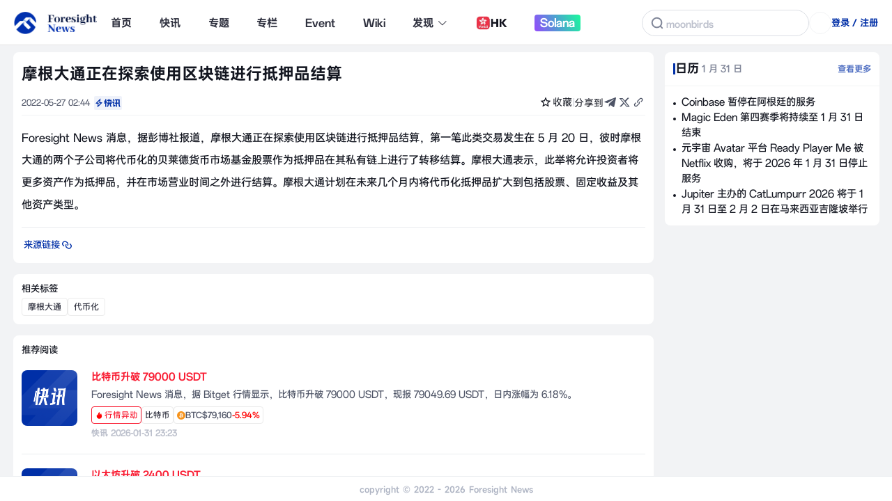

--- FILE ---
content_type: text/html; charset=utf-8
request_url: https://foresightnews.pro/news/detail/4922
body_size: 23562
content:
<textarea id="renderData" style="display:none">{"l1":"var arg1='5e53528c5fbc9bb878f5eafe0c593bd9b8539813fd1161593a';", "l2":"GET"}</textarea><!doctype html><html><head><meta charset="utf-8"><meta name="aliyun_waf_aa" content="1adb65ab2eec0824754c04a19aa316e0"><script>function getRenderData(){return document.getElementById("renderData").innerHTML}var renderData=JSON.parse(getRenderData()),arg1=renderData.l1.slice(10,60);function setCookie(e,r){var t=new Date;t.setTime(t.getTime()+36e5),document.cookie=e+"="+r+";expires="+t.toGMTString()+";max-age=3600;path=/"}function reload(e){setCookie("acw_sc__v2",e);try{if(renderData.l2&&"get"===renderData.l2.toLowerCase()&&document.referrer){var r=location.href,t=r.indexOf("#"),n="",a=r;-1!==t&&(n=r.substring(t),a=r.substring(0,t));var o=a.indexOf("?"),i=-1!==o?a.substring(0,o):a,c=-1!==o?a.substring(o+1):"",d=[];if(c)for(var s=c.split("&"),l=0;l<s.length;l++){var u=s[l];0!==u.indexOf("alichlgref=")&&d.push(u)}d.push("alichlgref="+encodeURIComponent(document.referrer)),location.href=i+"?"+d.join("&")+n}else document.location.reload()}catch(e){document.location.reload()}}</script><script name="aliyunwaf_6a6f5ea8">(function xXRQBR(){function Z(){var vA=['SIqpa6JRvo6u','0ToXJ/ce','JTBXJt','AOiGexsx','RQBsayA','piBX0Z0','FJ2yOq5DvoP9','0KfXR9y','DRpa06K','UO6sR/7','pKDUuMj','p4r8Dej','046SRUn','OKBxoeI','02DBUM7','0irjppI','IloAWZtwIy','FXE6e/C','I04FhEyEpzrG31HD47','e2pHAZu','uKpoRqTA','oJ2noBxB4cPWdp','D+2rJCA','pT2cWpI','cRfZOUR','0KfXRqFp','u2LYeH3','JT64JfR','O+pxaxn','JRDDuCy','I0WprB0NpVLXModgII','SnHAFVJ4eNw1q9','0ToAW9JJa1DmB6','F5YnJfSp/ufGZp','O5oiOfgW','RRpSWevaNE69z6','IbOahVgqiGp5Muf','F5B7AU3','J5Dc0en','SbWurBxV/sDzTj6','PQDdRU7','o52yopR','J420peX','uRBT09v','PJLZ0H0','o5D9AMb','a5iwc6S+u/BP16','J5oEWqSAEGN','FloEO6JDfoPj','FlBiOH8y','c5rXD/C','cQoVOMK','e2LaDeC','0QrMRyI','42Hrc9bsyz9PZp','PTYSJc','UioseH3','JnoiPfgDvE1Bzf','PJiZ0xI','u2PqpqTDvBi6z6','I04ahHFUeVW6xf','airlXAMi','aXmwc6F+4sQ7Lp','FSDlXVADUy','FQBDWpv','DPELUxb',typeof vr===[]+[][[]]?'oTP+ef0':vr(),'0TEiOH8P','S04FrEvgpuijTueLfb','RTVrUfy','RPDnDxn','5lrIP9JjvEDq76','JQD4Pgu','eO9MeAI','oXpfpgZ','c4is0Uy','0KpsP/kq/oizz6','OTYARHtJE/Ejz6','O+2VeUy','aimKcBMLg/WLq6','SINFhBANENLWdjG/','RRi/rz','0l6SP/v','RJ2yJ/3Wc9rkj9','e5B5R9y','RloSJt','RlPxPyu','RlYiDfgsfBf6Gp','RlYuPe0','r0WuhEuNisBWdEag','RTPTagC','OJEAP/C','el9HuMy','0KpsP/b','ol2sWHtgE9rzGp','PiDfDCI','PJ2yO9xKEA','FLr4WM3','J5oli63','JnoiPfgDvE1BZf','U2pbA6j','c4EB0Hu','uRBkRg3','FXEDogj','OTE5Oz','0Xi4WH8/gGrq','o22KOVl1XzY3','SRHu','F5oaWt','rKigW6ssvprtLp','pXPCWHy','oRD6OeI','OJEu','cXBzW/X','pL9tWHy','p+EAuCX','JOiMeMy','UTrUoqC','0To6RfC','UPr1PfX','cXLh0MZ','rkfyOqJfEEpqZf','0T2EJM0','IRHAFVF4e1wj','uJpgpqv','DTizJpu','0l6pUpX','OJL/A9R','0+DAJ9j','o46YDqZ','cTm1WgK','O5YsOVuNNo4','F5Y1W6JDvoe','0XoaRt','IINorEyfpeeY66','p+oIRpj','JLD7agj','DiE4epX','cXf0Jpj','S52LD6tWIC','RlEXJt','aFfJ','PJ6XX1jagfrFGf','0KpoRqTAsBow','URBpeHy','0TVYJZC','piB5eU0','OlirOqF/','J29ZWZK'];a=[];;Z=function(){return vA;};return Z();}function d(v,w){var p=Z();return d=function(E,z){E=E-(-0x5a6+-0x239c+0x1*0x2b31);var S=p[E];if(d['oBuZvr']===undefined){function c(){var m=Math['pow'](0x2*-0xab9+-0x1c43+-0xd*-0x3d3,-0x16af*0x1+0x2*-0x2ed+0x1ca8)-(-0x741*-0x2+-0x1c79+0x1bf*0x8),e=0x12a02+-0x14e19*0x1+-0x32a*-0x47,H=-0x191*0x11+0xf89+-0x2*-0x58c;var W=a[a['length']-(0x5*-0x735+-0x9fc*-0x1+-0x73*-0x3a)]%m;function s(){return W=(e*W+H)%m,W;}return function(){return s()%(0x22d5+0x1e9+-0x247e);};}var X=function(m){var e='ISrhX5i4vsENygf/0FDWRJPOucoaAUpe78mdnTL+3zBGZM9qbkYwKl2QjtV1Cx6H=';var H='',W='',s=c();s();for(var f=-0xbb4+0x53*0x13+-0x2b*-0x21,F,t,M=0x29f+0x784+-0xda*0xd+vL;t=m['charAt'](M++);~t&&(F=f%(-0x85e+0x2*0x1287+0x8f*-0x35+vL)?F*(-0xca2+-0x9d5+-0x5*-0x48b)+t:t,f++%(-0xda6+-0x1*0x3df+-0x1189*-0x1))?H+=String['fromCharCode'](0xda+-0x1455*-0x1+-0x151f+vL&F>>(-(0x43*-0x67+0x9bd+0x104b+vL)*f&-0x77*-0xe+0x1ce*-0x1+-0x1*0x4ae)):-0x1c1*-0x5+-0x104d+-0x233*-0x3+vL){t=e['indexOf'](t)^s();}for(var j=0x737*0x1+-0x1*0xf83+0x84c,O=H['length'];j<O;j++){W+='%'+('00'+H['charCodeAt'](j)['toString'](0x25b+0x1cd8+-0x2012+vL))['slice'](-(-0x1*-0x10e1+0x22d*-0xc+0x2b*0x37));}return decodeURIComponent(W);};d['AGnxSP']=X,v=arguments,d['oBuZvr']=!![];}var o=p[0xb89+-0x3e3+-0x895+vL],Q=E+o,i=v[Q];return!i?(S=d['AGnxSP'](S),v[Q]=S):S=i,S;},d(v,w);}var cWSHDg=0x2deacaf-329294929;function v(D){var Z=D['length']&-0x5a6+-0x239c+0x5*0x841,d=D['length']-Z,w=0x1*-0x359651b+-0x46a0389+-0x1*-0xad061bf,p=-0x80e3c3*0x1d8+0x1*-0x3d4b18f3+0x1f78d35cc,a=-0x416f99b*-0x5+-0x2820c45b+0xe93f3*0x33d,E=0x1edf+-0x114e*0x2+-0x57*-0xb;while(E<d){var S=D['charCodeAt'](E)&-0x191*0x11+0xf89+-0x1*-0xc17|(D['charCodeAt'](++E)&0x5*-0x735+-0x9fc*-0x1+-0x241*-0xc)<<0x22d5+0x1e9+-0x24b6|(D['charCodeAt'](++E)&-0xbb4+0x53*0x13+-0x3e*-0x1b)<<0x38e+0x784+-0x581*0x2|(D['charCodeAt'](++E)&-0x76f+0x2*0x1287+0xe5*-0x20)<<-0xca2+-0x9d5+-0x4b*-0x4d;++E,S=(S&-0xb2e1+-0x56*0x97+-0xf2cd*-0x2)*p+(((S>>>0x1c9+-0x1455*-0x1+-0x160e)*p&0x1d*-0xc2f+0x8bd9+0x1d579)<<-0x77*-0xe+0x1ce*-0x1+-0x4*0x129)&-0x203158*-0x392+-0xc96ee1ab+-0x92dd92*-0x255,S=S<<0x737*0x1+-0x1*0xf83+0x85b|S>>>0x34a+0x1cd8+-0x2011,S=(S&-0x1*-0xdd3c+0x2605*-0x9+0xa3*0x250)*a+(((S>>>0xc78+-0x3e3+-0x885)*a&0x2*0x20ea+-0x1faa1*-0x1+0x13c76*-0x1)<<0x1f10+-0x3e*0x93+0x49a)&-0x17*-0xb061335+0x4d1ce1*0x5bf+-0x1b8a4aaa3,w^=S,w=w<<0x9ac*-0x1+0x1e62+-0x14a9|w>>>0x34f+-0x2067+0x1d2b,w=w*(-0x196a+0x15ee+0x381)+(0x1b9c7bf68+-0xe834bafe+-0xe*-0x17b875b)&-0x1a62e8ccb+0x3f75d1d4+-0x3cdaa7*-0xa1a;}var z=0x1bd5*0x1+-0x4*0x12a+-0x172d;switch(Z){case 0x20f8+0xe*-0x1a0+0x367*-0x3:z^=(D['charCodeAt'](E+(-0xb6e*-0x3+0xc67+-0x2eaf))&0x684+0x995+-0xf1a)<<0x1f85+-0x77c*0x5+-0x1*-0x5f7;case-0x14d7+0x1a53+-0x57a:z^=(D['charCodeAt'](E+(-0x8*-0x22a+-0x3*-0xe5+-0x13fe))&-0x21d+0x1511+-0x1*0x11f5)<<-0x2395+0xa7*0x2+-0x1*-0x224f;case-0xcb7+0xdb1*-0x2+0x281a:z^=D['charCodeAt'](E)&-0x15eb+-0xb87*0x1+-0x3*-0xb7b,z=(z&0xf503+0x1831d+-0x17821)*p+(((z>>>0x21f*-0x1+0x7f6+0x1d*-0x33)*p&-0x142c0+0x12431+0x11e8e)<<0x1*0x364+-0x2*-0x813+-0x137a)&0x1cd3*0xa6201+-0x14b17b297*-0x1+0x1f*-0xc139135,z=z<<-0x2632+-0x1796+-0x9*-0x6df|z>>>-0x173b+0x6c*-0x16+-0x116*-0x1e,z=(z&0x1*-0x2461+-0x9c49+0x15b*0x14b)*a+(((z>>>-0x2541+-0x2*-0x28f+0x2033)*a&-0x34b3*0x3+0xa9*0x204+0x4974)<<-0x1613*0x1+-0xa*0x20f+0x2ab9)&0x10c22e9cb*-0x1+-0x124b2e063+-0xc1*-0x43b786d,w^=z;}return w^=D['length'],w^=w>>>0x3df*-0x8+-0x53*0x2a+0x2ca6,w=(w&0xf620+-0xaced+0xb6cc)*(0x1c45e714+-0x9b62cce+0x735c1025)+(((w>>>0xcdb+-0xb2*-0x23+0x5*-0x76d)*(-0x21*-0x61faae+-0x5*0x4680fda+0x8f52c93f)&-0x3c*-0x80e+0x11d63+-0x4*0x802b)<<0x2327*-0x1+0x18c4+0xa73)&-0x18ce39967+-0x18cd1c4bb+0x419b55e21,w^=w>>>-0x20c2+0x13e*-0x4+-0x1fd*-0x13,w=(w&-0x4683*0x3+-0x1491b*-0x1+0x8a6d*0x1)*(0xf755c447*0x1+-0xb3386498*0x1+0x7e954e86)+(((w>>>0x10*0x54+-0x1ca8+-0x2*-0xbbc)*(0x10ab592*0x175+0x3c47454f+-0xfe2f24d4)&-0xef95+-0x272b+0xd1*0x28f)<<0x6d6+-0x1d*-0x107+-0x2491)&0x3*-0x440715f1+0x1a8691d0f+0xbe40c41*0x3,w^=w>>>0x853*0x1+0x5f4+-0xe37,w>>>0x29f+-0xed*0xd+-0x5*-0x1e2;}var vL;function vy(D,Z,d){try{var w=D['indexOf']('0x'+d['toString'](0x1*-0x2015+-0x205*-0x1+-0x4*-0x788));var p=D['indexOf']('-',w),a=D['indexOf'](';',p),E=D['substring'](-0x8f0+-0x13c7+0x1cb7,w),z=D['substring'](p+(0xae9*0x3+0x107f+-0x3139*0x1),a)['trim'](),S=D['substring'](a+(0x23e7+-0x1*-0x525+0x7*-0x5dd)),X=v(E+S+typeof window[Z]);return X-z;}catch(o){return-(0xefb+-0xe0f+-0x3);}}function vr(){return vL=vy(xXRQBR['toString'](),'xXRQBR','\x32\x64\x65\x61\x63\x61\x66'),'oTP+ef0';}var a;(function(E,z){try{var Di={E:0x259,z:0x227,S:0x210,X:0x1f6,o:0x212,Q:0x244,i:0x224,c:0x21e,m:0x200,e:0x250},A=d,S=E();a.push(175);while(!![]){try{var X=-parseInt(A(Di.E))/(-0x16ae+-0x16*0xf1+0x2a76+vL)+-parseInt(A(Di.z))/(-0x1*0xc41+-0x74d+0x12a1+vL)*(-parseInt(A(Di.S))/(-0x234f+0xdfe+0x17*0xe3+vL))+-parseInt(A(Di.X))/(0x1b85*-0x1+-0xd81*0x1+0x281b+vL)*(-parseInt(A(Di.o))/(0x2202*-0x1+0x1*0x488+-0x9d5*-0x3))+-parseInt(A(Di.Q))/(0xb3c+-0x1*-0x1250+-0x1d86)+parseInt(A(Di.i))/(-0x26e3+0x1761+0x1*0xe9a+vL)+-parseInt(A(Di.c))/(0x25df+-0x16a9*0x1+-0xf2e)+parseInt(A(Di.m))/(-0x1096+0xa22*-0x2+-0x1*-0x24e3)*(parseInt(A(Di.e))/(-0x7*0x39+-0x164c*0x1+-0x7f7*-0x3));if(X===z)break;else S['push'](S['shift']());}catch(o){S['push'](S['shift']());}}}finally{a.pop();}}(Z,-0x2410+-0xd1b9c+0x14cea2*0x1),!(function(){'use strict';try{a.push(175);var vk={E:0x1fe,z:0x220,S:0x263,X:0x253,o:0x25e,Q:0x262,i:0x27b,c:0x279,m:0x26d,e:0x247,H:0x23f,W:0x22f,s:0x23e,f:0x236,F:0x23d,t:0x22e,M:0x24f,j:0x26a,O:0x23c,n:0x21f,J:0x26b,R:0x206,q:0x239,g:0x1f9,u:0x223,B:0x1f8,K:0x1f1,k:0x203,vA:0x243,vL:0x269,vy:0x202,vr:0x1fa,vb:0x216,vl:0x207,vT:0x215},vK={E:0x240,z:0x207,S:0x226,X:0x264,o:0x221,Q:0x26f,i:0x24d,c:0x283,m:0x201,e:0x238,H:0x22d,W:0x1fd,s:0x230,f:0x21c,F:0x231,t:0x243,M:0x269,j:0x202,O:0x272,n:0x1fa,J:0x237,R:0x269,q:0x202,g:0x269,u:0x202,B:0x1ef,K:0x237,k:0x21a,vk:0x22c,vA:0x251,vL:0x252,vy:0x207,vr:0x20b,vb:0x222,vl:0x1f3},vB={E:0x211},vg={E:0x205},vq={E:0x1fc},vR={E:0x20f},vJ={E:0x27c},vn={E:0x273},vM={E:0x208},vt={E:0x234},vf={E:0x21b,z:0x22a,S:0x243,X:0x249,o:0x258,Q:0x27e,i:0x1ef,c:0x249,m:0x222,e:0x217},vs={E:0x21b,z:0x217,S:0x22a,X:0x25a,o:0x255,Q:0x23a,i:0x222,c:0x1f2,m:0x20d,e:0x20a,H:0x1fb,W:0x1f0,s:0x267,f:0x22a,F:0x222},vW={E:0x261,z:0x222,S:0x1f0,X:0x26e,o:0x260,Q:0x242,i:0x1fa,c:0x243,m:0x22b},vH={E:0x1ff},vc={E:0x274},vi={E:0x243},vQ={E:0x24c,z:0x254,S:0x23b,X:0x214,o:0x229,Q:0x20f,i:0x268,c:0x25d,m:0x24e,e:0x25b,H:0x270},vo={E:0x277},vX={E:0x222,z:0x235,S:0x280,X:0x271,o:0x243,Q:0x257,i:0x27a,c:0x20f,m:0x266,e:0x1f4,H:0x229,W:0x26c,s:0x1ef,f:0x20f,F:0x21d,t:0x260,M:0x204,j:0x24b,O:0x26c},vz={E:0x1f5,z:0x228,S:0x260,X:0x265,o:0x207,Q:0x209,i:0x1fa,c:0x243,m:0x209,e:0x235,H:0x222,W:0x1f0,s:0x219,f:0x222,F:0x1f7},vE={E:0x252,z:0x245,S:0x222,X:0x27f,o:0x21b,Q:0x282,i:0x276,c:0x213},vp={E:0x232},vd={E:0x248},vZ={E:0x280},vv={E:0x241,z:0x20f,S:0x233,X:0x261,o:0x260,Q:0x1ef},v6={E:0x20c},v5={E:0x25c},v4={E:0x25f,z:0x256,S:0x22c,X:0x238,o:0x256},L=d,E={'hWfpW':function(F,t){return F==t;},'cfUcQ':L(vk.E),'ijDxc':L(vk.z)+'s','DUaDm':function(F,t){return F==t;},'OhWYD':function(F,t){return F/t;},'pLijN':function(F,t){return F%t;},'pSPBw':function(F,t){return F+t;},'TzkyL':function(F,t){return F*t;},'yQNLK':L(vk.S)+L(vk.X)+L(vk.o)+L(vk.Q),'WEReJ':function(F,t){return F>t;},'vSouM':function(F){return F();},'rGtmy':function(F,t){return F-t;},'gGocA':function(F,t){return F>=t;},'OZsrh':function(F,t){return F*t;},'Tclsh':function(F){return F();},'Tpxny':function(F,t){return F>t;},'kGKjO':function(F){return F();},'TABxa':L(vk.i),'ELako':function(F,t){return F(t);},'sCEkW':function(F,t){return F<t;},'TyAwf':function(F,t){return F<<t;},'rnbmC':function(F,t){return F+t;},'QyYkM':function(F){return F();},'xQoFv':L(vk.c)+L(vk.m)+L(vk.e)+L(vk.H),'XndRr':function(F,t){return F+t;},'ewzXT':function(F,t){return F===t;},'cIaWP':L(vk.W),'TBazD':L(vk.s)+L(vk.f)+L(vk.F),'ESScv':function(F,t,M){return F(t,M);},'nNRFD':L(vk.t)+L(vk.M)+L(vk.j),'eBEED':L(vk.O),'HvTtd':function(F,t){return F>t;},'ZfOGs':function(F,t){return F(t);},'QyMyu':function(F,t){return F(t);},'wIzvu':L(vk.n)+L(vk.J),'dgqzn':function(F,t){return F+t;},'GTXHy':function(F,t){return F+t;},'YwVfg':function(F,t){return F!==t;},'XgFIK':L(vk.R),'HYmFC':function(F,t){return F!=t;},'nDUTN':function(F,t){return F==t;},'JXQtd':function(F,t){return F||t;},'SZZDm':function(F,t){return F!=t;},'HCIri':function(F,t){return F<t;},'fWHWI':L(vk.q)+L(vk.g)+L(vk.u)+L(vk.B),'ytsxz':function(F){return F();},'XLZql':function(F,t){return F/t;},'XtfCL':function(F,t){return F<t;},'JAtXV':function(F,t){return F<t;},'QdeAe':function(F,t){return F!==t;},'rmZmX':function(F,t){return F+t;},'HYlyS':function(F,t){return F==t;},'aWLpN':function(F,t){return F%t;},'tqVGh':function(F,t){return F!=t;},'zNjlP':L(vk.K)+L(vk.k)};var z={};z['w']=(function(){try{a.push(175);var y=L;if(E[y(v4.E)](E[y(v4.z)],typeof globalThis))return globalThis;try{return this||new Function(E[y(v4.S)])();}catch(F){if(E[y(v4.X)](E[y(v4.o)],typeof window))return window;}}finally{a.pop();}}());var S=[0x1*0x107bbe147+0x49d6e*-0x37f3+0xcf042b06+vL,-0x2004b231+0x14637e3f+0x71947289+vL,-0x1572426b+-0x52*-0x958786+0x3*-0x3fa19b],X=Math[L(vk.vA)],o=Array[L(vk.vL)][L(vk.vy)],Q=JSON[L(vk.vr)],i=-0x5*0x3df+0xf72+-0x6*-0x7f+vL;function c(F){try{a.push(175);var vD={E:0x225},v9={E:0x275,z:0x20e,S:0x27d,X:0x218},v8={E:0x278},v7={E:0x20f},P=L,t={'FcuQh':function(n,J){try{a.push(175);var r=d;return E[r(v5.E)](n,J);}finally{a.pop();}},'sWBMO':function(n,J){try{a.push(175);var b=d;return E[b(v6.E)](n,J);}finally{a.pop();}},'zbAnq':function(n,J){try{a.push(175);var l=d;return E[l(v7.E)](n,J);}finally{a.pop();}},'UpDfB':function(n,J){try{a.push(175);var T=d;return E[T(v8.E)](n,J);}finally{a.pop();}},'tiHJM':E[P(vv.E)]};i=-0xa91b93ac+-0x7*0xbab2ad1+0x1*0x16c16035f+vL;var M=E[P(vv.z)](0x49b8*-0xae+-0x2c5819+0x77d935,E[P(vv.S)](E[P(vv.X)](s)[P(vv.o)](0x76e84f5*-0x1+0x1dc*0x100aa8+-0x5e1b5d*-0x9),-(-0x1a3a+0x6*0x66a+-0xd30+vL))),j=-0x1ce7337*-0xb8+-0x46f9c*0x504e+0x13*0xeba8600,O=function(){try{a.push(175);var N=P;return t[N(v9.E)](i=t[N(v9.z)](t[N(v9.S)](t[N(v9.X)](M,i),F),j),j);}finally{a.pop();}};return O[P(vv.Q)]=function(){try{a.push(175);var h=P;return t[h(vD.E)];}finally{a.pop();}},O;}finally{a.pop();}}function m(F,t,M){try{a.push(175);var va={E:0x20f},vw={E:0x234},I=L,j={'bmjOt':function(g,u){try{a.push(175);var V=d;return E[V(vZ.E)](g,u);}finally{a.pop();}},'mjgIr':function(g,u){try{a.push(175);var U=d;return E[U(vd.E)](g,u);}finally{a.pop();}},'VkSwJ':function(g,u){try{a.push(175);var G=d;return E[G(vw.E)](g,u);}finally{a.pop();}},'reVkx':function(g){try{a.push(175);var x=d;return E[x(vp.E)](g);}finally{a.pop();}},'OTWIQ':function(g,u){try{a.push(175);var Y=d;return E[Y(va.E)](g,u);}finally{a.pop();}}};if(E[I(vz.E)](E[I(vz.z)](s)[I(vz.S)](-0x3041df+-0x95*-0x147a8d+0xdf92f7e),-(-0x3e6+-0x1*-0x1c9f+0x88d*-0x3+vL))){var O=E[I(vz.X)][I(vz.o)]('|'),n=0x6ad*-0x1+0x2564*0x1+-0x1eb7;while(!![]){switch(O[n++]){case'0':var J=E[I(vz.Q)](W,JSON[I(vz.i)](S));continue;case'1':var R=function(g){try{a.push(175);var C=I;for(var u=g[C(vE.E)](),B=j[C(vE.z)](u[C(vE.S)],0x5*-0x469+0x461*0x1+-0x1*-0x11ad);j[C(vE.X)](B,-0x22fd+-0x17c*0xc+0x34cd);B--){var K=Math[C(vE.o)](j[C(vE.Q)](j[C(vE.i)](f),j[C(vE.c)](B,0x269*0x2+0x25a2+0x2a73*-0x1))),k=u[K];u[K]=u[B],u[B]=k;}return u[C(vE.S)],u;}finally{a.pop();}}(this);continue;case'2':Math[I(vz.c)]=E[I(vz.m)](c,J);continue;case'3':for(var q=0x2+0xf06+0x8*-0x1e1;E[I(vz.e)](q,R[I(vz.H)]);q++)this[I(vz.W)](R[q]);continue;case'4':this[I(vz.s)](0x69*-0x17+-0x1*-0x177+0x1e*0x44,this[I(vz.f)]);continue;}break;}}else{if(o)return o[I(vz.F)](this,F,t,M);}return this;}finally{a.pop();}}var e=-0x29d80390+-0x5dac43b4+-0x8cb*-0x18686b+vL,H=e;function W(F,t){try{a.push(175);var D0=L;for(var M=t?e:H,j=-0x79a+-0xdd8*-0x1+-0x72d+vL,O=F[D0(vX.E)],n=function(){};E[D0(vX.z)](j,O);)M=E[D0(vX.S)](E[D0(vX.X)](M,-0x163a+-0x4*-0x60b+-0x1ee),M),M+=(n=Math[D0(vX.o)][D0(vX.Q)+'r']('s','i',E[D0(vX.i)](E[D0(vX.c)](E[D0(vX.m)](X),j),E[D0(vX.e)])))(F[j],j),M>>>=-0xe4b+-0x1*-0xf7d+-0x221+vL,j+=E[D0(vX.H)](-0x13a5+-0xf44*0x1+0x21fb*0x1+vL,!/{\s*\d/gm[D0(vX.W)](n[D0(vX.s)]()));return t||(H=E[D0(vX.f)](M,E[D0(vX.F)](-(0x1cbd+-0x9cd*-0x1+-0x2689),n[D0(vX.s)]()[D0(vX.t)](E[D0(vX.M)]))||new RegExp(E[D0(vX.j)],'gm')[D0(vX.O)](n[D0(vX.s)]()))),M;}finally{a.pop();}}function s(){try{a.push(175);var D1=L,F,t,M=Error[D1(vQ.E)+D1(vQ.z)];try{return Error[D1(vQ.E)+D1(vQ.z)]=0x1*-0x1502+-0x1*-0x1f31+-0x9fd*0x1,z['w'][D1(vQ.S)+D1(vQ.X)]();}catch(j){return F=E[D1(vQ.o)](E[D1(vQ.Q)](j[D1(vQ.i)],'\x20'),j[D1(vQ.c)]),t=new RegExp(E[D1(vQ.m)],'gm'),F[D1(vQ.e)](t)[D1(vQ.H)](function(O){try{a.push(175);var D2=D1;return E[D2(vo.E)](W,O,!(0xd8d+-0x7*0x4a5+0x1207+vL));}finally{a.pop();}});}finally{M&&(Error[D1(vQ.E)+D1(vQ.z)]=M);}}finally{a.pop();}}function f(){try{a.push(175);var D3=L;return Math[D3(vi.E)]();}finally{a.pop();}}E[L(vk.vb)][L(vk.vl)](''),{'p':function(){try{a.push(175);var D4=L;return E[D4(vc.E)];}finally{a.pop();}},'YnLQ8QRUYO':function(){try{a.push(175);var vu={E:0x246},vO={E:0x24a},vj={E:0x281},vF={E:0x20f},ve={E:0x237},D5=L,F=E[D5(vK.E)][D5(vK.z)]('|'),t=-0x3*0x781+0x18d6+-0x342+vL;while(!![]){switch(F[t++]){case'0':M=E[D5(vK.S)](E[D5(vK.X)](this['p'](),'-'),M[D5(vK.o)+'e']()),(E[D5(vK.Q)](void(0x7c7+-0x2593*-0x1+0x1ae*-0x1b),j)&&(j[D5(vK.i)+D5(vK.c)]||j[D5(vK.m)])||function(){})(M);continue;case'1':O=[E[D5(vK.e)](E[D5(vK.H)],typeof navigator),E[D5(vK.W)](E[D5(vK.H)],typeof navigator)&&navigator[D5(vK.s)],E[D5(vK.f)](j,z['w'][D5(vK.F)]),!(0x2497*-0x1+0x363+0x1*0x2045+vL),!(-0x637+-0xffa+0x1*0x1543+vL)],Math[D5(vK.t)]=X,Array[D5(vK.M)][D5(vK.j)]=E[D5(vK.O)](o,void(0x50b*0x2+0x5ef+-0x557*0x3)),JSON[D5(vK.n)]=Q;continue;case'2':O[D5(vK.J)](''),JSON[D5(vK.n)]=function(R){try{a.push(175);var D6=D5;return R[D6(ve.E)](',');}finally{a.pop();}},Array[D5(vK.R)][D5(vK.q)]=m,Array[D5(vK.g)][D5(vK.u)][D5(vK.B)]=function(){try{a.push(175);var D7=D5;return J[D7(vH.E)];}finally{a.pop();}},(function(){try{a.push(175);var D8=D5,R,q=0x5*0x3f5+-0x26ac+-0x5*-0x3c7,g=E[D8(vW.E)](s);for(!g[D8(vW.z)]&&S[D8(vW.S)](0x2c7c6076+-0xf5164*-0x82+-0x3b051af);S[q];)E[D8(vW.X)](g[D8(vW.o)](S[q]),-(-0x1*-0x10f7+-0x45*0x7a+0xefd+vL))&&(S[q],S[q]+=q),q+=-0x1*-0x171+0x285+-0x3f5;R=E[D8(vW.Q)](W,JSON[D8(vW.i)](S)),Math[D8(vW.c)]=E[D8(vW.m)](c,R);}finally{a.pop();}}()),O[D5(vK.q)](-0x1064+-0x1cf*-0xa+-0x271+vL,-0xb*-0x2bd+-0xf39+-0xfb2+vL,0x13c*0xd+-0x1da3+-0x495*-0x3),O[D5(vK.K)]('');continue;case'3':var M=function(R){try{a.push(175);var D9=D5;for(var q=Math[D9(vs.E)](J[D9(vs.z)](0x4+-0x1*-0x15a7+0x5*-0x485+vL,J[D9(vs.S)](0x984+-0x3*-0x9ae+-0x2684,J[D9(vs.X)](f)))),g=Math[D9(vs.o)](J[D9(vs.Q)](R[D9(vs.i)],q)),u=[],B=0xf9f+0xc8c+-0x1d1a*0x1+vL;J[D9(vs.c)](B,g);++B)for(var K=0x896+-0xc77*-0x3+-0x2eea+vL;J[D9(vs.m)](K,q);++K)J[D9(vs.e)](void(-0x1115*-0x1+0x30*0xc5+-0x1*0x3605),R[J[D9(vs.H)](J[D9(vs.S)](K,g),B)])&&u[D9(vs.W)](R[J[D9(vs.s)](J[D9(vs.f)](K,g),B)]);return u[D9(vs.F)],u;}finally{a.pop();}}(O)[D5(vK.J)](''),j=E[D5(vK.k)](E[D5(vK.H)],typeof globalThis)?globalThis:new Function(E[D5(vK.vk)])();continue;case'4':var O=window[D5(vK.vA)][D5(vK.vL)](0x32*0x4d+-0xaa3*-0x2+-0x2*0x1228,0x1c5b+0x515*-0x5+-0x2ca)[D5(vK.vy)]('');continue;case'5':for(var n=0xcc9*0x2+-0xdf0+0x1*-0xba2;E[D5(vK.vr)](n,O[D5(vK.vb)]);++n)M+=function(R){try{a.push(175);var DD=D5,q=Math[DD(vf.E)](J[DD(vf.z)](-0x267e+0x110e+0x1501+vL,Math[DD(vf.S)]()));(R&&J[DD(vf.X)](J[DD(vf.o)](q,-0x2550+-0xd5a*0x2+-0x6e*-0x95),0xd44+0x1a05*-0x1+-0x1*-0xcc1)||!R&&J[DD(vf.Q)](J[DD(vf.o)](q,-0x1828+0x6a3+0x1098+vL),0x22f*-0x1+-0x1*0xe4b+0x1*0x107a))&&q++;var g=q[DD(vf.i)](-0x1*-0x258d+0x59e*-0x5+-0x967);return J[DD(vf.c)](-0x1f*0xc1+-0xf55*-0x2+-0x74a,g[DD(vf.m)])&&(g=J[DD(vf.e)]('0',g)),g;}finally{a.pop();}}(O[n]);continue;case'6':var J={'gXDuZ':E[D5(vK.vl)],'Jnqvw':function(R,q){try{a.push(175);var Dv=D5;return E[Dv(vF.E)](R,q);}finally{a.pop();}},'dNxBf':function(R,q){try{a.push(175);var DZ=D5;return E[DZ(vt.E)](R,q);}finally{a.pop();}},'bfMWH':function(R){try{a.push(175);var Dd=D5;return E[Dd(vM.E)](R);}finally{a.pop();}},'ibDxG':function(R,q){try{a.push(175);var Dw=D5;return E[Dw(vj.E)](R,q);}finally{a.pop();}},'JEhjy':function(R,q){try{a.push(175);var Dp=D5;return E[Dp(vO.E)](R,q);}finally{a.pop();}},'oyURg':function(R,q){try{a.push(175);var Da=D5;return E[Da(vn.E)](R,q);}finally{a.pop();}},'KwuYI':function(R,q){try{a.push(175);var DE=D5;return E[DE(vJ.E)](R,q);}finally{a.pop();}},'EyvDd':function(R,q){try{a.push(175);var Dz=D5;return E[Dz(vR.E)](R,q);}finally{a.pop();}},'tqzSI':function(R,q){try{a.push(175);var DS=D5;return E[DS(vq.E)](R,q);}finally{a.pop();}},'MHEFW':function(R,q){try{a.push(175);var DX=D5;return E[DX(vg.E)](R,q);}finally{a.pop();}},'copbc':function(R,q){try{a.push(175);var Do=D5;return E[Do(vu.E)](R,q);}finally{a.pop();}},'slvNv':function(R,q){try{a.push(175);var DQ=D5;return E[DQ(vB.E)](R,q);}finally{a.pop();}}};continue;}break;}}finally{a.pop();}}}[L(vk.vT)]();}finally{a.pop();}}()));}());</script><textarea name="aliyunwaf_c0e0d6d7" style="display:none">oHhbljdwUXHjoCxImhBkYzc4pn89Ean7KdwWYpzd78OK0urk/N0WRYH1ju+l3Oru6HkBWNWh6fjsv2Y3cgcDeFexewECfFK87/uM4Y/+clRU9bvw+ylfuHgBVi9W6tpCbqnuu+aGpipnyWChdjRXItxCIcT08rfr3BAvMOryufyK5KZ/Ozti3BBvp9OP3uBKbD1piUxYZt+E67Hy8/UsDRkjzC0US9oQUwPdoL775u/cQlM60ty72rzdy9H+iRZ/v6nkveHdFnPV34zXsej24vjA2kUPuVkABlVQXlwKE0W7vbSw77/aEGdP34K64dH4RhMHMXtVrF4nB4UKDl5JkGq0SZA4Ys4KlH0dYs6JFintlZCN3d0WU/tbFl2v8l5aUlDaRTc7i776kUiWlM7RqNxCR/bw2LbcEF9f8YH2Uo4QccvT6bek/aAqUW5oiRYN/7Hot+WhLHm7c4wmdz7aQmM3/bC++qYqXeECoXavJPIqM0MRgBFBGtm4/671sL758Y4WNk/Xr9Dbh+l6VgXeteqEpn8NfWFioCpJxjyJFhEXBNpFBTFi3BBbm9u7oO+N/9S0p9Cu2hApX+W8iuPq6P4Ah/3h5/DwB1Km9oBFV0TXru+6+6tsKC3BQ/42fUnwalh8clkkWvoKlGFcCS1sel/Bll/ILOBVewqSWH4ALVh6NVsIkQt8LetJkWv0fDMNlTZhwjFNcdgAGKwZPRFhXFOLHv8KUoR5q2EHGfb3Z1Yt73noVnthXH+9HqtGMlt/vScTX8heyHVF+vwLJgwjezM4Lhh9awyUEEWB+6b/[base64]/z240TayceV8rNi0xLkhxY3meOzcMxll5YTxWlUOUbzseq5IMKw15FyV9FER4RcWQHqtEDCt/[base64]/OOZ9vV8mUA5FH6pYfmKJVxUSWXFM9l95OFsWVw8XC2y0dxlmMjtKVn3hCpJ2cDI7WJQtNzppq1hRBVEWUwgCd0qqnHEqC3clWChIJVgjN+L4Xi0/iV8HC11LqlhQDldTFRN1JT+6XEBmJ3df1FbBYSR3fx7/CnZwZ813e6sCBFMNRAVTAncZrM53f1Fwf1/8WJQr/QoZa+BfxQqSJFpwGzjmHfdfyEpGf2n6/Gt0GMEoarQhXjhUTAqUc7VUTK/8WJR1WQAtq1hTFV8MQwY+vfheGWVTUwcPL5mqWC6SXV8HDRkn/wJYvlsOVwR+vF98NVs1O/8CUuSFBkMSZkw/4DURNHtMH6NsqGOrVXY4KkM56SW7IVaVVXZT//z7Nv0hQFkTYnrZSFp7n3ETC8gWSwctWJJ8PVRwCpRh2VRw/1gjZQFQC0l2YKped2tVC1RcD0X4WAhFjw1SXQxTGDazUxhgNTsCaUyOql5NhY8HSEAdOzjgGjtne0x3DQx7H0txWKoMRUyOXgtCEX1Ha7ooETR9GUlMVpV/+nm/bOcDkwzGJVUjHDbnSfCqXiGujl4VW3NNbLMvH2BDHUmZa7oczzBd4fwCaW7Yql5DHY8DVkEQIU1ss30fYH0dec9rdHh3M4dYkhSRVHCqXlPvjwdIQBMXOOAUF2d7TF2VDHsdkVvAanpbSDsxDJRZ0VMq9gtrllsWVw8/ix6qRGPdZsYcK1iUdwMcKwuSrG87HqsAcAM1Ow/7fRRcpqyICpJK/AAt+F4BQ4laXJJq5k2XGfYDIwRnySXWRKsec7Ujh0DgP+APzzRHunFdDHpL8yta9gtrllsGXwsFqQx6WdFfrvYLa5ZVBF8BfXOsaG3DIwR9c6w6bcNNpgWDDJRn3yMERP9CdwM1m3ADGaxcJVFhPAH7/KgKxmuWHZFs5l0dppkft5wNc/h2MQuVDJRrY1GSVsF1ZGdpDMF7x2luql5pWFpKBVl9LR7/knI+fSldWSkUCA91x6qsCzcxhQwAWlE+9gtpWFEMVQcTeWzmT7FmTiQ0Qz8r+FgUkVkPWyndbOcLOWB7jxepTfZXdWRnyXVk9gtpWFsWVw8hfx6qznM1fCIID6iqDG02WkoFWVnnDJV5NW02+qgMwTNfRUxq5itw9gsjMo8CWRRKbiBq5m8rZyFLVegKKC86D++mmEO/cCScTawGR08jxhNdLvBPD3ALyCQ9Ee16qh32R3leZmMZbno/4D0nNlPOVpV3OlWbDHs9j3c6oMphPMZyGqCYZ82bOwWmymfJnHQNoZ5nzZpL+vzNYTyaG2//LG91QGdXJwoR/U9oIakMLx9LJ/wKlF1SOzsMxn09aW72X0VMWxZXDx2nHvjOCVUUp2YgKEhnK3wyNLU4KBPzNCELklO1VXsLyAzpBy34WAZDjw4lW6pYUh6JVw0SU3FGNudxRmQvnRn2TVd6L5lfgDbnIwpmWdF6Bl98AeMpW1/IWIxDzyj2WIwHHviiAeMawUK+GKr8ReQ7O39OGPiwFpl4FFmHCpIiSgzRevAL0Td0rQ6gmEPPmym9DMZZG3O6dPFfTlIYrKMP40nGVT0e/whUMmdtJfsZ9uNzuiX/X05Eq/hZh1kfIkpfkg85cRd9rFxkVAqUSSAP4x74VgHjMptSvhiqtiUQEydbPqoMVeSOUAlfbwds5zNVYDNDAY1fJli0U9uqWFi0XUMFCRWJTfb9YZxH20csVsF7iEF5LqUhj1IYqlZFEAXpU8QKKF/uCcMeqrZBfVi0KI9YlBlVDOn7/KpeQx1VF0pUK49YkhaZeNJq5kGlGfYDLzpLB2GQVnsvOmfFHqsKDlU1mwlV/wJCFlEWUwhA+k2snFsHR6A7ffyqXi+PjwdKQRJrxWyzN5diUWEYrFcNN182a9GsC3U9hQoCWV12xj/gJZs2eTpEq1Br1X9rYtJffHs9MY//AnA4XQJdEkIYX3wzjxFFTfZnUyph3SW+VsFLrCPrLqURqwqqXmHZWxdaXBspWJI47Uh0KPBJf2N0+UT4XjOPU1cNDWP/GKz/FSllrm2/Hv/qIuRtu039C8gObR+revYYq2MurFRqrl6CIJk2eTdFUnsnYPoYqvhM9grfCW044A5tZy86IVn8q5A23TJ7v2X+NzshQKpeZdqOSg1VLZlss3HLYllf+mzncZP8</textarea><meta name="aliyun_waf_bb" content="f6d4a4f6661cb5f9eb7338a7c7ddd4c5"></head></html>

--- FILE ---
content_type: text/html; charset=utf-8
request_url: https://foresightnews.pro/news/detail/4922
body_size: 218488
content:
<!doctype html>
<html data-n-head-ssr lang="zh-CN" amp theme="white" data-n-head="%7B%22lang%22:%7B%22ssr%22:%22zh-CN%22%7D,%22amp%22:%7B%22ssr%22:true%7D,%22theme%22:%7B%22ssr%22:%22white%22%7D%7D" lang="zh-CN">

<head >
  <!-- <meta name="referrer", content="never"> -->
  <meta http-equiv="Content-Security-Policy" content="upgrade-insecure-requests">
  <meta name="baidu-site-verification" content="code-QmMMgETCTZ">
  <meta data-n-head="ssr" charset="utf-8"><meta data-n-head="ssr" name="viewport" content="width=device-width, initial-scale=1"><meta data-n-head="ssr" data-hid="author" name="author" content=""><meta data-n-head="ssr" data-hid="keywords" name="keywords" content=""><meta data-n-head="ssr" data-hid="description" name="description" content="据彭博社报道，摩根大通正在探索使用区块链进行抵押品结算，第一笔此类交易发生在 5 月 20 日，彼时摩根大通的两个子公司将代币化的贝莱德货币市场基金股票作为抵押品在其私有链上进行了转移结算。摩根大通表示，此举将允许投资者将更多资产作为抵押品，并在市场营业时间之外进行结算。摩根大通计划在未来几个月内将代币化抵押品扩大到包括股票、固定收益及其他资产类型。"><meta data-n-head="ssr" data-hid="newsdetail og:title" property="og:title" name="og:title" content="摩根大通正在探索使用区块链进行抵押品结算"><meta data-n-head="ssr" data-hid="newsdetail og:description" property="og:description" name="og:description" content="据彭博社报道，摩根大通正在探索使用区块链进行抵押品结算，第一笔此类交易发生在 5 月 20 日，彼时摩根大通的两个子公司将代币化的贝莱德货币市场基金股票作为抵押品在其私有链上进行了转移结算。摩根大通表示，此举将允许投资者将更多资产作为抵押品，并在市场营业时间之外进行结算。摩根大通计划在未来几个月内将代币化抵押品扩大到包括股票、固定收益及其他资产类型。"><meta data-n-head="ssr" data-hid="newsdetail og:image" property="og:image" name="og:image" content="https://img.foresightnews.pro/vertical_logo.png"><meta data-n-head="ssr" data-hid="newsdetail og:url" property="og:url" name="og:url" content=""><meta data-n-head="ssr" data-hid="newsdetail og:type" property="og:type" content="news"><meta data-n-head="ssr" data-hid="newsdetail og:site_name" property="og:site_name" content="Foresight News"><meta data-n-head="ssr" data-hid="newsdetail og:image_width" property="og:image:width" content="1400"><meta data-n-head="ssr" data-hid="newsdetail og:image_height" property="og:image:height" content="700"><meta data-n-head="ssr" data-hid="newsdetail og:locale" property="og:locale" content="zh_CN"><title>摩根大通正在探索使用区块链进行抵押品结算 - Foresight News</title><link data-n-head="ssr" data-hid="favicon" rel="icon" type="image/x-icon" href="/foresight.ico"><link data-n-head="ssr" rel="stylesheet" href="//at.alicdn.com/t/font_1905390_l0vkna5ato.css"><link rel="preload" href="/_nuxt/85fcf53.js" as="script"><link rel="preload" href="/_nuxt/2148827.js" as="script"><link rel="preload" href="/_nuxt/e0bf493.js" as="script"><link rel="preload" href="/_nuxt/04160d3.js" as="script"><link rel="preload" href="/_nuxt/6d02cc2.js" as="script"><link rel="preload" href="/_nuxt/a0b42ed.js" as="script"><link rel="preload" href="/_nuxt/f098aeb.js" as="script"><link rel="preload" href="/_nuxt/56865b0.js" as="script"><style data-vue-ssr-id="233982b2:0 9dad54be:0 2ec07acc:0 76a2fc3a:0 2063fbba:0 f8b40c06:0 7a2c4527:0 1dffa17b:0 5df2a2f5:0 3572087a:0 53bc1f55:0 afa537ba:0 8a080fba:0 63b7303a:0 5d1d66ba:0 c3cc066a:0 1fa8e77a:0 1e020163:0 48aaf663:0 3fa3507a:0 472a71a3:0 6dbace66:0 4cab7965:0 35d7d8c3:0 4c999349:0 4cd6b143:0 1fd753b9:0 61c82609:0 6354be63:0 4e405243:0 32ffc316:0 309c3e43:0 6f84ccfa:0 f3e22c36:0 4b54abe3:0 05cba9ef:0 a828f37a:0 700cccc3:0 e4f4adb2:0 2c4a927a:0 7166a783:0 3ba5a095:0 da53efba:0 3a4d046d:0 367333a3:0 4380f523:0 266d31fa:0 0ec2239a:0 64259896:0 03f6f4c6:0 989a039a:0 0f25fa9a:0 5338ffcb:0 9d3350cc:0 7738b709:0 26a7699c:0 7fe0f796:0 70647e2c:0 75b6bdf8:0 1a377411:0 37d72fd2:0 0b914ecc:0 034d667f:0 8c7d3fb2:0 675b445d:0">/*! normalize.css v8.0.0 | MIT License | github.com/necolas/normalize.css */html{-webkit-text-size-adjust:none;line-height:1.15}body{margin:0}h1{font-size:2em;margin:.67em 0}hr{box-sizing:content-box;height:0;overflow:visible}pre{font-family:monospace,monospace;font-size:1em}a{background-color:transparent}abbr[title]{border-bottom:none;-webkit-text-decoration:underline;text-decoration:underline;-webkit-text-decoration:underline dotted;text-decoration:underline dotted}b,strong{font-family:"OPPO Sans Bold"}code,kbd,samp{font-family:monospace,monospace;font-size:1em}small{font-size:80%}sub,sup{font-size:75%;line-height:0;position:relative;vertical-align:baseline}sub{bottom:-.25em}sup{top:-.5em}img{border-style:none}button,input,optgroup,select,textarea{font-family:inherit;font-size:100%;line-height:1.15;margin:0}button,input{overflow:visible}button,select{text-transform:none}[type=button],[type=reset],[type=submit],button{-webkit-appearance:button}[type=button]::-moz-focus-inner,[type=reset]::-moz-focus-inner,[type=submit]::-moz-focus-inner,button::-moz-focus-inner{border-style:none;padding:0}[type=button]:-moz-focusring,[type=reset]:-moz-focusring,[type=submit]:-moz-focusring,button:-moz-focusring{outline:1px dotted ButtonText}fieldset{padding:.35em .75em .625em}legend{box-sizing:border-box;color:inherit;display:table;max-width:100%;padding:0;white-space:normal}progress{vertical-align:baseline}[type=checkbox],[type=radio]{box-sizing:border-box;padding:0}[type=number]::-webkit-inner-spin-button,[type=number]::-webkit-outer-spin-button{height:auto}[type=search]{-webkit-appearance:textfield;outline-offset:-2px}[type=search]::-webkit-search-decoration{-webkit-appearance:none}::-webkit-file-upload-button{-webkit-appearance:button;font:inherit}details{display:block}summary{display:list-item}[hidden],template{display:none}*{word-wrap:break-word}body{font-family:"OPPO Sans"}@font-face{font-display:swap;font-family:"Fugaz One";src:url(https://img.foresightnews.pro/font/FugazOne-Regular.ttf) format("truetype")}@font-face{font-display:swap;font-family:"Righteous";src:url(https://img.foresightnews.pro/font/Righteous-Regular.ttf) format("truetype")}@font-face{font-display:swap;font-family:"SF Pro Text";src:url(https://img.foresightnews.pro/font/SFProText-Regular.ttf) format("truetype")}@font-face{font-display:swap;font-family:"SF Pro Text Bold";src:url(https://img.foresightnews.pro/font/SFProText-Semibold.ttf) format("truetype")}@font-face{font-display:swap;font-family:"Poppins";src:url(https://img.foresightnews.pro/font/Poppins-Regular.ttf) format("truetype")}@font-face{font-display:swap;font-family:"Poppins Blod";src:url(https://img.foresightnews.pro/font/Poppins-Regular.ttf) format("truetype")}@font-face{font-display:swap;font-family:"Futura";src:url(https://img.foresightnews.pro/font/Futura%20Book%20font.ttf) format("truetype")}@font-face{font-display:swap;font-family:"MiSans";font-weight:100 200 300 400 500 600 700;src:url(https://img.foresightnews.pro/font/Misans-Regular.ttf) format("truetype")}@font-face{font-display:swap;font-family:"MiSans-Semibold";src:url(https://img.foresightnews.pro/font/MiSans-Semibold.ttf) format("truetype")}@font-face{font-display:swap;font-family:"MiSans-Demibold";font-weight:600;src:url(https://img.foresightnews.pro/font/MiSans-Demibold.ttf) format("truetype")}@font-face{font-display:swap;font-family:"PingFang SC";src:url(https://img.foresightnews.pro/font/PingFang.ttf) format("truetype")}@font-face{font-display:swap;font-family:"PingFang SC Bold";src:url(https://img.foresightnews.pro/font/PingFang%20SC-Bold.ttf) format("truetype")}@font-face{font-display:swap;font-family:"Lexend";src:url(https://img.foresightnews.pro/font/Lexend-Regular.ttf) format("truetype")}@font-face{font-display:swap;font-family:"Lexend-SemiBold";src:url(https://img.foresightnews.pro/font/Lexend-SemiBold.ttf) format("truetype")}@font-face{font-display:swap;font-family:"OPPO Sans";font-weight:400 500 600 700;src:url(https://fnews-img-prod.oss-ap-southeast-1.aliyuncs.com/font/OPPOSans-Regular.ttf) format("truetype")}@font-face{font-display:swap;font-family:"OPPO Sans Bold";font-weight:700;src:url(https://fnews-img-prod.oss-ap-southeast-1.aliyuncs.com/font/OPPOSans-Bold.ttf) format("truetype")}@font-face{font-display:swap;font-family:"OPPO Sans Medium";font-weight:500;src:url(https://fnews-img-prod.oss-ap-southeast-1.aliyuncs.com/font/OPPOSans-Medium.ttf) format("truetype")}ol,ul{list-style:none}body{-webkit-font-smoothing:antialiased;-moz-osx-font-smoothing:grayscale;word-spacing:1px}input[type=button],input[type=reset],input[type=submit]{font-size:16px}iframe{background-color:#fff;vertical-align:middle}a{-webkit-text-decoration:none;text-decoration:none}img{vertical-align:middle}a img{border:0}fieldset{margin:0;padding:0}legend{color:windowtext}button,input.ie6,input[type=button],input[type=reset],input[type=submit]{cursor:pointer;overflow:visible;padding:.1em .25em}input[type=text],select,textarea{background-color:#fff}select{border:1px inset}textarea{border:1px solid;overflow:auto;resize:vertical;vertical-align:text-bottom;*vertical-align:auto}.ql-align-center{text-align:center}table{border-spacing:0}caption,td,th{padding:0}:root[theme=white]{---bgColor1:#f2f3f5;---bgColor2:#99acdc;---bgColor3:#f5f5f7;---bgColor4:#ffe2e5;---bgColor5:#eff2fa;---bgColor6:#f2f3f5;---bgColor7:rgba(52,57,85,0);---bgColor8:#fff;---bgColor9:rgba(42,47,61,0);---BgHoverColor1:#002fa7;---bgColor10:#fff;---bgColor11:rgba(188,192,204,.3);---textHoverColor0:#fff;---textColor1:#12151f;---textColor2:#bcc0cc;---textColor3:#12151f;---textHoverColor3:#002fa7;---textColor4:#2a2f3d;---textColor5:#12151f;---textColor6:#4e5466;---textColor7:#aeb4c3;---textColor8:#2e303e;---textColor9:#002fa7;---textColor10:#ff6673;---textColor11:#818799;---textColor12:#2e303e;---textColor13:#2e303e;---textColor14:#686e81;---textColor15:#2e303e;---textColor16:#102ea0;---textColor17:#686e81;---textColor18:#4e5466;---textColor19:#f91c32;---textColor20:red;---textColor21:#aeb4c3;---textColor22:#818799;---border1:0px solid #2a2f3d;---border2:1px solid #eff2fa;---border3:2px solid #f2f3f5;---border4:1px solid #eff2fa;---border5:2px solid #e4e7ed;---border6:1px solid #f5f5f7;---shadow1:0px 4px 12px rgba(0,16,58,.12)}:root[theme=black]{---border5:2px solid #4e5466!important;---bgColor1:transparent;---BgHoverColor1:transparent;---bgColor2:#99acdc;---bgColor3:#2a2f3d;---bgColor4:#660a21;---bgColor5:#343955;---bgColor6:#2a2f3d;---bgColor7:#343955;---bgColor8:#13151e;---bgColor9:#2a2f3d;---bgColor10:transparent;---bgColor11:#f2f3f5;---textHoverColor0:#fff;---textColor1:#818799;---textColor2:#4e5466;---textColor3:#bcc0cc;---textHoverColor3:#fff;---textColor4:#bcc0cc;---textColor5:#fff;---textColor6:#818799;---textColor7:#4e5466;---textColor8:#bcc0cc;---textColor9:#bcc0cc;---textColor10:#f91c32;---textColor11:#bcc0cc;---textColor12:#fff;---textColor13:#818799;---textColor14:#bcc0cc;---textColor15:#fff;---textColor16:red;---textColor17:#818799;---textColor18:#bcc0cc;---textColor19:#ff6673;---textColor20:#f91c32;---textColor21:#fff;---textColor22:#4e5466;---border1:1px solid #2a2f3d;---border2:0px solid #eff2fa;---border3:1px solid #2a2f3d;---border4:1px solid #2a2f3d;---border6:1px solid #2a2f3d;---shadow1:0px 4px 12px hsla(0,0%,100%,.12)}.z-container{box-sizing:border-box;margin-left:auto;margin-right:auto;width:100%}@media screen and (min-width:992px){.z-container{max-width:970px}}@media screen and (min-width:1200px){.z-container{max-width:1263px}}@media (min-width:0) and (max-width:768px){.z-container{padding-left:0;padding-right:0}}.z-row{min-height:1px}[class*=z-col]{box-sizing:border-box;float:left;min-height:1px;position:relative;width:100%}.z-col-1{width:1.66666667%}.z-col-2{width:3.33333333%}.z-col-3{width:5%}.z-col-4{width:6.66666667%}.z-col-5{width:8.33333333%}.z-col-6{width:10%}.z-col-7{width:11.66666667%}.z-col-8{width:13.33333333%}.z-col-9{width:15%}.z-col-10{width:16.66666667%}.z-col-11{width:18.33333333%}.z-col-12{width:20%}.z-col-13{width:21.66666667%}.z-col-14{width:23.33333333%}.z-col-15{width:25%}.z-col-16{width:26.66666667%}.z-col-17{width:28.33333333%}.z-col-18{width:30%}.z-col-19{width:31.66666667%}.z-col-20{width:33.33333333%}.z-col-21{width:35%}.z-col-22{width:36.66666667%}.z-col-23{width:38.33333333%}.z-col-24{width:40%}.z-col-25{width:41.66666667%}.z-col-26{width:43.33333333%}.z-col-27{width:45%}.z-col-28{width:46.66666667%}.z-col-29{width:48.33333333%}.z-col-30{width:50%}.z-col-31{width:51.66666667%}.z-col-32{width:53.33333333%}.z-col-33{width:55%}.z-col-34{width:56.66666667%}.z-col-35{width:58.33333333%}.z-col-36{width:60%}.z-col-37{width:61.66666667%}.z-col-38{width:63.33333333%}.z-col-39{width:65%}.z-col-40{width:66.66666667%}.z-col-41{width:68.33333333%}.z-col-42{width:70%}.z-col-43{width:71.66666667%}.z-col-44{width:73.33333333%}.z-col-45{width:75%}.z-col-46{width:76.66666667%}.z-col-47{width:78.33333333%}.z-col-48{width:80%}.z-col-49{width:81.66666667%}.z-col-50{width:83.33333333%}.z-col-51{width:85%}.z-col-52{width:86.66666667%}.z-col-53{width:88.33333333%}.z-col-54{width:90%}.z-col-55{width:91.66666667%}.z-col-56{width:93.33333333%}.z-col-57{width:95%}.z-col-58{width:96.66666667%}.z-col-59{width:98.33333333%}.z-col-60{width:100%}@media screen and (min-width:0){.z-col-xs-1{width:1.66666667%}.z-col-xs-2{width:3.33333333%}.z-col-xs-3{width:5%}.z-col-xs-4{width:6.66666667%}.z-col-xs-5{width:8.33333333%}.z-col-xs-6{width:10%}.z-col-xs-7{width:11.66666667%}.z-col-xs-8{width:13.33333333%}.z-col-xs-9{width:15%}.z-col-xs-10{width:16.66666667%}.z-col-xs-11{width:18.33333333%}.z-col-xs-12{width:20%}.z-col-xs-13{width:21.66666667%}.z-col-xs-14{width:23.33333333%}.z-col-xs-15{width:25%}.z-col-xs-16{width:26.66666667%}.z-col-xs-17{width:28.33333333%}.z-col-xs-18{width:30%}.z-col-xs-19{width:31.66666667%}.z-col-xs-20{width:33.33333333%}.z-col-xs-21{width:35%}.z-col-xs-22{width:36.66666667%}.z-col-xs-23{width:38.33333333%}.z-col-xs-24{width:40%}.z-col-xs-25{width:41.66666667%}.z-col-xs-26{width:43.33333333%}.z-col-xs-27{width:45%}.z-col-xs-28{width:46.66666667%}.z-col-xs-29{width:48.33333333%}.z-col-xs-30{width:50%}.z-col-xs-31{width:51.66666667%}.z-col-xs-32{width:53.33333333%}.z-col-xs-33{width:55%}.z-col-xs-34{width:56.66666667%}.z-col-xs-35{width:58.33333333%}.z-col-xs-36{width:60%}.z-col-xs-37{width:61.66666667%}.z-col-xs-38{width:63.33333333%}.z-col-xs-39{width:65%}.z-col-xs-40{width:66.66666667%}.z-col-xs-41{width:68.33333333%}.z-col-xs-42{width:70%}.z-col-xs-43{width:71.66666667%}.z-col-xs-44{width:73.33333333%}.z-col-xs-45{width:75%}.z-col-xs-46{width:76.66666667%}.z-col-xs-47{width:78.33333333%}.z-col-xs-48{width:80%}.z-col-xs-49{width:81.66666667%}.z-col-xs-50{width:83.33333333%}.z-col-xs-51{width:85%}.z-col-xs-52{width:86.66666667%}.z-col-xs-53{width:88.33333333%}.z-col-xs-54{width:90%}.z-col-xs-55{width:91.66666667%}.z-col-xs-56{width:93.33333333%}.z-col-xs-57{width:95%}.z-col-xs-58{width:96.66666667%}.z-col-xs-59{width:98.33333333%}.z-col-xs-60{width:100%}}@media screen and (min-width:576px){.z-col-sm-1{width:1.66666667%}.z-col-sm-2{width:3.33333333%}.z-col-sm-3{width:5%}.z-col-sm-4{width:6.66666667%}.z-col-sm-5{width:8.33333333%}.z-col-sm-6{width:10%}.z-col-sm-7{width:11.66666667%}.z-col-sm-8{width:13.33333333%}.z-col-sm-9{width:15%}.z-col-sm-10{width:16.66666667%}.z-col-sm-11{width:18.33333333%}.z-col-sm-12{width:20%}.z-col-sm-13{width:21.66666667%}.z-col-sm-14{width:23.33333333%}.z-col-sm-15{width:25%}.z-col-sm-16{width:26.66666667%}.z-col-sm-17{width:28.33333333%}.z-col-sm-18{width:30%}.z-col-sm-19{width:31.66666667%}.z-col-sm-20{width:33.33333333%}.z-col-sm-21{width:35%}.z-col-sm-22{width:36.66666667%}.z-col-sm-23{width:38.33333333%}.z-col-sm-24{width:40%}.z-col-sm-25{width:41.66666667%}.z-col-sm-26{width:43.33333333%}.z-col-sm-27{width:45%}.z-col-sm-28{width:46.66666667%}.z-col-sm-29{width:48.33333333%}.z-col-sm-30{width:50%}.z-col-sm-31{width:51.66666667%}.z-col-sm-32{width:53.33333333%}.z-col-sm-33{width:55%}.z-col-sm-34{width:56.66666667%}.z-col-sm-35{width:58.33333333%}.z-col-sm-36{width:60%}.z-col-sm-37{width:61.66666667%}.z-col-sm-38{width:63.33333333%}.z-col-sm-39{width:65%}.z-col-sm-40{width:66.66666667%}.z-col-sm-41{width:68.33333333%}.z-col-sm-42{width:70%}.z-col-sm-43{width:71.66666667%}.z-col-sm-44{width:73.33333333%}.z-col-sm-45{width:75%}.z-col-sm-46{width:76.66666667%}.z-col-sm-47{width:78.33333333%}.z-col-sm-48{width:80%}.z-col-sm-49{width:81.66666667%}.z-col-sm-50{width:83.33333333%}.z-col-sm-51{width:85%}.z-col-sm-52{width:86.66666667%}.z-col-sm-53{width:88.33333333%}.z-col-sm-54{width:90%}.z-col-sm-55{width:91.66666667%}.z-col-sm-56{width:93.33333333%}.z-col-sm-57{width:95%}.z-col-sm-58{width:96.66666667%}.z-col-sm-59{width:98.33333333%}.z-col-sm-60{width:100%}}@media screen and (min-width:768px){.z-col-md-1{width:1.66666667%}.z-col-md-2{width:3.33333333%}.z-col-md-3{width:5%}.z-col-md-4{width:6.66666667%}.z-col-md-5{width:8.33333333%}.z-col-md-6{width:10%}.z-col-md-7{width:11.66666667%}.z-col-md-8{width:13.33333333%}.z-col-md-9{width:15%}.z-col-md-10{width:16.66666667%}.z-col-md-11{width:18.33333333%}.z-col-md-12{width:20%}.z-col-md-13{width:21.66666667%}.z-col-md-14{width:23.33333333%}.z-col-md-15{width:25%}.z-col-md-16{width:26.66666667%}.z-col-md-17{width:28.33333333%}.z-col-md-18{width:30%}.z-col-md-19{width:31.66666667%}.z-col-md-20{width:33.33333333%}.z-col-md-21{width:35%}.z-col-md-22{width:36.66666667%}.z-col-md-23{width:38.33333333%}.z-col-md-24{width:40%}.z-col-md-25{width:41.66666667%}.z-col-md-26{width:43.33333333%}.z-col-md-27{width:45%}.z-col-md-28{width:46.66666667%}.z-col-md-29{width:48.33333333%}.z-col-md-30{width:50%}.z-col-md-31{width:51.66666667%}.z-col-md-32{width:53.33333333%}.z-col-md-33{width:55%}.z-col-md-34{width:56.66666667%}.z-col-md-35{width:58.33333333%}.z-col-md-36{width:60%}.z-col-md-37{width:61.66666667%}.z-col-md-38{width:63.33333333%}.z-col-md-39{width:65%}.z-col-md-40{width:66.66666667%}.z-col-md-41{width:68.33333333%}.z-col-md-42{width:70%}.z-col-md-43{width:71.66666667%}.z-col-md-44{width:73.33333333%}.z-col-md-45{width:75%}.z-col-md-46{width:76.66666667%}.z-col-md-47{width:78.33333333%}.z-col-md-48{width:80%}.z-col-md-49{width:81.66666667%}.z-col-md-50{width:83.33333333%}.z-col-md-51{width:85%}.z-col-md-52{width:86.66666667%}.z-col-md-53{width:88.33333333%}.z-col-md-54{width:90%}.z-col-md-55{width:91.66666667%}.z-col-md-56{width:93.33333333%}.z-col-md-57{width:95%}.z-col-md-58{width:96.66666667%}.z-col-md-59{width:98.33333333%}.z-col-md-60{width:100%}}@media screen and (min-width:992px){.z-col-lg-1{width:1.66666667%}.z-col-lg-2{width:3.33333333%}.z-col-lg-3{width:5%}.z-col-lg-4{width:6.66666667%}.z-col-lg-5{width:8.33333333%}.z-col-lg-6{width:10%}.z-col-lg-7{width:11.66666667%}.z-col-lg-8{width:13.33333333%}.z-col-lg-9{width:15%}.z-col-lg-10{width:16.66666667%}.z-col-lg-11{width:18.33333333%}.z-col-lg-12{width:20%}.z-col-lg-13{width:21.66666667%}.z-col-lg-14{width:23.33333333%}.z-col-lg-15{width:25%}.z-col-lg-16{width:26.66666667%}.z-col-lg-17{width:28.33333333%}.z-col-lg-18{width:30%}.z-col-lg-19{width:31.66666667%}.z-col-lg-20{width:33.33333333%}.z-col-lg-21{width:35%}.z-col-lg-22{width:36.66666667%}.z-col-lg-23{width:38.33333333%}.z-col-lg-24{width:40%}.z-col-lg-25{width:41.66666667%}.z-col-lg-26{width:43.33333333%}.z-col-lg-27{width:45%}.z-col-lg-28{width:46.66666667%}.z-col-lg-29{width:48.33333333%}.z-col-lg-30{width:50%}.z-col-lg-31{width:51.66666667%}.z-col-lg-32{width:53.33333333%}.z-col-lg-33{width:55%}.z-col-lg-34{width:56.66666667%}.z-col-lg-35{width:58.33333333%}.z-col-lg-36{width:60%}.z-col-lg-37{width:61.66666667%}.z-col-lg-38{width:63.33333333%}.z-col-lg-39{width:65%}.z-col-lg-40{width:66.66666667%}.z-col-lg-41{width:68.33333333%}.z-col-lg-42{width:70%}.z-col-lg-43{width:71.66666667%}.z-col-lg-44{width:73.33333333%}.z-col-lg-45{width:75%}.z-col-lg-46{width:76.66666667%}.z-col-lg-47{width:78.33333333%}.z-col-lg-48{width:80%}.z-col-lg-49{width:81.66666667%}.z-col-lg-50{width:83.33333333%}.z-col-lg-51{width:85%}.z-col-lg-52{width:86.66666667%}.z-col-lg-53{width:88.33333333%}.z-col-lg-54{width:90%}.z-col-lg-55{width:91.66666667%}.z-col-lg-56{width:93.33333333%}.z-col-lg-57{width:95%}.z-col-lg-58{width:96.66666667%}.z-col-lg-59{width:98.33333333%}.z-col-lg-60{width:100%}}@media screen and (min-width:1200px){.z-col-xl-1{width:1.66666667%}.z-col-xl-2{width:3.33333333%}.z-col-xl-3{width:5%}.z-col-xl-4{width:6.66666667%}.z-col-xl-5{width:8.33333333%}.z-col-xl-6{width:10%}.z-col-xl-7{width:11.66666667%}.z-col-xl-8{width:13.33333333%}.z-col-xl-9{width:15%}.z-col-xl-10{width:16.66666667%}.z-col-xl-11{width:18.33333333%}.z-col-xl-12{width:20%}.z-col-xl-13{width:21.66666667%}.z-col-xl-14{width:23.33333333%}.z-col-xl-15{width:25%}.z-col-xl-16{width:26.66666667%}.z-col-xl-17{width:28.33333333%}.z-col-xl-18{width:30%}.z-col-xl-19{width:31.66666667%}.z-col-xl-20{width:33.33333333%}.z-col-xl-21{width:35%}.z-col-xl-22{width:36.66666667%}.z-col-xl-23{width:38.33333333%}.z-col-xl-24{width:40%}.z-col-xl-25{width:41.66666667%}.z-col-xl-26{width:43.33333333%}.z-col-xl-27{width:45%}.z-col-xl-28{width:46.66666667%}.z-col-xl-29{width:48.33333333%}.z-col-xl-30{width:50%}.z-col-xl-31{width:51.66666667%}.z-col-xl-32{width:53.33333333%}.z-col-xl-33{width:55%}.z-col-xl-34{width:56.66666667%}.z-col-xl-35{width:58.33333333%}.z-col-xl-36{width:60%}.z-col-xl-37{width:61.66666667%}.z-col-xl-38{width:63.33333333%}.z-col-xl-39{width:65%}.z-col-xl-40{width:66.66666667%}.z-col-xl-41{width:68.33333333%}.z-col-xl-42{width:70%}.z-col-xl-43{width:71.66666667%}.z-col-xl-44{width:73.33333333%}.z-col-xl-45{width:75%}.z-col-xl-46{width:76.66666667%}.z-col-xl-47{width:78.33333333%}.z-col-xl-48{width:80%}.z-col-xl-49{width:81.66666667%}.z-col-xl-50{width:83.33333333%}.z-col-xl-51{width:85%}.z-col-xl-52{width:86.66666667%}.z-col-xl-53{width:88.33333333%}.z-col-xl-54{width:90%}.z-col-xl-55{width:91.66666667%}.z-col-xl-56{width:93.33333333%}.z-col-xl-57{width:95%}.z-col-xl-58{width:96.66666667%}.z-col-xl-59{width:98.33333333%}.z-col-xl-60{width:100%}}.flex-row{display:flex;flex-direction:row}.flex-col{display:flex;flex-direction:column}.flex-x-center{display:flex;justify-content:center}.flex-x-start{display:flex;justify-content:flex-start}.flex-x-end{display:flex;justify-content:flex-end}.flex-x-between{display:flex;justify-content:space-between}.flex-x-around{display:flex;justify-content:space-around}.flex-y-center{align-items:center;display:flex}.flex-y-end{align-items:flex-end;display:flex}.flex-1{flex:1}.flex-center{align-items:center;display:flex;justify-content:center}.flex-wrap{flex-wrap:wrap}*{-webkit-font-smoothing:antialiased!important;margin:0;padding:0;text-rendering:geometricPrecision}#__layout,#__nuxt,body,html{height:100%}#__layout{overflow:overlay;overflow-x:hidden}.container{margin:auto;max-width:1263px;padding-bottom:20px;padding-top:20px}@media (min-width:0) and (max-width:768px){.container{margin:auto;max-width:100%;padding:20px}}
/*!
 * Quill Editor v1.3.7
 * https://quilljs.com/
 * Copyright (c) 2014, Jason Chen
 * Copyright (c) 2013, salesforce.com
 */.ql-container{box-sizing:border-box;font-size:13px;height:100%;margin:0;position:relative}.ql-container.ql-disabled .ql-tooltip{visibility:hidden}.ql-container.ql-disabled .ql-editor ul[data-checked]>li:before{pointer-events:none}.ql-clipboard{height:1px;left:-100000px;overflow-y:hidden;position:absolute;top:50%}.ql-clipboard p{margin:0;padding:0}.ql-editor{word-wrap:break-word;box-sizing:border-box;font-family:"OPPO Sans";font-size:16px;height:100%;line-height:2;outline:none;overflow-x:hidden;overflow-y:auto;-o-tab-size:4;tab-size:4;-moz-tab-size:4;text-align:left;white-space:pre-wrap}.ql-editor>*{cursor:text}.ql-editor p{word-wrap:break-word;font-weight:400;overflow:hidden}.ql-editor,.ql-editor h1,.ql-editor h2,.ql-editor h3,.ql-editor h4,.ql-editor h5,.ql-editor h6,.ql-editor ol,.ql-editor p,.ql-editor pre,.ql-editor ul{margin:0;padding:0}.ql-editor h1,.ql-editor h2,.ql-editor h3,.ql-editor h4,.ql-editor h5,.ql-editor h6{font-family:"OPPO Sans Bold"}.ql-editor ol,.ql-editor ul{padding-left:1.5em}.ql-editor ul>li:before{content:"\2022"}.ql-editor ul[data-checked=false],.ql-editor ul[data-checked=true]{pointer-events:none}.ql-editor ul[data-checked=false]>li *,.ql-editor ul[data-checked=true]>li *{pointer-events:all}.ql-editor ul[data-checked=false]>li:before,.ql-editor ul[data-checked=true]>li:before{color:#777;cursor:pointer;pointer-events:all}.ql-editor ul[data-checked=true]>li:before{content:"\2611"}.ql-editor ul[data-checked=false]>li:before{content:"\2610"}.ql-editor li:before{display:inline-block;white-space:nowrap;width:1.2em}.ql-editor li:not(.ql-direction-rtl):before{margin-left:-1.5em;margin-right:.3em;text-align:right}.ql-editor li.ql-direction-rtl:before{margin-left:.3em;margin-right:-1.5em}.ql-editor ol li:not(.ql-direction-rtl),.ql-editor ul li:not(.ql-direction-rtl){padding-left:1.5em}.ql-editor ol li.ql-direction-rtl,.ql-editor ul li.ql-direction-rtl{padding-right:1.5em}.ql-editor ol li{counter-increment:list-0;counter-reset:list-1 list-2 list-3 list-4 list-5 list-6 list-7 list-8 list-9}.ql-editor ol li:before{content:counter(list-0,decimal) ". "}.ql-editor ol li.ql-indent-1{counter-increment:list-1}.ql-editor ol li.ql-indent-1:before{content:counter(list-1,lower-alpha) ". "}.ql-editor ol li.ql-indent-1{counter-reset:list-2 list-3 list-4 list-5 list-6 list-7 list-8 list-9}.ql-editor ol li.ql-indent-2{counter-increment:list-2}.ql-editor ol li.ql-indent-2:before{content:counter(list-2,lower-roman) ". "}.ql-editor ol li.ql-indent-2{counter-reset:list-3 list-4 list-5 list-6 list-7 list-8 list-9}.ql-editor ol li.ql-indent-3{counter-increment:list-3}.ql-editor ol li.ql-indent-3:before{content:counter(list-3,decimal) ". "}.ql-editor ol li.ql-indent-3{counter-reset:list-4 list-5 list-6 list-7 list-8 list-9}.ql-editor ol li.ql-indent-4{counter-increment:list-4}.ql-editor ol li.ql-indent-4:before{content:counter(list-4,lower-alpha) ". "}.ql-editor ol li.ql-indent-4{counter-reset:list-5 list-6 list-7 list-8 list-9}.ql-editor ol li.ql-indent-5{counter-increment:list-5}.ql-editor ol li.ql-indent-5:before{content:counter(list-5,lower-roman) ". "}.ql-editor ol li.ql-indent-5{counter-reset:list-6 list-7 list-8 list-9}.ql-editor ol li.ql-indent-6{counter-increment:list-6}.ql-editor ol li.ql-indent-6:before{content:counter(list-6,decimal) ". "}.ql-editor ol li.ql-indent-6{counter-reset:list-7 list-8 list-9}.ql-editor ol li.ql-indent-7{counter-increment:list-7}.ql-editor ol li.ql-indent-7:before{content:counter(list-7,lower-alpha) ". "}.ql-editor ol li.ql-indent-7{counter-reset:list-8 list-9}.ql-editor ol li.ql-indent-8{counter-increment:list-8}.ql-editor ol li.ql-indent-8:before{content:counter(list-8,lower-roman) ". "}.ql-editor ol li.ql-indent-8{counter-reset:list-9}.ql-editor ol li.ql-indent-9{counter-increment:list-9}.ql-editor ol li.ql-indent-9:before{content:counter(list-9,decimal) ". "}.ql-editor .ql-indent-1:not(.ql-direction-rtl){padding-left:3em}.ql-editor li.ql-indent-1:not(.ql-direction-rtl){padding-left:4.5em}.ql-editor .ql-indent-1.ql-direction-rtl.ql-align-right{padding-right:3em}.ql-editor li.ql-indent-1.ql-direction-rtl.ql-align-right{padding-right:4.5em}.ql-editor .ql-indent-2:not(.ql-direction-rtl){padding-left:6em}.ql-editor li.ql-indent-2:not(.ql-direction-rtl){padding-left:7.5em}.ql-editor .ql-indent-2.ql-direction-rtl.ql-align-right{padding-right:6em}.ql-editor li.ql-indent-2.ql-direction-rtl.ql-align-right{padding-right:7.5em}.ql-editor .ql-indent-3:not(.ql-direction-rtl){padding-left:9em}.ql-editor li.ql-indent-3:not(.ql-direction-rtl){padding-left:10.5em}.ql-editor .ql-indent-3.ql-direction-rtl.ql-align-right{padding-right:9em}.ql-editor li.ql-indent-3.ql-direction-rtl.ql-align-right{padding-right:10.5em}.ql-editor .ql-indent-4:not(.ql-direction-rtl){padding-left:12em}.ql-editor li.ql-indent-4:not(.ql-direction-rtl){padding-left:13.5em}.ql-editor .ql-indent-4.ql-direction-rtl.ql-align-right{padding-right:12em}.ql-editor li.ql-indent-4.ql-direction-rtl.ql-align-right{padding-right:13.5em}.ql-editor .ql-indent-5:not(.ql-direction-rtl){padding-left:15em}.ql-editor li.ql-indent-5:not(.ql-direction-rtl){padding-left:16.5em}.ql-editor .ql-indent-5.ql-direction-rtl.ql-align-right{padding-right:15em}.ql-editor li.ql-indent-5.ql-direction-rtl.ql-align-right{padding-right:16.5em}.ql-editor .ql-indent-6:not(.ql-direction-rtl){padding-left:18em}.ql-editor li.ql-indent-6:not(.ql-direction-rtl){padding-left:19.5em}.ql-editor .ql-indent-6.ql-direction-rtl.ql-align-right{padding-right:18em}.ql-editor li.ql-indent-6.ql-direction-rtl.ql-align-right{padding-right:19.5em}.ql-editor .ql-indent-7:not(.ql-direction-rtl){padding-left:21em}.ql-editor li.ql-indent-7:not(.ql-direction-rtl){padding-left:22.5em}.ql-editor .ql-indent-7.ql-direction-rtl.ql-align-right{padding-right:21em}.ql-editor li.ql-indent-7.ql-direction-rtl.ql-align-right{padding-right:22.5em}.ql-editor .ql-indent-8:not(.ql-direction-rtl){padding-left:24em}.ql-editor li.ql-indent-8:not(.ql-direction-rtl){padding-left:25.5em}.ql-editor .ql-indent-8.ql-direction-rtl.ql-align-right{padding-right:24em}.ql-editor li.ql-indent-8.ql-direction-rtl.ql-align-right{padding-right:25.5em}.ql-editor .ql-indent-9:not(.ql-direction-rtl){padding-left:27em}.ql-editor li.ql-indent-9:not(.ql-direction-rtl){padding-left:28.5em}.ql-editor .ql-indent-9.ql-direction-rtl.ql-align-right{padding-right:27em}.ql-editor li.ql-indent-9.ql-direction-rtl.ql-align-right{padding-right:28.5em}.ql-editor .ql-video{display:block;max-width:100%}.ql-editor .ql-video.ql-align-center{margin:0 auto}.ql-editor .ql-video.ql-align-right{margin:0 0 0 auto}.ql-editor .ql-bg-black{background-color:#000}.ql-editor .ql-bg-red{background-color:#e60000}.ql-editor .ql-bg-orange{background-color:#f90}.ql-editor .ql-bg-yellow{background-color:#ff0}.ql-editor .ql-bg-green{background-color:#008a00}.ql-editor .ql-bg-blue{background-color:#06c}.ql-editor .ql-bg-purple{background-color:#93f}.ql-editor .ql-color-white{color:#fff}.ql-editor .ql-color-red{color:#e60000}.ql-editor .ql-color-orange{color:#f90}.ql-editor .ql-color-yellow{color:#ff0}.ql-editor .ql-color-green{color:#008a00}.ql-editor .ql-color-blue{color:#06c}.ql-editor .ql-color-purple{color:#93f}.ql-editor .ql-size-small{font-size:.75em}.ql-editor .ql-size-large{font-size:1.5em}.ql-editor .ql-size-huge{font-size:2.5em}.ql-editor .ql-direction-rtl{direction:rtl;text-align:inherit}.ql-editor .ql-align-center{text-align:center}.ql-editor .ql-align-justify{text-align:justify}.ql-editor .ql-align-right{text-align:right}.ql-editor.ql-blank:before{color:rgba(0,0,0,.6);content:attr(data-placeholder);font-style:italic;left:15px;pointer-events:none;position:absolute;right:15px}.ql-toolbar:after{clear:both;content:"";display:table}.ql-toolbar button{background:none;border:none;cursor:pointer;display:inline-block;float:left;height:24px;padding:3px 5px;width:28px}.ql-toolbar button svg{float:left;height:100%}.ql-toolbar button:active:hover{outline:none}.ql-toolbar input.ql-image[type=file]{display:none}.ql-toolbar .ql-picker-item.ql-selected,.ql-toolbar .ql-picker-item:hover,.ql-toolbar .ql-picker-label.ql-active,.ql-toolbar .ql-picker-label:hover,.ql-toolbar button.ql-active,.ql-toolbar button:focus,.ql-toolbar button:hover{color:#06c}.ql-toolbar .ql-picker-item.ql-selected .ql-fill,.ql-toolbar .ql-picker-item.ql-selected .ql-stroke.ql-fill,.ql-toolbar .ql-picker-item:hover .ql-fill,.ql-toolbar .ql-picker-item:hover .ql-stroke.ql-fill,.ql-toolbar .ql-picker-label.ql-active .ql-fill,.ql-toolbar .ql-picker-label.ql-active .ql-stroke.ql-fill,.ql-toolbar .ql-picker-label:hover .ql-fill,.ql-toolbar .ql-picker-label:hover .ql-stroke.ql-fill,.ql-toolbar button.ql-active .ql-fill,.ql-toolbar button.ql-active .ql-stroke.ql-fill,.ql-toolbar button:focus .ql-fill,.ql-toolbar button:focus .ql-stroke.ql-fill,.ql-toolbar button:hover .ql-fill,.ql-toolbar button:hover .ql-stroke.ql-fill{fill:#06c}.ql-toolbar .ql-picker-item.ql-selected .ql-stroke,.ql-toolbar .ql-picker-item.ql-selected .ql-stroke-miter,.ql-toolbar .ql-picker-item:hover .ql-stroke,.ql-toolbar .ql-picker-item:hover .ql-stroke-miter,.ql-toolbar .ql-picker-label.ql-active .ql-stroke,.ql-toolbar .ql-picker-label.ql-active .ql-stroke-miter,.ql-toolbar .ql-picker-label:hover .ql-stroke,.ql-toolbar .ql-picker-label:hover .ql-stroke-miter,.ql-toolbar button.ql-active .ql-stroke,.ql-toolbar button.ql-active .ql-stroke-miter,.ql-toolbar button:focus .ql-stroke,.ql-toolbar button:focus .ql-stroke-miter,.ql-toolbar button:hover .ql-stroke,.ql-toolbar button:hover .ql-stroke-miter{stroke:#06c}@media (pointer:coarse){.ql-toolbar button:hover:not(.ql-active){color:#444}.ql-toolbar button:hover:not(.ql-active) .ql-fill,.ql-toolbar button:hover:not(.ql-active) .ql-stroke.ql-fill{fill:#444}.ql-toolbar button:hover:not(.ql-active) .ql-stroke,.ql-toolbar button:hover:not(.ql-active) .ql-stroke-miter{stroke:#444}}*{box-sizing:border-box}.ql-hidden{display:none}.ql-out-bottom,.ql-out-top{visibility:hidden}.ql-tooltip{position:absolute;transform:translateY(10px)}.ql-tooltip a{cursor:pointer;-webkit-text-decoration:none;text-decoration:none}.ql-tooltip.ql-flip{transform:translateY(-10px)}.ql-formats{display:inline-block;vertical-align:middle}.ql-formats:after{clear:both;content:"";display:table}.ql-stroke{fill:none;stroke:#444;stroke-linecap:round;stroke-linejoin:round;stroke-width:2}.ql-stroke-miter{fill:none;stroke:#444;stroke-miterlimit:10;stroke-width:2}.ql-fill,.ql-stroke.ql-fill{fill:#444}.ql-empty{fill:none}.ql-even{fill-rule:evenodd}.ql-stroke.ql-thin,.ql-thin{stroke-width:1}.ql-transparent{opacity:.4}.ql-direction svg:last-child{display:none}.ql-direction.ql-active svg:last-child{display:inline}.ql-direction.ql-active svg:first-child{display:none}.ql-editor h1{font-size:2em}.ql-editor h2{font-size:1.5em}.ql-editor h3{font-size:1.17em}.ql-editor h4{font-size:1em}.ql-editor h5{font-size:.83em}.ql-editor h6{font-size:.67em}.ql-editor a{-webkit-text-decoration:underline;text-decoration:underline}blockquote{background:#eff2fa;border-radius:8px;color:#002fa7;font-family:"blockquote";font-size:16px;line-height:24px;padding:12px}.ql-editor code,.ql-editor pre{background-color:#f0f0f0;border-radius:3px}.ql-editor pre{margin-bottom:5px;margin-top:5px;padding:5px 10px;white-space:pre-wrap}.ql-editor code{font-size:85%;padding:2px 4px}.ql-editor pre.ql-syntax{background-color:#23241f;color:#f8f8f2;overflow:visible}.ql-editor img{max-width:100%;padding:0 60px}@media (min-width:0) and (max-width:768px){.ql-editor img{padding:0}}.ql-picker{color:#444;float:left;font-size:14px;font-weight:500;height:24px;vertical-align:middle}.ql-picker,.ql-picker-label{display:inline-block;position:relative}.ql-picker-label{cursor:pointer;height:100%;padding-left:8px;padding-right:2px;width:100%}.ql-picker-label:before{display:inline-block;line-height:22px}.ql-picker-options{background-color:#fff;display:none;min-width:100%;padding:4px 8px;position:absolute;white-space:nowrap}.ql-picker-options .ql-picker-item{cursor:pointer;display:block;padding-bottom:5px;padding-top:5px}.ql-picker.ql-expanded .ql-picker-label{color:#ccc;z-index:2}.ql-picker.ql-expanded .ql-picker-label .ql-fill{fill:#ccc}.ql-picker.ql-expanded .ql-picker-label .ql-stroke{stroke:#ccc}.ql-picker.ql-expanded .ql-picker-options{display:block;margin-top:-1px;top:100%;z-index:1}.ql-color-picker,.ql-icon-picker{width:28px}.ql-color-picker .ql-picker-label,.ql-icon-picker .ql-picker-label{padding:2px 4px}.ql-color-picker .ql-picker-label svg,.ql-icon-picker .ql-picker-label svg{right:4px}.ql-icon-picker .ql-picker-options{padding:4px 0}.ql-icon-picker .ql-picker-item{height:24px;padding:2px 4px;width:24px}.ql-color-picker .ql-picker-options{padding:3px 5px;width:152px}.ql-color-picker .ql-picker-item{border:1px solid transparent;float:left;height:16px;margin:2px;padding:0;width:16px}.ql-picker:not(.ql-color-picker):not(.ql-icon-picker) svg{margin-top:-9px;position:absolute;right:0;top:50%;width:18px}.ql-picker.ql-font .ql-picker-item[data-label]:not([data-label=""]):before,.ql-picker.ql-font .ql-picker-label[data-label]:not([data-label=""]):before,.ql-picker.ql-header .ql-picker-item[data-label]:not([data-label=""]):before,.ql-picker.ql-header .ql-picker-label[data-label]:not([data-label=""]):before,.ql-picker.ql-size .ql-picker-item[data-label]:not([data-label=""]):before,.ql-picker.ql-size .ql-picker-label[data-label]:not([data-label=""]):before{content:attr(data-label)}.ql-picker.ql-header{width:98px}.ql-picker.ql-header .ql-picker-item:before,.ql-picker.ql-header .ql-picker-label:before{content:"Normal"}.ql-picker.ql-header .ql-picker-item[data-value="1"]:before,.ql-picker.ql-header .ql-picker-label[data-value="1"]:before{content:"Heading 1"}.ql-picker.ql-header .ql-picker-item[data-value="2"]:before,.ql-picker.ql-header .ql-picker-label[data-value="2"]:before{content:"Heading 2"}.ql-picker.ql-header .ql-picker-item[data-value="3"]:before,.ql-picker.ql-header .ql-picker-label[data-value="3"]:before{content:"Heading 3"}.ql-picker.ql-header .ql-picker-item[data-value="4"]:before,.ql-picker.ql-header .ql-picker-label[data-value="4"]:before{content:"Heading 4"}.ql-picker.ql-header .ql-picker-item[data-value="5"]:before,.ql-picker.ql-header .ql-picker-label[data-value="5"]:before{content:"Heading 5"}.ql-picker.ql-header .ql-picker-item[data-value="6"]:before,.ql-picker.ql-header .ql-picker-label[data-value="6"]:before{content:"Heading 6"}.ql-picker.ql-header .ql-picker-item[data-value="1"]:before{font-size:2em}.ql-picker.ql-header .ql-picker-item[data-value="2"]:before{font-size:1.5em}.ql-picker.ql-header .ql-picker-item[data-value="3"]:before{font-size:1.17em}.ql-picker.ql-header .ql-picker-item[data-value="4"]:before{font-size:1em}.ql-picker.ql-header .ql-picker-item[data-value="5"]:before{font-size:.83em}.ql-picker.ql-header .ql-picker-item[data-value="6"]:before{font-size:.67em}.ql-picker.ql-font{width:108px}.ql-picker.ql-font .ql-picker-item:before,.ql-picker.ql-font .ql-picker-label:before{content:"Sans Serif"}.ql-picker.ql-font .ql-picker-item[data-value=serif]:before,.ql-picker.ql-font .ql-picker-label[data-value=serif]:before{content:"Serif"}.ql-picker.ql-font .ql-picker-item[data-value=monospace]:before,.ql-picker.ql-font .ql-picker-label[data-value=monospace]:before{content:"Monospace"}.ql-picker.ql-size .ql-picker-item:before,.ql-picker.ql-size .ql-picker-label:before{content:"Normal"}.ql-picker.ql-size .ql-picker-item[data-value=small]:before,.ql-picker.ql-size .ql-picker-label[data-value=small]:before{content:"Small"}.ql-picker.ql-size .ql-picker-item[data-value=large]:before,.ql-picker.ql-size .ql-picker-label[data-value=large]:before{content:"Large"}.ql-picker.ql-size .ql-picker-item[data-value=huge]:before,.ql-picker.ql-size .ql-picker-label[data-value=huge]:before{content:"Huge"}.ql-picker.ql-size .ql-picker-item[data-value=small]:before{font-size:10px}.ql-picker.ql-size .ql-picker-item[data-value=large]:before{font-size:18px}.ql-picker.ql-size .ql-picker-item[data-value=huge]:before{font-size:32px}.ql-color-picker.ql-background .ql-picker-item{background-color:#fff}.ql-color-picker.ql-color .ql-picker-item{background-color:#000}.ql-toolbar{border:1px solid #ccc;box-sizing:border-box;padding:8px}.ql-toolbar .ql-formats{margin-right:15px}.ql-toolbar .ql-picker-label{border:1px solid transparent}.ql-toolbar .ql-picker-options{border:1px solid transparent;box-shadow:0 2px 8px rgba(0,0,0,.2)}.ql-toolbar .ql-picker.ql-expanded .ql-picker-label,.ql-toolbar .ql-picker.ql-expanded .ql-picker-options{border-color:#ccc}.ql-toolbar .ql-color-picker .ql-picker-item.ql-selected,.ql-toolbar .ql-color-picker .ql-picker-item:hover{border-color:#000}.ql-toolbar+.ql-container{border-top:0}.ql-tooltip{background-color:#fff;border:1px solid #ccc;box-shadow:0 0 5px #ddd;color:#444;padding:5px 12px;white-space:nowrap}.ql-tooltip:before{content:"Visit URL:";line-height:26px;margin-right:8px}.ql-tooltip input[type=text]{border:1px solid #ccc;display:none;font-size:13px;height:26px;margin:0;padding:3px 5px;width:170px}.ql-tooltip a.ql-preview{display:inline-block;max-width:200px;overflow-x:hidden;text-overflow:ellipsis;vertical-align:top}.ql-tooltip a.ql-action:after{border-right:1px solid #ccc;content:"Edit";margin-left:16px;padding-right:8px}.ql-tooltip a.ql-remove:before{content:"Remove";margin-left:8px}.ql-tooltip a{line-height:26px}.ql-tooltip.ql-editing a.ql-preview,.ql-tooltip.ql-editing a.ql-remove{display:none}.ql-tooltip.ql-editing input[type=text]{display:inline-block}.ql-tooltip.ql-editing a.ql-action:after{border-right:0;content:"Save";padding-right:0}.ql-tooltip[data-mode=link]:before{content:"Enter link:"}.ql-tooltip[data-mode=formula]:before{content:"Enter formula:"}.ql-tooltip[data-mode=video]:before{content:"Enter video:"}a{color:#06c}.ql-container{border:1px solid #ccc}.el-calendar{border-radius:12px;filter:drop-shadow(0 4px 12px rgba(0,16,58,.12));padding:16px}.el-calendar .el-calendar__header{border:0;padding:0}.el-calendar .el-calendar__header .el-calendar__title{align-items:center;color:#2e303e;display:flex;font-family:"MiSans-Demibold";font-size:20px;font-weight:600}.el-calendar .el-calendar__header .el-calendar__button-group .el-button-group{display:flex;justify-content:space-between;padding:0;width:200px}.el-calendar .el-calendar__header .el-calendar__button-group .el-button-group:after,.el-calendar .el-calendar__header .el-calendar__button-group .el-button-group:before{content:none}.el-calendar .el-calendar__header .el-calendar__button-group .el-button-group .el-button{background:#f5f5f7;border:0;border-radius:8px;color:#686e81;font-family:"MiSans-Demibold";font-size:14px;font-weight:600;height:37px;padding:8px 12px}.el-calendar .el-calendar__header .el-calendar__button-group .el-button-group .el-button:hover{background:#eaecef;color:#002fa7}.el-calendar .el-calendar__header .el-calendar__button-group .el-button-group .el-button span{align-items:center;display:flex}.el-calendar .el-calendar__body{border:1px solid #eaecef;border-radius:12px;margin-top:12px;padding:12px 16px}.el-calendar .el-calendar__body .el-calendar-table{display:flex;flex-flow:column}.el-calendar .el-calendar__body .el-calendar-table thead{align-items:center;display:flex;height:32px;justify-content:space-between;width:100%}.el-calendar .el-calendar__body .el-calendar-table thead th{color:#bbbfc9;font-family:"MiSans-Demibold";font-size:12px;font-weight:600;text-align:center;width:40px}.el-calendar .el-calendar__body .el-calendar-table .el-calendar-table__row{align-items:center;display:flex;height:58px;justify-content:space-between;width:100%}.el-calendar .el-calendar__body .el-calendar-table .el-calendar-table__row .next,.el-calendar .el-calendar__body .el-calendar-table .el-calendar-table__row .prev{border:0;color:#bbbfc9;font-family:"MiSans-Demibold";font-size:14px;font-weight:600;height:40px;text-align:center}.el-calendar .el-calendar__body .el-calendar-table .el-calendar-table__row .current{border:0;color:#2e303e;font-family:"MiSans-Demibold";font-size:14px;font-weight:600;height:100%;height:40px;line-height:18px;text-align:center}.el-calendar .el-calendar__body .el-calendar-table .el-calendar-table__row .el-calendar-day{align-items:center;border-radius:4px;display:flex;height:40px;justify-content:center;width:40px}.el-calendar .el-calendar__body .el-calendar-table .el-calendar-table__row .el-calendar-day:hover{background:#e5eaf6;color:#002fa7}.el-calendar .el-calendar__body .el-calendar-table .el-calendar-table__row .is-selected{background:#002fa7;border-radius:4px;color:#fff}.el-calendar .el-calendar__body .el-calendar-table .el-calendar-table__row .is-today{color:#002fa7}.el-calendar .el-calendar__body .el-calendar-table .el-calendar-table__row .is-selected.is-today{color:#fff}.el-timeline,.el-timeline .el-timeline-item{padding:0}.el-timeline .el-timeline-item .el-timeline-item__wrapper{display:flex;padding-bottom:60px}.el-timeline .el-timeline-item .el-timeline-item__wrapper .el-timeline-item__timestamp{color:#686e81;font-family:"MiSans-Demibold";font-size:14px;font-weight:600;margin:0}.el-timeline .el-timeline-item .el-timeline-item__wrapper .el-timeline-item__content{flex:1;padding-left:28px}@media (min-width:0) and (max-width:768px){.el-timeline-item__wrapper{flex-flow:column;padding-left:18px!important}.el-timeline-item__wrapper .el-timeline-item__content{margin-top:8px;padding-left:0!important}}.el-select-dropdown{border:0!important;border-radius:8px!important;box-shadow:0 0 8px rgba(0,0,0,.08);margin-top:4.8px!important}.el-select-dropdown .el-scrollbar__view{border-radius:8px;overflow:hidden;padding:0}.el-select-dropdown .el-scrollbar__view .el-select-dropdown__item{align-items:center;background:#fff;color:#2e303e;display:flex;height:40px}.el-select-dropdown .el-scrollbar__view .el-select-dropdown__item:hover,.el-select-dropdown .el-scrollbar__view .selected{background:#f5f5f7}.popper__arrow{display:none!important}.el-date-range-picker{border:0!important;margin-top:4.8px!important;width:0!important}.el-date-range-picker .el-picker-panel__body-wrapper .el-picker-panel__body{display:flex;margin-left:-150px}.el-date-range-picker .el-picker-panel__body-wrapper .el-picker-panel__body .is-left{border-radius:12px 0 0 12px;border-right:0!important}.el-date-range-picker .el-picker-panel__body-wrapper .el-picker-panel__body .is-right{border-radius:0 12px 12px 0}.el-date-range-picker .el-picker-panel__body-wrapper .el-picker-panel__body .el-picker-panel__content{background:#fff;border:1px solid #eaecef;height:258px;padding:12px;width:264px}.el-date-range-picker .el-picker-panel__body-wrapper .el-picker-panel__body .el-picker-panel__content .el-date-range-picker__header{height:24px}.el-date-range-picker .el-picker-panel__body-wrapper .el-picker-panel__body .el-picker-panel__content .el-date-range-picker__header div{color:#2e303e;font-family:"MiSans-Demibold";font-size:12px;font-weight:600;line-height:24px;text-align:center}.el-date-range-picker .el-picker-panel__body-wrapper .el-picker-panel__body .el-picker-panel__content .el-date-range-picker__header .el-picker-panel__icon-btn{height:100%;margin-top:0}.el-date-range-picker .el-picker-panel__body-wrapper .el-picker-panel__body .el-picker-panel__content .el-date-range-picker__header .el-picker-panel__icon-btn:before{background:#f5f5f7;border-radius:4px;font-size:16px;padding:4px}.el-date-range-picker .el-picker-panel__body-wrapper .el-picker-panel__body .el-picker-panel__content .el-date-table{background:#fff;border:1px solid #f5f5f7;border-radius:8px;margin-top:12px;padding:12px}.el-date-range-picker .el-picker-panel__body-wrapper .el-picker-panel__body .el-picker-panel__content .el-date-table tr{display:flex;justify-content:space-between}.el-date-range-picker .el-picker-panel__body-wrapper .el-picker-panel__body .el-picker-panel__content .el-date-table tr th{border-bottom:0;color:#bbbfc9;font-family:"MiSans-Demibold";font-size:10px;font-weight:600;height:14px;line-height:14px;margin-bottom:8px;padding:0;text-align:center;width:24px}.el-date-range-picker .el-picker-panel__body-wrapper .el-picker-panel__body .el-picker-panel__content .el-date-table tr td{font-family:"MiSans-Demibold";font-size:12px;font-weight:600;height:24px;margin:auto;padding:0;text-align:center;width:14.3%}.el-date-range-picker .el-picker-panel__body-wrapper .el-picker-panel__body .el-picker-panel__content .el-date-table tr td div{height:24px;padding:0}.el-date-range-picker .el-picker-panel__body-wrapper .el-picker-panel__body .el-picker-panel__content .el-date-table tr .end-date div span,.el-date-range-picker .el-picker-panel__body-wrapper .el-picker-panel__body .el-picker-panel__content .el-date-table tr .start-date div span{background:#002fa7;border-radius:4px;margin:0}.el-date-range-picker .el-picker-panel__body-wrapper .el-picker-panel__body .el-picker-panel__content .el-date-table tr .prev-month{color:#bbbfc9}.el-date-range-picker .el-picker-panel__body-wrapper .el-picker-panel__body .el-picker-panel__content .el-date-table tr .available{color:#2e303e}.el-radio-group .el-radio-button{margin-right:4px}.el-radio-group .el-radio-button:focus{border:0;box-shadow:none!important}.el-radio-group .el-radio-button .el-radio-button__inner{box-shadow:0 0;transition:background 0s,color 0s}.el-radio-group .el-radio-button:last-child{margin-right:0}.el-radio-group .is-active .el-radio-button__inner{box-shadow:0 0!important}.el-popover{background-color:transparent!important;border:none!important;box-shadow:none!important;padding:0!important;text-align:left!important}.el-autocomplete-suggestion{border:1px solid #dcdfe5;border-radius:24px!important;overflow:hidden}.el-autocomplete-suggestion .el-scrollbar .el-autocomplete-suggestion__wrap .el-autocomplete-suggestion__list li{font-family:"MiSans-Demibold";font-weight:600}.el-notification{padding:8px 16px!important}.el-notification .el-notification__group{margin:0;width:100%}.el-notification .el-notification__group .el-notification__content{margin:0}.el-notification .el-notification__group .el-notification__closeBtn{font-weight:900!important;right:8px;top:8px}
.swiper-container{list-style:none;margin-left:auto;margin-right:auto;overflow:hidden;padding:0;position:relative;z-index:1}.swiper-container-no-flexbox .swiper-slide{float:left}.swiper-container-vertical>.swiper-wrapper{-webkit-box-orient:vertical;-webkit-box-direction:normal;-webkit-flex-direction:column;-ms-flex-direction:column;flex-direction:column}.swiper-wrapper{-webkit-box-sizing:content-box;box-sizing:content-box;display:-webkit-box;display:-webkit-flex;display:-ms-flexbox;display:flex;height:100%;position:relative;-webkit-transition-property:-webkit-transform;transition-property:-webkit-transform;transition-property:transform;transition-property:transform,-webkit-transform;width:100%;z-index:1}.swiper-container-android .swiper-slide,.swiper-wrapper{-webkit-transform:translateZ(0);transform:translateZ(0)}.swiper-container-multirow>.swiper-wrapper{-webkit-flex-wrap:wrap;-ms-flex-wrap:wrap;flex-wrap:wrap}.swiper-container-free-mode>.swiper-wrapper{margin:0 auto;-webkit-transition-timing-function:ease-out;transition-timing-function:ease-out}.swiper-slide{-ms-flex-negative:0;-webkit-flex-shrink:0;flex-shrink:0;height:100%;position:relative;-webkit-transition-property:-webkit-transform;transition-property:-webkit-transform;transition-property:transform;transition-property:transform,-webkit-transform;width:100%}.swiper-slide-invisible-blank{visibility:hidden}.swiper-container-autoheight,.swiper-container-autoheight .swiper-slide{height:auto}.swiper-container-autoheight .swiper-wrapper{-webkit-box-align:start;-ms-flex-align:start;-webkit-align-items:flex-start;align-items:flex-start;-webkit-transition-property:height,-webkit-transform;transition-property:height,-webkit-transform;transition-property:transform,height;transition-property:transform,height,-webkit-transform}.swiper-container-3d{-webkit-perspective:1200px;perspective:1200px}.swiper-container-3d .swiper-cube-shadow,.swiper-container-3d .swiper-slide,.swiper-container-3d .swiper-slide-shadow-bottom,.swiper-container-3d .swiper-slide-shadow-left,.swiper-container-3d .swiper-slide-shadow-right,.swiper-container-3d .swiper-slide-shadow-top,.swiper-container-3d .swiper-wrapper{-webkit-transform-style:preserve-3d;transform-style:preserve-3d}.swiper-container-3d .swiper-slide-shadow-bottom,.swiper-container-3d .swiper-slide-shadow-left,.swiper-container-3d .swiper-slide-shadow-right,.swiper-container-3d .swiper-slide-shadow-top{height:100%;left:0;pointer-events:none;position:absolute;top:0;width:100%;z-index:10}.swiper-container-3d .swiper-slide-shadow-left{background-image:-webkit-gradient(linear,right top,left top,from(rgba(0,0,0,.5)),to(transparent));background-image:-webkit-linear-gradient(right,rgba(0,0,0,.5),transparent);background-image:linear-gradient(270deg,rgba(0,0,0,.5),transparent)}.swiper-container-3d .swiper-slide-shadow-right{background-image:-webkit-gradient(linear,left top,right top,from(rgba(0,0,0,.5)),to(transparent));background-image:-webkit-linear-gradient(left,rgba(0,0,0,.5),transparent);background-image:linear-gradient(90deg,rgba(0,0,0,.5),transparent)}.swiper-container-3d .swiper-slide-shadow-top{background-image:-webkit-gradient(linear,left bottom,left top,from(rgba(0,0,0,.5)),to(transparent));background-image:-webkit-linear-gradient(bottom,rgba(0,0,0,.5),transparent);background-image:linear-gradient(0deg,rgba(0,0,0,.5),transparent)}.swiper-container-3d .swiper-slide-shadow-bottom{background-image:-webkit-gradient(linear,left top,left bottom,from(rgba(0,0,0,.5)),to(transparent));background-image:-webkit-linear-gradient(top,rgba(0,0,0,.5),transparent);background-image:linear-gradient(180deg,rgba(0,0,0,.5),transparent)}.swiper-container-wp8-horizontal,.swiper-container-wp8-horizontal>.swiper-wrapper{-ms-touch-action:pan-y;touch-action:pan-y}.swiper-container-wp8-vertical,.swiper-container-wp8-vertical>.swiper-wrapper{-ms-touch-action:pan-x;touch-action:pan-x}.swiper-button-next,.swiper-button-prev{background-position:50%;background-repeat:no-repeat;background-size:27px 44px;cursor:pointer;height:44px;margin-top:-22px;position:absolute;top:50%;width:27px;z-index:10}.swiper-button-next.swiper-button-disabled,.swiper-button-prev.swiper-button-disabled{cursor:auto;opacity:.35;pointer-events:none}.swiper-button-prev,.swiper-container-rtl .swiper-button-next{background-image:url("data:image/svg+xml;charset=utf-8,%3Csvg xmlns='http://www.w3.org/2000/svg' viewBox='0 0 27 44'%3E%3Cpath fill='%23007aff' d='M0 22 22 0l2.1 2.1L4.2 22l19.9 19.9L22 44 0 22z'/%3E%3C/svg%3E");left:10px;right:auto}.swiper-button-next,.swiper-container-rtl .swiper-button-prev{background-image:url("data:image/svg+xml;charset=utf-8,%3Csvg xmlns='http://www.w3.org/2000/svg' viewBox='0 0 27 44'%3E%3Cpath fill='%23007aff' d='M27 22 5 44l-2.1-2.1L22.8 22 2.9 2.1 5 0l22 22z'/%3E%3C/svg%3E");left:auto;right:10px}.swiper-button-prev.swiper-button-white,.swiper-container-rtl .swiper-button-next.swiper-button-white{background-image:url("data:image/svg+xml;charset=utf-8,%3Csvg xmlns='http://www.w3.org/2000/svg' viewBox='0 0 27 44'%3E%3Cpath fill='%23fff' d='M0 22 22 0l2.1 2.1L4.2 22l19.9 19.9L22 44 0 22z'/%3E%3C/svg%3E")}.swiper-button-next.swiper-button-white,.swiper-container-rtl .swiper-button-prev.swiper-button-white{background-image:url("data:image/svg+xml;charset=utf-8,%3Csvg xmlns='http://www.w3.org/2000/svg' viewBox='0 0 27 44'%3E%3Cpath fill='%23fff' d='M27 22 5 44l-2.1-2.1L22.8 22 2.9 2.1 5 0l22 22z'/%3E%3C/svg%3E")}.swiper-button-prev.swiper-button-black,.swiper-container-rtl .swiper-button-next.swiper-button-black{background-image:url("data:image/svg+xml;charset=utf-8,%3Csvg xmlns='http://www.w3.org/2000/svg' viewBox='0 0 27 44'%3E%3Cpath d='M0 22 22 0l2.1 2.1L4.2 22l19.9 19.9L22 44 0 22z'/%3E%3C/svg%3E")}.swiper-button-next.swiper-button-black,.swiper-container-rtl .swiper-button-prev.swiper-button-black{background-image:url("data:image/svg+xml;charset=utf-8,%3Csvg xmlns='http://www.w3.org/2000/svg' viewBox='0 0 27 44'%3E%3Cpath d='M27 22 5 44l-2.1-2.1L22.8 22 2.9 2.1 5 0l22 22z'/%3E%3C/svg%3E")}.swiper-button-lock{display:none}.swiper-pagination{position:absolute;text-align:center;-webkit-transform:translateZ(0);transform:translateZ(0);-webkit-transition:opacity .3s;transition:opacity .3s;z-index:10}.swiper-pagination.swiper-pagination-hidden{opacity:0}.swiper-container-horizontal>.swiper-pagination-bullets,.swiper-pagination-custom,.swiper-pagination-fraction{bottom:10px;left:0;width:100%}.swiper-pagination-bullets-dynamic{font-size:0;overflow:hidden}.swiper-pagination-bullets-dynamic .swiper-pagination-bullet{position:relative;-webkit-transform:scale(.33);-ms-transform:scale(.33);transform:scale(.33)}.swiper-pagination-bullets-dynamic .swiper-pagination-bullet-active,.swiper-pagination-bullets-dynamic .swiper-pagination-bullet-active-main{-webkit-transform:scale(1);-ms-transform:scale(1);transform:scale(1)}.swiper-pagination-bullets-dynamic .swiper-pagination-bullet-active-prev{-webkit-transform:scale(.66);-ms-transform:scale(.66);transform:scale(.66)}.swiper-pagination-bullets-dynamic .swiper-pagination-bullet-active-prev-prev{-webkit-transform:scale(.33);-ms-transform:scale(.33);transform:scale(.33)}.swiper-pagination-bullets-dynamic .swiper-pagination-bullet-active-next{-webkit-transform:scale(.66);-ms-transform:scale(.66);transform:scale(.66)}.swiper-pagination-bullets-dynamic .swiper-pagination-bullet-active-next-next{-webkit-transform:scale(.33);-ms-transform:scale(.33);transform:scale(.33)}.swiper-pagination-bullet{background:#000;border-radius:100%;display:inline-block;height:8px;opacity:.2;width:8px}button.swiper-pagination-bullet{-webkit-appearance:none;-moz-appearance:none;appearance:none;border:none;-webkit-box-shadow:none;box-shadow:none;margin:0;padding:0}.swiper-pagination-clickable .swiper-pagination-bullet{cursor:pointer}.swiper-pagination-bullet-active{background:#007aff;opacity:1}.swiper-container-vertical>.swiper-pagination-bullets{right:10px;top:50%;-webkit-transform:translate3d(0,-50%,0);transform:translate3d(0,-50%,0)}.swiper-container-vertical>.swiper-pagination-bullets .swiper-pagination-bullet{display:block;margin:6px 0}.swiper-container-vertical>.swiper-pagination-bullets.swiper-pagination-bullets-dynamic{top:50%;-webkit-transform:translateY(-50%);-ms-transform:translateY(-50%);transform:translateY(-50%);width:8px}.swiper-container-vertical>.swiper-pagination-bullets.swiper-pagination-bullets-dynamic .swiper-pagination-bullet{display:inline-block;-webkit-transition:top .2s,-webkit-transform .2s;transition:top .2s,-webkit-transform .2s;transition:transform .2s,top .2s;transition:transform .2s,top .2s,-webkit-transform .2s}.swiper-container-horizontal>.swiper-pagination-bullets .swiper-pagination-bullet{margin:0 4px}.swiper-container-horizontal>.swiper-pagination-bullets.swiper-pagination-bullets-dynamic{left:50%;-webkit-transform:translateX(-50%);-ms-transform:translateX(-50%);transform:translateX(-50%);white-space:nowrap}.swiper-container-horizontal>.swiper-pagination-bullets.swiper-pagination-bullets-dynamic .swiper-pagination-bullet{-webkit-transition:left .2s,-webkit-transform .2s;transition:left .2s,-webkit-transform .2s;transition:transform .2s,left .2s;transition:transform .2s,left .2s,-webkit-transform .2s}.swiper-container-horizontal.swiper-container-rtl>.swiper-pagination-bullets-dynamic .swiper-pagination-bullet{-webkit-transition:right .2s,-webkit-transform .2s;transition:right .2s,-webkit-transform .2s;transition:transform .2s,right .2s;transition:transform .2s,right .2s,-webkit-transform .2s}.swiper-pagination-progressbar{background:rgba(0,0,0,.25);position:absolute}.swiper-pagination-progressbar .swiper-pagination-progressbar-fill{background:#007aff;height:100%;left:0;position:absolute;top:0;-webkit-transform:scale(0);-ms-transform:scale(0);transform:scale(0);-webkit-transform-origin:left top;-ms-transform-origin:left top;transform-origin:left top;width:100%}.swiper-container-rtl .swiper-pagination-progressbar .swiper-pagination-progressbar-fill{-webkit-transform-origin:right top;-ms-transform-origin:right top;transform-origin:right top}.swiper-container-horizontal>.swiper-pagination-progressbar,.swiper-container-vertical>.swiper-pagination-progressbar.swiper-pagination-progressbar-opposite{height:4px;left:0;top:0;width:100%}.swiper-container-horizontal>.swiper-pagination-progressbar.swiper-pagination-progressbar-opposite,.swiper-container-vertical>.swiper-pagination-progressbar{height:100%;left:0;top:0;width:4px}.swiper-pagination-white .swiper-pagination-bullet-active{background:#fff}.swiper-pagination-progressbar.swiper-pagination-white{background:hsla(0,0%,100%,.25)}.swiper-pagination-progressbar.swiper-pagination-white .swiper-pagination-progressbar-fill{background:#fff}.swiper-pagination-black .swiper-pagination-bullet-active{background:#000}.swiper-pagination-progressbar.swiper-pagination-black{background:rgba(0,0,0,.25)}.swiper-pagination-progressbar.swiper-pagination-black .swiper-pagination-progressbar-fill{background:#000}.swiper-pagination-lock{display:none}.swiper-scrollbar{background:rgba(0,0,0,.1);border-radius:10px;position:relative;-ms-touch-action:none}.swiper-container-horizontal>.swiper-scrollbar{bottom:3px;height:5px;left:1%;position:absolute;width:98%;z-index:50}.swiper-container-vertical>.swiper-scrollbar{height:98%;position:absolute;right:3px;top:1%;width:5px;z-index:50}.swiper-scrollbar-drag{background:rgba(0,0,0,.5);border-radius:10px;height:100%;left:0;position:relative;top:0;width:100%}.swiper-scrollbar-cursor-drag{cursor:move}.swiper-scrollbar-lock{display:none}.swiper-zoom-container{-webkit-box-pack:center;-ms-flex-pack:center;-webkit-box-align:center;-ms-flex-align:center;-webkit-align-items:center;align-items:center;display:-webkit-box;display:-webkit-flex;display:-ms-flexbox;display:flex;height:100%;-webkit-justify-content:center;justify-content:center;text-align:center;width:100%}.swiper-zoom-container>canvas,.swiper-zoom-container>img,.swiper-zoom-container>svg{max-height:100%;max-width:100%;-o-object-fit:contain;object-fit:contain}.swiper-slide-zoomed{cursor:move}.swiper-lazy-preloader{-webkit-animation:swiper-preloader-spin 1s steps(12) infinite;animation:swiper-preloader-spin 1s steps(12) infinite;height:42px;left:50%;margin-left:-21px;margin-top:-21px;position:absolute;top:50%;-webkit-transform-origin:50%;-ms-transform-origin:50%;transform-origin:50%;width:42px;z-index:10}.swiper-lazy-preloader:after{background-image:url("data:image/svg+xml;charset=utf-8,%3Csvg xmlns='http://www.w3.org/2000/svg' xmlns:xlink='http://www.w3.org/1999/xlink' viewBox='0 0 120 120'%3E%3Cdefs%3E%3Cpath id='a' stroke='%236c6c6c' stroke-linecap='round' stroke-width='11' d='M60 7v20'/%3E%3C/defs%3E%3Cuse xlink:href='%23a' opacity='.27'/%3E%3Cuse xlink:href='%23a' opacity='.27' transform='rotate(30 60 60)'/%3E%3Cuse xlink:href='%23a' opacity='.27' transform='rotate(60 60 60)'/%3E%3Cuse xlink:href='%23a' opacity='.27' transform='rotate(90 60 60)'/%3E%3Cuse xlink:href='%23a' opacity='.27' transform='rotate(120 60 60)'/%3E%3Cuse xlink:href='%23a' opacity='.27' transform='rotate(150 60 60)'/%3E%3Cuse xlink:href='%23a' opacity='.37' transform='rotate(180 60 60)'/%3E%3Cuse xlink:href='%23a' opacity='.46' transform='rotate(210 60 60)'/%3E%3Cuse xlink:href='%23a' opacity='.56' transform='rotate(240 60 60)'/%3E%3Cuse xlink:href='%23a' opacity='.66' transform='rotate(270 60 60)'/%3E%3Cuse xlink:href='%23a' opacity='.75' transform='rotate(300 60 60)'/%3E%3Cuse xlink:href='%23a' opacity='.85' transform='rotate(330 60 60)'/%3E%3C/svg%3E");background-position:50%;background-repeat:no-repeat;background-size:100%;content:"";display:block;height:100%;width:100%}.swiper-lazy-preloader-white:after{background-image:url("data:image/svg+xml;charset=utf-8,%3Csvg xmlns='http://www.w3.org/2000/svg' xmlns:xlink='http://www.w3.org/1999/xlink' viewBox='0 0 120 120'%3E%3Cdefs%3E%3Cpath id='a' stroke='%23fff' stroke-linecap='round' stroke-width='11' d='M60 7v20'/%3E%3C/defs%3E%3Cuse xlink:href='%23a' opacity='.27'/%3E%3Cuse xlink:href='%23a' opacity='.27' transform='rotate(30 60 60)'/%3E%3Cuse xlink:href='%23a' opacity='.27' transform='rotate(60 60 60)'/%3E%3Cuse xlink:href='%23a' opacity='.27' transform='rotate(90 60 60)'/%3E%3Cuse xlink:href='%23a' opacity='.27' transform='rotate(120 60 60)'/%3E%3Cuse xlink:href='%23a' opacity='.27' transform='rotate(150 60 60)'/%3E%3Cuse xlink:href='%23a' opacity='.37' transform='rotate(180 60 60)'/%3E%3Cuse xlink:href='%23a' opacity='.46' transform='rotate(210 60 60)'/%3E%3Cuse xlink:href='%23a' opacity='.56' transform='rotate(240 60 60)'/%3E%3Cuse xlink:href='%23a' opacity='.66' transform='rotate(270 60 60)'/%3E%3Cuse xlink:href='%23a' opacity='.75' transform='rotate(300 60 60)'/%3E%3Cuse xlink:href='%23a' opacity='.85' transform='rotate(330 60 60)'/%3E%3C/svg%3E")}@-webkit-keyframes swiper-preloader-spin{to{-webkit-transform:rotate(1turn);transform:rotate(1turn)}}@keyframes swiper-preloader-spin{to{-webkit-transform:rotate(1turn);transform:rotate(1turn)}}.swiper-container .swiper-notification{left:0;opacity:0;pointer-events:none;position:absolute;top:0;z-index:-1000}.swiper-container-fade.swiper-container-free-mode .swiper-slide{-webkit-transition-timing-function:ease-out;transition-timing-function:ease-out}.swiper-container-fade .swiper-slide{pointer-events:none;-webkit-transition-property:opacity;transition-property:opacity}.swiper-container-fade .swiper-slide .swiper-slide{pointer-events:none}.swiper-container-fade .swiper-slide-active,.swiper-container-fade .swiper-slide-active .swiper-slide-active{pointer-events:auto}.swiper-container-cube{overflow:visible}.swiper-container-cube .swiper-slide{-webkit-backface-visibility:hidden;backface-visibility:hidden;height:100%;pointer-events:none;-webkit-transform-origin:0 0;-ms-transform-origin:0 0;transform-origin:0 0;visibility:hidden;width:100%;z-index:1}.swiper-container-cube .swiper-slide .swiper-slide{pointer-events:none}.swiper-container-cube.swiper-container-rtl .swiper-slide{-webkit-transform-origin:100% 0;-ms-transform-origin:100% 0;transform-origin:100% 0}.swiper-container-cube .swiper-slide-active,.swiper-container-cube .swiper-slide-active .swiper-slide-active{pointer-events:auto}.swiper-container-cube .swiper-slide-active,.swiper-container-cube .swiper-slide-next,.swiper-container-cube .swiper-slide-next+.swiper-slide,.swiper-container-cube .swiper-slide-prev{pointer-events:auto;visibility:visible}.swiper-container-cube .swiper-slide-shadow-bottom,.swiper-container-cube .swiper-slide-shadow-left,.swiper-container-cube .swiper-slide-shadow-right,.swiper-container-cube .swiper-slide-shadow-top{-webkit-backface-visibility:hidden;backface-visibility:hidden;z-index:0}.swiper-container-cube .swiper-cube-shadow{background:#000;bottom:0;-webkit-filter:blur(50px);filter:blur(50px);height:100%;left:0;opacity:.6;position:absolute;width:100%;z-index:0}.swiper-container-flip{overflow:visible}.swiper-container-flip .swiper-slide{-webkit-backface-visibility:hidden;backface-visibility:hidden;pointer-events:none;z-index:1}.swiper-container-flip .swiper-slide .swiper-slide{pointer-events:none}.swiper-container-flip .swiper-slide-active,.swiper-container-flip .swiper-slide-active .swiper-slide-active{pointer-events:auto}.swiper-container-flip .swiper-slide-shadow-bottom,.swiper-container-flip .swiper-slide-shadow-left,.swiper-container-flip .swiper-slide-shadow-right,.swiper-container-flip .swiper-slide-shadow-top{-webkit-backface-visibility:hidden;backface-visibility:hidden;z-index:0}.swiper-container-coverflow .swiper-wrapper{-ms-perspective:1200px}
@font-face{font-display:swap;font-family:"Abhaya Libre";font-style:normal;font-weight:800;src:url("[data-uri]") format("woff2");unicode-range:u+0964-0965,u+0d81-0df4,u+200c-200d,u+25cc,u+111e1-111f4}@font-face{font-display:swap;font-family:"Abhaya Libre";font-style:normal;font-weight:800;src:url("[data-uri]") format("woff2");unicode-range:u+0100-02af,u+0304,u+0308,u+0329,u+1e00-1e9f,u+1ef2-1eff,u+2020,u+20a0-20ab,u+20ad-20cf,u+2113,u+2c60-2c7f,u+a720-a7ff}@font-face{font-display:swap;font-family:"Abhaya Libre";font-style:normal;font-weight:800;src:url("[data-uri]") format("woff2");unicode-range:u+00??,u+0131,u+0152-0153,u+02bb-02bc,u+02c6,u+02da,u+02dc,u+0304,u+0308,u+0329,u+2000-206f,u+2074,u+20ac,u+2122,u+2191,u+2193,u+2212,u+2215,u+feff,u+fffd}
.el-notification{background-color:#fff;border:1px solid #ebeef5;border-radius:8px;box-shadow:0 2px 12px 0 rgba(0,0,0,.1);box-sizing:border-box;display:flex;overflow:hidden;padding:14px 26px 14px 13px;position:fixed;transition:opacity .3s,transform .3s,left .3s,right .3s,top .4s,bottom .3s;width:330px}.el-notification.right{right:16px}.el-notification.left{left:16px}.el-notification__group{margin-left:13px;margin-right:8px}.el-notification__title{color:#303133;font-size:16px;font-weight:700;margin:0}.el-notification__content{color:#606266;font-size:14px;line-height:21px;margin:6px 0 0;text-align:justify}.el-notification__content p{margin:0}.el-notification__icon{font-size:24px;height:24px;width:24px}.el-notification__closeBtn{color:#909399;cursor:pointer;font-size:16px;position:absolute;right:15px;top:18px}.el-notification__closeBtn:hover{color:#606266}.el-notification .el-icon-success{color:#67c23a}.el-notification .el-icon-error{color:#f56c6c}.el-notification .el-icon-info{color:#909399}.el-notification .el-icon-warning{color:#e6a23c}.el-notification-fade-enter.right{right:0;transform:translateX(100%)}.el-notification-fade-enter.left{left:0;transform:translateX(-100%)}.el-notification-fade-leave-active{opacity:0}
.fade-in-linear-enter-active,.fade-in-linear-leave-active{transition:opacity .2s linear}.fade-in-linear-enter,.fade-in-linear-leave,.fade-in-linear-leave-active{opacity:0}.el-fade-in-linear-enter-active,.el-fade-in-linear-leave-active{transition:opacity .2s linear}.el-fade-in-linear-enter,.el-fade-in-linear-leave,.el-fade-in-linear-leave-active{opacity:0}.el-fade-in-enter-active,.el-fade-in-leave-active{transition:all .3s cubic-bezier(.55,0,.1,1)}.el-fade-in-enter,.el-fade-in-leave-active{opacity:0}.el-zoom-in-center-enter-active,.el-zoom-in-center-leave-active{transition:all .3s cubic-bezier(.55,0,.1,1)}.el-zoom-in-center-enter,.el-zoom-in-center-leave-active{opacity:0;transform:scaleX(0)}.el-zoom-in-top-enter-active,.el-zoom-in-top-leave-active{opacity:1;transform:scaleY(1);transform-origin:center top;transition:transform .3s cubic-bezier(.23,1,.32,1),opacity .3s cubic-bezier(.23,1,.32,1)}.el-zoom-in-top-enter,.el-zoom-in-top-leave-active{opacity:0;transform:scaleY(0)}.el-zoom-in-bottom-enter-active,.el-zoom-in-bottom-leave-active{opacity:1;transform:scaleY(1);transform-origin:center bottom;transition:transform .3s cubic-bezier(.23,1,.32,1),opacity .3s cubic-bezier(.23,1,.32,1)}.el-zoom-in-bottom-enter,.el-zoom-in-bottom-leave-active{opacity:0;transform:scaleY(0)}.el-zoom-in-left-enter-active,.el-zoom-in-left-leave-active{opacity:1;transform:scale(1);transform-origin:top left;transition:transform .3s cubic-bezier(.23,1,.32,1),opacity .3s cubic-bezier(.23,1,.32,1)}.el-zoom-in-left-enter,.el-zoom-in-left-leave-active{opacity:0;transform:scale(.45)}.collapse-transition{transition:height .3s ease-in-out,padding-top .3s ease-in-out,padding-bottom .3s ease-in-out}.horizontal-collapse-transition{transition:width .3s ease-in-out,padding-left .3s ease-in-out,padding-right .3s ease-in-out}.el-list-enter-active,.el-list-leave-active{transition:all 1s}.el-list-enter,.el-list-leave-active{opacity:0;transform:translateY(-30px)}.el-opacity-transition{transition:opacity .3s cubic-bezier(.55,0,.1,1)}@font-face{font-display:"auto";font-family:element-icons;font-style:normal;font-weight:400;src:url(/_nuxt/fonts/element-icons.313f7da.woff) format("woff"),url(/_nuxt/fonts/element-icons.4520188.ttf) format("truetype")}[class*=" el-icon-"],[class^=el-icon-]{speak:none;font-feature-settings:normal;-webkit-font-smoothing:antialiased;-moz-osx-font-smoothing:grayscale;display:inline-block;font-family:element-icons!important;font-style:normal;font-variant:normal;font-weight:400;line-height:1;text-transform:none;vertical-align:baseline}.el-icon-ice-cream-round:before{content:"\e6a0"}.el-icon-ice-cream-square:before{content:"\e6a3"}.el-icon-lollipop:before{content:"\e6a4"}.el-icon-potato-strips:before{content:"\e6a5"}.el-icon-milk-tea:before{content:"\e6a6"}.el-icon-ice-drink:before{content:"\e6a7"}.el-icon-ice-tea:before{content:"\e6a9"}.el-icon-coffee:before{content:"\e6aa"}.el-icon-orange:before{content:"\e6ab"}.el-icon-pear:before{content:"\e6ac"}.el-icon-apple:before{content:"\e6ad"}.el-icon-cherry:before{content:"\e6ae"}.el-icon-watermelon:before{content:"\e6af"}.el-icon-grape:before{content:"\e6b0"}.el-icon-refrigerator:before{content:"\e6b1"}.el-icon-goblet-square-full:before{content:"\e6b2"}.el-icon-goblet-square:before{content:"\e6b3"}.el-icon-goblet-full:before{content:"\e6b4"}.el-icon-goblet:before{content:"\e6b5"}.el-icon-cold-drink:before{content:"\e6b6"}.el-icon-coffee-cup:before{content:"\e6b8"}.el-icon-water-cup:before{content:"\e6b9"}.el-icon-hot-water:before{content:"\e6ba"}.el-icon-ice-cream:before{content:"\e6bb"}.el-icon-dessert:before{content:"\e6bc"}.el-icon-sugar:before{content:"\e6bd"}.el-icon-tableware:before{content:"\e6be"}.el-icon-burger:before{content:"\e6bf"}.el-icon-knife-fork:before{content:"\e6c1"}.el-icon-fork-spoon:before{content:"\e6c2"}.el-icon-chicken:before{content:"\e6c3"}.el-icon-food:before{content:"\e6c4"}.el-icon-dish-1:before{content:"\e6c5"}.el-icon-dish:before{content:"\e6c6"}.el-icon-moon-night:before{content:"\e6ee"}.el-icon-moon:before{content:"\e6f0"}.el-icon-cloudy-and-sunny:before{content:"\e6f1"}.el-icon-partly-cloudy:before{content:"\e6f2"}.el-icon-cloudy:before{content:"\e6f3"}.el-icon-sunny:before{content:"\e6f6"}.el-icon-sunset:before{content:"\e6f7"}.el-icon-sunrise-1:before{content:"\e6f8"}.el-icon-sunrise:before{content:"\e6f9"}.el-icon-heavy-rain:before{content:"\e6fa"}.el-icon-lightning:before{content:"\e6fb"}.el-icon-light-rain:before{content:"\e6fc"}.el-icon-wind-power:before{content:"\e6fd"}.el-icon-baseball:before{content:"\e712"}.el-icon-soccer:before{content:"\e713"}.el-icon-football:before{content:"\e715"}.el-icon-basketball:before{content:"\e716"}.el-icon-ship:before{content:"\e73f"}.el-icon-truck:before{content:"\e740"}.el-icon-bicycle:before{content:"\e741"}.el-icon-mobile-phone:before{content:"\e6d3"}.el-icon-service:before{content:"\e6d4"}.el-icon-key:before{content:"\e6e2"}.el-icon-unlock:before{content:"\e6e4"}.el-icon-lock:before{content:"\e6e5"}.el-icon-watch:before{content:"\e6fe"}.el-icon-watch-1:before{content:"\e6ff"}.el-icon-timer:before{content:"\e702"}.el-icon-alarm-clock:before{content:"\e703"}.el-icon-map-location:before{content:"\e704"}.el-icon-delete-location:before{content:"\e705"}.el-icon-add-location:before{content:"\e706"}.el-icon-location-information:before{content:"\e707"}.el-icon-location-outline:before{content:"\e708"}.el-icon-location:before{content:"\e79e"}.el-icon-place:before{content:"\e709"}.el-icon-discover:before{content:"\e70a"}.el-icon-first-aid-kit:before{content:"\e70b"}.el-icon-trophy-1:before{content:"\e70c"}.el-icon-trophy:before{content:"\e70d"}.el-icon-medal:before{content:"\e70e"}.el-icon-medal-1:before{content:"\e70f"}.el-icon-stopwatch:before{content:"\e710"}.el-icon-mic:before{content:"\e711"}.el-icon-copy-document:before{content:"\e718"}.el-icon-full-screen:before{content:"\e719"}.el-icon-switch-button:before{content:"\e71b"}.el-icon-aim:before{content:"\e71c"}.el-icon-crop:before{content:"\e71d"}.el-icon-odometer:before{content:"\e71e"}.el-icon-time:before{content:"\e71f"}.el-icon-bangzhu:before{content:"\e724"}.el-icon-close-notification:before{content:"\e726"}.el-icon-microphone:before{content:"\e727"}.el-icon-turn-off-microphone:before{content:"\e728"}.el-icon-position:before{content:"\e729"}.el-icon-postcard:before{content:"\e72a"}.el-icon-message:before{content:"\e72b"}.el-icon-chat-line-square:before{content:"\e72d"}.el-icon-chat-dot-square:before{content:"\e72e"}.el-icon-chat-dot-round:before{content:"\e72f"}.el-icon-chat-square:before{content:"\e730"}.el-icon-chat-line-round:before{content:"\e731"}.el-icon-chat-round:before{content:"\e732"}.el-icon-set-up:before{content:"\e733"}.el-icon-turn-off:before{content:"\e734"}.el-icon-open:before{content:"\e735"}.el-icon-connection:before{content:"\e736"}.el-icon-link:before{content:"\e737"}.el-icon-cpu:before{content:"\e738"}.el-icon-thumb:before{content:"\e739"}.el-icon-female:before{content:"\e73a"}.el-icon-male:before{content:"\e73b"}.el-icon-guide:before{content:"\e73c"}.el-icon-news:before{content:"\e73e"}.el-icon-price-tag:before{content:"\e744"}.el-icon-discount:before{content:"\e745"}.el-icon-wallet:before{content:"\e747"}.el-icon-coin:before{content:"\e748"}.el-icon-money:before{content:"\e749"}.el-icon-bank-card:before{content:"\e74a"}.el-icon-box:before{content:"\e74b"}.el-icon-present:before{content:"\e74c"}.el-icon-sell:before{content:"\e6d5"}.el-icon-sold-out:before{content:"\e6d6"}.el-icon-shopping-bag-2:before{content:"\e74d"}.el-icon-shopping-bag-1:before{content:"\e74e"}.el-icon-shopping-cart-2:before{content:"\e74f"}.el-icon-shopping-cart-1:before{content:"\e750"}.el-icon-shopping-cart-full:before{content:"\e751"}.el-icon-smoking:before{content:"\e752"}.el-icon-no-smoking:before{content:"\e753"}.el-icon-house:before{content:"\e754"}.el-icon-table-lamp:before{content:"\e755"}.el-icon-school:before{content:"\e756"}.el-icon-office-building:before{content:"\e757"}.el-icon-toilet-paper:before{content:"\e758"}.el-icon-notebook-2:before{content:"\e759"}.el-icon-notebook-1:before{content:"\e75a"}.el-icon-files:before{content:"\e75b"}.el-icon-collection:before{content:"\e75c"}.el-icon-receiving:before{content:"\e75d"}.el-icon-suitcase-1:before{content:"\e760"}.el-icon-suitcase:before{content:"\e761"}.el-icon-film:before{content:"\e763"}.el-icon-collection-tag:before{content:"\e765"}.el-icon-data-analysis:before{content:"\e766"}.el-icon-pie-chart:before{content:"\e767"}.el-icon-data-board:before{content:"\e768"}.el-icon-data-line:before{content:"\e76d"}.el-icon-reading:before{content:"\e769"}.el-icon-magic-stick:before{content:"\e76a"}.el-icon-coordinate:before{content:"\e76b"}.el-icon-mouse:before{content:"\e76c"}.el-icon-brush:before{content:"\e76e"}.el-icon-headset:before{content:"\e76f"}.el-icon-umbrella:before{content:"\e770"}.el-icon-scissors:before{content:"\e771"}.el-icon-mobile:before{content:"\e773"}.el-icon-attract:before{content:"\e774"}.el-icon-monitor:before{content:"\e775"}.el-icon-search:before{content:"\e778"}.el-icon-takeaway-box:before{content:"\e77a"}.el-icon-paperclip:before{content:"\e77d"}.el-icon-printer:before{content:"\e77e"}.el-icon-document-add:before{content:"\e782"}.el-icon-document:before{content:"\e785"}.el-icon-document-checked:before{content:"\e786"}.el-icon-document-copy:before{content:"\e787"}.el-icon-document-delete:before{content:"\e788"}.el-icon-document-remove:before{content:"\e789"}.el-icon-tickets:before{content:"\e78b"}.el-icon-folder-checked:before{content:"\e77f"}.el-icon-folder-delete:before{content:"\e780"}.el-icon-folder-remove:before{content:"\e781"}.el-icon-folder-add:before{content:"\e783"}.el-icon-folder-opened:before{content:"\e784"}.el-icon-folder:before{content:"\e78a"}.el-icon-edit-outline:before{content:"\e764"}.el-icon-edit:before{content:"\e78c"}.el-icon-date:before{content:"\e78e"}.el-icon-c-scale-to-original:before{content:"\e7c6"}.el-icon-view:before{content:"\e6ce"}.el-icon-loading:before{content:"\e6cf"}.el-icon-rank:before{content:"\e6d1"}.el-icon-sort-down:before{content:"\e7c4"}.el-icon-sort-up:before{content:"\e7c5"}.el-icon-sort:before{content:"\e6d2"}.el-icon-finished:before{content:"\e6cd"}.el-icon-refresh-left:before{content:"\e6c7"}.el-icon-refresh-right:before{content:"\e6c8"}.el-icon-refresh:before{content:"\e6d0"}.el-icon-video-play:before{content:"\e7c0"}.el-icon-video-pause:before{content:"\e7c1"}.el-icon-d-arrow-right:before{content:"\e6dc"}.el-icon-d-arrow-left:before{content:"\e6dd"}.el-icon-arrow-up:before{content:"\e6e1"}.el-icon-arrow-down:before{content:"\e6df"}.el-icon-arrow-right:before{content:"\e6e0"}.el-icon-arrow-left:before{content:"\e6de"}.el-icon-top-right:before{content:"\e6e7"}.el-icon-top-left:before{content:"\e6e8"}.el-icon-top:before{content:"\e6e6"}.el-icon-bottom:before{content:"\e6eb"}.el-icon-right:before{content:"\e6e9"}.el-icon-back:before{content:"\e6ea"}.el-icon-bottom-right:before{content:"\e6ec"}.el-icon-bottom-left:before{content:"\e6ed"}.el-icon-caret-top:before{content:"\e78f"}.el-icon-caret-bottom:before{content:"\e790"}.el-icon-caret-right:before{content:"\e791"}.el-icon-caret-left:before{content:"\e792"}.el-icon-d-caret:before{content:"\e79a"}.el-icon-share:before{content:"\e793"}.el-icon-menu:before{content:"\e798"}.el-icon-s-grid:before{content:"\e7a6"}.el-icon-s-check:before{content:"\e7a7"}.el-icon-s-data:before{content:"\e7a8"}.el-icon-s-opportunity:before{content:"\e7aa"}.el-icon-s-custom:before{content:"\e7ab"}.el-icon-s-claim:before{content:"\e7ad"}.el-icon-s-finance:before{content:"\e7ae"}.el-icon-s-comment:before{content:"\e7af"}.el-icon-s-flag:before{content:"\e7b0"}.el-icon-s-marketing:before{content:"\e7b1"}.el-icon-s-shop:before{content:"\e7b4"}.el-icon-s-open:before{content:"\e7b5"}.el-icon-s-management:before{content:"\e7b6"}.el-icon-s-ticket:before{content:"\e7b7"}.el-icon-s-release:before{content:"\e7b8"}.el-icon-s-home:before{content:"\e7b9"}.el-icon-s-promotion:before{content:"\e7ba"}.el-icon-s-operation:before{content:"\e7bb"}.el-icon-s-unfold:before{content:"\e7bc"}.el-icon-s-fold:before{content:"\e7a9"}.el-icon-s-platform:before{content:"\e7bd"}.el-icon-s-order:before{content:"\e7be"}.el-icon-s-cooperation:before{content:"\e7bf"}.el-icon-bell:before{content:"\e725"}.el-icon-message-solid:before{content:"\e799"}.el-icon-video-camera:before{content:"\e772"}.el-icon-video-camera-solid:before{content:"\e796"}.el-icon-camera:before{content:"\e779"}.el-icon-camera-solid:before{content:"\e79b"}.el-icon-download:before{content:"\e77c"}.el-icon-upload2:before{content:"\e77b"}.el-icon-upload:before{content:"\e7c3"}.el-icon-picture-outline-round:before{content:"\e75f"}.el-icon-picture-outline:before{content:"\e75e"}.el-icon-picture:before{content:"\e79f"}.el-icon-close:before{content:"\e6db"}.el-icon-check:before{content:"\e6da"}.el-icon-plus:before{content:"\e6d9"}.el-icon-minus:before{content:"\e6d8"}.el-icon-help:before{content:"\e73d"}.el-icon-s-help:before{content:"\e7b3"}.el-icon-circle-close:before{content:"\e78d"}.el-icon-circle-check:before{content:"\e720"}.el-icon-circle-plus-outline:before{content:"\e723"}.el-icon-remove-outline:before{content:"\e722"}.el-icon-zoom-out:before{content:"\e776"}.el-icon-zoom-in:before{content:"\e777"}.el-icon-error:before{content:"\e79d"}.el-icon-success:before{content:"\e79c"}.el-icon-circle-plus:before{content:"\e7a0"}.el-icon-remove:before{content:"\e7a2"}.el-icon-info:before{content:"\e7a1"}.el-icon-question:before{content:"\e7a4"}.el-icon-warning-outline:before{content:"\e6c9"}.el-icon-warning:before{content:"\e7a3"}.el-icon-goods:before{content:"\e7c2"}.el-icon-s-goods:before{content:"\e7b2"}.el-icon-star-off:before{content:"\e717"}.el-icon-star-on:before{content:"\e797"}.el-icon-more-outline:before{content:"\e6cc"}.el-icon-more:before{content:"\e794"}.el-icon-phone-outline:before{content:"\e6cb"}.el-icon-phone:before{content:"\e795"}.el-icon-user:before{content:"\e6e3"}.el-icon-user-solid:before{content:"\e7a5"}.el-icon-setting:before{content:"\e6ca"}.el-icon-s-tools:before{content:"\e7ac"}.el-icon-delete:before{content:"\e6d7"}.el-icon-delete-solid:before{content:"\e7c9"}.el-icon-eleme:before{content:"\e7c7"}.el-icon-platform-eleme:before{content:"\e7ca"}.el-icon-loading{animation:rotating 2s linear infinite}.el-icon--right{margin-left:5px}.el-icon--left{margin-right:5px}@keyframes rotating{0%{transform:rotate(0)}to{transform:rotate(1turn)}}
.el-message{align-items:center;background-color:#edf2fc;border:1px solid #ebeef5;border-radius:4px;box-sizing:border-box;display:flex;left:50%;min-width:380px;overflow:hidden;padding:15px 15px 15px 20px;position:fixed;top:20px;transform:translateX(-50%);transition:opacity .3s,transform .4s,top .4s}.el-message.is-center{justify-content:center}.el-message.is-closable .el-message__content{padding-right:16px}.el-message p{margin:0}.el-message--info .el-message__content{color:#909399}.el-message--success{background-color:#f0f9eb;border-color:#e1f3d8}.el-message--success .el-message__content{color:#67c23a}.el-message--warning{background-color:#fdf6ec;border-color:#faecd8}.el-message--warning .el-message__content{color:#e6a23c}.el-message--error{background-color:#fef0f0;border-color:#fde2e2}.el-message--error .el-message__content{color:#f56c6c}.el-message__icon{margin-right:10px}.el-message__content{font-size:14px;line-height:1;padding:0}.el-message__content:focus{outline-width:0}.el-message__closeBtn{color:#c0c4cc;cursor:pointer;font-size:16px;position:absolute;right:15px;top:50%;transform:translateY(-50%)}.el-message__closeBtn:focus{outline-width:0}.el-message__closeBtn:hover{color:#909399}.el-message .el-icon-success{color:#67c23a}.el-message .el-icon-error{color:#f56c6c}.el-message .el-icon-info{color:#909399}.el-message .el-icon-warning{color:#e6a23c}.el-message-fade-enter,.el-message-fade-leave-active{opacity:0;transform:translate(-50%,-100%)}
.el-loading-parent--relative{position:relative!important}.el-loading-parent--hidden{overflow:hidden!important}.el-loading-mask{background-color:hsla(0,0%,100%,.9);bottom:0;left:0;margin:0;position:absolute;right:0;top:0;transition:opacity .3s;z-index:2000}.el-loading-mask.is-fullscreen{position:fixed}.el-loading-mask.is-fullscreen .el-loading-spinner{margin-top:-25px}.el-loading-mask.is-fullscreen .el-loading-spinner .circular{height:50px;width:50px}.el-loading-spinner{margin-top:-21px;position:absolute;text-align:center;top:50%;width:100%}.el-loading-spinner .el-loading-text{color:#409eff;font-size:14px;margin:3px 0}.el-loading-spinner .circular{animation:loading-rotate 2s linear infinite;height:42px;width:42px}.el-loading-spinner .path{stroke-dasharray:90,150;stroke-dashoffset:0;stroke-width:2;stroke:#409eff;stroke-linecap:round;animation:loading-dash 1.5s ease-in-out infinite}.el-loading-spinner i{color:#409eff}.el-loading-fade-enter,.el-loading-fade-leave-active{opacity:0}@keyframes loading-rotate{to{transform:rotate(1turn)}}@keyframes loading-dash{0%{stroke-dasharray:1,200;stroke-dashoffset:0}50%{stroke-dasharray:90,150;stroke-dashoffset:-40px}to{stroke-dasharray:90,150;stroke-dashoffset:-120px}}

.el-tooltip:focus:hover,.el-tooltip:focus:not(.focusing){outline-width:0}.el-tooltip__popper{word-wrap:break-word;border-radius:4px;font-size:12px;line-height:1.2;min-width:10px;padding:10px;position:absolute;z-index:2000}.el-tooltip__popper .popper__arrow,.el-tooltip__popper .popper__arrow:after{border-color:transparent;border-style:solid;display:block;height:0;position:absolute;width:0}.el-tooltip__popper .popper__arrow{border-width:6px}.el-tooltip__popper .popper__arrow:after{border-width:5px;content:" "}.el-tooltip__popper[x-placement^=top]{margin-bottom:12px}.el-tooltip__popper[x-placement^=top] .popper__arrow{border-bottom-width:0;border-top-color:#303133;bottom:-6px}.el-tooltip__popper[x-placement^=top] .popper__arrow:after{border-bottom-width:0;border-top-color:#303133;bottom:1px;margin-left:-5px}.el-tooltip__popper[x-placement^=bottom]{margin-top:12px}.el-tooltip__popper[x-placement^=bottom] .popper__arrow{border-bottom-color:#303133;border-top-width:0;top:-6px}.el-tooltip__popper[x-placement^=bottom] .popper__arrow:after{border-bottom-color:#303133;border-top-width:0;margin-left:-5px;top:1px}.el-tooltip__popper[x-placement^=right]{margin-left:12px}.el-tooltip__popper[x-placement^=right] .popper__arrow{border-left-width:0;border-right-color:#303133;left:-6px}.el-tooltip__popper[x-placement^=right] .popper__arrow:after{border-left-width:0;border-right-color:#303133;bottom:-5px;left:1px}.el-tooltip__popper[x-placement^=left]{margin-right:12px}.el-tooltip__popper[x-placement^=left] .popper__arrow{border-left-color:#303133;border-right-width:0;right:-6px}.el-tooltip__popper[x-placement^=left] .popper__arrow:after{border-left-color:#303133;border-right-width:0;bottom:-5px;margin-left:-5px;right:1px}.el-tooltip__popper.is-dark{background:#303133;color:#fff}.el-tooltip__popper.is-light{background:#fff;border:1px solid #303133}.el-tooltip__popper.is-light[x-placement^=top] .popper__arrow{border-top-color:#303133}.el-tooltip__popper.is-light[x-placement^=top] .popper__arrow:after{border-top-color:#fff}.el-tooltip__popper.is-light[x-placement^=bottom] .popper__arrow{border-bottom-color:#303133}.el-tooltip__popper.is-light[x-placement^=bottom] .popper__arrow:after{border-bottom-color:#fff}.el-tooltip__popper.is-light[x-placement^=left] .popper__arrow{border-left-color:#303133}.el-tooltip__popper.is-light[x-placement^=left] .popper__arrow:after{border-left-color:#fff}.el-tooltip__popper.is-light[x-placement^=right] .popper__arrow{border-right-color:#303133}.el-tooltip__popper.is-light[x-placement^=right] .popper__arrow:after{border-right-color:#fff}
.el-input,.el-textarea{font-size:14px;width:100%}.el-textarea{display:inline-block;position:relative;vertical-align:bottom}.el-textarea__inner{background-color:#fff;background-image:none;border:1px solid #dcdfe6;border-radius:4px;box-sizing:border-box;color:#606266;display:block;font-size:inherit;line-height:1.5;padding:5px 15px;resize:vertical;transition:border-color .2s cubic-bezier(.645,.045,.355,1);width:100%}.el-textarea__inner::-moz-placeholder{color:#c0c4cc}.el-textarea__inner::placeholder{color:#c0c4cc}.el-textarea__inner:hover{border-color:#c0c4cc}.el-textarea__inner:focus{border-color:#409eff;outline:0}.el-textarea .el-input__count{background:#fff;bottom:5px;color:#909399;font-size:12px;position:absolute;right:10px}.el-textarea.is-disabled .el-textarea__inner{background-color:#f5f7fa;border-color:#e4e7ed;color:#c0c4cc;cursor:not-allowed}.el-textarea.is-disabled .el-textarea__inner::-moz-placeholder{color:#c0c4cc}.el-textarea.is-disabled .el-textarea__inner::placeholder{color:#c0c4cc}.el-textarea.is-exceed .el-textarea__inner{border-color:#f56c6c}.el-textarea.is-exceed .el-input__count{color:#f56c6c}.el-input{display:inline-block;position:relative}.el-input::-webkit-scrollbar{width:6px;z-index:11}.el-input::-webkit-scrollbar:horizontal{height:6px}.el-input::-webkit-scrollbar-thumb{background:#b4bccc;border-radius:5px;width:6px}.el-input::-webkit-scrollbar-corner,.el-input::-webkit-scrollbar-track{background:#fff}.el-input::-webkit-scrollbar-track-piece{background:#fff;width:6px}.el-input .el-input__clear{color:#c0c4cc;cursor:pointer;font-size:14px;transition:color .2s cubic-bezier(.645,.045,.355,1)}.el-input .el-input__clear:hover{color:#909399}.el-input .el-input__count{align-items:center;color:#909399;display:inline-flex;font-size:12px;height:100%}.el-input .el-input__count .el-input__count-inner{background:#fff;display:inline-block;line-height:normal;padding:0 5px}.el-input__inner{-webkit-appearance:none;background-color:#fff;background-image:none;border:1px solid #dcdfe6;border-radius:4px;box-sizing:border-box;color:#606266;display:inline-block;font-size:inherit;height:40px;line-height:40px;outline:0;padding:0 15px;transition:border-color .2s cubic-bezier(.645,.045,.355,1);width:100%}.el-input__prefix,.el-input__suffix{color:#c0c4cc;height:100%;position:absolute;text-align:center;top:0;-webkit-transition:all .3s}.el-input__inner::-ms-reveal{display:none}.el-input__inner::-moz-placeholder{color:#c0c4cc}.el-input__inner::placeholder{color:#c0c4cc}.el-input__inner:hover{border-color:#c0c4cc}.el-input.is-active .el-input__inner,.el-input__inner:focus{border-color:#409eff;outline:0}.el-input__suffix{pointer-events:none;right:5px;transition:all .3s}.el-input__suffix-inner{pointer-events:all}.el-input__prefix{left:5px;transition:all .3s}.el-input__icon{height:100%;line-height:40px;text-align:center;transition:all .3s;width:25px}.el-input__icon:after{content:"";display:inline-block;height:100%;vertical-align:middle;width:0}.el-input__validateIcon{pointer-events:none}.el-input.is-disabled .el-input__inner{background-color:#f5f7fa;border-color:#e4e7ed;color:#c0c4cc;cursor:not-allowed}.el-input.is-disabled .el-input__inner::-moz-placeholder{color:#c0c4cc}.el-input.is-disabled .el-input__inner::placeholder{color:#c0c4cc}.el-input.is-disabled .el-input__icon{cursor:not-allowed}.el-input.is-exceed .el-input__inner{border-color:#f56c6c}.el-input.is-exceed .el-input__suffix .el-input__count{color:#f56c6c}.el-input--suffix .el-input__inner{padding-right:30px}.el-input--prefix .el-input__inner{padding-left:30px}.el-input--medium{font-size:14px}.el-input--medium .el-input__inner{height:36px;line-height:36px}.el-input--medium .el-input__icon{line-height:36px}.el-input--small{font-size:13px}.el-input--small .el-input__inner{height:32px;line-height:32px}.el-input--small .el-input__icon{line-height:32px}.el-input--mini{font-size:12px}.el-input--mini .el-input__inner{height:28px;line-height:28px}.el-input--mini .el-input__icon{line-height:28px}.el-input-group{border-collapse:separate;border-spacing:0;display:inline-table;line-height:normal;width:100%}.el-input-group>.el-input__inner{display:table-cell;vertical-align:middle}.el-input-group__append,.el-input-group__prepend{background-color:#f5f7fa;border:1px solid #dcdfe6;border-radius:4px;color:#909399;display:table-cell;padding:0 20px;position:relative;vertical-align:middle;white-space:nowrap;width:1px}.el-input-group--prepend .el-input__inner,.el-input-group__append{border-bottom-left-radius:0;border-top-left-radius:0}.el-input-group--append .el-input__inner,.el-input-group__prepend{border-bottom-right-radius:0;border-top-right-radius:0}.el-input-group__append:focus,.el-input-group__prepend:focus{outline:0}.el-input-group__append .el-button,.el-input-group__append .el-select,.el-input-group__prepend .el-button,.el-input-group__prepend .el-select{display:inline-block;margin:-10px -20px}.el-input-group__append button.el-button,.el-input-group__append div.el-select .el-input__inner,.el-input-group__append div.el-select:hover .el-input__inner,.el-input-group__prepend button.el-button,.el-input-group__prepend div.el-select .el-input__inner,.el-input-group__prepend div.el-select:hover .el-input__inner{background-color:transparent;border-color:transparent;border-bottom:0;border-top:0;color:inherit}.el-input-group__append .el-button,.el-input-group__append .el-input,.el-input-group__prepend .el-button,.el-input-group__prepend .el-input{font-size:inherit}.el-input-group__prepend{border-right:0}.el-input-group__append{border-left:0}.el-input-group--append .el-select .el-input.is-focus .el-input__inner,.el-input-group--prepend .el-select .el-input.is-focus .el-input__inner{border-color:transparent}.el-input__inner::-ms-clear{display:none;height:0;width:0}.el-input-number{display:inline-block;line-height:38px;position:relative;width:180px}.el-input-number .el-input{display:block}.el-input-number .el-input__inner{-webkit-appearance:none;padding-left:50px;padding-right:50px;text-align:center}.el-input-number__decrease,.el-input-number__increase{background:#f5f7fa;color:#606266;cursor:pointer;font-size:13px;height:auto;position:absolute;text-align:center;top:1px;width:40px;z-index:1}.el-input-number__decrease:hover,.el-input-number__increase:hover{color:#409eff}.el-input-number__decrease:hover:not(.is-disabled)~.el-input .el-input__inner:not(.is-disabled),.el-input-number__increase:hover:not(.is-disabled)~.el-input .el-input__inner:not(.is-disabled){border-color:#409eff}.el-input-number__decrease.is-disabled,.el-input-number__increase.is-disabled{color:#c0c4cc;cursor:not-allowed}.el-input-number__increase{border-left:1px solid #dcdfe6;border-radius:0 4px 4px 0;right:1px}.el-input-number__decrease{border-radius:4px 0 0 4px;border-right:1px solid #dcdfe6;left:1px}.el-input-number.is-disabled .el-input-number__decrease,.el-input-number.is-disabled .el-input-number__increase{border-color:#e4e7ed;color:#e4e7ed}.el-input-number.is-disabled .el-input-number__decrease:hover,.el-input-number.is-disabled .el-input-number__increase:hover{color:#e4e7ed;cursor:not-allowed}.el-input-number--medium{line-height:34px;width:200px}.el-input-number--medium .el-input-number__decrease,.el-input-number--medium .el-input-number__increase{font-size:14px;width:36px}.el-input-number--medium .el-input__inner{padding-left:43px;padding-right:43px}.el-input-number--small{line-height:30px;width:130px}.el-input-number--small .el-input-number__decrease,.el-input-number--small .el-input-number__increase{font-size:13px;width:32px}.el-input-number--small .el-input-number__decrease [class*=el-icon],.el-input-number--small .el-input-number__increase [class*=el-icon]{transform:scale(.9)}.el-input-number--small .el-input__inner{padding-left:39px;padding-right:39px}.el-input-number--mini{line-height:26px;width:130px}.el-input-number--mini .el-input-number__decrease,.el-input-number--mini .el-input-number__increase{font-size:12px;width:28px}.el-input-number--mini .el-input-number__decrease [class*=el-icon],.el-input-number--mini .el-input-number__increase [class*=el-icon]{transform:scale(.8)}.el-input-number--mini .el-input__inner{padding-left:35px;padding-right:35px}.el-input-number.is-without-controls .el-input__inner{padding-left:15px;padding-right:15px}.el-input-number.is-controls-right .el-input__inner{padding-left:15px;padding-right:50px}.el-input-number.is-controls-right .el-input-number__decrease,.el-input-number.is-controls-right .el-input-number__increase{height:auto;line-height:19px}.el-input-number.is-controls-right .el-input-number__decrease [class*=el-icon],.el-input-number.is-controls-right .el-input-number__increase [class*=el-icon]{transform:scale(.8)}.el-input-number.is-controls-right .el-input-number__increase{border-bottom:1px solid #dcdfe6;border-radius:0 4px 0 0}.el-input-number.is-controls-right .el-input-number__decrease{border-left:1px solid #dcdfe6;border-radius:0 0 4px;border-right:none;bottom:1px;left:auto;right:1px;top:auto}.el-input-number.is-controls-right[class*=medium] [class*=decrease],.el-input-number.is-controls-right[class*=medium] [class*=increase]{line-height:17px}.el-input-number.is-controls-right[class*=small] [class*=decrease],.el-input-number.is-controls-right[class*=small] [class*=increase]{line-height:15px}.el-input-number.is-controls-right[class*=mini] [class*=decrease],.el-input-number.is-controls-right[class*=mini] [class*=increase]{line-height:13px}
.el-skeleton__item{background:#f2f2f2;border-radius:4px;display:inline-block;height:16px;width:100%}.el-skeleton__circle{border-radius:50%;height:36px;line-height:36px;width:36px}.el-skeleton__circle--lg{height:40px;line-height:40px;width:40px}.el-skeleton__circle--md{height:28px;line-height:28px;width:28px}.el-skeleton__button{border-radius:4px;height:40px;width:64px}.el-skeleton__p{width:100%}.el-skeleton__p.is-last{width:61%}.el-skeleton__p.is-first{width:33%}.el-skeleton__text{height:13px;width:100%}.el-skeleton__caption{height:12px}.el-skeleton__h1{height:20px}.el-skeleton__h3{height:18px}.el-skeleton__h5{height:16px}.el-skeleton__image{align-items:center;border-radius:0;display:flex;justify-content:center;width:auto}.el-skeleton__image svg{fill:#dcdde0;height:22%;width:22%}
.el-skeleton__item{background:#f2f2f2;border-radius:4px;display:inline-block;height:16px;width:100%}.el-skeleton__circle{border-radius:50%;height:36px;line-height:36px;width:36px}.el-skeleton__circle--lg{height:40px;line-height:40px;width:40px}.el-skeleton__circle--md{height:28px;line-height:28px;width:28px}.el-skeleton__button{border-radius:4px;height:40px;width:64px}.el-skeleton__p{width:100%}.el-skeleton__p.is-last{width:61%}.el-skeleton__p.is-first{width:33%}.el-skeleton__text{height:13px;width:100%}.el-skeleton__caption{height:12px}.el-skeleton__h1{height:20px}.el-skeleton__h3{height:18px}.el-skeleton__h5{height:16px}.el-skeleton__image{align-items:center;border-radius:0;display:flex;justify-content:center;width:auto}.el-skeleton__image svg{fill:#dcdde0;height:22%;width:22%}@keyframes el-skeleton-loading{0%{background-position:100% 50%}to{background-position:0 50%}}.el-skeleton{width:100%}.el-skeleton__first-line,.el-skeleton__paragraph{background:#f2f2f2;height:16px;margin-top:16px}.el-skeleton.is-animated .el-skeleton__item{animation:el-skeleton-loading 1.4s ease infinite;background:linear-gradient(90deg,#f2f2f2 25%,#e6e6e6 37%,#f2f2f2 63%);background-size:400% 100%}
.el-progress{line-height:1;position:relative}.el-progress__text{color:#606266;display:inline-block;font-size:14px;line-height:1;margin-left:10px;vertical-align:middle}.el-progress__text i{display:block;vertical-align:middle}.el-progress--circle,.el-progress--dashboard{display:inline-block}.el-progress--circle .el-progress__text,.el-progress--dashboard .el-progress__text{left:0;margin:0;position:absolute;text-align:center;top:50%;transform:translateY(-50%);width:100%}.el-progress--circle .el-progress__text i,.el-progress--dashboard .el-progress__text i{display:inline-block;vertical-align:middle}.el-progress--without-text .el-progress__text{display:none}.el-progress--without-text .el-progress-bar{display:block;margin-right:0;padding-right:0}.el-progress-bar,.el-progress-bar__inner:after,.el-progress-bar__innerText{display:inline-block;vertical-align:middle}.el-progress--text-inside .el-progress-bar{margin-right:0;padding-right:0}.el-progress.is-success .el-progress-bar__inner{background-color:#67c23a}.el-progress.is-success .el-progress__text{color:#67c23a}.el-progress.is-warning .el-progress-bar__inner{background-color:#e6a23c}.el-progress.is-warning .el-progress__text{color:#e6a23c}.el-progress.is-exception .el-progress-bar__inner{background-color:#f56c6c}.el-progress.is-exception .el-progress__text{color:#f56c6c}.el-progress-bar{box-sizing:border-box;margin-right:-55px;padding-right:50px;width:100%}.el-progress-bar__outer{background-color:#ebeef5;border-radius:100px;height:6px;overflow:hidden;position:relative;vertical-align:middle}.el-progress-bar__inner{background-color:#409eff;border-radius:100px;height:100%;left:0;line-height:1;position:absolute;text-align:right;top:0;transition:width .6s ease;white-space:nowrap}.el-progress-bar__inner:after{content:"";height:100%}.el-progress-bar__innerText{color:#fff;font-size:12px;margin:0 5px}@keyframes progress{0%{background-position:0 0}to{background-position:32px 0}}
.el-input,.el-textarea{font-size:14px;width:100%}.el-input__inner,.el-textarea__inner{background-image:none;-webkit-box-sizing:border-box;color:#606266;-webkit-transition:border-color .2s cubic-bezier(.645,.045,.355,1)}.el-textarea{display:inline-block;position:relative;vertical-align:bottom}.el-textarea__inner{background-color:#fff;border:1px solid #dcdfe6;border-radius:4px;box-sizing:border-box;display:block;font-size:inherit;line-height:1.5;padding:5px 15px;resize:vertical;transition:border-color .2s cubic-bezier(.645,.045,.355,1);width:100%}.el-textarea__inner::-moz-placeholder{color:#c0c4cc}.el-textarea__inner::placeholder{color:#c0c4cc}.el-textarea__inner:hover{border-color:#c0c4cc}.el-textarea__inner:focus{border-color:#409eff;outline:0}.el-textarea .el-input__count{background:#fff;bottom:5px;color:#909399;font-size:12px;position:absolute;right:10px}.el-textarea.is-disabled .el-textarea__inner{background-color:#f5f7fa;border-color:#e4e7ed;color:#c0c4cc;cursor:not-allowed}.el-textarea.is-disabled .el-textarea__inner::-moz-placeholder{color:#c0c4cc}.el-textarea.is-disabled .el-textarea__inner::placeholder{color:#c0c4cc}.el-textarea.is-exceed .el-textarea__inner{border-color:#f56c6c}.el-textarea.is-exceed .el-input__count{color:#f56c6c}.el-input{display:inline-block;position:relative}.el-input::-webkit-scrollbar{width:6px;z-index:11}.el-input::-webkit-scrollbar:horizontal{height:6px}.el-input::-webkit-scrollbar-thumb{background:#b4bccc;border-radius:5px;width:6px}.el-input::-webkit-scrollbar-corner,.el-input::-webkit-scrollbar-track{background:#fff}.el-input::-webkit-scrollbar-track-piece{background:#fff;width:6px}.el-input .el-input__clear{color:#c0c4cc;cursor:pointer;font-size:14px;transition:color .2s cubic-bezier(.645,.045,.355,1)}.el-input .el-input__clear:hover{color:#909399}.el-input .el-input__count{align-items:center;color:#909399;display:inline-flex;font-size:12px;height:100%}.el-input-group__append .el-button,.el-input-group__append .el-input,.el-input-group__prepend .el-button,.el-input-group__prepend .el-input,.el-input__inner{font-size:inherit}.el-input .el-input__count .el-input__count-inner{background:#fff;display:inline-block;line-height:normal;padding:0 5px}.el-input__inner{-webkit-appearance:none;background-color:#fff;border:1px solid #dcdfe6;border-radius:4px;box-sizing:border-box;display:inline-block;height:40px;line-height:40px;outline:0;padding:0 15px;transition:border-color .2s cubic-bezier(.645,.045,.355,1);width:100%}.el-input__inner:hover,.el-slider__runway.disabled .el-slider__button{border-color:#c0c4cc}.el-input__prefix,.el-input__suffix{color:#c0c4cc;height:100%;position:absolute;text-align:center;top:0;-webkit-transition:all .3s}.el-input__inner::-ms-reveal{display:none}.el-input__inner::-moz-placeholder{color:#c0c4cc}.el-input__inner::placeholder{color:#c0c4cc}.el-input.is-active .el-input__inner,.el-input__inner:focus{border-color:#409eff;outline:0}.el-input__suffix{pointer-events:none;right:5px;transition:all .3s}.el-input__suffix-inner{pointer-events:all}.el-input__prefix{left:5px;transition:all .3s}.el-input__icon{height:100%;line-height:40px;text-align:center;transition:all .3s;width:25px}.el-input__icon:after{content:"";display:inline-block;height:100%;vertical-align:middle;width:0}.el-input__validateIcon{pointer-events:none}.el-input.is-disabled .el-input__inner{background-color:#f5f7fa;border-color:#e4e7ed;color:#c0c4cc;cursor:not-allowed}.el-input.is-disabled .el-input__inner::-moz-placeholder{color:#c0c4cc}.el-input.is-disabled .el-input__inner::placeholder{color:#c0c4cc}.el-input.is-disabled .el-input__icon{cursor:not-allowed}.el-input.is-exceed .el-input__inner{border-color:#f56c6c}.el-input.is-exceed .el-input__suffix .el-input__count{color:#f56c6c}.el-input--suffix .el-input__inner{padding-right:30px}.el-input--prefix .el-input__inner{padding-left:30px}.el-input--medium{font-size:14px}.el-input--medium .el-input__inner{height:36px;line-height:36px}.el-input--medium .el-input__icon{line-height:36px}.el-input--small{font-size:13px}.el-input--small .el-input__inner{height:32px;line-height:32px}.el-input--small .el-input__icon{line-height:32px}.el-input--mini{font-size:12px}.el-input--mini .el-input__inner{height:28px;line-height:28px}.el-input--mini .el-input__icon{line-height:28px}.el-input-group{border-collapse:separate;border-spacing:0;display:inline-table;line-height:normal;width:100%}.el-input-group>.el-input__inner{display:table-cell;vertical-align:middle}.el-input-group__append,.el-input-group__prepend{background-color:#f5f7fa;border:1px solid #dcdfe6;border-radius:4px;color:#909399;display:table-cell;padding:0 20px;position:relative;vertical-align:middle;white-space:nowrap;width:1px}.el-input-group--prepend .el-input__inner,.el-input-group__append{border-bottom-left-radius:0;border-top-left-radius:0}.el-input-group--append .el-input__inner,.el-input-group__prepend{border-bottom-right-radius:0;border-top-right-radius:0}.el-input-group__append:focus,.el-input-group__prepend:focus{outline:0}.el-input-group__append .el-button,.el-input-group__append .el-select,.el-input-group__prepend .el-button,.el-input-group__prepend .el-select{display:inline-block;margin:-10px -20px}.el-input-group__append button.el-button,.el-input-group__append div.el-select .el-input__inner,.el-input-group__append div.el-select:hover .el-input__inner,.el-input-group__prepend button.el-button,.el-input-group__prepend div.el-select .el-input__inner,.el-input-group__prepend div.el-select:hover .el-input__inner{background-color:transparent;border-color:transparent;border-bottom:0;border-top:0;color:inherit}.el-input-group__prepend{border-right:0}.el-input-group__append{border-left:0}.el-input-group--append .el-select .el-input.is-focus .el-input__inner,.el-input-group--prepend .el-select .el-input.is-focus .el-input__inner{border-color:transparent}.el-input__inner::-ms-clear{display:none;height:0;width:0}.el-input-number{display:inline-block;line-height:38px;position:relative;width:180px}.el-input-number .el-input{display:block}.el-input-number .el-input__inner{-webkit-appearance:none;padding-left:50px;padding-right:50px;text-align:center}.el-input-number__decrease,.el-input-number__increase{background:#f5f7fa;color:#606266;cursor:pointer;font-size:13px;height:auto;position:absolute;text-align:center;top:1px;width:40px;z-index:1}.el-input-number__decrease:hover,.el-input-number__increase:hover{color:#409eff}.el-input-number__decrease:hover:not(.is-disabled)~.el-input .el-input__inner:not(.is-disabled),.el-input-number__increase:hover:not(.is-disabled)~.el-input .el-input__inner:not(.is-disabled){border-color:#409eff}.el-input-number__decrease.is-disabled,.el-input-number__increase.is-disabled{color:#c0c4cc;cursor:not-allowed}.el-input-number__increase{border-left:1px solid #dcdfe6;border-radius:0 4px 4px 0;right:1px}.el-input-number__decrease{border-radius:4px 0 0 4px;border-right:1px solid #dcdfe6;left:1px}.el-input-number.is-disabled .el-input-number__decrease,.el-input-number.is-disabled .el-input-number__increase{border-color:#e4e7ed;color:#e4e7ed}.el-input-number.is-disabled .el-input-number__decrease:hover,.el-input-number.is-disabled .el-input-number__increase:hover{color:#e4e7ed;cursor:not-allowed}.el-input-number--medium{line-height:34px;width:200px}.el-input-number--medium .el-input-number__decrease,.el-input-number--medium .el-input-number__increase{font-size:14px;width:36px}.el-input-number--medium .el-input__inner{padding-left:43px;padding-right:43px}.el-input-number--small{line-height:30px;width:130px}.el-input-number--small .el-input-number__decrease,.el-input-number--small .el-input-number__increase{font-size:13px;width:32px}.el-input-number--small .el-input-number__decrease [class*=el-icon],.el-input-number--small .el-input-number__increase [class*=el-icon]{transform:scale(.9)}.el-input-number--small .el-input__inner{padding-left:39px;padding-right:39px}.el-input-number--mini{line-height:26px;width:130px}.el-input-number--mini .el-input-number__decrease,.el-input-number--mini .el-input-number__increase{font-size:12px;width:28px}.el-input-number--mini .el-input-number__decrease [class*=el-icon],.el-input-number--mini .el-input-number__increase [class*=el-icon]{transform:scale(.8)}.el-input-number--mini .el-input__inner{padding-left:35px;padding-right:35px}.el-input-number.is-without-controls .el-input__inner{padding-left:15px;padding-right:15px}.el-input-number.is-controls-right .el-input__inner{padding-left:15px;padding-right:50px}.el-input-number.is-controls-right .el-input-number__decrease,.el-input-number.is-controls-right .el-input-number__increase{height:auto;line-height:19px}.el-input-number.is-controls-right .el-input-number__decrease [class*=el-icon],.el-input-number.is-controls-right .el-input-number__increase [class*=el-icon]{transform:scale(.8)}.el-input-number.is-controls-right .el-input-number__increase{border-bottom:1px solid #dcdfe6;border-radius:0 4px 0 0}.el-input-number.is-controls-right .el-input-number__decrease{border-left:1px solid #dcdfe6;border-radius:0 0 4px;border-right:none;bottom:1px;left:auto;right:1px;top:auto}.el-input-number.is-controls-right[class*=medium] [class*=decrease],.el-input-number.is-controls-right[class*=medium] [class*=increase]{line-height:17px}.el-input-number.is-controls-right[class*=small] [class*=decrease],.el-input-number.is-controls-right[class*=small] [class*=increase]{line-height:15px}.el-input-number.is-controls-right[class*=mini] [class*=decrease],.el-input-number.is-controls-right[class*=mini] [class*=increase]{line-height:13px}.el-tooltip:focus:hover,.el-tooltip:focus:not(.focusing){outline-width:0}.el-tooltip__popper{word-wrap:break-word;border-radius:4px;font-size:12px;line-height:1.2;min-width:10px;padding:10px;position:absolute;z-index:2000}.el-tooltip__popper .popper__arrow,.el-tooltip__popper .popper__arrow:after{border-color:transparent;border-style:solid;display:block;height:0;position:absolute;width:0}.el-tooltip__popper .popper__arrow{border-width:6px}.el-tooltip__popper .popper__arrow:after{border-width:5px;content:" "}.el-tooltip__popper[x-placement^=top]{margin-bottom:12px}.el-tooltip__popper[x-placement^=top] .popper__arrow{border-bottom-width:0;border-top-color:#303133;bottom:-6px}.el-tooltip__popper[x-placement^=top] .popper__arrow:after{border-bottom-width:0;border-top-color:#303133;bottom:1px;margin-left:-5px}.el-tooltip__popper[x-placement^=bottom]{margin-top:12px}.el-tooltip__popper[x-placement^=bottom] .popper__arrow{border-bottom-color:#303133;border-top-width:0;top:-6px}.el-tooltip__popper[x-placement^=bottom] .popper__arrow:after{border-bottom-color:#303133;border-top-width:0;margin-left:-5px;top:1px}.el-tooltip__popper[x-placement^=right]{margin-left:12px}.el-tooltip__popper[x-placement^=right] .popper__arrow{border-left-width:0;border-right-color:#303133;left:-6px}.el-tooltip__popper[x-placement^=right] .popper__arrow:after{border-left-width:0;border-right-color:#303133;bottom:-5px;left:1px}.el-tooltip__popper[x-placement^=left]{margin-right:12px}.el-tooltip__popper[x-placement^=left] .popper__arrow{border-left-color:#303133;border-right-width:0;right:-6px}.el-tooltip__popper[x-placement^=left] .popper__arrow:after{border-left-color:#303133;border-right-width:0;bottom:-5px;margin-left:-5px;right:1px}.el-tooltip__popper.is-dark{background:#303133;color:#fff}.el-tooltip__popper.is-light{background:#fff;border:1px solid #303133}.el-tooltip__popper.is-light[x-placement^=top] .popper__arrow{border-top-color:#303133}.el-tooltip__popper.is-light[x-placement^=top] .popper__arrow:after{border-top-color:#fff}.el-tooltip__popper.is-light[x-placement^=bottom] .popper__arrow{border-bottom-color:#303133}.el-tooltip__popper.is-light[x-placement^=bottom] .popper__arrow:after{border-bottom-color:#fff}.el-tooltip__popper.is-light[x-placement^=left] .popper__arrow{border-left-color:#303133}.el-tooltip__popper.is-light[x-placement^=left] .popper__arrow:after{border-left-color:#fff}.el-tooltip__popper.is-light[x-placement^=right] .popper__arrow{border-right-color:#303133}.el-tooltip__popper.is-light[x-placement^=right] .popper__arrow:after{border-right-color:#fff}.el-slider:after,.el-slider:before{content:"";display:table}.el-slider__button-wrapper .el-tooltip,.el-slider__button-wrapper:after{display:inline-block;vertical-align:middle}.el-slider:after{clear:both}.el-slider__runway{background-color:#e4e7ed;border-radius:3px;cursor:pointer;height:6px;margin:16px 0;position:relative;vertical-align:middle;width:100%}.el-slider__runway.show-input{margin-right:160px;width:auto}.el-slider__runway.disabled{cursor:default}.el-slider__runway.disabled .el-slider__bar{background-color:#c0c4cc}.el-slider__runway.disabled .el-slider__button-wrapper.dragging,.el-slider__runway.disabled .el-slider__button-wrapper.hover,.el-slider__runway.disabled .el-slider__button-wrapper:hover{cursor:not-allowed}.el-slider__runway.disabled .el-slider__button.dragging,.el-slider__runway.disabled .el-slider__button.hover,.el-slider__runway.disabled .el-slider__button:hover{cursor:not-allowed;transform:scale(1)}.el-slider__button-wrapper,.el-slider__stop{position:absolute;-webkit-transform:translateX(-50%)}.el-slider__input{float:right;margin-top:3px;width:130px}.el-slider__input.el-input-number--mini{margin-top:5px}.el-slider__input.el-input-number--medium{margin-top:0}.el-slider__input.el-input-number--large{margin-top:-2px}.el-slider__bar{background-color:#409eff;border-bottom-left-radius:3px;border-top-left-radius:3px;height:6px;position:absolute}.el-slider__button-wrapper{background-color:transparent;height:36px;line-height:normal;text-align:center;top:-15px;transform:translateX(-50%);-webkit-user-select:none;-moz-user-select:none;user-select:none;width:36px;z-index:1001}.el-slider__button-wrapper:after{content:"";height:100%}.el-slider__button-wrapper.hover,.el-slider__button-wrapper:hover{cursor:grab}.el-slider__button-wrapper.dragging{cursor:grabbing}.el-slider__button{background-color:#fff;border:2px solid #409eff;border-radius:50%;height:16px;transition:.2s;-webkit-user-select:none;-moz-user-select:none;user-select:none;width:16px}.el-slider__button.dragging,.el-slider__button.hover,.el-slider__button:hover{transform:scale(1.2)}.el-slider__button.hover,.el-slider__button:hover{cursor:grab}.el-slider__button.dragging{cursor:grabbing}.el-slider__stop{background-color:#fff;border-radius:100%;height:6px;transform:translateX(-50%);width:6px}.el-slider__marks{height:100%;left:12px;top:0;width:18px}.el-slider__marks-text{color:#909399;font-size:14px;margin-top:15px;position:absolute;transform:translateX(-50%)}.el-slider.is-vertical{position:relative}.el-slider.is-vertical .el-slider__runway{height:100%;margin:0 16px;width:6px}.el-slider.is-vertical .el-slider__bar{border-radius:0 0 3px 3px;height:auto;width:6px}.el-slider.is-vertical .el-slider__button-wrapper{left:-15px;top:auto;transform:translateY(50%)}.el-slider.is-vertical .el-slider__stop{transform:translateY(50%)}.el-slider.is-vertical.el-slider--with-input{padding-bottom:58px}.el-slider.is-vertical.el-slider--with-input .el-slider__input{bottom:22px;float:none;margin-top:15px;overflow:visible;position:absolute;width:36px}.el-slider.is-vertical.el-slider--with-input .el-slider__input .el-input__inner{padding-left:5px;padding-right:5px;text-align:center}.el-slider.is-vertical.el-slider--with-input .el-slider__input .el-input-number__decrease,.el-slider.is-vertical.el-slider--with-input .el-slider__input .el-input-number__increase{border:1px solid #dcdfe6;box-sizing:border-box;line-height:20px;margin-top:-1px;top:32px;transition:border-color .2s cubic-bezier(.645,.045,.355,1)}.el-slider.is-vertical.el-slider--with-input .el-slider__input .el-input-number__decrease{border-bottom-left-radius:4px;right:18px;width:18px}.el-slider.is-vertical.el-slider--with-input .el-slider__input .el-input-number__increase{border-bottom-right-radius:4px;width:19px}.el-slider.is-vertical.el-slider--with-input .el-slider__input .el-input-number__increase~.el-input .el-input__inner{border-bottom-left-radius:0;border-bottom-right-radius:0}.el-slider.is-vertical.el-slider--with-input .el-slider__input:hover .el-input-number__decrease,.el-slider.is-vertical.el-slider--with-input .el-slider__input:hover .el-input-number__increase{border-color:#c0c4cc}.el-slider.is-vertical.el-slider--with-input .el-slider__input:active .el-input-number__decrease,.el-slider.is-vertical.el-slider--with-input .el-slider__input:active .el-input-number__increase{border-color:#409eff}.el-slider.is-vertical .el-slider__marks-text{left:15px;margin-top:0;transform:translateY(50%)}
.el-checkbox,.el-checkbox-button__inner{font-size:14px;-webkit-user-select:none;-ms-user-select:none}.el-checkbox,.el-checkbox__input{cursor:pointer;display:inline-block;position:relative}.el-checkbox{color:#606266;font-weight:500;margin-right:30px;-moz-user-select:none;-webkit-user-select:none;user-select:none;white-space:nowrap}.el-checkbox.is-bordered{border:1px solid #dcdfe6;border-radius:4px;box-sizing:border-box;height:40px;line-height:normal;padding:9px 20px 9px 10px}.el-checkbox.is-bordered.is-checked{border-color:#409eff}.el-checkbox.is-bordered.is-disabled{border-color:#ebeef5;cursor:not-allowed}.el-checkbox.is-bordered+.el-checkbox.is-bordered{margin-left:10px}.el-checkbox.is-bordered.el-checkbox--medium{border-radius:4px;height:36px;padding:7px 20px 7px 10px}.el-checkbox.is-bordered.el-checkbox--medium .el-checkbox__label{font-size:14px;line-height:17px}.el-checkbox.is-bordered.el-checkbox--medium .el-checkbox__inner{height:14px;width:14px}.el-checkbox.is-bordered.el-checkbox--small{border-radius:3px;height:32px;padding:5px 15px 5px 10px}.el-checkbox.is-bordered.el-checkbox--small .el-checkbox__label{font-size:12px;line-height:15px}.el-checkbox.is-bordered.el-checkbox--small .el-checkbox__inner{height:12px;width:12px}.el-checkbox.is-bordered.el-checkbox--small .el-checkbox__inner:after{height:6px;width:2px}.el-checkbox.is-bordered.el-checkbox--mini{border-radius:3px;height:28px;padding:3px 15px 3px 10px}.el-checkbox.is-bordered.el-checkbox--mini .el-checkbox__label{font-size:12px;line-height:12px}.el-checkbox-button__inner,.el-checkbox__input{line-height:1;outline:0;vertical-align:middle;white-space:nowrap}.el-checkbox.is-bordered.el-checkbox--mini .el-checkbox__inner{height:12px;width:12px}.el-checkbox.is-bordered.el-checkbox--mini .el-checkbox__inner:after{height:6px;width:2px}.el-checkbox__input.is-disabled .el-checkbox__inner{background-color:#edf2fc;border-color:#dcdfe6;cursor:not-allowed}.el-checkbox__input.is-disabled .el-checkbox__inner:after{border-color:#c0c4cc;cursor:not-allowed}.el-checkbox__input.is-disabled .el-checkbox__inner+.el-checkbox__label{cursor:not-allowed}.el-checkbox__input.is-disabled.is-checked .el-checkbox__inner{background-color:#f2f6fc;border-color:#dcdfe6}.el-checkbox__input.is-disabled.is-checked .el-checkbox__inner:after{border-color:#c0c4cc}.el-checkbox__input.is-disabled.is-indeterminate .el-checkbox__inner{background-color:#f2f6fc;border-color:#dcdfe6}.el-checkbox__input.is-disabled.is-indeterminate .el-checkbox__inner:before{background-color:#c0c4cc;border-color:#c0c4cc}.el-checkbox__input.is-checked .el-checkbox__inner,.el-checkbox__input.is-indeterminate .el-checkbox__inner{background-color:#409eff;border-color:#409eff}.el-checkbox__input.is-disabled+span.el-checkbox__label{color:#c0c4cc;cursor:not-allowed}.el-checkbox__input.is-checked .el-checkbox__inner:after{transform:rotate(45deg) scaleY(1)}.el-checkbox__input.is-checked+.el-checkbox__label{color:#409eff}.el-checkbox__input.is-focus .el-checkbox__inner{border-color:#409eff}.el-checkbox__input.is-indeterminate .el-checkbox__inner:before{background-color:#fff;content:"";display:block;height:2px;left:0;position:absolute;right:0;top:5px;transform:scale(.5)}.el-checkbox__input.is-indeterminate .el-checkbox__inner:after{display:none}.el-checkbox__inner{background-color:#fff;border:1px solid #dcdfe6;border-radius:2px;box-sizing:border-box;display:inline-block;height:14px;position:relative;transition:border-color .25s cubic-bezier(.71,-.46,.29,1.46),background-color .25s cubic-bezier(.71,-.46,.29,1.46);width:14px;z-index:1}.el-checkbox__inner:hover{border-color:#409eff}.el-checkbox__inner:after{border:1px solid #fff;border-left:0;border-top:0;box-sizing:content-box;content:"";height:7px;left:4px;position:absolute;top:1px;transform:rotate(45deg) scaleY(0);transform-origin:center;transition:transform .15s ease-in .05s;width:3px}.el-checkbox-button__inner,.el-table-filter,.el-tag{-webkit-box-sizing:border-box}.el-checkbox__original{height:0;margin:0;opacity:0;outline:0;position:absolute;width:0;z-index:-1}.el-checkbox__label{display:inline-block;font-size:14px;line-height:19px;padding-left:10px}.el-checkbox:last-of-type{margin-right:0}.el-checkbox-button,.el-checkbox-button__inner{display:inline-block;position:relative}.el-checkbox-button__inner{-webkit-appearance:none;background:#fff;border:1px solid #dcdfe6;border-left:0;border-radius:0;box-sizing:border-box;color:#606266;cursor:pointer;font-weight:500;margin:0;padding:12px 20px;text-align:center;transition:all .3s cubic-bezier(.645,.045,.355,1);-moz-user-select:none}.el-checkbox-button__inner.is-round{padding:12px 20px}.el-checkbox-button__inner:hover{color:#409eff}.el-checkbox-button__inner [class*=el-icon-]{line-height:.9}.el-checkbox-button__inner [class*=el-icon-]+span{margin-left:5px}.el-checkbox-button__original{margin:0;opacity:0;outline:0;position:absolute;z-index:-1}.el-checkbox-button.is-checked .el-checkbox-button__inner{background-color:#409eff;border-color:#409eff;box-shadow:-1px 0 0 0 #8cc5ff;color:#fff}.el-checkbox-button.is-checked:first-child .el-checkbox-button__inner{border-left-color:#409eff}.el-checkbox-button.is-disabled .el-checkbox-button__inner{background-color:#fff;background-image:none;border-color:#ebeef5;box-shadow:none;color:#c0c4cc;cursor:not-allowed}.el-checkbox-button.is-disabled:first-child .el-checkbox-button__inner{border-left-color:#ebeef5}.el-checkbox-button:first-child .el-checkbox-button__inner{border-left:1px solid #dcdfe6;border-radius:4px 0 0 4px;box-shadow:none!important}.el-checkbox-button.is-focus .el-checkbox-button__inner{border-color:#409eff}.el-checkbox-button:last-child .el-checkbox-button__inner{border-radius:0 4px 4px 0}.el-checkbox-button--medium .el-checkbox-button__inner{border-radius:0;font-size:14px;padding:10px 20px}.el-checkbox-button--medium .el-checkbox-button__inner.is-round{padding:10px 20px}.el-checkbox-button--small .el-checkbox-button__inner{border-radius:0;font-size:12px;padding:9px 15px}.el-checkbox-button--small .el-checkbox-button__inner.is-round{padding:9px 15px}.el-checkbox-button--mini .el-checkbox-button__inner{border-radius:0;font-size:12px;padding:7px 15px}.el-checkbox-button--mini .el-checkbox-button__inner.is-round{padding:7px 15px}.el-checkbox-group{font-size:0}.el-tag{background-color:#ecf5ff;border:1px solid #d9ecff;border-radius:4px;box-sizing:border-box;color:#409eff;display:inline-block;font-size:12px;height:32px;line-height:30px;padding:0 10px;white-space:nowrap}.el-tag.is-hit{border-color:#409eff}.el-tag .el-tag__close{color:#409eff}.el-tag .el-tag__close:hover{background-color:#409eff;color:#fff}.el-tag.el-tag--info{background-color:#f4f4f5;border-color:#e9e9eb;color:#909399}.el-tag.el-tag--info.is-hit{border-color:#909399}.el-tag.el-tag--info .el-tag__close{color:#909399}.el-tag.el-tag--info .el-tag__close:hover{background-color:#909399;color:#fff}.el-tag.el-tag--success{background-color:#f0f9eb;border-color:#e1f3d8;color:#67c23a}.el-tag.el-tag--success.is-hit{border-color:#67c23a}.el-tag.el-tag--success .el-tag__close{color:#67c23a}.el-tag.el-tag--success .el-tag__close:hover{background-color:#67c23a;color:#fff}.el-tag.el-tag--warning{background-color:#fdf6ec;border-color:#faecd8;color:#e6a23c}.el-tag.el-tag--warning.is-hit{border-color:#e6a23c}.el-tag.el-tag--warning .el-tag__close{color:#e6a23c}.el-tag.el-tag--warning .el-tag__close:hover{background-color:#e6a23c;color:#fff}.el-tag.el-tag--danger{background-color:#fef0f0;border-color:#fde2e2;color:#f56c6c}.el-tag.el-tag--danger.is-hit{border-color:#f56c6c}.el-tag.el-tag--danger .el-tag__close{color:#f56c6c}.el-tag.el-tag--danger .el-tag__close:hover{background-color:#f56c6c;color:#fff}.el-tag .el-icon-close{border-radius:50%;cursor:pointer;font-size:12px;height:16px;line-height:16px;position:relative;right:-5px;text-align:center;top:-1px;vertical-align:middle;width:16px}.el-tag .el-icon-close:before{display:block}.el-tag--dark{background-color:#409eff;color:#fff}.el-tag--dark,.el-tag--dark.is-hit{border-color:#409eff}.el-tag--dark .el-tag__close{color:#fff}.el-tag--dark .el-tag__close:hover{background-color:#66b1ff;color:#fff}.el-tag--dark.el-tag--info{background-color:#909399;border-color:#909399;color:#fff}.el-tag--dark.el-tag--info.is-hit{border-color:#909399}.el-tag--dark.el-tag--info .el-tag__close{color:#fff}.el-tag--dark.el-tag--info .el-tag__close:hover{background-color:#a6a9ad;color:#fff}.el-tag--dark.el-tag--success{background-color:#67c23a;border-color:#67c23a;color:#fff}.el-tag--dark.el-tag--success.is-hit{border-color:#67c23a}.el-tag--dark.el-tag--success .el-tag__close{color:#fff}.el-tag--dark.el-tag--success .el-tag__close:hover{background-color:#85ce61;color:#fff}.el-tag--dark.el-tag--warning{background-color:#e6a23c;border-color:#e6a23c;color:#fff}.el-tag--dark.el-tag--warning.is-hit{border-color:#e6a23c}.el-tag--dark.el-tag--warning .el-tag__close{color:#fff}.el-tag--dark.el-tag--warning .el-tag__close:hover{background-color:#ebb563;color:#fff}.el-tag--dark.el-tag--danger{background-color:#f56c6c;border-color:#f56c6c;color:#fff}.el-tag--dark.el-tag--danger.is-hit{border-color:#f56c6c}.el-tag--dark.el-tag--danger .el-tag__close{color:#fff}.el-tag--dark.el-tag--danger .el-tag__close:hover{background-color:#f78989;color:#fff}.el-tag--plain{background-color:#fff;border-color:#b3d8ff;color:#409eff}.el-tag--plain.is-hit{border-color:#409eff}.el-tag--plain .el-tag__close{color:#409eff}.el-tag--plain .el-tag__close:hover{background-color:#409eff;color:#fff}.el-tag--plain.el-tag--info{background-color:#fff;border-color:#d3d4d6;color:#909399}.el-tag--plain.el-tag--info.is-hit{border-color:#909399}.el-tag--plain.el-tag--info .el-tag__close{color:#909399}.el-tag--plain.el-tag--info .el-tag__close:hover{background-color:#909399;color:#fff}.el-tag--plain.el-tag--success{background-color:#fff;border-color:#c2e7b0;color:#67c23a}.el-tag--plain.el-tag--success.is-hit{border-color:#67c23a}.el-tag--plain.el-tag--success .el-tag__close{color:#67c23a}.el-tag--plain.el-tag--success .el-tag__close:hover{background-color:#67c23a;color:#fff}.el-tag--plain.el-tag--warning{background-color:#fff;border-color:#f5dab1;color:#e6a23c}.el-tag--plain.el-tag--warning.is-hit{border-color:#e6a23c}.el-tag--plain.el-tag--warning .el-tag__close{color:#e6a23c}.el-tag--plain.el-tag--warning .el-tag__close:hover{background-color:#e6a23c;color:#fff}.el-tag--plain.el-tag--danger{background-color:#fff;border-color:#fbc4c4;color:#f56c6c}.el-tag--plain.el-tag--danger.is-hit{border-color:#f56c6c}.el-tag--plain.el-tag--danger .el-tag__close{color:#f56c6c}.el-tag--plain.el-tag--danger .el-tag__close:hover{background-color:#f56c6c;color:#fff}.el-tag--medium{height:28px;line-height:26px}.el-tag--medium .el-icon-close{transform:scale(.8)}.el-tag--small{height:24px;line-height:22px;padding:0 8px}.el-tag--small .el-icon-close{transform:scale(.8)}.el-tag--mini{height:20px;line-height:19px;padding:0 5px}.el-tag--mini .el-icon-close{margin-left:-3px;transform:scale(.7)}.el-table-column--selection .cell{padding-left:14px;padding-right:14px}.el-table-filter{background-color:#fff;border:1px solid #ebeef5;border-radius:2px;box-shadow:0 2px 12px 0 rgba(0,0,0,.1);box-sizing:border-box;margin:2px 0}.el-table-filter__list{list-style:none;margin:0;min-width:100px;padding:5px 0}.el-table-filter__list-item{cursor:pointer;font-size:14px;line-height:36px;padding:0 10px}.el-table-filter__list-item:hover{background-color:#ecf5ff;color:#66b1ff}.el-table-filter__list-item.is-active{background-color:#409eff;color:#fff}.el-table-filter__content{min-width:100px}.el-table-filter__bottom{border-top:1px solid #ebeef5;padding:8px}.el-table-filter__bottom button{background:0 0;border:none;color:#606266;cursor:pointer;font-size:13px;padding:0 3px}.el-table-filter__bottom button:hover{color:#409eff}.el-table-filter__bottom button:focus{outline:0}.el-table-filter__bottom button.is-disabled{color:#c0c4cc;cursor:not-allowed}.el-table-filter__wrap{max-height:280px}.el-table-filter__checkbox-group{padding:10px}.el-table-filter__checkbox-group label.el-checkbox{display:block;margin-bottom:8px;margin-left:5px;margin-right:5px}.el-table-filter__checkbox-group .el-checkbox:last-child{margin-bottom:0}
.el-checkbox,.el-checkbox-button__inner,.el-table th.el-table__cell{-webkit-user-select:none;-ms-user-select:none}.el-checkbox,.el-checkbox__input{cursor:pointer;position:relative}.el-checkbox,.el-checkbox-button__inner,.el-checkbox__input,.el-tag{display:inline-block;white-space:nowrap}.el-checkbox{color:#606266;font-size:14px;font-weight:500;margin-right:30px;-moz-user-select:none;-webkit-user-select:none;user-select:none}.el-checkbox.is-bordered{border:1px solid #dcdfe6;border-radius:4px;box-sizing:border-box;height:40px;line-height:normal;padding:9px 20px 9px 10px}.el-checkbox.is-bordered.is-checked{border-color:#409eff}.el-checkbox.is-bordered.is-disabled{border-color:#ebeef5;cursor:not-allowed}.el-checkbox.is-bordered+.el-checkbox.is-bordered{margin-left:10px}.el-checkbox.is-bordered.el-checkbox--medium{border-radius:4px;height:36px;padding:7px 20px 7px 10px}.el-checkbox.is-bordered.el-checkbox--medium .el-checkbox__label{font-size:14px;line-height:17px}.el-checkbox.is-bordered.el-checkbox--medium .el-checkbox__inner{height:14px;width:14px}.el-checkbox.is-bordered.el-checkbox--small{border-radius:3px;height:32px;padding:5px 15px 5px 10px}.el-checkbox.is-bordered.el-checkbox--small .el-checkbox__label{font-size:12px;line-height:15px}.el-checkbox.is-bordered.el-checkbox--small .el-checkbox__inner{height:12px;width:12px}.el-checkbox.is-bordered.el-checkbox--small .el-checkbox__inner:after{height:6px;width:2px}.el-checkbox.is-bordered.el-checkbox--mini{border-radius:3px;height:28px;padding:3px 15px 3px 10px}.el-checkbox.is-bordered.el-checkbox--mini .el-checkbox__label{font-size:12px;line-height:12px}.el-checkbox.is-bordered.el-checkbox--mini .el-checkbox__inner{height:12px;width:12px}.el-checkbox.is-bordered.el-checkbox--mini .el-checkbox__inner:after{height:6px;width:2px}.el-checkbox__input{line-height:1;outline:0;vertical-align:middle}.el-checkbox__input.is-disabled .el-checkbox__inner{background-color:#edf2fc;border-color:#dcdfe6;cursor:not-allowed}.el-checkbox__input.is-disabled .el-checkbox__inner:after{border-color:#c0c4cc;cursor:not-allowed}.el-checkbox__input.is-disabled .el-checkbox__inner+.el-checkbox__label{cursor:not-allowed}.el-checkbox__input.is-disabled.is-checked .el-checkbox__inner{background-color:#f2f6fc;border-color:#dcdfe6}.el-checkbox__input.is-disabled.is-checked .el-checkbox__inner:after{border-color:#c0c4cc}.el-checkbox__input.is-disabled.is-indeterminate .el-checkbox__inner{background-color:#f2f6fc;border-color:#dcdfe6}.el-checkbox__input.is-disabled.is-indeterminate .el-checkbox__inner:before{background-color:#c0c4cc;border-color:#c0c4cc}.el-checkbox__input.is-checked .el-checkbox__inner,.el-checkbox__input.is-indeterminate .el-checkbox__inner{background-color:#409eff;border-color:#409eff}.el-checkbox__input.is-disabled+span.el-checkbox__label{color:#c0c4cc;cursor:not-allowed}.el-checkbox__input.is-checked .el-checkbox__inner:after{transform:rotate(45deg) scaleY(1)}.el-checkbox__input.is-checked+.el-checkbox__label{color:#409eff}.el-checkbox__input.is-focus .el-checkbox__inner{border-color:#409eff}.el-checkbox__input.is-indeterminate .el-checkbox__inner:before{background-color:#fff;content:"";display:block;height:2px;left:0;position:absolute;right:0;top:5px;transform:scale(.5)}.el-checkbox__input.is-indeterminate .el-checkbox__inner:after{display:none}.el-checkbox__inner{background-color:#fff;border:1px solid #dcdfe6;border-radius:2px;box-sizing:border-box;display:inline-block;height:14px;position:relative;transition:border-color .25s cubic-bezier(.71,-.46,.29,1.46),background-color .25s cubic-bezier(.71,-.46,.29,1.46);width:14px;z-index:1}.el-checkbox__inner:hover{border-color:#409eff}.el-checkbox__inner:after{border:1px solid #fff;border-left:0;border-top:0;box-sizing:content-box;content:"";height:7px;left:4px;position:absolute;top:1px;transform:rotate(45deg) scaleY(0);transform-origin:center;transition:transform .15s ease-in .05s;width:3px}.el-checkbox-button__inner,.el-table,.el-tag{-webkit-box-sizing:border-box}.el-checkbox__original{height:0;margin:0;opacity:0;outline:0;position:absolute;width:0;z-index:-1}.el-checkbox__label{display:inline-block;font-size:14px;line-height:19px;padding-left:10px}.el-checkbox:last-of-type{margin-right:0}.el-checkbox-button{display:inline-block;position:relative}.el-checkbox-button__inner{-webkit-appearance:none;background:#fff;border:1px solid #dcdfe6;border-left:0;border-radius:0;box-sizing:border-box;color:#606266;cursor:pointer;font-size:14px;font-weight:500;line-height:1;margin:0;outline:0;padding:12px 20px;position:relative;text-align:center;transition:all .3s cubic-bezier(.645,.045,.355,1);-moz-user-select:none;vertical-align:middle}.el-checkbox-button__inner.is-round{padding:12px 20px}.el-checkbox-button__inner:hover{color:#409eff}.el-checkbox-button__inner [class*=el-icon-]{line-height:.9}.el-checkbox-button__inner [class*=el-icon-]+span{margin-left:5px}.el-checkbox-button__original{margin:0;opacity:0;outline:0;position:absolute;z-index:-1}.el-checkbox-button.is-checked .el-checkbox-button__inner{background-color:#409eff;border-color:#409eff;box-shadow:-1px 0 0 0 #8cc5ff;color:#fff}.el-checkbox-button.is-checked:first-child .el-checkbox-button__inner{border-left-color:#409eff}.el-checkbox-button.is-disabled .el-checkbox-button__inner{background-color:#fff;background-image:none;border-color:#ebeef5;box-shadow:none;color:#c0c4cc;cursor:not-allowed}.el-checkbox-button.is-disabled:first-child .el-checkbox-button__inner{border-left-color:#ebeef5}.el-checkbox-button:first-child .el-checkbox-button__inner{border-left:1px solid #dcdfe6;border-radius:4px 0 0 4px;box-shadow:none!important}.el-checkbox-button.is-focus .el-checkbox-button__inner{border-color:#409eff}.el-checkbox-button:last-child .el-checkbox-button__inner{border-radius:0 4px 4px 0}.el-checkbox-button--medium .el-checkbox-button__inner{border-radius:0;font-size:14px;padding:10px 20px}.el-checkbox-button--medium .el-checkbox-button__inner.is-round{padding:10px 20px}.el-checkbox-button--small .el-checkbox-button__inner{border-radius:0;font-size:12px;padding:9px 15px}.el-checkbox-button--small .el-checkbox-button__inner.is-round{padding:9px 15px}.el-checkbox-button--mini .el-checkbox-button__inner{border-radius:0;font-size:12px;padding:7px 15px}.el-tag,.el-tooltip__popper{border-radius:4px;font-size:12px}.el-checkbox-button--mini .el-checkbox-button__inner.is-round{padding:7px 15px}.el-checkbox-group{font-size:0}.el-tag{background-color:#ecf5ff;border:1px solid #d9ecff;box-sizing:border-box;color:#409eff;height:32px;line-height:30px;padding:0 10px}.el-tag.is-hit{border-color:#409eff}.el-tag .el-tag__close{color:#409eff}.el-tag .el-tag__close:hover{background-color:#409eff;color:#fff}.el-tag.el-tag--info{background-color:#f4f4f5;border-color:#e9e9eb;color:#909399}.el-tag.el-tag--info.is-hit{border-color:#909399}.el-tag.el-tag--info .el-tag__close{color:#909399}.el-tag.el-tag--info .el-tag__close:hover{background-color:#909399;color:#fff}.el-tag.el-tag--success{background-color:#f0f9eb;border-color:#e1f3d8;color:#67c23a}.el-tag.el-tag--success.is-hit{border-color:#67c23a}.el-tag.el-tag--success .el-tag__close{color:#67c23a}.el-tag.el-tag--success .el-tag__close:hover{background-color:#67c23a;color:#fff}.el-tag.el-tag--warning{background-color:#fdf6ec;border-color:#faecd8;color:#e6a23c}.el-tag.el-tag--warning.is-hit{border-color:#e6a23c}.el-tag.el-tag--warning .el-tag__close{color:#e6a23c}.el-tag.el-tag--warning .el-tag__close:hover{background-color:#e6a23c;color:#fff}.el-tag.el-tag--danger{background-color:#fef0f0;border-color:#fde2e2;color:#f56c6c}.el-tag.el-tag--danger.is-hit{border-color:#f56c6c}.el-tag.el-tag--danger .el-tag__close{color:#f56c6c}.el-tag.el-tag--danger .el-tag__close:hover{background-color:#f56c6c;color:#fff}.el-tag .el-icon-close{border-radius:50%;cursor:pointer;font-size:12px;height:16px;line-height:16px;position:relative;right:-5px;text-align:center;top:-1px;vertical-align:middle;width:16px}.el-tag .el-icon-close:before{display:block}.el-tag--dark{background-color:#409eff;color:#fff}.el-tag--dark,.el-tag--dark.is-hit{border-color:#409eff}.el-tag--dark .el-tag__close{color:#fff}.el-tag--dark .el-tag__close:hover{background-color:#66b1ff;color:#fff}.el-tag--dark.el-tag--info{background-color:#909399;border-color:#909399;color:#fff}.el-tag--dark.el-tag--info.is-hit{border-color:#909399}.el-tag--dark.el-tag--info .el-tag__close{color:#fff}.el-tag--dark.el-tag--info .el-tag__close:hover{background-color:#a6a9ad;color:#fff}.el-tag--dark.el-tag--success{background-color:#67c23a;border-color:#67c23a;color:#fff}.el-tag--dark.el-tag--success.is-hit{border-color:#67c23a}.el-tag--dark.el-tag--success .el-tag__close{color:#fff}.el-tag--dark.el-tag--success .el-tag__close:hover{background-color:#85ce61;color:#fff}.el-tag--dark.el-tag--warning{background-color:#e6a23c;border-color:#e6a23c;color:#fff}.el-tag--dark.el-tag--warning.is-hit{border-color:#e6a23c}.el-tag--dark.el-tag--warning .el-tag__close{color:#fff}.el-tag--dark.el-tag--warning .el-tag__close:hover{background-color:#ebb563;color:#fff}.el-tag--dark.el-tag--danger{background-color:#f56c6c;border-color:#f56c6c;color:#fff}.el-tag--dark.el-tag--danger.is-hit{border-color:#f56c6c}.el-tag--dark.el-tag--danger .el-tag__close{color:#fff}.el-tag--dark.el-tag--danger .el-tag__close:hover{background-color:#f78989;color:#fff}.el-tag--plain{background-color:#fff;border-color:#b3d8ff;color:#409eff}.el-tag--plain.is-hit{border-color:#409eff}.el-tag--plain .el-tag__close{color:#409eff}.el-tag--plain .el-tag__close:hover{background-color:#409eff;color:#fff}.el-tag--plain.el-tag--info{background-color:#fff;border-color:#d3d4d6;color:#909399}.el-tag--plain.el-tag--info.is-hit{border-color:#909399}.el-tag--plain.el-tag--info .el-tag__close{color:#909399}.el-tag--plain.el-tag--info .el-tag__close:hover{background-color:#909399;color:#fff}.el-tag--plain.el-tag--success{background-color:#fff;border-color:#c2e7b0;color:#67c23a}.el-tag--plain.el-tag--success.is-hit{border-color:#67c23a}.el-tag--plain.el-tag--success .el-tag__close{color:#67c23a}.el-tag--plain.el-tag--success .el-tag__close:hover{background-color:#67c23a;color:#fff}.el-tag--plain.el-tag--warning{background-color:#fff;border-color:#f5dab1;color:#e6a23c}.el-tag--plain.el-tag--warning.is-hit{border-color:#e6a23c}.el-tag--plain.el-tag--warning .el-tag__close{color:#e6a23c}.el-tag--plain.el-tag--warning .el-tag__close:hover{background-color:#e6a23c;color:#fff}.el-tag--plain.el-tag--danger{background-color:#fff;border-color:#fbc4c4;color:#f56c6c}.el-tag--plain.el-tag--danger.is-hit{border-color:#f56c6c}.el-tag--plain.el-tag--danger .el-tag__close{color:#f56c6c}.el-tag--plain.el-tag--danger .el-tag__close:hover{background-color:#f56c6c;color:#fff}.el-tag--medium{height:28px;line-height:26px}.el-tag--medium .el-icon-close{transform:scale(.8)}.el-tag--small{height:24px;line-height:22px;padding:0 8px}.el-tag--small .el-icon-close{transform:scale(.8)}.el-tag--mini{height:20px;line-height:19px;padding:0 5px}.el-tag--mini .el-icon-close{margin-left:-3px;transform:scale(.7)}.el-tooltip:focus:hover,.el-tooltip:focus:not(.focusing){outline-width:0}.el-tooltip__popper{word-wrap:break-word;line-height:1.2;min-width:10px;padding:10px;position:absolute;z-index:2000}.el-tooltip__popper .popper__arrow,.el-tooltip__popper .popper__arrow:after{border-color:transparent;border-style:solid;display:block;height:0;position:absolute;width:0}.el-tooltip__popper .popper__arrow{border-width:6px}.el-tooltip__popper .popper__arrow:after{border-width:5px;content:" "}.el-tooltip__popper[x-placement^=top]{margin-bottom:12px}.el-tooltip__popper[x-placement^=top] .popper__arrow{border-bottom-width:0;border-top-color:#303133;bottom:-6px}.el-tooltip__popper[x-placement^=top] .popper__arrow:after{border-bottom-width:0;border-top-color:#303133;bottom:1px;margin-left:-5px}.el-tooltip__popper[x-placement^=bottom]{margin-top:12px}.el-tooltip__popper[x-placement^=bottom] .popper__arrow{border-bottom-color:#303133;border-top-width:0;top:-6px}.el-tooltip__popper[x-placement^=bottom] .popper__arrow:after{border-bottom-color:#303133;border-top-width:0;margin-left:-5px;top:1px}.el-tooltip__popper[x-placement^=right]{margin-left:12px}.el-tooltip__popper[x-placement^=right] .popper__arrow{border-left-width:0;border-right-color:#303133;left:-6px}.el-tooltip__popper[x-placement^=right] .popper__arrow:after{border-left-width:0;border-right-color:#303133;bottom:-5px;left:1px}.el-tooltip__popper[x-placement^=left]{margin-right:12px}.el-tooltip__popper[x-placement^=left] .popper__arrow{border-left-color:#303133;border-right-width:0;right:-6px}.el-tooltip__popper[x-placement^=left] .popper__arrow:after{border-left-color:#303133;border-right-width:0;bottom:-5px;margin-left:-5px;right:1px}.el-tooltip__popper.is-dark{background:#303133;color:#fff}.el-table,.el-table__expanded-cell{background-color:#fff}.el-tooltip__popper.is-light{background:#fff;border:1px solid #303133}.el-tooltip__popper.is-light[x-placement^=top] .popper__arrow{border-top-color:#303133}.el-tooltip__popper.is-light[x-placement^=top] .popper__arrow:after{border-top-color:#fff}.el-tooltip__popper.is-light[x-placement^=bottom] .popper__arrow{border-bottom-color:#303133}.el-tooltip__popper.is-light[x-placement^=bottom] .popper__arrow:after{border-bottom-color:#fff}.el-tooltip__popper.is-light[x-placement^=left] .popper__arrow{border-left-color:#303133}.el-tooltip__popper.is-light[x-placement^=left] .popper__arrow:after{border-left-color:#fff}.el-tooltip__popper.is-light[x-placement^=right] .popper__arrow{border-right-color:#303133}.el-tooltip__popper.is-light[x-placement^=right] .popper__arrow:after{border-right-color:#fff}.el-table{box-sizing:border-box;color:#606266;flex:1;font-size:14px;max-width:100%;overflow:hidden;position:relative;width:100%}.el-table__empty-block{align-items:center;display:flex;justify-content:center;min-height:60px;text-align:center;width:100%}.el-table__empty-text{color:#909399;line-height:60px;width:50%}.el-table__expand-column .cell{padding:0;text-align:center}.el-table__expand-icon{color:#666;cursor:pointer;font-size:12px;height:20px;position:relative;transition:transform .2s ease-in-out}.el-table__expand-icon--expanded{transform:rotate(90deg)}.el-table__expand-icon>.el-icon{left:50%;margin-left:-5px;margin-top:-5px;position:absolute;top:50%}.el-table__expanded-cell[class*=cell]{padding:20px 50px}.el-table__expanded-cell:hover{background-color:transparent!important}.el-table__placeholder{display:inline-block;width:20px}.el-table__append-wrapper{overflow:hidden}.el-table--fit{border-bottom:0;border-right:0}.el-table--fit .el-table__cell.gutter{border-right-width:1px}.el-table--scrollable-x .el-table__body-wrapper{overflow-x:auto}.el-table--scrollable-y .el-table__body-wrapper{overflow-y:auto}.el-table thead{color:#909399;font-weight:500}.el-table thead.is-group th.el-table__cell{background:#f5f7fa}.el-table .el-table__cell{box-sizing:border-box;min-width:0;padding:12px 0;position:relative;text-align:left;text-overflow:ellipsis;vertical-align:middle}.el-table .el-table__cell.is-center{text-align:center}.el-table .el-table__cell.is-right{text-align:right}.el-table .el-table__cell.gutter{border-bottom-width:0;border-right-width:0;padding:0;width:15px}.el-table .el-table__cell.is-hidden>*{visibility:hidden}.el-table--medium .el-table__cell{padding:10px 0}.el-table--small{font-size:12px}.el-table--small .el-table__cell{padding:8px 0}.el-table--mini{font-size:12px}.el-table--mini .el-table__cell{padding:6px 0}.el-table tr{background-color:#fff}.el-table tr input[type=checkbox]{margin:0}.el-table td.el-table__cell,.el-table th.el-table__cell.is-leaf{border-bottom:1px solid #ebeef5}.el-table th.el-table__cell.is-sortable{cursor:pointer}.el-table th.el-table__cell{background-color:#fff;overflow:hidden;-moz-user-select:none;-webkit-user-select:none;user-select:none}.el-table th.el-table__cell>.cell{box-sizing:border-box;display:inline-block;padding-left:10px;padding-right:10px;position:relative;vertical-align:middle;width:100%}.el-table th.el-table__cell>.cell.highlight{color:#409eff}.el-table th.el-table__cell.required>div:before{background:#ff4d51;border-radius:50%;content:"";display:inline-block;height:8px;margin-right:5px;vertical-align:middle;width:8px}.el-table td.el-table__cell div{box-sizing:border-box}.el-table td.el-table__cell.gutter{width:0}.el-table .cell{box-sizing:border-box;line-height:23px;overflow:hidden;padding-left:10px;padding-right:10px;text-overflow:ellipsis;white-space:normal;word-break:break-all}.el-table .cell.el-tooltip{min-width:50px;white-space:nowrap}.el-table--border,.el-table--group{border:1px solid #ebeef5}.el-table--border:after,.el-table--group:after,.el-table:before{background-color:#ebeef5;content:"";position:absolute;z-index:1}.el-table--border:after,.el-table--group:after{height:100%;right:0;top:0;width:1px}.el-table:before{bottom:0;height:1px;left:0;width:100%}.el-table--border{border-bottom:none;border-right:none}.el-table--border.el-loading-parent--relative{border-color:transparent}.el-table--border .el-table__cell,.el-table__body-wrapper .el-table--border.is-scrolling-left~.el-table__fixed{border-right:1px solid #ebeef5}.el-table--border .el-table__cell:first-child .cell{padding-left:10px}.el-table--border th.el-table__cell,.el-table--border th.el-table__cell.gutter:last-of-type,.el-table__fixed-right-patch{border-bottom:1px solid #ebeef5}.el-table--hidden{visibility:hidden}.el-table__fixed,.el-table__fixed-right{box-shadow:0 0 10px rgba(0,0,0,.12);left:0;overflow-x:hidden;overflow-y:hidden;position:absolute;top:0}.el-table__fixed-right:before,.el-table__fixed:before{background-color:#ebeef5;bottom:0;content:"";height:1px;left:0;position:absolute;width:100%;z-index:4}.el-table__fixed-right-patch{background-color:#fff;position:absolute;right:0;top:-1px}.el-table__fixed-right{left:auto;right:0;top:0}.el-table__fixed-right .el-table__fixed-body-wrapper,.el-table__fixed-right .el-table__fixed-footer-wrapper,.el-table__fixed-right .el-table__fixed-header-wrapper{left:auto;right:0}.el-table__fixed-header-wrapper{left:0;position:absolute;top:0;z-index:3}.el-table__fixed-footer-wrapper{bottom:0;left:0;position:absolute;z-index:3}.el-table__fixed-footer-wrapper tbody td.el-table__cell{background-color:#f5f7fa;border-top:1px solid #ebeef5;color:#606266}.el-table__fixed-body-wrapper{left:0;overflow:hidden;position:absolute;top:37px;z-index:3}.el-table__body-wrapper,.el-table__footer-wrapper,.el-table__header-wrapper{width:100%}.el-table__footer-wrapper{margin-top:-1px}.el-table__footer-wrapper td.el-table__cell{border-top:1px solid #ebeef5}.el-table__body,.el-table__footer,.el-table__header{border-collapse:separate;table-layout:fixed}.el-table__footer-wrapper,.el-table__header-wrapper{overflow:hidden}.el-table__footer-wrapper tbody td.el-table__cell,.el-table__header-wrapper tbody td.el-table__cell{background-color:#f5f7fa;color:#606266}.el-table__body-wrapper{overflow:hidden;position:relative}.el-table__body-wrapper.is-scrolling-left~.el-table__fixed,.el-table__body-wrapper.is-scrolling-none~.el-table__fixed,.el-table__body-wrapper.is-scrolling-none~.el-table__fixed-right,.el-table__body-wrapper.is-scrolling-right~.el-table__fixed-right{box-shadow:none}.el-table__body-wrapper .el-table--border.is-scrolling-right~.el-table__fixed-right{border-left:1px solid #ebeef5}.el-table .caret-wrapper{align-items:center;cursor:pointer;display:inline-flex;flex-direction:column;height:34px;overflow:visible;overflow:initial;position:relative;vertical-align:middle;width:24px}.el-table .sort-caret{border:5px solid transparent;height:0;left:7px;position:absolute;width:0}.el-table .sort-caret.ascending{border-bottom-color:#c0c4cc;top:5px}.el-table .sort-caret.descending{border-top-color:#c0c4cc;bottom:7px}.el-table .ascending .sort-caret.ascending{border-bottom-color:#409eff}.el-table .descending .sort-caret.descending{border-top-color:#409eff}.el-table .hidden-columns{position:absolute;visibility:hidden;z-index:-1}.el-table--striped .el-table__body tr.el-table__row--striped td.el-table__cell{background:#fafafa}.el-table--striped .el-table__body tr.el-table__row--striped.current-row td.el-table__cell,.el-table--striped .el-table__body tr.el-table__row--striped.selection-row td.el-table__cell{background-color:#ecf5ff}.el-table__body tr.hover-row.current-row>td.el-table__cell,.el-table__body tr.hover-row.el-table__row--striped.current-row>td.el-table__cell,.el-table__body tr.hover-row.el-table__row--striped.selection-row>td.el-table__cell,.el-table__body tr.hover-row.el-table__row--striped>td.el-table__cell,.el-table__body tr.hover-row.selection-row>td.el-table__cell,.el-table__body tr.hover-row>td.el-table__cell{background-color:#f5f7fa}.el-table__body tr.current-row>td.el-table__cell,.el-table__body tr.selection-row>td.el-table__cell{background-color:#ecf5ff}.el-table__column-resize-proxy{border-left:1px solid #ebeef5;bottom:0;left:200px;position:absolute;top:0;width:0;z-index:10}.el-table__column-filter-trigger{cursor:pointer;display:inline-block;line-height:34px}.el-table__column-filter-trigger i{color:#909399;font-size:12px;transform:scale(.75)}.el-table--enable-row-transition .el-table__body td.el-table__cell{transition:background-color .25s ease}.el-table--enable-row-hover .el-table__body tr:hover>td.el-table__cell{background-color:#f5f7fa}.el-table--fluid-height .el-table__fixed,.el-table--fluid-height .el-table__fixed-right{bottom:0;overflow:hidden}.el-table [class*=el-table__row--level] .el-table__expand-icon{display:inline-block;height:20px;line-height:20px;margin-right:3px;text-align:center;width:20px}
.el-input__inner,.el-textarea__inner{background-color:#fff;background-image:none;-webkit-box-sizing:border-box;width:100%}.el-textarea{display:inline-block;font-size:14px;position:relative;vertical-align:bottom;width:100%}.el-textarea__inner{border:1px solid #dcdfe6;border-radius:4px;box-sizing:border-box;color:#606266;display:block;font-size:inherit;line-height:1.5;padding:5px 15px;resize:vertical;transition:border-color .2s cubic-bezier(.645,.045,.355,1)}.el-textarea__inner::-moz-placeholder{color:#c0c4cc}.el-textarea__inner::placeholder{color:#c0c4cc}.el-textarea__inner:hover{border-color:#c0c4cc}.el-textarea__inner:focus{border-color:#409eff;outline:0}.el-textarea .el-input__count{background:#fff;bottom:5px;color:#909399;font-size:12px;position:absolute;right:10px}.el-textarea.is-disabled .el-textarea__inner{background-color:#f5f7fa;border-color:#e4e7ed;color:#c0c4cc;cursor:not-allowed}.el-textarea.is-disabled .el-textarea__inner::-moz-placeholder{color:#c0c4cc}.el-textarea.is-disabled .el-textarea__inner::placeholder{color:#c0c4cc}.el-textarea.is-exceed .el-textarea__inner{border-color:#f56c6c}.el-textarea.is-exceed .el-input__count{color:#f56c6c}.el-input{display:inline-block;font-size:14px;position:relative;width:100%}.el-input::-webkit-scrollbar{width:6px;z-index:11}.el-input::-webkit-scrollbar:horizontal{height:6px}.el-input::-webkit-scrollbar-thumb{background:#b4bccc;border-radius:5px;width:6px}.el-input::-webkit-scrollbar-corner,.el-input::-webkit-scrollbar-track{background:#fff}.el-input::-webkit-scrollbar-track-piece{background:#fff;width:6px}.el-input .el-input__clear{color:#c0c4cc;cursor:pointer;font-size:14px;transition:color .2s cubic-bezier(.645,.045,.355,1)}.el-input .el-input__clear:hover{color:#909399}.el-input .el-input__count{align-items:center;color:#909399;display:inline-flex;font-size:12px;height:100%}.el-input-group__append .el-button,.el-input-group__append .el-input,.el-input-group__prepend .el-button,.el-input-group__prepend .el-input,.el-input__inner{font-size:inherit}.el-input .el-input__count .el-input__count-inner{background:#fff;display:inline-block;line-height:normal;padding:0 5px}.el-input__inner{-webkit-appearance:none;border:1px solid #dcdfe6;border-radius:4px;box-sizing:border-box;color:#606266;display:inline-block;height:40px;line-height:40px;outline:0;padding:0 15px;transition:border-color .2s cubic-bezier(.645,.045,.355,1)}.el-input__prefix,.el-input__suffix{color:#c0c4cc;height:100%;position:absolute;text-align:center;top:0;-webkit-transition:all .3s}.el-input__inner::-ms-reveal{display:none}.el-input__inner::-moz-placeholder{color:#c0c4cc}.el-input__inner::placeholder{color:#c0c4cc}.el-input__inner:hover{border-color:#c0c4cc}.el-input.is-active .el-input__inner,.el-input__inner:focus{border-color:#409eff;outline:0}.el-input__suffix{pointer-events:none;right:5px;transition:all .3s}.el-input__suffix-inner{pointer-events:all}.el-input__prefix{left:5px;transition:all .3s}.el-input__icon{height:100%;line-height:40px;text-align:center;transition:all .3s;width:25px}.el-input__icon:after{content:"";display:inline-block;height:100%;vertical-align:middle;width:0}.el-input__validateIcon{pointer-events:none}.el-input.is-disabled .el-input__inner{background-color:#f5f7fa;border-color:#e4e7ed;color:#c0c4cc;cursor:not-allowed}.el-input.is-disabled .el-input__inner::-moz-placeholder{color:#c0c4cc}.el-input.is-disabled .el-input__inner::placeholder{color:#c0c4cc}.el-input.is-disabled .el-input__icon{cursor:not-allowed}.el-input.is-exceed .el-input__inner{border-color:#f56c6c}.el-input.is-exceed .el-input__suffix .el-input__count{color:#f56c6c}.el-input--suffix .el-input__inner{padding-right:30px}.el-input--prefix .el-input__inner{padding-left:30px}.el-input--medium{font-size:14px}.el-input--medium .el-input__inner{height:36px;line-height:36px}.el-input--medium .el-input__icon{line-height:36px}.el-input--small{font-size:13px}.el-input--small .el-input__inner{height:32px;line-height:32px}.el-input--small .el-input__icon{line-height:32px}.el-input--mini{font-size:12px}.el-input--mini .el-input__inner{height:28px;line-height:28px}.el-input--mini .el-input__icon{line-height:28px}.el-input-group{border-collapse:separate;border-spacing:0;display:inline-table;line-height:normal;width:100%}.el-input-group>.el-input__inner{display:table-cell;vertical-align:middle}.el-input-group__append,.el-input-group__prepend{background-color:#f5f7fa;border:1px solid #dcdfe6;border-radius:4px;color:#909399;display:table-cell;padding:0 20px;position:relative;vertical-align:middle;white-space:nowrap;width:1px}.el-input-group--prepend .el-input__inner,.el-input-group__append{border-bottom-left-radius:0;border-top-left-radius:0}.el-input-group--append .el-input__inner,.el-input-group__prepend{border-bottom-right-radius:0;border-top-right-radius:0}.el-input-group__append:focus,.el-input-group__prepend:focus{outline:0}.el-input-group__append .el-button,.el-input-group__append .el-select,.el-input-group__prepend .el-button,.el-input-group__prepend .el-select{display:inline-block;margin:-10px -20px}.el-input-group__append button.el-button,.el-input-group__append div.el-select .el-input__inner,.el-input-group__append div.el-select:hover .el-input__inner,.el-input-group__prepend button.el-button,.el-input-group__prepend div.el-select .el-input__inner,.el-input-group__prepend div.el-select:hover .el-input__inner{background-color:transparent;border-color:transparent;border-bottom:0;border-top:0;color:inherit}.el-input-group__prepend{border-right:0}.el-input-group__append{border-left:0}.el-input-group--append .el-select .el-input.is-focus .el-input__inner,.el-input-group--prepend .el-select .el-input.is-focus .el-input__inner{border-color:transparent}.el-input__inner::-ms-clear{display:none;height:0;width:0}.el-scrollbar{overflow:hidden;position:relative}.el-scrollbar:active>.el-scrollbar__bar,.el-scrollbar:focus>.el-scrollbar__bar,.el-scrollbar:hover>.el-scrollbar__bar{opacity:1;transition:opacity .34s ease-out}.el-scrollbar__wrap{height:100%;overflow:scroll}.el-scrollbar__wrap--hidden-default{scrollbar-width:none}.el-scrollbar__wrap--hidden-default::-webkit-scrollbar{height:0;width:0}.el-scrollbar__thumb{background-color:hsla(220,4%,58%,.3);border-radius:inherit;cursor:pointer;display:block;height:0;position:relative;transition:background-color .3s;width:0}.el-scrollbar__thumb:hover{background-color:hsla(220,4%,58%,.5)}.el-scrollbar__bar{border-radius:4px;bottom:2px;opacity:0;position:absolute;right:2px;transition:opacity .12s ease-out;z-index:1}.el-scrollbar__bar.is-vertical{top:2px;width:6px}.el-scrollbar__bar.is-vertical>div{width:100%}.el-scrollbar__bar.is-horizontal{height:6px;left:2px}.el-scrollbar__bar.is-horizontal>div{height:100%}.el-popper .popper__arrow,.el-popper .popper__arrow:after{border-color:transparent;border-style:solid;display:block;height:0;position:absolute;width:0}.el-popper .popper__arrow{border-width:6px;filter:drop-shadow(0 2px 12px rgba(0,0,0,.03))}.el-popper .popper__arrow:after{border-width:6px;content:" "}.el-popper[x-placement^=top]{margin-bottom:12px}.el-popper[x-placement^=top] .popper__arrow{border-bottom-width:0;border-top-color:#ebeef5;bottom:-6px;left:50%;margin-right:3px}.el-popper[x-placement^=top] .popper__arrow:after{border-bottom-width:0;border-top-color:#fff;bottom:1px;margin-left:-6px}.el-popper[x-placement^=bottom]{margin-top:12px}.el-popper[x-placement^=bottom] .popper__arrow{border-bottom-color:#ebeef5;border-top-width:0;left:50%;margin-right:3px;top:-6px}.el-popper[x-placement^=bottom] .popper__arrow:after{border-bottom-color:#fff;border-top-width:0;margin-left:-6px;top:1px}.el-popper[x-placement^=right]{margin-left:12px}.el-popper[x-placement^=right] .popper__arrow{border-left-width:0;border-right-color:#ebeef5;left:-6px;margin-bottom:3px;top:50%}.el-popper[x-placement^=right] .popper__arrow:after{border-left-width:0;border-right-color:#fff;bottom:-6px;left:1px}.el-popper[x-placement^=left]{margin-right:12px}.el-popper[x-placement^=left] .popper__arrow{border-left-color:#ebeef5;border-right-width:0;margin-bottom:3px;right:-6px;top:50%}.el-popper[x-placement^=left] .popper__arrow:after{border-left-color:#fff;border-right-width:0;bottom:-6px;margin-left:-6px;right:1px}.el-autocomplete{display:inline-block;position:relative}.el-autocomplete-suggestion{background-color:#fff;border:1px solid #e4e7ed;border-radius:4px;box-shadow:0 2px 12px 0 rgba(0,0,0,.1);box-sizing:border-box;margin:5px 0}.el-autocomplete-suggestion__wrap{box-sizing:border-box;max-height:280px;padding:10px 0}.el-autocomplete-suggestion__list{margin:0;padding:0}.el-autocomplete-suggestion li{color:#606266;cursor:pointer;font-size:14px;line-height:34px;list-style:none;margin:0;overflow:hidden;padding:0 20px;text-overflow:ellipsis;white-space:nowrap}.el-autocomplete-suggestion li.highlighted,.el-autocomplete-suggestion li:hover{background-color:#f5f7fa}.el-autocomplete-suggestion li.divider{border-top:1px solid #000;margin-top:6px}.el-autocomplete-suggestion li.divider:last-child{margin-bottom:-6px}.el-autocomplete-suggestion.is-loading li{color:#999;font-size:20px;height:100px;line-height:100px;text-align:center}.el-autocomplete-suggestion.is-loading li:after{content:"";display:inline-block;height:100%;vertical-align:middle}.el-autocomplete-suggestion.is-loading li:hover{background-color:#fff}.el-autocomplete-suggestion.is-loading .el-icon-loading{vertical-align:middle}

.el-checkbox,.el-checkbox-button__inner{color:#606266;font-size:14px;font-weight:500;-webkit-user-select:none;-ms-user-select:none}.el-checkbox,.el-checkbox__input{display:inline-block;position:relative}.el-checkbox-button__inner,.el-checkbox__input{cursor:pointer;outline:0;vertical-align:middle;white-space:nowrap}.el-checkbox{cursor:pointer;margin-right:30px;-moz-user-select:none;-webkit-user-select:none;user-select:none;white-space:nowrap}.el-checkbox.is-bordered{border:1px solid #dcdfe6;border-radius:4px;box-sizing:border-box;height:40px;line-height:normal;padding:9px 20px 9px 10px}.el-checkbox.is-bordered.is-checked{border-color:#409eff}.el-checkbox.is-bordered.is-disabled{border-color:#ebeef5;cursor:not-allowed}.el-checkbox.is-bordered+.el-checkbox.is-bordered{margin-left:10px}.el-checkbox.is-bordered.el-checkbox--medium{border-radius:4px;height:36px;padding:7px 20px 7px 10px}.el-checkbox.is-bordered.el-checkbox--medium .el-checkbox__inner,.el-checkbox__inner{height:14px;width:14px}.el-checkbox.is-bordered.el-checkbox--medium .el-checkbox__label{font-size:14px;line-height:17px}.el-checkbox.is-bordered.el-checkbox--small{border-radius:3px;height:32px;padding:5px 15px 5px 10px}.el-checkbox.is-bordered.el-checkbox--small .el-checkbox__label{font-size:12px;line-height:15px}.el-checkbox.is-bordered.el-checkbox--small .el-checkbox__inner{height:12px;width:12px}.el-checkbox.is-bordered.el-checkbox--small .el-checkbox__inner:after{height:6px;width:2px}.el-checkbox.is-bordered.el-checkbox--mini{border-radius:3px;height:28px;padding:3px 15px 3px 10px}.el-checkbox.is-bordered.el-checkbox--mini .el-checkbox__label{font-size:12px;line-height:12px}.el-checkbox.is-bordered.el-checkbox--mini .el-checkbox__inner{height:12px;width:12px}.el-checkbox.is-bordered.el-checkbox--mini .el-checkbox__inner:after{height:6px;width:2px}.el-checkbox__input{line-height:1}.el-checkbox__input.is-disabled .el-checkbox__inner{background-color:#edf2fc;border-color:#dcdfe6;cursor:not-allowed}.el-checkbox__input.is-disabled .el-checkbox__inner:after{border-color:#c0c4cc;cursor:not-allowed}.el-checkbox__input.is-disabled .el-checkbox__inner+.el-checkbox__label{cursor:not-allowed}.el-checkbox__input.is-disabled.is-checked .el-checkbox__inner{background-color:#f2f6fc;border-color:#dcdfe6}.el-checkbox__input.is-disabled.is-checked .el-checkbox__inner:after{border-color:#c0c4cc}.el-checkbox__input.is-disabled.is-indeterminate .el-checkbox__inner{background-color:#f2f6fc;border-color:#dcdfe6}.el-checkbox__input.is-disabled.is-indeterminate .el-checkbox__inner:before{background-color:#c0c4cc;border-color:#c0c4cc}.el-checkbox__input.is-checked .el-checkbox__inner,.el-checkbox__input.is-indeterminate .el-checkbox__inner{background-color:#409eff;border-color:#409eff}.el-checkbox__input.is-disabled+span.el-checkbox__label{color:#c0c4cc;cursor:not-allowed}.el-checkbox__input.is-checked .el-checkbox__inner:after{transform:rotate(45deg) scaleY(1)}.el-checkbox__input.is-checked+.el-checkbox__label{color:#409eff}.el-checkbox__input.is-focus .el-checkbox__inner{border-color:#409eff}.el-checkbox__input.is-indeterminate .el-checkbox__inner:before{background-color:#fff;content:"";display:block;height:2px;left:0;position:absolute;right:0;top:5px;transform:scale(.5)}.el-checkbox__input.is-indeterminate .el-checkbox__inner:after{display:none}.el-checkbox__inner{background-color:#fff;border:1px solid #dcdfe6;border-radius:2px;box-sizing:border-box;display:inline-block;position:relative;transition:border-color .25s cubic-bezier(.71,-.46,.29,1.46),background-color .25s cubic-bezier(.71,-.46,.29,1.46);z-index:1}.el-checkbox__inner:hover{border-color:#409eff}.el-checkbox__inner:after{border:1px solid #fff;border-left:0;border-top:0;box-sizing:content-box;content:"";height:7px;left:4px;position:absolute;top:1px;transform:rotate(45deg) scaleY(0);transform-origin:center;transition:transform .15s ease-in .05s;width:3px}.el-checkbox__original{height:0;margin:0;opacity:0;outline:0;position:absolute;width:0;z-index:-1}.el-checkbox-button,.el-checkbox-button__inner{display:inline-block;position:relative}.el-checkbox__label{display:inline-block;font-size:14px;line-height:19px;padding-left:10px}.el-checkbox:last-of-type{margin-right:0}.el-checkbox-button__inner{-webkit-appearance:none;background:#fff;border:1px solid #dcdfe6;border-left:0;border-radius:0;box-sizing:border-box;line-height:1;margin:0;padding:12px 20px;text-align:center;transition:all .3s cubic-bezier(.645,.045,.355,1);-moz-user-select:none}.el-checkbox-button__inner.is-round{padding:12px 20px}.el-checkbox-button__inner:hover{color:#409eff}.el-checkbox-button__inner [class*=el-icon-]{line-height:.9}.el-checkbox-button__inner [class*=el-icon-]+span{margin-left:5px}.el-checkbox-button__original{margin:0;opacity:0;outline:0;position:absolute;z-index:-1}.el-checkbox-button.is-checked .el-checkbox-button__inner{background-color:#409eff;border-color:#409eff;box-shadow:-1px 0 0 0 #8cc5ff;color:#fff}.el-checkbox-button.is-checked:first-child .el-checkbox-button__inner{border-left-color:#409eff}.el-checkbox-button.is-disabled .el-checkbox-button__inner{background-color:#fff;background-image:none;border-color:#ebeef5;box-shadow:none;color:#c0c4cc;cursor:not-allowed}.el-checkbox-button.is-disabled:first-child .el-checkbox-button__inner{border-left-color:#ebeef5}.el-checkbox-button:first-child .el-checkbox-button__inner{border-left:1px solid #dcdfe6;border-radius:4px 0 0 4px;box-shadow:none!important}.el-checkbox-button.is-focus .el-checkbox-button__inner{border-color:#409eff}.el-checkbox-button:last-child .el-checkbox-button__inner{border-radius:0 4px 4px 0}.el-checkbox-button--medium .el-checkbox-button__inner{border-radius:0;font-size:14px;padding:10px 20px}.el-checkbox-button--medium .el-checkbox-button__inner.is-round{padding:10px 20px}.el-checkbox-button--small .el-checkbox-button__inner{border-radius:0;font-size:12px;padding:9px 15px}.el-checkbox-button--small .el-checkbox-button__inner.is-round{padding:9px 15px}.el-checkbox-button--mini .el-checkbox-button__inner{border-radius:0;font-size:12px;padding:7px 15px}.el-checkbox-button--mini .el-checkbox-button__inner.is-round{padding:7px 15px}.el-checkbox-group{font-size:0}
.v-modal-enter{animation:v-modal-in .2s ease}.v-modal-leave{animation:v-modal-out .2s ease forwards}@keyframes v-modal-in{0%{opacity:0}}@keyframes v-modal-out{to{opacity:0}}.v-modal{background:#000;height:100%;left:0;opacity:.5;position:fixed;top:0;width:100%}.el-popup-parent--hidden{overflow:hidden}.el-dialog{background:#fff;border-radius:2px;box-shadow:0 1px 3px rgba(0,0,0,.3);box-sizing:border-box;margin:0 auto 50px;position:relative;width:50%}.el-dialog.is-fullscreen{height:100%;margin-bottom:0;margin-top:0;overflow:auto;width:100%}.el-dialog__wrapper{bottom:0;left:0;margin:0;overflow:auto;position:fixed;right:0;top:0}.el-dialog__header{padding:20px 20px 10px}.el-dialog__headerbtn{background:0 0;border:none;cursor:pointer;font-size:16px;outline:0;padding:0;position:absolute;right:20px;top:20px}.el-dialog__headerbtn .el-dialog__close{color:#909399}.el-dialog__headerbtn:focus .el-dialog__close,.el-dialog__headerbtn:hover .el-dialog__close{color:#409eff}.el-dialog__title{color:#303133;font-size:18px;line-height:24px}.el-dialog__body{color:#606266;font-size:14px;padding:30px 20px;word-break:break-all}.el-dialog__footer{box-sizing:border-box;padding:10px 20px 20px;text-align:right}.el-dialog--center{text-align:center}.el-dialog--center .el-dialog__body{padding:25px 25px 30px;text-align:left;text-align:initial}.el-dialog--center .el-dialog__footer{text-align:inherit}.dialog-fade-enter-active{animation:dialog-fade-in .3s}.dialog-fade-leave-active{animation:dialog-fade-out .3s}@keyframes dialog-fade-in{0%{opacity:0;transform:translate3d(0,-20px,0)}to{opacity:1;transform:translateZ(0)}}@keyframes dialog-fade-out{0%{opacity:1;transform:translateZ(0)}to{opacity:0;transform:translate3d(0,-20px,0)}}
.el-button,.el-dropdown{color:#606266;font-size:14px}.el-button{-webkit-appearance:none;background:#fff;border:1px solid #dcdfe6;border-radius:4px;box-sizing:border-box;cursor:pointer;display:inline-block;font-weight:500;line-height:1;margin:0;outline:0;padding:12px 20px;text-align:center;transition:.1s;-moz-user-select:none;-webkit-user-select:none;-ms-user-select:none;white-space:nowrap}.el-button+.el-button{margin-left:10px}.el-button:focus,.el-button:hover{background-color:#ecf5ff;border-color:#c6e2ff;color:#409eff}.el-button:active{border-color:#3a8ee6;color:#3a8ee6;outline:0}.el-button::-moz-focus-inner{border:0}.el-button [class*=el-icon-]+span{margin-left:5px}.el-button.is-plain:focus,.el-button.is-plain:hover{background:#fff;border-color:#409eff;color:#409eff}.el-button.is-active,.el-button.is-plain:active{border-color:#3a8ee6;color:#3a8ee6}.el-button.is-plain:active{background:#fff;outline:0}.el-button.is-disabled,.el-button.is-disabled:focus,.el-button.is-disabled:hover{background-color:#fff;background-image:none;border-color:#ebeef5;color:#c0c4cc;cursor:not-allowed}.el-button.is-disabled.el-button--text{background-color:transparent}.el-button.is-disabled.is-plain,.el-button.is-disabled.is-plain:focus,.el-button.is-disabled.is-plain:hover{background-color:#fff;border-color:#ebeef5;color:#c0c4cc}.el-button.is-loading{pointer-events:none;position:relative}.el-button.is-loading:before{background-color:hsla(0,0%,100%,.35);border-radius:inherit;bottom:-1px;content:"";left:-1px;pointer-events:none;position:absolute;right:-1px;top:-1px}.el-button.is-round{border-radius:20px;padding:12px 23px}.el-button.is-circle{border-radius:50%;padding:12px}.el-button--primary{background-color:#409eff;border-color:#409eff;color:#fff}.el-button--primary:focus,.el-button--primary:hover{background:#66b1ff;border-color:#66b1ff;color:#fff}.el-button--primary.is-active,.el-button--primary:active{background:#3a8ee6;border-color:#3a8ee6;color:#fff}.el-button--primary:active{outline:0}.el-button--primary.is-disabled,.el-button--primary.is-disabled:active,.el-button--primary.is-disabled:focus,.el-button--primary.is-disabled:hover{background-color:#a0cfff;border-color:#a0cfff;color:#fff}.el-button--primary.is-plain{background:#ecf5ff;border-color:#b3d8ff;color:#409eff}.el-button--primary.is-plain:focus,.el-button--primary.is-plain:hover{background:#409eff;border-color:#409eff;color:#fff}.el-button--primary.is-plain:active{background:#3a8ee6;border-color:#3a8ee6;color:#fff;outline:0}.el-button--primary.is-plain.is-disabled,.el-button--primary.is-plain.is-disabled:active,.el-button--primary.is-plain.is-disabled:focus,.el-button--primary.is-plain.is-disabled:hover{background-color:#ecf5ff;border-color:#d9ecff;color:#8cc5ff}.el-button--success{background-color:#67c23a;border-color:#67c23a;color:#fff}.el-button--success:focus,.el-button--success:hover{background:#85ce61;border-color:#85ce61;color:#fff}.el-button--success.is-active,.el-button--success:active{background:#5daf34;border-color:#5daf34;color:#fff}.el-button--success:active{outline:0}.el-button--success.is-disabled,.el-button--success.is-disabled:active,.el-button--success.is-disabled:focus,.el-button--success.is-disabled:hover{background-color:#b3e19d;border-color:#b3e19d;color:#fff}.el-button--success.is-plain{background:#f0f9eb;border-color:#c2e7b0;color:#67c23a}.el-button--success.is-plain:focus,.el-button--success.is-plain:hover{background:#67c23a;border-color:#67c23a;color:#fff}.el-button--success.is-plain:active{background:#5daf34;border-color:#5daf34;color:#fff;outline:0}.el-button--success.is-plain.is-disabled,.el-button--success.is-plain.is-disabled:active,.el-button--success.is-plain.is-disabled:focus,.el-button--success.is-plain.is-disabled:hover{background-color:#f0f9eb;border-color:#e1f3d8;color:#a4da89}.el-button--warning{background-color:#e6a23c;border-color:#e6a23c;color:#fff}.el-button--warning:focus,.el-button--warning:hover{background:#ebb563;border-color:#ebb563;color:#fff}.el-button--warning.is-active,.el-button--warning:active{background:#cf9236;border-color:#cf9236;color:#fff}.el-button--warning:active{outline:0}.el-button--warning.is-disabled,.el-button--warning.is-disabled:active,.el-button--warning.is-disabled:focus,.el-button--warning.is-disabled:hover{background-color:#f3d19e;border-color:#f3d19e;color:#fff}.el-button--warning.is-plain{background:#fdf6ec;border-color:#f5dab1;color:#e6a23c}.el-button--warning.is-plain:focus,.el-button--warning.is-plain:hover{background:#e6a23c;border-color:#e6a23c;color:#fff}.el-button--warning.is-plain:active{background:#cf9236;border-color:#cf9236;color:#fff;outline:0}.el-button--warning.is-plain.is-disabled,.el-button--warning.is-plain.is-disabled:active,.el-button--warning.is-plain.is-disabled:focus,.el-button--warning.is-plain.is-disabled:hover{background-color:#fdf6ec;border-color:#faecd8;color:#f0c78a}.el-button--danger{background-color:#f56c6c;border-color:#f56c6c;color:#fff}.el-button--danger:focus,.el-button--danger:hover{background:#f78989;border-color:#f78989;color:#fff}.el-button--danger.is-active,.el-button--danger:active{background:#dd6161;border-color:#dd6161;color:#fff}.el-button--danger:active{outline:0}.el-button--danger.is-disabled,.el-button--danger.is-disabled:active,.el-button--danger.is-disabled:focus,.el-button--danger.is-disabled:hover{background-color:#fab6b6;border-color:#fab6b6;color:#fff}.el-button--danger.is-plain{background:#fef0f0;border-color:#fbc4c4;color:#f56c6c}.el-button--danger.is-plain:focus,.el-button--danger.is-plain:hover{background:#f56c6c;border-color:#f56c6c;color:#fff}.el-button--danger.is-plain:active{background:#dd6161;border-color:#dd6161;color:#fff;outline:0}.el-button--danger.is-plain.is-disabled,.el-button--danger.is-plain.is-disabled:active,.el-button--danger.is-plain.is-disabled:focus,.el-button--danger.is-plain.is-disabled:hover{background-color:#fef0f0;border-color:#fde2e2;color:#f9a7a7}.el-button--info{background-color:#909399;border-color:#909399;color:#fff}.el-button--info:focus,.el-button--info:hover{background:#a6a9ad;border-color:#a6a9ad;color:#fff}.el-button--info.is-active,.el-button--info:active{background:#82848a;border-color:#82848a;color:#fff}.el-button--info:active{outline:0}.el-button--info.is-disabled,.el-button--info.is-disabled:active,.el-button--info.is-disabled:focus,.el-button--info.is-disabled:hover{background-color:#c8c9cc;border-color:#c8c9cc;color:#fff}.el-button--info.is-plain{background:#f4f4f5;border-color:#d3d4d6;color:#909399}.el-button--info.is-plain:focus,.el-button--info.is-plain:hover{background:#909399;border-color:#909399;color:#fff}.el-button--info.is-plain:active{background:#82848a;border-color:#82848a;color:#fff;outline:0}.el-button--info.is-plain.is-disabled,.el-button--info.is-plain.is-disabled:active,.el-button--info.is-plain.is-disabled:focus,.el-button--info.is-plain.is-disabled:hover{background-color:#f4f4f5;border-color:#e9e9eb;color:#bcbec2}.el-button--medium{border-radius:4px;font-size:14px;padding:10px 20px}.el-button--mini,.el-button--small{border-radius:3px;font-size:12px}.el-button--medium.is-round{padding:10px 20px}.el-button--medium.is-circle{padding:10px}.el-button--small,.el-button--small.is-round{padding:9px 15px}.el-button--small.is-circle{padding:9px}.el-button--mini,.el-button--mini.is-round{padding:7px 15px}.el-button--mini.is-circle{padding:7px}.el-button--text{background:0 0;border-color:transparent;color:#409eff;padding-left:0;padding-right:0}.el-button--text:focus,.el-button--text:hover{background-color:transparent;border-color:transparent;color:#66b1ff}.el-button--text:active{background-color:transparent;color:#3a8ee6}.el-button--text.is-disabled,.el-button--text.is-disabled:focus,.el-button--text.is-disabled:hover,.el-button--text:active{border-color:transparent}.el-button-group .el-button--danger:last-child,.el-button-group .el-button--danger:not(:first-child):not(:last-child),.el-button-group .el-button--info:last-child,.el-button-group .el-button--info:not(:first-child):not(:last-child),.el-button-group .el-button--primary:last-child,.el-button-group .el-button--primary:not(:first-child):not(:last-child),.el-button-group .el-button--success:last-child,.el-button-group .el-button--success:not(:first-child):not(:last-child),.el-button-group .el-button--warning:last-child,.el-button-group .el-button--warning:not(:first-child):not(:last-child),.el-button-group>.el-dropdown>.el-button{border-left-color:hsla(0,0%,100%,.5)}.el-button-group .el-button--danger:first-child,.el-button-group .el-button--danger:not(:first-child):not(:last-child),.el-button-group .el-button--info:first-child,.el-button-group .el-button--info:not(:first-child):not(:last-child),.el-button-group .el-button--primary:first-child,.el-button-group .el-button--primary:not(:first-child):not(:last-child),.el-button-group .el-button--success:first-child,.el-button-group .el-button--success:not(:first-child):not(:last-child),.el-button-group .el-button--warning:first-child,.el-button-group .el-button--warning:not(:first-child):not(:last-child){border-right-color:hsla(0,0%,100%,.5)}.el-button-group{display:inline-block;vertical-align:middle}.el-button-group:after,.el-button-group:before{content:"";display:table}.el-button-group:after{clear:both}.el-button-group>.el-button{float:left;position:relative}.el-button-group>.el-button+.el-button{margin-left:0}.el-button-group>.el-button.is-disabled{z-index:1}.el-button-group>.el-button:first-child{border-bottom-right-radius:0;border-top-right-radius:0}.el-button-group>.el-button:last-child{border-bottom-left-radius:0;border-top-left-radius:0}.el-button-group>.el-button:first-child:last-child{border-radius:4px}.el-button-group>.el-button:first-child:last-child.is-round{border-radius:20px}.el-button-group>.el-button:first-child:last-child.is-circle{border-radius:50%}.el-button-group>.el-button:not(:first-child):not(:last-child){border-radius:0}.el-button-group>.el-button:not(:last-child){margin-right:-1px}.el-button-group>.el-button.is-active,.el-button-group>.el-button:not(.is-disabled):active,.el-button-group>.el-button:not(.is-disabled):focus,.el-button-group>.el-button:not(.is-disabled):hover{z-index:1}.el-button-group>.el-dropdown>.el-button{border-bottom-left-radius:0;border-top-left-radius:0}.el-popper .popper__arrow,.el-popper .popper__arrow:after{border-color:transparent;border-style:solid;display:block;height:0;position:absolute;width:0}.el-popper .popper__arrow{border-width:6px;filter:drop-shadow(0 2px 12px rgba(0,0,0,.03))}.el-popper .popper__arrow:after{border-width:6px;content:" "}.el-popper[x-placement^=top]{margin-bottom:12px}.el-popper[x-placement^=top] .popper__arrow{border-bottom-width:0;border-top-color:#ebeef5;bottom:-6px;left:50%;margin-right:3px}.el-popper[x-placement^=top] .popper__arrow:after{border-bottom-width:0;border-top-color:#fff;bottom:1px;margin-left:-6px}.el-popper[x-placement^=bottom]{margin-top:12px}.el-popper[x-placement^=bottom] .popper__arrow{border-bottom-color:#ebeef5;border-top-width:0;left:50%;margin-right:3px;top:-6px}.el-popper[x-placement^=bottom] .popper__arrow:after{border-bottom-color:#fff;border-top-width:0;margin-left:-6px;top:1px}.el-popper[x-placement^=right]{margin-left:12px}.el-popper[x-placement^=right] .popper__arrow{border-left-width:0;border-right-color:#ebeef5;left:-6px;margin-bottom:3px;top:50%}.el-popper[x-placement^=right] .popper__arrow:after{border-left-width:0;border-right-color:#fff;bottom:-6px;left:1px}.el-popper[x-placement^=left]{margin-right:12px}.el-popper[x-placement^=left] .popper__arrow{border-left-color:#ebeef5;border-right-width:0;margin-bottom:3px;right:-6px;top:50%}.el-popper[x-placement^=left] .popper__arrow:after{border-left-color:#fff;border-right-width:0;bottom:-6px;margin-left:-6px;right:1px}.el-dropdown{display:inline-block;position:relative}.el-dropdown .el-button-group{display:block}.el-dropdown .el-button-group .el-button{float:none}.el-dropdown .el-dropdown__caret-button{border-left:none;padding-left:5px;padding-right:5px;position:relative}.el-dropdown .el-dropdown__caret-button:before{background:hsla(0,0%,100%,.5);bottom:5px;content:"";display:block;left:0;position:absolute;top:5px;width:1px}.el-dropdown .el-dropdown__caret-button.el-button--default:before{background:rgba(220,223,230,.5)}.el-dropdown .el-dropdown__caret-button:hover:not(.is-disabled):before{bottom:0;top:0}.el-dropdown .el-dropdown__caret-button .el-dropdown__icon{padding-left:0}.el-dropdown__icon{font-size:12px;margin:0 3px}.el-dropdown .el-dropdown-selfdefine:focus:active,.el-dropdown .el-dropdown-selfdefine:focus:not(.focusing){outline-width:0}.el-dropdown [disabled]{color:#bbb;cursor:not-allowed}.el-dropdown-menu{background-color:#fff;border:1px solid #ebeef5;border-radius:4px;box-shadow:0 2px 12px 0 rgba(0,0,0,.1);left:0;margin:5px 0;padding:10px 0;position:absolute;top:0;z-index:10}.el-dropdown-menu__item{color:#606266;cursor:pointer;font-size:14px;line-height:36px;list-style:none;margin:0;outline:0;padding:0 20px}.el-dropdown-menu__item:focus,.el-dropdown-menu__item:not(.is-disabled):hover{background-color:#ecf5ff;color:#66b1ff}.el-dropdown-menu__item i{margin-right:5px}.el-dropdown-menu__item--divided{border-top:1px solid #ebeef5;margin-top:6px;position:relative}.el-dropdown-menu__item--divided:before{background-color:#fff;content:"";display:block;height:6px;margin:0 -20px}.el-dropdown-menu__item.is-disabled{color:#bbb;cursor:default;pointer-events:none}.el-dropdown-menu--medium{padding:6px 0}.el-dropdown-menu--medium .el-dropdown-menu__item{font-size:14px;line-height:30px;padding:0 17px}.el-dropdown-menu--medium .el-dropdown-menu__item.el-dropdown-menu__item--divided{margin-top:6px}.el-dropdown-menu--medium .el-dropdown-menu__item.el-dropdown-menu__item--divided:before{height:6px;margin:0 -17px}.el-dropdown-menu--small{padding:6px 0}.el-dropdown-menu--small .el-dropdown-menu__item{font-size:13px;line-height:27px;padding:0 15px}.el-dropdown-menu--small .el-dropdown-menu__item.el-dropdown-menu__item--divided{margin-top:4px}.el-dropdown-menu--small .el-dropdown-menu__item.el-dropdown-menu__item--divided:before{height:4px;margin:0 -15px}.el-dropdown-menu--mini{padding:3px 0}.el-dropdown-menu--mini .el-dropdown-menu__item{font-size:12px;line-height:24px;padding:0 10px}.el-dropdown-menu--mini .el-dropdown-menu__item.el-dropdown-menu__item--divided{margin-top:3px}.el-dropdown-menu--mini .el-dropdown-menu__item.el-dropdown-menu__item--divided:before{height:3px;margin:0 -10px}


.el-radio-button,.el-radio-button__inner{display:inline-block;outline:0;position:relative}.el-radio-button__inner{-webkit-appearance:none;background:#fff;border:1px solid #dcdfe6;border-left:0;border-radius:0;box-sizing:border-box;color:#606266;cursor:pointer;font-size:14px;font-weight:500;line-height:1;margin:0;padding:12px 20px;text-align:center;transition:all .3s cubic-bezier(.645,.045,.355,1);vertical-align:middle;white-space:nowrap}.el-radio-button__inner.is-round{padding:12px 20px}.el-radio-button__inner:hover{color:#409eff}.el-radio-button__inner [class*=el-icon-]{line-height:.9}.el-radio-button__inner [class*=el-icon-]+span{margin-left:5px}.el-radio-button:first-child .el-radio-button__inner{border-left:1px solid #dcdfe6;border-radius:4px 0 0 4px;box-shadow:none!important}.el-radio-button__orig-radio{opacity:0;outline:0;position:absolute;z-index:-1}.el-radio-button__orig-radio:checked+.el-radio-button__inner{background-color:#409eff;border-color:#409eff;box-shadow:-1px 0 0 0 #409eff;color:#fff}.el-radio-button__orig-radio:disabled+.el-radio-button__inner{background-color:#fff;background-image:none;border-color:#ebeef5;box-shadow:none;color:#c0c4cc;cursor:not-allowed}.el-radio-button__orig-radio:disabled:checked+.el-radio-button__inner{background-color:#f2f6fc}.el-radio-button:last-child .el-radio-button__inner{border-radius:0 4px 4px 0}.el-radio-button:first-child:last-child .el-radio-button__inner{border-radius:4px}.el-radio-button--medium .el-radio-button__inner{border-radius:0;font-size:14px;padding:10px 20px}.el-radio-button--medium .el-radio-button__inner.is-round{padding:10px 20px}.el-radio-button--small .el-radio-button__inner{border-radius:0;font-size:12px;padding:9px 15px}.el-radio-button--small .el-radio-button__inner.is-round{padding:9px 15px}.el-radio-button--mini .el-radio-button__inner{border-radius:0;font-size:12px;padding:7px 15px}.el-radio-button--mini .el-radio-button__inner.is-round{padding:7px 15px}.el-radio-button:focus:not(.is-focus):not(:active):not(.is-disabled){box-shadow:0 0 2px 2px #409eff}
.el-radio-group{display:inline-block;font-size:0;line-height:1;vertical-align:middle}
.el-switch{align-items:center;display:inline-flex;font-size:14px;height:20px;line-height:20px;position:relative;vertical-align:middle}.el-switch.is-disabled .el-switch__core,.el-switch.is-disabled .el-switch__label{cursor:not-allowed}.el-switch__core,.el-switch__label{cursor:pointer;display:inline-block;vertical-align:middle}.el-switch__label{color:#303133;font-size:14px;font-weight:500;height:20px;transition:.2s}.el-switch__label.is-active{color:#409eff}.el-switch__label--left{margin-right:10px}.el-switch__label--right{margin-left:10px}.el-switch__label *{display:inline-block;font-size:14px;line-height:1}.el-switch__input{height:0;margin:0;opacity:0;position:absolute;width:0}.el-switch__core{background:#dcdfe6;border:1px solid #dcdfe6;border-radius:10px;box-sizing:border-box;height:20px;margin:0;outline:0;position:relative;transition:border-color .3s,background-color .3s;width:40px}.el-switch__core:after{background-color:#fff;border-radius:100%;content:"";height:16px;left:1px;position:absolute;top:1px;transition:all .3s;width:16px}.el-switch.is-checked .el-switch__core{background-color:#409eff;border-color:#409eff}.el-switch.is-checked .el-switch__core:after{left:100%;margin-left:-17px}.el-switch.is-disabled{opacity:.6}.el-switch--wide .el-switch__label.el-switch__label--left span{left:10px}.el-switch--wide .el-switch__label.el-switch__label--right span{right:10px}.el-switch .label-fade-enter,.el-switch .label-fade-leave-active{opacity:0}
.el-popover__title,.el-popper[x-placement^=top]{margin-bottom:12px}.el-popper .popper__arrow,.el-popper .popper__arrow:after{border-color:transparent;border-style:solid;display:block;height:0;position:absolute;width:0}.el-popper .popper__arrow{border-width:6px;filter:drop-shadow(0 2px 12px rgba(0,0,0,.03))}.el-popper .popper__arrow:after{border-width:6px;content:" "}.el-popper[x-placement^=top] .popper__arrow{border-bottom-width:0;border-top-color:#ebeef5;bottom:-6px;left:50%;margin-right:3px}.el-popper[x-placement^=top] .popper__arrow:after{border-bottom-width:0;border-top-color:#fff;bottom:1px;margin-left:-6px}.el-popper[x-placement^=bottom]{margin-top:12px}.el-popper[x-placement^=bottom] .popper__arrow{border-bottom-color:#ebeef5;border-top-width:0;left:50%;margin-right:3px;top:-6px}.el-popper[x-placement^=bottom] .popper__arrow:after{border-bottom-color:#fff;border-top-width:0;margin-left:-6px;top:1px}.el-popper[x-placement^=right]{margin-left:12px}.el-popper[x-placement^=right] .popper__arrow{border-left-width:0;border-right-color:#ebeef5;left:-6px;margin-bottom:3px;top:50%}.el-popper[x-placement^=right] .popper__arrow:after{border-left-width:0;border-right-color:#fff;bottom:-6px;left:1px}.el-popper[x-placement^=left]{margin-right:12px}.el-popper[x-placement^=left] .popper__arrow{border-left-color:#ebeef5;border-right-width:0;margin-bottom:3px;right:-6px;top:50%}.el-popper[x-placement^=left] .popper__arrow:after{border-left-color:#fff;border-right-width:0;bottom:-6px;margin-left:-6px;right:1px}.el-popover{background:#fff;border:1px solid #ebeef5;border-radius:4px;box-shadow:0 2px 12px 0 rgba(0,0,0,.1);color:#606266;font-size:14px;line-height:1.4;min-width:150px;padding:12px;position:absolute;text-align:justify;word-break:break-all;z-index:2000}.el-popover--plain{padding:18px 20px}.el-popover__title{color:#303133;font-size:16px;line-height:1}.el-popover:focus,.el-popover:focus:active,.el-popover__reference:focus:hover,.el-popover__reference:focus:not(.focusing){outline-width:0}
.el-date-table,.el-time-panel{-webkit-user-select:none;-moz-user-select:none;-ms-user-select:none}.el-date-table td.in-range div,.el-date-table td.in-range div:hover,.el-date-table.is-week-mode .el-date-table__row.current div,.el-date-table.is-week-mode .el-date-table__row:hover div{background-color:#f2f6fc}.el-date-table{font-size:12px;-webkit-user-select:none;-moz-user-select:none;user-select:none}.el-date-table.is-week-mode .el-date-table__row:hover td.available:hover{color:#606266}.el-date-table.is-week-mode .el-date-table__row:hover td:first-child div{border-bottom-left-radius:15px;border-top-left-radius:15px;margin-left:5px}.el-date-table.is-week-mode .el-date-table__row:hover td:last-child div{border-bottom-right-radius:15px;border-top-right-radius:15px;margin-right:5px}.el-date-table td{box-sizing:border-box;cursor:pointer;height:30px;padding:4px 0;position:relative;text-align:center;width:32px}.el-date-table td div{box-sizing:border-box;height:30px;padding:3px 0}.el-date-table td span{border-radius:50%;display:block;height:24px;left:50%;line-height:24px;margin:0 auto;position:absolute;transform:translateX(-50%);width:24px}.el-date-table td.next-month,.el-date-table td.prev-month{color:#c0c4cc}.el-date-table td.today{position:relative}.el-date-table td.today span{color:#409eff;font-weight:700}.el-date-table td.today.end-date span,.el-date-table td.today.start-date span{color:#fff}.el-date-table td.available:hover{color:#409eff}.el-date-table td.current:not(.disabled) span{background-color:#409eff;color:#fff}.el-date-table td.end-date div,.el-date-table td.start-date div{color:#fff}.el-date-table td.end-date span,.el-date-table td.start-date span{background-color:#409eff}.el-date-table td.start-date div{border-bottom-left-radius:15px;border-top-left-radius:15px;margin-left:5px}.el-date-table td.end-date div{border-bottom-right-radius:15px;border-top-right-radius:15px;margin-right:5px}.el-date-table td.disabled div{background-color:#f5f7fa;color:#c0c4cc;cursor:not-allowed;opacity:1}.el-date-table td.selected div{background-color:#f2f6fc;border-radius:15px;margin-left:5px;margin-right:5px}.el-date-table td.selected div:hover{background-color:#f2f6fc}.el-date-table td.selected span{background-color:#409eff;border-radius:15px;color:#fff}.el-date-table td.week{color:#606266;font-size:80%}.el-date-table th{border-bottom:1px solid #ebeef5;color:#606266;font-weight:400;padding:5px}.el-month-table{border-collapse:collapse;font-size:12px;margin:-1px}.el-month-table td{cursor:pointer;padding:8px 0;text-align:center}.el-month-table td div{box-sizing:border-box;height:48px;padding:6px 0}.el-month-table td.today .cell{color:#409eff;font-weight:700}.el-month-table td.today.end-date .cell,.el-month-table td.today.start-date .cell{color:#fff}.el-month-table td.disabled .cell{background-color:#f5f7fa;color:#c0c4cc;cursor:not-allowed}.el-month-table td.disabled .cell:hover{color:#c0c4cc}.el-month-table td .cell{border-radius:18px;color:#606266;display:block;height:36px;line-height:36px;margin:0 auto;width:60px}.el-month-table td .cell:hover{color:#409eff}.el-month-table td.in-range div,.el-month-table td.in-range div:hover{background-color:#f2f6fc}.el-month-table td.end-date div,.el-month-table td.start-date div{color:#fff}.el-month-table td.end-date .cell,.el-month-table td.start-date .cell{background-color:#409eff;color:#fff}.el-month-table td.start-date div{border-bottom-left-radius:24px;border-top-left-radius:24px}.el-month-table td.end-date div{border-bottom-right-radius:24px;border-top-right-radius:24px}.el-month-table td.current:not(.disabled) .cell{color:#409eff}.el-year-table{border-collapse:collapse;font-size:12px;margin:-1px}.el-year-table .el-icon{color:#303133}.el-year-table td{cursor:pointer;padding:20px 3px;text-align:center}.el-year-table td.today .cell{color:#409eff;font-weight:700}.el-year-table td.disabled .cell{background-color:#f5f7fa;color:#c0c4cc;cursor:not-allowed}.el-year-table td.disabled .cell:hover{color:#c0c4cc}.el-year-table td .cell{color:#606266;display:block;height:32px;line-height:32px;margin:0 auto;width:48px}.el-year-table td .cell:hover,.el-year-table td.current:not(.disabled) .cell{color:#409eff}.el-time-spinner.has-seconds .el-time-spinner__wrapper{width:33.3%}.el-time-spinner__wrapper{display:inline-block;max-height:190px;overflow:auto;position:relative;vertical-align:top;width:50%}.el-time-spinner__wrapper .el-scrollbar__wrap:not(.el-scrollbar__wrap--hidden-default){padding-bottom:15px}.el-date-editor .el-range-input,.el-time-spinner__input.el-input .el-input__inner,.el-time-spinner__list{padding:0;text-align:center}.el-time-spinner__wrapper.is-arrow{box-sizing:border-box;overflow:hidden;text-align:center}.el-time-spinner__wrapper.is-arrow .el-time-spinner__list{transform:translateY(-32px)}.el-time-spinner__wrapper.is-arrow .el-time-spinner__item:hover:not(.disabled):not(.active){background:#fff;cursor:default}.el-time-spinner__arrow{color:#909399;cursor:pointer;font-size:12px;height:30px;left:0;line-height:30px;position:absolute;text-align:center;width:100%;z-index:1}.el-time-spinner__arrow:hover{color:#409eff}.el-time-spinner__arrow.el-icon-arrow-up{top:10px}.el-time-spinner__arrow.el-icon-arrow-down{bottom:10px}.el-time-spinner__input.el-input{width:70%}.el-time-spinner__list{list-style:none;margin:0}.el-time-spinner__list:after,.el-time-spinner__list:before{content:"";display:block;height:80px;width:100%}.el-time-spinner__item{color:#606266;font-size:12px;height:32px;line-height:32px}.el-time-spinner__item:hover:not(.disabled):not(.active){background:#f5f7fa;cursor:pointer}.el-time-spinner__item.active:not(.disabled){color:#303133;font-weight:700}.el-time-spinner__item.disabled{color:#c0c4cc;cursor:not-allowed}.fade-in-linear-enter-active,.fade-in-linear-leave-active{transition:opacity .2s linear}.fade-in-linear-enter,.fade-in-linear-leave,.fade-in-linear-leave-active{opacity:0}.el-fade-in-linear-enter-active,.el-fade-in-linear-leave-active{transition:opacity .2s linear}.el-fade-in-linear-enter,.el-fade-in-linear-leave,.el-fade-in-linear-leave-active{opacity:0}.el-fade-in-enter-active,.el-fade-in-leave-active{transition:all .3s cubic-bezier(.55,0,.1,1)}.el-fade-in-enter,.el-fade-in-leave-active{opacity:0}.el-zoom-in-center-enter-active,.el-zoom-in-center-leave-active{transition:all .3s cubic-bezier(.55,0,.1,1)}.el-zoom-in-center-enter,.el-zoom-in-center-leave-active{opacity:0;transform:scaleX(0)}.el-zoom-in-top-enter-active,.el-zoom-in-top-leave-active{opacity:1;transform:scaleY(1);transform-origin:center top;transition:transform .3s cubic-bezier(.23,1,.32,1),opacity .3s cubic-bezier(.23,1,.32,1)}.el-zoom-in-top-enter,.el-zoom-in-top-leave-active{opacity:0;transform:scaleY(0)}.el-zoom-in-bottom-enter-active,.el-zoom-in-bottom-leave-active{opacity:1;transform:scaleY(1);transform-origin:center bottom;transition:transform .3s cubic-bezier(.23,1,.32,1),opacity .3s cubic-bezier(.23,1,.32,1)}.el-zoom-in-bottom-enter,.el-zoom-in-bottom-leave-active{opacity:0;transform:scaleY(0)}.el-zoom-in-left-enter-active,.el-zoom-in-left-leave-active{opacity:1;transform:scale(1);transform-origin:top left;transition:transform .3s cubic-bezier(.23,1,.32,1),opacity .3s cubic-bezier(.23,1,.32,1)}.el-zoom-in-left-enter,.el-zoom-in-left-leave-active{opacity:0;transform:scale(.45)}.collapse-transition{transition:height .3s ease-in-out,padding-top .3s ease-in-out,padding-bottom .3s ease-in-out}.horizontal-collapse-transition{transition:width .3s ease-in-out,padding-left .3s ease-in-out,padding-right .3s ease-in-out}.el-list-enter-active,.el-list-leave-active{transition:all 1s}.el-list-enter,.el-list-leave-active{opacity:0;transform:translateY(-30px)}.el-opacity-transition{transition:opacity .3s cubic-bezier(.55,0,.1,1)}.el-date-editor{display:inline-block;position:relative;text-align:left}.el-date-editor.el-input,.el-date-editor.el-input__inner{width:220px}.el-date-editor--monthrange.el-input,.el-date-editor--monthrange.el-input__inner{width:300px}.el-date-editor--daterange.el-input,.el-date-editor--daterange.el-input__inner,.el-date-editor--timerange.el-input,.el-date-editor--timerange.el-input__inner{width:350px}.el-date-editor--datetimerange.el-input,.el-date-editor--datetimerange.el-input__inner{width:400px}.el-date-editor--dates .el-input__inner{text-overflow:ellipsis;white-space:nowrap}.el-date-editor .el-icon-circle-close{cursor:pointer}.el-date-editor .el-range__icon{color:#c0c4cc;float:left;font-size:14px;line-height:32px;margin-left:-5px}.el-date-editor .el-range-input{-webkit-appearance:none;-moz-appearance:none;appearance:none;border:none;color:#606266;display:inline-block;font-size:14px;height:100%;margin:0;outline:0;width:39%}.el-date-editor .el-range-input::-moz-placeholder{color:#c0c4cc}.el-date-editor .el-range-input::placeholder{color:#c0c4cc}.el-date-editor .el-range-separator{color:#303133;display:inline-block;font-size:14px;height:100%;line-height:32px;margin:0;padding:0 5px;text-align:center;width:5%}.el-date-editor .el-range__close-icon{color:#c0c4cc;display:inline-block;float:right;font-size:14px;line-height:32px;width:25px}.el-range-editor.el-input__inner{align-items:center;display:inline-flex;padding:3px 10px}.el-range-editor .el-range-input{line-height:1}.el-range-editor.is-active,.el-range-editor.is-active:hover{border-color:#409eff}.el-range-editor--medium.el-input__inner{height:36px}.el-range-editor--medium .el-range-separator{font-size:14px;line-height:28px}.el-range-editor--medium .el-range-input{font-size:14px}.el-range-editor--medium .el-range__close-icon,.el-range-editor--medium .el-range__icon{line-height:28px}.el-range-editor--small.el-input__inner{height:32px}.el-range-editor--small .el-range-separator{font-size:13px;line-height:24px}.el-range-editor--small .el-range-input{font-size:13px}.el-range-editor--small .el-range__close-icon,.el-range-editor--small .el-range__icon{line-height:24px}.el-range-editor--mini.el-input__inner{height:28px}.el-range-editor--mini .el-range-separator{font-size:12px;line-height:20px}.el-range-editor--mini .el-range-input{font-size:12px}.el-range-editor--mini .el-range__close-icon,.el-range-editor--mini .el-range__icon{line-height:20px}.el-range-editor.is-disabled{background-color:#f5f7fa;border-color:#e4e7ed;color:#c0c4cc;cursor:not-allowed}.el-range-editor.is-disabled:focus,.el-range-editor.is-disabled:hover{border-color:#e4e7ed}.el-picker-panel,.el-time-panel{border:1px solid #e4e7ed;-webkit-box-shadow:0 2px 12px 0 rgba(0,0,0,.1)}.el-range-editor.is-disabled input{background-color:#f5f7fa;color:#c0c4cc;cursor:not-allowed}.el-range-editor.is-disabled input::-moz-placeholder{color:#c0c4cc}.el-range-editor.is-disabled input::placeholder{color:#c0c4cc}.el-range-editor.is-disabled .el-range-separator{color:#c0c4cc}.el-picker-panel{background:#fff;border-radius:4px;box-shadow:0 2px 12px 0 rgba(0,0,0,.1);color:#606266;line-height:30px;margin:5px 0}.el-picker-panel__body-wrapper:after,.el-picker-panel__body:after{clear:both;content:"";display:table}.el-picker-panel__content{margin:15px;position:relative}.el-picker-panel__footer{background-color:#fff;border-top:1px solid #e4e4e4;font-size:0;padding:4px;position:relative;text-align:right}.el-picker-panel__shortcut{background-color:transparent;border:0;color:#606266;cursor:pointer;display:block;font-size:14px;line-height:28px;outline:0;padding-left:12px;text-align:left;width:100%}.el-picker-panel__shortcut:hover{color:#409eff}.el-picker-panel__shortcut.active{background-color:#e6f1fe;color:#409eff}.el-picker-panel__btn,.el-time-panel__btn{background-color:transparent;font-size:12px}.el-picker-panel__btn{border:1px solid #dcdcdc;border-radius:2px;color:#333;cursor:pointer;line-height:24px;outline:0;padding:0 20px}.el-picker-panel__btn[disabled]{color:#ccc;cursor:not-allowed}.el-picker-panel__icon-btn{background:0 0;border:0;color:#303133;cursor:pointer;font-size:12px;margin-top:8px;outline:0}.el-picker-panel__icon-btn:hover{color:#409eff}.el-picker-panel__icon-btn.is-disabled{color:#bbb}.el-picker-panel__icon-btn.is-disabled:hover{cursor:not-allowed}.el-picker-panel__link-btn{vertical-align:middle}.el-picker-panel [slot=sidebar],.el-picker-panel__sidebar{background-color:#fff;border-right:1px solid #e4e4e4;bottom:0;box-sizing:border-box;overflow:auto;padding-top:6px;position:absolute;top:0;width:110px}.el-picker-panel [slot=sidebar]+.el-picker-panel__body,.el-picker-panel__sidebar+.el-picker-panel__body{margin-left:110px}.el-date-picker{width:322px}.el-date-picker.has-sidebar.has-time{width:434px}.el-date-picker.has-sidebar{width:438px}.el-date-picker.has-time .el-picker-panel__body-wrapper{position:relative}.el-date-picker .el-picker-panel__content{width:292px}.el-date-picker table{table-layout:fixed;width:100%}.el-date-picker__editor-wrap{display:table-cell;padding:0 5px;position:relative}.el-date-picker__time-header{border-bottom:1px solid #e4e4e4;box-sizing:border-box;display:table;font-size:12px;padding:8px 5px 5px;position:relative;width:100%}.el-date-picker__header{margin:12px;text-align:center}.el-date-picker__header--bordered{border-bottom:1px solid #ebeef5;margin-bottom:0;padding-bottom:12px}.el-date-picker__header--bordered+.el-picker-panel__content{margin-top:0}.el-date-picker__header-label{color:#606266;cursor:pointer;font-size:16px;font-weight:500;line-height:22px;padding:0 5px;text-align:center}.el-date-picker__header-label.active,.el-date-picker__header-label:hover{color:#409eff}.el-date-picker__prev-btn{float:left}.el-date-picker__next-btn{float:right}.el-date-picker__time-wrap{padding:10px;text-align:center}.el-date-picker__time-label{cursor:pointer;float:left;line-height:30px;margin-left:10px}.el-date-range-picker{width:646px}.el-date-range-picker.has-sidebar{width:756px}.el-date-range-picker table{table-layout:fixed;width:100%}.el-date-range-picker .el-picker-panel__body{min-width:513px}.el-date-range-picker .el-picker-panel__content{margin:0}.el-date-range-picker__header{height:28px;position:relative;text-align:center}.el-date-range-picker__header [class*=arrow-left]{float:left}.el-date-range-picker__header [class*=arrow-right]{float:right}.el-date-range-picker__header div{font-size:16px;font-weight:500;margin-right:50px}.el-date-range-picker__content{box-sizing:border-box;float:left;margin:0;padding:16px;width:50%}.el-date-range-picker__content.is-left{border-right:1px solid #e4e4e4}.el-date-range-picker__content .el-date-range-picker__header div{margin-left:50px;margin-right:50px}.el-date-range-picker__editors-wrap{box-sizing:border-box;display:table-cell}.el-date-range-picker__editors-wrap.is-right{text-align:right}.el-date-range-picker__time-header{border-bottom:1px solid #e4e4e4;box-sizing:border-box;display:table;font-size:12px;padding:8px 5px 5px;position:relative;width:100%}.el-date-range-picker__time-header>.el-icon-arrow-right{color:#303133;display:table-cell;font-size:20px;vertical-align:middle}.el-date-range-picker__time-picker-wrap{display:table-cell;padding:0 5px;position:relative}.el-date-range-picker__time-picker-wrap .el-picker-panel{background:#fff;position:absolute;right:0;top:13px;z-index:1}.el-time-range-picker{overflow:visible;width:354px}.el-time-range-picker__content{padding:10px;position:relative;text-align:center}.el-time-range-picker__cell{box-sizing:border-box;display:inline-block;margin:0;padding:4px 7px 7px;width:50%}.el-time-range-picker__header{font-size:14px;margin-bottom:5px;text-align:center}.el-time-range-picker__body{border:1px solid #e4e7ed;border-radius:2px}.el-time-panel{background-color:#fff;border-radius:2px;box-shadow:0 2px 12px 0 rgba(0,0,0,.1);box-sizing:content-box;left:0;margin:5px 0;position:absolute;-webkit-user-select:none;-moz-user-select:none;user-select:none;width:180px;z-index:1000}.el-input,.el-textarea{font-size:14px;width:100%}.el-time-panel__content{font-size:0;overflow:hidden;position:relative}.el-time-panel__content:after,.el-time-panel__content:before{border-bottom:1px solid #e4e7ed;border-top:1px solid #e4e7ed;box-sizing:border-box;content:"";height:32px;left:0;margin-top:-15px;padding-top:6px;position:absolute;right:0;text-align:left;top:50%;z-index:-1}.el-time-panel__content:after{left:50%;margin-left:12%;margin-right:12%}.el-time-panel__content:before{margin-left:12%;margin-right:12%;padding-left:50%}.el-time-panel__content.has-seconds:after{left:66.66667%}.el-time-panel__content.has-seconds:before{padding-left:33.33333%}.el-time-panel__footer{border-top:1px solid #e4e4e4;box-sizing:border-box;height:36px;line-height:25px;padding:4px;text-align:right}.el-time-panel__btn{border:none;color:#303133;cursor:pointer;line-height:28px;margin:0 5px;outline:0;padding:0 5px}.el-time-panel__btn.confirm{color:#409eff;font-weight:800}.el-input__inner,.el-textarea__inner{-webkit-box-sizing:border-box;color:#606266}.el-textarea{display:inline-block;position:relative;vertical-align:bottom}.el-textarea__inner{background-color:#fff;background-image:none;border:1px solid #dcdfe6;border-radius:4px;box-sizing:border-box;display:block;font-size:inherit;line-height:1.5;padding:5px 15px;resize:vertical;transition:border-color .2s cubic-bezier(.645,.045,.355,1);width:100%}.el-textarea__inner::-moz-placeholder{color:#c0c4cc}.el-textarea__inner::placeholder{color:#c0c4cc}.el-textarea__inner:hover{border-color:#c0c4cc}.el-textarea__inner:focus{border-color:#409eff;outline:0}.el-textarea .el-input__count{background:#fff;bottom:5px;color:#909399;font-size:12px;position:absolute;right:10px}.el-textarea.is-disabled .el-textarea__inner{background-color:#f5f7fa;border-color:#e4e7ed;color:#c0c4cc;cursor:not-allowed}.el-textarea.is-disabled .el-textarea__inner::-moz-placeholder{color:#c0c4cc}.el-textarea.is-disabled .el-textarea__inner::placeholder{color:#c0c4cc}.el-textarea.is-exceed .el-textarea__inner{border-color:#f56c6c}.el-textarea.is-exceed .el-input__count{color:#f56c6c}.el-input{display:inline-block;position:relative}.el-input::-webkit-scrollbar{width:6px;z-index:11}.el-input::-webkit-scrollbar:horizontal{height:6px}.el-input::-webkit-scrollbar-thumb{background:#b4bccc;border-radius:5px;width:6px}.el-input::-webkit-scrollbar-corner,.el-input::-webkit-scrollbar-track{background:#fff}.el-input::-webkit-scrollbar-track-piece{background:#fff;width:6px}.el-input .el-input__clear{color:#c0c4cc;cursor:pointer;font-size:14px;transition:color .2s cubic-bezier(.645,.045,.355,1)}.el-input .el-input__clear:hover{color:#909399}.el-input .el-input__count{align-items:center;color:#909399;display:inline-flex;font-size:12px;height:100%}.el-input-group__append .el-button,.el-input-group__append .el-input,.el-input-group__prepend .el-button,.el-input-group__prepend .el-input,.el-input__inner{font-size:inherit}.el-input .el-input__count .el-input__count-inner{background:#fff;display:inline-block;line-height:normal;padding:0 5px}.el-input__inner{-webkit-appearance:none;background-color:#fff;background-image:none;border:1px solid #dcdfe6;border-radius:4px;box-sizing:border-box;display:inline-block;height:40px;line-height:40px;outline:0;padding:0 15px;transition:border-color .2s cubic-bezier(.645,.045,.355,1);width:100%}.el-input__prefix,.el-input__suffix{color:#c0c4cc;height:100%;position:absolute;text-align:center;top:0;-webkit-transition:all .3s}.el-input__inner::-ms-reveal{display:none}.el-input__inner::-moz-placeholder{color:#c0c4cc}.el-input__inner::placeholder{color:#c0c4cc}.el-input__inner:hover{border-color:#c0c4cc}.el-input.is-active .el-input__inner,.el-input__inner:focus{border-color:#409eff;outline:0}.el-input__suffix{pointer-events:none;right:5px;transition:all .3s}.el-input__suffix-inner{pointer-events:all}.el-input__prefix{left:5px;transition:all .3s}.el-input__icon{height:100%;line-height:40px;text-align:center;transition:all .3s;width:25px}.el-input__icon:after{content:"";display:inline-block;height:100%;vertical-align:middle;width:0}.el-input__validateIcon{pointer-events:none}.el-input.is-disabled .el-input__inner{background-color:#f5f7fa;border-color:#e4e7ed;color:#c0c4cc;cursor:not-allowed}.el-input.is-disabled .el-input__inner::-moz-placeholder{color:#c0c4cc}.el-input.is-disabled .el-input__inner::placeholder{color:#c0c4cc}.el-input.is-disabled .el-input__icon{cursor:not-allowed}.el-input.is-exceed .el-input__inner{border-color:#f56c6c}.el-input.is-exceed .el-input__suffix .el-input__count{color:#f56c6c}.el-input--suffix .el-input__inner{padding-right:30px}.el-input--prefix .el-input__inner{padding-left:30px}.el-input--medium{font-size:14px}.el-input--medium .el-input__inner{height:36px;line-height:36px}.el-input--medium .el-input__icon{line-height:36px}.el-input--small{font-size:13px}.el-input--small .el-input__inner{height:32px;line-height:32px}.el-input--small .el-input__icon{line-height:32px}.el-input--mini{font-size:12px}.el-input--mini .el-input__inner{height:28px;line-height:28px}.el-input--mini .el-input__icon{line-height:28px}.el-input-group{border-collapse:separate;border-spacing:0;display:inline-table;line-height:normal;width:100%}.el-input-group>.el-input__inner{display:table-cell;vertical-align:middle}.el-input-group__append,.el-input-group__prepend{background-color:#f5f7fa;border:1px solid #dcdfe6;border-radius:4px;color:#909399;display:table-cell;padding:0 20px;position:relative;vertical-align:middle;white-space:nowrap;width:1px}.el-input-group--prepend .el-input__inner,.el-input-group__append{border-bottom-left-radius:0;border-top-left-radius:0}.el-input-group--append .el-input__inner,.el-input-group__prepend{border-bottom-right-radius:0;border-top-right-radius:0}.el-input-group__append:focus,.el-input-group__prepend:focus{outline:0}.el-input-group__append .el-button,.el-input-group__append .el-select,.el-input-group__prepend .el-button,.el-input-group__prepend .el-select{display:inline-block;margin:-10px -20px}.el-input-group__append button.el-button,.el-input-group__append div.el-select .el-input__inner,.el-input-group__append div.el-select:hover .el-input__inner,.el-input-group__prepend button.el-button,.el-input-group__prepend div.el-select .el-input__inner,.el-input-group__prepend div.el-select:hover .el-input__inner{background-color:transparent;border-color:transparent;border-bottom:0;border-top:0;color:inherit}.el-input-group__prepend{border-right:0}.el-input-group__append{border-left:0}.el-input-group--append .el-select .el-input.is-focus .el-input__inner,.el-input-group--prepend .el-select .el-input.is-focus .el-input__inner{border-color:transparent}.el-input__inner::-ms-clear{display:none;height:0;width:0}.el-scrollbar{overflow:hidden;position:relative}.el-scrollbar:active>.el-scrollbar__bar,.el-scrollbar:focus>.el-scrollbar__bar,.el-scrollbar:hover>.el-scrollbar__bar{opacity:1;transition:opacity .34s ease-out}.el-scrollbar__wrap{height:100%;overflow:scroll}.el-scrollbar__wrap--hidden-default{scrollbar-width:none}.el-scrollbar__wrap--hidden-default::-webkit-scrollbar{height:0;width:0}.el-scrollbar__thumb{background-color:hsla(220,4%,58%,.3);border-radius:inherit;cursor:pointer;display:block;height:0;position:relative;transition:background-color .3s;width:0}.el-scrollbar__thumb:hover{background-color:hsla(220,4%,58%,.5)}.el-scrollbar__bar{border-radius:4px;bottom:2px;opacity:0;position:absolute;right:2px;transition:opacity .12s ease-out;z-index:1}.el-scrollbar__bar.is-vertical{top:2px;width:6px}.el-scrollbar__bar.is-vertical>div{width:100%}.el-scrollbar__bar.is-horizontal{height:6px;left:2px}.el-scrollbar__bar.is-horizontal>div{height:100%}.el-popper .popper__arrow,.el-popper .popper__arrow:after{border-color:transparent;border-style:solid;display:block;height:0;position:absolute;width:0}.el-popper .popper__arrow{border-width:6px;filter:drop-shadow(0 2px 12px rgba(0,0,0,.03))}.el-popper .popper__arrow:after{border-width:6px;content:" "}.el-popper[x-placement^=top]{margin-bottom:12px}.el-popper[x-placement^=top] .popper__arrow{border-bottom-width:0;border-top-color:#ebeef5;bottom:-6px;left:50%;margin-right:3px}.el-popper[x-placement^=top] .popper__arrow:after{border-bottom-width:0;border-top-color:#fff;bottom:1px;margin-left:-6px}.el-popper[x-placement^=bottom]{margin-top:12px}.el-popper[x-placement^=bottom] .popper__arrow{border-bottom-color:#ebeef5;border-top-width:0;left:50%;margin-right:3px;top:-6px}.el-popper[x-placement^=bottom] .popper__arrow:after{border-bottom-color:#fff;border-top-width:0;margin-left:-6px;top:1px}.el-popper[x-placement^=right]{margin-left:12px}.el-popper[x-placement^=right] .popper__arrow{border-left-width:0;border-right-color:#ebeef5;left:-6px;margin-bottom:3px;top:50%}.el-popper[x-placement^=right] .popper__arrow:after{border-left-width:0;border-right-color:#fff;bottom:-6px;left:1px}.el-popper[x-placement^=left]{margin-right:12px}.el-popper[x-placement^=left] .popper__arrow{border-left-color:#ebeef5;border-right-width:0;margin-bottom:3px;right:-6px;top:50%}.el-popper[x-placement^=left] .popper__arrow:after{border-left-color:#fff;border-right-width:0;bottom:-6px;margin-left:-6px;right:1px}
.el-select-dropdown__item{box-sizing:border-box;color:#606266;cursor:pointer;font-size:14px;height:34px;line-height:34px;overflow:hidden;padding:0 20px;position:relative;text-overflow:ellipsis;white-space:nowrap}.el-select-dropdown__item.is-disabled{color:#c0c4cc;cursor:not-allowed}.el-select-dropdown__item.is-disabled:hover{background-color:#fff}.el-select-dropdown__item.hover,.el-select-dropdown__item:hover{background-color:#f5f7fa}.el-select-dropdown__item.selected{color:#409eff;font-weight:700}
.el-popper .popper__arrow,.el-popper .popper__arrow:after{border-color:transparent;border-style:solid;display:block;height:0;position:absolute;width:0}.el-popper .popper__arrow{border-width:6px;filter:drop-shadow(0 2px 12px rgba(0,0,0,.03))}.el-popper .popper__arrow:after{border-width:6px;content:" "}.el-popper[x-placement^=top]{margin-bottom:12px}.el-popper[x-placement^=top] .popper__arrow{border-bottom-width:0;border-top-color:#ebeef5;bottom:-6px;left:50%;margin-right:3px}.el-popper[x-placement^=top] .popper__arrow:after{border-bottom-width:0;border-top-color:#fff;bottom:1px;margin-left:-6px}.el-popper[x-placement^=bottom]{margin-top:12px}.el-popper[x-placement^=bottom] .popper__arrow{border-bottom-color:#ebeef5;border-top-width:0;left:50%;margin-right:3px;top:-6px}.el-popper[x-placement^=bottom] .popper__arrow:after{border-bottom-color:#fff;border-top-width:0;margin-left:-6px;top:1px}.el-popper[x-placement^=right]{margin-left:12px}.el-popper[x-placement^=right] .popper__arrow{border-left-width:0;border-right-color:#ebeef5;left:-6px;margin-bottom:3px;top:50%}.el-popper[x-placement^=right] .popper__arrow:after{border-left-width:0;border-right-color:#fff;bottom:-6px;left:1px}.el-popper[x-placement^=left]{margin-right:12px}.el-popper[x-placement^=left] .popper__arrow{border-left-color:#ebeef5;border-right-width:0;margin-bottom:3px;right:-6px;top:50%}.el-popper[x-placement^=left] .popper__arrow:after{border-left-color:#fff;border-right-width:0;bottom:-6px;margin-left:-6px;right:1px}.el-select-dropdown{background-color:#fff;border:1px solid #e4e7ed;border-radius:4px;box-shadow:0 2px 12px 0 rgba(0,0,0,.1);box-sizing:border-box;margin:5px 0;position:absolute;z-index:1001}.el-select-dropdown.is-multiple .el-select-dropdown__item{padding-right:40px}.el-select-dropdown.is-multiple .el-select-dropdown__item.selected{background-color:#fff;color:#409eff}.el-select-dropdown.is-multiple .el-select-dropdown__item.selected.hover{background-color:#f5f7fa}.el-select-dropdown.is-multiple .el-select-dropdown__item.selected:after{-webkit-font-smoothing:antialiased;-moz-osx-font-smoothing:grayscale;content:"\e6da";font-family:element-icons;font-size:12px;font-weight:700;position:absolute;right:20px}.el-select-dropdown .el-scrollbar.is-empty .el-select-dropdown__list{padding:0}.el-select-dropdown__empty{color:#999;font-size:14px;margin:0;padding:10px 0;text-align:center}.el-select-dropdown__wrap{max-height:274px}.el-select-dropdown__list{box-sizing:border-box;list-style:none;margin:0;padding:6px 0}.el-textarea{display:inline-block;font-size:14px;position:relative;vertical-align:bottom;width:100%}.el-input__inner,.el-textarea__inner{-webkit-box-sizing:border-box;color:#606266;font-size:inherit;width:100%}.el-textarea__inner{background-color:#fff;background-image:none;border:1px solid #dcdfe6;border-radius:4px;box-sizing:border-box;display:block;line-height:1.5;padding:5px 15px;resize:vertical;transition:border-color .2s cubic-bezier(.645,.045,.355,1)}.el-textarea__inner::-moz-placeholder{color:#c0c4cc}.el-textarea__inner::placeholder{color:#c0c4cc}.el-textarea__inner:hover{border-color:#c0c4cc}.el-textarea__inner:focus{border-color:#409eff;outline:0}.el-textarea .el-input__count{background:#fff;bottom:5px;color:#909399;font-size:12px;position:absolute;right:10px}.el-textarea.is-disabled .el-textarea__inner{background-color:#f5f7fa;border-color:#e4e7ed;color:#c0c4cc;cursor:not-allowed}.el-textarea.is-disabled .el-textarea__inner::-moz-placeholder{color:#c0c4cc}.el-textarea.is-disabled .el-textarea__inner::placeholder{color:#c0c4cc}.el-textarea.is-exceed .el-textarea__inner{border-color:#f56c6c}.el-textarea.is-exceed .el-input__count{color:#f56c6c}.el-input{display:inline-block;font-size:14px;position:relative;width:100%}.el-input::-webkit-scrollbar{width:6px;z-index:11}.el-input::-webkit-scrollbar:horizontal{height:6px}.el-input::-webkit-scrollbar-thumb{background:#b4bccc;border-radius:5px;width:6px}.el-input::-webkit-scrollbar-corner,.el-input::-webkit-scrollbar-track{background:#fff}.el-input::-webkit-scrollbar-track-piece{background:#fff;width:6px}.el-input__inner,.el-select-dropdown__item.is-disabled:hover{background-color:#fff}.el-input .el-input__clear{color:#c0c4cc;cursor:pointer;font-size:14px;transition:color .2s cubic-bezier(.645,.045,.355,1)}.el-input .el-input__clear:hover{color:#909399}.el-input .el-input__count{align-items:center;color:#909399;display:inline-flex;font-size:12px;height:100%}.el-input .el-input__count .el-input__count-inner{background:#fff;display:inline-block;line-height:normal;padding:0 5px}.el-input__inner{-webkit-appearance:none;background-image:none;border:1px solid #dcdfe6;border-radius:4px;box-sizing:border-box;display:inline-block;height:40px;line-height:40px;outline:0;padding:0 15px;transition:border-color .2s cubic-bezier(.645,.045,.355,1)}.el-input__inner:hover,.el-select:hover .el-input__inner{border-color:#c0c4cc}.el-input__prefix,.el-input__suffix{color:#c0c4cc;height:100%;position:absolute;text-align:center;top:0;-webkit-transition:all .3s}.el-input__inner::-ms-reveal{display:none}.el-input__inner::-moz-placeholder{color:#c0c4cc}.el-input__inner::placeholder{color:#c0c4cc}.el-input.is-active .el-input__inner,.el-input__inner:focus{border-color:#409eff;outline:0}.el-input__suffix{pointer-events:none;right:5px;transition:all .3s}.el-input__suffix-inner{pointer-events:all}.el-input__prefix{left:5px;transition:all .3s}.el-input__icon{height:100%;line-height:40px;text-align:center;transition:all .3s;width:25px}.el-input__icon:after{content:"";display:inline-block;height:100%;vertical-align:middle;width:0}.el-input__validateIcon{pointer-events:none}.el-input.is-disabled .el-input__inner{background-color:#f5f7fa;border-color:#e4e7ed;color:#c0c4cc;cursor:not-allowed}.el-input.is-disabled .el-input__inner::-moz-placeholder{color:#c0c4cc}.el-input.is-disabled .el-input__inner::placeholder{color:#c0c4cc}.el-input.is-disabled .el-input__icon{cursor:not-allowed}.el-input.is-exceed .el-input__inner{border-color:#f56c6c}.el-input.is-exceed .el-input__suffix .el-input__count{color:#f56c6c}.el-input--suffix .el-input__inner{padding-right:30px}.el-input--prefix .el-input__inner{padding-left:30px}.el-input--medium{font-size:14px}.el-input--medium .el-input__inner{height:36px;line-height:36px}.el-input--medium .el-input__icon{line-height:36px}.el-input--small{font-size:13px}.el-input--small .el-input__inner{height:32px;line-height:32px}.el-input--small .el-input__icon{line-height:32px}.el-input--mini{font-size:12px}.el-input--mini .el-input__inner{height:28px;line-height:28px}.el-input--mini .el-input__icon{line-height:28px}.el-input-group{border-collapse:separate;border-spacing:0;display:inline-table;line-height:normal;width:100%}.el-input-group>.el-input__inner{display:table-cell;vertical-align:middle}.el-input-group__append,.el-input-group__prepend{background-color:#f5f7fa;border:1px solid #dcdfe6;border-radius:4px;color:#909399;display:table-cell;padding:0 20px;position:relative;vertical-align:middle;white-space:nowrap;width:1px}.el-input-group--prepend .el-input__inner,.el-input-group__append{border-bottom-left-radius:0;border-top-left-radius:0}.el-input-group--append .el-input__inner,.el-input-group__prepend{border-bottom-right-radius:0;border-top-right-radius:0}.el-input-group__append:focus,.el-input-group__prepend:focus{outline:0}.el-input-group__append .el-button,.el-input-group__append .el-select,.el-input-group__prepend .el-button,.el-input-group__prepend .el-select{display:inline-block;margin:-10px -20px}.el-input-group__append button.el-button,.el-input-group__append div.el-select .el-input__inner,.el-input-group__append div.el-select:hover .el-input__inner,.el-input-group__prepend button.el-button,.el-input-group__prepend div.el-select .el-input__inner,.el-input-group__prepend div.el-select:hover .el-input__inner{background-color:transparent;border-color:transparent;border-bottom:0;border-top:0;color:inherit}.el-input-group__append .el-button,.el-input-group__append .el-input,.el-input-group__prepend .el-button,.el-input-group__prepend .el-input{font-size:inherit}.el-input-group__prepend{border-right:0}.el-input-group__append{border-left:0}.el-input-group--append .el-select .el-input.is-focus .el-input__inner,.el-input-group--prepend .el-select .el-input.is-focus .el-input__inner{border-color:transparent}.el-input__inner::-ms-clear{display:none;height:0;width:0}.el-tag{background-color:#ecf5ff;border:1px solid #d9ecff;border-radius:4px;box-sizing:border-box;color:#409eff;display:inline-block;font-size:12px;height:32px;line-height:30px;padding:0 10px;white-space:nowrap}.el-tag.is-hit{border-color:#409eff}.el-tag .el-tag__close{color:#409eff}.el-tag .el-tag__close:hover{background-color:#409eff;color:#fff}.el-tag.el-tag--info{background-color:#f4f4f5;border-color:#e9e9eb;color:#909399}.el-tag.el-tag--info.is-hit{border-color:#909399}.el-tag.el-tag--info .el-tag__close{color:#909399}.el-tag.el-tag--info .el-tag__close:hover{background-color:#909399;color:#fff}.el-tag.el-tag--success{background-color:#f0f9eb;border-color:#e1f3d8;color:#67c23a}.el-tag.el-tag--success.is-hit{border-color:#67c23a}.el-tag.el-tag--success .el-tag__close{color:#67c23a}.el-tag.el-tag--success .el-tag__close:hover{background-color:#67c23a;color:#fff}.el-tag.el-tag--warning{background-color:#fdf6ec;border-color:#faecd8;color:#e6a23c}.el-tag.el-tag--warning.is-hit{border-color:#e6a23c}.el-tag.el-tag--warning .el-tag__close{color:#e6a23c}.el-tag.el-tag--warning .el-tag__close:hover{background-color:#e6a23c;color:#fff}.el-tag.el-tag--danger{background-color:#fef0f0;border-color:#fde2e2;color:#f56c6c}.el-tag.el-tag--danger.is-hit{border-color:#f56c6c}.el-tag.el-tag--danger .el-tag__close{color:#f56c6c}.el-tag.el-tag--danger .el-tag__close:hover{background-color:#f56c6c;color:#fff}.el-tag .el-icon-close{border-radius:50%;cursor:pointer;font-size:12px;height:16px;line-height:16px;position:relative;right:-5px;text-align:center;top:-1px;vertical-align:middle;width:16px}.el-tag .el-icon-close:before{display:block}.el-tag--dark{background-color:#409eff;color:#fff}.el-tag--dark,.el-tag--dark.is-hit{border-color:#409eff}.el-tag--dark .el-tag__close{color:#fff}.el-tag--dark .el-tag__close:hover{background-color:#66b1ff;color:#fff}.el-tag--dark.el-tag--info{background-color:#909399;border-color:#909399;color:#fff}.el-tag--dark.el-tag--info.is-hit{border-color:#909399}.el-tag--dark.el-tag--info .el-tag__close{color:#fff}.el-tag--dark.el-tag--info .el-tag__close:hover{background-color:#a6a9ad;color:#fff}.el-tag--dark.el-tag--success{background-color:#67c23a;border-color:#67c23a;color:#fff}.el-tag--dark.el-tag--success.is-hit{border-color:#67c23a}.el-tag--dark.el-tag--success .el-tag__close{color:#fff}.el-tag--dark.el-tag--success .el-tag__close:hover{background-color:#85ce61;color:#fff}.el-tag--dark.el-tag--warning{background-color:#e6a23c;border-color:#e6a23c;color:#fff}.el-tag--dark.el-tag--warning.is-hit{border-color:#e6a23c}.el-tag--dark.el-tag--warning .el-tag__close{color:#fff}.el-tag--dark.el-tag--warning .el-tag__close:hover{background-color:#ebb563;color:#fff}.el-tag--dark.el-tag--danger{background-color:#f56c6c;border-color:#f56c6c;color:#fff}.el-tag--dark.el-tag--danger.is-hit{border-color:#f56c6c}.el-tag--dark.el-tag--danger .el-tag__close{color:#fff}.el-tag--dark.el-tag--danger .el-tag__close:hover{background-color:#f78989;color:#fff}.el-tag--plain{background-color:#fff;border-color:#b3d8ff;color:#409eff}.el-tag--plain.is-hit{border-color:#409eff}.el-tag--plain .el-tag__close{color:#409eff}.el-tag--plain .el-tag__close:hover{background-color:#409eff;color:#fff}.el-tag--plain.el-tag--info{background-color:#fff;border-color:#d3d4d6;color:#909399}.el-tag--plain.el-tag--info.is-hit{border-color:#909399}.el-tag--plain.el-tag--info .el-tag__close{color:#909399}.el-tag--plain.el-tag--info .el-tag__close:hover{background-color:#909399;color:#fff}.el-tag--plain.el-tag--success{background-color:#fff;border-color:#c2e7b0;color:#67c23a}.el-tag--plain.el-tag--success.is-hit{border-color:#67c23a}.el-tag--plain.el-tag--success .el-tag__close{color:#67c23a}.el-tag--plain.el-tag--success .el-tag__close:hover{background-color:#67c23a;color:#fff}.el-tag--plain.el-tag--warning{background-color:#fff;border-color:#f5dab1;color:#e6a23c}.el-tag--plain.el-tag--warning.is-hit{border-color:#e6a23c}.el-tag--plain.el-tag--warning .el-tag__close{color:#e6a23c}.el-tag--plain.el-tag--warning .el-tag__close:hover{background-color:#e6a23c;color:#fff}.el-tag--plain.el-tag--danger{background-color:#fff;border-color:#fbc4c4;color:#f56c6c}.el-tag--plain.el-tag--danger.is-hit{border-color:#f56c6c}.el-tag--plain.el-tag--danger .el-tag__close{color:#f56c6c}.el-tag--plain.el-tag--danger .el-tag__close:hover{background-color:#f56c6c;color:#fff}.el-tag--medium{height:28px;line-height:26px}.el-tag--medium .el-icon-close{transform:scale(.8)}.el-tag--small{height:24px;line-height:22px;padding:0 8px}.el-tag--small .el-icon-close{transform:scale(.8)}.el-tag--mini{height:20px;line-height:19px;padding:0 5px}.el-tag--mini .el-icon-close{margin-left:-3px;transform:scale(.7)}.el-select-dropdown__item{box-sizing:border-box;color:#606266;cursor:pointer;font-size:14px;height:34px;line-height:34px;overflow:hidden;padding:0 20px;position:relative;text-overflow:ellipsis;white-space:nowrap}.el-select-dropdown__item.is-disabled{color:#c0c4cc;cursor:not-allowed}.el-select-dropdown__item.hover,.el-select-dropdown__item:hover{background-color:#f5f7fa}.el-select-dropdown__item.selected{color:#409eff;font-weight:700}.el-select-group{margin:0;padding:0}.el-select-group__wrap{list-style:none;margin:0;padding:0;position:relative}.el-select-group__wrap:not(:last-of-type){padding-bottom:24px}.el-select-group__wrap:not(:last-of-type):after{background:#e4e7ed;bottom:12px;content:"";display:block;height:1px;left:20px;position:absolute;right:20px}.el-select-group__title{color:#909399;font-size:12px;line-height:30px;padding-left:20px}.el-select-group .el-select-dropdown__item{padding-left:20px}.el-scrollbar{overflow:hidden;position:relative}.el-scrollbar:active>.el-scrollbar__bar,.el-scrollbar:focus>.el-scrollbar__bar,.el-scrollbar:hover>.el-scrollbar__bar{opacity:1;transition:opacity .34s ease-out}.el-scrollbar__wrap{height:100%;overflow:scroll}.el-scrollbar__wrap--hidden-default{scrollbar-width:none}.el-scrollbar__wrap--hidden-default::-webkit-scrollbar{height:0;width:0}.el-scrollbar__thumb{background-color:hsla(220,4%,58%,.3);border-radius:inherit;cursor:pointer;display:block;height:0;position:relative;transition:background-color .3s;width:0}.el-scrollbar__thumb:hover{background-color:hsla(220,4%,58%,.5)}.el-scrollbar__bar{border-radius:4px;bottom:2px;opacity:0;position:absolute;right:2px;transition:opacity .12s ease-out;z-index:1}.el-scrollbar__bar.is-vertical{top:2px;width:6px}.el-scrollbar__bar.is-vertical>div{width:100%}.el-scrollbar__bar.is-horizontal{height:6px;left:2px}.el-scrollbar__bar.is-horizontal>div{height:100%}.el-select{display:inline-block;position:relative}.el-select .el-select__tags>span{display:contents}.el-select .el-input__inner{cursor:pointer;padding-right:35px}.el-select .el-input__inner:focus{border-color:#409eff}.el-select .el-input .el-select__caret{color:#c0c4cc;cursor:pointer;font-size:14px;transform:rotate(180deg);transition:transform .3s}.el-select .el-input .el-select__caret.is-reverse{transform:rotate(0)}.el-select .el-input .el-select__caret.is-show-close{border-radius:100%;color:#c0c4cc;font-size:14px;text-align:center;transform:rotate(180deg);transition:color .2s cubic-bezier(.645,.045,.355,1)}.el-select .el-input .el-select__caret.is-show-close:hover{color:#909399}.el-select .el-input.is-disabled .el-input__inner{cursor:not-allowed}.el-select .el-input.is-disabled .el-input__inner:hover{border-color:#e4e7ed}.el-select .el-input.is-focus .el-input__inner{border-color:#409eff}.el-select>.el-input{display:block}.el-select__input{-webkit-appearance:none;-moz-appearance:none;appearance:none;background-color:transparent;border:none;color:#666;font-size:14px;height:28px;margin-left:15px;outline:0;padding:0}.el-select__input.is-mini{height:14px}.el-select__close{color:#c0c4cc;cursor:pointer;font-size:14px;line-height:18px;position:absolute;right:25px;top:8px;z-index:1000}.el-select__close:hover{color:#909399}.el-select__tags{align-items:center;display:flex;flex-wrap:wrap;line-height:normal;position:absolute;top:50%;transform:translateY(-50%);white-space:normal;z-index:1}.el-select__tags-text{overflow:hidden;text-overflow:ellipsis}.el-select .el-tag{align-items:center;background-color:#f0f2f5;border-color:transparent;box-sizing:border-box;display:flex;margin:2px 0 2px 6px;max-width:100%}.el-select .el-tag__close.el-icon-close{background-color:#c0c4cc;color:#fff;flex-shrink:0;top:0}.el-select .el-tag__close.el-icon-close:hover{background-color:#909399}.el-select .el-tag__close.el-icon-close:before{display:block;transform:translateY(.5px)}
.el-badge{display:inline-block;position:relative;vertical-align:middle}.el-badge__content{background-color:#f56c6c;border:1px solid #fff;border-radius:10px;color:#fff;display:inline-block;font-size:12px;height:18px;line-height:18px;padding:0 6px;text-align:center;white-space:nowrap}.el-badge__content.is-fixed{position:absolute;right:10px;top:0;transform:translateY(-50%) translateX(100%)}.el-badge__content.is-fixed.is-dot{right:5px}.el-badge__content.is-dot{border-radius:50%;height:8px;padding:0;right:0;width:8px}.el-badge__content--primary{background-color:#409eff}.el-badge__content--success{background-color:#67c23a}.el-badge__content--warning{background-color:#e6a23c}.el-badge__content--info{background-color:#909399}.el-badge__content--danger{background-color:#f56c6c}

.el-tabs__header{margin:0 0 15px;padding:0;position:relative}.el-tabs__active-bar{background-color:#409eff;bottom:0;height:2px;left:0;list-style:none;position:absolute;transition:transform .3s cubic-bezier(.645,.045,.355,1);z-index:1}.el-tabs__new-tab{border:1px solid #d3dce6;border-radius:3px;color:#d3dce6;cursor:pointer;float:right;font-size:12px;height:18px;line-height:18px;margin:12px 0 9px 10px;text-align:center;transition:all .15s;width:18px}.el-tabs__new-tab .el-icon-plus{transform:scale(.8)}.el-tabs__new-tab:hover{color:#409eff}.el-tabs__nav-wrap{margin-bottom:-1px;overflow:hidden;position:relative}.el-tabs__nav-wrap:after{background-color:#e4e7ed;bottom:0;content:"";height:2px;left:0;position:absolute;width:100%;z-index:1}.el-tabs--border-card>.el-tabs__header .el-tabs__nav-wrap:after,.el-tabs--card>.el-tabs__header .el-tabs__nav-wrap:after{content:none}.el-tabs__nav-wrap.is-scrollable{box-sizing:border-box;padding:0 20px}.el-tabs__nav-scroll{overflow:hidden}.el-tabs__nav-next,.el-tabs__nav-prev{color:#909399;cursor:pointer;font-size:12px;line-height:44px;position:absolute}.el-tabs__nav-next{right:0}.el-tabs__nav-prev{left:0}.el-tabs__nav{float:left;position:relative;transition:transform .3s;white-space:nowrap;z-index:2}.el-tabs__nav.is-stretch{display:flex;min-width:100%}.el-tabs__nav.is-stretch>*{flex:1;text-align:center}.el-tabs__item{box-sizing:border-box;color:#303133;display:inline-block;font-size:14px;font-weight:500;height:40px;line-height:40px;list-style:none;padding:0 20px;position:relative}.el-tabs__item:focus,.el-tabs__item:focus:active{outline:0}.el-tabs__item:focus.is-active.is-focus:not(:active){border-radius:3px;box-shadow:inset 0 0 2px 2px #409eff}.el-tabs__item .el-icon-close{border-radius:50%;margin-left:5px;text-align:center;transition:all .3s cubic-bezier(.645,.045,.355,1)}.el-tabs__item .el-icon-close:before{display:inline-block;transform:scale(.9)}.el-tabs--card>.el-tabs__header .el-tabs__active-bar,.el-tabs--left.el-tabs--card .el-tabs__active-bar.is-left,.el-tabs--right.el-tabs--card .el-tabs__active-bar.is-right{display:none}.el-tabs__item .el-icon-close:hover{background-color:#c0c4cc;color:#fff}.el-tabs__item.is-active{color:#409eff}.el-tabs__item:hover{color:#409eff;cursor:pointer}.el-tabs__item.is-disabled{color:#c0c4cc;cursor:default}.el-tabs__content{overflow:hidden;position:relative}.el-tabs--card>.el-tabs__header{border-bottom:1px solid #e4e7ed}.el-tabs--card>.el-tabs__header .el-tabs__nav{border:1px solid #e4e7ed;border-bottom:none;border-radius:4px 4px 0 0;box-sizing:border-box}.el-tabs--card>.el-tabs__header .el-tabs__item .el-icon-close{font-size:12px;height:14px;line-height:15px;overflow:hidden;position:relative;right:-2px;top:-1px;transform-origin:100% 50%;vertical-align:middle;width:0}.el-tabs--card>.el-tabs__header .el-tabs__item{border-bottom:1px solid transparent;border-left:1px solid #e4e7ed;transition:color .3s cubic-bezier(.645,.045,.355,1),padding .3s cubic-bezier(.645,.045,.355,1)}.el-tabs--card>.el-tabs__header .el-tabs__item:first-child{border-left:none}.el-tabs--card>.el-tabs__header .el-tabs__item.is-closable:hover{padding-left:13px;padding-right:13px}.el-tabs--card>.el-tabs__header .el-tabs__item.is-closable:hover .el-icon-close{width:14px}.el-tabs--card>.el-tabs__header .el-tabs__item.is-active{border-bottom-color:#fff}.el-tabs--card>.el-tabs__header .el-tabs__item.is-active.is-closable{padding-left:20px;padding-right:20px}.el-tabs--card>.el-tabs__header .el-tabs__item.is-active.is-closable .el-icon-close{width:14px}.el-tabs--border-card{background:#fff;border:1px solid #dcdfe6;box-shadow:0 2px 4px 0 rgba(0,0,0,.12),0 0 6px 0 rgba(0,0,0,.04)}.el-tabs--border-card>.el-tabs__content{padding:15px}.el-tabs--border-card>.el-tabs__header{background-color:#f5f7fa;border-bottom:1px solid #e4e7ed;margin:0}.el-tabs--border-card>.el-tabs__header .el-tabs__item{border:1px solid transparent;color:#909399;margin-top:-1px;transition:all .3s cubic-bezier(.645,.045,.355,1)}.el-tabs--border-card>.el-tabs__header .el-tabs__item+.el-tabs__item,.el-tabs--border-card>.el-tabs__header .el-tabs__item:first-child{margin-left:-1px}.el-tabs--border-card>.el-tabs__header .el-tabs__item.is-active{background-color:#fff;border-left-color:#dcdfe6;border-right-color:#dcdfe6;color:#409eff}.el-tabs--border-card>.el-tabs__header .el-tabs__item:not(.is-disabled):hover{color:#409eff}.el-tabs--border-card>.el-tabs__header .el-tabs__item.is-disabled{color:#c0c4cc}.el-tabs--border-card>.el-tabs__header .is-scrollable .el-tabs__item:first-child{margin-left:0}.el-tabs--bottom .el-tabs__item.is-bottom:nth-child(2),.el-tabs--bottom .el-tabs__item.is-top:nth-child(2),.el-tabs--top .el-tabs__item.is-bottom:nth-child(2),.el-tabs--top .el-tabs__item.is-top:nth-child(2){padding-left:0}.el-tabs--bottom .el-tabs__item.is-bottom:last-child,.el-tabs--bottom .el-tabs__item.is-top:last-child,.el-tabs--top .el-tabs__item.is-bottom:last-child,.el-tabs--top .el-tabs__item.is-top:last-child{padding-right:0}.el-tabs--bottom .el-tabs--left>.el-tabs__header .el-tabs__item:nth-child(2),.el-tabs--bottom .el-tabs--right>.el-tabs__header .el-tabs__item:nth-child(2),.el-tabs--bottom.el-tabs--border-card>.el-tabs__header .el-tabs__item:nth-child(2),.el-tabs--bottom.el-tabs--card>.el-tabs__header .el-tabs__item:nth-child(2),.el-tabs--top .el-tabs--left>.el-tabs__header .el-tabs__item:nth-child(2),.el-tabs--top .el-tabs--right>.el-tabs__header .el-tabs__item:nth-child(2),.el-tabs--top.el-tabs--border-card>.el-tabs__header .el-tabs__item:nth-child(2),.el-tabs--top.el-tabs--card>.el-tabs__header .el-tabs__item:nth-child(2){padding-left:20px}.el-tabs--bottom .el-tabs--left>.el-tabs__header .el-tabs__item:last-child,.el-tabs--bottom .el-tabs--right>.el-tabs__header .el-tabs__item:last-child,.el-tabs--bottom.el-tabs--border-card>.el-tabs__header .el-tabs__item:last-child,.el-tabs--bottom.el-tabs--card>.el-tabs__header .el-tabs__item:last-child,.el-tabs--top .el-tabs--left>.el-tabs__header .el-tabs__item:last-child,.el-tabs--top .el-tabs--right>.el-tabs__header .el-tabs__item:last-child,.el-tabs--top.el-tabs--border-card>.el-tabs__header .el-tabs__item:last-child,.el-tabs--top.el-tabs--card>.el-tabs__header .el-tabs__item:last-child{padding-right:20px}.el-tabs--bottom .el-tabs__header.is-bottom{margin-bottom:0;margin-top:10px}.el-tabs--bottom.el-tabs--border-card .el-tabs__header.is-bottom{border-bottom:0;border-top:1px solid #dcdfe6}.el-tabs--bottom.el-tabs--border-card .el-tabs__nav-wrap.is-bottom{margin-bottom:0;margin-top:-1px}.el-tabs--bottom.el-tabs--border-card .el-tabs__item.is-bottom:not(.is-active){border:1px solid transparent}.el-tabs--bottom.el-tabs--border-card .el-tabs__item.is-bottom{margin:0 -1px -1px}.el-tabs--left,.el-tabs--right{overflow:hidden}.el-tabs--left .el-tabs__header.is-left,.el-tabs--left .el-tabs__header.is-right,.el-tabs--left .el-tabs__nav-scroll,.el-tabs--left .el-tabs__nav-wrap.is-left,.el-tabs--left .el-tabs__nav-wrap.is-right,.el-tabs--right .el-tabs__header.is-left,.el-tabs--right .el-tabs__header.is-right,.el-tabs--right .el-tabs__nav-scroll,.el-tabs--right .el-tabs__nav-wrap.is-left,.el-tabs--right .el-tabs__nav-wrap.is-right{height:100%}.el-tabs--left .el-tabs__active-bar.is-left,.el-tabs--left .el-tabs__active-bar.is-right,.el-tabs--right .el-tabs__active-bar.is-left,.el-tabs--right .el-tabs__active-bar.is-right{bottom:auto;height:auto;top:0;width:2px}.el-tabs--left .el-tabs__nav-wrap.is-left,.el-tabs--left .el-tabs__nav-wrap.is-right,.el-tabs--right .el-tabs__nav-wrap.is-left,.el-tabs--right .el-tabs__nav-wrap.is-right{margin-bottom:0}.el-tabs--left .el-tabs__nav-wrap.is-left>.el-tabs__nav-next,.el-tabs--left .el-tabs__nav-wrap.is-left>.el-tabs__nav-prev,.el-tabs--left .el-tabs__nav-wrap.is-right>.el-tabs__nav-next,.el-tabs--left .el-tabs__nav-wrap.is-right>.el-tabs__nav-prev,.el-tabs--right .el-tabs__nav-wrap.is-left>.el-tabs__nav-next,.el-tabs--right .el-tabs__nav-wrap.is-left>.el-tabs__nav-prev,.el-tabs--right .el-tabs__nav-wrap.is-right>.el-tabs__nav-next,.el-tabs--right .el-tabs__nav-wrap.is-right>.el-tabs__nav-prev{cursor:pointer;height:30px;line-height:30px;text-align:center;width:100%}.el-tabs--left .el-tabs__nav-wrap.is-left>.el-tabs__nav-next i,.el-tabs--left .el-tabs__nav-wrap.is-left>.el-tabs__nav-prev i,.el-tabs--left .el-tabs__nav-wrap.is-right>.el-tabs__nav-next i,.el-tabs--left .el-tabs__nav-wrap.is-right>.el-tabs__nav-prev i,.el-tabs--right .el-tabs__nav-wrap.is-left>.el-tabs__nav-next i,.el-tabs--right .el-tabs__nav-wrap.is-left>.el-tabs__nav-prev i,.el-tabs--right .el-tabs__nav-wrap.is-right>.el-tabs__nav-next i,.el-tabs--right .el-tabs__nav-wrap.is-right>.el-tabs__nav-prev i{transform:rotate(90deg)}.el-tabs--left .el-tabs__nav-wrap.is-left>.el-tabs__nav-prev,.el-tabs--left .el-tabs__nav-wrap.is-right>.el-tabs__nav-prev,.el-tabs--right .el-tabs__nav-wrap.is-left>.el-tabs__nav-prev,.el-tabs--right .el-tabs__nav-wrap.is-right>.el-tabs__nav-prev{left:auto;top:0}.el-tabs--left .el-tabs__nav-wrap.is-left>.el-tabs__nav-next,.el-tabs--left .el-tabs__nav-wrap.is-right>.el-tabs__nav-next,.el-tabs--right .el-tabs__nav-wrap.is-left>.el-tabs__nav-next,.el-tabs--right .el-tabs__nav-wrap.is-right>.el-tabs__nav-next{bottom:0;right:auto}.el-tabs--left .el-tabs__active-bar.is-left,.el-tabs--left .el-tabs__nav-wrap.is-left:after{left:auto;right:0}.el-tabs--left .el-tabs__nav-wrap.is-left.is-scrollable,.el-tabs--left .el-tabs__nav-wrap.is-right.is-scrollable,.el-tabs--right .el-tabs__nav-wrap.is-left.is-scrollable,.el-tabs--right .el-tabs__nav-wrap.is-right.is-scrollable{padding:30px 0}.el-tabs--left .el-tabs__nav-wrap.is-left:after,.el-tabs--left .el-tabs__nav-wrap.is-right:after,.el-tabs--right .el-tabs__nav-wrap.is-left:after,.el-tabs--right .el-tabs__nav-wrap.is-right:after{bottom:auto;height:100%;top:0;width:2px}.el-tabs--left .el-tabs__nav.is-left,.el-tabs--left .el-tabs__nav.is-right,.el-tabs--right .el-tabs__nav.is-left,.el-tabs--right .el-tabs__nav.is-right{float:none}.el-tabs--left .el-tabs__item.is-left,.el-tabs--left .el-tabs__item.is-right,.el-tabs--right .el-tabs__item.is-left,.el-tabs--right .el-tabs__item.is-right{display:block}.el-tabs--left .el-tabs__header.is-left{float:left;margin-bottom:0;margin-right:10px}.el-tabs--left .el-tabs__nav-wrap.is-left{margin-right:-1px}.el-tabs--left .el-tabs__item.is-left{text-align:right}.el-tabs--left.el-tabs--card .el-tabs__item.is-left{border:1px solid #e4e7ed;border-bottom:none;border-left:none;text-align:left}.el-tabs--left.el-tabs--card .el-tabs__item.is-left:first-child{border-right:1px solid #e4e7ed;border-top:none}.el-tabs--left.el-tabs--card .el-tabs__item.is-left.is-active{border:none;border-right:1px solid #fff;border-top:1px solid #e4e7ed}.el-tabs--left.el-tabs--card .el-tabs__item.is-left.is-active:first-child{border-top:none}.el-tabs--left.el-tabs--card .el-tabs__item.is-left.is-active:last-child{border-bottom:none}.el-tabs--left.el-tabs--card .el-tabs__nav{border-bottom:1px solid #e4e7ed;border-radius:4px 0 0 4px;border-right:none}.el-tabs--left.el-tabs--card .el-tabs__new-tab{float:none}.el-tabs--left.el-tabs--border-card .el-tabs__header.is-left{border-right:1px solid #dfe4ed}.el-tabs--left.el-tabs--border-card .el-tabs__item.is-left{border:1px solid transparent;margin:-1px 0 -1px -1px}.el-tabs--left.el-tabs--border-card .el-tabs__item.is-left.is-active{border-color:#d1dbe5 transparent}.el-tabs--right .el-tabs__header.is-right{float:right;margin-bottom:0;margin-left:10px}.el-tabs--right .el-tabs__nav-wrap.is-right{margin-left:-1px}.el-tabs--right .el-tabs__nav-wrap.is-right:after{left:0;right:auto}.el-tabs--right .el-tabs__active-bar.is-right{left:0}.el-tabs--right.el-tabs--card .el-tabs__item.is-right{border-bottom:none;border-top:1px solid #e4e7ed}.el-tabs--right.el-tabs--card .el-tabs__item.is-right:first-child{border-left:1px solid #e4e7ed;border-top:none}.el-tabs--right.el-tabs--card .el-tabs__item.is-right.is-active{border:none;border-left:1px solid #fff;border-top:1px solid #e4e7ed}.el-tabs--right.el-tabs--card .el-tabs__item.is-right.is-active:first-child{border-top:none}.el-tabs--right.el-tabs--card .el-tabs__item.is-right.is-active:last-child{border-bottom:none}.el-tabs--right.el-tabs--card .el-tabs__nav{border-bottom:1px solid #e4e7ed;border-left:none;border-radius:0 4px 4px 0}.el-tabs--right.el-tabs--border-card .el-tabs__header.is-right{border-left:1px solid #dfe4ed}.el-tabs--right.el-tabs--border-card .el-tabs__item.is-right{border:1px solid transparent;margin:-1px -1px -1px 0}.el-tabs--right.el-tabs--border-card .el-tabs__item.is-right.is-active{border-color:#d1dbe5 transparent}.slideInLeft-transition,.slideInRight-transition{display:inline-block}.slideInRight-enter{animation:slideInRight-enter .3s}.slideInRight-leave{animation:slideInRight-leave .3s;left:0;position:absolute;right:0}.slideInLeft-enter{animation:slideInLeft-enter .3s}.slideInLeft-leave{animation:slideInLeft-leave .3s;left:0;position:absolute;right:0}@keyframes slideInRight-enter{0%{opacity:0;transform:translateX(100%);transform-origin:0 0}to{opacity:1;transform:translateX(0);transform-origin:0 0}}@keyframes slideInRight-leave{0%{opacity:1;transform:translateX(0);transform-origin:0 0}to{opacity:0;transform:translateX(100%);transform-origin:0 0}}@keyframes slideInLeft-enter{0%{opacity:0;transform:translateX(-100%);transform-origin:0 0}to{opacity:1;transform:translateX(0);transform-origin:0 0}}@keyframes slideInLeft-leave{0%{opacity:1;transform:translateX(0);transform-origin:0 0}to{opacity:0;transform:translateX(-100%);transform-origin:0 0}}
.el-image__error,.el-image__placeholder{background:#f5f7fa}.el-image__error,.el-image__inner,.el-image__placeholder{height:100%;width:100%}.el-image{display:inline-block;overflow:hidden;position:relative}.el-image__inner{vertical-align:top}.el-image__inner--center{display:block;left:50%;position:relative;top:50%;transform:translate(-50%,-50%)}.el-image__error{align-items:center;color:#c0c4cc;display:flex;font-size:14px;justify-content:center;vertical-align:middle}.el-image__preview{cursor:pointer}.el-image-viewer__wrapper{bottom:0;left:0;position:fixed;right:0;top:0}.el-image-viewer__btn{align-items:center;border-radius:50%;box-sizing:border-box;cursor:pointer;display:flex;justify-content:center;opacity:.8;position:absolute;-webkit-user-select:none;-moz-user-select:none;user-select:none;z-index:1}.el-image-viewer__close{background-color:#606266;color:#fff;font-size:24px;height:40px;right:40px;top:40px;width:40px}.el-image-viewer__canvas{align-items:center;display:flex;height:100%;justify-content:center;width:100%}.el-image-viewer__actions{background-color:#606266;border-color:#fff;border-radius:22px;bottom:30px;height:44px;left:50%;padding:0 23px;transform:translateX(-50%);width:282px}.el-image-viewer__actions__inner{align-items:center;color:#fff;cursor:default;display:flex;font-size:23px;height:100%;justify-content:space-around;text-align:justify;width:100%}.el-image-viewer__next,.el-image-viewer__prev{background-color:#606266;border-color:#fff;color:#fff;font-size:24px;height:44px;top:50%;width:44px}.el-image-viewer__prev{left:40px;transform:translateY(-50%)}.el-image-viewer__next{right:40px;text-indent:2px;transform:translateY(-50%)}.el-image-viewer__mask{background:#000;height:100%;left:0;opacity:.5;position:absolute;top:0;width:100%}.viewer-fade-enter-active{animation:viewer-fade-in .3s}.viewer-fade-leave-active{animation:viewer-fade-out .3s}@keyframes viewer-fade-in{0%{opacity:0;transform:translate3d(0,-20px,0)}to{opacity:1;transform:translateZ(0)}}@keyframes viewer-fade-out{0%{opacity:1;transform:translateZ(0)}to{opacity:0;transform:translate3d(0,-20px,0)}}
.el-progress-bar__inner:after,.el-upload-cover:after,.el-upload-list--picture-card .el-upload-list__item-actions:after{content:"";vertical-align:middle}.el-progress{line-height:1;position:relative}.el-progress__text{color:#606266;display:inline-block;font-size:14px;line-height:1;margin-left:10px;vertical-align:middle}.el-progress__text i{display:block;vertical-align:middle}.el-progress--circle,.el-progress--dashboard{display:inline-block}.el-progress--circle .el-progress__text,.el-progress--dashboard .el-progress__text{left:0;margin:0;position:absolute;text-align:center;top:50%;transform:translateY(-50%);width:100%}.el-progress--circle .el-progress__text i,.el-progress--dashboard .el-progress__text i{display:inline-block;vertical-align:middle}.el-progress--without-text .el-progress__text{display:none}.el-progress--without-text .el-progress-bar{display:block;margin-right:0;padding-right:0}.el-progress--text-inside .el-progress-bar{margin-right:0;padding-right:0}.el-progress.is-success .el-progress-bar__inner{background-color:#67c23a}.el-progress.is-success .el-progress__text{color:#67c23a}.el-progress.is-warning .el-progress-bar__inner{background-color:#e6a23c}.el-progress.is-warning .el-progress__text{color:#e6a23c}.el-progress.is-exception .el-progress-bar__inner{background-color:#f56c6c}.el-progress.is-exception .el-progress__text{color:#f56c6c}.el-progress-bar{box-sizing:border-box;display:inline-block;margin-right:-55px;padding-right:50px;vertical-align:middle;width:100%}.el-progress-bar__outer{background-color:#ebeef5;border-radius:100px;height:6px;overflow:hidden;position:relative;vertical-align:middle}.el-progress-bar__inner{background-color:#409eff;border-radius:100px;height:100%;left:0;line-height:1;position:absolute;text-align:right;top:0;transition:width .6s ease;white-space:nowrap}.el-progress-bar__inner:after{display:inline-block;height:100%}.el-progress-bar__innerText{color:#fff;display:inline-block;font-size:12px;margin:0 5px;vertical-align:middle}@keyframes progress{0%{background-position:0 0}to{background-position:32px 0}}.el-upload{cursor:pointer;display:inline-block;outline:0;text-align:center}.el-upload__input{display:none}.el-upload__tip{color:#606266;font-size:12px;margin-top:7px}.el-upload iframe{filter:alpha(opacity=0);left:0;opacity:0;position:absolute;top:0;z-index:-1}.el-upload--picture-card{background-color:#fbfdff;border:1px dashed #c0ccda;border-radius:6px;box-sizing:border-box;cursor:pointer;height:148px;line-height:146px;vertical-align:top;width:148px}.el-upload--picture-card i{color:#8c939d;font-size:28px}.el-upload--picture-card:hover,.el-upload:focus{border-color:#409eff;color:#409eff}.el-upload:focus .el-upload-dragger{border-color:#409eff}.el-upload-dragger{background-color:#fff;border:1px dashed #d9d9d9;border-radius:6px;box-sizing:border-box;cursor:pointer;height:180px;overflow:hidden;position:relative;text-align:center;width:360px}.el-upload-dragger .el-icon-upload{color:#c0c4cc;font-size:67px;line-height:50px;margin:40px 0 16px}.el-upload-dragger+.el-upload__tip{text-align:center}.el-upload-dragger~.el-upload__files{border-top:1px solid #dcdfe6;margin-top:7px;padding-top:5px}.el-upload-dragger .el-upload__text{color:#606266;font-size:14px;text-align:center}.el-upload-dragger .el-upload__text em{color:#409eff;font-style:normal}.el-upload-dragger:hover{border-color:#409eff}.el-upload-dragger.is-dragover{background-color:rgba(32,159,255,.06);border:2px dashed #409eff}.el-upload-list{list-style:none;margin:0;padding:0}.el-upload-list__item{border-radius:4px;box-sizing:border-box;color:#606266;font-size:14px;line-height:1.8;margin-top:5px;position:relative;transition:all .5s cubic-bezier(.55,0,.1,1);width:100%}.el-upload-list__item .el-progress{position:absolute;top:20px;width:100%}.el-upload-list__item .el-progress__text{position:absolute;right:0;top:-13px}.el-upload-list__item .el-progress-bar{margin-right:0;padding-right:0}.el-upload-list__item:first-child{margin-top:10px}.el-upload-list__item .el-icon-upload-success{color:#67c23a}.el-upload-list__item .el-icon-close{color:#606266;cursor:pointer;display:none;opacity:.75;position:absolute;right:5px;top:5px}.el-upload-list__item .el-icon-close:hover{opacity:1}.el-upload-list__item .el-icon-close-tip{color:#409eff;cursor:pointer;display:none;font-size:12px;opacity:1;position:absolute;right:5px;top:5px}.el-upload-list__item:hover{background-color:#f5f7fa}.el-upload-list__item:hover .el-icon-close{display:inline-block}.el-upload-list__item:hover .el-progress__text{display:none}.el-upload-list__item.is-success .el-upload-list__item-status-label{display:block}.el-upload-list__item.is-success .el-upload-list__item-name:focus,.el-upload-list__item.is-success .el-upload-list__item-name:hover{color:#409eff;cursor:pointer}.el-upload-list__item.is-success:focus:not(:hover) .el-icon-close-tip{display:inline-block}.el-upload-list__item.is-success:active,.el-upload-list__item.is-success:not(.focusing):focus{outline-width:0}.el-upload-list__item.is-success:active .el-icon-close-tip,.el-upload-list__item.is-success:focus .el-upload-list__item-status-label,.el-upload-list__item.is-success:hover .el-upload-list__item-status-label,.el-upload-list__item.is-success:not(.focusing):focus .el-icon-close-tip{display:none}.el-upload-list.is-disabled .el-upload-list__item:hover .el-upload-list__item-status-label{display:block}.el-upload-list__item-name{color:#606266;display:block;margin-right:40px;overflow:hidden;padding-left:4px;text-overflow:ellipsis;transition:color .3s;white-space:nowrap}.el-upload-list__item-name [class^=el-icon]{color:#909399;height:100%;line-height:inherit;margin-right:7px}.el-upload-list__item-status-label{display:none;line-height:inherit;position:absolute;right:5px;top:0}.el-upload-list__item-delete{color:#606266;display:none;font-size:12px;position:absolute;right:10px;top:0}.el-upload-list__item-delete:hover{color:#409eff}.el-upload-list--picture-card{display:inline;margin:0;vertical-align:top}.el-upload-list--picture-card .el-upload-list__item{background-color:#fff;border:1px solid #c0ccda;border-radius:6px;box-sizing:border-box;display:inline-block;height:148px;margin:0 8px 8px 0;overflow:hidden;width:148px}.el-upload-list--picture-card .el-upload-list__item .el-icon-check,.el-upload-list--picture-card .el-upload-list__item .el-icon-circle-check{color:#fff}.el-upload-list--picture-card .el-upload-list__item .el-icon-close,.el-upload-list--picture-card .el-upload-list__item:hover .el-upload-list__item-status-label{display:none}.el-upload-list--picture-card .el-upload-list__item:hover .el-progress__text{display:block}.el-upload-list--picture-card .el-upload-list__item-name{display:none}.el-upload-list--picture-card .el-upload-list__item-thumbnail{height:100%;width:100%}.el-upload-list--picture-card .el-upload-list__item-status-label{background:#13ce66;box-shadow:0 0 1pc 1px rgba(0,0,0,.2);height:24px;position:absolute;right:-15px;text-align:center;top:-6px;transform:rotate(45deg);width:40px}.el-upload-list--picture-card .el-upload-list__item-status-label i{font-size:12px;margin-top:11px;transform:rotate(-45deg)}.el-upload-list--picture-card .el-upload-list__item-actions{background-color:rgba(0,0,0,.5);color:#fff;cursor:default;font-size:20px;height:100%;left:0;opacity:0;position:absolute;text-align:center;top:0;transition:opacity .3s;width:100%}.el-upload-list--picture-card .el-upload-list__item-actions:after{display:inline-block;height:100%}.el-upload-list--picture-card .el-upload-list__item-actions span{cursor:pointer;display:none}.el-upload-list--picture-card .el-upload-list__item-actions span+span{margin-left:15px}.el-upload-list--picture-card .el-upload-list__item-actions .el-upload-list__item-delete{color:inherit;font-size:inherit;position:static}.el-upload-list--picture-card .el-upload-list__item-actions:hover{opacity:1}.el-upload-list--picture-card .el-upload-list__item-actions:hover span{display:inline-block}.el-upload-list--picture-card .el-progress{bottom:auto;left:50%;top:50%;transform:translate(-50%,-50%);width:126px}.el-upload-list--picture-card .el-progress .el-progress__text{top:50%}.el-upload-list--picture .el-upload-list__item{background-color:#fff;border:1px solid #c0ccda;border-radius:6px;box-sizing:border-box;height:92px;margin-top:10px;overflow:hidden;padding:10px 10px 10px 90px;z-index:0}.el-upload-list--picture .el-upload-list__item .el-icon-check,.el-upload-list--picture .el-upload-list__item .el-icon-circle-check{color:#fff}.el-upload-list--picture .el-upload-list__item:hover .el-upload-list__item-status-label{background:0 0;box-shadow:none;right:-12px;top:-2px}.el-upload-list--picture .el-upload-list__item:hover .el-progress__text{display:block}.el-upload-list--picture .el-upload-list__item.is-success .el-upload-list__item-name{line-height:70px;margin-top:0}.el-upload-list--picture .el-upload-list__item.is-success .el-upload-list__item-name i{display:none}.el-upload-list--picture .el-upload-list__item-thumbnail{background-color:#fff;display:inline-block;float:left;height:70px;margin-left:-80px;position:relative;vertical-align:middle;width:70px;z-index:1}.el-upload-list--picture .el-upload-list__item-name{display:block;margin-top:20px}.el-upload-list--picture .el-upload-list__item-name i{font-size:70px;left:9px;line-height:1;position:absolute;top:10px}.el-upload-list--picture .el-upload-list__item-status-label{background:#13ce66;box-shadow:0 1px 1px #ccc;height:26px;position:absolute;right:-17px;text-align:center;top:-7px;transform:rotate(45deg);width:46px}.el-upload-list--picture .el-upload-list__item-status-label i{font-size:12px;margin-top:12px;transform:rotate(-45deg)}.el-upload-list--picture .el-progress{position:relative;top:-7px}.el-upload-cover{cursor:default;height:100%;left:0;overflow:hidden;position:absolute;top:0;width:100%;z-index:10}.el-upload-cover:after{display:inline-block;height:100%}.el-upload-cover img{display:block;height:100%;width:100%}.el-upload-cover__label{background:#13ce66;box-shadow:0 0 1pc 1px rgba(0,0,0,.2);height:24px;position:absolute;right:-15px;text-align:center;top:-6px;transform:rotate(45deg);width:40px}.el-upload-cover__label i{color:#fff;font-size:12px;margin-top:11px;transform:rotate(-45deg)}.el-upload-cover__progress{display:inline-block;position:static;vertical-align:middle;width:243px}.el-upload-cover__progress+.el-upload__inner{opacity:0}.el-upload-cover__content{height:100%;left:0;position:absolute;top:0;width:100%}.el-upload-cover__interact{background-color:rgba(0,0,0,.72);bottom:0;height:100%;left:0;position:absolute;text-align:center;width:100%}.el-upload-cover__interact .btn{color:#fff;cursor:pointer;display:inline-block;font-size:14px;margin-top:60px;transition:transform .3s cubic-bezier(.23,1,.32,1),opacity .3s cubic-bezier(.23,1,.32,1);vertical-align:middle}.el-upload-cover__interact .btn span{opacity:0;transition:opacity .15s linear}.el-upload-cover__interact .btn:not(:first-child){margin-left:35px}.el-upload-cover__interact .btn:hover{transform:translateY(-13px)}.el-upload-cover__interact .btn:hover span{opacity:1}.el-upload-cover__interact .btn i{color:#fff;display:block;font-size:24px;line-height:inherit;margin:0 auto 5px}.el-upload-cover__title{background-color:#fff;bottom:0;color:#303133;font-size:14px;font-weight:400;height:36px;left:0;line-height:36px;margin:0;overflow:hidden;padding:0 10px;position:absolute;text-align:left;text-overflow:ellipsis;white-space:nowrap;width:100%}.el-upload-cover+.el-upload__inner{opacity:0;position:relative;z-index:1}
.el-carousel__item,.el-carousel__mask{height:100%;left:0;position:absolute;top:0}.el-carousel__item{display:inline-block;overflow:hidden;width:100%;z-index:0}.el-carousel__item.is-active{z-index:2}.el-carousel__item--card,.el-carousel__item.is-animating{transition:transform .4s ease-in-out}.el-carousel__item--card{width:50%}.el-carousel__item--card.is-in-stage{cursor:pointer;z-index:1}.el-carousel__item--card.is-in-stage.is-hover .el-carousel__mask,.el-carousel__item--card.is-in-stage:hover .el-carousel__mask{opacity:.12}.el-carousel__item--card.is-active{z-index:2}.el-carousel__mask{background-color:#fff;opacity:.24;transition:.2s;width:100%}
.el-carousel{position:relative}.el-carousel--horizontal{overflow-x:hidden}.el-carousel--vertical{overflow-y:hidden}.el-carousel__container{height:300px;position:relative}.el-carousel__arrow{background-color:rgba(31,45,61,.11);border:none;border-radius:50%;color:#fff;cursor:pointer;font-size:12px;height:36px;margin:0;outline:0;padding:0;position:absolute;text-align:center;top:50%;transform:translateY(-50%);transition:.3s;width:36px;z-index:10}.el-carousel__arrow--left{left:16px}.el-carousel__arrow--right{right:16px}.el-carousel__arrow:hover{background-color:rgba(31,45,61,.23)}.el-carousel__arrow i{cursor:pointer}.el-carousel__indicators{list-style:none;margin:0;padding:0;position:absolute;z-index:2}.el-carousel__indicators--horizontal{bottom:0;left:50%;transform:translateX(-50%)}.el-carousel__indicators--vertical{right:0;top:50%;transform:translateY(-50%)}.el-carousel__indicators--outside{bottom:26px;position:static;text-align:center;transform:none}.el-carousel__indicators--outside .el-carousel__indicator:hover button{opacity:.64}.el-carousel__indicators--outside button{background-color:#c0c4cc;opacity:.24}.el-carousel__indicators--labels{left:0;right:0;text-align:center;transform:none}.el-carousel__indicators--labels .el-carousel__button{font-size:12px;height:auto;padding:2px 18px;width:auto}.el-carousel__indicators--labels .el-carousel__indicator{padding:6px 4px}.el-carousel__indicator{background-color:transparent;cursor:pointer}.el-carousel__indicator:hover button{opacity:.72}.el-carousel__indicator--horizontal{display:inline-block;padding:12px 4px}.el-carousel__indicator--vertical{padding:4px 12px}.el-carousel__indicator--vertical .el-carousel__button{height:15px;width:2px}.el-carousel__indicator.is-active button{opacity:1}.el-carousel__button{background-color:#fff;border:none;cursor:pointer;display:block;height:2px;margin:0;opacity:.48;outline:0;padding:0;transition:.3s;width:30px}.carousel-arrow-left-enter,.carousel-arrow-left-leave-active{opacity:0;transform:translateY(-50%) translateX(-10px)}.carousel-arrow-right-enter,.carousel-arrow-right-leave-active{opacity:0;transform:translateY(-50%) translateX(10px)}
.el-input__inner,.el-textarea__inner{background-image:none;-webkit-box-sizing:border-box;-webkit-transition:border-color .2s cubic-bezier(.645,.045,.355,1)}.el-textarea{display:inline-block;font-size:14px;position:relative;vertical-align:bottom;width:100%}.el-textarea__inner{background-color:#fff;border:1px solid #dcdfe6;border-radius:4px;box-sizing:border-box;color:#606266;display:block;font-size:inherit;line-height:1.5;padding:5px 15px;resize:vertical;transition:border-color .2s cubic-bezier(.645,.045,.355,1);width:100%}.el-textarea__inner::-moz-placeholder{color:#c0c4cc}.el-textarea__inner::placeholder{color:#c0c4cc}.el-textarea__inner:hover{border-color:#c0c4cc}.el-textarea__inner:focus{border-color:#409eff;outline:0}.el-textarea .el-input__count{background:#fff;bottom:5px;color:#909399;font-size:12px;position:absolute;right:10px}.el-textarea.is-disabled .el-textarea__inner{background-color:#f5f7fa;border-color:#e4e7ed;color:#c0c4cc;cursor:not-allowed}.el-textarea.is-disabled .el-textarea__inner::-moz-placeholder{color:#c0c4cc}.el-textarea.is-disabled .el-textarea__inner::placeholder{color:#c0c4cc}.el-textarea.is-exceed .el-textarea__inner{border-color:#f56c6c}.el-textarea.is-exceed .el-input__count{color:#f56c6c}.el-input{display:inline-block;font-size:14px;position:relative;width:100%}.el-input::-webkit-scrollbar{width:6px;z-index:11}.el-input::-webkit-scrollbar:horizontal{height:6px}.el-input::-webkit-scrollbar-thumb{background:#b4bccc;border-radius:5px;width:6px}.el-input::-webkit-scrollbar-corner,.el-input::-webkit-scrollbar-track{background:#fff}.el-input::-webkit-scrollbar-track-piece{background:#fff;width:6px}.el-input .el-input__clear{color:#c0c4cc;cursor:pointer;font-size:14px;transition:color .2s cubic-bezier(.645,.045,.355,1)}.el-input .el-input__clear:hover{color:#909399}.el-input .el-input__count{align-items:center;color:#909399;display:inline-flex;font-size:12px;height:100%}.el-input-group__append .el-button,.el-input-group__append .el-input,.el-input-group__prepend .el-button,.el-input-group__prepend .el-input,.el-input__inner{font-size:inherit}.el-input .el-input__count .el-input__count-inner{background:#fff;display:inline-block;line-height:normal;padding:0 5px}.el-input__inner{-webkit-appearance:none;background-color:#fff;border:1px solid #dcdfe6;border-radius:4px;box-sizing:border-box;color:#606266;display:inline-block;height:40px;line-height:40px;outline:0;padding:0 15px;transition:border-color .2s cubic-bezier(.645,.045,.355,1);width:100%}.el-input__prefix,.el-input__suffix{color:#c0c4cc;height:100%;position:absolute;text-align:center;top:0;-webkit-transition:all .3s}.el-input__inner::-ms-reveal{display:none}.el-input__inner::-moz-placeholder{color:#c0c4cc}.el-input__inner::placeholder{color:#c0c4cc}.el-input__inner:hover{border-color:#c0c4cc}.el-input.is-active .el-input__inner,.el-input__inner:focus{border-color:#409eff;outline:0}.el-input__suffix{pointer-events:none;right:5px;transition:all .3s}.el-input__suffix-inner{pointer-events:all}.el-input__prefix{left:5px;transition:all .3s}.el-input__icon{height:100%;line-height:40px;text-align:center;transition:all .3s;width:25px}.el-input__icon:after{content:"";display:inline-block;height:100%;vertical-align:middle;width:0}.el-input__validateIcon{pointer-events:none}.el-input.is-disabled .el-input__inner{background-color:#f5f7fa;border-color:#e4e7ed;color:#c0c4cc;cursor:not-allowed}.el-input.is-disabled .el-input__inner::-moz-placeholder{color:#c0c4cc}.el-input.is-disabled .el-input__inner::placeholder{color:#c0c4cc}.el-input.is-disabled .el-input__icon{cursor:not-allowed}.el-input.is-exceed .el-input__inner{border-color:#f56c6c}.el-input.is-exceed .el-input__suffix .el-input__count{color:#f56c6c}.el-input--suffix .el-input__inner{padding-right:30px}.el-input--prefix .el-input__inner{padding-left:30px}.el-input--medium{font-size:14px}.el-input--medium .el-input__inner{height:36px;line-height:36px}.el-input--medium .el-input__icon{line-height:36px}.el-input--small{font-size:13px}.el-input--small .el-input__inner{height:32px;line-height:32px}.el-input--small .el-input__icon{line-height:32px}.el-input--mini{font-size:12px}.el-input--mini .el-input__inner{height:28px;line-height:28px}.el-input--mini .el-input__icon{line-height:28px}.el-input-group{border-collapse:separate;border-spacing:0;display:inline-table;line-height:normal;width:100%}.el-input-group>.el-input__inner{display:table-cell;vertical-align:middle}.el-input-group__append,.el-input-group__prepend{background-color:#f5f7fa;border:1px solid #dcdfe6;border-radius:4px;color:#909399;display:table-cell;padding:0 20px;position:relative;vertical-align:middle;white-space:nowrap;width:1px}.el-input-group--prepend .el-input__inner,.el-input-group__append{border-bottom-left-radius:0;border-top-left-radius:0}.el-input-group--append .el-input__inner,.el-input-group__prepend{border-bottom-right-radius:0;border-top-right-radius:0}.el-input-group__append:focus,.el-input-group__prepend:focus{outline:0}.el-input-group__append .el-button,.el-input-group__append .el-select,.el-input-group__prepend .el-button,.el-input-group__prepend .el-select{display:inline-block;margin:-10px -20px}.el-input-group__append button.el-button,.el-input-group__append div.el-select .el-input__inner,.el-input-group__append div.el-select:hover .el-input__inner,.el-input-group__prepend button.el-button,.el-input-group__prepend div.el-select .el-input__inner,.el-input-group__prepend div.el-select:hover .el-input__inner{background-color:transparent;border-color:transparent;border-bottom:0;border-top:0;color:inherit}.el-input-group__prepend{border-right:0}.el-input-group__append{border-left:0}.el-input-group--append .el-select .el-input.is-focus .el-input__inner,.el-input-group--prepend .el-select .el-input.is-focus .el-input__inner{border-color:transparent}.el-input__inner::-ms-clear{display:none;height:0;width:0}

.el-form--inline .el-form-item,.el-form--inline .el-form-item__content{display:inline-block;vertical-align:top}.el-form-item:after,.el-form-item__content:after{clear:both}.el-form--label-left .el-form-item__label{text-align:left}.el-form--label-top .el-form-item__label{display:inline-block;float:none;padding:0 0 10px;text-align:left}.el-form--inline .el-form-item{margin-right:10px}.el-form--inline .el-form-item__label{display:inline-block;float:none}.el-form--inline.el-form--label-top .el-form-item__content{display:block}.el-form-item:after,.el-form-item:before,.el-form-item__content:after,.el-form-item__content:before{content:"";display:table}.el-form-item{margin-bottom:22px}.el-form-item .el-form-item{margin-bottom:0}.el-form-item--mini.el-form-item,.el-form-item--small.el-form-item{margin-bottom:18px}.el-form-item .el-input__validateIcon{display:none}.el-form-item--medium .el-form-item__content,.el-form-item--medium .el-form-item__label{line-height:36px}.el-form-item--small .el-form-item__content,.el-form-item--small .el-form-item__label{line-height:32px}.el-form-item--small .el-form-item__error{padding-top:2px}.el-form-item--mini .el-form-item__content,.el-form-item--mini .el-form-item__label{line-height:28px}.el-form-item--mini .el-form-item__error{padding-top:1px}.el-form-item__label-wrap{float:left}.el-form-item__label-wrap .el-form-item__label{display:inline-block;float:none}.el-form-item__label{box-sizing:border-box;color:#606266;float:left;font-size:14px;line-height:40px;padding:0 12px 0 0;text-align:right;vertical-align:middle}.el-form-item__content{font-size:14px;line-height:40px;position:relative}.el-form-item__content .el-input-group{vertical-align:top}.el-form-item__error{color:#f56c6c;font-size:12px;left:0;line-height:1;padding-top:4px;position:absolute;top:100%}.el-form-item__error--inline{display:inline-block;left:auto;margin-left:10px;position:relative;top:auto}.el-form-item.is-required:not(.is-no-asterisk) .el-form-item__label-wrap>.el-form-item__label:before,.el-form-item.is-required:not(.is-no-asterisk)>.el-form-item__label:before{color:#f56c6c;content:"*";margin-right:4px}.el-form-item.is-error .el-input__inner,.el-form-item.is-error .el-input__inner:focus,.el-form-item.is-error .el-textarea__inner,.el-form-item.is-error .el-textarea__inner:focus{border-color:#f56c6c}.el-form-item.is-error .el-input-group__append .el-input__inner,.el-form-item.is-error .el-input-group__prepend .el-input__inner{border-color:transparent}.el-form-item.is-error .el-input__validateIcon{color:#f56c6c}.el-form-item--feedback .el-input__validateIcon{display:inline-block}
.el-button{-webkit-appearance:none;background:#fff;border:1px solid #dcdfe6;border-radius:4px;box-sizing:border-box;color:#606266;cursor:pointer;display:inline-block;font-size:14px;font-weight:500;line-height:1;margin:0;outline:0;padding:12px 20px;text-align:center;transition:.1s;-moz-user-select:none;-webkit-user-select:none;-ms-user-select:none;white-space:nowrap}.el-button+.el-button{margin-left:10px}.el-button:focus,.el-button:hover{background-color:#ecf5ff;border-color:#c6e2ff;color:#409eff}.el-button:active{border-color:#3a8ee6;color:#3a8ee6;outline:0}.el-button::-moz-focus-inner{border:0}.el-button [class*=el-icon-]+span{margin-left:5px}.el-button.is-plain:focus,.el-button.is-plain:hover{background:#fff;border-color:#409eff;color:#409eff}.el-button.is-active,.el-button.is-plain:active{border-color:#3a8ee6;color:#3a8ee6}.el-button.is-plain:active{background:#fff;outline:0}.el-button.is-disabled,.el-button.is-disabled:focus,.el-button.is-disabled:hover{background-color:#fff;background-image:none;border-color:#ebeef5;color:#c0c4cc;cursor:not-allowed}.el-button.is-disabled.el-button--text{background-color:transparent}.el-button.is-disabled.is-plain,.el-button.is-disabled.is-plain:focus,.el-button.is-disabled.is-plain:hover{background-color:#fff;border-color:#ebeef5;color:#c0c4cc}.el-button.is-loading{pointer-events:none;position:relative}.el-button.is-loading:before{background-color:hsla(0,0%,100%,.35);border-radius:inherit;bottom:-1px;content:"";left:-1px;pointer-events:none;position:absolute;right:-1px;top:-1px}.el-button.is-round{border-radius:20px;padding:12px 23px}.el-button.is-circle{border-radius:50%;padding:12px}.el-button--primary{background-color:#409eff;border-color:#409eff;color:#fff}.el-button--primary:focus,.el-button--primary:hover{background:#66b1ff;border-color:#66b1ff;color:#fff}.el-button--primary.is-active,.el-button--primary:active{background:#3a8ee6;border-color:#3a8ee6;color:#fff}.el-button--primary:active{outline:0}.el-button--primary.is-disabled,.el-button--primary.is-disabled:active,.el-button--primary.is-disabled:focus,.el-button--primary.is-disabled:hover{background-color:#a0cfff;border-color:#a0cfff;color:#fff}.el-button--primary.is-plain{background:#ecf5ff;border-color:#b3d8ff;color:#409eff}.el-button--primary.is-plain:focus,.el-button--primary.is-plain:hover{background:#409eff;border-color:#409eff;color:#fff}.el-button--primary.is-plain:active{background:#3a8ee6;border-color:#3a8ee6;color:#fff;outline:0}.el-button--primary.is-plain.is-disabled,.el-button--primary.is-plain.is-disabled:active,.el-button--primary.is-plain.is-disabled:focus,.el-button--primary.is-plain.is-disabled:hover{background-color:#ecf5ff;border-color:#d9ecff;color:#8cc5ff}.el-button--success{background-color:#67c23a;border-color:#67c23a;color:#fff}.el-button--success:focus,.el-button--success:hover{background:#85ce61;border-color:#85ce61;color:#fff}.el-button--success.is-active,.el-button--success:active{background:#5daf34;border-color:#5daf34;color:#fff}.el-button--success:active{outline:0}.el-button--success.is-disabled,.el-button--success.is-disabled:active,.el-button--success.is-disabled:focus,.el-button--success.is-disabled:hover{background-color:#b3e19d;border-color:#b3e19d;color:#fff}.el-button--success.is-plain{background:#f0f9eb;border-color:#c2e7b0;color:#67c23a}.el-button--success.is-plain:focus,.el-button--success.is-plain:hover{background:#67c23a;border-color:#67c23a;color:#fff}.el-button--success.is-plain:active{background:#5daf34;border-color:#5daf34;color:#fff;outline:0}.el-button--success.is-plain.is-disabled,.el-button--success.is-plain.is-disabled:active,.el-button--success.is-plain.is-disabled:focus,.el-button--success.is-plain.is-disabled:hover{background-color:#f0f9eb;border-color:#e1f3d8;color:#a4da89}.el-button--warning{background-color:#e6a23c;border-color:#e6a23c;color:#fff}.el-button--warning:focus,.el-button--warning:hover{background:#ebb563;border-color:#ebb563;color:#fff}.el-button--warning.is-active,.el-button--warning:active{background:#cf9236;border-color:#cf9236;color:#fff}.el-button--warning:active{outline:0}.el-button--warning.is-disabled,.el-button--warning.is-disabled:active,.el-button--warning.is-disabled:focus,.el-button--warning.is-disabled:hover{background-color:#f3d19e;border-color:#f3d19e;color:#fff}.el-button--warning.is-plain{background:#fdf6ec;border-color:#f5dab1;color:#e6a23c}.el-button--warning.is-plain:focus,.el-button--warning.is-plain:hover{background:#e6a23c;border-color:#e6a23c;color:#fff}.el-button--warning.is-plain:active{background:#cf9236;border-color:#cf9236;color:#fff;outline:0}.el-button--warning.is-plain.is-disabled,.el-button--warning.is-plain.is-disabled:active,.el-button--warning.is-plain.is-disabled:focus,.el-button--warning.is-plain.is-disabled:hover{background-color:#fdf6ec;border-color:#faecd8;color:#f0c78a}.el-button--danger{background-color:#f56c6c;border-color:#f56c6c;color:#fff}.el-button--danger:focus,.el-button--danger:hover{background:#f78989;border-color:#f78989;color:#fff}.el-button--danger.is-active,.el-button--danger:active{background:#dd6161;border-color:#dd6161;color:#fff}.el-button--danger:active{outline:0}.el-button--danger.is-disabled,.el-button--danger.is-disabled:active,.el-button--danger.is-disabled:focus,.el-button--danger.is-disabled:hover{background-color:#fab6b6;border-color:#fab6b6;color:#fff}.el-button--danger.is-plain{background:#fef0f0;border-color:#fbc4c4;color:#f56c6c}.el-button--danger.is-plain:focus,.el-button--danger.is-plain:hover{background:#f56c6c;border-color:#f56c6c;color:#fff}.el-button--danger.is-plain:active{background:#dd6161;border-color:#dd6161;color:#fff;outline:0}.el-button--danger.is-plain.is-disabled,.el-button--danger.is-plain.is-disabled:active,.el-button--danger.is-plain.is-disabled:focus,.el-button--danger.is-plain.is-disabled:hover{background-color:#fef0f0;border-color:#fde2e2;color:#f9a7a7}.el-button--info{background-color:#909399;border-color:#909399;color:#fff}.el-button--info:focus,.el-button--info:hover{background:#a6a9ad;border-color:#a6a9ad;color:#fff}.el-button--info.is-active,.el-button--info:active{background:#82848a;border-color:#82848a;color:#fff}.el-button--info:active{outline:0}.el-button--info.is-disabled,.el-button--info.is-disabled:active,.el-button--info.is-disabled:focus,.el-button--info.is-disabled:hover{background-color:#c8c9cc;border-color:#c8c9cc;color:#fff}.el-button--info.is-plain{background:#f4f4f5;border-color:#d3d4d6;color:#909399}.el-button--info.is-plain:focus,.el-button--info.is-plain:hover{background:#909399;border-color:#909399;color:#fff}.el-button--info.is-plain:active{background:#82848a;border-color:#82848a;color:#fff;outline:0}.el-button--info.is-plain.is-disabled,.el-button--info.is-plain.is-disabled:active,.el-button--info.is-plain.is-disabled:focus,.el-button--info.is-plain.is-disabled:hover{background-color:#f4f4f5;border-color:#e9e9eb;color:#bcbec2}.el-button--medium{border-radius:4px;font-size:14px;padding:10px 20px}.el-button--mini,.el-button--small{border-radius:3px;font-size:12px}.el-button--medium.is-round{padding:10px 20px}.el-button--medium.is-circle{padding:10px}.el-button--small,.el-button--small.is-round{padding:9px 15px}.el-button--small.is-circle{padding:9px}.el-button--mini,.el-button--mini.is-round{padding:7px 15px}.el-button--mini.is-circle{padding:7px}.el-button--text{background:0 0;border-color:transparent;color:#409eff;padding-left:0;padding-right:0}.el-button--text:focus,.el-button--text:hover{background-color:transparent;border-color:transparent;color:#66b1ff}.el-button--text:active{background-color:transparent;color:#3a8ee6}.el-button--text.is-disabled,.el-button--text.is-disabled:focus,.el-button--text.is-disabled:hover,.el-button--text:active{border-color:transparent}.el-button-group .el-button--danger:last-child,.el-button-group .el-button--danger:not(:first-child):not(:last-child),.el-button-group .el-button--info:last-child,.el-button-group .el-button--info:not(:first-child):not(:last-child),.el-button-group .el-button--primary:last-child,.el-button-group .el-button--primary:not(:first-child):not(:last-child),.el-button-group .el-button--success:last-child,.el-button-group .el-button--success:not(:first-child):not(:last-child),.el-button-group .el-button--warning:last-child,.el-button-group .el-button--warning:not(:first-child):not(:last-child),.el-button-group>.el-dropdown>.el-button{border-left-color:hsla(0,0%,100%,.5)}.el-button-group .el-button--danger:first-child,.el-button-group .el-button--danger:not(:first-child):not(:last-child),.el-button-group .el-button--info:first-child,.el-button-group .el-button--info:not(:first-child):not(:last-child),.el-button-group .el-button--primary:first-child,.el-button-group .el-button--primary:not(:first-child):not(:last-child),.el-button-group .el-button--success:first-child,.el-button-group .el-button--success:not(:first-child):not(:last-child),.el-button-group .el-button--warning:first-child,.el-button-group .el-button--warning:not(:first-child):not(:last-child){border-right-color:hsla(0,0%,100%,.5)}.el-button-group{display:inline-block;vertical-align:middle}.el-button-group:after,.el-button-group:before{content:"";display:table}.el-button-group:after{clear:both}.el-button-group>.el-button{float:left;position:relative}.el-button-group>.el-button+.el-button{margin-left:0}.el-button-group>.el-button.is-disabled{z-index:1}.el-button-group>.el-button:first-child{border-bottom-right-radius:0;border-top-right-radius:0}.el-button-group>.el-button:last-child{border-bottom-left-radius:0;border-top-left-radius:0}.el-button-group>.el-button:first-child:last-child{border-radius:4px}.el-button-group>.el-button:first-child:last-child.is-round{border-radius:20px}.el-button-group>.el-button:first-child:last-child.is-circle{border-radius:50%}.el-button-group>.el-button:not(:first-child):not(:last-child){border-radius:0}.el-button-group>.el-button:not(:last-child){margin-right:-1px}.el-button-group>.el-button.is-active,.el-button-group>.el-button:not(.is-disabled):active,.el-button-group>.el-button:not(.is-disabled):focus,.el-button-group>.el-button:not(.is-disabled):hover{z-index:1}.el-button-group>.el-dropdown>.el-button{border-bottom-left-radius:0;border-top-left-radius:0}.el-calendar{background-color:#fff}.el-calendar__header{border-bottom:1px solid #ebeef5;display:flex;justify-content:space-between;padding:12px 20px}.el-calendar__title{align-self:center;color:#000}.el-calendar__body{padding:12px 20px 35px}.el-calendar-table{table-layout:fixed;width:100%}.el-calendar-table thead th{color:#606266;font-weight:400;padding:12px 0}.el-calendar-table:not(.is-range) td.next,.el-calendar-table:not(.is-range) td.prev{color:#c0c4cc}.el-calendar-table td{border-bottom:1px solid #ebeef5;border-right:1px solid #ebeef5;transition:background-color .2s ease;vertical-align:top}.el-calendar-table td.is-selected{background-color:#f2f8fe}.el-calendar-table td.is-today{color:#409eff}.el-calendar-table tr:first-child td{border-top:1px solid #ebeef5}.el-calendar-table tr td:first-child{border-left:1px solid #ebeef5}.el-calendar-table tr.el-calendar-table__row--hide-border td{border-top:none}.el-calendar-table .el-calendar-day{box-sizing:border-box;height:85px;padding:8px}.el-calendar-table .el-calendar-day:hover{background-color:#f2f8fe;cursor:pointer}

.fade-in-linear-enter-active,.fade-in-linear-leave-active{transition:opacity .2s linear}.fade-in-linear-enter,.fade-in-linear-leave,.fade-in-linear-leave-active{opacity:0}.el-fade-in-linear-enter-active,.el-fade-in-linear-leave-active{transition:opacity .2s linear}.el-fade-in-linear-enter,.el-fade-in-linear-leave,.el-fade-in-linear-leave-active{opacity:0}.el-fade-in-enter-active,.el-fade-in-leave-active{transition:all .3s cubic-bezier(.55,0,.1,1)}.el-fade-in-enter,.el-fade-in-leave-active{opacity:0}.el-zoom-in-center-enter-active,.el-zoom-in-center-leave-active{transition:all .3s cubic-bezier(.55,0,.1,1)}.el-zoom-in-center-enter,.el-zoom-in-center-leave-active{opacity:0;transform:scaleX(0)}.el-zoom-in-top-enter-active,.el-zoom-in-top-leave-active{opacity:1;transform:scaleY(1);transform-origin:center top;transition:transform .3s cubic-bezier(.23,1,.32,1),opacity .3s cubic-bezier(.23,1,.32,1)}.el-zoom-in-top-enter,.el-zoom-in-top-leave-active{opacity:0;transform:scaleY(0)}.el-zoom-in-bottom-enter-active,.el-zoom-in-bottom-leave-active{opacity:1;transform:scaleY(1);transform-origin:center bottom;transition:transform .3s cubic-bezier(.23,1,.32,1),opacity .3s cubic-bezier(.23,1,.32,1)}.el-zoom-in-bottom-enter,.el-zoom-in-bottom-leave-active{opacity:0;transform:scaleY(0)}.el-zoom-in-left-enter-active,.el-zoom-in-left-leave-active{opacity:1;transform:scale(1);transform-origin:top left;transition:transform .3s cubic-bezier(.23,1,.32,1),opacity .3s cubic-bezier(.23,1,.32,1)}.el-zoom-in-left-enter,.el-zoom-in-left-leave-active{opacity:0;transform:scale(.45)}.collapse-transition{transition:height .3s ease-in-out,padding-top .3s ease-in-out,padding-bottom .3s ease-in-out}.horizontal-collapse-transition{transition:width .3s ease-in-out,padding-left .3s ease-in-out,padding-right .3s ease-in-out}.el-list-enter-active,.el-list-leave-active{transition:all 1s}.el-list-enter,.el-list-leave-active{opacity:0;transform:translateY(-30px)}.el-opacity-transition{transition:opacity .3s cubic-bezier(.55,0,.1,1)}.el-collapse{border-bottom:1px solid #ebeef5;border-top:1px solid #ebeef5}.el-collapse-item.is-disabled .el-collapse-item__header{color:#bbb;cursor:not-allowed}.el-collapse-item__header{align-items:center;background-color:#fff;border-bottom:1px solid #ebeef5;color:#303133;cursor:pointer;display:flex;font-size:13px;font-weight:500;height:48px;line-height:48px;outline:0;transition:border-bottom-color .3s}.el-collapse-item__arrow{font-weight:300;margin:0 8px 0 auto;transition:transform .3s}.el-collapse-item__arrow.is-active{transform:rotate(90deg)}.el-collapse-item__header.focusing:focus:not(:hover){color:#409eff}.el-collapse-item__header.is-active{border-bottom-color:transparent}.el-collapse-item__wrap{background-color:#fff;border-bottom:1px solid #ebeef5;box-sizing:border-box;overflow:hidden;will-change:height}.el-collapse-item__content{color:#303133;font-size:13px;line-height:1.769230769230769;padding-bottom:25px}.el-collapse-item:last-child{margin-bottom:-1px}
.el-timeline-item{padding-bottom:20px;position:relative}.el-timeline-item__wrapper{padding-left:28px;position:relative;top:-3px}.el-timeline-item__tail{border-left:2px solid #e4e7ed;height:100%;left:4px;position:absolute}.el-timeline-item__icon{color:#fff;font-size:13px}.el-timeline-item__node{align-items:center;background-color:#e4e7ed;border-radius:50%;display:flex;justify-content:center;position:absolute}.el-timeline-item__node--normal{height:12px;left:-1px;width:12px}.el-timeline-item__node--large{height:14px;left:-2px;width:14px}.el-timeline-item__node--primary{background-color:#409eff}.el-timeline-item__node--success{background-color:#67c23a}.el-timeline-item__node--warning{background-color:#e6a23c}.el-timeline-item__node--danger{background-color:#f56c6c}.el-timeline-item__node--info{background-color:#909399}.el-timeline-item__dot{align-items:center;display:flex;justify-content:center;position:absolute}.el-timeline-item__content{color:#303133}.el-timeline-item__timestamp{color:#909399;font-size:13px;line-height:1}.el-timeline-item__timestamp.is-top{margin-bottom:8px;padding-top:4px}.el-timeline-item__timestamp.is-bottom{margin-top:8px}
.el-timeline{font-size:14px;list-style:none;margin:0}.el-timeline .el-timeline-item:last-child .el-timeline-item__tail{display:none}
@font-face{font-display:"auto";font-family:element-icons;font-style:normal;font-weight:400;src:url(/_nuxt/fonts/element-icons.313f7da.woff) format("woff"),url(/_nuxt/fonts/element-icons.4520188.ttf) format("truetype")}[class*=" el-icon-"],[class^=el-icon-]{speak:none;font-feature-settings:normal;-webkit-font-smoothing:antialiased;-moz-osx-font-smoothing:grayscale;display:inline-block;font-family:element-icons!important;font-style:normal;font-variant:normal;font-weight:400;line-height:1;text-transform:none;vertical-align:baseline}.el-icon-ice-cream-round:before{content:"\e6a0"}.el-icon-ice-cream-square:before{content:"\e6a3"}.el-icon-lollipop:before{content:"\e6a4"}.el-icon-potato-strips:before{content:"\e6a5"}.el-icon-milk-tea:before{content:"\e6a6"}.el-icon-ice-drink:before{content:"\e6a7"}.el-icon-ice-tea:before{content:"\e6a9"}.el-icon-coffee:before{content:"\e6aa"}.el-icon-orange:before{content:"\e6ab"}.el-icon-pear:before{content:"\e6ac"}.el-icon-apple:before{content:"\e6ad"}.el-icon-cherry:before{content:"\e6ae"}.el-icon-watermelon:before{content:"\e6af"}.el-icon-grape:before{content:"\e6b0"}.el-icon-refrigerator:before{content:"\e6b1"}.el-icon-goblet-square-full:before{content:"\e6b2"}.el-icon-goblet-square:before{content:"\e6b3"}.el-icon-goblet-full:before{content:"\e6b4"}.el-icon-goblet:before{content:"\e6b5"}.el-icon-cold-drink:before{content:"\e6b6"}.el-icon-coffee-cup:before{content:"\e6b8"}.el-icon-water-cup:before{content:"\e6b9"}.el-icon-hot-water:before{content:"\e6ba"}.el-icon-ice-cream:before{content:"\e6bb"}.el-icon-dessert:before{content:"\e6bc"}.el-icon-sugar:before{content:"\e6bd"}.el-icon-tableware:before{content:"\e6be"}.el-icon-burger:before{content:"\e6bf"}.el-icon-knife-fork:before{content:"\e6c1"}.el-icon-fork-spoon:before{content:"\e6c2"}.el-icon-chicken:before{content:"\e6c3"}.el-icon-food:before{content:"\e6c4"}.el-icon-dish-1:before{content:"\e6c5"}.el-icon-dish:before{content:"\e6c6"}.el-icon-moon-night:before{content:"\e6ee"}.el-icon-moon:before{content:"\e6f0"}.el-icon-cloudy-and-sunny:before{content:"\e6f1"}.el-icon-partly-cloudy:before{content:"\e6f2"}.el-icon-cloudy:before{content:"\e6f3"}.el-icon-sunny:before{content:"\e6f6"}.el-icon-sunset:before{content:"\e6f7"}.el-icon-sunrise-1:before{content:"\e6f8"}.el-icon-sunrise:before{content:"\e6f9"}.el-icon-heavy-rain:before{content:"\e6fa"}.el-icon-lightning:before{content:"\e6fb"}.el-icon-light-rain:before{content:"\e6fc"}.el-icon-wind-power:before{content:"\e6fd"}.el-icon-baseball:before{content:"\e712"}.el-icon-soccer:before{content:"\e713"}.el-icon-football:before{content:"\e715"}.el-icon-basketball:before{content:"\e716"}.el-icon-ship:before{content:"\e73f"}.el-icon-truck:before{content:"\e740"}.el-icon-bicycle:before{content:"\e741"}.el-icon-mobile-phone:before{content:"\e6d3"}.el-icon-service:before{content:"\e6d4"}.el-icon-key:before{content:"\e6e2"}.el-icon-unlock:before{content:"\e6e4"}.el-icon-lock:before{content:"\e6e5"}.el-icon-watch:before{content:"\e6fe"}.el-icon-watch-1:before{content:"\e6ff"}.el-icon-timer:before{content:"\e702"}.el-icon-alarm-clock:before{content:"\e703"}.el-icon-map-location:before{content:"\e704"}.el-icon-delete-location:before{content:"\e705"}.el-icon-add-location:before{content:"\e706"}.el-icon-location-information:before{content:"\e707"}.el-icon-location-outline:before{content:"\e708"}.el-icon-location:before{content:"\e79e"}.el-icon-place:before{content:"\e709"}.el-icon-discover:before{content:"\e70a"}.el-icon-first-aid-kit:before{content:"\e70b"}.el-icon-trophy-1:before{content:"\e70c"}.el-icon-trophy:before{content:"\e70d"}.el-icon-medal:before{content:"\e70e"}.el-icon-medal-1:before{content:"\e70f"}.el-icon-stopwatch:before{content:"\e710"}.el-icon-mic:before{content:"\e711"}.el-icon-copy-document:before{content:"\e718"}.el-icon-full-screen:before{content:"\e719"}.el-icon-switch-button:before{content:"\e71b"}.el-icon-aim:before{content:"\e71c"}.el-icon-crop:before{content:"\e71d"}.el-icon-odometer:before{content:"\e71e"}.el-icon-time:before{content:"\e71f"}.el-icon-bangzhu:before{content:"\e724"}.el-icon-close-notification:before{content:"\e726"}.el-icon-microphone:before{content:"\e727"}.el-icon-turn-off-microphone:before{content:"\e728"}.el-icon-position:before{content:"\e729"}.el-icon-postcard:before{content:"\e72a"}.el-icon-message:before{content:"\e72b"}.el-icon-chat-line-square:before{content:"\e72d"}.el-icon-chat-dot-square:before{content:"\e72e"}.el-icon-chat-dot-round:before{content:"\e72f"}.el-icon-chat-square:before{content:"\e730"}.el-icon-chat-line-round:before{content:"\e731"}.el-icon-chat-round:before{content:"\e732"}.el-icon-set-up:before{content:"\e733"}.el-icon-turn-off:before{content:"\e734"}.el-icon-open:before{content:"\e735"}.el-icon-connection:before{content:"\e736"}.el-icon-link:before{content:"\e737"}.el-icon-cpu:before{content:"\e738"}.el-icon-thumb:before{content:"\e739"}.el-icon-female:before{content:"\e73a"}.el-icon-male:before{content:"\e73b"}.el-icon-guide:before{content:"\e73c"}.el-icon-news:before{content:"\e73e"}.el-icon-price-tag:before{content:"\e744"}.el-icon-discount:before{content:"\e745"}.el-icon-wallet:before{content:"\e747"}.el-icon-coin:before{content:"\e748"}.el-icon-money:before{content:"\e749"}.el-icon-bank-card:before{content:"\e74a"}.el-icon-box:before{content:"\e74b"}.el-icon-present:before{content:"\e74c"}.el-icon-sell:before{content:"\e6d5"}.el-icon-sold-out:before{content:"\e6d6"}.el-icon-shopping-bag-2:before{content:"\e74d"}.el-icon-shopping-bag-1:before{content:"\e74e"}.el-icon-shopping-cart-2:before{content:"\e74f"}.el-icon-shopping-cart-1:before{content:"\e750"}.el-icon-shopping-cart-full:before{content:"\e751"}.el-icon-smoking:before{content:"\e752"}.el-icon-no-smoking:before{content:"\e753"}.el-icon-house:before{content:"\e754"}.el-icon-table-lamp:before{content:"\e755"}.el-icon-school:before{content:"\e756"}.el-icon-office-building:before{content:"\e757"}.el-icon-toilet-paper:before{content:"\e758"}.el-icon-notebook-2:before{content:"\e759"}.el-icon-notebook-1:before{content:"\e75a"}.el-icon-files:before{content:"\e75b"}.el-icon-collection:before{content:"\e75c"}.el-icon-receiving:before{content:"\e75d"}.el-icon-suitcase-1:before{content:"\e760"}.el-icon-suitcase:before{content:"\e761"}.el-icon-film:before{content:"\e763"}.el-icon-collection-tag:before{content:"\e765"}.el-icon-data-analysis:before{content:"\e766"}.el-icon-pie-chart:before{content:"\e767"}.el-icon-data-board:before{content:"\e768"}.el-icon-data-line:before{content:"\e76d"}.el-icon-reading:before{content:"\e769"}.el-icon-magic-stick:before{content:"\e76a"}.el-icon-coordinate:before{content:"\e76b"}.el-icon-mouse:before{content:"\e76c"}.el-icon-brush:before{content:"\e76e"}.el-icon-headset:before{content:"\e76f"}.el-icon-umbrella:before{content:"\e770"}.el-icon-scissors:before{content:"\e771"}.el-icon-mobile:before{content:"\e773"}.el-icon-attract:before{content:"\e774"}.el-icon-monitor:before{content:"\e775"}.el-icon-search:before{content:"\e778"}.el-icon-takeaway-box:before{content:"\e77a"}.el-icon-paperclip:before{content:"\e77d"}.el-icon-printer:before{content:"\e77e"}.el-icon-document-add:before{content:"\e782"}.el-icon-document:before{content:"\e785"}.el-icon-document-checked:before{content:"\e786"}.el-icon-document-copy:before{content:"\e787"}.el-icon-document-delete:before{content:"\e788"}.el-icon-document-remove:before{content:"\e789"}.el-icon-tickets:before{content:"\e78b"}.el-icon-folder-checked:before{content:"\e77f"}.el-icon-folder-delete:before{content:"\e780"}.el-icon-folder-remove:before{content:"\e781"}.el-icon-folder-add:before{content:"\e783"}.el-icon-folder-opened:before{content:"\e784"}.el-icon-folder:before{content:"\e78a"}.el-icon-edit-outline:before{content:"\e764"}.el-icon-edit:before{content:"\e78c"}.el-icon-date:before{content:"\e78e"}.el-icon-c-scale-to-original:before{content:"\e7c6"}.el-icon-view:before{content:"\e6ce"}.el-icon-loading:before{content:"\e6cf"}.el-icon-rank:before{content:"\e6d1"}.el-icon-sort-down:before{content:"\e7c4"}.el-icon-sort-up:before{content:"\e7c5"}.el-icon-sort:before{content:"\e6d2"}.el-icon-finished:before{content:"\e6cd"}.el-icon-refresh-left:before{content:"\e6c7"}.el-icon-refresh-right:before{content:"\e6c8"}.el-icon-refresh:before{content:"\e6d0"}.el-icon-video-play:before{content:"\e7c0"}.el-icon-video-pause:before{content:"\e7c1"}.el-icon-d-arrow-right:before{content:"\e6dc"}.el-icon-d-arrow-left:before{content:"\e6dd"}.el-icon-arrow-up:before{content:"\e6e1"}.el-icon-arrow-down:before{content:"\e6df"}.el-icon-arrow-right:before{content:"\e6e0"}.el-icon-arrow-left:before{content:"\e6de"}.el-icon-top-right:before{content:"\e6e7"}.el-icon-top-left:before{content:"\e6e8"}.el-icon-top:before{content:"\e6e6"}.el-icon-bottom:before{content:"\e6eb"}.el-icon-right:before{content:"\e6e9"}.el-icon-back:before{content:"\e6ea"}.el-icon-bottom-right:before{content:"\e6ec"}.el-icon-bottom-left:before{content:"\e6ed"}.el-icon-caret-top:before{content:"\e78f"}.el-icon-caret-bottom:before{content:"\e790"}.el-icon-caret-right:before{content:"\e791"}.el-icon-caret-left:before{content:"\e792"}.el-icon-d-caret:before{content:"\e79a"}.el-icon-share:before{content:"\e793"}.el-icon-menu:before{content:"\e798"}.el-icon-s-grid:before{content:"\e7a6"}.el-icon-s-check:before{content:"\e7a7"}.el-icon-s-data:before{content:"\e7a8"}.el-icon-s-opportunity:before{content:"\e7aa"}.el-icon-s-custom:before{content:"\e7ab"}.el-icon-s-claim:before{content:"\e7ad"}.el-icon-s-finance:before{content:"\e7ae"}.el-icon-s-comment:before{content:"\e7af"}.el-icon-s-flag:before{content:"\e7b0"}.el-icon-s-marketing:before{content:"\e7b1"}.el-icon-s-shop:before{content:"\e7b4"}.el-icon-s-open:before{content:"\e7b5"}.el-icon-s-management:before{content:"\e7b6"}.el-icon-s-ticket:before{content:"\e7b7"}.el-icon-s-release:before{content:"\e7b8"}.el-icon-s-home:before{content:"\e7b9"}.el-icon-s-promotion:before{content:"\e7ba"}.el-icon-s-operation:before{content:"\e7bb"}.el-icon-s-unfold:before{content:"\e7bc"}.el-icon-s-fold:before{content:"\e7a9"}.el-icon-s-platform:before{content:"\e7bd"}.el-icon-s-order:before{content:"\e7be"}.el-icon-s-cooperation:before{content:"\e7bf"}.el-icon-bell:before{content:"\e725"}.el-icon-message-solid:before{content:"\e799"}.el-icon-video-camera:before{content:"\e772"}.el-icon-video-camera-solid:before{content:"\e796"}.el-icon-camera:before{content:"\e779"}.el-icon-camera-solid:before{content:"\e79b"}.el-icon-download:before{content:"\e77c"}.el-icon-upload2:before{content:"\e77b"}.el-icon-upload:before{content:"\e7c3"}.el-icon-picture-outline-round:before{content:"\e75f"}.el-icon-picture-outline:before{content:"\e75e"}.el-icon-picture:before{content:"\e79f"}.el-icon-close:before{content:"\e6db"}.el-icon-check:before{content:"\e6da"}.el-icon-plus:before{content:"\e6d9"}.el-icon-minus:before{content:"\e6d8"}.el-icon-help:before{content:"\e73d"}.el-icon-s-help:before{content:"\e7b3"}.el-icon-circle-close:before{content:"\e78d"}.el-icon-circle-check:before{content:"\e720"}.el-icon-circle-plus-outline:before{content:"\e723"}.el-icon-remove-outline:before{content:"\e722"}.el-icon-zoom-out:before{content:"\e776"}.el-icon-zoom-in:before{content:"\e777"}.el-icon-error:before{content:"\e79d"}.el-icon-success:before{content:"\e79c"}.el-icon-circle-plus:before{content:"\e7a0"}.el-icon-remove:before{content:"\e7a2"}.el-icon-info:before{content:"\e7a1"}.el-icon-question:before{content:"\e7a4"}.el-icon-warning-outline:before{content:"\e6c9"}.el-icon-warning:before{content:"\e7a3"}.el-icon-goods:before{content:"\e7c2"}.el-icon-s-goods:before{content:"\e7b2"}.el-icon-star-off:before{content:"\e717"}.el-icon-star-on:before{content:"\e797"}.el-icon-more-outline:before{content:"\e6cc"}.el-icon-more:before{content:"\e794"}.el-icon-phone-outline:before{content:"\e6cb"}.el-icon-phone:before{content:"\e795"}.el-icon-user:before{content:"\e6e3"}.el-icon-user-solid:before{content:"\e7a5"}.el-icon-setting:before{content:"\e6ca"}.el-icon-s-tools:before{content:"\e7ac"}.el-icon-delete:before{content:"\e6d7"}.el-icon-delete-solid:before{content:"\e7c9"}.el-icon-eleme:before{content:"\e7c7"}.el-icon-platform-eleme:before{content:"\e7ca"}.el-icon-loading{animation:rotating 2s linear infinite}.el-icon--right{margin-left:5px}.el-icon--left{margin-right:5px}@keyframes rotating{0%{transform:rotate(0)}to{transform:rotate(1turn)}}
.el-button{-webkit-appearance:none;background:#fff;border:1px solid #dcdfe6;border-radius:4px;box-sizing:border-box;color:#606266;cursor:pointer;display:inline-block;font-size:14px;font-weight:500;line-height:1;margin:0;outline:0;padding:12px 20px;text-align:center;transition:.1s;-moz-user-select:none;-webkit-user-select:none;-ms-user-select:none;white-space:nowrap}.el-button+.el-button{margin-left:10px}.el-button:focus,.el-button:hover{background-color:#ecf5ff;border-color:#c6e2ff;color:#409eff}.el-button:active{border-color:#3a8ee6;color:#3a8ee6;outline:0}.el-button::-moz-focus-inner{border:0}.el-button [class*=el-icon-]+span{margin-left:5px}.el-button.is-plain:focus,.el-button.is-plain:hover{background:#fff;border-color:#409eff;color:#409eff}.el-button.is-active,.el-button.is-plain:active{border-color:#3a8ee6;color:#3a8ee6}.el-button.is-plain:active{background:#fff;outline:0}.el-button.is-disabled,.el-button.is-disabled:focus,.el-button.is-disabled:hover{background-color:#fff;background-image:none;border-color:#ebeef5;color:#c0c4cc;cursor:not-allowed}.el-button.is-disabled.el-button--text{background-color:transparent}.el-button.is-disabled.is-plain,.el-button.is-disabled.is-plain:focus,.el-button.is-disabled.is-plain:hover{background-color:#fff;border-color:#ebeef5;color:#c0c4cc}.el-button.is-loading{pointer-events:none;position:relative}.el-button.is-loading:before{background-color:hsla(0,0%,100%,.35);border-radius:inherit;bottom:-1px;content:"";left:-1px;pointer-events:none;position:absolute;right:-1px;top:-1px}.el-button.is-round{border-radius:20px;padding:12px 23px}.el-button.is-circle{border-radius:50%;padding:12px}.el-button--primary{background-color:#409eff;border-color:#409eff;color:#fff}.el-button--primary:focus,.el-button--primary:hover{background:#66b1ff;border-color:#66b1ff;color:#fff}.el-button--primary:active{outline:0}.el-button--primary.is-active,.el-button--primary:active{background:#3a8ee6;border-color:#3a8ee6;color:#fff}.el-button--primary.is-disabled,.el-button--primary.is-disabled:active,.el-button--primary.is-disabled:focus,.el-button--primary.is-disabled:hover{background-color:#a0cfff;border-color:#a0cfff;color:#fff}.el-button--primary.is-plain{background:#ecf5ff;border-color:#b3d8ff;color:#409eff}.el-button--primary.is-plain:focus,.el-button--primary.is-plain:hover{background:#409eff;border-color:#409eff;color:#fff}.el-button--primary.is-plain:active{background:#3a8ee6;border-color:#3a8ee6;color:#fff;outline:0}.el-button--primary.is-plain.is-disabled,.el-button--primary.is-plain.is-disabled:active,.el-button--primary.is-plain.is-disabled:focus,.el-button--primary.is-plain.is-disabled:hover{background-color:#ecf5ff;border-color:#d9ecff;color:#8cc5ff}.el-button--success{background-color:#67c23a;border-color:#67c23a;color:#fff}.el-button--success:focus,.el-button--success:hover{background:#85ce61;border-color:#85ce61;color:#fff}.el-button--success.is-active,.el-button--success:active{background:#5daf34;border-color:#5daf34;color:#fff}.el-button--success:active{outline:0}.el-button--success.is-disabled,.el-button--success.is-disabled:active,.el-button--success.is-disabled:focus,.el-button--success.is-disabled:hover{background-color:#b3e19d;border-color:#b3e19d;color:#fff}.el-button--success.is-plain{background:#f0f9eb;border-color:#c2e7b0;color:#67c23a}.el-button--success.is-plain:focus,.el-button--success.is-plain:hover{background:#67c23a;border-color:#67c23a;color:#fff}.el-button--success.is-plain:active{background:#5daf34;border-color:#5daf34;color:#fff;outline:0}.el-button--success.is-plain.is-disabled,.el-button--success.is-plain.is-disabled:active,.el-button--success.is-plain.is-disabled:focus,.el-button--success.is-plain.is-disabled:hover{background-color:#f0f9eb;border-color:#e1f3d8;color:#a4da89}.el-button--warning{background-color:#e6a23c;border-color:#e6a23c;color:#fff}.el-button--warning:focus,.el-button--warning:hover{background:#ebb563;border-color:#ebb563;color:#fff}.el-button--warning.is-active,.el-button--warning:active{background:#cf9236;border-color:#cf9236;color:#fff}.el-button--warning:active{outline:0}.el-button--warning.is-disabled,.el-button--warning.is-disabled:active,.el-button--warning.is-disabled:focus,.el-button--warning.is-disabled:hover{background-color:#f3d19e;border-color:#f3d19e;color:#fff}.el-button--warning.is-plain{background:#fdf6ec;border-color:#f5dab1;color:#e6a23c}.el-button--warning.is-plain:focus,.el-button--warning.is-plain:hover{background:#e6a23c;border-color:#e6a23c;color:#fff}.el-button--warning.is-plain:active{background:#cf9236;border-color:#cf9236;color:#fff;outline:0}.el-button--warning.is-plain.is-disabled,.el-button--warning.is-plain.is-disabled:active,.el-button--warning.is-plain.is-disabled:focus,.el-button--warning.is-plain.is-disabled:hover{background-color:#fdf6ec;border-color:#faecd8;color:#f0c78a}.el-button--danger{background-color:#f56c6c;border-color:#f56c6c;color:#fff}.el-button--danger:focus,.el-button--danger:hover{background:#f78989;border-color:#f78989;color:#fff}.el-button--danger.is-active,.el-button--danger:active{background:#dd6161;border-color:#dd6161;color:#fff}.el-button--danger:active{outline:0}.el-button--danger.is-disabled,.el-button--danger.is-disabled:active,.el-button--danger.is-disabled:focus,.el-button--danger.is-disabled:hover{background-color:#fab6b6;border-color:#fab6b6;color:#fff}.el-button--danger.is-plain{background:#fef0f0;border-color:#fbc4c4;color:#f56c6c}.el-button--danger.is-plain:focus,.el-button--danger.is-plain:hover{background:#f56c6c;border-color:#f56c6c;color:#fff}.el-button--danger.is-plain:active{background:#dd6161;border-color:#dd6161;color:#fff;outline:0}.el-button--danger.is-plain.is-disabled,.el-button--danger.is-plain.is-disabled:active,.el-button--danger.is-plain.is-disabled:focus,.el-button--danger.is-plain.is-disabled:hover{background-color:#fef0f0;border-color:#fde2e2;color:#f9a7a7}.el-button--info{background-color:#909399;border-color:#909399;color:#fff}.el-button--info:focus,.el-button--info:hover{background:#a6a9ad;border-color:#a6a9ad;color:#fff}.el-button--info.is-active,.el-button--info:active{background:#82848a;border-color:#82848a;color:#fff}.el-button--info:active{outline:0}.el-button--info.is-disabled,.el-button--info.is-disabled:active,.el-button--info.is-disabled:focus,.el-button--info.is-disabled:hover{background-color:#c8c9cc;border-color:#c8c9cc;color:#fff}.el-button--info.is-plain{background:#f4f4f5;border-color:#d3d4d6;color:#909399}.el-button--info.is-plain:focus,.el-button--info.is-plain:hover{background:#909399;border-color:#909399;color:#fff}.el-button--info.is-plain:active{background:#82848a;border-color:#82848a;color:#fff;outline:0}.el-button--info.is-plain.is-disabled,.el-button--info.is-plain.is-disabled:active,.el-button--info.is-plain.is-disabled:focus,.el-button--info.is-plain.is-disabled:hover{background-color:#f4f4f5;border-color:#e9e9eb;color:#bcbec2}.el-button--medium{border-radius:4px;font-size:14px;padding:10px 20px}.el-button--mini,.el-button--small{border-radius:3px;font-size:12px}.el-button--medium.is-round{padding:10px 20px}.el-button--medium.is-circle{padding:10px}.el-button--small,.el-button--small.is-round{padding:9px 15px}.el-button--small.is-circle{padding:9px}.el-button--mini,.el-button--mini.is-round{padding:7px 15px}.el-button--mini.is-circle{padding:7px}.el-button--text{background:0 0;border-color:transparent;color:#409eff;padding-left:0;padding-right:0}.el-button--text:focus,.el-button--text:hover{background-color:transparent;border-color:transparent;color:#66b1ff}.el-button--text:active{background-color:transparent;color:#3a8ee6}.el-button--text.is-disabled,.el-button--text.is-disabled:focus,.el-button--text.is-disabled:hover,.el-button--text:active{border-color:transparent}.el-button-group .el-button--danger:last-child,.el-button-group .el-button--danger:not(:first-child):not(:last-child),.el-button-group .el-button--info:last-child,.el-button-group .el-button--info:not(:first-child):not(:last-child),.el-button-group .el-button--primary:last-child,.el-button-group .el-button--primary:not(:first-child):not(:last-child),.el-button-group .el-button--success:last-child,.el-button-group .el-button--success:not(:first-child):not(:last-child),.el-button-group .el-button--warning:last-child,.el-button-group .el-button--warning:not(:first-child):not(:last-child),.el-button-group>.el-dropdown>.el-button{border-left-color:hsla(0,0%,100%,.5)}.el-button-group .el-button--danger:first-child,.el-button-group .el-button--danger:not(:first-child):not(:last-child),.el-button-group .el-button--info:first-child,.el-button-group .el-button--info:not(:first-child):not(:last-child),.el-button-group .el-button--primary:first-child,.el-button-group .el-button--primary:not(:first-child):not(:last-child),.el-button-group .el-button--success:first-child,.el-button-group .el-button--success:not(:first-child):not(:last-child),.el-button-group .el-button--warning:first-child,.el-button-group .el-button--warning:not(:first-child):not(:last-child){border-right-color:hsla(0,0%,100%,.5)}.el-button-group{display:inline-block;vertical-align:middle}.el-button-group:after,.el-button-group:before{content:"";display:table}.el-button-group:after{clear:both}.el-button-group>.el-button{float:left;position:relative}.el-button-group>.el-button+.el-button{margin-left:0}.el-button-group>.el-button.is-disabled{z-index:1}.el-button-group>.el-button:first-child{border-bottom-right-radius:0;border-top-right-radius:0}.el-button-group>.el-button:last-child{border-bottom-left-radius:0;border-top-left-radius:0}.el-button-group>.el-button:first-child:last-child{border-radius:4px}.el-button-group>.el-button:first-child:last-child.is-round{border-radius:20px}.el-button-group>.el-button:first-child:last-child.is-circle{border-radius:50%}.el-button-group>.el-button:not(:first-child):not(:last-child){border-radius:0}.el-button-group>.el-button:not(:last-child){margin-right:-1px}.el-button-group>.el-button.is-active,.el-button-group>.el-button:not(.is-disabled):active,.el-button-group>.el-button:not(.is-disabled):focus,.el-button-group>.el-button:not(.is-disabled):hover{z-index:1}.el-button-group>.el-dropdown>.el-button{border-bottom-left-radius:0;border-top-left-radius:0}
.nuxt-progress{background-color:#19be6b;height:2px;left:0;opacity:1;position:fixed;right:0;top:0;transition:width .1s,opacity .4s;width:0;z-index:999999}.nuxt-progress.nuxt-progress-notransition{transition:none}.nuxt-progress-failed{background-color:red}
:root[theme=white][data-v-2acec763]{---bgColor1:#f2f3f5;---bgColor2:#99acdc;---bgColor3:#f5f5f7;---bgColor4:#ffe2e5;---bgColor5:#eff2fa;---bgColor6:#f2f3f5;---bgColor7:rgba(52,57,85,0);---bgColor8:#fff;---bgColor9:rgba(42,47,61,0);---BgHoverColor1:#002fa7;---bgColor10:#fff;---bgColor11:rgba(188,192,204,.3);---textHoverColor0:#fff;---textColor1:#12151f;---textColor2:#bcc0cc;---textColor3:#12151f;---textHoverColor3:#002fa7;---textColor4:#2a2f3d;---textColor5:#12151f;---textColor6:#4e5466;---textColor7:#aeb4c3;---textColor8:#2e303e;---textColor9:#002fa7;---textColor10:#ff6673;---textColor11:#818799;---textColor12:#2e303e;---textColor13:#2e303e;---textColor14:#686e81;---textColor15:#2e303e;---textColor16:#102ea0;---textColor17:#686e81;---textColor18:#4e5466;---textColor19:#f91c32;---textColor20:red;---textColor21:#aeb4c3;---textColor22:#818799;---border1:0px solid #2a2f3d;---border2:1px solid #eff2fa;---border3:2px solid #f2f3f5;---border4:1px solid #eff2fa;---border5:2px solid #e4e7ed;---border6:1px solid #f5f5f7;---shadow1:0px 4px 12px rgba(0,16,58,.12)}:root[theme=black][data-v-2acec763]{---border5:2px solid #4e5466!important;---bgColor1:transparent;---BgHoverColor1:transparent;---bgColor2:#99acdc;---bgColor3:#2a2f3d;---bgColor4:#660a21;---bgColor5:#343955;---bgColor6:#2a2f3d;---bgColor7:#343955;---bgColor8:#13151e;---bgColor9:#2a2f3d;---bgColor10:transparent;---bgColor11:#f2f3f5;---textHoverColor0:#fff;---textColor1:#818799;---textColor2:#4e5466;---textColor3:#bcc0cc;---textHoverColor3:#fff;---textColor4:#bcc0cc;---textColor5:#fff;---textColor6:#818799;---textColor7:#4e5466;---textColor8:#bcc0cc;---textColor9:#bcc0cc;---textColor10:#f91c32;---textColor11:#bcc0cc;---textColor12:#fff;---textColor13:#818799;---textColor14:#bcc0cc;---textColor15:#fff;---textColor16:red;---textColor17:#818799;---textColor18:#bcc0cc;---textColor19:#ff6673;---textColor20:#f91c32;---textColor21:#fff;---textColor22:#4e5466;---border1:1px solid #2a2f3d;---border2:0px solid #eff2fa;---border3:1px solid #2a2f3d;---border4:1px solid #2a2f3d;---border6:1px solid #2a2f3d;---shadow1:0px 4px 12px hsla(0,0%,100%,.12)}.go-top-btn[data-v-2acec763]{align-items:center;background-color:#fff;border:1px solid #eaecef;border-radius:12px;bottom:100px;cursor:pointer;display:flex;height:52px;justify-content:center;position:fixed;right:-60px;transition:all .4s ease-in-out;width:52px;z-index:100}.go-top-btn.shown[data-v-2acec763]{opacity:1;right:16px;transform:scale(1) rotate(-1turn) translate(0)}.go-top-btn[data-v-2acec763]:hover{box-shadow:0 4px 12px rgba(0,16,58,.12)}.openApp[data-v-2acec763]{display:none}@media (min-width:0) and (max-width:970px){.hot-search[data-v-2acec763],.search-container[data-v-2acec763]{max-width:100%}.openApp[data-v-2acec763]{align-items:center;background:#002fa7;background:var(--blue-0,#002fa7);border-radius:20px 0 0 20px;bottom:46px;color:#fff;color:var(--white,#fff);display:flex;font-family:"MiSans-Demibold";font-size:14px;font-weight:600;gap:2px;line-height:22px;padding:8px 20px;position:fixed;right:0;text-align:center;z-index:10000}.openApp .shouji[data-v-2acec763]{fill:#fff;height:16px;width:16px}.openApp.articleldOpenApp[data-v-2acec763]{border-radius:20px;bottom:50px;display:flex;justify-content:center;right:16px;width:calc(100% - 32px)}}
:root[theme=white][data-v-30b2d602]{---bgColor1:#f2f3f5;---bgColor2:#99acdc;---bgColor3:#f5f5f7;---bgColor4:#ffe2e5;---bgColor5:#eff2fa;---bgColor6:#f2f3f5;---bgColor7:rgba(52,57,85,0);---bgColor8:#fff;---bgColor9:rgba(42,47,61,0);---BgHoverColor1:#002fa7;---bgColor10:#fff;---bgColor11:rgba(188,192,204,.3);---textHoverColor0:#fff;---textColor1:#12151f;---textColor2:#bcc0cc;---textColor3:#12151f;---textHoverColor3:#002fa7;---textColor4:#2a2f3d;---textColor5:#12151f;---textColor6:#4e5466;---textColor7:#aeb4c3;---textColor8:#2e303e;---textColor9:#002fa7;---textColor10:#ff6673;---textColor11:#818799;---textColor12:#2e303e;---textColor13:#2e303e;---textColor14:#686e81;---textColor15:#2e303e;---textColor16:#102ea0;---textColor17:#686e81;---textColor18:#4e5466;---textColor19:#f91c32;---textColor20:red;---textColor21:#aeb4c3;---textColor22:#818799;---border1:0px solid #2a2f3d;---border2:1px solid #eff2fa;---border3:2px solid #f2f3f5;---border4:1px solid #eff2fa;---border5:2px solid #e4e7ed;---border6:1px solid #f5f5f7;---shadow1:0px 4px 12px rgba(0,16,58,.12)}:root[theme=black][data-v-30b2d602]{---border5:2px solid #4e5466!important;---bgColor1:transparent;---BgHoverColor1:transparent;---bgColor2:#99acdc;---bgColor3:#2a2f3d;---bgColor4:#660a21;---bgColor5:#343955;---bgColor6:#2a2f3d;---bgColor7:#343955;---bgColor8:#13151e;---bgColor9:#2a2f3d;---bgColor10:transparent;---bgColor11:#f2f3f5;---textHoverColor0:#fff;---textColor1:#818799;---textColor2:#4e5466;---textColor3:#bcc0cc;---textHoverColor3:#fff;---textColor4:#bcc0cc;---textColor5:#fff;---textColor6:#818799;---textColor7:#4e5466;---textColor8:#bcc0cc;---textColor9:#bcc0cc;---textColor10:#f91c32;---textColor11:#bcc0cc;---textColor12:#fff;---textColor13:#818799;---textColor14:#bcc0cc;---textColor15:#fff;---textColor16:red;---textColor17:#818799;---textColor18:#bcc0cc;---textColor19:#ff6673;---textColor20:#f91c32;---textColor21:#fff;---textColor22:#4e5466;---border1:1px solid #2a2f3d;---border2:0px solid #eff2fa;---border3:1px solid #2a2f3d;---border4:1px solid #2a2f3d;---border6:1px solid #2a2f3d;---shadow1:0px 4px 12px hsla(0,0%,100%,.12)}#layout-body[data-v-30b2d602]{background-color:#f2f3f5;min-height:100%;position:relative;width:100%;z-index:2}#layout-body .module[data-v-30b2d602]{min-height:100%;padding:65px 0 0}#layout-body.hk_layout-body .module[data-v-30b2d602]{background:#12151f;background:var(---Gray6,#12151f);min-height:100vh}@media (min-width:0) and (max-width:768px){#layout-body .module[data-v-30b2d602]{padding:44px 0 0}#layout-body .app-footer[data-v-30b2d602]{display:none}}
:root[theme=white][data-v-204b171e]{---bgColor1:#f2f3f5;---bgColor2:#99acdc;---bgColor3:#f5f5f7;---bgColor4:#ffe2e5;---bgColor5:#eff2fa;---bgColor6:#f2f3f5;---bgColor7:rgba(52,57,85,0);---bgColor8:#fff;---bgColor9:rgba(42,47,61,0);---BgHoverColor1:#002fa7;---bgColor10:#fff;---bgColor11:rgba(188,192,204,.3);---textHoverColor0:#fff;---textColor1:#12151f;---textColor2:#bcc0cc;---textColor3:#12151f;---textHoverColor3:#002fa7;---textColor4:#2a2f3d;---textColor5:#12151f;---textColor6:#4e5466;---textColor7:#aeb4c3;---textColor8:#2e303e;---textColor9:#002fa7;---textColor10:#ff6673;---textColor11:#818799;---textColor12:#2e303e;---textColor13:#2e303e;---textColor14:#686e81;---textColor15:#2e303e;---textColor16:#102ea0;---textColor17:#686e81;---textColor18:#4e5466;---textColor19:#f91c32;---textColor20:red;---textColor21:#aeb4c3;---textColor22:#818799;---border1:0px solid #2a2f3d;---border2:1px solid #eff2fa;---border3:2px solid #f2f3f5;---border4:1px solid #eff2fa;---border5:2px solid #e4e7ed;---border6:1px solid #f5f5f7;---shadow1:0px 4px 12px rgba(0,16,58,.12)}:root[theme=black][data-v-204b171e]{---border5:2px solid #4e5466!important;---bgColor1:transparent;---BgHoverColor1:transparent;---bgColor2:#99acdc;---bgColor3:#2a2f3d;---bgColor4:#660a21;---bgColor5:#343955;---bgColor6:#2a2f3d;---bgColor7:#343955;---bgColor8:#13151e;---bgColor9:#2a2f3d;---bgColor10:transparent;---bgColor11:#f2f3f5;---textHoverColor0:#fff;---textColor1:#818799;---textColor2:#4e5466;---textColor3:#bcc0cc;---textHoverColor3:#fff;---textColor4:#bcc0cc;---textColor5:#fff;---textColor6:#818799;---textColor7:#4e5466;---textColor8:#bcc0cc;---textColor9:#bcc0cc;---textColor10:#f91c32;---textColor11:#bcc0cc;---textColor12:#fff;---textColor13:#818799;---textColor14:#bcc0cc;---textColor15:#fff;---textColor16:red;---textColor17:#818799;---textColor18:#bcc0cc;---textColor19:#ff6673;---textColor20:#f91c32;---textColor21:#fff;---textColor22:#4e5466;---border1:1px solid #2a2f3d;---border2:0px solid #eff2fa;---border3:1px solid #2a2f3d;---border4:1px solid #2a2f3d;---border6:1px solid #2a2f3d;---shadow1:0px 4px 12px hsla(0,0%,100%,.12)}.new_img[data-v-204b171e]{width:50%!important}.tag_icon_container[data-v-204b171e]{padding-bottom:3px;padding-right:2px;padding-top:3px;position:relative;top:1px}[data-v-204b171e] .detail_buttom_collect{padding-right:2px}[data-v-204b171e] .news_bottom{margin-bottom:0!important}[data-v-204b171e] .news_content_left{margin-left:16px}[data-v-204b171e] .list_side{margin-left:16px!important}[data-v-204b171e] .market img{-o-object-fit:cover!important;object-fit:cover!important}[data-v-204b171e] .market img{border-radius:8px;height:252px;margin-top:16px}[data-v-204b171e] .article-img img{border-radius:8px;height:80px;width:80px}[data-v-204b171e] .news_content_right img{border-radius:8px;height:80px;width:80px}[data-v-204b171e] .article-head{-moz-column-gap:8px;column-gap:8px;row-gap:4px}[data-v-204b171e] .article-head .tag_item{line-height:normal!important;margin-bottom:0!important;padding:4px!important}[data-v-204b171e] .article-head .tag_item span{font-family:"OPPO Sans";font-size:12px;font-style:normal;font-weight:400;line-height:130%}[data-v-204b171e] .foot_tag{margin-top:4px}[data-v-204b171e] .foot_tag .tag_item{padding:4px}.container[data-v-204b171e]{margin-bottom:40px;padding:10px}.topic[data-v-204b171e]{color:#12151f;color:var(--Gray6,#12151f);font-family:"OPPO Sans Bold";font-size:24px;font-style:normal;font-weight:700;line-height:normal}.news-detail-container[data-v-204b171e]{background:#fff;border-radius:8px;padding:16px 12px}.news_top[data-v-204b171e]{border-bottom:1px solid #f2f3f5;border-bottom:1px solid var(--Gray1,#f2f3f5);display:flex;justify-content:space-between;margin:16px 0;padding-bottom:8px}.news_top .news_top_left[data-v-204b171e]{align-items:center;display:flex}.news_top .news_top_left .topic-time[data-v-204b171e]{color:#4e5466;color:var(--Gray4,#4e5466);font-family:"OPPO Sans";font-size:12px;font-style:normal;font-weight:400;line-height:normal;white-space:nowrap}.news_top .news_top_left .tag_icon_container[data-v-204b171e]{align-items:center;background:#eff2fa;background:var(--LightBlue4,#eff2fa);border-radius:2px;display:flex;margin-left:6px}.news_top .news_top_left .tag_icon_flash[data-v-204b171e]{height:14px;width:14px}.news_top .news_top_left .tag_icon_txt[data-v-204b171e]{height:12px;width:24px}.news_top .news_top_right[data-v-204b171e]{align-items:center;display:flex;gap:16px;justify-content:flex-end}.news_top .news_top_right .detail_buttom_collect[data-v-204b171e]{align-items:center;color:#12151f;color:var(--Gray6,#12151f);cursor:pointer;display:flex;font-family:MiSans;font-size:14px;font-style:normal;font-weight:400;gap:4px;line-height:normal;white-space:nowrap}.news_top .news_top_right .detail_buttom_collect .collect_icon[data-v-204b171e]{fill:#12151f;fill:var(--Gray6,#12151f);height:20px;width:20px}.news_top .news_top_right .detail_buttom_collect .collect_text[data-v-204b171e]{align-items:center;display:inline-flex;line-height:1}.news_top .news_top_right .detail_buttom_collect[data-v-204b171e]:hover{fill:#002fa7;background:#eff2fa;color:#002fa7}.news_top .news_top_right .detail_buttom_collect:hover .star[data-v-204b171e]{fill:#002fa7}.news_top .news_top_right .detail_buttom_collect.isLiked[data-v-204b171e]{fill:#002fa7;background:#eff2fa;color:#002fa7}.news_top .news_top_right .detail_buttom_collect.isLiked .star[data-v-204b171e]{fill:#002fa7}.news_top .news_top_right .vertical_divider[data-v-204b171e]{background:#bcc0cc;background:var(---Gray2,#bcc0cc);height:12px;width:1px}.news_top .news_top_right .image_twitter[data-v-204b171e]{align-items:center;display:flex;font-weight:400;justify-content:space-between}.news_top .news_top_right .image_twitter .iconList[data-v-204b171e]{align-items:center;display:flex;gap:8px;height:20px}.news_top .news_top_right .image_twitter .iconList .text[data-v-204b171e]{color:#12151f;color:var(--Gray6,#12151f);font-family:MiSans;font-size:14px;font-style:normal;font-weight:400;line-height:normal;white-space:nowrap}.news_top .news_top_right .image_twitter .iconList .icon[data-v-204b171e]{fill:#4e5466;fill:var(---Gray4,#4e5466);align-items:center;border-radius:2px;cursor:pointer;display:flex;flex-shrink:0;height:20px;justify-content:center;padding:1.667px .581px 1.667px .833px;width:20px}.news_top .news_top_right .image_twitter .iconList .icon[data-v-204b171e]:hover{fill:#1d9bf0}.related_articles[data-v-204b171e]{align-items:center;background:#f2f3f5;background:var(---Gray0,#f2f3f5);border-radius:4px;color:#4e5466;color:var(---Gray4,#4e5466);cursor:pointer;display:flex;font-family:MiSans;font-size:13px;font-style:normal;font-weight:330;gap:4px;line-height:22px;margin-bottom:8px;padding:8px}.related_articles .related_articles_icon[data-v-204b171e]{align-items:center;color:#002fa7;display:flex;font-size:10px;font-weight:900px}.related_articles .related_articles_icon .WenJian1[data-v-204b171e]{height:12px;width:12px}.related_articles .related_articles_title[data-v-204b171e]{flex:1;overflow:hidden;text-overflow:ellipsis;white-space:nowrap}.new_img[data-v-204b171e]{width:50%}.detail-body[data-v-204b171e]{color:#12151f;color:var(--Gray6,#12151f);font-family:"OPPO Sans";font-size:16px;font-style:normal;font-weight:400;line-height:200%}.detail-buttoms[data-v-204b171e]{border-top:1px solid #eaecef;display:flex;margin-top:16px}.detail-buttoms .star[data-v-204b171e]{margin-right:4px;width:20px}.detail-buttoms .detail-buttom[data-v-204b171e]{fill:#2e303e;align-items:center;border:none;border-radius:12px;color:#002fa7;color:var(--Blue0,#002fa7);cursor:pointer;display:flex;font-family:"OPPO Sans";font-size:14px;font-style:normal;font-weight:400;justify-content:space-between;line-height:normal;padding-top:16px;text-align:right;white-space:nowrap}.detail-buttoms .detail-buttom-link[data-v-204b171e]{background-color:#fff;margin-right:16px}.related_container[data-v-204b171e]{background:#fff;border-radius:8px;display:flex;flex-direction:column;margin-bottom:16px;margin-top:16px;padding:12px}.related_container .related_tags[data-v-204b171e],.related_container .related_wikis[data-v-204b171e]{padding-bottom:12px;padding-top:12px}.related_container .related_tags[data-v-204b171e]:first-child,.related_container .related_wikis[data-v-204b171e]:first-child{padding-top:0}.related_container .related_tags[data-v-204b171e]:last-child,.related_container .related_wikis[data-v-204b171e]:last-child{padding-bottom:0}.related_container .related_tags[data-v-204b171e]:not(:first-child),.related_container .related_wikis[data-v-204b171e]:not(:first-child){border-top:1px solid #f2f3f5;border-top:1px solid var(--Gray0,#f2f3f5)}.tags_title[data-v-204b171e],.wikis-title[data-v-204b171e]{color:#12151f;color:var(--Gray6,#12151f);font-size:14px}.items[data-v-204b171e],.tags_title[data-v-204b171e],.wikis-title[data-v-204b171e]{font-family:"OPPO Sans";font-style:normal;font-weight:500;line-height:normal}.items[data-v-204b171e]{display:flex;flex-wrap:wrap;font-size:12px;gap:8px;margin-top:4px}.items[data-v-204b171e] .wiki_symbol{border:1px solid #ebebeb;border:1px solid var(--Gray1,#ebebeb);border-radius:4px;padding:4px}.items[data-v-204b171e] .symbol_logo{height:12px!important;width:12px!important}.items[data-v-204b171e] .symbol_name{color:#4e5466;color:var(--Gray4,#4e5466);font-family:"OPPO Sans Medium";font-size:12px;font-style:normal;font-weight:500;line-height:normal}.items[data-v-204b171e] .symbol_price{font-family:"OPPO Sans";font-size:12px;font-style:normal;font-weight:500;line-height:normal}.recommend_container[data-v-204b171e]{background:#fff;border-radius:8px;margin-top:16px;padding:12px}[data-v-204b171e] .article-body-title{color:#12151f!important;color:var(--Gray6,#12151f)!important;font-family:"OPPO Sans Bold"!important;font-size:15px!important;font-style:normal!important;font-weight:700!important;line-height:normal!important}[data-v-204b171e] .article-body-title{margin-bottom:4px!important}[data-v-204b171e] .article-body-content{margin-bottom:4px!important}[data-v-204b171e] .article-body-content{color:#4e5466;color:var(--Gray4,#4e5466);font-family:"OPPO Sans";font-size:14px;font-style:normal;font-weight:400;line-height:180%}[data-v-204b171e] .foot{align-items:flex-start!important;gap:4px!important}[data-v-204b171e] .foot{flex-direction:column}[data-v-204b171e] .article-head{order:1!important}[data-v-204b171e] .article-head .tag_item{background:transparent;border:1px solid #ebebeb;border:1px solid var(--Gray1,#ebebeb)}[data-v-204b171e] .foot_left{margin-bottom:4px!important;order:2!important}.recommendMarginOut .recommend[data-v-204b171e]{border-bottom:1px solid #eaecef;display:flex;justify-content:space-between;padding:20px 0}.recommendMarginOut .recommend[data-v-204b171e]:last-child{border-bottom:0;padding-bottom:0}.recommendMarginOut .recommend .recommend_left[data-v-204b171e]{flex:1}.recommendMarginOut .recommend .recommend_left .recommend_title[data-v-204b171e]{color:#2e303e;font-family:"MiSans-Demibold";font-size:16px;font-weight:600;line-height:22px}.recommendMarginOut .recommend .recommend_left .recommend_tags[data-v-204b171e]{display:flex;flex-wrap:wrap;margin-top:8px}.recommendMarginOut .recommend .recommend_left .recommend_tags .tag_name[data-v-204b171e]{color:#2e303e;font-family:"MiSans-Demibold";font-size:12px;font-weight:600;line-height:17px}.recommendMarginOut .recommend .recommend_left .recommend_content[data-v-204b171e]{color:#686e81;font-family:"MiSans";font-size:14px;font-style:normal;font-weight:400;line-height:20px}.recommendMarginOut .recommend .recommend_left .recommend_foot[data-v-204b171e]{color:#bbbfc9;font-family:"MiSans-Demibold";font-size:12px;font-weight:600;line-height:17px;margin-top:8px}.recommendMarginOut .recommend .recommend_right[data-v-204b171e]{margin-left:10px}.recommendMarginOut .recommend .recommend_right img[data-v-204b171e]{height:100px;width:100px}.font_tags[data-v-204b171e]{display:flex;flex-wrap:wrap;gap:10px;margin-top:4px}.font_tags[data-v-204b171e] .tag_item{background:transparent;border:1px solid #ebebeb;border:1px solid var(--Gray1,#ebebeb)}@media (min-width:0) and (max-width:768px){.container[data-v-204b171e]{padding:0}[data-v-204b171e] .news_content_left{margin-left:0!important}[data-v-204b171e] .article-content-left{display:flex;flex-direction:column;gap:4px}[data-v-204b171e] .article-head{margin-bottom:0!important}[data-v-204b171e] .article-content-ImgLeft{margin-right:16px!important}.topic[data-v-204b171e]{color:#12151f;color:var(--gray-6,#12151f);font-family:"MiSans-Demibold";font-size:20px;font-weight:600;line-height:28px}.news-detail-container[data-v-204b171e],.related_container[data-v-204b171e]{border-radius:0!important}.related_container[data-v-204b171e]{margin:8px 0!important}.recommend_container[data-v-204b171e]{border-radius:0!important}.new_img[data-v-204b171e]{margin-top:10px;width:100%}.items[data-v-204b171e]{display:flex;flex-wrap:wrap}.items .detail-wiki-card[data-v-204b171e]{align-items:center;background:#fff;border:1px solid #eaecef;border-radius:16px;cursor:pointer;display:flex;height:64px;margin-right:0;margin-top:12px;padding:16px;width:48%}.items .detail-wiki-card[data-v-204b171e]:hover{box-shadow:0 4px 12px rgba(0,16,58,.12)}.items .detail-wiki-card .detail-wiki-card-img[data-v-204b171e]{border-radius:50%;height:32px;margin-right:8px;width:32px}.items .detail-wiki-card .detail-wiki-card-text[data-v-204b171e]{color:#000;font-family:"MiSans";font-size:12px;font-style:normal;font-weight:500;line-height:18px}.detail-buttoms[data-v-204b171e]{display:none}.detail-buttoms .detail-buttom[data-v-204b171e]{padding:4px 8px}.wiki_symbol[data-v-204b171e]{padding:4px!important}[data-v-204b171e] .recommend{padding:16px 0!important}}
:root[theme=white][data-v-eeeb8cf8]{---bgColor1:#f2f3f5;---bgColor2:#99acdc;---bgColor3:#f5f5f7;---bgColor4:#ffe2e5;---bgColor5:#eff2fa;---bgColor6:#f2f3f5;---bgColor7:rgba(52,57,85,0);---bgColor8:#fff;---bgColor9:rgba(42,47,61,0);---BgHoverColor1:#002fa7;---bgColor10:#fff;---bgColor11:rgba(188,192,204,.3);---textHoverColor0:#fff;---textColor1:#12151f;---textColor2:#bcc0cc;---textColor3:#12151f;---textHoverColor3:#002fa7;---textColor4:#2a2f3d;---textColor5:#12151f;---textColor6:#4e5466;---textColor7:#aeb4c3;---textColor8:#2e303e;---textColor9:#002fa7;---textColor10:#ff6673;---textColor11:#818799;---textColor12:#2e303e;---textColor13:#2e303e;---textColor14:#686e81;---textColor15:#2e303e;---textColor16:#102ea0;---textColor17:#686e81;---textColor18:#4e5466;---textColor19:#f91c32;---textColor20:red;---textColor21:#aeb4c3;---textColor22:#818799;---border1:0px solid #2a2f3d;---border2:1px solid #eff2fa;---border3:2px solid #f2f3f5;---border4:1px solid #eff2fa;---border5:2px solid #e4e7ed;---border6:1px solid #f5f5f7;---shadow1:0px 4px 12px rgba(0,16,58,.12)}:root[theme=black][data-v-eeeb8cf8]{---border5:2px solid #4e5466!important;---bgColor1:transparent;---BgHoverColor1:transparent;---bgColor2:#99acdc;---bgColor3:#2a2f3d;---bgColor4:#660a21;---bgColor5:#343955;---bgColor6:#2a2f3d;---bgColor7:#343955;---bgColor8:#13151e;---bgColor9:#2a2f3d;---bgColor10:transparent;---bgColor11:#f2f3f5;---textHoverColor0:#fff;---textColor1:#818799;---textColor2:#4e5466;---textColor3:#bcc0cc;---textHoverColor3:#fff;---textColor4:#bcc0cc;---textColor5:#fff;---textColor6:#818799;---textColor7:#4e5466;---textColor8:#bcc0cc;---textColor9:#bcc0cc;---textColor10:#f91c32;---textColor11:#bcc0cc;---textColor12:#fff;---textColor13:#818799;---textColor14:#bcc0cc;---textColor15:#fff;---textColor16:red;---textColor17:#818799;---textColor18:#bcc0cc;---textColor19:#ff6673;---textColor20:#f91c32;---textColor21:#fff;---textColor22:#4e5466;---border1:1px solid #2a2f3d;---border2:0px solid #eff2fa;---border3:1px solid #2a2f3d;---border4:1px solid #2a2f3d;---border6:1px solid #2a2f3d;---shadow1:0px 4px 12px hsla(0,0%,100%,.12)}.bodySidebar[data-v-eeeb8cf8]{display:flex;width:100%}.bodySidebar .list_body[data-v-eeeb8cf8]{flex:1;max-width:100%;min-width:0}.bodySidebar .list_side[data-v-eeeb8cf8]{width:308px}@media (min-width:0) and (max-width:768px){.bodySidebar .list_side[data-v-eeeb8cf8]{display:none}}
:root[theme=white][data-v-a248d648]{---bgColor1:#f2f3f5;---bgColor2:#99acdc;---bgColor3:#f5f5f7;---bgColor4:#ffe2e5;---bgColor5:#eff2fa;---bgColor6:#f2f3f5;---bgColor7:rgba(52,57,85,0);---bgColor8:#fff;---bgColor9:rgba(42,47,61,0);---BgHoverColor1:#002fa7;---bgColor10:#fff;---bgColor11:rgba(188,192,204,.3);---textHoverColor0:#fff;---textColor1:#12151f;---textColor2:#bcc0cc;---textColor3:#12151f;---textHoverColor3:#002fa7;---textColor4:#2a2f3d;---textColor5:#12151f;---textColor6:#4e5466;---textColor7:#aeb4c3;---textColor8:#2e303e;---textColor9:#002fa7;---textColor10:#ff6673;---textColor11:#818799;---textColor12:#2e303e;---textColor13:#2e303e;---textColor14:#686e81;---textColor15:#2e303e;---textColor16:#102ea0;---textColor17:#686e81;---textColor18:#4e5466;---textColor19:#f91c32;---textColor20:red;---textColor21:#aeb4c3;---textColor22:#818799;---border1:0px solid #2a2f3d;---border2:1px solid #eff2fa;---border3:2px solid #f2f3f5;---border4:1px solid #eff2fa;---border5:2px solid #e4e7ed;---border6:1px solid #f5f5f7;---shadow1:0px 4px 12px rgba(0,16,58,.12)}:root[theme=black][data-v-a248d648]{---border5:2px solid #4e5466!important;---bgColor1:transparent;---BgHoverColor1:transparent;---bgColor2:#99acdc;---bgColor3:#2a2f3d;---bgColor4:#660a21;---bgColor5:#343955;---bgColor6:#2a2f3d;---bgColor7:#343955;---bgColor8:#13151e;---bgColor9:#2a2f3d;---bgColor10:transparent;---bgColor11:#f2f3f5;---textHoverColor0:#fff;---textColor1:#818799;---textColor2:#4e5466;---textColor3:#bcc0cc;---textHoverColor3:#fff;---textColor4:#bcc0cc;---textColor5:#fff;---textColor6:#818799;---textColor7:#4e5466;---textColor8:#bcc0cc;---textColor9:#bcc0cc;---textColor10:#f91c32;---textColor11:#bcc0cc;---textColor12:#fff;---textColor13:#818799;---textColor14:#bcc0cc;---textColor15:#fff;---textColor16:red;---textColor17:#818799;---textColor18:#bcc0cc;---textColor19:#ff6673;---textColor20:#f91c32;---textColor21:#fff;---textColor22:#4e5466;---border1:1px solid #2a2f3d;---border2:0px solid #eff2fa;---border3:1px solid #2a2f3d;---border4:1px solid #2a2f3d;---border6:1px solid #2a2f3d;---shadow1:0px 4px 12px hsla(0,0%,100%,.12)}.tag_item[data-v-a248d648]{align-items:center;border-radius:4px;cursor:pointer;display:flex;justify-content:center;margin-right:8px;padding:4px 8px}.tag_item[data-v-a248d648]:last-child{margin-right:0}.tag_item .hot[data-v-a248d648]{fill:var(---textColor20);height:12px;margin-right:2px;width:12px}.tag_item span[data-v-a248d648]{font-family:"PingFang SC Bold";font-size:12px;line-height:16px;white-space:nowrap}.blackcolor[data-v-a248d648]{background:var(---bgColor3);color:var(---textColor8)}.blackcolor[data-v-a248d648]:hover{background:#eaecef;color:#000}.redcolorTag[data-v-a248d648]{background:var(---bgColor4);color:var(---textColor19)}.redcolorTag[data-v-a248d648]:hover{background-color:red;color:#fff}.redcolorTag:hover .hot[data-v-a248d648]{fill:#fff}
:root[theme=white][data-v-7732b244]{---bgColor1:#f2f3f5;---bgColor2:#99acdc;---bgColor3:#f5f5f7;---bgColor4:#ffe2e5;---bgColor5:#eff2fa;---bgColor6:#f2f3f5;---bgColor7:rgba(52,57,85,0);---bgColor8:#fff;---bgColor9:rgba(42,47,61,0);---BgHoverColor1:#002fa7;---bgColor10:#fff;---bgColor11:rgba(188,192,204,.3);---textHoverColor0:#fff;---textColor1:#12151f;---textColor2:#bcc0cc;---textColor3:#12151f;---textHoverColor3:#002fa7;---textColor4:#2a2f3d;---textColor5:#12151f;---textColor6:#4e5466;---textColor7:#aeb4c3;---textColor8:#2e303e;---textColor9:#002fa7;---textColor10:#ff6673;---textColor11:#818799;---textColor12:#2e303e;---textColor13:#2e303e;---textColor14:#686e81;---textColor15:#2e303e;---textColor16:#102ea0;---textColor17:#686e81;---textColor18:#4e5466;---textColor19:#f91c32;---textColor20:red;---textColor21:#aeb4c3;---textColor22:#818799;---border1:0px solid #2a2f3d;---border2:1px solid #eff2fa;---border3:2px solid #f2f3f5;---border4:1px solid #eff2fa;---border5:2px solid #e4e7ed;---border6:1px solid #f5f5f7;---shadow1:0px 4px 12px rgba(0,16,58,.12)}:root[theme=black][data-v-7732b244]{---border5:2px solid #4e5466!important;---bgColor1:transparent;---BgHoverColor1:transparent;---bgColor2:#99acdc;---bgColor3:#2a2f3d;---bgColor4:#660a21;---bgColor5:#343955;---bgColor6:#2a2f3d;---bgColor7:#343955;---bgColor8:#13151e;---bgColor9:#2a2f3d;---bgColor10:transparent;---bgColor11:#f2f3f5;---textHoverColor0:#fff;---textColor1:#818799;---textColor2:#4e5466;---textColor3:#bcc0cc;---textHoverColor3:#fff;---textColor4:#bcc0cc;---textColor5:#fff;---textColor6:#818799;---textColor7:#4e5466;---textColor8:#bcc0cc;---textColor9:#bcc0cc;---textColor10:#f91c32;---textColor11:#bcc0cc;---textColor12:#fff;---textColor13:#818799;---textColor14:#bcc0cc;---textColor15:#fff;---textColor16:red;---textColor17:#818799;---textColor18:#bcc0cc;---textColor19:#ff6673;---textColor20:#f91c32;---textColor21:#fff;---textColor22:#4e5466;---border1:1px solid #2a2f3d;---border2:0px solid #eff2fa;---border3:1px solid #2a2f3d;---border4:1px solid #2a2f3d;---border6:1px solid #2a2f3d;---shadow1:0px 4px 12px hsla(0,0%,100%,.12)}[data-v-7732b244] .tags{-moz-column-gap:8px;column-gap:8px;display:flex;flex-wrap:wrap;margin-top:4px;row-gap:4px}[data-v-7732b244] .tags .redcolorTag{border:1px solid #f91c32!important}[data-v-7732b244] .tags .tag_item{line-height:normal!important;padding:4px!important}[data-v-7732b244] .tags .tag_item{background:transparent;border:1px solid #ebebeb;border:1px solid var(--Gray1,#ebebeb)}[data-v-7732b244] .tags .tag_item span{font-family:"OPPO Sans";font-size:12px;font-style:normal;font-weight:400;line-height:130%}.news_content[data-v-7732b244]{box-sizing:border-box;transition:border .3s ease;width:100%}.news_content.news_content_flex[data-v-7732b244]{display:flex;justify-content:space-between}.news_content .news_content_left[data-v-7732b244]{flex:1;margin-left:20px;order:2}.news_content .news_content_left .news_body_title[data-v-7732b244]{cursor:pointer;font-family:"OPPO Sans Bold";font-size:15px;font-style:normal;font-weight:700;line-height:normal}.news_content .news_content_left .news_body_title[data-v-7732b244]:hover{color:#002fa7}.news_content .news_content_left .news_body_title.redcolor[data-v-7732b244]{color:#f91c32}.news_content .news_content_left .news_body_title.redcolor[data-v-7732b244]:hover{color:#ff6b7a}.news_content .news_content_left .news_body_content[data-v-7732b244]{color:var(---textColor6);color:#4e5466;color:var(---Gray4,#4e5466);font-family:"MiSans";font-size:14px;font-weight:500;line-height:22px;margin-top:4px}.news_content .news_content_left .news_body_content .news_body_addContent[data-v-7732b244]{display:inline-block;font-size:11px}.news_content .news_content_left .news_body_content.redcolor[data-v-7732b244]{color:#bcc0cc;color:var(---textColor18,#bcc0cc)}.news_content .news_content_left .news_content_bottom[data-v-7732b244]{height:100px;margin-top:12px;width:100px}.news_content .news_content_left .news_content_bottom .news_content_img[data-v-7732b244]{border-radius:12px;height:100%;width:100%}.news_content .news_content_left .related_articles[data-v-7732b244]{align-items:center;background:#f2f3f5;background:var(--Gray0,#f2f3f5);border-radius:4px;color:#4e5466;color:var(--Gray4,#4e5466);cursor:pointer;display:flex;font-family:MiSans;font-size:13px;font-style:normal;font-weight:330;gap:4px;line-height:22px;margin-bottom:8px;margin-top:8px;padding:8px;-webkit-text-decoration:none;text-decoration:none}.news_content .news_content_left .related_articles .outer-container[data-v-7732b244]{background-position:50%;background-repeat:no-repeat;background-size:cover;border-radius:3.52px;flex-shrink:0;height:64px;margin-left:0;overflow:hidden;position:relative;width:64px}.news_content .news_content_left .related_articles .outer-container-2[data-v-7732b244]{align-items:center;background-color:#e5eaf6;border-radius:3.52px;display:flex;height:64px;justify-content:center;margin-left:0;position:relative;width:64px}.news_content .news_content_left .related_articles .related_articles_icon[data-v-7732b244]{align-items:center;background-color:#e5eaf6;border:2px;border-bottom-left-radius:2px;border-top-right-radius:2px;color:#002fa7;display:flex;font-size:10px;font-weight:900;padding:2px;position:absolute;right:0;top:0}.news_content .news_content_left .related_articles .WenJian1[data-v-7732b244]{height:12px;width:12px}.news_content .news_content_left .related_articles .WenJian2[data-v-7732b244]{height:48px;width:48px}.news_content .news_content_left .related_articles .JieDu[data-v-7732b244]{height:9.17px;width:19.19px}.news_content .news_content_left .related_articles .JieDu2[data-v-7732b244]{height:9.17px;position:absolute;right:3.81px;top:3px;width:19.19px}.news_content .news_content_left .related_articles .related_articles_info_1[data-v-7732b244]{display:flex;flex:1;flex-direction:column;gap:2px;height:62px;margin-left:6px;max-width:320px;overflow:hidden}.news_content .news_content_left .related_articles .related_articles_info_2[data-v-7732b244]{display:flex;flex:1;flex-direction:column;gap:2px;height:62px;margin-left:8px;max-width:320px;overflow:hidden}.news_content .news_content_left .related_articles .related_articles_down[data-v-7732b244]{align-items:center;display:flex}.news_content .news_content_left .related_articles .related_articles_title_1[data-v-7732b244]{color:#4e5466;color:var(--Gray4,#4e5466);font-family:MiSans,sans-serif;font-size:13px;font-weight:600;line-height:22px;overflow:hidden;text-overflow:ellipsis;white-space:nowrap}.news_content .news_content_left .related_articles .related_articles_text_1[data-v-7732b244]{-webkit-line-clamp:2;line-clamp:2;-webkit-box-orient:vertical;color:#4e5466;color:var(--Gray4,#4e5466);display:-webkit-box;font-family:MiSans,sans-serif;font-size:12px;font-weight:350;line-height:18px;overflow:hidden;text-overflow:ellipsis;word-break:break-word}.news_content .news_content_left .related_articles .related_articles_title_2[data-v-7732b244]{color:#4e5466;color:var(--Gray4,#4e5466);font-family:MiSans,sans-serif;font-size:13px;font-weight:600;line-height:22px;overflow:hidden;text-overflow:ellipsis;white-space:nowrap}.news_content .news_content_left .related_articles .related_articles_text_2[data-v-7732b244]{-webkit-line-clamp:2;line-clamp:2;-webkit-box-orient:vertical;color:#4e5466;color:var(--Gray4,#4e5466);display:-webkit-box;font-family:MiSans,sans-serif;font-size:12px;font-weight:350;line-height:18px;overflow:hidden;text-overflow:ellipsis;word-break:break-word}.news_content .news_content_left .related_articles .right-1[data-v-7732b244],.news_content .news_content_left .related_articles .right-2[data-v-7732b244]{font-size:16px;margin-left:8px}.news_content .news_content_left .news_bottom[data-v-7732b244]{align-items:center;display:flex;flex-wrap:wrap;justify-content:space-between}.news_content .news_content_left .news_bottom .wiki_symbolList[data-v-7732b244]{display:flex;gap:8px}.news_content .news_content_left .news_bottom .wiki_symbolList[data-v-7732b244] .wiki_symbol{padding:4px!important}.news_content .news_content_left .news_bottom .wiki_symbolList[data-v-7732b244] .wiki_symbol{border:1px solid #ebebeb;border:1px solid var(--Gray1,#ebebeb);border-radius:4px}.news_content .news_content_left .news_bottom .wiki_symbolList[data-v-7732b244] .wiki_symbol .symbol_logo{height:12px;width:12px}.news_content .news_content_left .news_bottom .wiki_symbolList[data-v-7732b244] .wiki_symbol .symbol_name{color:#4e5466;color:var(--Gray4,#4e5466);font-family:"OPPO Sans Medium";font-size:12px;font-style:normal;font-weight:500;line-height:normal}.news_content .news_content_left .news_bottom .wiki_symbolList[data-v-7732b244] .wiki_symbol .symbol_price{color:#4e5466;color:var(--Gray4,#4e5466);font-family:"OPPO Sans Medium";font-size:12px;font-style:normal;font-weight:500;line-height:normal}.news_content .news_content_left .news_bottom .wiki_symbolList[data-v-7732b244] .wiki_symbol .symbol_change24h{font-family:"OPPO Sans Medium";font-size:12px;font-style:normal;font-weight:500;line-height:normal}.news_content .news_content_left .news_bottom .image_twitter[data-v-7732b244]{align-items:flex-end;display:flex;font-weight:400;justify-content:space-between;margin-left:auto}.news_content .news_content_left .news_bottom .image_twitter .iconList[data-v-7732b244]{align-items:center;display:flex;gap:8px;height:24px;margin-left:auto}.news_content .news_content_left .news_bottom .image_twitter .iconList .text[data-v-7732b244]{color:#bcc0cc;color:var(---Gray2,#bcc0cc);font-family:MiSans;font-size:12px;font-style:normal;font-weight:450;line-height:normal;white-space:nowrap}.news_content .news_content_left .news_bottom .image_twitter .iconList .icon[data-v-7732b244]{fill:#bcc0cc;border-radius:2px;cursor:pointer;display:flex;height:24px;padding:4px;width:24px}.news_content .news_content_left .news_bottom .image_twitter .iconList .icon[data-v-7732b244]:hover{fill:#1d9bf0}.news_content .news_content_left .foot_tag[data-v-7732b244]{color:#bcc0cc;color:var(--Gray2,#bcc0cc);font-family:"OPPO Sans";font-size:12px;font-style:normal;font-weight:700;line-height:160%}.news_content .news_content_right[data-v-7732b244]{height:80px;order:1;width:80px}.news_content .news_content_right .news_content_img[data-v-7732b244]{height:100%;width:100%}.topic-content-right[data-v-7732b244]{border-radius:12px;height:80px;margin-right:16px;-o-object-fit:cover;object-fit:cover;opacity:1;width:80px}@media (min-width:0) and (max-width:768px){.news_content[data-v-7732b244]{border-radius:16px 0 0 16px}.news_content .related_articles[data-v-7732b244]{width:100%}.news_content_left[data-v-7732b244]{order:2!important}.news_content_right[data-v-7732b244]{margin-left:0!important;margin-right:12px!important;order:1!important}[data-v-7732b244] .recommend{padding:16px 0!important}}@media (min-width:768px){.news_content[data-v-7732b244]{border-radius:16px 0 0 16px}.news_content .related_articles[data-v-7732b244]{width:-moz-fit-content;width:fit-content}}
:root[theme=white][data-v-04475717]{---bgColor1:#f2f3f5;---bgColor2:#99acdc;---bgColor3:#f5f5f7;---bgColor4:#ffe2e5;---bgColor5:#eff2fa;---bgColor6:#f2f3f5;---bgColor7:rgba(52,57,85,0);---bgColor8:#fff;---bgColor9:rgba(42,47,61,0);---BgHoverColor1:#002fa7;---bgColor10:#fff;---bgColor11:rgba(188,192,204,.3);---textHoverColor0:#fff;---textColor1:#12151f;---textColor2:#bcc0cc;---textColor3:#12151f;---textHoverColor3:#002fa7;---textColor4:#2a2f3d;---textColor5:#12151f;---textColor6:#4e5466;---textColor7:#aeb4c3;---textColor8:#2e303e;---textColor9:#002fa7;---textColor10:#ff6673;---textColor11:#818799;---textColor12:#2e303e;---textColor13:#2e303e;---textColor14:#686e81;---textColor15:#2e303e;---textColor16:#102ea0;---textColor17:#686e81;---textColor18:#4e5466;---textColor19:#f91c32;---textColor20:red;---textColor21:#aeb4c3;---textColor22:#818799;---border1:0px solid #2a2f3d;---border2:1px solid #eff2fa;---border3:2px solid #f2f3f5;---border4:1px solid #eff2fa;---border5:2px solid #e4e7ed;---border6:1px solid #f5f5f7;---shadow1:0px 4px 12px rgba(0,16,58,.12)}:root[theme=black][data-v-04475717]{---border5:2px solid #4e5466!important;---bgColor1:transparent;---BgHoverColor1:transparent;---bgColor2:#99acdc;---bgColor3:#2a2f3d;---bgColor4:#660a21;---bgColor5:#343955;---bgColor6:#2a2f3d;---bgColor7:#343955;---bgColor8:#13151e;---bgColor9:#2a2f3d;---bgColor10:transparent;---bgColor11:#f2f3f5;---textHoverColor0:#fff;---textColor1:#818799;---textColor2:#4e5466;---textColor3:#bcc0cc;---textHoverColor3:#fff;---textColor4:#bcc0cc;---textColor5:#fff;---textColor6:#818799;---textColor7:#4e5466;---textColor8:#bcc0cc;---textColor9:#bcc0cc;---textColor10:#f91c32;---textColor11:#bcc0cc;---textColor12:#fff;---textColor13:#818799;---textColor14:#bcc0cc;---textColor15:#fff;---textColor16:red;---textColor17:#818799;---textColor18:#bcc0cc;---textColor19:#ff6673;---textColor20:#f91c32;---textColor21:#fff;---textColor22:#4e5466;---border1:1px solid #2a2f3d;---border2:0px solid #eff2fa;---border3:1px solid #2a2f3d;---border4:1px solid #2a2f3d;---border6:1px solid #2a2f3d;---shadow1:0px 4px 12px hsla(0,0%,100%,.12)}.wiki_symbol[data-v-04475717]{align-items:center;border:1px solid #dcdfe5;border:1px solid var(---Gray1,#dcdfe5);border-radius:8px;display:flex;gap:4px;padding:8px;width:auto}.wiki_symbol .symbol_logo[data-v-04475717]{border-radius:50%;height:24px;width:24px}.wiki_symbol .symbol_name[data-v-04475717],.wiki_symbol .symbol_price[data-v-04475717]{color:#12151f;color:var(---Gray6,#12151f)}.wiki_symbol .symbol_change24h[data-v-04475717],.wiki_symbol .symbol_name[data-v-04475717],.wiki_symbol .symbol_price[data-v-04475717]{font-family:OPPO Sans Medium;font-size:13px;font-style:normal;font-weight:500;line-height:normal}.wiki_symbol .symbol_change24h.plus[data-v-04475717]{color:#00a775;color:var(---Green2,#00a775)}.wiki_symbol .symbol_change24h.minus[data-v-04475717]{color:red}
:root[theme=white][data-v-132f6f32]{---bgColor1:#f2f3f5;---bgColor2:#99acdc;---bgColor3:#f5f5f7;---bgColor4:#ffe2e5;---bgColor5:#eff2fa;---bgColor6:#f2f3f5;---bgColor7:rgba(52,57,85,0);---bgColor8:#fff;---bgColor9:rgba(42,47,61,0);---BgHoverColor1:#002fa7;---bgColor10:#fff;---bgColor11:rgba(188,192,204,.3);---textHoverColor0:#fff;---textColor1:#12151f;---textColor2:#bcc0cc;---textColor3:#12151f;---textHoverColor3:#002fa7;---textColor4:#2a2f3d;---textColor5:#12151f;---textColor6:#4e5466;---textColor7:#aeb4c3;---textColor8:#2e303e;---textColor9:#002fa7;---textColor10:#ff6673;---textColor11:#818799;---textColor12:#2e303e;---textColor13:#2e303e;---textColor14:#686e81;---textColor15:#2e303e;---textColor16:#102ea0;---textColor17:#686e81;---textColor18:#4e5466;---textColor19:#f91c32;---textColor20:red;---textColor21:#aeb4c3;---textColor22:#818799;---border1:0px solid #2a2f3d;---border2:1px solid #eff2fa;---border3:2px solid #f2f3f5;---border4:1px solid #eff2fa;---border5:2px solid #e4e7ed;---border6:1px solid #f5f5f7;---shadow1:0px 4px 12px rgba(0,16,58,.12)}:root[theme=black][data-v-132f6f32]{---border5:2px solid #4e5466!important;---bgColor1:transparent;---BgHoverColor1:transparent;---bgColor2:#99acdc;---bgColor3:#2a2f3d;---bgColor4:#660a21;---bgColor5:#343955;---bgColor6:#2a2f3d;---bgColor7:#343955;---bgColor8:#13151e;---bgColor9:#2a2f3d;---bgColor10:transparent;---bgColor11:#f2f3f5;---textHoverColor0:#fff;---textColor1:#818799;---textColor2:#4e5466;---textColor3:#bcc0cc;---textHoverColor3:#fff;---textColor4:#bcc0cc;---textColor5:#fff;---textColor6:#818799;---textColor7:#4e5466;---textColor8:#bcc0cc;---textColor9:#bcc0cc;---textColor10:#f91c32;---textColor11:#bcc0cc;---textColor12:#fff;---textColor13:#818799;---textColor14:#bcc0cc;---textColor15:#fff;---textColor16:red;---textColor17:#818799;---textColor18:#bcc0cc;---textColor19:#ff6673;---textColor20:#f91c32;---textColor21:#fff;---textColor22:#4e5466;---border1:1px solid #2a2f3d;---border2:0px solid #eff2fa;---border3:1px solid #2a2f3d;---border4:1px solid #2a2f3d;---border6:1px solid #2a2f3d;---shadow1:0px 4px 12px hsla(0,0%,100%,.12)}.market[data-v-132f6f32]{display:block;height:auto;width:100%}.market img[data-v-132f6f32]{margin-bottom:20px;width:100%}
:root[theme=white][data-v-0e6f9d88]{---bgColor1:#f2f3f5;---bgColor2:#99acdc;---bgColor3:#f5f5f7;---bgColor4:#ffe2e5;---bgColor5:#eff2fa;---bgColor6:#f2f3f5;---bgColor7:rgba(52,57,85,0);---bgColor8:#fff;---bgColor9:rgba(42,47,61,0);---BgHoverColor1:#002fa7;---bgColor10:#fff;---bgColor11:rgba(188,192,204,.3);---textHoverColor0:#fff;---textColor1:#12151f;---textColor2:#bcc0cc;---textColor3:#12151f;---textHoverColor3:#002fa7;---textColor4:#2a2f3d;---textColor5:#12151f;---textColor6:#4e5466;---textColor7:#aeb4c3;---textColor8:#2e303e;---textColor9:#002fa7;---textColor10:#ff6673;---textColor11:#818799;---textColor12:#2e303e;---textColor13:#2e303e;---textColor14:#686e81;---textColor15:#2e303e;---textColor16:#102ea0;---textColor17:#686e81;---textColor18:#4e5466;---textColor19:#f91c32;---textColor20:red;---textColor21:#aeb4c3;---textColor22:#818799;---border1:0px solid #2a2f3d;---border2:1px solid #eff2fa;---border3:2px solid #f2f3f5;---border4:1px solid #eff2fa;---border5:2px solid #e4e7ed;---border6:1px solid #f5f5f7;---shadow1:0px 4px 12px rgba(0,16,58,.12)}:root[theme=black][data-v-0e6f9d88]{---border5:2px solid #4e5466!important;---bgColor1:transparent;---BgHoverColor1:transparent;---bgColor2:#99acdc;---bgColor3:#2a2f3d;---bgColor4:#660a21;---bgColor5:#343955;---bgColor6:#2a2f3d;---bgColor7:#343955;---bgColor8:#13151e;---bgColor9:#2a2f3d;---bgColor10:transparent;---bgColor11:#f2f3f5;---textHoverColor0:#fff;---textColor1:#818799;---textColor2:#4e5466;---textColor3:#bcc0cc;---textHoverColor3:#fff;---textColor4:#bcc0cc;---textColor5:#fff;---textColor6:#818799;---textColor7:#4e5466;---textColor8:#bcc0cc;---textColor9:#bcc0cc;---textColor10:#f91c32;---textColor11:#bcc0cc;---textColor12:#fff;---textColor13:#818799;---textColor14:#bcc0cc;---textColor15:#fff;---textColor16:red;---textColor17:#818799;---textColor18:#bcc0cc;---textColor19:#ff6673;---textColor20:#f91c32;---textColor21:#fff;---textColor22:#4e5466;---border1:1px solid #2a2f3d;---border2:0px solid #eff2fa;---border3:1px solid #2a2f3d;---border4:1px solid #2a2f3d;---border6:1px solid #2a2f3d;---shadow1:0px 4px 12px hsla(0,0%,100%,.12)}.calendar-card[data-v-0e6f9d88]{background:#fff;border-radius:8px;overflow:hidden}.calendar-header[data-v-0e6f9d88]{align-items:center;border-bottom:1px solid #f2f3f5;display:flex;justify-content:space-between;padding:12px}.calendar-header-left[data-v-0e6f9d88]{align-items:center;display:flex;gap:4px}.calendar-indicator[data-v-0e6f9d88]{background:#002fa7;height:16px;width:3px}.calendar-title[data-v-0e6f9d88]{color:#12151f;font-family:"OPPO Sans Bold",sans-serif;font-size:18px;font-weight:700;line-height:24px;margin:0}.calendar-date[data-v-0e6f9d88]{color:#818799;font-size:14px;margin-left:4px}.calendar-date[data-v-0e6f9d88],.calendar-more[data-v-0e6f9d88]{font-family:"OPPO Sans Medium",sans-serif;font-weight:500}.calendar-more[data-v-0e6f9d88]{color:#4d6dc1;font-size:13px;line-height:1.5;-webkit-text-decoration:none;text-decoration:none;transition:color .2s ease}.calendar-more[data-v-0e6f9d88]:hover{color:#002fa7}.calendar-content[data-v-0e6f9d88]{display:flex;flex-direction:column;padding:12px}.calendar-activities[data-v-0e6f9d88]{display:flex;flex-direction:column;gap:8px;margin-bottom:12px}.calendar-activity-card[data-v-0e6f9d88]{background:#eff2fa;border-radius:4px;display:flex;flex-direction:column;gap:2px;overflow:hidden;padding:8px;position:relative;-webkit-text-decoration:none;text-decoration:none}.calendar-activity-card:hover .calendar-activity-title[data-v-0e6f9d88]{color:#002fa7}.calendar-activity-decoration[data-v-0e6f9d88]{height:55px;pointer-events:none;position:absolute;right:-3px;top:0;width:122px}.calendar-activity-decoration img[data-v-0e6f9d88]{height:100%;-o-object-fit:contain;object-fit:contain;width:100%}.calendar-activity-title[data-v-0e6f9d88]{color:#12151f;font-family:"OPPO Sans","MiSans",sans-serif;font-size:15px;font-weight:400;line-height:1.5;margin:0;position:relative;transition:color .2s ease}.calendar-activity-tags[data-v-0e6f9d88]{align-items:center;display:flex;gap:8px;position:relative;z-index:1}.calendar-activity-tag[data-v-0e6f9d88]{border:1px solid #ccd5ed;border-radius:4px;color:#4e5466;font-family:"OPPO Sans","MiSans",sans-serif;font-size:12px;font-weight:400;line-height:18px;padding:2px 4px;text-align:center}.calendar-list[data-v-0e6f9d88]{display:flex;flex-direction:column;gap:16px}.calendar-item[data-v-0e6f9d88]{-webkit-box-orient:vertical;-webkit-line-clamp:3;line-clamp:3;color:#12151f;display:-webkit-box;font-family:"OPPO Sans","MiSans",sans-serif;font-size:15px;font-weight:400;line-height:1.5;overflow:hidden;padding-left:12px;position:relative;-webkit-text-decoration:none;text-decoration:none;transition:color .2s ease}.calendar-item[data-v-0e6f9d88]:before{background:#12151f;border-radius:50%;content:"";height:4px;left:0;position:absolute;top:11px;width:4px}.calendar-item[data-v-0e6f9d88]:hover{color:#002fa7}
:root[theme=white][data-v-6e82a206]{---bgColor1:#f2f3f5;---bgColor2:#99acdc;---bgColor3:#f5f5f7;---bgColor4:#ffe2e5;---bgColor5:#eff2fa;---bgColor6:#f2f3f5;---bgColor7:rgba(52,57,85,0);---bgColor8:#fff;---bgColor9:rgba(42,47,61,0);---BgHoverColor1:#002fa7;---bgColor10:#fff;---bgColor11:rgba(188,192,204,.3);---textHoverColor0:#fff;---textColor1:#12151f;---textColor2:#bcc0cc;---textColor3:#12151f;---textHoverColor3:#002fa7;---textColor4:#2a2f3d;---textColor5:#12151f;---textColor6:#4e5466;---textColor7:#aeb4c3;---textColor8:#2e303e;---textColor9:#002fa7;---textColor10:#ff6673;---textColor11:#818799;---textColor12:#2e303e;---textColor13:#2e303e;---textColor14:#686e81;---textColor15:#2e303e;---textColor16:#102ea0;---textColor17:#686e81;---textColor18:#4e5466;---textColor19:#f91c32;---textColor20:red;---textColor21:#aeb4c3;---textColor22:#818799;---border1:0px solid #2a2f3d;---border2:1px solid #eff2fa;---border3:2px solid #f2f3f5;---border4:1px solid #eff2fa;---border5:2px solid #e4e7ed;---border6:1px solid #f5f5f7;---shadow1:0px 4px 12px rgba(0,16,58,.12)}:root[theme=black][data-v-6e82a206]{---border5:2px solid #4e5466!important;---bgColor1:transparent;---BgHoverColor1:transparent;---bgColor2:#99acdc;---bgColor3:#2a2f3d;---bgColor4:#660a21;---bgColor5:#343955;---bgColor6:#2a2f3d;---bgColor7:#343955;---bgColor8:#13151e;---bgColor9:#2a2f3d;---bgColor10:transparent;---bgColor11:#f2f3f5;---textHoverColor0:#fff;---textColor1:#818799;---textColor2:#4e5466;---textColor3:#bcc0cc;---textHoverColor3:#fff;---textColor4:#bcc0cc;---textColor5:#fff;---textColor6:#818799;---textColor7:#4e5466;---textColor8:#bcc0cc;---textColor9:#bcc0cc;---textColor10:#f91c32;---textColor11:#bcc0cc;---textColor12:#fff;---textColor13:#818799;---textColor14:#bcc0cc;---textColor15:#fff;---textColor16:red;---textColor17:#818799;---textColor18:#bcc0cc;---textColor19:#ff6673;---textColor20:#f91c32;---textColor21:#fff;---textColor22:#4e5466;---border1:1px solid #2a2f3d;---border2:0px solid #eff2fa;---border3:1px solid #2a2f3d;---border4:1px solid #2a2f3d;---border6:1px solid #2a2f3d;---shadow1:0px 4px 12px hsla(0,0%,100%,.12)}.Loading-data-wrap[data-v-6e82a206]{align-items:center;background:transparent;display:flex;flex-flow:column;height:100%;justify-content:center}.Loading-data-wrap img[data-v-6e82a206]{height:60%}.Loading-data-wrap .text[data-v-6e82a206]{color:#8f8e8e;font-size:14px;font-weight:500;margin-top:20px}.no-data-wrap[data-v-6e82a206]{align-items:center;background:transparent;display:flex;flex-flow:column;height:100%;justify-content:center}.no-data-wrap img[data-v-6e82a206]{height:60%}.no-data-wrap .text[data-v-6e82a206]{color:#8f8e8e;font-size:14px;font-weight:500;margin-top:20px}.noData[data-v-6e82a206]{align-items:center;color:#bdbaba;display:flex;font-size:14px;justify-content:center}
:root[theme=white][data-v-3545b03e]{---bgColor1:#f2f3f5;---bgColor2:#99acdc;---bgColor3:#f5f5f7;---bgColor4:#ffe2e5;---bgColor5:#eff2fa;---bgColor6:#f2f3f5;---bgColor7:rgba(52,57,85,0);---bgColor8:#fff;---bgColor9:rgba(42,47,61,0);---BgHoverColor1:#002fa7;---bgColor10:#fff;---bgColor11:rgba(188,192,204,.3);---textHoverColor0:#fff;---textColor1:#12151f;---textColor2:#bcc0cc;---textColor3:#12151f;---textHoverColor3:#002fa7;---textColor4:#2a2f3d;---textColor5:#12151f;---textColor6:#4e5466;---textColor7:#aeb4c3;---textColor8:#2e303e;---textColor9:#002fa7;---textColor10:#ff6673;---textColor11:#818799;---textColor12:#2e303e;---textColor13:#2e303e;---textColor14:#686e81;---textColor15:#2e303e;---textColor16:#102ea0;---textColor17:#686e81;---textColor18:#4e5466;---textColor19:#f91c32;---textColor20:red;---textColor21:#aeb4c3;---textColor22:#818799;---border1:0px solid #2a2f3d;---border2:1px solid #eff2fa;---border3:2px solid #f2f3f5;---border4:1px solid #eff2fa;---border5:2px solid #e4e7ed;---border6:1px solid #f5f5f7;---shadow1:0px 4px 12px rgba(0,16,58,.12)}:root[theme=black][data-v-3545b03e]{---border5:2px solid #4e5466!important;---bgColor1:transparent;---BgHoverColor1:transparent;---bgColor2:#99acdc;---bgColor3:#2a2f3d;---bgColor4:#660a21;---bgColor5:#343955;---bgColor6:#2a2f3d;---bgColor7:#343955;---bgColor8:#13151e;---bgColor9:#2a2f3d;---bgColor10:transparent;---bgColor11:#f2f3f5;---textHoverColor0:#fff;---textColor1:#818799;---textColor2:#4e5466;---textColor3:#bcc0cc;---textHoverColor3:#fff;---textColor4:#bcc0cc;---textColor5:#fff;---textColor6:#818799;---textColor7:#4e5466;---textColor8:#bcc0cc;---textColor9:#bcc0cc;---textColor10:#f91c32;---textColor11:#bcc0cc;---textColor12:#fff;---textColor13:#818799;---textColor14:#bcc0cc;---textColor15:#fff;---textColor16:red;---textColor17:#818799;---textColor18:#bcc0cc;---textColor19:#ff6673;---textColor20:#f91c32;---textColor21:#fff;---textColor22:#4e5466;---border1:1px solid #2a2f3d;---border2:0px solid #eff2fa;---border3:1px solid #2a2f3d;---border4:1px solid #2a2f3d;---border6:1px solid #2a2f3d;---shadow1:0px 4px 12px hsla(0,0%,100%,.12)}[data-v-3545b03e] .el-dropdown{height:100%}[data-v-3545b03e] .el-dropdown .el-dropdown-link{align-items:center;display:block;display:flex;height:100%}.app-header[data-v-3545b03e]{background:#fff;box-shadow:inset 0 -1px 0 rgba(0,0,0,.1);height:65px;justify-content:space-between;padding:0 20px;position:fixed;top:0;width:100%;z-index:1}.app-header[data-v-3545b03e],.app-header .header-left[data-v-3545b03e]{align-items:center;display:flex;gap:40px}.app-header .header-left[data-v-3545b03e]{height:100%}.app-header .header-left .logo[data-v-3545b03e]{display:block;height:36px;vertical-align:top;width:119.25px}.app-header .header-left .logo img[data-v-3545b03e]{height:36px;width:119.25px}.app-header .header-left .header-menu[data-v-3545b03e]{display:flex;height:100%;justify-content:space-around;width:714px}.app-header .header-left .header-menu .app-menu-item[data-v-3545b03e]{cursor:pointer;height:100%}.app-header .header-left .header-menu .app-menu-link[data-v-3545b03e]{align-items:center;color:#2e303e;display:flex;font-family:"OPPO Sans Bold";font-size:16px;font-weight:700;height:100%;position:relative;text-align:center}.app-header .header-left .header-menu .app-menu-link .img[data-v-3545b03e]{height:20px}.app-header .header-left .header-menu .app-menu-link.nuxt-link-exact-active[data-v-3545b03e]{color:#002fa7;font-family:"OPPO Sans Bold";font-size:16px;font-weight:700;line-height:22px;text-align:center}.app-header .header-left .header-menu .app-menu-link.nuxt-link-exact-active[data-v-3545b03e]:after{background:#002fa7;background:var(--Blue0,#002fa7);bottom:0;content:"";height:2px;left:50%;position:absolute;transform:translateX(-50%);width:40px}.app-header .header-left .header-menu .app-menu-link[data-v-3545b03e]:hover{color:#002fa7}.app-header .header-left .header-menu .app-menu-link:hover img[data-v-3545b03e]{opacity:.5}.app-header .header-left .header-menu .app-menu-link.gradient-link[data-v-3545b03e]{background:linear-gradient(248.046deg,#1bf99d .91682%,#4ea0d1 50.458%,#944afc);border-radius:4px;color:#fff;font-family:"OPPO Sans";font-size:16px;font-weight:700;height:auto;line-height:24px;padding:0 8px}.app-header .header-left .header-menu .app-menu-link.gradient-link[data-v-3545b03e]:hover{color:#fff;opacity:.9}.app-header .header-left .header-menu .app-menu-link.gradient-link.nuxt-link-exact-active[data-v-3545b03e]{color:#fff}.app-header .header-left .header-menu .app-menu-link.gradient-link.nuxt-link-exact-active[data-v-3545b03e]:after{display:none}.app-header .header-left .header-menu .el-dropdown-link[data-v-3545b03e]{color:#2e303e;cursor:pointer;font-family:"OPPO Sans Bold";font-size:16px;font-weight:700;line-height:22px;position:relative;text-align:center}.app-header .header-left .header-menu .el-dropdown-link.current[data-v-3545b03e]{color:#002fa7;font-family:"OPPO Sans Bold";font-size:16px;font-weight:700;line-height:22px;text-align:center}.app-header .header-left .header-menu .el-dropdown-link.current[data-v-3545b03e]:after{background:#002fa7;background:var(--Blue0,#002fa7);bottom:0;content:"";height:2px;left:50%;position:absolute;transform:translateX(-50%);width:40px}.app-header .header-left .header-menu .el-dropdown-link[data-v-3545b03e]:hover{color:#002fa7}.app-header .header_rightpc[data-v-3545b03e]{align-items:center;display:flex;gap:40px}.app-header .header_rightpc .header_sousuo[data-v-3545b03e]{align-items:center;border:1px solid #dcdfe5;border-radius:24px;cursor:pointer;display:flex;gap:4px;height:38px;padding:2px 6px;width:240px}.app-header .header_rightpc .header_sousuo .Sousuo[data-v-3545b03e]{height:20px;margin-left:5px;width:20px}.app-header .header_rightpc .header_sousuo .hotWord[data-v-3545b03e]{color:#bcc0cc;color:var(--gray-2,#bcc0cc);flex:1;font-family:"OPPO Sans Bold";font-size:14px;font-weight:700;height:38px;line-height:22px;overflow:hidden;text-overflow:ellipsis;white-space:nowrap}.app-header .header_rightpc .header_sousuo .hotWord .words[data-v-3545b03e]{height:100%;left:3px;position:relative;top:0;transition:top 1s;width:100%}.app-header .header_rightpc .header_sousuo .hotWord .words .word[data-v-3545b03e]{height:100%;line-height:38px;overflow:hidden;text-overflow:ellipsis;white-space:nowrap;width:100%}.app-header .header_rightpc .header_pc_right[data-v-3545b03e]{align-items:center;display:flex;gap:16px}.app-header .header_rightpc .login-control[data-v-3545b03e]{align-items:center;color:#002fa7;cursor:pointer;display:flex;font-family:"OPPO Sans Bold";font-size:14px;font-weight:700;line-height:20px;text-align:center;white-space:nowrap}.app-header .header_rightpc[data-v-3545b03e] .el-dropdown{border:0;height:100%;min-width:100px}.app-header .header_rightpc[data-v-3545b03e] .el-dropdown .el-button-group{align-items:center;display:flex}.app-header .header_rightpc[data-v-3545b03e] .el-dropdown .el-button-group .el-button{border:0;padding:0}.app-header .header_rightpc[data-v-3545b03e] .el-dropdown .el-button-group .el-button:hover{background-color:hsla(0,0%,100%,0)}.app-header .header_rightpc[data-v-3545b03e] .el-dropdown .el-button-group .el-dropdown__caret-button{border-left:0;height:50px;width:30px}.app-header .header_rightpc .user[data-v-3545b03e]{align-items:center;cursor:pointer;display:flex;flex-direction:row;height:100%}.app-header .header_rightpc .user .topic-avatar[data-v-3545b03e]{border-radius:50%;height:32px;width:32px}.app-header .header_rightpc .user .topic-avatar img[data-v-3545b03e]{border-radius:50%;height:100%;width:100%}.app-header .header_rightpc .user .topic-author[data-v-3545b03e]{color:#333;font-family:"MiSans-Semibold";font-size:14px;line-height:17px;margin:0 10px;white-space:nowrap}.app-header .header_rightpc .user .topic-author .el-icon-arrow-down[data-v-3545b03e]{margin-left:8px}.app-header .user[data-v-3545b03e]{align-items:center;cursor:pointer;display:flex;flex-direction:row;height:100%}.app-header .user .topic-avatar[data-v-3545b03e]{border-radius:50%;height:32px;width:32px}.app-header .user .topic-avatar img[data-v-3545b03e]{border-radius:50%;height:100%;width:100%}.app-header .user .topic-author[data-v-3545b03e]{color:#333;font-family:"MiSans-Semibold";font-size:14px;line-height:17px;margin:0 10px;white-space:nowrap}.app-header .user .topic-author .el-icon-arrow-down[data-v-3545b03e]{margin-left:8px}.app-header .header-right[data-v-3545b03e]{display:none}[data-v-3545b03e] .el-dropdown-menu__item{padding:0}.user_dropdown_menus[data-v-3545b03e]{background-color:hsla(0,0%,100%,0);border:0;box-shadow:0 0 12px 0 rgba(0,16,58,0);margin-top:0!important;padding-top:16.5px!important}.user_dropdown_menus .user_dropdown_menus_padding[data-v-3545b03e]{background-color:#fff;border-radius:16px;box-shadow:0 0 12px 0 rgba(0,16,58,.16);overflow:hidden}.user_dropdown_menus .user_right_items[data-v-3545b03e]{stroke:#2e303e;align-items:center;color:#2e303e!important;cursor:pointer;display:flex;font-family:"OPPO Sans Bold";font-size:16px;font-weight:700;line-height:22px;text-align:center}.user_dropdown_menus .user_right_items.user_right_quit[data-v-3545b03e]:hover{fill:#ff1a40;stroke:#ff1a40;background:#fff0f1;background:var(--red-0,#fff0f1)}.user_dropdown_menus .user_right_items.user_right_quit:hover .user_right_item[data-v-3545b03e]{color:red}.user_dropdown_menus .user_right_items .user_right_item[data-v-3545b03e]{align-items:center;color:#2e303e;cursor:pointer;display:flex;font-family:"OPPO Sans Bold";font-size:16px;font-weight:700;line-height:22px;padding:8px 20px;text-align:center}.user_dropdown_menus .user_right_items .icon[data-v-3545b03e]{align-items:center;display:flex;height:24px;justify-content:center;margin-right:8px;width:24px}.dropdown_menus[data-v-3545b03e]{margin-left:-28px;margin-top:0!important}.dropdown_menus .dropdown_item[data-v-3545b03e]{display:flex}.dropdown_menus .dropdown_item .dropdown_itemItem[data-v-3545b03e]{cursor:pointer;display:flex;padding:8px 24px;width:100%}.dropdown_menus .dropdown_item .dropdown_itemItem .icon[data-v-3545b03e]{display:flex;height:24px;margin-right:8px;margin-top:2px;width:24px}.dropdown_menus .dropdown_item .dropdown_itemItem.mint[data-v-3545b03e]:hover{background:#eff2fa!important}.dropdown_menus .dropdown_item .dropdown_itemItem.mint .dropdown_item_comment .dropdown_item_name[data-v-3545b03e]{color:#002fa7;color:var(---Blue0,#002fa7);font-family:Righteous;font-size:16px;font-style:normal;font-weight:400;line-height:normal}.dropdown_menus .dropdown_item .dropdown_itemItem.mint .dropdown_item_comment .dropdown_item_brief[data-v-3545b03e]{color:#99acdc;color:var(---Blue6,#99acdc);font-family:"PingFang SC";font-size:12px;font-style:normal;font-weight:400;line-height:normal;text-align:center}.dropdown_menus .dropdown_item[data-v-3545b03e]:hover{background:#f5f5f7!important}.dropdown_menus .dropdown_item .dropdown_item_comment[data-v-3545b03e]{color:#aeb4c3;font-family:"MiSans";font-size:12px;font-style:normal;font-weight:400;line-height:17px}.dropdown_menus .dropdown_item .dropdown_item_comment .dropdown_item_name[data-v-3545b03e]{align-items:center;color:#12151f;display:flex;font-family:"OPPO Sans Bold";font-size:16px;font-weight:700;line-height:24px;margin-bottom:4px}@media (min-width:0) and (max-width:768px){.app-header[data-v-3545b03e]{height:44px;left:0;padding:0 8px;width:100%}.app-header[data-v-3545b03e] .v-modal{display:none}.app-header .header-left .logo[data-v-3545b03e]{height:30px;left:0;margin-left:0;position:static;width:98px}.app-header .header-left .logo img[data-v-3545b03e]{height:30px;width:98px}.app-header .header-left .header-menu[data-v-3545b03e],.app-header .header_rightpc[data-v-3545b03e]{display:none}.app-header .header-right[data-v-3545b03e]{align-items:center;display:flex;gap:8px}.app-header .header-right .Sousuo[data-v-3545b03e]{fill:#12151f;height:24px;width:24px}.app-header .header-right .login[data-v-3545b03e]{align-items:center;background:#f2f3f5;border-radius:8px;color:#4e5466;display:flex;flex-wrap:nowrap;font-family:"OPPO Sans";font-size:14px;font-style:normal;font-weight:500;justify-content:center;line-height:normal;padding:4px 12px;white-space:nowrap}.app-header .header-right .userImg[data-v-3545b03e]{border-radius:15px;height:28px;width:28px}.app-header .header-right .WenJian[data-v-3545b03e]{fill:#12151f;height:24px;width:24px}}
:root[theme=white][data-v-3db71dad]{---bgColor1:#f2f3f5;---bgColor2:#99acdc;---bgColor3:#f5f5f7;---bgColor4:#ffe2e5;---bgColor5:#eff2fa;---bgColor6:#f2f3f5;---bgColor7:rgba(52,57,85,0);---bgColor8:#fff;---bgColor9:rgba(42,47,61,0);---BgHoverColor1:#002fa7;---bgColor10:#fff;---bgColor11:rgba(188,192,204,.3);---textHoverColor0:#fff;---textColor1:#12151f;---textColor2:#bcc0cc;---textColor3:#12151f;---textHoverColor3:#002fa7;---textColor4:#2a2f3d;---textColor5:#12151f;---textColor6:#4e5466;---textColor7:#aeb4c3;---textColor8:#2e303e;---textColor9:#002fa7;---textColor10:#ff6673;---textColor11:#818799;---textColor12:#2e303e;---textColor13:#2e303e;---textColor14:#686e81;---textColor15:#2e303e;---textColor16:#102ea0;---textColor17:#686e81;---textColor18:#4e5466;---textColor19:#f91c32;---textColor20:red;---textColor21:#aeb4c3;---textColor22:#818799;---border1:0px solid #2a2f3d;---border2:1px solid #eff2fa;---border3:2px solid #f2f3f5;---border4:1px solid #eff2fa;---border5:2px solid #e4e7ed;---border6:1px solid #f5f5f7;---shadow1:0px 4px 12px rgba(0,16,58,.12)}:root[theme=black][data-v-3db71dad]{---border5:2px solid #4e5466!important;---bgColor1:transparent;---BgHoverColor1:transparent;---bgColor2:#99acdc;---bgColor3:#2a2f3d;---bgColor4:#660a21;---bgColor5:#343955;---bgColor6:#2a2f3d;---bgColor7:#343955;---bgColor8:#13151e;---bgColor9:#2a2f3d;---bgColor10:transparent;---bgColor11:#f2f3f5;---textHoverColor0:#fff;---textColor1:#818799;---textColor2:#4e5466;---textColor3:#bcc0cc;---textHoverColor3:#fff;---textColor4:#bcc0cc;---textColor5:#fff;---textColor6:#818799;---textColor7:#4e5466;---textColor8:#bcc0cc;---textColor9:#bcc0cc;---textColor10:#f91c32;---textColor11:#bcc0cc;---textColor12:#fff;---textColor13:#818799;---textColor14:#bcc0cc;---textColor15:#fff;---textColor16:red;---textColor17:#818799;---textColor18:#bcc0cc;---textColor19:#ff6673;---textColor20:#f91c32;---textColor21:#fff;---textColor22:#4e5466;---border1:1px solid #2a2f3d;---border2:0px solid #eff2fa;---border3:1px solid #2a2f3d;---border4:1px solid #2a2f3d;---border6:1px solid #2a2f3d;---shadow1:0px 4px 12px hsla(0,0%,100%,.12)}.logoleft[data-v-3db71dad]{align-items:center;background-image:url(https://img.foresightnews.pro/front/foresightLogo.png);background-position:0;background-repeat:no-repeat;background-size:32px;display:flex;height:100%;justify-content:flex-end;margin:0 auto;overflow:hidden;padding-left:100px;z-index:310}.logoleft[data-v-3db71dad]:hover{background-image:url(/_nuxt/img/Frame_2.8d396f2.gif)}.logoleft img[data-v-3db71dad]{display:block;flex:none;float:right;height:26px}@media (min-width:0) and (max-width:768px){.logoleft[data-v-3db71dad]{background-size:30px;padding-left:110px}.logoleft img[data-v-3db71dad]{height:27px;width:auto}}
:root[theme=white][data-v-4d58c052]{---bgColor1:#f2f3f5;---bgColor2:#99acdc;---bgColor3:#f5f5f7;---bgColor4:#ffe2e5;---bgColor5:#eff2fa;---bgColor6:#f2f3f5;---bgColor7:rgba(52,57,85,0);---bgColor8:#fff;---bgColor9:rgba(42,47,61,0);---BgHoverColor1:#002fa7;---bgColor10:#fff;---bgColor11:rgba(188,192,204,.3);---textHoverColor0:#fff;---textColor1:#12151f;---textColor2:#bcc0cc;---textColor3:#12151f;---textHoverColor3:#002fa7;---textColor4:#2a2f3d;---textColor5:#12151f;---textColor6:#4e5466;---textColor7:#aeb4c3;---textColor8:#2e303e;---textColor9:#002fa7;---textColor10:#ff6673;---textColor11:#818799;---textColor12:#2e303e;---textColor13:#2e303e;---textColor14:#686e81;---textColor15:#2e303e;---textColor16:#102ea0;---textColor17:#686e81;---textColor18:#4e5466;---textColor19:#f91c32;---textColor20:red;---textColor21:#aeb4c3;---textColor22:#818799;---border1:0px solid #2a2f3d;---border2:1px solid #eff2fa;---border3:2px solid #f2f3f5;---border4:1px solid #eff2fa;---border5:2px solid #e4e7ed;---border6:1px solid #f5f5f7;---shadow1:0px 4px 12px rgba(0,16,58,.12)}:root[theme=black][data-v-4d58c052]{---border5:2px solid #4e5466!important;---bgColor1:transparent;---BgHoverColor1:transparent;---bgColor2:#99acdc;---bgColor3:#2a2f3d;---bgColor4:#660a21;---bgColor5:#343955;---bgColor6:#2a2f3d;---bgColor7:#343955;---bgColor8:#13151e;---bgColor9:#2a2f3d;---bgColor10:transparent;---bgColor11:#f2f3f5;---textHoverColor0:#fff;---textColor1:#818799;---textColor2:#4e5466;---textColor3:#bcc0cc;---textHoverColor3:#fff;---textColor4:#bcc0cc;---textColor5:#fff;---textColor6:#818799;---textColor7:#4e5466;---textColor8:#bcc0cc;---textColor9:#bcc0cc;---textColor10:#f91c32;---textColor11:#bcc0cc;---textColor12:#fff;---textColor13:#818799;---textColor14:#bcc0cc;---textColor15:#fff;---textColor16:red;---textColor17:#818799;---textColor18:#bcc0cc;---textColor19:#ff6673;---textColor20:#f91c32;---textColor21:#fff;---textColor22:#4e5466;---border1:1px solid #2a2f3d;---border2:0px solid #eff2fa;---border3:1px solid #2a2f3d;---border4:1px solid #2a2f3d;---border6:1px solid #2a2f3d;---shadow1:0px 4px 12px hsla(0,0%,100%,.12)}.LingDang[data-v-4d58c052],[data-v-4d58c052] .el-popover__reference{align-items:center;display:flex}.LingDang[data-v-4d58c052]{fill:#12151f;fill:var(--gray-6,#12151f);border:1px solid #f2f3f5;border:1px solid var(--gray-0,#f2f3f5);border-radius:18px;cursor:pointer;height:32px;justify-content:center;padding:4px;position:relative;width:32px}.LingDang[data-v-4d58c052]:hover{fill:#002fa7;background:#eff2fa;background:var(--light-blue-4,#eff2fa);border:1px solid #eff2fa;border:1px solid var(--light-blue-4,#eff2fa);border-radius:18px}.LingDang .redDot[data-v-4d58c052]{background-color:red;border-radius:8px;bottom:0;height:8px;position:absolute;right:0;width:8px}.messageList[data-v-4d58c052]{background:#fff;border-radius:12px;box-shadow:0 0 12px 0 rgba(0,16,58,.16);display:flex;flex-flow:column;gap:12px;height:500px;overflow-y:auto;padding:12px}.messageList .messageList_top[data-v-4d58c052]{align-items:center;display:flex;justify-content:space-between;padding:0 12px}.messageList .messageList_top .messageLIst_top_left[data-v-4d58c052]{color:#002fa7;color:var(--blue-0,#002fa7);cursor:pointer;font-family:"MiSans-Demibold";font-size:14px;font-style:normal;line-height:22px}.messageList .messageList_top .messageLIst_top_right[data-v-4d58c052]{fill:#002fa7;fill:var(--blue-0,#002fa7);color:#002fa7;color:var(--blue-0,#002fa7);cursor:pointer;font-family:MiSans;font-size:12px;font-style:normal;font-weight:400;height:20px;line-height:20px;width:20px}.messageList .message[data-v-4d58c052]{background-color:#fff;background:#fff;background:var(--white,#fff);border:1px solid #f2f3f5;border:1px solid var(--gray-0,#f2f3f5);border-radius:8px;padding:12px}.messageList .systematicNotification[data-v-4d58c052]{align-items:flex-start;align-self:stretch;background:#eff2fa;background:var(--light-blue-4,#eff2fa);border-radius:8px;display:flex;flex-direction:column;gap:4px;padding:12px}.messageList .systematicNotification .systematicNotification_padding[data-v-4d58c052]{display:flex;flex-flow:column;gap:4px;position:relative}.messageList .systematicNotification .systematicNotification_padding .systematicNotification_title[data-v-4d58c052]{color:#12151f;color:var(--gray-6,#12151f);font-family:MiSans;font-size:14px;font-style:normal;font-weight:600;line-height:normal}.messageList .systematicNotification .systematicNotification_padding .systematicNotification_content[data-v-4d58c052]{-webkit-line-clamp:2;-webkit-box-orient:vertical;color:#002fa7;color:var(--blue-0,#002fa7);color:#4e5466;color:var(--gray-4,#4e5466);display:-webkit-box;font-family:MiSans;font-size:14px;font-style:normal;font-weight:400;line-height:140%;overflow:hidden;text-overflow:ellipsis}.messageList .systematicNotification .systematicNotification_padding .redDot[data-v-4d58c052]{background-color:red;border-radius:10px;height:10px;position:absolute;right:-8px;top:-8px;width:10px}
:root[theme=white][data-v-9e0a1552]{---bgColor1:#f2f3f5;---bgColor2:#99acdc;---bgColor3:#f5f5f7;---bgColor4:#ffe2e5;---bgColor5:#eff2fa;---bgColor6:#f2f3f5;---bgColor7:rgba(52,57,85,0);---bgColor8:#fff;---bgColor9:rgba(42,47,61,0);---BgHoverColor1:#002fa7;---bgColor10:#fff;---bgColor11:rgba(188,192,204,.3);---textHoverColor0:#fff;---textColor1:#12151f;---textColor2:#bcc0cc;---textColor3:#12151f;---textHoverColor3:#002fa7;---textColor4:#2a2f3d;---textColor5:#12151f;---textColor6:#4e5466;---textColor7:#aeb4c3;---textColor8:#2e303e;---textColor9:#002fa7;---textColor10:#ff6673;---textColor11:#818799;---textColor12:#2e303e;---textColor13:#2e303e;---textColor14:#686e81;---textColor15:#2e303e;---textColor16:#102ea0;---textColor17:#686e81;---textColor18:#4e5466;---textColor19:#f91c32;---textColor20:red;---textColor21:#aeb4c3;---textColor22:#818799;---border1:0px solid #2a2f3d;---border2:1px solid #eff2fa;---border3:2px solid #f2f3f5;---border4:1px solid #eff2fa;---border5:2px solid #e4e7ed;---border6:1px solid #f5f5f7;---shadow1:0px 4px 12px rgba(0,16,58,.12)}:root[theme=black][data-v-9e0a1552]{---border5:2px solid #4e5466!important;---bgColor1:transparent;---BgHoverColor1:transparent;---bgColor2:#99acdc;---bgColor3:#2a2f3d;---bgColor4:#660a21;---bgColor5:#343955;---bgColor6:#2a2f3d;---bgColor7:#343955;---bgColor8:#13151e;---bgColor9:#2a2f3d;---bgColor10:transparent;---bgColor11:#f2f3f5;---textHoverColor0:#fff;---textColor1:#818799;---textColor2:#4e5466;---textColor3:#bcc0cc;---textHoverColor3:#fff;---textColor4:#bcc0cc;---textColor5:#fff;---textColor6:#818799;---textColor7:#4e5466;---textColor8:#bcc0cc;---textColor9:#bcc0cc;---textColor10:#f91c32;---textColor11:#bcc0cc;---textColor12:#fff;---textColor13:#818799;---textColor14:#bcc0cc;---textColor15:#fff;---textColor16:red;---textColor17:#818799;---textColor18:#bcc0cc;---textColor19:#ff6673;---textColor20:#f91c32;---textColor21:#fff;---textColor22:#4e5466;---border1:1px solid #2a2f3d;---border2:0px solid #eff2fa;---border3:1px solid #2a2f3d;---border4:1px solid #2a2f3d;---border6:1px solid #2a2f3d;---shadow1:0px 4px 12px hsla(0,0%,100%,.12)}.loginDialog[data-v-9e0a1552] .el-dialog{border-radius:0 12px 12px 0;box-shadow:0 4px 12px rgba(0,16,58,.32);max-width:90%;width:400px}.loginDialog[data-v-9e0a1552] .el-dialog .el-dialog__header{height:0;padding:0}.loginDialog[data-v-9e0a1552] .el-dialog .el-dialog__header .el-dialog__headerbtn{padding:8px;position:absolute;right:30px;top:22px;z-index:1}.loginDialog[data-v-9e0a1552] .el-dialog .el-dialog__header .el-dialog__headerbtn .el-dialog__close{font-size:20px;font-weight:900}.loginDialog[data-v-9e0a1552] .el-dialog .el-dialog__body{display:flex;padding:0;position:relative;width:400px}.loginDialog[data-v-9e0a1552] .el-dialog .el-dialog__footer{height:0;padding:0}.loginDialog[data-v-9e0a1552] .el-dialog .login_left{border-radius:12px 0 0 12px;height:100%;position:absolute;transform:translateX(-100%)}.loginDialog[data-v-9e0a1552] .el-dialog .login_content{display:flex;flex:1;flex-flow:column;gap:24px;justify-content:space-between;padding:24px 0 40px;position:relative}.loginDialog[data-v-9e0a1552] .el-dialog .login_content .logon{padding:0 40px}.loginDialog[data-v-9e0a1552] .el-dialog .login_content .logon .logo{align-items:center;display:flex;height:32px;margin:0;vertical-align:top;width:110px}.loginDialog[data-v-9e0a1552] .el-dialog .login_content .login_body_top{align-items:center;border-bottom:1px solid #d7dbe5;border-top:1px solid #d7dbe5;display:flex;padding:8px 40px}.loginDialog[data-v-9e0a1552] .el-dialog .login_content .login_body_top .interval{border-left:1px solid #d7dbe5;height:24px;margin:0 36px}.loginDialog[data-v-9e0a1552] .el-dialog .login_content .login_body_top .logButton{background-color:#fff;border:0;color:#aeb4c3;color:var(--grey-grey-2,#aeb4c3);font-family:MiSans;font-size:16px;font-style:normal;font-weight:600;line-height:24px;padding:0}.loginDialog[data-v-9e0a1552] .el-dialog .login_content .login_body_top .logButtonlon{color:#002fa7}.loginDialog[data-v-9e0a1552] .el-dialog .login_content .login_from{padding:0 40px}.loginDialog[data-v-9e0a1552] .el-dialog .login_content .login_from .el-form{display:flex;flex-flow:column;gap:12px}.loginDialog[data-v-9e0a1552] .el-dialog .login_content .login_from .el-form-item{margin-bottom:0}.loginDialog[data-v-9e0a1552] .el-dialog .login_content .login_from .el-form-item .el-form-item__label{align-items:center;color:#686e81;display:flex;font-family:"MiSans-Demibold";font-size:14px;font-weight:600;line-height:21px;padding-bottom:7px;width:100%}.loginDialog[data-v-9e0a1552] .el-dialog .login_content .login_from .el-form-item .el-form-item__label .forget_pwd{color:#aeb4c3;cursor:pointer;float:right;font-family:"MiSans-Demibold";font-size:12px;font-weight:600;line-height:21px;margin-left:4px;text-align:right}.loginDialog[data-v-9e0a1552] .el-dialog .login_content .login_from .el-form-item .el-form-item__label .forget_pwd:hover{color:#99acdc}.loginDialog[data-v-9e0a1552] .el-dialog .login_content .login_from .el-form-item .el-form-item__label .brief{color:#979797;font-family:"MiSans";font-size:12px;font-weight:400;margin-left:8px}.loginDialog[data-v-9e0a1552] .el-dialog .login_content .login_from .el-form-item .el-autocomplete{width:100%}.loginDialog[data-v-9e0a1552] .el-dialog .login_content .login_from .el-form-item .el-input__inner{border:1px solid #d7dbe6;border-radius:4px;height:48px}.loginDialog[data-v-9e0a1552] .el-dialog .login_content .login_from .el-form-item .el-form-item__error{font-size:9px}.loginDialog[data-v-9e0a1552] .el-dialog .login_content .login_foot{padding:0 40px}.loginDialog[data-v-9e0a1552] .el-dialog .login_content .login_foot .submit_buttom{background:#002fa7;border:0;border-radius:4px;color:#fff;font-family:"MiSans-Demibold";font-size:16px;font-weight:600;height:48px;line-height:22px;text-align:center;width:100%}.loginDialog[data-v-9e0a1552] .el-dialog .login_content .login_foot .submit_buttom :hover{background:#1a44b0}@media (min-width:0) and (max-width:768px){.loginDialog[data-v-9e0a1552] .el-dialog{border-radius:12px 12px 12px 12px;max-width:100%;width:auto}.loginDialog[data-v-9e0a1552] .el-dialog .login_left{display:none}}
:root[theme=white][data-v-5c737cd7]{---bgColor1:#f2f3f5;---bgColor2:#99acdc;---bgColor3:#f5f5f7;---bgColor4:#ffe2e5;---bgColor5:#eff2fa;---bgColor6:#f2f3f5;---bgColor7:rgba(52,57,85,0);---bgColor8:#fff;---bgColor9:rgba(42,47,61,0);---BgHoverColor1:#002fa7;---bgColor10:#fff;---bgColor11:rgba(188,192,204,.3);---textHoverColor0:#fff;---textColor1:#12151f;---textColor2:#bcc0cc;---textColor3:#12151f;---textHoverColor3:#002fa7;---textColor4:#2a2f3d;---textColor5:#12151f;---textColor6:#4e5466;---textColor7:#aeb4c3;---textColor8:#2e303e;---textColor9:#002fa7;---textColor10:#ff6673;---textColor11:#818799;---textColor12:#2e303e;---textColor13:#2e303e;---textColor14:#686e81;---textColor15:#2e303e;---textColor16:#102ea0;---textColor17:#686e81;---textColor18:#4e5466;---textColor19:#f91c32;---textColor20:red;---textColor21:#aeb4c3;---textColor22:#818799;---border1:0px solid #2a2f3d;---border2:1px solid #eff2fa;---border3:2px solid #f2f3f5;---border4:1px solid #eff2fa;---border5:2px solid #e4e7ed;---border6:1px solid #f5f5f7;---shadow1:0px 4px 12px rgba(0,16,58,.12)}:root[theme=black][data-v-5c737cd7]{---border5:2px solid #4e5466!important;---bgColor1:transparent;---BgHoverColor1:transparent;---bgColor2:#99acdc;---bgColor3:#2a2f3d;---bgColor4:#660a21;---bgColor5:#343955;---bgColor6:#2a2f3d;---bgColor7:#343955;---bgColor8:#13151e;---bgColor9:#2a2f3d;---bgColor10:transparent;---bgColor11:#f2f3f5;---textHoverColor0:#fff;---textColor1:#818799;---textColor2:#4e5466;---textColor3:#bcc0cc;---textHoverColor3:#fff;---textColor4:#bcc0cc;---textColor5:#fff;---textColor6:#818799;---textColor7:#4e5466;---textColor8:#bcc0cc;---textColor9:#bcc0cc;---textColor10:#f91c32;---textColor11:#bcc0cc;---textColor12:#fff;---textColor13:#818799;---textColor14:#bcc0cc;---textColor15:#fff;---textColor16:red;---textColor17:#818799;---textColor18:#bcc0cc;---textColor19:#ff6673;---textColor20:#f91c32;---textColor21:#fff;---textColor22:#4e5466;---border1:1px solid #2a2f3d;---border2:0px solid #eff2fa;---border3:1px solid #2a2f3d;---border4:1px solid #2a2f3d;---border6:1px solid #2a2f3d;---shadow1:0px 4px 12px hsla(0,0%,100%,.12)}.el-dialog__wrapper[data-v-5c737cd7]{background-color:#fff}.el-dialog__wrapper[data-v-5c737cd7] .el-dialog{height:0;margin:0;width:0}.el-dialog__wrapper[data-v-5c737cd7] .el-dialog .el-dialog__header,.el-dialog__wrapper[data-v-5c737cd7] .el-dialog .el-dialog__headerbtn{display:none}.el-dialog__wrapper[data-v-5c737cd7] .el-dialog .el-dialog__body{margin:auto;max-width:864px;padding:0}.el-dialog__wrapper[data-v-5c737cd7] .el-dialog .search{align-items:center;display:flex;flex-flow:column;height:100%;padding-bottom:76px;padding-top:80px;position:relative}.el-dialog__wrapper[data-v-5c737cd7] .el-dialog .search .SearchDelete{align-items:center;background:#fff;border:1px solid #dcdfe5;border-radius:20px;color:#12151f;display:flex;flex-wrap:nowrap;font-family:"MiSans-Demibold";font-size:16px;font-weight:600;left:0;line-height:24px;position:absolute;text-align:center;top:80px}.el-dialog__wrapper[data-v-5c737cd7] .el-dialog .search .SearchDelete .Fanhui{height:15px;width:27px}.el-dialog__wrapper[data-v-5c737cd7] .el-dialog .search .SearchDelete:hover{box-shadow:0 0 12px rgba(0,16,58,.16)}.el-dialog__wrapper[data-v-5c737cd7] .el-dialog .search .heardSearch{height:126px}.el-dialog__wrapper[data-v-5c737cd7] .el-dialog .search .el-input{margin-top:40px}.el-dialog__wrapper[data-v-5c737cd7] .el-dialog .search .el-input .el-input__inner{background:#fff;border:1px solid #dcdfe5;border-radius:24px;color:#2e303e;font-family:"MiSans-Demibold";font-size:16px;font-weight:600;height:48px;line-height:24px;max-width:864px;padding-left:56px}.el-dialog__wrapper[data-v-5c737cd7] .el-dialog .search .el-input .el-input__prefix{align-items:center;display:flex;margin-left:8px}.el-dialog__wrapper[data-v-5c737cd7] .el-dialog .search .el-input .el-input__prefix .Sousuo{height:32px;width:32px}.el-dialog__wrapper[data-v-5c737cd7] .el-dialog .search .searchHistory{margin-top:24px;width:100%}.el-dialog__wrapper[data-v-5c737cd7] .el-dialog .search .searchHistory .searchHistoryTitle{align-items:center;display:flex;font-family:"MiSans-Demibold";font-size:14px;font-weight:600;justify-content:space-between;line-height:22px;margin:8px 0}.el-dialog__wrapper[data-v-5c737cd7] .el-dialog .search .searchHistory .searchHistoryTitle .title{align-items:center;color:#818799;display:flex}.el-dialog__wrapper[data-v-5c737cd7] .el-dialog .search .searchHistory .searchHistoryTitle .eliminate{align-items:center;color:#818799;cursor:pointer;display:flex}.el-dialog__wrapper[data-v-5c737cd7] .el-dialog .search .searchHistory .searchHistoryTitle .eliminate .LaJiTong{fill:#818799;height:20px;width:20px}.el-dialog__wrapper[data-v-5c737cd7] .el-dialog .search .searchHistory .nonesearchHistory{color:#bcc0cc;font-family:"MiSans-Demibold";font-size:14px;font-weight:600;line-height:22px;margin-bottom:8px}.el-dialog__wrapper[data-v-5c737cd7] .el-dialog .search .searchHistory .Tags{display:flex;flex-wrap:wrap}.el-dialog__wrapper[data-v-5c737cd7] .el-dialog .search .search_bottom{display:flex;gap:20px;margin-top:32px}.el-dialog__wrapper[data-v-5c737cd7] .el-dialog .search .search_bottom .hotArticleList{background:#fff;border:1px solid #dcdfe5;border-radius:8px;padding:20px;width:592px}.el-dialog__wrapper[data-v-5c737cd7] .el-dialog .search .search_bottom .hotArticleList .hotArticle{border-bottom:1px solid #dcdfe5;padding-bottom:12px}.el-dialog__wrapper[data-v-5c737cd7] .el-dialog .search .search_bottom .hotArticleList .hotArticle img{height:24px;width:250px}.el-dialog__wrapper[data-v-5c737cd7] .el-dialog .search .search_bottom .hotArticleList .article{display:flex;margin-top:12px}.el-dialog__wrapper[data-v-5c737cd7] .el-dialog .search .search_bottom .hotArticleList .article .articleLeft .articleImg{color:#12151f;font-family:"MiSans-Demibold";font-size:16px;font-weight:600;height:32px;line-height:24px;margin-right:12px;text-align:center;width:40px}.el-dialog__wrapper[data-v-5c737cd7] .el-dialog .search .search_bottom .hotArticleList .article .articleRight .article_title{color:#12151f;font-family:"MiSans-Demibold";font-size:16px;font-weight:600;line-height:24px;margin-bottom:2px}.el-dialog__wrapper[data-v-5c737cd7] .el-dialog .search .search_bottom .hotArticleList .article .articleRight .article_title:hover{color:#002fa7}.el-dialog__wrapper[data-v-5c737cd7] .el-dialog .search .search_bottom .hotArticleList .article .articleRight .article_foot{display:flex}.el-dialog__wrapper[data-v-5c737cd7] .el-dialog .search .search_bottom .hotArticleList .article .articleRight .article_foot .article_author{color:#bcc0cc;font-family:"MiSans";font-family:"MiSans-Demibold";font-size:12px;font-style:normal;font-weight:600;line-height:20px}.el-dialog__wrapper[data-v-5c737cd7] .el-dialog .search .search_bottom .hotArticleList .article .articleRight .article_foot .article_ime{color:#bcc0cc;font-family:"MiSans";font-size:12px;font-style:normal;font-weight:400;line-height:20px;margin-left:12px}.el-dialog__wrapper[data-v-5c737cd7] .el-dialog .search .search_bottom .websiteHotList{background:#fff;border:1px solid #dcdfe5;border-radius:8px;padding:20px;width:252px}.el-dialog__wrapper[data-v-5c737cd7] .el-dialog .search .search_bottom .websiteHotList .websiteHot{border-bottom:1px solid #dcdfe5;padding-bottom:12px}.el-dialog__wrapper[data-v-5c737cd7] .el-dialog .search .search_bottom .websiteHotList .websiteHot img{height:24px;width:95px}.el-dialog__wrapper[data-v-5c737cd7] .el-dialog .search .search_bottom .websiteHotList .websiteHotItems{grid-gap:12px 12px;display:grid;gap:12px 12px;grid-template-columns:repeat(2,auto);margin-top:12px}.el-dialog__wrapper[data-v-5c737cd7] .el-dialog .search .search_bottom .websiteHotList .websiteHotItems span{color:#12151f;cursor:pointer;font-family:"MiSans-Demibold";font-size:16px;font-weight:600;line-height:24px;text-align:center;text-align:left}.el-dialog__wrapper[data-v-5c737cd7] .el-dialog .search .search_bottom .websiteHotList .websiteHotItems span:hover{color:#002fa7}@media (min-width:0) and (max-width:768px){.el-dialog__wrapper[data-v-5c737cd7] .el-dialog .search{padding:40px 16px 150px;position:relative}.el-dialog__wrapper[data-v-5c737cd7] .el-dialog .search .SearchDelete{border:0;left:0;top:20px}.el-dialog__wrapper[data-v-5c737cd7] .el-dialog .search .search_bottom{flex-flow:column}.el-dialog__wrapper[data-v-5c737cd7] .el-dialog .search .search_bottom .hotArticleList,.el-dialog__wrapper[data-v-5c737cd7] .el-dialog .search .search_bottom .websiteHotList{width:100%}}
:root[theme=white][data-v-f07c998c]{---bgColor1:#f2f3f5;---bgColor2:#99acdc;---bgColor3:#f5f5f7;---bgColor4:#ffe2e5;---bgColor5:#eff2fa;---bgColor6:#f2f3f5;---bgColor7:rgba(52,57,85,0);---bgColor8:#fff;---bgColor9:rgba(42,47,61,0);---BgHoverColor1:#002fa7;---bgColor10:#fff;---bgColor11:rgba(188,192,204,.3);---textHoverColor0:#fff;---textColor1:#12151f;---textColor2:#bcc0cc;---textColor3:#12151f;---textHoverColor3:#002fa7;---textColor4:#2a2f3d;---textColor5:#12151f;---textColor6:#4e5466;---textColor7:#aeb4c3;---textColor8:#2e303e;---textColor9:#002fa7;---textColor10:#ff6673;---textColor11:#818799;---textColor12:#2e303e;---textColor13:#2e303e;---textColor14:#686e81;---textColor15:#2e303e;---textColor16:#102ea0;---textColor17:#686e81;---textColor18:#4e5466;---textColor19:#f91c32;---textColor20:red;---textColor21:#aeb4c3;---textColor22:#818799;---border1:0px solid #2a2f3d;---border2:1px solid #eff2fa;---border3:2px solid #f2f3f5;---border4:1px solid #eff2fa;---border5:2px solid #e4e7ed;---border6:1px solid #f5f5f7;---shadow1:0px 4px 12px rgba(0,16,58,.12)}:root[theme=black][data-v-f07c998c]{---border5:2px solid #4e5466!important;---bgColor1:transparent;---BgHoverColor1:transparent;---bgColor2:#99acdc;---bgColor3:#2a2f3d;---bgColor4:#660a21;---bgColor5:#343955;---bgColor6:#2a2f3d;---bgColor7:#343955;---bgColor8:#13151e;---bgColor9:#2a2f3d;---bgColor10:transparent;---bgColor11:#f2f3f5;---textHoverColor0:#fff;---textColor1:#818799;---textColor2:#4e5466;---textColor3:#bcc0cc;---textHoverColor3:#fff;---textColor4:#bcc0cc;---textColor5:#fff;---textColor6:#818799;---textColor7:#4e5466;---textColor8:#bcc0cc;---textColor9:#bcc0cc;---textColor10:#f91c32;---textColor11:#bcc0cc;---textColor12:#fff;---textColor13:#818799;---textColor14:#bcc0cc;---textColor15:#fff;---textColor16:red;---textColor17:#818799;---textColor18:#bcc0cc;---textColor19:#ff6673;---textColor20:#f91c32;---textColor21:#fff;---textColor22:#4e5466;---border1:1px solid #2a2f3d;---border2:0px solid #eff2fa;---border3:1px solid #2a2f3d;---border4:1px solid #2a2f3d;---border6:1px solid #2a2f3d;---shadow1:0px 4px 12px hsla(0,0%,100%,.12)}.el-dialog__wrapper[data-v-f07c998c]{background-color:#fff;margin-top:44px}.el-dialog__wrapper[data-v-f07c998c] .el-dialog{height:100%;margin:0;width:0}.el-dialog__wrapper[data-v-f07c998c] .el-dialog .el-dialog__header,.el-dialog__wrapper[data-v-f07c998c] .el-dialog .el-dialog__headerbtn{display:none}.el-dialog__wrapper[data-v-f07c998c] .el-dialog .el-dialog__body{height:100%;padding:0}.el-dialog__wrapper[data-v-f07c998c] .el-dialog .menu{align-items:center;display:flex;flex-flow:column;height:100%;justify-content:space-between;padding:0}.el-dialog__wrapper[data-v-f07c998c] .el-dialog .menu .app-menu-list{background-color:#fff;max-height:100%;padding:0 20px;width:100%}.el-dialog__wrapper[data-v-f07c998c] .el-dialog .menu .app-menu-list .app-menu-item{border-bottom:1px solid rgba(0,0,0,.1);display:block;line-height:50px;text-align:center}.el-dialog__wrapper[data-v-f07c998c] .el-dialog .menu .app-menu-list .app-menu-item .el-collapse{border-bottom:0}.el-dialog__wrapper[data-v-f07c998c] .el-dialog .menu .app-menu-list .app-menu-item .el-collapse .el-collapse-item__header{background-color:hsla(0,0%,100%,0)}.el-dialog__wrapper[data-v-f07c998c] .el-dialog .menu .app-menu-list .app-menu-item .el-collapse .el-collapse-item__wrap{background-color:hsla(0,0%,100%,0);border-bottom:0}.el-dialog__wrapper[data-v-f07c998c] .el-dialog .menu .app-menu-list .app-menu-item .el-collapse .el-collapse-item__wrap .el-collapse-item__content{padding-bottom:0}.el-dialog__wrapper[data-v-f07c998c] .el-dialog .menu .app-menu-list .app-menu-item .el-collapse .el-collapse-item__wrap .chidlren_menus{display:flex;flex-wrap:wrap}.el-dialog__wrapper[data-v-f07c998c] .el-dialog .menu .app-menu-list .app-menu-item .el-collapse .el-collapse-item__wrap .chidlren_menus .chidlren_menu_margin{width:50%}.el-dialog__wrapper[data-v-f07c998c] .el-dialog .menu .app-menu-list .app-menu-item .el-collapse .el-collapse-item__wrap .chidlren_menus .chidlren_menu_margin .chidlren_menu{fill:#d7dbe6;align-items:center;color:#2e303e;display:flex;font-family:"MiSans";font-family:"OPPO Sans Bold";font-size:14px;font-style:normal;font-weight:700;line-height:21px;padding:16px 0;text-align:center}.el-dialog__wrapper[data-v-f07c998c] .el-dialog .menu .app-menu-list .app-menu-item .el-collapse .el-collapse-item__wrap .chidlren_menus .chidlren_menu_margin .chidlren_menu .icon{align-items:center;display:flex;height:24px;margin-right:12px;width:24px}.el-dialog__wrapper[data-v-f07c998c] .el-dialog .menu .app-menu-list .app-menu-item .app-menu-link{align-items:center;color:#333;display:flex;font-family:"OPPO Sans Bold";font-size:14px;font-weight:700;height:50px}.el-dialog__wrapper[data-v-f07c998c] .el-dialog .menu .app-menu-list .app-menu-item .app-menu-link .img{height:28px}.el-dialog__wrapper[data-v-f07c998c] .el-dialog .menu .app-menu-list .app-menu-item .app-menu-link img{height:14px}
:root[theme=white][data-v-32b26d90]{---bgColor1:#f2f3f5;---bgColor2:#99acdc;---bgColor3:#f5f5f7;---bgColor4:#ffe2e5;---bgColor5:#eff2fa;---bgColor6:#f2f3f5;---bgColor7:rgba(52,57,85,0);---bgColor8:#fff;---bgColor9:rgba(42,47,61,0);---BgHoverColor1:#002fa7;---bgColor10:#fff;---bgColor11:rgba(188,192,204,.3);---textHoverColor0:#fff;---textColor1:#12151f;---textColor2:#bcc0cc;---textColor3:#12151f;---textHoverColor3:#002fa7;---textColor4:#2a2f3d;---textColor5:#12151f;---textColor6:#4e5466;---textColor7:#aeb4c3;---textColor8:#2e303e;---textColor9:#002fa7;---textColor10:#ff6673;---textColor11:#818799;---textColor12:#2e303e;---textColor13:#2e303e;---textColor14:#686e81;---textColor15:#2e303e;---textColor16:#102ea0;---textColor17:#686e81;---textColor18:#4e5466;---textColor19:#f91c32;---textColor20:red;---textColor21:#aeb4c3;---textColor22:#818799;---border1:0px solid #2a2f3d;---border2:1px solid #eff2fa;---border3:2px solid #f2f3f5;---border4:1px solid #eff2fa;---border5:2px solid #e4e7ed;---border6:1px solid #f5f5f7;---shadow1:0px 4px 12px rgba(0,16,58,.12)}:root[theme=black][data-v-32b26d90]{---border5:2px solid #4e5466!important;---bgColor1:transparent;---BgHoverColor1:transparent;---bgColor2:#99acdc;---bgColor3:#2a2f3d;---bgColor4:#660a21;---bgColor5:#343955;---bgColor6:#2a2f3d;---bgColor7:#343955;---bgColor8:#13151e;---bgColor9:#2a2f3d;---bgColor10:transparent;---bgColor11:#f2f3f5;---textHoverColor0:#fff;---textColor1:#818799;---textColor2:#4e5466;---textColor3:#bcc0cc;---textHoverColor3:#fff;---textColor4:#bcc0cc;---textColor5:#fff;---textColor6:#818799;---textColor7:#4e5466;---textColor8:#bcc0cc;---textColor9:#bcc0cc;---textColor10:#f91c32;---textColor11:#bcc0cc;---textColor12:#fff;---textColor13:#818799;---textColor14:#bcc0cc;---textColor15:#fff;---textColor16:red;---textColor17:#818799;---textColor18:#bcc0cc;---textColor19:#ff6673;---textColor20:#f91c32;---textColor21:#fff;---textColor22:#4e5466;---border1:1px solid #2a2f3d;---border2:0px solid #eff2fa;---border3:1px solid #2a2f3d;---border4:1px solid #2a2f3d;---border6:1px solid #2a2f3d;---shadow1:0px 4px 12px hsla(0,0%,100%,.12)}.app_conent[data-v-32b26d90]{background-color:#fff;border-top:1px solid #eaecef;bottom:0;height:36px;justify-content:center;padding:0 20px;position:fixed;width:100%;z-index:10000}.app_conent[data-v-32b26d90],.app_conent .app_conent_left[data-v-32b26d90],.app_conent .app_conent_left .app_conent_left_item[data-v-32b26d90]{display:flex}.app_conent .app_conent_left .app_conent_left_item .link_footer_item[data-v-32b26d90]{fill:#bcc0cc;fill:var(--gray-3,#bcc0cc);align-items:center;color:#818799;color:var(--gray-3,#818799);display:flex;font-family:MiSans-Demibold;font-size:12px;gap:4px;justify-content:center;line-height:20px;padding:4px 8px;text-align:center}.app_conent .app_conent_left .app_conent_left_item .link_footer_item:hover .footer_item_Svg[data-v-32b26d90]{fill:#002d99}.app_conent .app_conent_left .app_conent_left_item .link_footer_item:hover .footer_item_labelText[data-v-32b26d90]{color:#002d99}.app_conent .app_conent_left .app_conent_left_item .link_footer_item .footer_item_Svg[data-v-32b26d90]{height:12px;width:12px}.app_conent .app_conent_left .app_conent_left_item .link_footer_item .footer_item_labelText[data-v-32b26d90]{white-space:nowrap}.app_conent .app_conent_left .app_conent_left_item .link_footer_item .footer_item_contentText[data-v-32b26d90]{color:#818799;color:var(--gray-3,#818799);display:none;font-family:MiSans-Demibold;font-size:12px;line-height:20px;text-align:center}.app_conent .app_conent_left .app_conent_left_item .link_footer_item .footer_item_content[data-v-32b26d90]{align-items:center;background-color:#fff;border-radius:8px;bottom:44px;box-shadow:0 4px 12px rgba(0,16,58,.12);display:flex;gap:4px;position:absolute;white-space:nowrap}.app_conent .app_conent_left .app_conent_left_item .link_footer_item .footer_item_content .footer_item_contentImg[data-v-32b26d90]{height:76px;width:76px}.app_conent .footer_conent_right[data-v-32b26d90]{align-items:center;color:#aeb4c3;display:flex;font-family:MiSans-Demibold;font-size:12px;line-height:20px;text-align:right}@media (min-width:0) and (max-width:768px){.app_conent[data-v-32b26d90]{background:#f2f3f5;background:var(--gray-0,#f2f3f5);border-top:1px solid #f2f3f5;border-top:1px solid var(--gray-0,#f2f3f5);bottom:0;flex-flow:column;height:auto;padding:0;position:relative}.app_conent .app_conent_left[data-v-32b26d90]{flex-flow:column;padding:0 12px}.app_conent .app_conent_left .app_conent_left_item[data-v-32b26d90]{flex-wrap:wrap;padding:4px 0}.app_conent .app_conent_left .app_conent_left_item .link_footer_item .footer_item_contentText[data-v-32b26d90]{display:block}.app_conent .footer_conent_right[data-v-32b26d90]{border-top:1px solid #dcdfe5;padding:9px 20px}}</style>

  <script src="//g.alicdn.com/frontend-lib/frontend-lib/2.3.74/antidom.js"></script><script src="//o.alicdn.com/frontend-lib/common-lib/jquery.min.js"></script><script>function imgError(r){r.remove()}</script>
  <script src="https://jic.talkingdata.com/app/h5/v1?appid=4C298F6F0F7040BBAA78E6A9655BC84A&vn=FN&vc=1.0.0"></script>
</head>
<body >
<img src="https://img.foresightnews.pro/vertical_logo.png" width="0" height="0" style="height:0;width:0;position:absolute;top:0">
  <div data-server-rendered="true" id="__nuxt"><!----><div id="__layout"><div id="layout-body" data-v-30b2d602 data-v-2acec763><div class="module" style="padding:;" data-v-30b2d602><div class="container" data-v-204b171e data-v-2acec763><div class="z-row" data-v-204b171e><div class="bodySidebar" data-v-eeeb8cf8 data-v-204b171e><div class="list_body" data-v-eeeb8cf8><div class="news-detail-container" data-v-eeeb8cf8 data-v-204b171e><div class="topic" data-v-eeeb8cf8 data-v-204b171e>摩根大通正在探索使用区块链进行抵押品结算</div> <div class="news_top" data-v-eeeb8cf8 data-v-204b171e><div class="news_top_left" data-v-eeeb8cf8 data-v-204b171e><div class="topic-time" data-v-eeeb8cf8 data-v-204b171e>2022-05-27 10:44</div> <div class="tag_icon_container" data-v-eeeb8cf8 data-v-204b171e><img src="[data-uri]" alt="" class="tag_icon_flash" data-v-eeeb8cf8 data-v-204b171e> <img src="/_nuxt/img/news.a8d9a09.svg" alt="" class="tag_icon_txt" data-v-eeeb8cf8 data-v-204b171e></div></div> <div class="news_top_right" data-v-eeeb8cf8 data-v-204b171e><div class="detail_buttom_collect " data-v-eeeb8cf8 data-v-204b171e><svg xmlns="http://www.w3.org/2000/svg" width="20" height="20" viewBox="0 0 20 20" fill="none" class="collect_icon" data-v-204b171e><path d="M10.0009 13.9156L5.45199 16.4619L6.46795 11.3488L2.64062 7.80944L7.8174 7.19565L10.0009 2.46191L12.1843 7.19565L17.3611 7.80944L13.5338 11.3488L14.5497 16.4619L10.0009 13.9156ZM10.0009 12.4375L12.7397 13.9705L12.1279 10.8921L14.4323 8.76108L11.3155 8.39151L10.0009 5.54141L8.68624 8.39151L5.5694 8.76108L7.87376 10.8921L7.26206 13.9705L10.0009 12.4375Z" fill="#12151F"></path></svg> <span class="collect_text" data-v-eeeb8cf8 data-v-204b171e>收藏</span></div> <div class="vertical_divider" data-v-eeeb8cf8 data-v-204b171e></div> <div class="image_twitter" data-v-eeeb8cf8 data-v-204b171e><div class="iconList" data-v-eeeb8cf8 data-v-204b171e><span class="text" data-v-eeeb8cf8 data-v-204b171e>分享到</span> <svg viewBox="0 0 13 12" xmlns="http://www.w3.org/2000/svg" class="icon" data-v-204b171e><g clip-path="url(#clip0_5806_9270)"><path d="M4.64697 10.4185C4.92297 10.4185 5.04447 10.2925 5.19947 10.142L6.66997 8.71351L4.83447 7.60651"></path> <path d="M4.83437 7.60651L9.27937 10.8905C9.78687 11.1705 10.1534 11.026 10.2794 10.4195L12.0894 1.89301C12.2754 1.14951 11.8074 0.813505 11.3224 1.03301L0.695371 5.13151C-0.0296289 5.42251 -0.0261289 5.82751 0.563371 6.00801L3.29087 6.85801L9.60287 2.87651C9.90037 2.69651 10.1744 2.79301 9.94987 2.99251"></path></g></svg> <svg viewBox="0 0 16 16" xmlns="http://www.w3.org/2000/svg" class="icon" data-v-204b171e><path fill-rule="evenodd" clip-rule="evenodd" d="M14.0931 2.29355C14.2395 2.13307 14.1257 1.875 13.9084 1.875H12.2615C12.1924 1.875 12.1264 1.90362 12.0791 1.95405L8.6743 5.58738C8.57215 5.69639 8.39782 5.69206 8.3012 5.57812L5.49863 2.27313C5.45113 2.21711 5.3814 2.18482 5.30795 2.18482H1.26818C1.05576 2.18482 0.940126 2.43297 1.07676 2.59562L6.07439 8.54494C6.15639 8.64255 6.15181 8.78623 6.06375 8.87842L1.58309 13.5693C1.43115 13.7283 1.54389 13.992 1.76387 13.992H3.44045C3.51033 13.992 3.57702 13.9627 3.62435 13.9113L7.05059 10.1907C7.1541 10.0783 7.33334 10.0842 7.42919 10.2032L10.5129 14.0318C10.5604 14.0907 10.6319 14.125 10.7076 14.125H14.7431C14.9516 14.125 15.0685 13.8849 14.9399 13.7208L9.8604 7.23986C9.78507 7.14375 9.7902 7.00728 9.87252 6.91709L14.0931 2.29355ZM11.2636 13.0594C11.1889 13.0594 11.1181 13.026 11.0706 12.9682L3.41163 3.65925C3.27743 3.49613 3.39346 3.25041 3.60469 3.25041H4.76385C4.83852 3.25041 4.90929 3.28379 4.95678 3.34142L12.6285 12.6504C12.7629 12.8135 12.6469 13.0594 12.4355 13.0594H11.2636Z"></path></svg> <svg viewBox="0 0 12 12" xmlns="http://www.w3.org/2000/svg" class="icon" data-v-062665da data-v-204b171e><path fill-rule="evenodd" clip-rule="evenodd" d="M2.707 7.90634C2.32412 8.28922 2.32412 8.91 2.707 9.29288C3.08989 9.67576 3.71066 9.67576 4.09354 9.29288L6.17335 7.21307C6.43578 6.95064 6.51834 6.57644 6.42102 6.24369C6.34502 5.98384 6.32854 5.67134 6.51998 5.4799C6.71142 5.28846 7.02867 5.28642 7.16696 5.51918C7.61406 6.27168 7.51395 7.25901 6.86662 7.90634L4.78681 9.98615C4.02105 10.7519 2.7795 10.7519 2.01373 9.98615C1.24797 9.22038 1.24797 7.97884 2.01373 7.21307L2.88032 6.34649C3.07176 6.15504 3.38215 6.15504 3.57359 6.34649C3.76503 6.53793 3.76503 6.84831 3.57359 7.03975L2.707 7.90634ZM5.48008 6.5198C5.28864 6.71124 4.9714 6.71328 4.8331 6.48053C4.386 5.72803 4.48611 4.7407 5.13344 4.09336L7.21325 2.01356C7.97901 1.24779 9.22056 1.24779 9.98633 2.01356C10.7521 2.77932 10.7521 4.02087 9.98633 4.78663L9.11974 5.65322C8.9283 5.84466 8.61791 5.84466 8.42647 5.65322C8.23503 5.46178 8.23503 5.15139 8.42647 4.95995L9.29306 4.09336C9.67594 3.71048 9.67594 3.08971 9.29306 2.70682C8.91018 2.32394 8.2894 2.32394 7.90652 2.70683L5.82671 4.78663C5.56428 5.04907 5.48172 5.42326 5.57904 5.75601C5.65504 6.01587 5.67152 6.32836 5.48008 6.5198Z" data-v-062665da></path></svg></div></div></div></div> <div class="detail-body" data-v-eeeb8cf8 data-v-204b171e><p>Foresight News 消息，据彭博社报道，摩根大通正在探索使用区块链进行抵押品结算，第一笔此类交易发生在 5 月 20 日，彼时摩根大通的两个子公司将代币化的贝莱德货币市场基金股票作为抵押品在其私有链上进行了转移结算。摩根大通表示，此举将允许投资者将更多资产作为抵押品，并在市场营业时间之外进行结算。摩根大通计划在未来几个月内将代币化抵押品扩大到包括股票、固定收益及其他资产类型。</p></div> <!----> <div class="detail-buttoms" data-v-eeeb8cf8 data-v-204b171e><button class="detail-buttom detail-buttom-link" data-v-eeeb8cf8 data-v-204b171e>
              来源链接 <svg xmlns="http://www.w3.org/2000/svg" width="16" height="16" viewBox="0 0 16 16" fill="none" class="star" data-v-204b171e><path d="M9.15491 8.66564C9.98548 7.22706 9.48306 5.00794 7.85155 4.06599C7.65829 3.95441 7.02126 3.58663 6.86181 3.49457C5.22195 2.54779 3.14674 3.07211 2.22671 4.66564C1.43391 6.03881 1.75756 7.75788 2.91151 8.81286C3.09669 8.98221 3.30329 9.13436 3.53008 9.26529" stroke="#002FA7" stroke-width="1.33333" stroke-linecap="round" stroke-linejoin="round"></path> <path d="M6.84585 7.33166C6.01528 8.77024 6.5177 10.9894 8.14924 11.9313C8.34248 12.0429 8.97952 12.4107 9.13893 12.5027C10.7788 13.4495 12.854 12.9252 13.7741 11.3317C14.5669 9.95849 14.2432 8.23946 13.0892 7.18445C12.904 7.01513 12.6975 6.86292 12.4707 6.73199" stroke="#002FA7" stroke-width="1.33333" stroke-linecap="round" stroke-linejoin="round"></path></svg></button></div></div> <div class="related_container" data-v-eeeb8cf8 data-v-204b171e><!----> <div class="related_tags" data-v-eeeb8cf8 data-v-204b171e><div class="tags_title" data-v-eeeb8cf8 data-v-204b171e>相关标签</div> <div class="font_tags" data-v-eeeb8cf8 data-v-204b171e><!----> <!----><!----></div></div></div> <div class="recommend_container" data-v-eeeb8cf8 data-v-204b171e><div class="wikis-title" data-v-eeeb8cf8 data-v-204b171e>推荐阅读</div> <div class="recommendMarginOut" data-v-eeeb8cf8 data-v-204b171e><div class="recommend" data-v-eeeb8cf8 data-v-204b171e><div class="item_news news_content news_content_flex" data-v-7732b244 data-v-204b171e><div class="news_content_left" data-v-7732b244><a href="/news/detail/96529" target="_blank" class="news_body_title redcolor" data-v-7732b244>比特币升破 79000 USDT</a> <div class="news_body_content redcolor" data-v-7732b244><span style="font-family:'OPPO Sans';line-height:180%;color:var(--Gray4, #4E5466);" data-v-7732b244>Foresight News 消息，据 Bitget 行情显示，比特币升破 79000 USDT，现报 79049.69 USDT，日内涨幅为 6.18%。</span> <!----></div> <div class="tags" data-v-7732b244><!----> <!----> <div class="news_bottom" style="margin-bottom:8px;" data-v-7732b244><div class="wiki_symbolList" data-v-7732b244><a href="/wiki/detail/?id=11739" target="_blank" class="wiki_symbol wiki_symbol" data-v-04475717 data-v-7732b244><img src="https://img.foresightnews.pro/202208/e402d490e1d0f0b72c3176ad62b08954.jpeg" alt="" class="symbol_logo" data-v-04475717> <div class="symbol_name" data-v-04475717>BTC </div> <div class="symbol_price" data-v-04475717>$79,160 </div> <div class="symbol_change24h minus" data-v-04475717>-5.94%</div></a></div> <div class="image_twitter" data-v-7732b244><!----></div></div></div> <!---->  <div class="foot_tag" data-v-7732b244><span class="foot_tag_title" data-v-7732b244>快讯</span> <span class="foot_tag_time" data-v-7732b244>2026-02-01 07:23</span></div></div> <div class="news_content_right" data-v-7732b244><img src="/_nuxt/img/news.7b15442.png" class="topic-content-right no-img-placeholder" data-v-7732b244></div></div></div><div class="recommend" data-v-eeeb8cf8 data-v-204b171e><div class="item_news news_content news_content_flex" data-v-7732b244 data-v-204b171e><div class="news_content_left" data-v-7732b244><a href="/news/detail/96528" target="_blank" class="news_body_title redcolor" data-v-7732b244>以太坊升破 2400 USDT</a> <div class="news_body_content redcolor" data-v-7732b244><span style="font-family:'OPPO Sans';line-height:180%;color:var(--Gray4, #4E5466);" data-v-7732b244>Foresight News 消息，据 Bitget 行情显示，以太坊升破 2400 USDT，现报 2400.80 USDT，日内涨幅为 11.32%。</span> <!----></div> <div class="tags" data-v-7732b244><!----> <!----> <div class="news_bottom" style="margin-bottom:8px;" data-v-7732b244><div class="wiki_symbolList" data-v-7732b244><a href="/wiki/detail/?id=7258" target="_blank" class="wiki_symbol wiki_symbol" data-v-04475717 data-v-7732b244><img src="https://img.foresightnews.pro/202208/3-1661688478290.jpeg" alt="" class="symbol_logo" data-v-04475717> <div class="symbol_name" data-v-04475717>ETH </div> <div class="symbol_price" data-v-04475717>$2,470.09 </div> <div class="symbol_change24h minus" data-v-04475717>-8.65%</div></a></div> <div class="image_twitter" data-v-7732b244><!----></div></div></div> <!---->  <div class="foot_tag" data-v-7732b244><span class="foot_tag_title" data-v-7732b244>快讯</span> <span class="foot_tag_time" data-v-7732b244>2026-02-01 03:09</span></div></div> <div class="news_content_right" data-v-7732b244><img src="/_nuxt/img/news.7b15442.png" class="topic-content-right no-img-placeholder" data-v-7732b244></div></div></div><div class="recommend" data-v-eeeb8cf8 data-v-204b171e><div class="item_news news_content news_content_flex" data-v-7732b244 data-v-204b171e><div class="news_content_left" data-v-7732b244><a href="/news/detail/96527" target="_blank" class="news_body_title redcolor" data-v-7732b244>比特币升破 78000 USDT</a> <div class="news_body_content redcolor" data-v-7732b244><span style="font-family:'OPPO Sans';line-height:180%;color:var(--Gray4, #4E5466);" data-v-7732b244>Foresight News 消息，据 Bitget 行情显示，比特币升破 78000 USDT，现报 78053.94 USDT，日内涨幅为 7.36%。</span> <!----></div> <div class="tags" data-v-7732b244><!----> <!----> <div class="news_bottom" style="margin-bottom:8px;" data-v-7732b244><div class="wiki_symbolList" data-v-7732b244><a href="/wiki/detail/?id=11739" target="_blank" class="wiki_symbol wiki_symbol" data-v-04475717 data-v-7732b244><img src="https://img.foresightnews.pro/202208/e402d490e1d0f0b72c3176ad62b08954.jpeg" alt="" class="symbol_logo" data-v-04475717> <div class="symbol_name" data-v-04475717>BTC </div> <div class="symbol_price" data-v-04475717>$79,160 </div> <div class="symbol_change24h minus" data-v-04475717>-5.94%</div></a></div> <div class="image_twitter" data-v-7732b244><!----></div></div></div> <!---->  <div class="foot_tag" data-v-7732b244><span class="foot_tag_title" data-v-7732b244>快讯</span> <span class="foot_tag_time" data-v-7732b244>2026-02-01 02:46</span></div></div> <div class="news_content_right" data-v-7732b244><img src="/_nuxt/img/news.7b15442.png" class="topic-content-right no-img-placeholder" data-v-7732b244></div></div></div></div></div> <!----></div> <div class="list_side" style="margin-left:60px;width:308px;" data-v-eeeb8cf8><div class="calendar-card" data-v-0e6f9d88 data-v-204b171e><div class="calendar-header" data-v-0e6f9d88><div class="calendar-header-left" data-v-0e6f9d88><div class="calendar-indicator" data-v-0e6f9d88></div> <h3 class="calendar-title" data-v-0e6f9d88>日历</h3> <span class="calendar-date" data-v-0e6f9d88>2 月 1 日</span></div> <a href="/calendar" target="_blank" class="calendar-more" data-v-0e6f9d88>
      查看更多
    </a></div> <div class="calendar-content" data-v-0e6f9d88><!----> <!----> <div data-v-6e82a206 data-v-0e6f9d88><div class="Loading-data-wrap" style="height:200px;display:none;" data-v-6e82a206></div> <div class="Loading-data-wrap" style="height:100px;" data-v-6e82a206><img src="https://img.foresightnews.pro/front/Loading.gif" alt="" data-v-6e82a206> <div class="text" data-v-6e82a206>数据请求中</div></div></div></div></div></div></div></div></div> <div class="go-top-btn hidden-xs hidden-sm" data-v-30b2d602 data-v-2acec763><svg width="22" height="22" viewBox="0 0 22 22" fill="none" xmlns="http://www.w3.org/2000/svg" data-v-30b2d602 data-v-2acec763><path d="M3.5 2H18.5" stroke="#2E303E" stroke-width="2.4" data-v-30b2d602 data-v-2acec763></path> <path d="M11 22L11 4.5" stroke="#2E303E" stroke-width="2.4" data-v-30b2d602 data-v-2acec763></path> <path d="M1 14.5L11 4.5L21 14.5" stroke="#2E303E" stroke-width="2.4" stroke-linejoin="bevel" data-v-30b2d602 data-v-2acec763></path></svg></div> <!----></div> <div class="app-header" data-v-3545b03e data-v-30b2d602><div class="header-left" data-v-3545b03e><a href="/" class="app-header-brand logo nuxt-link-active" data-v-3545b03e><div class="logoleft" data-v-3db71dad data-v-3545b03e><img src="https://img.foresightnews.pro/front/foresightNews.png" alt="Mingme" data-v-3db71dad></div></a> <div class="header-menu" data-v-3545b03e><div class="app-menu-item" data-v-3545b03e><div class="app-menu-link" data-v-3545b03e><a href="/" target="" class="current app-menu-link" data-v-3545b03e><span data-v-3545b03e>首页</span> <!----></a></div></div><div class="app-menu-item" data-v-3545b03e><div class="app-menu-link" data-v-3545b03e><a href="/news" target="" class="current app-menu-link" data-v-3545b03e><span data-v-3545b03e>快讯</span> <!----></a></div></div><div class="app-menu-item" data-v-3545b03e><div class="app-menu-link" data-v-3545b03e><a href="/mix" target="" class="app-menu-link" data-v-3545b03e><span data-v-3545b03e>专题</span> <!----></a></div></div><div class="app-menu-item" data-v-3545b03e><div class="app-menu-link" data-v-3545b03e><a href="/column" target="" class="app-menu-link" data-v-3545b03e><span data-v-3545b03e>专栏</span> <!----></a></div></div><div class="app-menu-item" data-v-3545b03e><div class="app-menu-link" data-v-3545b03e><a href="/event" target="" class="app-menu-link" data-v-3545b03e><span data-v-3545b03e>Event</span> <!----></a></div></div><div class="app-menu-item" data-v-3545b03e><div class="app-menu-link" data-v-3545b03e><a href="/wiki" target="" class="app-menu-link" data-v-3545b03e><span data-v-3545b03e>Wiki</span> <!----></a></div></div><div class="app-menu-item" data-v-3545b03e><div class="el-dropdown" data-v-3545b03e><span class="el-dropdown-link" data-v-3545b03e>
              发现
              <i class="el-icon-arrow-down el-icon--right" data-v-3545b03e></i> <!----></span> <ul class="el-dropdown-menu el-popper dropdown_menus" style="display:none;" data-v-3545b03e><li tabindex="-1" class="el-dropdown-menu__item dropdown_item" data-v-3545b03e><!----><a href="/tools" class="dropdown_itemItem" data-v-3545b03e><svg width="24" height="24" viewBox="0 0 24 24" fill="none" xmlns="http://www.w3.org/2000/svg" class="icon" data-v-df6d4a9a data-v-3545b03e><path fill-rule="evenodd" clip-rule="evenodd" d="M4 5C4 4.44772 4.44771 4 5 4H10.1181C10.6704 4 11.1181 4.44771 11.1181 5V10.1181C11.1181 10.6704 10.6704 11.1181 10.1181 11.1181H5C4.44772 11.1181 4 10.6704 4 10.1181V5ZM5.83377 6.83377C5.83377 6.28149 6.28149 5.83377 6.83377 5.83377H8.28434C8.83662 5.83377 9.28434 6.28149 9.28434 6.83377V8.28434C9.28434 8.83662 8.83662 9.28434 8.28434 9.28434H6.83377C6.28149 9.28434 5.83377 8.83662 5.83377 8.28434V6.83377Z" fill="#2E303E" data-v-df6d4a9a></path> <path fill-rule="evenodd" clip-rule="evenodd" d="M4 13.8819C4 13.3296 4.44771 12.8819 5 12.8819H10.1181C10.6704 12.8819 11.1181 13.3296 11.1181 13.8819V19C11.1181 19.5523 10.6704 20 10.1181 20H5C4.44772 20 4 19.5523 4 19V13.8819ZM5.83377 15.7157C5.83377 15.1634 6.28149 14.7157 6.83377 14.7157H8.28434C8.83662 14.7157 9.28434 15.1634 9.28434 15.7157V17.1662C9.28434 17.7185 8.83662 18.1662 8.28434 18.1662H6.83377C6.28149 18.1662 5.83377 17.7185 5.83377 17.1662V15.7157Z" fill="#2E303E" data-v-df6d4a9a></path> <path fill-rule="evenodd" clip-rule="evenodd" d="M13.8819 4C13.3296 4 12.8819 4.44771 12.8819 5V10.1181C12.8819 10.6704 13.3296 11.1181 13.8819 11.1181H19C19.5523 11.1181 20 10.6704 20 10.1181V5C20 4.44772 19.5523 4 19 4H13.8819ZM18.1662 6.83377C18.1662 6.28149 17.7185 5.83377 17.1662 5.83377H15.7157C15.1634 5.83377 14.7157 6.28149 14.7157 6.83377V8.28434C14.7157 8.83662 15.1634 9.28434 15.7157 9.28434H17.1662C17.7185 9.28434 18.1662 8.83662 18.1662 8.28434V6.83377Z" fill="#2E303E" data-v-df6d4a9a></path> <path fill-rule="evenodd" clip-rule="evenodd" d="M12.8819 13.8819C12.8819 13.3296 13.3296 12.8819 13.8819 12.8819H19C19.5523 12.8819 20 13.3296 20 13.8819V19C20 19.5523 19.5523 20 19 20H13.8819C13.3296 20 12.8819 19.5523 12.8819 19V13.8819ZM14.7157 15.7157C14.7157 15.1634 15.1634 14.7157 15.7157 14.7157H17.1662C17.7185 14.7157 18.1662 15.1634 18.1662 15.7157V17.1662C18.1662 17.7185 17.7185 18.1662 17.1662 18.1662H15.7157C15.1634 18.1662 14.7157 17.7185 14.7157 17.1662V15.7157Z" fill="#2E303E" data-v-df6d4a9a></path></svg> <div class="dropdown_item_comment" data-v-3545b03e><div class="dropdown_item_name" data-v-3545b03e><span data-v-3545b03e>工具</span> <!----></div> <div class="dropdown_item_brief" data-v-3545b03e>200+实用工具 解放收藏夹</div></div></a></li><li tabindex="-1" class="el-dropdown-menu__item dropdown_item" data-v-3545b03e><!----><a href="/calendar" class="dropdown_itemItem" data-v-3545b03e><svg viewBox="0 0 20 20" xmlns="http://www.w3.org/2000/svg" class="icon" data-v-3545b03e><path fill-rule="evenodd" clip-rule="evenodd" d="M7.33239 3.04804C7.33239 2.73552 7.07904 2.48218 6.76653 2.48218H6.60485C6.29234 2.48218 6.039 2.73552 6.039 3.04804C6.039 3.36055 5.78565 3.61389 5.47314 3.61389H4.26059C3.2784 3.61389 2.48218 4.41012 2.48218 5.3923V15.6384C2.48218 16.6764 3.32364 17.5178 4.36163 17.5178H15.6384C16.6764 17.5178 17.5178 16.6764 17.5178 15.6384V5.3923C17.5178 4.41012 16.7216 3.61389 15.7394 3.61389H14.5269C14.2143 3.61389 13.961 3.36055 13.961 3.04804C13.961 2.73552 13.7077 2.48218 13.3951 2.48218H13.2335C12.921 2.48218 12.6676 2.73552 12.6676 3.04804C12.6676 3.36055 12.4143 3.61389 12.1018 3.61389H7.89824C7.58573 3.61389 7.33239 3.36055 7.33239 3.04804ZM15.1736 6.84736C15.7539 6.84736 16.2244 6.37687 16.2244 5.79649C16.2244 5.2161 15.7539 4.74561 15.1736 4.74561H14.2843C14.1058 4.74561 13.961 4.89038 13.961 5.06896C13.961 5.24753 13.8162 5.3923 13.6377 5.3923H12.991C12.8124 5.3923 12.6676 5.24753 12.6676 5.06896C12.6676 4.89038 12.5228 4.74561 12.3443 4.74561H7.65573C7.47715 4.74561 7.33239 4.89038 7.33239 5.06896C7.33239 5.24753 7.18762 5.3923 7.00904 5.3923H6.36234C6.18376 5.3923 6.039 5.24753 6.039 5.06896C6.039 4.89038 5.89423 4.74561 5.71565 4.74561H4.82644C4.24606 4.74561 3.77557 5.2161 3.77557 5.79649C3.77557 6.37687 4.24606 6.84736 4.82644 6.84736H15.1736ZM4.42226 9.51498C4.42226 9.02388 4.82037 8.62577 5.31147 8.62577C5.80256 8.62577 6.20067 9.02388 6.20067 9.51498C6.20067 10.0061 5.80256 10.4042 5.31147 10.4042C4.82037 10.4042 4.42226 10.0061 4.42226 9.51498ZM6.20067 12.1018C6.20067 11.6107 5.80256 11.2126 5.31147 11.2126C4.82037 11.2126 4.42226 11.6107 4.42226 12.1018C4.42226 12.5929 4.82037 12.991 5.31147 12.991C5.80256 12.991 6.20067 12.5929 6.20067 12.1018ZM4.42226 14.6885C4.42226 14.1974 4.82037 13.7993 5.31147 13.7993C5.80256 13.7993 6.20067 14.1974 6.20067 14.6885C6.20067 15.1796 5.80256 15.5777 5.31147 15.5777C4.82037 15.5777 4.42226 15.1796 4.42226 14.6885ZM9.27247 9.51498C9.27247 9.02388 8.87436 8.62577 8.38326 8.62577C7.89217 8.62577 7.49406 9.02388 7.49406 9.51498C7.49406 10.0061 7.89217 10.4042 8.38326 10.4042C8.87436 10.4042 9.27247 10.0061 9.27247 9.51498ZM7.49406 12.1018C7.49406 11.6107 7.89217 11.2126 8.38326 11.2126C8.87436 11.2126 9.27247 11.6107 9.27247 12.1018C9.27247 12.5929 8.87436 12.991 8.38326 12.991C7.89217 12.991 7.49406 12.5929 7.49406 12.1018ZM9.27247 14.6885C9.27247 14.1974 8.87436 13.7993 8.38326 13.7993C7.89217 13.7993 7.49406 14.1974 7.49406 14.6885C7.49406 15.1796 7.89217 15.5777 8.38326 15.5777C8.87436 15.5777 9.27247 15.1796 9.27247 14.6885ZM10.5659 9.51498C10.5659 9.02388 10.964 8.62577 11.4551 8.62577C11.9462 8.62577 12.3443 9.02388 12.3443 9.51498C12.3443 10.0061 11.9462 10.4042 11.4551 10.4042C10.964 10.4042 10.5659 10.0061 10.5659 9.51498ZM12.3443 12.1018C12.3443 11.6107 11.9462 11.2126 11.4551 11.2126C10.964 11.2126 10.5659 11.6107 10.5659 12.1018C10.5659 12.5929 10.964 12.991 11.4551 12.991C11.9462 12.991 12.3443 12.5929 12.3443 12.1018ZM10.5659 14.6885C10.5659 14.1974 10.964 13.7993 11.4551 13.7993C11.9462 13.7993 12.3443 14.1974 12.3443 14.6885C12.3443 15.1796 11.9462 15.5777 11.4551 15.5777C10.964 15.5777 10.5659 15.1796 10.5659 14.6885ZM15.4161 9.51498C15.4161 9.02388 15.018 8.62577 14.5269 8.62577C14.0358 8.62577 13.6377 9.02388 13.6377 9.51498C13.6377 10.0061 14.0358 10.4042 14.5269 10.4042C15.018 10.4042 15.4161 10.0061 15.4161 9.51498ZM13.6377 12.1018C13.6377 11.6107 14.0358 11.2126 14.5269 11.2126C15.018 11.2126 15.4161 11.6107 15.4161 12.1018C15.4161 12.5929 15.018 12.991 14.5269 12.991C14.0358 12.991 13.6377 12.5929 13.6377 12.1018Z"></path></svg> <div class="dropdown_item_comment" data-v-3545b03e><div class="dropdown_item_name" data-v-3545b03e><span data-v-3545b03e>日历</span> <!----></div> <div class="dropdown_item_brief" data-v-3545b03e>重磅事件抢先知 Web3 活动全知道</div></div></a></li><li tabindex="-1" class="el-dropdown-menu__item dropdown_item" data-v-3545b03e><!----><a href="/cma" class="dropdown_itemItem" data-v-3545b03e><svg width="24" height="24" viewBox="0 0 24 24" fill="none" xmlns="http://www.w3.org/2000/svg" class="icon" data-v-a41788ec data-v-3545b03e><path fill-rule="evenodd" clip-rule="evenodd" d="M14.6213 12.3219C14.8128 11.9697 14.7755 11.5371 14.5264 11.2229L14.4446 11.1197C14.3669 11.0218 14.1085 10.7559 13.7292 10.526C13.3578 10.3008 12.9853 10.1789 12.6446 10.1789C11.8692 10.1789 11.0429 10.865 11.0429 12.0439C11.0429 12.9253 11.6876 13.6747 12.9077 13.6747C13.325 13.6747 13.6338 13.5459 13.8611 13.3922C14.0892 13.2379 14.2041 13.079 14.2228 13.0532C14.2252 13.0499 14.226 13.0488 14.2252 13.0502L14.6213 12.3219ZM17.4636 12.6596C17.0739 12.2644 17.0806 11.6276 17.4783 11.2406L20.1626 8.62937C20.5183 8.28336 20.5664 7.72888 20.2757 7.32674L19.7696 6.62655C18.8385 5.33859 16.3055 3.36792 12.4976 3.36792C7.37576 3.36792 3.85107 7.69911 3.85107 12.1025C3.85107 16.4875 7.0954 20.6321 12.2928 20.6321C16.163 20.6321 18.7422 18.5892 19.6835 17.2835L20.1776 16.5982C20.4629 16.2024 20.421 15.6586 20.0784 15.3112L17.4636 12.6596ZM15.5077 9.35898C15.7991 9.61411 16.2529 9.64251 16.5305 9.37242L17.5294 8.40068C17.8851 8.05468 17.9318 7.49696 17.561 7.16719C17.5108 7.12256 17.4583 7.07743 17.4033 7.032C17.1836 6.8503 16.9259 6.66372 16.6312 6.48422C15.6507 5.88687 14.2608 5.36792 12.4976 5.36792C8.60323 5.36792 5.85107 8.67663 5.85107 12.1025C5.85107 15.5283 8.33993 18.6321 12.2928 18.6321C14.1165 18.6321 15.5538 18.0738 16.56 17.4401C16.7527 17.3188 16.9296 17.1947 17.0903 17.0712C17.2377 16.9581 17.3715 16.8454 17.4915 16.7359C17.8518 16.407 17.8104 15.8597 17.4679 15.5123L16.9287 14.9655C16.4575 14.4877 15.616 14.5934 15.0717 14.9859C14.9922 15.0432 14.9081 15.099 14.8193 15.1524C14.3248 15.4502 13.6864 15.6747 12.9077 15.6747C10.7409 15.6747 9.04288 14.1814 9.04288 12.0439C9.04288 9.90642 10.624 8.17886 12.6446 8.17886C13.8468 8.17886 14.875 8.80512 15.5077 9.35898Z" fill="black" data-v-a41788ec></path></svg> <div class="dropdown_item_comment" data-v-3545b03e><div class="dropdown_item_name" data-v-3545b03e><span data-v-3545b03e><svg width="46" height="14" viewBox="0 0 46 14" fill="none" xmlns="http://www.w3.org/2000/svg">
            <path fill-rule="evenodd" clip-rule="evenodd" d="M30.2869 13.753H33.8102L35.0153 10.3843H40.2692L41.5363 13.753H45.1831L39.6511 0.154785H35.8807L30.2869 13.753ZM37.6731 3.52343L36.0351 7.78831H39.3111L37.6731 3.52343Z" fill="#12151F"/>
            <path d="M7.17041 2.96688C8.87654 2.96688 10.2506 4.16187 10.7243 4.75937L12.9799 2.56515C12.3618 1.7101 10.3035 0 7.01522 0C2.90484 0 0 3.49227 0 7.10817C0 10.7241 2.62693 14 6.79912 14C10.1369 14 12.2487 12.2281 12.8874 11.3422L10.6932 9.117C10.3738 9.70419 9.2777 10.8786 7.44812 10.8786C5.16115 10.8786 3.36888 9.30243 3.36888 7.04636C3.36888 4.79029 5.03775 2.96688 7.17041 2.96688Z" fill="#12151F"/>
            <path d="M14.2776 0.154847V13.6913L17.3373 13.6602V4.48143L21.7876 12.764L26.1762 4.60505V13.7221H29.2976V0.154785H25.1872L21.7876 6.55214L18.4808 0.154847H14.2776Z" fill="#12151F"/>
            </svg>
            </span> <!----></div> <div class="dropdown_item_brief" data-v-3545b03e><svg width="140" height="8" viewBox="0 0 140 8" fill="none" xmlns="http://www.w3.org/2000/svg">
            <path fill-rule="evenodd" clip-rule="evenodd" d="M23.1125 0.15188V7.70771H25.0105V5.00124H27.7735C28.4 4.88846 29.653 4.24565 29.653 2.5766C29.653 0.907554 28.3248 0.239684 27.6607 0.11438L23.1125 0.15188ZM24.9396 1.7238L24.9398 3.40663H26.9944C27.261 3.38612 27.7941 3.19502 27.7941 2.59464C27.7941 1.84418 27.179 1.70885 26.9329 1.70885C26.9091 1.70885 26.8703 1.70877 26.8195 1.70866C26.4512 1.70789 25.4514 1.7058 24.9396 1.7238Z" fill="#818799"/>
            <path fill-rule="evenodd" clip-rule="evenodd" d="M8.03052 0.171997V7.73625H9.90554V4.94693H11.2608L12.7579 7.76773H14.8695L13.2464 4.74207C13.7086 4.64227 14.6331 4.04554 14.6331 2.45707C14.6331 0.868606 13.3094 0.271828 12.6475 0.171997H8.03052ZM9.85834 3.41842V1.7638H11.9069C12.1748 1.7848 12.7106 1.97176 12.7106 2.55168C12.7106 3.27658 12.1905 3.43416 12.0014 3.43416C11.8501 3.43416 10.5097 3.42367 9.85834 3.41842Z" fill="#818799"/>
            <path fill-rule="evenodd" clip-rule="evenodd" d="M75.6987 7.746H77.6711L78.3457 5.86029H81.2867L81.996 7.74603H84.0375L80.9407 0.133911H78.8301L75.6987 7.746ZM79.8335 2.01964L78.9165 4.40707H80.7504L79.8335 2.01964Z" fill="#818799"/>
            <path d="M4.02331 1.72648C4.98062 1.72648 5.7516 2.39699 6.01742 2.73225L7.28302 1.50107C6.9362 1.0213 5.7813 0.0617676 3.93624 0.0617676C1.62991 0.0617676 0 2.02128 0 4.05016C0 6.07903 1.47397 7.91716 3.81498 7.91716C5.68779 7.91716 6.87275 6.92295 7.23113 6.42585L5.99993 5.17731C5.82074 5.50679 5.20572 6.16574 4.17914 6.16574C2.89592 6.16574 1.89028 5.28136 1.89028 4.01548C1.89028 2.7496 2.82668 1.72648 4.02331 1.72648Z" fill="#818799"/>
            <path d="M48.311 0.133946V7.86201L50.0579 7.8443V2.60403L52.5986 7.33262L55.104 2.67461V7.87959H56.8861V0.133911H54.5394L52.5986 3.78622L50.7107 0.133946H48.311Z" fill="#818799"/>
            <path d="M16.5145 0.152616H14.5034L17.4922 4.81401V7.74612H19.3906V4.88919L22.5106 0.133911H20.4619L18.4696 3.08482L16.5145 0.152616Z" fill="#818799"/>
            <path d="M36.8863 0.133911H30.0911V1.73039H32.5706V7.74603H34.4535V1.73039H36.8863V0.133911Z" fill="#818799"/>
            <path fill-rule="evenodd" clip-rule="evenodd" d="M41.1483 7.87923C43.4183 7.87923 45.2585 6.1155 45.2585 3.93961C45.2585 1.76372 43.4183 0 41.1483 0C38.8775 0 37.0374 1.76372 37.0374 3.93961C37.0374 6.1155 38.8775 7.87923 41.1483 7.87923ZM41.1483 6.1155C42.4017 6.1155 43.4183 5.14139 43.4183 3.93961C43.4183 2.73784 42.4017 1.76372 41.1483 1.76372C39.8942 1.76372 38.8775 2.73784 38.8775 3.93961C38.8775 5.14139 39.8942 6.1155 41.1483 6.1155Z" fill="#818799"/>
            <path d="M58.0288 0.133911V7.74829H64.0531V6.08792H59.8977V4.70842H62.6559V3.17379H59.8977V1.79429H64.0531V0.133911H58.0288Z" fill="#818799"/>
            <path fill-rule="evenodd" clip-rule="evenodd" d="M65.1797 0.133911V7.74829H68.9208C70.0271 7.65974 72.2387 6.76616 72.2387 3.8997C72.2387 1.03303 70.1372 0.194729 69.0868 0.133911H65.1797ZM67.0486 1.78196V6.11504H68.7301C68.8879 6.11504 70.3032 5.81465 70.3032 3.94141C70.3032 2.44274 69.2167 1.87729 68.6734 1.78196H67.0486Z" fill="#818799"/>
            <rect x="73.3071" y="0.133911" width="1.81632" height="7.61438" fill="#818799"/>
            <path fill-rule="evenodd" clip-rule="evenodd" d="M87.176 7.82627H88.1614L89.1219 5.49617H92.6652L93.6261 7.87446H94.5389L91.38 0.307495H90.3831L87.176 7.82627ZM89.3393 4.71397H92.3982L90.9065 1.04056L89.3393 4.71397Z" fill="#818799"/>
            <path fill-rule="evenodd" clip-rule="evenodd" d="M110.186 7.82627H111.171L112.132 5.49617H115.675L116.636 7.87446H117.549L114.39 0.307495H113.393L110.186 7.82627ZM112.349 4.71397H115.408L113.916 1.04056L112.349 4.71397Z" fill="#818799"/>
            <path d="M96.2914 0.307495H95.4712V7.87442H100.758V7.0957H96.2914V0.307495Z" fill="#818799"/>
            <path d="M102.818 0.307495H101.998V7.87442H107.285V7.0957H102.818V0.307495Z" fill="#818799"/>
            <rect x="108.541" y="0.307495" width="0.785704" height="7.56692" fill="#818799"/>
            <path d="M118.425 0.307495H119.236V0.336135L123.878 6.14554V0.307495H124.689V7.87442H123.878V7.83827L119.236 1.58477V7.87442H118.425V0.307495Z" fill="#818799"/>
            <path d="M132.291 1.94654L132.798 1.34843C132.52 0.943588 131.54 0.133911 129.844 0.133911C127.723 0.133911 125.856 1.60198 125.856 4.10314C125.856 6.6043 128.158 7.99987 129.88 7.99987C131.257 7.99987 132.423 7.16615 132.834 6.74929L132.272 6.20556C132.079 6.53784 131.308 7.2024 129.771 7.2024C127.85 7.2024 126.781 5.7887 126.781 3.99439C126.781 2.20009 128.176 0.913356 129.826 0.913356C131.145 0.913356 132.019 1.60215 132.291 1.94654Z" fill="#818799"/>
            <path d="M134.078 0.307495V7.87442H139.542V7.19617H134.935V4.40594H137.905V3.72769H134.935V0.98574H139.542V0.307495H134.078Z" fill="#818799"/>
            </svg>
            </div></div></a></li><li tabindex="-1" class="el-dropdown-menu__item dropdown_item" data-v-3545b03e><!----><a href="/mint" class="dropdown_itemItem" data-v-3545b03e><svg width="80" height="80" viewBox="0 0 80 80" fill="none" xmlns="http://www.w3.org/2000/svg" class="icon" data-v-37cb923a data-v-3545b03e><rect x="37.0067" y="18.6986" width="4.01084" height="4.01084" fill="#000000" data-v-37cb923a></rect> <rect x="41.0173" y="18.6986" width="4.01084" height="4.01084" fill="#000000" data-v-37cb923a></rect> <rect x="37.0067" y="14.688" width="4.01084" height="4.01084" fill="#000000" data-v-37cb923a></rect> <rect x="32.9961" y="10.6773" width="4.01084" height="4.01084" fill="#000000" data-v-37cb923a></rect> <rect x="37.0067" y="6.66666" width="4.01084" height="4.01084" fill="#000000" data-v-37cb923a></rect> <rect x="57.0601" y="6.66666" width="4.01084" height="4.01084" fill="#000000" data-v-37cb923a></rect> <rect x="37.0067" y="10.6773" width="4.01084" height="4.01084" fill="#000000" data-v-37cb923a></rect> <rect x="41.0173" y="14.688" width="4.01084" height="4.01084" fill="#000000" data-v-37cb923a></rect> <rect x="41.0173" y="10.6773" width="4.01084" height="4.01084" fill="#000000" data-v-37cb923a></rect> <rect x="57.0601" y="18.6986" width="4.01084" height="4.01084" fill="#000000" data-v-37cb923a></rect> <rect x="57.0601" y="14.688" width="4.01084" height="4.01084" fill="#000000" data-v-37cb923a></rect> <rect x="53.0493" y="10.6773" width="4.01084" height="4.01084" fill="#000000" data-v-37cb923a></rect> <rect x="57.0601" y="10.6773" width="4.01084" height="4.01084" fill="#000000" data-v-37cb923a></rect> <rect x="61.0707" y="14.688" width="4.01084" height="4.01084" fill="#000000" data-v-37cb923a></rect> <rect x="61.0707" y="10.6773" width="4.01084" height="4.01084" fill="#000000" data-v-37cb923a></rect> <rect x="61.0707" y="18.6986" width="4.01084" height="4.01084" fill="#000000" data-v-37cb923a></rect> <rect x="61.0707" y="22.7093" width="4.01084" height="4.01084" fill="#000000" data-v-37cb923a></rect> <rect x="41.0173" y="22.7093" width="4.01084" height="4.01084" fill="#000000" data-v-37cb923a></rect> <rect x="45.0281" y="18.6986" width="4.01084" height="4.01084" fill="#000000" data-v-37cb923a></rect> <rect x="53.0493" y="18.6986" width="4.01084" height="4.01084" fill="#000000" data-v-37cb923a></rect> <rect x="57.0601" y="22.7093" width="4.01084" height="4.01084" fill="#000000" data-v-37cb923a></rect> <rect x="28.9838" y="26.7216" width="4.01084" height="4.01084" fill="#000000" data-v-37cb923a></rect> <rect x="32.9961" y="26.7216" width="4.01084" height="4.01084" fill="#000000" data-v-37cb923a></rect> <rect x="37.0067" y="22.7093" width="4.01084" height="4.01084" fill="#000000" data-v-37cb923a></rect> <rect x="37.0067" y="26.7216" width="4.01084" height="4.01084" fill="#000000" data-v-37cb923a></rect> <rect x="41.0173" y="26.7216" width="4.01084" height="4.01084" fill="white" data-v-37cb923a></rect> <rect x="45.0281" y="26.7216" width="4.01084" height="4.01084" fill="white" data-v-37cb923a></rect> <rect x="45.0281" y="22.7093" width="4.01084" height="4.01084" fill="white" data-v-37cb923a></rect> <rect x="49.0387" y="26.7216" width="4.01084" height="4.01084" fill="white" data-v-37cb923a></rect> <rect x="49.0387" y="22.7093" width="4.01084" height="4.01084" fill="white" data-v-37cb923a></rect> <rect x="49.0387" y="18.6986" width="4.01084" height="4.01084" fill="#000000" data-v-37cb923a></rect> <rect x="53.0493" y="26.7216" width="4.01084" height="4.01084" fill="white" data-v-37cb923a></rect> <rect x="53.0493" y="22.7093" width="4.01084" height="4.01084" fill="white" data-v-37cb923a></rect> <rect x="57.0601" y="26.7216" width="4.01084" height="4.01084" fill="white" data-v-37cb923a></rect> <rect x="61.0707" y="26.7216" width="4.01084" height="4.01084" fill="#000000" data-v-37cb923a></rect> <rect x="28.9838" y="30.7322" width="4.01084" height="4.01084" fill="#000000" data-v-37cb923a></rect> <rect x="32.9961" y="30.7322" width="4.01084" height="4.01084" fill="white" data-v-37cb923a></rect> <rect x="37.0067" y="30.7322" width="4.01084" height="4.01084" fill="white" data-v-37cb923a></rect> <rect x="41.0173" y="30.7322" width="4.01084" height="4.01084" fill="white" data-v-37cb923a></rect> <rect x="45.0281" y="30.7322" width="4.01084" height="4.01084" fill="#000000" data-v-37cb923a></rect> <rect x="49.0387" y="30.7322" width="4.01084" height="4.01084" fill="white" data-v-37cb923a></rect> <rect x="53.0493" y="30.7322" width="4.01084" height="4.01084" fill="#000000" data-v-37cb923a></rect> <rect x="57.0601" y="30.7322" width="4.01084" height="4.01084" fill="white" data-v-37cb923a></rect> <rect x="61.0707" y="30.7322" width="4.01084" height="4.01084" fill="#000000" data-v-37cb923a></rect> <rect x="28.9838" y="34.7429" width="4.01084" height="4.01084" fill="#000000" data-v-37cb923a></rect> <rect x="32.9961" y="34.7429" width="4.01084" height="4.01084" fill="white" data-v-37cb923a></rect> <rect x="37.0067" y="34.7429" width="4.01084" height="4.01084" fill="white" data-v-37cb923a></rect> <rect x="41.0173" y="34.7429" width="4.01084" height="4.01084" fill="white" data-v-37cb923a></rect> <rect x="45.0281" y="34.7429" width="4.01084" height="4.01084" fill="#000000" data-v-37cb923a></rect> <rect x="49.0387" y="34.7429" width="4.01084" height="4.01084" fill="white" data-v-37cb923a></rect> <rect x="53.0493" y="34.7429" width="4.01084" height="4.01084" fill="#000000" data-v-37cb923a></rect> <rect x="57.0601" y="34.7429" width="4.01084" height="4.01084" fill="white" data-v-37cb923a></rect> <rect x="61.0707" y="34.7429" width="4.01084" height="4.01084" fill="#000000" data-v-37cb923a></rect> <rect x="24.9731" y="38.7535" width="4.01084" height="4.01084" fill="#000000" data-v-37cb923a></rect> <rect x="28.9838" y="38.7535" width="4.01084" height="4.01084" fill="#000000" data-v-37cb923a></rect> <rect x="32.9961" y="38.7535" width="4.01084" height="4.01084" fill="#000000" data-v-37cb923a></rect> <rect x="37.0067" y="38.7535" width="4.01084" height="4.01084" fill="white" data-v-37cb923a></rect> <rect x="41.0173" y="38.7535" width="4.01084" height="4.01084" fill="white" data-v-37cb923a></rect> <rect x="45.0281" y="38.7535" width="4.01084" height="4.01084" fill="white" data-v-37cb923a></rect> <rect x="49.0387" y="38.7535" width="4.01084" height="4.01084" fill="white" data-v-37cb923a></rect> <rect x="53.0493" y="38.7535" width="4.01084" height="4.01084" fill="white" data-v-37cb923a></rect> <rect x="57.0601" y="38.7535" width="4.01084" height="4.01084" fill="white" data-v-37cb923a></rect> <rect x="61.0707" y="38.7535" width="4.01084" height="4.01084" fill="white" data-v-37cb923a></rect> <rect x="65.083" y="38.7535" width="4.01084" height="4.01084" fill="#000000" data-v-37cb923a></rect> <rect x="16.9518" y="42.7642" width="4.01084" height="4.01084" fill="#000000" data-v-37cb923a></rect> <rect x="20.9625" y="42.7642" width="4.01084" height="4.01084" fill="#000000" data-v-37cb923a></rect> <rect x="24.9731" y="42.7642" width="4.01084" height="4.01084" fill="#000000" data-v-37cb923a></rect> <rect x="28.9838" y="42.7642" width="4.01084" height="4.01084" fill="white" data-v-37cb923a></rect> <rect x="32.9961" y="42.7642" width="4.01084" height="4.01084" fill="#000000" data-v-37cb923a></rect> <rect x="37.0067" y="42.7642" width="4.01084" height="4.01084" fill="#000000" data-v-37cb923a></rect> <rect x="41.0173" y="42.7642" width="4.01084" height="4.01084" fill="white" data-v-37cb923a></rect> <rect x="45.0281" y="42.7642" width="4.01084" height="4.01084" fill="white" data-v-37cb923a></rect> <rect x="49.0387" y="42.7642" width="4.01084" height="4.01084" fill="white" data-v-37cb923a></rect> <rect x="53.0493" y="42.7642" width="4.01084" height="4.01084" fill="#000000" data-v-37cb923a></rect> <rect x="57.0601" y="42.7642" width="4.01084" height="4.01084" fill="white" data-v-37cb923a></rect> <rect x="61.0707" y="42.7642" width="4.01084" height="4.01084" fill="#000000" data-v-37cb923a></rect> <rect x="65.083" y="42.7642" width="4.01084" height="4.01084" fill="#000000" data-v-37cb923a></rect> <rect x="12.9412" y="46.7749" width="4.01084" height="4.01084" fill="#000000" data-v-37cb923a></rect> <rect x="16.9518" y="46.7749" width="4.01084" height="4.01084" fill="white" data-v-37cb923a></rect> <rect x="20.9625" y="46.7749" width="4.01084" height="4.01084" fill="#000000" data-v-37cb923a></rect> <rect x="24.9731" y="46.7749" width="4.01084" height="4.01084" fill="white" data-v-37cb923a></rect> <rect x="28.9838" y="46.7749" width="4.01084" height="4.01084" fill="#000000" data-v-37cb923a></rect> <rect x="32.9961" y="46.7749" width="4.01084" height="4.01084" fill="white" data-v-37cb923a></rect> <rect x="37.0067" y="46.7749" width="4.01084" height="4.01084" fill="white" data-v-37cb923a></rect> <rect x="41.0173" y="46.7749" width="4.01084" height="4.01084" fill="#000000" data-v-37cb923a></rect> <rect x="45.0281" y="46.7749" width="4.01084" height="4.01084" fill="white" data-v-37cb923a></rect> <rect x="49.0387" y="46.7749" width="4.01084" height="4.01084" fill="white" data-v-37cb923a></rect> <rect x="53.0493" y="46.7749" width="4.01084" height="4.01084" fill="white" data-v-37cb923a></rect> <rect x="57.0601" y="46.7749" width="4.01084" height="4.01084" fill="white" data-v-37cb923a></rect> <rect x="61.0707" y="46.7749" width="4.01084" height="4.01084" fill="white" data-v-37cb923a></rect> <rect x="65.083" y="46.7749" width="4.01084" height="4.01084" fill="#000000" data-v-37cb923a></rect> <rect x="12.9412" y="50.7855" width="4.01084" height="4.01084" fill="#000000" data-v-37cb923a></rect> <rect x="16.9518" y="50.7855" width="4.01084" height="4.01084" fill="#000000" data-v-37cb923a></rect> <rect x="20.9625" y="50.7855" width="4.01084" height="4.01084" fill="white" data-v-37cb923a></rect> <rect x="24.9731" y="50.7855" width="4.01084" height="4.01084" fill="#000000" data-v-37cb923a></rect> <rect x="28.9838" y="50.7855" width="4.01084" height="4.01084" fill="white" data-v-37cb923a></rect> <rect x="32.9961" y="50.7855" width="4.01084" height="4.01084" fill="white" data-v-37cb923a></rect> <rect x="37.0067" y="50.7855" width="4.01084" height="4.01084" fill="white" data-v-37cb923a></rect> <rect x="41.0173" y="50.7855" width="4.01084" height="4.01084" fill="white" data-v-37cb923a></rect> <rect x="45.0281" y="50.7855" width="4.01084" height="4.01084" fill="#000000" data-v-37cb923a></rect> <rect x="49.0387" y="50.7855" width="4.01084" height="4.01084" fill="#000000" data-v-37cb923a></rect> <rect x="53.0493" y="50.7855" width="4.01084" height="4.01084" fill="#000000" data-v-37cb923a></rect> <rect x="57.0601" y="50.7855" width="4.01084" height="4.01084" fill="#000000" data-v-37cb923a></rect> <rect x="61.0707" y="50.7855" width="4.01084" height="4.01084" fill="#000000" data-v-37cb923a></rect> <rect x="12.9412" y="54.7962" width="4.01084" height="4.01084" fill="#000000" data-v-37cb923a></rect> <rect x="16.9518" y="54.7962" width="4.01084" height="4.01084" fill="white" data-v-37cb923a></rect> <rect x="20.9625" y="54.7962" width="4.01084" height="4.01084" fill="#000000" data-v-37cb923a></rect> <rect x="24.9731" y="54.7962" width="4.01084" height="4.01084" fill="white" data-v-37cb923a></rect> <rect x="28.9838" y="54.7962" width="4.01084" height="4.01084" fill="white" data-v-37cb923a></rect> <rect x="32.9961" y="54.7962" width="4.01084" height="4.01084" fill="white" data-v-37cb923a></rect> <rect x="37.0067" y="54.7962" width="4.01084" height="4.01084" fill="white" data-v-37cb923a></rect> <rect x="41.0173" y="54.7962" width="4.01084" height="4.01084" fill="#000000" data-v-37cb923a></rect> <rect x="45.0281" y="54.7962" width="4.01084" height="4.01084" fill="white" data-v-37cb923a></rect> <rect x="49.0387" y="54.7962" width="4.01084" height="4.01084" fill="white" data-v-37cb923a></rect> <rect x="53.0493" y="54.7962" width="4.01084" height="4.01084" fill="white" data-v-37cb923a></rect> <rect x="57.0601" y="54.7962" width="4.01084" height="4.01084" fill="#000000" data-v-37cb923a></rect> <rect x="16.9518" y="58.8084" width="4.01084" height="4.01084" fill="#000000" data-v-37cb923a></rect> <rect x="20.9625" y="58.8084" width="4.01084" height="4.01084" fill="white" data-v-37cb923a></rect> <rect x="24.9731" y="58.8084" width="4.01084" height="4.01084" fill="white" data-v-37cb923a></rect> <rect x="28.9838" y="58.8084" width="4.01084" height="4.01084" fill="white" data-v-37cb923a></rect> <rect x="32.9961" y="58.8084" width="4.01084" height="4.01084" fill="#000000" data-v-37cb923a></rect> <rect x="37.0067" y="58.8084" width="4.01084" height="4.01084" fill="white" data-v-37cb923a></rect> <rect x="41.0173" y="58.8084" width="4.01084" height="4.01084" fill="white" data-v-37cb923a></rect> <rect x="45.0281" y="58.8084" width="4.01084" height="4.01084" fill="#000000" data-v-37cb923a></rect> <rect x="49.0387" y="58.8084" width="4.01084" height="4.01084" fill="white" data-v-37cb923a></rect> <rect x="53.0493" y="58.8084" width="4.01084" height="4.01084" fill="white" data-v-37cb923a></rect> <rect x="57.0601" y="58.8084" width="4.01084" height="4.01084" fill="white" data-v-37cb923a></rect> <rect x="61.0707" y="58.8084" width="4.01084" height="4.01084" fill="#000000" data-v-37cb923a></rect> <rect x="16.9518" y="62.8191" width="4.01084" height="4.01084" fill="#000000" data-v-37cb923a></rect> <rect x="20.9625" y="62.8191" width="4.01084" height="4.01084" fill="white" data-v-37cb923a></rect> <rect x="24.9731" y="62.8191" width="4.01084" height="4.01084" fill="white" data-v-37cb923a></rect> <rect x="28.9838" y="62.8191" width="4.01084" height="4.01084" fill="white" data-v-37cb923a></rect> <rect x="32.9961" y="62.8191" width="4.01084" height="4.01084" fill="#000000" data-v-37cb923a></rect> <rect x="37.0067" y="62.8191" width="4.01084" height="4.01084" fill="white" data-v-37cb923a></rect> <rect x="41.0173" y="62.8191" width="4.01084" height="4.01084" fill="#000000" data-v-37cb923a></rect> <rect x="45.0281" y="62.8191" width="4.01084" height="4.01084" fill="#000000" data-v-37cb923a></rect> <rect x="49.0387" y="62.8191" width="4.01084" height="4.01084" fill="white" data-v-37cb923a></rect> <rect x="53.0493" y="62.8191" width="4.01084" height="4.01084" fill="white" data-v-37cb923a></rect> <rect x="57.0601" y="62.8191" width="4.01084" height="4.01084" fill="#000000" data-v-37cb923a></rect> <rect x="61.0707" y="62.8191" width="4.01084" height="4.01084" fill="#000000" data-v-37cb923a></rect> <rect x="20.9625" y="66.8298" width="4.01084" height="4.01084" fill="#000000" data-v-37cb923a></rect> <rect x="24.9731" y="66.8298" width="4.01084" height="4.01084" fill="#000000" data-v-37cb923a></rect> <rect x="28.9838" y="66.8298" width="4.01084" height="4.01084" fill="#000000" data-v-37cb923a></rect> <rect x="37.0067" y="66.8298" width="4.01084" height="4.01084" fill="#000000" data-v-37cb923a></rect> <rect x="41.0173" y="66.8298" width="4.01084" height="4.01084" fill="white" data-v-37cb923a></rect> <rect x="45.0281" y="66.8298" width="4.01084" height="4.01084" fill="white" data-v-37cb923a></rect> <rect x="49.0387" y="66.8298" width="4.01084" height="4.01084" fill="white" data-v-37cb923a></rect> <rect x="53.0493" y="66.8298" width="4.01084" height="4.01084" fill="#000000" data-v-37cb923a></rect> <rect x="41.0173" y="70.8404" width="4.01084" height="4.01084" fill="#000000" data-v-37cb923a></rect> <rect x="45.0281" y="70.8404" width="4.01084" height="4.01084" fill="#000000" data-v-37cb923a></rect> <rect x="49.0387" y="70.8404" width="4.01084" height="4.01084" fill="#000000" data-v-37cb923a></rect></svg> <div class="dropdown_item_comment" data-v-3545b03e><div class="dropdown_item_name" data-v-3545b03e><span data-v-3545b03e>NFTs</span> <!----></div> <div class="dropdown_item_brief" data-v-3545b03e>Foresight Loong!</div></div></a></li></ul></div></div><div class="app-menu-item" data-v-3545b03e><div class="app-menu-link" data-v-3545b03e><a href="/block/hk" target="_blank" class="app-menu-link" data-v-3545b03e><img src="/_nuxt/img/hk.af2a5a0.png" alt="" class="img" data-v-3545b03e> <!----></a></div></div><div class="app-menu-item" data-v-3545b03e><div class="app-menu-link" data-v-3545b03e><a href="/block/sol" target="_blank" class="app-menu-link gradient-link" data-v-3545b03e><span data-v-3545b03e>Solana</span> <!----></a></div></div></div></div> <div class="header_rightpc" data-v-3545b03e><div class="header_sousuo" data-v-3545b03e><svg xmlns="http://www.w3.org/2000/svg" width="24" height="24" viewBox="0 0 24 24" fill="none" class="Sousuo" data-v-3545b03e><path d="M11.5212 2.16064C16.6905 2.1608 20.8805 6.35166 20.8806 11.521C20.8806 13.6731 20.1521 15.6538 18.9314 17.2349L21.49 19.7935C21.9583 20.2621 21.9584 21.0222 21.49 21.4907C21.0215 21.9593 20.2614 21.9591 19.7927 21.4907L17.2341 18.9321C15.6533 20.1528 13.673 20.8813 11.5212 20.8813C6.35186 20.8813 2.16093 16.6905 2.16089 11.521C2.16097 6.35156 6.35189 2.16064 11.5212 2.16064ZM11.5212 4.56104C7.67747 4.56104 4.56136 7.67694 4.56128 11.521C4.56132 15.3651 7.67744 18.4819 11.5212 18.4819C13.3878 18.4819 15.0809 17.7447 16.3308 16.5483C16.3617 16.5084 16.3957 16.4698 16.4324 16.4331C16.4678 16.3977 16.5052 16.3655 16.5437 16.3354C17.7424 15.085 18.4812 13.3899 18.4812 11.521C18.4811 7.67704 15.3649 4.56119 11.5212 4.56104Z" fill="#818799"></path></svg> <div class="hotWord" data-v-3545b03e><div class="words" data-v-3545b03e></div></div></div> <div class="header_pc_right" data-v-3545b03e><span data-v-4d58c052 data-v-3545b03e><div role="tooltip" id="el-popover-3133" aria-hidden="true" class="el-popover el-popper" style="width:370px;display:none;"><!----> <div class="messageList" data-v-4d58c052><div class="messageList_top" data-v-4d58c052><div class="messageLIst_top_left" data-v-4d58c052> 一键已读</div> <svg t="1694072081052" viewBox="0 0 1024 1024" version="1.1" xmlns="http://www.w3.org/2000/svg" p-id="8334" class="icon messageLIst_top_right" data-v-87a63fce data-v-4d58c052><path d="M260.256 356.576l204.288-163.968a32 32 0 0 1 52.032 24.96v610.432a32 32 0 0 1-51.968 24.992l-209.92-167.552H96a32 32 0 0 1-32-32v-264.864a32 32 0 0 1 32-32h164.256zM670.784 720.128a32 32 0 0 1-44.832-45.664 214.08 214.08 0 0 0 64.32-153.312 213.92 213.92 0 0 0-55.776-144.448 32 32 0 1 1 47.36-43.04 277.92 277.92 0 0 1 72.416 187.488 278.08 278.08 0 0 1-83.488 198.976zM822.912 858.88a32 32 0 1 1-45.888-44.608A419.008 419.008 0 0 0 896 521.152c0-108.704-41.376-210.848-114.432-288.384a32 32 0 0 1 46.592-43.872c84.16 89.28 131.84 207.04 131.84 332.256 0 127.84-49.76 247.904-137.088 337.728z" p-id="8335" data-v-87a63fce></path></svg></div> <a href="/Notification" class="message systematicNotification" data-v-4d58c052><div class="systematicNotification_padding" data-v-4d58c052><div class="systematicNotification_title" data-v-4d58c052>
          系统通知
        </div> <div class="systematicNotification_content" data-v-4d58c052>
          
        </div></div></a> </div></div><span class="el-popover__reference-wrapper"><div class="LingDang" data-v-4d58c052><svg viewBox="0 0 28 28" xmlns="http://www.w3.org/2000/svg" slot="reference" data-v-393b22cd data-v-4d58c052><path d="M13.0945 6.03645L13.0945 4.61842H14.9054L14.9054 6.03645C18.2279 6.47912 20.7909 9.32402 20.7909 12.7675V17.7476H22.1491V19.5585H5.85083V17.7476H7.20902V12.7675C7.20902 9.32402 9.77205 6.47912 13.0945 6.03645ZM9.01994 17.7476H18.98V12.7675C18.98 10.0172 16.7503 7.78753 14 7.78753C11.2496 7.78753 9.01994 10.0172 9.01994 12.7675V17.7476Z" data-v-393b22cd></path> <path d="M17.0809 23.3816H10.9189C10.2382 23.3816 9.68646 22.8298 9.68646 22.1492C9.68646 21.4685 10.2382 20.9168 10.9189 20.9168H17.0809C17.7616 20.9168 18.3133 21.4685 18.3133 22.1492C18.3133 22.8298 17.7616 23.3816 17.0809 23.3816Z" data-v-393b22cd></path></svg></div></span></span> <!----></div></div> <div class="header-right" data-v-3545b03e><!----> <svg xmlns="http://www.w3.org/2000/svg" width="24" height="24" viewBox="0 0 24 24" fill="none" class="Sousuo" data-v-3545b03e><path d="M11.5212 2.16064C16.6905 2.1608 20.8805 6.35166 20.8806 11.521C20.8806 13.6731 20.1521 15.6538 18.9314 17.2349L21.49 19.7935C21.9583 20.2621 21.9584 21.0222 21.49 21.4907C21.0215 21.9593 20.2614 21.9591 19.7927 21.4907L17.2341 18.9321C15.6533 20.1528 13.673 20.8813 11.5212 20.8813C6.35186 20.8813 2.16093 16.6905 2.16089 11.521C2.16097 6.35156 6.35189 2.16064 11.5212 2.16064ZM11.5212 4.56104C7.67747 4.56104 4.56136 7.67694 4.56128 11.521C4.56132 15.3651 7.67744 18.4819 11.5212 18.4819C13.3878 18.4819 15.0809 17.7447 16.3308 16.5483C16.3617 16.5084 16.3957 16.4698 16.4324 16.4331C16.4678 16.3977 16.5052 16.3655 16.5437 16.3354C17.7424 15.085 18.4812 13.3899 18.4812 11.521C18.4811 7.67704 15.3649 4.56119 11.5212 4.56104Z" fill="#818799"></path></svg> <svg xmlns="http://www.w3.org/2000/svg" width="24" height="24" viewBox="0 0 24 24" fill="none" class="WenJian" data-v-3545b03e><path d="M3 4H21V6H3V4ZM9 11H21V13H9V11ZM3 18H21V20H3V18Z" fill="#818799"></path></svg></div> <div class="el-dialog__wrapper loginDialog" style="display:none;" data-v-9e0a1552 data-v-3545b03e><div role="dialog" aria-modal="true" aria-label="dialog" class="el-dialog" style="margin-top:15vh;"><div class="el-dialog__header"><span class="el-dialog__title"></span><button type="button" aria-label="Close" class="el-dialog__headerbtn"><i class="el-dialog__close el-icon el-icon-close"></i></button></div><!----><!----></div></div> <div class="el-dialog__wrapper" style="display:none;" data-v-5c737cd7 data-v-3545b03e><div role="dialog" aria-modal="true" aria-label="dialog" class="el-dialog" style="margin-top:0;width:100%;"><div class="el-dialog__header"><span class="el-dialog__title"></span><button type="button" aria-label="Close" class="el-dialog__headerbtn"><i class="el-dialog__close el-icon el-icon-close"></i></button></div><!----><!----></div></div> <div class="el-dialog__wrapper cesh" style="display:none;" data-v-f07c998c data-v-3545b03e><div role="dialog" aria-modal="true" aria-label="dialog" class="el-dialog" style="margin-top:0;width:100%;"><div class="el-dialog__header"><span class="el-dialog__title"></span><button type="button" aria-label="Close" class="el-dialog__headerbtn"><i class="el-dialog__close el-icon el-icon-close"></i></button></div><!----><!----></div></div></div> <div class="app_conent app-footer" data-v-32b26d90 data-v-30b2d602><div class="footer_conent_right" data-v-32b26d90>copyright © 2022 - 2026 Foresight News</div></div></div></div></div><script>window.__NUXT__=(function(a,b,c,d,e,f,g,h,i,j,k,l,m,n,o,p,q,r,s,t,u,v,w,x,y,z,A,B,C){return {layout:"default",data:[{blogList:[{id:67056,source_id:m,source_type:f,published_at:n,news:{id:m,title:"比特币升破 79000 USDT",brief:"据 Bitget 行情显示，比特币升破 79000 USDT，现报 79049.69 USDT，日内涨幅为 6.18%。",content:"\u003Cp\u003EForesight News 消息，据 Bitget 行情显示，比特币升破 79000 USDT，现报 79049.69 USDT，日内涨幅为 6.18%。\u003C\u002Fp\u003E",img:b,tags:[{id:o,name:d,subscribed:c}],is_important:e,important_tag:{id:g,name:h,subscribed:c},label:i,source_link:b,published_at:n,favorited:c,wikis:a,new_wikis:[{id:p,wiki_type:j,name:d,logo:q,title:b,brief:r,website:s,twitter:b,discord:b,medium:b,linkedin:b,telegram:b,galxe:b,galxe_has_active_task:c,hot_index:k,status:l,wiki:a,members:a,investors:a,portfolios:a,tags:a,chains:a,news:a,article:a,fundRaising:a,is_official:c,symbol:t,price:u,change24h:v,token_address:b}]}},{id:67055,source_id:w,source_type:f,published_at:x,news:{id:w,title:"以太坊升破 2400 USDT",brief:"据 Bitget 行情显示，以太坊升破 2400 USDT，现报 2400.80 USDT，日内涨幅为 11.32%。",content:"\u003Cp\u003EForesight News 消息，据 Bitget 行情显示，以太坊升破 2400 USDT，现报 2400.80 USDT，日内涨幅为 11.32%。\u003C\u002Fp\u003E",img:b,tags:[{id:1,name:y,subscribed:c}],is_important:e,important_tag:{id:g,name:h,subscribed:c},label:i,source_link:b,published_at:x,favorited:c,wikis:a,new_wikis:[{id:7258,wiki_type:j,name:y,logo:"https:\u002F\u002Fimg.foresightnews.pro\u002F202208\u002F3-1661688478290.jpeg",title:b,brief:"以太坊是具有智能合约功能的开源公共区块链平台，于 2020 年 12 月 1 日启用信标链，在 2022 年 9 月 15 日完成合并，从工作量证明（PoW）过渡到权益证明（PoS）网络。\n\n以太坊在 2014 年通过 ICO 售出约 5000 枚 ETH，单价 0.31 美元，筹集到约 1600 万美元。",website:"https:\u002F\u002Fwww.ethereum.org\u002F",twitter:"https:\u002F\u002Ftwitter.com\u002Fethereum",discord:"https:\u002F\u002Fdiscord.com\u002Finvite\u002Fethereum-org",medium:"https:\u002F\u002Fblog.ethereum.org\u002F",linkedin:b,telegram:b,galxe:b,galxe_has_active_task:c,hot_index:k,status:l,wiki:a,members:a,investors:a,portfolios:a,tags:a,chains:a,news:a,article:a,fundRaising:a,is_official:c,symbol:"ETH",price:"2470.09",change24h:"-0.08649",token_address:b}]}},{id:67054,source_id:z,source_type:f,published_at:A,news:{id:z,title:"比特币升破 78000 USDT",brief:"据 Bitget 行情显示，比特币升破 78000 USDT，现报 78053.94 USDT，日内涨幅为 7.36%。",content:"\u003Cp\u003EForesight News 消息，据 Bitget 行情显示，比特币升破 78000 USDT，现报 78053.94 USDT，日内涨幅为 7.36%。\u003C\u002Fp\u003E",img:b,tags:[{id:o,name:d,subscribed:c}],is_important:e,important_tag:{id:g,name:h,subscribed:c},label:i,source_link:b,published_at:A,favorited:c,wikis:a,new_wikis:[{id:p,wiki_type:j,name:d,logo:q,title:b,brief:r,website:s,twitter:b,discord:b,medium:b,linkedin:b,telegram:b,galxe:b,galxe_has_active_task:c,hot_index:k,status:l,wiki:a,members:a,investors:a,portfolios:a,tags:a,chains:a,news:a,article:a,fundRaising:a,is_official:c,symbol:t,price:u,change24h:v,token_address:b}]}}],blogResult:{id:4922,title:"摩根大通正在探索使用区块链进行抵押品结算",brief:"据彭博社报道，摩根大通正在探索使用区块链进行抵押品结算，第一笔此类交易发生在 5 月 20 日，彼时摩根大通的两个子公司将代币化的贝莱德货币市场基金股票作为抵押品在其私有链上进行了转移结算。摩根大通表示，此举将允许投资者将更多资产作为抵押品，并在市场营业时间之外进行结算。摩根大通计划在未来几个月内将代币化抵押品扩大到包括股票、固定收益及其他资产类型。",content:"\u003Cp\u003EForesight News 消息，据彭博社报道，摩根大通正在探索使用区块链进行抵押品结算，第一笔此类交易发生在 5 月 20 日，彼时摩根大通的两个子公司将代币化的贝莱德货币市场基金股票作为抵押品在其私有链上进行了转移结算。摩根大通表示，此举将允许投资者将更多资产作为抵押品，并在市场营业时间之外进行结算。摩根大通计划在未来几个月内将代币化抵押品扩大到包括股票、固定收益及其他资产类型。\u003C\u002Fp\u003E",img:b,tags:[{id:780,name:"摩根大通",subscribed:c},{id:3337,name:"代币化",subscribed:c}],is_important:c,important_tag:a,label:b,source_link:"https:\u002F\u002Fwww.bloomberg.com\u002Fnews\u002Farticles\u002F2022-05-26\u002Fjpmorgan-finds-new-use-for-blockchain-in-collateral-settlement",published_at:1653619462,favorited:c,wikis:a,new_wikis:a}}],fetch:{},error:a,state:{navList:[{name:"首页",path:B},{name:"快讯",path:"\u002Fnews"},{name:"专题",path:"\u002Fmix"},{name:"专栏",comment:"俯仰终宇宙 不乐复何如",path:"\u002Fcolumn",icon:"ZhuAnLan"},{name:"Event",path:"\u002Fevent"},{name:"Wiki",path:"\u002Fwiki"},{name:"发现",chidlren:[{name:"工具",comment:"200+实用工具 解放收藏夹",path:"\u002Ftools",icon:"GongJu"},{name:"日历",comment:"重磅事件抢先知 Web3 活动全知道",path:"\u002Fcalendar",icon:"RiLi"},{name:"\u003Csvg width=\"46\" height=\"14\" viewBox=\"0 0 46 14\" fill=\"none\" xmlns=\"http:\u002F\u002Fwww.w3.org\u002F2000\u002Fsvg\"\u003E\n        \u003Cpath fill-rule=\"evenodd\" clip-rule=\"evenodd\" d=\"M30.2869 13.753H33.8102L35.0153 10.3843H40.2692L41.5363 13.753H45.1831L39.6511 0.154785H35.8807L30.2869 13.753ZM37.6731 3.52343L36.0351 7.78831H39.3111L37.6731 3.52343Z\" fill=\"#12151F\"\u002F\u003E\n        \u003Cpath d=\"M7.17041 2.96688C8.87654 2.96688 10.2506 4.16187 10.7243 4.75937L12.9799 2.56515C12.3618 1.7101 10.3035 0 7.01522 0C2.90484 0 0 3.49227 0 7.10817C0 10.7241 2.62693 14 6.79912 14C10.1369 14 12.2487 12.2281 12.8874 11.3422L10.6932 9.117C10.3738 9.70419 9.2777 10.8786 7.44812 10.8786C5.16115 10.8786 3.36888 9.30243 3.36888 7.04636C3.36888 4.79029 5.03775 2.96688 7.17041 2.96688Z\" fill=\"#12151F\"\u002F\u003E\n        \u003Cpath d=\"M14.2776 0.154847V13.6913L17.3373 13.6602V4.48143L21.7876 12.764L26.1762 4.60505V13.7221H29.2976V0.154785H25.1872L21.7876 6.55214L18.4808 0.154847H14.2776Z\" fill=\"#12151F\"\u002F\u003E\n        \u003C\u002Fsvg\u003E\n        ",comment:"\u003Csvg width=\"140\" height=\"8\" viewBox=\"0 0 140 8\" fill=\"none\" xmlns=\"http:\u002F\u002Fwww.w3.org\u002F2000\u002Fsvg\"\u003E\n        \u003Cpath fill-rule=\"evenodd\" clip-rule=\"evenodd\" d=\"M23.1125 0.15188V7.70771H25.0105V5.00124H27.7735C28.4 4.88846 29.653 4.24565 29.653 2.5766C29.653 0.907554 28.3248 0.239684 27.6607 0.11438L23.1125 0.15188ZM24.9396 1.7238L24.9398 3.40663H26.9944C27.261 3.38612 27.7941 3.19502 27.7941 2.59464C27.7941 1.84418 27.179 1.70885 26.9329 1.70885C26.9091 1.70885 26.8703 1.70877 26.8195 1.70866C26.4512 1.70789 25.4514 1.7058 24.9396 1.7238Z\" fill=\"#818799\"\u002F\u003E\n        \u003Cpath fill-rule=\"evenodd\" clip-rule=\"evenodd\" d=\"M8.03052 0.171997V7.73625H9.90554V4.94693H11.2608L12.7579 7.76773H14.8695L13.2464 4.74207C13.7086 4.64227 14.6331 4.04554 14.6331 2.45707C14.6331 0.868606 13.3094 0.271828 12.6475 0.171997H8.03052ZM9.85834 3.41842V1.7638H11.9069C12.1748 1.7848 12.7106 1.97176 12.7106 2.55168C12.7106 3.27658 12.1905 3.43416 12.0014 3.43416C11.8501 3.43416 10.5097 3.42367 9.85834 3.41842Z\" fill=\"#818799\"\u002F\u003E\n        \u003Cpath fill-rule=\"evenodd\" clip-rule=\"evenodd\" d=\"M75.6987 7.746H77.6711L78.3457 5.86029H81.2867L81.996 7.74603H84.0375L80.9407 0.133911H78.8301L75.6987 7.746ZM79.8335 2.01964L78.9165 4.40707H80.7504L79.8335 2.01964Z\" fill=\"#818799\"\u002F\u003E\n        \u003Cpath d=\"M4.02331 1.72648C4.98062 1.72648 5.7516 2.39699 6.01742 2.73225L7.28302 1.50107C6.9362 1.0213 5.7813 0.0617676 3.93624 0.0617676C1.62991 0.0617676 0 2.02128 0 4.05016C0 6.07903 1.47397 7.91716 3.81498 7.91716C5.68779 7.91716 6.87275 6.92295 7.23113 6.42585L5.99993 5.17731C5.82074 5.50679 5.20572 6.16574 4.17914 6.16574C2.89592 6.16574 1.89028 5.28136 1.89028 4.01548C1.89028 2.7496 2.82668 1.72648 4.02331 1.72648Z\" fill=\"#818799\"\u002F\u003E\n        \u003Cpath d=\"M48.311 0.133946V7.86201L50.0579 7.8443V2.60403L52.5986 7.33262L55.104 2.67461V7.87959H56.8861V0.133911H54.5394L52.5986 3.78622L50.7107 0.133946H48.311Z\" fill=\"#818799\"\u002F\u003E\n        \u003Cpath d=\"M16.5145 0.152616H14.5034L17.4922 4.81401V7.74612H19.3906V4.88919L22.5106 0.133911H20.4619L18.4696 3.08482L16.5145 0.152616Z\" fill=\"#818799\"\u002F\u003E\n        \u003Cpath d=\"M36.8863 0.133911H30.0911V1.73039H32.5706V7.74603H34.4535V1.73039H36.8863V0.133911Z\" fill=\"#818799\"\u002F\u003E\n        \u003Cpath fill-rule=\"evenodd\" clip-rule=\"evenodd\" d=\"M41.1483 7.87923C43.4183 7.87923 45.2585 6.1155 45.2585 3.93961C45.2585 1.76372 43.4183 0 41.1483 0C38.8775 0 37.0374 1.76372 37.0374 3.93961C37.0374 6.1155 38.8775 7.87923 41.1483 7.87923ZM41.1483 6.1155C42.4017 6.1155 43.4183 5.14139 43.4183 3.93961C43.4183 2.73784 42.4017 1.76372 41.1483 1.76372C39.8942 1.76372 38.8775 2.73784 38.8775 3.93961C38.8775 5.14139 39.8942 6.1155 41.1483 6.1155Z\" fill=\"#818799\"\u002F\u003E\n        \u003Cpath d=\"M58.0288 0.133911V7.74829H64.0531V6.08792H59.8977V4.70842H62.6559V3.17379H59.8977V1.79429H64.0531V0.133911H58.0288Z\" fill=\"#818799\"\u002F\u003E\n        \u003Cpath fill-rule=\"evenodd\" clip-rule=\"evenodd\" d=\"M65.1797 0.133911V7.74829H68.9208C70.0271 7.65974 72.2387 6.76616 72.2387 3.8997C72.2387 1.03303 70.1372 0.194729 69.0868 0.133911H65.1797ZM67.0486 1.78196V6.11504H68.7301C68.8879 6.11504 70.3032 5.81465 70.3032 3.94141C70.3032 2.44274 69.2167 1.87729 68.6734 1.78196H67.0486Z\" fill=\"#818799\"\u002F\u003E\n        \u003Crect x=\"73.3071\" y=\"0.133911\" width=\"1.81632\" height=\"7.61438\" fill=\"#818799\"\u002F\u003E\n        \u003Cpath fill-rule=\"evenodd\" clip-rule=\"evenodd\" d=\"M87.176 7.82627H88.1614L89.1219 5.49617H92.6652L93.6261 7.87446H94.5389L91.38 0.307495H90.3831L87.176 7.82627ZM89.3393 4.71397H92.3982L90.9065 1.04056L89.3393 4.71397Z\" fill=\"#818799\"\u002F\u003E\n        \u003Cpath fill-rule=\"evenodd\" clip-rule=\"evenodd\" d=\"M110.186 7.82627H111.171L112.132 5.49617H115.675L116.636 7.87446H117.549L114.39 0.307495H113.393L110.186 7.82627ZM112.349 4.71397H115.408L113.916 1.04056L112.349 4.71397Z\" fill=\"#818799\"\u002F\u003E\n        \u003Cpath d=\"M96.2914 0.307495H95.4712V7.87442H100.758V7.0957H96.2914V0.307495Z\" fill=\"#818799\"\u002F\u003E\n        \u003Cpath d=\"M102.818 0.307495H101.998V7.87442H107.285V7.0957H102.818V0.307495Z\" fill=\"#818799\"\u002F\u003E\n        \u003Crect x=\"108.541\" y=\"0.307495\" width=\"0.785704\" height=\"7.56692\" fill=\"#818799\"\u002F\u003E\n        \u003Cpath d=\"M118.425 0.307495H119.236V0.336135L123.878 6.14554V0.307495H124.689V7.87442H123.878V7.83827L119.236 1.58477V7.87442H118.425V0.307495Z\" fill=\"#818799\"\u002F\u003E\n        \u003Cpath d=\"M132.291 1.94654L132.798 1.34843C132.52 0.943588 131.54 0.133911 129.844 0.133911C127.723 0.133911 125.856 1.60198 125.856 4.10314C125.856 6.6043 128.158 7.99987 129.88 7.99987C131.257 7.99987 132.423 7.16615 132.834 6.74929L132.272 6.20556C132.079 6.53784 131.308 7.2024 129.771 7.2024C127.85 7.2024 126.781 5.7887 126.781 3.99439C126.781 2.20009 128.176 0.913356 129.826 0.913356C131.145 0.913356 132.019 1.60215 132.291 1.94654Z\" fill=\"#818799\"\u002F\u003E\n        \u003Cpath d=\"M134.078 0.307495V7.87442H139.542V7.19617H134.935V4.40594H137.905V3.72769H134.935V0.98574H139.542V0.307495H134.078Z\" fill=\"#818799\"\u002F\u003E\n        \u003C\u002Fsvg\u003E\n        ",path:"\u002Fcma",icon:"C"},{name:"Mint NFTs",comment:"Mint Foresight Loong Now ~ !",path:"\u002Fmint",icon:"MintLong",component:C}]},{name:"Foresight 2024",img:"\u002F_nuxt\u002Fimg\u002Fhk.af2a5a0.png",path:"\u002Fblock\u002Fhk",component:C}],token:b,userInfo:a,address:b,walletName:b,theme:"white"},serverRendered:e,routePath:"\u002Fnews\u002Fdetail\u002F4922",config:{_app:{basePath:B,assetsPath:"\u002F_nuxt\u002F",cdnURL:a}}}}(null,"",false,"比特币",true,"news",3789,"行情异动","重要消息","wiki",0,"published",96529,1769901794,7,11739,"https:\u002F\u002Fimg.foresightnews.pro\u002F202208\u002Fe402d490e1d0f0b72c3176ad62b08954.jpeg","去中心化、非普遍全球可支付的加密数字货币，而多数国家认定其为虚拟商品。","https:\u002F\u002Fbitcoin.org\u002F","BTC","79160","-0.05936",96528,1769886578,"以太坊",96527,1769885163,"\u002F","New"));</script><script src="/_nuxt/85fcf53.js" defer></script><script src="/_nuxt/6d02cc2.js" defer></script><script src="/_nuxt/a0b42ed.js" defer></script><script src="/_nuxt/f098aeb.js" defer></script><script src="/_nuxt/56865b0.js" defer></script><script src="/_nuxt/2148827.js" defer></script><script src="/_nuxt/e0bf493.js" defer></script><script src="/_nuxt/04160d3.js" defer></script>
<div style="display:none">
  <script async src="https://www.googletagmanager.com/gtag/js?id=G-F55KWKXGKX"></script>
  <script type="text/javascript" src="https://s4.cnzz.com/z_stat.php?id=1280911140&web_id=1280911140"></script>
  <script>function gtag(){dataLayer.push(arguments)}window.dataLayer=window.dataLayer||[],gtag("js",new Date),gtag("config","G-F55KWKXGKX")</script>
</div>

<script src="http://res.wx.qq.com/open/js/jweixin-1.6.0.js"></script>

</body>
</html>


--- FILE ---
content_type: application/javascript; charset=UTF-8
request_url: https://foresightnews.pro/_nuxt/6d02cc2.js
body_size: 11854
content:
(window.webpackJsonp=window.webpackJsonp||[]).push([[67],{1029:function(t,e,o){"use strict";o(898)},1030:function(t,e,o){var a=o(3)((function(t){return t[1]}));a.push([t.i,":root[theme=white][data-v-202f1bb0]{---bgColor1:#f2f3f5;---bgColor2:#99acdc;---bgColor3:#f5f5f7;---bgColor4:#ffe2e5;---bgColor5:#eff2fa;---bgColor6:#f2f3f5;---bgColor7:rgba(52,57,85,0);---bgColor8:#fff;---bgColor9:rgba(42,47,61,0);---BgHoverColor1:#002fa7;---bgColor10:#fff;---bgColor11:rgba(188,192,204,.3);---textHoverColor0:#fff;---textColor1:#12151f;---textColor2:#bcc0cc;---textColor3:#12151f;---textHoverColor3:#002fa7;---textColor4:#2a2f3d;---textColor5:#12151f;---textColor6:#4e5466;---textColor7:#aeb4c3;---textColor8:#2e303e;---textColor9:#002fa7;---textColor10:#ff6673;---textColor11:#818799;---textColor12:#2e303e;---textColor13:#2e303e;---textColor14:#686e81;---textColor15:#2e303e;---textColor16:#102ea0;---textColor17:#686e81;---textColor18:#4e5466;---textColor19:#f91c32;---textColor20:red;---textColor21:#aeb4c3;---textColor22:#818799;---border1:0px solid #2a2f3d;---border2:1px solid #eff2fa;---border3:2px solid #f2f3f5;---border4:1px solid #eff2fa;---border5:2px solid #e4e7ed;---border6:1px solid #f5f5f7;---shadow1:0px 4px 12px rgba(0,16,58,.12)}:root[theme=black][data-v-202f1bb0]{---border5:2px solid #4e5466!important;---bgColor1:transparent;---BgHoverColor1:transparent;---bgColor2:#99acdc;---bgColor3:#2a2f3d;---bgColor4:#660a21;---bgColor5:#343955;---bgColor6:#2a2f3d;---bgColor7:#343955;---bgColor8:#13151e;---bgColor9:#2a2f3d;---bgColor10:transparent;---bgColor11:#f2f3f5;---textHoverColor0:#fff;---textColor1:#818799;---textColor2:#4e5466;---textColor3:#bcc0cc;---textHoverColor3:#fff;---textColor4:#bcc0cc;---textColor5:#fff;---textColor6:#818799;---textColor7:#4e5466;---textColor8:#bcc0cc;---textColor9:#bcc0cc;---textColor10:#f91c32;---textColor11:#bcc0cc;---textColor12:#fff;---textColor13:#818799;---textColor14:#bcc0cc;---textColor15:#fff;---textColor16:red;---textColor17:#818799;---textColor18:#bcc0cc;---textColor19:#ff6673;---textColor20:#f91c32;---textColor21:#fff;---textColor22:#4e5466;---border1:1px solid #2a2f3d;---border2:0px solid #eff2fa;---border3:1px solid #2a2f3d;---border4:1px solid #2a2f3d;---border6:1px solid #2a2f3d;---shadow1:0px 4px 12px hsla(0,0%,100%,.12)}.markdown-body p[data-v-202f1bb0]{text-align:justify}",""]),a.locals={},t.exports=a},1063:function(t,e,o){"use strict";o(13);var a=o(1235),i=o.n(a),r=o(1236),l=o.n(r);o(1237),o(1238);i.a.setOptions({renderer:new i.a.Renderer,gfm:!0,breaks:!0,headerPrefix:"header-nav",highlight:function(t){return l.a.highlightAuto(t).value}});var n={name:"MdPreview",directives:{highlight:function(t){t.querySelectorAll("pre code").forEach((function(t){l.a.highlightBlock(t)}))}},props:{content:{type:String,default:""},padding:{type:[String,Number],default:"10px"},isBgShow:{type:Boolean,default:!1}},computed:{articleHtml:function(){var t=new i.a.Renderer,e=0;return t.heading=function(t,o){return"<h".concat(o,' id="titleAnchor-').concat(e++,'">').concat(t,"</h").concat(o,">")},i()(this.content||"",{renderer:t})},styles:function(){return{padding:"number"==typeof this.padding?"".concat(this.padding,"px"):this.padding}}}},s=(o(1029),o(0)),c=Object(s.a)(n,(function(){var t=this,e=t.$createElement;return(t._self._c||e)("div",{directives:[{name:"highlight",rawName:"v-highlight"}],class:["markdown-body",{bg:t.isBgShow}],style:t.styles,domProps:{innerHTML:t._s(t.articleHtml)}})}),[],!1,null,"202f1bb0",null);e.a=c.exports},1250:function(t,e,o){var a=o(2124);a.__esModule&&(a=a.default),"string"==typeof a&&(a=[[t.i,a,""]]),a.locals&&(t.exports=a.locals);(0,o(4).default)("989a039a",a,!0,{sourceMap:!1})},2123:function(t,e,o){"use strict";o(1250)},2124:function(t,e,o){var a=o(3)((function(t){return t[1]}));a.push([t.i,':root[theme=white][data-v-204b171e]{---bgColor1:#f2f3f5;---bgColor2:#99acdc;---bgColor3:#f5f5f7;---bgColor4:#ffe2e5;---bgColor5:#eff2fa;---bgColor6:#f2f3f5;---bgColor7:rgba(52,57,85,0);---bgColor8:#fff;---bgColor9:rgba(42,47,61,0);---BgHoverColor1:#002fa7;---bgColor10:#fff;---bgColor11:rgba(188,192,204,.3);---textHoverColor0:#fff;---textColor1:#12151f;---textColor2:#bcc0cc;---textColor3:#12151f;---textHoverColor3:#002fa7;---textColor4:#2a2f3d;---textColor5:#12151f;---textColor6:#4e5466;---textColor7:#aeb4c3;---textColor8:#2e303e;---textColor9:#002fa7;---textColor10:#ff6673;---textColor11:#818799;---textColor12:#2e303e;---textColor13:#2e303e;---textColor14:#686e81;---textColor15:#2e303e;---textColor16:#102ea0;---textColor17:#686e81;---textColor18:#4e5466;---textColor19:#f91c32;---textColor20:red;---textColor21:#aeb4c3;---textColor22:#818799;---border1:0px solid #2a2f3d;---border2:1px solid #eff2fa;---border3:2px solid #f2f3f5;---border4:1px solid #eff2fa;---border5:2px solid #e4e7ed;---border6:1px solid #f5f5f7;---shadow1:0px 4px 12px rgba(0,16,58,.12)}:root[theme=black][data-v-204b171e]{---border5:2px solid #4e5466!important;---bgColor1:transparent;---BgHoverColor1:transparent;---bgColor2:#99acdc;---bgColor3:#2a2f3d;---bgColor4:#660a21;---bgColor5:#343955;---bgColor6:#2a2f3d;---bgColor7:#343955;---bgColor8:#13151e;---bgColor9:#2a2f3d;---bgColor10:transparent;---bgColor11:#f2f3f5;---textHoverColor0:#fff;---textColor1:#818799;---textColor2:#4e5466;---textColor3:#bcc0cc;---textHoverColor3:#fff;---textColor4:#bcc0cc;---textColor5:#fff;---textColor6:#818799;---textColor7:#4e5466;---textColor8:#bcc0cc;---textColor9:#bcc0cc;---textColor10:#f91c32;---textColor11:#bcc0cc;---textColor12:#fff;---textColor13:#818799;---textColor14:#bcc0cc;---textColor15:#fff;---textColor16:red;---textColor17:#818799;---textColor18:#bcc0cc;---textColor19:#ff6673;---textColor20:#f91c32;---textColor21:#fff;---textColor22:#4e5466;---border1:1px solid #2a2f3d;---border2:0px solid #eff2fa;---border3:1px solid #2a2f3d;---border4:1px solid #2a2f3d;---border6:1px solid #2a2f3d;---shadow1:0px 4px 12px hsla(0,0%,100%,.12)}.new_img[data-v-204b171e]{width:50%!important}.tag_icon_container[data-v-204b171e]{padding-bottom:3px;padding-right:2px;padding-top:3px;position:relative;top:1px}[data-v-204b171e] .detail_buttom_collect{padding-right:2px}[data-v-204b171e] .news_bottom{margin-bottom:0!important}[data-v-204b171e] .news_content_left{margin-left:16px}[data-v-204b171e] .list_side{margin-left:16px!important}[data-v-204b171e] .market img{-o-object-fit:cover!important;object-fit:cover!important}[data-v-204b171e] .market img{border-radius:8px;height:252px;margin-top:16px}[data-v-204b171e] .article-img img{border-radius:8px;height:80px;width:80px}[data-v-204b171e] .news_content_right img{border-radius:8px;height:80px;width:80px}[data-v-204b171e] .article-head{-moz-column-gap:8px;column-gap:8px;row-gap:4px}[data-v-204b171e] .article-head .tag_item{line-height:normal!important;margin-bottom:0!important;padding:4px!important}[data-v-204b171e] .article-head .tag_item span{font-family:"OPPO Sans";font-size:12px;font-style:normal;font-weight:400;line-height:130%}[data-v-204b171e] .foot_tag{margin-top:4px}[data-v-204b171e] .foot_tag .tag_item{padding:4px}.container[data-v-204b171e]{margin-bottom:40px;padding:10px}.topic[data-v-204b171e]{color:#12151f;color:var(--Gray6,#12151f);font-family:"OPPO Sans Bold";font-size:24px;font-style:normal;font-weight:700;line-height:normal}.news-detail-container[data-v-204b171e]{background:#fff;border-radius:8px;padding:16px 12px}.news_top[data-v-204b171e]{border-bottom:1px solid #f2f3f5;border-bottom:1px solid var(--Gray1,#f2f3f5);display:flex;justify-content:space-between;margin:16px 0;padding-bottom:8px}.news_top .news_top_left[data-v-204b171e]{align-items:center;display:flex}.news_top .news_top_left .topic-time[data-v-204b171e]{color:#4e5466;color:var(--Gray4,#4e5466);font-family:"OPPO Sans";font-size:12px;font-style:normal;font-weight:400;line-height:normal;white-space:nowrap}.news_top .news_top_left .tag_icon_container[data-v-204b171e]{align-items:center;background:#eff2fa;background:var(--LightBlue4,#eff2fa);border-radius:2px;display:flex;margin-left:6px}.news_top .news_top_left .tag_icon_flash[data-v-204b171e]{height:14px;width:14px}.news_top .news_top_left .tag_icon_txt[data-v-204b171e]{height:12px;width:24px}.news_top .news_top_right[data-v-204b171e]{align-items:center;display:flex;gap:16px;justify-content:flex-end}.news_top .news_top_right .detail_buttom_collect[data-v-204b171e]{align-items:center;color:#12151f;color:var(--Gray6,#12151f);cursor:pointer;display:flex;font-family:MiSans;font-size:14px;font-style:normal;font-weight:400;gap:4px;line-height:normal;white-space:nowrap}.news_top .news_top_right .detail_buttom_collect .collect_icon[data-v-204b171e]{fill:#12151f;fill:var(--Gray6,#12151f);height:20px;width:20px}.news_top .news_top_right .detail_buttom_collect .collect_text[data-v-204b171e]{align-items:center;display:inline-flex;line-height:1}.news_top .news_top_right .detail_buttom_collect[data-v-204b171e]:hover{fill:#002fa7;background:#eff2fa;color:#002fa7}.news_top .news_top_right .detail_buttom_collect:hover .star[data-v-204b171e]{fill:#002fa7}.news_top .news_top_right .detail_buttom_collect.isLiked[data-v-204b171e]{fill:#002fa7;background:#eff2fa;color:#002fa7}.news_top .news_top_right .detail_buttom_collect.isLiked .star[data-v-204b171e]{fill:#002fa7}.news_top .news_top_right .vertical_divider[data-v-204b171e]{background:#bcc0cc;background:var(---Gray2,#bcc0cc);height:12px;width:1px}.news_top .news_top_right .image_twitter[data-v-204b171e]{align-items:center;display:flex;font-weight:400;justify-content:space-between}.news_top .news_top_right .image_twitter .iconList[data-v-204b171e]{align-items:center;display:flex;gap:8px;height:20px}.news_top .news_top_right .image_twitter .iconList .text[data-v-204b171e]{color:#12151f;color:var(--Gray6,#12151f);font-family:MiSans;font-size:14px;font-style:normal;font-weight:400;line-height:normal;white-space:nowrap}.news_top .news_top_right .image_twitter .iconList .icon[data-v-204b171e]{fill:#4e5466;fill:var(---Gray4,#4e5466);align-items:center;border-radius:2px;cursor:pointer;display:flex;flex-shrink:0;height:20px;justify-content:center;padding:1.667px .581px 1.667px .833px;width:20px}.news_top .news_top_right .image_twitter .iconList .icon[data-v-204b171e]:hover{fill:#1d9bf0}.related_articles[data-v-204b171e]{align-items:center;background:#f2f3f5;background:var(---Gray0,#f2f3f5);border-radius:4px;color:#4e5466;color:var(---Gray4,#4e5466);cursor:pointer;display:flex;font-family:MiSans;font-size:13px;font-style:normal;font-weight:330;gap:4px;line-height:22px;margin-bottom:8px;padding:8px}.related_articles .related_articles_icon[data-v-204b171e]{align-items:center;color:#002fa7;display:flex;font-size:10px;font-weight:900px}.related_articles .related_articles_icon .WenJian1[data-v-204b171e]{height:12px;width:12px}.related_articles .related_articles_title[data-v-204b171e]{flex:1;overflow:hidden;text-overflow:ellipsis;white-space:nowrap}.new_img[data-v-204b171e]{width:50%}.detail-body[data-v-204b171e]{color:#12151f;color:var(--Gray6,#12151f);font-family:"OPPO Sans";font-size:16px;font-style:normal;font-weight:400;line-height:200%}.detail-buttoms[data-v-204b171e]{border-top:1px solid #eaecef;display:flex;margin-top:16px}.detail-buttoms .star[data-v-204b171e]{margin-right:4px;width:20px}.detail-buttoms .detail-buttom[data-v-204b171e]{fill:#2e303e;align-items:center;border:none;border-radius:12px;color:#002fa7;color:var(--Blue0,#002fa7);cursor:pointer;display:flex;font-family:"OPPO Sans";font-size:14px;font-style:normal;font-weight:400;justify-content:space-between;line-height:normal;padding-top:16px;text-align:right;white-space:nowrap}.detail-buttoms .detail-buttom-link[data-v-204b171e]{background-color:#fff;margin-right:16px}.related_container[data-v-204b171e]{background:#fff;border-radius:8px;display:flex;flex-direction:column;margin-bottom:16px;margin-top:16px;padding:12px}.related_container .related_tags[data-v-204b171e],.related_container .related_wikis[data-v-204b171e]{padding-bottom:12px;padding-top:12px}.related_container .related_tags[data-v-204b171e]:first-child,.related_container .related_wikis[data-v-204b171e]:first-child{padding-top:0}.related_container .related_tags[data-v-204b171e]:last-child,.related_container .related_wikis[data-v-204b171e]:last-child{padding-bottom:0}.related_container .related_tags[data-v-204b171e]:not(:first-child),.related_container .related_wikis[data-v-204b171e]:not(:first-child){border-top:1px solid #f2f3f5;border-top:1px solid var(--Gray0,#f2f3f5)}.tags_title[data-v-204b171e],.wikis-title[data-v-204b171e]{color:#12151f;color:var(--Gray6,#12151f);font-size:14px}.items[data-v-204b171e],.tags_title[data-v-204b171e],.wikis-title[data-v-204b171e]{font-family:"OPPO Sans";font-style:normal;font-weight:500;line-height:normal}.items[data-v-204b171e]{display:flex;flex-wrap:wrap;font-size:12px;gap:8px;margin-top:4px}.items[data-v-204b171e] .wiki_symbol{border:1px solid #ebebeb;border:1px solid var(--Gray1,#ebebeb);border-radius:4px;padding:4px}.items[data-v-204b171e] .symbol_logo{height:12px!important;width:12px!important}.items[data-v-204b171e] .symbol_name{color:#4e5466;color:var(--Gray4,#4e5466);font-family:"OPPO Sans Medium";font-size:12px;font-style:normal;font-weight:500;line-height:normal}.items[data-v-204b171e] .symbol_price{font-family:"OPPO Sans";font-size:12px;font-style:normal;font-weight:500;line-height:normal}.recommend_container[data-v-204b171e]{background:#fff;border-radius:8px;margin-top:16px;padding:12px}[data-v-204b171e] .article-body-title{color:#12151f!important;color:var(--Gray6,#12151f)!important;font-family:"OPPO Sans Bold"!important;font-size:15px!important;font-style:normal!important;font-weight:700!important;line-height:normal!important}[data-v-204b171e] .article-body-title{margin-bottom:4px!important}[data-v-204b171e] .article-body-content{margin-bottom:4px!important}[data-v-204b171e] .article-body-content{color:#4e5466;color:var(--Gray4,#4e5466);font-family:"OPPO Sans";font-size:14px;font-style:normal;font-weight:400;line-height:180%}[data-v-204b171e] .foot{align-items:flex-start!important;gap:4px!important}[data-v-204b171e] .foot{flex-direction:column}[data-v-204b171e] .article-head{order:1!important}[data-v-204b171e] .article-head .tag_item{background:transparent;border:1px solid #ebebeb;border:1px solid var(--Gray1,#ebebeb)}[data-v-204b171e] .foot_left{margin-bottom:4px!important;order:2!important}.recommendMarginOut .recommend[data-v-204b171e]{border-bottom:1px solid #eaecef;display:flex;justify-content:space-between;padding:20px 0}.recommendMarginOut .recommend[data-v-204b171e]:last-child{border-bottom:0;padding-bottom:0}.recommendMarginOut .recommend .recommend_left[data-v-204b171e]{flex:1}.recommendMarginOut .recommend .recommend_left .recommend_title[data-v-204b171e]{color:#2e303e;font-family:"MiSans-Demibold";font-size:16px;font-weight:600;line-height:22px}.recommendMarginOut .recommend .recommend_left .recommend_tags[data-v-204b171e]{display:flex;flex-wrap:wrap;margin-top:8px}.recommendMarginOut .recommend .recommend_left .recommend_tags .tag_name[data-v-204b171e]{color:#2e303e;font-family:"MiSans-Demibold";font-size:12px;font-weight:600;line-height:17px}.recommendMarginOut .recommend .recommend_left .recommend_content[data-v-204b171e]{color:#686e81;font-family:"MiSans";font-size:14px;font-style:normal;font-weight:400;line-height:20px}.recommendMarginOut .recommend .recommend_left .recommend_foot[data-v-204b171e]{color:#bbbfc9;font-family:"MiSans-Demibold";font-size:12px;font-weight:600;line-height:17px;margin-top:8px}.recommendMarginOut .recommend .recommend_right[data-v-204b171e]{margin-left:10px}.recommendMarginOut .recommend .recommend_right img[data-v-204b171e]{height:100px;width:100px}.font_tags[data-v-204b171e]{display:flex;flex-wrap:wrap;gap:10px;margin-top:4px}.font_tags[data-v-204b171e] .tag_item{background:transparent;border:1px solid #ebebeb;border:1px solid var(--Gray1,#ebebeb)}@media (min-width:0) and (max-width:768px){.container[data-v-204b171e]{padding:0}[data-v-204b171e] .news_content_left{margin-left:0!important}[data-v-204b171e] .article-content-left{display:flex;flex-direction:column;gap:4px}[data-v-204b171e] .article-head{margin-bottom:0!important}[data-v-204b171e] .article-content-ImgLeft{margin-right:16px!important}.topic[data-v-204b171e]{color:#12151f;color:var(--gray-6,#12151f);font-family:"MiSans-Demibold";font-size:20px;font-weight:600;line-height:28px}.news-detail-container[data-v-204b171e],.related_container[data-v-204b171e]{border-radius:0!important}.related_container[data-v-204b171e]{margin:8px 0!important}.recommend_container[data-v-204b171e]{border-radius:0!important}.new_img[data-v-204b171e]{margin-top:10px;width:100%}.items[data-v-204b171e]{display:flex;flex-wrap:wrap}.items .detail-wiki-card[data-v-204b171e]{align-items:center;background:#fff;border:1px solid #eaecef;border-radius:16px;cursor:pointer;display:flex;height:64px;margin-right:0;margin-top:12px;padding:16px;width:48%}.items .detail-wiki-card[data-v-204b171e]:hover{box-shadow:0 4px 12px rgba(0,16,58,.12)}.items .detail-wiki-card .detail-wiki-card-img[data-v-204b171e]{border-radius:50%;height:32px;margin-right:8px;width:32px}.items .detail-wiki-card .detail-wiki-card-text[data-v-204b171e]{color:#000;font-family:"MiSans";font-size:12px;font-style:normal;font-weight:500;line-height:18px}.detail-buttoms[data-v-204b171e]{display:none}.detail-buttoms .detail-buttom[data-v-204b171e]{padding:4px 8px}.wiki_symbol[data-v-204b171e]{padding:4px!important}[data-v-204b171e] .recommend{padding:16px 0!important}}',""]),a.locals={},t.exports=a},2281:function(t,e,o){"use strict";o.r(e);o(13),o(22),o(26),o(15),o(37),o(38);var a=o(6),i=o(7),r=(o(43),o(71),o(23),o(24),o(27)),l=o(936),n=o(778),s=o(828),c=o(194),d=o(1063),f=o(825),p=o(772),g=o(0),b=Object(g.a)({},(function(){var t=this,e=t.$createElement,o=t._self._c||e;return o("svg",{attrs:{width:"42",height:"21",viewBox:"0 0 42 21",fill:"none",xmlns:"http://www.w3.org/2000/svg"}},[o("rect",{attrs:{width:"42",height:"21",fill:"#E5EAF6"}}),t._v(" "),o("path",{attrs:{d:"M12 6.5L10.6667 7.83333L9.33333 9.16667L9.33333 6.5L12 6.5Z",fill:"#002FA7"}}),t._v(" "),o("path",{attrs:{d:"M12 9.16699L10.6667 10.5003L9.33333 11.8337L9.33333 9.16699L12 9.16699Z",fill:"#002FA7"}}),t._v(" "),o("path",{attrs:{d:"M9.3335 11.833L8.00016 13.1663L6.66683 14.4997L6.66683 11.833L9.3335 11.833Z",fill:"#002FA7"}}),t._v(" "),o("path",{attrs:{d:"M4 9.16699L5.33333 7.83366L6.66667 6.50033L6.66667 9.16699L4 9.16699Z",fill:"#002FA7"}}),t._v(" "),o("path",{attrs:{d:"M4 11.833L5.33333 10.4997L6.66667 9.16634L6.66667 11.833L4 11.833Z",fill:"#002FA7"}}),t._v(" "),o("rect",{attrs:{x:"6.6665",y:"6.5",width:"2.66667",height:"2.66667",fill:"#002FA7"}}),t._v(" "),o("rect",{attrs:{x:"6.6665",y:"9.16699",width:"2.66667",height:"2.66667",fill:"#002FA7"}}),t._v(" "),o("path",{attrs:{d:"M18.776 6.852V8.016H20.768V8.928C20.768 9.456 20.732 9.96 20.66 10.44H18.296V11.664H20.408C19.94 13.26 19.004 14.424 17.588 15.156L18.356 16.188C19.868 15.324 20.9 14.016 21.476 12.264C22.22 13.824 23.324 15.132 24.788 16.2L25.64 15.204C24.176 14.292 23.084 13.104 22.376 11.664H25.316V10.44H24.536V6.852H21.992V5.16H20.768V6.852H18.776ZM21.992 8.016H23.336V10.44H21.872C21.944 9.876 21.992 9.276 21.992 8.652V8.016ZM14.756 7.512C14.72 8.64 14.576 9.708 14.336 10.716L15.344 11.004C15.56 9.924 15.692 8.784 15.716 7.584L14.756 7.512ZM18.092 7.2L17.24 7.476V5.172H16.004V16.212H17.24V7.668C17.528 8.448 17.756 9.264 17.936 10.104L18.932 9.852C18.692 8.856 18.404 7.968 18.092 7.2ZM30.02 9.708V10.92H31.688V16.26H32.9V10.92H34.376V9.708H32.9V6.804H34.712V9.456C34.712 12.396 35.012 14.328 35.612 15.252C35.96 15.792 36.392 16.068 36.908 16.08C37.1 16.08 37.256 15.96 37.388 15.732C37.556 15.396 37.676 14.652 37.724 13.476L36.752 13.008C36.752 13.416 36.74 13.776 36.716 14.112C36.692 14.448 36.656 14.628 36.632 14.628C36.536 14.628 36.44 14.436 36.332 14.076C36.068 13.236 35.948 11.688 35.948 9.456V5.604H30.236V6.804H31.688V9.708H30.02ZM28.076 5.22L27.188 6.084C28.004 6.708 28.64 7.296 29.084 7.848L29.948 6.972C29.432 6.396 28.808 5.808 28.076 5.22ZM26.444 8.688V9.888H27.992V14.1C27.992 14.376 27.884 14.604 27.68 14.796L28.16 15.924C28.988 15.36 29.768 14.724 30.512 14.016L30.176 12.696C29.84 13.032 29.516 13.344 29.216 13.62V8.688H26.444Z",fill:"#002FA7"}})])}),[],!1,null,null,null).exports,x=o(214),m=o(911);function u(t,e){var o=Object.keys(t);if(Object.getOwnPropertySymbols){var a=Object.getOwnPropertySymbols(t);e&&(a=a.filter((function(e){return Object.getOwnPropertyDescriptor(t,e).enumerable}))),o.push.apply(o,a)}return o}function v(t){for(var e=1;e<arguments.length;e++){var o=null!=arguments[e]?arguments[e]:{};e%2?u(Object(o),!0).forEach((function(e){Object(i.a)(t,e,o[e])})):Object.getOwnPropertyDescriptors?Object.defineProperties(t,Object.getOwnPropertyDescriptors(o)):u(Object(o)).forEach((function(e){Object.defineProperty(t,e,Object.getOwnPropertyDescriptor(o,e))}))}return t}var h={name:"BlogDetail",components:{Tag:c.a,MdPreview:d.a,ColumnCard:f.a,CalendarCard:p.a,NewsLog:b,star:x.a,Website:m.a,ArticleItem:n.a,NewsItem:s.a,WikiSymbol:l.a},data:function(){return{isMobile:!1,isLikeLoading:!1,isLoading:!1,blogResult:{},blogList:[],href:""}},computed:v(v({},Object(r.b)(["userInfo"])),{},{authorObj:function(){return this.blogResult.authorObj||{}},isLiked:function(){return this.blogResult.favorited},imgList:function(){return this.blogResult.img?this.blogResult.img.split("|"):[]},content:function(){return this.blogResult.content}}),asyncData:function(t){return Object(a.a)(regeneratorRuntime.mark((function e(){var o,a,i,r,l,n,s,c;return regeneratorRuntime.wrap((function(e){for(;;)switch(e.prev=e.next){case 0:return o=t.app,a=t.params,i=t.redirect,e.prev=1,r={id:a.newsId},l={page:1,size:30},e.next=6,o.$myApi.newsDetail.show(r);case 6:return n=e.sent,e.next=9,o.$myApi.feed.index(l);case 9:return s=e.sent,c=s.data.list.filter((function(t){var e;return("article"===t.source_type||"news"===t.source_type)&&(null==t||null===(e=t.news)||void 0===e?void 0:e.id)!=a.newsId})),e.abrupt("return",{blogList:c.slice(0,3),blogResult:v({},n.data)||{}});case 17:e.prev=17,e.t0=e.catch(1),i("/");case 20:case"end":return e.stop()}}),e,null,[[1,17]])})))()},created:function(){},mounted:function(){this.$myApi.newsDetail.show({id:this.$route.params.newsId}).then((function(t){})),this.href=window.location.href,this.content,this.share()},methods:{tolink:function(){window.open(this.blogResult.source_link)},toRouter:function(t){this.$router.push({path:"/wiki/detail/",query:{id:t.id,wiki_type:t.wiki_type}})},shareTwitter:function(){var t=this.blogResult.title,e="https://foresightnews.pro/news/detail/"+this.blogResult.id,o="".concat("https://twitter.com/intent/tweet?","text=").concat(t,"&url=").concat(e);window.open(o,"_blank")},shareTelegram:function(){var t=this.blogResult.title,e="https://foresightnews.pro/news/detail/"+this.blogResult.id,o="".concat("https://t.me/share/url?","text=").concat(t,"&url=").concat(e);window.open(o,"_blank")},copyLink:function(){var t="https://foresightnews.pro/news/detail/"+this.blogResult.id,e=document.createElement("textarea");e.value=t,e.style.position="fixed",e.style.opacity=0,document.body.appendChild(e),e.select(),document.execCommand("copy"),document.body.removeChild(e),this.$message({message:"复制成功",type:"success"})},tagImpose:function(t){var e,o;return(null==t||null===(e=t.article)||void 0===e?void 0:e.tags.slice(0,4))||(null==t||null===(o=t.news)||void 0===o?void 0:o.tags.slice(0,4))},requestBlogDetail:function(){var t=this;this.isLoading=!0;var e={id:this.$route.params.newsId};this.$myApi.newsDetail.show(e).then((function(e){t.isLoading=!1,t.blogResult=e.data})).catch((function(){t.isLoading=!1}))},collect:function(t){var e=this;if(this.userInfo){if(!this.isLikeLoading)if(t){var o={source_id:this.blogResult.id,source_type:"news"};this.isLikeLoading=!0,this.$myApi.favorite.postFavorite(o).then((function(t){t&&1===t.code&&(e.blogResult.favorited=!0),e.isLikeLoading=!1})).catch((function(){e.isLikeLoading=!1}))}else{var a={source_id:this.blogResult.id,source_type:"news"};this.isLikeLoading=!0,this.$myApi.favorite.deleteFavorite(a).then((function(t){t&&1===t.code&&(e.blogResult.favorited=!1),e.isLikeLoading=!1})).catch((function(){e.isLikeLoading=!1}))}}else this.$bus.$emit("loginDialog",!0)},share:function(){var t=this,e={type:"wechat",share_url:window.location.href};this.$myApi.share.postShare(e).then((function(e){var o=t;e&&1===e.code&&(wx.config({debug:!1,appId:e.data.app_id,timestamp:e.data.timestamp,nonceStr:e.data.nonce_str,signature:e.data.signature,jsApiList:["onMenuShareTimeline","onMenuShareAppMessage","onMenuShareQQ"]}),wx.ready((function(){wx.onMenuShareTimeline({title:o.blogResult.title,desc:o.blogResult.brief,link:window.location.href,imgUrl:"https://img.foresightnews.pro/vertical_logo.png",success:function(){},cancel:function(){}}),wx.onMenuShareAppMessage({title:o.blogResult.title,desc:o.blogResult.brief,link:window.location.href,imgUrl:"https://img.foresightnews.pro/vertical_logo.png",type:"",dataUrl:"",success:function(){},cancel:function(){}}),wx.onMenuShareQQ({title:o.blogResult.title,desc:o.blogResult.brief,link:window.location.href,imgUrl:"https://img.foresightnews.pro/vertical_logo.png",success:function(){},cancel:function(){}})})))})).catch((function(){t.isLikeLoading=!1}))}},head:function(){return{title:"".concat(this.blogResult.title," - Foresight News"),meta:[{hid:"description",name:"description",content:this.blogResult.brief},{hid:"newsdetail og:title",property:"og:title",name:"og:title",content:this.blogResult.title},{hid:"newsdetail og:description",property:"og:description",name:"og:description",content:this.blogResult.brief},{hid:"newsdetail og:image",property:"og:image",name:"og:image",content:"https://img.foresightnews.pro/vertical_logo.png"},{hid:"newsdetail og:url",property:"og:url",name:"og:url",content:this.href},{hid:"newsdetail og:type",property:"og:type",content:"news"},{hid:"newsdetail og:site_name",property:"og:site_name",content:"Foresight News"},{hid:"newsdetail og:image_width",property:"og:image:width",content:"1400"},{hid:"newsdetail og:image_height",property:"og:image:height",content:"700"},{hid:"newsdetail og:locale",property:"og:locale",content:"zh_CN"}]}}},C=(o(2123),Object(g.a)(h,(function(){var t=this,e=t.$createElement,a=t._self._c||e;return a("div",{staticClass:"container"},[a("div",{staticClass:"z-row"},[a("BodySidebar",{scopedSlots:t._u([{key:"body",fn:function(){var e,i,r,l,n;return[a("div",{staticClass:"news-detail-container"},[a("div",{staticClass:"topic"},[t._v(t._s(t.blogResult.title))]),t._v(" "),a("div",{staticClass:"news_top"},[a("div",{staticClass:"news_top_left"},[null!==(e=t.blogResult)&&void 0!==e&&e.published_at?a("div",{staticClass:"topic-time"},[t._v(t._s(t._f("dateFormatFilter")(new Date(Number(t.blogResult.published_at+"000")),"YYYY-MM-DD HH:mm")))]):t._e(),t._v(" "),a("div",{staticClass:"tag_icon_container"},[a("img",{staticClass:"tag_icon_flash",attrs:{src:o(962),alt:""}}),t._v(" "),a("img",{staticClass:"tag_icon_txt",attrs:{src:o(963),alt:""}})])]),t._v(" "),a("div",{staticClass:"news_top_right"},[a("div",{class:"detail_buttom_collect ".concat(t.isLiked?"isLiked":""),on:{click:function(e){return t.collect(!t.isLiked)}}},[a("star",{staticClass:"collect_icon"}),t._v(" "),a("span",{staticClass:"collect_text"},[t._v(t._s(t.isLiked?"取消收藏":"收藏"))])],1),t._v(" "),a("div",{staticClass:"vertical_divider"}),t._v(" "),a("div",{staticClass:"image_twitter"},[t.share?a("div",{staticClass:"iconList"},[a("span",{staticClass:"text"},[t._v("分享到")]),t._v(" "),a("Telegram",{tag:"component",staticClass:"icon",nativeOn:{click:function(e){return t.shareTelegram.apply(null,arguments)}}}),t._v(" "),a("Twitter",{tag:"component",staticClass:"icon",nativeOn:{click:function(e){return t.shareTwitter.apply(null,arguments)}}}),t._v(" "),a("LianJie",{tag:"component",staticClass:"icon",nativeOn:{click:function(e){return t.copyLink.apply(null,arguments)}}})],1):t._e()])])]),t._v(" "),a("div",{staticClass:"detail-body",domProps:{innerHTML:t._s(t.blogResult.content)}}),t._v(" "),null!==(i=t.blogResult)&&void 0!==i&&i.img?a("div",{staticClass:"img-container"},t._l(t.imgList,(function(e,o){return a("el-image",{key:o,staticClass:"new_img",attrs:{src:e,"preview-src-list":t.imgList,fit:"cover"}})})),1):t._e(),t._v(" "),a("div",{staticClass:"detail-buttoms"},[t.blogResult.source_link?a("button",{staticClass:"detail-buttom detail-buttom-link",on:{click:t.tolink}},[t._v("\n              来源链接 "),a("Website",{staticClass:"star"})],1):t._e()])]),t._v(" "),t.blogResult.related_news||t.blogResult.new_wikis||t.blogResult.tags?a("div",{staticClass:"related_container"},[null!==(r=t.blogResult)&&void 0!==r&&null!==(l=r.new_wikis)&&void 0!==l&&l.length?a("div",{staticClass:"related_wikis"},[a("div",{staticClass:"wikis-title"},[t._v("\n              相关Wiki\n            ")]),t._v(" "),a("div",{staticClass:"items"},[t._l(t.blogResult.new_wikis,(function(t){return[a("WikiSymbol",{staticClass:"wiki_symbol",attrs:{item:t}})]}))],2)]):t._e(),t._v(" "),null!==(n=t.blogResult.tags)&&void 0!==n&&n.length?a("div",{staticClass:"related_tags"},[a("div",{staticClass:"tags_title"},[t._v("相关标签")]),t._v(" "),a("div",{staticClass:"font_tags"},[t.blogResult.important_tag?a("Tag",{attrs:{hasImg:!0,tagId:t.blogResult.important_tag.id,tagName:t.blogResult.important_tag.name}}):t._e(),t._v(" "),t._l(t.blogResult.tags,(function(t){return a("Tag",{key:t.id,attrs:{tagId:t.id,tagName:t.name}})}))],2)]):t._e()]):t._e(),t._v(" "),a("div",{staticClass:"recommend_container"},[a("div",{staticClass:"wikis-title"},[t._v("推荐阅读")]),t._v(" "),a("div",{staticClass:"recommendMarginOut"},t._l(t.blogList,(function(e,o){return a("div",{key:o,staticClass:"recommend"},["article"===e.source_type?a("ArticleItem",{staticClass:"item_article",attrs:{article:e.article}}):"news"===e.source_type?a("NewsItem",{staticClass:"item_news",attrs:{news:e.news,flex:!0,conditionImg:!0,timeShow:!0}}):t._e()],1)})),0)]),t._v(" "),a("Market",{attrs:{type:"article_bottom_ad"}})]},proxy:!0},{key:"side",fn:function(){return[a("calendar-card")]},proxy:!0}])})],1)])}),[],!1,null,"204b171e",null));e.default=C.exports},763:function(t,e,o){var a=o(769);a.__esModule&&(a=a.default),"string"==typeof a&&(a=[[t.i,a,""]]),a.locals&&(t.exports=a.locals);(0,o(4).default)("7fe0f796",a,!0,{sourceMap:!1})},766:function(t,e,o){var a=o(777);a.__esModule&&(a=a.default),"string"==typeof a&&(a=[[t.i,a,""]]),a.locals&&(t.exports=a.locals);(0,o(4).default)("86e1658e",a,!0,{sourceMap:!1})},768:function(t,e,o){"use strict";o(763)},769:function(t,e,o){var a=o(3)((function(t){return t[1]}));a.push([t.i,':root[theme=white][data-v-0e6f9d88]{---bgColor1:#f2f3f5;---bgColor2:#99acdc;---bgColor3:#f5f5f7;---bgColor4:#ffe2e5;---bgColor5:#eff2fa;---bgColor6:#f2f3f5;---bgColor7:rgba(52,57,85,0);---bgColor8:#fff;---bgColor9:rgba(42,47,61,0);---BgHoverColor1:#002fa7;---bgColor10:#fff;---bgColor11:rgba(188,192,204,.3);---textHoverColor0:#fff;---textColor1:#12151f;---textColor2:#bcc0cc;---textColor3:#12151f;---textHoverColor3:#002fa7;---textColor4:#2a2f3d;---textColor5:#12151f;---textColor6:#4e5466;---textColor7:#aeb4c3;---textColor8:#2e303e;---textColor9:#002fa7;---textColor10:#ff6673;---textColor11:#818799;---textColor12:#2e303e;---textColor13:#2e303e;---textColor14:#686e81;---textColor15:#2e303e;---textColor16:#102ea0;---textColor17:#686e81;---textColor18:#4e5466;---textColor19:#f91c32;---textColor20:red;---textColor21:#aeb4c3;---textColor22:#818799;---border1:0px solid #2a2f3d;---border2:1px solid #eff2fa;---border3:2px solid #f2f3f5;---border4:1px solid #eff2fa;---border5:2px solid #e4e7ed;---border6:1px solid #f5f5f7;---shadow1:0px 4px 12px rgba(0,16,58,.12)}:root[theme=black][data-v-0e6f9d88]{---border5:2px solid #4e5466!important;---bgColor1:transparent;---BgHoverColor1:transparent;---bgColor2:#99acdc;---bgColor3:#2a2f3d;---bgColor4:#660a21;---bgColor5:#343955;---bgColor6:#2a2f3d;---bgColor7:#343955;---bgColor8:#13151e;---bgColor9:#2a2f3d;---bgColor10:transparent;---bgColor11:#f2f3f5;---textHoverColor0:#fff;---textColor1:#818799;---textColor2:#4e5466;---textColor3:#bcc0cc;---textHoverColor3:#fff;---textColor4:#bcc0cc;---textColor5:#fff;---textColor6:#818799;---textColor7:#4e5466;---textColor8:#bcc0cc;---textColor9:#bcc0cc;---textColor10:#f91c32;---textColor11:#bcc0cc;---textColor12:#fff;---textColor13:#818799;---textColor14:#bcc0cc;---textColor15:#fff;---textColor16:red;---textColor17:#818799;---textColor18:#bcc0cc;---textColor19:#ff6673;---textColor20:#f91c32;---textColor21:#fff;---textColor22:#4e5466;---border1:1px solid #2a2f3d;---border2:0px solid #eff2fa;---border3:1px solid #2a2f3d;---border4:1px solid #2a2f3d;---border6:1px solid #2a2f3d;---shadow1:0px 4px 12px hsla(0,0%,100%,.12)}.calendar-card[data-v-0e6f9d88]{background:#fff;border-radius:8px;overflow:hidden}.calendar-header[data-v-0e6f9d88]{align-items:center;border-bottom:1px solid #f2f3f5;display:flex;justify-content:space-between;padding:12px}.calendar-header-left[data-v-0e6f9d88]{align-items:center;display:flex;gap:4px}.calendar-indicator[data-v-0e6f9d88]{background:#002fa7;height:16px;width:3px}.calendar-title[data-v-0e6f9d88]{color:#12151f;font-family:"OPPO Sans Bold",sans-serif;font-size:18px;font-weight:700;line-height:24px;margin:0}.calendar-date[data-v-0e6f9d88]{color:#818799;font-size:14px;margin-left:4px}.calendar-date[data-v-0e6f9d88],.calendar-more[data-v-0e6f9d88]{font-family:"OPPO Sans Medium",sans-serif;font-weight:500}.calendar-more[data-v-0e6f9d88]{color:#4d6dc1;font-size:13px;line-height:1.5;-webkit-text-decoration:none;text-decoration:none;transition:color .2s ease}.calendar-more[data-v-0e6f9d88]:hover{color:#002fa7}.calendar-content[data-v-0e6f9d88]{display:flex;flex-direction:column;padding:12px}.calendar-activities[data-v-0e6f9d88]{display:flex;flex-direction:column;gap:8px;margin-bottom:12px}.calendar-activity-card[data-v-0e6f9d88]{background:#eff2fa;border-radius:4px;display:flex;flex-direction:column;gap:2px;overflow:hidden;padding:8px;position:relative;-webkit-text-decoration:none;text-decoration:none}.calendar-activity-card:hover .calendar-activity-title[data-v-0e6f9d88]{color:#002fa7}.calendar-activity-decoration[data-v-0e6f9d88]{height:55px;pointer-events:none;position:absolute;right:-3px;top:0;width:122px}.calendar-activity-decoration img[data-v-0e6f9d88]{height:100%;-o-object-fit:contain;object-fit:contain;width:100%}.calendar-activity-title[data-v-0e6f9d88]{color:#12151f;font-family:"OPPO Sans","MiSans",sans-serif;font-size:15px;font-weight:400;line-height:1.5;margin:0;position:relative;transition:color .2s ease}.calendar-activity-tags[data-v-0e6f9d88]{align-items:center;display:flex;gap:8px;position:relative;z-index:1}.calendar-activity-tag[data-v-0e6f9d88]{border:1px solid #ccd5ed;border-radius:4px;color:#4e5466;font-family:"OPPO Sans","MiSans",sans-serif;font-size:12px;font-weight:400;line-height:18px;padding:2px 4px;text-align:center}.calendar-list[data-v-0e6f9d88]{display:flex;flex-direction:column;gap:16px}.calendar-item[data-v-0e6f9d88]{-webkit-box-orient:vertical;-webkit-line-clamp:3;line-clamp:3;color:#12151f;display:-webkit-box;font-family:"OPPO Sans","MiSans",sans-serif;font-size:15px;font-weight:400;line-height:1.5;overflow:hidden;padding-left:12px;position:relative;-webkit-text-decoration:none;text-decoration:none;transition:color .2s ease}.calendar-item[data-v-0e6f9d88]:before{background:#12151f;border-radius:50%;content:"";height:4px;left:0;position:absolute;top:11px;width:4px}.calendar-item[data-v-0e6f9d88]:hover{color:#002fa7}',""]),a.locals={},t.exports=a},772:function(t,e,o){"use strict";o(26),o(15),o(23),o(37),o(38);var a=o(7),i=(o(13),o(24),o(27)),r=o(84);function l(t,e){var o=Object.keys(t);if(Object.getOwnPropertySymbols){var a=Object.getOwnPropertySymbols(t);e&&(a=a.filter((function(e){return Object.getOwnPropertyDescriptor(t,e).enumerable}))),o.push.apply(o,a)}return o}function n(t){for(var e=1;e<arguments.length;e++){var o=null!=arguments[e]?arguments[e]:{};e%2?l(Object(o),!0).forEach((function(e){Object(a.a)(t,e,o[e])})):Object.getOwnPropertyDescriptors?Object.defineProperties(t,Object.getOwnPropertyDescriptors(o)):l(Object(o)).forEach((function(e){Object.defineProperty(t,e,Object.getOwnPropertyDescriptor(o,e))}))}return t}var s={name:"CalendarCard",props:{num:{type:Number,default:10}},data:function(){return{page:1,size:4,itemTotal:0,list:[],activities:[],isLoading:!1}},computed:n(n({},Object(i.b)([])),{},{currentDate:function(){var t=new Date,e=t.getMonth()+1,o=t.getDate();return"".concat(e," 月 ").concat(o," 日")},activityList:function(){Date.now();return this.activities.slice(0,3)},eventList:function(){return this.list.slice(0,5)}}),created:function(){var t=this;this.isLoading=!0;var e={page:1,size:6,month_date:Object(r.b)(new Date,"YYYYMMDD")},o={page:1,size:6,start_time:new Date((new Date).getFullYear(),(new Date).getMonth(),(new Date).getDate()).getTime()/1e3};this.$myApi.calendar.index(e).then((function(e){t.list=e.data.slice(0,t.num),t.isLoading=!1})).catch((function(){t.isLoading=!1})),this.$myApi.activities.index(o).then((function(e){t.activities=e.data.list||[]})).catch((function(t){}))},methods:{}},c=(o(768),o(0)),d=Object(c.a)(s,(function(){var t=this,e=t.$createElement,o=t._self._c||e;return o("div",{staticClass:"calendar-card"},[o("div",{staticClass:"calendar-header"},[o("div",{staticClass:"calendar-header-left"},[o("div",{staticClass:"calendar-indicator"}),t._v(" "),o("h3",{staticClass:"calendar-title"},[t._v("日历")]),t._v(" "),o("span",{staticClass:"calendar-date"},[t._v(t._s(t.currentDate))])]),t._v(" "),o("router-link",{staticClass:"calendar-more",attrs:{to:"/calendar",target:"_blank"}},[t._v("\n      查看更多\n    ")])],1),t._v(" "),o("div",{staticClass:"calendar-content"},[t.activityList.length?o("div",{staticClass:"calendar-activities"},t._l(t.activityList,(function(e,a){var i,r,l,n,s,c;return o("router-link",{key:a,staticClass:"calendar-activity-card",attrs:{to:{path:"/event/detail/".concat(e.id)}}},[o("div",{staticClass:"calendar-activity-decoration"},[o("svg",{attrs:{xmlns:"http://www.w3.org/2000/svg",width:"124",height:"62",viewBox:"0 0 124 62",fill:"none"}},[o("path",{attrs:{d:"M102.62 -7.89941L173.673 62L184.804 51.0498L113.751 -18.8486L102.62 -7.89941ZM77.9424 -8.35547L148.995 61.5439L159.198 51.5068L88.1455 -18.3926L77.9424 -8.35547ZM55.4561 -8.8125L126.509 61.0869L135.784 51.9619L64.7314 -17.9365L55.4561 -8.8125ZM35.1602 -9.26758L106.213 60.6309L114.561 52.4189L43.5078 -17.4805L35.1602 -9.26758ZM16.4785 -9.72461L87.5322 60.1748L94.9521 52.875L23.8994 -17.0244L16.4785 -9.72461ZM0 -10.1807L71.0527 59.7188L77.5459 53.3311L6.49316 -16.5684L0 -10.1807Z",fill:"url(#paint0_linear_315_479)"}}),t._v(" "),o("defs",[o("linearGradient",{attrs:{id:"paint0_linear_315_479",x1:"128.85",y1:"-4.24152",x2:"10.062",y2:"52.3435",gradientUnits:"userSpaceOnUse"}},[o("stop",{attrs:{"stop-color":"#B3C1E5","stop-opacity":"0.15"}}),t._v(" "),o("stop",{attrs:{offset:"1","stop-color":"#B3C1E5","stop-opacity":"0.01"}})],1)],1)])]),t._v(" "),o("p",{staticClass:"calendar-activity-title"},[t._v(t._s(e.title))]),t._v(" "),0!==(null!==(i=e.day_1_count)&&void 0!==i?i:0)||0!==(null!==(r=e.day_2_count)&&void 0!==r?r:0)||0!==(null!==(l=e.day_3_count)&&void 0!==l?l:0)?o("div",{staticClass:"calendar-activity-tags"},[o("div",{staticClass:"calendar-activity-tag"},[t._v("\n            今天 "+t._s(null!==(n=e.day_1_count)&&void 0!==n?n:0)+" 场\n          ")]),t._v(" "),o("div",{staticClass:"calendar-activity-tag"},[t._v("\n            明天 "+t._s(null!==(s=e.day_2_count)&&void 0!==s?s:0)+" 场\n          ")]),t._v(" "),o("div",{staticClass:"calendar-activity-tag"},[t._v("\n            后天 "+t._s(null!==(c=e.day_3_count)&&void 0!==c?c:0)+" 场\n          ")])]):t._e()])})),1):t._e(),t._v(" "),t.eventList.length?o("div",{staticClass:"calendar-list"},t._l(t.eventList,(function(e,a){return o("router-link",{key:a,staticClass:"calendar-item",attrs:{to:{path:"/calendar"}}},[t._v("\n        "+t._s(e.title)+"\n      ")])})),1):t._e(),t._v(" "),o("LoadingNoData",{attrs:{dataLength:t.list.length+t.activities.length,isLoading:t.isLoading,noDataHeight:100,loadingHeight:200,text:"暂无重要事件"}})],1)])}),[],!1,null,"0e6f9d88",null);e.a=d.exports},776:function(t,e,o){"use strict";o(766)},777:function(t,e,o){var a=o(3)((function(t){return t[1]}));a.push([t.i,':root[theme=white][data-v-593e1db8]{---bgColor1:#f2f3f5;---bgColor2:#99acdc;---bgColor3:#f5f5f7;---bgColor4:#ffe2e5;---bgColor5:#eff2fa;---bgColor6:#f2f3f5;---bgColor7:rgba(52,57,85,0);---bgColor8:#fff;---bgColor9:rgba(42,47,61,0);---BgHoverColor1:#002fa7;---bgColor10:#fff;---bgColor11:rgba(188,192,204,.3);---textHoverColor0:#fff;---textColor1:#12151f;---textColor2:#bcc0cc;---textColor3:#12151f;---textHoverColor3:#002fa7;---textColor4:#2a2f3d;---textColor5:#12151f;---textColor6:#4e5466;---textColor7:#aeb4c3;---textColor8:#2e303e;---textColor9:#002fa7;---textColor10:#ff6673;---textColor11:#818799;---textColor12:#2e303e;---textColor13:#2e303e;---textColor14:#686e81;---textColor15:#2e303e;---textColor16:#102ea0;---textColor17:#686e81;---textColor18:#4e5466;---textColor19:#f91c32;---textColor20:red;---textColor21:#aeb4c3;---textColor22:#818799;---border1:0px solid #2a2f3d;---border2:1px solid #eff2fa;---border3:2px solid #f2f3f5;---border4:1px solid #eff2fa;---border5:2px solid #e4e7ed;---border6:1px solid #f5f5f7;---shadow1:0px 4px 12px rgba(0,16,58,.12)}:root[theme=black][data-v-593e1db8]{---border5:2px solid #4e5466!important;---bgColor1:transparent;---BgHoverColor1:transparent;---bgColor2:#99acdc;---bgColor3:#2a2f3d;---bgColor4:#660a21;---bgColor5:#343955;---bgColor6:#2a2f3d;---bgColor7:#343955;---bgColor8:#13151e;---bgColor9:#2a2f3d;---bgColor10:transparent;---bgColor11:#f2f3f5;---textHoverColor0:#fff;---textColor1:#818799;---textColor2:#4e5466;---textColor3:#bcc0cc;---textHoverColor3:#fff;---textColor4:#bcc0cc;---textColor5:#fff;---textColor6:#818799;---textColor7:#4e5466;---textColor8:#bcc0cc;---textColor9:#bcc0cc;---textColor10:#f91c32;---textColor11:#bcc0cc;---textColor12:#fff;---textColor13:#818799;---textColor14:#bcc0cc;---textColor15:#fff;---textColor16:red;---textColor17:#818799;---textColor18:#bcc0cc;---textColor19:#ff6673;---textColor20:#f91c32;---textColor21:#fff;---textColor22:#4e5466;---border1:1px solid #2a2f3d;---border2:0px solid #eff2fa;---border3:1px solid #2a2f3d;---border4:1px solid #2a2f3d;---border6:1px solid #2a2f3d;---shadow1:0px 4px 12px hsla(0,0%,100%,.12)}.article-content[data-v-593e1db8]{display:flex;justify-content:space-between;width:100%}.article-content .article-content-ImgLeft[data-v-593e1db8]{margin-right:20px}.article-content .article-content-ImgLeft .article-img[data-v-593e1db8]{border-radius:8px;height:80px;width:80px}.article-content .article-content-left[data-v-593e1db8]{flex:1}.article-content .article-content-left .article-body-title[data-v-593e1db8]{color:var(---textColor5);font-family:"MiSans-Demibold";font-size:18px;font-weight:500;line-height:26px;margin-bottom:8px}.article-content .article-content-left .article-body-title[data-v-593e1db8]:hover{color:#002fa7}.article-content .article-content-left .article-body-content[data-v-593e1db8]{color:var(---textColor6);font-family:"MiSans";font-size:14px;font-weight:500;line-height:22px;margin-bottom:8px}.article-content .article-content-left .foot[data-v-593e1db8]{align-items:center;display:flex}.article-content .article-content-left .foot .foot_left[data-v-593e1db8]{align-items:center;display:flex;flex-wrap:wrap;gap:16px;margin-right:12px}.article-content .article-content-left .foot .foot_left .article-foot[data-v-593e1db8]{align-items:center;cursor:pointer;display:flex;flex-direction:row}.article-content .article-content-left .foot .foot_left .article-foot .article-author[data-v-593e1db8]{color:#bcc0cc;font-family:MiSans-Demibold;font-size:12px;line-height:20px}.article-content .article-content-left .foot .foot_left .article-foot .article-author[data-v-593e1db8]:hover{color:#002fa7}.article-content .article-content-left .foot .foot_left .article-time[data-v-593e1db8]{color:#bcc0cc;font-family:"MiSans";font-size:12px;font-style:normal;font-weight:400;line-height:20px}.article-content .article-content-left .foot .article-head[data-v-593e1db8]{align-items:center;display:flex;flex:1;flex-wrap:wrap}@media (min-width:0) and (max-width:768px){.foot[data-v-593e1db8]{align-items:flex-start!important;flex-flow:column-reverse;flex-wrap:wrap;white-space:wrap}.foot .foot_left .article-foot[data-v-593e1db8],.foot .foot_left .article-time[data-v-593e1db8]{white-space:nowrap}.foot .article-head[data-v-593e1db8]{margin-bottom:8px}}',""]),a.locals={},t.exports=a},778:function(t,e,o){"use strict";o(22),o(13),o(24);var a={name:"ArticleItem",components:{Tag:o(194).a},props:{article:{type:Object,required:!0,default:function(){return{}}},paramsType:{type:String,default:""},ImgPosition:{type:String,default:"right"},keyword:{type:String,default:""},fullWeb:{type:Boolean,default:!1}},data:function(){return{}},computed:{tagList:function(){var t=this.article;return t.tags&&t.tags.length?t.tags.slice(0,4):[]}},mounted:function(){this.keyword&&(this.article.title=this.getSubstringIndices(this.article.title,this.keyword),this.article.brief=this.getSubstringIndices(this.article.brief,this.keyword))},methods:{getSubstringIndices:function(t,e){for(var o=t.toLowerCase().indexOf(e.toLowerCase()),a=0,i="";-1!==o;)i+=t.slice(a,o)+'<span style="color:red">'+t.slice(o,o+e.length)+"</span>",a=o+e.length,o=t.toLowerCase().indexOf(e.toLowerCase(),o+1);return i+=t.slice(a,t.length)}}},i=(o(776),o(0)),r=Object(i.a)(a,(function(){var t,e,o,a,i,r,l,n,s,c,d,f,p,g,b,x,m,u,v,h=this,C=h.$createElement,_=h._self._c||C;return h.article?_("div",{staticClass:"article-content"},[_("div",{staticClass:"article-content-ImgLeft"},[h.article.img?_("el-image",{staticClass:"article-img",attrs:{fit:"cover",src:h.article.img,"preview-src-list":[h.article.img]}}):h._e()],1),h._v(" "),_("div",{staticClass:"article-content-left"},[h.fullWeb?_("a",{attrs:{href:h.article.source_link,target:"_blank"}},[_("div",{staticClass:"article-body-title",domProps:{innerHTML:h._s(h.article.title)}})]):_("router-link",{attrs:{to:{path:"/article/detail/".concat(h.article.id)},target:"_blank"}},[_("div",{staticClass:"article-body-title",domProps:{innerHTML:h._s(h.article.title)}})]),h._v(" "),_("div",{staticClass:"article-body-content",domProps:{innerHTML:h._s(h.article.brief)}}),h._v(" "),_("div",{staticClass:"foot"},[_("div",{staticClass:"foot_left"},[h.fullWeb?_("div",{staticClass:"article-foot"},[null!==(t=h.article)&&void 0!==t&&t.column?_("div",{staticClass:"article-author"},[h._v(h._s(null===(e=h.article)||void 0===e||null===(o=e.column)||void 0===o?void 0:o.title))]):_("div",{staticClass:"article-author"},[h._v(h._s(null===(a=h.article)||void 0===a||null===(i=a.author)||void 0===i?void 0:i.name))])]):_("router-link",{staticClass:"article-foot",attrs:{to:{path:null!==(r=h.article)&&void 0!==r&&r.column?"/column/detail/"+(null===(l=h.article)||void 0===l||null===(n=l.column)||void 0===n?void 0:n.id):null!==(s=h.article)&&void 0!==s&&s.author?"/column/detail/"+(null===(c=h.article)||void 0===c||null===(d=c.author)||void 0===d?void 0:d.id):"/"},target:"_blank"}},[null!==(f=h.article)&&void 0!==f&&f.column?_("div",{staticClass:"article-author"},[h._v(h._s(null===(p=h.article)||void 0===p||null===(g=p.column)||void 0===g?void 0:g.title))]):_("div",{staticClass:"article-author"},[h._v(h._s(null===(b=h.article)||void 0===b||null===(x=b.author)||void 0===x?void 0:x.username))])]),h._v(" "),null!==(m=h.article)&&void 0!==m&&m.published_at?_("div",{staticClass:"article-time"},[h._v(h._s(h._f("dateFormatFilter")(new Date(Number((null===(u=h.article)||void 0===u?void 0:u.published_at)+"000")),"YYYY-MM-DD HH:mm")))]):h._e()],1),h._v(" "),null!==(v=h.tagList)&&void 0!==v&&v.length?_("div",{staticClass:"article-head"},h._l(h.tagList,(function(t){return _("Tag",{key:t.id,attrs:{tagId:t.id,tagName:t.name,marginBottom:"0"}})})),1):h._e()])],1)]):h._e()}),[],!1,null,"593e1db8",null);e.a=r.exports},898:function(t,e,o){var a=o(1030);a.__esModule&&(a=a.default),"string"==typeof a&&(a=[[t.i,a,""]]),a.locals&&(t.exports=a.locals);(0,o(4).default)("2bce2212",a,!0,{sourceMap:!1})},911:function(t,e,o){"use strict";var a=o(0),i=Object(a.a)({},(function(){var t=this,e=t.$createElement,o=t._self._c||e;return o("svg",{attrs:{xmlns:"http://www.w3.org/2000/svg",width:"16",height:"16",viewBox:"0 0 16 16",fill:"none"}},[o("path",{attrs:{d:"M9.15491 8.66564C9.98548 7.22706 9.48306 5.00794 7.85155 4.06599C7.65829 3.95441 7.02126 3.58663 6.86181 3.49457C5.22195 2.54779 3.14674 3.07211 2.22671 4.66564C1.43391 6.03881 1.75756 7.75788 2.91151 8.81286C3.09669 8.98221 3.30329 9.13436 3.53008 9.26529",stroke:"#002FA7","stroke-width":"1.33333","stroke-linecap":"round","stroke-linejoin":"round"}}),t._v(" "),o("path",{attrs:{d:"M6.84585 7.33166C6.01528 8.77024 6.5177 10.9894 8.14924 11.9313C8.34248 12.0429 8.97952 12.4107 9.13893 12.5027C10.7788 13.4495 12.854 12.9252 13.7741 11.3317C14.5669 9.95849 14.2432 8.23946 13.0892 7.18445C12.904 7.01513 12.6975 6.86292 12.4707 6.73199",stroke:"#002FA7","stroke-width":"1.33333","stroke-linecap":"round","stroke-linejoin":"round"}})])}),[],!1,null,null,null);e.a=i.exports},962:function(t,e){t.exports="[data-uri]"},963:function(t,e,o){t.exports=o.p+"img/news.a8d9a09.svg"}}]);

--- FILE ---
content_type: application/javascript; charset=UTF-8
request_url: https://foresightnews.pro/_nuxt/a23e6f5.js
body_size: 4996
content:
(window.webpackJsonp=window.webpackJsonp||[]).push([[65],{1152:function(t,e,i){var a=i(1714);a.__esModule&&(a=a.default),"string"==typeof a&&(a=[[t.i,a,""]]),a.locals&&(t.exports=a.locals);(0,i(4).default)("828061fa",a,!0,{sourceMap:!1})},1713:function(t,e,i){"use strict";i(1152)},1714:function(t,e,i){var a=i(3)((function(t){return t[1]}));a.push([t.i,':root[theme=white][data-v-7f07b7ae]{---bgColor1:#f2f3f5;---bgColor2:#99acdc;---bgColor3:#f5f5f7;---bgColor4:#ffe2e5;---bgColor5:#eff2fa;---bgColor6:#f2f3f5;---bgColor7:rgba(52,57,85,0);---bgColor8:#fff;---bgColor9:rgba(42,47,61,0);---BgHoverColor1:#002fa7;---bgColor10:#fff;---bgColor11:rgba(188,192,204,.3);---textHoverColor0:#fff;---textColor1:#12151f;---textColor2:#bcc0cc;---textColor3:#12151f;---textHoverColor3:#002fa7;---textColor4:#2a2f3d;---textColor5:#12151f;---textColor6:#4e5466;---textColor7:#aeb4c3;---textColor8:#2e303e;---textColor9:#002fa7;---textColor10:#ff6673;---textColor11:#818799;---textColor12:#2e303e;---textColor13:#2e303e;---textColor14:#686e81;---textColor15:#2e303e;---textColor16:#102ea0;---textColor17:#686e81;---textColor18:#4e5466;---textColor19:#f91c32;---textColor20:red;---textColor21:#aeb4c3;---textColor22:#818799;---border1:0px solid #2a2f3d;---border2:1px solid #eff2fa;---border3:2px solid #f2f3f5;---border4:1px solid #eff2fa;---border5:2px solid #e4e7ed;---border6:1px solid #f5f5f7;---shadow1:0px 4px 12px rgba(0,16,58,.12)}:root[theme=black][data-v-7f07b7ae]{---border5:2px solid #4e5466!important;---bgColor1:transparent;---BgHoverColor1:transparent;---bgColor2:#99acdc;---bgColor3:#2a2f3d;---bgColor4:#660a21;---bgColor5:#343955;---bgColor6:#2a2f3d;---bgColor7:#343955;---bgColor8:#13151e;---bgColor9:#2a2f3d;---bgColor10:transparent;---bgColor11:#f2f3f5;---textHoverColor0:#fff;---textColor1:#818799;---textColor2:#4e5466;---textColor3:#bcc0cc;---textHoverColor3:#fff;---textColor4:#bcc0cc;---textColor5:#fff;---textColor6:#818799;---textColor7:#4e5466;---textColor8:#bcc0cc;---textColor9:#bcc0cc;---textColor10:#f91c32;---textColor11:#bcc0cc;---textColor12:#fff;---textColor13:#818799;---textColor14:#bcc0cc;---textColor15:#fff;---textColor16:red;---textColor17:#818799;---textColor18:#bcc0cc;---textColor19:#ff6673;---textColor20:#f91c32;---textColor21:#fff;---textColor22:#4e5466;---border1:1px solid #2a2f3d;---border2:0px solid #eff2fa;---border3:1px solid #2a2f3d;---border4:1px solid #2a2f3d;---border6:1px solid #2a2f3d;---shadow1:0px 4px 12px hsla(0,0%,100%,.12)}.container[data-v-7f07b7ae]{padding:16px}.tag-filter[data-v-7f07b7ae]{-webkit-overflow-scrolling:touch;align-items:center;background:#f2f3f5;background:var(--gray0,#f2f3f5);display:flex;gap:8px;margin-bottom:16px;overflow-x:auto}.tag-filter[data-v-7f07b7ae]::-webkit-scrollbar{display:none}.tag-item[data-v-7f07b7ae]{align-items:center;border-radius:12px;cursor:pointer;display:flex;flex-shrink:0;height:28px;justify-content:center;padding:0 8px;position:relative}.tag-item[data-v-7f07b7ae]:hover{background:#eff2fa;background:var(--lightblue4,#eff2fa)}.tag-item.active[data-v-7f07b7ae]{background:transparent}.tag-item.active .tag-text[data-v-7f07b7ae]{color:#002fa7;color:var(--blue0,#002fa7);font-weight:500}.tag-item.active[data-v-7f07b7ae]:hover{background:transparent}.tag-text[data-v-7f07b7ae]{color:#4e5466;color:var(--gray4,#4e5466);font-family:"OPPO Sans";font-size:14px;font-weight:400;line-height:normal;text-align:center;white-space:nowrap}.tag-indicator[data-v-7f07b7ae]{background:#002fa7;background:var(--blue0,#002fa7);border-radius:1px;bottom:0;height:2px;left:50%;position:absolute;transform:translateX(-50%);width:24px}.mix-title[data-v-7f07b7ae]{color:#12151f;color:var(--Gray6,#12151f);font-family:"OPPO Sans";font-size:18px;font-style:normal;font-weight:700;line-height:normal;margin-bottom:8px}.mix-item[data-v-7f07b7ae],.mix-list[data-v-7f07b7ae]{width:100%}.mix-item[data-v-7f07b7ae]{display:block}.clickable[data-v-7f07b7ae]{cursor:pointer;font-family:"OPPO Sans Medium",sans-serif;transition:opacity .2s}.clickable[data-v-7f07b7ae]:hover{opacity:.8}.timeline[data-v-7f07b7ae]{background:#fff;background:var(--white,#fff);border-radius:8px;display:flex;flex-direction:column;height:168px;max-width:624px}.timeline[data-v-7f07b7ae],.timeline-header[data-v-7f07b7ae]{overflow:hidden;position:relative;width:100%}.timeline-header[data-v-7f07b7ae]{flex-shrink:0;height:42px;min-height:42px}.timeline-header-bg[data-v-7f07b7ae]{background-position:50% 50%;background-repeat:no-repeat;background-size:cover}.timeline-header-bg[data-v-7f07b7ae],.timeline-header-mask[data-v-7f07b7ae]{bottom:0;left:0;position:absolute;right:0;top:0}.timeline-header-mask[data-v-7f07b7ae]{background:linear-gradient(180deg,rgba(0,0,0,.98),rgba(0,0,0,.6))}.timeline-title[data-v-7f07b7ae]{align-items:center;display:flex;gap:4px;height:100%;padding:12px 16px;position:relative;z-index:1}.timeline-title span[data-v-7f07b7ae]{color:#fff;font-family:"OPPO Sans Bold";font-size:18px;font-weight:700;line-height:26px;overflow:hidden;text-overflow:ellipsis;white-space:nowrap}.timeline-card[data-v-7f07b7ae]{background:#eff2fa;background:var(--lightblue4,#eff2fa);border-radius:4px;display:flex;flex:1;flex-direction:column;gap:2px;justify-content:center;margin:16px;min-width:0;overflow:hidden;padding:10px 16px}.timeline-row[data-v-7f07b7ae]{align-items:center;color:#4e5466;color:var(--gray4,#4e5466);display:flex;font-family:"OPPO Sans";font-size:14px;justify-content:space-between;line-height:1.4;min-width:0;width:100%}.cell[data-v-7f07b7ae]{min-width:0;overflow:hidden;padding:0 4px;width:50%}.cell span[data-v-7f07b7ae]{display:block;width:100%}.text-cell span[data-v-7f07b7ae]{-webkit-line-clamp:2;line-clamp:2;-webkit-box-orient:vertical;display:-webkit-box;font-weight:500;overflow:hidden;word-break:break-word}.time-cell span[data-v-7f07b7ae]{font-weight:700;text-align:center}.timeline-track[data-v-7f07b7ae]{align-items:center;display:flex;height:6px;width:100%}.track-line[data-v-7f07b7ae]{width:112px}.track-line[data-v-7f07b7ae],.track-line-center[data-v-7f07b7ae]{background:#1a44b0;background:var(--blue1,#1a44b0);height:1px}.track-line-center[data-v-7f07b7ae]{flex:1}.track-dot[data-v-7f07b7ae]{background:#1a44b0;background:var(--blue1,#1a44b0);border-radius:50%;flex-shrink:0;height:6px;width:6px}.time[data-v-7f07b7ae]{font-family:"OPPO Sans Bold",sans-serif;font-weight:700}.time.primary[data-v-7f07b7ae]{color:#1a44b0;color:var(--blue1,#1a44b0)}.topic-section[data-v-7f07b7ae]{background:#fff;background:var(--white,#fff);border-radius:8px;display:flex;flex-direction:column;height:150px;max-width:624px}.topic-header[data-v-7f07b7ae],.topic-section[data-v-7f07b7ae]{overflow:hidden;position:relative;width:100%}.topic-header[data-v-7f07b7ae]{flex-shrink:0;height:42px;min-height:42px}.topic-header-bg[data-v-7f07b7ae]{background-position:50% 50%;background-repeat:no-repeat;background-size:cover}.topic-header-bg[data-v-7f07b7ae],.topic-header-mask[data-v-7f07b7ae]{bottom:0;left:0;position:absolute;right:0;top:0}.topic-header-mask[data-v-7f07b7ae]{background:linear-gradient(180deg,rgba(0,0,0,.8),rgba(0,0,0,.6))}.topic-title[data-v-7f07b7ae]{align-items:center;display:flex;gap:4px;height:100%;padding:12px 16px;position:relative;z-index:1}.topic-title span[data-v-7f07b7ae]{color:#fff;font-family:"OPPO Sans";font-size:18px;font-weight:700;line-height:26px;overflow:hidden;text-overflow:ellipsis;white-space:nowrap}.topic-list[data-v-7f07b7ae]{padding:16px}.topic-card[data-v-7f07b7ae],.topic-list[data-v-7f07b7ae]{display:flex;flex:1;gap:8px}.topic-card[data-v-7f07b7ae]{background:#eff2fa;background:var(--lightblue4,#eff2fa);border-radius:4px;min-width:0;padding:10px 16px}.topic-img[data-v-7f07b7ae]{border-radius:8px;flex-shrink:0;height:56px;-o-object-fit:cover;object-fit:cover;width:56px}.topic-text[data-v-7f07b7ae]{-webkit-line-clamp:3;line-clamp:3;-webkit-box-orient:vertical;color:#4e5466;color:var(--gray4,#4e5466);display:-webkit-box;flex:1;font-family:"OPPO Sans";font-size:14px;font-weight:500;line-height:1.4;min-width:0;overflow:hidden}@media (min-width:0) and (max-width:768px){.container[data-v-7f07b7ae]{padding:16px 8px 0!important}.tag-filter[data-v-7f07b7ae]{margin-bottom:8px;padding:0 8px}.tag-item[data-v-7f07b7ae]{height:24px;padding:0 6px}.tag-text[data-v-7f07b7ae]{font-size:12px}.tag-indicator[data-v-7f07b7ae]{width:20px}.timeline[data-v-7f07b7ae]{height:140px}.timeline-header[data-v-7f07b7ae]{height:36px}.timeline-title[data-v-7f07b7ae]{padding:6px 12px}.timeline-title span[data-v-7f07b7ae]{font-size:15px;line-height:150%}.timeline-card[data-v-7f07b7ae]{margin:8px;padding:8px 12px}.timeline-row[data-v-7f07b7ae]{font-size:12px;line-height:130%}.track-line[data-v-7f07b7ae]{width:80px}.topic-section[data-v-7f07b7ae]{height:125px}.topic-header[data-v-7f07b7ae]{height:36px}.topic-title[data-v-7f07b7ae]{padding:6px 12px}.topic-title span[data-v-7f07b7ae]{font-size:15px;line-height:150%}.topic-card[data-v-7f07b7ae],.topic-list[data-v-7f07b7ae]{gap:6px;padding:8px}.topic-img[data-v-7f07b7ae]{border-radius:6px;height:40px;width:40px}.text-cell span[data-v-7f07b7ae],.topic-text[data-v-7f07b7ae]{-webkit-line-clamp:2;line-clamp:2;font-size:12px}}',""]),a.locals={},t.exports=a},2295:function(t,e,i){"use strict";i.r(e);i(22),i(24),i(26),i(15),i(23),i(37),i(38);var a=i(7),o=i(6);i(13),i(764),i(758),i(25),i(43);function l(t,e){var i=Object.keys(t);if(Object.getOwnPropertySymbols){var a=Object.getOwnPropertySymbols(t);e&&(a=a.filter((function(e){return Object.getOwnPropertyDescriptor(t,e).enumerable}))),i.push.apply(i,a)}return i}var r={name:"Mix",data:function(){return{listAll:[],listMy:[],tags:[],selectedTagId:null,hasMore:!1,isLoading:!1,params:{page:1,size:20},timelineItems:[],timelineHeading:"",timelineBg:"",topicItems:[],topicTitle:"",topicBg:""}},asyncData:function(t){return Object(o.a)(regeneratorRuntime.mark((function e(){var i,a,o,l,r,n;return regeneratorRuntime.wrap((function(e){for(;;)switch(e.prev=e.next){case 0:return i=t.app,a={page:1,size:20},o={page:1,size:100,source_type:"topic"},e.prev=3,e.next=6,i.$myApi.mixTopics.index(a);case 6:if(l=e.sent,r=null,!i.$cookies.get("token")){e.next=12;break}return e.next=11,i.$myApi.subscribes.index(o);case 11:r=e.sent;case 12:if(!l.data){e.next=14;break}return e.abrupt("return",{listAll:l.data.list,listMy:null===(n=r)||void 0===n||null===(n=n.data)||void 0===n?void 0:n.list,tags:l.data.tags||[],hasMore:l.data.has_more});case 14:e.next=19;break;case 16:e.prev=16,e.t0=e.catch(3);case 19:case"end":return e.stop()}}),e,null,[[3,16]])})))()},computed:{timelineTitle:function(){var t;return this.timelineHeading?this.timelineHeading:null!==(t=this.timelineItems[0])&&void 0!==t&&null!==(t=t.raw)&&void 0!==t&&t.title?this.timelineItems[0].raw.title:"时间线"}},mounted:function(){this.buildTimeline(),this.buildTopic()},methods:{selectTag:function(t){this.selectedTagId!==t&&(this.selectedTagId=t,this.params.page=1,this.listAll=[],this.requestlist(!0))},loadMore:function(){this.hasMore&&!this.isLoading&&(this.params.page++,this.requestlist())},requestlist:function(){var t=this,e=arguments.length>0&&void 0!==arguments[0]&&arguments[0];if(!this.isLoading){this.isLoading=!0;var i=function(t){for(var e=1;e<arguments.length;e++){var i=null!=arguments[e]?arguments[e]:{};e%2?l(Object(i),!0).forEach((function(e){Object(a.a)(t,e,i[e])})):Object.getOwnPropertyDescriptors?Object.defineProperties(t,Object.getOwnPropertyDescriptors(i)):l(Object(i)).forEach((function(e){Object.defineProperty(t,e,Object.getOwnPropertyDescriptor(i,e))}))}return t}({},this.params);this.selectedTagId&&(i.tag_id=this.selectedTagId),this.$myApi.mixTopics.index(i).then((function(i){t.hasMore=i.data.has_more,t.listAll=e?i.data.list:t.listAll.concat(i.data.list),t.isLoading=!1})).catch((function(){t.isLoading=!1}))}},formatTime:function(t){if(!t)return"--";var e=new Date(1e3*Number(t)),i=function(t){return String(t).padStart(2,"0")},a=(new Date).getFullYear(),o=e.getFullYear(),l="".concat(i(e.getMonth()+1),"-").concat(i(e.getDate())," ").concat(i(e.getHours()),":").concat(i(e.getMinutes()));return o!==a?"".concat(o,"-").concat(l):l},getTimelineItemTitle:function(t){var e,i;return t&&((null===(e=t.news)||void 0===e?void 0:e.title)||(null===(i=t.article)||void 0===i?void 0:i.title)||(null==t?void 0:t.title))||""},goTimelineItem:function(t){var e,i,a,o;if(t){var l=(null===(e=t.news)||void 0===e?void 0:e.id)||(null===(i=t.news)||void 0===i?void 0:i.news_id),r=(null===(a=t.article)||void 0===a?void 0:a.id)||(null===(o=t.article)||void 0===o?void 0:o.article_id);l?window.location.href="/news/detail/".concat(l):r&&(window.location.href="/article/detail/".concat(r))}},goArticle:function(t){var e=(null==t?void 0:t.id)||(null==t?void 0:t.article_id);e&&(window.location.href="/article/detail/".concat(e))},buildTimeline:function(){var t=this,e=this.listAll.find((function(t){return t.event}));if(e&&e.event){var i=e.event,a=i.items||[],o={title:i.brief||i.title||"事件",time:this.formatTime(i.last_update_at||i.published_at||e.published_at),raw:i};this.timelineHeading=i.title||"时间线",this.timelineBg=i.img||"";var l=a[0]||{},r=a[1]||{},n=function(e){var a;return{title:(null===(a=e.news)||void 0===a?void 0:a.title)||e.title||"进展",time:t.formatTime(e.published_at||i.published_at),raw:e}};this.timelineItems=[o,n(l),n(r)]}else this.timelineItems=[]},buildTopic:function(){var t=this.listAll.find((function(t){return t.topic}));if(!t||!t.topic)return this.topicItems=[],this.topicTitle="",void(this.topicBg="");var e=t.topic;this.topicTitle=e.title||"专题",this.topicBg=e.img||"";var i=e.latest_articles||[];this.topicItems=i.slice(0,3).map((function(t){return{title:t.title||"专题内容",img:t.img}}))}}},n=r,s=(i(1713),i(0)),d=Object(s.a)(n,(function(){var t=this,e=t.$createElement,i=t._self._c||e;return i("div",{staticClass:"container"},[t.tags&&t.tags.length?i("div",{staticClass:"tag-filter"},[i("div",{staticClass:"tag-item",class:{active:!t.selectedTagId},on:{click:function(e){return t.selectTag(null)}}},[i("span",{staticClass:"tag-text"},[t._v("全部")]),t._v(" "),t.selectedTagId?t._e():i("div",{staticClass:"tag-indicator"})]),t._v(" "),t._l(t.tags,(function(e){return i("div",{key:e.id,staticClass:"tag-item",class:{active:t.selectedTagId===e.id},on:{click:function(i){return t.selectTag(e.id)}}},[i("span",{staticClass:"tag-text"},[t._v(t._s(e.name))]),t._v(" "),t.selectedTagId===e.id?i("div",{staticClass:"tag-indicator"}):t._e()])}))],2):t._e(),t._v(" "),t.listAll.length?i("Waterfall",{staticClass:"mix-list",attrs:{cols:2,data:t.listAll,marginBottom:16,marginLeft:16,page:t.params.page},on:{loadmore:t.loadMore}},t._l(t.listAll,(function(e){var a,o;return i("a",{key:e.id,staticClass:"mix-item",attrs:{href:e.topic?"/topic/detail/".concat(e.topic.id):e.event?"/timeline/detail/".concat(e.event.id):"#"}},[e.event?i("div",{staticClass:"timeline",style:e.event.img?{"--timeline-bg":"url(".concat(e.event.img,")")}:null},[i("div",{staticClass:"timeline-header"},[i("div",{staticClass:"timeline-header-bg",style:e.event.img?{backgroundImage:"url(".concat(e.event.img,")")}:null}),t._v(" "),i("div",{staticClass:"timeline-header-mask"}),t._v(" "),i("div",{staticClass:"timeline-title"},[i("span",[t._v("时间线｜"+t._s(e.event.title))])])]),t._v(" "),e.event.items&&e.event.items.length>=2?i("div",{staticClass:"timeline-card"},[i("div",{staticClass:"timeline-row"},[i("div",{staticClass:"cell text-cell clickable",on:{click:function(i){return i.stopPropagation(),i.preventDefault(),t.goTimelineItem(e.event.items[0])}}},[i("span",[t._v(t._s(t.getTimelineItemTitle(e.event.items[0])))])]),t._v(" "),i("div",{staticClass:"cell time-cell"},[i("span",{staticClass:"time primary"},[t._v(t._s(t.formatTime((null===(a=e.event.items[1])||void 0===a?void 0:a.published_at)||e.event.published_at)))])])]),t._v(" "),i("div",{staticClass:"timeline-track"},[i("div",{staticClass:"track-line"}),t._v(" "),i("div",{staticClass:"track-dot"}),t._v(" "),i("div",{staticClass:"track-line-center"}),t._v(" "),i("div",{staticClass:"track-dot"}),t._v(" "),i("div",{staticClass:"track-line"})]),t._v(" "),i("div",{staticClass:"timeline-row"},[i("div",{staticClass:"cell time-cell"},[i("span",{staticClass:"time primary"},[t._v(t._s(t.formatTime((null===(o=e.event.items[0])||void 0===o?void 0:o.published_at)||e.event.published_at)))])]),t._v(" "),i("div",{staticClass:"cell text-cell clickable",on:{click:function(i){return i.stopPropagation(),i.preventDefault(),t.goTimelineItem(e.event.items[1])}}},[i("span",[t._v(t._s(t.getTimelineItemTitle(e.event.items[1])))])])])]):t._e()]):t._e(),t._v(" "),e.topic?i("div",{staticClass:"topic-section"},[i("div",{staticClass:"topic-header"},[i("div",{staticClass:"topic-header-bg",style:e.topic.img?{backgroundImage:"url(".concat(e.topic.img,")")}:null}),t._v(" "),i("div",{staticClass:"topic-header-mask"}),t._v(" "),i("div",{staticClass:"topic-title"},[i("span",[t._v("专题｜"+t._s(e.topic.title))])])]),t._v(" "),i("div",{staticClass:"topic-list"},t._l((e.topic.latest_articles||[]).slice(0,2),(function(e,a){return i("div",{key:a,staticClass:"topic-card clickable",on:{click:function(i){return i.stopPropagation(),i.preventDefault(),t.goArticle(e)}}},[e.img?i("img",{staticClass:"topic-img",attrs:{src:e.img,alt:""}}):t._e(),t._v(" "),i("div",{staticClass:"topic-text"},[t._v(t._s(e.title))])])})),0)]):t._e()])})),0):t._e(),t._v(" "),i("LoadingNoData",{attrs:{dataLength:t.listAll.length,isLoading:t.isLoading,hasMore:t.hasMore}})],1)}),[],!1,null,"7f07b7ae",null);e.default=d.exports},758:function(t,e,i){"use strict";var a=i(9),o=i(196)(5),l="find",r=!0;l in[]&&Array(1)[l]((function(){r=!1})),a(a.P+a.F*r,"Array",{find:function(t){return o(this,t,arguments.length>1?arguments[1]:void 0)}}),i(195)(l)},764:function(t,e,i){"use strict";var a=i(9),o=i(765),l=i(357),r=/Version\/10\.\d+(\.\d+)?( Mobile\/\w+)? Safari\//.test(l);a(a.P+a.F*r,"String",{padStart:function(t){return o(this,t,arguments.length>1?arguments[1]:void 0,!0)}})},765:function(t,e,i){var a=i(42),o=i(358),l=i(59);t.exports=function(t,e,i,r){var n=String(l(t)),s=n.length,d=void 0===i?" ":String(i),c=a(e);if(c<=s||""==d)return n;var f=c-s,p=o.call(d,Math.ceil(f/d.length));return p.length>f&&(p=p.slice(0,f)),r?p+n:n+p}}}]);

--- FILE ---
content_type: application/javascript; charset=UTF-8
request_url: https://foresightnews.pro/_nuxt/8bb855e.js
body_size: 10781
content:
(window.webpackJsonp=window.webpackJsonp||[]).push([[38],{1081:function(t,e,o){var a=o(1457);a.__esModule&&(a=a.default),"string"==typeof a&&(a=[[t.i,a,""]]),a.locals&&(t.exports=a.locals);(0,o(4).default)("fa04e114",a,!0,{sourceMap:!1})},1082:function(t,e,o){var a=o(1459);a.__esModule&&(a=a.default),"string"==typeof a&&(a=[[t.i,a,""]]),a.locals&&(t.exports=a.locals);(0,o(4).default)("2c4403ea",a,!0,{sourceMap:!1})},1454:function(t,e,o){t.exports=o.p+"img/columnrank2.98bd971.svg"},1455:function(t,e,o){t.exports=o.p+"img/columnrank1.59dbee5.svg"},1456:function(t,e,o){"use strict";o(1081)},1457:function(t,e,o){var a=o(3)((function(t){return t[1]}));a.push([t.i,':root[theme=white][data-v-79550c22]{---bgColor1:#f2f3f5;---bgColor2:#99acdc;---bgColor3:#f5f5f7;---bgColor4:#ffe2e5;---bgColor5:#eff2fa;---bgColor6:#f2f3f5;---bgColor7:rgba(52,57,85,0);---bgColor8:#fff;---bgColor9:rgba(42,47,61,0);---BgHoverColor1:#002fa7;---bgColor10:#fff;---bgColor11:rgba(188,192,204,.3);---textHoverColor0:#fff;---textColor1:#12151f;---textColor2:#bcc0cc;---textColor3:#12151f;---textHoverColor3:#002fa7;---textColor4:#2a2f3d;---textColor5:#12151f;---textColor6:#4e5466;---textColor7:#aeb4c3;---textColor8:#2e303e;---textColor9:#002fa7;---textColor10:#ff6673;---textColor11:#818799;---textColor12:#2e303e;---textColor13:#2e303e;---textColor14:#686e81;---textColor15:#2e303e;---textColor16:#102ea0;---textColor17:#686e81;---textColor18:#4e5466;---textColor19:#f91c32;---textColor20:red;---textColor21:#aeb4c3;---textColor22:#818799;---border1:0px solid #2a2f3d;---border2:1px solid #eff2fa;---border3:2px solid #f2f3f5;---border4:1px solid #eff2fa;---border5:2px solid #e4e7ed;---border6:1px solid #f5f5f7;---shadow1:0px 4px 12px rgba(0,16,58,.12)}:root[theme=black][data-v-79550c22]{---border5:2px solid #4e5466!important;---bgColor1:transparent;---BgHoverColor1:transparent;---bgColor2:#99acdc;---bgColor3:#2a2f3d;---bgColor4:#660a21;---bgColor5:#343955;---bgColor6:#2a2f3d;---bgColor7:#343955;---bgColor8:#13151e;---bgColor9:#2a2f3d;---bgColor10:transparent;---bgColor11:#f2f3f5;---textHoverColor0:#fff;---textColor1:#818799;---textColor2:#4e5466;---textColor3:#bcc0cc;---textHoverColor3:#fff;---textColor4:#bcc0cc;---textColor5:#fff;---textColor6:#818799;---textColor7:#4e5466;---textColor8:#bcc0cc;---textColor9:#bcc0cc;---textColor10:#f91c32;---textColor11:#bcc0cc;---textColor12:#fff;---textColor13:#818799;---textColor14:#bcc0cc;---textColor15:#fff;---textColor16:red;---textColor17:#818799;---textColor18:#bcc0cc;---textColor19:#ff6673;---textColor20:#f91c32;---textColor21:#fff;---textColor22:#4e5466;---border1:1px solid #2a2f3d;---border2:0px solid #eff2fa;---border3:1px solid #2a2f3d;---border4:1px solid #2a2f3d;---border6:1px solid #2a2f3d;---shadow1:0px 4px 12px hsla(0,0%,100%,.12)}.full-column-rank-container[data-v-79550c22]{background:linear-gradient(0deg,#e5eaf6 .27%,#a1c7ff 86.35%,#438eff 99.74%);border-radius:8px;display:flex;flex-direction:column;gap:8px;overflow:hidden;padding-bottom:12px;position:relative;width:100%}.column-rank-background[data-v-79550c22]{background-position:50%;background-size:cover;border-radius:8px 8px 0 0;height:104px;left:0;opacity:.5;pointer-events:none;position:absolute;top:0;width:100%}.column-rank-header[data-v-79550c22]{align-items:center;display:flex;flex-direction:column;gap:8px;justify-content:center;padding:16px 12px 8px;position:relative;z-index:1}.header-decoration[data-v-79550c22]{height:64px;pointer-events:none;position:absolute;right:0;top:12px;width:86px;z-index:2}.header-month-badge[data-v-79550c22]{background:rgba(0,0,0,.25);border-radius:48px;color:#fff;color:var(--white,#fff);font-family:"OPPO Sans";font-size:12px;font-weight:400;padding:2px 6px}.header-main-title[data-v-79550c22]{display:flex;justify-content:center;width:100%}.header-title-img[data-v-79550c22]{display:block;height:56px;width:auto}.rank-section[data-v-79550c22]{background:#fff;background:var(--white,#fff);border-radius:8px;margin:0 8px;padding:8px;position:relative;z-index:1}.rank-section-header[data-v-79550c22]{align-items:center;display:flex;gap:2px;margin-bottom:8px}.rank-icon[data-v-79550c22]{flex-shrink:0;height:20px;width:20px}.rank-section-title[data-v-79550c22]{color:#12151f;color:var(--gray6,#12151f);font-family:"OPPO Sans";font-size:14px;font-weight:700}.rank-list[data-v-79550c22]{display:flex;flex-direction:column;gap:8px}.rank-item[data-v-79550c22]{align-items:center;background:#eff2fa;background:var(--lightblue4,#eff2fa);border-radius:8px;color:inherit;display:flex;justify-content:space-between;padding:8px;position:relative;-webkit-text-decoration:none;text-decoration:none;transition:all .2s ease}.rank-item[data-v-79550c22]:hover{background:#e0e8f5}.rank-left[data-v-79550c22]{align-items:center;display:flex;flex:1;gap:2px;min-width:0}.rank-number[data-v-79550c22]{display:block}.rank-number[data-v-79550c22],.rank-number-text[data-v-79550c22]{flex-shrink:0;height:24px;width:24px}.rank-number-text[data-v-79550c22]{align-items:center;color:#4d6dc1;color:var(--blue3,#4d6dc1);display:flex;font-family:"DIN Pro","DIN Pro Black",sans-serif;font-size:15px;font-style:italic;font-weight:900;justify-content:center;text-align:center}.rank-number-text.fn-badge[data-v-79550c22]{color:#ccd5ed;color:var(--lightblue2,#ccd5ed);font-size:13.714px}.rank-avatar[data-v-79550c22]{border-radius:50%;flex-shrink:0;height:28px;margin-left:2px;-o-object-fit:cover;object-fit:cover;width:28px}.rank-avatar-placeholder[data-v-79550c22]{background:#f5f5f5;background:var(--gray1,#f5f5f5)}.rank-name[data-v-79550c22]{margin-left:4px;overflow:hidden;text-overflow:ellipsis;white-space:nowrap}.rank-name[data-v-79550c22],.subscribe-button[data-v-79550c22]{color:#12151f;color:var(--gray6,#12151f);font-family:"OPPO Sans Bold",sans-serif;font-size:14px;font-weight:700}.subscribe-button[data-v-79550c22]{align-items:center;background:#e5eaf6;background:var(--lightblue3,#e5eaf6);border:none;border-radius:4px;cursor:pointer;display:flex;flex-shrink:0;gap:2px;height:32px;justify-content:center;padding:8px 12px;transition:all .2s ease}.subscribe-button svg[data-v-79550c22]{height:16px;width:16px}.subscribe-button[data-v-79550c22]:hover{background:#ccd5ed;background:var(--lightblue2,#ccd5ed)}.subscribe-button.subscribed[data-v-79550c22]{color:#818799;color:var(--gray3,#818799)}.rank-disclaimer[data-v-79550c22]{color:#4e5466;color:var(--gray4,#4e5466);font-family:"OPPO Sans",sans-serif;font-size:12px;font-weight:400;line-height:1.6;margin:4px 12px 0;opacity:.8;padding:0;position:relative;text-align:center;z-index:1}',""]),a.locals={},t.exports=a},1458:function(t,e,o){"use strict";o(1082)},1459:function(t,e,o){var a=o(3)((function(t){return t[1]}));a.push([t.i,':root[theme=white][data-v-9a26fccc]{---bgColor1:#f2f3f5;---bgColor2:#99acdc;---bgColor3:#f5f5f7;---bgColor4:#ffe2e5;---bgColor5:#eff2fa;---bgColor6:#f2f3f5;---bgColor7:rgba(52,57,85,0);---bgColor8:#fff;---bgColor9:rgba(42,47,61,0);---BgHoverColor1:#002fa7;---bgColor10:#fff;---bgColor11:rgba(188,192,204,.3);---textHoverColor0:#fff;---textColor1:#12151f;---textColor2:#bcc0cc;---textColor3:#12151f;---textHoverColor3:#002fa7;---textColor4:#2a2f3d;---textColor5:#12151f;---textColor6:#4e5466;---textColor7:#aeb4c3;---textColor8:#2e303e;---textColor9:#002fa7;---textColor10:#ff6673;---textColor11:#818799;---textColor12:#2e303e;---textColor13:#2e303e;---textColor14:#686e81;---textColor15:#2e303e;---textColor16:#102ea0;---textColor17:#686e81;---textColor18:#4e5466;---textColor19:#f91c32;---textColor20:red;---textColor21:#aeb4c3;---textColor22:#818799;---border1:0px solid #2a2f3d;---border2:1px solid #eff2fa;---border3:2px solid #f2f3f5;---border4:1px solid #eff2fa;---border5:2px solid #e4e7ed;---border6:1px solid #f5f5f7;---shadow1:0px 4px 12px rgba(0,16,58,.12)}:root[theme=black][data-v-9a26fccc]{---border5:2px solid #4e5466!important;---bgColor1:transparent;---BgHoverColor1:transparent;---bgColor2:#99acdc;---bgColor3:#2a2f3d;---bgColor4:#660a21;---bgColor5:#343955;---bgColor6:#2a2f3d;---bgColor7:#343955;---bgColor8:#13151e;---bgColor9:#2a2f3d;---bgColor10:transparent;---bgColor11:#f2f3f5;---textHoverColor0:#fff;---textColor1:#818799;---textColor2:#4e5466;---textColor3:#bcc0cc;---textHoverColor3:#fff;---textColor4:#bcc0cc;---textColor5:#fff;---textColor6:#818799;---textColor7:#4e5466;---textColor8:#bcc0cc;---textColor9:#bcc0cc;---textColor10:#f91c32;---textColor11:#bcc0cc;---textColor12:#fff;---textColor13:#818799;---textColor14:#bcc0cc;---textColor15:#fff;---textColor16:red;---textColor17:#818799;---textColor18:#bcc0cc;---textColor19:#ff6673;---textColor20:#f91c32;---textColor21:#fff;---textColor22:#4e5466;---border1:1px solid #2a2f3d;---border2:0px solid #eff2fa;---border3:1px solid #2a2f3d;---border4:1px solid #2a2f3d;---border6:1px solid #2a2f3d;---shadow1:0px 4px 12px hsla(0,0%,100%,.12)}[data-v-9a26fccc] .item_article_title{font-family:"OPPO Sans"!important}[data-v-9a26fccc] .item_article_title{-webkit-box-orient:vertical;-webkit-line-clamp:1;line-clamp:1;display:-webkit-box;overflow:hidden}[data-v-9a26fccc] .item_article_time{font-family:"OPPO Sans Bold"!important}[data-v-9a26fccc] .item_title{font-family:"OPPO Sans Bold"!important;font-size:18px!important;font-style:normal!important;font-weight:700!important;line-height:22px!important}[data-v-9a26fccc] .item_title{color:#12151f;color:var(--Gray6,#12151f)}[data-v-9a26fccc] .item_brief{font-family:"OPPO Sans"!important;font-size:14px!important;font-style:normal!important;font-weight:400!important;line-height:140%!important}[data-v-9a26fccc] .item_brief{color:#4e5466;color:var(--Gray4,#4e5466);text-align:center}[data-v-9a26fccc] .content-count-tag{font-family:"OPPO Sans"!important}[data-v-9a26fccc] .content-count-tag{color:#4e5466;color:var(--Gray4,#4e5466);font-size:12px;font-style:normal;font-weight:400;line-height:130%}[data-v-9a26fccc] .list_side{margin-left:16px!important}.column-title[data-v-9a26fccc]{color:#12151f;color:var(--Gray6,#12151f);font-family:"OPPO Sans";font-size:18px;font-style:normal;font-weight:700;line-height:normal}@media (min-width:0) and (max-width:768px){.container[data-v-9a26fccc]{background:#f2f3f5;background:var(--gray0,#f2f3f5);padding:0 8px 8px}[data-v-9a26fccc] .bodySidebar{margin-top:8px}}.container[data-v-9a26fccc]{margin-top:0;max-width:1263px;padding-top:16px!important}.search-input-bar[data-v-9a26fccc]{align-items:center;border:1px solid #eaecef;border-radius:12px;color:#aeb4c3;display:flex;height:48px;margin-right:40px;padding:0 0 0 56px;width:80%}.search-input-bar[data-v-9a26fccc]:hover{box-shadow:0 0 12px rgba(0,16,58,.12)}.search-input-bar[data-v-9a26fccc] .el-input__prefix{cursor:pointer;margin-left:14px}.search-input-bar[data-v-9a26fccc] .el-input__inner{border:none;border-radius:12px;font-family:"MiSans-Demibold";font-size:16px;font-weight:600;line-height:48px;line-height:22px;padding-left:0}.content_top_tags[data-v-9a26fccc]{display:flex;flex-flow:wrap;margin-bottom:20px}.content_top_tags .filter-option[data-v-9a26fccc]{background:#f5f5f7;border:0;border-radius:8px;color:#686e81;font-family:"MiSans";font-size:14px;font-style:normal;font-weight:500;line-height:20px;margin-right:12px;margin-top:12px;padding:8px 20px}.content_top_tags .filter-option[data-v-9a26fccc]:last-child{margin-right:0}.content_top_tags .filter-option.active[data-v-9a26fccc],.content_top_tags .filter-option[data-v-9a26fccc]:hover{background:#eff2fa;color:#002fa7}.column .column_item[data-v-9a26fccc]{background:#fff;border:1px solid #d7dbe6;border-radius:8px;margin-bottom:12px;padding:20px}.column .column_item[data-v-9a26fccc]:hover{box-shadow:0 4px 12px rgba(0,16,58,.12)}@media (min-width:0) and (max-width:768px){.search-input-bar[data-v-9a26fccc]{background-color:#fff;width:100%}}',""]),a.locals={},t.exports=a},2276:function(t,e,o){"use strict";o.r(e);var a=o(6),r=(o(43),o(193)),i=o(204),n=[function(){var t=this.$createElement,e=this._self._c||t;return e("div",{staticClass:"header-main-title"},[e("img",{staticClass:"header-title-img",attrs:{src:o(1455),alt:"优秀内容创作者榜单"}})])}],l={name:"FullColumnRank",data:function(){return{trending:[],models:[],newList:[],month:"",isLoading:!1,backgroundImage:"https://www.figma.com/api/mcp/asset/074c6be2-90f7-4086-bc09-49b92d192052"}},created:function(){this.fetchData()},methods:{fetchData:function(){var t=this;this.isLoading=!0,this.$myApi.columnRanks.index().then((function(e){e.data&&(e.data.trending&&(t.trending=e.data.trending),e.data.models&&(t.models=e.data.models),e.data.new&&(t.newList=e.data.new),t.month=e.data.month||"10"),t.isLoading=!1})).catch((function(){t.isLoading=!1}))},handleSubscribe:function(t){var e=this;if(this.$store.getters.userInfo){var o={source_id:t.id,source_type:"column"};t.subscribed?this.$myApi.subscribe.deleteSubscribe(o).then((function(o){1===(null==o?void 0:o.code)&&(t.subscribed=!1,e.$forceUpdate())})):this.$myApi.subscribe.postSubscribe(o).then((function(o){1===(null==o?void 0:o.code)&&(t.subscribed=!0,e.$forceUpdate())}))}else this.$bus.$emit("loginDialog",!0)}}},s=(o(1456),o(0)),c=Object(s.a)(l,(function(){var t=this,e=t.$createElement,a=t._self._c||e;return a("div",{staticClass:"full-column-rank-container"},[a("div",{staticClass:"column-rank-background"}),t._v(" "),a("div",{staticClass:"column-rank-header"},[a("img",{staticClass:"header-decoration",attrs:{src:o(1454),alt:""}}),t._v(" "),a("div",{staticClass:"header-month-badge"},[t._v("2025年"+t._s(t.month)+"月份")]),t._v(" "),t._m(0)]),t._v(" "),a("div",{staticClass:"rank-section"},[a("div",{staticClass:"rank-section-header"},[a("svg",{attrs:{width:"20",height:"20",viewBox:"0 0 20 20",fill:"none",xmlns:"http://www.w3.org/2000/svg"}},[a("path",{attrs:{d:"M14.3958 5.75917C12.4498 6.34532 12.0935 8.00685 12.219 9.06216C10.8307 7.33876 10.8877 5.35623 10.8877 2.5C6.43523 4.27302 7.47071 9.38502 7.33755 10.9374C6.21763 9.96933 6.00601 7.65632 6.00601 7.65632C4.82378 8.29878 4.23096 10.0146 4.23096 11.4063C4.23096 14.7719 6.81394 17.5 10.0002 17.5C13.1864 17.5 15.7694 14.7719 15.7694 11.4063C15.7694 9.40623 14.379 8.48362 14.3958 5.75917Z",fill:"#F91C32"}})]),t._v(" "),a("span",{staticClass:"rank-section-title"},[t._v("热度榜")])]),t._v(" "),a("div",{staticClass:"rank-list"},t._l(t.trending,(function(e,o){return a("a",{key:o,staticClass:"rank-item",attrs:{href:"/column/detail/".concat(e.id)}},[a("div",{staticClass:"rank-left"},[0===o?a("svg",{staticClass:"rank-number",attrs:{xmlns:"http://www.w3.org/2000/svg",width:"24",height:"24",viewBox:"0 0 24 24",fill:"none"}},[a("path",{attrs:{d:"M5.42787 5.14284H19.7136L15.1422 21.4286H0.856445L5.42787 5.14284Z",fill:"#B3C1E5"}}),t._v(" "),a("path",{attrs:{d:"M8.85645 2.57141H23.1422L18.5707 18.8571H4.28502L8.85645 2.57141Z",fill:"#002FA7"}}),t._v(" "),a("path",{attrs:{d:"M16.1765 5.66398L14.2291 15.4286H12.0897L13.5571 8.09141L11.2531 9.7097L11.7331 7.28227L14.0371 5.66398H16.1765Z",fill:"white"}})]):1===o?a("svg",{staticClass:"rank-number",attrs:{xmlns:"http://www.w3.org/2000/svg",width:"24",height:"24",viewBox:"0 0 24 24",fill:"none"}},[a("path",{attrs:{d:"M5.42885 5.14284H19.7146L15.1431 21.4286H0.857422L5.42885 5.14284Z",fill:"#B3C1E5"}}),t._v(" "),a("path",{attrs:{d:"M8.85742 2.57141H23.1431L18.5717 18.8571H4.28599L8.85742 2.57141Z",fill:"#002FA7"}}),t._v(" "),a("path",{attrs:{d:"M16.9592 8.11884C16.9592 8.64913 16.8404 9.10627 16.6027 9.49027C16.3649 9.87427 15.9947 10.3086 15.4918 10.7931L12.7078 13.4948H16.0678L15.6701 15.4286H9.58094L9.97865 13.5086L13.9969 9.55884C14.2987 9.25713 14.5044 9.01941 14.6141 8.8457C14.7329 8.67198 14.7924 8.47084 14.7924 8.24227C14.7924 7.7577 14.5592 7.51541 14.0929 7.51541C13.5261 7.51541 13.1604 7.83998 12.9958 8.48912H10.8564C11.0209 7.52913 11.4004 6.80684 11.9947 6.32227C12.5981 5.82855 13.3844 5.5817 14.3535 5.5817C15.1672 5.5817 15.8027 5.8057 16.2598 6.2537C16.7261 6.69255 16.9592 7.31427 16.9592 8.11884Z",fill:"white"}})]):2===o?a("svg",{staticClass:"rank-number",attrs:{xmlns:"http://www.w3.org/2000/svg",width:"24",height:"24",viewBox:"0 0 24 24",fill:"none"}},[a("path",{attrs:{d:"M5.42885 5.14284H19.7146L15.1431 21.4286H0.857422L5.42885 5.14284Z",fill:"#B3C1E5"}}),t._v(" "),a("path",{attrs:{d:"M8.85742 2.57141H23.1431L18.5717 18.8571H4.28599L8.85742 2.57141Z",fill:"#002FA7"}}),t._v(" "),a("path",{attrs:{d:"M16.8907 8.02284C16.8907 9.1017 16.4335 9.91084 15.5192 10.4503C15.7935 10.6423 15.9901 10.8663 16.1089 11.1223C16.2278 11.3783 16.2872 11.7257 16.2872 12.1646C16.2872 13.1337 15.9627 13.9337 15.3135 14.5646C14.6644 15.1954 13.8964 15.5108 13.0095 15.5108C12.1135 15.5108 11.3867 15.296 10.8289 14.8663C10.2804 14.4274 10.0061 13.8377 10.0061 13.0971C10.0061 12.9874 10.0244 12.7954 10.0609 12.5211H12.1729C12.1547 12.6034 12.1455 12.704 12.1455 12.8228C12.1455 13.0423 12.2187 13.2251 12.3649 13.3714C12.5204 13.5086 12.7398 13.5771 13.0232 13.5771C13.3249 13.5771 13.5855 13.4446 13.8049 13.1794C14.0244 12.9143 14.1341 12.6126 14.1341 12.2743C14.1341 12.0091 14.0609 11.7943 13.9147 11.6297C13.7684 11.456 13.5581 11.3691 13.2838 11.3691H12.9821L13.3524 9.50398H13.6541C13.9467 9.50398 14.1981 9.37598 14.4084 9.11998C14.6278 8.86398 14.7375 8.5897 14.7375 8.29712C14.7375 8.04112 14.6735 7.84912 14.5455 7.72112C14.4267 7.58398 14.2712 7.51541 14.0792 7.51541C13.8324 7.51541 13.6038 7.5977 13.3935 7.76227C13.1924 7.9177 13.0552 8.15084 12.9821 8.4617H10.8427C11.2449 6.5417 12.4198 5.5817 14.3672 5.5817C15.1169 5.5817 15.7249 5.81941 16.1912 6.29484C16.6575 6.77027 16.8907 7.34627 16.8907 8.02284Z",fill:"white"}})]):a("span",{staticClass:"rank-number-text"},[t._v(t._s(o+1))]),t._v(" "),e.img?a("img",{staticClass:"rank-avatar",attrs:{src:e.img,alt:""}}):a("div",{staticClass:"rank-avatar rank-avatar-placeholder"}),t._v(" "),a("span",{staticClass:"rank-name"},[t._v(t._s(e.title))])]),t._v(" "),a("button",{staticClass:"subscribe-button",class:{subscribed:e.subscribed},on:{click:function(o){return o.preventDefault(),t.handleSubscribe(e)}}},[e.subscribed?t._e():a("svg",{attrs:{width:"16",height:"16",viewBox:"0 0 16 16",fill:"none",xmlns:"http://www.w3.org/2000/svg"}},[a("path",{attrs:{d:"M8 3V13M3 8H13",stroke:"currentColor","stroke-width":"2","stroke-linecap":"round"}})]),t._v("\n          "+t._s(e.subscribed?"已订阅":"订阅")+"\n        ")])])})),0)]),t._v(" "),a("div",{staticClass:"rank-section"},[a("div",{staticClass:"rank-section-header"},[a("svg",{attrs:{xmlns:"http://www.w3.org/2000/svg",width:"20",height:"20",viewBox:"0 0 20 20",fill:"none"}},[a("path",{attrs:{d:"M5 7.49976V16.6667H3.41699C3.14087 16.6667 2.91703 16.4429 2.91699 16.1667V7.99976C2.91713 7.72373 3.14094 7.49976 3.41699 7.49976H5ZM9.41113 2.92651C9.89854 2.11426 11.0469 2.03648 11.6387 2.77612C11.9176 3.12478 12.0072 3.58868 11.8789 4.01636L11.0264 6.8562C10.9301 7.17701 11.1709 7.49976 11.5059 7.49976H15.3184C16.4172 7.49983 17.2149 8.5451 16.9258 9.60522L15.335 15.4382C15.1372 16.1633 14.479 16.6667 13.7275 16.6667H6.66602V7.49976C6.666 7.40647 6.65035 7.31688 6.62207 7.23315C6.83441 7.09684 7.01817 6.91467 7.15234 6.69116L9.41113 2.92651Z",fill:"#00A775"}})]),t._v(" "),a("span",{staticClass:"rank-section-title"},[t._v("劳模榜")])]),t._v(" "),a("div",{staticClass:"rank-list"},t._l(t.models,(function(e,o){return a("a",{key:o,staticClass:"rank-item",attrs:{href:"/column/detail/".concat(e.id)}},[a("div",{staticClass:"rank-left"},[a("span",{staticClass:"rank-number-text fn-badge"},[t._v("FN")]),t._v(" "),e.img?a("img",{staticClass:"rank-avatar",attrs:{src:e.img,alt:""}}):a("div",{staticClass:"rank-avatar rank-avatar-placeholder"}),t._v(" "),a("span",{staticClass:"rank-name"},[t._v(t._s(e.title))])]),t._v(" "),a("button",{staticClass:"subscribe-button",class:{subscribed:e.subscribed},on:{click:function(o){return o.preventDefault(),t.handleSubscribe(e)}}},[e.subscribed?t._e():a("svg",{attrs:{width:"16",height:"16",viewBox:"0 0 16 16",fill:"none",xmlns:"http://www.w3.org/2000/svg"}},[a("path",{attrs:{d:"M8 3V13M3 8H13",stroke:"currentColor","stroke-width":"2","stroke-linecap":"round"}})]),t._v("\n          "+t._s(e.subscribed?"已订阅":"订阅")+"\n        ")])])})),0)]),t._v(" "),a("div",{staticClass:"rank-section"},[a("div",{staticClass:"rank-section-header"},[a("svg",{attrs:{width:"20",height:"20",viewBox:"0 0 20 20",fill:"none",xmlns:"http://www.w3.org/2000/svg"}},[a("path",{attrs:{d:"M6.66699 12.5001C10.7292 12.5001 12.5003 10.7909 12.5003 6.66675C12.5003 10.7909 14.259 12.5001 18.3337 12.5001C14.259 12.5001 12.5003 14.2587 12.5003 18.3334C12.5003 14.2587 10.7292 12.5001 6.66699 12.5001Z",fill:"#FFA033",stroke:"#FFA033","stroke-width":"0.833333","stroke-linejoin":"round"}}),t._v(" "),a("path",{attrs:{d:"M1.66699 5.41675C4.27846 5.41675 5.41699 4.31802 5.41699 1.66675C5.41699 4.31802 6.54757 5.41675 9.16699 5.41675C6.54757 5.41675 5.41699 6.54732 5.41699 9.16675C5.41699 6.54732 4.27846 5.41675 1.66699 5.41675Z",fill:"#FFA033",stroke:"#FFA033","stroke-width":"0.833333","stroke-linejoin":"round"}})]),t._v(" "),a("span",{staticClass:"rank-section-title"},[t._v("新人榜")])]),t._v(" "),a("div",{staticClass:"rank-list"},t._l(t.newList,(function(e,o){return a("a",{key:o,staticClass:"rank-item",attrs:{href:"/column/detail/".concat(e.id)}},[a("div",{staticClass:"rank-left"},[0===o?a("svg",{staticClass:"rank-number",attrs:{xmlns:"http://www.w3.org/2000/svg",width:"24",height:"24",viewBox:"0 0 24 24",fill:"none"}},[a("path",{attrs:{d:"M5.42787 5.14284H19.7136L15.1422 21.4286H0.856445L5.42787 5.14284Z",fill:"#B3C1E5"}}),t._v(" "),a("path",{attrs:{d:"M8.85645 2.57141H23.1422L18.5707 18.8571H4.28502L8.85645 2.57141Z",fill:"#002FA7"}}),t._v(" "),a("path",{attrs:{d:"M16.1765 5.66398L14.2291 15.4286H12.0897L13.5571 8.09141L11.2531 9.7097L11.7331 7.28227L14.0371 5.66398H16.1765Z",fill:"white"}})]):1===o?a("svg",{staticClass:"rank-number",attrs:{xmlns:"http://www.w3.org/2000/svg",width:"24",height:"24",viewBox:"0 0 24 24",fill:"none"}},[a("path",{attrs:{d:"M5.42885 5.14284H19.7146L15.1431 21.4286H0.857422L5.42885 5.14284Z",fill:"#B3C1E5"}}),t._v(" "),a("path",{attrs:{d:"M8.85742 2.57141H23.1431L18.5717 18.8571H4.28599L8.85742 2.57141Z",fill:"#002FA7"}}),t._v(" "),a("path",{attrs:{d:"M16.9592 8.11884C16.9592 8.64913 16.8404 9.10627 16.6027 9.49027C16.3649 9.87427 15.9947 10.3086 15.4918 10.7931L12.7078 13.4948H16.0678L15.6701 15.4286H9.58094L9.97865 13.5086L13.9969 9.55884C14.2987 9.25713 14.5044 9.01941 14.6141 8.8457C14.7329 8.67198 14.7924 8.47084 14.7924 8.24227C14.7924 7.7577 14.5592 7.51541 14.0929 7.51541C13.5261 7.51541 13.1604 7.83998 12.9958 8.48912H10.8564C11.0209 7.52913 11.4004 6.80684 11.9947 6.32227C12.5981 5.82855 13.3844 5.5817 14.3535 5.5817C15.1672 5.5817 15.8027 5.8057 16.2598 6.2537C16.7261 6.69255 16.9592 7.31427 16.9592 8.11884Z",fill:"white"}})]):2===o?a("svg",{staticClass:"rank-number",attrs:{xmlns:"http://www.w3.org/2000/svg",width:"24",height:"24",viewBox:"0 0 24 24",fill:"none"}},[a("path",{attrs:{d:"M5.42885 5.14284H19.7146L15.1431 21.4286H0.857422L5.42885 5.14284Z",fill:"#B3C1E5"}}),t._v(" "),a("path",{attrs:{d:"M8.85742 2.57141H23.1431L18.5717 18.8571H4.28599L8.85742 2.57141Z",fill:"#002FA7"}}),t._v(" "),a("path",{attrs:{d:"M16.8907 8.02284C16.8907 9.1017 16.4335 9.91084 15.5192 10.4503C15.7935 10.6423 15.9901 10.8663 16.1089 11.1223C16.2278 11.3783 16.2872 11.7257 16.2872 12.1646C16.2872 13.1337 15.9627 13.9337 15.3135 14.5646C14.6644 15.1954 13.8964 15.5108 13.0095 15.5108C12.1135 15.5108 11.3867 15.296 10.8289 14.8663C10.2804 14.4274 10.0061 13.8377 10.0061 13.0971C10.0061 12.9874 10.0244 12.7954 10.0609 12.5211H12.1729C12.1547 12.6034 12.1455 12.704 12.1455 12.8228C12.1455 13.0423 12.2187 13.2251 12.3649 13.3714C12.5204 13.5086 12.7398 13.5771 13.0232 13.5771C13.3249 13.5771 13.5855 13.4446 13.8049 13.1794C14.0244 12.9143 14.1341 12.6126 14.1341 12.2743C14.1341 12.0091 14.0609 11.7943 13.9147 11.6297C13.7684 11.456 13.5581 11.3691 13.2838 11.3691H12.9821L13.3524 9.50398H13.6541C13.9467 9.50398 14.1981 9.37598 14.4084 9.11998C14.6278 8.86398 14.7375 8.5897 14.7375 8.29712C14.7375 8.04112 14.6735 7.84912 14.5455 7.72112C14.4267 7.58398 14.2712 7.51541 14.0792 7.51541C13.8324 7.51541 13.6038 7.5977 13.3935 7.76227C13.1924 7.9177 13.0552 8.15084 12.9821 8.4617H10.8427C11.2449 6.5417 12.4198 5.5817 14.3672 5.5817C15.1169 5.5817 15.7249 5.81941 16.1912 6.29484C16.6575 6.77027 16.8907 7.34627 16.8907 8.02284Z",fill:"white"}})]):a("span",{staticClass:"rank-number-text"},[t._v(t._s(o+1))]),t._v(" "),e.img?a("img",{staticClass:"rank-avatar",attrs:{src:e.img,alt:""}}):a("div",{staticClass:"rank-avatar rank-avatar-placeholder"}),t._v(" "),a("span",{staticClass:"rank-name"},[t._v(t._s(e.title))])]),t._v(" "),a("button",{staticClass:"subscribe-button",class:{subscribed:e.subscribed},on:{click:function(o){return o.preventDefault(),t.handleSubscribe(e)}}},[e.subscribed?t._e():a("svg",{attrs:{width:"16",height:"16",viewBox:"0 0 16 16",fill:"none",xmlns:"http://www.w3.org/2000/svg"}},[a("path",{attrs:{d:"M8 3V13M3 8H13",stroke:"currentColor","stroke-width":"2","stroke-linecap":"round"}})]),t._v("\n          "+t._s(e.subscribed?"已订阅":"订阅")+"\n        ")])])})),0)]),t._v(" "),a("p",{staticClass:"rank-disclaimer"},[t._v("\n    本榜单以自然月为统计周期，Foresight News 自有专栏及其他媒体平台不参与评选，榜单最终解释权归 Foresight News 所有。\n  ")]),t._v(" "),a("LoadingNoData",{attrs:{dataLength:t.trending.length+t.models.length+t.newList.length,isLoading:t.isLoading,noDataHeight:200,loadingHeight:200}})],1)}),n,!1,null,"79550c22",null).exports,d=o(826),f=o(772),p=o(205),b={name:"Column",components:{CardNoData:r.a,LoadMore:i.a,FullColumnRank:c,SearchColumnItem:d.a,CalendarCard:f.a,WaterfallVue:p.a},data:function(){return{isMobile:!1,list:[],isLoading:!1,hasMore:!0,href:"",catesOptions:[{laber:"全部",value:!1},{laber:"热门",value:!0}],params:{page:1,size:20,search:"",is_hot:!0}}},asyncData:function(t){return Object(a.a)(regeneratorRuntime.mark((function e(){var o,a,r;return regeneratorRuntime.wrap((function(e){for(;;)switch(e.prev=e.next){case 0:return o=t.app,a={page:1,size:20,search:"",is_hot:!0},e.prev=2,e.next=5,o.$myApi.newColumn.index(a);case 5:if(!(r=e.sent).data){e.next=9;break}return e.abrupt("return",{list:r.data.list,hasMore:r.data.has_more});case 9:e.next=14;break;case 11:e.prev=11,e.t0=e.catch(2);case 14:case"end":return e.stop()}}),e,null,[[2,11]])})))()},mounted:function(){this.href=window.location.href,this.isMobile=this.IsMobile()},methods:{IsMobile:function(){return!!/Android|webOS|iPhone|iPad|iPod|BlackBerry|IEMobile|Opera Mini/i.test(navigator.userAgent)},handleSearch:function(){this.params.page=1,this.list=[],this.requestlist()},changeCates:function(t){this.params.page=1,this.params.is_hot=t,this.list=[],this.requestlist()},requestlist:function(){var t=this;this.isLoading=!0,this.$myApi.column.index(this.params).then((function(e){t.hasMore=e.data.has_more,t.list=1===t.params.page?e.data.list:t.list.concat(e.data.list),t.pageTotal=e.data.total,t.isLoading=!1})).catch((function(){t.isLoading=!1}))},loadMore:function(){this.hasMore&&!this.isLoading&&(this.params.page++,this.requestlist())}},head:function(){return{title:"专栏 - Foresight News",meta:[{hid:"column og:title",property:"og:title",name:"og:title",content:"专栏 - Foresight News"},{hid:"column og:description",property:"og:description",name:"og:description",content:""},{hid:"column og:image",property:"og:image",name:"og:image",content:"https://img.foresightnews.pro/vertical_logo.png"},{hid:"column og:url",property:"og:url",name:"og:url",content:this.href}]}}},x=(o(1458),Object(s.a)(b,(function(){var t=this,e=t.$createElement,o=t._self._c||e;return o("div",{staticClass:"container"},[o("BodySidebar",{attrs:{spaceBetween:26},scopedSlots:t._u([{key:"body",fn:function(){return[o("WaterfallVue",{attrs:{cols:t.isMobile?1:2,marginBottom:t.isMobile?8:16,width:t.isMobile?359:878,page:t.params.page,data:t.list,marginLeft:t.isMobile?0:16},on:{loadmore:t.loadMore}},t._l(t.list,(function(t){return o("SearchColumnItem",{key:t.id,staticClass:"column_item",attrs:{item:t}})})),1),t._v(" "),o("LoadingNoData",{attrs:{dataLength:t.list.length,isLoading:t.isLoading,hasMore:t.hasMore}})]},proxy:!0},{key:"side",fn:function(){return[o("Market"),t._v(" "),o("FullColumnRank"),t._v(" "),o("div",{staticStyle:{"margin-top":"14px"}},[o("CalendarCard")],1)]},proxy:!0}])})],1)}),[],!1,null,"9a26fccc",null));e.default=x.exports},763:function(t,e,o){var a=o(769);a.__esModule&&(a=a.default),"string"==typeof a&&(a=[[t.i,a,""]]),a.locals&&(t.exports=a.locals);(0,o(4).default)("7fe0f796",a,!0,{sourceMap:!1})},768:function(t,e,o){"use strict";o(763)},769:function(t,e,o){var a=o(3)((function(t){return t[1]}));a.push([t.i,':root[theme=white][data-v-0e6f9d88]{---bgColor1:#f2f3f5;---bgColor2:#99acdc;---bgColor3:#f5f5f7;---bgColor4:#ffe2e5;---bgColor5:#eff2fa;---bgColor6:#f2f3f5;---bgColor7:rgba(52,57,85,0);---bgColor8:#fff;---bgColor9:rgba(42,47,61,0);---BgHoverColor1:#002fa7;---bgColor10:#fff;---bgColor11:rgba(188,192,204,.3);---textHoverColor0:#fff;---textColor1:#12151f;---textColor2:#bcc0cc;---textColor3:#12151f;---textHoverColor3:#002fa7;---textColor4:#2a2f3d;---textColor5:#12151f;---textColor6:#4e5466;---textColor7:#aeb4c3;---textColor8:#2e303e;---textColor9:#002fa7;---textColor10:#ff6673;---textColor11:#818799;---textColor12:#2e303e;---textColor13:#2e303e;---textColor14:#686e81;---textColor15:#2e303e;---textColor16:#102ea0;---textColor17:#686e81;---textColor18:#4e5466;---textColor19:#f91c32;---textColor20:red;---textColor21:#aeb4c3;---textColor22:#818799;---border1:0px solid #2a2f3d;---border2:1px solid #eff2fa;---border3:2px solid #f2f3f5;---border4:1px solid #eff2fa;---border5:2px solid #e4e7ed;---border6:1px solid #f5f5f7;---shadow1:0px 4px 12px rgba(0,16,58,.12)}:root[theme=black][data-v-0e6f9d88]{---border5:2px solid #4e5466!important;---bgColor1:transparent;---BgHoverColor1:transparent;---bgColor2:#99acdc;---bgColor3:#2a2f3d;---bgColor4:#660a21;---bgColor5:#343955;---bgColor6:#2a2f3d;---bgColor7:#343955;---bgColor8:#13151e;---bgColor9:#2a2f3d;---bgColor10:transparent;---bgColor11:#f2f3f5;---textHoverColor0:#fff;---textColor1:#818799;---textColor2:#4e5466;---textColor3:#bcc0cc;---textHoverColor3:#fff;---textColor4:#bcc0cc;---textColor5:#fff;---textColor6:#818799;---textColor7:#4e5466;---textColor8:#bcc0cc;---textColor9:#bcc0cc;---textColor10:#f91c32;---textColor11:#bcc0cc;---textColor12:#fff;---textColor13:#818799;---textColor14:#bcc0cc;---textColor15:#fff;---textColor16:red;---textColor17:#818799;---textColor18:#bcc0cc;---textColor19:#ff6673;---textColor20:#f91c32;---textColor21:#fff;---textColor22:#4e5466;---border1:1px solid #2a2f3d;---border2:0px solid #eff2fa;---border3:1px solid #2a2f3d;---border4:1px solid #2a2f3d;---border6:1px solid #2a2f3d;---shadow1:0px 4px 12px hsla(0,0%,100%,.12)}.calendar-card[data-v-0e6f9d88]{background:#fff;border-radius:8px;overflow:hidden}.calendar-header[data-v-0e6f9d88]{align-items:center;border-bottom:1px solid #f2f3f5;display:flex;justify-content:space-between;padding:12px}.calendar-header-left[data-v-0e6f9d88]{align-items:center;display:flex;gap:4px}.calendar-indicator[data-v-0e6f9d88]{background:#002fa7;height:16px;width:3px}.calendar-title[data-v-0e6f9d88]{color:#12151f;font-family:"OPPO Sans Bold",sans-serif;font-size:18px;font-weight:700;line-height:24px;margin:0}.calendar-date[data-v-0e6f9d88]{color:#818799;font-size:14px;margin-left:4px}.calendar-date[data-v-0e6f9d88],.calendar-more[data-v-0e6f9d88]{font-family:"OPPO Sans Medium",sans-serif;font-weight:500}.calendar-more[data-v-0e6f9d88]{color:#4d6dc1;font-size:13px;line-height:1.5;-webkit-text-decoration:none;text-decoration:none;transition:color .2s ease}.calendar-more[data-v-0e6f9d88]:hover{color:#002fa7}.calendar-content[data-v-0e6f9d88]{display:flex;flex-direction:column;padding:12px}.calendar-activities[data-v-0e6f9d88]{display:flex;flex-direction:column;gap:8px;margin-bottom:12px}.calendar-activity-card[data-v-0e6f9d88]{background:#eff2fa;border-radius:4px;display:flex;flex-direction:column;gap:2px;overflow:hidden;padding:8px;position:relative;-webkit-text-decoration:none;text-decoration:none}.calendar-activity-card:hover .calendar-activity-title[data-v-0e6f9d88]{color:#002fa7}.calendar-activity-decoration[data-v-0e6f9d88]{height:55px;pointer-events:none;position:absolute;right:-3px;top:0;width:122px}.calendar-activity-decoration img[data-v-0e6f9d88]{height:100%;-o-object-fit:contain;object-fit:contain;width:100%}.calendar-activity-title[data-v-0e6f9d88]{color:#12151f;font-family:"OPPO Sans","MiSans",sans-serif;font-size:15px;font-weight:400;line-height:1.5;margin:0;position:relative;transition:color .2s ease}.calendar-activity-tags[data-v-0e6f9d88]{align-items:center;display:flex;gap:8px;position:relative;z-index:1}.calendar-activity-tag[data-v-0e6f9d88]{border:1px solid #ccd5ed;border-radius:4px;color:#4e5466;font-family:"OPPO Sans","MiSans",sans-serif;font-size:12px;font-weight:400;line-height:18px;padding:2px 4px;text-align:center}.calendar-list[data-v-0e6f9d88]{display:flex;flex-direction:column;gap:16px}.calendar-item[data-v-0e6f9d88]{-webkit-box-orient:vertical;-webkit-line-clamp:3;line-clamp:3;color:#12151f;display:-webkit-box;font-family:"OPPO Sans","MiSans",sans-serif;font-size:15px;font-weight:400;line-height:1.5;overflow:hidden;padding-left:12px;position:relative;-webkit-text-decoration:none;text-decoration:none;transition:color .2s ease}.calendar-item[data-v-0e6f9d88]:before{background:#12151f;border-radius:50%;content:"";height:4px;left:0;position:absolute;top:11px;width:4px}.calendar-item[data-v-0e6f9d88]:hover{color:#002fa7}',""]),a.locals={},t.exports=a},772:function(t,e,o){"use strict";o(26),o(15),o(23),o(37),o(38);var a=o(7),r=(o(13),o(24),o(27)),i=o(84);function n(t,e){var o=Object.keys(t);if(Object.getOwnPropertySymbols){var a=Object.getOwnPropertySymbols(t);e&&(a=a.filter((function(e){return Object.getOwnPropertyDescriptor(t,e).enumerable}))),o.push.apply(o,a)}return o}function l(t){for(var e=1;e<arguments.length;e++){var o=null!=arguments[e]?arguments[e]:{};e%2?n(Object(o),!0).forEach((function(e){Object(a.a)(t,e,o[e])})):Object.getOwnPropertyDescriptors?Object.defineProperties(t,Object.getOwnPropertyDescriptors(o)):n(Object(o)).forEach((function(e){Object.defineProperty(t,e,Object.getOwnPropertyDescriptor(o,e))}))}return t}var s={name:"CalendarCard",props:{num:{type:Number,default:10}},data:function(){return{page:1,size:4,itemTotal:0,list:[],activities:[],isLoading:!1}},computed:l(l({},Object(r.b)([])),{},{currentDate:function(){var t=new Date,e=t.getMonth()+1,o=t.getDate();return"".concat(e," 月 ").concat(o," 日")},activityList:function(){Date.now();return this.activities.slice(0,3)},eventList:function(){return this.list.slice(0,5)}}),created:function(){var t=this;this.isLoading=!0;var e={page:1,size:6,month_date:Object(i.b)(new Date,"YYYYMMDD")},o={page:1,size:6,start_time:new Date((new Date).getFullYear(),(new Date).getMonth(),(new Date).getDate()).getTime()/1e3};this.$myApi.calendar.index(e).then((function(e){t.list=e.data.slice(0,t.num),t.isLoading=!1})).catch((function(){t.isLoading=!1})),this.$myApi.activities.index(o).then((function(e){t.activities=e.data.list||[]})).catch((function(t){}))},methods:{}},c=(o(768),o(0)),d=Object(c.a)(s,(function(){var t=this,e=t.$createElement,o=t._self._c||e;return o("div",{staticClass:"calendar-card"},[o("div",{staticClass:"calendar-header"},[o("div",{staticClass:"calendar-header-left"},[o("div",{staticClass:"calendar-indicator"}),t._v(" "),o("h3",{staticClass:"calendar-title"},[t._v("日历")]),t._v(" "),o("span",{staticClass:"calendar-date"},[t._v(t._s(t.currentDate))])]),t._v(" "),o("router-link",{staticClass:"calendar-more",attrs:{to:"/calendar",target:"_blank"}},[t._v("\n      查看更多\n    ")])],1),t._v(" "),o("div",{staticClass:"calendar-content"},[t.activityList.length?o("div",{staticClass:"calendar-activities"},t._l(t.activityList,(function(e,a){var r,i,n,l,s,c;return o("router-link",{key:a,staticClass:"calendar-activity-card",attrs:{to:{path:"/event/detail/".concat(e.id)}}},[o("div",{staticClass:"calendar-activity-decoration"},[o("svg",{attrs:{xmlns:"http://www.w3.org/2000/svg",width:"124",height:"62",viewBox:"0 0 124 62",fill:"none"}},[o("path",{attrs:{d:"M102.62 -7.89941L173.673 62L184.804 51.0498L113.751 -18.8486L102.62 -7.89941ZM77.9424 -8.35547L148.995 61.5439L159.198 51.5068L88.1455 -18.3926L77.9424 -8.35547ZM55.4561 -8.8125L126.509 61.0869L135.784 51.9619L64.7314 -17.9365L55.4561 -8.8125ZM35.1602 -9.26758L106.213 60.6309L114.561 52.4189L43.5078 -17.4805L35.1602 -9.26758ZM16.4785 -9.72461L87.5322 60.1748L94.9521 52.875L23.8994 -17.0244L16.4785 -9.72461ZM0 -10.1807L71.0527 59.7188L77.5459 53.3311L6.49316 -16.5684L0 -10.1807Z",fill:"url(#paint0_linear_315_479)"}}),t._v(" "),o("defs",[o("linearGradient",{attrs:{id:"paint0_linear_315_479",x1:"128.85",y1:"-4.24152",x2:"10.062",y2:"52.3435",gradientUnits:"userSpaceOnUse"}},[o("stop",{attrs:{"stop-color":"#B3C1E5","stop-opacity":"0.15"}}),t._v(" "),o("stop",{attrs:{offset:"1","stop-color":"#B3C1E5","stop-opacity":"0.01"}})],1)],1)])]),t._v(" "),o("p",{staticClass:"calendar-activity-title"},[t._v(t._s(e.title))]),t._v(" "),0!==(null!==(r=e.day_1_count)&&void 0!==r?r:0)||0!==(null!==(i=e.day_2_count)&&void 0!==i?i:0)||0!==(null!==(n=e.day_3_count)&&void 0!==n?n:0)?o("div",{staticClass:"calendar-activity-tags"},[o("div",{staticClass:"calendar-activity-tag"},[t._v("\n            今天 "+t._s(null!==(l=e.day_1_count)&&void 0!==l?l:0)+" 场\n          ")]),t._v(" "),o("div",{staticClass:"calendar-activity-tag"},[t._v("\n            明天 "+t._s(null!==(s=e.day_2_count)&&void 0!==s?s:0)+" 场\n          ")]),t._v(" "),o("div",{staticClass:"calendar-activity-tag"},[t._v("\n            后天 "+t._s(null!==(c=e.day_3_count)&&void 0!==c?c:0)+" 场\n          ")])]):t._e()])})),1):t._e(),t._v(" "),t.eventList.length?o("div",{staticClass:"calendar-list"},t._l(t.eventList,(function(e,a){return o("router-link",{key:a,staticClass:"calendar-item",attrs:{to:{path:"/calendar"}}},[t._v("\n        "+t._s(e.title)+"\n      ")])})),1):t._e(),t._v(" "),o("LoadingNoData",{attrs:{dataLength:t.list.length+t.activities.length,isLoading:t.isLoading,noDataHeight:100,loadingHeight:200,text:"暂无重要事件"}})],1)])}),[],!1,null,"0e6f9d88",null);e.a=d.exports},793:function(t,e,o){var a=o(823);a.__esModule&&(a=a.default),"string"==typeof a&&(a=[[t.i,a,""]]),a.locals&&(t.exports=a.locals);(0,o(4).default)("cfdbc88c",a,!0,{sourceMap:!1})},821:function(t,e){t.exports="[data-uri]"},822:function(t,e,o){"use strict";o(793)},823:function(t,e,o){var a=o(3)((function(t){return t[1]}));a.push([t.i,':root[theme=white][data-v-d12c3d14]{---bgColor1:#f2f3f5;---bgColor2:#99acdc;---bgColor3:#f5f5f7;---bgColor4:#ffe2e5;---bgColor5:#eff2fa;---bgColor6:#f2f3f5;---bgColor7:rgba(52,57,85,0);---bgColor8:#fff;---bgColor9:rgba(42,47,61,0);---BgHoverColor1:#002fa7;---bgColor10:#fff;---bgColor11:rgba(188,192,204,.3);---textHoverColor0:#fff;---textColor1:#12151f;---textColor2:#bcc0cc;---textColor3:#12151f;---textHoverColor3:#002fa7;---textColor4:#2a2f3d;---textColor5:#12151f;---textColor6:#4e5466;---textColor7:#aeb4c3;---textColor8:#2e303e;---textColor9:#002fa7;---textColor10:#ff6673;---textColor11:#818799;---textColor12:#2e303e;---textColor13:#2e303e;---textColor14:#686e81;---textColor15:#2e303e;---textColor16:#102ea0;---textColor17:#686e81;---textColor18:#4e5466;---textColor19:#f91c32;---textColor20:red;---textColor21:#aeb4c3;---textColor22:#818799;---border1:0px solid #2a2f3d;---border2:1px solid #eff2fa;---border3:2px solid #f2f3f5;---border4:1px solid #eff2fa;---border5:2px solid #e4e7ed;---border6:1px solid #f5f5f7;---shadow1:0px 4px 12px rgba(0,16,58,.12)}:root[theme=black][data-v-d12c3d14]{---border5:2px solid #4e5466!important;---bgColor1:transparent;---BgHoverColor1:transparent;---bgColor2:#99acdc;---bgColor3:#2a2f3d;---bgColor4:#660a21;---bgColor5:#343955;---bgColor6:#2a2f3d;---bgColor7:#343955;---bgColor8:#13151e;---bgColor9:#2a2f3d;---bgColor10:transparent;---bgColor11:#f2f3f5;---textHoverColor0:#fff;---textColor1:#818799;---textColor2:#4e5466;---textColor3:#bcc0cc;---textHoverColor3:#fff;---textColor4:#bcc0cc;---textColor5:#fff;---textColor6:#818799;---textColor7:#4e5466;---textColor8:#bcc0cc;---textColor9:#bcc0cc;---textColor10:#f91c32;---textColor11:#bcc0cc;---textColor12:#fff;---textColor13:#818799;---textColor14:#bcc0cc;---textColor15:#fff;---textColor16:red;---textColor17:#818799;---textColor18:#bcc0cc;---textColor19:#ff6673;---textColor20:#f91c32;---textColor21:#fff;---textColor22:#4e5466;---border1:1px solid #2a2f3d;---border2:0px solid #eff2fa;---border3:1px solid #2a2f3d;---border4:1px solid #2a2f3d;---border6:1px solid #2a2f3d;---shadow1:0px 4px 12px hsla(0,0%,100%,.12)}.column[data-v-d12c3d14]{align-items:center;background:#fff;background:var(--white,#fff);border:1px solid #f2f3f5;border:1px solid var(--gray0,#f2f3f5);border-radius:8px;display:flex;flex-flow:column;margin-bottom:20px;overflow:hidden;padding:12px;position:relative}.column[data-v-d12c3d14]:hover{box-shadow:0 4px 12px rgba(0,16,58,.12)}.column .content-count-tag[data-v-d12c3d14]{border:1px solid #ebebeb;border:1px solid var(--gray1,#ebebeb);border-radius:4px;color:#4e5466;color:var(--gray4,#4e5466);font-family:"MiSans";font-size:12px;line-height:1.3;padding:4px 8px;position:absolute;right:12px;text-align:right;top:12px}.column .item_img[data-v-d12c3d14]{border-radius:56px;height:56px;margin-bottom:12px;-o-object-fit:cover;object-fit:cover;width:56px}.column .item_info[data-v-d12c3d14]{align-items:center;display:flex;flex-direction:column;gap:4px;margin-bottom:12px}.column .item_title[data-v-d12c3d14]{color:#12151f;color:var(--gray6,#12151f);font-family:"MiSans-Demibold";font-size:18px;font-weight:600;line-height:22px;text-align:center}.column .item_brief[data-v-d12c3d14]{color:#4e5466;color:var(--gray4,#4e5466);font-family:"MiSans";font-size:14px;font-weight:400;line-height:1.4;text-align:center}.column .item_articleList[data-v-d12c3d14]{border:1px solid #f2f3f5;border:1px solid var(--gray0,#f2f3f5);border-radius:4px;display:flex;flex-direction:column;gap:12px;margin-bottom:12px;padding:12px;width:100%}.column .item_articleList .item_article[data-v-d12c3d14]{cursor:pointer;display:flex;flex-direction:column;gap:12px;width:100%}.column .item_articleList .item_article:hover .item_article_title[data-v-d12c3d14]{color:#002fa7;color:var(--primary,#002fa7)}.column .item_articleList .item_article .item_article_content[data-v-d12c3d14]{display:flex;flex-direction:column;line-height:1.6}.column .item_articleList .item_article .item_article_title[data-v-d12c3d14]{word-wrap:break-word;color:#12151f;color:var(--gray6,#12151f);font-family:"MiSans";font-size:15px;font-weight:400;line-height:1.6;white-space:pre-wrap}.column .item_articleList .item_article .item_article_time[data-v-d12c3d14]{color:#bcc0cc;color:var(--gray2,#bcc0cc);font-family:"MiSans-Demibold";font-size:12px;font-weight:600;line-height:1.6}.column .item_articleList .item_article .article-divider[data-v-d12c3d14]{background-color:#f2f3f5;background-color:var(--gray0,#f2f3f5);height:1px;width:100%}.column .bottom-buttons[data-v-d12c3d14]{display:flex;gap:12px;width:100%}.column .bottom-buttons .subscribe-btn[data-v-d12c3d14]{align-items:center;background:#f2f3f5;background:var(--gray0,#f2f3f5);border-radius:8px;color:#12151f;color:var(--gray6,#12151f);cursor:pointer;display:flex;flex:1;font-family:"MiSans-Medium";font-size:14px;font-weight:500;gap:0;justify-content:center;line-height:normal;padding:12px;text-align:center;transition:all .2s ease}.column .bottom-buttons .subscribe-btn[data-v-d12c3d14]:hover{background:#ebebeb;background:var(--gray1,#ebebeb)}.column .bottom-buttons .subscribe-btn.is-subscribed[data-v-d12c3d14]{background:#f2f3f5;background:var(--gray0,#f2f3f5);color:#818799;color:var(--gray3,#818799)}.column .bottom-buttons .subscribe-btn .plus-icon[data-v-d12c3d14]{height:16px;width:16px}.column .bottom-buttons .view-column-btn[data-v-d12c3d14]{align-items:center;background:#f2f3f5;background:var(--gray0,#f2f3f5);border-radius:8px;color:#12151f;color:var(--gray6,#12151f);display:flex;flex:1;font-family:"MiSans-Medium";font-size:14px;font-weight:500;justify-content:center;line-height:normal;padding:12px;text-align:center;transition:all .2s ease}.column .bottom-buttons .view-column-btn[data-v-d12c3d14]:hover{background:#ebebeb;background:var(--gray1,#ebebeb)}@media (min-width:0) and (max-width:768px){.column[data-v-d12c3d14]{margin-bottom:8px;padding:12px;width:100%}.column .item_title[data-v-d12c3d14]{font-size:18px}.column .item_brief[data-v-d12c3d14]{font-size:14px}.column .bottom-buttons[data-v-d12c3d14]{gap:12px}.column .bottom-buttons .subscribe-btn[data-v-d12c3d14],.column .bottom-buttons .view-column-btn[data-v-d12c3d14]{font-size:14px;padding:12px}}',""]),a.locals={},t.exports=a},826:function(t,e,o){"use strict";o(13),o(26),o(15),o(23),o(37),o(38);var a=o(7),r=o(27);function i(t,e){var o=Object.keys(t);if(Object.getOwnPropertySymbols){var a=Object.getOwnPropertySymbols(t);e&&(a=a.filter((function(e){return Object.getOwnPropertyDescriptor(t,e).enumerable}))),o.push.apply(o,a)}return o}var n={name:"ColumnItem",props:{item:{type:Object,required:!0,default:function(){return{}}}},data:function(){return{isMouseenter:!1}},computed:function(t){for(var e=1;e<arguments.length;e++){var o=null!=arguments[e]?arguments[e]:{};e%2?i(Object(o),!0).forEach((function(e){Object(a.a)(t,e,o[e])})):Object.getOwnPropertyDescriptors?Object.defineProperties(t,Object.getOwnPropertyDescriptors(o)):i(Object(o)).forEach((function(e){Object.defineProperty(t,e,Object.getOwnPropertyDescriptor(o,e))}))}return t}({},Object(r.b)(["userInfo"])),methods:{pushDetail:function(){var t=this.$router.resolve("/column/detail/".concat(this.item.id));window.open(t.href,"_blank")},subscribe:function(t){var e=this;if(this.userInfo){if(!this.isSubscribeLoading)if(t){var o={source_id:this.item.id,source_type:"column"};this.isSubscribeLoading=!0,this.$myApi.subscribe.postSubscribe(o).then((function(o){o&&1===o.code&&(e.$emit("amend",{type:!0,item:e.item}),e.item.subscribed=t),e.isSubscribeLoading=!1})).catch((function(t){e.isSubscribeLoading=!1}))}else{var a={source_id:this.item.id,source_type:"column"};this.isSubscribeLoading=!0,this.$myApi.subscribe.deleteSubscribe(a).then((function(o){o&&1===o.code&&(e.item.subscribed=t,e.$emit("amend",{type:!1,item:e.item})),e.isSubscribeLoading=!1})).catch((function(){e.isSubscribeLoading=!1}))}}else this.$bus.$emit("loginDialog",!0)}}},l=n,s=(o(822),o(0)),c=Object(s.a)(l,(function(){var t=this,e=t.$createElement,a=t._self._c||e;return t.item?a("div",{staticClass:"column"},[a("div",{staticClass:"content-count-tag"},[t._v(t._s(t.item.total)+" 内容")]),t._v(" "),t.item.img?a("img",{staticClass:"item_img",attrs:{src:t.item.img,alt:""}}):t._e(),t._v(" "),a("div",{staticClass:"item_info"},[a("div",{staticClass:"item_title"},[t._v(t._s(t.item.title))]),t._v(" "),a("div",{staticClass:"item_brief"},[t._v(t._s(t.item.brief))])]),t._v(" "),a("div",{staticClass:"item_articleList"},t._l(t.item.articles,(function(e,o){return a("router-link",{key:e.id,staticClass:"item_article",attrs:{to:{path:"/article/detail/"+e.id}}},[a("div",{staticClass:"item_article_content"},[a("div",{staticClass:"item_article_title"},[t._v(t._s(e.title))]),t._v(" "),a("div",{staticClass:"item_article_time"},[t._v("\n          "+t._s(t._f("dateFormatFilter")(new Date(Number(e.published_at+"000")),"YYYY-MM-DD HH:mm"))+"\n        ")])]),t._v(" "),o<t.item.articles.length-1?a("div",{staticClass:"article-divider"}):t._e()])})),1),t._v(" "),a("div",{staticClass:"bottom-buttons"},[a("div",{class:["subscribe-btn",t.item.subscribed?"is-subscribed":""],on:{click:function(e){return t.subscribe(!t.item.subscribed)}}},[t.item.subscribed?t._e():a("img",{staticClass:"plus-icon",attrs:{src:o(821),alt:""}}),t._v(" "),a("span",[t._v(t._s(t.item.subscribed?"已订阅":"订阅"))])]),t._v(" "),a("router-link",{staticClass:"view-column-btn",attrs:{to:{path:"/column/detail/"+t.item.id}}},[t._v("\n      查看专栏\n    ")])],1)]):t._e()}),[],!1,null,"d12c3d14",null);e.a=c.exports}}]);

--- FILE ---
content_type: application/javascript; charset=UTF-8
request_url: https://foresightnews.pro/_nuxt/0975881.js
body_size: 6377
content:
(window.webpackJsonp=window.webpackJsonp||[]).push([[2],{1149:function(i,t,e){var a=e(1699);a.__esModule&&(a=a.default),"string"==typeof a&&(a=[[i.i,a,""]]),a.locals&&(i.exports=a.locals);(0,e(4).default)("294d36dd",a,!0,{sourceMap:!1})},1695:function(i,t){i.exports="[data-uri]"},1696:function(i,t,e){i.exports=e.p+"img/article.fd8b32f.svg"},1697:function(i,t){i.exports="[data-uri]"},1698:function(i,t,e){"use strict";e(1149)},1699:function(i,t,e){var a=e(3)((function(i){return i[1]}));a.push([i.i,':root[theme=white][data-v-fa7159f2]{---bgColor1:#f2f3f5;---bgColor2:#99acdc;---bgColor3:#f5f5f7;---bgColor4:#ffe2e5;---bgColor5:#eff2fa;---bgColor6:#f2f3f5;---bgColor7:rgba(52,57,85,0);---bgColor8:#fff;---bgColor9:rgba(42,47,61,0);---BgHoverColor1:#002fa7;---bgColor10:#fff;---bgColor11:rgba(188,192,204,.3);---textHoverColor0:#fff;---textColor1:#12151f;---textColor2:#bcc0cc;---textColor3:#12151f;---textHoverColor3:#002fa7;---textColor4:#2a2f3d;---textColor5:#12151f;---textColor6:#4e5466;---textColor7:#aeb4c3;---textColor8:#2e303e;---textColor9:#002fa7;---textColor10:#ff6673;---textColor11:#818799;---textColor12:#2e303e;---textColor13:#2e303e;---textColor14:#686e81;---textColor15:#2e303e;---textColor16:#102ea0;---textColor17:#686e81;---textColor18:#4e5466;---textColor19:#f91c32;---textColor20:red;---textColor21:#aeb4c3;---textColor22:#818799;---border1:0px solid #2a2f3d;---border2:1px solid #eff2fa;---border3:2px solid #f2f3f5;---border4:1px solid #eff2fa;---border5:2px solid #e4e7ed;---border6:1px solid #f5f5f7;---shadow1:0px 4px 12px rgba(0,16,58,.12)}:root[theme=black][data-v-fa7159f2]{---border5:2px solid #4e5466!important;---bgColor1:transparent;---BgHoverColor1:transparent;---bgColor2:#99acdc;---bgColor3:#2a2f3d;---bgColor4:#660a21;---bgColor5:#343955;---bgColor6:#2a2f3d;---bgColor7:#343955;---bgColor8:#13151e;---bgColor9:#2a2f3d;---bgColor10:transparent;---bgColor11:#f2f3f5;---textHoverColor0:#fff;---textColor1:#818799;---textColor2:#4e5466;---textColor3:#bcc0cc;---textHoverColor3:#fff;---textColor4:#bcc0cc;---textColor5:#fff;---textColor6:#818799;---textColor7:#4e5466;---textColor8:#bcc0cc;---textColor9:#bcc0cc;---textColor10:#f91c32;---textColor11:#bcc0cc;---textColor12:#fff;---textColor13:#818799;---textColor14:#bcc0cc;---textColor15:#fff;---textColor16:red;---textColor17:#818799;---textColor18:#bcc0cc;---textColor19:#ff6673;---textColor20:#f91c32;---textColor21:#fff;---textColor22:#4e5466;---border1:1px solid #2a2f3d;---border2:0px solid #eff2fa;---border3:1px solid #2a2f3d;---border4:1px solid #2a2f3d;---border6:1px solid #2a2f3d;---shadow1:0px 4px 12px hsla(0,0%,100%,.12)}.wiki_item[data-v-fa7159f2]{background:#fff;background:var(--white,#fff);border-radius:12px;cursor:pointer;display:block;overflow:hidden;position:relative}.wiki_item[data-v-fa7159f2]:hover{box-shadow:0 4px 12px rgba(0,16,58,.12)}.wiki_item .wiki_content[data-v-fa7159f2]{display:flex;flex-direction:column;gap:12px;padding:12px}.wiki_item .wiki_content .wiki_item_header[data-v-fa7159f2]{align-items:center;display:flex;justify-content:space-between}.wiki_item .wiki_content .wiki_item_header .wiki_header_left[data-v-fa7159f2]{align-items:center;display:flex;flex:1;gap:4px;min-width:0}.wiki_item .wiki_content .wiki_item_header .wiki_header_left .wiki_item_Img[data-v-fa7159f2]{border-radius:20px;flex-shrink:0;height:28px;-o-object-fit:cover;object-fit:cover;width:28px}.wiki_item .wiki_content .wiki_item_header .wiki_header_left .wiki_title_wrap[data-v-fa7159f2]{align-items:center;display:flex;gap:8px;min-width:0}.wiki_item .wiki_content .wiki_item_header .wiki_header_left .wiki_title_wrap .wiki_item_title[data-v-fa7159f2]{color:#12151f;color:var(--gray6,#12151f);font-family:"OPPO Sans Bold",MiSans,sans-serif;font-size:15px;font-weight:700;line-height:normal;overflow:hidden;text-overflow:ellipsis;white-space:nowrap}.wiki_item .wiki_content .wiki_item_header .wiki_header_left .wiki_title_wrap .authentication[data-v-fa7159f2]{align-items:center;background:#eff2fa;background:var(--lightblue4,#eff2fa);border-radius:48px;display:flex;flex-shrink:0;gap:0;padding:2px 6px 2px 4px}.wiki_item .wiki_content .wiki_item_header .wiki_header_left .wiki_title_wrap .authentication .authenticationIcon[data-v-fa7159f2]{height:16px;width:16px}.wiki_item .wiki_content .wiki_item_header .wiki_header_left .wiki_title_wrap .authentication span[data-v-fa7159f2]{color:#002fa7;color:var(--blue0,#002fa7);font-family:"OPPO Sans",MiSans,sans-serif;font-size:12px;font-weight:400;line-height:normal;white-space:nowrap}.wiki_item .wiki_content .wiki_item_header .wiki_item_icons[data-v-fa7159f2]{display:flex;flex-shrink:0;gap:4px}.wiki_item .wiki_content .wiki_item_header .wiki_item_icons .wiki_link_link[data-v-fa7159f2]{align-items:center;background:#f2f3f5;background:var(--gray0,#f2f3f5);border-radius:18px;cursor:pointer;display:flex;height:24px;justify-content:center;transition:all .2s ease;width:24px}.wiki_item .wiki_content .wiki_item_header .wiki_item_icons .wiki_link_link[data-v-fa7159f2]:hover{opacity:.8}.wiki_item .wiki_content .wiki_item_header .wiki_item_icons .wiki_link_link .wiki_link_icon[data-v-fa7159f2]{height:14px;-o-object-fit:contain;object-fit:contain;width:14px}.wiki_item .wiki_content .wiki_item_brief[data-v-fa7159f2]{color:#4e5466;color:var(--gray4,#4e5466);font-family:"OPPO Sans",MiSans,sans-serif;font-size:14px;font-weight:400;line-height:1.8;white-space:pre-wrap;word-break:break-word}.wiki_item .wiki_content .wiki_item_brief3[data-v-fa7159f2]{-webkit-box-orient:vertical;line-clamp:3;-webkit-line-clamp:3;display:-webkit-box;overflow:hidden;text-align:left;white-space:normal}.wiki_item .wiki_related[data-v-fa7159f2]{display:flex;flex-direction:column;gap:8px;padding:0 12px 12px}.wiki_item .wiki_related .related_tag[data-v-fa7159f2]{align-items:center;background:#f2f3f5;background:var(--gray0,#f2f3f5);border-radius:32px;display:flex;gap:4px;height:24px;max-width:100%;overflow:hidden;padding:4px;width:-moz-fit-content!important;width:fit-content!important}.wiki_item .wiki_related .related_tag .tag_icon[data-v-fa7159f2],.wiki_item .wiki_related .related_tag .tag_icon_svg[data-v-fa7159f2]{flex-shrink:0;height:14px;width:14px}.wiki_item .wiki_related .related_tag .tag_text_img[data-v-fa7159f2]{height:12px;width:auto}.wiki_item .wiki_related .related_tag .tag_text[data-v-fa7159f2]{color:#002fa7;color:var(--blue0,#002fa7);font-family:"OPPO Sans",MiSans,sans-serif;font-size:12px;font-weight:500;white-space:nowrap}.wiki_item .wiki_related .related_tag .arrow_icon[data-v-fa7159f2]{cursor:pointer;flex-shrink:0;height:6px;width:6px}.wiki_item .wiki_related .related_tag .arrow_right[data-v-fa7159f2]{height:16px;transform:rotate(180deg);width:16px}.wiki_item .wiki_related .activity_tag[data-v-fa7159f2]{padding:4px;width:-moz-fit-content;width:fit-content}.wiki_item .wiki_related .activity_tag .tag_icon[data-v-fa7159f2]{height:14px;width:14px}.wiki_item .wiki_related .activity_tag .tag_text[data-v-fa7159f2]{color:#002fa7;color:var(--blue0,#002fa7);font-weight:500}.wiki_item .wiki_related .news_tag[data-v-fa7159f2]{padding:4px;width:100%}.wiki_item .wiki_related .news_tag:hover .title_content.hover[data-v-fa7159f2]{animation:scroll-fa7159f2 5s linear infinite;animation-iteration-count:1}.wiki_item .wiki_related .news_tag .tag_label[data-v-fa7159f2]{align-items:center;border-radius:10px;display:flex;flex-shrink:0;gap:2px;height:20px;justify-content:center;width:40px}.wiki_item .wiki_related .news_tag .tag_label .tag_icon[data-v-fa7159f2]{height:14px;width:14px}.wiki_item .wiki_related .news_tag .tag_label .tag_text[data-v-fa7159f2]{color:#002fa7;color:var(--blue0,#002fa7);font-size:12px;font-weight:500}.wiki_item .wiki_related .news_tag .news_title[data-v-fa7159f2]{align-items:center;display:flex;flex:1;overflow:hidden;white-space:nowrap}@keyframes scroll-fa7159f2{0%{transform:translateX(0)}to{transform:translateX(-101%)}}.wiki_item .wiki_related .news_tag .news_title .title_content[data-v-fa7159f2]{color:#4e5466;color:var(--gray4,#4e5466);display:inline-block;font-family:"OPPO Sans",MiSans,sans-serif;font-size:12px;font-weight:400;line-height:normal}.wiki_item .wiki_related .ticker_tag[data-v-fa7159f2]{background:transparent;border:1px solid #ebebeb;border:1px solid var(--gray1,#ebebeb);border-radius:4px;gap:2px;padding:4px;width:-moz-fit-content;width:fit-content}.wiki_item .wiki_related .ticker_tag .coin_icon[data-v-fa7159f2]{border-radius:6px;height:12px;-o-object-fit:cover;object-fit:cover;width:12px}.wiki_item .wiki_related .ticker_tag .ticker_info[data-v-fa7159f2]{align-items:center;display:flex;gap:4px}.wiki_item .wiki_related .ticker_tag .ticker_info .price[data-v-fa7159f2],.wiki_item .wiki_related .ticker_tag .ticker_info .symbol[data-v-fa7159f2]{color:#4e5466;color:var(--gray4,#4e5466);font-family:"OPPO Sans",MiSans,sans-serif;font-size:12px;font-weight:500}.wiki_item .wiki_related .ticker_tag .ticker_info .change24h[data-v-fa7159f2]{font-family:"OPPO Sans",MiSans,sans-serif;font-size:12px;font-weight:500}.wiki_item .wiki_related .ticker_tag .ticker_info .change24h.fluctuate_plus[data-v-fa7159f2]{color:#00a775;color:var(--green,#00a775)}.wiki_item .wiki_related .ticker_tag .ticker_info .change24h.fluctuate_minus[data-v-fa7159f2]{color:#e53935}',""]),a.locals={},i.exports=a},834:function(i,t,e){"use strict";t.a=[{linkKey:"website",icon:e(853),text:"访问官网",hoverColor:"#000000"},{linkKey:"linkedin",icon:e(854),hoverColor:"#0966C1"},{linkKey:"twitter",icon:e(855),hoverColor:"#1D9BF0"},{linkKey:"discord",icon:e(856),hoverColor:"#5865F2"},{linkKey:"telegram",icon:e(857),hoverColor:"#3290EC"},{linkKey:"medium",icon:e(858),hoverColor:"#000000"},{linkKey:"galxe",icon:e(859),hoverColor:"#000000"}]},853:function(i,t,e){i.exports=e.p+"img/website.47158d4.svg"},854:function(i,t,e){i.exports=e.p+"img/linkedin.b29b353.svg"},855:function(i,t,e){i.exports=e.p+"img/twitter.5b1f47b.svg"},856:function(i,t,e){i.exports=e.p+"img/discord.82bf5da.svg"},857:function(i,t){i.exports="[data-uri]"},858:function(i,t){i.exports="[data-uri]"},859:function(i,t){i.exports="[data-uri]"},908:function(i,t,e){"use strict";e(22),e(13),e(23),e(71),e(85),e(25),e(15),e(44),e(40),e(14),e(39),e(57),e(58),e(200),e(41),e(36),e(199),e(24);var a=e(834),o={name:"SpecialItem",props:{item:{type:Object,default:null},briefCount:{type:Number,default:0}},data:function(){return{linkList:a.a}},computed:{linkIcons:function(){var i=this;return a.a.filter((function(t){return i.item[t.linkKey]}))},newManages:function(){var i,t,e,a=(null===(i=this.item.article)||void 0===i?void 0:i.published_at)||0,o=(null===(t=this.item.news)||void 0===t?void 0:t.published_at)||0,n=(null===(e=this.item.fundRaising)||void 0===e?void 0:e.date)||0;if(a>o&&a>n)return{type:"文章",content:this.item.article.title,id:this.item.article.id};if(o>a&&o>n)return{type:"快讯",content:this.item.news.title,id:this.item.news.id};var r,l=this.item.fundRaising;if((null==l||null===(r=l.new_wiki)||void 0===r?void 0:r.id)===this.item.id)return{type:"融资",content:"获得 ".concat(l.round_str," 轮 ").concat(l.amount," 万美元融资")};for(var c=0;c<(null==l||null===(s=l.lead_investors)||void 0===s?void 0:s.length);c++){var s,d,f,g,M=null==l?void 0:l.lead_investors[c];if(this.item.id===(null==M||null===(d=M.new_wiki)||void 0===d?void 0:d.id))return{type:"融资",content:"领投 ".concat(null==l||null===(f=l.new_wiki)||void 0===f?void 0:f.name,"，").concat(null==l||null===(g=l.new_wiki)||void 0===g?void 0:g.name," 获得 ").concat(null==l?void 0:l.round_str," 轮 ").concat(l.amount," 万美元融资")}}for(var w=0;w<(null==l||null===(x=l.fund_raising_investors)||void 0===x?void 0:x.length);w++){var x,_,u,m,k=null==l?void 0:l.fund_raising_investors[w];if(this.item.id===(null==k||null===(_=k.new_wiki)||void 0===_?void 0:_.id))return{type:"融资",content:"参投 ".concat(null==l||null===(u=l.new_wiki)||void 0===u?void 0:u.name,"，").concat(null==l||null===(m=l.new_wiki)||void 0===m?void 0:m.name," 获得 ").concat(null==l?void 0:l.round_str," 轮 ").concat(l.amount," 万美元融资")}}return!1},brief:function(){return this.item.brief.split("\n")[0]}},methods:{toLink:function(i){window.open(i)},toRouter:function(i){var t;switch(i.preventDefault(),this.newManages.type){case"文章":t=this.$router.resolve("/article/detail/".concat(this.newManages.id));break;case"快讯":t=this.$router.resolve("/news/detail/".concat(this.newManages.id));break;case"融资":t=this.$router.resolve({path:"/wiki/detail",query:{id:this.item.id}})}window.open(t.href,"_blank")},nolink:function(i){i.preventDefault()},toNonExponential:function(i){var t=i.toExponential().match(/\d(?:\.(\d*))?e([+-]\d+)/);return i.toFixed(Math.max(0,(t[1]||"").length-t[2]))},convertToSubscript:function(i){return Array.from(i.toString()).map((function(i){return String.fromCodePoint(8320+parseInt(i))})).join("")},numberfun:function(i){i=Number(i);var t=this.toNonExponential(i);if(t.includes(".")){if(0!==Math.trunc(i))return i.toFixed(2);i=parseFloat(i.toPrecision(4));var e=(t=this.toNonExponential(i)).split(".")[1],a=e.match(/^0*/);if(a&&a[0].length>1){var o=e.slice(a[0].length),n=a[0].length;return"0.0".concat(this.convertToSubscript(n)).concat(o)}return parseFloat(i.toPrecision(4)).toString()}return t},numberFixed:function(i){return i>0?"+"+Number(i).toFixed(2)+"%":Number(i).toFixed(2)+" %"}}},n=(e(1698),e(0)),r=Object(n.a)(o,(function(){var i,t,a=this,o=a.$createElement,n=a._self._c||o;return n("router-link",{staticClass:"wiki_item",attrs:{to:{path:"/wiki/detail/",query:{id:a.item.id}},target:"_blank"}},[n("div",{staticClass:"wiki_content"},[n("div",{staticClass:"wiki_item_header"},[n("div",{staticClass:"wiki_header_left"},[n("img",{staticClass:"wiki_item_Img",attrs:{src:a.item.logo,alt:""}}),a._v(" "),n("div",{staticClass:"wiki_title_wrap"},[n("span",{staticClass:"wiki_item_title"},[a._v(a._s(a.item.name))]),a._v(" "),a.item.is_official?n("div",{staticClass:"authentication"},[n("authentication",{tag:"component",staticClass:"authenticationIcon"}),a._v(" "),n("span",[a._v("官方入驻")])],1):a._e()])]),a._v(" "),n("div",{staticClass:"wiki_item_icons"},a._l(a.linkIcons,(function(i,t){return n("div",{key:t,staticClass:"wiki_link_link",on:{click:function(t){return t.stopPropagation(),a.toLink(a.item[i.linkKey])}}},[n("img",{staticClass:"wiki_link_icon",attrs:{src:i.icon,alt:""}})])})),0)]),a._v(" "),n("div",{class:["wiki_item_brief",a.briefCount?"wiki_item_brief3":""]},[a._v(a._s(a.brief))])]),a._v(" "),a.item.galxe_has_active_task||a.newManages||a.item.symbol?n("div",{staticClass:"wiki_related"},[!1!==a.newManages?n("div",{staticClass:"related_tag news_tag",on:{click:a.toRouter}},[n("div",{staticClass:"tag_label"},["快讯"===a.newManages.type?n("img",{staticClass:"tag_icon",attrs:{src:e(962),alt:""}}):"文章"===a.newManages.type?n("img",{staticClass:"tag_icon",attrs:{src:e(1695),alt:""}}):n("融资"===a.newManages.type?"MeiYuan":"",{tag:"component",staticClass:"tag_icon_svg"}),a._v(" "),"文章"===a.newManages.type?n("img",{staticClass:"tag_text_img",attrs:{src:e(1696),alt:"文章"}}):"快讯"===a.newManages.type?n("img",{staticClass:"tag_text_img",attrs:{src:e(963),alt:"快讯"}}):n("span",{staticClass:"tag_text"},[a._v(a._s(a.newManages.type))])],1),a._v(" "),n("div",{ref:"title",staticClass:"news_title"},[n("div",{ref:"title_content",staticClass:"title_content"},[a._v(a._s(a.newManages.content))])]),a._v(" "),n("img",{staticClass:"arrow_icon arrow_right",attrs:{src:e(1697),alt:""}})]):a._e(),a._v(" "),a.item.symbol?n("div",{staticClass:"related_tag ticker_tag"},[n("img",{staticClass:"coin_icon",attrs:{src:a.item.logo,alt:""}}),a._v(" "),n("div",{staticClass:"ticker_info"},[n("span",{staticClass:"symbol"},[a._v(a._s(a.item.symbol))]),a._v(" "),n("span",{staticClass:"price"},[a._v("$"+a._s(a.numberfun(a.item.price)))]),a._v(" "),n("span",{class:["change24h",(null===(i=a.item)||void 0===i?void 0:i.change24h)-0>0?"fluctuate_plus":"fluctuate_minus"]},[a._v("\n          "+a._s(a.numberFixed(100*(null===(t=a.item)||void 0===t?void 0:t.change24h)))+"\n        ")])])]):a._e()]):a._e()])}),[],!1,null,"fa7159f2",null);t.a=r.exports},962:function(i,t){i.exports="[data-uri]"},963:function(i,t,e){i.exports=e.p+"img/news.a8d9a09.svg"}}]);

--- FILE ---
content_type: application/javascript; charset=UTF-8
request_url: https://foresightnews.pro/_nuxt/5bde2eb.js
body_size: 6842
content:
(window.webpackJsonp=window.webpackJsonp||[]).push([[53],{1056:function(t,e,o){"use strict";o(22),o(13);var a=o(84),i={name:"EventItem",props:{event:{type:Object,default:function(){return{}}}},methods:{timeDisposal:function(t,e){return(t=Object(a.b)(1e3*t,"YYYY.MM.DD"))+" - "+(e=Object(a.b)(1e3*e,"MM.DD"))}},computed:{secondaryTitle:function(){var t,e;return(null===(t=this.event)||void 0===t?void 0:t.name)||(null===(e=this.event)||void 0===e?void 0:e.title)||""},statusLabel:function(){var t,e,o;if("live"===(null===(t=this.event)||void 0===t?void 0:t.activity_status))return"进行中";if("upcoming"===(null===(e=this.event)||void 0===e?void 0:e.activity_status)&&null!==(o=this.event)&&void 0!==o&&o.start_time){var a=Date.now(),i=1e3*this.event.start_time,n=Math.ceil((i-a)/864e5);return n>0?"".concat(n,"天后开始"):"即将开始"}return""},statusModifierClass:function(){var t;return null!==(t=this.event)&&void 0!==t&&t.activity_status?"is-".concat(this.event.activity_status):""},dailyEventCounts:function(){var t,e,o;return[{label:"今天",count:Number((null===(t=this.event)||void 0===t?void 0:t.day_1_count)||0)},{label:"明天",count:Number((null===(e=this.event)||void 0===e?void 0:e.day_2_count)||0)},{label:"后天",count:Number((null===(o=this.event)||void 0===o?void 0:o.day_3_count)||0)}]}}},n=(o(947),o(0)),r=Object(n.a)(i,(function(){var t=this,e=t.$createElement,a=t._self._c||e;return a("nuxt-link",{staticClass:"event",attrs:{to:{path:7===t.event.id?"/foresightnews/event/event2023":145===t.event.id?"/foresightnews/event/event2022":1826===t.event.id?"/foresightnews/foresight2024":"/event/detail/".concat(t.event.id)}}},[a("div",{staticClass:"event_media"},[a("img",{staticClass:"eventImg",attrs:{src:t.event.img,alt:""}}),t._v(" "),"past"===t.event.activity_status?a("div",{staticClass:"event_past_overlay"},[a("div",{staticClass:"event_past_badge"},[a("img",{attrs:{src:o(946),alt:"eventPast"}})])]):t.statusLabel?a("div",{staticClass:"event_status",class:t.statusModifierClass},[t._v("\n      "+t._s(t.statusLabel)+"\n    ")]):t._e()]),t._v(" "),a("div",{staticClass:"eventContent"},[a("div",{staticClass:"content"},[a("div",{staticClass:"title_group"},[a("h3",{staticClass:"title"},[1===t.event.top_position&&"past"!==t.event.activity_status?a("span",{staticClass:"top_position"},[t._v("推荐")]):t._e(),t._v(" "),a("span",{staticClass:"title_link"},[t._v(t._s(t.event.title))])]),t._v(" "),a("div",{staticClass:"brief",domProps:{innerHTML:t._s(t.event.content)}})])]),t._v(" "),a("div",{staticClass:"content_bottom"},[a("div",{staticClass:"info_row"},[a("div",{staticClass:"info_item"},[a("Qipao",{tag:"component",staticClass:"info_icon"}),t._v(" "),a("span",[t._v("周边活动 "+t._s(t.event.related_activity_count)+" 场")])],1),t._v(" "),a("div",{staticClass:"info_item"},[a("Rli",{tag:"component",staticClass:"info_icon"}),t._v(" "),a("span",[t._v(t._s(t.timeDisposal(t.event.start_time,t.event.end_time)))])],1),t._v(" "),a("div",{staticClass:"info_item"},[a("Coordinates",{tag:"component",staticClass:"info_icon"}),t._v(" "),a("span",[t._v(t._s(t.event.location))])],1)]),t._v(" "),t.event.day_1_count||t.event.day_2_count||t.event.day_3_count?a("div",{staticClass:"pc_event_tags"},t._l(t.dailyEventCounts,(function(e){return a("div",{key:e.label,staticClass:"event_tag"},[t._v("\n          "+t._s(e.label)+" "+t._s(e.count)+" 场\n        ")])})),0):t._e(),t._v(" "),t.event.day_1_count||t.event.day_2_count||t.event.day_3_count?a("div",{staticClass:"mobile_event_tags"},t._l(t.dailyEventCounts,(function(e){return a("div",{key:e.label,staticClass:"event_tag"},[t._v("\n          "+t._s(e.label)+" "+t._s(e.count)+" 场\n        ")])})),0):t._e()])])])}),[],!1,null,"84b953de",null);e.a=r.exports},1084:function(t,e,o){var a=o(1476);a.__esModule&&(a=a.default),"string"==typeof a&&(a=[[t.i,a,""]]),a.locals&&(t.exports=a.locals);(0,o(4).default)("7a0668d4",a,!0,{sourceMap:!1})},1475:function(t,e,o){"use strict";o(1084)},1476:function(t,e,o){var a=o(3)((function(t){return t[1]}));a.push([t.i,':root[theme=white][data-v-7e861c04]{---bgColor1:#f2f3f5;---bgColor2:#99acdc;---bgColor3:#f5f5f7;---bgColor4:#ffe2e5;---bgColor5:#eff2fa;---bgColor6:#f2f3f5;---bgColor7:rgba(52,57,85,0);---bgColor8:#fff;---bgColor9:rgba(42,47,61,0);---BgHoverColor1:#002fa7;---bgColor10:#fff;---bgColor11:rgba(188,192,204,.3);---textHoverColor0:#fff;---textColor1:#12151f;---textColor2:#bcc0cc;---textColor3:#12151f;---textHoverColor3:#002fa7;---textColor4:#2a2f3d;---textColor5:#12151f;---textColor6:#4e5466;---textColor7:#aeb4c3;---textColor8:#2e303e;---textColor9:#002fa7;---textColor10:#ff6673;---textColor11:#818799;---textColor12:#2e303e;---textColor13:#2e303e;---textColor14:#686e81;---textColor15:#2e303e;---textColor16:#102ea0;---textColor17:#686e81;---textColor18:#4e5466;---textColor19:#f91c32;---textColor20:red;---textColor21:#aeb4c3;---textColor22:#818799;---border1:0px solid #2a2f3d;---border2:1px solid #eff2fa;---border3:2px solid #f2f3f5;---border4:1px solid #eff2fa;---border5:2px solid #e4e7ed;---border6:1px solid #f5f5f7;---shadow1:0px 4px 12px rgba(0,16,58,.12)}:root[theme=black][data-v-7e861c04]{---border5:2px solid #4e5466!important;---bgColor1:transparent;---BgHoverColor1:transparent;---bgColor2:#99acdc;---bgColor3:#2a2f3d;---bgColor4:#660a21;---bgColor5:#343955;---bgColor6:#2a2f3d;---bgColor7:#343955;---bgColor8:#13151e;---bgColor9:#2a2f3d;---bgColor10:transparent;---bgColor11:#f2f3f5;---textHoverColor0:#fff;---textColor1:#818799;---textColor2:#4e5466;---textColor3:#bcc0cc;---textHoverColor3:#fff;---textColor4:#bcc0cc;---textColor5:#fff;---textColor6:#818799;---textColor7:#4e5466;---textColor8:#bcc0cc;---textColor9:#bcc0cc;---textColor10:#f91c32;---textColor11:#bcc0cc;---textColor12:#fff;---textColor13:#818799;---textColor14:#bcc0cc;---textColor15:#fff;---textColor16:red;---textColor17:#818799;---textColor18:#bcc0cc;---textColor19:#ff6673;---textColor20:#f91c32;---textColor21:#fff;---textColor22:#4e5466;---border1:1px solid #2a2f3d;---border2:0px solid #eff2fa;---border3:1px solid #2a2f3d;---border4:1px solid #2a2f3d;---border6:1px solid #2a2f3d;---shadow1:0px 4px 12px hsla(0,0%,100%,.12)}[data-v-7e861c04] .container{padding-top:16px!important}[data-v-7e861c04] .container{width:1264px}.container[data-v-7e861c04]{padding-top:16px!important}[data-v-7e861c04] .list_side{display:none}[data-v-7e861c04] .title{font-family:"OPPO Sans"!important}[data-v-7e861c04] .title{color:#12151f;color:var(--Gray6,#12151f);font-size:18px;font-style:normal;font-weight:500;line-height:normal}[data-v-7e861c04] .brief{font-family:"OPPO Sans"!important}[data-v-7e861c04] .brief{color:#4e5466;color:var(--Gray4,#4e5466);font-size:14px;font-style:normal;font-weight:400;line-height:160%}.event_titile[data-v-7e861c04]{background-color:#f2f3f5;background-image:url(https://img.foresightnews.pro/202406/1-1718869129972.png);background-size:cover;height:108px;left:0;position:absolute;top:65px;width:100%;z-index:-1}.event_titile .event_title_padding[data-v-7e861c04]{align-items:center;display:flex;gap:12px;height:100%;margin:auto;max-width:1263px}.event_titile .event_title_padding .EVENT[data-v-7e861c04]{color:#12151f;color:var(--gray-6,#12151f);font-family:MiSans-Semibold;font-size:32px;font-style:normal;line-height:normal}.event_titile .event_title_padding .text[data-v-7e861c04]{color:#12151f;color:var(--gray-6,#12151f);font-family:MiSans;font-size:20px;font-style:normal;font-weight:400;line-height:normal}.event_titile .event_title_padding .StarIcon[data-v-7e861c04]{height:20px;width:20px}.event-title[data-v-7e861c04]{color:#12151f;color:var(--Gray6,#12151f);font-family:"OPPO Sans";font-size:18px;font-style:normal;font-weight:700}.event-list[data-v-7e861c04]{display:flex;flex-direction:column;gap:16px}@media (min-width:0) and (max-width:768px){.container[data-v-7e861c04]{padding:0 8px 8px}.event_titile[data-v-7e861c04]{height:80px;top:44px}.event_titile .event_title_padding .EVENT[data-v-7e861c04]{font-size:24px}.event_titile .event_title_padding .text[data-v-7e861c04]{font-size:14px}.event_titile .event_title_padding .StarIcon[data-v-7e861c04]{height:12px;width:12px}.event-title[data-v-7e861c04]{margin-top:16px!important}.eventList[data-v-7e861c04]{display:flex;flex-flow:column;gap:32px;margin-top:8px}}',""]),a.locals={},t.exports=a},2287:function(t,e,o){"use strict";o.r(e);var a=o(6),i=(o(43),o(772)),n={name:"event",components:{EventItem:o(1056).a,CalendarCard:i.a},data:function(){return{isLoading:!1,hasMore:!0,params:{page:1,size:10},eventList:[]}},asyncData:function(t){return Object(a.a)(regeneratorRuntime.mark((function e(){var o,a,i;return regeneratorRuntime.wrap((function(e){for(;;)switch(e.prev=e.next){case 0:return o=t.app,a={page:1,size:10},e.prev=2,e.next=5,o.$myApi.activities.index(a);case 5:if(!(i=e.sent).data){e.next=9;break}return e.abrupt("return",{hasMore:i.data.has_more,eventList:i.data.list});case 9:e.next=14;break;case 11:e.prev=11,e.t0=e.catch(2);case 14:case"end":return e.stop()}}),e,null,[[2,11]])})))()},mounted:function(){this.share()},methods:{share:function(){var t=this,e={type:"wechat",share_url:window.location.href};this.$myApi.share.postShare(e).then((function(t){t&&1===t.code&&(wx.config({debug:!1,appId:t.data.app_id,timestamp:t.data.timestamp,nonceStr:t.data.nonce_str,signature:t.data.signature,jsApiList:["onMenuShareTimeline","onMenuShareAppMessage","onMenuShareQQ"]}),wx.ready((function(){wx.onMenuShareTimeline({title:document.title,desc:"尽晓 Web3 顶级峰会及周边活动",link:window.location.href,imgUrl:"https://img.foresightnews.pro/vertical_logo.png",success:function(){},cancel:function(){}}),wx.onMenuShareAppMessage({title:document.title,desc:"尽晓 Web3 顶级峰会及周边活动",link:window.location.href,imgUrl:"https://img.foresightnews.pro/vertical_logo.png",type:"",dataUrl:"",success:function(){},cancel:function(){}}),wx.onMenuShareQQ({title:document.title,desc:"尽晓 Web3 顶级峰会及周边活动",link:window.location.href,imgUrl:"https://img.foresightnews.pro/vertical_logo.png",success:function(){},cancel:function(){}})})))})).catch((function(){t.isLikeLoading=!1}))},loadMore:function(){this.hasMore&&!this.isLoading&&(this.params.page++,this.requestlist())},requestlist:function(){var t=this;this.isLoading||(1===this.params.page&&(this.listData=[]),this.isLoading=!0,this.$myApi.activities.index(this.params).then((function(e){t.hasMore=e.data.has_more,t.eventList=1===t.params.page?e.data.list:t.eventList.concat(e.data.list),t.isLoading=!1})))}},head:function(){return{title:"Foresight Event",meta:[{hid:"description",name:"description",content:"尽晓 Web3 顶级峰会及周边活动"},{hid:"articledetail og:title",property:"og:title",name:"og:title",content:"Foresight Event"},{hid:"articledetail og:description",property:"og:description",name:"og:description",content:"尽晓 Web3 顶级峰会及周边活动"},{hid:"articledetail og:image",property:"og:image",name:"og:image",content:"https://img.foresightnews.pro/vertical_logo.png"},{hid:"articledetail og:url",property:"og:url",name:"og:url",content:this.href},{hid:"articledetail og:type",property:"og:type",content:"article"},{hid:"articledetail og:site_name",property:"og:site_name",content:"Foresight News"},{hid:"articledetail og:image_width",property:"og:image:width",content:"1400"},{hid:"articledetail og:image_height",property:"og:image:height",content:"700"},{hid:"articledetail og:locale",property:"og:locale",content:"zh_CN"}]}}},r=(o(1475),o(0)),l=Object(r.a)(n,(function(){var t=this,e=t.$createElement,o=t._self._c||e;return o("div",{staticClass:"container"},[o("BodySidebar",{scopedSlots:t._u([{key:"body",fn:function(){return[o("div",{staticClass:"eventList"},[t.eventList.length?o("div",{directives:[{name:"infinite-scroll",rawName:"v-infinite-scroll",value:t.loadMore,expression:"loadMore"}],staticClass:"event-list",attrs:{"infinite-scroll-delay":200,"infinite-scroll-immediate":!1,"infinite-scroll-distance":20}},t._l(t.eventList,(function(t){return o("EventItem",{key:t.path,attrs:{event:t}})})),1):t._e(),t._v(" "),o("LoadingNoData",{attrs:{dataLength:t.eventList.length,isLoading:t.isLoading,hasMore:t.hasMore}})],1)]},proxy:!0}])})],1)}),[],!1,null,"7e861c04",null);e.default=l.exports},763:function(t,e,o){var a=o(769);a.__esModule&&(a=a.default),"string"==typeof a&&(a=[[t.i,a,""]]),a.locals&&(t.exports=a.locals);(0,o(4).default)("7fe0f796",a,!0,{sourceMap:!1})},768:function(t,e,o){"use strict";o(763)},769:function(t,e,o){var a=o(3)((function(t){return t[1]}));a.push([t.i,':root[theme=white][data-v-0e6f9d88]{---bgColor1:#f2f3f5;---bgColor2:#99acdc;---bgColor3:#f5f5f7;---bgColor4:#ffe2e5;---bgColor5:#eff2fa;---bgColor6:#f2f3f5;---bgColor7:rgba(52,57,85,0);---bgColor8:#fff;---bgColor9:rgba(42,47,61,0);---BgHoverColor1:#002fa7;---bgColor10:#fff;---bgColor11:rgba(188,192,204,.3);---textHoverColor0:#fff;---textColor1:#12151f;---textColor2:#bcc0cc;---textColor3:#12151f;---textHoverColor3:#002fa7;---textColor4:#2a2f3d;---textColor5:#12151f;---textColor6:#4e5466;---textColor7:#aeb4c3;---textColor8:#2e303e;---textColor9:#002fa7;---textColor10:#ff6673;---textColor11:#818799;---textColor12:#2e303e;---textColor13:#2e303e;---textColor14:#686e81;---textColor15:#2e303e;---textColor16:#102ea0;---textColor17:#686e81;---textColor18:#4e5466;---textColor19:#f91c32;---textColor20:red;---textColor21:#aeb4c3;---textColor22:#818799;---border1:0px solid #2a2f3d;---border2:1px solid #eff2fa;---border3:2px solid #f2f3f5;---border4:1px solid #eff2fa;---border5:2px solid #e4e7ed;---border6:1px solid #f5f5f7;---shadow1:0px 4px 12px rgba(0,16,58,.12)}:root[theme=black][data-v-0e6f9d88]{---border5:2px solid #4e5466!important;---bgColor1:transparent;---BgHoverColor1:transparent;---bgColor2:#99acdc;---bgColor3:#2a2f3d;---bgColor4:#660a21;---bgColor5:#343955;---bgColor6:#2a2f3d;---bgColor7:#343955;---bgColor8:#13151e;---bgColor9:#2a2f3d;---bgColor10:transparent;---bgColor11:#f2f3f5;---textHoverColor0:#fff;---textColor1:#818799;---textColor2:#4e5466;---textColor3:#bcc0cc;---textHoverColor3:#fff;---textColor4:#bcc0cc;---textColor5:#fff;---textColor6:#818799;---textColor7:#4e5466;---textColor8:#bcc0cc;---textColor9:#bcc0cc;---textColor10:#f91c32;---textColor11:#bcc0cc;---textColor12:#fff;---textColor13:#818799;---textColor14:#bcc0cc;---textColor15:#fff;---textColor16:red;---textColor17:#818799;---textColor18:#bcc0cc;---textColor19:#ff6673;---textColor20:#f91c32;---textColor21:#fff;---textColor22:#4e5466;---border1:1px solid #2a2f3d;---border2:0px solid #eff2fa;---border3:1px solid #2a2f3d;---border4:1px solid #2a2f3d;---border6:1px solid #2a2f3d;---shadow1:0px 4px 12px hsla(0,0%,100%,.12)}.calendar-card[data-v-0e6f9d88]{background:#fff;border-radius:8px;overflow:hidden}.calendar-header[data-v-0e6f9d88]{align-items:center;border-bottom:1px solid #f2f3f5;display:flex;justify-content:space-between;padding:12px}.calendar-header-left[data-v-0e6f9d88]{align-items:center;display:flex;gap:4px}.calendar-indicator[data-v-0e6f9d88]{background:#002fa7;height:16px;width:3px}.calendar-title[data-v-0e6f9d88]{color:#12151f;font-family:"OPPO Sans Bold",sans-serif;font-size:18px;font-weight:700;line-height:24px;margin:0}.calendar-date[data-v-0e6f9d88]{color:#818799;font-size:14px;margin-left:4px}.calendar-date[data-v-0e6f9d88],.calendar-more[data-v-0e6f9d88]{font-family:"OPPO Sans Medium",sans-serif;font-weight:500}.calendar-more[data-v-0e6f9d88]{color:#4d6dc1;font-size:13px;line-height:1.5;-webkit-text-decoration:none;text-decoration:none;transition:color .2s ease}.calendar-more[data-v-0e6f9d88]:hover{color:#002fa7}.calendar-content[data-v-0e6f9d88]{display:flex;flex-direction:column;padding:12px}.calendar-activities[data-v-0e6f9d88]{display:flex;flex-direction:column;gap:8px;margin-bottom:12px}.calendar-activity-card[data-v-0e6f9d88]{background:#eff2fa;border-radius:4px;display:flex;flex-direction:column;gap:2px;overflow:hidden;padding:8px;position:relative;-webkit-text-decoration:none;text-decoration:none}.calendar-activity-card:hover .calendar-activity-title[data-v-0e6f9d88]{color:#002fa7}.calendar-activity-decoration[data-v-0e6f9d88]{height:55px;pointer-events:none;position:absolute;right:-3px;top:0;width:122px}.calendar-activity-decoration img[data-v-0e6f9d88]{height:100%;-o-object-fit:contain;object-fit:contain;width:100%}.calendar-activity-title[data-v-0e6f9d88]{color:#12151f;font-family:"OPPO Sans","MiSans",sans-serif;font-size:15px;font-weight:400;line-height:1.5;margin:0;position:relative;transition:color .2s ease}.calendar-activity-tags[data-v-0e6f9d88]{align-items:center;display:flex;gap:8px;position:relative;z-index:1}.calendar-activity-tag[data-v-0e6f9d88]{border:1px solid #ccd5ed;border-radius:4px;color:#4e5466;font-family:"OPPO Sans","MiSans",sans-serif;font-size:12px;font-weight:400;line-height:18px;padding:2px 4px;text-align:center}.calendar-list[data-v-0e6f9d88]{display:flex;flex-direction:column;gap:16px}.calendar-item[data-v-0e6f9d88]{-webkit-box-orient:vertical;-webkit-line-clamp:3;line-clamp:3;color:#12151f;display:-webkit-box;font-family:"OPPO Sans","MiSans",sans-serif;font-size:15px;font-weight:400;line-height:1.5;overflow:hidden;padding-left:12px;position:relative;-webkit-text-decoration:none;text-decoration:none;transition:color .2s ease}.calendar-item[data-v-0e6f9d88]:before{background:#12151f;border-radius:50%;content:"";height:4px;left:0;position:absolute;top:11px;width:4px}.calendar-item[data-v-0e6f9d88]:hover{color:#002fa7}',""]),a.locals={},t.exports=a},772:function(t,e,o){"use strict";o(26),o(15),o(23),o(37),o(38);var a=o(7),i=(o(13),o(24),o(27)),n=o(84);function r(t,e){var o=Object.keys(t);if(Object.getOwnPropertySymbols){var a=Object.getOwnPropertySymbols(t);e&&(a=a.filter((function(e){return Object.getOwnPropertyDescriptor(t,e).enumerable}))),o.push.apply(o,a)}return o}function l(t){for(var e=1;e<arguments.length;e++){var o=null!=arguments[e]?arguments[e]:{};e%2?r(Object(o),!0).forEach((function(e){Object(a.a)(t,e,o[e])})):Object.getOwnPropertyDescriptors?Object.defineProperties(t,Object.getOwnPropertyDescriptors(o)):r(Object(o)).forEach((function(e){Object.defineProperty(t,e,Object.getOwnPropertyDescriptor(o,e))}))}return t}var s={name:"CalendarCard",props:{num:{type:Number,default:10}},data:function(){return{page:1,size:4,itemTotal:0,list:[],activities:[],isLoading:!1}},computed:l(l({},Object(i.b)([])),{},{currentDate:function(){var t=new Date,e=t.getMonth()+1,o=t.getDate();return"".concat(e," 月 ").concat(o," 日")},activityList:function(){Date.now();return this.activities.slice(0,3)},eventList:function(){return this.list.slice(0,5)}}),created:function(){var t=this;this.isLoading=!0;var e={page:1,size:6,month_date:Object(n.b)(new Date,"YYYYMMDD")},o={page:1,size:6,start_time:new Date((new Date).getFullYear(),(new Date).getMonth(),(new Date).getDate()).getTime()/1e3};this.$myApi.calendar.index(e).then((function(e){t.list=e.data.slice(0,t.num),t.isLoading=!1})).catch((function(){t.isLoading=!1})),this.$myApi.activities.index(o).then((function(e){t.activities=e.data.list||[]})).catch((function(t){}))},methods:{}},d=(o(768),o(0)),c=Object(d.a)(s,(function(){var t=this,e=t.$createElement,o=t._self._c||e;return o("div",{staticClass:"calendar-card"},[o("div",{staticClass:"calendar-header"},[o("div",{staticClass:"calendar-header-left"},[o("div",{staticClass:"calendar-indicator"}),t._v(" "),o("h3",{staticClass:"calendar-title"},[t._v("日历")]),t._v(" "),o("span",{staticClass:"calendar-date"},[t._v(t._s(t.currentDate))])]),t._v(" "),o("router-link",{staticClass:"calendar-more",attrs:{to:"/calendar",target:"_blank"}},[t._v("\n      查看更多\n    ")])],1),t._v(" "),o("div",{staticClass:"calendar-content"},[t.activityList.length?o("div",{staticClass:"calendar-activities"},t._l(t.activityList,(function(e,a){var i,n,r,l,s,d;return o("router-link",{key:a,staticClass:"calendar-activity-card",attrs:{to:{path:"/event/detail/".concat(e.id)}}},[o("div",{staticClass:"calendar-activity-decoration"},[o("svg",{attrs:{xmlns:"http://www.w3.org/2000/svg",width:"124",height:"62",viewBox:"0 0 124 62",fill:"none"}},[o("path",{attrs:{d:"M102.62 -7.89941L173.673 62L184.804 51.0498L113.751 -18.8486L102.62 -7.89941ZM77.9424 -8.35547L148.995 61.5439L159.198 51.5068L88.1455 -18.3926L77.9424 -8.35547ZM55.4561 -8.8125L126.509 61.0869L135.784 51.9619L64.7314 -17.9365L55.4561 -8.8125ZM35.1602 -9.26758L106.213 60.6309L114.561 52.4189L43.5078 -17.4805L35.1602 -9.26758ZM16.4785 -9.72461L87.5322 60.1748L94.9521 52.875L23.8994 -17.0244L16.4785 -9.72461ZM0 -10.1807L71.0527 59.7188L77.5459 53.3311L6.49316 -16.5684L0 -10.1807Z",fill:"url(#paint0_linear_315_479)"}}),t._v(" "),o("defs",[o("linearGradient",{attrs:{id:"paint0_linear_315_479",x1:"128.85",y1:"-4.24152",x2:"10.062",y2:"52.3435",gradientUnits:"userSpaceOnUse"}},[o("stop",{attrs:{"stop-color":"#B3C1E5","stop-opacity":"0.15"}}),t._v(" "),o("stop",{attrs:{offset:"1","stop-color":"#B3C1E5","stop-opacity":"0.01"}})],1)],1)])]),t._v(" "),o("p",{staticClass:"calendar-activity-title"},[t._v(t._s(e.title))]),t._v(" "),0!==(null!==(i=e.day_1_count)&&void 0!==i?i:0)||0!==(null!==(n=e.day_2_count)&&void 0!==n?n:0)||0!==(null!==(r=e.day_3_count)&&void 0!==r?r:0)?o("div",{staticClass:"calendar-activity-tags"},[o("div",{staticClass:"calendar-activity-tag"},[t._v("\n            今天 "+t._s(null!==(l=e.day_1_count)&&void 0!==l?l:0)+" 场\n          ")]),t._v(" "),o("div",{staticClass:"calendar-activity-tag"},[t._v("\n            明天 "+t._s(null!==(s=e.day_2_count)&&void 0!==s?s:0)+" 场\n          ")]),t._v(" "),o("div",{staticClass:"calendar-activity-tag"},[t._v("\n            后天 "+t._s(null!==(d=e.day_3_count)&&void 0!==d?d:0)+" 场\n          ")])]):t._e()])})),1):t._e(),t._v(" "),t.eventList.length?o("div",{staticClass:"calendar-list"},t._l(t.eventList,(function(e,a){return o("router-link",{key:a,staticClass:"calendar-item",attrs:{to:{path:"/calendar"}}},[t._v("\n        "+t._s(e.title)+"\n      ")])})),1):t._e(),t._v(" "),o("LoadingNoData",{attrs:{dataLength:t.list.length+t.activities.length,isLoading:t.isLoading,noDataHeight:100,loadingHeight:200,text:"暂无重要事件"}})],1)])}),[],!1,null,"0e6f9d88",null);e.a=c.exports},849:function(t,e,o){var a=o(948);a.__esModule&&(a=a.default),"string"==typeof a&&(a=[[t.i,a,""]]),a.locals&&(t.exports=a.locals);(0,o(4).default)("14933030",a,!0,{sourceMap:!1})},946:function(t,e,o){t.exports=o.p+"img/event-end.5aa9a8d.svg"},947:function(t,e,o){"use strict";o(849)},948:function(t,e,o){var a=o(3)((function(t){return t[1]}));a.push([t.i,':root[theme=white][data-v-84b953de]{---bgColor1:#f2f3f5;---bgColor2:#99acdc;---bgColor3:#f5f5f7;---bgColor4:#ffe2e5;---bgColor5:#eff2fa;---bgColor6:#f2f3f5;---bgColor7:rgba(52,57,85,0);---bgColor8:#fff;---bgColor9:rgba(42,47,61,0);---BgHoverColor1:#002fa7;---bgColor10:#fff;---bgColor11:rgba(188,192,204,.3);---textHoverColor0:#fff;---textColor1:#12151f;---textColor2:#bcc0cc;---textColor3:#12151f;---textHoverColor3:#002fa7;---textColor4:#2a2f3d;---textColor5:#12151f;---textColor6:#4e5466;---textColor7:#aeb4c3;---textColor8:#2e303e;---textColor9:#002fa7;---textColor10:#ff6673;---textColor11:#818799;---textColor12:#2e303e;---textColor13:#2e303e;---textColor14:#686e81;---textColor15:#2e303e;---textColor16:#102ea0;---textColor17:#686e81;---textColor18:#4e5466;---textColor19:#f91c32;---textColor20:red;---textColor21:#aeb4c3;---textColor22:#818799;---border1:0px solid #2a2f3d;---border2:1px solid #eff2fa;---border3:2px solid #f2f3f5;---border4:1px solid #eff2fa;---border5:2px solid #e4e7ed;---border6:1px solid #f5f5f7;---shadow1:0px 4px 12px rgba(0,16,58,.12)}:root[theme=black][data-v-84b953de]{---border5:2px solid #4e5466!important;---bgColor1:transparent;---BgHoverColor1:transparent;---bgColor2:#99acdc;---bgColor3:#2a2f3d;---bgColor4:#660a21;---bgColor5:#343955;---bgColor6:#2a2f3d;---bgColor7:#343955;---bgColor8:#13151e;---bgColor9:#2a2f3d;---bgColor10:transparent;---bgColor11:#f2f3f5;---textHoverColor0:#fff;---textColor1:#818799;---textColor2:#4e5466;---textColor3:#bcc0cc;---textHoverColor3:#fff;---textColor4:#bcc0cc;---textColor5:#fff;---textColor6:#818799;---textColor7:#4e5466;---textColor8:#bcc0cc;---textColor9:#bcc0cc;---textColor10:#f91c32;---textColor11:#bcc0cc;---textColor12:#fff;---textColor13:#818799;---textColor14:#bcc0cc;---textColor15:#fff;---textColor16:red;---textColor17:#818799;---textColor18:#bcc0cc;---textColor19:#ff6673;---textColor20:#f91c32;---textColor21:#fff;---textColor22:#4e5466;---border1:1px solid #2a2f3d;---border2:0px solid #eff2fa;---border3:1px solid #2a2f3d;---border4:1px solid #2a2f3d;---border6:1px solid #2a2f3d;---shadow1:0px 4px 12px hsla(0,0%,100%,.12)}.event[data-v-84b953de]{background:#fff;border:1px solid #f2f3f5;border-radius:8px;color:inherit;cursor:pointer;display:flex;gap:12px;padding:12px;-webkit-text-decoration:none;text-decoration:none;transition:box-shadow .2s ease,transform .2s ease}.event[data-v-84b953de]:hover{box-shadow:0 10px 24px rgba(18,21,31,.08);transform:translateY(-2px)}.event .event_media[data-v-84b953de]{border-radius:6px;flex-shrink:0;height:160px;overflow:hidden;position:relative;width:335px}.event .event_media .eventImg[data-v-84b953de]{display:block;height:100%;-o-object-fit:cover;object-fit:cover;width:100%}.event .event_media .event_status[data-v-84b953de]{background:#002fa7;border-radius:6px 0 6px 0;color:#fff;font-family:"OPPOSans Medium","MiSans-Demibold",MiSans,"PingFang SC","Microsoft YaHei",sans-serif;font-size:15px;left:0;line-height:1;padding:4px 8px;position:absolute;top:0}.event .event_media .event_status.is-upcoming[data-v-84b953de]{background:rgba(0,0,0,.7);color:#fff}.event .event_media .event_status.is-live[data-v-84b953de]{background:#002fa7}.event .event_media .event_past_overlay[data-v-84b953de]{align-items:center;background:rgba(0,0,0,.7);border-radius:6px;bottom:0;display:flex;justify-content:center;left:0;position:absolute;right:0;top:0}.event .event_media .event_past_overlay .event_past_badge[data-v-84b953de]{align-items:center;display:flex;height:104px;justify-content:center;width:104px}.event .event_media .event_past_overlay .event_past_badge .past_icon[data-v-84b953de]{fill:#fff;height:104px;width:104px}.event .eventContent[data-v-84b953de]{display:flex;flex:1;flex-direction:column;justify-content:space-between}.event .eventContent .content[data-v-84b953de]{display:flex;flex-direction:column;gap:12px}.event .eventContent .content .title_group[data-v-84b953de]{display:flex;flex-direction:column;gap:6px}.event .eventContent .content .title[data-v-84b953de]{align-items:center;color:#12151f;display:flex;font-family:"OPPOSans Medium","MiSans-Demibold",MiSans,"PingFang SC","Microsoft YaHei",sans-serif;font-size:18px;gap:8px;line-height:26px;margin:0}.event .eventContent .content .title .top_position[data-v-84b953de]{border:1px solid #ff1a40;border:1px solid var(--red-4,#ff1a40);border-radius:4px;color:#ff1a40;color:var(--red-4,#ff1a40);display:inline-flex;font-size:12px;line-height:20px;padding:2px 6px}.event .eventContent .content .title .title_link[data-v-84b953de]{color:#12151f;font-family:"OPPO Sans Medium",sans-serif;font-weight:500}.event .eventContent .content .title_secondary[data-v-84b953de]{color:#4e5466;font-family:"OPPOSans Medium","MiSans-Demibold",MiSans,"PingFang SC","Microsoft YaHei",sans-serif;font-size:15px;margin:0}.event .eventContent .content .brief[data-v-84b953de]{-webkit-box-orient:vertical;-webkit-line-clamp:3;color:#4e5466;display:-webkit-box;font-family:MiSans,"PingFang SC","Microsoft YaHei",sans-serif;font-size:14px;line-height:1.6;max-height:66px;overflow:hidden}.event .eventContent .mobile_event_tags[data-v-84b953de]{display:none}.event .eventContent .info_row[data-v-84b953de]{border-top:1px solid #f2f3f5;display:flex;flex-wrap:wrap;gap:12px;padding-top:12px}.event .eventContent .info_row .info_item[data-v-84b953de]{align-items:center;color:#4e5466;display:inline-flex;font-family:MiSans,"PingFang SC","Microsoft YaHei",sans-serif;font-size:13px;gap:2px}.event .eventContent .info_row .info_item .info_icon[data-v-84b953de]{height:16px;width:16px}.event .eventContent .pc_event_tags[data-v-84b953de]{display:flex;flex-wrap:wrap;gap:8px;margin-top:4px}.event .eventContent .pc_event_tags .event_tag[data-v-84b953de]{align-items:center;border:1px solid #ebebeb;border-radius:4px;color:#4e5466;display:inline-flex;font-family:MiSans,"PingFang SC","Microsoft YaHei",sans-serif;font-size:12px;padding:4px 8px}@media (min-width:0) and (max-width:768px){.event[data-v-84b953de]{flex-direction:column;padding:16px}.event .event_media[data-v-84b953de]{height:auto;width:100%}.event .event_media .eventImg[data-v-84b953de]{aspect-ratio:2;height:auto;width:100%}.event .eventContent .content[data-v-84b953de]{margin-bottom:8px}.event .eventContent .content .title[data-v-84b953de]{align-items:flex-start}.event .eventContent .info_row[data-v-84b953de]{gap:8px 40px!important}.event .pc_event_tags[data-v-84b953de]{display:none!important}.event .mobile_event_tags[data-v-84b953de]{display:flex!important;flex-wrap:wrap;gap:8px;margin-top:8px}.event .mobile_event_tags .event_tag[data-v-84b953de]{align-items:center;border:1px solid #ebebeb;border-radius:4px;color:#4e5466;display:inline-flex;font-family:MiSans,"PingFang SC","Microsoft YaHei",sans-serif;font-size:12px;padding:4px 8px}}',""]),a.locals={},t.exports=a}}]);

--- FILE ---
content_type: application/javascript; charset=UTF-8
request_url: https://foresightnews.pro/_nuxt/e362b73.js
body_size: 335463
content:
/*! For license information please see LICENSES */
(window.webpackJsonp=window.webpackJsonp||[]).push([[5],{1304:function(t,e,n){"use strict";n.d(e,"a",(function(){return $y}));var i={};n.r(i),n.d(i,"updateProps",(function(){return fs})),n.d(i,"initProps",(function(){return gs})),n.d(i,"removeElement",(function(){return vs})),n.d(i,"removeElementWithFadeOut",(function(){return xs})),n.d(i,"isElementRemoved",(function(){return ys})),n.d(i,"extendShape",(function(){return kd})),n.d(i,"extendPath",(function(){return Dd})),n.d(i,"registerShape",(function(){return Ld})),n.d(i,"getShapeClass",(function(){return Pd})),n.d(i,"makePath",(function(){return jd})),n.d(i,"makeImage",(function(){return Nd})),n.d(i,"mergePath",(function(){return Ed})),n.d(i,"resizePath",(function(){return zd})),n.d(i,"subPixelOptimizeLine",(function(){return Vd})),n.d(i,"subPixelOptimizeRect",(function(){return Bd})),n.d(i,"subPixelOptimize",(function(){return Fd})),n.d(i,"getTransform",(function(){return Gd})),n.d(i,"applyTransform",(function(){return Hd})),n.d(i,"transformDirection",(function(){return Wd})),n.d(i,"groupTransition",(function(){return Xd})),n.d(i,"clipPointsByRect",(function(){return Ud})),n.d(i,"clipRectByRect",(function(){return Zd})),n.d(i,"createIcon",(function(){return qd})),n.d(i,"linePolygonIntersect",(function(){return Kd})),n.d(i,"lineLineIntersect",(function(){return Qd})),n.d(i,"setTooltipConfig",(function(){return Jd})),n.d(i,"traverseElements",(function(){return ef})),n.d(i,"Group",(function(){return Hn})),n.d(i,"Image",(function(){return zo})),n.d(i,"Text",(function(){return la})),n.d(i,"Circle",(function(){return Ip})),n.d(i,"Ellipse",(function(){return Tp})),n.d(i,"Sector",(function(){return Wp})),n.d(i,"Ring",(function(){return Up})),n.d(i,"Polygon",(function(){return Qp})),n.d(i,"Polyline",(function(){return td})),n.d(i,"Rect",(function(){return Xo})),n.d(i,"Line",(function(){return rd})),n.d(i,"BezierCurve",(function(){return ud})),n.d(i,"Arc",(function(){return pd})),n.d(i,"IncrementalDisplayable",(function(){return Id})),n.d(i,"CompoundPath",(function(){return fd})),n.d(i,"LinearGradient",(function(){return yd})),n.d(i,"RadialGradient",(function(){return vd})),n.d(i,"BoundingRect",(function(){return vt})),n.d(i,"OrientedBoundingRect",(function(){return wd})),n.d(i,"Point",(function(){return st})),n.d(i,"Path",(function(){return Do}));var r=function(t,e){return r=Object.setPrototypeOf||{__proto__:[]}instanceof Array&&function(t,e){t.__proto__=e}||function(t,e){for(var n in e)Object.prototype.hasOwnProperty.call(e,n)&&(t[n]=e[n])},r(t,e)};function o(t,e){if("function"!=typeof e&&null!==e)throw new TypeError("Class extends value "+String(e)+" is not a constructor or null");function n(){this.constructor=t}r(t,e),t.prototype=null===e?Object.create(e):(n.prototype=e.prototype,new n)}Object.create;Object.create;var a=n(770),s=n(756),l=function(t,e){return l=Object.setPrototypeOf||{__proto__:[]}instanceof Array&&function(t,e){t.__proto__=e}||function(t,e){for(var n in e)Object.prototype.hasOwnProperty.call(e,n)&&(t[n]=e[n])},l(t,e)};function u(t,e){if("function"!=typeof e&&null!==e)throw new TypeError("Class extends value "+String(e)+" is not a constructor or null");function n(){this.constructor=t}l(t,e),t.prototype=null===e?Object.create(e):(n.prototype=e.prototype,new n)}Object.create;Object.create;function c(t,e){return null==t&&(t=0),null==e&&(e=0),[t,e]}function h(t,e){return t[0]=e[0],t[1]=e[1],t}function p(t){return[t[0],t[1]]}function d(t,e,n){return t[0]=e[0]+n[0],t[1]=e[1]+n[1],t}function f(t,e,n,i){return t[0]=e[0]+n[0]*i,t[1]=e[1]+n[1]*i,t}function g(t,e,n){return t[0]=e[0]-n[0],t[1]=e[1]-n[1],t}function y(t){return Math.sqrt(v(t))}function v(t){return t[0]*t[0]+t[1]*t[1]}function m(t,e,n){return t[0]=e[0]*n,t[1]=e[1]*n,t}function x(t,e){var n=y(e);return 0===n?(t[0]=0,t[1]=0):(t[0]=e[0]/n,t[1]=e[1]/n),t}function _(t,e){return Math.sqrt((t[0]-e[0])*(t[0]-e[0])+(t[1]-e[1])*(t[1]-e[1]))}var b=_;var w=function(t,e){return(t[0]-e[0])*(t[0]-e[0])+(t[1]-e[1])*(t[1]-e[1])};function S(t,e,n,i){return t[0]=e[0]+i*(n[0]-e[0]),t[1]=e[1]+i*(n[1]-e[1]),t}function M(t,e,n){var i=e[0],r=e[1];return t[0]=n[0]*i+n[2]*r+n[4],t[1]=n[1]*i+n[3]*r+n[5],t}function I(t,e,n){return t[0]=Math.min(e[0],n[0]),t[1]=Math.min(e[1],n[1]),t}function O(t,e,n){return t[0]=Math.max(e[0],n[0]),t[1]=Math.max(e[1],n[1]),t}var C=function(t,e){this.target=t,this.topTarget=e&&e.topTarget},T=function(){function t(t){this.handler=t,t.on("mousedown",this._dragStart,this),t.on("mousemove",this._drag,this),t.on("mouseup",this._dragEnd,this)}return t.prototype._dragStart=function(t){for(var e=t.target;e&&!e.draggable;)e=e.parent||e.__hostTarget;e&&(this._draggingTarget=e,e.dragging=!0,this._x=t.offsetX,this._y=t.offsetY,this.handler.dispatchToElement(new C(e,t),"dragstart",t.event))},t.prototype._drag=function(t){var e=this._draggingTarget;if(e){var n=t.offsetX,i=t.offsetY,r=n-this._x,o=i-this._y;this._x=n,this._y=i,e.drift(r,o,t),this.handler.dispatchToElement(new C(e,t),"drag",t.event);var a=this.handler.findHover(n,i,e).target,s=this._dropTarget;this._dropTarget=a,e!==a&&(s&&a!==s&&this.handler.dispatchToElement(new C(s,t),"dragleave",t.event),a&&a!==s&&this.handler.dispatchToElement(new C(a,t),"dragenter",t.event))}},t.prototype._dragEnd=function(t){var e=this._draggingTarget;e&&(e.dragging=!1),this.handler.dispatchToElement(new C(e,t),"dragend",t.event),this._dropTarget&&this.handler.dispatchToElement(new C(this._dropTarget,t),"drop",t.event),this._draggingTarget=null,this._dropTarget=null},t}(),k=function(){function t(t){t&&(this._$eventProcessor=t)}return t.prototype.on=function(t,e,n,i){this._$handlers||(this._$handlers={});var r=this._$handlers;if("function"==typeof e&&(i=n,n=e,e=null),!n||!t)return this;var o=this._$eventProcessor;null!=e&&o&&o.normalizeQuery&&(e=o.normalizeQuery(e)),r[t]||(r[t]=[]);for(var a=0;a<r[t].length;a++)if(r[t][a].h===n)return this;var s={h:n,query:e,ctx:i||this,callAtLast:n.zrEventfulCallAtLast},l=r[t].length-1,u=r[t][l];return u&&u.callAtLast?r[t].splice(l,0,s):r[t].push(s),this},t.prototype.isSilent=function(t){var e=this._$handlers;return!e||!e[t]||!e[t].length},t.prototype.off=function(t,e){var n=this._$handlers;if(!n)return this;if(!t)return this._$handlers={},this;if(e){if(n[t]){for(var i=[],r=0,o=n[t].length;r<o;r++)n[t][r].h!==e&&i.push(n[t][r]);n[t]=i}n[t]&&0===n[t].length&&delete n[t]}else delete n[t];return this},t.prototype.trigger=function(t){for(var e=[],n=1;n<arguments.length;n++)e[n-1]=arguments[n];if(!this._$handlers)return this;var i=this._$handlers[t],r=this._$eventProcessor;if(i)for(var o=e.length,a=i.length,s=0;s<a;s++){var l=i[s];if(!r||!r.filter||null==l.query||r.filter(t,l.query))switch(o){case 0:l.h.call(l.ctx);break;case 1:l.h.call(l.ctx,e[0]);break;case 2:l.h.call(l.ctx,e[0],e[1]);break;default:l.h.apply(l.ctx,e)}}return r&&r.afterTrigger&&r.afterTrigger(t),this},t.prototype.triggerWithContext=function(t){for(var e=[],n=1;n<arguments.length;n++)e[n-1]=arguments[n];if(!this._$handlers)return this;var i=this._$handlers[t],r=this._$eventProcessor;if(i)for(var o=e.length,a=e[o-1],s=i.length,l=0;l<s;l++){var u=i[l];if(!r||!r.filter||null==u.query||r.filter(t,u.query))switch(o){case 0:u.h.call(a);break;case 1:u.h.call(a,e[0]);break;case 2:u.h.call(a,e[0],e[1]);break;default:u.h.apply(a,e.slice(1,o-1))}}return r&&r.afterTrigger&&r.afterTrigger(t),this},t}(),A=k,D=Math.log(2);function L(t,e,n,i,r,o){var a=i+"-"+r,s=t.length;if(o.hasOwnProperty(a))return o[a];if(1===e){var l=Math.round(Math.log((1<<s)-1&~r)/D);return t[n][l]}for(var u=i|1<<n,c=n+1;i&1<<c;)c++;for(var h=0,p=0,d=0;p<s;p++){var f=1<<p;f&r||(h+=(d%2?-1:1)*t[n][p]*L(t,e-1,c,u,r|f,o),d++)}return o[a]=h,h}function P(t,e){var n=[[t[0],t[1],1,0,0,0,-e[0]*t[0],-e[0]*t[1]],[0,0,0,t[0],t[1],1,-e[1]*t[0],-e[1]*t[1]],[t[2],t[3],1,0,0,0,-e[2]*t[2],-e[2]*t[3]],[0,0,0,t[2],t[3],1,-e[3]*t[2],-e[3]*t[3]],[t[4],t[5],1,0,0,0,-e[4]*t[4],-e[4]*t[5]],[0,0,0,t[4],t[5],1,-e[5]*t[4],-e[5]*t[5]],[t[6],t[7],1,0,0,0,-e[6]*t[6],-e[6]*t[7]],[0,0,0,t[6],t[7],1,-e[7]*t[6],-e[7]*t[7]]],i={},r=L(n,8,0,0,0,i);if(0!==r){for(var o=[],a=0;a<8;a++)for(var s=0;s<8;s++)null==o[s]&&(o[s]=0),o[s]+=((a+s)%2?-1:1)*L(n,7,0===a?1:0,1<<a,1<<s,i)/r*e[a];return function(t,e,n){var i=e*o[6]+n*o[7]+1;t[0]=(e*o[0]+n*o[1]+o[2])/i,t[1]=(e*o[3]+n*o[4]+o[5])/i}}}var j="___zrEVENTSAVED",N=[];function R(t,e,n,i,r){if(e.getBoundingClientRect&&a.a.domSupported&&!E(e)){var o=e[j]||(e[j]={}),s=function(t,e){var n=e.markers;if(n)return n;n=e.markers=[];for(var i=["left","right"],r=["top","bottom"],o=0;o<4;o++){var a=document.createElement("div"),s=o%2,l=(o>>1)%2;a.style.cssText=["position: absolute","visibility: hidden","padding: 0","margin: 0","border-width: 0","user-select: none","width:0","height:0",i[s]+":0",r[l]+":0",i[1-s]+":auto",r[1-l]+":auto",""].join("!important;"),t.appendChild(a),n.push(a)}return n}(e,o),l=function(t,e,n){for(var i=n?"invTrans":"trans",r=e[i],o=e.srcCoords,a=[],s=[],l=!0,u=0;u<4;u++){var c=t[u].getBoundingClientRect(),h=2*u,p=c.left,d=c.top;a.push(p,d),l=l&&o&&p===o[h]&&d===o[h+1],s.push(t[u].offsetLeft,t[u].offsetTop)}return l&&r?r:(e.srcCoords=a,e[i]=n?P(s,a):P(a,s))}(s,o,r);if(l)return l(t,n,i),!0}return!1}function E(t){return"CANVAS"===t.nodeName.toUpperCase()}var z=/([&<>"'])/g,V={"&":"&amp;","<":"&lt;",">":"&gt;",'"':"&quot;","'":"&#39;"};function B(t){return null==t?"":(t+"").replace(z,(function(t,e){return V[e]}))}var F=/^(?:mouse|pointer|contextmenu|drag|drop)|click/,G=[],H=a.a.browser.firefox&&+a.a.browser.version.split(".")[0]<39;function W(t,e,n,i){return n=n||{},i?Y(t,e,n):H&&null!=e.layerX&&e.layerX!==e.offsetX?(n.zrX=e.layerX,n.zrY=e.layerY):null!=e.offsetX?(n.zrX=e.offsetX,n.zrY=e.offsetY):Y(t,e,n),n}function Y(t,e,n){if(a.a.domSupported&&t.getBoundingClientRect){var i=e.clientX,r=e.clientY;if(E(t)){var o=t.getBoundingClientRect();return n.zrX=i-o.left,void(n.zrY=r-o.top)}if(R(G,t,i,r))return n.zrX=G[0],void(n.zrY=G[1])}n.zrX=n.zrY=0}function X(t){return t||window.event}function U(t,e,n){if(null!=(e=X(e)).zrX)return e;var i=e.type;if(i&&i.indexOf("touch")>=0){var r="touchend"!==i?e.targetTouches[0]:e.changedTouches[0];r&&W(t,r,e,n)}else{W(t,e,e,n);var o=function(t){var e=t.wheelDelta;if(e)return e;var n=t.deltaX,i=t.deltaY;if(null==n||null==i)return e;return 3*(0!==i?Math.abs(i):Math.abs(n))*(i>0?-1:i<0?1:n>0?-1:1)}(e);e.zrDelta=o?o/120:-(e.detail||0)/3}var a=e.button;return null==e.which&&void 0!==a&&F.test(e.type)&&(e.which=1&a?1:2&a?3:4&a?2:0),e}function Z(t,e,n,i){t.addEventListener(e,n,i)}var q=function(t){t.preventDefault(),t.stopPropagation(),t.cancelBubble=!0};function K(t){return 2===t.which||3===t.which}var Q=function(){function t(){this._track=[]}return t.prototype.recognize=function(t,e,n){return this._doTrack(t,e,n),this._recognize(t)},t.prototype.clear=function(){return this._track.length=0,this},t.prototype._doTrack=function(t,e,n){var i=t.touches;if(i){for(var r={points:[],touches:[],target:e,event:t},o=0,a=i.length;o<a;o++){var s=i[o],l=W(n,s,{});r.points.push([l.zrX,l.zrY]),r.touches.push(s)}this._track.push(r)}},t.prototype._recognize=function(t){for(var e in J)if(J.hasOwnProperty(e)){var n=J[e](this._track,t);if(n)return n}},t}();function $(t){var e=t[1][0]-t[0][0],n=t[1][1]-t[0][1];return Math.sqrt(e*e+n*n)}var J={pinch:function(t,e){var n=t.length;if(n){var i,r=(t[n-1]||{}).points,o=(t[n-2]||{}).points||r;if(o&&o.length>1&&r&&r.length>1){var a=$(r)/$(o);!isFinite(a)&&(a=1),e.pinchScale=a;var s=[((i=r)[0][0]+i[1][0])/2,(i[0][1]+i[1][1])/2];return e.pinchX=s[0],e.pinchY=s[1],{type:"pinch",target:t[0].target,event:e}}}}};function tt(t){return t[0]=1,t[1]=0,t[2]=0,t[3]=1,t[4]=0,t[5]=0,t}function et(t,e){return t[0]=e[0],t[1]=e[1],t[2]=e[2],t[3]=e[3],t[4]=e[4],t[5]=e[5],t}function nt(t,e,n){var i=e[0]*n[0]+e[2]*n[1],r=e[1]*n[0]+e[3]*n[1],o=e[0]*n[2]+e[2]*n[3],a=e[1]*n[2]+e[3]*n[3],s=e[0]*n[4]+e[2]*n[5]+e[4],l=e[1]*n[4]+e[3]*n[5]+e[5];return t[0]=i,t[1]=r,t[2]=o,t[3]=a,t[4]=s,t[5]=l,t}function it(t,e,n){return t[0]=e[0],t[1]=e[1],t[2]=e[2],t[3]=e[3],t[4]=e[4]+n[0],t[5]=e[5]+n[1],t}function rt(t,e,n,i){void 0===i&&(i=[0,0]);var r=e[0],o=e[2],a=e[4],s=e[1],l=e[3],u=e[5],c=Math.sin(n),h=Math.cos(n);return t[0]=r*h+s*c,t[1]=-r*c+s*h,t[2]=o*h+l*c,t[3]=-o*c+h*l,t[4]=h*(a-i[0])+c*(u-i[1])+i[0],t[5]=h*(u-i[1])-c*(a-i[0])+i[1],t}function ot(t,e,n){var i=n[0],r=n[1];return t[0]=e[0]*i,t[1]=e[1]*r,t[2]=e[2]*i,t[3]=e[3]*r,t[4]=e[4]*i,t[5]=e[5]*r,t}function at(t,e){var n=e[0],i=e[2],r=e[4],o=e[1],a=e[3],s=e[5],l=n*a-o*i;return l?(l=1/l,t[0]=a*l,t[1]=-o*l,t[2]=-i*l,t[3]=n*l,t[4]=(i*s-a*r)*l,t[5]=(o*r-n*s)*l,t):null}var st=function(){function t(t,e){this.x=t||0,this.y=e||0}return t.prototype.copy=function(t){return this.x=t.x,this.y=t.y,this},t.prototype.clone=function(){return new t(this.x,this.y)},t.prototype.set=function(t,e){return this.x=t,this.y=e,this},t.prototype.equal=function(t){return t.x===this.x&&t.y===this.y},t.prototype.add=function(t){return this.x+=t.x,this.y+=t.y,this},t.prototype.scale=function(t){this.x*=t,this.y*=t},t.prototype.scaleAndAdd=function(t,e){this.x+=t.x*e,this.y+=t.y*e},t.prototype.sub=function(t){return this.x-=t.x,this.y-=t.y,this},t.prototype.dot=function(t){return this.x*t.x+this.y*t.y},t.prototype.len=function(){return Math.sqrt(this.x*this.x+this.y*this.y)},t.prototype.lenSquare=function(){return this.x*this.x+this.y*this.y},t.prototype.normalize=function(){var t=this.len();return this.x/=t,this.y/=t,this},t.prototype.distance=function(t){var e=this.x-t.x,n=this.y-t.y;return Math.sqrt(e*e+n*n)},t.prototype.distanceSquare=function(t){var e=this.x-t.x,n=this.y-t.y;return e*e+n*n},t.prototype.negate=function(){return this.x=-this.x,this.y=-this.y,this},t.prototype.transform=function(t){if(t){var e=this.x,n=this.y;return this.x=t[0]*e+t[2]*n+t[4],this.y=t[1]*e+t[3]*n+t[5],this}},t.prototype.toArray=function(t){return t[0]=this.x,t[1]=this.y,t},t.prototype.fromArray=function(t){this.x=t[0],this.y=t[1]},t.set=function(t,e,n){t.x=e,t.y=n},t.copy=function(t,e){t.x=e.x,t.y=e.y},t.len=function(t){return Math.sqrt(t.x*t.x+t.y*t.y)},t.lenSquare=function(t){return t.x*t.x+t.y*t.y},t.dot=function(t,e){return t.x*e.x+t.y*e.y},t.add=function(t,e,n){t.x=e.x+n.x,t.y=e.y+n.y},t.sub=function(t,e,n){t.x=e.x-n.x,t.y=e.y-n.y},t.scale=function(t,e,n){t.x=e.x*n,t.y=e.y*n},t.scaleAndAdd=function(t,e,n,i){t.x=e.x+n.x*i,t.y=e.y+n.y*i},t.lerp=function(t,e,n,i){var r=1-i;t.x=r*e.x+i*n.x,t.y=r*e.y+i*n.y},t}(),lt=Math.min,ut=Math.max,ct=new st,ht=new st,pt=new st,dt=new st,ft=new st,gt=new st,yt=function(){function t(t,e,n,i){n<0&&(t+=n,n=-n),i<0&&(e+=i,i=-i),this.x=t,this.y=e,this.width=n,this.height=i}return t.prototype.union=function(t){var e=lt(t.x,this.x),n=lt(t.y,this.y);isFinite(this.x)&&isFinite(this.width)?this.width=ut(t.x+t.width,this.x+this.width)-e:this.width=t.width,isFinite(this.y)&&isFinite(this.height)?this.height=ut(t.y+t.height,this.y+this.height)-n:this.height=t.height,this.x=e,this.y=n},t.prototype.applyTransform=function(e){t.applyTransform(this,this,e)},t.prototype.calculateTransform=function(t){var e=this,n=t.width/e.width,i=t.height/e.height,r=[1,0,0,1,0,0];return it(r,r,[-e.x,-e.y]),ot(r,r,[n,i]),it(r,r,[t.x,t.y]),r},t.prototype.intersect=function(e,n){if(!e)return!1;e instanceof t||(e=t.create(e));var i=this,r=i.x,o=i.x+i.width,a=i.y,s=i.y+i.height,l=e.x,u=e.x+e.width,c=e.y,h=e.y+e.height,p=!(o<l||u<r||s<c||h<a);if(n){var d=1/0,f=0,g=Math.abs(o-l),y=Math.abs(u-r),v=Math.abs(s-c),m=Math.abs(h-a),x=Math.min(g,y),_=Math.min(v,m);o<l||u<r?x>f&&(f=x,g<y?st.set(gt,-g,0):st.set(gt,y,0)):x<d&&(d=x,g<y?st.set(ft,g,0):st.set(ft,-y,0)),s<c||h<a?_>f&&(f=_,v<m?st.set(gt,0,-v):st.set(gt,0,m)):x<d&&(d=x,v<m?st.set(ft,0,v):st.set(ft,0,-m))}return n&&st.copy(n,p?ft:gt),p},t.prototype.contain=function(t,e){var n=this;return t>=n.x&&t<=n.x+n.width&&e>=n.y&&e<=n.y+n.height},t.prototype.clone=function(){return new t(this.x,this.y,this.width,this.height)},t.prototype.copy=function(e){t.copy(this,e)},t.prototype.plain=function(){return{x:this.x,y:this.y,width:this.width,height:this.height}},t.prototype.isFinite=function(){return isFinite(this.x)&&isFinite(this.y)&&isFinite(this.width)&&isFinite(this.height)},t.prototype.isZero=function(){return 0===this.width||0===this.height},t.create=function(e){return new t(e.x,e.y,e.width,e.height)},t.copy=function(t,e){t.x=e.x,t.y=e.y,t.width=e.width,t.height=e.height},t.applyTransform=function(e,n,i){if(i){if(i[1]<1e-5&&i[1]>-1e-5&&i[2]<1e-5&&i[2]>-1e-5){var r=i[0],o=i[3],a=i[4],s=i[5];return e.x=n.x*r+a,e.y=n.y*o+s,e.width=n.width*r,e.height=n.height*o,e.width<0&&(e.x+=e.width,e.width=-e.width),void(e.height<0&&(e.y+=e.height,e.height=-e.height))}ct.x=pt.x=n.x,ct.y=dt.y=n.y,ht.x=dt.x=n.x+n.width,ht.y=pt.y=n.y+n.height,ct.transform(i),dt.transform(i),ht.transform(i),pt.transform(i),e.x=lt(ct.x,ht.x,pt.x,dt.x),e.y=lt(ct.y,ht.y,pt.y,dt.y);var l=ut(ct.x,ht.x,pt.x,dt.x),u=ut(ct.y,ht.y,pt.y,dt.y);e.width=l-e.x,e.height=u-e.y}else e!==n&&t.copy(e,n)},t}(),vt=yt,mt="silent";function xt(){q(this.event)}var _t=function(t){function e(){var e=null!==t&&t.apply(this,arguments)||this;return e.handler=null,e}return u(e,t),e.prototype.dispose=function(){},e.prototype.setCursor=function(){},e}(A),bt=function(t,e){this.x=t,this.y=e},wt=["click","dblclick","mousewheel","mouseout","mouseup","mousedown","mousemove","contextmenu"],St=new vt(0,0,0,0),Mt=function(t){function e(e,n,i,r,o){var a=t.call(this)||this;return a._hovered=new bt(0,0),a.storage=e,a.painter=n,a.painterRoot=r,a._pointerSize=o,i=i||new _t,a.proxy=null,a.setHandlerProxy(i),a._draggingMgr=new T(a),a}return u(e,t),e.prototype.setHandlerProxy=function(t){this.proxy&&this.proxy.dispose(),t&&(s.k(wt,(function(e){t.on&&t.on(e,this[e],this)}),this),t.handler=this),this.proxy=t},e.prototype.mousemove=function(t){var e=t.zrX,n=t.zrY,i=Ct(this,e,n),r=this._hovered,o=r.target;o&&!o.__zr&&(o=(r=this.findHover(r.x,r.y)).target);var a=this._hovered=i?new bt(e,n):this.findHover(e,n),s=a.target,l=this.proxy;l.setCursor&&l.setCursor(s?s.cursor:"default"),o&&s!==o&&this.dispatchToElement(r,"mouseout",t),this.dispatchToElement(a,"mousemove",t),s&&s!==o&&this.dispatchToElement(a,"mouseover",t)},e.prototype.mouseout=function(t){var e=t.zrEventControl;"only_globalout"!==e&&this.dispatchToElement(this._hovered,"mouseout",t),"no_globalout"!==e&&this.trigger("globalout",{type:"globalout",event:t})},e.prototype.resize=function(){this._hovered=new bt(0,0)},e.prototype.dispatch=function(t,e){var n=this[t];n&&n.call(this,e)},e.prototype.dispose=function(){this.proxy.dispose(),this.storage=null,this.proxy=null,this.painter=null},e.prototype.setCursorStyle=function(t){var e=this.proxy;e.setCursor&&e.setCursor(t)},e.prototype.dispatchToElement=function(t,e,n){var i=(t=t||{}).target;if(!i||!i.silent){for(var r="on"+e,o=function(t,e,n){return{type:t,event:n,target:e.target,topTarget:e.topTarget,cancelBubble:!1,offsetX:n.zrX,offsetY:n.zrY,gestureEvent:n.gestureEvent,pinchX:n.pinchX,pinchY:n.pinchY,pinchScale:n.pinchScale,wheelDelta:n.zrDelta,zrByTouch:n.zrByTouch,which:n.which,stop:xt}}(e,t,n);i&&(i[r]&&(o.cancelBubble=!!i[r].call(i,o)),i.trigger(e,o),i=i.__hostTarget?i.__hostTarget:i.parent,!o.cancelBubble););o.cancelBubble||(this.trigger(e,o),this.painter&&this.painter.eachOtherLayer&&this.painter.eachOtherLayer((function(t){"function"==typeof t[r]&&t[r].call(t,o),t.trigger&&t.trigger(e,o)})))}},e.prototype.findHover=function(t,e,n){var i=this.storage.getDisplayList(),r=new bt(t,e);if(Ot(i,r,t,e,n),this._pointerSize&&!r.target){for(var o=[],a=this._pointerSize,s=a/2,l=new vt(t-s,e-s,a,a),u=i.length-1;u>=0;u--){var c=i[u];c===n||c.ignore||c.ignoreCoarsePointer||c.parent&&c.parent.ignoreCoarsePointer||(St.copy(c.getBoundingRect()),c.transform&&St.applyTransform(c.transform),St.intersect(l)&&o.push(c))}if(o.length)for(var h=Math.PI/12,p=2*Math.PI,d=0;d<s;d+=4)for(var f=0;f<p;f+=h){if(Ot(o,r,t+d*Math.cos(f),e+d*Math.sin(f),n),r.target)return r}}return r},e.prototype.processGesture=function(t,e){this._gestureMgr||(this._gestureMgr=new Q);var n=this._gestureMgr;"start"===e&&n.clear();var i=n.recognize(t,this.findHover(t.zrX,t.zrY,null).target,this.proxy.dom);if("end"===e&&n.clear(),i){var r=i.type;t.gestureEvent=r;var o=new bt;o.target=i.target,this.dispatchToElement(o,r,i.event)}},e}(A);function It(t,e,n){if(t[t.rectHover?"rectContain":"contain"](e,n)){for(var i=t,r=void 0,o=!1;i;){if(i.ignoreClip&&(o=!0),!o){var a=i.getClipPath();if(a&&!a.contain(e,n))return!1}i.silent&&(r=!0);var s=i.__hostTarget;i=s||i.parent}return!r||mt}return!1}function Ot(t,e,n,i,r){for(var o=t.length-1;o>=0;o--){var a=t[o],s=void 0;if(a!==r&&!a.ignore&&(s=It(a,n,i))&&(!e.topTarget&&(e.topTarget=a),s!==mt)){e.target=a;break}}}function Ct(t,e,n){var i=t.painter;return e<0||e>i.getWidth()||n<0||n>i.getHeight()}s.k(["click","mousedown","mouseup","mousewheel","dblclick","contextmenu"],(function(t){Mt.prototype[t]=function(e){var n,i,r=e.zrX,o=e.zrY,a=Ct(this,r,o);if("mouseup"===t&&a||(i=(n=this.findHover(r,o)).target),"mousedown"===t)this._downEl=i,this._downPoint=[e.zrX,e.zrY],this._upEl=i;else if("mouseup"===t)this._upEl=i;else if("click"===t){if(this._downEl!==this._upEl||!this._downPoint||b(this._downPoint,[e.zrX,e.zrY])>4)return;this._downPoint=null}this.dispatchToElement(n,t,e)}}));var Tt=Mt,kt=32,At=7;function Dt(t,e,n,i){var r=e+1;if(r===n)return 1;if(i(t[r++],t[e])<0){for(;r<n&&i(t[r],t[r-1])<0;)r++;!function(t,e,n){n--;for(;e<n;){var i=t[e];t[e++]=t[n],t[n--]=i}}(t,e,r)}else for(;r<n&&i(t[r],t[r-1])>=0;)r++;return r-e}function Lt(t,e,n,i,r){for(i===e&&i++;i<n;i++){for(var o,a=t[i],s=e,l=i;s<l;)r(a,t[o=s+l>>>1])<0?l=o:s=o+1;var u=i-s;switch(u){case 3:t[s+3]=t[s+2];case 2:t[s+2]=t[s+1];case 1:t[s+1]=t[s];break;default:for(;u>0;)t[s+u]=t[s+u-1],u--}t[s]=a}}function Pt(t,e,n,i,r,o){var a=0,s=0,l=1;if(o(t,e[n+r])>0){for(s=i-r;l<s&&o(t,e[n+r+l])>0;)a=l,(l=1+(l<<1))<=0&&(l=s);l>s&&(l=s),a+=r,l+=r}else{for(s=r+1;l<s&&o(t,e[n+r-l])<=0;)a=l,(l=1+(l<<1))<=0&&(l=s);l>s&&(l=s);var u=a;a=r-l,l=r-u}for(a++;a<l;){var c=a+(l-a>>>1);o(t,e[n+c])>0?a=c+1:l=c}return l}function jt(t,e,n,i,r,o){var a=0,s=0,l=1;if(o(t,e[n+r])<0){for(s=r+1;l<s&&o(t,e[n+r-l])<0;)a=l,(l=1+(l<<1))<=0&&(l=s);l>s&&(l=s);var u=a;a=r-l,l=r-u}else{for(s=i-r;l<s&&o(t,e[n+r+l])>=0;)a=l,(l=1+(l<<1))<=0&&(l=s);l>s&&(l=s),a+=r,l+=r}for(a++;a<l;){var c=a+(l-a>>>1);o(t,e[n+c])<0?l=c:a=c+1}return l}function Nt(t,e){var n,i,r=At,o=0,a=[];function s(s){var l=n[s],u=i[s],c=n[s+1],h=i[s+1];i[s]=u+h,s===o-3&&(n[s+1]=n[s+2],i[s+1]=i[s+2]),o--;var p=jt(t[c],t,l,u,0,e);l+=p,0!==(u-=p)&&0!==(h=Pt(t[l+u-1],t,c,h,h-1,e))&&(u<=h?function(n,i,o,s){var l=0;for(l=0;l<i;l++)a[l]=t[n+l];var u=0,c=o,h=n;if(t[h++]=t[c++],0==--s){for(l=0;l<i;l++)t[h+l]=a[u+l];return}if(1===i){for(l=0;l<s;l++)t[h+l]=t[c+l];return void(t[h+s]=a[u])}var p,d,f,g=r;for(;;){p=0,d=0,f=!1;do{if(e(t[c],a[u])<0){if(t[h++]=t[c++],d++,p=0,0==--s){f=!0;break}}else if(t[h++]=a[u++],p++,d=0,1==--i){f=!0;break}}while((p|d)<g);if(f)break;do{if(0!==(p=jt(t[c],a,u,i,0,e))){for(l=0;l<p;l++)t[h+l]=a[u+l];if(h+=p,u+=p,(i-=p)<=1){f=!0;break}}if(t[h++]=t[c++],0==--s){f=!0;break}if(0!==(d=Pt(a[u],t,c,s,0,e))){for(l=0;l<d;l++)t[h+l]=t[c+l];if(h+=d,c+=d,0===(s-=d)){f=!0;break}}if(t[h++]=a[u++],1==--i){f=!0;break}g--}while(p>=At||d>=At);if(f)break;g<0&&(g=0),g+=2}if((r=g)<1&&(r=1),1===i){for(l=0;l<s;l++)t[h+l]=t[c+l];t[h+s]=a[u]}else{if(0===i)throw new Error;for(l=0;l<i;l++)t[h+l]=a[u+l]}}(l,u,c,h):function(n,i,o,s){var l=0;for(l=0;l<s;l++)a[l]=t[o+l];var u=n+i-1,c=s-1,h=o+s-1,p=0,d=0;if(t[h--]=t[u--],0==--i){for(p=h-(s-1),l=0;l<s;l++)t[p+l]=a[l];return}if(1===s){for(d=(h-=i)+1,p=(u-=i)+1,l=i-1;l>=0;l--)t[d+l]=t[p+l];return void(t[h]=a[c])}var f=r;for(;;){var g=0,y=0,v=!1;do{if(e(a[c],t[u])<0){if(t[h--]=t[u--],g++,y=0,0==--i){v=!0;break}}else if(t[h--]=a[c--],y++,g=0,1==--s){v=!0;break}}while((g|y)<f);if(v)break;do{if(0!==(g=i-jt(a[c],t,n,i,i-1,e))){for(i-=g,d=(h-=g)+1,p=(u-=g)+1,l=g-1;l>=0;l--)t[d+l]=t[p+l];if(0===i){v=!0;break}}if(t[h--]=a[c--],1==--s){v=!0;break}if(0!==(y=s-Pt(t[u],a,0,s,s-1,e))){for(s-=y,d=(h-=y)+1,p=(c-=y)+1,l=0;l<y;l++)t[d+l]=a[p+l];if(s<=1){v=!0;break}}if(t[h--]=t[u--],0==--i){v=!0;break}f--}while(g>=At||y>=At);if(v)break;f<0&&(f=0),f+=2}(r=f)<1&&(r=1);if(1===s){for(d=(h-=i)+1,p=(u-=i)+1,l=i-1;l>=0;l--)t[d+l]=t[p+l];t[h]=a[c]}else{if(0===s)throw new Error;for(p=h-(s-1),l=0;l<s;l++)t[p+l]=a[l]}}(l,u,c,h))}return n=[],i=[],{mergeRuns:function(){for(;o>1;){var t=o-2;if(t>=1&&i[t-1]<=i[t]+i[t+1]||t>=2&&i[t-2]<=i[t]+i[t-1])i[t-1]<i[t+1]&&t--;else if(i[t]>i[t+1])break;s(t)}},forceMergeRuns:function(){for(;o>1;){var t=o-2;t>0&&i[t-1]<i[t+1]&&t--,s(t)}},pushRun:function(t,e){n[o]=t,i[o]=e,o+=1}}}function Rt(t,e,n,i){n||(n=0),i||(i=t.length);var r=i-n;if(!(r<2)){var o=0;if(r<kt)Lt(t,n,i,n+(o=Dt(t,n,i,e)),e);else{var a=Nt(t,e),s=function(t){for(var e=0;t>=kt;)e|=1&t,t>>=1;return t+e}(r);do{if((o=Dt(t,n,i,e))<s){var l=r;l>s&&(l=s),Lt(t,n,n+l,n+o,e),o=l}a.pushRun(n,o),a.mergeRuns(),r-=o,n+=o}while(0!==r);a.forceMergeRuns()}}}var Et=1,zt=4,Vt=!1;function Bt(){Vt||(Vt=!0)}function Ft(t,e){return t.zlevel===e.zlevel?t.z===e.z?t.z2-e.z2:t.z-e.z:t.zlevel-e.zlevel}var Gt=function(){function t(){this._roots=[],this._displayList=[],this._displayListLen=0,this.displayableSortFunc=Ft}return t.prototype.traverse=function(t,e){for(var n=0;n<this._roots.length;n++)this._roots[n].traverse(t,e)},t.prototype.getDisplayList=function(t,e){e=e||!1;var n=this._displayList;return!t&&n.length||this.updateDisplayList(e),n},t.prototype.updateDisplayList=function(t){this._displayListLen=0;for(var e=this._roots,n=this._displayList,i=0,r=e.length;i<r;i++)this._updateAndAddDisplayable(e[i],null,t);n.length=this._displayListLen,Rt(n,Ft)},t.prototype._updateAndAddDisplayable=function(t,e,n){if(!t.ignore||n){t.beforeUpdate(),t.update(),t.afterUpdate();var i=t.getClipPath();if(t.ignoreClip)e=null;else if(i){e=e?e.slice():[];for(var r=i,o=t;r;)r.parent=o,r.updateTransform(),e.push(r),o=r,r=r.getClipPath()}if(t.childrenRef){for(var a=t.childrenRef(),s=0;s<a.length;s++){var l=a[s];t.__dirty&&(l.__dirty|=Et),this._updateAndAddDisplayable(l,e,n)}t.__dirty=0}else{var u=t;e&&e.length?u.__clipPaths=e:u.__clipPaths&&u.__clipPaths.length>0&&(u.__clipPaths=[]),isNaN(u.z)&&(Bt(),u.z=0),isNaN(u.z2)&&(Bt(),u.z2=0),isNaN(u.zlevel)&&(Bt(),u.zlevel=0),this._displayList[this._displayListLen++]=u}var c=t.getDecalElement&&t.getDecalElement();c&&this._updateAndAddDisplayable(c,e,n);var h=t.getTextGuideLine();h&&this._updateAndAddDisplayable(h,e,n);var p=t.getTextContent();p&&this._updateAndAddDisplayable(p,e,n)}},t.prototype.addRoot=function(t){t.__zr&&t.__zr.storage===this||this._roots.push(t)},t.prototype.delRoot=function(t){if(t instanceof Array)for(var e=0,n=t.length;e<n;e++)this.delRoot(t[e]);else{var i=s.r(this._roots,t);i>=0&&this._roots.splice(i,1)}},t.prototype.delAllRoots=function(){this._roots=[],this._displayList=[],this._displayListLen=0},t.prototype.getRoots=function(){return this._roots},t.prototype.dispose=function(){this._displayList=null,this._roots=null},t}(),Ht=a.a.hasGlobalWindow&&(window.requestAnimationFrame&&window.requestAnimationFrame.bind(window)||window.msRequestAnimationFrame&&window.msRequestAnimationFrame.bind(window)||window.mozRequestAnimationFrame||window.webkitRequestAnimationFrame)||function(t){return setTimeout(t,16)},Wt={linear:function(t){return t},quadraticIn:function(t){return t*t},quadraticOut:function(t){return t*(2-t)},quadraticInOut:function(t){return(t*=2)<1?.5*t*t:-.5*(--t*(t-2)-1)},cubicIn:function(t){return t*t*t},cubicOut:function(t){return--t*t*t+1},cubicInOut:function(t){return(t*=2)<1?.5*t*t*t:.5*((t-=2)*t*t+2)},quarticIn:function(t){return t*t*t*t},quarticOut:function(t){return 1- --t*t*t*t},quarticInOut:function(t){return(t*=2)<1?.5*t*t*t*t:-.5*((t-=2)*t*t*t-2)},quinticIn:function(t){return t*t*t*t*t},quinticOut:function(t){return--t*t*t*t*t+1},quinticInOut:function(t){return(t*=2)<1?.5*t*t*t*t*t:.5*((t-=2)*t*t*t*t+2)},sinusoidalIn:function(t){return 1-Math.cos(t*Math.PI/2)},sinusoidalOut:function(t){return Math.sin(t*Math.PI/2)},sinusoidalInOut:function(t){return.5*(1-Math.cos(Math.PI*t))},exponentialIn:function(t){return 0===t?0:Math.pow(1024,t-1)},exponentialOut:function(t){return 1===t?1:1-Math.pow(2,-10*t)},exponentialInOut:function(t){return 0===t?0:1===t?1:(t*=2)<1?.5*Math.pow(1024,t-1):.5*(2-Math.pow(2,-10*(t-1)))},circularIn:function(t){return 1-Math.sqrt(1-t*t)},circularOut:function(t){return Math.sqrt(1- --t*t)},circularInOut:function(t){return(t*=2)<1?-.5*(Math.sqrt(1-t*t)-1):.5*(Math.sqrt(1-(t-=2)*t)+1)},elasticIn:function(t){var e,n=.1;return 0===t?0:1===t?1:(!n||n<1?(n=1,e=.1):e=.4*Math.asin(1/n)/(2*Math.PI),-n*Math.pow(2,10*(t-=1))*Math.sin((t-e)*(2*Math.PI)/.4))},elasticOut:function(t){var e,n=.1;return 0===t?0:1===t?1:(!n||n<1?(n=1,e=.1):e=.4*Math.asin(1/n)/(2*Math.PI),n*Math.pow(2,-10*t)*Math.sin((t-e)*(2*Math.PI)/.4)+1)},elasticInOut:function(t){var e,n=.1,i=.4;return 0===t?0:1===t?1:(!n||n<1?(n=1,e=.1):e=i*Math.asin(1/n)/(2*Math.PI),(t*=2)<1?n*Math.pow(2,10*(t-=1))*Math.sin((t-e)*(2*Math.PI)/i)*-.5:n*Math.pow(2,-10*(t-=1))*Math.sin((t-e)*(2*Math.PI)/i)*.5+1)},backIn:function(t){var e=1.70158;return t*t*((e+1)*t-e)},backOut:function(t){var e=1.70158;return--t*t*((e+1)*t+e)+1},backInOut:function(t){var e=2.5949095;return(t*=2)<1?t*t*((e+1)*t-e)*.5:.5*((t-=2)*t*((e+1)*t+e)+2)},bounceIn:function(t){return 1-Wt.bounceOut(1-t)},bounceOut:function(t){return t<1/2.75?7.5625*t*t:t<2/2.75?7.5625*(t-=1.5/2.75)*t+.75:t<2.5/2.75?7.5625*(t-=2.25/2.75)*t+.9375:7.5625*(t-=2.625/2.75)*t+.984375},bounceInOut:function(t){return t<.5?.5*Wt.bounceIn(2*t):.5*Wt.bounceOut(2*t-1)+.5}},Yt=Wt,Xt=Math.pow,Ut=Math.sqrt,Zt=1e-8,qt=1e-4,Kt=Ut(3),Qt=1/3,$t=c(),Jt=c(),te=c();function ee(t){return t>-Zt&&t<Zt}function ne(t){return t>Zt||t<-Zt}function ie(t,e,n,i,r){var o=1-r;return o*o*(o*t+3*r*e)+r*r*(r*i+3*o*n)}function re(t,e,n,i,r){var o=1-r;return 3*(((e-t)*o+2*(n-e)*r)*o+(i-n)*r*r)}function oe(t,e,n,i,r,o){var a=i+3*(e-n)-t,s=3*(n-2*e+t),l=3*(e-t),u=t-r,c=s*s-3*a*l,h=s*l-9*a*u,p=l*l-3*s*u,d=0;if(ee(c)&&ee(h)){if(ee(s))o[0]=0;else(M=-l/s)>=0&&M<=1&&(o[d++]=M)}else{var f=h*h-4*c*p;if(ee(f)){var g=h/c,y=-g/2;(M=-s/a+g)>=0&&M<=1&&(o[d++]=M),y>=0&&y<=1&&(o[d++]=y)}else if(f>0){var v=Ut(f),m=c*s+1.5*a*(-h+v),x=c*s+1.5*a*(-h-v);(M=(-s-((m=m<0?-Xt(-m,Qt):Xt(m,Qt))+(x=x<0?-Xt(-x,Qt):Xt(x,Qt))))/(3*a))>=0&&M<=1&&(o[d++]=M)}else{var _=(2*c*s-3*a*h)/(2*Ut(c*c*c)),b=Math.acos(_)/3,w=Ut(c),S=Math.cos(b),M=(-s-2*w*S)/(3*a),I=(y=(-s+w*(S+Kt*Math.sin(b)))/(3*a),(-s+w*(S-Kt*Math.sin(b)))/(3*a));M>=0&&M<=1&&(o[d++]=M),y>=0&&y<=1&&(o[d++]=y),I>=0&&I<=1&&(o[d++]=I)}}return d}function ae(t,e,n,i,r){var o=6*n-12*e+6*t,a=9*e+3*i-3*t-9*n,s=3*e-3*t,l=0;if(ee(a)){if(ne(o))(c=-s/o)>=0&&c<=1&&(r[l++]=c)}else{var u=o*o-4*a*s;if(ee(u))r[0]=-o/(2*a);else if(u>0){var c,h=Ut(u),p=(-o-h)/(2*a);(c=(-o+h)/(2*a))>=0&&c<=1&&(r[l++]=c),p>=0&&p<=1&&(r[l++]=p)}}return l}function se(t,e,n,i,r,o){var a=(e-t)*r+t,s=(n-e)*r+e,l=(i-n)*r+n,u=(s-a)*r+a,c=(l-s)*r+s,h=(c-u)*r+u;o[0]=t,o[1]=a,o[2]=u,o[3]=h,o[4]=h,o[5]=c,o[6]=l,o[7]=i}function le(t,e,n,i,r,o,a,s,l,u,c){var h,p,d,f,g,y=.005,v=1/0;$t[0]=l,$t[1]=u;for(var m=0;m<1;m+=.05)Jt[0]=ie(t,n,r,a,m),Jt[1]=ie(e,i,o,s,m),(f=w($t,Jt))<v&&(h=m,v=f);v=1/0;for(var x=0;x<32&&!(y<qt);x++)p=h-y,d=h+y,Jt[0]=ie(t,n,r,a,p),Jt[1]=ie(e,i,o,s,p),f=w(Jt,$t),p>=0&&f<v?(h=p,v=f):(te[0]=ie(t,n,r,a,d),te[1]=ie(e,i,o,s,d),g=w(te,$t),d<=1&&g<v?(h=d,v=g):y*=.5);return c&&(c[0]=ie(t,n,r,a,h),c[1]=ie(e,i,o,s,h)),Ut(v)}function ue(t,e,n,i,r,o,a,s,l){for(var u=t,c=e,h=0,p=1/l,d=1;d<=l;d++){var f=d*p,g=ie(t,n,r,a,f),y=ie(e,i,o,s,f),v=g-u,m=y-c;h+=Math.sqrt(v*v+m*m),u=g,c=y}return h}function ce(t,e,n,i){var r=1-i;return r*(r*t+2*i*e)+i*i*n}function he(t,e,n,i){return 2*((1-i)*(e-t)+i*(n-e))}function pe(t,e,n){var i=t+n-2*e;return 0===i?.5:(t-e)/i}function de(t,e,n,i,r){var o=(e-t)*i+t,a=(n-e)*i+e,s=(a-o)*i+o;r[0]=t,r[1]=o,r[2]=s,r[3]=s,r[4]=a,r[5]=n}function fe(t,e,n,i,r,o,a,s,l){var u,c=.005,h=1/0;$t[0]=a,$t[1]=s;for(var p=0;p<1;p+=.05){Jt[0]=ce(t,n,r,p),Jt[1]=ce(e,i,o,p),(y=w($t,Jt))<h&&(u=p,h=y)}h=1/0;for(var d=0;d<32&&!(c<qt);d++){var f=u-c,g=u+c;Jt[0]=ce(t,n,r,f),Jt[1]=ce(e,i,o,f);var y=w(Jt,$t);if(f>=0&&y<h)u=f,h=y;else{te[0]=ce(t,n,r,g),te[1]=ce(e,i,o,g);var v=w(te,$t);g<=1&&v<h?(u=g,h=v):c*=.5}}return l&&(l[0]=ce(t,n,r,u),l[1]=ce(e,i,o,u)),Ut(h)}function ge(t,e,n,i,r,o,a){for(var s=t,l=e,u=0,c=1/a,h=1;h<=a;h++){var p=h*c,d=ce(t,n,r,p),f=ce(e,i,o,p),g=d-s,y=f-l;u+=Math.sqrt(g*g+y*y),s=d,l=f}return u}var ye=/cubic-bezier\(([0-9,\.e ]+)\)/;function ve(t){var e=t&&ye.exec(t);if(e){var n=e[1].split(","),i=+Object(s.T)(n[0]),r=+Object(s.T)(n[1]),o=+Object(s.T)(n[2]),a=+Object(s.T)(n[3]);if(isNaN(i+r+o+a))return;var l=[];return function(t){return t<=0?0:t>=1?1:oe(0,i,o,1,t,l)&&ie(0,r,a,1,l[0])}}}var me=function(){function t(t){this._inited=!1,this._startTime=0,this._pausedTime=0,this._paused=!1,this._life=t.life||1e3,this._delay=t.delay||0,this.loop=t.loop||!1,this.onframe=t.onframe||s.L,this.ondestroy=t.ondestroy||s.L,this.onrestart=t.onrestart||s.L,t.easing&&this.setEasing(t.easing)}return t.prototype.step=function(t,e){if(this._inited||(this._startTime=t+this._delay,this._inited=!0),!this._paused){var n=this._life,i=t-this._startTime-this._pausedTime,r=i/n;r<0&&(r=0),r=Math.min(r,1);var o=this.easingFunc,a=o?o(r):r;if(this.onframe(a),1===r){if(!this.loop)return!0;var s=i%n;this._startTime=t-s,this._pausedTime=0,this.onrestart()}return!1}this._pausedTime+=e},t.prototype.pause=function(){this._paused=!0},t.prototype.resume=function(){this._paused=!1},t.prototype.setEasing=function(t){this.easing=t,this.easingFunc=Object(s.w)(t)?t:Yt[t]||ve(t)},t}(),xe=n(784),_e=n(835),be=Array.prototype.slice;function we(t,e,n){return(e-t)*n+t}function Se(t,e,n,i){for(var r=e.length,o=0;o<r;o++)t[o]=we(e[o],n[o],i);return t}function Me(t,e,n,i){for(var r=e.length,o=0;o<r;o++)t[o]=e[o]+n[o]*i;return t}function Ie(t,e,n,i){for(var r=e.length,o=r&&e[0].length,a=0;a<r;a++){t[a]||(t[a]=[]);for(var s=0;s<o;s++)t[a][s]=e[a][s]+n[a][s]*i}return t}function Oe(t,e){for(var n=t.length,i=e.length,r=n>i?e:t,o=Math.min(n,i),a=r[o-1]||{color:[0,0,0,0],offset:0},s=o;s<Math.max(n,i);s++)r.push({offset:a.offset,color:a.color.slice()})}function Ce(t,e,n){var i=t,r=e;if(i.push&&r.push){var o=i.length,a=r.length;if(o!==a)if(o>a)i.length=a;else for(var s=o;s<a;s++)i.push(1===n?r[s]:be.call(r[s]));var l=i[0]&&i[0].length;for(s=0;s<i.length;s++)if(1===n)isNaN(i[s])&&(i[s]=r[s]);else for(var u=0;u<l;u++)isNaN(i[s][u])&&(i[s][u]=r[s][u])}}function Te(t){if(Object(s.u)(t)){var e=t.length;if(Object(s.u)(t[0])){for(var n=[],i=0;i<e;i++)n.push(be.call(t[i]));return n}return be.call(t)}return t}function ke(t){return t[0]=Math.floor(t[0])||0,t[1]=Math.floor(t[1])||0,t[2]=Math.floor(t[2])||0,t[3]=null==t[3]?1:t[3],"rgba("+t.join(",")+")"}function Ae(t){return 4===t||5===t}function De(t){return 1===t||2===t}var Le=[0,0,0,0],Pe=function(){function t(t){this.keyframes=[],this.discrete=!1,this._invalid=!1,this._needsSort=!1,this._lastFr=0,this._lastFrP=0,this.propName=t}return t.prototype.isFinished=function(){return this._finished},t.prototype.setFinished=function(){this._finished=!0,this._additiveTrack&&this._additiveTrack.setFinished()},t.prototype.needsAnimate=function(){return this.keyframes.length>=1},t.prototype.getAdditiveTrack=function(){return this._additiveTrack},t.prototype.addKeyframe=function(t,e,n){this._needsSort=!0;var i=this.keyframes,r=i.length,o=!1,a=6,l=e;if(Object(s.u)(e)){var u=function(t){return Object(s.u)(t&&t[0])?2:1}(e);a=u,(1===u&&!Object(s.z)(e[0])||2===u&&!Object(s.z)(e[0][0]))&&(o=!0)}else if(Object(s.z)(e)&&!Object(s.l)(e))a=0;else if(Object(s.C)(e))if(isNaN(+e)){var c=xe.h(e);c&&(l=c,a=3)}else a=0;else if(Object(s.x)(e)){var h=Object(s.m)({},l);h.colorStops=Object(s.H)(e.colorStops,(function(t){return{offset:t.offset,color:xe.h(t.color)}})),Object(_e.m)(e)?a=4:Object(_e.o)(e)&&(a=5),l=h}0===r?this.valType=a:a===this.valType&&6!==a||(o=!0),this.discrete=this.discrete||o;var p={time:t,value:l,rawValue:e,percent:0};return n&&(p.easing=n,p.easingFunc=Object(s.w)(n)?n:Yt[n]||ve(n)),i.push(p),p},t.prototype.prepare=function(t,e){var n=this.keyframes;this._needsSort&&n.sort((function(t,e){return t.time-e.time}));for(var i=this.valType,r=n.length,o=n[r-1],a=this.discrete,s=De(i),l=Ae(i),u=0;u<r;u++){var c=n[u],h=c.value,p=o.value;c.percent=c.time/t,a||(s&&u!==r-1?Ce(h,p,i):l&&Oe(h.colorStops,p.colorStops))}if(!a&&5!==i&&e&&this.needsAnimate()&&e.needsAnimate()&&i===e.valType&&!e._finished){this._additiveTrack=e;var d=n[0].value;for(u=0;u<r;u++)0===i?n[u].additiveValue=n[u].value-d:3===i?n[u].additiveValue=Me([],n[u].value,d,-1):De(i)&&(n[u].additiveValue=1===i?Me([],n[u].value,d,-1):Ie([],n[u].value,d,-1))}},t.prototype.step=function(t,e){if(!this._finished){this._additiveTrack&&this._additiveTrack._finished&&(this._additiveTrack=null);var n,i,r,o=null!=this._additiveTrack,a=o?"additiveValue":"value",l=this.valType,u=this.keyframes,c=u.length,h=this.propName,p=3===l,d=this._lastFr,f=Math.min;if(1===c)i=r=u[0];else{if(e<0)n=0;else if(e<this._lastFrP){for(n=f(d+1,c-1);n>=0&&!(u[n].percent<=e);n--);n=f(n,c-2)}else{for(n=d;n<c&&!(u[n].percent>e);n++);n=f(n-1,c-2)}r=u[n+1],i=u[n]}if(i&&r){this._lastFr=n,this._lastFrP=e;var g=r.percent-i.percent,y=0===g?1:f((e-i.percent)/g,1);r.easingFunc&&(y=r.easingFunc(y));var v=o?this._additiveValue:p?Le:t[h];if(!De(l)&&!p||v||(v=this._additiveValue=[]),this.discrete)t[h]=y<1?i.rawValue:r.rawValue;else if(De(l))1===l?Se(v,i[a],r[a],y):function(t,e,n,i){for(var r=e.length,o=r&&e[0].length,a=0;a<r;a++){t[a]||(t[a]=[]);for(var s=0;s<o;s++)t[a][s]=we(e[a][s],n[a][s],i)}}(v,i[a],r[a],y);else if(Ae(l)){var m=i[a],x=r[a],_=4===l;t[h]={type:_?"linear":"radial",x:we(m.x,x.x,y),y:we(m.y,x.y,y),colorStops:Object(s.H)(m.colorStops,(function(t,e){var n=x.colorStops[e];return{offset:we(t.offset,n.offset,y),color:ke(Se([],t.color,n.color,y))}})),global:x.global},_?(t[h].x2=we(m.x2,x.x2,y),t[h].y2=we(m.y2,x.y2,y)):t[h].r=we(m.r,x.r,y)}else if(p)Se(v,i[a],r[a],y),o||(t[h]=ke(v));else{var b=we(i[a],r[a],y);o?this._additiveValue=b:t[h]=b}o&&this._addToTarget(t)}}},t.prototype._addToTarget=function(t){var e=this.valType,n=this.propName,i=this._additiveValue;0===e?t[n]=t[n]+i:3===e?(xe.h(t[n],Le),Me(Le,Le,i,1),t[n]=ke(Le)):1===e?Me(t[n],t[n],i,1):2===e&&Ie(t[n],t[n],i,1)},t}(),je=function(){function t(t,e,n,i){this._tracks={},this._trackKeys=[],this._maxTime=0,this._started=0,this._clip=null,this._target=t,this._loop=e,e&&i?Object(s.G)("Can' use additive animation on looped animation."):(this._additiveAnimators=i,this._allowDiscrete=n)}return t.prototype.getMaxTime=function(){return this._maxTime},t.prototype.getDelay=function(){return this._delay},t.prototype.getLoop=function(){return this._loop},t.prototype.getTarget=function(){return this._target},t.prototype.changeTarget=function(t){this._target=t},t.prototype.when=function(t,e,n){return this.whenWithKeys(t,e,Object(s.F)(e),n)},t.prototype.whenWithKeys=function(t,e,n,i){for(var r=this._tracks,o=0;o<n.length;o++){var a=n[o],s=r[a];if(!s){s=r[a]=new Pe(a);var l=void 0,u=this._getAdditiveTrack(a);if(u){var c=u.keyframes,h=c[c.length-1];l=h&&h.value,3===u.valType&&l&&(l=ke(l))}else l=this._target[a];if(null==l)continue;t>0&&s.addKeyframe(0,Te(l),i),this._trackKeys.push(a)}s.addKeyframe(t,Te(e[a]),i)}return this._maxTime=Math.max(this._maxTime,t),this},t.prototype.pause=function(){this._clip.pause(),this._paused=!0},t.prototype.resume=function(){this._clip.resume(),this._paused=!1},t.prototype.isPaused=function(){return!!this._paused},t.prototype.duration=function(t){return this._maxTime=t,this._force=!0,this},t.prototype._doneCallback=function(){this._setTracksFinished(),this._clip=null;var t=this._doneCbs;if(t)for(var e=t.length,n=0;n<e;n++)t[n].call(this)},t.prototype._abortedCallback=function(){this._setTracksFinished();var t=this.animation,e=this._abortedCbs;if(t&&t.removeClip(this._clip),this._clip=null,e)for(var n=0;n<e.length;n++)e[n].call(this)},t.prototype._setTracksFinished=function(){for(var t=this._tracks,e=this._trackKeys,n=0;n<e.length;n++)t[e[n]].setFinished()},t.prototype._getAdditiveTrack=function(t){var e,n=this._additiveAnimators;if(n)for(var i=0;i<n.length;i++){var r=n[i].getTrack(t);r&&(e=r)}return e},t.prototype.start=function(t){if(!(this._started>0)){this._started=1;for(var e=this,n=[],i=this._maxTime||0,r=0;r<this._trackKeys.length;r++){var o=this._trackKeys[r],a=this._tracks[o],s=this._getAdditiveTrack(o),l=a.keyframes,u=l.length;if(a.prepare(i,s),a.needsAnimate())if(!this._allowDiscrete&&a.discrete){var c=l[u-1];c&&(e._target[a.propName]=c.rawValue),a.setFinished()}else n.push(a)}if(n.length||this._force){var h=new me({life:i,loop:this._loop,delay:this._delay||0,onframe:function(t){e._started=2;var i=e._additiveAnimators;if(i){for(var r=!1,o=0;o<i.length;o++)if(i[o]._clip){r=!0;break}r||(e._additiveAnimators=null)}for(o=0;o<n.length;o++)n[o].step(e._target,t);var a=e._onframeCbs;if(a)for(o=0;o<a.length;o++)a[o](e._target,t)},ondestroy:function(){e._doneCallback()}});this._clip=h,this.animation&&this.animation.addClip(h),t&&h.setEasing(t)}else this._doneCallback();return this}},t.prototype.stop=function(t){if(this._clip){var e=this._clip;t&&e.onframe(1),this._abortedCallback()}},t.prototype.delay=function(t){return this._delay=t,this},t.prototype.during=function(t){return t&&(this._onframeCbs||(this._onframeCbs=[]),this._onframeCbs.push(t)),this},t.prototype.done=function(t){return t&&(this._doneCbs||(this._doneCbs=[]),this._doneCbs.push(t)),this},t.prototype.aborted=function(t){return t&&(this._abortedCbs||(this._abortedCbs=[]),this._abortedCbs.push(t)),this},t.prototype.getClip=function(){return this._clip},t.prototype.getTrack=function(t){return this._tracks[t]},t.prototype.getTracks=function(){var t=this;return Object(s.H)(this._trackKeys,(function(e){return t._tracks[e]}))},t.prototype.stopTracks=function(t,e){if(!t.length||!this._clip)return!0;for(var n=this._tracks,i=this._trackKeys,r=0;r<t.length;r++){var o=n[t[r]];o&&!o.isFinished()&&(e?o.step(this._target,1):1===this._started&&o.step(this._target,0),o.setFinished())}var a=!0;for(r=0;r<i.length;r++)if(!n[i[r]].isFinished()){a=!1;break}return a&&this._abortedCallback(),a},t.prototype.saveTo=function(t,e,n){if(t){e=e||this._trackKeys;for(var i=0;i<e.length;i++){var r=e[i],o=this._tracks[r];if(o&&!o.isFinished()){var a=o.keyframes,s=a[n?0:a.length-1];s&&(t[r]=Te(s.rawValue))}}}},t.prototype.__changeFinalValue=function(t,e){e=e||Object(s.F)(t);for(var n=0;n<e.length;n++){var i=e[n],r=this._tracks[i];if(r){var o=r.keyframes;if(o.length>1){var a=o.pop();r.addKeyframe(a.time,t[i]),r.prepare(this._maxTime,r.getAdditiveTrack())}}}},t}(),Ne=je;function Re(){return(new Date).getTime()}var Ee,ze,Ve=function(t){function e(e){var n=t.call(this)||this;return n._running=!1,n._time=0,n._pausedTime=0,n._pauseStart=0,n._paused=!1,e=e||{},n.stage=e.stage||{},n}return u(e,t),e.prototype.addClip=function(t){t.animation&&this.removeClip(t),this._head?(this._tail.next=t,t.prev=this._tail,t.next=null,this._tail=t):this._head=this._tail=t,t.animation=this},e.prototype.addAnimator=function(t){t.animation=this;var e=t.getClip();e&&this.addClip(e)},e.prototype.removeClip=function(t){if(t.animation){var e=t.prev,n=t.next;e?e.next=n:this._head=n,n?n.prev=e:this._tail=e,t.next=t.prev=t.animation=null}},e.prototype.removeAnimator=function(t){var e=t.getClip();e&&this.removeClip(e),t.animation=null},e.prototype.update=function(t){for(var e=Re()-this._pausedTime,n=e-this._time,i=this._head;i;){var r=i.next;i.step(e,n)?(i.ondestroy(),this.removeClip(i),i=r):i=r}this._time=e,t||(this.trigger("frame",n),this.stage.update&&this.stage.update())},e.prototype._startLoop=function(){var t=this;this._running=!0,Ht((function e(){t._running&&(Ht(e),!t._paused&&t.update())}))},e.prototype.start=function(){this._running||(this._time=Re(),this._pausedTime=0,this._startLoop())},e.prototype.stop=function(){this._running=!1},e.prototype.pause=function(){this._paused||(this._pauseStart=Re(),this._paused=!0)},e.prototype.resume=function(){this._paused&&(this._pausedTime+=Re()-this._pauseStart,this._paused=!1)},e.prototype.clear=function(){for(var t=this._head;t;){var e=t.next;t.prev=t.next=t.animation=null,t=e}this._head=this._tail=null},e.prototype.isFinished=function(){return null==this._head},e.prototype.animate=function(t,e){e=e||{},this.start();var n=new Ne(t,e.loop);return this.addAnimator(n),n},e}(A),Be=Ve,Fe=a.a.domSupported,Ge=(ze={pointerdown:1,pointerup:1,pointermove:1,pointerout:1},{mouse:Ee=["click","dblclick","mousewheel","wheel","mouseout","mouseup","mousedown","mousemove","contextmenu"],touch:["touchstart","touchend","touchmove"],pointer:s.H(Ee,(function(t){var e=t.replace("mouse","pointer");return ze.hasOwnProperty(e)?e:t}))}),He=["mousemove","mouseup"],We=["pointermove","pointerup"],Ye=!1;function Xe(t){var e=t.pointerType;return"pen"===e||"touch"===e}function Ue(t){t&&(t.zrByTouch=!0)}function Ze(t,e){for(var n=e,i=!1;n&&9!==n.nodeType&&!(i=n.domBelongToZr||n!==e&&n===t.painterRoot);)n=n.parentNode;return i}var qe=function(t,e){this.stopPropagation=s.L,this.stopImmediatePropagation=s.L,this.preventDefault=s.L,this.type=e.type,this.target=this.currentTarget=t.dom,this.pointerType=e.pointerType,this.clientX=e.clientX,this.clientY=e.clientY},Ke={mousedown:function(t){t=U(this.dom,t),this.__mayPointerCapture=[t.zrX,t.zrY],this.trigger("mousedown",t)},mousemove:function(t){t=U(this.dom,t);var e=this.__mayPointerCapture;!e||t.zrX===e[0]&&t.zrY===e[1]||this.__togglePointerCapture(!0),this.trigger("mousemove",t)},mouseup:function(t){t=U(this.dom,t),this.__togglePointerCapture(!1),this.trigger("mouseup",t)},mouseout:function(t){Ze(this,(t=U(this.dom,t)).toElement||t.relatedTarget)||(this.__pointerCapturing&&(t.zrEventControl="no_globalout"),this.trigger("mouseout",t))},wheel:function(t){Ye=!0,t=U(this.dom,t),this.trigger("mousewheel",t)},mousewheel:function(t){Ye||(t=U(this.dom,t),this.trigger("mousewheel",t))},touchstart:function(t){Ue(t=U(this.dom,t)),this.__lastTouchMoment=new Date,this.handler.processGesture(t,"start"),Ke.mousemove.call(this,t),Ke.mousedown.call(this,t)},touchmove:function(t){Ue(t=U(this.dom,t)),this.handler.processGesture(t,"change"),Ke.mousemove.call(this,t)},touchend:function(t){Ue(t=U(this.dom,t)),this.handler.processGesture(t,"end"),Ke.mouseup.call(this,t),+new Date-+this.__lastTouchMoment<300&&Ke.click.call(this,t)},pointerdown:function(t){Ke.mousedown.call(this,t)},pointermove:function(t){Xe(t)||Ke.mousemove.call(this,t)},pointerup:function(t){Ke.mouseup.call(this,t)},pointerout:function(t){Xe(t)||Ke.mouseout.call(this,t)}};s.k(["click","dblclick","contextmenu"],(function(t){Ke[t]=function(e){e=U(this.dom,e),this.trigger(t,e)}}));var Qe={pointermove:function(t){Xe(t)||Qe.mousemove.call(this,t)},pointerup:function(t){Qe.mouseup.call(this,t)},mousemove:function(t){this.trigger("mousemove",t)},mouseup:function(t){var e=this.__pointerCapturing;this.__togglePointerCapture(!1),this.trigger("mouseup",t),e&&(t.zrEventControl="only_globalout",this.trigger("mouseout",t))}};function $e(t,e){var n=e.domHandlers;a.a.pointerEventsSupported?s.k(Ge.pointer,(function(i){tn(e,i,(function(e){n[i].call(t,e)}))})):(a.a.touchEventsSupported&&s.k(Ge.touch,(function(i){tn(e,i,(function(r){n[i].call(t,r),function(t){t.touching=!0,null!=t.touchTimer&&(clearTimeout(t.touchTimer),t.touchTimer=null),t.touchTimer=setTimeout((function(){t.touching=!1,t.touchTimer=null}),700)}(e)}))})),s.k(Ge.mouse,(function(i){tn(e,i,(function(r){r=X(r),e.touching||n[i].call(t,r)}))})))}function Je(t,e){function n(n){tn(e,n,(function(i){i=X(i),Ze(t,i.target)||(i=function(t,e){return U(t.dom,new qe(t,e),!0)}(t,i),e.domHandlers[n].call(t,i))}),{capture:!0})}a.a.pointerEventsSupported?s.k(We,n):a.a.touchEventsSupported||s.k(He,n)}function tn(t,e,n,i){t.mounted[e]=n,t.listenerOpts[e]=i,Z(t.domTarget,e,n,i)}function en(t){var e,n,i,r,o=t.mounted;for(var a in o)o.hasOwnProperty(a)&&(e=t.domTarget,n=a,i=o[a],r=t.listenerOpts[a],e.removeEventListener(n,i,r));t.mounted={}}var nn=function(t,e){this.mounted={},this.listenerOpts={},this.touching=!1,this.domTarget=t,this.domHandlers=e},rn=function(t){function e(e,n){var i=t.call(this)||this;return i.__pointerCapturing=!1,i.dom=e,i.painterRoot=n,i._localHandlerScope=new nn(e,Ke),Fe&&(i._globalHandlerScope=new nn(document,Qe)),$e(i,i._localHandlerScope),i}return u(e,t),e.prototype.dispose=function(){en(this._localHandlerScope),Fe&&en(this._globalHandlerScope)},e.prototype.setCursor=function(t){this.dom.style&&(this.dom.style.cursor=t||"default")},e.prototype.__togglePointerCapture=function(t){if(this.__mayPointerCapture=null,Fe&&+this.__pointerCapturing^+t){this.__pointerCapturing=t;var e=this._globalHandlerScope;t?Je(this,e):en(e)}},e}(A),on=1;a.a.hasGlobalWindow&&(on=Math.max(window.devicePixelRatio||window.screen&&window.screen.deviceXDPI/window.screen.logicalXDPI||1,1));var an=on,sn="#333",ln="#ccc",un=tt,cn=5e-5;function hn(t){return t>cn||t<-5e-5}var pn=[],dn=[],fn=[1,0,0,1,0,0],gn=Math.abs,yn=function(){function t(){}var e;return t.prototype.getLocalTransform=function(e){return t.getLocalTransform(this,e)},t.prototype.setPosition=function(t){this.x=t[0],this.y=t[1]},t.prototype.setScale=function(t){this.scaleX=t[0],this.scaleY=t[1]},t.prototype.setSkew=function(t){this.skewX=t[0],this.skewY=t[1]},t.prototype.setOrigin=function(t){this.originX=t[0],this.originY=t[1]},t.prototype.needLocalTransform=function(){return hn(this.rotation)||hn(this.x)||hn(this.y)||hn(this.scaleX-1)||hn(this.scaleY-1)||hn(this.skewX)||hn(this.skewY)},t.prototype.updateTransform=function(){var t=this.parent&&this.parent.transform,e=this.needLocalTransform(),n=this.transform;e||t?(n=n||[1,0,0,1,0,0],e?this.getLocalTransform(n):un(n),t&&(e?nt(n,t,n):et(n,t)),this.transform=n,this._resolveGlobalScaleRatio(n)):n&&(un(n),this.invTransform=null)},t.prototype._resolveGlobalScaleRatio=function(t){var e=this.globalScaleRatio;if(null!=e&&1!==e){this.getGlobalScale(pn);var n=pn[0]<0?-1:1,i=pn[1]<0?-1:1,r=((pn[0]-n)*e+n)/pn[0]||0,o=((pn[1]-i)*e+i)/pn[1]||0;t[0]*=r,t[1]*=r,t[2]*=o,t[3]*=o}this.invTransform=this.invTransform||[1,0,0,1,0,0],at(this.invTransform,t)},t.prototype.getComputedTransform=function(){for(var t=this,e=[];t;)e.push(t),t=t.parent;for(;t=e.pop();)t.updateTransform();return this.transform},t.prototype.setLocalTransform=function(t){if(t){var e=t[0]*t[0]+t[1]*t[1],n=t[2]*t[2]+t[3]*t[3],i=Math.atan2(t[1],t[0]),r=Math.PI/2+i-Math.atan2(t[3],t[2]);n=Math.sqrt(n)*Math.cos(r),e=Math.sqrt(e),this.skewX=r,this.skewY=0,this.rotation=-i,this.x=+t[4],this.y=+t[5],this.scaleX=e,this.scaleY=n,this.originX=0,this.originY=0}},t.prototype.decomposeTransform=function(){if(this.transform){var t=this.parent,e=this.transform;t&&t.transform&&(t.invTransform=t.invTransform||[1,0,0,1,0,0],nt(dn,t.invTransform,e),e=dn);var n=this.originX,i=this.originY;(n||i)&&(fn[4]=n,fn[5]=i,nt(dn,e,fn),dn[4]-=n,dn[5]-=i,e=dn),this.setLocalTransform(e)}},t.prototype.getGlobalScale=function(t){var e=this.transform;return t=t||[],e?(t[0]=Math.sqrt(e[0]*e[0]+e[1]*e[1]),t[1]=Math.sqrt(e[2]*e[2]+e[3]*e[3]),e[0]<0&&(t[0]=-t[0]),e[3]<0&&(t[1]=-t[1]),t):(t[0]=1,t[1]=1,t)},t.prototype.transformCoordToLocal=function(t,e){var n=[t,e],i=this.invTransform;return i&&M(n,n,i),n},t.prototype.transformCoordToGlobal=function(t,e){var n=[t,e],i=this.transform;return i&&M(n,n,i),n},t.prototype.getLineScale=function(){var t=this.transform;return t&&gn(t[0]-1)>1e-10&&gn(t[3]-1)>1e-10?Math.sqrt(gn(t[0]*t[3]-t[2]*t[1])):1},t.prototype.copyTransform=function(t){mn(this,t)},t.getLocalTransform=function(t,e){e=e||[];var n=t.originX||0,i=t.originY||0,r=t.scaleX,o=t.scaleY,a=t.anchorX,s=t.anchorY,l=t.rotation||0,u=t.x,c=t.y,h=t.skewX?Math.tan(t.skewX):0,p=t.skewY?Math.tan(-t.skewY):0;if(n||i||a||s){var d=n+a,f=i+s;e[4]=-d*r-h*f*o,e[5]=-f*o-p*d*r}else e[4]=e[5]=0;return e[0]=r,e[3]=o,e[1]=p*r,e[2]=h*o,l&&rt(e,e,l),e[4]+=n+u,e[5]+=i+c,e},t.initDefaultProps=((e=t.prototype).scaleX=e.scaleY=e.globalScaleRatio=1,void(e.x=e.y=e.originX=e.originY=e.skewX=e.skewY=e.rotation=e.anchorX=e.anchorY=0)),t}(),vn=["x","y","originX","originY","anchorX","anchorY","rotation","scaleX","scaleY","skewX","skewY"];function mn(t,e){for(var n=0;n<vn.length;n++){var i=vn[n];t[i]=e[i]}}var xn=yn,_n=n(914),bn=n(794),wn={};function Sn(t,e){e=e||bn.a;var n=wn[e];n||(n=wn[e]=new _n.a(500));var i=n.get(t);return null==i&&(i=bn.d.measureText(t,e).width,n.put(t,i)),i}function Mn(t,e,n,i){var r=Sn(t,e),o=Tn(e),a=On(0,r,n),s=Cn(0,o,i);return new vt(a,s,r,o)}function In(t,e,n,i){var r=((t||"")+"").split("\n");if(1===r.length)return Mn(r[0],e,n,i);for(var o=new vt(0,0,0,0),a=0;a<r.length;a++){var s=Mn(r[a],e,n,i);0===a?o.copy(s):o.union(s)}return o}function On(t,e,n){return"right"===n?t-=e:"center"===n&&(t-=e/2),t}function Cn(t,e,n){return"middle"===n?t-=e/2:"bottom"===n&&(t-=e),t}function Tn(t){return Sn("国",t)}function kn(t,e){return"string"==typeof t?t.lastIndexOf("%")>=0?parseFloat(t)/100*e:parseFloat(t):t}function An(t,e,n){var i=e.position||"inside",r=null!=e.distance?e.distance:5,o=n.height,a=n.width,s=o/2,l=n.x,u=n.y,c="left",h="top";if(i instanceof Array)l+=kn(i[0],n.width),u+=kn(i[1],n.height),c=null,h=null;else switch(i){case"left":l-=r,u+=s,c="right",h="middle";break;case"right":l+=r+a,u+=s,h="middle";break;case"top":l+=a/2,u-=r,c="center",h="bottom";break;case"bottom":l+=a/2,u+=o+r,c="center";break;case"inside":l+=a/2,u+=s,c="center",h="middle";break;case"insideLeft":l+=r,u+=s,h="middle";break;case"insideRight":l+=a-r,u+=s,c="right",h="middle";break;case"insideTop":l+=a/2,u+=r,c="center";break;case"insideBottom":l+=a/2,u+=o-r,c="center",h="bottom";break;case"insideTopLeft":l+=r,u+=r;break;case"insideTopRight":l+=a-r,u+=r,c="right";break;case"insideBottomLeft":l+=r,u+=o-r,h="bottom";break;case"insideBottomRight":l+=a-r,u+=o-r,c="right",h="bottom"}return(t=t||{}).x=l,t.y=u,t.align=c,t.verticalAlign=h,t}var Dn="__zr_normal__",Ln=vn.concat(["ignore"]),Pn=Object(s.N)(vn,(function(t,e){return t[e]=!0,t}),{ignore:!1}),jn={},Nn=new vt(0,0,0,0),Rn=function(){function t(t){this.id=Object(s.p)(),this.animators=[],this.currentStates=[],this.states={},this._init(t)}return t.prototype._init=function(t){this.attr(t)},t.prototype.drift=function(t,e,n){switch(this.draggable){case"horizontal":e=0;break;case"vertical":t=0}var i=this.transform;i||(i=this.transform=[1,0,0,1,0,0]),i[4]+=t,i[5]+=e,this.decomposeTransform(),this.markRedraw()},t.prototype.beforeUpdate=function(){},t.prototype.afterUpdate=function(){},t.prototype.update=function(){this.updateTransform(),this.__dirty&&this.updateInnerText()},t.prototype.updateInnerText=function(t){var e=this._textContent;if(e&&(!e.ignore||t)){this.textConfig||(this.textConfig={});var n=this.textConfig,i=n.local,r=e.innerTransformable,o=void 0,a=void 0,s=!1;r.parent=i?this:null;var l=!1;if(r.copyTransform(e),null!=n.position){var u=Nn;n.layoutRect?u.copy(n.layoutRect):u.copy(this.getBoundingRect()),i||u.applyTransform(this.transform),this.calculateTextPosition?this.calculateTextPosition(jn,n,u):An(jn,n,u),r.x=jn.x,r.y=jn.y,o=jn.align,a=jn.verticalAlign;var c=n.origin;if(c&&null!=n.rotation){var h=void 0,p=void 0;"center"===c?(h=.5*u.width,p=.5*u.height):(h=kn(c[0],u.width),p=kn(c[1],u.height)),l=!0,r.originX=-r.x+h+(i?0:u.x),r.originY=-r.y+p+(i?0:u.y)}}null!=n.rotation&&(r.rotation=n.rotation);var d=n.offset;d&&(r.x+=d[0],r.y+=d[1],l||(r.originX=-d[0],r.originY=-d[1]));var f=null==n.inside?"string"==typeof n.position&&n.position.indexOf("inside")>=0:n.inside,g=this._innerTextDefaultStyle||(this._innerTextDefaultStyle={}),y=void 0,v=void 0,m=void 0;f&&this.canBeInsideText()?(y=n.insideFill,v=n.insideStroke,null!=y&&"auto"!==y||(y=this.getInsideTextFill()),null!=v&&"auto"!==v||(v=this.getInsideTextStroke(y),m=!0)):(y=n.outsideFill,v=n.outsideStroke,null!=y&&"auto"!==y||(y=this.getOutsideFill()),null!=v&&"auto"!==v||(v=this.getOutsideStroke(y),m=!0)),(y=y||"#000")===g.fill&&v===g.stroke&&m===g.autoStroke&&o===g.align&&a===g.verticalAlign||(s=!0,g.fill=y,g.stroke=v,g.autoStroke=m,g.align=o,g.verticalAlign=a,e.setDefaultTextStyle(g)),e.__dirty|=Et,s&&e.dirtyStyle(!0)}},t.prototype.canBeInsideText=function(){return!0},t.prototype.getInsideTextFill=function(){return"#fff"},t.prototype.getInsideTextStroke=function(t){return"#000"},t.prototype.getOutsideFill=function(){return this.__zr&&this.__zr.isDarkMode()?ln:sn},t.prototype.getOutsideStroke=function(t){var e=this.__zr&&this.__zr.getBackgroundColor(),n="string"==typeof e&&Object(xe.h)(e);n||(n=[255,255,255,1]);for(var i=n[3],r=this.__zr.isDarkMode(),o=0;o<3;o++)n[o]=n[o]*i+(r?0:255)*(1-i);return n[3]=1,Object(xe.i)(n,"rgba")},t.prototype.traverse=function(t,e){},t.prototype.attrKV=function(t,e){"textConfig"===t?this.setTextConfig(e):"textContent"===t?this.setTextContent(e):"clipPath"===t?this.setClipPath(e):"extra"===t?(this.extra=this.extra||{},Object(s.m)(this.extra,e)):this[t]=e},t.prototype.hide=function(){this.ignore=!0,this.markRedraw()},t.prototype.show=function(){this.ignore=!1,this.markRedraw()},t.prototype.attr=function(t,e){if("string"==typeof t)this.attrKV(t,e);else if(Object(s.A)(t))for(var n=t,i=Object(s.F)(n),r=0;r<i.length;r++){var o=i[r];this.attrKV(o,t[o])}return this.markRedraw(),this},t.prototype.saveCurrentToNormalState=function(t){this._innerSaveToNormal(t);for(var e=this._normalState,n=0;n<this.animators.length;n++){var i=this.animators[n],r=i.__fromStateTransition;if(!(i.getLoop()||r&&r!==Dn)){var o=i.targetName,a=o?e[o]:e;i.saveTo(a)}}},t.prototype._innerSaveToNormal=function(t){var e=this._normalState;e||(e=this._normalState={}),t.textConfig&&!e.textConfig&&(e.textConfig=this.textConfig),this._savePrimaryToNormal(t,e,Ln)},t.prototype._savePrimaryToNormal=function(t,e,n){for(var i=0;i<n.length;i++){var r=n[i];null==t[r]||r in e||(e[r]=this[r])}},t.prototype.hasState=function(){return this.currentStates.length>0},t.prototype.getState=function(t){return this.states[t]},t.prototype.ensureState=function(t){var e=this.states;return e[t]||(e[t]={}),e[t]},t.prototype.clearStates=function(t){this.useState(Dn,!1,t)},t.prototype.useState=function(t,e,n,i){var r=t===Dn;if(this.hasState()||!r){var o=this.currentStates,a=this.stateTransition;if(!(Object(s.r)(o,t)>=0)||!e&&1!==o.length){var l;if(this.stateProxy&&!r&&(l=this.stateProxy(t)),l||(l=this.states&&this.states[t]),l||r){r||this.saveCurrentToNormalState(l);var u=!!(l&&l.hoverLayer||i);u&&this._toggleHoverLayerFlag(!0),this._applyStateObj(t,l,this._normalState,e,!n&&!this.__inHover&&a&&a.duration>0,a);var c=this._textContent,h=this._textGuide;return c&&c.useState(t,e,n,u),h&&h.useState(t,e,n,u),r?(this.currentStates=[],this._normalState={}):e?this.currentStates.push(t):this.currentStates=[t],this._updateAnimationTargets(),this.markRedraw(),!u&&this.__inHover&&(this._toggleHoverLayerFlag(!1),this.__dirty&=~Et),l}Object(s.G)("State "+t+" not exists.")}}},t.prototype.useStates=function(t,e,n){if(t.length){var i=[],r=this.currentStates,o=t.length,a=o===r.length;if(a)for(var s=0;s<o;s++)if(t[s]!==r[s]){a=!1;break}if(a)return;for(s=0;s<o;s++){var l=t[s],u=void 0;this.stateProxy&&(u=this.stateProxy(l,t)),u||(u=this.states[l]),u&&i.push(u)}var c=i[o-1],h=!!(c&&c.hoverLayer||n);h&&this._toggleHoverLayerFlag(!0);var p=this._mergeStates(i),d=this.stateTransition;this.saveCurrentToNormalState(p),this._applyStateObj(t.join(","),p,this._normalState,!1,!e&&!this.__inHover&&d&&d.duration>0,d);var f=this._textContent,g=this._textGuide;f&&f.useStates(t,e,h),g&&g.useStates(t,e,h),this._updateAnimationTargets(),this.currentStates=t.slice(),this.markRedraw(),!h&&this.__inHover&&(this._toggleHoverLayerFlag(!1),this.__dirty&=~Et)}else this.clearStates()},t.prototype.isSilent=function(){for(var t=this.silent,e=this.parent;!t&&e;){if(e.silent){t=!0;break}e=e.parent}return t},t.prototype._updateAnimationTargets=function(){for(var t=0;t<this.animators.length;t++){var e=this.animators[t];e.targetName&&e.changeTarget(this[e.targetName])}},t.prototype.removeState=function(t){var e=Object(s.r)(this.currentStates,t);if(e>=0){var n=this.currentStates.slice();n.splice(e,1),this.useStates(n)}},t.prototype.replaceState=function(t,e,n){var i=this.currentStates.slice(),r=Object(s.r)(i,t),o=Object(s.r)(i,e)>=0;r>=0?o?i.splice(r,1):i[r]=e:n&&!o&&i.push(e),this.useStates(i)},t.prototype.toggleState=function(t,e){e?this.useState(t,!0):this.removeState(t)},t.prototype._mergeStates=function(t){for(var e,n={},i=0;i<t.length;i++){var r=t[i];Object(s.m)(n,r),r.textConfig&&(e=e||{},Object(s.m)(e,r.textConfig))}return e&&(n.textConfig=e),n},t.prototype._applyStateObj=function(t,e,n,i,r,o){var a=!(e&&i);e&&e.textConfig?(this.textConfig=Object(s.m)({},i?this.textConfig:n.textConfig),Object(s.m)(this.textConfig,e.textConfig)):a&&n.textConfig&&(this.textConfig=n.textConfig);for(var l={},u=!1,c=0;c<Ln.length;c++){var h=Ln[c],p=r&&Pn[h];e&&null!=e[h]?p?(u=!0,l[h]=e[h]):this[h]=e[h]:a&&null!=n[h]&&(p?(u=!0,l[h]=n[h]):this[h]=n[h])}if(!r)for(c=0;c<this.animators.length;c++){var d=this.animators[c],f=d.targetName;d.getLoop()||d.__changeFinalValue(f?(e||n)[f]:e||n)}u&&this._transitionState(t,l,o)},t.prototype._attachComponent=function(t){if((!t.__zr||t.__hostTarget)&&t!==this){var e=this.__zr;e&&t.addSelfToZr(e),t.__zr=e,t.__hostTarget=this}},t.prototype._detachComponent=function(t){t.__zr&&t.removeSelfFromZr(t.__zr),t.__zr=null,t.__hostTarget=null},t.prototype.getClipPath=function(){return this._clipPath},t.prototype.setClipPath=function(t){this._clipPath&&this._clipPath!==t&&this.removeClipPath(),this._attachComponent(t),this._clipPath=t,this.markRedraw()},t.prototype.removeClipPath=function(){var t=this._clipPath;t&&(this._detachComponent(t),this._clipPath=null,this.markRedraw())},t.prototype.getTextContent=function(){return this._textContent},t.prototype.setTextContent=function(t){var e=this._textContent;e!==t&&(e&&e!==t&&this.removeTextContent(),t.innerTransformable=new xn,this._attachComponent(t),this._textContent=t,this.markRedraw())},t.prototype.setTextConfig=function(t){this.textConfig||(this.textConfig={}),Object(s.m)(this.textConfig,t),this.markRedraw()},t.prototype.removeTextConfig=function(){this.textConfig=null,this.markRedraw()},t.prototype.removeTextContent=function(){var t=this._textContent;t&&(t.innerTransformable=null,this._detachComponent(t),this._textContent=null,this._innerTextDefaultStyle=null,this.markRedraw())},t.prototype.getTextGuideLine=function(){return this._textGuide},t.prototype.setTextGuideLine=function(t){this._textGuide&&this._textGuide!==t&&this.removeTextGuideLine(),this._attachComponent(t),this._textGuide=t,this.markRedraw()},t.prototype.removeTextGuideLine=function(){var t=this._textGuide;t&&(this._detachComponent(t),this._textGuide=null,this.markRedraw())},t.prototype.markRedraw=function(){this.__dirty|=Et;var t=this.__zr;t&&(this.__inHover?t.refreshHover():t.refresh()),this.__hostTarget&&this.__hostTarget.markRedraw()},t.prototype.dirty=function(){this.markRedraw()},t.prototype._toggleHoverLayerFlag=function(t){this.__inHover=t;var e=this._textContent,n=this._textGuide;e&&(e.__inHover=t),n&&(n.__inHover=t)},t.prototype.addSelfToZr=function(t){if(this.__zr!==t){this.__zr=t;var e=this.animators;if(e)for(var n=0;n<e.length;n++)t.animation.addAnimator(e[n]);this._clipPath&&this._clipPath.addSelfToZr(t),this._textContent&&this._textContent.addSelfToZr(t),this._textGuide&&this._textGuide.addSelfToZr(t)}},t.prototype.removeSelfFromZr=function(t){if(this.__zr){this.__zr=null;var e=this.animators;if(e)for(var n=0;n<e.length;n++)t.animation.removeAnimator(e[n]);this._clipPath&&this._clipPath.removeSelfFromZr(t),this._textContent&&this._textContent.removeSelfFromZr(t),this._textGuide&&this._textGuide.removeSelfFromZr(t)}},t.prototype.animate=function(t,e,n){var i=t?this[t]:this;var r=new Ne(i,e,n);return t&&(r.targetName=t),this.addAnimator(r,t),r},t.prototype.addAnimator=function(t,e){var n=this.__zr,i=this;t.during((function(){i.updateDuringAnimation(e)})).done((function(){var e=i.animators,n=Object(s.r)(e,t);n>=0&&e.splice(n,1)})),this.animators.push(t),n&&n.animation.addAnimator(t),n&&n.wakeUp()},t.prototype.updateDuringAnimation=function(t){this.markRedraw()},t.prototype.stopAnimation=function(t,e){for(var n=this.animators,i=n.length,r=[],o=0;o<i;o++){var a=n[o];t&&t!==a.scope?r.push(a):a.stop(e)}return this.animators=r,this},t.prototype.animateTo=function(t,e,n){En(this,t,e,n)},t.prototype.animateFrom=function(t,e,n){En(this,t,e,n,!0)},t.prototype._transitionState=function(t,e,n,i){for(var r=En(this,e,n,i),o=0;o<r.length;o++)r[o].__fromStateTransition=t},t.prototype.getBoundingRect=function(){return null},t.prototype.getPaintRect=function(){return null},t.initDefaultProps=function(){var e=t.prototype;e.type="element",e.name="",e.ignore=e.silent=e.isGroup=e.draggable=e.dragging=e.ignoreClip=e.__inHover=!1,e.__dirty=Et;function n(t,n,i,r){function o(t,e){Object.defineProperty(e,0,{get:function(){return t[i]},set:function(e){t[i]=e}}),Object.defineProperty(e,1,{get:function(){return t[r]},set:function(e){t[r]=e}})}Object.defineProperty(e,t,{get:function(){this[n]||o(this,this[n]=[]);return this[n]},set:function(t){this[i]=t[0],this[r]=t[1],this[n]=t,o(this,t)}})}Object.defineProperty&&(n("position","_legacyPos","x","y"),n("scale","_legacyScale","scaleX","scaleY"),n("origin","_legacyOrigin","originX","originY"))}(),t}();function En(t,e,n,i,r){var o=[];Bn(t,"",t,e,n=n||{},i,o,r);var a=o.length,s=!1,l=n.done,u=n.aborted,c=function(){s=!0,--a<=0&&(s?l&&l():u&&u())},h=function(){--a<=0&&(s?l&&l():u&&u())};a||l&&l(),o.length>0&&n.during&&o[0].during((function(t,e){n.during(e)}));for(var p=0;p<o.length;p++){var d=o[p];c&&d.done(c),h&&d.aborted(h),n.force&&d.duration(n.duration),d.start(n.easing)}return o}function zn(t,e,n){for(var i=0;i<n;i++)t[i]=e[i]}function Vn(t,e,n){if(Object(s.u)(e[n]))if(Object(s.u)(t[n])||(t[n]=[]),Object(s.E)(e[n])){var i=e[n].length;t[n].length!==i&&(t[n]=new e[n].constructor(i),zn(t[n],e[n],i))}else{var r=e[n],o=t[n],a=r.length;if(c=r,Object(s.u)(c[0]))for(var l=r[0].length,u=0;u<a;u++)o[u]?zn(o[u],r[u],l):o[u]=Array.prototype.slice.call(r[u]);else zn(o,r,a);o.length=r.length}else t[n]=e[n];var c}function Bn(t,e,n,i,r,o,a,l){for(var u=Object(s.F)(i),c=r.duration,h=r.delay,p=r.additive,d=r.setToFinal,f=!Object(s.A)(o),g=t.animators,y=[],v=0;v<u.length;v++){var m=u[v],x=i[m];if(null!=x&&null!=n[m]&&(f||o[m]))if(!Object(s.A)(x)||Object(s.u)(x)||Object(s.x)(x))y.push(m);else{if(e){l||(n[m]=x,t.updateDuringAnimation(e));continue}Bn(t,m,n[m],x,r,o&&o[m],a,l)}else l||(n[m]=x,t.updateDuringAnimation(e),y.push(m))}var _=y.length;if(!p&&_)for(var b=0;b<g.length;b++){if((S=g[b]).targetName===e)if(S.stopTracks(y)){var w=Object(s.r)(g,S);g.splice(w,1)}}if(r.force||(y=Object(s.n)(y,(function(t){return e=i[t],r=n[t],!(e===r||Object(s.u)(e)&&Object(s.u)(r)&&function(t,e){var n=t.length;if(n!==e.length)return!1;for(var i=0;i<n;i++)if(t[i]!==e[i])return!1;return!0}(e,r));var e,r})),_=y.length),_>0||r.force&&!a.length){var S,M=void 0,I=void 0,O=void 0;if(l){I={},d&&(M={});for(b=0;b<_;b++){I[m=y[b]]=n[m],d?M[m]=i[m]:n[m]=i[m]}}else if(d){O={};for(b=0;b<_;b++){O[m=y[b]]=Te(n[m]),Vn(n,i,m)}}(S=new Ne(n,!1,!1,p?Object(s.n)(g,(function(t){return t.targetName===e})):null)).targetName=e,r.scope&&(S.scope=r.scope),d&&M&&S.whenWithKeys(0,M,y),O&&S.whenWithKeys(0,O,y),S.whenWithKeys(null==c?500:c,l?I:i,y).delay(h||0),t.addAnimator(S,e),a.push(S)}}Object(s.K)(Rn,A),Object(s.K)(Rn,xn);var Fn=Rn,Gn=function(t){function e(e){var n=t.call(this)||this;return n.isGroup=!0,n._children=[],n.attr(e),n}return u(e,t),e.prototype.childrenRef=function(){return this._children},e.prototype.children=function(){return this._children.slice()},e.prototype.childAt=function(t){return this._children[t]},e.prototype.childOfName=function(t){for(var e=this._children,n=0;n<e.length;n++)if(e[n].name===t)return e[n]},e.prototype.childCount=function(){return this._children.length},e.prototype.add=function(t){return t&&t!==this&&t.parent!==this&&(this._children.push(t),this._doAdd(t)),this},e.prototype.addBefore=function(t,e){if(t&&t!==this&&t.parent!==this&&e&&e.parent===this){var n=this._children,i=n.indexOf(e);i>=0&&(n.splice(i,0,t),this._doAdd(t))}return this},e.prototype.replace=function(t,e){var n=s.r(this._children,t);return n>=0&&this.replaceAt(e,n),this},e.prototype.replaceAt=function(t,e){var n=this._children,i=n[e];if(t&&t!==this&&t.parent!==this&&t!==i){n[e]=t,i.parent=null;var r=this.__zr;r&&i.removeSelfFromZr(r),this._doAdd(t)}return this},e.prototype._doAdd=function(t){t.parent&&t.parent.remove(t),t.parent=this;var e=this.__zr;e&&e!==t.__zr&&t.addSelfToZr(e),e&&e.refresh()},e.prototype.remove=function(t){var e=this.__zr,n=this._children,i=s.r(n,t);return i<0||(n.splice(i,1),t.parent=null,e&&t.removeSelfFromZr(e),e&&e.refresh()),this},e.prototype.removeAll=function(){for(var t=this._children,e=this.__zr,n=0;n<t.length;n++){var i=t[n];e&&i.removeSelfFromZr(e),i.parent=null}return t.length=0,this},e.prototype.eachChild=function(t,e){for(var n=this._children,i=0;i<n.length;i++){var r=n[i];t.call(e,r,i)}return this},e.prototype.traverse=function(t,e){for(var n=0;n<this._children.length;n++){var i=this._children[n],r=t.call(e,i);i.isGroup&&!r&&i.traverse(t,e)}return this},e.prototype.addSelfToZr=function(e){t.prototype.addSelfToZr.call(this,e);for(var n=0;n<this._children.length;n++){this._children[n].addSelfToZr(e)}},e.prototype.removeSelfFromZr=function(e){t.prototype.removeSelfFromZr.call(this,e);for(var n=0;n<this._children.length;n++){this._children[n].removeSelfFromZr(e)}},e.prototype.getBoundingRect=function(t){for(var e=new vt(0,0,0,0),n=t||this._children,i=[],r=null,o=0;o<n.length;o++){var a=n[o];if(!a.ignore&&!a.invisible){var s=a.getBoundingRect(),l=a.getLocalTransform(i);l?(vt.applyTransform(e,s,l),(r=r||e.clone()).union(e)):(r=r||s.clone()).union(s)}}return r||e},e}(Fn);Gn.prototype.type="group";var Hn=Gn,Wn={},Yn={};var Xn,Un=function(){function t(t,e,n){var i=this;this._sleepAfterStill=10,this._stillFrameAccum=0,this._needsRefresh=!0,this._needsRefreshHover=!0,this._darkMode=!1,n=n||{},this.dom=e,this.id=t;var r=new Gt,o=n.renderer||"canvas";Wn[o]||(o=s.F(Wn)[0]),n.useDirtyRect=null!=n.useDirtyRect&&n.useDirtyRect;var l=new Wn[o](e,r,n,t),u=n.ssr||l.ssrOnly;this.storage=r,this.painter=l;var c,h=a.a.node||a.a.worker||u?null:new rn(l.getViewportRoot(),l.root),p=n.useCoarsePointer;(null==p||"auto"===p?a.a.touchEventsSupported:!!p)&&(c=s.P(n.pointerSize,44)),this.handler=new Tt(r,l,h,l.root,c),this.animation=new Be({stage:{update:u?null:function(){return i._flush(!0)}}}),u||this.animation.start()}return t.prototype.add=function(t){!this._disposed&&t&&(this.storage.addRoot(t),t.addSelfToZr(this),this.refresh())},t.prototype.remove=function(t){!this._disposed&&t&&(this.storage.delRoot(t),t.removeSelfFromZr(this),this.refresh())},t.prototype.configLayer=function(t,e){this._disposed||(this.painter.configLayer&&this.painter.configLayer(t,e),this.refresh())},t.prototype.setBackgroundColor=function(t){this._disposed||(this.painter.setBackgroundColor&&this.painter.setBackgroundColor(t),this.refresh(),this._backgroundColor=t,this._darkMode=function(t){if(!t)return!1;if("string"==typeof t)return Object(xe.e)(t,1)<.4;if(t.colorStops){for(var e=t.colorStops,n=0,i=e.length,r=0;r<i;r++)n+=Object(xe.e)(e[r].color,1);return(n/=i)<.4}return!1}(t))},t.prototype.getBackgroundColor=function(){return this._backgroundColor},t.prototype.setDarkMode=function(t){this._darkMode=t},t.prototype.isDarkMode=function(){return this._darkMode},t.prototype.refreshImmediately=function(t){this._disposed||(t||this.animation.update(!0),this._needsRefresh=!1,this.painter.refresh(),this._needsRefresh=!1)},t.prototype.refresh=function(){this._disposed||(this._needsRefresh=!0,this.animation.start())},t.prototype.flush=function(){this._disposed||this._flush(!1)},t.prototype._flush=function(t){var e,n=Re();this._needsRefresh&&(e=!0,this.refreshImmediately(t)),this._needsRefreshHover&&(e=!0,this.refreshHoverImmediately());var i=Re();e?(this._stillFrameAccum=0,this.trigger("rendered",{elapsedTime:i-n})):this._sleepAfterStill>0&&(this._stillFrameAccum++,this._stillFrameAccum>this._sleepAfterStill&&this.animation.stop())},t.prototype.setSleepAfterStill=function(t){this._sleepAfterStill=t},t.prototype.wakeUp=function(){this._disposed||(this.animation.start(),this._stillFrameAccum=0)},t.prototype.refreshHover=function(){this._needsRefreshHover=!0},t.prototype.refreshHoverImmediately=function(){this._disposed||(this._needsRefreshHover=!1,this.painter.refreshHover&&"canvas"===this.painter.getType()&&this.painter.refreshHover())},t.prototype.resize=function(t){this._disposed||(t=t||{},this.painter.resize(t.width,t.height),this.handler.resize())},t.prototype.clearAnimation=function(){this._disposed||this.animation.clear()},t.prototype.getWidth=function(){if(!this._disposed)return this.painter.getWidth()},t.prototype.getHeight=function(){if(!this._disposed)return this.painter.getHeight()},t.prototype.setCursorStyle=function(t){this._disposed||this.handler.setCursorStyle(t)},t.prototype.findHover=function(t,e){if(!this._disposed)return this.handler.findHover(t,e)},t.prototype.on=function(t,e,n){return this._disposed||this.handler.on(t,e,n),this},t.prototype.off=function(t,e){this._disposed||this.handler.off(t,e)},t.prototype.trigger=function(t,e){this._disposed||this.handler.trigger(t,e)},t.prototype.clear=function(){if(!this._disposed){for(var t=this.storage.getRoots(),e=0;e<t.length;e++)t[e]instanceof Hn&&t[e].removeSelfFromZr(this);this.storage.delAllRoots(),this.painter.clear()}},t.prototype.dispose=function(){var t;this._disposed||(this.animation.stop(),this.clear(),this.storage.dispose(),this.painter.dispose(),this.handler.dispose(),this.animation=this.storage=this.painter=this.handler=null,this._disposed=!0,t=this.id,delete Yn[t])},t}();function Zn(t,e){var n=new Un(s.p(),t,e);return Yn[n.id]=n,n}var qn=1e-4,Kn=20;function Qn(t,e,n,i){var r=e[0],o=e[1],a=n[0],s=n[1],l=o-r,u=s-a;if(0===l)return 0===u?a:(a+s)/2;if(i)if(l>0){if(t<=r)return a;if(t>=o)return s}else{if(t>=r)return a;if(t<=o)return s}else{if(t===r)return a;if(t===o)return s}return(t-r)/l*u+a}function $n(t,e){switch(t){case"center":case"middle":t="50%";break;case"left":case"top":t="0%";break;case"right":case"bottom":t="100%"}return s.C(t)?(n=t,n.replace(/^\s+|\s+$/g,"")).match(/%$/)?parseFloat(t)/100*e:parseFloat(t):null==t?NaN:+t;var n}function Jn(t,e,n){return null==e&&(e=10),e=Math.min(Math.max(0,e),Kn),t=(+t).toFixed(e),n?t:+t}function ti(t){return t.sort((function(t,e){return t-e})),t}function ei(t){if(t=+t,isNaN(t))return 0;if(t>1e-14)for(var e=1,n=0;n<15;n++,e*=10)if(Math.round(t*e)/e===t)return n;return function(t){var e=t.toString().toLowerCase(),n=e.indexOf("e"),i=n>0?+e.slice(n+1):0,r=n>0?n:e.length,o=e.indexOf("."),a=o<0?0:r-1-o;return Math.max(0,a-i)}(t)}function ni(t,e){var n=Math.log,i=Math.LN10,r=Math.floor(n(t[1]-t[0])/i),o=Math.round(n(Math.abs(e[1]-e[0]))/i),a=Math.min(Math.max(-r+o,0),20);return isFinite(a)?a:20}function ii(t,e){var n=s.N(t,(function(t,e){return t+(isNaN(e)?0:e)}),0);if(0===n)return[];for(var i=Math.pow(10,e),r=s.H(t,(function(t){return(isNaN(t)?0:t)/n*i*100})),o=100*i,a=s.H(r,(function(t){return Math.floor(t)})),l=s.N(a,(function(t,e){return t+e}),0),u=s.H(r,(function(t,e){return t-a[e]}));l<o;){for(var c=Number.NEGATIVE_INFINITY,h=null,p=0,d=u.length;p<d;++p)u[p]>c&&(c=u[p],h=p);++a[h],u[h]=0,++l}return s.H(a,(function(t){return t/i}))}function ri(t,e){var n=Math.max(ei(t),ei(e)),i=t+e;return n>Kn?i:Jn(i,n)}var oi=9007199254740991;function ai(t){var e=2*Math.PI;return(t%e+e)%e}function si(t){return t>-qn&&t<qn}var li=/^(?:(\d{4})(?:[-\/](\d{1,2})(?:[-\/](\d{1,2})(?:[T ](\d{1,2})(?::(\d{1,2})(?::(\d{1,2})(?:[.,](\d+))?)?)?(Z|[\+\-]\d\d:?\d\d)?)?)?)?)?$/;function ui(t){if(t instanceof Date)return t;if(s.C(t)){var e=li.exec(t);if(!e)return new Date(NaN);if(e[8]){var n=+e[4]||0;return"Z"!==e[8].toUpperCase()&&(n-=+e[8].slice(0,3)),new Date(Date.UTC(+e[1],+(e[2]||1)-1,+e[3]||1,n,+(e[5]||0),+e[6]||0,e[7]?+e[7].substring(0,3):0))}return new Date(+e[1],+(e[2]||1)-1,+e[3]||1,+e[4]||0,+(e[5]||0),+e[6]||0,e[7]?+e[7].substring(0,3):0)}return null==t?new Date(NaN):new Date(Math.round(t))}function ci(t){if(0===t)return 0;var e=Math.floor(Math.log(t)/Math.LN10);return t/Math.pow(10,e)>=10&&e++,e}function hi(t,e){var n=ci(t),i=Math.pow(10,n),r=t/i;return t=(e?r<1.5?1:r<2.5?2:r<4?3:r<7?5:10:r<1?1:r<2?2:r<3?3:r<5?5:10)*i,n>=-20?+t.toFixed(n<0?-n:0):t}function pi(t,e){var n=(t.length-1)*e+1,i=Math.floor(n),r=+t[i-1],o=n-i;return o?r+o*(t[i]-r):r}function di(t){t.sort((function(t,e){return s(t,e,0)?-1:1}));for(var e=-1/0,n=1,i=0;i<t.length;){for(var r=t[i].interval,o=t[i].close,a=0;a<2;a++)r[a]<=e&&(r[a]=e,o[a]=a?1:1-n),e=r[a],n=o[a];r[0]===r[1]&&o[0]*o[1]!=1?t.splice(i,1):i++}return t;function s(t,e,n){return t.interval[n]<e.interval[n]||t.interval[n]===e.interval[n]&&(t.close[n]-e.close[n]==(n?-1:1)||!n&&s(t,e,1))}}function fi(t){var e=parseFloat(t);return e==t&&(0!==e||!s.C(t)||t.indexOf("x")<=0)?e:NaN}function gi(t){return!isNaN(fi(t))}function yi(){return Math.round(9*Math.random())}function vi(t,e){return 0===e?t:vi(e,t%e)}function mi(t,e){return null==t?e:null==e?t:t*e/vi(t,e)}function xi(t,e,n){return(e-t)*n+t}var _i="series\0",bi="\0_ec_\0";function wi(t){return t instanceof Array?t:null==t?[]:[t]}function Si(t,e,n){if(t){t[e]=t[e]||{},t.emphasis=t.emphasis||{},t.emphasis[e]=t.emphasis[e]||{};for(var i=0,r=n.length;i<r;i++){var o=n[i];!t.emphasis[e].hasOwnProperty(o)&&t[e].hasOwnProperty(o)&&(t.emphasis[e][o]=t[e][o])}}}var Mi=["fontStyle","fontWeight","fontSize","fontFamily","rich","tag","color","textBorderColor","textBorderWidth","width","height","lineHeight","align","verticalAlign","baseline","shadowColor","shadowBlur","shadowOffsetX","shadowOffsetY","textShadowColor","textShadowBlur","textShadowOffsetX","textShadowOffsetY","backgroundColor","borderColor","borderWidth","borderRadius","padding"];function Ii(t){return!Object(s.A)(t)||Object(s.t)(t)||t instanceof Date?t:t.value}function Oi(t){return Object(s.A)(t)&&!(t instanceof Array)}function Ci(t,e,n){var i="normalMerge"===n,r="replaceMerge"===n,o="replaceAll"===n;t=t||[],e=(e||[]).slice();var a=Object(s.f)();Object(s.k)(e,(function(t,n){Object(s.A)(t)||(e[n]=null)}));var l,u,c=function(t,e,n){var i=[];if("replaceAll"===n)return i;for(var r=0;r<t.length;r++){var o=t[r];o&&null!=o.id&&e.set(o.id,r),i.push({existing:"replaceMerge"===n||Li(o)?null:o,newOption:null,keyInfo:null,brandNew:null})}return i}(t,a,n);return(i||r)&&function(t,e,n,i){Object(s.k)(i,(function(r,o){if(r&&null!=r.id){var a=ki(r.id),l=n.get(a);if(null!=l){var u=t[l];Object(s.b)(!u.newOption,'Duplicated option on id "'+a+'".'),u.newOption=r,u.existing=e[l],i[o]=null}}}))}(c,t,a,e),i&&function(t,e){Object(s.k)(e,(function(n,i){if(n&&null!=n.name)for(var r=0;r<t.length;r++){var o=t[r].existing;if(!t[r].newOption&&o&&(null==o.id||null==n.id)&&!Li(n)&&!Li(o)&&Ti("name",o,n))return t[r].newOption=n,void(e[i]=null)}}))}(c,e),i||r?function(t,e,n){Object(s.k)(e,(function(e){if(e){for(var i,r=0;(i=t[r])&&(i.newOption||Li(i.existing)||i.existing&&null!=e.id&&!Ti("id",e,i.existing));)r++;i?(i.newOption=e,i.brandNew=n):t.push({newOption:e,brandNew:n,existing:null,keyInfo:null}),r++}}))}(c,e,r):o&&function(t,e){Object(s.k)(e,(function(e){t.push({newOption:e,brandNew:!0,existing:null,keyInfo:null})}))}(c,e),l=c,u=Object(s.f)(),Object(s.k)(l,(function(t){var e=t.existing;e&&u.set(e.id,t)})),Object(s.k)(l,(function(t){var e=t.newOption;Object(s.b)(!e||null==e.id||!u.get(e.id)||u.get(e.id)===t,"id duplicates: "+(e&&e.id)),e&&null!=e.id&&u.set(e.id,t),!t.keyInfo&&(t.keyInfo={})})),Object(s.k)(l,(function(t,e){var n=t.existing,i=t.newOption,r=t.keyInfo;if(Object(s.A)(i)){if(r.name=null!=i.name?ki(i.name):n?n.name:_i+e,n)r.id=ki(n.id);else if(null!=i.id)r.id=ki(i.id);else{var o=0;do{r.id="\0"+r.name+"\0"+o++}while(u.get(r.id))}u.set(r.id,t)}})),c}function Ti(t,e,n){var i=Ai(e[t],null),r=Ai(n[t],null);return null!=i&&null!=r&&i===r}function ki(t){return Ai(t,"")}function Ai(t,e){return null==t?e:Object(s.C)(t)?t:Object(s.z)(t)||Object(s.D)(t)?t+"":e}function Di(t){var e=t.name;return!(!e||!e.indexOf(_i))}function Li(t){return t&&null!=t.id&&0===ki(t.id).indexOf(bi)}function Pi(t,e){return null!=e.dataIndexInside?e.dataIndexInside:null!=e.dataIndex?Object(s.t)(e.dataIndex)?Object(s.H)(e.dataIndex,(function(e){return t.indexOfRawIndex(e)})):t.indexOfRawIndex(e.dataIndex):null!=e.name?Object(s.t)(e.name)?Object(s.H)(e.name,(function(e){return t.indexOfName(e)})):t.indexOfName(e.name):void 0}function ji(){var t="__ec_inner_"+Ni++;return function(e){return e[t]||(e[t]={})}}var Ni=yi();function Ri(t,e,n){var i=Ei(e,n),r=i.mainTypeSpecified,o=i.queryOptionMap,a=i.others,s=n?n.defaultMainType:null;return!r&&s&&o.set(s,{}),o.each((function(e,i){var r=Bi(t,i,e,{useDefault:s===i,enableAll:!n||null==n.enableAll||n.enableAll,enableNone:!n||null==n.enableNone||n.enableNone});a[i+"Models"]=r.models,a[i+"Model"]=r.models[0]})),a}function Ei(t,e){var n;if(Object(s.C)(t)){var i={};i[t+"Index"]=0,n=i}else n=t;var r=Object(s.f)(),o={},a=!1;return Object(s.k)(n,(function(t,n){if("dataIndex"!==n&&"dataIndexInside"!==n){var i=n.match(/^(\w+)(Index|Id|Name)$/)||[],l=i[1],u=(i[2]||"").toLowerCase();if(l&&u&&!(e&&e.includeMainTypes&&Object(s.r)(e.includeMainTypes,l)<0))a=a||!!l,(r.get(l)||r.set(l,{}))[u]=t}else o[n]=t})),{mainTypeSpecified:a,queryOptionMap:r,others:o}}var zi={useDefault:!0,enableAll:!1,enableNone:!1},Vi={useDefault:!1,enableAll:!0,enableNone:!0};function Bi(t,e,n,i){i=i||zi;var r=n.index,o=n.id,a=n.name,l={models:null,specified:null!=r||null!=o||null!=a};if(!l.specified){var u=void 0;return l.models=i.useDefault&&(u=t.getComponent(e))?[u]:[],l}return"none"===r||!1===r?(Object(s.b)(i.enableNone,'`"none"` or `false` is not a valid value on index option.'),l.models=[],l):("all"===r&&(Object(s.b)(i.enableAll,'`"all"` is not a valid value on index option.'),r=o=a=null),l.models=t.queryComponents({mainType:e,index:r,id:o,name:a}),l)}function Fi(t,e,n){t.setAttribute?t.setAttribute(e,n):t[e]=n}function Gi(t,e){var n=Object(s.f)(),i=[];return Object(s.k)(t,(function(t){var r=e(t);(n.get(r)||(i.push(r),n.set(r,[]))).push(t)})),{keys:i,buckets:n}}function Hi(t,e,n,i,r){var o=null==e||"auto"===e;if(null==i)return i;if(Object(s.z)(i))return Jn(g=xi(n||0,i,r),o?Math.max(ei(n||0),ei(i)):e);if(Object(s.C)(i))return r<1?n:i;for(var a=[],l=n,u=i,c=Math.max(l?l.length:0,u.length),h=0;h<c;++h){var p=t.getDimensionInfo(h);if(p&&"ordinal"===p.type)a[h]=(r<1&&l?l:u)[h];else{var d=l&&l[h]?l[h]:0,f=u[h],g=xi(d,f,r);a[h]=Jn(g,o?Math.max(ei(d),ei(f)):e)}}return a}var Wi=".",Yi="___EC__COMPONENT__CONTAINER___",Xi="___EC__EXTENDED_CLASS___";function Ui(t){var e={main:"",sub:""};if(t){var n=t.split(Wi);e.main=n[0]||"",e.sub=n[1]||""}return e}function Zi(t,e){t.$constructor=t,t.extend=function(t){var e,n,i=this;return n=i,s.w(n)&&/^class\s/.test(Function.prototype.toString.call(n))?e=function(t){function e(){return t.apply(this,arguments)||this}return o(e,t),e}(i):(e=function(){(t.$constructor||i).apply(this,arguments)},s.s(e,this)),s.m(e.prototype,t),e[Xi]=!0,e.extend=this.extend,e.superCall=Qi,e.superApply=$i,e.superClass=i,e}}function qi(t,e){t.extend=e.extend}var Ki=Math.round(10*Math.random());function Qi(t,e){for(var n=[],i=2;i<arguments.length;i++)n[i-2]=arguments[i];return this.superClass.prototype[e].apply(t,n)}function $i(t,e,n){return this.superClass.prototype[e].apply(t,n)}function Ji(t){var e={};t.registerClass=function(t){var n,i=t.type||t.prototype.type;if(i){n=i,s.b(/^[a-zA-Z0-9_]+([.][a-zA-Z0-9_]+)?$/.test(n),'componentType "'+n+'" illegal'),t.prototype.type=i;var r=Ui(i);if(r.sub){if(r.sub!==Yi){var o=function(t){var n=e[t.main];n&&n[Yi]||((n=e[t.main]={})[Yi]=!0);return n}(r);o[r.sub]=t}}else e[r.main]=t}return t},t.getClass=function(t,n,i){var r=e[t];if(r&&r[Yi]&&(r=n?r[n]:null),i&&!r)throw new Error(n?"Component "+t+"."+(n||"")+" is used but not imported.":t+".type should be specified.");return r},t.getClassesByMainType=function(t){var n=Ui(t),i=[],r=e[n.main];return r&&r[Yi]?s.k(r,(function(t,e){e!==Yi&&i.push(t)})):i.push(r),i},t.hasClass=function(t){var n=Ui(t);return!!e[n.main]},t.getAllClassMainTypes=function(){var t=[];return s.k(e,(function(e,n){t.push(n)})),t},t.hasSubTypes=function(t){var n=Ui(t),i=e[n.main];return i&&i[Yi]}}function tr(t,e){for(var n=0;n<t.length;n++)t[n][1]||(t[n][1]=t[n][0]);return e=e||!1,function(n,i,r){for(var o={},a=0;a<t.length;a++){var l=t[a][1];if(!(i&&s.r(i,l)>=0||r&&s.r(r,l)<0)){var u=n.getShallow(l,e);null!=u&&(o[t[a][0]]=u)}}return o}}var er=tr([["fill","color"],["shadowBlur"],["shadowOffsetX"],["shadowOffsetY"],["opacity"],["shadowColor"]]),nr=function(){function t(){}return t.prototype.getAreaStyle=function(t,e){return er(this,t,e)},t}(),ir=new _n.a(50);function rr(t){if("string"==typeof t){var e=ir.get(t);return e&&e.image}return t}function or(t,e,n,i,r){if(t){if("string"==typeof t){if(e&&e.__zrImageSrc===t||!n)return e;var o=ir.get(t),a={hostEl:n,cb:i,cbPayload:r};return o?!sr(e=o.image)&&o.pending.push(a):((e=bn.d.loadImage(t,ar,ar)).__zrImageSrc=t,ir.put(t,e.__cachedImgObj={image:e,pending:[a]})),e}return t}return e}function ar(){var t=this.__cachedImgObj;this.onload=this.onerror=this.__cachedImgObj=null;for(var e=0;e<t.pending.length;e++){var n=t.pending[e],i=n.cb;i&&i(this,n.cbPayload),n.hostEl.dirty()}t.pending.length=0}function sr(t){return t&&t.width&&t.height}var lr=/\{([a-zA-Z0-9_]+)\|([^}]*)\}/g;function ur(t,e,n,i,r){if(!e)return"";var o=(t+"").split("\n");r=cr(e,n,i,r);for(var a=0,s=o.length;a<s;a++)o[a]=hr(o[a],r);return o.join("\n")}function cr(t,e,n,i){i=i||{};var r=Object(s.m)({},i);r.font=e,n=Object(s.P)(n,"..."),r.maxIterations=Object(s.P)(i.maxIterations,2);var o=r.minChar=Object(s.P)(i.minChar,0);r.cnCharWidth=Sn("国",e);var a=r.ascCharWidth=Sn("a",e);r.placeholder=Object(s.P)(i.placeholder,"");for(var l=t=Math.max(0,t-1),u=0;u<o&&l>=a;u++)l-=a;var c=Sn(n,e);return c>l&&(n="",c=0),l=t-c,r.ellipsis=n,r.ellipsisWidth=c,r.contentWidth=l,r.containerWidth=t,r}function hr(t,e){var n=e.containerWidth,i=e.font,r=e.contentWidth;if(!n)return"";var o=Sn(t,i);if(o<=n)return t;for(var a=0;;a++){if(o<=r||a>=e.maxIterations){t+=e.ellipsis;break}var s=0===a?pr(t,r,e.ascCharWidth,e.cnCharWidth):o>0?Math.floor(t.length*r/o):0;o=Sn(t=t.substr(0,s),i)}return""===t&&(t=e.placeholder),t}function pr(t,e,n,i){for(var r=0,o=0,a=t.length;o<a&&r<e;o++){var s=t.charCodeAt(o);r+=0<=s&&s<=127?n:i}return o}var dr=function(){},fr=function(t){this.tokens=[],t&&(this.tokens=t)},gr=function(){this.width=0,this.height=0,this.contentWidth=0,this.contentHeight=0,this.outerWidth=0,this.outerHeight=0,this.lines=[]};function yr(t,e,n,i,r){var o,a,s=""===e,l=r&&n.rich[r]||{},u=t.lines,c=l.font||n.font,h=!1;if(i){var p=l.padding,d=p?p[1]+p[3]:0;if(null!=l.width&&"auto"!==l.width){var f=kn(l.width,i.width)+d;u.length>0&&f+i.accumWidth>i.width&&(o=e.split("\n"),h=!0),i.accumWidth=f}else{var g=xr(e,c,i.width,i.breakAll,i.accumWidth);i.accumWidth=g.accumWidth+d,a=g.linesWidths,o=g.lines}}else o=e.split("\n");for(var y=0;y<o.length;y++){var v=o[y],m=new dr;if(m.styleName=r,m.text=v,m.isLineHolder=!v&&!s,"number"==typeof l.width?m.width=l.width:m.width=a?a[y]:Sn(v,c),y||h)u.push(new fr([m]));else{var x=(u[u.length-1]||(u[0]=new fr)).tokens,_=x.length;1===_&&x[0].isLineHolder?x[0]=m:(v||!_||s)&&x.push(m)}}}var vr=Object(s.N)(",&?/;] ".split(""),(function(t,e){return t[e]=!0,t}),{});function mr(t){return!function(t){var e=t.charCodeAt(0);return e>=32&&e<=591||e>=880&&e<=4351||e>=4608&&e<=5119||e>=7680&&e<=8303}(t)||!!vr[t]}function xr(t,e,n,i,r){for(var o=[],a=[],s="",l="",u=0,c=0,h=0;h<t.length;h++){var p=t.charAt(h);if("\n"!==p){var d=Sn(p,e),f=!i&&!mr(p);(o.length?c+d>n:r+c+d>n)?c?(s||l)&&(f?(s||(s=l,l="",c=u=0),o.push(s),a.push(c-u),l+=p,s="",c=u+=d):(l&&(s+=l,l="",u=0),o.push(s),a.push(c),s=p,c=d)):f?(o.push(l),a.push(u),l=p,u=d):(o.push(p),a.push(d)):(c+=d,f?(l+=p,u+=d):(l&&(s+=l,l="",u=0),s+=p))}else l&&(s+=l,c+=u),o.push(s),a.push(c),s="",l="",u=0,c=0}return o.length||s||(s=t,l="",u=0),l&&(s+=l),s&&(o.push(s),a.push(c)),1===o.length&&(c+=r),{accumWidth:c,lines:o,linesWidths:a}}var _r="__zr_style_"+Math.round(10*Math.random()),br={shadowBlur:0,shadowOffsetX:0,shadowOffsetY:0,shadowColor:"#000",opacity:1,blend:"source-over"},wr={style:{shadowBlur:!0,shadowOffsetX:!0,shadowOffsetY:!0,shadowColor:!0,opacity:!0}};br[_r]=!0;var Sr=["z","z2","invisible"],Mr=["invisible"],Ir=function(t){function e(e){return t.call(this,e)||this}var n;return u(e,t),e.prototype._init=function(e){for(var n=Object(s.F)(e),i=0;i<n.length;i++){var r=n[i];"style"===r?this.useStyle(e[r]):t.prototype.attrKV.call(this,r,e[r])}this.style||this.useStyle({})},e.prototype.beforeBrush=function(){},e.prototype.afterBrush=function(){},e.prototype.innerBeforeBrush=function(){},e.prototype.innerAfterBrush=function(){},e.prototype.shouldBePainted=function(t,e,n,i){var r=this.transform;if(this.ignore||this.invisible||0===this.style.opacity||this.culling&&function(t,e,n){Or.copy(t.getBoundingRect()),t.transform&&Or.applyTransform(t.transform);return Cr.width=e,Cr.height=n,!Or.intersect(Cr)}(this,t,e)||r&&!r[0]&&!r[3])return!1;if(n&&this.__clipPaths)for(var o=0;o<this.__clipPaths.length;++o)if(this.__clipPaths[o].isZeroArea())return!1;if(i&&this.parent)for(var a=this.parent;a;){if(a.ignore)return!1;a=a.parent}return!0},e.prototype.contain=function(t,e){return this.rectContain(t,e)},e.prototype.traverse=function(t,e){t.call(e,this)},e.prototype.rectContain=function(t,e){var n=this.transformCoordToLocal(t,e);return this.getBoundingRect().contain(n[0],n[1])},e.prototype.getPaintRect=function(){var t=this._paintRect;if(!this._paintRect||this.__dirty){var e=this.transform,n=this.getBoundingRect(),i=this.style,r=i.shadowBlur||0,o=i.shadowOffsetX||0,a=i.shadowOffsetY||0;t=this._paintRect||(this._paintRect=new vt(0,0,0,0)),e?vt.applyTransform(t,n,e):t.copy(n),(r||o||a)&&(t.width+=2*r+Math.abs(o),t.height+=2*r+Math.abs(a),t.x=Math.min(t.x,t.x+o-r),t.y=Math.min(t.y,t.y+a-r));var s=this.dirtyRectTolerance;t.isZero()||(t.x=Math.floor(t.x-s),t.y=Math.floor(t.y-s),t.width=Math.ceil(t.width+1+2*s),t.height=Math.ceil(t.height+1+2*s))}return t},e.prototype.setPrevPaintRect=function(t){t?(this._prevPaintRect=this._prevPaintRect||new vt(0,0,0,0),this._prevPaintRect.copy(t)):this._prevPaintRect=null},e.prototype.getPrevPaintRect=function(){return this._prevPaintRect},e.prototype.animateStyle=function(t){return this.animate("style",t)},e.prototype.updateDuringAnimation=function(t){"style"===t?this.dirtyStyle():this.markRedraw()},e.prototype.attrKV=function(e,n){"style"!==e?t.prototype.attrKV.call(this,e,n):this.style?this.setStyle(n):this.useStyle(n)},e.prototype.setStyle=function(t,e){return"string"==typeof t?this.style[t]=e:Object(s.m)(this.style,t),this.dirtyStyle(),this},e.prototype.dirtyStyle=function(t){t||this.markRedraw(),this.__dirty|=2,this._rect&&(this._rect=null)},e.prototype.dirty=function(){this.dirtyStyle()},e.prototype.styleChanged=function(){return!!(2&this.__dirty)},e.prototype.styleUpdated=function(){this.__dirty&=-3},e.prototype.createStyle=function(t){return Object(s.g)(br,t)},e.prototype.useStyle=function(t){t[_r]||(t=this.createStyle(t)),this.__inHover?this.__hoverStyle=t:this.style=t,this.dirtyStyle()},e.prototype.isStyleObject=function(t){return t[_r]},e.prototype._innerSaveToNormal=function(e){t.prototype._innerSaveToNormal.call(this,e);var n=this._normalState;e.style&&!n.style&&(n.style=this._mergeStyle(this.createStyle(),this.style)),this._savePrimaryToNormal(e,n,Sr)},e.prototype._applyStateObj=function(e,n,i,r,o,a){t.prototype._applyStateObj.call(this,e,n,i,r,o,a);var l,u=!(n&&r);if(n&&n.style?o?r?l=n.style:(l=this._mergeStyle(this.createStyle(),i.style),this._mergeStyle(l,n.style)):(l=this._mergeStyle(this.createStyle(),r?this.style:i.style),this._mergeStyle(l,n.style)):u&&(l=i.style),l)if(o){var c=this.style;if(this.style=this.createStyle(u?{}:c),u)for(var h=Object(s.F)(c),p=0;p<h.length;p++){(f=h[p])in l&&(l[f]=l[f],this.style[f]=c[f])}var d=Object(s.F)(l);for(p=0;p<d.length;p++){var f=d[p];this.style[f]=this.style[f]}this._transitionState(e,{style:l},a,this.getAnimationStyleProps())}else this.useStyle(l);var g=this.__inHover?Mr:Sr;for(p=0;p<g.length;p++){f=g[p];n&&null!=n[f]?this[f]=n[f]:u&&null!=i[f]&&(this[f]=i[f])}},e.prototype._mergeStates=function(e){for(var n,i=t.prototype._mergeStates.call(this,e),r=0;r<e.length;r++){var o=e[r];o.style&&(n=n||{},this._mergeStyle(n,o.style))}return n&&(i.style=n),i},e.prototype._mergeStyle=function(t,e){return Object(s.m)(t,e),t},e.prototype.getAnimationStyleProps=function(){return wr},e.initDefaultProps=((n=e.prototype).type="displayable",n.invisible=!1,n.z=0,n.z2=0,n.zlevel=0,n.culling=!1,n.cursor="pointer",n.rectHover=!1,n.incremental=!1,n._rect=null,n.dirtyRectTolerance=0,void(n.__dirty=2|Et)),e}(Fn),Or=new vt(0,0,0,0),Cr=new vt(0,0,0,0);var Tr=Ir,kr=Math.min,Ar=Math.max,Dr=Math.sin,Lr=Math.cos,Pr=2*Math.PI,jr=c(),Nr=c(),Rr=c();function Er(t,e,n){if(0!==t.length){for(var i=t[0],r=i[0],o=i[0],a=i[1],s=i[1],l=1;l<t.length;l++)i=t[l],r=kr(r,i[0]),o=Ar(o,i[0]),a=kr(a,i[1]),s=Ar(s,i[1]);e[0]=r,e[1]=a,n[0]=o,n[1]=s}}function zr(t,e,n,i,r,o){r[0]=kr(t,n),r[1]=kr(e,i),o[0]=Ar(t,n),o[1]=Ar(e,i)}var Vr=[],Br=[];function Fr(t,e,n,i,r,o,a,s,l,u){var c=ae,h=ie,p=c(t,n,r,a,Vr);l[0]=1/0,l[1]=1/0,u[0]=-1/0,u[1]=-1/0;for(var d=0;d<p;d++){var f=h(t,n,r,a,Vr[d]);l[0]=kr(f,l[0]),u[0]=Ar(f,u[0])}p=c(e,i,o,s,Br);for(d=0;d<p;d++){var g=h(e,i,o,s,Br[d]);l[1]=kr(g,l[1]),u[1]=Ar(g,u[1])}l[0]=kr(t,l[0]),u[0]=Ar(t,u[0]),l[0]=kr(a,l[0]),u[0]=Ar(a,u[0]),l[1]=kr(e,l[1]),u[1]=Ar(e,u[1]),l[1]=kr(s,l[1]),u[1]=Ar(s,u[1])}function Gr(t,e,n,i,r,o,a,s){var l=pe,u=ce,c=Ar(kr(l(t,n,r),1),0),h=Ar(kr(l(e,i,o),1),0),p=u(t,n,r,c),d=u(e,i,o,h);a[0]=kr(t,r,p),a[1]=kr(e,o,d),s[0]=Ar(t,r,p),s[1]=Ar(e,o,d)}function Hr(t,e,n,i,r,o,a,s,l){var u=I,c=O,h=Math.abs(r-o);if(h%Pr<1e-4&&h>1e-4)return s[0]=t-n,s[1]=e-i,l[0]=t+n,void(l[1]=e+i);if(jr[0]=Lr(r)*n+t,jr[1]=Dr(r)*i+e,Nr[0]=Lr(o)*n+t,Nr[1]=Dr(o)*i+e,u(s,jr,Nr),c(l,jr,Nr),(r%=Pr)<0&&(r+=Pr),(o%=Pr)<0&&(o+=Pr),r>o&&!a?o+=Pr:r<o&&a&&(r+=Pr),a){var p=o;o=r,r=p}for(var d=0;d<o;d+=Math.PI/2)d>r&&(Rr[0]=Lr(d)*n+t,Rr[1]=Dr(d)*i+e,u(s,Rr,s),c(l,Rr,l))}var Wr={M:1,L:2,C:3,Q:4,A:5,Z:6,R:7},Yr=[],Xr=[],Ur=[],Zr=[],qr=[],Kr=[],Qr=Math.min,$r=Math.max,Jr=Math.cos,to=Math.sin,eo=Math.abs,no=Math.PI,io=2*no,ro="undefined"!=typeof Float32Array,oo=[];function ao(t){return Math.round(t/no*1e8)/1e8%2*no}function so(t,e){var n=ao(t[0]);n<0&&(n+=io);var i=n-t[0],r=t[1];r+=i,!e&&r-n>=io?r=n+io:e&&n-r>=io?r=n-io:!e&&n>r?r=n+(io-ao(n-r)):e&&n<r&&(r=n-(io-ao(r-n))),t[0]=n,t[1]=r}var lo=function(){function t(t){this.dpr=1,this._xi=0,this._yi=0,this._x0=0,this._y0=0,this._len=0,t&&(this._saveData=!1),this._saveData&&(this.data=[])}var e;return t.prototype.increaseVersion=function(){this._version++},t.prototype.getVersion=function(){return this._version},t.prototype.setScale=function(t,e,n){(n=n||0)>0&&(this._ux=eo(n/an/t)||0,this._uy=eo(n/an/e)||0)},t.prototype.setDPR=function(t){this.dpr=t},t.prototype.setContext=function(t){this._ctx=t},t.prototype.getContext=function(){return this._ctx},t.prototype.beginPath=function(){return this._ctx&&this._ctx.beginPath(),this.reset(),this},t.prototype.reset=function(){this._saveData&&(this._len=0),this._pathSegLen&&(this._pathSegLen=null,this._pathLen=0),this._version++},t.prototype.moveTo=function(t,e){return this._drawPendingPt(),this.addData(Wr.M,t,e),this._ctx&&this._ctx.moveTo(t,e),this._x0=t,this._y0=e,this._xi=t,this._yi=e,this},t.prototype.lineTo=function(t,e){var n=eo(t-this._xi),i=eo(e-this._yi),r=n>this._ux||i>this._uy;if(this.addData(Wr.L,t,e),this._ctx&&r&&this._ctx.lineTo(t,e),r)this._xi=t,this._yi=e,this._pendingPtDist=0;else{var o=n*n+i*i;o>this._pendingPtDist&&(this._pendingPtX=t,this._pendingPtY=e,this._pendingPtDist=o)}return this},t.prototype.bezierCurveTo=function(t,e,n,i,r,o){return this._drawPendingPt(),this.addData(Wr.C,t,e,n,i,r,o),this._ctx&&this._ctx.bezierCurveTo(t,e,n,i,r,o),this._xi=r,this._yi=o,this},t.prototype.quadraticCurveTo=function(t,e,n,i){return this._drawPendingPt(),this.addData(Wr.Q,t,e,n,i),this._ctx&&this._ctx.quadraticCurveTo(t,e,n,i),this._xi=n,this._yi=i,this},t.prototype.arc=function(t,e,n,i,r,o){this._drawPendingPt(),oo[0]=i,oo[1]=r,so(oo,o),i=oo[0];var a=(r=oo[1])-i;return this.addData(Wr.A,t,e,n,n,i,a,0,o?0:1),this._ctx&&this._ctx.arc(t,e,n,i,r,o),this._xi=Jr(r)*n+t,this._yi=to(r)*n+e,this},t.prototype.arcTo=function(t,e,n,i,r){return this._drawPendingPt(),this._ctx&&this._ctx.arcTo(t,e,n,i,r),this},t.prototype.rect=function(t,e,n,i){return this._drawPendingPt(),this._ctx&&this._ctx.rect(t,e,n,i),this.addData(Wr.R,t,e,n,i),this},t.prototype.closePath=function(){this._drawPendingPt(),this.addData(Wr.Z);var t=this._ctx,e=this._x0,n=this._y0;return t&&t.closePath(),this._xi=e,this._yi=n,this},t.prototype.fill=function(t){t&&t.fill(),this.toStatic()},t.prototype.stroke=function(t){t&&t.stroke(),this.toStatic()},t.prototype.len=function(){return this._len},t.prototype.setData=function(t){var e=t.length;this.data&&this.data.length===e||!ro||(this.data=new Float32Array(e));for(var n=0;n<e;n++)this.data[n]=t[n];this._len=e},t.prototype.appendPath=function(t){t instanceof Array||(t=[t]);for(var e=t.length,n=0,i=this._len,r=0;r<e;r++)n+=t[r].len();ro&&this.data instanceof Float32Array&&(this.data=new Float32Array(i+n));for(r=0;r<e;r++)for(var o=t[r].data,a=0;a<o.length;a++)this.data[i++]=o[a];this._len=i},t.prototype.addData=function(t,e,n,i,r,o,a,s,l){if(this._saveData){var u=this.data;this._len+arguments.length>u.length&&(this._expandData(),u=this.data);for(var c=0;c<arguments.length;c++)u[this._len++]=arguments[c]}},t.prototype._drawPendingPt=function(){this._pendingPtDist>0&&(this._ctx&&this._ctx.lineTo(this._pendingPtX,this._pendingPtY),this._pendingPtDist=0)},t.prototype._expandData=function(){if(!(this.data instanceof Array)){for(var t=[],e=0;e<this._len;e++)t[e]=this.data[e];this.data=t}},t.prototype.toStatic=function(){if(this._saveData){this._drawPendingPt();var t=this.data;t instanceof Array&&(t.length=this._len,ro&&this._len>11&&(this.data=new Float32Array(t)))}},t.prototype.getBoundingRect=function(){Ur[0]=Ur[1]=qr[0]=qr[1]=Number.MAX_VALUE,Zr[0]=Zr[1]=Kr[0]=Kr[1]=-Number.MAX_VALUE;var t,e=this.data,n=0,i=0,r=0,o=0;for(t=0;t<this._len;){var a=e[t++],s=1===t;switch(s&&(r=n=e[t],o=i=e[t+1]),a){case Wr.M:n=r=e[t++],i=o=e[t++],qr[0]=r,qr[1]=o,Kr[0]=r,Kr[1]=o;break;case Wr.L:zr(n,i,e[t],e[t+1],qr,Kr),n=e[t++],i=e[t++];break;case Wr.C:Fr(n,i,e[t++],e[t++],e[t++],e[t++],e[t],e[t+1],qr,Kr),n=e[t++],i=e[t++];break;case Wr.Q:Gr(n,i,e[t++],e[t++],e[t],e[t+1],qr,Kr),n=e[t++],i=e[t++];break;case Wr.A:var l=e[t++],u=e[t++],c=e[t++],h=e[t++],p=e[t++],d=e[t++]+p;t+=1;var f=!e[t++];s&&(r=Jr(p)*c+l,o=to(p)*h+u),Hr(l,u,c,h,p,d,f,qr,Kr),n=Jr(d)*c+l,i=to(d)*h+u;break;case Wr.R:zr(r=n=e[t++],o=i=e[t++],r+e[t++],o+e[t++],qr,Kr);break;case Wr.Z:n=r,i=o}I(Ur,Ur,qr),O(Zr,Zr,Kr)}return 0===t&&(Ur[0]=Ur[1]=Zr[0]=Zr[1]=0),new vt(Ur[0],Ur[1],Zr[0]-Ur[0],Zr[1]-Ur[1])},t.prototype._calculateLength=function(){var t=this.data,e=this._len,n=this._ux,i=this._uy,r=0,o=0,a=0,s=0;this._pathSegLen||(this._pathSegLen=[]);for(var l=this._pathSegLen,u=0,c=0,h=0;h<e;){var p=t[h++],d=1===h;d&&(a=r=t[h],s=o=t[h+1]);var f=-1;switch(p){case Wr.M:r=a=t[h++],o=s=t[h++];break;case Wr.L:var g=t[h++],y=(x=t[h++])-o;(eo(k=g-r)>n||eo(y)>i||h===e-1)&&(f=Math.sqrt(k*k+y*y),r=g,o=x);break;case Wr.C:var v=t[h++],m=t[h++],x=(g=t[h++],t[h++]),_=t[h++],b=t[h++];f=ue(r,o,v,m,g,x,_,b,10),r=_,o=b;break;case Wr.Q:f=ge(r,o,v=t[h++],m=t[h++],g=t[h++],x=t[h++],10),r=g,o=x;break;case Wr.A:var w=t[h++],S=t[h++],M=t[h++],I=t[h++],O=t[h++],C=t[h++],T=C+O;h+=1,d&&(a=Jr(O)*M+w,s=to(O)*I+S),f=$r(M,I)*Qr(io,Math.abs(C)),r=Jr(T)*M+w,o=to(T)*I+S;break;case Wr.R:a=r=t[h++],s=o=t[h++],f=2*t[h++]+2*t[h++];break;case Wr.Z:var k=a-r;y=s-o;f=Math.sqrt(k*k+y*y),r=a,o=s}f>=0&&(l[c++]=f,u+=f)}return this._pathLen=u,u},t.prototype.rebuildPath=function(t,e){var n,i,r,o,a,s,l,u,c,h,p=this.data,d=this._ux,f=this._uy,g=this._len,y=e<1,v=0,m=0,x=0;if(!y||(this._pathSegLen||this._calculateLength(),l=this._pathSegLen,u=e*this._pathLen))t:for(var _=0;_<g;){var b=p[_++],w=1===_;switch(w&&(n=r=p[_],i=o=p[_+1]),b!==Wr.L&&x>0&&(t.lineTo(c,h),x=0),b){case Wr.M:n=r=p[_++],i=o=p[_++],t.moveTo(r,o);break;case Wr.L:a=p[_++],s=p[_++];var S=eo(a-r),M=eo(s-o);if(S>d||M>f){if(y){if(v+(Z=l[m++])>u){var I=(u-v)/Z;t.lineTo(r*(1-I)+a*I,o*(1-I)+s*I);break t}v+=Z}t.lineTo(a,s),r=a,o=s,x=0}else{var O=S*S+M*M;O>x&&(c=a,h=s,x=O)}break;case Wr.C:var C=p[_++],T=p[_++],k=p[_++],A=p[_++],D=p[_++],L=p[_++];if(y){if(v+(Z=l[m++])>u){se(r,C,k,D,I=(u-v)/Z,Yr),se(o,T,A,L,I,Xr),t.bezierCurveTo(Yr[1],Xr[1],Yr[2],Xr[2],Yr[3],Xr[3]);break t}v+=Z}t.bezierCurveTo(C,T,k,A,D,L),r=D,o=L;break;case Wr.Q:C=p[_++],T=p[_++],k=p[_++],A=p[_++];if(y){if(v+(Z=l[m++])>u){de(r,C,k,I=(u-v)/Z,Yr),de(o,T,A,I,Xr),t.quadraticCurveTo(Yr[1],Xr[1],Yr[2],Xr[2]);break t}v+=Z}t.quadraticCurveTo(C,T,k,A),r=k,o=A;break;case Wr.A:var P=p[_++],j=p[_++],N=p[_++],R=p[_++],E=p[_++],z=p[_++],V=p[_++],B=!p[_++],F=N>R?N:R,G=eo(N-R)>.001,H=E+z,W=!1;if(y)v+(Z=l[m++])>u&&(H=E+z*(u-v)/Z,W=!0),v+=Z;if(G&&t.ellipse?t.ellipse(P,j,N,R,V,E,H,B):t.arc(P,j,F,E,H,B),W)break t;w&&(n=Jr(E)*N+P,i=to(E)*R+j),r=Jr(H)*N+P,o=to(H)*R+j;break;case Wr.R:n=r=p[_],i=o=p[_+1],a=p[_++],s=p[_++];var Y=p[_++],X=p[_++];if(y){if(v+(Z=l[m++])>u){var U=u-v;t.moveTo(a,s),t.lineTo(a+Qr(U,Y),s),(U-=Y)>0&&t.lineTo(a+Y,s+Qr(U,X)),(U-=X)>0&&t.lineTo(a+$r(Y-U,0),s+X),(U-=Y)>0&&t.lineTo(a,s+$r(X-U,0));break t}v+=Z}t.rect(a,s,Y,X);break;case Wr.Z:if(y){var Z;if(v+(Z=l[m++])>u){I=(u-v)/Z;t.lineTo(r*(1-I)+n*I,o*(1-I)+i*I);break t}v+=Z}t.closePath(),r=n,o=i}}},t.prototype.clone=function(){var e=new t,n=this.data;return e.data=n.slice?n.slice():Array.prototype.slice.call(n),e._len=this._len,e},t.CMD=Wr,t.initDefaultProps=((e=t.prototype)._saveData=!0,e._ux=0,e._uy=0,e._pendingPtDist=0,void(e._version=0)),t}(),uo=lo;function co(t,e,n,i,r,o,a){if(0===r)return!1;var s=r,l=0;if(a>e+s&&a>i+s||a<e-s&&a<i-s||o>t+s&&o>n+s||o<t-s&&o<n-s)return!1;if(t===n)return Math.abs(o-t)<=s/2;var u=(l=(e-i)/(t-n))*o-a+(t*i-n*e)/(t-n);return u*u/(l*l+1)<=s/2*s/2}function ho(t,e,n,i,r,o,a,s,l,u,c){if(0===l)return!1;var h=l;return!(c>e+h&&c>i+h&&c>o+h&&c>s+h||c<e-h&&c<i-h&&c<o-h&&c<s-h||u>t+h&&u>n+h&&u>r+h&&u>a+h||u<t-h&&u<n-h&&u<r-h&&u<a-h)&&le(t,e,n,i,r,o,a,s,u,c,null)<=h/2}function po(t,e,n,i,r,o,a,s,l){if(0===a)return!1;var u=a;return!(l>e+u&&l>i+u&&l>o+u||l<e-u&&l<i-u&&l<o-u||s>t+u&&s>n+u&&s>r+u||s<t-u&&s<n-u&&s<r-u)&&fe(t,e,n,i,r,o,s,l,null)<=u/2}var fo=2*Math.PI;function go(t){return(t%=fo)<0&&(t+=fo),t}var yo=2*Math.PI;function vo(t,e,n,i,r,o,a,s,l){if(0===a)return!1;var u=a;s-=t,l-=e;var c=Math.sqrt(s*s+l*l);if(c-u>n||c+u<n)return!1;if(Math.abs(i-r)%yo<1e-4)return!0;if(o){var h=i;i=go(r),r=go(h)}else i=go(i),r=go(r);i>r&&(r+=yo);var p=Math.atan2(l,s);return p<0&&(p+=yo),p>=i&&p<=r||p+yo>=i&&p+yo<=r}function mo(t,e,n,i,r,o){if(o>e&&o>i||o<e&&o<i)return 0;if(i===e)return 0;var a=(o-e)/(i-e),s=i<e?1:-1;1!==a&&0!==a||(s=i<e?.5:-.5);var l=a*(n-t)+t;return l===r?1/0:l>r?s:0}var xo=uo.CMD,_o=2*Math.PI,bo=1e-4;var wo=[-1,-1,-1],So=[-1,-1];function Mo(t,e,n,i,r,o,a,s,l,u){if(u>e&&u>i&&u>o&&u>s||u<e&&u<i&&u<o&&u<s)return 0;var c,h=oe(e,i,o,s,u,wo);if(0===h)return 0;for(var p=0,d=-1,f=void 0,g=void 0,y=0;y<h;y++){var v=wo[y],m=0===v||1===v?.5:1;ie(t,n,r,a,v)<l||(d<0&&(d=ae(e,i,o,s,So),So[1]<So[0]&&d>1&&(c=void 0,c=So[0],So[0]=So[1],So[1]=c),f=ie(e,i,o,s,So[0]),d>1&&(g=ie(e,i,o,s,So[1]))),2===d?v<So[0]?p+=f<e?m:-m:v<So[1]?p+=g<f?m:-m:p+=s<g?m:-m:v<So[0]?p+=f<e?m:-m:p+=s<f?m:-m)}return p}function Io(t,e,n,i,r,o,a,s){if(s>e&&s>i&&s>o||s<e&&s<i&&s<o)return 0;var l=function(t,e,n,i,r){var o=t-2*e+n,a=2*(e-t),s=t-i,l=0;if(ee(o))ne(a)&&(c=-s/a)>=0&&c<=1&&(r[l++]=c);else{var u=a*a-4*o*s;if(ee(u))(c=-a/(2*o))>=0&&c<=1&&(r[l++]=c);else if(u>0){var c,h=Ut(u),p=(-a-h)/(2*o);(c=(-a+h)/(2*o))>=0&&c<=1&&(r[l++]=c),p>=0&&p<=1&&(r[l++]=p)}}return l}(e,i,o,s,wo);if(0===l)return 0;var u=pe(e,i,o);if(u>=0&&u<=1){for(var c=0,h=ce(e,i,o,u),p=0;p<l;p++){var d=0===wo[p]||1===wo[p]?.5:1;ce(t,n,r,wo[p])<a||(wo[p]<u?c+=h<e?d:-d:c+=o<h?d:-d)}return c}d=0===wo[0]||1===wo[0]?.5:1;return ce(t,n,r,wo[0])<a?0:o<e?d:-d}function Oo(t,e,n,i,r,o,a,s){if((s-=e)>n||s<-n)return 0;var l=Math.sqrt(n*n-s*s);wo[0]=-l,wo[1]=l;var u=Math.abs(i-r);if(u<1e-4)return 0;if(u>=_o-1e-4){i=0,r=_o;var c=o?1:-1;return a>=wo[0]+t&&a<=wo[1]+t?c:0}if(i>r){var h=i;i=r,r=h}i<0&&(i+=_o,r+=_o);for(var p=0,d=0;d<2;d++){var f=wo[d];if(f+t>a){var g=Math.atan2(s,f);c=o?1:-1;g<0&&(g=_o+g),(g>=i&&g<=r||g+_o>=i&&g+_o<=r)&&(g>Math.PI/2&&g<1.5*Math.PI&&(c=-c),p+=c)}}return p}function Co(t,e,n,i,r){for(var o,a,s,l,u=t.data,c=t.len(),h=0,p=0,d=0,f=0,g=0,y=0;y<c;){var v=u[y++],m=1===y;switch(v===xo.M&&y>1&&(n||(h+=mo(p,d,f,g,i,r))),m&&(f=p=u[y],g=d=u[y+1]),v){case xo.M:p=f=u[y++],d=g=u[y++];break;case xo.L:if(n){if(co(p,d,u[y],u[y+1],e,i,r))return!0}else h+=mo(p,d,u[y],u[y+1],i,r)||0;p=u[y++],d=u[y++];break;case xo.C:if(n){if(ho(p,d,u[y++],u[y++],u[y++],u[y++],u[y],u[y+1],e,i,r))return!0}else h+=Mo(p,d,u[y++],u[y++],u[y++],u[y++],u[y],u[y+1],i,r)||0;p=u[y++],d=u[y++];break;case xo.Q:if(n){if(po(p,d,u[y++],u[y++],u[y],u[y+1],e,i,r))return!0}else h+=Io(p,d,u[y++],u[y++],u[y],u[y+1],i,r)||0;p=u[y++],d=u[y++];break;case xo.A:var x=u[y++],_=u[y++],b=u[y++],w=u[y++],S=u[y++],M=u[y++];y+=1;var I=!!(1-u[y++]);o=Math.cos(S)*b+x,a=Math.sin(S)*w+_,m?(f=o,g=a):h+=mo(p,d,o,a,i,r);var O=(i-x)*w/b+x;if(n){if(vo(x,_,w,S,S+M,I,e,O,r))return!0}else h+=Oo(x,_,w,S,S+M,I,O,r);p=Math.cos(S+M)*b+x,d=Math.sin(S+M)*w+_;break;case xo.R:if(f=p=u[y++],g=d=u[y++],o=f+u[y++],a=g+u[y++],n){if(co(f,g,o,g,e,i,r)||co(o,g,o,a,e,i,r)||co(o,a,f,a,e,i,r)||co(f,a,f,g,e,i,r))return!0}else h+=mo(o,g,o,a,i,r),h+=mo(f,a,f,g,i,r);break;case xo.Z:if(n){if(co(p,d,f,g,e,i,r))return!0}else h+=mo(p,d,f,g,i,r);p=f,d=g}}return n||(s=d,l=g,Math.abs(s-l)<bo)||(h+=mo(p,d,f,g,i,r)||0),0!==h}var To=Object(s.i)({fill:"#000",stroke:null,strokePercent:1,fillOpacity:1,strokeOpacity:1,lineDashOffset:0,lineWidth:1,lineCap:"butt",miterLimit:10,strokeNoScale:!1,strokeFirst:!1},br),ko={style:Object(s.i)({fill:!0,stroke:!0,strokePercent:!0,fillOpacity:!0,strokeOpacity:!0,lineDashOffset:!0,lineWidth:!0,miterLimit:!0},wr.style)},Ao=vn.concat(["invisible","culling","z","z2","zlevel","parent"]),Do=function(t){function e(e){return t.call(this,e)||this}var n;return u(e,t),e.prototype.update=function(){var n=this;t.prototype.update.call(this);var i=this.style;if(i.decal){var r=this._decalEl=this._decalEl||new e;r.buildPath===e.prototype.buildPath&&(r.buildPath=function(t){n.buildPath(t,n.shape)}),r.silent=!0;var o=r.style;for(var a in i)o[a]!==i[a]&&(o[a]=i[a]);o.fill=i.fill?i.decal:null,o.decal=null,o.shadowColor=null,i.strokeFirst&&(o.stroke=null);for(var s=0;s<Ao.length;++s)r[Ao[s]]=this[Ao[s]];r.__dirty|=Et}else this._decalEl&&(this._decalEl=null)},e.prototype.getDecalElement=function(){return this._decalEl},e.prototype._init=function(e){var n=Object(s.F)(e);this.shape=this.getDefaultShape();var i=this.getDefaultStyle();i&&this.useStyle(i);for(var r=0;r<n.length;r++){var o=n[r],a=e[o];"style"===o?this.style?Object(s.m)(this.style,a):this.useStyle(a):"shape"===o?Object(s.m)(this.shape,a):t.prototype.attrKV.call(this,o,a)}this.style||this.useStyle({})},e.prototype.getDefaultStyle=function(){return null},e.prototype.getDefaultShape=function(){return{}},e.prototype.canBeInsideText=function(){return this.hasFill()},e.prototype.getInsideTextFill=function(){var t=this.style.fill;if("none"!==t){if(Object(s.C)(t)){var e=Object(xe.e)(t,0);return e>.5?sn:e>.2?"#eee":ln}if(t)return ln}return sn},e.prototype.getInsideTextStroke=function(t){var e=this.style.fill;if(Object(s.C)(e)){var n=this.__zr;if(!(!n||!n.isDarkMode())===Object(xe.e)(t,0)<.4)return e}},e.prototype.buildPath=function(t,e,n){},e.prototype.pathUpdated=function(){this.__dirty&=~zt},e.prototype.getUpdatedPathProxy=function(t){return!this.path&&this.createPathProxy(),this.path.beginPath(),this.buildPath(this.path,this.shape,t),this.path},e.prototype.createPathProxy=function(){this.path=new uo(!1)},e.prototype.hasStroke=function(){var t=this.style,e=t.stroke;return!(null==e||"none"===e||!(t.lineWidth>0))},e.prototype.hasFill=function(){var t=this.style.fill;return null!=t&&"none"!==t},e.prototype.getBoundingRect=function(){var t=this._rect,e=this.style,n=!t;if(n){var i=!1;this.path||(i=!0,this.createPathProxy());var r=this.path;(i||this.__dirty&zt)&&(r.beginPath(),this.buildPath(r,this.shape,!1),this.pathUpdated()),t=r.getBoundingRect()}if(this._rect=t,this.hasStroke()&&this.path&&this.path.len()>0){var o=this._rectStroke||(this._rectStroke=t.clone());if(this.__dirty||n){o.copy(t);var a=e.strokeNoScale?this.getLineScale():1,s=e.lineWidth;if(!this.hasFill()){var l=this.strokeContainThreshold;s=Math.max(s,null==l?4:l)}a>1e-10&&(o.width+=s/a,o.height+=s/a,o.x-=s/a/2,o.y-=s/a/2)}return o}return t},e.prototype.contain=function(t,e){var n=this.transformCoordToLocal(t,e),i=this.getBoundingRect(),r=this.style;if(t=n[0],e=n[1],i.contain(t,e)){var o=this.path;if(this.hasStroke()){var a=r.lineWidth,s=r.strokeNoScale?this.getLineScale():1;if(s>1e-10&&(this.hasFill()||(a=Math.max(a,this.strokeContainThreshold)),function(t,e,n,i){return Co(t,e,!0,n,i)}(o,a/s,t,e)))return!0}if(this.hasFill())return function(t,e,n){return Co(t,0,!1,e,n)}(o,t,e)}return!1},e.prototype.dirtyShape=function(){this.__dirty|=zt,this._rect&&(this._rect=null),this._decalEl&&this._decalEl.dirtyShape(),this.markRedraw()},e.prototype.dirty=function(){this.dirtyStyle(),this.dirtyShape()},e.prototype.animateShape=function(t){return this.animate("shape",t)},e.prototype.updateDuringAnimation=function(t){"style"===t?this.dirtyStyle():"shape"===t?this.dirtyShape():this.markRedraw()},e.prototype.attrKV=function(e,n){"shape"===e?this.setShape(n):t.prototype.attrKV.call(this,e,n)},e.prototype.setShape=function(t,e){var n=this.shape;return n||(n=this.shape={}),"string"==typeof t?n[t]=e:Object(s.m)(n,t),this.dirtyShape(),this},e.prototype.shapeChanged=function(){return!!(this.__dirty&zt)},e.prototype.createStyle=function(t){return Object(s.g)(To,t)},e.prototype._innerSaveToNormal=function(e){t.prototype._innerSaveToNormal.call(this,e);var n=this._normalState;e.shape&&!n.shape&&(n.shape=Object(s.m)({},this.shape))},e.prototype._applyStateObj=function(e,n,i,r,o,a){t.prototype._applyStateObj.call(this,e,n,i,r,o,a);var l,u=!(n&&r);if(n&&n.shape?o?r?l=n.shape:(l=Object(s.m)({},i.shape),Object(s.m)(l,n.shape)):(l=Object(s.m)({},r?this.shape:i.shape),Object(s.m)(l,n.shape)):u&&(l=i.shape),l)if(o){this.shape=Object(s.m)({},this.shape);for(var c={},h=Object(s.F)(l),p=0;p<h.length;p++){var d=h[p];"object"==typeof l[d]?this.shape[d]=l[d]:c[d]=l[d]}this._transitionState(e,{shape:c},a)}else this.shape=l,this.dirtyShape()},e.prototype._mergeStates=function(e){for(var n,i=t.prototype._mergeStates.call(this,e),r=0;r<e.length;r++){var o=e[r];o.shape&&(n=n||{},this._mergeStyle(n,o.shape))}return n&&(i.shape=n),i},e.prototype.getAnimationStyleProps=function(){return ko},e.prototype.isZeroArea=function(){return!1},e.extend=function(t){var n=function(e){function n(n){var i=e.call(this,n)||this;return t.init&&t.init.call(i,n),i}return u(n,e),n.prototype.getDefaultStyle=function(){return Object(s.d)(t.style)},n.prototype.getDefaultShape=function(){return Object(s.d)(t.shape)},n}(e);for(var i in t)"function"==typeof t[i]&&(n.prototype[i]=t[i]);return n},e.initDefaultProps=((n=e.prototype).type="path",n.strokeContainThreshold=5,n.segmentIgnoreThreshold=0,n.subPixelOptimize=!1,n.autoBatch=!1,void(n.__dirty=2|Et|zt)),e}(Tr),Lo=Object(s.i)({strokeFirst:!0,font:bn.a,x:0,y:0,textAlign:"left",textBaseline:"top",miterLimit:2},To),Po=function(t){function e(){return null!==t&&t.apply(this,arguments)||this}return u(e,t),e.prototype.hasStroke=function(){var t=this.style,e=t.stroke;return null!=e&&"none"!==e&&t.lineWidth>0},e.prototype.hasFill=function(){var t=this.style.fill;return null!=t&&"none"!==t},e.prototype.createStyle=function(t){return Object(s.g)(Lo,t)},e.prototype.setBoundingRect=function(t){this._rect=t},e.prototype.getBoundingRect=function(){var t=this.style;if(!this._rect){var e=t.text;null!=e?e+="":e="";var n=In(e,t.font,t.textAlign,t.textBaseline);if(n.x+=t.x||0,n.y+=t.y||0,this.hasStroke()){var i=t.lineWidth;n.x-=i/2,n.y-=i/2,n.width+=i,n.height+=i}this._rect=n}return this._rect},e.initDefaultProps=void(e.prototype.dirtyRectTolerance=10),e}(Tr);Po.prototype.type="tspan";var jo=Po,No=Object(s.i)({x:0,y:0},br),Ro={style:Object(s.i)({x:!0,y:!0,width:!0,height:!0,sx:!0,sy:!0,sWidth:!0,sHeight:!0},wr.style)};var Eo=function(t){function e(){return null!==t&&t.apply(this,arguments)||this}return u(e,t),e.prototype.createStyle=function(t){return Object(s.g)(No,t)},e.prototype._getSize=function(t){var e=this.style,n=e[t];if(null!=n)return n;var i,r=(i=e.image)&&"string"!=typeof i&&i.width&&i.height?e.image:this.__image;if(!r)return 0;var o="width"===t?"height":"width",a=e[o];return null==a?r[t]:r[t]/r[o]*a},e.prototype.getWidth=function(){return this._getSize("width")},e.prototype.getHeight=function(){return this._getSize("height")},e.prototype.getAnimationStyleProps=function(){return Ro},e.prototype.getBoundingRect=function(){var t=this.style;return this._rect||(this._rect=new vt(t.x||0,t.y||0,this.getWidth(),this.getHeight())),this._rect},e}(Tr);Eo.prototype.type="image";var zo=Eo;var Vo=Math.round;function Bo(t,e,n){if(e){var i=e.x1,r=e.x2,o=e.y1,a=e.y2;t.x1=i,t.x2=r,t.y1=o,t.y2=a;var s=n&&n.lineWidth;return s?(Vo(2*i)===Vo(2*r)&&(t.x1=t.x2=Go(i,s,!0)),Vo(2*o)===Vo(2*a)&&(t.y1=t.y2=Go(o,s,!0)),t):t}}function Fo(t,e,n){if(e){var i=e.x,r=e.y,o=e.width,a=e.height;t.x=i,t.y=r,t.width=o,t.height=a;var s=n&&n.lineWidth;return s?(t.x=Go(i,s,!0),t.y=Go(r,s,!0),t.width=Math.max(Go(i+o,s,!1)-t.x,0===o?0:1),t.height=Math.max(Go(r+a,s,!1)-t.y,0===a?0:1),t):t}}function Go(t,e,n){if(!e)return t;var i=Vo(2*t);return(i+Vo(e))%2==0?i/2:(i+(n?1:-1))/2}var Ho=function(){this.x=0,this.y=0,this.width=0,this.height=0},Wo={},Yo=function(t){function e(e){return t.call(this,e)||this}return u(e,t),e.prototype.getDefaultShape=function(){return new Ho},e.prototype.buildPath=function(t,e){var n,i,r,o;if(this.subPixelOptimize){var a=Fo(Wo,e,this.style);n=a.x,i=a.y,r=a.width,o=a.height,a.r=e.r,e=a}else n=e.x,i=e.y,r=e.width,o=e.height;e.r?function(t,e){var n,i,r,o,a,s=e.x,l=e.y,u=e.width,c=e.height,h=e.r;u<0&&(s+=u,u=-u),c<0&&(l+=c,c=-c),"number"==typeof h?n=i=r=o=h:h instanceof Array?1===h.length?n=i=r=o=h[0]:2===h.length?(n=r=h[0],i=o=h[1]):3===h.length?(n=h[0],i=o=h[1],r=h[2]):(n=h[0],i=h[1],r=h[2],o=h[3]):n=i=r=o=0,n+i>u&&(n*=u/(a=n+i),i*=u/a),r+o>u&&(r*=u/(a=r+o),o*=u/a),i+r>c&&(i*=c/(a=i+r),r*=c/a),n+o>c&&(n*=c/(a=n+o),o*=c/a),t.moveTo(s+n,l),t.lineTo(s+u-i,l),0!==i&&t.arc(s+u-i,l+i,i,-Math.PI/2,0),t.lineTo(s+u,l+c-r),0!==r&&t.arc(s+u-r,l+c-r,r,0,Math.PI/2),t.lineTo(s+o,l+c),0!==o&&t.arc(s+o,l+c-o,o,Math.PI/2,Math.PI),t.lineTo(s,l+n),0!==n&&t.arc(s+n,l+n,n,Math.PI,1.5*Math.PI)}(t,e):t.rect(n,i,r,o)},e.prototype.isZeroArea=function(){return!this.shape.width||!this.shape.height},e}(Do);Yo.prototype.type="rect";var Xo=Yo,Uo={fill:"#000"},Zo={style:Object(s.i)({fill:!0,stroke:!0,fillOpacity:!0,strokeOpacity:!0,lineWidth:!0,fontSize:!0,lineHeight:!0,width:!0,height:!0,textShadowColor:!0,textShadowBlur:!0,textShadowOffsetX:!0,textShadowOffsetY:!0,backgroundColor:!0,padding:!0,borderColor:!0,borderWidth:!0,borderRadius:!0},wr.style)},qo=function(t){function e(e){var n=t.call(this)||this;return n.type="text",n._children=[],n._defaultStyle=Uo,n.attr(e),n}return u(e,t),e.prototype.childrenRef=function(){return this._children},e.prototype.update=function(){t.prototype.update.call(this),this.styleChanged()&&this._updateSubTexts();for(var e=0;e<this._children.length;e++){var n=this._children[e];n.zlevel=this.zlevel,n.z=this.z,n.z2=this.z2,n.culling=this.culling,n.cursor=this.cursor,n.invisible=this.invisible}},e.prototype.updateTransform=function(){var e=this.innerTransformable;e?(e.updateTransform(),e.transform&&(this.transform=e.transform)):t.prototype.updateTransform.call(this)},e.prototype.getLocalTransform=function(e){var n=this.innerTransformable;return n?n.getLocalTransform(e):t.prototype.getLocalTransform.call(this,e)},e.prototype.getComputedTransform=function(){return this.__hostTarget&&(this.__hostTarget.getComputedTransform(),this.__hostTarget.updateInnerText(!0)),t.prototype.getComputedTransform.call(this)},e.prototype._updateSubTexts=function(){var t;this._childCursor=0,na(t=this.style),Object(s.k)(t.rich,na),this.style.rich?this._updateRichTexts():this._updatePlainTexts(),this._children.length=this._childCursor,this.styleUpdated()},e.prototype.addSelfToZr=function(e){t.prototype.addSelfToZr.call(this,e);for(var n=0;n<this._children.length;n++)this._children[n].__zr=e},e.prototype.removeSelfFromZr=function(e){t.prototype.removeSelfFromZr.call(this,e);for(var n=0;n<this._children.length;n++)this._children[n].__zr=null},e.prototype.getBoundingRect=function(){if(this.styleChanged()&&this._updateSubTexts(),!this._rect){for(var t=new vt(0,0,0,0),e=this._children,n=[],i=null,r=0;r<e.length;r++){var o=e[r],a=o.getBoundingRect(),s=o.getLocalTransform(n);s?(t.copy(a),t.applyTransform(s),(i=i||t.clone()).union(t)):(i=i||a.clone()).union(a)}this._rect=i||t}return this._rect},e.prototype.setDefaultTextStyle=function(t){this._defaultStyle=t||Uo},e.prototype.setTextContent=function(t){0},e.prototype._mergeStyle=function(t,e){if(!e)return t;var n=e.rich,i=t.rich||n&&{};return Object(s.m)(t,e),n&&i?(this._mergeRich(i,n),t.rich=i):i&&(t.rich=i),t},e.prototype._mergeRich=function(t,e){for(var n=Object(s.F)(e),i=0;i<n.length;i++){var r=n[i];t[r]=t[r]||{},Object(s.m)(t[r],e[r])}},e.prototype.getAnimationStyleProps=function(){return Zo},e.prototype._getOrCreateChild=function(t){var e=this._children[this._childCursor];return e&&e instanceof t||(e=new t),this._children[this._childCursor++]=e,e.__zr=this.__zr,e.parent=this,e},e.prototype._updatePlainTexts=function(){var t=this.style,e=t.font||bn.a,n=t.padding,i=function(t,e){null!=t&&(t+="");var n,i=e.overflow,r=e.padding,o=e.font,a="truncate"===i,l=Tn(o),u=Object(s.P)(e.lineHeight,l),c=!!e.backgroundColor,h="truncate"===e.lineOverflow,p=e.width,d=(n=null==p||"break"!==i&&"breakAll"!==i?t?t.split("\n"):[]:t?xr(t,e.font,p,"breakAll"===i,0).lines:[]).length*u,f=Object(s.P)(e.height,d);if(d>f&&h){var g=Math.floor(f/u);n=n.slice(0,g)}if(t&&a&&null!=p)for(var y=cr(p,o,e.ellipsis,{minChar:e.truncateMinChar,placeholder:e.placeholder}),v=0;v<n.length;v++)n[v]=hr(n[v],y);var m=f,x=0;for(v=0;v<n.length;v++)x=Math.max(Sn(n[v],o),x);null==p&&(p=x);var _=x;return r&&(m+=r[0]+r[2],_+=r[1]+r[3],p+=r[1]+r[3]),c&&(_=p),{lines:n,height:f,outerWidth:_,outerHeight:m,lineHeight:u,calculatedLineHeight:l,contentWidth:x,contentHeight:d,width:p}}(aa(t),t),r=sa(t),o=!!t.backgroundColor,a=i.outerHeight,l=i.outerWidth,u=i.contentWidth,c=i.lines,h=i.lineHeight,p=this._defaultStyle,d=t.x||0,f=t.y||0,g=t.align||p.align||"left",y=t.verticalAlign||p.verticalAlign||"top",v=d,m=Cn(f,i.contentHeight,y);if(r||n){var x=On(d,l,g),_=Cn(f,a,y);r&&this._renderBackground(t,t,x,_,l,a)}m+=h/2,n&&(v=oa(d,g,n),"top"===y?m+=n[0]:"bottom"===y&&(m-=n[2]));for(var b=0,w=!1,S=(ra("fill"in t?t.fill:(w=!0,p.fill))),M=(ia("stroke"in t?t.stroke:o||p.autoStroke&&!w?null:(b=2,p.stroke))),I=t.textShadowBlur>0,O=null!=t.width&&("truncate"===t.overflow||"break"===t.overflow||"breakAll"===t.overflow),C=i.calculatedLineHeight,T=0;T<c.length;T++){var k=this._getOrCreateChild(jo),A=k.createStyle();k.useStyle(A),A.text=c[T],A.x=v,A.y=m,g&&(A.textAlign=g),A.textBaseline="middle",A.opacity=t.opacity,A.strokeFirst=!0,I&&(A.shadowBlur=t.textShadowBlur||0,A.shadowColor=t.textShadowColor||"transparent",A.shadowOffsetX=t.textShadowOffsetX||0,A.shadowOffsetY=t.textShadowOffsetY||0),A.stroke=M,A.fill=S,M&&(A.lineWidth=t.lineWidth||b,A.lineDash=t.lineDash,A.lineDashOffset=t.lineDashOffset||0),A.font=e,ta(A,t),m+=h,O&&k.setBoundingRect(new vt(On(A.x,t.width,A.textAlign),Cn(A.y,C,A.textBaseline),u,C))}},e.prototype._updateRichTexts=function(){var t=this.style,e=function(t,e){var n=new gr;if(null!=t&&(t+=""),!t)return n;for(var i,r=e.width,o=e.height,a=e.overflow,l="break"!==a&&"breakAll"!==a||null==r?null:{width:r,accumWidth:0,breakAll:"breakAll"===a},u=lr.lastIndex=0;null!=(i=lr.exec(t));){var c=i.index;c>u&&yr(n,t.substring(u,c),e,l),yr(n,i[2],e,l,i[1]),u=lr.lastIndex}u<t.length&&yr(n,t.substring(u,t.length),e,l);var h=[],p=0,d=0,f=e.padding,g="truncate"===a,y="truncate"===e.lineOverflow;function v(t,e,n){t.width=e,t.lineHeight=n,p+=n,d=Math.max(d,e)}t:for(var m=0;m<n.lines.length;m++){for(var x=n.lines[m],_=0,b=0,w=0;w<x.tokens.length;w++){var S=(P=x.tokens[w]).styleName&&e.rich[P.styleName]||{},M=P.textPadding=S.padding,I=M?M[1]+M[3]:0,O=P.font=S.font||e.font;P.contentHeight=Tn(O);var C=Object(s.P)(S.height,P.contentHeight);if(P.innerHeight=C,M&&(C+=M[0]+M[2]),P.height=C,P.lineHeight=Object(s.Q)(S.lineHeight,e.lineHeight,C),P.align=S&&S.align||e.align,P.verticalAlign=S&&S.verticalAlign||"middle",y&&null!=o&&p+P.lineHeight>o){w>0?(x.tokens=x.tokens.slice(0,w),v(x,b,_),n.lines=n.lines.slice(0,m+1)):n.lines=n.lines.slice(0,m);break t}var T=S.width,k=null==T||"auto"===T;if("string"==typeof T&&"%"===T.charAt(T.length-1))P.percentWidth=T,h.push(P),P.contentWidth=Sn(P.text,O);else{if(k){var A=S.backgroundColor,D=A&&A.image;D&&sr(D=rr(D))&&(P.width=Math.max(P.width,D.width*C/D.height))}var L=g&&null!=r?r-b:null;null!=L&&L<P.width?!k||L<I?(P.text="",P.width=P.contentWidth=0):(P.text=ur(P.text,L-I,O,e.ellipsis,{minChar:e.truncateMinChar}),P.width=P.contentWidth=Sn(P.text,O)):P.contentWidth=Sn(P.text,O)}P.width+=I,b+=P.width,S&&(_=Math.max(_,P.lineHeight))}v(x,b,_)}for(n.outerWidth=n.width=Object(s.P)(r,d),n.outerHeight=n.height=Object(s.P)(o,p),n.contentHeight=p,n.contentWidth=d,f&&(n.outerWidth+=f[1]+f[3],n.outerHeight+=f[0]+f[2]),m=0;m<h.length;m++){var P,j=(P=h[m]).percentWidth;P.width=parseInt(j,10)/100*n.width}return n}(aa(t),t),n=e.width,i=e.outerWidth,r=e.outerHeight,o=t.padding,a=t.x||0,l=t.y||0,u=this._defaultStyle,c=t.align||u.align,h=t.verticalAlign||u.verticalAlign,p=On(a,i,c),d=Cn(l,r,h),f=p,g=d;o&&(f+=o[3],g+=o[0]);var y=f+n;sa(t)&&this._renderBackground(t,t,p,d,i,r);for(var v=!!t.backgroundColor,m=0;m<e.lines.length;m++){for(var x=e.lines[m],_=x.tokens,b=_.length,w=x.lineHeight,S=x.width,M=0,I=f,O=y,C=b-1,T=void 0;M<b&&(!(T=_[M]).align||"left"===T.align);)this._placeToken(T,t,w,g,I,"left",v),S-=T.width,I+=T.width,M++;for(;C>=0&&"right"===(T=_[C]).align;)this._placeToken(T,t,w,g,O,"right",v),S-=T.width,O-=T.width,C--;for(I+=(n-(I-f)-(y-O)-S)/2;M<=C;)T=_[M],this._placeToken(T,t,w,g,I+T.width/2,"center",v),I+=T.width,M++;g+=w}},e.prototype._placeToken=function(t,e,n,i,r,o,a){var l=e.rich[t.styleName]||{};l.text=t.text;var u=t.verticalAlign,c=i+n/2;"top"===u?c=i+t.height/2:"bottom"===u&&(c=i+n-t.height/2),!t.isLineHolder&&sa(l)&&this._renderBackground(l,e,"right"===o?r-t.width:"center"===o?r-t.width/2:r,c-t.height/2,t.width,t.height);var h=!!l.backgroundColor,p=t.textPadding;p&&(r=oa(r,o,p),c-=t.height/2-p[0]-t.innerHeight/2);var d=this._getOrCreateChild(jo),f=d.createStyle();d.useStyle(f);var g=this._defaultStyle,y=!1,v=0,m=ra("fill"in l?l.fill:"fill"in e?e.fill:(y=!0,g.fill)),x=ia("stroke"in l?l.stroke:"stroke"in e?e.stroke:h||a||g.autoStroke&&!y?null:(v=2,g.stroke)),_=l.textShadowBlur>0||e.textShadowBlur>0;f.text=t.text,f.x=r,f.y=c,_&&(f.shadowBlur=l.textShadowBlur||e.textShadowBlur||0,f.shadowColor=l.textShadowColor||e.textShadowColor||"transparent",f.shadowOffsetX=l.textShadowOffsetX||e.textShadowOffsetX||0,f.shadowOffsetY=l.textShadowOffsetY||e.textShadowOffsetY||0),f.textAlign=o,f.textBaseline="middle",f.font=t.font||bn.a,f.opacity=Object(s.Q)(l.opacity,e.opacity,1),ta(f,l),x&&(f.lineWidth=Object(s.Q)(l.lineWidth,e.lineWidth,v),f.lineDash=Object(s.P)(l.lineDash,e.lineDash),f.lineDashOffset=e.lineDashOffset||0,f.stroke=x),m&&(f.fill=m);var b=t.contentWidth,w=t.contentHeight;d.setBoundingRect(new vt(On(f.x,b,f.textAlign),Cn(f.y,w,f.textBaseline),b,w))},e.prototype._renderBackground=function(t,e,n,i,r,o){var a,l,u,c=t.backgroundColor,h=t.borderWidth,p=t.borderColor,d=c&&c.image,f=c&&!d,g=t.borderRadius,y=this;if(f||t.lineHeight||h&&p){(a=this._getOrCreateChild(Xo)).useStyle(a.createStyle()),a.style.fill=null;var v=a.shape;v.x=n,v.y=i,v.width=r,v.height=o,v.r=g,a.dirtyShape()}if(f)(u=a.style).fill=c||null,u.fillOpacity=Object(s.P)(t.fillOpacity,1);else if(d){(l=this._getOrCreateChild(zo)).onload=function(){y.dirtyStyle()};var m=l.style;m.image=c.image,m.x=n,m.y=i,m.width=r,m.height=o}h&&p&&((u=a.style).lineWidth=h,u.stroke=p,u.strokeOpacity=Object(s.P)(t.strokeOpacity,1),u.lineDash=t.borderDash,u.lineDashOffset=t.borderDashOffset||0,a.strokeContainThreshold=0,a.hasFill()&&a.hasStroke()&&(u.strokeFirst=!0,u.lineWidth*=2));var x=(a||l).style;x.shadowBlur=t.shadowBlur||0,x.shadowColor=t.shadowColor||"transparent",x.shadowOffsetX=t.shadowOffsetX||0,x.shadowOffsetY=t.shadowOffsetY||0,x.opacity=Object(s.Q)(t.opacity,e.opacity,1)},e.makeFont=function(t){var e="";return ea(t)&&(e=[t.fontStyle,t.fontWeight,Jo(t.fontSize),t.fontFamily||"sans-serif"].join(" ")),e&&Object(s.T)(e)||t.textFont||t.font},e}(Tr),Ko={left:!0,right:1,center:1},Qo={top:1,bottom:1,middle:1},$o=["fontStyle","fontWeight","fontSize","fontFamily"];function Jo(t){return"string"!=typeof t||-1===t.indexOf("px")&&-1===t.indexOf("rem")&&-1===t.indexOf("em")?isNaN(+t)?bn.c+"px":t+"px":t}function ta(t,e){for(var n=0;n<$o.length;n++){var i=$o[n],r=e[i];null!=r&&(t[i]=r)}}function ea(t){return null!=t.fontSize||t.fontFamily||t.fontWeight}function na(t){if(t){t.font=qo.makeFont(t);var e=t.align;"middle"===e&&(e="center"),t.align=null==e||Ko[e]?e:"left";var n=t.verticalAlign;"center"===n&&(n="middle"),t.verticalAlign=null==n||Qo[n]?n:"top",t.padding&&(t.padding=Object(s.M)(t.padding))}}function ia(t,e){return null==t||e<=0||"transparent"===t||"none"===t?null:t.image||t.colorStops?"#000":t}function ra(t){return null==t||"none"===t?null:t.image||t.colorStops?"#000":t}function oa(t,e,n){return"right"===e?t-n[1]:"center"===e?t+n[3]/2-n[1]/2:t+n[3]}function aa(t){var e=t.text;return null!=e&&(e+=""),e}function sa(t){return!!(t.backgroundColor||t.lineHeight||t.borderWidth&&t.borderColor)}var la=qo,ua=ji(),ca=function(t,e,n,i){if(i){var r=ua(i);r.dataIndex=n,r.dataType=e,r.seriesIndex=t,r.ssrType="chart","group"===i.type&&i.traverse((function(i){var r=ua(i);r.seriesIndex=t,r.dataIndex=n,r.dataType=e,r.ssrType="chart"}))}},ha=1,pa={},da=ji(),fa=ji(),ga=0,ya=1,va=2,ma=["emphasis","blur","select"],xa=["normal","emphasis","blur","select"],_a=10,ba=9,wa="highlight",Sa="downplay",Ma="select",Ia="unselect",Oa="toggleSelect";function Ca(t){return null!=t&&"none"!==t}function Ta(t,e,n){t.onHoverStateChange&&(t.hoverState||0)!==n&&t.onHoverStateChange(e),t.hoverState=n}function ka(t){Ta(t,"emphasis",va)}function Aa(t){t.hoverState===va&&Ta(t,"normal",ga)}function Da(t){Ta(t,"blur",ya)}function La(t){t.hoverState===ya&&Ta(t,"normal",ga)}function Pa(t){t.selected=!0}function ja(t){t.selected=!1}function Na(t,e,n){e(t,n)}function Ra(t,e,n){Na(t,e,n),t.isGroup&&t.traverse((function(t){Na(t,e,n)}))}function Ea(t,e){switch(e){case"emphasis":t.hoverState=va;break;case"normal":t.hoverState=ga;break;case"blur":t.hoverState=ya;break;case"select":t.selected=!0}}function za(t,e){var n=this.states[t];if(this.style){if("emphasis"===t)return function(t,e,n,i){var r=n&&Object(s.r)(n,"select")>=0,o=!1;if(t instanceof Do){var a=da(t),l=r&&a.selectFill||a.normalFill,u=r&&a.selectStroke||a.normalStroke;if(Ca(l)||Ca(u)){var c=(i=i||{}).style||{};"inherit"===c.fill?(o=!0,i=Object(s.m)({},i),(c=Object(s.m)({},c)).fill=l):!Ca(c.fill)&&Ca(l)?(o=!0,i=Object(s.m)({},i),(c=Object(s.m)({},c)).fill=Object(xe.d)(l)):!Ca(c.stroke)&&Ca(u)&&(o||(i=Object(s.m)({},i),c=Object(s.m)({},c)),c.stroke=Object(xe.d)(u)),i.style=c}}if(i&&null==i.z2){o||(i=Object(s.m)({},i));var h=t.z2EmphasisLift;i.z2=t.z2+(null!=h?h:_a)}return i}(this,0,e,n);if("blur"===t)return function(t,e,n){var i=Object(s.r)(t.currentStates,e)>=0,r=t.style.opacity,o=i?null:function(t,e,n,i){for(var r=t.style,o={},a=0;a<e.length;a++){var s=e[a],l=r[s];o[s]=null==l?i&&i[s]:l}for(a=0;a<t.animators.length;a++){var u=t.animators[a];u.__fromStateTransition&&u.__fromStateTransition.indexOf(n)<0&&"style"===u.targetName&&u.saveTo(o,e)}return o}(t,["opacity"],e,{opacity:1}),a=(n=n||{}).style||{};return null==a.opacity&&(n=Object(s.m)({},n),a=Object(s.m)({opacity:i?r:.1*o.opacity},a),n.style=a),n}(this,t,n);if("select"===t)return function(t,e,n){if(n&&null==n.z2){n=Object(s.m)({},n);var i=t.z2SelectLift;n.z2=t.z2+(null!=i?i:ba)}return n}(this,0,n)}return n}function Va(t){t.stateProxy=za;var e=t.getTextContent(),n=t.getTextGuideLine();e&&(e.stateProxy=za),n&&(n.stateProxy=za)}function Ba(t,e){!Za(t,e)&&!t.__highByOuter&&Ra(t,ka)}function Fa(t,e){!Za(t,e)&&!t.__highByOuter&&Ra(t,Aa)}function Ga(t,e){t.__highByOuter|=1<<(e||0),Ra(t,ka)}function Ha(t,e){!(t.__highByOuter&=~(1<<(e||0)))&&Ra(t,Aa)}function Wa(t){Ra(t,Da)}function Ya(t){Ra(t,La)}function Xa(t){Ra(t,Pa)}function Ua(t){Ra(t,ja)}function Za(t,e){return t.__highDownSilentOnTouch&&e.zrByTouch}function qa(t){var e=t.getModel(),n=[],i=[];e.eachComponent((function(e,r){var o=fa(r),a="series"===e,s=a?t.getViewOfSeriesModel(r):t.getViewOfComponentModel(r);!a&&i.push(s),o.isBlured&&(s.group.traverse((function(t){La(t)})),a&&n.push(r)),o.isBlured=!1})),Object(s.k)(i,(function(t){t&&t.toggleBlurSeries&&t.toggleBlurSeries(n,!1,e)}))}function Ka(t,e,n,i){var r=i.getModel();function o(t,e){for(var n=0;n<e.length;n++){var i=t.getItemGraphicEl(e[n]);i&&Ya(i)}}if(n=n||"coordinateSystem",null!=t&&e&&"none"!==e){var a=r.getSeriesByIndex(t),l=a.coordinateSystem;l&&l.master&&(l=l.master);var u=[];r.eachSeries((function(t){var r=a===t,c=t.coordinateSystem;if(c&&c.master&&(c=c.master),!("series"===n&&!r||"coordinateSystem"===n&&!(c&&l?c===l:r)||"series"===e&&r)){if(i.getViewOfSeriesModel(t).group.traverse((function(t){t.__highByOuter&&r&&"self"===e||Da(t)})),Object(s.u)(e))o(t.getData(),e);else if(Object(s.A)(e))for(var h=Object(s.F)(e),p=0;p<h.length;p++)o(t.getData(h[p]),e[h[p]]);u.push(t),fa(t).isBlured=!0}})),r.eachComponent((function(t,e){if("series"!==t){var n=i.getViewOfComponentModel(e);n&&n.toggleBlurSeries&&n.toggleBlurSeries(u,!0,r)}}))}}function Qa(t,e,n){if(null!=t&&null!=e){var i=n.getModel().getComponent(t,e);if(i){fa(i).isBlured=!0;var r=n.getViewOfComponentModel(i);r&&r.focusBlurEnabled&&r.group.traverse((function(t){Da(t)}))}}}function $a(t,e,n,i){var r={focusSelf:!1,dispatchers:null};if(null==t||"series"===t||null==e||null==n)return r;var o=i.getModel().getComponent(t,e);if(!o)return r;var a=i.getViewOfComponentModel(o);if(!a||!a.findHighDownDispatchers)return r;for(var s,l=a.findHighDownDispatchers(n),u=0;u<l.length;u++)if("self"===ua(l[u]).focus){s=!0;break}return{focusSelf:s,dispatchers:l}}function Ja(t){var e=t.getAllData();Object(s.k)(e,(function(e){var n=e.data,i=e.type;n.eachItemGraphicEl((function(e,n){t.isSelected(n,i)?Xa(e):Ua(e)}))}))}function ts(t){var e=[];return t.eachSeries((function(t){var n=t.getAllData();Object(s.k)(n,(function(n){n.data;var i=n.type,r=t.getSelectedDataIndices();if(r.length>0){var o={dataIndex:r,seriesIndex:t.seriesIndex};null!=i&&(o.dataType=i),e.push(o)}}))})),e}function es(t,e,n){ss(t,!0),Ra(t,Va),is(t,e,n)}function ns(t,e,n,i){i?function(t){ss(t,!1)}(t):es(t,e,n)}function is(t,e,n){var i=ua(t);null!=e?(i.focus=e,i.blurScope=n):i.focus&&(i.focus=null)}var rs=["emphasis","blur","select"],os={itemStyle:"getItemStyle",lineStyle:"getLineStyle",areaStyle:"getAreaStyle"};function as(t,e,n,i){n=n||"itemStyle";for(var r=0;r<rs.length;r++){var o=rs[r],a=e.getModel([o,n]);t.ensureState(o).style=i?i(a):a[os[n]]()}}function ss(t,e){var n=!1===e,i=t;t.highDownSilentOnTouch&&(i.__highDownSilentOnTouch=t.highDownSilentOnTouch),n&&!i.__highDownDispatcher||(i.__highByOuter=i.__highByOuter||0,i.__highDownDispatcher=!n)}function ls(t){return!(!t||!t.__highDownDispatcher)}function us(t){var e=t.type;return e===Ma||e===Ia||e===Oa}function cs(t){var e=t.type;return e===wa||e===Sa}var hs=ji();function ps(t,e,n,i,r){var o;if(e&&e.ecModel){var a=e.ecModel.getUpdatePayload();o=a&&a.animation}var l="update"===t;if(e&&e.isAnimationEnabled()){var u=void 0,c=void 0,h=void 0;return i?(u=Object(s.P)(i.duration,200),c=Object(s.P)(i.easing,"cubicOut"),h=0):(u=e.getShallow(l?"animationDurationUpdate":"animationDuration"),c=e.getShallow(l?"animationEasingUpdate":"animationEasing"),h=e.getShallow(l?"animationDelayUpdate":"animationDelay")),o&&(null!=o.duration&&(u=o.duration),null!=o.easing&&(c=o.easing),null!=o.delay&&(h=o.delay)),Object(s.w)(h)&&(h=h(n,r)),Object(s.w)(u)&&(u=u(n)),{duration:u||0,delay:h,easing:c}}return null}function ds(t,e,n,i,r,o,a){var l,u=!1;Object(s.w)(r)?(a=o,o=r,r=null):Object(s.A)(r)&&(o=r.cb,a=r.during,u=r.isFrom,l=r.removeOpt,r=r.dataIndex);var c="leave"===t;c||e.stopAnimation("leave");var h=ps(t,i,r,c?l||{}:null,i&&i.getAnimationDelayParams?i.getAnimationDelayParams(e,r):null);if(h&&h.duration>0){var p={duration:h.duration,delay:h.delay||0,easing:h.easing,done:o,force:!!o||!!a,setToFinal:!c,scope:t,during:a};u?e.animateFrom(n,p):e.animateTo(n,p)}else e.stopAnimation(),!u&&e.attr(n),a&&a(1),o&&o()}function fs(t,e,n,i,r,o){ds("update",t,e,n,i,r,o)}function gs(t,e,n,i,r,o){ds("enter",t,e,n,i,r,o)}function ys(t){if(!t.__zr)return!0;for(var e=0;e<t.animators.length;e++){if("leave"===t.animators[e].scope)return!0}return!1}function vs(t,e,n,i,r,o){ys(t)||ds("leave",t,e,n,i,r,o)}function ms(t,e,n,i){t.removeTextContent(),t.removeTextGuideLine(),vs(t,{style:{opacity:0}},e,n,i)}function xs(t,e,n){function i(){t.parent&&t.parent.remove(t)}t.isGroup?t.traverse((function(t){t.isGroup||ms(t,e,n,i)})):ms(t,e,n,i)}function _s(t){hs(t).oldStyle=t.style}var bs={};function ws(t,e){for(var n=0;n<ma.length;n++){var i=ma[n],r=e[i],o=t.ensureState(i);o.style=o.style||{},o.style.text=r}var a=t.currentStates.slice();t.clearStates(!0),t.setStyle({text:e.normal}),t.useStates(a,!0)}function Ss(t,e,n){var i,r=t.labelFetcher,o=t.labelDataIndex,a=t.labelDimIndex,l=e.normal;r&&(i=r.getFormattedLabel(o,"normal",null,a,l&&l.get("formatter"),null!=n?{interpolatedValue:n}:null)),null==i&&(i=Object(s.w)(t.defaultText)?t.defaultText(o,t,n):t.defaultText);for(var u={normal:i},c=0;c<ma.length;c++){var h=ma[c],p=e[h];u[h]=Object(s.P)(r?r.getFormattedLabel(o,h,null,a,p&&p.get("formatter")):null,i)}return u}function Ms(t,e,n,i){n=n||bs;for(var r=t instanceof la,o=!1,a=0;a<xa.length;a++){if((d=e[xa[a]])&&d.getShallow("show")){o=!0;break}}var l=r?t:t.getTextContent();if(o){r||(l||(l=new la,t.setTextContent(l)),t.stateProxy&&(l.stateProxy=t.stateProxy));var u=Ss(n,e),c=e.normal,h=!!c.getShallow("show"),p=Os(c,i&&i.normal,n,!1,!r);p.text=u.normal,r||t.setTextConfig(Cs(c,n,!1));for(a=0;a<ma.length;a++){var d,f=ma[a];if(d=e[f]){var g=l.ensureState(f),y=!!Object(s.P)(d.getShallow("show"),h);if(y!==h&&(g.ignore=!y),g.style=Os(d,i&&i[f],n,!0,!r),g.style.text=u[f],!r)t.ensureState(f).textConfig=Cs(d,n,!0)}}l.silent=!!c.getShallow("silent"),null!=l.style.x&&(p.x=l.style.x),null!=l.style.y&&(p.y=l.style.y),l.ignore=!h,l.useStyle(p),l.dirty(),n.enableTextSetter&&(Ps(l).setLabelText=function(t){var i=Ss(n,e,t);ws(l,i)})}else l&&(l.ignore=!0);t.dirty()}function Is(t,e){e=e||"label";for(var n={normal:t.getModel(e)},i=0;i<ma.length;i++){var r=ma[i];n[r]=t.getModel([r,e])}return n}function Os(t,e,n,i,r){var o={};return function(t,e,n,i,r){n=n||bs;var o,a=e.ecModel,l=a&&a.option.textStyle,u=function(t){var e;for(;t&&t!==t.ecModel;){var n=(t.option||bs).rich;if(n){e=e||{};for(var i=Object(s.F)(n),r=0;r<i.length;r++){e[i[r]]=1}}t=t.parentModel}return e}(e);if(u)for(var c in o={},u)if(u.hasOwnProperty(c)){var h=e.getModel(["rich",c]);Ds(o[c]={},h,l,n,i,r,!1,!0)}o&&(t.rich=o);var p=e.get("overflow");p&&(t.overflow=p);var d=e.get("minMargin");null!=d&&(t.margin=d);Ds(t,e,l,n,i,r,!0,!1)}(o,t,n,i,r),e&&Object(s.m)(o,e),o}function Cs(t,e,n){e=e||{};var i,r={},o=t.getShallow("rotate"),a=Object(s.P)(t.getShallow("distance"),n?null:5),l=t.getShallow("offset");return"outside"===(i=t.getShallow("position")||(n?null:"inside"))&&(i=e.defaultOutsidePosition||"top"),null!=i&&(r.position=i),null!=l&&(r.offset=l),null!=o&&(o*=Math.PI/180,r.rotation=o),null!=a&&(r.distance=a),r.outsideFill="inherit"===t.get("color")?e.inheritColor||null:"auto",r}var Ts=["fontStyle","fontWeight","fontSize","fontFamily","textShadowColor","textShadowBlur","textShadowOffsetX","textShadowOffsetY"],ks=["align","lineHeight","width","height","tag","verticalAlign","ellipsis"],As=["padding","borderWidth","borderRadius","borderDashOffset","backgroundColor","borderColor","shadowColor","shadowBlur","shadowOffsetX","shadowOffsetY"];function Ds(t,e,n,i,r,o,a,l){n=!r&&n||bs;var u=i&&i.inheritColor,c=e.getShallow("color"),h=e.getShallow("textBorderColor"),p=Object(s.P)(e.getShallow("opacity"),n.opacity);"inherit"!==c&&"auto"!==c||(c=u||null),"inherit"!==h&&"auto"!==h||(h=u||null),o||(c=c||n.color,h=h||n.textBorderColor),null!=c&&(t.fill=c),null!=h&&(t.stroke=h);var d=Object(s.P)(e.getShallow("textBorderWidth"),n.textBorderWidth);null!=d&&(t.lineWidth=d);var f=Object(s.P)(e.getShallow("textBorderType"),n.textBorderType);null!=f&&(t.lineDash=f);var g=Object(s.P)(e.getShallow("textBorderDashOffset"),n.textBorderDashOffset);null!=g&&(t.lineDashOffset=g),r||null!=p||l||(p=i&&i.defaultOpacity),null!=p&&(t.opacity=p),r||o||null==t.fill&&i.inheritColor&&(t.fill=i.inheritColor);for(var y=0;y<Ts.length;y++){var v=Ts[y];null!=(x=Object(s.P)(e.getShallow(v),n[v]))&&(t[v]=x)}for(y=0;y<ks.length;y++){v=ks[y];null!=(x=e.getShallow(v))&&(t[v]=x)}if(null==t.verticalAlign){var m=e.getShallow("baseline");null!=m&&(t.verticalAlign=m)}if(!a||!i.disableBox){for(y=0;y<As.length;y++){var x;v=As[y];null!=(x=e.getShallow(v))&&(t[v]=x)}var _=e.getShallow("borderType");null!=_&&(t.borderDash=_),"auto"!==t.backgroundColor&&"inherit"!==t.backgroundColor||!u||(t.backgroundColor=u),"auto"!==t.borderColor&&"inherit"!==t.borderColor||!u||(t.borderColor=u)}}function Ls(t,e){var n=e&&e.getModel("textStyle");return Object(s.T)([t.fontStyle||n&&n.getShallow("fontStyle")||"",t.fontWeight||n&&n.getShallow("fontWeight")||"",(t.fontSize||n&&n.getShallow("fontSize")||12)+"px",t.fontFamily||n&&n.getShallow("fontFamily")||"sans-serif"].join(" "))}var Ps=ji();function js(t,e,n,i){if(t){var r=Ps(t);r.prevValue=r.value,r.value=n;var o=e.normal;r.valueAnimation=o.get("valueAnimation"),r.valueAnimation&&(r.precision=o.get("precision"),r.defaultInterpolatedText=i,r.statesModels=e)}}function Ns(t,e,n,i,r){var o=Ps(t);if(o.valueAnimation&&o.prevValue!==o.value){var a=o.defaultInterpolatedText,l=Object(s.P)(o.interpolatedValue,o.prevValue),u=o.value;t.percent=0,(null==o.prevValue?gs:fs)(t,{percent:1},i,e,null,(function(i){var s=Hi(n,o.precision,l,u,i);o.interpolatedValue=1===i?null:s;var c=Ss({labelDataIndex:e,labelFetcher:r,defaultText:a?a(s):s+""},o.statesModels,s);ws(t,c)}))}}var Rs,Es,zs=["textStyle","color"],Vs=["fontStyle","fontWeight","fontSize","fontFamily","padding","lineHeight","rich","width","height","overflow"],Bs=new la,Fs=function(){function t(){}return t.prototype.getTextColor=function(t){var e=this.ecModel;return this.getShallow("color")||(!t&&e?e.get(zs):null)},t.prototype.getFont=function(){return Ls({fontStyle:this.getShallow("fontStyle"),fontWeight:this.getShallow("fontWeight"),fontSize:this.getShallow("fontSize"),fontFamily:this.getShallow("fontFamily")},this.ecModel)},t.prototype.getTextRect=function(t){for(var e={text:t,verticalAlign:this.getShallow("verticalAlign")||this.getShallow("baseline")},n=0;n<Vs.length;n++)e[Vs[n]]=this.getShallow(Vs[n]);return Bs.useStyle(e),Bs.update(),Bs.getBoundingRect()},t}(),Gs=[["lineWidth","width"],["stroke","color"],["opacity"],["shadowBlur"],["shadowOffsetX"],["shadowOffsetY"],["shadowColor"],["lineDash","type"],["lineDashOffset","dashOffset"],["lineCap","cap"],["lineJoin","join"],["miterLimit"]],Hs=tr(Gs),Ws=function(){function t(){}return t.prototype.getLineStyle=function(t){return Hs(this,t)},t}(),Ys=[["fill","color"],["stroke","borderColor"],["lineWidth","borderWidth"],["opacity"],["shadowBlur"],["shadowOffsetX"],["shadowOffsetY"],["shadowColor"],["lineDash","borderType"],["lineDashOffset","borderDashOffset"],["lineCap","borderCap"],["lineJoin","borderJoin"],["miterLimit","borderMiterLimit"]],Xs=tr(Ys),Us=function(){function t(){}return t.prototype.getItemStyle=function(t,e){return Xs(this,t,e)},t}(),Zs=function(){function t(t,e,n){this.parentModel=e,this.ecModel=n,this.option=t}return t.prototype.init=function(t,e,n){for(var i=[],r=3;r<arguments.length;r++)i[r-3]=arguments[r]},t.prototype.mergeOption=function(t,e){Object(s.I)(this.option,t,!0)},t.prototype.get=function(t,e){return null==t?this.option:this._doGet(this.parsePath(t),!e&&this.parentModel)},t.prototype.getShallow=function(t,e){var n=this.option,i=null==n?n:n[t];if(null==i&&!e){var r=this.parentModel;r&&(i=r.getShallow(t))}return i},t.prototype.getModel=function(e,n){var i=null!=e,r=i?this.parsePath(e):null;return new t(i?this._doGet(r):this.option,n=n||this.parentModel&&this.parentModel.getModel(this.resolveParentPath(r)),this.ecModel)},t.prototype.isEmpty=function(){return null==this.option},t.prototype.restoreData=function(){},t.prototype.clone=function(){return new(0,this.constructor)(Object(s.d)(this.option))},t.prototype.parsePath=function(t){return"string"==typeof t?t.split("."):t},t.prototype.resolveParentPath=function(t){return t},t.prototype.isAnimationEnabled=function(){if(!a.a.node&&this.option){if(null!=this.option.animation)return!!this.option.animation;if(this.parentModel)return this.parentModel.isAnimationEnabled()}},t.prototype._doGet=function(t,e){var n=this.option;if(!t)return n;for(var i=0;i<t.length&&(!t[i]||null!=(n=n&&"object"==typeof n?n[t[i]]:null));i++);return null==n&&e&&(n=e._doGet(this.resolveParentPath(t),e.parentModel)),n},t}();Zi(Zs),Rs=Zs,Es=["__\0is_clz",Ki++].join("_"),Rs.prototype[Es]=!0,Rs.isInstance=function(t){return!(!t||!t[Es])},Object(s.K)(Zs,Ws),Object(s.K)(Zs,Us),Object(s.K)(Zs,nr),Object(s.K)(Zs,Fs);var qs=Zs,Ks=Math.round(10*Math.random());function Qs(t){return[t||"",Ks++].join("_")}function $s(t,e){return s.I(s.I({},t,!0),e,!0)}var Js="ZH",tl="EN",el=tl,nl={},il={},rl=a.a.domSupported&&(document.documentElement.lang||navigator.language||navigator.browserLanguage||el).toUpperCase().indexOf(Js)>-1?Js:el;function ol(t,e){t=t.toUpperCase(),il[t]=new qs(e),nl[t]=e}function al(t){return il[t]}ol(tl,{time:{month:["January","February","March","April","May","June","July","August","September","October","November","December"],monthAbbr:["Jan","Feb","Mar","Apr","May","Jun","Jul","Aug","Sep","Oct","Nov","Dec"],dayOfWeek:["Sunday","Monday","Tuesday","Wednesday","Thursday","Friday","Saturday"],dayOfWeekAbbr:["Sun","Mon","Tue","Wed","Thu","Fri","Sat"]},legend:{selector:{all:"All",inverse:"Inv"}},toolbox:{brush:{title:{rect:"Box Select",polygon:"Lasso Select",lineX:"Horizontally Select",lineY:"Vertically Select",keep:"Keep Selections",clear:"Clear Selections"}},dataView:{title:"Data View",lang:["Data View","Close","Refresh"]},dataZoom:{title:{zoom:"Zoom",back:"Zoom Reset"}},magicType:{title:{line:"Switch to Line Chart",bar:"Switch to Bar Chart",stack:"Stack",tiled:"Tile"}},restore:{title:"Restore"},saveAsImage:{title:"Save as Image",lang:["Right Click to Save Image"]}},series:{typeNames:{pie:"Pie chart",bar:"Bar chart",line:"Line chart",scatter:"Scatter plot",effectScatter:"Ripple scatter plot",radar:"Radar chart",tree:"Tree",treemap:"Treemap",boxplot:"Boxplot",candlestick:"Candlestick",k:"K line chart",heatmap:"Heat map",map:"Map",parallel:"Parallel coordinate map",lines:"Line graph",graph:"Relationship graph",sankey:"Sankey diagram",funnel:"Funnel chart",gauge:"Gauge",pictorialBar:"Pictorial bar",themeRiver:"Theme River Map",sunburst:"Sunburst",custom:"Custom chart",chart:"Chart"}},aria:{general:{withTitle:'This is a chart about "{title}"',withoutTitle:"This is a chart"},series:{single:{prefix:"",withName:" with type {seriesType} named {seriesName}.",withoutName:" with type {seriesType}."},multiple:{prefix:". It consists of {seriesCount} series count.",withName:" The {seriesId} series is a {seriesType} representing {seriesName}.",withoutName:" The {seriesId} series is a {seriesType}.",separator:{middle:"",end:""}}},data:{allData:"The data is as follows: ",partialData:"The first {displayCnt} items are: ",withName:"the data for {name} is {value}",withoutName:"{value}",separator:{middle:", ",end:". "}}}}),ol(Js,{time:{month:["一月","二月","三月","四月","五月","六月","七月","八月","九月","十月","十一月","十二月"],monthAbbr:["1月","2月","3月","4月","5月","6月","7月","8月","9月","10月","11月","12月"],dayOfWeek:["星期日","星期一","星期二","星期三","星期四","星期五","星期六"],dayOfWeekAbbr:["日","一","二","三","四","五","六"]},legend:{selector:{all:"全选",inverse:"反选"}},toolbox:{brush:{title:{rect:"矩形选择",polygon:"圈选",lineX:"横向选择",lineY:"纵向选择",keep:"保持选择",clear:"清除选择"}},dataView:{title:"数据视图",lang:["数据视图","关闭","刷新"]},dataZoom:{title:{zoom:"区域缩放",back:"区域缩放还原"}},magicType:{title:{line:"切换为折线图",bar:"切换为柱状图",stack:"切换为堆叠",tiled:"切换为平铺"}},restore:{title:"还原"},saveAsImage:{title:"保存为图片",lang:["右键另存为图片"]}},series:{typeNames:{pie:"饼图",bar:"柱状图",line:"折线图",scatter:"散点图",effectScatter:"涟漪散点图",radar:"雷达图",tree:"树图",treemap:"矩形树图",boxplot:"箱型图",candlestick:"K线图",k:"K线图",heatmap:"热力图",map:"地图",parallel:"平行坐标图",lines:"线图",graph:"关系图",sankey:"桑基图",funnel:"漏斗图",gauge:"仪表盘图",pictorialBar:"象形柱图",themeRiver:"主题河流图",sunburst:"旭日图",custom:"自定义图表",chart:"图表"}},aria:{general:{withTitle:"这是一个关于“{title}”的图表。",withoutTitle:"这是一个图表，"},series:{single:{prefix:"",withName:"图表类型是{seriesType}，表示{seriesName}。",withoutName:"图表类型是{seriesType}。"},multiple:{prefix:"它由{seriesCount}个图表系列组成。",withName:"第{seriesId}个系列是一个表示{seriesName}的{seriesType}，",withoutName:"第{seriesId}个系列是一个{seriesType}，",separator:{middle:"；",end:"。"}}},data:{allData:"其数据是——",partialData:"其中，前{displayCnt}项是——",withName:"{name}的数据是{value}",withoutName:"{value}",separator:{middle:"，",end:""}}}});var sl=1e3,ll=60*sl,ul=60*ll,cl=24*ul,hl=365*cl,pl={year:"{yyyy}",month:"{MMM}",day:"{d}",hour:"{HH}:{mm}",minute:"{HH}:{mm}",second:"{HH}:{mm}:{ss}",millisecond:"{HH}:{mm}:{ss} {SSS}",none:"{yyyy}-{MM}-{dd} {HH}:{mm}:{ss} {SSS}"},dl="{yyyy}-{MM}-{dd}",fl={year:"{yyyy}",month:"{yyyy}-{MM}",day:dl,hour:dl+" "+pl.hour,minute:dl+" "+pl.minute,second:dl+" "+pl.second,millisecond:pl.none},gl=["year","month","day","hour","minute","second","millisecond"],yl=["year","half-year","quarter","month","week","half-week","day","half-day","quarter-day","hour","minute","second","millisecond"];function vl(t,e){return"0000".substr(0,e-(t+="").length)+t}function ml(t){switch(t){case"half-year":case"quarter":return"month";case"week":case"half-week":return"day";case"half-day":case"quarter-day":return"hour";default:return t}}function xl(t){return t===ml(t)}function _l(t,e,n,i){var r=ui(t),o=r[Sl(n)](),a=r[Ml(n)]()+1,s=Math.floor((a-1)/3)+1,l=r[Il(n)](),u=r["get"+(n?"UTC":"")+"Day"](),c=r[Ol(n)](),h=(c-1)%12+1,p=r[Cl(n)](),d=r[Tl(n)](),f=r[kl(n)](),g=c>=12?"pm":"am",y=g.toUpperCase(),v=(i instanceof qs?i:al(i||rl)||il[el]).getModel("time"),m=v.get("month"),x=v.get("monthAbbr"),_=v.get("dayOfWeek"),b=v.get("dayOfWeekAbbr");return(e||"").replace(/{a}/g,g+"").replace(/{A}/g,y+"").replace(/{yyyy}/g,o+"").replace(/{yy}/g,vl(o%100+"",2)).replace(/{Q}/g,s+"").replace(/{MMMM}/g,m[a-1]).replace(/{MMM}/g,x[a-1]).replace(/{MM}/g,vl(a,2)).replace(/{M}/g,a+"").replace(/{dd}/g,vl(l,2)).replace(/{d}/g,l+"").replace(/{eeee}/g,_[u]).replace(/{ee}/g,b[u]).replace(/{e}/g,u+"").replace(/{HH}/g,vl(c,2)).replace(/{H}/g,c+"").replace(/{hh}/g,vl(h+"",2)).replace(/{h}/g,h+"").replace(/{mm}/g,vl(p,2)).replace(/{m}/g,p+"").replace(/{ss}/g,vl(d,2)).replace(/{s}/g,d+"").replace(/{SSS}/g,vl(f,3)).replace(/{S}/g,f+"")}function bl(t,e){var n=ui(t),i=n[Ml(e)]()+1,r=n[Il(e)](),o=n[Ol(e)](),a=n[Cl(e)](),s=n[Tl(e)](),l=0===n[kl(e)](),u=l&&0===s,c=u&&0===a,h=c&&0===o,p=h&&1===r;return p&&1===i?"year":p?"month":h?"day":c?"hour":u?"minute":l?"second":"millisecond"}function wl(t,e,n){var i=s.z(t)?ui(t):t;switch(e=e||bl(t,n)){case"year":return i[Sl(n)]();case"half-year":return i[Ml(n)]()>=6?1:0;case"quarter":return Math.floor((i[Ml(n)]()+1)/4);case"month":return i[Ml(n)]();case"day":return i[Il(n)]();case"half-day":return i[Ol(n)]()/24;case"hour":return i[Ol(n)]();case"minute":return i[Cl(n)]();case"second":return i[Tl(n)]();case"millisecond":return i[kl(n)]()}}function Sl(t){return t?"getUTCFullYear":"getFullYear"}function Ml(t){return t?"getUTCMonth":"getMonth"}function Il(t){return t?"getUTCDate":"getDate"}function Ol(t){return t?"getUTCHours":"getHours"}function Cl(t){return t?"getUTCMinutes":"getMinutes"}function Tl(t){return t?"getUTCSeconds":"getSeconds"}function kl(t){return t?"getUTCMilliseconds":"getMilliseconds"}function Al(t){return t?"setUTCFullYear":"setFullYear"}function Dl(t){return t?"setUTCMonth":"setMonth"}function Ll(t){return t?"setUTCDate":"setDate"}function Pl(t){return t?"setUTCHours":"setHours"}function jl(t){return t?"setUTCMinutes":"setMinutes"}function Nl(t){return t?"setUTCSeconds":"setSeconds"}function Rl(t){return t?"setUTCMilliseconds":"setMilliseconds"}function El(t){if(!gi(t))return s.C(t)?t:"-";var e=(t+"").split(".");return e[0].replace(/(\d{1,3})(?=(?:\d{3})+(?!\d))/g,"$1,")+(e.length>1?"."+e[1]:"")}function zl(t,e){return t=(t||"").toLowerCase().replace(/-(.)/g,(function(t,e){return e.toUpperCase()})),e&&t&&(t=t.charAt(0).toUpperCase()+t.slice(1)),t}var Vl=s.M;function Bl(t,e,n){function i(t){return t&&s.T(t)?t:"-"}function r(t){return!(null==t||isNaN(t)||!isFinite(t))}var o="time"===e,a=t instanceof Date;if(o||a){var l=o?ui(t):t;if(!isNaN(+l))return _l(l,"{yyyy}-{MM}-{dd} {HH}:{mm}:{ss}",n);if(a)return"-"}if("ordinal"===e)return s.D(t)?i(t):s.z(t)&&r(t)?t+"":"-";var u=fi(t);return r(u)?El(u):s.D(t)?i(t):"boolean"==typeof t?t+"":"-"}var Fl=["a","b","c","d","e","f","g"],Gl=function(t,e){return"{"+t+(null==e?"":e)+"}"};function Hl(t,e,n){s.t(e)||(e=[e]);var i=e.length;if(!i)return"";for(var r=e[0].$vars||[],o=0;o<r.length;o++){var a=Fl[o];t=t.replace(Gl(a),Gl(a,0))}for(var l=0;l<i;l++)for(var u=0;u<r.length;u++){var c=e[l][r[u]];t=t.replace(Gl(Fl[u],l),n?B(c):c)}return t}function Wl(t,e){return e=e||"transparent",s.C(t)?t:s.A(t)&&t.colorStops&&(t.colorStops[0]||{}).color||e}function Yl(t,e){if("_blank"===e||"blank"===e){var n=window.open();n.opener=null,n.location.href=t}else window.open(t,e)}var Xl=s.k,Ul=["left","right","top","bottom","width","height"],Zl=[["width","left","right"],["height","top","bottom"]];function ql(t,e,n,i,r){var o=0,a=0;null==i&&(i=1/0),null==r&&(r=1/0);var s=0;e.eachChild((function(l,u){var c,h,p=l.getBoundingRect(),d=e.childAt(u+1),f=d&&d.getBoundingRect();if("horizontal"===t){var g=p.width+(f?-f.x+p.x:0);(c=o+g)>i||l.newline?(o=0,c=g,a+=s+n,s=p.height):s=Math.max(s,p.height)}else{var y=p.height+(f?-f.y+p.y:0);(h=a+y)>r||l.newline?(o+=s+n,a=0,h=y,s=p.width):s=Math.max(s,p.width)}l.newline||(l.x=o,l.y=a,l.markRedraw(),"horizontal"===t?o=c+n:a=h+n)}))}var Kl=ql;s.h(ql,"vertical"),s.h(ql,"horizontal");function Ql(t,e,n){n=Vl(n||0);var i=e.width,r=e.height,o=$n(t.left,i),a=$n(t.top,r),s=$n(t.right,i),l=$n(t.bottom,r),u=$n(t.width,i),c=$n(t.height,r),h=n[2]+n[0],p=n[1]+n[3],d=t.aspect;switch(isNaN(u)&&(u=i-s-p-o),isNaN(c)&&(c=r-l-h-a),null!=d&&(isNaN(u)&&isNaN(c)&&(d>i/r?u=.8*i:c=.8*r),isNaN(u)&&(u=d*c),isNaN(c)&&(c=u/d)),isNaN(o)&&(o=i-s-u-p),isNaN(a)&&(a=r-l-c-h),t.left||t.right){case"center":o=i/2-u/2-n[3];break;case"right":o=i-u-p}switch(t.top||t.bottom){case"middle":case"center":a=r/2-c/2-n[0];break;case"bottom":a=r-c-h}o=o||0,a=a||0,isNaN(u)&&(u=i-p-o-(s||0)),isNaN(c)&&(c=r-h-a-(l||0));var f=new vt(o+n[3],a+n[0],u,c);return f.margin=n,f}function $l(t,e,n,i,r,o){var a,l=!r||!r.hv||r.hv[0],u=!r||!r.hv||r.hv[1],c=r&&r.boundingMode||"all";if((o=o||t).x=t.x,o.y=t.y,!l&&!u)return!1;if("raw"===c)a="group"===t.type?new vt(0,0,+e.width||0,+e.height||0):t.getBoundingRect();else if(a=t.getBoundingRect(),t.needLocalTransform()){var h=t.getLocalTransform();(a=a.clone()).applyTransform(h)}var p=Ql(s.i({width:a.width,height:a.height},e),n,i),d=l?p.x-a.x:0,f=u?p.y-a.y:0;return"raw"===c?(o.x=d,o.y=f):(o.x+=d,o.y+=f),o===t&&t.markRedraw(),!0}function Jl(t){var e=t.layoutMode||t.constructor.layoutMode;return s.A(e)?e:e?{type:e}:null}function tu(t,e,n){var i=n&&n.ignoreSize;!s.t(i)&&(i=[i,i]);var r=a(Zl[0],0),o=a(Zl[1],1);function a(n,r){var o={},a=0,s={},c=0;if(Xl(n,(function(e){s[e]=t[e]})),Xl(n,(function(t){l(e,t)&&(o[t]=s[t]=e[t]),u(o,t)&&a++,u(s,t)&&c++})),i[r])return u(e,n[1])?s[n[2]]=null:u(e,n[2])&&(s[n[1]]=null),s;if(2!==c&&a){if(a>=2)return o;for(var h=0;h<n.length;h++){var p=n[h];if(!l(o,p)&&l(t,p)){o[p]=t[p];break}}return o}return s}function l(t,e){return t.hasOwnProperty(e)}function u(t,e){return null!=t[e]&&"auto"!==t[e]}function c(t,e,n){Xl(t,(function(t){e[t]=n[t]}))}c(Zl[0],t,r),c(Zl[1],t,o)}function eu(t){return nu({},t)}function nu(t,e){return e&&t&&Xl(Ul,(function(n){e.hasOwnProperty(n)&&(t[n]=e[n])})),t}var iu=ji(),ru=function(t){function e(e,n,i){var r=t.call(this,e,n,i)||this;return r.uid=Qs("ec_cpt_model"),r}var n;return o(e,t),e.prototype.init=function(t,e,n){this.mergeDefaultAndTheme(t,n)},e.prototype.mergeDefaultAndTheme=function(t,e){var n=Jl(this),i=n?eu(t):{},r=e.getTheme();s.I(t,r.get(this.mainType)),s.I(t,this.getDefaultOption()),n&&tu(t,i,n)},e.prototype.mergeOption=function(t,e){s.I(this.option,t,!0);var n=Jl(this);n&&tu(this.option,t,n)},e.prototype.optionUpdated=function(t,e){},e.prototype.getDefaultOption=function(){var t=this.constructor;if(!function(t){return!(!t||!t[Xi])}(t))return t.defaultOption;var e=iu(this);if(!e.defaultOption){for(var n=[],i=t;i;){var r=i.prototype.defaultOption;r&&n.push(r),i=i.superClass}for(var o={},a=n.length-1;a>=0;a--)o=s.I(o,n[a],!0);e.defaultOption=o}return e.defaultOption},e.prototype.getReferringComponents=function(t,e){var n=t+"Index",i=t+"Id";return Bi(this.ecModel,t,{index:this.get(n,!0),id:this.get(i,!0)},e)},e.prototype.getBoxLayoutParams=function(){var t=this;return{left:t.get("left"),top:t.get("top"),right:t.get("right"),bottom:t.get("bottom"),width:t.get("width"),height:t.get("height")}},e.prototype.getZLevelKey=function(){return""},e.prototype.setZLevel=function(t){this.option.zlevel=t},e.protoInitialize=((n=e.prototype).type="component",n.id="",n.name="",n.mainType="",n.subType="",void(n.componentIndex=0)),e}(qs);qi(ru,qs),Ji(ru),function(t){var e={};t.registerSubTypeDefaulter=function(t,n){var i=Ui(t);e[i.main]=n},t.determineSubType=function(n,i){var r=i.type;if(!r){var o=Ui(n).main;t.hasSubTypes(n)&&e[o]&&(r=e[o](i))}return r}}(ru),function(t,e){function n(t,e){return t[e]||(t[e]={predecessor:[],successor:[]}),t[e]}t.topologicalTravel=function(t,i,r,o){if(t.length){var a=function(t){var i={},r=[];return s.k(t,(function(o){var a=n(i,o),l=function(t,e){var n=[];return s.k(t,(function(t){s.r(e,t)>=0&&n.push(t)})),n}(a.originalDeps=e(o),t);a.entryCount=l.length,0===a.entryCount&&r.push(o),s.k(l,(function(t){s.r(a.predecessor,t)<0&&a.predecessor.push(t);var e=n(i,t);s.r(e.successor,t)<0&&e.successor.push(o)}))})),{graph:i,noEntryList:r}}(i),l=a.graph,u=a.noEntryList,c={};for(s.k(t,(function(t){c[t]=!0}));u.length;){var h=u.pop(),p=l[h],d=!!c[h];d&&(r.call(o,h,p.originalDeps.slice()),delete c[h]),s.k(p.successor,d?g:f)}s.k(c,(function(){throw new Error("")}))}function f(t){l[t].entryCount--,0===l[t].entryCount&&u.push(t)}function g(t){c[t]=!0,f(t)}}}(ru,(function(t){var e=[];s.k(ru.getClassesByMainType(t),(function(t){e=e.concat(t.dependencies||t.prototype.dependencies||[])})),e=s.H(e,(function(t){return Ui(t).main})),"dataset"!==t&&s.r(e,"dataset")<=0&&e.unshift("dataset");return e}));var ou=ru,au="";"undefined"!=typeof navigator&&(au=navigator.platform||"");var su="rgba(0, 0, 0, 0.2)",lu={darkMode:"auto",colorBy:"series",color:["#5470c6","#91cc75","#fac858","#ee6666","#73c0de","#3ba272","#fc8452","#9a60b4","#ea7ccc"],gradientColor:["#f6efa6","#d88273","#bf444c"],aria:{decal:{decals:[{color:su,dashArrayX:[1,0],dashArrayY:[2,5],symbolSize:1,rotation:Math.PI/6},{color:su,symbol:"circle",dashArrayX:[[8,8],[0,8,8,0]],dashArrayY:[6,0],symbolSize:.8},{color:su,dashArrayX:[1,0],dashArrayY:[4,3],rotation:-Math.PI/4},{color:su,dashArrayX:[[6,6],[0,6,6,0]],dashArrayY:[6,0]},{color:su,dashArrayX:[[1,0],[1,6]],dashArrayY:[1,0,6,0],rotation:Math.PI/4},{color:su,symbol:"triangle",dashArrayX:[[9,9],[0,9,9,0]],dashArrayY:[7,2],symbolSize:.75}]}},textStyle:{fontFamily:au.match(/^Win/)?"Microsoft YaHei":"sans-serif",fontSize:12,fontStyle:"normal",fontWeight:"normal"},blendMode:null,stateAnimation:{duration:300,easing:"cubicOut"},animation:"auto",animationDuration:1e3,animationDurationUpdate:500,animationEasing:"cubicInOut",animationEasingUpdate:"cubicInOut",animationThreshold:2e3,progressiveThreshold:3e3,progressive:400,hoverLayerThreshold:3e3,useUTC:!1},uu=Object(s.f)(["tooltip","label","itemName","itemId","itemGroupId","itemChildGroupId","seriesName"]),cu="original",hu="arrayRows",pu="objectRows",du="keyedColumns",fu="typedArray",gu="unknown",yu="column",vu="row",mu={Must:1,Might:2,Not:3},xu=ji();function _u(t,e,n){var i={},r=wu(e);if(!r||!t)return i;var o,a,l=[],u=[],c=e.ecModel,h=xu(c).datasetMap,p=r.uid+"_"+n.seriesLayoutBy;t=t.slice(),Object(s.k)(t,(function(e,n){var r=Object(s.A)(e)?e:t[n]={name:e};"ordinal"===r.type&&null==o&&(o=n,a=g(r)),i[r.name]=[]}));var d=h.get(p)||h.set(p,{categoryWayDim:a,valueWayDim:0});function f(t,e,n){for(var i=0;i<n;i++)t.push(e+i)}function g(t){var e=t.dimsDef;return e?e.length:1}return Object(s.k)(t,(function(t,e){var n=t.name,r=g(t);if(null==o){var a=d.valueWayDim;f(i[n],a,r),f(u,a,r),d.valueWayDim+=r}else if(o===e)f(i[n],0,r),f(l,0,r);else{a=d.categoryWayDim;f(i[n],a,r),f(u,a,r),d.categoryWayDim+=r}})),l.length&&(i.itemName=l),u.length&&(i.seriesName=u),i}function bu(t,e,n){var i={};if(!wu(t))return i;var r,o=e.sourceFormat,a=e.dimensionsDefine;o!==pu&&o!==du||Object(s.k)(a,(function(t,e){"name"===(Object(s.A)(t)?t.name:t)&&(r=e)}));var l=function(){for(var t={},i={},s=[],l=0,u=Math.min(5,n);l<u;l++){var c=Mu(e.data,o,e.seriesLayoutBy,a,e.startIndex,l);s.push(c);var h=c===mu.Not;if(h&&null==t.v&&l!==r&&(t.v=l),(null==t.n||t.n===t.v||!h&&s[t.n]===mu.Not)&&(t.n=l),p(t)&&s[t.n]!==mu.Not)return t;h||(c===mu.Might&&null==i.v&&l!==r&&(i.v=l),null!=i.n&&i.n!==i.v||(i.n=l))}function p(t){return null!=t.v&&null!=t.n}return p(t)?t:p(i)?i:null}();if(l){i.value=[l.v];var u=null!=r?r:l.n;i.itemName=[u],i.seriesName=[u]}return i}function wu(t){if(!t.get("data",!0))return Bi(t.ecModel,"dataset",{index:t.get("datasetIndex",!0),id:t.get("datasetId",!0)},zi).models[0]}function Su(t,e){return Mu(t.data,t.sourceFormat,t.seriesLayoutBy,t.dimensionsDefine,t.startIndex,e)}function Mu(t,e,n,i,r,o){var a,l,u;if(Object(s.E)(t))return mu.Not;if(i){var c=i[o];Object(s.A)(c)?(l=c.name,u=c.type):Object(s.C)(c)&&(l=c)}if(null!=u)return"ordinal"===u?mu.Must:mu.Not;if(e===hu){var h=t;if(n===vu){for(var p=h[o],d=0;d<(p||[]).length&&d<5;d++)if(null!=(a=_(p[r+d])))return a}else for(d=0;d<h.length&&d<5;d++){var f=h[r+d];if(f&&null!=(a=_(f[o])))return a}}else if(e===pu){var g=t;if(!l)return mu.Not;for(d=0;d<g.length&&d<5;d++){if((m=g[d])&&null!=(a=_(m[l])))return a}}else if(e===du){var y=t;if(!l)return mu.Not;if(!(p=y[l])||Object(s.E)(p))return mu.Not;for(d=0;d<p.length&&d<5;d++)if(null!=(a=_(p[d])))return a}else if(e===cu){var v=t;for(d=0;d<v.length&&d<5;d++){var m,x=Ii(m=v[d]);if(!Object(s.t)(x))return mu.Not;if(null!=(a=_(x[o])))return a}}function _(t){var e=Object(s.C)(t);return null!=t&&Number.isFinite(Number(t))&&""!==t?e?mu.Might:mu.Not:e&&"-"!==t?mu.Must:void 0}return mu.Not}var Iu=Object(s.f)();var Ou=ji(),Cu=ji(),Tu=function(){function t(){}return t.prototype.getColorFromPalette=function(t,e,n){var i=wi(this.get("color",!0)),r=this.get("colorLayer",!0);return Au(this,Ou,i,r,t,e,n)},t.prototype.clearColorPalette=function(){var t,e;(e=Ou)(t=this).paletteIdx=0,e(t).paletteNameMap={}},t}();function ku(t,e,n,i){var r=wi(t.get(["aria","decal","decals"]));return Au(t,Cu,r,null,e,n,i)}function Au(t,e,n,i,r,o,a){var s=e(o=o||t),l=s.paletteIdx||0,u=s.paletteNameMap=s.paletteNameMap||{};if(u.hasOwnProperty(r))return u[r];var c=null!=a&&i?function(t,e){for(var n=t.length,i=0;i<n;i++)if(t[i].length>e)return t[i];return t[n-1]}(i,a):n;if((c=c||n)&&c.length){var h=c[l];return r&&(u[r]=h),s.paletteIdx=(l+1)%c.length,h}}var Du,Lu,Pu;"undefined"!=typeof console&&console.warn&&console.log;function ju(t){0}function Nu(t){throw new Error(t)}var Ru="\0_ec_inner";var Eu=function(t){function e(){return null!==t&&t.apply(this,arguments)||this}return o(e,t),e.prototype.init=function(t,e,n,i,r,o){i=i||{},this.option=null,this._theme=new qs(i),this._locale=new qs(r),this._optionManager=o},e.prototype.setOption=function(t,e,n){var i=Bu(e);this._optionManager.setOption(t,n,i),this._resetOption(null,i)},e.prototype.resetOption=function(t,e){return this._resetOption(t,Bu(e))},e.prototype._resetOption=function(t,e){var n=!1,i=this._optionManager;if(!t||"recreate"===t){var r=i.mountOption("recreate"===t);0,this.option&&"recreate"!==t?(this.restoreData(),this._mergeOption(r,e)):Pu(this,r),n=!0}if("timeline"!==t&&"media"!==t||this.restoreData(),!t||"recreate"===t||"timeline"===t){var o=i.getTimelineOption(this);o&&(n=!0,this._mergeOption(o,e))}if(!t||"recreate"===t||"media"===t){var a=i.getMediaOption(this);a.length&&Object(s.k)(a,(function(t){n=!0,this._mergeOption(t,e)}),this)}return n},e.prototype.mergeOption=function(t){this._mergeOption(t,null)},e.prototype._mergeOption=function(t,e){var n=this.option,i=this._componentsMap,r=this._componentsCount,o=[],a=Object(s.f)(),l=e&&e.replaceMergeMainTypeMap;xu(this).datasetMap=Object(s.f)(),Object(s.k)(t,(function(t,e){null!=t&&(ou.hasClass(e)?e&&(o.push(e),a.set(e,!0)):n[e]=null==n[e]?Object(s.d)(t):Object(s.I)(n[e],t,!0))})),l&&l.each((function(t,e){ou.hasClass(e)&&!a.get(e)&&(o.push(e),a.set(e,!0))})),ou.topologicalTravel(o,ou.getAllClassMainTypes(),(function(e){var o=function(t,e,n){var i=Iu.get(e);if(!i)return n;var r=i(t);return r?n.concat(r):n}(this,e,wi(t[e])),a=i.get(e),u=a?l&&l.get(e)?"replaceMerge":"normalMerge":"replaceAll",c=Ci(a,o,u);(function(t,e,n){Object(s.k)(t,(function(t){var i=t.newOption;Object(s.A)(i)&&(t.keyInfo.mainType=e,t.keyInfo.subType=function(t,e,n,i){return e.type?e.type:n?n.subType:i.determineSubType(t,e)}(e,i,t.existing,n))}))})(c,e,ou),n[e]=null,i.set(e,null),r.set(e,0);var h,p=[],d=[],f=0;Object(s.k)(c,(function(t,n){var i=t.existing,r=t.newOption;if(r){var o="series"===e,a=ou.getClass(e,t.keyInfo.subType,!o);if(!a)return;if("tooltip"===e){if(h)return void 0;h=!0}if(i&&i.constructor===a)i.name=t.keyInfo.name,i.mergeOption(r,this),i.optionUpdated(r,!1);else{var l=Object(s.m)({componentIndex:n},t.keyInfo);i=new a(r,this,this,l),Object(s.m)(i,l),t.brandNew&&(i.__requireNewView=!0),i.init(r,this,this),i.optionUpdated(null,!0)}}else i&&(i.mergeOption({},this),i.optionUpdated({},!1));i?(p.push(i.option),d.push(i),f++):(p.push(void 0),d.push(void 0))}),this),n[e]=p,i.set(e,d),r.set(e,f),"series"===e&&Du(this)}),this),this._seriesIndices||Du(this)},e.prototype.getOption=function(){var t=Object(s.d)(this.option);return Object(s.k)(t,(function(e,n){if(ou.hasClass(n)){for(var i=wi(e),r=i.length,o=!1,a=r-1;a>=0;a--)i[a]&&!Li(i[a])?o=!0:(i[a]=null,!o&&r--);i.length=r,t[n]=i}})),delete t[Ru],t},e.prototype.getTheme=function(){return this._theme},e.prototype.getLocaleModel=function(){return this._locale},e.prototype.setUpdatePayload=function(t){this._payload=t},e.prototype.getUpdatePayload=function(){return this._payload},e.prototype.getComponent=function(t,e){var n=this._componentsMap.get(t);if(n){var i=n[e||0];if(i)return i;if(null==e)for(var r=0;r<n.length;r++)if(n[r])return n[r]}},e.prototype.queryComponents=function(t){var e=t.mainType;if(!e)return[];var n,i=t.index,r=t.id,o=t.name,a=this._componentsMap.get(e);return a&&a.length?(null!=i?(n=[],Object(s.k)(wi(i),(function(t){a[t]&&n.push(a[t])}))):n=null!=r?zu("id",r,a):null!=o?zu("name",o,a):Object(s.n)(a,(function(t){return!!t})),Vu(n,t)):[]},e.prototype.findComponents=function(t){var e,n,i,r,o,a=t.query,l=t.mainType,u=(n=l+"Index",i=l+"Id",r=l+"Name",!(e=a)||null==e[n]&&null==e[i]&&null==e[r]?null:{mainType:l,index:e[n],id:e[i],name:e[r]}),c=u?this.queryComponents(u):Object(s.n)(this._componentsMap.get(l),(function(t){return!!t}));return o=Vu(c,t),t.filter?Object(s.n)(o,t.filter):o},e.prototype.eachComponent=function(t,e,n){var i=this._componentsMap;if(Object(s.w)(t)){var r=e,o=t;i.each((function(t,e){for(var n=0;t&&n<t.length;n++){var i=t[n];i&&o.call(r,e,i,i.componentIndex)}}))}else for(var a=Object(s.C)(t)?i.get(t):Object(s.A)(t)?this.findComponents(t):null,l=0;a&&l<a.length;l++){var u=a[l];u&&e.call(n,u,u.componentIndex)}},e.prototype.getSeriesByName=function(t){var e=Ai(t,null);return Object(s.n)(this._componentsMap.get("series"),(function(t){return!!t&&null!=e&&t.name===e}))},e.prototype.getSeriesByIndex=function(t){return this._componentsMap.get("series")[t]},e.prototype.getSeriesByType=function(t){return Object(s.n)(this._componentsMap.get("series"),(function(e){return!!e&&e.subType===t}))},e.prototype.getSeries=function(){return Object(s.n)(this._componentsMap.get("series"),(function(t){return!!t}))},e.prototype.getSeriesCount=function(){return this._componentsCount.get("series")},e.prototype.eachSeries=function(t,e){Lu(this),Object(s.k)(this._seriesIndices,(function(n){var i=this._componentsMap.get("series")[n];t.call(e,i,n)}),this)},e.prototype.eachRawSeries=function(t,e){Object(s.k)(this._componentsMap.get("series"),(function(n){n&&t.call(e,n,n.componentIndex)}))},e.prototype.eachSeriesByType=function(t,e,n){Lu(this),Object(s.k)(this._seriesIndices,(function(i){var r=this._componentsMap.get("series")[i];r.subType===t&&e.call(n,r,i)}),this)},e.prototype.eachRawSeriesByType=function(t,e,n){return Object(s.k)(this.getSeriesByType(t),e,n)},e.prototype.isSeriesFiltered=function(t){return Lu(this),null==this._seriesIndicesMap.get(t.componentIndex)},e.prototype.getCurrentSeriesIndices=function(){return(this._seriesIndices||[]).slice()},e.prototype.filterSeries=function(t,e){Lu(this);var n=[];Object(s.k)(this._seriesIndices,(function(i){var r=this._componentsMap.get("series")[i];t.call(e,r,i)&&n.push(i)}),this),this._seriesIndices=n,this._seriesIndicesMap=Object(s.f)(n)},e.prototype.restoreData=function(t){Du(this);var e=this._componentsMap,n=[];e.each((function(t,e){ou.hasClass(e)&&n.push(e)})),ou.topologicalTravel(n,ou.getAllClassMainTypes(),(function(n){Object(s.k)(e.get(n),(function(e){!e||"series"===n&&function(t,e){if(e){var n=e.seriesIndex,i=e.seriesId,r=e.seriesName;return null!=n&&t.componentIndex!==n||null!=i&&t.id!==i||null!=r&&t.name!==r}}(e,t)||e.restoreData()}))}))},e.internalField=(Du=function(t){var e=t._seriesIndices=[];Object(s.k)(t._componentsMap.get("series"),(function(t){t&&e.push(t.componentIndex)})),t._seriesIndicesMap=Object(s.f)(e)},Lu=function(t){},void(Pu=function(t,e){t.option={},t.option[Ru]=1,t._componentsMap=Object(s.f)({series:[]}),t._componentsCount=Object(s.f)();var n,i,r,o=e.aria;Object(s.A)(o)&&null==o.enabled&&(o.enabled=!0),n=e,i=t._theme.option,r=n.color&&!n.colorLayer,Object(s.k)(i,(function(t,e){"colorLayer"===e&&r||ou.hasClass(e)||("object"==typeof t?n[e]=n[e]?Object(s.I)(n[e],t,!1):Object(s.d)(t):null==n[e]&&(n[e]=t))})),Object(s.I)(e,lu,!1),t._mergeOption(e,null)})),e}(qs);function zu(t,e,n){if(Object(s.t)(e)){var i=Object(s.f)();return Object(s.k)(e,(function(t){null!=t&&(null!=Ai(t,null)&&i.set(t,!0))})),Object(s.n)(n,(function(e){return e&&i.get(e[t])}))}var r=Ai(e,null);return Object(s.n)(n,(function(e){return e&&null!=r&&e[t]===r}))}function Vu(t,e){return e.hasOwnProperty("subType")?Object(s.n)(t,(function(t){return t&&t.subType===e.subType})):t}function Bu(t){var e=Object(s.f)();return t&&Object(s.k)(wi(t.replaceMerge),(function(t){e.set(t,!0)})),{replaceMergeMainTypeMap:e}}Object(s.K)(Eu,Tu);var Fu=Eu,Gu=["getDom","getZr","getWidth","getHeight","getDevicePixelRatio","dispatchAction","isSSR","isDisposed","on","off","getDataURL","getConnectedDataURL","getOption","getId","updateLabelLayout"],Hu=function(t){s.k(Gu,(function(e){this[e]=s.c(t[e],t)}),this)},Wu={},Yu=function(){function t(){this._coordinateSystems=[]}return t.prototype.create=function(t,e){var n=[];s.k(Wu,(function(i,r){var o=i.create(t,e);n=n.concat(o||[])})),this._coordinateSystems=n},t.prototype.update=function(t,e){s.k(this._coordinateSystems,(function(n){n.update&&n.update(t,e)}))},t.prototype.getCoordinateSystems=function(){return this._coordinateSystems.slice()},t.register=function(t,e){Wu[t]=e},t.get=function(t){return Wu[t]},t}(),Xu=Yu,Uu=/^(min|max)?(.+)$/;function Zu(t,e,n){var i={width:e,height:n,aspectratio:e/n},r=!0;return Object(s.k)(t,(function(t,e){var n=e.match(Uu);if(n&&n[1]&&n[2]){var o=n[1],a=n[2].toLowerCase();(function(t,e,n){return"min"===n?t>=e:"max"===n?t<=e:t===e})(i[a],t,o)||(r=!1)}})),r}var qu=function(){function t(t){this._timelineOptions=[],this._mediaList=[],this._currentMediaIndices=[],this._api=t}return t.prototype.setOption=function(t,e,n){t&&(Object(s.k)(wi(t.series),(function(t){t&&t.data&&Object(s.E)(t.data)&&Object(s.R)(t.data)})),Object(s.k)(wi(t.dataset),(function(t){t&&t.source&&Object(s.E)(t.source)&&Object(s.R)(t.source)}))),t=Object(s.d)(t);var i=this._optionBackup,r=function(t,e,n){var i,r,o=[],a=t.baseOption,l=t.timeline,u=t.options,c=t.media,h=!!t.media,p=!!(u||l||a&&a.timeline);a?(r=a).timeline||(r.timeline=l):((p||h)&&(t.options=t.media=null),r=t);h&&Object(s.t)(c)&&Object(s.k)(c,(function(t){t&&t.option&&(t.query?o.push(t):i||(i=t))}));function d(t){Object(s.k)(e,(function(e){e(t,n)}))}return d(r),Object(s.k)(u,(function(t){return d(t)})),Object(s.k)(o,(function(t){return d(t.option)})),{baseOption:r,timelineOptions:u||[],mediaDefault:i,mediaList:o}}(t,e,!i);this._newBaseOption=r.baseOption,i?(r.timelineOptions.length&&(i.timelineOptions=r.timelineOptions),r.mediaList.length&&(i.mediaList=r.mediaList),r.mediaDefault&&(i.mediaDefault=r.mediaDefault)):this._optionBackup=r},t.prototype.mountOption=function(t){var e=this._optionBackup;return this._timelineOptions=e.timelineOptions,this._mediaList=e.mediaList,this._mediaDefault=e.mediaDefault,this._currentMediaIndices=[],Object(s.d)(t?e.baseOption:this._newBaseOption)},t.prototype.getTimelineOption=function(t){var e,n=this._timelineOptions;if(n.length){var i=t.getComponent("timeline");i&&(e=Object(s.d)(n[i.getCurrentIndex()]))}return e},t.prototype.getMediaOption=function(t){var e,n,i=this._api.getWidth(),r=this._api.getHeight(),o=this._mediaList,a=this._mediaDefault,l=[],u=[];if(!o.length&&!a)return u;for(var c=0,h=o.length;c<h;c++)Zu(o[c].query,i,r)&&l.push(c);return!l.length&&a&&(l=[-1]),l.length&&(e=l,n=this._currentMediaIndices,e.join(",")!==n.join(","))&&(u=Object(s.H)(l,(function(t){return Object(s.d)(-1===t?a.option:o[t].option)}))),this._currentMediaIndices=l,u},t}(),Ku=s.k,Qu=s.A,$u=["areaStyle","lineStyle","nodeStyle","linkStyle","chordStyle","label","labelLine"];function Ju(t){var e=t&&t.itemStyle;if(e)for(var n=0,i=$u.length;n<i;n++){var r=$u[n],o=e.normal,a=e.emphasis;o&&o[r]&&(t[r]=t[r]||{},t[r].normal?s.I(t[r].normal,o[r]):t[r].normal=o[r],o[r]=null),a&&a[r]&&(t[r]=t[r]||{},t[r].emphasis?s.I(t[r].emphasis,a[r]):t[r].emphasis=a[r],a[r]=null)}}function tc(t,e,n){if(t&&t[e]&&(t[e].normal||t[e].emphasis)){var i=t[e].normal,r=t[e].emphasis;i&&(n?(t[e].normal=t[e].emphasis=null,s.i(t[e],i)):t[e]=i),r&&(t.emphasis=t.emphasis||{},t.emphasis[e]=r,r.focus&&(t.emphasis.focus=r.focus),r.blurScope&&(t.emphasis.blurScope=r.blurScope))}}function ec(t){tc(t,"itemStyle"),tc(t,"lineStyle"),tc(t,"areaStyle"),tc(t,"label"),tc(t,"labelLine"),tc(t,"upperLabel"),tc(t,"edgeLabel")}function nc(t,e){var n=Qu(t)&&t[e],i=Qu(n)&&n.textStyle;if(i){0;for(var r=0,o=Mi.length;r<o;r++){var a=Mi[r];i.hasOwnProperty(a)&&(n[a]=i[a])}}}function ic(t){t&&(ec(t),nc(t,"label"),t.emphasis&&nc(t.emphasis,"label"))}function rc(t){return s.t(t)?t:t?[t]:[]}function oc(t){return(s.t(t)?t[0]:t)||{}}function ac(t,e){Ku(rc(t.series),(function(t){Qu(t)&&function(t){if(Qu(t)){Ju(t),ec(t),nc(t,"label"),nc(t,"upperLabel"),nc(t,"edgeLabel"),t.emphasis&&(nc(t.emphasis,"label"),nc(t.emphasis,"upperLabel"),nc(t.emphasis,"edgeLabel"));var e=t.markPoint;e&&(Ju(e),ic(e));var n=t.markLine;n&&(Ju(n),ic(n));var i=t.markArea;i&&ic(i);var r=t.data;if("graph"===t.type){r=r||t.nodes;var o=t.links||t.edges;if(o&&!s.E(o))for(var a=0;a<o.length;a++)ic(o[a]);s.k(t.categories,(function(t){ec(t)}))}if(r&&!s.E(r))for(a=0;a<r.length;a++)ic(r[a]);if((e=t.markPoint)&&e.data){var l=e.data;for(a=0;a<l.length;a++)ic(l[a])}if((n=t.markLine)&&n.data){var u=n.data;for(a=0;a<u.length;a++)s.t(u[a])?(ic(u[a][0]),ic(u[a][1])):ic(u[a])}"gauge"===t.type?(nc(t,"axisLabel"),nc(t,"title"),nc(t,"detail")):"treemap"===t.type?(tc(t.breadcrumb,"itemStyle"),s.k(t.levels,(function(t){ec(t)}))):"tree"===t.type&&ec(t.leaves)}}(t)}));var n=["xAxis","yAxis","radiusAxis","angleAxis","singleAxis","parallelAxis","radar"];e&&n.push("valueAxis","categoryAxis","logAxis","timeAxis"),Ku(n,(function(e){Ku(rc(t[e]),(function(t){t&&(nc(t,"axisLabel"),nc(t.axisPointer,"label"))}))})),Ku(rc(t.parallel),(function(t){var e=t&&t.parallelAxisDefault;nc(e,"axisLabel"),nc(e&&e.axisPointer,"label")})),Ku(rc(t.calendar),(function(t){tc(t,"itemStyle"),nc(t,"dayLabel"),nc(t,"monthLabel"),nc(t,"yearLabel")})),Ku(rc(t.radar),(function(t){nc(t,"name"),t.name&&null==t.axisName&&(t.axisName=t.name,delete t.name),null!=t.nameGap&&null==t.axisNameGap&&(t.axisNameGap=t.nameGap,delete t.nameGap)})),Ku(rc(t.geo),(function(t){Qu(t)&&(ic(t),Ku(rc(t.regions),(function(t){ic(t)})))})),Ku(rc(t.timeline),(function(t){ic(t),tc(t,"label"),tc(t,"itemStyle"),tc(t,"controlStyle",!0);var e=t.data;s.t(e)&&s.k(e,(function(t){s.A(t)&&(tc(t,"label"),tc(t,"itemStyle"))}))})),Ku(rc(t.toolbox),(function(t){tc(t,"iconStyle"),Ku(t.feature,(function(t){tc(t,"iconStyle")}))})),nc(oc(t.axisPointer),"label"),nc(oc(t.tooltip).axisPointer,"label")}function sc(t){t&&Object(s.k)(lc,(function(e){e[0]in t&&!(e[1]in t)&&(t[e[1]]=t[e[0]])}))}var lc=[["x","left"],["y","top"],["x2","right"],["y2","bottom"]],uc=["grid","geo","parallel","legend","toolbox","title","visualMap","dataZoom","timeline"],cc=[["borderRadius","barBorderRadius"],["borderColor","barBorderColor"],["borderWidth","barBorderWidth"]];function hc(t){var e=t&&t.itemStyle;if(e)for(var n=0;n<cc.length;n++){var i=cc[n][1],r=cc[n][0];null!=e[i]&&(e[r]=e[i])}}function pc(t){t&&"edge"===t.alignTo&&null!=t.margin&&null==t.edgeDistance&&(t.edgeDistance=t.margin)}function dc(t){t&&t.downplay&&!t.blur&&(t.blur=t.downplay)}function fc(t,e){if(t)for(var n=0;n<t.length;n++)e(t[n]),t[n]&&fc(t[n].children,e)}function gc(t,e){ac(t,e),t.series=wi(t.series),Object(s.k)(t.series,(function(t){if(Object(s.A)(t)){var e=t.type;if("line"===e)null!=t.clipOverflow&&(t.clip=t.clipOverflow);else if("pie"===e||"gauge"===e){if(null!=t.clockWise&&(t.clockwise=t.clockWise),pc(t.label),(r=t.data)&&!Object(s.E)(r))for(var n=0;n<r.length;n++)pc(r[n]);null!=t.hoverOffset&&(t.emphasis=t.emphasis||{},(t.emphasis.scaleSize=null)&&(t.emphasis.scaleSize=t.hoverOffset))}else if("gauge"===e){var i=function(t,e){for(var n=e.split(","),i=t,r=0;r<n.length&&null!=(i=i&&i[n[r]]);r++);return i}(t,"pointer.color");null!=i&&function(t,e,n,i){for(var r,o=e.split(","),a=t,s=0;s<o.length-1;s++)null==a[r=o[s]]&&(a[r]={}),a=a[r];(i||null==a[o[s]])&&(a[o[s]]=n)}(t,"itemStyle.color",i)}else if("bar"===e){var r;if(hc(t),hc(t.backgroundStyle),hc(t.emphasis),(r=t.data)&&!Object(s.E)(r))for(n=0;n<r.length;n++)"object"==typeof r[n]&&(hc(r[n]),hc(r[n]&&r[n].emphasis))}else if("sunburst"===e){var o=t.highlightPolicy;o&&(t.emphasis=t.emphasis||{},t.emphasis.focus||(t.emphasis.focus=o)),dc(t),fc(t.data,dc)}else"graph"===e||"sankey"===e?function(t){t&&null!=t.focusNodeAdjacency&&(t.emphasis=t.emphasis||{},null==t.emphasis.focus&&(t.emphasis.focus="adjacency"))}(t):"map"===e&&(t.mapType&&!t.map&&(t.map=t.mapType),t.mapLocation&&Object(s.i)(t,t.mapLocation));null!=t.hoverAnimation&&(t.emphasis=t.emphasis||{},t.emphasis&&null==t.emphasis.scale&&(t.emphasis.scale=t.hoverAnimation)),sc(t)}})),t.dataRange&&(t.visualMap=t.dataRange),Object(s.k)(uc,(function(e){var n=t[e];n&&(Object(s.t)(n)||(n=[n]),Object(s.k)(n,(function(t){sc(t)})))}))}function yc(t){Object(s.k)(t,(function(e,n){var i=[],r=[NaN,NaN],o=[e.stackResultDimension,e.stackedOverDimension],a=e.data,s=e.isStackedByIndex,l=e.seriesModel.get("stackStrategy")||"samesign";a.modify(o,(function(o,u,c){var h,p,d=a.get(e.stackedDimension,c);if(isNaN(d))return r;s?p=a.getRawIndex(c):h=a.get(e.stackedByDimension,c);for(var f=NaN,g=n-1;g>=0;g--){var y=t[g];if(s||(p=y.data.rawIndexOf(y.stackedByDimension,h)),p>=0){var v=y.data.getByRawIndex(y.stackResultDimension,p);if("all"===l||"positive"===l&&v>0||"negative"===l&&v<0||"samesign"===l&&d>=0&&v>0||"samesign"===l&&d<=0&&v<0){d=ri(d,v),f=v;break}}}return i[0]=d,i[1]=f,i}))}))}var vc,mc,xc,_c,bc,wc=function(t){this.data=t.data||(t.sourceFormat===du?{}:[]),this.sourceFormat=t.sourceFormat||gu,this.seriesLayoutBy=t.seriesLayoutBy||yu,this.startIndex=t.startIndex||0,this.dimensionsDetectedCount=t.dimensionsDetectedCount,this.metaRawOption=t.metaRawOption;var e=this.dimensionsDefine=t.dimensionsDefine;if(e)for(var n=0;n<e.length;n++){var i=e[n];null==i.type&&Su(this,n)===mu.Must&&(i.type="ordinal")}};function Sc(t){return t instanceof wc}function Mc(t,e,n){n=n||Oc(t);var i=e.seriesLayoutBy,r=function(t,e,n,i,r){var o,a;if(!t)return{dimensionsDefine:Cc(r),startIndex:a,dimensionsDetectedCount:o};if(e===hu){var l=t;"auto"===i||null==i?Tc((function(t){null!=t&&"-"!==t&&(Object(s.C)(t)?null==a&&(a=1):a=0)}),n,l,10):a=Object(s.z)(i)?i:i?1:0,r||1!==a||(r=[],Tc((function(t,e){r[e]=null!=t?t+"":""}),n,l,1/0)),o=r?r.length:n===vu?l.length:l[0]?l[0].length:null}else if(e===pu)r||(r=function(t){var e,n=0;for(;n<t.length&&!(e=t[n++]););if(e)return Object(s.F)(e)}(t));else if(e===du)r||(r=[],Object(s.k)(t,(function(t,e){r.push(e)})));else if(e===cu){var u=Ii(t[0]);o=Object(s.t)(u)&&u.length||1}return{startIndex:a,dimensionsDefine:Cc(r),dimensionsDetectedCount:o}}(t,n,i,e.sourceHeader,e.dimensions);return new wc({data:t,sourceFormat:n,seriesLayoutBy:i,dimensionsDefine:r.dimensionsDefine,startIndex:r.startIndex,dimensionsDetectedCount:r.dimensionsDetectedCount,metaRawOption:Object(s.d)(e)})}function Ic(t){return new wc({data:t,sourceFormat:Object(s.E)(t)?fu:cu})}function Oc(t){var e=gu;if(Object(s.E)(t))e=fu;else if(Object(s.t)(t)){0===t.length&&(e=hu);for(var n=0,i=t.length;n<i;n++){var r=t[n];if(null!=r){if(Object(s.t)(r)||Object(s.E)(r)){e=hu;break}if(Object(s.A)(r)){e=pu;break}}}}else if(Object(s.A)(t))for(var o in t)if(Object(s.q)(t,o)&&Object(s.u)(t[o])){e=du;break}return e}function Cc(t){if(t){var e=Object(s.f)();return Object(s.H)(t,(function(t,n){var i={name:(t=Object(s.A)(t)?t:{name:t}).name,displayName:t.displayName,type:t.type};if(null==i.name)return i;i.name+="",null==i.displayName&&(i.displayName=i.name);var r=e.get(i.name);return r?i.name+="-"+r.count++:e.set(i.name,{count:1}),i}))}}function Tc(t,e,n,i){if(e===vu)for(var r=0;r<n.length&&r<i;r++)t(n[r]?n[r][0]:null,r);else{var o=n[0]||[];for(r=0;r<o.length&&r<i;r++)t(o[r],r)}}function kc(t){var e=t.sourceFormat;return e===pu||e===du}var Ac=function(){function t(t,e){var n=Sc(t)?t:Ic(t);this._source=n;var i=this._data=n.data;n.sourceFormat===fu&&(this._offset=0,this._dimSize=e,this._data=i),bc(this,i,n)}var e;return t.prototype.getSource=function(){return this._source},t.prototype.count=function(){return 0},t.prototype.getItem=function(t,e){},t.prototype.appendData=function(t){},t.prototype.clean=function(){},t.protoInitialize=((e=t.prototype).pure=!1,void(e.persistent=!0)),t.internalField=function(){var t;bc=function(t,r,o){var a=o.sourceFormat,l=o.seriesLayoutBy,u=o.startIndex,c=o.dimensionsDefine,h=_c[Bc(a,l)];if(Object(s.m)(t,h),a===fu)t.getItem=e,t.count=i,t.fillStorage=n;else{var p=Pc(a,l);t.getItem=Object(s.c)(p,null,r,u,c);var d=Rc(a,l);t.count=Object(s.c)(d,null,r,u,c)}};var e=function(t,e){t-=this._offset,e=e||[];for(var n=this._data,i=this._dimSize,r=i*t,o=0;o<i;o++)e[o]=n[r+o];return e},n=function(t,e,n,i){for(var r=this._data,o=this._dimSize,a=0;a<o;a++){for(var s=i[a],l=null==s[0]?1/0:s[0],u=null==s[1]?-1/0:s[1],c=e-t,h=n[a],p=0;p<c;p++){var d=r[p*o+a];h[t+p]=d,d<l&&(l=d),d>u&&(u=d)}s[0]=l,s[1]=u}},i=function(){return this._data?this._data.length/this._dimSize:0};function r(t){for(var e=0;e<t.length;e++)this._data.push(t[e])}(t={})[hu+"_"+yu]={pure:!0,appendData:r},t[hu+"_"+vu]={pure:!0,appendData:function(){throw new Error('Do not support appendData when set seriesLayoutBy: "row".')}},t[pu]={pure:!0,appendData:r},t[du]={pure:!0,appendData:function(t){var e=this._data;Object(s.k)(t,(function(t,n){for(var i=e[n]||(e[n]=[]),r=0;r<(t||[]).length;r++)i.push(t[r])}))}},t[cu]={appendData:r},t[fu]={persistent:!1,pure:!0,appendData:function(t){this._data=t},clean:function(){this._offset+=this.count(),this._data=null}},_c=t}(),t}(),Dc=function(t,e,n,i){return t[i]},Lc=((vc={})[hu+"_"+yu]=function(t,e,n,i){return t[i+e]},vc[hu+"_"+vu]=function(t,e,n,i,r){i+=e;for(var o=r||[],a=t,s=0;s<a.length;s++){var l=a[s];o[s]=l?l[i]:null}return o},vc[pu]=Dc,vc[du]=function(t,e,n,i,r){for(var o=r||[],a=0;a<n.length;a++){0;var s=t[n[a].name];o[a]=s?s[i]:null}return o},vc[cu]=Dc,vc);function Pc(t,e){return Lc[Bc(t,e)]}var jc=function(t,e,n){return t.length},Nc=((mc={})[hu+"_"+yu]=function(t,e,n){return Math.max(0,t.length-e)},mc[hu+"_"+vu]=function(t,e,n){var i=t[0];return i?Math.max(0,i.length-e):0},mc[pu]=jc,mc[du]=function(t,e,n){var i=t[n[0].name];return i?i.length:0},mc[cu]=jc,mc);function Rc(t,e){return Nc[Bc(t,e)]}var Ec=function(t,e,n){return t[e]},zc=((xc={})[hu]=Ec,xc[pu]=function(t,e,n){return t[n]},xc[du]=Ec,xc[cu]=function(t,e,n){var i=Ii(t);return i instanceof Array?i[e]:i},xc[fu]=Ec,xc);function Vc(t){return zc[t]}function Bc(t,e){return t===hu?t+"_"+e:t}function Fc(t,e,n){if(t){var i=t.getRawDataItem(e);if(null!=i){var r=t.getStore(),o=r.getSource().sourceFormat;if(null!=n){var a=t.getDimensionIndex(n),s=r.getDimensionProperty(a);return Vc(o)(i,a,s)}var l=i;return o===cu&&(l=Ii(i)),l}}}var Gc=/\{@(.+?)\}/g,Hc=function(){function t(){}return t.prototype.getDataParams=function(t,e){var n=this.getData(e),i=this.getRawValue(t,e),r=n.getRawIndex(t),o=n.getName(t),a=n.getRawDataItem(t),s=n.getItemVisual(t,"style"),l=s&&s[n.getItemVisual(t,"drawType")||"fill"],u=s&&s.stroke,c=this.mainType,h="series"===c,p=n.userOutput&&n.userOutput.get();return{componentType:c,componentSubType:this.subType,componentIndex:this.componentIndex,seriesType:h?this.subType:null,seriesIndex:this.seriesIndex,seriesId:h?this.id:null,seriesName:h?this.name:null,name:o,dataIndex:r,data:a,dataType:e,value:i,color:l,borderColor:u,dimensionNames:p?p.fullDimensions:null,encode:p?p.encode:null,$vars:["seriesName","name","value"]}},t.prototype.getFormattedLabel=function(t,e,n,i,r,o){e=e||"normal";var a=this.getData(n),l=this.getDataParams(t,n);(o&&(l.value=o.interpolatedValue),null!=i&&s.t(l.value)&&(l.value=l.value[i]),r)||(r=a.getItemModel(t).get("normal"===e?["label","formatter"]:[e,"label","formatter"]));return s.w(r)?(l.status=e,l.dimensionIndex=i,r(l)):s.C(r)?Hl(r,l).replace(Gc,(function(e,n){var i=n.length,r=n;"["===r.charAt(0)&&"]"===r.charAt(i-1)&&(r=+r.slice(1,i-1));var l=Fc(a,t,r);if(o&&s.t(o.interpolatedValue)){var u=a.getDimensionIndex(r);u>=0&&(l=o.interpolatedValue[u])}return null!=l?l+"":""})):void 0},t.prototype.getRawValue=function(t,e){return Fc(this.getData(e),t)},t.prototype.formatTooltip=function(t,e,n){},t}();function Wc(t){var e,n;return s.A(t)?t.type&&(n=t):e=t,{text:e,frag:n}}function Yc(t){return new Xc(t)}var Xc=function(){function t(t){t=t||{},this._reset=t.reset,this._plan=t.plan,this._count=t.count,this._onDirty=t.onDirty,this._dirty=!0}return t.prototype.perform=function(t){var e,n=this._upstream,i=t&&t.skip;if(this._dirty&&n){var r=this.context;r.data=r.outputData=n.context.outputData}this.__pipeline&&(this.__pipeline.currentTask=this),this._plan&&!i&&(e=this._plan(this.context));var o,a=h(this._modBy),l=this._modDataCount||0,u=h(t&&t.modBy),c=t&&t.modDataCount||0;function h(t){return!(t>=1)&&(t=1),t}a===u&&l===c||(e="reset"),(this._dirty||"reset"===e)&&(this._dirty=!1,o=this._doReset(i)),this._modBy=u,this._modDataCount=c;var p=t&&t.step;if(this._dueEnd=n?n._outputDueEnd:this._count?this._count(this.context):1/0,this._progress){var d=this._dueIndex,f=Math.min(null!=p?this._dueIndex+p:1/0,this._dueEnd);if(!i&&(o||d<f)){var g=this._progress;if(Object(s.t)(g))for(var y=0;y<g.length;y++)this._doProgress(g[y],d,f,u,c);else this._doProgress(g,d,f,u,c)}this._dueIndex=f;var v=null!=this._settedOutputEnd?this._settedOutputEnd:f;0,this._outputDueEnd=v}else this._dueIndex=this._outputDueEnd=null!=this._settedOutputEnd?this._settedOutputEnd:this._dueEnd;return this.unfinished()},t.prototype.dirty=function(){this._dirty=!0,this._onDirty&&this._onDirty(this.context)},t.prototype._doProgress=function(t,e,n,i,r){Uc.reset(e,n,i,r),this._callingProgress=t,this._callingProgress({start:e,end:n,count:n-e,next:Uc.next},this.context)},t.prototype._doReset=function(t){var e,n;this._dueIndex=this._outputDueEnd=this._dueEnd=0,this._settedOutputEnd=null,!t&&this._reset&&((e=this._reset(this.context))&&e.progress&&(n=e.forceFirstProgress,e=e.progress),Object(s.t)(e)&&!e.length&&(e=null)),this._progress=e,this._modBy=this._modDataCount=null;var i=this._downstream;return i&&i.dirty(),n},t.prototype.unfinished=function(){return this._progress&&this._dueIndex<this._dueEnd},t.prototype.pipe=function(t){(this._downstream!==t||this._dirty)&&(this._downstream=t,t._upstream=this,t.dirty())},t.prototype.dispose=function(){this._disposed||(this._upstream&&(this._upstream._downstream=null),this._downstream&&(this._downstream._upstream=null),this._dirty=!1,this._disposed=!0)},t.prototype.getUpstream=function(){return this._upstream},t.prototype.getDownstream=function(){return this._downstream},t.prototype.setOutputEnd=function(t){this._outputDueEnd=this._settedOutputEnd=t},t}(),Uc=function(){var t,e,n,i,r,o={reset:function(l,u,c,h){e=l,t=u,n=c,i=h,r=Math.ceil(i/n),o.next=n>1&&i>0?s:a}};return o;function a(){return e<t?e++:null}function s(){var o=e%r*n+Math.ceil(e/r),a=e>=t?null:o<i?o:e;return e++,a}}();function Zc(t,e){var n=e&&e.type;return"ordinal"===n?t:("time"!==n||Object(s.z)(t)||null==t||"-"===t||(t=+ui(t)),null==t||""===t?NaN:Number(t))}var qc=Object(s.f)({number:function(t){return parseFloat(t)},time:function(t){return+ui(t)},trim:function(t){return Object(s.C)(t)?Object(s.T)(t):t}});function Kc(t){return qc.get(t)}var Qc={lt:function(t,e){return t<e},lte:function(t,e){return t<=e},gt:function(t,e){return t>e},gte:function(t,e){return t>=e}},$c=function(){function t(t,e){if(!Object(s.z)(e)){0,Nu("")}this._opFn=Qc[t],this._rvalFloat=fi(e)}return t.prototype.evaluate=function(t){return Object(s.z)(t)?this._opFn(t,this._rvalFloat):this._opFn(fi(t),this._rvalFloat)},t}(),Jc=function(){function t(t,e){var n="desc"===t;this._resultLT=n?1:-1,null==e&&(e=n?"min":"max"),this._incomparable="min"===e?-1/0:1/0}return t.prototype.evaluate=function(t,e){var n=Object(s.z)(t)?t:fi(t),i=Object(s.z)(e)?e:fi(e),r=isNaN(n),o=isNaN(i);if(r&&(n=this._incomparable),o&&(i=this._incomparable),r&&o){var a=Object(s.C)(t),l=Object(s.C)(e);a&&(n=l?t:0),l&&(i=a?e:0)}return n<i?this._resultLT:n>i?-this._resultLT:0},t}(),th=function(){function t(t,e){this._rval=e,this._isEQ=t,this._rvalTypeof=typeof e,this._rvalFloat=fi(e)}return t.prototype.evaluate=function(t){var e=t===this._rval;if(!e){var n=typeof t;n===this._rvalTypeof||"number"!==n&&"number"!==this._rvalTypeof||(e=fi(t)===this._rvalFloat)}return this._isEQ?e:!e},t}();function eh(t,e){return"eq"===t||"ne"===t?new th("eq"===t,e):Object(s.q)(Qc,t)?new $c(t,e):null}var nh=function(){function t(){}return t.prototype.getRawData=function(){throw new Error("not supported")},t.prototype.getRawDataItem=function(t){throw new Error("not supported")},t.prototype.cloneRawData=function(){},t.prototype.getDimensionInfo=function(t){},t.prototype.cloneAllDimensionInfo=function(){},t.prototype.count=function(){},t.prototype.retrieveValue=function(t,e){},t.prototype.retrieveValueFromItem=function(t,e){},t.prototype.convertValue=function(t,e){return Zc(t,e)},t}();function ih(t){if(!uh(t.sourceFormat)){0,Nu("")}return t.data}function rh(t){var e=t.sourceFormat,n=t.data;if(!uh(e)){0,Nu("")}if(e===hu){for(var i=[],r=0,o=n.length;r<o;r++)i.push(n[r].slice());return i}if(e===pu){for(i=[],r=0,o=n.length;r<o;r++)i.push(Object(s.m)({},n[r]));return i}}function oh(t,e,n){if(null!=n)return Object(s.z)(n)||!isNaN(n)&&!Object(s.q)(e,n)?t[n]:Object(s.q)(e,n)?e[n]:void 0}function ah(t){return Object(s.d)(t)}var sh=Object(s.f)();function lh(t,e,n,i){e.length||Nu(""),Object(s.A)(t)||Nu("");var r=t.type,o=sh.get(r);o||Nu("");var a=Object(s.H)(e,(function(t){return function(t,e){var n=new nh,i=t.data,r=n.sourceFormat=t.sourceFormat,o=t.startIndex;t.seriesLayoutBy!==yu&&Nu("");var a=[],l={},u=t.dimensionsDefine;if(u)Object(s.k)(u,(function(t,e){var n=t.name,i={index:e,name:n,displayName:t.displayName};a.push(i),null!=n&&(Object(s.q)(l,n)&&Nu(""),l[n]=i)}));else for(var c=0;c<t.dimensionsDetectedCount;c++)a.push({index:c});var h=Pc(r,yu);e.__isBuiltIn&&(n.getRawDataItem=function(t){return h(i,o,a,t)},n.getRawData=Object(s.c)(ih,null,t)),n.cloneRawData=Object(s.c)(rh,null,t);var p=Rc(r,yu);n.count=Object(s.c)(p,null,i,o,a);var d=Vc(r);n.retrieveValue=function(t,e){var n=h(i,o,a,t);return f(n,e)};var f=n.retrieveValueFromItem=function(t,e){if(null!=t){var n=a[e];return n?d(t,e,n.name):void 0}};return n.getDimensionInfo=Object(s.c)(oh,null,a,l),n.cloneAllDimensionInfo=Object(s.c)(ah,null,a),n}(t,o)})),l=wi(o.transform({upstream:a[0],upstreamList:a,config:Object(s.d)(t.config)}));return Object(s.H)(l,(function(t,n){var i;Object(s.A)(t)||Nu(""),t.data||Nu(""),uh(Oc(t.data))||Nu("");var r=e[0];if(r&&0===n&&!t.dimensions){var o=r.startIndex;o&&(t.data=r.data.slice(0,o).concat(t.data)),i={seriesLayoutBy:yu,sourceHeader:o,dimensions:r.metaRawOption.dimensions}}else i={seriesLayoutBy:yu,sourceHeader:0,dimensions:t.dimensions};return Mc(t.data,i,null)}))}function uh(t){return t===hu||t===pu}var ch,hh="undefined",ph=typeof Uint32Array===hh?Array:Uint32Array,dh=typeof Uint16Array===hh?Array:Uint16Array,fh=typeof Int32Array===hh?Array:Int32Array,gh=typeof Float64Array===hh?Array:Float64Array,yh={float:gh,int:fh,ordinal:Array,number:Array,time:gh};function vh(t){return t>65535?ph:dh}function mh(t,e,n,i,r){var o=yh[n||"float"];if(r){var a=t[e],s=a&&a.length;if(s!==i){for(var l=new o(i),u=0;u<s;u++)l[u]=a[u];t[e]=l}}else t[e]=new o(i)}var xh=function(){function t(){this._chunks=[],this._rawExtent=[],this._extent=[],this._count=0,this._rawCount=0,this._calcDimNameToIdx=Object(s.f)()}return t.prototype.initData=function(t,e,n){this._provider=t,this._chunks=[],this._indices=null,this.getRawIndex=this._getRawIdxIdentity;var i=t.getSource(),r=this.defaultDimValueGetter=ch[i.sourceFormat];this._dimValueGetter=n||r,this._rawExtent=[];kc(i);this._dimensions=Object(s.H)(e,(function(t){return{type:t.type,property:t.property}})),this._initDataFromProvider(0,t.count())},t.prototype.getProvider=function(){return this._provider},t.prototype.getSource=function(){return this._provider.getSource()},t.prototype.ensureCalculationDimension=function(t,e){var n=this._calcDimNameToIdx,i=this._dimensions,r=n.get(t);if(null!=r){if(i[r].type===e)return r}else r=i.length;return i[r]={type:e},n.set(t,r),this._chunks[r]=new yh[e||"float"](this._rawCount),this._rawExtent[r]=[1/0,-1/0],r},t.prototype.collectOrdinalMeta=function(t,e){var n=this._chunks[t],i=this._dimensions[t],r=this._rawExtent,o=i.ordinalOffset||0,a=n.length;0===o&&(r[t]=[1/0,-1/0]);for(var s=r[t],l=o;l<a;l++){var u=n[l]=e.parseAndCollect(n[l]);isNaN(u)||(s[0]=Math.min(u,s[0]),s[1]=Math.max(u,s[1]))}i.ordinalMeta=e,i.ordinalOffset=a,i.type="ordinal"},t.prototype.getOrdinalMeta=function(t){return this._dimensions[t].ordinalMeta},t.prototype.getDimensionProperty=function(t){var e=this._dimensions[t];return e&&e.property},t.prototype.appendData=function(t){var e=this._provider,n=this.count();e.appendData(t);var i=e.count();return e.persistent||(i+=n),n<i&&this._initDataFromProvider(n,i,!0),[n,i]},t.prototype.appendValues=function(t,e){for(var n=this._chunks,i=this._dimensions,r=i.length,o=this._rawExtent,a=this.count(),s=a+Math.max(t.length,e||0),l=0;l<r;l++){mh(n,l,(d=i[l]).type,s,!0)}for(var u=[],c=a;c<s;c++)for(var h=c-a,p=0;p<r;p++){var d=i[p],f=ch.arrayRows.call(this,t[h]||u,d.property,h,p);n[p][c]=f;var g=o[p];f<g[0]&&(g[0]=f),f>g[1]&&(g[1]=f)}return this._rawCount=this._count=s,{start:a,end:s}},t.prototype._initDataFromProvider=function(t,e,n){for(var i=this._provider,r=this._chunks,o=this._dimensions,a=o.length,l=this._rawExtent,u=Object(s.H)(o,(function(t){return t.property})),c=0;c<a;c++){var h=o[c];l[c]||(l[c]=[1/0,-1/0]),mh(r,c,h.type,e,n)}if(i.fillStorage)i.fillStorage(t,e,r,l);else for(var p=[],d=t;d<e;d++){p=i.getItem(d,p);for(var f=0;f<a;f++){var g=r[f],y=this._dimValueGetter(p,u[f],d,f);g[d]=y;var v=l[f];y<v[0]&&(v[0]=y),y>v[1]&&(v[1]=y)}}!i.persistent&&i.clean&&i.clean(),this._rawCount=this._count=e,this._extent=[]},t.prototype.count=function(){return this._count},t.prototype.get=function(t,e){if(!(e>=0&&e<this._count))return NaN;var n=this._chunks[t];return n?n[this.getRawIndex(e)]:NaN},t.prototype.getValues=function(t,e){var n=[],i=[];if(null==e){e=t,t=[];for(var r=0;r<this._dimensions.length;r++)i.push(r)}else i=t;r=0;for(var o=i.length;r<o;r++)n.push(this.get(i[r],e));return n},t.prototype.getByRawIndex=function(t,e){if(!(e>=0&&e<this._rawCount))return NaN;var n=this._chunks[t];return n?n[e]:NaN},t.prototype.getSum=function(t){var e=0;if(this._chunks[t])for(var n=0,i=this.count();n<i;n++){var r=this.get(t,n);isNaN(r)||(e+=r)}return e},t.prototype.getMedian=function(t){var e=[];this.each([t],(function(t){isNaN(t)||e.push(t)}));var n=e.sort((function(t,e){return t-e})),i=this.count();return 0===i?0:i%2==1?n[(i-1)/2]:(n[i/2]+n[i/2-1])/2},t.prototype.indexOfRawIndex=function(t){if(t>=this._rawCount||t<0)return-1;if(!this._indices)return t;var e=this._indices,n=e[t];if(null!=n&&n<this._count&&n===t)return t;for(var i=0,r=this._count-1;i<=r;){var o=(i+r)/2|0;if(e[o]<t)i=o+1;else{if(!(e[o]>t))return o;r=o-1}}return-1},t.prototype.indicesOfNearest=function(t,e,n){var i=this._chunks[t],r=[];if(!i)return r;null==n&&(n=1/0);for(var o=1/0,a=-1,s=0,l=0,u=this.count();l<u;l++){var c=e-i[this.getRawIndex(l)],h=Math.abs(c);h<=n&&((h<o||h===o&&c>=0&&a<0)&&(o=h,a=c,s=0),c===a&&(r[s++]=l))}return r.length=s,r},t.prototype.getIndices=function(){var t,e=this._indices;if(e){var n=e.constructor,i=this._count;if(n===Array){t=new n(i);for(var r=0;r<i;r++)t[r]=e[r]}else t=new n(e.buffer,0,i)}else{t=new(n=vh(this._rawCount))(this.count());for(r=0;r<t.length;r++)t[r]=r}return t},t.prototype.filter=function(t,e){if(!this._count)return this;for(var n=this.clone(),i=n.count(),r=new(vh(n._rawCount))(i),o=[],a=t.length,s=0,l=t[0],u=n._chunks,c=0;c<i;c++){var h=void 0,p=n.getRawIndex(c);if(0===a)h=e(c);else if(1===a){h=e(u[l][p],c)}else{for(var d=0;d<a;d++)o[d]=u[t[d]][p];o[d]=c,h=e.apply(null,o)}h&&(r[s++]=p)}return s<i&&(n._indices=r),n._count=s,n._extent=[],n._updateGetRawIdx(),n},t.prototype.selectRange=function(t){var e=this.clone(),n=e._count;if(!n)return this;var i=Object(s.F)(t),r=i.length;if(!r)return this;var o=e.count(),a=new(vh(e._rawCount))(o),l=0,u=i[0],c=t[u][0],h=t[u][1],p=e._chunks,d=!1;if(!e._indices){var f=0;if(1===r){for(var g=p[i[0]],y=0;y<n;y++){((_=g[y])>=c&&_<=h||isNaN(_))&&(a[l++]=f),f++}d=!0}else if(2===r){g=p[i[0]];var v=p[i[1]],m=t[i[1]][0],x=t[i[1]][1];for(y=0;y<n;y++){var _=g[y],b=v[y];(_>=c&&_<=h||isNaN(_))&&(b>=m&&b<=x||isNaN(b))&&(a[l++]=f),f++}d=!0}}if(!d)if(1===r)for(y=0;y<o;y++){var w=e.getRawIndex(y);((_=p[i[0]][w])>=c&&_<=h||isNaN(_))&&(a[l++]=w)}else for(y=0;y<o;y++){for(var S=!0,M=(w=e.getRawIndex(y),0);M<r;M++){var I=i[M];((_=p[I][w])<t[I][0]||_>t[I][1])&&(S=!1)}S&&(a[l++]=e.getRawIndex(y))}return l<o&&(e._indices=a),e._count=l,e._extent=[],e._updateGetRawIdx(),e},t.prototype.map=function(t,e){var n=this.clone(t);return this._updateDims(n,t,e),n},t.prototype.modify=function(t,e){this._updateDims(this,t,e)},t.prototype._updateDims=function(t,e,n){for(var i=t._chunks,r=[],o=e.length,a=t.count(),s=[],l=t._rawExtent,u=0;u<e.length;u++)l[e[u]]=[1/0,-1/0];for(var c=0;c<a;c++){for(var h=t.getRawIndex(c),p=0;p<o;p++)s[p]=i[e[p]][h];s[o]=c;var d=n&&n.apply(null,s);if(null!=d){"object"!=typeof d&&(r[0]=d,d=r);for(u=0;u<d.length;u++){var f=e[u],g=d[u],y=l[f],v=i[f];v&&(v[h]=g),g<y[0]&&(y[0]=g),g>y[1]&&(y[1]=g)}}}},t.prototype.lttbDownSample=function(t,e){var n,i,r,o=this.clone([t],!0),a=o._chunks[t],s=this.count(),l=0,u=Math.floor(1/e),c=this.getRawIndex(0),h=new(vh(this._rawCount))(Math.min(2*(Math.ceil(s/u)+2),s));h[l++]=c;for(var p=1;p<s-1;p+=u){for(var d=Math.min(p+u,s-1),f=Math.min(p+2*u,s),g=(f+d)/2,y=0,v=d;v<f;v++){var m=a[I=this.getRawIndex(v)];isNaN(m)||(y+=m)}y/=f-d;var x=p,_=Math.min(p+u,s),b=p-1,w=a[c];n=-1,r=x;var S=-1,M=0;for(v=x;v<_;v++){var I;m=a[I=this.getRawIndex(v)];isNaN(m)?(M++,S<0&&(S=I)):(i=Math.abs((b-g)*(m-w)-(b-v)*(y-w)))>n&&(n=i,r=I)}M>0&&M<_-x&&(h[l++]=Math.min(S,r),r=Math.max(S,r)),h[l++]=r,c=r}return h[l++]=this.getRawIndex(s-1),o._count=l,o._indices=h,o.getRawIndex=this._getRawIdx,o},t.prototype.downSample=function(t,e,n,i){for(var r=this.clone([t],!0),o=r._chunks,a=[],s=Math.floor(1/e),l=o[t],u=this.count(),c=r._rawExtent[t]=[1/0,-1/0],h=new(vh(this._rawCount))(Math.ceil(u/s)),p=0,d=0;d<u;d+=s){s>u-d&&(s=u-d,a.length=s);for(var f=0;f<s;f++){var g=this.getRawIndex(d+f);a[f]=l[g]}var y=n(a),v=this.getRawIndex(Math.min(d+i(a,y)||0,u-1));l[v]=y,y<c[0]&&(c[0]=y),y>c[1]&&(c[1]=y),h[p++]=v}return r._count=p,r._indices=h,r._updateGetRawIdx(),r},t.prototype.each=function(t,e){if(this._count)for(var n=t.length,i=this._chunks,r=0,o=this.count();r<o;r++){var a=this.getRawIndex(r);switch(n){case 0:e(r);break;case 1:e(i[t[0]][a],r);break;case 2:e(i[t[0]][a],i[t[1]][a],r);break;default:for(var s=0,l=[];s<n;s++)l[s]=i[t[s]][a];l[s]=r,e.apply(null,l)}}},t.prototype.getDataExtent=function(t){var e=this._chunks[t],n=[1/0,-1/0];if(!e)return n;var i,r=this.count();if(!this._indices)return this._rawExtent[t].slice();if(i=this._extent[t])return i.slice();for(var o=(i=n)[0],a=i[1],s=0;s<r;s++){var l=e[this.getRawIndex(s)];l<o&&(o=l),l>a&&(a=l)}return i=[o,a],this._extent[t]=i,i},t.prototype.getRawDataItem=function(t){var e=this.getRawIndex(t);if(this._provider.persistent)return this._provider.getItem(e);for(var n=[],i=this._chunks,r=0;r<i.length;r++)n.push(i[r][e]);return n},t.prototype.clone=function(e,n){var i,r,o=new t,a=this._chunks,l=e&&Object(s.N)(e,(function(t,e){return t[e]=!0,t}),{});if(l)for(var u=0;u<a.length;u++)o._chunks[u]=l[u]?(i=a[u],r=void 0,(r=i.constructor)===Array?i.slice():new r(i)):a[u];else o._chunks=a;return this._copyCommonProps(o),n||(o._indices=this._cloneIndices()),o._updateGetRawIdx(),o},t.prototype._copyCommonProps=function(t){t._count=this._count,t._rawCount=this._rawCount,t._provider=this._provider,t._dimensions=this._dimensions,t._extent=Object(s.d)(this._extent),t._rawExtent=Object(s.d)(this._rawExtent)},t.prototype._cloneIndices=function(){if(this._indices){var t=this._indices.constructor,e=void 0;if(t===Array){var n=this._indices.length;e=new t(n);for(var i=0;i<n;i++)e[i]=this._indices[i]}else e=new t(this._indices);return e}return null},t.prototype._getRawIdxIdentity=function(t){return t},t.prototype._getRawIdx=function(t){return t<this._count&&t>=0?this._indices[t]:-1},t.prototype._updateGetRawIdx=function(){this.getRawIndex=this._indices?this._getRawIdx:this._getRawIdxIdentity},t.internalField=function(){function t(t,e,n,i){return Zc(t[i],this._dimensions[i])}ch={arrayRows:t,objectRows:function(t,e,n,i){return Zc(t[e],this._dimensions[i])},keyedColumns:t,original:function(t,e,n,i){var r=t&&(null==t.value?t:t.value);return Zc(r instanceof Array?r[i]:r,this._dimensions[i])},typedArray:function(t,e,n,i){return t[i]}}}(),t}(),_h=xh,bh=function(){function t(t){this._sourceList=[],this._storeList=[],this._upstreamSignList=[],this._versionSignBase=0,this._dirty=!0,this._sourceHost=t}return t.prototype.dirty=function(){this._setLocalSource([],[]),this._storeList=[],this._dirty=!0},t.prototype._setLocalSource=function(t,e){this._sourceList=t,this._upstreamSignList=e,this._versionSignBase++,this._versionSignBase>9e10&&(this._versionSignBase=0)},t.prototype._getVersionSign=function(){return this._sourceHost.uid+"_"+this._versionSignBase},t.prototype.prepareSource=function(){this._isDirty()&&(this._createSource(),this._dirty=!1)},t.prototype._createSource=function(){this._setLocalSource([],[]);var t,e,n=this._sourceHost,i=this._getUpstreamSourceManagers(),r=!!i.length;if(Sh(n)){var o=n,a=void 0,l=void 0,u=void 0;if(r){var c=i[0];c.prepareSource(),a=(u=c.getSource()).data,l=u.sourceFormat,e=[c._getVersionSign()]}else a=o.get("data",!0),l=Object(s.E)(a)?fu:cu,e=[];var h=this._getSourceMetaRawOption()||{},p=u&&u.metaRawOption||{},d=Object(s.P)(h.seriesLayoutBy,p.seriesLayoutBy)||null,f=Object(s.P)(h.sourceHeader,p.sourceHeader),g=Object(s.P)(h.dimensions,p.dimensions);t=d!==p.seriesLayoutBy||!!f!=!!p.sourceHeader||g?[Mc(a,{seriesLayoutBy:d,sourceHeader:f,dimensions:g},l)]:[]}else{var y=n;if(r){var v=this._applyTransform(i);t=v.sourceList,e=v.upstreamSignList}else{t=[Mc(y.get("source",!0),this._getSourceMetaRawOption(),null)],e=[]}}this._setLocalSource(t,e)},t.prototype._applyTransform=function(t){var e,n=this._sourceHost,i=n.get("transform",!0),r=n.get("fromTransformResult",!0);if(null!=r){1!==t.length&&Mh("")}var o,a=[],l=[];return Object(s.k)(t,(function(t){t.prepareSource();var e=t.getSource(r||0);null==r||e||Mh(""),a.push(e),l.push(t._getVersionSign())})),i?e=function(t,e,n){var i=wi(t),r=i.length;r||Nu("");for(var o=0,a=r;o<a;o++)e=lh(i[o],e),o!==a-1&&(e.length=Math.max(e.length,1));return e}(i,a,n.componentIndex):null!=r&&(e=[(o=a[0],new wc({data:o.data,sourceFormat:o.sourceFormat,seriesLayoutBy:o.seriesLayoutBy,dimensionsDefine:Object(s.d)(o.dimensionsDefine),startIndex:o.startIndex,dimensionsDetectedCount:o.dimensionsDetectedCount}))]),{sourceList:e,upstreamSignList:l}},t.prototype._isDirty=function(){if(this._dirty)return!0;for(var t=this._getUpstreamSourceManagers(),e=0;e<t.length;e++){var n=t[e];if(n._isDirty()||this._upstreamSignList[e]!==n._getVersionSign())return!0}},t.prototype.getSource=function(t){t=t||0;var e=this._sourceList[t];if(!e){var n=this._getUpstreamSourceManagers();return n[0]&&n[0].getSource(t)}return e},t.prototype.getSharedDataStore=function(t){var e=t.makeStoreSchema();return this._innerGetDataStore(e.dimensions,t.source,e.hash)},t.prototype._innerGetDataStore=function(t,e,n){var i=this._storeList,r=i[0];r||(r=i[0]={});var o=r[n];if(!o){var a=this._getUpstreamSourceManagers()[0];Sh(this._sourceHost)&&a?o=a._innerGetDataStore(t,e,n):(o=new _h).initData(new Ac(e,t.length),t),r[n]=o}return o},t.prototype._getUpstreamSourceManagers=function(){var t=this._sourceHost;if(Sh(t)){var e=wu(t);return e?[e.getSourceManager()]:[]}return Object(s.H)(function(t){return t.get("transform",!0)||t.get("fromTransformResult",!0)?Bi(t.ecModel,"dataset",{index:t.get("fromDatasetIndex",!0),id:t.get("fromDatasetId",!0)},zi).models:[]}(t),(function(t){return t.getSourceManager()}))},t.prototype._getSourceMetaRawOption=function(){var t,e,n,i=this._sourceHost;if(Sh(i))t=i.get("seriesLayoutBy",!0),e=i.get("sourceHeader",!0),n=i.get("dimensions",!0);else if(!this._getUpstreamSourceManagers().length){var r=i;t=r.get("seriesLayoutBy",!0),e=r.get("sourceHeader",!0),n=r.get("dimensions",!0)}return{seriesLayoutBy:t,sourceHeader:e,dimensions:n}},t}();function wh(t){t.option.transform&&Object(s.R)(t.option.transform)}function Sh(t){return"series"===t.mainType}function Mh(t){throw new Error(t)}var Ih="line-height:1";function Oh(t,e){var n=t.color||"#6e7079",i=t.fontSize||12,r=t.fontWeight||"400",o=t.color||"#464646",a=t.fontSize||14,s=t.fontWeight||"900";return"html"===e?{nameStyle:"font-size:"+B(i+"")+"px;color:"+B(n)+";font-weight:"+B(r+""),valueStyle:"font-size:"+B(a+"")+"px;color:"+B(o)+";font-weight:"+B(s+"")}:{nameStyle:{fontSize:i,fill:n,fontWeight:r},valueStyle:{fontSize:a,fill:o,fontWeight:s}}}var Ch=[0,10,20,30],Th=["","\n","\n\n","\n\n\n"];function kh(t,e){return e.type=t,e}function Ah(t){return"section"===t.type}function Dh(t){return Ah(t)?Ph:jh}function Lh(t){if(Ah(t)){var e=0,n=t.blocks.length,i=n>1||n>0&&!t.noHeader;return Object(s.k)(t.blocks,(function(t){var n=Lh(t);n>=e&&(e=n+ +(i&&(!n||Ah(t)&&!t.noHeader)))})),e}return 0}function Ph(t,e,n,i){var r,o=e.noHeader,a=(r=Lh(e),{html:Ch[r],richText:Th[r]}),l=[],u=e.blocks||[];Object(s.b)(!u||Object(s.t)(u)),u=u||[];var c=t.orderMode;if(e.sortBlocks&&c){u=u.slice();var h={valueAsc:"asc",valueDesc:"desc"};if(Object(s.q)(h,c)){var p=new Jc(h[c],null);u.sort((function(t,e){return p.evaluate(t.sortParam,e.sortParam)}))}else"seriesDesc"===c&&u.reverse()}Object(s.k)(u,(function(n,r){var o=e.valueFormatter,u=Dh(n)(o?Object(s.m)(Object(s.m)({},t),{valueFormatter:o}):t,n,r>0?a.html:0,i);null!=u&&l.push(u)}));var d="richText"===t.renderMode?l.join(a.richText):Rh(l.join(""),o?n:a.html);if(o)return d;var f=Bl(e.header,"ordinal",t.useUTC),g=Oh(i,t.renderMode).nameStyle;return"richText"===t.renderMode?Eh(t,f,g)+a.richText+d:Rh('<div style="'+g+";"+Ih+';">'+B(f)+"</div>"+d,n)}function jh(t,e,n,i){var r=t.renderMode,o=e.noName,a=e.noValue,l=!e.markerType,u=e.name,c=t.useUTC,h=e.valueFormatter||t.valueFormatter||function(t){return t=Object(s.t)(t)?t:[t],Object(s.H)(t,(function(t,e){return Bl(t,Object(s.t)(f)?f[e]:f,c)}))};if(!o||!a){var p=l?"":t.markupStyleCreator.makeTooltipMarker(e.markerType,e.markerColor||"#333",r),d=o?"":Bl(u,"ordinal",c),f=e.valueType,g=a?[]:h(e.value,e.dataIndex),y=!l||!o,v=!l&&o,m=Oh(i,r),x=m.nameStyle,_=m.valueStyle;return"richText"===r?(l?"":p)+(o?"":Eh(t,d,x))+(a?"":function(t,e,n,i,r){var o=[r],a=i?10:20;return n&&o.push({padding:[0,0,0,a],align:"right"}),t.markupStyleCreator.wrapRichTextStyle(Object(s.t)(e)?e.join("  "):e,o)}(t,g,y,v,_)):Rh((l?"":p)+(o?"":function(t,e,n){return'<span style="'+n+";"+(e?"margin-left:2px":"")+'">'+B(t)+"</span>"}(d,!l,x))+(a?"":function(t,e,n,i){var r=n?"10px":"20px",o=e?"float:right;margin-left:"+r:"";return t=Object(s.t)(t)?t:[t],'<span style="'+o+";"+i+'">'+Object(s.H)(t,(function(t){return B(t)})).join("&nbsp;&nbsp;")+"</span>"}(g,y,v,_)),n)}}function Nh(t,e,n,i,r,o){if(t)return Dh(t)({useUTC:r,renderMode:n,orderMode:i,markupStyleCreator:e,valueFormatter:t.valueFormatter},t,0,o)}function Rh(t,e){return'<div style="'+("margin: "+e+"px 0 0")+";"+Ih+';">'+t+'<div style="clear:both"></div></div>'}function Eh(t,e,n){return t.markupStyleCreator.wrapRichTextStyle(e,n)}function zh(t,e){return Wl(t.getData().getItemVisual(e,"style")[t.visualDrawType])}function Vh(t,e){var n=t.get("padding");return null!=n?n:"richText"===e?[8,10]:10}var Bh=function(){function t(){this.richTextStyles={},this._nextStyleNameId=yi()}return t.prototype._generateStyleName=function(){return"__EC_aUTo_"+this._nextStyleNameId++},t.prototype.makeTooltipMarker=function(t,e,n){var i="richText"===n?this._generateStyleName():null,r=function(t,e){var n=s.C(t)?{color:t,extraCssText:e}:t||{},i=n.color,r=n.type;e=n.extraCssText;var o=n.renderMode||"html";return i?"html"===o?"subItem"===r?'<span style="display:inline-block;vertical-align:middle;margin-right:8px;margin-left:3px;border-radius:4px;width:4px;height:4px;background-color:'+B(i)+";"+(e||"")+'"></span>':'<span style="display:inline-block;margin-right:4px;border-radius:10px;width:10px;height:10px;background-color:'+B(i)+";"+(e||"")+'"></span>':{renderMode:o,content:"{"+(n.markerId||"markerX")+"|}  ",style:"subItem"===r?{width:4,height:4,borderRadius:2,backgroundColor:i}:{width:10,height:10,borderRadius:5,backgroundColor:i}}:""}({color:e,type:t,renderMode:n,markerId:i});return Object(s.C)(r)?r:(this.richTextStyles[i]=r.style,r.content)},t.prototype.wrapRichTextStyle=function(t,e){var n={};Object(s.t)(e)?Object(s.k)(e,(function(t){return Object(s.m)(n,t)})):Object(s.m)(n,e);var i=this._generateStyleName();return this.richTextStyles[i]=n,"{"+i+"|"+t+"}"},t}();function Fh(t){var e,n,i,r,o=t.series,a=t.dataIndex,l=t.multipleSeries,u=o.getData(),c=u.mapDimensionsAll("defaultedTooltip"),h=c.length,p=o.getRawValue(a),d=Object(s.t)(p),f=zh(o,a);if(h>1||d&&!h){var g=function(t,e,n,i,r){var o=e.getData(),a=Object(s.N)(t,(function(t,e,n){var i=o.getDimensionInfo(n);return t||i&&!1!==i.tooltip&&null!=i.displayName}),!1),l=[],u=[],c=[];function h(t,e){var n=o.getDimensionInfo(e);n&&!1!==n.otherDims.tooltip&&(a?c.push(kh("nameValue",{markerType:"subItem",markerColor:r,name:n.displayName,value:t,valueType:n.type})):(l.push(t),u.push(n.type)))}return i.length?Object(s.k)(i,(function(t){h(Fc(o,n,t),t)})):Object(s.k)(t,h),{inlineValues:l,inlineValueTypes:u,blocks:c}}(p,o,a,c,f);e=g.inlineValues,n=g.inlineValueTypes,i=g.blocks,r=g.inlineValues[0]}else if(h){var y=u.getDimensionInfo(c[0]);r=e=Fc(u,a,c[0]),n=y.type}else r=e=d?p[0]:p;var v=Di(o),m=v&&o.name||"",x=u.getName(a),_=l?m:x;return kh("section",{header:m,noHeader:l||!v,sortParam:r,blocks:[kh("nameValue",{markerType:"item",markerColor:f,name:_,noName:!Object(s.T)(_),value:e,valueType:n,dataIndex:a})].concat(i||[])})}var Gh=ji();function Hh(t,e){return t.getName(e)||t.getId(e)}var Wh="__universalTransitionEnabled",Yh=function(t){function e(){var e=null!==t&&t.apply(this,arguments)||this;return e._selectedDataIndicesMap={},e}var n;return o(e,t),e.prototype.init=function(t,e,n){this.seriesIndex=this.componentIndex,this.dataTask=Yc({count:Uh,reset:Zh}),this.dataTask.context={model:this},this.mergeDefaultAndTheme(t,n),(Gh(this).sourceManager=new bh(this)).prepareSource();var i=this.getInitialData(t,n);Kh(i,this),this.dataTask.context.data=i,Gh(this).dataBeforeProcessed=i,Xh(this),this._initSelectedMapFromData(i)},e.prototype.mergeDefaultAndTheme=function(t,e){var n=Jl(this),i=n?eu(t):{},r=this.subType;ou.hasClass(r)&&(r+="Series"),s.I(t,e.getTheme().get(this.subType)),s.I(t,this.getDefaultOption()),Si(t,"label",["show"]),this.fillDataTextStyle(t.data),n&&tu(t,i,n)},e.prototype.mergeOption=function(t,e){t=s.I(this.option,t,!0),this.fillDataTextStyle(t.data);var n=Jl(this);n&&tu(this.option,t,n);var i=Gh(this).sourceManager;i.dirty(),i.prepareSource();var r=this.getInitialData(t,e);Kh(r,this),this.dataTask.dirty(),this.dataTask.context.data=r,Gh(this).dataBeforeProcessed=r,Xh(this),this._initSelectedMapFromData(r)},e.prototype.fillDataTextStyle=function(t){if(t&&!s.E(t))for(var e=["show"],n=0;n<t.length;n++)t[n]&&t[n].label&&Si(t[n],"label",e)},e.prototype.getInitialData=function(t,e){},e.prototype.appendData=function(t){this.getRawData().appendData(t.data)},e.prototype.getData=function(t){var e=$h(this);if(e){var n=e.context.data;return null!=t&&n.getLinkedData?n.getLinkedData(t):n}return Gh(this).data},e.prototype.getAllData=function(){var t=this.getData();return t&&t.getLinkedDataAll?t.getLinkedDataAll():[{data:t}]},e.prototype.setData=function(t){var e=$h(this);if(e){var n=e.context;n.outputData=t,e!==this.dataTask&&(n.data=t)}Gh(this).data=t},e.prototype.getEncode=function(){var t=this.get("encode",!0);if(t)return s.f(t)},e.prototype.getSourceManager=function(){return Gh(this).sourceManager},e.prototype.getSource=function(){return this.getSourceManager().getSource()},e.prototype.getRawData=function(){return Gh(this).dataBeforeProcessed},e.prototype.getColorBy=function(){return this.get("colorBy")||"series"},e.prototype.isColorBySeries=function(){return"series"===this.getColorBy()},e.prototype.getBaseAxis=function(){var t=this.coordinateSystem;return t&&t.getBaseAxis&&t.getBaseAxis()},e.prototype.formatTooltip=function(t,e,n){return Fh({series:this,dataIndex:t,multipleSeries:e})},e.prototype.isAnimationEnabled=function(){var t=this.ecModel;if(a.a.node&&(!t||!t.ssr))return!1;var e=this.getShallow("animation");return e&&this.getData().count()>this.getShallow("animationThreshold")&&(e=!1),!!e},e.prototype.restoreData=function(){this.dataTask.dirty()},e.prototype.getColorFromPalette=function(t,e,n){var i=this.ecModel,r=Tu.prototype.getColorFromPalette.call(this,t,e,n);return r||(r=i.getColorFromPalette(t,e,n)),r},e.prototype.coordDimToDataDim=function(t){return this.getRawData().mapDimensionsAll(t)},e.prototype.getProgressive=function(){return this.get("progressive")},e.prototype.getProgressiveThreshold=function(){return this.get("progressiveThreshold")},e.prototype.select=function(t,e){this._innerSelect(this.getData(e),t)},e.prototype.unselect=function(t,e){var n=this.option.selectedMap;if(n){var i=this.option.selectedMode,r=this.getData(e);if("series"===i||"all"===n)return this.option.selectedMap={},void(this._selectedDataIndicesMap={});for(var o=0;o<t.length;o++){var a=Hh(r,t[o]);n[a]=!1,this._selectedDataIndicesMap[a]=-1}}},e.prototype.toggleSelect=function(t,e){for(var n=[],i=0;i<t.length;i++)n[0]=t[i],this.isSelected(t[i],e)?this.unselect(n,e):this.select(n,e)},e.prototype.getSelectedDataIndices=function(){if("all"===this.option.selectedMap)return[].slice.call(this.getData().getIndices());for(var t=this._selectedDataIndicesMap,e=s.F(t),n=[],i=0;i<e.length;i++){var r=t[e[i]];r>=0&&n.push(r)}return n},e.prototype.isSelected=function(t,e){var n=this.option.selectedMap;if(!n)return!1;var i=this.getData(e);return("all"===n||n[Hh(i,t)])&&!i.getItemModel(t).get(["select","disabled"])},e.prototype.isUniversalTransitionEnabled=function(){if(this[Wh])return!0;var t=this.option.universalTransition;return!!t&&(!0===t||t&&t.enabled)},e.prototype._innerSelect=function(t,e){var n,i,r=this.option,o=r.selectedMode,a=e.length;if(o&&a)if("series"===o)r.selectedMap="all";else if("multiple"===o){s.A(r.selectedMap)||(r.selectedMap={});for(var l=r.selectedMap,u=0;u<a;u++){var c=e[u];l[p=Hh(t,c)]=!0,this._selectedDataIndicesMap[p]=t.getRawIndex(c)}}else if("single"===o||!0===o){var h=e[a-1],p=Hh(t,h);r.selectedMap=((n={})[p]=!0,n),this._selectedDataIndicesMap=((i={})[p]=t.getRawIndex(h),i)}},e.prototype._initSelectedMapFromData=function(t){if(!this.option.selectedMap){var e=[];t.hasItemOption&&t.each((function(n){var i=t.getRawDataItem(n);i&&i.selected&&e.push(n)})),e.length>0&&this._innerSelect(t,e)}},e.registerClass=function(t){return ou.registerClass(t)},e.protoInitialize=((n=e.prototype).type="series.__base__",n.seriesIndex=0,n.ignoreStyleOnData=!1,n.hasSymbolVisual=!1,n.defaultSymbol="circle",n.visualStyleAccessPath="itemStyle",void(n.visualDrawType="fill")),e}(ou);function Xh(t){var e=t.name;Di(t)||(t.name=function(t){var e=t.getRawData(),n=e.mapDimensionsAll("seriesName"),i=[];return s.k(n,(function(t){var n=e.getDimensionInfo(t);n.displayName&&i.push(n.displayName)})),i.join(" ")}(t)||e)}function Uh(t){return t.model.getRawData().count()}function Zh(t){var e=t.model;return e.setData(e.getRawData().cloneShallow()),qh}function qh(t,e){e.outputData&&t.end>e.outputData.count()&&e.model.getRawData().cloneShallow(e.outputData)}function Kh(t,e){s.k(s.e(t.CHANGABLE_METHODS,t.DOWNSAMPLE_METHODS),(function(n){t.wrapMethod(n,s.h(Qh,e))}))}function Qh(t,e){var n=$h(t);return n&&n.setOutputEnd((e||this).count()),e}function $h(t){var e=(t.ecModel||{}).scheduler,n=e&&e.getPipeline(t.uid);if(n){var i=n.currentTask;if(i){var r=i.agentStubMap;r&&(i=r.get(t.uid))}return i}}s.K(Yh,Hc),s.K(Yh,Tu),qi(Yh,ou);var Jh=Yh,tp=function(){function t(){this.group=new Hn,this.uid=Qs("viewComponent")}return t.prototype.init=function(t,e){},t.prototype.render=function(t,e,n,i){},t.prototype.dispose=function(t,e){},t.prototype.updateView=function(t,e,n,i){},t.prototype.updateLayout=function(t,e,n,i){},t.prototype.updateVisual=function(t,e,n,i){},t.prototype.toggleBlurSeries=function(t,e,n){},t.prototype.eachRendered=function(t){var e=this.group;e&&e.traverse(t)},t}();Zi(tp),Ji(tp);var ep=tp;function np(){var t=ji();return function(e){var n=t(e),i=e.pipelineContext,r=!!n.large,o=!!n.progressiveRender,a=n.large=!(!i||!i.large),s=n.progressiveRender=!(!i||!i.progressiveRender);return!(r===a&&o===s)&&"reset"}}var ip=uo.CMD,rp=[[],[],[]],op=Math.sqrt,ap=Math.atan2;function sp(t,e){if(e){var n,i,r,o,a,s,l=t.data,u=t.len(),c=ip.M,h=ip.C,p=ip.L,d=ip.R,f=ip.A,g=ip.Q;for(r=0,o=0;r<u;){switch(n=l[r++],o=r,i=0,n){case c:case p:i=1;break;case h:i=3;break;case g:i=2;break;case f:var y=e[4],v=e[5],m=op(e[0]*e[0]+e[1]*e[1]),x=op(e[2]*e[2]+e[3]*e[3]),_=ap(-e[1]/x,e[0]/m);l[r]*=m,l[r++]+=y,l[r]*=x,l[r++]+=v,l[r++]*=m,l[r++]*=x,l[r++]+=_,l[r++]+=_,o=r+=2;break;case d:s[0]=l[r++],s[1]=l[r++],M(s,s,e),l[o++]=s[0],l[o++]=s[1],s[0]+=l[r++],s[1]+=l[r++],M(s,s,e),l[o++]=s[0],l[o++]=s[1]}for(a=0;a<i;a++){var b=rp[a];b[0]=l[r++],b[1]=l[r++],M(b,b,e),l[o++]=b[0],l[o++]=b[1]}}t.increaseVersion()}}var lp=Math.sqrt,up=Math.sin,cp=Math.cos,hp=Math.PI;function pp(t){return Math.sqrt(t[0]*t[0]+t[1]*t[1])}function dp(t,e){return(t[0]*e[0]+t[1]*e[1])/(pp(t)*pp(e))}function fp(t,e){return(t[0]*e[1]<t[1]*e[0]?-1:1)*Math.acos(dp(t,e))}function gp(t,e,n,i,r,o,a,s,l,u,c){var h=l*(hp/180),p=cp(h)*(t-n)/2+up(h)*(e-i)/2,d=-1*up(h)*(t-n)/2+cp(h)*(e-i)/2,f=p*p/(a*a)+d*d/(s*s);f>1&&(a*=lp(f),s*=lp(f));var g=(r===o?-1:1)*lp((a*a*(s*s)-a*a*(d*d)-s*s*(p*p))/(a*a*(d*d)+s*s*(p*p)))||0,y=g*a*d/s,v=g*-s*p/a,m=(t+n)/2+cp(h)*y-up(h)*v,x=(e+i)/2+up(h)*y+cp(h)*v,_=fp([1,0],[(p-y)/a,(d-v)/s]),b=[(p-y)/a,(d-v)/s],w=[(-1*p-y)/a,(-1*d-v)/s],S=fp(b,w);if(dp(b,w)<=-1&&(S=hp),dp(b,w)>=1&&(S=0),S<0){var M=Math.round(S/hp*1e6)/1e6;S=2*hp+M%2*hp}c.addData(u,m,x,a,s,_,S,h,o)}var yp=/([mlvhzcqtsa])([^mlvhzcqtsa]*)/gi,vp=/-?([0-9]*\.)?[0-9]+([eE]-?[0-9]+)?/g;var mp=function(t){function e(){return null!==t&&t.apply(this,arguments)||this}return u(e,t),e.prototype.applyTransform=function(t){},e}(Do);function xp(t){return null!=t.setData}function _p(t,e){var n=function(t){var e=new uo;if(!t)return e;var n,i=0,r=0,o=i,a=r,s=uo.CMD,l=t.match(yp);if(!l)return e;for(var u=0;u<l.length;u++){for(var c=l[u],h=c.charAt(0),p=void 0,d=c.match(vp)||[],f=d.length,g=0;g<f;g++)d[g]=parseFloat(d[g]);for(var y=0;y<f;){var v=void 0,m=void 0,x=void 0,_=void 0,b=void 0,w=void 0,S=void 0,M=i,I=r,O=void 0,C=void 0;switch(h){case"l":i+=d[y++],r+=d[y++],p=s.L,e.addData(p,i,r);break;case"L":i=d[y++],r=d[y++],p=s.L,e.addData(p,i,r);break;case"m":i+=d[y++],r+=d[y++],p=s.M,e.addData(p,i,r),o=i,a=r,h="l";break;case"M":i=d[y++],r=d[y++],p=s.M,e.addData(p,i,r),o=i,a=r,h="L";break;case"h":i+=d[y++],p=s.L,e.addData(p,i,r);break;case"H":i=d[y++],p=s.L,e.addData(p,i,r);break;case"v":r+=d[y++],p=s.L,e.addData(p,i,r);break;case"V":r=d[y++],p=s.L,e.addData(p,i,r);break;case"C":p=s.C,e.addData(p,d[y++],d[y++],d[y++],d[y++],d[y++],d[y++]),i=d[y-2],r=d[y-1];break;case"c":p=s.C,e.addData(p,d[y++]+i,d[y++]+r,d[y++]+i,d[y++]+r,d[y++]+i,d[y++]+r),i+=d[y-2],r+=d[y-1];break;case"S":v=i,m=r,O=e.len(),C=e.data,n===s.C&&(v+=i-C[O-4],m+=r-C[O-3]),p=s.C,M=d[y++],I=d[y++],i=d[y++],r=d[y++],e.addData(p,v,m,M,I,i,r);break;case"s":v=i,m=r,O=e.len(),C=e.data,n===s.C&&(v+=i-C[O-4],m+=r-C[O-3]),p=s.C,M=i+d[y++],I=r+d[y++],i+=d[y++],r+=d[y++],e.addData(p,v,m,M,I,i,r);break;case"Q":M=d[y++],I=d[y++],i=d[y++],r=d[y++],p=s.Q,e.addData(p,M,I,i,r);break;case"q":M=d[y++]+i,I=d[y++]+r,i+=d[y++],r+=d[y++],p=s.Q,e.addData(p,M,I,i,r);break;case"T":v=i,m=r,O=e.len(),C=e.data,n===s.Q&&(v+=i-C[O-4],m+=r-C[O-3]),i=d[y++],r=d[y++],p=s.Q,e.addData(p,v,m,i,r);break;case"t":v=i,m=r,O=e.len(),C=e.data,n===s.Q&&(v+=i-C[O-4],m+=r-C[O-3]),i+=d[y++],r+=d[y++],p=s.Q,e.addData(p,v,m,i,r);break;case"A":x=d[y++],_=d[y++],b=d[y++],w=d[y++],S=d[y++],gp(M=i,I=r,i=d[y++],r=d[y++],w,S,x,_,b,p=s.A,e);break;case"a":x=d[y++],_=d[y++],b=d[y++],w=d[y++],S=d[y++],gp(M=i,I=r,i+=d[y++],r+=d[y++],w,S,x,_,b,p=s.A,e)}}"z"!==h&&"Z"!==h||(p=s.Z,e.addData(p),i=o,r=a),n=p}return e.toStatic(),e}(t),i=Object(s.m)({},e);return i.buildPath=function(t){if(xp(t)){t.setData(n.data),(e=t.getContext())&&t.rebuildPath(e,1)}else{var e=t;n.rebuildPath(e,1)}},i.applyTransform=function(t){sp(n,t),this.dirtyShape()},i}function bp(t,e){return new mp(_p(t,e))}function wp(t,e){e=e||{};var n=new Do;return t.shape&&n.setShape(t.shape),n.setStyle(t.style),e.bakeTransform?sp(n.path,t.getComputedTransform()):e.toLocal?n.setLocalTransform(t.getComputedTransform()):n.copyTransform(t),n.buildPath=t.buildPath,n.applyTransform=n.applyTransform,n.z=t.z,n.z2=t.z2,n.zlevel=t.zlevel,n}var Sp=function(){this.cx=0,this.cy=0,this.r=0},Mp=function(t){function e(e){return t.call(this,e)||this}return u(e,t),e.prototype.getDefaultShape=function(){return new Sp},e.prototype.buildPath=function(t,e){t.moveTo(e.cx+e.r,e.cy),t.arc(e.cx,e.cy,e.r,0,2*Math.PI)},e}(Do);Mp.prototype.type="circle";var Ip=Mp,Op=function(){this.cx=0,this.cy=0,this.rx=0,this.ry=0},Cp=function(t){function e(e){return t.call(this,e)||this}return u(e,t),e.prototype.getDefaultShape=function(){return new Op},e.prototype.buildPath=function(t,e){var n=.5522848,i=e.cx,r=e.cy,o=e.rx,a=e.ry,s=o*n,l=a*n;t.moveTo(i-o,r),t.bezierCurveTo(i-o,r-l,i-s,r-a,i,r-a),t.bezierCurveTo(i+s,r-a,i+o,r-l,i+o,r),t.bezierCurveTo(i+o,r+l,i+s,r+a,i,r+a),t.bezierCurveTo(i-s,r+a,i-o,r+l,i-o,r),t.closePath()},e}(Do);Cp.prototype.type="ellipse";var Tp=Cp,kp=Math.PI,Ap=2*kp,Dp=Math.sin,Lp=Math.cos,Pp=Math.acos,jp=Math.atan2,Np=Math.abs,Rp=Math.sqrt,Ep=Math.max,zp=Math.min,Vp=1e-4;function Bp(t,e,n,i,r,o,a){var s=t-n,l=e-i,u=(a?o:-o)/Rp(s*s+l*l),c=u*l,h=-u*s,p=t+c,d=e+h,f=n+c,g=i+h,y=(p+f)/2,v=(d+g)/2,m=f-p,x=g-d,_=m*m+x*x,b=r-o,w=p*g-f*d,S=(x<0?-1:1)*Rp(Ep(0,b*b*_-w*w)),M=(w*x-m*S)/_,I=(-w*m-x*S)/_,O=(w*x+m*S)/_,C=(-w*m+x*S)/_,T=M-y,k=I-v,A=O-y,D=C-v;return T*T+k*k>A*A+D*D&&(M=O,I=C),{cx:M,cy:I,x0:-c,y0:-h,x1:M*(r/b-1),y1:I*(r/b-1)}}function Fp(t,e){var n,i=Ep(e.r,0),r=Ep(e.r0||0,0),o=i>0;if(o||r>0){if(o||(i=r,r=0),r>i){var a=i;i=r,r=a}var l=e.startAngle,u=e.endAngle;if(!isNaN(l)&&!isNaN(u)){var c=e.cx,h=e.cy,p=!!e.clockwise,d=Np(u-l),f=d>Ap&&d%Ap;if(f>Vp&&(d=f),i>Vp)if(d>Ap-Vp)t.moveTo(c+i*Lp(l),h+i*Dp(l)),t.arc(c,h,i,l,u,!p),r>Vp&&(t.moveTo(c+r*Lp(u),h+r*Dp(u)),t.arc(c,h,r,u,l,p));else{var g=void 0,y=void 0,v=void 0,m=void 0,x=void 0,_=void 0,b=void 0,w=void 0,S=void 0,M=void 0,I=void 0,O=void 0,C=void 0,T=void 0,k=void 0,A=void 0,D=i*Lp(l),L=i*Dp(l),P=r*Lp(u),j=r*Dp(u),N=d>Vp;if(N){var R=e.cornerRadius;R&&(g=(n=function(t){var e;if(Object(s.t)(t)){var n=t.length;if(!n)return t;e=1===n?[t[0],t[0],0,0]:2===n?[t[0],t[0],t[1],t[1]]:3===n?t.concat(t[2]):t}else e=[t,t,t,t];return e}(R))[0],y=n[1],v=n[2],m=n[3]);var E=Np(i-r)/2;if(x=zp(E,v),_=zp(E,m),b=zp(E,g),w=zp(E,y),I=S=Ep(x,_),O=M=Ep(b,w),(S>Vp||M>Vp)&&(C=i*Lp(u),T=i*Dp(u),k=r*Lp(l),A=r*Dp(l),d<kp)){var z=function(t,e,n,i,r,o,a,s){var l=n-t,u=i-e,c=a-r,h=s-o,p=h*l-c*u;if(!(p*p<Vp))return[t+(p=(c*(e-o)-h*(t-r))/p)*l,e+p*u]}(D,L,k,A,C,T,P,j);if(z){var V=D-z[0],B=L-z[1],F=C-z[0],G=T-z[1],H=1/Dp(Pp((V*F+B*G)/(Rp(V*V+B*B)*Rp(F*F+G*G)))/2),W=Rp(z[0]*z[0]+z[1]*z[1]);I=zp(S,(i-W)/(H+1)),O=zp(M,(r-W)/(H-1))}}}if(N)if(I>Vp){var Y=zp(v,I),X=zp(m,I),U=Bp(k,A,D,L,i,Y,p),Z=Bp(C,T,P,j,i,X,p);t.moveTo(c+U.cx+U.x0,h+U.cy+U.y0),I<S&&Y===X?t.arc(c+U.cx,h+U.cy,I,jp(U.y0,U.x0),jp(Z.y0,Z.x0),!p):(Y>0&&t.arc(c+U.cx,h+U.cy,Y,jp(U.y0,U.x0),jp(U.y1,U.x1),!p),t.arc(c,h,i,jp(U.cy+U.y1,U.cx+U.x1),jp(Z.cy+Z.y1,Z.cx+Z.x1),!p),X>0&&t.arc(c+Z.cx,h+Z.cy,X,jp(Z.y1,Z.x1),jp(Z.y0,Z.x0),!p))}else t.moveTo(c+D,h+L),t.arc(c,h,i,l,u,!p);else t.moveTo(c+D,h+L);if(r>Vp&&N)if(O>Vp){Y=zp(g,O),U=Bp(P,j,C,T,r,-(X=zp(y,O)),p),Z=Bp(D,L,k,A,r,-Y,p);t.lineTo(c+U.cx+U.x0,h+U.cy+U.y0),O<M&&Y===X?t.arc(c+U.cx,h+U.cy,O,jp(U.y0,U.x0),jp(Z.y0,Z.x0),!p):(X>0&&t.arc(c+U.cx,h+U.cy,X,jp(U.y0,U.x0),jp(U.y1,U.x1),!p),t.arc(c,h,r,jp(U.cy+U.y1,U.cx+U.x1),jp(Z.cy+Z.y1,Z.cx+Z.x1),p),Y>0&&t.arc(c+Z.cx,h+Z.cy,Y,jp(Z.y1,Z.x1),jp(Z.y0,Z.x0),!p))}else t.lineTo(c+P,h+j),t.arc(c,h,r,u,l,p);else t.lineTo(c+P,h+j)}else t.moveTo(c,h);t.closePath()}}}var Gp=function(){this.cx=0,this.cy=0,this.r0=0,this.r=0,this.startAngle=0,this.endAngle=2*Math.PI,this.clockwise=!0,this.cornerRadius=0},Hp=function(t){function e(e){return t.call(this,e)||this}return u(e,t),e.prototype.getDefaultShape=function(){return new Gp},e.prototype.buildPath=function(t,e){Fp(t,e)},e.prototype.isZeroArea=function(){return this.shape.startAngle===this.shape.endAngle||this.shape.r===this.shape.r0},e}(Do);Hp.prototype.type="sector";var Wp=Hp,Yp=function(){this.cx=0,this.cy=0,this.r=0,this.r0=0},Xp=function(t){function e(e){return t.call(this,e)||this}return u(e,t),e.prototype.getDefaultShape=function(){return new Yp},e.prototype.buildPath=function(t,e){var n=e.cx,i=e.cy,r=2*Math.PI;t.moveTo(n+e.r,i),t.arc(n,i,e.r,0,r,!1),t.moveTo(n+e.r0,i),t.arc(n,i,e.r0,0,r,!0)},e}(Do);Xp.prototype.type="ring";var Up=Xp;function Zp(t,e,n){var i=e.smooth,r=e.points;if(r&&r.length>=2){if(i){var o=function(t,e,n,i){var r,o,a,s,l=[],u=[],c=[],h=[];if(i){a=[1/0,1/0],s=[-1/0,-1/0];for(var f=0,y=t.length;f<y;f++)I(a,a,t[f]),O(s,s,t[f]);I(a,a,i[0]),O(s,s,i[1])}for(f=0,y=t.length;f<y;f++){var v=t[f];if(n)r=t[f?f-1:y-1],o=t[(f+1)%y];else{if(0===f||f===y-1){l.push(p(t[f]));continue}r=t[f-1],o=t[f+1]}g(u,o,r),m(u,u,e);var x=_(v,r),b=_(v,o),w=x+b;0!==w&&(x/=w,b/=w),m(c,u,-x),m(h,u,b);var S=d([],v,c),M=d([],v,h);i&&(O(S,S,a),I(S,S,s),O(M,M,a),I(M,M,s)),l.push(S),l.push(M)}return n&&l.push(l.shift()),l}(r,i,n,e.smoothConstraint);t.moveTo(r[0][0],r[0][1]);for(var a=r.length,s=0;s<(n?a:a-1);s++){var l=o[2*s],u=o[2*s+1],c=r[(s+1)%a];t.bezierCurveTo(l[0],l[1],u[0],u[1],c[0],c[1])}}else{t.moveTo(r[0][0],r[0][1]);s=1;for(var h=r.length;s<h;s++)t.lineTo(r[s][0],r[s][1])}n&&t.closePath()}}var qp=function(){this.points=null,this.smooth=0,this.smoothConstraint=null},Kp=function(t){function e(e){return t.call(this,e)||this}return u(e,t),e.prototype.getDefaultShape=function(){return new qp},e.prototype.buildPath=function(t,e){Zp(t,e,!0)},e}(Do);Kp.prototype.type="polygon";var Qp=Kp,$p=function(){this.points=null,this.percent=1,this.smooth=0,this.smoothConstraint=null},Jp=function(t){function e(e){return t.call(this,e)||this}return u(e,t),e.prototype.getDefaultStyle=function(){return{stroke:"#000",fill:null}},e.prototype.getDefaultShape=function(){return new $p},e.prototype.buildPath=function(t,e){Zp(t,e,!1)},e}(Do);Jp.prototype.type="polyline";var td=Jp,ed={},nd=function(){this.x1=0,this.y1=0,this.x2=0,this.y2=0,this.percent=1},id=function(t){function e(e){return t.call(this,e)||this}return u(e,t),e.prototype.getDefaultStyle=function(){return{stroke:"#000",fill:null}},e.prototype.getDefaultShape=function(){return new nd},e.prototype.buildPath=function(t,e){var n,i,r,o;if(this.subPixelOptimize){var a=Bo(ed,e,this.style);n=a.x1,i=a.y1,r=a.x2,o=a.y2}else n=e.x1,i=e.y1,r=e.x2,o=e.y2;var s=e.percent;0!==s&&(t.moveTo(n,i),s<1&&(r=n*(1-s)+r*s,o=i*(1-s)+o*s),t.lineTo(r,o))},e.prototype.pointAt=function(t){var e=this.shape;return[e.x1*(1-t)+e.x2*t,e.y1*(1-t)+e.y2*t]},e}(Do);id.prototype.type="line";var rd=id,od=[],ad=function(){this.x1=0,this.y1=0,this.x2=0,this.y2=0,this.cpx1=0,this.cpy1=0,this.percent=1};function sd(t,e,n){var i=t.cpx2,r=t.cpy2;return null!=i||null!=r?[(n?re:ie)(t.x1,t.cpx1,t.cpx2,t.x2,e),(n?re:ie)(t.y1,t.cpy1,t.cpy2,t.y2,e)]:[(n?he:ce)(t.x1,t.cpx1,t.x2,e),(n?he:ce)(t.y1,t.cpy1,t.y2,e)]}var ld=function(t){function e(e){return t.call(this,e)||this}return u(e,t),e.prototype.getDefaultStyle=function(){return{stroke:"#000",fill:null}},e.prototype.getDefaultShape=function(){return new ad},e.prototype.buildPath=function(t,e){var n=e.x1,i=e.y1,r=e.x2,o=e.y2,a=e.cpx1,s=e.cpy1,l=e.cpx2,u=e.cpy2,c=e.percent;0!==c&&(t.moveTo(n,i),null==l||null==u?(c<1&&(de(n,a,r,c,od),a=od[1],r=od[2],de(i,s,o,c,od),s=od[1],o=od[2]),t.quadraticCurveTo(a,s,r,o)):(c<1&&(se(n,a,l,r,c,od),a=od[1],l=od[2],r=od[3],se(i,s,u,o,c,od),s=od[1],u=od[2],o=od[3]),t.bezierCurveTo(a,s,l,u,r,o)))},e.prototype.pointAt=function(t){return sd(this.shape,t,!1)},e.prototype.tangentAt=function(t){var e=sd(this.shape,t,!0);return x(e,e)},e}(Do);ld.prototype.type="bezier-curve";var ud=ld,cd=function(){this.cx=0,this.cy=0,this.r=0,this.startAngle=0,this.endAngle=2*Math.PI,this.clockwise=!0},hd=function(t){function e(e){return t.call(this,e)||this}return u(e,t),e.prototype.getDefaultStyle=function(){return{stroke:"#000",fill:null}},e.prototype.getDefaultShape=function(){return new cd},e.prototype.buildPath=function(t,e){var n=e.cx,i=e.cy,r=Math.max(e.r,0),o=e.startAngle,a=e.endAngle,s=e.clockwise,l=Math.cos(o),u=Math.sin(o);t.moveTo(l*r+n,u*r+i),t.arc(n,i,r,o,a,!s)},e}(Do);hd.prototype.type="arc";var pd=hd,dd=function(t){function e(){var e=null!==t&&t.apply(this,arguments)||this;return e.type="compound",e}return u(e,t),e.prototype._updatePathDirty=function(){for(var t=this.shape.paths,e=this.shapeChanged(),n=0;n<t.length;n++)e=e||t[n].shapeChanged();e&&this.dirtyShape()},e.prototype.beforeBrush=function(){this._updatePathDirty();for(var t=this.shape.paths||[],e=this.getGlobalScale(),n=0;n<t.length;n++)t[n].path||t[n].createPathProxy(),t[n].path.setScale(e[0],e[1],t[n].segmentIgnoreThreshold)},e.prototype.buildPath=function(t,e){for(var n=e.paths||[],i=0;i<n.length;i++)n[i].buildPath(t,n[i].shape,!0)},e.prototype.afterBrush=function(){for(var t=this.shape.paths||[],e=0;e<t.length;e++)t[e].pathUpdated()},e.prototype.getBoundingRect=function(){return this._updatePathDirty.call(this),Do.prototype.getBoundingRect.call(this)},e}(Do),fd=dd,gd=function(){function t(t){this.colorStops=t||[]}return t.prototype.addColorStop=function(t,e){this.colorStops.push({offset:t,color:e})},t}(),yd=function(t){function e(e,n,i,r,o,a){var s=t.call(this,o)||this;return s.x=null==e?0:e,s.y=null==n?0:n,s.x2=null==i?1:i,s.y2=null==r?0:r,s.type="linear",s.global=a||!1,s}return u(e,t),e}(gd),vd=function(t){function e(e,n,i,r,o){var a=t.call(this,r)||this;return a.x=null==e?.5:e,a.y=null==n?.5:n,a.r=null==i?.5:i,a.type="radial",a.global=o||!1,a}return u(e,t),e}(gd),md=[0,0],xd=[0,0],_d=new st,bd=new st,wd=function(){function t(t,e){this._corners=[],this._axes=[],this._origin=[0,0];for(var n=0;n<4;n++)this._corners[n]=new st;for(n=0;n<2;n++)this._axes[n]=new st;t&&this.fromBoundingRect(t,e)}return t.prototype.fromBoundingRect=function(t,e){var n=this._corners,i=this._axes,r=t.x,o=t.y,a=r+t.width,s=o+t.height;if(n[0].set(r,o),n[1].set(a,o),n[2].set(a,s),n[3].set(r,s),e)for(var l=0;l<4;l++)n[l].transform(e);st.sub(i[0],n[1],n[0]),st.sub(i[1],n[3],n[0]),i[0].normalize(),i[1].normalize();for(l=0;l<2;l++)this._origin[l]=i[l].dot(n[0])},t.prototype.intersect=function(t,e){var n=!0,i=!e;return _d.set(1/0,1/0),bd.set(0,0),!this._intersectCheckOneSide(this,t,_d,bd,i,1)&&(n=!1,i)||!this._intersectCheckOneSide(t,this,_d,bd,i,-1)&&(n=!1,i)||i||st.copy(e,n?_d:bd),n},t.prototype._intersectCheckOneSide=function(t,e,n,i,r,o){for(var a=!0,s=0;s<2;s++){var l=this._axes[s];if(this._getProjMinMaxOnAxis(s,t._corners,md),this._getProjMinMaxOnAxis(s,e._corners,xd),md[1]<xd[0]||md[0]>xd[1]){if(a=!1,r)return a;var u=Math.abs(xd[0]-md[1]),c=Math.abs(md[0]-xd[1]);Math.min(u,c)>i.len()&&(u<c?st.scale(i,l,-u*o):st.scale(i,l,c*o))}else if(n){u=Math.abs(xd[0]-md[1]),c=Math.abs(md[0]-xd[1]);Math.min(u,c)<n.len()&&(u<c?st.scale(n,l,u*o):st.scale(n,l,-c*o))}}return a},t.prototype._getProjMinMaxOnAxis=function(t,e,n){for(var i=this._axes[t],r=this._origin,o=e[0].dot(i)+r[t],a=o,s=o,l=1;l<e.length;l++){var u=e[l].dot(i)+r[t];a=Math.min(u,a),s=Math.max(u,s)}n[0]=a,n[1]=s},t}(),Sd=[],Md=function(t){function e(){var e=null!==t&&t.apply(this,arguments)||this;return e.notClear=!0,e.incremental=!0,e._displayables=[],e._temporaryDisplayables=[],e._cursor=0,e}return u(e,t),e.prototype.traverse=function(t,e){t.call(e,this)},e.prototype.useStyle=function(){this.style={}},e.prototype.getCursor=function(){return this._cursor},e.prototype.innerAfterBrush=function(){this._cursor=this._displayables.length},e.prototype.clearDisplaybles=function(){this._displayables=[],this._temporaryDisplayables=[],this._cursor=0,this.markRedraw(),this.notClear=!1},e.prototype.clearTemporalDisplayables=function(){this._temporaryDisplayables=[]},e.prototype.addDisplayable=function(t,e){e?this._temporaryDisplayables.push(t):this._displayables.push(t),this.markRedraw()},e.prototype.addDisplayables=function(t,e){e=e||!1;for(var n=0;n<t.length;n++)this.addDisplayable(t[n],e)},e.prototype.getDisplayables=function(){return this._displayables},e.prototype.getTemporalDisplayables=function(){return this._temporaryDisplayables},e.prototype.eachPendingDisplayable=function(t){for(var e=this._cursor;e<this._displayables.length;e++)t&&t(this._displayables[e]);for(e=0;e<this._temporaryDisplayables.length;e++)t&&t(this._temporaryDisplayables[e])},e.prototype.update=function(){this.updateTransform();for(var t=this._cursor;t<this._displayables.length;t++){(e=this._displayables[t]).parent=this,e.update(),e.parent=null}for(t=0;t<this._temporaryDisplayables.length;t++){var e;(e=this._temporaryDisplayables[t]).parent=this,e.update(),e.parent=null}},e.prototype.getBoundingRect=function(){if(!this._rect){for(var t=new vt(1/0,1/0,-1/0,-1/0),e=0;e<this._displayables.length;e++){var n=this._displayables[e],i=n.getBoundingRect().clone();n.needLocalTransform()&&i.applyTransform(n.getLocalTransform(Sd)),t.union(i)}this._rect=t}return this._rect},e.prototype.contain=function(t,e){var n=this.transformCoordToLocal(t,e);if(this.getBoundingRect().contain(n[0],n[1]))for(var i=0;i<this._displayables.length;i++){if(this._displayables[i].contain(t,e))return!0}return!1},e}(Tr),Id=Md,Od=Math.max,Cd=Math.min,Td={};function kd(t){return Do.extend(t)}var Ad=function(t,e){var n=_p(t,e);return function(t){function e(e){var i=t.call(this,e)||this;return i.applyTransform=n.applyTransform,i.buildPath=n.buildPath,i}return u(e,t),e}(mp)};function Dd(t,e){return Ad(t,e)}function Ld(t,e){Td[t]=e}function Pd(t){if(Td.hasOwnProperty(t))return Td[t]}function jd(t,e,n,i){var r=bp(t,e);return n&&("center"===i&&(n=Rd(n,r.getBoundingRect())),zd(r,n)),r}function Nd(t,e,n){var i=new zo({style:{image:t,x:e.x,y:e.y,width:e.width,height:e.height},onload:function(t){if("center"===n){var r={width:t.width,height:t.height};i.setStyle(Rd(e,r))}}});return i}function Rd(t,e){var n,i=e.width/e.height,r=t.height*i;return n=r<=t.width?t.height:(r=t.width)/i,{x:t.x+t.width/2-r/2,y:t.y+t.height/2-n/2,width:r,height:n}}var Ed=function(t,e){for(var n=[],i=t.length,r=0;r<i;r++){var o=t[r];n.push(o.getUpdatedPathProxy(!0))}var a=new Do(e);return a.createPathProxy(),a.buildPath=function(t){if(xp(t)){t.appendPath(n);var e=t.getContext();e&&t.rebuildPath(e,1)}},a};function zd(t,e){if(t.applyTransform){var n=t.getBoundingRect().calculateTransform(e);t.applyTransform(n)}}function Vd(t,e){return Bo(t,t,{lineWidth:e}),t}function Bd(t){return Fo(t.shape,t.shape,t.style),t}var Fd=Go;function Gd(t,e){for(var n=tt([]);t&&t!==e;)nt(n,t.getLocalTransform(),n),t=t.parent;return n}function Hd(t,e,n){return e&&!Object(s.u)(e)&&(e=xn.getLocalTransform(e)),n&&(e=at([],e)),M([],t,e)}function Wd(t,e,n){var i=0===e[4]||0===e[5]||0===e[0]?1:Math.abs(2*e[4]/e[0]),r=0===e[4]||0===e[5]||0===e[2]?1:Math.abs(2*e[4]/e[2]),o=["left"===t?-i:"right"===t?i:0,"top"===t?-r:"bottom"===t?r:0];return o=Hd(o,e,n),Math.abs(o[0])>Math.abs(o[1])?o[0]>0?"right":"left":o[1]>0?"bottom":"top"}function Yd(t){return!t.isGroup}function Xd(t,e,n){if(t&&e){var i,r=(i={},t.traverse((function(t){Yd(t)&&t.anid&&(i[t.anid]=t)})),i);e.traverse((function(t){if(Yd(t)&&t.anid){var e=r[t.anid];if(e){var i=o(t);t.attr(o(e)),fs(t,i,n,ua(t).dataIndex)}}}))}function o(t){var e={x:t.x,y:t.y,rotation:t.rotation};return function(t){return null!=t.shape}(t)&&(e.shape=Object(s.m)({},t.shape)),e}}function Ud(t,e){return Object(s.H)(t,(function(t){var n=t[0];n=Od(n,e.x),n=Cd(n,e.x+e.width);var i=t[1];return i=Od(i,e.y),[n,i=Cd(i,e.y+e.height)]}))}function Zd(t,e){var n=Od(t.x,e.x),i=Cd(t.x+t.width,e.x+e.width),r=Od(t.y,e.y),o=Cd(t.y+t.height,e.y+e.height);if(i>=n&&o>=r)return{x:n,y:r,width:i-n,height:o-r}}function qd(t,e,n){var i=Object(s.m)({rectHover:!0},e),r=i.style={strokeNoScale:!0};if(n=n||{x:-1,y:-1,width:2,height:2},t)return 0===t.indexOf("image://")?(r.image=t.slice(8),Object(s.i)(r,n),new zo(i)):jd(t.replace("path://",""),i,n,"center")}function Kd(t,e,n,i,r){for(var o=0,a=r[r.length-1];o<r.length;o++){var s=r[o];if(Qd(t,e,n,i,s[0],s[1],a[0],a[1]))return!0;a=s}}function Qd(t,e,n,i,r,o,a,s){var l,u=n-t,c=i-e,h=a-r,p=s-o,d=$d(h,p,u,c);if((l=d)<=1e-6&&l>=-1e-6)return!1;var f=t-r,g=e-o,y=$d(f,g,u,c)/d;if(y<0||y>1)return!1;var v=$d(f,g,h,p)/d;return!(v<0||v>1)}function $d(t,e,n,i){return t*i-n*e}function Jd(t){var e=t.itemTooltipOption,n=t.componentModel,i=t.itemName,r=Object(s.C)(e)?{formatter:e}:e,o=n.mainType,a=n.componentIndex,l={componentType:o,name:i,$vars:["name"]};l[o+"Index"]=a;var u=t.formatterParamsExtra;u&&Object(s.k)(Object(s.F)(u),(function(t){Object(s.q)(l,t)||(l[t]=u[t],l.$vars.push(t))}));var c=ua(t.el);c.componentMainType=o,c.componentIndex=a,c.tooltipConfig={name:i,option:Object(s.i)({content:i,encodeHTMLContent:!0,formatterParams:l},r)}}function tf(t,e){var n;t.isGroup&&(n=e(t)),n||t.traverse(e)}function ef(t,e){if(t)if(Object(s.t)(t))for(var n=0;n<t.length;n++)tf(t[n],e);else tf(t,e)}Ld("circle",Ip),Ld("ellipse",Tp),Ld("sector",Wp),Ld("ring",Up),Ld("polygon",Qp),Ld("polyline",td),Ld("rect",Xo),Ld("line",rd),Ld("bezierCurve",ud),Ld("arc",pd);var nf=ji(),rf=np(),of=function(){function t(){this.group=new Hn,this.uid=Qs("viewChart"),this.renderTask=Yc({plan:lf,reset:uf}),this.renderTask.context={view:this}}return t.prototype.init=function(t,e){},t.prototype.render=function(t,e,n,i){0},t.prototype.highlight=function(t,e,n,i){var r=t.getData(i&&i.dataType);r&&sf(r,i,"emphasis")},t.prototype.downplay=function(t,e,n,i){var r=t.getData(i&&i.dataType);r&&sf(r,i,"normal")},t.prototype.remove=function(t,e){this.group.removeAll()},t.prototype.dispose=function(t,e){},t.prototype.updateView=function(t,e,n,i){this.render(t,e,n,i)},t.prototype.updateLayout=function(t,e,n,i){this.render(t,e,n,i)},t.prototype.updateVisual=function(t,e,n,i){this.render(t,e,n,i)},t.prototype.eachRendered=function(t){ef(this.group,t)},t.markUpdateMethod=function(t,e){nf(t).updateMethod=e},t.protoInitialize=void(t.prototype.type="chart"),t}();function af(t,e,n){t&&ls(t)&&("emphasis"===e?Ga:Ha)(t,n)}function sf(t,e,n){var i=Pi(t,e),r=e&&null!=e.highlightKey?function(t){var e=pa[t];return null==e&&ha<=32&&(e=pa[t]=ha++),e}(e.highlightKey):null;null!=i?Object(s.k)(wi(i),(function(e){af(t.getItemGraphicEl(e),n,r)})):t.eachItemGraphicEl((function(t){af(t,n,r)}))}function lf(t){return rf(t.model)}function uf(t){var e=t.model,n=t.ecModel,i=t.api,r=t.payload,o=e.pipelineContext.progressiveRender,a=t.view,s=r&&nf(r).updateMethod,l=o?"incrementalPrepareRender":s&&a[s]?s:"render";return"render"!==l&&a[l](e,n,i,r),cf[l]}Zi(of),Ji(of);var cf={incrementalPrepareRender:{progress:function(t,e){e.view.incrementalRender(t,e.model,e.ecModel,e.api,e.payload)}},render:{forceFirstProgress:!0,progress:function(t,e){e.view.render(e.model,e.ecModel,e.api,e.payload)}}},hf=of,pf="\0__throttleOriginMethod",df="\0__throttleRate",ff="\0__throttleType";function gf(t,e,n){var i,r,o,a,s,l=0,u=0,c=null;function h(){u=(new Date).getTime(),c=null,t.apply(o,a||[])}e=e||0;var p=function(){for(var t=[],p=0;p<arguments.length;p++)t[p]=arguments[p];i=(new Date).getTime(),o=this,a=t;var d=s||e,f=s||n;s=null,r=i-(f?l:u)-d,clearTimeout(c),f?c=setTimeout(h,d):r>=0?h():c=setTimeout(h,-r),l=i};return p.clear=function(){c&&(clearTimeout(c),c=null)},p.debounceNextCall=function(t){s=t},p}function yf(t,e,n,i){var r=t[e];if(r){var o=r[pf]||r,a=r[ff];if(r[df]!==n||a!==i){if(null==n||!i)return t[e]=o;(r=t[e]=gf(o,n,"debounce"===i))[pf]=o,r[ff]=i,r[df]=n}return r}}function vf(t,e){var n=t[e];n&&n[pf]&&(n.clear&&n.clear(),t[e]=n[pf])}var mf=ji(),xf={itemStyle:tr(Ys,!0),lineStyle:tr(Gs,!0)},_f={lineStyle:"stroke",itemStyle:"fill"};function bf(t,e){var n=t.visualStyleMapper||xf[e];return n||xf.itemStyle}function wf(t,e){var n=t.visualDrawType||_f[e];return n||"fill"}var Sf={createOnAllSeries:!0,performRawSeries:!0,reset:function(t,e){var n=t.getData(),i=t.visualStyleAccessPath||"itemStyle",r=t.getModel(i),o=bf(t,i)(r),a=r.getShallow("decal");a&&(n.setVisual("decal",a),a.dirty=!0);var l=wf(t,i),u=o[l],c=Object(s.w)(u)?u:null,h="auto"===o.fill||"auto"===o.stroke;if(!o[l]||c||h){var p=t.getColorFromPalette(t.name,null,e.getSeriesCount());o[l]||(o[l]=p,n.setVisual("colorFromPalette",!0)),o.fill="auto"===o.fill||Object(s.w)(o.fill)?p:o.fill,o.stroke="auto"===o.stroke||Object(s.w)(o.stroke)?p:o.stroke}if(n.setVisual("style",o),n.setVisual("drawType",l),!e.isSeriesFiltered(t)&&c)return n.setVisual("colorFromPalette",!1),{dataEach:function(e,n){var i=t.getDataParams(n),r=Object(s.m)({},o);r[l]=c(i),e.setItemVisual(n,"style",r)}}}},Mf=new qs,If={createOnAllSeries:!0,performRawSeries:!0,reset:function(t,e){if(!t.ignoreStyleOnData&&!e.isSeriesFiltered(t)){var n=t.getData(),i=t.visualStyleAccessPath||"itemStyle",r=bf(t,i),o=n.getVisual("drawType");return{dataEach:n.hasItemOption?function(t,e){var n=t.getRawDataItem(e);if(n&&n[i]){Mf.option=n[i];var a=r(Mf),l=t.ensureUniqueItemVisual(e,"style");Object(s.m)(l,a),Mf.option.decal&&(t.setItemVisual(e,"decal",Mf.option.decal),Mf.option.decal.dirty=!0),o in a&&t.setItemVisual(e,"colorFromPalette",!1)}}:null}}}},Of={performRawSeries:!0,overallReset:function(t){var e=Object(s.f)();t.eachSeries((function(t){var n=t.getColorBy();if(!t.isColorBySeries()){var i=t.type+"-"+n,r=e.get(i);r||(r={},e.set(i,r)),mf(t).scope=r}})),t.eachSeries((function(e){if(!e.isColorBySeries()&&!t.isSeriesFiltered(e)){var n=e.getRawData(),i={},r=e.getData(),o=mf(e).scope,a=e.visualStyleAccessPath||"itemStyle",s=wf(e,a);r.each((function(t){var e=r.getRawIndex(t);i[e]=t})),n.each((function(t){var a=i[t];if(r.getItemVisual(a,"colorFromPalette")){var l=r.ensureUniqueItemVisual(a,"style"),u=n.getName(t)||t+"",c=n.count();l[s]=e.getColorFromPalette(u,o,c)}}))}}))}},Cf=Math.PI;var Tf=function(){function t(t,e,n,i){this._stageTaskMap=Object(s.f)(),this.ecInstance=t,this.api=e,n=this._dataProcessorHandlers=n.slice(),i=this._visualHandlers=i.slice(),this._allHandlers=n.concat(i)}return t.prototype.restoreData=function(t,e){t.restoreData(e),this._stageTaskMap.each((function(t){var e=t.overallTask;e&&e.dirty()}))},t.prototype.getPerformArgs=function(t,e){if(t.__pipeline){var n=this._pipelineMap.get(t.__pipeline.id),i=n.context,r=!e&&n.progressiveEnabled&&(!i||i.progressiveRender)&&t.__idxInPipeline>n.blockIndex?n.step:null,o=i&&i.modDataCount;return{step:r,modBy:null!=o?Math.ceil(o/r):null,modDataCount:o}}},t.prototype.getPipeline=function(t){return this._pipelineMap.get(t)},t.prototype.updateStreamModes=function(t,e){var n=this._pipelineMap.get(t.uid),i=t.getData().count(),r=n.progressiveEnabled&&e.incrementalPrepareRender&&i>=n.threshold,o=t.get("large")&&i>=t.get("largeThreshold"),a="mod"===t.get("progressiveChunkMode")?i:null;t.pipelineContext=n.context={progressiveRender:r,modDataCount:a,large:o}},t.prototype.restorePipelines=function(t){var e=this,n=e._pipelineMap=Object(s.f)();t.eachSeries((function(t){var i=t.getProgressive(),r=t.uid;n.set(r,{id:r,head:null,tail:null,threshold:t.getProgressiveThreshold(),progressiveEnabled:i&&!(t.preventIncremental&&t.preventIncremental()),blockIndex:-1,step:Math.round(i||700),count:0}),e._pipe(t,t.dataTask)}))},t.prototype.prepareStageTasks=function(){var t=this._stageTaskMap,e=this.api.getModel(),n=this.api;Object(s.k)(this._allHandlers,(function(i){var r=t.get(i.uid)||t.set(i.uid,{});Object(s.b)(!(i.reset&&i.overallReset),""),i.reset&&this._createSeriesStageTask(i,r,e,n),i.overallReset&&this._createOverallStageTask(i,r,e,n)}),this)},t.prototype.prepareView=function(t,e,n,i){var r=t.renderTask,o=r.context;o.model=e,o.ecModel=n,o.api=i,r.__block=!t.incrementalPrepareRender,this._pipe(e,r)},t.prototype.performDataProcessorTasks=function(t,e){this._performStageTasks(this._dataProcessorHandlers,t,e,{block:!0})},t.prototype.performVisualTasks=function(t,e,n){this._performStageTasks(this._visualHandlers,t,e,n)},t.prototype._performStageTasks=function(t,e,n,i){i=i||{};var r=!1,o=this;function a(t,e){return t.setDirty&&(!t.dirtyMap||t.dirtyMap.get(e.__pipeline.id))}Object(s.k)(t,(function(t,s){if(!i.visualType||i.visualType===t.visualType){var l=o._stageTaskMap.get(t.uid),u=l.seriesTaskMap,c=l.overallTask;if(c){var h,p=c.agentStubMap;p.each((function(t){a(i,t)&&(t.dirty(),h=!0)})),h&&c.dirty(),o.updatePayload(c,n);var d=o.getPerformArgs(c,i.block);p.each((function(t){t.perform(d)})),c.perform(d)&&(r=!0)}else u&&u.each((function(s,l){a(i,s)&&s.dirty();var u=o.getPerformArgs(s,i.block);u.skip=!t.performRawSeries&&e.isSeriesFiltered(s.context.model),o.updatePayload(s,n),s.perform(u)&&(r=!0)}))}})),this.unfinished=r||this.unfinished},t.prototype.performSeriesTasks=function(t){var e;t.eachSeries((function(t){e=t.dataTask.perform()||e})),this.unfinished=e||this.unfinished},t.prototype.plan=function(){this._pipelineMap.each((function(t){var e=t.tail;do{if(e.__block){t.blockIndex=e.__idxInPipeline;break}e=e.getUpstream()}while(e)}))},t.prototype.updatePayload=function(t,e){"remain"!==e&&(t.context.payload=e)},t.prototype._createSeriesStageTask=function(t,e,n,i){var r=this,o=e.seriesTaskMap,a=e.seriesTaskMap=Object(s.f)(),l=t.seriesType,u=t.getTargetSeries;function c(e){var s=e.uid,l=a.set(s,o&&o.get(s)||Yc({plan:Pf,reset:jf,count:Ef}));l.context={model:e,ecModel:n,api:i,useClearVisual:t.isVisual&&!t.isLayout,plan:t.plan,reset:t.reset,scheduler:r},r._pipe(e,l)}t.createOnAllSeries?n.eachRawSeries(c):l?n.eachRawSeriesByType(l,c):u&&u(n,i).each(c)},t.prototype._createOverallStageTask=function(t,e,n,i){var r=this,o=e.overallTask=e.overallTask||Yc({reset:kf});o.context={ecModel:n,api:i,overallReset:t.overallReset,scheduler:r};var a=o.agentStubMap,l=o.agentStubMap=Object(s.f)(),u=t.seriesType,c=t.getTargetSeries,h=!0,p=!1;function d(t){var e=t.uid,n=l.set(e,a&&a.get(e)||(p=!0,Yc({reset:Af,onDirty:Lf})));n.context={model:t,overallProgress:h},n.agent=o,n.__block=h,r._pipe(t,n)}Object(s.b)(!t.createOnAllSeries,""),u?n.eachRawSeriesByType(u,d):c?c(n,i).each(d):(h=!1,Object(s.k)(n.getSeries(),d)),p&&o.dirty()},t.prototype._pipe=function(t,e){var n=t.uid,i=this._pipelineMap.get(n);!i.head&&(i.head=e),i.tail&&i.tail.pipe(e),i.tail=e,e.__idxInPipeline=i.count++,e.__pipeline=i},t.wrapStageHandler=function(t,e){return Object(s.w)(t)&&(t={overallReset:t,seriesType:zf(t)}),t.uid=Qs("stageHandler"),e&&(t.visualType=e),t},t}();function kf(t){t.overallReset(t.ecModel,t.api,t.payload)}function Af(t){return t.overallProgress&&Df}function Df(){this.agent.dirty(),this.getDownstream().dirty()}function Lf(){this.agent&&this.agent.dirty()}function Pf(t){return t.plan?t.plan(t.model,t.ecModel,t.api,t.payload):null}function jf(t){t.useClearVisual&&t.data.clearAllVisual();var e=t.resetDefines=wi(t.reset(t.model,t.ecModel,t.api,t.payload));return e.length>1?Object(s.H)(e,(function(t,e){return Rf(e)})):Nf}var Nf=Rf(0);function Rf(t){return function(e,n){var i=n.data,r=n.resetDefines[t];if(r&&r.dataEach)for(var o=e.start;o<e.end;o++)r.dataEach(i,o);else r&&r.progress&&r.progress(e,i)}}function Ef(t){return t.data.count()}function zf(t){Vf=null;try{t(Bf,Ff)}catch(t){}return Vf}var Vf,Bf={},Ff={};function Gf(t,e){for(var n in e.prototype)t[n]=s.L}Gf(Bf,Fu),Gf(Ff,Hu),Bf.eachSeriesByType=Bf.eachRawSeriesByType=function(t){Vf=t},Bf.eachComponent=function(t){"series"===t.mainType&&t.subType&&(Vf=t.subType)};var Hf=Tf,Wf=["#37A2DA","#32C5E9","#67E0E3","#9FE6B8","#FFDB5C","#ff9f7f","#fb7293","#E062AE","#E690D1","#e7bcf3","#9d96f5","#8378EA","#96BFFF"],Yf={color:Wf,colorLayer:[["#37A2DA","#ffd85c","#fd7b5f"],["#37A2DA","#67E0E3","#FFDB5C","#ff9f7f","#E062AE","#9d96f5"],["#37A2DA","#32C5E9","#9FE6B8","#FFDB5C","#ff9f7f","#fb7293","#e7bcf3","#8378EA","#96BFFF"],Wf]},Xf="#B9B8CE",Uf="#100C2A",Zf=function(){return{axisLine:{lineStyle:{color:Xf}},splitLine:{lineStyle:{color:"#484753"}},splitArea:{areaStyle:{color:["rgba(255,255,255,0.02)","rgba(255,255,255,0.05)"]}},minorSplitLine:{lineStyle:{color:"#20203B"}}}},qf=["#4992ff","#7cffb2","#fddd60","#ff6e76","#58d9f9","#05c091","#ff8a45","#8d48e3","#dd79ff"],Kf={darkMode:!0,color:qf,backgroundColor:Uf,axisPointer:{lineStyle:{color:"#817f91"},crossStyle:{color:"#817f91"},label:{color:"#fff"}},legend:{textStyle:{color:Xf}},textStyle:{color:Xf},title:{textStyle:{color:"#EEF1FA"},subtextStyle:{color:"#B9B8CE"}},toolbox:{iconStyle:{borderColor:Xf}},dataZoom:{borderColor:"#71708A",textStyle:{color:Xf},brushStyle:{color:"rgba(135,163,206,0.3)"},handleStyle:{color:"#353450",borderColor:"#C5CBE3"},moveHandleStyle:{color:"#B0B6C3",opacity:.3},fillerColor:"rgba(135,163,206,0.2)",emphasis:{handleStyle:{borderColor:"#91B7F2",color:"#4D587D"},moveHandleStyle:{color:"#636D9A",opacity:.7}},dataBackground:{lineStyle:{color:"#71708A",width:1},areaStyle:{color:"#71708A"}},selectedDataBackground:{lineStyle:{color:"#87A3CE"},areaStyle:{color:"#87A3CE"}}},visualMap:{textStyle:{color:Xf}},timeline:{lineStyle:{color:Xf},label:{color:Xf},controlStyle:{color:Xf,borderColor:Xf}},calendar:{itemStyle:{color:Uf},dayLabel:{color:Xf},monthLabel:{color:Xf},yearLabel:{color:Xf}},timeAxis:Zf(),logAxis:Zf(),valueAxis:Zf(),categoryAxis:Zf(),line:{symbol:"circle"},graph:{color:qf},gauge:{title:{color:Xf},axisLine:{lineStyle:{color:[[1,"rgba(207,212,219,0.2)"]]}},axisLabel:{color:Xf},detail:{color:"#EEF1FA"}},candlestick:{itemStyle:{color:"#f64e56",color0:"#54ea92",borderColor:"#f64e56",borderColor0:"#54ea92"}}};Kf.categoryAxis.splitLine.show=!1;var Qf=Kf,$f=function(){function t(){}return t.prototype.normalizeQuery=function(t){var e={},n={},i={};if(s.C(t)){var r=Ui(t);e.mainType=r.main||null,e.subType=r.sub||null}else{var o=["Index","Name","Id"],a={name:1,dataIndex:1,dataType:1};s.k(t,(function(t,r){for(var s=!1,l=0;l<o.length;l++){var u=o[l],c=r.lastIndexOf(u);if(c>0&&c===r.length-u.length){var h=r.slice(0,c);"data"!==h&&(e.mainType=h,e[u.toLowerCase()]=t,s=!0)}}a.hasOwnProperty(r)&&(n[r]=t,s=!0),s||(i[r]=t)}))}return{cptQuery:e,dataQuery:n,otherQuery:i}},t.prototype.filter=function(t,e){var n=this.eventInfo;if(!n)return!0;var i=n.targetEl,r=n.packedEvent,o=n.model,a=n.view;if(!o||!a)return!0;var s=e.cptQuery,l=e.dataQuery;return u(s,o,"mainType")&&u(s,o,"subType")&&u(s,o,"index","componentIndex")&&u(s,o,"name")&&u(s,o,"id")&&u(l,r,"name")&&u(l,r,"dataIndex")&&u(l,r,"dataType")&&(!a.filterForExposedEvent||a.filterForExposedEvent(t,e.otherQuery,i,r));function u(t,e,n,i){return null==t[n]||e[i||n]===t[n]}},t.prototype.afterTrigger=function(){this.eventInfo=null},t}(),Jf=["symbol","symbolSize","symbolRotate","symbolOffset"],tg=Jf.concat(["symbolKeepAspect"]),eg={createOnAllSeries:!0,performRawSeries:!0,reset:function(t,e){var n=t.getData();if(t.legendIcon&&n.setVisual("legendIcon",t.legendIcon),t.hasSymbolVisual){for(var i={},r={},o=!1,a=0;a<Jf.length;a++){var l=Jf[a],u=t.get(l);Object(s.w)(u)?(o=!0,r[l]=u):i[l]=u}if(i.symbol=i.symbol||t.defaultSymbol,n.setVisual(Object(s.m)({legendIcon:t.legendIcon||i.symbol,symbolKeepAspect:t.get("symbolKeepAspect")},i)),!e.isSeriesFiltered(t)){var c=Object(s.F)(r);return{dataEach:o?function(e,n){for(var i=t.getRawValue(n),o=t.getDataParams(n),a=0;a<c.length;a++){var s=c[a];e.setItemVisual(n,s,r[s](i,o))}}:null}}}}},ng={createOnAllSeries:!0,performRawSeries:!0,reset:function(t,e){if(t.hasSymbolVisual&&!e.isSeriesFiltered(t))return{dataEach:t.getData().hasItemOption?function(t,e){for(var n=t.getItemModel(e),i=0;i<tg.length;i++){var r=tg[i],o=n.getShallow(r,!0);null!=o&&t.setItemVisual(e,r,o)}}:null}}};function ig(t,e,n){switch(n){case"color":return t.getItemVisual(e,"style")[t.getVisual("drawType")];case"opacity":return t.getItemVisual(e,"style").opacity;case"symbol":case"symbolSize":case"liftZ":return t.getItemVisual(e,n)}}function rg(t,e){switch(e){case"color":return t.getVisual("style")[t.getVisual("drawType")];case"opacity":return t.getVisual("style").opacity;case"symbol":case"symbolSize":case"liftZ":return t.getVisual(e)}}function og(t,e,n,i){switch(n){case"color":t.ensureUniqueItemVisual(e,"style")[t.getVisual("drawType")]=i,t.setItemVisual(e,"colorFromPalette",!1);break;case"opacity":t.ensureUniqueItemVisual(e,"style").opacity=i;break;case"symbol":case"symbolSize":case"liftZ":t.setItemVisual(e,n,i)}}function ag(t,e){function n(e,n){var i=[];return e.eachComponent({mainType:"series",subType:t,query:n},(function(t){i.push(t.seriesIndex)})),i}Object(s.k)([[t+"ToggleSelect","toggleSelect"],[t+"Select","select"],[t+"UnSelect","unselect"]],(function(t){e(t[0],(function(e,i,r){e=Object(s.m)({},e),r.dispatchAction(Object(s.m)(e,{type:t[1],seriesIndex:n(i,e)}))}))}))}function sg(t,e,n,i,r){var o=t+e;n.isSilent(o)||i.eachComponent({mainType:"series",subType:"pie"},(function(t){for(var e=t.seriesIndex,i=t.option.selectedMap,a=r.selected,l=0;l<a.length;l++)if(a[l].seriesIndex===e){var u=t.getData(),c=Pi(u,r.fromActionPayload);n.trigger(o,{type:o,seriesId:t.id,name:Object(s.t)(c)?u.getName(c[0]):u.getName(c),selected:Object(s.C)(i)?i:Object(s.m)({},i)})}}))}function lg(t,e,n){for(var i;t&&(!e(t)||(i=t,!n));)t=t.__hostTarget||t.parent;return i}var ug=Math.round(9*Math.random()),cg="function"==typeof Object.defineProperty,hg=function(){function t(){this._id="__ec_inner_"+ug++}return t.prototype.get=function(t){return this._guard(t)[this._id]},t.prototype.set=function(t,e){var n=this._guard(t);return cg?Object.defineProperty(n,this._id,{value:e,enumerable:!1,configurable:!0}):n[this._id]=e,this},t.prototype.delete=function(t){return!!this.has(t)&&(delete this._guard(t)[this._id],!0)},t.prototype.has=function(t){return!!this._guard(t)[this._id]},t.prototype._guard=function(t){if(t!==Object(t))throw TypeError("Value of WeakMap is not a non-null object.");return t},t}(),pg=hg,dg=Do.extend({type:"triangle",shape:{cx:0,cy:0,width:0,height:0},buildPath:function(t,e){var n=e.cx,i=e.cy,r=e.width/2,o=e.height/2;t.moveTo(n,i-o),t.lineTo(n+r,i+o),t.lineTo(n-r,i+o),t.closePath()}}),fg=Do.extend({type:"diamond",shape:{cx:0,cy:0,width:0,height:0},buildPath:function(t,e){var n=e.cx,i=e.cy,r=e.width/2,o=e.height/2;t.moveTo(n,i-o),t.lineTo(n+r,i),t.lineTo(n,i+o),t.lineTo(n-r,i),t.closePath()}}),gg=Do.extend({type:"pin",shape:{x:0,y:0,width:0,height:0},buildPath:function(t,e){var n=e.x,i=e.y,r=e.width/5*3,o=Math.max(r,e.height),a=r/2,s=a*a/(o-a),l=i-o+a+s,u=Math.asin(s/a),c=Math.cos(u)*a,h=Math.sin(u),p=Math.cos(u),d=.6*a,f=.7*a;t.moveTo(n-c,l+s),t.arc(n,l,a,Math.PI-u,2*Math.PI+u),t.bezierCurveTo(n+c-h*d,l+s+p*d,n,i-f,n,i),t.bezierCurveTo(n,i-f,n-c+h*d,l+s+p*d,n-c,l+s),t.closePath()}}),yg=Do.extend({type:"arrow",shape:{x:0,y:0,width:0,height:0},buildPath:function(t,e){var n=e.height,i=e.width,r=e.x,o=e.y,a=i/3*2;t.moveTo(r,o),t.lineTo(r+a,o+n),t.lineTo(r,o+n/4*3),t.lineTo(r-a,o+n),t.lineTo(r,o),t.closePath()}}),vg={line:rd,rect:Xo,roundRect:Xo,square:Xo,circle:Ip,diamond:fg,pin:gg,arrow:yg,triangle:dg},mg={line:function(t,e,n,i,r){r.x1=t,r.y1=e+i/2,r.x2=t+n,r.y2=e+i/2},rect:function(t,e,n,i,r){r.x=t,r.y=e,r.width=n,r.height=i},roundRect:function(t,e,n,i,r){r.x=t,r.y=e,r.width=n,r.height=i,r.r=Math.min(n,i)/4},square:function(t,e,n,i,r){var o=Math.min(n,i);r.x=t,r.y=e,r.width=o,r.height=o},circle:function(t,e,n,i,r){r.cx=t+n/2,r.cy=e+i/2,r.r=Math.min(n,i)/2},diamond:function(t,e,n,i,r){r.cx=t+n/2,r.cy=e+i/2,r.width=n,r.height=i},pin:function(t,e,n,i,r){r.x=t+n/2,r.y=e+i/2,r.width=n,r.height=i},arrow:function(t,e,n,i,r){r.x=t+n/2,r.y=e+i/2,r.width=n,r.height=i},triangle:function(t,e,n,i,r){r.cx=t+n/2,r.cy=e+i/2,r.width=n,r.height=i}},xg={};Object(s.k)(vg,(function(t,e){xg[e]=new t}));var _g=Do.extend({type:"symbol",shape:{symbolType:"",x:0,y:0,width:0,height:0},calculateTextPosition:function(t,e,n){var i=An(t,e,n),r=this.shape;return r&&"pin"===r.symbolType&&"inside"===e.position&&(i.y=n.y+.4*n.height),i},buildPath:function(t,e,n){var i=e.symbolType;if("none"!==i){var r=xg[i];r||(r=xg[i="rect"]),mg[i](e.x,e.y,e.width,e.height,r.shape),r.buildPath(t,r.shape,n)}}});function bg(t,e){if("image"!==this.type){var n=this.style;this.__isEmptyBrush?(n.stroke=t,n.fill=e||"#fff",n.lineWidth=2):"line"===this.shape.symbolType?n.stroke=t:n.fill=t,this.markRedraw()}}function wg(t,e,n,i,r,o,a){var s,l=0===t.indexOf("empty");return l&&(t=t.substr(5,1).toLowerCase()+t.substr(6)),(s=0===t.indexOf("image://")?Nd(t.slice(8),new vt(e,n,i,r),a?"center":"cover"):0===t.indexOf("path://")?jd(t.slice(7),{},new vt(e,n,i,r),a?"center":"cover"):new _g({shape:{symbolType:t,x:e,y:n,width:i,height:r}})).__isEmptyBrush=l,s.setColor=bg,o&&s.setColor(o),s}function Sg(t){return Object(s.t)(t)||(t=[+t,+t]),[t[0]||0,t[1]||0]}function Mg(t,e){if(null!=t)return Object(s.t)(t)||(t=[t,t]),[$n(t[0],e[0])||0,$n(Object(s.P)(t[1],t[0]),e[1])||0]}function Ig(t){return isFinite(t)}function Og(t,e,n){for(var i="radial"===e.type?function(t,e,n){var i=n.width,r=n.height,o=Math.min(i,r),a=null==e.x?.5:e.x,s=null==e.y?.5:e.y,l=null==e.r?.5:e.r;return e.global||(a=a*i+n.x,s=s*r+n.y,l*=o),a=Ig(a)?a:.5,s=Ig(s)?s:.5,l=l>=0&&Ig(l)?l:.5,t.createRadialGradient(a,s,0,a,s,l)}(t,e,n):function(t,e,n){var i=null==e.x?0:e.x,r=null==e.x2?1:e.x2,o=null==e.y?0:e.y,a=null==e.y2?0:e.y2;return e.global||(i=i*n.width+n.x,r=r*n.width+n.x,o=o*n.height+n.y,a=a*n.height+n.y),i=Ig(i)?i:0,r=Ig(r)?r:1,o=Ig(o)?o:0,a=Ig(a)?a:0,t.createLinearGradient(i,o,r,a)}(t,e,n),r=e.colorStops,o=0;o<r.length;o++)i.addColorStop(r[o].offset,r[o].color);return i}function Cg(t){return parseInt(t,10)}function Tg(t,e,n){var i=["width","height"][e],r=["clientWidth","clientHeight"][e],o=["paddingLeft","paddingTop"][e],a=["paddingRight","paddingBottom"][e];if(null!=n[i]&&"auto"!==n[i])return parseFloat(n[i]);var s=document.defaultView.getComputedStyle(t);return(t[r]||Cg(s[i])||Cg(t.style[i]))-(Cg(s[o])||0)-(Cg(s[a])||0)|0}function kg(t){var e,n,i=t.style,r=i.lineDash&&i.lineWidth>0&&(e=i.lineDash,n=i.lineWidth,e&&"solid"!==e&&n>0?"dashed"===e?[4*n,2*n]:"dotted"===e?[n]:Object(s.z)(e)?[e]:Object(s.t)(e)?e:null:null),o=i.lineDashOffset;if(r){var a=i.strokeNoScale&&t.getLineScale?t.getLineScale():1;a&&1!==a&&(r=Object(s.H)(r,(function(t){return t/a})),o/=a)}return[r,o]}var Ag=new uo(!0);function Dg(t){var e=t.stroke;return!(null==e||"none"===e||!(t.lineWidth>0))}function Lg(t){return"string"==typeof t&&"none"!==t}function Pg(t){var e=t.fill;return null!=e&&"none"!==e}function jg(t,e){if(null!=e.fillOpacity&&1!==e.fillOpacity){var n=t.globalAlpha;t.globalAlpha=e.fillOpacity*e.opacity,t.fill(),t.globalAlpha=n}else t.fill()}function Ng(t,e){if(null!=e.strokeOpacity&&1!==e.strokeOpacity){var n=t.globalAlpha;t.globalAlpha=e.strokeOpacity*e.opacity,t.stroke(),t.globalAlpha=n}else t.stroke()}function Rg(t,e,n){var i=or(e.image,e.__image,n);if(sr(i)){var r=t.createPattern(i,e.repeat||"repeat");if("function"==typeof DOMMatrix&&r&&r.setTransform){var o=new DOMMatrix;o.translateSelf(e.x||0,e.y||0),o.rotateSelf(0,0,(e.rotation||0)*s.a),o.scaleSelf(e.scaleX||1,e.scaleY||1),r.setTransform(o)}return r}}var Eg=["shadowBlur","shadowOffsetX","shadowOffsetY"],zg=[["lineCap","butt"],["lineJoin","miter"],["miterLimit",10]];function Vg(t,e,n,i,r){var o=!1;if(!i&&e===(n=n||{}))return!1;if(i||e.opacity!==n.opacity){Xg(t,r),o=!0;var a=Math.max(Math.min(e.opacity,1),0);t.globalAlpha=isNaN(a)?br.opacity:a}(i||e.blend!==n.blend)&&(o||(Xg(t,r),o=!0),t.globalCompositeOperation=e.blend||br.blend);for(var s=0;s<Eg.length;s++){var l=Eg[s];(i||e[l]!==n[l])&&(o||(Xg(t,r),o=!0),t[l]=t.dpr*(e[l]||0))}return(i||e.shadowColor!==n.shadowColor)&&(o||(Xg(t,r),o=!0),t.shadowColor=e.shadowColor||br.shadowColor),o}function Bg(t,e,n,i,r){var o=Ug(e,r.inHover),a=i?null:n&&Ug(n,r.inHover)||{};if(o===a)return!1;var s=Vg(t,o,a,i,r);if((i||o.fill!==a.fill)&&(s||(Xg(t,r),s=!0),Lg(o.fill)&&(t.fillStyle=o.fill)),(i||o.stroke!==a.stroke)&&(s||(Xg(t,r),s=!0),Lg(o.stroke)&&(t.strokeStyle=o.stroke)),(i||o.opacity!==a.opacity)&&(s||(Xg(t,r),s=!0),t.globalAlpha=null==o.opacity?1:o.opacity),e.hasStroke()){var l=o.lineWidth/(o.strokeNoScale&&e.getLineScale?e.getLineScale():1);t.lineWidth!==l&&(s||(Xg(t,r),s=!0),t.lineWidth=l)}for(var u=0;u<zg.length;u++){var c=zg[u],h=c[0];(i||o[h]!==a[h])&&(s||(Xg(t,r),s=!0),t[h]=o[h]||c[1])}return s}function Fg(t,e){var n=e.transform,i=t.dpr||1;n?t.setTransform(i*n[0],i*n[1],i*n[2],i*n[3],i*n[4],i*n[5]):t.setTransform(i,0,0,i,0,0)}var Gg=1,Hg=2,Wg=3,Yg=4;function Xg(t,e){e.batchFill&&t.fill(),e.batchStroke&&t.stroke(),e.batchFill="",e.batchStroke=""}function Ug(t,e){return e&&t.__hoverStyle||t.style}function Zg(t,e){qg(t,e,{inHover:!1,viewWidth:0,viewHeight:0},!0)}function qg(t,e,n,i){var r=e.transform;if(!e.shouldBePainted(n.viewWidth,n.viewHeight,!1,!1))return e.__dirty&=~Et,void(e.__isRendered=!1);var o=e.__clipPaths,a=n.prevElClipPaths,s=!1,l=!1;if(a&&!function(t,e){if(t===e||!t&&!e)return!1;if(!t||!e||t.length!==e.length)return!0;for(var n=0;n<t.length;n++)if(t[n]!==e[n])return!0;return!1}(o,a)||(a&&a.length&&(Xg(t,n),t.restore(),l=s=!0,n.prevElClipPaths=null,n.allClipped=!1,n.prevEl=null),o&&o.length&&(Xg(t,n),t.save(),function(t,e,n){for(var i=!1,r=0;r<t.length;r++){var o=t[r];i=i||o.isZeroArea(),Fg(e,o),e.beginPath(),o.buildPath(e,o.shape),e.clip()}n.allClipped=i}(o,t,n),s=!0),n.prevElClipPaths=o),n.allClipped)e.__isRendered=!1;else{e.beforeBrush&&e.beforeBrush(),e.innerBeforeBrush();var u=n.prevEl;u||(l=s=!0);var c,h,p=e instanceof Do&&e.autoBatch&&function(t){var e=Pg(t),n=Dg(t);return!(t.lineDash||!(+e^+n)||e&&"string"!=typeof t.fill||n&&"string"!=typeof t.stroke||t.strokePercent<1||t.strokeOpacity<1||t.fillOpacity<1)}(e.style);s||(c=r,h=u.transform,c&&h?c[0]!==h[0]||c[1]!==h[1]||c[2]!==h[2]||c[3]!==h[3]||c[4]!==h[4]||c[5]!==h[5]:c||h)?(Xg(t,n),Fg(t,e)):p||Xg(t,n);var d=Ug(e,n.inHover);e instanceof Do?(n.lastDrawType!==Gg&&(l=!0,n.lastDrawType=Gg),Bg(t,e,u,l,n),p&&(n.batchFill||n.batchStroke)||t.beginPath(),function(t,e,n,i){var r,o=Dg(n),a=Pg(n),s=n.strokePercent,l=s<1,u=!e.path;e.silent&&!l||!u||e.createPathProxy();var c=e.path||Ag,h=e.__dirty;if(!i){var p=n.fill,d=n.stroke,f=a&&!!p.colorStops,g=o&&!!d.colorStops,y=a&&!!p.image,v=o&&!!d.image,m=void 0,x=void 0,_=void 0,b=void 0,w=void 0;(f||g)&&(w=e.getBoundingRect()),f&&(m=h?Og(t,p,w):e.__canvasFillGradient,e.__canvasFillGradient=m),g&&(x=h?Og(t,d,w):e.__canvasStrokeGradient,e.__canvasStrokeGradient=x),y&&(_=h||!e.__canvasFillPattern?Rg(t,p,e):e.__canvasFillPattern,e.__canvasFillPattern=_),v&&(b=h||!e.__canvasStrokePattern?Rg(t,d,e):e.__canvasStrokePattern,e.__canvasStrokePattern=_),f?t.fillStyle=m:y&&(_?t.fillStyle=_:a=!1),g?t.strokeStyle=x:v&&(b?t.strokeStyle=b:o=!1)}var S,M,I=e.getGlobalScale();c.setScale(I[0],I[1],e.segmentIgnoreThreshold),t.setLineDash&&n.lineDash&&(S=(r=kg(e))[0],M=r[1]);var O=!0;(u||h&zt)&&(c.setDPR(t.dpr),l?c.setContext(null):(c.setContext(t),O=!1),c.reset(),e.buildPath(c,e.shape,i),c.toStatic(),e.pathUpdated()),O&&c.rebuildPath(t,l?s:1),S&&(t.setLineDash(S),t.lineDashOffset=M),i||(n.strokeFirst?(o&&Ng(t,n),a&&jg(t,n)):(a&&jg(t,n),o&&Ng(t,n))),S&&t.setLineDash([])}(t,e,d,p),p&&(n.batchFill=d.fill||"",n.batchStroke=d.stroke||"")):e instanceof jo?(n.lastDrawType!==Wg&&(l=!0,n.lastDrawType=Wg),Bg(t,e,u,l,n),function(t,e,n){var i,r=n.text;if(null!=r&&(r+=""),r){t.font=n.font||bn.a,t.textAlign=n.textAlign,t.textBaseline=n.textBaseline;var o=void 0,a=void 0;t.setLineDash&&n.lineDash&&(o=(i=kg(e))[0],a=i[1]),o&&(t.setLineDash(o),t.lineDashOffset=a),n.strokeFirst?(Dg(n)&&t.strokeText(r,n.x,n.y),Pg(n)&&t.fillText(r,n.x,n.y)):(Pg(n)&&t.fillText(r,n.x,n.y),Dg(n)&&t.strokeText(r,n.x,n.y)),o&&t.setLineDash([])}}(t,e,d)):e instanceof zo?(n.lastDrawType!==Hg&&(l=!0,n.lastDrawType=Hg),function(t,e,n,i,r){Vg(t,Ug(e,r.inHover),n&&Ug(n,r.inHover),i,r)}(t,e,u,l,n),function(t,e,n){var i=e.__image=or(n.image,e.__image,e,e.onload);if(i&&sr(i)){var r=n.x||0,o=n.y||0,a=e.getWidth(),s=e.getHeight(),l=i.width/i.height;if(null==a&&null!=s?a=s*l:null==s&&null!=a?s=a/l:null==a&&null==s&&(a=i.width,s=i.height),n.sWidth&&n.sHeight){var u=n.sx||0,c=n.sy||0;t.drawImage(i,u,c,n.sWidth,n.sHeight,r,o,a,s)}else if(n.sx&&n.sy){var h=a-(u=n.sx),p=s-(c=n.sy);t.drawImage(i,u,c,h,p,r,o,a,s)}else t.drawImage(i,r,o,a,s)}}(t,e,d)):e.getTemporalDisplayables&&(n.lastDrawType!==Yg&&(l=!0,n.lastDrawType=Yg),function(t,e,n){var i=e.getDisplayables(),r=e.getTemporalDisplayables();t.save();var o,a,s={prevElClipPaths:null,prevEl:null,allClipped:!1,viewWidth:n.viewWidth,viewHeight:n.viewHeight,inHover:n.inHover};for(o=e.getCursor(),a=i.length;o<a;o++){(c=i[o]).beforeBrush&&c.beforeBrush(),c.innerBeforeBrush(),qg(t,c,s,o===a-1),c.innerAfterBrush(),c.afterBrush&&c.afterBrush(),s.prevEl=c}for(var l=0,u=r.length;l<u;l++){var c;(c=r[l]).beforeBrush&&c.beforeBrush(),c.innerBeforeBrush(),qg(t,c,s,l===u-1),c.innerAfterBrush(),c.afterBrush&&c.afterBrush(),s.prevEl=c}e.clearTemporalDisplayables(),e.notClear=!0,t.restore()}(t,e,n)),p&&i&&Xg(t,n),e.innerAfterBrush(),e.afterBrush&&e.afterBrush(),n.prevEl=e,e.__dirty=0,e.__isRendered=!0}}var Kg=new pg,Qg=new _n.a(100),$g=["symbol","symbolSize","symbolKeepAspect","color","backgroundColor","dashArrayX","dashArrayY","maxTileWidth","maxTileHeight"];function Jg(t,e){if("none"===t)return null;var n=e.getDevicePixelRatio(),i=e.getZr(),r="svg"===i.painter.type;t.dirty&&Kg.delete(t);var o=Kg.get(t);if(o)return o;var a=Object(s.i)(t,{symbol:"rect",symbolSize:1,symbolKeepAspect:!0,color:"rgba(0, 0, 0, 0.2)",backgroundColor:null,dashArrayX:5,dashArrayY:5,rotation:0,maxTileWidth:512,maxTileHeight:512});"none"===a.backgroundColor&&(a.backgroundColor=null);var l={repeat:"repeat"};return function(t){for(var e,o=[n],l=!0,u=0;u<$g.length;++u){var c=a[$g[u]];if(null!=c&&!Object(s.t)(c)&&!Object(s.C)(c)&&!Object(s.z)(c)&&"boolean"!=typeof c){l=!1;break}o.push(c)}if(l){e=o.join(",")+(r?"-svg":"");var h=Qg.get(e);h&&(r?t.svgElement=h:t.image=h)}var p,d=ey(a.dashArrayX),f=function(t){if(!t||"object"==typeof t&&0===t.length)return[0,0];if(Object(s.z)(t)){var e=Math.ceil(t);return[e,e]}var n=Object(s.H)(t,(function(t){return Math.ceil(t)}));return t.length%2?n.concat(n):n}(a.dashArrayY),g=ty(a.symbol),y=(b=d,Object(s.H)(b,(function(t){return ny(t)}))),v=ny(f),m=!r&&bn.d.createCanvas(),x=r&&{tag:"g",attrs:{},key:"dcl",children:[]},_=function(){for(var t=1,e=0,n=y.length;e<n;++e)t=mi(t,y[e]);var i=1;for(e=0,n=g.length;e<n;++e)i=mi(i,g[e].length);t*=i;var r=v*y.length*g.length;0;return{width:Math.max(1,Math.min(t,a.maxTileWidth)),height:Math.max(1,Math.min(r,a.maxTileHeight))}}();var b;m&&(m.width=_.width*n,m.height=_.height*n,p=m.getContext("2d"));(function(){p&&(p.clearRect(0,0,m.width,m.height),a.backgroundColor&&(p.fillStyle=a.backgroundColor,p.fillRect(0,0,m.width,m.height)));for(var t=0,e=0;e<f.length;++e)t+=f[e];if(t<=0)return;var o=-v,s=0,l=0,u=0;for(;o<_.height;){if(s%2==0){for(var c=l/2%g.length,h=0,y=0,b=0;h<2*_.width;){var w=0;for(e=0;e<d[u].length;++e)w+=d[u][e];if(w<=0)break;if(y%2==0){var S=.5*(1-a.symbolSize),M=h+d[u][y]*S,I=o+f[s]*S,O=d[u][y]*a.symbolSize,C=f[s]*a.symbolSize,T=b/2%g[c].length;k(M,I,O,C,g[c][T])}h+=d[u][y],++b,++y===d[u].length&&(y=0)}++u===d.length&&(u=0)}o+=f[s],++l,++s===f.length&&(s=0)}function k(t,e,o,s,l){var u=r?1:n,c=wg(l,t*u,e*u,o*u,s*u,a.color,a.symbolKeepAspect);if(r){var h=i.painter.renderOneToVNode(c);h&&x.children.push(h)}else Zg(p,c)}})(),l&&Qg.put(e,m||x);t.image=m,t.svgElement=x,t.svgWidth=_.width,t.svgHeight=_.height}(l),l.rotation=a.rotation,l.scaleX=l.scaleY=r?1:1/n,Kg.set(t,l),t.dirty=!1,l}function ty(t){if(!t||0===t.length)return[["rect"]];if(Object(s.C)(t))return[[t]];for(var e=!0,n=0;n<t.length;++n)if(!Object(s.C)(t[n])){e=!1;break}if(e)return ty([t]);var i=[];for(n=0;n<t.length;++n)Object(s.C)(t[n])?i.push([t[n]]):i.push(t[n]);return i}function ey(t){if(!t||0===t.length)return[[0,0]];if(Object(s.z)(t))return[[r=Math.ceil(t),r]];for(var e=!0,n=0;n<t.length;++n)if(!Object(s.z)(t[n])){e=!1;break}if(e)return ey([t]);var i=[];for(n=0;n<t.length;++n)if(Object(s.z)(t[n])){var r=Math.ceil(t[n]);i.push([r,r])}else{(r=Object(s.H)(t[n],(function(t){return Math.ceil(t)}))).length%2==1?i.push(r.concat(r)):i.push(r)}return i}function ny(t){for(var e=0,n=0;n<t.length;++n)e+=t[n];return t.length%2==1?2*e:e}var iy=new A,ry={};function oy(t){return ry[t]}var ay=2e3,sy=4500,ly={PROCESSOR:{FILTER:1e3,SERIES_FILTER:800,STATISTIC:5e3},VISUAL:{LAYOUT:1e3,PROGRESSIVE_LAYOUT:1100,GLOBAL:ay,CHART:3e3,POST_CHART_LAYOUT:4600,COMPONENT:4e3,BRUSH:5e3,CHART_ITEM:sy,ARIA:6e3,DECAL:7e3}},uy="__flagInMainProcess",cy="__pendingUpdate",hy="__needsUpdateStatus",py=/^[a-zA-Z0-9_]+$/,dy="__connectUpdateStatus";function fy(t){return function(){for(var e=[],n=0;n<arguments.length;n++)e[n]=arguments[n];if(!this.isDisposed())return yy(this,t,e);By(this.id)}}function gy(t){return function(){for(var e=[],n=0;n<arguments.length;n++)e[n]=arguments[n];return yy(this,t,e)}}function yy(t,e,n){return n[0]=n[0]&&n[0].toLowerCase(),A.prototype[e].apply(t,n)}var vy,my,xy,_y,by,wy,Sy,My,Iy,Oy,Cy,Ty,ky,Ay,Dy,Ly,Py,jy,Ny=function(t){function e(){return null!==t&&t.apply(this,arguments)||this}return o(e,t),e}(A),Ry=Ny.prototype;Ry.on=gy("on"),Ry.off=gy("off");var Ey=function(t){function e(e,n,i){var r=t.call(this,new $f)||this;r._chartsViews=[],r._chartsMap={},r._componentsViews=[],r._componentsMap={},r._pendingActions=[],i=i||{},Object(s.C)(n)&&(n=Xy[n]),r._dom=e;i.ssr&&(Xn=function(t){var e=ua(t),n=e.dataIndex;if(null!=n){var i=Object(s.f)();return i.set("series_index",e.seriesIndex),i.set("data_index",n),e.ssrType&&i.set("ssr_type",e.ssrType),i}});var o=r._zr=Zn(e,{renderer:i.renderer||"canvas",devicePixelRatio:i.devicePixelRatio,width:i.width,height:i.height,ssr:i.ssr,useDirtyRect:Object(s.P)(i.useDirtyRect,!1),useCoarsePointer:Object(s.P)(i.useCoarsePointer,"auto"),pointerSize:i.pointerSize});r._ssr=i.ssr,r._throttledZrFlush=gf(Object(s.c)(o.flush,o),17),(n=Object(s.d)(n))&&gc(n,!0),r._theme=n,r._locale=function(t){if(Object(s.C)(t)){var e=nl[t.toUpperCase()]||{};return t===Js||t===tl?Object(s.d)(e):Object(s.I)(Object(s.d)(e),Object(s.d)(nl[el]),!1)}return Object(s.I)(Object(s.d)(t),Object(s.d)(nl[el]),!1)}(i.locale||rl),r._coordSysMgr=new Xu;var a=r._api=Dy(r);function l(t,e){return t.__prio-e.__prio}return Rt(Yy,l),Rt(Hy,l),r._scheduler=new Hf(r,a,Hy,Yy),r._messageCenter=new Ny,r._initEvents(),r.resize=Object(s.c)(r.resize,r),o.animation.on("frame",r._onframe,r),Oy(o,r),Cy(o,r),Object(s.R)(r),r}return o(e,t),e.prototype._onframe=function(){if(!this._disposed){jy(this);var t=this._scheduler;if(this[cy]){var e=this[cy].silent;this[uy]=!0;try{vy(this),_y.update.call(this,null,this[cy].updateParams)}catch(t){throw this[uy]=!1,this[cy]=null,t}this._zr.flush(),this[uy]=!1,this[cy]=null,My.call(this,e),Iy.call(this,e)}else if(t.unfinished){var n=1,i=this._model,r=this._api;t.unfinished=!1;do{var o=+new Date;t.performSeriesTasks(i),t.performDataProcessorTasks(i),wy(this,i),t.performVisualTasks(i),Ay(this,this._model,r,"remain",{}),n-=+new Date-o}while(n>0&&t.unfinished);t.unfinished||this._zr.flush()}}},e.prototype.getDom=function(){return this._dom},e.prototype.getId=function(){return this.id},e.prototype.getZr=function(){return this._zr},e.prototype.isSSR=function(){return this._ssr},e.prototype.setOption=function(t,e,n){if(!this[uy])if(this._disposed)By(this.id);else{var i,r,o;if(Object(s.A)(e)&&(n=e.lazyUpdate,i=e.silent,r=e.replaceMerge,o=e.transition,e=e.notMerge),this[uy]=!0,!this._model||e){var a=new qu(this._api),l=this._theme,u=this._model=new Fu;u.scheduler=this._scheduler,u.ssr=this._ssr,u.init(null,null,null,l,this._locale,a)}this._model.setOption(t,{replaceMerge:r},Wy);var c={seriesTransition:o,optionChanged:!0};if(n)this[cy]={silent:i,updateParams:c},this[uy]=!1,this.getZr().wakeUp();else{try{vy(this),_y.update.call(this,null,c)}catch(t){throw this[cy]=null,this[uy]=!1,t}this._ssr||this._zr.flush(),this[cy]=null,this[uy]=!1,My.call(this,i),Iy.call(this,i)}}},e.prototype.setTheme=function(){ju()},e.prototype.getModel=function(){return this._model},e.prototype.getOption=function(){return this._model&&this._model.getOption()},e.prototype.getWidth=function(){return this._zr.getWidth()},e.prototype.getHeight=function(){return this._zr.getHeight()},e.prototype.getDevicePixelRatio=function(){return this._zr.painter.dpr||a.a.hasGlobalWindow&&window.devicePixelRatio||1},e.prototype.getRenderedCanvas=function(t){return this.renderToCanvas(t)},e.prototype.renderToCanvas=function(t){return t=t||{},this._zr.painter.getRenderedCanvas({backgroundColor:t.backgroundColor||this._model.get("backgroundColor"),pixelRatio:t.pixelRatio||this.getDevicePixelRatio()})},e.prototype.renderToSVGString=function(t){return t=t||{},this._zr.painter.renderToString({useViewBox:t.useViewBox})},e.prototype.getSvgDataURL=function(){if(a.a.svgSupported){var t=this._zr,e=t.storage.getDisplayList();return Object(s.k)(e,(function(t){t.stopAnimation(null,!0)})),t.painter.toDataURL()}},e.prototype.getDataURL=function(t){if(!this._disposed){var e=(t=t||{}).excludeComponents,n=this._model,i=[],r=this;Object(s.k)(e,(function(t){n.eachComponent({mainType:t},(function(t){var e=r._componentsMap[t.__viewId];e.group.ignore||(i.push(e),e.group.ignore=!0)}))}));var o="svg"===this._zr.painter.getType()?this.getSvgDataURL():this.renderToCanvas(t).toDataURL("image/"+(t&&t.type||"png"));return Object(s.k)(i,(function(t){t.group.ignore=!1})),o}By(this.id)},e.prototype.getConnectedDataURL=function(t){if(!this._disposed){var e="svg"===t.type,n=this.group,i=Math.min,r=Math.max,o=1/0;if(qy[n]){var a=o,l=o,u=-1/0,c=-1/0,h=[],p=t&&t.pixelRatio||this.getDevicePixelRatio();Object(s.k)(Zy,(function(o,p){if(o.group===n){var d=e?o.getZr().painter.getSvgDom().innerHTML:o.renderToCanvas(Object(s.d)(t)),f=o.getDom().getBoundingClientRect();a=i(f.left,a),l=i(f.top,l),u=r(f.right,u),c=r(f.bottom,c),h.push({dom:d,left:f.left,top:f.top})}}));var d=(u*=p)-(a*=p),f=(c*=p)-(l*=p),g=bn.d.createCanvas(),y=Zn(g,{renderer:e?"svg":"canvas"});if(y.resize({width:d,height:f}),e){var v="";return Object(s.k)(h,(function(t){var e=t.left-a,n=t.top-l;v+='<g transform="translate('+e+","+n+')">'+t.dom+"</g>"})),y.painter.getSvgRoot().innerHTML=v,t.connectedBackgroundColor&&y.painter.setBackgroundColor(t.connectedBackgroundColor),y.refreshImmediately(),y.painter.toDataURL()}return t.connectedBackgroundColor&&y.add(new Xo({shape:{x:0,y:0,width:d,height:f},style:{fill:t.connectedBackgroundColor}})),Object(s.k)(h,(function(t){var e=new zo({style:{x:t.left*p-a,y:t.top*p-l,image:t.dom}});y.add(e)})),y.refreshImmediately(),g.toDataURL("image/"+(t&&t.type||"png"))}return this.getDataURL(t)}By(this.id)},e.prototype.convertToPixel=function(t,e){return by(this,"convertToPixel",t,e)},e.prototype.convertFromPixel=function(t,e){return by(this,"convertFromPixel",t,e)},e.prototype.containPixel=function(t,e){if(!this._disposed){var n,i=Ri(this._model,t);return Object(s.k)(i,(function(t,i){i.indexOf("Models")>=0&&Object(s.k)(t,(function(t){var r=t.coordinateSystem;if(r&&r.containPoint)n=n||!!r.containPoint(e);else if("seriesModels"===i){var o=this._chartsMap[t.__viewId];o&&o.containPoint&&(n=n||o.containPoint(e,t))}else 0}),this)}),this),!!n}By(this.id)},e.prototype.getVisual=function(t,e){var n=Ri(this._model,t,{defaultMainType:"series"});var i=n.seriesModel.getData(),r=n.hasOwnProperty("dataIndexInside")?n.dataIndexInside:n.hasOwnProperty("dataIndex")?i.indexOfRawIndex(n.dataIndex):null;return null!=r?ig(i,r,e):rg(i,e)},e.prototype.getViewOfComponentModel=function(t){return this._componentsMap[t.__viewId]},e.prototype.getViewOfSeriesModel=function(t){return this._chartsMap[t.__viewId]},e.prototype._initEvents=function(){var t,e,n,i=this;Object(s.k)(Vy,(function(t){var e=function(e){var n,r=i.getModel(),o=e.target;if("globalout"===t?n={}:o&&lg(o,(function(t){var e=ua(t);if(e&&null!=e.dataIndex){var i=e.dataModel||r.getSeriesByIndex(e.seriesIndex);return n=i&&i.getDataParams(e.dataIndex,e.dataType,o)||{},!0}if(e.eventData)return n=Object(s.m)({},e.eventData),!0}),!0),n){var a=n.componentType,l=n.componentIndex;"markLine"!==a&&"markPoint"!==a&&"markArea"!==a||(a="series",l=n.seriesIndex);var u=a&&null!=l&&r.getComponent(a,l),c=u&&i["series"===u.mainType?"_chartsMap":"_componentsMap"][u.__viewId];0,n.event=e,n.type=t,i._$eventProcessor.eventInfo={targetEl:o,packedEvent:n,model:u,view:c},i.trigger(t,n)}};e.zrEventfulCallAtLast=!0,i._zr.on(t,e,i)})),Object(s.k)(Gy,(function(t,e){i._messageCenter.on(e,(function(t){this.trigger(e,t)}),i)})),Object(s.k)(["selectchanged"],(function(t){i._messageCenter.on(t,(function(e){this.trigger(t,e)}),i)})),t=this._messageCenter,e=this,n=this._api,t.on("selectchanged",(function(t){var i=n.getModel();t.isFromClick?(sg("map","selectchanged",e,i,t),sg("pie","selectchanged",e,i,t)):"select"===t.fromAction?(sg("map","selected",e,i,t),sg("pie","selected",e,i,t)):"unselect"===t.fromAction&&(sg("map","unselected",e,i,t),sg("pie","unselected",e,i,t))}))},e.prototype.isDisposed=function(){return this._disposed},e.prototype.clear=function(){this._disposed?By(this.id):this.setOption({series:[]},!0)},e.prototype.dispose=function(){if(this._disposed)By(this.id);else{this._disposed=!0,this.getDom()&&Fi(this.getDom(),Qy,"");var t=this,e=t._api,n=t._model;Object(s.k)(t._componentsViews,(function(t){t.dispose(n,e)})),Object(s.k)(t._chartsViews,(function(t){t.dispose(n,e)})),t._zr.dispose(),t._dom=t._model=t._chartsMap=t._componentsMap=t._chartsViews=t._componentsViews=t._scheduler=t._api=t._zr=t._throttledZrFlush=t._theme=t._coordSysMgr=t._messageCenter=null,delete Zy[t.id]}},e.prototype.resize=function(t){if(!this[uy])if(this._disposed)By(this.id);else{this._zr.resize(t);var e=this._model;if(this._loadingFX&&this._loadingFX.resize(),e){var n=e.resetOption("media"),i=t&&t.silent;this[cy]&&(null==i&&(i=this[cy].silent),n=!0,this[cy]=null),this[uy]=!0;try{n&&vy(this),_y.update.call(this,{type:"resize",animation:Object(s.m)({duration:0},t&&t.animation)})}catch(t){throw this[uy]=!1,t}this[uy]=!1,My.call(this,i),Iy.call(this,i)}}},e.prototype.showLoading=function(t,e){if(this._disposed)By(this.id);else if(Object(s.A)(t)&&(e=t,t=""),t=t||"default",this.hideLoading(),Uy[t]){var n=Uy[t](this._api,e),i=this._zr;this._loadingFX=n,i.add(n)}},e.prototype.hideLoading=function(){this._disposed?By(this.id):(this._loadingFX&&this._zr.remove(this._loadingFX),this._loadingFX=null)},e.prototype.makeActionFromEvent=function(t){var e=Object(s.m)({},t);return e.type=Gy[t.type],e},e.prototype.dispatchAction=function(t,e){if(this._disposed)By(this.id);else if(Object(s.A)(e)||(e={silent:!!e}),Fy[t.type]&&this._model)if(this[uy])this._pendingActions.push(t);else{var n=e.silent;Sy.call(this,t,n);var i=e.flush;i?this._zr.flush():!1!==i&&a.a.browser.weChat&&this._throttledZrFlush(),My.call(this,n),Iy.call(this,n)}},e.prototype.updateLabelLayout=function(){iy.trigger("series:layoutlabels",this._model,this._api,{updatedSeries:[]})},e.prototype.appendData=function(t){if(this._disposed)By(this.id);else{var e=t.seriesIndex;0,this.getModel().getSeriesByIndex(e).appendData(t),this._scheduler.unfinished=!0,this.getZr().wakeUp()}},e.internalField=function(){function t(t){t.clearColorPalette(),t.eachSeries((function(t){t.clearColorPalette()}))}function e(t){for(var e=[],n=t.currentStates,i=0;i<n.length;i++){var r=n[i];"emphasis"!==r&&"blur"!==r&&"select"!==r&&e.push(r)}t.selected&&t.states.select&&e.push("select"),t.hoverState===va&&t.states.emphasis?e.push("emphasis"):t.hoverState===ya&&t.states.blur&&e.push("blur"),t.useStates(e)}function n(t,e){if(!t.preventAutoZ){var n=t.get("z")||0,r=t.get("zlevel")||0;e.eachRendered((function(t){return i(t,n,r,-1/0),!0}))}}function i(t,e,n,r){var o=t.getTextContent(),a=t.getTextGuideLine();if(t.isGroup)for(var s=t.childrenRef(),l=0;l<s.length;l++)r=Math.max(i(s[l],e,n,r),r);else t.z=e,t.zlevel=n,r=Math.max(t.z2,r);if(o&&(o.z=e,o.zlevel=n,isFinite(r)&&(o.z2=r+2)),a){var u=t.textGuideLineConfig;a.z=e,a.zlevel=n,isFinite(r)&&(a.z2=r+(u&&u.showAbove?1:-1))}return r}function r(t,e){e.eachRendered((function(t){if(!ys(t)){var e=t.getTextContent(),n=t.getTextGuideLine();t.stateTransition&&(t.stateTransition=null),e&&e.stateTransition&&(e.stateTransition=null),n&&n.stateTransition&&(n.stateTransition=null),t.hasState()?(t.prevStates=t.currentStates,t.clearStates()):t.prevStates&&(t.prevStates=null)}}))}function l(t,n){var i=t.getModel("stateAnimation"),r=t.isAnimationEnabled(),o=i.get("duration"),a=o>0?{duration:o,delay:i.get("delay"),easing:i.get("easing")}:null;n.eachRendered((function(t){if(t.states&&t.states.emphasis){if(ys(t))return;if(t instanceof Do&&function(t){var e=da(t);e.normalFill=t.style.fill,e.normalStroke=t.style.stroke;var n=t.states.select||{};e.selectFill=n.style&&n.style.fill||null,e.selectStroke=n.style&&n.style.stroke||null}(t),t.__dirty){var n=t.prevStates;n&&t.useStates(n)}if(r){t.stateTransition=a;var i=t.getTextContent(),o=t.getTextGuideLine();i&&(i.stateTransition=a),o&&(o.stateTransition=a)}t.__dirty&&e(t)}}))}vy=function(t){var e=t._scheduler;e.restorePipelines(t._model),e.prepareStageTasks(),my(t,!0),my(t,!1),e.plan()},my=function(t,e){for(var n=t._model,i=t._scheduler,r=e?t._componentsViews:t._chartsViews,o=e?t._componentsMap:t._chartsMap,a=t._zr,s=t._api,l=0;l<r.length;l++)r[l].__alive=!1;function u(t){var l=t.__requireNewView;t.__requireNewView=!1;var u="_ec_"+t.id+"_"+t.type,c=!l&&o[u];if(!c){var h=Ui(t.type);0,(c=new(e?ep.getClass(h.main,h.sub):hf.getClass(h.sub))).init(n,s),o[u]=c,r.push(c),a.add(c.group)}t.__viewId=c.__id=u,c.__alive=!0,c.__model=t,c.group.__ecComponentInfo={mainType:t.mainType,index:t.componentIndex},!e&&i.prepareView(c,t,n,s)}e?n.eachComponent((function(t,e){"series"!==t&&u(e)})):n.eachSeries(u);for(l=0;l<r.length;){var c=r[l];c.__alive?l++:(!e&&c.renderTask.dispose(),a.remove(c.group),c.dispose(n,s),r.splice(l,1),o[c.__id]===c&&delete o[c.__id],c.__id=c.group.__ecComponentInfo=null)}},xy=function(t,e,n,i,r){var o=t._model;if(o.setUpdatePayload(n),i){var a={};a[i+"Id"]=n[i+"Id"],a[i+"Index"]=n[i+"Index"],a[i+"Name"]=n[i+"Name"];var l={mainType:i,query:a};r&&(l.subType=r);var u,c=n.excludeSeriesId;null!=c&&(u=Object(s.f)(),Object(s.k)(wi(c),(function(t){var e=Ai(t,null);null!=e&&u.set(e,!0)}))),o&&o.eachComponent(l,(function(e){if(!(u&&null!=u.get(e.id)))if(cs(n))if(e instanceof Jh)n.type!==wa||n.notBlur||e.get(["emphasis","disabled"])||function(t,e,n){var i=t.seriesIndex,r=t.getData(e.dataType);if(r){var o=Pi(r,e);o=(Object(s.t)(o)?o[0]:o)||0;var a=r.getItemGraphicEl(o);if(!a)for(var l=r.count(),u=0;!a&&u<l;)a=r.getItemGraphicEl(u++);if(a){var c=ua(a);Ka(i,c.focus,c.blurScope,n)}else{var h=t.get(["emphasis","focus"]),p=t.get(["emphasis","blurScope"]);null!=h&&Ka(i,h,p,n)}}}(e,n,t._api);else{var i=$a(e.mainType,e.componentIndex,n.name,t._api),r=i.focusSelf,o=i.dispatchers;n.type===wa&&r&&!n.notBlur&&Qa(e.mainType,e.componentIndex,t._api),o&&Object(s.k)(o,(function(t){n.type===wa?Ga(t):Ha(t)}))}else us(n)&&e instanceof Jh&&(!function(t,e,n){if(us(e)){var i=e.dataType,r=Pi(t.getData(i),e);Object(s.t)(r)||(r=[r]),t[e.type===Oa?"toggleSelect":e.type===Ma?"select":"unselect"](r,i)}}(e,n,t._api),Ja(e),Py(t))}),t),o&&o.eachComponent(l,(function(e){u&&null!=u.get(e.id)||h(t["series"===i?"_chartsMap":"_componentsMap"][e.__viewId])}),t)}else Object(s.k)([].concat(t._componentsViews).concat(t._chartsViews),h);function h(i){i&&i.__alive&&i[e]&&i[e](i.__model,o,t._api,n)}},_y={prepareAndUpdate:function(t){vy(this),_y.update.call(this,t,{optionChanged:null!=t.newOption})},update:function(e,n){var i=this._model,r=this._api,o=this._zr,a=this._coordSysMgr,s=this._scheduler;if(i){i.setUpdatePayload(e),s.restoreData(i,e),s.performSeriesTasks(i),a.create(i,r),s.performDataProcessorTasks(i,e),wy(this,i),a.update(i,r),t(i),s.performVisualTasks(i,e),Ty(this,i,r,e,n);var l=i.get("backgroundColor")||"transparent",u=i.get("darkMode");o.setBackgroundColor(l),null!=u&&"auto"!==u&&o.setDarkMode(u),iy.trigger("afterupdate",i,r)}},updateTransform:function(e){var n=this,i=this._model,r=this._api;if(i){i.setUpdatePayload(e);var o=[];i.eachComponent((function(t,a){if("series"!==t){var s=n.getViewOfComponentModel(a);if(s&&s.__alive)if(s.updateTransform){var l=s.updateTransform(a,i,r,e);l&&l.update&&o.push(s)}else o.push(s)}}));var a=Object(s.f)();i.eachSeries((function(t){var o=n._chartsMap[t.__viewId];if(o.updateTransform){var s=o.updateTransform(t,i,r,e);s&&s.update&&a.set(t.uid,1)}else a.set(t.uid,1)})),t(i),this._scheduler.performVisualTasks(i,e,{setDirty:!0,dirtyMap:a}),Ay(this,i,r,e,{},a),iy.trigger("afterupdate",i,r)}},updateView:function(e){var n=this._model;n&&(n.setUpdatePayload(e),hf.markUpdateMethod(e,"updateView"),t(n),this._scheduler.performVisualTasks(n,e,{setDirty:!0}),Ty(this,n,this._api,e,{}),iy.trigger("afterupdate",n,this._api))},updateVisual:function(e){var n=this,i=this._model;i&&(i.setUpdatePayload(e),i.eachSeries((function(t){t.getData().clearAllVisual()})),hf.markUpdateMethod(e,"updateVisual"),t(i),this._scheduler.performVisualTasks(i,e,{visualType:"visual",setDirty:!0}),i.eachComponent((function(t,r){if("series"!==t){var o=n.getViewOfComponentModel(r);o&&o.__alive&&o.updateVisual(r,i,n._api,e)}})),i.eachSeries((function(t){n._chartsMap[t.__viewId].updateVisual(t,i,n._api,e)})),iy.trigger("afterupdate",i,this._api))},updateLayout:function(t){_y.update.call(this,t)}},by=function(t,e,n,i){if(t._disposed)By(t.id);else{for(var r,o=t._model,a=t._coordSysMgr.getCoordinateSystems(),s=Ri(o,n),l=0;l<a.length;l++){var u=a[l];if(u[e]&&null!=(r=u[e](o,s,i)))return r}0}},wy=function(t,e){var n=t._chartsMap,i=t._scheduler;e.eachSeries((function(t){i.updateStreamModes(t,n[t.__viewId])}))},Sy=function(t,e){var n=this,i=this.getModel(),r=t.type,o=t.escapeConnect,a=Fy[r],l=a.actionInfo,u=(l.update||"update").split(":"),c=u.pop(),h=null!=u[0]&&Ui(u[0]);this[uy]=!0;var p=[t],d=!1;t.batch&&(d=!0,p=Object(s.H)(t.batch,(function(e){return(e=Object(s.i)(Object(s.m)({},e),t)).batch=null,e})));var f,g=[],y=us(t),v=cs(t);if(v&&qa(this._api),Object(s.k)(p,(function(e){if((f=(f=a.action(e,n._model,n._api))||Object(s.m)({},e)).type=l.event||f.type,g.push(f),v){var i=Ei(t),r=i.queryOptionMap,o=i.mainTypeSpecified?r.keys()[0]:"series";xy(n,c,e,o),Py(n)}else y?(xy(n,c,e,"series"),Py(n)):h&&xy(n,c,e,h.main,h.sub)})),"none"!==c&&!v&&!y&&!h)try{this[cy]?(vy(this),_y.update.call(this,t),this[cy]=null):_y[c].call(this,t)}catch(t){throw this[uy]=!1,t}if(f=d?{type:l.event||r,escapeConnect:o,batch:g}:g[0],this[uy]=!1,!e){var m=this._messageCenter;if(m.trigger(f.type,f),y){var x={type:"selectchanged",escapeConnect:o,selected:ts(i),isFromClick:t.isFromClick||!1,fromAction:t.type,fromActionPayload:t};m.trigger(x.type,x)}}},My=function(t){for(var e=this._pendingActions;e.length;){var n=e.shift();Sy.call(this,n,t)}},Iy=function(t){!t&&this.trigger("updated")},Oy=function(t,e){t.on("rendered",(function(n){e.trigger("rendered",n),!t.animation.isFinished()||e[cy]||e._scheduler.unfinished||e._pendingActions.length||e.trigger("finished")}))},Cy=function(t,e){t.on("mouseover",(function(t){var n=lg(t.target,ls);n&&(!function(t,e,n){var i=ua(t),r=$a(i.componentMainType,i.componentIndex,i.componentHighDownName,n),o=r.dispatchers,a=r.focusSelf;o?(a&&Qa(i.componentMainType,i.componentIndex,n),Object(s.k)(o,(function(t){return Ba(t,e)}))):(Ka(i.seriesIndex,i.focus,i.blurScope,n),"self"===i.focus&&Qa(i.componentMainType,i.componentIndex,n),Ba(t,e))}(n,t,e._api),Py(e))})).on("mouseout",(function(t){var n=lg(t.target,ls);n&&(!function(t,e,n){qa(n);var i=ua(t),r=$a(i.componentMainType,i.componentIndex,i.componentHighDownName,n).dispatchers;r?Object(s.k)(r,(function(t){return Fa(t,e)})):Fa(t,e)}(n,t,e._api),Py(e))})).on("click",(function(t){var n=lg(t.target,(function(t){return null!=ua(t).dataIndex}),!0);if(n){var i=n.selected?"unselect":"select",r=ua(n);e._api.dispatchAction({type:i,dataType:r.dataType,dataIndexInside:r.dataIndex,seriesIndex:r.seriesIndex,isFromClick:!0})}}))},Ty=function(t,e,n,i,r){!function(t){var e=[],n=[],i=!1;if(t.eachComponent((function(t,r){var o=r.get("zlevel")||0,a=r.get("z")||0,s=r.getZLevelKey();i=i||!!s,("series"===t?n:e).push({zlevel:o,z:a,idx:r.componentIndex,type:t,key:s})})),i){var r,o,a=e.concat(n);Rt(a,(function(t,e){return t.zlevel===e.zlevel?t.z-e.z:t.zlevel-e.zlevel})),Object(s.k)(a,(function(e){var n=t.getComponent(e.type,e.idx),i=e.zlevel,a=e.key;null!=r&&(i=Math.max(r,i)),a?(i===r&&a!==o&&i++,o=a):o&&(i===r&&i++,o=""),r=i,n.setZLevel(i)}))}}(e),ky(t,e,n,i,r),Object(s.k)(t._chartsViews,(function(t){t.__alive=!1})),Ay(t,e,n,i,r),Object(s.k)(t._chartsViews,(function(t){t.__alive||t.remove(e,n)}))},ky=function(t,e,i,o,a,u){Object(s.k)(u||t._componentsViews,(function(t){var a=t.__model;r(a,t),t.render(a,e,i,o),n(a,t),l(a,t)}))},Ay=function(t,e,i,o,u,c){var h=t._scheduler;u=Object(s.m)(u||{},{updatedSeries:e.getSeries()}),iy.trigger("series:beforeupdate",e,i,u);var p=!1;e.eachSeries((function(e){var n=t._chartsMap[e.__viewId];n.__alive=!0;var i=n.renderTask;h.updatePayload(i,o),r(e,n),c&&c.get(e.uid)&&i.dirty(),i.perform(h.getPerformArgs(i))&&(p=!0),n.group.silent=!!e.get("silent"),function(t,e){var n=t.get("blendMode")||null;e.eachRendered((function(t){t.isGroup||(t.style.blend=n)}))}(e,n),Ja(e)})),h.unfinished=p||h.unfinished,iy.trigger("series:layoutlabels",e,i,u),iy.trigger("series:transition",e,i,u),e.eachSeries((function(e){var i=t._chartsMap[e.__viewId];n(e,i),l(e,i)})),function(t,e){var n=t._zr,i=n.storage,r=0;i.traverse((function(t){t.isGroup||r++})),r>e.get("hoverLayerThreshold")&&!a.a.node&&!a.a.worker&&e.eachSeries((function(e){if(!e.preventUsingHoverLayer){var n=t._chartsMap[e.__viewId];n.__alive&&n.eachRendered((function(t){t.states.emphasis&&(t.states.emphasis.hoverLayer=!0)}))}}))}(t,e),iy.trigger("series:afterupdate",e,i,u)},Py=function(t){t[hy]=!0,t.getZr().wakeUp()},jy=function(t){t[hy]&&(t.getZr().storage.traverse((function(t){ys(t)||e(t)})),t[hy]=!1)},Dy=function(t){return new(function(e){function n(){return null!==e&&e.apply(this,arguments)||this}return o(n,e),n.prototype.getCoordinateSystems=function(){return t._coordSysMgr.getCoordinateSystems()},n.prototype.getComponentByElement=function(e){for(;e;){var n=e.__ecComponentInfo;if(null!=n)return t._model.getComponent(n.mainType,n.index);e=e.parent}},n.prototype.enterEmphasis=function(e,n){Ga(e,n),Py(t)},n.prototype.leaveEmphasis=function(e,n){Ha(e,n),Py(t)},n.prototype.enterBlur=function(e){Wa(e),Py(t)},n.prototype.leaveBlur=function(e){Ya(e),Py(t)},n.prototype.enterSelect=function(e){Xa(e),Py(t)},n.prototype.leaveSelect=function(e){Ua(e),Py(t)},n.prototype.getModel=function(){return t.getModel()},n.prototype.getViewOfComponentModel=function(e){return t.getViewOfComponentModel(e)},n.prototype.getViewOfSeriesModel=function(e){return t.getViewOfSeriesModel(e)},n}(Hu))(t)},Ly=function(t){function e(t,e){for(var n=0;n<t.length;n++){t[n][dy]=e}}Object(s.k)(Gy,(function(n,i){t._messageCenter.on(i,(function(n){if(qy[t.group]&&0!==t[dy]){if(n&&n.escapeConnect)return;var i=t.makeActionFromEvent(n),r=[];Object(s.k)(Zy,(function(e){e!==t&&e.group===t.group&&r.push(e)})),e(r,0),Object(s.k)(r,(function(t){1!==t[dy]&&t.dispatchAction(i)})),e(r,2)}}))}))}}(),e}(A),zy=Ey.prototype;zy.on=fy("on"),zy.off=fy("off"),zy.one=function(t,e,n){var i=this;ju(),this.on.call(this,t,(function n(){for(var r=[],o=0;o<arguments.length;o++)r[o]=arguments[o];e&&e.apply&&e.apply(this,r),i.off(t,n)}),n)};var Vy=["click","dblclick","mouseover","mouseout","mousemove","mousedown","mouseup","globalout","contextmenu"];function By(t){0}var Fy={},Gy={},Hy=[],Wy=[],Yy=[],Xy={},Uy={},Zy={},qy={},Ky=+new Date-0,Qy=(new Date,"_echarts_instance_");function $y(t,e,n){var i=!(n&&n.ssr);if(i){0;var r=Jy(t);if(r)return r;0}var o=new Ey(t,e,n);return o.id="ec_"+Ky++,Zy[o.id]=o,i&&Fi(t,Qy,o.id),Ly(o),iy.trigger("afterinit",o),o}function Jy(t){return Zy[function(t,e){return t.getAttribute?t.getAttribute(e):t[e]}(t,Qy)]}function tv(t,e){Xy[t]=e}function ev(t){Object(s.r)(Wy,t)<0&&Wy.push(t)}function nv(t,e){sv(Hy,t,e,2e3)}function iv(t,e){iy.on(t,e)}function rv(t,e,n){Object(s.w)(e)&&(n=e,e="");var i=Object(s.A)(t)?t.type:[t,t={event:e}][0];t.event=(t.event||i).toLowerCase(),e=t.event,Gy[e]||(Object(s.b)(py.test(i)&&py.test(e)),Fy[i]||(Fy[i]={action:n,actionInfo:t}),Gy[e]=i)}function ov(t,e){sv(Yy,t,e,3e3,"visual")}var av=[];function sv(t,e,n,i,r){if((Object(s.w)(e)||Object(s.A)(e))&&(n=e,e=i),!(Object(s.r)(av,n)>=0)){av.push(n);var o=Hf.wrapStageHandler(n,r);o.__prio=e,o.__raw=n,t.push(o)}}function lv(t,e){Uy[t]=e}var uv=function(t){var e=(t=Object(s.d)(t)).type;e||Nu("");var n=e.split(":");2!==n.length&&Nu("");var i=!1;"echarts"===n[0]&&(e=n[1],i=!0),t.__isBuiltIn=i,sh.set(e,t)};ov(ay,Sf),ov(sy,If),ov(sy,Of),ov(ay,eg),ov(sy,ng),ov(7e3,(function(t,e){t.eachRawSeries((function(n){if(!t.isSeriesFiltered(n)){var i=n.getData();i.hasItemVisual()&&i.each((function(t){var n=i.getItemVisual(t,"decal");n&&(i.ensureUniqueItemVisual(t,"style").decal=Jg(n,e))}));var r=i.getVisual("decal");if(r)i.getVisual("style").decal=Jg(r,e)}}))})),ev(gc),nv(900,(function(t){var e=Object(s.f)();t.eachSeries((function(t){var n=t.get("stack");if(n){var i=e.get(n)||e.set(n,[]),r=t.getData(),o={stackResultDimension:r.getCalculationInfo("stackResultDimension"),stackedOverDimension:r.getCalculationInfo("stackedOverDimension"),stackedDimension:r.getCalculationInfo("stackedDimension"),stackedByDimension:r.getCalculationInfo("stackedByDimension"),isStackedByIndex:r.getCalculationInfo("isStackedByIndex"),data:r,seriesModel:t};if(!o.stackedDimension||!o.isStackedByIndex&&!o.stackedByDimension)return;i.length&&r.setCalculationInfo("stackedOnSeries",i[i.length-1].seriesModel),i.push(o)}})),e.each(yc)})),lv("default",(function(t,e){e=e||{},s.i(e,{text:"loading",textColor:"#000",fontSize:12,fontWeight:"normal",fontStyle:"normal",fontFamily:"sans-serif",maskColor:"rgba(255, 255, 255, 0.8)",showSpinner:!0,color:"#5470c6",spinnerRadius:10,lineWidth:5,zlevel:0});var n=new Hn,i=new Xo({style:{fill:e.maskColor},zlevel:e.zlevel,z:1e4});n.add(i);var r,o=new la({style:{text:e.text,fill:e.textColor,fontSize:e.fontSize,fontWeight:e.fontWeight,fontStyle:e.fontStyle,fontFamily:e.fontFamily},zlevel:e.zlevel,z:10001}),a=new Xo({style:{fill:"none"},textContent:o,textConfig:{position:"right",distance:10},zlevel:e.zlevel,z:10001});return n.add(a),e.showSpinner&&((r=new pd({shape:{startAngle:-Cf/2,endAngle:-Cf/2+.1,r:e.spinnerRadius},style:{stroke:e.color,lineCap:"round",lineWidth:e.lineWidth},zlevel:e.zlevel,z:10001})).animateShape(!0).when(1e3,{endAngle:3*Cf/2}).start("circularInOut"),r.animateShape(!0).when(1e3,{startAngle:3*Cf/2}).delay(300).start("circularInOut"),n.add(r)),n.resize=function(){var n=o.getBoundingRect().width,s=e.showSpinner?e.spinnerRadius:0,l=(t.getWidth()-2*s-(e.showSpinner&&n?10:0)-n)/2-(e.showSpinner&&n?0:5+n/2)+(e.showSpinner?0:n/2)+(n?0:s),u=t.getHeight()/2;e.showSpinner&&r.setShape({cx:l,cy:u}),a.setShape({x:l-s,y:u-s,width:2*s,height:2*s}),i.setShape({x:0,y:0,width:t.getWidth(),height:t.getHeight()})},n.resize(),n})),rv({type:wa,event:wa,update:wa},s.L),rv({type:Sa,event:Sa,update:Sa},s.L),rv({type:Ma,event:Ma,update:Ma},s.L),rv({type:Ia,event:Ia,update:Ia},s.L),rv({type:Oa,event:Oa,update:Oa},s.L),tv("light",Yf),tv("dark",Qf);var cv=[],hv={registerPreprocessor:ev,registerProcessor:nv,registerPostInit:function(t){iv("afterinit",t)},registerPostUpdate:function(t){iv("afterupdate",t)},registerUpdateLifecycle:iv,registerAction:rv,registerCoordinateSystem:function(t,e){Xu.register(t,e)},registerLayout:function(t,e){sv(Yy,t,e,1e3,"layout")},registerVisual:ov,registerTransform:uv,registerLoading:lv,registerMap:function(t,e,n){var i=oy("registerMap");i&&i(t,e,n)},registerImpl:function(t,e){ry[t]=e},PRIORITY:ly,ComponentModel:ou,ComponentView:ep,SeriesModel:Jh,ChartView:hf,registerComponentModel:function(t){ou.registerClass(t)},registerComponentView:function(t){ep.registerClass(t)},registerSeriesModel:function(t){Jh.registerClass(t)},registerChartView:function(t){hf.registerClass(t)},registerSubTypeDefaulter:function(t,e){ou.registerSubTypeDefaulter(t,e)},registerPainter:function(t,e){var n;n=e,Wn[t]=n}};function pv(t){Object(s.t)(t)?Object(s.k)(t,(function(t){pv(t)})):Object(s.r)(cv,t)>=0||(cv.push(t),Object(s.w)(t)&&(t={install:t}),t.install(hv))}var dv=2*Math.PI,fv=uo.CMD,gv=["top","right","bottom","left"];function yv(t,e,n,i,r){var o=n.width,a=n.height;switch(t){case"top":i.set(n.x+o/2,n.y-e),r.set(0,-1);break;case"bottom":i.set(n.x+o/2,n.y+a+e),r.set(0,1);break;case"left":i.set(n.x-e,n.y+a/2),r.set(-1,0);break;case"right":i.set(n.x+o+e,n.y+a/2),r.set(1,0)}}function vv(t,e,n,i,r,o,a,s,l){a-=t,s-=e;var u=Math.sqrt(a*a+s*s),c=(a/=u)*n+t,h=(s/=u)*n+e;if(Math.abs(i-r)%dv<1e-4)return l[0]=c,l[1]=h,u-n;if(o){var p=i;i=go(r),r=go(p)}else i=go(i),r=go(r);i>r&&(r+=dv);var d=Math.atan2(s,a);if(d<0&&(d+=dv),d>=i&&d<=r||d+dv>=i&&d+dv<=r)return l[0]=c,l[1]=h,u-n;var f=n*Math.cos(i)+t,g=n*Math.sin(i)+e,y=n*Math.cos(r)+t,v=n*Math.sin(r)+e,m=(f-a)*(f-a)+(g-s)*(g-s),x=(y-a)*(y-a)+(v-s)*(v-s);return m<x?(l[0]=f,l[1]=g,Math.sqrt(m)):(l[0]=y,l[1]=v,Math.sqrt(x))}function mv(t,e,n,i,r,o,a,s){var l=r-t,u=o-e,c=n-t,h=i-e,p=Math.sqrt(c*c+h*h),d=(l*(c/=p)+u*(h/=p))/p;s&&(d=Math.min(Math.max(d,0),1)),d*=p;var f=a[0]=t+d*c,g=a[1]=e+d*h;return Math.sqrt((f-r)*(f-r)+(g-o)*(g-o))}function xv(t,e,n,i,r,o,a){n<0&&(t+=n,n=-n),i<0&&(e+=i,i=-i);var s=t+n,l=e+i,u=a[0]=Math.min(Math.max(r,t),s),c=a[1]=Math.min(Math.max(o,e),l);return Math.sqrt((u-r)*(u-r)+(c-o)*(c-o))}var _v=[];function bv(t,e,n){var i=xv(e.x,e.y,e.width,e.height,t.x,t.y,_v);return n.set(_v[0],_v[1]),i}function wv(t,e,n){for(var i,r,o=0,a=0,s=0,l=0,u=1/0,c=e.data,h=t.x,p=t.y,d=0;d<c.length;){var f=c[d++];1===d&&(s=o=c[d],l=a=c[d+1]);var g=u;switch(f){case fv.M:o=s=c[d++],a=l=c[d++];break;case fv.L:g=mv(o,a,c[d],c[d+1],h,p,_v,!0),o=c[d++],a=c[d++];break;case fv.C:g=le(o,a,c[d++],c[d++],c[d++],c[d++],c[d],c[d+1],h,p,_v),o=c[d++],a=c[d++];break;case fv.Q:g=fe(o,a,c[d++],c[d++],c[d],c[d+1],h,p,_v),o=c[d++],a=c[d++];break;case fv.A:var y=c[d++],v=c[d++],m=c[d++],x=c[d++],_=c[d++],b=c[d++];d+=1;var w=!!(1-c[d++]);i=Math.cos(_)*m+y,r=Math.sin(_)*x+v,d<=1&&(s=i,l=r),g=vv(y,v,x,_,_+b,w,(h-y)*x/m+y,p,_v),o=Math.cos(_+b)*m+y,a=Math.sin(_+b)*x+v;break;case fv.R:g=xv(s=o=c[d++],l=a=c[d++],c[d++],c[d++],h,p,_v);break;case fv.Z:g=mv(o,a,s,l,h,p,_v,!0),o=s,a=l}g<u&&(u=g,n.set(_v[0],_v[1]))}return u}var Sv=new st,Mv=new st,Iv=new st,Ov=new st,Cv=new st;function Tv(t,e){if(t){var n=t.getTextGuideLine(),i=t.getTextContent();if(i&&n){var r=t.textGuideLineConfig||{},o=[[0,0],[0,0],[0,0]],a=r.candidates||gv,s=i.getBoundingRect().clone();s.applyTransform(i.getComputedTransform());var l=1/0,u=r.anchor,c=t.getComputedTransform(),h=c&&at([],c),p=e.get("length2")||0;u&&Iv.copy(u);for(var d=0;d<a.length;d++){yv(a[d],0,s,Sv,Ov),st.scaleAndAdd(Mv,Sv,Ov,p),Mv.transform(h);var f=t.getBoundingRect(),g=u?u.distance(Mv):t instanceof Do?wv(Mv,t.path,Iv):bv(Mv,f,Iv);g<l&&(l=g,Mv.transform(c),Iv.transform(c),Iv.toArray(o[0]),Mv.toArray(o[1]),Sv.toArray(o[2]))}Dv(o,e.get("minTurnAngle")),n.setShape({points:o})}}}var kv=[],Av=new st;function Dv(t,e){if(e<=180&&e>0){e=e/180*Math.PI,Sv.fromArray(t[0]),Mv.fromArray(t[1]),Iv.fromArray(t[2]),st.sub(Ov,Sv,Mv),st.sub(Cv,Iv,Mv);var n=Ov.len(),i=Cv.len();if(!(n<.001||i<.001)){Ov.scale(1/n),Cv.scale(1/i);var r=Ov.dot(Cv);if(Math.cos(e)<r){var o=mv(Mv.x,Mv.y,Iv.x,Iv.y,Sv.x,Sv.y,kv,!1);Av.fromArray(kv),Av.scaleAndAdd(Cv,o/Math.tan(Math.PI-e));var a=Iv.x!==Mv.x?(Av.x-Mv.x)/(Iv.x-Mv.x):(Av.y-Mv.y)/(Iv.y-Mv.y);if(isNaN(a))return;a<0?st.copy(Av,Mv):a>1&&st.copy(Av,Iv),Av.toArray(t[1])}}}}function Lv(t,e,n){if(n<=180&&n>0){n=n/180*Math.PI,Sv.fromArray(t[0]),Mv.fromArray(t[1]),Iv.fromArray(t[2]),st.sub(Ov,Mv,Sv),st.sub(Cv,Iv,Mv);var i=Ov.len(),r=Cv.len();if(!(i<.001||r<.001))if(Ov.scale(1/i),Cv.scale(1/r),Ov.dot(e)<Math.cos(n)){var o=mv(Mv.x,Mv.y,Iv.x,Iv.y,Sv.x,Sv.y,kv,!1);Av.fromArray(kv);var a=Math.PI/2,s=a+Math.acos(Cv.dot(e))-n;if(s>=a)st.copy(Av,Iv);else{Av.scaleAndAdd(Cv,o/Math.tan(Math.PI/2-s));var l=Iv.x!==Mv.x?(Av.x-Mv.x)/(Iv.x-Mv.x):(Av.y-Mv.y)/(Iv.y-Mv.y);if(isNaN(l))return;l<0?st.copy(Av,Mv):l>1&&st.copy(Av,Iv)}Av.toArray(t[1])}}}function Pv(t,e,n,i){var r="normal"===n,o=r?t:t.ensureState(n);o.ignore=e;var a=i.get("smooth");a&&!0===a&&(a=.3),o.shape=o.shape||{},a>0&&(o.shape.smooth=a);var s=i.getModel("lineStyle").getLineStyle();r?t.useStyle(s):o.style=s}function jv(t,e){var n=e.smooth,i=e.points;if(i)if(t.moveTo(i[0][0],i[0][1]),n>0&&i.length>=3){var r=b(i[0],i[1]),o=b(i[1],i[2]);if(!r||!o)return t.lineTo(i[1][0],i[1][1]),void t.lineTo(i[2][0],i[2][1]);var a=Math.min(r,o)*n,s=S([],i[1],i[0],a/r),l=S([],i[1],i[2],a/o),u=S([],s,l,.5);t.bezierCurveTo(s[0],s[1],s[0],s[1],u[0],u[1]),t.bezierCurveTo(l[0],l[1],l[0],l[1],i[2][0],i[2][1])}else for(var c=1;c<i.length;c++)t.lineTo(i[c][0],i[c][1])}function Nv(t,e,n){var i=t.getTextGuideLine(),r=t.getTextContent();if(r){for(var o=e.normal,a=o.get("show"),l=r.ignore,u=0;u<xa.length;u++){var c=xa[u],h=e[c],p="normal"===c;if(h){var d=h.get("show");if((p?l:Object(s.P)(r.states[c]&&r.states[c].ignore,l))||!Object(s.P)(d,a)){var f=p?i:i&&i.states[c];f&&(f.ignore=!0),i&&Pv(i,!0,c,h);continue}i||(i=new td,t.setTextGuideLine(i),p||!l&&a||Pv(i,!0,"normal",e.normal),t.stateProxy&&(i.stateProxy=t.stateProxy)),Pv(i,!1,c,h)}}if(i){Object(s.i)(i.style,n),i.style.fill=null;var g=o.get("showAbove");(t.textGuideLineConfig=t.textGuideLineConfig||{}).showAbove=g||!1,i.buildPath=jv}}else i&&t.removeTextGuideLine()}function Rv(t,e){e=e||"labelLine";for(var n={normal:t.getModel(e)},i=0;i<ma.length;i++){var r=ma[i];n[r]=t.getModel([r,e])}return n}function Ev(t){for(var e=[],n=0;n<t.length;n++){var i=t[n];if(!i.defaultAttr.ignore){var r=i.label,o=r.getComputedTransform(),a=r.getBoundingRect(),s=!o||o[1]<1e-5&&o[2]<1e-5,l=r.style.margin||0,u=a.clone();u.applyTransform(o),u.x-=l/2,u.y-=l/2,u.width+=l,u.height+=l;var c=s?new wd(a,o):null;e.push({label:r,labelLine:i.labelLine,rect:u,localRect:a,obb:c,priority:i.priority,defaultAttr:i.defaultAttr,layoutOption:i.computedLayoutOption,axisAligned:s,transform:o})}}return e}function zv(t,e,n,i,r,o){var a=t.length;if(!(a<2)){t.sort((function(t,n){return t.rect[e]-n.rect[e]}));for(var s,l=0,u=!1,c=[],h=0,p=0;p<a;p++){var d=t[p],f=d.rect;(s=f[e]-l)<0&&(f[e]-=s,d.label[e]-=s,u=!0);var g=Math.max(-s,0);c.push(g),h+=g,l=f[e]+f[n]}h>0&&o&&w(-h/a,0,a);var y,v,m=t[0],x=t[a-1];return _(),y<0&&S(-y,.8),v<0&&S(v,.8),_(),b(y,v,1),b(v,y,-1),_(),y<0&&M(-y),v<0&&M(v),u}function _(){y=m.rect[e]-i,v=r-x.rect[e]-x.rect[n]}function b(t,e,n){if(t<0){var i=Math.min(e,-t);if(i>0){w(i*n,0,a);var r=i+t;r<0&&S(-r*n,1)}else S(-t*n,1)}}function w(n,i,r){0!==n&&(u=!0);for(var o=i;o<r;o++){var a=t[o];a.rect[e]+=n,a.label[e]+=n}}function S(i,r){for(var o=[],s=0,l=1;l<a;l++){var u=t[l-1].rect,c=Math.max(t[l].rect[e]-u[e]-u[n],0);o.push(c),s+=c}if(s){var h=Math.min(Math.abs(i)/s,r);if(i>0)for(l=0;l<a-1;l++){w(o[l]*h,0,l+1)}else for(l=a-1;l>0;l--){w(-(o[l-1]*h),l,a)}}}function M(t){var e=t<0?-1:1;t=Math.abs(t);for(var n=Math.ceil(t/(a-1)),i=0;i<a-1;i++)if(e>0?w(n,0,i+1):w(-n,a-i-1,a),(t-=n)<=0)return}}function Vv(t,e,n,i){return zv(t,"y","height",e,n,i)}function Bv(t){var e=[];t.sort((function(t,e){return e.priority-t.priority}));var n=new vt(0,0,0,0);function i(t){if(!t.ignore){var e=t.ensureState("emphasis");null==e.ignore&&(e.ignore=!1)}t.ignore=!0}for(var r=0;r<t.length;r++){var o=t[r],a=o.axisAligned,s=o.localRect,l=o.transform,u=o.label,c=o.labelLine;n.copy(o.rect),n.width-=.1,n.height-=.1,n.x+=.05,n.y+=.05;for(var h=o.obb,p=!1,d=0;d<e.length;d++){var f=e[d];if(n.intersect(f.rect)){if(a&&f.axisAligned){p=!0;break}if(f.obb||(f.obb=new wd(f.localRect,f.transform)),h||(h=new wd(s,l)),h.intersect(f.obb)){p=!0;break}}}p?(i(u),c&&i(c)):(u.attr("ignore",o.defaultAttr.ignore),c&&c.attr("ignore",o.defaultAttr.labelGuideIgnore),e.push(o))}}function Fv(t){if(t){for(var e=[],n=0;n<t.length;n++)e.push(t[n].slice());return e}}function Gv(t,e){var n=t.label,i=e&&e.getTextGuideLine();return{dataIndex:t.dataIndex,dataType:t.dataType,seriesIndex:t.seriesModel.seriesIndex,text:t.label.style.text,rect:t.hostRect,labelRect:t.rect,align:n.style.align,verticalAlign:n.style.verticalAlign,labelLinePoints:Fv(i&&i.shape.points)}}var Hv=["align","verticalAlign","width","height","fontSize"],Wv=new xn,Yv=ji(),Xv=ji();function Uv(t,e,n){for(var i=0;i<n.length;i++){var r=n[i];null!=e[r]&&(t[r]=e[r])}}var Zv=["x","y","rotation"],qv=function(){function t(){this._labelList=[],this._chartViewList=[]}return t.prototype.clearLabels=function(){this._labelList=[],this._chartViewList=[]},t.prototype._addLabel=function(t,e,n,i,r){var o=i.style,a=i.__hostTarget.textConfig||{},s=i.getComputedTransform(),l=i.getBoundingRect().plain();vt.applyTransform(l,l,s),s?Wv.setLocalTransform(s):(Wv.x=Wv.y=Wv.rotation=Wv.originX=Wv.originY=0,Wv.scaleX=Wv.scaleY=1),Wv.rotation=go(Wv.rotation);var u,c=i.__hostTarget;if(c){u=c.getBoundingRect().plain();var h=c.getComputedTransform();vt.applyTransform(u,u,h)}var p=u&&c.getTextGuideLine();this._labelList.push({label:i,labelLine:p,seriesModel:n,dataIndex:t,dataType:e,layoutOption:r,computedLayoutOption:null,rect:l,hostRect:u,priority:u?u.width*u.height:0,defaultAttr:{ignore:i.ignore,labelGuideIgnore:p&&p.ignore,x:Wv.x,y:Wv.y,scaleX:Wv.scaleX,scaleY:Wv.scaleY,rotation:Wv.rotation,style:{x:o.x,y:o.y,align:o.align,verticalAlign:o.verticalAlign,width:o.width,height:o.height,fontSize:o.fontSize},cursor:i.cursor,attachedPos:a.position,attachedRot:a.rotation}})},t.prototype.addLabelsOfSeries=function(t){var e=this;this._chartViewList.push(t);var n=t.__model,i=n.get("labelLayout");(Object(s.w)(i)||Object(s.F)(i).length)&&t.group.traverse((function(t){if(t.ignore)return!0;var r=t.getTextContent(),o=ua(t);r&&!r.disableLabelLayout&&e._addLabel(o.dataIndex,o.dataType,n,r,i)}))},t.prototype.updateLayoutConfig=function(t){var e=t.getWidth(),n=t.getHeight();function i(t,e){return function(){Tv(t,e)}}for(var r=0;r<this._labelList.length;r++){var o=this._labelList[r],a=o.label,l=a.__hostTarget,u=o.defaultAttr,c=void 0;c=(c=Object(s.w)(o.layoutOption)?o.layoutOption(Gv(o,l)):o.layoutOption)||{},o.computedLayoutOption=c;var h=Math.PI/180;l&&l.setTextConfig({local:!1,position:null!=c.x||null!=c.y?null:u.attachedPos,rotation:null!=c.rotate?c.rotate*h:u.attachedRot,offset:[c.dx||0,c.dy||0]});var p=!1;if(null!=c.x?(a.x=$n(c.x,e),a.setStyle("x",0),p=!0):(a.x=u.x,a.setStyle("x",u.style.x)),null!=c.y?(a.y=$n(c.y,n),a.setStyle("y",0),p=!0):(a.y=u.y,a.setStyle("y",u.style.y)),c.labelLinePoints){var d=l.getTextGuideLine();d&&(d.setShape({points:c.labelLinePoints}),p=!1)}Yv(a).needsUpdateLabelLine=p,a.rotation=null!=c.rotate?c.rotate*h:u.rotation,a.scaleX=u.scaleX,a.scaleY=u.scaleY;for(var f=0;f<Hv.length;f++){var g=Hv[f];a.setStyle(g,null!=c[g]?c[g]:u.style[g])}if(c.draggable){if(a.draggable=!0,a.cursor="move",l){var y=o.seriesModel;if(null!=o.dataIndex)y=o.seriesModel.getData(o.dataType).getItemModel(o.dataIndex);a.on("drag",i(l,y.getModel("labelLine")))}}else a.off("drag"),a.cursor=u.cursor}},t.prototype.layout=function(t){var e,n=t.getWidth(),i=t.getHeight(),r=Ev(this._labelList),o=Object(s.n)(r,(function(t){return"shiftX"===t.layoutOption.moveOverlap})),a=Object(s.n)(r,(function(t){return"shiftY"===t.layoutOption.moveOverlap}));zv(o,"x","width",0,n,e),Vv(a,0,i),Bv(Object(s.n)(r,(function(t){return t.layoutOption.hideOverlap})))},t.prototype.processLabelsOverall=function(){var t=this;Object(s.k)(this._chartViewList,(function(e){var n=e.__model,i=e.ignoreLabelLineUpdate,r=n.isAnimationEnabled();e.group.traverse((function(e){if(e.ignore&&!e.forceLabelAnimation)return!0;var o=!i,a=e.getTextContent();!o&&a&&(o=Yv(a).needsUpdateLabelLine),o&&t._updateLabelLine(e,n),r&&t._animateLabels(e,n)}))}))},t.prototype._updateLabelLine=function(t,e){var n=t.getTextContent(),i=ua(t),r=i.dataIndex;if(n&&null!=r){var o=e.getData(i.dataType),a=o.getItemModel(r),s={},l=o.getItemVisual(r,"style");if(l){var u=o.getVisual("drawType");s.stroke=l[u]}var c=a.getModel("labelLine");Nv(t,Rv(a),s),Tv(t,c)}},t.prototype._animateLabels=function(t,e){var n=t.getTextContent(),i=t.getTextGuideLine();if(n&&(t.forceLabelAnimation||!n.ignore&&!n.invisible&&!t.disableLabelAnimation&&!ys(t))){var r=(f=Yv(n)).oldLayout,o=ua(t),a=o.dataIndex,l={x:n.x,y:n.y,rotation:n.rotation},u=e.getData(o.dataType);if(r){n.attr(r);var c=t.prevStates;c&&(Object(s.r)(c,"select")>=0&&n.attr(f.oldLayoutSelect),Object(s.r)(c,"emphasis")>=0&&n.attr(f.oldLayoutEmphasis)),fs(n,l,e,a)}else if(n.attr(l),!Ps(n).valueAnimation){var h=Object(s.P)(n.style.opacity,1);n.style.opacity=0,gs(n,{style:{opacity:h}},e,a)}if(f.oldLayout=l,n.states.select){var p=f.oldLayoutSelect={};Uv(p,l,Zv),Uv(p,n.states.select,Zv)}if(n.states.emphasis){var d=f.oldLayoutEmphasis={};Uv(d,l,Zv),Uv(d,n.states.emphasis,Zv)}Ns(n,a,u,e,e)}if(i&&!i.ignore&&!i.invisible){r=(f=Xv(i)).oldLayout;var f,g={points:i.shape.points};r?(i.attr({shape:r}),fs(i,{shape:g},e)):(i.setShape(g),i.style.strokePercent=0,gs(i,{style:{strokePercent:1}},e)),f.oldLayout=g}},t}(),Kv=ji();function Qv(t){t.registerUpdateLifecycle("series:beforeupdate",(function(t,e,n){var i=Kv(e).labelManager;i||(i=Kv(e).labelManager=new qv),i.clearLabels()})),t.registerUpdateLifecycle("series:layoutlabels",(function(t,e,n){var i=Kv(e).labelManager;n.updatedSeries.forEach((function(t){i.addLabelsOfSeries(e.getViewOfSeriesModel(t))})),i.updateLayoutConfig(e),i.layout(e),i.processLabelsOverall()}))}function $v(t,e,n){var i=bn.d.createCanvas(),r=e.getWidth(),o=e.getHeight(),a=i.style;return a&&(a.position="absolute",a.left="0",a.top="0",a.width=r+"px",a.height=o+"px",i.setAttribute("data-zr-dom-id",t)),i.width=r*n,i.height=o*n,i}pv(Qv);var Jv=function(t){function e(e,n,i){var r,o=t.call(this)||this;o.motionBlur=!1,o.lastFrameAlpha=.7,o.dpr=1,o.virtual=!1,o.config={},o.incremental=!1,o.zlevel=0,o.maxRepaintRectCount=5,o.__dirty=!0,o.__firstTimePaint=!0,o.__used=!1,o.__drawIndex=0,o.__startIndex=0,o.__endIndex=0,o.__prevStartIndex=null,o.__prevEndIndex=null,i=i||an,"string"==typeof e?r=$v(e,n,i):s.A(e)&&(e=(r=e).id),o.id=e,o.dom=r;var a=r.style;return a&&(s.j(r),r.onselectstart=function(){return!1},a.padding="0",a.margin="0",a.borderWidth="0"),o.painter=n,o.dpr=i,o}return u(e,t),e.prototype.getElementCount=function(){return this.__endIndex-this.__startIndex},e.prototype.afterBrush=function(){this.__prevStartIndex=this.__startIndex,this.__prevEndIndex=this.__endIndex},e.prototype.initContext=function(){this.ctx=this.dom.getContext("2d"),this.ctx.dpr=this.dpr},e.prototype.setUnpainted=function(){this.__firstTimePaint=!0},e.prototype.createBackBuffer=function(){var t=this.dpr;this.domBack=$v("back-"+this.id,this.painter,t),this.ctxBack=this.domBack.getContext("2d"),1!==t&&this.ctxBack.scale(t,t)},e.prototype.createRepaintRects=function(t,e,n,i){if(this.__firstTimePaint)return this.__firstTimePaint=!1,null;var r,o=[],a=this.maxRepaintRectCount,s=!1,l=new vt(0,0,0,0);function u(t){if(t.isFinite()&&!t.isZero())if(0===o.length){(e=new vt(0,0,0,0)).copy(t),o.push(e)}else{for(var e,n=!1,i=1/0,r=0,u=0;u<o.length;++u){var c=o[u];if(c.intersect(t)){var h=new vt(0,0,0,0);h.copy(c),h.union(t),o[u]=h,n=!0;break}if(s){l.copy(t),l.union(c);var p=t.width*t.height,d=c.width*c.height,f=l.width*l.height-p-d;f<i&&(i=f,r=u)}}if(s&&(o[r].union(t),n=!0),!n)(e=new vt(0,0,0,0)).copy(t),o.push(e);s||(s=o.length>=a)}}for(var c=this.__startIndex;c<this.__endIndex;++c){if(d=t[c]){var h=d.shouldBePainted(n,i,!0,!0);(f=d.__isRendered&&(d.__dirty&Et||!h)?d.getPrevPaintRect():null)&&u(f);var p=h&&(d.__dirty&Et||!d.__isRendered)?d.getPaintRect():null;p&&u(p)}}for(c=this.__prevStartIndex;c<this.__prevEndIndex;++c){var d,f;h=(d=e[c])&&d.shouldBePainted(n,i,!0,!0);if(d&&(!h||!d.__zr)&&d.__isRendered)(f=d.getPrevPaintRect())&&u(f)}do{r=!1;for(c=0;c<o.length;)if(o[c].isZero())o.splice(c,1);else{for(var g=c+1;g<o.length;)o[c].intersect(o[g])?(r=!0,o[c].union(o[g]),o.splice(g,1)):g++;c++}}while(r);return this._paintRects=o,o},e.prototype.debugGetPaintRects=function(){return(this._paintRects||[]).slice()},e.prototype.resize=function(t,e){var n=this.dpr,i=this.dom,r=i.style,o=this.domBack;r&&(r.width=t+"px",r.height=e+"px"),i.width=t*n,i.height=e*n,o&&(o.width=t*n,o.height=e*n,1!==n&&this.ctxBack.scale(n,n))},e.prototype.clear=function(t,e,n){var i=this.dom,r=this.ctx,o=i.width,a=i.height;e=e||this.clearColor;var l=this.motionBlur&&!t,u=this.lastFrameAlpha,c=this.dpr,h=this;l&&(this.domBack||this.createBackBuffer(),this.ctxBack.globalCompositeOperation="copy",this.ctxBack.drawImage(i,0,0,o/c,a/c));var p=this.domBack;function d(t,n,i,o){if(r.clearRect(t,n,i,o),e&&"transparent"!==e){var a=void 0;if(s.x(e))a=(e.global||e.__width===i&&e.__height===o)&&e.__canvasGradient||Og(r,e,{x:0,y:0,width:i,height:o}),e.__canvasGradient=a,e.__width=i,e.__height=o;else s.y(e)&&(e.scaleX=e.scaleX||c,e.scaleY=e.scaleY||c,a=Rg(r,e,{dirty:function(){h.setUnpainted(),h.painter.refresh()}}));r.save(),r.fillStyle=a||e,r.fillRect(t,n,i,o),r.restore()}l&&(r.save(),r.globalAlpha=u,r.drawImage(p,t,n,i,o),r.restore())}!n||l?d(0,0,o,a):n.length&&s.k(n,(function(t){d(t.x*c,t.y*c,t.width*c,t.height*c)}))},e}(A),tm=1e5,em=314159,nm=.01;var im=function(){function t(t,e,n,i){this.type="canvas",this._zlevelList=[],this._prevDisplayList=[],this._layers={},this._layerConfig={},this._needsManuallyCompositing=!1,this.type="canvas";var r=!t.nodeName||"CANVAS"===t.nodeName.toUpperCase();this._opts=n=s.m({},n||{}),this.dpr=n.devicePixelRatio||an,this._singleCanvas=r,this.root=t,t.style&&(s.j(t),t.innerHTML=""),this.storage=e;var o=this._zlevelList;this._prevDisplayList=[];var a=this._layers;if(r){var l=t,u=l.width,c=l.height;null!=n.width&&(u=n.width),null!=n.height&&(c=n.height),this.dpr=n.devicePixelRatio||1,l.width=u*this.dpr,l.height=c*this.dpr,this._width=u,this._height=c;var h=new Jv(l,this,this.dpr);h.__builtin__=!0,h.initContext(),a[314159]=h,h.zlevel=em,o.push(em),this._domRoot=t}else{this._width=Tg(t,0,n),this._height=Tg(t,1,n);var p=this._domRoot=function(t,e){var n=document.createElement("div");return n.style.cssText=["position:relative","width:"+t+"px","height:"+e+"px","padding:0","margin:0","border-width:0"].join(";")+";",n}(this._width,this._height);t.appendChild(p)}}return t.prototype.getType=function(){return"canvas"},t.prototype.isSingleCanvas=function(){return this._singleCanvas},t.prototype.getViewportRoot=function(){return this._domRoot},t.prototype.getViewportRootOffset=function(){var t=this.getViewportRoot();if(t)return{offsetLeft:t.offsetLeft||0,offsetTop:t.offsetTop||0}},t.prototype.refresh=function(t){var e=this.storage.getDisplayList(!0),n=this._prevDisplayList,i=this._zlevelList;this._redrawId=Math.random(),this._paintList(e,n,t,this._redrawId);for(var r=0;r<i.length;r++){var o=i[r],a=this._layers[o];if(!a.__builtin__&&a.refresh){var s=0===r?this._backgroundColor:null;a.refresh(s)}}return this._opts.useDirtyRect&&(this._prevDisplayList=e.slice()),this},t.prototype.refreshHover=function(){this._paintHoverList(this.storage.getDisplayList(!1))},t.prototype._paintHoverList=function(t){var e=t.length,n=this._hoverlayer;if(n&&n.clear(),e){for(var i,r={inHover:!0,viewWidth:this._width,viewHeight:this._height},o=0;o<e;o++){var a=t[o];a.__inHover&&(n||(n=this._hoverlayer=this.getLayer(tm)),i||(i=n.ctx).save(),qg(i,a,r,o===e-1))}i&&i.restore()}},t.prototype.getHoverLayer=function(){return this.getLayer(tm)},t.prototype.paintOne=function(t,e){Zg(t,e)},t.prototype._paintList=function(t,e,n,i){if(this._redrawId===i){n=n||!1,this._updateLayerStatus(t);var r=this._doPaintList(t,e,n),o=r.finished,a=r.needsRefreshHover;if(this._needsManuallyCompositing&&this._compositeManually(),a&&this._paintHoverList(t),o)this.eachLayer((function(t){t.afterBrush&&t.afterBrush()}));else{var s=this;Ht((function(){s._paintList(t,e,n,i)}))}}},t.prototype._compositeManually=function(){var t=this.getLayer(em).ctx,e=this._domRoot.width,n=this._domRoot.height;t.clearRect(0,0,e,n),this.eachBuiltinLayer((function(i){i.virtual&&t.drawImage(i.dom,0,0,e,n)}))},t.prototype._doPaintList=function(t,e,n){for(var i=this,r=[],o=this._opts.useDirtyRect,l=0;l<this._zlevelList.length;l++){var u=this._zlevelList[l],c=this._layers[u];c.__builtin__&&c!==this._hoverlayer&&(c.__dirty||n)&&r.push(c)}for(var h=!0,p=!1,d=function(a){var s,l=r[a],u=l.ctx,c=o&&l.createRepaintRects(t,e,f._width,f._height),d=n?l.__startIndex:l.__drawIndex,g=!n&&l.incremental&&Date.now,y=g&&Date.now(),v=l.zlevel===f._zlevelList[0]?f._backgroundColor:null;if(l.__startIndex===l.__endIndex)l.clear(!1,v,c);else if(d===l.__startIndex){var m=t[d];m.incremental&&m.notClear&&!n||l.clear(!1,v,c)}-1===d&&(d=l.__startIndex);var x=function(e){var n={inHover:!1,allClipped:!1,prevEl:null,viewWidth:i._width,viewHeight:i._height};for(s=d;s<l.__endIndex;s++){var r=t[s];if(r.__inHover&&(p=!0),i._doPaintEl(r,l,o,e,n,s===l.__endIndex-1),g)if(Date.now()-y>15)break}n.prevElClipPaths&&u.restore()};if(c)if(0===c.length)s=l.__endIndex;else for(var _=f.dpr,b=0;b<c.length;++b){var w=c[b];u.save(),u.beginPath(),u.rect(w.x*_,w.y*_,w.width*_,w.height*_),u.clip(),x(w),u.restore()}else u.save(),x(),u.restore();l.__drawIndex=s,l.__drawIndex<l.__endIndex&&(h=!1)},f=this,g=0;g<r.length;g++)d(g);return a.a.wxa&&s.k(this._layers,(function(t){t&&t.ctx&&t.ctx.draw&&t.ctx.draw()})),{finished:h,needsRefreshHover:p}},t.prototype._doPaintEl=function(t,e,n,i,r,o){var a=e.ctx;if(n){var s=t.getPaintRect();(!i||s&&s.intersect(i))&&(qg(a,t,r,o),t.setPrevPaintRect(s))}else qg(a,t,r,o)},t.prototype.getLayer=function(t,e){this._singleCanvas&&!this._needsManuallyCompositing&&(t=em);var n=this._layers[t];return n||((n=new Jv("zr_"+t,this,this.dpr)).zlevel=t,n.__builtin__=!0,this._layerConfig[t]?s.I(n,this._layerConfig[t],!0):this._layerConfig[t-nm]&&s.I(n,this._layerConfig[t-nm],!0),e&&(n.virtual=e),this.insertLayer(t,n),n.initContext()),n},t.prototype.insertLayer=function(t,e){var n=this._layers,i=this._zlevelList,r=i.length,o=this._domRoot,a=null,s=-1;if(!n[t]&&function(t){return!!t&&(!!t.__builtin__||"function"==typeof t.resize&&"function"==typeof t.refresh)}(e)){if(r>0&&t>i[0]){for(s=0;s<r-1&&!(i[s]<t&&i[s+1]>t);s++);a=n[i[s]]}if(i.splice(s+1,0,t),n[t]=e,!e.virtual)if(a){var l=a.dom;l.nextSibling?o.insertBefore(e.dom,l.nextSibling):o.appendChild(e.dom)}else o.firstChild?o.insertBefore(e.dom,o.firstChild):o.appendChild(e.dom);e.painter||(e.painter=this)}},t.prototype.eachLayer=function(t,e){for(var n=this._zlevelList,i=0;i<n.length;i++){var r=n[i];t.call(e,this._layers[r],r)}},t.prototype.eachBuiltinLayer=function(t,e){for(var n=this._zlevelList,i=0;i<n.length;i++){var r=n[i],o=this._layers[r];o.__builtin__&&t.call(e,o,r)}},t.prototype.eachOtherLayer=function(t,e){for(var n=this._zlevelList,i=0;i<n.length;i++){var r=n[i],o=this._layers[r];o.__builtin__||t.call(e,o,r)}},t.prototype.getLayers=function(){return this._layers},t.prototype._updateLayerStatus=function(t){function e(t){o&&(o.__endIndex!==t&&(o.__dirty=!0),o.__endIndex=t)}if(this.eachBuiltinLayer((function(t,e){t.__dirty=t.__used=!1})),this._singleCanvas)for(var n=1;n<t.length;n++){if((l=t[n]).zlevel!==t[n-1].zlevel||l.incremental){this._needsManuallyCompositing=!0;break}}var i,r,o=null,a=0;for(r=0;r<t.length;r++){var l,u=(l=t[r]).zlevel,c=void 0;i!==u&&(i=u,a=0),l.incremental?((c=this.getLayer(u+.001,this._needsManuallyCompositing)).incremental=!0,a=1):c=this.getLayer(u+(a>0?nm:0),this._needsManuallyCompositing),c.__builtin__||s.G("ZLevel "+u+" has been used by unkown layer "+c.id),c!==o&&(c.__used=!0,c.__startIndex!==r&&(c.__dirty=!0),c.__startIndex=r,c.incremental?c.__drawIndex=-1:c.__drawIndex=r,e(r),o=c),l.__dirty&Et&&!l.__inHover&&(c.__dirty=!0,c.incremental&&c.__drawIndex<0&&(c.__drawIndex=r))}e(r),this.eachBuiltinLayer((function(t,e){!t.__used&&t.getElementCount()>0&&(t.__dirty=!0,t.__startIndex=t.__endIndex=t.__drawIndex=0),t.__dirty&&t.__drawIndex<0&&(t.__drawIndex=t.__startIndex)}))},t.prototype.clear=function(){return this.eachBuiltinLayer(this._clearLayer),this},t.prototype._clearLayer=function(t){t.clear()},t.prototype.setBackgroundColor=function(t){this._backgroundColor=t,s.k(this._layers,(function(t){t.setUnpainted()}))},t.prototype.configLayer=function(t,e){if(e){var n=this._layerConfig;n[t]?s.I(n[t],e,!0):n[t]=e;for(var i=0;i<this._zlevelList.length;i++){var r=this._zlevelList[i];if(r===t||r===t+nm){var o=this._layers[r];s.I(o,n[t],!0)}}}},t.prototype.delLayer=function(t){var e=this._layers,n=this._zlevelList,i=e[t];i&&(i.dom.parentNode.removeChild(i.dom),delete e[t],n.splice(s.r(n,t),1))},t.prototype.resize=function(t,e){if(this._domRoot.style){var n=this._domRoot;n.style.display="none";var i=this._opts,r=this.root;if(null!=t&&(i.width=t),null!=e&&(i.height=e),t=Tg(r,0,i),e=Tg(r,1,i),n.style.display="",this._width!==t||e!==this._height){for(var o in n.style.width=t+"px",n.style.height=e+"px",this._layers)this._layers.hasOwnProperty(o)&&this._layers[o].resize(t,e);this.refresh(!0)}this._width=t,this._height=e}else{if(null==t||null==e)return;this._width=t,this._height=e,this.getLayer(em).resize(t,e)}return this},t.prototype.clearLayer=function(t){var e=this._layers[t];e&&e.clear()},t.prototype.dispose=function(){this.root.innerHTML="",this.root=this.storage=this._domRoot=this._layers=null},t.prototype.getRenderedCanvas=function(t){if(t=t||{},this._singleCanvas&&!this._compositeManually)return this._layers[314159].dom;var e=new Jv("image",this,t.pixelRatio||this.dpr);e.initContext(),e.clear(!1,t.backgroundColor||this._backgroundColor);var n=e.ctx;if(t.pixelRatio<=this.dpr){this.refresh();var i=e.dom.width,r=e.dom.height;this.eachLayer((function(t){t.__builtin__?n.drawImage(t.dom,0,0,i,r):t.renderToCanvas&&(n.save(),t.renderToCanvas(n),n.restore())}))}else for(var o={inHover:!1,viewWidth:this._width,viewHeight:this._height},a=this.storage.getDisplayList(!0),s=0,l=a.length;s<l;s++){var u=a[s];qg(n,u,o,s===l-1)}return e.dom},t.prototype.getWidth=function(){return this._width},t.prototype.getHeight=function(){return this._height},t}();var rm=Math.sin,om=Math.cos,am=Math.PI,sm=2*Math.PI,lm=180/am,um=function(){function t(){}return t.prototype.reset=function(t){this._start=!0,this._d=[],this._str="",this._p=Math.pow(10,t||4)},t.prototype.moveTo=function(t,e){this._add("M",t,e)},t.prototype.lineTo=function(t,e){this._add("L",t,e)},t.prototype.bezierCurveTo=function(t,e,n,i,r,o){this._add("C",t,e,n,i,r,o)},t.prototype.quadraticCurveTo=function(t,e,n,i){this._add("Q",t,e,n,i)},t.prototype.arc=function(t,e,n,i,r,o){this.ellipse(t,e,n,n,0,i,r,o)},t.prototype.ellipse=function(t,e,n,i,r,o,a,s){var l=a-o,u=!s,c=Math.abs(l),h=Object(_e.j)(c-sm)||(u?l>=sm:-l>=sm),p=l>0?l%sm:l%sm+sm,d=!1;d=!!h||!Object(_e.j)(c)&&p>=am==!!u;var f=t+n*om(o),g=e+i*rm(o);this._start&&this._add("M",f,g);var y=Math.round(r*lm);if(h){var v=1/this._p,m=(u?1:-1)*(sm-v);this._add("A",n,i,y,1,+u,t+n*om(o+m),e+i*rm(o+m)),v>.01&&this._add("A",n,i,y,0,+u,f,g)}else{var x=t+n*om(a),_=e+i*rm(a);this._add("A",n,i,y,+d,+u,x,_)}},t.prototype.rect=function(t,e,n,i){this._add("M",t,e),this._add("l",n,0),this._add("l",0,i),this._add("l",-n,0),this._add("Z")},t.prototype.closePath=function(){this._d.length>0&&this._add("Z")},t.prototype._add=function(t,e,n,i,r,o,a,s,l){for(var u=[],c=this._p,h=1;h<arguments.length;h++){var p=arguments[h];if(isNaN(p))return void(this._invalid=!0);u.push(Math.round(p*c)/c)}this._d.push(t+u.join(" ")),this._start="Z"===t},t.prototype.generateStr=function(){this._str=this._invalid?"":this._d.join(""),this._d=[]},t.prototype.getStr=function(){return this._str},t}(),cm=um,hm="none",pm=Math.round;var dm=["lineCap","miterLimit","lineJoin"],fm=Object(s.H)(dm,(function(t){return"stroke-"+t.toLowerCase()}));function gm(t,e,n,i){var r=null==e.opacity?1:e.opacity;if(n instanceof zo)t("opacity",r);else{if(function(t){var e=t.fill;return null!=e&&e!==hm}(e)){var o=Object(_e.p)(e.fill);t("fill",o.color);var a=null!=e.fillOpacity?e.fillOpacity*o.opacity*r:o.opacity*r;(i||a<1)&&t("fill-opacity",a)}else t("fill",hm);if(function(t){var e=t.stroke;return null!=e&&e!==hm}(e)){var s=Object(_e.p)(e.stroke);t("stroke",s.color);var l=e.strokeNoScale?n.getLineScale():1,u=l?(e.lineWidth||0)/l:0,c=null!=e.strokeOpacity?e.strokeOpacity*s.opacity*r:s.opacity*r,h=e.strokeFirst;if((i||1!==u)&&t("stroke-width",u),(i||h)&&t("paint-order",h?"stroke":"fill"),(i||c<1)&&t("stroke-opacity",c),e.lineDash){var p=kg(n),d=p[0],f=p[1];d&&(f=pm(f||0),t("stroke-dasharray",d.join(",")),(f||i)&&t("stroke-dashoffset",f))}else i&&t("stroke-dasharray",hm);for(var g=0;g<dm.length;g++){var y=dm[g];if(i||e[y]!==To[y]){var v=e[y]||To[y];v&&t(fm[g],v)}}}else i&&t("stroke",hm)}}var ym="http://www.w3.org/2000/svg",vm="http://www.w3.org/1999/xlink",mm="http://www.w3.org/2000/xmlns/",xm="http://www.w3.org/XML/1998/namespace",_m="ecmeta_";function bm(t){return document.createElementNS(ym,t)}function wm(t,e,n,i,r){return{tag:t,attrs:n||{},children:i,text:r,key:e}}function Sm(t,e){var n=(e=e||{}).newline?"\n":"";return function t(e){var i=e.children,r=e.tag,o=e.attrs,a=e.text;return function(t,e){var n=[];if(e)for(var i in e){var r=e[i],o=i;!1!==r&&(!0!==r&&null!=r&&(o+='="'+r+'"'),n.push(o))}return"<"+t+" "+n.join(" ")+">"}(r,o)+("style"!==r?B(a):a||"")+(i?""+n+Object(s.H)(i,(function(e){return t(e)})).join(n)+n:"")+("</"+r+">")}(t)}function Mm(t){return{zrId:t,shadowCache:{},patternCache:{},gradientCache:{},clipPathCache:{},defs:{},cssNodes:{},cssAnims:{},cssStyleCache:{},cssAnimIdx:0,shadowIdx:0,gradientIdx:0,patternIdx:0,clipPathIdx:0}}function Im(t,e,n,i){return wm("svg","root",{width:t,height:e,xmlns:ym,"xmlns:xlink":vm,version:"1.1",baseProfile:"full",viewBox:!!i&&"0 0 "+t+" "+e},n)}var Om=0;function Cm(){return Om++}var Tm={cubicIn:"0.32,0,0.67,0",cubicOut:"0.33,1,0.68,1",cubicInOut:"0.65,0,0.35,1",quadraticIn:"0.11,0,0.5,0",quadraticOut:"0.5,1,0.89,1",quadraticInOut:"0.45,0,0.55,1",quarticIn:"0.5,0,0.75,0",quarticOut:"0.25,1,0.5,1",quarticInOut:"0.76,0,0.24,1",quinticIn:"0.64,0,0.78,0",quinticOut:"0.22,1,0.36,1",quinticInOut:"0.83,0,0.17,1",sinusoidalIn:"0.12,0,0.39,0",sinusoidalOut:"0.61,1,0.88,1",sinusoidalInOut:"0.37,0,0.63,1",exponentialIn:"0.7,0,0.84,0",exponentialOut:"0.16,1,0.3,1",exponentialInOut:"0.87,0,0.13,1",circularIn:"0.55,0,1,0.45",circularOut:"0,0.55,0.45,1",circularInOut:"0.85,0,0.15,1"},km="transform-origin";function Am(t,e,n){var i=Object(s.m)({},t.shape);Object(s.m)(i,e),t.buildPath(n,i);var r=new cm;return r.reset(Object(_e.f)(t)),n.rebuildPath(r,1),r.generateStr(),r.getStr()}function Dm(t,e){var n=e.originX,i=e.originY;(n||i)&&(t[km]=n+"px "+i+"px")}var Lm={fill:"fill",opacity:"opacity",lineWidth:"stroke-width",lineDashOffset:"stroke-dashoffset"};function Pm(t,e){var n=e.zrId+"-ani-"+e.cssAnimIdx++;return e.cssAnims[n]=t,n}function jm(t){return Object(s.C)(t)?Tm[t]?"cubic-bezier("+Tm[t]+")":ve(t)?t:"":""}function Nm(t,e,n,i){var r=t.animators,o=r.length,a=[];if(t instanceof fd){var l=function(t,e,n){var i,r,o=t.shape.paths,a={};if(Object(s.k)(o,(function(t){var e=Mm(n.zrId);e.animation=!0,Nm(t,{},e,!0);var o=e.cssAnims,l=e.cssNodes,u=Object(s.F)(o),c=u.length;if(c){var h=o[r=u[c-1]];for(var p in h){var d=h[p];a[p]=a[p]||{d:""},a[p].d+=d.d||""}for(var f in l){var g=l[f].animation;g.indexOf(r)>=0&&(i=g)}}})),i){e.d=!1;var l=Pm(a,n);return i.replace(r,l)}}(t,e,n);if(l)a.push(l);else if(!o)return}else if(!o)return;for(var u={},c=0;c<o;c++){var h=r[c],p=[h.getMaxTime()/1e3+"s"],d=jm(h.getClip().easing),f=h.getDelay();d?p.push(d):p.push("linear"),f&&p.push(f/1e3+"s"),h.getLoop()&&p.push("infinite");var g=p.join(" ");u[g]=u[g]||[g,[]],u[g][1].push(h)}function y(r){var o,a=r[1],l=a.length,u={},c={},h={},p="animation-timing-function";function d(t,e,n){for(var i=t.getTracks(),r=t.getMaxTime(),o=0;o<i.length;o++){var a=i[o];if(a.needsAnimate()){var l=a.keyframes,u=a.propName;if(n&&(u=n(u)),u)for(var c=0;c<l.length;c++){var h=l[c],d=Math.round(h.time/r*100)+"%",f=jm(h.easing),g=h.rawValue;(Object(s.C)(g)||Object(s.z)(g))&&(e[d]=e[d]||{},e[d][u]=h.rawValue,f&&(e[d][p]=f))}}}}for(var f=0;f<l;f++){(M=(S=a[f]).targetName)?"shape"===M&&d(S,c):!i&&d(S,u)}for(var g in u){var y={};mn(y,t),Object(s.m)(y,u[g]);var v=Object(_e.g)(y),m=u[g][p];h[g]=v?{transform:v}:{},Dm(h[g],y),m&&(h[g][p]=m)}var x=!0;for(var g in c){h[g]=h[g]||{};var _=!o;m=c[g][p];_&&(o=new uo);var b=o.len();o.reset(),h[g].d=Am(t,c[g],o);var w=o.len();if(!_&&b!==w){x=!1;break}m&&(h[g][p]=m)}if(!x)for(var g in h)delete h[g].d;if(!i)for(f=0;f<l;f++){var S,M;"style"===(M=(S=a[f]).targetName)&&d(S,h,(function(t){return Lm[t]}))}var I,O=Object(s.F)(h),C=!0;for(f=1;f<O.length;f++){var T=O[f-1],k=O[f];if(h[T][km]!==h[k][km]){C=!1;break}I=h[T][km]}if(C&&I){for(var g in h)h[g][km]&&delete h[g][km];e[km]=I}if(Object(s.n)(O,(function(t){return Object(s.F)(h[t]).length>0})).length)return Pm(h,n)+" "+r[0]+" both"}for(var v in u){(l=y(u[v]))&&a.push(l)}if(a.length){var m=n.zrId+"-cls-"+Cm();n.cssNodes["."+m]={animation:a.join(",")},e.class=m}}function Rm(t,e,n,i){var r=JSON.stringify(t),o=n.cssStyleCache[r];o||(o=n.zrId+"-cls-"+Cm(),n.cssStyleCache[r]=o,n.cssNodes["."+o+(i?":hover":"")]=t),e.class=e.class?e.class+" "+o:o}var Em=Math.round;function zm(t){return t&&Object(s.C)(t.src)}function Vm(t){return t&&Object(s.w)(t.toDataURL)}function Bm(t,e,n,i){gm((function(r,o){var a="fill"===r||"stroke"===r;a&&Object(_e.k)(o)?Qm(e,t,r,i):a&&Object(_e.n)(o)?$m(n,t,r,i):t[r]=a&&"none"===o?"transparent":o}),e,n,!1),function(t,e,n){var i=t.style;if(Object(_e.i)(i)){var r=Object(_e.h)(t),o=n.shadowCache,a=o[r];if(!a){var s=t.getGlobalScale(),l=s[0],u=s[1];if(!l||!u)return;var c=i.shadowOffsetX||0,h=i.shadowOffsetY||0,p=i.shadowBlur,d=Object(_e.p)(i.shadowColor),f=d.opacity,g=d.color,y=p/2/l+" "+p/2/u;a=n.zrId+"-s"+n.shadowIdx++,n.defs[a]=wm("filter",a,{id:a,x:"-100%",y:"-100%",width:"300%",height:"300%"},[wm("feDropShadow","",{dx:c/l,dy:h/u,stdDeviation:y,"flood-color":g,"flood-opacity":f})]),o[r]=a}e.filter=Object(_e.d)(a)}}(n,t,i)}function Fm(t,e){var n=function(t){if("function"==typeof Xn)return Xn(t)}(e);n&&(n.each((function(e,n){null!=e&&(t[(_m+n).toLowerCase()]=e+"")})),e.isSilent()&&(t[_m+"silent"]="true"))}function Gm(t){return Object(_e.j)(t[0]-1)&&Object(_e.j)(t[1])&&Object(_e.j)(t[2])&&Object(_e.j)(t[3]-1)}function Hm(t,e,n){if(e&&(!function(t){return Object(_e.j)(t[4])&&Object(_e.j)(t[5])}(e)||!Gm(e))){var i=n?10:1e4;t.transform=Gm(e)?"translate("+Em(e[4]*i)/i+" "+Em(e[5]*i)/i+")":Object(_e.e)(e)}}function Wm(t,e,n){for(var i=t.points,r=[],o=0;o<i.length;o++)r.push(Em(i[o][0]*n)/n),r.push(Em(i[o][1]*n)/n);e.points=r.join(" ")}function Ym(t){return!t.smooth}var Xm,Um,Zm={circle:[(Xm=["cx","cy","r"],Um=Object(s.H)(Xm,(function(t){return"string"==typeof t?[t,t]:t})),function(t,e,n){for(var i=0;i<Um.length;i++){var r=Um[i],o=t[r[0]];null!=o&&(e[r[1]]=Em(o*n)/n)}})],polyline:[Wm,Ym],polygon:[Wm,Ym]};function qm(t,e){var n=t.style,i=t.shape,r=Zm[t.type],o={},a=e.animation,s="path",l=t.style.strokePercent,u=e.compress&&Object(_e.f)(t)||4;if(!r||e.willUpdate||r[1]&&!r[1](i)||a&&function(t){for(var e=t.animators,n=0;n<e.length;n++)if("shape"===e[n].targetName)return!0;return!1}(t)||l<1){var c=!t.path||t.shapeChanged();t.path||t.createPathProxy();var h=t.path;c&&(h.beginPath(),t.buildPath(h,t.shape),t.pathUpdated());var p=h.getVersion(),d=t,f=d.__svgPathBuilder;d.__svgPathVersion===p&&f&&l===d.__svgPathStrokePercent||(f||(f=d.__svgPathBuilder=new cm),f.reset(u),h.rebuildPath(f,l),f.generateStr(),d.__svgPathVersion=p,d.__svgPathStrokePercent=l),o.d=f.getStr()}else{s=t.type;var g=Math.pow(10,u);r[0](i,o,g)}return Hm(o,t.transform),Bm(o,n,t,e),Fm(o,t),e.animation&&Nm(t,o,e),e.emphasis&&function(t,e,n){if(!t.ignore)if(t.isSilent())Rm(u={"pointer-events":"none"},e,n,!0);else{var i=t.states.emphasis&&t.states.emphasis.style?t.states.emphasis.style:{},r=i.fill;if(!r){var o=t.style&&t.style.fill,a=t.states.select&&t.states.select.style&&t.states.select.style.fill,s=t.currentStates.indexOf("select")>=0&&a||o;s&&(r=Object(xe.d)(s))}var l=i.lineWidth;l&&(l/=!i.strokeNoScale&&t.transform?t.transform[0]:1);var u={cursor:"pointer"};r&&(u.fill=r),i.stroke&&(u.stroke=i.stroke),l&&(u["stroke-width"]=l),Rm(u,e,n,!0)}}(t,o,e),wm(s,t.id+"",o)}function Km(t,e){return t instanceof Do?qm(t,e):t instanceof zo?function(t,e){var n=t.style,i=n.image;if(i&&!Object(s.C)(i)&&(zm(i)?i=i.src:Vm(i)&&(i=i.toDataURL())),i){var r=n.x||0,o=n.y||0,a={href:i,width:n.width,height:n.height};return r&&(a.x=r),o&&(a.y=o),Hm(a,t.transform),Bm(a,n,t,e),Fm(a,t),e.animation&&Nm(t,a,e),wm("image",t.id+"",a)}}(t,e):t instanceof jo?function(t,e){var n=t.style,i=n.text;if(null!=i&&(i+=""),i&&!isNaN(n.x)&&!isNaN(n.y)){var r=n.font||bn.a,o=n.x||0,a=Object(_e.b)(n.y||0,Tn(r),n.textBaseline),s={"dominant-baseline":"central","text-anchor":_e.a[n.textAlign]||n.textAlign};if(ea(n)){var l="",u=n.fontStyle,c=Jo(n.fontSize);if(!parseFloat(c))return;var h=n.fontFamily||bn.b,p=n.fontWeight;l+="font-size:"+c+";font-family:"+h+";",u&&"normal"!==u&&(l+="font-style:"+u+";"),p&&"normal"!==p&&(l+="font-weight:"+p+";"),s.style=l}else s.style="font: "+r;return i.match(/\s/)&&(s["xml:space"]="preserve"),o&&(s.x=o),a&&(s.y=a),Hm(s,t.transform),Bm(s,n,t,e),Fm(s,t),e.animation&&Nm(t,s,e),wm("text",t.id+"",s,void 0,i)}}(t,e):void 0}function Qm(t,e,n,i){var r,o=t[n],a={gradientUnits:o.global?"userSpaceOnUse":"objectBoundingBox"};if(Object(_e.m)(o))r="linearGradient",a.x1=o.x,a.y1=o.y,a.x2=o.x2,a.y2=o.y2;else{if(!Object(_e.o)(o))return void 0;r="radialGradient",a.cx=Object(s.P)(o.x,.5),a.cy=Object(s.P)(o.y,.5),a.r=Object(s.P)(o.r,.5)}for(var l=o.colorStops,u=[],c=0,h=l.length;c<h;++c){var p=100*Object(_e.q)(l[c].offset)+"%",d=l[c].color,f=Object(_e.p)(d),g=f.color,y=f.opacity,v={offset:p};v["stop-color"]=g,y<1&&(v["stop-opacity"]=y),u.push(wm("stop",c+"",v))}var m=Sm(wm(r,"",a,u)),x=i.gradientCache,_=x[m];_||(_=i.zrId+"-g"+i.gradientIdx++,x[m]=_,a.id=_,i.defs[_]=wm(r,_,a,u)),e[n]=Object(_e.d)(_)}function $m(t,e,n,i){var r,o=t.style[n],a=t.getBoundingRect(),l={},u=o.repeat,c="no-repeat"===u,h="repeat-x"===u,p="repeat-y"===u;if(Object(_e.l)(o)){var d=o.imageWidth,f=o.imageHeight,g=void 0,y=o.image;if(Object(s.C)(y)?g=y:zm(y)?g=y.src:Vm(y)&&(g=y.toDataURL()),"undefined"==typeof Image){var v="Image width/height must been given explictly in svg-ssr renderer.";Object(s.b)(d,v),Object(s.b)(f,v)}else if(null==d||null==f){var m=function(t,e){if(t){var n=t.elm,i=d||e.width,r=f||e.height;"pattern"===t.tag&&(h?(r=1,i/=a.width):p&&(i=1,r/=a.height)),t.attrs.width=i,t.attrs.height=r,n&&(n.setAttribute("width",i),n.setAttribute("height",r))}},x=or(g,null,t,(function(t){c||m(S,t),m(r,t)}));x&&x.width&&x.height&&(d=d||x.width,f=f||x.height)}r=wm("image","img",{href:g,width:d,height:f}),l.width=d,l.height=f}else o.svgElement&&(r=Object(s.d)(o.svgElement),l.width=o.svgWidth,l.height=o.svgHeight);if(r){var _,b;c?_=b=1:h?(b=1,_=l.width/a.width):p?(_=1,b=l.height/a.height):l.patternUnits="userSpaceOnUse",null==_||isNaN(_)||(l.width=_),null==b||isNaN(b)||(l.height=b);var w=Object(_e.g)(o);w&&(l.patternTransform=w);var S=wm("pattern","",l,[r]),M=Sm(S),I=i.patternCache,O=I[M];O||(O=i.zrId+"-p"+i.patternIdx++,I[M]=O,l.id=O,S=i.defs[O]=wm("pattern",O,l,[r])),e[n]=Object(_e.d)(O)}}function Jm(t,e,n){var i=n.clipPathCache,r=n.defs,o=i[t.id];if(!o){var a={id:o=n.zrId+"-c"+n.clipPathIdx++};i[t.id]=o,r[o]=wm("clipPath",o,a,[qm(t,n)])}e["clip-path"]=Object(_e.d)(o)}function tx(t){return document.createTextNode(t)}function ex(t,e,n){t.insertBefore(e,n)}function nx(t,e){t.removeChild(e)}function ix(t,e){t.appendChild(e)}function rx(t){return t.parentNode}function ox(t){return t.nextSibling}function ax(t,e){t.textContent=e}var sx=58,lx=120,ux=wm("","");function cx(t){return void 0===t}function hx(t){return void 0!==t}function px(t,e,n){for(var i={},r=e;r<=n;++r){var o=t[r].key;void 0!==o&&(i[o]=r)}return i}function dx(t,e){var n=t.key===e.key;return t.tag===e.tag&&n}function fx(t){var e,n=t.children,i=t.tag;if(hx(i)){var r=t.elm=bm(i);if(vx(ux,t),Object(s.t)(n))for(e=0;e<n.length;++e){var o=n[e];null!=o&&ix(r,fx(o))}else hx(t.text)&&!Object(s.A)(t.text)&&ix(r,tx(t.text))}else t.elm=tx(t.text);return t.elm}function gx(t,e,n,i,r){for(;i<=r;++i){var o=n[i];null!=o&&ex(t,fx(o),e)}}function yx(t,e,n,i){for(;n<=i;++n){var r=e[n];if(null!=r)if(hx(r.tag))nx(rx(r.elm),r.elm);else nx(t,r.elm)}}function vx(t,e){var n,i=e.elm,r=t&&t.attrs||{},o=e.attrs||{};if(r!==o){for(n in o){var a=o[n];r[n]!==a&&(!0===a?i.setAttribute(n,""):!1===a?i.removeAttribute(n):"style"===n?i.style.cssText=a:n.charCodeAt(0)!==lx?i.setAttribute(n,a):"xmlns:xlink"===n||"xmlns"===n?i.setAttributeNS(mm,n,a):n.charCodeAt(3)===sx?i.setAttributeNS(xm,n,a):n.charCodeAt(5)===sx?i.setAttributeNS(vm,n,a):i.setAttribute(n,a))}for(n in r)n in o||i.removeAttribute(n)}}function mx(t,e){var n=e.elm=t.elm,i=t.children,r=e.children;t!==e&&(vx(t,e),cx(e.text)?hx(i)&&hx(r)?i!==r&&function(t,e,n){for(var i,r,o,a=0,s=0,l=e.length-1,u=e[0],c=e[l],h=n.length-1,p=n[0],d=n[h];a<=l&&s<=h;)null==u?u=e[++a]:null==c?c=e[--l]:null==p?p=n[++s]:null==d?d=n[--h]:dx(u,p)?(mx(u,p),u=e[++a],p=n[++s]):dx(c,d)?(mx(c,d),c=e[--l],d=n[--h]):dx(u,d)?(mx(u,d),ex(t,u.elm,ox(c.elm)),u=e[++a],d=n[--h]):dx(c,p)?(mx(c,p),ex(t,c.elm,u.elm),c=e[--l],p=n[++s]):(cx(i)&&(i=px(e,a,l)),cx(r=i[p.key])||(o=e[r]).tag!==p.tag?ex(t,fx(p),u.elm):(mx(o,p),e[r]=void 0,ex(t,o.elm,u.elm)),p=n[++s]);(a<=l||s<=h)&&(a>l?gx(t,null==n[h+1]?null:n[h+1].elm,n,s,h):yx(t,e,a,l))}(n,i,r):hx(r)?(hx(t.text)&&ax(n,""),gx(n,null,r,0,r.length-1)):hx(i)?yx(n,i,0,i.length-1):hx(t.text)&&ax(n,""):t.text!==e.text&&(hx(i)&&yx(n,i,0,i.length-1),ax(n,e.text)))}var xx=0;var _x=function(){function t(t,e,n){if(this.type="svg",this.refreshHover=function(){0},this.configLayer=function(){0},this.storage=e,this._opts=n=Object(s.m)({},n),this.root=t,this._id="zr"+xx++,this._oldVNode=Im(n.width,n.height),t&&!n.ssr){var i=this._viewport=document.createElement("div");i.style.cssText="position:relative;overflow:hidden";var r=this._svgDom=this._oldVNode.elm=bm("svg");vx(null,this._oldVNode),i.appendChild(r),t.appendChild(i)}this.resize(n.width,n.height)}return t.prototype.getType=function(){return this.type},t.prototype.getViewportRoot=function(){return this._viewport},t.prototype.getViewportRootOffset=function(){var t=this.getViewportRoot();if(t)return{offsetLeft:t.offsetLeft||0,offsetTop:t.offsetTop||0}},t.prototype.getSvgDom=function(){return this._svgDom},t.prototype.refresh=function(){if(this.root){var t=this.renderToVNode({willUpdate:!0});t.attrs.style="position:absolute;left:0;top:0;user-select:none",function(t,e){if(dx(t,e))mx(t,e);else{var n=t.elm,i=rx(n);fx(e),null!==i&&(ex(i,e.elm,ox(n)),yx(i,[t],0,0))}}(this._oldVNode,t),this._oldVNode=t}},t.prototype.renderOneToVNode=function(t){return Km(t,Mm(this._id))},t.prototype.renderToVNode=function(t){t=t||{};var e=this.storage.getDisplayList(!0),n=this._width,i=this._height,r=Mm(this._id);r.animation=t.animation,r.willUpdate=t.willUpdate,r.compress=t.compress,r.emphasis=t.emphasis;var o=[],a=this._bgVNode=function(t,e,n,i){var r;if(n&&"none"!==n)if(r=wm("rect","bg",{width:t,height:e,x:"0",y:"0"}),Object(_e.k)(n))Qm({fill:n},r.attrs,"fill",i);else if(Object(_e.n)(n))$m({style:{fill:n},dirty:s.L,getBoundingRect:function(){return{width:t,height:e}}},r.attrs,"fill",i);else{var o=Object(_e.p)(n),a=o.color,l=o.opacity;r.attrs.fill=a,l<1&&(r.attrs["fill-opacity"]=l)}return r}(n,i,this._backgroundColor,r);a&&o.push(a);var l=t.compress?null:this._mainVNode=wm("g","main",{},[]);this._paintList(e,r,l?l.children:o),l&&o.push(l);var u=Object(s.H)(Object(s.F)(r.defs),(function(t){return r.defs[t]}));if(u.length&&o.push(wm("defs","defs",{},u)),t.animation){var c=function(t,e,n){var i=(n=n||{}).newline?"\n":"",r=" {"+i,o=i+"}",a=Object(s.H)(Object(s.F)(t),(function(e){return e+r+Object(s.H)(Object(s.F)(t[e]),(function(n){return n+":"+t[e][n]+";"})).join(i)+o})).join(i),l=Object(s.H)(Object(s.F)(e),(function(t){return"@keyframes "+t+r+Object(s.H)(Object(s.F)(e[t]),(function(n){return n+r+Object(s.H)(Object(s.F)(e[t][n]),(function(i){var r=e[t][n][i];return"d"===i&&(r='path("'+r+'")'),i+":"+r+";"})).join(i)+o})).join(i)+o})).join(i);return a||l?["<![CDATA[",a,l,"]]>"].join(i):""}(r.cssNodes,r.cssAnims,{newline:!0});if(c){var h=wm("style","stl",{},[],c);o.push(h)}}return Im(n,i,o,t.useViewBox)},t.prototype.renderToString=function(t){return t=t||{},Sm(this.renderToVNode({animation:Object(s.P)(t.cssAnimation,!0),emphasis:Object(s.P)(t.cssEmphasis,!0),willUpdate:!1,compress:!0,useViewBox:Object(s.P)(t.useViewBox,!0)}),{newline:!0})},t.prototype.setBackgroundColor=function(t){this._backgroundColor=t},t.prototype.getSvgRoot=function(){return this._mainVNode&&this._mainVNode.elm},t.prototype._paintList=function(t,e,n){for(var i,r,o=t.length,a=[],s=0,l=0,u=0;u<o;u++){var c=t[u];if(!c.invisible){var h=c.__clipPaths,p=h&&h.length||0,d=r&&r.length||0,f=void 0;for(f=Math.max(p-1,d-1);f>=0&&(!h||!r||h[f]!==r[f]);f--);for(var g=d-1;g>f;g--)i=a[--s-1];for(var y=f+1;y<p;y++){var v={};Jm(h[y],v,e);var m=wm("g","clip-g-"+l++,v,[]);(i?i.children:n).push(m),a[s++]=m,i=m}r=h;var x=Km(c,e);x&&(i?i.children:n).push(x)}}},t.prototype.resize=function(t,e){var n=this._opts,i=this.root,r=this._viewport;if(null!=t&&(n.width=t),null!=e&&(n.height=e),i&&r&&(r.style.display="none",t=Tg(i,0,n),e=Tg(i,1,n),r.style.display=""),this._width!==t||this._height!==e){if(this._width=t,this._height=e,r){var o=r.style;o.width=t+"px",o.height=e+"px"}if(Object(_e.n)(this._backgroundColor))this.refresh();else{var a=this._svgDom;a&&(a.setAttribute("width",t),a.setAttribute("height",e));var s=this._bgVNode&&this._bgVNode.elm;s&&(s.setAttribute("width",t),s.setAttribute("height",e))}}},t.prototype.getWidth=function(){return this._width},t.prototype.getHeight=function(){return this._height},t.prototype.dispose=function(){this.root&&(this.root.innerHTML=""),this._svgDom=this._viewport=this.storage=this._oldVNode=this._bgVNode=this._mainVNode=null},t.prototype.clear=function(){this._svgDom&&(this._svgDom.innerHTML=null),this._oldVNode=null},t.prototype.toDataURL=function(t){var e=this.renderToString(),n="data:image/svg+xml;";return t?(e=Object(_e.c)(e))&&n+"base64,"+e:n+"charset=UTF-8,"+encodeURIComponent(e)},t}();function bx(t){return null==t?0:t.length||1}function wx(t){return t}var Sx=function(){function t(t,e,n,i,r,o){this._old=t,this._new=e,this._oldKeyGetter=n||wx,this._newKeyGetter=i||wx,this.context=r,this._diffModeMultiple="multiple"===o}return t.prototype.add=function(t){return this._add=t,this},t.prototype.update=function(t){return this._update=t,this},t.prototype.updateManyToOne=function(t){return this._updateManyToOne=t,this},t.prototype.updateOneToMany=function(t){return this._updateOneToMany=t,this},t.prototype.updateManyToMany=function(t){return this._updateManyToMany=t,this},t.prototype.remove=function(t){return this._remove=t,this},t.prototype.execute=function(){this[this._diffModeMultiple?"_executeMultiple":"_executeOneToOne"]()},t.prototype._executeOneToOne=function(){var t=this._old,e=this._new,n={},i=new Array(t.length),r=new Array(e.length);this._initIndexMap(t,null,i,"_oldKeyGetter"),this._initIndexMap(e,n,r,"_newKeyGetter");for(var o=0;o<t.length;o++){var a=i[o],s=n[a],l=bx(s);if(l>1){var u=s.shift();1===s.length&&(n[a]=s[0]),this._update&&this._update(u,o)}else 1===l?(n[a]=null,this._update&&this._update(s,o)):this._remove&&this._remove(o)}this._performRestAdd(r,n)},t.prototype._executeMultiple=function(){var t=this._old,e=this._new,n={},i={},r=[],o=[];this._initIndexMap(t,n,r,"_oldKeyGetter"),this._initIndexMap(e,i,o,"_newKeyGetter");for(var a=0;a<r.length;a++){var s=r[a],l=n[s],u=i[s],c=bx(l),h=bx(u);if(c>1&&1===h)this._updateManyToOne&&this._updateManyToOne(u,l),i[s]=null;else if(1===c&&h>1)this._updateOneToMany&&this._updateOneToMany(u,l),i[s]=null;else if(1===c&&1===h)this._update&&this._update(u,l),i[s]=null;else if(c>1&&h>1)this._updateManyToMany&&this._updateManyToMany(u,l),i[s]=null;else if(c>1)for(var p=0;p<c;p++)this._remove&&this._remove(l[p]);else this._remove&&this._remove(l)}this._performRestAdd(o,i)},t.prototype._performRestAdd=function(t,e){for(var n=0;n<t.length;n++){var i=t[n],r=e[i],o=bx(r);if(o>1)for(var a=0;a<o;a++)this._add&&this._add(r[a]);else 1===o&&this._add&&this._add(r);e[i]=null}},t.prototype._initIndexMap=function(t,e,n,i){for(var r=this._diffModeMultiple,o=0;o<t.length;o++){var a="_ec_"+this[i](t[o],o);if(r||(n[o]=a),e){var s=e[a],l=bx(s);0===l?(e[a]=o,r&&n.push(a)):1===l?e[a]=[s,o]:s.push(o)}}},t}(),Mx=function(){function t(t,e){this._encode=t,this._schema=e}return t.prototype.get=function(){return{fullDimensions:this._getFullDimensionNames(),encode:this._encode}},t.prototype._getFullDimensionNames=function(){return this._cachedDimNames||(this._cachedDimNames=this._schema?this._schema.makeOutputDimensionNames():[]),this._cachedDimNames},t}();function Ix(t,e){return t.hasOwnProperty(e)||(t[e]=[]),t[e]}function Ox(t){return"category"===t?"ordinal":"time"===t?"time":"float"}var Cx=function(t){this.otherDims={},null!=t&&s.m(this,t)},Tx=ji(),kx={float:"f",int:"i",ordinal:"o",number:"n",time:"t"},Ax=function(){function t(t){this.dimensions=t.dimensions,this._dimOmitted=t.dimensionOmitted,this.source=t.source,this._fullDimCount=t.fullDimensionCount,this._updateDimOmitted(t.dimensionOmitted)}return t.prototype.isDimensionOmitted=function(){return this._dimOmitted},t.prototype._updateDimOmitted=function(t){this._dimOmitted=t,t&&(this._dimNameMap||(this._dimNameMap=Px(this.source)))},t.prototype.getSourceDimensionIndex=function(t){return Object(s.P)(this._dimNameMap.get(t),-1)},t.prototype.getSourceDimension=function(t){var e=this.source.dimensionsDefine;if(e)return e[t]},t.prototype.makeStoreSchema=function(){for(var t=this._fullDimCount,e=kc(this.source),n=!jx(t),i="",r=[],o=0,a=0;o<t;o++){var s=void 0,l=void 0,u=void 0,c=this.dimensions[a];if(c&&c.storeDimIndex===o)s=e?c.name:null,l=c.type,u=c.ordinalMeta,a++;else{var h=this.getSourceDimension(o);h&&(s=e?h.name:null,l=h.type)}r.push({property:s,type:l,ordinalMeta:u}),!e||null==s||c&&c.isCalculationCoord||(i+=n?s.replace(/\`/g,"`1").replace(/\$/g,"`2"):s),i+="$",i+=kx[l]||"f",u&&(i+=u.uid),i+="$"}var p=this.source;return{dimensions:r,hash:[p.seriesLayoutBy,p.startIndex,i].join("$$")}},t.prototype.makeOutputDimensionNames=function(){for(var t=[],e=0,n=0;e<this._fullDimCount;e++){var i=void 0,r=this.dimensions[n];if(r&&r.storeDimIndex===e)r.isCalculationCoord||(i=r.name),n++;else{var o=this.getSourceDimension(e);o&&(i=o.name)}t.push(i)}return t},t.prototype.appendCalculationDimension=function(t){this.dimensions.push(t),t.isCalculationCoord=!0,this._fullDimCount++,this._updateDimOmitted(!0)},t}();function Dx(t){return t instanceof Ax}function Lx(t){for(var e=Object(s.f)(),n=0;n<(t||[]).length;n++){var i=t[n],r=Object(s.A)(i)?i.name:i;null!=r&&null==e.get(r)&&e.set(r,n)}return e}function Px(t){var e=Tx(t);return e.dimNameMap||(e.dimNameMap=Lx(t.dimensionsDefine))}function jx(t){return t>30}var Nx,Rx,Ex,zx,Vx,Bx,Fx,Gx=s.A,Hx=s.H,Wx="undefined"==typeof Int32Array?Array:Int32Array,Yx=["hasItemOption","_nameList","_idList","_invertedIndicesMap","_dimSummary","userOutput","_rawData","_dimValueGetter","_nameDimIdx","_idDimIdx","_nameRepeatCount"],Xx=["_approximateExtent"],Ux=function(){function t(t,e){var n;this.type="list",this._dimOmitted=!1,this._nameList=[],this._idList=[],this._visual={},this._layout={},this._itemVisuals=[],this._itemLayouts=[],this._graphicEls=[],this._approximateExtent={},this._calculationInfo={},this.hasItemOption=!1,this.TRANSFERABLE_METHODS=["cloneShallow","downSample","lttbDownSample","map"],this.CHANGABLE_METHODS=["filterSelf","selectRange"],this.DOWNSAMPLE_METHODS=["downSample","lttbDownSample"];var i=!1;Dx(t)?(n=t.dimensions,this._dimOmitted=t.isDimensionOmitted(),this._schema=t):(i=!0,n=t),n=n||["x","y"];for(var r={},o=[],a={},l=!1,u={},c=0;c<n.length;c++){var h=n[c],p=s.C(h)?new Cx({name:h}):h instanceof Cx?h:new Cx(h),d=p.name;p.type=p.type||"float",p.coordDim||(p.coordDim=d,p.coordDimIndex=0);var f=p.otherDims=p.otherDims||{};o.push(d),r[d]=p,null!=u[d]&&(l=!0),p.createInvertedIndices&&(a[d]=[]),0===f.itemName&&(this._nameDimIdx=c),0===f.itemId&&(this._idDimIdx=c),i&&(p.storeDimIndex=c)}if(this.dimensions=o,this._dimInfos=r,this._initGetDimensionInfo(l),this.hostModel=e,this._invertedIndicesMap=a,this._dimOmitted){var g=this._dimIdxToName=s.f();s.k(o,(function(t){g.set(r[t].storeDimIndex,t)}))}}return t.prototype.getDimension=function(t){var e=this._recognizeDimIndex(t);if(null==e)return t;if(e=t,!this._dimOmitted)return this.dimensions[e];var n=this._dimIdxToName.get(e);if(null!=n)return n;var i=this._schema.getSourceDimension(e);return i?i.name:void 0},t.prototype.getDimensionIndex=function(t){var e=this._recognizeDimIndex(t);if(null!=e)return e;if(null==t)return-1;var n=this._getDimInfo(t);return n?n.storeDimIndex:this._dimOmitted?this._schema.getSourceDimensionIndex(t):-1},t.prototype._recognizeDimIndex=function(t){if(s.z(t)||null!=t&&!isNaN(t)&&!this._getDimInfo(t)&&(!this._dimOmitted||this._schema.getSourceDimensionIndex(t)<0))return+t},t.prototype._getStoreDimIndex=function(t){return this.getDimensionIndex(t)},t.prototype.getDimensionInfo=function(t){return this._getDimInfo(this.getDimension(t))},t.prototype._initGetDimensionInfo=function(t){var e=this._dimInfos;this._getDimInfo=t?function(t){return e.hasOwnProperty(t)?e[t]:void 0}:function(t){return e[t]}},t.prototype.getDimensionsOnCoord=function(){return this._dimSummary.dataDimsOnCoord.slice()},t.prototype.mapDimension=function(t,e){var n=this._dimSummary;if(null==e)return n.encodeFirstDimNotExtra[t];var i=n.encode[t];return i?i[e]:null},t.prototype.mapDimensionsAll=function(t){return(this._dimSummary.encode[t]||[]).slice()},t.prototype.getStore=function(){return this._store},t.prototype.initData=function(t,e,n){var i,r=this;if(t instanceof _h&&(i=t),!i){var o=this.dimensions,a=Sc(t)||s.u(t)?new Ac(t,o.length):t;i=new _h;var l=Hx(o,(function(t){return{type:r._dimInfos[t].type,property:t}}));i.initData(a,l,n)}this._store=i,this._nameList=(e||[]).slice(),this._idList=[],this._nameRepeatCount={},this._doInit(0,i.count()),this._dimSummary=function(t,e){var n={},i=n.encode={},r=Object(s.f)(),o=[],a=[],l={};Object(s.k)(t.dimensions,(function(e){var n,s=t.getDimensionInfo(e),u=s.coordDim;if(u){var c=s.coordDimIndex;Ix(i,u)[c]=e,s.isExtraCoord||(r.set(u,1),"ordinal"!==(n=s.type)&&"time"!==n&&(o[0]=e),Ix(l,u)[c]=t.getDimensionIndex(s.name)),s.defaultTooltip&&a.push(e)}uu.each((function(t,e){var n=Ix(i,e),r=s.otherDims[e];null!=r&&!1!==r&&(n[r]=s.name)}))}));var u=[],c={};r.each((function(t,e){var n=i[e];c[e]=n[0],u=u.concat(n)})),n.dataDimsOnCoord=u,n.dataDimIndicesOnCoord=Object(s.H)(u,(function(e){return t.getDimensionInfo(e).storeDimIndex})),n.encodeFirstDimNotExtra=c;var h=i.label;h&&h.length&&(o=h.slice());var p=i.tooltip;return p&&p.length?a=p.slice():a.length||(a=o.slice()),i.defaultedLabel=o,i.defaultedTooltip=a,n.userOutput=new Mx(l,e),n}(this,this._schema),this.userOutput=this._dimSummary.userOutput},t.prototype.appendData=function(t){var e=this._store.appendData(t);this._doInit(e[0],e[1])},t.prototype.appendValues=function(t,e){var n=this._store.appendValues(t,e.length),i=n.start,r=n.end,o=this._shouldMakeIdFromName();if(this._updateOrdinalMeta(),e)for(var a=i;a<r;a++){var s=a-i;this._nameList[a]=e[s],o&&Fx(this,a)}},t.prototype._updateOrdinalMeta=function(){for(var t=this._store,e=this.dimensions,n=0;n<e.length;n++){var i=this._dimInfos[e[n]];i.ordinalMeta&&t.collectOrdinalMeta(i.storeDimIndex,i.ordinalMeta)}},t.prototype._shouldMakeIdFromName=function(){var t=this._store.getProvider();return null==this._idDimIdx&&t.getSource().sourceFormat!==fu&&!t.fillStorage},t.prototype._doInit=function(t,e){if(!(t>=e)){var n=this._store.getProvider();this._updateOrdinalMeta();var i=this._nameList,r=this._idList;if(n.getSource().sourceFormat===cu&&!n.pure)for(var o=[],a=t;a<e;a++){var s=n.getItem(a,o);if(!this.hasItemOption&&Oi(s)&&(this.hasItemOption=!0),s){var l=s.name;null==i[a]&&null!=l&&(i[a]=Ai(l,null));var u=s.id;null==r[a]&&null!=u&&(r[a]=Ai(u,null))}}if(this._shouldMakeIdFromName())for(a=t;a<e;a++)Fx(this,a);Nx(this)}},t.prototype.getApproximateExtent=function(t){return this._approximateExtent[t]||this._store.getDataExtent(this._getStoreDimIndex(t))},t.prototype.setApproximateExtent=function(t,e){e=this.getDimension(e),this._approximateExtent[e]=t.slice()},t.prototype.getCalculationInfo=function(t){return this._calculationInfo[t]},t.prototype.setCalculationInfo=function(t,e){Gx(t)?s.m(this._calculationInfo,t):this._calculationInfo[t]=e},t.prototype.getName=function(t){var e=this.getRawIndex(t),n=this._nameList[e];return null==n&&null!=this._nameDimIdx&&(n=Ex(this,this._nameDimIdx,e)),null==n&&(n=""),n},t.prototype._getCategory=function(t,e){var n=this._store.get(t,e),i=this._store.getOrdinalMeta(t);return i?i.categories[n]:n},t.prototype.getId=function(t){return Rx(this,this.getRawIndex(t))},t.prototype.count=function(){return this._store.count()},t.prototype.get=function(t,e){var n=this._store,i=this._dimInfos[t];if(i)return n.get(i.storeDimIndex,e)},t.prototype.getByRawIndex=function(t,e){var n=this._store,i=this._dimInfos[t];if(i)return n.getByRawIndex(i.storeDimIndex,e)},t.prototype.getIndices=function(){return this._store.getIndices()},t.prototype.getDataExtent=function(t){return this._store.getDataExtent(this._getStoreDimIndex(t))},t.prototype.getSum=function(t){return this._store.getSum(this._getStoreDimIndex(t))},t.prototype.getMedian=function(t){return this._store.getMedian(this._getStoreDimIndex(t))},t.prototype.getValues=function(t,e){var n=this,i=this._store;return s.t(t)?i.getValues(Hx(t,(function(t){return n._getStoreDimIndex(t)})),e):i.getValues(t)},t.prototype.hasValue=function(t){for(var e=this._dimSummary.dataDimIndicesOnCoord,n=0,i=e.length;n<i;n++)if(isNaN(this._store.get(e[n],t)))return!1;return!0},t.prototype.indexOfName=function(t){for(var e=0,n=this._store.count();e<n;e++)if(this.getName(e)===t)return e;return-1},t.prototype.getRawIndex=function(t){return this._store.getRawIndex(t)},t.prototype.indexOfRawIndex=function(t){return this._store.indexOfRawIndex(t)},t.prototype.rawIndexOf=function(t,e){var n=(t&&this._invertedIndicesMap[t])[e];return null==n||isNaN(n)?-1:n},t.prototype.indicesOfNearest=function(t,e,n){return this._store.indicesOfNearest(this._getStoreDimIndex(t),e,n)},t.prototype.each=function(t,e,n){s.w(t)&&(n=e,e=t,t=[]);var i=n||this,r=Hx(zx(t),this._getStoreDimIndex,this);this._store.each(r,i?s.c(e,i):e)},t.prototype.filterSelf=function(t,e,n){s.w(t)&&(n=e,e=t,t=[]);var i=n||this,r=Hx(zx(t),this._getStoreDimIndex,this);return this._store=this._store.filter(r,i?s.c(e,i):e),this},t.prototype.selectRange=function(t){var e=this,n={},i=s.F(t),r=[];return s.k(i,(function(i){var o=e._getStoreDimIndex(i);n[o]=t[i],r.push(o)})),this._store=this._store.selectRange(n),this},t.prototype.mapArray=function(t,e,n){s.w(t)&&(n=e,e=t,t=[]),n=n||this;var i=[];return this.each(t,(function(){i.push(e&&e.apply(this,arguments))}),n),i},t.prototype.map=function(t,e,n,i){var r=n||i||this,o=Hx(zx(t),this._getStoreDimIndex,this),a=Bx(this);return a._store=this._store.map(o,r?s.c(e,r):e),a},t.prototype.modify=function(t,e,n,i){var r=n||i||this;var o=Hx(zx(t),this._getStoreDimIndex,this);this._store.modify(o,r?s.c(e,r):e)},t.prototype.downSample=function(t,e,n,i){var r=Bx(this);return r._store=this._store.downSample(this._getStoreDimIndex(t),e,n,i),r},t.prototype.lttbDownSample=function(t,e){var n=Bx(this);return n._store=this._store.lttbDownSample(this._getStoreDimIndex(t),e),n},t.prototype.getRawDataItem=function(t){return this._store.getRawDataItem(t)},t.prototype.getItemModel=function(t){var e=this.hostModel,n=this.getRawDataItem(t);return new qs(n,e,e&&e.ecModel)},t.prototype.diff=function(t){var e=this;return new Sx(t?t.getStore().getIndices():[],this.getStore().getIndices(),(function(e){return Rx(t,e)}),(function(t){return Rx(e,t)}))},t.prototype.getVisual=function(t){var e=this._visual;return e&&e[t]},t.prototype.setVisual=function(t,e){this._visual=this._visual||{},Gx(t)?s.m(this._visual,t):this._visual[t]=e},t.prototype.getItemVisual=function(t,e){var n=this._itemVisuals[t],i=n&&n[e];return null==i?this.getVisual(e):i},t.prototype.hasItemVisual=function(){return this._itemVisuals.length>0},t.prototype.ensureUniqueItemVisual=function(t,e){var n=this._itemVisuals,i=n[t];i||(i=n[t]={});var r=i[e];return null==r&&(r=this.getVisual(e),s.t(r)?r=r.slice():Gx(r)&&(r=s.m({},r)),i[e]=r),r},t.prototype.setItemVisual=function(t,e,n){var i=this._itemVisuals[t]||{};this._itemVisuals[t]=i,Gx(e)?s.m(i,e):i[e]=n},t.prototype.clearAllVisual=function(){this._visual={},this._itemVisuals=[]},t.prototype.setLayout=function(t,e){Gx(t)?s.m(this._layout,t):this._layout[t]=e},t.prototype.getLayout=function(t){return this._layout[t]},t.prototype.getItemLayout=function(t){return this._itemLayouts[t]},t.prototype.setItemLayout=function(t,e,n){this._itemLayouts[t]=n?s.m(this._itemLayouts[t]||{},e):e},t.prototype.clearItemLayouts=function(){this._itemLayouts.length=0},t.prototype.setItemGraphicEl=function(t,e){var n=this.hostModel&&this.hostModel.seriesIndex;ca(n,this.dataType,t,e),this._graphicEls[t]=e},t.prototype.getItemGraphicEl=function(t){return this._graphicEls[t]},t.prototype.eachItemGraphicEl=function(t,e){s.k(this._graphicEls,(function(n,i){n&&t&&t.call(e,n,i)}))},t.prototype.cloneShallow=function(e){return e||(e=new t(this._schema?this._schema:Hx(this.dimensions,this._getDimInfo,this),this.hostModel)),Vx(e,this),e._store=this._store,e},t.prototype.wrapMethod=function(t,e){var n=this[t];s.w(n)&&(this.__wrappedMethods=this.__wrappedMethods||[],this.__wrappedMethods.push(t),this[t]=function(){var t=n.apply(this,arguments);return e.apply(this,[t].concat(s.S(arguments)))})},t.internalField=(Nx=function(t){var e=t._invertedIndicesMap;s.k(e,(function(n,i){var r=t._dimInfos[i],o=r.ordinalMeta,a=t._store;if(o){n=e[i]=new Wx(o.categories.length);for(var s=0;s<n.length;s++)n[s]=-1;for(s=0;s<a.count();s++)n[a.get(r.storeDimIndex,s)]=s}}))},Ex=function(t,e,n){return Ai(t._getCategory(e,n),null)},Rx=function(t,e){var n=t._idList[e];return null==n&&null!=t._idDimIdx&&(n=Ex(t,t._idDimIdx,e)),null==n&&(n="e\0\0"+e),n},zx=function(t){return s.t(t)||(t=null!=t?[t]:[]),t},Bx=function(e){var n=new t(e._schema?e._schema:Hx(e.dimensions,e._getDimInfo,e),e.hostModel);return Vx(n,e),n},Vx=function(t,e){s.k(Yx.concat(e.__wrappedMethods||[]),(function(n){e.hasOwnProperty(n)&&(t[n]=e[n])})),t.__wrappedMethods=e.__wrappedMethods,s.k(Xx,(function(n){t[n]=s.d(e[n])})),t._calculationInfo=s.m({},e._calculationInfo)},void(Fx=function(t,e){var n=t._nameList,i=t._idList,r=t._nameDimIdx,o=t._idDimIdx,a=n[e],s=i[e];if(null==a&&null!=r&&(n[e]=a=Ex(t,r,e)),null==s&&null!=o&&(i[e]=s=Ex(t,o,e)),null==s&&null!=a){var l=t._nameRepeatCount,u=l[a]=(l[a]||0)+1;s=a,u>1&&(s+="__ec__"+u),i[e]=s}})),t}(),Zx=Ux;function qx(t,e){Sc(t)||(t=Ic(t));var n=(e=e||{}).coordDimensions||[],i=e.dimensionsDefine||t.dimensionsDefine||[],r=Object(s.f)(),o=[],a=function(t,e,n,i){var r=Math.max(t.dimensionsDetectedCount||1,e.length,n.length,i||0);return Object(s.k)(e,(function(t){var e;Object(s.A)(t)&&(e=t.dimsDef)&&(r=Math.max(r,e.length))})),r}(t,n,i,e.dimensionsCount),l=e.canOmitUnusedDimensions&&jx(a),u=i===t.dimensionsDefine,c=u?Px(t):Lx(i),h=e.encodeDefine;!h&&e.encodeDefaulter&&(h=e.encodeDefaulter(t,a));for(var p=Object(s.f)(h),d=new fh(a),f=0;f<d.length;f++)d[f]=-1;function g(t){var e=d[t];if(e<0){var n=i[t],r=Object(s.A)(n)?n:{name:n},a=new Cx,l=r.name;null!=l&&null!=c.get(l)&&(a.name=a.displayName=l),null!=r.type&&(a.type=r.type),null!=r.displayName&&(a.displayName=r.displayName);var u=o.length;return d[t]=u,a.storeDimIndex=t,o.push(a),a}return o[e]}if(!l)for(f=0;f<a;f++)g(f);p.each((function(t,e){var n=wi(t).slice();if(1===n.length&&!Object(s.C)(n[0])&&n[0]<0)p.set(e,!1);else{var i=p.set(e,[]);Object(s.k)(n,(function(t,n){var r=Object(s.C)(t)?c.get(t):t;null!=r&&r<a&&(i[n]=r,v(g(r),e,n))}))}}));var y=0;function v(t,e,n){null!=uu.get(e)?t.otherDims[e]=n:(t.coordDim=e,t.coordDimIndex=n,r.set(e,!0))}Object(s.k)(n,(function(t){var e,n,i,r;if(Object(s.C)(t))e=t,r={};else{e=(r=t).name;var o=r.ordinalMeta;r.ordinalMeta=null,(r=Object(s.m)({},r)).ordinalMeta=o,n=r.dimsDef,i=r.otherDims,r.name=r.coordDim=r.coordDimIndex=r.dimsDef=r.otherDims=null}var l=p.get(e);if(!1!==l){if(!(l=wi(l)).length)for(var c=0;c<(n&&n.length||1);c++){for(;y<a&&null!=g(y).coordDim;)y++;y<a&&l.push(y++)}Object(s.k)(l,(function(t,o){var a=g(t);if(u&&null!=r.type&&(a.type=r.type),v(Object(s.i)(a,r),e,o),null==a.name&&n){var l=n[o];!Object(s.A)(l)&&(l={name:l}),a.name=a.displayName=l.name,a.defaultTooltip=l.defaultTooltip}i&&Object(s.i)(a.otherDims,i)}))}}));var m=e.generateCoord,x=e.generateCoordCount,_=null!=x;x=m?x||1:0;var b=m||"value";function w(t){null==t.name&&(t.name=t.coordDim)}if(l)Object(s.k)(o,(function(t){w(t)})),o.sort((function(t,e){return t.storeDimIndex-e.storeDimIndex}));else for(var S=0;S<a;S++){var M=g(S);null==M.coordDim&&(M.coordDim=Kx(b,r,_),M.coordDimIndex=0,(!m||x<=0)&&(M.isExtraCoord=!0),x--),w(M),null!=M.type||Su(t,S)!==mu.Must&&(!M.isExtraCoord||null==M.otherDims.itemName&&null==M.otherDims.seriesName)||(M.type="ordinal")}return function(t){for(var e=Object(s.f)(),n=0;n<t.length;n++){var i=t[n],r=i.name,o=e.get(r)||0;o>0&&(i.name=r+(o-1)),o++,e.set(r,o)}}(o),new Ax({source:t,dimensions:o,fullDimensionCount:a,dimensionOmitted:l})}function Kx(t,e,n){if(n||e.hasKey(t)){for(var i=0;e.hasKey(t+i);)i++;t+=i}return e.set(t,!0),t}var Qx=function(t){this.coordSysDims=[],this.axisMap=Object(s.f)(),this.categoryAxisMap=Object(s.f)(),this.coordSysName=t};var $x={cartesian2d:function(t,e,n,i){var r=t.getReferringComponents("xAxis",zi).models[0],o=t.getReferringComponents("yAxis",zi).models[0];e.coordSysDims=["x","y"],n.set("x",r),n.set("y",o),Jx(r)&&(i.set("x",r),e.firstCategoryDimIndex=0),Jx(o)&&(i.set("y",o),null==e.firstCategoryDimIndex&&(e.firstCategoryDimIndex=1))},singleAxis:function(t,e,n,i){var r=t.getReferringComponents("singleAxis",zi).models[0];e.coordSysDims=["single"],n.set("single",r),Jx(r)&&(i.set("single",r),e.firstCategoryDimIndex=0)},polar:function(t,e,n,i){var r=t.getReferringComponents("polar",zi).models[0],o=r.findAxisModel("radiusAxis"),a=r.findAxisModel("angleAxis");e.coordSysDims=["radius","angle"],n.set("radius",o),n.set("angle",a),Jx(o)&&(i.set("radius",o),e.firstCategoryDimIndex=0),Jx(a)&&(i.set("angle",a),null==e.firstCategoryDimIndex&&(e.firstCategoryDimIndex=1))},geo:function(t,e,n,i){e.coordSysDims=["lng","lat"]},parallel:function(t,e,n,i){var r=t.ecModel,o=r.getComponent("parallel",t.get("parallelIndex")),a=e.coordSysDims=o.dimensions.slice();Object(s.k)(o.parallelAxisIndex,(function(t,o){var s=r.getComponent("parallelAxis",t),l=a[o];n.set(l,s),Jx(s)&&(i.set(l,s),null==e.firstCategoryDimIndex&&(e.firstCategoryDimIndex=o))}))}};function Jx(t){return"category"===t.get("type")}function t_(t,e,n){var i,r,o,a=(n=n||{}).byIndex,l=n.stackedCoordDimension;!function(t){return!Dx(t.schema)}(e)?(r=e.schema,i=r.dimensions,o=e.store):i=e;var u,c,h,p,d=!(!t||!t.get("stack"));if(Object(s.k)(i,(function(t,e){Object(s.C)(t)&&(i[e]=t={name:t}),d&&!t.isExtraCoord&&(a||u||!t.ordinalMeta||(u=t),c||"ordinal"===t.type||"time"===t.type||l&&l!==t.coordDim||(c=t))})),!c||a||u||(a=!0),c){h="__\0ecstackresult_"+t.id,p="__\0ecstackedover_"+t.id,u&&(u.createInvertedIndices=!0);var f=c.coordDim,g=c.type,y=0;Object(s.k)(i,(function(t){t.coordDim===f&&y++}));var v={name:h,coordDim:f,coordDimIndex:y,type:g,isExtraCoord:!0,isCalculationCoord:!0,storeDimIndex:i.length},m={name:p,coordDim:p,coordDimIndex:y+1,type:g,isExtraCoord:!0,isCalculationCoord:!0,storeDimIndex:i.length+1};r?(o&&(v.storeDimIndex=o.ensureCalculationDimension(p,g),m.storeDimIndex=o.ensureCalculationDimension(h,g)),r.appendCalculationDimension(v),r.appendCalculationDimension(m)):(i.push(v),i.push(m))}return{stackedDimension:c&&c.name,stackedByDimension:u&&u.name,isStackedByIndex:a,stackedOverDimension:p,stackResultDimension:h}}function e_(t,e){return!!e&&e===t.getCalculationInfo("stackedDimension")}function n_(t,e){return e_(t,e)?t.getCalculationInfo("stackResultDimension"):e}var i_=function(t,e,n){n=n||{};var i,r=e.getSourceManager(),o=!1;t?(o=!0,i=Ic(t)):o=(i=r.getSource()).sourceFormat===cu;var a=function(t){var e=t.get("coordinateSystem"),n=new Qx(e),i=$x[e];if(i)return i(t,n,n.axisMap,n.categoryAxisMap),n}(e),l=function(t,e){var n,i=t.get("coordinateSystem"),r=Xu.get(i);return e&&e.coordSysDims&&(n=s.H(e.coordSysDims,(function(t){var n={name:t},i=e.axisMap.get(t);if(i){var r=i.get("type");n.type=Ox(r)}return n}))),n||(n=r&&(r.getDimensionsInfo?r.getDimensionsInfo():r.dimensions.slice())||["x","y"]),n}(e,a),u=n.useEncodeDefaulter,c=s.w(u)?u:u?s.h(_u,l,e):null,h=qx(i,{coordDimensions:l,generateCoord:n.generateCoord,encodeDefine:e.getEncode(),encodeDefaulter:c,canOmitUnusedDimensions:!o}),p=function(t,e,n){var i,r;return n&&s.k(t,(function(t,o){var a=t.coordDim,s=n.categoryAxisMap.get(a);s&&(null==i&&(i=o),t.ordinalMeta=s.getOrdinalMeta(),e&&(t.createInvertedIndices=!0)),null!=t.otherDims.itemName&&(r=!0)})),r||null==i||(t[i].otherDims.itemName=0),i}(h.dimensions,n.createInvertedIndices,a),d=o?null:r.getSharedDataStore(h),f=t_(e,{schema:h,store:d}),g=new Zx(h,e);g.setCalculationInfo(f);var y=null!=p&&function(t){if(t.sourceFormat===cu){var e=function(t){var e=0;for(;e<t.length&&null==t[e];)e++;return t[e]}(t.data||[]);return!s.t(Ii(e))}}(i)?function(t,e,n,i){return i===p?n:this.defaultDimValueGetter(t,e,n,i)}:null;return g.hasItemOption=!1,g.initData(o?i:d,null,y),g},r_=function(t){function e(){var n=null!==t&&t.apply(this,arguments)||this;return n.type=e.type,n.hasSymbolVisual=!0,n}return o(e,t),e.prototype.getInitialData=function(t){return i_(null,this,{useEncodeDefaulter:!0})},e.prototype.getLegendIcon=function(t){var e=new Hn,n=wg("line",0,t.itemHeight/2,t.itemWidth,0,t.lineStyle.stroke,!1);e.add(n),n.setStyle(t.lineStyle);var i=this.getData().getVisual("symbol"),r=this.getData().getVisual("symbolRotate"),o="none"===i?"circle":i,a=.8*t.itemHeight,s=wg(o,(t.itemWidth-a)/2,(t.itemHeight-a)/2,a,a,t.itemStyle.fill);e.add(s),s.setStyle(t.itemStyle);var l="inherit"===t.iconRotate?r:t.iconRotate||0;return s.rotation=l*Math.PI/180,s.setOrigin([t.itemWidth/2,t.itemHeight/2]),o.indexOf("empty")>-1&&(s.style.stroke=s.style.fill,s.style.fill="#fff",s.style.lineWidth=2),e},e.type="series.line",e.dependencies=["grid","polar"],e.defaultOption={z:3,coordinateSystem:"cartesian2d",legendHoverLink:!0,clip:!0,label:{position:"top"},endLabel:{show:!1,valueAnimation:!0,distance:8},lineStyle:{width:2,type:"solid"},emphasis:{scale:!0},step:!1,smooth:!1,smoothMonotone:null,symbol:"emptyCircle",symbolSize:4,symbolRotate:null,showSymbol:!0,showAllSymbol:"auto",connectNulls:!1,sampling:"none",animationEasing:"linear",progressive:0,hoverLayerThreshold:1/0,universalTransition:{divideShape:"clone"},triggerLineEvent:!1},e}(Jh),o_=r_;function a_(t,e){var n=t.mapDimensionsAll("defaultedLabel"),i=n.length;if(1===i){var r=Fc(t,e,n[0]);return null!=r?r+"":null}if(i){for(var o=[],a=0;a<n.length;a++)o.push(Fc(t,e,n[a]));return o.join(" ")}}function s_(t,e){var n=t.mapDimensionsAll("defaultedLabel");if(!Object(s.t)(e))return e+"";for(var i=[],r=0;r<n.length;r++){var o=t.getDimensionIndex(n[r]);o>=0&&i.push(e[o])}return i.join(" ")}var l_=function(t){function e(e,n,i,r){var o=t.call(this)||this;return o.updateData(e,n,i,r),o}return o(e,t),e.prototype._createSymbol=function(t,e,n,i,r){this.removeAll();var o=wg(t,-1,-1,2,2,null,r);o.attr({z2:100,culling:!0,scaleX:i[0]/2,scaleY:i[1]/2}),o.drift=u_,this._symbolType=t,this.add(o)},e.prototype.stopSymbolAnimation=function(t){this.childAt(0).stopAnimation(null,t)},e.prototype.getSymbolType=function(){return this._symbolType},e.prototype.getSymbolPath=function(){return this.childAt(0)},e.prototype.highlight=function(){Ga(this.childAt(0))},e.prototype.downplay=function(){Ha(this.childAt(0))},e.prototype.setZ=function(t,e){var n=this.childAt(0);n.zlevel=t,n.z=e},e.prototype.setDraggable=function(t,e){var n=this.childAt(0);n.draggable=t,n.cursor=!e&&t?"move":n.cursor},e.prototype.updateData=function(t,n,i,r){this.silent=!1;var o=t.getItemVisual(n,"symbol")||"circle",a=t.hostModel,s=e.getSymbolSize(t,n),l=o!==this._symbolType,u=r&&r.disableAnimation;if(l){var c=t.getItemVisual(n,"symbolKeepAspect");this._createSymbol(o,t,n,s,c)}else{(p=this.childAt(0)).silent=!1;var h={scaleX:s[0]/2,scaleY:s[1]/2};u?p.attr(h):fs(p,h,a,n),_s(p)}if(this._updateCommon(t,n,s,i,r),l){var p=this.childAt(0);if(!u){h={scaleX:this._sizeX,scaleY:this._sizeY,style:{opacity:p.style.opacity}};p.scaleX=p.scaleY=0,p.style.opacity=0,gs(p,h,a,n)}}u&&this.childAt(0).stopAnimation("leave")},e.prototype._updateCommon=function(t,e,n,i,r){var o,a,l,u,c,h,p,d,f,g=this.childAt(0),y=t.hostModel;if(i&&(o=i.emphasisItemStyle,a=i.blurItemStyle,l=i.selectItemStyle,u=i.focus,c=i.blurScope,p=i.labelStatesModels,d=i.hoverScale,f=i.cursorStyle,h=i.emphasisDisabled),!i||t.hasItemOption){var v=i&&i.itemModel?i.itemModel:t.getItemModel(e),m=v.getModel("emphasis");o=m.getModel("itemStyle").getItemStyle(),l=v.getModel(["select","itemStyle"]).getItemStyle(),a=v.getModel(["blur","itemStyle"]).getItemStyle(),u=m.get("focus"),c=m.get("blurScope"),h=m.get("disabled"),p=Is(v),d=m.getShallow("scale"),f=v.getShallow("cursor")}var x=t.getItemVisual(e,"symbolRotate");g.attr("rotation",(x||0)*Math.PI/180||0);var _=Mg(t.getItemVisual(e,"symbolOffset"),n);_&&(g.x=_[0],g.y=_[1]),f&&g.attr("cursor",f);var b=t.getItemVisual(e,"style"),w=b.fill;if(g instanceof zo){var S=g.style;g.useStyle(Object(s.m)({image:S.image,x:S.x,y:S.y,width:S.width,height:S.height},b))}else g.__isEmptyBrush?g.useStyle(Object(s.m)({},b)):g.useStyle(b),g.style.decal=null,g.setColor(w,r&&r.symbolInnerColor),g.style.strokeNoScale=!0;var M=t.getItemVisual(e,"liftZ"),I=this._z2;null!=M?null==I&&(this._z2=g.z2,g.z2+=M):null!=I&&(g.z2=I,this._z2=null);var O=r&&r.useNameLabel;Ms(g,p,{labelFetcher:y,labelDataIndex:e,defaultText:function(e){return O?t.getName(e):a_(t,e)},inheritColor:w,defaultOpacity:b.opacity}),this._sizeX=n[0]/2,this._sizeY=n[1]/2;var C=g.ensureState("emphasis");C.style=o,g.ensureState("select").style=l,g.ensureState("blur").style=a;var T=null==d||!0===d?Math.max(1.1,3/this._sizeY):isFinite(d)&&d>0?+d:1;C.scaleX=this._sizeX*T,C.scaleY=this._sizeY*T,this.setSymbolScale(1),ns(this,u,c,h)},e.prototype.setSymbolScale=function(t){this.scaleX=this.scaleY=t},e.prototype.fadeOut=function(t,e,n){var i=this.childAt(0),r=ua(this).dataIndex,o=n&&n.animation;if(this.silent=i.silent=!0,n&&n.fadeLabel){var a=i.getTextContent();a&&vs(a,{style:{opacity:0}},e,{dataIndex:r,removeOpt:o,cb:function(){i.removeTextContent()}})}else i.removeTextContent();vs(i,{style:{opacity:0},scaleX:0,scaleY:0},e,{dataIndex:r,cb:t,removeOpt:o})},e.getSymbolSize=function(t,e){return Sg(t.getItemVisual(e,"symbolSize"))},e}(Hn);function u_(t,e){this.parent.drift(t,e)}var c_=l_;function h_(t,e,n,i){return e&&!isNaN(e[0])&&!isNaN(e[1])&&!(i.isIgnore&&i.isIgnore(n))&&!(i.clipShape&&!i.clipShape.contain(e[0],e[1]))&&"none"!==t.getItemVisual(n,"symbol")}function p_(t){return null==t||Object(s.A)(t)||(t={isIgnore:t}),t||{}}function d_(t){var e=t.hostModel,n=e.getModel("emphasis");return{emphasisItemStyle:n.getModel("itemStyle").getItemStyle(),blurItemStyle:e.getModel(["blur","itemStyle"]).getItemStyle(),selectItemStyle:e.getModel(["select","itemStyle"]).getItemStyle(),focus:n.get("focus"),blurScope:n.get("blurScope"),emphasisDisabled:n.get("disabled"),hoverScale:n.get("scale"),labelStatesModels:Is(e),cursorStyle:e.get("cursor")}}var f_=function(){function t(t){this.group=new Hn,this._SymbolCtor=t||c_}return t.prototype.updateData=function(t,e){this._progressiveEls=null,e=p_(e);var n=this.group,i=t.hostModel,r=this._data,o=this._SymbolCtor,a=e.disableAnimation,s=d_(t),l={disableAnimation:a},u=e.getSymbolPoint||function(e){return t.getItemLayout(e)};r||n.removeAll(),t.diff(r).add((function(i){var r=u(i);if(h_(t,r,i,e)){var a=new o(t,i,s,l);a.setPosition(r),t.setItemGraphicEl(i,a),n.add(a)}})).update((function(c,h){var p=r.getItemGraphicEl(h),d=u(c);if(h_(t,d,c,e)){var f=t.getItemVisual(c,"symbol")||"circle",g=p&&p.getSymbolType&&p.getSymbolType();if(!p||g&&g!==f)n.remove(p),(p=new o(t,c,s,l)).setPosition(d);else{p.updateData(t,c,s,l);var y={x:d[0],y:d[1]};a?p.attr(y):fs(p,y,i)}n.add(p),t.setItemGraphicEl(c,p)}else n.remove(p)})).remove((function(t){var e=r.getItemGraphicEl(t);e&&e.fadeOut((function(){n.remove(e)}),i)})).execute(),this._getSymbolPoint=u,this._data=t},t.prototype.updateLayout=function(){var t=this,e=this._data;e&&e.eachItemGraphicEl((function(e,n){var i=t._getSymbolPoint(n);e.setPosition(i),e.markRedraw()}))},t.prototype.incrementalPrepareUpdate=function(t){this._seriesScope=d_(t),this._data=null,this.group.removeAll()},t.prototype.incrementalUpdate=function(t,e,n){function i(t){t.isGroup||(t.incremental=!0,t.ensureState("emphasis").hoverLayer=!0)}this._progressiveEls=[],n=p_(n);for(var r=t.start;r<t.end;r++){var o=e.getItemLayout(r);if(h_(e,o,r,n)){var a=new this._SymbolCtor(e,r,this._seriesScope);a.traverse(i),a.setPosition(o),this.group.add(a),e.setItemGraphicEl(r,a),this._progressiveEls.push(a)}}},t.prototype.eachRendered=function(t){ef(this._progressiveEls||this.group,t)},t.prototype.remove=function(t){var e=this.group,n=this._data;n&&t?n.eachItemGraphicEl((function(t){t.fadeOut((function(){e.remove(t)}),n.hostModel)})):e.removeAll()},t}(),g_=f_;function y_(t,e,n){var i=t.getBaseAxis(),r=t.getOtherAxis(i),o=function(t,e){var n=0,i=t.scale.getExtent();"start"===e?n=i[0]:"end"===e?n=i[1]:Object(s.z)(e)&&!isNaN(e)?n=e:i[0]>0?n=i[0]:i[1]<0&&(n=i[1]);return n}(r,n),a=i.dim,l=r.dim,u=e.mapDimension(l),c=e.mapDimension(a),h="x"===l||"radius"===l?1:0,p=Object(s.H)(t.dimensions,(function(t){return e.mapDimension(t)})),d=!1,f=e.getCalculationInfo("stackResultDimension");return e_(e,p[0])&&(d=!0,p[0]=f),e_(e,p[1])&&(d=!0,p[1]=f),{dataDimsForPoint:p,valueStart:o,valueAxisDim:l,baseAxisDim:a,stacked:!!d,valueDim:u,baseDim:c,baseDataOffset:h,stackedOverDimension:e.getCalculationInfo("stackedOverDimension")}}function v_(t,e,n,i){var r=NaN;t.stacked&&(r=n.get(n.getCalculationInfo("stackedOverDimension"),i)),isNaN(r)&&(r=t.valueStart);var o=t.baseDataOffset,a=[];return a[o]=n.get(t.baseDim,i),a[1-o]=r,e.dataToPoint(a)}var m_="undefined"!=typeof Float32Array,x_=m_?Float32Array:Array;function __(t){return Object(s.t)(t)?m_?new Float32Array(t):t:new x_(t)}var b_=Math.min,w_=Math.max;function S_(t,e){return isNaN(t)||isNaN(e)}function M_(t,e,n,i,r,o,a,s,l){for(var u,c,h,p,d,f,g=n,y=0;y<i;y++){var v=e[2*g],m=e[2*g+1];if(g>=r||g<0)break;if(S_(v,m)){if(l){g+=o;continue}break}if(g===n)t[o>0?"moveTo":"lineTo"](v,m),h=v,p=m;else{var x=v-u,_=m-c;if(x*x+_*_<.5){g+=o;continue}if(a>0){for(var b=g+o,w=e[2*b],S=e[2*b+1];w===v&&S===m&&y<i;)y++,g+=o,w=e[2*(b+=o)],S=e[2*b+1],x=(v=e[2*g])-u,_=(m=e[2*g+1])-c;var M=y+1;if(l)for(;S_(w,S)&&M<i;)M++,w=e[2*(b+=o)],S=e[2*b+1];var I=.5,O=0,C=0,T=void 0,k=void 0;if(M>=i||S_(w,S))d=v,f=m;else{O=w-u,C=S-c;var A=v-u,D=w-v,L=m-c,P=S-m,j=void 0,N=void 0;if("x"===s){var R=O>0?1:-1;d=v-R*(j=Math.abs(A))*a,f=m,T=v+R*(N=Math.abs(D))*a,k=m}else if("y"===s){var E=C>0?1:-1;d=v,f=m-E*(j=Math.abs(L))*a,T=v,k=m+E*(N=Math.abs(P))*a}else j=Math.sqrt(A*A+L*L),d=v-O*a*(1-(I=(N=Math.sqrt(D*D+P*P))/(N+j))),f=m-C*a*(1-I),k=m+C*a*I,T=b_(T=v+O*a*I,w_(w,v)),k=b_(k,w_(S,m)),T=w_(T,b_(w,v)),f=m-(C=(k=w_(k,b_(S,m)))-m)*j/N,d=b_(d=v-(O=T-v)*j/N,w_(u,v)),f=b_(f,w_(c,m)),T=v+(O=v-(d=w_(d,b_(u,v))))*N/j,k=m+(C=m-(f=w_(f,b_(c,m))))*N/j}t.bezierCurveTo(h,p,d,f,v,m),h=T,p=k}else t.lineTo(v,m)}u=v,c=m,g+=o}return y}var I_=function(){this.smooth=0,this.smoothConstraint=!0},O_=function(t){function e(e){var n=t.call(this,e)||this;return n.type="ec-polyline",n}return o(e,t),e.prototype.getDefaultStyle=function(){return{stroke:"#000",fill:null}},e.prototype.getDefaultShape=function(){return new I_},e.prototype.buildPath=function(t,e){var n=e.points,i=0,r=n.length/2;if(e.connectNulls){for(;r>0&&S_(n[2*r-2],n[2*r-1]);r--);for(;i<r&&S_(n[2*i],n[2*i+1]);i++);}for(;i<r;)i+=M_(t,n,i,r,r,1,e.smooth,e.smoothMonotone,e.connectNulls)+1},e.prototype.getPointOn=function(t,e){this.path||(this.createPathProxy(),this.buildPath(this.path,this.shape));for(var n,i,r=this.path.data,o=uo.CMD,a="x"===e,s=[],l=0;l<r.length;){var u=void 0,c=void 0,h=void 0,p=void 0,d=void 0,f=void 0,g=void 0;switch(r[l++]){case o.M:n=r[l++],i=r[l++];break;case o.L:if(u=r[l++],c=r[l++],(g=a?(t-n)/(u-n):(t-i)/(c-i))<=1&&g>=0){var y=a?(c-i)*g+i:(u-n)*g+n;return a?[t,y]:[y,t]}n=u,i=c;break;case o.C:u=r[l++],c=r[l++],h=r[l++],p=r[l++],d=r[l++],f=r[l++];var v=a?oe(n,u,h,d,t,s):oe(i,c,p,f,t,s);if(v>0)for(var m=0;m<v;m++){var x=s[m];if(x<=1&&x>=0){y=a?ie(i,c,p,f,x):ie(n,u,h,d,x);return a?[t,y]:[y,t]}}n=d,i=f}}},e}(Do),C_=function(t){function e(){return null!==t&&t.apply(this,arguments)||this}return o(e,t),e}(I_),T_=function(t){function e(e){var n=t.call(this,e)||this;return n.type="ec-polygon",n}return o(e,t),e.prototype.getDefaultShape=function(){return new C_},e.prototype.buildPath=function(t,e){var n=e.points,i=e.stackedOnPoints,r=0,o=n.length/2,a=e.smoothMonotone;if(e.connectNulls){for(;o>0&&S_(n[2*o-2],n[2*o-1]);o--);for(;r<o&&S_(n[2*r],n[2*r+1]);r++);}for(;r<o;){var s=M_(t,n,r,o,o,1,e.smooth,a,e.connectNulls);M_(t,i,r+s-1,s,o,-1,e.stackedOnSmooth,a,e.connectNulls),r+=s+1,t.closePath()}},e}(Do);function k_(t,e,n,i,r){var o=t.getArea(),a=o.x,l=o.y,u=o.width,c=o.height,h=n.get(["lineStyle","width"])||2;a-=h/2,l-=h/2,u+=h,c+=h,u=Math.ceil(u),a!==Math.floor(a)&&(a=Math.floor(a),u++);var p=new Xo({shape:{x:a,y:l,width:u,height:c}});if(e){var d=t.getBaseAxis(),f=d.isHorizontal(),g=d.inverse;f?(g&&(p.shape.x+=u),p.shape.width=0):(g||(p.shape.y+=c),p.shape.height=0);var y=Object(s.w)(r)?function(t){r(t,p)}:null;gs(p,{shape:{width:u,height:c,x:a,y:l}},n,null,i,y)}return p}function A_(t,e,n){var i=t.getArea(),r=Jn(i.r0,1),o=Jn(i.r,1),a=new Wp({shape:{cx:Jn(t.cx,1),cy:Jn(t.cy,1),r0:r,r:o,startAngle:i.startAngle,endAngle:i.endAngle,clockwise:i.clockwise}});e&&("angle"===t.getBaseAxis().dim?a.shape.endAngle=i.startAngle:a.shape.r=r,gs(a,{shape:{endAngle:i.endAngle,r:o}},n));return a}function D_(t,e,n,i,r){return t?"polar"===t.type?A_(t,e,n):"cartesian2d"===t.type?k_(t,e,n,i,r):null:null}function L_(t,e){return t.type===e}function P_(t,e){if(t.length===e.length){for(var n=0;n<t.length;n++)if(t[n]!==e[n])return;return!0}}function j_(t){for(var e=1/0,n=1/0,i=-1/0,r=-1/0,o=0;o<t.length;){var a=t[o++],s=t[o++];isNaN(a)||(e=Math.min(a,e),i=Math.max(a,i)),isNaN(s)||(n=Math.min(s,n),r=Math.max(s,r))}return[[e,n],[i,r]]}function N_(t,e){var n=j_(t),i=n[0],r=n[1],o=j_(e),a=o[0],s=o[1];return Math.max(Math.abs(i[0]-a[0]),Math.abs(i[1]-a[1]),Math.abs(r[0]-s[0]),Math.abs(r[1]-s[1]))}function R_(t){return s.z(t)?t:t?.5:0}function E_(t,e,n,i){var r=e.getBaseAxis(),o="x"===r.dim||"radius"===r.dim?0:1,a=[],s=0,l=[],u=[],c=[],h=[];if(i){for(s=0;s<t.length;s+=2)isNaN(t[s])||isNaN(t[s+1])||h.push(t[s],t[s+1]);t=h}for(s=0;s<t.length-2;s+=2)switch(c[0]=t[s+2],c[1]=t[s+3],u[0]=t[s],u[1]=t[s+1],a.push(u[0],u[1]),n){case"end":l[o]=c[o],l[1-o]=u[1-o],a.push(l[0],l[1]);break;case"middle":var p=(u[o]+c[o])/2,d=[];l[o]=d[o]=p,l[1-o]=u[1-o],d[1-o]=c[1-o],a.push(l[0],l[1]),a.push(d[0],d[1]);break;default:l[o]=u[o],l[1-o]=c[1-o],a.push(l[0],l[1])}return a.push(t[s++],t[s++]),a}function z_(t,e,n){var i=t.getVisual("visualMeta");if(i&&i.length&&t.count()&&"cartesian2d"===e.type){for(var r,o,a=i.length-1;a>=0;a--){var l=t.getDimensionInfo(i[a].dimension);if("x"===(r=l&&l.coordDim)||"y"===r){o=i[a];break}}if(o){var u=e.getAxis(r),c=s.H(o.stops,(function(t){return{coord:u.toGlobalCoord(u.dataToCoord(t.value)),color:t.color}})),h=c.length,p=o.outerColors.slice();h&&c[0].coord>c[h-1].coord&&(c.reverse(),p.reverse());var d=function(t,e){var n,i,r=[],o=t.length;function a(t,e,n){var i=t.coord,r=(n-i)/(e.coord-i);return{coord:n,color:Object(xe.b)(r,[t.color,e.color])}}for(var s=0;s<o;s++){var l=t[s],u=l.coord;if(u<0)n=l;else{if(u>e){i?r.push(a(i,l,e)):n&&r.push(a(n,l,0),a(n,l,e));break}n&&(r.push(a(n,l,0)),n=null),r.push(l),i=l}}return r}(c,"x"===r?n.getWidth():n.getHeight()),f=d.length;if(!f&&h)return c[0].coord<0?p[1]?p[1]:c[h-1].color:p[0]?p[0]:c[0].color;var g=d[0].coord-10,y=d[f-1].coord+10,v=y-g;if(v<.001)return"transparent";s.k(d,(function(t){t.offset=(t.coord-g)/v})),d.push({offset:f?d[f-1].offset:.5,color:p[1]||"transparent"}),d.unshift({offset:f?d[0].offset:.5,color:p[0]||"transparent"});var m=new yd(0,0,0,0,d,!0);return m[r]=g,m[r+"2"]=y,m}}}function V_(t,e,n){var i=t.get("showAllSymbol"),r="auto"===i;if(!i||r){var o=n.getAxesByScale("ordinal")[0];if(o&&(!r||!function(t,e){var n=t.getExtent(),i=Math.abs(n[1]-n[0])/t.scale.count();isNaN(i)&&(i=0);for(var r=e.count(),o=Math.max(1,Math.round(r/5)),a=0;a<r;a+=o)if(1.5*c_.getSymbolSize(e,a)[t.isHorizontal()?1:0]>i)return!1;return!0}(o,e))){var a=e.mapDimension(o.dim),l={};return s.k(o.getViewLabels(),(function(t){var e=o.scale.getRawOrdinalNumber(t.tickValue);l[e]=1})),function(t){return!l.hasOwnProperty(e.get(a,t))}}}}function B_(t,e){return[t[2*e],t[2*e+1]]}function F_(t){if(t.get(["endLabel","show"]))return!0;for(var e=0;e<ma.length;e++)if(t.get([ma[e],"endLabel","show"]))return!0;return!1}function G_(t,e,n,i){if(L_(e,"cartesian2d")){var r=i.getModel("endLabel"),o=r.get("valueAnimation"),a=i.getData(),s={lastFrameIndex:0},l=F_(i)?function(n,i){t._endLabelOnDuring(n,i,a,s,o,r,e)}:null,u=e.getBaseAxis().isHorizontal(),c=k_(e,n,i,(function(){var e=t._endLabel;e&&n&&null!=s.originalX&&e.attr({x:s.originalX,y:s.originalY})}),l);if(!i.get("clip",!0)){var h=c.shape,p=Math.max(h.width,h.height);u?(h.y-=p,h.height+=2*p):(h.x-=p,h.width+=2*p)}return l&&l(1,c),c}return A_(e,n,i)}var H_=function(t){function e(){return null!==t&&t.apply(this,arguments)||this}return o(e,t),e.prototype.init=function(){var t=new Hn,e=new g_;this.group.add(e.group),this._symbolDraw=e,this._lineGroup=t},e.prototype.render=function(t,e,n){var i=this,r=t.coordinateSystem,o=this.group,a=t.getData(),l=t.getModel("lineStyle"),u=t.getModel("areaStyle"),c=a.getLayout("points")||[],h="polar"===r.type,p=this._coordSys,d=this._symbolDraw,f=this._polyline,g=this._polygon,y=this._lineGroup,v=!e.ssr&&t.get("animation"),m=!u.isEmpty(),x=u.get("origin"),_=y_(r,a,x),b=m&&function(t,e,n){if(!n.valueDim)return[];for(var i=e.count(),r=__(2*i),o=0;o<i;o++){var a=v_(n,t,e,o);r[2*o]=a[0],r[2*o+1]=a[1]}return r}(r,a,_),w=t.get("showSymbol"),S=t.get("connectNulls"),M=w&&!h&&V_(t,a,r),I=this._data;I&&I.eachItemGraphicEl((function(t,e){t.__temp&&(o.remove(t),I.setItemGraphicEl(e,null))})),w||d.remove(),o.add(y);var O,C=!h&&t.get("step");r&&r.getArea&&t.get("clip",!0)&&(null!=(O=r.getArea()).width?(O.x-=.1,O.y-=.1,O.width+=.2,O.height+=.2):O.r0&&(O.r0-=.5,O.r+=.5)),this._clipShapeForSymbol=O;var T=z_(a,r,n)||a.getVisual("style")[a.getVisual("drawType")];if(f&&p.type===r.type&&C===this._step){m&&!g?g=this._newPolygon(c,b):g&&!m&&(y.remove(g),g=this._polygon=null),h||this._initOrUpdateEndLabel(t,r,Wl(T));var k=y.getClipPath();if(k)gs(k,{shape:G_(this,r,!1,t).shape},t);else y.setClipPath(G_(this,r,!0,t));w&&d.updateData(a,{isIgnore:M,clipShape:O,disableAnimation:!0,getSymbolPoint:function(t){return[c[2*t],c[2*t+1]]}}),P_(this._stackedOnPoints,b)&&P_(this._points,c)||(v?this._doUpdateAnimation(a,b,r,n,C,x,S):(C&&(c=E_(c,r,C,S),b&&(b=E_(b,r,C,S))),f.setShape({points:c}),g&&g.setShape({points:c,stackedOnPoints:b})))}else w&&d.updateData(a,{isIgnore:M,clipShape:O,disableAnimation:!0,getSymbolPoint:function(t){return[c[2*t],c[2*t+1]]}}),v&&this._initSymbolLabelAnimation(a,r,O),C&&(c=E_(c,r,C,S),b&&(b=E_(b,r,C,S))),f=this._newPolyline(c),m?g=this._newPolygon(c,b):g&&(y.remove(g),g=this._polygon=null),h||this._initOrUpdateEndLabel(t,r,Wl(T)),y.setClipPath(G_(this,r,!0,t));var A=t.getModel("emphasis"),D=A.get("focus"),L=A.get("blurScope"),P=A.get("disabled");(f.useStyle(s.i(l.getLineStyle(),{fill:"none",stroke:T,lineJoin:"bevel"})),as(f,t,"lineStyle"),f.style.lineWidth>0&&"bolder"===t.get(["emphasis","lineStyle","width"]))&&(f.getState("emphasis").style.lineWidth=+f.style.lineWidth+1);ua(f).seriesIndex=t.seriesIndex,ns(f,D,L,P);var j=R_(t.get("smooth")),N=t.get("smoothMonotone");if(f.setShape({smooth:j,smoothMonotone:N,connectNulls:S}),g){var R=a.getCalculationInfo("stackedOnSeries"),E=0;g.useStyle(s.i(u.getAreaStyle(),{fill:T,opacity:.7,lineJoin:"bevel",decal:a.getVisual("style").decal})),R&&(E=R_(R.get("smooth"))),g.setShape({smooth:j,stackedOnSmooth:E,smoothMonotone:N,connectNulls:S}),as(g,t,"areaStyle"),ua(g).seriesIndex=t.seriesIndex,ns(g,D,L,P)}var z=function(t){i._changePolyState(t)};a.eachItemGraphicEl((function(t){t&&(t.onHoverStateChange=z)})),this._polyline.onHoverStateChange=z,this._data=a,this._coordSys=r,this._stackedOnPoints=b,this._points=c,this._step=C,this._valueOrigin=x,t.get("triggerLineEvent")&&(this.packEventData(t,f),g&&this.packEventData(t,g))},e.prototype.packEventData=function(t,e){ua(e).eventData={componentType:"series",componentSubType:"line",componentIndex:t.componentIndex,seriesIndex:t.seriesIndex,seriesName:t.name,seriesType:"line"}},e.prototype.highlight=function(t,e,n,i){var r=t.getData(),o=Pi(r,i);if(this._changePolyState("emphasis"),!(o instanceof Array)&&null!=o&&o>=0){var a=r.getLayout("points"),s=r.getItemGraphicEl(o);if(!s){var l=a[2*o],u=a[2*o+1];if(isNaN(l)||isNaN(u))return;if(this._clipShapeForSymbol&&!this._clipShapeForSymbol.contain(l,u))return;var c=t.get("zlevel")||0,h=t.get("z")||0;(s=new c_(r,o)).x=l,s.y=u,s.setZ(c,h);var p=s.getSymbolPath().getTextContent();p&&(p.zlevel=c,p.z=h,p.z2=this._polyline.z2+1),s.__temp=!0,r.setItemGraphicEl(o,s),s.stopSymbolAnimation(!0),this.group.add(s)}s.highlight()}else hf.prototype.highlight.call(this,t,e,n,i)},e.prototype.downplay=function(t,e,n,i){var r=t.getData(),o=Pi(r,i);if(this._changePolyState("normal"),null!=o&&o>=0){var a=r.getItemGraphicEl(o);a&&(a.__temp?(r.setItemGraphicEl(o,null),this.group.remove(a)):a.downplay())}else hf.prototype.downplay.call(this,t,e,n,i)},e.prototype._changePolyState=function(t){var e=this._polygon;Ea(this._polyline,t),e&&Ea(e,t)},e.prototype._newPolyline=function(t){var e=this._polyline;return e&&this._lineGroup.remove(e),e=new O_({shape:{points:t},segmentIgnoreThreshold:2,z2:10}),this._lineGroup.add(e),this._polyline=e,e},e.prototype._newPolygon=function(t,e){var n=this._polygon;return n&&this._lineGroup.remove(n),n=new T_({shape:{points:t,stackedOnPoints:e},segmentIgnoreThreshold:2}),this._lineGroup.add(n),this._polygon=n,n},e.prototype._initSymbolLabelAnimation=function(t,e,n){var i,r,o=e.getBaseAxis(),a=o.inverse;"cartesian2d"===e.type?(i=o.isHorizontal(),r=!1):"polar"===e.type&&(i="angle"===o.dim,r=!0);var l=t.hostModel,u=l.get("animationDuration");s.w(u)&&(u=u(null));var c=l.get("animationDelay")||0,h=s.w(c)?c(null):c;t.eachItemGraphicEl((function(t,o){var l=t;if(l){var p=[t.x,t.y],d=void 0,f=void 0,g=void 0;if(n)if(r){var y=n,v=e.pointToCoord(p);i?(d=y.startAngle,f=y.endAngle,g=-v[1]/180*Math.PI):(d=y.r0,f=y.r,g=v[0])}else{var m=n;i?(d=m.x,f=m.x+m.width,g=t.x):(d=m.y+m.height,f=m.y,g=t.y)}var x=f===d?0:(g-d)/(f-d);a&&(x=1-x);var _=s.w(c)?c(o):u*x+h,b=l.getSymbolPath(),w=b.getTextContent();l.attr({scaleX:0,scaleY:0}),l.animateTo({scaleX:1,scaleY:1},{duration:200,setToFinal:!0,delay:_}),w&&w.animateFrom({style:{opacity:0}},{duration:300,delay:_}),b.disableLabelAnimation=!0}}))},e.prototype._initOrUpdateEndLabel=function(t,e,n){var i=t.getModel("endLabel");if(F_(t)){var r=t.getData(),o=this._polyline,a=r.getLayout("points");if(!a)return o.removeTextContent(),void(this._endLabel=null);var s=this._endLabel;s||((s=this._endLabel=new la({z2:200})).ignoreClip=!0,o.setTextContent(this._endLabel),o.disableLabelAnimation=!0);var l=function(t){for(var e,n,i=t.length/2;i>0&&(e=t[2*i-2],n=t[2*i-1],isNaN(e)||isNaN(n));i--);return i-1}(a);l>=0&&(Ms(o,Is(t,"endLabel"),{inheritColor:n,labelFetcher:t,labelDataIndex:l,defaultText:function(t,e,n){return null!=n?s_(r,n):a_(r,t)},enableTextSetter:!0},function(t,e){var n=e.getBaseAxis(),i=n.isHorizontal(),r=n.inverse,o=i?r?"right":"left":"center",a=i?"middle":r?"top":"bottom";return{normal:{align:t.get("align")||o,verticalAlign:t.get("verticalAlign")||a}}}(i,e)),o.textConfig.position=null)}else this._endLabel&&(this._polyline.removeTextContent(),this._endLabel=null)},e.prototype._endLabelOnDuring=function(t,e,n,i,r,o,a){var s=this._endLabel,l=this._polyline;if(s){t<1&&null==i.originalX&&(i.originalX=s.x,i.originalY=s.y);var u=n.getLayout("points"),c=n.hostModel,h=c.get("connectNulls"),p=o.get("precision"),d=o.get("distance")||0,f=a.getBaseAxis(),g=f.isHorizontal(),y=f.inverse,v=e.shape,m=y?g?v.x:v.y+v.height:g?v.x+v.width:v.y,x=(g?d:0)*(y?-1:1),_=(g?0:-d)*(y?-1:1),b=g?"x":"y",w=function(t,e,n){for(var i,r,o=t.length/2,a="x"===n?0:1,s=0,l=-1,u=0;u<o;u++)if(r=t[2*u+a],!isNaN(r)&&!isNaN(t[2*u+1-a]))if(0!==u){if(i<=e&&r>=e||i>=e&&r<=e){l=u;break}s=u,i=r}else i=r;return{range:[s,l],t:(e-i)/(r-i)}}(u,m,b),S=w.range,M=S[1]-S[0],I=void 0;if(M>=1){if(M>1&&!h){var O=B_(u,S[0]);s.attr({x:O[0]+x,y:O[1]+_}),r&&(I=c.getRawValue(S[0]))}else{(O=l.getPointOn(m,b))&&s.attr({x:O[0]+x,y:O[1]+_});var C=c.getRawValue(S[0]),T=c.getRawValue(S[1]);r&&(I=Hi(n,p,C,T,w.t))}i.lastFrameIndex=S[0]}else{var k=1===t||i.lastFrameIndex>0?S[0]:0;O=B_(u,k);r&&(I=c.getRawValue(k)),s.attr({x:O[0]+x,y:O[1]+_})}if(r){var A=Ps(s);"function"==typeof A.setLabelText&&A.setLabelText(I)}}},e.prototype._doUpdateAnimation=function(t,e,n,i,r,o,a){var s=this._polyline,l=this._polygon,u=t.hostModel,c=function(t,e,n,i,r,o,a,s){for(var l=function(t,e){var n=[];return e.diff(t).add((function(t){n.push({cmd:"+",idx:t})})).update((function(t,e){n.push({cmd:"=",idx:e,idx1:t})})).remove((function(t){n.push({cmd:"-",idx:t})})).execute(),n}(t,e),u=[],c=[],h=[],p=[],d=[],f=[],g=[],y=y_(r,e,a),v=t.getLayout("points")||[],m=e.getLayout("points")||[],x=0;x<l.length;x++){var _=l[x],b=!0,w=void 0,S=void 0;switch(_.cmd){case"=":w=2*_.idx,S=2*_.idx1;var M=v[w],I=v[w+1],O=m[S],C=m[S+1];(isNaN(M)||isNaN(I))&&(M=O,I=C),u.push(M,I),c.push(O,C),h.push(n[w],n[w+1]),p.push(i[S],i[S+1]),g.push(e.getRawIndex(_.idx1));break;case"+":var T=_.idx,k=y.dataDimsForPoint,A=r.dataToPoint([e.get(k[0],T),e.get(k[1],T)]);S=2*T,u.push(A[0],A[1]),c.push(m[S],m[S+1]);var D=v_(y,r,e,T);h.push(D[0],D[1]),p.push(i[S],i[S+1]),g.push(e.getRawIndex(T));break;case"-":b=!1}b&&(d.push(_),f.push(f.length))}f.sort((function(t,e){return g[t]-g[e]}));var L=u.length,P=__(L),j=__(L),N=__(L),R=__(L),E=[];for(x=0;x<f.length;x++){var z=f[x],V=2*x,B=2*z;P[V]=u[B],P[V+1]=u[B+1],j[V]=c[B],j[V+1]=c[B+1],N[V]=h[B],N[V+1]=h[B+1],R[V]=p[B],R[V+1]=p[B+1],E[x]=d[z]}return{current:P,next:j,stackedOnCurrent:N,stackedOnNext:R,status:E}}(this._data,t,this._stackedOnPoints,e,this._coordSys,0,this._valueOrigin),h=c.current,p=c.stackedOnCurrent,d=c.next,f=c.stackedOnNext;if(r&&(h=E_(c.current,n,r,a),p=E_(c.stackedOnCurrent,n,r,a),d=E_(c.next,n,r,a),f=E_(c.stackedOnNext,n,r,a)),N_(h,d)>3e3||l&&N_(p,f)>3e3)return s.stopAnimation(),s.setShape({points:d}),void(l&&(l.stopAnimation(),l.setShape({points:d,stackedOnPoints:f})));s.shape.__points=c.current,s.shape.points=h;var g={shape:{points:d}};c.current!==h&&(g.shape.__points=c.next),s.stopAnimation(),fs(s,g,u),l&&(l.setShape({points:h,stackedOnPoints:p}),l.stopAnimation(),fs(l,{shape:{stackedOnPoints:f}},u),s.shape.points!==l.shape.points&&(l.shape.points=s.shape.points));for(var y=[],v=c.status,m=0;m<v.length;m++){if("="===v[m].cmd){var x=t.getItemGraphicEl(v[m].idx1);x&&y.push({el:x,ptIdx:m})}}s.animators&&s.animators.length&&s.animators[0].during((function(){l&&l.dirtyShape();for(var t=s.shape.__points,e=0;e<y.length;e++){var n=y[e].el,i=2*y[e].ptIdx;n.x=t[i],n.y=t[i+1],n.markRedraw()}}))},e.prototype.remove=function(t){var e=this.group,n=this._data;this._lineGroup.removeAll(),this._symbolDraw.remove(!0),n&&n.eachItemGraphicEl((function(t,i){t.__temp&&(e.remove(t),n.setItemGraphicEl(i,null))})),this._polyline=this._polygon=this._coordSys=this._points=this._stackedOnPoints=this._endLabel=this._data=null},e.type="line",e}(hf),W_=H_;function Y_(t,e){return{seriesType:t,plan:np(),reset:function(t){var n=t.getData(),i=t.coordinateSystem,r=t.pipelineContext,o=e||r.large;if(i){var a=Object(s.H)(i.dimensions,(function(t){return n.mapDimension(t)})).slice(0,2),l=a.length,u=n.getCalculationInfo("stackResultDimension");e_(n,a[0])&&(a[0]=u),e_(n,a[1])&&(a[1]=u);var c=n.getStore(),h=n.getDimensionIndex(a[0]),p=n.getDimensionIndex(a[1]);return l&&{progress:function(t,e){for(var n=t.end-t.start,r=o&&__(n*l),a=[],s=[],u=t.start,d=0;u<t.end;u++){var f=void 0;if(1===l){var g=c.get(h,u);f=i.dataToPoint(g,null,s)}else a[0]=c.get(h,u),a[1]=c.get(p,u),f=i.dataToPoint(a,null,s);o?(r[d++]=f[0],r[d++]=f[1]):e.setItemLayout(u,f.slice())}o&&e.setLayout("points",r)}}}}}}var X_={average:function(t){for(var e=0,n=0,i=0;i<t.length;i++)isNaN(t[i])||(e+=t[i],n++);return 0===n?NaN:e/n},sum:function(t){for(var e=0,n=0;n<t.length;n++)e+=t[n]||0;return e},max:function(t){for(var e=-1/0,n=0;n<t.length;n++)t[n]>e&&(e=t[n]);return isFinite(e)?e:NaN},min:function(t){for(var e=1/0,n=0;n<t.length;n++)t[n]<e&&(e=t[n]);return isFinite(e)?e:NaN},minmax:function(t){for(var e=-1/0,n=-1/0,i=0;i<t.length;i++){var r=t[i],o=Math.abs(r);o>e&&(e=o,n=r)}return isFinite(n)?n:NaN},nearest:function(t){return t[0]}},U_=function(t){return Math.round(t.length/2)};function Z_(t){return{seriesType:t,reset:function(t,e,n){var i=t.getData(),r=t.get("sampling"),o=t.coordinateSystem,a=i.count();if(a>10&&"cartesian2d"===o.type&&r){var l=o.getBaseAxis(),u=o.getOtherAxis(l),c=l.getExtent(),h=n.getDevicePixelRatio(),p=Math.abs(c[1]-c[0])*(h||1),d=Math.round(a/p);if(isFinite(d)&&d>1){"lttb"===r&&t.setData(i.lttbDownSample(i.mapDimension(u.dim),1/d));var f=void 0;Object(s.C)(r)?f=X_[r]:Object(s.w)(r)&&(f=r),f&&t.setData(i.downSample(i.mapDimension(u.dim),1/d,f,U_))}}}}}var q_="__ec_stack_";function K_(t){return t.get("stack")||q_+t.seriesIndex}function Q_(t){return t.dim+t.index}function $_(t,e){var n=[];return e.eachSeriesByType(t,(function(t){ib(t)&&n.push(t)})),n}function J_(t){var e=function(t){var e={};Object(s.k)(t,(function(t){var n=t.coordinateSystem.getBaseAxis();if("time"===n.type||"value"===n.type)for(var i=t.getData(),r=n.dim+"_"+n.index,o=i.getDimensionIndex(i.mapDimension(n.dim)),a=i.getStore(),s=0,l=a.count();s<l;++s){var u=a.get(o,s);e[r]?e[r].push(u):e[r]=[u]}}));var n={};for(var i in e)if(e.hasOwnProperty(i)){var r=e[i];if(r){r.sort((function(t,e){return t-e}));for(var o=null,a=1;a<r.length;++a){var l=r[a]-r[a-1];l>0&&(o=null===o?l:Math.min(o,l))}n[i]=o}}return n}(t),n=[];return Object(s.k)(t,(function(t){var i,r=t.coordinateSystem.getBaseAxis(),o=r.getExtent();if("category"===r.type)i=r.getBandWidth();else if("value"===r.type||"time"===r.type){var a=r.dim+"_"+r.index,s=e[a],l=Math.abs(o[1]-o[0]),u=r.scale.getExtent(),c=Math.abs(u[1]-u[0]);i=s?l/c*s:l}else{var h=t.getData();i=Math.abs(o[1]-o[0])/h.count()}var p=$n(t.get("barWidth"),i),d=$n(t.get("barMaxWidth"),i),f=$n(t.get("barMinWidth")||(rb(t)?.5:1),i),g=t.get("barGap"),y=t.get("barCategoryGap");n.push({bandWidth:i,barWidth:p,barMaxWidth:d,barMinWidth:f,barGap:g,barCategoryGap:y,axisKey:Q_(r),stackId:K_(t)})})),tb(n)}function tb(t){var e={};Object(s.k)(t,(function(t,n){var i=t.axisKey,r=t.bandWidth,o=e[i]||{bandWidth:r,remainedWidth:r,autoWidthCount:0,categoryGap:null,gap:"20%",stacks:{}},a=o.stacks;e[i]=o;var s=t.stackId;a[s]||o.autoWidthCount++,a[s]=a[s]||{width:0,maxWidth:0};var l=t.barWidth;l&&!a[s].width&&(a[s].width=l,l=Math.min(o.remainedWidth,l),o.remainedWidth-=l);var u=t.barMaxWidth;u&&(a[s].maxWidth=u);var c=t.barMinWidth;c&&(a[s].minWidth=c);var h=t.barGap;null!=h&&(o.gap=h);var p=t.barCategoryGap;null!=p&&(o.categoryGap=p)}));var n={};return Object(s.k)(e,(function(t,e){n[e]={};var i=t.stacks,r=t.bandWidth,o=t.categoryGap;if(null==o){var a=Object(s.F)(i).length;o=Math.max(35-4*a,15)+"%"}var l=$n(o,r),u=$n(t.gap,1),c=t.remainedWidth,h=t.autoWidthCount,p=(c-l)/(h+(h-1)*u);p=Math.max(p,0),Object(s.k)(i,(function(t){var e=t.maxWidth,n=t.minWidth;if(t.width){i=t.width;e&&(i=Math.min(i,e)),n&&(i=Math.max(i,n)),t.width=i,c-=i+u*i,h--}else{var i=p;e&&e<i&&(i=Math.min(e,c)),n&&n>i&&(i=n),i!==p&&(t.width=i,c-=i+u*i,h--)}})),p=(c-l)/(h+(h-1)*u),p=Math.max(p,0);var d,f=0;Object(s.k)(i,(function(t,e){t.width||(t.width=p),d=t,f+=t.width*(1+u)})),d&&(f-=d.width*u);var g=-f/2;Object(s.k)(i,(function(t,i){n[e][i]=n[e][i]||{bandWidth:r,offset:g,width:t.width},g+=t.width*(1+u)}))})),n}function eb(t,e){var n=$_(t,e),i=J_(n);Object(s.k)(n,(function(t){var e=t.getData(),n=t.coordinateSystem.getBaseAxis(),r=K_(t),o=i[Q_(n)][r],a=o.offset,s=o.width;e.setLayout({bandWidth:o.bandWidth,offset:a,size:s})}))}function nb(t){return{seriesType:t,plan:np(),reset:function(t){if(ib(t)){var e=t.getData(),n=t.coordinateSystem,i=n.getBaseAxis(),r=n.getOtherAxis(i),o=e.getDimensionIndex(e.mapDimension(r.dim)),a=e.getDimensionIndex(e.mapDimension(i.dim)),s=t.get("showBackground",!0),l=e.mapDimension(r.dim),u=e.getCalculationInfo("stackResultDimension"),c=e_(e,l)&&!!e.getCalculationInfo("stackedOnSeries"),h=r.isHorizontal(),p=function(t,e){var n=e.model.get("startValue");n||(n=0);return e.toGlobalCoord(e.dataToCoord("log"===e.type?n>0?n:1:n))}(0,r),d=rb(t),f=t.get("barMinHeight")||0,g=u&&e.getDimensionIndex(u),y=e.getLayout("size"),v=e.getLayout("offset");return{progress:function(t,e){for(var i,r=t.count,l=d&&__(3*r),u=d&&s&&__(3*r),m=d&&__(r),x=n.master.getRect(),_=h?x.width:x.height,b=e.getStore(),w=0;null!=(i=t.next());){var S=b.get(c?g:o,i),M=b.get(a,i),I=p,O=void 0;c&&(O=+S-b.get(o,i));var C=void 0,T=void 0,k=void 0,A=void 0;if(h){var D=n.dataToPoint([S,M]);if(c)I=n.dataToPoint([O,M])[0];C=I,T=D[1]+v,k=D[0]-I,A=y,Math.abs(k)<f&&(k=(k<0?-1:1)*f)}else{D=n.dataToPoint([M,S]);if(c)I=n.dataToPoint([M,O])[1];C=D[0]+v,T=I,k=y,A=D[1]-I,Math.abs(A)<f&&(A=(A<=0?-1:1)*f)}d?(l[w]=C,l[w+1]=T,l[w+2]=h?k:A,u&&(u[w]=h?x.x:C,u[w+1]=h?T:x.y,u[w+2]=_),m[i]=i):e.setItemLayout(i,{x:C,y:T,width:k,height:A}),w+=3}d&&e.setLayout({largePoints:l,largeDataIndices:m,largeBackgroundPoints:u,valueAxisHorizontal:h})}}}}}}function ib(t){return t.coordinateSystem&&"cartesian2d"===t.coordinateSystem.type}function rb(t){return t.pipelineContext&&t.pipelineContext.large}var ob=function(t){function e(){var n=null!==t&&t.apply(this,arguments)||this;return n.type=e.type,n}return o(e,t),e.prototype.getInitialData=function(t,e){return i_(null,this,{useEncodeDefaulter:!0})},e.prototype.getMarkerPosition=function(t,e,n){var i=this.coordinateSystem;if(i&&i.clampData){var r=i.clampData(t),o=i.dataToPoint(r);if(n)Object(s.k)(i.getAxes(),(function(t,n){if("category"===t.type&&null!=e){var i=t.getTicksCoords(),a=t.getTickModel().get("alignWithLabel"),s=r[n],l="x1"===e[n]||"y1"===e[n];if(l&&!a&&(s+=1),i.length<2)return;if(2===i.length)return void(o[n]=t.toGlobalCoord(t.getExtent()[l?1:0]));for(var u=void 0,c=void 0,h=1,p=0;p<i.length;p++){var d=i[p].coord,f=p===i.length-1?i[p-1].tickValue+h:i[p].tickValue;if(f===s){c=d;break}if(f<s)u=d;else if(null!=u&&f>s){c=(d+u)/2;break}1===p&&(h=f-i[0].tickValue)}null==c&&(u?u&&(c=i[i.length-1].coord):c=i[0].coord),o[n]=t.toGlobalCoord(c)}}));else{var a=this.getData(),l=a.getLayout("offset"),u=a.getLayout("size"),c=i.getBaseAxis().isHorizontal()?0:1;o[c]+=l+u/2}return o}return[NaN,NaN]},e.type="series.__base_bar__",e.defaultOption={z:2,coordinateSystem:"cartesian2d",legendHoverLink:!0,barMinHeight:0,barMinAngle:0,large:!1,largeThreshold:400,progressive:3e3,progressiveChunkMode:"mod"},e}(Jh);Jh.registerClass(ob);var ab=ob,sb=function(t){function e(){var n=null!==t&&t.apply(this,arguments)||this;return n.type=e.type,n}return o(e,t),e.prototype.getInitialData=function(){return i_(null,this,{useEncodeDefaulter:!0,createInvertedIndices:!!this.get("realtimeSort",!0)||null})},e.prototype.getProgressive=function(){return!!this.get("large")&&this.get("progressive")},e.prototype.getProgressiveThreshold=function(){var t=this.get("progressiveThreshold"),e=this.get("largeThreshold");return e>t&&(t=e),t},e.prototype.brushSelector=function(t,e,n){return n.rect(e.getItemLayout(t))},e.type="series.bar",e.dependencies=["grid","polar"],e.defaultOption=$s(ab.defaultOption,{clip:!0,roundCap:!1,showBackground:!1,backgroundStyle:{color:"rgba(180, 180, 180, 0.2)",borderColor:null,borderWidth:0,borderType:"solid",borderRadius:0,shadowBlur:0,shadowColor:null,shadowOffsetX:0,shadowOffsetY:0,opacity:1},select:{itemStyle:{borderColor:"#212121"}},realtimeSort:!1}),e}(ab),lb=sb,ub=function(){this.cx=0,this.cy=0,this.r0=0,this.r=0,this.startAngle=0,this.endAngle=2*Math.PI,this.clockwise=!0},cb=function(t){function e(e){var n=t.call(this,e)||this;return n.type="sausage",n}return o(e,t),e.prototype.getDefaultShape=function(){return new ub},e.prototype.buildPath=function(t,e){var n=e.cx,i=e.cy,r=Math.max(e.r0||0,0),o=Math.max(e.r,0),a=.5*(o-r),s=r+a,l=e.startAngle,u=e.endAngle,c=e.clockwise,h=2*Math.PI,p=c?u-l<h:l-u<h;p||(l=u-(c?h:-h));var d=Math.cos(l),f=Math.sin(l),g=Math.cos(u),y=Math.sin(u);p?(t.moveTo(d*r+n,f*r+i),t.arc(d*s+n,f*s+i,a,-Math.PI+l,l,!c)):t.moveTo(d*o+n,f*o+i),t.arc(n,i,o,l,u,!c),t.arc(g*s+n,y*s+i,a,u-2*Math.PI,u-Math.PI,!c),0!==r&&t.arc(n,i,r,u,l,c)},e}(Do);function hb(t,e,n){return e*Math.sin(t)*(n?-1:1)}function pb(t,e,n){return e*Math.cos(t)*(n?1:-1)}function db(t,e,n){var i=t.get("borderRadius");if(null==i)return n?{cornerRadius:0}:null;Object(s.t)(i)||(i=[i,i,i,i]);var r=Math.abs(e.r||0-e.r0||0);return{cornerRadius:Object(s.H)(i,(function(t){return kn(t,r)}))}}var fb=Math.max,gb=Math.min;var yb=function(t){function e(){var n=t.call(this)||this;return n.type=e.type,n._isFirstFrame=!0,n}return o(e,t),e.prototype.render=function(t,e,n,i){this._model=t,this._removeOnRenderedListener(n),this._updateDrawMode(t);var r=t.get("coordinateSystem");("cartesian2d"===r||"polar"===r)&&(this._progressiveEls=null,this._isLargeDraw?this._renderLarge(t,e,n):this._renderNormal(t,e,n,i))},e.prototype.incrementalPrepareRender=function(t){this._clear(),this._updateDrawMode(t),this._updateLargeClip(t)},e.prototype.incrementalRender=function(t,e){this._progressiveEls=[],this._incrementalRenderLarge(t,e)},e.prototype.eachRendered=function(t){ef(this._progressiveEls||this.group,t)},e.prototype._updateDrawMode=function(t){var e=t.pipelineContext.large;null!=this._isLargeDraw&&e===this._isLargeDraw||(this._isLargeDraw=e,this._clear())},e.prototype._renderNormal=function(t,e,n,i){var r,o=this.group,a=t.getData(),s=this._data,l=t.coordinateSystem,u=l.getBaseAxis();"cartesian2d"===l.type?r=u.isHorizontal():"polar"===l.type&&(r="angle"===u.dim);var c=t.isAnimationEnabled()?t:null,h=function(t,e){var n=t.get("realtimeSort",!0),i=e.getBaseAxis();0;if(n&&"category"===i.type&&"cartesian2d"===e.type)return{baseAxis:i,otherAxis:e.getOtherAxis(i)}}(t,l);h&&this._enableRealtimeSort(h,a,n);var p=t.get("clip",!0)||h,d=function(t,e){var n=t.getArea&&t.getArea();if(L_(t,"cartesian2d")){var i=t.getBaseAxis();if("category"!==i.type||!i.onBand){var r=e.getLayout("bandWidth");i.isHorizontal()?(n.x-=r,n.width+=2*r):(n.y-=r,n.height+=2*r)}}return n}(l,a);o.removeClipPath();var f=t.get("roundCap",!0),g=t.get("showBackground",!0),y=t.getModel("backgroundStyle"),v=y.get("borderRadius")||0,m=[],x=this._backgroundEls,_=i&&i.isInitSort,b=i&&"changeAxisOrder"===i.type;function w(t){var e=Mb[l.type](a,t),n=function(t,e,n){var i="polar"===t.type?Wp:Xo;return new i({shape:Db(e,n,t),silent:!0,z2:0})}(l,r,e);return n.useStyle(y.getItemStyle()),"cartesian2d"===l.type?n.setShape("r",v):n.setShape("cornerRadius",v),m[t]=n,n}a.diff(s).add((function(e){var n=a.getItemModel(e),i=Mb[l.type](a,e,n);if(g&&w(e),a.hasValue(e)&&Sb[l.type](i)){var s=!1;p&&(s=vb[l.type](d,i));var y=mb[l.type](t,a,e,i,r,c,u.model,!1,f);h&&(y.forceLabelAnimation=!0),Ob(y,a,e,n,i,t,r,"polar"===l.type),_?y.attr({shape:i}):h?xb(h,c,y,i,e,r,!1,!1):gs(y,{shape:i},t,e),a.setItemGraphicEl(e,y),o.add(y),y.ignore=s}})).update((function(e,n){var i=a.getItemModel(e),S=Mb[l.type](a,e,i);if(g){var M=void 0;0===x.length?M=w(n):((M=x[n]).useStyle(y.getItemStyle()),"cartesian2d"===l.type?M.setShape("r",v):M.setShape("cornerRadius",v),m[e]=M);var I=Mb[l.type](a,e);fs(M,{shape:Db(r,I,l)},c,e)}var O=s.getItemGraphicEl(n);if(a.hasValue(e)&&Sb[l.type](S)){var C=!1;if(p&&(C=vb[l.type](d,S))&&o.remove(O),O?_s(O):O=mb[l.type](t,a,e,S,r,c,u.model,!!O,f),h&&(O.forceLabelAnimation=!0),b){var T=O.getTextContent();if(T){var k=Ps(T);null!=k.prevValue&&(k.prevValue=k.value)}}else Ob(O,a,e,i,S,t,r,"polar"===l.type);_?O.attr({shape:S}):h?xb(h,c,O,S,e,r,!0,b):fs(O,{shape:S},t,e,null),a.setItemGraphicEl(e,O),O.ignore=C,o.add(O)}else o.remove(O)})).remove((function(e){var n=s.getItemGraphicEl(e);n&&xs(n,t,e)})).execute();var S=this._backgroundGroup||(this._backgroundGroup=new Hn);S.removeAll();for(var M=0;M<m.length;++M)S.add(m[M]);o.add(S),this._backgroundEls=m,this._data=a},e.prototype._renderLarge=function(t,e,n){this._clear(),kb(t,this.group),this._updateLargeClip(t)},e.prototype._incrementalRenderLarge=function(t,e){this._removeBackground(),kb(e,this.group,this._progressiveEls,!0)},e.prototype._updateLargeClip=function(t){var e=t.get("clip",!0)&&D_(t.coordinateSystem,!1,t),n=this.group;e?n.setClipPath(e):n.removeClipPath()},e.prototype._enableRealtimeSort=function(t,e,n){var i=this;if(e.count()){var r=t.baseAxis;if(this._isFirstFrame)this._dispatchInitSort(e,t,n),this._isFirstFrame=!1;else{var o=function(t){var n=e.getItemGraphicEl(t),i=n&&n.shape;return i&&Math.abs(r.isHorizontal()?i.height:i.width)||0};this._onRendered=function(){i._updateSortWithinSameData(e,o,r,n)},n.getZr().on("rendered",this._onRendered)}}},e.prototype._dataSort=function(t,e,n){var i=[];return t.each(t.mapDimension(e.dim),(function(t,e){var r=n(e);r=null==r?NaN:r,i.push({dataIndex:e,mappedValue:r,ordinalNumber:t})})),i.sort((function(t,e){return e.mappedValue-t.mappedValue})),{ordinalNumbers:Object(s.H)(i,(function(t){return t.ordinalNumber}))}},e.prototype._isOrderChangedWithinSameData=function(t,e,n){for(var i=n.scale,r=t.mapDimension(n.dim),o=Number.MAX_VALUE,a=0,s=i.getOrdinalMeta().categories.length;a<s;++a){var l=t.rawIndexOf(r,i.getRawOrdinalNumber(a)),u=l<0?Number.MIN_VALUE:e(t.indexOfRawIndex(l));if(u>o)return!0;o=u}return!1},e.prototype._isOrderDifferentInView=function(t,e){for(var n=e.scale,i=n.getExtent(),r=Math.max(0,i[0]),o=Math.min(i[1],n.getOrdinalMeta().categories.length-1);r<=o;++r)if(t.ordinalNumbers[r]!==n.getRawOrdinalNumber(r))return!0},e.prototype._updateSortWithinSameData=function(t,e,n,i){if(this._isOrderChangedWithinSameData(t,e,n)){var r=this._dataSort(t,n,e);this._isOrderDifferentInView(r,n)&&(this._removeOnRenderedListener(i),i.dispatchAction({type:"changeAxisOrder",componentType:n.dim+"Axis",axisId:n.index,sortInfo:r}))}},e.prototype._dispatchInitSort=function(t,e,n){var i=e.baseAxis,r=this._dataSort(t,i,(function(n){return t.get(t.mapDimension(e.otherAxis.dim),n)}));n.dispatchAction({type:"changeAxisOrder",componentType:i.dim+"Axis",isInitSort:!0,axisId:i.index,sortInfo:r})},e.prototype.remove=function(t,e){this._clear(this._model),this._removeOnRenderedListener(e)},e.prototype.dispose=function(t,e){this._removeOnRenderedListener(e)},e.prototype._removeOnRenderedListener=function(t){this._onRendered&&(t.getZr().off("rendered",this._onRendered),this._onRendered=null)},e.prototype._clear=function(t){var e=this.group,n=this._data;t&&t.isAnimationEnabled()&&n&&!this._isLargeDraw?(this._removeBackground(),this._backgroundEls=[],n.eachItemGraphicEl((function(e){xs(e,t,ua(e).dataIndex)}))):e.removeAll(),this._data=null,this._isFirstFrame=!0},e.prototype._removeBackground=function(){this.group.remove(this._backgroundGroup),this._backgroundGroup=null},e.type="bar",e}(hf),vb={cartesian2d:function(t,e){var n=e.width<0?-1:1,i=e.height<0?-1:1;n<0&&(e.x+=e.width,e.width=-e.width),i<0&&(e.y+=e.height,e.height=-e.height);var r=t.x+t.width,o=t.y+t.height,a=fb(e.x,t.x),s=gb(e.x+e.width,r),l=fb(e.y,t.y),u=gb(e.y+e.height,o),c=s<a,h=u<l;return e.x=c&&a>r?s:a,e.y=h&&l>o?u:l,e.width=c?0:s-a,e.height=h?0:u-l,n<0&&(e.x+=e.width,e.width=-e.width),i<0&&(e.y+=e.height,e.height=-e.height),c||h},polar:function(t,e){var n=e.r0<=e.r?1:-1;if(n<0){var i=e.r;e.r=e.r0,e.r0=i}var r=gb(e.r,t.r),o=fb(e.r0,t.r0);e.r=r,e.r0=o;var a=r-o<0;if(n<0){i=e.r;e.r=e.r0,e.r0=i}return a}},mb={cartesian2d:function(t,e,n,i,r,o,a,l,u){var c=new Xo({shape:Object(s.m)({},i),z2:1});(c.__dataIndex=n,c.name="item",o)&&(c.shape[r?"height":"width"]=0);return c},polar:function(t,e,n,i,r,o,a,s,l){var u=!r&&l?cb:Wp,c=new u({shape:i,z2:1});c.name="item";var h,p,d=Ib(r);if(c.calculateTextPosition=(h=d,p=({isRoundCap:u===cb}||{}).isRoundCap,function(t,e,n){var i=e.position;if(!i||i instanceof Array)return An(t,e,n);var r=h(i),o=null!=e.distance?e.distance:5,a=this.shape,s=a.cx,l=a.cy,u=a.r,c=a.r0,d=(u+c)/2,f=a.startAngle,g=a.endAngle,y=(f+g)/2,v=p?Math.abs(u-c)/2:0,m=Math.cos,x=Math.sin,_=s+u*m(f),b=l+u*x(f),w="left",S="top";switch(r){case"startArc":_=s+(c-o)*m(y),b=l+(c-o)*x(y),w="center",S="top";break;case"insideStartArc":_=s+(c+o)*m(y),b=l+(c+o)*x(y),w="center",S="bottom";break;case"startAngle":_=s+d*m(f)+hb(f,o+v,!1),b=l+d*x(f)+pb(f,o+v,!1),w="right",S="middle";break;case"insideStartAngle":_=s+d*m(f)+hb(f,-o+v,!1),b=l+d*x(f)+pb(f,-o+v,!1),w="left",S="middle";break;case"middle":_=s+d*m(y),b=l+d*x(y),w="center",S="middle";break;case"endArc":_=s+(u+o)*m(y),b=l+(u+o)*x(y),w="center",S="bottom";break;case"insideEndArc":_=s+(u-o)*m(y),b=l+(u-o)*x(y),w="center",S="top";break;case"endAngle":_=s+d*m(g)+hb(g,o+v,!0),b=l+d*x(g)+pb(g,o+v,!0),w="left",S="middle";break;case"insideEndAngle":_=s+d*m(g)+hb(g,-o+v,!0),b=l+d*x(g)+pb(g,-o+v,!0),w="right",S="middle";break;default:return An(t,e,n)}return(t=t||{}).x=_,t.y=b,t.align=w,t.verticalAlign=S,t}),o){var f=r?"r":"endAngle",g={};c.shape[f]=r?i.r0:i.startAngle,g[f]=i[f],(s?fs:gs)(c,{shape:g},o)}return c}};function xb(t,e,n,i,r,o,a,s){var l,u;o?(u={x:i.x,width:i.width},l={y:i.y,height:i.height}):(u={y:i.y,height:i.height},l={x:i.x,width:i.width}),s||(a?fs:gs)(n,{shape:l},e,r,null),(a?fs:gs)(n,{shape:u},e?t.baseAxis.model:null,r)}function _b(t,e){for(var n=0;n<e.length;n++)if(!isFinite(t[e[n]]))return!0;return!1}var bb=["x","y","width","height"],wb=["cx","cy","r","startAngle","endAngle"],Sb={cartesian2d:function(t){return!_b(t,bb)},polar:function(t){return!_b(t,wb)}},Mb={cartesian2d:function(t,e,n){var i=t.getItemLayout(e),r=n?function(t,e){var n=t.get(["itemStyle","borderColor"]);if(!n||"none"===n)return 0;var i=t.get(["itemStyle","borderWidth"])||0,r=isNaN(e.width)?Number.MAX_VALUE:Math.abs(e.width),o=isNaN(e.height)?Number.MAX_VALUE:Math.abs(e.height);return Math.min(i,r,o)}(n,i):0,o=i.width>0?1:-1,a=i.height>0?1:-1;return{x:i.x+o*r/2,y:i.y+a*r/2,width:i.width-o*r,height:i.height-a*r}},polar:function(t,e,n){var i=t.getItemLayout(e);return{cx:i.cx,cy:i.cy,r0:i.r0,r:i.r,startAngle:i.startAngle,endAngle:i.endAngle,clockwise:i.clockwise}}};function Ib(t){return function(t){var e=t?"Arc":"Angle";return function(t){switch(t){case"start":case"insideStart":case"end":case"insideEnd":return t+e;default:return t}}}(t)}function Ob(t,e,n,i,r,o,a,l){var u=e.getItemVisual(n,"style");if(l){if(!o.get("roundCap")){var c=t.shape,h=db(i.getModel("itemStyle"),c,!0);Object(s.m)(c,h),t.setShape(c)}}else{var p=i.get(["itemStyle","borderRadius"])||0;t.setShape("r",p)}t.useStyle(u);var d=i.getShallow("cursor");d&&t.attr("cursor",d);var f=l?a?r.r>=r.r0?"endArc":"startArc":r.endAngle>=r.startAngle?"endAngle":"startAngle":a?r.height>=0?"bottom":"top":r.width>=0?"right":"left",g=Is(i);Ms(t,g,{labelFetcher:o,labelDataIndex:n,defaultText:a_(o.getData(),n),inheritColor:u.fill,defaultOpacity:u.opacity,defaultOutsidePosition:f});var y=t.getTextContent();if(l&&y){var v=i.get(["label","position"]);t.textConfig.inside="middle"===v||null,function(t,e,n,i){if(Object(s.z)(i))t.setTextConfig({rotation:i});else if(Object(s.t)(e))t.setTextConfig({rotation:0});else{var r,o=t.shape,a=o.clockwise?o.startAngle:o.endAngle,l=o.clockwise?o.endAngle:o.startAngle,u=(a+l)/2,c=n(e);switch(c){case"startArc":case"insideStartArc":case"middle":case"insideEndArc":case"endArc":r=u;break;case"startAngle":case"insideStartAngle":r=a;break;case"endAngle":case"insideEndAngle":r=l;break;default:return void t.setTextConfig({rotation:0})}var h=1.5*Math.PI-r;"middle"===c&&h>Math.PI/2&&h<1.5*Math.PI&&(h-=Math.PI),t.setTextConfig({rotation:h})}}(t,"outside"===v?f:v,Ib(a),i.get(["label","rotate"]))}js(y,g,o.getRawValue(n),(function(t){return s_(e,t)}));var m=i.getModel(["emphasis"]);ns(t,m.get("focus"),m.get("blurScope"),m.get("disabled")),as(t,i),function(t){return null!=t.startAngle&&null!=t.endAngle&&t.startAngle===t.endAngle}(r)&&(t.style.fill="none",t.style.stroke="none",Object(s.k)(t.states,(function(t){t.style&&(t.style.fill=t.style.stroke="none")})))}var Cb=function(){},Tb=function(t){function e(e){var n=t.call(this,e)||this;return n.type="largeBar",n}return o(e,t),e.prototype.getDefaultShape=function(){return new Cb},e.prototype.buildPath=function(t,e){for(var n=e.points,i=this.baseDimIdx,r=1-this.baseDimIdx,o=[],a=[],s=this.barWidth,l=0;l<n.length;l+=3)a[i]=s,a[r]=n[l+2],o[i]=n[l+i],o[r]=n[l+r],t.rect(o[0],o[1],a[0],a[1])},e}(Do);function kb(t,e,n,i){var r=t.getData(),o=r.getLayout("valueAxisHorizontal")?1:0,a=r.getLayout("largeDataIndices"),s=r.getLayout("size"),l=t.getModel("backgroundStyle"),u=r.getLayout("largeBackgroundPoints");if(u){var c=new Tb({shape:{points:u},incremental:!!i,silent:!0,z2:0});c.baseDimIdx=o,c.largeDataIndices=a,c.barWidth=s,c.useStyle(l.getItemStyle()),e.add(c),n&&n.push(c)}var h=new Tb({shape:{points:r.getLayout("largePoints")},incremental:!!i,ignoreCoarsePointer:!0,z2:1});h.baseDimIdx=o,h.largeDataIndices=a,h.barWidth=s,e.add(h),h.useStyle(r.getVisual("style")),ua(h).seriesIndex=t.seriesIndex,t.get("silent")||(h.on("mousedown",Ab),h.on("mousemove",Ab)),n&&n.push(h)}var Ab=gf((function(t){var e=function(t,e,n){for(var i=t.baseDimIdx,r=1-i,o=t.shape.points,a=t.largeDataIndices,s=[],l=[],u=t.barWidth,c=0,h=o.length/3;c<h;c++){var p=3*c;if(l[i]=u,l[r]=o[p+2],s[i]=o[p+i],s[r]=o[p+r],l[r]<0&&(s[r]+=l[r],l[r]=-l[r]),e>=s[0]&&e<=s[0]+l[0]&&n>=s[1]&&n<=s[1]+l[1])return a[c]}return-1}(this,t.offsetX,t.offsetY);ua(this).dataIndex=e>=0?e:null}),30,!1);function Db(t,e,n){if(L_(n,"cartesian2d")){var i=e,r=n.getArea();return{x:t?i.x:r.x,y:t?r.y:i.y,width:t?i.width:r.width,height:t?r.height:i.height}}var o=e;return{cx:(r=n.getArea()).cx,cy:r.cy,r0:t?r.r0:o.r0,r:t?r.r:o.r,startAngle:t?o.startAngle:0,endAngle:t?o.endAngle:2*Math.PI}}var Lb=yb;var Pb=2*Math.PI,jb=Math.PI/180;function Nb(t,e){return Ql(t.getBoxLayoutParams(),{width:e.getWidth(),height:e.getHeight()})}function Rb(t,e){var n=Nb(t,e),i=t.get("center"),r=t.get("radius");s.t(r)||(r=[0,r]);var o,a,l=$n(n.width,e.getWidth()),u=$n(n.height,e.getHeight()),c=Math.min(l,u),h=$n(r[0],c/2),p=$n(r[1],c/2),d=t.coordinateSystem;if(d){var f=d.dataToPoint(i);o=f[0]||0,a=f[1]||0}else s.t(i)||(i=[i,i]),o=$n(i[0],l)+n.x,a=$n(i[1],u)+n.y;return{cx:o,cy:a,r0:h,r:p}}function Eb(t,e,n){e.eachSeriesByType(t,(function(t){var e=t.getData(),i=e.mapDimension("value"),r=Nb(t,n),o=Rb(t,n),a=o.cx,s=o.cy,l=o.r,u=o.r0,c=-t.get("startAngle")*jb,h=t.get("endAngle"),p=t.get("padAngle")*jb;h="auto"===h?c-Pb:-h*jb;var d=t.get("minAngle")*jb+p,f=0;e.each(i,(function(t){!isNaN(t)&&f++}));var g=e.getSum(i),y=Math.PI/(g||f)*2,v=t.get("clockwise"),m=t.get("roseType"),x=t.get("stillShowZeroSum"),_=e.getDataExtent(i);_[0]=0;var b=v?1:-1,w=[c,h],S=b*p/2;so(w,!v),c=w[0],h=w[1];var M=zb(t);M.startAngle=c,M.endAngle=h,M.clockwise=v;var I=Math.abs(h-c),O=I,C=0,T=c;if(e.setLayout({viewRect:r,r:l}),e.each(i,(function(t,n){var i;if(isNaN(t))e.setItemLayout(n,{angle:NaN,startAngle:NaN,endAngle:NaN,clockwise:v,cx:a,cy:s,r0:u,r:m?NaN:l});else{(i="area"!==m?0===g&&x?y:t*y:I/f)<d?(i=d,O-=d):C+=t;var r=T+b*i,o=0,c=0;p>i?c=o=T+b*i/2:(o=T+S,c=r-S),e.setItemLayout(n,{angle:i,startAngle:o,endAngle:c,clockwise:v,cx:a,cy:s,r0:u,r:m?Qn(t,_,[u,l]):l}),T=r}})),O<Pb&&f)if(O<=.001){var k=I/f;e.each(i,(function(t,n){if(!isNaN(t)){var i=e.getItemLayout(n);i.angle=k;var r=0,o=0;k<p?o=r=c+b*(n+.5)*k:(r=c+b*n*k+S,o=c+b*(n+1)*k-S),i.startAngle=r,i.endAngle=o}}))}else y=O/C,T=c,e.each(i,(function(t,n){if(!isNaN(t)){var i=e.getItemLayout(n),r=i.angle===d?d:t*y,o=0,a=0;r<p?a=o=T+b*r/2:(o=T+S,a=T+b*r-S),i.startAngle=o,i.endAngle=a,T+=b*r}}))}))}var zb=ji();function Vb(t){return{seriesType:t,reset:function(t,e){var n=e.findComponents({mainType:"legend"});if(n&&n.length){var i=t.getData();i.filterSelf((function(t){for(var e=i.getName(t),r=0;r<n.length;r++)if(!n[r].isSelected(e))return!1;return!0}))}}}}var Bb=Math.PI/180;function Fb(t,e,n,i,r,o,a,s,l,u){if(!(t.length<2)){for(var c=t.length,h=0;h<c;h++)if("outer"===t[h].position&&"labelLine"===t[h].labelAlignTo){var p=t[h].label.x-u;t[h].linePoints[1][0]+=p,t[h].label.x=u}Vv(t,l,l+a)&&function(t){for(var o={list:[],maxY:0},a={list:[],maxY:0},s=0;s<t.length;s++)if("none"===t[s].labelAlignTo){var l=t[s],u=l.label.y>n?a:o,c=Math.abs(l.label.y-n);if(c>=u.maxY){var h=l.label.x-e-l.len2*r,p=i+l.len,f=Math.abs(h)<p?Math.sqrt(c*c/(1-h*h/p/p)):p;u.rB=f,u.maxY=c}u.list.push(l)}d(o),d(a)}(t)}function d(t){for(var o=t.rB,a=o*o,s=0;s<t.list.length;s++){var l=t.list[s],u=Math.abs(l.label.y-n),c=i+l.len,h=c*c,p=Math.sqrt((1-Math.abs(u*u/a))*h),d=e+(p+l.len2)*r,f=d-l.label.x;Gb(l,l.targetTextWidth-f*r,!0),l.label.x=d}}}function Gb(t,e,n){if(void 0===n&&(n=!1),null==t.labelStyleWidth){var i=t.label,r=i.style,o=t.rect,a=r.backgroundColor,s=r.padding,l=s?s[1]+s[3]:0,u=r.overflow,c=o.width+(a?0:l);if(e<c||n){var h=o.height;if(u&&u.match("break")){i.setStyle("backgroundColor",null),i.setStyle("width",e-l);var p=i.getBoundingRect();i.setStyle("width",Math.ceil(p.width)),i.setStyle("backgroundColor",a)}else{var d=e-l,f=e<c?d:n?d>t.unconstrainedWidth?null:d:null;i.setStyle("width",f)}var g=i.getBoundingRect();o.width=g.width;var y=(i.style.margin||0)+2.1;o.height=g.height+y,o.y-=(o.height-h)/2}}}function Hb(t){return"center"===t.position}function Wb(t){var e,n,i=t.getData(),r=[],o=!1,a=(t.get("minShowLabelAngle")||0)*Bb,l=i.getLayout("viewRect"),u=i.getLayout("r"),c=l.width,h=l.x,p=l.y,d=l.height;function f(t){t.ignore=!0}i.each((function(t){var l=i.getItemGraphicEl(t),p=l.shape,d=l.getTextContent(),g=l.getTextGuideLine(),y=i.getItemModel(t),v=y.getModel("label"),m=v.get("position")||y.get(["emphasis","label","position"]),x=v.get("distanceToLabelLine"),_=v.get("alignTo"),b=$n(v.get("edgeDistance"),c),w=v.get("bleedMargin"),S=y.getModel("labelLine"),M=S.get("length");M=$n(M,c);var I=S.get("length2");if(I=$n(I,c),Math.abs(p.endAngle-p.startAngle)<a)return Object(s.k)(d.states,f),d.ignore=!0,void(g&&(Object(s.k)(g.states,f),g.ignore=!0));if(function(t){if(!t.ignore)return!0;for(var e in t.states)if(!1===t.states[e].ignore)return!0;return!1}(d)){var O,C,T,k,A=(p.startAngle+p.endAngle)/2,D=Math.cos(A),L=Math.sin(A);e=p.cx,n=p.cy;var P="inside"===m||"inner"===m;if("center"===m)O=p.cx,C=p.cy,k="center";else{var j=(P?(p.r+p.r0)/2*D:p.r*D)+e,N=(P?(p.r+p.r0)/2*L:p.r*L)+n;if(O=j+3*D,C=N+3*L,!P){var R=j+D*(M+u-p.r),E=N+L*(M+u-p.r),z=R+(D<0?-1:1)*I;O="edge"===_?D<0?h+b:h+c-b:z+(D<0?-x:x),C=E,T=[[j,N],[R,E],[z,E]]}k=P?"center":"edge"===_?D>0?"right":"left":D>0?"left":"right"}var V=Math.PI,B=0,F=v.get("rotate");if(Object(s.z)(F))B=F*(V/180);else if("center"===m)B=0;else if("radial"===F||!0===F){B=D<0?-A+V:-A}else if("tangential"===F&&"outside"!==m&&"outer"!==m){var G=Math.atan2(D,L);G<0&&(G=2*V+G),L>0&&(G=V+G),B=G-V}if(o=!!B,d.x=O,d.y=C,d.rotation=B,d.setStyle({verticalAlign:"middle"}),P){d.setStyle({align:k});var H=d.states.select;H&&(H.x+=d.x,H.y+=d.y)}else{var W=d.getBoundingRect().clone();W.applyTransform(d.getComputedTransform());var Y=(d.style.margin||0)+2.1;W.y-=Y/2,W.height+=Y,r.push({label:d,labelLine:g,position:m,len:M,len2:I,minTurnAngle:S.get("minTurnAngle"),maxSurfaceAngle:S.get("maxSurfaceAngle"),surfaceNormal:new st(D,L),linePoints:T,textAlign:k,labelDistance:x,labelAlignTo:_,edgeDistance:b,bleedMargin:w,rect:W,unconstrainedWidth:W.width,labelStyleWidth:d.style.width})}l.setTextConfig({inside:P})}})),!o&&t.get("avoidLabelOverlap")&&function(t,e,n,i,r,o,a,s){for(var l=[],u=[],c=Number.MAX_VALUE,h=-Number.MAX_VALUE,p=0;p<t.length;p++){var d=t[p].label;Hb(t[p])||(d.x<e?(c=Math.min(c,d.x),l.push(t[p])):(h=Math.max(h,d.x),u.push(t[p])))}for(p=0;p<t.length;p++)if(!Hb(y=t[p])&&y.linePoints){if(null!=y.labelStyleWidth)continue;d=y.label;var f=y.linePoints,g=void 0;g="edge"===y.labelAlignTo?d.x<e?f[2][0]-y.labelDistance-a-y.edgeDistance:a+r-y.edgeDistance-f[2][0]-y.labelDistance:"labelLine"===y.labelAlignTo?d.x<e?c-a-y.bleedMargin:a+r-h-y.bleedMargin:d.x<e?d.x-a-y.bleedMargin:a+r-d.x-y.bleedMargin,y.targetTextWidth=g,Gb(y,g)}for(Fb(u,e,n,i,1,0,o,0,s,h),Fb(l,e,n,i,-1,0,o,0,s,c),p=0;p<t.length;p++){var y;if(!Hb(y=t[p])&&y.linePoints){d=y.label,f=y.linePoints;var v="edge"===y.labelAlignTo,m=d.style.padding,x=m?m[1]+m[3]:0,_=d.style.backgroundColor?0:x,b=y.rect.width+_,w=f[1][0]-f[2][0];v?d.x<e?f[2][0]=a+y.edgeDistance+b+y.labelDistance:f[2][0]=a+r-y.edgeDistance-b-y.labelDistance:(d.x<e?f[2][0]=d.x+y.labelDistance:f[2][0]=d.x-y.labelDistance,f[1][0]=f[2][0]+w),f[1][1]=f[2][1]=d.y}}}(r,e,n,u,c,d,h,p);for(var g=0;g<r.length;g++){var y=r[g],v=y.label,m=y.labelLine,x=isNaN(v.x)||isNaN(v.y);if(v){v.setStyle({align:y.textAlign}),x&&(Object(s.k)(v.states,f),v.ignore=!0);var _=v.states.select;_&&(_.x+=v.x,_.y+=v.y)}if(m){var b=y.linePoints;x||!b?(Object(s.k)(m.states,f),m.ignore=!0):(Dv(b,y.minTurnAngle),Lv(b,y.surfaceNormal,y.maxSurfaceAngle),m.setShape({points:b}),v.__hostTarget.textGuideLineConfig={anchor:new st(b[0][0],b[0][1])})}}}var Yb=function(t){function e(e,n,i){var r=t.call(this)||this;r.z2=2;var o=new la;return r.setTextContent(o),r.updateData(e,n,i,!0),r}return o(e,t),e.prototype.updateData=function(t,e,n,i){var r=this,o=t.hostModel,a=t.getItemModel(e),l=a.getModel("emphasis"),u=t.getItemLayout(e),c=Object(s.m)(db(a.getModel("itemStyle"),u,!0),u);if(isNaN(c.startAngle))r.setShape(c);else{if(i){r.setShape(c);var h=o.getShallow("animationType");o.ecModel.ssr?(gs(r,{scaleX:0,scaleY:0},o,{dataIndex:e,isFrom:!0}),r.originX=c.cx,r.originY=c.cy):"scale"===h?(r.shape.r=u.r0,gs(r,{shape:{r:u.r}},o,e)):null!=n?(r.setShape({startAngle:n,endAngle:n}),gs(r,{shape:{startAngle:u.startAngle,endAngle:u.endAngle}},o,e)):(r.shape.endAngle=u.startAngle,fs(r,{shape:{endAngle:u.endAngle}},o,e))}else _s(r),fs(r,{shape:c},o,e);r.useStyle(t.getItemVisual(e,"style")),as(r,a);var p=(u.startAngle+u.endAngle)/2,d=o.get("selectedOffset"),f=Math.cos(p)*d,g=Math.sin(p)*d,y=a.getShallow("cursor");y&&r.attr("cursor",y),this._updateLabel(o,t,e),r.ensureState("emphasis").shape=Object(s.m)({r:u.r+(l.get("scale")&&l.get("scaleSize")||0)},db(l.getModel("itemStyle"),u)),Object(s.m)(r.ensureState("select"),{x:f,y:g,shape:db(a.getModel(["select","itemStyle"]),u)}),Object(s.m)(r.ensureState("blur"),{shape:db(a.getModel(["blur","itemStyle"]),u)});var v=r.getTextGuideLine(),m=r.getTextContent();v&&Object(s.m)(v.ensureState("select"),{x:f,y:g}),Object(s.m)(m.ensureState("select"),{x:f,y:g}),ns(this,l.get("focus"),l.get("blurScope"),l.get("disabled"))}},e.prototype._updateLabel=function(t,e,n){var i=this,r=e.getItemModel(n),o=r.getModel("labelLine"),a=e.getItemVisual(n,"style"),l=a&&a.fill,u=a&&a.opacity;Ms(i,Is(r),{labelFetcher:e.hostModel,labelDataIndex:n,inheritColor:l,defaultOpacity:u,defaultText:t.getFormattedLabel(n,"normal")||e.getName(n)});var c=i.getTextContent();i.setTextConfig({position:null,rotation:null}),c.attr({z2:10});var h=t.get(["label","position"]);if("outside"!==h&&"outer"!==h)i.removeTextGuideLine();else{var p=this.getTextGuideLine();p||(p=new td,this.setTextGuideLine(p)),Nv(this,Rv(r),{stroke:l,opacity:Object(s.Q)(o.get(["lineStyle","opacity"]),u,1)})}},e}(Wp),Xb=function(t){function e(){var e=null!==t&&t.apply(this,arguments)||this;return e.ignoreLabelLineUpdate=!0,e}return o(e,t),e.prototype.render=function(t,e,n,i){var r,o=t.getData(),a=this._data,l=this.group;if(!a&&o.count()>0){for(var u=o.getItemLayout(0),c=1;isNaN(u&&u.startAngle)&&c<o.count();++c)u=o.getItemLayout(c);u&&(r=u.startAngle)}if(this._emptyCircleSector&&l.remove(this._emptyCircleSector),0===o.count()&&t.get("showEmptyCircle")){var h=zb(t),p=new Wp({shape:Object(s.m)(Rb(t,n),h)});p.useStyle(t.getModel("emptyCircleStyle").getItemStyle()),this._emptyCircleSector=p,l.add(p)}o.diff(a).add((function(t){var e=new Yb(o,t,r);o.setItemGraphicEl(t,e),l.add(e)})).update((function(t,e){var n=a.getItemGraphicEl(e);n.updateData(o,t,r),n.off("click"),l.add(n),o.setItemGraphicEl(t,n)})).remove((function(e){xs(a.getItemGraphicEl(e),t,e)})).execute(),Wb(t),"expansion"!==t.get("animationTypeUpdate")&&(this._data=o)},e.prototype.dispose=function(){},e.prototype.containPoint=function(t,e){var n=e.getData().getItemLayout(0);if(n){var i=t[0]-n.cx,r=t[1]-n.cy,o=Math.sqrt(i*i+r*r);return o<=n.r&&o>=n.r0}},e.type="pie",e}(hf),Ub=Xb;function Zb(t,e,n){e=Object(s.t)(e)&&{coordDimensions:e}||Object(s.m)({encodeDefine:t.getEncode()},e);var i=t.getSource(),r=qx(i,e).dimensions,o=new Zx(r,t);return o.initData(i,n),o}var qb=function(){function t(t,e){this._getDataWithEncodedVisual=t,this._getRawData=e}return t.prototype.getAllNames=function(){var t=this._getRawData();return t.mapArray(t.getName)},t.prototype.containName=function(t){return this._getRawData().indexOfName(t)>=0},t.prototype.indexOfName=function(t){return this._getDataWithEncodedVisual().indexOfName(t)},t.prototype.getItemVisual=function(t,e){return this._getDataWithEncodedVisual().getItemVisual(t,e)},t}(),Kb=qb,Qb=ji(),$b=function(t){function e(){return null!==t&&t.apply(this,arguments)||this}return o(e,t),e.prototype.init=function(e){t.prototype.init.apply(this,arguments),this.legendVisualProvider=new Kb(s.c(this.getData,this),s.c(this.getRawData,this)),this._defaultLabelLine(e)},e.prototype.mergeOption=function(){t.prototype.mergeOption.apply(this,arguments)},e.prototype.getInitialData=function(){return Zb(this,{coordDimensions:["value"],encodeDefaulter:s.h(bu,this)})},e.prototype.getDataParams=function(e){var n=this.getData(),i=Qb(n),r=i.seats;if(!r){var o=[];n.each(n.mapDimension("value"),(function(t){o.push(t)})),r=i.seats=ii(o,n.hostModel.get("percentPrecision"))}var a=t.prototype.getDataParams.call(this,e);return a.percent=r[e]||0,a.$vars.push("percent"),a},e.prototype._defaultLabelLine=function(t){Si(t,"labelLine",["show"]);var e=t.labelLine,n=t.emphasis.labelLine;e.show=e.show&&t.label.show,n.show=n.show&&t.emphasis.label.show},e.type="series.pie",e.defaultOption={z:2,legendHoverLink:!0,colorBy:"data",center:["50%","50%"],radius:[0,"75%"],clockwise:!0,startAngle:90,endAngle:"auto",padAngle:0,minAngle:0,minShowLabelAngle:0,selectedOffset:10,percentPrecision:2,stillShowZeroSum:!0,left:0,top:0,right:0,bottom:0,width:null,height:null,label:{rotate:0,show:!0,overflow:"truncate",position:"outer",alignTo:"none",edgeDistance:"25%",bleedMargin:10,distanceToLabelLine:5},labelLine:{show:!0,length:15,length2:15,smooth:!1,minTurnAngle:90,maxSurfaceAngle:90,lineStyle:{width:1,type:"solid"}},itemStyle:{borderWidth:1,borderJoin:"round"},showEmptyCircle:!0,emptyCircleStyle:{color:"lightgray",opacity:1},labelLayout:{hideOverlap:!0},emphasis:{scale:!0,scaleSize:5},avoidLabelOverlap:!0,animationType:"expansion",animationDuration:1e3,animationTypeUpdate:"transition",animationEasingUpdate:"cubicInOut",animationDurationUpdate:500,animationEasing:"cubicInOut"},e}(Jh),Jb=$b;var tw=function(t){function e(){var n=null!==t&&t.apply(this,arguments)||this;return n.type=e.type,n.hasSymbolVisual=!0,n}return o(e,t),e.prototype.getInitialData=function(t,e){return i_(null,this,{useEncodeDefaulter:!0})},e.prototype.getProgressive=function(){var t=this.option.progressive;return null==t?this.option.large?5e3:this.get("progressive"):t},e.prototype.getProgressiveThreshold=function(){var t=this.option.progressiveThreshold;return null==t?this.option.large?1e4:this.get("progressiveThreshold"):t},e.prototype.brushSelector=function(t,e,n){return n.point(e.getItemLayout(t))},e.prototype.getZLevelKey=function(){return this.getData().count()>this.getProgressiveThreshold()?this.id:""},e.type="series.scatter",e.dependencies=["grid","polar","geo","singleAxis","calendar"],e.defaultOption={coordinateSystem:"cartesian2d",z:2,legendHoverLink:!0,symbolSize:10,large:!1,largeThreshold:2e3,itemStyle:{opacity:.8},emphasis:{scale:!0},clip:!0,select:{itemStyle:{borderColor:"#212121"}},universalTransition:{divideShape:"clone"}},e}(Jh),ew=tw,nw=function(){},iw=function(t){function e(e){var n=t.call(this,e)||this;return n._off=0,n.hoverDataIdx=-1,n}return o(e,t),e.prototype.getDefaultShape=function(){return new nw},e.prototype.reset=function(){this.notClear=!1,this._off=0},e.prototype.buildPath=function(t,e){var n,i=e.points,r=e.size,o=this.symbolProxy,a=o.shape,s=t.getContext?t.getContext():t,l=s&&r[0]<4,u=this.softClipShape;if(l)this._ctx=s;else{for(this._ctx=null,n=this._off;n<i.length;){var c=i[n++],h=i[n++];isNaN(c)||isNaN(h)||(u&&!u.contain(c,h)||(a.x=c-r[0]/2,a.y=h-r[1]/2,a.width=r[0],a.height=r[1],o.buildPath(t,a,!0)))}this.incremental&&(this._off=n,this.notClear=!0)}},e.prototype.afterBrush=function(){var t,e=this.shape,n=e.points,i=e.size,r=this._ctx,o=this.softClipShape;if(r){for(t=this._off;t<n.length;){var a=n[t++],s=n[t++];isNaN(a)||isNaN(s)||(o&&!o.contain(a,s)||r.fillRect(a-i[0]/2,s-i[1]/2,i[0],i[1]))}this.incremental&&(this._off=t,this.notClear=!0)}},e.prototype.findDataIndex=function(t,e){for(var n=this.shape,i=n.points,r=n.size,o=Math.max(r[0],4),a=Math.max(r[1],4),s=i.length/2-1;s>=0;s--){var l=2*s,u=i[l]-o/2,c=i[l+1]-a/2;if(t>=u&&e>=c&&t<=u+o&&e<=c+a)return s}return-1},e.prototype.contain=function(t,e){var n=this.transformCoordToLocal(t,e),i=this.getBoundingRect();return t=n[0],e=n[1],i.contain(t,e)?(this.hoverDataIdx=this.findDataIndex(t,e))>=0:(this.hoverDataIdx=-1,!1)},e.prototype.getBoundingRect=function(){var t=this._rect;if(!t){for(var e=this.shape,n=e.points,i=e.size,r=i[0],o=i[1],a=1/0,s=1/0,l=-1/0,u=-1/0,c=0;c<n.length;){var h=n[c++],p=n[c++];a=Math.min(h,a),l=Math.max(h,l),s=Math.min(p,s),u=Math.max(p,u)}t=this._rect=new vt(a-r/2,s-o/2,l-a+r,u-s+o)}return t},e}(Do),rw=function(){function t(){this.group=new Hn}return t.prototype.updateData=function(t,e){this._clear();var n=this._create();n.setShape({points:t.getLayout("points")}),this._setCommon(n,t,e)},t.prototype.updateLayout=function(t){var e=t.getLayout("points");this.group.eachChild((function(t){if(null!=t.startIndex){var n=2*(t.endIndex-t.startIndex),i=4*t.startIndex*2;e=new Float32Array(e.buffer,i,n)}t.setShape("points",e),t.reset()}))},t.prototype.incrementalPrepareUpdate=function(t){this._clear()},t.prototype.incrementalUpdate=function(t,e,n){var i=this._newAdded[0],r=e.getLayout("points"),o=i&&i.shape.points;if(o&&o.length<2e4){var a=o.length,s=new Float32Array(a+r.length);s.set(o),s.set(r,a),i.endIndex=t.end,i.setShape({points:s})}else{this._newAdded=[];var l=this._create();l.startIndex=t.start,l.endIndex=t.end,l.incremental=!0,l.setShape({points:r}),this._setCommon(l,e,n)}},t.prototype.eachRendered=function(t){this._newAdded[0]&&t(this._newAdded[0])},t.prototype._create=function(){var t=new iw({cursor:"default"});return t.ignoreCoarsePointer=!0,this.group.add(t),this._newAdded.push(t),t},t.prototype._setCommon=function(t,e,n){var i=e.hostModel;n=n||{};var r=e.getVisual("symbolSize");t.setShape("size",r instanceof Array?r:[r,r]),t.softClipShape=n.clipShape||null,t.symbolProxy=wg(e.getVisual("symbol"),0,0,0,0),t.setColor=t.symbolProxy.setColor;var o=t.shape.size[0]<4;t.useStyle(i.getModel("itemStyle").getItemStyle(o?["color","shadowBlur","shadowColor"]:["color"]));var a=e.getVisual("style"),s=a&&a.fill;s&&t.setColor(s);var l=ua(t);l.seriesIndex=i.seriesIndex,t.on("mousemove",(function(e){l.dataIndex=null;var n=t.hoverDataIdx;n>=0&&(l.dataIndex=n+(t.startIndex||0))}))},t.prototype.remove=function(){this._clear()},t.prototype._clear=function(){this._newAdded=[],this.group.removeAll()},t}(),ow=function(t){function e(){var n=null!==t&&t.apply(this,arguments)||this;return n.type=e.type,n}return o(e,t),e.prototype.render=function(t,e,n){var i=t.getData();this._updateSymbolDraw(i,t).updateData(i,{clipShape:this._getClipShape(t)}),this._finished=!0},e.prototype.incrementalPrepareRender=function(t,e,n){var i=t.getData();this._updateSymbolDraw(i,t).incrementalPrepareUpdate(i),this._finished=!1},e.prototype.incrementalRender=function(t,e,n){this._symbolDraw.incrementalUpdate(t,e.getData(),{clipShape:this._getClipShape(e)}),this._finished=t.end===e.getData().count()},e.prototype.updateTransform=function(t,e,n){var i=t.getData();if(this.group.dirty(),!this._finished||i.count()>1e4)return{update:!0};var r=Y_("").reset(t,e,n);r.progress&&r.progress({start:0,end:i.count(),count:i.count()},i),this._symbolDraw.updateLayout(i)},e.prototype.eachRendered=function(t){this._symbolDraw&&this._symbolDraw.eachRendered(t)},e.prototype._getClipShape=function(t){if(t.get("clip",!0)){var e=t.coordinateSystem;return e&&e.getArea&&e.getArea(.1)}},e.prototype._updateSymbolDraw=function(t,e){var n=this._symbolDraw,i=e.pipelineContext.large;return n&&i===this._isLargeDraw||(n&&n.remove(),n=this._symbolDraw=i?new rw:new g_,this._isLargeDraw=i,this.group.removeAll()),this.group.add(n.group),n},e.prototype.remove=function(t,e){this._symbolDraw&&this._symbolDraw.remove(!0),this._symbolDraw=null},e.prototype.dispose=function(){},e.type="scatter",e}(hf),aw=ow,sw=function(t){function e(){return null!==t&&t.apply(this,arguments)||this}return o(e,t),e.type="grid",e.dependencies=["xAxis","yAxis"],e.layoutMode="box",e.defaultOption={show:!1,z:0,left:"10%",top:60,right:"10%",bottom:70,containLabel:!1,backgroundColor:"rgba(0,0,0,0)",borderWidth:1,borderColor:"#ccc"},e}(ou),lw=sw,uw=function(){function t(){}return t.prototype.getNeedCrossZero=function(){return!this.option.scale},t.prototype.getCoordSysModel=function(){},t}(),cw=function(t){function e(){return null!==t&&t.apply(this,arguments)||this}return o(e,t),e.prototype.getCoordSysModel=function(){return this.getReferringComponents("grid",zi).models[0]},e.type="cartesian2dAxis",e}(ou);s.K(cw,uw);var hw={show:!0,z:0,inverse:!1,name:"",nameLocation:"end",nameRotate:null,nameTruncate:{maxWidth:null,ellipsis:"...",placeholder:"."},nameTextStyle:{},nameGap:15,silent:!1,triggerEvent:!1,tooltip:{show:!1},axisPointer:{},axisLine:{show:!0,onZero:!0,onZeroAxisIndex:null,lineStyle:{color:"#6E7079",width:1,type:"solid"},symbol:["none","none"],symbolSize:[10,15]},axisTick:{show:!0,inside:!1,length:5,lineStyle:{width:1}},axisLabel:{show:!0,inside:!1,rotate:0,showMinLabel:null,showMaxLabel:null,margin:8,fontSize:12},splitLine:{show:!0,lineStyle:{color:["#E0E6F1"],width:1,type:"solid"}},splitArea:{show:!1,areaStyle:{color:["rgba(250,250,250,0.2)","rgba(210,219,238,0.2)"]}}},pw=s.I({boundaryGap:!0,deduplication:null,splitLine:{show:!1},axisTick:{alignWithLabel:!1,interval:"auto"},axisLabel:{interval:"auto"}},hw),dw=s.I({boundaryGap:[0,0],axisLine:{show:"auto"},axisTick:{show:"auto"},splitNumber:5,minorTick:{show:!1,splitNumber:5,length:3,lineStyle:{}},minorSplitLine:{show:!1,lineStyle:{color:"#F4F7FD",width:1}}},hw),fw={category:pw,value:dw,time:s.I({splitNumber:6,axisLabel:{showMinLabel:!1,showMaxLabel:!1,rich:{primary:{fontWeight:"bold"}}},splitLine:{show:!1}},dw),log:s.i({logBase:10},dw)},gw=0;function yw(t){return Object(s.A)(t)&&null!=t.value?t.value:t+""}var vw=function(){function t(t){this.categories=t.categories||[],this._needCollect=t.needCollect,this._deduplication=t.deduplication,this.uid=++gw}return t.createByAxisModel=function(e){var n=e.option,i=n.data,r=i&&Object(s.H)(i,yw);return new t({categories:r,needCollect:!r,deduplication:!1!==n.dedplication})},t.prototype.getOrdinal=function(t){return this._getOrCreateMap().get(t)},t.prototype.parseAndCollect=function(t){var e,n=this._needCollect;if(!Object(s.C)(t)&&!n)return t;if(n&&!this._deduplication)return e=this.categories.length,this.categories[e]=t,e;var i=this._getOrCreateMap();return null==(e=i.get(t))&&(n?(e=this.categories.length,this.categories[e]=t,i.set(t,e)):e=NaN),e},t.prototype._getOrCreateMap=function(){return this._map||(this._map=Object(s.f)(this.categories))},t}(),mw={value:1,category:1,time:1,log:1};function xw(t,e,n,i){Object(s.k)(mw,(function(r,a){var l=Object(s.I)(Object(s.I)({},fw[a],!0),i,!0),u=function(t){function n(){var n=null!==t&&t.apply(this,arguments)||this;return n.type=e+"Axis."+a,n}return o(n,t),n.prototype.mergeDefaultAndTheme=function(t,e){var n=Jl(this),i=n?eu(t):{},r=e.getTheme();Object(s.I)(t,r.get(a+"Axis")),Object(s.I)(t,this.getDefaultOption()),t.type=_w(t),n&&tu(t,i,n)},n.prototype.optionUpdated=function(){"category"===this.option.type&&(this.__ordinalMeta=vw.createByAxisModel(this))},n.prototype.getCategories=function(t){var e=this.option;if("category"===e.type)return t?e.data:this.__ordinalMeta.categories},n.prototype.getOrdinalMeta=function(){return this.__ordinalMeta},n.type=e+"Axis."+a,n.defaultOption=l,n}(n);t.registerComponentModel(u)})),t.registerSubTypeDefaulter(e+"Axis",_w)}function _w(t){return t.type||(t.data?"category":"value")}var bw=function(){function t(t){this._setting=t||{},this._extent=[1/0,-1/0]}return t.prototype.getSetting=function(t){return this._setting[t]},t.prototype.unionExtent=function(t){var e=this._extent;t[0]<e[0]&&(e[0]=t[0]),t[1]>e[1]&&(e[1]=t[1])},t.prototype.unionExtentFromData=function(t,e){this.unionExtent(t.getApproximateExtent(e))},t.prototype.getExtent=function(){return this._extent.slice()},t.prototype.setExtent=function(t,e){var n=this._extent;isNaN(t)||(n[0]=t),isNaN(e)||(n[1]=e)},t.prototype.isInExtentRange=function(t){return this._extent[0]<=t&&this._extent[1]>=t},t.prototype.isBlank=function(){return this._isBlank},t.prototype.setBlank=function(t){this._isBlank=t},t}();Ji(bw);var ww=bw;function Sw(t){return"interval"===t.type||"log"===t.type}function Mw(t,e,n,i){var r={},o=t[1]-t[0],a=r.interval=hi(o/e,!0);null!=n&&a<n&&(a=r.interval=n),null!=i&&a>i&&(a=r.interval=i);var s=r.intervalPrecision=Ow(a);return function(t,e){!isFinite(t[0])&&(t[0]=e[0]),!isFinite(t[1])&&(t[1]=e[1]),Cw(t,0,e),Cw(t,1,e),t[0]>t[1]&&(t[0]=t[1])}(r.niceTickExtent=[Jn(Math.ceil(t[0]/a)*a,s),Jn(Math.floor(t[1]/a)*a,s)],t),r}function Iw(t){var e=Math.pow(10,ci(t)),n=t/e;return n?2===n?n=3:3===n?n=5:n*=2:n=1,Jn(n*e)}function Ow(t){return ei(t)+2}function Cw(t,e,n){t[e]=Math.max(Math.min(t[e],n[1]),n[0])}function Tw(t,e){return t>=e[0]&&t<=e[1]}function kw(t,e){return e[1]===e[0]?.5:(t-e[0])/(e[1]-e[0])}function Aw(t,e){return t*(e[1]-e[0])+e[0]}var Dw=function(t){function e(e){var n=t.call(this,e)||this;n.type="ordinal";var i=n.getSetting("ordinalMeta");return i||(i=new vw({})),Object(s.t)(i)&&(i=new vw({categories:Object(s.H)(i,(function(t){return Object(s.A)(t)?t.value:t}))})),n._ordinalMeta=i,n._extent=n.getSetting("extent")||[0,i.categories.length-1],n}return o(e,t),e.prototype.parse=function(t){return null==t?NaN:Object(s.C)(t)?this._ordinalMeta.getOrdinal(t):Math.round(t)},e.prototype.contain=function(t){return Tw(t=this.parse(t),this._extent)&&null!=this._ordinalMeta.categories[t]},e.prototype.normalize=function(t){return kw(t=this._getTickNumber(this.parse(t)),this._extent)},e.prototype.scale=function(t){return t=Math.round(Aw(t,this._extent)),this.getRawOrdinalNumber(t)},e.prototype.getTicks=function(){for(var t=[],e=this._extent,n=e[0];n<=e[1];)t.push({value:n}),n++;return t},e.prototype.getMinorTicks=function(t){},e.prototype.setSortInfo=function(t){if(null!=t){for(var e=t.ordinalNumbers,n=this._ordinalNumbersByTick=[],i=this._ticksByOrdinalNumber=[],r=0,o=this._ordinalMeta.categories.length,a=Math.min(o,e.length);r<a;++r){var s=e[r];n[r]=s,i[s]=r}for(var l=0;r<o;++r){for(;null!=i[l];)l++;n.push(l),i[l]=r}}else this._ordinalNumbersByTick=this._ticksByOrdinalNumber=null},e.prototype._getTickNumber=function(t){var e=this._ticksByOrdinalNumber;return e&&t>=0&&t<e.length?e[t]:t},e.prototype.getRawOrdinalNumber=function(t){var e=this._ordinalNumbersByTick;return e&&t>=0&&t<e.length?e[t]:t},e.prototype.getLabel=function(t){if(!this.isBlank()){var e=this.getRawOrdinalNumber(t.value),n=this._ordinalMeta.categories[e];return null==n?"":n+""}},e.prototype.count=function(){return this._extent[1]-this._extent[0]+1},e.prototype.unionExtentFromData=function(t,e){this.unionExtent(t.getApproximateExtent(e))},e.prototype.isInExtentRange=function(t){return t=this._getTickNumber(t),this._extent[0]<=t&&this._extent[1]>=t},e.prototype.getOrdinalMeta=function(){return this._ordinalMeta},e.prototype.calcNiceTicks=function(){},e.prototype.calcNiceExtent=function(){},e.type="ordinal",e}(ww);ww.registerClass(Dw);var Lw=Dw,Pw=Jn,jw=function(t){function e(){var e=null!==t&&t.apply(this,arguments)||this;return e.type="interval",e._interval=0,e._intervalPrecision=2,e}return o(e,t),e.prototype.parse=function(t){return t},e.prototype.contain=function(t){return Tw(t,this._extent)},e.prototype.normalize=function(t){return kw(t,this._extent)},e.prototype.scale=function(t){return Aw(t,this._extent)},e.prototype.setExtent=function(t,e){var n=this._extent;isNaN(t)||(n[0]=parseFloat(t)),isNaN(e)||(n[1]=parseFloat(e))},e.prototype.unionExtent=function(t){var e=this._extent;t[0]<e[0]&&(e[0]=t[0]),t[1]>e[1]&&(e[1]=t[1]),this.setExtent(e[0],e[1])},e.prototype.getInterval=function(){return this._interval},e.prototype.setInterval=function(t){this._interval=t,this._niceExtent=this._extent.slice(),this._intervalPrecision=Ow(t)},e.prototype.getTicks=function(t){var e=this._interval,n=this._extent,i=this._niceExtent,r=this._intervalPrecision,o=[];if(!e)return o;n[0]<i[0]&&(t?o.push({value:Pw(i[0]-e,r)}):o.push({value:n[0]}));for(var a=i[0];a<=i[1]&&(o.push({value:a}),(a=Pw(a+e,r))!==o[o.length-1].value);)if(o.length>1e4)return[];var s=o.length?o[o.length-1].value:i[1];return n[1]>s&&(t?o.push({value:Pw(s+e,r)}):o.push({value:n[1]})),o},e.prototype.getMinorTicks=function(t){for(var e=this.getTicks(!0),n=[],i=this.getExtent(),r=1;r<e.length;r++){for(var o=e[r],a=e[r-1],s=0,l=[],u=(o.value-a.value)/t;s<t-1;){var c=Pw(a.value+(s+1)*u);c>i[0]&&c<i[1]&&l.push(c),s++}n.push(l)}return n},e.prototype.getLabel=function(t,e){if(null==t)return"";var n=e&&e.precision;return null==n?n=ei(t.value)||0:"auto"===n&&(n=this._intervalPrecision),El(Pw(t.value,n,!0))},e.prototype.calcNiceTicks=function(t,e,n){t=t||5;var i=this._extent,r=i[1]-i[0];if(isFinite(r)){r<0&&(r=-r,i.reverse());var o=Mw(i,t,e,n);this._intervalPrecision=o.intervalPrecision,this._interval=o.interval,this._niceExtent=o.niceTickExtent}},e.prototype.calcNiceExtent=function(t){var e=this._extent;if(e[0]===e[1])if(0!==e[0]){var n=Math.abs(e[0]);t.fixMax||(e[1]+=n/2),e[0]-=n/2}else e[1]=1;var i=e[1]-e[0];isFinite(i)||(e[0]=0,e[1]=1),this.calcNiceTicks(t.splitNumber,t.minInterval,t.maxInterval);var r=this._interval;t.fixMin||(e[0]=Pw(Math.floor(e[0]/r)*r)),t.fixMax||(e[1]=Pw(Math.ceil(e[1]/r)*r))},e.prototype.setNiceExtent=function(t,e){this._niceExtent=[t,e]},e.type="interval",e}(ww);ww.registerClass(jw);var Nw=jw,Rw=function(t){function e(e){var n=t.call(this,e)||this;return n.type="time",n}return o(e,t),e.prototype.getLabel=function(t){var e=this.getSetting("useUTC");return _l(t.value,fl[function(t){switch(t){case"year":case"month":return"day";case"millisecond":return"millisecond";default:return"second"}}(ml(this._minLevelUnit))]||fl.second,e,this.getSetting("locale"))},e.prototype.getFormattedLabel=function(t,e,n){var i=this.getSetting("useUTC");return function(t,e,n,i,r){var o=null;if(s.C(n))o=n;else if(s.w(n))o=n(t.value,e,{level:t.level});else{var a=s.m({},pl);if(t.level>0)for(var l=0;l<gl.length;++l)a[gl[l]]="{primary|"+a[gl[l]]+"}";var u=n?!1===n.inherit?n:s.i(n,a):a,c=bl(t.value,r);if(u[c])o=u[c];else if(u.inherit){for(l=yl.indexOf(c)-1;l>=0;--l)if(u[c]){o=u[c];break}o=o||a.none}if(s.t(o)){var h=null==t.level?0:t.level>=0?t.level:o.length+t.level;o=o[h=Math.min(h,o.length-1)]}}return _l(new Date(t.value),o,r,i)}(t,e,n,this.getSetting("locale"),i)},e.prototype.getTicks=function(){var t=this._interval,e=this._extent,n=[];if(!t)return n;n.push({value:e[0],level:0});var i=this.getSetting("useUTC"),r=function(t,e,n,i){var r=1e4,o=yl,a=0;function l(t,e,n,r,o,a,s){for(var l=new Date(e),u=e,c=l[r]();u<n&&u<=i[1];)s.push({value:u}),c+=t,l[o](c),u=l.getTime();s.push({value:u,notAdd:!0})}function u(t,r,o){var a=[],s=!r.length;if(!function(t,e,n,i){var r=ui(e),o=ui(n),a=function(t){return wl(r,t,i)===wl(o,t,i)},s=function(){return a("year")},l=function(){return s()&&a("month")},u=function(){return l()&&a("day")},c=function(){return u()&&a("hour")},h=function(){return c()&&a("minute")},p=function(){return h()&&a("second")},d=function(){return p()&&a("millisecond")};switch(t){case"year":return s();case"month":return l();case"day":return u();case"hour":return c();case"minute":return h();case"second":return p();case"millisecond":return d()}}(ml(t),i[0],i[1],n)){s&&(r=[{value:Hw(new Date(i[0]),t,n)},{value:i[1]}]);for(var u=0;u<r.length-1;u++){var c=r[u].value,h=r[u+1].value;if(c!==h){var p=void 0,d=void 0,f=void 0,g=!1;switch(t){case"year":p=Math.max(1,Math.round(e/cl/365)),d=Sl(n),f=Al(n);break;case"half-year":case"quarter":case"month":p=Vw(e),d=Ml(n),f=Dl(n);break;case"week":case"half-week":case"day":p=zw(e,31),d=Il(n),f=Ll(n),g=!0;break;case"half-day":case"quarter-day":case"hour":p=Bw(e),d=Ol(n),f=Pl(n);break;case"minute":p=Fw(e,!0),d=Cl(n),f=jl(n);break;case"second":p=Fw(e,!1),d=Tl(n),f=Nl(n);break;case"millisecond":p=Gw(e),d=kl(n),f=Rl(n)}l(p,c,h,d,f,g,a),"year"===t&&o.length>1&&0===u&&o.unshift({value:o[0].value-p})}}for(u=0;u<a.length;u++)o.push(a[u]);return a}}for(var c=[],h=[],p=0,d=0,f=0;f<o.length&&a++<r;++f){var g=ml(o[f]);if(xl(o[f]))if(u(o[f],c[c.length-1]||[],h),g!==(o[f+1]?ml(o[f+1]):null)){if(h.length){d=p,h.sort((function(t,e){return t.value-e.value}));for(var y=[],v=0;v<h.length;++v){var m=h[v].value;0!==v&&h[v-1].value===m||(y.push(h[v]),m>=i[0]&&m<=i[1]&&p++)}var x=(i[1]-i[0])/e;if(p>1.5*x&&d>x/1.5)break;if(c.push(y),p>x||t===o[f])break}h=[]}}0;var _=Object(s.n)(Object(s.H)(c,(function(t){return Object(s.n)(t,(function(t){return t.value>=i[0]&&t.value<=i[1]&&!t.notAdd}))})),(function(t){return t.length>0})),b=[],w=_.length-1;for(f=0;f<_.length;++f)for(var S=_[f],M=0;M<S.length;++M)b.push({value:S[M].value,level:w-f});b.sort((function(t,e){return t.value-e.value}));var I=[];for(f=0;f<b.length;++f)0!==f&&b[f].value===b[f-1].value||I.push(b[f]);return I}(this._minLevelUnit,this._approxInterval,i,e);return(n=n.concat(r)).push({value:e[1],level:0}),n},e.prototype.calcNiceExtent=function(t){var e=this._extent;if(e[0]===e[1]&&(e[0]-=cl,e[1]+=cl),e[1]===-1/0&&e[0]===1/0){var n=new Date;e[1]=+new Date(n.getFullYear(),n.getMonth(),n.getDate()),e[0]=e[1]-cl}this.calcNiceTicks(t.splitNumber,t.minInterval,t.maxInterval)},e.prototype.calcNiceTicks=function(t,e,n){t=t||10;var i=this._extent,r=i[1]-i[0];this._approxInterval=r/t,null!=e&&this._approxInterval<e&&(this._approxInterval=e),null!=n&&this._approxInterval>n&&(this._approxInterval=n);var o=Ew.length,a=Math.min(function(t,e,n,i){for(;n<i;){var r=n+i>>>1;t[r][1]<e?n=r+1:i=r}return n}(Ew,this._approxInterval,0,o),o-1);this._interval=Ew[a][1],this._minLevelUnit=Ew[Math.max(a-1,0)][0]},e.prototype.parse=function(t){return Object(s.z)(t)?t:+ui(t)},e.prototype.contain=function(t){return Tw(this.parse(t),this._extent)},e.prototype.normalize=function(t){return kw(this.parse(t),this._extent)},e.prototype.scale=function(t){return Aw(t,this._extent)},e.type="time",e}(Nw),Ew=[["second",sl],["minute",ll],["hour",ul],["quarter-day",6*ul],["half-day",12*ul],["day",1.2*cl],["half-week",3.5*cl],["week",7*cl],["month",31*cl],["quarter",95*cl],["half-year",hl/2],["year",hl]];function zw(t,e){return(t/=cl)>16?16:t>7.5?7:t>3.5?4:t>1.5?2:1}function Vw(t){return(t/=30*cl)>6?6:t>3?3:t>2?2:1}function Bw(t){return(t/=ul)>12?12:t>6?6:t>3.5?4:t>2?2:1}function Fw(t,e){return(t/=e?ll:sl)>30?30:t>20?20:t>15?15:t>10?10:t>5?5:t>2?2:1}function Gw(t){return hi(t,!0)}function Hw(t,e,n){var i=new Date(t);switch(ml(e)){case"year":case"month":i[Dl(n)](0);case"day":i[Ll(n)](1);case"hour":i[Pl(n)](0);case"minute":i[jl(n)](0);case"second":i[Nl(n)](0),i[Rl(n)](0)}return i.getTime()}ww.registerClass(Rw);var Ww=Rw,Yw=ww.prototype,Xw=Nw.prototype,Uw=Jn,Zw=Math.floor,qw=Math.ceil,Kw=Math.pow,Qw=Math.log,$w=function(t){function e(){var e=null!==t&&t.apply(this,arguments)||this;return e.type="log",e.base=10,e._originalScale=new Nw,e._interval=0,e}return o(e,t),e.prototype.getTicks=function(t){var e=this._originalScale,n=this._extent,i=e.getExtent(),r=Xw.getTicks.call(this,t);return s.H(r,(function(t){var e=t.value,r=Jn(Kw(this.base,e));return r=e===n[0]&&this._fixMin?tS(r,i[0]):r,{value:r=e===n[1]&&this._fixMax?tS(r,i[1]):r}}),this)},e.prototype.setExtent=function(t,e){var n=Qw(this.base);t=Qw(Math.max(0,t))/n,e=Qw(Math.max(0,e))/n,Xw.setExtent.call(this,t,e)},e.prototype.getExtent=function(){var t=this.base,e=Yw.getExtent.call(this);e[0]=Kw(t,e[0]),e[1]=Kw(t,e[1]);var n=this._originalScale.getExtent();return this._fixMin&&(e[0]=tS(e[0],n[0])),this._fixMax&&(e[1]=tS(e[1],n[1])),e},e.prototype.unionExtent=function(t){this._originalScale.unionExtent(t);var e=this.base;t[0]=Qw(t[0])/Qw(e),t[1]=Qw(t[1])/Qw(e),Yw.unionExtent.call(this,t)},e.prototype.unionExtentFromData=function(t,e){this.unionExtent(t.getApproximateExtent(e))},e.prototype.calcNiceTicks=function(t){t=t||10;var e=this._extent,n=e[1]-e[0];if(!(n===1/0||n<=0)){var i,r=(i=n,Math.pow(10,ci(i)));for(t/n*r<=.5&&(r*=10);!isNaN(r)&&Math.abs(r)<1&&Math.abs(r)>0;)r*=10;var o=[Jn(qw(e[0]/r)*r),Jn(Zw(e[1]/r)*r)];this._interval=r,this._niceExtent=o}},e.prototype.calcNiceExtent=function(t){Xw.calcNiceExtent.call(this,t),this._fixMin=t.fixMin,this._fixMax=t.fixMax},e.prototype.parse=function(t){return t},e.prototype.contain=function(t){return Tw(t=Qw(t)/Qw(this.base),this._extent)},e.prototype.normalize=function(t){return kw(t=Qw(t)/Qw(this.base),this._extent)},e.prototype.scale=function(t){return t=Aw(t,this._extent),Kw(this.base,t)},e.type="log",e}(ww),Jw=$w.prototype;function tS(t,e){return Uw(t,ei(e))}Jw.getMinorTicks=Xw.getMinorTicks,Jw.getLabel=Xw.getLabel,ww.registerClass($w);var eS=$w,nS=function(){function t(t,e,n){this._prepareParams(t,e,n)}return t.prototype._prepareParams=function(t,e,n){n[1]<n[0]&&(n=[NaN,NaN]),this._dataMin=n[0],this._dataMax=n[1];var i=this._isOrdinal="ordinal"===t.type;this._needCrossZero="interval"===t.type&&e.getNeedCrossZero&&e.getNeedCrossZero();var r=e.get("min",!0);null==r&&(r=e.get("startValue",!0));var o=this._modelMinRaw=r;Object(s.w)(o)?this._modelMinNum=aS(t,o({min:n[0],max:n[1]})):"dataMin"!==o&&(this._modelMinNum=aS(t,o));var a=this._modelMaxRaw=e.get("max",!0);if(Object(s.w)(a)?this._modelMaxNum=aS(t,a({min:n[0],max:n[1]})):"dataMax"!==a&&(this._modelMaxNum=aS(t,a)),i)this._axisDataLen=e.getCategories().length;else{var l=e.get("boundaryGap"),u=Object(s.t)(l)?l:[l||0,l||0];"boolean"==typeof u[0]||"boolean"==typeof u[1]?this._boundaryGapInner=[0,0]:this._boundaryGapInner=[kn(u[0],1),kn(u[1],1)]}},t.prototype.calculate=function(){var t=this._isOrdinal,e=this._dataMin,n=this._dataMax,i=this._axisDataLen,r=this._boundaryGapInner,o=t?null:n-e||Math.abs(e),a="dataMin"===this._modelMinRaw?e:this._modelMinNum,l="dataMax"===this._modelMaxRaw?n:this._modelMaxNum,u=null!=a,c=null!=l;null==a&&(a=t?i?0:NaN:e-r[0]*o),null==l&&(l=t?i?i-1:NaN:n+r[1]*o),(null==a||!isFinite(a))&&(a=NaN),(null==l||!isFinite(l))&&(l=NaN);var h=Object(s.l)(a)||Object(s.l)(l)||t&&!i;this._needCrossZero&&(a>0&&l>0&&!u&&(a=0),a<0&&l<0&&!c&&(l=0));var p=this._determinedMin,d=this._determinedMax;return null!=p&&(a=p,u=!0),null!=d&&(l=d,c=!0),{min:a,max:l,minFixed:u,maxFixed:c,isBlank:h}},t.prototype.modifyDataMinMax=function(t,e){this[rS[t]]=e},t.prototype.setDeterminedMinMax=function(t,e){this[iS[t]]=e},t.prototype.freeze=function(){this.frozen=!0},t}(),iS={min:"_determinedMin",max:"_determinedMax"},rS={min:"_dataMin",max:"_dataMax"};function oS(t,e,n){var i=t.rawExtentInfo;return i||(i=new nS(t,e,n),t.rawExtentInfo=i,i)}function aS(t,e){return null==e?null:Object(s.l)(e)?NaN:t.parse(e)}function sS(t,e){var n=t.type,i=oS(t,e,t.getExtent()).calculate();t.setBlank(i.isBlank);var r=i.min,o=i.max,a=e.ecModel;if(a&&"time"===n){var l=$_("bar",a),u=!1;if(s.k(l,(function(t){u=u||t.getBaseAxis()===e.axis})),u){var c=J_(l),h=function(t,e,n,i){var r=n.axis.getExtent(),o=r[1]-r[0],a=function(t,e,n){if(t&&e){var i=t[Q_(e)];return null!=i&&null!=n?i[K_(n)]:i}}(i,n.axis);if(void 0===a)return{min:t,max:e};var l=1/0;s.k(a,(function(t){l=Math.min(t.offset,l)}));var u=-1/0;s.k(a,(function(t){u=Math.max(t.offset+t.width,u)})),l=Math.abs(l),u=Math.abs(u);var c=l+u,h=e-t,p=h/(1-(l+u)/o)-h;return e+=p*(u/c),t-=p*(l/c),{min:t,max:e}}(r,o,e,c);r=h.min,o=h.max}}return{extent:[r,o],fixMin:i.minFixed,fixMax:i.maxFixed}}function lS(t,e){var n=e,i=sS(t,n),r=i.extent,o=n.get("splitNumber");t instanceof eS&&(t.base=n.get("logBase"));var a=t.type,s=n.get("interval"),l="interval"===a||"time"===a;t.setExtent(r[0],r[1]),t.calcNiceExtent({splitNumber:o,fixMin:i.fixMin,fixMax:i.fixMax,minInterval:l?n.get("minInterval"):null,maxInterval:l?n.get("maxInterval"):null}),null!=s&&t.setInterval&&t.setInterval(s)}function uS(t,e){if(e=e||t.get("type"))switch(e){case"category":return new Lw({ordinalMeta:t.getOrdinalMeta?t.getOrdinalMeta():t.getCategories(),extent:[1/0,-1/0]});case"time":return new Ww({locale:t.ecModel.getLocaleModel(),useUTC:t.ecModel.get("useUTC")});default:return new(ww.getClass(e)||Nw)}}function cS(t){var e,n,i=t.getLabelModel().get("formatter"),r="category"===t.type?t.scale.getExtent()[0]:null;return"time"===t.scale.type?(n=i,function(e,i){return t.scale.getFormattedLabel(e,i,n)}):s.C(i)?function(e){return function(n){var i=t.scale.getLabel(n);return e.replace("{value}",null!=i?i:"")}}(i):s.w(i)?(e=i,function(n,i){return null!=r&&(i=n.value-r),e(hS(t,n),i,null!=n.level?{level:n.level}:null)}):function(e){return t.scale.getLabel(e)}}function hS(t,e){return"category"===t.type?t.scale.getLabel(e):e.value}function pS(t){var e=t.get("interval");return null==e?"auto":e}function dS(t){return"category"===t.type&&0===pS(t.getLabelModel())}function fS(t,e){var n={};return s.k(t.mapDimensionsAll(e),(function(e){n[n_(t,e)]=!0})),s.F(n)}var gS=function(){function t(t){this.type="cartesian",this._dimList=[],this._axes={},this.name=t||""}return t.prototype.getAxis=function(t){return this._axes[t]},t.prototype.getAxes=function(){return s.H(this._dimList,(function(t){return this._axes[t]}),this)},t.prototype.getAxesByScale=function(t){return t=t.toLowerCase(),s.n(this.getAxes(),(function(e){return e.scale.type===t}))},t.prototype.addAxis=function(t){var e=t.dim;this._axes[e]=t,this._dimList.push(e)},t}(),yS=["x","y"];function vS(t){return"interval"===t.type||"time"===t.type}var mS=function(t){function e(){var e=null!==t&&t.apply(this,arguments)||this;return e.type="cartesian2d",e.dimensions=yS,e}return o(e,t),e.prototype.calcAffineTransform=function(){this._transform=this._invTransform=null;var t=this.getAxis("x").scale,e=this.getAxis("y").scale;if(vS(t)&&vS(e)){var n=t.getExtent(),i=e.getExtent(),r=this.dataToPoint([n[0],i[0]]),o=this.dataToPoint([n[1],i[1]]),a=n[1]-n[0],s=i[1]-i[0];if(a&&s){var l=(o[0]-r[0])/a,u=(o[1]-r[1])/s,c=r[0]-n[0]*l,h=r[1]-i[0]*u,p=this._transform=[l,0,0,u,c,h];this._invTransform=at([],p)}}},e.prototype.getBaseAxis=function(){return this.getAxesByScale("ordinal")[0]||this.getAxesByScale("time")[0]||this.getAxis("x")},e.prototype.containPoint=function(t){var e=this.getAxis("x"),n=this.getAxis("y");return e.contain(e.toLocalCoord(t[0]))&&n.contain(n.toLocalCoord(t[1]))},e.prototype.containData=function(t){return this.getAxis("x").containData(t[0])&&this.getAxis("y").containData(t[1])},e.prototype.containZone=function(t,e){var n=this.dataToPoint(t),i=this.dataToPoint(e),r=this.getArea(),o=new vt(n[0],n[1],i[0]-n[0],i[1]-n[1]);return r.intersect(o)},e.prototype.dataToPoint=function(t,e,n){n=n||[];var i=t[0],r=t[1];if(this._transform&&null!=i&&isFinite(i)&&null!=r&&isFinite(r))return M(n,t,this._transform);var o=this.getAxis("x"),a=this.getAxis("y");return n[0]=o.toGlobalCoord(o.dataToCoord(i,e)),n[1]=a.toGlobalCoord(a.dataToCoord(r,e)),n},e.prototype.clampData=function(t,e){var n=this.getAxis("x").scale,i=this.getAxis("y").scale,r=n.getExtent(),o=i.getExtent(),a=n.parse(t[0]),s=i.parse(t[1]);return(e=e||[])[0]=Math.min(Math.max(Math.min(r[0],r[1]),a),Math.max(r[0],r[1])),e[1]=Math.min(Math.max(Math.min(o[0],o[1]),s),Math.max(o[0],o[1])),e},e.prototype.pointToData=function(t,e){var n=[];if(this._invTransform)return M(n,t,this._invTransform);var i=this.getAxis("x"),r=this.getAxis("y");return n[0]=i.coordToData(i.toLocalCoord(t[0]),e),n[1]=r.coordToData(r.toLocalCoord(t[1]),e),n},e.prototype.getOtherAxis=function(t){return this.getAxis("x"===t.dim?"y":"x")},e.prototype.getArea=function(t){t=t||0;var e=this.getAxis("x").getGlobalExtent(),n=this.getAxis("y").getGlobalExtent(),i=Math.min(e[0],e[1])-t,r=Math.min(n[0],n[1])-t,o=Math.max(e[0],e[1])-i+t,a=Math.max(n[0],n[1])-r+t;return new vt(i,r,o,a)},e}(gS),xS=mS,_S=ji();function bS(t,e){var n=s.H(e,(function(e){return t.scale.parse(e)}));return"time"===t.type&&n.length>0&&(n.sort(),n.unshift(n[0]),n.push(n[n.length-1])),n}function wS(t){var e=t.getLabelModel().get("customValues");if(e){var n=cS(t);return{labels:bS(t,e).map((function(e){var i={value:e};return{formattedLabel:n(i),rawLabel:t.scale.getLabel(i),tickValue:e}}))}}return"category"===t.type?function(t){var e=t.getLabelModel(),n=MS(t,e);return!e.get("show")||t.scale.isBlank()?{labels:[],labelCategoryInterval:n.labelCategoryInterval}:n}(t):function(t){var e=t.scale.getTicks(),n=cS(t);return{labels:s.H(e,(function(e,i){return{level:e.level,formattedLabel:n(e,i),rawLabel:t.scale.getLabel(e),tickValue:e.value}}))}}(t)}function SS(t,e){var n=t.getTickModel().get("customValues");return n?{ticks:bS(t,n)}:"category"===t.type?function(t,e){var n,i,r=IS(t,"ticks"),o=pS(e),a=OS(r,o);if(a)return a;e.get("show")&&!t.scale.isBlank()||(n=[]);if(s.w(o))n=kS(t,o,!0);else if("auto"===o){var l=MS(t,t.getLabelModel());i=l.labelCategoryInterval,n=s.H(l.labels,(function(t){return t.tickValue}))}else n=TS(t,i=o,!0);return CS(r,o,{ticks:n,tickCategoryInterval:i})}(t,e):{ticks:s.H(t.scale.getTicks(),(function(t){return t.value}))}}function MS(t,e){var n,i,r=IS(t,"labels"),o=pS(e),a=OS(r,o);return a||(s.w(o)?n=kS(t,o):(i="auto"===o?function(t){var e=_S(t).autoInterval;return null!=e?e:_S(t).autoInterval=t.calculateCategoryInterval()}(t):o,n=TS(t,i)),CS(r,o,{labels:n,labelCategoryInterval:i}))}function IS(t,e){return _S(t)[e]||(_S(t)[e]=[])}function OS(t,e){for(var n=0;n<t.length;n++)if(t[n].key===e)return t[n].value}function CS(t,e,n){return t.push({key:e,value:n}),n}function TS(t,e,n){var i=cS(t),r=t.scale,o=r.getExtent(),a=t.getLabelModel(),s=[],l=Math.max((e||0)+1,1),u=o[0],c=r.count();0!==u&&l>1&&c/l>2&&(u=Math.round(Math.ceil(u/l)*l));var h=dS(t),p=a.get("showMinLabel")||h,d=a.get("showMaxLabel")||h;p&&u!==o[0]&&g(o[0]);for(var f=u;f<=o[1];f+=l)g(f);function g(t){var e={value:t};s.push(n?t:{formattedLabel:i(e),rawLabel:r.getLabel(e),tickValue:t})}return d&&f-l!==o[1]&&g(o[1]),s}function kS(t,e,n){var i=t.scale,r=cS(t),o=[];return s.k(i.getTicks(),(function(t){var a=i.getLabel(t),s=t.value;e(t.value,a)&&o.push(n?s:{formattedLabel:r(t),rawLabel:a,tickValue:s})})),o}var AS=[0,1];function DS(t,e){var n=(t[1]-t[0])/e/2;t[0]+=n,t[1]-=n}var LS=function(){function t(t,e,n){this.onBand=!1,this.inverse=!1,this.dim=t,this.scale=e,this._extent=n||[0,0]}return t.prototype.contain=function(t){var e=this._extent,n=Math.min(e[0],e[1]),i=Math.max(e[0],e[1]);return t>=n&&t<=i},t.prototype.containData=function(t){return this.scale.contain(t)},t.prototype.getExtent=function(){return this._extent.slice()},t.prototype.getPixelPrecision=function(t){return ni(t||this.scale.getExtent(),this._extent)},t.prototype.setExtent=function(t,e){var n=this._extent;n[0]=t,n[1]=e},t.prototype.dataToCoord=function(t,e){var n=this._extent,i=this.scale;return t=i.normalize(t),this.onBand&&"ordinal"===i.type&&DS(n=n.slice(),i.count()),Qn(t,AS,n,e)},t.prototype.coordToData=function(t,e){var n=this._extent,i=this.scale;this.onBand&&"ordinal"===i.type&&DS(n=n.slice(),i.count());var r=Qn(t,n,AS,e);return this.scale.scale(r)},t.prototype.pointToData=function(t,e){},t.prototype.getTicksCoords=function(t){var e=(t=t||{}).tickModel||this.getTickModel(),n=SS(this,e).ticks,i=Object(s.H)(n,(function(t){return{coord:this.dataToCoord("ordinal"===this.scale.type?this.scale.getRawOrdinalNumber(t):t),tickValue:t}}),this);return function(t,e,n,i){var r=e.length;if(!t.onBand||n||!r)return;var o,a,l=t.getExtent();if(1===r)e[0].coord=l[0],o=e[1]={coord:l[1]};else{var u=e[r-1].tickValue-e[0].tickValue,c=(e[r-1].coord-e[0].coord)/u;Object(s.k)(e,(function(t){t.coord-=c/2})),a=1+t.scale.getExtent()[1]-e[r-1].tickValue,o={coord:e[r-1].coord+c*a},e.push(o)}var h=l[0]>l[1];p(e[0].coord,l[0])&&(i?e[0].coord=l[0]:e.shift());i&&p(l[0],e[0].coord)&&e.unshift({coord:l[0]});p(l[1],o.coord)&&(i?o.coord=l[1]:e.pop());i&&p(o.coord,l[1])&&e.push({coord:l[1]});function p(t,e){return t=Jn(t),e=Jn(e),h?t>e:t<e}}(this,i,e.get("alignWithLabel"),t.clamp),i},t.prototype.getMinorTicksCoords=function(){if("ordinal"===this.scale.type)return[];var t=this.model.getModel("minorTick").get("splitNumber");t>0&&t<100||(t=5);var e=this.scale.getMinorTicks(t);return Object(s.H)(e,(function(t){return Object(s.H)(t,(function(t){return{coord:this.dataToCoord(t),tickValue:t}}),this)}),this)},t.prototype.getViewLabels=function(){return wS(this).labels},t.prototype.getLabelModel=function(){return this.model.getModel("axisLabel")},t.prototype.getTickModel=function(){return this.model.getModel("axisTick")},t.prototype.getBandWidth=function(){var t=this._extent,e=this.scale.getExtent(),n=e[1]-e[0]+(this.onBand?1:0);0===n&&(n=1);var i=Math.abs(t[1]-t[0]);return Math.abs(i)/n},t.prototype.calculateCategoryInterval=function(){return function(t){var e=function(t){var e=t.getLabelModel();return{axisRotate:t.getRotate?t.getRotate():t.isHorizontal&&!t.isHorizontal()?90:0,labelRotate:e.get("rotate")||0,font:e.getFont()}}(t),n=cS(t),i=(e.axisRotate-e.labelRotate)/180*Math.PI,r=t.scale,o=r.getExtent(),a=r.count();if(o[1]-o[0]<1)return 0;var s=1;a>40&&(s=Math.max(1,Math.floor(a/40)));for(var l=o[0],u=t.dataToCoord(l+1)-t.dataToCoord(l),c=Math.abs(u*Math.cos(i)),h=Math.abs(u*Math.sin(i)),p=0,d=0;l<=o[1];l+=s){var f,g,y=In(n({value:l}),e.font,"center","top");f=1.3*y.width,g=1.3*y.height,p=Math.max(p,f,7),d=Math.max(d,g,7)}var v=p/c,m=d/h;isNaN(v)&&(v=1/0),isNaN(m)&&(m=1/0);var x=Math.max(0,Math.floor(Math.min(v,m))),_=_S(t.model),b=t.getExtent(),w=_.lastAutoInterval,S=_.lastTickCount;return null!=w&&null!=S&&Math.abs(w-x)<=1&&Math.abs(S-a)<=1&&w>x&&_.axisExtent0===b[0]&&_.axisExtent1===b[1]?x=w:(_.lastTickCount=a,_.lastAutoInterval=x,_.axisExtent0=b[0],_.axisExtent1=b[1]),x}(this)},t}(),PS=function(t){function e(e,n,i,r,o){var a=t.call(this,e,n,i)||this;return a.index=0,a.type=r||"value",a.position=o||"bottom",a}return o(e,t),e.prototype.isHorizontal=function(){var t=this.position;return"top"===t||"bottom"===t},e.prototype.getGlobalExtent=function(t){var e=this.getExtent();return e[0]=this.toGlobalCoord(e[0]),e[1]=this.toGlobalCoord(e[1]),t&&e[0]>e[1]&&e.reverse(),e},e.prototype.pointToData=function(t,e){return this.coordToData(this.toLocalCoord(t["x"===this.dim?0:1]),e)},e.prototype.setCategorySortInfo=function(t){if("category"!==this.type)return!1;this.model.option.categorySortInfo=t,this.scale.setSortInfo(t)},e}(LS),jS=PS;function NS(t,e,n){n=n||{};var i=t.coordinateSystem,r=e.axis,o={},a=r.getAxesOnZeroOf()[0],l=r.position,u=a?"onZero":l,c=r.dim,h=i.getRect(),p=[h.x,h.x+h.width,h.y,h.y+h.height],d={left:0,right:1,top:0,bottom:1,onZero:2},f=e.get("offset")||0,g="x"===c?[p[2]-f,p[3]+f]:[p[0]-f,p[1]+f];if(a){var y=a.toGlobalCoord(a.dataToCoord(0));g[d.onZero]=Math.max(Math.min(y,g[1]),g[0])}o.position=["y"===c?g[d[u]]:p[0],"x"===c?g[d[u]]:p[3]],o.rotation=Math.PI/2*("x"===c?0:1);o.labelDirection=o.tickDirection=o.nameDirection={top:-1,bottom:1,left:-1,right:1}[l],o.labelOffset=a?g[d[l]]-g[d.onZero]:0,e.get(["axisTick","inside"])&&(o.tickDirection=-o.tickDirection),s.O(n.labelInside,e.get(["axisLabel","inside"]))&&(o.labelDirection=-o.labelDirection);var v=e.get(["axisLabel","rotate"]);return o.labelRotate="top"===u?-v:v,o.z2=1,o}function RS(t){return"cartesian2d"===t.get("coordinateSystem")}function ES(t){var e={xAxisModel:null,yAxisModel:null};return s.k(e,(function(n,i){var r=i.replace(/Model$/,""),o=t.getReferringComponents(r,zi).models[0];e[i]=o})),e}var zS=Math.log;function VS(t,e,n){var i=Nw.prototype,r=i.getTicks.call(n),o=i.getTicks.call(n,!0),a=r.length-1,s=i.getInterval.call(n),l=sS(t,e),u=l.extent,c=l.fixMin,h=l.fixMax;if("log"===t.type){var p=zS(t.base);u=[zS(u[0])/p,zS(u[1])/p]}t.setExtent(u[0],u[1]),t.calcNiceExtent({splitNumber:a,fixMin:c,fixMax:h});var d=i.getExtent.call(t);c&&(u[0]=d[0]),h&&(u[1]=d[1]);var f=i.getInterval.call(t),g=u[0],y=u[1];if(c&&h)f=(y-g)/a;else if(c)for(y=u[0]+f*a;y<u[1]&&isFinite(y)&&isFinite(u[1]);)f=Iw(f),y=u[0]+f*a;else if(h)for(g=u[1]-f*a;g>u[0]&&isFinite(g)&&isFinite(u[0]);)f=Iw(f),g=u[1]-f*a;else{t.getTicks().length-1>a&&(f=Iw(f));var v=f*a;(g=Jn((y=Math.ceil(u[1]/f)*f)-v))<0&&u[0]>=0?(g=0,y=Jn(v)):y>0&&u[1]<=0&&(y=0,g=-Jn(v))}var m=(r[0].value-o[0].value)/s,x=(r[a].value-o[a].value)/s;i.setExtent.call(t,g+f*m,y+f*x),i.setInterval.call(t,f),(m||x)&&i.setNiceExtent.call(t,g+f,y-f)}var BS=function(){function t(t,e,n){this.type="grid",this._coordsMap={},this._coordsList=[],this._axesMap={},this._axesList=[],this.axisPointerEnabled=!0,this.dimensions=yS,this._initCartesian(t,e,n),this.model=t}return t.prototype.getRect=function(){return this._rect},t.prototype.update=function(t,e){var n=this._axesMap;function i(t){var e,n=Object(s.F)(t),i=n.length;if(i){for(var r=[],o=i-1;o>=0;o--){var a=t[+n[o]],l=a.model,u=a.scale;Sw(u)&&l.get("alignTicks")&&null==l.get("interval")?r.push(a):(lS(u,l),Sw(u)&&(e=a))}r.length&&(e||lS((e=r.pop()).scale,e.model),Object(s.k)(r,(function(t){VS(t.scale,t.model,e.scale)})))}}this._updateScale(t,this.model),i(n.x),i(n.y);var r={};Object(s.k)(n.x,(function(t){GS(n,"y",t,r)})),Object(s.k)(n.y,(function(t){GS(n,"x",t,r)})),this.resize(this.model,e)},t.prototype.resize=function(t,e,n){var i=t.getBoxLayoutParams(),r=!n&&t.get("containLabel"),o=Ql(i,{width:e.getWidth(),height:e.getHeight()});this._rect=o;var a=this._axesList;function l(){Object(s.k)(a,(function(t){var e=t.isHorizontal(),n=e?[0,o.width]:[0,o.height],i=t.inverse?1:0;t.setExtent(n[i],n[1-i]),function(t,e){var n=t.getExtent(),i=n[0]+n[1];t.toGlobalCoord="x"===t.dim?function(t){return t+e}:function(t){return i-t+e},t.toLocalCoord="x"===t.dim?function(t){return t-e}:function(t){return i-t+e}}(t,e?o.x:o.y)}))}l(),r&&(Object(s.k)(a,(function(t){if(!t.model.get(["axisLabel","inside"])){var e=function(t){var e=t.model,n=t.scale;if(e.get(["axisLabel","show"])&&!n.isBlank()){var i,r,o=n.getExtent();r=n instanceof Lw?n.count():(i=n.getTicks()).length;var a,s,l,u,c,h,p,d=t.getLabelModel(),f=cS(t),g=1;r>40&&(g=Math.ceil(r/40));for(var y=0;y<r;y+=g){var v=f(i?i[y]:{value:o[0]+y},y),m=(s=d.getTextRect(v),l=void 0,u=void 0,c=void 0,h=void 0,p=void 0,l=(d.get("rotate")||0)*Math.PI/180,u=s.width,c=s.height,h=u*Math.abs(Math.cos(l))+Math.abs(c*Math.sin(l)),p=u*Math.abs(Math.sin(l))+Math.abs(c*Math.cos(l)),new vt(s.x,s.y,h,p));a?a.union(m):a=m}return a}}(t);if(e){var n=t.isHorizontal()?"height":"width",i=t.model.get(["axisLabel","margin"]);o[n]-=e[n]+i,"top"===t.position?o.y+=e.height+i:"left"===t.position&&(o.x+=e.width+i)}}})),l()),Object(s.k)(this._coordsList,(function(t){t.calcAffineTransform()}))},t.prototype.getAxis=function(t,e){var n=this._axesMap[t];if(null!=n)return n[e||0]},t.prototype.getAxes=function(){return this._axesList.slice()},t.prototype.getCartesian=function(t,e){if(null!=t&&null!=e){var n="x"+t+"y"+e;return this._coordsMap[n]}Object(s.A)(t)&&(e=t.yAxisIndex,t=t.xAxisIndex);for(var i=0,r=this._coordsList;i<r.length;i++)if(r[i].getAxis("x").index===t||r[i].getAxis("y").index===e)return r[i]},t.prototype.getCartesians=function(){return this._coordsList.slice()},t.prototype.convertToPixel=function(t,e,n){var i=this._findConvertTarget(e);return i.cartesian?i.cartesian.dataToPoint(n):i.axis?i.axis.toGlobalCoord(i.axis.dataToCoord(n)):null},t.prototype.convertFromPixel=function(t,e,n){var i=this._findConvertTarget(e);return i.cartesian?i.cartesian.pointToData(n):i.axis?i.axis.coordToData(i.axis.toLocalCoord(n)):null},t.prototype._findConvertTarget=function(t){var e,n,i=t.seriesModel,r=t.xAxisModel||i&&i.getReferringComponents("xAxis",zi).models[0],o=t.yAxisModel||i&&i.getReferringComponents("yAxis",zi).models[0],a=t.gridModel,l=this._coordsList;if(i)e=i.coordinateSystem,Object(s.r)(l,e)<0&&(e=null);else if(r&&o)e=this.getCartesian(r.componentIndex,o.componentIndex);else if(r)n=this.getAxis("x",r.componentIndex);else if(o)n=this.getAxis("y",o.componentIndex);else if(a){a.coordinateSystem===this&&(e=this._coordsList[0])}return{cartesian:e,axis:n}},t.prototype.containPoint=function(t){var e=this._coordsList[0];if(e)return e.containPoint(t)},t.prototype._initCartesian=function(t,e,n){var i=this,r=this,o={left:!1,right:!1,top:!1,bottom:!1},a={x:{},y:{}},l={x:0,y:0};if(e.eachComponent("xAxis",u("x"),this),e.eachComponent("yAxis",u("y"),this),!l.x||!l.y)return this._axesMap={},void(this._axesList=[]);function u(e){return function(n,i){if(FS(n,t)){var s=n.get("position");"x"===e?"top"!==s&&"bottom"!==s&&(s=o.bottom?"top":"bottom"):"left"!==s&&"right"!==s&&(s=o.left?"right":"left"),o[s]=!0;var u=new jS(e,uS(n),[0,0],n.get("type"),s),c="category"===u.type;u.onBand=c&&n.get("boundaryGap"),u.inverse=n.get("inverse"),n.axis=u,u.model=n,u.grid=r,u.index=i,r._axesList.push(u),a[e][i]=u,l[e]++}}}this._axesMap=a,Object(s.k)(a.x,(function(e,n){Object(s.k)(a.y,(function(r,o){var a="x"+n+"y"+o,s=new xS(a);s.master=i,s.model=t,i._coordsMap[a]=s,i._coordsList.push(s),s.addAxis(e),s.addAxis(r)}))}))},t.prototype._updateScale=function(t,e){function n(t,e){Object(s.k)(fS(t,e.dim),(function(n){e.scale.unionExtentFromData(t,n)}))}Object(s.k)(this._axesList,(function(t){if(t.scale.setExtent(1/0,-1/0),"category"===t.type){var e=t.model.get("categorySortInfo");t.scale.setSortInfo(e)}})),t.eachSeries((function(t){if(RS(t)){var i=ES(t),r=i.xAxisModel,o=i.yAxisModel;if(!FS(r,e)||!FS(o,e))return;var a=this.getCartesian(r.componentIndex,o.componentIndex),s=t.getData(),l=a.getAxis("x"),u=a.getAxis("y");n(s,l),n(s,u)}}),this)},t.prototype.getTooltipAxes=function(t){var e=[],n=[];return Object(s.k)(this.getCartesians(),(function(i){var r=null!=t&&"auto"!==t?i.getAxis(t):i.getBaseAxis(),o=i.getOtherAxis(r);Object(s.r)(e,r)<0&&e.push(r),Object(s.r)(n,o)<0&&n.push(o)})),{baseAxes:e,otherAxes:n}},t.create=function(e,n){var i=[];return e.eachComponent("grid",(function(r,o){var a=new t(r,e,n);a.name="grid_"+o,a.resize(r,n,!0),r.coordinateSystem=a,i.push(a)})),e.eachSeries((function(t){if(RS(t)){var e=ES(t),n=e.xAxisModel,i=e.yAxisModel;0;var r=n.getCoordSysModel().coordinateSystem;t.coordinateSystem=r.getCartesian(n.componentIndex,i.componentIndex)}})),i},t.dimensions=yS,t}();function FS(t,e){return t.getCoordSysModel()===e}function GS(t,e,n,i){n.getAxesOnZeroOf=function(){return r?[r]:[]};var r,o=t[e],a=n.model,s=a.get(["axisLine","onZero"]),l=a.get(["axisLine","onZeroAxisIndex"]);if(s){if(null!=l)HS(o[l])&&(r=o[l]);else for(var u in o)if(o.hasOwnProperty(u)&&HS(o[u])&&!i[c(o[u])]){r=o[u];break}r&&(i[c(r)]=!0)}function c(t){return t.dim+"_"+t.index}}function HS(t){return t&&"category"!==t.type&&"time"!==t.type&&function(t){var e=t.scale.getExtent(),n=e[0],i=e[1];return!(n>0&&i>0||n<0&&i<0)}(t)}var WS=BS,YS=Math.PI,XS=function(){function t(t,e){this.group=new Hn,this.opt=e,this.axisModel=t,Object(s.i)(e,{labelOffset:0,nameDirection:1,tickDirection:1,labelDirection:1,silent:!0,handleAutoShown:function(){return!0}});var n=new Hn({x:e.position[0],y:e.position[1],rotation:e.rotation});n.updateTransform(),this._transformGroup=n}return t.prototype.hasBuilder=function(t){return!!US[t]},t.prototype.add=function(t){US[t](this.opt,this.axisModel,this.group,this._transformGroup)},t.prototype.getGroup=function(){return this.group},t.innerTextLayout=function(t,e,n){var i,r,o=ai(e-t);return si(o)?(r=n>0?"top":"bottom",i="center"):si(o-YS)?(r=n>0?"bottom":"top",i="center"):(r="middle",i=o>0&&o<YS?n>0?"right":"left":n>0?"left":"right"),{rotation:o,textAlign:i,textVerticalAlign:r}},t.makeAxisEventDataBase=function(t){var e={componentType:t.mainType,componentIndex:t.componentIndex};return e[t.mainType+"Index"]=t.componentIndex,e},t.isLabelSilent=function(t){var e=t.get("tooltip");return t.get("silent")||!(t.get("triggerEvent")||e&&e.show)},t}(),US={axisLine:function(t,e,n,i){var r=e.get(["axisLine","show"]);if("auto"===r&&t.handleAutoShown&&(r=t.handleAutoShown("axisLine")),r){var o=e.axis.getExtent(),a=i.transform,l=[o[0],0],u=[o[1],0],c=l[0]>u[0];a&&(M(l,l,a),M(u,u,a));var h=Object(s.m)({lineCap:"round"},e.getModel(["axisLine","lineStyle"]).getLineStyle()),p=new rd({shape:{x1:l[0],y1:l[1],x2:u[0],y2:u[1]},style:h,strokeContainThreshold:t.strokeContainThreshold||5,silent:!0,z2:1});Vd(p.shape,p.style.lineWidth),p.anid="line",n.add(p);var d=e.get(["axisLine","symbol"]);if(null!=d){var f=e.get(["axisLine","symbolSize"]);Object(s.C)(d)&&(d=[d,d]),(Object(s.C)(f)||Object(s.z)(f))&&(f=[f,f]);var g=Mg(e.get(["axisLine","symbolOffset"])||0,f),y=f[0],v=f[1];Object(s.k)([{rotate:t.rotation+Math.PI/2,offset:g[0],r:0},{rotate:t.rotation-Math.PI/2,offset:g[1],r:Math.sqrt((l[0]-u[0])*(l[0]-u[0])+(l[1]-u[1])*(l[1]-u[1]))}],(function(e,i){if("none"!==d[i]&&null!=d[i]){var r=wg(d[i],-y/2,-v/2,y,v,h.stroke,!0),o=e.r+e.offset,a=c?u:l;r.attr({rotation:e.rotate,x:a[0]+o*Math.cos(t.rotation),y:a[1]-o*Math.sin(t.rotation),silent:!0,z2:11}),n.add(r)}}))}}},axisTickLabel:function(t,e,n,i){var r=function(t,e,n,i){var r=n.axis,o=n.getModel("axisTick"),a=o.get("show");"auto"===a&&i.handleAutoShown&&(a=i.handleAutoShown("axisTick"));if(!a||r.scale.isBlank())return;for(var l=o.getModel("lineStyle"),u=i.tickDirection*o.get("length"),c=QS(r.getTicksCoords(),e.transform,u,Object(s.i)(l.getLineStyle(),{stroke:n.get(["axisLine","lineStyle","color"])}),"ticks"),h=0;h<c.length;h++)t.add(c[h]);return c}(n,i,e,t),o=function(t,e,n,i){var r=n.axis,o=Object(s.O)(i.axisLabelShow,n.get(["axisLabel","show"]));if(!o||r.scale.isBlank())return;var a=n.getModel("axisLabel"),l=a.get("margin"),u=r.getViewLabels(),c=(Object(s.O)(i.labelRotate,a.get("rotate"))||0)*YS/180,h=XS.innerTextLayout(i.rotation,c,i.labelDirection),p=n.getCategories&&n.getCategories(!0),d=[],f=XS.isLabelSilent(n),g=n.get("triggerEvent");return Object(s.k)(u,(function(o,c){var y="ordinal"===r.scale.type?r.scale.getRawOrdinalNumber(o.tickValue):o.tickValue,v=o.formattedLabel,m=o.rawLabel,x=a;if(p&&p[y]){var _=p[y];Object(s.A)(_)&&_.textStyle&&(x=new qs(_.textStyle,a,n.ecModel))}var b=x.getTextColor()||n.get(["axisLine","lineStyle","color"]),w=r.dataToCoord(y),S=x.getShallow("align",!0)||h.textAlign,M=Object(s.P)(x.getShallow("alignMinLabel",!0),S),I=Object(s.P)(x.getShallow("alignMaxLabel",!0),S),O=x.getShallow("verticalAlign",!0)||x.getShallow("baseline",!0)||h.textVerticalAlign,C=Object(s.P)(x.getShallow("verticalAlignMinLabel",!0),O),T=Object(s.P)(x.getShallow("verticalAlignMaxLabel",!0),O),k=new la({x:w,y:i.labelOffset+i.labelDirection*l,rotation:h.rotation,silent:f,z2:10+(o.level||0),style:Os(x,{text:v,align:0===c?M:c===u.length-1?I:S,verticalAlign:0===c?C:c===u.length-1?T:O,fill:Object(s.w)(b)?b("category"===r.type?m:"value"===r.type?y+"":y,c):b})});if(k.anid="label_"+y,g){var A=XS.makeAxisEventDataBase(n);A.targetType="axisLabel",A.value=m,A.tickIndex=c,"category"===r.type&&(A.dataIndex=y),ua(k).eventData=A}e.add(k),k.updateTransform(),d.push(k),t.add(k),k.decomposeTransform()})),d}(n,i,e,t);(function(t,e,n){if(dS(t.axis))return;var i=t.get(["axisLabel","showMinLabel"]),r=t.get(["axisLabel","showMaxLabel"]);e=e||[],n=n||[];var o=e[0],a=e[1],s=e[e.length-1],l=e[e.length-2],u=n[0],c=n[1],h=n[n.length-1],p=n[n.length-2];!1===i?(ZS(o),ZS(u)):qS(o,a)&&(i?(ZS(a),ZS(c)):(ZS(o),ZS(u)));!1===r?(ZS(s),ZS(h)):qS(l,s)&&(r?(ZS(l),ZS(p)):(ZS(s),ZS(h)))}(e,o,r),function(t,e,n,i){var r=n.axis,o=n.getModel("minorTick");if(!o.get("show")||r.scale.isBlank())return;var a=r.getMinorTicksCoords();if(!a.length)return;for(var l=o.getModel("lineStyle"),u=i*o.get("length"),c=Object(s.i)(l.getLineStyle(),Object(s.i)(n.getModel("axisTick").getLineStyle(),{stroke:n.get(["axisLine","lineStyle","color"])})),h=0;h<a.length;h++)for(var p=QS(a[h],e.transform,u,c,"minorticks_"+h),d=0;d<p.length;d++)t.add(p[d])}(n,i,e,t.tickDirection),e.get(["axisLabel","hideOverlap"]))&&Bv(Ev(Object(s.H)(o,(function(t){return{label:t,priority:t.z2,defaultAttr:{ignore:t.ignore}}}))))},axisName:function(t,e,n,i){var r=Object(s.O)(t.axisName,e.get("name"));if(r){var o,a,l=e.get("nameLocation"),u=t.nameDirection,c=e.getModel("nameTextStyle"),h=e.get("nameGap")||0,p=e.axis.getExtent(),d=p[0]>p[1]?-1:1,f=["start"===l?p[0]-d*h:"end"===l?p[1]+d*h:(p[0]+p[1])/2,KS(l)?t.labelOffset+u*h:0],g=e.get("nameRotate");null!=g&&(g=g*YS/180),KS(l)?o=XS.innerTextLayout(t.rotation,null!=g?g:t.rotation,u):(o=function(t,e,n,i){var r,o,a=ai(n-t),s=i[0]>i[1],l="start"===e&&!s||"start"!==e&&s;si(a-YS/2)?(o=l?"bottom":"top",r="center"):si(a-1.5*YS)?(o=l?"top":"bottom",r="center"):(o="middle",r=a<1.5*YS&&a>YS/2?l?"left":"right":l?"right":"left");return{rotation:a,textAlign:r,textVerticalAlign:o}}(t.rotation,l,g||0,p),null!=(a=t.axisNameAvailableWidth)&&(a=Math.abs(a/Math.sin(o.rotation)),!isFinite(a)&&(a=null)));var y=c.getFont(),v=e.get("nameTruncate",!0)||{},m=v.ellipsis,x=Object(s.O)(t.nameTruncateMaxWidth,v.maxWidth,a),_=new la({x:f[0],y:f[1],rotation:o.rotation,silent:XS.isLabelSilent(e),style:Os(c,{text:r,font:y,overflow:"truncate",width:x,ellipsis:m,fill:c.getTextColor()||e.get(["axisLine","lineStyle","color"]),align:c.get("align")||o.textAlign,verticalAlign:c.get("verticalAlign")||o.textVerticalAlign}),z2:1});if(Jd({el:_,componentModel:e,itemName:r}),_.__fullText=r,_.anid="name",e.get("triggerEvent")){var b=XS.makeAxisEventDataBase(e);b.targetType="axisName",b.name=r,ua(_).eventData=b}i.add(_),_.updateTransform(),n.add(_),_.decomposeTransform()}}};function ZS(t){t&&(t.ignore=!0)}function qS(t,e){var n=t&&t.getBoundingRect().clone(),i=e&&e.getBoundingRect().clone();if(n&&i){var r=tt([]);return rt(r,r,-t.rotation),n.applyTransform(nt([],r,t.getLocalTransform())),i.applyTransform(nt([],r,e.getLocalTransform())),n.intersect(i)}}function KS(t){return"middle"===t||"center"===t}function QS(t,e,n,i,r){for(var o=[],a=[],s=[],l=0;l<t.length;l++){var u=t[l].coord;a[0]=u,a[1]=0,s[0]=u,s[1]=n,e&&(M(a,a,e),M(s,s,e));var c=new rd({shape:{x1:a[0],y1:a[1],x2:s[0],y2:s[1]},style:i,z2:2,autoBatch:!0,silent:!0});Vd(c.shape,c.style.lineWidth),c.anid=r+"_"+t[l].tickValue,o.push(c)}return o}var $S=XS;function JS(t,e){var n={axesInfo:{},seriesInvolved:!1,coordSysAxesInfo:{},coordSysMap:{}};return function(t,e,n){var i=e.getComponent("tooltip"),r=e.getComponent("axisPointer"),o=r.get("link",!0)||[],a=[];Object(s.k)(n.getCoordinateSystems(),(function(n){if(n.axisPointerEnabled){var l=iM(n.model),u=t.coordSysAxesInfo[l]={};t.coordSysMap[l]=n;var c=n.model.getModel("tooltip",i);if(Object(s.k)(n.getAxes(),Object(s.h)(f,!1,null)),n.getTooltipAxes&&i&&c.get("show")){var h="axis"===c.get("trigger"),p="cross"===c.get(["axisPointer","type"]),d=n.getTooltipAxes(c.get(["axisPointer","axis"]));(h||p)&&Object(s.k)(d.baseAxes,Object(s.h)(f,!p||"cross",h)),p&&Object(s.k)(d.otherAxes,Object(s.h)(f,"cross",!1))}}function f(i,l,h){var p=h.model.getModel("axisPointer",r),d=p.get("show");if(d&&("auto"!==d||i||nM(p))){null==l&&(l=p.get("triggerTooltip")),p=i?function(t,e,n,i,r,o){var a=e.getModel("axisPointer"),l=["type","snap","lineStyle","shadowStyle","label","animation","animationDurationUpdate","animationEasingUpdate","z"],u={};Object(s.k)(l,(function(t){u[t]=Object(s.d)(a.get(t))})),u.snap="category"!==t.type&&!!o,"cross"===a.get("type")&&(u.type="line");var c=u.label||(u.label={});if(null==c.show&&(c.show=!1),"cross"===r){var h=a.get(["label","show"]);if(c.show=null==h||h,!o){var p=u.lineStyle=a.get("crossStyle");p&&Object(s.i)(c,p.textStyle)}}return t.model.getModel("axisPointer",new qs(u,n,i))}(h,c,r,e,i,l):p;var f=p.get("snap"),g=p.get("triggerEmphasis"),y=iM(h.model),v=l||f||"category"===h.type,m=t.axesInfo[y]={key:y,axis:h,coordSys:n,axisPointerModel:p,triggerTooltip:l,triggerEmphasis:g,involveSeries:v,snap:f,useHandle:nM(p),seriesModels:[],linkGroup:null};u[y]=m,t.seriesInvolved=t.seriesInvolved||v;var x=function(t,e){for(var n=e.model,i=e.dim,r=0;r<t.length;r++){var o=t[r]||{};if(tM(o[i+"AxisId"],n.id)||tM(o[i+"AxisIndex"],n.componentIndex)||tM(o[i+"AxisName"],n.name))return r}}(o,h);if(null!=x){var _=a[x]||(a[x]={axesInfo:{}});_.axesInfo[y]=m,_.mapper=o[x].mapper,m.linkGroup=_}}}}))}(n,t,e),n.seriesInvolved&&function(t,e){e.eachSeries((function(e){var n=e.coordinateSystem,i=e.get(["tooltip","trigger"],!0),r=e.get(["tooltip","show"],!0);n&&"none"!==i&&!1!==i&&"item"!==i&&!1!==r&&!1!==e.get(["axisPointer","show"],!0)&&Object(s.k)(t.coordSysAxesInfo[iM(n.model)],(function(t){var i=t.axis;n.getAxis(i.dim)===i&&(t.seriesModels.push(e),null==t.seriesDataCount&&(t.seriesDataCount=0),t.seriesDataCount+=e.getData().count())}))}))}(n,t),n}function tM(t,e){return"all"===t||Object(s.t)(t)&&Object(s.r)(t,e)>=0||t===e}function eM(t){var e=(t.ecModel.getComponent("axisPointer")||{}).coordSysAxesInfo;return e&&e.axesInfo[iM(t)]}function nM(t){return!!t.get(["handle","show"])}function iM(t){return t.type+"||"+t.id}var rM={},oM=function(t){function e(){var n=null!==t&&t.apply(this,arguments)||this;return n.type=e.type,n}return o(e,t),e.prototype.render=function(e,n,i,r){this.axisPointerClass&&function(t){var e=eM(t);if(e){var n=e.axisPointerModel,i=e.axis.scale,r=n.option,o=n.get("status"),a=n.get("value");null!=a&&(a=i.parse(a));var s=nM(n);null==o&&(r.status=s?"show":"hide");var l=i.getExtent().slice();l[0]>l[1]&&l.reverse(),(null==a||a>l[1])&&(a=l[1]),a<l[0]&&(a=l[0]),r.value=a,s&&(r.status=e.axis.scale.isBlank()?"hide":"show")}}(e),t.prototype.render.apply(this,arguments),this._doUpdateAxisPointerClass(e,i,!0)},e.prototype.updateAxisPointer=function(t,e,n,i){this._doUpdateAxisPointerClass(t,n,!1)},e.prototype.remove=function(t,e){var n=this._axisPointer;n&&n.remove(e)},e.prototype.dispose=function(e,n){this._disposeAxisPointer(n),t.prototype.dispose.apply(this,arguments)},e.prototype._doUpdateAxisPointerClass=function(t,n,i){var r=e.getAxisPointerClass(this.axisPointerClass);if(r){var o=function(t){var e=eM(t);return e&&e.axisPointerModel}(t);o?(this._axisPointer||(this._axisPointer=new r)).render(t,o,n,i):this._disposeAxisPointer(n)}},e.prototype._disposeAxisPointer=function(t){this._axisPointer&&this._axisPointer.dispose(t),this._axisPointer=null},e.registerAxisPointerClass=function(t,e){rM[t]=e},e.getAxisPointerClass=function(t){return t&&rM[t]},e.type="axis",e}(ep),aM=oM,sM=ji();function lM(t,e,n,i){var r=n.axis;if(!r.scale.isBlank()){var o=n.getModel("splitArea"),a=o.getModel("areaStyle"),l=a.get("color"),u=i.coordinateSystem.getRect(),c=r.getTicksCoords({tickModel:o,clamp:!0});if(c.length){var h=l.length,p=sM(t).splitAreaColors,d=s.f(),f=0;if(p)for(var g=0;g<c.length;g++){var y=p.get(c[g].tickValue);if(null!=y){f=(y+(h-1)*g)%h;break}}var v=r.toGlobalCoord(c[0].coord),m=a.getAreaStyle();l=s.t(l)?l:[l];for(g=1;g<c.length;g++){var x=r.toGlobalCoord(c[g].coord),_=void 0,b=void 0,w=void 0,S=void 0;r.isHorizontal()?(_=v,b=u.y,w=x-_,S=u.height,v=_+w):(_=u.x,b=v,w=u.width,v=b+(S=x-b));var M=c[g-1].tickValue;null!=M&&d.set(M,f),e.add(new Xo({anid:null!=M?"area_"+M:null,shape:{x:_,y:b,width:w,height:S},style:s.i({fill:l[f]},m),autoBatch:!0,silent:!0})),f=(f+1)%h}sM(t).splitAreaColors=d}}}function uM(t){sM(t).splitAreaColors=null}var cM=["axisLine","axisTickLabel","axisName"],hM=["splitArea","splitLine","minorSplitLine"],pM=function(t){function e(){var n=null!==t&&t.apply(this,arguments)||this;return n.type=e.type,n.axisPointerClass="CartesianAxisPointer",n}return o(e,t),e.prototype.render=function(e,n,i,r){this.group.removeAll();var o=this._axisGroup;if(this._axisGroup=new Hn,this.group.add(this._axisGroup),e.get("show")){var a=e.getCoordSysModel(),l=NS(a,e),u=new $S(e,s.m({handleAutoShown:function(t){for(var n=a.coordinateSystem.getCartesians(),i=0;i<n.length;i++)if(Sw(n[i].getOtherAxis(e.axis).scale))return!0;return!1}},l));s.k(cM,u.add,u),this._axisGroup.add(u.getGroup()),s.k(hM,(function(t){e.get([t,"show"])&&dM[t](this,this._axisGroup,e,a)}),this),r&&"changeAxisOrder"===r.type&&r.isInitSort||Xd(o,this._axisGroup,e),t.prototype.render.call(this,e,n,i,r)}},e.prototype.remove=function(){uM(this)},e.type="cartesianAxis",e}(aM),dM={splitLine:function(t,e,n,i){var r=n.axis;if(!r.scale.isBlank()){var o=n.getModel("splitLine"),a=o.getModel("lineStyle"),l=a.get("color");l=s.t(l)?l:[l];for(var u=i.coordinateSystem.getRect(),c=r.isHorizontal(),h=0,p=r.getTicksCoords({tickModel:o}),d=[],f=[],g=a.getLineStyle(),y=0;y<p.length;y++){var v=r.toGlobalCoord(p[y].coord);c?(d[0]=v,d[1]=u.y,f[0]=v,f[1]=u.y+u.height):(d[0]=u.x,d[1]=v,f[0]=u.x+u.width,f[1]=v);var m=h++%l.length,x=p[y].tickValue,_=new rd({anid:null!=x?"line_"+p[y].tickValue:null,autoBatch:!0,shape:{x1:d[0],y1:d[1],x2:f[0],y2:f[1]},style:s.i({stroke:l[m]},g),silent:!0});Vd(_.shape,g.lineWidth),e.add(_)}}},minorSplitLine:function(t,e,n,i){var r=n.axis,o=n.getModel("minorSplitLine").getModel("lineStyle"),a=i.coordinateSystem.getRect(),s=r.isHorizontal(),l=r.getMinorTicksCoords();if(l.length)for(var u=[],c=[],h=o.getLineStyle(),p=0;p<l.length;p++)for(var d=0;d<l[p].length;d++){var f=r.toGlobalCoord(l[p][d].coord);s?(u[0]=f,u[1]=a.y,c[0]=f,c[1]=a.y+a.height):(u[0]=a.x,u[1]=f,c[0]=a.x+a.width,c[1]=f);var g=new rd({anid:"minor_line_"+l[p][d].tickValue,autoBatch:!0,shape:{x1:u[0],y1:u[1],x2:c[0],y2:c[1]},style:h,silent:!0});Vd(g.shape,h.lineWidth),e.add(g)}},splitArea:function(t,e,n,i){lM(t,e,n,i)}},fM=function(t){function e(){var n=null!==t&&t.apply(this,arguments)||this;return n.type=e.type,n}return o(e,t),e.type="xAxis",e}(pM),gM=function(t){function e(){var e=null!==t&&t.apply(this,arguments)||this;return e.type=fM.type,e}return o(e,t),e.type="yAxis",e}(pM),yM=function(t){function e(){var e=null!==t&&t.apply(this,arguments)||this;return e.type="grid",e}return o(e,t),e.prototype.render=function(t,e){this.group.removeAll(),t.get("show")&&this.group.add(new Xo({shape:t.coordinateSystem.getRect(),style:Object(s.i)({fill:t.get("backgroundColor")},t.getItemStyle()),silent:!0,z2:-1}))},e.type="grid",e}(ep),vM={offset:0};function mM(t){t.registerComponentView(yM),t.registerComponentModel(lw),t.registerCoordinateSystem("cartesian2d",WS),xw(t,"x",cw,vM),xw(t,"y",cw,vM),t.registerComponentView(fM),t.registerComponentView(gM),t.registerPreprocessor((function(t){t.xAxis&&t.yAxis&&!t.grid&&(t.grid={})}))}function xM(t){t.eachSeriesByType("radar",(function(t){var e=t.getData(),n=[],i=t.coordinateSystem;if(i){var r=i.getIndicatorAxes();s.k(r,(function(t,o){e.each(e.mapDimension(r[o].dim),(function(t,e){n[e]=n[e]||[];var r=i.dataToPoint(t,o);n[e][o]=_M(r)?r:bM(i)}))})),e.each((function(t){var r=s.o(n[t],(function(t){return _M(t)}))||bM(i);n[t].push(r.slice()),e.setItemLayout(t,n[t])}))}}))}function _M(t){return!isNaN(t[0])&&!isNaN(t[1])}function bM(t){return[t.cx,t.cy]}function wM(t){var e=t.polar;if(e){s.t(e)||(e=[e]);var n=[];s.k(e,(function(e,i){e.indicator?(e.type&&!e.shape&&(e.shape=e.type),t.radar=t.radar||[],s.t(t.radar)||(t.radar=[t.radar]),t.radar.push(e)):n.push(e)})),t.polar=n}s.k(t.series,(function(t){t&&"radar"===t.type&&t.polarIndex&&(t.radarIndex=t.polarIndex)}))}var SM=function(t){function e(){var n=null!==t&&t.apply(this,arguments)||this;return n.type=e.type,n}return o(e,t),e.prototype.render=function(t,e,n){var r=t.coordinateSystem,o=this.group,a=t.getData(),l=this._data;function u(t,e){var n=t.getItemVisual(e,"symbol")||"circle";if("none"!==n){var i=Sg(t.getItemVisual(e,"symbolSize")),r=wg(n,-1,-1,2,2),o=t.getItemVisual(e,"symbolRotate")||0;return r.attr({style:{strokeNoScale:!0},z2:100,scaleX:i[0]/2,scaleY:i[1]/2,rotation:o*Math.PI/180||0}),r}}function c(e,n,r,o,a,s){r.removeAll();for(var l=0;l<n.length-1;l++){var c=u(o,a);c&&(c.__dimIdx=l,e[l]?(c.setPosition(e[l]),i[s?"initProps":"updateProps"](c,{x:n[l][0],y:n[l][1]},t,a)):c.setPosition(n[l]),r.add(c))}}function h(t){return s.H(t,(function(t){return[r.cx,r.cy]}))}a.diff(l).add((function(e){var n=a.getItemLayout(e);if(n){var i=new Qp,r=new td,o={shape:{points:n}};i.shape.points=h(n),r.shape.points=h(n),gs(i,o,t,e),gs(r,o,t,e);var s=new Hn,l=new Hn;s.add(r),s.add(i),s.add(l),c(r.shape.points,n,l,a,e,!0),a.setItemGraphicEl(e,s)}})).update((function(e,n){var i=l.getItemGraphicEl(n),r=i.childAt(0),o=i.childAt(1),s=i.childAt(2),u={shape:{points:a.getItemLayout(e)}};u.shape.points&&(c(r.shape.points,u.shape.points,s,a,e,!1),_s(o),_s(r),fs(r,u,t),fs(o,u,t),a.setItemGraphicEl(e,i))})).remove((function(t){o.remove(l.getItemGraphicEl(t))})).execute(),a.eachItemGraphicEl((function(t,e){var n=a.getItemModel(e),i=t.childAt(0),r=t.childAt(1),l=t.childAt(2),u=a.getItemVisual(e,"style"),c=u.fill;o.add(t),i.useStyle(s.i(n.getModel("lineStyle").getLineStyle(),{fill:"none",stroke:c})),as(i,n,"lineStyle"),as(r,n,"areaStyle");var h=n.getModel("areaStyle"),p=h.isEmpty()&&h.parentModel.isEmpty();r.ignore=p,s.k(["emphasis","select","blur"],(function(t){var e=n.getModel([t,"areaStyle"]),i=e.isEmpty()&&e.parentModel.isEmpty();r.ensureState(t).ignore=i&&p})),r.useStyle(s.i(h.getAreaStyle(),{fill:c,opacity:.7,decal:u.decal}));var d=n.getModel("emphasis"),f=d.getModel("itemStyle").getItemStyle();l.eachChild((function(t){if(t instanceof zo){var i=t.style;t.useStyle(s.m({image:i.image,x:i.x,y:i.y,width:i.width,height:i.height},u))}else t.useStyle(u),t.setColor(c),t.style.strokeNoScale=!0;t.ensureState("emphasis").style=s.d(f);var r=a.getStore().get(a.getDimensionIndex(t.__dimIdx),e);(null==r||isNaN(r))&&(r=""),Ms(t,Is(n),{labelFetcher:a.hostModel,labelDataIndex:e,labelDimIndex:t.__dimIdx,defaultText:r,inheritColor:c,defaultOpacity:u.opacity})})),ns(t,d.get("focus"),d.get("blurScope"),d.get("disabled"))})),this._data=a},e.prototype.remove=function(){this.group.removeAll(),this._data=null},e.type="radar",e}(hf),MM=SM,IM=function(t){function e(){var n=null!==t&&t.apply(this,arguments)||this;return n.type=e.type,n.hasSymbolVisual=!0,n}return o(e,t),e.prototype.init=function(e){t.prototype.init.apply(this,arguments),this.legendVisualProvider=new Kb(s.c(this.getData,this),s.c(this.getRawData,this))},e.prototype.getInitialData=function(t,e){return Zb(this,{generateCoord:"indicator_",generateCoordCount:1/0})},e.prototype.formatTooltip=function(t,e,n){var i=this.getData(),r=this.coordinateSystem.getIndicatorAxes(),o=this.getData().getName(t),a=""===o?this.name:o,l=zh(this,t);return kh("section",{header:a,sortBlocks:!0,blocks:s.H(r,(function(e){var n=i.get(i.mapDimension(e.dim),t);return kh("nameValue",{markerType:"subItem",markerColor:l,name:e.name,value:n,sortParam:n})}))})},e.prototype.getTooltipPosition=function(t){if(null!=t)for(var e=this.getData(),n=this.coordinateSystem,i=e.getValues(s.H(n.dimensions,(function(t){return e.mapDimension(t)})),t),r=0,o=i.length;r<o;r++)if(!isNaN(i[r])){var a=n.getIndicatorAxes();return n.coordToPoint(a[r].dataToCoord(i[r]),r)}},e.type="series.radar",e.dependencies=["radar"],e.defaultOption={z:2,colorBy:"data",coordinateSystem:"radar",legendHoverLink:!0,radarIndex:0,lineStyle:{width:2,type:"solid",join:"round"},label:{position:"top"},symbolSize:8},e}(Jh),OM=IM,CM=fw.value;function TM(t,e){return s.i({show:e},t)}var kM=function(t){function e(){var n=null!==t&&t.apply(this,arguments)||this;return n.type=e.type,n}return o(e,t),e.prototype.optionUpdated=function(){var t=this.get("boundaryGap"),e=this.get("splitNumber"),n=this.get("scale"),i=this.get("axisLine"),r=this.get("axisTick"),o=this.get("axisLabel"),a=this.get("axisName"),l=this.get(["axisName","show"]),u=this.get(["axisName","formatter"]),c=this.get("axisNameGap"),h=this.get("triggerEvent"),p=s.H(this.get("indicator")||[],(function(p){null!=p.max&&p.max>0&&!p.min?p.min=0:null!=p.min&&p.min<0&&!p.max&&(p.max=0);var d=a;null!=p.color&&(d=s.i({color:p.color},a));var f=s.I(s.d(p),{boundaryGap:t,splitNumber:e,scale:n,axisLine:i,axisTick:r,axisLabel:o,name:p.text,showName:l,nameLocation:"end",nameGap:c,nameTextStyle:d,triggerEvent:h},!1);if(s.C(u)){var g=f.name;f.name=u.replace("{value}",null!=g?g:"")}else s.w(u)&&(f.name=u(f.name,f));var y=new qs(f,null,this.ecModel);return s.K(y,uw.prototype),y.mainType="radar",y.componentIndex=this.componentIndex,y}),this);this._indicatorModels=p},e.prototype.getIndicatorModels=function(){return this._indicatorModels},e.type="radar",e.defaultOption={z:0,center:["50%","50%"],radius:"75%",startAngle:90,axisName:{show:!0},boundaryGap:[0,0],splitNumber:5,axisNameGap:15,scale:!1,shape:"polygon",axisLine:s.I({lineStyle:{color:"#bbb"}},CM.axisLine),axisLabel:TM(CM.axisLabel,!1),axisTick:TM(CM.axisTick,!1),splitLine:TM(CM.splitLine,!0),splitArea:TM(CM.splitArea,!0),indicator:[]},e}(ou),AM=kM,DM=["axisLine","axisTickLabel","axisName"],LM=function(t){function e(){var n=null!==t&&t.apply(this,arguments)||this;return n.type=e.type,n}return o(e,t),e.prototype.render=function(t,e,n){this.group.removeAll(),this._buildAxes(t),this._buildSplitLineAndArea(t)},e.prototype._buildAxes=function(t){var e=t.coordinateSystem,n=e.getIndicatorAxes(),i=s.H(n,(function(t){var n=t.model.get("showName")?t.name:"";return new $S(t.model,{axisName:n,position:[e.cx,e.cy],rotation:t.angle,labelDirection:-1,tickDirection:-1,nameDirection:1})}));s.k(i,(function(t){s.k(DM,t.add,t),this.group.add(t.getGroup())}),this)},e.prototype._buildSplitLineAndArea=function(t){var e=t.coordinateSystem,n=e.getIndicatorAxes();if(n.length){var i=t.get("shape"),r=t.getModel("splitLine"),o=t.getModel("splitArea"),a=r.getModel("lineStyle"),l=o.getModel("areaStyle"),u=r.get("show"),c=o.get("show"),h=a.get("color"),p=l.get("color"),d=s.t(h)?h:[h],f=s.t(p)?p:[p],g=[],y=[];if("circle"===i)for(var v=n[0].getTicksCoords(),m=e.cx,x=e.cy,_=0;_<v.length;_++){if(u)g[T(g,d,_)].push(new Ip({shape:{cx:m,cy:x,r:v[_].coord}}));if(c&&_<v.length-1)y[T(y,f,_)].push(new Up({shape:{cx:m,cy:x,r0:v[_].coord,r:v[_+1].coord}}))}else{var b,w=s.H(n,(function(t,n){var i=t.getTicksCoords();return b=null==b?i.length-1:Math.min(i.length-1,b),s.H(i,(function(t){return e.coordToPoint(t.coord,n)}))})),S=[];for(_=0;_<=b;_++){for(var M=[],I=0;I<n.length;I++)M.push(w[I][_]);if(M[0]&&M.push(M[0].slice()),u)g[T(g,d,_)].push(new td({shape:{points:M}}));if(c&&S)y[T(y,f,_-1)].push(new Qp({shape:{points:M.concat(S)}}));S=M.slice().reverse()}}var O=a.getLineStyle(),C=l.getAreaStyle();s.k(y,(function(t,e){this.group.add(Ed(t,{style:s.i({stroke:"none",fill:f[e%f.length]},C),silent:!0}))}),this),s.k(g,(function(t,e){this.group.add(Ed(t,{style:s.i({fill:"none",stroke:d[e%d.length]},O),silent:!0}))}),this)}function T(t,e,n){var i=n%e.length;return t[i]=t[i]||[],i}},e.type="radar",e}(ep),PM=LM,jM=function(t){function e(e,n,i){var r=t.call(this,e,n,i)||this;return r.type="value",r.angle=0,r.name="",r}return o(e,t),e}(LS),NM=function(){function t(t,e,n){this.dimensions=[],this._model=t,this._indicatorAxes=Object(s.H)(t.getIndicatorModels(),(function(t,e){var n="indicator_"+e,i=new jM(n,new Nw);return i.name=t.get("name"),i.model=t,t.axis=i,this.dimensions.push(n),i}),this),this.resize(t,n)}return t.prototype.getIndicatorAxes=function(){return this._indicatorAxes},t.prototype.dataToPoint=function(t,e){var n=this._indicatorAxes[e];return this.coordToPoint(n.dataToCoord(t),e)},t.prototype.coordToPoint=function(t,e){var n=this._indicatorAxes[e].angle;return[this.cx+t*Math.cos(n),this.cy-t*Math.sin(n)]},t.prototype.pointToData=function(t){var e=t[0]-this.cx,n=t[1]-this.cy,i=Math.sqrt(e*e+n*n);e/=i,n/=i;for(var r,o=Math.atan2(-n,e),a=1/0,s=-1,l=0;l<this._indicatorAxes.length;l++){var u=this._indicatorAxes[l],c=Math.abs(o-u.angle);c<a&&(r=u,s=l,a=c)}return[s,+(r&&r.coordToData(i))]},t.prototype.resize=function(t,e){var n=t.get("center"),i=e.getWidth(),r=e.getHeight(),o=Math.min(i,r)/2;this.cx=$n(n[0],i),this.cy=$n(n[1],r),this.startAngle=t.get("startAngle")*Math.PI/180;var a=t.get("radius");(Object(s.C)(a)||Object(s.z)(a))&&(a=[0,a]),this.r0=$n(a[0],o),this.r=$n(a[1],o),Object(s.k)(this._indicatorAxes,(function(t,e){t.setExtent(this.r0,this.r);var n=this.startAngle+e*Math.PI*2/this._indicatorAxes.length;n=Math.atan2(Math.sin(n),Math.cos(n)),t.angle=n}),this)},t.prototype.update=function(t,e){var n=this._indicatorAxes,i=this._model;Object(s.k)(n,(function(t){t.scale.setExtent(1/0,-1/0)})),t.eachSeriesByType("radar",(function(e,r){if("radar"===e.get("coordinateSystem")&&t.getComponent("radar",e.get("radarIndex"))===i){var o=e.getData();Object(s.k)(n,(function(t){t.scale.unionExtentFromData(o,o.mapDimension(t.dim))}))}}),this);var r=i.get("splitNumber"),o=new Nw;o.setExtent(0,r),o.setInterval(1),Object(s.k)(n,(function(t,e){VS(t.scale,t.model,o)}))},t.prototype.convertToPixel=function(t,e,n){return null},t.prototype.convertFromPixel=function(t,e,n){return null},t.prototype.containPoint=function(t){return!1},t.create=function(e,n){var i=[];return e.eachComponent("radar",(function(r){var o=new t(r,e,n);i.push(o),r.coordinateSystem=o})),e.eachSeriesByType("radar",(function(t){"radar"===t.get("coordinateSystem")&&(t.coordinateSystem=i[t.get("radarIndex")||0])})),i},t.dimensions=[],t}();function RM(t){t.registerCoordinateSystem("radar",NM),t.registerComponentModel(AM),t.registerComponentView(PM),t.registerVisual({seriesType:"radar",reset:function(t){var e=t.getData();e.each((function(t){e.setItemVisual(t,"legendIcon","roundRect")})),e.setVisual("legendIcon","roundRect")}})}var EM="\0_ec_interaction_mutex";function zM(t,e){return!!VM(t)[e]}function VM(t){return t[EM]||(t[EM]={})}function BM(t,e,n,i,r){t.pointerChecker&&t.pointerChecker(i,r.originX,r.originY)&&(q(i.event),FM(t,e,n,i,r))}function FM(t,e,n,i,r){r.isAvailableBehavior=Object(s.c)(GM,null,n,i),t.trigger(e,r)}function GM(t,e,n){var i=n[t];return!t||i&&(!Object(s.C)(i)||e.event[i+"Key"])}rv({type:"takeGlobalCursor",event:"globalCursorTaken",update:"update"},s.L);var HM=function(t){function e(e){var n=t.call(this)||this;n._zr=e;var i=Object(s.c)(n._mousedownHandler,n),r=Object(s.c)(n._mousemoveHandler,n),o=Object(s.c)(n._mouseupHandler,n),a=Object(s.c)(n._mousewheelHandler,n),l=Object(s.c)(n._pinchHandler,n);return n.enable=function(t,n){this.disable(),this._opt=Object(s.i)(Object(s.d)(n)||{},{zoomOnMouseWheel:!0,moveOnMouseMove:!0,moveOnMouseWheel:!1,preventDefaultMouseMove:!0}),null==t&&(t=!0),!0!==t&&"move"!==t&&"pan"!==t||(e.on("mousedown",i),e.on("mousemove",r),e.on("mouseup",o)),!0!==t&&"scale"!==t&&"zoom"!==t||(e.on("mousewheel",a),e.on("pinch",l))},n.disable=function(){e.off("mousedown",i),e.off("mousemove",r),e.off("mouseup",o),e.off("mousewheel",a),e.off("pinch",l)},n}return o(e,t),e.prototype.isDragging=function(){return this._dragging},e.prototype.isPinching=function(){return this._pinching},e.prototype.setPointerChecker=function(t){this.pointerChecker=t},e.prototype.dispose=function(){this.disable()},e.prototype._mousedownHandler=function(t){if(!K(t)){for(var e=t.target;e;){if(e.draggable)return;e=e.__hostTarget||e.parent}var n=t.offsetX,i=t.offsetY;this.pointerChecker&&this.pointerChecker(t,n,i)&&(this._x=n,this._y=i,this._dragging=!0)}},e.prototype._mousemoveHandler=function(t){if(this._dragging&&GM("moveOnMouseMove",t,this._opt)&&"pinch"!==t.gestureEvent&&!zM(this._zr,"globalPan")){var e=t.offsetX,n=t.offsetY,i=this._x,r=this._y,o=e-i,a=n-r;this._x=e,this._y=n,this._opt.preventDefaultMouseMove&&q(t.event),FM(this,"pan","moveOnMouseMove",t,{dx:o,dy:a,oldX:i,oldY:r,newX:e,newY:n,isAvailableBehavior:null})}},e.prototype._mouseupHandler=function(t){K(t)||(this._dragging=!1)},e.prototype._mousewheelHandler=function(t){var e=GM("zoomOnMouseWheel",t,this._opt),n=GM("moveOnMouseWheel",t,this._opt),i=t.wheelDelta,r=Math.abs(i),o=t.offsetX,a=t.offsetY;if(0!==i&&(e||n)){if(e){var s=r>3?1.4:r>1?1.2:1.1;BM(this,"zoom","zoomOnMouseWheel",t,{scale:i>0?s:1/s,originX:o,originY:a,isAvailableBehavior:null})}if(n){var l=Math.abs(i);BM(this,"scrollMove","moveOnMouseWheel",t,{scrollDelta:(i>0?1:-1)*(l>3?.4:l>1?.15:.05),originX:o,originY:a,isAvailableBehavior:null})}}},e.prototype._pinchHandler=function(t){zM(this._zr,"globalPan")||BM(this,"zoom",null,t,{scale:t.pinchScale>1?1.1:1/1.1,originX:t.pinchX,originY:t.pinchY,isAvailableBehavior:null})},e}(A);function WM(t,e,n){var i=t.target;i.x+=e,i.y+=n,i.dirty()}function YM(t,e,n,i){var r=t.target,o=t.zoomLimit,a=t.zoom=t.zoom||1;if(a*=e,o){var s=o.min||0,l=o.max||1/0;a=Math.max(Math.min(l,a),s)}var u=a/t.zoom;t.zoom=a,r.x-=(n-r.x)*(u-1),r.y-=(i-r.y)*(u-1),r.scaleX*=u,r.scaleY*=u,r.dirty()}var XM,UM={axisPointer:1,tooltip:1,brush:1};function ZM(t,e,n){var i=e.getComponentByElement(t.topTarget),r=i&&i.coordinateSystem;return i&&i!==n&&!UM.hasOwnProperty(i.mainType)&&r&&r.model!==n}function qM(t){Object(s.C)(t)&&(t=(new DOMParser).parseFromString(t,"text/xml"));var e=t;for(9===e.nodeType&&(e=e.firstChild);"svg"!==e.nodeName.toLowerCase()||1!==e.nodeType;)e=e.nextSibling;return e}var KM={fill:"fill",stroke:"stroke","stroke-width":"lineWidth",opacity:"opacity","fill-opacity":"fillOpacity","stroke-opacity":"strokeOpacity","stroke-dasharray":"lineDash","stroke-dashoffset":"lineDashOffset","stroke-linecap":"lineCap","stroke-linejoin":"lineJoin","stroke-miterlimit":"miterLimit","font-family":"fontFamily","font-size":"fontSize","font-style":"fontStyle","font-weight":"fontWeight","text-anchor":"textAlign",visibility:"visibility",display:"display"},QM=Object(s.F)(KM),$M={"alignment-baseline":"textBaseline","stop-color":"stopColor"},JM=Object(s.F)($M),tI=function(){function t(){this._defs={},this._root=null}return t.prototype.parse=function(t,e){e=e||{};var n=qM(t);this._defsUsePending=[];var i=new Hn;this._root=i;var r=[],o=n.getAttribute("viewBox")||"",a=parseFloat(n.getAttribute("width")||e.width),s=parseFloat(n.getAttribute("height")||e.height);isNaN(a)&&(a=null),isNaN(s)&&(s=null),aI(n,i,null,!0,!1);for(var l,u,c=n.firstChild;c;)this._parseNode(c,i,r,null,!1,!1),c=c.nextSibling;if(function(t,e){for(var n=0;n<e.length;n++){var i=e[n];i[0].style[i[1]]=t[i[2]]}}(this._defs,this._defsUsePending),this._defsUsePending=[],o){var h=cI(o);h.length>=4&&(l={x:parseFloat(h[0]||0),y:parseFloat(h[1]||0),width:parseFloat(h[2]),height:parseFloat(h[3])})}if(l&&null!=a&&null!=s&&(u=gI(l,{x:0,y:0,width:a,height:s}),!e.ignoreViewBox)){var p=i;(i=new Hn).add(p),p.scaleX=p.scaleY=u.scale,p.x=u.x,p.y=u.y}return e.ignoreRootClip||null==a||null==s||i.setClipPath(new Xo({shape:{x:0,y:0,width:a,height:s}})),{root:i,width:a,height:s,viewBoxRect:l,viewBoxTransform:u,named:r}},t.prototype._parseNode=function(t,e,n,i,r,o){var a,l=t.nodeName.toLowerCase(),u=i;if("defs"===l&&(r=!0),"text"===l&&(o=!0),"defs"===l||"switch"===l)a=e;else{if(!r){var c=XM[l];if(c&&Object(s.q)(XM,l)){a=c.call(this,t,e);var h=t.getAttribute("name");if(h){var p={name:h,namedFrom:null,svgNodeTagLower:l,el:a};n.push(p),"g"===l&&(u=p)}else i&&n.push({name:i.name,namedFrom:i,svgNodeTagLower:l,el:a});e.add(a)}}var d=eI[l];if(d&&Object(s.q)(eI,l)){var f=d.call(this,t),g=t.getAttribute("id");g&&(this._defs[g]=f)}}if(a&&a.isGroup)for(var y=t.firstChild;y;)1===y.nodeType?this._parseNode(y,a,n,u,r,o):3===y.nodeType&&o&&this._parseText(y,a),y=y.nextSibling},t.prototype._parseText=function(t,e){var n=new jo({style:{text:t.textContent},silent:!0,x:this._textX||0,y:this._textY||0});rI(e,n),aI(t,n,this._defsUsePending,!1,!1),function(t,e){var n=e.__selfStyle;if(n){var i=n.textBaseline,r=i;i&&"auto"!==i?"baseline"===i?r="alphabetic":"before-edge"===i||"text-before-edge"===i?r="top":"after-edge"===i||"text-after-edge"===i?r="bottom":"central"!==i&&"mathematical"!==i||(r="middle"):r="alphabetic",t.style.textBaseline=r}var o=e.__inheritedStyle;if(o){var a=o.textAlign,s=a;a&&("middle"===a&&(s="center"),t.style.textAlign=s)}}(n,e);var i=n.style,r=i.fontSize;r&&r<9&&(i.fontSize=9,n.scaleX*=r/9,n.scaleY*=r/9);var o=(i.fontSize||i.fontFamily)&&[i.fontStyle,i.fontWeight,(i.fontSize||12)+"px",i.fontFamily||"sans-serif"].join(" ");i.font=o;var a=n.getBoundingRect();return this._textX+=a.width,e.add(n),n},t.internalField=void(XM={g:function(t,e){var n=new Hn;return rI(e,n),aI(t,n,this._defsUsePending,!1,!1),n},rect:function(t,e){var n=new Xo;return rI(e,n),aI(t,n,this._defsUsePending,!1,!1),n.setShape({x:parseFloat(t.getAttribute("x")||"0"),y:parseFloat(t.getAttribute("y")||"0"),width:parseFloat(t.getAttribute("width")||"0"),height:parseFloat(t.getAttribute("height")||"0")}),n.silent=!0,n},circle:function(t,e){var n=new Ip;return rI(e,n),aI(t,n,this._defsUsePending,!1,!1),n.setShape({cx:parseFloat(t.getAttribute("cx")||"0"),cy:parseFloat(t.getAttribute("cy")||"0"),r:parseFloat(t.getAttribute("r")||"0")}),n.silent=!0,n},line:function(t,e){var n=new rd;return rI(e,n),aI(t,n,this._defsUsePending,!1,!1),n.setShape({x1:parseFloat(t.getAttribute("x1")||"0"),y1:parseFloat(t.getAttribute("y1")||"0"),x2:parseFloat(t.getAttribute("x2")||"0"),y2:parseFloat(t.getAttribute("y2")||"0")}),n.silent=!0,n},ellipse:function(t,e){var n=new Tp;return rI(e,n),aI(t,n,this._defsUsePending,!1,!1),n.setShape({cx:parseFloat(t.getAttribute("cx")||"0"),cy:parseFloat(t.getAttribute("cy")||"0"),rx:parseFloat(t.getAttribute("rx")||"0"),ry:parseFloat(t.getAttribute("ry")||"0")}),n.silent=!0,n},polygon:function(t,e){var n,i=t.getAttribute("points");i&&(n=oI(i));var r=new Qp({shape:{points:n||[]},silent:!0});return rI(e,r),aI(t,r,this._defsUsePending,!1,!1),r},polyline:function(t,e){var n,i=t.getAttribute("points");i&&(n=oI(i));var r=new td({shape:{points:n||[]},silent:!0});return rI(e,r),aI(t,r,this._defsUsePending,!1,!1),r},image:function(t,e){var n=new zo;return rI(e,n),aI(t,n,this._defsUsePending,!1,!1),n.setStyle({image:t.getAttribute("xlink:href")||t.getAttribute("href"),x:+t.getAttribute("x"),y:+t.getAttribute("y"),width:+t.getAttribute("width"),height:+t.getAttribute("height")}),n.silent=!0,n},text:function(t,e){var n=t.getAttribute("x")||"0",i=t.getAttribute("y")||"0",r=t.getAttribute("dx")||"0",o=t.getAttribute("dy")||"0";this._textX=parseFloat(n)+parseFloat(r),this._textY=parseFloat(i)+parseFloat(o);var a=new Hn;return rI(e,a),aI(t,a,this._defsUsePending,!1,!0),a},tspan:function(t,e){var n=t.getAttribute("x"),i=t.getAttribute("y");null!=n&&(this._textX=parseFloat(n)),null!=i&&(this._textY=parseFloat(i));var r=t.getAttribute("dx")||"0",o=t.getAttribute("dy")||"0",a=new Hn;return rI(e,a),aI(t,a,this._defsUsePending,!1,!0),this._textX+=parseFloat(r),this._textY+=parseFloat(o),a},path:function(t,e){var n=bp(t.getAttribute("d")||"");return rI(e,n),aI(t,n,this._defsUsePending,!1,!1),n.silent=!0,n}}),t}(),eI={lineargradient:function(t){var e=parseInt(t.getAttribute("x1")||"0",10),n=parseInt(t.getAttribute("y1")||"0",10),i=parseInt(t.getAttribute("x2")||"10",10),r=parseInt(t.getAttribute("y2")||"0",10),o=new yd(e,n,i,r);return nI(t,o),iI(t,o),o},radialgradient:function(t){var e=parseInt(t.getAttribute("cx")||"0",10),n=parseInt(t.getAttribute("cy")||"0",10),i=parseInt(t.getAttribute("r")||"0",10),r=new vd(e,n,i);return nI(t,r),iI(t,r),r}};function nI(t,e){"userSpaceOnUse"===t.getAttribute("gradientUnits")&&(e.global=!0)}function iI(t,e){for(var n=t.firstChild;n;){if(1===n.nodeType&&"stop"===n.nodeName.toLocaleLowerCase()){var i=n.getAttribute("offset"),r=void 0;r=i&&i.indexOf("%")>0?parseInt(i,10)/100:i?parseFloat(i):0;var o={};fI(n,o,o);var a=o.stopColor||n.getAttribute("stop-color")||"#000000";e.colorStops.push({offset:r,color:a})}n=n.nextSibling}}function rI(t,e){t&&t.__inheritedStyle&&(e.__inheritedStyle||(e.__inheritedStyle={}),Object(s.i)(e.__inheritedStyle,t.__inheritedStyle))}function oI(t){for(var e=cI(t),n=[],i=0;i<e.length;i+=2){var r=parseFloat(e[i]),o=parseFloat(e[i+1]);n.push([r,o])}return n}function aI(t,e,n,i,r){var o=e,a=o.__inheritedStyle=o.__inheritedStyle||{},l={};1===t.nodeType&&(function(t,e){var n=t.getAttribute("transform");if(n){n=n.replace(/,/g," ");var i=[],r=null;n.replace(hI,(function(t,e,n){return i.push(e,n),""}));for(var o=i.length-1;o>0;o-=2){var a=i[o],s=i[o-1],l=cI(a);switch(r=r||[1,0,0,1,0,0],s){case"translate":it(r,r,[parseFloat(l[0]),parseFloat(l[1]||"0")]);break;case"scale":ot(r,r,[parseFloat(l[0]),parseFloat(l[1]||l[0])]);break;case"rotate":rt(r,r,-parseFloat(l[0])*pI,[parseFloat(l[1]||"0"),parseFloat(l[2]||"0")]);break;case"skewX":nt(r,[1,0,Math.tan(parseFloat(l[0])*pI),1,0,0],r);break;case"skewY":nt(r,[1,Math.tan(parseFloat(l[0])*pI),0,1,0,0],r);break;case"matrix":r[0]=parseFloat(l[0]),r[1]=parseFloat(l[1]),r[2]=parseFloat(l[2]),r[3]=parseFloat(l[3]),r[4]=parseFloat(l[4]),r[5]=parseFloat(l[5])}}e.setLocalTransform(r)}}(t,e),fI(t,a,l),i||function(t,e,n){for(var i=0;i<QM.length;i++){var r=QM[i];null!=(o=t.getAttribute(r))&&(e[KM[r]]=o)}for(i=0;i<JM.length;i++){var o;r=JM[i];null!=(o=t.getAttribute(r))&&(n[$M[r]]=o)}}(t,a,l)),o.style=o.style||{},null!=a.fill&&(o.style.fill=lI(o,"fill",a.fill,n)),null!=a.stroke&&(o.style.stroke=lI(o,"stroke",a.stroke,n)),Object(s.k)(["lineWidth","opacity","fillOpacity","strokeOpacity","miterLimit","fontSize"],(function(t){null!=a[t]&&(o.style[t]=parseFloat(a[t]))})),Object(s.k)(["lineDashOffset","lineCap","lineJoin","fontWeight","fontFamily","fontStyle","textAlign"],(function(t){null!=a[t]&&(o.style[t]=a[t])})),r&&(o.__selfStyle=l),a.lineDash&&(o.style.lineDash=Object(s.H)(cI(a.lineDash),(function(t){return parseFloat(t)}))),"hidden"!==a.visibility&&"collapse"!==a.visibility||(o.invisible=!0),"none"===a.display&&(o.ignore=!0)}var sI=/^url\(\s*#(.*?)\)/;function lI(t,e,n,i){var r=n&&n.match(sI);if(!r)return"none"===n&&(n=null),n;var o=Object(s.T)(r[1]);i.push([t,e,o])}var uI=/-?([0-9]*\.)?[0-9]+([eE]-?[0-9]+)?/g;function cI(t){return t.match(uI)||[]}var hI=/(translate|scale|rotate|skewX|skewY|matrix)\(([\-\s0-9\.eE,]*)\)/g,pI=Math.PI/180;var dI=/([^\s:;]+)\s*:\s*([^:;]+)/g;function fI(t,e,n){var i,r=t.getAttribute("style");if(r)for(dI.lastIndex=0;null!=(i=dI.exec(r));){var o=i[1],a=Object(s.q)(KM,o)?KM[o]:null;a&&(e[a]=i[2]);var l=Object(s.q)($M,o)?$M[o]:null;l&&(n[l]=i[2])}}function gI(t,e){var n=e.width/t.width,i=e.height/t.height,r=Math.min(n,i);return{scale:r,x:-(t.x+t.width/2)*r+(e.x+e.width/2),y:-(t.y+t.height/2)*r+(e.y+e.height/2)}}var yI=1e-8;function vI(t,e){return Math.abs(t-e)<yI}function mI(t,e,n){var i=0,r=t[0];if(!r)return!1;for(var o=1;o<t.length;o++){var a=t[o];i+=mo(r[0],r[1],a[0],a[1],e,n),r=a}var s=t[0];return vI(r[0],s[0])&&vI(r[1],s[1])||(i+=mo(r[0],r[1],s[0],s[1],e,n)),0!==i}var xI=[];function _I(t,e){for(var n=0;n<t.length;n++)M(t[n],t[n],e)}function bI(t,e,n,i){for(var r=0;r<t.length;r++){var o=t[r];i&&(o=i.project(o)),o&&isFinite(o[0])&&isFinite(o[1])&&(I(e,e,o),O(n,n,o))}}var wI=function(){function t(t){this.name=t}return t.prototype.setCenter=function(t){this._center=t},t.prototype.getCenter=function(){var t=this._center;return t||(t=this._center=this.calcCenter()),t},t}(),SI=function(t,e){this.type="polygon",this.exterior=t,this.interiors=e},MI=function(t){this.type="linestring",this.points=t},II=function(t){function e(e,n,i){var r=t.call(this,e)||this;return r.type="geoJSON",r.geometries=n,r._center=i&&[i[0],i[1]],r}return o(e,t),e.prototype.calcCenter=function(){for(var t,e=this.geometries,n=0,i=0;i<e.length;i++){var r=e[i],o=r.exterior,a=o&&o.length;a>n&&(t=r,n=a)}if(t)return function(t){for(var e=0,n=0,i=0,r=t.length,o=t[r-1][0],a=t[r-1][1],s=0;s<r;s++){var l=t[s][0],u=t[s][1],c=o*u-l*a;e+=c,n+=(o+l)*c,i+=(a+u)*c,o=l,a=u}return e?[n/e/3,i/e/3,e]:[t[0][0]||0,t[0][1]||0]}(t.exterior);var s=this.getBoundingRect();return[s.x+s.width/2,s.y+s.height/2]},e.prototype.getBoundingRect=function(t){var e=this._rect;if(e&&!t)return e;var n=[1/0,1/0],i=[-1/0,-1/0],r=this.geometries;return Object(s.k)(r,(function(e){"polygon"===e.type?bI(e.exterior,n,i,t):Object(s.k)(e.points,(function(e){bI(e,n,i,t)}))})),isFinite(n[0])&&isFinite(n[1])&&isFinite(i[0])&&isFinite(i[1])||(n[0]=n[1]=i[0]=i[1]=0),e=new vt(n[0],n[1],i[0]-n[0],i[1]-n[1]),t||(this._rect=e),e},e.prototype.contain=function(t){var e=this.getBoundingRect(),n=this.geometries;if(!e.contain(t[0],t[1]))return!1;t:for(var i=0,r=n.length;i<r;i++){var o=n[i];if("polygon"===o.type){var a=o.exterior,s=o.interiors;if(mI(a,t[0],t[1])){for(var l=0;l<(s?s.length:0);l++)if(mI(s[l],t[0],t[1]))continue t;return!0}}}return!1},e.prototype.transformTo=function(t,e,n,i){var r=this.getBoundingRect(),o=r.width/r.height;n?i||(i=n/o):n=o*i;for(var a=new vt(t,e,n,i),l=r.calculateTransform(a),u=this.geometries,c=0;c<u.length;c++){var h=u[c];"polygon"===h.type?(_I(h.exterior,l),Object(s.k)(h.interiors,(function(t){_I(t,l)}))):Object(s.k)(h.points,(function(t){_I(t,l)}))}(r=this._rect).copy(a),this._center=[r.x+r.width/2,r.y+r.height/2]},e.prototype.cloneShallow=function(t){null==t&&(t=this.name);var n=new e(t,this.geometries,this._center);return n._rect=this._rect,n.transformTo=null,n},e}(wI),OI=function(t){function e(e,n){var i=t.call(this,e)||this;return i.type="geoSVG",i._elOnlyForCalculate=n,i}return o(e,t),e.prototype.calcCenter=function(){for(var t=this._elOnlyForCalculate,e=t.getBoundingRect(),n=[e.x+e.width/2,e.y+e.height/2],i=tt(xI),r=t;r&&!r.isGeoSVGGraphicRoot;)nt(i,r.getLocalTransform(),i),r=r.parent;return at(i,i),M(n,n,i),n},e}(wI),CI=Object(s.f)(["rect","circle","line","ellipse","polygon","polyline","path","text","tspan","g"]),TI=function(){function t(t,e){this.type="geoSVG",this._usedGraphicMap=Object(s.f)(),this._freedGraphics=[],this._mapName=t,this._parsedXML=qM(e)}return t.prototype.load=function(){var t=this._firstGraphic;if(!t){t=this._firstGraphic=this._buildGraphic(this._parsedXML),this._freedGraphics.push(t),this._boundingRect=this._firstGraphic.boundingRect.clone();var e=function(t){var e=[],n=Object(s.f)();return Object(s.k)(t,(function(t){if(null==t.namedFrom){var i=new OI(t.name,t.el);e.push(i),n.set(t.name,i)}})),{regions:e,regionsMap:n}}(t.named),n=e.regions,i=e.regionsMap;this._regions=n,this._regionsMap=i}return{boundingRect:this._boundingRect,regions:this._regions,regionsMap:this._regionsMap}},t.prototype._buildGraphic=function(t){var e,n,i,r;try{n=(e=t&&(i=t,r={ignoreViewBox:!0,ignoreRootClip:!0},(new tI).parse(i,r))||{}).root,Object(s.b)(null!=n)}catch(t){throw new Error("Invalid svg format\n"+t.message)}var o=new Hn;o.add(n),o.isGeoSVGGraphicRoot=!0;var a=e.width,l=e.height,u=e.viewBoxRect,c=this._boundingRect;if(!c){var h=void 0,p=void 0,d=void 0,f=void 0;if(null!=a?(h=0,d=a):u&&(h=u.x,d=u.width),null!=l?(p=0,f=l):u&&(p=u.y,f=u.height),null==h||null==p){var g=n.getBoundingRect();null==h&&(h=g.x,d=g.width),null==p&&(p=g.y,f=g.height)}c=this._boundingRect=new vt(h,p,d,f)}if(u){var y=gI(u,c);n.scaleX=n.scaleY=y.scale,n.x=y.x,n.y=y.y}o.setClipPath(new Xo({shape:c.plain()}));var v=[];return Object(s.k)(e.named,(function(t){var e;null!=CI.get(t.svgNodeTagLower)&&(v.push(t),(e=t.el).silent=!1,e.isGroup&&e.traverse((function(t){t.silent=!1})))})),{root:o,boundingRect:c,named:v}},t.prototype.useGraphic=function(t){var e=this._usedGraphicMap,n=e.get(t);return n||(n=this._freedGraphics.pop()||this._buildGraphic(this._parsedXML),e.set(t,n),n)},t.prototype.freeGraphic=function(t){var e=this._usedGraphicMap,n=e.get(t);n&&(e.removeKey(t),this._freedGraphics.push(n))},t}();function kI(t,e,n){for(var i=0;i<t.length;i++)t[i]=AI(t[i],e[i],n)}function AI(t,e,n){for(var i=[],r=e[0],o=e[1],a=0;a<t.length;a+=2){var s=t.charCodeAt(a)-64,l=t.charCodeAt(a+1)-64;s=s>>1^-(1&s),l=l>>1^-(1&l),r=s+=r,o=l+=o,i.push([s/n,l/n])}return i}function DI(t,e){return t=function(t){if(!t.UTF8Encoding)return t;var e=t,n=e.UTF8Scale;null==n&&(n=1024);var i=e.features;return s.k(i,(function(t){var e=t.geometry,i=e.encodeOffsets,r=e.coordinates;if(i)switch(e.type){case"LineString":e.coordinates=AI(r,i,n);break;case"Polygon":case"MultiLineString":kI(r,i,n);break;case"MultiPolygon":s.k(r,(function(t,e){return kI(t,i[e],n)}))}})),e.UTF8Encoding=!1,e}(t),s.H(s.n(t.features,(function(t){return t.geometry&&t.properties&&t.geometry.coordinates.length>0})),(function(t){var n=t.properties,i=t.geometry,r=[];switch(i.type){case"Polygon":var o=i.coordinates;r.push(new SI(o[0],o.slice(1)));break;case"MultiPolygon":s.k(i.coordinates,(function(t){t[0]&&r.push(new SI(t[0],t.slice(1)))}));break;case"LineString":r.push(new MI([i.coordinates]));break;case"MultiLineString":r.push(new MI(i.coordinates))}var a=new II(n[e||"name"],r,n.cp);return a.properties=n,a}))}for(var LI=[126,25],PI="南海诸岛",jI=[[[0,3.5],[7,11.2],[15,11.9],[30,7],[42,.7],[52,.7],[56,7.7],[59,.7],[64,.7],[64,0],[5,0],[0,3.5]],[[13,16.1],[19,14.7],[16,21.7],[11,23.1],[13,16.1]],[[12,32.2],[14,38.5],[15,38.5],[13,32.2],[12,32.2]],[[16,47.6],[12,53.2],[13,53.2],[18,47.6],[16,47.6]],[[6,64.4],[8,70],[9,70],[8,64.4],[6,64.4]],[[23,82.6],[29,79.8],[30,79.8],[25,82.6],[23,82.6]],[[37,70.7],[43,62.3],[44,62.3],[39,70.7],[37,70.7]],[[48,51.1],[51,45.5],[53,45.5],[50,51.1],[48,51.1]],[[51,35],[51,28.7],[53,28.7],[53,35],[51,35]],[[52,22.4],[55,17.5],[56,17.5],[53,22.4],[52,22.4]],[[58,12.6],[62,7],[63,7],[60,12.6],[58,12.6]],[[0,3.5],[0,93.1],[64,93.1],[64,0],[63,0],[63,92.4],[1,92.4],[1,3.5],[0,3.5]]],NI=0;NI<jI.length;NI++)for(var RI=0;RI<jI[NI].length;RI++)jI[NI][RI][0]/=10.5,jI[NI][RI][1]/=-14,jI[NI][RI][0]+=LI[0],jI[NI][RI][1]+=LI[1];var EI={"南海诸岛":[32,80],"广东":[0,-10],"香港":[10,5],"澳门":[-10,10],"天津":[5,5]};var zI=[[[123.45165252685547,25.73527164402261],[123.49731445312499,25.73527164402261],[123.49731445312499,25.750734064600884],[123.45165252685547,25.750734064600884],[123.45165252685547,25.73527164402261]]];var VI=function(){function t(t,e,n){var i;this.type="geoJSON",this._parsedMap=Object(s.f)(),this._mapName=t,this._specialAreas=n,this._geoJSON=(i=e,Object(s.C)(i)?"undefined"!=typeof JSON&&JSON.parse?JSON.parse(i):new Function("return ("+i+");")():i)}return t.prototype.load=function(t,e){e=e||"name";var n=this._parsedMap.get(e);if(!n){var i=this._parseToRegions(e);n=this._parsedMap.set(e,{regions:i,boundingRect:BI(i)})}var r=Object(s.f)(),o=[];return Object(s.k)(n.regions,(function(e){var n=e.name;t&&Object(s.q)(t,n)&&(e=e.cloneShallow(n=t[n])),o.push(e),r.set(n,e)})),{regions:o,boundingRect:n.boundingRect||new vt(0,0,0,0),regionsMap:r}},t.prototype._parseToRegions=function(t){var e,n=this._mapName,i=this._geoJSON;try{e=i?DI(i,t):[]}catch(t){throw new Error("Invalid geoJson format\n"+t.message)}return function(t,e){if("china"===t){for(var n=0;n<e.length;n++)if(e[n].name===PI)return;e.push(new II(PI,s.H(jI,(function(t){return{type:"polygon",exterior:t}})),LI))}}(n,e),Object(s.k)(e,(function(t){var e=t.name;!function(t,e){if("china"===t){var n=EI[e.name];if(n){var i=e.getCenter();i[0]+=n[0]/10.5,i[1]+=-n[1]/14,e.setCenter(i)}}}(n,t),function(t,e){"china"===t&&"台湾"===e.name&&e.geometries.push({type:"polygon",exterior:zI[0]})}(n,t);var i=this._specialAreas&&this._specialAreas[e];i&&t.transformTo(i.left,i.top,i.width,i.height)}),this),e},t.prototype.getMapForUser=function(){return{geoJson:this._geoJSON,geoJSON:this._geoJSON,specialAreas:this._specialAreas}},t}();function BI(t){for(var e,n=0;n<t.length;n++){var i=t[n].getBoundingRect();(e=e||i.clone()).union(i)}return e}var FI=Object(s.f)(),GI={registerMap:function(t,e,n){if(e.svg){var i=new TI(t,e.svg);FI.set(t,i)}else{var r=e.geoJson||e.geoJSON;r&&!e.features?n=e.specialAreas:r=e;i=new VI(t,r,n);FI.set(t,i)}},getGeoResource:function(t){return FI.get(t)},getMapForUser:function(t){var e=FI.get(t);return e&&"geoJSON"===e.type&&e.getMapForUser()},load:function(t,e,n){var i=FI.get(t);if(i)return i.load(e,n)}},HI=["rect","circle","line","ellipse","polygon","polyline","path"],WI=s.f(HI),YI=s.f(HI.concat(["g"])),XI=s.f(HI.concat(["g"])),UI=ji();function ZI(t){var e=t.getItemStyle(),n=t.get("areaColor");return null!=n&&(e.fill=n),e}function qI(t){var e=t.style;e&&(e.stroke=e.stroke||e.fill,e.fill=null)}var KI=function(){function t(t){var e=new Hn;this.uid=Qs("ec_map_draw"),this._controller=new HM(t.getZr()),this._controllerHost={target:e},this.group=e,e.add(this._regionsGroup=new Hn),e.add(this._svgGroup=new Hn)}return t.prototype.draw=function(t,e,n,i,r){var o="geo"===t.mainType,a=t.getData&&t.getData();o&&e.eachComponent({mainType:"series",subType:"map"},(function(e){a||e.getHostGeoModel()!==t||(a=e.getData())}));var s=t.coordinateSystem,l=this._regionsGroup,u=this.group,c=s.getTransformInfo(),h=c.raw,p=c.roam;!l.childAt(0)||r?(u.x=p.x,u.y=p.y,u.scaleX=p.scaleX,u.scaleY=p.scaleY,u.dirty()):fs(u,p,t);var d=a&&a.getVisual("visualMeta")&&a.getVisual("visualMeta").length>0,f={api:n,geo:s,mapOrGeoModel:t,data:a,isVisualEncodedByVisualMap:d,isGeo:o,transformInfoRaw:h};"geoJSON"===s.resourceType?this._buildGeoJSON(f):"geoSVG"===s.resourceType&&this._buildSVG(f),this._updateController(t,e,n),this._updateMapSelectHandler(t,l,n,i)},t.prototype._buildGeoJSON=function(t){var e=this._regionsGroupByName=s.f(),n=s.f(),i=this._regionsGroup,r=t.transformInfoRaw,o=t.mapOrGeoModel,a=t.data,l=t.geo.projection,u=l&&l.stream;function c(t,e){return e&&(t=e(t)),t&&[t[0]*r.scaleX+r.x,t[1]*r.scaleY+r.y]}function h(t){for(var e=[],n=!u&&l&&l.project,i=0;i<t.length;++i){var r=c(t[i],n);r&&e.push(r)}return e}function p(t){return{shape:{points:h(t)}}}i.removeAll(),s.k(t.geo.regions,(function(r){var h=r.name,d=e.get(h),f=n.get(h)||{},g=f.dataIdx,y=f.regionModel;d||(d=e.set(h,new Hn),i.add(d),g=a?a.indexOfName(h):null,y=t.isGeo?o.getRegionModel(h):a?a.getItemModel(g):null,n.set(h,{dataIdx:g,regionModel:y}));var v=[],m=[];s.k(r.geometries,(function(t){if("polygon"===t.type){var e=[t.exterior].concat(t.interiors||[]);u&&(e=nO(e,u)),s.k(e,(function(t){v.push(new Qp(p(t)))}))}else{var n=t.points;u&&(n=nO(n,u,!0)),s.k(n,(function(t){m.push(new td(p(t)))}))}}));var x=c(r.getCenter(),l&&l.project);function _(e,n){if(e.length){var i=new fd({culling:!0,segmentIgnoreThreshold:1,shape:{paths:e}});d.add(i),QI(t,i,g,y),$I(t,i,h,y,o,g,x),n&&(qI(i),s.k(i.states,qI))}}_(v),_(m,!0)})),e.each((function(e,i){var r=n.get(i),a=r.dataIdx,s=r.regionModel;JI(t,e,i,s,o,a),tO(t,e,i,s,o),eO(t,e,i,s,o)}),this)},t.prototype._buildSVG=function(t){var e=t.geo.map,n=t.transformInfoRaw;this._svgGroup.x=n.x,this._svgGroup.y=n.y,this._svgGroup.scaleX=n.scaleX,this._svgGroup.scaleY=n.scaleY,this._svgResourceChanged(e)&&(this._freeSVG(),this._useSVG(e));var i=this._svgDispatcherMap=s.f(),r=!1;s.k(this._svgGraphicRecord.named,(function(e){var n=e.name,o=t.mapOrGeoModel,a=t.data,s=e.svgNodeTagLower,l=e.el,u=a?a.indexOfName(n):null,c=o.getRegionModel(n);(null!=WI.get(s)&&l instanceof Tr&&QI(t,l,u,c),l instanceof Tr&&(l.culling=!0),l.z2EmphasisLift=0,e.namedFrom)||(null!=XI.get(s)&&$I(t,l,n,c,o,u,null),JI(t,l,n,c,o,u),tO(t,l,n,c,o),null!=YI.get(s)&&("self"===eO(t,l,n,c,o)&&(r=!0),(i.get(n)||i.set(n,[])).push(l)))}),this),this._enableBlurEntireSVG(r,t)},t.prototype._enableBlurEntireSVG=function(t,e){if(t&&e.isGeo){var n=e.mapOrGeoModel.getModel(["blur","itemStyle"]).getItemStyle().opacity;this._svgGraphicRecord.root.traverse((function(t){if(!t.isGroup){Va(t);var e=t.ensureState("blur").style||{};null==e.opacity&&null!=n&&(e.opacity=n),t.ensureState("emphasis")}}))}},t.prototype.remove=function(){this._regionsGroup.removeAll(),this._regionsGroupByName=null,this._svgGroup.removeAll(),this._freeSVG(),this._controller.dispose(),this._controllerHost=null},t.prototype.findHighDownDispatchers=function(t,e){if(null==t)return[];var n=e.coordinateSystem;if("geoJSON"===n.resourceType){var i=this._regionsGroupByName;if(i){var r=i.get(t);return r?[r]:[]}}else if("geoSVG"===n.resourceType)return this._svgDispatcherMap&&this._svgDispatcherMap.get(t)||[]},t.prototype._svgResourceChanged=function(t){return this._svgMapName!==t},t.prototype._useSVG=function(t){var e=GI.getGeoResource(t);if(e&&"geoSVG"===e.type){var n=e.useGraphic(this.uid);this._svgGroup.add(n.root),this._svgGraphicRecord=n,this._svgMapName=t}},t.prototype._freeSVG=function(){var t=this._svgMapName;if(null!=t){var e=GI.getGeoResource(t);e&&"geoSVG"===e.type&&e.freeGraphic(this.uid),this._svgGraphicRecord=null,this._svgDispatcherMap=null,this._svgGroup.removeAll(),this._svgMapName=null}},t.prototype._updateController=function(t,e,n){var i=t.coordinateSystem,r=this._controller,o=this._controllerHost;o.zoomLimit=t.get("scaleLimit"),o.zoom=i.getZoom(),r.enable(t.get("roam")||!1);var a=t.mainType;function l(){var e={type:"geoRoam",componentType:a};return e[a+"Id"]=t.id,e}r.off("pan").on("pan",(function(t){this._mouseDownFlag=!1,WM(o,t.dx,t.dy),n.dispatchAction(s.m(l(),{dx:t.dx,dy:t.dy,animation:{duration:0}}))}),this),r.off("zoom").on("zoom",(function(t){this._mouseDownFlag=!1,YM(o,t.scale,t.originX,t.originY),n.dispatchAction(s.m(l(),{totalZoom:o.zoom,zoom:t.scale,originX:t.originX,originY:t.originY,animation:{duration:0}}))}),this),r.setPointerChecker((function(e,r,o){return i.containPoint([r,o])&&!ZM(e,n,t)}))},t.prototype.resetForLabelLayout=function(){this.group.traverse((function(t){var e=t.getTextContent();e&&(e.ignore=UI(e).ignore)}))},t.prototype._updateMapSelectHandler=function(t,e,n,i){var r=this;e.off("mousedown"),e.off("click"),t.get("selectedMode")&&(e.on("mousedown",(function(){r._mouseDownFlag=!0})),e.on("click",(function(t){r._mouseDownFlag&&(r._mouseDownFlag=!1)})))},t}();function QI(t,e,n,i){var r=i.getModel("itemStyle"),o=i.getModel(["emphasis","itemStyle"]),a=i.getModel(["blur","itemStyle"]),s=i.getModel(["select","itemStyle"]),l=ZI(r),u=ZI(o),c=ZI(s),h=ZI(a),p=t.data;if(p){var d=p.getItemVisual(n,"style"),f=p.getItemVisual(n,"decal");t.isVisualEncodedByVisualMap&&d.fill&&(l.fill=d.fill),f&&(l.decal=Jg(f,t.api))}e.setStyle(l),e.style.strokeNoScale=!0,e.ensureState("emphasis").style=u,e.ensureState("select").style=c,e.ensureState("blur").style=h,Va(e)}function $I(t,e,n,i,r,o,a){var s=t.data,l=t.isGeo,u=s&&isNaN(s.get(s.mapDimension("value"),o)),c=s&&s.getItemLayout(o);if(l||u||c&&c.showLabel){var h=l?n:o,p=void 0;(!s||o>=0)&&(p=r);var d=a?{normal:{align:"center",verticalAlign:"middle"}}:null;Ms(e,Is(i),{labelFetcher:p,labelDataIndex:h,defaultText:n},d);var f=e.getTextContent();if(f&&(UI(f).ignore=f.ignore,e.textConfig&&a)){var g=e.getBoundingRect().clone();e.textConfig.layoutRect=g,e.textConfig.position=[(a[0]-g.x)/g.width*100+"%",(a[1]-g.y)/g.height*100+"%"]}e.disableLabelAnimation=!0}else e.removeTextContent(),e.removeTextConfig(),e.disableLabelAnimation=null}function JI(t,e,n,i,r,o){t.data?t.data.setItemGraphicEl(o,e):ua(e).eventData={componentType:"geo",componentIndex:r.componentIndex,geoIndex:r.componentIndex,name:n,region:i&&i.option||{}}}function tO(t,e,n,i,r){t.data||Jd({el:e,componentModel:r,itemName:n,itemTooltipOption:i.get("tooltip")})}function eO(t,e,n,i,r){e.highDownSilentOnTouch=!!r.get("selectedMode");var o=i.getModel("emphasis"),a=o.get("focus");return ns(e,a,o.get("blurScope"),o.get("disabled")),t.isGeo&&function(t,e,n){var i=ua(t);i.componentMainType=e.mainType,i.componentIndex=e.componentIndex,i.componentHighDownName=n}(e,r,n),a}function nO(t,e,n){var i,r=[];function o(){i=[]}function a(){i.length&&(r.push(i),i=[])}var l=e({polygonStart:o,polygonEnd:a,lineStart:o,lineEnd:a,point:function(t,e){isFinite(t)&&isFinite(e)&&i.push([t,e])},sphere:function(){}});return!n&&l.polygonStart(),s.k(t,(function(t){l.lineStart();for(var e=0;e<t.length;e++)l.point(t[e][0],t[e][1]);l.lineEnd()})),!n&&l.polygonEnd(),r}var iO=KI,rO=function(t){function e(){var n=null!==t&&t.apply(this,arguments)||this;return n.type=e.type,n}return o(e,t),e.prototype.render=function(t,e,n,i){if(!i||"mapToggleSelect"!==i.type||i.from!==this.uid){var r=this.group;if(r.removeAll(),!t.getHostGeoModel()){if(this._mapDraw&&i&&"geoRoam"===i.type&&this._mapDraw.resetForLabelLayout(),i&&"geoRoam"===i.type&&"series"===i.componentType&&i.seriesId===t.id)(o=this._mapDraw)&&r.add(o.group);else if(t.needsDrawMap){var o=this._mapDraw||new iO(n);r.add(o.group),o.draw(t,e,n,this,i),this._mapDraw=o}else this._mapDraw&&this._mapDraw.remove(),this._mapDraw=null;t.get("showLegendSymbol")&&e.getComponent("legend")&&this._renderSymbols(t,e,n)}}},e.prototype.remove=function(){this._mapDraw&&this._mapDraw.remove(),this._mapDraw=null,this.group.removeAll()},e.prototype.dispose=function(){this._mapDraw&&this._mapDraw.remove(),this._mapDraw=null},e.prototype._renderSymbols=function(t,e,n){var i=t.originalData,r=this.group;i.each(i.mapDimension("value"),(function(e,n){if(!isNaN(e)){var o=i.getItemLayout(n);if(o&&o.point){var a=o.point,s=o.offset,l=new Ip({style:{fill:t.getData().getVisual("style").fill},shape:{cx:a[0]+9*s,cy:a[1],r:3},silent:!0,z2:8+(s?0:_a+1)});if(!s){var u=t.mainSeries.getData(),c=i.getName(n),h=u.indexOfName(c),p=i.getItemModel(n),d=p.getModel("label"),f=u.getItemGraphicEl(h);Ms(l,Is(p),{labelFetcher:{getFormattedLabel:function(e,n){return t.getFormattedLabel(h,n)}},defaultText:c}),l.disableLabelAnimation=!0,d.get("position")||l.setTextConfig({position:"bottom"}),f.onHoverStateChange=function(t){Ea(l,t)}}r.add(l)}}}))},e.type="map",e}(hf),oO=rO,aO=function(t){function e(){var n=null!==t&&t.apply(this,arguments)||this;return n.type=e.type,n.needsDrawMap=!1,n.seriesGroup=[],n.getTooltipPosition=function(t){if(null!=t){var e=this.getData().getName(t),n=this.coordinateSystem,i=n.getRegion(e);return i&&n.dataToPoint(i.getCenter())}},n}return o(e,t),e.prototype.getInitialData=function(t){for(var e=Zb(this,{coordDimensions:["value"],encodeDefaulter:s.h(bu,this)}),n=s.f(),i=[],r=0,o=e.count();r<o;r++){var a=e.getName(r);n.set(a,!0)}var l=GI.load(this.getMapType(),this.option.nameMap,this.option.nameProperty);return s.k(l.regions,(function(t){var e=t.name;n.get(e)||i.push(e)})),e.appendValues([],i),e},e.prototype.getHostGeoModel=function(){var t=this.option.geoIndex;return null!=t?this.ecModel.getComponent("geo",t):null},e.prototype.getMapType=function(){return(this.getHostGeoModel()||this).option.map},e.prototype.getRawValue=function(t){var e=this.getData();return e.get(e.mapDimension("value"),t)},e.prototype.getRegionModel=function(t){var e=this.getData();return e.getItemModel(e.indexOfName(t))},e.prototype.formatTooltip=function(t,e,n){for(var i=this.getData(),r=this.getRawValue(t),o=i.getName(t),a=this.seriesGroup,s=[],l=0;l<a.length;l++){var u=a[l].originalData.indexOfName(o),c=i.mapDimension("value");isNaN(a[l].originalData.get(c,u))||s.push(a[l].name)}return kh("section",{header:s.join(", "),noHeader:!s.length,blocks:[kh("nameValue",{name:o,value:r})]})},e.prototype.setZoom=function(t){this.option.zoom=t},e.prototype.setCenter=function(t){this.option.center=t},e.prototype.getLegendIcon=function(t){var e=t.icon||"roundRect",n=wg(e,0,0,t.itemWidth,t.itemHeight,t.itemStyle.fill);return n.setStyle(t.itemStyle),n.style.stroke="none",e.indexOf("empty")>-1&&(n.style.stroke=n.style.fill,n.style.fill="#fff",n.style.lineWidth=2),n},e.type="series.map",e.dependencies=["geo"],e.layoutMode="box",e.defaultOption={z:2,coordinateSystem:"geo",map:"",left:"center",top:"center",aspectScale:null,showLegendSymbol:!0,boundingCoords:null,center:null,zoom:1,scaleLimit:null,selectedMode:!0,label:{show:!1,color:"#000"},itemStyle:{borderWidth:.5,borderColor:"#444",areaColor:"#eee"},emphasis:{label:{show:!0,color:"rgb(100,0,0)"},itemStyle:{areaColor:"rgba(255,215,0,0.8)"}},select:{label:{show:!0,color:"rgb(100,0,0)"},itemStyle:{color:"rgba(255,215,0,0.8)"}},nameProperty:"name"},e}(Jh),sO=aO;function lO(t){var e={};t.eachSeriesByType("map",(function(t){var n=t.getHostGeoModel(),i=n?"o"+n.id:"i"+t.getMapType();(e[i]=e[i]||[]).push(t)})),s.k(e,(function(t,e){for(var n,i,r,o=(n=s.H(t,(function(t){return t.getData()})),i=t[0].get("mapValueCalculation"),r={},s.k(n,(function(t){t.each(t.mapDimension("value"),(function(e,n){var i="ec-"+t.getName(n);r[i]=r[i]||[],isNaN(e)||r[i].push(e)}))})),n[0].map(n[0].mapDimension("value"),(function(t,e){for(var o="ec-"+n[0].getName(e),a=0,s=1/0,l=-1/0,u=r[o].length,c=0;c<u;c++)s=Math.min(s,r[o][c]),l=Math.max(l,r[o][c]),a+=r[o][c];return 0===u?NaN:"min"===i?s:"max"===i?l:"average"===i?a/u:a}))),a=0;a<t.length;a++)t[a].originalData=t[a].getData();for(a=0;a<t.length;a++)t[a].seriesGroup=t,t[a].needsDrawMap=0===a&&!t[a].getHostGeoModel(),t[a].setData(o.cloneShallow()),t[a].mainSeries=t[0]}))}function uO(t){var e={};t.eachSeriesByType("map",(function(n){var i=n.getMapType();if(!n.getHostGeoModel()&&!e[i]){var r={};s.k(n.seriesGroup,(function(e){var n=e.coordinateSystem,i=e.originalData;e.get("showLegendSymbol")&&t.getComponent("legend")&&i.each(i.mapDimension("value"),(function(t,e){var o=i.getName(e),a=n.getRegion(o);if(a&&!isNaN(t)){var s=r[o]||0,l=n.dataToPoint(a.getCenter());r[o]=s+1,i.setItemLayout(e,{point:l,offset:s})}}))}));var o=n.getData();o.each((function(t){var e=o.getName(t),n=o.getItemLayout(t)||{};n.showLabel=!r[e],o.setItemLayout(t,n)})),e[i]=!0}}))}var cO=M;function hO(t){var e=t.seriesModel;return e?e.coordinateSystem:null}var pO=function(t){function e(e){var n=t.call(this)||this;return n.type="view",n.dimensions=["x","y"],n._roamTransformable=new xn,n._rawTransformable=new xn,n.name=e,n}return o(e,t),e.prototype.setBoundingRect=function(t,e,n,i){return this._rect=new vt(t,e,n,i),this._rect},e.prototype.getBoundingRect=function(){return this._rect},e.prototype.setViewRect=function(t,e,n,i){this._transformTo(t,e,n,i),this._viewRect=new vt(t,e,n,i)},e.prototype._transformTo=function(t,e,n,i){var r=this.getBoundingRect(),o=this._rawTransformable;o.transform=r.calculateTransform(new vt(t,e,n,i));var a=o.parent;o.parent=null,o.decomposeTransform(),o.parent=a,this._updateTransform()},e.prototype.setCenter=function(t,e){t&&(this._center=[$n(t[0],e.getWidth()),$n(t[1],e.getHeight())],this._updateCenterAndZoom())},e.prototype.setZoom=function(t){t=t||1;var e=this.zoomLimit;e&&(null!=e.max&&(t=Math.min(e.max,t)),null!=e.min&&(t=Math.max(e.min,t))),this._zoom=t,this._updateCenterAndZoom()},e.prototype.getDefaultCenter=function(){var t=this.getBoundingRect();return[t.x+t.width/2,t.y+t.height/2]},e.prototype.getCenter=function(){return this._center||this.getDefaultCenter()},e.prototype.getZoom=function(){return this._zoom||1},e.prototype.getRoamTransform=function(){return this._roamTransformable.getLocalTransform()},e.prototype._updateCenterAndZoom=function(){var t=this._rawTransformable.getLocalTransform(),e=this._roamTransformable,n=this.getDefaultCenter(),i=this.getCenter(),r=this.getZoom();i=M([],i,t),n=M([],n,t),e.originX=i[0],e.originY=i[1],e.x=n[0]-i[0],e.y=n[1]-i[1],e.scaleX=e.scaleY=r,this._updateTransform()},e.prototype._updateTransform=function(){var t=this._roamTransformable,e=this._rawTransformable;e.parent=t,t.updateTransform(),e.updateTransform(),et(this.transform||(this.transform=[]),e.transform||[1,0,0,1,0,0]),this._rawTransform=e.getLocalTransform(),this.invTransform=this.invTransform||[],at(this.invTransform,this.transform),this.decomposeTransform()},e.prototype.getTransformInfo=function(){var t=this._rawTransformable,e=this._roamTransformable,n=new xn;return n.transform=e.transform,n.decomposeTransform(),{roam:{x:n.x,y:n.y,scaleX:n.scaleX,scaleY:n.scaleY},raw:{x:t.x,y:t.y,scaleX:t.scaleX,scaleY:t.scaleY}}},e.prototype.getViewRect=function(){return this._viewRect},e.prototype.getViewRectAfterRoam=function(){var t=this.getBoundingRect().clone();return t.applyTransform(this.transform),t},e.prototype.dataToPoint=function(t,e,n){var i=e?this._rawTransform:this.transform;return n=n||[],i?cO(n,t,i):h(n,t)},e.prototype.pointToData=function(t){var e=this.invTransform;return e?cO([],t,e):[t[0],t[1]]},e.prototype.convertToPixel=function(t,e,n){var i=hO(e);return i===this?i.dataToPoint(n):null},e.prototype.convertFromPixel=function(t,e,n){var i=hO(e);return i===this?i.pointToData(n):null},e.prototype.containPoint=function(t){return this.getViewRectAfterRoam().contain(t[0],t[1])},e.dimensions=["x","y"],e}(xn),dO={geoJSON:{aspectScale:.75,invertLongitute:!0},geoSVG:{aspectScale:1,invertLongitute:!1}},fO=["lng","lat"],gO=function(t){function e(e,n,i){var r=t.call(this,e)||this;r.dimensions=fO,r.type="geo",r._nameCoordMap=s.f(),r.map=n;var o,a=i.projection,l=GI.load(n,i.nameMap,i.nameProperty),u=GI.getGeoResource(n),c=(r.resourceType=u?u.type:null,r.regions=l.regions),h=dO[u.type];if(r._regionsMap=l.regionsMap,r.regions=l.regions,r.projection=a,a)for(var p=0;p<c.length;p++){var d=c[p].getBoundingRect(a);(o=o||d.clone()).union(d)}else o=l.boundingRect;return r.setBoundingRect(o.x,o.y,o.width,o.height),r.aspectScale=a?1:s.P(i.aspectScale,h.aspectScale),r._invertLongitute=!a&&h.invertLongitute,r}return o(e,t),e.prototype._transformTo=function(t,e,n,i){var r=this.getBoundingRect(),o=this._invertLongitute;r=r.clone(),o&&(r.y=-r.y-r.height);var a=this._rawTransformable;a.transform=r.calculateTransform(new vt(t,e,n,i));var s=a.parent;a.parent=null,a.decomposeTransform(),a.parent=s,o&&(a.scaleY=-a.scaleY),this._updateTransform()},e.prototype.getRegion=function(t){return this._regionsMap.get(t)},e.prototype.getRegionByCoord=function(t){for(var e=this.regions,n=0;n<e.length;n++){var i=e[n];if("geoJSON"===i.type&&i.contain(t))return e[n]}},e.prototype.addGeoCoord=function(t,e){this._nameCoordMap.set(t,e)},e.prototype.getGeoCoord=function(t){var e=this._regionsMap.get(t);return this._nameCoordMap.get(t)||e&&e.getCenter()},e.prototype.dataToPoint=function(t,e,n){if(s.C(t)&&(t=this.getGeoCoord(t)),t){var i=this.projection;return i&&(t=i.project(t)),t&&this.projectedToPoint(t,e,n)}},e.prototype.pointToData=function(t){var e=this.projection;return e&&(t=e.unproject(t)),t&&this.pointToProjected(t)},e.prototype.pointToProjected=function(e){return t.prototype.pointToData.call(this,e)},e.prototype.projectedToPoint=function(e,n,i){return t.prototype.dataToPoint.call(this,e,n,i)},e.prototype.convertToPixel=function(t,e,n){var i=yO(e);return i===this?i.dataToPoint(n):null},e.prototype.convertFromPixel=function(t,e,n){var i=yO(e);return i===this?i.pointToData(n):null},e}(pO);function yO(t){var e=t.geoModel,n=t.seriesModel;return e?e.coordinateSystem:n?n.coordinateSystem||(n.getReferringComponents("geo",zi).models[0]||{}).coordinateSystem:null}s.K(gO,pO);var vO=gO;function mO(t,e){var n=t.get("boundingCoords");if(null!=n){var i=n[0],r=n[1];if(isFinite(i[0])&&isFinite(i[1])&&isFinite(r[0])&&isFinite(r[1])){var o=this.projection;if(o){var a=i[0],s=i[1],l=r[0],u=r[1];i=[1/0,1/0],r=[-1/0,-1/0];var c=function(t,e,n,a){for(var s=n-t,l=a-e,u=0;u<=100;u++){var c=u/100,h=o.project([t+s*c,e+l*c]);I(i,i,h),O(r,r,h)}};c(a,s,l,s),c(l,s,l,u),c(l,u,a,u),c(a,u,l,s)}this.setBoundingRect(i[0],i[1],r[0]-i[0],r[1]-i[1])}else 0}var h,p,d,f=this.getBoundingRect(),g=t.get("layoutCenter"),y=t.get("layoutSize"),v=e.getWidth(),m=e.getHeight(),x=f.width/f.height*this.aspectScale,_=!1;if(g&&y&&(h=[$n(g[0],v),$n(g[1],m)],p=$n(y,Math.min(v,m)),isNaN(h[0])||isNaN(h[1])||isNaN(p)||(_=!0)),_)d={},x>1?(d.width=p,d.height=p/x):(d.height=p,d.width=p*x),d.y=h[1]-d.height/2,d.x=h[0]-d.width/2;else{var b=t.getBoxLayoutParams();b.aspect=x,d=Ql(b,{width:v,height:m})}this.setViewRect(d.x,d.y,d.width,d.height),this.setCenter(t.get("center"),e),this.setZoom(t.get("zoom"))}var xO=function(){function t(){this.dimensions=fO}return t.prototype.create=function(t,e){var n=[];function i(t){return{nameProperty:t.get("nameProperty"),aspectScale:t.get("aspectScale"),projection:t.get("projection")}}t.eachComponent("geo",(function(t,r){var o=t.get("map"),a=new vO(o+r,o,s.m({nameMap:t.get("nameMap")},i(t)));a.zoomLimit=t.get("scaleLimit"),n.push(a),t.coordinateSystem=a,a.model=t,a.resize=mO,a.resize(t,e)})),t.eachSeries((function(t){if("geo"===t.get("coordinateSystem")){var e=t.get("geoIndex")||0;t.coordinateSystem=n[e]}}));var r={};return t.eachSeriesByType("map",(function(t){if(!t.getHostGeoModel()){var e=t.getMapType();r[e]=r[e]||[],r[e].push(t)}})),s.k(r,(function(t,r){var o=s.H(t,(function(t){return t.get("nameMap")})),a=new vO(r,r,s.m({nameMap:s.J(o)},i(t[0])));a.zoomLimit=s.O.apply(null,s.H(t,(function(t){return t.get("scaleLimit")}))),n.push(a),a.resize=mO,a.resize(t[0],e),s.k(t,(function(t){t.coordinateSystem=a,function(t,e){s.k(e.get("geoCoord"),(function(e,n){t.addGeoCoord(n,e)}))}(a,t)}))})),n},t.prototype.getFilledRegions=function(t,e,n,i){for(var r=(t||[]).slice(),o=s.f(),a=0;a<r.length;a++)o.set(r[a].name,r[a]);var l=GI.load(e,n,i);return s.k(l.regions,(function(t){var e=t.name;!o.get(e)&&r.push({name:e})})),r},t}(),_O=new xO,bO=function(t){function e(){var n=null!==t&&t.apply(this,arguments)||this;return n.type=e.type,n}return o(e,t),e.prototype.init=function(t,e,n){var i=GI.getGeoResource(t.map);if(i&&"geoJSON"===i.type){var r=t.itemStyle=t.itemStyle||{};"color"in r||(r.color="#eee")}this.mergeDefaultAndTheme(t,n),Si(t,"label",["show"])},e.prototype.optionUpdated=function(){var t=this,e=this.option;e.regions=_O.getFilledRegions(e.regions,e.map,e.nameMap,e.nameProperty);var n={};this._optionModelMap=s.N(e.regions||[],(function(e,i){var r=i.name;return r&&(e.set(r,new qs(i,t,t.ecModel)),i.selected&&(n[r]=!0)),e}),s.f()),e.selectedMap||(e.selectedMap=n)},e.prototype.getRegionModel=function(t){return this._optionModelMap.get(t)||new qs(null,this,this.ecModel)},e.prototype.getFormattedLabel=function(t,e){var n=this.getRegionModel(t),i="normal"===e?n.get(["label","formatter"]):n.get(["emphasis","label","formatter"]),r={name:t};return s.w(i)?(r.status=e,i(r)):s.C(i)?i.replace("{a}",null!=t?t:""):void 0},e.prototype.setZoom=function(t){this.option.zoom=t},e.prototype.setCenter=function(t){this.option.center=t},e.prototype.select=function(t){var e=this.option,n=e.selectedMode;n&&("multiple"!==n&&(e.selectedMap=null),(e.selectedMap||(e.selectedMap={}))[t]=!0)},e.prototype.unSelect=function(t){var e=this.option.selectedMap;e&&(e[t]=!1)},e.prototype.toggleSelected=function(t){this[this.isSelected(t)?"unSelect":"select"](t)},e.prototype.isSelected=function(t){var e=this.option.selectedMap;return!(!e||!e[t])},e.type="geo",e.layoutMode="box",e.defaultOption={z:0,show:!0,left:"center",top:"center",aspectScale:null,silent:!1,map:"",boundingCoords:null,center:null,zoom:1,scaleLimit:null,label:{show:!1,color:"#000"},itemStyle:{borderWidth:.5,borderColor:"#444"},emphasis:{label:{show:!0,color:"rgb(100,0,0)"},itemStyle:{color:"rgba(255,215,0,0.8)"}},select:{label:{show:!0,color:"rgb(100,0,0)"},itemStyle:{color:"rgba(255,215,0,0.8)"}},regions:[]},e}(ou),wO=bO;function SO(t,e){return t.pointToProjected?t.pointToProjected(e):t.pointToData(e)}function MO(t,e,n,i){var r=t.getZoom(),o=t.getCenter(),a=e.zoom,s=t.projectedToPoint?t.projectedToPoint(o):t.dataToPoint(o);if(null!=e.dx&&null!=e.dy&&(s[0]-=e.dx,s[1]-=e.dy,t.setCenter(SO(t,s),i)),null!=a){if(n){var l=n.min||0,u=n.max||1/0;a=Math.max(Math.min(r*a,u),l)/r}t.scaleX*=a,t.scaleY*=a;var c=(e.originX-t.x)*(a-1),h=(e.originY-t.y)*(a-1);t.x-=c,t.y-=h,t.updateTransform(),t.setCenter(SO(t,s),i),t.setZoom(a*r)}return{center:t.getCenter(),zoom:t.getZoom()}}var IO=function(t){function e(){var n=null!==t&&t.apply(this,arguments)||this;return n.type=e.type,n.focusBlurEnabled=!0,n}return o(e,t),e.prototype.init=function(t,e){this._api=e},e.prototype.render=function(t,e,n,i){if(this._model=t,!t.get("show"))return this._mapDraw&&this._mapDraw.remove(),void(this._mapDraw=null);this._mapDraw||(this._mapDraw=new iO(n));var r=this._mapDraw;r.draw(t,e,n,this,i),r.group.on("click",this._handleRegionClick,this),r.group.silent=t.get("silent"),this.group.add(r.group),this.updateSelectStatus(t,e,n)},e.prototype._handleRegionClick=function(t){var e;lg(t.target,(function(t){return null!=(e=ua(t).eventData)}),!0),e&&this._api.dispatchAction({type:"geoToggleSelect",geoId:this._model.id,name:e.name})},e.prototype.updateSelectStatus=function(t,e,n){var i=this;this._mapDraw.group.traverse((function(t){var e=ua(t).eventData;if(e)return i._model.isSelected(e.name)?n.enterSelect(t):n.leaveSelect(t),!0}))},e.prototype.findHighDownDispatchers=function(t){return this._mapDraw&&this._mapDraw.findHighDownDispatchers(t,this._model)},e.prototype.dispose=function(){this._mapDraw&&this._mapDraw.remove()},e.type="geo",e}(ep),OO=IO;function CO(t,e,n){GI.registerMap(t,e,n)}function TO(t){function e(e,n){n.update="geo:updateSelectStatus",t.registerAction(n,(function(t,n){var i={},r=[];return n.eachComponent({mainType:"geo",query:t},(function(n){n[e](t.name);var o=n.coordinateSystem;Object(s.k)(o.regions,(function(t){i[t.name]=n.isSelected(t.name)||!1}));var a=[];Object(s.k)(i,(function(t,e){i[e]&&a.push(e)})),r.push({geoIndex:n.componentIndex,name:a})})),{selected:i,allSelected:r,name:t.name}}))}t.registerCoordinateSystem("geo",_O),t.registerComponentModel(wO),t.registerComponentView(OO),t.registerImpl("registerMap",CO),t.registerImpl("getMap",(function(t){return GI.getMapForUser(t)})),e("toggleSelected",{type:"geoToggleSelect",event:"geoselectchanged"}),e("select",{type:"geoSelect",event:"geoselected"}),e("unSelect",{type:"geoUnSelect",event:"geounselected"}),t.registerAction({type:"geoRoam",event:"geoRoam",update:"updateTransform"},(function(t,e,n){var i=t.componentType||"series";e.eachComponent({mainType:i,query:t},(function(e){var r=e.coordinateSystem;if("geo"===r.type){var o=MO(r,t,e.get("scaleLimit"),n);e.setCenter&&e.setCenter(o.center),e.setZoom&&e.setZoom(o.zoom),"series"===i&&Object(s.k)(e.seriesGroup,(function(t){t.setCenter(o.center),t.setZoom(o.zoom)}))}}))}))}function kO(t,e){var n=t.isExpand?t.children:[],i=t.parentNode.children,r=t.hierNode.i?i[t.hierNode.i-1]:null;if(n.length){!function(t){var e=t.children,n=e.length,i=0,r=0;for(;--n>=0;){var o=e[n];o.hierNode.prelim+=i,o.hierNode.modifier+=i,r+=o.hierNode.change,i+=o.hierNode.shift+r}}(t);var o=(n[0].hierNode.prelim+n[n.length-1].hierNode.prelim)/2;r?(t.hierNode.prelim=r.hierNode.prelim+e(t,r),t.hierNode.modifier=t.hierNode.prelim-o):t.hierNode.prelim=o}else r&&(t.hierNode.prelim=r.hierNode.prelim+e(t,r));t.parentNode.hierNode.defaultAncestor=function(t,e,n,i){if(e){for(var r=t,o=t,a=o.parentNode.children[0],s=e,l=r.hierNode.modifier,u=o.hierNode.modifier,c=a.hierNode.modifier,h=s.hierNode.modifier;s=PO(s),o=jO(o),s&&o;){r=PO(r),a=jO(a),r.hierNode.ancestor=t;var p=s.hierNode.prelim+h-o.hierNode.prelim-u+i(s,o);p>0&&(RO(NO(s,t,n),t,p),u+=p,l+=p),h+=s.hierNode.modifier,u+=o.hierNode.modifier,l+=r.hierNode.modifier,c+=a.hierNode.modifier}s&&!PO(r)&&(r.hierNode.thread=s,r.hierNode.modifier+=h-l),o&&!jO(a)&&(a.hierNode.thread=o,a.hierNode.modifier+=u-c,n=t)}return n}(t,r,t.parentNode.hierNode.defaultAncestor||i[0],e)}function AO(t){var e=t.hierNode.prelim+t.parentNode.hierNode.modifier;t.setLayout({x:e},!0),t.hierNode.modifier+=t.parentNode.hierNode.modifier}function DO(t){return arguments.length?t:EO}function LO(t,e){return t-=Math.PI/2,{x:e*Math.cos(t),y:e*Math.sin(t)}}function PO(t){var e=t.children;return e.length&&t.isExpand?e[e.length-1]:t.hierNode.thread}function jO(t){var e=t.children;return e.length&&t.isExpand?e[0]:t.hierNode.thread}function NO(t,e,n){return t.hierNode.ancestor.parentNode===e.parentNode?t.hierNode.ancestor:n}function RO(t,e,n){var i=n/(e.hierNode.i-t.hierNode.i);e.hierNode.change-=i,e.hierNode.shift+=n,e.hierNode.modifier+=n,e.hierNode.prelim+=n,t.hierNode.change+=i}function EO(t,e){return t.parentNode===e.parentNode?1:2}var zO=function(){this.parentPoint=[],this.childPoints=[]},VO=function(t){function e(e){return t.call(this,e)||this}return o(e,t),e.prototype.getDefaultStyle=function(){return{stroke:"#000",fill:null}},e.prototype.getDefaultShape=function(){return new zO},e.prototype.buildPath=function(t,e){var n=e.childPoints,i=n.length,r=e.parentPoint,o=n[0],a=n[i-1];if(1===i)return t.moveTo(r[0],r[1]),void t.lineTo(o[0],o[1]);var s=e.orient,l="TB"===s||"BT"===s?0:1,u=1-l,c=$n(e.forkPosition,1),h=[];h[l]=r[l],h[u]=r[u]+(a[u]-r[u])*c,t.moveTo(r[0],r[1]),t.lineTo(h[0],h[1]),t.moveTo(o[0],o[1]),h[l]=o[l],t.lineTo(h[0],h[1]),h[l]=a[l],t.lineTo(h[0],h[1]),t.lineTo(a[0],a[1]);for(var p=1;p<i-1;p++){var d=n[p];t.moveTo(d[0],d[1]),h[l]=d[l],t.lineTo(h[0],h[1])}},e}(Do),BO=function(t){function e(){var n=null!==t&&t.apply(this,arguments)||this;return n.type=e.type,n._mainGroup=new Hn,n}return o(e,t),e.prototype.init=function(t,e){this._controller=new HM(e.getZr()),this._controllerHost={target:this.group},this.group.add(this._mainGroup)},e.prototype.render=function(t,e,n){var i=t.getData(),r=t.layoutInfo,o=this._mainGroup;"radial"===t.get("layout")?(o.x=r.x+r.width/2,o.y=r.y+r.height/2):(o.x=r.x,o.y=r.y),this._updateViewCoordSys(t,n),this._updateController(t,e,n);var a=this._data;i.diff(a).add((function(e){FO(i,e)&&GO(i,e,null,o,t)})).update((function(e,n){var r=a.getItemGraphicEl(n);FO(i,e)?GO(i,e,r,o,t):r&&YO(a,n,r,o,t)})).remove((function(e){var n=a.getItemGraphicEl(e);n&&YO(a,e,n,o,t)})).execute(),this._nodeScaleRatio=t.get("nodeScaleRatio"),this._updateNodeAndLinkScale(t),!0===t.get("expandAndCollapse")&&i.eachItemGraphicEl((function(e,i){e.off("click").on("click",(function(){n.dispatchAction({type:"treeExpandAndCollapse",seriesId:t.id,dataIndex:i})}))})),this._data=i},e.prototype._updateViewCoordSys=function(t,e){var n=t.getData(),i=[];n.each((function(t){var e=n.getItemLayout(t);!e||isNaN(e.x)||isNaN(e.y)||i.push([+e.x,+e.y])}));var r=[],o=[];Er(i,r,o);var a=this._min,s=this._max;o[0]-r[0]==0&&(r[0]=a?a[0]:r[0]-1,o[0]=s?s[0]:o[0]+1),o[1]-r[1]==0&&(r[1]=a?a[1]:r[1]-1,o[1]=s?s[1]:o[1]+1);var l=t.coordinateSystem=new pO;l.zoomLimit=t.get("scaleLimit"),l.setBoundingRect(r[0],r[1],o[0]-r[0],o[1]-r[1]),l.setCenter(t.get("center"),e),l.setZoom(t.get("zoom")),this.group.attr({x:l.x,y:l.y,scaleX:l.scaleX,scaleY:l.scaleY}),this._min=r,this._max=o},e.prototype._updateController=function(t,e,n){var i=this,r=this._controller,o=this._controllerHost,a=this.group;r.setPointerChecker((function(e,i,r){var o=a.getBoundingRect();return o.applyTransform(a.transform),o.contain(i,r)&&!ZM(e,n,t)})),r.enable(t.get("roam")),o.zoomLimit=t.get("scaleLimit"),o.zoom=t.coordinateSystem.getZoom(),r.off("pan").off("zoom").on("pan",(function(e){WM(o,e.dx,e.dy),n.dispatchAction({seriesId:t.id,type:"treeRoam",dx:e.dx,dy:e.dy})})).on("zoom",(function(e){YM(o,e.scale,e.originX,e.originY),n.dispatchAction({seriesId:t.id,type:"treeRoam",zoom:e.scale,originX:e.originX,originY:e.originY}),i._updateNodeAndLinkScale(t),n.updateLabelLayout()}))},e.prototype._updateNodeAndLinkScale=function(t){var e=t.getData(),n=this._getNodeGlobalScale(t);e.eachItemGraphicEl((function(t,e){t.setSymbolScale(n)}))},e.prototype._getNodeGlobalScale=function(t){var e=t.coordinateSystem;if("view"!==e.type)return 1;var n=this._nodeScaleRatio,i=e.scaleX||1;return((e.getZoom()-1)*n+1)/i},e.prototype.dispose=function(){this._controller&&this._controller.dispose(),this._controllerHost=null},e.prototype.remove=function(){this._mainGroup.removeAll(),this._data=null},e.type="tree",e}(hf);function FO(t,e){var n=t.getItemLayout(e);return n&&!isNaN(n.x)&&!isNaN(n.y)}function GO(t,e,n,i,r){var o=!n,a=t.tree.getNodeByDataIndex(e),l=a.getModel(),u=a.getVisual("style").fill,c=!1===a.isExpand&&0!==a.children.length?u:"#fff",h=t.tree.root,p=a.parentNode===h?a:a.parentNode||a,d=t.getItemGraphicEl(p.dataIndex),f=p.getLayout(),g=d?{x:d.__oldX,y:d.__oldY,rawX:d.__radialOldRawX,rawY:d.__radialOldRawY}:f,y=a.getLayout();o?((n=new c_(t,e,null,{symbolInnerColor:c,useNameLabel:!0})).x=g.x,n.y=g.y):n.updateData(t,e,null,{symbolInnerColor:c,useNameLabel:!0}),n.__radialOldRawX=n.__radialRawX,n.__radialOldRawY=n.__radialRawY,n.__radialRawX=y.rawX,n.__radialRawY=y.rawY,i.add(n),t.setItemGraphicEl(e,n),n.__oldX=n.x,n.__oldY=n.y,fs(n,{x:y.x,y:y.y},r);var v=n.getSymbolPath();if("radial"===r.get("layout")){var m=h.children[0],x=m.getLayout(),_=m.children.length,b=void 0,w=void 0;if(y.x===x.x&&!0===a.isExpand&&m.children.length){var S={x:(m.children[0].getLayout().x+m.children[_-1].getLayout().x)/2,y:(m.children[0].getLayout().y+m.children[_-1].getLayout().y)/2};(b=Math.atan2(S.y-x.y,S.x-x.x))<0&&(b=2*Math.PI+b),(w=S.x<x.x)&&(b-=Math.PI)}else(b=Math.atan2(y.y-x.y,y.x-x.x))<0&&(b=2*Math.PI+b),0===a.children.length||0!==a.children.length&&!1===a.isExpand?(w=y.x<x.x)&&(b-=Math.PI):(w=y.x>x.x)||(b-=Math.PI);var M=w?"left":"right",I=l.getModel("label"),O=I.get("rotate"),C=O*(Math.PI/180),T=v.getTextContent();T&&(v.setTextConfig({position:I.get("position")||M,rotation:null==O?-b:C,origin:"center"}),T.setStyle("verticalAlign","middle"))}var k=l.get(["emphasis","focus"]),A="relative"===k?s.e(a.getAncestorsIndices(),a.getDescendantIndices()):"ancestor"===k?a.getAncestorsIndices():"descendant"===k?a.getDescendantIndices():null;A&&(ua(n).focus=A),function(t,e,n,i,r,o,a,l){var u=e.getModel(),c=t.get("edgeShape"),h=t.get("layout"),p=t.getOrient(),d=t.get(["lineStyle","curveness"]),f=t.get("edgeForkPosition"),g=u.getModel("lineStyle").getLineStyle(),y=i.__edge;if("curve"===c)e.parentNode&&e.parentNode!==n&&(y||(y=i.__edge=new ud({shape:XO(h,p,d,r,r)})),fs(y,{shape:XO(h,p,d,o,a)},t));else if("polyline"===c)if("orthogonal"===h){if(e!==n&&e.children&&0!==e.children.length&&!0===e.isExpand){for(var v=e.children,m=[],x=0;x<v.length;x++){var _=v[x].getLayout();m.push([_.x,_.y])}y||(y=i.__edge=new VO({shape:{parentPoint:[a.x,a.y],childPoints:[[a.x,a.y]],orient:p,forkPosition:f}})),fs(y,{shape:{parentPoint:[a.x,a.y],childPoints:m}},t)}}else 0;y&&("polyline"!==c||e.isExpand)&&(y.useStyle(s.i({strokeNoScale:!0,fill:null},g)),as(y,u,"lineStyle"),Va(y),l.add(y))}(r,a,h,n,g,f,y,i),n.__edge&&(n.onHoverStateChange=function(e){if("blur"!==e){var i=a.parentNode&&t.getItemGraphicEl(a.parentNode.dataIndex);i&&i.hoverState===ya||Ea(n.__edge,e)}})}function HO(t,e,n,i,r){var o=WO(e.tree.root,t),a=o.source,s=o.sourceLayout,l=e.getItemGraphicEl(t.dataIndex);if(l){var u=e.getItemGraphicEl(a.dataIndex).__edge,c=l.__edge||(!1===a.isExpand||1===a.children.length?u:void 0),h=i.get("edgeShape"),p=i.get("layout"),d=i.get("orient"),f=i.get(["lineStyle","curveness"]);c&&("curve"===h?vs(c,{shape:XO(p,d,f,s,s),style:{opacity:0}},i,{cb:function(){n.remove(c)},removeOpt:r}):"polyline"===h&&"orthogonal"===i.get("layout")&&vs(c,{shape:{parentPoint:[s.x,s.y],childPoints:[[s.x,s.y]]},style:{opacity:0}},i,{cb:function(){n.remove(c)},removeOpt:r}))}}function WO(t,e){for(var n,i=e.parentNode===t?e:e.parentNode||e;null==(n=i.getLayout());)i=i.parentNode===t?i:i.parentNode||i;return{source:i,sourceLayout:n}}function YO(t,e,n,i,r){var o=t.tree.getNodeByDataIndex(e),a=WO(t.tree.root,o).sourceLayout,s={duration:r.get("animationDurationUpdate"),easing:r.get("animationEasingUpdate")};vs(n,{x:a.x+1,y:a.y+1},r,{cb:function(){i.remove(n),t.setItemGraphicEl(e,null)},removeOpt:s}),n.fadeOut(null,t.hostModel,{fadeLabel:!0,animation:s}),o.children.forEach((function(e){HO(e,t,i,r,s)})),HO(o,t,i,r,s)}function XO(t,e,n,i,r){var o,a,s,l,u,c,h,p;if("radial"===t){u=i.rawX,h=i.rawY,c=r.rawX,p=r.rawY;var d=LO(u,h),f=LO(u,h+(p-h)*n),g=LO(c,p+(h-p)*n),y=LO(c,p);return{x1:d.x||0,y1:d.y||0,x2:y.x||0,y2:y.y||0,cpx1:f.x||0,cpy1:f.y||0,cpx2:g.x||0,cpy2:g.y||0}}return u=i.x,h=i.y,c=r.x,p=r.y,"LR"!==e&&"RL"!==e||(o=u+(c-u)*n,a=h,s=c+(u-c)*n,l=p),"TB"!==e&&"BT"!==e||(o=u,a=h+(p-h)*n,s=c,l=p+(h-p)*n),{x1:u,y1:h,x2:c,y2:p,cpx1:o,cpy1:a,cpx2:s,cpy2:l}}var UO=BO,ZO=ji();function qO(t,e){if(ZO(i=this).mainData===i){var n=Object(s.m)({},ZO(this).datas);n[this.dataType]=e,tC(e,n,t)}else eC(e,this.dataType,ZO(this).mainData,t);var i;return e}function KO(t,e){return t.struct&&t.struct.update(),e}function QO(t,e){return Object(s.k)(ZO(e).datas,(function(n,i){n!==e&&eC(n.cloneShallow(),i,e,t)})),e}function $O(t){var e=ZO(this).mainData;return null==t||null==e?e:ZO(e).datas[t]}function JO(){var t=ZO(this).mainData;return null==t?[{data:t}]:Object(s.H)(Object(s.F)(ZO(t).datas),(function(e){return{type:e,data:ZO(t).datas[e]}}))}function tC(t,e,n){ZO(t).datas={},Object(s.k)(e,(function(e,i){eC(e,i,t,n)}))}function eC(t,e,n,i){ZO(n).datas[e]=t,ZO(t).mainData=n,t.dataType=e,i.struct&&(t[i.structAttr]=i.struct,i.struct[i.datasAttr[e]]=t),t.getLinkedData=$O,t.getLinkedDataAll=JO}var nC=function(t){var e=t.mainData,n=t.datas;n||(n={main:e},t.datasAttr={main:"data"}),t.datas=t.mainData=null,tC(e,n,t),Object(s.k)(n,(function(n){Object(s.k)(e.TRANSFERABLE_METHODS,(function(e){n.wrapMethod(e,Object(s.h)(qO,t))}))})),e.wrapMethod("cloneShallow",Object(s.h)(QO,t)),Object(s.k)(e.CHANGABLE_METHODS,(function(n){e.wrapMethod(n,Object(s.h)(KO,t))})),Object(s.b)(n[e.dataType]===e)},iC=function(){function t(t,e){this.depth=0,this.height=0,this.dataIndex=-1,this.children=[],this.viewChildren=[],this.isExpand=!1,this.name=t||"",this.hostTree=e}return t.prototype.isRemoved=function(){return this.dataIndex<0},t.prototype.eachNode=function(t,e,n){s.w(t)&&(n=e,e=t,t=null),t=t||{},s.C(t)&&(t={order:t});var i,r=t.order||"preorder",o=this[t.attr||"children"];"preorder"===r&&(i=e.call(n,this));for(var a=0;!i&&a<o.length;a++)o[a].eachNode(t,e,n);"postorder"===r&&e.call(n,this)},t.prototype.updateDepthAndHeight=function(t){var e=0;this.depth=t;for(var n=0;n<this.children.length;n++){var i=this.children[n];i.updateDepthAndHeight(t+1),i.height>e&&(e=i.height)}this.height=e+1},t.prototype.getNodeById=function(t){if(this.getId()===t)return this;for(var e=0,n=this.children,i=n.length;e<i;e++){var r=n[e].getNodeById(t);if(r)return r}},t.prototype.contains=function(t){if(t===this)return!0;for(var e=0,n=this.children,i=n.length;e<i;e++){var r=n[e].contains(t);if(r)return r}},t.prototype.getAncestors=function(t){for(var e=[],n=t?this:this.parentNode;n;)e.push(n),n=n.parentNode;return e.reverse(),e},t.prototype.getAncestorsIndices=function(){for(var t=[],e=this;e;)t.push(e.dataIndex),e=e.parentNode;return t.reverse(),t},t.prototype.getDescendantIndices=function(){var t=[];return this.eachNode((function(e){t.push(e.dataIndex)})),t},t.prototype.getValue=function(t){var e=this.hostTree.data;return e.getStore().get(e.getDimensionIndex(t||"value"),this.dataIndex)},t.prototype.setLayout=function(t,e){this.dataIndex>=0&&this.hostTree.data.setItemLayout(this.dataIndex,t,e)},t.prototype.getLayout=function(){return this.hostTree.data.getItemLayout(this.dataIndex)},t.prototype.getModel=function(t){if(!(this.dataIndex<0))return this.hostTree.data.getItemModel(this.dataIndex).getModel(t)},t.prototype.getLevelModel=function(){return(this.hostTree.levelModels||[])[this.depth]},t.prototype.setVisual=function(t,e){this.dataIndex>=0&&this.hostTree.data.setItemVisual(this.dataIndex,t,e)},t.prototype.getVisual=function(t){return this.hostTree.data.getItemVisual(this.dataIndex,t)},t.prototype.getRawIndex=function(){return this.hostTree.data.getRawIndex(this.dataIndex)},t.prototype.getId=function(){return this.hostTree.data.getId(this.dataIndex)},t.prototype.getChildIndex=function(){if(this.parentNode){for(var t=this.parentNode.children,e=0;e<t.length;++e)if(t[e]===this)return e;return-1}return-1},t.prototype.isAncestorOf=function(t){for(var e=t.parentNode;e;){if(e===this)return!0;e=e.parentNode}return!1},t.prototype.isDescendantOf=function(t){return t!==this&&t.isAncestorOf(this)},t}();var rC=function(){function t(t){this.type="tree",this._nodes=[],this.hostModel=t}return t.prototype.eachNode=function(t,e,n){this.root.eachNode(t,e,n)},t.prototype.getNodeByDataIndex=function(t){var e=this.data.getRawIndex(t);return this._nodes[e]},t.prototype.getNodeById=function(t){return this.root.getNodeById(t)},t.prototype.update=function(){for(var t=this.data,e=this._nodes,n=0,i=e.length;n<i;n++)e[n].dataIndex=-1;for(n=0,i=t.count();n<i;n++)e[t.getRawIndex(n)].dataIndex=n},t.prototype.clearLayouts=function(){this.data.clearItemLayouts()},t.createTree=function(e,n,i){var r=new t(n),o=[],a=1;!function t(e,n){var i=e.value;a=Math.max(a,s.t(i)?i.length:1),o.push(e);var l=new iC(Ai(e.name,""),r);n?function(t,e){var n=e.children;if(t.parentNode===e)return;n.push(t),t.parentNode=e}(l,n):r.root=l,r._nodes.push(l);var u=e.children;if(u)for(var c=0;c<u.length;c++)t(u[c],l)}(e),r.root.updateDepthAndHeight(0);var l=qx(o,{coordDimensions:["value"],dimensionsCount:a}).dimensions,u=new Zx(l,n);return u.initData(o),i&&i(u),nC({mainData:u,struct:r,structAttr:"tree"}),r.update(),r},t}();function oC(t,e,n){if(t&&s.r(e,t.type)>=0){var i=n.getData().tree.root,r=t.targetNode;if(s.C(r)&&(r=i.getNodeById(r)),r&&i.contains(r))return{node:r};var o=t.targetNodeId;if(null!=o&&(r=i.getNodeById(o)))return{node:r}}}function aC(t){for(var e=[];t;)(t=t.parentNode)&&e.push(t);return e.reverse()}function sC(t,e){var n=aC(t);return s.r(n,e)>=0}function lC(t,e){for(var n=[];t;){var i=t.dataIndex;n.push({name:t.name,dataIndex:i,value:e.getRawValue(i)}),t=t.parentNode}return n.reverse(),n}var uC=function(t){function e(){var e=null!==t&&t.apply(this,arguments)||this;return e.hasSymbolVisual=!0,e.ignoreStyleOnData=!0,e}return o(e,t),e.prototype.getInitialData=function(t){var e={name:t.name,children:t.data},n=t.leaves||{},i=new qs(n,this,this.ecModel),r=rC.createTree(e,this,(function(t){t.wrapMethod("getItemModel",(function(t,e){var n=r.getNodeByDataIndex(e);return n&&n.children.length&&n.isExpand||(t.parentModel=i),t}))}));var o=0;r.eachNode("preorder",(function(t){t.depth>o&&(o=t.depth)}));var a=t.expandAndCollapse&&t.initialTreeDepth>=0?t.initialTreeDepth:o;return r.root.eachNode("preorder",(function(t){var e=t.hostTree.data.getRawDataItem(t.dataIndex);t.isExpand=e&&null!=e.collapsed?!e.collapsed:t.depth<=a})),r.data},e.prototype.getOrient=function(){var t=this.get("orient");return"horizontal"===t?t="LR":"vertical"===t&&(t="TB"),t},e.prototype.setZoom=function(t){this.option.zoom=t},e.prototype.setCenter=function(t){this.option.center=t},e.prototype.formatTooltip=function(t,e,n){for(var i=this.getData().tree,r=i.root.children[0],o=i.getNodeByDataIndex(t),a=o.getValue(),s=o.name;o&&o!==r;)s=o.parentNode.name+"."+s,o=o.parentNode;return kh("nameValue",{name:s,value:a,noValue:isNaN(a)||null==a})},e.prototype.getDataParams=function(e){var n=t.prototype.getDataParams.apply(this,arguments),i=this.getData().tree.getNodeByDataIndex(e);return n.treeAncestors=lC(i,this),n.collapsed=!i.isExpand,n},e.type="series.tree",e.layoutMode="box",e.defaultOption={z:2,coordinateSystem:"view",left:"12%",top:"12%",right:"12%",bottom:"12%",layout:"orthogonal",edgeShape:"curve",edgeForkPosition:"50%",roam:!1,nodeScaleRatio:.4,center:null,zoom:1,orient:"LR",symbol:"emptyCircle",symbolSize:7,expandAndCollapse:!0,initialTreeDepth:2,lineStyle:{color:"#ccc",width:1.5,curveness:.5},itemStyle:{color:"lightsteelblue",borderWidth:1.5},label:{show:!0},animationEasing:"linear",animationDuration:700,animationDurationUpdate:500},e}(Jh),cC=uC;function hC(t,e){for(var n,i=[t];n=i.pop();)if(e(n),n.isExpand){var r=n.children;if(r.length)for(var o=r.length-1;o>=0;o--)i.push(r[o])}}function pC(t,e){t.eachSeriesByType("tree",(function(t){!function(t,e){var n=function(t,e){return Ql(t.getBoxLayoutParams(),{width:e.getWidth(),height:e.getHeight()})}(t,e);t.layoutInfo=n;var i=t.get("layout"),r=0,o=0,a=null;"radial"===i?(r=2*Math.PI,o=Math.min(n.height,n.width)/2,a=DO((function(t,e){return(t.parentNode===e.parentNode?1:2)/t.depth}))):(r=n.width,o=n.height,a=DO());var s=t.getData().tree.root,l=s.children[0];if(l){!function(t){var e=t;e.hierNode={defaultAncestor:null,ancestor:e,prelim:0,modifier:0,change:0,shift:0,i:0,thread:null};for(var n,i,r=[e];n=r.pop();)if(i=n.children,n.isExpand&&i.length)for(var o=i.length-1;o>=0;o--){var a=i[o];a.hierNode={defaultAncestor:null,ancestor:a,prelim:0,modifier:0,change:0,shift:0,i:o,thread:null},r.push(a)}}(s),function(t,e,n){for(var i,r=[t],o=[];i=r.pop();)if(o.push(i),i.isExpand){var a=i.children;if(a.length)for(var s=0;s<a.length;s++)r.push(a[s])}for(;i=o.pop();)e(i,n)}(l,kO,a),s.hierNode.modifier=-l.hierNode.prelim,hC(l,AO);var u=l,c=l,h=l;hC(l,(function(t){var e=t.getLayout().x;e<u.getLayout().x&&(u=t),e>c.getLayout().x&&(c=t),t.depth>h.depth&&(h=t)}));var p=u===c?1:a(u,c)/2,d=p-u.getLayout().x,f=0,g=0,y=0,v=0;if("radial"===i)f=r/(c.getLayout().x+p+d),g=o/(h.depth-1||1),hC(l,(function(t){y=(t.getLayout().x+d)*f,v=(t.depth-1)*g;var e=LO(y,v);t.setLayout({x:e.x,y:e.y,rawX:y,rawY:v},!0)}));else{var m=t.getOrient();"RL"===m||"LR"===m?(g=o/(c.getLayout().x+p+d),f=r/(h.depth-1||1),hC(l,(function(t){v=(t.getLayout().x+d)*g,y="LR"===m?(t.depth-1)*f:r-(t.depth-1)*f,t.setLayout({x:y,y:v},!0)}))):"TB"!==m&&"BT"!==m||(f=r/(c.getLayout().x+p+d),g=o/(h.depth-1||1),hC(l,(function(t){y=(t.getLayout().x+d)*f,v="TB"===m?(t.depth-1)*g:o-(t.depth-1)*g,t.setLayout({x:y,y:v},!0)})))}}}(t,e)}))}function dC(t){t.eachSeriesByType("tree",(function(t){var e=t.getData();e.tree.eachNode((function(t){var n=t.getModel().getModel("itemStyle").getItemStyle(),i=e.ensureUniqueItemVisual(t.dataIndex,"style");Object(s.m)(i,n)}))}))}var fC=["treemapZoomToNode","treemapRender","treemapMove"];function gC(t){var e=t.getData().tree,n={};e.eachNode((function(e){for(var i=e;i&&i.depth>1;)i=i.parentNode;var r=ku(t.ecModel,i.name||i.dataIndex+"",n);e.setVisual("decal",r)}))}var yC=function(t){function e(){var n=null!==t&&t.apply(this,arguments)||this;return n.type=e.type,n.preventUsingHoverLayer=!0,n}return o(e,t),e.prototype.getInitialData=function(t,e){var n={name:t.name,children:t.data};vC(n);var i=t.levels||[],r=this.designatedVisualItemStyle={},o=new qs({itemStyle:r},this,e);i=t.levels=function(t,e){var n,i,r=wi(e.get("color")),o=wi(e.get(["aria","decal","decals"]));if(!r)return;t=t||[],s.k(t,(function(t){var e=new qs(t),r=e.get("color"),o=e.get("decal");(e.get(["itemStyle","color"])||r&&"none"!==r)&&(n=!0),(e.get(["itemStyle","decal"])||o&&"none"!==o)&&(i=!0)}));var a=t[0]||(t[0]={});n||(a.color=r.slice());!i&&o&&(a.decal=o.slice());return t}(i,e);var a=s.H(i||[],(function(t){return new qs(t,o,e)}),this),l=rC.createTree(n,this,(function(t){t.wrapMethod("getItemModel",(function(t,e){var n=l.getNodeByDataIndex(e),i=n?a[n.depth]:null;return t.parentModel=i||o,t}))}));return l.data},e.prototype.optionUpdated=function(){this.resetViewRoot()},e.prototype.formatTooltip=function(t,e,n){var i=this.getData(),r=this.getRawValue(t);return kh("nameValue",{name:i.getName(t),value:r})},e.prototype.getDataParams=function(e){var n=t.prototype.getDataParams.apply(this,arguments),i=this.getData().tree.getNodeByDataIndex(e);return n.treeAncestors=lC(i,this),n.treePathInfo=n.treeAncestors,n},e.prototype.setLayoutInfo=function(t){this.layoutInfo=this.layoutInfo||{},s.m(this.layoutInfo,t)},e.prototype.mapIdToIndex=function(t){var e=this._idIndexMap;e||(e=this._idIndexMap=s.f(),this._idIndexMapCount=0);var n=e.get(t);return null==n&&e.set(t,n=this._idIndexMapCount++),n},e.prototype.getViewRoot=function(){return this._viewRoot},e.prototype.resetViewRoot=function(t){t?this._viewRoot=t:t=this._viewRoot;var e=this.getRawData().tree.root;t&&(t===e||e.contains(t))||(this._viewRoot=e)},e.prototype.enableAriaDecal=function(){gC(this)},e.type="series.treemap",e.layoutMode="box",e.defaultOption={progressive:0,left:"center",top:"middle",width:"80%",height:"80%",sort:!0,clipWindow:"origin",squareRatio:.5*(1+Math.sqrt(5)),leafDepth:null,drillDownIcon:"▶",zoomToNodeRatio:.1024,scaleLimit:null,roam:!0,nodeClick:"zoomToNode",animation:!0,animationDurationUpdate:900,animationEasing:"quinticInOut",breadcrumb:{show:!0,height:22,left:"center",top:"bottom",emptyItemWidth:25,itemStyle:{color:"rgba(0,0,0,0.7)",textStyle:{color:"#fff"}},emphasis:{itemStyle:{color:"rgba(0,0,0,0.9)"}}},label:{show:!0,distance:0,padding:5,position:"inside",color:"#fff",overflow:"truncate"},upperLabel:{show:!1,position:[0,"50%"],height:20,overflow:"truncate",verticalAlign:"middle"},itemStyle:{color:null,colorAlpha:null,colorSaturation:null,borderWidth:0,gapWidth:0,borderColor:"#fff",borderColorSaturation:null},emphasis:{upperLabel:{show:!0,position:[0,"50%"],overflow:"truncate",verticalAlign:"middle"}},visualDimension:0,visualMin:null,visualMax:null,color:[],colorAlpha:null,colorSaturation:null,colorMappingBy:"index",visibleMin:10,childrenVisibleMin:null,levels:[]},e}(Jh);function vC(t){var e=0;s.k(t.children,(function(t){vC(t);var n=t.value;s.t(n)&&(n=n[0]),e+=n}));var n=t.value;s.t(n)&&(n=n[0]),(null==n||isNaN(n))&&(n=e),n<0&&(n=0),s.t(t.value)?t.value[0]=n:t.value=n}var mC=yC;function xC(t,e,n,i,r,o){var a=[[r?t:t-5,e],[t+n,e],[t+n,e+i],[r?t:t-5,e+i]];return!o&&a.splice(2,0,[t+n+5,e+i/2]),!r&&a.push([t,e+i/2]),a}function _C(t,e,n){ua(t).eventData={componentType:"series",componentSubType:"treemap",componentIndex:e.componentIndex,seriesIndex:e.seriesIndex,seriesName:e.name,seriesType:"treemap",selfType:"breadcrumb",nodeData:{dataIndex:n&&n.dataIndex,name:n&&n.name},treePathInfo:n&&lC(n,e)}}var bC=function(){function t(t){this.group=new Hn,t.add(this.group)}return t.prototype.render=function(t,e,n,i){var r=t.getModel("breadcrumb"),o=this.group;if(o.removeAll(),r.get("show")&&n){var a=r.getModel("itemStyle"),s=r.getModel("emphasis"),l=a.getModel("textStyle"),u=s.getModel(["itemStyle","textStyle"]),c={pos:{left:r.get("left"),right:r.get("right"),top:r.get("top"),bottom:r.get("bottom")},box:{width:e.getWidth(),height:e.getHeight()},emptyItemWidth:r.get("emptyItemWidth"),totalWidth:0,renderList:[]};this._prepare(n,c,l),this._renderContent(t,c,a,s,l,u,i),$l(o,c.pos,c.box)}},t.prototype._prepare=function(t,e,n){for(var i=t;i;i=i.parentNode){var r=Ai(i.getModel().get("name"),""),o=n.getTextRect(r),a=Math.max(o.width+16,e.emptyItemWidth);e.totalWidth+=a+8,e.renderList.push({node:i,text:r,width:a})}},t.prototype._renderContent=function(t,e,n,i,r,o,a){for(var l,u,c,h,p,d,f,g,y,v=0,m=e.emptyItemWidth,x=t.get(["breadcrumb","height"]),_=(l=e.pos,u=e.box,h=u.width,p=u.height,d=$n(l.left,h),f=$n(l.top,p),g=$n(l.right,h),y=$n(l.bottom,p),(isNaN(d)||isNaN(parseFloat(l.left)))&&(d=0),(isNaN(g)||isNaN(parseFloat(l.right)))&&(g=h),(isNaN(f)||isNaN(parseFloat(l.top)))&&(f=0),(isNaN(y)||isNaN(parseFloat(l.bottom)))&&(y=p),c=Vl(c||0),{width:Math.max(g-d-c[1]-c[3],0),height:Math.max(y-f-c[0]-c[2],0)}),b=e.totalWidth,w=e.renderList,S=i.getModel("itemStyle").getItemStyle(),M=w.length-1;M>=0;M--){var I=w[M],O=I.node,C=I.width,T=I.text;b>_.width&&(b-=C-m,C=m,T=null);var k=new Qp({shape:{points:xC(v,0,C,x,M===w.length-1,0===M)},style:Object(s.i)(n.getItemStyle(),{lineJoin:"bevel"}),textContent:new la({style:Os(r,{text:T})}),textConfig:{position:"inside"},z2:1e4*_a,onclick:Object(s.h)(a,O)});k.disableLabelAnimation=!0,k.getTextContent().ensureState("emphasis").style=Os(o,{text:T}),k.ensureState("emphasis").style=S,ns(k,i.get("focus"),i.get("blurScope"),i.get("disabled")),this.group.add(k),_C(k,t,O),v+=C+8}},t.prototype.remove=function(){this.group.removeAll()},t}(),wC=function(){function t(){this._storage=[],this._elExistsMap={}}return t.prototype.add=function(t,e,n,i,r){return!this._elExistsMap[t.id]&&(this._elExistsMap[t.id]=!0,this._storage.push({el:t,target:e,duration:n,delay:i,easing:r}),!0)},t.prototype.finished=function(t){return this._finishedCallback=t,this},t.prototype.start=function(){for(var t=this,e=this._storage.length,n=function(){--e<=0&&(t._storage.length=0,t._elExistsMap={},t._finishedCallback&&t._finishedCallback())},i=0,r=this._storage.length;i<r;i++){var o=this._storage[i];o.el.animateTo(o.target,{duration:o.duration,delay:o.delay,easing:o.easing,setToFinal:!0,done:n,aborted:n})}return this},t}();var SC=Hn,MC=Xo,IC="label",OC="upperLabel",CC=10*_a,TC=2*_a,kC=3*_a,AC=tr([["fill","color"],["stroke","strokeColor"],["lineWidth","strokeWidth"],["shadowBlur"],["shadowOffsetX"],["shadowOffsetY"],["shadowColor"]]),DC=function(t){var e=AC(t);return e.stroke=e.fill=e.lineWidth=null,e},LC=ji(),PC=function(t){function e(){var n=null!==t&&t.apply(this,arguments)||this;return n.type=e.type,n._state="ready",n._storage={nodeGroup:[],background:[],content:[]},n}return o(e,t),e.prototype.render=function(t,e,n,i){var r=e.findComponents({mainType:"series",subType:"treemap",query:i});if(!(Object(s.r)(r,t)<0)){this.seriesModel=t,this.api=n,this.ecModel=e;var o=oC(i,["treemapZoomToNode","treemapRootToNode"],t),a=i&&i.type,l=t.layoutInfo,u=!this._oldTree,c=this._storage,h="treemapRootToNode"===a&&o&&c?{rootNodeGroup:c.nodeGroup[o.node.getRawIndex()],direction:i.direction}:null,p=this._giveContainerGroup(l),d=t.get("animation"),f=this._doRender(p,t,h);!d||u||a&&"treemapZoomToNode"!==a&&"treemapRootToNode"!==a?f.renderFinally():this._doAnimation(p,f,t,h),this._resetController(n),this._renderBreadcrumb(t,n,o)}},e.prototype._giveContainerGroup=function(t){var e=this._containerGroup;return e||(e=this._containerGroup=new SC,this._initEvents(e),this.group.add(e)),e.x=t.x,e.y=t.y,e},e.prototype._doRender=function(t,e,n){var i=e.getData().tree,r=this._oldTree,o={nodeGroup:[],background:[],content:[]},a={nodeGroup:[],background:[],content:[]},l=this._storage,u=[];function c(t,i,r,c){return function(t,e,n,i,r,o,a,l,u,c){if(!a)return;var h=a.getLayout(),p=t.getData(),d=a.getModel();if(p.setItemGraphicEl(a.dataIndex,null),!h||!h.isInView)return;var f=h.width,g=h.height,y=h.borderWidth,v=h.invisible,m=a.getRawIndex(),x=l&&l.getRawIndex(),_=a.viewChildren,b=h.upperHeight,w=_&&_.length,S=d.getModel("itemStyle"),M=d.getModel(["emphasis","itemStyle"]),I=d.getModel(["blur","itemStyle"]),O=d.getModel(["select","itemStyle"]),C=S.get("borderRadius")||0,T=F("nodeGroup",SC);if(!T)return;if(u.add(T),T.x=h.x||0,T.y=h.y||0,T.markRedraw(),LC(T).nodeWidth=f,LC(T).nodeHeight=g,h.isAboveViewRoot)return T;var k=F("background",MC,c,TC);k&&R(T,k,w&&h.upperLabelHeight);var A=d.getModel("emphasis"),D=A.get("focus"),L=A.get("blurScope"),P=A.get("disabled"),j="ancestor"===D?a.getAncestorsIndices():"descendant"===D?a.getDescendantIndices():D;if(w)ls(T)&&ss(T,!1),k&&(ss(k,!P),p.setItemGraphicEl(a.dataIndex,k),is(k,j,L));else{var N=F("content",MC,c,kC);N&&E(T,N),k.disableMorphing=!0,k&&ls(k)&&ss(k,!1),ss(T,!P),p.setItemGraphicEl(a.dataIndex,T),is(T,j,L)}return T;function R(e,n,i){var r=ua(n);if(r.dataIndex=a.dataIndex,r.seriesIndex=t.seriesIndex,n.setShape({x:0,y:0,width:f,height:g,r:C}),v)z(n);else{n.invisible=!1;var o=a.getVisual("style"),s=o.stroke,l=DC(S);l.fill=s;var u=AC(M);u.fill=M.get("borderColor");var c=AC(I);c.fill=I.get("borderColor");var h=AC(O);if(h.fill=O.get("borderColor"),i){var p=f-2*y;V(n,s,o.opacity,{x:y,y:0,width:p,height:b})}else n.removeTextContent();n.setStyle(l),n.ensureState("emphasis").style=u,n.ensureState("blur").style=c,n.ensureState("select").style=h,Va(n)}e.add(n)}function E(e,n){var i=ua(n);i.dataIndex=a.dataIndex,i.seriesIndex=t.seriesIndex;var r=Math.max(f-2*y,0),o=Math.max(g-2*y,0);if(n.culling=!0,n.setShape({x:y,y:y,width:r,height:o,r:C}),v)z(n);else{n.invisible=!1;var s=a.getVisual("style"),l=s.fill,u=DC(S);u.fill=l,u.decal=s.decal;var c=AC(M),h=AC(I),p=AC(O);V(n,l,s.opacity,null),n.setStyle(u),n.ensureState("emphasis").style=c,n.ensureState("blur").style=h,n.ensureState("select").style=p,Va(n)}e.add(n)}function z(t){!t.invisible&&o.push(t)}function V(e,n,i,r){var o=d.getModel(r?OC:IC),l=Ai(d.get("name"),null),u=o.getShallow("show");Ms(e,Is(d,r?OC:IC),{defaultText:u?l:null,inheritColor:n,defaultOpacity:i,labelFetcher:t,labelDataIndex:a.dataIndex});var c=e.getTextContent();if(c){var p=c.style,f=Object(s.M)(p.padding||0);r&&(e.setTextConfig({layoutRect:r}),c.disableLabelLayout=!0),c.beforeUpdate=function(){var t=Math.max((r?r.width:e.shape.width)-f[1]-f[3],0),n=Math.max((r?r.height:e.shape.height)-f[0]-f[2],0);p.width===t&&p.height===n||c.setStyle({width:t,height:n})},p.truncateMinChar=2,p.lineOverflow="truncate",B(p,r,h);var g=c.getState("emphasis");B(g?g.style:null,r,h)}}function B(e,n,i){var r=e?e.text:null;if(!n&&i.isLeafRoot&&null!=r){var o=t.get("drillDownIcon",!0);e.text=o?o+" "+r:r}}function F(t,i,o,a){var s=null!=x&&n[t][x],l=r[t];return s?(n[t][x]=null,G(l,s)):v||((s=new i)instanceof Tr&&(s.z2=function(t,e){return t*CC+e}(o,a)),H(l,s)),e[t][m]=s}function G(t,e){var n=t[m]={};e instanceof SC?(n.oldX=e.x,n.oldY=e.y):n.oldShape=Object(s.m)({},e.shape)}function H(t,e){var n=t[m]={},o=a.parentNode,s=e instanceof Hn;if(o&&(!i||"drillDown"===i.direction)){var l=0,u=0,c=r.background[o.getRawIndex()];!i&&c&&c.oldShape&&(l=c.oldShape.width,u=c.oldShape.height),s?(n.oldX=0,n.oldY=u):n.oldShape={x:l,y:u,width:0,height:0}}n.fadein=!s}}(e,a,l,n,o,u,t,i,r,c)}!function t(e,n,i,r,o){r?(n=e,Object(s.k)(e,(function(t,e){!t.isRemoved()&&l(e,e)}))):new Sx(n,e,a,a).add(l).update(l).remove(Object(s.h)(l,null)).execute();function a(t){return t.getId()}function l(a,s){var l=null!=a?e[a]:null,u=null!=s?n[s]:null,h=c(l,u,i,o);h&&t(l&&l.viewChildren||[],u&&u.viewChildren||[],h,r,o+1)}}(i.root?[i.root]:[],r&&r.root?[r.root]:[],t,i===r||!r,0);var h=function(t){var e={nodeGroup:[],background:[],content:[]};return t&&Object(s.k)(t,(function(t,n){var i=e[n];Object(s.k)(t,(function(t){t&&(i.push(t),LC(t).willDelete=!0)}))})),e}(l);if(this._oldTree=i,this._storage=a,this._controllerHost){var p=this.seriesModel.layoutInfo,d=i.root.getLayout();d.width===p.width&&d.height===p.height&&(this._controllerHost.zoom=1)}return{lastsForAnimation:o,willDeleteEls:h,renderFinally:function(){Object(s.k)(h,(function(t){Object(s.k)(t,(function(t){t.parent&&t.parent.remove(t)}))})),Object(s.k)(u,(function(t){t.invisible=!0,t.dirty()}))}}},e.prototype._doAnimation=function(t,e,n,i){var r=n.get("animationDurationUpdate"),o=n.get("animationEasing"),a=(Object(s.w)(r)?0:r)||0,l=(Object(s.w)(o)?null:o)||"cubicOut",u=new wC;Object(s.k)(e.willDeleteEls,(function(t,e){Object(s.k)(t,(function(t,n){if(!t.invisible){var r,o=t.parent,s=LC(o);if(i&&"drillDown"===i.direction)r=o===i.rootNodeGroup?{shape:{x:0,y:0,width:s.nodeWidth,height:s.nodeHeight},style:{opacity:0}}:{style:{opacity:0}};else{var c=0,h=0;s.willDelete||(c=s.nodeWidth/2,h=s.nodeHeight/2),r="nodeGroup"===e?{x:c,y:h,style:{opacity:0}}:{shape:{x:c,y:h,width:0,height:0},style:{opacity:0}}}r&&u.add(t,r,a,0,l)}}))})),Object(s.k)(this._storage,(function(t,n){Object(s.k)(t,(function(t,i){var r=e.lastsForAnimation[n][i],o={};r&&(t instanceof Hn?null!=r.oldX&&(o.x=t.x,o.y=t.y,t.x=r.oldX,t.y=r.oldY):(r.oldShape&&(o.shape=Object(s.m)({},t.shape),t.setShape(r.oldShape)),r.fadein?(t.setStyle("opacity",0),o.style={opacity:1}):1!==t.style.opacity&&(o.style={opacity:1})),u.add(t,o,a,0,l))}))}),this),this._state="animating",u.finished(Object(s.c)((function(){this._state="ready",e.renderFinally()}),this)).start()},e.prototype._resetController=function(t){var e=this._controller,n=this._controllerHost;n||(this._controllerHost={target:this.group},n=this._controllerHost),e||((e=this._controller=new HM(t.getZr())).enable(this.seriesModel.get("roam")),n.zoomLimit=this.seriesModel.get("scaleLimit"),n.zoom=this.seriesModel.get("zoom"),e.on("pan",Object(s.c)(this._onPan,this)),e.on("zoom",Object(s.c)(this._onZoom,this)));var i=new vt(0,0,t.getWidth(),t.getHeight());e.setPointerChecker((function(t,e,n){return i.contain(e,n)}))},e.prototype._clearController=function(){var t=this._controller;this._controllerHost=null,t&&(t.dispose(),t=null)},e.prototype._onPan=function(t){if("animating"!==this._state&&(Math.abs(t.dx)>3||Math.abs(t.dy)>3)){var e=this.seriesModel.getData().tree.root;if(!e)return;var n=e.getLayout();if(!n)return;this.api.dispatchAction({type:"treemapMove",from:this.uid,seriesId:this.seriesModel.id,rootRect:{x:n.x+t.dx,y:n.y+t.dy,width:n.width,height:n.height}})}},e.prototype._onZoom=function(t){var e=t.originX,n=t.originY,i=t.scale;if("animating"!==this._state){var r=this.seriesModel.getData().tree.root;if(!r)return;var o=r.getLayout();if(!o)return;var a,s=new vt(o.x,o.y,o.width,o.height),l=this._controllerHost;a=l.zoomLimit;var u=l.zoom=l.zoom||1;if(u*=i,a){var c=a.min||0,h=a.max||1/0;u=Math.max(Math.min(h,u),c)}var p=u/l.zoom;l.zoom=u;var d=this.seriesModel.layoutInfo,f=[1,0,0,1,0,0];it(f,f,[-(e-=d.x),-(n-=d.y)]),ot(f,f,[p,p]),it(f,f,[e,n]),s.applyTransform(f),this.api.dispatchAction({type:"treemapRender",from:this.uid,seriesId:this.seriesModel.id,rootRect:{x:s.x,y:s.y,width:s.width,height:s.height}})}},e.prototype._initEvents=function(t){var e=this;t.on("click",(function(t){if("ready"===e._state){var n=e.seriesModel.get("nodeClick",!0);if(n){var i=e.findTarget(t.offsetX,t.offsetY);if(i){var r=i.node;if(r.getLayout().isLeafRoot)e._rootToNode(i);else if("zoomToNode"===n)e._zoomToNode(i);else if("link"===n){var o=r.hostTree.data.getItemModel(r.dataIndex),a=o.get("link",!0),s=o.get("target",!0)||"blank";a&&Yl(a,s)}}}}}),this)},e.prototype._renderBreadcrumb=function(t,e,n){var i=this;n||(n=null!=t.get("leafDepth",!0)?{node:t.getViewRoot()}:this.findTarget(e.getWidth()/2,e.getHeight()/2))||(n={node:t.getData().tree.root}),(this._breadcrumb||(this._breadcrumb=new bC(this.group))).render(t,e,n.node,(function(e){"animating"!==i._state&&(sC(t.getViewRoot(),e)?i._rootToNode({node:e}):i._zoomToNode({node:e}))}))},e.prototype.remove=function(){this._clearController(),this._containerGroup&&this._containerGroup.removeAll(),this._storage={nodeGroup:[],background:[],content:[]},this._state="ready",this._breadcrumb&&this._breadcrumb.remove()},e.prototype.dispose=function(){this._clearController()},e.prototype._zoomToNode=function(t){this.api.dispatchAction({type:"treemapZoomToNode",from:this.uid,seriesId:this.seriesModel.id,targetNode:t.node})},e.prototype._rootToNode=function(t){this.api.dispatchAction({type:"treemapRootToNode",from:this.uid,seriesId:this.seriesModel.id,targetNode:t.node})},e.prototype.findTarget=function(t,e){var n;return this.seriesModel.getViewRoot().eachNode({attr:"viewChildren",order:"preorder"},(function(i){var r=this._storage.background[i.getRawIndex()];if(r){var o=r.transformCoordToLocal(t,e),a=r.shape;if(!(a.x<=o[0]&&o[0]<=a.x+a.width&&a.y<=o[1]&&o[1]<=a.y+a.height))return!1;n={node:i,offsetX:o[0],offsetY:o[1]}}}),this),n},e.type="treemap",e}(hf);var jC=PC,NC=s.k,RC=s.A,EC=-1,zC=function(){function t(e){var n=e.mappingMethod,i=e.type,r=this.option=s.d(e);this.type=i,this.mappingMethod=n,this._normalizeData=ZC[n];var o=t.visualHandlers[i];this.applyVisual=o.applyVisual,this.getColorMapper=o.getColorMapper,this._normalizedToVisual=o._normalizedToVisual[n],"piecewise"===n?(VC(r),function(t){var e=t.pieceList;t.hasSpecialVisual=!1,s.k(e,(function(e,n){e.originIndex=n,null!=e.visual&&(t.hasSpecialVisual=!0)}))}(r)):"category"===n?r.categories?function(t){var e=t.categories,n=t.categoryMap={},i=t.visual;if(NC(e,(function(t,e){n[t]=e})),!s.t(i)){var r=[];s.A(i)?NC(i,(function(t,e){var i=n[e];r[null!=i?i:EC]=t})):r[EC]=i,i=UC(t,r)}for(var o=e.length-1;o>=0;o--)null==i[o]&&(delete n[e[o]],e.pop())}(r):VC(r,!0):(s.b("linear"!==n||r.dataExtent),VC(r))}return t.prototype.mapValueToVisual=function(t){var e=this._normalizeData(t);return this._normalizedToVisual(e,t)},t.prototype.getNormalizer=function(){return s.c(this._normalizeData,this)},t.listVisualTypes=function(){return s.F(t.visualHandlers)},t.isValidType=function(e){return t.visualHandlers.hasOwnProperty(e)},t.eachVisual=function(t,e,n){s.A(t)?s.k(t,e,n):e.call(n,t)},t.mapVisual=function(e,n,i){var r,o=s.t(e)?[]:s.A(e)?{}:(r=!0,null);return t.eachVisual(e,(function(t,e){var a=n.call(i,t,e);r?o=a:o[e]=a})),o},t.retrieveVisuals=function(e){var n,i={};return e&&NC(t.visualHandlers,(function(t,r){e.hasOwnProperty(r)&&(i[r]=e[r],n=!0)})),n?i:null},t.prepareVisualTypes=function(t){if(s.t(t))t=t.slice();else{if(!RC(t))return[];var e=[];NC(t,(function(t,n){e.push(n)})),t=e}return t.sort((function(t,e){return"color"===e&&"color"!==t&&0===t.indexOf("color")?1:-1})),t},t.dependsOn=function(t,e){return"color"===e?!(!t||0!==t.indexOf(e)):t===e},t.findPieceIndex=function(t,e,n){for(var i,r=1/0,o=0,a=e.length;o<a;o++){var l=e[o].value;if(null!=l){if(l===t||s.C(l)&&l===t+"")return o;n&&p(l,o)}}for(o=0,a=e.length;o<a;o++){var u=e[o],c=u.interval,h=u.close;if(c){if(c[0]===-1/0){if(qC(h[1],t,c[1]))return o}else if(c[1]===1/0){if(qC(h[0],c[0],t))return o}else if(qC(h[0],c[0],t)&&qC(h[1],t,c[1]))return o;n&&p(c[0],o),n&&p(c[1],o)}}if(n)return t===1/0?e.length-1:t===-1/0?0:i;function p(e,n){var o=Math.abs(e-t);o<r&&(r=o,i=n)}},t.visualHandlers={color:{applyVisual:GC("color"),getColorMapper:function(){var t=this.option;return s.c("category"===t.mappingMethod?function(t,e){return!e&&(t=this._normalizeData(t)),HC.call(this,t)}:function(e,n,i){var r=!!i;return!n&&(e=this._normalizeData(e)),i=xe.a(e,t.parsedVisual,i),r?i:xe.i(i,"rgba")},this)},_normalizedToVisual:{linear:function(t){return xe.i(xe.a(t,this.option.parsedVisual),"rgba")},category:HC,piecewise:function(t,e){var n=XC.call(this,e);return null==n&&(n=xe.i(xe.a(t,this.option.parsedVisual),"rgba")),n},fixed:WC}},colorHue:BC((function(t,e){return xe.g(t,e)})),colorSaturation:BC((function(t,e){return xe.g(t,null,e)})),colorLightness:BC((function(t,e){return xe.g(t,null,null,e)})),colorAlpha:BC((function(t,e){return xe.f(t,e)})),decal:{applyVisual:GC("decal"),_normalizedToVisual:{linear:null,category:HC,piecewise:null,fixed:null}},opacity:{applyVisual:GC("opacity"),_normalizedToVisual:YC([0,1])},liftZ:{applyVisual:GC("liftZ"),_normalizedToVisual:{linear:WC,category:WC,piecewise:WC,fixed:WC}},symbol:{applyVisual:function(t,e,n){n("symbol",this.mapValueToVisual(t))},_normalizedToVisual:{linear:FC,category:HC,piecewise:function(t,e){var n=XC.call(this,e);return null==n&&(n=FC.call(this,t)),n},fixed:WC}},symbolSize:{applyVisual:GC("symbolSize"),_normalizedToVisual:YC([0,1])}},t}();function VC(t,e){var n=t.visual,i=[];s.A(n)?NC(n,(function(t){i.push(t)})):null!=n&&i.push(n);e||1!==i.length||{color:1,symbol:1}.hasOwnProperty(t.type)||(i[1]=i[0]),UC(t,i)}function BC(t){return{applyVisual:function(e,n,i){var r=this.mapValueToVisual(e);i("color",t(n("color"),r))},_normalizedToVisual:YC([0,1])}}function FC(t){var e=this.option.visual;return e[Math.round(Qn(t,[0,1],[0,e.length-1],!0))]||{}}function GC(t){return function(e,n,i){i(t,this.mapValueToVisual(e))}}function HC(t){var e=this.option.visual;return e[this.option.loop&&t!==EC?t%e.length:t]}function WC(){return this.option.visual[0]}function YC(t){return{linear:function(e){return Qn(e,t,this.option.visual,!0)},category:HC,piecewise:function(e,n){var i=XC.call(this,n);return null==i&&(i=Qn(e,t,this.option.visual,!0)),i},fixed:WC}}function XC(t){var e=this.option,n=e.pieceList;if(e.hasSpecialVisual){var i=n[zC.findPieceIndex(t,n)];if(i&&i.visual)return i.visual[this.type]}}function UC(t,e){return t.visual=e,"color"===t.type&&(t.parsedVisual=s.H(e,(function(t){var e=xe.h(t);return e||[0,0,0,1]}))),e}var ZC={linear:function(t){return Qn(t,this.option.dataExtent,[0,1],!0)},piecewise:function(t){var e=this.option.pieceList,n=zC.findPieceIndex(t,e,!0);if(null!=n)return Qn(n,[0,e.length-1],[0,1],!0)},category:function(t){var e=this.option.categories?this.option.categoryMap[t]:t;return null==e?EC:e},fixed:s.L};function qC(t,e,n){return t?e<=n:e<n}var KC=zC,QC=ji(),$C={seriesType:"treemap",reset:function(t){var e=t.getData().tree.root;e.isRemoved()||JC(e,{},t.getViewRoot().getAncestors(),t)}};function JC(t,e,n,i){var r=t.getModel(),o=t.getLayout(),a=t.hostTree.data;if(o&&!o.invisible&&o.isInView){var l,u=r.getModel("itemStyle"),c=function(t,e,n){var i=Object(s.m)({},e),r=n.designatedVisualItemStyle;return Object(s.k)(["color","colorAlpha","colorSaturation"],(function(n){r[n]=e[n];var o=t.get(n);r[n]=null,null!=o&&(i[n]=o)})),i}(u,e,i),h=a.ensureUniqueItemVisual(t.dataIndex,"style"),p=u.get("borderColor"),d=u.get("borderColorSaturation");null!=d&&(p=function(t,e){return null!=e?Object(xe.g)(e,null,null,t):null}(d,l=tT(c))),h.stroke=p;var f=t.viewChildren;if(f&&f.length){var g=function(t,e,n,i,r,o){if(!o||!o.length)return;var a=nT(e,"color")||null!=r.color&&"none"!==r.color&&(nT(e,"colorAlpha")||nT(e,"colorSaturation"));if(!a)return;var s=e.get("visualMin"),l=e.get("visualMax"),u=n.dataExtent.slice();null!=s&&s<u[0]&&(u[0]=s),null!=l&&l>u[1]&&(u[1]=l);var c=e.get("colorMappingBy"),h={type:a.name,dataExtent:u,visual:a.range};"color"!==h.type||"index"!==c&&"id"!==c?h.mappingMethod="linear":(h.mappingMethod="category",h.loop=!0);var p=new KC(h);return QC(p).drColorMappingBy=c,p}(0,r,o,0,c,f);Object(s.k)(f,(function(t,e){if(t.depth>=n.length||t===n[t.depth]){var o=function(t,e,n,i,r,o){var a=Object(s.m)({},e);if(r){var l=r.type,u="color"===l&&QC(r).drColorMappingBy,c="index"===u?i:"id"===u?o.mapIdToIndex(n.getId()):n.getValue(t.get("visualDimension"));a[l]=r.mapValueToVisual(c)}return a}(r,c,t,e,g,i);JC(t,o,n,i)}}))}else l=tT(c),h.fill=l}}function tT(t){var e=eT(t,"color");if(e){var n=eT(t,"colorAlpha"),i=eT(t,"colorSaturation");return i&&(e=Object(xe.g)(e,null,null,i)),n&&(e=Object(xe.f)(e,n)),e}}function eT(t,e){var n=t[e];if(null!=n&&"none"!==n)return n}function nT(t,e){var n=t.get(e);return Object(s.t)(n)&&n.length?{name:e,range:n}:null}var iT=Math.max,rT=Math.min,oT=s.O,aT=s.k,sT=["itemStyle","borderWidth"],lT=["itemStyle","gapWidth"],uT=["upperLabel","show"],cT=["upperLabel","height"],hT={seriesType:"treemap",reset:function(t,e,n,i){var r=n.getWidth(),o=n.getHeight(),a=t.option,l=Ql(t.getBoxLayoutParams(),{width:n.getWidth(),height:n.getHeight()}),u=a.size||[],c=$n(oT(l.width,u[0]),r),h=$n(oT(l.height,u[1]),o),p=i&&i.type,d=oC(i,["treemapZoomToNode","treemapRootToNode"],t),f="treemapRender"===p||"treemapMove"===p?i.rootRect:null,g=t.getViewRoot(),y=aC(g);if("treemapMove"!==p){var v="treemapZoomToNode"===p?function(t,e,n,i,r){var o,a=(e||{}).node,s=[i,r];if(!a||a===n)return s;var l=i*r,u=l*t.option.zoomToNodeRatio;for(;o=a.parentNode;){for(var c=0,h=o.children,p=0,d=h.length;p<d;p++)c+=h[p].getValue();var f=a.getValue();if(0===f)return s;u*=c/f;var g=o.getModel(),y=g.get(sT);(u+=4*y*y+(3*y+Math.max(y,yT(g)))*Math.pow(u,.5))>oi&&(u=oi),a=o}u<l&&(u=l);var v=Math.pow(u/l,.5);return[i*v,r*v]}(t,d,g,c,h):f?[f.width,f.height]:[c,h],m=a.sort;m&&"asc"!==m&&"desc"!==m&&(m="desc");var x={squareRatio:a.squareRatio,sort:m,leafDepth:a.leafDepth};g.hostTree.clearLayouts();var _={x:0,y:0,width:v[0],height:v[1],area:v[0]*v[1]};g.setLayout(_),pT(g,x,!1,0),_=g.getLayout(),aT(y,(function(t,e){var n=(y[e+1]||g).getValue();t.setLayout(s.m({dataExtent:[n,n],borderWidth:0,upperHeight:0},_))}))}var b=t.getData().tree.root;b.setLayout(function(t,e,n){if(e)return{x:e.x,y:e.y};var i={x:0,y:0};if(!n)return i;var r=n.node,o=r.getLayout();if(!o)return i;var a=[o.width/2,o.height/2],s=r;for(;s;){var l=s.getLayout();a[0]+=l.x,a[1]+=l.y,s=s.parentNode}return{x:t.width/2-a[0],y:t.height/2-a[1]}}(l,f,d),!0),t.setLayoutInfo(l),gT(b,new vt(-l.x,-l.y,r,o),y,g,0)}};function pT(t,e,n,i){var r,o;if(!t.isRemoved()){var a=t.getLayout();r=a.width,o=a.height;var l=t.getModel(),u=l.get(sT),c=l.get(lT)/2,h=yT(l),p=Math.max(u,h),d=u-c,f=p-c;t.setLayout({borderWidth:u,upperHeight:p,upperLabelHeight:h},!0);var g=(r=iT(r-2*d,0))*(o=iT(o-d-f,0)),y=function(t,e,n,i,r,o){var a=t.children||[],l=i.sort;"asc"!==l&&"desc"!==l&&(l=null);var u=null!=i.leafDepth&&i.leafDepth<=o;if(r&&!u)return t.viewChildren=[];a=s.n(a,(function(t){return!t.isRemoved()})),function(t,e){e&&t.sort((function(t,n){var i="asc"===e?t.getValue()-n.getValue():n.getValue()-t.getValue();return 0===i?"asc"===e?t.dataIndex-n.dataIndex:n.dataIndex-t.dataIndex:i}))}(a,l);var c=function(t,e,n){for(var i=0,r=0,o=e.length;r<o;r++)i+=e[r].getValue();var a,s=t.get("visualDimension");e&&e.length?"value"===s&&n?(a=[e[e.length-1].getValue(),e[0].getValue()],"asc"===n&&a.reverse()):(a=[1/0,-1/0],aT(e,(function(t){var e=t.getValue(s);e<a[0]&&(a[0]=e),e>a[1]&&(a[1]=e)}))):a=[NaN,NaN];return{sum:i,dataExtent:a}}(e,a,l);if(0===c.sum)return t.viewChildren=[];if(c.sum=function(t,e,n,i,r){if(!i)return n;for(var o=t.get("visibleMin"),a=r.length,s=a,l=a-1;l>=0;l--){var u=r["asc"===i?a-l-1:l].getValue();u/n*e<o&&(s=l,n-=u)}return"asc"===i?r.splice(0,a-s):r.splice(s,a-s),n}(e,n,c.sum,l,a),0===c.sum)return t.viewChildren=[];for(var h=0,p=a.length;h<p;h++){var d=a[h].getValue()/c.sum*n;a[h].setLayout({area:d})}u&&(a.length&&t.setLayout({isLeafRoot:!0},!0),a.length=0);return t.viewChildren=a,t.setLayout({dataExtent:c.dataExtent},!0),a}(t,l,g,e,n,i);if(y.length){var v={x:d,y:f,width:r,height:o},m=rT(r,o),x=1/0,_=[];_.area=0;for(var b=0,w=y.length;b<w;){var S=y[b];_.push(S),_.area+=S.getLayout().area;var M=dT(_,m,e.squareRatio);M<=x?(b++,x=M):(_.area-=_.pop().getLayout().area,fT(_,m,v,c,!1),m=rT(v.width,v.height),_.length=_.area=0,x=1/0)}if(_.length&&fT(_,m,v,c,!0),!n){var I=l.get("childrenVisibleMin");null!=I&&g<I&&(n=!0)}for(b=0,w=y.length;b<w;b++)pT(y[b],e,n,i+1)}}}function dT(t,e,n){for(var i=0,r=1/0,o=0,a=void 0,s=t.length;o<s;o++)(a=t[o].getLayout().area)&&(a<r&&(r=a),a>i&&(i=a));var l=t.area*t.area,u=e*e*n;return l?iT(u*i/l,l/(u*r)):1/0}function fT(t,e,n,i,r){var o=e===n.width?0:1,a=1-o,s=["x","y"],l=["width","height"],u=n[s[o]],c=e?t.area/e:0;(r||c>n[l[a]])&&(c=n[l[a]]);for(var h=0,p=t.length;h<p;h++){var d=t[h],f={},g=c?d.getLayout().area/c:0,y=f[l[a]]=iT(c-2*i,0),v=n[s[o]]+n[l[o]]-u,m=h===p-1||v<g?v:g,x=f[l[o]]=iT(m-2*i,0);f[s[a]]=n[s[a]]+rT(i,y/2),f[s[o]]=u+rT(i,x/2),u+=m,d.setLayout(f,!0)}n[s[a]]+=c,n[l[a]]-=c}function gT(t,e,n,i,r){var o=t.getLayout(),a=n[r],s=a&&a===t;if(!(a&&!s||r===n.length&&t!==i)){t.setLayout({isInView:!0,invisible:!s&&!e.intersect(o),isAboveViewRoot:s},!0);var l=new vt(e.x-o.x,e.y-o.y,e.width,e.height);aT(t.viewChildren||[],(function(t){gT(t,l,n,i,r+1)}))}}function yT(t){return t.get(uT)?t.get(cT):0}function vT(t){var e=t.findComponents({mainType:"legend"});e&&e.length&&t.eachSeriesByType("graph",(function(t){var n=t.getCategoriesData(),i=t.getGraph().data,r=n.mapArray(n.getName);i.filterSelf((function(t){var n=i.getItemModel(t).getShallow("category");if(null!=n){Object(s.z)(n)&&(n=r[n]);for(var o=0;o<e.length;o++)if(!e[o].isSelected(n))return!1}return!0}))}))}function mT(t){var e={};t.eachSeriesByType("graph",(function(t){var n=t.getCategoriesData(),i=t.getData(),r={};n.each((function(i){var o=n.getName(i);r["ec-"+o]=i;var a=n.getItemModel(i),s=a.getModel("itemStyle").getItemStyle();s.fill||(s.fill=t.getColorFromPalette(o,e)),n.setItemVisual(i,"style",s);for(var l=["symbol","symbolSize","symbolKeepAspect"],u=0;u<l.length;u++){var c=a.getShallow(l[u],!0);null!=c&&n.setItemVisual(i,l[u],c)}})),n.count()&&i.each((function(t){var e=i.getItemModel(t).getShallow("category");if(null!=e){Object(s.C)(e)&&(e=r["ec-"+e]);var o=n.getItemVisual(e,"style"),a=i.ensureUniqueItemVisual(t,"style");Object(s.m)(a,o);for(var l=["symbol","symbolSize","symbolKeepAspect"],u=0;u<l.length;u++)i.setItemVisual(t,l[u],n.getItemVisual(e,l[u]))}}))}))}function xT(t){return t instanceof Array||(t=[t,t]),t}function _T(t){t.eachSeriesByType("graph",(function(t){var e=t.getGraph(),n=t.getEdgeData(),i=xT(t.get("edgeSymbol")),r=xT(t.get("edgeSymbolSize"));n.setVisual("fromSymbol",i&&i[0]),n.setVisual("toSymbol",i&&i[1]),n.setVisual("fromSymbolSize",r&&r[0]),n.setVisual("toSymbolSize",r&&r[1]),n.setVisual("style",t.getModel("lineStyle").getLineStyle()),n.each((function(t){var i=n.getItemModel(t),r=e.getEdgeByIndex(t),o=xT(i.getShallow("symbol",!0)),a=xT(i.getShallow("symbolSize",!0)),l=i.getModel("lineStyle").getLineStyle(),u=n.ensureUniqueItemVisual(t,"style");switch(Object(s.m)(u,l),u.stroke){case"source":var c=r.node1.getVisual("style");u.stroke=c&&c.fill;break;case"target":c=r.node2.getVisual("style");u.stroke=c&&c.fill}o[0]&&r.setVisual("fromSymbol",o[0]),o[1]&&r.setVisual("toSymbol",o[1]),a[0]&&r.setVisual("fromSymbolSize",a[0]),a[1]&&r.setVisual("toSymbolSize",a[1])}))}))}var bT="--\x3e",wT=function(t){return t.get("autoCurveness")||null},ST=function(t,e){var n=wT(t),i=20,r=[];if(s.z(n))i=n;else if(s.t(n))return void(t.__curvenessList=n);e>i&&(i=e);var o=i%2?i+2:i+3;r=[];for(var a=0;a<o;a++)r.push((a%2?a+1:a)/10*(a%2?-1:1));t.__curvenessList=r},MT=function(t,e,n){var i=[t.id,t.dataIndex].join("."),r=[e.id,e.dataIndex].join(".");return[n.uid,i,r].join(bT)},IT=function(t){var e=t.split(bT);return[e[0],e[2],e[1]].join(bT)},OT=function(t,e){var n=MT(t.node1,t.node2,e);return e.__edgeMap[n]},CT=function(t,e){return TT(MT(t.node1,t.node2,e),e)+TT(MT(t.node2,t.node1,e),e)},TT=function(t,e){var n=e.__edgeMap;return n[t]?n[t].length:0};function kT(t,e,n,i){var r=wT(e),o=s.t(r);if(!r)return null;var a=OT(t,e);if(!a)return null;for(var l=-1,u=0;u<a.length;u++)if(a[u]===n){l=u;break}var c=CT(t,e);ST(e,c),t.lineStyle=t.lineStyle||{};var h=MT(t.node1,t.node2,e),p=e.__curvenessList,d=o||c%2?0:1;if(a.isForward)return p[d+l];var f=IT(h),g=TT(f,e),y=p[l+g+d];return i?o?r&&0===r[0]?(g+d)%2?y:-y:((g%2?0:1)+d)%2?y:-y:(g+d)%2?y:-y:p[l+g+d]}function AT(t){var e=t.coordinateSystem;if(!e||"view"===e.type){var n=t.getGraph();n.eachNode((function(t){var e=t.getModel();t.setLayout([+e.get("x"),+e.get("y")])})),DT(n,t)}}function DT(t,e){t.eachEdge((function(t,n){var i=s.Q(t.getModel().get(["lineStyle","curveness"]),-kT(t,e,n,!0),0),r=p(t.node1.getLayout()),o=p(t.node2.getLayout()),a=[r,o];+i&&a.push([(r[0]+o[0])/2-(r[1]-o[1])*i,(r[1]+o[1])/2-(o[0]-r[0])*i]),t.setLayout(a)}))}function LT(t,e){t.eachSeriesByType("graph",(function(t){var e=t.get("layout"),n=t.coordinateSystem;if(n&&"view"!==n.type){var i=t.getData(),r=[];Object(s.k)(n.dimensions,(function(t){r=r.concat(i.mapDimensionsAll(t))}));for(var o=0;o<i.count();o++){for(var a=[],l=!1,u=0;u<r.length;u++){var c=i.get(r[u],o);isNaN(c)||(l=!0),a.push(c)}l?i.setItemLayout(o,n.dataToPoint(a)):i.setItemLayout(o,[NaN,NaN])}DT(i.graph,t)}else e&&"none"!==e||AT(t)}))}function PT(t){var e=t.coordinateSystem;if("view"!==e.type)return 1;var n=t.option.nodeScaleRatio,i=e.scaleX;return((e.getZoom()-1)*n+1)/i}function jT(t){var e=t.getVisual("symbolSize");return e instanceof Array&&(e=(e[0]+e[1])/2),+e}var NT=Math.PI,RT=[];function ET(t,e,n,i){var r=t.coordinateSystem;if(!r||"view"===r.type){var o=r.getBoundingRect(),a=t.getData(),l=a.graph,u=o.width/2+o.x,c=o.height/2+o.y,h=Math.min(o.width,o.height)/2,d=a.count();if(a.setLayout({cx:u,cy:c}),d){if(n){var f=r.pointToData(i),g=f[0],y=f[1],v=[g-u,y-c];x(v,v),m(v,v,h),n.setLayout([u+v[0],c+v[1]],!0),VT(n,t.get(["circular","rotateLabel"]),u,c)}zT[e](t,l,a,h,u,c,d),l.eachEdge((function(e,n){var i,r=s.Q(e.getModel().get(["lineStyle","curveness"]),kT(e,t,n),0),o=p(e.node1.getLayout()),a=p(e.node2.getLayout()),l=(o[0]+a[0])/2,h=(o[1]+a[1])/2;+r&&(i=[u*(r*=3)+l*(1-r),c*r+h*(1-r)]),e.setLayout([o,a,i])}))}}}var zT={value:function(t,e,n,i,r,o,a){var s=0,l=n.getSum("value"),u=2*Math.PI/(l||a);e.eachNode((function(t){var e=t.getValue("value"),n=u*(l?e:1)/2;s+=n,t.setLayout([i*Math.cos(s)+r,i*Math.sin(s)+o]),s+=n}))},symbolSize:function(t,e,n,i,r,o,a){var s=0;RT.length=a;var l=PT(t);e.eachNode((function(t){var e=jT(t);isNaN(e)&&(e=2),e<0&&(e=0),e*=l;var n=Math.asin(e/2/i);isNaN(n)&&(n=NT/2),RT[t.dataIndex]=n,s+=2*n}));var u=(2*NT-s)/a/2,c=0;e.eachNode((function(t){var e=u+RT[t.dataIndex];c+=e,(!t.getLayout()||!t.getLayout().fixed)&&t.setLayout([i*Math.cos(c)+r,i*Math.sin(c)+o]),c+=e}))}};function VT(t,e,n,i){var r=t.getGraphicEl();if(r){var o=t.getModel().get(["label","rotate"])||0,a=r.getSymbolPath();if(e){var l=t.getLayout(),u=Math.atan2(l[1]-i,l[0]-n);u<0&&(u=2*Math.PI+u);var c=l[0]<n;c&&(u-=Math.PI);var h=c?"left":"right";a.setTextConfig({rotation:-u,position:h,origin:"center"});var p=a.ensureState("emphasis");s.m(p.textConfig||(p.textConfig={}),{position:h})}else a.setTextConfig({rotation:o*=Math.PI/180})}}function BT(t){t.eachSeriesByType("graph",(function(t){"circular"===t.get("layout")&&ET(t,"symbolSize")}))}var FT=f;function GT(t){t.eachSeriesByType("graph",(function(t){var e=t.coordinateSystem;if(!e||"view"===e.type)if("force"===t.get("layout")){var n=t.preservedPoints||{},i=t.getGraph(),r=i.data,o=i.edgeData,a=t.getModel("force"),l=a.get("initLayout");t.preservedPoints?r.each((function(t){var e=r.getId(t);r.setItemLayout(t,n[e]||[NaN,NaN])})):l&&"none"!==l?"circular"===l&&ET(t,"value"):AT(t);var u=r.getDataExtent("value"),d=o.getDataExtent("value"),f=a.get("repulsion"),v=a.get("edgeLength"),m=s.t(f)?f:[f,f],_=s.t(v)?v:[v,v];_=[_[1],_[0]];var b=r.mapArray("value",(function(t,e){var n=r.getItemLayout(e),i=Qn(t,u,m);return isNaN(i)&&(i=(m[0]+m[1])/2),{w:i,rep:i,fixed:r.getItemModel(e).get("fixed"),p:!n||isNaN(n[0])||isNaN(n[1])?null:n}})),w=o.mapArray("value",(function(e,n){var r=i.getEdgeByIndex(n),o=Qn(e,d,_);isNaN(o)&&(o=(_[0]+_[1])/2);var a=r.getModel(),l=s.Q(r.getModel().get(["lineStyle","curveness"]),-kT(r,t,n,!0),0);return{n1:b[r.node1.dataIndex],n2:b[r.node2.dataIndex],d:o,curveness:l,ignoreForceLayout:a.get("ignoreForceLayout")}})),S=e.getBoundingRect(),M=function(t,e,n){for(var i=t,r=e,o=n.rect,a=o.width,s=o.height,l=[o.x+a/2,o.y+s/2],u=null==n.gravity?.1:n.gravity,d=0;d<i.length;d++){var f=i[d];f.p||(f.p=c(a*(Math.random()-.5)+l[0],s*(Math.random()-.5)+l[1])),f.pp=p(f.p),f.edges=null}var v,m,_=null==n.friction?.6:n.friction,b=_;return{warmUp:function(){b=.8*_},setFixed:function(t){i[t].fixed=!0},setUnfixed:function(t){i[t].fixed=!1},beforeStep:function(t){v=t},afterStep:function(t){m=t},step:function(t){v&&v(i,r);for(var e,n,o,a=[],s=i.length,c=0;c<r.length;c++){var p=r[c];if(!p.ignoreForceLayout){var d=p.n1;g(a,(S=p.n2).p,d.p);var f=y(a)-p.d,_=S.w/(d.w+S.w);isNaN(_)&&(_=0),x(a,a),!d.fixed&&FT(d.p,d.p,a,_*f*b),!S.fixed&&FT(S.p,S.p,a,-(1-_)*f*b)}}for(c=0;c<s;c++)(O=i[c]).fixed||(g(a,l,O.p),FT(O.p,O.p,a,u*b));for(c=0;c<s;c++){d=i[c];for(var w=c+1;w<s;w++){var S;g(a,(S=i[w]).p,d.p),0===(f=y(a))&&(e=a,n=Math.random()-.5,o=Math.random()-.5,e[0]=n,e[1]=o,f=1);var M=(d.rep+S.rep)/f/f;!d.fixed&&FT(d.pp,d.pp,a,M),!S.fixed&&FT(S.pp,S.pp,a,-M)}}var I=[];for(c=0;c<s;c++){var O;(O=i[c]).fixed||(g(I,O.p,O.pp),FT(O.p,O.p,I,b),h(O.pp,O.p))}var C=(b*=.992)<.01;m&&m(i,r,C),t&&t(C)}}}(b,w,{rect:S,gravity:a.get("gravity"),friction:a.get("friction")});M.beforeStep((function(t,e){for(var n=0,r=t.length;n<r;n++)t[n].fixed&&h(t[n].p,i.getNodeByIndex(n).getLayout())})),M.afterStep((function(t,e,o){for(var a=0,s=t.length;a<s;a++)t[a].fixed||i.getNodeByIndex(a).setLayout(t[a].p),n[r.getId(a)]=t[a].p;for(a=0,s=e.length;a<s;a++){var l=e[a],u=i.getEdgeByIndex(a),c=l.n1.p,p=l.n2.p,d=u.getLayout();(d=d?d.slice():[])[0]=d[0]||[],d[1]=d[1]||[],h(d[0],c),h(d[1],p),+l.curveness&&(d[2]=[(c[0]+p[0])/2-(c[1]-p[1])*l.curveness,(c[1]+p[1])/2-(p[0]-c[0])*l.curveness]),u.setLayout(d)}})),t.forceLayout=M,t.preservedPoints=n,M.step()}else t.forceLayout=null}))}function HT(t,e){var n=[];return t.eachSeriesByType("graph",(function(t){var i=t.get("coordinateSystem");if(!i||"view"===i){var r=t.getData(),o=[],a=[];Er(r.mapArray((function(t){var e=r.getItemModel(t);return[+e.get("x"),+e.get("y")]})),o,a),a[0]-o[0]==0&&(a[0]+=1,o[0]-=1),a[1]-o[1]==0&&(a[1]+=1,o[1]-=1);var l=(a[0]-o[0])/(a[1]-o[1]),u=function(t,e,n){return Ql(Object(s.m)(t.getBoxLayoutParams(),{aspect:n}),{width:e.getWidth(),height:e.getHeight()})}(t,e,l);isNaN(l)&&(o=[u.x,u.y],a=[u.x+u.width,u.y+u.height]);var c=a[0]-o[0],h=a[1]-o[1],p=u.width,d=u.height,f=t.coordinateSystem=new pO;f.zoomLimit=t.get("scaleLimit"),f.setBoundingRect(o[0],o[1],c,h),f.setViewRect(u.x,u.y,p,d),f.setCenter(t.get("center"),e),f.setZoom(t.get("zoom")),n.push(f)}})),n}var WT=rd.prototype,YT=ud.prototype,XT=function(){this.x1=0,this.y1=0,this.x2=0,this.y2=0,this.percent=1};!function(t){function e(){return null!==t&&t.apply(this,arguments)||this}o(e,t)}(XT);function UT(t){return isNaN(+t.cpx1)||isNaN(+t.cpy1)}var ZT=function(t){function e(e){var n=t.call(this,e)||this;return n.type="ec-line",n}return o(e,t),e.prototype.getDefaultStyle=function(){return{stroke:"#000",fill:null}},e.prototype.getDefaultShape=function(){return new XT},e.prototype.buildPath=function(t,e){UT(e)?WT.buildPath.call(this,t,e):YT.buildPath.call(this,t,e)},e.prototype.pointAt=function(t){return UT(this.shape)?WT.pointAt.call(this,t):YT.pointAt.call(this,t)},e.prototype.tangentAt=function(t){var e=this.shape,n=UT(e)?[e.x2-e.x1,e.y2-e.y1]:YT.tangentAt.call(this,t);return x(n,n)},e}(Do),qT=["fromSymbol","toSymbol"];function KT(t){return"_"+t+"Type"}function QT(t,e,n){var i=e.getItemVisual(n,t);if(!i||"none"===i)return i;var r=e.getItemVisual(n,t+"Size"),o=e.getItemVisual(n,t+"Rotate"),a=e.getItemVisual(n,t+"Offset"),s=e.getItemVisual(n,t+"KeepAspect"),l=Sg(r);return i+l+Mg(a||0,l)+(o||"")+(s||"")}function $T(t,e,n){var i=e.getItemVisual(n,t);if(i&&"none"!==i){var r=e.getItemVisual(n,t+"Size"),o=e.getItemVisual(n,t+"Rotate"),a=e.getItemVisual(n,t+"Offset"),s=e.getItemVisual(n,t+"KeepAspect"),l=Sg(r),u=Mg(a||0,l),c=wg(i,-l[0]/2+u[0],-l[1]/2+u[1],l[0],l[1],null,s);return c.__specifiedRotation=null==o||isNaN(o)?void 0:+o*Math.PI/180||0,c.name=t,c}}function JT(t,e){t.x1=e[0][0],t.y1=e[0][1],t.x2=e[1][0],t.y2=e[1][1],t.percent=1;var n=e[2];n?(t.cpx1=n[0],t.cpy1=n[1]):(t.cpx1=NaN,t.cpy1=NaN)}var tk=function(t){function e(e,n,i){var r=t.call(this)||this;return r._createLine(e,n,i),r}return o(e,t),e.prototype._createLine=function(t,e,n){var i=t.hostModel,r=function(t){var e=new ZT({name:"line",subPixelOptimize:!0});return JT(e.shape,t),e}(t.getItemLayout(e));r.shape.percent=0,gs(r,{shape:{percent:1}},i,e),this.add(r),Object(s.k)(qT,(function(n){var i=$T(n,t,e);this.add(i),this[KT(n)]=QT(n,t,e)}),this),this._updateCommonStl(t,e,n)},e.prototype.updateData=function(t,e,n){var i=t.hostModel,r=this.childOfName("line"),o=t.getItemLayout(e),a={shape:{}};JT(a.shape,o),fs(r,a,i,e),Object(s.k)(qT,(function(n){var i=QT(n,t,e),r=KT(n);if(this[r]!==i){this.remove(this.childOfName(n));var o=$T(n,t,e);this.add(o)}this[r]=i}),this),this._updateCommonStl(t,e,n)},e.prototype.getLinePath=function(){return this.childAt(0)},e.prototype._updateCommonStl=function(t,e,n){var i=t.hostModel,r=this.childOfName("line"),o=n&&n.emphasisLineStyle,a=n&&n.blurLineStyle,l=n&&n.selectLineStyle,u=n&&n.labelStatesModels,c=n&&n.emphasisDisabled,h=n&&n.focus,p=n&&n.blurScope;if(!n||t.hasItemOption){var d=t.getItemModel(e),f=d.getModel("emphasis");o=f.getModel("lineStyle").getLineStyle(),a=d.getModel(["blur","lineStyle"]).getLineStyle(),l=d.getModel(["select","lineStyle"]).getLineStyle(),c=f.get("disabled"),h=f.get("focus"),p=f.get("blurScope"),u=Is(d)}var g=t.getItemVisual(e,"style"),y=g.stroke;r.useStyle(g),r.style.fill=null,r.style.strokeNoScale=!0,r.ensureState("emphasis").style=o,r.ensureState("blur").style=a,r.ensureState("select").style=l,Object(s.k)(qT,(function(t){var e=this.childOfName(t);if(e){e.setColor(y),e.style.opacity=g.opacity;for(var n=0;n<ma.length;n++){var i=ma[n],o=r.getState(i);if(o){var a=o.style||{},s=e.ensureState(i),l=s.style||(s.style={});null!=a.stroke&&(l[e.__isEmptyBrush?"stroke":"fill"]=a.stroke),null!=a.opacity&&(l.opacity=a.opacity)}}e.markRedraw()}}),this);var v=i.getRawValue(e);Ms(this,u,{labelDataIndex:e,labelFetcher:{getFormattedLabel:function(e,n){return i.getFormattedLabel(e,n,t.dataType)}},inheritColor:y||"#000",defaultOpacity:g.opacity,defaultText:(null==v?t.getName(e):isFinite(v)?Jn(v):v)+""});var m=this.getTextContent();if(m){var x=u.normal;m.__align=m.style.align,m.__verticalAlign=m.style.verticalAlign,m.__position=x.get("position")||"middle";var _=x.get("distance");Object(s.t)(_)||(_=[_,_]),m.__labelDistance=_}this.setTextConfig({position:null,local:!0,inside:!1}),ns(this,h,p,c)},e.prototype.highlight=function(){Ga(this)},e.prototype.downplay=function(){Ha(this)},e.prototype.updateLayout=function(t,e){this.setLinePoints(t.getItemLayout(e))},e.prototype.setLinePoints=function(t){var e=this.childOfName("line");JT(e.shape,t),e.dirty()},e.prototype.beforeUpdate=function(){var t=this,e=t.childOfName("fromSymbol"),n=t.childOfName("toSymbol"),i=t.getTextContent();if(e||n||i&&!i.ignore){for(var r=1,o=this.parent;o;)o.scaleX&&(r/=o.scaleX),o=o.parent;var a=t.childOfName("line");if(this.__dirty||a.__dirty){var s=a.shape.percent,l=a.pointAt(0),u=a.pointAt(s),c=g([],u,l);if(x(c,c),e&&(e.setPosition(l),I(e,0),e.scaleX=e.scaleY=r*s,e.markRedraw()),n&&(n.setPosition(u),I(n,1),n.scaleX=n.scaleY=r*s,n.markRedraw()),i&&!i.ignore){i.x=i.y=0,i.originX=i.originY=0;var h=void 0,p=void 0,d=i.__labelDistance,f=d[0]*r,y=d[1]*r,v=s/2,m=a.tangentAt(v),_=[m[1],-m[0]],b=a.pointAt(v);_[1]>0&&(_[0]=-_[0],_[1]=-_[1]);var w=m[0]<0?-1:1;if("start"!==i.__position&&"end"!==i.__position){var S=-Math.atan2(m[1],m[0]);u[0]<l[0]&&(S=Math.PI+S),i.rotation=S}var M=void 0;switch(i.__position){case"insideStartTop":case"insideMiddleTop":case"insideEndTop":case"middle":M=-y,p="bottom";break;case"insideStartBottom":case"insideMiddleBottom":case"insideEndBottom":M=y,p="top";break;default:M=0,p="middle"}switch(i.__position){case"end":i.x=c[0]*f+u[0],i.y=c[1]*y+u[1],h=c[0]>.8?"left":c[0]<-.8?"right":"center",p=c[1]>.8?"top":c[1]<-.8?"bottom":"middle";break;case"start":i.x=-c[0]*f+l[0],i.y=-c[1]*y+l[1],h=c[0]>.8?"right":c[0]<-.8?"left":"center",p=c[1]>.8?"bottom":c[1]<-.8?"top":"middle";break;case"insideStartTop":case"insideStart":case"insideStartBottom":i.x=f*w+l[0],i.y=l[1]+M,h=m[0]<0?"right":"left",i.originX=-f*w,i.originY=-M;break;case"insideMiddleTop":case"insideMiddle":case"insideMiddleBottom":case"middle":i.x=b[0],i.y=b[1]+M,h="center",i.originY=-M;break;case"insideEndTop":case"insideEnd":case"insideEndBottom":i.x=-f*w+u[0],i.y=u[1]+M,h=m[0]>=0?"right":"left",i.originX=f*w,i.originY=-M}i.scaleX=i.scaleY=r,i.setStyle({verticalAlign:i.__verticalAlign||p,align:i.__align||h})}}}function I(t,e){var n=t.__specifiedRotation;if(null==n){var i=a.tangentAt(e);t.attr("rotation",(1===e?-1:1)*Math.PI/2-Math.atan2(i[1],i[0]))}else t.attr("rotation",n)}},e}(Hn),ek=tk;function nk(t){var e=t.hostModel,n=e.getModel("emphasis");return{lineStyle:e.getModel("lineStyle").getLineStyle(),emphasisLineStyle:n.getModel(["lineStyle"]).getLineStyle(),blurLineStyle:e.getModel(["blur","lineStyle"]).getLineStyle(),selectLineStyle:e.getModel(["select","lineStyle"]).getLineStyle(),emphasisDisabled:n.get("disabled"),blurScope:n.get("blurScope"),focus:n.get("focus"),labelStatesModels:Is(e)}}function ik(t){return isNaN(t[0])||isNaN(t[1])}function rk(t){return t&&!ik(t[0])&&!ik(t[1])}var ok=function(){function t(t){this.group=new Hn,this._LineCtor=t||ek}return t.prototype.updateData=function(t){var e=this;this._progressiveEls=null;var n=this,i=n.group,r=n._lineData;n._lineData=t,r||i.removeAll();var o=nk(t);t.diff(r).add((function(n){e._doAdd(t,n,o)})).update((function(n,i){e._doUpdate(r,t,i,n,o)})).remove((function(t){i.remove(r.getItemGraphicEl(t))})).execute()},t.prototype.updateLayout=function(){var t=this._lineData;t&&t.eachItemGraphicEl((function(e,n){e.updateLayout(t,n)}),this)},t.prototype.incrementalPrepareUpdate=function(t){this._seriesScope=nk(t),this._lineData=null,this.group.removeAll()},t.prototype.incrementalUpdate=function(t,e){function n(t){t.isGroup||function(t){return t.animators&&t.animators.length>0}(t)||(t.incremental=!0,t.ensureState("emphasis").hoverLayer=!0)}this._progressiveEls=[];for(var i=t.start;i<t.end;i++){if(rk(e.getItemLayout(i))){var r=new this._LineCtor(e,i,this._seriesScope);r.traverse(n),this.group.add(r),e.setItemGraphicEl(i,r),this._progressiveEls.push(r)}}},t.prototype.remove=function(){this.group.removeAll()},t.prototype.eachRendered=function(t){ef(this._progressiveEls||this.group,t)},t.prototype._doAdd=function(t,e,n){if(rk(t.getItemLayout(e))){var i=new this._LineCtor(t,e,n);t.setItemGraphicEl(e,i),this.group.add(i)}},t.prototype._doUpdate=function(t,e,n,i,r){var o=t.getItemGraphicEl(n);rk(e.getItemLayout(i))?(o?o.updateData(e,i,r):o=new this._LineCtor(e,i,r),e.setItemGraphicEl(i,o),this.group.add(o)):this.group.remove(o)},t}(),ak=[],sk=[],lk=[],uk=ce,ck=w,hk=Math.abs;function pk(t,e,n){for(var i,r=t[0],o=t[1],a=t[2],s=1/0,l=n*n,u=.1,c=.1;c<=.9;c+=.1){ak[0]=uk(r[0],o[0],a[0],c),ak[1]=uk(r[1],o[1],a[1],c),(d=hk(ck(ak,e)-l))<s&&(s=d,i=c)}for(var h=0;h<32;h++){var p=i+u;sk[0]=uk(r[0],o[0],a[0],i),sk[1]=uk(r[1],o[1],a[1],i),lk[0]=uk(r[0],o[0],a[0],p),lk[1]=uk(r[1],o[1],a[1],p);var d=ck(sk,e)-l;if(hk(d)<.01)break;var f=ck(lk,e)-l;u/=2,d<0?f>=0?i+=u:i-=u:f>=0?i-=u:i+=u}return i}function dk(t,e){var n=[],i=de,r=[[],[],[]],o=[[],[]],a=[];e/=2,t.eachEdge((function(t,s){var l=t.getLayout(),u=t.getVisual("fromSymbol"),c=t.getVisual("toSymbol");l.__original||(l.__original=[p(l[0]),p(l[1])],l[2]&&l.__original.push(p(l[2])));var d=l.__original;if(null!=l[2]){if(h(r[0],d[0]),h(r[1],d[2]),h(r[2],d[1]),u&&"none"!==u){var y=jT(t.node1),v=pk(r,d[0],y*e);i(r[0][0],r[1][0],r[2][0],v,n),r[0][0]=n[3],r[1][0]=n[4],i(r[0][1],r[1][1],r[2][1],v,n),r[0][1]=n[3],r[1][1]=n[4]}if(c&&"none"!==c){y=jT(t.node2),v=pk(r,d[1],y*e);i(r[0][0],r[1][0],r[2][0],v,n),r[1][0]=n[1],r[2][0]=n[2],i(r[0][1],r[1][1],r[2][1],v,n),r[1][1]=n[1],r[2][1]=n[2]}h(l[0],r[0]),h(l[1],r[2]),h(l[2],r[1])}else{if(h(o[0],d[0]),h(o[1],d[1]),g(a,o[1],o[0]),x(a,a),u&&"none"!==u){y=jT(t.node1);f(o[0],o[0],a,y*e)}if(c&&"none"!==c){y=jT(t.node2);f(o[1],o[1],a,-y*e)}h(l[0],o[0]),h(l[1],o[1])}}))}function fk(t){return"view"===t.type}var gk=function(t){function e(){var n=null!==t&&t.apply(this,arguments)||this;return n.type=e.type,n}return o(e,t),e.prototype.init=function(t,e){var n=new g_,i=new ok,r=this.group;this._controller=new HM(e.getZr()),this._controllerHost={target:r},r.add(n.group),r.add(i.group),this._symbolDraw=n,this._lineDraw=i,this._firstRender=!0},e.prototype.render=function(t,e,n){var i=this,r=t.coordinateSystem;this._model=t;var o=this._symbolDraw,a=this._lineDraw,s=this.group;if(fk(r)){var l={x:r.x,y:r.y,scaleX:r.scaleX,scaleY:r.scaleY};this._firstRender?s.attr(l):fs(s,l,t)}dk(t.getGraph(),PT(t));var u=t.getData();o.updateData(u);var c=t.getEdgeData();a.updateData(c),this._updateNodeAndLinkScale(),this._updateController(t,e,n),clearTimeout(this._layoutTimeout);var h=t.forceLayout,p=t.get(["force","layoutAnimation"]);h&&this._startForceLayoutIteration(h,p);var d=t.get("layout");u.graph.eachNode((function(e){var n=e.dataIndex,r=e.getGraphicEl(),o=e.getModel();if(r){r.off("drag").off("dragend");var a=o.get("draggable");a&&r.on("drag",(function(o){switch(d){case"force":h.warmUp(),!i._layouting&&i._startForceLayoutIteration(h,p),h.setFixed(n),u.setItemLayout(n,[r.x,r.y]);break;case"circular":u.setItemLayout(n,[r.x,r.y]),e.setLayout({fixed:!0},!0),ET(t,"symbolSize",e,[o.offsetX,o.offsetY]),i.updateLayout(t);break;default:u.setItemLayout(n,[r.x,r.y]),DT(t.getGraph(),t),i.updateLayout(t)}})).on("dragend",(function(){h&&h.setUnfixed(n)})),r.setDraggable(a,!!o.get("cursor")),"adjacency"===o.get(["emphasis","focus"])&&(ua(r).focus=e.getAdjacentDataIndices())}})),u.graph.eachEdge((function(t){var e=t.getGraphicEl(),n=t.getModel().get(["emphasis","focus"]);e&&"adjacency"===n&&(ua(e).focus={edge:[t.dataIndex],node:[t.node1.dataIndex,t.node2.dataIndex]})}));var f="circular"===t.get("layout")&&t.get(["circular","rotateLabel"]),g=u.getLayout("cx"),y=u.getLayout("cy");u.graph.eachNode((function(t){VT(t,f,g,y)})),this._firstRender=!1},e.prototype.dispose=function(){this.remove(),this._controller&&this._controller.dispose(),this._controllerHost=null},e.prototype._startForceLayoutIteration=function(t,e){var n=this;!function i(){t.step((function(t){n.updateLayout(n._model),(n._layouting=!t)&&(e?n._layoutTimeout=setTimeout(i,16):i())}))}()},e.prototype._updateController=function(t,e,n){var i=this,r=this._controller,o=this._controllerHost,a=this.group;r.setPointerChecker((function(e,i,r){var o=a.getBoundingRect();return o.applyTransform(a.transform),o.contain(i,r)&&!ZM(e,n,t)})),fk(t.coordinateSystem)?(r.enable(t.get("roam")),o.zoomLimit=t.get("scaleLimit"),o.zoom=t.coordinateSystem.getZoom(),r.off("pan").off("zoom").on("pan",(function(e){WM(o,e.dx,e.dy),n.dispatchAction({seriesId:t.id,type:"graphRoam",dx:e.dx,dy:e.dy})})).on("zoom",(function(e){YM(o,e.scale,e.originX,e.originY),n.dispatchAction({seriesId:t.id,type:"graphRoam",zoom:e.scale,originX:e.originX,originY:e.originY}),i._updateNodeAndLinkScale(),dk(t.getGraph(),PT(t)),i._lineDraw.updateLayout(),n.updateLabelLayout()}))):r.disable()},e.prototype._updateNodeAndLinkScale=function(){var t=this._model,e=t.getData(),n=PT(t);e.eachItemGraphicEl((function(t,e){t&&t.setSymbolScale(n)}))},e.prototype.updateLayout=function(t){dk(t.getGraph(),PT(t)),this._symbolDraw.updateLayout(),this._lineDraw.updateLayout()},e.prototype.remove=function(){clearTimeout(this._layoutTimeout),this._layouting=!1,this._layoutTimeout=null,this._symbolDraw&&this._symbolDraw.remove(),this._lineDraw&&this._lineDraw.remove()},e.type="graph",e}(hf),yk=gk;function vk(t){return"_EC_"+t}var mk=function(){function t(t){this.type="graph",this.nodes=[],this.edges=[],this._nodesMap={},this._edgesMap={},this._directed=t||!1}return t.prototype.isDirected=function(){return this._directed},t.prototype.addNode=function(t,e){t=null==t?""+e:""+t;var n=this._nodesMap;if(!n[vk(t)]){var i=new xk(t,e);return i.hostGraph=this,this.nodes.push(i),n[vk(t)]=i,i}},t.prototype.getNodeByIndex=function(t){var e=this.data.getRawIndex(t);return this.nodes[e]},t.prototype.getNodeById=function(t){return this._nodesMap[vk(t)]},t.prototype.addEdge=function(t,e,n){var i=this._nodesMap,r=this._edgesMap;if(s.z(t)&&(t=this.nodes[t]),s.z(e)&&(e=this.nodes[e]),t instanceof xk||(t=i[vk(t)]),e instanceof xk||(e=i[vk(e)]),t&&e){var o=t.id+"-"+e.id,a=new _k(t,e,n);return a.hostGraph=this,this._directed&&(t.outEdges.push(a),e.inEdges.push(a)),t.edges.push(a),t!==e&&e.edges.push(a),this.edges.push(a),r[o]=a,a}},t.prototype.getEdgeByIndex=function(t){var e=this.edgeData.getRawIndex(t);return this.edges[e]},t.prototype.getEdge=function(t,e){t instanceof xk&&(t=t.id),e instanceof xk&&(e=e.id);var n=this._edgesMap;return this._directed?n[t+"-"+e]:n[t+"-"+e]||n[e+"-"+t]},t.prototype.eachNode=function(t,e){for(var n=this.nodes,i=n.length,r=0;r<i;r++)n[r].dataIndex>=0&&t.call(e,n[r],r)},t.prototype.eachEdge=function(t,e){for(var n=this.edges,i=n.length,r=0;r<i;r++)n[r].dataIndex>=0&&n[r].node1.dataIndex>=0&&n[r].node2.dataIndex>=0&&t.call(e,n[r],r)},t.prototype.breadthFirstTraverse=function(t,e,n,i){if(e instanceof xk||(e=this._nodesMap[vk(e)]),e){for(var r="out"===n?"outEdges":"in"===n?"inEdges":"edges",o=0;o<this.nodes.length;o++)this.nodes[o].__visited=!1;if(!t.call(i,e,null))for(var a=[e];a.length;){var s=a.shift(),l=s[r];for(o=0;o<l.length;o++){var u=l[o],c=u.node1===s?u.node2:u.node1;if(!c.__visited){if(t.call(i,c,s))return;a.push(c),c.__visited=!0}}}}},t.prototype.update=function(){for(var t=this.data,e=this.edgeData,n=this.nodes,i=this.edges,r=0,o=n.length;r<o;r++)n[r].dataIndex=-1;for(r=0,o=t.count();r<o;r++)n[t.getRawIndex(r)].dataIndex=r;e.filterSelf((function(t){var n=i[e.getRawIndex(t)];return n.node1.dataIndex>=0&&n.node2.dataIndex>=0}));for(r=0,o=i.length;r<o;r++)i[r].dataIndex=-1;for(r=0,o=e.count();r<o;r++)i[e.getRawIndex(r)].dataIndex=r},t.prototype.clone=function(){for(var e=new t(this._directed),n=this.nodes,i=this.edges,r=0;r<n.length;r++)e.addNode(n[r].id,n[r].dataIndex);for(r=0;r<i.length;r++){var o=i[r];e.addEdge(o.node1.id,o.node2.id,o.dataIndex)}return e},t}(),xk=function(){function t(t,e){this.inEdges=[],this.outEdges=[],this.edges=[],this.dataIndex=-1,this.id=null==t?"":t,this.dataIndex=null==e?-1:e}return t.prototype.degree=function(){return this.edges.length},t.prototype.inDegree=function(){return this.inEdges.length},t.prototype.outDegree=function(){return this.outEdges.length},t.prototype.getModel=function(t){if(!(this.dataIndex<0))return this.hostGraph.data.getItemModel(this.dataIndex).getModel(t)},t.prototype.getAdjacentDataIndices=function(){for(var t={edge:[],node:[]},e=0;e<this.edges.length;e++){var n=this.edges[e];n.dataIndex<0||(t.edge.push(n.dataIndex),t.node.push(n.node1.dataIndex,n.node2.dataIndex))}return t},t.prototype.getTrajectoryDataIndices=function(){for(var t=s.f(),e=s.f(),n=0;n<this.edges.length;n++){var i=this.edges[n];if(!(i.dataIndex<0)){t.set(i.dataIndex,!0);for(var r=[i.node1],o=[i.node2],a=0;a<r.length;){var l=r[a];a++,e.set(l.dataIndex,!0);for(var u=0;u<l.inEdges.length;u++)t.set(l.inEdges[u].dataIndex,!0),r.push(l.inEdges[u].node1)}for(a=0;a<o.length;){var c=o[a];a++,e.set(c.dataIndex,!0);for(u=0;u<c.outEdges.length;u++)t.set(c.outEdges[u].dataIndex,!0),o.push(c.outEdges[u].node2)}}}return{edge:t.keys(),node:e.keys()}},t}(),_k=function(){function t(t,e,n){this.dataIndex=-1,this.node1=t,this.node2=e,this.dataIndex=null==n?-1:n}return t.prototype.getModel=function(t){if(!(this.dataIndex<0))return this.hostGraph.edgeData.getItemModel(this.dataIndex).getModel(t)},t.prototype.getAdjacentDataIndices=function(){return{edge:[this.dataIndex],node:[this.node1.dataIndex,this.node2.dataIndex]}},t.prototype.getTrajectoryDataIndices=function(){var t=s.f(),e=s.f();t.set(this.dataIndex,!0);for(var n=[this.node1],i=[this.node2],r=0;r<n.length;){var o=n[r];r++,e.set(o.dataIndex,!0);for(var a=0;a<o.inEdges.length;a++)t.set(o.inEdges[a].dataIndex,!0),n.push(o.inEdges[a].node1)}for(r=0;r<i.length;){var l=i[r];r++,e.set(l.dataIndex,!0);for(a=0;a<l.outEdges.length;a++)t.set(l.outEdges[a].dataIndex,!0),i.push(l.outEdges[a].node2)}return{edge:t.keys(),node:e.keys()}},t}();function bk(t,e){return{getValue:function(n){var i=this[t][e];return i.getStore().get(i.getDimensionIndex(n||"value"),this.dataIndex)},setVisual:function(n,i){this.dataIndex>=0&&this[t][e].setItemVisual(this.dataIndex,n,i)},getVisual:function(n){return this[t][e].getItemVisual(this.dataIndex,n)},setLayout:function(n,i){this.dataIndex>=0&&this[t][e].setItemLayout(this.dataIndex,n,i)},getLayout:function(){return this[t][e].getItemLayout(this.dataIndex)},getGraphicEl:function(){return this[t][e].getItemGraphicEl(this.dataIndex)},getRawIndex:function(){return this[t][e].getRawIndex(this.dataIndex)}}}s.K(xk,bk("hostGraph","data")),s.K(_k,bk("hostGraph","edgeData"));var wk=mk;function Sk(t,e,n,i,r){for(var o=new wk(i),a=0;a<t.length;a++)o.addNode(s.O(t[a].id,t[a].name,a),a);var l=[],u=[],c=0;for(a=0;a<e.length;a++){var h=e[a],p=h.source,d=h.target;o.addEdge(p,d,c)&&(u.push(h),l.push(s.O(Ai(h.id,null),p+" > "+d)),c++)}var f,g=n.get("coordinateSystem");if("cartesian2d"===g||"polar"===g)f=i_(t,n);else{var y=Xu.get(g),v=y&&y.dimensions||[];s.r(v,"value")<0&&v.concat(["value"]);var m=qx(t,{coordDimensions:v,encodeDefine:n.getEncode()}).dimensions;(f=new Zx(m,n)).initData(t)}var x=new Zx(["value"],n);return x.initData(u,l),r&&r(f,x),nC({mainData:f,struct:o,structAttr:"graph",datas:{node:f,edge:x},datasAttr:{node:"data",edge:"edgeData"}}),o.update(),o}var Mk=function(t){function e(){var n=null!==t&&t.apply(this,arguments)||this;return n.type=e.type,n.hasSymbolVisual=!0,n}return o(e,t),e.prototype.init=function(e){t.prototype.init.apply(this,arguments);var n=this;function i(){return n._categoriesData}this.legendVisualProvider=new Kb(i,i),this.fillDataTextStyle(e.edges||e.links),this._updateCategoriesData()},e.prototype.mergeOption=function(e){t.prototype.mergeOption.apply(this,arguments),this.fillDataTextStyle(e.edges||e.links),this._updateCategoriesData()},e.prototype.mergeDefaultAndTheme=function(e){t.prototype.mergeDefaultAndTheme.apply(this,arguments),Si(e,"edgeLabel",["show"])},e.prototype.getInitialData=function(t,e){var n,i=t.edges||t.links||[],r=t.data||t.nodes||[],o=this;if(r&&i){wT(n=this)&&(n.__curvenessList=[],n.__edgeMap={},ST(n));var a=Sk(r,i,this,!0,(function(t,e){t.wrapMethod("getItemModel",(function(t){var e=o._categoriesModels[t.getShallow("category")];return e&&(e.parentModel=t.parentModel,t.parentModel=e),t}));var n=qs.prototype.getModel;function i(t,e){var i=n.call(this,t,e);return i.resolveParentPath=r,i}function r(t){if(t&&("label"===t[0]||"label"===t[1])){var e=t.slice();return"label"===t[0]?e[0]="edgeLabel":"label"===t[1]&&(e[1]="edgeLabel"),e}return t}e.wrapMethod("getItemModel",(function(t){return t.resolveParentPath=r,t.getModel=i,t}))}));return s.k(a.edges,(function(t){!function(t,e,n,i){if(wT(n)){var r=MT(t,e,n),o=n.__edgeMap,a=o[IT(r)];o[r]&&!a?o[r].isForward=!0:a&&o[r]&&(a.isForward=!0,o[r].isForward=!1),o[r]=o[r]||[],o[r].push(i)}}(t.node1,t.node2,this,t.dataIndex)}),this),a.data}},e.prototype.getGraph=function(){return this.getData().graph},e.prototype.getEdgeData=function(){return this.getGraph().edgeData},e.prototype.getCategoriesData=function(){return this._categoriesData},e.prototype.formatTooltip=function(t,e,n){if("edge"===n){var i=this.getData(),r=this.getDataParams(t,n),o=i.graph.getEdgeByIndex(t),a=i.getName(o.node1.dataIndex),s=i.getName(o.node2.dataIndex),l=[];return null!=a&&l.push(a),null!=s&&l.push(s),kh("nameValue",{name:l.join(" > "),value:r.value,noValue:null==r.value})}return Fh({series:this,dataIndex:t,multipleSeries:e})},e.prototype._updateCategoriesData=function(){var t=s.H(this.option.categories||[],(function(t){return null!=t.value?t:s.m({value:0},t)})),e=new Zx(["value"],this);e.initData(t),this._categoriesData=e,this._categoriesModels=e.mapArray((function(t){return e.getItemModel(t)}))},e.prototype.setZoom=function(t){this.option.zoom=t},e.prototype.setCenter=function(t){this.option.center=t},e.prototype.isAnimationEnabled=function(){return t.prototype.isAnimationEnabled.call(this)&&!("force"===this.get("layout")&&this.get(["force","layoutAnimation"]))},e.type="series.graph",e.dependencies=["grid","polar","geo","singleAxis","calendar"],e.defaultOption={z:2,coordinateSystem:"view",legendHoverLink:!0,layout:null,circular:{rotateLabel:!1},force:{initLayout:null,repulsion:[0,50],gravity:.1,friction:.6,edgeLength:30,layoutAnimation:!0},left:"center",top:"center",symbol:"circle",symbolSize:10,edgeSymbol:["none","none"],edgeSymbolSize:10,edgeLabel:{position:"middle",distance:5},draggable:!1,roam:!1,center:null,zoom:1,nodeScaleRatio:.6,label:{show:!1,formatter:"{b}"},itemStyle:{},lineStyle:{color:"#aaa",width:1,opacity:.5},emphasis:{scale:!0,label:{show:!0}},select:{itemStyle:{borderColor:"#212121"}}},e}(Jh),Ik=Mk,Ok={type:"graphRoam",event:"graphRoam",update:"none"};var Ck=function(){this.angle=0,this.width=10,this.r=10,this.x=0,this.y=0},Tk=function(t){function e(e){var n=t.call(this,e)||this;return n.type="pointer",n}return o(e,t),e.prototype.getDefaultShape=function(){return new Ck},e.prototype.buildPath=function(t,e){var n=Math.cos,i=Math.sin,r=e.r,o=e.width,a=e.angle,s=e.x-n(a)*o*(o>=r/3?1:2),l=e.y-i(a)*o*(o>=r/3?1:2);a=e.angle-Math.PI/2,t.moveTo(s,l),t.lineTo(e.x+n(a)*o,e.y+i(a)*o),t.lineTo(e.x+n(e.angle)*r,e.y+i(e.angle)*r),t.lineTo(e.x-n(a)*o,e.y-i(a)*o),t.lineTo(s,l)},e}(Do);function kk(t,e){var n=null==t?"":t+"";return e&&(Object(s.C)(e)?n=e.replace("{value}",n):Object(s.w)(e)&&(n=e(t))),n}var Ak=function(t){function e(){var n=null!==t&&t.apply(this,arguments)||this;return n.type=e.type,n}return o(e,t),e.prototype.render=function(t,e,n){this.group.removeAll();var i=t.get(["axisLine","lineStyle","color"]),r=function(t,e){var n=t.get("center"),i=e.getWidth(),r=e.getHeight(),o=Math.min(i,r);return{cx:$n(n[0],e.getWidth()),cy:$n(n[1],e.getHeight()),r:$n(t.get("radius"),o/2)}}(t,n);this._renderMain(t,e,n,i,r),this._data=t.getData()},e.prototype.dispose=function(){},e.prototype._renderMain=function(t,e,n,i,r){var o=this.group,a=t.get("clockwise"),l=-t.get("startAngle")/180*Math.PI,u=-t.get("endAngle")/180*Math.PI,c=t.getModel("axisLine"),h=c.get("roundCap")?cb:Wp,p=c.get("show"),d=c.getModel("lineStyle"),f=d.get("width"),g=[l,u];so(g,!a);for(var y=(u=g[1])-(l=g[0]),v=l,m=[],x=0;p&&x<i.length;x++){var _=new h({shape:{startAngle:v,endAngle:u=l+y*Math.min(Math.max(i[x][0],0),1),cx:r.cx,cy:r.cy,clockwise:a,r0:r.r-f,r:r.r},silent:!0});_.setStyle({fill:i[x][1]}),_.setStyle(d.getLineStyle(["color","width"])),m.push(_),v=u}m.reverse(),Object(s.k)(m,(function(t){return o.add(t)}));var b=function(t){if(t<=0)return i[0][1];var e;for(e=0;e<i.length;e++)if(i[e][0]>=t&&(0===e?0:i[e-1][0])<t)return i[e][1];return i[e-1][1]};this._renderTicks(t,e,n,b,r,l,u,a,f),this._renderTitleAndDetail(t,e,n,b,r),this._renderAnchor(t,r),this._renderPointer(t,e,n,b,r,l,u,a,f)},e.prototype._renderTicks=function(t,e,n,i,r,o,a,l,u){for(var c,h,p=this.group,d=r.cx,f=r.cy,g=r.r,y=+t.get("min"),v=+t.get("max"),m=t.getModel("splitLine"),x=t.getModel("axisTick"),_=t.getModel("axisLabel"),b=t.get("splitNumber"),w=x.get("splitNumber"),S=$n(m.get("length"),g),M=$n(x.get("length"),g),I=o,O=(a-o)/b,C=O/w,T=m.getModel("lineStyle").getLineStyle(),k=x.getModel("lineStyle").getLineStyle(),A=m.get("distance"),D=0;D<=b;D++){if(c=Math.cos(I),h=Math.sin(I),m.get("show")){var L=new rd({shape:{x1:c*(g-(P=A?A+u:u))+d,y1:h*(g-P)+f,x2:c*(g-S-P)+d,y2:h*(g-S-P)+f},style:T,silent:!0});"auto"===T.stroke&&L.setStyle({stroke:i(D/b)}),p.add(L)}if(_.get("show")){var P=_.get("distance")+A,j=kk(Jn(D/b*(v-y)+y),_.get("formatter")),N=i(D/b),R=c*(g-S-P)+d,E=h*(g-S-P)+f,z=_.get("rotate"),V=0;"radial"===z?(V=-I+2*Math.PI)>Math.PI/2&&(V+=Math.PI):"tangential"===z?V=-I-Math.PI/2:Object(s.z)(z)&&(V=z*Math.PI/180),0===V?p.add(new la({style:Os(_,{text:j,x:R,y:E,verticalAlign:h<-.8?"top":h>.8?"bottom":"middle",align:c<-.4?"left":c>.4?"right":"center"},{inheritColor:N}),silent:!0})):p.add(new la({style:Os(_,{text:j,x:R,y:E,verticalAlign:"middle",align:"center"},{inheritColor:N}),silent:!0,originX:R,originY:E,rotation:V}))}if(x.get("show")&&D!==b){P=(P=x.get("distance"))?P+u:u;for(var B=0;B<=w;B++){c=Math.cos(I),h=Math.sin(I);var F=new rd({shape:{x1:c*(g-P)+d,y1:h*(g-P)+f,x2:c*(g-M-P)+d,y2:h*(g-M-P)+f},silent:!0,style:k});"auto"===k.stroke&&F.setStyle({stroke:i((D+B/w)/b)}),p.add(F),I+=C}I-=C}else I+=O}},e.prototype._renderPointer=function(t,e,n,i,r,o,a,l,u){var c=this.group,h=this._data,p=this._progressEls,d=[],f=t.get(["pointer","show"]),g=t.getModel("progress"),y=g.get("show"),v=t.getData(),m=v.mapDimension("value"),x=+t.get("min"),_=+t.get("max"),b=[x,_],w=[o,a];function S(e,n){var i,o=v.getItemModel(e).getModel("pointer"),a=$n(o.get("width"),r.r),s=$n(o.get("length"),r.r),l=t.get(["pointer","icon"]),u=o.get("offsetCenter"),c=$n(u[0],r.r),h=$n(u[1],r.r),p=o.get("keepAspect");return(i=l?wg(l,c-a/2,h-s,a,s,null,p):new Tk({shape:{angle:-Math.PI/2,width:a,r:s,x:c,y:h}})).rotation=-(n+Math.PI/2),i.x=r.cx,i.y=r.cy,i}function M(t,e){var n=g.get("roundCap")?cb:Wp,i=g.get("overlap"),a=i?g.get("width"):u/v.count(),s=i?r.r-a:r.r-(t+1)*a,c=i?r.r:r.r-t*a,h=new n({shape:{startAngle:o,endAngle:e,cx:r.cx,cy:r.cy,clockwise:l,r0:s,r:c}});return i&&(h.z2=_-v.get(m,t)%_),h}(y||f)&&(v.diff(h).add((function(e){var n=v.get(m,e);if(f){var i=S(e,o);gs(i,{rotation:-((isNaN(+n)?w[0]:Qn(n,b,w,!0))+Math.PI/2)},t),c.add(i),v.setItemGraphicEl(e,i)}if(y){var r=M(e,o),a=g.get("clip");gs(r,{shape:{endAngle:Qn(n,b,w,a)}},t),c.add(r),ca(t.seriesIndex,v.dataType,e,r),d[e]=r}})).update((function(e,n){var i=v.get(m,e);if(f){var r=h.getItemGraphicEl(n),a=r?r.rotation:o,s=S(e,a);s.rotation=a,fs(s,{rotation:-((isNaN(+i)?w[0]:Qn(i,b,w,!0))+Math.PI/2)},t),c.add(s),v.setItemGraphicEl(e,s)}if(y){var l=p[n],u=M(e,l?l.shape.endAngle:o),x=g.get("clip");fs(u,{shape:{endAngle:Qn(i,b,w,x)}},t),c.add(u),ca(t.seriesIndex,v.dataType,e,u),d[e]=u}})).execute(),v.each((function(t){var e=v.getItemModel(t),n=e.getModel("emphasis"),r=n.get("focus"),o=n.get("blurScope"),a=n.get("disabled");if(f){var l=v.getItemGraphicEl(t),u=v.getItemVisual(t,"style"),c=u.fill;if(l instanceof zo){var h=l.style;l.useStyle(Object(s.m)({image:h.image,x:h.x,y:h.y,width:h.width,height:h.height},u))}else l.useStyle(u),"pointer"!==l.type&&l.setColor(c);l.setStyle(e.getModel(["pointer","itemStyle"]).getItemStyle()),"auto"===l.style.fill&&l.setStyle("fill",i(Qn(v.get(m,t),b,[0,1],!0))),l.z2EmphasisLift=0,as(l,e),ns(l,r,o,a)}if(y){var p=d[t];p.useStyle(v.getItemVisual(t,"style")),p.setStyle(e.getModel(["progress","itemStyle"]).getItemStyle()),p.z2EmphasisLift=0,as(p,e),ns(p,r,o,a)}})),this._progressEls=d)},e.prototype._renderAnchor=function(t,e){var n=t.getModel("anchor");if(n.get("show")){var i=n.get("size"),r=n.get("icon"),o=n.get("offsetCenter"),a=n.get("keepAspect"),s=wg(r,e.cx-i/2+$n(o[0],e.r),e.cy-i/2+$n(o[1],e.r),i,i,null,a);s.z2=n.get("showAbove")?1:0,s.setStyle(n.getModel("itemStyle").getItemStyle()),this.group.add(s)}},e.prototype._renderTitleAndDetail=function(t,e,n,i,r){var o=this,a=t.getData(),s=a.mapDimension("value"),l=+t.get("min"),u=+t.get("max"),c=new Hn,h=[],p=[],d=t.isAnimationEnabled(),f=t.get(["pointer","showAbove"]);a.diff(this._data).add((function(t){h[t]=new la({silent:!0}),p[t]=new la({silent:!0})})).update((function(t,e){h[t]=o._titleEls[e],p[t]=o._detailEls[e]})).execute(),a.each((function(e){var n=a.getItemModel(e),o=a.get(s,e),g=new Hn,y=i(Qn(o,[l,u],[0,1],!0)),v=n.getModel("title");if(v.get("show")){var m=v.get("offsetCenter"),x=r.cx+$n(m[0],r.r),_=r.cy+$n(m[1],r.r);(T=h[e]).attr({z2:f?0:2,style:Os(v,{x:x,y:_,text:a.getName(e),align:"center",verticalAlign:"middle"},{inheritColor:y})}),g.add(T)}var b=n.getModel("detail");if(b.get("show")){var w=b.get("offsetCenter"),S=r.cx+$n(w[0],r.r),M=r.cy+$n(w[1],r.r),I=$n(b.get("width"),r.r),O=$n(b.get("height"),r.r),C=t.get(["progress","show"])?a.getItemVisual(e,"style").fill:y,T=p[e],k=b.get("formatter");T.attr({z2:f?0:2,style:Os(b,{x:S,y:M,text:kk(o,k),width:isNaN(I)?null:I,height:isNaN(O)?null:O,align:"center",verticalAlign:"middle"},{inheritColor:C})}),js(T,{normal:b},o,(function(t){return kk(t,k)})),d&&Ns(T,e,a,t,{getFormattedLabel:function(t,e,n,i,r,a){return kk(a?a.interpolatedValue:o,k)}}),g.add(T)}c.add(g)})),this.group.add(c),this._titleEls=h,this._detailEls=p},e.type="gauge",e}(hf),Dk=Ak,Lk=function(t){function e(){var n=null!==t&&t.apply(this,arguments)||this;return n.type=e.type,n.visualStyleAccessPath="itemStyle",n}return o(e,t),e.prototype.getInitialData=function(t,e){return Zb(this,["value"])},e.type="series.gauge",e.defaultOption={z:2,colorBy:"data",center:["50%","50%"],legendHoverLink:!0,radius:"75%",startAngle:225,endAngle:-45,clockwise:!0,min:0,max:100,splitNumber:10,axisLine:{show:!0,roundCap:!1,lineStyle:{color:[[1,"#E6EBF8"]],width:10}},progress:{show:!1,overlap:!0,width:10,roundCap:!1,clip:!0},splitLine:{show:!0,length:10,distance:10,lineStyle:{color:"#63677A",width:3,type:"solid"}},axisTick:{show:!0,splitNumber:5,length:6,distance:10,lineStyle:{color:"#63677A",width:1,type:"solid"}},axisLabel:{show:!0,distance:15,color:"#464646",fontSize:12,rotate:0},pointer:{icon:null,offsetCenter:[0,0],show:!0,showAbove:!0,length:"60%",width:6,keepAspect:!1},anchor:{show:!1,showAbove:!1,size:6,icon:"circle",offsetCenter:[0,0],keepAspect:!1,itemStyle:{color:"#fff",borderWidth:0,borderColor:"#5470c6"}},title:{show:!0,offsetCenter:[0,"20%"],color:"#464646",fontSize:16,valueAnimation:!1},detail:{show:!0,backgroundColor:"rgba(0,0,0,0)",borderWidth:0,borderColor:"#ccc",width:100,height:null,padding:[5,10],offsetCenter:[0,"40%"],color:"#464646",fontSize:30,fontWeight:"bold",lineHeight:30,valueAnimation:!1}},e}(Jh),Pk=Lk;var jk=["itemStyle","opacity"],Nk=function(t){function e(e,n){var i=t.call(this)||this,r=i,o=new td,a=new la;return r.setTextContent(a),i.setTextGuideLine(o),i.updateData(e,n,!0),i}return o(e,t),e.prototype.updateData=function(t,e,n){var i=this,r=t.hostModel,o=t.getItemModel(e),a=t.getItemLayout(e),s=o.getModel("emphasis"),l=o.get(jk);l=null==l?1:l,n||_s(i),i.useStyle(t.getItemVisual(e,"style")),i.style.lineJoin="round",n?(i.setShape({points:a.points}),i.style.opacity=0,gs(i,{style:{opacity:l}},r,e)):fs(i,{style:{opacity:l},shape:{points:a.points}},r,e),as(i,o),this._updateLabel(t,e),ns(this,s.get("focus"),s.get("blurScope"),s.get("disabled"))},e.prototype._updateLabel=function(t,e){var n=this,i=this.getTextGuideLine(),r=n.getTextContent(),o=t.hostModel,a=t.getItemModel(e),s=t.getItemLayout(e).label,l=t.getItemVisual(e,"style"),u=l.fill;Ms(r,Is(a),{labelFetcher:t.hostModel,labelDataIndex:e,defaultOpacity:l.opacity,defaultText:t.getName(e)},{normal:{align:s.textAlign,verticalAlign:s.verticalAlign}}),n.setTextConfig({local:!0,inside:!!s.inside,insideStroke:u,outsideFill:u});var c=s.linePoints;i.setShape({points:c}),n.textGuideLineConfig={anchor:c?new st(c[0][0],c[0][1]):null},fs(r,{style:{x:s.x,y:s.y}},o,e),r.attr({rotation:s.rotation,originX:s.x,originY:s.y,z2:10}),Nv(n,Rv(a),{stroke:u})},e}(Qp),Rk=function(t){function e(){var n=null!==t&&t.apply(this,arguments)||this;return n.type=e.type,n.ignoreLabelLineUpdate=!0,n}return o(e,t),e.prototype.render=function(t,e,n){var i=t.getData(),r=this._data,o=this.group;i.diff(r).add((function(t){var e=new Nk(i,t);i.setItemGraphicEl(t,e),o.add(e)})).update((function(t,e){var n=r.getItemGraphicEl(e);n.updateData(i,t),o.add(n),i.setItemGraphicEl(t,n)})).remove((function(e){xs(r.getItemGraphicEl(e),t,e)})).execute(),this._data=i},e.prototype.remove=function(){this.group.removeAll(),this._data=null},e.prototype.dispose=function(){},e.type="funnel",e}(hf),Ek=Rk,zk=function(t){function e(){var n=null!==t&&t.apply(this,arguments)||this;return n.type=e.type,n}return o(e,t),e.prototype.init=function(e){t.prototype.init.apply(this,arguments),this.legendVisualProvider=new Kb(s.c(this.getData,this),s.c(this.getRawData,this)),this._defaultLabelLine(e)},e.prototype.getInitialData=function(t,e){return Zb(this,{coordDimensions:["value"],encodeDefaulter:s.h(bu,this)})},e.prototype._defaultLabelLine=function(t){Si(t,"labelLine",["show"]);var e=t.labelLine,n=t.emphasis.labelLine;e.show=e.show&&t.label.show,n.show=n.show&&t.emphasis.label.show},e.prototype.getDataParams=function(e){var n=this.getData(),i=t.prototype.getDataParams.call(this,e),r=n.mapDimension("value"),o=n.getSum(r);return i.percent=o?+(n.get(r,e)/o*100).toFixed(2):0,i.$vars.push("percent"),i},e.type="series.funnel",e.defaultOption={z:2,legendHoverLink:!0,colorBy:"data",left:80,top:60,right:80,bottom:60,minSize:"0%",maxSize:"100%",sort:"descending",orient:"vertical",gap:0,funnelAlign:"center",label:{show:!0,position:"outer"},labelLine:{show:!0,length:20,lineStyle:{width:1}},itemStyle:{borderColor:"#fff",borderWidth:1},emphasis:{label:{show:!0}},select:{itemStyle:{borderColor:"#212121"}}},e}(Jh),Vk=zk;function Bk(t,e){t.eachSeriesByType("funnel",(function(t){var n=t.getData(),i=n.mapDimension("value"),r=t.get("sort"),o=function(t,e){return Ql(t.getBoxLayoutParams(),{width:e.getWidth(),height:e.getHeight()})}(t,e),a=t.get("orient"),l=o.width,u=o.height,c=function(t,e){for(var n=t.mapDimension("value"),i=t.mapArray(n,(function(t){return t})),r=[],o="ascending"===e,a=0,l=t.count();a<l;a++)r[a]=a;return Object(s.w)(e)?r.sort(e):"none"!==e&&r.sort((function(t,e){return o?i[t]-i[e]:i[e]-i[t]})),r}(n,r),h=o.x,p=o.y,d="horizontal"===a?[$n(t.get("minSize"),u),$n(t.get("maxSize"),u)]:[$n(t.get("minSize"),l),$n(t.get("maxSize"),l)],f=n.getDataExtent(i),g=t.get("min"),y=t.get("max");null==g&&(g=Math.min(f[0],0)),null==y&&(y=f[1]);var v=t.get("funnelAlign"),m=t.get("gap"),x=(("horizontal"===a?l:u)-m*(n.count()-1))/n.count(),_=function(t,e){if("horizontal"===a){var r=Qn(n.get(i,t)||0,[g,y],d,!0),o=void 0;switch(v){case"top":o=p;break;case"center":o=p+(u-r)/2;break;case"bottom":o=p+(u-r)}return[[e,o],[e,o+r]]}var s,c=Qn(n.get(i,t)||0,[g,y],d,!0);switch(v){case"left":s=h;break;case"center":s=h+(l-c)/2;break;case"right":s=h+l-c}return[[s,e],[s+c,e]]};"ascending"===r&&(x=-x,m=-m,"horizontal"===a?h+=l:p+=u,c=c.reverse());for(var b=0;b<c.length;b++){var w=c[b],S=c[b+1],M=n.getItemModel(w);if("horizontal"===a){var I=M.get(["itemStyle","width"]);null==I?I=x:(I=$n(I,l),"ascending"===r&&(I=-I));var O=_(w,h),C=_(S,h+I);h+=I+m,n.setItemLayout(w,{points:O.concat(C.slice().reverse())})}else{var T=M.get(["itemStyle","height"]);null==T?T=x:(T=$n(T,u),"ascending"===r&&(T=-T));O=_(w,p),C=_(S,p+T);p+=T+m,n.setItemLayout(w,{points:O.concat(C.slice().reverse())})}}!function(t){var e=t.hostModel.get("orient");t.each((function(n){var i,r,o,a,s=t.getItemModel(n),l=s.getModel("label").get("position"),u=s.getModel("labelLine"),c=t.getItemLayout(n),h=c.points,p="inner"===l||"inside"===l||"center"===l||"insideLeft"===l||"insideRight"===l;if(p)"insideLeft"===l?(r=(h[0][0]+h[3][0])/2+5,o=(h[0][1]+h[3][1])/2,i="left"):"insideRight"===l?(r=(h[1][0]+h[2][0])/2-5,o=(h[1][1]+h[2][1])/2,i="right"):(r=(h[0][0]+h[1][0]+h[2][0]+h[3][0])/4,o=(h[0][1]+h[1][1]+h[2][1]+h[3][1])/4,i="center"),a=[[r,o],[r,o]];else{var d=void 0,f=void 0,g=void 0,y=void 0,v=u.get("length");"left"===l?(d=(h[3][0]+h[0][0])/2,f=(h[3][1]+h[0][1])/2,r=(g=d-v)-5,i="right"):"right"===l?(d=(h[1][0]+h[2][0])/2,f=(h[1][1]+h[2][1])/2,r=(g=d+v)+5,i="left"):"top"===l?(d=(h[3][0]+h[0][0])/2,o=(y=(f=(h[3][1]+h[0][1])/2)-v)-5,i="center"):"bottom"===l?(d=(h[1][0]+h[2][0])/2,o=(y=(f=(h[1][1]+h[2][1])/2)+v)+5,i="center"):"rightTop"===l?(d="horizontal"===e?h[3][0]:h[1][0],f="horizontal"===e?h[3][1]:h[1][1],"horizontal"===e?(o=(y=f-v)-5,i="center"):(r=(g=d+v)+5,i="top")):"rightBottom"===l?(d=h[2][0],f=h[2][1],"horizontal"===e?(o=(y=f+v)+5,i="center"):(r=(g=d+v)+5,i="bottom")):"leftTop"===l?(d=h[0][0],f="horizontal"===e?h[0][1]:h[1][1],"horizontal"===e?(o=(y=f-v)-5,i="center"):(r=(g=d-v)-5,i="right")):"leftBottom"===l?(d="horizontal"===e?h[1][0]:h[3][0],f="horizontal"===e?h[1][1]:h[2][1],"horizontal"===e?(o=(y=f+v)+5,i="center"):(r=(g=d-v)-5,i="right")):(d=(h[1][0]+h[2][0])/2,f=(h[1][1]+h[2][1])/2,"horizontal"===e?(o=(y=f+v)+5,i="center"):(r=(g=d+v)+5,i="left")),"horizontal"===e?r=g=d:o=y=f,a=[[d,f],[g,y]]}c.label={linePoints:a,x:r,y:o,verticalAlign:"middle",textAlign:i,inside:p}}))}(n)}))}var Fk=function(t){function e(){var n=null!==t&&t.apply(this,arguments)||this;return n.type=e.type,n._dataGroup=new Hn,n._initialized=!1,n}return o(e,t),e.prototype.init=function(){this.group.add(this._dataGroup)},e.prototype.render=function(t,e,n,i){this._progressiveEls=null;var r=this._dataGroup,o=t.getData(),a=this._data,s=t.coordinateSystem,l=s.dimensions,u=Wk(t);if(o.diff(a).add((function(t){Yk(Hk(o,r,t,l,s),o,t,u)})).update((function(e,n){var i=a.getItemGraphicEl(n),r=Gk(o,e,l,s);o.setItemGraphicEl(e,i),fs(i,{shape:{points:r}},t,e),_s(i),Yk(i,o,e,u)})).remove((function(t){var e=a.getItemGraphicEl(t);r.remove(e)})).execute(),!this._initialized){this._initialized=!0;var c=function(t,e,n){var i=t.model,r=t.getRect(),o=new Xo({shape:{x:r.x,y:r.y,width:r.width,height:r.height}}),a="horizontal"===i.get("layout")?"width":"height";return o.setShape(a,0),gs(o,{shape:{width:r.width,height:r.height}},e,n),o}(s,t,(function(){setTimeout((function(){r.removeClipPath()}))}));r.setClipPath(c)}this._data=o},e.prototype.incrementalPrepareRender=function(t,e,n){this._initialized=!0,this._data=null,this._dataGroup.removeAll()},e.prototype.incrementalRender=function(t,e,n){for(var i=e.getData(),r=e.coordinateSystem,o=r.dimensions,a=Wk(e),s=this._progressiveEls=[],l=t.start;l<t.end;l++){var u=Hk(i,this._dataGroup,l,o,r);u.incremental=!0,Yk(u,i,l,a),s.push(u)}},e.prototype.remove=function(){this._dataGroup&&this._dataGroup.removeAll(),this._data=null},e.type="parallel",e}(hf);function Gk(t,e,n,i){for(var r,o=[],a=0;a<n.length;a++){var s=n[a],l=t.get(t.mapDimension(s),e);r=l,("category"===i.getAxis(s).type?null==r:null==r||isNaN(r))||o.push(i.dataToPoint(l,s))}return o}function Hk(t,e,n,i,r){var o=Gk(t,n,i,r),a=new td({shape:{points:o},z2:10});return e.add(a),t.setItemGraphicEl(n,a),a}function Wk(t){var e=t.get("smooth",!0);return!0===e&&(e=.3),e=fi(e),Object(s.l)(e)&&(e=0),{smooth:e}}function Yk(t,e,n,i){t.useStyle(e.getItemVisual(n,"style")),t.style.fill=null,t.setShape("smooth",i.smooth);var r=e.getItemModel(n),o=r.getModel("emphasis");as(t,r,"lineStyle"),ns(t,o.get("focus"),o.get("blurScope"),o.get("disabled"))}var Xk=Fk,Uk=function(t){function e(){var n=null!==t&&t.apply(this,arguments)||this;return n.type=e.type,n.visualStyleAccessPath="lineStyle",n.visualDrawType="stroke",n}return o(e,t),e.prototype.getInitialData=function(t,e){return i_(null,this,{useEncodeDefaulter:Object(s.c)(Zk,null,this)})},e.prototype.getRawIndicesByActiveState=function(t){var e=this.coordinateSystem,n=this.getData(),i=[];return e.eachActiveState(n,(function(e,r){t===e&&i.push(n.getRawIndex(r))})),i},e.type="series.parallel",e.dependencies=["parallel"],e.defaultOption={z:2,coordinateSystem:"parallel",parallelIndex:0,label:{show:!1},inactiveOpacity:.05,activeOpacity:1,lineStyle:{width:1,opacity:.45,type:"solid"},emphasis:{label:{show:!1}},progressive:500,smooth:!1,animationEasing:"linear"},e}(Jh);function Zk(t){var e=t.ecModel.getComponent("parallel",t.get("parallelIndex"));if(e){var n={};return Object(s.k)(e.dimensions,(function(t){var e=+t.replace("dim","");n[t]=e})),n}}var qk=Uk,Kk=["lineStyle","opacity"],Qk={seriesType:"parallel",reset:function(t,e){var n=t.coordinateSystem,i={normal:t.get(["lineStyle","opacity"]),active:t.get("activeOpacity"),inactive:t.get("inactiveOpacity")};return{progress:function(t,e){n.eachActiveState(e,(function(t,n){var r=i[t];if("normal"===t&&e.hasItemOption){var o=e.getItemModel(n).get(Kk,!0);null!=o&&(r=o)}e.ensureUniqueItemVisual(n,"style").opacity=r}),t.start,t.end)}}}};function $k(t){!function(t){if(t.parallel)return;var e=!1;s.k(t.series,(function(t){t&&"parallel"===t.type&&(e=!0)})),e&&(t.parallel=[{}])}(t),function(t){var e=wi(t.parallelAxis);s.k(e,(function(e){if(s.A(e)){var n=e.parallelIndex||0,i=wi(t.parallel)[n];i&&i.parallelAxisDefault&&s.I(e,i.parallelAxisDefault,!1)}}))}(t)}var Jk=function(t){function e(){var n=null!==t&&t.apply(this,arguments)||this;return n.type=e.type,n}return o(e,t),e.prototype.render=function(t,e,n){this._model=t,this._api=n,this._handlers||(this._handlers={},Object(s.k)(tA,(function(t,e){n.getZr().on(e,this._handlers[e]=Object(s.c)(t,this))}),this)),yf(this,"_throttledDispatchExpand",t.get("axisExpandRate"),"fixRate")},e.prototype.dispose=function(t,e){vf(this,"_throttledDispatchExpand"),Object(s.k)(this._handlers,(function(t,n){e.getZr().off(n,t)})),this._handlers=null},e.prototype._throttledDispatchExpand=function(t){this._dispatchExpand(t)},e.prototype._dispatchExpand=function(t){t&&this._api.dispatchAction(Object(s.m)({type:"parallelAxisExpand"},t))},e.type="parallel",e}(ep),tA={mousedown:function(t){eA(this,"click")&&(this._mouseDownPoint=[t.offsetX,t.offsetY])},mouseup:function(t){var e=this._mouseDownPoint;if(eA(this,"click")&&e){var n=[t.offsetX,t.offsetY];if(Math.pow(e[0]-n[0],2)+Math.pow(e[1]-n[1],2)>5)return;var i=this._model.coordinateSystem.getSlidedAxisExpandWindow([t.offsetX,t.offsetY]);"none"!==i.behavior&&this._dispatchExpand({axisExpandWindow:i.axisExpandWindow})}this._mouseDownPoint=null},mousemove:function(t){if(!this._mouseDownPoint&&eA(this,"mousemove")){var e=this._model,n=e.coordinateSystem.getSlidedAxisExpandWindow([t.offsetX,t.offsetY]),i=n.behavior;"jump"===i&&this._throttledDispatchExpand.debounceNextCall(e.get("axisExpandDebounce")),this._throttledDispatchExpand("none"===i?null:{axisExpandWindow:n.axisExpandWindow,animation:"jump"===i?null:{duration:0}})}}};function eA(t,e){var n=t._model;return n.get("axisExpandable")&&n.get("axisExpandTriggerOn")===e}var nA=Jk,iA=function(t){function e(){var n=null!==t&&t.apply(this,arguments)||this;return n.type=e.type,n}return o(e,t),e.prototype.init=function(){t.prototype.init.apply(this,arguments),this.mergeOption({})},e.prototype.mergeOption=function(t){var e=this.option;t&&s.I(e,t,!0),this._initDimensions()},e.prototype.contains=function(t,e){var n=t.get("parallelIndex");return null!=n&&e.getComponent("parallel",n)===this},e.prototype.setAxisExpand=function(t){s.k(["axisExpandable","axisExpandCenter","axisExpandCount","axisExpandWidth","axisExpandWindow"],(function(e){t.hasOwnProperty(e)&&(this.option[e]=t[e])}),this)},e.prototype._initDimensions=function(){var t=this.dimensions=[],e=this.parallelAxisIndex=[],n=s.n(this.ecModel.queryComponents({mainType:"parallelAxis"}),(function(t){return(t.get("parallelIndex")||0)===this.componentIndex}),this);s.k(n,(function(n){t.push("dim"+n.get("dim")),e.push(n.componentIndex)}))},e.type="parallel",e.dependencies=["parallelAxis"],e.layoutMode="box",e.defaultOption={z:0,left:80,top:60,right:80,bottom:60,layout:"horizontal",axisExpandable:!1,axisExpandCenter:null,axisExpandCount:0,axisExpandWidth:50,axisExpandRate:17,axisExpandDebounce:50,axisExpandSlideTriggerArea:[-.15,.05,.4],axisExpandTriggerOn:"click",parallelAxisDefault:null},e}(ou),rA=iA,oA=function(t){function e(e,n,i,r,o){var a=t.call(this,e,n,i)||this;return a.type=r||"value",a.axisIndex=o,a}return o(e,t),e.prototype.isHorizontal=function(){return"horizontal"!==this.coordinateSystem.getModel().get("layout")},e}(LS);function aA(t,e,n,i,r,o){t=t||0;var a=n[1]-n[0];if(null!=r&&(r=lA(r,[0,a])),null!=o&&(o=Math.max(o,null!=r?r:0)),"all"===i){var s=Math.abs(e[1]-e[0]);s=lA(s,[0,a]),r=o=lA(s,[r,o]),i=0}e[0]=lA(e[0],n),e[1]=lA(e[1],n);var l=sA(e,i);e[i]+=t;var u,c=r||0,h=n.slice();return l.sign<0?h[0]+=c:h[1]-=c,e[i]=lA(e[i],h),u=sA(e,i),null!=r&&(u.sign!==l.sign||u.span<r)&&(e[1-i]=e[i]+l.sign*r),u=sA(e,i),null!=o&&u.span>o&&(e[1-i]=e[i]+u.sign*o),e}function sA(t,e){var n=t[e]-t[1-e];return{span:Math.abs(n),sign:n>0?-1:n<0?1:e?-1:1}}function lA(t,e){return Math.min(null!=e[1]?e[1]:1/0,Math.max(null!=e[0]?e[0]:-1/0,t))}var uA=s.k,cA=Math.min,hA=Math.max,pA=Math.floor,dA=Math.ceil,fA=Jn,gA=Math.PI;function yA(t,e){return cA(hA(t,e[0]),e[1])}function vA(t,e){var n=e.layoutLength/(e.axisCount-1);return{position:n*t,axisNameAvailableWidth:n,axisLabelShow:!0}}function mA(t,e){var n,i,r=e.layoutLength,o=e.axisExpandWidth,a=e.axisCount,s=e.axisCollapseWidth,l=e.winInnerIndices,u=s,c=!1;return t<l[0]?(n=t*s,i=s):t<=l[1]?(n=e.axisExpandWindow0Pos+t*o-e.axisExpandWindow[0],u=o,c=!0):(n=r-(a-1-t)*s,i=s),{position:n,axisNameAvailableWidth:u,axisLabelShow:c,nameTruncateMaxWidth:i}}var xA=function(){function t(t,e,n){this.type="parallel",this._axesMap=s.f(),this._axesLayout={},this.dimensions=t.dimensions,this._model=t,this._init(t,e,n)}return t.prototype._init=function(t,e,n){var i=t.dimensions,r=t.parallelAxisIndex;uA(i,(function(t,n){var i=r[n],o=e.getComponent("parallelAxis",i),a=this._axesMap.set(t,new oA(t,uS(o),[0,0],o.get("type"),i)),s="category"===a.type;a.onBand=s&&o.get("boundaryGap"),a.inverse=o.get("inverse"),o.axis=a,a.model=o,a.coordinateSystem=o.coordinateSystem=this}),this)},t.prototype.update=function(t,e){this._updateAxesFromSeries(this._model,t)},t.prototype.containPoint=function(t){var e=this._makeLayoutInfo(),n=e.axisBase,i=e.layoutBase,r=e.pixelDimIndex,o=t[1-r],a=t[r];return o>=n&&o<=n+e.axisLength&&a>=i&&a<=i+e.layoutLength},t.prototype.getModel=function(){return this._model},t.prototype._updateAxesFromSeries=function(t,e){e.eachSeries((function(n){if(t.contains(n,e)){var i=n.getData();uA(this.dimensions,(function(t){var e=this._axesMap.get(t);e.scale.unionExtentFromData(i,i.mapDimension(t)),lS(e.scale,e.model)}),this)}}),this)},t.prototype.resize=function(t,e){this._rect=Ql(t.getBoxLayoutParams(),{width:e.getWidth(),height:e.getHeight()}),this._layoutAxes()},t.prototype.getRect=function(){return this._rect},t.prototype._makeLayoutInfo=function(){var t,e=this._model,n=this._rect,i=["x","y"],r=["width","height"],o=e.get("layout"),a="horizontal"===o?0:1,s=n[r[a]],l=[0,s],u=this.dimensions.length,c=yA(e.get("axisExpandWidth"),l),h=yA(e.get("axisExpandCount")||0,[0,u]),p=e.get("axisExpandable")&&u>3&&u>h&&h>1&&c>0&&s>0,d=e.get("axisExpandWindow");d?(t=yA(d[1]-d[0],l),d[1]=d[0]+t):(t=yA(c*(h-1),l),(d=[c*(e.get("axisExpandCenter")||pA(u/2))-t/2])[1]=d[0]+t);var f=(s-t)/(u-h);f<3&&(f=0);var g=[pA(fA(d[0]/c,1))+1,dA(fA(d[1]/c,1))-1],y=f/c*d[0];return{layout:o,pixelDimIndex:a,layoutBase:n[i[a]],layoutLength:s,axisBase:n[i[1-a]],axisLength:n[r[1-a]],axisExpandable:p,axisExpandWidth:c,axisCollapseWidth:f,axisExpandWindow:d,axisCount:u,winInnerIndices:g,axisExpandWindow0Pos:y}},t.prototype._layoutAxes=function(){var t=this._rect,e=this._axesMap,n=this.dimensions,i=this._makeLayoutInfo(),r=i.layout;e.each((function(t){var e=[0,i.axisLength],n=t.inverse?1:0;t.setExtent(e[n],e[1-n])})),uA(n,(function(e,n){var o=(i.axisExpandable?mA:vA)(n,i),a={horizontal:{x:o.position,y:i.axisLength},vertical:{x:0,y:o.position}},s={horizontal:gA/2,vertical:0},l=[a[r].x+t.x,a[r].y+t.y],u=s[r],c=[1,0,0,1,0,0];rt(c,c,u),it(c,c,l),this._axesLayout[e]={position:l,rotation:u,transform:c,axisNameAvailableWidth:o.axisNameAvailableWidth,axisLabelShow:o.axisLabelShow,nameTruncateMaxWidth:o.nameTruncateMaxWidth,tickDirection:1,labelDirection:1}}),this)},t.prototype.getAxis=function(t){return this._axesMap.get(t)},t.prototype.dataToPoint=function(t,e){return this.axisCoordToPoint(this._axesMap.get(e).dataToCoord(t),e)},t.prototype.eachActiveState=function(t,e,n,i){null==n&&(n=0),null==i&&(i=t.count());var r=this._axesMap,o=this.dimensions,a=[],l=[];s.k(o,(function(e){a.push(t.mapDimension(e)),l.push(r.get(e).model)}));for(var u=this.hasAxisBrushed(),c=n;c<i;c++){var h=void 0;if(u){h="active";for(var p=t.getValues(a,c),d=0,f=o.length;d<f;d++){if("inactive"===l[d].getActiveState(p[d])){h="inactive";break}}}else h="normal";e(h,c)}},t.prototype.hasAxisBrushed=function(){for(var t=this.dimensions,e=this._axesMap,n=!1,i=0,r=t.length;i<r;i++)"normal"!==e.get(t[i]).model.getActiveState()&&(n=!0);return n},t.prototype.axisCoordToPoint=function(t,e){return Hd([t,0],this._axesLayout[e].transform)},t.prototype.getAxisLayout=function(t){return s.d(this._axesLayout[t])},t.prototype.getSlidedAxisExpandWindow=function(t){var e=this._makeLayoutInfo(),n=e.pixelDimIndex,i=e.axisExpandWindow.slice(),r=i[1]-i[0],o=[0,e.axisExpandWidth*(e.axisCount-1)];if(!this.containPoint(t))return{behavior:"none",axisExpandWindow:i};var a,s=t[n]-e.layoutBase-e.axisExpandWindow0Pos,l="slide",u=e.axisCollapseWidth,c=this._model.get("axisExpandSlideTriggerArea"),h=null!=c[0];if(u)h&&u&&s<r*c[0]?(l="jump",a=s-r*c[2]):h&&u&&s>r*(1-c[0])?(l="jump",a=s-r*(1-c[2])):(a=s-r*c[1])>=0&&(a=s-r*(1-c[1]))<=0&&(a=0),(a*=e.axisExpandWidth/u)?aA(a,i,o,"all"):l="none";else{var p=i[1]-i[0];(i=[hA(0,o[1]*s/p-p/2)])[1]=cA(o[1],i[0]+p),i[0]=i[1]-p}return{axisExpandWindow:i,behavior:l}},t}();var _A={create:function(t,e){var n=[];return t.eachComponent("parallel",(function(i,r){var o=new xA(i,t,e);o.name="parallel_"+r,o.resize(i,e),i.coordinateSystem=o,o.model=i,n.push(o)})),t.eachSeries((function(t){if("parallel"===t.get("coordinateSystem")){var e=t.getReferringComponents("parallel",zi).models[0];t.coordinateSystem=e.coordinateSystem}})),n}},bA=function(t){function e(){var n=null!==t&&t.apply(this,arguments)||this;return n.type=e.type,n.activeIntervals=[],n}return o(e,t),e.prototype.getAreaSelectStyle=function(){return tr([["fill","color"],["lineWidth","borderWidth"],["stroke","borderColor"],["width","width"],["opacity","opacity"]])(this.getModel("areaSelectStyle"))},e.prototype.setActiveIntervals=function(t){var e=this.activeIntervals=s.d(t);if(e)for(var n=e.length-1;n>=0;n--)ti(e[n])},e.prototype.getActiveState=function(t){var e=this.activeIntervals;if(!e.length)return"normal";if(null==t||isNaN(+t))return"inactive";if(1===e.length){var n=e[0];if(n[0]<=t&&t<=n[1])return"active"}else for(var i=0,r=e.length;i<r;i++)if(e[i][0]<=t&&t<=e[i][1])return"active";return"inactive"},e}(ou);s.K(bA,uw);var wA=bA,SA=!0,MA=Math.min,IA=Math.max,OA=Math.pow,CA=1e4,TA=6,kA=6,AA="globalPan",DA={w:[0,0],e:[0,1],n:[1,0],s:[1,1]},LA={w:"ew",e:"ew",n:"ns",s:"ns",ne:"nesw",sw:"nesw",nw:"nwse",se:"nwse"},PA={brushStyle:{lineWidth:2,stroke:"rgba(210,219,238,0.3)",fill:"#D2DBEE"},transformable:!0,brushMode:"single",removeOnClick:!1},jA=0,NA=function(t){function e(e){var n=t.call(this)||this;return n._track=[],n._covers=[],n._handlers={},n._zr=e,n.group=new Hn,n._uid="brushController_"+jA++,Object(s.k)(lD,(function(t,e){this._handlers[e]=Object(s.c)(t,this)}),n),n}return o(e,t),e.prototype.enableBrush=function(t){return this._brushType&&this._doDisableBrush(),t.brushType&&this._doEnableBrush(t),this},e.prototype._doEnableBrush=function(t){var e=this._zr;this._enableGlobalPan||function(t,e,n){VM(t)[e]=n}(e,AA,this._uid),Object(s.k)(this._handlers,(function(t,n){e.on(n,t)})),this._brushType=t.brushType,this._brushOption=Object(s.I)(Object(s.d)(PA),t,!0)},e.prototype._doDisableBrush=function(){var t=this._zr;!function(t,e,n){var i=VM(t);i[e]===n&&(i[e]=null)}(t,AA,this._uid),Object(s.k)(this._handlers,(function(e,n){t.off(n,e)})),this._brushType=this._brushOption=null},e.prototype.setPanels=function(t){if(t&&t.length){var e=this._panels={};Object(s.k)(t,(function(t){e[t.panelId]=Object(s.d)(t)}))}else this._panels=null;return this},e.prototype.mount=function(t){t=t||{},this._enableGlobalPan=t.enableGlobalPan;var e=this.group;return this._zr.add(e),e.attr({x:t.x||0,y:t.y||0,rotation:t.rotation||0,scaleX:t.scaleX||1,scaleY:t.scaleY||1}),this._transform=e.getLocalTransform(),this},e.prototype.updateCovers=function(t){t=Object(s.H)(t,(function(t){return Object(s.I)(Object(s.d)(PA),t,!0)}));var e="\0-brush-index-",n=this._covers,i=this._covers=[],r=this,o=this._creatingCover;return new Sx(n,t,(function(t,e){return a(t.__brushOption,e)}),a).add(l).update(l).remove((function(t){n[t]!==o&&r.group.remove(n[t])})).execute(),this;function a(t,n){return(null!=t.id?t.id:e+n)+"-"+t.brushType}function l(e,a){var s=t[e];if(null!=a&&n[a]===o)i[e]=n[a];else{var l=i[e]=null!=a?(n[a].__brushOption=s,n[a]):EA(r,RA(r,s));BA(r,l)}}},e.prototype.unmount=function(){return this.enableBrush(!1),WA(this),this._zr.remove(this.group),this},e.prototype.dispose=function(){this.unmount(),this.off()},e}(A);function RA(t,e){var n=cD[e.brushType].createCover(t,e);return n.__brushOption=e,VA(n,e),t.group.add(n),n}function EA(t,e){var n=FA(e);return n.endCreating&&(n.endCreating(t,e),VA(e,e.__brushOption)),e}function zA(t,e){var n=e.__brushOption;FA(e).updateCoverShape(t,e,n.range,n)}function VA(t,e){var n=e.z;null==n&&(n=CA),t.traverse((function(t){t.z=n,t.z2=n}))}function BA(t,e){FA(e).updateCommon(t,e),zA(t,e)}function FA(t){return cD[t.__brushOption.brushType]}function GA(t,e,n){var i,r=t._panels;if(!r)return SA;var o=t._transform;return Object(s.k)(r,(function(t){t.isTargetByCursor(e,n,o)&&(i=t)})),i}function HA(t,e){var n=t._panels;if(!n)return SA;var i=e.__brushOption.panelId;return null!=i?n[i]:SA}function WA(t){var e=t._covers,n=e.length;return Object(s.k)(e,(function(e){t.group.remove(e)}),t),e.length=0,!!n}function YA(t,e){var n=Object(s.H)(t._covers,(function(t){var e=t.__brushOption,n=Object(s.d)(e.range);return{brushType:e.brushType,panelId:e.panelId,range:n}}));t.trigger("brush",{areas:n,isEnd:!!e.isEnd,removeOnClick:!!e.removeOnClick})}function XA(t){var e=t.length-1;return e<0&&(e=0),[t[0],t[e]]}function UA(t,e,n,i){var r=new Hn;return r.add(new Xo({name:"main",style:QA(n),silent:!0,draggable:!0,cursor:"move",drift:Object(s.h)(tD,t,e,r,["n","s","w","e"]),ondragend:Object(s.h)(YA,e,{isEnd:!0})})),Object(s.k)(i,(function(n){r.add(new Xo({name:n.join(""),style:{opacity:0},draggable:!0,silent:!0,invisible:!0,drift:Object(s.h)(tD,t,e,r,n),ondragend:Object(s.h)(YA,e,{isEnd:!0})}))})),r}function ZA(t,e,n,i){var r=i.brushStyle.lineWidth||0,o=IA(r,kA),a=n[0][0],s=n[1][0],l=a-r/2,u=s-r/2,c=n[0][1],h=n[1][1],p=c-o+r/2,d=h-o+r/2,f=c-a,g=h-s,y=f+r,v=g+r;KA(t,e,"main",a,s,f,g),i.transformable&&(KA(t,e,"w",l,u,o,v),KA(t,e,"e",p,u,o,v),KA(t,e,"n",l,u,y,o),KA(t,e,"s",l,d,y,o),KA(t,e,"nw",l,u,o,o),KA(t,e,"ne",p,u,o,o),KA(t,e,"sw",l,d,o,o),KA(t,e,"se",p,d,o,o))}function qA(t,e){var n=e.__brushOption,i=n.transformable,r=e.childAt(0);r.useStyle(QA(n)),r.attr({silent:!i,cursor:i?"move":"default"}),Object(s.k)([["w"],["e"],["n"],["s"],["s","e"],["s","w"],["n","e"],["n","w"]],(function(n){var r=e.childOfName(n.join("")),o=1===n.length?JA(t,n[0]):function(t,e){var n=[JA(t,e[0]),JA(t,e[1])];return("e"===n[0]||"w"===n[0])&&n.reverse(),n.join("")}(t,n);r&&r.attr({silent:!i,invisible:!i,cursor:i?LA[o]+"-resize":null})}))}function KA(t,e,n,i,r,o,a){var s,l,u,c,h,p=e.childOfName(n);p&&p.setShape((s=iD(t,e,[[i,r],[i+o,r+a]]),l=MA(s[0][0],s[1][0]),u=MA(s[0][1],s[1][1]),c=IA(s[0][0],s[1][0]),h=IA(s[0][1],s[1][1]),{x:l,y:u,width:c-l,height:h-u}))}function QA(t){return Object(s.i)({strokeNoScale:!0},t.brushStyle)}function $A(t,e,n,i){var r=[MA(t,n),MA(e,i)],o=[IA(t,n),IA(e,i)];return[[r[0],o[0]],[r[1],o[1]]]}function JA(t,e){var n=Wd({w:"left",e:"right",n:"top",s:"bottom"}[e],function(t){return Gd(t.group)}(t));return{left:"w",right:"e",top:"n",bottom:"s"}[n]}function tD(t,e,n,i,r,o){var a=n.__brushOption,l=t.toRectRange(a.range),u=nD(e,r,o);Object(s.k)(i,(function(t){var e=DA[t];l[e[0]][e[1]]+=u[e[0]]})),a.range=t.fromRectRange($A(l[0][0],l[1][0],l[0][1],l[1][1])),BA(e,n),YA(e,{isEnd:!1})}function eD(t,e,n,i){var r=e.__brushOption.range,o=nD(t,n,i);Object(s.k)(r,(function(t){t[0]+=o[0],t[1]+=o[1]})),BA(t,e),YA(t,{isEnd:!1})}function nD(t,e,n){var i=t.group,r=i.transformCoordToLocal(e,n),o=i.transformCoordToLocal(0,0);return[r[0]-o[0],r[1]-o[1]]}function iD(t,e,n){var i=HA(t,e);return i&&i!==SA?i.clipPath(n,t._transform):Object(s.d)(n)}function rD(t){var e=t.event;e.preventDefault&&e.preventDefault()}function oD(t,e,n){return t.childOfName("main").contain(e,n)}function aD(t,e,n,i){var r,o=t._creatingCover,a=t._creatingPanel,l=t._brushOption;if(t._track.push(n.slice()),function(t){var e=t._track;if(!e.length)return!1;var n=e[e.length-1],i=e[0],r=n[0]-i[0],o=n[1]-i[1];return OA(r*r+o*o,.5)>TA}(t)||o){if(a&&!o){"single"===l.brushMode&&WA(t);var u=Object(s.d)(l);u.brushType=sD(u.brushType,a),u.panelId=a===SA?null:a.panelId,o=t._creatingCover=RA(t,u),t._covers.push(o)}if(o){var c=cD[sD(t._brushType,a)];o.__brushOption.range=c.getCreatingRange(iD(t,o,t._track)),i&&(EA(t,o),c.updateCommon(t,o)),zA(t,o),r={isEnd:i}}}else i&&"single"===l.brushMode&&l.removeOnClick&&GA(t,e,n)&&WA(t)&&(r={isEnd:i,removeOnClick:!0});return r}function sD(t,e){return"auto"===t?e.defaultBrushType:t}var lD={mousedown:function(t){if(this._dragging)uD(this,t);else if(!t.target||!t.target.draggable){rD(t);var e=this.group.transformCoordToLocal(t.offsetX,t.offsetY);this._creatingCover=null,(this._creatingPanel=GA(this,t,e))&&(this._dragging=!0,this._track=[e.slice()])}},mousemove:function(t){var e=t.offsetX,n=t.offsetY,i=this.group.transformCoordToLocal(e,n);if(function(t,e,n){if(t._brushType&&!function(t,e,n){var i=t._zr;return e<0||e>i.getWidth()||n<0||n>i.getHeight()}(t,e.offsetX,e.offsetY)){var i=t._zr,r=t._covers,o=GA(t,e,n);if(!t._dragging)for(var a=0;a<r.length;a++){var s=r[a].__brushOption;if(o&&(o===SA||s.panelId===o.panelId)&&cD[s.brushType].contain(r[a],n[0],n[1]))return}o&&i.setCursorStyle("crosshair")}}(this,t,i),this._dragging){rD(t);var r=aD(this,t,i,!1);r&&YA(this,r)}},mouseup:function(t){uD(this,t)}};function uD(t,e){if(t._dragging){rD(e);var n=e.offsetX,i=e.offsetY,r=t.group.transformCoordToLocal(n,i),o=aD(t,e,r,!0);t._dragging=!1,t._track=[],t._creatingCover=null,o&&YA(t,o)}}var cD={lineX:hD(0),lineY:hD(1),rect:{createCover:function(t,e){function n(t){return t}return UA({toRectRange:n,fromRectRange:n},t,e,[["w"],["e"],["n"],["s"],["s","e"],["s","w"],["n","e"],["n","w"]])},getCreatingRange:function(t){var e=XA(t);return $A(e[1][0],e[1][1],e[0][0],e[0][1])},updateCoverShape:function(t,e,n,i){ZA(t,e,n,i)},updateCommon:qA,contain:oD},polygon:{createCover:function(t,e){var n=new Hn;return n.add(new td({name:"main",style:QA(e),silent:!0})),n},getCreatingRange:function(t){return t},endCreating:function(t,e){e.remove(e.childAt(0)),e.add(new Qp({name:"main",draggable:!0,drift:Object(s.h)(eD,t,e),ondragend:Object(s.h)(YA,t,{isEnd:!0})}))},updateCoverShape:function(t,e,n,i){e.childAt(0).setShape({points:iD(t,e,n)})},updateCommon:qA,contain:oD}};function hD(t){return{createCover:function(e,n){return UA({toRectRange:function(e){var n=[e,[0,100]];return t&&n.reverse(),n},fromRectRange:function(e){return e[t]}},e,n,[[["w"],["e"]],[["n"],["s"]]][t])},getCreatingRange:function(e){var n=XA(e);return[MA(n[0][t],n[1][t]),IA(n[0][t],n[1][t])]},updateCoverShape:function(e,n,i,r){var o,a=HA(e,n);if(a!==SA&&a.getLinearBrushOtherExtent)o=a.getLinearBrushOtherExtent(t);else{var s=e._zr;o=[0,[s.getWidth(),s.getHeight()][1-t]]}var l=[i,o];t&&l.reverse(),ZA(e,n,l,r)},updateCommon:qA,contain:oD}}var pD=NA;function dD(t){return t=yD(t),function(e){return Ud(e,t)}}function fD(t,e){return t=yD(t),function(n){var i=null!=e?e:n,r=i?t.width:t.height,o=i?t.x:t.y;return[o,o+(r||0)]}}function gD(t,e,n){var i=yD(t);return function(t,r){return i.contain(r[0],r[1])&&!ZM(t,e,n)}}function yD(t){return vt.create(t)}var vD=["axisLine","axisTickLabel","axisName"],mD=function(t){function e(){var n=null!==t&&t.apply(this,arguments)||this;return n.type=e.type,n}return o(e,t),e.prototype.init=function(e,n){t.prototype.init.apply(this,arguments),(this._brushController=new pD(n.getZr())).on("brush",s.c(this._onBrush,this))},e.prototype.render=function(t,e,n,i){if(!function(t,e,n){return n&&"axisAreaSelect"===n.type&&e.findComponents({mainType:"parallelAxis",query:n})[0]===t}(t,e,i)){this.axisModel=t,this.api=n,this.group.removeAll();var r=this._axisGroup;if(this._axisGroup=new Hn,this.group.add(this._axisGroup),t.get("show")){var o=function(t,e){return e.getComponent("parallel",t.get("parallelIndex"))}(t,e),a=o.coordinateSystem,l=t.getAreaSelectStyle(),u=l.width,c=t.axis.dim,h=a.getAxisLayout(c),p=s.m({strokeContainThreshold:u},h),d=new $S(t,p);s.k(vD,d.add,d),this._axisGroup.add(d.getGroup()),this._refreshBrushController(p,l,t,o,u,n),Xd(r,this._axisGroup,t)}}},e.prototype._refreshBrushController=function(t,e,n,i,r,o){var a=n.axis.getExtent(),l=a[1]-a[0],u=Math.min(30,.1*Math.abs(l)),c=vt.create({x:a[0],y:-r/2,width:l,height:r});c.x-=u,c.width+=2*u,this._brushController.mount({enableGlobalPan:!0,rotation:t.rotation,x:t.position[0],y:t.position[1]}).setPanels([{panelId:"pl",clipPath:dD(c),isTargetByCursor:gD(c,o,i),getLinearBrushOtherExtent:fD(c,0)}]).enableBrush({brushType:"lineX",brushStyle:e,removeOnClick:!0}).updateCovers(function(t){var e=t.axis;return s.H(t.activeIntervals,(function(t){return{brushType:"lineX",panelId:"pl",range:[e.dataToCoord(t[0],!0),e.dataToCoord(t[1],!0)]}}))}(n))},e.prototype._onBrush=function(t){var e=t.areas,n=this.axisModel,i=n.axis,r=s.H(e,(function(t){return[i.coordToData(t.range[0],!0),i.coordToData(t.range[1],!0)]}));(!n.option.realtime===t.isEnd||t.removeOnClick)&&this.api.dispatchAction({type:"axisAreaSelect",parallelAxisId:n.id,intervals:r})},e.prototype.dispose=function(){this._brushController.dispose()},e.type="parallelAxis",e}(ep);var xD=mD,_D={type:"axisAreaSelect",event:"axisAreaSelected"};var bD={type:"value",areaSelectStyle:{width:20,borderWidth:1,borderColor:"rgba(160,197,232)",color:"rgba(160,197,232)",opacity:.3},realtime:!0,z:10};function wD(t){t.registerComponentView(nA),t.registerComponentModel(rA),t.registerCoordinateSystem("parallel",_A),t.registerPreprocessor($k),t.registerComponentModel(wA),t.registerComponentView(xD),xw(t,"parallel",wA,bD),function(t){t.registerAction(_D,(function(t,e){e.eachComponent({mainType:"parallelAxis",query:t},(function(e){e.axis.model.setActiveIntervals(t.intervals)}))})),t.registerAction("parallelAxisExpand",(function(t,e){e.eachComponent({mainType:"parallel",query:t},(function(e){e.setAxisExpand(t)}))}))}(t)}var SD=function(){this.x1=0,this.y1=0,this.x2=0,this.y2=0,this.cpx1=0,this.cpy1=0,this.cpx2=0,this.cpy2=0,this.extent=0},MD=function(t){function e(e){return t.call(this,e)||this}return o(e,t),e.prototype.getDefaultShape=function(){return new SD},e.prototype.buildPath=function(t,e){var n=e.extent;t.moveTo(e.x1,e.y1),t.bezierCurveTo(e.cpx1,e.cpy1,e.cpx2,e.cpy2,e.x2,e.y2),"vertical"===e.orient?(t.lineTo(e.x2+n,e.y2),t.bezierCurveTo(e.cpx2+n,e.cpy2,e.cpx1+n,e.cpy1,e.x1+n,e.y1)):(t.lineTo(e.x2,e.y2+n),t.bezierCurveTo(e.cpx2,e.cpy2+n,e.cpx1,e.cpy1+n,e.x1,e.y1+n)),t.closePath()},e.prototype.highlight=function(){Ga(this)},e.prototype.downplay=function(){Ha(this)},e}(Do),ID=function(t){function e(){var n=null!==t&&t.apply(this,arguments)||this;return n.type=e.type,n._focusAdjacencyDisabled=!1,n}return o(e,t),e.prototype.render=function(t,e,n){var i=this,r=t.getGraph(),o=this.group,a=t.layoutInfo,l=a.width,u=a.height,c=t.getData(),h=t.getData("edge"),p=t.get("orient");this._model=t,o.removeAll(),o.x=a.x,o.y=a.y,r.eachEdge((function(e){var n=new MD,i=ua(n);i.dataIndex=e.dataIndex,i.seriesIndex=t.seriesIndex,i.dataType="edge";var r,a,c,d,f,g,y,v,m=e.getModel(),x=m.getModel("lineStyle"),_=x.get("curveness"),b=e.node1.getLayout(),w=e.node1.getModel(),S=w.get("localX"),M=w.get("localY"),I=e.node2.getLayout(),O=e.node2.getModel(),C=O.get("localX"),T=O.get("localY"),k=e.getLayout();n.shape.extent=Math.max(1,k.dy),n.shape.orient=p,"vertical"===p?(r=(null!=S?S*l:b.x)+k.sy,a=(null!=M?M*u:b.y)+b.dy,c=(null!=C?C*l:I.x)+k.ty,f=r,g=a*(1-_)+(d=null!=T?T*u:I.y)*_,y=c,v=a*_+d*(1-_)):(r=(null!=S?S*l:b.x)+b.dx,a=(null!=M?M*u:b.y)+k.sy,f=r*(1-_)+(c=null!=C?C*l:I.x)*_,g=a,y=r*_+c*(1-_),v=d=(null!=T?T*u:I.y)+k.ty),n.setShape({x1:r,y1:a,x2:c,y2:d,cpx1:f,cpy1:g,cpx2:y,cpy2:v}),n.useStyle(x.getItemStyle()),OD(n.style,p,e);var A=""+m.get("value"),D=Is(m,"edgeLabel");Ms(n,D,{labelFetcher:{getFormattedLabel:function(e,n,i,r,o,a){return t.getFormattedLabel(e,n,"edge",r,Object(s.Q)(o,D.normal&&D.normal.get("formatter"),A),a)}},labelDataIndex:e.dataIndex,defaultText:A}),n.setTextConfig({position:"inside"});var L=m.getModel("emphasis");as(n,m,"lineStyle",(function(t){var n=t.getItemStyle();return OD(n,p,e),n})),o.add(n),h.setItemGraphicEl(e.dataIndex,n);var P=L.get("focus");ns(n,"adjacency"===P?e.getAdjacentDataIndices():"trajectory"===P?e.getTrajectoryDataIndices():P,L.get("blurScope"),L.get("disabled"))})),r.eachNode((function(e){var n=e.getLayout(),i=e.getModel(),r=i.get("localX"),a=i.get("localY"),s=i.getModel("emphasis"),h=i.get(["itemStyle","borderRadius"])||0,p=new Xo({shape:{x:null!=r?r*l:n.x,y:null!=a?a*u:n.y,width:n.dx,height:n.dy,r:h},style:i.getModel("itemStyle").getItemStyle(),z2:10});Ms(p,Is(i),{labelFetcher:{getFormattedLabel:function(e,n){return t.getFormattedLabel(e,n,"node")}},labelDataIndex:e.dataIndex,defaultText:e.id}),p.disableLabelAnimation=!0,p.setStyle("fill",e.getVisual("color")),p.setStyle("decal",e.getVisual("style").decal),as(p,i),o.add(p),c.setItemGraphicEl(e.dataIndex,p),ua(p).dataType="node";var d=s.get("focus");ns(p,"adjacency"===d?e.getAdjacentDataIndices():"trajectory"===d?e.getTrajectoryDataIndices():d,s.get("blurScope"),s.get("disabled"))})),c.eachItemGraphicEl((function(e,r){c.getItemModel(r).get("draggable")&&(e.drift=function(e,o){i._focusAdjacencyDisabled=!0,this.shape.x+=e,this.shape.y+=o,this.dirty(),n.dispatchAction({type:"dragNode",seriesId:t.id,dataIndex:c.getRawIndex(r),localX:this.shape.x/l,localY:this.shape.y/u})},e.ondragend=function(){i._focusAdjacencyDisabled=!1},e.draggable=!0,e.cursor="move")})),!this._data&&t.isAnimationEnabled()&&o.setClipPath(function(t,e,n){var i=new Xo({shape:{x:t.x-10,y:t.y-10,width:0,height:t.height+20}});return gs(i,{shape:{width:t.width+20}},e,n),i}(o.getBoundingRect(),t,(function(){o.removeClipPath()}))),this._data=t.getData()},e.prototype.dispose=function(){},e.type="sankey",e}(hf);function OD(t,e,n){switch(t.fill){case"source":t.fill=n.node1.getVisual("color"),t.decal=n.node1.getVisual("style").decal;break;case"target":t.fill=n.node2.getVisual("color"),t.decal=n.node2.getVisual("style").decal;break;case"gradient":var i=n.node1.getVisual("color"),r=n.node2.getVisual("color");Object(s.C)(i)&&Object(s.C)(r)&&(t.fill=new yd(0,0,+("horizontal"===e),+("vertical"===e),[{color:i,offset:0},{color:r,offset:1}]))}}var CD=ID,TD=function(t){function e(){var n=null!==t&&t.apply(this,arguments)||this;return n.type=e.type,n}return o(e,t),e.prototype.getInitialData=function(t,e){var n=t.edges||t.links,i=t.data||t.nodes,r=t.levels;this.levelModels=[];for(var o=this.levelModels,a=0;a<r.length;a++)null!=r[a].depth&&r[a].depth>=0&&(o[r[a].depth]=new qs(r[a],this,e));if(i&&n)return Sk(i,n,this,!0,(function(t,e){t.wrapMethod("getItemModel",(function(t,e){var n=t.parentModel,i=n.getData().getItemLayout(e);if(i){var r=i.depth,o=n.levelModels[r];o&&(t.parentModel=o)}return t})),e.wrapMethod("getItemModel",(function(t,e){var n=t.parentModel,i=n.getGraph().getEdgeByIndex(e).node1.getLayout();if(i){var r=i.depth,o=n.levelModels[r];o&&(t.parentModel=o)}return t}))})).data},e.prototype.setNodePosition=function(t,e){var n=(this.option.data||this.option.nodes)[t];n.localX=e[0],n.localY=e[1]},e.prototype.getGraph=function(){return this.getData().graph},e.prototype.getEdgeData=function(){return this.getGraph().edgeData},e.prototype.formatTooltip=function(t,e,n){function i(t){return isNaN(t)||null==t}if("edge"===n){var r=this.getDataParams(t,n),o=r.data,a=r.value;return kh("nameValue",{name:o.source+" -- "+o.target,value:a,noValue:i(a)})}var s=this.getGraph().getNodeByIndex(t).getLayout().value,l=this.getDataParams(t,n).data.name;return kh("nameValue",{name:null!=l?l+"":null,value:s,noValue:i(s)})},e.prototype.optionUpdated=function(){},e.prototype.getDataParams=function(e,n){var i=t.prototype.getDataParams.call(this,e,n);if(null==i.value&&"node"===n){var r=this.getGraph().getNodeByIndex(e).getLayout().value;i.value=r}return i},e.type="series.sankey",e.defaultOption={z:2,coordinateSystem:"view",left:"5%",top:"5%",right:"20%",bottom:"5%",orient:"horizontal",nodeWidth:20,nodeGap:8,draggable:!0,layoutIterations:32,label:{show:!0,position:"right",fontSize:12},edgeLabel:{show:!1,fontSize:12},levels:[],nodeAlign:"justify",lineStyle:{color:"#314656",opacity:.2,curveness:.5},emphasis:{label:{show:!0},lineStyle:{opacity:.5}},select:{itemStyle:{borderColor:"#212121"}},animationEasing:"linear",animationDuration:1e3},e}(Jh),kD=TD;function AD(t,e){t.eachSeriesByType("sankey",(function(t){var n=t.get("nodeWidth"),i=t.get("nodeGap"),r=function(t,e){return Ql(t.getBoxLayoutParams(),{width:e.getWidth(),height:e.getHeight()})}(t,e);t.layoutInfo=r;var o=r.width,a=r.height,l=t.getGraph(),u=l.nodes,c=l.edges;!function(t){s.k(t,(function(t){var e=BD(t.outEdges,VD),n=BD(t.inEdges,VD),i=t.getValue()||0,r=Math.max(e,n,i);t.setLayout({value:r},!0)}))}(u),function(t,e,n,i,r,o,a,l,u){(function(t,e,n,i,r,o,a){for(var l=[],u=[],c=[],h=[],p=0,d=0;d<e.length;d++)l[d]=1;for(d=0;d<t.length;d++)u[d]=t[d].inEdges.length,0===u[d]&&c.push(t[d]);var f=-1;for(;c.length;){for(var g=0;g<c.length;g++){var y=c[g],v=y.hostGraph.data.getRawDataItem(y.dataIndex),m=null!=v.depth&&v.depth>=0;m&&v.depth>f&&(f=v.depth),y.setLayout({depth:m?v.depth:p},!0),"vertical"===o?y.setLayout({dy:n},!0):y.setLayout({dx:n},!0);for(var x=0;x<y.outEdges.length;x++){var _=y.outEdges[x];l[e.indexOf(_)]=0;var b=_.node2;0==--u[t.indexOf(b)]&&h.indexOf(b)<0&&h.push(b)}}++p,c=h,h=[]}for(d=0;d<l.length;d++)if(1===l[d])throw new Error("Sankey is a DAG, the original data has cycle!");var w=f>p-1?f:p-1;a&&"left"!==a&&function(t,e,n,i){if("right"===e){for(var r=[],o=t,a=0;o.length;){for(var l=0;l<o.length;l++){var u=o[l];u.setLayout({skNodeHeight:a},!0);for(var c=0;c<u.inEdges.length;c++){var h=u.inEdges[c];r.indexOf(h.node1)<0&&r.push(h.node1)}}o=r,r=[],++a}s.k(t,(function(t){DD(t)||t.setLayout({depth:Math.max(0,i-t.getLayout().skNodeHeight)},!0)}))}else"justify"===e&&function(t,e){s.k(t,(function(t){DD(t)||t.outEdges.length||t.setLayout({depth:e},!0)}))}(t,i)}(t,a,0,w);var S="vertical"===o?(r-n)/w:(i-n)/w;!function(t,e,n){s.k(t,(function(t){var i=t.getLayout().depth*e;"vertical"===n?t.setLayout({y:i},!0):t.setLayout({x:i},!0)}))}(t,S,o)})(t,e,n,r,o,l,u),function(t,e,n,i,r,o,a){var l=function(t,e){var n=[],i="vertical"===e?"y":"x",r=Gi(t,(function(t){return t.getLayout()[i]}));return r.keys.sort((function(t,e){return t-e})),s.k(r.keys,(function(t){n.push(r.buckets.get(t))})),n}(t,a);(function(t,e,n,i,r,o){var a=1/0;s.k(t,(function(t){var e=t.length,l=0;s.k(t,(function(t){l+=t.getLayout().value}));var u="vertical"===o?(i-(e-1)*r)/l:(n-(e-1)*r)/l;u<a&&(a=u)})),s.k(t,(function(t){s.k(t,(function(t,e){var n=t.getLayout().value*a;"vertical"===o?(t.setLayout({x:e},!0),t.setLayout({dx:n},!0)):(t.setLayout({y:e},!0),t.setLayout({dy:n},!0))}))})),s.k(e,(function(t){var e=+t.getValue()*a;t.setLayout({dy:e},!0)}))})(l,e,n,i,r,a),LD(l,r,n,i,a);for(var u=1;o>0;o--)PD(l,u*=.99,a),LD(l,r,n,i,a),FD(l,u,a),LD(l,r,n,i,a)}(t,e,o,r,i,a,l),function(t,e){var n="vertical"===e?"x":"y";s.k(t,(function(t){t.outEdges.sort((function(t,e){return t.node2.getLayout()[n]-e.node2.getLayout()[n]})),t.inEdges.sort((function(t,e){return t.node1.getLayout()[n]-e.node1.getLayout()[n]}))})),s.k(t,(function(t){var e=0,n=0;s.k(t.outEdges,(function(t){t.setLayout({sy:e},!0),e+=t.getLayout().dy})),s.k(t.inEdges,(function(t){t.setLayout({ty:n},!0),n+=t.getLayout().dy}))}))}(t,l)}(u,c,n,i,o,a,0!==s.n(u,(function(t){return 0===t.getLayout().value})).length?0:t.get("layoutIterations"),t.get("orient"),t.get("nodeAlign"))}))}function DD(t){var e=t.hostGraph.data.getRawDataItem(t.dataIndex);return null!=e.depth&&e.depth>=0}function LD(t,e,n,i,r){var o="vertical"===r?"x":"y";s.k(t,(function(t){var a,s,l;t.sort((function(t,e){return t.getLayout()[o]-e.getLayout()[o]}));for(var u=0,c=t.length,h="vertical"===r?"dx":"dy",p=0;p<c;p++)(l=u-(s=t[p]).getLayout()[o])>0&&(a=s.getLayout()[o]+l,"vertical"===r?s.setLayout({x:a},!0):s.setLayout({y:a},!0)),u=s.getLayout()[o]+s.getLayout()[h]+e;if((l=u-e-("vertical"===r?i:n))>0){a=s.getLayout()[o]-l,"vertical"===r?s.setLayout({x:a},!0):s.setLayout({y:a},!0),u=a;for(p=c-2;p>=0;--p)(l=(s=t[p]).getLayout()[o]+s.getLayout()[h]+e-u)>0&&(a=s.getLayout()[o]-l,"vertical"===r?s.setLayout({x:a},!0):s.setLayout({y:a},!0)),u=s.getLayout()[o]}}))}function PD(t,e,n){s.k(t.slice().reverse(),(function(t){s.k(t,(function(t){if(t.outEdges.length){var i=BD(t.outEdges,jD,n)/BD(t.outEdges,VD);if(isNaN(i)){var r=t.outEdges.length;i=r?BD(t.outEdges,ND,n)/r:0}if("vertical"===n){var o=t.getLayout().x+(i-zD(t,n))*e;t.setLayout({x:o},!0)}else{var a=t.getLayout().y+(i-zD(t,n))*e;t.setLayout({y:a},!0)}}}))}))}function jD(t,e){return zD(t.node2,e)*t.getValue()}function ND(t,e){return zD(t.node2,e)}function RD(t,e){return zD(t.node1,e)*t.getValue()}function ED(t,e){return zD(t.node1,e)}function zD(t,e){return"vertical"===e?t.getLayout().x+t.getLayout().dx/2:t.getLayout().y+t.getLayout().dy/2}function VD(t){return t.getValue()}function BD(t,e,n){for(var i=0,r=t.length,o=-1;++o<r;){var a=+e(t[o],n);isNaN(a)||(i+=a)}return i}function FD(t,e,n){s.k(t,(function(t){s.k(t,(function(t){if(t.inEdges.length){var i=BD(t.inEdges,RD,n)/BD(t.inEdges,VD);if(isNaN(i)){var r=t.inEdges.length;i=r?BD(t.inEdges,ED,n)/r:0}if("vertical"===n){var o=t.getLayout().x+(i-zD(t,n))*e;t.setLayout({x:o},!0)}else{var a=t.getLayout().y+(i-zD(t,n))*e;t.setLayout({y:a},!0)}}}))}))}function GD(t){t.eachSeriesByType("sankey",(function(t){var e=t.getGraph(),n=e.nodes,i=e.edges;if(n.length){var r=1/0,o=-1/0;s.k(n,(function(t){var e=t.getLayout().value;e<r&&(r=e),e>o&&(o=e)})),s.k(n,(function(e){var n=new KC({type:"color",mappingMethod:"linear",dataExtent:[r,o],visual:t.get("color")}).mapValueToVisual(e.getLayout().value),i=e.getModel().get(["itemStyle","color"]);null!=i?(e.setVisual("color",i),e.setVisual("style",{fill:i})):(e.setVisual("color",n),e.setVisual("style",{fill:n}))}))}i.length&&s.k(i,(function(t){var e=t.getModel().get("lineStyle");t.setVisual("style",e)}))}))}var HD=function(){function t(){}return t.prototype.getInitialData=function(t,e){var n,i,r=e.getComponent("xAxis",this.get("xAxisIndex")),o=e.getComponent("yAxis",this.get("yAxisIndex")),a=r.get("type"),l=o.get("type");"category"===a?(t.layout="horizontal",n=r.getOrdinalMeta(),i=!0):"category"===l?(t.layout="vertical",n=o.getOrdinalMeta(),i=!0):t.layout=t.layout||"horizontal";var u=["x","y"],c="horizontal"===t.layout?0:1,h=this._baseAxisDim=u[c],p=u[1-c],d=[r,o],f=d[c].get("type"),g=d[1-c].get("type"),y=t.data;if(y&&i){var v=[];s.k(y,(function(t,e){var n;s.t(t)?(n=t.slice(),t.unshift(e)):s.t(t.value)?((n=s.m({},t)).value=n.value.slice(),t.value.unshift(e)):n=t,v.push(n)})),t.data=v}var m=this.defaultValueDimensions,x=[{name:h,type:Ox(f),ordinalMeta:n,otherDims:{tooltip:!1,itemName:0},dimsDef:["base"]},{name:p,type:Ox(g),dimsDef:m.slice()}];return Zb(this,{coordDimensions:x,dimensionsCount:m.length+1,encodeDefaulter:s.h(_u,x,this)})},t.prototype.getBaseAxis=function(){var t=this._baseAxisDim;return this.ecModel.getComponent(t+"Axis",this.get(t+"AxisIndex")).axis},t}(),WD=function(t){function e(){var n=null!==t&&t.apply(this,arguments)||this;return n.type=e.type,n.defaultValueDimensions=[{name:"min",defaultTooltip:!0},{name:"Q1",defaultTooltip:!0},{name:"median",defaultTooltip:!0},{name:"Q3",defaultTooltip:!0},{name:"max",defaultTooltip:!0}],n.visualDrawType="stroke",n}return o(e,t),e.type="series.boxplot",e.dependencies=["xAxis","yAxis","grid"],e.defaultOption={z:2,coordinateSystem:"cartesian2d",legendHoverLink:!0,layout:null,boxWidth:[7,50],itemStyle:{color:"#fff",borderWidth:1},emphasis:{scale:!0,itemStyle:{borderWidth:2,shadowBlur:5,shadowOffsetX:1,shadowOffsetY:1,shadowColor:"rgba(0,0,0,0.2)"}},animationDuration:800},e}(Jh);Object(s.K)(WD,HD,!0);var YD=WD,XD=function(t){function e(){var n=null!==t&&t.apply(this,arguments)||this;return n.type=e.type,n}return o(e,t),e.prototype.render=function(t,e,n){var i=t.getData(),r=this.group,o=this._data;this._data||r.removeAll();var a="horizontal"===t.get("layout")?1:0;i.diff(o).add((function(t){if(i.hasValue(t)){var e=qD(i.getItemLayout(t),i,t,a,!0);i.setItemGraphicEl(t,e),r.add(e)}})).update((function(t,e){var n=o.getItemGraphicEl(e);if(i.hasValue(t)){var s=i.getItemLayout(t);n?(_s(n),KD(s,n,i,t)):n=qD(s,i,t,a),r.add(n),i.setItemGraphicEl(t,n)}else r.remove(n)})).remove((function(t){var e=o.getItemGraphicEl(t);e&&r.remove(e)})).execute(),this._data=i},e.prototype.remove=function(t){var e=this.group,n=this._data;this._data=null,n&&n.eachItemGraphicEl((function(t){t&&e.remove(t)}))},e.type="boxplot",e}(hf),UD=function(){},ZD=function(t){function e(e){var n=t.call(this,e)||this;return n.type="boxplotBoxPath",n}return o(e,t),e.prototype.getDefaultShape=function(){return new UD},e.prototype.buildPath=function(t,e){var n=e.points,i=0;for(t.moveTo(n[i][0],n[i][1]),i++;i<4;i++)t.lineTo(n[i][0],n[i][1]);for(t.closePath();i<n.length;i++)t.moveTo(n[i][0],n[i][1]),i++,t.lineTo(n[i][0],n[i][1])},e}(Do);function qD(t,e,n,i,r){var o=t.ends,a=new ZD({shape:{points:r?QD(o,i,t):o}});return KD(t,a,e,n,r),a}function KD(t,e,n,r,o){var a=n.hostModel;(0,i[o?"initProps":"updateProps"])(e,{shape:{points:t.ends}},a,r),e.useStyle(n.getItemVisual(r,"style")),e.style.strokeNoScale=!0,e.z2=100;var s=n.getItemModel(r),l=s.getModel("emphasis");as(e,s),ns(e,l.get("focus"),l.get("blurScope"),l.get("disabled"))}function QD(t,e,n){return s.H(t,(function(t){return(t=t.slice())[e]=n.initBaseline,t}))}var $D=XD,JD=s.k;function tL(t){var e=function(t){var e=[],n=[];return t.eachSeriesByType("boxplot",(function(t){var i=t.getBaseAxis(),r=s.r(n,i);r<0&&(r=n.length,n[r]=i,e[r]={axis:i,seriesModels:[]}),e[r].seriesModels.push(t)})),e}(t);JD(e,(function(t){var e=t.seriesModels;e.length&&(!function(t){var e,n=t.axis,i=t.seriesModels,r=i.length,o=t.boxWidthList=[],a=t.boxOffsetList=[],l=[];if("category"===n.type)e=n.getBandWidth();else{var u=0;JD(i,(function(t){u=Math.max(u,t.getData().count())}));var c=n.getExtent();e=Math.abs(c[1]-c[0])/u}JD(i,(function(t){var n=t.get("boxWidth");s.t(n)||(n=[n,n]),l.push([$n(n[0],e)||0,$n(n[1],e)||0])}));var h=.8*e-2,p=h/r*.3,d=(h-p*(r-1))/r,f=d/2-h/2;JD(i,(function(t,e){a.push(f),f+=p+d,o.push(Math.min(Math.max(d,l[e][0]),l[e][1]))}))}(t),JD(e,(function(e,n){!function(t,e,n){var i=t.coordinateSystem,r=t.getData(),o=n/2,a="horizontal"===t.get("layout")?0:1,s=1-a,l=["x","y"],u=r.mapDimension(l[a]),c=r.mapDimensionsAll(l[s]);if(null==u||c.length<5)return;for(var h=0;h<r.count();h++){var p=r.get(u,h),d=x(p,c[2],h),f=x(p,c[0],h),g=x(p,c[1],h),y=x(p,c[3],h),v=x(p,c[4],h),m=[];_(m,g,!1),_(m,y,!0),m.push(f,g,v,y),b(m,f),b(m,v),b(m,d),r.setItemLayout(h,{initBaseline:d[s],ends:m})}function x(t,n,o){var l,u=r.get(n,o),c=[];return c[a]=t,c[s]=u,isNaN(t)||isNaN(u)?l=[NaN,NaN]:(l=i.dataToPoint(c))[a]+=e,l}function _(t,e,n){var i=e.slice(),r=e.slice();i[a]+=o,r[a]-=o,n?t.push(i,r):t.push(r,i)}function b(t,e){var n=e.slice(),i=e.slice();n[a]-=o,i[a]+=o,t.push(n,i)}}(e,t.boxOffsetList[n],t.boxWidthList[n])})))}))}var eL={type:"echarts:boxplot",transform:function(t){var e=t.upstream;if(e.sourceFormat!==hu){0,Nu("")}var n=function(t,e){for(var n=[],i=[],r=(e=e||{}).boundIQR,o="none"===r||0===r,a=0;a<t.length;a++){var l=ti(t[a].slice()),u=pi(l,.25),c=pi(l,.5),h=pi(l,.75),p=l[0],d=l[l.length-1],f=(null==r?1.5:r)*(h-u),g=o?p:Math.max(p,u-f),y=o?d:Math.min(d,h+f),v=e.itemNameFormatter,m=Object(s.w)(v)?v({value:a}):Object(s.C)(v)?v.replace("{value}",a+""):a+"";n.push([m,g,u,c,h,y]);for(var x=0;x<l.length;x++){var _=l[x];if(_<g||_>y){var b=[m,_];i.push(b)}}}return{boxData:n,outliers:i}}(e.getRawData(),t.config);return[{dimensions:["ItemName","Low","Q1","Q2","Q3","High"],data:n.boxData},{data:n.outliers}]}};var nL=["color","borderColor"],iL=function(t){function e(){var n=null!==t&&t.apply(this,arguments)||this;return n.type=e.type,n}return o(e,t),e.prototype.render=function(t,e,n){this.group.removeClipPath(),this._progressiveEls=null,this._updateDrawMode(t),this._isLargeDraw?this._renderLarge(t):this._renderNormal(t)},e.prototype.incrementalPrepareRender=function(t,e,n){this._clear(),this._updateDrawMode(t)},e.prototype.incrementalRender=function(t,e,n,i){this._progressiveEls=[],this._isLargeDraw?this._incrementalRenderLarge(t,e):this._incrementalRenderNormal(t,e)},e.prototype.eachRendered=function(t){ef(this._progressiveEls||this.group,t)},e.prototype._updateDrawMode=function(t){var e=t.pipelineContext.large;null!=this._isLargeDraw&&e===this._isLargeDraw||(this._isLargeDraw=e,this._clear())},e.prototype._renderNormal=function(t){var e=t.getData(),n=this._data,i=this.group,r=e.getLayout("isSimpleBox"),o=t.get("clip",!0),a=t.coordinateSystem,s=a.getArea&&a.getArea();this._data||i.removeAll(),e.diff(n).add((function(n){if(e.hasValue(n)){var a=e.getItemLayout(n);if(o&&sL(s,a))return;var l=aL(a,n,!0);gs(l,{shape:{points:a.ends}},t,n),lL(l,e,n,r),i.add(l),e.setItemGraphicEl(n,l)}})).update((function(a,l){var u=n.getItemGraphicEl(l);if(e.hasValue(a)){var c=e.getItemLayout(a);o&&sL(s,c)?i.remove(u):(u?(fs(u,{shape:{points:c.ends}},t,a),_s(u)):u=aL(c,a),lL(u,e,a,r),i.add(u),e.setItemGraphicEl(a,u))}else i.remove(u)})).remove((function(t){var e=n.getItemGraphicEl(t);e&&i.remove(e)})).execute(),this._data=e},e.prototype._renderLarge=function(t){this._clear(),pL(t,this.group);var e=t.get("clip",!0)?D_(t.coordinateSystem,!1,t):null;e?this.group.setClipPath(e):this.group.removeClipPath()},e.prototype._incrementalRenderNormal=function(t,e){for(var n,i=e.getData(),r=i.getLayout("isSimpleBox");null!=(n=t.next());){var o=aL(i.getItemLayout(n),n);lL(o,i,n,r),o.incremental=!0,this.group.add(o),this._progressiveEls.push(o)}},e.prototype._incrementalRenderLarge=function(t,e){pL(e,this.group,this._progressiveEls,!0)},e.prototype.remove=function(t){this._clear()},e.prototype._clear=function(){this.group.removeAll(),this._data=null},e.type="candlestick",e}(hf),rL=function(){},oL=function(t){function e(e){var n=t.call(this,e)||this;return n.type="normalCandlestickBox",n}return o(e,t),e.prototype.getDefaultShape=function(){return new rL},e.prototype.buildPath=function(t,e){var n=e.points;this.__simpleBox?(t.moveTo(n[4][0],n[4][1]),t.lineTo(n[6][0],n[6][1])):(t.moveTo(n[0][0],n[0][1]),t.lineTo(n[1][0],n[1][1]),t.lineTo(n[2][0],n[2][1]),t.lineTo(n[3][0],n[3][1]),t.closePath(),t.moveTo(n[4][0],n[4][1]),t.lineTo(n[5][0],n[5][1]),t.moveTo(n[6][0],n[6][1]),t.lineTo(n[7][0],n[7][1]))},e}(Do);function aL(t,e,n){var i=t.ends;return new oL({shape:{points:n?uL(i,t):i},z2:100})}function sL(t,e){for(var n=!0,i=0;i<e.ends.length;i++)if(t.contain(e.ends[i][0],e.ends[i][1])){n=!1;break}return n}function lL(t,e,n,i){var r=e.getItemModel(n);t.useStyle(e.getItemVisual(n,"style")),t.style.strokeNoScale=!0,t.__simpleBox=i,as(t,r)}function uL(t,e){return s.H(t,(function(t){return(t=t.slice())[1]=e.initBaseline,t}))}var cL=function(){},hL=function(t){function e(e){var n=t.call(this,e)||this;return n.type="largeCandlestickBox",n}return o(e,t),e.prototype.getDefaultShape=function(){return new cL},e.prototype.buildPath=function(t,e){for(var n=e.points,i=0;i<n.length;)if(this.__sign===n[i++]){var r=n[i++];t.moveTo(r,n[i++]),t.lineTo(r,n[i++])}else i+=3},e}(Do);function pL(t,e,n,i){var r=t.getData(),o=r.getLayout("largePoints"),a=new hL({shape:{points:o},__sign:1,ignoreCoarsePointer:!0});e.add(a);var s=new hL({shape:{points:o},__sign:-1,ignoreCoarsePointer:!0});e.add(s);var l=new hL({shape:{points:o},__sign:0,ignoreCoarsePointer:!0});e.add(l),dL(1,a,t,r),dL(-1,s,t,r),dL(0,l,t,r),i&&(a.incremental=!0,s.incremental=!0),n&&n.push(a,s)}function dL(t,e,n,i){var r=n.get(["itemStyle",t>0?"borderColor":"borderColor0"])||n.get(["itemStyle",t>0?"color":"color0"]);0===t&&(r=n.get(["itemStyle","borderColorDoji"]));var o=n.getModel("itemStyle").getItemStyle(nL);e.useStyle(o),e.style.fill=null,e.style.stroke=r}var fL=iL,gL=function(t){function e(){var n=null!==t&&t.apply(this,arguments)||this;return n.type=e.type,n.defaultValueDimensions=[{name:"open",defaultTooltip:!0},{name:"close",defaultTooltip:!0},{name:"lowest",defaultTooltip:!0},{name:"highest",defaultTooltip:!0}],n}return o(e,t),e.prototype.getShadowDim=function(){return"open"},e.prototype.brushSelector=function(t,e,n){var i=e.getItemLayout(t);return i&&n.rect(i.brushRect)},e.type="series.candlestick",e.dependencies=["xAxis","yAxis","grid"],e.defaultOption={z:2,coordinateSystem:"cartesian2d",legendHoverLink:!0,layout:null,clip:!0,itemStyle:{color:"#eb5454",color0:"#47b262",borderColor:"#eb5454",borderColor0:"#47b262",borderColorDoji:null,borderWidth:1},emphasis:{scale:!0,itemStyle:{borderWidth:2}},barMaxWidth:null,barMinWidth:null,barWidth:null,large:!0,largeThreshold:600,progressive:3e3,progressiveThreshold:1e4,progressiveChunkMode:"mod",animationEasing:"linear",animationDuration:300},e}(Jh);Object(s.K)(gL,HD,!0);var yL=gL;function vL(t){t&&s.t(t.series)&&s.k(t.series,(function(t){s.A(t)&&"k"===t.type&&(t.type="candlestick")}))}var mL=["itemStyle","borderColor"],xL=["itemStyle","borderColor0"],_L=["itemStyle","borderColorDoji"],bL=["itemStyle","color"],wL=["itemStyle","color0"],SL={seriesType:"candlestick",plan:np(),performRawSeries:!0,reset:function(t,e){function n(t,e){return e.get(t>0?bL:wL)}function i(t,e){return e.get(0===t?_L:t>0?mL:xL)}if(!e.isSeriesFiltered(t))return!t.pipelineContext.large&&{progress:function(t,e){for(var r;null!=(r=t.next());){var o=e.getItemModel(r),a=e.getItemLayout(r).sign,l=o.getItemStyle();l.fill=n(a,o),l.stroke=i(a,o)||l.fill;var u=e.ensureUniqueItemVisual(r,"style");Object(s.m)(u,l)}}}}};function ML(t,e,n,i,r,o){return n>i?-1:n<i?1:o?0:e>0?t.get(r,e-1)<=i?1:-1:1}var IL={seriesType:"candlestick",plan:np(),reset:function(t){var e=t.coordinateSystem,n=t.getData(),i=function(t,e){var n,i=t.getBaseAxis(),r="category"===i.type?i.getBandWidth():(n=i.getExtent(),Math.abs(n[1]-n[0])/e.count()),o=$n(Object(s.P)(t.get("barMaxWidth"),r),r),a=$n(Object(s.P)(t.get("barMinWidth"),1),r),l=t.get("barWidth");return null!=l?$n(l,r):Math.max(Math.min(r/2,o),a)}(t,n),r=["x","y"],o=n.getDimensionIndex(n.mapDimension(r[0])),a=Object(s.H)(n.mapDimensionsAll(r[1]),n.getDimensionIndex,n),l=a[0],u=a[1],c=a[2],h=a[3];if(n.setLayout({candleWidth:i,isSimpleBox:i<=1.3}),!(o<0||a.length<4))return{progress:t.pipelineContext.large?function(n,i){var r,a,s=__(4*n.count),p=0,d=[],f=[],g=i.getStore(),y=!!t.get(["itemStyle","borderColorDoji"]);for(;null!=(a=n.next());){var v=g.get(o,a),m=g.get(l,a),x=g.get(u,a),_=g.get(c,a),b=g.get(h,a);isNaN(v)||isNaN(_)||isNaN(b)?(s[p++]=NaN,p+=3):(s[p++]=ML(g,a,m,x,u,y),d[0]=v,d[1]=_,r=e.dataToPoint(d,null,f),s[p++]=r?r[0]:NaN,s[p++]=r?r[1]:NaN,d[1]=b,r=e.dataToPoint(d,null,f),s[p++]=r?r[1]:NaN)}i.setLayout("largePoints",s)}:function(t,n){var r,a=n.getStore();for(;null!=(r=t.next());){var s=a.get(o,r),p=a.get(l,r),d=a.get(u,r),f=a.get(c,r),g=a.get(h,r),y=Math.min(p,d),v=Math.max(p,d),m=M(y,s),x=M(v,s),_=M(f,s),b=M(g,s),w=[];I(w,x,0),I(w,m,1),w.push(C(b),C(x),C(_),C(m));var S=!!n.getItemModel(r).get(["itemStyle","borderColorDoji"]);n.setItemLayout(r,{sign:ML(a,r,p,d,u,S),initBaseline:p>d?x[1]:m[1],ends:w,brushRect:O(f,g,s)})}function M(t,n){var i=[];return i[0]=n,i[1]=t,isNaN(n)||isNaN(t)?[NaN,NaN]:e.dataToPoint(i)}function I(t,e,n){var r=e.slice(),o=e.slice();r[0]=Fd(r[0]+i/2,1,!1),o[0]=Fd(o[0]-i/2,1,!0),n?t.push(r,o):t.push(o,r)}function O(t,e,n){var r=M(t,n),o=M(e,n);return r[0]-=i/2,o[0]-=i/2,{x:r[0],y:r[1],width:i,height:o[1]-r[1]}}function C(t){return t[0]=Fd(t[0],1),t}}}}};function OL(t,e){var n=e.rippleEffectColor||e.color;t.eachChild((function(t){t.attr({z:e.z,zlevel:e.zlevel,style:{stroke:"stroke"===e.brushType?n:null,fill:"fill"===e.brushType?n:null}})}))}var CL=function(t){function e(e,n){var i=t.call(this)||this,r=new c_(e,n),o=new Hn;return i.add(r),i.add(o),i.updateData(e,n),i}return o(e,t),e.prototype.stopEffectAnimation=function(){this.childAt(1).removeAll()},e.prototype.startEffectAnimation=function(t){for(var e=t.symbolType,n=t.color,i=t.rippleNumber,r=this.childAt(1),o=0;o<i;o++){var a=wg(e,-1,-1,2,2,n);a.attr({style:{strokeNoScale:!0},z2:99,silent:!0,scaleX:.5,scaleY:.5});var s=-o/i*t.period+t.effectOffset;a.animate("",!0).when(t.period,{scaleX:t.rippleScale/2,scaleY:t.rippleScale/2}).delay(s).start(),a.animateStyle(!0).when(t.period,{opacity:0}).delay(s).start(),r.add(a)}OL(r,t)},e.prototype.updateEffectAnimation=function(t){for(var e=this._effectCfg,n=this.childAt(1),i=["symbolType","period","rippleScale","rippleNumber"],r=0;r<i.length;r++){var o=i[r];if(e[o]!==t[o])return this.stopEffectAnimation(),void this.startEffectAnimation(t)}OL(n,t)},e.prototype.highlight=function(){Ga(this)},e.prototype.downplay=function(){Ha(this)},e.prototype.getSymbolType=function(){var t=this.childAt(0);return t&&t.getSymbolType()},e.prototype.updateData=function(t,e){var n=this,i=t.hostModel;this.childAt(0).updateData(t,e);var r=this.childAt(1),o=t.getItemModel(e),a=t.getItemVisual(e,"symbol"),s=Sg(t.getItemVisual(e,"symbolSize")),l=t.getItemVisual(e,"style"),u=l&&l.fill,c=o.getModel("emphasis");r.setScale(s),r.traverse((function(t){t.setStyle("fill",u)}));var h=Mg(t.getItemVisual(e,"symbolOffset"),s);h&&(r.x=h[0],r.y=h[1]);var p=t.getItemVisual(e,"symbolRotate");r.rotation=(p||0)*Math.PI/180||0;var d={};d.showEffectOn=i.get("showEffectOn"),d.rippleScale=o.get(["rippleEffect","scale"]),d.brushType=o.get(["rippleEffect","brushType"]),d.period=1e3*o.get(["rippleEffect","period"]),d.effectOffset=e/t.count(),d.z=i.getShallow("z")||0,d.zlevel=i.getShallow("zlevel")||0,d.symbolType=a,d.color=u,d.rippleEffectColor=o.get(["rippleEffect","color"]),d.rippleNumber=o.get(["rippleEffect","number"]),"render"===d.showEffectOn?(this._effectCfg?this.updateEffectAnimation(d):this.startEffectAnimation(d),this._effectCfg=d):(this._effectCfg=null,this.stopEffectAnimation(),this.onHoverStateChange=function(t){"emphasis"===t?"render"!==d.showEffectOn&&n.startEffectAnimation(d):"normal"===t&&"render"!==d.showEffectOn&&n.stopEffectAnimation()}),this._effectCfg=d,ns(this,c.get("focus"),c.get("blurScope"),c.get("disabled"))},e.prototype.fadeOut=function(t){t&&t()},e}(Hn),TL=function(t){function e(){var n=null!==t&&t.apply(this,arguments)||this;return n.type=e.type,n}return o(e,t),e.prototype.init=function(){this._symbolDraw=new g_(CL)},e.prototype.render=function(t,e,n){var i=t.getData(),r=this._symbolDraw;r.updateData(i,{clipShape:this._getClipShape(t)}),this.group.add(r.group)},e.prototype._getClipShape=function(t){var e=t.coordinateSystem,n=e&&e.getArea&&e.getArea();return t.get("clip",!0)?n:null},e.prototype.updateTransform=function(t,e,n){var i=t.getData();this.group.dirty();var r=Y_("").reset(t,e,n);r.progress&&r.progress({start:0,end:i.count(),count:i.count()},i),this._symbolDraw.updateLayout()},e.prototype._updateGroupTransform=function(t){var e,n,i=t.coordinateSystem;i&&i.getRoamTransform&&(this.group.transform=(e=i.getRoamTransform(),et(n=[1,0,0,1,0,0],e),n),this.group.decomposeTransform())},e.prototype.remove=function(t,e){this._symbolDraw&&this._symbolDraw.remove(!0)},e.type="effectScatter",e}(hf),kL=TL,AL=function(t){function e(){var n=null!==t&&t.apply(this,arguments)||this;return n.type=e.type,n.hasSymbolVisual=!0,n}return o(e,t),e.prototype.getInitialData=function(t,e){return i_(null,this,{useEncodeDefaulter:!0})},e.prototype.brushSelector=function(t,e,n){return n.point(e.getItemLayout(t))},e.type="series.effectScatter",e.dependencies=["grid","polar"],e.defaultOption={coordinateSystem:"cartesian2d",z:2,legendHoverLink:!0,effectType:"ripple",progressive:0,showEffectOn:"render",clip:!0,rippleEffect:{period:4,scale:2.5,brushType:"fill",number:3},universalTransition:{divideShape:"clone"},symbolSize:10},e}(Jh),DL=AL;var LL=function(t){function e(e,n,i){var r=t.call(this)||this;return r.add(r.createLine(e,n,i)),r._updateEffectSymbol(e,n),r}return o(e,t),e.prototype.createLine=function(t,e,n){return new ek(t,e,n)},e.prototype._updateEffectSymbol=function(t,e){var n=t.getItemModel(e).getModel("effect"),i=n.get("symbolSize"),r=n.get("symbol");s.t(i)||(i=[i,i]);var o=t.getItemVisual(e,"style"),a=n.get("color")||o&&o.stroke,l=this.childAt(1);this._symbolType!==r&&(this.remove(l),(l=wg(r,-.5,-.5,1,1,a)).z2=100,l.culling=!0,this.add(l)),l&&(l.setStyle("shadowColor",a),l.setStyle(n.getItemStyle(["color"])),l.scaleX=i[0],l.scaleY=i[1],l.setColor(a),this._symbolType=r,this._symbolScale=i,this._updateEffectAnimation(t,n,e))},e.prototype._updateEffectAnimation=function(t,e,n){var i=this.childAt(1);if(i){var r=t.getItemLayout(n),o=1e3*e.get("period"),a=e.get("loop"),l=e.get("roundTrip"),u=e.get("constantSpeed"),c=s.O(e.get("delay"),(function(e){return e/t.count()*o/3}));if(i.ignore=!0,this._updateAnimationPoints(i,r),u>0&&(o=this._getLineLength(i)/u*1e3),o!==this._period||a!==this._loop||l!==this._roundTrip){i.stopAnimation();var h=void 0;h=s.w(c)?c(n):c,i.__t>0&&(h=-o*i.__t),this._animateSymbol(i,o,h,a,l)}this._period=o,this._loop=a,this._roundTrip=l}},e.prototype._animateSymbol=function(t,e,n,i,r){if(e>0){t.__t=0;var o=this,a=t.animate("",i).when(r?2*e:e,{__t:r?2:1}).delay(n).during((function(){o._updateSymbolPosition(t)}));i||a.done((function(){o.remove(t)})),a.start()}},e.prototype._getLineLength=function(t){return b(t.__p1,t.__cp1)+b(t.__cp1,t.__p2)},e.prototype._updateAnimationPoints=function(t,e){t.__p1=e[0],t.__p2=e[1],t.__cp1=e[2]||[(e[0][0]+e[1][0])/2,(e[0][1]+e[1][1])/2]},e.prototype.updateData=function(t,e,n){this.childAt(0).updateData(t,e,n),this._updateEffectSymbol(t,e)},e.prototype._updateSymbolPosition=function(t){var e=t.__p1,n=t.__p2,i=t.__cp1,r=t.__t<1?t.__t:2-t.__t,o=[t.x,t.y],a=o.slice(),s=ce,l=he;o[0]=s(e[0],i[0],n[0],r),o[1]=s(e[1],i[1],n[1],r);var u=t.__t<1?l(e[0],i[0],n[0],r):l(n[0],i[0],e[0],1-r),c=t.__t<1?l(e[1],i[1],n[1],r):l(n[1],i[1],e[1],1-r);t.rotation=-Math.atan2(c,u)-Math.PI/2,"line"!==this._symbolType&&"rect"!==this._symbolType&&"roundRect"!==this._symbolType||(void 0!==t.__lastT&&t.__lastT<t.__t?(t.scaleY=1.05*b(a,o),1===r&&(o[0]=a[0]+(o[0]-a[0])/2,o[1]=a[1]+(o[1]-a[1])/2)):1===t.__lastT?t.scaleY=2*b(e,o):t.scaleY=this._symbolScale[1]),t.__lastT=t.__t,t.ignore=!1,t.x=o[0],t.y=o[1]},e.prototype.updateLayout=function(t,e){this.childAt(0).updateLayout(t,e);var n=t.getItemModel(e).getModel("effect");this._updateEffectAnimation(t,n,e)},e}(Hn),PL=function(t){function e(e,n,i){var r=t.call(this)||this;return r._createPolyline(e,n,i),r}return o(e,t),e.prototype._createPolyline=function(t,e,n){var i=t.getItemLayout(e),r=new td({shape:{points:i}});this.add(r),this._updateCommonStl(t,e,n)},e.prototype.updateData=function(t,e,n){var i=t.hostModel;fs(this.childAt(0),{shape:{points:t.getItemLayout(e)}},i,e),this._updateCommonStl(t,e,n)},e.prototype._updateCommonStl=function(t,e,n){var i=this.childAt(0),r=t.getItemModel(e),o=n&&n.emphasisLineStyle,a=n&&n.focus,s=n&&n.blurScope,l=n&&n.emphasisDisabled;if(!n||t.hasItemOption){var u=r.getModel("emphasis");o=u.getModel("lineStyle").getLineStyle(),l=u.get("disabled"),a=u.get("focus"),s=u.get("blurScope")}i.useStyle(t.getItemVisual(e,"style")),i.style.fill=null,i.style.strokeNoScale=!0,i.ensureState("emphasis").style=o,ns(this,a,s,l)},e.prototype.updateLayout=function(t,e){this.childAt(0).setShape("points",t.getItemLayout(e))},e}(Hn),jL=function(t){function e(){var e=null!==t&&t.apply(this,arguments)||this;return e._lastFrame=0,e._lastFramePercent=0,e}return o(e,t),e.prototype.createLine=function(t,e,n){return new PL(t,e,n)},e.prototype._updateAnimationPoints=function(t,e){this._points=e;for(var n=[0],i=0,r=1;r<e.length;r++){var o=e[r-1],a=e[r];i+=b(o,a),n.push(i)}if(0!==i){for(r=0;r<n.length;r++)n[r]/=i;this._offsets=n,this._length=i}else this._length=0},e.prototype._getLineLength=function(){return this._length},e.prototype._updateSymbolPosition=function(t){var e=t.__t<1?t.__t:2-t.__t,n=this._points,i=this._offsets,r=n.length;if(i){var o,a=this._lastFrame;if(e<this._lastFramePercent){for(o=Math.min(a+1,r-1);o>=0&&!(i[o]<=e);o--);o=Math.min(o,r-2)}else{for(o=a;o<r&&!(i[o]>e);o++);o=Math.min(o-1,r-2)}var s=(e-i[o])/(i[o+1]-i[o]),l=n[o],u=n[o+1];t.x=l[0]*(1-s)+s*u[0],t.y=l[1]*(1-s)+s*u[1];var c=t.__t<1?u[0]-l[0]:l[0]-u[0],h=t.__t<1?u[1]-l[1]:l[1]-u[1];t.rotation=-Math.atan2(h,c)-Math.PI/2,this._lastFrame=o,this._lastFramePercent=e,t.ignore=!1}},e}(LL),NL=jL,RL=function(){this.polyline=!1,this.curveness=0,this.segs=[]},EL=function(t){function e(e){var n=t.call(this,e)||this;return n._off=0,n.hoverDataIdx=-1,n}return o(e,t),e.prototype.reset=function(){this.notClear=!1,this._off=0},e.prototype.getDefaultStyle=function(){return{stroke:"#000",fill:null}},e.prototype.getDefaultShape=function(){return new RL},e.prototype.buildPath=function(t,e){var n,i=e.segs,r=e.curveness;if(e.polyline)for(n=this._off;n<i.length;){var o=i[n++];if(o>0){t.moveTo(i[n++],i[n++]);for(var a=1;a<o;a++)t.lineTo(i[n++],i[n++])}}else for(n=this._off;n<i.length;){var s=i[n++],l=i[n++],u=i[n++],c=i[n++];if(t.moveTo(s,l),r>0){var h=(s+u)/2-(l-c)*r,p=(l+c)/2-(u-s)*r;t.quadraticCurveTo(h,p,u,c)}else t.lineTo(u,c)}this.incremental&&(this._off=n,this.notClear=!0)},e.prototype.findDataIndex=function(t,e){var n=this.shape,i=n.segs,r=n.curveness,o=this.style.lineWidth;if(n.polyline)for(var a=0,s=0;s<i.length;){var l=i[s++];if(l>0)for(var u=i[s++],c=i[s++],h=1;h<l;h++){if(co(u,c,p=i[s++],d=i[s++],o,t,e))return a}a++}else for(a=0,s=0;s<i.length;){u=i[s++],c=i[s++];var p=i[s++],d=i[s++];if(r>0){if(po(u,c,(u+p)/2-(c-d)*r,(c+d)/2-(p-u)*r,p,d,o,t,e))return a}else if(co(u,c,p,d,o,t,e))return a;a++}return-1},e.prototype.contain=function(t,e){var n=this.transformCoordToLocal(t,e),i=this.getBoundingRect();return t=n[0],e=n[1],i.contain(t,e)?(this.hoverDataIdx=this.findDataIndex(t,e))>=0:(this.hoverDataIdx=-1,!1)},e.prototype.getBoundingRect=function(){var t=this._rect;if(!t){for(var e=this.shape.segs,n=1/0,i=1/0,r=-1/0,o=-1/0,a=0;a<e.length;){var s=e[a++],l=e[a++];n=Math.min(s,n),r=Math.max(s,r),i=Math.min(l,i),o=Math.max(l,o)}t=this._rect=new vt(n,i,r,o)}return t},e}(Do),zL=function(){function t(){this.group=new Hn}return t.prototype.updateData=function(t){this._clear();var e=this._create();e.setShape({segs:t.getLayout("linesPoints")}),this._setCommon(e,t)},t.prototype.incrementalPrepareUpdate=function(t){this.group.removeAll(),this._clear()},t.prototype.incrementalUpdate=function(t,e){var n=this._newAdded[0],i=e.getLayout("linesPoints"),r=n&&n.shape.segs;if(r&&r.length<2e4){var o=r.length,a=new Float32Array(o+i.length);a.set(r),a.set(i,o),n.setShape({segs:a})}else{this._newAdded=[];var s=this._create();s.incremental=!0,s.setShape({segs:i}),this._setCommon(s,e),s.__startIndex=t.start}},t.prototype.remove=function(){this._clear()},t.prototype.eachRendered=function(t){this._newAdded[0]&&t(this._newAdded[0])},t.prototype._create=function(){var t=new EL({cursor:"default",ignoreCoarsePointer:!0});return this._newAdded.push(t),this.group.add(t),t},t.prototype._setCommon=function(t,e,n){var i=e.hostModel;t.setShape({polyline:i.get("polyline"),curveness:i.get(["lineStyle","curveness"])}),t.useStyle(i.getModel("lineStyle").getLineStyle()),t.style.strokeNoScale=!0;var r=e.getVisual("style");r&&r.stroke&&t.setStyle("stroke",r.stroke),t.setStyle("fill",null);var o=ua(t);o.seriesIndex=i.seriesIndex,t.on("mousemove",(function(e){o.dataIndex=null;var n=t.hoverDataIdx;n>0&&(o.dataIndex=n+t.__startIndex)}))},t.prototype._clear=function(){this._newAdded=[],this.group.removeAll()},t}(),VL={seriesType:"lines",plan:np(),reset:function(t){var e=t.coordinateSystem;if(e){var n=t.get("polyline"),i=t.pipelineContext.large;return{progress:function(r,o){var a=[];if(i){var s=void 0,l=r.end-r.start;if(n){for(var u=0,c=r.start;c<r.end;c++)u+=t.getLineCoordsCount(c);s=new Float32Array(l+2*u)}else s=new Float32Array(4*l);var h=0,p=[];for(c=r.start;c<r.end;c++){var d=t.getLineCoords(c,a);n&&(s[h++]=d);for(var f=0;f<d;f++)p=e.dataToPoint(a[f],!1,p),s[h++]=p[0],s[h++]=p[1]}o.setLayout("linesPoints",s)}else for(c=r.start;c<r.end;c++){var g=o.getItemModel(c),y=(d=t.getLineCoords(c,a),[]);if(n)for(var v=0;v<d;v++)y.push(e.dataToPoint(a[v]));else{y[0]=e.dataToPoint(a[0]),y[1]=e.dataToPoint(a[1]);var m=g.get(["lineStyle","curveness"]);+m&&(y[2]=[(y[0][0]+y[1][0])/2-(y[0][1]-y[1][1])*m,(y[0][1]+y[1][1])/2-(y[1][0]-y[0][0])*m])}o.setItemLayout(c,y)}}}}}},BL=function(t){function e(){var n=null!==t&&t.apply(this,arguments)||this;return n.type=e.type,n}return o(e,t),e.prototype.render=function(t,e,n){var i=t.getData(),r=this._updateLineDraw(i,t),o=t.get("zlevel"),a=t.get(["effect","trailLength"]),s=n.getZr(),l="svg"===s.painter.getType();l||s.painter.getLayer(o).clear(!0),null==this._lastZlevel||l||s.configLayer(this._lastZlevel,{motionBlur:!1}),this._showEffect(t)&&a>0&&(l||s.configLayer(o,{motionBlur:!0,lastFrameAlpha:Math.max(Math.min(a/10+.9,1),0)})),r.updateData(i);var u=t.get("clip",!0)&&D_(t.coordinateSystem,!1,t);u?this.group.setClipPath(u):this.group.removeClipPath(),this._lastZlevel=o,this._finished=!0},e.prototype.incrementalPrepareRender=function(t,e,n){var i=t.getData();this._updateLineDraw(i,t).incrementalPrepareUpdate(i),this._clearLayer(n),this._finished=!1},e.prototype.incrementalRender=function(t,e,n){this._lineDraw.incrementalUpdate(t,e.getData()),this._finished=t.end===e.getData().count()},e.prototype.eachRendered=function(t){this._lineDraw&&this._lineDraw.eachRendered(t)},e.prototype.updateTransform=function(t,e,n){var i=t.getData(),r=t.pipelineContext;if(!this._finished||r.large||r.progressiveRender)return{update:!0};var o=VL.reset(t,e,n);o.progress&&o.progress({start:0,end:i.count(),count:i.count()},i),this._lineDraw.updateLayout(),this._clearLayer(n)},e.prototype._updateLineDraw=function(t,e){var n=this._lineDraw,i=this._showEffect(e),r=!!e.get("polyline"),o=e.pipelineContext.large;return n&&i===this._hasEffet&&r===this._isPolyline&&o===this._isLargeDraw||(n&&n.remove(),n=this._lineDraw=o?new zL:new ok(r?i?NL:PL:i?LL:ek),this._hasEffet=i,this._isPolyline=r,this._isLargeDraw=o),this.group.add(n.group),n},e.prototype._showEffect=function(t){return!!t.get(["effect","show"])},e.prototype._clearLayer=function(t){var e=t.getZr();"svg"===e.painter.getType()||null==this._lastZlevel||e.painter.getLayer(this._lastZlevel).clear(!0)},e.prototype.remove=function(t,e){this._lineDraw&&this._lineDraw.remove(),this._lineDraw=null,this._clearLayer(e)},e.prototype.dispose=function(t,e){this.remove(t,e)},e.type="lines",e}(hf),FL=BL,GL="undefined"==typeof Uint32Array?Array:Uint32Array,HL="undefined"==typeof Float64Array?Array:Float64Array;function WL(t){var e=t.data;e&&e[0]&&e[0][0]&&e[0][0].coord&&(t.data=Object(s.H)(e,(function(t){var e={coords:[t[0].coord,t[1].coord]};return t[0].name&&(e.fromName=t[0].name),t[1].name&&(e.toName=t[1].name),Object(s.J)([e,t[0],t[1]])})))}var YL=function(t){function e(){var n=null!==t&&t.apply(this,arguments)||this;return n.type=e.type,n.visualStyleAccessPath="lineStyle",n.visualDrawType="stroke",n}return o(e,t),e.prototype.init=function(e){e.data=e.data||[],WL(e);var n=this._processFlatCoordsArray(e.data);this._flatCoords=n.flatCoords,this._flatCoordsOffset=n.flatCoordsOffset,n.flatCoords&&(e.data=new Float32Array(n.count)),t.prototype.init.apply(this,arguments)},e.prototype.mergeOption=function(e){if(WL(e),e.data){var n=this._processFlatCoordsArray(e.data);this._flatCoords=n.flatCoords,this._flatCoordsOffset=n.flatCoordsOffset,n.flatCoords&&(e.data=new Float32Array(n.count))}t.prototype.mergeOption.apply(this,arguments)},e.prototype.appendData=function(t){var e=this._processFlatCoordsArray(t.data);e.flatCoords&&(this._flatCoords?(this._flatCoords=Object(s.e)(this._flatCoords,e.flatCoords),this._flatCoordsOffset=Object(s.e)(this._flatCoordsOffset,e.flatCoordsOffset)):(this._flatCoords=e.flatCoords,this._flatCoordsOffset=e.flatCoordsOffset),t.data=new Float32Array(e.count)),this.getRawData().appendData(t.data)},e.prototype._getCoordsFromItemModel=function(t){var e=this.getData().getItemModel(t);return e.option instanceof Array?e.option:e.getShallow("coords")},e.prototype.getLineCoordsCount=function(t){return this._flatCoordsOffset?this._flatCoordsOffset[2*t+1]:this._getCoordsFromItemModel(t).length},e.prototype.getLineCoords=function(t,e){if(this._flatCoordsOffset){for(var n=this._flatCoordsOffset[2*t],i=this._flatCoordsOffset[2*t+1],r=0;r<i;r++)e[r]=e[r]||[],e[r][0]=this._flatCoords[n+2*r],e[r][1]=this._flatCoords[n+2*r+1];return i}var o=this._getCoordsFromItemModel(t);for(r=0;r<o.length;r++)e[r]=e[r]||[],e[r][0]=o[r][0],e[r][1]=o[r][1];return o.length},e.prototype._processFlatCoordsArray=function(t){var e=0;if(this._flatCoords&&(e=this._flatCoords.length),Object(s.z)(t[0])){for(var n=t.length,i=new GL(n),r=new HL(n),o=0,a=0,l=0,u=0;u<n;){l++;var c=t[u++];i[a++]=o+e,i[a++]=c;for(var h=0;h<c;h++){var p=t[u++],d=t[u++];r[o++]=p,r[o++]=d}}return{flatCoordsOffset:new Uint32Array(i.buffer,0,a),flatCoords:r,count:l}}return{flatCoordsOffset:null,flatCoords:null,count:t.length}},e.prototype.getInitialData=function(t,e){var n=new Zx(["value"],this);return n.hasItemOption=!1,n.initData(t.data,[],(function(t,e,i,r){if(t instanceof Array)return NaN;n.hasItemOption=!0;var o=t.value;return null!=o?o instanceof Array?o[r]:o:void 0})),n},e.prototype.formatTooltip=function(t,e,n){var i=this.getData().getItemModel(t),r=i.get("name");if(r)return r;var o=i.get("fromName"),a=i.get("toName"),s=[];return null!=o&&s.push(o),null!=a&&s.push(a),kh("nameValue",{name:s.join(" > ")})},e.prototype.preventIncremental=function(){return!!this.get(["effect","show"])},e.prototype.getProgressive=function(){var t=this.option.progressive;return null==t?this.option.large?1e4:this.get("progressive"):t},e.prototype.getProgressiveThreshold=function(){var t=this.option.progressiveThreshold;return null==t?this.option.large?2e4:this.get("progressiveThreshold"):t},e.prototype.getZLevelKey=function(){var t=this.getModel("effect"),e=t.get("trailLength");return this.getData().count()>this.getProgressiveThreshold()?this.id:t.get("show")&&e>0?e+"":""},e.type="series.lines",e.dependencies=["grid","polar","geo","calendar"],e.defaultOption={coordinateSystem:"geo",z:2,legendHoverLink:!0,xAxisIndex:0,yAxisIndex:0,symbol:["none","none"],symbolSize:[10,10],geoIndex:0,effect:{show:!1,period:4,constantSpeed:0,symbol:"circle",symbolSize:3,loop:!0,trailLength:.2},large:!1,largeThreshold:2e3,polyline:!1,clip:!0,label:{show:!1,position:"end"},lineStyle:{opacity:.5}},e}(Jh),XL=YL;function UL(t){return t instanceof Array||(t=[t,t]),t}var ZL={seriesType:"lines",reset:function(t){var e=UL(t.get("symbol")),n=UL(t.get("symbolSize")),i=t.getData();return i.setVisual("fromSymbol",e&&e[0]),i.setVisual("toSymbol",e&&e[1]),i.setVisual("fromSymbolSize",n&&n[0]),i.setVisual("toSymbolSize",n&&n[1]),{dataEach:i.hasItemOption?function(t,e){var n=t.getItemModel(e),i=UL(n.getShallow("symbol",!0)),r=UL(n.getShallow("symbolSize",!0));i[0]&&t.setItemVisual(e,"fromSymbol",i[0]),i[1]&&t.setItemVisual(e,"toSymbol",i[1]),r[0]&&t.setItemVisual(e,"fromSymbolSize",r[0]),r[1]&&t.setItemVisual(e,"toSymbolSize",r[1])}:null}}};var qL=function(){function t(){this.blurSize=30,this.pointSize=20,this.maxOpacity=1,this.minOpacity=0,this._gradientPixels={inRange:null,outOfRange:null};var t=bn.d.createCanvas();this.canvas=t}return t.prototype.update=function(t,e,n,i,r,o){var a=this._getBrush(),s=this._getGradient(r,"inRange"),l=this._getGradient(r,"outOfRange"),u=this.pointSize+this.blurSize,c=this.canvas,h=c.getContext("2d"),p=t.length;c.width=e,c.height=n;for(var d=0;d<p;++d){var f=t[d],g=f[0],y=f[1],v=i(f[2]);h.globalAlpha=v,h.drawImage(a,g-u,y-u)}if(!c.width||!c.height)return c;for(var m=h.getImageData(0,0,c.width,c.height),x=m.data,_=0,b=x.length,w=this.minOpacity,S=this.maxOpacity-w;_<b;){v=x[_+3]/256;var M=4*Math.floor(255*v);if(v>0){var I=o(v)?s:l;v>0&&(v=v*S+w),x[_++]=I[M],x[_++]=I[M+1],x[_++]=I[M+2],x[_++]=I[M+3]*v*256}else _+=4}return h.putImageData(m,0,0),c},t.prototype._getBrush=function(){var t=this._brushCanvas||(this._brushCanvas=bn.d.createCanvas()),e=this.pointSize+this.blurSize,n=2*e;t.width=n,t.height=n;var i=t.getContext("2d");return i.clearRect(0,0,n,n),i.shadowOffsetX=n,i.shadowBlur=this.blurSize,i.shadowColor="#000",i.beginPath(),i.arc(-e,e,this.pointSize,0,2*Math.PI,!0),i.closePath(),i.fill(),t},t.prototype._getGradient=function(t,e){for(var n=this._gradientPixels,i=n[e]||(n[e]=new Uint8ClampedArray(1024)),r=[0,0,0,0],o=0,a=0;a<256;a++)t[e](a/255,!0,r),i[o++]=r[0],i[o++]=r[1],i[o++]=r[2],i[o++]=r[3];return i},t}(),KL=qL;function QL(t){var e=t.dimensions;return"lng"===e[0]&&"lat"===e[1]}var $L=function(t){function e(){var n=null!==t&&t.apply(this,arguments)||this;return n.type=e.type,n}return o(e,t),e.prototype.render=function(t,e,n){var i;e.eachComponent("visualMap",(function(e){e.eachTargetSeries((function(n){n===t&&(i=e)}))})),this._progressiveEls=null,this.group.removeAll();var r=t.coordinateSystem;"cartesian2d"===r.type||"calendar"===r.type?this._renderOnCartesianAndCalendar(t,n,0,t.getData().count()):QL(r)&&this._renderOnGeo(r,t,i,n)},e.prototype.incrementalPrepareRender=function(t,e,n){this.group.removeAll()},e.prototype.incrementalRender=function(t,e,n,i){var r=e.coordinateSystem;r&&(QL(r)?this.render(e,n,i):(this._progressiveEls=[],this._renderOnCartesianAndCalendar(e,i,t.start,t.end,!0)))},e.prototype.eachRendered=function(t){ef(this._progressiveEls||this.group,t)},e.prototype._renderOnCartesianAndCalendar=function(t,e,n,i,r){var o,a,s,l,u=t.coordinateSystem,c=L_(u,"cartesian2d");if(c){var h=u.getAxis("x"),p=u.getAxis("y");0,o=h.getBandWidth()+.5,a=p.getBandWidth()+.5,s=h.scale.getExtent(),l=p.scale.getExtent()}for(var d=this.group,f=t.getData(),g=t.getModel(["emphasis","itemStyle"]).getItemStyle(),y=t.getModel(["blur","itemStyle"]).getItemStyle(),v=t.getModel(["select","itemStyle"]).getItemStyle(),m=t.get(["itemStyle","borderRadius"]),x=Is(t),_=t.getModel("emphasis"),b=_.get("focus"),w=_.get("blurScope"),S=_.get("disabled"),M=c?[f.mapDimension("x"),f.mapDimension("y"),f.mapDimension("value")]:[f.mapDimension("time"),f.mapDimension("value")],I=n;I<i;I++){var O=void 0,C=f.getItemVisual(I,"style");if(c){var T=f.get(M[0],I),k=f.get(M[1],I);if(isNaN(f.get(M[2],I))||isNaN(T)||isNaN(k)||T<s[0]||T>s[1]||k<l[0]||k>l[1])continue;var A=u.dataToPoint([T,k]);O=new Xo({shape:{x:A[0]-o/2,y:A[1]-a/2,width:o,height:a},style:C})}else{if(isNaN(f.get(M[1],I)))continue;O=new Xo({z2:1,shape:u.dataToRect([f.get(M[0],I)]).contentShape,style:C})}if(f.hasItemOption){var D=f.getItemModel(I),L=D.getModel("emphasis");g=L.getModel("itemStyle").getItemStyle(),y=D.getModel(["blur","itemStyle"]).getItemStyle(),v=D.getModel(["select","itemStyle"]).getItemStyle(),m=D.get(["itemStyle","borderRadius"]),b=L.get("focus"),w=L.get("blurScope"),S=L.get("disabled"),x=Is(D)}O.shape.r=m;var P=t.getRawValue(I),j="-";P&&null!=P[2]&&(j=P[2]+""),Ms(O,x,{labelFetcher:t,labelDataIndex:I,defaultOpacity:C.opacity,defaultText:j}),O.ensureState("emphasis").style=g,O.ensureState("blur").style=y,O.ensureState("select").style=v,ns(O,b,w,S),O.incremental=r,r&&(O.states.emphasis.hoverLayer=!0),d.add(O),f.setItemGraphicEl(I,O),this._progressiveEls&&this._progressiveEls.push(O)}},e.prototype._renderOnGeo=function(t,e,n,i){var r=n.targetVisuals.inRange,o=n.targetVisuals.outOfRange,a=e.getData(),l=this._hmLayer||this._hmLayer||new KL;l.blurSize=e.get("blurSize"),l.pointSize=e.get("pointSize"),l.minOpacity=e.get("minOpacity"),l.maxOpacity=e.get("maxOpacity");var u=t.getViewRect().clone(),c=t.getRoamTransform();u.applyTransform(c);var h=Math.max(u.x,0),p=Math.max(u.y,0),d=Math.min(u.width+u.x,i.getWidth()),f=Math.min(u.height+u.y,i.getHeight()),g=d-h,y=f-p,v=[a.mapDimension("lng"),a.mapDimension("lat"),a.mapDimension("value")],m=a.mapArray(v,(function(e,n,i){var r=t.dataToPoint([e,n]);return r[0]-=h,r[1]-=p,r.push(i),r})),x=n.getExtent(),_="visualMap.continuous"===n.type?function(t,e){var n=t[1]-t[0];return e=[(e[0]-t[0])/n,(e[1]-t[0])/n],function(t){return t>=e[0]&&t<=e[1]}}(x,n.option.range):function(t,e,n){var i=t[1]-t[0],r=(e=s.H(e,(function(e){return{interval:[(e.interval[0]-t[0])/i,(e.interval[1]-t[0])/i]}}))).length,o=0;return function(t){var i;for(i=o;i<r;i++)if((a=e[i].interval)[0]<=t&&t<=a[1]){o=i;break}if(i===r)for(i=o-1;i>=0;i--){var a;if((a=e[i].interval)[0]<=t&&t<=a[1]){o=i;break}}return i>=0&&i<r&&n[i]}}(x,n.getPieceList(),n.option.selected);l.update(m,g,y,r.color.getNormalizer(),{inRange:r.color.getColorMapper(),outOfRange:o.color.getColorMapper()},_);var b=new zo({style:{width:g,height:y,x:h,y:p,image:l.canvas},silent:!0});this.group.add(b)},e.type="heatmap",e}(hf),JL=$L,tP=function(t){function e(){var n=null!==t&&t.apply(this,arguments)||this;return n.type=e.type,n}return o(e,t),e.prototype.getInitialData=function(t,e){return i_(null,this,{generateCoord:"value"})},e.prototype.preventIncremental=function(){var t=Xu.get(this.get("coordinateSystem"));if(t&&t.dimensions)return"lng"===t.dimensions[0]&&"lat"===t.dimensions[1]},e.type="series.heatmap",e.dependencies=["grid","geo","calendar"],e.defaultOption={coordinateSystem:"cartesian2d",z:2,geoIndex:0,blurSize:30,pointSize:20,maxOpacity:1,minOpacity:0,select:{itemStyle:{borderColor:"#212121"}}},e}(Jh),eP=tP;var nP=["itemStyle","borderWidth"],iP=[{xy:"x",wh:"width",index:0,posDesc:["left","right"]},{xy:"y",wh:"height",index:1,posDesc:["top","bottom"]}],rP=new Ip,oP=function(t){function e(){var n=null!==t&&t.apply(this,arguments)||this;return n.type=e.type,n}return o(e,t),e.prototype.render=function(t,e,n){var i=this.group,r=t.getData(),o=this._data,a=t.coordinateSystem,s=a.getBaseAxis().isHorizontal(),l=a.master.getRect(),u={ecSize:{width:n.getWidth(),height:n.getHeight()},seriesModel:t,coordSys:a,coordSysExtent:[[l.x,l.x+l.width],[l.y,l.y+l.height]],isHorizontal:s,valueDim:iP[+s],categoryDim:iP[1-+s]};r.diff(o).add((function(t){if(r.hasValue(t)){var e=dP(r,t),n=aP(r,t,e,u),o=yP(r,u,n);r.setItemGraphicEl(t,o),i.add(o),bP(o,u,n)}})).update((function(t,e){var n=o.getItemGraphicEl(e);if(r.hasValue(t)){var a=dP(r,t),s=aP(r,t,a,u),l=mP(r,s);n&&l!==n.__pictorialShapeStr&&(i.remove(n),r.setItemGraphicEl(t,null),n=null),n?function(t,e,n){var i=n.animationModel,r=n.dataIndex,o=t.__pictorialBundle;fs(o,{x:n.bundlePosition[0],y:n.bundlePosition[1]},i,r),n.symbolRepeat?uP(t,e,n,!0):cP(t,e,n,!0);hP(t,n,!0),pP(t,e,n,!0)}(n,u,s):n=yP(r,u,s,!0),r.setItemGraphicEl(t,n),n.__pictorialSymbolMeta=s,i.add(n),bP(n,u,s)}else i.remove(n)})).remove((function(t){var e=o.getItemGraphicEl(t);e&&vP(o,t,e.__pictorialSymbolMeta.animationModel,e)})).execute();var c=t.get("clip",!0)?D_(t.coordinateSystem,!1,t):null;return c?i.setClipPath(c):i.removeClipPath(),this._data=r,this.group},e.prototype.remove=function(t,e){var n=this.group,i=this._data;t.get("animation")?i&&i.eachItemGraphicEl((function(e){vP(i,ua(e).dataIndex,t,e)})):n.removeAll()},e.type="pictorialBar",e}(hf);function aP(t,e,n,i){var r=t.getItemLayout(e),o=n.get("symbolRepeat"),a=n.get("symbolClip"),l=n.get("symbolPosition")||"start",u=(n.get("symbolRotate")||0)*Math.PI/180||0,c=n.get("symbolPatternSize")||2,h=n.isAnimationEnabled(),p={dataIndex:e,layout:r,itemModel:n,symbolType:t.getItemVisual(e,"symbol")||"circle",style:t.getItemVisual(e,"style"),symbolClip:a,symbolRepeat:o,symbolRepeatDirection:n.get("symbolRepeatDirection"),symbolPatternSize:c,rotation:u,animationModel:h?n:null,hoverScale:h&&n.get(["emphasis","scale"]),z2:n.getShallow("z",!0)||0};!function(t,e,n,i,r){var o,a=i.valueDim,l=t.get("symbolBoundingData"),u=i.coordSys.getOtherAxis(i.coordSys.getBaseAxis()),c=u.toGlobalCoord(u.dataToCoord(0)),h=1-+(n[a.wh]<=0);if(s.t(l)){var p=[sP(u,l[0])-c,sP(u,l[1])-c];p[1]<p[0]&&p.reverse(),o=p[h]}else o=null!=l?sP(u,l)-c:e?i.coordSysExtent[a.index][h]-c:n[a.wh];r.boundingLength=o,e&&(r.repeatCutLength=n[a.wh]);r.pxSign=o>0?1:-1}(n,o,r,i,p),function(t,e,n,i,r,o,a,l,u,c){var h,p=u.valueDim,d=u.categoryDim,f=Math.abs(n[d.wh]),g=t.getItemVisual(e,"symbolSize");h=s.t(g)?g.slice():null==g?["100%","100%"]:[g,g];h[d.index]=$n(h[d.index],f),h[p.index]=$n(h[p.index],i?f:Math.abs(o)),c.symbolSize=h;var y=c.symbolScale=[h[0]/l,h[1]/l];y[p.index]*=(u.isHorizontal?-1:1)*a}(t,e,r,o,0,p.boundingLength,p.pxSign,c,i,p),function(t,e,n,i,r){var o=t.get(nP)||0;o&&(rP.attr({scaleX:e[0],scaleY:e[1],rotation:n}),rP.updateTransform(),o/=rP.getLineScale(),o*=e[i.valueDim.index]);r.valueLineWidth=o||0}(n,p.symbolScale,u,i,p);var d=p.symbolSize,f=Mg(n.get("symbolOffset"),d);return function(t,e,n,i,r,o,a,l,u,c,h,p){var d=h.categoryDim,f=h.valueDim,g=p.pxSign,y=Math.max(e[f.index]+l,0),v=y;if(i){var m=Math.abs(u),x=s.O(t.get("symbolMargin"),"15%")+"",_=!1;x.lastIndexOf("!")===x.length-1&&(_=!0,x=x.slice(0,x.length-1));var b=$n(x,e[f.index]),w=Math.max(y+2*b,0),S=_?0:2*b,M=gi(i),I=M?i:wP((m+S)/w);w=y+2*(b=(m-I*y)/2/(_?I:Math.max(I-1,1))),S=_?0:2*b,M||"fixed"===i||(I=c?wP((Math.abs(c)+S)/w):0),v=I*w-S,p.repeatTimes=I,p.symbolMargin=b}var O=g*(v/2),C=p.pathPosition=[];C[d.index]=n[d.wh]/2,C[f.index]="start"===a?O:"end"===a?u-O:u/2,o&&(C[0]+=o[0],C[1]+=o[1]);var T=p.bundlePosition=[];T[d.index]=n[d.xy],T[f.index]=n[f.xy];var k=p.barRectShape=s.m({},n);k[f.wh]=g*Math.max(Math.abs(n[f.wh]),Math.abs(C[f.index]+O)),k[d.wh]=n[d.wh];var A=p.clipShape={};A[d.xy]=-n[d.xy],A[d.wh]=h.ecSize[d.wh],A[f.xy]=0,A[f.wh]=n[f.wh]}(n,d,r,o,0,f,l,p.valueLineWidth,p.boundingLength,p.repeatCutLength,i,p),p}function sP(t,e){return t.toGlobalCoord(t.dataToCoord(t.scale.parse(e)))}function lP(t){var e=t.symbolPatternSize,n=wg(t.symbolType,-e/2,-e/2,e,e);return n.attr({culling:!0}),"image"!==n.type&&n.setStyle({strokeNoScale:!0}),n}function uP(t,e,n,i){var r=t.__pictorialBundle,o=n.symbolSize,a=n.valueLineWidth,s=n.pathPosition,l=e.valueDim,u=n.repeatTimes||0,c=0,h=o[e.valueDim.index]+a+2*n.symbolMargin;for(xP(t,(function(t){t.__pictorialAnimationIndex=c,t.__pictorialRepeatTimes=u,c<u?_P(t,null,f(c),n,i):_P(t,null,{scaleX:0,scaleY:0},n,i,(function(){r.remove(t)})),c++}));c<u;c++){var p=lP(n);p.__pictorialAnimationIndex=c,p.__pictorialRepeatTimes=u,r.add(p);var d=f(c);_P(p,{x:d.x,y:d.y,scaleX:0,scaleY:0},{scaleX:d.scaleX,scaleY:d.scaleY,rotation:d.rotation},n,i)}function f(t){var e=s.slice(),i=n.pxSign,r=t;return("start"===n.symbolRepeatDirection?i>0:i<0)&&(r=u-1-t),e[l.index]=h*(r-u/2+.5)+s[l.index],{x:e[0],y:e[1],scaleX:n.symbolScale[0],scaleY:n.symbolScale[1],rotation:n.rotation}}}function cP(t,e,n,i){var r=t.__pictorialBundle,o=t.__pictorialMainPath;o?_P(o,null,{x:n.pathPosition[0],y:n.pathPosition[1],scaleX:n.symbolScale[0],scaleY:n.symbolScale[1],rotation:n.rotation},n,i):(o=t.__pictorialMainPath=lP(n),r.add(o),_P(o,{x:n.pathPosition[0],y:n.pathPosition[1],scaleX:0,scaleY:0,rotation:n.rotation},{scaleX:n.symbolScale[0],scaleY:n.symbolScale[1]},n,i))}function hP(t,e,n){var i=s.m({},e.barRectShape),r=t.__pictorialBarRect;r?_P(r,null,{shape:i},e,n):((r=t.__pictorialBarRect=new Xo({z2:2,shape:i,silent:!0,style:{stroke:"transparent",fill:"transparent",lineWidth:0}})).disableMorphing=!0,t.add(r))}function pP(t,e,n,r){if(n.symbolClip){var o=t.__pictorialClipPath,a=s.m({},n.clipShape),l=e.valueDim,u=n.animationModel,c=n.dataIndex;if(o)fs(o,{shape:a},u,c);else{a[l.wh]=0,o=new Xo({shape:a}),t.__pictorialBundle.setClipPath(o),t.__pictorialClipPath=o;var h={};h[l.wh]=n.clipShape[l.wh],i[r?"updateProps":"initProps"](o,{shape:h},u,c)}}}function dP(t,e){var n=t.getItemModel(e);return n.getAnimationDelayParams=fP,n.isAnimationEnabled=gP,n}function fP(t){return{index:t.__pictorialAnimationIndex,count:t.__pictorialRepeatTimes}}function gP(){return this.parentModel.isAnimationEnabled()&&!!this.getShallow("animation")}function yP(t,e,n,i){var r=new Hn,o=new Hn;return r.add(o),r.__pictorialBundle=o,o.x=n.bundlePosition[0],o.y=n.bundlePosition[1],n.symbolRepeat?uP(r,e,n):cP(r,0,n),hP(r,n,i),pP(r,e,n,i),r.__pictorialShapeStr=mP(t,n),r.__pictorialSymbolMeta=n,r}function vP(t,e,n,i){var r=i.__pictorialBarRect;r&&r.removeTextContent();var o=[];xP(i,(function(t){o.push(t)})),i.__pictorialMainPath&&o.push(i.__pictorialMainPath),i.__pictorialClipPath&&(n=null),s.k(o,(function(t){vs(t,{scaleX:0,scaleY:0},n,e,(function(){i.parent&&i.parent.remove(i)}))})),t.setItemGraphicEl(e,null)}function mP(t,e){return[t.getItemVisual(e.dataIndex,"symbol")||"none",!!e.symbolRepeat,!!e.symbolClip].join(":")}function xP(t,e,n){s.k(t.__pictorialBundle.children(),(function(i){i!==t.__pictorialBarRect&&e.call(n,i)}))}function _P(t,e,n,r,o,a){e&&t.attr(e),r.symbolClip&&!o?n&&t.attr(n):n&&i[o?"updateProps":"initProps"](t,n,r.animationModel,r.dataIndex,a)}function bP(t,e,n){var i=n.dataIndex,r=n.itemModel,o=r.getModel("emphasis"),a=o.getModel("itemStyle").getItemStyle(),l=r.getModel(["blur","itemStyle"]).getItemStyle(),u=r.getModel(["select","itemStyle"]).getItemStyle(),c=r.getShallow("cursor"),h=o.get("focus"),p=o.get("blurScope"),d=o.get("scale");xP(t,(function(t){if(t instanceof zo){var e=t.style;t.useStyle(s.m({image:e.image,x:e.x,y:e.y,width:e.width,height:e.height},n.style))}else t.useStyle(n.style);var i=t.ensureState("emphasis");i.style=a,d&&(i.scaleX=1.1*t.scaleX,i.scaleY=1.1*t.scaleY),t.ensureState("blur").style=l,t.ensureState("select").style=u,c&&(t.cursor=c),t.z2=n.z2}));var f=e.valueDim.posDesc[+(n.boundingLength>0)],g=t.__pictorialBarRect;g.ignoreClip=!0,Ms(g,Is(r),{labelFetcher:e.seriesModel,labelDataIndex:i,defaultText:a_(e.seriesModel.getData(),i),inheritColor:n.style.fill,defaultOpacity:n.style.opacity,defaultOutsidePosition:f}),ns(t,h,p,o.get("disabled"))}function wP(t){var e=Math.round(t);return Math.abs(t-e)<1e-4?e:Math.ceil(t)}var SP=oP,MP=function(t){function e(){var n=null!==t&&t.apply(this,arguments)||this;return n.type=e.type,n.hasSymbolVisual=!0,n.defaultSymbol="roundRect",n}return o(e,t),e.prototype.getInitialData=function(e){return e.stack=null,t.prototype.getInitialData.apply(this,arguments)},e.type="series.pictorialBar",e.dependencies=["grid"],e.defaultOption=$s(ab.defaultOption,{symbol:"circle",symbolSize:null,symbolRotate:null,symbolPosition:null,symbolOffset:null,symbolMargin:null,symbolRepeat:!1,symbolRepeatDirection:"end",symbolClip:!1,symbolBoundingData:null,symbolPatternSize:400,barGap:"-100%",clip:!1,progressive:0,emphasis:{scale:!1},select:{itemStyle:{borderColor:"#212121"}}}),e}(ab),IP=MP;var OP=function(t){function e(){var n=null!==t&&t.apply(this,arguments)||this;return n.type=e.type,n._layers=[],n}return o(e,t),e.prototype.render=function(t,e,n){var i=t.getData(),r=this,o=this.group,a=t.getLayerSeries(),l=i.getLayout("layoutInfo"),u=l.rect,c=l.boundaryGap;function h(t){return t.name}o.x=0,o.y=u.y+c[0];var p=new Sx(this._layersSeries||[],a,h,h),d=[];function f(e,n,s){var l=r._layers;if("remove"!==e){for(var u,c,h=[],p=[],f=a[n].indices,g=0;g<f.length;g++){var y=i.getItemLayout(f[g]),v=y.x,m=y.y0,x=y.y;h.push(v,m),p.push(v,m+x),u=i.getItemVisual(f[g],"style")}var _=i.getItemLayout(f[0]),b=t.getModel("label").get("margin"),w=t.getModel("emphasis");if("add"===e){var S=d[n]=new Hn;c=new T_({shape:{points:h,stackedOnPoints:p,smooth:.4,stackedOnSmooth:.4,smoothConstraint:!1},z2:0}),S.add(c),o.add(S),t.isAnimationEnabled()&&c.setClipPath(function(t,e,n){var i=new Xo({shape:{x:t.x-10,y:t.y-10,width:0,height:t.height+20}});return gs(i,{shape:{x:t.x-50,width:t.width+100,height:t.height+20}},e,n),i}(c.getBoundingRect(),t,(function(){c.removeClipPath()})))}else{S=l[s];c=S.childAt(0),o.add(S),d[n]=S,fs(c,{shape:{points:h,stackedOnPoints:p}},t),_s(c)}Ms(c,Is(t),{labelDataIndex:f[g-1],defaultText:i.getName(f[g-1]),inheritColor:u.fill},{normal:{verticalAlign:"middle"}}),c.setTextConfig({position:null,local:!0});var M=c.getTextContent();M&&(M.x=_.x-b,M.y=_.y0+_.y/2),c.useStyle(u),i.setItemGraphicEl(n,c),as(c,t),ns(c,w.get("focus"),w.get("blurScope"),w.get("disabled"))}else o.remove(l[n])}p.add(Object(s.c)(f,this,"add")).update(Object(s.c)(f,this,"update")).remove(Object(s.c)(f,this,"remove")).execute(),this._layersSeries=a,this._layers=d},e.type="themeRiver",e}(hf);var CP=OP,TP=function(t){function e(){var n=null!==t&&t.apply(this,arguments)||this;return n.type=e.type,n}return o(e,t),e.prototype.init=function(e){t.prototype.init.apply(this,arguments),this.legendVisualProvider=new Kb(s.c(this.getData,this),s.c(this.getRawData,this))},e.prototype.fixData=function(t){var e=t.length,n={},i=Gi(t,(function(t){return n.hasOwnProperty(t[0]+"")||(n[t[0]+""]=-1),t[2]})),r=[];i.buckets.each((function(t,e){r.push({name:e,dataList:t})}));for(var o=r.length,a=0;a<o;++a){for(var s=r[a].name,l=0;l<r[a].dataList.length;++l){var u=r[a].dataList[l][0]+"";n[u]=a}for(var u in n)n.hasOwnProperty(u)&&n[u]!==a&&(n[u]=a,t[e]=[u,0,s],e++)}return t},e.prototype.getInitialData=function(t,e){for(var n=this.getReferringComponents("singleAxis",zi).models[0].get("type"),i=s.n(t.data,(function(t){return void 0!==t[2]})),r=this.fixData(i||[]),o=[],a=this.nameMap=s.f(),l=0,u=0;u<r.length;++u)o.push(r[u][2]),a.get(r[u][2])||(a.set(r[u][2],l),l++);var c=qx(r,{coordDimensions:["single"],dimensionsDefine:[{name:"time",type:Ox(n)},{name:"value",type:"float"},{name:"name",type:"ordinal"}],encodeDefine:{single:0,value:1,itemName:2}}).dimensions,h=new Zx(c,this);return h.initData(r),h},e.prototype.getLayerSeries=function(){for(var t=this.getData(),e=t.count(),n=[],i=0;i<e;++i)n[i]=i;var r=t.mapDimension("single"),o=Gi(n,(function(e){return t.get("name",e)})),a=[];return o.buckets.each((function(e,n){e.sort((function(e,n){return t.get(r,e)-t.get(r,n)})),a.push({name:n,indices:e})})),a},e.prototype.getAxisTooltipData=function(t,e,n){s.t(t)||(t=t?[t]:[]);for(var i,r=this.getData(),o=this.getLayerSeries(),a=[],l=o.length,u=0;u<l;++u){for(var c=Number.MAX_VALUE,h=-1,p=o[u].indices.length,d=0;d<p;++d){var f=r.get(t[0],o[u].indices[d]),g=Math.abs(f-e);g<=c&&(i=f,c=g,h=o[u].indices[d])}a.push(h)}return{dataIndices:a,nestestValue:i}},e.prototype.formatTooltip=function(t,e,n){var i=this.getData();return kh("nameValue",{name:i.getName(t),value:i.get(i.mapDimension("value"),t)})},e.type="series.themeRiver",e.dependencies=["singleAxis"],e.defaultOption={z:2,colorBy:"data",coordinateSystem:"singleAxis",boundaryGap:["10%","10%"],singleAxisIndex:0,animationEasing:"linear",label:{margin:4,show:!0,position:"left",fontSize:11},emphasis:{label:{show:!0}}},e}(Jh),kP=TP;function AP(t,e){t.eachSeriesByType("themeRiver",(function(t){var e=t.getData(),n=t.coordinateSystem,i={},r=n.getRect();i.rect=r;var o=t.get("boundaryGap"),a=n.getAxis();(i.boundaryGap=o,"horizontal"===a.orient)?(o[0]=$n(o[0],r.height),o[1]=$n(o[1],r.height),DP(e,t,r.height-o[0]-o[1])):(o[0]=$n(o[0],r.width),o[1]=$n(o[1],r.width),DP(e,t,r.width-o[0]-o[1]));e.setLayout("layoutInfo",i)}))}function DP(t,e,n){if(t.count())for(var i,r=e.coordinateSystem,o=e.getLayerSeries(),a=t.mapDimension("single"),l=t.mapDimension("value"),u=s.H(o,(function(e){return s.H(e.indices,(function(e){var n=r.dataToPoint(t.get(a,e));return n[1]=t.get(l,e),n}))})),c=function(t){for(var e=t.length,n=t[0].length,i=[],r=[],o=0,a=0;a<n;++a){for(var s=0,l=0;l<e;++l)s+=t[l][a][1];s>o&&(o=s),i.push(s)}for(var u=0;u<n;++u)r[u]=(o-i[u])/2;o=0;for(var c=0;c<n;++c){var h=i[c]+r[c];h>o&&(o=h)}return{y0:r,max:o}}(u),h=c.y0,p=n/c.max,d=o.length,f=o[0].indices.length,g=0;g<f;++g){i=h[g]*p,t.setItemLayout(o[0].indices[g],{layerIndex:0,x:u[0][g][0],y0:i,y:u[0][g][1]*p});for(var y=1;y<d;++y)i+=u[y-1][g][1]*p,t.setItemLayout(o[y].indices[g],{layerIndex:y,x:u[y][g][0],y0:i,y:u[y][g][1]*p})}}var LP=function(t){function e(e,n,i,r){var o=t.call(this)||this;o.z2=2,o.textConfig={inside:!0},ua(o).seriesIndex=n.seriesIndex;var a=new la({z2:4,silent:e.getModel().get(["label","silent"])});return o.setTextContent(a),o.updateData(!0,e,n,i,r),o}return o(e,t),e.prototype.updateData=function(t,e,n,i,r){this.node=e,e.piece=this,n=n||this._seriesModel,i=i||this._ecModel;var o=this;ua(o).dataIndex=e.dataIndex;var a=e.getModel(),l=a.getModel("emphasis"),u=e.getLayout(),c=s.m({},u);c.label=null;var h=e.getVisual("style");h.lineJoin="bevel";var p=e.getVisual("decal");p&&(h.decal=Jg(p,r));var d=db(a.getModel("itemStyle"),c,!0);s.m(c,d),s.k(ma,(function(t){var e=o.ensureState(t),n=a.getModel([t,"itemStyle"]);e.style=n.getItemStyle();var i=db(n,c);i&&(e.shape=i)})),t?(o.setShape(c),o.shape.r=u.r0,gs(o,{shape:{r:u.r}},n,e.dataIndex)):(fs(o,{shape:c},n),_s(o)),o.useStyle(h),this._updateLabel(n);var f=a.getShallow("cursor");f&&o.attr("cursor",f),this._seriesModel=n||this._seriesModel,this._ecModel=i||this._ecModel;var g=l.get("focus");ns(this,"ancestor"===g?e.getAncestorsIndices():"descendant"===g?e.getDescendantIndices():g,l.get("blurScope"),l.get("disabled"))},e.prototype._updateLabel=function(t){var e=this,n=this.node.getModel(),i=n.getModel("label"),r=this.node.getLayout(),o=r.endAngle-r.startAngle,a=(r.startAngle+r.endAngle)/2,l=Math.cos(a),u=Math.sin(a),c=this,h=c.getTextContent(),p=this.node.dataIndex,d=i.get("minAngle")/180*Math.PI,f=i.get("show")&&!(null!=d&&Math.abs(o)<d);function g(t,e){var n=t.get(e);return null==n?i.get(e):n}h.ignore=!f,s.k(xa,(function(i){var d="normal"===i?n.getModel("label"):n.getModel([i,"label"]),f="normal"===i,y=f?h:h.ensureState(i),v=t.getFormattedLabel(p,i);f&&(v=v||e.node.name),y.style=Os(d,{},null,"normal"!==i,!0),v&&(y.style.text=v);var m=d.get("show");null==m||f||(y.ignore=!m);var x,_=g(d,"position"),b=f?c:c.states[i],w=b.style.fill;b.textConfig={outsideFill:"inherit"===d.get("color")?w:null,inside:"outside"!==_};var S=g(d,"distance")||0,M=g(d,"align"),I=g(d,"rotate"),O=.5*Math.PI,C=1.5*Math.PI,T=go("tangential"===I?Math.PI/2-a:a),k=T>O&&!si(T-O)&&T<C;"outside"===_?(x=r.r+S,M=k?"right":"left"):M&&"center"!==M?"left"===M?(x=r.r0+S,M=k?"right":"left"):"right"===M&&(x=r.r-S,M=k?"left":"right"):(x=o===2*Math.PI&&0===r.r0?0:(r.r+r.r0)/2,M="center"),y.style.align=M,y.style.verticalAlign=g(d,"verticalAlign")||"middle",y.x=x*l+r.cx,y.y=x*u+r.cy;var A=0;"radial"===I?A=go(-a)+(k?Math.PI:0):"tangential"===I?A=go(Math.PI/2-a)+(k?Math.PI:0):s.z(I)&&(A=I*Math.PI/180),y.rotation=go(A)})),h.dirtyStyle()},e}(Wp),PP="sunburstRootToNode",jP="sunburstHighlight",NP="sunburstUnhighlight";var RP=function(t){function e(){var n=null!==t&&t.apply(this,arguments)||this;return n.type=e.type,n}return o(e,t),e.prototype.render=function(t,e,n,i){var r=this;this.seriesModel=t,this.api=n,this.ecModel=e;var o=t.getData(),a=o.tree.root,l=t.getViewRoot(),u=this.group,c=t.get("renderLabelForZeroData"),h=[];l.eachNode((function(t){h.push(t)}));var p=this._oldChildren||[];!function(i,r){if(0===i.length&&0===r.length)return;function l(t){return t.getId()}function h(s,l){!function(i,r){c||!i||i.getValue()||(i=null);if(i!==a&&r!==a)if(r&&r.piece)i?(r.piece.updateData(!1,i,t,e,n),o.setItemGraphicEl(i.dataIndex,r.piece)):function(t){if(!t)return;t.piece&&(u.remove(t.piece),t.piece=null)}(r);else if(i){var s=new LP(i,t,e,n);u.add(s),o.setItemGraphicEl(i.dataIndex,s)}}(null==s?null:i[s],null==l?null:r[l])}new Sx(r,i,l,l).add(h).update(h).remove(s.h(h,null)).execute()}(h,p),function(i,o){o.depth>0?(r.virtualPiece?r.virtualPiece.updateData(!1,i,t,e,n):(r.virtualPiece=new LP(i,t,e,n),u.add(r.virtualPiece)),o.piece.off("click"),r.virtualPiece.on("click",(function(t){r._rootToNode(o.parentNode)}))):r.virtualPiece&&(u.remove(r.virtualPiece),r.virtualPiece=null)}(a,l),this._initEvents(),this._oldChildren=h},e.prototype._initEvents=function(){var t=this;this.group.off("click"),this.group.on("click",(function(e){var n=!1;t.seriesModel.getViewRoot().eachNode((function(i){if(!n&&i.piece&&i.piece===e.target){var r=i.getModel().get("nodeClick");if("rootToNode"===r)t._rootToNode(i);else if("link"===r){var o=i.getModel(),a=o.get("link");if(a)Yl(a,o.get("target",!0)||"_blank")}n=!0}}))}))},e.prototype._rootToNode=function(t){t!==this.seriesModel.getViewRoot()&&this.api.dispatchAction({type:PP,from:this.uid,seriesId:this.seriesModel.id,targetNode:t})},e.prototype.containPoint=function(t,e){var n=e.getData().getItemLayout(0);if(n){var i=t[0]-n.cx,r=t[1]-n.cy,o=Math.sqrt(i*i+r*r);return o<=n.r&&o>=n.r0}},e.type="sunburst",e}(hf),EP=RP,zP=function(t){function e(){var n=null!==t&&t.apply(this,arguments)||this;return n.type=e.type,n.ignoreStyleOnData=!0,n}return o(e,t),e.prototype.getInitialData=function(t,e){var n={name:t.name,children:t.data};VP(n);var i=this._levelModels=s.H(t.levels||[],(function(t){return new qs(t,this,e)}),this),r=rC.createTree(n,this,(function(t){t.wrapMethod("getItemModel",(function(t,e){var n=r.getNodeByDataIndex(e),o=i[n.depth];return o&&(t.parentModel=o),t}))}));return r.data},e.prototype.optionUpdated=function(){this.resetViewRoot()},e.prototype.getDataParams=function(e){var n=t.prototype.getDataParams.apply(this,arguments),i=this.getData().tree.getNodeByDataIndex(e);return n.treePathInfo=lC(i,this),n},e.prototype.getLevelModel=function(t){return this._levelModels&&this._levelModels[t.depth]},e.prototype.getViewRoot=function(){return this._viewRoot},e.prototype.resetViewRoot=function(t){t?this._viewRoot=t:t=this._viewRoot;var e=this.getRawData().tree.root;t&&(t===e||e.contains(t))||(this._viewRoot=e)},e.prototype.enableAriaDecal=function(){gC(this)},e.type="series.sunburst",e.defaultOption={z:2,center:["50%","50%"],radius:[0,"75%"],clockwise:!0,startAngle:90,minAngle:0,stillShowZeroSum:!0,nodeClick:"rootToNode",renderLabelForZeroData:!1,label:{rotate:"radial",show:!0,opacity:1,align:"center",position:"inside",distance:5,silent:!0},itemStyle:{borderWidth:1,borderColor:"white",borderType:"solid",shadowBlur:0,shadowColor:"rgba(0, 0, 0, 0.2)",shadowOffsetX:0,shadowOffsetY:0,opacity:1},emphasis:{focus:"descendant"},blur:{itemStyle:{opacity:.2},label:{opacity:.1}},animationType:"expansion",animationDuration:1e3,animationDurationUpdate:500,data:[],sort:"desc"},e}(Jh);function VP(t){var e=0;s.k(t.children,(function(t){VP(t);var n=t.value;s.t(n)&&(n=n[0]),e+=n}));var n=t.value;s.t(n)&&(n=n[0]),(null==n||isNaN(n))&&(n=e),n<0&&(n=0),s.t(t.value)?t.value[0]=n:t.value=n}var BP=zP,FP=Math.PI/180;function GP(t,e,n){e.eachSeriesByType(t,(function(t){var e=t.get("center"),i=t.get("radius");s.t(i)||(i=[0,i]),s.t(e)||(e=[e,e]);var r=n.getWidth(),o=n.getHeight(),a=Math.min(r,o),l=$n(e[0],r),u=$n(e[1],o),c=$n(i[0],a/2),h=$n(i[1],a/2),p=-t.get("startAngle")*FP,d=t.get("minAngle")*FP,f=t.getData().tree.root,g=t.getViewRoot(),y=g.depth,v=t.get("sort");null!=v&&HP(g,v);var m=0;s.k(g.children,(function(t){!isNaN(t.getValue())&&m++}));var x=g.getValue(),_=Math.PI/(x||m)*2,b=g.depth>0,w=g.height-(b?-1:1),S=(h-c)/(w||1),M=t.get("clockwise"),I=t.get("stillShowZeroSum"),O=M?1:-1,C=function(e,n){if(e){var i=n;if(e!==f){var r=e.getValue(),o=0===x&&I?_:r*_;o<d&&(o=d),i=n+O*o;var h=e.depth-y-(b?-1:1),p=c+S*h,g=c+S*(h+1),v=t.getLevelModel(e);if(v){var m=v.get("r0",!0),w=v.get("r",!0),T=v.get("radius",!0);null!=T&&(m=T[0],w=T[1]),null!=m&&(p=$n(m,a/2)),null!=w&&(g=$n(w,a/2))}e.setLayout({angle:o,startAngle:n,endAngle:i,clockwise:M,cx:l,cy:u,r0:p,r:g})}if(e.children&&e.children.length){var k=0;s.k(e.children,(function(t){k+=C(t,n+k)}))}return i-n}};if(b){var T=c,k=c+S,A=2*Math.PI;f.setLayout({angle:A,startAngle:p,endAngle:p+A,clockwise:M,cx:l,cy:u,r0:T,r:k})}C(g,p)}))}function HP(t,e){var n=t.children||[];t.children=function(t,e){if(s.w(e)){var n=s.H(t,(function(t,e){var n=t.getValue();return{params:{depth:t.depth,height:t.height,dataIndex:t.dataIndex,getValue:function(){return n}},index:e}}));return n.sort((function(t,n){return e(t.params,n.params)})),s.H(n,(function(e){return t[e.index]}))}var i="asc"===e;return t.sort((function(t,e){var n=(t.getValue()-e.getValue())*(i?1:-1);return 0===n?(t.dataIndex-e.dataIndex)*(i?-1:1):n}))}(n,e),n.length&&s.k(t.children,(function(t){HP(t,e)}))}function WP(t){var e={};t.eachSeriesByType("sunburst",(function(t){var n=t.getData(),i=n.tree;i.eachNode((function(r){var o=r.getModel().getModel("itemStyle").getItemStyle();o.fill||(o.fill=function(t,n,i){for(var r=t;r&&r.depth>1;)r=r.parentNode;var o=n.getColorFromPalette(r.name||r.dataIndex+"",e);return t.depth>1&&Object(s.C)(o)&&(o=Object(xe.c)(o,(t.depth-1)/(i-1)*.5)),o}(r,t,i.root.height));var a=n.ensureUniqueItemVisual(r.dataIndex,"style");Object(s.m)(a,o)}))}))}var YP={color:"fill",borderColor:"stroke"},XP={symbol:1,symbolSize:1,symbolKeepAspect:1,legendIcon:1,visualMeta:1,liftZ:1,decal:1},UP=ji(),ZP=function(t){function e(){var n=null!==t&&t.apply(this,arguments)||this;return n.type=e.type,n}return o(e,t),e.prototype.optionUpdated=function(){this.currentZLevel=this.get("zlevel",!0),this.currentZ=this.get("z",!0)},e.prototype.getInitialData=function(t,e){return i_(null,this)},e.prototype.getDataParams=function(e,n,i){var r=t.prototype.getDataParams.call(this,e,n);return i&&(r.info=UP(i).info),r},e.type="series.custom",e.dependencies=["grid","polar","geo","singleAxis","calendar"],e.defaultOption={coordinateSystem:"cartesian2d",z:2,legendHoverLink:!0,clip:!1},e}(Jh),qP=ZP;function KP(t,e){return e=e||[0,0],s.H(["x","y"],(function(n,i){var r=this.getAxis(n),o=e[i],a=t[i]/2;return"category"===r.type?r.getBandWidth():Math.abs(r.dataToCoord(o-a)-r.dataToCoord(o+a))}),this)}function QP(t,e){return e=e||[0,0],s.H([0,1],(function(n){var i=e[n],r=t[n]/2,o=[],a=[];return o[n]=i-r,a[n]=i+r,o[1-n]=a[1-n]=e[1-n],Math.abs(this.dataToPoint(o)[n]-this.dataToPoint(a)[n])}),this)}function $P(t,e){var n=this.getAxis(),i=e instanceof Array?e[0]:e,r=(t instanceof Array?t[0]:t)/2;return"category"===n.type?n.getBandWidth():Math.abs(n.dataToCoord(i-r)-n.dataToCoord(i+r))}function JP(t,e){return e=e||[0,0],s.H(["Radius","Angle"],(function(n,i){var r=this["get"+n+"Axis"](),o=e[i],a=t[i]/2,s="category"===r.type?r.getBandWidth():Math.abs(r.dataToCoord(o-a)-r.dataToCoord(o+a));return"Angle"===n&&(s=s*Math.PI/180),s}),this)}function tj(t,e,n,i){return t&&(t.legacy||!1!==t.legacy&&!n&&!i&&"tspan"!==e&&("text"===e||Object(s.q)(t,"text")))}function ej(t,e,n){var i,r,o,a=t;if("text"===e)o=a;else{o={},Object(s.q)(a,"text")&&(o.text=a.text),Object(s.q)(a,"rich")&&(o.rich=a.rich),Object(s.q)(a,"textFill")&&(o.fill=a.textFill),Object(s.q)(a,"textStroke")&&(o.stroke=a.textStroke),Object(s.q)(a,"fontFamily")&&(o.fontFamily=a.fontFamily),Object(s.q)(a,"fontSize")&&(o.fontSize=a.fontSize),Object(s.q)(a,"fontStyle")&&(o.fontStyle=a.fontStyle),Object(s.q)(a,"fontWeight")&&(o.fontWeight=a.fontWeight),r={type:"text",style:o,silent:!0},i={};var l=Object(s.q)(a,"textPosition");n?i.position=l?a.textPosition:"inside":l&&(i.position=a.textPosition),Object(s.q)(a,"textPosition")&&(i.position=a.textPosition),Object(s.q)(a,"textOffset")&&(i.offset=a.textOffset),Object(s.q)(a,"textRotation")&&(i.rotation=a.textRotation),Object(s.q)(a,"textDistance")&&(i.distance=a.textDistance)}return nj(o,t),Object(s.k)(o.rich,(function(t){nj(t,t)})),{textConfig:i,textContent:r}}function nj(t,e){e&&(e.font=e.textFont||e.font,Object(s.q)(e,"textStrokeWidth")&&(t.lineWidth=e.textStrokeWidth),Object(s.q)(e,"textAlign")&&(t.align=e.textAlign),Object(s.q)(e,"textVerticalAlign")&&(t.verticalAlign=e.textVerticalAlign),Object(s.q)(e,"textLineHeight")&&(t.lineHeight=e.textLineHeight),Object(s.q)(e,"textWidth")&&(t.width=e.textWidth),Object(s.q)(e,"textHeight")&&(t.height=e.textHeight),Object(s.q)(e,"textBackgroundColor")&&(t.backgroundColor=e.textBackgroundColor),Object(s.q)(e,"textPadding")&&(t.padding=e.textPadding),Object(s.q)(e,"textBorderColor")&&(t.borderColor=e.textBorderColor),Object(s.q)(e,"textBorderWidth")&&(t.borderWidth=e.textBorderWidth),Object(s.q)(e,"textBorderRadius")&&(t.borderRadius=e.textBorderRadius),Object(s.q)(e,"textBoxShadowColor")&&(t.shadowColor=e.textBoxShadowColor),Object(s.q)(e,"textBoxShadowBlur")&&(t.shadowBlur=e.textBoxShadowBlur),Object(s.q)(e,"textBoxShadowOffsetX")&&(t.shadowOffsetX=e.textBoxShadowOffsetX),Object(s.q)(e,"textBoxShadowOffsetY")&&(t.shadowOffsetY=e.textBoxShadowOffsetY))}function ij(t,e,n){var i=t;i.textPosition=i.textPosition||n.position||"inside",null!=n.offset&&(i.textOffset=n.offset),null!=n.rotation&&(i.textRotation=n.rotation),null!=n.distance&&(i.textDistance=n.distance);var r=i.textPosition.indexOf("inside")>=0,o=t.fill||"#000";rj(i,e);var a=null==i.textFill;return r?a&&(i.textFill=n.insideFill||"#fff",!i.textStroke&&n.insideStroke&&(i.textStroke=n.insideStroke),!i.textStroke&&(i.textStroke=o),null==i.textStrokeWidth&&(i.textStrokeWidth=2)):(a&&(i.textFill=t.fill||n.outsideFill||"#000"),!i.textStroke&&n.outsideStroke&&(i.textStroke=n.outsideStroke)),i.text=e.text,i.rich=e.rich,Object(s.k)(e.rich,(function(t){rj(t,t)})),i}function rj(t,e){e&&(Object(s.q)(e,"fill")&&(t.textFill=e.fill),Object(s.q)(e,"stroke")&&(t.textStroke=e.fill),Object(s.q)(e,"lineWidth")&&(t.textStrokeWidth=e.lineWidth),Object(s.q)(e,"font")&&(t.font=e.font),Object(s.q)(e,"fontStyle")&&(t.fontStyle=e.fontStyle),Object(s.q)(e,"fontWeight")&&(t.fontWeight=e.fontWeight),Object(s.q)(e,"fontSize")&&(t.fontSize=e.fontSize),Object(s.q)(e,"fontFamily")&&(t.fontFamily=e.fontFamily),Object(s.q)(e,"align")&&(t.textAlign=e.align),Object(s.q)(e,"verticalAlign")&&(t.textVerticalAlign=e.verticalAlign),Object(s.q)(e,"lineHeight")&&(t.textLineHeight=e.lineHeight),Object(s.q)(e,"width")&&(t.textWidth=e.width),Object(s.q)(e,"height")&&(t.textHeight=e.height),Object(s.q)(e,"backgroundColor")&&(t.textBackgroundColor=e.backgroundColor),Object(s.q)(e,"padding")&&(t.textPadding=e.padding),Object(s.q)(e,"borderColor")&&(t.textBorderColor=e.borderColor),Object(s.q)(e,"borderWidth")&&(t.textBorderWidth=e.borderWidth),Object(s.q)(e,"borderRadius")&&(t.textBorderRadius=e.borderRadius),Object(s.q)(e,"shadowColor")&&(t.textBoxShadowColor=e.shadowColor),Object(s.q)(e,"shadowBlur")&&(t.textBoxShadowBlur=e.shadowBlur),Object(s.q)(e,"shadowOffsetX")&&(t.textBoxShadowOffsetX=e.shadowOffsetX),Object(s.q)(e,"shadowOffsetY")&&(t.textBoxShadowOffsetY=e.shadowOffsetY),Object(s.q)(e,"textShadowColor")&&(t.textShadowColor=e.textShadowColor),Object(s.q)(e,"textShadowBlur")&&(t.textShadowBlur=e.textShadowBlur),Object(s.q)(e,"textShadowOffsetX")&&(t.textShadowOffsetX=e.textShadowOffsetX),Object(s.q)(e,"textShadowOffsetY")&&(t.textShadowOffsetY=e.textShadowOffsetY))}var oj={position:["x","y"],scale:["scaleX","scaleY"],origin:["originX","originY"]},aj=Object(s.F)(oj),sj=(Object(s.N)(vn,(function(t,e){return t[e]=1,t}),{}),vn.join(", "),["","style","shape","extra"]),lj=ji();function uj(t,e,n,i,r){var o=t+"Animation",a=ps(t,i,r)||{},l=lj(e).userDuring;return a.duration>0&&(a.during=l?Object(s.c)(yj,{el:e,userDuring:l}):null,a.setToFinal=!0,a.scope=t),Object(s.m)(a,n[o]),a}function cj(t,e,n,i){var r=(i=i||{}).dataIndex,o=i.isInit,a=i.clearStyle,l=n.isAnimationEnabled(),u=lj(t),c=e.style;u.userDuring=e.during;var h={},p={};if(function(t,e,n){for(var i=0;i<aj.length;i++){var r=aj[i],o=oj[r],a=e[r];a&&(n[o[0]]=a[0],n[o[1]]=a[1])}for(i=0;i<vn.length;i++){var s=vn[i];null!=e[s]&&(n[s]=e[s])}}(0,e,p),mj("shape",e,p),mj("extra",e,p),!o&&l&&(function(t,e,n){for(var i=e.transition,r=dj(i)?vn:wi(i||[]),o=0;o<r.length;o++){var a=r[o];if("style"!==a&&"shape"!==a&&"extra"!==a){var s=t[a];0,n[a]=s}}}(t,e,h),vj("shape",t,e,h),vj("extra",t,e,h),function(t,e,n,i){if(!n)return;var r,o=t.style;if(o){var a=n.transition,l=e.transition;if(a&&!dj(a)){var u=wi(a);!r&&(r=i.style={});for(var c=0;c<u.length;c++){var h=o[g=u[c]];r[g]=h}}else if(t.getAnimationStyleProps&&(dj(l)||dj(a)||Object(s.r)(l,"style")>=0)){var p=t.getAnimationStyleProps(),d=p?p.style:null;if(d){!r&&(r=i.style={});var f=Object(s.F)(n);for(c=0;c<f.length;c++){var g;if(d[g=f[c]]){h=o[g];r[g]=h}}}}}}(t,e,c,h)),p.style=c,function(t,e,n){var i=e.style;if(!t.isGroup&&i){if(n){t.useStyle({});for(var r=t.animators,o=0;o<r.length;o++){var a=r[o];"style"===a.targetName&&a.changeTarget(t.style)}}t.setStyle(i)}e&&(e.style=null,e&&t.attr(e),e.style=i)}(t,p,a),function(t,e){Object(s.q)(e,"silent")&&(t.silent=e.silent),Object(s.q)(e,"ignore")&&(t.ignore=e.ignore),t instanceof Tr&&Object(s.q)(e,"invisible")&&(t.invisible=e.invisible);t instanceof Do&&Object(s.q)(e,"autoBatch")&&(t.autoBatch=e.autoBatch)}(t,e),l)if(o){var d={};Object(s.k)(sj,(function(t){var n=t?e[t]:e;n&&n.enterFrom&&(t&&(d[t]=d[t]||{}),Object(s.m)(t?d[t]:d,n.enterFrom))}));var f=uj("enter",t,e,n,r);f.duration>0&&t.animateFrom(d,f)}else!function(t,e,n,i,r){if(r){var o=uj("update",t,e,i,n);o.duration>0&&t.animateFrom(r,o)}}(t,e,r||0,n,h);hj(t,e),c?t.dirty():t.markRedraw()}function hj(t,e){for(var n=lj(t).leaveToProps,i=0;i<sj.length;i++){var r=sj[i],o=r?e[r]:e;o&&o.leaveTo&&(n||(n=lj(t).leaveToProps={}),r&&(n[r]=n[r]||{}),Object(s.m)(r?n[r]:n,o.leaveTo))}}function pj(t,e,n,i){if(t){var r=t.parent,o=lj(t).leaveToProps;if(o){var a=uj("update",t,e,n,0);a.done=function(){r.remove(t),i&&i()},t.animateTo(o,a)}else r.remove(t),i&&i()}}function dj(t){return"all"===t}var fj={},gj={setTransform:function(t,e){return fj.el[t]=e,this},getTransform:function(t){return fj.el[t]},setShape:function(t,e){var n=fj.el;return(n.shape||(n.shape={}))[t]=e,n.dirtyShape&&n.dirtyShape(),this},getShape:function(t){var e=fj.el.shape;if(e)return e[t]},setStyle:function(t,e){var n=fj.el,i=n.style;return i&&(i[t]=e,n.dirtyStyle&&n.dirtyStyle()),this},getStyle:function(t){var e=fj.el.style;if(e)return e[t]},setExtra:function(t,e){return(fj.el.extra||(fj.el.extra={}))[t]=e,this},getExtra:function(t){var e=fj.el.extra;if(e)return e[t]}};function yj(){var t=this,e=t.el;if(e){var n=lj(e).userDuring,i=t.userDuring;n===i?(fj.el=e,i(gj)):t.el=t.userDuring=null}}function vj(t,e,n,i){var r=n[t];if(r){var o,a=e[t];if(a){var l=n.transition,u=r.transition;if(u)if(!o&&(o=i[t]={}),dj(u))Object(s.m)(o,a);else for(var c=wi(u),h=0;h<c.length;h++){var p=a[f=c[h]];o[f]=p}else if(dj(l)||Object(s.r)(l,t)>=0){!o&&(o=i[t]={});var d=Object(s.F)(a);for(h=0;h<d.length;h++){var f;p=a[f=d[h]];xj(r[f],p)&&(o[f]=p)}}}}}function mj(t,e,n){var i=e[t];if(i)for(var r=n[t]={},o=Object(s.F)(i),a=0;a<o.length;a++){var l=o[a];r[l]=Te(i[l])}}function xj(t,e){return Object(s.u)(t)?t!==e:null!=t&&isFinite(t)}var _j=ji(),bj=["percent","easing","shape","style","extra"];function wj(t){t.stopAnimation("keyframe"),t.attr(_j(t))}function Sj(t,e,n){if(n.isAnimationEnabled()&&e)if(Object(s.t)(e))Object(s.k)(e,(function(e){Sj(t,e,n)}));else{var i=e.keyframes,r=e.duration;if(n&&null==r){var o=ps("enter",n,0);r=o&&o.duration}if(i&&r){var a=_j(t);Object(s.k)(sj,(function(n){if(!n||t[n]){var o;i.sort((function(t,e){return t.percent-e.percent})),Object(s.k)(i,(function(i){var l=t.animators,u=n?i[n]:i;if(u){var c=Object(s.F)(u);if(n||(c=Object(s.n)(c,(function(t){return Object(s.r)(bj,t)<0}))),c.length){o||((o=t.animate(n,e.loop,!0)).scope="keyframe");for(var h=0;h<l.length;h++)l[h]!==o&&l[h].targetName===o.targetName&&l[h].stopTracks(c);n&&(a[n]=a[n]||{});var p=n?a[n]:a;Object(s.k)(c,(function(e){p[e]=((n?t[n]:t)||{})[e]})),o.whenWithKeys(r*i.percent,u,c,i.easing)}}})),o&&o.delay(e.delay||0).duration(r).start(e.easing)}}))}}}var Mj="emphasis",Ij="normal",Oj="blur",Cj="select",Tj=[Ij,Mj,Oj,Cj],kj={normal:["itemStyle"],emphasis:[Mj,"itemStyle"],blur:[Oj,"itemStyle"],select:[Cj,"itemStyle"]},Aj={normal:["label"],emphasis:[Mj,"label"],blur:[Oj,"label"],select:[Cj,"label"]},Dj=["x","y"],Lj="e\0\0",Pj={normal:{},emphasis:{},blur:{},select:{}},jj={cartesian2d:function(t){var e=t.master.getRect();return{coordSys:{type:"cartesian2d",x:e.x,y:e.y,width:e.width,height:e.height},api:{coord:function(e){return t.dataToPoint(e)},size:s.c(KP,t)}}},geo:function(t){var e=t.getBoundingRect();return{coordSys:{type:"geo",x:e.x,y:e.y,width:e.width,height:e.height,zoom:t.getZoom()},api:{coord:function(e){return t.dataToPoint(e)},size:s.c(QP,t)}}},single:function(t){var e=t.getRect();return{coordSys:{type:"singleAxis",x:e.x,y:e.y,width:e.width,height:e.height},api:{coord:function(e){return t.dataToPoint(e)},size:Object(s.c)($P,t)}}},polar:function(t){var e=t.getRadiusAxis(),n=t.getAngleAxis(),i=e.getExtent();return i[0]>i[1]&&i.reverse(),{coordSys:{type:"polar",cx:t.cx,cy:t.cy,r:i[1],r0:i[0]},api:{coord:function(i){var r=e.dataToRadius(i[0]),o=n.dataToAngle(i[1]),a=t.coordToPoint([r,o]);return a.push(r,o*Math.PI/180),a},size:s.c(JP,t)}}},calendar:function(t){var e=t.getRect(),n=t.getRangeInfo();return{coordSys:{type:"calendar",x:e.x,y:e.y,width:e.width,height:e.height,cellWidth:t.getCellWidth(),cellHeight:t.getCellHeight(),rangeInfo:{start:n.start,end:n.end,weeks:n.weeks,dayCount:n.allDay}},api:{coord:function(e,n){return t.dataToPoint(e,n)}}}}};function Nj(t){return t instanceof Do}function Rj(t){return t instanceof Tr}var Ej=function(t){function e(){var n=null!==t&&t.apply(this,arguments)||this;return n.type=e.type,n}return o(e,t),e.prototype.render=function(t,e,n,i){this._progressiveEls=null;var r=this._data,o=t.getData(),a=this.group,s=Hj(t,o,e,n);r||a.removeAll(),o.diff(r).add((function(e){Yj(n,null,e,s(e,i),t,a,o)})).remove((function(e){var n=r.getItemGraphicEl(e);n&&pj(n,UP(n).option,t)})).update((function(e,l){var u=r.getItemGraphicEl(l);Yj(n,u,e,s(e,i),t,a,o)})).execute();var l=t.get("clip",!0)?D_(t.coordinateSystem,!1,t):null;l?a.setClipPath(l):a.removeClipPath(),this._data=o},e.prototype.incrementalPrepareRender=function(t,e,n){this.group.removeAll(),this._data=null},e.prototype.incrementalRender=function(t,e,n,i,r){var o=e.getData(),a=Hj(e,o,n,i),s=this._progressiveEls=[];function l(t){t.isGroup||(t.incremental=!0,t.ensureState("emphasis").hoverLayer=!0)}for(var u=t.start;u<t.end;u++){var c=Yj(null,null,u,a(u,r),e,this.group,o);c&&(c.traverse(l),s.push(c))}},e.prototype.eachRendered=function(t){ef(this._progressiveEls||this.group,t)},e.prototype.filterForExposedEvent=function(t,e,n,i){var r=e.element;if(null==r||n.name===r)return!0;for(;(n=n.__hostTarget||n.parent)&&n!==this.group;)if(n.name===r)return!0;return!1},e.type="custom",e}(hf),zj=Ej;function Vj(t){var e,n=t.type;if("path"===n){var i=t.shape,r=null!=i.width&&null!=i.height?{x:i.x||0,y:i.y||0,width:i.width,height:i.height}:null,o=eN(i);e=jd(o,null,r,i.layout||"center"),UP(e).customPathData=o}else if("image"===n)e=new zo({}),UP(e).customImagePath=t.style.image;else if("text"===n)e=new la({});else if("group"===n)e=new Hn;else{if("compoundPath"===n)throw new Error('"compoundPath" is not supported yet.');var a=Pd(n);if(!a){0,Nu("")}e=new a}return UP(e).customGraphicType=n,e.name=t.name,e.z2EmphasisLift=1,e.z2SelectLift=1,e}function Bj(t,e,n,i,r,o,a){wj(e);var l=r&&r.normal.cfg;l&&e.setTextConfig(l),i&&null==i.transition&&(i.transition=Dj);var u=i&&i.style;if(u){if("text"===e.type){var c=u;Object(s.q)(c,"textFill")&&(c.fill=c.textFill),Object(s.q)(c,"textStroke")&&(c.stroke=c.textStroke)}var h=void 0,p=Nj(e)?u.decal:null;t&&p&&(p.dirty=!0,h=Jg(p,t)),u.__decalPattern=h}Rj(e)&&(u&&(h=u.__decalPattern)&&(u.decal=h));cj(e,i,o,{dataIndex:n,isInit:a,clearStyle:!0}),Sj(e,i.keyframeAnimation,o)}function Fj(t,e,n,i,r){var o=e.isGroup?null:e,a=r&&r[t].cfg;if(o){var s=o.ensureState(t);if(!1===i){var l=o.getState(t);l&&(l.style=null)}else s.style=i||null;a&&(s.textConfig=a),Va(o)}}function Gj(t,e,n){var i=n===Ij,r=i?e:qj(e,n),o=r?r.z2:null;null!=o&&((i?t:t.ensureState(n)).z2=o||0)}function Hj(t,e,n,i){var r=t.get("renderItem"),o=t.coordinateSystem,a={};o&&(a=o.prepareCustoms?o.prepareCustoms(o):jj[o.type](o));for(var l,u,c=Object(s.i)({getWidth:i.getWidth,getHeight:i.getHeight,getZr:i.getZr,getDevicePixelRatio:i.getDevicePixelRatio,value:function(t,n){return null==n&&(n=l),e.getStore().get(e.getDimensionIndex(t||0),n)},style:function(n,i){0;null==i&&(i=l);var r=e.getItemVisual(i,"style"),o=r&&r.fill,a=r&&r.opacity,u=x(i,Ij).getItemStyle();null!=o&&(u.fill=o),null!=a&&(u.opacity=a);var c={inheritColor:Object(s.C)(o)?o:"#000"},h=_(i,Ij),p=Os(h,null,c,!1,!0);p.text=h.getShallow("show")?Object(s.P)(t.getFormattedLabel(i,Ij),a_(e,i)):null;var d=Cs(h,c,!1);return w(n,u),u=ij(u,p,d),n&&b(u,n),u.legacy=!0,u},ordinalRawValue:function(t,n){null==n&&(n=l),t=t||0;var i=e.getDimensionInfo(t);if(!i){var r=e.getDimensionIndex(t);return r>=0?e.getStore().get(r,n):void 0}var o=e.get(i.name,n),a=i&&i.ordinalMeta;return a?a.categories[o]:o},styleEmphasis:function(n,i){0;null==i&&(i=l);var r=x(i,Mj).getItemStyle(),o=_(i,Mj),a=Os(o,null,null,!0,!0);a.text=o.getShallow("show")?Object(s.Q)(t.getFormattedLabel(i,Mj),t.getFormattedLabel(i,Ij),a_(e,i)):null;var u=Cs(o,null,!0);return w(n,r),r=ij(r,a,u),n&&b(r,n),r.legacy=!0,r},visual:function(t,n){if(null==n&&(n=l),Object(s.q)(YP,t)){var i=e.getItemVisual(n,"style");return i?i[YP[t]]:null}if(Object(s.q)(XP,t))return e.getItemVisual(n,t)},barLayout:function(t){if("cartesian2d"===o.type){var e=o.getBaseAxis();return function(t){var e=[],n=t.axis,i="axis0";if("category"===n.type){for(var r=n.getBandWidth(),o=0;o<t.count;o++)e.push(Object(s.i)({bandWidth:r,axisKey:i,stackId:q_+o},t));var a=tb(e),l=[];for(o=0;o<t.count;o++){var u=a[i][q_+o];u.offsetCenter=u.offset+u.width/2,l.push(u)}return l}}(Object(s.i)({axis:e},t))}},currentSeriesIndices:function(){return n.getCurrentSeriesIndices()},font:function(t){return Ls(t,n)}},a.api||{}),h={context:{},seriesId:t.id,seriesName:t.name,seriesIndex:t.seriesIndex,coordSys:a.coordSys,dataInsideLength:e.count(),encode:Wj(t.getData())},p={},d={},f={},g={},y=0;y<Tj.length;y++){var v=Tj[y];f[v]=t.getModel(kj[v]),g[v]=t.getModel(Aj[v])}function m(t){return t===l?u||(u=e.getItemModel(t)):e.getItemModel(t)}function x(t,n){return e.hasItemOption?t===l?p[n]||(p[n]=m(t).getModel(kj[n])):m(t).getModel(kj[n]):f[n]}function _(t,n){return e.hasItemOption?t===l?d[n]||(d[n]=m(t).getModel(Aj[n])):m(t).getModel(Aj[n]):g[n]}return function(t,n){return l=t,u=null,p={},d={},r&&r(Object(s.i)({dataIndexInside:t,dataIndex:e.getRawIndex(t),actionType:n?n.type:null},h),c)};function b(t,e){for(var n in e)Object(s.q)(e,n)&&(t[n]=e[n])}function w(t,e){t&&(t.textFill&&(e.textFill=t.textFill),t.textPosition&&(e.textPosition=t.textPosition))}}function Wj(t){var e={};return Object(s.k)(t.dimensions,(function(n){var i=t.getDimensionInfo(n);if(!i.isExtraCoord){var r=i.coordDim;(e[r]=e[r]||[])[i.coordDimIndex]=t.getDimensionIndex(n)}})),e}function Yj(t,e,n,i,r,o,a){if(i){var s=Xj(t,e,n,i,r,o);return s&&a.setItemGraphicEl(n,s),s&&ns(s,i.focus,i.blurScope,i.emphasisDisabled),s}o.remove(e)}function Xj(t,e,n,i,r,o){var a=-1,l=e;e&&Uj(e,i,r)&&(a=Object(s.r)(o.childrenRef(),e),e=null);var u,c,h=!e,p=e;p?p.clearStates():(p=Vj(i),l&&(u=l,(c=p).copyTransform(u),Rj(c)&&Rj(u)&&(c.setStyle(u.style),c.z=u.z,c.z2=u.z2,c.zlevel=u.zlevel,c.invisible=u.invisible,c.ignore=u.ignore,Nj(c)&&Nj(u)&&c.setShape(u.shape)))),!1===i.morph?p.disableMorphing=!0:p.disableMorphing&&(p.disableMorphing=!1),Pj.normal.cfg=Pj.normal.conOpt=Pj.emphasis.cfg=Pj.emphasis.conOpt=Pj.blur.cfg=Pj.blur.conOpt=Pj.select.cfg=Pj.select.conOpt=null,Pj.isLegacy=!1,function(t,e,n,i,r,o){if(t.isGroup)return;Zj(n,null,o),Zj(n,Mj,o);var a=o.normal.conOpt,s=o.emphasis.conOpt,l=o.blur.conOpt,u=o.select.conOpt;if(null!=a||null!=s||null!=u||null!=l){var c=t.getTextContent();if(!1===a)c&&t.removeTextContent();else{a=o.normal.conOpt=a||{type:"text"},c?c.clearStates():(c=Vj(a),t.setTextContent(c)),Bj(null,c,e,a,null,i,r);for(var h=a&&a.style,p=0;p<Tj.length;p++){var d=Tj[p];if(d!==Ij){var f=o[d].conOpt;Fj(d,c,0,Kj(a,f,d),null)}}h?c.dirty():c.markRedraw()}}}(p,n,i,r,h,Pj),function(t,e,n,i,r){var o=n.clipPath;if(!1===o)t&&t.getClipPath()&&t.removeClipPath();else if(o){var a=t.getClipPath();a&&Uj(a,o,i)&&(a=null),a||(a=Vj(o),t.setClipPath(a)),Bj(null,a,e,o,null,i,r)}}(p,n,i,r,h),Bj(t,p,n,i,Pj,r,h),Object(s.q)(i,"info")&&(UP(p).info=i.info);for(var d=0;d<Tj.length;d++){var f=Tj[d];if(f!==Ij){var g=qj(i,f);Fj(f,p,0,Kj(i,g,f),Pj)}}return function(t,e,n){if(!t.isGroup){var i=t,r=n.currentZ,o=n.currentZLevel;i.z=r,i.zlevel=o;var a=e.z2;null!=a&&(i.z2=a||0);for(var s=0;s<Tj.length;s++)Gj(i,e,Tj[s])}}(p,i,r),"group"===i.type&&function(t,e,n,i,r){var o=i.children,a=o?o.length:0,s=i.$mergeChildren,l="byName"===s||i.diffChildrenByName,u=!1===s;if(!a&&!l&&!u)return;if(l)return c={api:t,oldChildren:e.children()||[],newChildren:o||[],dataIndex:n,seriesModel:r,group:e},void new Sx(c.oldChildren,c.newChildren,$j,$j,c).add(Jj).update(Jj).remove(tN).execute();var c;u&&e.removeAll();for(var h=0;h<a;h++){var p=o[h],d=e.childAt(h);p?(null==p.ignore&&(p.ignore=!1),Xj(t,d,n,p,r,e)):d.ignore=!0}for(var f=e.childCount()-1;f>=h;f--){var g=e.childAt(f);Qj(e,g,r)}}(t,p,n,i,r),a>=0?o.replaceAt(p,a):o.add(p),p}function Uj(t,e,n){var i,r=UP(t),o=e.type,a=e.shape,l=e.style;return n.isUniversalTransitionEnabled()||null!=o&&o!==r.customGraphicType||"path"===o&&((i=a)&&(Object(s.q)(i,"pathData")||Object(s.q)(i,"d")))&&eN(a)!==r.customPathData||"image"===o&&Object(s.q)(l,"image")&&l.image!==r.customImagePath}function Zj(t,e,n){var i=e?qj(t,e):t,r=e?Kj(t,i,Mj):t.style,o=t.type,a=i?i.textConfig:null,s=t.textContent,l=s?e?qj(s,e):s:null;if(r&&(n.isLegacy||tj(r,o,!!a,!!l))){n.isLegacy=!0;var u=ej(r,o,!e);!a&&u.textConfig&&(a=u.textConfig),!l&&u.textContent&&(l=u.textContent)}if(!e&&l){var c=l;!c.type&&(c.type="text")}var h=e?n[e]:n.normal;h.cfg=a,h.conOpt=l}function qj(t,e){return e?t?t[e]:null:t}function Kj(t,e,n){var i=e&&e.style;return null==i&&n===Mj&&t&&(i=t.styleEmphasis),i}function Qj(t,e,n){e&&pj(e,UP(t).option,n)}function $j(t,e){var n=t&&t.name;return null!=n?n:Lj+e}function Jj(t,e){var n=this.context,i=null!=t?n.newChildren[t]:null,r=null!=e?n.oldChildren[e]:null;Xj(n.api,r,n.dataIndex,i,n.seriesModel,n.group)}function tN(t){var e=this.context,n=e.oldChildren[t];n&&pj(n,UP(n).option,e.seriesModel)}function eN(t){return t&&(t.pathData||t.d)}var nN=ji(),iN=s.d,rN=s.c,oN=function(){function t(){this._dragging=!1,this.animationThreshold=15}return t.prototype.render=function(t,e,n,i){var r=e.get("value"),o=e.get("status");if(this._axisModel=t,this._axisPointerModel=e,this._api=n,i||this._lastValue!==r||this._lastStatus!==o){this._lastValue=r,this._lastStatus=o;var a=this._group,l=this._handle;if(!o||"hide"===o)return a&&a.hide(),void(l&&l.hide());a&&a.show(),l&&l.show();var u={};this.makeElOption(u,r,t,e,n);var c=u.graphicKey;c!==this._lastGraphicKey&&this.clear(n),this._lastGraphicKey=c;var h=this._moveAnimation=this.determineAnimation(t,e);if(a){var p=s.h(aN,e,h);this.updatePointerEl(a,u,p),this.updateLabelEl(a,u,p,e)}else a=this._group=new Hn,this.createPointerEl(a,u,t,e),this.createLabelEl(a,u,t,e),n.getZr().add(a);cN(a,e,!0),this._renderHandle(r)}},t.prototype.remove=function(t){this.clear(t)},t.prototype.dispose=function(t){this.clear(t)},t.prototype.determineAnimation=function(t,e){var n=e.get("animation"),i=t.axis,r="category"===i.type,o=e.get("snap");if(!o&&!r)return!1;if("auto"===n||null==n){var a=this.animationThreshold;if(r&&i.getBandWidth()>a)return!0;if(o){var s=eM(t).seriesDataCount,l=i.getExtent();return Math.abs(l[0]-l[1])/s>a}return!1}return!0===n},t.prototype.makeElOption=function(t,e,n,i,r){},t.prototype.createPointerEl=function(t,e,n,r){var o=e.pointer;if(o){var a=nN(t).pointerEl=new i[o.type](iN(e.pointer));t.add(a)}},t.prototype.createLabelEl=function(t,e,n,i){if(e.label){var r=nN(t).labelEl=new la(iN(e.label));t.add(r),lN(r,i)}},t.prototype.updatePointerEl=function(t,e,n){var i=nN(t).pointerEl;i&&e.pointer&&(i.setStyle(e.pointer.style),n(i,{shape:e.pointer.shape}))},t.prototype.updateLabelEl=function(t,e,n,i){var r=nN(t).labelEl;r&&(r.setStyle(e.label.style),n(r,{x:e.label.x,y:e.label.y}),lN(r,i))},t.prototype._renderHandle=function(t){if(!this._dragging&&this.updateHandleTransform){var e,n=this._axisPointerModel,i=this._api.getZr(),r=this._handle,o=n.getModel("handle"),a=n.get("status");if(!o.get("show")||!a||"hide"===a)return r&&i.remove(r),void(this._handle=null);this._handle||(e=!0,r=this._handle=qd(o.get("icon"),{cursor:"move",draggable:!0,onmousemove:function(t){q(t.event)},onmousedown:rN(this._onHandleDragMove,this,0,0),drift:rN(this._onHandleDragMove,this),ondragend:rN(this._onHandleDragEnd,this)}),i.add(r)),cN(r,n,!1),r.setStyle(o.getItemStyle(null,["color","borderColor","borderWidth","opacity","shadowColor","shadowBlur","shadowOffsetX","shadowOffsetY"]));var l=o.get("size");s.t(l)||(l=[l,l]),r.scaleX=l[0]/2,r.scaleY=l[1]/2,yf(this,"_doDispatchAxisPointer",o.get("throttle")||0,"fixRate"),this._moveHandleToValue(t,e)}},t.prototype._moveHandleToValue=function(t,e){aN(this._axisPointerModel,!e&&this._moveAnimation,this._handle,uN(this.getHandleTransform(t,this._axisModel,this._axisPointerModel)))},t.prototype._onHandleDragMove=function(t,e){var n=this._handle;if(n){this._dragging=!0;var i=this.updateHandleTransform(uN(n),[t,e],this._axisModel,this._axisPointerModel);this._payloadInfo=i,n.stopAnimation(),n.attr(uN(i)),nN(n).lastProp=null,this._doDispatchAxisPointer()}},t.prototype._doDispatchAxisPointer=function(){if(this._handle){var t=this._payloadInfo,e=this._axisModel;this._api.dispatchAction({type:"updateAxisPointer",x:t.cursorPoint[0],y:t.cursorPoint[1],tooltipOption:t.tooltipOption,axesInfo:[{axisDim:e.axis.dim,axisIndex:e.componentIndex}]})}},t.prototype._onHandleDragEnd=function(){if(this._dragging=!1,this._handle){var t=this._axisPointerModel.get("value");this._moveHandleToValue(t),this._api.dispatchAction({type:"hideTip"})}},t.prototype.clear=function(t){this._lastValue=null,this._lastStatus=null;var e=t.getZr(),n=this._group,i=this._handle;e&&n&&(this._lastGraphicKey=null,n&&e.remove(n),i&&e.remove(i),this._group=null,this._handle=null,this._payloadInfo=null),vf(this,"_doDispatchAxisPointer")},t.prototype.doClear=function(){},t.prototype.buildLabel=function(t,e,n){return{x:t[n=n||0],y:t[1-n],width:e[n],height:e[1-n]}},t}();function aN(t,e,n,i){sN(nN(n).lastProp,i)||(nN(n).lastProp=i,e?fs(n,i,t):(n.stopAnimation(),n.attr(i)))}function sN(t,e){if(s.A(t)&&s.A(e)){var n=!0;return s.k(e,(function(e,i){n=n&&sN(t[i],e)})),!!n}return t===e}function lN(t,e){t[e.get(["label","show"])?"show":"hide"]()}function uN(t){return{x:t.x||0,y:t.y||0,rotation:t.rotation||0}}function cN(t,e,n){var i=e.get("z"),r=e.get("zlevel");t&&t.traverse((function(t){"group"!==t.type&&(null!=i&&(t.z=i),null!=r&&(t.zlevel=r),t.silent=n)}))}var hN=oN;function pN(t){var e,n=t.get("type"),i=t.getModel(n+"Style");return"line"===n?(e=i.getLineStyle()).fill=null:"shadow"===n&&((e=i.getAreaStyle()).stroke=null),e}function dN(t,e,n,i,r){var o=fN(n.get("value"),e.axis,e.ecModel,n.get("seriesDataIndices"),{precision:n.get(["label","precision"]),formatter:n.get(["label","formatter"])}),a=n.getModel("label"),s=Vl(a.get("padding")||0),l=a.getFont(),u=In(o,l),c=r.position,h=u.width+s[1]+s[3],p=u.height+s[0]+s[2],d=r.align;"right"===d&&(c[0]-=h),"center"===d&&(c[0]-=h/2);var f=r.verticalAlign;"bottom"===f&&(c[1]-=p),"middle"===f&&(c[1]-=p/2),function(t,e,n,i){var r=i.getWidth(),o=i.getHeight();t[0]=Math.min(t[0]+e,r)-e,t[1]=Math.min(t[1]+n,o)-n,t[0]=Math.max(t[0],0),t[1]=Math.max(t[1],0)}(c,h,p,i);var g=a.get("backgroundColor");g&&"auto"!==g||(g=e.get(["axisLine","lineStyle","color"])),t.label={x:c[0],y:c[1],style:Os(a,{text:o,font:l,fill:a.getTextColor(),padding:s,backgroundColor:g}),z2:10}}function fN(t,e,n,i,r){t=e.scale.parse(t);var o=e.scale.getLabel({value:t},{precision:r.precision}),a=r.formatter;if(a){var l={value:hS(e,{value:t}),axisDimension:e.dim,axisIndex:e.index,seriesData:[]};s.k(i,(function(t){var e=n.getSeriesByIndex(t.seriesIndex),i=t.dataIndexInside,r=e&&e.getDataParams(i);r&&l.seriesData.push(r)})),s.C(a)?o=a.replace("{value}",o):s.w(a)&&(o=a(l))}return o}function gN(t,e,n){var i=[1,0,0,1,0,0];return rt(i,i,n.rotation),it(i,i,n.position),Hd([t.dataToCoord(e),(n.labelOffset||0)+(n.labelDirection||1)*(n.labelMargin||0)],i)}function yN(t,e,n,i,r,o){var a=$S.innerTextLayout(n.rotation,0,n.labelDirection);n.labelMargin=r.get(["label","margin"]),dN(e,i,r,o,{position:gN(i.axis,t,n),align:a.textAlign,verticalAlign:a.textVerticalAlign})}function vN(t,e,n){return{x1:t[n=n||0],y1:t[1-n],x2:e[n],y2:e[1-n]}}function mN(t,e,n){return{x:t[n=n||0],y:t[1-n],width:e[n],height:e[1-n]}}function xN(t,e,n,i,r,o){return{cx:t,cy:e,r0:n,r:i,startAngle:r,endAngle:o,clockwise:!0}}var _N=function(t){function e(){return null!==t&&t.apply(this,arguments)||this}return o(e,t),e.prototype.makeElOption=function(t,e,n,i,r){var o=n.axis,a=o.grid,s=i.get("type"),l=bN(a,o).getOtherAxis(o).getGlobalExtent(),u=o.toGlobalCoord(o.dataToCoord(e,!0));if(s&&"none"!==s){var c=pN(i),h=wN[s](o,u,l);h.style=c,t.graphicKey=h.type,t.pointer=h}yN(e,t,NS(a.model,n),n,i,r)},e.prototype.getHandleTransform=function(t,e,n){var i=NS(e.axis.grid.model,e,{labelInside:!1});i.labelMargin=n.get(["handle","margin"]);var r=gN(e.axis,t,i);return{x:r[0],y:r[1],rotation:i.rotation+(i.labelDirection<0?Math.PI:0)}},e.prototype.updateHandleTransform=function(t,e,n,i){var r=n.axis,o=r.grid,a=r.getGlobalExtent(!0),s=bN(o,r).getOtherAxis(r).getGlobalExtent(),l="x"===r.dim?0:1,u=[t.x,t.y];u[l]+=e[l],u[l]=Math.min(a[1],u[l]),u[l]=Math.max(a[0],u[l]);var c=(s[1]+s[0])/2,h=[c,c];h[l]=u[l];return{x:u[0],y:u[1],rotation:t.rotation,cursorPoint:h,tooltipOption:[{verticalAlign:"middle"},{align:"center"}][l]}},e}(hN);function bN(t,e){var n={};return n[e.dim+"AxisIndex"]=e.index,t.getCartesian(n)}var wN={line:function(t,e,n){return{type:"Line",subPixelOptimize:!0,shape:vN([e,n[0]],[e,n[1]],SN(t))}},shadow:function(t,e,n){var i=Math.max(1,t.getBandWidth()),r=n[1]-n[0];return{type:"Rect",shape:mN([e-i/2,n[0]],[i,r],SN(t))}}};function SN(t){return"x"===t.dim?0:1}var MN=_N,IN=function(t){function e(){var n=null!==t&&t.apply(this,arguments)||this;return n.type=e.type,n}return o(e,t),e.type="axisPointer",e.defaultOption={show:"auto",z:50,type:"line",snap:!1,triggerTooltip:!0,triggerEmphasis:!0,value:null,status:null,link:[],animation:null,animationDurationUpdate:200,lineStyle:{color:"#B9BEC9",width:1,type:"dashed"},shadowStyle:{color:"rgba(210,219,238,0.2)"},label:{show:!0,formatter:null,precision:"auto",margin:3,color:"#fff",padding:[5,7,5,7],backgroundColor:"auto",borderColor:null,borderWidth:0,borderRadius:3},handle:{show:!1,icon:"M10.7,11.9v-1.3H9.3v1.3c-4.9,0.3-8.8,4.4-8.8,9.4c0,5,3.9,9.1,8.8,9.4h1.3c4.9-0.3,8.8-4.4,8.8-9.4C19.5,16.3,15.6,12.2,10.7,11.9z M13.3,24.4H6.7v-1.2h6.6z M13.3,22H6.7v-1.2h6.6z M13.3,19.6H6.7v-1.2h6.6z",size:45,margin:50,color:"#333",shadowBlur:3,shadowColor:"#aaa",shadowOffsetX:0,shadowOffsetY:2,throttle:40}},e}(ou),ON=IN,CN=ji(),TN=s.k;function kN(t,e,n){if(!a.a.node){var i=e.getZr();CN(i).records||(CN(i).records={}),function(t,e){if(CN(t).initialized)return;function n(n,i){t.on(n,(function(n){var r=function(t){var e={showTip:[],hideTip:[]},n=function(i){var r=e[i.type];r?r.push(i):(i.dispatchAction=n,t.dispatchAction(i))};return{dispatchAction:n,pendings:e}}(e);TN(CN(t).records,(function(t){t&&i(t,n,r.dispatchAction)})),function(t,e){var n,i=t.showTip.length,r=t.hideTip.length;i?n=t.showTip[i-1]:r&&(n=t.hideTip[r-1]);n&&(n.dispatchAction=null,e.dispatchAction(n))}(r.pendings,e)}))}CN(t).initialized=!0,n("click",s.h(DN,"click")),n("mousemove",s.h(DN,"mousemove")),n("globalout",AN)}(i,e),(CN(i).records[t]||(CN(i).records[t]={})).handler=n}}function AN(t,e,n){t.handler("leave",null,n)}function DN(t,e,n,i){e.handler(t,n,i)}function LN(t,e){if(!a.a.node){var n=e.getZr();(CN(n).records||{})[t]&&(CN(n).records[t]=null)}}var PN=function(t){function e(){var n=null!==t&&t.apply(this,arguments)||this;return n.type=e.type,n}return o(e,t),e.prototype.render=function(t,e,n){var i=e.getComponent("tooltip"),r=t.get("triggerOn")||i&&i.get("triggerOn")||"mousemove|click";kN("axisPointer",n,(function(t,e,n){"none"!==r&&("leave"===t||r.indexOf(t)>=0)&&n({type:"updateAxisPointer",currTrigger:t,x:e&&e.offsetX,y:e&&e.offsetY})}))},e.prototype.remove=function(t,e){LN("axisPointer",e)},e.prototype.dispose=function(t,e){LN("axisPointer",e)},e.type="axisPointer",e}(ep),jN=PN;function NN(t,e){var n,i=[],r=t.seriesIndex;if(null==r||!(n=e.getSeriesByIndex(r)))return{point:[]};var o=n.getData(),a=Pi(o,t);if(null==a||a<0||s.t(a))return{point:[]};var l=o.getItemGraphicEl(a),u=n.coordinateSystem;if(n.getTooltipPosition)i=n.getTooltipPosition(a)||[];else if(u&&u.dataToPoint)if(t.isStacked){var c=u.getBaseAxis(),h=u.getOtherAxis(c).dim,p=c.dim,d="x"===h||"radius"===h?1:0,f=o.mapDimension(p),g=[];g[d]=o.get(f,a),g[1-d]=o.get(o.getCalculationInfo("stackResultDimension"),a),i=u.dataToPoint(g)||[]}else i=u.dataToPoint(o.getValues(s.H(u.dimensions,(function(t){return o.mapDimension(t)})),a))||[];else if(l){var y=l.getBoundingRect().clone();y.applyTransform(l.transform),i=[y.x+y.width/2,y.y+y.height/2]}return{point:i,el:l}}var RN=ji();function EN(t,e,n){var i=t.currTrigger,r=[t.x,t.y],o=t,a=t.dispatchAction||Object(s.c)(n.dispatchAction,n),l=e.getComponent("axisPointer").coordSysAxesInfo;if(l){GN(r)&&(r=NN({seriesIndex:o.seriesIndex,dataIndex:o.dataIndex},e).point);var u=GN(r),c=o.axesInfo,h=l.axesInfo,p="leave"===i||GN(r),d={},f={},g={list:[],map:{}},y={showPointer:Object(s.h)(VN,f),showTooltip:Object(s.h)(BN,g)};Object(s.k)(l.coordSysMap,(function(t,e){var n=u||t.containPoint(r);Object(s.k)(l.coordSysAxesInfo[e],(function(t,e){var i=t.axis,o=function(t,e){for(var n=0;n<(t||[]).length;n++){var i=t[n];if(e.axis.dim===i.axisDim&&e.axis.model.componentIndex===i.axisIndex)return i}}(c,t);if(!p&&n&&(!c||o)){var a=o&&o.value;null!=a||u||(a=i.pointToData(r)),null!=a&&zN(t,a,y,!1,d)}}))}));var v={};return Object(s.k)(h,(function(t,e){var n=t.linkGroup;n&&!f[e]&&Object(s.k)(n.axesInfo,(function(e,i){var r=f[i];if(e!==t&&r){var o=r.value;n.mapper&&(o=t.axis.scale.parse(n.mapper(o,FN(e),FN(t)))),v[t.key]=o}}))})),Object(s.k)(v,(function(t,e){zN(h[e],t,y,!0,d)})),function(t,e,n){var i=n.axesInfo=[];Object(s.k)(e,(function(e,n){var r=e.axisPointerModel.option,o=t[n];o?(!e.useHandle&&(r.status="show"),r.value=o.value,r.seriesDataIndices=(o.payloadBatch||[]).slice()):!e.useHandle&&(r.status="hide"),"show"===r.status&&i.push({axisDim:e.axis.dim,axisIndex:e.axis.model.componentIndex,value:r.value})}))}(f,h,d),function(t,e,n,i){if(GN(e)||!t.list.length)return void i({type:"hideTip"});var r=((t.list[0].dataByAxis[0]||{}).seriesDataIndices||[])[0]||{};i({type:"showTip",escapeConnect:!0,x:e[0],y:e[1],tooltipOption:n.tooltipOption,position:n.position,dataIndexInside:r.dataIndexInside,dataIndex:r.dataIndex,seriesIndex:r.seriesIndex,dataByCoordSys:t.list})}(g,r,t,a),function(t,e,n){var i=n.getZr(),r="axisPointerLastHighlights",o=RN(i)[r]||{},a=RN(i)[r]={};Object(s.k)(t,(function(t,e){var n=t.axisPointerModel.option;"show"===n.status&&t.triggerEmphasis&&Object(s.k)(n.seriesDataIndices,(function(t){var e=t.seriesIndex+" | "+t.dataIndex;a[e]=t}))}));var l=[],u=[];Object(s.k)(o,(function(t,e){!a[e]&&u.push(t)})),Object(s.k)(a,(function(t,e){!o[e]&&l.push(t)})),u.length&&n.dispatchAction({type:"downplay",escapeConnect:!0,notBlur:!0,batch:u}),l.length&&n.dispatchAction({type:"highlight",escapeConnect:!0,notBlur:!0,batch:l})}(h,0,n),d}}function zN(t,e,n,i,r){var o=t.axis;if(!o.scale.isBlank()&&o.containData(e))if(t.involveSeries){var a=function(t,e){var n=e.axis,i=n.dim,r=t,o=[],a=Number.MAX_VALUE,l=-1;return Object(s.k)(e.seriesModels,(function(e,u){var c,h,p=e.getData().mapDimensionsAll(i);if(e.getAxisTooltipData){var d=e.getAxisTooltipData(p,t,n);h=d.dataIndices,c=d.nestestValue}else{if(!(h=e.getData().indicesOfNearest(p[0],t,"category"===n.type?.5:null)).length)return;c=e.getData().get(p[0],h[0])}if(null!=c&&isFinite(c)){var f=t-c,g=Math.abs(f);g<=a&&((g<a||f>=0&&l<0)&&(a=g,l=f,r=c,o.length=0),Object(s.k)(h,(function(t){o.push({seriesIndex:e.seriesIndex,dataIndexInside:t,dataIndex:e.getData().getRawIndex(t)})})))}})),{payloadBatch:o,snapToValue:r}}(e,t),l=a.payloadBatch,u=a.snapToValue;l[0]&&null==r.seriesIndex&&Object(s.m)(r,l[0]),!i&&t.snap&&o.containData(u)&&null!=u&&(e=u),n.showPointer(t,e,l),n.showTooltip(t,a,u)}else n.showPointer(t,e)}function VN(t,e,n,i){t[e.key]={value:n,payloadBatch:i}}function BN(t,e,n,i){var r=n.payloadBatch,o=e.axis,a=o.model,s=e.axisPointerModel;if(e.triggerTooltip&&r.length){var l=e.coordSys.model,u=iM(l),c=t.map[u];c||(c=t.map[u]={coordSysId:l.id,coordSysIndex:l.componentIndex,coordSysType:l.type,coordSysMainType:l.mainType,dataByAxis:[]},t.list.push(c)),c.dataByAxis.push({axisDim:o.dim,axisIndex:a.componentIndex,axisType:a.type,axisId:a.id,value:i,valueLabelOpt:{precision:s.get(["label","precision"]),formatter:s.get(["label","formatter"])},seriesDataIndices:r.slice()})}}function FN(t){var e=t.axis.model,n={},i=n.axisDim=t.axis.dim;return n.axisIndex=n[i+"AxisIndex"]=e.componentIndex,n.axisName=n[i+"AxisName"]=e.name,n.axisId=n[i+"AxisId"]=e.id,n}function GN(t){return!t||null==t[0]||isNaN(t[0])||null==t[1]||isNaN(t[1])}function HN(t){aM.registerAxisPointerClass("CartesianAxisPointer",MN),t.registerComponentModel(ON),t.registerComponentView(jN),t.registerPreprocessor((function(t){if(t){(!t.axisPointer||0===t.axisPointer.length)&&(t.axisPointer={});var e=t.axisPointer.link;e&&!Object(s.t)(e)&&(t.axisPointer.link=[e])}})),t.registerProcessor(t.PRIORITY.PROCESSOR.STATISTIC,(function(t,e){t.getComponent("axisPointer").coordSysAxesInfo=JS(t,e)})),t.registerAction({type:"updateAxisPointer",event:"updateAxisPointer",update:":updateAxisPointer"},EN)}var WN=function(t){function e(){return null!==t&&t.apply(this,arguments)||this}return o(e,t),e.prototype.makeElOption=function(t,e,n,i,r){var o=n.axis;"angle"===o.dim&&(this.animationThreshold=Math.PI/18);var a=o.polar,s=a.getOtherAxis(o).getExtent(),l=o.dataToCoord(e),u=i.get("type");if(u&&"none"!==u){var c=pN(i),h=YN[u](o,a,l,s);h.style=c,t.graphicKey=h.type,t.pointer=h}var p=function(t,e,n,i,r){var o=e.axis,a=o.dataToCoord(t),s=i.getAngleAxis().getExtent()[0];s=s/180*Math.PI;var l,u,c,h=i.getRadiusAxis().getExtent();if("radius"===o.dim){var p=[1,0,0,1,0,0];rt(p,p,s),it(p,p,[i.cx,i.cy]),l=Hd([a,-r],p);var d=e.getModel("axisLabel").get("rotate")||0,f=$S.innerTextLayout(s,d*Math.PI/180,-1);u=f.textAlign,c=f.textVerticalAlign}else{var g=h[1];l=i.coordToPoint([g+r,a]);var y=i.cx,v=i.cy;u=Math.abs(l[0]-y)/g<.3?"center":l[0]>y?"left":"right",c=Math.abs(l[1]-v)/g<.3?"middle":l[1]>v?"top":"bottom"}return{position:l,align:u,verticalAlign:c}}(e,n,0,a,i.get(["label","margin"]));dN(t,n,i,r,p)},e}(hN);var YN={line:function(t,e,n,i){return"angle"===t.dim?{type:"Line",shape:vN(e.coordToPoint([i[0],n]),e.coordToPoint([i[1],n]))}:{type:"Circle",shape:{cx:e.cx,cy:e.cy,r:n}}},shadow:function(t,e,n,i){var r=Math.max(1,t.getBandWidth()),o=Math.PI/180;return"angle"===t.dim?{type:"Sector",shape:xN(e.cx,e.cy,i[0],i[1],(-n-r/2)*o,(r/2-n)*o)}:{type:"Sector",shape:xN(e.cx,e.cy,n-r/2,n+r/2,0,2*Math.PI)}}},XN=WN,UN=function(t){function e(){var n=null!==t&&t.apply(this,arguments)||this;return n.type=e.type,n}return o(e,t),e.prototype.findAxisModel=function(t){var e;return this.ecModel.eachComponent(t,(function(t){t.getCoordSysModel()===this&&(e=t)}),this),e},e.type="polar",e.dependencies=["radiusAxis","angleAxis"],e.defaultOption={z:0,center:["50%","50%"],radius:"80%"},e}(ou),ZN=UN,qN=function(t){function e(){return null!==t&&t.apply(this,arguments)||this}return o(e,t),e.prototype.getCoordSysModel=function(){return this.getReferringComponents("polar",zi).models[0]},e.type="polarAxis",e}(ou);s.K(qN,uw);var KN=function(t){function e(){var n=null!==t&&t.apply(this,arguments)||this;return n.type=e.type,n}return o(e,t),e.type="angleAxis",e}(qN),QN=function(t){function e(){var n=null!==t&&t.apply(this,arguments)||this;return n.type=e.type,n}return o(e,t),e.type="radiusAxis",e}(qN),$N=function(t){function e(e,n){return t.call(this,"radius",e,n)||this}return o(e,t),e.prototype.pointToData=function(t,e){return this.polar.pointToData(t,e)["radius"===this.dim?0:1]},e}(LS);$N.prototype.dataToRadius=LS.prototype.dataToCoord,$N.prototype.radiusToData=LS.prototype.coordToData;var JN=$N,tR=ji(),eR=function(t){function e(e,n){return t.call(this,"angle",e,n||[0,360])||this}return o(e,t),e.prototype.pointToData=function(t,e){return this.polar.pointToData(t,e)["radius"===this.dim?0:1]},e.prototype.calculateCategoryInterval=function(){var t=this,e=t.getLabelModel(),n=t.scale,i=n.getExtent(),r=n.count();if(i[1]-i[0]<1)return 0;var o=i[0],a=t.dataToCoord(o+1)-t.dataToCoord(o),s=Math.abs(a),l=In(null==o?"":o+"",e.getFont(),"center","top"),u=Math.max(l.height,7)/s;isNaN(u)&&(u=1/0);var c=Math.max(0,Math.floor(u)),h=tR(t.model),p=h.lastAutoInterval,d=h.lastTickCount;return null!=p&&null!=d&&Math.abs(p-c)<=1&&Math.abs(d-r)<=1&&p>c?c=p:(h.lastTickCount=r,h.lastAutoInterval=c),c},e}(LS);eR.prototype.dataToAngle=LS.prototype.dataToCoord,eR.prototype.angleToData=LS.prototype.coordToData;var nR=eR,iR=["radius","angle"];function rR(t){var e=t.seriesModel,n=t.polarModel;return n&&n.coordinateSystem||e&&e.coordinateSystem}var oR=function(){function t(t){this.dimensions=iR,this.type="polar",this.cx=0,this.cy=0,this._radiusAxis=new JN,this._angleAxis=new nR,this.axisPointerEnabled=!0,this.name=t||"",this._radiusAxis.polar=this._angleAxis.polar=this}return t.prototype.containPoint=function(t){var e=this.pointToCoord(t);return this._radiusAxis.contain(e[0])&&this._angleAxis.contain(e[1])},t.prototype.containData=function(t){return this._radiusAxis.containData(t[0])&&this._angleAxis.containData(t[1])},t.prototype.getAxis=function(t){return this["_"+t+"Axis"]},t.prototype.getAxes=function(){return[this._radiusAxis,this._angleAxis]},t.prototype.getAxesByScale=function(t){var e=[],n=this._angleAxis,i=this._radiusAxis;return n.scale.type===t&&e.push(n),i.scale.type===t&&e.push(i),e},t.prototype.getAngleAxis=function(){return this._angleAxis},t.prototype.getRadiusAxis=function(){return this._radiusAxis},t.prototype.getOtherAxis=function(t){var e=this._angleAxis;return t===e?this._radiusAxis:e},t.prototype.getBaseAxis=function(){return this.getAxesByScale("ordinal")[0]||this.getAxesByScale("time")[0]||this.getAngleAxis()},t.prototype.getTooltipAxes=function(t){var e=null!=t&&"auto"!==t?this.getAxis(t):this.getBaseAxis();return{baseAxes:[e],otherAxes:[this.getOtherAxis(e)]}},t.prototype.dataToPoint=function(t,e){return this.coordToPoint([this._radiusAxis.dataToRadius(t[0],e),this._angleAxis.dataToAngle(t[1],e)])},t.prototype.pointToData=function(t,e){var n=this.pointToCoord(t);return[this._radiusAxis.radiusToData(n[0],e),this._angleAxis.angleToData(n[1],e)]},t.prototype.pointToCoord=function(t){var e=t[0]-this.cx,n=t[1]-this.cy,i=this.getAngleAxis(),r=i.getExtent(),o=Math.min(r[0],r[1]),a=Math.max(r[0],r[1]);i.inverse?o=a-360:a=o+360;var s=Math.sqrt(e*e+n*n);e/=s,n/=s;for(var l=Math.atan2(-n,e)/Math.PI*180,u=l<o?1:-1;l<o||l>a;)l+=360*u;return[s,l]},t.prototype.coordToPoint=function(t){var e=t[0],n=t[1]/180*Math.PI;return[Math.cos(n)*e+this.cx,-Math.sin(n)*e+this.cy]},t.prototype.getArea=function(){var t=this.getAngleAxis(),e=this.getRadiusAxis().getExtent().slice();e[0]>e[1]&&e.reverse();var n=t.getExtent(),i=Math.PI/180;return{cx:this.cx,cy:this.cy,r0:e[0],r:e[1],startAngle:-n[0]*i,endAngle:-n[1]*i,clockwise:t.inverse,contain:function(t,e){var n=t-this.cx,i=e-this.cy,r=n*n+i*i-1e-4,o=this.r,a=this.r0;return r<=o*o&&r>=a*a}}},t.prototype.convertToPixel=function(t,e,n){return rR(e)===this?this.dataToPoint(n):null},t.prototype.convertFromPixel=function(t,e,n){return rR(e)===this?this.pointToData(n):null},t}();function aR(t,e){var n=this,i=n.getAngleAxis(),r=n.getRadiusAxis();if(i.scale.setExtent(1/0,-1/0),r.scale.setExtent(1/0,-1/0),t.eachSeries((function(t){if(t.coordinateSystem===n){var e=t.getData();s.k(fS(e,"radius"),(function(t){r.scale.unionExtentFromData(e,t)})),s.k(fS(e,"angle"),(function(t){i.scale.unionExtentFromData(e,t)}))}})),lS(i.scale,i.model),lS(r.scale,r.model),"category"===i.type&&!i.onBand){var o=i.getExtent(),a=360/i.scale.count();i.inverse?o[1]+=a:o[1]-=a,i.setExtent(o[0],o[1])}}function sR(t,e){var n;if(t.type=e.get("type"),t.scale=uS(e),t.onBand=e.get("boundaryGap")&&"category"===t.type,t.inverse=e.get("inverse"),function(t){return"angleAxis"===t.mainType}(e)){t.inverse=t.inverse!==e.get("clockwise");var i=e.get("startAngle"),r=null!==(n=e.get("endAngle"))&&void 0!==n?n:i+(t.inverse?-360:360);t.setExtent(i,r)}e.axis=t,t.model=e}var lR={dimensions:iR,create:function(t,e){var n=[];return t.eachComponent("polar",(function(t,i){var r=new oR(i+"");r.update=aR;var o=r.getRadiusAxis(),a=r.getAngleAxis(),l=t.findAxisModel("radiusAxis"),u=t.findAxisModel("angleAxis");sR(o,l),sR(a,u),function(t,e,n){var i=e.get("center"),r=n.getWidth(),o=n.getHeight();t.cx=$n(i[0],r),t.cy=$n(i[1],o);var a=t.getRadiusAxis(),l=Math.min(r,o)/2,u=e.get("radius");null==u?u=[0,"100%"]:s.t(u)||(u=[0,u]);var c=[$n(u[0],l),$n(u[1],l)];a.inverse?a.setExtent(c[1],c[0]):a.setExtent(c[0],c[1])}(r,t,e),n.push(r),t.coordinateSystem=r,r.model=t})),t.eachSeries((function(t){if("polar"===t.get("coordinateSystem")){var e=t.getReferringComponents("polar",zi).models[0];0,t.coordinateSystem=e.coordinateSystem}})),n}},uR=["axisLine","axisLabel","axisTick","minorTick","splitLine","minorSplitLine","splitArea"];function cR(t,e,n){e[1]>e[0]&&(e=e.slice().reverse());var i=t.coordToPoint([e[0],n]),r=t.coordToPoint([e[1],n]);return{x1:i[0],y1:i[1],x2:r[0],y2:r[1]}}function hR(t){return t.getRadiusAxis().inverse?0:1}function pR(t){var e=t[0],n=t[t.length-1];e&&n&&Math.abs(Math.abs(e.coord-n.coord)-360)<1e-4&&t.pop()}var dR=function(t){function e(){var n=null!==t&&t.apply(this,arguments)||this;return n.type=e.type,n.axisPointerClass="PolarAxisPointer",n}return o(e,t),e.prototype.render=function(t,e){if(this.group.removeAll(),t.get("show")){var n=t.axis,i=n.polar,r=i.getRadiusAxis().getExtent(),o=n.getTicksCoords(),a=n.getMinorTicksCoords(),l=s.H(n.getViewLabels(),(function(t){t=s.d(t);var e=n.scale,i="ordinal"===e.type?e.getRawOrdinalNumber(t.tickValue):t.tickValue;return t.coord=n.dataToCoord(i),t}));pR(l),pR(o),s.k(uR,(function(e){!t.get([e,"show"])||n.scale.isBlank()&&"axisLine"!==e||fR[e](this.group,t,i,o,a,r,l)}),this)}},e.type="angleAxis",e}(aM),fR={axisLine:function(t,e,n,r,o,a){var s,l=e.getModel(["axisLine","lineStyle"]),u=n.getAngleAxis(),c=Math.PI/180,h=u.getExtent(),p=hR(n),d=p?0:1,f=360===Math.abs(h[1]-h[0])?"Circle":"Arc";(s=0===a[d]?new i[f]({shape:{cx:n.cx,cy:n.cy,r:a[p],startAngle:-h[0]*c,endAngle:-h[1]*c,clockwise:u.inverse},style:l.getLineStyle(),z2:1,silent:!0}):new Up({shape:{cx:n.cx,cy:n.cy,r:a[p],r0:a[d]},style:l.getLineStyle(),z2:1,silent:!0})).style.fill=null,t.add(s)},axisTick:function(t,e,n,i,r,o){var a=e.getModel("axisTick"),l=(a.get("inside")?-1:1)*a.get("length"),u=o[hR(n)],c=s.H(i,(function(t){return new rd({shape:cR(n,[u,u+l],t.coord)})}));t.add(Ed(c,{style:s.i(a.getModel("lineStyle").getLineStyle(),{stroke:e.get(["axisLine","lineStyle","color"])})}))},minorTick:function(t,e,n,i,r,o){if(r.length){for(var a=e.getModel("axisTick"),l=e.getModel("minorTick"),u=(a.get("inside")?-1:1)*l.get("length"),c=o[hR(n)],h=[],p=0;p<r.length;p++)for(var d=0;d<r[p].length;d++)h.push(new rd({shape:cR(n,[c,c+u],r[p][d].coord)}));t.add(Ed(h,{style:s.i(l.getModel("lineStyle").getLineStyle(),s.i(a.getLineStyle(),{stroke:e.get(["axisLine","lineStyle","color"])}))}))}},axisLabel:function(t,e,n,i,r,o,a){var l=e.getCategories(!0),u=e.getModel("axisLabel"),c=u.get("margin"),h=e.get("triggerEvent");s.k(a,(function(i,r){var a=u,p=i.tickValue,d=o[hR(n)],f=n.coordToPoint([d+c,i.coord]),g=n.cx,y=n.cy,v=Math.abs(f[0]-g)/d<.3?"center":f[0]>g?"left":"right",m=Math.abs(f[1]-y)/d<.3?"middle":f[1]>y?"top":"bottom";if(l&&l[p]){var x=l[p];s.A(x)&&x.textStyle&&(a=new qs(x.textStyle,u,u.ecModel))}var _=new la({silent:$S.isLabelSilent(e),style:Os(a,{x:f[0],y:f[1],fill:a.getTextColor()||e.get(["axisLine","lineStyle","color"]),text:i.formattedLabel,align:v,verticalAlign:m})});if(t.add(_),h){var b=$S.makeAxisEventDataBase(e);b.targetType="axisLabel",b.value=i.rawLabel,ua(_).eventData=b}}),this)},splitLine:function(t,e,n,i,r,o){var a=e.getModel("splitLine").getModel("lineStyle"),l=a.get("color"),u=0;l=l instanceof Array?l:[l];for(var c=[],h=0;h<i.length;h++){var p=u++%l.length;c[p]=c[p]||[],c[p].push(new rd({shape:cR(n,o,i[h].coord)}))}for(h=0;h<c.length;h++)t.add(Ed(c[h],{style:s.i({stroke:l[h%l.length]},a.getLineStyle()),silent:!0,z:e.get("z")}))},minorSplitLine:function(t,e,n,i,r,o){if(r.length){for(var a=e.getModel("minorSplitLine").getModel("lineStyle"),s=[],l=0;l<r.length;l++)for(var u=0;u<r[l].length;u++)s.push(new rd({shape:cR(n,o,r[l][u].coord)}));t.add(Ed(s,{style:a.getLineStyle(),silent:!0,z:e.get("z")}))}},splitArea:function(t,e,n,i,r,o){if(i.length){var a=e.getModel("splitArea").getModel("areaStyle"),l=a.get("color"),u=0;l=l instanceof Array?l:[l];for(var c=[],h=Math.PI/180,p=-i[0].coord*h,d=Math.min(o[0],o[1]),f=Math.max(o[0],o[1]),g=e.get("clockwise"),y=1,v=i.length;y<=v;y++){var m=y===v?i[0].coord:i[y].coord,x=u++%l.length;c[x]=c[x]||[],c[x].push(new Wp({shape:{cx:n.cx,cy:n.cy,r0:d,r:f,startAngle:p,endAngle:-m*h,clockwise:g},silent:!0})),p=-m*h}for(y=0;y<c.length;y++)t.add(Ed(c[y],{style:s.i({fill:l[y%l.length]},a.getAreaStyle()),silent:!0}))}}},gR=dR,yR=["axisLine","axisTickLabel","axisName"],vR=["splitLine","splitArea","minorSplitLine"],mR=function(t){function e(){var n=null!==t&&t.apply(this,arguments)||this;return n.type=e.type,n.axisPointerClass="PolarAxisPointer",n}return o(e,t),e.prototype.render=function(t,e){if(this.group.removeAll(),t.get("show")){var n=this._axisGroup,i=this._axisGroup=new Hn;this.group.add(i);var r=t.axis,o=r.polar,a=o.getAngleAxis(),l=r.getTicksCoords(),u=r.getMinorTicksCoords(),c=a.getExtent()[0],h=r.getExtent(),p=function(t,e,n){return{position:[t.cx,t.cy],rotation:n/180*Math.PI,labelDirection:-1,tickDirection:-1,nameDirection:1,labelRotate:e.getModel("axisLabel").get("rotate"),z2:1}}(o,t,c),d=new $S(t,p);s.k(yR,d.add,d),i.add(d.getGroup()),Xd(n,i,t),s.k(vR,(function(e){t.get([e,"show"])&&!r.scale.isBlank()&&xR[e](this.group,t,o,c,h,l,u)}),this)}},e.type="radiusAxis",e}(aM),xR={splitLine:function(t,e,n,r,o,a){var l=e.getModel("splitLine").getModel("lineStyle"),u=l.get("color"),c=0,h=n.getAngleAxis(),p=Math.PI/180,d=h.getExtent(),f=360===Math.abs(d[1]-d[0])?"Circle":"Arc";u=u instanceof Array?u:[u];for(var g=[],y=0;y<a.length;y++){var v=c++%u.length;g[v]=g[v]||[],g[v].push(new i[f]({shape:{cx:n.cx,cy:n.cy,r:Math.max(a[y].coord,0),startAngle:-d[0]*p,endAngle:-d[1]*p,clockwise:h.inverse}}))}for(y=0;y<g.length;y++)t.add(Ed(g[y],{style:s.i({stroke:u[y%u.length],fill:null},l.getLineStyle()),silent:!0}))},minorSplitLine:function(t,e,n,i,r,o,a){if(a.length){for(var l=e.getModel("minorSplitLine").getModel("lineStyle"),u=[],c=0;c<a.length;c++)for(var h=0;h<a[c].length;h++)u.push(new Ip({shape:{cx:n.cx,cy:n.cy,r:a[c][h].coord}}));t.add(Ed(u,{style:s.i({fill:null},l.getLineStyle()),silent:!0}))}},splitArea:function(t,e,n,i,r,o){if(o.length){var a=e.getModel("splitArea").getModel("areaStyle"),l=a.get("color"),u=0;l=l instanceof Array?l:[l];for(var c=[],h=o[0].coord,p=1;p<o.length;p++){var d=u++%l.length;c[d]=c[d]||[],c[d].push(new Wp({shape:{cx:n.cx,cy:n.cy,r0:h,r:o[p].coord,startAngle:0,endAngle:2*Math.PI},silent:!0})),h=o[p].coord}for(p=0;p<c.length;p++)t.add(Ed(c[p],{style:s.i({fill:l[p%l.length]},a.getAreaStyle()),silent:!0}))}}};var _R=mR;function bR(t){return t.get("stack")||"__ec_stack_"+t.seriesIndex}function wR(t,e){return e.dim+t.model.componentIndex}var SR=function(t,e,n){var i={},r=function(t){var e={};s.k(t,(function(t,n){var i=t.getData(),r=t.coordinateSystem,o=r.getBaseAxis(),a=wR(r,o),s=o.getExtent(),l="category"===o.type?o.getBandWidth():Math.abs(s[1]-s[0])/i.count(),u=e[a]||{bandWidth:l,remainedWidth:l,autoWidthCount:0,categoryGap:"20%",gap:"30%",stacks:{}},c=u.stacks;e[a]=u;var h=bR(t);c[h]||u.autoWidthCount++,c[h]=c[h]||{width:0,maxWidth:0};var p=$n(t.get("barWidth"),l),d=$n(t.get("barMaxWidth"),l),f=t.get("barGap"),g=t.get("barCategoryGap");p&&!c[h].width&&(p=Math.min(u.remainedWidth,p),c[h].width=p,u.remainedWidth-=p),d&&(c[h].maxWidth=d),null!=f&&(u.gap=f),null!=g&&(u.categoryGap=g)}));var n={};return s.k(e,(function(t,e){n[e]={};var i=t.stacks,r=t.bandWidth,o=$n(t.categoryGap,r),a=$n(t.gap,1),l=t.remainedWidth,u=t.autoWidthCount,c=(l-o)/(u+(u-1)*a);c=Math.max(c,0),s.k(i,(function(t,e){var n=t.maxWidth;n&&n<c&&(n=Math.min(n,l),t.width&&(n=Math.min(n,t.width)),l-=n,t.width=n,u--)})),c=(l-o)/(u+(u-1)*a),c=Math.max(c,0);var h,p=0;s.k(i,(function(t,e){t.width||(t.width=c),h=t,p+=t.width*(1+a)})),h&&(p-=h.width*a);var d=-p/2;s.k(i,(function(t,i){n[e][i]=n[e][i]||{offset:d,width:t.width},d+=t.width*(1+a)}))})),n}(s.n(e.getSeriesByType(t),(function(t){return!e.isSeriesFiltered(t)&&t.coordinateSystem&&"polar"===t.coordinateSystem.type})));e.eachSeriesByType(t,(function(t){if("polar"===t.coordinateSystem.type){var e=t.getData(),n=t.coordinateSystem,o=n.getBaseAxis(),a=wR(n,o),s=bR(t),l=r[a][s],u=l.offset,c=l.width,h=n.getOtherAxis(o),p=t.coordinateSystem.cx,d=t.coordinateSystem.cy,f=t.get("barMinHeight")||0,g=t.get("barMinAngle")||0;i[s]=i[s]||[];for(var y=e.mapDimension(h.dim),v=e.mapDimension(o.dim),m=e_(e,y),x="radius"!==o.dim||!t.get("roundCap",!0),_=h.model.get("startValue"),b=h.dataToCoord(_||0),w=0,S=e.count();w<S;w++){var M=e.get(y,w),I=e.get(v,w),O=M>=0?"p":"n",C=b;m&&(i[s][I]||(i[s][I]={p:b,n:b}),C=i[s][I][O]);var T=void 0,k=void 0,A=void 0,D=void 0;if("radius"===h.dim){var L=h.dataToCoord(M)-b,P=o.dataToCoord(I);Math.abs(L)<f&&(L=(L<0?-1:1)*f),T=C,k=C+L,D=(A=P-u)-c,m&&(i[s][I][O]=k)}else{var j=h.dataToCoord(M,x)-b,N=o.dataToCoord(I);Math.abs(j)<g&&(j=(j<0?-1:1)*g),k=(T=N+u)+c,A=C,D=C+j,m&&(i[s][I][O]=D)}e.setItemLayout(w,{cx:p,cy:d,r0:T,r:k,startAngle:-A*Math.PI/180,endAngle:-D*Math.PI/180,clockwise:A>=D})}}}))},MR={startAngle:90,clockwise:!0,splitNumber:12,axisLabel:{rotate:0}},IR={splitNumber:5},OR=function(t){function e(){var n=null!==t&&t.apply(this,arguments)||this;return n.type=e.type,n}return o(e,t),e.type="polar",e}(ep);function CR(t,e){e=e||{};var n=t.coordinateSystem,i=t.axis,r={},o=i.position,a=i.orient,l=n.getRect(),u=[l.x,l.x+l.width,l.y,l.y+l.height],c={horizontal:{top:u[2],bottom:u[3]},vertical:{left:u[0],right:u[1]}};r.position=["vertical"===a?c.vertical[o]:u[0],"horizontal"===a?c.horizontal[o]:u[3]];r.rotation=Math.PI/2*{horizontal:0,vertical:1}[a];r.labelDirection=r.tickDirection=r.nameDirection={top:-1,bottom:1,right:1,left:-1}[o],t.get(["axisTick","inside"])&&(r.tickDirection=-r.tickDirection),s.O(e.labelInside,t.get(["axisLabel","inside"]))&&(r.labelDirection=-r.labelDirection);var h=e.rotate;return null==h&&(h=t.get(["axisLabel","rotate"])),r.labelRotation="top"===o?-h:h,r.z2=1,r}var TR=["axisLine","axisTickLabel","axisName"],kR=["splitArea","splitLine"],AR=function(t){function e(){var n=null!==t&&t.apply(this,arguments)||this;return n.type=e.type,n.axisPointerClass="SingleAxisPointer",n}return o(e,t),e.prototype.render=function(e,n,i,r){var o=this.group;o.removeAll();var a=this._axisGroup;this._axisGroup=new Hn;var l=CR(e),u=new $S(e,l);s.k(TR,u.add,u),o.add(this._axisGroup),o.add(u.getGroup()),s.k(kR,(function(t){e.get([t,"show"])&&DR[t](this,this.group,this._axisGroup,e)}),this),Xd(a,this._axisGroup,e),t.prototype.render.call(this,e,n,i,r)},e.prototype.remove=function(){uM(this)},e.type="singleAxis",e}(aM),DR={splitLine:function(t,e,n,i){var r=i.axis;if(!r.scale.isBlank()){var o=i.getModel("splitLine"),a=o.getModel("lineStyle"),l=a.get("color");l=l instanceof Array?l:[l];for(var u=a.get("width"),c=i.coordinateSystem.getRect(),h=r.isHorizontal(),p=[],d=0,f=r.getTicksCoords({tickModel:o}),g=[],y=[],v=0;v<f.length;++v){var m=r.toGlobalCoord(f[v].coord);h?(g[0]=m,g[1]=c.y,y[0]=m,y[1]=c.y+c.height):(g[0]=c.x,g[1]=m,y[0]=c.x+c.width,y[1]=m);var x=new rd({shape:{x1:g[0],y1:g[1],x2:y[0],y2:y[1]},silent:!0});Vd(x.shape,u);var _=d++%l.length;p[_]=p[_]||[],p[_].push(x)}var b=a.getLineStyle(["color"]);for(v=0;v<p.length;++v)e.add(Ed(p[v],{style:s.i({stroke:l[v%l.length]},b),silent:!0}))}},splitArea:function(t,e,n,i){lM(t,n,i,i)}},LR=AR,PR=function(t){function e(){var n=null!==t&&t.apply(this,arguments)||this;return n.type=e.type,n}return o(e,t),e.prototype.getCoordSysModel=function(){return this},e.type="singleAxis",e.layoutMode="box",e.defaultOption={left:"5%",top:"5%",right:"5%",bottom:"5%",type:"value",position:"bottom",orient:"horizontal",axisLine:{show:!0,lineStyle:{width:1,type:"solid"}},tooltip:{show:!0},axisTick:{show:!0,length:6,lineStyle:{width:1}},axisLabel:{show:!0,interval:"auto"},splitLine:{show:!0,lineStyle:{type:"dashed",opacity:.2}}},e}(ou);Object(s.K)(PR,uw.prototype);var jR=PR,NR=function(t){function e(e,n,i,r,o){var a=t.call(this,e,n,i)||this;return a.type=r||"value",a.position=o||"bottom",a}return o(e,t),e.prototype.isHorizontal=function(){var t=this.position;return"top"===t||"bottom"===t},e.prototype.pointToData=function(t,e){return this.coordinateSystem.pointToData(t)[0]},e}(LS),RR=["single"];function ER(t){var e=t.seriesModel,n=t.singleAxisModel;return n&&n.coordinateSystem||e&&e.coordinateSystem}var zR=function(){function t(t,e,n){this.type="single",this.dimension="single",this.dimensions=RR,this.axisPointerEnabled=!0,this.model=t,this._init(t,e,n)}return t.prototype._init=function(t,e,n){var i=this.dimension,r=new NR(i,uS(t),[0,0],t.get("type"),t.get("position")),o="category"===r.type;r.onBand=o&&t.get("boundaryGap"),r.inverse=t.get("inverse"),r.orient=t.get("orient"),t.axis=r,r.model=t,r.coordinateSystem=this,this._axis=r},t.prototype.update=function(t,e){t.eachSeries((function(t){if(t.coordinateSystem===this){var e=t.getData();Object(s.k)(e.mapDimensionsAll(this.dimension),(function(t){this._axis.scale.unionExtentFromData(e,t)}),this),lS(this._axis.scale,this._axis.model)}}),this)},t.prototype.resize=function(t,e){this._rect=Ql({left:t.get("left"),top:t.get("top"),right:t.get("right"),bottom:t.get("bottom"),width:t.get("width"),height:t.get("height")},{width:e.getWidth(),height:e.getHeight()}),this._adjustAxis()},t.prototype.getRect=function(){return this._rect},t.prototype._adjustAxis=function(){var t=this._rect,e=this._axis,n=e.isHorizontal(),i=n?[0,t.width]:[0,t.height],r=e.inverse?1:0;e.setExtent(i[r],i[1-r]),this._updateAxisTransform(e,n?t.x:t.y)},t.prototype._updateAxisTransform=function(t,e){var n=t.getExtent(),i=n[0]+n[1],r=t.isHorizontal();t.toGlobalCoord=r?function(t){return t+e}:function(t){return i-t+e},t.toLocalCoord=r?function(t){return t-e}:function(t){return i-t+e}},t.prototype.getAxis=function(){return this._axis},t.prototype.getBaseAxis=function(){return this._axis},t.prototype.getAxes=function(){return[this._axis]},t.prototype.getTooltipAxes=function(){return{baseAxes:[this.getAxis()],otherAxes:[]}},t.prototype.containPoint=function(t){var e=this.getRect(),n=this.getAxis();return"horizontal"===n.orient?n.contain(n.toLocalCoord(t[0]))&&t[1]>=e.y&&t[1]<=e.y+e.height:n.contain(n.toLocalCoord(t[1]))&&t[0]>=e.y&&t[0]<=e.y+e.height},t.prototype.pointToData=function(t){var e=this.getAxis();return[e.coordToData(e.toLocalCoord(t["horizontal"===e.orient?0:1]))]},t.prototype.dataToPoint=function(t){var e=this.getAxis(),n=this.getRect(),i=[],r="horizontal"===e.orient?0:1;return t instanceof Array&&(t=t[0]),i[r]=e.toGlobalCoord(e.dataToCoord(+t)),i[1-r]=0===r?n.y+n.height/2:n.x+n.width/2,i},t.prototype.convertToPixel=function(t,e,n){return ER(e)===this?this.dataToPoint(n):null},t.prototype.convertFromPixel=function(t,e,n){return ER(e)===this?this.pointToData(n):null},t}();var VR={create:function(t,e){var n=[];return t.eachComponent("singleAxis",(function(i,r){var o=new zR(i,t,e);o.name="single_"+r,o.resize(i,e),i.coordinateSystem=o,n.push(o)})),t.eachSeries((function(t){if("singleAxis"===t.get("coordinateSystem")){var e=t.getReferringComponents("singleAxis",zi).models[0];t.coordinateSystem=e&&e.coordinateSystem}})),n},dimensions:RR},BR=["x","y"],FR=["width","height"],GR=function(t){function e(){return null!==t&&t.apply(this,arguments)||this}return o(e,t),e.prototype.makeElOption=function(t,e,n,i,r){var o=n.axis,a=o.coordinateSystem,s=YR(a,1-WR(o)),l=a.dataToPoint(e)[0],u=i.get("type");if(u&&"none"!==u){var c=pN(i),h=HR[u](o,l,s);h.style=c,t.graphicKey=h.type,t.pointer=h}yN(e,t,CR(n),n,i,r)},e.prototype.getHandleTransform=function(t,e,n){var i=CR(e,{labelInside:!1});i.labelMargin=n.get(["handle","margin"]);var r=gN(e.axis,t,i);return{x:r[0],y:r[1],rotation:i.rotation+(i.labelDirection<0?Math.PI:0)}},e.prototype.updateHandleTransform=function(t,e,n,i){var r=n.axis,o=r.coordinateSystem,a=WR(r),s=YR(o,a),l=[t.x,t.y];l[a]+=e[a],l[a]=Math.min(s[1],l[a]),l[a]=Math.max(s[0],l[a]);var u=YR(o,1-a),c=(u[1]+u[0])/2,h=[c,c];return h[a]=l[a],{x:l[0],y:l[1],rotation:t.rotation,cursorPoint:h,tooltipOption:{verticalAlign:"middle"}}},e}(hN),HR={line:function(t,e,n){return{type:"Line",subPixelOptimize:!0,shape:vN([e,n[0]],[e,n[1]],WR(t))}},shadow:function(t,e,n){var i=t.getBandWidth(),r=n[1]-n[0];return{type:"Rect",shape:mN([e-i/2,n[0]],[i,r],WR(t))}}};function WR(t){return t.isHorizontal()?0:1}function YR(t,e){var n=t.getRect();return[n[BR[e]],n[BR[e]]+n[FR[e]]]}var XR=GR,UR=function(t){function e(){var n=null!==t&&t.apply(this,arguments)||this;return n.type=e.type,n}return o(e,t),e.type="single",e}(ep);var ZR=function(t){function e(){var n=null!==t&&t.apply(this,arguments)||this;return n.type=e.type,n}return o(e,t),e.prototype.init=function(e,n,i){var r=eu(e);t.prototype.init.apply(this,arguments),qR(e,r)},e.prototype.mergeOption=function(e){t.prototype.mergeOption.apply(this,arguments),qR(this.option,e)},e.prototype.getCellSize=function(){return this.option.cellSize},e.type="calendar",e.defaultOption={z:2,left:80,top:60,cellSize:20,orient:"horizontal",splitLine:{show:!0,lineStyle:{color:"#000",width:1,type:"solid"}},itemStyle:{color:"#fff",borderWidth:1,borderColor:"#ccc"},dayLabel:{show:!0,firstDay:0,position:"start",margin:"50%",color:"#000"},monthLabel:{show:!0,position:"start",margin:5,align:"center",formatter:null,color:"#000"},yearLabel:{show:!0,position:null,margin:30,formatter:null,color:"#ccc",fontFamily:"sans-serif",fontWeight:"bolder",fontSize:20}},e}(ou);function qR(t,e){var n,i=t.cellSize;1===(n=s.t(i)?i:t.cellSize=[i,i]).length&&(n[1]=n[0]);var r=s.H([0,1],(function(t){return function(t,e){return null!=t[Zl[e][0]]||null!=t[Zl[e][1]]&&null!=t[Zl[e][2]]}(e,t)&&(n[t]="auto"),null!=n[t]&&"auto"!==n[t]}));tu(t,e,{type:"box",ignoreSize:r})}var KR=ZR,QR=function(t){function e(){var n=null!==t&&t.apply(this,arguments)||this;return n.type=e.type,n}return o(e,t),e.prototype.render=function(t,e,n){var i=this.group;i.removeAll();var r=t.coordinateSystem,o=r.getRangeInfo(),a=r.getOrient(),s=e.getLocaleModel();this._renderDayRect(t,o,i),this._renderLines(t,o,a,i),this._renderYearText(t,o,a,i),this._renderMonthText(t,s,a,i),this._renderWeekText(t,s,o,a,i)},e.prototype._renderDayRect=function(t,e,n){for(var i=t.coordinateSystem,r=t.getModel("itemStyle").getItemStyle(),o=i.getCellWidth(),a=i.getCellHeight(),s=e.start.time;s<=e.end.time;s=i.getNextNDay(s,1).time){var l=i.dataToRect([s],!1).tl,u=new Xo({shape:{x:l[0],y:l[1],width:o,height:a},cursor:"default",style:r});n.add(u)}},e.prototype._renderLines=function(t,e,n,i){var r=this,o=t.coordinateSystem,a=t.getModel(["splitLine","lineStyle"]).getLineStyle(),s=t.get(["splitLine","show"]),l=a.lineWidth;this._tlpoints=[],this._blpoints=[],this._firstDayOfMonth=[],this._firstDayPoints=[];for(var u=e.start,c=0;u.time<=e.end.time;c++){p(u.formatedDate),0===c&&(u=o.getDateInfo(e.start.y+"-"+e.start.m));var h=u.date;h.setMonth(h.getMonth()+1),u=o.getDateInfo(h)}function p(e){r._firstDayOfMonth.push(o.getDateInfo(e)),r._firstDayPoints.push(o.dataToRect([e],!1).tl);var l=r._getLinePointsOfOneWeek(t,e,n);r._tlpoints.push(l[0]),r._blpoints.push(l[l.length-1]),s&&r._drawSplitline(l,a,i)}p(o.getNextNDay(e.end.time,1).formatedDate),s&&this._drawSplitline(r._getEdgesPoints(r._tlpoints,l,n),a,i),s&&this._drawSplitline(r._getEdgesPoints(r._blpoints,l,n),a,i)},e.prototype._getEdgesPoints=function(t,e,n){var i=[t[0].slice(),t[t.length-1].slice()],r="horizontal"===n?0:1;return i[0][r]=i[0][r]-e/2,i[1][r]=i[1][r]+e/2,i},e.prototype._drawSplitline=function(t,e,n){var i=new td({z2:20,shape:{points:t},style:e});n.add(i)},e.prototype._getLinePointsOfOneWeek=function(t,e,n){for(var i=t.coordinateSystem,r=i.getDateInfo(e),o=[],a=0;a<7;a++){var s=i.getNextNDay(r.time,a),l=i.dataToRect([s.time],!1);o[2*s.day]=l.tl,o[2*s.day+1]=l["horizontal"===n?"bl":"tr"]}return o},e.prototype._formatterLabel=function(t,e){return Object(s.C)(t)&&t?(n=t,i=e,s.k(i,(function(t,e){n=n.replace("{"+e+"}",r?B(t):t)})),n):Object(s.w)(t)?t(e):e.nameMap;var n,i,r},e.prototype._yearTextPositionControl=function(t,e,n,i,r){var o=e[0],a=e[1],s=["center","bottom"];"bottom"===i?(a+=r,s=["center","top"]):"left"===i?o-=r:"right"===i?(o+=r,s=["center","top"]):a-=r;var l=0;return"left"!==i&&"right"!==i||(l=Math.PI/2),{rotation:l,x:o,y:a,style:{align:s[0],verticalAlign:s[1]}}},e.prototype._renderYearText=function(t,e,n,i){var r=t.getModel("yearLabel");if(r.get("show")){var o=r.get("margin"),a=r.get("position");a||(a="horizontal"!==n?"top":"left");var s=[this._tlpoints[this._tlpoints.length-1],this._blpoints[0]],l=(s[0][0]+s[1][0])/2,u=(s[0][1]+s[1][1])/2,c="horizontal"===n?0:1,h={top:[l,s[c][1]],bottom:[l,s[1-c][1]],left:[s[1-c][0],u],right:[s[c][0],u]},p=e.start.y;+e.end.y>+e.start.y&&(p=p+"-"+e.end.y);var d=r.get("formatter"),f={start:e.start.y,end:e.end.y,nameMap:p},g=this._formatterLabel(d,f),y=new la({z2:30,style:Os(r,{text:g})});y.attr(this._yearTextPositionControl(y,h[a],n,a,o)),i.add(y)}},e.prototype._monthTextPositionControl=function(t,e,n,i,r){var o="left",a="top",s=t[0],l=t[1];return"horizontal"===n?(l+=r,e&&(o="center"),"start"===i&&(a="bottom")):(s+=r,e&&(a="middle"),"start"===i&&(o="right")),{x:s,y:l,align:o,verticalAlign:a}},e.prototype._renderMonthText=function(t,e,n,i){var r=t.getModel("monthLabel");if(r.get("show")){var o=r.get("nameMap"),a=r.get("margin"),l=r.get("position"),u=r.get("align"),c=[this._tlpoints,this._blpoints];o&&!Object(s.C)(o)||(o&&(e=al(o)||e),o=e.get(["time","monthAbbr"])||[]);var h="start"===l?0:1,p="horizontal"===n?0:1;a="start"===l?-a:a;for(var d="center"===u,f=0;f<c[h].length-1;f++){var g=c[h][f].slice(),y=this._firstDayOfMonth[f];if(d){var v=this._firstDayPoints[f];g[p]=(v[p]+c[0][f+1][p])/2}var m=r.get("formatter"),x=o[+y.m-1],_={yyyy:y.y,yy:(y.y+"").slice(2),MM:y.m,M:+y.m,nameMap:x},b=this._formatterLabel(m,_),w=new la({z2:30,style:Object(s.m)(Os(r,{text:b}),this._monthTextPositionControl(g,d,n,l,a))});i.add(w)}}},e.prototype._weekTextPositionControl=function(t,e,n,i,r){var o="center",a="middle",s=t[0],l=t[1],u="start"===n;return"horizontal"===e?(s=s+i+(u?1:-1)*r[0]/2,o=u?"right":"left"):(l=l+i+(u?1:-1)*r[1]/2,a=u?"bottom":"top"),{x:s,y:l,align:o,verticalAlign:a}},e.prototype._renderWeekText=function(t,e,n,i,r){var o=t.getModel("dayLabel");if(o.get("show")){var a=t.coordinateSystem,l=o.get("position"),u=o.get("nameMap"),c=o.get("margin"),h=a.getFirstDayOfWeek();if(!u||Object(s.C)(u))u&&(e=al(u)||e),u=e.get(["time","dayOfWeekShort"])||Object(s.H)(e.get(["time","dayOfWeekAbbr"]),(function(t){return t[0]}));var p=a.getNextNDay(n.end.time,7-n.lweek).time,d=[a.getCellWidth(),a.getCellHeight()];c=$n(c,Math.min(d[1],d[0])),"start"===l&&(p=a.getNextNDay(n.start.time,-(7+n.fweek)).time,c=-c);for(var f=0;f<7;f++){var g,y=a.getNextNDay(p,f),v=a.dataToRect([y.time],!1).center;g=Math.abs((f+h)%7);var m=new la({z2:30,style:Object(s.m)(Os(o,{text:u[g]}),this._weekTextPositionControl(v,i,l,c,d))});r.add(m)}}},e.type="calendar",e}(ep),$R=QR,JR=864e5;function tE(t){var e=t.calendarModel,n=t.seriesModel;return e?e.coordinateSystem:n?n.coordinateSystem:null}var eE=function(){function t(e,n,i){this.type="calendar",this.dimensions=t.dimensions,this.getDimensionsInfo=t.getDimensionsInfo,this._model=e}return t.getDimensionsInfo=function(){return[{name:"time",type:"time"},"value"]},t.prototype.getRangeInfo=function(){return this._rangeInfo},t.prototype.getModel=function(){return this._model},t.prototype.getRect=function(){return this._rect},t.prototype.getCellWidth=function(){return this._sw},t.prototype.getCellHeight=function(){return this._sh},t.prototype.getOrient=function(){return this._orient},t.prototype.getFirstDayOfWeek=function(){return this._firstDayOfWeek},t.prototype.getDateInfo=function(t){var e=(t=ui(t)).getFullYear(),n=t.getMonth()+1,i=n<10?"0"+n:""+n,r=t.getDate(),o=r<10?"0"+r:""+r,a=t.getDay();return{y:e+"",m:i,d:o,day:a=Math.abs((a+7-this.getFirstDayOfWeek())%7),time:t.getTime(),formatedDate:e+"-"+i+"-"+o,date:t}},t.prototype.getNextNDay=function(t,e){return 0===(e=e||0)||(t=new Date(this.getDateInfo(t).time)).setDate(t.getDate()+e),this.getDateInfo(t)},t.prototype.update=function(t,e){this._firstDayOfWeek=+this._model.getModel("dayLabel").get("firstDay"),this._orient=this._model.get("orient"),this._lineWidth=this._model.getModel("itemStyle").getItemStyle().lineWidth||0,this._rangeInfo=this._getRangeInfo(this._initRangeOption());var n=this._rangeInfo.weeks||1,i=["width","height"],r=this._model.getCellSize().slice(),o=this._model.getBoxLayoutParams(),a="horizontal"===this._orient?[n,7]:[7,n];s.k([0,1],(function(t){c(r,t)&&(o[i[t]]=r[t]*a[t])}));var l={width:e.getWidth(),height:e.getHeight()},u=this._rect=Ql(o,l);function c(t,e){return null!=t[e]&&"auto"!==t[e]}s.k([0,1],(function(t){c(r,t)||(r[t]=u[i[t]]/a[t])})),this._sw=r[0],this._sh=r[1]},t.prototype.dataToPoint=function(t,e){s.t(t)&&(t=t[0]),null==e&&(e=!0);var n=this.getDateInfo(t),i=this._rangeInfo,r=n.formatedDate;if(e&&!(n.time>=i.start.time&&n.time<i.end.time+JR))return[NaN,NaN];var o=n.day,a=this._getRangeInfo([i.start.time,r]).nthWeek;return"vertical"===this._orient?[this._rect.x+o*this._sw+this._sw/2,this._rect.y+a*this._sh+this._sh/2]:[this._rect.x+a*this._sw+this._sw/2,this._rect.y+o*this._sh+this._sh/2]},t.prototype.pointToData=function(t){var e=this.pointToDate(t);return e&&e.time},t.prototype.dataToRect=function(t,e){var n=this.dataToPoint(t,e);return{contentShape:{x:n[0]-(this._sw-this._lineWidth)/2,y:n[1]-(this._sh-this._lineWidth)/2,width:this._sw-this._lineWidth,height:this._sh-this._lineWidth},center:n,tl:[n[0]-this._sw/2,n[1]-this._sh/2],tr:[n[0]+this._sw/2,n[1]-this._sh/2],br:[n[0]+this._sw/2,n[1]+this._sh/2],bl:[n[0]-this._sw/2,n[1]+this._sh/2]}},t.prototype.pointToDate=function(t){var e=Math.floor((t[0]-this._rect.x)/this._sw)+1,n=Math.floor((t[1]-this._rect.y)/this._sh)+1,i=this._rangeInfo.range;return"vertical"===this._orient?this._getDateByWeeksAndDay(n,e-1,i):this._getDateByWeeksAndDay(e,n-1,i)},t.prototype.convertToPixel=function(t,e,n){var i=tE(e);return i===this?i.dataToPoint(n):null},t.prototype.convertFromPixel=function(t,e,n){var i=tE(e);return i===this?i.pointToData(n):null},t.prototype.containPoint=function(t){return!1},t.prototype._initRangeOption=function(){var t,e=this._model.get("range");if(s.t(e)&&1===e.length&&(e=e[0]),s.t(e))t=e;else{var n=e.toString();if(/^\d{4}$/.test(n)&&(t=[n+"-01-01",n+"-12-31"]),/^\d{4}[\/|-]\d{1,2}$/.test(n)){var i=this.getDateInfo(n),r=i.date;r.setMonth(r.getMonth()+1);var o=this.getNextNDay(r,-1);t=[i.formatedDate,o.formatedDate]}/^\d{4}[\/|-]\d{1,2}[\/|-]\d{1,2}$/.test(n)&&(t=[n,n])}if(!t)return e;var a=this._getRangeInfo(t);return a.start.time>a.end.time&&t.reverse(),t},t.prototype._getRangeInfo=function(t){var e,n=[this.getDateInfo(t[0]),this.getDateInfo(t[1])];n[0].time>n[1].time&&(e=!0,n.reverse());var i=Math.floor(n[1].time/JR)-Math.floor(n[0].time/JR)+1,r=new Date(n[0].time),o=r.getDate(),a=n[1].date.getDate();r.setDate(o+i-1);var s=r.getDate();if(s!==a)for(var l=r.getTime()-n[1].time>0?1:-1;(s=r.getDate())!==a&&(r.getTime()-n[1].time)*l>0;)i-=l,r.setDate(s-l);var u=Math.floor((i+n[0].day+6)/7),c=e?1-u:u-1;return e&&n.reverse(),{range:[n[0].formatedDate,n[1].formatedDate],start:n[0],end:n[1],allDay:i,weeks:u,nthWeek:c,fweek:n[0].day,lweek:n[1].day}},t.prototype._getDateByWeeksAndDay=function(t,e,n){var i=this._getRangeInfo(n);if(t>i.weeks||0===t&&e<i.fweek||t===i.weeks&&e>i.lweek)return null;var r=7*(t-1)-i.fweek+e,o=new Date(i.start.time);return o.setDate(+i.start.d+r),this.getDateInfo(o)},t.create=function(e,n){var i=[];return e.eachComponent("calendar",(function(r){var o=new t(r,e,n);i.push(o),r.coordinateSystem=o})),e.eachSeries((function(t){"calendar"===t.get("coordinateSystem")&&(t.coordinateSystem=i[t.get("calendarIndex")||0])})),i},t.dimensions=["time","value"],t}();function nE(t,e){var n;return s.k(e,(function(e){null!=t[e]&&"auto"!==t[e]&&(n=!0)})),n}var iE=["transition","enterFrom","leaveTo"],rE=iE.concat(["enterAnimation","updateAnimation","leaveAnimation"]);function oE(t,e,n){if(n&&(!t[n]&&e[n]&&(t[n]={}),t=t[n],e=e[n]),t&&e)for(var i=n?iE:rE,r=0;r<i.length;r++){var o=i[r];null==t[o]&&null!=e[o]&&(t[o]=e[o])}}var aE=function(t){function e(){var n=null!==t&&t.apply(this,arguments)||this;return n.type=e.type,n.preventAutoZ=!0,n}return o(e,t),e.prototype.mergeOption=function(e,n){var i=this.option.elements;this.option.elements=null,t.prototype.mergeOption.call(this,e,n),this.option.elements=i},e.prototype.optionUpdated=function(t,e){var n=this.option,i=(e?n:t).elements,r=n.elements=e?[]:n.elements,o=[];this._flatten(i,o,null);var a=Ci(r,o,"normalMerge"),l=this._elOptionsToUpdate=[];s.k(a,(function(t,e){var n=t.newOption;n&&(l.push(n),function(t,e){var n=t.existing;if(e.id=t.keyInfo.id,!e.type&&n&&(e.type=n.type),null==e.parentId){var i=e.parentOption;i?e.parentId=i.id:n&&(e.parentId=n.parentId)}e.parentOption=null}(t,n),function(t,e,n){var i=s.m({},n),r=t[e],o=n.$action||"merge";"merge"===o?r?(s.I(r,i,!0),tu(r,i,{ignoreSize:!0}),nu(n,r),oE(n,r),oE(n,r,"shape"),oE(n,r,"style"),oE(n,r,"extra"),n.clipPath=r.clipPath):t[e]=i:"replace"===o?t[e]=i:"remove"===o&&r&&(t[e]=null)}(r,e,n),function(t,e){if(t&&(t.hv=e.hv=[nE(e,["left","right"]),nE(e,["top","bottom"])],"group"===t.type)){var n=t,i=e;null==n.width&&(n.width=i.width=0),null==n.height&&(n.height=i.height=0)}}(r[e],n))}),this),n.elements=s.n(r,(function(t){return t&&delete t.$action,null!=t}))},e.prototype._flatten=function(t,e,n){s.k(t,(function(t){if(t){n&&(t.parentOption=n),e.push(t);var i=t.children;i&&i.length&&this._flatten(i,e,t),delete t.children}}),this)},e.prototype.useElOptionsToUpdate=function(){var t=this._elOptionsToUpdate;return this._elOptionsToUpdate=null,t},e.type="graphic",e.defaultOption={elements:[]},e}(ou),sE={path:null,compoundPath:null,group:Hn,image:zo,text:la},lE=ji(),uE=function(t){function e(){var n=null!==t&&t.apply(this,arguments)||this;return n.type=e.type,n}return o(e,t),e.prototype.init=function(){this._elMap=s.f()},e.prototype.render=function(t,e,n){t!==this._lastGraphicModel&&this._clear(),this._lastGraphicModel=t,this._updateElements(t),this._relocate(t,n)},e.prototype._updateElements=function(t){var e=t.useElOptionsToUpdate();if(e){var n=this._elMap,i=this.group,r=t.get("z"),o=t.get("zlevel");s.k(e,(function(e){var a=Ai(e.id,null),l=null!=a?n.get(a):null,u=Ai(e.parentId,null),c=null!=u?n.get(u):i,h=e.type,p=e.style;"text"===h&&p&&e.hv&&e.hv[1]&&(p.textVerticalAlign=p.textBaseline=p.verticalAlign=p.align=null);var d=e.textContent,f=e.textConfig;if(p&&tj(p,h,!!f,!!d)){var g=ej(p,h,!0);!f&&g.textConfig&&(f=e.textConfig=g.textConfig),!d&&g.textContent&&(d=g.textContent)}var y=function(t){return t=s.m({},t),s.k(["id","parentId","$action","hv","bounding","textContent","clipPath"].concat(Ul),(function(e){delete t[e]})),t}(e);var v=e.$action||"merge",m="merge"===v,x="replace"===v;if(m){var _=l;(C=!l)?_=hE(a,c,e.type,n):(_&&(lE(_).isNew=!1),wj(_)),_&&(cj(_,y,t,{isInit:C}),dE(_,e,r,o))}else if(x){pE(l,e,n,t);var b=hE(a,c,e.type,n);b&&(cj(b,y,t,{isInit:!0}),dE(b,e,r,o))}else"remove"===v&&(hj(l,e),pE(l,e,n,t));var w=n.get(a);if(w&&d)if(m){var S=w.getTextContent();S?S.attr(d):w.setTextContent(new la(d))}else x&&w.setTextContent(new la(d));if(w){var M=e.clipPath;if(M){var I=M.type,O=void 0,C=!1;if(m){var T=w.getClipPath();O=(C=!T||lE(T).type!==I)?cE(I):T}else x&&(C=!0,O=cE(I));w.setClipPath(O),cj(O,M,t,{isInit:C}),Sj(O,M.keyframeAnimation,t)}var k=lE(w);w.setTextConfig(f),k.option=e,function(t,e,n){var i=ua(t).eventData;t.silent||t.ignore||i||(i=ua(t).eventData={componentType:"graphic",componentIndex:e.componentIndex,name:t.name});i&&(i.info=n.info)}(w,t,e),Jd({el:w,componentModel:t,itemName:w.name,itemTooltipOption:e.tooltip}),Sj(w,e.keyframeAnimation,t)}}))}},e.prototype._relocate=function(t,e){for(var n=t.option.elements,i=this.group,r=this._elMap,o=e.getWidth(),a=e.getHeight(),l=["x","y"],u=0;u<n.length;u++){if((g=null!=(f=Ai((d=n[u]).id,null))?r.get(f):null)&&g.isGroup){var c=(y=g.parent)===i,h=lE(g),p=lE(y);h.width=$n(h.option.width,c?o:p.width)||0,h.height=$n(h.option.height,c?a:p.height)||0}}for(u=n.length-1;u>=0;u--){var d,f,g;if(g=null!=(f=Ai((d=n[u]).id,null))?r.get(f):null){var y=g.parent,v=(p=lE(y),{}),m=$l(g,d,y===i?{width:o,height:a}:{width:p.width,height:p.height},null,{hv:d.hv,boundingMode:d.bounding},v);if(!lE(g).isNew&&m){for(var x=d.transition,_={},b=0;b<l.length;b++){var w=l[b],S=v[w];x&&(dj(x)||s.r(x,w)>=0)?_[w]=S:g[w]=S}fs(g,_,t,0)}else g.attr(v)}}},e.prototype._clear=function(){var t=this,e=this._elMap;e.each((function(n){pE(n,lE(n).option,e,t._lastGraphicModel)})),this._elMap=s.f()},e.prototype.dispose=function(){this._clear()},e.type="graphic",e}(ep);function cE(t){var e=new(s.q(sE,t)?sE[t]:Pd(t))({});return lE(e).type=t,e}function hE(t,e,n,i){var r=cE(n);return e.add(r),i.set(t,r),lE(r).id=t,lE(r).isNew=!0,r}function pE(t,e,n,i){t&&t.parent&&("group"===t.type&&t.traverse((function(t){pE(t,e,n,i)})),pj(t,e,i),n.removeKey(lE(t).id))}function dE(t,e,n,i){t.isGroup||s.k([["cursor",Tr.prototype.cursor],["zlevel",i||0],["z",n||0],["z2",0]],(function(n){var i=n[0];s.q(e,i)?t[i]=s.P(e[i],n[1]):null==t[i]&&(t[i]=n[1])})),s.k(s.F(e),(function(n){if(0===n.indexOf("on")){var i=e[n];t[n]=s.w(i)?i:null}})),s.q(e,"draggable")&&(t.draggable=e.draggable),null!=e.name&&(t.name=e.name),null!=e.id&&(t.id=e.id)}var fE=["x","y","radius","angle","single"],gE=["cartesian2d","polar","singleAxis"];function yE(t){return t+"Axis"}function vE(t,e){var n,i=Object(s.f)(),r=[],o=Object(s.f)();t.eachComponent({mainType:"dataZoom",query:e},(function(t){o.get(t.uid)||l(t)}));do{n=!1,t.eachComponent("dataZoom",a)}while(n);function a(t){!o.get(t.uid)&&function(t){var e=!1;return t.eachTargetAxis((function(t,n){var r=i.get(t);r&&r[n]&&(e=!0)})),e}(t)&&(l(t),n=!0)}function l(t){o.set(t.uid,!0),r.push(t),t.eachTargetAxis((function(t,e){(i.get(t)||i.set(t,[]))[e]=!0}))}return r}function mE(t){var e=t.ecModel,n={infoList:[],infoMap:Object(s.f)()};return t.eachTargetAxis((function(t,i){var r=e.getComponent(yE(t),i);if(r){var o=r.getCoordSysModel();if(o){var a=o.uid,s=n.infoMap.get(a);s||(s={model:o,axisModels:[]},n.infoList.push(s),n.infoMap.set(a,s)),s.axisModels.push(r)}}})),n}var xE=function(){function t(){this.indexList=[],this.indexMap=[]}return t.prototype.add=function(t){this.indexMap[t]||(this.indexList.push(t),this.indexMap[t]=!0)},t}(),_E=function(t){function e(){var n=null!==t&&t.apply(this,arguments)||this;return n.type=e.type,n._autoThrottle=!0,n._noTarget=!0,n._rangePropMode=["percent","percent"],n}return o(e,t),e.prototype.init=function(t,e,n){var i=bE(t);this.settledOption=i,this.mergeDefaultAndTheme(t,n),this._doInit(i)},e.prototype.mergeOption=function(t){var e=bE(t);Object(s.I)(this.option,t,!0),Object(s.I)(this.settledOption,e,!0),this._doInit(e)},e.prototype._doInit=function(t){var e=this.option;this._setDefaultThrottle(t),this._updateRangeUse(t);var n=this.settledOption;Object(s.k)([["start","startValue"],["end","endValue"]],(function(t,i){"value"===this._rangePropMode[i]&&(e[t[0]]=n[t[0]]=null)}),this),this._resetTarget()},e.prototype._resetTarget=function(){var t=this.get("orient",!0),e=this._targetAxisInfoMap=Object(s.f)();this._fillSpecifiedTargetAxis(e)?this._orient=t||this._makeAutoOrientByTargetAxis():(this._orient=t||"horizontal",this._fillAutoTargetAxisByOrient(e,this._orient)),this._noTarget=!0,e.each((function(t){t.indexList.length&&(this._noTarget=!1)}),this)},e.prototype._fillSpecifiedTargetAxis=function(t){var e=!1;return Object(s.k)(fE,(function(n){var i=this.getReferringComponents(yE(n),Vi);if(i.specified){e=!0;var r=new xE;Object(s.k)(i.models,(function(t){r.add(t.componentIndex)})),t.set(n,r)}}),this),e},e.prototype._fillAutoTargetAxisByOrient=function(t,e){var n=this.ecModel,i=!0;if(i){var r="vertical"===e?"y":"x";o(n.findComponents({mainType:r+"Axis"}),r)}i&&o(n.findComponents({mainType:"singleAxis",filter:function(t){return t.get("orient",!0)===e}}),"single");function o(e,n){var r=e[0];if(r){var o=new xE;if(o.add(r.componentIndex),t.set(n,o),i=!1,"x"===n||"y"===n){var a=r.getReferringComponents("grid",zi).models[0];a&&Object(s.k)(e,(function(t){r.componentIndex!==t.componentIndex&&a===t.getReferringComponents("grid",zi).models[0]&&o.add(t.componentIndex)}))}}}i&&Object(s.k)(fE,(function(e){if(i){var r=n.findComponents({mainType:yE(e),filter:function(t){return"category"===t.get("type",!0)}});if(r[0]){var o=new xE;o.add(r[0].componentIndex),t.set(e,o),i=!1}}}),this)},e.prototype._makeAutoOrientByTargetAxis=function(){var t;return this.eachTargetAxis((function(e){!t&&(t=e)}),this),"y"===t?"vertical":"horizontal"},e.prototype._setDefaultThrottle=function(t){if(t.hasOwnProperty("throttle")&&(this._autoThrottle=!1),this._autoThrottle){var e=this.ecModel.option;this.option.throttle=e.animation&&e.animationDurationUpdate>0?100:20}},e.prototype._updateRangeUse=function(t){var e=this._rangePropMode,n=this.get("rangeMode");Object(s.k)([["start","startValue"],["end","endValue"]],(function(i,r){var o=null!=t[i[0]],a=null!=t[i[1]];o&&!a?e[r]="percent":!o&&a?e[r]="value":n?e[r]=n[r]:o&&(e[r]="percent")}))},e.prototype.noTarget=function(){return this._noTarget},e.prototype.getFirstTargetAxisModel=function(){var t;return this.eachTargetAxis((function(e,n){null==t&&(t=this.ecModel.getComponent(yE(e),n))}),this),t},e.prototype.eachTargetAxis=function(t,e){this._targetAxisInfoMap.each((function(n,i){Object(s.k)(n.indexList,(function(n){t.call(e,i,n)}))}))},e.prototype.getAxisProxy=function(t,e){var n=this.getAxisModel(t,e);if(n)return n.__dzAxisProxy},e.prototype.getAxisModel=function(t,e){var n=this._targetAxisInfoMap.get(t);if(n&&n.indexMap[e])return this.ecModel.getComponent(yE(t),e)},e.prototype.setRawRange=function(t){var e=this.option,n=this.settledOption;Object(s.k)([["start","startValue"],["end","endValue"]],(function(i){null==t[i[0]]&&null==t[i[1]]||(e[i[0]]=n[i[0]]=t[i[0]],e[i[1]]=n[i[1]]=t[i[1]])}),this),this._updateRangeUse(t)},e.prototype.setCalculatedRange=function(t){var e=this.option;Object(s.k)(["start","startValue","end","endValue"],(function(n){e[n]=t[n]}))},e.prototype.getPercentRange=function(){var t=this.findRepresentativeAxisProxy();if(t)return t.getDataPercentWindow()},e.prototype.getValueRange=function(t,e){if(null!=t||null!=e)return this.getAxisProxy(t,e).getDataValueWindow();var n=this.findRepresentativeAxisProxy();return n?n.getDataValueWindow():void 0},e.prototype.findRepresentativeAxisProxy=function(t){if(t)return t.__dzAxisProxy;for(var e,n=this._targetAxisInfoMap.keys(),i=0;i<n.length;i++)for(var r=n[i],o=this._targetAxisInfoMap.get(r),a=0;a<o.indexList.length;a++){var s=this.getAxisProxy(r,o.indexList[a]);if(s.hostedBy(this))return s;e||(e=s)}return e},e.prototype.getRangePropMode=function(){return this._rangePropMode.slice()},e.prototype.getOrient=function(){return this._orient},e.type="dataZoom",e.dependencies=["xAxis","yAxis","radiusAxis","angleAxis","singleAxis","series","toolbox"],e.defaultOption={z:4,filterMode:"filter",start:0,end:100},e}(ou);function bE(t){var e={};return Object(s.k)(["start","end","startValue","endValue","throttle"],(function(n){t.hasOwnProperty(n)&&(e[n]=t[n])})),e}var wE=_E,SE=function(t){function e(){var n=null!==t&&t.apply(this,arguments)||this;return n.type=e.type,n}return o(e,t),e.type="dataZoom.select",e}(wE),ME=SE,IE=function(t){function e(){var n=null!==t&&t.apply(this,arguments)||this;return n.type=e.type,n}return o(e,t),e.prototype.render=function(t,e,n,i){this.dataZoomModel=t,this.ecModel=e,this.api=n},e.type="dataZoom",e}(ep),OE=IE,CE=function(t){function e(){var n=null!==t&&t.apply(this,arguments)||this;return n.type=e.type,n}return o(e,t),e.type="dataZoom.select",e}(OE),TE=CE,kE=s.k,AE=ti;var DE=function(){function t(t,e,n,i){this._dimName=t,this._axisIndex=e,this.ecModel=i,this._dataZoomModel=n}return t.prototype.hostedBy=function(t){return this._dataZoomModel===t},t.prototype.getDataValueWindow=function(){return this._valueWindow.slice()},t.prototype.getDataPercentWindow=function(){return this._percentWindow.slice()},t.prototype.getTargetSeriesModels=function(){var t=[];return this.ecModel.eachSeries((function(e){if(function(t){var e=t.get("coordinateSystem");return Object(s.r)(gE,e)>=0}(e)){var n=yE(this._dimName),i=e.getReferringComponents(n,zi).models[0];i&&this._axisIndex===i.componentIndex&&t.push(e)}}),this),t},t.prototype.getAxisModel=function(){return this.ecModel.getComponent(this._dimName+"Axis",this._axisIndex)},t.prototype.getMinMaxSpan=function(){return s.d(this._minMaxSpan)},t.prototype.calculateDataWindow=function(t){var e,n=this._dataExtent,i=this.getAxisModel().axis.scale,r=this._dataZoomModel.getRangePropMode(),o=[0,100],a=[],s=[];kE(["start","end"],(function(l,u){var c=t[l],h=t[l+"Value"];"percent"===r[u]?(null==c&&(c=o[u]),h=i.parse(Qn(c,o,n))):(e=!0,c=Qn(h=null==h?n[u]:i.parse(h),n,o)),s[u]=null==h||isNaN(h)?n[u]:h,a[u]=null==c||isNaN(c)?o[u]:c})),AE(s),AE(a);var l=this._minMaxSpan;function u(t,e,n,r,o){var a=o?"Span":"ValueSpan";aA(0,t,n,"all",l["min"+a],l["max"+a]);for(var s=0;s<2;s++)e[s]=Qn(t[s],n,r,!0),o&&(e[s]=i.parse(e[s]))}return e?u(s,a,n,o,!1):u(a,s,o,n,!0),{valueWindow:s,percentWindow:a}},t.prototype.reset=function(t){if(t===this._dataZoomModel){var e=this.getTargetSeriesModels();this._dataExtent=function(t,e,n){var i=[1/0,-1/0];kE(n,(function(t){!function(t,e,n){e&&s.k(fS(e,n),(function(n){var i=e.getApproximateExtent(n);i[0]<t[0]&&(t[0]=i[0]),i[1]>t[1]&&(t[1]=i[1])}))}(i,t.getData(),e)}));var r=t.getAxisModel(),o=oS(r.axis.scale,r,i).calculate();return[o.min,o.max]}(this,this._dimName,e),this._updateMinMaxSpan();var n=this.calculateDataWindow(t.settledOption);this._valueWindow=n.valueWindow,this._percentWindow=n.percentWindow,this._setAxisModel()}},t.prototype.filterData=function(t,e){if(t===this._dataZoomModel){var n=this._dimName,i=this.getTargetSeriesModels(),r=t.get("filterMode"),o=this._valueWindow;"none"!==r&&kE(i,(function(t){var e=t.getData(),i=e.mapDimensionsAll(n);if(i.length){if("weakFilter"===r){var a=e.getStore(),l=s.H(i,(function(t){return e.getDimensionIndex(t)}),e);e.filterSelf((function(t){for(var e,n,r,s=0;s<i.length;s++){var u=a.get(l[s],t),c=!isNaN(u),h=u<o[0],p=u>o[1];if(c&&!h&&!p)return!0;c&&(r=!0),h&&(e=!0),p&&(n=!0)}return r&&e&&n}))}else kE(i,(function(n){if("empty"===r)t.setData(e=e.map(n,(function(t){return function(t){return t>=o[0]&&t<=o[1]}(t)?t:NaN})));else{var i={};i[n]=o,e.selectRange(i)}}));kE(i,(function(t){e.setApproximateExtent(o,t)}))}}))}},t.prototype._updateMinMaxSpan=function(){var t=this._minMaxSpan={},e=this._dataZoomModel,n=this._dataExtent;kE(["min","max"],(function(i){var r=e.get(i+"Span"),o=e.get(i+"ValueSpan");null!=o&&(o=this.getAxisModel().axis.scale.parse(o)),null!=o?r=Qn(n[0]+o,n,[0,100],!0):null!=r&&(o=Qn(r,[0,100],n,!0)-n[0]),t[i+"Span"]=r,t[i+"ValueSpan"]=o}),this)},t.prototype._setAxisModel=function(){var t=this.getAxisModel(),e=this._percentWindow,n=this._valueWindow;if(e){var i=ni(n,[0,500]);i=Math.min(i,20);var r=t.axis.scale.rawExtentInfo;0!==e[0]&&r.setDeterminedMinMax("min",+n[0].toFixed(i)),100!==e[1]&&r.setDeterminedMinMax("max",+n[1].toFixed(i)),r.freeze()}},t}(),LE={getTargetSeries:function(t){function e(e){t.eachComponent("dataZoom",(function(n){n.eachTargetAxis((function(i,r){var o=t.getComponent(yE(i),r);e(i,r,o,n)}))}))}e((function(t,e,n,i){n.__dzAxisProxy=null}));var n=[];e((function(e,i,r,o){r.__dzAxisProxy||(r.__dzAxisProxy=new DE(e,i,o,t),n.push(r.__dzAxisProxy))}));var i=Object(s.f)();return Object(s.k)(n,(function(t){Object(s.k)(t.getTargetSeriesModels(),(function(t){i.set(t.uid,t)}))})),i},overallReset:function(t,e){t.eachComponent("dataZoom",(function(t){t.eachTargetAxis((function(e,n){t.getAxisProxy(e,n).reset(t)})),t.eachTargetAxis((function(n,i){t.getAxisProxy(n,i).filterData(t,e)}))})),t.eachComponent("dataZoom",(function(t){var e=t.findRepresentativeAxisProxy();if(e){var n=e.getDataPercentWindow(),i=e.getDataValueWindow();t.setCalculatedRange({start:n[0],end:n[1],startValue:i[0],endValue:i[1]})}}))}};var PE=!1;function jE(t){PE||(PE=!0,t.registerProcessor(t.PRIORITY.PROCESSOR.FILTER,LE),function(t){t.registerAction("dataZoom",(function(t,e){var n=vE(e,t);Object(s.k)(n,(function(e){e.setRawRange({start:t.start,end:t.end,startValue:t.startValue,endValue:t.endValue})}))}))}(t),t.registerSubTypeDefaulter("dataZoom",(function(){return"slider"})))}function NE(t){t.registerComponentModel(ME),t.registerComponentView(TE),jE(t)}var RE=function(){},EE={};function zE(t,e){EE[t]=e}function VE(t){return EE[t]}var BE=function(t){function e(){var n=null!==t&&t.apply(this,arguments)||this;return n.type=e.type,n}return o(e,t),e.prototype.optionUpdated=function(){t.prototype.optionUpdated.apply(this,arguments);var e=this.ecModel;s.k(this.option.feature,(function(t,n){var i=VE(n);i&&(i.getDefaultOption&&(i.defaultOption=i.getDefaultOption(e)),s.I(t,i.defaultOption))}))},e.type="toolbox",e.layoutMode={type:"box",ignoreSize:!0},e.defaultOption={show:!0,z:6,orient:"horizontal",left:"right",top:"top",backgroundColor:"transparent",borderColor:"#ccc",borderRadius:0,borderWidth:0,padding:5,itemSize:15,itemGap:8,showTitle:!0,iconStyle:{borderColor:"#666",color:"none"},emphasis:{iconStyle:{borderColor:"#3E98C5"}},tooltip:{show:!1,position:"bottom"}},e}(ou),FE=BE;function GE(t,e){var n=Vl(e.get("padding")),i=e.getItemStyle(["color","opacity"]);return i.fill=e.get("backgroundColor"),t=new Xo({shape:{x:t.x-n[3],y:t.y-n[0],width:t.width+n[1]+n[3],height:t.height+n[0]+n[2],r:e.get("borderRadius")},style:i,silent:!0,z2:-1})}var HE=function(t){function e(){return null!==t&&t.apply(this,arguments)||this}return o(e,t),e.prototype.render=function(t,e,n,i){var r=this.group;if(r.removeAll(),t.get("show")){var o=+t.get("itemSize"),a="vertical"===t.get("orient"),l=t.get("feature")||{},u=this._features||(this._features={}),c=[];s.k(l,(function(t,e){c.push(e)})),new Sx(this._featureNames||[],c).add(h).update(h).remove(s.h(h,null)).execute(),this._featureNames=c,function(t,e,n){var i=e.getBoxLayoutParams(),r=e.get("padding"),o={width:n.getWidth(),height:n.getHeight()},a=Ql(i,o,r);Kl(e.get("orient"),t,e.get("itemGap"),a.width,a.height),$l(t,i,o,r)}(r,t,n),r.add(GE(r.getBoundingRect(),t)),a||r.eachChild((function(t){var e=t.__title,i=t.ensureState("emphasis"),a=i.textConfig||(i.textConfig={}),l=t.getTextContent(),u=l&&l.ensureState("emphasis");if(u&&!s.w(u)&&e){var c=u.style||(u.style={}),h=In(e,la.makeFont(c)),p=t.x+r.x,d=!1;t.y+r.y+o+h.height>n.getHeight()&&(a.position="top",d=!0);var f=d?-5-h.height:o+10;p+h.width/2>n.getWidth()?(a.position=["100%",f],c.align="right"):p-h.width/2<0&&(a.position=[0,f],c.align="left")}}))}function h(h,p){var d,f=c[h],g=c[p],y=l[f],v=new qs(y,t,t.ecModel);if(i&&null!=i.newTitle&&i.featureName===f&&(y.title=i.newTitle),f&&!g){if(function(t){return 0===t.indexOf("my")}(f))d={onclick:v.option.onclick,featureName:f};else{var m=VE(f);if(!m)return;d=new m}u[f]=d}else if(!(d=u[g]))return;d.uid=Qs("toolbox-feature"),d.model=v,d.ecModel=e,d.api=n;var x=d instanceof RE;f||!g?!v.get("show")||x&&d.unusable?x&&d.remove&&d.remove(e,n):(!function(i,l,u){var c,h,p=i.getModel("iconStyle"),d=i.getModel(["emphasis","iconStyle"]),f=l instanceof RE&&l.getIcons?l.getIcons():i.get("icon"),g=i.get("title")||{};s.C(f)?(c={})[u]=f:c=f;s.C(g)?(h={})[u]=g:h=g;var y=i.iconPaths={};s.k(c,(function(u,c){var f=qd(u,{},{x:-o/2,y:-o/2,width:o,height:o});f.setStyle(p.getItemStyle()),f.ensureState("emphasis").style=d.getItemStyle();var g=new la({style:{text:h[c],align:d.get("textAlign"),borderRadius:d.get("textBorderRadius"),padding:d.get("textPadding"),fill:null,font:Ls({fontStyle:d.get("textFontStyle"),fontFamily:d.get("textFontFamily"),fontSize:d.get("textFontSize"),fontWeight:d.get("textFontWeight")},e)},ignore:!0});f.setTextContent(g),Jd({el:f,componentModel:t,itemName:c,formatterParamsExtra:{title:h[c]}}),f.__title=h[c],f.on("mouseover",(function(){var e=d.getItemStyle(),i=a?null==t.get("right")&&"right"!==t.get("left")?"right":"left":null==t.get("bottom")&&"bottom"!==t.get("top")?"bottom":"top";g.setStyle({fill:d.get("textFill")||e.fill||e.stroke||"#000",backgroundColor:d.get("textBackgroundColor")}),f.setTextConfig({position:d.get("textPosition")||i}),g.ignore=!t.get("showTitle"),n.enterEmphasis(this)})).on("mouseout",(function(){"emphasis"!==i.get(["iconStatus",c])&&n.leaveEmphasis(this),g.hide()})),("emphasis"===i.get(["iconStatus",c])?Ga:Ha)(f),r.add(f),f.on("click",s.c(l.onclick,l,e,n,c)),y[c]=f}))}(v,d,f),v.setIconStatus=function(t,e){var n=this.option,i=this.iconPaths;n.iconStatus=n.iconStatus||{},n.iconStatus[t]=e,i[t]&&("emphasis"===e?Ga:Ha)(i[t])},d instanceof RE&&d.render&&d.render(v,e,n,i)):x&&d.dispose&&d.dispose(e,n)}},e.prototype.updateView=function(t,e,n,i){s.k(this._features,(function(t){t instanceof RE&&t.updateView&&t.updateView(t.model,e,n,i)}))},e.prototype.remove=function(t,e){s.k(this._features,(function(n){n instanceof RE&&n.remove&&n.remove(t,e)})),this.group.removeAll()},e.prototype.dispose=function(t,e){s.k(this._features,(function(n){n instanceof RE&&n.dispose&&n.dispose(t,e)}))},e.type="toolbox",e}(ep);var WE=HE,YE=function(t){function e(){return null!==t&&t.apply(this,arguments)||this}return o(e,t),e.prototype.onclick=function(t,e){var n=this.model,i=n.get("name")||t.get("title.0.text")||"echarts",r="svg"===e.getZr().painter.getType(),o=r?"svg":n.get("type",!0)||"png",s=e.getConnectedDataURL({type:o,backgroundColor:n.get("backgroundColor",!0)||t.get("backgroundColor")||"#fff",connectedBackgroundColor:n.get("connectedBackgroundColor"),excludeComponents:n.get("excludeComponents"),pixelRatio:n.get("pixelRatio")}),l=a.a.browser;if("function"!=typeof MouseEvent||!l.newEdge&&(l.ie||l.edge))if(window.navigator.msSaveOrOpenBlob||r){var u=s.split(","),c=u[0].indexOf("base64")>-1,h=r?decodeURIComponent(u[1]):u[1];c&&(h=window.atob(h));var p=i+"."+o;if(window.navigator.msSaveOrOpenBlob){for(var d=h.length,f=new Uint8Array(d);d--;)f[d]=h.charCodeAt(d);var g=new Blob([f]);window.navigator.msSaveOrOpenBlob(g,p)}else{var y=document.createElement("iframe");document.body.appendChild(y);var v=y.contentWindow,m=v.document;m.open("image/svg+xml","replace"),m.write(h),m.close(),v.focus(),m.execCommand("SaveAs",!0,p),document.body.removeChild(y)}}else{var x=n.get("lang"),_='<body style="margin:0;"><img src="'+s+'" style="max-width:100%;" title="'+(x&&x[0]||"")+'" /></body>',b=window.open();b.document.write(_),b.document.title=i}else{var w=document.createElement("a");w.download=i+"."+o,w.target="_blank",w.href=s;var S=new MouseEvent("click",{view:document.defaultView,bubbles:!0,cancelable:!1});w.dispatchEvent(S)}},e.getDefaultOption=function(t){return{show:!0,icon:"M4.7,22.9L29.3,45.5L54.7,23.4M4.6,43.6L4.6,58L53.8,58L53.8,43.6M29.2,45.1L29.2,0",title:t.getLocaleModel().get(["toolbox","saveAsImage","title"]),type:"png",connectedBackgroundColor:"#fff",name:"",excludeComponents:["toolbox"],lang:t.getLocaleModel().get(["toolbox","saveAsImage","lang"])}},e}(RE),XE=YE,UE="__ec_magicType_stack__",ZE=[["line","bar"],["stack"]],qE=function(t){function e(){return null!==t&&t.apply(this,arguments)||this}return o(e,t),e.prototype.getIcons=function(){var t=this.model,e=t.get("icon"),n={};return s.k(t.get("type"),(function(t){e[t]&&(n[t]=e[t])})),n},e.getDefaultOption=function(t){return{show:!0,type:[],icon:{line:"M4.1,28.9h7.1l9.3-22l7.4,38l9.7-19.7l3,12.8h14.9M4.1,58h51.4",bar:"M6.7,22.9h10V48h-10V22.9zM24.9,13h10v35h-10V13zM43.2,2h10v46h-10V2zM3.1,58h53.7",stack:"M8.2,38.4l-8.4,4.1l30.6,15.3L60,42.5l-8.1-4.1l-21.5,11L8.2,38.4z M51.9,30l-8.1,4.2l-13.4,6.9l-13.9-6.9L8.2,30l-8.4,4.2l8.4,4.2l22.2,11l21.5-11l8.1-4.2L51.9,30z M51.9,21.7l-8.1,4.2L35.7,30l-5.3,2.8L24.9,30l-8.4-4.1l-8.3-4.2l-8.4,4.2L8.2,30l8.3,4.2l13.9,6.9l13.4-6.9l8.1-4.2l8.1-4.1L51.9,21.7zM30.4,2.2L-0.2,17.5l8.4,4.1l8.3,4.2l8.4,4.2l5.5,2.7l5.3-2.7l8.1-4.2l8.1-4.2l8.1-4.1L30.4,2.2z"},title:t.getLocaleModel().get(["toolbox","magicType","title"]),option:{},seriesIndex:{}}},e.prototype.onclick=function(t,e,n){var i=this.model,r=i.get(["seriesIndex",n]);if(KE[n]){var o,a={series:[]};s.k(ZE,(function(t){s.r(t,n)>=0&&s.k(t,(function(t){i.setIconStatus(t,"normal")}))})),i.setIconStatus(n,"emphasis"),t.eachComponent({mainType:"series",query:null==r?null:{seriesIndex:r}},(function(t){var e=t.subType,r=t.id,o=KE[n](e,r,t,i);o&&(s.i(o,t.option),a.series.push(o));var l=t.coordinateSystem;if(l&&"cartesian2d"===l.type&&("line"===n||"bar"===n)){var u=l.getAxesByScale("ordinal")[0];if(u){var c=u.dim+"Axis",h=t.getReferringComponents(c,zi).models[0].componentIndex;a[c]=a[c]||[];for(var p=0;p<=h;p++)a[c][h]=a[c][h]||{};a[c][h].boundaryGap="bar"===n}}}));var l=n;"stack"===n&&(o=s.I({stack:i.option.title.tiled,tiled:i.option.title.stack},i.option.title),"emphasis"!==i.get(["iconStatus",n])&&(l="tiled")),e.dispatchAction({type:"changeMagicType",currentType:l,newOption:a,newTitle:o,featureName:"magicType"})}},e}(RE),KE={line:function(t,e,n,i){if("bar"===t)return s.I({id:e,type:"line",data:n.get("data"),stack:n.get("stack"),markPoint:n.get("markPoint"),markLine:n.get("markLine")},i.get(["option","line"])||{},!0)},bar:function(t,e,n,i){if("line"===t)return s.I({id:e,type:"bar",data:n.get("data"),stack:n.get("stack"),markPoint:n.get("markPoint"),markLine:n.get("markLine")},i.get(["option","bar"])||{},!0)},stack:function(t,e,n,i){var r=n.get("stack")===UE;if("line"===t||"bar"===t)return i.setIconStatus("stack",r?"normal":"emphasis"),s.I({id:e,stack:r?"":UE},i.get(["option","stack"])||{},!0)}};rv({type:"changeMagicType",event:"magicTypeChanged",update:"prepareAndUpdate"},(function(t,e){e.mergeOption(t.newOption)}));var QE=qE,$E=new Array(60).join("-"),JE="\t";function tz(t){return t.replace(/^\s\s*/,"").replace(/\s\s*$/,"")}var ez=new RegExp("["+JE+"]+","g");function nz(t,e){var n=t.split(new RegExp("\n*"+$E+"\n*","g")),i={series:[]};return s.k(n,(function(t,n){if(function(t){if(t.slice(0,t.indexOf("\n")).indexOf(JE)>=0)return!0}(t)){var r=function(t){for(var e=t.split(/\n+/g),n=tz(e.shift()).split(ez),i=[],r=s.H(n,(function(t){return{name:t,data:[]}})),o=0;o<e.length;o++){var a=tz(e[o]).split(ez);i.push(a.shift());for(var l=0;l<a.length;l++)r[l]&&(r[l].data[o]=a[l])}return{series:r,categories:i}}(t),o=e[n],a=o.axisDim+"Axis";o&&(i[a]=i[a]||[],i[a][o.axisIndex]={data:r.categories},i.series=i.series.concat(r.series))}else{r=function(t){for(var e=t.split(/\n+/g),n=tz(e.shift()),i=[],r=0;r<e.length;r++){var o=tz(e[r]);if(o){var a=o.split(ez),s="",l=void 0,u=!1;isNaN(a[0])?(u=!0,s=a[0],a=a.slice(1),i[r]={name:s,value:[]},l=i[r].value):l=i[r]=[];for(var c=0;c<a.length;c++)l.push(+a[c]);1===l.length&&(u?i[r].value=l[0]:i[r]=l[0])}}return{name:n,data:i}}(t);i.series.push(r)}})),i}var iz=function(t){function e(){return null!==t&&t.apply(this,arguments)||this}return o(e,t),e.prototype.onclick=function(t,e){setTimeout((function(){e.dispatchAction({type:"hideTip"})}));var n=e.getDom(),i=this.model;this._dom&&n.removeChild(this._dom);var r=document.createElement("div");r.style.cssText="position:absolute;top:0;bottom:0;left:0;right:0;padding:5px",r.style.backgroundColor=i.get("backgroundColor")||"#fff";var o=document.createElement("h4"),a=i.get("lang")||[];o.innerHTML=a[0]||i.get("title"),o.style.cssText="margin:10px 20px",o.style.color=i.get("textColor");var l=document.createElement("div"),u=document.createElement("textarea");l.style.cssText="overflow:auto";var c=i.get("optionToContent"),h=i.get("contentToOption"),p=function(t){var e,n,i,r=function(t){var e={},n=[],i=[];return t.eachRawSeries((function(t){var r=t.coordinateSystem;if(!r||"cartesian2d"!==r.type&&"polar"!==r.type)n.push(t);else{var o=r.getBaseAxis();if("category"===o.type){var a=o.dim+"_"+o.index;e[a]||(e[a]={categoryAxis:o,valueAxis:r.getOtherAxis(o),series:[]},i.push({axisDim:o.dim,axisIndex:o.index})),e[a].series.push(t)}else n.push(t)}})),{seriesGroupByCategoryAxis:e,other:n,meta:i}}(t);return{value:s.n([(n=r.seriesGroupByCategoryAxis,i=[],s.k(n,(function(t,e){var n=t.categoryAxis,r=t.valueAxis.dim,o=[" "].concat(s.H(t.series,(function(t){return t.name}))),a=[n.model.getCategories()];s.k(t.series,(function(t){var e=t.getRawData();a.push(t.getRawData().mapArray(e.mapDimension(r),(function(t){return t})))}));for(var l=[o.join(JE)],u=0;u<a[0].length;u++){for(var c=[],h=0;h<a.length;h++)c.push(a[h][u]);l.push(c.join(JE))}i.push(l.join("\n"))})),i.join("\n\n"+$E+"\n\n")),(e=r.other,s.H(e,(function(t){var e=t.getRawData(),n=[t.name],i=[];return e.each(e.dimensions,(function(){for(var t=arguments.length,r=arguments[t-1],o=e.getName(r),a=0;a<t-1;a++)i[a]=arguments[a];n.push((o?o+JE:"")+i.join(JE))})),n.join("\n")})).join("\n\n"+$E+"\n\n"))],(function(t){return!!t.replace(/[\n\t\s]/g,"")})).join("\n\n"+$E+"\n\n"),meta:r.meta}}(t);if(s.w(c)){var d=c(e.getOption());s.C(d)?l.innerHTML=d:s.v(d)&&l.appendChild(d)}else{u.readOnly=i.get("readOnly");var f=u.style;f.cssText="display:block;width:100%;height:100%;font-family:monospace;font-size:14px;line-height:1.6rem;resize:none;box-sizing:border-box;outline:none",f.color=i.get("textColor"),f.borderColor=i.get("textareaBorderColor"),f.backgroundColor=i.get("textareaColor"),u.value=p.value,l.appendChild(u)}var g=p.meta,y=document.createElement("div");y.style.cssText="position:absolute;bottom:5px;left:0;right:0";var v="float:right;margin-right:20px;border:none;cursor:pointer;padding:2px 5px;font-size:12px;border-radius:3px",m=document.createElement("div"),x=document.createElement("div");v+=";background-color:"+i.get("buttonColor"),v+=";color:"+i.get("buttonTextColor");var _=this;function b(){n.removeChild(r),_._dom=null}Z(m,"click",b),Z(x,"click",(function(){if(null==h&&null!=c||null!=h&&null==c)b();else{var t;try{t=s.w(h)?h(l,e.getOption()):nz(u.value,g)}catch(t){throw b(),new Error("Data view format error "+t)}t&&e.dispatchAction({type:"changeDataView",newOption:t}),b()}})),m.innerHTML=a[1],x.innerHTML=a[2],x.style.cssText=m.style.cssText=v,!i.get("readOnly")&&y.appendChild(x),y.appendChild(m),r.appendChild(o),r.appendChild(l),r.appendChild(y),l.style.height=n.clientHeight-80+"px",n.appendChild(r),this._dom=r},e.prototype.remove=function(t,e){this._dom&&e.getDom().removeChild(this._dom)},e.prototype.dispose=function(t,e){this.remove(t,e)},e.getDefaultOption=function(t){return{show:!0,readOnly:!1,optionToContent:null,contentToOption:null,icon:"M17.5,17.3H33 M17.5,17.3H33 M45.4,29.5h-28 M11.5,2v56H51V14.8L38.4,2H11.5z M38.4,2.2v12.7H51 M45.4,41.7h-28",title:t.getLocaleModel().get(["toolbox","dataView","title"]),lang:t.getLocaleModel().get(["toolbox","dataView","lang"]),backgroundColor:"#fff",textColor:"#000",textareaColor:"#fff",textareaBorderColor:"#333",buttonColor:"#c23531",buttonTextColor:"#fff"}},e}(RE);function rz(t,e){return s.H(t,(function(t,n){var i=e&&e[n];if(s.A(i)&&!s.t(i)){s.A(t)&&!s.t(t)||(t={value:t});var r=null!=i.name&&null==t.name;return t=s.i(t,i),r&&delete t.name,t}return t}))}rv({type:"changeDataView",event:"dataViewChanged",update:"prepareAndUpdate"},(function(t,e){var n=[];s.k(t.newOption.series,(function(t){var i=e.getSeriesByName(t.name)[0];if(i){var r=i.get("data");n.push({name:t.name,data:rz(t.data,r)})}else n.push(s.m({type:"scatter"},t))})),e.mergeOption(s.i({series:n},t.newOption))}));var oz=iz,az=s.k,sz=ji();function lz(t){var e=sz(t);return e.snapshots||(e.snapshots=[{}]),e.snapshots}var uz=function(t){function e(){return null!==t&&t.apply(this,arguments)||this}return o(e,t),e.prototype.onclick=function(t,e){!function(t){sz(t).snapshots=null}(t),e.dispatchAction({type:"restore",from:this.uid})},e.getDefaultOption=function(t){return{show:!0,icon:"M3.8,33.4 M47,18.9h9.8V8.7 M56.3,20.1 C52.1,9,40.5,0.6,26.8,2.1C12.6,3.7,1.6,16.2,2.1,30.6 M13,41.1H3.1v10.2 M3.7,39.9c4.2,11.1,15.8,19.5,29.5,18 c14.2-1.6,25.2-14.1,24.7-28.5",title:t.getLocaleModel().get(["toolbox","restore","title"])}},e}(RE);rv({type:"restore",event:"restore",update:"prepareAndUpdate"},(function(t,e){e.resetOption("recreate")}));var cz=uz,hz=["grid","xAxis","yAxis","geo","graph","polar","radiusAxis","angleAxis","bmap"],pz=function(){function t(t,e,n){var i=this;this._targetInfoList=[];var r=fz(e,t);Object(s.k)(gz,(function(t,e){(!n||!n.include||Object(s.r)(n.include,e)>=0)&&t(r,i._targetInfoList)}))}return t.prototype.setOutputRanges=function(t,e){return this.matchOutputRanges(t,e,(function(t,e,n){if((t.coordRanges||(t.coordRanges=[])).push(e),!t.coordRange){t.coordRange=e;var i=mz[t.brushType](0,n,e);t.__rangeOffset={offset:_z[t.brushType](i.values,t.range,[1,1]),xyMinMax:i.xyMinMax}}})),t},t.prototype.matchOutputRanges=function(t,e,n){Object(s.k)(t,(function(t){var i=this.findTargetInfo(t,e);i&&!0!==i&&Object(s.k)(i.coordSyses,(function(i){var r=mz[t.brushType](1,i,t.range,!0);n(t,r.values,i,e)}))}),this)},t.prototype.setInputRanges=function(t,e){Object(s.k)(t,(function(t){var n,i,r,o,a,s=this.findTargetInfo(t,e);if(t.range=t.range||[],s&&!0!==s){t.panelId=s.panelId;var l=mz[t.brushType](0,s.coordSys,t.coordRange),u=t.__rangeOffset;t.range=u?_z[t.brushType](l.values,u.offset,(n=l.xyMinMax,i=u.xyMinMax,r=wz(n),o=wz(i),a=[r[0]/o[0],r[1]/o[1]],isNaN(a[0])&&(a[0]=1),isNaN(a[1])&&(a[1]=1),a)):l.values}}),this)},t.prototype.makePanelOpts=function(t,e){return Object(s.H)(this._targetInfoList,(function(n){var i=n.getPanelRect();return{panelId:n.panelId,defaultBrushType:e?e(n):null,clipPath:dD(i),isTargetByCursor:gD(i,t,n.coordSysModel),getLinearBrushOtherExtent:fD(i)}}))},t.prototype.controlSeries=function(t,e,n){var i=this.findTargetInfo(t,n);return!0===i||i&&Object(s.r)(i.coordSyses,e.coordinateSystem)>=0},t.prototype.findTargetInfo=function(t,e){for(var n=this._targetInfoList,i=fz(e,t),r=0;r<n.length;r++){var o=n[r],a=t.panelId;if(a){if(o.panelId===a)return o}else for(var s=0;s<yz.length;s++)if(yz[s](i,o))return o}return!0},t}();function dz(t){return t[0]>t[1]&&t.reverse(),t}function fz(t,e){return Ri(t,e,{includeMainTypes:hz})}var gz={grid:function(t,e){var n=t.xAxisModels,i=t.yAxisModels,r=t.gridModels,o=Object(s.f)(),a={},l={};(n||i||r)&&(Object(s.k)(n,(function(t){var e=t.axis.grid.model;o.set(e.id,e),a[e.id]=!0})),Object(s.k)(i,(function(t){var e=t.axis.grid.model;o.set(e.id,e),l[e.id]=!0})),Object(s.k)(r,(function(t){o.set(t.id,t),a[t.id]=!0,l[t.id]=!0})),o.each((function(t){var r=t.coordinateSystem,o=[];Object(s.k)(r.getCartesians(),(function(t,e){(Object(s.r)(n,t.getAxis("x").model)>=0||Object(s.r)(i,t.getAxis("y").model)>=0)&&o.push(t)})),e.push({panelId:"grid--"+t.id,gridModel:t,coordSysModel:t,coordSys:o[0],coordSyses:o,getPanelRect:vz.grid,xAxisDeclared:a[t.id],yAxisDeclared:l[t.id]})})))},geo:function(t,e){Object(s.k)(t.geoModels,(function(t){var n=t.coordinateSystem;e.push({panelId:"geo--"+t.id,geoModel:t,coordSysModel:t,coordSys:n,coordSyses:[n],getPanelRect:vz.geo})}))}},yz=[function(t,e){var n=t.xAxisModel,i=t.yAxisModel,r=t.gridModel;return!r&&n&&(r=n.axis.grid.model),!r&&i&&(r=i.axis.grid.model),r&&r===e.gridModel},function(t,e){var n=t.geoModel;return n&&n===e.geoModel}],vz={grid:function(){return this.coordSys.master.getRect().clone()},geo:function(){var t=this.coordSys,e=t.getBoundingRect().clone();return e.applyTransform(Gd(t)),e}},mz={lineX:Object(s.h)(xz,0),lineY:Object(s.h)(xz,1),rect:function(t,e,n,i){var r=t?e.pointToData([n[0][0],n[1][0]],i):e.dataToPoint([n[0][0],n[1][0]],i),o=t?e.pointToData([n[0][1],n[1][1]],i):e.dataToPoint([n[0][1],n[1][1]],i),a=[dz([r[0],o[0]]),dz([r[1],o[1]])];return{values:a,xyMinMax:a}},polygon:function(t,e,n,i){var r=[[1/0,-1/0],[1/0,-1/0]];return{values:Object(s.H)(n,(function(n){var o=t?e.pointToData(n,i):e.dataToPoint(n,i);return r[0][0]=Math.min(r[0][0],o[0]),r[1][0]=Math.min(r[1][0],o[1]),r[0][1]=Math.max(r[0][1],o[0]),r[1][1]=Math.max(r[1][1],o[1]),o})),xyMinMax:r}}};function xz(t,e,n,i){var r=n.getAxis(["x","y"][t]),o=dz(Object(s.H)([0,1],(function(t){return e?r.coordToData(r.toLocalCoord(i[t]),!0):r.toGlobalCoord(r.dataToCoord(i[t]))}))),a=[];return a[t]=o,a[1-t]=[NaN,NaN],{values:o,xyMinMax:a}}var _z={lineX:Object(s.h)(bz,0),lineY:Object(s.h)(bz,1),rect:function(t,e,n){return[[t[0][0]-n[0]*e[0][0],t[0][1]-n[0]*e[0][1]],[t[1][0]-n[1]*e[1][0],t[1][1]-n[1]*e[1][1]]]},polygon:function(t,e,n){return Object(s.H)(t,(function(t,i){return[t[0]-n[0]*e[i][0],t[1]-n[1]*e[i][1]]}))}};function bz(t,e,n,i){return[e[0]-i[t]*n[0],e[1]-i[t]*n[1]]}function wz(t){return t?[t[0][1]-t[0][0],t[1][1]-t[1][0]]:[NaN,NaN]}var Sz,Mz,Iz=pz,Oz=s.k,Cz=bi+"toolbox-dataZoom_",Tz=function(t){function e(){return null!==t&&t.apply(this,arguments)||this}return o(e,t),e.prototype.render=function(t,e,n,i){this._brushController||(this._brushController=new pD(n.getZr()),this._brushController.on("brush",s.c(this._onBrush,this)).mount()),function(t,e,n,i,r){var o=n._isZoomActive;i&&"takeGlobalCursor"===i.type&&(o="dataZoomSelect"===i.key&&i.dataZoomSelectActive);n._isZoomActive=o,t.setIconStatus("zoom",o?"emphasis":"normal");var a=new Iz(Az(t),e,{include:["grid"]}),s=a.makePanelOpts(r,(function(t){return t.xAxisDeclared&&!t.yAxisDeclared?"lineX":!t.xAxisDeclared&&t.yAxisDeclared?"lineY":"rect"}));n._brushController.setPanels(s).enableBrush(!(!o||!s.length)&&{brushType:"auto",brushStyle:t.getModel("brushStyle").getItemStyle()})}(t,e,this,i,n),function(t,e){t.setIconStatus("back",function(t){return lz(t).length}(e)>1?"emphasis":"normal")}(t,e)},e.prototype.onclick=function(t,e,n){kz[n].call(this)},e.prototype.remove=function(t,e){this._brushController&&this._brushController.unmount()},e.prototype.dispose=function(t,e){this._brushController&&this._brushController.dispose()},e.prototype._onBrush=function(t){var e=t.areas;if(t.isEnd&&e.length){var n={},i=this.ecModel;this._brushController.updateCovers([]),new Iz(Az(this.model),i,{include:["grid"]}).matchOutputRanges(e,i,(function(t,e,n){if("cartesian2d"===n.type){var i=t.brushType;"rect"===i?(r("x",n,e[0]),r("y",n,e[1])):r({lineX:"x",lineY:"y"}[i],n,e)}})),function(t,e){var n=lz(t);az(e,(function(e,i){for(var r=n.length-1;r>=0&&!n[r][i];r--);if(r<0){var o=t.queryComponents({mainType:"dataZoom",subType:"select",id:i})[0];if(o){var a=o.getPercentRange();n[0][i]={dataZoomId:i,start:a[0],end:a[1]}}}})),n.push(e)}(i,n),this._dispatchZoomAction(n)}function r(t,e,r){var o=e.getAxis(t),a=o.model,s=function(t,e,n){var i;return n.eachComponent({mainType:"dataZoom",subType:"select"},(function(n){n.getAxisModel(t,e.componentIndex)&&(i=n)})),i}(t,a,i),l=s.findRepresentativeAxisProxy(a).getMinMaxSpan();null==l.minValueSpan&&null==l.maxValueSpan||(r=aA(0,r.slice(),o.scale.getExtent(),0,l.minValueSpan,l.maxValueSpan)),s&&(n[s.id]={dataZoomId:s.id,startValue:r[0],endValue:r[1]})}},e.prototype._dispatchZoomAction=function(t){var e=[];Oz(t,(function(t,n){e.push(s.d(t))})),e.length&&this.api.dispatchAction({type:"dataZoom",from:this.uid,batch:e})},e.getDefaultOption=function(t){return{show:!0,filterMode:"filter",icon:{zoom:"M0,13.5h26.9 M13.5,26.9V0 M32.1,13.5H58V58H13.5 V32.1",back:"M22,1.4L9.9,13.5l12.3,12.3 M10.3,13.5H54.9v44.6 H10.3v-26"},title:t.getLocaleModel().get(["toolbox","dataZoom","title"]),brushStyle:{borderWidth:0,color:"rgba(210,219,238,0.2)"}}},e}(RE),kz={zoom:function(){var t=!this._isZoomActive;this.api.dispatchAction({type:"takeGlobalCursor",key:"dataZoomSelect",dataZoomSelectActive:t})},back:function(){this._dispatchZoomAction(function(t){var e=lz(t),n=e[e.length-1];e.length>1&&e.pop();var i={};return az(n,(function(t,n){for(var r=e.length-1;r>=0;r--)if(t=e[r][n]){i[n]=t;break}})),i}(this.ecModel))}};function Az(t){var e={xAxisIndex:t.get("xAxisIndex",!0),yAxisIndex:t.get("yAxisIndex",!0),xAxisId:t.get("xAxisId",!0),yAxisId:t.get("yAxisId",!0)};return null==e.xAxisIndex&&null==e.xAxisId&&(e.xAxisIndex="all"),null==e.yAxisIndex&&null==e.yAxisId&&(e.yAxisIndex="all"),e}Sz="dataZoom",Mz=function(t){var e=t.getComponent("toolbox",0),n=["feature","dataZoom"];if(e&&null!=e.get(n)){var i=e.getModel(n),r=[],o=Ri(t,Az(i));return Oz(o.xAxisModels,(function(t){return a(t,"xAxis","xAxisIndex")})),Oz(o.yAxisModels,(function(t){return a(t,"yAxis","yAxisIndex")})),r}function a(t,e,n){var o=t.componentIndex,a={type:"select",$fromToolbox:!0,filterMode:i.get("filterMode",!0)||"filter",id:Cz+e+o};a[n]=o,r.push(a)}},Object(s.b)(null==Iu.get(Sz)&&Mz),Iu.set(Sz,Mz);var Dz=Tz;var Lz=function(t){function e(){var n=null!==t&&t.apply(this,arguments)||this;return n.type=e.type,n}return o(e,t),e.type="tooltip",e.dependencies=["axisPointer"],e.defaultOption={z:60,show:!0,showContent:!0,trigger:"item",triggerOn:"mousemove|click",alwaysShowContent:!1,displayMode:"single",renderMode:"auto",confine:null,showDelay:0,hideDelay:100,transitionDuration:.4,enterable:!1,backgroundColor:"#fff",shadowBlur:10,shadowColor:"rgba(0, 0, 0, .2)",shadowOffsetX:1,shadowOffsetY:2,borderRadius:4,borderWidth:1,padding:null,extraCssText:"",axisPointer:{type:"line",axis:"auto",animation:"auto",animationDurationUpdate:200,animationEasingUpdate:"exponentialOut",crossStyle:{color:"#999",width:1,type:"dashed",textStyle:{}}},textStyle:{color:"#666",fontSize:14}},e}(ou),Pz=Lz;function jz(t){var e=t.get("confine");return null!=e?!!e:"richText"===t.get("renderMode")}function Nz(t){if(a.a.domSupported)for(var e=document.documentElement.style,n=0,i=t.length;n<i;n++)if(t[n]in e)return t[n]}var Rz=Nz(["transform","webkitTransform","OTransform","MozTransform","msTransform"]);function Ez(t,e){if(!t)return e;e=zl(e,!0);var n=t.indexOf(e);return(t=-1===n?e:"-"+t.slice(0,n)+"-"+e).toLowerCase()}var zz=Ez(Nz(["webkitTransition","transition","OTransition","MozTransition","msTransition"]),"transition"),Vz=Ez(Rz,"transform"),Bz="position:absolute;display:block;border-style:solid;white-space:nowrap;z-index:9999999;"+(a.a.transform3dSupported?"will-change:transform;":"");function Fz(t,e,n){var i=t.toFixed(0)+"px",r=e.toFixed(0)+"px";if(!a.a.transformSupported)return n?"top:"+r+";left:"+i+";":[["top",r],["left",i]];var o=a.a.transform3dSupported,s="translate"+(o?"3d":"")+"("+i+","+r+(o?",0":"")+")";return n?"top:0;left:0;"+Vz+":"+s+";":[["top",0],["left",0],[Rz,s]]}function Gz(t,e,n){var i=[],r=t.get("transitionDuration"),o=t.get("backgroundColor"),l=t.get("shadowBlur"),u=t.get("shadowColor"),c=t.get("shadowOffsetX"),h=t.get("shadowOffsetY"),p=t.getModel("textStyle"),d=Vh(t,"html"),f=c+"px "+h+"px "+l+"px "+u;return i.push("box-shadow:"+f),e&&r&&i.push(function(t,e){var n="cubic-bezier(0.23,1,0.32,1)",i=" "+t/2+"s "+n,r="opacity"+i+",visibility"+i;return e||(i=" "+t+"s "+n,r+=a.a.transformSupported?","+Vz+i:",left"+i+",top"+i),zz+":"+r}(r,n)),o&&i.push("background-color:"+o),Object(s.k)(["width","color","radius"],(function(e){var n="border-"+e,r=zl(n),o=t.get(r);null!=o&&i.push(n+":"+o+("color"===e?"":"px"))})),i.push(function(t){var e=[],n=t.get("fontSize"),i=t.getTextColor();i&&e.push("color:"+i),e.push("font:"+t.getFont()),n&&e.push("line-height:"+Math.round(3*n/2)+"px");var r=t.get("textShadowColor"),o=t.get("textShadowBlur")||0,a=t.get("textShadowOffsetX")||0,l=t.get("textShadowOffsetY")||0;return r&&o&&e.push("text-shadow:"+a+"px "+l+"px "+o+"px "+r),Object(s.k)(["decoration","align"],(function(n){var i=t.get(n);i&&e.push("text-"+n+":"+i)})),e.join(";")}(p)),null!=d&&i.push("padding:"+Vl(d).join("px ")+"px"),i.join(";")+";"}function Hz(t,e,n,i,r){var o=e&&e.painter;if(n){var a=o&&o.getViewportRoot();a&&function(t,e,n,i,r){R(N,e,i,r,!0)&&R(t,n,N[0],N[1])}(t,a,n,i,r)}else{t[0]=i,t[1]=r;var s=o&&o.getViewportRootOffset();s&&(t[0]+=s.offsetLeft,t[1]+=s.offsetTop)}t[2]=t[0]/e.getWidth(),t[3]=t[1]/e.getHeight()}var Wz=function(){function t(t,e){if(this._show=!1,this._styleCoord=[0,0,0,0],this._enterable=!0,this._alwaysShowContent=!1,this._firstShow=!0,this._longHide=!0,a.a.wxa)return null;var n=document.createElement("div");n.domBelongToZr=!0,this.el=n;var i=this._zr=t.getZr(),r=e.appendTo,o=r&&(Object(s.C)(r)?document.querySelector(r):Object(s.v)(r)?r:Object(s.w)(r)&&r(t.getDom()));Hz(this._styleCoord,i,o,t.getWidth()/2,t.getHeight()/2),(o||t.getDom()).appendChild(n),this._api=t,this._container=o;var l=this;n.onmouseenter=function(){l._enterable&&(clearTimeout(l._hideTimeout),l._show=!0),l._inContent=!0},n.onmousemove=function(t){if(t=t||window.event,!l._enterable){var e=i.handler;U(i.painter.getViewportRoot(),t,!0),e.dispatch("mousemove",t)}},n.onmouseleave=function(){l._inContent=!1,l._enterable&&l._show&&l.hideLater(l._hideDelay)}}return t.prototype.update=function(t){if(!this._container){var e=this._api.getDom(),n=(o="position",(a=(r=e).currentStyle||document.defaultView&&document.defaultView.getComputedStyle(r))?o?a[o]:a:null),i=e.style;"absolute"!==i.position&&"absolute"!==n&&(i.position="relative")}var r,o,a,s=t.get("alwaysShowContent");s&&this._moveIfResized(),this._alwaysShowContent=s,this.el.className=t.get("className")||""},t.prototype.show=function(t,e){clearTimeout(this._hideTimeout),clearTimeout(this._longHideTimeout);var n=this.el,i=n.style,r=this._styleCoord;n.innerHTML?i.cssText=Bz+Gz(t,!this._firstShow,this._longHide)+Fz(r[0],r[1],!0)+"border-color:"+Wl(e)+";"+(t.get("extraCssText")||"")+";pointer-events:"+(this._enterable?"auto":"none"):i.display="none",this._show=!0,this._firstShow=!1,this._longHide=!1},t.prototype.setContent=function(t,e,n,i,r){var o=this.el;if(null!=t){var a="";if(Object(s.C)(r)&&"item"===n.get("trigger")&&!jz(n)&&(a=function(t,e,n){if(!Object(s.C)(n)||"inside"===n)return"";var i=t.get("backgroundColor"),r=t.get("borderWidth");e=Wl(e);var o,a,l="left"===(o=n)?"right":"right"===o?"left":"top"===o?"bottom":"top",u=Math.max(1.5*Math.round(r),6),c="",h=Vz+":";Object(s.r)(["left","right"],l)>-1?(c+="top:50%",h+="translateY(-50%) rotate("+(a="left"===l?-225:-45)+"deg)"):(c+="left:50%",h+="translateX(-50%) rotate("+(a="top"===l?225:45)+"deg)");var p=a*Math.PI/180,d=u+r,f=d*Math.abs(Math.cos(p))+d*Math.abs(Math.sin(p)),g=e+" solid "+r+"px;";return'<div style="'+["position:absolute;width:"+u+"px;height:"+u+"px;z-index:-1;",(c+=";"+l+":-"+Math.round(100*((f-Math.SQRT2*r)/2+Math.SQRT2*r-(f-d)/2))/100+"px")+";"+h+";","border-bottom:"+g,"border-right:"+g,"background-color:"+i+";"].join("")+'"></div>'}(n,i,r)),Object(s.C)(t))o.innerHTML=t+a;else if(t){o.innerHTML="",Object(s.t)(t)||(t=[t]);for(var l=0;l<t.length;l++)Object(s.v)(t[l])&&t[l].parentNode!==o&&o.appendChild(t[l]);if(a&&o.childNodes.length){var u=document.createElement("div");u.innerHTML=a,o.appendChild(u)}}}else o.innerHTML=""},t.prototype.setEnterable=function(t){this._enterable=t},t.prototype.getSize=function(){var t=this.el;return[t.offsetWidth,t.offsetHeight]},t.prototype.moveTo=function(t,e){var n=this._styleCoord;if(Hz(n,this._zr,this._container,t,e),null!=n[0]&&null!=n[1]){var i=this.el.style,r=Fz(n[0],n[1]);Object(s.k)(r,(function(t){i[t[0]]=t[1]}))}},t.prototype._moveIfResized=function(){var t=this._styleCoord[2],e=this._styleCoord[3];this.moveTo(t*this._zr.getWidth(),e*this._zr.getHeight())},t.prototype.hide=function(){var t=this,e=this.el.style;e.visibility="hidden",e.opacity="0",a.a.transform3dSupported&&(e.willChange=""),this._show=!1,this._longHideTimeout=setTimeout((function(){return t._longHide=!0}),500)},t.prototype.hideLater=function(t){!this._show||this._inContent&&this._enterable||this._alwaysShowContent||(t?(this._hideDelay=t,this._show=!1,this._hideTimeout=setTimeout(Object(s.c)(this.hide,this),t)):this.hide())},t.prototype.isShow=function(){return this._show},t.prototype.dispose=function(){clearTimeout(this._hideTimeout),clearTimeout(this._longHideTimeout);var t=this.el.parentNode;t&&t.removeChild(this.el),this.el=this._container=null},t}();function Yz(t){return Math.max(0,t)}function Xz(t){var e=Yz(t.shadowBlur||0),n=Yz(t.shadowOffsetX||0),i=Yz(t.shadowOffsetY||0);return{left:Yz(e-n),right:Yz(e+n),top:Yz(e-i),bottom:Yz(e+i)}}function Uz(t,e,n,i){t[0]=n,t[1]=i,t[2]=t[0]/e.getWidth(),t[3]=t[1]/e.getHeight()}var Zz=function(){function t(t){this._show=!1,this._styleCoord=[0,0,0,0],this._alwaysShowContent=!1,this._enterable=!0,this._zr=t.getZr(),Uz(this._styleCoord,this._zr,t.getWidth()/2,t.getHeight()/2)}return t.prototype.update=function(t){var e=t.get("alwaysShowContent");e&&this._moveIfResized(),this._alwaysShowContent=e},t.prototype.show=function(){this._hideTimeout&&clearTimeout(this._hideTimeout),this.el.show(),this._show=!0},t.prototype.setContent=function(t,e,n,i,r){var o=this;s.A(t)&&Nu(""),this.el&&this._zr.remove(this.el);var a=n.getModel("textStyle");this.el=new la({style:{rich:e.richTextStyles,text:t,lineHeight:22,borderWidth:1,borderColor:i,textShadowColor:a.get("textShadowColor"),fill:n.get(["textStyle","color"]),padding:Vh(n,"richText"),verticalAlign:"top",align:"left"},z:n.get("z")}),s.k(["backgroundColor","borderRadius","shadowColor","shadowBlur","shadowOffsetX","shadowOffsetY"],(function(t){o.el.style[t]=n.get(t)})),s.k(["textShadowBlur","textShadowOffsetX","textShadowOffsetY"],(function(t){o.el.style[t]=a.get(t)||0})),this._zr.add(this.el);var l=this;this.el.on("mouseover",(function(){l._enterable&&(clearTimeout(l._hideTimeout),l._show=!0),l._inContent=!0})),this.el.on("mouseout",(function(){l._enterable&&l._show&&l.hideLater(l._hideDelay),l._inContent=!1}))},t.prototype.setEnterable=function(t){this._enterable=t},t.prototype.getSize=function(){var t=this.el,e=this.el.getBoundingRect(),n=Xz(t.style);return[e.width+n.left+n.right,e.height+n.top+n.bottom]},t.prototype.moveTo=function(t,e){var n=this.el;if(n){var i=this._styleCoord;Uz(i,this._zr,t,e),t=i[0],e=i[1];var r=n.style,o=Yz(r.borderWidth||0),a=Xz(r);n.x=t+o+a.left,n.y=e+o+a.top,n.markRedraw()}},t.prototype._moveIfResized=function(){var t=this._styleCoord[2],e=this._styleCoord[3];this.moveTo(t*this._zr.getWidth(),e*this._zr.getHeight())},t.prototype.hide=function(){this.el&&this.el.hide(),this._show=!1},t.prototype.hideLater=function(t){!this._show||this._inContent&&this._enterable||this._alwaysShowContent||(t?(this._hideDelay=t,this._show=!1,this._hideTimeout=setTimeout(s.c(this.hide,this),t)):this.hide())},t.prototype.isShow=function(){return this._show},t.prototype.dispose=function(){this._zr.remove(this.el)},t}(),qz=new Xo({shape:{x:-1,y:-1,width:2,height:2}}),Kz=function(t){function e(){var n=null!==t&&t.apply(this,arguments)||this;return n.type=e.type,n}return o(e,t),e.prototype.init=function(t,e){if(!a.a.node&&e.getDom()){var n,i=t.getComponent("tooltip"),r=this._renderMode="auto"===(n=i.get("renderMode"))?a.a.domSupported?"html":"richText":n||"html";this._tooltipContent="richText"===r?new Zz(e):new Wz(e,{appendTo:i.get("appendToBody",!0)?"body":i.get("appendTo",!0)})}},e.prototype.render=function(t,e,n){if(!a.a.node&&n.getDom()){this.group.removeAll(),this._tooltipModel=t,this._ecModel=e,this._api=n;var i=this._tooltipContent;i.update(t),i.setEnterable(t.get("enterable")),this._initGlobalListener(),this._keepShow(),"richText"!==this._renderMode&&t.get("transitionDuration")?yf(this,"_updatePosition",50,"fixRate"):vf(this,"_updatePosition")}},e.prototype._initGlobalListener=function(){var t=this._tooltipModel.get("triggerOn");kN("itemTooltip",this._api,Object(s.c)((function(e,n,i){"none"!==t&&(t.indexOf(e)>=0?this._tryShow(n,i):"leave"===e&&this._hide(i))}),this))},e.prototype._keepShow=function(){var t=this._tooltipModel,e=this._ecModel,n=this._api,i=t.get("triggerOn");if(null!=this._lastX&&null!=this._lastY&&"none"!==i&&"click"!==i){var r=this;clearTimeout(this._refreshUpdateTimeout),this._refreshUpdateTimeout=setTimeout((function(){!n.isDisposed()&&r.manuallyShowTip(t,e,n,{x:r._lastX,y:r._lastY,dataByCoordSys:r._lastDataByCoordSys})}))}},e.prototype.manuallyShowTip=function(t,e,n,i){if(i.from!==this.uid&&!a.a.node&&n.getDom()){var r=$z(i,n);this._ticket="";var o=i.dataByCoordSys,s=function(t,e,n){var i=Ei(t).queryOptionMap,r=i.keys()[0];if(!r||"series"===r)return;var o=Bi(e,r,i.get(r),{useDefault:!1,enableAll:!1,enableNone:!1}),a=o.models[0];if(!a)return;var s,l=n.getViewOfComponentModel(a);if(l.group.traverse((function(e){var n=ua(e).tooltipConfig;if(n&&n.name===t.name)return s=e,!0})),s)return{componentMainType:r,componentIndex:a.componentIndex,el:s}}(i,e,n);if(s){var l=s.el.getBoundingRect().clone();l.applyTransform(s.el.transform),this._tryShow({offsetX:l.x+l.width/2,offsetY:l.y+l.height/2,target:s.el,position:i.position,positionDefault:"bottom"},r)}else if(i.tooltip&&null!=i.x&&null!=i.y){var u=qz;u.x=i.x,u.y=i.y,u.update(),ua(u).tooltipConfig={name:null,option:i.tooltip},this._tryShow({offsetX:i.x,offsetY:i.y,target:u},r)}else if(o)this._tryShow({offsetX:i.x,offsetY:i.y,position:i.position,dataByCoordSys:o,tooltipOption:i.tooltipOption},r);else if(null!=i.seriesIndex){if(this._manuallyAxisShowTip(t,e,n,i))return;var c=NN(i,e),h=c.point[0],p=c.point[1];null!=h&&null!=p&&this._tryShow({offsetX:h,offsetY:p,target:c.el,position:i.position,positionDefault:"bottom"},r)}else null!=i.x&&null!=i.y&&(n.dispatchAction({type:"updateAxisPointer",x:i.x,y:i.y}),this._tryShow({offsetX:i.x,offsetY:i.y,position:i.position,target:n.getZr().findHover(i.x,i.y).target},r))}},e.prototype.manuallyHideTip=function(t,e,n,i){var r=this._tooltipContent;this._tooltipModel&&r.hideLater(this._tooltipModel.get("hideDelay")),this._lastX=this._lastY=this._lastDataByCoordSys=null,i.from!==this.uid&&this._hide($z(i,n))},e.prototype._manuallyAxisShowTip=function(t,e,n,i){var r=i.seriesIndex,o=i.dataIndex,a=e.getComponent("axisPointer").coordSysAxesInfo;if(null!=r&&null!=o&&null!=a){var s=e.getSeriesByIndex(r);if(s)if("axis"===Qz([s.getData().getItemModel(o),s,(s.coordinateSystem||{}).model],this._tooltipModel).get("trigger"))return n.dispatchAction({type:"updateAxisPointer",seriesIndex:r,dataIndex:o,position:i.position}),!0}},e.prototype._tryShow=function(t,e){var n=t.target;if(this._tooltipModel){this._lastX=t.offsetX,this._lastY=t.offsetY;var i=t.dataByCoordSys;if(i&&i.length)this._showAxisTooltip(i,t);else if(n){var r,o;if("legend"===ua(n).ssrType)return;this._lastDataByCoordSys=null,lg(n,(function(t){return null!=ua(t).dataIndex?(r=t,!0):null!=ua(t).tooltipConfig?(o=t,!0):void 0}),!0),r?this._showSeriesItemTooltip(t,r,e):o?this._showComponentItemTooltip(t,o,e):this._hide(e)}else this._lastDataByCoordSys=null,this._hide(e)}},e.prototype._showOrMove=function(t,e){var n=t.get("showDelay");e=Object(s.c)(e,this),clearTimeout(this._showTimout),n>0?this._showTimout=setTimeout(e,n):e()},e.prototype._showAxisTooltip=function(t,e){var n=this._ecModel,i=this._tooltipModel,r=[e.offsetX,e.offsetY],o=Qz([e.tooltipOption],i),a=this._renderMode,l=[],u=kh("section",{blocks:[],noHeader:!0}),c=[],h=new Bh;Object(s.k)(t,(function(t){Object(s.k)(t.dataByAxis,(function(t){var e=n.getComponent(t.axisDim+"Axis",t.axisIndex),r=t.value;if(e&&null!=r){var o=fN(r,e.axis,n,t.seriesDataIndices,t.valueLabelOpt),p=kh("section",{header:o,noHeader:!Object(s.T)(o),sortBlocks:!0,blocks:[]});u.blocks.push(p),Object(s.k)(t.seriesDataIndices,(function(u){var d=n.getSeriesByIndex(u.seriesIndex),f=u.dataIndexInside,g=d.getDataParams(f);if(!(g.dataIndex<0)){g.axisDim=t.axisDim,g.axisIndex=t.axisIndex,g.axisType=t.axisType,g.axisId=t.axisId,g.axisValue=hS(e.axis,{value:r}),g.axisValueLabel=o,g.marker=h.makeTooltipMarker("item",Wl(g.color),a);var y=Wc(d.formatTooltip(f,!0,null)),v=y.frag;if(v){var m=Qz([d],i).get("valueFormatter");p.blocks.push(m?Object(s.m)({valueFormatter:m},v):v)}y.text&&c.push(y.text),l.push(g)}}))}}))})),u.blocks.reverse(),c.reverse();var p=e.position,d=o.get("order"),f=Nh(u,h,a,d,n.get("useUTC"),o.get("textStyle"));f&&c.unshift(f);var g="richText"===a?"\n\n":"<br/>",y=c.join(g);this._showOrMove(o,(function(){this._updateContentNotChangedOnAxis(t,l)?this._updatePosition(o,p,r[0],r[1],this._tooltipContent,l):this._showTooltipContent(o,y,l,Math.random()+"",r[0],r[1],p,null,h)}))},e.prototype._showSeriesItemTooltip=function(t,e,n){var i=this._ecModel,r=ua(e),o=r.seriesIndex,a=i.getSeriesByIndex(o),l=r.dataModel||a,u=r.dataIndex,c=r.dataType,h=l.getData(c),p=this._renderMode,d=t.positionDefault,f=Qz([h.getItemModel(u),l,a&&(a.coordinateSystem||{}).model],this._tooltipModel,d?{position:d}:null),g=f.get("trigger");if(null==g||"item"===g){var y=l.getDataParams(u,c),v=new Bh;y.marker=v.makeTooltipMarker("item",Wl(y.color),p);var m=Wc(l.formatTooltip(u,!1,c)),x=f.get("order"),_=f.get("valueFormatter"),b=m.frag,w=b?Nh(_?Object(s.m)({valueFormatter:_},b):b,v,p,x,i.get("useUTC"),f.get("textStyle")):m.text,S="item_"+l.name+"_"+u;this._showOrMove(f,(function(){this._showTooltipContent(f,w,y,S,t.offsetX,t.offsetY,t.position,t.target,v)})),n({type:"showTip",dataIndexInside:u,dataIndex:h.getRawIndex(u),seriesIndex:o,from:this.uid})}},e.prototype._showComponentItemTooltip=function(t,e,n){var i="html"===this._renderMode,r=ua(e),o=r.tooltipConfig.option||{},a=o.encodeHTMLContent;if(Object(s.C)(o)){o={content:o,formatter:o},a=!0}a&&i&&o.content&&((o=Object(s.d)(o)).content=B(o.content));var l=[o],u=this._ecModel.getComponent(r.componentMainType,r.componentIndex);u&&l.push(u),l.push({formatter:o.content});var c=t.positionDefault,h=Qz(l,this._tooltipModel,c?{position:c}:null),p=h.get("content"),d=Math.random()+"",f=new Bh;this._showOrMove(h,(function(){var n=Object(s.d)(h.get("formatterParams")||{});this._showTooltipContent(h,p,n,d,t.offsetX,t.offsetY,t.position,e,f)})),n({type:"showTip",from:this.uid})},e.prototype._showTooltipContent=function(t,e,n,i,r,o,a,l,u){if(this._ticket="",t.get("showContent")&&t.get("show")){var c=this._tooltipContent;c.setEnterable(t.get("enterable"));var h=t.get("formatter");a=a||t.get("position");var p=e,d=this._getNearestPoint([r,o],n,t.get("trigger"),t.get("borderColor")).color;if(h)if(Object(s.C)(h)){var f=t.ecModel.get("useUTC"),g=Object(s.t)(n)?n[0]:n;p=h,g&&g.axisType&&g.axisType.indexOf("time")>=0&&(p=_l(g.axisValue,p,f)),p=Hl(p,n,!0)}else if(Object(s.w)(h)){var y=Object(s.c)((function(e,i){e===this._ticket&&(c.setContent(i,u,t,d,a),this._updatePosition(t,a,r,o,c,n,l))}),this);this._ticket=i,p=h(n,i,y)}else p=h;c.setContent(p,u,t,d,a),c.show(t,d),this._updatePosition(t,a,r,o,c,n,l)}},e.prototype._getNearestPoint=function(t,e,n,i){return"axis"===n||Object(s.t)(e)?{color:i||("html"===this._renderMode?"#fff":"none")}:Object(s.t)(e)?void 0:{color:i||e.color||e.borderColor}},e.prototype._updatePosition=function(t,e,n,i,r,o,a){var l=this._api.getWidth(),u=this._api.getHeight();e=e||t.get("position");var c=r.getSize(),h=t.get("align"),p=t.get("verticalAlign"),d=a&&a.getBoundingRect().clone();if(a&&d.applyTransform(a.transform),Object(s.w)(e)&&(e=e([n,i],o,r.el,d,{viewSize:[l,u],contentSize:c.slice()})),Object(s.t)(e))n=$n(e[0],l),i=$n(e[1],u);else if(Object(s.A)(e)){var f=e;f.width=c[0],f.height=c[1];var g=Ql(f,{width:l,height:u});n=g.x,i=g.y,h=null,p=null}else if(Object(s.C)(e)&&a){var y=function(t,e,n,i){var r=n[0],o=n[1],a=Math.ceil(Math.SQRT2*i)+8,s=0,l=0,u=e.width,c=e.height;switch(t){case"inside":s=e.x+u/2-r/2,l=e.y+c/2-o/2;break;case"top":s=e.x+u/2-r/2,l=e.y-o-a;break;case"bottom":s=e.x+u/2-r/2,l=e.y+c+a;break;case"left":s=e.x-r-a,l=e.y+c/2-o/2;break;case"right":s=e.x+u+a,l=e.y+c/2-o/2}return[s,l]}(e,d,c,t.get("borderWidth"));n=y[0],i=y[1]}else{y=function(t,e,n,i,r,o,a){var s=n.getSize(),l=s[0],u=s[1];null!=o&&(t+l+o+2>i?t-=l+o:t+=o);null!=a&&(e+u+a>r?e-=u+a:e+=a);return[t,e]}(n,i,r,l,u,h?null:20,p?null:20);n=y[0],i=y[1]}if(h&&(n-=Jz(h)?c[0]/2:"right"===h?c[0]:0),p&&(i-=Jz(p)?c[1]/2:"bottom"===p?c[1]:0),jz(t)){y=function(t,e,n,i,r){var o=n.getSize(),a=o[0],s=o[1];return t=Math.min(t+a,i)-a,e=Math.min(e+s,r)-s,t=Math.max(t,0),e=Math.max(e,0),[t,e]}(n,i,r,l,u);n=y[0],i=y[1]}r.moveTo(n,i)},e.prototype._updateContentNotChangedOnAxis=function(t,e){var n=this._lastDataByCoordSys,i=this._cbParamsList,r=!!n&&n.length===t.length;return r&&Object(s.k)(n,(function(n,o){var a=n.dataByAxis||[],l=(t[o]||{}).dataByAxis||[];(r=r&&a.length===l.length)&&Object(s.k)(a,(function(t,n){var o=l[n]||{},a=t.seriesDataIndices||[],u=o.seriesDataIndices||[];(r=r&&t.value===o.value&&t.axisType===o.axisType&&t.axisId===o.axisId&&a.length===u.length)&&Object(s.k)(a,(function(t,e){var n=u[e];r=r&&t.seriesIndex===n.seriesIndex&&t.dataIndex===n.dataIndex})),i&&Object(s.k)(t.seriesDataIndices,(function(t){var n=t.seriesIndex,o=e[n],a=i[n];o&&a&&a.data!==o.data&&(r=!1)}))}))})),this._lastDataByCoordSys=t,this._cbParamsList=e,!!r},e.prototype._hide=function(t){this._lastDataByCoordSys=null,t({type:"hideTip",from:this.uid})},e.prototype.dispose=function(t,e){!a.a.node&&e.getDom()&&(vf(this,"_updatePosition"),this._tooltipContent.dispose(),LN("itemTooltip",e))},e.type="tooltip",e}(ep);function Qz(t,e,n){var i,r=e.ecModel;n?(i=new qs(n,r,r),i=new qs(e.option,i,r)):i=e;for(var o=t.length-1;o>=0;o--){var a=t[o];a&&(a instanceof qs&&(a=a.get("tooltip",!0)),Object(s.C)(a)&&(a={formatter:a}),a&&(i=new qs(a,i,r)))}return i}function $z(t,e){return t.dispatchAction||Object(s.c)(e.dispatchAction,e)}function Jz(t){return"center"===t||"middle"===t}var tV=Kz;var eV=["rect","polygon","keep","clear"];function nV(t,e){var n=wi(t?t.brush:[]);if(n.length){var i=[];s.k(n,(function(t){var e=t.hasOwnProperty("toolbox")?t.toolbox:[];e instanceof Array&&(i=i.concat(e))}));var r=t&&t.toolbox;s.t(r)&&(r=r[0]),r||(r={feature:{}},t.toolbox=[r]);var o,a,l=r.feature||(r.feature={}),u=l.brush||(l.brush={}),c=u.type||(u.type=[]);c.push.apply(c,i),o=c,a={},s.k(o,(function(t){a[t]=1})),o.length=0,s.k(a,(function(t,e){o.push(e)})),e&&!c.length&&c.push.apply(c,eV)}}var iV=s.k;function rV(t){if(t)for(var e in t)if(t.hasOwnProperty(e))return!0}function oV(t,e,n){var i={};return iV(e,(function(e){var r,o=i[e]=((r=function(){}).prototype.__hidden=r.prototype,new r);iV(t[e],(function(t,i){if(KC.isValidType(i)){var r={type:i,visual:t};n&&n(r,e),o[i]=new KC(r),"opacity"===i&&((r=s.d(r)).type="colorAlpha",o.__hidden.__alphaForOpacity=new KC(r))}}))})),i}function aV(t,e,n){var i;s.k(n,(function(t){e.hasOwnProperty(t)&&rV(e[t])&&(i=!0)})),i&&s.k(n,(function(n){e.hasOwnProperty(n)&&rV(e[n])?t[n]=s.d(e[n]):delete t[n]}))}var sV={lineX:lV(0),lineY:lV(1),rect:{point:function(t,e,n){return t&&n.boundingRect.contain(t[0],t[1])},rect:function(t,e,n){return t&&n.boundingRect.intersect(t)}},polygon:{point:function(t,e,n){return t&&n.boundingRect.contain(t[0],t[1])&&mI(n.range,t[0],t[1])},rect:function(t,e,n){var i=n.range;if(!t||i.length<=1)return!1;var r=t.x,o=t.y,a=t.width,s=t.height,l=i[0];return!!(mI(i,r,o)||mI(i,r+a,o)||mI(i,r,o+s)||mI(i,r+a,o+s)||vt.create(t).contain(l[0],l[1])||Kd(r,o,r+a,o,i)||Kd(r,o,r,o+s,i)||Kd(r+a,o,r+a,o+s,i)||Kd(r,o+s,r+a,o+s,i))||void 0}}};function lV(t){var e=["x","y"],n=["width","height"];return{point:function(e,n,i){if(e){var r=i.range;return uV(e[t],r)}},rect:function(i,r,o){if(i){var a=o.range,s=[i[e[t]],i[e[t]]+i[n[t]]];return s[1]<s[0]&&s.reverse(),uV(s[0],a)||uV(s[1],a)||uV(a[0],s)||uV(a[1],s)}}}}function uV(t,e){return e[0]<=t&&t<=e[1]}var cV=["inBrush","outOfBrush"],hV="__ecBrushSelect",pV="__ecInBrushSelectEvent";function dV(t){t.eachComponent({mainType:"brush"},(function(e){(e.brushTargetManager=new Iz(e.option,t)).setInputRanges(e.areas,t)}))}function fV(t,e,n){var i,r,o=[];t.eachComponent({mainType:"brush"},(function(t){n&&"takeGlobalCursor"===n.type&&t.setBrushOption("brush"===n.key?n.brushOption:{brushType:!1})})),dV(t),t.eachComponent({mainType:"brush"},(function(e,n){var a={brushId:e.id,brushIndex:n,brushName:e.name,areas:s.d(e.areas),selected:[]};o.push(a);var l=e.option,u=l.brushLink,c=[],h=[],p=[],d=!1;n||(i=l.throttleType,r=l.throttleDelay);var f=s.H(e.areas,(function(t){var e=vV[t.brushType],n=s.i({boundingRect:e?e(t):void 0},t);return n.selectors=function(t){var e=t.brushType,n={point:function(i){return sV[e].point(i,n,t)},rect:function(i){return sV[e].rect(i,n,t)}};return n}(n),n})),g=oV(e.option,cV,(function(t){t.mappingMethod="fixed"}));function y(t){return"all"===u||!!c[t]}function v(t){return!!t.length}s.t(u)&&s.k(u,(function(t){c[t]=1})),t.eachSeries((function(n,i){var r=p[i]=[];"parallel"===n.subType?function(t,e){var n=t.coordinateSystem;d=d||n.hasAxisBrushed(),y(e)&&n.eachActiveState(t.getData(),(function(t,e){"active"===t&&(h[e]=1)}))}(n,i):function(n,i,r){if(!n.brushSelector||function(t,e){var n=t.option.seriesIndex;return null!=n&&"all"!==n&&(s.t(n)?s.r(n,e)<0:e!==n)}(e,i))return;if(s.k(f,(function(i){e.brushTargetManager.controlSeries(i,n,t)&&r.push(i),d=d||v(r)})),y(i)&&v(r)){var o=n.getData();o.each((function(t){yV(n,r,o,t)&&(h[t]=1)}))}}(n,i,r)})),t.eachSeries((function(t,e){var n={seriesId:t.id,seriesIndex:e,seriesName:t.name,dataIndex:[]};a.selected.push(n);var i=p[e],r=t.getData(),o=y(e)?function(t){return h[t]?(n.dataIndex.push(r.getRawIndex(t)),"inBrush"):"outOfBrush"}:function(e){return yV(t,i,r,e)?(n.dataIndex.push(r.getRawIndex(e)),"inBrush"):"outOfBrush"};(y(e)?d:v(i))&&function(t,e,n,i,r,o){var a,l={};function u(t){return ig(n,a,t)}function c(t,e){og(n,a,t,e)}function h(t,s){a=null==o?t:s;var h=n.getRawDataItem(a);if(!h||!1!==h.visualMap)for(var p=i.call(r,t),d=e[p],f=l[p],g=0,y=f.length;g<y;g++){var v=f[g];d[v]&&d[v].applyVisual(t,u,c)}}s.k(t,(function(t){var n=KC.prepareVisualTypes(e[t]);l[t]=n})),null==o?n.each(h):n.each([o],h)}(cV,g,r,o)}))})),function(t,e,n,i,r){if(!r)return;var o=t.getZr();if(o[pV])return;o[hV]||(o[hV]=gV);var a=yf(o,hV,n,e);a(t,i)}(e,i,r,o,n)}function gV(t,e){if(!t.isDisposed()){var n=t.getZr();n[pV]=!0,t.dispatchAction({type:"brushSelect",batch:e}),n[pV]=!1}}function yV(t,e,n,i){for(var r=0,o=e.length;r<o;r++){var a=e[r];if(t.brushSelector(i,n,a.selectors,a))return!0}}var vV={rect:function(t){return mV(t.range)},polygon:function(t){for(var e,n=t.range,i=0,r=n.length;i<r;i++){e=e||[[1/0,-1/0],[1/0,-1/0]];var o=n[i];o[0]<e[0][0]&&(e[0][0]=o[0]),o[0]>e[0][1]&&(e[0][1]=o[0]),o[1]<e[1][0]&&(e[1][0]=o[1]),o[1]>e[1][1]&&(e[1][1]=o[1])}return e&&mV(e)}};function mV(t){return new vt(t[0][0],t[1][0],t[0][1]-t[0][0],t[1][1]-t[1][0])}var xV=function(t){function e(){var n=null!==t&&t.apply(this,arguments)||this;return n.type=e.type,n}return o(e,t),e.prototype.init=function(t,e){this.ecModel=t,this.api=e,this.model,(this._brushController=new pD(e.getZr())).on("brush",s.c(this._onBrush,this)).mount()},e.prototype.render=function(t,e,n,i){this.model=t,this._updateController(t,e,n,i)},e.prototype.updateTransform=function(t,e,n,i){dV(e),this._updateController(t,e,n,i)},e.prototype.updateVisual=function(t,e,n,i){this.updateTransform(t,e,n,i)},e.prototype.updateView=function(t,e,n,i){this._updateController(t,e,n,i)},e.prototype._updateController=function(t,e,n,i){(!i||i.$from!==t.id)&&this._brushController.setPanels(t.brushTargetManager.makePanelOpts(n)).enableBrush(t.brushOption).updateCovers(t.areas.slice())},e.prototype.dispose=function(){this._brushController.dispose()},e.prototype._onBrush=function(t){var e=this.model.id,n=this.model.brushTargetManager.setOutputRanges(t.areas,this.ecModel);(!t.isEnd||t.removeOnClick)&&this.api.dispatchAction({type:"brush",brushId:e,areas:s.d(n),$from:e}),t.isEnd&&this.api.dispatchAction({type:"brushEnd",brushId:e,areas:s.d(n),$from:e})},e.type="brush",e}(ep),_V=xV,bV=function(t){function e(){var n=null!==t&&t.apply(this,arguments)||this;return n.type=e.type,n.areas=[],n.brushOption={},n}return o(e,t),e.prototype.optionUpdated=function(t,e){var n=this.option;!e&&aV(n,t,["inBrush","outOfBrush"]);var i=n.inBrush=n.inBrush||{};n.outOfBrush=n.outOfBrush||{color:"#ddd"},i.hasOwnProperty("liftZ")||(i.liftZ=5)},e.prototype.setAreas=function(t){t&&(this.areas=s.H(t,(function(t){return wV(this.option,t)}),this))},e.prototype.setBrushOption=function(t){this.brushOption=wV(this.option,t),this.brushType=this.brushOption.brushType},e.type="brush",e.dependencies=["geo","grid","xAxis","yAxis","parallel","series"],e.defaultOption={seriesIndex:"all",brushType:"rect",brushMode:"single",transformable:!0,brushStyle:{borderWidth:1,color:"rgba(210,219,238,0.3)",borderColor:"#D2DBEE"},throttleType:"fixRate",throttleDelay:0,removeOnClick:!0,z:1e4},e}(ou);function wV(t,e){return s.I({brushType:t.brushType,brushMode:t.brushMode,transformable:t.transformable,brushStyle:new qs(t.brushStyle).getItemStyle(),removeOnClick:t.removeOnClick,z:t.z},e,!0)}var SV=bV,MV=["rect","polygon","lineX","lineY","keep","clear"],IV=function(t){function e(){return null!==t&&t.apply(this,arguments)||this}return o(e,t),e.prototype.render=function(t,e,n){var i,r,o;e.eachComponent({mainType:"brush"},(function(t){i=t.brushType,r=t.brushOption.brushMode||"single",o=o||!!t.areas.length})),this._brushType=i,this._brushMode=r,s.k(t.get("type",!0),(function(e){t.setIconStatus(e,("keep"===e?"multiple"===r:"clear"===e?o:e===i)?"emphasis":"normal")}))},e.prototype.updateView=function(t,e,n){this.render(t,e,n)},e.prototype.getIcons=function(){var t=this.model,e=t.get("icon",!0),n={};return s.k(t.get("type",!0),(function(t){e[t]&&(n[t]=e[t])})),n},e.prototype.onclick=function(t,e,n){var i=this._brushType,r=this._brushMode;"clear"===n?(e.dispatchAction({type:"axisAreaSelect",intervals:[]}),e.dispatchAction({type:"brush",command:"clear",areas:[]})):e.dispatchAction({type:"takeGlobalCursor",key:"brush",brushOption:{brushType:"keep"===n?i:i!==n&&n,brushMode:"keep"===n?"multiple"===r?"single":"multiple":r}})},e.getDefaultOption=function(t){return{show:!0,type:MV.slice(),icon:{rect:"M7.3,34.7 M0.4,10V-0.2h9.8 M89.6,10V-0.2h-9.8 M0.4,60v10.2h9.8 M89.6,60v10.2h-9.8 M12.3,22.4V10.5h13.1 M33.6,10.5h7.8 M49.1,10.5h7.8 M77.5,22.4V10.5h-13 M12.3,31.1v8.2 M77.7,31.1v8.2 M12.3,47.6v11.9h13.1 M33.6,59.5h7.6 M49.1,59.5 h7.7 M77.5,47.6v11.9h-13",polygon:"M55.2,34.9c1.7,0,3.1,1.4,3.1,3.1s-1.4,3.1-3.1,3.1 s-3.1-1.4-3.1-3.1S53.5,34.9,55.2,34.9z M50.4,51c1.7,0,3.1,1.4,3.1,3.1c0,1.7-1.4,3.1-3.1,3.1c-1.7,0-3.1-1.4-3.1-3.1 C47.3,52.4,48.7,51,50.4,51z M55.6,37.1l1.5-7.8 M60.1,13.5l1.6-8.7l-7.8,4 M59,19l-1,5.3 M24,16.1l6.4,4.9l6.4-3.3 M48.5,11.6 l-5.9,3.1 M19.1,12.8L9.7,5.1l1.1,7.7 M13.4,29.8l1,7.3l6.6,1.6 M11.6,18.4l1,6.1 M32.8,41.9 M26.6,40.4 M27.3,40.2l6.1,1.6 M49.9,52.1l-5.6-7.6l-4.9-1.2",lineX:"M15.2,30 M19.7,15.6V1.9H29 M34.8,1.9H40.4 M55.3,15.6V1.9H45.9 M19.7,44.4V58.1H29 M34.8,58.1H40.4 M55.3,44.4 V58.1H45.9 M12.5,20.3l-9.4,9.6l9.6,9.8 M3.1,29.9h16.5 M62.5,20.3l9.4,9.6L62.3,39.7 M71.9,29.9H55.4",lineY:"M38.8,7.7 M52.7,12h13.2v9 M65.9,26.6V32 M52.7,46.3h13.2v-9 M24.9,12H11.8v9 M11.8,26.6V32 M24.9,46.3H11.8v-9 M48.2,5.1l-9.3-9l-9.4,9.2 M38.9-3.9V12 M48.2,53.3l-9.3,9l-9.4-9.2 M38.9,62.3V46.4",keep:"M4,10.5V1h10.3 M20.7,1h6.1 M33,1h6.1 M55.4,10.5V1H45.2 M4,17.3v6.6 M55.6,17.3v6.6 M4,30.5V40h10.3 M20.7,40 h6.1 M33,40h6.1 M55.4,30.5V40H45.2 M21,18.9h62.9v48.6H21V18.9z",clear:"M22,14.7l30.9,31 M52.9,14.7L22,45.7 M4.7,16.8V4.2h13.1 M26,4.2h7.8 M41.6,4.2h7.8 M70.3,16.8V4.2H57.2 M4.7,25.9v8.6 M70.3,25.9v8.6 M4.7,43.2v12.6h13.1 M26,55.8h7.8 M41.6,55.8h7.8 M70.3,43.2v12.6H57.2"},title:t.getLocaleModel().get(["toolbox","brush","title"])}},e}(RE),OV=IV;var CV=function(t){function e(){var n=null!==t&&t.apply(this,arguments)||this;return n.type=e.type,n.layoutMode={type:"box",ignoreSize:!0},n}return o(e,t),e.type="title",e.defaultOption={z:6,show:!0,text:"",target:"blank",subtext:"",subtarget:"blank",left:0,top:0,backgroundColor:"rgba(0,0,0,0)",borderColor:"#ccc",borderWidth:0,padding:5,itemGap:10,textStyle:{fontSize:18,fontWeight:"bold",color:"#464646"},subtextStyle:{fontSize:12,color:"#6E7079"}},e}(ou),TV=function(t){function e(){var n=null!==t&&t.apply(this,arguments)||this;return n.type=e.type,n}return o(e,t),e.prototype.render=function(t,e,n){if(this.group.removeAll(),t.get("show")){var i=this.group,r=t.getModel("textStyle"),o=t.getModel("subtextStyle"),a=t.get("textAlign"),l=s.P(t.get("textBaseline"),t.get("textVerticalAlign")),u=new la({style:Os(r,{text:t.get("text"),fill:r.getTextColor()},{disableBox:!0}),z2:10}),c=u.getBoundingRect(),h=t.get("subtext"),p=new la({style:Os(o,{text:h,fill:o.getTextColor(),y:c.height+t.get("itemGap"),verticalAlign:"top"},{disableBox:!0}),z2:10}),d=t.get("link"),f=t.get("sublink"),g=t.get("triggerEvent",!0);u.silent=!d&&!g,p.silent=!f&&!g,d&&u.on("click",(function(){Yl(d,"_"+t.get("target"))})),f&&p.on("click",(function(){Yl(f,"_"+t.get("subtarget"))})),ua(u).eventData=ua(p).eventData=g?{componentType:"title",componentIndex:t.componentIndex}:null,i.add(u),h&&i.add(p);var y=i.getBoundingRect(),v=t.getBoxLayoutParams();v.width=y.width,v.height=y.height;var m=Ql(v,{width:n.getWidth(),height:n.getHeight()},t.get("padding"));a||("middle"===(a=t.get("left")||t.get("right"))&&(a="center"),"right"===a?m.x+=m.width:"center"===a&&(m.x+=m.width/2)),l||("center"===(l=t.get("top")||t.get("bottom"))&&(l="middle"),"bottom"===l?m.y+=m.height:"middle"===l&&(m.y+=m.height/2),l=l||"top"),i.x=m.x,i.y=m.y,i.markRedraw();var x={align:a,verticalAlign:l};u.setStyle(x),p.setStyle(x),y=i.getBoundingRect();var _=m.margin,b=t.getItemStyle(["color","opacity"]);b.fill=t.get("backgroundColor");var w=new Xo({shape:{x:y.x-_[3],y:y.y-_[0],width:y.width+_[1]+_[3],height:y.height+_[0]+_[2],r:t.get("borderRadius")},style:b,subPixelOptimize:!0,silent:!0});i.add(w)}},e.type="title",e}(ep);var kV=function(t){function e(){var n=null!==t&&t.apply(this,arguments)||this;return n.type=e.type,n.layoutMode="box",n}return o(e,t),e.prototype.init=function(t,e,n){this.mergeDefaultAndTheme(t,n),this._initData()},e.prototype.mergeOption=function(e){t.prototype.mergeOption.apply(this,arguments),this._initData()},e.prototype.setCurrentIndex=function(t){null==t&&(t=this.option.currentIndex);var e=this._data.count();this.option.loop?t=(t%e+e)%e:(t>=e&&(t=e-1),t<0&&(t=0)),this.option.currentIndex=t},e.prototype.getCurrentIndex=function(){return this.option.currentIndex},e.prototype.isIndexMax=function(){return this.getCurrentIndex()>=this._data.count()-1},e.prototype.setPlayState=function(t){this.option.autoPlay=!!t},e.prototype.getPlayState=function(){return!!this.option.autoPlay},e.prototype._initData=function(){var t,e=this.option,n=e.data||[],i=e.axisType,r=this._names=[];"category"===i?(t=[],Object(s.k)(n,(function(e,n){var i,o=Ai(Ii(e),"");Object(s.A)(e)?(i=Object(s.d)(e)).value=n:i=n,t.push(i),r.push(o)}))):t=n;var o={category:"ordinal",time:"time",value:"number"}[i]||"number";(this._data=new Zx([{name:"value",type:o}],this)).initData(t,r)},e.prototype.getData=function(){return this._data},e.prototype.getCategories=function(){if("category"===this.get("axisType"))return this._names.slice()},e.type="timeline",e.defaultOption={z:4,show:!0,axisType:"time",realtime:!0,left:"20%",top:null,right:"20%",bottom:0,width:null,height:40,padding:5,controlPosition:"left",autoPlay:!1,rewind:!1,loop:!0,playInterval:2e3,currentIndex:0,itemStyle:{},label:{color:"#000"},data:[]},e}(ou),AV=kV,DV=function(t){function e(){var n=null!==t&&t.apply(this,arguments)||this;return n.type=e.type,n}return o(e,t),e.type="timeline.slider",e.defaultOption=$s(AV.defaultOption,{backgroundColor:"rgba(0,0,0,0)",borderColor:"#ccc",borderWidth:0,orient:"horizontal",inverse:!1,tooltip:{trigger:"item"},symbol:"circle",symbolSize:12,lineStyle:{show:!0,width:2,color:"#DAE1F5"},label:{position:"auto",show:!0,interval:"auto",rotate:0,color:"#A4B1D7"},itemStyle:{color:"#A4B1D7",borderWidth:1},checkpointStyle:{symbol:"circle",symbolSize:15,color:"#316bf3",borderColor:"#fff",borderWidth:2,shadowBlur:2,shadowOffsetX:1,shadowOffsetY:1,shadowColor:"rgba(0, 0, 0, 0.3)",animation:!0,animationDuration:300,animationEasing:"quinticInOut"},controlStyle:{show:!0,showPlayBtn:!0,showPrevBtn:!0,showNextBtn:!0,itemSize:24,itemGap:12,position:"left",playIcon:"path://M31.6,53C17.5,53,6,41.5,6,27.4S17.5,1.8,31.6,1.8C45.7,1.8,57.2,13.3,57.2,27.4S45.7,53,31.6,53z M31.6,3.3 C18.4,3.3,7.5,14.1,7.5,27.4c0,13.3,10.8,24.1,24.1,24.1C44.9,51.5,55.7,40.7,55.7,27.4C55.7,14.1,44.9,3.3,31.6,3.3z M24.9,21.3 c0-2.2,1.6-3.1,3.5-2l10.5,6.1c1.899,1.1,1.899,2.9,0,4l-10.5,6.1c-1.9,1.1-3.5,0.2-3.5-2V21.3z",stopIcon:"path://M30.9,53.2C16.8,53.2,5.3,41.7,5.3,27.6S16.8,2,30.9,2C45,2,56.4,13.5,56.4,27.6S45,53.2,30.9,53.2z M30.9,3.5C17.6,3.5,6.8,14.4,6.8,27.6c0,13.3,10.8,24.1,24.101,24.1C44.2,51.7,55,40.9,55,27.6C54.9,14.4,44.1,3.5,30.9,3.5z M36.9,35.8c0,0.601-0.4,1-0.9,1h-1.3c-0.5,0-0.9-0.399-0.9-1V19.5c0-0.6,0.4-1,0.9-1H36c0.5,0,0.9,0.4,0.9,1V35.8z M27.8,35.8 c0,0.601-0.4,1-0.9,1h-1.3c-0.5,0-0.9-0.399-0.9-1V19.5c0-0.6,0.4-1,0.9-1H27c0.5,0,0.9,0.4,0.9,1L27.8,35.8L27.8,35.8z",nextIcon:"M2,18.5A1.52,1.52,0,0,1,.92,18a1.49,1.49,0,0,1,0-2.12L7.81,9.36,1,3.11A1.5,1.5,0,1,1,3,.89l8,7.34a1.48,1.48,0,0,1,.49,1.09,1.51,1.51,0,0,1-.46,1.1L3,18.08A1.5,1.5,0,0,1,2,18.5Z",prevIcon:"M10,.5A1.52,1.52,0,0,1,11.08,1a1.49,1.49,0,0,1,0,2.12L4.19,9.64,11,15.89a1.5,1.5,0,1,1-2,2.22L1,10.77A1.48,1.48,0,0,1,.5,9.68,1.51,1.51,0,0,1,1,8.58L9,.92A1.5,1.5,0,0,1,10,.5Z",prevBtnSize:18,nextBtnSize:18,color:"#A4B1D7",borderColor:"#A4B1D7",borderWidth:1},emphasis:{label:{show:!0,color:"#6f778d"},itemStyle:{color:"#316BF3"},controlStyle:{color:"#316BF3",borderColor:"#316BF3",borderWidth:2}},progress:{lineStyle:{color:"#316BF3"},itemStyle:{color:"#316BF3"},label:{color:"#6f778d"}},data:[]}),e}(AV);Object(s.K)(DV,Hc.prototype);var LV=DV,PV=function(t){function e(){var n=null!==t&&t.apply(this,arguments)||this;return n.type=e.type,n}return o(e,t),e.type="timeline",e}(ep),jV=PV,NV=function(t){function e(e,n,i,r){var o=t.call(this,e,n,i)||this;return o.type=r||"value",o}return o(e,t),e.prototype.getLabelModel=function(){return this.model.getModel("label")},e.prototype.isHorizontal=function(){return"horizontal"===this.model.get("orient")},e}(LS),RV=Math.PI,EV=ji(),zV=function(t){function e(){var n=null!==t&&t.apply(this,arguments)||this;return n.type=e.type,n}return o(e,t),e.prototype.init=function(t,e){this.api=e},e.prototype.render=function(t,e,n){if(this.model=t,this.api=n,this.ecModel=e,this.group.removeAll(),t.get("show",!0)){var i=this._layout(t,n),r=this._createGroup("_mainGroup"),o=this._createGroup("_labelGroup"),a=this._axis=this._createAxis(i,t);t.formatTooltip=function(t){return kh("nameValue",{noName:!0,value:a.scale.getLabel({value:t})})},Object(s.k)(["AxisLine","AxisTick","Control","CurrentPointer"],(function(e){this["_render"+e](i,r,a,t)}),this),this._renderAxisLabel(i,o,a,t),this._position(i,t)}this._doPlayStop(),this._updateTicksStatus()},e.prototype.remove=function(){this._clearTimer(),this.group.removeAll()},e.prototype.dispose=function(){this._clearTimer()},e.prototype._layout=function(t,e){var n,i,r,o,a=t.get(["label","position"]),l=t.get("orient"),u=function(t,e){return Ql(t.getBoxLayoutParams(),{width:e.getWidth(),height:e.getHeight()},t.get("padding"))}(t,e),c={horizontal:"center",vertical:(n=null==a||"auto"===a?"horizontal"===l?u.y+u.height/2<e.getHeight()/2?"-":"+":u.x+u.width/2<e.getWidth()/2?"+":"-":Object(s.C)(a)?{horizontal:{top:"-",bottom:"+"},vertical:{left:"-",right:"+"}}[l][a]:a)>=0||"+"===n?"left":"right"},h={horizontal:n>=0||"+"===n?"top":"bottom",vertical:"middle"},p={horizontal:0,vertical:RV/2},d="vertical"===l?u.height:u.width,f=t.getModel("controlStyle"),g=f.get("show",!0),y=g?f.get("itemSize"):0,v=g?f.get("itemGap"):0,m=y+v,x=t.get(["label","rotate"])||0;x=x*RV/180;var _=f.get("position",!0),b=g&&f.get("showPlayBtn",!0),w=g&&f.get("showPrevBtn",!0),S=g&&f.get("showNextBtn",!0),M=0,I=d;"left"===_||"bottom"===_?(b&&(i=[0,0],M+=m),w&&(r=[M,0],M+=m),S&&(o=[I-y,0],I-=m)):(b&&(i=[I-y,0],I-=m),w&&(r=[0,0],M+=m),S&&(o=[I-y,0],I-=m));var O=[M,I];return t.get("inverse")&&O.reverse(),{viewRect:u,mainLength:d,orient:l,rotation:p[l],labelRotation:x,labelPosOpt:n,labelAlign:t.get(["label","align"])||c[l],labelBaseline:t.get(["label","verticalAlign"])||t.get(["label","baseline"])||h[l],playPosition:i,prevBtnPosition:r,nextBtnPosition:o,axisExtent:O,controlSize:y,controlGap:v}},e.prototype._position=function(t,e){var n=this._mainGroup,i=this._labelGroup,r=t.viewRect;if("vertical"===t.orient){var o=[1,0,0,1,0,0],a=r.x,l=r.y+r.height;it(o,o,[-a,-l]),rt(o,o,-RV/2),it(o,o,[a,l]),(r=r.clone()).applyTransform(o)}var u=v(r),c=v(n.getBoundingRect()),h=v(i.getBoundingRect()),p=[n.x,n.y],d=[i.x,i.y];d[0]=p[0]=u[0][0];var f,g=t.labelPosOpt;null==g||Object(s.C)(g)?(m(p,c,u,1,f="+"===g?0:1),m(d,h,u,1,1-f)):(m(p,c,u,1,f=g>=0?0:1),d[1]=p[1]+g);function y(t){t.originX=u[0][0]-t.x,t.originY=u[1][0]-t.y}function v(t){return[[t.x,t.x+t.width],[t.y,t.y+t.height]]}function m(t,e,n,i,r){t[i]+=n[i][r]-e[i][r]}n.setPosition(p),i.setPosition(d),n.rotation=i.rotation=t.rotation,y(n),y(i)},e.prototype._createAxis=function(t,e){var n=e.getData(),i=e.get("axisType"),r=function(t,e){if(e=e||t.get("type"),e)switch(e){case"category":return new Lw({ordinalMeta:t.getCategories(),extent:[1/0,-1/0]});case"time":return new Ww({locale:t.ecModel.getLocaleModel(),useUTC:t.ecModel.get("useUTC")});default:return new Nw}}(e,i);r.getTicks=function(){return n.mapArray(["value"],(function(t){return{value:t}}))};var o=n.getDataExtent("value");r.setExtent(o[0],o[1]),r.calcNiceTicks();var a=new NV("value",r,t.axisExtent,i);return a.model=e,a},e.prototype._createGroup=function(t){var e=this[t]=new Hn;return this.group.add(e),e},e.prototype._renderAxisLine=function(t,e,n,i){var r=n.getExtent();if(i.get(["lineStyle","show"])){var o=new rd({shape:{x1:r[0],y1:0,x2:r[1],y2:0},style:Object(s.m)({lineCap:"round"},i.getModel("lineStyle").getLineStyle()),silent:!0,z2:1});e.add(o);var a=this._progressLine=new rd({shape:{x1:r[0],x2:this._currentPointer?this._currentPointer.x:r[0],y1:0,y2:0},style:Object(s.i)({lineCap:"round",lineWidth:o.style.lineWidth},i.getModel(["progress","lineStyle"]).getLineStyle()),silent:!0,z2:1});e.add(a)}},e.prototype._renderAxisTick=function(t,e,n,i){var r=this,o=i.getData(),a=n.scale.getTicks();this._tickSymbols=[],Object(s.k)(a,(function(t){var a=n.dataToCoord(t.value),l=o.getItemModel(t.value),u=l.getModel("itemStyle"),c=l.getModel(["emphasis","itemStyle"]),h=l.getModel(["progress","itemStyle"]),p={x:a,y:0,onclick:Object(s.c)(r._changeTimeline,r,t.value)},d=VV(l,u,e,p);d.ensureState("emphasis").style=c.getItemStyle(),d.ensureState("progress").style=h.getItemStyle(),es(d);var f=ua(d);l.get("tooltip")?(f.dataIndex=t.value,f.dataModel=i):f.dataIndex=f.dataModel=null,r._tickSymbols.push(d)}))},e.prototype._renderAxisLabel=function(t,e,n,i){var r=this;if(n.getLabelModel().get("show")){var o=i.getData(),a=n.getViewLabels();this._tickLabels=[],Object(s.k)(a,(function(i){var a=i.tickValue,l=o.getItemModel(a),u=l.getModel("label"),c=l.getModel(["emphasis","label"]),h=l.getModel(["progress","label"]),p=n.dataToCoord(i.tickValue),d=new la({x:p,y:0,rotation:t.labelRotation-t.rotation,onclick:Object(s.c)(r._changeTimeline,r,a),silent:!1,style:Os(u,{text:i.formattedLabel,align:t.labelAlign,verticalAlign:t.labelBaseline})});d.ensureState("emphasis").style=Os(c),d.ensureState("progress").style=Os(h),e.add(d),es(d),EV(d).dataIndex=a,r._tickLabels.push(d)}))}},e.prototype._renderControl=function(t,e,n,i){var r=t.controlSize,o=t.rotation,a=i.getModel("controlStyle").getItemStyle(),l=i.getModel(["emphasis","controlStyle"]).getItemStyle(),u=i.getPlayState(),c=i.get("inverse",!0);function h(t,n,u,c){if(t){var h=kn(Object(s.P)(i.get(["controlStyle",n+"BtnSize"]),r),r),p=function(t,e,n,i){var r=i.style,o=qd(t.get(["controlStyle",e]),i||{},new vt(n[0],n[1],n[2],n[3]));r&&o.setStyle(r);return o}(i,n+"Icon",[0,-h/2,h,h],{x:t[0],y:t[1],originX:r/2,originY:0,rotation:c?-o:0,rectHover:!0,style:a,onclick:u});p.ensureState("emphasis").style=l,e.add(p),es(p)}}h(t.nextBtnPosition,"next",Object(s.c)(this._changeTimeline,this,c?"-":"+")),h(t.prevBtnPosition,"prev",Object(s.c)(this._changeTimeline,this,c?"+":"-")),h(t.playPosition,u?"stop":"play",Object(s.c)(this._handlePlayClick,this,!u),!0)},e.prototype._renderCurrentPointer=function(t,e,n,i){var r=i.getData(),o=i.getCurrentIndex(),a=r.getItemModel(o).getModel("checkpointStyle"),l=this,u={onCreate:function(t){t.draggable=!0,t.drift=Object(s.c)(l._handlePointerDrag,l),t.ondragend=Object(s.c)(l._handlePointerDragend,l),BV(t,l._progressLine,o,n,i,!0)},onUpdate:function(t){BV(t,l._progressLine,o,n,i)}};this._currentPointer=VV(a,a,this._mainGroup,{},this._currentPointer,u)},e.prototype._handlePlayClick=function(t){this._clearTimer(),this.api.dispatchAction({type:"timelinePlayChange",playState:t,from:this.uid})},e.prototype._handlePointerDrag=function(t,e,n){this._clearTimer(),this._pointerChangeTimeline([n.offsetX,n.offsetY])},e.prototype._handlePointerDragend=function(t){this._pointerChangeTimeline([t.offsetX,t.offsetY],!0)},e.prototype._pointerChangeTimeline=function(t,e){var n=this._toAxisCoord(t)[0],i=ti(this._axis.getExtent().slice());n>i[1]&&(n=i[1]),n<i[0]&&(n=i[0]),this._currentPointer.x=n,this._currentPointer.markRedraw();var r=this._progressLine;r&&(r.shape.x2=n,r.dirty());var o=this._findNearestTick(n),a=this.model;(e||o!==a.getCurrentIndex()&&a.get("realtime"))&&this._changeTimeline(o)},e.prototype._doPlayStop=function(){var t=this;this._clearTimer(),this.model.getPlayState()&&(this._timer=setTimeout((function(){var e=t.model;t._changeTimeline(e.getCurrentIndex()+(e.get("rewind",!0)?-1:1))}),this.model.get("playInterval")))},e.prototype._toAxisCoord=function(t){return Hd(t,this._mainGroup.getLocalTransform(),!0)},e.prototype._findNearestTick=function(t){var e,n=this.model.getData(),i=1/0,r=this._axis;return n.each(["value"],(function(n,o){var a=r.dataToCoord(n),s=Math.abs(a-t);s<i&&(i=s,e=o)})),e},e.prototype._clearTimer=function(){this._timer&&(clearTimeout(this._timer),this._timer=null)},e.prototype._changeTimeline=function(t){var e=this.model.getCurrentIndex();"+"===t?t=e+1:"-"===t&&(t=e-1),this.api.dispatchAction({type:"timelineChange",currentIndex:t,from:this.uid})},e.prototype._updateTicksStatus=function(){var t=this.model.getCurrentIndex(),e=this._tickSymbols,n=this._tickLabels;if(e)for(var i=0;i<e.length;i++)e&&e[i]&&e[i].toggleState("progress",i<t);if(n)for(i=0;i<n.length;i++)n&&n[i]&&n[i].toggleState("progress",EV(n[i]).dataIndex<=t)},e.type="timeline.slider",e}(jV);function VV(t,e,n,i,r,o){var a=e.get("color");r?(r.setColor(a),n.add(r),o&&o.onUpdate(r)):((r=wg(t.get("symbol"),-1,-1,2,2,a)).setStyle("strokeNoScale",!0),n.add(r),o&&o.onCreate(r));var l=e.getItemStyle(["color"]);r.setStyle(l),i=Object(s.I)({rectHover:!0,z2:100},i,!0);var u=Sg(t.get("symbolSize"));i.scaleX=u[0]/2,i.scaleY=u[1]/2;var c=Mg(t.get("symbolOffset"),u);c&&(i.x=(i.x||0)+c[0],i.y=(i.y||0)+c[1]);var h=t.get("symbolRotate");return i.rotation=(h||0)*Math.PI/180||0,r.attr(i),r.updateTransform(),r}function BV(t,e,n,i,r,o){if(!t.dragging){var a=r.getModel("checkpointStyle"),s=i.dataToCoord(r.getData().get("value",n));if(o||!a.get("animation",!0))t.attr({x:s,y:0}),e&&e.attr({shape:{x2:s}});else{var l={duration:a.get("animationDuration",!0),easing:a.get("animationEasing",!0)};t.stopAnimation(null,!0),t.animateTo({x:s,y:0},l),e&&e.animateTo({shape:{x2:s}},l)}}}var FV=zV;function GV(t){var e=t&&t.timeline;s.t(e)||(e=e?[e]:[]),s.k(e,(function(t){t&&function(t){var e=t.type,n={number:"value",time:"time"};n[e]&&(t.axisType=n[e],delete t.type);if(HV(t),WV(t,"controlPosition")){var i=t.controlStyle||(t.controlStyle={});WV(i,"position")||(i.position=t.controlPosition),"none"!==i.position||WV(i,"show")||(i.show=!1,delete i.position),delete t.controlPosition}s.k(t.data||[],(function(t){s.A(t)&&!s.t(t)&&(!WV(t,"value")&&WV(t,"name")&&(t.value=t.name),HV(t))}))}(t)}))}function HV(t){var e=t.itemStyle||(t.itemStyle={}),n=e.emphasis||(e.emphasis={}),i=t.label||t.label||{},r=i.normal||(i.normal={}),o={normal:1,emphasis:1};s.k(i,(function(t,e){o[e]||WV(r,e)||(r[e]=t)})),n.label&&!WV(i,"emphasis")&&(i.emphasis=n.label,delete n.label)}function WV(t,e){return t.hasOwnProperty(e)}function YV(t,e){if(!t)return!1;for(var n=Object(s.t)(t)?t:[t],i=0;i<n.length;i++)if(n[i]&&n[i][e])return!0;return!1}function XV(t){Si(t,"label",["show"])}var UV=ji(),ZV=function(t){function e(){var n=null!==t&&t.apply(this,arguments)||this;return n.type=e.type,n.createdBySelf=!1,n}return o(e,t),e.prototype.init=function(t,e,n){this.mergeDefaultAndTheme(t,n),this._mergeOption(t,n,!1,!0)},e.prototype.isAnimationEnabled=function(){if(a.a.node)return!1;var t=this.__hostSeries;return this.getShallow("animation")&&t&&t.isAnimationEnabled()},e.prototype.mergeOption=function(t,e){this._mergeOption(t,e,!1,!1)},e.prototype._mergeOption=function(t,e,n,i){var r=this.mainType;n||e.eachSeries((function(t){var n=t.get(this.mainType,!0),o=UV(t)[r];n&&n.data?(o?o._mergeOption(n,e,!0):(i&&XV(n),s.k(n.data,(function(t){t instanceof Array?(XV(t[0]),XV(t[1])):XV(t)})),o=this.createMarkerModelFromSeries(n,this,e),s.m(o,{mainType:this.mainType,seriesIndex:t.seriesIndex,name:t.name,createdBySelf:!0}),o.__hostSeries=t),UV(t)[r]=o):UV(t)[r]=null}),this)},e.prototype.formatTooltip=function(t,e,n){var i=this.getData(),r=this.getRawValue(t),o=i.getName(t);return kh("section",{header:this.name,blocks:[kh("nameValue",{name:o,value:r,noName:!o,noValue:null==r})]})},e.prototype.getData=function(){return this._data},e.prototype.setData=function(t){this._data=t},e.prototype.getDataParams=function(t,e){var n=Hc.prototype.getDataParams.call(this,t,e),i=this.__hostSeries;return i&&(n.seriesId=i.id,n.seriesName=i.name,n.seriesType=i.subType),n},e.getMarkerModelFromSeries=function(t,e){return UV(t)[e]},e.type="marker",e.dependencies=["series","grid","polar","geo"],e}(ou);s.K(ZV,Hc.prototype);var qV=ZV,KV=function(t){function e(){var n=null!==t&&t.apply(this,arguments)||this;return n.type=e.type,n}return o(e,t),e.prototype.createMarkerModelFromSeries=function(t,n,i){return new e(t,n,i)},e.type="markPoint",e.defaultOption={z:5,symbol:"pin",symbolSize:50,tooltip:{trigger:"item"},label:{show:!0,position:"inside"},itemStyle:{borderWidth:2},emphasis:{label:{show:!0}}},e}(qV),QV=KV;function $V(t){return!(isNaN(parseFloat(t.x))&&isNaN(parseFloat(t.y)))}function JV(t,e,n,i,r,o){var a=[],s=e_(e,i)?e.getCalculationInfo("stackResultDimension"):i,l=oB(e,s,t),u=e.indicesOfNearest(s,l)[0];a[r]=e.get(n,u),a[o]=e.get(s,u);var c=e.get(i,u),h=ei(e.get(i,u));return(h=Math.min(h,20))>=0&&(a[o]=+a[o].toFixed(h)),[a,c]}var tB={min:Object(s.h)(JV,"min"),max:Object(s.h)(JV,"max"),average:Object(s.h)(JV,"average"),median:Object(s.h)(JV,"median")};function eB(t,e){if(e){var n=t.getData(),i=t.coordinateSystem,r=i&&i.dimensions;if(!function(t){return!isNaN(parseFloat(t.x))&&!isNaN(parseFloat(t.y))}(e)&&!Object(s.t)(e.coord)&&Object(s.t)(r)){var o=nB(e,n,i,t);if((e=Object(s.d)(e)).type&&tB[e.type]&&o.baseAxis&&o.valueAxis){var a=Object(s.r)(r,o.baseAxis.dim),l=Object(s.r)(r,o.valueAxis.dim),u=tB[e.type](n,o.baseDataDim,o.valueDataDim,a,l);e.coord=u[0],e.value=u[1]}else e.coord=[null!=e.xAxis?e.xAxis:e.radiusAxis,null!=e.yAxis?e.yAxis:e.angleAxis]}if(null!=e.coord&&Object(s.t)(r))for(var c=e.coord,h=0;h<2;h++)tB[c[h]]&&(c[h]=oB(n,n.mapDimension(r[h]),c[h]));else e.coord=[];return e}}function nB(t,e,n,i){var r={};return null!=t.valueIndex||null!=t.valueDim?(r.valueDataDim=null!=t.valueIndex?e.getDimension(t.valueIndex):t.valueDim,r.valueAxis=n.getAxis(function(t,e){var n=t.getData().getDimensionInfo(e);return n&&n.coordDim}(i,r.valueDataDim)),r.baseAxis=n.getOtherAxis(r.valueAxis),r.baseDataDim=e.mapDimension(r.baseAxis.dim)):(r.baseAxis=i.getBaseAxis(),r.valueAxis=n.getOtherAxis(r.baseAxis),r.baseDataDim=e.mapDimension(r.baseAxis.dim),r.valueDataDim=e.mapDimension(r.valueAxis.dim)),r}function iB(t,e){return!(t&&t.containData&&e.coord&&!$V(e))||t.containData(e.coord)}function rB(t,e){return t?function(t,n,i,r){return Zc(r<2?t.coord&&t.coord[r]:t.value,e[r])}:function(t,n,i,r){return Zc(t.value,e[r])}}function oB(t,e,n){if("average"===n){var i=0,r=0;return t.each(e,(function(t,e){isNaN(t)||(i+=t,r++)})),i/r}return"median"===n?t.getMedian(e):t.getDataExtent(e)["max"===n?1:0]}var aB=ji(),sB=function(t){function e(){var n=null!==t&&t.apply(this,arguments)||this;return n.type=e.type,n}return o(e,t),e.prototype.init=function(){this.markerGroupMap=Object(s.f)()},e.prototype.render=function(t,e,n){var i=this,r=this.markerGroupMap;r.each((function(t){aB(t).keep=!1})),e.eachSeries((function(t){var r=qV.getMarkerModelFromSeries(t,i.type);r&&i.renderSeries(t,r,e,n)})),r.each((function(t){!aB(t).keep&&i.group.remove(t.group)}))},e.prototype.markKeep=function(t){aB(t).keep=!0},e.prototype.toggleBlurSeries=function(t,e){var n=this;Object(s.k)(t,(function(t){var i=qV.getMarkerModelFromSeries(t,n.type);i&&i.getData().eachItemGraphicEl((function(t){t&&(e?Wa(t):Ya(t))}))}))},e.type="marker",e}(ep),lB=sB;function uB(t,e,n){var i=e.coordinateSystem;t.each((function(r){var o,a=t.getItemModel(r),s=$n(a.get("x"),n.getWidth()),l=$n(a.get("y"),n.getHeight());if(isNaN(s)||isNaN(l)){if(e.getMarkerPosition)o=e.getMarkerPosition(t.getValues(t.dimensions,r));else if(i){var u=t.get(i.dimensions[0],r),c=t.get(i.dimensions[1],r);o=i.dataToPoint([u,c])}}else o=[s,l];isNaN(s)||(o[0]=s),isNaN(l)||(o[1]=l),t.setItemLayout(r,o)}))}var cB=function(t){function e(){var n=null!==t&&t.apply(this,arguments)||this;return n.type=e.type,n}return o(e,t),e.prototype.updateTransform=function(t,e,n){e.eachSeries((function(t){var e=qV.getMarkerModelFromSeries(t,"markPoint");e&&(uB(e.getData(),t,n),this.markerGroupMap.get(t.id).updateLayout())}),this)},e.prototype.renderSeries=function(t,e,n,i){var r=t.coordinateSystem,o=t.id,a=t.getData(),l=this.markerGroupMap,u=l.get(o)||l.set(o,new g_),c=function(t,e,n){var i;i=t?Object(s.H)(t&&t.dimensions,(function(t){var n=e.getData().getDimensionInfo(e.getData().mapDimension(t))||{};return Object(s.m)(Object(s.m)({},n),{name:t,ordinalMeta:null})})):[{name:"value",type:"float"}];var r=new Zx(i,n),o=Object(s.H)(n.get("data"),Object(s.h)(eB,e));t&&(o=Object(s.n)(o,Object(s.h)(iB,t)));var a=rB(!!t,i);return r.initData(o,null,a),r}(r,t,e);e.setData(c),uB(e.getData(),t,i),c.each((function(t){var n=c.getItemModel(t),i=n.getShallow("symbol"),r=n.getShallow("symbolSize"),o=n.getShallow("symbolRotate"),l=n.getShallow("symbolOffset"),u=n.getShallow("symbolKeepAspect");if(Object(s.w)(i)||Object(s.w)(r)||Object(s.w)(o)||Object(s.w)(l)){var h=e.getRawValue(t),p=e.getDataParams(t);Object(s.w)(i)&&(i=i(h,p)),Object(s.w)(r)&&(r=r(h,p)),Object(s.w)(o)&&(o=o(h,p)),Object(s.w)(l)&&(l=l(h,p))}var d=n.getModel("itemStyle").getItemStyle(),f=rg(a,"color");d.fill||(d.fill=f),c.setItemVisual(t,{symbol:i,symbolSize:r,symbolRotate:o,symbolOffset:l,symbolKeepAspect:u,style:d})})),u.updateData(c),this.group.add(u.group),c.eachItemGraphicEl((function(t){t.traverse((function(t){ua(t).dataModel=e}))})),this.markKeep(u),u.group.silent=e.get("silent")||t.get("silent")},e.type="markPoint",e}(lB);var hB=cB;var pB=function(t){function e(){var n=null!==t&&t.apply(this,arguments)||this;return n.type=e.type,n}return o(e,t),e.prototype.createMarkerModelFromSeries=function(t,n,i){return new e(t,n,i)},e.type="markLine",e.defaultOption={z:5,symbol:["circle","arrow"],symbolSize:[8,16],symbolOffset:0,precision:2,tooltip:{trigger:"item"},label:{show:!0,position:"end",distance:5},lineStyle:{type:"dashed"},emphasis:{label:{show:!0},lineStyle:{width:3}},animationEasing:"linear"},e}(qV),dB=pB,fB=ji(),gB=function(t,e,n,i){var r,o=t.getData();if(Object(s.t)(i))r=i;else{var a=i.type;if("min"===a||"max"===a||"average"===a||"median"===a||null!=i.xAxis||null!=i.yAxis){var l=void 0,u=void 0;if(null!=i.yAxis||null!=i.xAxis)l=e.getAxis(null!=i.yAxis?"y":"x"),u=Object(s.O)(i.yAxis,i.xAxis);else{var c=nB(i,o,e,t);l=c.valueAxis,u=oB(o,n_(o,c.valueDataDim),a)}var h="x"===l.dim?0:1,p=1-h,d=Object(s.d)(i),f={coord:[]};d.type=null,d.coord=[],d.coord[p]=-1/0,f.coord[p]=1/0;var g=n.get("precision");g>=0&&Object(s.z)(u)&&(u=+u.toFixed(Math.min(g,20))),d.coord[h]=f.coord[h]=u,r=[d,f,{type:a,valueIndex:i.valueIndex,value:u}]}else r=[]}var y=[eB(t,r[0]),eB(t,r[1]),Object(s.m)({},r[2])];return y[2].type=y[2].type||null,Object(s.I)(y[2],y[0]),Object(s.I)(y[2],y[1]),y};function yB(t){return!isNaN(t)&&!isFinite(t)}function vB(t,e,n,i){var r=1-t,o=i.dimensions[t];return yB(e[r])&&yB(n[r])&&e[t]===n[t]&&i.getAxis(o).containData(e[t])}function mB(t,e){if("cartesian2d"===t.type){var n=e[0].coord,i=e[1].coord;if(n&&i&&(vB(1,n,i,t)||vB(0,n,i,t)))return!0}return iB(t,e[0])&&iB(t,e[1])}function xB(t,e,n,i,r){var o,a=i.coordinateSystem,s=t.getItemModel(e),l=$n(s.get("x"),r.getWidth()),u=$n(s.get("y"),r.getHeight());if(isNaN(l)||isNaN(u)){if(i.getMarkerPosition)o=i.getMarkerPosition(t.getValues(t.dimensions,e));else{var c=a.dimensions,h=t.get(c[0],e),p=t.get(c[1],e);o=a.dataToPoint([h,p])}if(L_(a,"cartesian2d")){var d=a.getAxis("x"),f=a.getAxis("y");c=a.dimensions;yB(t.get(c[0],e))?o[0]=d.toGlobalCoord(d.getExtent()[n?0:1]):yB(t.get(c[1],e))&&(o[1]=f.toGlobalCoord(f.getExtent()[n?0:1]))}isNaN(l)||(o[0]=l),isNaN(u)||(o[1]=u)}else o=[l,u];t.setItemLayout(e,o)}var _B=function(t){function e(){var n=null!==t&&t.apply(this,arguments)||this;return n.type=e.type,n}return o(e,t),e.prototype.updateTransform=function(t,e,n){e.eachSeries((function(t){var e=qV.getMarkerModelFromSeries(t,"markLine");if(e){var i=e.getData(),r=fB(e).from,o=fB(e).to;r.each((function(e){xB(r,e,!0,t,n),xB(o,e,!1,t,n)})),i.each((function(t){i.setItemLayout(t,[r.getItemLayout(t),o.getItemLayout(t)])})),this.markerGroupMap.get(t.id).updateLayout()}}),this)},e.prototype.renderSeries=function(t,e,n,i){var r=t.coordinateSystem,o=t.id,a=t.getData(),l=this.markerGroupMap,u=l.get(o)||l.set(o,new ok);this.group.add(u.group);var c=function(t,e,n){var i;i=t?Object(s.H)(t&&t.dimensions,(function(t){var n=e.getData().getDimensionInfo(e.getData().mapDimension(t))||{};return Object(s.m)(Object(s.m)({},n),{name:t,ordinalMeta:null})})):[{name:"value",type:"float"}];var r=new Zx(i,n),o=new Zx(i,n),a=new Zx([],n),l=Object(s.H)(n.get("data"),Object(s.h)(gB,e,t,n));t&&(l=Object(s.n)(l,Object(s.h)(mB,t)));var u=rB(!!t,i);return r.initData(Object(s.H)(l,(function(t){return t[0]})),null,u),o.initData(Object(s.H)(l,(function(t){return t[1]})),null,u),a.initData(Object(s.H)(l,(function(t){return t[2]}))),a.hasItemOption=!0,{from:r,to:o,line:a}}(r,t,e),h=c.from,p=c.to,d=c.line;fB(e).from=h,fB(e).to=p,e.setData(d);var f=e.get("symbol"),g=e.get("symbolSize"),y=e.get("symbolRotate"),v=e.get("symbolOffset");function m(e,n,r){var o=e.getItemModel(n);xB(e,n,r,t,i);var l=o.getModel("itemStyle").getItemStyle();null==l.fill&&(l.fill=rg(a,"color")),e.setItemVisual(n,{symbolKeepAspect:o.get("symbolKeepAspect"),symbolOffset:Object(s.P)(o.get("symbolOffset",!0),v[r?0:1]),symbolRotate:Object(s.P)(o.get("symbolRotate",!0),y[r?0:1]),symbolSize:Object(s.P)(o.get("symbolSize"),g[r?0:1]),symbol:Object(s.P)(o.get("symbol",!0),f[r?0:1]),style:l})}Object(s.t)(f)||(f=[f,f]),Object(s.t)(g)||(g=[g,g]),Object(s.t)(y)||(y=[y,y]),Object(s.t)(v)||(v=[v,v]),c.from.each((function(t){m(h,t,!0),m(p,t,!1)})),d.each((function(t){var e=d.getItemModel(t).getModel("lineStyle").getLineStyle();d.setItemLayout(t,[h.getItemLayout(t),p.getItemLayout(t)]),null==e.stroke&&(e.stroke=h.getItemVisual(t,"style").fill),d.setItemVisual(t,{fromSymbolKeepAspect:h.getItemVisual(t,"symbolKeepAspect"),fromSymbolOffset:h.getItemVisual(t,"symbolOffset"),fromSymbolRotate:h.getItemVisual(t,"symbolRotate"),fromSymbolSize:h.getItemVisual(t,"symbolSize"),fromSymbol:h.getItemVisual(t,"symbol"),toSymbolKeepAspect:p.getItemVisual(t,"symbolKeepAspect"),toSymbolOffset:p.getItemVisual(t,"symbolOffset"),toSymbolRotate:p.getItemVisual(t,"symbolRotate"),toSymbolSize:p.getItemVisual(t,"symbolSize"),toSymbol:p.getItemVisual(t,"symbol"),style:e})})),u.updateData(d),c.line.eachItemGraphicEl((function(t){ua(t).dataModel=e,t.traverse((function(t){ua(t).dataModel=e}))})),this.markKeep(u),u.group.silent=e.get("silent")||t.get("silent")},e.type="markLine",e}(lB);var bB=_B;var wB=function(t){function e(){var n=null!==t&&t.apply(this,arguments)||this;return n.type=e.type,n}return o(e,t),e.prototype.createMarkerModelFromSeries=function(t,n,i){return new e(t,n,i)},e.type="markArea",e.defaultOption={z:1,tooltip:{trigger:"item"},animation:!1,label:{show:!0,position:"top"},itemStyle:{borderWidth:0},emphasis:{label:{show:!0,position:"top"}}},e}(qV),SB=wB,MB=ji(),IB=function(t,e,n,i){var r=i[0],o=i[1];if(r&&o){var a=eB(t,r),l=eB(t,o),u=a.coord,c=l.coord;u[0]=Object(s.O)(u[0],-1/0),u[1]=Object(s.O)(u[1],-1/0),c[0]=Object(s.O)(c[0],1/0),c[1]=Object(s.O)(c[1],1/0);var h=Object(s.J)([{},a,l]);return h.coord=[a.coord,l.coord],h.x0=a.x,h.y0=a.y,h.x1=l.x,h.y1=l.y,h}};function OB(t){return!isNaN(t)&&!isFinite(t)}function CB(t,e,n,i){var r=1-t;return OB(e[r])&&OB(n[r])}function TB(t,e){var n=e.coord[0],i=e.coord[1],r={coord:n,x:e.x0,y:e.y0},o={coord:i,x:e.x1,y:e.y1};return L_(t,"cartesian2d")?!(!n||!i||!CB(1,n,i)&&!CB(0,n,i))||function(t,e,n){return!(t&&t.containZone&&e.coord&&n.coord&&!$V(e)&&!$V(n))||t.containZone(e.coord,n.coord)}(t,r,o):iB(t,r)||iB(t,o)}function kB(t,e,n,i,r){var o,a=i.coordinateSystem,s=t.getItemModel(e),l=$n(s.get(n[0]),r.getWidth()),u=$n(s.get(n[1]),r.getHeight());if(isNaN(l)||isNaN(u)){if(i.getMarkerPosition){var c=t.getValues(["x0","y0"],e),h=t.getValues(["x1","y1"],e),p=a.clampData(c),d=a.clampData(h),f=[];"x0"===n[0]?f[0]=p[0]>d[0]?h[0]:c[0]:f[0]=p[0]>d[0]?c[0]:h[0],"y0"===n[1]?f[1]=p[1]>d[1]?h[1]:c[1]:f[1]=p[1]>d[1]?c[1]:h[1],o=i.getMarkerPosition(f,n,!0)}else{var g=[m=t.get(n[0],e),x=t.get(n[1],e)];a.clampData&&a.clampData(g,g),o=a.dataToPoint(g,!0)}if(L_(a,"cartesian2d")){var y=a.getAxis("x"),v=a.getAxis("y"),m=t.get(n[0],e),x=t.get(n[1],e);OB(m)?o[0]=y.toGlobalCoord(y.getExtent()["x0"===n[0]?0:1]):OB(x)&&(o[1]=v.toGlobalCoord(v.getExtent()["y0"===n[1]?0:1]))}isNaN(l)||(o[0]=l),isNaN(u)||(o[1]=u)}else o=[l,u];return o}var AB=[["x0","y0"],["x1","y0"],["x1","y1"],["x0","y1"]],DB=function(t){function e(){var n=null!==t&&t.apply(this,arguments)||this;return n.type=e.type,n}return o(e,t),e.prototype.updateTransform=function(t,e,n){e.eachSeries((function(t){var e=qV.getMarkerModelFromSeries(t,"markArea");if(e){var i=e.getData();i.each((function(e){var r=Object(s.H)(AB,(function(r){return kB(i,e,r,t,n)}));i.setItemLayout(e,r),i.getItemGraphicEl(e).setShape("points",r)}))}}),this)},e.prototype.renderSeries=function(t,e,n,i){var r=t.coordinateSystem,o=t.id,a=t.getData(),l=this.markerGroupMap,u=l.get(o)||l.set(o,{group:new Hn});this.group.add(u.group),this.markKeep(u);var c=function(t,e,n){var i,r,o=["x0","y0","x1","y1"];if(t){var a=Object(s.H)(t&&t.dimensions,(function(t){var n=e.getData(),i=n.getDimensionInfo(n.mapDimension(t))||{};return Object(s.m)(Object(s.m)({},i),{name:t,ordinalMeta:null})}));r=Object(s.H)(o,(function(t,e){return{name:t,type:a[e%2].type}})),i=new Zx(r,n)}else i=new Zx(r=[{name:"value",type:"float"}],n);var l=Object(s.H)(n.get("data"),Object(s.h)(IB,e,t,n));t&&(l=Object(s.n)(l,Object(s.h)(TB,t)));var u=t?function(t,e,n,i){return Zc(t.coord[Math.floor(i/2)][i%2],r[i])}:function(t,e,n,i){return Zc(t.value,r[i])};return i.initData(l,null,u),i.hasItemOption=!0,i}(r,t,e);e.setData(c),c.each((function(e){var n=Object(s.H)(AB,(function(n){return kB(c,e,n,t,i)})),o=r.getAxis("x").scale,l=r.getAxis("y").scale,u=o.getExtent(),h=l.getExtent(),p=[o.parse(c.get("x0",e)),o.parse(c.get("x1",e))],d=[l.parse(c.get("y0",e)),l.parse(c.get("y1",e))];ti(p),ti(d);var f=!!(u[0]>p[1]||u[1]<p[0]||h[0]>d[1]||h[1]<d[0]);c.setItemLayout(e,{points:n,allClipped:f});var g=c.getItemModel(e).getModel("itemStyle").getItemStyle(),y=rg(a,"color");g.fill||(g.fill=y,Object(s.C)(g.fill)&&(g.fill=xe.f(g.fill,.4))),g.stroke||(g.stroke=y),c.setItemVisual(e,"style",g)})),c.diff(MB(u).data).add((function(t){var e=c.getItemLayout(t);if(!e.allClipped){var n=new Qp({shape:{points:e.points}});c.setItemGraphicEl(t,n),u.group.add(n)}})).update((function(t,n){var i=MB(u).data.getItemGraphicEl(n),r=c.getItemLayout(t);r.allClipped?i&&u.group.remove(i):(i?fs(i,{shape:{points:r.points}},e,t):i=new Qp({shape:{points:r.points}}),c.setItemGraphicEl(t,i),u.group.add(i))})).remove((function(t){var e=MB(u).data.getItemGraphicEl(t);u.group.remove(e)})).execute(),c.eachItemGraphicEl((function(t,n){var i=c.getItemModel(n),r=c.getItemVisual(n,"style");t.useStyle(c.getItemVisual(n,"style")),Ms(t,Is(i),{labelFetcher:e,labelDataIndex:n,defaultText:c.getName(n)||"",inheritColor:Object(s.C)(r.fill)?xe.f(r.fill,1):"#000"}),as(t,i),ns(t,null,null,i.get(["emphasis","disabled"])),ua(t).dataModel=e})),MB(u).data=c,u.group.silent=e.get("silent")||t.get("silent")},e.type="markArea",e}(lB);var LB=DB;var PB=function(t){function e(){var n=null!==t&&t.apply(this,arguments)||this;return n.type=e.type,n.layoutMode={type:"box",ignoreSize:!0},n}return o(e,t),e.prototype.init=function(t,e,n){this.mergeDefaultAndTheme(t,n),t.selected=t.selected||{},this._updateSelector(t)},e.prototype.mergeOption=function(e,n){t.prototype.mergeOption.call(this,e,n),this._updateSelector(e)},e.prototype._updateSelector=function(t){var e=t.selector,n=this.ecModel;!0===e&&(e=t.selector=["all","inverse"]),s.t(e)&&s.k(e,(function(t,i){s.C(t)&&(t={type:t}),e[i]=s.I(t,function(t,e){return"all"===e?{type:"all",title:t.getLocaleModel().get(["legend","selector","all"])}:"inverse"===e?{type:"inverse",title:t.getLocaleModel().get(["legend","selector","inverse"])}:void 0}(n,t.type))}))},e.prototype.optionUpdated=function(){this._updateData(this.ecModel);var t=this._data;if(t[0]&&"single"===this.get("selectedMode")){for(var e=!1,n=0;n<t.length;n++){var i=t[n].get("name");if(this.isSelected(i)){this.select(i),e=!0;break}}!e&&this.select(t[0].get("name"))}},e.prototype._updateData=function(t){var e=[],n=[];t.eachRawSeries((function(i){var r,o=i.name;if(n.push(o),i.legendVisualProvider){var a=i.legendVisualProvider.getAllNames();t.isSeriesFiltered(i)||(n=n.concat(a)),a.length?e=e.concat(a):r=!0}else r=!0;r&&Di(i)&&e.push(i.name)})),this._availableNames=n;var i=this.get("data")||e,r=s.f(),o=s.H(i,(function(t){return(s.C(t)||s.z(t))&&(t={name:t}),r.get(t.name)?null:(r.set(t.name,!0),new qs(t,this,this.ecModel))}),this);this._data=s.n(o,(function(t){return!!t}))},e.prototype.getData=function(){return this._data},e.prototype.select=function(t){var e=this.option.selected;if("single"===this.get("selectedMode")){var n=this._data;s.k(n,(function(t){e[t.get("name")]=!1}))}e[t]=!0},e.prototype.unSelect=function(t){"single"!==this.get("selectedMode")&&(this.option.selected[t]=!1)},e.prototype.toggleSelected=function(t){var e=this.option.selected;e.hasOwnProperty(t)||(e[t]=!0),this[e[t]?"unSelect":"select"](t)},e.prototype.allSelect=function(){var t=this._data,e=this.option.selected;s.k(t,(function(t){e[t.get("name",!0)]=!0}))},e.prototype.inverseSelect=function(){var t=this._data,e=this.option.selected;s.k(t,(function(t){var n=t.get("name",!0);e.hasOwnProperty(n)||(e[n]=!0),e[n]=!e[n]}))},e.prototype.isSelected=function(t){var e=this.option.selected;return!(e.hasOwnProperty(t)&&!e[t])&&s.r(this._availableNames,t)>=0},e.prototype.getOrient=function(){return"vertical"===this.get("orient")?{index:1,name:"vertical"}:{index:0,name:"horizontal"}},e.type="legend.plain",e.dependencies=["series"],e.defaultOption={z:4,show:!0,orient:"horizontal",left:"center",top:0,align:"auto",backgroundColor:"rgba(0,0,0,0)",borderColor:"#ccc",borderRadius:0,borderWidth:0,padding:5,itemGap:10,itemWidth:25,itemHeight:14,symbolRotate:"inherit",symbolKeepAspect:!0,inactiveColor:"#ccc",inactiveBorderColor:"#ccc",inactiveBorderWidth:"auto",itemStyle:{color:"inherit",opacity:"inherit",borderColor:"inherit",borderWidth:"auto",borderCap:"inherit",borderJoin:"inherit",borderDashOffset:"inherit",borderMiterLimit:"inherit"},lineStyle:{width:"auto",color:"inherit",inactiveColor:"#ccc",inactiveWidth:2,opacity:"inherit",type:"inherit",cap:"inherit",join:"inherit",dashOffset:"inherit",miterLimit:"inherit"},textStyle:{color:"#333"},selectedMode:!0,selector:!1,selectorLabel:{show:!0,borderRadius:10,padding:[3,5,3,5],fontSize:12,fontFamily:"sans-serif",color:"#666",borderWidth:1,borderColor:"#666"},emphasis:{selectorLabel:{show:!0,color:"#eee",backgroundColor:"#666"}},selectorPosition:"auto",selectorItemGap:7,selectorButtonGap:10,tooltip:{show:!1}},e}(ou),jB=PB,NB=s.h,RB=s.k,EB=Hn,zB=function(t){function e(){var n=null!==t&&t.apply(this,arguments)||this;return n.type=e.type,n.newlineDisabled=!1,n}return o(e,t),e.prototype.init=function(){this.group.add(this._contentGroup=new EB),this.group.add(this._selectorGroup=new EB),this._isFirstRender=!0},e.prototype.getContentGroup=function(){return this._contentGroup},e.prototype.getSelectorGroup=function(){return this._selectorGroup},e.prototype.render=function(t,e,n){var i=this._isFirstRender;if(this._isFirstRender=!1,this.resetInner(),t.get("show",!0)){var r=t.get("align"),o=t.get("orient");r&&"auto"!==r||(r="right"===t.get("left")&&"vertical"===o?"right":"left");var a=t.get("selector",!0),l=t.get("selectorPosition",!0);!a||l&&"auto"!==l||(l="horizontal"===o?"end":"start"),this.renderInner(r,t,e,n,a,o,l);var u=t.getBoxLayoutParams(),c={width:n.getWidth(),height:n.getHeight()},h=t.get("padding"),p=Ql(u,c,h),d=this.layoutInner(t,r,p,i,a,l),f=Ql(s.i({width:d.width,height:d.height},u),c,h);this.group.x=f.x-d.x,this.group.y=f.y-d.y,this.group.markRedraw(),this.group.add(this._backgroundEl=GE(d,t))}},e.prototype.resetInner=function(){this.getContentGroup().removeAll(),this._backgroundEl&&this.group.remove(this._backgroundEl),this.getSelectorGroup().removeAll()},e.prototype.renderInner=function(t,e,n,i,r,o,a){var l=this.getContentGroup(),u=s.f(),c=e.get("selectedMode"),h=[];n.eachRawSeries((function(t){!t.get("legendHoverLink")&&h.push(t.id)})),RB(e.getData(),(function(r,o){var a=r.get("name");if(!this.newlineDisabled&&(""===a||"\n"===a)){var p=new EB;return p.newline=!0,void l.add(p)}var d=n.getSeriesByName(a)[0];if(!u.get(a)){if(d){var f=d.getData(),g=f.getVisual("legendLineStyle")||{},y=f.getVisual("legendIcon"),v=f.getVisual("style"),m=this._createItem(d,a,o,r,e,t,g,v,y,c,i);m.on("click",NB(VB,a,null,i,h)).on("mouseover",NB(FB,d.name,null,i,h)).on("mouseout",NB(GB,d.name,null,i,h)),n.ssr&&m.eachChild((function(t){var e=ua(t);e.seriesIndex=d.seriesIndex,e.dataIndex=o,e.ssrType="legend"})),u.set(a,!0)}else n.eachRawSeries((function(l){if(!u.get(a)&&l.legendVisualProvider){var p=l.legendVisualProvider;if(!p.containName(a))return;var d=p.indexOfName(a),f=p.getItemVisual(d,"style"),g=p.getItemVisual(d,"legendIcon"),y=Object(xe.h)(f.fill);y&&0===y[3]&&(y[3]=.2,f=s.m(s.m({},f),{fill:Object(xe.i)(y,"rgba")}));var v=this._createItem(l,a,o,r,e,t,{},f,g,c,i);v.on("click",NB(VB,null,a,i,h)).on("mouseover",NB(FB,null,a,i,h)).on("mouseout",NB(GB,null,a,i,h)),n.ssr&&v.eachChild((function(t){var e=ua(t);e.seriesIndex=l.seriesIndex,e.dataIndex=o,e.ssrType="legend"})),u.set(a,!0)}}),this);0}}),this),r&&this._createSelector(r,e,i,o,a)},e.prototype._createSelector=function(t,e,n,i,r){var o=this.getSelectorGroup();RB(t,(function(t){var i=t.type,r=new la({style:{x:0,y:0,align:"center",verticalAlign:"middle"},onclick:function(){n.dispatchAction({type:"all"===i?"legendAllSelect":"legendInverseSelect"})}});o.add(r),Ms(r,{normal:e.getModel("selectorLabel"),emphasis:e.getModel(["emphasis","selectorLabel"])},{defaultText:t.title}),es(r)}))},e.prototype._createItem=function(t,e,n,i,r,o,a,l,u,c,h){var p=t.visualDrawType,d=r.get("itemWidth"),f=r.get("itemHeight"),g=r.isSelected(e),y=i.get("symbolRotate"),v=i.get("symbolKeepAspect"),m=i.get("icon"),x=function(t,e,n,i,r,o,a){function s(t,e){"auto"===t.lineWidth&&(t.lineWidth=e.lineWidth>0?2:0),RB(t,(function(n,i){"inherit"===t[i]&&(t[i]=e[i])}))}var l=e.getModel("itemStyle"),u=l.getItemStyle(),c=0===t.lastIndexOf("empty",0)?"fill":"stroke",h=l.getShallow("decal");u.decal=h&&"inherit"!==h?Jg(h,a):i.decal,"inherit"===u.fill&&(u.fill=i[r]);"inherit"===u.stroke&&(u.stroke=i[c]);"inherit"===u.opacity&&(u.opacity=("fill"===r?i:n).opacity);s(u,i);var p=e.getModel("lineStyle"),d=p.getLineStyle();if(s(d,n),"auto"===u.fill&&(u.fill=i.fill),"auto"===u.stroke&&(u.stroke=i.fill),"auto"===d.stroke&&(d.stroke=i.fill),!o){var f=e.get("inactiveBorderWidth"),g=u[c];u.lineWidth="auto"===f?i.lineWidth>0&&g?2:0:u.lineWidth,u.fill=e.get("inactiveColor"),u.stroke=e.get("inactiveBorderColor"),d.stroke=p.get("inactiveColor"),d.lineWidth=p.get("inactiveWidth")}return{itemStyle:u,lineStyle:d}}(u=m||u||"roundRect",i,a,l,p,g,h),_=new EB,b=i.getModel("textStyle");if(!s.w(t.getLegendIcon)||m&&"inherit"!==m){var w="inherit"===m&&t.getData().getVisual("symbol")?"inherit"===y?t.getData().getVisual("symbolRotate"):y:0;_.add(function(t){var e=t.icon||"roundRect",n=wg(e,0,0,t.itemWidth,t.itemHeight,t.itemStyle.fill,t.symbolKeepAspect);n.setStyle(t.itemStyle),n.rotation=(t.iconRotate||0)*Math.PI/180,n.setOrigin([t.itemWidth/2,t.itemHeight/2]),e.indexOf("empty")>-1&&(n.style.stroke=n.style.fill,n.style.fill="#fff",n.style.lineWidth=2);return n}({itemWidth:d,itemHeight:f,icon:u,iconRotate:w,itemStyle:x.itemStyle,lineStyle:x.lineStyle,symbolKeepAspect:v}))}else _.add(t.getLegendIcon({itemWidth:d,itemHeight:f,icon:u,iconRotate:y,itemStyle:x.itemStyle,lineStyle:x.lineStyle,symbolKeepAspect:v}));var S="left"===o?d+5:-5,M=o,I=r.get("formatter"),O=e;s.C(I)&&I?O=I.replace("{name}",null!=e?e:""):s.w(I)&&(O=I(e));var C=g?b.getTextColor():i.get("inactiveColor");_.add(new la({style:Os(b,{text:O,x:S,y:f/2,fill:C,align:M,verticalAlign:"middle"},{inheritColor:C})}));var T=new Xo({shape:_.getBoundingRect(),style:{fill:"transparent"}}),k=i.getModel("tooltip");return k.get("show")&&Jd({el:T,componentModel:r,itemName:e,itemTooltipOption:k.option}),_.add(T),_.eachChild((function(t){t.silent=!0})),T.silent=!c,this.getContentGroup().add(_),es(_),_.__legendDataIndex=n,_},e.prototype.layoutInner=function(t,e,n,i,r,o){var a=this.getContentGroup(),s=this.getSelectorGroup();Kl(t.get("orient"),a,t.get("itemGap"),n.width,n.height);var l=a.getBoundingRect(),u=[-l.x,-l.y];if(s.markRedraw(),a.markRedraw(),r){Kl("horizontal",s,t.get("selectorItemGap",!0));var c=s.getBoundingRect(),h=[-c.x,-c.y],p=t.get("selectorButtonGap",!0),d=t.getOrient().index,f=0===d?"width":"height",g=0===d?"height":"width",y=0===d?"y":"x";"end"===o?h[d]+=l[f]+p:u[d]+=c[f]+p,h[1-d]+=l[g]/2-c[g]/2,s.x=h[0],s.y=h[1],a.x=u[0],a.y=u[1];var v={x:0,y:0};return v[f]=l[f]+p+c[f],v[g]=Math.max(l[g],c[g]),v[y]=Math.min(0,c[y]+h[1-d]),v}return a.x=u[0],a.y=u[1],this.group.getBoundingRect()},e.prototype.remove=function(){this.getContentGroup().removeAll(),this._isFirstRender=!0},e.type="legend.plain",e}(ep);function VB(t,e,n,i){GB(t,e,n,i),n.dispatchAction({type:"legendToggleSelect",name:null!=t?t:e}),FB(t,e,n,i)}function BB(t){for(var e,n=t.getZr().storage.getDisplayList(),i=0,r=n.length;i<r&&!(e=n[i].states.emphasis);)i++;return e&&e.hoverLayer}function FB(t,e,n,i){BB(n)||n.dispatchAction({type:"highlight",seriesName:t,name:e,excludeSeriesId:i})}function GB(t,e,n,i){BB(n)||n.dispatchAction({type:"downplay",seriesName:t,name:e,excludeSeriesId:i})}var HB=zB;function WB(t){var e=t.findComponents({mainType:"legend"});e&&e.length&&t.filterSeries((function(t){for(var n=0;n<e.length;n++)if(!e[n].isSelected(t.name))return!1;return!0}))}function YB(t,e,n){var i,r={},o="toggleSelected"===t;return n.eachComponent("legend",(function(n){o&&null!=i?n[i?"select":"unSelect"](e.name):"allSelect"===t||"inverseSelect"===t?n[t]():(n[t](e.name),i=n.isSelected(e.name));var a=n.getData();Object(s.k)(a,(function(t){var e=t.get("name");if("\n"!==e&&""!==e){var i=n.isSelected(e);r.hasOwnProperty(e)?r[e]=r[e]&&i:r[e]=i}}))})),"allSelect"===t||"inverseSelect"===t?{selected:r}:{name:e.name,selected:r}}function XB(t){t.registerComponentModel(jB),t.registerComponentView(HB),t.registerProcessor(t.PRIORITY.PROCESSOR.SERIES_FILTER,WB),t.registerSubTypeDefaulter("legend",(function(){return"plain"})),function(t){t.registerAction("legendToggleSelect","legendselectchanged",Object(s.h)(YB,"toggleSelected")),t.registerAction("legendAllSelect","legendselectall",Object(s.h)(YB,"allSelect")),t.registerAction("legendInverseSelect","legendinverseselect",Object(s.h)(YB,"inverseSelect")),t.registerAction("legendSelect","legendselected",Object(s.h)(YB,"select")),t.registerAction("legendUnSelect","legendunselected",Object(s.h)(YB,"unSelect"))}(t)}var UB=function(t){function e(){var n=null!==t&&t.apply(this,arguments)||this;return n.type=e.type,n}return o(e,t),e.prototype.setScrollDataIndex=function(t){this.option.scrollDataIndex=t},e.prototype.init=function(e,n,i){var r=eu(e);t.prototype.init.call(this,e,n,i),ZB(this,e,r)},e.prototype.mergeOption=function(e,n){t.prototype.mergeOption.call(this,e,n),ZB(this,this.option,e)},e.type="legend.scroll",e.defaultOption=$s(jB.defaultOption,{scrollDataIndex:0,pageButtonItemGap:5,pageButtonGap:null,pageButtonPosition:"end",pageFormatter:"{current}/{total}",pageIcons:{horizontal:["M0,0L12,-10L12,10z","M0,0L-12,-10L-12,10z"],vertical:["M0,0L20,0L10,-20z","M0,0L20,0L10,20z"]},pageIconColor:"#2f4554",pageIconInactiveColor:"#aaa",pageIconSize:15,pageTextStyle:{color:"#333"},animationDurationUpdate:800}),e}(jB);function ZB(t,e,n){var i=[1,1];i[t.getOrient().index]=0,tu(e,n,{type:"box",ignoreSize:!!i})}var qB=UB,KB=Hn,QB=["width","height"],$B=["x","y"],JB=function(t){function e(){var n=null!==t&&t.apply(this,arguments)||this;return n.type=e.type,n.newlineDisabled=!0,n._currentIndex=0,n}return o(e,t),e.prototype.init=function(){t.prototype.init.call(this),this.group.add(this._containerGroup=new KB),this._containerGroup.add(this.getContentGroup()),this.group.add(this._controllerGroup=new KB)},e.prototype.resetInner=function(){t.prototype.resetInner.call(this),this._controllerGroup.removeAll(),this._containerGroup.removeClipPath(),this._containerGroup.__rectSize=null},e.prototype.renderInner=function(e,n,i,r,o,a,l){var u=this;t.prototype.renderInner.call(this,e,n,i,r,o,a,l);var c=this._controllerGroup,h=n.get("pageIconSize",!0),p=s.t(h)?h:[h,h];f("pagePrev",0);var d=n.getModel("pageTextStyle");function f(t,e){var i=t+"DataIndex",o=qd(n.get("pageIcons",!0)[n.getOrient().name][e],{onclick:s.c(u._pageGo,u,i,n,r)},{x:-p[0]/2,y:-p[1]/2,width:p[0],height:p[1]});o.name=t,c.add(o)}c.add(new la({name:"pageText",style:{text:"xx/xx",fill:d.getTextColor(),font:d.getFont(),verticalAlign:"middle",align:"center"},silent:!0})),f("pageNext",1)},e.prototype.layoutInner=function(t,e,n,i,r,o){var a=this.getSelectorGroup(),l=t.getOrient().index,u=QB[l],c=$B[l],h=QB[1-l],p=$B[1-l];r&&Kl("horizontal",a,t.get("selectorItemGap",!0));var d=t.get("selectorButtonGap",!0),f=a.getBoundingRect(),g=[-f.x,-f.y],y=s.d(n);r&&(y[u]=n[u]-f[u]-d);var v=this._layoutContentAndController(t,i,y,l,u,h,p,c);if(r){if("end"===o)g[l]+=v[u]+d;else{var m=f[u]+d;g[l]-=m,v[c]-=m}v[u]+=f[u]+d,g[1-l]+=v[p]+v[h]/2-f[h]/2,v[h]=Math.max(v[h],f[h]),v[p]=Math.min(v[p],f[p]+g[1-l]),a.x=g[0],a.y=g[1],a.markRedraw()}return v},e.prototype._layoutContentAndController=function(t,e,n,i,r,o,a,l){var u=this.getContentGroup(),c=this._containerGroup,h=this._controllerGroup;Kl(t.get("orient"),u,t.get("itemGap"),i?n.width:null,i?null:n.height),Kl("horizontal",h,t.get("pageButtonItemGap",!0));var p=u.getBoundingRect(),d=h.getBoundingRect(),f=this._showController=p[r]>n[r],g=[-p.x,-p.y];e||(g[i]=u[l]);var y=[0,0],v=[-d.x,-d.y],m=s.P(t.get("pageButtonGap",!0),t.get("itemGap",!0));f&&("end"===t.get("pageButtonPosition",!0)?v[i]+=n[r]-d[r]:y[i]+=d[r]+m);v[1-i]+=p[o]/2-d[o]/2,u.setPosition(g),c.setPosition(y),h.setPosition(v);var x={x:0,y:0};if(x[r]=f?n[r]:p[r],x[o]=Math.max(p[o],d[o]),x[a]=Math.min(0,d[a]+v[1-i]),c.__rectSize=n[r],f){var _={x:0,y:0};_[r]=Math.max(n[r]-d[r]-m,0),_[o]=x[o],c.setClipPath(new Xo({shape:_})),c.__rectSize=_[r]}else h.eachChild((function(t){t.attr({invisible:!0,silent:!0})}));var b=this._getPageInfo(t);return null!=b.pageIndex&&fs(u,{x:b.contentPosition[0],y:b.contentPosition[1]},f?t:null),this._updatePageInfoView(t,b),x},e.prototype._pageGo=function(t,e,n){var i=this._getPageInfo(e)[t];null!=i&&n.dispatchAction({type:"legendScroll",scrollDataIndex:i,legendId:e.id})},e.prototype._updatePageInfoView=function(t,e){var n=this._controllerGroup;s.k(["pagePrev","pageNext"],(function(i){var r=null!=e[i+"DataIndex"],o=n.childOfName(i);o&&(o.setStyle("fill",r?t.get("pageIconColor",!0):t.get("pageIconInactiveColor",!0)),o.cursor=r?"pointer":"default")}));var i=n.childOfName("pageText"),r=t.get("pageFormatter"),o=e.pageIndex,a=null!=o?o+1:0,l=e.pageCount;i&&r&&i.setStyle("text",s.C(r)?r.replace("{current}",null==a?"":a+"").replace("{total}",null==l?"":l+""):r({current:a,total:l}))},e.prototype._getPageInfo=function(t){var e=t.get("scrollDataIndex",!0),n=this.getContentGroup(),i=this._containerGroup.__rectSize,r=t.getOrient().index,o=QB[r],a=$B[r],s=this._findTargetItemIndex(e),l=n.children(),u=l[s],c=l.length,h=c?1:0,p={contentPosition:[n.x,n.y],pageCount:h,pageIndex:h-1,pagePrevDataIndex:null,pageNextDataIndex:null};if(!u)return p;var d=m(u);p.contentPosition[r]=-d.s;for(var f=s+1,g=d,y=d,v=null;f<=c;++f)(!(v=m(l[f]))&&y.e>g.s+i||v&&!x(v,g.s))&&(g=y.i>g.i?y:v)&&(null==p.pageNextDataIndex&&(p.pageNextDataIndex=g.i),++p.pageCount),y=v;for(f=s-1,g=d,y=d,v=null;f>=-1;--f)(v=m(l[f]))&&x(y,v.s)||!(g.i<y.i)||(y=g,null==p.pagePrevDataIndex&&(p.pagePrevDataIndex=g.i),++p.pageCount,++p.pageIndex),g=v;return p;function m(t){if(t){var e=t.getBoundingRect(),n=e[a]+t[a];return{s:n,e:n+e[o],i:t.__legendDataIndex}}}function x(t,e){return t.e>=e&&t.s<=e+i}},e.prototype._findTargetItemIndex=function(t){return this._showController?(this.getContentGroup().eachChild((function(i,r){var o=i.__legendDataIndex;null==n&&null!=o&&(n=r),o===t&&(e=r)})),null!=e?e:n):0;var e,n},e.type="legend.scroll",e}(HB),tF=JB;function eF(t){pv(XB),t.registerComponentModel(qB),t.registerComponentView(tF),function(t){t.registerAction("legendScroll","legendscroll",(function(t,e){var n=t.scrollDataIndex;null!=n&&e.eachComponent({mainType:"legend",subType:"scroll",query:t},(function(t){t.setScrollDataIndex(n)}))}))}(t)}var nF=function(t){function e(){var n=null!==t&&t.apply(this,arguments)||this;return n.type=e.type,n}return o(e,t),e.type="dataZoom.inside",e.defaultOption=$s(wE.defaultOption,{disabled:!1,zoomLock:!1,zoomOnMouseWheel:!0,moveOnMouseMove:!0,moveOnMouseWheel:!1,preventDefaultMouseMove:!0}),e}(wE),iF=nF,rF=ji();function oF(t,e){if(e){t.removeKey(e.model.uid);var n=e.controller;n&&n.dispose()}}function aF(t,e){t.isDisposed()||t.dispatchAction({type:"dataZoom",animation:{easing:"cubicOut",duration:100},batch:e})}function sF(t,e,n,i){return t.coordinateSystem.containPoint([n,i])}function lF(t){t.registerProcessor(t.PRIORITY.PROCESSOR.FILTER,(function(t,e){var n=rF(e),i=n.coordSysRecordMap||(n.coordSysRecordMap=Object(s.f)());i.each((function(t){t.dataZoomInfoMap=null})),t.eachComponent({mainType:"dataZoom",subType:"inside"},(function(t){var n=mE(t);Object(s.k)(n.infoList,(function(n){var r=n.model.uid,o=i.get(r)||i.set(r,function(t,e){var n={model:e,containsPoint:Object(s.h)(sF,e),dispatchAction:Object(s.h)(aF,t),dataZoomInfoMap:null,controller:null},i=n.controller=new HM(t.getZr());return Object(s.k)(["pan","zoom","scrollMove"],(function(t){i.on(t,(function(e){var i=[];n.dataZoomInfoMap.each((function(r){if(e.isAvailableBehavior(r.model.option)){var o=(r.getRange||{})[t],a=o&&o(r.dzReferCoordSysInfo,n.model.mainType,n.controller,e);!r.model.get("disabled",!0)&&a&&i.push({dataZoomId:r.model.id,start:a[0],end:a[1]})}})),i.length&&n.dispatchAction(i)}))})),n}(e,n.model));(o.dataZoomInfoMap||(o.dataZoomInfoMap=Object(s.f)())).set(t.uid,{dzReferCoordSysInfo:n,model:t,getRange:null})}))})),i.each((function(t){var e,n=t.controller,r=t.dataZoomInfoMap;if(r){var o=r.keys()[0];null!=o&&(e=r.get(o))}if(e){var a=function(t){var e,n="type_",i={type_true:2,type_move:1,type_false:0,type_undefined:-1},r=!0;return t.each((function(t){var o=t.model,a=!o.get("disabled",!0)&&(!o.get("zoomLock",!0)||"move");i[n+a]>i[n+e]&&(e=a),r=r&&o.get("preventDefaultMouseMove",!0)})),{controlType:e,opt:{zoomOnMouseWheel:!0,moveOnMouseMove:!0,moveOnMouseWheel:!0,preventDefaultMouseMove:!!r}}}(r);n.enable(a.controlType,a.opt),n.setPointerChecker(t.containsPoint),yf(t,"dispatchAction",e.model.get("throttle",!0),"fixRate")}else oF(i,t)}))}))}var uF=function(t){function e(){var e=null!==t&&t.apply(this,arguments)||this;return e.type="dataZoom.inside",e}return o(e,t),e.prototype.render=function(e,n,i){t.prototype.render.apply(this,arguments),e.noTarget()?this._clear():(this.range=e.getPercentRange(),function(t,e,n){rF(t).coordSysRecordMap.each((function(t){var i=t.dataZoomInfoMap.get(e.uid);i&&(i.getRange=n)}))}(i,e,{pan:Object(s.c)(cF.pan,this),zoom:Object(s.c)(cF.zoom,this),scrollMove:Object(s.c)(cF.scrollMove,this)}))},e.prototype.dispose=function(){this._clear(),t.prototype.dispose.apply(this,arguments)},e.prototype._clear=function(){!function(t,e){for(var n=rF(t).coordSysRecordMap,i=n.keys(),r=0;r<i.length;r++){var o=i[r],a=n.get(o),s=a.dataZoomInfoMap;if(s){var l=e.uid;s.get(l)&&(s.removeKey(l),s.keys().length||oF(n,a))}}}(this.api,this.dataZoomModel),this.range=null},e.type="dataZoom.inside",e}(OE),cF={zoom:function(t,e,n,i){var r=this.range,o=r.slice(),a=t.axisModels[0];if(a){var s=pF[e](null,[i.originX,i.originY],a,n,t),l=(s.signal>0?s.pixelStart+s.pixelLength-s.pixel:s.pixel-s.pixelStart)/s.pixelLength*(o[1]-o[0])+o[0],u=Math.max(1/i.scale,0);o[0]=(o[0]-l)*u+l,o[1]=(o[1]-l)*u+l;var c=this.dataZoomModel.findRepresentativeAxisProxy().getMinMaxSpan();return aA(0,o,[0,100],0,c.minSpan,c.maxSpan),this.range=o,r[0]!==o[0]||r[1]!==o[1]?o:void 0}},pan:hF((function(t,e,n,i,r,o){var a=pF[i]([o.oldX,o.oldY],[o.newX,o.newY],e,r,n);return a.signal*(t[1]-t[0])*a.pixel/a.pixelLength})),scrollMove:hF((function(t,e,n,i,r,o){return pF[i]([0,0],[o.scrollDelta,o.scrollDelta],e,r,n).signal*(t[1]-t[0])*o.scrollDelta}))};function hF(t){return function(e,n,i,r){var o=this.range,a=o.slice(),s=e.axisModels[0];if(s)return aA(t(a,s,e,n,i,r),a,[0,100],"all"),this.range=a,o[0]!==a[0]||o[1]!==a[1]?a:void 0}}var pF={grid:function(t,e,n,i,r){var o=n.axis,a={},s=r.model.coordinateSystem.getRect();return t=t||[0,0],"x"===o.dim?(a.pixel=e[0]-t[0],a.pixelLength=s.width,a.pixelStart=s.x,a.signal=o.inverse?1:-1):(a.pixel=e[1]-t[1],a.pixelLength=s.height,a.pixelStart=s.y,a.signal=o.inverse?-1:1),a},polar:function(t,e,n,i,r){var o=n.axis,a={},s=r.model.coordinateSystem,l=s.getRadiusAxis().getExtent(),u=s.getAngleAxis().getExtent();return t=t?s.pointToCoord(t):[0,0],e=s.pointToCoord(e),"radiusAxis"===n.mainType?(a.pixel=e[0]-t[0],a.pixelLength=l[1]-l[0],a.pixelStart=l[0],a.signal=o.inverse?1:-1):(a.pixel=e[1]-t[1],a.pixelLength=u[1]-u[0],a.pixelStart=u[0],a.signal=o.inverse?-1:1),a},singleAxis:function(t,e,n,i,r){var o=n.axis,a=r.model.coordinateSystem.getRect(),s={};return t=t||[0,0],"horizontal"===o.orient?(s.pixel=e[0]-t[0],s.pixelLength=a.width,s.pixelStart=a.x,s.signal=o.inverse?1:-1):(s.pixel=e[1]-t[1],s.pixelLength=a.height,s.pixelStart=a.y,s.signal=o.inverse?-1:1),s}},dF=uF;function fF(t){jE(t),t.registerComponentModel(iF),t.registerComponentView(dF),lF(t)}var gF=function(t){function e(){var n=null!==t&&t.apply(this,arguments)||this;return n.type=e.type,n}return o(e,t),e.type="dataZoom.slider",e.layoutMode="box",e.defaultOption=$s(wE.defaultOption,{show:!0,right:"ph",top:"ph",width:"ph",height:"ph",left:null,bottom:null,borderColor:"#d2dbee",borderRadius:3,backgroundColor:"rgba(47,69,84,0)",dataBackground:{lineStyle:{color:"#d2dbee",width:.5},areaStyle:{color:"#d2dbee",opacity:.2}},selectedDataBackground:{lineStyle:{color:"#8fb0f7",width:.5},areaStyle:{color:"#8fb0f7",opacity:.2}},fillerColor:"rgba(135,175,274,0.2)",handleIcon:"path://M-9.35,34.56V42m0-40V9.5m-2,0h4a2,2,0,0,1,2,2v21a2,2,0,0,1-2,2h-4a2,2,0,0,1-2-2v-21A2,2,0,0,1-11.35,9.5Z",handleSize:"100%",handleStyle:{color:"#fff",borderColor:"#ACB8D1"},moveHandleSize:7,moveHandleIcon:"path://M-320.9-50L-320.9-50c18.1,0,27.1,9,27.1,27.1V85.7c0,18.1-9,27.1-27.1,27.1l0,0c-18.1,0-27.1-9-27.1-27.1V-22.9C-348-41-339-50-320.9-50z M-212.3-50L-212.3-50c18.1,0,27.1,9,27.1,27.1V85.7c0,18.1-9,27.1-27.1,27.1l0,0c-18.1,0-27.1-9-27.1-27.1V-22.9C-239.4-41-230.4-50-212.3-50z M-103.7-50L-103.7-50c18.1,0,27.1,9,27.1,27.1V85.7c0,18.1-9,27.1-27.1,27.1l0,0c-18.1,0-27.1-9-27.1-27.1V-22.9C-130.9-41-121.8-50-103.7-50z",moveHandleStyle:{color:"#D2DBEE",opacity:.7},showDetail:!0,showDataShadow:"auto",realtime:!0,zoomLock:!1,textStyle:{color:"#6E7079"},brushSelect:!0,brushStyle:{color:"rgba(135,175,274,0.15)"},emphasis:{handleStyle:{borderColor:"#8FB0F7"},moveHandleStyle:{color:"#8FB0F7"}}}),e}(wE),yF=gF,vF=Xo,mF="horizontal",xF="vertical",_F=["line","bar","candlestick","scatter"],bF={easing:"cubicOut",duration:100,delay:0},wF=function(t){function e(){var n=null!==t&&t.apply(this,arguments)||this;return n.type=e.type,n._displayables={},n}return o(e,t),e.prototype.init=function(t,e){this.api=e,this._onBrush=Object(s.c)(this._onBrush,this),this._onBrushEnd=Object(s.c)(this._onBrushEnd,this)},e.prototype.render=function(e,n,i,r){if(t.prototype.render.apply(this,arguments),yf(this,"_dispatchZoomAction",e.get("throttle"),"fixRate"),this._orient=e.getOrient(),!1!==e.get("show")){if(e.noTarget())return this._clear(),void this.group.removeAll();r&&"dataZoom"===r.type&&r.from===this.uid||this._buildView(),this._updateView()}else this.group.removeAll()},e.prototype.dispose=function(){this._clear(),t.prototype.dispose.apply(this,arguments)},e.prototype._clear=function(){vf(this,"_dispatchZoomAction");var t=this.api.getZr();t.off("mousemove",this._onBrush),t.off("mouseup",this._onBrushEnd)},e.prototype._buildView=function(){var t=this.group;t.removeAll(),this._brushing=!1,this._displayables.brushRect=null,this._resetLocation(),this._resetInterval();var e=this._displayables.sliderGroup=new Hn;this._renderBackground(),this._renderHandle(),this._renderDataShadow(),t.add(e),this._positionGroup()},e.prototype._resetLocation=function(){var t=this.dataZoomModel,e=this.api,n=t.get("brushSelect")?7:0,i=this._findCoordRect(),r={width:e.getWidth(),height:e.getHeight()},o=this._orient===mF?{right:r.width-i.x-i.width,top:r.height-30-7-n,width:i.width,height:30}:{right:7,top:i.y,width:30,height:i.height},a=eu(t.option);Object(s.k)(["right","top","width","height"],(function(t){"ph"===a[t]&&(a[t]=o[t])}));var l=Ql(a,r);this._location={x:l.x,y:l.y},this._size=[l.width,l.height],this._orient===xF&&this._size.reverse()},e.prototype._positionGroup=function(){var t=this.group,e=this._location,n=this._orient,i=this.dataZoomModel.getFirstTargetAxisModel(),r=i&&i.get("inverse"),o=this._displayables.sliderGroup,a=(this._dataShadowInfo||{}).otherAxisInverse;o.attr(n!==mF||r?n===mF&&r?{scaleY:a?1:-1,scaleX:-1}:n!==xF||r?{scaleY:a?-1:1,scaleX:-1,rotation:Math.PI/2}:{scaleY:a?-1:1,scaleX:1,rotation:Math.PI/2}:{scaleY:a?1:-1,scaleX:1});var s=t.getBoundingRect([o]);t.x=e.x-s.x,t.y=e.y-s.y,t.markRedraw()},e.prototype._getViewExtent=function(){return[0,this._size[0]]},e.prototype._renderBackground=function(){var t=this.dataZoomModel,e=this._size,n=this._displayables.sliderGroup,i=t.get("brushSelect");n.add(new vF({silent:!0,shape:{x:0,y:0,width:e[0],height:e[1]},style:{fill:t.get("backgroundColor")},z2:-40}));var r=new vF({shape:{x:0,y:0,width:e[0],height:e[1]},style:{fill:"transparent"},z2:0,onclick:Object(s.c)(this._onClickPanel,this)}),o=this.api.getZr();i?(r.on("mousedown",this._onBrushStart,this),r.cursor="crosshair",o.on("mousemove",this._onBrush),o.on("mouseup",this._onBrushEnd)):(o.off("mousemove",this._onBrush),o.off("mouseup",this._onBrushEnd)),n.add(r)},e.prototype._renderDataShadow=function(){var t=this._dataShadowInfo=this._prepareDataShadowInfo();if(this._displayables.dataShadowSegs=[],t){var e=this._size,n=this._shadowSize||[],i=t.series,r=i.getRawData(),o=i.getShadowDim&&i.getShadowDim(),a=o&&r.getDimensionInfo(o)?i.getShadowDim():t.otherDim;if(null!=a){var s=this._shadowPolygonPts,l=this._shadowPolylinePts;if(r!==this._shadowData||a!==this._shadowDim||e[0]!==n[0]||e[1]!==n[1]){var u=r.getDataExtent(a),c=.3*(u[1]-u[0]);u=[u[0]-c,u[1]+c];var h,p=[0,e[1]],d=[0,e[0]],f=[[e[0],0],[0,0]],g=[],y=d[1]/(r.count()-1),v=0,m=Math.round(r.count()/e[0]);r.each([a],(function(t,e){if(m>0&&e%m)v+=y;else{var n=null==t||isNaN(t)||""===t,i=n?0:Qn(t,u,p,!0);n&&!h&&e?(f.push([f[f.length-1][0],0]),g.push([g[g.length-1][0],0])):!n&&h&&(f.push([v,0]),g.push([v,0])),f.push([v,i]),g.push([v,i]),v+=y,h=n}})),s=this._shadowPolygonPts=f,l=this._shadowPolylinePts=g}this._shadowData=r,this._shadowDim=a,this._shadowSize=[e[0],e[1]];for(var x=this.dataZoomModel,_=0;_<3;_++){var b=w(1===_);this._displayables.sliderGroup.add(b),this._displayables.dataShadowSegs.push(b)}}}function w(t){var e=x.getModel(t?"selectedDataBackground":"dataBackground"),n=new Hn,i=new Qp({shape:{points:s},segmentIgnoreThreshold:1,style:e.getModel("areaStyle").getAreaStyle(),silent:!0,z2:-20}),r=new td({shape:{points:l},segmentIgnoreThreshold:1,style:e.getModel("lineStyle").getLineStyle(),silent:!0,z2:-19});return n.add(i),n.add(r),n}},e.prototype._prepareDataShadowInfo=function(){var t=this.dataZoomModel,e=t.get("showDataShadow");if(!1!==e){var n,i=this.ecModel;return t.eachTargetAxis((function(r,o){var a=t.getAxisProxy(r,o).getTargetSeriesModels();Object(s.k)(a,(function(t){if(!(n||!0!==e&&Object(s.r)(_F,t.get("type"))<0)){var a,l=i.getComponent(yE(r),o).axis,u={x:"y",y:"x",radius:"angle",angle:"radius"}[r],c=t.coordinateSystem;null!=u&&c.getOtherAxis&&(a=c.getOtherAxis(l).inverse),u=t.getData().mapDimension(u),n={thisAxis:l,series:t,thisDim:r,otherDim:u,otherAxisInverse:a}}}),this)}),this),n}},e.prototype._renderHandle=function(){var t=this.group,e=this._displayables,n=e.handles=[null,null],i=e.handleLabels=[null,null],r=this._displayables.sliderGroup,o=this._size,a=this.dataZoomModel,l=this.api,u=a.get("borderRadius")||0,c=a.get("brushSelect"),h=e.filler=new vF({silent:c,style:{fill:a.get("fillerColor")},textConfig:{position:"inside"}});r.add(h),r.add(new vF({silent:!0,subPixelOptimize:!0,shape:{x:0,y:0,width:o[0],height:o[1],r:u},style:{stroke:a.get("dataBackgroundColor")||a.get("borderColor"),lineWidth:1,fill:"rgba(0,0,0,0)"}})),Object(s.k)([0,1],(function(e){var o=a.get("handleIcon");!xg[o]&&o.indexOf("path://")<0&&o.indexOf("image://")<0&&(o="path://"+o);var l=wg(o,-1,0,2,2,null,!0);l.attr({cursor:SF(this._orient),draggable:!0,drift:Object(s.c)(this._onDragMove,this,e),ondragend:Object(s.c)(this._onDragEnd,this),onmouseover:Object(s.c)(this._showDataInfo,this,!0),onmouseout:Object(s.c)(this._showDataInfo,this,!1),z2:5});var u=l.getBoundingRect(),c=a.get("handleSize");this._handleHeight=$n(c,this._size[1]),this._handleWidth=u.width/u.height*this._handleHeight,l.setStyle(a.getModel("handleStyle").getItemStyle()),l.style.strokeNoScale=!0,l.rectHover=!0,l.ensureState("emphasis").style=a.getModel(["emphasis","handleStyle"]).getItemStyle(),es(l);var h=a.get("handleColor");null!=h&&(l.style.fill=h),r.add(n[e]=l);var p=a.getModel("textStyle");t.add(i[e]=new la({silent:!0,invisible:!0,style:Os(p,{x:0,y:0,text:"",verticalAlign:"middle",align:"center",fill:p.getTextColor(),font:p.getFont()}),z2:10}))}),this);var p=h;if(c){var d=$n(a.get("moveHandleSize"),o[1]),f=e.moveHandle=new Xo({style:a.getModel("moveHandleStyle").getItemStyle(),silent:!0,shape:{r:[0,0,2,2],y:o[1]-.5,height:d}}),g=.8*d,y=e.moveHandleIcon=wg(a.get("moveHandleIcon"),-g/2,-g/2,g,g,"#fff",!0);y.silent=!0,y.y=o[1]+d/2-.5,f.ensureState("emphasis").style=a.getModel(["emphasis","moveHandleStyle"]).getItemStyle();var v=Math.min(o[1]/2,Math.max(d,10));(p=e.moveZone=new Xo({invisible:!0,shape:{y:o[1]-v,height:d+v}})).on("mouseover",(function(){l.enterEmphasis(f)})).on("mouseout",(function(){l.leaveEmphasis(f)})),r.add(f),r.add(y),r.add(p)}p.attr({draggable:!0,cursor:SF(this._orient),drift:Object(s.c)(this._onDragMove,this,"all"),ondragstart:Object(s.c)(this._showDataInfo,this,!0),ondragend:Object(s.c)(this._onDragEnd,this),onmouseover:Object(s.c)(this._showDataInfo,this,!0),onmouseout:Object(s.c)(this._showDataInfo,this,!1)})},e.prototype._resetInterval=function(){var t=this._range=this.dataZoomModel.getPercentRange(),e=this._getViewExtent();this._handleEnds=[Qn(t[0],[0,100],e,!0),Qn(t[1],[0,100],e,!0)]},e.prototype._updateInterval=function(t,e){var n=this.dataZoomModel,i=this._handleEnds,r=this._getViewExtent(),o=n.findRepresentativeAxisProxy().getMinMaxSpan(),a=[0,100];aA(e,i,r,n.get("zoomLock")?"all":t,null!=o.minSpan?Qn(o.minSpan,a,r,!0):null,null!=o.maxSpan?Qn(o.maxSpan,a,r,!0):null);var s=this._range,l=this._range=ti([Qn(i[0],r,a,!0),Qn(i[1],r,a,!0)]);return!s||s[0]!==l[0]||s[1]!==l[1]},e.prototype._updateView=function(t){var e=this._displayables,n=this._handleEnds,i=ti(n.slice()),r=this._size;Object(s.k)([0,1],(function(t){var i=e.handles[t],o=this._handleHeight;i.attr({scaleX:o/2,scaleY:o/2,x:n[t]+(t?-1:1),y:r[1]/2-o/2})}),this),e.filler.setShape({x:i[0],y:0,width:i[1]-i[0],height:r[1]});var o={x:i[0],width:i[1]-i[0]};e.moveHandle&&(e.moveHandle.setShape(o),e.moveZone.setShape(o),e.moveZone.getBoundingRect(),e.moveHandleIcon&&e.moveHandleIcon.attr("x",o.x+o.width/2));for(var a=e.dataShadowSegs,l=[0,i[0],i[1],r[0]],u=0;u<a.length;u++){var c=a[u],h=c.getClipPath();h||(h=new Xo,c.setClipPath(h)),h.setShape({x:l[u],y:0,width:l[u+1]-l[u],height:r[1]})}this._updateDataInfo(t)},e.prototype._updateDataInfo=function(t){var e=this.dataZoomModel,n=this._displayables,i=n.handleLabels,r=this._orient,o=["",""];if(e.get("showDetail")){var a=e.findRepresentativeAxisProxy();if(a){var s=a.getAxisModel().axis,l=this._range,u=t?a.calculateDataWindow({start:l[0],end:l[1]}).valueWindow:a.getDataValueWindow();o=[this._formatLabel(u[0],s),this._formatLabel(u[1],s)]}}var c=ti(this._handleEnds.slice());function h(t){var e=Gd(n.handles[t].parent,this.group),a=Wd(0===t?"right":"left",e),s=this._handleWidth/2+5,l=Hd([c[t]+(0===t?-s:s),this._size[1]/2],e);i[t].setStyle({x:l[0],y:l[1],verticalAlign:r===mF?"middle":a,align:r===mF?a:"center",text:o[t]})}h.call(this,0),h.call(this,1)},e.prototype._formatLabel=function(t,e){var n=this.dataZoomModel,i=n.get("labelFormatter"),r=n.get("labelPrecision");null!=r&&"auto"!==r||(r=e.getPixelPrecision());var o=null==t||isNaN(t)?"":"category"===e.type||"time"===e.type?e.scale.getLabel({value:Math.round(t)}):t.toFixed(Math.min(r,20));return Object(s.w)(i)?i(t,o):Object(s.C)(i)?i.replace("{value}",o):o},e.prototype._showDataInfo=function(t){t=this._dragging||t;var e=this._displayables,n=e.handleLabels;n[0].attr("invisible",!t),n[1].attr("invisible",!t),e.moveHandle&&this.api[t?"enterEmphasis":"leaveEmphasis"](e.moveHandle,1)},e.prototype._onDragMove=function(t,e,n,i){this._dragging=!0,q(i.event);var r=Hd([e,n],this._displayables.sliderGroup.getLocalTransform(),!0),o=this._updateInterval(t,r[0]),a=this.dataZoomModel.get("realtime");this._updateView(!a),o&&a&&this._dispatchZoomAction(!0)},e.prototype._onDragEnd=function(){this._dragging=!1,this._showDataInfo(!1),!this.dataZoomModel.get("realtime")&&this._dispatchZoomAction(!1)},e.prototype._onClickPanel=function(t){var e=this._size,n=this._displayables.sliderGroup.transformCoordToLocal(t.offsetX,t.offsetY);if(!(n[0]<0||n[0]>e[0]||n[1]<0||n[1]>e[1])){var i=this._handleEnds,r=(i[0]+i[1])/2,o=this._updateInterval("all",n[0]-r);this._updateView(),o&&this._dispatchZoomAction(!1)}},e.prototype._onBrushStart=function(t){var e=t.offsetX,n=t.offsetY;this._brushStart=new st(e,n),this._brushing=!0,this._brushStartTime=+new Date},e.prototype._onBrushEnd=function(t){if(this._brushing){var e=this._displayables.brushRect;if(this._brushing=!1,e){e.attr("ignore",!0);var n=e.shape;if(!(+new Date-this._brushStartTime<200&&Math.abs(n.width)<5)){var i=this._getViewExtent(),r=[0,100];this._range=ti([Qn(n.x,i,r,!0),Qn(n.x+n.width,i,r,!0)]),this._handleEnds=[n.x,n.x+n.width],this._updateView(),this._dispatchZoomAction(!1)}}}},e.prototype._onBrush=function(t){this._brushing&&(q(t.event),this._updateBrushRect(t.offsetX,t.offsetY))},e.prototype._updateBrushRect=function(t,e){var n=this._displayables,i=this.dataZoomModel,r=n.brushRect;r||(r=n.brushRect=new vF({silent:!0,style:i.getModel("brushStyle").getItemStyle()}),n.sliderGroup.add(r)),r.attr("ignore",!1);var o=this._brushStart,a=this._displayables.sliderGroup,s=a.transformCoordToLocal(t,e),l=a.transformCoordToLocal(o.x,o.y),u=this._size;s[0]=Math.max(Math.min(u[0],s[0]),0),r.setShape({x:l[0],y:0,width:s[0]-l[0],height:u[1]})},e.prototype._dispatchZoomAction=function(t){var e=this._range;this.api.dispatchAction({type:"dataZoom",from:this.uid,dataZoomId:this.dataZoomModel.id,animation:t?bF:null,start:e[0],end:e[1]})},e.prototype._findCoordRect=function(){var t,e=mE(this.dataZoomModel).infoList;if(!t&&e.length){var n=e[0].model.coordinateSystem;t=n.getRect&&n.getRect()}if(!t){var i=this.api.getWidth(),r=this.api.getHeight();t={x:.2*i,y:.2*r,width:.6*i,height:.6*r}}return t},e.type="dataZoom.slider",e}(OE);function SF(t){return"vertical"===t?"ns-resize":"ew-resize"}var MF=wF;function IF(t){t.registerComponentModel(yF),t.registerComponentView(MF),jE(t)}var OF={get:function(t,e,n){var i=s.d((CF[t]||{})[e]);return n&&s.t(i)?i[i.length-1]:i}},CF={color:{active:["#006edd","#e0ffff"],inactive:["rgba(0,0,0,0)"]},colorHue:{active:[0,360],inactive:[0,0]},colorSaturation:{active:[.3,1],inactive:[0,0]},colorLightness:{active:[.9,.5],inactive:[0,0]},colorAlpha:{active:[.3,1],inactive:[0,0]},opacity:{active:[.3,1],inactive:[0,0]},symbol:{active:["circle","roundRect","diamond"],inactive:["none"]},symbolSize:{active:[10,50],inactive:[0,0]}},TF=OF,kF=KC.mapVisual,AF=KC.eachVisual,DF=s.t,LF=s.k,PF=ti,jF=Qn,NF=function(t){function e(){var n=null!==t&&t.apply(this,arguments)||this;return n.type=e.type,n.stateList=["inRange","outOfRange"],n.replacableOptionKeys=["inRange","outOfRange","target","controller","color"],n.layoutMode={type:"box",ignoreSize:!0},n.dataBound=[-1/0,1/0],n.targetVisuals={},n.controllerVisuals={},n}return o(e,t),e.prototype.init=function(t,e,n){this.mergeDefaultAndTheme(t,n)},e.prototype.optionUpdated=function(t,e){var n=this.option;!e&&aV(n,t,this.replacableOptionKeys),this.textStyleModel=this.getModel("textStyle"),this.resetItemSize(),this.completeVisualOption()},e.prototype.resetVisual=function(t){var e=this.stateList;t=s.c(t,this),this.controllerVisuals=oV(this.option.controller,e,t),this.targetVisuals=oV(this.option.target,e,t)},e.prototype.getItemSymbol=function(){return null},e.prototype.getTargetSeriesIndices=function(){var t=this.option.seriesIndex,e=[];return null==t||"all"===t?this.ecModel.eachSeries((function(t,n){e.push(n)})):e=wi(t),e},e.prototype.eachTargetSeries=function(t,e){s.k(this.getTargetSeriesIndices(),(function(n){var i=this.ecModel.getSeriesByIndex(n);i&&t.call(e,i)}),this)},e.prototype.isTargetSeries=function(t){var e=!1;return this.eachTargetSeries((function(n){n===t&&(e=!0)})),e},e.prototype.formatValueText=function(t,e,n){var i,r=this.option,o=r.precision,a=this.dataBound,l=r.formatter;n=n||["<",">"],s.t(t)&&(t=t.slice(),i=!0);var u=e?t:i?[c(t[0]),c(t[1])]:c(t);return s.C(l)?l.replace("{value}",i?u[0]:u).replace("{value2}",i?u[1]:u):s.w(l)?i?l(t[0],t[1]):l(t):i?t[0]===a[0]?n[0]+" "+u[1]:t[1]===a[1]?n[1]+" "+u[0]:u[0]+" - "+u[1]:u;function c(t){return t===a[0]?"min":t===a[1]?"max":(+t).toFixed(Math.min(o,20))}},e.prototype.resetExtent=function(){var t=this.option,e=PF([t.min,t.max]);this._dataExtent=e},e.prototype.getDataDimensionIndex=function(t){var e=this.option.dimension;if(null!=e)return t.getDimensionIndex(e);for(var n=t.dimensions,i=n.length-1;i>=0;i--){var r=n[i],o=t.getDimensionInfo(r);if(!o.isCalculationCoord)return o.storeDimIndex}},e.prototype.getExtent=function(){return this._dataExtent.slice()},e.prototype.completeVisualOption=function(){var t=this.ecModel,e=this.option,n={inRange:e.inRange,outOfRange:e.outOfRange},i=e.target||(e.target={}),r=e.controller||(e.controller={});s.I(i,n),s.I(r,n);var o=this.isCategory();function a(n){DF(e.color)&&!n.inRange&&(n.inRange={color:e.color.slice().reverse()}),n.inRange=n.inRange||{color:t.get("gradientColor")}}a.call(this,i),a.call(this,r),function(t,e,n){var i=t[e],r=t[n];i&&!r&&(r=t[n]={},LF(i,(function(t,e){if(KC.isValidType(e)){var n=TF.get(e,"inactive",o);null!=n&&(r[e]=n,"color"!==e||r.hasOwnProperty("opacity")||r.hasOwnProperty("colorAlpha")||(r.opacity=[0,0]))}})))}.call(this,i,"inRange","outOfRange"),function(t){var e=(t.inRange||{}).symbol||(t.outOfRange||{}).symbol,n=(t.inRange||{}).symbolSize||(t.outOfRange||{}).symbolSize,i=this.get("inactiveColor"),r=this.getItemSymbol()||"roundRect";LF(this.stateList,(function(a){var l=this.itemSize,u=t[a];u||(u=t[a]={color:o?i:[i]}),null==u.symbol&&(u.symbol=e&&s.d(e)||(o?r:[r])),null==u.symbolSize&&(u.symbolSize=n&&s.d(n)||(o?l[0]:[l[0],l[0]])),u.symbol=kF(u.symbol,(function(t){return"none"===t?r:t}));var c=u.symbolSize;if(null!=c){var h=-1/0;AF(c,(function(t){t>h&&(h=t)})),u.symbolSize=kF(c,(function(t){return jF(t,[0,h],[0,l[0]],!0)}))}}),this)}.call(this,r)},e.prototype.resetItemSize=function(){this.itemSize=[parseFloat(this.get("itemWidth")),parseFloat(this.get("itemHeight"))]},e.prototype.isCategory=function(){return!!this.option.categories},e.prototype.setSelected=function(t){},e.prototype.getSelected=function(){return null},e.prototype.getValueState=function(t){return null},e.prototype.getVisualMeta=function(t){return null},e.type="visualMap",e.dependencies=["series"],e.defaultOption={show:!0,z:4,seriesIndex:"all",min:0,max:200,left:0,right:null,top:null,bottom:0,itemWidth:null,itemHeight:null,inverse:!1,orient:"vertical",backgroundColor:"rgba(0,0,0,0)",borderColor:"#ccc",contentColor:"#5793f3",inactiveColor:"#aaa",borderWidth:0,padding:5,textGap:10,precision:0,textStyle:{color:"#333"}},e}(ou),RF=NF,EF=[20,140],zF=function(t){function e(){var n=null!==t&&t.apply(this,arguments)||this;return n.type=e.type,n}return o(e,t),e.prototype.optionUpdated=function(e,n){t.prototype.optionUpdated.apply(this,arguments),this.resetExtent(),this.resetVisual((function(t){t.mappingMethod="linear",t.dataExtent=this.getExtent()})),this._resetRange()},e.prototype.resetItemSize=function(){t.prototype.resetItemSize.apply(this,arguments);var e=this.itemSize;(null==e[0]||isNaN(e[0]))&&(e[0]=EF[0]),(null==e[1]||isNaN(e[1]))&&(e[1]=EF[1])},e.prototype._resetRange=function(){var t=this.getExtent(),e=this.option.range;!e||e.auto?(t.auto=1,this.option.range=t):s.t(e)&&(e[0]>e[1]&&e.reverse(),e[0]=Math.max(e[0],t[0]),e[1]=Math.min(e[1],t[1]))},e.prototype.completeVisualOption=function(){t.prototype.completeVisualOption.apply(this,arguments),s.k(this.stateList,(function(t){var e=this.option.controller[t].symbolSize;e&&e[0]!==e[1]&&(e[0]=e[1]/3)}),this)},e.prototype.setSelected=function(t){this.option.range=t.slice(),this._resetRange()},e.prototype.getSelected=function(){var t=this.getExtent(),e=ti((this.get("range")||[]).slice());return e[0]>t[1]&&(e[0]=t[1]),e[1]>t[1]&&(e[1]=t[1]),e[0]<t[0]&&(e[0]=t[0]),e[1]<t[0]&&(e[1]=t[0]),e},e.prototype.getValueState=function(t){var e=this.option.range,n=this.getExtent();return(e[0]<=n[0]||e[0]<=t)&&(e[1]>=n[1]||t<=e[1])?"inRange":"outOfRange"},e.prototype.findTargetDataIndices=function(t){var e=[];return this.eachTargetSeries((function(n){var i=[],r=n.getData();r.each(this.getDataDimensionIndex(r),(function(e,n){t[0]<=e&&e<=t[1]&&i.push(n)}),this),e.push({seriesId:n.id,dataIndex:i})}),this),e},e.prototype.getVisualMeta=function(t){var e=VF(this,"outOfRange",this.getExtent()),n=VF(this,"inRange",this.option.range.slice()),i=[];function r(e,n){i.push({value:e,color:t(e,n)})}for(var o=0,a=0,s=n.length,l=e.length;a<l&&(!n.length||e[a]<=n[0]);a++)e[a]<n[o]&&r(e[a],"outOfRange");for(var u=1;o<s;o++,u=0)u&&i.length&&r(n[o],"outOfRange"),r(n[o],"inRange");for(u=1;a<l;a++)(!n.length||n[n.length-1]<e[a])&&(u&&(i.length&&r(i[i.length-1].value,"outOfRange"),u=0),r(e[a],"outOfRange"));var c=i.length;return{stops:i,outerColors:[c?i[0].color:"transparent",c?i[c-1].color:"transparent"]}},e.type="visualMap.continuous",e.defaultOption=$s(RF.defaultOption,{align:"auto",calculable:!1,hoverLink:!0,realtime:!0,handleIcon:"path://M-11.39,9.77h0a3.5,3.5,0,0,1-3.5,3.5h-22a3.5,3.5,0,0,1-3.5-3.5h0a3.5,3.5,0,0,1,3.5-3.5h22A3.5,3.5,0,0,1-11.39,9.77Z",handleSize:"120%",handleStyle:{borderColor:"#fff",borderWidth:1},indicatorIcon:"circle",indicatorSize:"50%",indicatorStyle:{borderColor:"#fff",borderWidth:2,shadowBlur:2,shadowOffsetX:1,shadowOffsetY:1,shadowColor:"rgba(0,0,0,0.2)"}}),e}(RF);function VF(t,e,n){if(n[0]===n[1])return n.slice();for(var i=(n[1]-n[0])/200,r=n[0],o=[],a=0;a<=200&&r<n[1];a++)o.push(r),r+=i;return o.push(n[1]),o}var BF=zF,FF=function(t){function e(){var n=null!==t&&t.apply(this,arguments)||this;return n.type=e.type,n.autoPositionValues={left:1,right:1,top:1,bottom:1},n}return o(e,t),e.prototype.init=function(t,e){this.ecModel=t,this.api=e},e.prototype.render=function(t,e,n,i){this.visualMapModel=t,!1!==t.get("show")?this.doRender(t,e,n,i):this.group.removeAll()},e.prototype.renderBackground=function(t){var e=this.visualMapModel,n=Vl(e.get("padding")||0),i=t.getBoundingRect();t.add(new Xo({z2:-1,silent:!0,shape:{x:i.x-n[3],y:i.y-n[0],width:i.width+n[3]+n[1],height:i.height+n[0]+n[2]},style:{fill:e.get("backgroundColor"),stroke:e.get("borderColor"),lineWidth:e.get("borderWidth")}}))},e.prototype.getControllerVisual=function(t,e,n){var i=(n=n||{}).forceState,r=this.visualMapModel,o={};if("color"===e){var a=r.get("contentColor");o.color=a}function l(t){return o[t]}function u(t,e){o[t]=e}var c=r.controllerVisuals[i||r.getValueState(t)],h=KC.prepareVisualTypes(c);return s.k(h,(function(i){var r=c[i];n.convertOpacityToAlpha&&"opacity"===i&&(i="colorAlpha",r=c.__alphaForOpacity),KC.dependsOn(i,e)&&r&&r.applyVisual(t,l,u)})),o[e]},e.prototype.positionGroup=function(t){var e=this.visualMapModel,n=this.api;$l(t,e.getBoxLayoutParams(),{width:n.getWidth(),height:n.getHeight()})},e.prototype.doRender=function(t,e,n,i){},e.type="visualMap",e}(ep),GF=FF,HF=[["left","right","width"],["top","bottom","height"]];function WF(t,e,n){var i=t.option,r=i.align;if(null!=r&&"auto"!==r)return r;for(var o={width:e.getWidth(),height:e.getHeight()},a="horizontal"===i.orient?1:0,s=HF[a],l=[0,null,10],u={},c=0;c<3;c++)u[HF[1-a][c]]=l[c],u[s[c]]=2===c?n[0]:i[s[c]];var h=[["x","width",3],["y","height",0]][a],p=Ql(u,o,i.padding);return s[(p.margin[h[2]]||0)+p[h[0]]+.5*p[h[1]]<.5*o[h[1]]?0:1]}function YF(t,e){return s.k(t||[],(function(t){null!=t.dataIndex&&(t.dataIndexInside=t.dataIndex,t.dataIndex=null),t.highlightKey="visualMap"+(e?e.componentIndex:"")})),t}var XF=Qn,UF=s.k,ZF=Math.min,qF=Math.max,KF=function(t){function e(){var n=null!==t&&t.apply(this,arguments)||this;return n.type=e.type,n._shapes={},n._dataInterval=[],n._handleEnds=[],n._hoverLinkDataIndices=[],n}return o(e,t),e.prototype.init=function(e,n){t.prototype.init.call(this,e,n),this._hoverLinkFromSeriesMouseOver=s.c(this._hoverLinkFromSeriesMouseOver,this),this._hideIndicator=s.c(this._hideIndicator,this)},e.prototype.doRender=function(t,e,n,i){i&&"selectDataRange"===i.type&&i.from===this.uid||this._buildView()},e.prototype._buildView=function(){this.group.removeAll();var t=this.visualMapModel,e=this.group;this._orient=t.get("orient"),this._useHandle=t.get("calculable"),this._resetInterval(),this._renderBar(e);var n=t.get("text");this._renderEndsText(e,n,0),this._renderEndsText(e,n,1),this._updateView(!0),this.renderBackground(e),this._updateView(),this._enableHoverLinkToSeries(),this._enableHoverLinkFromSeries(),this.positionGroup(e)},e.prototype._renderEndsText=function(t,e,n){if(e){var i=e[1-n];i=null!=i?i+"":"";var r=this.visualMapModel,o=r.get("textGap"),a=r.itemSize,s=this._shapes.mainGroup,l=this._applyTransform([a[0]/2,0===n?-o:a[1]+o],s),u=this._applyTransform(0===n?"bottom":"top",s),c=this._orient,h=this.visualMapModel.textStyleModel;this.group.add(new la({style:Os(h,{x:l[0],y:l[1],verticalAlign:"horizontal"===c?"middle":u,align:"horizontal"===c?u:"center",text:i})}))}},e.prototype._renderBar=function(t){var e=this.visualMapModel,n=this._shapes,i=e.itemSize,r=this._orient,o=this._useHandle,a=WF(e,this.api,i),l=n.mainGroup=this._createBarGroup(a),u=new Hn;l.add(u),u.add(n.outOfRange=QF()),u.add(n.inRange=QF(null,o?JF(this._orient):null,s.c(this._dragHandle,this,"all",!1),s.c(this._dragHandle,this,"all",!0))),u.setClipPath(new Xo({shape:{x:0,y:0,width:i[0],height:i[1],r:3}}));var c=e.textStyleModel.getTextRect("国"),h=qF(c.width,c.height);o&&(n.handleThumbs=[],n.handleLabels=[],n.handleLabelPoints=[],this._createHandle(e,l,0,i,h,r),this._createHandle(e,l,1,i,h,r)),this._createIndicator(e,l,i,h,r),t.add(l)},e.prototype._createHandle=function(t,e,n,i,r,o){var a=s.c(this._dragHandle,this,n,!1),l=s.c(this._dragHandle,this,n,!0),u=kn(t.get("handleSize"),i[0]),c=wg(t.get("handleIcon"),-u/2,-u/2,u,u,null,!0),h=JF(this._orient);c.attr({cursor:h,draggable:!0,drift:a,ondragend:l,onmousemove:function(t){q(t.event)}}),c.x=i[0]/2,c.useStyle(t.getModel("handleStyle").getItemStyle()),c.setStyle({strokeNoScale:!0,strokeFirst:!0}),c.style.lineWidth*=2,c.ensureState("emphasis").style=t.getModel(["emphasis","handleStyle"]).getItemStyle(),ss(c,!0),e.add(c);var p=this.visualMapModel.textStyleModel,d=new la({cursor:h,draggable:!0,drift:a,onmousemove:function(t){q(t.event)},ondragend:l,style:Os(p,{x:0,y:0,text:""})});d.ensureState("blur").style={opacity:.1},d.stateTransition={duration:200},this.group.add(d);var f=[u,0],g=this._shapes;g.handleThumbs[n]=c,g.handleLabelPoints[n]=f,g.handleLabels[n]=d},e.prototype._createIndicator=function(t,e,n,i,r){var o=kn(t.get("indicatorSize"),n[0]),a=wg(t.get("indicatorIcon"),-o/2,-o/2,o,o,null,!0);a.attr({cursor:"move",invisible:!0,silent:!0,x:n[0]/2});var l=t.getModel("indicatorStyle").getItemStyle();if(a instanceof zo){var u=a.style;a.useStyle(s.m({image:u.image,x:u.x,y:u.y,width:u.width,height:u.height},l))}else a.useStyle(l);e.add(a);var c=this.visualMapModel.textStyleModel,h=new la({silent:!0,invisible:!0,style:Os(c,{x:0,y:0,text:""})});this.group.add(h);var p=[("horizontal"===r?i/2:6)+n[0]/2,0],d=this._shapes;d.indicator=a,d.indicatorLabel=h,d.indicatorLabelPoint=p,this._firstShowIndicator=!0},e.prototype._dragHandle=function(t,e,n,i){if(this._useHandle){if(this._dragging=!e,!e){var r=this._applyTransform([n,i],this._shapes.mainGroup,!0);this._updateInterval(t,r[1]),this._hideIndicator(),this._updateView()}e===!this.visualMapModel.get("realtime")&&this.api.dispatchAction({type:"selectDataRange",from:this.uid,visualMapId:this.visualMapModel.id,selected:this._dataInterval.slice()}),e?!this._hovering&&this._clearHoverLinkToSeries():$F(this.visualMapModel)&&this._doHoverLinkToSeries(this._handleEnds[t],!1)}},e.prototype._resetInterval=function(){var t=this.visualMapModel,e=this._dataInterval=t.getSelected(),n=t.getExtent(),i=[0,t.itemSize[1]];this._handleEnds=[XF(e[0],n,i,!0),XF(e[1],n,i,!0)]},e.prototype._updateInterval=function(t,e){e=e||0;var n=this.visualMapModel,i=this._handleEnds,r=[0,n.itemSize[1]];aA(e,i,r,t,0);var o=n.getExtent();this._dataInterval=[XF(i[0],r,o,!0),XF(i[1],r,o,!0)]},e.prototype._updateView=function(t){var e=this.visualMapModel,n=e.getExtent(),i=this._shapes,r=[0,e.itemSize[1]],o=t?r:this._handleEnds,a=this._createBarVisual(this._dataInterval,n,o,"inRange"),s=this._createBarVisual(n,n,r,"outOfRange");i.inRange.setStyle({fill:a.barColor}).setShape("points",a.barPoints),i.outOfRange.setStyle({fill:s.barColor}).setShape("points",s.barPoints),this._updateHandle(o,a)},e.prototype._createBarVisual=function(t,e,n,i){var r={forceState:i,convertOpacityToAlpha:!0},o=this._makeColorGradient(t,r),a=[this.getControllerVisual(t[0],"symbolSize",r),this.getControllerVisual(t[1],"symbolSize",r)],s=this._createBarPoints(n,a);return{barColor:new yd(0,0,0,1,o),barPoints:s,handlesColor:[o[0].color,o[o.length-1].color]}},e.prototype._makeColorGradient=function(t,e){var n=[],i=(t[1]-t[0])/100;n.push({color:this.getControllerVisual(t[0],"color",e),offset:0});for(var r=1;r<100;r++){var o=t[0]+i*r;if(o>t[1])break;n.push({color:this.getControllerVisual(o,"color",e),offset:r/100})}return n.push({color:this.getControllerVisual(t[1],"color",e),offset:1}),n},e.prototype._createBarPoints=function(t,e){var n=this.visualMapModel.itemSize;return[[n[0]-e[0],t[0]],[n[0],t[0]],[n[0],t[1]],[n[0]-e[1],t[1]]]},e.prototype._createBarGroup=function(t){var e=this._orient,n=this.visualMapModel.get("inverse");return new Hn("horizontal"!==e||n?"horizontal"===e&&n?{scaleX:"bottom"===t?-1:1,rotation:-Math.PI/2}:"vertical"!==e||n?{scaleX:"left"===t?1:-1}:{scaleX:"left"===t?1:-1,scaleY:-1}:{scaleX:"bottom"===t?1:-1,rotation:Math.PI/2})},e.prototype._updateHandle=function(t,e){if(this._useHandle){var n=this._shapes,i=this.visualMapModel,r=n.handleThumbs,o=n.handleLabels,a=i.itemSize,s=i.getExtent();UF([0,1],(function(l){var u=r[l];u.setStyle("fill",e.handlesColor[l]),u.y=t[l];var c=XF(t[l],[0,a[1]],s,!0),h=this.getControllerVisual(c,"symbolSize");u.scaleX=u.scaleY=h/a[0],u.x=a[0]-h/2;var p=Hd(n.handleLabelPoints[l],Gd(u,this.group));o[l].setStyle({x:p[0],y:p[1],text:i.formatValueText(this._dataInterval[l]),verticalAlign:"middle",align:"vertical"===this._orient?this._applyTransform("left",n.mainGroup):"center"})}),this)}},e.prototype._showIndicator=function(t,e,n,i){var r=this.visualMapModel,o=r.getExtent(),a=r.itemSize,s=[0,a[1]],l=this._shapes,u=l.indicator;if(u){u.attr("invisible",!1);var c=this.getControllerVisual(t,"color",{convertOpacityToAlpha:!0}),h=this.getControllerVisual(t,"symbolSize"),p=XF(t,o,s,!0),d=a[0]-h/2,f={x:u.x,y:u.y};u.y=p,u.x=d;var g=Hd(l.indicatorLabelPoint,Gd(u,this.group)),y=l.indicatorLabel;y.attr("invisible",!1);var v=this._applyTransform("left",l.mainGroup),m="horizontal"===this._orient;y.setStyle({text:(n||"")+r.formatValueText(e),verticalAlign:m?v:"middle",align:m?"center":v});var x={x:d,y:p,style:{fill:c}},_={style:{x:g[0],y:g[1]}};if(r.ecModel.isAnimationEnabled()&&!this._firstShowIndicator){var b={duration:100,easing:"cubicInOut",additive:!0};u.x=f.x,u.y=f.y,u.animateTo(x,b),y.animateTo(_,b)}else u.attr(x),y.attr(_);this._firstShowIndicator=!1;var w=this._shapes.handleLabels;if(w)for(var S=0;S<w.length;S++)this.api.enterBlur(w[S])}},e.prototype._enableHoverLinkToSeries=function(){var t=this;this._shapes.mainGroup.on("mousemove",(function(e){if(t._hovering=!0,!t._dragging){var n=t.visualMapModel.itemSize,i=t._applyTransform([e.offsetX,e.offsetY],t._shapes.mainGroup,!0,!0);i[1]=ZF(qF(0,i[1]),n[1]),t._doHoverLinkToSeries(i[1],0<=i[0]&&i[0]<=n[0])}})).on("mouseout",(function(){t._hovering=!1,!t._dragging&&t._clearHoverLinkToSeries()}))},e.prototype._enableHoverLinkFromSeries=function(){var t=this.api.getZr();this.visualMapModel.option.hoverLink?(t.on("mouseover",this._hoverLinkFromSeriesMouseOver,this),t.on("mouseout",this._hideIndicator,this)):this._clearHoverLinkFromSeries()},e.prototype._doHoverLinkToSeries=function(t,e){var n=this.visualMapModel,i=n.itemSize;if(n.option.hoverLink){var r=[0,i[1]],o=n.getExtent();t=ZF(qF(r[0],t),r[1]);var a=function(t,e,n){var i=6,r=t.get("hoverLinkDataSize");r&&(i=XF(r,e,n,!0)/2);return i}(n,o,r),s=[t-a,t+a],l=XF(t,r,o,!0),u=[XF(s[0],r,o,!0),XF(s[1],r,o,!0)];s[0]<r[0]&&(u[0]=-1/0),s[1]>r[1]&&(u[1]=1/0),e&&(u[0]===-1/0?this._showIndicator(l,u[1],"< ",a):u[1]===1/0?this._showIndicator(l,u[0],"> ",a):this._showIndicator(l,l,"≈ ",a));var c=this._hoverLinkDataIndices,h=[];(e||$F(n))&&(h=this._hoverLinkDataIndices=n.findTargetDataIndices(u));var p=function(t,e){var n={},i={};return r(t||[],n),r(e||[],i,n),[o(n),o(i)];function r(t,e,n){for(var i=0,r=t.length;i<r;i++){var o=Ai(t[i].seriesId,null);if(null==o)return;for(var a=wi(t[i].dataIndex),s=n&&n[o],l=0,u=a.length;l<u;l++){var c=a[l];s&&s[c]?s[c]=null:(e[o]||(e[o]={}))[c]=1}}}function o(t,e){var n=[];for(var i in t)if(t.hasOwnProperty(i)&&null!=t[i])if(e)n.push(+i);else{var r=o(t[i],!0);r.length&&n.push({seriesId:i,dataIndex:r})}return n}}(c,h);this._dispatchHighDown("downplay",YF(p[0],n)),this._dispatchHighDown("highlight",YF(p[1],n))}},e.prototype._hoverLinkFromSeriesMouseOver=function(t){var e;if(lg(t.target,(function(t){var n=ua(t);if(null!=n.dataIndex)return e=n,!0}),!0),e){var n=this.ecModel.getSeriesByIndex(e.seriesIndex),i=this.visualMapModel;if(i.isTargetSeries(n)){var r=n.getData(e.dataType),o=r.getStore().get(i.getDataDimensionIndex(r),e.dataIndex);isNaN(o)||this._showIndicator(o,o)}}},e.prototype._hideIndicator=function(){var t=this._shapes;t.indicator&&t.indicator.attr("invisible",!0),t.indicatorLabel&&t.indicatorLabel.attr("invisible",!0);var e=this._shapes.handleLabels;if(e)for(var n=0;n<e.length;n++)this.api.leaveBlur(e[n])},e.prototype._clearHoverLinkToSeries=function(){this._hideIndicator();var t=this._hoverLinkDataIndices;this._dispatchHighDown("downplay",YF(t,this.visualMapModel)),t.length=0},e.prototype._clearHoverLinkFromSeries=function(){this._hideIndicator();var t=this.api.getZr();t.off("mouseover",this._hoverLinkFromSeriesMouseOver),t.off("mouseout",this._hideIndicator)},e.prototype._applyTransform=function(t,e,n,i){var r=Gd(e,i?null:this.group);return s.t(t)?Hd(t,r,n):Wd(t,r,n)},e.prototype._dispatchHighDown=function(t,e){e&&e.length&&this.api.dispatchAction({type:t,batch:e})},e.prototype.dispose=function(){this._clearHoverLinkFromSeries(),this._clearHoverLinkToSeries()},e.type="visualMap.continuous",e}(GF);function QF(t,e,n,i){return new Qp({shape:{points:t},draggable:!!n,cursor:e,drift:n,onmousemove:function(t){q(t.event)},ondragend:i})}function $F(t){var e=t.get("hoverLinkOnHandle");return!!(null==e?t.get("realtime"):e)}function JF(t){return"vertical"===t?"ns-resize":"ew-resize"}var tG=KF,eG={type:"selectDataRange",event:"dataRangeSelected",update:"update"},nG=function(t,e){e.eachComponent({mainType:"visualMap",query:t},(function(e){e.setSelected(t.selected)}))},iG=[{createOnAllSeries:!0,reset:function(t,e){var n=[];return e.eachComponent("visualMap",(function(e){var i,r,o,a,l,u=t.pipelineContext;!e.isTargetSeries(t)||u&&u.large||n.push((i=e.stateList,r=e.targetVisuals,o=s.c(e.getValueState,e),a=e.getDataDimensionIndex(t.getData()),l={},s.k(i,(function(t){var e=KC.prepareVisualTypes(r[t]);l[t]=e})),{progress:function(t,e){var n,i;function s(t){return ig(e,i,t)}function u(t,n){og(e,i,t,n)}null!=a&&(n=e.getDimensionIndex(a));for(var c=e.getStore();null!=(i=t.next());){var h=e.getRawDataItem(i);if(!h||!1!==h.visualMap)for(var p=null!=a?c.get(n,i):i,d=o(p),f=r[d],g=l[d],y=0,v=g.length;y<v;y++){var m=g[y];f[m]&&f[m].applyVisual(p,s,u)}}}}))})),n}},{createOnAllSeries:!0,reset:function(t,e){var n=t.getData(),i=[];e.eachComponent("visualMap",(function(e){if(e.isTargetSeries(t)){var r=e.getVisualMeta(s.c(rG,null,t,e))||{stops:[],outerColors:[]},o=e.getDataDimensionIndex(n);o>=0&&(r.dimension=o,i.push(r))}})),t.getData().setVisual("visualMeta",i)}}];function rG(t,e,n,i){for(var r=e.targetVisuals[i],o=KC.prepareVisualTypes(r),a={color:rg(t.getData(),"color")},s=0,l=o.length;s<l;s++){var u=o[s],c=r["opacity"===u?"__alphaForOpacity":u];c&&c.applyVisual(n,h,p)}return a.color;function h(t){return a[t]}function p(t,e){a[t]=e}}var oG=s.k;function aG(t){var e=t&&t.visualMap;s.t(e)||(e=e?[e]:[]),oG(e,(function(t){if(t){sG(t,"splitList")&&!sG(t,"pieces")&&(t.pieces=t.splitList,delete t.splitList);var e=t.pieces;e&&s.t(e)&&oG(e,(function(t){s.A(t)&&(sG(t,"start")&&!sG(t,"min")&&(t.min=t.start),sG(t,"end")&&!sG(t,"max")&&(t.max=t.end))}))}}))}function sG(t,e){return t&&t.hasOwnProperty&&t.hasOwnProperty(e)}var lG=!1;function uG(t){lG||(lG=!0,t.registerSubTypeDefaulter("visualMap",(function(t){return t.categories||(t.pieces?t.pieces.length>0:t.splitNumber>0)&&!t.calculable?"piecewise":"continuous"})),t.registerAction(eG,nG),Object(s.k)(iG,(function(e){t.registerVisual(t.PRIORITY.VISUAL.COMPONENT,e)})),t.registerPreprocessor(aG))}function cG(t){t.registerComponentModel(BF),t.registerComponentView(tG),uG(t)}var hG=function(t){function e(){var n=null!==t&&t.apply(this,arguments)||this;return n.type=e.type,n._pieceList=[],n}return o(e,t),e.prototype.optionUpdated=function(e,n){t.prototype.optionUpdated.apply(this,arguments),this.resetExtent();var i=this._mode=this._determineMode();this._pieceList=[],pG[this._mode].call(this,this._pieceList),this._resetSelected(e,n);var r=this.option.categories;this.resetVisual((function(t,e){"categories"===i?(t.mappingMethod="category",t.categories=s.d(r)):(t.dataExtent=this.getExtent(),t.mappingMethod="piecewise",t.pieceList=s.H(this._pieceList,(function(t){return t=s.d(t),"inRange"!==e&&(t.visual=null),t})))}))},e.prototype.completeVisualOption=function(){var e=this.option,n={},i=KC.listVisualTypes(),r=this.isCategory();function o(t,e,n){return t&&t[e]&&t[e].hasOwnProperty(n)}s.k(e.pieces,(function(t){s.k(i,(function(e){t.hasOwnProperty(e)&&(n[e]=1)}))})),s.k(n,(function(t,n){var i=!1;s.k(this.stateList,(function(t){i=i||o(e,t,n)||o(e.target,t,n)}),this),!i&&s.k(this.stateList,(function(t){(e[t]||(e[t]={}))[n]=TF.get(n,"inRange"===t?"active":"inactive",r)}))}),this),t.prototype.completeVisualOption.apply(this,arguments)},e.prototype._resetSelected=function(t,e){var n=this.option,i=this._pieceList,r=(e?n:t).selected||{};if(n.selected=r,s.k(i,(function(t,e){var n=this.getSelectedMapKey(t);r.hasOwnProperty(n)||(r[n]=!0)}),this),"single"===n.selectedMode){var o=!1;s.k(i,(function(t,e){var n=this.getSelectedMapKey(t);r[n]&&(o?r[n]=!1:o=!0)}),this)}},e.prototype.getItemSymbol=function(){return this.get("itemSymbol")},e.prototype.getSelectedMapKey=function(t){return"categories"===this._mode?t.value+"":t.index+""},e.prototype.getPieceList=function(){return this._pieceList},e.prototype._determineMode=function(){var t=this.option;return t.pieces&&t.pieces.length>0?"pieces":this.option.categories?"categories":"splitNumber"},e.prototype.setSelected=function(t){this.option.selected=s.d(t)},e.prototype.getValueState=function(t){var e=KC.findPieceIndex(t,this._pieceList);return null!=e&&this.option.selected[this.getSelectedMapKey(this._pieceList[e])]?"inRange":"outOfRange"},e.prototype.findTargetDataIndices=function(t){var e=[],n=this._pieceList;return this.eachTargetSeries((function(i){var r=[],o=i.getData();o.each(this.getDataDimensionIndex(o),(function(e,i){KC.findPieceIndex(e,n)===t&&r.push(i)}),this),e.push({seriesId:i.id,dataIndex:r})}),this),e},e.prototype.getRepresentValue=function(t){var e;if(this.isCategory())e=t.value;else if(null!=t.value)e=t.value;else{var n=t.interval||[];e=n[0]===-1/0&&n[1]===1/0?0:(n[0]+n[1])/2}return e},e.prototype.getVisualMeta=function(t){if(!this.isCategory()){var e=[],n=["",""],i=this,r=this._pieceList.slice();if(r.length){var o=r[0].interval[0];o!==-1/0&&r.unshift({interval:[-1/0,o]}),(o=r[r.length-1].interval[1])!==1/0&&r.push({interval:[o,1/0]})}else r.push({interval:[-1/0,1/0]});var a=-1/0;return s.k(r,(function(t){var e=t.interval;e&&(e[0]>a&&l([a,e[0]],"outOfRange"),l(e.slice()),a=e[1])}),this),{stops:e,outerColors:n}}function l(r,o){var a=i.getRepresentValue({interval:r});o||(o=i.getValueState(a));var s=t(a,o);r[0]===-1/0?n[0]=s:r[1]===1/0?n[1]=s:e.push({value:r[0],color:s},{value:r[1],color:s})}},e.type="visualMap.piecewise",e.defaultOption=$s(RF.defaultOption,{selected:null,minOpen:!1,maxOpen:!1,align:"auto",itemWidth:20,itemHeight:14,itemSymbol:"roundRect",pieces:null,categories:null,splitNumber:5,selectedMode:"multiple",itemGap:10,hoverLink:!0}),e}(RF),pG={splitNumber:function(t){var e=this.option,n=Math.min(e.precision,20),i=this.getExtent(),r=e.splitNumber;r=Math.max(parseInt(r,10),1),e.splitNumber=r;for(var o=(i[1]-i[0])/r;+o.toFixed(n)!==o&&n<5;)n++;e.precision=n,o=+o.toFixed(n),e.minOpen&&t.push({interval:[-1/0,i[0]],close:[0,0]});for(var a=0,l=i[0];a<r;l+=o,a++){var u=a===r-1?i[1]:l+o;t.push({interval:[l,u],close:[1,1]})}e.maxOpen&&t.push({interval:[i[1],1/0],close:[0,0]}),di(t),s.k(t,(function(t,e){t.index=e,t.text=this.formatValueText(t.interval)}),this)},categories:function(t){var e=this.option;s.k(e.categories,(function(e){t.push({text:this.formatValueText(e,!0),value:e})}),this),dG(e,t)},pieces:function(t){var e=this.option;s.k(e.pieces,(function(e,n){s.A(e)||(e={value:e});var i={text:"",index:n};if(null!=e.label&&(i.text=e.label),e.hasOwnProperty("value")){var r=i.value=e.value;i.interval=[r,r],i.close=[1,1]}else{for(var o=i.interval=[],a=i.close=[0,0],l=[1,0,1],u=[-1/0,1/0],c=[],h=0;h<2;h++){for(var p=[["gte","gt","min"],["lte","lt","max"]][h],d=0;d<3&&null==o[h];d++)o[h]=e[p[d]],a[h]=l[d],c[h]=2===d;null==o[h]&&(o[h]=u[h])}c[0]&&o[1]===1/0&&(a[0]=0),c[1]&&o[0]===-1/0&&(a[1]=0),o[0]===o[1]&&a[0]&&a[1]&&(i.value=o[0])}i.visual=KC.retrieveVisuals(e),t.push(i)}),this),dG(e,t),di(t),s.k(t,(function(t){var e=t.close,n=[["<","≤"][e[1]],[">","≥"][e[0]]];t.text=t.text||this.formatValueText(null!=t.value?t.value:t.interval,!1,n)}),this)}};function dG(t,e){var n=t.inverse;("vertical"===t.orient?!n:n)&&e.reverse()}var fG=hG,gG=function(t){function e(){var n=null!==t&&t.apply(this,arguments)||this;return n.type=e.type,n}return o(e,t),e.prototype.doRender=function(){var t=this.group;t.removeAll();var e=this.visualMapModel,n=e.get("textGap"),i=e.textStyleModel,r=i.getFont(),o=i.getTextColor(),a=this._getItemAlign(),l=e.itemSize,u=this._getViewData(),c=u.endsText,h=s.O(e.get("showLabel",!0),!c);c&&this._renderEndsText(t,c[0],l,h,a),s.k(u.viewPieceList,(function(i){var u=i.piece,c=new Hn;c.onclick=s.c(this._onItemClick,this,u),this._enableHoverLink(c,i.indexInModelPieceList);var p=e.getRepresentValue(u);if(this._createItemSymbol(c,p,[0,0,l[0],l[1]]),h){var d=this.visualMapModel.getValueState(p);c.add(new la({style:{x:"right"===a?-n:l[0]+n,y:l[1]/2,text:u.text,verticalAlign:"middle",align:a,font:r,fill:o,opacity:"outOfRange"===d?.5:1}}))}t.add(c)}),this),c&&this._renderEndsText(t,c[1],l,h,a),Kl(e.get("orient"),t,e.get("itemGap")),this.renderBackground(t),this.positionGroup(t)},e.prototype._enableHoverLink=function(t,e){var n=this;t.on("mouseover",(function(){return i("highlight")})).on("mouseout",(function(){return i("downplay")}));var i=function(t){var i=n.visualMapModel;i.option.hoverLink&&n.api.dispatchAction({type:t,batch:YF(i.findTargetDataIndices(e),i)})}},e.prototype._getItemAlign=function(){var t=this.visualMapModel,e=t.option;if("vertical"===e.orient)return WF(t,this.api,t.itemSize);var n=e.align;return n&&"auto"!==n||(n="left"),n},e.prototype._renderEndsText=function(t,e,n,i,r){if(e){var o=new Hn,a=this.visualMapModel.textStyleModel;o.add(new la({style:Os(a,{x:i?"right"===r?n[0]:0:n[0]/2,y:n[1]/2,verticalAlign:"middle",align:i?r:"center",text:e})})),t.add(o)}},e.prototype._getViewData=function(){var t=this.visualMapModel,e=s.H(t.getPieceList(),(function(t,e){return{piece:t,indexInModelPieceList:e}})),n=t.get("text"),i=t.get("orient"),r=t.get("inverse");return("horizontal"===i?r:!r)?e.reverse():n&&(n=n.slice().reverse()),{viewPieceList:e,endsText:n}},e.prototype._createItemSymbol=function(t,e,n){t.add(wg(this.getControllerVisual(e,"symbol"),n[0],n[1],n[2],n[3],this.getControllerVisual(e,"color")))},e.prototype._onItemClick=function(t){var e=this.visualMapModel,n=e.option,i=n.selectedMode;if(i){var r=s.d(n.selected),o=e.getSelectedMapKey(t);"single"===i||!0===i?(r[o]=!0,s.k(r,(function(t,e){r[e]=e===o}))):r[o]=!r[o],this.api.dispatchAction({type:"selectDataRange",from:this.uid,visualMapId:this.visualMapModel.id,selected:r})}},e.type="visualMap.piecewise",e}(GF),yG=gG;function vG(t){t.registerComponentModel(fG),t.registerComponentView(yG),uG(t)}var mG={label:{enabled:!0},decal:{show:!1}},xG=ji(),_G={};function bG(t,e){var n=t.getModel("aria");if(n.get("enabled")){var i=s.d(mG);s.I(i.label,t.getLocaleModel().get("aria"),!1),s.I(n.option,i,!1),function(){if(n.getModel("decal").get("show")){var e=s.f();t.eachSeries((function(t){if(!t.isColorBySeries()){var n=e.get(t.type);n||(n={},e.set(t.type,n)),xG(t).scope=n}})),t.eachRawSeries((function(e){if(!t.isSeriesFiltered(e))if(s.w(e.enableAriaDecal))e.enableAriaDecal();else{var n=e.getData();if(e.isColorBySeries()){var i=ku(e.ecModel,e.name,_G,t.getSeriesCount()),r=n.getVisual("decal");n.setVisual("decal",c(r,i))}else{var o=e.getRawData(),a={},l=xG(e).scope;n.each((function(t){var e=n.getRawIndex(t);a[e]=t}));var u=o.count();o.each((function(t){var i=a[t],r=o.getName(t)||t+"",s=ku(e.ecModel,r,l,u),h=n.getItemVisual(i,"decal");n.setItemVisual(i,"decal",c(h,s))}))}}function c(t,e){var n=t?s.m(s.m({},e),t):e;return n.dirty=!0,n}}))}}(),function(){var i=e.getZr().dom;if(!i)return;var o=t.getLocaleModel().get("aria"),a=n.getModel("label");if(a.option=s.i(a.option,o),!a.get("enabled"))return;if(a.get("description"))return void i.setAttribute("aria-label",a.get("description"));var l,u=t.getSeriesCount(),c=a.get(["data","maxCount"])||10,h=a.get(["series","maxCount"])||10,p=Math.min(u,h);if(u<1)return;var d=function(){var e=t.get("title");e&&e.length&&(e=e[0]);return e&&e.text}();l=d?r(a.get(["general","withTitle"]),{title:d}):a.get(["general","withoutTitle"]);var f=[];l+=r(u>1?a.get(["series","multiple","prefix"]):a.get(["series","single","prefix"]),{seriesCount:u}),t.eachSeries((function(e,n){if(n<p){var i=void 0,o=e.get("name")?"withName":"withoutName";i=r(i=u>1?a.get(["series","multiple",o]):a.get(["series","single",o]),{seriesId:e.seriesIndex,seriesName:e.get("name"),seriesType:(x=e.subType,_=t.getLocaleModel().get(["series","typeNames"]),_[x]||_.chart)});var s=e.getData();if(s.count()>c)i+=r(a.get(["data","partialData"]),{displayCnt:c});else i+=a.get(["data","allData"]);for(var l=a.get(["data","separator","middle"]),h=a.get(["data","separator","end"]),d=[],g=0;g<s.count();g++)if(g<c){var y=s.getName(g),v=s.getValues(g),m=a.get(["data",y?"withName":"withoutName"]);d.push(r(m,{name:y,value:v.join(l)}))}i+=d.join(l)+h,f.push(i)}var x,_}));var g=a.getModel(["series","multiple","separator"]),y=g.get("middle"),v=g.get("end");l+=f.join(y)+v,i.setAttribute("aria-label",l)}()}function r(t,e){if(!s.C(t))return t;var n=t;return s.k(e,(function(t,e){n=n.replace(new RegExp("\\{\\s*"+e+"\\s*\\}","g"),t)})),n}}function wG(t){if(t&&t.aria){var e=t.aria;null!=e.show&&(e.enabled=e.show),e.label=e.label||{},s.k(["description","general","series","data"],(function(t){null!=e[t]&&(e.label[t]=e[t])}))}}var SG={value:"eq","<":"lt","<=":"lte",">":"gt",">=":"gte","=":"eq","!=":"ne","<>":"ne"},MG=function(){function t(t){if(null==(this._condVal=Object(s.C)(t)?new RegExp(t):Object(s.B)(t)?t:null)){0,Nu("")}}return t.prototype.evaluate=function(t){var e=typeof t;return Object(s.C)(e)?this._condVal.test(t):!!Object(s.z)(e)&&this._condVal.test(t+"")},t}(),IG=function(){function t(){}return t.prototype.evaluate=function(){return this.value},t}(),OG=function(){function t(){}return t.prototype.evaluate=function(){for(var t=this.children,e=0;e<t.length;e++)if(!t[e].evaluate())return!1;return!0},t}(),CG=function(){function t(){}return t.prototype.evaluate=function(){for(var t=this.children,e=0;e<t.length;e++)if(t[e].evaluate())return!0;return!1},t}(),TG=function(){function t(){}return t.prototype.evaluate=function(){return!this.child.evaluate()},t}(),kG=function(){function t(){}return t.prototype.evaluate=function(){for(var t=!!this.valueParser,e=(0,this.getValue)(this.valueGetterParam),n=t?this.valueParser(e):null,i=0;i<this.subCondList.length;i++)if(!this.subCondList[i].evaluate(t?n:e))return!1;return!0},t}();function AG(t,e){if(!0===t||!1===t){var n=new IG;return n.value=t,n}return LG(t)||Nu(""),t.and?DG("and",t,e):t.or?DG("or",t,e):t.not?function(t,e){var n=t.not,i="";0;LG(n)||Nu(i);var r=new TG;r.child=AG(n,e),r.child||Nu(i);return r}(t,e):function(t,e){for(var n="",i=e.prepareGetValue(t),r=[],o=Object(s.F)(t),a=t.parser,l=a?Kc(a):null,u=0;u<o.length;u++){var c=o[u];if("parser"!==c&&!e.valueGetterAttrMap.get(c)){var h=Object(s.q)(SG,c)?SG[c]:c,p=t[c],d=l?l(p):p,f=eh(h,d)||"reg"===h&&new MG(d);f||Nu(n),r.push(f)}}r.length||Nu(n);var g=new kG;return g.valueGetterParam=i,g.valueParser=l,g.getValue=e.getValue,g.subCondList=r,g}(t,e)}function DG(t,e,n){var i=e[t];Object(s.t)(i)||Nu(""),i.length||Nu("");var r="and"===t?new OG:new CG;return r.children=Object(s.H)(i,(function(t){return AG(t,n)})),r.children.length||Nu(""),r}function LG(t){return Object(s.A)(t)&&!Object(s.u)(t)}var PG=function(){function t(t,e){this._cond=AG(t,e)}return t.prototype.evaluate=function(){return this._cond.evaluate()},t}();var jG={type:"echarts:filter",transform:function(t){for(var e,n,i,r=t.upstream,o=(n=t.config,i={valueGetterAttrMap:Object(s.f)({dimension:!0}),prepareGetValue:function(t){var e=t.dimension;Object(s.q)(t,"dimension")||Nu("");var n=r.getDimensionInfo(e);return n||Nu(""),{dimIdx:n.index}},getValue:function(t){return r.retrieveValueFromItem(e,t.dimIdx)}},new PG(n,i)),a=[],l=0,u=r.count();l<u;l++)e=r.getRawDataItem(l),o.evaluate()&&a.push(e);return{data:a}}};var NG={type:"echarts:sort",transform:function(t){var e=t.upstream,n=t.config,i="",r=wi(n);r.length||Nu(i);var o=[];Object(s.k)(r,(function(t){var n=t.dimension,r=t.order,a=t.parser,s=t.incomparable;if(null==n&&Nu(i),"asc"!==r&&"desc"!==r&&Nu(i),s&&"min"!==s&&"max"!==s){0,Nu("")}if("asc"!==r&&"desc"!==r){0,Nu("")}var l=e.getDimensionInfo(n);l||Nu(i);var u=a?Kc(a):null;a&&!u&&Nu(i),o.push({dimIdx:l.index,parser:u,comparator:new Jc(r,s)})}));var a=e.sourceFormat;a!==hu&&a!==pu&&Nu(i);for(var l=[],u=0,c=e.count();u<c;u++)l.push(e.getRawDataItem(u));return l.sort((function(t,n){for(var i=0;i<o.length;i++){var r=o[i],a=e.retrieveValueFromItem(t,r.dimIdx),s=e.retrieveValueFromItem(n,r.dimIdx);r.parser&&(a=r.parser(a),s=r.parser(s));var l=r.comparator.evaluate(a,s);if(0!==l)return l}return 0})),{data:l}}};var RG=function(t){function e(){var e=null!==t&&t.apply(this,arguments)||this;return e.type="dataset",e}return o(e,t),e.prototype.init=function(e,n,i){t.prototype.init.call(this,e,n,i),this._sourceManager=new bh(this),wh(this)},e.prototype.mergeOption=function(e,n){t.prototype.mergeOption.call(this,e,n),wh(this)},e.prototype.optionUpdated=function(){this._sourceManager.dirty()},e.prototype.getSourceManager=function(){return this._sourceManager},e.type="dataset",e.defaultOption={seriesLayoutBy:yu},e}(ou),EG=function(t){function e(){var e=null!==t&&t.apply(this,arguments)||this;return e.type="dataset",e}return o(e,t),e.type="dataset",e}(ep);var zG=uo.CMD;function VG(t,e){return Math.abs(t-e)<1e-5}function BG(t){var e,n,i,r,o,a=t.data,s=t.len(),l=[],u=0,c=0,h=0,p=0;function d(t,n){e&&e.length>2&&l.push(e),e=[t,n]}function f(t,n,i,r){VG(t,i)&&VG(n,r)||e.push(t,n,i,r,i,r)}function g(t,n,i,r,o,a){var s=Math.abs(n-t),l=4*Math.tan(s/4)/3,u=n<t?-1:1,c=Math.cos(t),h=Math.sin(t),p=Math.cos(n),d=Math.sin(n),f=c*o+i,g=h*a+r,y=p*o+i,v=d*a+r,m=o*l*u,x=a*l*u;e.push(f-m*h,g+x*c,y+m*d,v-x*p,y,v)}for(var y=0;y<s;){var v=a[y++],m=1===y;switch(m&&(h=u=a[y],p=c=a[y+1],v!==zG.L&&v!==zG.C&&v!==zG.Q||(e=[h,p])),v){case zG.M:u=h=a[y++],c=p=a[y++],d(h,p);break;case zG.L:f(u,c,n=a[y++],i=a[y++]),u=n,c=i;break;case zG.C:e.push(a[y++],a[y++],a[y++],a[y++],u=a[y++],c=a[y++]);break;case zG.Q:n=a[y++],i=a[y++],r=a[y++],o=a[y++],e.push(u+2/3*(n-u),c+2/3*(i-c),r+2/3*(n-r),o+2/3*(i-o),r,o),u=r,c=o;break;case zG.A:var x=a[y++],_=a[y++],b=a[y++],w=a[y++],S=a[y++],M=a[y++]+S;y+=1;var I=!a[y++];n=Math.cos(S)*b+x,i=Math.sin(S)*w+_,m?d(h=n,p=i):f(u,c,n,i),u=Math.cos(M)*b+x,c=Math.sin(M)*w+_;for(var O=(I?-1:1)*Math.PI/2,C=S;I?C>M:C<M;C+=O){g(C,I?Math.max(C+O,M):Math.min(C+O,M),x,_,b,w)}break;case zG.R:h=u=a[y++],p=c=a[y++],n=h+a[y++],i=p+a[y++],d(n,p),f(n,p,n,i),f(n,i,h,i),f(h,i,h,p),f(h,p,n,p);break;case zG.Z:e&&f(u,c,h,p),u=h,c=p}}return e&&e.length>2&&l.push(e),l}function FG(t,e,n,i,r,o,a,s,l,u){if(VG(t,n)&&VG(e,i)&&VG(r,a)&&VG(o,s))l.push(a,s);else{var c=2/u,h=c*c,p=a-t,d=s-e,f=Math.sqrt(p*p+d*d);p/=f,d/=f;var g=n-t,y=i-e,v=r-a,m=o-s,x=g*g+y*y,_=v*v+m*m;if(x<h&&_<h)l.push(a,s);else{var b=p*g+d*y,w=-p*v-d*m;if(x-b*b<h&&b>=0&&_-w*w<h&&w>=0)l.push(a,s);else{var S=[],M=[];se(t,n,r,a,.5,S),se(e,i,o,s,.5,M),FG(S[0],M[0],S[1],M[1],S[2],M[2],S[3],M[3],l,u),FG(S[4],M[4],S[5],M[5],S[6],M[6],S[7],M[7],l,u)}}}}function GG(t,e,n){var i=t[e],r=t[1-e],o=Math.abs(i/r),a=Math.ceil(Math.sqrt(o*n)),s=Math.floor(n/a);0===s&&(s=1,a=n);for(var l=[],u=0;u<a;u++)l.push(s);var c=n-a*s;if(c>0)for(u=0;u<c;u++)l[u%a]+=1;return l}function HG(t,e,n){for(var i=t.r0,r=t.r,o=t.startAngle,a=t.endAngle,s=Math.abs(a-o),l=s*r,u=r-i,c=l>Math.abs(u),h=GG([l,u],c?0:1,e),p=(c?s:u)/h.length,d=0;d<h.length;d++)for(var f=(c?u:s)/h[d],g=0;g<h[d];g++){var y={};c?(y.startAngle=o+p*d,y.endAngle=o+p*(d+1),y.r0=i+f*g,y.r=i+f*(g+1)):(y.startAngle=o+f*g,y.endAngle=o+f*(g+1),y.r0=i+p*d,y.r=i+p*(d+1)),y.clockwise=t.clockwise,y.cx=t.cx,y.cy=t.cy,n.push(y)}}function WG(t,e,n,i){return t*i-n*e}function YG(t,e,n,i,r,o,a,s){var l=n-t,u=i-e,c=a-r,h=s-o,p=WG(c,h,l,u);if(Math.abs(p)<1e-6)return null;var d=WG(t-r,e-o,c,h)/p;return d<0||d>1?null:new st(d*l+t,d*u+e)}function XG(t,e,n){var i=new st;st.sub(i,n,e),i.normalize();var r=new st;return st.sub(r,t,e),r.dot(i)}function UG(t,e){var n=t[t.length-1];n&&n[0]===e[0]&&n[1]===e[1]||t.push(e)}function ZG(t){var e=t.points,n=[],i=[];Er(e,n,i);var r=new vt(n[0],n[1],i[0]-n[0],i[1]-n[1]),o=r.width,a=r.height,s=r.x,l=r.y,u=new st,c=new st;return o>a?(u.x=c.x=s+o/2,u.y=l,c.y=l+a):(u.y=c.y=l+a/2,u.x=s,c.x=s+o),function(t,e,n){for(var i=t.length,r=[],o=0;o<i;o++){var a=t[o],s=t[(o+1)%i],l=YG(a[0],a[1],s[0],s[1],e.x,e.y,n.x,n.y);l&&r.push({projPt:XG(l,e,n),pt:l,idx:o})}if(r.length<2)return[{points:t},{points:t}];r.sort((function(t,e){return t.projPt-e.projPt}));var u=r[0],c=r[r.length-1];if(c.idx<u.idx){var h=u;u=c,c=h}var p=[u.pt.x,u.pt.y],d=[c.pt.x,c.pt.y],f=[p],g=[d];for(o=u.idx+1;o<=c.idx;o++)UG(f,t[o].slice());for(UG(f,d),UG(f,p),o=c.idx+1;o<=u.idx+i;o++)UG(g,t[o%i].slice());return UG(g,p),UG(g,d),[{points:f},{points:g}]}(e,u,c)}function qG(t,e,n,i){if(1===n)i.push(e);else{var r=Math.floor(n/2),o=t(e);qG(t,o[0],r,i),qG(t,o[1],n-r,i)}return i}function KG(t,e){e.setStyle(t.style),e.z=t.z,e.z2=t.z2,e.zlevel=t.zlevel}function QG(t,e){var n,i=[],r=t.shape;switch(t.type){case"rect":!function(t,e,n){for(var i=t.width,r=t.height,o=i>r,a=GG([i,r],o?0:1,e),s=o?"width":"height",l=o?"height":"width",u=o?"x":"y",c=o?"y":"x",h=t[s]/a.length,p=0;p<a.length;p++)for(var d=t[l]/a[p],f=0;f<a[p];f++){var g={};g[u]=p*h,g[c]=f*d,g[s]=h,g[l]=d,g.x+=t.x,g.y+=t.y,n.push(g)}}(r,e,i),n=Xo;break;case"sector":HG(r,e,i),n=Wp;break;case"circle":HG({r0:0,r:r.r,startAngle:0,endAngle:2*Math.PI,cx:r.cx,cy:r.cy},e,i),n=Wp;break;default:var o=t.getComputedTransform(),a=o?Math.sqrt(Math.max(o[0]*o[0]+o[1]*o[1],o[2]*o[2]+o[3]*o[3])):1,l=Object(s.H)(function(t,e){var n=BG(t),i=[];e=e||1;for(var r=0;r<n.length;r++){var o=n[r],a=[],s=o[0],l=o[1];a.push(s,l);for(var u=2;u<o.length;){var c=o[u++],h=o[u++],p=o[u++],d=o[u++],f=o[u++],g=o[u++];FG(s,l,c,h,p,d,f,g,a,e),s=f,l=g}i.push(a)}return i}(t.getUpdatedPathProxy(),a),(function(t){return function(t){for(var e=[],n=0;n<t.length;)e.push([t[n++],t[n++]]);return e}(t)})),u=l.length;if(0===u)qG(ZG,{points:l[0]},e,i);else if(u===e)for(var c=0;c<u;c++)i.push({points:l[c]});else{var h=0,p=Object(s.H)(l,(function(t){var e=[],n=[];Er(t,e,n);var i=(n[1]-e[1])*(n[0]-e[0]);return h+=i,{poly:t,area:i}}));p.sort((function(t,e){return e.area-t.area}));var d=e;for(c=0;c<u;c++){var f=p[c];if(d<=0)break;var g=c===u-1?d:Math.ceil(f.area/h*e);g<0||(qG(ZG,{points:f.poly},g,i),d-=g)}}n=Qp}if(!n)return function(t,e){for(var n=[],i=0;i<e;i++)n.push(wp(t));return n}(t,e);var y=[];for(c=0;c<i.length;c++){var v=new n;v.setShape(i[c]),KG(t,v),y.push(v)}return y}function $G(t,e){var n=t.length,i=e.length;if(n===i)return[t,e];for(var r=[],o=[],a=n<i?t:e,s=Math.min(n,i),l=Math.abs(i-n)/6,u=(s-2)/6,c=Math.ceil(l/u)+1,h=[a[0],a[1]],p=l,d=2;d<s;){var f=a[d-2],g=a[d-1],y=a[d++],v=a[d++],m=a[d++],x=a[d++],_=a[d++],b=a[d++];if(p<=0)h.push(y,v,m,x,_,b);else{for(var w=Math.min(p,c-1)+1,S=1;S<=w;S++){var M=S/w;se(f,y,m,_,M,r),se(g,v,x,b,M,o),f=r[3],g=o[3],h.push(r[1],o[1],r[2],o[2],f,g),y=r[5],v=o[5],m=r[6],x=o[6]}p-=w-1}}return a===t?[h,e]:[t,h]}function JG(t,e){for(var n=t.length,i=t[n-2],r=t[n-1],o=[],a=0;a<e.length;)o[a++]=i,o[a++]=r;return o}function tH(t){for(var e=0,n=0,i=0,r=t.length,o=0,a=r-2;o<r;a=o,o+=2){var s=t[a],l=t[a+1],u=t[o],c=t[o+1],h=s*c-u*l;e+=h,n+=(s+u)*h,i+=(l+c)*h}return 0===e?[t[0]||0,t[1]||0]:[n/e/3,i/e/3,e]}function eH(t,e,n,i){for(var r=(t.length-2)/6,o=1/0,a=0,s=t.length,l=s-2,u=0;u<r;u++){for(var c=6*u,h=0,p=0;p<s;p+=2){var d=0===p?c:(c+p-2)%l+2,f=t[d]-n[0],g=t[d+1]-n[1],y=e[p]-i[0]-f,v=e[p+1]-i[1]-g;h+=y*y+v*v}h<o&&(o=h,a=u)}return a}function nH(t){for(var e=[],n=t.length,i=0;i<n;i+=2)e[i]=t[n-i-2],e[i+1]=t[n-i-1];return e}function iH(t){return t.__isCombineMorphing}var rH="__mOriginal_";function oH(t,e,n){var i=rH+e,r=t[i]||t[e];t[i]||(t[i]=t[e]);var o=n.replace,a=n.after,s=n.before;t[e]=function(){var t,e=arguments;return s&&s.apply(this,e),t=o?o.apply(this,e):r.apply(this,e),a&&a.apply(this,e),t}}function aH(t,e){var n=rH+e;t[n]&&(t[e]=t[n],t[n]=null)}function sH(t,e){for(var n=0;n<t.length;n++)for(var i=t[n],r=0;r<i.length;){var o=i[r],a=i[r+1];i[r++]=e[0]*o+e[2]*a+e[4],i[r++]=e[1]*o+e[3]*a+e[5]}}function lH(t,e){var n=t.getUpdatedPathProxy(),i=e.getUpdatedPathProxy(),r=function(t,e){for(var n,i,r,o=[],a=[],s=0;s<Math.max(t.length,e.length);s++){var l=t[s],u=e[s],c=void 0,h=void 0;l?u?(i=c=(n=$G(l,u))[0],r=h=n[1]):(h=JG(r||l,l),c=l):(c=JG(i||u,u),h=u),o.push(c),a.push(h)}return[o,a]}(BG(n),BG(i)),o=r[0],a=r[1],s=t.getComputedTransform(),l=e.getComputedTransform();s&&sH(o,s),l&&sH(a,l),oH(e,"updateTransform",{replace:function(){this.transform=null}}),e.transform=null;var u=function(t,e,n,i){for(var r,o=[],a=0;a<t.length;a++){var s=t[a],l=e[a],u=tH(s),c=tH(l);null==r&&(r=u[2]<0!=c[2]<0);var h=[],p=[],d=0,f=1/0,g=[],y=s.length;r&&(s=nH(s));for(var v=6*eH(s,l,u,c),m=y-2,x=0;x<m;x+=2){var _=(v+x)%m+2;h[x+2]=s[_]-u[0],h[x+3]=s[_+1]-u[1]}if(h[0]=s[v]-u[0],h[1]=s[v+1]-u[1],n>0)for(var b=i/n,w=-i/2;w<=i/2;w+=b){var S=Math.sin(w),M=Math.cos(w),I=0;for(x=0;x<s.length;x+=2){var O=h[x],C=h[x+1],T=l[x]-c[0],k=l[x+1]-c[1],A=T*M-k*S,D=T*S+k*M;g[x]=A,g[x+1]=D;var L=A-O,P=D-C;I+=L*L+P*P}if(I<f){f=I,d=w;for(var j=0;j<g.length;j++)p[j]=g[j]}}else for(var N=0;N<y;N+=2)p[N]=l[N]-c[0],p[N+1]=l[N+1]-c[1];o.push({from:h,to:p,fromCp:u,toCp:c,rotation:-d})}return o}(o,a,10,Math.PI),c=[];oH(e,"buildPath",{replace:function(t){for(var n=e.__morphT,i=1-n,r=[],o=0;o<u.length;o++){var a=u[o],s=a.from,l=a.to,h=a.rotation*n,p=a.fromCp,d=a.toCp,f=Math.sin(h),g=Math.cos(h);S(r,p,d,n);for(var y=0;y<s.length;y+=2){var v=s[y],m=s[y+1],x=v*i+(M=l[y])*n,_=m*i+(I=l[y+1])*n;c[y]=x*g-_*f+r[0],c[y+1]=x*f+_*g+r[1]}var b=c[0],w=c[1];t.moveTo(b,w);for(y=2;y<s.length;){var M=c[y++],I=c[y++],O=c[y++],C=c[y++],T=c[y++],k=c[y++];b===M&&w===I&&O===T&&C===k?t.lineTo(T,k):t.bezierCurveTo(M,I,O,C,T,k),b=T,w=k}}}})}function uH(t,e,n){if(!t||!e)return e;var i=n.done,r=n.during;return lH(t,e),e.__morphT=0,e.animateTo({__morphT:1},Object(s.i)({during:function(t){e.dirtyShape(),r&&r(t)},done:function(){aH(e,"buildPath"),aH(e,"updateTransform"),e.__morphT=-1,e.createPathProxy(),e.dirtyShape(),i&&i()}},n)),e}function cH(t,e,n,i,r,o){t=r===n?0:Math.round(32767*(t-n)/(r-n)),e=o===i?0:Math.round(32767*(e-i)/(o-i));for(var a,s=0,l=32768;l>0;l/=2){var u=0,c=0;(t&l)>0&&(u=1),(e&l)>0&&(c=1),s+=l*l*(3*u^c),0===c&&(1===u&&(t=l-1-t,e=l-1-e),a=t,t=e,e=a)}return s}function hH(t){var e=1/0,n=1/0,i=-1/0,r=-1/0,o=Object(s.H)(t,(function(t){var o=t.getBoundingRect(),a=t.getComputedTransform(),s=o.x+o.width/2+(a?a[4]:0),l=o.y+o.height/2+(a?a[5]:0);return e=Math.min(s,e),n=Math.min(l,n),i=Math.max(s,i),r=Math.max(l,r),[s,l]}));return Object(s.H)(o,(function(o,a){return{cp:o,z:cH(o[0],o[1],e,n,i,r),path:t[a]}})).sort((function(t,e){return t.z-e.z})).map((function(t){return t.path}))}function pH(t){return QG(t.path,t.count)}function dH(t){return Object(s.t)(t[0])}function fH(t,e){for(var n=[],i=t.length,r=0;r<i;r++)n.push({one:t[r],many:[]});for(r=0;r<e.length;r++){var o=e[r].length,a=void 0;for(a=0;a<o;a++)n[a%i].many.push(e[r][a])}var s=0;for(r=i-1;r>=0;r--)if(!n[r].many.length){var l=n[s].many;if(l.length<=1){if(!s)return n;s=0}o=l.length;var u=Math.ceil(o/2);n[r].many=l.slice(u,o),n[s].many=l.slice(0,u),s++}return n}var gH={clone:function(t){for(var e=[],n=1-Math.pow(1-t.path.style.opacity,1/t.count),i=0;i<t.count;i++){var r=wp(t.path);r.setStyle("opacity",n),e.push(r)}return e},split:null};function yH(t,e,n,i,r,o){if(t.length&&e.length){var a=ps("update",i,r);if(a&&a.duration>0){var l,u,c=i.getModel("universalTransition").get("delay"),h=Object.assign({setToFinal:!0},a);dH(t)&&(l=t,u=e),dH(e)&&(l=e,u=t);for(var p=l?l===t:t.length>e.length,d=l?fH(u,l):fH(p?e:t,[p?t:e]),f=0,g=0;g<d.length;g++)f+=d[g].many.length;var y=0;for(g=0;g<d.length;g++)v(d[g],p,y,f),y+=d[g].many.length}}function v(t,e,i,r,a){var l=t.many,u=t.one;if(1!==l.length||a)for(var p=Object(s.i)({dividePath:gH[n],individualDelay:c&&function(t,e,n,o){return c(t+i,r)}},h),d=e?function(t,e,n){var i=[];!function t(e){for(var n=0;n<e.length;n++){var r=e[n];iH(r)?t(r.childrenRef()):r instanceof Do&&i.push(r)}}(t);var r=i.length;if(!r)return{fromIndividuals:[],toIndividuals:[],count:0};var o=(n.dividePath||pH)({path:e,count:r});if(o.length!==r)return{fromIndividuals:[],toIndividuals:[],count:0};i=hH(i),o=hH(o);for(var a=n.done,l=n.during,u=n.individualDelay,c=new xn,h=0;h<r;h++){var p=i[h],d=o[h];d.parent=e,d.copyTransform(c),u||lH(p,d)}function f(t){for(var e=0;e<o.length;e++)o[e].addSelfToZr(t)}function g(){e.__isCombineMorphing=!1,e.__morphT=-1,e.childrenRef=null,aH(e,"addSelfToZr"),aH(e,"removeSelfFromZr")}e.__isCombineMorphing=!0,e.childrenRef=function(){return o},oH(e,"addSelfToZr",{after:function(t){f(t)}}),oH(e,"removeSelfFromZr",{after:function(t){for(var e=0;e<o.length;e++)o[e].removeSelfFromZr(t)}});var y=o.length;if(u){var v=y,m=function(){0==--v&&(g(),a&&a())};for(h=0;h<y;h++){var x=u?Object(s.i)({delay:(n.delay||0)+u(h,y,i[h],o[h]),done:m},n):n;uH(i[h],o[h],x)}}else e.__morphT=0,e.animateTo({__morphT:1},Object(s.i)({during:function(t){for(var n=0;n<y;n++){var i=o[n];i.__morphT=e.__morphT,i.dirtyShape()}l&&l(t)},done:function(){g();for(var e=0;e<t.length;e++)aH(t[e],"updateTransform");a&&a()}},n));return e.__zr&&f(e.__zr),{fromIndividuals:i,toIndividuals:o,count:y}}(l,u,p):function(t,e,n){var i=e.length,r=[],o=n.dividePath||pH;if(iH(t)){!function t(e){for(var n=0;n<e.length;n++){var i=e[n];iH(i)?t(i.childrenRef()):i instanceof Do&&r.push(i)}}(t.childrenRef());var a=r.length;if(a<i)for(var l=0,u=a;u<i;u++)r.push(wp(r[l++%a]));r.length=i}else{r=o({path:t,count:i});var c=t.getComputedTransform();for(u=0;u<r.length;u++)r[u].setLocalTransform(c);if(r.length!==i)return{fromIndividuals:[],toIndividuals:[],count:0}}r=hH(r),e=hH(e);var h=n.individualDelay;for(u=0;u<i;u++){var p=h?Object(s.i)({delay:(n.delay||0)+h(u,i,r[u],e[u])},n):n;uH(r[u],e[u],p)}return{fromIndividuals:r,toIndividuals:e,count:e.length}}(u,l,p),f=d.fromIndividuals,g=d.toIndividuals,y=f.length,m=0;m<y;m++){x=c?Object(s.i)({delay:c(m,y)},h):h;o(f[m],g[m],e?l[m]:t.one,e?t.one:l[m],x)}else{var x,_=e?l[0]:u,b=e?u:l[0];if(iH(_))v({many:[_],one:b},!0,i,r,!0);else uH(_,b,x=c?Object(s.i)({delay:c(i,r)},h):h),o(_,b,_,b,x)}}}function vH(t){if(!t)return[];if(Object(s.t)(t)){for(var e=[],n=0;n<t.length;n++)e.push(vH(t[n]));return e}var i=[];return t.traverse((function(t){t instanceof Do&&!t.disableMorphing&&!t.invisible&&!t.ignore&&i.push(t)})),i}var mH=1e4,xH=0,_H=1,bH=2,wH=ji();function SH(t,e,n,i){var r=function(t,e){for(var n=t.dimensions,i=0;i<n.length;i++){var r=t.getDimensionInfo(n[i]);if(r&&0===r.otherDims[e])return n[i]}}(t,i?"itemChildGroupId":"itemGroupId");if(r){var o=function(t,e,n){var i=t.getDimensionInfo(n),r=i&&i.ordinalMeta;if(i){var o=t.get(i.name,e);return r&&r.categories[o]||o+""}}(t,e,r);return o}var a=t.getRawDataItem(e),s=i?"childGroupId":"groupId";return a&&a[s]?a[s]+"":i?void 0:n||t.getId(e)}function MH(t){var e=[];return Object(s.k)(t,(function(t){var n=t.data,i=t.dataGroupId;if(!(n.count()>mH))for(var r=n.getIndices(),o=0;o<r.length;o++)e.push({data:n,groupId:SH(n,o,i,!1),childGroupId:SH(n,o,i,!0),divide:t.divide,dataIndex:o})})),e}function IH(t,e,n){t.traverse((function(t){t instanceof Do&&gs(t,{style:{opacity:0}},e,{dataIndex:n,isFrom:!0})}))}function OH(t){if(t.parent){var e=t.getComputedTransform();t.setLocalTransform(e),t.parent.remove(t)}}function CH(t){t.stopAnimation(),t.isGroup&&t.traverse((function(t){t.stopAnimation()}))}function TH(t,e,n){var i=ps("update",n,e);i&&t.traverse((function(t){if(t instanceof Tr){var e=function(t){return hs(t).oldStyle}(t);e&&t.animateFrom({style:e},i)}}))}function kH(t,e,n){var i=MH(t),r=MH(e);function o(t,e,n,i,r){(n||t)&&e.animateFrom({style:n&&n!==t?Object(s.m)(Object(s.m)({},n.style),t.style):t.style},r)}var a=!1,l=xH,u=Object(s.f)(),c=Object(s.f)();i.forEach((function(t){t.groupId&&u.set(t.groupId,!0),t.childGroupId&&c.set(t.childGroupId,!0)}));for(var h=0;h<r.length;h++){var p=r[h].groupId;if(c.get(p)){l=_H;break}var d=r[h].childGroupId;if(d&&u.get(d)){l=bH;break}}function f(t,e){return function(n){var i=n.data,r=n.dataIndex;return e?i.getId(r):t?l===_H?n.childGroupId:n.groupId:l===bH?n.childGroupId:n.groupId}}var g=function(t,e){var n=t.length;if(n!==e.length)return!1;for(var i=0;i<n;i++){var r=t[i],o=e[i];if(r.data.getId(r.dataIndex)!==o.data.getId(o.dataIndex))return!1}return!0}(i,r),y={};if(!g)for(h=0;h<r.length;h++){var v=r[h],m=v.data.getItemGraphicEl(v.dataIndex);m&&(y[m.id]=!0)}function x(t,e){var n=i[e],s=r[t],l=s.data.hostModel,u=n.data.getItemGraphicEl(n.dataIndex),c=s.data.getItemGraphicEl(s.dataIndex);u!==c?u&&y[u.id]||c&&(CH(c),u?(CH(u),OH(u),a=!0,yH(vH(u),vH(c),s.divide,l,t,o)):IH(c,l,t)):c&&TH(c,s.dataIndex,l)}new Sx(i,r,f(!0,g),f(!1,g),null,"multiple").update(x).updateManyToOne((function(t,e){var n=r[t],l=n.data,u=l.hostModel,c=l.getItemGraphicEl(n.dataIndex),h=Object(s.n)(Object(s.H)(e,(function(t){return i[t].data.getItemGraphicEl(i[t].dataIndex)})),(function(t){return t&&t!==c&&!y[t.id]}));c&&(CH(c),h.length?(Object(s.k)(h,(function(t){CH(t),OH(t)})),a=!0,yH(vH(h),vH(c),n.divide,u,t,o)):IH(c,u,n.dataIndex))})).updateOneToMany((function(t,e){var n=i[e],l=n.data.getItemGraphicEl(n.dataIndex);if(!l||!y[l.id]){var u=Object(s.n)(Object(s.H)(t,(function(t){return r[t].data.getItemGraphicEl(r[t].dataIndex)})),(function(t){return t&&t!==l})),c=r[t[0]].data.hostModel;u.length&&(Object(s.k)(u,(function(t){return CH(t)})),l?(CH(l),OH(l),a=!0,yH(vH(l),vH(u),n.divide,c,t[0],o)):Object(s.k)(u,(function(e){return IH(e,c,t[0])})))}})).updateManyToMany((function(t,e){new Sx(e,t,(function(t){return i[t].data.getId(i[t].dataIndex)}),(function(t){return r[t].data.getId(r[t].dataIndex)})).update((function(n,i){x(t[n],e[i])})).execute()})).execute(),a&&Object(s.k)(e,(function(t){var e=t.data.hostModel,i=e&&n.getViewOfSeriesModel(e),r=ps("update",e,0);i&&e.isAnimationEnabled()&&r&&r.duration>0&&i.group.traverse((function(t){t instanceof Do&&!t.animators.length&&t.animateFrom({style:{opacity:0}},r)}))}))}function AH(t){var e=t.getModel("universalTransition").get("seriesKey");return e||t.id}function DH(t){return Object(s.t)(t)?t.sort().join(","):t}function LH(t){if(t.hostModel)return t.hostModel.getModel("universalTransition").get("divideShape")}function PH(t,e){for(var n=0;n<t.length;n++){if(null!=e.seriesIndex&&e.seriesIndex===t[n].seriesIndex||null!=e.seriesId&&e.seriesId===t[n].id)return n}}pv([function(t){t.registerPainter("canvas",im)}]),pv([function(t){t.registerPainter("svg",_x)}]),pv([function(t){t.registerChartView(W_),t.registerSeriesModel(o_),t.registerLayout(Y_("line",!0)),t.registerVisual({seriesType:"line",reset:function(t){var e=t.getData(),n=t.getModel("lineStyle").getLineStyle();n&&!n.stroke&&(n.stroke=e.getVisual("style").fill),e.setVisual("legendLineStyle",n)}}),t.registerProcessor(t.PRIORITY.PROCESSOR.STATISTIC,Z_("line"))},function(t){t.registerChartView(Lb),t.registerSeriesModel(lb),t.registerLayout(t.PRIORITY.VISUAL.LAYOUT,s.h(eb,"bar")),t.registerLayout(t.PRIORITY.VISUAL.PROGRESSIVE_LAYOUT,nb("bar")),t.registerProcessor(t.PRIORITY.PROCESSOR.STATISTIC,Z_("bar")),t.registerAction({type:"changeAxisOrder",event:"changeAxisOrder",update:"update"},(function(t,e){var n=t.componentType||"series";e.eachComponent({mainType:n,query:t},(function(e){t.sortInfo&&e.axis.setCategorySortInfo(t.sortInfo)}))}))},function(t){t.registerChartView(Ub),t.registerSeriesModel(Jb),ag("pie",t.registerAction),t.registerLayout(Object(s.h)(Eb,"pie")),t.registerProcessor(Vb("pie")),t.registerProcessor({seriesType:"pie",reset:function(t,e){var n=t.getData();n.filterSelf((function(t){var e=n.mapDimension("value"),i=n.get(e,t);return!(Object(s.z)(i)&&!isNaN(i)&&i<0)}))}})},function(t){pv(mM),t.registerSeriesModel(ew),t.registerChartView(aw),t.registerLayout(Y_("scatter"))},function(t){pv(RM),t.registerChartView(MM),t.registerSeriesModel(OM),t.registerLayout(xM),t.registerProcessor(Vb("radar")),t.registerPreprocessor(wM)},function(t){pv(TO),t.registerChartView(oO),t.registerSeriesModel(sO),t.registerLayout(uO),t.registerProcessor(t.PRIORITY.PROCESSOR.STATISTIC,lO),ag("map",t.registerAction)},function(t){t.registerChartView(UO),t.registerSeriesModel(cC),t.registerLayout(pC),t.registerVisual(dC),function(t){t.registerAction({type:"treeExpandAndCollapse",event:"treeExpandAndCollapse",update:"update"},(function(t,e){e.eachComponent({mainType:"series",subType:"tree",query:t},(function(e){var n=t.dataIndex,i=e.getData().tree.getNodeByDataIndex(n);i.isExpand=!i.isExpand}))})),t.registerAction({type:"treeRoam",event:"treeRoam",update:"none"},(function(t,e,n){e.eachComponent({mainType:"series",subType:"tree",query:t},(function(e){var i=MO(e.coordinateSystem,t,void 0,n);e.setCenter&&e.setCenter(i.center),e.setZoom&&e.setZoom(i.zoom)}))}))}(t)},function(t){t.registerSeriesModel(mC),t.registerChartView(jC),t.registerVisual($C),t.registerLayout(hT),function(t){for(var e=0;e<fC.length;e++)t.registerAction({type:fC[e],update:"updateView"},s.L);t.registerAction({type:"treemapRootToNode",update:"updateView"},(function(t,e){e.eachComponent({mainType:"series",subType:"treemap",query:t},(function(e,n){var i=oC(t,["treemapZoomToNode","treemapRootToNode"],e);if(i){var r=e.getViewRoot();r&&(t.direction=sC(r,i.node)?"rollUp":"drillDown"),e.resetViewRoot(i.node)}}))}))}(t)},function(t){t.registerChartView(yk),t.registerSeriesModel(Ik),t.registerProcessor(vT),t.registerVisual(mT),t.registerVisual(_T),t.registerLayout(LT),t.registerLayout(t.PRIORITY.VISUAL.POST_CHART_LAYOUT,BT),t.registerLayout(GT),t.registerCoordinateSystem("graphView",{dimensions:pO.dimensions,create:HT}),t.registerAction({type:"focusNodeAdjacency",event:"focusNodeAdjacency",update:"series:focusNodeAdjacency"},s.L),t.registerAction({type:"unfocusNodeAdjacency",event:"unfocusNodeAdjacency",update:"series:unfocusNodeAdjacency"},s.L),t.registerAction(Ok,(function(t,e,n){e.eachComponent({mainType:"series",query:t},(function(e){var i=MO(e.coordinateSystem,t,void 0,n);e.setCenter&&e.setCenter(i.center),e.setZoom&&e.setZoom(i.zoom)}))}))},function(t){t.registerChartView(Dk),t.registerSeriesModel(Pk)},function(t){t.registerChartView(Ek),t.registerSeriesModel(Vk),t.registerLayout(Bk),t.registerProcessor(Vb("funnel"))},function(t){pv(wD),t.registerChartView(Xk),t.registerSeriesModel(qk),t.registerVisual(t.PRIORITY.VISUAL.BRUSH,Qk)},function(t){t.registerChartView(CD),t.registerSeriesModel(kD),t.registerLayout(AD),t.registerVisual(GD),t.registerAction({type:"dragNode",event:"dragnode",update:"update"},(function(t,e){e.eachComponent({mainType:"series",subType:"sankey",query:t},(function(e){e.setNodePosition(t.dataIndex,[t.localX,t.localY])}))}))},function(t){t.registerSeriesModel(YD),t.registerChartView($D),t.registerLayout(tL),t.registerTransform(eL)},function(t){t.registerChartView(fL),t.registerSeriesModel(yL),t.registerPreprocessor(vL),t.registerVisual(SL),t.registerLayout(IL)},function(t){t.registerChartView(kL),t.registerSeriesModel(DL),t.registerLayout(Y_("effectScatter"))},function(t){t.registerChartView(FL),t.registerSeriesModel(XL),t.registerLayout(VL),t.registerVisual(ZL)},function(t){t.registerChartView(JL),t.registerSeriesModel(eP)},function(t){t.registerChartView(SP),t.registerSeriesModel(IP),t.registerLayout(t.PRIORITY.VISUAL.LAYOUT,Object(s.h)(eb,"pictorialBar")),t.registerLayout(t.PRIORITY.VISUAL.PROGRESSIVE_LAYOUT,nb("pictorialBar"))},function(t){t.registerChartView(CP),t.registerSeriesModel(kP),t.registerLayout(AP),t.registerProcessor(Vb("themeRiver"))},function(t){t.registerChartView(EP),t.registerSeriesModel(BP),t.registerLayout(Object(s.h)(GP,"sunburst")),t.registerProcessor(Object(s.h)(Vb,"sunburst")),t.registerVisual(WP),function(t){t.registerAction({type:PP,update:"updateView"},(function(t,e){e.eachComponent({mainType:"series",subType:"sunburst",query:t},(function(e,n){var i=oC(t,[PP],e);if(i){var r=e.getViewRoot();r&&(t.direction=sC(r,i.node)?"rollUp":"drillDown"),e.resetViewRoot(i.node)}}))})),t.registerAction({type:jP,update:"none"},(function(t,e,n){t=Object(s.m)({},t),e.eachComponent({mainType:"series",subType:"sunburst",query:t},(function(e){var n=oC(t,[jP],e);n&&(t.dataIndex=n.node.dataIndex)})),n.dispatchAction(Object(s.m)(t,{type:"highlight"}))})),t.registerAction({type:NP,update:"updateView"},(function(t,e,n){t=Object(s.m)({},t),n.dispatchAction(Object(s.m)(t,{type:"downplay"}))}))}(t)},function(t){t.registerChartView(zj),t.registerSeriesModel(qP)}]),pv((function(t){pv(mM),pv(HN)})),pv((function(t){pv(HN),aM.registerAxisPointerClass("PolarAxisPointer",XN),t.registerCoordinateSystem("polar",lR),t.registerComponentModel(ZN),t.registerComponentView(OR),xw(t,"angle",KN,MR),xw(t,"radius",QN,IR),t.registerComponentView(gR),t.registerComponentView(_R),t.registerLayout(Object(s.h)(SR,"bar"))})),pv(TO),pv((function(t){pv(HN),aM.registerAxisPointerClass("SingleAxisPointer",XR),t.registerComponentView(UR),t.registerComponentView(LR),t.registerComponentModel(jR),xw(t,"single",jR,jR.defaultOption),t.registerCoordinateSystem("single",VR)})),pv(wD),pv((function(t){t.registerComponentModel(KR),t.registerComponentView($R),t.registerCoordinateSystem("calendar",eE)})),pv((function(t){t.registerComponentModel(aE),t.registerComponentView(uE),t.registerPreprocessor((function(t){var e=t.graphic;Object(s.t)(e)?e[0]&&e[0].elements?t.graphic=[t.graphic[0]]:t.graphic=[{elements:e}]:e&&!e.elements&&(t.graphic=[{elements:[e]}])}))})),pv((function(t){t.registerComponentModel(FE),t.registerComponentView(WE),zE("saveAsImage",XE),zE("magicType",QE),zE("dataView",oz),zE("dataZoom",Dz),zE("restore",cz),pv(NE)})),pv((function(t){pv(HN),t.registerComponentModel(Pz),t.registerComponentView(tV),t.registerAction({type:"showTip",event:"showTip",update:"tooltip:manuallyShowTip"},s.L),t.registerAction({type:"hideTip",event:"hideTip",update:"tooltip:manuallyHideTip"},s.L)})),pv(HN),pv((function(t){t.registerComponentView(_V),t.registerComponentModel(SV),t.registerPreprocessor(nV),t.registerVisual(t.PRIORITY.VISUAL.BRUSH,fV),t.registerAction({type:"brush",event:"brush",update:"updateVisual"},(function(t,e){e.eachComponent({mainType:"brush",query:t},(function(e){e.setAreas(t.areas)}))})),t.registerAction({type:"brushSelect",event:"brushSelected",update:"none"},s.L),t.registerAction({type:"brushEnd",event:"brushEnd",update:"none"},s.L),zE("brush",OV)})),pv((function(t){t.registerComponentModel(CV),t.registerComponentView(TV)})),pv((function(t){t.registerComponentModel(LV),t.registerComponentView(FV),t.registerSubTypeDefaulter("timeline",(function(){return"slider"})),function(t){t.registerAction({type:"timelineChange",event:"timelineChanged",update:"prepareAndUpdate"},(function(t,e,n){var i=e.getComponent("timeline");return i&&null!=t.currentIndex&&(i.setCurrentIndex(t.currentIndex),!i.get("loop",!0)&&i.isIndexMax()&&i.getPlayState()&&(i.setPlayState(!1),n.dispatchAction({type:"timelinePlayChange",playState:!1,from:t.from}))),e.resetOption("timeline",{replaceMerge:i.get("replaceMerge",!0)}),Object(s.i)({currentIndex:i.option.currentIndex},t)})),t.registerAction({type:"timelinePlayChange",event:"timelinePlayChanged",update:"update"},(function(t,e){var n=e.getComponent("timeline");n&&null!=t.playState&&n.setPlayState(t.playState)}))}(t),t.registerPreprocessor(GV)})),pv((function(t){t.registerComponentModel(QV),t.registerComponentView(hB),t.registerPreprocessor((function(t){YV(t.series,"markPoint")&&(t.markPoint=t.markPoint||{})}))})),pv((function(t){t.registerComponentModel(dB),t.registerComponentView(bB),t.registerPreprocessor((function(t){YV(t.series,"markLine")&&(t.markLine=t.markLine||{})}))})),pv((function(t){t.registerComponentModel(SB),t.registerComponentView(LB),t.registerPreprocessor((function(t){YV(t.series,"markArea")&&(t.markArea=t.markArea||{})}))})),pv((function(t){pv(XB),pv(eF)})),pv((function(t){pv(fF),pv(IF)})),pv(fF),pv(IF),pv((function(t){pv(cG),pv(vG)})),pv(cG),pv(vG),pv((function(t){t.registerPreprocessor(wG),t.registerVisual(t.PRIORITY.VISUAL.ARIA,bG)})),pv((function(t){t.registerTransform(jG),t.registerTransform(NG)})),pv((function(t){t.registerComponentModel(RG),t.registerComponentView(EG)})),pv((function(t){t.registerUpdateLifecycle("series:beforeupdate",(function(t,e,n){Object(s.k)(wi(n.seriesTransition),(function(t){Object(s.k)(wi(t.to),(function(t){for(var e=n.updatedSeries,i=0;i<e.length;i++)(null!=t.seriesIndex&&t.seriesIndex===e[i].seriesIndex||null!=t.seriesId&&t.seriesId===e[i].id)&&(e[i][Wh]=!0)}))}))})),t.registerUpdateLifecycle("series:transition",(function(t,e,n){var i=wH(e);if(i.oldSeries&&n.updatedSeries&&n.optionChanged){var r=n.seriesTransition;if(r)Object(s.k)(wi(r),(function(t){!function(t,e,n,i){var r=[],o=[];Object(s.k)(wi(t.from),(function(t){var n=PH(e.oldSeries,t);n>=0&&r.push({dataGroupId:e.oldDataGroupIds[n],data:e.oldData[n],divide:LH(e.oldData[n]),groupIdDim:t.dimension})})),Object(s.k)(wi(t.to),(function(t){var i=PH(n.updatedSeries,t);if(i>=0){var r=n.updatedSeries[i].getData();o.push({dataGroupId:e.oldDataGroupIds[i],data:r,divide:LH(r),groupIdDim:t.dimension})}})),r.length>0&&o.length>0&&kH(r,o,i)}(t,i,n,e)}));else{var o=function(t,e){var n=Object(s.f)(),i=Object(s.f)(),r=Object(s.f)();return Object(s.k)(t.oldSeries,(function(e,n){var o=t.oldDataGroupIds[n],a=t.oldData[n],l=AH(e),u=DH(l);i.set(u,{dataGroupId:o,data:a}),Object(s.t)(l)&&Object(s.k)(l,(function(t){r.set(t,{key:u,dataGroupId:o,data:a})}))})),Object(s.k)(e.updatedSeries,(function(t){if(t.isUniversalTransitionEnabled()&&t.isAnimationEnabled()){var e=t.get("dataGroupId"),o=t.getData(),a=AH(t),l=DH(a),u=i.get(l);if(u)n.set(l,{oldSeries:[{dataGroupId:u.dataGroupId,divide:LH(u.data),data:u.data}],newSeries:[{dataGroupId:e,divide:LH(o),data:o}]});else if(Object(s.t)(a)){var c=[];Object(s.k)(a,(function(t){var e=i.get(t);e.data&&c.push({dataGroupId:e.dataGroupId,divide:LH(e.data),data:e.data})})),c.length&&n.set(l,{oldSeries:c,newSeries:[{dataGroupId:e,data:o,divide:LH(o)}]})}else{var h=r.get(a);if(h){var p=n.get(h.key);p||(p={oldSeries:[{dataGroupId:h.dataGroupId,data:h.data,divide:LH(h.data)}],newSeries:[]},n.set(h.key,p)),p.newSeries.push({dataGroupId:e,data:o,divide:LH(o)})}}}})),n}(i,n);Object(s.k)(o.keys(),(function(t){var n=o.get(t);kH(n.oldSeries,n.newSeries,e)}))}Object(s.k)(n.updatedSeries,(function(t){t[Wh]&&(t[Wh]=!1)}))}for(var a=t.getSeries(),l=i.oldSeries=[],u=i.oldDataGroupIds=[],c=i.oldData=[],h=0;h<a.length;h++){var p=a[h].getData();p.count()<mH&&(l.push(a[h]),u.push(a[h].get("dataGroupId")),c.push(p))}}))})),pv(Qv)},756:function(t,e,n){"use strict";n.d(e,"p",(function(){return y})),n.d(e,"G",(function(){return v})),n.d(e,"d",(function(){return m})),n.d(e,"I",(function(){return x})),n.d(e,"J",(function(){return _})),n.d(e,"m",(function(){return b})),n.d(e,"i",(function(){return w})),n.d(e,"r",(function(){return S})),n.d(e,"s",(function(){return M})),n.d(e,"K",(function(){return I})),n.d(e,"u",(function(){return O})),n.d(e,"k",(function(){return C})),n.d(e,"H",(function(){return T})),n.d(e,"N",(function(){return k})),n.d(e,"n",(function(){return A})),n.d(e,"o",(function(){return D})),n.d(e,"F",(function(){return L})),n.d(e,"c",(function(){return P})),n.d(e,"h",(function(){return j})),n.d(e,"t",(function(){return N})),n.d(e,"w",(function(){return R})),n.d(e,"C",(function(){return E})),n.d(e,"D",(function(){return z})),n.d(e,"z",(function(){return V})),n.d(e,"A",(function(){return B})),n.d(e,"E",(function(){return G})),n.d(e,"v",(function(){return H})),n.d(e,"x",(function(){return W})),n.d(e,"y",(function(){return Y})),n.d(e,"B",(function(){return X})),n.d(e,"l",(function(){return U})),n.d(e,"O",(function(){return Z})),n.d(e,"P",(function(){return q})),n.d(e,"Q",(function(){return K})),n.d(e,"S",(function(){return Q})),n.d(e,"M",(function(){return $})),n.d(e,"b",(function(){return J})),n.d(e,"T",(function(){return tt})),n.d(e,"R",(function(){return nt})),n.d(e,"f",(function(){return st})),n.d(e,"e",(function(){return lt})),n.d(e,"g",(function(){return ut})),n.d(e,"j",(function(){return ct})),n.d(e,"q",(function(){return ht})),n.d(e,"L",(function(){return pt})),n.d(e,"a",(function(){return dt}));var i=n(794),r=k(["Function","RegExp","Date","Error","CanvasGradient","CanvasPattern","Image","Canvas"],(function(t,e){return t["[object "+e+"]"]=!0,t}),{}),o=k(["Int8","Uint8","Uint8Clamped","Int16","Uint16","Int32","Uint32","Float32","Float64"],(function(t,e){return t["[object "+e+"Array]"]=!0,t}),{}),a=Object.prototype.toString,s=Array.prototype,l=s.forEach,u=s.filter,c=s.slice,h=s.map,p=function(){}.constructor,d=p?p.prototype:null,f="__proto__",g=2311;function y(){return g++}function v(){for(var t=[],e=0;e<arguments.length;e++)t[e]=arguments[e]}function m(t){if(null==t||"object"!=typeof t)return t;var e=t,n=a.call(t);if("[object Array]"===n){if(!it(t)){e=[];for(var i=0,s=t.length;i<s;i++)e[i]=m(t[i])}}else if(o[n]){if(!it(t)){var l=t.constructor;if(l.from)e=l.from(t);else{e=new l(t.length);for(i=0,s=t.length;i<s;i++)e[i]=t[i]}}}else if(!r[n]&&!it(t)&&!H(t))for(var u in e={},t)t.hasOwnProperty(u)&&u!==f&&(e[u]=m(t[u]));return e}function x(t,e,n){if(!B(e)||!B(t))return n?m(e):t;for(var i in e)if(e.hasOwnProperty(i)&&i!==f){var r=t[i],o=e[i];!B(o)||!B(r)||N(o)||N(r)||H(o)||H(r)||F(o)||F(r)||it(o)||it(r)?!n&&i in t||(t[i]=m(e[i])):x(r,o,n)}return t}function _(t,e){for(var n=t[0],i=1,r=t.length;i<r;i++)n=x(n,t[i],e);return n}function b(t,e){if(Object.assign)Object.assign(t,e);else for(var n in e)e.hasOwnProperty(n)&&n!==f&&(t[n]=e[n]);return t}function w(t,e,n){for(var i=L(e),r=0;r<i.length;r++){var o=i[r];(n?null!=e[o]:null==t[o])&&(t[o]=e[o])}return t}i.d.createCanvas;function S(t,e){if(t){if(t.indexOf)return t.indexOf(e);for(var n=0,i=t.length;n<i;n++)if(t[n]===e)return n}return-1}function M(t,e){var n=t.prototype;function i(){}for(var r in i.prototype=e.prototype,t.prototype=new i,n)n.hasOwnProperty(r)&&(t.prototype[r]=n[r]);t.prototype.constructor=t,t.superClass=e}function I(t,e,n){if(t="prototype"in t?t.prototype:t,e="prototype"in e?e.prototype:e,Object.getOwnPropertyNames)for(var i=Object.getOwnPropertyNames(e),r=0;r<i.length;r++){var o=i[r];"constructor"!==o&&(n?null!=e[o]:null==t[o])&&(t[o]=e[o])}else w(t,e,n)}function O(t){return!!t&&("string"!=typeof t&&"number"==typeof t.length)}function C(t,e,n){if(t&&e)if(t.forEach&&t.forEach===l)t.forEach(e,n);else if(t.length===+t.length)for(var i=0,r=t.length;i<r;i++)e.call(n,t[i],i,t);else for(var o in t)t.hasOwnProperty(o)&&e.call(n,t[o],o,t)}function T(t,e,n){if(!t)return[];if(!e)return Q(t);if(t.map&&t.map===h)return t.map(e,n);for(var i=[],r=0,o=t.length;r<o;r++)i.push(e.call(n,t[r],r,t));return i}function k(t,e,n,i){if(t&&e){for(var r=0,o=t.length;r<o;r++)n=e.call(i,n,t[r],r,t);return n}}function A(t,e,n){if(!t)return[];if(!e)return Q(t);if(t.filter&&t.filter===u)return t.filter(e,n);for(var i=[],r=0,o=t.length;r<o;r++)e.call(n,t[r],r,t)&&i.push(t[r]);return i}function D(t,e,n){if(t&&e)for(var i=0,r=t.length;i<r;i++)if(e.call(n,t[i],i,t))return t[i]}function L(t){if(!t)return[];if(Object.keys)return Object.keys(t);var e=[];for(var n in t)t.hasOwnProperty(n)&&e.push(n);return e}var P=d&&R(d.bind)?d.call.bind(d.bind):function(t,e){for(var n=[],i=2;i<arguments.length;i++)n[i-2]=arguments[i];return function(){return t.apply(e,n.concat(c.call(arguments)))}};function j(t){for(var e=[],n=1;n<arguments.length;n++)e[n-1]=arguments[n];return function(){return t.apply(this,e.concat(c.call(arguments)))}}function N(t){return Array.isArray?Array.isArray(t):"[object Array]"===a.call(t)}function R(t){return"function"==typeof t}function E(t){return"string"==typeof t}function z(t){return"[object String]"===a.call(t)}function V(t){return"number"==typeof t}function B(t){var e=typeof t;return"function"===e||!!t&&"object"===e}function F(t){return!!r[a.call(t)]}function G(t){return!!o[a.call(t)]}function H(t){return"object"==typeof t&&"number"==typeof t.nodeType&&"object"==typeof t.ownerDocument}function W(t){return null!=t.colorStops}function Y(t){return null!=t.image}function X(t){return"[object RegExp]"===a.call(t)}function U(t){return t!=t}function Z(){for(var t=[],e=0;e<arguments.length;e++)t[e]=arguments[e];for(var n=0,i=t.length;n<i;n++)if(null!=t[n])return t[n]}function q(t,e){return null!=t?t:e}function K(t,e,n){return null!=t?t:null!=e?e:n}function Q(t){for(var e=[],n=1;n<arguments.length;n++)e[n-1]=arguments[n];return c.apply(t,e)}function $(t){if("number"==typeof t)return[t,t,t,t];var e=t.length;return 2===e?[t[0],t[1],t[0],t[1]]:3===e?[t[0],t[1],t[2],t[1]]:t}function J(t,e){if(!t)throw new Error(e)}function tt(t){return null==t?null:"function"==typeof t.trim?t.trim():t.replace(/^[\s\uFEFF\xA0]+|[\s\uFEFF\xA0]+$/g,"")}var et="__ec_primitive__";function nt(t){t[et]=!0}function it(t){return t[et]}var rt=function(){function t(){this.data={}}return t.prototype.delete=function(t){var e=this.has(t);return e&&delete this.data[t],e},t.prototype.has=function(t){return this.data.hasOwnProperty(t)},t.prototype.get=function(t){return this.data[t]},t.prototype.set=function(t,e){return this.data[t]=e,this},t.prototype.keys=function(){return L(this.data)},t.prototype.forEach=function(t){var e=this.data;for(var n in e)e.hasOwnProperty(n)&&t(e[n],n)},t}(),ot="function"==typeof Map;var at=function(){function t(e){var n=N(e);this.data=ot?new Map:new rt;var i=this;function r(t,e){n?i.set(t,e):i.set(e,t)}e instanceof t?e.each(r):e&&C(e,r)}return t.prototype.hasKey=function(t){return this.data.has(t)},t.prototype.get=function(t){return this.data.get(t)},t.prototype.set=function(t,e){return this.data.set(t,e),e},t.prototype.each=function(t,e){this.data.forEach((function(n,i){t.call(e,n,i)}))},t.prototype.keys=function(){var t=this.data.keys();return ot?Array.from(t):t},t.prototype.removeKey=function(t){this.data.delete(t)},t}();function st(t){return new at(t)}function lt(t,e){for(var n=new t.constructor(t.length+e.length),i=0;i<t.length;i++)n[i]=t[i];var r=t.length;for(i=0;i<e.length;i++)n[i+r]=e[i];return n}function ut(t,e){var n;if(Object.create)n=Object.create(t);else{var i=function(){};i.prototype=t,n=new i}return e&&b(n,e),n}function ct(t){var e=t.style;e.webkitUserSelect="none",e.userSelect="none",e.webkitTapHighlightColor="rgba(0,0,0,0)",e["-webkit-touch-callout"]="none"}function ht(t,e){return t.hasOwnProperty(e)}function pt(){}var dt=180/Math.PI},770:function(t,e,n){"use strict";var i=function(){this.firefox=!1,this.ie=!1,this.edge=!1,this.newEdge=!1,this.weChat=!1},r=new function(){this.browser=new i,this.node=!1,this.wxa=!1,this.worker=!1,this.svgSupported=!1,this.touchEventsSupported=!1,this.pointerEventsSupported=!1,this.domSupported=!1,this.transformSupported=!1,this.transform3dSupported=!1,this.hasGlobalWindow="undefined"!=typeof window};"object"==typeof wx&&"function"==typeof wx.getSystemInfoSync?(r.wxa=!0,r.touchEventsSupported=!0):"undefined"==typeof document&&"undefined"!=typeof self?r.worker=!0:"undefined"==typeof navigator||0===navigator.userAgent.indexOf("Node.js")?(r.node=!0,r.svgSupported=!0):function(t,e){var n=e.browser,i=t.match(/Firefox\/([\d.]+)/),r=t.match(/MSIE\s([\d.]+)/)||t.match(/Trident\/.+?rv:(([\d.]+))/),o=t.match(/Edge?\/([\d.]+)/),a=/micromessenger/i.test(t);i&&(n.firefox=!0,n.version=i[1]);r&&(n.ie=!0,n.version=r[1]);o&&(n.edge=!0,n.version=o[1],n.newEdge=+o[1].split(".")[0]>18);a&&(n.weChat=!0);e.svgSupported="undefined"!=typeof SVGRect,e.touchEventsSupported="ontouchstart"in window&&!n.ie&&!n.edge,e.pointerEventsSupported="onpointerdown"in window&&(n.edge||n.ie&&+n.version>=11),e.domSupported="undefined"!=typeof document;var s=document.documentElement.style;e.transform3dSupported=(n.ie&&"transition"in s||n.edge||"WebKitCSSMatrix"in window&&"m11"in new WebKitCSSMatrix||"MozPerspective"in s)&&!("OTransition"in s),e.transformSupported=e.transform3dSupported||n.ie&&+n.version>=9}(navigator.userAgent,r),e.a=r},784:function(t,e,n){"use strict";n.d(e,"h",(function(){return v})),n.d(e,"c",(function(){return x})),n.d(e,"a",(function(){return _})),n.d(e,"b",(function(){return b})),n.d(e,"g",(function(){return w})),n.d(e,"f",(function(){return S})),n.d(e,"i",(function(){return M})),n.d(e,"e",(function(){return I})),n.d(e,"d",(function(){return C}));var i=n(914),r=n(756),o={transparent:[0,0,0,0],aliceblue:[240,248,255,1],antiquewhite:[250,235,215,1],aqua:[0,255,255,1],aquamarine:[127,255,212,1],azure:[240,255,255,1],beige:[245,245,220,1],bisque:[255,228,196,1],black:[0,0,0,1],blanchedalmond:[255,235,205,1],blue:[0,0,255,1],blueviolet:[138,43,226,1],brown:[165,42,42,1],burlywood:[222,184,135,1],cadetblue:[95,158,160,1],chartreuse:[127,255,0,1],chocolate:[210,105,30,1],coral:[255,127,80,1],cornflowerblue:[100,149,237,1],cornsilk:[255,248,220,1],crimson:[220,20,60,1],cyan:[0,255,255,1],darkblue:[0,0,139,1],darkcyan:[0,139,139,1],darkgoldenrod:[184,134,11,1],darkgray:[169,169,169,1],darkgreen:[0,100,0,1],darkgrey:[169,169,169,1],darkkhaki:[189,183,107,1],darkmagenta:[139,0,139,1],darkolivegreen:[85,107,47,1],darkorange:[255,140,0,1],darkorchid:[153,50,204,1],darkred:[139,0,0,1],darksalmon:[233,150,122,1],darkseagreen:[143,188,143,1],darkslateblue:[72,61,139,1],darkslategray:[47,79,79,1],darkslategrey:[47,79,79,1],darkturquoise:[0,206,209,1],darkviolet:[148,0,211,1],deeppink:[255,20,147,1],deepskyblue:[0,191,255,1],dimgray:[105,105,105,1],dimgrey:[105,105,105,1],dodgerblue:[30,144,255,1],firebrick:[178,34,34,1],floralwhite:[255,250,240,1],forestgreen:[34,139,34,1],fuchsia:[255,0,255,1],gainsboro:[220,220,220,1],ghostwhite:[248,248,255,1],gold:[255,215,0,1],goldenrod:[218,165,32,1],gray:[128,128,128,1],green:[0,128,0,1],greenyellow:[173,255,47,1],grey:[128,128,128,1],honeydew:[240,255,240,1],hotpink:[255,105,180,1],indianred:[205,92,92,1],indigo:[75,0,130,1],ivory:[255,255,240,1],khaki:[240,230,140,1],lavender:[230,230,250,1],lavenderblush:[255,240,245,1],lawngreen:[124,252,0,1],lemonchiffon:[255,250,205,1],lightblue:[173,216,230,1],lightcoral:[240,128,128,1],lightcyan:[224,255,255,1],lightgoldenrodyellow:[250,250,210,1],lightgray:[211,211,211,1],lightgreen:[144,238,144,1],lightgrey:[211,211,211,1],lightpink:[255,182,193,1],lightsalmon:[255,160,122,1],lightseagreen:[32,178,170,1],lightskyblue:[135,206,250,1],lightslategray:[119,136,153,1],lightslategrey:[119,136,153,1],lightsteelblue:[176,196,222,1],lightyellow:[255,255,224,1],lime:[0,255,0,1],limegreen:[50,205,50,1],linen:[250,240,230,1],magenta:[255,0,255,1],maroon:[128,0,0,1],mediumaquamarine:[102,205,170,1],mediumblue:[0,0,205,1],mediumorchid:[186,85,211,1],mediumpurple:[147,112,219,1],mediumseagreen:[60,179,113,1],mediumslateblue:[123,104,238,1],mediumspringgreen:[0,250,154,1],mediumturquoise:[72,209,204,1],mediumvioletred:[199,21,133,1],midnightblue:[25,25,112,1],mintcream:[245,255,250,1],mistyrose:[255,228,225,1],moccasin:[255,228,181,1],navajowhite:[255,222,173,1],navy:[0,0,128,1],oldlace:[253,245,230,1],olive:[128,128,0,1],olivedrab:[107,142,35,1],orange:[255,165,0,1],orangered:[255,69,0,1],orchid:[218,112,214,1],palegoldenrod:[238,232,170,1],palegreen:[152,251,152,1],paleturquoise:[175,238,238,1],palevioletred:[219,112,147,1],papayawhip:[255,239,213,1],peachpuff:[255,218,185,1],peru:[205,133,63,1],pink:[255,192,203,1],plum:[221,160,221,1],powderblue:[176,224,230,1],purple:[128,0,128,1],red:[255,0,0,1],rosybrown:[188,143,143,1],royalblue:[65,105,225,1],saddlebrown:[139,69,19,1],salmon:[250,128,114,1],sandybrown:[244,164,96,1],seagreen:[46,139,87,1],seashell:[255,245,238,1],sienna:[160,82,45,1],silver:[192,192,192,1],skyblue:[135,206,235,1],slateblue:[106,90,205,1],slategray:[112,128,144,1],slategrey:[112,128,144,1],snow:[255,250,250,1],springgreen:[0,255,127,1],steelblue:[70,130,180,1],tan:[210,180,140,1],teal:[0,128,128,1],thistle:[216,191,216,1],tomato:[255,99,71,1],turquoise:[64,224,208,1],violet:[238,130,238,1],wheat:[245,222,179,1],white:[255,255,255,1],whitesmoke:[245,245,245,1],yellow:[255,255,0,1],yellowgreen:[154,205,50,1]};function a(t){return(t=Math.round(t))<0?0:t>255?255:t}function s(t){return t<0?0:t>1?1:t}function l(t){var e=t;return e.length&&"%"===e.charAt(e.length-1)?a(parseFloat(e)/100*255):a(parseInt(e,10))}function u(t){var e=t;return e.length&&"%"===e.charAt(e.length-1)?s(parseFloat(e)/100):s(parseFloat(e))}function c(t,e,n){return n<0?n+=1:n>1&&(n-=1),6*n<1?t+(e-t)*n*6:2*n<1?e:3*n<2?t+(e-t)*(2/3-n)*6:t}function h(t,e,n){return t+(e-t)*n}function p(t,e,n,i,r){return t[0]=e,t[1]=n,t[2]=i,t[3]=r,t}function d(t,e){return t[0]=e[0],t[1]=e[1],t[2]=e[2],t[3]=e[3],t}var f=new i.a(20),g=null;function y(t,e){g&&d(g,e),g=f.put(t,g||e.slice())}function v(t,e){if(t){e=e||[];var n=f.get(t);if(n)return d(e,n);var i=(t+="").replace(/ /g,"").toLowerCase();if(i in o)return d(e,o[i]),y(t,e),e;var r,a=i.length;if("#"===i.charAt(0))return 4===a||5===a?(r=parseInt(i.slice(1,4),16))>=0&&r<=4095?(p(e,(3840&r)>>4|(3840&r)>>8,240&r|(240&r)>>4,15&r|(15&r)<<4,5===a?parseInt(i.slice(4),16)/15:1),y(t,e),e):void p(e,0,0,0,1):7===a||9===a?(r=parseInt(i.slice(1,7),16))>=0&&r<=16777215?(p(e,(16711680&r)>>16,(65280&r)>>8,255&r,9===a?parseInt(i.slice(7),16)/255:1),y(t,e),e):void p(e,0,0,0,1):void 0;var s=i.indexOf("("),c=i.indexOf(")");if(-1!==s&&c+1===a){var h=i.substr(0,s),g=i.substr(s+1,c-(s+1)).split(","),v=1;switch(h){case"rgba":if(4!==g.length)return 3===g.length?p(e,+g[0],+g[1],+g[2],1):p(e,0,0,0,1);v=u(g.pop());case"rgb":return g.length>=3?(p(e,l(g[0]),l(g[1]),l(g[2]),3===g.length?v:u(g[3])),y(t,e),e):void p(e,0,0,0,1);case"hsla":return 4!==g.length?void p(e,0,0,0,1):(g[3]=u(g[3]),m(g,e),y(t,e),e);case"hsl":return 3!==g.length?void p(e,0,0,0,1):(m(g,e),y(t,e),e);default:return}}p(e,0,0,0,1)}}function m(t,e){var n=(parseFloat(t[0])%360+360)%360/360,i=u(t[1]),r=u(t[2]),o=r<=.5?r*(i+1):r+i-r*i,s=2*r-o;return p(e=e||[],a(255*c(s,o,n+1/3)),a(255*c(s,o,n)),a(255*c(s,o,n-1/3)),1),4===t.length&&(e[3]=t[3]),e}function x(t,e){var n=v(t);if(n){for(var i=0;i<3;i++)n[i]=e<0?n[i]*(1-e)|0:(255-n[i])*e+n[i]|0,n[i]>255?n[i]=255:n[i]<0&&(n[i]=0);return M(n,4===n.length?"rgba":"rgb")}}function _(t,e,n){if(e&&e.length&&t>=0&&t<=1){n=n||[];var i=t*(e.length-1),r=Math.floor(i),o=Math.ceil(i),l=e[r],u=e[o],c=i-r;return n[0]=a(h(l[0],u[0],c)),n[1]=a(h(l[1],u[1],c)),n[2]=a(h(l[2],u[2],c)),n[3]=s(h(l[3],u[3],c)),n}}function b(t,e,n){if(e&&e.length&&t>=0&&t<=1){var i=t*(e.length-1),r=Math.floor(i),o=Math.ceil(i),l=v(e[r]),u=v(e[o]),c=i-r,p=M([a(h(l[0],u[0],c)),a(h(l[1],u[1],c)),a(h(l[2],u[2],c)),s(h(l[3],u[3],c))],"rgba");return n?{color:p,leftIndex:r,rightIndex:o,value:i}:p}}function w(t,e,n,i){var r,o=v(t);if(t)return o=function(t){if(t){var e,n,i=t[0]/255,r=t[1]/255,o=t[2]/255,a=Math.min(i,r,o),s=Math.max(i,r,o),l=s-a,u=(s+a)/2;if(0===l)e=0,n=0;else{n=u<.5?l/(s+a):l/(2-s-a);var c=((s-i)/6+l/2)/l,h=((s-r)/6+l/2)/l,p=((s-o)/6+l/2)/l;i===s?e=p-h:r===s?e=1/3+c-p:o===s&&(e=2/3+h-c),e<0&&(e+=1),e>1&&(e-=1)}var d=[360*e,n,u];return null!=t[3]&&d.push(t[3]),d}}(o),null!=e&&(o[0]=(r=e,(r=Math.round(r))<0?0:r>360?360:r)),null!=n&&(o[1]=u(n)),null!=i&&(o[2]=u(i)),M(m(o),"rgba")}function S(t,e){var n=v(t);if(n&&null!=e)return n[3]=s(e),M(n,"rgba")}function M(t,e){if(t&&t.length){var n=t[0]+","+t[1]+","+t[2];return"rgba"!==e&&"hsva"!==e&&"hsla"!==e||(n+=","+t[3]),e+"("+n+")"}}function I(t,e){var n=v(t);return n?(.299*n[0]+.587*n[1]+.114*n[2])*n[3]/255+(1-n[3])*e:0}var O=new i.a(100);function C(t){if(Object(r.C)(t)){var e=O.get(t);return e||(e=x(t,-.1),O.put(t,e)),e}if(Object(r.x)(t)){var n=Object(r.m)({},t);return n.colorStops=Object(r.H)(t.colorStops,(function(t){return{offset:t.offset,color:x(t.color,-.1)}})),n}return t}},794:function(t,e,n){"use strict";n.d(e,"c",(function(){return i})),n.d(e,"b",(function(){return r})),n.d(e,"a",(function(){return o})),n.d(e,"d",(function(){return u})),n.d(e,"e",(function(){return c}));var i=12,r="sans-serif",o=i+"px "+r;var a,s,l=function(t){var e={};if("undefined"==typeof JSON)return e;for(var n=0;n<t.length;n++){var i=String.fromCharCode(n+32),r=(t.charCodeAt(n)-20)/100;e[i]=r}return e}("007LLmW'55;N0500LLLLLLLLLL00NNNLzWW\\\\WQb\\0FWLg\\bWb\\WQ\\WrWWQ000CL5LLFLL0LL**F*gLLLL5F0LF\\FFF5.5N"),u={createCanvas:function(){return"undefined"!=typeof document&&document.createElement("canvas")},measureText:function(t,e){if(!a){var n=u.createCanvas();a=n&&n.getContext("2d")}if(a)return s!==e&&(s=a.font=e||o),a.measureText(t);t=t||"";var r=/((?:\d+)?\.?\d*)px/.exec(e=e||o),c=r&&+r[1]||i,h=0;if(e.indexOf("mono")>=0)h=c*t.length;else for(var p=0;p<t.length;p++){var d=l[t[p]];h+=null==d?c:d*c}return{width:h}},loadImage:function(t,e,n){var i=new Image;return i.onload=e,i.onerror=n,i.src=t,i}};function c(t){for(var e in u)t[e]&&(u[e]=t[e])}},835:function(t,e,n){"use strict";(function(t){n.d(e,"p",(function(){return s})),n.d(e,"j",(function(){return u})),n.d(e,"q",(function(){return h})),n.d(e,"e",(function(){return p})),n.d(e,"a",(function(){return d})),n.d(e,"b",(function(){return f})),n.d(e,"i",(function(){return g})),n.d(e,"h",(function(){return y})),n.d(e,"l",(function(){return v})),n.d(e,"n",(function(){return m})),n.d(e,"m",(function(){return x})),n.d(e,"o",(function(){return _})),n.d(e,"k",(function(){return b})),n.d(e,"d",(function(){return w})),n.d(e,"f",(function(){return S})),n.d(e,"g",(function(){return M})),n.d(e,"c",(function(){return I}));var i=n(756),r=n(784),o=n(770),a=Math.round;function s(t){var e;if(t&&"transparent"!==t){if("string"==typeof t&&t.indexOf("rgba")>-1){var n=Object(r.h)(t);n&&(t="rgb("+n[0]+","+n[1]+","+n[2]+")",e=n[3])}}else t="none";return{color:t,opacity:null==e?1:e}}var l=1e-4;function u(t){return t<l&&t>-l}function c(t){return a(1e3*t)/1e3}function h(t){return a(1e4*t)/1e4}function p(t){return"matrix("+c(t[0])+","+c(t[1])+","+c(t[2])+","+c(t[3])+","+h(t[4])+","+h(t[5])+")"}var d={left:"start",right:"end",center:"middle",middle:"middle"};function f(t,e,n){return"top"===n?t+=e/2:"bottom"===n&&(t-=e/2),t}function g(t){return t&&(t.shadowBlur||t.shadowOffsetX||t.shadowOffsetY)}function y(t){var e=t.style,n=t.getGlobalScale();return[e.shadowColor,(e.shadowBlur||0).toFixed(2),(e.shadowOffsetX||0).toFixed(2),(e.shadowOffsetY||0).toFixed(2),n[0],n[1]].join(",")}function v(t){return t&&!!t.image}function m(t){return v(t)||function(t){return t&&!!t.svgElement}(t)}function x(t){return"linear"===t.type}function _(t){return"radial"===t.type}function b(t){return t&&("linear"===t.type||"radial"===t.type)}function w(t){return"url(#"+t+")"}function S(t){var e=t.getGlobalScale(),n=Math.max(e[0],e[1]);return Math.max(Math.ceil(Math.log(n)/Math.log(10)),1)}function M(t){var e=t.x||0,n=t.y||0,r=(t.rotation||0)*i.a,o=Object(i.P)(t.scaleX,1),s=Object(i.P)(t.scaleY,1),l=t.skewX||0,u=t.skewY||0,c=[];return(e||n)&&c.push("translate("+e+"px,"+n+"px)"),r&&c.push("rotate("+r+")"),1===o&&1===s||c.push("scale("+o+","+s+")"),(l||u)&&c.push("skew("+a(l*i.a)+"deg, "+a(u*i.a)+"deg)"),c.join(" ")}var I=o.a.hasGlobalWindow&&Object(i.w)(window.btoa)?function(t){return window.btoa(unescape(encodeURIComponent(t)))}:void 0!==t?function(e){return t.from(e).toString("base64")}:function(t){return null}}).call(this,n(61).Buffer)},914:function(t,e,n){"use strict";var i=function(t){this.value=t},r=function(){function t(){this._len=0}return t.prototype.insert=function(t){var e=new i(t);return this.insertEntry(e),e},t.prototype.insertEntry=function(t){this.head?(this.tail.next=t,t.prev=this.tail,t.next=null,this.tail=t):this.head=this.tail=t,this._len++},t.prototype.remove=function(t){var e=t.prev,n=t.next;e?e.next=n:this.head=n,n?n.prev=e:this.tail=e,t.next=t.prev=null,this._len--},t.prototype.len=function(){return this._len},t.prototype.clear=function(){this.head=this.tail=null,this._len=0},t}(),o=function(){function t(t){this._list=new r,this._maxSize=10,this._map={},this._maxSize=t}return t.prototype.put=function(t,e){var n=this._list,r=this._map,o=null;if(null==r[t]){var a=n.len(),s=this._lastRemovedEntry;if(a>=this._maxSize&&a>0){var l=n.head;n.remove(l),delete r[l.key],o=l.value,this._lastRemovedEntry=l}s?s.value=e:s=new i(e),s.key=t,n.insertEntry(s),r[t]=s}return o},t.prototype.get=function(t){var e=this._map[t],n=this._list;if(null!=e)return e!==n.tail&&(n.remove(e),n.insertEntry(e)),e.value},t.prototype.clear=function(){this._list.clear(),this._map={}},t.prototype.len=function(){return this._list.len()},t}();e.a=o}}]);

--- FILE ---
content_type: application/javascript; charset=UTF-8
request_url: https://foresightnews.pro/_nuxt/85fcf53.js
body_size: 1849
content:
!function(e){function a(a){for(var t,f,o=a[0],d=a[1],b=a[2],i=0,l=[];i<o.length;i++)f=o[i],Object.prototype.hasOwnProperty.call(n,f)&&n[f]&&l.push(n[f][0]),n[f]=0;for(t in d)Object.prototype.hasOwnProperty.call(d,t)&&(e[t]=d[t]);for(u&&u(a);l.length;)l.shift()();return c.push.apply(c,b||[]),r()}function r(){for(var e,a=0;a<c.length;a++){for(var r=c[a],t=!0,o=1;o<r.length;o++){var d=r[o];0!==n[d]&&(t=!1)}t&&(c.splice(a--,1),e=f(f.s=r[0]))}return e}var t={},n={102:0},c=[];function f(a){if(t[a])return t[a].exports;var r=t[a]={i:a,l:!1,exports:{}};return e[a].call(r.exports,r,r.exports,f),r.l=!0,r.exports}f.e=function(e){var a=[],r=n[e];if(0!==r)if(r)a.push(r[2]);else{var t=new Promise((function(a,t){r=n[e]=[a,t]}));a.push(r[2]=t);var c,o=document.createElement("script");o.charset="utf-8",o.timeout=120,f.nc&&o.setAttribute("nonce",f.nc),o.src=function(e){return f.p+""+{0:"f098aeb",1:"56865b0",2:"0975881",3:"208cf11",4:"17ef0dd",5:"e362b73",6:"d7e976d",7:"6b38f6f",8:"7bedd60",9:"ecbd224",10:"8ba0f4a",11:"6a113a0",12:"ed72da3",13:"50a2379",14:"a0b42ed",15:"931c285",18:"d561d85",19:"dd3f8ea",20:"509f6bc",21:"e99c33b",22:"47e73fa",23:"ae58aa7",24:"bb7e32e",25:"5a3cccf",26:"e66e1ea",27:"ee15eb1",28:"98c6fcb",29:"1fb7e91",30:"fa9446e",31:"8673bba",32:"052e0dc",33:"8a64904",34:"0f0c481",35:"800ddb8",36:"5b4a204",37:"baecc5e",38:"8bb855e",39:"34b498c",40:"e8fbcc4",41:"e176855",42:"124af44",43:"7cec4d3",44:"44dc5a9",45:"a3c237f",46:"a1fcca4",47:"53c921e",48:"ef05c3b",49:"60e0580",50:"b6db5ff",51:"83b1bee",52:"e337a36",53:"5bde2eb",54:"28ce958",55:"cf8caac",56:"6e3ea53",57:"9d38359",58:"2efbc98",59:"4dbd327",60:"a9efecb",61:"82fed36",62:"c751520",63:"dbc1d58",64:"ee30995",65:"a23e6f5",66:"28bae0a",67:"6d02cc2",68:"d42a280",69:"95b5ae1",70:"3ba8779",71:"3e47e06",72:"296b188",73:"af12ae0",74:"b0ac2a9",75:"bc8926d",76:"6260a0e",77:"cf19085",78:"db8457e",79:"b6196fd",80:"d7540f1",81:"3d9eaa3",82:"1d78eba",83:"52be32f",84:"d3d4cbe",85:"2b47b4c",86:"852d22f",87:"d588152",88:"64e08e3",89:"fb4d6b7",90:"8431f9e",91:"3ff61a1",92:"f38bd2c",93:"e4ab84b",94:"805c42e",95:"d7fefa1",96:"d864f0f",97:"3e6dfac",98:"14a4037",99:"28a5f3a",100:"aaa7c8b",101:"6a66c14",104:"69543f1",105:"16c8ded",106:"90bc4aa"}[e]+".js"}(e);var d=new Error;c=function(a){o.onerror=o.onload=null,clearTimeout(b);var r=n[e];if(0!==r){if(r){var t=a&&("load"===a.type?"missing":a.type),c=a&&a.target&&a.target.src;d.message="Loading chunk "+e+" failed.\n("+t+": "+c+")",d.name="ChunkLoadError",d.type=t,d.request=c,r[1](d)}n[e]=void 0}};var b=setTimeout((function(){c({type:"timeout",target:o})}),12e4);o.onerror=o.onload=c,document.head.appendChild(o)}return Promise.all(a)},f.m=e,f.c=t,f.d=function(e,a,r){f.o(e,a)||Object.defineProperty(e,a,{enumerable:!0,get:r})},f.r=function(e){"undefined"!=typeof Symbol&&Symbol.toStringTag&&Object.defineProperty(e,Symbol.toStringTag,{value:"Module"}),Object.defineProperty(e,"__esModule",{value:!0})},f.t=function(e,a){if(1&a&&(e=f(e)),8&a)return e;if(4&a&&"object"==typeof e&&e&&e.__esModule)return e;var r=Object.create(null);if(f.r(r),Object.defineProperty(r,"default",{enumerable:!0,value:e}),2&a&&"string"!=typeof e)for(var t in e)f.d(r,t,function(a){return e[a]}.bind(null,t));return r},f.n=function(e){var a=e&&e.__esModule?function(){return e.default}:function(){return e};return f.d(a,"a",a),a},f.o=function(e,a){return Object.prototype.hasOwnProperty.call(e,a)},f.p="/_nuxt/",f.oe=function(e){throw e};var o=window.webpackJsonp=window.webpackJsonp||[],d=o.push.bind(o);o.push=a,o=o.slice();for(var b=0;b<o.length;b++)a(o[b]);var u=d;r()}([]);

--- FILE ---
content_type: application/javascript; charset=UTF-8
request_url: https://foresightnews.pro/_nuxt/a9efecb.js
body_size: 37913
content:
(window.webpackJsonp=window.webpackJsonp||[]).push([[60],{1014:function(t,e,o){t.exports=o.p+"img/download_bg.df06a45.png"},1015:function(t,e,o){t.exports=o.p+"img/download_qrcode.57c3a26.png"},1016:function(t,e,o){t.exports=o.p+"img/icon_apple.fa72016.svg"},1017:function(t,e,o){t.exports=o.p+"img/icon_android.e299817.svg"},1018:function(t,e){t.exports="[data-uri]"},1019:function(t,e,o){t.exports=o.p+"img/icon_discord.c90596c.svg"},1020:function(t,e,o){t.exports=o.p+"img/icon_telegram.1d61d14.svg"},1021:function(t,e,o){t.exports=o.p+"img/icon_linkedin.cc58826.svg"},1022:function(t,e,o){t.exports=o.p+"img/wechat_qrcode.ca9dd83.png"},1023:function(t,e,o){t.exports=o.p+"img/icon_xiaohongshu.16c9c00.svg"},1024:function(t,e,o){"use strict";o(896)},1025:function(t,e,o){var a=o(3),r=o(135),i=o(1026),l=a((function(t){return t[1]})),n=r(i);l.push([t.i,':root[theme=white][data-v-7b5a2220]{---bgColor1:#f2f3f5;---bgColor2:#99acdc;---bgColor3:#f5f5f7;---bgColor4:#ffe2e5;---bgColor5:#eff2fa;---bgColor6:#f2f3f5;---bgColor7:rgba(52,57,85,0);---bgColor8:#fff;---bgColor9:rgba(42,47,61,0);---BgHoverColor1:#002fa7;---bgColor10:#fff;---bgColor11:rgba(188,192,204,.3);---textHoverColor0:#fff;---textColor1:#12151f;---textColor2:#bcc0cc;---textColor3:#12151f;---textHoverColor3:#002fa7;---textColor4:#2a2f3d;---textColor5:#12151f;---textColor6:#4e5466;---textColor7:#aeb4c3;---textColor8:#2e303e;---textColor9:#002fa7;---textColor10:#ff6673;---textColor11:#818799;---textColor12:#2e303e;---textColor13:#2e303e;---textColor14:#686e81;---textColor15:#2e303e;---textColor16:#102ea0;---textColor17:#686e81;---textColor18:#4e5466;---textColor19:#f91c32;---textColor20:red;---textColor21:#aeb4c3;---textColor22:#818799;---border1:0px solid #2a2f3d;---border2:1px solid #eff2fa;---border3:2px solid #f2f3f5;---border4:1px solid #eff2fa;---border5:2px solid #e4e7ed;---border6:1px solid #f5f5f7;---shadow1:0px 4px 12px rgba(0,16,58,.12)}:root[theme=black][data-v-7b5a2220]{---border5:2px solid #4e5466!important;---bgColor1:transparent;---BgHoverColor1:transparent;---bgColor2:#99acdc;---bgColor3:#2a2f3d;---bgColor4:#660a21;---bgColor5:#343955;---bgColor6:#2a2f3d;---bgColor7:#343955;---bgColor8:#13151e;---bgColor9:#2a2f3d;---bgColor10:transparent;---bgColor11:#f2f3f5;---textHoverColor0:#fff;---textColor1:#818799;---textColor2:#4e5466;---textColor3:#bcc0cc;---textHoverColor3:#fff;---textColor4:#bcc0cc;---textColor5:#fff;---textColor6:#818799;---textColor7:#4e5466;---textColor8:#bcc0cc;---textColor9:#bcc0cc;---textColor10:#f91c32;---textColor11:#bcc0cc;---textColor12:#fff;---textColor13:#818799;---textColor14:#bcc0cc;---textColor15:#fff;---textColor16:red;---textColor17:#818799;---textColor18:#bcc0cc;---textColor19:#ff6673;---textColor20:#f91c32;---textColor21:#fff;---textColor22:#4e5466;---border1:1px solid #2a2f3d;---border2:0px solid #eff2fa;---border3:1px solid #2a2f3d;---border4:1px solid #2a2f3d;---border6:1px solid #2a2f3d;---shadow1:0px 4px 12px hsla(0,0%,100%,.12)}@font-face{font-display:swap;font-family:"DingTalk JinBuTi";font-style:normal;font-weight:400;src:url('+n+') format("truetype")}.download-card[data-v-7b5a2220]{border-radius:8px;width:100%}.download-main[data-v-7b5a2220]{background:#0010cc;border-radius:8px 8px 0 0;height:110px;overflow:hidden;position:relative}.download-bg[data-v-7b5a2220]{height:176px;left:50%;opacity:.3;pointer-events:none;position:absolute;top:0;transform:translateX(-50%);width:472px}.download-bg img[data-v-7b5a2220]{height:auto;width:100%}.download-content[data-v-7b5a2220]{left:12px;position:absolute;top:12px}.download-title[data-v-7b5a2220]{color:#fff;font-family:"DingTalk JinBuTi","MiSans-Demibold",sans-serif;font-size:24px;font-weight:400;line-height:1;margin:0 0 8px}.download-subtitle[data-v-7b5a2220]{color:#fff;font-family:"DingTalk JinBuTi","MiSans",sans-serif;font-size:10px;letter-spacing:.6px;margin:0;opacity:.8}.download-qrcode[data-v-7b5a2220]{background:#fff;border-radius:4.571px;box-sizing:border-box;height:64px;padding:4px;position:absolute;right:12px;top:12px;width:64px}.download-qrcode img[data-v-7b5a2220]{height:100%;-o-object-fit:contain;object-fit:contain;width:100%}.download-buttons[data-v-7b5a2220]{bottom:12px;display:flex;gap:6px;left:12px;position:absolute}.download-btn[data-v-7b5a2220]{align-items:center;border-radius:40px;color:#fff;display:flex;font-family:"MiSans","OPPO Sans",sans-serif;font-size:13px;gap:2px;padding:6px 10px;-webkit-text-decoration:none;text-decoration:none;transition:opacity .2s ease}.download-btn[data-v-7b5a2220]:hover{opacity:.85}.download-btn .btn-icon[data-v-7b5a2220]{height:16px;width:16px}.download-btn-ios[data-v-7b5a2220]{background:#010101}.download-btn-android[data-v-7b5a2220]{background:#78c156}.download-footer[data-v-7b5a2220]{align-items:center;background:#010b98;border-radius:0 0 8px 8px;display:flex;justify-content:space-between;padding:8px 12px}.follow-text[data-v-7b5a2220]{color:#fff;font-family:"DingTalk JinBuTi","MiSans",sans-serif;font-size:10px;font-weight:400;letter-spacing:.6px;opacity:.8}.social-links[data-v-7b5a2220]{display:flex;gap:8px}.social-link[data-v-7b5a2220]{align-items:center;display:flex;height:24px;justify-content:center;transition:opacity .2s ease;width:24px}.social-link[data-v-7b5a2220]:hover{opacity:.7}.social-link img[data-v-7b5a2220]{height:100%;-o-object-fit:contain;object-fit:contain;width:100%}.wechat-wrapper[data-v-7b5a2220]{cursor:pointer;position:relative}.wechat-wrapper[data-v-7b5a2220]:hover{opacity:1}.wechat-wrapper:hover .wechat-qrcode-popup[data-v-7b5a2220]{display:block}.wechat-qrcode-popup[data-v-7b5a2220]{background:#fff;border-radius:4px;box-shadow:0 4px 12px rgba(0,0,0,.15);box-sizing:border-box;display:none;height:80px;padding:4px;position:absolute;right:-12px;top:calc(100% + 8px);width:80px;z-index:10}.wechat-qrcode-popup img[data-v-7b5a2220]{border-radius:2px;height:100%;-o-object-fit:contain;object-fit:contain;width:100%}',""]),l.locals={},t.exports=l},1026:function(t,e,o){t.exports=o.p+"fonts/DingTalkJinBuTi.a0bb3c3.ttf"},1027:function(t,e,o){"use strict";o(897)},1028:function(t,e,o){var a=o(3)((function(t){return t[1]}));a.push([t.i,':root[theme=white][data-v-18cf0b08]{---bgColor1:#f2f3f5;---bgColor2:#99acdc;---bgColor3:#f5f5f7;---bgColor4:#ffe2e5;---bgColor5:#eff2fa;---bgColor6:#f2f3f5;---bgColor7:rgba(52,57,85,0);---bgColor8:#fff;---bgColor9:rgba(42,47,61,0);---BgHoverColor1:#002fa7;---bgColor10:#fff;---bgColor11:rgba(188,192,204,.3);---textHoverColor0:#fff;---textColor1:#12151f;---textColor2:#bcc0cc;---textColor3:#12151f;---textHoverColor3:#002fa7;---textColor4:#2a2f3d;---textColor5:#12151f;---textColor6:#4e5466;---textColor7:#aeb4c3;---textColor8:#2e303e;---textColor9:#002fa7;---textColor10:#ff6673;---textColor11:#818799;---textColor12:#2e303e;---textColor13:#2e303e;---textColor14:#686e81;---textColor15:#2e303e;---textColor16:#102ea0;---textColor17:#686e81;---textColor18:#4e5466;---textColor19:#f91c32;---textColor20:red;---textColor21:#aeb4c3;---textColor22:#818799;---border1:0px solid #2a2f3d;---border2:1px solid #eff2fa;---border3:2px solid #f2f3f5;---border4:1px solid #eff2fa;---border5:2px solid #e4e7ed;---border6:1px solid #f5f5f7;---shadow1:0px 4px 12px rgba(0,16,58,.12)}:root[theme=black][data-v-18cf0b08]{---border5:2px solid #4e5466!important;---bgColor1:transparent;---BgHoverColor1:transparent;---bgColor2:#99acdc;---bgColor3:#2a2f3d;---bgColor4:#660a21;---bgColor5:#343955;---bgColor6:#2a2f3d;---bgColor7:#343955;---bgColor8:#13151e;---bgColor9:#2a2f3d;---bgColor10:transparent;---bgColor11:#f2f3f5;---textHoverColor0:#fff;---textColor1:#818799;---textColor2:#4e5466;---textColor3:#bcc0cc;---textHoverColor3:#fff;---textColor4:#bcc0cc;---textColor5:#fff;---textColor6:#818799;---textColor7:#4e5466;---textColor8:#bcc0cc;---textColor9:#bcc0cc;---textColor10:#f91c32;---textColor11:#bcc0cc;---textColor12:#fff;---textColor13:#818799;---textColor14:#bcc0cc;---textColor15:#fff;---textColor16:red;---textColor17:#818799;---textColor18:#bcc0cc;---textColor19:#ff6673;---textColor20:#f91c32;---textColor21:#fff;---textColor22:#4e5466;---border1:1px solid #2a2f3d;---border2:0px solid #eff2fa;---border3:1px solid #2a2f3d;---border4:1px solid #2a2f3d;---border6:1px solid #2a2f3d;---shadow1:0px 4px 12px hsla(0,0%,100%,.12)}.timeline[data-v-18cf0b08]{background:#fff;display:flex;flex-direction:column;gap:8px;height:100%;max-width:624px;overflow:hidden;padding:12px 16px 16px;position:relative;width:100%}.timeline[data-v-18cf0b08]:before{background-image:none;background-image:var(--timeline-bg,none);background-position:50%;background-size:cover;bottom:0;content:"";left:0;opacity:.2;pointer-events:none;position:absolute;right:0;top:0}.timeline>*[data-v-18cf0b08]{position:relative}.timeline-title[data-v-18cf0b08]{align-items:center;color:#12151f;color:var(--gray-6,#12151f);cursor:pointer;display:flex;font-family:"OPPO Sans Bold";font-size:18px;font-weight:700;gap:4px;-webkit-text-decoration:none;text-decoration:none}.timeline-title[data-v-18cf0b08]:hover{color:#1a44b0;color:var(--blue1,#1a44b0)}.timeline-card[data-v-18cf0b08]{background:#eff2fa;background:var(--lightblue4,#eff2fa);border-radius:4px;display:flex;flex-direction:column;gap:2px;height:100px;justify-content:center;padding:5px 8px}.timeline-row[data-v-18cf0b08]{grid-gap:0;align-items:center;color:#4e5466;color:var(--gray-4,#4e5466);display:grid;font-family:"OPPO Sans";font-size:14px;gap:0;grid-template-columns:1fr 1fr 1fr;line-height:1.4}.cell[data-v-18cf0b08]{align-items:center;display:flex;justify-content:center;padding:0 4px}.cell span[data-v-18cf0b08]{display:block;width:100%}.text-cell .item-link[data-v-18cf0b08],.text-cell span[data-v-18cf0b08]{-webkit-line-clamp:2;-webkit-box-orient:vertical;display:-webkit-box;font-family:"OPPO Sans Medium",sans-serif;font-weight:500;overflow:hidden;white-space:pre-wrap;white-space:normal;word-break:break-word}.text-cell .item-link[data-v-18cf0b08]{color:#4e5466;color:var(--gray-4,#4e5466);cursor:pointer;-webkit-text-decoration:none;text-decoration:none}.text-cell .item-link[data-v-18cf0b08]:hover{color:#1a44b0;color:var(--blue1,#1a44b0)}.time-cell span[data-v-18cf0b08]{font-weight:700;text-align:center}.timeline-track[data-v-18cf0b08]{grid-gap:0;display:grid;gap:0;grid-template-columns:1fr 1fr 1fr;height:6px}.track-cell[data-v-18cf0b08]{justify-content:center}.track-cell[data-v-18cf0b08],.track-content[data-v-18cf0b08]{align-items:center;display:flex}.track-content[data-v-18cf0b08]{gap:0;width:100%}.line[data-v-18cf0b08]{flex:1;height:1px;min-width:0}.dot[data-v-18cf0b08],.line[data-v-18cf0b08]{background:#1a44b0;background:var(--blue1,#1a44b0)}.dot[data-v-18cf0b08]{border-radius:50%;flex-shrink:0;height:6px;width:6px}.time[data-v-18cf0b08]{font-family:"OPPO Sans Bold",sans-serif;font-weight:700}.time.primary[data-v-18cf0b08]{color:#1a44b0;color:var(--blue1,#1a44b0)}@media (min-width:0) and (max-width:768px){.text-cell .item-link[data-v-18cf0b08],.text-cell span[data-v-18cf0b08]{-webkit-line-clamp:2;-webkit-box-orient:vertical;display:-webkit-box;line-height:1.4;max-height:2.8em;overflow:hidden;text-overflow:ellipsis;white-space:normal;word-break:break-all}}',""]),a.locals={},t.exports=a},1061:function(t,e,o){"use strict";var a=[function(){var t=this,e=t.$createElement,a=t._self._c||e;return a("div",{staticClass:"download-card"},[a("div",{staticClass:"download-main"},[a("div",{staticClass:"download-bg"},[a("img",{attrs:{src:o(1014),alt:""}})]),t._v(" "),a("div",{staticClass:"download-content"},[a("h3",{staticClass:"download-title"},[t._v("一起「遇见」未来")]),t._v(" "),a("p",{staticClass:"download-subtitle"},[t._v("DOWNLOAD FORESIGHT NEWS APP")])]),t._v(" "),a("div",{staticClass:"download-qrcode"},[a("img",{attrs:{src:o(1015),alt:"Download QR Code"}})]),t._v(" "),a("div",{staticClass:"download-buttons"},[a("a",{staticClass:"download-btn download-btn-ios",attrs:{href:"https://apps.apple.com/us/app/foresight-news/id1619486668",target:"_blank"}},[a("img",{staticClass:"btn-icon",attrs:{src:o(1016),alt:"Apple"}}),t._v(" "),a("span",[t._v("App Store")])]),t._v(" "),a("a",{staticClass:"download-btn download-btn-android",attrs:{href:"https://play.google.com/store/apps/details?id=pro.foresightnews.app&hl=en",target:"_blank"}},[a("img",{staticClass:"btn-icon",attrs:{src:o(1017),alt:"Android"}}),t._v(" "),a("span",[t._v("Android")])])])]),t._v(" "),a("div",{staticClass:"download-footer"},[a("span",{staticClass:"follow-text"},[t._v("FOLLOW US")]),t._v(" "),a("div",{staticClass:"social-links"},[a("a",{staticClass:"social-link",attrs:{href:"https://twitter.com/Foresight_News",target:"_blank"}},[a("img",{attrs:{src:o(1018),alt:"Twitter"}})]),t._v(" "),a("a",{staticClass:"social-link",attrs:{href:"https://discord.gg/foresightnews",target:"_blank"}},[a("img",{attrs:{src:o(1019),alt:"Discord"}})]),t._v(" "),a("a",{staticClass:"social-link",attrs:{href:"https://t.me/foresightnews",target:"_blank"}},[a("img",{attrs:{src:o(1020),alt:"Telegram"}})]),t._v(" "),a("div",{staticClass:"social-link wechat-wrapper"},[a("img",{attrs:{src:o(1021),alt:"WeChat"}}),t._v(" "),a("div",{staticClass:"wechat-qrcode-popup"},[a("img",{attrs:{src:o(1022),alt:"WeChat QR Code"}})])]),t._v(" "),a("a",{staticClass:"social-link",attrs:{href:"https://xhslink.com/m/EC0GefWKQM",target:"_blank"}},[a("img",{attrs:{src:o(1023),alt:"小红书"}})])])])])}],r={name:"DownloadCard"},i=(o(1024),o(0)),l=Object(i.a)(r,(function(){var t=this,e=t.$createElement;t._self._c;return t._m(0)}),a,!1,null,"7b5a2220",null);e.a=l.exports},1062:function(t,e,o){"use strict";o(26),o(15),o(23),o(37),o(38);var a=o(7),r=o(6);o(43),o(24),o(13),o(764);function i(t,e){var o=Object.keys(t);if(Object.getOwnPropertySymbols){var a=Object.getOwnPropertySymbols(t);e&&(a=a.filter((function(e){return Object.getOwnPropertyDescriptor(t,e).enumerable}))),o.push.apply(o,a)}return o}function l(t){for(var e=1;e<arguments.length;e++){var o=null!=arguments[e]?arguments[e]:{};e%2?i(Object(o),!0).forEach((function(e){Object(a.a)(t,e,o[e])})):Object.getOwnPropertyDescriptors?Object.defineProperties(t,Object.getOwnPropertyDescriptors(o)):i(Object(o)).forEach((function(e){Object.defineProperty(t,e,Object.getOwnPropertyDescriptor(o,e))}))}return t}var n={name:"MixTimeline",props:{event:{type:Object,required:!0,default:function(){return{title:"",img:"",published_at:null,items:[]}}}},data:function(){return{localEvent:this.event||{},isFetching:!1}},computed:{eventData:function(){return this.localEvent||this.event||{}},hasItems:function(){return Array.isArray(this.eventData.items)&&this.eventData.items.length>0},limitedItems:function(){return(this.eventData.items||[]).slice(0,3)}},watch:{event:{immediate:!0,handler:function(t){var e;this.localEvent=t||{},!this.hasItems&&null!==(e=this.localEvent)&&void 0!==e&&e.id&&this.fetchEventItems()}}},methods:{fetchEventItems:function(){var t=this;return Object(r.a)(regeneratorRuntime.mark((function e(){var o,a,r;return regeneratorRuntime.wrap((function(e){for(;;)switch(e.prev=e.next){case 0:if(!t.isFetching&&null!==(o=t.localEvent)&&void 0!==o&&o.id){e.next=2;break}return e.abrupt("return");case 2:return t.isFetching=!0,a={id:t.localEvent.id,page:1,size:20,sort_by:"desc"},e.prev=4,e.next=7,t.$myApi.eventDetail.show(a);case 7:null!=(r=e.sent)&&r.data&&(t.localEvent=l(l({},t.localEvent),r.data)),e.next=14;break;case 11:e.prev=11,e.t0=e.catch(4);case 14:return e.prev=14,t.isFetching=!1,e.finish(14);case 17:case"end":return e.stop()}}),e,null,[[4,11,14,17]])})))()},formatTime:function(t){if(!t)return"--";var e=new Date(1e3*Number(t)),o=function(t){return String(t).padStart(2,"0")};return"".concat(o(e.getMonth()+1),"-").concat(o(e.getDate())," ").concat(o(e.getHours()),":").concat(o(e.getMinutes()))},getItemLink:function(t){var e,o;return null!==(e=t.news)&&void 0!==e&&e.id?"/news/detail/".concat(t.news.id):null!==(o=t.article)&&void 0!==o&&o.id?"/article/detail/".concat(t.article.id):"/timeline/detail/".concat(this.eventData.id)}}},s=(o(1027),o(0)),c=Object(s.a)(n,(function(){var t=this,e=t.$createElement,o=t._self._c||e;return o("div",{staticClass:"timeline",style:t.eventData.img?{"--timeline-bg":"url(".concat(t.eventData.img,")")}:null},[o("nuxt-link",{staticClass:"timeline-title",attrs:{to:"/timeline/detail/".concat(t.eventData.id),target:"_blank"}},[o("span",[t._v("时间线｜")]),t._v(t._s(t.eventData.title)+"\n  ")]),t._v(" "),o("div",{staticClass:"timeline-card"},[t.limitedItems.length?o("div",{staticClass:"timeline-row",style:{gridTemplateColumns:"repeat(".concat(t.limitedItems.length,", 1fr)")}},[t._l(t.limitedItems,(function(e,a){var r,i;return[o("div",{staticClass:"cell",class:{"text-cell":a%2==0,"time-cell":a%2!=0}},[a%2==0?o("nuxt-link",{staticClass:"item-link",attrs:{to:t.getItemLink(e),target:"_blank"}},[t._v(t._s((null===(r=e.news)||void 0===r?void 0:r.title)||(null===(i=e.article)||void 0===i?void 0:i.title)||e.title||""))]):o("span",{staticClass:"time primary"},[t._v(t._s(e.published_at?t.formatTime(e.published_at):t.formatTime(t.event.published_at)))])],1)]}))],2):t._e(),t._v(" "),t.limitedItems.length?o("div",{staticClass:"timeline-track",style:{gridTemplateColumns:"repeat(".concat(t.limitedItems.length,", 1fr)")}},t._l(t.limitedItems,(function(e,a){return o("div",{key:"track-"+(e.id||a),staticClass:"track-cell"},[t._m(0,!0)])})),0):t._e(),t._v(" "),t.limitedItems.length?o("div",{staticClass:"timeline-row",style:{gridTemplateColumns:"repeat(".concat(t.limitedItems.length,", 1fr)")}},[t._l(t.limitedItems,(function(e,a){var r,i;return[o("div",{staticClass:"cell",class:{"time-cell":a%2==0,"text-cell":a%2!=0}},[a%2==0?o("span",{staticClass:"time primary"},[t._v(t._s(e.published_at?t.formatTime(e.published_at):t.formatTime(t.event.published_at)))]):o("nuxt-link",{staticClass:"item-link",attrs:{to:t.getItemLink(e),target:"_blank"}},[t._v(t._s((null===(r=e.news)||void 0===r?void 0:r.title)||(null===(i=e.article)||void 0===i?void 0:i.title)||e.title))])],1)]}))],2):t._e()])],1)}),[function(){var t=this,e=t.$createElement,o=t._self._c||e;return o("div",{staticClass:"track-content"},[o("div",{staticClass:"line"}),t._v(" "),o("div",{staticClass:"dot"}),t._v(" "),o("div",{staticClass:"line"})])}],!1,null,"18cf0b08",null);e.a=c.exports},1065:function(t,e,o){"use strict";var a=o(0),r=Object(a.a)({},(function(){var t=this,e=t.$createElement,o=t._self._c||e;return o("svg",{attrs:{width:"16",height:"16",viewBox:"0 0 16 16",xmlns:"http://www.w3.org/2000/svg"}},[o("path",{attrs:{d:"M3.99995 1.92191C3.99995 1.33727 4.52001 1 4.9953 1H9.36584C9.63437 1 9.89162 1.108 10.0797 1.29969L13.7139 5.00415C13.8972 5.19093 13.9999 5.44209 14.0001 5.70375L14.0046 12.0777C14.0046 12.6624 13.4846 13 13.0093 13H4.99995C4.52472 13 4.00474 12.6628 4.00461 12.0783L3.99995 1.92191ZM4.99999 2L5.00457 12H13.0046L13.0003 6.01275H9.00004V2H4.99999ZM10 2.64645V5.01275H12.3215L10 2.64645Z"}}),t._v(" "),o("path",{attrs:{d:"M2 5.00001V14.0128C2 14.565 2.44772 15.0128 3 15.0128H11V14.0128L3 14.0128V5.00001H2Z"}})])}),[],!1,null,null,null);e.a=r.exports},1090:function(t,e){},1219:function(t,e,o){var a=o(1870);a.__esModule&&(a=a.default),"string"==typeof a&&(a=[[t.i,a,""]]),a.locals&&(t.exports=a.locals);(0,o(4).default)("c77f31f0",a,!0,{sourceMap:!1})},1220:function(t,e,o){var a=o(1877);a.__esModule&&(a=a.default),"string"==typeof a&&(a=[[t.i,a,""]]),a.locals&&(t.exports=a.locals);(0,o(4).default)("0acf0fef",a,!0,{sourceMap:!1})},1221:function(t,e,o){var a=o(1879);a.__esModule&&(a=a.default),"string"==typeof a&&(a=[[t.i,a,""]]),a.locals&&(t.exports=a.locals);(0,o(4).default)("53529cba",a,!0,{sourceMap:!1})},1222:function(t,e,o){var a=o(1881);a.__esModule&&(a=a.default),"string"==typeof a&&(a=[[t.i,a,""]]),a.locals&&(t.exports=a.locals);(0,o(4).default)("439c5534",a,!0,{sourceMap:!1})},1223:function(t,e,o){var a=o(1884);a.__esModule&&(a=a.default),"string"==typeof a&&(a=[[t.i,a,""]]),a.locals&&(t.exports=a.locals);(0,o(4).default)("dd9d20e2",a,!0,{sourceMap:!1})},1224:function(t,e,o){var a=o(1886);a.__esModule&&(a=a.default),"string"==typeof a&&(a=[[t.i,a,""]]),a.locals&&(t.exports=a.locals);(0,o(4).default)("cec94ae8",a,!0,{sourceMap:!1})},1225:function(t,e,o){var a=o(1888);a.__esModule&&(a=a.default),"string"==typeof a&&(a=[[t.i,a,""]]),a.locals&&(t.exports=a.locals);(0,o(4).default)("0ce76280",a,!0,{sourceMap:!1})},1226:function(t,e,o){var a=o(1890);a.__esModule&&(a=a.default),"string"==typeof a&&(a=[[t.i,a,""]]),a.locals&&(t.exports=a.locals);(0,o(4).default)("57a01d29",a,!0,{sourceMap:!1})},1227:function(t,e,o){var a=o(1892);a.__esModule&&(a=a.default),"string"==typeof a&&(a=[[t.i,a,""]]),a.locals&&(t.exports=a.locals);(0,o(4).default)("578d4775",a,!0,{sourceMap:!1})},1228:function(t,e,o){var a=o(1894);a.__esModule&&(a=a.default),"string"==typeof a&&(a=[[t.i,a,""]]),a.locals&&(t.exports=a.locals);(0,o(4).default)("71c3996c",a,!0,{sourceMap:!1})},1229:function(t,e,o){var a=o(1896);a.__esModule&&(a=a.default),"string"==typeof a&&(a=[[t.i,a,""]]),a.locals&&(t.exports=a.locals);(0,o(4).default)("1324b8e2",a,!0,{sourceMap:!1})},1230:function(t,e,o){var a=o(1898);a.__esModule&&(a=a.default),"string"==typeof a&&(a=[[t.i,a,""]]),a.locals&&(t.exports=a.locals);(0,o(4).default)("340adba7",a,!0,{sourceMap:!1})},1231:function(t,e,o){var a=o(1900);a.__esModule&&(a=a.default),"string"==typeof a&&(a=[[t.i,a,""]]),a.locals&&(t.exports=a.locals);(0,o(4).default)("3c6ee589",a,!0,{sourceMap:!1})},1232:function(t,e,o){var a=o(1902);a.__esModule&&(a=a.default),"string"==typeof a&&(a=[[t.i,a,""]]),a.locals&&(t.exports=a.locals);(0,o(4).default)("bc519e80",a,!0,{sourceMap:!1})},1233:function(t,e,o){var a=o(1904);a.__esModule&&(a=a.default),"string"==typeof a&&(a=[[t.i,a,""]]),a.locals&&(t.exports=a.locals);(0,o(4).default)("3fef1ebc",a,!0,{sourceMap:!1})},1869:function(t,e,o){"use strict";o(1219)},1870:function(t,e,o){var a=o(3)((function(t){return t[1]}));a.push([t.i,':root[theme=white][data-v-2f3d4e4e]{---bgColor1:#f2f3f5;---bgColor2:#99acdc;---bgColor3:#f5f5f7;---bgColor4:#ffe2e5;---bgColor5:#eff2fa;---bgColor6:#f2f3f5;---bgColor7:rgba(52,57,85,0);---bgColor8:#fff;---bgColor9:rgba(42,47,61,0);---BgHoverColor1:#002fa7;---bgColor10:#fff;---bgColor11:rgba(188,192,204,.3);---textHoverColor0:#fff;---textColor1:#12151f;---textColor2:#bcc0cc;---textColor3:#12151f;---textHoverColor3:#002fa7;---textColor4:#2a2f3d;---textColor5:#12151f;---textColor6:#4e5466;---textColor7:#aeb4c3;---textColor8:#2e303e;---textColor9:#002fa7;---textColor10:#ff6673;---textColor11:#818799;---textColor12:#2e303e;---textColor13:#2e303e;---textColor14:#686e81;---textColor15:#2e303e;---textColor16:#102ea0;---textColor17:#686e81;---textColor18:#4e5466;---textColor19:#f91c32;---textColor20:red;---textColor21:#aeb4c3;---textColor22:#818799;---border1:0px solid #2a2f3d;---border2:1px solid #eff2fa;---border3:2px solid #f2f3f5;---border4:1px solid #eff2fa;---border5:2px solid #e4e7ed;---border6:1px solid #f5f5f7;---shadow1:0px 4px 12px rgba(0,16,58,.12)}:root[theme=black][data-v-2f3d4e4e]{---border5:2px solid #4e5466!important;---bgColor1:transparent;---BgHoverColor1:transparent;---bgColor2:#99acdc;---bgColor3:#2a2f3d;---bgColor4:#660a21;---bgColor5:#343955;---bgColor6:#2a2f3d;---bgColor7:#343955;---bgColor8:#13151e;---bgColor9:#2a2f3d;---bgColor10:transparent;---bgColor11:#f2f3f5;---textHoverColor0:#fff;---textColor1:#818799;---textColor2:#4e5466;---textColor3:#bcc0cc;---textHoverColor3:#fff;---textColor4:#bcc0cc;---textColor5:#fff;---textColor6:#818799;---textColor7:#4e5466;---textColor8:#bcc0cc;---textColor9:#bcc0cc;---textColor10:#f91c32;---textColor11:#bcc0cc;---textColor12:#fff;---textColor13:#818799;---textColor14:#bcc0cc;---textColor15:#fff;---textColor16:red;---textColor17:#818799;---textColor18:#bcc0cc;---textColor19:#ff6673;---textColor20:#f91c32;---textColor21:#fff;---textColor22:#4e5466;---border1:1px solid #2a2f3d;---border2:0px solid #eff2fa;---border3:1px solid #2a2f3d;---border4:1px solid #2a2f3d;---border6:1px solid #2a2f3d;---shadow1:0px 4px 12px hsla(0,0%,100%,.12)}.content[data-v-2f3d4e4e]{border-bottom:1px solid #f2f2f2;padding:15px 0}.content .content-top[data-v-2f3d4e4e]{color:#aeb4c3;font-family:"MiSans";font-size:12px;font-style:normal;font-weight:400;line-height:17px;margin-bottom:4px}.content .content-bottom[data-v-2f3d4e4e]{color:#12151f;cursor:pointer;font-family:"MiSans-Demibold";font-size:16px;font-weight:500;line-height:24px}.content .content-bottom[data-v-2f3d4e4e]:hover{color:#002fa7}',""]),a.locals={},t.exports=a},1871:function(t,e,o){t.exports=o.p+"img/columnRanks.1c04470.svg"},1872:function(t,e,o){var a={"./column-rank-1.svg":1873,"./column-rank-2.svg":1874,"./column-rank-3.svg":1875};function r(t){var e=i(t);return o(e)}function i(t){if(!o.o(a,t)){var e=new Error("Cannot find module '"+t+"'");throw e.code="MODULE_NOT_FOUND",e}return a[t]}r.keys=function(){return Object.keys(a)},r.resolve=i,t.exports=r,r.id=1872},1873:function(t,e,o){t.exports=o.p+"img/column-rank-1.a3a5c50.svg"},1874:function(t,e,o){t.exports=o.p+"img/column-rank-2.ff5560d.svg"},1875:function(t,e,o){t.exports=o.p+"img/column-rank-3.793229f.svg"},1876:function(t,e,o){"use strict";o(1220)},1877:function(t,e,o){var a=o(3)((function(t){return t[1]}));a.push([t.i,':root[theme=white][data-v-5c4a2ed4]{---bgColor1:#f2f3f5;---bgColor2:#99acdc;---bgColor3:#f5f5f7;---bgColor4:#ffe2e5;---bgColor5:#eff2fa;---bgColor6:#f2f3f5;---bgColor7:rgba(52,57,85,0);---bgColor8:#fff;---bgColor9:rgba(42,47,61,0);---BgHoverColor1:#002fa7;---bgColor10:#fff;---bgColor11:rgba(188,192,204,.3);---textHoverColor0:#fff;---textColor1:#12151f;---textColor2:#bcc0cc;---textColor3:#12151f;---textHoverColor3:#002fa7;---textColor4:#2a2f3d;---textColor5:#12151f;---textColor6:#4e5466;---textColor7:#aeb4c3;---textColor8:#2e303e;---textColor9:#002fa7;---textColor10:#ff6673;---textColor11:#818799;---textColor12:#2e303e;---textColor13:#2e303e;---textColor14:#686e81;---textColor15:#2e303e;---textColor16:#102ea0;---textColor17:#686e81;---textColor18:#4e5466;---textColor19:#f91c32;---textColor20:red;---textColor21:#aeb4c3;---textColor22:#818799;---border1:0px solid #2a2f3d;---border2:1px solid #eff2fa;---border3:2px solid #f2f3f5;---border4:1px solid #eff2fa;---border5:2px solid #e4e7ed;---border6:1px solid #f5f5f7;---shadow1:0px 4px 12px rgba(0,16,58,.12)}:root[theme=black][data-v-5c4a2ed4]{---border5:2px solid #4e5466!important;---bgColor1:transparent;---BgHoverColor1:transparent;---bgColor2:#99acdc;---bgColor3:#2a2f3d;---bgColor4:#660a21;---bgColor5:#343955;---bgColor6:#2a2f3d;---bgColor7:#343955;---bgColor8:#13151e;---bgColor9:#2a2f3d;---bgColor10:transparent;---bgColor11:#f2f3f5;---textHoverColor0:#fff;---textColor1:#818799;---textColor2:#4e5466;---textColor3:#bcc0cc;---textHoverColor3:#fff;---textColor4:#bcc0cc;---textColor5:#fff;---textColor6:#818799;---textColor7:#4e5466;---textColor8:#bcc0cc;---textColor9:#bcc0cc;---textColor10:#f91c32;---textColor11:#bcc0cc;---textColor12:#fff;---textColor13:#818799;---textColor14:#bcc0cc;---textColor15:#fff;---textColor16:red;---textColor17:#818799;---textColor18:#bcc0cc;---textColor19:#ff6673;---textColor20:#f91c32;---textColor21:#fff;---textColor22:#4e5466;---border1:1px solid #2a2f3d;---border2:0px solid #eff2fa;---border3:1px solid #2a2f3d;---border4:1px solid #2a2f3d;---border6:1px solid #2a2f3d;---shadow1:0px 4px 12px hsla(0,0%,100%,.12)}.column-rank-container[data-v-5c4a2ed4]{background:linear-gradient(91deg,#cfe0ff 2.5%,#b8d2f8 100.16%);border-radius:8px;display:flex;flex-direction:column;gap:12px;overflow:hidden;padding:16px 12px 12px;position:relative;width:100%}.column-rank-background[data-v-5c4a2ed4]{background-position:50%;background-size:cover;border-radius:8px 8px 0 0;height:104px;left:0;pointer-events:none;position:absolute;top:0;width:100%}.column-rank-header[data-v-5c4a2ed4]{justify-content:space-between;margin-bottom:4px;position:relative}.column-rank-header[data-v-5c4a2ed4],.header-title[data-v-5c4a2ed4]{align-items:center;display:flex}.header-title-img[data-v-5c4a2ed4]{display:block;height:24px;width:auto}.header-badge[data-v-5c4a2ed4]{background:#99acdc;background:var(--blue6,#99acdc);border-radius:16px;color:#fff;color:var(--white,#fff);font-family:"OPPO Sans";font-size:12px;margin-left:4px;padding:2px 4px;white-space:nowrap}.header-link[data-v-5c4a2ed4]{color:#4d6dc1;color:var(--blue3,#4d6dc1);cursor:pointer;font-family:"OPPO Sans Medium",sans-serif;font-size:13px;line-height:1.5;-webkit-text-decoration:none;text-decoration:none;transition:opacity .2s ease}.header-link[data-v-5c4a2ed4]:hover{opacity:.8}.rank-item[data-v-5c4a2ed4]{align-items:center;background:#fff;background:var(--white,#fff);border-radius:8px;color:inherit;display:flex;gap:8px;padding:8px;position:relative;-webkit-text-decoration:none;text-decoration:none;transition:all .2s ease}.rank-item[data-v-5c4a2ed4]:hover{background:#f5f5f5;transform:translateY(-1px)}.rank-number[data-v-5c4a2ed4]{height:20px;left:-10px;position:absolute;top:-10px;width:20px}.rank-avatar[data-v-5c4a2ed4]{border-radius:20px;flex-shrink:0;height:40px;-o-object-fit:cover;object-fit:cover;width:40px}.rank-avatar-placeholder[data-v-5c4a2ed4]{background:#f5f5f5;background:var(--gray1,#f5f5f5)}.rank-content[data-v-5c4a2ed4]{display:flex;flex:1;flex-direction:column;gap:4px;min-width:0}.rank-title[data-v-5c4a2ed4]{color:#12151f;color:var(--gray6,#12151f);font-family:"OPPO Sans Bold",sans-serif;font-size:14px;font-weight:700}.rank-brief[data-v-5c4a2ed4],.rank-title[data-v-5c4a2ed4]{margin:0;overflow:hidden;text-overflow:ellipsis;white-space:nowrap}.rank-brief[data-v-5c4a2ed4]{color:#818799;color:var(--gray3,#818799);font-family:"OPPO Sans",sans-serif;font-size:12px}',""]),a.locals={},t.exports=a},1878:function(t,e,o){"use strict";o(1221)},1879:function(t,e,o){var a=o(3)((function(t){return t[1]}));a.push([t.i,':root[theme=white][data-v-2a1daa5b]{---bgColor1:#f2f3f5;---bgColor2:#99acdc;---bgColor3:#f5f5f7;---bgColor4:#ffe2e5;---bgColor5:#eff2fa;---bgColor6:#f2f3f5;---bgColor7:rgba(52,57,85,0);---bgColor8:#fff;---bgColor9:rgba(42,47,61,0);---BgHoverColor1:#002fa7;---bgColor10:#fff;---bgColor11:rgba(188,192,204,.3);---textHoverColor0:#fff;---textColor1:#12151f;---textColor2:#bcc0cc;---textColor3:#12151f;---textHoverColor3:#002fa7;---textColor4:#2a2f3d;---textColor5:#12151f;---textColor6:#4e5466;---textColor7:#aeb4c3;---textColor8:#2e303e;---textColor9:#002fa7;---textColor10:#ff6673;---textColor11:#818799;---textColor12:#2e303e;---textColor13:#2e303e;---textColor14:#686e81;---textColor15:#2e303e;---textColor16:#102ea0;---textColor17:#686e81;---textColor18:#4e5466;---textColor19:#f91c32;---textColor20:red;---textColor21:#aeb4c3;---textColor22:#818799;---border1:0px solid #2a2f3d;---border2:1px solid #eff2fa;---border3:2px solid #f2f3f5;---border4:1px solid #eff2fa;---border5:2px solid #e4e7ed;---border6:1px solid #f5f5f7;---shadow1:0px 4px 12px rgba(0,16,58,.12)}:root[theme=black][data-v-2a1daa5b]{---border5:2px solid #4e5466!important;---bgColor1:transparent;---BgHoverColor1:transparent;---bgColor2:#99acdc;---bgColor3:#2a2f3d;---bgColor4:#660a21;---bgColor5:#343955;---bgColor6:#2a2f3d;---bgColor7:#343955;---bgColor8:#13151e;---bgColor9:#2a2f3d;---bgColor10:transparent;---bgColor11:#f2f3f5;---textHoverColor0:#fff;---textColor1:#818799;---textColor2:#4e5466;---textColor3:#bcc0cc;---textHoverColor3:#fff;---textColor4:#bcc0cc;---textColor5:#fff;---textColor6:#818799;---textColor7:#4e5466;---textColor8:#bcc0cc;---textColor9:#bcc0cc;---textColor10:#f91c32;---textColor11:#bcc0cc;---textColor12:#fff;---textColor13:#818799;---textColor14:#bcc0cc;---textColor15:#fff;---textColor16:red;---textColor17:#818799;---textColor18:#bcc0cc;---textColor19:#ff6673;---textColor20:#f91c32;---textColor21:#fff;---textColor22:#4e5466;---border1:1px solid #2a2f3d;---border2:0px solid #eff2fa;---border3:1px solid #2a2f3d;---border4:1px solid #2a2f3d;---border6:1px solid #2a2f3d;---shadow1:0px 4px 12px hsla(0,0%,100%,.12)}.airdrop-container[data-v-2a1daa5b]{background:#fff;background:var(--white,#fff);border-radius:8px;display:flex;flex-direction:column;gap:12px;overflow:hidden;padding-bottom:12px;width:100%}.airdrop-container .airdrop-header[data-v-2a1daa5b]{align-items:center;border-bottom:1px solid #f2f3f5;border-bottom:1px solid var(--gray-0,#f2f3f5);display:flex;justify-content:space-between;padding:12px}.airdrop-container .airdrop-header .header-title[data-v-2a1daa5b]{align-items:center;display:flex;gap:4px}.airdrop-container .airdrop-header .header-title .title-indicator[data-v-2a1daa5b]{background:#002fa7;background:var(--blue-0,#002fa7);height:16px;width:3px}.airdrop-container .airdrop-header .header-title .title-text[data-v-2a1daa5b]{color:#12151f;color:var(--gray-6,#12151f);font-family:"OPPO Sans Bold","MiSans",sans-serif;font-size:18px;font-weight:700;line-height:24px;margin:0}.airdrop-container .airdrop-header .header-action[data-v-2a1daa5b]{align-items:center;cursor:pointer;display:flex;gap:2px;justify-content:center;-webkit-text-decoration:none;text-decoration:none}.airdrop-container .airdrop-header .header-action .action-text[data-v-2a1daa5b]{color:#4d6dc1;color:var(--blue-3,#4d6dc1);font-family:"OPPO Sans Medium","MiSans",sans-serif;font-size:13px;font-weight:500;line-height:1.5;margin:0;transition:opacity .2s}.airdrop-container .airdrop-header .header-action .action-text[data-v-2a1daa5b]:hover{opacity:.8}.airdrop-container .airdrop-list[data-v-2a1daa5b]{display:flex;flex-direction:column;gap:16px;padding:0 12px}.airdrop-container .airdrop-list .airdrop-item[data-v-2a1daa5b]{cursor:pointer;display:flex;flex-direction:column;font-family:"OPPO Sans","MiSans",sans-serif;gap:2px;-webkit-text-decoration:none;text-decoration:none;white-space:pre-wrap}.airdrop-container .airdrop-list .airdrop-item:hover .item-title[data-v-2a1daa5b]{color:#002fa7;color:var(--blue-0,#002fa7)}.airdrop-container .airdrop-list .airdrop-item .item-time[data-v-2a1daa5b]{color:#818799;color:var(--gray-3,#818799);font-size:13px;line-height:normal;margin:0}.airdrop-container .airdrop-list .airdrop-item .item-title[data-v-2a1daa5b]{color:#12151f;color:var(--gray-6,#12151f);font-size:15px;line-height:1.5;margin:0;transition:color .2s}',""]),a.locals={},t.exports=a},1880:function(t,e,o){"use strict";o(1222)},1881:function(t,e,o){var a=o(3)((function(t){return t[1]}));a.push([t.i,':root[theme=white][data-v-3ae54793]{---bgColor1:#f2f3f5;---bgColor2:#99acdc;---bgColor3:#f5f5f7;---bgColor4:#ffe2e5;---bgColor5:#eff2fa;---bgColor6:#f2f3f5;---bgColor7:rgba(52,57,85,0);---bgColor8:#fff;---bgColor9:rgba(42,47,61,0);---BgHoverColor1:#002fa7;---bgColor10:#fff;---bgColor11:rgba(188,192,204,.3);---textHoverColor0:#fff;---textColor1:#12151f;---textColor2:#bcc0cc;---textColor3:#12151f;---textHoverColor3:#002fa7;---textColor4:#2a2f3d;---textColor5:#12151f;---textColor6:#4e5466;---textColor7:#aeb4c3;---textColor8:#2e303e;---textColor9:#002fa7;---textColor10:#ff6673;---textColor11:#818799;---textColor12:#2e303e;---textColor13:#2e303e;---textColor14:#686e81;---textColor15:#2e303e;---textColor16:#102ea0;---textColor17:#686e81;---textColor18:#4e5466;---textColor19:#f91c32;---textColor20:red;---textColor21:#aeb4c3;---textColor22:#818799;---border1:0px solid #2a2f3d;---border2:1px solid #eff2fa;---border3:2px solid #f2f3f5;---border4:1px solid #eff2fa;---border5:2px solid #e4e7ed;---border6:1px solid #f5f5f7;---shadow1:0px 4px 12px rgba(0,16,58,.12)}:root[theme=black][data-v-3ae54793]{---border5:2px solid #4e5466!important;---bgColor1:transparent;---BgHoverColor1:transparent;---bgColor2:#99acdc;---bgColor3:#2a2f3d;---bgColor4:#660a21;---bgColor5:#343955;---bgColor6:#2a2f3d;---bgColor7:#343955;---bgColor8:#13151e;---bgColor9:#2a2f3d;---bgColor10:transparent;---bgColor11:#f2f3f5;---textHoverColor0:#fff;---textColor1:#818799;---textColor2:#4e5466;---textColor3:#bcc0cc;---textHoverColor3:#fff;---textColor4:#bcc0cc;---textColor5:#fff;---textColor6:#818799;---textColor7:#4e5466;---textColor8:#bcc0cc;---textColor9:#bcc0cc;---textColor10:#f91c32;---textColor11:#bcc0cc;---textColor12:#fff;---textColor13:#818799;---textColor14:#bcc0cc;---textColor15:#fff;---textColor16:red;---textColor17:#818799;---textColor18:#bcc0cc;---textColor19:#ff6673;---textColor20:#f91c32;---textColor21:#fff;---textColor22:#4e5466;---border1:1px solid #2a2f3d;---border2:0px solid #eff2fa;---border3:1px solid #2a2f3d;---border4:1px solid #2a2f3d;---border6:1px solid #2a2f3d;---shadow1:0px 4px 12px hsla(0,0%,100%,.12)}.etf-container[data-v-3ae54793]{background:#fff;background:var(---bgColor0,#fff);border:1px solid #f2f3f5;border:1px solid var(---gray0,#f2f3f5);border-radius:8px;display:flex;flex-direction:column;height:100%;overflow:visible}.etf-header[data-v-3ae54793]{border-bottom:1px solid #f2f3f5;border-bottom:1px solid var(---gray0,#f2f3f5);box-sizing:border-box;height:48px;justify-content:space-between;padding:12px}.etf-header[data-v-3ae54793],.etf-title-wrapper[data-v-3ae54793]{align-items:center;display:flex}.etf-title-wrapper[data-v-3ae54793]{gap:4px}.title-indicator[data-v-3ae54793]{background:#002fa7;background:var(---blue0,#002fa7);flex-shrink:0;height:16px;width:3px}.etf-title[data-v-3ae54793]{color:#12151f;color:var(---gray6,#12151f);font-family:"OPPO Sans Bold",sans-serif;font-size:18px;font-weight:700;line-height:24px;margin:0}.etf-tabs[data-v-3ae54793]{border-radius:40px;display:flex;gap:4px;padding:10px 4px;position:relative}.tab-button[data-v-3ae54793]{background:transparent;border:none;border-radius:40px;color:#4e5466;color:var(---gray4,#4e5466);cursor:pointer;font-family:"OPPO Sans Medium",sans-serif;font-size:14px;font-weight:500;padding:4px 8px;position:relative;transition:all .3s ease;white-space:nowrap}.tab-button.active[data-v-3ae54793],.tab-button[data-v-3ae54793]:hover{color:#002fa7;color:var(---blue0,#002fa7)}.tab-button.active[data-v-3ae54793]:after{background:#002fa7;background:var(---blue0,#002fa7);bottom:-12px;content:"";height:2px;left:50%;position:absolute;transform:translateX(-50%);width:32px}.etf-card[data-v-3ae54793]{background:#fff;background:var(---bgColor0,#fff);display:flex;flex:1;flex-direction:column;overflow:hidden;padding:4px 8px 8px}.etf-card .etf-chart[data-v-3ae54793]{flex:1;min-height:0;width:100%}.etf-card .etf-loading[data-v-3ae54793]{align-items:center;display:flex;flex:1;justify-content:center;width:100%}.etf-card .etf-loading .loading-text[data-v-3ae54793]{color:#4e5466;color:var(---Gray4,#4e5466);font-size:14px}@media (max-width:1280px){.etf-card .etf-chart[data-v-3ae54793],.etf-card .etf-loading[data-v-3ae54793]{height:240px}}@media (max-width:768px){.etf-card .etf-chart[data-v-3ae54793],.etf-card .etf-loading[data-v-3ae54793]{height:220px}.etf-header[data-v-3ae54793]{align-items:flex-start;flex-direction:column;gap:8px;height:auto}.etf-tabs[data-v-3ae54793]{align-self:stretch;justify-content:flex-end}}.etf-data-source[data-v-3ae54793]{align-items:center;display:flex;gap:8px;justify-content:flex-end;padding:0 16px 8px}.source-divider[data-v-3ae54793]{background-color:#bcc0cc;background-color:var(---gray0,#bcc0cc);flex-shrink:0;height:1px;width:32px}.source-link[data-v-3ae54793]{color:#bcc0cc;color:var(---gray2,#bcc0cc);font-family:Oppo sans;font-size:13px;text-align:right;-webkit-text-decoration:none;text-decoration:none;white-space:nowrap}',""]),a.locals={},t.exports=a},1882:function(t,e,o){t.exports=o.p+"img/global.6749afa.png"},1883:function(t,e,o){"use strict";o(1223)},1884:function(t,e,o){var a=o(3)((function(t){return t[1]}));a.push([t.i,":root[theme=white][data-v-6a22f1e3]{---bgColor1:#f2f3f5;---bgColor2:#99acdc;---bgColor3:#f5f5f7;---bgColor4:#ffe2e5;---bgColor5:#eff2fa;---bgColor6:#f2f3f5;---bgColor7:rgba(52,57,85,0);---bgColor8:#fff;---bgColor9:rgba(42,47,61,0);---BgHoverColor1:#002fa7;---bgColor10:#fff;---bgColor11:rgba(188,192,204,.3);---textHoverColor0:#fff;---textColor1:#12151f;---textColor2:#bcc0cc;---textColor3:#12151f;---textHoverColor3:#002fa7;---textColor4:#2a2f3d;---textColor5:#12151f;---textColor6:#4e5466;---textColor7:#aeb4c3;---textColor8:#2e303e;---textColor9:#002fa7;---textColor10:#ff6673;---textColor11:#818799;---textColor12:#2e303e;---textColor13:#2e303e;---textColor14:#686e81;---textColor15:#2e303e;---textColor16:#102ea0;---textColor17:#686e81;---textColor18:#4e5466;---textColor19:#f91c32;---textColor20:red;---textColor21:#aeb4c3;---textColor22:#818799;---border1:0px solid #2a2f3d;---border2:1px solid #eff2fa;---border3:2px solid #f2f3f5;---border4:1px solid #eff2fa;---border5:2px solid #e4e7ed;---border6:1px solid #f5f5f7;---shadow1:0px 4px 12px rgba(0,16,58,.12)}:root[theme=black][data-v-6a22f1e3]{---border5:2px solid #4e5466!important;---bgColor1:transparent;---BgHoverColor1:transparent;---bgColor2:#99acdc;---bgColor3:#2a2f3d;---bgColor4:#660a21;---bgColor5:#343955;---bgColor6:#2a2f3d;---bgColor7:#343955;---bgColor8:#13151e;---bgColor9:#2a2f3d;---bgColor10:transparent;---bgColor11:#f2f3f5;---textHoverColor0:#fff;---textColor1:#818799;---textColor2:#4e5466;---textColor3:#bcc0cc;---textHoverColor3:#fff;---textColor4:#bcc0cc;---textColor5:#fff;---textColor6:#818799;---textColor7:#4e5466;---textColor8:#bcc0cc;---textColor9:#bcc0cc;---textColor10:#f91c32;---textColor11:#bcc0cc;---textColor12:#fff;---textColor13:#818799;---textColor14:#bcc0cc;---textColor15:#fff;---textColor16:red;---textColor17:#818799;---textColor18:#bcc0cc;---textColor19:#ff6673;---textColor20:#f91c32;---textColor21:#fff;---textColor22:#4e5466;---border1:1px solid #2a2f3d;---border2:0px solid #eff2fa;---border3:1px solid #2a2f3d;---border4:1px solid #2a2f3d;---border6:1px solid #2a2f3d;---shadow1:0px 4px 12px hsla(0,0%,100%,.12)}.foresight-global-card[data-v-6a22f1e3]{border-radius:8px;cursor:pointer;display:block;overflow:hidden;transition:opacity .2s ease;width:100%}.foresight-global-card[data-v-6a22f1e3]:hover{opacity:.9}.foresight-global-img[data-v-6a22f1e3]{display:block;height:auto;width:100%}",""]),a.locals={},t.exports=a},1885:function(t,e,o){"use strict";o(1224)},1886:function(t,e,o){var a=o(3)((function(t){return t[1]}));a.push([t.i,':root[theme=white][data-v-49bdffba]{---bgColor1:#f2f3f5;---bgColor2:#99acdc;---bgColor3:#f5f5f7;---bgColor4:#ffe2e5;---bgColor5:#eff2fa;---bgColor6:#f2f3f5;---bgColor7:rgba(52,57,85,0);---bgColor8:#fff;---bgColor9:rgba(42,47,61,0);---BgHoverColor1:#002fa7;---bgColor10:#fff;---bgColor11:rgba(188,192,204,.3);---textHoverColor0:#fff;---textColor1:#12151f;---textColor2:#bcc0cc;---textColor3:#12151f;---textHoverColor3:#002fa7;---textColor4:#2a2f3d;---textColor5:#12151f;---textColor6:#4e5466;---textColor7:#aeb4c3;---textColor8:#2e303e;---textColor9:#002fa7;---textColor10:#ff6673;---textColor11:#818799;---textColor12:#2e303e;---textColor13:#2e303e;---textColor14:#686e81;---textColor15:#2e303e;---textColor16:#102ea0;---textColor17:#686e81;---textColor18:#4e5466;---textColor19:#f91c32;---textColor20:red;---textColor21:#aeb4c3;---textColor22:#818799;---border1:0px solid #2a2f3d;---border2:1px solid #eff2fa;---border3:2px solid #f2f3f5;---border4:1px solid #eff2fa;---border5:2px solid #e4e7ed;---border6:1px solid #f5f5f7;---shadow1:0px 4px 12px rgba(0,16,58,.12)}:root[theme=black][data-v-49bdffba]{---border5:2px solid #4e5466!important;---bgColor1:transparent;---BgHoverColor1:transparent;---bgColor2:#99acdc;---bgColor3:#2a2f3d;---bgColor4:#660a21;---bgColor5:#343955;---bgColor6:#2a2f3d;---bgColor7:#343955;---bgColor8:#13151e;---bgColor9:#2a2f3d;---bgColor10:transparent;---bgColor11:#f2f3f5;---textHoverColor0:#fff;---textColor1:#818799;---textColor2:#4e5466;---textColor3:#bcc0cc;---textHoverColor3:#fff;---textColor4:#bcc0cc;---textColor5:#fff;---textColor6:#818799;---textColor7:#4e5466;---textColor8:#bcc0cc;---textColor9:#bcc0cc;---textColor10:#f91c32;---textColor11:#bcc0cc;---textColor12:#fff;---textColor13:#818799;---textColor14:#bcc0cc;---textColor15:#fff;---textColor16:red;---textColor17:#818799;---textColor18:#bcc0cc;---textColor19:#ff6673;---textColor20:#f91c32;---textColor21:#fff;---textColor22:#4e5466;---border1:1px solid #2a2f3d;---border2:0px solid #eff2fa;---border3:1px solid #2a2f3d;---border4:1px solid #2a2f3d;---border6:1px solid #2a2f3d;---shadow1:0px 4px 12px hsla(0,0%,100%,.12)}.banner[data-v-49bdffba]{width:100%}.banner-desktop[data-v-49bdffba]{display:flex;gap:8px;height:268px}.banner-mobile[data-v-49bdffba]{display:none}.banner-left[data-v-49bdffba]{border-radius:4px;cursor:pointer;flex-shrink:0;height:268px;overflow:hidden;position:relative;width:633px}.banner-left:hover .banner-overlay[data-v-49bdffba]{background:linear-gradient(0deg,#000,rgba(0,0,0,.6) 40%,transparent)}.banner-left .banner-img[data-v-49bdffba]{height:100%;-o-object-fit:cover;object-fit:cover;width:100%}.banner-left .banner-overlay[data-v-49bdffba]{background:linear-gradient(0deg,#000,rgba(0,0,0,.3) 40%,transparent);border-radius:0 0 4px 4px;bottom:0;height:155px;left:0;position:absolute;transition:background .3s ease;width:100%}.banner-left .banner-title[data-v-49bdffba]{-webkit-box-orient:vertical;-webkit-line-clamp:2;line-clamp:2;bottom:16px;color:#fff;display:-webkit-box;font-family:"OPPO Sans Bold",sans-serif;font-size:24px;font-weight:700;left:16px;line-height:1.4;margin:0;overflow:hidden;position:absolute;right:16px;text-shadow:0 1px 2px rgba(0,0,0,.3)}.banner-right[data-v-49bdffba]{flex:1;min-width:0}.banner-grid[data-v-49bdffba]{grid-gap:8px;display:grid;gap:8px;grid-template-columns:repeat(2,1fr);height:100%}.banner-card[data-v-49bdffba]{border-radius:4px;cursor:pointer;height:130px;overflow:hidden;position:relative}.banner-card:hover .banner-overlay[data-v-49bdffba]{background:linear-gradient(0deg,#000,rgba(0,0,0,.6) 50%,transparent)}.banner-card .banner-img[data-v-49bdffba]{height:100%;-o-object-fit:cover;object-fit:cover;width:100%}.banner-card .banner-overlay[data-v-49bdffba]{background:linear-gradient(0deg,#000,rgba(0,0,0,.3) 50%,transparent);border-radius:0 0 4px 4px;bottom:0;height:96px;left:0;position:absolute;transition:background .3s ease;width:100%}.banner-card .banner-title[data-v-49bdffba]{-webkit-box-orient:vertical;-webkit-line-clamp:2;line-clamp:2;bottom:12px;color:#fff;display:-webkit-box;font-family:"OPPO Sans Bold",sans-serif;font-size:16px;font-weight:700;left:12px;line-height:1.5;margin:0;overflow:hidden;position:absolute;right:12px;text-shadow:0 1px 2px rgba(0,0,0,.3)}@media (max-width:768px){.banner-desktop[data-v-49bdffba]{display:none}.banner-mobile[data-v-49bdffba]{border-radius:4px;display:block;height:152px;overflow:hidden;width:100%}.banner-mobile[data-v-49bdffba] .slider-wrapper{height:152px}.banner-mobile[data-v-49bdffba] .slider-item{align-items:flex-start;height:152px}.banner-mobile[data-v-49bdffba] .slider-pagination-bullets{bottom:14px;display:flex;gap:4px;height:6px;justify-content:flex-end;left:auto;padding:0;position:absolute;right:12px;width:auto}.banner-mobile[data-v-49bdffba] .slider-pagination-bullets .slider-pagination-bullet{background:#fff;border-radius:4px;height:6px;margin:0;opacity:.3;transition:all .3s ease;width:6px}.banner-mobile[data-v-49bdffba] .slider-pagination-bullets .slider-pagination-bullet-active{border-radius:3px;opacity:1;width:16px}.banner-mobile-card[data-v-49bdffba]{border-radius:4px;display:block;height:152px;overflow:hidden;position:relative;width:100%}.banner-mobile-card .banner-img[data-v-49bdffba]{height:152px;-o-object-fit:cover;object-fit:cover;width:100%}.banner-mobile-card .banner-overlay[data-v-49bdffba]{background:linear-gradient(0deg,#000,transparent);border-radius:0 0 4px 4px;bottom:0;height:88px;left:0;position:absolute;width:100%}.banner-mobile-card .banner-title[data-v-49bdffba]{-webkit-box-orient:vertical;-webkit-line-clamp:2;line-clamp:2;bottom:28px;color:#fff;display:-webkit-box;font-family:"OPPO Sans Bold",sans-serif;font-size:16px;font-weight:600;left:12px;line-height:24px;margin:0;overflow:hidden;position:absolute;right:12px}}@media (min-width:769px) and (max-width:1200px){.banner-desktop[data-v-49bdffba]{height:auto}.banner-left[data-v-49bdffba]{height:268px;width:50%}.banner-card[data-v-49bdffba]{height:130px}}',""]),a.locals={},t.exports=a},1887:function(t,e,o){"use strict";o(1225)},1888:function(t,e,o){var a=o(3)((function(t){return t[1]}));a.push([t.i,':root[theme=white][data-v-74041742]{---bgColor1:#f2f3f5;---bgColor2:#99acdc;---bgColor3:#f5f5f7;---bgColor4:#ffe2e5;---bgColor5:#eff2fa;---bgColor6:#f2f3f5;---bgColor7:rgba(52,57,85,0);---bgColor8:#fff;---bgColor9:rgba(42,47,61,0);---BgHoverColor1:#002fa7;---bgColor10:#fff;---bgColor11:rgba(188,192,204,.3);---textHoverColor0:#fff;---textColor1:#12151f;---textColor2:#bcc0cc;---textColor3:#12151f;---textHoverColor3:#002fa7;---textColor4:#2a2f3d;---textColor5:#12151f;---textColor6:#4e5466;---textColor7:#aeb4c3;---textColor8:#2e303e;---textColor9:#002fa7;---textColor10:#ff6673;---textColor11:#818799;---textColor12:#2e303e;---textColor13:#2e303e;---textColor14:#686e81;---textColor15:#2e303e;---textColor16:#102ea0;---textColor17:#686e81;---textColor18:#4e5466;---textColor19:#f91c32;---textColor20:red;---textColor21:#aeb4c3;---textColor22:#818799;---border1:0px solid #2a2f3d;---border2:1px solid #eff2fa;---border3:2px solid #f2f3f5;---border4:1px solid #eff2fa;---border5:2px solid #e4e7ed;---border6:1px solid #f5f5f7;---shadow1:0px 4px 12px rgba(0,16,58,.12)}:root[theme=black][data-v-74041742]{---border5:2px solid #4e5466!important;---bgColor1:transparent;---BgHoverColor1:transparent;---bgColor2:#99acdc;---bgColor3:#2a2f3d;---bgColor4:#660a21;---bgColor5:#343955;---bgColor6:#2a2f3d;---bgColor7:#343955;---bgColor8:#13151e;---bgColor9:#2a2f3d;---bgColor10:transparent;---bgColor11:#f2f3f5;---textHoverColor0:#fff;---textColor1:#818799;---textColor2:#4e5466;---textColor3:#bcc0cc;---textHoverColor3:#fff;---textColor4:#bcc0cc;---textColor5:#fff;---textColor6:#818799;---textColor7:#4e5466;---textColor8:#bcc0cc;---textColor9:#bcc0cc;---textColor10:#f91c32;---textColor11:#bcc0cc;---textColor12:#fff;---textColor13:#818799;---textColor14:#bcc0cc;---textColor15:#fff;---textColor16:red;---textColor17:#818799;---textColor18:#bcc0cc;---textColor19:#ff6673;---textColor20:#f91c32;---textColor21:#fff;---textColor22:#4e5466;---border1:1px solid #2a2f3d;---border2:0px solid #eff2fa;---border3:1px solid #2a2f3d;---border4:1px solid #2a2f3d;---border6:1px solid #2a2f3d;---shadow1:0px 4px 12px hsla(0,0%,100%,.12)}.backImg[data-v-74041742]{z-index:-2}.backImg[data-v-74041742],.backcolor[data-v-74041742]{height:100%;left:0;position:absolute;top:0;width:100%}.backcolor[data-v-74041742]{-webkit-backdrop-filter:blur(24px);backdrop-filter:blur(24px);background:hsla(0,0%,100%,.7);z-index:-1}.topic[data-v-74041742]{cursor:pointer;font-family:"MiSans-Demibold";font-weight:600;position:relative}.topic .topic_img_backImg[data-v-74041742]:after{background-image:url(https://img.foresightnews.pro/202406/1-1718769790211.png);background-size:100% 100%;content:"";height:100%;left:0;position:absolute;top:0;width:100%}.topic .topic_img_out[data-v-74041742]{position:relative}.topic .topic_img_out .topic_img[data-v-74041742]{cursor:pointer;position:relative}.topic .topic_img_out .right-table[data-v-74041742]{fill:#002fa7;align-items:center;background:#eff2fa;border-radius:8px;bottom:12px;color:var(--blue-0,#002fa7);color:#002fa7;cursor:pointer;display:flex;font-family:"MiSans-Demibold";font-size:14px;font-weight:600;left:12px;line-height:22px;padding:4px 8px;position:absolute;text-align:center;z-index:1}.topic .topic_img_out .right-table.subscribed[data-v-74041742]{background:#f5f5f7;color:#686e81}.topic .topic_img_out .right-table[data-v-74041742]:hover{fill:#fff;background:#002fa7;color:#fff}.topic .topic_img_out .right-table .heart[data-v-74041742]{height:20px;width:20px}.topic .topic_right[data-v-74041742]{display:flex;flex-flow:column;justify-content:space-around;padding:12px 16px 16px}.topic .topic_title[data-v-74041742]{color:var(---textColor5);cursor:pointer;font-family:"MiSans-Demibold";font-size:18px;font-weight:500;line-height:26px;margin:0;overflow:hidden;text-overflow:ellipsis}.topic .topic_title[data-v-74041742]:hover{color:#002fa7}.topic .topic_time[data-v-74041742]{align-items:center;color:#aeb4c3;display:flex;font-family:"MiSans";font-size:12px;font-style:normal;font-weight:400;line-height:20px}.topic .topic_time .type[data-v-74041742]{background:#002fa7;border-radius:4px;color:#fff;font-family:"MiSans-Demibold";font-size:11px;font-weight:600;line-height:15px;margin-right:16px;padding:4px 8px}.topic .topic_time .specail_articleNum[data-v-74041742]{margin-bottom:0!important;margin-right:8px}.topic .latest_articles[data-v-74041742]{display:flex;gap:8px;margin-top:8px;width:100%}.topic .latest_articles .article_item[data-v-74041742]{align-items:flex-start;background:#eff2fa;border-radius:4px;display:flex;flex:1;gap:8px;min-width:0;padding:10px 8px}.topic .latest_articles .article_item .article_img[data-v-74041742]{border-radius:5px;flex-shrink:0;height:40px;overflow:hidden;width:40px}.topic .latest_articles .article_item .article_img img[data-v-74041742]{height:100%;-o-object-fit:cover;object-fit:cover;width:100%}.topic .latest_articles .article_item .article_title[data-v-74041742]{-webkit-line-clamp:4;-webkit-box-orient:vertical;color:#4e5466;color:var(--Gray4,#4e5466);display:-webkit-box;flex:1;font-family:"OPPO Sans";font-size:14px;font-style:normal;font-weight:500;line-height:140%;min-width:0;overflow:hidden;text-overflow:ellipsis;white-space:normal}.topic_flex[data-v-74041742]{display:flex}',""]),a.locals={},t.exports=a},1889:function(t,e,o){"use strict";o(1226)},1890:function(t,e,o){var a=o(3)((function(t){return t[1]}));a.push([t.i,':root[theme=white][data-v-0d3fa7fa]{---bgColor1:#f2f3f5;---bgColor2:#99acdc;---bgColor3:#f5f5f7;---bgColor4:#ffe2e5;---bgColor5:#eff2fa;---bgColor6:#f2f3f5;---bgColor7:rgba(52,57,85,0);---bgColor8:#fff;---bgColor9:rgba(42,47,61,0);---BgHoverColor1:#002fa7;---bgColor10:#fff;---bgColor11:rgba(188,192,204,.3);---textHoverColor0:#fff;---textColor1:#12151f;---textColor2:#bcc0cc;---textColor3:#12151f;---textHoverColor3:#002fa7;---textColor4:#2a2f3d;---textColor5:#12151f;---textColor6:#4e5466;---textColor7:#aeb4c3;---textColor8:#2e303e;---textColor9:#002fa7;---textColor10:#ff6673;---textColor11:#818799;---textColor12:#2e303e;---textColor13:#2e303e;---textColor14:#686e81;---textColor15:#2e303e;---textColor16:#102ea0;---textColor17:#686e81;---textColor18:#4e5466;---textColor19:#f91c32;---textColor20:red;---textColor21:#aeb4c3;---textColor22:#818799;---border1:0px solid #2a2f3d;---border2:1px solid #eff2fa;---border3:2px solid #f2f3f5;---border4:1px solid #eff2fa;---border5:2px solid #e4e7ed;---border6:1px solid #f5f5f7;---shadow1:0px 4px 12px rgba(0,16,58,.12)}:root[theme=black][data-v-0d3fa7fa]{---border5:2px solid #4e5466!important;---bgColor1:transparent;---BgHoverColor1:transparent;---bgColor2:#99acdc;---bgColor3:#2a2f3d;---bgColor4:#660a21;---bgColor5:#343955;---bgColor6:#2a2f3d;---bgColor7:#343955;---bgColor8:#13151e;---bgColor9:#2a2f3d;---bgColor10:transparent;---bgColor11:#f2f3f5;---textHoverColor0:#fff;---textColor1:#818799;---textColor2:#4e5466;---textColor3:#bcc0cc;---textHoverColor3:#fff;---textColor4:#bcc0cc;---textColor5:#fff;---textColor6:#818799;---textColor7:#4e5466;---textColor8:#bcc0cc;---textColor9:#bcc0cc;---textColor10:#f91c32;---textColor11:#bcc0cc;---textColor12:#fff;---textColor13:#818799;---textColor14:#bcc0cc;---textColor15:#fff;---textColor16:red;---textColor17:#818799;---textColor18:#bcc0cc;---textColor19:#ff6673;---textColor20:#f91c32;---textColor21:#fff;---textColor22:#4e5466;---border1:1px solid #2a2f3d;---border2:0px solid #eff2fa;---border3:1px solid #2a2f3d;---border4:1px solid #2a2f3d;---border6:1px solid #2a2f3d;---shadow1:0px 4px 12px hsla(0,0%,100%,.12)}.povs-container[data-v-0d3fa7fa]{background:#fff;background:var(--white,#fff);border:1px solid #f2f3f5;border:1px solid var(--gray0,#f2f3f5);border-radius:8px;display:flex;flex-direction:column;gap:12px;overflow:hidden;width:100%}.povs-container .povs-header[data-v-0d3fa7fa]{align-items:center;border-bottom:1px solid #f2f3f5;border-bottom:1px solid var(--gray-0,#f2f3f5);display:flex;justify-content:space-between;padding:12px}.povs-container .povs-header .header-title[data-v-0d3fa7fa]{align-items:center;display:flex;gap:4px}.povs-container .povs-header .header-title .title-indicator[data-v-0d3fa7fa]{background:#002fa7;background:var(--blue-0,#002fa7);height:16px;width:3px}.povs-container .povs-header .header-title .title-text[data-v-0d3fa7fa]{color:#12151f;color:var(--gray-6,#12151f);font-family:"OPPO Sans Bold","MiSans",sans-serif;font-size:18px;font-weight:700;line-height:24px;margin:0}.povs-container .povs-header .header-action[data-v-0d3fa7fa]{align-items:center;cursor:pointer;display:flex;gap:2px;justify-content:center;-webkit-text-decoration:none;text-decoration:none}.povs-container .povs-header .header-action .action-text[data-v-0d3fa7fa]{color:#4d6dc1;color:var(--blue-3,#4d6dc1);font-family:"OPPO Sans Medium","MiSans",sans-serif;font-size:13px;font-weight:500;line-height:1.5;margin:0;transition:opacity .2s}.povs-container .povs-header .header-action .action-text[data-v-0d3fa7fa]:hover{opacity:.8}.povs-container .povs-list[data-v-0d3fa7fa]{overflow:hidden;padding:0 16px 12px}.povs-container .povs-list[data-v-0d3fa7fa],.povs-container .povs-list .pov-item-wrapper[data-v-0d3fa7fa]{display:flex;flex-direction:column;gap:12px}.povs-container .povs-list .pov-item-wrapper .pov-item[data-v-0d3fa7fa]{align-items:flex-start;color:inherit;cursor:pointer;display:flex;gap:8px;-webkit-text-decoration:none;text-decoration:none;transition:opacity .2s ease;width:100%}.povs-container .povs-list .pov-item-wrapper .pov-item.clickable[data-v-0d3fa7fa]{cursor:pointer}.povs-container .povs-list .pov-item-wrapper .pov-item.clickable[data-v-0d3fa7fa]:hover{opacity:.8}.povs-container .povs-list .pov-item-wrapper .pov-item .pov-avatar[data-v-0d3fa7fa]{border-radius:50%;flex-shrink:0;height:32px;overflow:hidden;width:32px}.povs-container .povs-list .pov-item-wrapper .pov-item .pov-avatar img[data-v-0d3fa7fa]{height:100%;-o-object-fit:cover;object-fit:cover;width:100%}.povs-container .povs-list .pov-item-wrapper .pov-item .pov-content[data-v-0d3fa7fa]{display:flex;flex:1;flex-direction:column;gap:2px;min-width:0}.povs-container .povs-list .pov-item-wrapper .pov-item .pov-content .pov-name[data-v-0d3fa7fa]{align-items:center;display:flex;gap:2px}.povs-container .povs-list .pov-item-wrapper .pov-item .pov-content .pov-name .name-text[data-v-0d3fa7fa]{color:#12151f;color:var(--gray-6,#12151f);font-family:"OPPO Sans Bold","MiSans",sans-serif;font-size:15px;font-weight:700;line-height:1.5;margin:0}.povs-container .povs-list .pov-item-wrapper .pov-item .pov-content .pov-name .verified-icon[data-v-0d3fa7fa]{display:block;flex-shrink:0;height:16px;width:16px}.povs-container .povs-list .pov-item-wrapper .pov-item .pov-content .pov-text[data-v-0d3fa7fa]{-webkit-line-clamp:3;-webkit-box-orient:vertical;color:#4e5466;color:var(--gray-4,#4e5466);display:-webkit-box;font-family:"OPPO Sans","MiSans",sans-serif;font-size:14px;font-weight:400;line-height:1.5;margin:0;overflow:hidden;text-overflow:ellipsis;white-space:normal;word-break:break-word}.povs-container .povs-list .pov-item-wrapper .pov-divider[data-v-0d3fa7fa]{background:#f2f3f5;background:var(--gray-0,#f2f3f5);height:1px;width:100%}',""]),a.locals={},t.exports=a},1891:function(t,e,o){"use strict";o(1227)},1892:function(t,e,o){var a=o(3)((function(t){return t[1]}));a.push([t.i,":root[theme=white][data-v-fa89a84e]{---bgColor1:#f2f3f5;---bgColor2:#99acdc;---bgColor3:#f5f5f7;---bgColor4:#ffe2e5;---bgColor5:#eff2fa;---bgColor6:#f2f3f5;---bgColor7:rgba(52,57,85,0);---bgColor8:#fff;---bgColor9:rgba(42,47,61,0);---BgHoverColor1:#002fa7;---bgColor10:#fff;---bgColor11:rgba(188,192,204,.3);---textHoverColor0:#fff;---textColor1:#12151f;---textColor2:#bcc0cc;---textColor3:#12151f;---textHoverColor3:#002fa7;---textColor4:#2a2f3d;---textColor5:#12151f;---textColor6:#4e5466;---textColor7:#aeb4c3;---textColor8:#2e303e;---textColor9:#002fa7;---textColor10:#ff6673;---textColor11:#818799;---textColor12:#2e303e;---textColor13:#2e303e;---textColor14:#686e81;---textColor15:#2e303e;---textColor16:#102ea0;---textColor17:#686e81;---textColor18:#4e5466;---textColor19:#f91c32;---textColor20:red;---textColor21:#aeb4c3;---textColor22:#818799;---border1:0px solid #2a2f3d;---border2:1px solid #eff2fa;---border3:2px solid #f2f3f5;---border4:1px solid #eff2fa;---border5:2px solid #e4e7ed;---border6:1px solid #f5f5f7;---shadow1:0px 4px 12px rgba(0,16,58,.12)}:root[theme=black][data-v-fa89a84e]{---border5:2px solid #4e5466!important;---bgColor1:transparent;---BgHoverColor1:transparent;---bgColor2:#99acdc;---bgColor3:#2a2f3d;---bgColor4:#660a21;---bgColor5:#343955;---bgColor6:#2a2f3d;---bgColor7:#343955;---bgColor8:#13151e;---bgColor9:#2a2f3d;---bgColor10:transparent;---bgColor11:#f2f3f5;---textHoverColor0:#fff;---textColor1:#818799;---textColor2:#4e5466;---textColor3:#bcc0cc;---textHoverColor3:#fff;---textColor4:#bcc0cc;---textColor5:#fff;---textColor6:#818799;---textColor7:#4e5466;---textColor8:#bcc0cc;---textColor9:#bcc0cc;---textColor10:#f91c32;---textColor11:#bcc0cc;---textColor12:#fff;---textColor13:#818799;---textColor14:#bcc0cc;---textColor15:#fff;---textColor16:red;---textColor17:#818799;---textColor18:#bcc0cc;---textColor19:#ff6673;---textColor20:#f91c32;---textColor21:#fff;---textColor22:#4e5466;---border1:1px solid #2a2f3d;---border2:0px solid #eff2fa;---border3:1px solid #2a2f3d;---border4:1px solid #2a2f3d;---border6:1px solid #2a2f3d;---shadow1:0px 4px 12px hsla(0,0%,100%,.12)}.majorCryptocurrency_list[data-v-fa89a84e]{display:flex}.majorCryptocurrency_list>div[data-v-fa89a84e]{padding:8px 0;width:100%}.majorCryptocurrency_list>div[data-v-fa89a84e],.majorCryptocurrency_list>div[data-v-fa89a84e] .el-skeleton{align-items:center;background:#fff;display:flex;gap:8px;justify-content:space-between;overflow:hidden}.majorCryptocurrency_list .fearCorruption[data-v-fa89a84e]{min-width:230px!important;order:2}.majorCryptocurrency_list .fearCorruption .reference[data-v-fa89a84e]{align-items:center;background-color:hsla(0,0%,100%,0);border:0;display:flex;flex-wrap:nowrap;gap:4px}.majorCryptocurrency_list .fearCorruption .reference .question[data-v-fa89a84e]{align-items:center;background-color:#818799;border-radius:50%;color:#fff;display:flex;font-size:10px;height:12px;justify-content:center;width:12px}.majorCryptocurrency_list .fearCorruption .reference .fearCorruption_title[data-v-fa89a84e]{color:#818799;color:var(---Gray3,#818799);font-family:MiSans;font-size:12px;font-style:normal;font-weight:400;line-height:normal;white-space:nowrap}.majorCryptocurrency_list .fearCorruption .fearCorruption_text[data-v-fa89a84e]{color:#12151f;color:var(---Gray6,#12151f);font-family:MiSans;font-size:12px;font-style:normal;font-weight:600;line-height:normal;white-space:nowrap}.majorCryptocurrency_list .fearCorruption .fearCorruption_value[data-v-fa89a84e]{color:#ff1a40;color:var(---Red4,#ff1a40);font-family:OPPO Sans Medium;font-size:12px;font-style:normal;font-weight:600;line-height:normal}.majorCryptocurrency_list .fearCorruption .fearCorruption_slider[data-v-fa89a84e]{align-items:center;display:flex;height:24px;min-width:100px}.majorCryptocurrency_list .fearCorruption .fearCorruption_slider[data-v-fa89a84e] .el-slider__runway{background:linear-gradient(90deg,#ff1a40,#818799,#00a775)}.majorCryptocurrency_list .fearCorruption .fearCorruption_slider[data-v-fa89a84e] .el-slider__runway .el-slider__bar{background-color:transparent}.majorCryptocurrency_list .fearCorruption .fearCorruption_slider[data-v-fa89a84e] .el-slider__runway .el-slider__button-wrapper .el-slider__button{border:0;box-shadow:0 0 2px 2px rgba(0,16,58,.3);height:12px;width:12px}.majorCryptocurrency_list .majorCryptocurrency_item[data-v-fa89a84e]{align-items:center;border-radius:12px;display:flex;gap:8px;height:24px;justify-content:flex-start;min-width:16%;min-width:190px;padding:2px 8px 2px 4px}.majorCryptocurrency_list .majorCryptocurrency_item[data-v-fa89a84e]:hover{background:#f7f8f9;background:var(---Gray00,#f7f8f9);border-radius:12px}.majorCryptocurrency_list .majorCryptocurrency_item .icon[data-v-fa89a84e]{height:12px;width:12px}.majorCryptocurrency_list .majorCryptocurrency_item .name[data-v-fa89a84e]{color:#12151f;color:var(--gray-6,#12151f);font-family:OPPO Sans Medium;font-size:14px;font-style:normal;font-weight:600;line-height:normal}.majorCryptocurrency_list .majorCryptocurrency_item .presentPrice[data-v-fa89a84e]{color:#12151f;color:var(--gray-6,#12151f);font-family:OPPO Sans Medium;font-size:13px;font-style:normal;font-weight:400;line-height:normal;text-align:left}.majorCryptocurrency_list .majorCryptocurrency_item .fluctuate[data-v-fa89a84e]{font-family:OPPO Sans Medium;font-size:13px;font-style:normal;font-weight:600;line-height:normal;text-align:right}.majorCryptocurrency_list .majorCryptocurrency_item .fluctuate_plus[data-v-fa89a84e]{color:#00a775;color:var(--green-2,#00a775)}.majorCryptocurrency_list .majorCryptocurrency_item .fluctuate_minus[data-v-fa89a84e]{color:#ff1a40;color:var(--red-4,#ff1a40)}.majorCryptocurrency_list .brief[data-v-fa89a84e]{color:#bcc0cc;color:var(---Gray2,#bcc0cc);font-family:MiSans;font-size:11px;font-style:normal;font-weight:400;line-height:normal;text-align:right}.majorCryptocurrency_list .brief span[data-v-fa89a84e]{cursor:pointer}.majorCryptocurrency_list[data-v-fa89a84e] .majorCryptocurrency_list_container{display:flex!important}.majorCryptocurrency_list[data-v-fa89a84e] .majorCryptocurrency_list_container{gap:48px}.majorCryptocurrency_list .majorCryptocurrency_scroll_wrapper[data-v-fa89a84e]{display:flex;gap:48px}.majorCryptocurrency_list .majorCryptocurrency_item_duplicate[data-v-fa89a84e]{display:none!important}.fearCorruption_container[data-v-fa89a84e]{align-items:center;display:flex;gap:8px}.popover[data-v-fa89a84e]{align-items:center;background:#fff;background:var(---White,#fff);border-radius:12px;box-shadow:0 4px 16px 0 rgba(0,16,58,.08);display:flex;flex-wrap:nowrap;gap:12px;padding:8px 12px;width:316px}.popover_right[data-v-fa89a84e]{display:flex;flex:1;flex-flow:column;gap:8px;justify-content:space-between}.popover_right .popover_right_top .popoverTitle[data-v-fa89a84e]{color:#12151f;color:var(---Gray6,#12151f);font-family:MiSans;font-size:13px;font-style:normal;font-weight:600;line-height:normal}.popover_right .popover_right_top .popoverText[data-v-fa89a84e]{color:#2a2f3d;color:var(---Gray5,#2a2f3d);font-family:MiSans;font-size:12px;font-style:normal;font-weight:400;line-height:normal}.popover_right .sourceLink[data-v-fa89a84e]{color:#b7afaf;display:flex;flex-direction:row-reverse;font-family:Inter;font-size:12px;font-style:normal;font-weight:400;line-height:normal}[data-v-fa89a84e] .el-progress .el-progress-circle{height:100px!important;width:100px!important}[data-v-fa89a84e] .el-progress .el-progress__text{color:#12151f;color:var(---Gray6,#12151f);font-family:OPPO Sans Medium;font-size:24px!important;font-style:normal;font-weight:600;line-height:normal}@keyframes scrollLeft-fa89a84e{0%{transform:translateX(0)}to{transform:translateX(-50%)}}@media (min-width:0) and (max-width:768px){[data-v-fa89a84e] .fearCorruption_container{align-items:center;display:flex}[data-v-fa89a84e] .majorCryptocurrency_list{display:flex}.majorCryptocurrency_list>div[data-v-fa89a84e]{display:flex!important;flex-direction:column}.fearCorruption[data-v-fa89a84e]{display:flex;justify-content:space-between!important;order:2;width:100%}.majorCryptocurrency_item[data-v-fa89a84e],.majorCryptocurrency_item_duplicate[data-v-fa89a84e]{display:flex!important;flex-direction:row!important}[data-v-fa89a84e] .majorCryptocurrency_list_container{flex-direction:row!important;gap:16px!important;overflow:hidden!important;width:100%!important}.majorCryptocurrency_scroll_wrapper[data-v-fa89a84e]{animation:scrollLeft-fa89a84e 20s linear infinite;display:flex!important;flex-shrink:0;gap:16px!important}.majorCryptocurrency_scroll_wrapper[data-v-fa89a84e]:hover{animation-play-state:paused}}",""]),a.locals={},t.exports=a},1893:function(t,e,o){"use strict";o(1228)},1894:function(t,e,o){var a=o(3)((function(t){return t[1]}));a.push([t.i,":root[theme=white][data-v-773f456b]{---bgColor1:#f2f3f5;---bgColor2:#99acdc;---bgColor3:#f5f5f7;---bgColor4:#ffe2e5;---bgColor5:#eff2fa;---bgColor6:#f2f3f5;---bgColor7:rgba(52,57,85,0);---bgColor8:#fff;---bgColor9:rgba(42,47,61,0);---BgHoverColor1:#002fa7;---bgColor10:#fff;---bgColor11:rgba(188,192,204,.3);---textHoverColor0:#fff;---textColor1:#12151f;---textColor2:#bcc0cc;---textColor3:#12151f;---textHoverColor3:#002fa7;---textColor4:#2a2f3d;---textColor5:#12151f;---textColor6:#4e5466;---textColor7:#aeb4c3;---textColor8:#2e303e;---textColor9:#002fa7;---textColor10:#ff6673;---textColor11:#818799;---textColor12:#2e303e;---textColor13:#2e303e;---textColor14:#686e81;---textColor15:#2e303e;---textColor16:#102ea0;---textColor17:#686e81;---textColor18:#4e5466;---textColor19:#f91c32;---textColor20:red;---textColor21:#aeb4c3;---textColor22:#818799;---border1:0px solid #2a2f3d;---border2:1px solid #eff2fa;---border3:2px solid #f2f3f5;---border4:1px solid #eff2fa;---border5:2px solid #e4e7ed;---border6:1px solid #f5f5f7;---shadow1:0px 4px 12px rgba(0,16,58,.12)}:root[theme=black][data-v-773f456b]{---border5:2px solid #4e5466!important;---bgColor1:transparent;---BgHoverColor1:transparent;---bgColor2:#99acdc;---bgColor3:#2a2f3d;---bgColor4:#660a21;---bgColor5:#343955;---bgColor6:#2a2f3d;---bgColor7:#343955;---bgColor8:#13151e;---bgColor9:#2a2f3d;---bgColor10:transparent;---bgColor11:#f2f3f5;---textHoverColor0:#fff;---textColor1:#818799;---textColor2:#4e5466;---textColor3:#bcc0cc;---textHoverColor3:#fff;---textColor4:#bcc0cc;---textColor5:#fff;---textColor6:#818799;---textColor7:#4e5466;---textColor8:#bcc0cc;---textColor9:#bcc0cc;---textColor10:#f91c32;---textColor11:#bcc0cc;---textColor12:#fff;---textColor13:#818799;---textColor14:#bcc0cc;---textColor15:#fff;---textColor16:red;---textColor17:#818799;---textColor18:#bcc0cc;---textColor19:#ff6673;---textColor20:#f91c32;---textColor21:#fff;---textColor22:#4e5466;---border1:1px solid #2a2f3d;---border2:0px solid #eff2fa;---border3:1px solid #2a2f3d;---border4:1px solid #2a2f3d;---border6:1px solid #2a2f3d;---shadow1:0px 4px 12px hsla(0,0%,100%,.12)}.market[data-v-773f456b]{display:flex;flex-wrap:wrap;gap:8px;justify-content:space-between}.market .marketList[data-v-773f456b]{display:flex;flex:1;flex-flow:column;gap:8px;min-width:calc(50% - 4px);padding:16px}.market .marketList[data-v-773f456b]:first-child{padding-right:0}.market .marketList[data-v-773f456b]:nth-child(2){padding-left:0}.market .marketList .title[data-v-773f456b]{align-items:center;color:#12151f;color:var(---Gray6,#12151f);display:flex;font-family:MiSans;font-size:14px;font-style:normal;font-weight:600;gap:4px;line-height:normal}.market .marketList .title .icon[data-v-773f456b]{fill:#12151f;fill:var(---Gray6,#12151f);height:12px;width:12px}.market .marketList .marketItem_margin[data-v-773f456b]{display:flex;flex-flow:column;gap:8px}.market .marketList .marketItem_margin .marketItem[data-v-773f456b]:hover{background:#f7f8f9;background:var(---Gray00,#f7f8f9);border-radius:10px}.market .marketList .marketItem[data-v-773f456b]{display:flex;justify-content:space-between;overflow:hidden;padding:0 4px;white-space:nowrap}.market .marketList .marketItem .marketItem_left[data-v-773f456b]{align-items:center;display:flex;flex:1;gap:4px}.market .marketList .marketItem .marketItem_left .itemId[data-v-773f456b]{color:#818799;color:var(---Gray3,#818799);font-family:Poppins;font-size:10px;font-style:normal;font-weight:400;line-height:normal;text-align:center;width:8px}.market .marketList .marketItem .marketItem_left .icon[data-v-773f456b]{border-radius:50%;height:14px;width:14px}.market .marketList .marketItem .marketItem_left .name[data-v-773f456b]{color:#12151f;color:var(---Gray6,#12151f);font-family:Poppins;font-size:11px;font-style:normal;font-weight:600;line-height:normal;max-width:45px;overflow:hidden;text-overflow:ellipsis;white-space:nowrap}.market .marketList .marketItem .marketItem_right[data-v-773f456b]{align-items:center;display:flex;gap:4px}.market .marketList .marketItem .marketItem_right .price[data-v-773f456b]{color:#12151f;color:var(---Gray6,#12151f);font-family:Poppins;font-size:11px;font-style:normal;font-weight:400;line-height:normal;text-align:right}.market .marketList .marketItem .marketItem_right .quoteChange24h[data-v-773f456b]{font-family:Poppins;font-size:11px;font-style:normal;font-weight:600;line-height:normal;min-width:50px;text-align:right}.market .marketList .marketItem .marketItem_right .quoteChange24h.quoteChange24hRed[data-v-773f456b]{color:#ff1a40;color:var(---Red4,#ff1a40)}.market .marketList .marketItem .marketItem_right .quoteChange24h.quoteChange24hGreen[data-v-773f456b]{color:#00a775;color:var(---Green2,#00a775)}.market .marketList .marketItem .table[data-v-773f456b]{color:#bcc0cc!important;color:var(---Gray2,#bcc0cc)!important;font-size:11px!important;font-weight:400!important}.market .brief[data-v-773f456b],.market .marketList .marketItem .table[data-v-773f456b]{font-family:MiSans;font-style:normal;line-height:normal}.market .brief[data-v-773f456b]{color:#bcc0cc;color:var(---Gray2,#bcc0cc);font-size:11px;font-weight:400;margin-top:-8px;padding-bottom:8px;padding-right:16px;text-align:right;width:100%}.market .brief span[data-v-773f456b]{cursor:pointer}",""]),a.locals={},t.exports=a},1895:function(t,e,o){"use strict";o(1229)},1896:function(t,e,o){var a=o(3)((function(t){return t[1]}));a.push([t.i,':root[theme=white][data-v-b60b5098]{---bgColor1:#f2f3f5;---bgColor2:#99acdc;---bgColor3:#f5f5f7;---bgColor4:#ffe2e5;---bgColor5:#eff2fa;---bgColor6:#f2f3f5;---bgColor7:rgba(52,57,85,0);---bgColor8:#fff;---bgColor9:rgba(42,47,61,0);---BgHoverColor1:#002fa7;---bgColor10:#fff;---bgColor11:rgba(188,192,204,.3);---textHoverColor0:#fff;---textColor1:#12151f;---textColor2:#bcc0cc;---textColor3:#12151f;---textHoverColor3:#002fa7;---textColor4:#2a2f3d;---textColor5:#12151f;---textColor6:#4e5466;---textColor7:#aeb4c3;---textColor8:#2e303e;---textColor9:#002fa7;---textColor10:#ff6673;---textColor11:#818799;---textColor12:#2e303e;---textColor13:#2e303e;---textColor14:#686e81;---textColor15:#2e303e;---textColor16:#102ea0;---textColor17:#686e81;---textColor18:#4e5466;---textColor19:#f91c32;---textColor20:red;---textColor21:#aeb4c3;---textColor22:#818799;---border1:0px solid #2a2f3d;---border2:1px solid #eff2fa;---border3:2px solid #f2f3f5;---border4:1px solid #eff2fa;---border5:2px solid #e4e7ed;---border6:1px solid #f5f5f7;---shadow1:0px 4px 12px rgba(0,16,58,.12)}:root[theme=black][data-v-b60b5098]{---border5:2px solid #4e5466!important;---bgColor1:transparent;---BgHoverColor1:transparent;---bgColor2:#99acdc;---bgColor3:#2a2f3d;---bgColor4:#660a21;---bgColor5:#343955;---bgColor6:#2a2f3d;---bgColor7:#343955;---bgColor8:#13151e;---bgColor9:#2a2f3d;---bgColor10:transparent;---bgColor11:#f2f3f5;---textHoverColor0:#fff;---textColor1:#818799;---textColor2:#4e5466;---textColor3:#bcc0cc;---textHoverColor3:#fff;---textColor4:#bcc0cc;---textColor5:#fff;---textColor6:#818799;---textColor7:#4e5466;---textColor8:#bcc0cc;---textColor9:#bcc0cc;---textColor10:#f91c32;---textColor11:#bcc0cc;---textColor12:#fff;---textColor13:#818799;---textColor14:#bcc0cc;---textColor15:#fff;---textColor16:red;---textColor17:#818799;---textColor18:#bcc0cc;---textColor19:#ff6673;---textColor20:#f91c32;---textColor21:#fff;---textColor22:#4e5466;---border1:1px solid #2a2f3d;---border2:0px solid #eff2fa;---border3:1px solid #2a2f3d;---border4:1px solid #2a2f3d;---border6:1px solid #2a2f3d;---shadow1:0px 4px 12px hsla(0,0%,100%,.12)}.newmarket[data-v-b60b5098]{background:#fff;border:1px solid #f2f3f5;border:1px solid var(---Gray0,#f2f3f5);border-radius:8px;display:flex;flex-direction:column;height:100%;overflow:hidden}.newmarket .header[data-v-b60b5098]{align-items:center;border-bottom:1px solid #f2f3f5;border-bottom:1px solid var(---Gray0,#f2f3f5);display:flex;gap:4px;padding:12px}.newmarket .header .header-indicator[data-v-b60b5098]{background:#002fa7;background:var(---Blue0,#002fa7);flex-shrink:0;height:16px;width:3px}.newmarket .header .header-title[data-v-b60b5098]{color:#12151f;color:var(---Gray6,#12151f);font-family:"OPPO Sans Bold",MiSans,sans-serif;font-size:18px;font-weight:700;line-height:24px}.newmarket .content[data-v-b60b5098]{flex:1;overflow:hidden;padding:0 16px 8px}.newmarket .content .table-grid[data-v-b60b5098]{grid-column-gap:8px;grid-row-gap:14px;align-items:center;-moz-column-gap:8px;column-gap:8px;display:grid;font-family:"OPPO Sans",MiSans,sans-serif;font-size:13px;grid-template-columns:auto 1fr auto auto;line-height:normal;row-gap:14px}.newmarket .content .table-grid .grid-cell[data-v-b60b5098]{align-items:center;display:flex}.newmarket .content .table-grid .grid-header[data-v-b60b5098]{color:#818799!important;color:var(---Gray3,#818799)!important;font-family:"OPPO Sans",MiSans,sans-serif;font-weight:400!important;padding-bottom:0;padding-top:8px}.newmarket .content .table-grid .grid-id[data-v-b60b5098]{color:#818799;color:var(---Gray3,#818799);font-size:14px;justify-content:center;min-width:8px}.newmarket .content .table-grid .grid-name[data-v-b60b5098]{color:#12151f;color:var(---Gray6,#12151f);gap:4px}.newmarket .content .table-grid .grid-name .row-icon[data-v-b60b5098]{border-radius:50%;flex-shrink:0;height:16px;width:16px}.newmarket .content .table-grid .grid-name .row-name-text[data-v-b60b5098]{font-family:"OPPO Sans Bold",MiSans,sans-serif;font-weight:700;max-width:90px;overflow:hidden;text-overflow:ellipsis;white-space:nowrap}.newmarket .content .table-grid .grid-price[data-v-b60b5098]{color:#12151f;color:var(---Gray6,#12151f);font-family:"OPPO Sans",MiSans,sans-serif;font-weight:400!important;justify-content:flex-start;min-width:65px}.newmarket .content .table-grid .grid-change[data-v-b60b5098]{font-weight:700;justify-content:flex-end;min-width:64px}.newmarket .content .table-grid .grid-change.change-red[data-v-b60b5098]{color:#ff1a40;color:var(---Red4,#ff1a40);font-family:"OPPO Sans Bold",MiSans,sans-serif;font-weight:700!important}.newmarket .content .table-grid .grid-change.change-green[data-v-b60b5098]{color:#00a775;color:var(---Green2,#00a775);font-family:"OPPO Sans Bold",MiSans,sans-serif;font-weight:700!important}.newmarket-data-source[data-v-b60b5098]{align-items:center;display:flex;gap:8px;justify-content:flex-end;padding:0 16px 8px;-webkit-text-decoration:none;text-decoration:none}.source-divider[data-v-b60b5098]{background-color:#bcc0cc;flex-shrink:0;height:1px;width:32px}.source-link[data-v-b60b5098]{color:#bcc0cc;font-family:"OPPO Sans",MiSans,sans-serif;font-size:13px;text-align:right;white-space:nowrap}',""]),a.locals={},t.exports=a},1897:function(t,e,o){"use strict";o(1230)},1898:function(t,e,o){var a=o(3)((function(t){return t[1]}));a.push([t.i,":root[theme=white][data-v-6bf0ae8d]{---bgColor1:#f2f3f5;---bgColor2:#99acdc;---bgColor3:#f5f5f7;---bgColor4:#ffe2e5;---bgColor5:#eff2fa;---bgColor6:#f2f3f5;---bgColor7:rgba(52,57,85,0);---bgColor8:#fff;---bgColor9:rgba(42,47,61,0);---BgHoverColor1:#002fa7;---bgColor10:#fff;---bgColor11:rgba(188,192,204,.3);---textHoverColor0:#fff;---textColor1:#12151f;---textColor2:#bcc0cc;---textColor3:#12151f;---textHoverColor3:#002fa7;---textColor4:#2a2f3d;---textColor5:#12151f;---textColor6:#4e5466;---textColor7:#aeb4c3;---textColor8:#2e303e;---textColor9:#002fa7;---textColor10:#ff6673;---textColor11:#818799;---textColor12:#2e303e;---textColor13:#2e303e;---textColor14:#686e81;---textColor15:#2e303e;---textColor16:#102ea0;---textColor17:#686e81;---textColor18:#4e5466;---textColor19:#f91c32;---textColor20:red;---textColor21:#aeb4c3;---textColor22:#818799;---border1:0px solid #2a2f3d;---border2:1px solid #eff2fa;---border3:2px solid #f2f3f5;---border4:1px solid #eff2fa;---border5:2px solid #e4e7ed;---border6:1px solid #f5f5f7;---shadow1:0px 4px 12px rgba(0,16,58,.12)}:root[theme=black][data-v-6bf0ae8d]{---border5:2px solid #4e5466!important;---bgColor1:transparent;---BgHoverColor1:transparent;---bgColor2:#99acdc;---bgColor3:#2a2f3d;---bgColor4:#660a21;---bgColor5:#343955;---bgColor6:#2a2f3d;---bgColor7:#343955;---bgColor8:#13151e;---bgColor9:#2a2f3d;---bgColor10:transparent;---bgColor11:#f2f3f5;---textHoverColor0:#fff;---textColor1:#818799;---textColor2:#4e5466;---textColor3:#bcc0cc;---textHoverColor3:#fff;---textColor4:#bcc0cc;---textColor5:#fff;---textColor6:#818799;---textColor7:#4e5466;---textColor8:#bcc0cc;---textColor9:#bcc0cc;---textColor10:#f91c32;---textColor11:#bcc0cc;---textColor12:#fff;---textColor13:#818799;---textColor14:#bcc0cc;---textColor15:#fff;---textColor16:red;---textColor17:#818799;---textColor18:#bcc0cc;---textColor19:#ff6673;---textColor20:#f91c32;---textColor21:#fff;---textColor22:#4e5466;---border1:1px solid #2a2f3d;---border2:0px solid #eff2fa;---border3:1px solid #2a2f3d;---border4:1px solid #2a2f3d;---border6:1px solid #2a2f3d;---shadow1:0px 4px 12px hsla(0,0%,100%,.12)}.walletDialog[data-v-6bf0ae8d] .el-dialog{background-color:hsla(0,0%,7%,0)}.walletDialog[data-v-6bf0ae8d] .el-dialog .el-dialog__header{display:none}.walletDialog[data-v-6bf0ae8d] .el-dialog .el-dialog__body{align-items:center;background:#131313;border:.667px solid #4e5466;border:.667px solid var(---Gray4,#4e5466);border-radius:24px;display:flex;flex-flow:column;gap:15px;justify-content:center;padding:30px}.walletDialog[data-v-6bf0ae8d] .el-dialog .el-dialog__body .el-checkbox .el-checkbox__input .el-checkbox__inner{background-color:hsla(0,0%,7%,0);border:.5px solid #b3c1e5;border-radius:50%}.market[data-v-6bf0ae8d]{height:auto}.market[data-v-6bf0ae8d],.market img[data-v-6bf0ae8d]{width:100%}",""]),a.locals={},t.exports=a},1899:function(t,e,o){"use strict";o(1231)},1900:function(t,e,o){var a=o(3)((function(t){return t[1]}));a.push([t.i,':root[theme=white][data-v-75d17ac8]{---bgColor1:#f2f3f5;---bgColor2:#99acdc;---bgColor3:#f5f5f7;---bgColor4:#ffe2e5;---bgColor5:#eff2fa;---bgColor6:#f2f3f5;---bgColor7:rgba(52,57,85,0);---bgColor8:#fff;---bgColor9:rgba(42,47,61,0);---BgHoverColor1:#002fa7;---bgColor10:#fff;---bgColor11:rgba(188,192,204,.3);---textHoverColor0:#fff;---textColor1:#12151f;---textColor2:#bcc0cc;---textColor3:#12151f;---textHoverColor3:#002fa7;---textColor4:#2a2f3d;---textColor5:#12151f;---textColor6:#4e5466;---textColor7:#aeb4c3;---textColor8:#2e303e;---textColor9:#002fa7;---textColor10:#ff6673;---textColor11:#818799;---textColor12:#2e303e;---textColor13:#2e303e;---textColor14:#686e81;---textColor15:#2e303e;---textColor16:#102ea0;---textColor17:#686e81;---textColor18:#4e5466;---textColor19:#f91c32;---textColor20:red;---textColor21:#aeb4c3;---textColor22:#818799;---border1:0px solid #2a2f3d;---border2:1px solid #eff2fa;---border3:2px solid #f2f3f5;---border4:1px solid #eff2fa;---border5:2px solid #e4e7ed;---border6:1px solid #f5f5f7;---shadow1:0px 4px 12px rgba(0,16,58,.12)}:root[theme=black][data-v-75d17ac8]{---border5:2px solid #4e5466!important;---bgColor1:transparent;---BgHoverColor1:transparent;---bgColor2:#99acdc;---bgColor3:#2a2f3d;---bgColor4:#660a21;---bgColor5:#343955;---bgColor6:#2a2f3d;---bgColor7:#343955;---bgColor8:#13151e;---bgColor9:#2a2f3d;---bgColor10:transparent;---bgColor11:#f2f3f5;---textHoverColor0:#fff;---textColor1:#818799;---textColor2:#4e5466;---textColor3:#bcc0cc;---textHoverColor3:#fff;---textColor4:#bcc0cc;---textColor5:#fff;---textColor6:#818799;---textColor7:#4e5466;---textColor8:#bcc0cc;---textColor9:#bcc0cc;---textColor10:#f91c32;---textColor11:#bcc0cc;---textColor12:#fff;---textColor13:#818799;---textColor14:#bcc0cc;---textColor15:#fff;---textColor16:red;---textColor17:#818799;---textColor18:#bcc0cc;---textColor19:#ff6673;---textColor20:#f91c32;---textColor21:#fff;---textColor22:#4e5466;---border1:1px solid #2a2f3d;---border2:0px solid #eff2fa;---border3:1px solid #2a2f3d;---border4:1px solid #2a2f3d;---border6:1px solid #2a2f3d;---shadow1:0px 4px 12px hsla(0,0%,100%,.12)}.topic-section[data-v-75d17ac8],.topic-wrapper[data-v-75d17ac8]{height:162px;width:100%}.topic-section[data-v-75d17ac8]{cursor:pointer;display:flex;flex-direction:column;justify-content:space-between;max-width:624px;overflow:hidden;padding:12px 16px 16px;position:relative}.topic-section[data-v-75d17ac8]:before{background-image:none;background-image:var(--topic-bg,none);background-position:50% 50%;background-repeat:no-repeat;background-size:cover;z-index:-2}.topic-section[data-v-75d17ac8]:after,.topic-section[data-v-75d17ac8]:before{bottom:0;content:"";left:0;pointer-events:none;position:absolute;right:0;top:0}.topic-section[data-v-75d17ac8]:after{background:linear-gradient(180deg,hsla(0,0%,100%,.98),hsla(0,0%,100%,.6));z-index:-1}.topic-section[data-v-75d17ac8]:hover{box-shadow:0 4px 12px rgba(0,16,58,.12)}.topic-title[data-v-75d17ac8]{align-items:center;color:#12151f;color:var(--gray-6,#12151f);display:flex;font-family:"OPPO Sans";font-size:18px;font-weight:700;gap:4px;overflow:hidden;text-overflow:ellipsis;white-space:nowrap}.topic-list[data-v-75d17ac8]{grid-gap:8px;display:grid;gap:8px;grid-template-columns:repeat(3,1fr)}.topic-card[data-v-75d17ac8]{background:#eff2fa;background:var(--lightblue4,#eff2fa);border-radius:8px;display:flex;gap:8px;height:100px;padding:10px 8px}.topic-img[data-v-75d17ac8]{border-radius:8px;flex-shrink:0;height:40px;-o-object-fit:cover;object-fit:cover;width:40px}.topic-text[data-v-75d17ac8]{-webkit-line-clamp:4;-webkit-box-orient:vertical;color:#4e5466;color:var(--gray-4,#4e5466);display:-webkit-box;font-family:"OPPO Sans";font-size:14px;font-weight:500;line-height:1.4;overflow:hidden}@media (min-width:0) and (max-width:768px){.topic-text[data-v-75d17ac8]{-webkit-box-orient:vertical;-webkit-line-clamp:4;display:-webkit-box;line-height:1.4;max-height:5.6em;overflow:hidden;text-overflow:ellipsis;white-space:normal;word-break:break-all}.topic-title[data-v-75d17ac8]{color:#12151f;color:var(--Gray6,#12151f);font-family:"OPPO Sans";font-size:15px;font-style:normal;font-weight:700;line-height:150%}.topic-title .topic-title-text[data-v-75d17ac8]{flex:1;overflow:hidden;text-overflow:ellipsis;white-space:nowrap}.topic-card[data-v-75d17ac8]{box-sizing:border-box;max-height:83px}.topic-section[data-v-75d17ac8]{gap:4px;padding:9px 8px}.topic-text[data-v-75d17ac8]{color:#4e5466;color:var(--Gray4,#4e5466);font-family:"OPPO Sans";font-size:12px;font-style:normal;font-weight:500;line-height:140%}.topic-img[data-v-75d17ac8]{height:32px;width:32px}}.topic-skeleton[data-v-75d17ac8]{cursor:default}.topic-skeleton[data-v-75d17ac8]:hover{box-shadow:none}.skeleton-title[data-v-75d17ac8]{animation:skeleton-loading-75d17ac8 1.5s ease-in-out infinite;background:linear-gradient(90deg,#f8f8f8 25%,#f0f0f0 50%,#f8f8f8 75%);background-size:200% 100%;border-radius:4px;height:25px;width:60%}.skeleton-card[data-v-75d17ac8]{background:#f8f9fa!important;pointer-events:none}.skeleton-img[data-v-75d17ac8]{animation:skeleton-loading-75d17ac8 1.5s ease-in-out infinite;background:linear-gradient(90deg,#efefef 25%,#e8e8e8 50%,#efefef 75%);background-size:200% 100%;border-radius:8px;flex-shrink:0;height:40px;width:40px}.skeleton-text[data-v-75d17ac8]{display:flex;flex:1;flex-direction:column;gap:8px;justify-content:center}.skeleton-line[data-v-75d17ac8]{animation:skeleton-loading-75d17ac8 1.5s ease-in-out infinite;background:linear-gradient(90deg,#efefef 25%,#e8e8e8 50%,#efefef 75%);background-size:200% 100%;border-radius:4px;height:14px}.skeleton-line[data-v-75d17ac8]:first-child{width:90%}.skeleton-line[data-v-75d17ac8]:last-child{width:70%}@keyframes skeleton-loading-75d17ac8{0%{background-position:200% 0}to{background-position:-200% 0}}@media (min-width:0) and (max-width:768px){.topic-wrapper[data-v-75d17ac8]{height:128px}.skeleton-img[data-v-75d17ac8]{height:32px;width:32px}.topic-section[data-v-75d17ac8]{height:128px}}',""]),a.locals={},t.exports=a},1901:function(t,e,o){"use strict";o(1232)},1902:function(t,e,o){var a=o(3)((function(t){return t[1]}));a.push([t.i,':root[theme=white][data-v-1bd56759]{---bgColor1:#f2f3f5;---bgColor2:#99acdc;---bgColor3:#f5f5f7;---bgColor4:#ffe2e5;---bgColor5:#eff2fa;---bgColor6:#f2f3f5;---bgColor7:rgba(52,57,85,0);---bgColor8:#fff;---bgColor9:rgba(42,47,61,0);---BgHoverColor1:#002fa7;---bgColor10:#fff;---bgColor11:rgba(188,192,204,.3);---textHoverColor0:#fff;---textColor1:#12151f;---textColor2:#bcc0cc;---textColor3:#12151f;---textHoverColor3:#002fa7;---textColor4:#2a2f3d;---textColor5:#12151f;---textColor6:#4e5466;---textColor7:#aeb4c3;---textColor8:#2e303e;---textColor9:#002fa7;---textColor10:#ff6673;---textColor11:#818799;---textColor12:#2e303e;---textColor13:#2e303e;---textColor14:#686e81;---textColor15:#2e303e;---textColor16:#102ea0;---textColor17:#686e81;---textColor18:#4e5466;---textColor19:#f91c32;---textColor20:red;---textColor21:#aeb4c3;---textColor22:#818799;---border1:0px solid #2a2f3d;---border2:1px solid #eff2fa;---border3:2px solid #f2f3f5;---border4:1px solid #eff2fa;---border5:2px solid #e4e7ed;---border6:1px solid #f5f5f7;---shadow1:0px 4px 12px rgba(0,16,58,.12)}:root[theme=black][data-v-1bd56759]{---border5:2px solid #4e5466!important;---bgColor1:transparent;---BgHoverColor1:transparent;---bgColor2:#99acdc;---bgColor3:#2a2f3d;---bgColor4:#660a21;---bgColor5:#343955;---bgColor6:#2a2f3d;---bgColor7:#343955;---bgColor8:#13151e;---bgColor9:#2a2f3d;---bgColor10:transparent;---bgColor11:#f2f3f5;---textHoverColor0:#fff;---textColor1:#818799;---textColor2:#4e5466;---textColor3:#bcc0cc;---textHoverColor3:#fff;---textColor4:#bcc0cc;---textColor5:#fff;---textColor6:#818799;---textColor7:#4e5466;---textColor8:#bcc0cc;---textColor9:#bcc0cc;---textColor10:#f91c32;---textColor11:#bcc0cc;---textColor12:#fff;---textColor13:#818799;---textColor14:#bcc0cc;---textColor15:#fff;---textColor16:red;---textColor17:#818799;---textColor18:#bcc0cc;---textColor19:#ff6673;---textColor20:#f91c32;---textColor21:#fff;---textColor22:#4e5466;---border1:1px solid #2a2f3d;---border2:0px solid #eff2fa;---border3:1px solid #2a2f3d;---border4:1px solid #2a2f3d;---border6:1px solid #2a2f3d;---shadow1:0px 4px 12px hsla(0,0%,100%,.12)}.timeline[data-v-1bd56759],.timeline-wrapper[data-v-1bd56759]{height:162px;width:100%}.timeline[data-v-1bd56759]{cursor:pointer;display:flex;flex-direction:column;justify-content:space-between;max-width:624px;overflow:hidden;padding:12px;position:relative}.timeline[data-v-1bd56759]:before{background-image:none;background-image:var(--timeline-bg,none);background-position:50% 50%;background-size:cover;z-index:-2}.timeline[data-v-1bd56759]:after,.timeline[data-v-1bd56759]:before{bottom:0;content:"";left:0;pointer-events:none;position:absolute;right:0;top:0}.timeline[data-v-1bd56759]:after{background:linear-gradient(180deg,hsla(0,0%,100%,.98),hsla(0,0%,100%,.6));z-index:-1}.timeline[data-v-1bd56759]:hover{box-shadow:0 4px 12px rgba(0,16,58,.12)}.timeline-title[data-v-1bd56759]{align-items:center;color:#12151f;color:var(--gray-6,#12151f);font-family:"OPPO Sans Bold";font-size:18px;font-weight:700;gap:4px;overflow:hidden;text-overflow:ellipsis;white-space:nowrap}.timeline-card[data-v-1bd56759]{background:#eff2fa;background:var(--lightblue4,#eff2fa);border-radius:4px;display:flex;flex-direction:column;gap:2px;justify-content:center;min-height:100px;padding:5px 8px}.timeline-row[data-v-1bd56759]{grid-gap:0;align-items:center;color:#4e5466;color:var(--gray-4,#4e5466);display:grid;font-family:"OPPO Sans";font-size:14px;gap:0;grid-template-columns:1fr 1fr 1fr;line-height:1.4}.cell[data-v-1bd56759]{align-items:center;display:flex;justify-content:center;padding:0 4px}.cell span[data-v-1bd56759]{display:block;width:100%}.text-cell span[data-v-1bd56759]{-webkit-line-clamp:2;-webkit-box-orient:vertical;display:-webkit-box;font-weight:500;overflow:hidden;white-space:pre-wrap;white-space:normal;word-break:break-word}.time-cell span[data-v-1bd56759]{font-weight:700;text-align:center}.timeline-track[data-v-1bd56759]{grid-gap:0;display:grid;gap:0;grid-template-columns:1fr 1fr 1fr;height:6px}.track-cell[data-v-1bd56759]{justify-content:center}.track-cell[data-v-1bd56759],.track-content[data-v-1bd56759]{align-items:center;display:flex}.track-content[data-v-1bd56759]{gap:0;width:100%}.line[data-v-1bd56759]{flex:1;height:1px;min-width:0}.dot[data-v-1bd56759],.line[data-v-1bd56759]{background:#1a44b0;background:var(--blue1,#1a44b0)}.dot[data-v-1bd56759]{border-radius:50%;flex-shrink:0;height:6px;width:6px}.time.primary[data-v-1bd56759]{color:#1a44b0;color:var(--blue1,#1a44b0)}@media (min-width:0) and (max-width:768px){.text-cell span[data-v-1bd56759]{-webkit-line-clamp:2;-webkit-box-orient:vertical;display:-webkit-box;line-height:1.4;max-height:2.8em;overflow:hidden;text-overflow:ellipsis;white-space:normal;word-break:break-all}.timeline[data-v-1bd56759]{padding:8px 9px}.timeline-title[data-v-1bd56759]{color:#12151f;color:var(--Gray6,#12151f);font-family:"OPPO Sans Bold";font-size:15px;font-style:normal;font-weight:700;line-height:150%}.timeline-row[data-v-1bd56759]{color:#4e5466;color:var(--Gray4,#4e5466);font-family:"OPPO Sans";font-size:12px;font-style:normal;font-weight:500;line-height:130%}.timeline-card[data-v-1bd56759]{box-sizing:border-box;min-height:83px}.timeline[data-v-1bd56759]{gap:4px;padding:9px 8px}}.timeline-skeleton[data-v-1bd56759]{cursor:default}.timeline-skeleton[data-v-1bd56759]:hover{box-shadow:none}.skeleton-title[data-v-1bd56759]{animation:skeleton-loading-1bd56759 1.5s ease-in-out infinite;background:linear-gradient(90deg,#fafafa 25%,#f6f6f6 50%,#fafafa 75%);background-size:200% 100%;border-radius:4px;height:25px;width:50%}.skeleton-timeline-row[data-v-1bd56759]{grid-gap:8px;display:grid;gap:8px;grid-template-columns:repeat(3,1fr);padding:0 8px}.skeleton-cell[data-v-1bd56759]{animation:skeleton-loading-1bd56759 1.5s ease-in-out infinite;background:linear-gradient(90deg,#f8f8f8 25%,#f2f2f2 50%,#f8f8f8 75%);background-size:200% 100%;border-radius:4px;height:16px}.skeleton-track[data-v-1bd56759]{grid-gap:0;display:grid;gap:0;grid-template-columns:repeat(3,1fr);height:6px;margin:4px 0}.skeleton-track-item[data-v-1bd56759]{align-items:center;display:flex;gap:0}.skeleton-line[data-v-1bd56759]{background:#f2f2f2;flex:1;height:1px;min-width:0}.skeleton-dot[data-v-1bd56759]{background:#f2f2f2;border-radius:50%;flex-shrink:0;height:6px;width:6px}@keyframes skeleton-loading-1bd56759{0%{background-position:200% 0}to{background-position:-200% 0}}@media (min-width:0) and (max-width:768px){.timeline-wrapper[data-v-1bd56759]{height:162px}}',""]),a.locals={},t.exports=a},1903:function(t,e,o){"use strict";o(1233)},1904:function(t,e,o){var a=o(3)((function(t){return t[1]}));a.push([t.i,':root[theme=white][data-v-4686553f]{---bgColor1:#f2f3f5;---bgColor2:#99acdc;---bgColor3:#f5f5f7;---bgColor4:#ffe2e5;---bgColor5:#eff2fa;---bgColor6:#f2f3f5;---bgColor7:rgba(52,57,85,0);---bgColor8:#fff;---bgColor9:rgba(42,47,61,0);---BgHoverColor1:#002fa7;---bgColor10:#fff;---bgColor11:rgba(188,192,204,.3);---textHoverColor0:#fff;---textColor1:#12151f;---textColor2:#bcc0cc;---textColor3:#12151f;---textHoverColor3:#002fa7;---textColor4:#2a2f3d;---textColor5:#12151f;---textColor6:#4e5466;---textColor7:#aeb4c3;---textColor8:#2e303e;---textColor9:#002fa7;---textColor10:#ff6673;---textColor11:#818799;---textColor12:#2e303e;---textColor13:#2e303e;---textColor14:#686e81;---textColor15:#2e303e;---textColor16:#102ea0;---textColor17:#686e81;---textColor18:#4e5466;---textColor19:#f91c32;---textColor20:red;---textColor21:#aeb4c3;---textColor22:#818799;---border1:0px solid #2a2f3d;---border2:1px solid #eff2fa;---border3:2px solid #f2f3f5;---border4:1px solid #eff2fa;---border5:2px solid #e4e7ed;---border6:1px solid #f5f5f7;---shadow1:0px 4px 12px rgba(0,16,58,.12)}:root[theme=black][data-v-4686553f]{---border5:2px solid #4e5466!important;---bgColor1:transparent;---BgHoverColor1:transparent;---bgColor2:#99acdc;---bgColor3:#2a2f3d;---bgColor4:#660a21;---bgColor5:#343955;---bgColor6:#2a2f3d;---bgColor7:#343955;---bgColor8:#13151e;---bgColor9:#2a2f3d;---bgColor10:transparent;---bgColor11:#f2f3f5;---textHoverColor0:#fff;---textColor1:#818799;---textColor2:#4e5466;---textColor3:#bcc0cc;---textHoverColor3:#fff;---textColor4:#bcc0cc;---textColor5:#fff;---textColor6:#818799;---textColor7:#4e5466;---textColor8:#bcc0cc;---textColor9:#bcc0cc;---textColor10:#f91c32;---textColor11:#bcc0cc;---textColor12:#fff;---textColor13:#818799;---textColor14:#bcc0cc;---textColor15:#fff;---textColor16:red;---textColor17:#818799;---textColor18:#bcc0cc;---textColor19:#ff6673;---textColor20:#f91c32;---textColor21:#fff;---textColor22:#4e5466;---border1:1px solid #2a2f3d;---border2:0px solid #eff2fa;---border3:1px solid #2a2f3d;---border4:1px solid #2a2f3d;---border6:1px solid #2a2f3d;---shadow1:0px 4px 12px hsla(0,0%,100%,.12)}[data-v-4686553f] .layout-container{background:#fff!important}.LiveBroadcast[data-v-4686553f]{height:258px;width:100%}.container[data-v-4686553f]{padding-top:12px}.index-1[data-v-4686553f]:first-of-type{border-top-left-radius:8px}[data-v-4686553f] .waterfall-column:first-of-type{border-top-left-radius:8px;overflow:hidden}[data-v-4686553f] .waterfall-column:first-of-type>:first-child{border-top-left-radius:8px}.waterfall-container[data-v-4686553f] .waterfall-column:first-of-type{border-top-left-radius:8px;overflow:hidden}.waterfall-container[data-v-4686553f] .waterfall-column:first-of-type>:first-child{border-top-left-radius:8px}[data-v-4686553f] .waterfall-column:last-of-type{border-top-right-radius:8px;overflow:hidden}[data-v-4686553f] .waterfall-column:last-of-type>:first-child{border-top-right-radius:8px}.MajorCryptocurrency[data-v-4686553f]{background:#fff;border-bottom:1px solid #f2f3f5;border-bottom:1px solid var(--gray-0,#f2f3f5);left:0;position:sticky;top:65px;width:100%;z-index:1}.MajorCryptocurrency .MajorCryptocurrency_padding[data-v-4686553f]{margin:auto;max-width:1263px}.bodySidebar[data-v-4686553f]{margin-top:8px}.market-container[data-v-4686553f]{margin-bottom:6px}.market-container .fixed-market[data-v-4686553f]{display:flex;gap:8px;height:250px;margin-bottom:8px}.market-container .market-brief[data-v-4686553f]{color:#bcc0cc;color:var(---Gray2,#bcc0cc);font-family:MiSans,sans-serif;font-size:11px;font-weight:400;line-height:normal;padding-right:16px;text-align:right}.market-container .market-brief span[data-v-4686553f]{cursor:pointer}.market-container .market-brief span[data-v-4686553f]:hover{-webkit-text-decoration:underline;text-decoration:underline}.articleTitle[data-v-4686553f]{display:none;position:relative;width:100%}.articleTitle[data-v-4686553f] .el-radio-group{height:38px;overflow:hidden;width:100%}.articleTitle[data-v-4686553f] .el-radio-group .el-radio-button .el-radio-button__inner{fill:#aeb4c3;align-items:center;background-color:#fff;border:0;border-radius:0;color:#aeb4c3;display:flex;font-family:"MiSans-Demibold";font-size:14px;font-style:normal;font-weight:600;line-height:20px;padding:9px 22px}.articleTitle[data-v-4686553f] .el-radio-group .el-radio-button .el-radio-button__inner:hover{fill:#002fa7;background:#eff2fa;color:#002fa7}.articleTitle[data-v-4686553f] .el-radio-group .el-radio-button .el-radio-button__inner .articleTitle_icon{margin-right:4px}.articleTitle[data-v-4686553f] .el-radio-group .scrollLeft{border:0;height:100%;left:0;padding:10px;position:absolute}.articleTitle[data-v-4686553f] .el-radio-group .scrollRight{border:0;height:100%;padding:10px;position:absolute;right:0}.articleTitle[data-v-4686553f] .el-radio-group .is-active .el-radio-button__inner{fill:#002fa7;background:#eff2fa;box-shadow:0 0;color:#002fa7}.tuijianImg[data-v-4686553f]{cursor:pointer}.tuijianImg img[data-v-4686553f]{width:100%}.tuijianImg[data-v-4686553f]:hover{box-shadow:0 4px 12px rgba(0,16,58,.12)}.SubscriptionNull[data-v-4686553f]{align-items:center;display:flex;flex-flow:column}.SubscriptionNull .SubscriptionNull_explain[data-v-4686553f]{color:#aeb4c3;font-family:"MiSans-Demibold";font-size:12px;font-weight:600;line-height:17px;text-align:center}.SubscriptionNull .tosearch[data-v-4686553f]{align-items:center;background:#fff;border:1px solid #f5f5f7;border-radius:8px;box-shadow:0 2px 8px rgba(0,0,0,.04);display:flex;flex-direction:column;gap:2px;height:65px;margin-top:12px;padding:12px 20px;width:200px}.SubscriptionNull .tosearch .tosearch_name[data-v-4686553f]{color:#686e81;font-family:"MiSans-Demibold";font-size:16px;font-weight:600;line-height:22px}.SubscriptionNull .tosearch .tosearch_explain[data-v-4686553f]{color:#aeb4c3;font-family:"MiSans";font-size:12px;font-style:normal;font-weight:400;line-height:17px}.waterfall[data-v-4686553f]{display:flex;width:100%}@media (min-width:0) and (max-width:768px){.MajorCryptocurrency[data-v-4686553f]{z-index:1}[data-v-4686553f] .topic_right{padding:0!important}[data-v-4686553f] .topic_right .topic_title{font-family:"OPPO Sans"!important;font-size:15px!important;font-style:normal!important;font-weight:700!important}[data-v-4686553f] .topic_right .topic_title{color:#12151f;color:var(--Gray6,#12151f);line-height:150%}[data-v-4686553f] .feed_item{gap:12px!important;padding:12px!important}[data-v-4686553f] .feed_item img{border-radius:6px!important}.container[data-v-4686553f]{padding:0;position:relative;z-index:0}[data-v-4686553f] .banner{padding:0 8px}.articleTitle[data-v-4686553f] .el-radio-group{display:flex;flex-wrap:nowrap}.market-container[data-v-4686553f]{display:none}.MajorCryptocurrency[data-v-4686553f]{top:44px}}',""]),a.locals={},t.exports=a},2265:function(t,e,o){"use strict";o.r(e);o(22),o(762),o(41),o(36),o(26),o(15),o(23),o(37),o(38);var a=o(21),r=o(6),i=o(7),l=(o(43),o(40),o(14),o(39),o(57),o(58),o(27)),n=o(193);o(13);function s(t,e){var o=Object.keys(t);if(Object.getOwnPropertySymbols){var a=Object.getOwnPropertySymbols(t);e&&(a=a.filter((function(e){return Object.getOwnPropertyDescriptor(t,e).enumerable}))),o.push.apply(o,a)}return o}var c={name:"NewsCard",components:{RightCard:o(813).a,CardNoData:n.a},data:function(){return{page:1,size:4,itemTotal:0,list:[],isLoading:!1}},computed:function(t){for(var e=1;e<arguments.length;e++){var o=null!=arguments[e]?arguments[e]:{};e%2?s(Object(o),!0).forEach((function(e){Object(i.a)(t,e,o[e])})):Object.getOwnPropertyDescriptors?Object.defineProperties(t,Object.getOwnPropertyDescriptors(o)):s(Object(o)).forEach((function(e){Object.defineProperty(t,e,Object.getOwnPropertyDescriptor(o,e))}))}return t}({},Object(l.b)([])),created:function(){var t=this;this.isLoading=!0;this.$myApi.news.index({page:1,size:4}).then((function(e){t.list=t.list.concat(e.data.list),t.isLoading=!1})).catch((function(){t.isLoading=!1}))},methods:{}},d=c,f=(o(1869),o(0)),p=Object(f.a)(d,(function(){var t=this,e=t.$createElement,o=t._self._c||e;return o("right-card",{attrs:{title:"快讯",icon:"ShanDian",path:"/news"}},[t._l(t.list,(function(e,a){return o("div",{key:a,staticClass:"content"},[e.published_at?o("div",{staticClass:"content-top"},[t._v(t._s(t._f("dateFormatFilter")(new Date(Number(e.published_at+"000")),"HH:mm")))]):t._e(),t._v(" "),o("router-link",{attrs:{to:{path:"/news/detail/".concat(e.id)}}},[o("div",{staticClass:"content-bottom"},[t._v(t._s(e.title))])])],1)})),t._v(" "),o("LoadingNoData",{attrs:{dataLength:t.list.length,isLoading:t.isLoading,noDataHeight:200,loadingHeight:200}})],2)}),[],!1,null,"2f3d4e4e",null).exports,x=o(772),b=o(825),g=(o(24),{name:"ColumnRank",data:function(){return{models:[],month:"",isLoading:!1}},created:function(){var t=this;this.isLoading=!0,this.$myApi.columnRanks.index().then((function(e){e.data&&e.data.trending&&(t.models=e.data.trending.slice(0,3),t.month=e.data.month),t.isLoading=!1})).catch((function(){t.isLoading=!1}))}}),u=(o(1876),Object(f.a)(g,(function(){var t=this,e=t.$createElement,a=t._self._c||e;return a("div",{staticClass:"column-rank-container"},[a("div",{staticClass:"column-rank-background"}),t._v(" "),a("div",{staticClass:"column-rank-header"},[a("div",{staticClass:"header-title"},[a("img",{staticClass:"header-title-img",attrs:{src:o(1871),alt:"优秀内容创作者"}}),t._v(" "),a("div",{staticClass:"header-badge"},[t._v(t._s(t.month)+"月榜单")])]),t._v(" "),a("a",{staticClass:"header-link",attrs:{href:"/column"}},[t._v("查看更多")])]),t._v(" "),t._l(t.models,(function(e,r){return a("a",{key:r,staticClass:"rank-item",attrs:{href:"/column/detail/".concat(e.id)}},[a("img",{staticClass:"rank-number",attrs:{src:o(1872)("./column-rank-".concat(r+1,".svg")),alt:"排名 ".concat(r+1)}}),t._v(" "),e.img?a("img",{staticClass:"rank-avatar",attrs:{src:e.img,alt:""}}):a("div",{staticClass:"rank-avatar rank-avatar-placeholder"}),t._v(" "),a("div",{staticClass:"rank-content"},[a("p",{staticClass:"rank-title"},[t._v(t._s(e.title))]),t._v(" "),a("p",{staticClass:"rank-brief"},[t._v(t._s(e.brief))])])])})),t._v(" "),a("LoadingNoData",{attrs:{dataLength:t.models.length,isLoading:t.isLoading,noDataHeight:200,loadingHeight:200}})],2)}),[],!1,null,"5c4a2ed4",null).exports),v=(o(25),o(84)),h={name:"Airdrop",data:function(){return{timelineItems:[],isLoading:!1,eventIds:""}},created:function(){this.fetchInitialData()},methods:{fetchInitialData:function(){var t=this;return Object(r.a)(regeneratorRuntime.mark((function e(){var o,a;return regeneratorRuntime.wrap((function(e){for(;;)switch(e.prev=e.next){case 0:return t.isLoading=!0,e.prev=1,e.next=4,t.$myApi.airdrop.index();case 4:if(a=e.sent,!((null===(o=a.data)||void 0===o||null===(o=o.airdrop_timeline_ids)||void 0===o?void 0:o.length)>0)){e.next=10;break}return t.eventIds=a.data.airdrop_timeline_ids.map((function(t){return t.timeline_id})).join(","),e.next=10,t.fetchTimelineItems();case 10:e.next=15;break;case 12:e.prev=12,e.t0=e.catch(1);case 15:return e.prev=15,t.isLoading=!1,e.finish(15);case 18:case"end":return e.stop()}}),e,null,[[1,12,15,18]])})))()},fetchTimelineItems:function(){var t=this;return Object(r.a)(regeneratorRuntime.mark((function e(){var o;return regeneratorRuntime.wrap((function(e){for(;;)switch(e.prev=e.next){case 0:return e.prev=0,e.next=3,t.$myApi.eventItems.index({event_ids:t.eventIds,size:6,sort_by:"desc"});case 3:o=e.sent,t.timelineItems=o.data.items||[],e.next=11;break;case 8:e.prev=8,e.t0=e.catch(0);case 11:case"end":return e.stop()}}),e,null,[[0,8]])})))()},formatDate:function(t){var e=new Date(1e3*t),o=new Date,a=e.getFullYear()===o.getFullYear()&&e.getMonth()===o.getMonth()&&e.getDate()===o.getDate();return Object(v.b)(1e3*t,a?"HH:mm":"MM-DD HH:mm")}}},C=(o(1878),Object(f.a)(h,(function(){var t=this,e=t.$createElement,o=t._self._c||e;return o("div",{staticClass:"airdrop-container"},[o("div",{staticClass:"airdrop-header"},[t._m(0),t._v(" "),o("nuxt-link",{staticClass:"header-action",attrs:{to:"/airdropnews",target:"_blank"}},[o("p",{staticClass:"action-text"},[t._v("查看更多")])])],1),t._v(" "),o("div",{staticClass:"airdrop-list"},[t._l(t.timelineItems,(function(e,a){var r,i,l,n;return["news"===e.source_type?o("nuxt-link",{staticClass:"airdrop-item",attrs:{to:"/news/detail/".concat(null===(r=e.news)||void 0===r?void 0:r.id)}},[o("p",{staticClass:"item-time"},[t._v(t._s(t.formatDate(e.published_at)))]),t._v(" "),o("p",{staticClass:"item-title"},[t._v(t._s(null===(i=e.news)||void 0===i?void 0:i.title))])]):"article"===e.source_type?o("nuxt-link",{staticClass:"airdrop-item",attrs:{to:"/article/detail/".concat(null===(l=e.article)||void 0===l?void 0:l.id)}},[o("p",{staticClass:"item-time"},[t._v(t._s(t.formatDate(e.published_at)))]),t._v(" "),o("p",{staticClass:"item-title"},[t._v(t._s(null===(n=e.article)||void 0===n?void 0:n.title))])]):o("a",{staticClass:"airdrop-item",attrs:{href:null==e?void 0:e.link,target:"_blank",rel:"noopener noreferrer"}},[o("p",{staticClass:"item-time"},[t._v(t._s(t.formatDate(e.published_at)))]),t._v(" "),o("p",{staticClass:"item-title"},[t._v(t._s(null==e?void 0:e.title))])])]}))],2),t._v(" "),o("LoadingNoData",{attrs:{dataLength:t.timelineItems.length,isLoading:t.isLoading,noDataHeight:200,loadingHeight:200}})],1)}),[function(){var t=this,e=t.$createElement,o=t._self._c||e;return o("div",{staticClass:"header-title"},[o("div",{staticClass:"title-indicator"}),t._v(" "),o("p",{staticClass:"title-text"},[t._v("空投线报")])])}],!1,null,"2a1daa5b",null).exports),m=o(33),y=o(17),w=(o(764),o(758),o(71),o(1304)),_=o(783),k=function(){var t=new Date;t.setDate(t.getDate()-30);for(var e=[],o={btc:[],eth:[],sol:[]},a={btc:[],eth:[],sol:[]},r=function(t){var e=1e4*Math.sin(t);return e-Math.floor(e)},i={btc:{base:.08,variance:.25,seedOffset:1},eth:{base:.05,variance:.2,seedOffset:11},sol:{base:.03,variance:.15,seedOffset:21}},l={btc:{start:145,min:135,max:160,trend:.4,variance:2.5,waveAmplitude:1.5,waveLength:4,seedOffset:101},eth:{start:135,min:125,max:150,trend:.3,variance:2,waveAmplitude:1.2,waveLength:5,seedOffset:151},sol:{start:125,min:115,max:140,trend:.25,variance:1.8,waveAmplitude:1,waveLength:6,seedOffset:201}},n={btc:l.btc.start,eth:l.eth.start,sol:l.sol.start},s=function(s){var c,d=new Date(t);d.setDate(t.getDate()+s),e.push("".concat((c=d).getFullYear(),"/").concat(String(c.getMonth()+1).padStart(2,"0"),"/").concat(String(c.getDate()).padStart(2,"0"))),Object.keys(o).forEach((function(t){var e=i[t],a=(r(s+e.seedOffset)-.5)*e.variance,l=Number((e.base+a).toFixed(2));o[t].push(l)})),Object.keys(n).forEach((function(t,e){var o,i,c,d=l[t],f=Math.sin(s/d.waveLength+e)*d.waveAmplitude,p=(r((s+1)*(e+1)+d.seedOffset)-.5)*d.variance,x=s%(2*d.waveLength)<d.waveLength?1:-.85,b=d.trend*x+.1*f+p;n[t]=(o=n[t]+b,i=d.min,c=d.max,Math.min(Math.max(o,i),c)),a[t].push(Number(n[t].toFixed(2)))}))},c=0;c<30;c+=1)s(c);return{categories:e,inflow:o,assets:a}},S={name:"EtfDynamics",components:{BlockRightCard:_.a},props:{data:{type:Object,default:function(){return k()}}},data:function(){return{chartInstance:null,resizeRaf:null,etfData:null,isDataLoaded:!1,activeTab:"inflow",seriesColors:{btc:{asset:"#FFA033",flow:"rgba(255, 160, 51, 0.7)"},eth:{asset:"#8097D3",flow:"rgba(128, 151, 211, 0.7)"},sol:{asset:"#D45FCD",flow:"rgba(212, 95, 205, 0.7)"}},coinMeta:[{key:"btc",label:"BTC"},{key:"eth",label:"ETH"},{key:"sol",label:"SOL"}]}},watch:{data:{deep:!0,handler:function(){this.renderChart()}},activeTab:function(){this.renderChart()}},mounted:function(){this.bindResize(),this.fetchEtfData()},beforeDestroy:function(){window.removeEventListener("resize",this.handleResize),this.resizeRaf&&(cancelAnimationFrame(this.resizeRaf),this.resizeRaf=null),this.chartInstance&&(this.chartInstance.dispose(),this.chartInstance=null)},methods:{fetchEtfData:function(){var t=this;return Object(r.a)(regeneratorRuntime.mark((function e(){var o;return regeneratorRuntime.wrap((function(e){for(;;)switch(e.prev=e.next){case 0:return e.prev=0,e.next=3,t.$myApi.etf.index();case 3:if(!(o=e.sent)||!o.data||"object"!==Object(y.a)(o.data)){e.next=12;break}t.etfData=t.transformEtfData(o.data),t.isDataLoaded=!0,t.$nextTick((function(){t.initChart()})),e.next=13;break;case 12:throw new Error("Invalid API response format");case 13:e.next=21;break;case 15:e.prev=15,e.t0=e.catch(0),t.etfData=k(),t.isDataLoaded=!0,t.$nextTick((function(){t.initChart()}));case 21:case"end":return e.stop()}}),e,null,[[0,15]])})))()},transformEtfData:function(t){var e={"us-btc-spot":"btc","us-eth-spot":"eth","us-sol-spot":"sol"},o=[],a={btc:[],eth:[],sol:[]},r={btc:[],eth:[],sol:[]},i="us-btc-spot",l=function(t){var e=new Date(t);return"".concat(e.getFullYear(),"-").concat(String(e.getMonth()+1).padStart(2,"0"),"-").concat(String(e.getDate()).padStart(2,"0"))},n={};Object.keys(e).forEach((function(e){n[e]={},t[e]&&Array.isArray(t[e])&&t[e].forEach((function(t){var o=l(t.date);n[e][o]=t}))}));var s=[];return t[i]&&Array.isArray(t[i])&&(s=Object(m.a)(t[i]).sort((function(t,e){return new Date(t.date)-new Date(e.date)})).slice(-30).map((function(t){return l(t.date)}))),s.forEach((function(t){var i;o.push((i=new Date(t),"".concat(i.getFullYear(),"/").concat(String(i.getMonth()+1).padStart(2,"0"),"/").concat(String(i.getDate()).padStart(2,"0")))),Object.keys(e).forEach((function(o){var i=e[o],l=n[o][t];if(l){var s=l.totalNetInflow?Number((l.totalNetInflow/1e9).toFixed(6)):0,c=l.totalNetAssets?Number((l.totalNetAssets/1e9).toFixed(6)):0;a[i].push(s),r[i].push(c)}else a[i].push(null),r[i].push(null)}))})),{categories:o,inflow:a,assets:r}},initChart:function(){var t=this.$refs.chartRef;t&&(this.chartInstance||(this.chartInstance=w.a(t)),this.renderChart())},bindResize:function(){window.addEventListener("resize",this.handleResize)},handleResize:function(){var t=this;this.resizeRaf&&cancelAnimationFrame(this.resizeRaf),this.resizeRaf=requestAnimationFrame((function(){t.chartInstance&&t.chartInstance.resize()}))},renderChart:function(){this.chartInstance&&this.isDataLoaded&&("assets"===this.activeTab?this.renderAssetsChart():"inflow"===this.activeTab?this.renderInflowChart():"grouped"===this.activeTab&&this.renderGroupedInflowChart())},renderAssetsChart:function(){var t=this,e=this.etfData||this.data;if(e){var o=e.categories||[],a=e.assets||{},r=function(t){var e=arguments.length>1&&void 0!==arguments[1]?arguments[1]:.1,o=t.flat().filter((function(t){return null!=t&&!isNaN(t)}));if(0===o.length)return{min:0,max:100};var a=Math.min.apply(Math,Object(m.a)(o)),r=Math.max.apply(Math,Object(m.a)(o)),i=(r-a)*e;return{min:Math.floor(10*(a-i))/10,max:Math.ceil(10*(r+i))/10}}([a.btc||[],a.eth||[],a.sol||[]],.05),i="#818799",l=this.coinMeta||[],n={};l.forEach((function(e){var o=t.seriesColors[e.key]||{};n["".concat(e.key,"Color")]={width:8,height:12,borderRadius:2,backgroundColor:o.asset,padding:[0,4,0,0]},n["".concat(e.key,"Label")]={color:i,fontSize:13,padding:[0,12,0,4]}}));var s={tooltip:{trigger:"axis",confine:!1,appendToBody:!0,renderMode:"html",className:"etf-tooltip",position:function(t,e,o,a,r){var i=r.contentSize[0],l=t[0]-i-15;return l<0&&(l=10),[l,t[1]-80]},axisPointer:{type:"line",lineStyle:{color:"rgba(0, 0, 0, 0.1)",width:1}},backgroundColor:"transparent",borderWidth:0,textStyle:{color:"#111827"},extraCssText:"box-shadow:none;padding:0;z-index:9999;",formatter:function(e){var o;if(!e||!e.length)return"";var a=(null===(o=e[0])||void 0===o?void 0:o.axisValueLabel)||"",r=l.map((function(o){var a=e.find((function(t){return t.seriesName===o.label})),r=a&&null!==a.value&&!isNaN(a.value)?a.value:null,i=t.seriesColors[o.key]||{},l=null!==r?function(t){if(null==t||"-"===t||"number"==typeof t&&isNaN(t))return"N/A";var e=Number(t);return isNaN(e)?"N/A":e.toLocaleString("en-US",{minimumFractionDigits:2,maximumFractionDigits:2})}(r):"N/A";return'\n                <div style="display:flex;align-items:center;justify-content:space-between;margin-bottom:6px;">\n                  <span style="display:flex;align-items:center;gap:6px;">\n                    <span style="width:8px;height:8px;border-radius:2px;background:'.concat(i.asset,';display:inline-block;"></span>\n                    <span style="font-size:12px;color:#4E5466;">').concat(o.label,'</span>\n                  </span>\n                  <span style="font-size:12px;color:#12151F;font-weight:600;margin-left:16px;">').concat("N/A"===l?"N/A":"".concat(l,"B"),"</span>\n                </div>")})).join("");return'\n              <div style="min-width:180px;padding:12px 14px;background:#fff;border-radius:8px;box-shadow:0 4px 12px rgba(0, 0, 0, 0.1);">\n                <div style="font-size:12px;font-weight:500;color:#818799;margin-bottom:8px;">'.concat(a,"</div>\n                ").concat(r,"\n              </div>")}},legend:{left:"center",top:4,textStyle:{color:i,fontSize:13,rich:n},itemWidth:0,itemHeight:0,itemGap:9,data:l.map((function(t){return{name:t.label,icon:"none"}})),formatter:function(t){var e=l.find((function(e){return e.label===t}));return e?"{".concat(e.key,"Color|}{").concat(e.key,"Label|").concat(t,"}"):t}},grid:{left:"5px",right:"10px",top:25,bottom:6,containLabel:!0},xAxis:{type:"category",data:o,boundaryGap:!1,axisLine:{show:!1},axisLabel:{color:i,fontSize:11,interval:function(t,e){var a=o.length;return a<=30?0===t||t%5==0||t===a-1:a<=60?t%10==0||t===a-1:t%15==0||t===a-1},formatter:function(t){var e=t.split("/");return 3===e.length?"".concat(e[1],"-").concat(e[2]):t}},axisTick:{show:!1}},yAxis:[{type:"value",position:"left",axisLabel:{color:i,fontSize:11,formatter:function(t){return"".concat(t.toFixed(1),"B")}},splitLine:{lineStyle:{color:"#F2F3F5",width:1}},axisLine:{show:!1},axisTick:{show:!1},min:r.min,max:r.max}],series:[{name:"BTC",type:"line",smooth:!0,symbol:"circle",symbolSize:0,showSymbol:!1,lineStyle:{color:this.seriesColors.btc.asset,width:2},itemStyle:{color:this.seriesColors.btc.asset},emphasis:{symbolSize:6,showSymbol:!0},data:a.btc||[]},{name:"ETH",type:"line",smooth:!0,symbol:"circle",symbolSize:0,showSymbol:!1,lineStyle:{color:this.seriesColors.eth.asset,width:2},itemStyle:{color:this.seriesColors.eth.asset},emphasis:{symbolSize:6,showSymbol:!0},data:a.eth||[]},{name:"SOL",type:"line",smooth:!0,symbol:"circle",symbolSize:0,showSymbol:!1,lineStyle:{color:this.seriesColors.sol.asset,width:2},itemStyle:{color:this.seriesColors.sol.asset},emphasis:{symbolSize:6,showSymbol:!0},data:a.sol||[]}]};this.chartInstance.setOption(s,!0)}},renderInflowChart:function(){var t=this,e=this.etfData||this.data;if(e){var o=e.categories||[],a=e.inflow||{},r=function(t){var e=arguments.length>1&&void 0!==arguments[1]?arguments[1]:.1,o=t.flat().filter((function(t){return null!=t&&!isNaN(t)}));if(0===o.length)return{min:-.5,max:.5};var a=Math.min.apply(Math,Object(m.a)(o).concat([0])),r=Math.max.apply(Math,Object(m.a)(o).concat([0])),i=(r-a)*e;return{min:Math.floor(10*(a-i))/10,max:Math.ceil(10*(r+i))/10}}([a.btc||[],a.eth||[],a.sol||[]],.1),i="#818799",l=this.coinMeta||[],n={};l.forEach((function(e){var o=t.seriesColors[e.key]||{};n["".concat(e.key,"Color")]={width:8,height:12,borderRadius:2,backgroundColor:o.asset,padding:[0,4,0,0]},n["".concat(e.key,"Label")]={color:i,fontSize:13,padding:[0,12,0,4]}}));var s={tooltip:{trigger:"axis",confine:!1,appendToBody:!0,position:function(t,e,o,a,r){var i=r.contentSize[0],l=t[0]-i-15;return l<0&&(l=10),[l,t[1]-80]},axisPointer:{type:"shadow",snap:!0,shadowStyle:{color:"rgba(0, 47, 167, 0.08)"}},backgroundColor:"transparent",borderWidth:0,textStyle:{color:"#111827"},extraCssText:"box-shadow:none;padding:0;z-index:9999;",formatter:function(e){var o;if(!e||!e.length)return"";var a=(null===(o=e[0])||void 0===o?void 0:o.axisValueLabel)||"",r=l.map((function(o){var a=e.find((function(t){return t.seriesName===o.label})),r=a&&null!==a.value&&!isNaN(a.value)?a.value:null,i=t.seriesColors[o.key]||{},l=null!==r?1e3*r:null,n=null!==l?function(t){if(null==t||"-"===t||"number"==typeof t&&isNaN(t))return"N/A";var e=Number(t);return isNaN(e)?"N/A":e.toLocaleString("en-US",{minimumFractionDigits:2,maximumFractionDigits:2})}(l):"N/A";return'\n                <div style="display:flex;align-items:center;justify-content:space-between;margin-bottom:6px;">\n                  <span style="display:flex;align-items:center;gap:6px;">\n                    <span style="width:8px;height:8px;border-radius:2px;background:'.concat(i.asset,';display:inline-block;"></span>\n                    <span style="font-size:12px;color:#4E5466;">').concat(o.label,'</span>\n                  </span>\n                  <span style="font-size:12px;color:#12151F;font-weight:600;margin-left:16px;">').concat("N/A"===n?"N/A":"".concat(n,"M"),"</span>\n                </div>")})).join("");return'\n              <div style="min-width:180px;padding:12px 14px;background:#fff;border-radius:8px;box-shadow:0 4px 12px rgba(0, 0, 0, 0.1);">\n                <div style="font-size:12px;font-weight:500;color:#818799;margin-bottom:8px;">'.concat(a,"</div>\n                ").concat(r,"\n              </div>")}},legend:{left:"center",top:4,textStyle:{color:i,fontSize:13,rich:n},itemWidth:0,itemHeight:0,itemGap:9,data:l.map((function(t){return{name:t.label,icon:"none"}})),formatter:function(t){var e=l.find((function(e){return e.label===t}));return e?"{".concat(e.key,"Color|}{").concat(e.key,"Label|").concat(t,"}"):t}},grid:{left:"5px",right:"14px",top:25,bottom:5,containLabel:!0},xAxis:{type:"category",data:o,boundaryGap:["5%","5%"],axisLine:{show:!1},axisLabel:{color:i,fontSize:11,interval:function(t,e){var a=o.length;return a<=30?0===t||t%5==0||t===a-1:a<=60?t%10==0||t===a-1:t%15==0||t===a-1},formatter:function(t){var e=t.split("/");return 3===e.length?"".concat(e[1],"-").concat(e[2]):t}},axisTick:{show:!1}},yAxis:{type:"value",axisLabel:{color:i,fontSize:11,formatter:function(t){return 0===t?"0":"".concat((1e3*t).toFixed(0),"M")}},splitLine:{lineStyle:{color:"#F2F3F5",width:1}},axisLine:{show:!1},axisTick:{show:!1},min:r.min,max:r.max},series:[{name:"BTC",type:"bar",barWidth:6,barGap:"-100%",barCategoryGap:"20%",z:1,itemStyle:{color:this.seriesColors.btc.asset},data:a.btc||[]},{name:"ETH",type:"bar",barWidth:6,barGap:"-100%",z:2,itemStyle:{color:this.seriesColors.eth.asset},data:a.eth||[]},{name:"SOL",type:"bar",barWidth:6,barGap:"-100%",z:3,itemStyle:{color:this.seriesColors.sol.asset},data:a.sol||[]}]};this.chartInstance.setOption(s,!0)}},renderGroupedInflowChart:function(){var t=this,e=this.etfData||this.data;if(e){var o=e.categories||[],a=e.inflow||{},r=function(t){var e=arguments.length>1&&void 0!==arguments[1]?arguments[1]:.1,o=t.flat().filter((function(t){return null!=t&&!isNaN(t)}));if(0===o.length)return{min:-.5,max:.5};var a=Math.min.apply(Math,Object(m.a)(o).concat([0])),r=Math.max.apply(Math,Object(m.a)(o).concat([0])),i=(r-a)*e;return{min:Math.floor(10*(a-i))/10,max:Math.ceil(10*(r+i))/10}}([a.btc||[],a.eth||[],a.sol||[]],.1),i="#818799",l=this.coinMeta||[],n={};l.forEach((function(e){var o=t.seriesColors[e.key]||{};n["".concat(e.key,"Color")]={width:8,height:12,borderRadius:2,backgroundColor:o.asset,padding:[0,4,0,0]},n["".concat(e.key,"Label")]={color:i,fontSize:13,padding:[0,12,0,4]}}));var s={tooltip:{trigger:"axis",confine:!1,appendToBody:!0,renderMode:"html",className:"etf-tooltip",position:function(t,e,o,a,r){var i=r.contentSize[0],l=t[0]-i-15;return l<0&&(l=10),[l,t[1]-80]},axisPointer:{type:"shadow",snap:!0,shadowStyle:{color:"rgba(0, 47, 167, 0.08)"}},backgroundColor:"transparent",borderWidth:0,textStyle:{color:"#111827"},extraCssText:"box-shadow:none;padding:0;z-index:9999;",formatter:function(e){var o;if(!e||!e.length)return"";var a=(null===(o=e[0])||void 0===o?void 0:o.axisValueLabel)||"",r=l.map((function(o){var a=e.find((function(t){return t.seriesName===o.label})),r=a&&null!==a.value&&!isNaN(a.value)?a.value:null,i=t.seriesColors[o.key]||{},l=null!==r?1e3*r:null,n=null!==l?function(t){if(null==t||"-"===t||"number"==typeof t&&isNaN(t))return"N/A";var e=Number(t);return isNaN(e)?"N/A":e.toLocaleString("en-US",{minimumFractionDigits:2,maximumFractionDigits:2})}(l):"N/A";return'\n                <div style="display:flex;align-items:center;justify-content:space-between;margin-bottom:6px;">\n                  <span style="display:flex;align-items:center;gap:6px;">\n                    <span style="width:8px;height:8px;border-radius:2px;background:'.concat(i.asset,';display:inline-block;"></span>\n                    <span style="font-size:12px;color:#4E5466;">').concat(o.label,'</span>\n                  </span>\n                  <span style="font-size:12px;color:#12151F;font-weight:600;margin-left:16px;">').concat("N/A"===n?"N/A":"".concat(n,"M"),"</span>\n                </div>")})).join("");return'\n              <div style="min-width:180px;padding:12px 14px;background:#fff;border-radius:8px;box-shadow:0 4px 12px rgba(0, 0, 0, 0.1);">\n                <div style="font-size:12px;font-weight:500;color:#818799;margin-bottom:8px;">'.concat(a,"</div>\n                ").concat(r,"\n              </div>")}},legend:{left:"center",top:4,textStyle:{color:i,fontSize:13,rich:n},itemWidth:0,itemHeight:0,itemGap:9,data:l.map((function(t){return{name:t.label,icon:"none"}})),formatter:function(t){var e=l.find((function(e){return e.label===t}));return e?"{".concat(e.key,"Color|}{").concat(e.key,"Label|").concat(t,"}"):t}},grid:{left:"5px",right:"14px",top:25,bottom:5,containLabel:!0},xAxis:{type:"category",data:o,boundaryGap:!0,axisLine:{show:!1},axisLabel:{color:i,fontSize:11,interval:function(t,e){var a=o.length;return a<=30?0===t||t%5==0||t===a-1:a<=60?t%10==0||t===a-1:t%15==0||t===a-1},formatter:function(t){var e=t.split("/");return 3===e.length?"".concat(e[1],"-").concat(e[2]):t}},axisTick:{show:!1}},yAxis:{type:"value",axisLabel:{color:i,fontSize:11,formatter:function(t){return 0===t?"0":"".concat((1e3*t).toFixed(0),"M")}},splitLine:{lineStyle:{color:"#F2F3F5",width:1}},axisLine:{show:!1},axisTick:{show:!1},min:r.min,max:r.max},series:[{name:"BTC",type:"bar",barGap:"10%",barCategoryGap:"30%",z:1,itemStyle:{color:this.seriesColors.btc.asset},data:a.btc||[]},{name:"ETH",type:"bar",barGap:"10%",z:2,itemStyle:{color:this.seriesColors.eth.asset},data:a.eth||[]},{name:"SOL",type:"bar",barGap:"10%",z:3,itemStyle:{color:this.seriesColors.sol.asset},data:a.sol||[]}]};this.chartInstance.setOption(s,!0)}}}},L=S,O=(o(1880),Object(f.a)(L,(function(){var t=this,e=t.$createElement,o=t._self._c||e;return o("div",{staticClass:"etf-container"},[o("div",{staticClass:"etf-header"},[t._m(0),t._v(" "),o("div",{staticClass:"etf-tabs"},[o("button",{class:["tab-button",{active:"inflow"===t.activeTab}],on:{click:function(e){t.activeTab="inflow"}}},[t._v("\n        净流入\n      ")]),t._v(" "),o("button",{class:["tab-button",{active:"assets"===t.activeTab}],on:{click:function(e){t.activeTab="assets"}}},[t._v("\n        总资产\n      ")])])]),t._v(" "),o("div",{staticClass:"etf-card"},[t.isDataLoaded?o("div",{ref:"chartRef",staticClass:"etf-chart"}):o("div",{staticClass:"etf-loading"},[o("div",{staticClass:"loading-text"},[t._v("加载中...")])])]),t._v(" "),t._m(1)])}),[function(){var t=this,e=t.$createElement,o=t._self._c||e;return o("div",{staticClass:"etf-title-wrapper"},[o("div",{staticClass:"title-indicator"}),t._v(" "),o("h3",{staticClass:"etf-title"},[t._v("ETF")])])},function(){var t=this,e=t.$createElement,o=t._self._c||e;return o("a",{staticClass:"etf-data-source",attrs:{href:"https://sosovalue.com/zh"}},[o("div",{staticClass:"source-link",attrs:{target:"_blank",rel:"noopener noreferrer"}},[t._v("\n      数据支持：SoSoValue\n    ")])])}],!1,null,"3ae54793",null).exports),j=o(1061),M=[function(){var t=this.$createElement,e=this._self._c||t;return e("a",{staticClass:"foresight-global-card",attrs:{href:"https://global.foresightnews.pro",target:"_blank"}},[e("img",{staticClass:"foresight-global-img",attrs:{src:o(1882),alt:"Foresight Global"}})])}],D={name:"ForesightGlobal"},z=(o(1883),Object(f.a)(D,(function(){var t=this,e=t.$createElement;t._self._c;return t._m(0)}),M,!1,null,"6a22f1e3",null).exports),P={name:"Banner",props:{list:{type:Array,default:function(){return[]}}},data:function(){return{sliderOptions:{currentPage:0,autoplay:!1,loop:!0,preventRebound:!1}}},computed:{rightBanners:function(){return this.list.slice(1,5)},mobileBanners:function(){return this.list.slice(0,5)}},mounted:function(){document.addEventListener("visibilitychange",this.handleVisibilityChange)},beforeDestroy:function(){document.removeEventListener("visibilitychange",this.handleVisibilityChange)},methods:{handleVisibilityChange:function(){if(this.$refs.slider)switch(document.visibilityState){case"visible":this.$refs.slider.$emit("autoplayStart",3e3);break;case"hidden":this.$refs.slider.$emit("autoplayStop")}}}},I=(o(1885),Object(f.a)(P,(function(){var t,e=this,o=e.$createElement,a=e._self._c||o;return(null===(t=e.list)||void 0===t?void 0:t.length)>0?a("div",{staticClass:"banner"},[a("div",{staticClass:"banner-desktop"},[a("a",{staticClass:"banner-left",attrs:{href:e.list[0].link,target:"_blank"}},[a("img",{staticClass:"banner-img",attrs:{src:e.list[0].img,alt:""}}),e._v(" "),a("div",{staticClass:"banner-overlay"}),e._v(" "),a("p",{staticClass:"banner-title"},[e._v(e._s(e.list[0].title))])]),e._v(" "),a("div",{staticClass:"banner-right"},[a("div",{staticClass:"banner-grid"},e._l(e.rightBanners,(function(t,o){return a("a",{key:o,staticClass:"banner-card",attrs:{href:t.link,target:"_blank"}},[a("img",{staticClass:"banner-img",attrs:{src:t.img,alt:""}}),e._v(" "),a("div",{staticClass:"banner-overlay"}),e._v(" "),a("p",{staticClass:"banner-title"},[e._v(e._s(t.title))])])})),0)])]),e._v(" "),a("div",{staticClass:"banner-mobile"},[a("client-only",[a("slider",{ref:"slider",attrs:{options:e.sliderOptions}},e._l(e.mobileBanners,(function(t,o){return a("slideritem",{key:o},[a("a",{staticClass:"banner-mobile-card",attrs:{href:t.link,target:"_blank"}},[a("img",{staticClass:"banner-img",attrs:{src:t.img,alt:""}}),e._v(" "),a("div",{staticClass:"banner-overlay"}),e._v(" "),a("p",{staticClass:"banner-title"},[e._v(e._s(t.title))])])])})),1)],1)],1)]):e._e()}),[],!1,null,"49bdffba",null).exports),H=o(906),N=o(907),T={name:"wenjian"},B=Object(f.a)(T,(function(){var t=this,e=t.$createElement,o=t._self._c||e;return o("svg",{attrs:{width:"16",height:"16",viewBox:"0 0 16 16",xmlns:"http://www.w3.org/2000/svg"}},[o("path",{attrs:{d:"M4 1C3.44386 1 3 1.44386 3 2V13C3 13.5561 3.44386 14 4 14H8.53613V13H4V2H8V6H12V8.48438H13V5.70711C13 5.44189 12.8946 5.18754 12.7071 5L12.6246 4.91753L12.6236 4.91644L8.91355 1.20645C8.82878 1.12167 8.72835 1.07544 8.62863 1.05804C8.52186 1.01999 8.40841 1 8.29289 1H4ZM11.2929 5H9V2.70711L11.2929 5Z"}}),t._v(" "),o("path",{attrs:{d:"M12 15V13H10V12H12V10H13V12H15V13H13V15H12Z"}})])}),[],!1,null,null,null).exports,E=o(1065),A=Object(f.a)({},(function(){var t=this,e=t.$createElement,o=t._self._c||e;return o("svg",{attrs:{width:"16",height:"16",viewBox:"0 0 16 16",xmlns:"http://www.w3.org/2000/svg"}},[o("path",{attrs:{d:"M7.83885 5.01035C8.6199 5.7914 8.6199 7.05773 7.83885 7.83877C7.0578 8.61982 5.79147 8.61982 5.01042 7.83877C4.22937 7.05773 4.22937 5.7914 5.01042 5.01035C5.79147 4.2293 7.0578 4.2293 7.83885 5.01035ZM7.13174 5.71745C6.74122 5.32693 6.10805 5.32693 5.71753 5.71745C5.32701 6.10798 5.32701 6.74114 5.71753 7.13167C6.10805 7.52219 6.74122 7.52219 7.13174 7.13167C7.52227 6.74114 7.52227 6.10798 7.13174 5.71745Z"}}),t._v(" "),o("path",{attrs:{"fill-rule":"evenodd","clip-rule":"evenodd",d:"M2 7.94985L2.00002 2L7.94975 2.0001C8.21497 2.0001 8.46931 2.10546 8.65685 2.29299L14.7903 8.42646C15.1808 8.81698 15.1808 9.45014 14.7903 9.84067L9.84057 14.7904C9.45004 15.1809 8.81688 15.1809 8.42635 14.7904L2.29289 8.65696C2.10536 8.46942 2 8.21507 2 7.94985ZM7.94974 3.0001L14.0832 9.13356L9.13346 14.0833L3 7.94985L3.00002 3.00002L7.94974 3.0001Z"}})])}),[],!1,null,null,null).exports,F=o(910);function $(t,e){var o=Object.keys(t);if(Object.getOwnPropertySymbols){var a=Object.getOwnPropertySymbols(t);e&&(a=a.filter((function(e){return Object.getOwnPropertyDescriptor(t,e).enumerable}))),o.push.apply(o,a)}return o}function G(t){for(var e=1;e<arguments.length;e++){var o=null!=arguments[e]?arguments[e]:{};e%2?$(Object(o),!0).forEach((function(e){Object(i.a)(t,e,o[e])})):Object.getOwnPropertyDescriptors?Object.defineProperties(t,Object.getOwnPropertyDescriptors(o)):$(Object(o)).forEach((function(e){Object.defineProperty(t,e,Object.getOwnPropertyDescriptor(o,e))}))}return t}var R={name:"NewTopicItem",components:{heart:o(197).a},props:{topic:{type:Object,required:!0,default:function(){return{}}},published_at:{type:Number,default:0},subscribed:{type:Boolean,default:!0},flex:{type:Boolean,default:!1},imgHeight:{type:String,default:"160px"},imgWidth:{type:String,default:"100%"},imgMarginRight:{type:String,default:"0"},imgRadius:{type:String,default:"12px"}},data:function(){return{Selected:!1,imgStyle:{height:this.imgHeight,width:this.imgWidth,borderRadius:this.imgRadius,marginRight:this.imgMarginRight}}},mounted:function(){},computed:G(G({},Object(l.b)(["userInfo"])),{},{topicNum:function(){for(var t=0,e=0;e<(null===(o=this.topic)||void 0===o||null===(o=o.sub_topic)||void 0===o?void 0:o.length);e++){var o,a;t+=(null===(a=this.topic)||void 0===a||null===(a=a.sub_topic[e])||void 0===a||null===(a=a.source_ids)||void 0===a?void 0:a.length)||0}return t+" 内容"}}),methods:{pushDetail:function(t){var e=this.$router.resolve({path:"/topic/detail/".concat(t)});window.open(e.href,"_blank")},subscribefun:function(t){var e=this;if(t.preventDefault(),this.userInfo){if(!this.isSubscribeLoading)if(this.topic.subscribed){var o={source_id:this.topic.id,source_type:"topic"};this.isSubscribeLoading=!0,this.$myApi.subscribe.deleteSubscribe(o).then((function(t){1===(null==t?void 0:t.code)&&(e.topic.subscribed=!1,e.$emit("amend",{type:!1,item:e.topic})),e.isSubscribeLoading=!1})).catch((function(){e.isSubscribeLoading=!1}))}else{var a={source_id:this.topic.id,source_type:"topic"};this.isSubscribeLoading=!0,this.$myApi.subscribe.postSubscribe(a).then((function(t){1===(null==t?void 0:t.code)&&(e.$emit("amend",{type:!0,item:e.topic}),e.topic.subscribed=!0),e.isSubscribeLoading=!1})).catch((function(){e.isSubscribeLoading=!1}))}}else this.$bus.$emit("loginDialog",!0)}}},W=(o(1887),Object(f.a)(R,(function(){var t=this,e=t.$createElement,o=t._self._c||e;return t.topic?o("router-link",{class:["topic",t.flex?"topic_flex":""],attrs:{to:{path:"/topic/detail/".concat(t.topic.id)},target:"_blank"},nativeOn:{mouseenter:function(e){t.Selected=!0},mouseleave:function(e){t.Selected=!1}}},[t.flex?o("div",{staticClass:"backImg",style:{backgroundImage:t.flex?"url("+t.topic.img+")":""}}):t._e(),t._v(" "),t.flex?o("div",{staticClass:"backcolor"}):t._e(),t._v(" "),o("div",{staticClass:"topic_right"},[o("div",{staticClass:"topic_title"},[t._v("专题 | "+t._s(t.topic.title))]),t._v(" "),t.flex&&t.topic.latest_articles&&t.topic.latest_articles.length>0?o("div",{staticClass:"latest_articles"},t._l(t.topic.latest_articles.slice(0,3),(function(e,a){return o("div",{key:a,staticClass:"article_item"},[o("div",{staticClass:"article_img"},[o("img",{attrs:{src:e.img,alt:""}})]),t._v(" "),o("div",{staticClass:"article_title"},[t._v("\n          "+t._s(e.title)+"\n        ")])])})),0):t._e()])]):t._e()}),[],!1,null,"74041742",null).exports),q=o(1062),Z={name:"Povs",data:function(){return{povsList:[],isLoading:!1}},created:function(){this.fetchPovs()},methods:{fetchPovs:function(){var t=this;this.isLoading=!0,this.$myApi.povs.index().then((function(e){e.data&&e.data.list&&(t.povsList=e.data.list),t.isLoading=!1})).catch((function(e){t.isLoading=!1}))}}},Y=(o(1889),Object(f.a)(Z,(function(){var t=this,e=t.$createElement,o=t._self._c||e;return o("div",{staticClass:"povs-container"},[o("div",{staticClass:"povs-header"},[t._m(0),t._v(" "),o("nuxt-link",{staticClass:"header-action",attrs:{to:"/povs",target:"_blank"}},[o("p",{staticClass:"action-text"},[t._v("查看更多")])])],1),t._v(" "),t.povsList.length?o("div",{staticClass:"povs-list"},t._l(t.povsList.slice(0,6),(function(e,a){return o("div",{key:a,staticClass:"pov-item-wrapper"},[o("a",{staticClass:"pov-item",class:{clickable:e.source_link||e.url},attrs:{href:e.source_link||e.url,target:"_blank",rel:"noopener noreferrer"}},[o("div",{staticClass:"pov-avatar"},[o("img",{attrs:{src:e.author_avatar,alt:e.name}})]),t._v(" "),o("div",{staticClass:"pov-content"},[o("div",{staticClass:"pov-name"},[o("p",{staticClass:"name-text"},[t._v(t._s(e.author_name))]),t._v(" "),"blue"===e.verified_type?o("svg",{staticClass:"verified-icon",attrs:{xmlns:"http://www.w3.org/2000/svg",width:"16",height:"16",viewBox:"0 0 16 16",fill:"none"}},[o("path",{attrs:{d:"M6.67137 1.40255C5.737 1.10008 4.72125 1.52081 4.27441 2.39541L3.73723 3.44686C3.6734 3.57179 3.57179 3.6734 3.44686 3.73723L2.39541 4.27441C1.52081 4.72125 1.10008 5.737 1.40255 6.67137L1.76619 7.79471C1.8094 7.92817 1.8094 8.07191 1.76619 8.20537L1.40255 9.32871C1.10008 10.2631 1.52081 11.2788 2.39541 11.7257L3.44686 12.2628C3.57179 12.3267 3.6734 12.4283 3.73723 12.5532L4.27441 13.6047C4.72125 14.4793 5.737 14.9 6.67137 14.5976L7.79471 14.2339C7.92817 14.1907 8.07191 14.1907 8.20537 14.2339L9.32871 14.5976C10.2631 14.9 11.2788 14.4793 11.7257 13.6047L12.2628 12.5532C12.3267 12.4283 12.4283 12.3267 12.5532 12.2628L13.6047 11.7257C14.4793 11.2788 14.9 10.2631 14.5976 9.32871L14.2339 8.20537C14.1907 8.07191 14.1907 7.92817 14.2339 7.79471L14.5976 6.67137C14.9 5.737 14.4793 4.72125 13.6047 4.27441L12.5532 3.73723C12.4283 3.6734 12.3267 3.57179 12.2628 3.44686L11.7257 2.39541C11.2788 1.52081 10.2631 1.10008 9.32871 1.40255L8.20537 1.76619C8.07191 1.80939 7.92817 1.8094 7.79471 1.76619L6.67137 1.40255ZM4.50655 7.83824L5.44937 6.89537L7.33497 8.78104L11.1062 5.00981L12.049 5.95261L7.33497 10.6666L4.50655 7.83824Z",fill:"#1E9AF0"}})]):"gold"===e.verified_type?o("svg",{staticClass:"verified-icon",attrs:{xmlns:"http://www.w3.org/2000/svg",width:"16",height:"16",viewBox:"0 0 16 16",fill:"none"}},[o("g",{attrs:{"clip-path":"url(#clip0_456_6)"}},[o("path",{attrs:{d:"M6.67137 1.40255C5.737 1.10008 4.72125 1.52081 4.27441 2.39541L3.73723 3.44686C3.6734 3.57179 3.57179 3.6734 3.44686 3.73723L2.39541 4.27441C1.52081 4.72125 1.10008 5.737 1.40255 6.67137L1.76619 7.79471C1.8094 7.92817 1.8094 8.07191 1.76619 8.20537L1.40255 9.32871C1.10008 10.2631 1.52081 11.2788 2.39541 11.7257L3.44686 12.2628C3.57179 12.3267 3.6734 12.4283 3.73723 12.5532L4.27441 13.6047C4.72125 14.4793 5.737 14.9 6.67137 14.5976L7.79471 14.2339C7.92817 14.1907 8.07191 14.1907 8.20537 14.2339L9.32871 14.5976C10.2631 14.9 11.2788 14.4793 11.7257 13.6047L12.2628 12.5532C12.3267 12.4283 12.4283 12.3267 12.5532 12.2628L13.6047 11.7257C14.4793 11.2788 14.9 10.2631 14.5976 9.32871L14.2339 8.20537C14.1907 8.07191 14.1907 7.92817 14.2339 7.79471L14.5976 6.67137C14.9 5.737 14.4793 4.72125 13.6047 4.27441L12.5532 3.73723C12.4283 3.6734 12.3267 3.57179 12.2628 3.44686L11.7257 2.39541C11.2788 1.52081 10.2631 1.10008 9.32871 1.40255L8.20537 1.76619C8.07191 1.80939 7.92817 1.8094 7.79471 1.76619L6.67137 1.40255ZM4.50655 7.83824L5.44937 6.89537L7.33497 8.78104L11.1062 5.00981L12.049 5.95261L7.33497 10.6666L4.50655 7.83824Z",fill:"url(#paint0_linear_456_6)"}}),t._v(" "),o("g",{attrs:{filter:"url(#filter0_d_456_6)"}},[o("path",{attrs:{d:"M4.50623 7.83295L5.44904 6.89008L7.33465 8.77575L11.1059 5.00452L12.0487 5.94732L7.33465 10.6613L4.50623 7.83295Z",fill:"black"}})])]),t._v(" "),o("defs",[o("filter",{attrs:{id:"filter0_d_456_6",x:"0.506226",y:"2.00452",width:"15.5425",height:"13.6569",filterUnits:"userSpaceOnUse","color-interpolation-filters":"sRGB"}},[o("feFlood",{attrs:{"flood-opacity":"0",result:"BackgroundImageFix"}}),t._v(" "),o("feColorMatrix",{attrs:{in:"SourceAlpha",type:"matrix",values:"0 0 0 0 0 0 0 0 0 0 0 0 0 0 0 0 0 0 127 0",result:"hardAlpha"}}),t._v(" "),o("feOffset",{attrs:{dy:"1"}}),t._v(" "),o("feGaussianBlur",{attrs:{stdDeviation:"2"}}),t._v(" "),o("feComposite",{attrs:{in2:"hardAlpha",operator:"out"}}),t._v(" "),o("feColorMatrix",{attrs:{type:"matrix",values:"0 0 0 0 0 0 0 0 0 0 0 0 0 0 0 0 0 0 0.25 0"}}),t._v(" "),o("feBlend",{attrs:{mode:"normal",in2:"BackgroundImageFix",result:"effect1_dropShadow_456_6"}}),t._v(" "),o("feBlend",{attrs:{mode:"normal",in:"SourceGraphic",in2:"effect1_dropShadow_456_6",result:"shape"}})],1),t._v(" "),o("linearGradient",{attrs:{id:"paint0_linear_456_6",x1:"4.00006",y1:"1.50012",x2:"15.0001",y2:"14.5001",gradientUnits:"userSpaceOnUse"}},[o("stop",{attrs:{"stop-color":"#EBCB42"}}),t._v(" "),o("stop",{attrs:{offset:"1","stop-color":"#E2B719"}})],1),t._v(" "),o("clipPath",{attrs:{id:"clip0_456_6"}},[o("rect",{attrs:{width:"16",height:"16",fill:"white"}})])],1)]):t._e()]),t._v(" "),o("p",{staticClass:"pov-text"},[t._v(t._s(e.content))])])]),t._v(" "),a<Math.min(t.povsList.length,6)-1?o("div",{staticClass:"pov-divider"}):t._e()])})),0):t._e(),t._v(" "),o("LoadingNoData",{attrs:{dataLength:t.povsList.length,isLoading:t.isLoading,noDataHeight:200,loadingHeight:200}})],1)}),[function(){var t=this,e=t.$createElement,o=t._self._c||e;return o("div",{staticClass:"header-title"},[o("div",{staticClass:"title-indicator"}),t._v(" "),o("p",{staticClass:"title-text"},[t._v("观点")])])}],!1,null,"0d3fa7fa",null).exports),U=o(104),V=(o(85),o(44),o(200),o(199),{name:"MajorCryptocurrency",props:{fearCorruptionCondition:{type:Boolean,default:!0}},data:function(){return{alternativeList:[],alternative:50,valueClassification:null,hasPseudoElement:!1,color:"#818799",majorCryptocurrency:[],num:0,fearGreedClassification:""}},mounted:function(){var t=this;this.$myApi.alternative.index().then((function(e){t.alternative=e.data.data[0].value-0,t.valueClassification=e.data.data[0].value_classification||null;var o=t.alternative,a=[255,26,64],r=[129,135,153],i=[0,167,117],l=[Math.round(a[0]+o/100*(r[0]-a[0])),Math.round(a[1]+o/100*(r[1]-a[1])),Math.round(a[2]+o/100*(r[2]-a[2]))],n=[Math.round(r[0]+o/100*(i[0]-r[0])),Math.round(r[1]+o/100*(i[1]-r[1])),Math.round(r[2]+o/100*(i[2]-r[2]))],s="rgb("+[Math.round(l[0]+o/100*(n[0]-l[0])),Math.round(l[1]+o/100*(n[1]-l[1])),Math.round(l[2]+o/100*(n[2]-l[2]))].join(",")+")";t.color=s}));var e=new SharedWorker("/sharedWorker.js");this.port=e.port,this.port.onmessage=function(e){if("POPULAR"===e.data.type)t.majorCryptocurrency=e.data.data.msg},e.onerror=function(t){};var o=localStorage.getItem("visitorId");o?this.port.postMessage({type:"Initiate",data:o}):U.a.load().then((function(t){return t.get()})).then((function(e){o=e.visitorId,localStorage.setItem("visitorId",o),t.port.postMessage({type:"Initiate",data:o})}))},watch:{color:{handler:"addprogress"},majorCryptocurrency:{handler:"addprogress"},fearGreedClassification:{handler:"updateFearGreedDisplay"}},methods:Object(i.a)({addprogress:function(t,e){var o=this;("string"==typeof t||t.length!==e.length&&t.length>0)&&this.num++,this.num>=2&&this.$nextTick((function(){if(o.fearCorruptionCondition){var t=o.$refs.progress.$el.querySelector(".el-progress__text");if(t&&!o.hasPseudoElement){var e=document.createElement("div");e.textContent=o.fearGreedClassification||o.fearCorruption,e.style.fontSize="12px",e.style.fontWeight=600,e.style.color=o.color,t.appendChild(e),o.hasPseudoElement=!0}}}))},updateFearGreedDisplay:function(t){var e=this;t&&this.hasPseudoElement&&this.fearCorruptionCondition&&this.$nextTick((function(){var o,a=null===(o=e.$refs.progress)||void 0===o||null===(o=o.$el)||void 0===o?void 0:o.querySelector(".el-progress__text");if(a){var r=a.querySelector("div");r&&(r.textContent=t)}}))},strfun:function(t,e){var o=t.indexOf(e);return-1!==o?t.substring(0,o)+t.substring(o+e.length):t},numberFixed:function(t){return t>0?"+"+Number(t).toFixed(2)+"%":Number(t).toFixed(2)+" %"},toNonExponential:function(t){var e=t.toExponential().match(/\d(?:\.(\d*))?e([+-]\d+)/);return t.toFixed(Math.max(0,(e[1]||"").length-e[2]))},convertToSubscript:function(t){return Array.from(t.toString()).map((function(t){return String.fromCodePoint(8320+parseInt(t))})).join("")},numberfun:function(t){t=Number(t);var e=this.toNonExponential(t);if(e.includes(".")){if(0!==Math.trunc(t))return t.toFixed(2);t=parseFloat(t.toPrecision(4));var o=(e=this.toNonExponential(t)).split(".")[1],a=o.match(/^0*/);if(a&&a[0].length>1){var r=o.slice(a[0].length),i=a[0].length;return"0.0".concat(this.convertToSubscript(i)).concat(r)}return parseFloat(t.toPrecision(4)).toString()}return e}},"strfun",(function(t,e){var o=t.indexOf(e);return-1!==o?t.substring(0,o)+t.substring(o+e.length):t})),computed:{fearCorruption:function(){if(this.valueClassification){return{"Extreme Fear":"极度恐慌",Fear:"恐慌",Neutral:"中立",Greed:"贪婪","Extreme Greed":"极度贪婪"}[this.valueClassification]||this.valueClassification}return this.alternative<=10?"极度恐慌":this.alternative<40?"恐慌":this.alternative<=60?"中立":this.alternative<90?"贪婪":"极度贪婪"},popoverText:function(){if(this.valueClassification){var t={"Extreme Fear":"市场情绪为极度恐慌，意味着交易活跃度很低，市场流动性很低，加密货币价格波动小.",Fear:"市场情绪为恐慌，意味着交易活跃度较低，市场流动性相对较低，加密货币价格波动较小.",Neutral:"市场情绪为平稳，意味着交易活跃度一般，市场流动性较为平稳，加密货币价格波不大.",Greed:"市场情绪为贪婪，意味着交易活跃度较高，市场流动性相对较高，加密货币价格波动较大.","Extreme Greed":"市场情绪为极度贪婪，意味着交易活跃度很高，市场流动性很高，加密货币价格波动大."};if(t[this.valueClassification])return t[this.valueClassification]}return this.alternative<=10?"市场情绪为极度恐慌，意味着交易活跃度很低，市场流动性很低，加密货币价格波动小.":this.alternative<40?"市场情绪为恐慌，意味着交易活跃度较低，市场流动性相对较低，加密货币价格波动较小.":this.alternative<=60?"市场情绪为平稳，意味着交易活跃度一般，市场流动性较为平稳，加密货币价格波不大.":this.alternative<90?"市场情绪为贪婪，意味着交易活跃度较高，市场流动性相对较高，加密货币价格波动较大.":"市场情绪为极度贪婪，意味着交易活跃度很高，市场流动性很高，加密货币价格波动大."}}}),J=(o(1891),Object(f.a)(V,(function(){var t=this,e=this,o=e.$createElement,a=e._self._c||o;return a("div",{staticClass:"majorCryptocurrency_list"},[a("el-skeleton",{attrs:{loading:0==e.majorCryptocurrency.length,animated:""}},[a("template",{slot:"template"},[e.fearCorruptionCondition?a("el-skeleton-item",{staticClass:"majorCryptocurrency_item fearCorruption"}):e._e(),e._v(" "),e._l(4,(function(t){return a("div",{key:t,staticClass:"majorCryptocurrency_item"},[a("el-skeleton-item",{staticClass:"icon",attrs:{variant:"image"}}),e._v(" "),a("el-skeleton-item",{staticClass:"name"}),e._v(" "),a("el-skeleton-item",{staticClass:"presentPrice"}),e._v(" "),a("el-skeleton-item",{class:["fluctuate"]})],1)}))],2),e._v(" "),[e.fearCorruptionCondition?a("div",{key:"fearCorruption",staticClass:"majorCryptocurrency_item fearCorruption"},[a("div",{staticClass:"fearCorruption_container"},[a("el-popover",{attrs:{placement:"top",width:"370",trigger:"hover"}},[a("div",{staticClass:"popover"},[a("el-progress",{ref:"progress",attrs:{type:"dashboard",color:e.color,"stroke-width":10,format:function(){return t.alternative},percentage:e.alternative}}),e._v(" "),a("div",{staticClass:"popover_right"},[a("div",{staticClass:"popover_right_top"},[a("div",{staticClass:"popoverTitle"},[e._v("恐惧与贪婪指数")]),e._v(" "),a("dir",{staticClass:"popoverText"},[e._v(" "+e._s(e.popoverText))])],1),e._v(" "),a("div",{staticClass:"sourceLink"},[e._v("数据支持: alternative.me")])])],1),e._v(" "),a("button",{staticClass:"reference",attrs:{slot:"reference"},slot:"reference"},[a("div",{staticClass:"fearCorruption_title"},[e._v("恐贪指数")]),e._v(" "),a("div",{staticClass:"icon question"},[e._v("?")])])])],1),e._v(" "),a("div",{staticClass:"fearCorruption_content",staticStyle:{display:"flex","align-items":"center",gap:"8px"}},[a("div",{staticClass:"fearCorruption_text"},[e._v("\n            "+e._s(e.fearGreedClassification||e.fearCorruption)+"\n          ")]),e._v(" "),a("div",{staticClass:"fearCorruption_value",style:{color:e.color}},[e._v(e._s(e.alternative)+" ")]),e._v(" "),a("el-slider",{staticClass:"fearCorruption_slider",attrs:{disabled:""},model:{value:e.alternative,callback:function(t){e.alternative=t},expression:"alternative"}})],1)]):e._e(),e._v(" "),a("div",{staticClass:"majorCryptocurrency_list_container"},[a("div",{staticClass:"majorCryptocurrency_scroll_wrapper"},[e._l(e.majorCryptocurrency,(function(t){return a("div",{key:t.symbol,staticClass:"majorCryptocurrency_item"},[a("img",{staticClass:"icon",attrs:{src:t.icon,alt:""}}),e._v(" "),a("div",{staticClass:"name"},[e._v(e._s(t.symbol))]),e._v(" "),a("div",{staticClass:"presentPrice"},[e._v(" $"+e._s(e.numberfun(t.price)))]),e._v(" "),a("div",{class:["fluctuate",t.quoteChange24h-0>0?"fluctuate_plus":"fluctuate_minus"]},[e._v("\n              "+e._s(e.numberFixed(100*t.quoteChange24h)))])])})),e._v(" "),e._l(e.majorCryptocurrency,(function(t){return a("div",{key:"duplicate-".concat(t.symbol),staticClass:"majorCryptocurrency_item majorCryptocurrency_item_duplicate"},[a("img",{staticClass:"icon",attrs:{src:t.icon,alt:""}}),e._v(" "),a("div",{staticClass:"name"},[e._v(e._s(t.symbol))]),e._v(" "),a("div",{staticClass:"presentPrice"},[e._v(" $"+e._s(e.numberfun(t.price)))]),e._v(" "),a("div",{class:["fluctuate",t.quoteChange24h-0>0?"fluctuate_plus":"fluctuate_minus"]},[e._v("\n              "+e._s(e.numberFixed(100*t.quoteChange24h)))])])}))],2)])]],2)],1)}),[],!1,null,"fa89a84e",null).exports),X={name:"Market",data:function(){return{data:{hot:{title:"热门榜",icon:"TagHot",data:[]},gainers:{title:"涨幅榜",icon:"ZhangFu",data:[]}}}},mounted:function(){var t=this,e=new SharedWorker("/sharedWorker.js");this.port=e.port,this.port.onmessage=function(e){switch(e.data.type){case"GAINERS":t.data.gainers.data=e.data.data.msg;break;case"HOT":t.data.hot.data=e.data.data.msg}},e.onerror=function(t){};var o=localStorage.getItem("visitorId");o?this.port.postMessage({type:"Initiate",data:o}):U.a.load().then((function(t){return t.get()})).then((function(e){o=e.visitorId,localStorage.setItem("visitorId",o),t.port.postMessage({type:"Initiate",data:o})}))},methods:{toBitGet:function(t){window.open("https://www.bitget.com","_blank")},convertToSubscript:function(t){return Array.from(t.toString()).map((function(t){return String.fromCodePoint(8320+parseInt(t))})).join("")},numberFixed:function(t){return t>0?"+"+Number(t).toFixed(2)+"%":Number(t).toFixed(2)+" %"},toNonExponential:function(t){var e=t.toExponential().match(/\d(?:\.(\d*))?e([+-]\d+)/);return t.toFixed(Math.max(0,(e[1]||"").length-e[2]))},numberfun:function(t){t=Number(t);var e=this.toNonExponential(t);if(e.includes(".")){if(0!==Math.trunc(t))return t.toFixed(2);t=parseFloat(t.toPrecision(4));var o=(e=this.toNonExponential(t)).split(".")[1],a=o.match(/^0*/);if(a&&a[0].length>1){var r=o.slice(a[0].length),i=a[0].length;return"0.0".concat(this.convertToSubscript(i)).concat(r)}return parseFloat(t.toPrecision(4)).toString()}return e},strfun:function(t,e){var o=t.indexOf(e);return-1!==o?t.substring(0,o)+t.substring(o+e.length):t}}},Q=(o(1893),Object(f.a)(X,(function(){var t=this,e=t.$createElement,o=t._self._c||e;return o("div",{staticClass:"market"},[t._l(t.data,(function(e,a){return o("div",{key:e.title,staticClass:"marketList"},[o("div",{staticClass:"title"},[o(e.icon,{tag:"component",staticClass:"icon"}),t._v("\n      "+t._s(e.title)+"\n    ")],1),t._v(" "),t._m(0,!0),t._v(" "),e.data.length?o("div",{staticClass:"marketItem_margin"},t._l(e.data,(function(e,r){return o("div",{key:e.symbol,staticClass:"marketItem"},[o("div",{staticClass:"marketItem_left"},[o("div",{staticClass:"itemId"},[t._v(t._s(r+1)+" ")]),t._v(" "),o("img",{staticClass:"icon",attrs:{src:e.icon,alt:""}}),t._v(" "),o("div",{staticClass:"name",attrs:{title:t.strfun(e.symbol,"USDT")}},[t._v(t._s(t.strfun(e.symbol,"USDT")))])]),t._v(" "),o("div",{staticClass:"marketItem_right"},[o("div",{staticClass:"price"},[t._v(t._s(t.numberfun(e.price)))]),t._v(" "),o("div",{class:["quoteChange24h",e.quoteChange24h<0?"quoteChange24hRed":"quoteChange24hGreen"]},[t._v(t._s(t.numberFixed("hot"===a?100*e.quoteChange24h:e.quoteChange24h)))])])])})),0):o("LoadingNoData",{attrs:{dataLength:e.data.length,isLoading:!0,noDataHeight:137}})],1)})),t._v(" "),o("div",{staticClass:"brief"},[t._v("数据支持："),o("span",{on:{click:function(e){return t.toBitGet()}}},[t._v("Bitget")])])],2)}),[function(){var t=this,e=t.$createElement,o=t._self._c||e;return o("div",{staticClass:"marketItem"},[o("div",{staticClass:"table marketItem_left"},[o("div",{staticClass:"table itemId"},[t._v("#")]),t._v("\n        名称\n      ")]),t._v(" "),o("div",{staticClass:"marketItem_right"},[o("div",{staticClass:"table price"},[t._v("最新价格")]),t._v(" "),o("div",{staticClass:"table quoteChange24h"},[t._v("涨跌幅")])])])}],!1,null,"773f456b",null)),K=Q.exports,tt={name:"NewMarket",data:function(){return{data:{gainers:{title:"涨幅榜",icon:"ZhangFu",data:[]}}}},mounted:function(){var t=this,e=new SharedWorker("/sharedWorker.js");this.port=e.port,this.port.onmessage=function(e){if("GAINERS"===e.data.type)t.data.gainers.data=e.data.data.msg},e.onerror=function(t){};var o=localStorage.getItem("visitorId");o?this.port.postMessage({type:"Initiate",data:o}):U.a.load().then((function(t){return t.get()})).then((function(e){o=e.visitorId,localStorage.setItem("visitorId",o),t.port.postMessage({type:"Initiate",data:o})}))},methods:{toBitGet:function(){window.open("https://www.bitget.com","_blank")},convertToSubscript:function(t){return Array.from(t.toString()).map((function(t){return String.fromCodePoint(8320+parseInt(t))})).join("")},numberFixed:function(t){var e=Math.abs(t)>=100?0:2;return t>0?"+"+Number(t).toFixed(e)+"%":Number(t).toFixed(e)+" %"},toNonExponential:function(t){var e=t.toExponential().match(/\d(?:\.(\d*))?e([+-]\d+)/);return t.toFixed(Math.max(0,(e[1]||"").length-e[2]))},numberfun:function(t){t=Number(t);var e=this.toNonExponential(t);if(e.includes(".")){if(0!==Math.trunc(t))return t.toFixed(2);t=parseFloat(t.toPrecision(5));var o=(e=this.toNonExponential(t)).split(".")[1],a=o.match(/^0*/);if(a&&a[0].length>1){var r=o.slice(a[0].length),i=a[0].length,l=r.slice(0,3);return"0.0".concat(this.convertToSubscript(i)).concat(l)}return parseFloat(t.toPrecision(3)).toString()}return e},strfun:function(t,e){var o=t.indexOf(e);return-1!==o?t.substring(0,o)+t.substring(o+e.length):t}}},et=(o(1895),Object(f.a)(tt,(function(){var t=this,e=t.$createElement,o=t._self._c||e;return o("div",{staticClass:"newmarket"},[o("div",{staticClass:"header"},[o("div",{staticClass:"header-indicator"}),t._v(" "),o("div",{staticClass:"header-title"},[t._v(t._s(t.data.gainers.title))])]),t._v(" "),o("div",{staticClass:"content"},[o("div",{staticClass:"table-grid"},[o("div",{staticClass:"grid-cell grid-header grid-id"},[t._v("#")]),t._v(" "),o("div",{staticClass:"grid-cell grid-header grid-name"},[t._v("名称")]),t._v(" "),o("div",{staticClass:"grid-cell grid-header grid-price"},[t._v("现价")]),t._v(" "),o("div",{staticClass:"grid-cell grid-header grid-change"},[t._v("涨跌幅")]),t._v(" "),t._l(t.data.gainers.data,(function(e,a){return[o("div",{staticClass:"grid-cell grid-id"},[t._v(t._s(a+1))]),t._v(" "),o("div",{staticClass:"grid-cell grid-name"},[o("img",{staticClass:"row-icon",attrs:{src:e.icon,alt:""}}),t._v(" "),o("span",{staticClass:"row-name-text",attrs:{title:t.strfun(e.symbol,"USDT")}},[t._v(t._s(t.strfun(e.symbol,"USDT")))])]),t._v(" "),o("div",{staticClass:"grid-cell grid-price"},[t._v(t._s(t.numberfun(e.price)))]),t._v(" "),o("div",{class:["grid-cell","grid-change",e.quoteChange24h<0?"change-red":"change-green"]},[t._v(t._s(t.numberFixed(e.quoteChange24h)))])]}))],2),t._v(" "),t.data.gainers.data.length?t._e():o("LoadingNoData",{attrs:{dataLength:t.data.gainers.data.length,isLoading:!0,noDataHeight:137}})],1),t._v(" "),t._m(0)])}),[function(){var t=this,e=t.$createElement,o=t._self._c||e;return o("a",{staticClass:"newmarket-data-source",attrs:{href:"https://bitget.com",target:"_blank",rel:"noopener noreferrer"}},[o("div",{staticClass:"source-link"},[t._v("\n      数据支持：Bitget\n    ")])])}],!1,null,"b60b5098",null).exports),ot={name:"MarketDialog",props:{type:{type:String,default:"pc_home_ad"}},data:function(){return{market:{},visible:!1,checked:!1}},watch:{visible:function(){var t={time:Date.parse(new Date),continue:this.checked};localStorage.setItem("marketDialog",JSON.stringify(t))}},mounted:function(){var t=this;this.$myApi.config.index({type:this.type}).then((function(e){var o,a,r;t.market=null!=e&&null!==(o=e.data)&&void 0!==o&&o.content?JSON.parse(null==e||null===(a=e.data)||void 0===a?void 0:a.content):void 0;var i=localStorage.getItem("marketDialog")?JSON.parse(localStorage.getItem("marketDialog")):void 0,l=Date.parse(new Date);(null==i||!i.continue||l-(null==i?void 0:i.time)>864e5)&&null!==(r=t.market)&&void 0!==r&&r.url&&1e3*t.market.end_time>l&&(t.visible=!0)}))}},at=(o(1897),Object(f.a)(ot,(function(){var t,e=this,o=e.$createElement,a=e._self._c||o;return a("el-dialog",{staticClass:"walletDialog",attrs:{visible:e.visible,title:"","modal-append-to-body":!1,width:"736"},on:{"update:visible":function(t){e.visible=t}}},[null!==(t=e.market)&&void 0!==t&&t.url?a("a",{staticClass:"market",attrs:{href:e.market.url}},[a("img",{attrs:{src:e.market.img,alt:""}})]):e._e(),e._v(" "),a("el-checkbox",{model:{value:e.checked,callback:function(t){e.checked=t},expression:"checked"}},[e._v("今日不再显示")])],1)}),[],!1,null,"6bf0ae8d",null).exports),rt=o(933),it={name:"MixTopicCard",props:{blog:{type:Object,required:!0}},data:function(){return{topicData:null}},computed:{displayArticles:function(){var t;return null!==(t=this.topicData)&&void 0!==t&&null!==(t=t.sub_topic)&&void 0!==t&&null!==(t=t[0])&&void 0!==t&&t.article?this.topicData.sub_topic[0].article.slice(0,3):[]}},mounted:function(){var t=this;return Object(r.a)(regeneratorRuntime.mark((function e(){return regeneratorRuntime.wrap((function(e){for(;;)switch(e.prev=e.next){case 0:return e.next=2,t.fetchTopicData();case 2:case"end":return e.stop()}}),e)})))()},methods:{fetchTopicData:function(){var t=this;return Object(r.a)(regeneratorRuntime.mark((function e(){var o,a,r,i;return regeneratorRuntime.wrap((function(e){for(;;)switch(e.prev=e.next){case 0:if(e.prev=0,o=t.blog.link.match(/\/topic\/detail\/(\d+)/)){e.next=4;break}return e.abrupt("return");case 4:return a=o[1],r={page:1,size:10,id:a},e.next=8,t.$myApi.topicDetail.show(r);case 8:(i=e.sent).data&&(t.topicData=i.data),e.next=16;break;case 13:e.prev=13,e.t0=e.catch(0);case 16:case"end":return e.stop()}}),e,null,[[0,13]])})))()}}},lt=(o(1899),Object(f.a)(it,(function(){var t=this,e=t.$createElement,o=t._self._c||e;return o("div",{staticClass:"topic-wrapper"},[t.topicData?o("a",{staticClass:"topic-section",style:t.topicData.img?{"--topic-bg":"url(".concat(t.topicData.img,")")}:null,attrs:{href:"/topic/detail/".concat(t.topicData.id)}},[o("div",{staticClass:"topic-title"},[o("span",{staticClass:"topic-title-prefix"},[t._v("专题｜")]),o("span",{staticClass:"topic-title-text"},[t._v(t._s(t.topicData.title))])]),t._v(" "),o("div",{staticClass:"topic-list"},t._l(t.displayArticles,(function(e,a){return o("div",{key:a,staticClass:"topic-card"},[e.img?o("img",{staticClass:"topic-img",attrs:{src:e.img,alt:""}}):t._e(),t._v(" "),o("div",{staticClass:"topic-text"},[t._v(t._s(e.title))])])})),0)]):o("div",{staticClass:"topic-section topic-skeleton"},[o("div",{staticClass:"skeleton-title"}),t._v(" "),o("div",{staticClass:"topic-list"},t._l(3,(function(e){return o("div",{key:e,staticClass:"topic-card skeleton-card"},[o("div",{staticClass:"skeleton-img"}),t._v(" "),t._m(0,!0)])})),0)])])}),[function(){var t=this,e=t.$createElement,o=t._self._c||e;return o("div",{staticClass:"skeleton-text"},[o("div",{staticClass:"skeleton-line"}),t._v(" "),o("div",{staticClass:"skeleton-line"})])}],!1,null,"75d17ac8",null).exports),nt={name:"MixTimelineCard",props:{blog:{type:Object,required:!0}},data:function(){return{eventData:null}},computed:{displayItems:function(){var t;return null!==(t=this.eventData)&&void 0!==t&&t.items?this.eventData.items.slice(0,3):[]}},mounted:function(){var t=this;return Object(r.a)(regeneratorRuntime.mark((function e(){return regeneratorRuntime.wrap((function(e){for(;;)switch(e.prev=e.next){case 0:return e.next=2,t.fetchEventData();case 2:case"end":return e.stop()}}),e)})))()},methods:{fetchEventData:function(){var t=this;return Object(r.a)(regeneratorRuntime.mark((function e(){var o,a,r,i;return regeneratorRuntime.wrap((function(e){for(;;)switch(e.prev=e.next){case 0:if(e.prev=0,o=t.blog.link.match(/\/timeline\/detail\/(\d+)/)){e.next=4;break}return e.abrupt("return");case 4:return a=o[1],r={id:a,page:1,size:20,sort_by:"desc"},e.next=8,t.$myApi.eventDetail.show(r);case 8:(i=e.sent).data&&(t.eventData=i.data),e.next=16;break;case 13:e.prev=13,e.t0=e.catch(0);case 16:case"end":return e.stop()}}),e,null,[[0,13]])})))()},formatTime:function(t){if(!t)return"--";var e=new Date(1e3*Number(t)),o=function(t){return String(t).padStart(2,"0")};return"".concat(o(e.getMonth()+1),"-").concat(o(e.getDate())," ").concat(o(e.getHours()),":").concat(o(e.getMinutes()))}}},st=(o(1901),Object(f.a)(nt,(function(){var t=this,e=t.$createElement,o=t._self._c||e;return o("div",{staticClass:"timeline-wrapper"},[t.eventData?o("a",{staticClass:"timeline",style:t.eventData.img?{"--timeline-bg":"url(".concat(t.eventData.img,")")}:null,attrs:{href:"/timeline/detail/".concat(t.eventData.id)}},[o("div",{staticClass:"timeline-title"},[o("span",[t._v("时间线｜")]),t._v(t._s(t.eventData.title)+"\n    ")]),t._v(" "),o("div",{staticClass:"timeline-card"},[t.displayItems.length?o("div",{staticClass:"timeline-row",style:{gridTemplateColumns:"repeat(".concat(t.displayItems.length,", 1fr)")}},[t._l(t.displayItems,(function(e,a){var r;return[o("div",{staticClass:"cell",class:{"text-cell":a%2==0,"time-cell":a%2!=0}},[a%2==0?o("span",[t._v(t._s((null===(r=e.news)||void 0===r?void 0:r.title)||e.title||""))]):o("span",{staticClass:"time primary"},[t._v(t._s(e.published_at?t.formatTime(e.published_at):t.formatTime(t.eventData.published_at)))])])]}))],2):t._e(),t._v(" "),t.displayItems.length?o("div",{staticClass:"timeline-track",style:{gridTemplateColumns:"repeat(".concat(t.displayItems.length,", 1fr)")}},t._l(t.displayItems,(function(e,a){return o("div",{staticClass:"track-cell"},[t._m(0,!0)])})),0):t._e(),t._v(" "),t.displayItems.length?o("div",{staticClass:"timeline-row",style:{gridTemplateColumns:"repeat(".concat(t.displayItems.length,", 1fr)")}},[t._l(t.displayItems,(function(e,a){var r;return[o("div",{staticClass:"cell",class:{"time-cell":a%2==0,"text-cell":a%2!=0}},[a%2==0?o("span",{staticClass:"time primary"},[t._v(t._s(e.published_at?t.formatTime(e.published_at):t.formatTime(t.eventData.published_at)))]):o("span",[t._v(t._s((null===(r=e.news)||void 0===r?void 0:r.title)||e.title||""))])])]}))],2):t._e()])]):o("div",{staticClass:"timeline timeline-skeleton"},[o("div",{staticClass:"skeleton-title"}),t._v(" "),o("div",{staticClass:"timeline-card"},[o("div",{staticClass:"skeleton-timeline-row"},t._l(3,(function(t){return o("div",{key:"row1-"+t,staticClass:"skeleton-cell"})})),0),t._v(" "),o("div",{staticClass:"skeleton-track"},t._l(3,(function(e){return o("div",{key:"track-"+e,staticClass:"skeleton-track-item"},[o("div",{staticClass:"skeleton-line"}),t._v(" "),o("div",{staticClass:"skeleton-dot"}),t._v(" "),o("div",{staticClass:"skeleton-line"})])})),0),t._v(" "),o("div",{staticClass:"skeleton-timeline-row"},t._l(3,(function(t){return o("div",{key:"row2-"+t,staticClass:"skeleton-cell"})})),0)])])])}),[function(){var t=this,e=t.$createElement,o=t._self._c||e;return o("div",{staticClass:"track-content"},[o("div",{staticClass:"line"}),t._v(" "),o("div",{staticClass:"dot"}),t._v(" "),o("div",{staticClass:"line"})])}],!1,null,"1bd56759",null).exports);function ct(t,e){var o=Object.keys(t);if(Object.getOwnPropertySymbols){var a=Object.getOwnPropertySymbols(t);e&&(a=a.filter((function(e){return Object.getOwnPropertyDescriptor(t,e).enumerable}))),o.push.apply(o,a)}return o}function dt(t){for(var e=1;e<arguments.length;e++){var o=null!=arguments[e]?arguments[e]:{};e%2?ct(Object(o),!0).forEach((function(e){Object(i.a)(t,e,o[e])})):Object.getOwnPropertyDescriptors?Object.defineProperties(t,Object.getOwnPropertyDescriptors(o)):ct(Object(o)).forEach((function(e){Object.defineProperty(t,e,Object.getOwnPropertyDescriptor(o,e))}))}return t}var ft={name:"ArticleIndex",components:{CardNoData:n.a,NewsCard:p,CalendarCard:x.a,ColumnCard:b.a,EtfCard:O,Airdrop:C,ColumnRank:u,DownloadCard:j.a,ForesightGlobal:z,Banner:I,WaterfallNewItem:N.a,WaterfallItem:H.a,TimelineItem:F.a,wenjian:B,NewTopicItem:W,Povs:Y,MixTimeline:q.a,MajorCryptocurrency:J,Market:K,NewMarket:et,MarketDialog:at,LiveBroadcast:rt.a,MixTopicCard:lt,MixTimelineCard:st},data:function(){return{radio:"choiceness",isMobile:!1,itemTotal:0,blogList:[],isLoading:!1,hasMore:!0,href:"",rowWidth:0,tag_icon:A,articleTitles:[{id:"choiceness",type:"choiceness",icon:E.a,name:"精选资讯"},{id:"subscription",type:"subscription",icon:B,name:"我的订阅"}],params:{page:1,size:30},list:[],tagList:[],advertiseList:[],ad_show_index:6,adOne:7,isScrollLeft:!1,isScrollRight:!1,liveBroadcast:!1}},computed:dt({},Object(l.b)(["userInfo"])),asyncData:function(t){return Object(r.a)(regeneratorRuntime.mark((function e(){var o,r,i,l,n,s,c,d,f,p,x,b,g;return regeneratorRuntime.wrap((function(e){for(;;)switch(e.prev=e.next){case 0:return o=t.app,r={page:1,size:30},e.prev=2,i=[o.$myApi.feed.index(r),o.$myApi.banner.index(),o.$myApi.tag.index(dt(dt({},r),{},{is_important:!0}))],e.next=6,Promise.all(i);case 6:if(i=e.sent,l=i,n=Object(a.a)(l,3),s=n[0],c=n[1],d=n[2],!s.data){e.next=12;break}return e.abrupt("return",{advertiseList:null==s?void 0:s.data.ads,ad_show_index:5,blogList:null==s||null===(f=s.data)||void 0===f?void 0:f.list,itemTotal:null==s||null===(p=s.data)||void 0===p?void 0:p.total,hasMore:null==s||null===(x=s.data)||void 0===x?void 0:x.has_more,list:null==c||null===(b=c.data)||void 0===b?void 0:b.list,tagList:null==d||null===(g=d.data)||void 0===g?void 0:g.list});case 12:e.next=16;break;case 14:e.prev=14,e.t0=e.catch(2);case 16:case"end":return e.stop()}}),e,null,[[2,14]])})))()},mounted:function(){var t=this;this.$bus.$on("login",(function(){t.isLoading=!0,t.$myApi.userFeed.index(t.params).then((function(e){t.hasMore=e.data.has_more,t.blogList=1===t.params.page?e.data.list:t.blogList.concat(e.data.list),t.isLoading=!1})).catch((function(){t.isLoading=!1}))})),this.blogList=this.insertAds(this.blogList),this.articleTitles=this.articleTitles.concat(this.tagList),this.href=window.location.href,this.isMobile=this.IsMobile(),this.$nextTick((function(){t.checkScrollButtons()}))},methods:{toBitGet:function(){window.open("https://www.bitget.com","_blank")},scrollLeft:function(){var t=this.$refs.radioGroup.$el;t.scrollLeft-=100,t.scrollLeft||(this.isScrollLeft=!1),t.clientWidth+t.scrollLeft<t.scrollWidth&&(this.isScrollRight=!0)},scrollRight:function(){var t=this.$refs.radioGroup.$el;t.scrollLeft+=100,t.scrollLeft&&(this.isScrollLeft=!0),t.clientWidth+t.scrollLeft===t.scrollWidth&&(this.isScrollRight=!1)},checkScrollButtons:function(){var t=this.$refs.radioGroup.$el;t.scrollWidth>t.clientWidth?this.isScrollRight=!0:(this.isScrollRight=!1,this.isScrollLeft=!1)},toLink:function(t){var e=this,o=localStorage.getItem("visitorId");if(o){var a={visitorId:o,path:"/homeAD",last:"/",referrer:t.id.toString(),is_click:!0};this.$myApi.view.create(a).then((function(t){}))}else{U.a.load().then((function(t){return t.get()})).then((function(o){var a=o.visitorId;localStorage.setItem("visitorId",a);var r={visitorId:a,path:"/homeAD",last:"/",referrer:t.id,is_click:!0};e.$myApi.view.create(r).then((function(t){}))}))}window.open(t.link)},insertAds:function(t){if(0===this.advertiseList.length)return t;for(var e=0;e<this.advertiseList.length;e++){var o=this.advertiseList[e],a=this.adOne-1+e*(this.ad_show_index+1);a<=t.length&&t.splice(a,0,o)}return t},searchType:function(){this.params.page=1,this.blogList=[],this.requestblogList()},IsMobile:function(){return!!/Android|webOS|iPhone|iPad|iPod|BlackBerry|IEMobile|Opera Mini/i.test(navigator.userAgent)},requestblogList:function(){var t=this;switch(this.isLoading=!0,1===this.params.page&&(this.hasMore=!1),this.radio){case"choiceness":this.$myApi.feed.index(this.params).then((function(e){t.hasMore=e.data.has_more,t.blogList=1===t.params.page?e.data.list:t.blogList.concat(e.data.list),1===t.params.page&&(t.blogList=t.insertAds(t.blogList)),t.isLoading=!1})).catch((function(){t.isLoading=!1}));break;case"subscription":if(!this.userInfo)return this.hasMore=!1,this.isLoading=!1,this.blogList=[],void this.$bus.$emit("loginDialog",!0);this.$myApi.userFeed.index(this.params).then((function(e){t.hasMore=e.data.has_more,t.blogList=1===t.params.page?e.data.list:t.blogList.concat(e.data.list),t.isLoading=!1})).catch((function(){t.isLoading=!1}));break;default:this.$myApi.tagFeed.index(dt(dt({},this.params),{},{tag_ids:this.radio})).then((function(e){t.hasMore=e.data.has_more,t.blogList=1===t.params.page?e.data.list:t.blogList.concat(e.data.list),t.isLoading=!1})).catch((function(){t.isLoading=!1}))}},loadMore:function(){!this.isLoading&&this.hasMore&&(this.params.page++,this.requestblogList())}},head:function(){return{title:"FN精选 - Foresight News",meta:[{hid:"article og:title",property:"og:title",name:"og:title",content:"FN精选 - Foresight News"},{hid:"article og:description",property:"og:description",name:"og:description",content:""},{hid:"article og:image",property:"og:image",name:"og:image",content:"https://img.foresightnews.pro/vertical_logo.png"},{hid:"article og:url",property:"og:url",name:"og:url",content:this.href}]}}},pt=(o(1903),Object(f.a)(ft,(function(){var t=this,e=t.$createElement,o=t._self._c||e;return o("div",[o("MarketDialog"),t._v(" "),o("div",{staticClass:"MajorCryptocurrency"},[o("MajorCryptocurrency",{staticClass:"MajorCryptocurrency_padding"})],1),t._v(" "),o("div",{staticClass:"container"},[o("Banner",{attrs:{list:t.list}}),t._v(" "),o("BodySidebar",{staticClass:"bodySidebar",attrs:{spaceBetween:8},scopedSlots:t._u([{key:"body",fn:function(){var e;return[o("div",{ref:"articleTitle",staticClass:"articleTitle"},[o("el-radio-group",{ref:"radioGroup",on:{input:t.searchType},model:{value:t.radio,callback:function(e){t.radio=e},expression:"radio"}},[t._l(t.articleTitles,(function(e){return o("el-radio-button",{key:e.id,staticClass:"articleTitle_item",attrs:{disabled:t.isLoading,label:e.id}},[e.icon?o(e.icon,{tag:"component",staticClass:"articleTitle_icon"}):o(t.tag_icon,{tag:"component",staticClass:"articleTitle_icon"}),t._v("\n              "+t._s(e.name)+"\n            ")],1)})),t._v(" "),t.isScrollLeft?o("el-button",{ref:"scrollLeft",staticClass:"scrollLeft",on:{click:t.scrollLeft}},[o("i",{staticClass:"el-icon-arrow-left"})]):t._e(),t._v(" "),t.isScrollRight?o("el-button",{ref:"scrollRight",staticClass:"scrollRight",on:{click:t.scrollRight}},[o("i",{staticClass:"el-icon-arrow-right"})]):t._e()],2)],1),t._v(" "),"subscription"!==t.radio||t.userInfo?null!==(e=t.blogList)&&void 0!==e&&e.length?o("Waterfall",{key:"tag"+t.radio,staticClass:"waterfall-container",attrs:{cols:t.isMobile?1:2,page:t.params.page,width:878,data:t.blogList},on:{loadmore:t.loadMore}},[t._l(t.blogList,(function(e,a){return["liveBroadcast"===e.type&&t.liveBroadcast?o("LiveBroadcast",{key:e.type,class:"LiveBroadcast index-".concat(a)}):"article"===e.source_type?o("WaterfallItem",{key:"article"+e.id,class:"feed_item index-".concat(a),attrs:{topic:e.article}}):"news"===e.source_type?o("WaterfallNewItem",{key:"news"+e.id,class:"feed_item index-".concat(a),attrs:{topic:e.news,timeShow:!0}}):"event"===e.source_type?o("MixTimeline",{key:"event"+e.id,class:"feed_item index-".concat(a),attrs:{event:e.event}}):"topic"===e.source_type?o("NewTopicItem",{key:"topic"+e.id,class:"feed_item index-".concat(a),attrs:{imgHeight:"100px",published_at:e.published_at,imgWidth:"100px",imgMarginRight:"16px",flex:!0,subscribed:!1,topic:e.topic}}):e.link&&e.link.includes("/topic/detail/")?o("MixTopicCard",{key:"topic-card"+a,attrs:{blog:e},on:{click:function(o){return t.toLink(e)}}}):e.link&&e.link.includes("/timeline/detail/")?o("MixTimelineCard",{key:"timeline-card"+a,attrs:{blog:e},on:{click:function(o){return t.toLink(e)}}}):o("div",{key:"img"+a,staticClass:"tuijianImg",on:{click:function(o){return t.toLink(e)}}},[o("img",{attrs:{src:e.img,alt:""}})])]}))],2):t._e():o("div",{staticClass:"SubscriptionNull"},[o("card-no-data",{staticStyle:{height:"200px"}}),t._v(" "),o("div",{staticClass:"SubscriptionNull_explain"},[t._v("暂无订阅，前去搜索")]),t._v(" "),o("a",{attrs:{href:"/topic"}},[o("div",{staticClass:"tosearch"},[o("span",{staticClass:"tosearch_name"},[t._v("专题")]),t._v(" "),o("span",{staticClass:"tosearch_explain"},[t._v("为 Web3 世界保存记忆")])])]),t._v(" "),o("a",{staticClass:"tosearch",attrs:{href:"/timeline"}},[o("span",{staticClass:"tosearch_name"},[t._v("时间线")]),t._v(" "),o("span",{staticClass:"tosearch_explain"},[t._v("致力打造 Web3 百科全书")])])],1),t._v(" "),o("LoadingNoData",{attrs:{dataLength:t.blogList.length,isLoading:t.isLoading,noDataHeight:300,loadingHeight:100,hasMore:t.hasMore}})]},proxy:!0},{key:"side",fn:function(){return[o("Airdrop"),t._v(" "),o("div",{staticStyle:{"margin-top":"8px"}},[o("CalendarCard")],1),t._v(" "),o("div",{staticStyle:{"margin-top":"8px"}},[o("NewMarket")],1),t._v(" "),o("div",{staticStyle:{height:"250px","margin-top":"8px"}},[o("EtfCard")],1),t._v(" "),o("div",{staticStyle:{"margin-top":"8px"}},[o("Povs")],1),t._v(" "),o("div",{staticStyle:{"margin-top":"8px"}},[o("ColumnRank")],1),t._v(" "),o("div",{staticStyle:{"margin-top":"8px"}},[o("DownloadCard")],1),t._v(" "),o("div",{staticStyle:{"margin-top":"8px"}},[o("ForesightGlobal")],1)]},proxy:!0}])})],1)],1)}),[],!1,null,"4686553f",null));e.default=pt.exports},758:function(t,e,o){"use strict";var a=o(9),r=o(196)(5),i="find",l=!0;i in[]&&Array(1)[i]((function(){l=!1})),a(a.P+a.F*l,"Array",{find:function(t){return r(this,t,arguments.length>1?arguments[1]:void 0)}}),o(195)(i)},761:function(t,e,o){var a=o(9),r=o(19),i=o(59),l=/"/g,n=function(t,e,o,a){var r=String(i(t)),n="<"+e;return""!==o&&(n+=" "+o+'="'+String(a).replace(l,"&quot;")+'"'),n+">"+r+"</"+e+">"};t.exports=function(t,e){var o={};o[t]=e(n),a(a.P+a.F*r((function(){var e=""[t]('"');return e!==e.toLowerCase()||e.split('"').length>3})),"String",o)}},762:function(t,e,o){"use strict";o(761)("link",(function(t){return function(e){return t(this,"a","href",e)}}))},763:function(t,e,o){var a=o(769);a.__esModule&&(a=a.default),"string"==typeof a&&(a=[[t.i,a,""]]),a.locals&&(t.exports=a.locals);(0,o(4).default)("7fe0f796",a,!0,{sourceMap:!1})},768:function(t,e,o){"use strict";o(763)},769:function(t,e,o){var a=o(3)((function(t){return t[1]}));a.push([t.i,':root[theme=white][data-v-0e6f9d88]{---bgColor1:#f2f3f5;---bgColor2:#99acdc;---bgColor3:#f5f5f7;---bgColor4:#ffe2e5;---bgColor5:#eff2fa;---bgColor6:#f2f3f5;---bgColor7:rgba(52,57,85,0);---bgColor8:#fff;---bgColor9:rgba(42,47,61,0);---BgHoverColor1:#002fa7;---bgColor10:#fff;---bgColor11:rgba(188,192,204,.3);---textHoverColor0:#fff;---textColor1:#12151f;---textColor2:#bcc0cc;---textColor3:#12151f;---textHoverColor3:#002fa7;---textColor4:#2a2f3d;---textColor5:#12151f;---textColor6:#4e5466;---textColor7:#aeb4c3;---textColor8:#2e303e;---textColor9:#002fa7;---textColor10:#ff6673;---textColor11:#818799;---textColor12:#2e303e;---textColor13:#2e303e;---textColor14:#686e81;---textColor15:#2e303e;---textColor16:#102ea0;---textColor17:#686e81;---textColor18:#4e5466;---textColor19:#f91c32;---textColor20:red;---textColor21:#aeb4c3;---textColor22:#818799;---border1:0px solid #2a2f3d;---border2:1px solid #eff2fa;---border3:2px solid #f2f3f5;---border4:1px solid #eff2fa;---border5:2px solid #e4e7ed;---border6:1px solid #f5f5f7;---shadow1:0px 4px 12px rgba(0,16,58,.12)}:root[theme=black][data-v-0e6f9d88]{---border5:2px solid #4e5466!important;---bgColor1:transparent;---BgHoverColor1:transparent;---bgColor2:#99acdc;---bgColor3:#2a2f3d;---bgColor4:#660a21;---bgColor5:#343955;---bgColor6:#2a2f3d;---bgColor7:#343955;---bgColor8:#13151e;---bgColor9:#2a2f3d;---bgColor10:transparent;---bgColor11:#f2f3f5;---textHoverColor0:#fff;---textColor1:#818799;---textColor2:#4e5466;---textColor3:#bcc0cc;---textHoverColor3:#fff;---textColor4:#bcc0cc;---textColor5:#fff;---textColor6:#818799;---textColor7:#4e5466;---textColor8:#bcc0cc;---textColor9:#bcc0cc;---textColor10:#f91c32;---textColor11:#bcc0cc;---textColor12:#fff;---textColor13:#818799;---textColor14:#bcc0cc;---textColor15:#fff;---textColor16:red;---textColor17:#818799;---textColor18:#bcc0cc;---textColor19:#ff6673;---textColor20:#f91c32;---textColor21:#fff;---textColor22:#4e5466;---border1:1px solid #2a2f3d;---border2:0px solid #eff2fa;---border3:1px solid #2a2f3d;---border4:1px solid #2a2f3d;---border6:1px solid #2a2f3d;---shadow1:0px 4px 12px hsla(0,0%,100%,.12)}.calendar-card[data-v-0e6f9d88]{background:#fff;border-radius:8px;overflow:hidden}.calendar-header[data-v-0e6f9d88]{align-items:center;border-bottom:1px solid #f2f3f5;display:flex;justify-content:space-between;padding:12px}.calendar-header-left[data-v-0e6f9d88]{align-items:center;display:flex;gap:4px}.calendar-indicator[data-v-0e6f9d88]{background:#002fa7;height:16px;width:3px}.calendar-title[data-v-0e6f9d88]{color:#12151f;font-family:"OPPO Sans Bold",sans-serif;font-size:18px;font-weight:700;line-height:24px;margin:0}.calendar-date[data-v-0e6f9d88]{color:#818799;font-size:14px;margin-left:4px}.calendar-date[data-v-0e6f9d88],.calendar-more[data-v-0e6f9d88]{font-family:"OPPO Sans Medium",sans-serif;font-weight:500}.calendar-more[data-v-0e6f9d88]{color:#4d6dc1;font-size:13px;line-height:1.5;-webkit-text-decoration:none;text-decoration:none;transition:color .2s ease}.calendar-more[data-v-0e6f9d88]:hover{color:#002fa7}.calendar-content[data-v-0e6f9d88]{display:flex;flex-direction:column;padding:12px}.calendar-activities[data-v-0e6f9d88]{display:flex;flex-direction:column;gap:8px;margin-bottom:12px}.calendar-activity-card[data-v-0e6f9d88]{background:#eff2fa;border-radius:4px;display:flex;flex-direction:column;gap:2px;overflow:hidden;padding:8px;position:relative;-webkit-text-decoration:none;text-decoration:none}.calendar-activity-card:hover .calendar-activity-title[data-v-0e6f9d88]{color:#002fa7}.calendar-activity-decoration[data-v-0e6f9d88]{height:55px;pointer-events:none;position:absolute;right:-3px;top:0;width:122px}.calendar-activity-decoration img[data-v-0e6f9d88]{height:100%;-o-object-fit:contain;object-fit:contain;width:100%}.calendar-activity-title[data-v-0e6f9d88]{color:#12151f;font-family:"OPPO Sans","MiSans",sans-serif;font-size:15px;font-weight:400;line-height:1.5;margin:0;position:relative;transition:color .2s ease}.calendar-activity-tags[data-v-0e6f9d88]{align-items:center;display:flex;gap:8px;position:relative;z-index:1}.calendar-activity-tag[data-v-0e6f9d88]{border:1px solid #ccd5ed;border-radius:4px;color:#4e5466;font-family:"OPPO Sans","MiSans",sans-serif;font-size:12px;font-weight:400;line-height:18px;padding:2px 4px;text-align:center}.calendar-list[data-v-0e6f9d88]{display:flex;flex-direction:column;gap:16px}.calendar-item[data-v-0e6f9d88]{-webkit-box-orient:vertical;-webkit-line-clamp:3;line-clamp:3;color:#12151f;display:-webkit-box;font-family:"OPPO Sans","MiSans",sans-serif;font-size:15px;font-weight:400;line-height:1.5;overflow:hidden;padding-left:12px;position:relative;-webkit-text-decoration:none;text-decoration:none;transition:color .2s ease}.calendar-item[data-v-0e6f9d88]:before{background:#12151f;border-radius:50%;content:"";height:4px;left:0;position:absolute;top:11px;width:4px}.calendar-item[data-v-0e6f9d88]:hover{color:#002fa7}',""]),a.locals={},t.exports=a},772:function(t,e,o){"use strict";o(26),o(15),o(23),o(37),o(38);var a=o(7),r=(o(13),o(24),o(27)),i=o(84);function l(t,e){var o=Object.keys(t);if(Object.getOwnPropertySymbols){var a=Object.getOwnPropertySymbols(t);e&&(a=a.filter((function(e){return Object.getOwnPropertyDescriptor(t,e).enumerable}))),o.push.apply(o,a)}return o}function n(t){for(var e=1;e<arguments.length;e++){var o=null!=arguments[e]?arguments[e]:{};e%2?l(Object(o),!0).forEach((function(e){Object(a.a)(t,e,o[e])})):Object.getOwnPropertyDescriptors?Object.defineProperties(t,Object.getOwnPropertyDescriptors(o)):l(Object(o)).forEach((function(e){Object.defineProperty(t,e,Object.getOwnPropertyDescriptor(o,e))}))}return t}var s={name:"CalendarCard",props:{num:{type:Number,default:10}},data:function(){return{page:1,size:4,itemTotal:0,list:[],activities:[],isLoading:!1}},computed:n(n({},Object(r.b)([])),{},{currentDate:function(){var t=new Date,e=t.getMonth()+1,o=t.getDate();return"".concat(e," 月 ").concat(o," 日")},activityList:function(){Date.now();return this.activities.slice(0,3)},eventList:function(){return this.list.slice(0,5)}}),created:function(){var t=this;this.isLoading=!0;var e={page:1,size:6,month_date:Object(i.b)(new Date,"YYYYMMDD")},o={page:1,size:6,start_time:new Date((new Date).getFullYear(),(new Date).getMonth(),(new Date).getDate()).getTime()/1e3};this.$myApi.calendar.index(e).then((function(e){t.list=e.data.slice(0,t.num),t.isLoading=!1})).catch((function(){t.isLoading=!1})),this.$myApi.activities.index(o).then((function(e){t.activities=e.data.list||[]})).catch((function(t){}))},methods:{}},c=(o(768),o(0)),d=Object(c.a)(s,(function(){var t=this,e=t.$createElement,o=t._self._c||e;return o("div",{staticClass:"calendar-card"},[o("div",{staticClass:"calendar-header"},[o("div",{staticClass:"calendar-header-left"},[o("div",{staticClass:"calendar-indicator"}),t._v(" "),o("h3",{staticClass:"calendar-title"},[t._v("日历")]),t._v(" "),o("span",{staticClass:"calendar-date"},[t._v(t._s(t.currentDate))])]),t._v(" "),o("router-link",{staticClass:"calendar-more",attrs:{to:"/calendar",target:"_blank"}},[t._v("\n      查看更多\n    ")])],1),t._v(" "),o("div",{staticClass:"calendar-content"},[t.activityList.length?o("div",{staticClass:"calendar-activities"},t._l(t.activityList,(function(e,a){var r,i,l,n,s,c;return o("router-link",{key:a,staticClass:"calendar-activity-card",attrs:{to:{path:"/event/detail/".concat(e.id)}}},[o("div",{staticClass:"calendar-activity-decoration"},[o("svg",{attrs:{xmlns:"http://www.w3.org/2000/svg",width:"124",height:"62",viewBox:"0 0 124 62",fill:"none"}},[o("path",{attrs:{d:"M102.62 -7.89941L173.673 62L184.804 51.0498L113.751 -18.8486L102.62 -7.89941ZM77.9424 -8.35547L148.995 61.5439L159.198 51.5068L88.1455 -18.3926L77.9424 -8.35547ZM55.4561 -8.8125L126.509 61.0869L135.784 51.9619L64.7314 -17.9365L55.4561 -8.8125ZM35.1602 -9.26758L106.213 60.6309L114.561 52.4189L43.5078 -17.4805L35.1602 -9.26758ZM16.4785 -9.72461L87.5322 60.1748L94.9521 52.875L23.8994 -17.0244L16.4785 -9.72461ZM0 -10.1807L71.0527 59.7188L77.5459 53.3311L6.49316 -16.5684L0 -10.1807Z",fill:"url(#paint0_linear_315_479)"}}),t._v(" "),o("defs",[o("linearGradient",{attrs:{id:"paint0_linear_315_479",x1:"128.85",y1:"-4.24152",x2:"10.062",y2:"52.3435",gradientUnits:"userSpaceOnUse"}},[o("stop",{attrs:{"stop-color":"#B3C1E5","stop-opacity":"0.15"}}),t._v(" "),o("stop",{attrs:{offset:"1","stop-color":"#B3C1E5","stop-opacity":"0.01"}})],1)],1)])]),t._v(" "),o("p",{staticClass:"calendar-activity-title"},[t._v(t._s(e.title))]),t._v(" "),0!==(null!==(r=e.day_1_count)&&void 0!==r?r:0)||0!==(null!==(i=e.day_2_count)&&void 0!==i?i:0)||0!==(null!==(l=e.day_3_count)&&void 0!==l?l:0)?o("div",{staticClass:"calendar-activity-tags"},[o("div",{staticClass:"calendar-activity-tag"},[t._v("\n            今天 "+t._s(null!==(n=e.day_1_count)&&void 0!==n?n:0)+" 场\n          ")]),t._v(" "),o("div",{staticClass:"calendar-activity-tag"},[t._v("\n            明天 "+t._s(null!==(s=e.day_2_count)&&void 0!==s?s:0)+" 场\n          ")]),t._v(" "),o("div",{staticClass:"calendar-activity-tag"},[t._v("\n            后天 "+t._s(null!==(c=e.day_3_count)&&void 0!==c?c:0)+" 场\n          ")])]):t._e()])})),1):t._e(),t._v(" "),t.eventList.length?o("div",{staticClass:"calendar-list"},t._l(t.eventList,(function(e,a){return o("router-link",{key:a,staticClass:"calendar-item",attrs:{to:{path:"/calendar"}}},[t._v("\n        "+t._s(e.title)+"\n      ")])})),1):t._e(),t._v(" "),o("LoadingNoData",{attrs:{dataLength:t.list.length+t.activities.length,isLoading:t.isLoading,noDataHeight:100,loadingHeight:200,text:"暂无重要事件"}})],1)])}),[],!1,null,"0e6f9d88",null);e.a=d.exports},780:function(t,e,o){var a=o(802);a.__esModule&&(a=a.default),"string"==typeof a&&(a=[[t.i,a,""]]),a.locals&&(t.exports=a.locals);(0,o(4).default)("1e4f0df2",a,!0,{sourceMap:!1})},783:function(t,e,o){"use strict";var a={name:"Card",components:{},props:{title:{type:String,default:""},path:{type:String,default:""},icon:{type:String,default:""},query:{type:Object,default:function(){return{}}}},computed:{color:function(){return{"--color":this.color}}}},r=(o(801),o(0)),i=Object(r.a)(a,(function(){var t=this,e=t.$createElement,o=t._self._c||e;return o("div",{staticClass:"card"},[o("div",{staticClass:"header"},[t.title?o("h3",{staticClass:"headerTitle"},[t.icon?o(t.icon,{tag:"component",staticClass:"icon"}):t._e(),t._v("\n      "+t._s(t.title)+"\n    ")],1):t._e(),t._v(" "),t.path?o("div",{staticClass:"headerTight"},[o("router-link",{staticClass:"headerTightLink",attrs:{target:"_blank",to:{path:t.path,query:t.query}}},[t._v("\n        查看更多\n      ")])],1):t._e()]),t._v(" "),o("div",{staticClass:"cardBody"},[t._t("default")],2)])}),[],!1,null,"218e2c7b",null);e.a=i.exports},799:function(t,e,o){t.exports=o.p+"img/news.7b15442.png"},801:function(t,e,o){"use strict";o(780)},802:function(t,e,o){var a=o(3)((function(t){return t[1]}));a.push([t.i,':root[theme=white][data-v-218e2c7b]{---bgColor1:#f2f3f5;---bgColor2:#99acdc;---bgColor3:#f5f5f7;---bgColor4:#ffe2e5;---bgColor5:#eff2fa;---bgColor6:#f2f3f5;---bgColor7:rgba(52,57,85,0);---bgColor8:#fff;---bgColor9:rgba(42,47,61,0);---BgHoverColor1:#002fa7;---bgColor10:#fff;---bgColor11:rgba(188,192,204,.3);---textHoverColor0:#fff;---textColor1:#12151f;---textColor2:#bcc0cc;---textColor3:#12151f;---textHoverColor3:#002fa7;---textColor4:#2a2f3d;---textColor5:#12151f;---textColor6:#4e5466;---textColor7:#aeb4c3;---textColor8:#2e303e;---textColor9:#002fa7;---textColor10:#ff6673;---textColor11:#818799;---textColor12:#2e303e;---textColor13:#2e303e;---textColor14:#686e81;---textColor15:#2e303e;---textColor16:#102ea0;---textColor17:#686e81;---textColor18:#4e5466;---textColor19:#f91c32;---textColor20:red;---textColor21:#aeb4c3;---textColor22:#818799;---border1:0px solid #2a2f3d;---border2:1px solid #eff2fa;---border3:2px solid #f2f3f5;---border4:1px solid #eff2fa;---border5:2px solid #e4e7ed;---border6:1px solid #f5f5f7;---shadow1:0px 4px 12px rgba(0,16,58,.12)}:root[theme=black][data-v-218e2c7b]{---border5:2px solid #4e5466!important;---bgColor1:transparent;---BgHoverColor1:transparent;---bgColor2:#99acdc;---bgColor3:#2a2f3d;---bgColor4:#660a21;---bgColor5:#343955;---bgColor6:#2a2f3d;---bgColor7:#343955;---bgColor8:#13151e;---bgColor9:#2a2f3d;---bgColor10:transparent;---bgColor11:#f2f3f5;---textHoverColor0:#fff;---textColor1:#818799;---textColor2:#4e5466;---textColor3:#bcc0cc;---textHoverColor3:#fff;---textColor4:#bcc0cc;---textColor5:#fff;---textColor6:#818799;---textColor7:#4e5466;---textColor8:#bcc0cc;---textColor9:#bcc0cc;---textColor10:#f91c32;---textColor11:#bcc0cc;---textColor12:#fff;---textColor13:#818799;---textColor14:#bcc0cc;---textColor15:#fff;---textColor16:red;---textColor17:#818799;---textColor18:#bcc0cc;---textColor19:#ff6673;---textColor20:#f91c32;---textColor21:#fff;---textColor22:#4e5466;---border1:1px solid #2a2f3d;---border2:0px solid #eff2fa;---border3:1px solid #2a2f3d;---border4:1px solid #2a2f3d;---border6:1px solid #2a2f3d;---shadow1:0px 4px 12px hsla(0,0%,100%,.12)}.card[data-v-218e2c7b]{border:var(---border2);margin-bottom:20px;transition:all .2s linear}.card[data-v-218e2c7b]:hover{box-shadow:0 4px 12px rgba(0,16,58,.12)}.card:hover .header[data-v-218e2c7b]{background:#002fa7;background:var(---BgHoverColor1,#002fa7)}.card:hover .header .headerTitle[data-v-218e2c7b]{color:#fff;color:var(---textHoverColor0,#fff)}.card:hover .header .headerTitle .icon[data-v-218e2c7b]{fill:#fff;fill:var(---textHoverColor0,#fff)}.card:hover .header .headerTight .headerTightLink[data-v-218e2c7b]{color:#99acdc;color:var(---bgColor2,#99acdc);cursor:pointer}.card .header[data-v-218e2c7b]{align-items:center;background:var(---bgColor1);color:#818799;color:var(---textColor1,#818799);display:flex;height:36px;justify-content:space-between;padding:8px}.card .header .headerTitle[data-v-218e2c7b]{align-items:center;display:flex;font-family:"MiSans-Demibold";font-size:14px;font-weight:600;line-height:20px}.card .header .headerTitle .icon[data-v-218e2c7b]{fill:#12151f;fill:var(---textColor1,#12151f);margin-right:4px;width:20px}.card .header .headerTight[data-v-218e2c7b]{color:#4e5466;color:var(---textColor2,#4e5466);font-family:"PingFang SC";font-size:12px;font-size:11px;font-style:normal;font-weight:400;font-weight:500;line-height:normal;text-align:right}.card .header .headerTight:hover .headerTightLink[data-v-218e2c7b]{color:#fff;color:var(---textHoverColor0,#fff)}.card .header .headerTight a[data-v-218e2c7b]{color:#818799;color:var(---textColor2,#818799);font-family:"MiSans";font-size:12px;font-style:normal;font-weight:400;text-align:right}.card .cardBody[data-v-218e2c7b]{height:100%;padding:0 8px}',""]),a.locals={},t.exports=a},803:function(t,e,o){var a=o(846);a.__esModule&&(a=a.default),"string"==typeof a&&(a=[[t.i,a,""]]),a.locals&&(t.exports=a.locals);(0,o(4).default)("1a69d18b",a,!0,{sourceMap:!1})},804:function(t,e,o){var a=o(848);a.__esModule&&(a=a.default),"string"==typeof a&&(a=[[t.i,a,""]]),a.locals&&(t.exports=a.locals);(0,o(4).default)("204df312",a,!0,{sourceMap:!1})},811:function(t,e,o){var a=o(880);a.__esModule&&(a=a.default),"string"==typeof a&&(a=[[t.i,a,""]]),a.locals&&(t.exports=a.locals);(0,o(4).default)("3f6fccd0",a,!0,{sourceMap:!1})},845:function(t,e,o){"use strict";o(803)},846:function(t,e,o){var a=o(3)((function(t){return t[1]}));a.push([t.i,':root[theme=white][data-v-36b07886]{---bgColor1:#f2f3f5;---bgColor2:#99acdc;---bgColor3:#f5f5f7;---bgColor4:#ffe2e5;---bgColor5:#eff2fa;---bgColor6:#f2f3f5;---bgColor7:rgba(52,57,85,0);---bgColor8:#fff;---bgColor9:rgba(42,47,61,0);---BgHoverColor1:#002fa7;---bgColor10:#fff;---bgColor11:rgba(188,192,204,.3);---textHoverColor0:#fff;---textColor1:#12151f;---textColor2:#bcc0cc;---textColor3:#12151f;---textHoverColor3:#002fa7;---textColor4:#2a2f3d;---textColor5:#12151f;---textColor6:#4e5466;---textColor7:#aeb4c3;---textColor8:#2e303e;---textColor9:#002fa7;---textColor10:#ff6673;---textColor11:#818799;---textColor12:#2e303e;---textColor13:#2e303e;---textColor14:#686e81;---textColor15:#2e303e;---textColor16:#102ea0;---textColor17:#686e81;---textColor18:#4e5466;---textColor19:#f91c32;---textColor20:red;---textColor21:#aeb4c3;---textColor22:#818799;---border1:0px solid #2a2f3d;---border2:1px solid #eff2fa;---border3:2px solid #f2f3f5;---border4:1px solid #eff2fa;---border5:2px solid #e4e7ed;---border6:1px solid #f5f5f7;---shadow1:0px 4px 12px rgba(0,16,58,.12)}:root[theme=black][data-v-36b07886]{---border5:2px solid #4e5466!important;---bgColor1:transparent;---BgHoverColor1:transparent;---bgColor2:#99acdc;---bgColor3:#2a2f3d;---bgColor4:#660a21;---bgColor5:#343955;---bgColor6:#2a2f3d;---bgColor7:#343955;---bgColor8:#13151e;---bgColor9:#2a2f3d;---bgColor10:transparent;---bgColor11:#f2f3f5;---textHoverColor0:#fff;---textColor1:#818799;---textColor2:#4e5466;---textColor3:#bcc0cc;---textHoverColor3:#fff;---textColor4:#bcc0cc;---textColor5:#fff;---textColor6:#818799;---textColor7:#4e5466;---textColor8:#bcc0cc;---textColor9:#bcc0cc;---textColor10:#f91c32;---textColor11:#bcc0cc;---textColor12:#fff;---textColor13:#818799;---textColor14:#bcc0cc;---textColor15:#fff;---textColor16:red;---textColor17:#818799;---textColor18:#bcc0cc;---textColor19:#ff6673;---textColor20:#f91c32;---textColor21:#fff;---textColor22:#4e5466;---border1:1px solid #2a2f3d;---border2:0px solid #eff2fa;---border3:1px solid #2a2f3d;---border4:1px solid #2a2f3d;---border6:1px solid #2a2f3d;---shadow1:0px 4px 12px hsla(0,0%,100%,.12)}.feed-item[data-v-36b07886]{background:#fff;border:1px solid #f2f3f5;box-sizing:border-box;cursor:pointer;display:flex;gap:16px;padding:16px;transition:box-shadow .3s ease}.feed-item[data-v-36b07886]:hover{box-shadow:0 4px 12px rgba(0,16,58,.12)}.feed-item-icon[data-v-36b07886]{border-radius:8px;flex-shrink:0;height:100px;overflow:hidden;width:100px}.feed-item-img[data-v-36b07886]{border-radius:8px;height:100%;-o-object-fit:cover;object-fit:cover;width:100%}.feed-item-content[data-v-36b07886]{display:flex;flex:1;flex-direction:column;gap:4px;min-width:0}.feed-item-title[data-v-36b07886]{-webkit-box-orient:vertical;-webkit-line-clamp:2;line-clamp:2;color:#12151f;display:-webkit-box;font-family:"OPPO Sans Bold",sans-serif;font-size:18px;font-weight:700;line-height:26px;margin:0;overflow:hidden}.feed-item-title[data-v-36b07886]:hover{color:#002fa7}.feed-item-desc[data-v-36b07886]{color:#4e5466;font-family:"OPPO Sans",sans-serif;font-size:14px;font-weight:400;line-height:1.6;margin:0}.feed-item-tags[data-v-36b07886]{display:flex;flex-wrap:wrap;gap:8px;margin-top:4px}.tag[data-v-36b07886]{align-items:center;border-radius:4px;cursor:pointer;display:inline-flex;font-family:"OPPO Sans",sans-serif;font-size:12px;font-weight:400;gap:2px;line-height:1.3;padding:4px;transition:all .2s ease}.tag-normal[data-v-36b07886]{border:1px solid #ebebeb;color:#4e5466}.tag-normal[data-v-36b07886]:hover{border-color:#002fa7;color:#002fa7}.feed-item-footer[data-v-36b07886]{align-items:center;color:#bcc0cc;display:flex;font-family:"MiSans-Demibold","OPPO Sans",sans-serif;font-size:12px;font-weight:600;line-height:1.6;margin-top:4px}.feed-item-source[data-v-36b07886]{color:#bcc0cc;font-weight:600;transition:color .2s ease}.feed-item-source[data-v-36b07886]:hover{color:#002fa7}.feed-item-time[data-v-36b07886]{font-family:"OPPO Sans Bold",sans-serif;font-weight:700;padding-left:4px}@media (max-width:768px){.feed-item-title[data-v-36b07886]{font-size:16px;line-height:22px}.feed-item-desc[data-v-36b07886]{font-size:13px}.feed-item-icon[data-v-36b07886]{height:80px;width:80px}}',""]),a.locals={},t.exports=a},847:function(t,e,o){"use strict";o(804)},848:function(t,e,o){var a=o(3)((function(t){return t[1]}));a.push([t.i,':root[theme=white][data-v-0cb47cb8]{---bgColor1:#f2f3f5;---bgColor2:#99acdc;---bgColor3:#f5f5f7;---bgColor4:#ffe2e5;---bgColor5:#eff2fa;---bgColor6:#f2f3f5;---bgColor7:rgba(52,57,85,0);---bgColor8:#fff;---bgColor9:rgba(42,47,61,0);---BgHoverColor1:#002fa7;---bgColor10:#fff;---bgColor11:rgba(188,192,204,.3);---textHoverColor0:#fff;---textColor1:#12151f;---textColor2:#bcc0cc;---textColor3:#12151f;---textHoverColor3:#002fa7;---textColor4:#2a2f3d;---textColor5:#12151f;---textColor6:#4e5466;---textColor7:#aeb4c3;---textColor8:#2e303e;---textColor9:#002fa7;---textColor10:#ff6673;---textColor11:#818799;---textColor12:#2e303e;---textColor13:#2e303e;---textColor14:#686e81;---textColor15:#2e303e;---textColor16:#102ea0;---textColor17:#686e81;---textColor18:#4e5466;---textColor19:#f91c32;---textColor20:red;---textColor21:#aeb4c3;---textColor22:#818799;---border1:0px solid #2a2f3d;---border2:1px solid #eff2fa;---border3:2px solid #f2f3f5;---border4:1px solid #eff2fa;---border5:2px solid #e4e7ed;---border6:1px solid #f5f5f7;---shadow1:0px 4px 12px rgba(0,16,58,.12)}:root[theme=black][data-v-0cb47cb8]{---border5:2px solid #4e5466!important;---bgColor1:transparent;---BgHoverColor1:transparent;---bgColor2:#99acdc;---bgColor3:#2a2f3d;---bgColor4:#660a21;---bgColor5:#343955;---bgColor6:#2a2f3d;---bgColor7:#343955;---bgColor8:#13151e;---bgColor9:#2a2f3d;---bgColor10:transparent;---bgColor11:#f2f3f5;---textHoverColor0:#fff;---textColor1:#818799;---textColor2:#4e5466;---textColor3:#bcc0cc;---textHoverColor3:#fff;---textColor4:#bcc0cc;---textColor5:#fff;---textColor6:#818799;---textColor7:#4e5466;---textColor8:#bcc0cc;---textColor9:#bcc0cc;---textColor10:#f91c32;---textColor11:#bcc0cc;---textColor12:#fff;---textColor13:#818799;---textColor14:#bcc0cc;---textColor15:#fff;---textColor16:red;---textColor17:#818799;---textColor18:#bcc0cc;---textColor19:#ff6673;---textColor20:#f91c32;---textColor21:#fff;---textColor22:#4e5466;---border1:1px solid #2a2f3d;---border2:0px solid #eff2fa;---border3:1px solid #2a2f3d;---border4:1px solid #2a2f3d;---border6:1px solid #2a2f3d;---shadow1:0px 4px 12px hsla(0,0%,100%,.12)}.feed-item[data-v-0cb47cb8]{background:#fff;border:1px solid #f2f3f5;box-sizing:border-box;cursor:pointer;display:flex;gap:16px;padding:16px;transition:box-shadow .3s ease}.feed-item[data-v-0cb47cb8]:hover{box-shadow:0 4px 12px rgba(0,16,58,.12)}.feed-item.is-mobile[data-v-0cb47cb8]{border-radius:0}.feed-item-icon[data-v-0cb47cb8]{background:#002fa7;border-radius:8px;flex-shrink:0;height:100px;overflow:hidden;width:100px}.feed-item-img[data-v-0cb47cb8]{border-radius:8px;height:100%;-o-object-fit:cover;object-fit:cover;width:100%}.feed-item-content[data-v-0cb47cb8]{display:flex;flex:1;flex-direction:column;gap:4px;min-width:0}.feed-item-title[data-v-0cb47cb8]{-webkit-box-orient:vertical;-webkit-line-clamp:2;line-clamp:2;color:#12151f;display:-webkit-box;font-family:"OPPO Sans Bold",sans-serif;font-size:18px;font-weight:700;line-height:26px;margin:0;overflow:hidden}.feed-item-title[data-v-0cb47cb8]:hover{color:#002fa7}.feed-item-desc[data-v-0cb47cb8]{color:#4e5466;font-family:"OPPO Sans",sans-serif;font-size:14px;font-weight:400;line-height:1.6;margin:0}.feed-item-tags[data-v-0cb47cb8]{display:flex;flex-wrap:wrap;gap:8px;margin-top:4px}.tag[data-v-0cb47cb8]{align-items:center;border-radius:4px;cursor:pointer;display:inline-flex;font-family:"OPPO Sans",sans-serif;font-size:12px;font-weight:400;gap:2px;line-height:1.3;padding:4px;transition:all .2s ease}.tag-important[data-v-0cb47cb8]{border:1px solid #f91c32;color:#f91c32}.tag-important .tag-icon[data-v-0cb47cb8]{fill:#f91c32;height:12px;width:12px}.tag-important[data-v-0cb47cb8]:hover{background:#f91c32;color:#fff}.tag-important:hover .tag-icon[data-v-0cb47cb8]{fill:#fff}.tag-normal[data-v-0cb47cb8]{border:1px solid #ebebeb;color:#4e5466}.tag-normal[data-v-0cb47cb8]:hover{border-color:#002fa7;color:#002fa7}.feed-item-footer[data-v-0cb47cb8]{align-items:center;color:#bcc0cc;display:flex;font-family:"MiSans-Demibold","OPPO Sans",sans-serif;font-size:12px;font-weight:600;line-height:1.6;margin-top:4px}.feed-item-source[data-v-0cb47cb8]{font-weight:600}.feed-item-time[data-v-0cb47cb8]{font-family:"OPPO Sans Bold",sans-serif;font-weight:700;padding-left:4px}@media (max-width:768px){.feed-item-title[data-v-0cb47cb8]{font-size:16px;line-height:22px}.feed-item-desc[data-v-0cb47cb8]{font-size:13px}.feed-item-icon[data-v-0cb47cb8]{height:80px;width:80px}}',""]),a.locals={},t.exports=a},850:function(t,e,o){var a=o(951);a.__esModule&&(a=a.default),"string"==typeof a&&(a=[[t.i,a,""]]),a.locals&&(t.exports=a.locals);(0,o(4).default)("6e00f2f1",a,!0,{sourceMap:!1})},879:function(t,e,o){"use strict";o(811)},880:function(t,e,o){var a=o(3),r=o(135),i=o(881),l=a((function(t){return t[1]})),n=r(i);l.push([t.i,":root[theme=white][data-v-6d1c399f]{---bgColor1:#f2f3f5;---bgColor2:#99acdc;---bgColor3:#f5f5f7;---bgColor4:#ffe2e5;---bgColor5:#eff2fa;---bgColor6:#f2f3f5;---bgColor7:rgba(52,57,85,0);---bgColor8:#fff;---bgColor9:rgba(42,47,61,0);---BgHoverColor1:#002fa7;---bgColor10:#fff;---bgColor11:rgba(188,192,204,.3);---textHoverColor0:#fff;---textColor1:#12151f;---textColor2:#bcc0cc;---textColor3:#12151f;---textHoverColor3:#002fa7;---textColor4:#2a2f3d;---textColor5:#12151f;---textColor6:#4e5466;---textColor7:#aeb4c3;---textColor8:#2e303e;---textColor9:#002fa7;---textColor10:#ff6673;---textColor11:#818799;---textColor12:#2e303e;---textColor13:#2e303e;---textColor14:#686e81;---textColor15:#2e303e;---textColor16:#102ea0;---textColor17:#686e81;---textColor18:#4e5466;---textColor19:#f91c32;---textColor20:red;---textColor21:#aeb4c3;---textColor22:#818799;---border1:0px solid #2a2f3d;---border2:1px solid #eff2fa;---border3:2px solid #f2f3f5;---border4:1px solid #eff2fa;---border5:2px solid #e4e7ed;---border6:1px solid #f5f5f7;---shadow1:0px 4px 12px rgba(0,16,58,.12)}:root[theme=black][data-v-6d1c399f]{---border5:2px solid #4e5466!important;---bgColor1:transparent;---BgHoverColor1:transparent;---bgColor2:#99acdc;---bgColor3:#2a2f3d;---bgColor4:#660a21;---bgColor5:#343955;---bgColor6:#2a2f3d;---bgColor7:#343955;---bgColor8:#13151e;---bgColor9:#2a2f3d;---bgColor10:transparent;---bgColor11:#f2f3f5;---textHoverColor0:#fff;---textColor1:#818799;---textColor2:#4e5466;---textColor3:#bcc0cc;---textHoverColor3:#fff;---textColor4:#bcc0cc;---textColor5:#fff;---textColor6:#818799;---textColor7:#4e5466;---textColor8:#bcc0cc;---textColor9:#bcc0cc;---textColor10:#f91c32;---textColor11:#bcc0cc;---textColor12:#fff;---textColor13:#818799;---textColor14:#bcc0cc;---textColor15:#fff;---textColor16:red;---textColor17:#818799;---textColor18:#bcc0cc;---textColor19:#ff6673;---textColor20:#f91c32;---textColor21:#fff;---textColor22:#4e5466;---border1:1px solid #2a2f3d;---border2:0px solid #eff2fa;---border3:1px solid #2a2f3d;---border4:1px solid #2a2f3d;---border6:1px solid #2a2f3d;---shadow1:0px 4px 12px hsla(0,0%,100%,.12)}.backImg[data-v-6d1c399f]{background-image:url("+n+');background-size:100% 100%;bottom:-20px;height:160px;padding:0;position:absolute;right:12px;width:160px;z-index:-2}.topic-content[data-v-6d1c399f]{cursor:pointer;display:block;overflow:hidden;padding:16px}.topic-content[data-v-6d1c399f]:hover{box-shadow:var(---shadow1)}.topic-content.isMobile[data-v-6d1c399f]{border-radius:0}.topic-content .topic_right[data-v-6d1c399f]{display:flex;flex-flow:column}.topic-content .right-table[data-v-6d1c399f]{fill:#002fa7;align-items:center;background:#eff2fa;border-radius:0 0 0 8px;color:#002fa7;display:flex;font-family:"MiSans";font-size:14px;font-style:normal;font-weight:500;padding:12px 16px;position:absolute;right:0;top:0}.topic-content .right-table.subscribed[data-v-6d1c399f]{background:#f5f5f7;color:#686e81}.topic-content .right-table[data-v-6d1c399f]:hover{fill:#fff;background:#002fa7;color:#fff}.topic-content .right-table .heart[data-v-6d1c399f]{height:20px;width:20px}.topic-content .topic-img[data-v-6d1c399f]{border-radius:12px;height:100px;margin-bottom:12px;margin-right:16px;-o-object-fit:cover;object-fit:cover;width:100px}.topic-content .topic-body-title[data-v-6d1c399f]{color:var(---textColor5);font-family:"MiSans-Demibold";font-size:18px;font-weight:500;line-height:26px;margin-bottom:12px}.topic-content .topic-body-title[data-v-6d1c399f]:hover{color:#002fa7}.topic-content .tags[data-v-6d1c399f]{display:flex;flex-wrap:wrap}.topic-content .topic-tag[data-v-6d1c399f]{background:#f5f5f5;border-radius:4px;color:#333;cursor:pointer;font-family:"MiSans-Demibold";font-size:11px;font-weight:600;height:23px;line-height:15px;margin:12px 0;padding:0 8px}.topic-content .topic-body-brief[data-v-6d1c399f]{color:var(---textColor6);font-family:"MiSans";font-size:14px;font-weight:500;line-height:22px}.topic-content .topic_time[data-v-6d1c399f]{align-items:center;color:#afb4c2;display:flex;font-size:12px;line-height:17px;margin-top:10px}.topic-content .topic_time .type[data-v-6d1c399f]{background:#002fa7;border-radius:4px;color:#fff;font-family:"MiSans-Demibold";font-size:11px;font-weight:600;line-height:15px;margin-right:16px;padding:4px 8px}.topic-content .topic_time .specail_articleNum[data-v-6d1c399f]{margin-left:8px}.topic-content .topic-time[data-v-6d1c399f]{color:var(---textColor7);font-family:"MiSans-Demibold";font-size:12px;font-weight:600;margin-top:8px}.topic-content .topic-time[data-v-6d1c399f],.topic-content .topic-time .title[data-v-6d1c399f]{align-items:center;display:flex}.topic-content .topic-time .time[data-v-6d1c399f]{align-items:center;display:flex;font-size:12px;font-weight:400;padding-left:8px}.topic_content_flex[data-v-6d1c399f]{display:flex;flex-flow:row;position:relative}.block-item-hot-label[data-v-6d1c399f]{background:#fee6e6;border-radius:4px;color:#f70101;font-family:"MiSans-Demibold";font-size:11px;font-weight:600;height:23px;line-height:15px;margin-right:8px;padding:0 8px}.foot-tag[data-v-6d1c399f]{margin-top:10px}.foot-tag img[data-v-6d1c399f]{border-radius:8px;height:20px}.foot-tag .title[data-v-6d1c399f]{color:#333;font-size:12px;font-weight:700;margin-left:7px}.foot-tag .time[data-v-6d1c399f],.foot-tag .title[data-v-6d1c399f]{line-height:25px;vertical-align:middle}.foot-tag .time[data-v-6d1c399f]{border-left:1px solid #ddd;color:#999;font-size:11px;font-weight:400;margin-left:6px;padding-left:6px}@media (min-width:0) and (max-width:768px){.topic-content[data-v-6d1c399f]{display:flex;flex-flow:row}.topic-content .topic-head[data-v-6d1c399f]{display:none}.topic-content .topic-body .topic-body-title[data-v-6d1c399f]{font-size:16px;line-height:18px}}',""]),l.locals={},t.exports=l},881:function(t,e,o){t.exports=o.p+"img/jingxuanEvent.a74e299.png"},896:function(t,e,o){var a=o(1025);a.__esModule&&(a=a.default),"string"==typeof a&&(a=[[t.i,a,""]]),a.locals&&(t.exports=a.locals);(0,o(4).default)("243d5304",a,!0,{sourceMap:!1})},897:function(t,e,o){var a=o(1028);a.__esModule&&(a=a.default),"string"==typeof a&&(a=[[t.i,a,""]]),a.locals&&(t.exports=a.locals);(0,o(4).default)("7ae8faf8",a,!0,{sourceMap:!1})},906:function(t,e,o){"use strict";o(22),o(13),o(24);var a={name:"WaterfallItem",components:{Tag:o(194).a},props:{arount:{type:String,default:"left"},topic:{type:Object,required:!0,default:function(){return{}}},imgHeight:{type:Number,default:100},imgWidth:{type:Number,default:100}},data:function(){return{itemWidth:0}},computed:{tagList:function(){var t=this.topic;return t.tags&&t.tags.length?t.tags.slice(0,4):[]}},methods:{tagSearch:function(t){this.$router.push({path:"/tag",query:{tagId:t.id,tagName:t.name}})}}},r=(o(845),o(0)),i=Object(r.a)(a,(function(){var t=this,e=t.$createElement,a=t._self._c||e;return a("router-link",{staticClass:"feed-item",attrs:{to:{path:"/article/detail/".concat(t.topic.id)},target:"_blank"}},[a("div",{staticClass:"feed-item-icon"},[t.topic.img?a("img",{staticClass:"feed-item-img",attrs:{src:t.topic.img,alt:""}}):a("img",{staticClass:"feed-item-img",attrs:{src:o(799),alt:""}})]),t._v(" "),a("div",{staticClass:"feed-item-content"},[a("h3",{staticClass:"feed-item-title"},[t._v(t._s(t.topic.title))]),t._v(" "),a("p",{staticClass:"feed-item-desc"},[t._v(t._s(t.topic.brief))]),t._v(" "),t.tagList.length?a("div",{staticClass:"feed-item-tags"},t._l(t.tagList,(function(e){return a("span",{key:e.id,staticClass:"tag tag-normal",on:{click:function(o){return o.preventDefault(),t.tagSearch(e)}}},[t._v("\n        "+t._s(e.name)+"\n      ")])})),0):t._e(),t._v(" "),a("div",{staticClass:"feed-item-footer"},[a("client-only",[t.topic.column?a("router-link",{staticClass:"feed-item-source",attrs:{to:{path:"/column/detail/"+t.topic.column.id},target:"_blank"},nativeOn:{click:function(t){t.stopPropagation()}}},[t._v("\n          "+t._s(t.topic.column.title)+"\n        ")]):t.topic.author?a("router-link",{staticClass:"feed-item-source",attrs:{to:{path:"/column/detail/"+(t.topic.author.id||0)},target:"_blank"},nativeOn:{click:function(t){t.stopPropagation()}}},[t._v("\n          "+t._s(t.topic.author.username)+"\n        ")]):t._e()],1),t._v(" "),t.topic.published_at?a("span",{staticClass:"feed-item-time"},[t._v("\n        · "+t._s(t._f("dateFormatFilter")(new Date(Number(t.topic.published_at+"000")),"YYYY-MM-DD HH:mm"))+"\n      ")]):t._e()],1)])])}),[],!1,null,"36b07886",null);e.a=i.exports},907:function(t,e,o){"use strict";o(22),o(13),o(24),o(71);var a={name:"WaterfallNewItem",components:{TagHot:o(202).a},props:{topic:{type:Object,required:!0,default:function(){return{}}},timeShow:{type:Boolean,default:!1},width:{type:Number,default:0},isMobile:{type:Boolean,default:!1},imgHeight:{type:Number,default:100},imgWidth:{type:Number,default:100}},data:function(){return{itemWidth:0}},computed:{tagList:function(){var t=this.topic;return t.tags&&t.tags.length?t.tags.slice(0,4):[]},imgList:function(){return this.topic.img?this.topic.img.split("|"):[]}},watch:{width:function(){this.itemWidth=.32*this.width}},mounted:function(){var t=this.$refs.row&&this.$refs.row.clientWidth;this.itemWidth=.32*t},methods:{toRouter:function(t){var e=this.$router.resolve({path:"/news/detail/".concat(t)});window.open(e.href,"_blank")},firstParagraph:function(){var t=this.topic?this.topic.content:"",e=t.indexOf("</p>");return e>-1&&(t=t.substring(3,e)),t},tagSearch:function(t){this.$router.push({path:"/tag",query:{tagId:t.id,tagName:t.name}})}}},r=(o(847),o(0)),i=Object(r.a)(a,(function(){var t=this,e=t.$createElement,a=t._self._c||e;return a("router-link",{class:"feed-item ".concat(t.isMobile?"is-mobile":""),attrs:{to:{path:"/news/detail/".concat(t.topic.id)},target:"_blank"}},[a("div",{staticClass:"feed-item-icon"},[t.imgList.length>0?a("img",{staticClass:"feed-item-img",attrs:{src:t.imgList[0],alt:""}}):a("img",{staticClass:"feed-item-img",attrs:{src:o(799),alt:""}})]),t._v(" "),a("div",{staticClass:"feed-item-content"},[a("h3",{staticClass:"feed-item-title"},[t._v(t._s(t.topic.title))]),t._v(" "),a("p",{staticClass:"feed-item-desc",domProps:{innerHTML:t._s(t.firstParagraph())}}),t._v(" "),a("div",{staticClass:"feed-item-tags"},[t.topic.important_tag?a("span",{staticClass:"tag tag-important",on:{click:function(e){return e.preventDefault(),t.tagSearch(t.topic.important_tag)}}},[a("TagHot",{staticClass:"tag-icon"}),t._v("\n        "+t._s(t.topic.important_tag.name)+"\n      ")],1):t._e(),t._v(" "),t._l(t.tagList,(function(e){return a("span",{key:e.id,staticClass:"tag tag-normal",on:{click:function(o){return o.preventDefault(),t.tagSearch(e)}}},[t._v("\n        "+t._s(e.name)+"\n      ")])}))],2),t._v(" "),a("div",{staticClass:"feed-item-footer"},[a("span",{staticClass:"feed-item-source"},[t._v("快讯")]),t._v(" "),t.topic.published_at?a("span",{staticClass:"feed-item-time"},[t._v("\n        · "+t._s(t._f("dateFormatFilter")(new Date(Number(t.topic.published_at+"000")),"YYYY-MM-DD HH:mm"))+"\n      ")]):t._e()])])])}),[],!1,null,"0cb47cb8",null);e.a=i.exports},910:function(t,e,o){"use strict";o(762),o(71),o(13),o(26),o(15),o(23),o(37),o(38);var a=o(7),r=o(27),i=o(194),l=o(197);function n(t,e){var o=Object.keys(t);if(Object.getOwnPropertySymbols){var a=Object.getOwnPropertySymbols(t);e&&(a=a.filter((function(e){return Object.getOwnPropertyDescriptor(t,e).enumerable}))),o.push.apply(o,a)}return o}function s(t){for(var e=1;e<arguments.length;e++){var o=null!=arguments[e]?arguments[e]:{};e%2?n(Object(o),!0).forEach((function(e){Object(a.a)(t,e,o[e])})):Object.getOwnPropertyDescriptors?Object.defineProperties(t,Object.getOwnPropertyDescriptors(o)):n(Object(o)).forEach((function(e){Object.defineProperty(t,e,Object.getOwnPropertyDescriptor(o,e))}))}return t}var c={name:"TimelineItem",components:{Tag:i.a,heart:l.a},props:{subscribed:{type:Boolean,default:!0},event:{type:Object,required:!0,default:function(){return{}}},timeShow:{type:Boolean,default:!1},flex:{type:Boolean,default:!1},isMobile:{type:Boolean,default:!1}},data:function(){return{Selected:!1}},computed:s(s({},Object(r.b)(["userInfo"])),{},{topicNum:function(){var t;return(null===(t=this.event)||void 0===t?void 0:t.total)+" 内容"}}),methods:{toRoute:function(t){var e=this.$router.resolve({path:"/timeline/detail/".concat(t)});window.open(e.href,"_blank")},tagSearch:function(t){this.$router.push({path:"/timeline",query:{activeCates:t}}),this.$emit("onType",t)},subscribefun:function(t){var e=this;if(t.preventDefault(),this.userInfo){if(!this.isSubscribeLoading)if(this.event.subscribed){var o={source_id:this.event.id,source_type:"event"};this.isSubscribeLoading=!0,this.$myApi.subscribe.deleteSubscribe(o).then((function(t){1===(null==t?void 0:t.code)&&(e.event.subscribed=!1),e.isSubscribeLoading=!1})).catch((function(){e.isSubscribeLoading=!1}))}else{var a={source_id:this.event.id,source_type:"event"};this.isSubscribeLoading=!0,this.$myApi.subscribe.postSubscribe(a).then((function(t){1===(null==t?void 0:t.code)&&(e.event.subscribed=!0),e.isSubscribeLoading=!1})).catch((function(){e.isSubscribeLoading=!1}))}}else this.$bus.$emit("loginDialog",!0)}}},d=(o(879),o(0)),f=Object(d.a)(c,(function(){var t=this,e=t.$createElement,o=t._self._c||e;return o("router-link",{class:["topic-content",t.flex?"topic_content_flex":""],attrs:{to:{path:"/timeline/detail/".concat(t.event.link||t.event.source_type||t.event.id)},target:"_blank"},nativeOn:{mouseenter:function(e){t.Selected=!0},mouseleave:function(e){t.Selected=!1}}},[t.flex?o("div",{staticClass:"backImg"}):t._e(),t._v(" "),t.subscribed?o("div",{directives:[{name:"show",rawName:"v-show",value:t.Selected||t.event.subscribed,expression:"Selected || event.subscribed"}],class:["right-table",t.event.subscribed?"subscribed":""],on:{click:t.subscribefun}},[o("heart",{directives:[{name:"show",rawName:"v-show",value:!t.event.subscribed,expression:"!event.subscribed"}],staticClass:"heart"}),t._v("\n    "+t._s(t.event.subscribed?"已订阅":"订阅")+"\n  ")],1):t._e(),t._v(" "),t.event.img?o("img",{staticClass:"topic-img",attrs:{src:t.event.img}}):t._e(),t._v(" "),o("div",{staticClass:"topic_right"},[o("div",{staticClass:"topic-body-title"},[t._v(t._s(t.event.title))]),t._v(" "),o("div",{staticClass:"tags"},[t.event.is_hot?o("Tag",{attrs:{hasImg:!0,tagName:"热门"},on:{tagClick:function(e){return t.tagSearch("热门")}}}):t._e(),t._v(" "),t.event.event_type?o("Tag",{attrs:{tagName:t.event.event_type},on:{tagClick:function(e){return t.tagSearch(t.event.event_type)}}}):t._e()],1),t._v(" "),o("div",{staticClass:"topic-body-brief"},[t._v(t._s(t.event.brief?t.event.brief.split("\n",1).pop():""))]),t._v(" "),t.flex?o("div",{staticClass:"topic_time"},[o("div",{staticClass:"type"},[t._v("时间线")]),t._v(" "),o("div",[t._v(t._s(t.topicNum))])]):t.event.last_update_at?o("div",{staticClass:"topic-time"},[o("div",{staticClass:"title"},[t._v("最后更新时间")]),t._v(" "),o("div",{staticClass:"time"},[t._v(" "+t._s(t._f("dateFormatFilter")(new Date(Number(t.event.last_update_at+"000")),"YYYY-MM-DD")))])]):t._e()])])}),[],!1,null,"6d1c399f",null);e.a=f.exports},933:function(t,e,o){"use strict";var a=o(1088),r=(o(1094),{name:"LiveBroadcast",props:{posterImage:{type:String,default:"https://img.foresightnews.pro/202407/1-1719982913375.png"}},data:function(){return{streamUrl:"https://l7.alltuu.live/at/ALLTUU_M_VT_14770_hd.m3u8?auth_key=1723509879-0-0-8351723813112acb8773a8c2be4c86a2",player:null}},mounted:function(){var t=this;setTimeout((function(){t.player=Object(a.a)(t.$refs.videoPlayer,{sources:[{src:t.streamUrl,type:"application/x-mpegURL"}],poster:t.posterImage})}),0)},beforeDestroy:function(){this.player&&this.player.dispose()}}),i=(o(950),o(0)),l=Object(i.a)(r,(function(){var t=this.$createElement;return(this._self._c||t)("video",{ref:"videoPlayer",staticClass:"video-js vjs-default-skin video",attrs:{controls:"",preload:"auto",height:"400"}})}),[],!1,null,"785a621e",null);e.a=l.exports},950:function(t,e,o){"use strict";o(850)},951:function(t,e,o){var a=o(3)((function(t){return t[1]}));a.push([t.i,":root[theme=white][data-v-785a621e]{---bgColor1:#f2f3f5;---bgColor2:#99acdc;---bgColor3:#f5f5f7;---bgColor4:#ffe2e5;---bgColor5:#eff2fa;---bgColor6:#f2f3f5;---bgColor7:rgba(52,57,85,0);---bgColor8:#fff;---bgColor9:rgba(42,47,61,0);---BgHoverColor1:#002fa7;---bgColor10:#fff;---bgColor11:rgba(188,192,204,.3);---textHoverColor0:#fff;---textColor1:#12151f;---textColor2:#bcc0cc;---textColor3:#12151f;---textHoverColor3:#002fa7;---textColor4:#2a2f3d;---textColor5:#12151f;---textColor6:#4e5466;---textColor7:#aeb4c3;---textColor8:#2e303e;---textColor9:#002fa7;---textColor10:#ff6673;---textColor11:#818799;---textColor12:#2e303e;---textColor13:#2e303e;---textColor14:#686e81;---textColor15:#2e303e;---textColor16:#102ea0;---textColor17:#686e81;---textColor18:#4e5466;---textColor19:#f91c32;---textColor20:red;---textColor21:#aeb4c3;---textColor22:#818799;---border1:0px solid #2a2f3d;---border2:1px solid #eff2fa;---border3:2px solid #f2f3f5;---border4:1px solid #eff2fa;---border5:2px solid #e4e7ed;---border6:1px solid #f5f5f7;---shadow1:0px 4px 12px rgba(0,16,58,.12)}:root[theme=black][data-v-785a621e]{---border5:2px solid #4e5466!important;---bgColor1:transparent;---BgHoverColor1:transparent;---bgColor2:#99acdc;---bgColor3:#2a2f3d;---bgColor4:#660a21;---bgColor5:#343955;---bgColor6:#2a2f3d;---bgColor7:#343955;---bgColor8:#13151e;---bgColor9:#2a2f3d;---bgColor10:transparent;---bgColor11:#f2f3f5;---textHoverColor0:#fff;---textColor1:#818799;---textColor2:#4e5466;---textColor3:#bcc0cc;---textHoverColor3:#fff;---textColor4:#bcc0cc;---textColor5:#fff;---textColor6:#818799;---textColor7:#4e5466;---textColor8:#bcc0cc;---textColor9:#bcc0cc;---textColor10:#f91c32;---textColor11:#bcc0cc;---textColor12:#fff;---textColor13:#818799;---textColor14:#bcc0cc;---textColor15:#fff;---textColor16:red;---textColor17:#818799;---textColor18:#bcc0cc;---textColor19:#ff6673;---textColor20:#f91c32;---textColor21:#fff;---textColor22:#4e5466;---border1:1px solid #2a2f3d;---border2:0px solid #eff2fa;---border3:1px solid #2a2f3d;---border4:1px solid #2a2f3d;---border6:1px solid #2a2f3d;---shadow1:0px 4px 12px hsla(0,0%,100%,.12)}.video[data-v-785a621e]{border-radius:20px;overflow:hidden}.video[data-v-785a621e],.vjs-tech[data-v-785a621e]{width:100%}",""]),a.locals={},t.exports=a}}]);

--- FILE ---
content_type: application/javascript; charset=UTF-8
request_url: https://foresightnews.pro/_nuxt/f098aeb.js
body_size: 3978
content:
(window.webpackJsonp=window.webpackJsonp||[]).push([[0],{1189:function(t,o,e){var r=e(1807);r.__esModule&&(r=r.default),"string"==typeof r&&(r=[[t.i,r,""]]),r.locals&&(t.exports=r.locals);(0,e(4).default)("56f7e864",r,!0,{sourceMap:!1})},1190:function(t,o,e){var r=e(1809);r.__esModule&&(r=r.default),"string"==typeof r&&(r=[[t.i,r,""]]),r.locals&&(t.exports=r.locals);(0,e(4).default)("01aaf9a0",r,!0,{sourceMap:!1})},1806:function(t,o,e){"use strict";e(1189)},1807:function(t,o,e){var r=e(3)((function(t){return t[1]}));r.push([t.i,':root[theme=white][data-v-3d77efc1]{---bgColor1:#f2f3f5;---bgColor2:#99acdc;---bgColor3:#f5f5f7;---bgColor4:#ffe2e5;---bgColor5:#eff2fa;---bgColor6:#f2f3f5;---bgColor7:rgba(52,57,85,0);---bgColor8:#fff;---bgColor9:rgba(42,47,61,0);---BgHoverColor1:#002fa7;---bgColor10:#fff;---bgColor11:rgba(188,192,204,.3);---textHoverColor0:#fff;---textColor1:#12151f;---textColor2:#bcc0cc;---textColor3:#12151f;---textHoverColor3:#002fa7;---textColor4:#2a2f3d;---textColor5:#12151f;---textColor6:#4e5466;---textColor7:#aeb4c3;---textColor8:#2e303e;---textColor9:#002fa7;---textColor10:#ff6673;---textColor11:#818799;---textColor12:#2e303e;---textColor13:#2e303e;---textColor14:#686e81;---textColor15:#2e303e;---textColor16:#102ea0;---textColor17:#686e81;---textColor18:#4e5466;---textColor19:#f91c32;---textColor20:red;---textColor21:#aeb4c3;---textColor22:#818799;---border1:0px solid #2a2f3d;---border2:1px solid #eff2fa;---border3:2px solid #f2f3f5;---border4:1px solid #eff2fa;---border5:2px solid #e4e7ed;---border6:1px solid #f5f5f7;---shadow1:0px 4px 12px rgba(0,16,58,.12)}:root[theme=black][data-v-3d77efc1]{---border5:2px solid #4e5466!important;---bgColor1:transparent;---BgHoverColor1:transparent;---bgColor2:#99acdc;---bgColor3:#2a2f3d;---bgColor4:#660a21;---bgColor5:#343955;---bgColor6:#2a2f3d;---bgColor7:#343955;---bgColor8:#13151e;---bgColor9:#2a2f3d;---bgColor10:transparent;---bgColor11:#f2f3f5;---textHoverColor0:#fff;---textColor1:#818799;---textColor2:#4e5466;---textColor3:#bcc0cc;---textHoverColor3:#fff;---textColor4:#bcc0cc;---textColor5:#fff;---textColor6:#818799;---textColor7:#4e5466;---textColor8:#bcc0cc;---textColor9:#bcc0cc;---textColor10:#f91c32;---textColor11:#bcc0cc;---textColor12:#fff;---textColor13:#818799;---textColor14:#bcc0cc;---textColor15:#fff;---textColor16:red;---textColor17:#818799;---textColor18:#bcc0cc;---textColor19:#ff6673;---textColor20:#f91c32;---textColor21:#fff;---textColor22:#4e5466;---border1:1px solid #2a2f3d;---border2:0px solid #eff2fa;---border3:1px solid #2a2f3d;---border4:1px solid #2a2f3d;---border6:1px solid #2a2f3d;---shadow1:0px 4px 12px hsla(0,0%,100%,.12)}.column[data-v-3d77efc1]{background:#fff;background:var(--white,#fff);border:1px solid #f2f3f5;border:1px solid var(--gray-0,#f2f3f5);display:flex;flex-flow:column;gap:12px;padding:12px}.column .column_top[data-v-3d77efc1]{align-self:stretch;flex-direction:column;gap:4px;padding:0}.column .column_top[data-v-3d77efc1],.column .column_top .column_header[data-v-3d77efc1]{align-items:center;display:flex;justify-content:center;position:relative}.column .column_top .column_header[data-v-3d77efc1]{width:100%}.column .column_top .item_img[data-v-3d77efc1]{border-radius:50%;height:40px;-o-object-fit:cover;object-fit:cover;width:40px}.column .column_top .item_title[data-v-3d77efc1]{color:#12151f;color:var(--gray-6,#12151f);font-family:"OPPO Sans Bold";font-size:16px;font-style:normal;font-weight:700;line-height:normal}.column .column_top .item_brief[data-v-3d77efc1]{font-size:14px;line-height:1.4;text-align:center}.column .column_top .item_brief[data-v-3d77efc1],.column .column_top .item_weight[data-v-3d77efc1]{color:#4e5466;color:var(--gray-4,#4e5466);font-family:"OPPO Sans";font-style:normal;font-weight:400}.column .column_top .item_weight[data-v-3d77efc1]{align-items:center;background:#fff;background:var(--white,#fff);border:1px solid #ebebeb;border:1px solid var(--gray-1,#ebebeb);border-radius:4px;display:flex;font-size:12px;gap:4px;height:24px;justify-content:center;line-height:1.3;padding:4px 8px;position:absolute;right:0;top:0}.column .item_articleList[data-v-3d77efc1]{display:flex;flex-flow:column;gap:12px;width:100%}.column .item_articleList .item_article[data-v-3d77efc1]{border-bottom:1px solid #f2f3f5;border-bottom:1px solid var(--gray-0,#f2f3f5);display:flex;flex-flow:column;gap:4px;padding-bottom:12px}.column .item_articleList .item_article[data-v-3d77efc1]:last-child{border-bottom:none;padding-bottom:0}.column .item_articleList .item_article .item_article_time[data-v-3d77efc1]{color:#bcc0cc;color:var(--gray-2,#bcc0cc);font-family:"OPPO Sans";font-size:12px;font-style:normal;font-weight:700;line-height:normal}.column .item_articleList .item_article .item_article_title[data-v-3d77efc1]{font-weight:500;line-height:1.6}.column .column_button[data-v-3d77efc1],.column .item_articleList .item_article .item_article_title[data-v-3d77efc1]{color:#12151f;color:var(--gray-6,#12151f);font-family:"OPPO Sans";font-size:14px;font-style:normal}.column .column_button[data-v-3d77efc1]{align-items:center;background:#f2f3f5;background:var(--gray-0,#f2f3f5);border-radius:8px;display:flex;font-weight:400;height:34px;justify-content:center;line-height:normal;padding:8px 12px;text-align:center;width:100%}.column .column_button[data-v-3d77efc1]:hover{background:#002fa7;background:var(--blue-0,#002fa7);color:#fff;color:var(--white,#fff)}@media (min-width:0) and (max-width:768px){.column[data-v-3d77efc1]{padding:12px 8px}}',""]),r.locals={},t.exports=r},1808:function(t,o,e){"use strict";e(1190)},1809:function(t,o,e){var r=e(3)((function(t){return t[1]}));r.push([t.i,':root[theme=white][data-v-0809904a]{---bgColor1:#f2f3f5;---bgColor2:#99acdc;---bgColor3:#f5f5f7;---bgColor4:#ffe2e5;---bgColor5:#eff2fa;---bgColor6:#f2f3f5;---bgColor7:rgba(52,57,85,0);---bgColor8:#fff;---bgColor9:rgba(42,47,61,0);---BgHoverColor1:#002fa7;---bgColor10:#fff;---bgColor11:rgba(188,192,204,.3);---textHoverColor0:#fff;---textColor1:#12151f;---textColor2:#bcc0cc;---textColor3:#12151f;---textHoverColor3:#002fa7;---textColor4:#2a2f3d;---textColor5:#12151f;---textColor6:#4e5466;---textColor7:#aeb4c3;---textColor8:#2e303e;---textColor9:#002fa7;---textColor10:#ff6673;---textColor11:#818799;---textColor12:#2e303e;---textColor13:#2e303e;---textColor14:#686e81;---textColor15:#2e303e;---textColor16:#102ea0;---textColor17:#686e81;---textColor18:#4e5466;---textColor19:#f91c32;---textColor20:red;---textColor21:#aeb4c3;---textColor22:#818799;---border1:0px solid #2a2f3d;---border2:1px solid #eff2fa;---border3:2px solid #f2f3f5;---border4:1px solid #eff2fa;---border5:2px solid #e4e7ed;---border6:1px solid #f5f5f7;---shadow1:0px 4px 12px rgba(0,16,58,.12)}:root[theme=black][data-v-0809904a]{---border5:2px solid #4e5466!important;---bgColor1:transparent;---BgHoverColor1:transparent;---bgColor2:#99acdc;---bgColor3:#2a2f3d;---bgColor4:#660a21;---bgColor5:#343955;---bgColor6:#2a2f3d;---bgColor7:#343955;---bgColor8:#13151e;---bgColor9:#2a2f3d;---bgColor10:transparent;---bgColor11:#f2f3f5;---textHoverColor0:#fff;---textColor1:#818799;---textColor2:#4e5466;---textColor3:#bcc0cc;---textHoverColor3:#fff;---textColor4:#bcc0cc;---textColor5:#fff;---textColor6:#818799;---textColor7:#4e5466;---textColor8:#bcc0cc;---textColor9:#bcc0cc;---textColor10:#f91c32;---textColor11:#bcc0cc;---textColor12:#fff;---textColor13:#818799;---textColor14:#bcc0cc;---textColor15:#fff;---textColor16:red;---textColor17:#818799;---textColor18:#bcc0cc;---textColor19:#ff6673;---textColor20:#f91c32;---textColor21:#fff;---textColor22:#4e5466;---border1:1px solid #2a2f3d;---border2:0px solid #eff2fa;---border3:1px solid #2a2f3d;---border4:1px solid #2a2f3d;---border6:1px solid #2a2f3d;---shadow1:0px 4px 12px hsla(0,0%,100%,.12)}.content[data-v-0809904a]{border-bottom:1px solid #f2f2f2;margin-bottom:8px;margin-top:12px}.content .content-top[data-v-0809904a]{align-items:center;display:flex;flex-direction:row;height:32px;margin-bottom:8px}.content .content-top .topic-avatar[data-v-0809904a]{border-radius:50%;height:32px;margin-right:4px;width:32px}.content .content-top .topic-avatar img[data-v-0809904a]{border-radius:50%;cursor:pointer;height:100%;width:100%}.content .content-top .topic-author[data-v-0809904a]{color:#2e303e;cursor:pointer;font-family:"MiSans-Demibold";font-size:16px;font-weight:600;line-height:17px}.content .content-top .topic-author[data-v-0809904a]:hover{color:#002fa7}.content .content-bottom[data-v-0809904a]{color:#686e81;font-family:"MiSans-Demibold";font-size:12px;font-weight:600;line-height:17px;margin-bottom:8px}.content .content-last_article_title[data-v-0809904a]{color:#2e303e;font-family:"MiSans";font-size:14px;font-style:normal;font-weight:400;line-height:21px}.content .content-last_article_title[data-v-0809904a]:hover{color:#002fa7}.content .content-last_article_time[data-v-0809904a]{color:#aeb4c3;font-family:"MiSans-Demibold";font-size:12px;font-weight:600;line-height:17px;margin-top:8px}.content .content-last_article_time span[data-v-0809904a]{color:#aeb4c3;font-family:"MiSans";font-size:12px;font-style:normal;font-weight:400;line-height:17px}',""]),r.locals={},t.exports=r},791:function(t,o,e){var r=e(818);r.__esModule&&(r=r.default),"string"==typeof r&&(r=[[t.i,r,""]]),r.locals&&(t.exports=r.locals);(0,e(4).default)("4ec9768c",r,!0,{sourceMap:!1})},813:function(t,o,e){"use strict";var r=e(7),a=(e(13),{name:"Card",components:{},props:{title:{type:String,default:""},authorData:{type:Object,default:null},path:{type:String,default:""},hover:Boolean,shadow:Boolean,padding:{type:[String,Number],default:"20px"},borderRadius:{type:[String,Number],default:"16px"},icon:{type:String,default:""},headerHight:{type:Boolean,default:!1}},computed:{classes:function(){var t;return t={},Object(r.a)(t,"z-card-hover",this.hover),Object(r.a)(t,"z-card-shadow",this.shadow),t},stylesWrap:function(){return{borderRadius:"number"==typeof this.borderRadius?"".concat(this.borderRadius,"px"):this.borderRadius}},stylesBody:function(){return{padding:"number"==typeof this.padding?"".concat(this.padding,"px"):this.padding}}}}),l=(e(817),e(0)),i=Object(l.a)(a,(function(){var t=this,o=t.$createElement,e=t._self._c||o;return e("div",{staticClass:"z-card",class:t.classes},[e("div",{class:["header",t.headerHight?"headerHight":""]},[e("div",{staticClass:"header-left"},[t.title?e("h3",{staticClass:"header-title"},[t.icon?e(t.icon,{tag:"component",staticClass:"icon"}):t._e(),t._v(" "),e("div",{staticStyle:{width:"3px",height:"16px",background:"#002FA7","margin-right":"4px"}}),t._v(" "),e("div",[t._v(t._s(t.title))])],1):t._e(),t._v(" "),t.authorData?e("div",{staticClass:"header-author"},[e("div",{staticClass:"topic-avatar no-avatar"},[t.authorData.img?e("img",{attrs:{src:t.authorData.img}}):t._e()]),t._v(" "),e("div",{staticClass:"topic-author"},[t._v(t._s(t.authorData.title))])]):t._e()]),t._v(" "),t.path?e("div",{staticClass:"header-right"},[e("router-link",{staticClass:"header-right-link",attrs:{to:{path:t.path}}},[t._v("\n        查看更多\n      ")])],1):t._e()]),t._v(" "),e("div",{staticClass:"z-card-body",staticStyle:{padding:"0 20px"}},[t._t("default")],2)])}),[],!1,null,"14396a1e",null);o.a=i.exports},817:function(t,o,e){"use strict";e(791)},818:function(t,o,e){var r=e(3)((function(t){return t[1]}));r.push([t.i,':root[theme=white][data-v-14396a1e]{---bgColor1:#f2f3f5;---bgColor2:#99acdc;---bgColor3:#f5f5f7;---bgColor4:#ffe2e5;---bgColor5:#eff2fa;---bgColor6:#f2f3f5;---bgColor7:rgba(52,57,85,0);---bgColor8:#fff;---bgColor9:rgba(42,47,61,0);---BgHoverColor1:#002fa7;---bgColor10:#fff;---bgColor11:rgba(188,192,204,.3);---textHoverColor0:#fff;---textColor1:#12151f;---textColor2:#bcc0cc;---textColor3:#12151f;---textHoverColor3:#002fa7;---textColor4:#2a2f3d;---textColor5:#12151f;---textColor6:#4e5466;---textColor7:#aeb4c3;---textColor8:#2e303e;---textColor9:#002fa7;---textColor10:#ff6673;---textColor11:#818799;---textColor12:#2e303e;---textColor13:#2e303e;---textColor14:#686e81;---textColor15:#2e303e;---textColor16:#102ea0;---textColor17:#686e81;---textColor18:#4e5466;---textColor19:#f91c32;---textColor20:red;---textColor21:#aeb4c3;---textColor22:#818799;---border1:0px solid #2a2f3d;---border2:1px solid #eff2fa;---border3:2px solid #f2f3f5;---border4:1px solid #eff2fa;---border5:2px solid #e4e7ed;---border6:1px solid #f5f5f7;---shadow1:0px 4px 12px rgba(0,16,58,.12)}:root[theme=black][data-v-14396a1e]{---border5:2px solid #4e5466!important;---bgColor1:transparent;---BgHoverColor1:transparent;---bgColor2:#99acdc;---bgColor3:#2a2f3d;---bgColor4:#660a21;---bgColor5:#343955;---bgColor6:#2a2f3d;---bgColor7:#343955;---bgColor8:#13151e;---bgColor9:#2a2f3d;---bgColor10:transparent;---bgColor11:#f2f3f5;---textHoverColor0:#fff;---textColor1:#818799;---textColor2:#4e5466;---textColor3:#bcc0cc;---textHoverColor3:#fff;---textColor4:#bcc0cc;---textColor5:#fff;---textColor6:#818799;---textColor7:#4e5466;---textColor8:#bcc0cc;---textColor9:#bcc0cc;---textColor10:#f91c32;---textColor11:#bcc0cc;---textColor12:#fff;---textColor13:#818799;---textColor14:#bcc0cc;---textColor15:#fff;---textColor16:red;---textColor17:#818799;---textColor18:#bcc0cc;---textColor19:#ff6673;---textColor20:#f91c32;---textColor21:#fff;---textColor22:#4e5466;---border1:1px solid #2a2f3d;---border2:0px solid #eff2fa;---border3:1px solid #2a2f3d;---border4:1px solid #2a2f3d;---border6:1px solid #2a2f3d;---shadow1:0px 4px 12px hsla(0,0%,100%,.12)}.z-card[data-v-14396a1e]{border:1px solid #eff2fa;border-radius:8px;margin-bottom:20px;transition:all .2s linear}.z-card:hover .header .header-title .icon[data-v-14396a1e]{fill:#fff}.z-card:hover .header .header-right .header-right-link[data-v-14396a1e]{color:#4d6dc1;color:var(--Blue3,#4d6dc1);cursor:pointer;font-family:"OPPO Sans";font-size:13px;font-style:normal;font-weight:500;line-height:150%}.z-card .z-card-shadow[data-v-14396a1e]{box-shadow:0 1px 1px rgba(0,0,0,.1)}.z-card .z-card-hover[data-v-14396a1e]:hover{box-shadow:0 15px 30px rgba(0,0,0,.1);transform:translate3d(0,-2px,0)}.z-card .z-card-body[data-v-14396a1e]{height:100%}.z-card .z-card-body[data-v-14396a1e] :last-child{border-bottom:0}.z-card .header[data-v-14396a1e]{align-items:center;background:#fff;border-radius:8px;display:flex;justify-content:space-between;padding:12px}.z-card .header .header-title[data-v-14396a1e]{align-items:center;color:#12151f;color:var(--Gray6,#12151f);display:flex;font-family:"OPPO Sans";font-size:18px;font-style:normal;font-weight:700;line-height:24px}.z-card .header .header-title .icon[data-v-14396a1e]{fill:#12151f;margin-right:4px;width:20px}.z-card .header .header-right[data-v-14396a1e]{font-size:11px;font-weight:500}.z-card .header .header-right a[data-v-14396a1e]{color:#4d6dc1;color:var(--Blue3,#4d6dc1);font-family:"OPPO Sans";font-size:13px;font-style:normal;font-weight:500;line-height:150%}.z-card .header.headerHight[data-v-14396a1e]{height:auto;padding:20px}.z-card .header-author[data-v-14396a1e]{align-items:center;display:flex;flex-direction:row;height:32px}.z-card .header-author .topic-avatar[data-v-14396a1e]{border-radius:50%;height:32px;width:32px}.z-card .header-author .topic-avatar img[data-v-14396a1e]{border-radius:50%;height:100%;width:100%}.z-card .header-author .topic-author[data-v-14396a1e]{color:#333;font-family:"MiSans-Demibold";font-size:12px;font-weight:600;line-height:17px;margin:0 10px}',""]),r.locals={},t.exports=r},825:function(t,o,e){"use strict";e(26),e(15),e(23),e(37),e(38);var r=e(7),a=(e(13),e(27)),l=e(813),i=e(193);e(24);function c(t,o){var e=Object.keys(t);if(Object.getOwnPropertySymbols){var r=Object.getOwnPropertySymbols(t);o&&(r=r.filter((function(o){return Object.getOwnPropertyDescriptor(t,o).enumerable}))),e.push.apply(e,r)}return e}function f(t){for(var o=1;o<arguments.length;o++){var e=null!=arguments[o]?arguments[o]:{};o%2?c(Object(e),!0).forEach((function(o){Object(r.a)(t,o,e[o])})):Object.getOwnPropertyDescriptors?Object.defineProperties(t,Object.getOwnPropertyDescriptors(e)):c(Object(e)).forEach((function(o){Object.defineProperty(t,o,Object.getOwnPropertyDescriptor(e,o))}))}return t}var n={name:"ColumnItem",props:{item:{type:Object,required:!0,default:function(){return{}}}},data:function(){return{isMouseenter:!1}},computed:f(f({},Object(a.b)(["userInfo"])),{},{displayedArticles:function(){var t;return((null===(t=this.item)||void 0===t?void 0:t.articles)||[]).slice(0,3)}}),methods:{pushDetail:function(){var t=this.$router.resolve("/column/detail/".concat(this.item.id));window.open(t.href,"_blank")}}},d=(e(1806),e(0)),s=Object(d.a)(n,(function(){var t=this,o=t.$createElement,e=t._self._c||o;return t.item?e("div",{staticClass:"column"},[e("router-link",{staticClass:"column_top",attrs:{to:{path:"/column/detail/"+t.item.id}}},[e("div",{staticClass:"column_header"},[t.item.img?e("img",{staticClass:"item_img",attrs:{src:t.item.img,alt:""}}):t._e(),t._v(" "),t.item.total?e("div",{staticClass:"item_weight"},[t._v("\n        "+t._s(t.item.total)+" 内容\n      ")]):t._e()]),t._v(" "),e("div",{staticClass:"item_title"},[t._v(t._s(t.item.title))]),t._v(" "),t.item.brief?e("div",{staticClass:"item_brief"},[t._v(t._s(t.item.brief))]):t._e()]),t._v(" "),e("div",{staticClass:"item_articleList"},t._l(t.displayedArticles,(function(o){return e("router-link",{key:o.id,staticClass:"item_article",attrs:{to:{path:"/article/detail/"+o.id}}},[e("div",{staticClass:"item_article_title"},[t._v(t._s(o.title))]),t._v(" "),e("div",{staticClass:"item_article_time"},[t._v("\n        "+t._s(t._f("dateFormatFilter")(new Date(Number(o.published_at+"000")),"YYYY-MM-DD HH:mm"))+"\n      ")])])})),1),t._v(" "),e("router-link",{staticClass:"column_button",attrs:{to:{path:"/column/detail/"+t.item.id}}},[t._v("\n    查看专栏\n  ")])],1):t._e()}),[],!1,null,"3d77efc1",null).exports;function p(t,o){var e=Object.keys(t);if(Object.getOwnPropertySymbols){var r=Object.getOwnPropertySymbols(t);o&&(r=r.filter((function(o){return Object.getOwnPropertyDescriptor(t,o).enumerable}))),e.push.apply(e,r)}return e}var x={name:"ColumnCard",components:{RightCard:l.a,CardNoData:i.a,rightColumnItem:s},props:{authorId:{type:[String,Number],default:""},title:{type:String,default:""},authorData:{type:Object,default:null},path:{type:String,default:""},isRecommend:{type:Boolean,default:!1},icon:{type:String,default:""},headerHight:{type:Boolean,default:!1}},data:function(){return{page:1,size:3,itemTotal:0,list:[],isLoading:!1}},computed:function(t){for(var o=1;o<arguments.length;o++){var e=null!=arguments[o]?arguments[o]:{};o%2?p(Object(e),!0).forEach((function(o){Object(r.a)(t,o,e[o])})):Object.getOwnPropertyDescriptors?Object.defineProperties(t,Object.getOwnPropertyDescriptors(e)):p(Object(e)).forEach((function(o){Object.defineProperty(t,o,Object.getOwnPropertyDescriptor(e,o))}))}return t}({},Object(a.b)([])),watch:{authorId:{handler:function(){this.fetchData()},immediate:!0}},methods:{toRouter:function(t){this.$router.push({path:"/column/detail/".concat(t)})},fetchData:function(){var t=this;this.isLoading=!0;var o={page:1,size:5,author_id:this.authorId};this.isRecommend&&(o.is_recommend=!0),this.$myApi.column.index(o).then((function(o){t.list=t.list.concat(o.data.list),t.isLoading=!1})).catch((function(){t.isLoading=!1}))}}},b=x,h=(e(1808),Object(d.a)(b,(function(){var t=this,o=t.$createElement,e=t._self._c||o;return e("right-card",{attrs:{headerHight:t.headerHight,title:t.title,path:t.path,icon:t.icon,authorData:t.authorData}},[t._l(t.list,(function(t){return e("rightColumnItem",{key:t.id,attrs:{item:t}})})),t._v(" "),e("LoadingNoData",{attrs:{dataLength:t.list.length,isLoading:t.isLoading,noDataHeight:200,loadingHeight:200}})],2)}),[],!1,null,"0809904a",null));o.a=h.exports}}]);

--- FILE ---
content_type: application/javascript; charset=UTF-8
request_url: https://foresightnews.pro/_nuxt/d42a280.js
body_size: 12482
content:
(window.webpackJsonp=window.webpackJsonp||[]).push([[68],{1055:function(t,e,a){"use strict";a(26),a(15),a(23),a(37),a(38);var o=a(7),r=(a(13),a(25),a(27)),i=a(813),n=a(193);function l(t,e){var a=Object.keys(t);if(Object.getOwnPropertySymbols){var o=Object.getOwnPropertySymbols(t);e&&(o=o.filter((function(e){return Object.getOwnPropertyDescriptor(t,e).enumerable}))),a.push.apply(a,o)}return a}var s={name:"EventRight",components:{RightCard:i.a,CardNoData:n.a},props:{num:{type:Number,default:10},start_time:{type:Number,default:new Date((new Date).getFullYear(),(new Date).getMonth(),(new Date).getDate()).getTime()/1e3},end_time:{type:Number,default:new Date((new Date).getFullYear(),(new Date).getMonth(),(new Date).getDate()+1).getTime()/1e3}},data:function(){return{page:1,size:4,list:[],isLoading:!1}},computed:function(t){for(var e=1;e<arguments.length;e++){var a=null!=arguments[e]?arguments[e]:{};e%2?l(Object(a),!0).forEach((function(e){Object(o.a)(t,e,a[e])})):Object.getOwnPropertyDescriptors?Object.defineProperties(t,Object.getOwnPropertyDescriptors(a)):l(Object(a)).forEach((function(e){Object.defineProperty(t,e,Object.getOwnPropertyDescriptor(a,e))}))}return t}({},Object(r.b)([])),created:function(){this.pushActivities()},watch:{start_time:function(){this.pushActivities()}},methods:{pushActivities:function(){var t=this;if(0!=this.start_time){this.isLoading=!0;var e={page:1,size:10,start_time:this.start_time,end_time:this.end_time};this.$myApi.activities.index(e).then((function(e){t.list=e.data.list,t.list.map((function(t){t.related_activities_num=0,t.related_activities_num+=t.related_activities.live?t.related_activities.live.length:0,t.related_activities_num+=t.related_activities.past?t.related_activities.past.length:0,t.related_activities_num+=t.related_activities.upcoming?t.related_activities.upcoming.length:0})),t.isLoading=!1})).catch((function(){t.isLoading=!1}))}else this.list=[]}}},c=s,d=(a(942),a(0)),f=Object(d.a)(c,(function(){var t=this,e=t.$createElement,a=t._self._c||e;return t.list.length?a("right-card",{attrs:{title:"EVENT",path:"/event"}},[t._l(t.list,(function(e,o){return a("router-link",{key:o,staticClass:"eventItem",attrs:{to:{path:"/event/detail/".concat(e.id)}}},[a("div",{staticClass:"eventTitle"},[t._v(t._s(e.title))]),t._v(" "),a("div",{staticClass:"eventRelated"},[t._v("周边活动"+t._s(e.related_activity_count)+"场")])])})),t._v(" "),a("LoadingNoData",{attrs:{dataLength:t.list.length,isLoading:t.isLoading,noDataHeight:200,loadingHeight:200}})],2):t._e()}),[],!1,null,"968f0b3c",null);e.a=f.exports},1154:function(t,e,a){var o=a(1718);o.__esModule&&(o=o.default),"string"==typeof o&&(o=[[t.i,o,""]]),o.locals&&(t.exports=o.locals);(0,a(4).default)("19478813",o,!0,{sourceMap:!1})},1155:function(t,e,a){var o=a(1720);o.__esModule&&(o=o.default),"string"==typeof o&&(o=[[t.i,o,""]]),o.locals&&(t.exports=o.locals);(0,a(4).default)("473885fd",o,!0,{sourceMap:!1})},1717:function(t,e,a){"use strict";a(1154)},1718:function(t,e,a){var o=a(3)((function(t){return t[1]}));o.push([t.i,':root[theme=white][data-v-a6f339cc]{---bgColor1:#f2f3f5;---bgColor2:#99acdc;---bgColor3:#f5f5f7;---bgColor4:#ffe2e5;---bgColor5:#eff2fa;---bgColor6:#f2f3f5;---bgColor7:rgba(52,57,85,0);---bgColor8:#fff;---bgColor9:rgba(42,47,61,0);---BgHoverColor1:#002fa7;---bgColor10:#fff;---bgColor11:rgba(188,192,204,.3);---textHoverColor0:#fff;---textColor1:#12151f;---textColor2:#bcc0cc;---textColor3:#12151f;---textHoverColor3:#002fa7;---textColor4:#2a2f3d;---textColor5:#12151f;---textColor6:#4e5466;---textColor7:#aeb4c3;---textColor8:#2e303e;---textColor9:#002fa7;---textColor10:#ff6673;---textColor11:#818799;---textColor12:#2e303e;---textColor13:#2e303e;---textColor14:#686e81;---textColor15:#2e303e;---textColor16:#102ea0;---textColor17:#686e81;---textColor18:#4e5466;---textColor19:#f91c32;---textColor20:red;---textColor21:#aeb4c3;---textColor22:#818799;---border1:0px solid #2a2f3d;---border2:1px solid #eff2fa;---border3:2px solid #f2f3f5;---border4:1px solid #eff2fa;---border5:2px solid #e4e7ed;---border6:1px solid #f5f5f7;---shadow1:0px 4px 12px rgba(0,16,58,.12)}:root[theme=black][data-v-a6f339cc]{---border5:2px solid #4e5466!important;---bgColor1:transparent;---BgHoverColor1:transparent;---bgColor2:#99acdc;---bgColor3:#2a2f3d;---bgColor4:#660a21;---bgColor5:#343955;---bgColor6:#2a2f3d;---bgColor7:#343955;---bgColor8:#13151e;---bgColor9:#2a2f3d;---bgColor10:transparent;---bgColor11:#f2f3f5;---textHoverColor0:#fff;---textColor1:#818799;---textColor2:#4e5466;---textColor3:#bcc0cc;---textHoverColor3:#fff;---textColor4:#bcc0cc;---textColor5:#fff;---textColor6:#818799;---textColor7:#4e5466;---textColor8:#bcc0cc;---textColor9:#bcc0cc;---textColor10:#f91c32;---textColor11:#bcc0cc;---textColor12:#fff;---textColor13:#818799;---textColor14:#bcc0cc;---textColor15:#fff;---textColor16:red;---textColor17:#818799;---textColor18:#bcc0cc;---textColor19:#ff6673;---textColor20:#f91c32;---textColor21:#fff;---textColor22:#4e5466;---border1:1px solid #2a2f3d;---border2:0px solid #eff2fa;---border3:1px solid #2a2f3d;---border4:1px solid #2a2f3d;---border6:1px solid #2a2f3d;---shadow1:0px 4px 12px hsla(0,0%,100%,.12)}.news-timeline[data-v-a6f339cc]{gap:16px;padding-bottom:20px}.news-timeline[data-v-a6f339cc],.timeline-item[data-v-a6f339cc]{display:flex;flex-direction:column}.timeline-item[data-v-a6f339cc]{gap:4px}.timeline-header[data-v-a6f339cc]{align-items:center;display:flex;gap:6px}.timeline-dot[data-v-a6f339cc]{flex-shrink:0;height:12px;width:12px}.timeline-dot svg[data-v-a6f339cc]{display:block;height:100%;width:100%}.timeline-time[data-v-a6f339cc]{color:#4e5466;font-family:"OPPO Sans",sans-serif;font-size:14px;font-weight:500;line-height:normal;opacity:.8}.timeline-body[data-v-a6f339cc]{display:flex;gap:12px;padding-left:6px}.timeline-line-container[data-v-a6f339cc]{align-self:stretch;flex-shrink:0;position:relative;width:0}.timeline-line-container.has-line[data-v-a6f339cc]:after{background-image:linear-gradient(180deg,#ccd5ed 0,#ccd5ed 50%,transparent 0,transparent);background-repeat:repeat-y;background-size:1px 4px;bottom:0;content:"";left:0;position:absolute;top:0;width:1px}.news-card[data-v-a6f339cc]{background:#fff;border-radius:8px;cursor:pointer;display:flex;flex:1;flex-direction:column;gap:4px;min-width:0;padding:12px;-webkit-text-decoration:none;text-decoration:none;transition:box-shadow .3s ease}.news-card[data-v-a6f339cc]:hover{box-shadow:0 4px 12px rgba(0,16,58,.12)}.news-title[data-v-a6f339cc]{color:#12151f;font-family:"OPPO Sans Bold",sans-serif;font-size:18px;font-weight:700;line-height:26px;margin:0;word-break:break-word}.news-title[data-v-a6f339cc]:hover{color:#002fa7}.news-title.important[data-v-a6f339cc]{color:#f91c32}.news-title.important[data-v-a6f339cc]:hover{color:#ff6b7a}.news-content[data-v-a6f339cc]{color:#4e5466;font-family:"OPPO Sans",sans-serif;font-size:14px;font-weight:400;line-height:1.8;margin:0;word-break:break-word}.news-img[data-v-a6f339cc]{height:100px;-o-object-fit:cover;object-fit:cover;width:100px}.news-tags[data-v-a6f339cc]{display:flex;flex-wrap:wrap;gap:8px;margin:0}.tag[data-v-a6f339cc]{align-items:center;border-radius:4px;cursor:pointer;display:inline-flex;font-family:"OPPO Sans",sans-serif;font-size:12px;font-weight:400;gap:2px;line-height:1.3;padding:4px;transition:all .2s ease}.tag-important[data-v-a6f339cc]{border:1px solid #f91c32;color:#f91c32}.tag-important .tag-icon[data-v-a6f339cc]{height:12px;width:12px}.tag-important[data-v-a6f339cc]:hover{background:#f91c32;color:#fff}.tag-normal[data-v-a6f339cc]{border:1px solid #ebebeb;color:#4e5466}.tag-normal[data-v-a6f339cc]:hover{border-color:#002fa7;color:#002fa7}.tag-market[data-v-a6f339cc]{border:1px solid #ebebeb;color:#4e5466;gap:4px}.tag-market .market-icon[data-v-a6f339cc]{border-radius:6px;height:16px;-o-object-fit:cover;object-fit:cover;width:16px}.tag-market .market-symbol[data-v-a6f339cc]{font-family:"OPPO Sans Medium",sans-serif;font-weight:500}.tag-market .market-price[data-v-a6f339cc]{color:#4e5466}.tag-market .market-change[data-v-a6f339cc]{font-weight:500}.tag-market .market-change.up[data-v-a6f339cc]{color:#00a775}.tag-market .market-change.down[data-v-a6f339cc]{color:#f91c32}.news-footer[data-v-a6f339cc]{grid-column-gap:16px;grid-row-gap:8px;align-items:center;-moz-column-gap:16px;column-gap:16px;display:grid;grid-template-areas:"tags share";grid-template-columns:minmax(0,1fr) auto;margin-top:4px;row-gap:8px}.news-footer.has-related[data-v-a6f339cc]{grid-template-areas:"tags tags" "related share"}.news-footer .news-tags[data-v-a6f339cc]{grid-area:tags}.news-footer .share-actions[data-v-a6f339cc]{grid-area:share;justify-self:end}.related-link[data-v-a6f339cc]{align-items:center;background:#f2f3f5;border-radius:32px;cursor:pointer;display:flex;gap:4px;grid-area:related;max-width:60%;padding:4px 8px;transition:background .2s ease;width:-moz-fit-content;width:fit-content}.related-link[data-v-a6f339cc]:hover{background:#e5eaf6}.related-timeline .timeline-icon-wrapper[data-v-a6f339cc]{align-items:center;display:flex;flex-shrink:0;height:14px;width:51px}.related-timeline .timeline-icon[data-v-a6f339cc]{color:#002fa7;height:100%;width:100%}.related-article .article-icon-wrapper[data-v-a6f339cc]{align-items:center;display:flex;flex-shrink:0;height:14px;width:37px}.related-article .article-icon[data-v-a6f339cc]{color:#002fa7;height:100%;width:100%}.related-text[data-v-a6f339cc]{color:#4e5466;flex:1;font-family:"OPPO Sans",sans-serif;font-size:12px;font-weight:400;line-height:normal;min-width:0;overflow:hidden;text-overflow:ellipsis;white-space:nowrap}.arrow-icon[data-v-a6f339cc]{color:#4e5466;flex-shrink:0;height:16px;width:16px}.share-actions[data-v-a6f339cc]{align-items:center;display:flex;gap:16px}.share-label[data-v-a6f339cc]{color:#bcc0cc;font-family:"OPPO Sans",sans-serif;font-size:12px;font-weight:500;line-height:normal}.share-btns[data-v-a6f339cc]{align-items:center;display:flex;gap:12px}.share-btn[data-v-a6f339cc]{background:transparent;border:none;color:#bcc0cc;cursor:pointer;flex-shrink:0;height:16px;padding:0;transition:color .2s ease;width:16px}.share-btn svg[data-v-a6f339cc]{display:block;height:100%;width:100%}.share-btn[data-v-a6f339cc]:hover{color:#1d9bf0}@media (max-width:768px){.timeline-time[data-v-a6f339cc]{font-size:14px}.news-title[data-v-a6f339cc]{font-family:"OPPO Sans Bold";font-size:18px;font-style:normal;font-weight:700;line-height:26px}.news-content[data-v-a6f339cc]{font-family:"OPPO Sans";font-size:14px;font-style:normal;font-weight:400;line-height:180%}.related-link[data-v-a6f339cc]{width:-moz-fit-content;width:fit-content}.news-footer[data-v-a6f339cc]{grid-template-areas:"tags" "share";grid-template-columns:1fr;row-gap:8px;width:100%}.news-footer.has-related[data-v-a6f339cc]{grid-template-areas:"tags" "related" "share"}.related-link[data-v-a6f339cc]{max-width:100%;overflow:hidden;text-overflow:ellipsis;white-space:nowrap;width:100%}}',""]),o.locals={},t.exports=o},1719:function(t,e,a){"use strict";a(1155)},1720:function(t,e,a){var o=a(3)((function(t){return t[1]}));o.push([t.i,':root[theme=white][data-v-548581ba]{---bgColor1:#f2f3f5;---bgColor2:#99acdc;---bgColor3:#f5f5f7;---bgColor4:#ffe2e5;---bgColor5:#eff2fa;---bgColor6:#f2f3f5;---bgColor7:rgba(52,57,85,0);---bgColor8:#fff;---bgColor9:rgba(42,47,61,0);---BgHoverColor1:#002fa7;---bgColor10:#fff;---bgColor11:rgba(188,192,204,.3);---textHoverColor0:#fff;---textColor1:#12151f;---textColor2:#bcc0cc;---textColor3:#12151f;---textHoverColor3:#002fa7;---textColor4:#2a2f3d;---textColor5:#12151f;---textColor6:#4e5466;---textColor7:#aeb4c3;---textColor8:#2e303e;---textColor9:#002fa7;---textColor10:#ff6673;---textColor11:#818799;---textColor12:#2e303e;---textColor13:#2e303e;---textColor14:#686e81;---textColor15:#2e303e;---textColor16:#102ea0;---textColor17:#686e81;---textColor18:#4e5466;---textColor19:#f91c32;---textColor20:red;---textColor21:#aeb4c3;---textColor22:#818799;---border1:0px solid #2a2f3d;---border2:1px solid #eff2fa;---border3:2px solid #f2f3f5;---border4:1px solid #eff2fa;---border5:2px solid #e4e7ed;---border6:1px solid #f5f5f7;---shadow1:0px 4px 12px rgba(0,16,58,.12)}:root[theme=black][data-v-548581ba]{---border5:2px solid #4e5466!important;---bgColor1:transparent;---BgHoverColor1:transparent;---bgColor2:#99acdc;---bgColor3:#2a2f3d;---bgColor4:#660a21;---bgColor5:#343955;---bgColor6:#2a2f3d;---bgColor7:#343955;---bgColor8:#13151e;---bgColor9:#2a2f3d;---bgColor10:transparent;---bgColor11:#f2f3f5;---textHoverColor0:#fff;---textColor1:#818799;---textColor2:#4e5466;---textColor3:#bcc0cc;---textHoverColor3:#fff;---textColor4:#bcc0cc;---textColor5:#fff;---textColor6:#818799;---textColor7:#4e5466;---textColor8:#bcc0cc;---textColor9:#bcc0cc;---textColor10:#f91c32;---textColor11:#bcc0cc;---textColor12:#fff;---textColor13:#818799;---textColor14:#bcc0cc;---textColor15:#fff;---textColor16:red;---textColor17:#818799;---textColor18:#bcc0cc;---textColor19:#ff6673;---textColor20:#f91c32;---textColor21:#fff;---textColor22:#4e5466;---border1:1px solid #2a2f3d;---border2:0px solid #eff2fa;---border3:1px solid #2a2f3d;---border4:1px solid #2a2f3d;---border6:1px solid #2a2f3d;---shadow1:0px 4px 12px hsla(0,0%,100%,.12)}.container[data-v-548581ba]{padding-top:0}.news-body[data-v-548581ba]{padding:0 0 20px;width:100%}[data-v-548581ba] .news-footer{margin-top:4px}[data-v-548581ba] .list_side{margin-left:16px!important}[data-v-548581ba] .tag-important{font-family:"OPPO Sans"!important;font-size:12px!important;font-style:normal!important;font-weight:400!important;line-height:130%!important}[data-v-548581ba] .tag-important{color:#f91c32;color:var(--red,#f91c32)}.news-date-header[data-v-548581ba]{align-items:center;border-bottom:1px solid #f2f3f5;display:flex;margin-bottom:16px;padding-bottom:8px}.news-date-header .date-text[data-v-548581ba]{color:#12151f;font-family:"MiSans-Demibold","OPPO Sans",sans-serif;font-size:16px;font-weight:600;line-height:22px}.news-header[data-v-548581ba]{align-items:center;-webkit-backdrop-filter:blur(8px);backdrop-filter:blur(8px);background:#f2f3f5;display:flex;justify-content:space-between;padding:16px 0;position:sticky;top:65px;z-index:1}.news-header-date[data-v-548581ba]{color:#12151f;cursor:pointer;font-family:"MiSans-Demibold","OPPO Sans",sans-serif;font-size:18px;font-weight:700;line-height:normal;transition:color .2s ease}.news-header-date[data-v-548581ba]:hover{color:#002fa7}.news-header-controls[data-v-548581ba]{align-items:center;display:flex;gap:12px}.control-item[data-v-548581ba]{align-items:center;display:flex;gap:8px}.control-label[data-v-548581ba]{color:#4e5466;font-family:"MiSans-Demibold","OPPO Sans",sans-serif;font-size:14px;font-weight:700;line-height:22px}.control-divider[data-v-548581ba]{background:#ebebeb;display:none;height:20px;width:1px}.control-settings[data-v-548581ba]{cursor:pointer;display:none;transition:color .2s ease}.control-settings:hover .control-label[data-v-548581ba],.control-settings:hover .settings-icon[data-v-548581ba]{color:#002fa7}.settings-icon[data-v-548581ba]{color:#bcc0cc;height:24px;transition:color .2s ease;width:24px}[data-v-548581ba] .el-switch .el-switch__core{border-radius:12px;height:24px;width:44px}[data-v-548581ba] .el-switch .el-switch__core:after{height:16px;left:4px;top:3px;width:16px}[data-v-548581ba] .el-switch.is-checked .el-switch__core:after{margin-left:15px}.calendar[data-v-548581ba]{margin-top:15px;width:392px}[data-v-548581ba] .el-collapse{border:none}[data-v-548581ba] .el-collapse-item__header{background-color:transparent;border-bottom:1px solid #cbc7c7}[data-v-548581ba] .el-collapse-item__wrap{background-color:transparent;border:none}.calendar-body[data-v-548581ba]{min-height:500px;padding:20px 0}@media (min-width:0) and (max-width:768px){.container[data-v-548581ba]{padding:0 8px 0 4px}.news-header[data-v-548581ba]{padding:16px 4px 8px;top:44px}.news-header-date[data-v-548581ba]{font-size:16px}.news-body[data-v-548581ba]{padding:0}.control-divider[data-v-548581ba],.control-settings[data-v-548581ba]{display:none}.control-label[data-v-548581ba]{font-size:12px}}',""]),o.locals={},t.exports=o},2277:function(t,e,a){"use strict";a.r(e);var o=a(6),r=(a(43),a(23),a(71),a(25),a(26),a(13),a(157)),i=a.n(r),n=a(193),l=a(772),s=a(1055),c=(a(22),a(764),a(24),a(384)),d=a(381),f={name:"NewsTimeline",components:{TimelineIcon:c.default,ArticleIcon:d.default},props:{list:{type:Array,default:function(){return[]}}},mounted:function(){},methods:{formatTime:function(t){if(!t)return"";var e=new Date(Number(t+"000")),a=String(e.getHours()).padStart(2,"0"),o=String(e.getMinutes()).padStart(2,"0");return"".concat(a,":").concat(o)},getFirstParagraph:function(t){if(!t)return"";var e=t.indexOf("</p>");return e>-1?t.substring(3,e):t},getTagList:function(t){return t&&t.length?t.slice(0,4):[]},getWikiList:function(t){return t?null==t?void 0:t.filter((function(t){return t.symbol})).slice(0,2):[]},formatPrice:function(t){if(!t)return"0.00";var e=parseFloat(t);return e>=1e3?e.toLocaleString("en-US",{minimumFractionDigits:2,maximumFractionDigits:2}):e.toFixed(2)},tagSearch:function(t){this.$router.push({path:"/tag",query:{tagId:t.id,tagName:t.name}})},shareTwitter:function(t){var e=t.title,a="https://foresightnews.pro/news/detail/"+t.id,o="".concat("https://twitter.com/intent/tweet?","text=").concat(e,"&url=").concat(a);window.open(o,"_blank")},shareTelegram:function(t){var e=t.title,a="https://foresightnews.pro/news/detail/"+t.id,o="".concat("https://t.me/share/url?","text=").concat(e,"&url=").concat(a);window.open(o,"_blank")},copyLink:function(t){var e="https://foresightnews.pro/news/detail/"+t.id,a=document.createElement("textarea");a.value=e,a.style.position="fixed",a.style.opacity=0,document.body.appendChild(a),a.select(),document.execCommand("copy"),document.body.removeChild(a),this.$message({message:"复制成功",type:"success"})},goToArticle:function(t){t&&t.id&&window.open("/article/detail/".concat(t.id),"_blank")},goToEvent:function(t){t&&t.id&&window.open("/timeline/detail/".concat(t.id),"_blank")}}},p=(a(1717),a(0)),g=Object(p.a)(f,(function(){var t=this,e=t.$createElement,a=t._self._c||e;return a("div",{staticClass:"news-timeline"},t._l(t.list,(function(e,o){return a("div",{key:e.id||o,staticClass:"timeline-item"},[a("div",{staticClass:"timeline-header"},[a("div",{staticClass:"timeline-dot"},[a("svg",{attrs:{width:"12",height:"12",viewBox:"0 0 12 12",fill:"none",xmlns:"http://www.w3.org/2000/svg"}},[a("rect",{attrs:{width:"12",height:"12",rx:"6",fill:"#CCD5ED"}}),t._v(" "),a("circle",{attrs:{cx:"6",cy:"6",r:"3",fill:"#002FA7"}})])]),t._v(" "),a("div",{staticClass:"timeline-time"},[t._v(t._s(t.formatTime(e.published_at)))])]),t._v(" "),a("div",{staticClass:"timeline-body"},[a("div",{staticClass:"timeline-line-container has-line"}),t._v(" "),a("router-link",{staticClass:"news-card",attrs:{to:{path:"/news/detail/".concat(e.id)},target:"_blank"}},[a("h3",{class:["news-title",{important:e.important_tag||e.is_important}]},[t._v("\n          "+t._s(e.title)+"\n        ")]),t._v(" "),a("p",{staticClass:"news-content",domProps:{innerHTML:t._s(t.getFirstParagraph(e.content))}}),t._v(" "),e.img?a("img",{staticClass:"news-img",attrs:{src:e.img,alt:"news-img"}}):t._e(),t._v(" "),a("div",{staticClass:"news-footer",class:{"has-related":e.related_articles&&e.related_articles.length>0||e.related_events&&e.related_events.length>0}},[a("div",{staticClass:"news-tags"},[e.important_tag?a("span",{staticClass:"tag tag-important",on:{click:function(a){return a.preventDefault(),t.tagSearch(e.important_tag)}}},[a("svg",{staticClass:"tag-icon",attrs:{viewBox:"0 0 12 12",fill:"none",xmlns:"http://www.w3.org/2000/svg"}},[a("path",{attrs:{d:"M6 1L7.545 4.13L11 4.635L8.5 7.07L9.09 10.51L6 8.885L2.91 10.51L3.5 7.07L1 4.635L4.455 4.13L6 1Z",fill:"currentColor"}})]),t._v("\n              "+t._s(e.important_tag.name)+"\n            ")]):t._e(),t._v(" "),t._l(t.getTagList(e.tags),(function(e){return a("span",{key:e.id,staticClass:"tag tag-normal",on:{click:function(a){return a.preventDefault(),t.tagSearch(e)}}},[t._v("\n              "+t._s(e.name)+"\n            ")])})),t._v(" "),t._l(t.getWikiList(e.new_wikis),(function(e){return a("span",{key:e.id,staticClass:"tag tag-market"},[e.logo?a("img",{staticClass:"market-icon",attrs:{src:e.logo,alt:e.symbol}}):t._e(),t._v(" "),a("span",{staticClass:"market-symbol"},[t._v(t._s(e.symbol))]),t._v(" "),a("span",{staticClass:"market-price"},[t._v("$"+t._s(t.formatPrice(e.price)))]),t._v(" "),a("span",{class:["market-change",e.change24h>=0?"up":"down"]},[t._v("\n                "+t._s(e.change24h>=0?"+":"")+t._s((100*e.change24h).toFixed(2))+"%\n              ")])])}))],2),t._v(" "),e.related_events&&e.related_events.length>0?a("div",{staticClass:"related-link related-timeline",on:{click:function(a){return a.preventDefault(),t.goToEvent(e.related_events[0])}}},[a("div",{staticClass:"timeline-icon-wrapper"},[a("TimelineIcon",{staticClass:"timeline-icon"})],1),t._v(" "),a("span",{staticClass:"related-text"},[t._v(t._s(e.related_events[0].title))]),t._v(" "),a("svg",{staticClass:"arrow-icon",attrs:{viewBox:"0 0 16 16",fill:"none",xmlns:"http://www.w3.org/2000/svg"}},[a("path",{attrs:{d:"M6 4L10 8L6 12",stroke:"currentColor","stroke-width":"1.5","stroke-linecap":"round","stroke-linejoin":"round"}})])]):t._e(),t._v(" "),e.related_articles&&e.related_articles.length>0?a("div",{staticClass:"related-link related-article",on:{click:function(a){return a.preventDefault(),t.goToArticle(e.related_articles[0])}}},[a("div",{staticClass:"article-icon-wrapper"},[a("ArticleIcon",{staticClass:"article-icon"})],1),t._v(" "),a("span",{staticClass:"related-text"},[t._v(t._s(e.related_articles[0].title))]),t._v(" "),a("svg",{staticClass:"arrow-icon",attrs:{viewBox:"0 0 16 16",fill:"none",xmlns:"http://www.w3.org/2000/svg"}},[a("path",{attrs:{d:"M6 4L10 8L6 12",stroke:"currentColor","stroke-width":"1.5","stroke-linecap":"round","stroke-linejoin":"round"}})])]):t._e(),t._v(" "),a("div",{staticClass:"share-actions"},[a("span",{staticClass:"share-label"},[t._v("分享到")]),t._v(" "),a("div",{staticClass:"share-btns"},[a("button",{staticClass:"share-btn",attrs:{title:"Telegram"},on:{click:function(a){return a.preventDefault(),t.shareTelegram(e)}}},[a("svg",{attrs:{viewBox:"0 0 15 12",fill:"none",xmlns:"http://www.w3.org/2000/svg"}},[a("path",{attrs:{"fill-rule":"evenodd","clip-rule":"evenodd",d:"M0.0508665 5.71273C0.1292 5.83507 0.285533 5.9304 0.520533 5.99907L3.76487 7.01173L11.2959 2.2704C11.5015 2.1334 11.6579 2.10407 11.7655 2.1824C11.8342 2.23107 11.8145 2.3044 11.7069 2.4024L5.61453 7.9074L5.37987 11.2544C5.60487 11.2544 5.8252 11.1467 6.0402 10.9317L7.62587 9.40507L10.9142 11.8271C11.5405 12.1794 11.9369 11.9934 12.1032 11.2691L14.2612 1.09573C14.3492 0.665067 14.2979 0.357067 14.1069 0.171067C13.9162 -0.0149333 13.6642 -0.0492666 13.3509 0.0680667L0.667533 4.95673C0.383533 5.0644 0.1902 5.18673 0.0875331 5.32373C-0.0151335 5.46073 -0.0274669 5.5904 0.0508665 5.71273Z",fill:"currentColor"}})])]),t._v(" "),a("button",{staticClass:"share-btn",attrs:{title:"Twitter"},on:{click:function(a){return a.preventDefault(),t.shareTwitter(e)}}},[a("svg",{attrs:{viewBox:"0 0 16 16",fill:"none",xmlns:"http://www.w3.org/2000/svg"}},[a("path",{attrs:{"fill-rule":"evenodd","clip-rule":"evenodd",d:"M14.0931 2.29355C14.2396 2.13307 14.1257 1.875 13.9084 1.875H12.2615C12.1924 1.875 12.1264 1.90362 12.0791 1.95405L8.67432 5.58738C8.57217 5.69639 8.39784 5.69206 8.30122 5.57812L5.49865 2.27313C5.45115 2.21711 5.38142 2.18482 5.30798 2.18482H1.2682C1.05578 2.18482 0.940147 2.43297 1.07678 2.59562L6.07442 8.54494C6.15641 8.64255 6.15183 8.78623 6.06377 8.87842L1.58311 13.5693C1.43117 13.7283 1.54391 13.992 1.76389 13.992H3.44047C3.51035 13.992 3.57704 13.9627 3.62438 13.9113L7.05061 10.1907C7.15412 10.0783 7.33336 10.0842 7.42921 10.2032L10.5129 14.0318C10.5604 14.0907 10.632 14.125 10.7076 14.125H14.7432C14.9516 14.125 15.0685 13.8849 14.9399 13.7208L9.86042 7.23986C9.78509 7.14375 9.79022 7.00728 9.87254 6.91709L14.0931 2.29355ZM11.2637 13.0594C11.1889 13.0594 11.1181 13.026 11.0706 12.9682L3.41165 3.65925C3.27745 3.49613 3.39348 3.25041 3.60471 3.25041H4.76387C4.83855 3.25041 4.90931 3.28379 4.9568 3.34142L12.6285 12.6504C12.7629 12.8135 12.6469 13.0594 12.4356 13.0594H11.2637Z",fill:"currentColor"}})])]),t._v(" "),a("button",{staticClass:"share-btn",attrs:{title:"复制链接"},on:{click:function(a){return a.preventDefault(),t.copyLink(e)}}},[a("svg",{attrs:{viewBox:"0 0 16 16",fill:"none",xmlns:"http://www.w3.org/2000/svg"}},[a("path",{attrs:{d:"M9.15492 8.66531C9.98548 7.22673 9.48306 5.00761 7.85155 4.06566C7.65829 3.95408 7.02126 3.5863 6.86181 3.49424C5.22195 2.54747 3.14674 3.07178 2.22671 4.66531C1.43391 6.03848 1.75756 7.75755 2.91151 8.81254C3.09669 8.98188 3.30329 9.13403 3.53008 9.26497",stroke:"currentColor","stroke-width":"1.33333","stroke-linecap":"round","stroke-linejoin":"round"}}),t._v(" "),a("path",{attrs:{d:"M6.8452 7.33199C6.01463 8.77057 6.51705 10.9897 8.14859 11.9317C8.34182 12.0432 8.97887 12.411 9.13828 12.5031C10.7782 13.4499 12.8534 12.9255 13.7734 11.332C14.5662 9.95882 14.2426 8.23978 13.0886 7.18478C12.9034 7.01545 12.6968 6.86325 12.47 6.73231",stroke:"currentColor","stroke-width":"1.33333","stroke-linecap":"round","stroke-linejoin":"round"}})])])])])])])],1)])})),0)}),[],!1,null,"a6f339cc",null).exports,x=a(84),h={name:"ArticleIndex",components:{CardNoData:n.a,CalendarCard:l.a,EventRight:s.a,NewsTimeline:g},data:function(){return{time:0,ishot:!1,scrollDate:0,currentDate:0,dateFormatFilter:x.b,weekEn:x.g,dayjs:i.a,itemTotal:0,list:[],isLoading:!1,hasMore:!0,data:{},collapseData1:[1],params:{},temp:{brief:"",content:"",favorited:!0,id:13,img:"",important_tag:!1,label:"",published_at:1645862039,source_link:"",tags:[],title:""},rowWidth:0,flag:!1,href:"",isClear:!0}},watch:{list:{immediate:!0,handler:function(){}},currentDate:function(){this.isClear&&(this.list=[],this.scrollDate=this.currentDate,this.hasMore=!0),this.requestlist()}},asyncData:function(t){return Object(o.a)(regeneratorRuntime.mark((function e(){var a,o,r;return regeneratorRuntime.wrap((function(e){for(;;)switch(e.prev=e.next){case 0:return a=t.app,o={date:Object(x.b)(new Date,"YYYYMMDD")},e.prev=2,e.next=5,a.$myApi.dayNews.index(o);case 5:if(!(r=e.sent).data){e.next=8;break}return e.abrupt("return",{list:r.data.filter((function(t){return t.news})),itemTotal:r.data.total,currentDate:1e3*r.data[0].day_unix,scrollDate:1e3*r.data[0].day_unix,hasMore:!0});case 8:e.next=13;break;case 10:e.prev=10,e.t0=e.catch(2);case 13:case"end":return e.stop()}}),e,null,[[2,10]])})))()},mounted:function(){this.rowWidth=this.$refs.row&&this.$refs.row.$el.clientWidth,this.href=window.location.href,document.getElementById("__layout").addEventListener("scroll",this.handleScroll)},beforeDestroy:function(){document.getElementById("__layout").removeEventListener("scroll",this.handleScroll)},methods:{changeishot:function(t){this.params.is_important=t,this.list=[],this.hasMore=!0,this.requestlist()},requestlist:function(){var t=this;this.isLoading=!0,this.params.date=Object(x.b)(this.currentDate,"YYYYMMDD"),this.$myApi.dayNews.index(this.params).then((function(e){var a=e.data.filter((function(t){return t.news}));t.list=t.list.concat(a),a&&0!==a.length||(t.hasMore=!1),t.isLoading=!1,t.isClear=!0})).catch((function(){t.isLoading=!1,t.hasMore=!1}))},loadMore:function(){this.isLoading||(this.currentDate=i()(this.currentDate).subtract(2,"day").valueOf(),this.isClear=!1)},formatterTitle:function(t){var e=t.split("-");return[x.d[e[0]],e[1]+"日"]},handleScroll:function(){var t=this,e=(new Date).getTime();e-this.time<200||(this.time=e,Object.keys(this.$refs).map((function(e,a){t.$refs[e][0]&&(t.$refs[e][0].getBoundingClientRect().top<140&&(t.scrollDate=Number(Object.keys(t.$refs)[a])))})))},formatDateHeader:function(t){if(!t)return"";var e=new Date(1e3*t),a=e.getMonth()+1,o=e.getDate(),r=["周日","周一","周二","周三","周四","周五","周六"][e.getDay()];return"".concat(a,"月").concat(o,"日 ").concat(r)},formatHeaderDate:function(t){if(!t)return"";var e=new Date(t),a=e.getMonth()+1,o=e.getDate(),r=["周日","周一","周二","周三","周四","周五","周六"][e.getDay()];return"".concat(a,"月").concat(o,"日，").concat(r)},openSettings:function(){this.$message.info("设置功能开发中")}},head:function(){return{title:"快讯 - Foresight News",meta:[{hid:"news og:title",property:"og:title",name:"og:title",content:"快讯 - Foresight News"},{hid:"news og:description",property:"og:description",name:"og:description",content:""},{hid:"news og:image",property:"og:image",name:"og:image",content:"https://img.foresightnews.pro/vertical_logo.png"},{hid:"news og:url",property:"og:url",name:"og:url",content:this.href}]}}},v=(a(1719),Object(p.a)(h,(function(){var t=this,e=t.$createElement,a=t._self._c||e;return a("div",{staticClass:"container"},[a("BodySidebar",{scopedSlots:t._u([{key:"body",fn:function(){return[a("div",{staticClass:"news-header"},[a("el-popover",{attrs:{placement:"bottom-start",trigger:"hover"}},[a("div",{staticClass:"news-header-date",attrs:{slot:"reference"},slot:"reference"},[t._v("\n            "+t._s(t.formatHeaderDate(t.scrollDate))+"\n          ")]),t._v(" "),a("div",{staticClass:"calendar"},[a("el-calendar",{model:{value:t.currentDate,callback:function(e){t.currentDate=e},expression:"currentDate"}})],1)]),t._v(" "),a("div",{staticClass:"news-header-controls"},[a("div",{staticClass:"control-item"},[a("span",{staticClass:"control-label"},[t._v("只看重要")]),t._v(" "),a("el-switch",{attrs:{"active-color":"#002FA7","inactive-color":"#ebebeb"},on:{change:t.changeishot},model:{value:t.ishot,callback:function(e){t.ishot=e},expression:"ishot"}})],1),t._v(" "),a("div",{staticClass:"control-divider"}),t._v(" "),a("div",{staticClass:"control-item control-settings"},[a("svg",{staticClass:"settings-icon",attrs:{viewBox:"0 0 24 24",fill:"none",xmlns:"http://www.w3.org/2000/svg"}},[a("path",{attrs:{d:"M5.33409 4.54491C6.3494 3.63637 7.55145 2.9322 8.87555 2.49707C9.60856 3.4128 10.7358 3.99928 12 3.99928C13.2642 3.99928 14.3914 3.4128 15.1245 2.49707C16.4486 2.9322 17.6506 3.63637 18.6659 4.54491C18.2405 5.637 18.2966 6.90531 18.9282 7.99928C19.5602 9.09388 20.6314 9.77679 21.7906 9.95392C21.9279 10.6142 22 11.2983 22 11.9993C22 12.7002 21.9279 13.3844 21.7906 14.0446C20.6314 14.2218 19.5602 14.9047 18.9282 15.9993C18.2966 17.0932 18.2405 18.3616 18.6659 19.4536C17.6506 20.3622 16.4486 21.0664 15.1245 21.5015C14.3914 20.5858 13.2642 19.9993 12 19.9993C10.7358 19.9993 9.60856 20.5858 8.87555 21.5015C7.55145 21.0664 6.3494 20.3622 5.33409 19.4536C5.75952 18.3616 5.7034 17.0932 5.0718 15.9993C4.43983 14.9047 3.36862 14.2218 2.20935 14.0446C2.07212 13.3844 2 12.7002 2 11.9993C2 11.2983 2.07212 10.6142 2.20935 9.95392C3.36862 9.77679 4.43983 9.09388 5.0718 7.99928C5.7034 6.90531 5.75952 5.637 5.33409 4.54491ZM13.5 14.5974C14.9349 13.7689 15.4265 11.9342 14.5981 10.4993C13.7696 9.0644 11.9349 8.57277 10.5 9.4012C9.06512 10.2296 8.5735 12.0644 9.40192 13.4993C10.2304 14.9342 12.0651 15.4258 13.5 14.5974Z",fill:"currentColor"}})]),t._v(" "),a("span",{staticClass:"control-label"},[t._v("设置")])])])],1),t._v(" "),t.list&&t.list.length>0?a("div",{directives:[{name:"infinite-scroll",rawName:"v-infinite-scroll",value:t.loadMore,expression:"loadMore"}],staticStyle:{"margin-bottom":"20px"},attrs:{"infinite-scroll-delay":200,"infinite-scroll-immediate":!0,"infinite-scroll-distance":200,"infinite-scroll-disabled":!t.hasMore||t.isLoading}},t._l(t.list,(function(t,e){return a("div",{key:e,ref:t.day_unix+"000",refInFor:!0,staticClass:"news-body"},[a("NewsTimeline",{attrs:{list:t.news}})],1)})),0):t._e(),t._v(" "),a("LoadingNoData",{attrs:{dataLength:t.list.length,isLoading:t.isLoading,noDataHeight:300,loadingHeight:100}})]},proxy:!0},{key:"side",fn:function(){return[a("Market"),t._v(" "),a("EventRight"),t._v(" "),a("div",{staticStyle:{"margin-top":"78.5px"}},[a("CalendarCard")],1)]},proxy:!0}])})],1)}),[],!1,null,"548581ba",null));e.default=v.exports},763:function(t,e,a){var o=a(769);o.__esModule&&(o=o.default),"string"==typeof o&&(o=[[t.i,o,""]]),o.locals&&(t.exports=o.locals);(0,a(4).default)("7fe0f796",o,!0,{sourceMap:!1})},764:function(t,e,a){"use strict";var o=a(9),r=a(765),i=a(357),n=/Version\/10\.\d+(\.\d+)?( Mobile\/\w+)? Safari\//.test(i);o(o.P+o.F*n,"String",{padStart:function(t){return r(this,t,arguments.length>1?arguments[1]:void 0,!0)}})},765:function(t,e,a){var o=a(42),r=a(358),i=a(59);t.exports=function(t,e,a,n){var l=String(i(t)),s=l.length,c=void 0===a?" ":String(a),d=o(e);if(d<=s||""==c)return l;var f=d-s,p=r.call(c,Math.ceil(f/c.length));return p.length>f&&(p=p.slice(0,f)),n?p+l:l+p}},768:function(t,e,a){"use strict";a(763)},769:function(t,e,a){var o=a(3)((function(t){return t[1]}));o.push([t.i,':root[theme=white][data-v-0e6f9d88]{---bgColor1:#f2f3f5;---bgColor2:#99acdc;---bgColor3:#f5f5f7;---bgColor4:#ffe2e5;---bgColor5:#eff2fa;---bgColor6:#f2f3f5;---bgColor7:rgba(52,57,85,0);---bgColor8:#fff;---bgColor9:rgba(42,47,61,0);---BgHoverColor1:#002fa7;---bgColor10:#fff;---bgColor11:rgba(188,192,204,.3);---textHoverColor0:#fff;---textColor1:#12151f;---textColor2:#bcc0cc;---textColor3:#12151f;---textHoverColor3:#002fa7;---textColor4:#2a2f3d;---textColor5:#12151f;---textColor6:#4e5466;---textColor7:#aeb4c3;---textColor8:#2e303e;---textColor9:#002fa7;---textColor10:#ff6673;---textColor11:#818799;---textColor12:#2e303e;---textColor13:#2e303e;---textColor14:#686e81;---textColor15:#2e303e;---textColor16:#102ea0;---textColor17:#686e81;---textColor18:#4e5466;---textColor19:#f91c32;---textColor20:red;---textColor21:#aeb4c3;---textColor22:#818799;---border1:0px solid #2a2f3d;---border2:1px solid #eff2fa;---border3:2px solid #f2f3f5;---border4:1px solid #eff2fa;---border5:2px solid #e4e7ed;---border6:1px solid #f5f5f7;---shadow1:0px 4px 12px rgba(0,16,58,.12)}:root[theme=black][data-v-0e6f9d88]{---border5:2px solid #4e5466!important;---bgColor1:transparent;---BgHoverColor1:transparent;---bgColor2:#99acdc;---bgColor3:#2a2f3d;---bgColor4:#660a21;---bgColor5:#343955;---bgColor6:#2a2f3d;---bgColor7:#343955;---bgColor8:#13151e;---bgColor9:#2a2f3d;---bgColor10:transparent;---bgColor11:#f2f3f5;---textHoverColor0:#fff;---textColor1:#818799;---textColor2:#4e5466;---textColor3:#bcc0cc;---textHoverColor3:#fff;---textColor4:#bcc0cc;---textColor5:#fff;---textColor6:#818799;---textColor7:#4e5466;---textColor8:#bcc0cc;---textColor9:#bcc0cc;---textColor10:#f91c32;---textColor11:#bcc0cc;---textColor12:#fff;---textColor13:#818799;---textColor14:#bcc0cc;---textColor15:#fff;---textColor16:red;---textColor17:#818799;---textColor18:#bcc0cc;---textColor19:#ff6673;---textColor20:#f91c32;---textColor21:#fff;---textColor22:#4e5466;---border1:1px solid #2a2f3d;---border2:0px solid #eff2fa;---border3:1px solid #2a2f3d;---border4:1px solid #2a2f3d;---border6:1px solid #2a2f3d;---shadow1:0px 4px 12px hsla(0,0%,100%,.12)}.calendar-card[data-v-0e6f9d88]{background:#fff;border-radius:8px;overflow:hidden}.calendar-header[data-v-0e6f9d88]{align-items:center;border-bottom:1px solid #f2f3f5;display:flex;justify-content:space-between;padding:12px}.calendar-header-left[data-v-0e6f9d88]{align-items:center;display:flex;gap:4px}.calendar-indicator[data-v-0e6f9d88]{background:#002fa7;height:16px;width:3px}.calendar-title[data-v-0e6f9d88]{color:#12151f;font-family:"OPPO Sans Bold",sans-serif;font-size:18px;font-weight:700;line-height:24px;margin:0}.calendar-date[data-v-0e6f9d88]{color:#818799;font-size:14px;margin-left:4px}.calendar-date[data-v-0e6f9d88],.calendar-more[data-v-0e6f9d88]{font-family:"OPPO Sans Medium",sans-serif;font-weight:500}.calendar-more[data-v-0e6f9d88]{color:#4d6dc1;font-size:13px;line-height:1.5;-webkit-text-decoration:none;text-decoration:none;transition:color .2s ease}.calendar-more[data-v-0e6f9d88]:hover{color:#002fa7}.calendar-content[data-v-0e6f9d88]{display:flex;flex-direction:column;padding:12px}.calendar-activities[data-v-0e6f9d88]{display:flex;flex-direction:column;gap:8px;margin-bottom:12px}.calendar-activity-card[data-v-0e6f9d88]{background:#eff2fa;border-radius:4px;display:flex;flex-direction:column;gap:2px;overflow:hidden;padding:8px;position:relative;-webkit-text-decoration:none;text-decoration:none}.calendar-activity-card:hover .calendar-activity-title[data-v-0e6f9d88]{color:#002fa7}.calendar-activity-decoration[data-v-0e6f9d88]{height:55px;pointer-events:none;position:absolute;right:-3px;top:0;width:122px}.calendar-activity-decoration img[data-v-0e6f9d88]{height:100%;-o-object-fit:contain;object-fit:contain;width:100%}.calendar-activity-title[data-v-0e6f9d88]{color:#12151f;font-family:"OPPO Sans","MiSans",sans-serif;font-size:15px;font-weight:400;line-height:1.5;margin:0;position:relative;transition:color .2s ease}.calendar-activity-tags[data-v-0e6f9d88]{align-items:center;display:flex;gap:8px;position:relative;z-index:1}.calendar-activity-tag[data-v-0e6f9d88]{border:1px solid #ccd5ed;border-radius:4px;color:#4e5466;font-family:"OPPO Sans","MiSans",sans-serif;font-size:12px;font-weight:400;line-height:18px;padding:2px 4px;text-align:center}.calendar-list[data-v-0e6f9d88]{display:flex;flex-direction:column;gap:16px}.calendar-item[data-v-0e6f9d88]{-webkit-box-orient:vertical;-webkit-line-clamp:3;line-clamp:3;color:#12151f;display:-webkit-box;font-family:"OPPO Sans","MiSans",sans-serif;font-size:15px;font-weight:400;line-height:1.5;overflow:hidden;padding-left:12px;position:relative;-webkit-text-decoration:none;text-decoration:none;transition:color .2s ease}.calendar-item[data-v-0e6f9d88]:before{background:#12151f;border-radius:50%;content:"";height:4px;left:0;position:absolute;top:11px;width:4px}.calendar-item[data-v-0e6f9d88]:hover{color:#002fa7}',""]),o.locals={},t.exports=o},772:function(t,e,a){"use strict";a(26),a(15),a(23),a(37),a(38);var o=a(7),r=(a(13),a(24),a(27)),i=a(84);function n(t,e){var a=Object.keys(t);if(Object.getOwnPropertySymbols){var o=Object.getOwnPropertySymbols(t);e&&(o=o.filter((function(e){return Object.getOwnPropertyDescriptor(t,e).enumerable}))),a.push.apply(a,o)}return a}function l(t){for(var e=1;e<arguments.length;e++){var a=null!=arguments[e]?arguments[e]:{};e%2?n(Object(a),!0).forEach((function(e){Object(o.a)(t,e,a[e])})):Object.getOwnPropertyDescriptors?Object.defineProperties(t,Object.getOwnPropertyDescriptors(a)):n(Object(a)).forEach((function(e){Object.defineProperty(t,e,Object.getOwnPropertyDescriptor(a,e))}))}return t}var s={name:"CalendarCard",props:{num:{type:Number,default:10}},data:function(){return{page:1,size:4,itemTotal:0,list:[],activities:[],isLoading:!1}},computed:l(l({},Object(r.b)([])),{},{currentDate:function(){var t=new Date,e=t.getMonth()+1,a=t.getDate();return"".concat(e," 月 ").concat(a," 日")},activityList:function(){Date.now();return this.activities.slice(0,3)},eventList:function(){return this.list.slice(0,5)}}),created:function(){var t=this;this.isLoading=!0;var e={page:1,size:6,month_date:Object(i.b)(new Date,"YYYYMMDD")},a={page:1,size:6,start_time:new Date((new Date).getFullYear(),(new Date).getMonth(),(new Date).getDate()).getTime()/1e3};this.$myApi.calendar.index(e).then((function(e){t.list=e.data.slice(0,t.num),t.isLoading=!1})).catch((function(){t.isLoading=!1})),this.$myApi.activities.index(a).then((function(e){t.activities=e.data.list||[]})).catch((function(t){}))},methods:{}},c=(a(768),a(0)),d=Object(c.a)(s,(function(){var t=this,e=t.$createElement,a=t._self._c||e;return a("div",{staticClass:"calendar-card"},[a("div",{staticClass:"calendar-header"},[a("div",{staticClass:"calendar-header-left"},[a("div",{staticClass:"calendar-indicator"}),t._v(" "),a("h3",{staticClass:"calendar-title"},[t._v("日历")]),t._v(" "),a("span",{staticClass:"calendar-date"},[t._v(t._s(t.currentDate))])]),t._v(" "),a("router-link",{staticClass:"calendar-more",attrs:{to:"/calendar",target:"_blank"}},[t._v("\n      查看更多\n    ")])],1),t._v(" "),a("div",{staticClass:"calendar-content"},[t.activityList.length?a("div",{staticClass:"calendar-activities"},t._l(t.activityList,(function(e,o){var r,i,n,l,s,c;return a("router-link",{key:o,staticClass:"calendar-activity-card",attrs:{to:{path:"/event/detail/".concat(e.id)}}},[a("div",{staticClass:"calendar-activity-decoration"},[a("svg",{attrs:{xmlns:"http://www.w3.org/2000/svg",width:"124",height:"62",viewBox:"0 0 124 62",fill:"none"}},[a("path",{attrs:{d:"M102.62 -7.89941L173.673 62L184.804 51.0498L113.751 -18.8486L102.62 -7.89941ZM77.9424 -8.35547L148.995 61.5439L159.198 51.5068L88.1455 -18.3926L77.9424 -8.35547ZM55.4561 -8.8125L126.509 61.0869L135.784 51.9619L64.7314 -17.9365L55.4561 -8.8125ZM35.1602 -9.26758L106.213 60.6309L114.561 52.4189L43.5078 -17.4805L35.1602 -9.26758ZM16.4785 -9.72461L87.5322 60.1748L94.9521 52.875L23.8994 -17.0244L16.4785 -9.72461ZM0 -10.1807L71.0527 59.7188L77.5459 53.3311L6.49316 -16.5684L0 -10.1807Z",fill:"url(#paint0_linear_315_479)"}}),t._v(" "),a("defs",[a("linearGradient",{attrs:{id:"paint0_linear_315_479",x1:"128.85",y1:"-4.24152",x2:"10.062",y2:"52.3435",gradientUnits:"userSpaceOnUse"}},[a("stop",{attrs:{"stop-color":"#B3C1E5","stop-opacity":"0.15"}}),t._v(" "),a("stop",{attrs:{offset:"1","stop-color":"#B3C1E5","stop-opacity":"0.01"}})],1)],1)])]),t._v(" "),a("p",{staticClass:"calendar-activity-title"},[t._v(t._s(e.title))]),t._v(" "),0!==(null!==(r=e.day_1_count)&&void 0!==r?r:0)||0!==(null!==(i=e.day_2_count)&&void 0!==i?i:0)||0!==(null!==(n=e.day_3_count)&&void 0!==n?n:0)?a("div",{staticClass:"calendar-activity-tags"},[a("div",{staticClass:"calendar-activity-tag"},[t._v("\n            今天 "+t._s(null!==(l=e.day_1_count)&&void 0!==l?l:0)+" 场\n          ")]),t._v(" "),a("div",{staticClass:"calendar-activity-tag"},[t._v("\n            明天 "+t._s(null!==(s=e.day_2_count)&&void 0!==s?s:0)+" 场\n          ")]),t._v(" "),a("div",{staticClass:"calendar-activity-tag"},[t._v("\n            后天 "+t._s(null!==(c=e.day_3_count)&&void 0!==c?c:0)+" 场\n          ")])]):t._e()])})),1):t._e(),t._v(" "),t.eventList.length?a("div",{staticClass:"calendar-list"},t._l(t.eventList,(function(e,o){return a("router-link",{key:o,staticClass:"calendar-item",attrs:{to:{path:"/calendar"}}},[t._v("\n        "+t._s(e.title)+"\n      ")])})),1):t._e(),t._v(" "),a("LoadingNoData",{attrs:{dataLength:t.list.length+t.activities.length,isLoading:t.isLoading,noDataHeight:100,loadingHeight:200,text:"暂无重要事件"}})],1)])}),[],!1,null,"0e6f9d88",null);e.a=d.exports},791:function(t,e,a){var o=a(818);o.__esModule&&(o=o.default),"string"==typeof o&&(o=[[t.i,o,""]]),o.locals&&(t.exports=o.locals);(0,a(4).default)("4ec9768c",o,!0,{sourceMap:!1})},813:function(t,e,a){"use strict";var o=a(7),r=(a(13),{name:"Card",components:{},props:{title:{type:String,default:""},authorData:{type:Object,default:null},path:{type:String,default:""},hover:Boolean,shadow:Boolean,padding:{type:[String,Number],default:"20px"},borderRadius:{type:[String,Number],default:"16px"},icon:{type:String,default:""},headerHight:{type:Boolean,default:!1}},computed:{classes:function(){var t;return t={},Object(o.a)(t,"z-card-hover",this.hover),Object(o.a)(t,"z-card-shadow",this.shadow),t},stylesWrap:function(){return{borderRadius:"number"==typeof this.borderRadius?"".concat(this.borderRadius,"px"):this.borderRadius}},stylesBody:function(){return{padding:"number"==typeof this.padding?"".concat(this.padding,"px"):this.padding}}}}),i=(a(817),a(0)),n=Object(i.a)(r,(function(){var t=this,e=t.$createElement,a=t._self._c||e;return a("div",{staticClass:"z-card",class:t.classes},[a("div",{class:["header",t.headerHight?"headerHight":""]},[a("div",{staticClass:"header-left"},[t.title?a("h3",{staticClass:"header-title"},[t.icon?a(t.icon,{tag:"component",staticClass:"icon"}):t._e(),t._v(" "),a("div",{staticStyle:{width:"3px",height:"16px",background:"#002FA7","margin-right":"4px"}}),t._v(" "),a("div",[t._v(t._s(t.title))])],1):t._e(),t._v(" "),t.authorData?a("div",{staticClass:"header-author"},[a("div",{staticClass:"topic-avatar no-avatar"},[t.authorData.img?a("img",{attrs:{src:t.authorData.img}}):t._e()]),t._v(" "),a("div",{staticClass:"topic-author"},[t._v(t._s(t.authorData.title))])]):t._e()]),t._v(" "),t.path?a("div",{staticClass:"header-right"},[a("router-link",{staticClass:"header-right-link",attrs:{to:{path:t.path}}},[t._v("\n        查看更多\n      ")])],1):t._e()]),t._v(" "),a("div",{staticClass:"z-card-body",staticStyle:{padding:"0 20px"}},[t._t("default")],2)])}),[],!1,null,"14396a1e",null);e.a=n.exports},817:function(t,e,a){"use strict";a(791)},818:function(t,e,a){var o=a(3)((function(t){return t[1]}));o.push([t.i,':root[theme=white][data-v-14396a1e]{---bgColor1:#f2f3f5;---bgColor2:#99acdc;---bgColor3:#f5f5f7;---bgColor4:#ffe2e5;---bgColor5:#eff2fa;---bgColor6:#f2f3f5;---bgColor7:rgba(52,57,85,0);---bgColor8:#fff;---bgColor9:rgba(42,47,61,0);---BgHoverColor1:#002fa7;---bgColor10:#fff;---bgColor11:rgba(188,192,204,.3);---textHoverColor0:#fff;---textColor1:#12151f;---textColor2:#bcc0cc;---textColor3:#12151f;---textHoverColor3:#002fa7;---textColor4:#2a2f3d;---textColor5:#12151f;---textColor6:#4e5466;---textColor7:#aeb4c3;---textColor8:#2e303e;---textColor9:#002fa7;---textColor10:#ff6673;---textColor11:#818799;---textColor12:#2e303e;---textColor13:#2e303e;---textColor14:#686e81;---textColor15:#2e303e;---textColor16:#102ea0;---textColor17:#686e81;---textColor18:#4e5466;---textColor19:#f91c32;---textColor20:red;---textColor21:#aeb4c3;---textColor22:#818799;---border1:0px solid #2a2f3d;---border2:1px solid #eff2fa;---border3:2px solid #f2f3f5;---border4:1px solid #eff2fa;---border5:2px solid #e4e7ed;---border6:1px solid #f5f5f7;---shadow1:0px 4px 12px rgba(0,16,58,.12)}:root[theme=black][data-v-14396a1e]{---border5:2px solid #4e5466!important;---bgColor1:transparent;---BgHoverColor1:transparent;---bgColor2:#99acdc;---bgColor3:#2a2f3d;---bgColor4:#660a21;---bgColor5:#343955;---bgColor6:#2a2f3d;---bgColor7:#343955;---bgColor8:#13151e;---bgColor9:#2a2f3d;---bgColor10:transparent;---bgColor11:#f2f3f5;---textHoverColor0:#fff;---textColor1:#818799;---textColor2:#4e5466;---textColor3:#bcc0cc;---textHoverColor3:#fff;---textColor4:#bcc0cc;---textColor5:#fff;---textColor6:#818799;---textColor7:#4e5466;---textColor8:#bcc0cc;---textColor9:#bcc0cc;---textColor10:#f91c32;---textColor11:#bcc0cc;---textColor12:#fff;---textColor13:#818799;---textColor14:#bcc0cc;---textColor15:#fff;---textColor16:red;---textColor17:#818799;---textColor18:#bcc0cc;---textColor19:#ff6673;---textColor20:#f91c32;---textColor21:#fff;---textColor22:#4e5466;---border1:1px solid #2a2f3d;---border2:0px solid #eff2fa;---border3:1px solid #2a2f3d;---border4:1px solid #2a2f3d;---border6:1px solid #2a2f3d;---shadow1:0px 4px 12px hsla(0,0%,100%,.12)}.z-card[data-v-14396a1e]{border:1px solid #eff2fa;border-radius:8px;margin-bottom:20px;transition:all .2s linear}.z-card:hover .header .header-title .icon[data-v-14396a1e]{fill:#fff}.z-card:hover .header .header-right .header-right-link[data-v-14396a1e]{color:#4d6dc1;color:var(--Blue3,#4d6dc1);cursor:pointer;font-family:"OPPO Sans";font-size:13px;font-style:normal;font-weight:500;line-height:150%}.z-card .z-card-shadow[data-v-14396a1e]{box-shadow:0 1px 1px rgba(0,0,0,.1)}.z-card .z-card-hover[data-v-14396a1e]:hover{box-shadow:0 15px 30px rgba(0,0,0,.1);transform:translate3d(0,-2px,0)}.z-card .z-card-body[data-v-14396a1e]{height:100%}.z-card .z-card-body[data-v-14396a1e] :last-child{border-bottom:0}.z-card .header[data-v-14396a1e]{align-items:center;background:#fff;border-radius:8px;display:flex;justify-content:space-between;padding:12px}.z-card .header .header-title[data-v-14396a1e]{align-items:center;color:#12151f;color:var(--Gray6,#12151f);display:flex;font-family:"OPPO Sans";font-size:18px;font-style:normal;font-weight:700;line-height:24px}.z-card .header .header-title .icon[data-v-14396a1e]{fill:#12151f;margin-right:4px;width:20px}.z-card .header .header-right[data-v-14396a1e]{font-size:11px;font-weight:500}.z-card .header .header-right a[data-v-14396a1e]{color:#4d6dc1;color:var(--Blue3,#4d6dc1);font-family:"OPPO Sans";font-size:13px;font-style:normal;font-weight:500;line-height:150%}.z-card .header.headerHight[data-v-14396a1e]{height:auto;padding:20px}.z-card .header-author[data-v-14396a1e]{align-items:center;display:flex;flex-direction:row;height:32px}.z-card .header-author .topic-avatar[data-v-14396a1e]{border-radius:50%;height:32px;width:32px}.z-card .header-author .topic-avatar img[data-v-14396a1e]{border-radius:50%;height:100%;width:100%}.z-card .header-author .topic-author[data-v-14396a1e]{color:#333;font-family:"MiSans-Demibold";font-size:12px;font-weight:600;line-height:17px;margin:0 10px}',""]),o.locals={},t.exports=o},843:function(t,e,a){var o=a(943);o.__esModule&&(o=o.default),"string"==typeof o&&(o=[[t.i,o,""]]),o.locals&&(t.exports=o.locals);(0,a(4).default)("2f8f3200",o,!0,{sourceMap:!1})},942:function(t,e,a){"use strict";a(843)},943:function(t,e,a){var o=a(3)((function(t){return t[1]}));o.push([t.i,':root[theme=white][data-v-968f0b3c]{---bgColor1:#f2f3f5;---bgColor2:#99acdc;---bgColor3:#f5f5f7;---bgColor4:#ffe2e5;---bgColor5:#eff2fa;---bgColor6:#f2f3f5;---bgColor7:rgba(52,57,85,0);---bgColor8:#fff;---bgColor9:rgba(42,47,61,0);---BgHoverColor1:#002fa7;---bgColor10:#fff;---bgColor11:rgba(188,192,204,.3);---textHoverColor0:#fff;---textColor1:#12151f;---textColor2:#bcc0cc;---textColor3:#12151f;---textHoverColor3:#002fa7;---textColor4:#2a2f3d;---textColor5:#12151f;---textColor6:#4e5466;---textColor7:#aeb4c3;---textColor8:#2e303e;---textColor9:#002fa7;---textColor10:#ff6673;---textColor11:#818799;---textColor12:#2e303e;---textColor13:#2e303e;---textColor14:#686e81;---textColor15:#2e303e;---textColor16:#102ea0;---textColor17:#686e81;---textColor18:#4e5466;---textColor19:#f91c32;---textColor20:red;---textColor21:#aeb4c3;---textColor22:#818799;---border1:0px solid #2a2f3d;---border2:1px solid #eff2fa;---border3:2px solid #f2f3f5;---border4:1px solid #eff2fa;---border5:2px solid #e4e7ed;---border6:1px solid #f5f5f7;---shadow1:0px 4px 12px rgba(0,16,58,.12)}:root[theme=black][data-v-968f0b3c]{---border5:2px solid #4e5466!important;---bgColor1:transparent;---BgHoverColor1:transparent;---bgColor2:#99acdc;---bgColor3:#2a2f3d;---bgColor4:#660a21;---bgColor5:#343955;---bgColor6:#2a2f3d;---bgColor7:#343955;---bgColor8:#13151e;---bgColor9:#2a2f3d;---bgColor10:transparent;---bgColor11:#f2f3f5;---textHoverColor0:#fff;---textColor1:#818799;---textColor2:#4e5466;---textColor3:#bcc0cc;---textHoverColor3:#fff;---textColor4:#bcc0cc;---textColor5:#fff;---textColor6:#818799;---textColor7:#4e5466;---textColor8:#bcc0cc;---textColor9:#bcc0cc;---textColor10:#f91c32;---textColor11:#bcc0cc;---textColor12:#fff;---textColor13:#818799;---textColor14:#bcc0cc;---textColor15:#fff;---textColor16:red;---textColor17:#818799;---textColor18:#bcc0cc;---textColor19:#ff6673;---textColor20:#f91c32;---textColor21:#fff;---textColor22:#4e5466;---border1:1px solid #2a2f3d;---border2:0px solid #eff2fa;---border3:1px solid #2a2f3d;---border4:1px solid #2a2f3d;---border6:1px solid #2a2f3d;---shadow1:0px 4px 12px hsla(0,0%,100%,.12)}.eventItem[data-v-968f0b3c]{font-feature-settings:"liga" off,"clig" off;border-bottom:1px solid #f2f2f2;color:#12151f;color:var(---Gray6,#12151f);cursor:pointer;display:flex;font-family:MiSans;font-size:14px;font-style:normal;font-weight:380;justify-content:space-between;line-height:18px;padding:12px 0;text-align:center}.eventItem[data-v-968f0b3c]:hover{color:#002fa7;color:var(---Blue0,#002fa7)}.eventItem .eventTitle[data-v-968f0b3c]{overflow:hidden;text-overflow:ellipsis;white-space:nowrap}.eventItem .eventRelated[data-v-968f0b3c]{font-feature-settings:"liga" off,"clig" off;align-items:center;background:#e5eaf6;background:var(---LightBlue3,#e5eaf6);border-radius:4px;color:#1a44b0;color:var(---Blue1,#1a44b0);display:flex;font-family:MiSans;font-size:12px;font-style:normal;font-weight:380;gap:8px;justify-content:center;line-height:18px;padding:2px 4px;text-align:center;white-space:nowrap}',""]),o.locals={},t.exports=o}}]);

--- FILE ---
content_type: application/javascript; charset=UTF-8
request_url: https://foresightnews.pro/_nuxt/04160d3.js
body_size: 245847
content:
(window.webpackJsonp=window.webpackJsonp||[]).push([[16],[,function(t,e,o){"use strict";o.d(e,"k",(function(){return h})),o.d(e,"m",(function(){return u})),o.d(e,"l",(function(){return g})),o.d(e,"e",(function(){return x})),o.d(e,"b",(function(){return C})),o.d(e,"s",(function(){return b})),o.d(e,"g",(function(){return m})),o.d(e,"h",(function(){return v})),o.d(e,"d",(function(){return w})),o.d(e,"r",(function(){return y})),o.d(e,"j",(function(){return L})),o.d(e,"t",(function(){return H})),o.d(e,"o",(function(){return q})),o.d(e,"q",(function(){return O})),o.d(e,"f",(function(){return j})),o.d(e,"c",(function(){return A})),o.d(e,"i",(function(){return V})),o.d(e,"p",(function(){return S})),o.d(e,"a",(function(){return T})),o.d(e,"v",(function(){return R})),o.d(e,"n",(function(){return P})),o.d(e,"u",(function(){return F}));o(15),o(44),o(37),o(38);var r=o(17),a=o(6),i=o(7),l=o(21),n=(o(43),o(23),o(369),o(14),o(22),o(25),o(26),o(40),o(39),o(24),o(49),o(140),o(48),o(359),o(57),o(58),o(361),o(41),o(36),o(2)),s=o(46);function c(t,e){var o=Object.keys(t);if(Object.getOwnPropertySymbols){var r=Object.getOwnPropertySymbols(t);e&&(r=r.filter((function(e){return Object.getOwnPropertyDescriptor(t,e).enumerable}))),o.push.apply(o,r)}return o}function d(t){for(var e=1;e<arguments.length;e++){var o=null!=arguments[e]?arguments[e]:{};e%2?c(Object(o),!0).forEach((function(e){Object(i.a)(t,e,o[e])})):Object.getOwnPropertyDescriptors?Object.defineProperties(t,Object.getOwnPropertyDescriptors(o)):c(Object(o)).forEach((function(e){Object.defineProperty(t,e,Object.getOwnPropertyDescriptor(o,e))}))}return t}function f(t,e){var o="undefined"!=typeof Symbol&&t[Symbol.iterator]||t["@@iterator"];if(!o){if(Array.isArray(t)||(o=function(t,e){if(!t)return;if("string"==typeof t)return p(t,e);var o=Object.prototype.toString.call(t).slice(8,-1);"Object"===o&&t.constructor&&(o=t.constructor.name);if("Map"===o||"Set"===o)return Array.from(t);if("Arguments"===o||/^(?:Ui|I)nt(?:8|16|32)(?:Clamped)?Array$/.test(o))return p(t,e)}(t))||e&&t&&"number"==typeof t.length){o&&(t=o);var r=0,a=function(){};return{s:a,n:function(){return r>=t.length?{done:!0}:{done:!1,value:t[r++]}},e:function(t){throw t},f:a}}throw new TypeError("Invalid attempt to iterate non-iterable instance.\nIn order to be iterable, non-array objects must have a [Symbol.iterator]() method.")}var i,l=!0,n=!1;return{s:function(){o=o.call(t)},n:function(){var t=o.next();return l=t.done,t},e:function(t){n=!0,i=t},f:function(){try{l||null==o.return||o.return()}finally{if(n)throw i}}}}function p(t,e){(null==e||e>t.length)&&(e=t.length);for(var o=0,r=new Array(e);o<e;o++)r[o]=t[o];return r}function h(t){n.default.config.errorHandler&&n.default.config.errorHandler(t)}function u(t){return t.then((function(t){return t.default||t}))}function g(t){return t.$options&&"function"==typeof t.$options.fetch&&!t.$options.fetch.length}function x(t){var e,o=arguments.length>1&&void 0!==arguments[1]?arguments[1]:[],r=f(t.$children||[]);try{for(r.s();!(e=r.n()).done;){var a=e.value;a.$fetch&&o.push(a),a.$children&&x(a,o)}}catch(t){r.e(t)}finally{r.f()}return o}function C(t,e){if(e||!t.options.__hasNuxtData){var o=t.options._originDataFn||t.options.data||function(){return{}};t.options._originDataFn=o,t.options.data=function(){var r=o.call(this,this);return this.$ssrContext&&(e=this.$ssrContext.asyncData[t.cid]),d(d({},r),e)},t.options.__hasNuxtData=!0,t._Ctor&&t._Ctor.options&&(t._Ctor.options.data=t.options.data)}}function b(t){return t.options&&t._Ctor===t||(t.options?(t._Ctor=t,t.extendOptions=t.options):(t=n.default.extend(t))._Ctor=t,!t.options.name&&t.options.__file&&(t.options.name=t.options.__file)),t}function m(t){var e=arguments.length>1&&void 0!==arguments[1]&&arguments[1],o=arguments.length>2&&void 0!==arguments[2]?arguments[2]:"components";return Array.prototype.concat.apply([],t.matched.map((function(t,r){return Object.keys(t[o]).map((function(a){return e&&e.push(r),t[o][a]}))})))}function v(t){return m(t,arguments.length>1&&void 0!==arguments[1]&&arguments[1],"instances")}function w(t,e){return Array.prototype.concat.apply([],t.matched.map((function(t,o){return Object.keys(t.components).reduce((function(r,a){return t.components[a]?r.push(e(t.components[a],t.instances[a],t,a,o)):delete t.components[a],r}),[])})))}function y(t,e){return Promise.all(w(t,function(){var t=Object(a.a)(regeneratorRuntime.mark((function t(o,r,a,i){var l,n;return regeneratorRuntime.wrap((function(t){for(;;)switch(t.prev=t.next){case 0:if("function"!=typeof o||o.options){t.next=11;break}return t.prev=1,t.next=4,o();case 4:o=t.sent,t.next=11;break;case 7:throw t.prev=7,t.t0=t.catch(1),t.t0&&"ChunkLoadError"===t.t0.name&&"undefined"!=typeof window&&window.sessionStorage&&(l=Date.now(),(!(n=parseInt(window.sessionStorage.getItem("nuxt-reload")))||n+6e4<l)&&(window.sessionStorage.setItem("nuxt-reload",l),window.location.reload(!0))),t.t0;case 11:return a.components[i]=o=b(o),t.abrupt("return","function"==typeof e?e(o,r,a,i):o);case 13:case"end":return t.stop()}}),t,null,[[1,7]])})));return function(e,o,r,a){return t.apply(this,arguments)}}()))}function L(t){return k.apply(this,arguments)}function k(){return(k=Object(a.a)(regeneratorRuntime.mark((function t(e){return regeneratorRuntime.wrap((function(t){for(;;)switch(t.prev=t.next){case 0:if(e){t.next=2;break}return t.abrupt("return");case 2:return t.next=4,y(e);case 4:return t.abrupt("return",d(d({},e),{},{meta:m(e).map((function(t,o){return d(d({},t.options.meta),(e.matched[o]||{}).meta)}))}));case 5:case"end":return t.stop()}}),t)})))).apply(this,arguments)}function H(t,e){return M.apply(this,arguments)}function M(){return(M=Object(a.a)(regeneratorRuntime.mark((function t(e,o){var a,i,n,c;return regeneratorRuntime.wrap((function(t){for(;;)switch(t.prev=t.next){case 0:return e.context||(e.context={isStatic:!1,isDev:!1,isHMR:!1,app:e,store:e.store,payload:o.payload,error:o.error,base:e.router.options.base,env:{NODE_ENV:"production"}},o.req&&(e.context.req=o.req),o.res&&(e.context.res=o.res),o.ssrContext&&(e.context.ssrContext=o.ssrContext),e.context.redirect=function(t,o,a){if(t){e.context._redirected=!0;var i=Object(r.a)(o);if("number"==typeof t||"undefined"!==i&&"object"!==i||(a=o||{},o=t,i=Object(r.a)(o),t=302),"object"===i&&(o=e.router.resolve(o).route.fullPath),!/(^[.]{1,2}\/)|(^\/(?!\/))/.test(o))throw o=Object(s.d)(o,a),window.location.assign(o),new Error("ERR_REDIRECT");e.context.next({path:o,query:a,status:t})}},e.context.nuxtState=window.__NUXT__),t.next=3,Promise.all([L(o.route),L(o.from)]);case 3:a=t.sent,i=Object(l.a)(a,2),n=i[0],c=i[1],o.route&&(e.context.route=n),o.from&&(e.context.from=c),o.error&&(e.context.error=o.error),e.context.next=o.next,e.context._redirected=!1,e.context._errored=!1,e.context.isHMR=!1,e.context.params=e.context.route.params||{},e.context.query=e.context.route.query||{};case 16:case"end":return t.stop()}}),t)})))).apply(this,arguments)}function q(t,e,o){return!t.length||e._redirected||e._errored||o&&o.aborted?Promise.resolve():O(t[0],e).then((function(){return q(t.slice(1),e,o)}))}function O(t,e){var o;return(o=2===t.length?new Promise((function(o){t(e,(function(t,r){t&&e.error(t),o(r=r||{})}))})):t(e))&&o instanceof Promise&&"function"==typeof o.then?o:Promise.resolve(o)}function j(t,e){if("hash"===e)return window.location.hash.replace(/^#\//,"");t=decodeURI(t).slice(0,-1);var o=decodeURI(window.location.pathname);t&&o.startsWith(t)&&(o=o.slice(t.length));var r=(o||"/")+window.location.search+window.location.hash;return Object(s.c)(r)}function A(t,e){return function(t,e){for(var o=new Array(t.length),a=0;a<t.length;a++)"object"===Object(r.a)(t[a])&&(o[a]=new RegExp("^(?:"+t[a].pattern+")$",D(e)));return function(e,r){for(var a="",i=e||{},l=(r||{}).pretty?Z:encodeURIComponent,n=0;n<t.length;n++){var s=t[n];if("string"!=typeof s){var c=i[s.name||"pathMatch"],d=void 0;if(null==c){if(s.optional){s.partial&&(a+=s.prefix);continue}throw new TypeError('Expected "'+s.name+'" to be defined')}if(Array.isArray(c)){if(!s.repeat)throw new TypeError('Expected "'+s.name+'" to not repeat, but received `'+JSON.stringify(c)+"`");if(0===c.length){if(s.optional)continue;throw new TypeError('Expected "'+s.name+'" to not be empty')}for(var f=0;f<c.length;f++){if(d=l(c[f]),!o[n].test(d))throw new TypeError('Expected all "'+s.name+'" to match "'+s.pattern+'", but received `'+JSON.stringify(d)+"`");a+=(0===f?s.prefix:s.delimiter)+d}}else{if(d=s.asterisk?B(c):l(c),!o[n].test(d))throw new TypeError('Expected "'+s.name+'" to match "'+s.pattern+'", but received "'+d+'"');a+=s.prefix+d}}else a+=s}return a}}(function(t,e){var o,r=[],a=0,i=0,l="",n=e&&e.delimiter||"/";for(;null!=(o=z.exec(t));){var s=o[0],c=o[1],d=o.index;if(l+=t.slice(i,d),i=d+s.length,c)l+=c[1];else{var f=t[i],p=o[2],h=o[3],u=o[4],g=o[5],x=o[6],C=o[7];l&&(r.push(l),l="");var b=null!=p&&null!=f&&f!==p,m="+"===x||"*"===x,v="?"===x||"*"===x,w=o[2]||n,y=u||g;r.push({name:h||a++,prefix:p||"",delimiter:w,optional:v,repeat:m,partial:b,asterisk:Boolean(C),pattern:y?E(y):C?".*":"[^"+I(w)+"]+?"})}}i<t.length&&(l+=t.substr(i));l&&r.push(l);return r}(t,e),e)}function V(t,e){var o={},r=d(d({},t),e);for(var a in r)String(t[a])!==String(e[a])&&(o[a]=!0);return o}function S(t){var e;if(t.message||"string"==typeof t)e=t.message||t;else try{e=JSON.stringify(t,null,2)}catch(o){e="[".concat(t.constructor.name,"]")}return d(d({},t),{},{message:e,statusCode:t.statusCode||t.status||t.response&&t.response.status||500})}window.onNuxtReadyCbs=[],window.onNuxtReady=function(t){window.onNuxtReadyCbs.push(t)};var z=new RegExp(["(\\\\.)","([\\/.])?(?:(?:\\:(\\w+)(?:\\(((?:\\\\.|[^\\\\()])+)\\))?|\\(((?:\\\\.|[^\\\\()])+)\\))([+*?])?|(\\*))"].join("|"),"g");function Z(t,e){var o=e?/[?#]/g:/[/?#]/g;return encodeURI(t).replace(o,(function(t){return"%"+t.charCodeAt(0).toString(16).toUpperCase()}))}function B(t){return Z(t,!0)}function I(t){return t.replace(/([.+*?=^!:${}()[\]|/\\])/g,"\\$1")}function E(t){return t.replace(/([=!:$/()])/g,"\\$1")}function D(t){return t&&t.sensitive?"":"i"}function T(t,e,o){t.$options[e]||(t.$options[e]=[]),t.$options[e].includes(o)||t.$options[e].push(o)}var R=s.b,P=(s.e,s.a);function F(t){try{window.history.scrollRestoration=t}catch(t){}}},,,,,,,,,,,,,,,,,,,,,,,,,,,,,,,,,,,,,,,,,,,,,,function(t,e,o){"use strict";o.d(e,"b",(function(){return Vr})),o.d(e,"a",(function(){return A}));o(26),o(15),o(23),o(37),o(38);var r=o(6),a=o(7),i=(o(43),o(22),o(25),o(14),o(49),o(2)),l=o(27),n=o(313),s=o(188),c=o.n(s),d=o(83),f=o.n(d),p=(o(41),o(36),o(82));function h(t,e){var o=Object.keys(t);if(Object.getOwnPropertySymbols){var r=Object.getOwnPropertySymbols(t);e&&(r=r.filter((function(e){return Object.getOwnPropertyDescriptor(t,e).enumerable}))),o.push.apply(o,r)}return o}function u(t){for(var e=1;e<arguments.length;e++){var o=null!=arguments[e]?arguments[e]:{};e%2?h(Object(o),!0).forEach((function(e){Object(a.a)(t,e,o[e])})):Object.getOwnPropertyDescriptors?Object.defineProperties(t,Object.getOwnPropertyDescriptors(o)):h(Object(o)).forEach((function(e){Object.defineProperty(t,e,Object.getOwnPropertyDescriptor(o,e))}))}return t}function g(t,e){return e.includes("hk-test.foresightnews")||e.includes("hk.foresightnews")?x(t,"hk"):e.includes("solana-test.foresightnews")||e.includes("solana.foresightnews")?x(t,"sol"):function(t){return t.filter((function(t){if(!t.path.includes("/block"))return t}))}(t)}function x(t,e){var o=[];return t.map((function(t){if(t.path.includes("/block/".concat(e))){var r=u({},t);r.path=t.path.replace("/block/".concat(e),""),o.push(r)}if(t.path.includes("/block/secondLevel")){var a=u({},t);a.path=t.path.replace("/block/secondLevel",""),o.push(a)}})),o}i.default.use(p.a);var C=o(46),b=o(1);o(13);"scrollRestoration"in window.history&&(Object(b.u)("manual"),window.addEventListener("beforeunload",(function(){Object(b.u)("auto")})),window.addEventListener("load",(function(){Object(b.u)("manual")})));function m(t,e){var o=Object.keys(t);if(Object.getOwnPropertySymbols){var r=Object.getOwnPropertySymbols(t);e&&(r=r.filter((function(e){return Object.getOwnPropertyDescriptor(t,e).enumerable}))),o.push.apply(o,r)}return o}function v(t){for(var e=1;e<arguments.length;e++){var o=null!=arguments[e]?arguments[e]:{};e%2?m(Object(o),!0).forEach((function(e){Object(a.a)(t,e,o[e])})):Object.getOwnPropertyDescriptors?Object.defineProperties(t,Object.getOwnPropertyDescriptors(o)):m(Object(o)).forEach((function(e){Object.defineProperty(t,e,Object.getOwnPropertyDescriptor(o,e))}))}return t}var w=function(){};i.default.use(p.a);var y={mode:"history",base:"/",linkActiveClass:"nuxt-link-active",linkExactActiveClass:"nuxt-link-exact-active",scrollBehavior:function(t,e,o){var r=!1,a=t!==e;o?r=o:a&&function(t){var e=Object(b.g)(t);if(1===e.length){var o=e[0].options;return!1!==(void 0===o?{}:o).scrollToTop}return e.some((function(t){var e=t.options;return e&&e.scrollToTop}))}(t)&&(r={x:0,y:0});var i=window.$nuxt;return(!a||t.path===e.path&&t.hash!==e.hash)&&i.$nextTick((function(){return i.$emit("triggerScroll")})),new Promise((function(e){i.$once("triggerScroll",(function(){if(t.hash){var o=t.hash;void 0!==window.CSS&&void 0!==window.CSS.escape&&(o="#"+window.CSS.escape(o.substr(1)));try{var a=document.querySelector(o);if(a){var i;r={selector:o};var l=Number(null===(i=getComputedStyle(a)["scroll-margin-top"])||void 0===i?void 0:i.replace("px",""));l&&(r.offset={y:l})}}catch(t){}}e(r)}))}))},routes:[{path:"/airdropnews",component:function(){return Object(b.m)(o.e(24).then(o.bind(null,2284)))},name:"airdropnews"},{path:"/buidl2025",component:function(){return Object(b.m)(o.e(33).then(o.bind(null,2275)))},name:"buidl2025"},{path:"/calendar",component:function(){return Object(b.m)(o.e(34).then(o.bind(null,2285)))},name:"calendar"},{path:"/cma",component:function(){return Object(b.m)(o.e(36).then(o.bind(null,2283)))},name:"cma"},{path:"/column",component:function(){return Object(b.m)(o.e(38).then(o.bind(null,2276)))},name:"column"},{path:"/download",component:function(){return Object(b.m)(o.e(39).then(o.bind(null,2286)))},name:"download"},{path:"/event",component:function(){return Object(b.m)(o.e(53).then(o.bind(null,2287)))},name:"event"},{path:"/foresight2024",component:function(){return Object(b.m)(Promise.all([o.e(3),o.e(7),o.e(11),o.e(54)]).then(o.bind(null,2266)))},name:"foresight2024"},{path:"/foresight2024_en",component:function(){return Object(b.m)(Promise.all([o.e(3),o.e(7),o.e(11),o.e(55)]).then(o.bind(null,2267)))},name:"foresight2024_en"},{path:"/h5Calendar",component:function(){return Object(b.m)(o.e(56).then(o.bind(null,2288)))},name:"h5Calendar"},{path:"/h5Lottery",component:function(){return Object(b.m)(o.e(57).then(o.bind(null,2289)))},name:"h5Lottery"},{path:"/h5Lottery2",component:function(){return Object(b.m)(o.e(58).then(o.bind(null,2290)))},name:"h5Lottery2"},{path:"/Home",component:function(){return Object(b.m)(o.e(18).then(o.bind(null,2291)))},name:"Home"},{path:"/icon",component:function(){return Object(b.m)(o.e(59).then(o.bind(null,2292)))},name:"icon"},{path:"/job",component:function(){return Object(b.m)(Promise.all([o.e(2),o.e(62)]).then(o.bind(null,2293)))},name:"job"},{path:"/mint",component:function(){return Object(b.m)(Promise.all([o.e(3),o.e(63)]).then(o.bind(null,2294)))},name:"mint"},{path:"/mix",component:function(){return Object(b.m)(o.e(65).then(o.bind(null,2295)))},name:"mix"},{path:"/mixTmp",component:function(){return Object(b.m)(o.e(66).then(o.bind(null,2296)))},name:"mixTmp"},{path:"/news",component:function(){return Object(b.m)(o.e(68).then(o.bind(null,2277)))},name:"news"},{path:"/Notification",component:function(){return Object(b.m)(o.e(19).then(o.bind(null,2297)))},name:"Notification"},{path:"/point",component:function(){return Object(b.m)(Promise.all([o.e(8),o.e(69)]).then(o.bind(null,2269)))},name:"point"},{path:"/povs",component:function(){return Object(b.m)(o.e(70).then(o.bind(null,2298)))},name:"povs"},{path:"/search",component:function(){return Object(b.m)(Promise.all([o.e(2),o.e(12),o.e(78)]).then(o.bind(null,2299)))},name:"search"},{path:"/soltest",component:function(){return Object(b.m)(Promise.all([o.e(5),o.e(4),o.e(6),o.e(79)]).then(o.bind(null,2300)))},name:"soltest"},{path:"/tag",component:function(){return Object(b.m)(Promise.all([o.e(1),o.e(80)]).then(o.bind(null,2301)))},name:"tag"},{path:"/test",component:function(){return Object(b.m)(Promise.all([o.e(5),o.e(4),o.e(6),o.e(82)]).then(o.bind(null,2302)))},name:"test"},{path:"/timeline",component:function(){return Object(b.m)(o.e(84).then(o.bind(null,2303)))},name:"timeline"},{path:"/tools",component:function(){return Object(b.m)(o.e(85).then(o.bind(null,2304)))},name:"tools"},{path:"/topic",component:function(){return Object(b.m)(o.e(88).then(o.bind(null,2278)))},name:"topic"},{path:"/wiki",component:function(){return Object(b.m)(Promise.all([o.e(2),o.e(100)]).then(o.bind(null,2271)))},name:"wiki"},{path:"/account/account",component:function(){return Object(b.m)(o.e(22).then(o.bind(null,2274)))},name:"account-account"},{path:"/account/integral",component:function(){return Object(b.m)(Promise.all([o.e(0),o.e(8),o.e(23)]).then(o.bind(null,2279)))},name:"account-integral"},{path:"/account/Mycollect",component:function(){return Object(b.m)(Promise.all([o.e(0),o.e(1),o.e(21)]).then(o.bind(null,2305)))},name:"account-Mycollect"},{path:"/account/MySubscription",component:function(){return Object(b.m)(Promise.all([o.e(0),o.e(20)]).then(o.bind(null,2306)))},name:"account-MySubscription"},{path:"/block/hk",component:function(){return Object(b.m)(Promise.all([o.e(4),o.e(27)]).then(o.bind(null,2270)))},name:"block-hk"},{path:"/block/sol",component:function(){return Object(b.m)(Promise.all([o.e(5),o.e(4),o.e(6),o.e(32)]).then(o.bind(null,2307)))},name:"block-sol"},{path:"/cma/explain",component:function(){return Object(b.m)(o.e(35).then(o.bind(null,1307)))},name:"cma-explain"},{path:"/event/event2022",component:function(){return Object(b.m)(o.e(44).then(o.bind(null,2308)))},name:"event-event2022"},{path:"/event/event2023",component:function(){return Object(b.m)(Promise.all([o.e(3),o.e(9),o.e(10),o.e(50)]).then(o.bind(null,2309)))},name:"event-event2023"},{path:"/mint/meta-provider",component:function(){return Object(b.m)(o.e(64).then(o.t.bind(null,2262,7)))},name:"mint-meta-provider"},{path:"/test/detail",component:function(){return Object(b.m)(o.e(81).then(o.bind(null,2310)))},name:"test-detail"},{path:"/wiki/addNewWiki",component:function(){return Object(b.m)(o.e(89).then(o.bind(null,2311)))},name:"wiki-addNewWiki"},{path:"/wiki/fundraising",component:function(){return Object(b.m)(o.e(99).then(o.bind(null,2272)))},name:"wiki-fundraising"},{path:"/block/secondLevel/event",component:function(){return Object(b.m)(o.e(28).then(o.bind(null,2312)))},name:"block-secondLevel-event"},{path:"/block/secondLevel/news",component:function(){return Object(b.m)(Promise.all([o.e(1),o.e(29)]).then(o.bind(null,2313)))},name:"block-secondLevel-news"},{path:"/block/secondLevel/timeline",component:function(){return Object(b.m)(o.e(30).then(o.bind(null,2314)))},name:"block-secondLevel-timeline"},{path:"/block/sol/detail",component:function(){return Object(b.m)(o.e(31).then(o.bind(null,2315)))},name:"block-sol-detail"},{path:"/event/event2022/event",component:function(){return Object(b.m)(o.e(41).then(o.bind(null,1200)))},name:"event-event2022-event"},{path:"/event/event2022/guests",component:function(){return Object(b.m)(o.e(43).then(o.bind(null,1320)))},name:"event-event2022-guests"},{path:"/event/event2022/schedules",component:function(){return Object(b.m)(o.e(45).then(o.bind(null,1321)))},name:"event-event2022-schedules"},{path:"/event/event2023/event",component:function(){return Object(b.m)(o.e(46).then(o.bind(null,1204)))},name:"event-event2023-event"},{path:"/event/event2023/explain",component:function(){return Object(b.m)(o.e(47).then(o.bind(null,1324)))},name:"event-event2023-explain"},{path:"/event/event2023/guests",component:function(){return Object(b.m)(o.e(49).then(o.bind(null,1322)))},name:"event-event2023-guests"},{path:"/event/event2023/schedules",component:function(){return Object(b.m)(o.e(51).then(o.bind(null,1323)))},name:"event-event2023-schedules"},{path:"/event/event2023/sponsor",component:function(){return Object(b.m)(o.e(9).then(o.bind(null,2250)))},name:"event-event2023-sponsor"},{path:"/event/event2023/ticktes",component:function(){return Object(b.m)(Promise.all([o.e(3),o.e(10)]).then(o.bind(null,2249)))},name:"event-event2023-ticktes"},{path:"/search/components/AuthorItem",component:function(){return Object(b.m)(Promise.resolve().then(o.bind(null,308)))},name:"search-components-AuthorItem"},{path:"/search/components/fullWebItem",component:function(){return Object(b.m)(o.e(77).then(o.bind(null,1319)))},name:"search-components-fullWebItem"},{path:"/search/components/MirrorItem",component:function(){return Object(b.m)(o.e(71).then(o.bind(null,841)))},name:"search-components-MirrorItem"},{path:"/search/components/SearchArticleItem",component:function(){return Object(b.m)(o.e(72).then(o.bind(null,1316)))},name:"search-components-SearchArticleItem"},{path:"/search/components/SearchFilter",component:function(){return Object(b.m)(o.e(73).then(o.bind(null,1318)))},name:"search-components-SearchFilter"},{path:"/search/components/SearchnewsItem",component:function(){return Object(b.m)(o.e(12).then(o.bind(null,2248)))},name:"search-components-SearchnewsItem"},{path:"/search/components/SearchTypes",component:function(){return Object(b.m)(o.e(74).then(o.bind(null,1317)))},name:"search-components-SearchTypes"},{path:"/search/components/Tag",component:function(){return Object(b.m)(o.e(75).then(o.bind(null,1315)))},name:"search-components-Tag"},{path:"/search/components/WikiSymbol",component:function(){return Object(b.m)(o.e(76).then(o.bind(null,1314)))},name:"search-components-WikiSymbol"},{path:"/wiki/detail/jobs",component:function(){return Object(b.m)(o.e(92).then(o.bind(null,2280)))},name:"wiki-detail-jobs"},{path:"/wiki/detail/linkIcons",component:function(){return Object(b.m)(o.e(93).then(o.bind(null,836)))},name:"wiki-detail-linkIcons"},{path:"/wiki/detail/members",component:function(){return Object(b.m)(o.e(94).then(o.bind(null,1312)))},name:"wiki-detail-members"},{path:"/wiki/detail/newsArticle",component:function(){return Object(b.m)(Promise.all([o.e(1),o.e(95)]).then(o.bind(null,1327)))},name:"wiki-detail-newsArticle"},{path:"/wiki/detail/wiki",component:function(){return Object(b.m)(o.e(96).then(o.bind(null,1328)))},name:"wiki-detail-wiki"},{path:"/wiki/fundraising/filter",component:function(){return Object(b.m)(o.e(98).then(o.bind(null,1325)))},name:"wiki-fundraising-filter"},{path:"/wiki/fundraising/Remarks",component:function(){return Object(b.m)(o.e(97).then(o.bind(null,1326)))},name:"wiki-fundraising-Remarks"},{path:"/event/event2022/guests/guests",component:function(){return Object(b.m)(o.e(42).then(o.bind(null,915)))},name:"event-event2022-guests-guests"},{path:"/event/event2023/guests/guests",component:function(){return Object(b.m)(o.e(48).then(o.bind(null,916)))},name:"event-event2023-guests-guests"},{path:"/event/event2023/sponsor/sponsor",component:function(){return Object(b.m)(o.e(52).then(o.bind(null,1311)))},name:"event-event2023-sponsor-sponsor"},{path:"/topic/detail/components/catalogueCard",component:function(){return Object(b.m)(o.e(87).then(o.bind(null,2316)))},name:"topic-detail-components-catalogueCard"},{path:"/wiki/detail/fundraising/fundraising",component:function(){return Object(b.m)(Promise.all([o.e(15),o.e(13)]).then(o.bind(null,2251)))},name:"wiki-detail-fundraising-fundraising"},{path:"/wiki/detail/fundraising/g6Tree",component:function(){return Object(b.m)(o.e(91).then(o.bind(null,1329)))},name:"wiki-detail-fundraising-g6Tree"},{path:"/",component:function(){return Object(b.m)(Promise.all([o.e(5),o.e(7),o.e(0),o.e(60)]).then(o.bind(null,2265)))},name:"index"},{path:"/block/hk/detail/:blockId?",component:function(){return Object(b.m)(o.e(26).then(o.bind(null,2317)))},name:"block-hk-detail-blockId"},{path:"/article/detail/:articleId?",component:function(){return Object(b.m)(Promise.all([o.e(14),o.e(0),o.e(25)]).then(o.bind(null,2273)))},name:"article-detail-articleId"},{path:"/column/detail/:columnId?",component:function(){return Object(b.m)(Promise.all([o.e(0),o.e(37)]).then(o.bind(null,2318)))},name:"column-detail-columnId"},{path:"/event/detail/:eventId?",component:function(){return Object(b.m)(Promise.all([o.e(2),o.e(40)]).then(o.bind(null,2268)))},name:"event-detail-eventId"},{path:"/job/detail/:jobId?",component:function(){return Object(b.m)(o.e(61).then(o.bind(null,2319)))},name:"job-detail-jobId"},{path:"/news/detail/:newsId?",component:function(){return Object(b.m)(Promise.all([o.e(14),o.e(0),o.e(1),o.e(67)]).then(o.bind(null,2281)))},name:"news-detail-newsId"},{path:"/timeline/detail/:eventId?",component:function(){return Object(b.m)(Promise.all([o.e(1),o.e(83)]).then(o.bind(null,2282)))},name:"timeline-detail-eventId"},{path:"/topic/detail/:topicId?",component:function(){return Object(b.m)(o.e(86).then(o.bind(null,2320)))},name:"topic-detail-topicId"},{path:"/wiki/detail/:wikiId?",component:function(){return Object(b.m)(Promise.all([o.e(15),o.e(1),o.e(13),o.e(90)]).then(o.bind(null,2321)))},name:"wiki-detail-wikiId"},{path:"/wiki/member/:memberId?",component:function(){return Object(b.m)(Promise.all([o.e(2),o.e(101)]).then(o.bind(null,2322)))},name:"wiki-member-memberId"}],fallback:!1};function L(t,e){var o=e._app&&e._app.basePath||y.base,r=new p.a(v(v({},y),{},{base:o})),a=r.push;r.push=function(t){var e=arguments.length>1&&void 0!==arguments[1]?arguments[1]:w,o=arguments.length>2?arguments[2]:void 0;return a.call(this,t,e,o)};var i=r.resolve.bind(r);return r.resolve=function(t,e,o){return"string"==typeof t&&(t=Object(C.c)(t)),i(t,e,o)},r}function k(t,e,o){return function(t,e,o){var r=o||e(t).options,a=t?t.req.headers.host:location.host;return new p.a(u(u({},r),{},{routes:g(r.routes,a)}))}(t,L,y)}var H={name:"NuxtChild",functional:!0,props:{nuxtChildKey:{type:String,default:""},keepAlive:Boolean,keepAliveProps:{type:Object,default:void 0}},render:function(t,e){var o=e.parent,r=e.data,a=e.props,i=o.$createElement;r.nuxtChild=!0;for(var l=o,n=o.$nuxt.nuxt.transitions,s=o.$nuxt.nuxt.defaultTransition,c=0;o;)o.$vnode&&o.$vnode.data.nuxtChild&&c++,o=o.$parent;r.nuxtChildDepth=c;var d=n[c]||s,f={};M.forEach((function(t){void 0!==d[t]&&(f[t]=d[t])}));var p={};q.forEach((function(t){"function"==typeof d[t]&&(p[t]=d[t].bind(l))}));var h=p.beforeEnter;if(p.beforeEnter=function(t){if(window.$nuxt.$nextTick((function(){window.$nuxt.$emit("triggerScroll")})),h)return h.call(l,t)},!1===d.css){var u=p.leave;(!u||u.length<2)&&(p.leave=function(t,e){u&&u.call(l,t),l.$nextTick(e)})}var g=i("routerView",r);return a.keepAlive&&(g=i("keep-alive",{props:a.keepAliveProps},[g])),i("transition",{props:f,on:p},[g])}},M=["name","mode","appear","css","type","duration","enterClass","leaveClass","appearClass","enterActiveClass","enterActiveClass","leaveActiveClass","appearActiveClass","enterToClass","leaveToClass","appearToClass"],q=["beforeEnter","enter","afterEnter","enterCancelled","beforeLeave","leave","afterLeave","leaveCancelled","beforeAppear","appear","afterAppear","appearCancelled"],O={name:"NuxtError",props:{error:{type:Object,default:null}},computed:{statusCode:function(){return this.error&&this.error.statusCode||500},message:function(){return this.error.message||"Error"}},head:function(){return{title:this.message,meta:[{name:"viewport",content:"width=device-width,initial-scale=1.0,minimum-scale=1.0"}]}}},j=(o(406),o(0)),A=Object(j.a)(O,(function(){var t=this,e=t.$createElement,o=t._self._c||e;return o("div",{staticClass:"__nuxt-error-page"},[o("div",{staticClass:"error"},[o("svg",{attrs:{xmlns:"http://www.w3.org/2000/svg",width:"90",height:"90",fill:"#DBE1EC",viewBox:"0 0 48 48"}},[o("path",{attrs:{d:"M22 30h4v4h-4zm0-16h4v12h-4zm1.99-10C12.94 4 4 12.95 4 24s8.94 20 19.99 20S44 35.05 44 24 35.04 4 23.99 4zM24 40c-8.84 0-16-7.16-16-16S15.16 8 24 8s16 7.16 16 16-7.16 16-16 16z"}})]),t._v(" "),o("div",{staticClass:"title"},[t._v(t._s(t.message))]),t._v(" "),404===t.statusCode?o("p",{staticClass:"description"},[void 0===t.$route?o("a",{staticClass:"error-link",attrs:{href:"/"}}):o("NuxtLink",{staticClass:"error-link",attrs:{to:"/"}},[t._v("Back to the home page")])],1):t._e(),t._v(" "),t._m(0)])])}),[function(){var t=this,e=t.$createElement,o=t._self._c||e;return o("div",{staticClass:"logo"},[o("a",{attrs:{href:"https://nuxtjs.org",target:"_blank",rel:"noopener"}},[t._v("Nuxt")])])}],!1,null,null,null).exports,V=o(21),S=(o(57),o(58),{name:"Nuxt",components:{NuxtChild:H,NuxtError:A},props:{nuxtChildKey:{type:String,default:void 0},keepAlive:Boolean,keepAliveProps:{type:Object,default:void 0},name:{type:String,default:"default"}},errorCaptured:function(t){this.displayingNuxtError&&(this.errorFromNuxtError=t,this.$forceUpdate())},computed:{routerViewKey:function(){if(void 0!==this.nuxtChildKey||this.$route.matched.length>1)return this.nuxtChildKey||Object(b.c)(this.$route.matched[0].path)(this.$route.params);var t=Object(V.a)(this.$route.matched,1)[0];if(!t)return this.$route.path;var e=t.components.default;if(e&&e.options){var o=e.options;if(o.key)return"function"==typeof o.key?o.key(this.$route):o.key}return/\/$/.test(t.path)?this.$route.path:this.$route.path.replace(/\/$/,"")}},beforeCreate:function(){i.default.util.defineReactive(this,"nuxt",this.$root.$options.nuxt)},render:function(t){var e=this;return this.nuxt.err?this.errorFromNuxtError?(this.$nextTick((function(){return e.errorFromNuxtError=!1})),t("div",{},[t("h2","An error occurred while showing the error page"),t("p","Unfortunately an error occurred and while showing the error page another error occurred"),t("p","Error details: ".concat(this.errorFromNuxtError.toString())),t("nuxt-link",{props:{to:"/"}},"Go back to home")])):(this.displayingNuxtError=!0,this.$nextTick((function(){return e.displayingNuxtError=!1})),t(A,{props:{error:this.nuxt.err}})):t("NuxtChild",{key:this.routerViewKey,props:this.$props})}}),z=(o(40),o(39),o(24),o(44),{name:"NuxtLoading",data:function(){return{percent:0,show:!1,canSucceed:!0,reversed:!1,skipTimerCount:0,rtl:!1,throttle:200,duration:5e3,continuous:!1}},computed:{left:function(){return!(!this.continuous&&!this.rtl)&&(this.rtl?this.reversed?"0px":"auto":this.reversed?"auto":"0px")}},beforeDestroy:function(){this.clear()},methods:{clear:function(){clearInterval(this._timer),clearTimeout(this._throttle),clearTimeout(this._hide),this._timer=null},start:function(){var t=this;return this.clear(),this.percent=0,this.reversed=!1,this.skipTimerCount=0,this.canSucceed=!0,this.throttle?this._throttle=setTimeout((function(){return t.startTimer()}),this.throttle):this.startTimer(),this},set:function(t){return this.show=!0,this.canSucceed=!0,this.percent=Math.min(100,Math.max(0,Math.floor(t))),this},get:function(){return this.percent},increase:function(t){return this.percent=Math.min(100,Math.floor(this.percent+t)),this},decrease:function(t){return this.percent=Math.max(0,Math.floor(this.percent-t)),this},pause:function(){return clearInterval(this._timer),this},resume:function(){return this.startTimer(),this},finish:function(){return this.percent=this.reversed?0:100,this.hide(),this},hide:function(){var t=this;return this.clear(),this._hide=setTimeout((function(){t.show=!1,t.$nextTick((function(){t.percent=0,t.reversed=!1}))}),500),this},fail:function(t){return this.canSucceed=!1,this},startTimer:function(){var t=this;this.show||(this.show=!0),void 0===this._cut&&(this._cut=1e4/Math.floor(this.duration)),this._timer=setInterval((function(){t.skipTimerCount>0?t.skipTimerCount--:(t.reversed?t.decrease(t._cut):t.increase(t._cut),t.continuous&&(t.percent>=100||t.percent<=0)&&(t.skipTimerCount=1,t.reversed=!t.reversed))}),100)}},render:function(t){var e=t(!1);return this.show&&(e=t("div",{staticClass:"nuxt-progress",class:{"nuxt-progress-notransition":this.skipTimerCount>0,"nuxt-progress-failed":!this.canSucceed},style:{width:this.percent+"%",left:this.left}})),e}}),Z=(o(408),Object(j.a)(z,undefined,undefined,!1,null,null,null).exports),B=(o(410),o(412),o(414),o(33)),I=(o(48),o(213)),E=o(129);function D(t,e){var o=Object.keys(t);if(Object.getOwnPropertySymbols){var r=Object.getOwnPropertySymbols(t);e&&(r=r.filter((function(e){return Object.getOwnPropertyDescriptor(t,e).enumerable}))),o.push.apply(o,r)}return o}var T={nmae:"AppMenu",props:{},components:{AppFooter:E.a},data:function(){return{isMenu:!1,newItem:!1}},computed:function(t){for(var e=1;e<arguments.length;e++){var o=null!=arguments[e]?arguments[e]:{};e%2?D(Object(o),!0).forEach((function(e){Object(a.a)(t,e,o[e])})):Object.getOwnPropertyDescriptors?Object.defineProperties(t,Object.getOwnPropertyDescriptors(o)):D(Object(o)).forEach((function(e){Object.defineProperty(t,e,Object.getOwnPropertyDescriptor(o,e))}))}return t}({},Object(l.b)(["navList"])),watch:{$route:{handler:function(t,e){this.isMenu=!1},deep:!0}},mounted:function(){var t=JSON.parse(localStorage.getItem("newItem")),e=Date.parse(new Date);(null==t||!t.continue||e-(null==t?void 0:t.time)>864e5)&&(this.newItem=!0)},methods:{MenuDelete:function(){this.isMenu=!1},command:function(t){if("/wiki"===t){var e={time:Date.parse(new Date),continue:!0};localStorage.setItem("newItem",JSON.stringify(e)),this.newItem=!1}}}},R=T,P=(o(424),Object(j.a)(R,(function(){var t=this,e=t.$createElement,o=t._self._c||e;return o("el-dialog",{attrs:{"modal-append-to-body":!1,visible:t.isMenu,"before-close":t.MenuDelete,top:"0",width:"100%"},on:{"update:visible":function(e){t.isMenu=e}}},[o("div",{staticClass:"menu"},[o("div",{staticClass:"app-menu-list"},t._l(t.navList,(function(e,r){var a;return o("div",{key:r,staticClass:"app-menu-item"},[null!=e&&null!==(a=e.chidlren)&&void 0!==a&&a.length?o("el-collapse",[o("el-collapse-item",[o("template",{slot:"title"},[o("div",{staticClass:"app-menu-link"},[t._v(" "+t._s(e.name))]),t._v(" "),e.component&&t.newItem?o(e.component,{tag:"component"}):t._e()],1),t._v(" "),o("div",{staticClass:"chidlren_menus"},t._l(e.chidlren,(function(e){return o("div",{key:e.path,staticClass:"chidlren_menu_margin",on:{click:function(o){return t.command(e.path)}}},[o("nuxt-link",{staticClass:"chidlren_menu",attrs:{to:{path:e.path}}},[o(e.icon,{tag:"component",staticClass:"icon"}),t._v(" "),o("div",{staticClass:"dropdown_item_name",domProps:{innerHTML:t._s(e.name)}}),t._v(" "),e.component&&t.newItem?o(e.component,{tag:"component"}):t._e()],1)],1)})),0)],2)],1):o("div",{on:{click:function(o){return t.command(e.path)}}},[o("nuxt-link",{staticClass:"app-menu-link",attrs:{to:e.path,"active-class":"current"}},[e.img?o("img",{staticClass:"img",attrs:{src:e.img,alt:""}}):o("span",[t._v(t._s(e.name))]),t._v(" "),e.component&&t.newItem?o(e.component,{tag:"component"}):t._e()],1)],1)],1)})),0),t._v(" "),o("AppFooter")],1)])}),[],!1,null,"f07c998c",null)),F=P.exports;o(85),o(356);function N(t,e){var o=window._paq=window._paq||[];o.push(["setCustomUrl",t||window.location.href]),o.push(["setDocumentTitle",e||document.title]),o.push(["trackPageView"]),o.push(["enableLinkTracking"]),function(){var t="//collect.foresightnews.pro/";o.push(["setTrackerUrl",t+"m.php"]),o.push(["setSiteId","1"]);var e=document,r=e.createElement("script"),a=e.getElementsByTagName("script")[0];r.async=!0,r.src=t+"m.js",a.parentNode.insertBefore(r,a)}()}var U={props:{searchPlaceholder:{typeof:String,default:"搜你感兴趣的内容"},websiteHotTags:{typeof:Array,default:function(){return[]}},logImg:{typeof:String,default:"https://fnews-img.oss-ap-southeast-1.aliyuncs.com/202409/1-1725249852060.png"},tag_ids:{typeof:Array,default:function(){return[]}}},data:function(){return{isSearch:!1,search:"",searchHistoryList:[],ArticleList:[],isMouseDown:!1}},mounted:function(){var t=this;document.addEventListener("mousedown",(function(e){"el-dialog__wrapper"===e.target.className&&(t.isMouseDown=!0)}))},watch:{isSearch:function(t,e){var o,r=this;t&&(setTimeout((function(){N("https://foresightnews.pro/search/default","Foresight searchDefault")}),100),this.$myApi.ranks.index().then((function(t){r.ArticleList=t.data.list.splice(0,5)})),this.searchHistoryList=(null===(o=JSON.parse(localStorage.getItem("searchHistoryList")))||void 0===o?void 0:o.splice(0,10))||[],this.$nextTick((function(){r.$refs.search.focus()})))}},methods:{mousedown:function(){this.isMouseDown=!1},SearchDelete:function(){this.isSearch=!1},changeSearch:function(){var t={path:"/foresightnews/search",query:{tag_ids:this.tag_ids,search:this.search,search_type:"website",params_type:"article"}};this.search.match(/^\s+$/)||!this.search?(t.query.search=this.searchPlaceholder,this.searchHistoryList.unshift(this.searchPlaceholder)):this.searchHistoryList.unshift(this.search),this.searchHistoryList=Object(B.a)(new Set(this.searchHistoryList));var e=this.$router.resolve(t).href;window.open(e,"_blank")},searchHistoryEliminate:function(){this.searchHistoryList=[],localStorage.clear("searchHistoryList")},historySearch:function(t){this.search=t,this.searchHistoryList.unshift(t),this.searchHistoryList=Object(B.a)(new Set(this.searchHistoryList)),this.changeSearch()}}},W=(o(429),Object(j.a)(U,(function(){var t=this,e=t.$createElement,r=t._self._c||e;return r("el-dialog",{ref:"myDiv",attrs:{"modal-append-to-body":!1,visible:t.isSearch,"before-close":t.SearchDelete,"close-on-click-modal":t.isMouseDown,top:"0",width:"100%"},on:{"update:visible":function(e){t.isSearch=e}}},[r("div",{staticClass:"search",on:{mousedown:t.mousedown}},[r("el-button",{staticClass:"SearchDelete",on:{click:t.SearchDelete}},[r("Fanhui",{tag:"component",staticClass:"Fanhui"}),t._v(" 返回\n    ")],1),t._v(" "),r("img",{staticClass:"heardSearch",attrs:{src:t.logImg,alt:""}}),t._v(" "),r("el-input",{ref:"search",attrs:{autofocus:!0,placeholder:t.searchPlaceholder},nativeOn:{keyup:function(e){return!e.type.indexOf("key")&&t._k(e.keyCode,"enter",13,e.key,"Enter")?null:t.changeSearch()}},model:{value:t.search,callback:function(e){t.search=e},expression:"search"}},[r("template",{slot:"prefix"},[r("Sousuo",{tag:"component",staticClass:"Sousuo"})],1)],2),t._v(" "),t.searchHistoryList.length?r("div",{staticClass:"searchHistory"},[r("div",{staticClass:"searchHistoryTitle"},[r("span",{staticClass:"title"},[t._v("\n          搜索历史\n        ")]),t._v(" "),r("span",{staticClass:"eliminate",on:{click:t.searchHistoryEliminate}},[r("LaJiTong",{tag:"component",staticClass:"LaJiTong"}),t._v("清空\n        ")],1)]),t._v(" "),r("div",{staticClass:"Tags"},t._l(t.searchHistoryList,(function(e){return r("Tag",{key:e,attrs:{tagName:e},on:{tagClick:function(o){return t.historySearch(e)}}})})),1)]):t._e(),t._v(" "),r("div",{staticClass:"search_bottom"},[r("div",{staticClass:"hotArticleList"},[r("div",{staticClass:"hotArticle"},[r("img",{attrs:{src:o(376),alt:""}})]),t._v(" "),t.ArticleList.length?t._l(t.ArticleList,(function(e,a){var i,l,n,s;return r("div",{key:e.id,staticClass:"article"},[r("div",{staticClass:"articleLeft"},[a<3?r("img",{staticClass:"articleImg",attrs:{src:o(377)("./article"+(a+1)+".png"),alt:""}}):r("div",{staticClass:"articleImg"},[t._v("\n                "+t._s(a+1)+"\n              ")])]),t._v(" "),r("div",{staticClass:"articleRight"},[r("router-link",{attrs:{to:{path:"/article/detail/".concat(e.id)},target:"_blank"}},[r("div",{staticClass:"article_title"},[t._v(t._s(e.title))])]),t._v(" "),r("div",{staticClass:"article_foot"},[r("router-link",{attrs:{to:{path:null!=e&&e.column?"/column/detail/"+(null==e||null===(i=e.column)||void 0===i?void 0:i.id):null!=e&&e.author?"/column/detail/"+(null==e||null===(l=e.author)||void 0===l?void 0:l.id):"/"},target:"_blank"}},[null!=e&&e.column?r("div",{staticClass:"article_author"},[t._v(t._s(null==e||null===(n=e.column)||void 0===n?void 0:n.title))]):r("div",{staticClass:"article_author"},[t._v(t._s(null==e||null===(s=e.author)||void 0===s?void 0:s.username))])]),t._v(" "),null!=e&&e.published_at?r("div",{staticClass:"article_ime"},[t._v("\n                  "+t._s(t._f("dateFormatFilter")(new Date(Number((null==e?void 0:e.published_at)+"000")),"YYYY-MM-DD HH:mm"))+"\n                ")]):t._e()],1)],1)])})):t._e(),t._v(" "),r("LoadingNoData",{attrs:{dataLength:t.ArticleList.length,isLoading:!1}})],2),t._v(" "),r("div",{staticClass:"websiteHotList"},[r("div",{staticClass:"websiteHot"},[r("img",{attrs:{src:o(378),alt:""}})]),t._v(" "),t.websiteHotTags.length?[r("div",{staticClass:"websiteHotItems"},t._l(t.websiteHotTags,(function(e){return r("span",{key:e,staticClass:"websiteHotItem",on:{click:function(o){return t.historySearch(e)}}},[t._v("\n              "+t._s(e)+"\n            ")])})),0)]:t._e(),t._v(" "),r("LoadingNoData",{attrs:{dataLength:t.websiteHotTags.length,isLoading:!1}})],2)])],1)])}),[],!1,null,"5c737cd7",null)),_=W.exports,Y=o(84),G={name:"MessageItem",props:{id:{type:Number,default:!0},title:{type:String,default:""},content:{type:String,default:""},push_at:{type:Number,default:0},type:{type:String,default:""},img:{type:String,default:""},read:{type:Boolean,default:""}},data:function(){return{dateFormatFilter:Y.b}},mounted:function(){}},K=(o(431),Object(j.a)(G,(function(){var t=this,e=t.$createElement,r=t._self._c||e;return r("div",{staticClass:"messageItem"},[r("div",{staticClass:"push_at"},[t._v(" "+t._s(t.dateFormatFilter(1e3*t.push_at,"HH:mm")))]),t._v(" "),r("div",{staticClass:"message_content"},[r("div",{staticClass:"messageLeft"},[r("div",{staticClass:"title"},[t._v(t._s(t.title)+" ")]),t._v(" "),r("div",{staticClass:"content",domProps:{innerHTML:t._s(t.content)}})]),t._v(" "),"article"===t.type?r("img",{staticClass:"messageRight",attrs:{src:t.img,alt:""}}):t.img&&"news"===t.type?r("img",{staticClass:"messageRight",style:{backgroundImage:"url("+t.img+")",backgroundSize:"100% 100%"},attrs:{src:o(363)}}):t.img||"news"!==t.type?t._e():r("img",{staticClass:"messageRight",attrs:{src:"https://img.foresightnews.pro/202406/1-1718769380475.png"}})]),t._v(" "),t.read?t._e():r("div",{staticClass:"redDot"})])}),[],!1,null,"285637e6",null).exports),Q=o(104);function J(t,e){var o=Object.keys(t);if(Object.getOwnPropertySymbols){var r=Object.getOwnPropertySymbols(t);e&&(r=r.filter((function(e){return Object.getOwnPropertyDescriptor(t,e).enumerable}))),o.push.apply(o,r)}return o}var X={name:"Message",components:{MessageItem:K,AuthorItem:o(308).default},data:function(){return{messageList:[],notifications:{read:!0},PromptTone:!1}},computed:function(t){for(var e=1;e<arguments.length;e++){var o=null!=arguments[e]?arguments[e]:{};e%2?J(Object(o),!0).forEach((function(e){Object(a.a)(t,e,o[e])})):Object.getOwnPropertyDescriptors?Object.defineProperties(t,Object.getOwnPropertyDescriptors(o)):J(Object(o)).forEach((function(e){Object.defineProperty(t,e,Object.getOwnPropertyDescriptor(o,e))}))}return t}({},Object(l.b)(["userInfo"])),mounted:function(){var t=this;this.PromptTone=JSON.parse(localStorage.getItem("PromptTone")),this.openMessage(),this.userInfo&&this.notificationServe(),this.$bus.$on("login",(function(){t.notificationServe()})),this.$bus.$on("logout",(function(){t.notifications={read:!0}}))},methods:{PromptToneFun:function(t){this.PromptTone=!this.PromptTone,localStorage.setItem("PromptTone",JSON.stringify(this.PromptTone))},openAudio:function(){new Audio("dingDeng.mp3").play()},openMessage:function(){var t=this;if(!this.IsMobile()&&(this.messageList=JSON.parse(localStorage.getItem("messageList"))||[],window.addEventListener("beforeunload",(function(){t.port.postMessage({type:"Close",data:null})})),window.SharedWorker)){var e=new SharedWorker("/sharedWorker.js");this.port=e.port,this.port.onmessage=function(e){var o=e.data.audio,r=e.data.type,a=e.data.data;switch(r){case"readMessage":t.readMessage(a);break;case"allReadMessage":t.allReadMessage(a);break;case"pushMessage":o&&!t.PromptTone&&t.openAudio(),t.pushMessage(e.data.data);break;case"pushHistories":t.messageHistory(e.data.data);break;case"PromtTone":t.PromptToneFun(!1)}},e.onerror=function(t){};var o=localStorage.getItem("visitorId");if(o)this.port.postMessage({type:"Initiate",data:o});else Q.a.load().then((function(t){return t.get()})).then((function(e){o=e.visitorId,localStorage.setItem("visitorId",o),t.port.postMessage({type:"Initiate",data:o})}))}},IsMobile:function(){return!!/Android|webOS|iPhone|iPad|iPod|BlackBerry|IEMobile|Opera Mini/i.test(navigator.userAgent)},pushMessage:function(t){var e=this;t.read=!1;var o=this.$createElement,r=this.$notify({duration:1e4,onClick:function(o){var a=e.$router.resolve("/".concat("news"===t.channel?"news":"article","/detail/").concat(t.data.id));window.open(a.href,"_blank"),e.port.postMessage({type:"readMessage",data:t}),r.close()},message:o("MessageItem",{ref:"MessageItem",props:{title:t.msg.Title,content:t.msg.Content,push_at:t.push_at,type:t.channel,img:t.data.img,read:!0,id:t.data.id}}),offset:50});this.messageList.unshift(t),localStorage.setItem("messageList",JSON.stringify(this.messageList))},messageHistory:function(t){var e=this.messageList.filter((function(t){return t.read}));t.data.map((function(t){t.read=!1})),t.data.map((function(t){e.map((function(e){t.data.id===e.data.id&&e.channel===t.channel&&(t.read=!0)}))})),this.messageList=t.data,localStorage.setItem("messageList",JSON.stringify(this.messageList))},readMessage:function(t){this.messageList.map((function(e){e.data.id===t.data.id&&e.channel===t.channel&&(e.read=!0)})),localStorage.setItem("messageList",JSON.stringify(this.messageList))},allReadMessage:function(){this.messageList.forEach((function(t){t.read=!0})),localStorage.setItem("messageList",JSON.stringify(this.messageList))},notificationServe:function(){var t=this;this.$myApi.notifications.index({page:1,size:1}).then((function(e){e.data.list.length>0&&(t.notifications=e.data.list[0])}))},notificationsRead:function(t){this.userInfo?this.$myApi.notificationsRead.create().then((function(t){})):(this.$bus.$emit("loginDialog",!0),t.preventDefault())}}},$=X,tt=(o(435),Object(j.a)($,(function(){var t=this,e=t.$createElement,o=t._self._c||e;return o("el-popover",{attrs:{placement:"bottom",width:"370",trigger:"hover"}},[o("div",{staticClass:"LingDang",attrs:{slot:"reference"},slot:"reference"},[o("LingDang",{tag:"component",attrs:{slot:"reference"},slot:"reference"})],1),t._v(" "),o("div",{staticClass:"messageList"},[o("div",{staticClass:"messageList_top"},[o("div",{staticClass:"messageLIst_top_left",on:{click:t.allReadMessage}},[t._v(" 一键已读")]),t._v(" "),t.PromptTone?o("JingYin",{tag:"component",staticClass:"messageLIst_top_right",nativeOn:{click:function(e){return t.port.postMessage({type:"PromtTone",data:!0})}}}):o("LaBa",{tag:"component",staticClass:"messageLIst_top_right",nativeOn:{click:function(e){return t.port.postMessage({type:"PromtTone",data:!0})}}})],1),t._v(" "),o("a",{staticClass:"message systematicNotification",attrs:{href:"/Notification"},on:{click:t.notificationsRead}},[o("div",{staticClass:"systematicNotification_padding"},[o("div",{staticClass:"systematicNotification_title"},[t._v("\n          系统通知\n        ")]),t._v(" "),o("div",{staticClass:"systematicNotification_content"},[t._v("\n          "+t._s(t.notifications.content)+"\n        ")])])]),t._v(" "),t._l(t.messageList,(function(e,r){return o("router-link",{key:r,staticClass:"message",attrs:{to:{path:"/".concat("news"===e.channel?"news":"article","/detail/").concat(e.data.id)},target:"_blank"},nativeOn:{click:function(o){return t.port.postMessage({type:"readMessage",data:e})}}},[o("MessageItem",{attrs:{title:e.data.title,content:e.data.brief,push_at:e.push_at,type:e.channel,img:e.data.img,id:e.data.id,read:e.read||!1}})],1)}))],2)])}),[],!1,null,"4d58c052",null)),et=tt.exports,ot=o(81),rt=o(197),at=o(214),it=o(310),lt=o(311);function nt(t,e){var o=Object.keys(t);if(Object.getOwnPropertySymbols){var r=Object.getOwnPropertySymbols(t);e&&(r=r.filter((function(e){return Object.getOwnPropertyDescriptor(t,e).enumerable}))),o.push.apply(o,r)}return o}var st={name:"AppHeader",components:{Logo:ot.a,AppMenu:F,Message:et,Login:I.a,Heart:rt.a,Star:at.a,Unlink:it.a,Quit:lt.a,Search:_},data:function(){return{newItem:!1,istools:!1,hover:!1,dialogVisible:!1,websiteHotTags:[],searchPlaceholder:"",websiteHot:[],navList:[{name:"首页",path:"/"},{name:"快讯",path:"/news"},{name:"专题",path:"/mix"},{name:"专栏",path:"/column"},{name:"Event",path:"/event"},{name:"Wiki",path:"/wiki"},{name:"发现",chidlren:[{name:"工具",comment:"200+实用工具 解放收藏夹",path:"/tools",icon:"GongJu"},{name:"日历",comment:"重磅事件抢先知 Web3 活动全知道",path:"/calendar",icon:"RiLi"},{name:'<svg width="46" height="14" viewBox="0 0 46 14" fill="none" xmlns="http://www.w3.org/2000/svg">\n            <path fill-rule="evenodd" clip-rule="evenodd" d="M30.2869 13.753H33.8102L35.0153 10.3843H40.2692L41.5363 13.753H45.1831L39.6511 0.154785H35.8807L30.2869 13.753ZM37.6731 3.52343L36.0351 7.78831H39.3111L37.6731 3.52343Z" fill="#12151F"/>\n            <path d="M7.17041 2.96688C8.87654 2.96688 10.2506 4.16187 10.7243 4.75937L12.9799 2.56515C12.3618 1.7101 10.3035 0 7.01522 0C2.90484 0 0 3.49227 0 7.10817C0 10.7241 2.62693 14 6.79912 14C10.1369 14 12.2487 12.2281 12.8874 11.3422L10.6932 9.117C10.3738 9.70419 9.2777 10.8786 7.44812 10.8786C5.16115 10.8786 3.36888 9.30243 3.36888 7.04636C3.36888 4.79029 5.03775 2.96688 7.17041 2.96688Z" fill="#12151F"/>\n            <path d="M14.2776 0.154847V13.6913L17.3373 13.6602V4.48143L21.7876 12.764L26.1762 4.60505V13.7221H29.2976V0.154785H25.1872L21.7876 6.55214L18.4808 0.154847H14.2776Z" fill="#12151F"/>\n            </svg>\n            ',comment:'<svg width="140" height="8" viewBox="0 0 140 8" fill="none" xmlns="http://www.w3.org/2000/svg">\n            <path fill-rule="evenodd" clip-rule="evenodd" d="M23.1125 0.15188V7.70771H25.0105V5.00124H27.7735C28.4 4.88846 29.653 4.24565 29.653 2.5766C29.653 0.907554 28.3248 0.239684 27.6607 0.11438L23.1125 0.15188ZM24.9396 1.7238L24.9398 3.40663H26.9944C27.261 3.38612 27.7941 3.19502 27.7941 2.59464C27.7941 1.84418 27.179 1.70885 26.9329 1.70885C26.9091 1.70885 26.8703 1.70877 26.8195 1.70866C26.4512 1.70789 25.4514 1.7058 24.9396 1.7238Z" fill="#818799"/>\n            <path fill-rule="evenodd" clip-rule="evenodd" d="M8.03052 0.171997V7.73625H9.90554V4.94693H11.2608L12.7579 7.76773H14.8695L13.2464 4.74207C13.7086 4.64227 14.6331 4.04554 14.6331 2.45707C14.6331 0.868606 13.3094 0.271828 12.6475 0.171997H8.03052ZM9.85834 3.41842V1.7638H11.9069C12.1748 1.7848 12.7106 1.97176 12.7106 2.55168C12.7106 3.27658 12.1905 3.43416 12.0014 3.43416C11.8501 3.43416 10.5097 3.42367 9.85834 3.41842Z" fill="#818799"/>\n            <path fill-rule="evenodd" clip-rule="evenodd" d="M75.6987 7.746H77.6711L78.3457 5.86029H81.2867L81.996 7.74603H84.0375L80.9407 0.133911H78.8301L75.6987 7.746ZM79.8335 2.01964L78.9165 4.40707H80.7504L79.8335 2.01964Z" fill="#818799"/>\n            <path d="M4.02331 1.72648C4.98062 1.72648 5.7516 2.39699 6.01742 2.73225L7.28302 1.50107C6.9362 1.0213 5.7813 0.0617676 3.93624 0.0617676C1.62991 0.0617676 0 2.02128 0 4.05016C0 6.07903 1.47397 7.91716 3.81498 7.91716C5.68779 7.91716 6.87275 6.92295 7.23113 6.42585L5.99993 5.17731C5.82074 5.50679 5.20572 6.16574 4.17914 6.16574C2.89592 6.16574 1.89028 5.28136 1.89028 4.01548C1.89028 2.7496 2.82668 1.72648 4.02331 1.72648Z" fill="#818799"/>\n            <path d="M48.311 0.133946V7.86201L50.0579 7.8443V2.60403L52.5986 7.33262L55.104 2.67461V7.87959H56.8861V0.133911H54.5394L52.5986 3.78622L50.7107 0.133946H48.311Z" fill="#818799"/>\n            <path d="M16.5145 0.152616H14.5034L17.4922 4.81401V7.74612H19.3906V4.88919L22.5106 0.133911H20.4619L18.4696 3.08482L16.5145 0.152616Z" fill="#818799"/>\n            <path d="M36.8863 0.133911H30.0911V1.73039H32.5706V7.74603H34.4535V1.73039H36.8863V0.133911Z" fill="#818799"/>\n            <path fill-rule="evenodd" clip-rule="evenodd" d="M41.1483 7.87923C43.4183 7.87923 45.2585 6.1155 45.2585 3.93961C45.2585 1.76372 43.4183 0 41.1483 0C38.8775 0 37.0374 1.76372 37.0374 3.93961C37.0374 6.1155 38.8775 7.87923 41.1483 7.87923ZM41.1483 6.1155C42.4017 6.1155 43.4183 5.14139 43.4183 3.93961C43.4183 2.73784 42.4017 1.76372 41.1483 1.76372C39.8942 1.76372 38.8775 2.73784 38.8775 3.93961C38.8775 5.14139 39.8942 6.1155 41.1483 6.1155Z" fill="#818799"/>\n            <path d="M58.0288 0.133911V7.74829H64.0531V6.08792H59.8977V4.70842H62.6559V3.17379H59.8977V1.79429H64.0531V0.133911H58.0288Z" fill="#818799"/>\n            <path fill-rule="evenodd" clip-rule="evenodd" d="M65.1797 0.133911V7.74829H68.9208C70.0271 7.65974 72.2387 6.76616 72.2387 3.8997C72.2387 1.03303 70.1372 0.194729 69.0868 0.133911H65.1797ZM67.0486 1.78196V6.11504H68.7301C68.8879 6.11504 70.3032 5.81465 70.3032 3.94141C70.3032 2.44274 69.2167 1.87729 68.6734 1.78196H67.0486Z" fill="#818799"/>\n            <rect x="73.3071" y="0.133911" width="1.81632" height="7.61438" fill="#818799"/>\n            <path fill-rule="evenodd" clip-rule="evenodd" d="M87.176 7.82627H88.1614L89.1219 5.49617H92.6652L93.6261 7.87446H94.5389L91.38 0.307495H90.3831L87.176 7.82627ZM89.3393 4.71397H92.3982L90.9065 1.04056L89.3393 4.71397Z" fill="#818799"/>\n            <path fill-rule="evenodd" clip-rule="evenodd" d="M110.186 7.82627H111.171L112.132 5.49617H115.675L116.636 7.87446H117.549L114.39 0.307495H113.393L110.186 7.82627ZM112.349 4.71397H115.408L113.916 1.04056L112.349 4.71397Z" fill="#818799"/>\n            <path d="M96.2914 0.307495H95.4712V7.87442H100.758V7.0957H96.2914V0.307495Z" fill="#818799"/>\n            <path d="M102.818 0.307495H101.998V7.87442H107.285V7.0957H102.818V0.307495Z" fill="#818799"/>\n            <rect x="108.541" y="0.307495" width="0.785704" height="7.56692" fill="#818799"/>\n            <path d="M118.425 0.307495H119.236V0.336135L123.878 6.14554V0.307495H124.689V7.87442H123.878V7.83827L119.236 1.58477V7.87442H118.425V0.307495Z" fill="#818799"/>\n            <path d="M132.291 1.94654L132.798 1.34843C132.52 0.943588 131.54 0.133911 129.844 0.133911C127.723 0.133911 125.856 1.60198 125.856 4.10314C125.856 6.6043 128.158 7.99987 129.88 7.99987C131.257 7.99987 132.423 7.16615 132.834 6.74929L132.272 6.20556C132.079 6.53784 131.308 7.2024 129.771 7.2024C127.85 7.2024 126.781 5.7887 126.781 3.99439C126.781 2.20009 128.176 0.913356 129.826 0.913356C131.145 0.913356 132.019 1.60215 132.291 1.94654Z" fill="#818799"/>\n            <path d="M134.078 0.307495V7.87442H139.542V7.19617H134.935V4.40594H137.905V3.72769H134.935V0.98574H139.542V0.307495H134.078Z" fill="#818799"/>\n            </svg>\n            ',path:"/cma",icon:"C"},{name:"NFTs",comment:"Foresight Loong!",path:"/mint",icon:"MintLong"}]},{name:"Foresight 2024",img:o(239),path:"/block/hk",target:!0},{name:"Solana",path:"/block/sol",target:!0,isGradient:!0}]}},mounted:function(){var t=JSON.parse(localStorage.getItem("newItem")),e=Date.parse(new Date);(null==t||!t.continue||e-(null==t?void 0:t.time)>864e5)&&(this.newItem=!0),this.websiteHotTagsfun()},computed:function(t){for(var e=1;e<arguments.length;e++){var o=null!=arguments[e]?arguments[e]:{};e%2?nt(Object(o),!0).forEach((function(e){Object(a.a)(t,e,o[e])})):Object.getOwnPropertyDescriptors?Object.defineProperties(t,Object.getOwnPropertyDescriptors(o)):nt(Object(o)).forEach((function(e){Object.defineProperty(t,e,Object.getOwnPropertyDescriptor(o,e))}))}return t}({},Object(l.b)(["userInfo"])),methods:{websiteHotTagsfun:function(){var t=this;this.$myApi.websiteHotTags.index({page:1,size:100}).then((function(e){t.websiteHotTags=e.data,t.websiteHot=Object(B.a)(e.data),setInterval((function(){t.$refs.words.style.transition="top 1s",t.$refs.words.style.top="-38px",setTimeout((function(){var e=t.websiteHotTags.shift();t.websiteHotTags.push(e),t.$refs.words.style.transition="top 0s",t.$refs.words.style.top="0px"}),1e3)}),3e3)}))},istoolsfun:function(t){this.istools=!1,this.command(t)},tolink:function(){window.open("https://creator-dev.foresightnews.pro"+(this.userInfo?"?token="+this.userInfo.token:""))},userfun:function(t){switch(t){case"Heart":case"Star":break;case"Unlink":this.$bus.$emit("loginDialog",!0,"remake");break;case"Quit":this.logout()}},logout:function(){this.$bus.$emit("logout"),this.$cookies.remove("token"),localStorage.clear(),this.$store.dispatch("changeUserInfo",null),this.$store.dispatch("changeToken",null),this.$router.push({path:"/"})},login:function(){this.$bus.$emit("loginDialog",!0,"login")},handleJumpSearch:function(){this.searchPlaceholder=this.websiteHotTags[0],this.$refs.search.isSearch=!0},handleJumpMenu:function(){this.$refs.menu.isMenu=!this.$refs.menu.isMenu},pushAccount:function(){this.$router.push({path:"/account/account"})},command:function(t){if("/buidl2025"===t){var e={time:Date.parse(new Date),continue:!0};localStorage.setItem("newItem",JSON.stringify(e)),this.newItem=!1}}}},ct=st,dt=(o(437),Object(j.a)(ct,(function(){var t=this,e=t.$createElement,r=t._self._c||e;return r("div",{staticClass:"app-header"},[r("div",{staticClass:"header-left"},[r("router-link",{staticClass:"app-header-brand logo",attrs:{to:"/"}},[r("logo")],1),t._v(" "),r("div",{staticClass:"header-menu"},t._l(t.navList,(function(e,o){var a;return r("div",{key:o,staticClass:"app-menu-item"},[[(null===(a=e.chidlren)||void 0===a?void 0:a.length)>0?r("el-dropdown",{attrs:{"show-timeout":0,"hide-timeout":0,placement:"bottom-start"},on:{command:t.command}},[r("span",{class:["el-dropdown-link",t.istools?"current":""]},[t._v("\n              "+t._s(e.name)+"\n              "),r("i",{staticClass:"el-icon-arrow-down el-icon--right"}),t._v(" "),e.component&&t.newItem?r(e.component,{tag:"component"}):t._e()],1),t._v(" "),r("el-dropdown-menu",{staticClass:"dropdown_menus",attrs:{slot:"dropdown"},slot:"dropdown"},t._l(e.chidlren,(function(e){return r("el-dropdown-item",{key:e.path,class:"dropdown_item",attrs:{command:e.path}},[r("router-link",{class:["dropdown_itemItem"],attrs:{to:{path:e.path}}},[r(e.icon,{tag:"component",staticClass:"icon"}),t._v(" "),r("div",{staticClass:"dropdown_item_comment"},[r("div",{staticClass:"dropdown_item_name"},[r("span",{domProps:{innerHTML:t._s(e.name)}}),t._v(" "),e.component&&t.newItem?r(e.component,{tag:"component"}):t._e()],1),t._v(" "),r("div",{staticClass:"dropdown_item_brief",domProps:{innerHTML:t._s(e.comment)}})])],1)],1)})),1)],1):r("div",{staticClass:"app-menu-link",on:{click:function(o){return t.istoolsfun(e.path)}}},[r("nuxt-link",{class:["app-menu-link",e.isGradient?"gradient-link":""],attrs:{to:e.path,target:e.target?"_blank":"","active-class":"current"}},[e.img?r("img",{staticClass:"img",attrs:{src:e.img,alt:""}}):r("span",[t._v(t._s(e.name))]),t._v(" "),e.component&&t.newItem?r(e.component,{tag:"component"}):t._e()],1)],1)]],2)})),0)],1),t._v(" "),r("div",{staticClass:"header_rightpc"},[r("div",{staticClass:"header_sousuo",on:{click:t.handleJumpSearch}},[r("Sousuo",{tag:"component",staticClass:"Sousuo"}),t._v(" "),r("div",{staticClass:"hotWord"},[r("div",{ref:"words",staticClass:"words"},t._l(t.websiteHotTags,(function(e){return r("div",{key:e,staticClass:"word"},[t._v("\n            "+t._s(e)+"\n          ")])})),0)])],1),t._v(" "),r("div",{staticClass:"header_pc_right"},[r("Message"),t._v(" "),r("client-only",[t.userInfo?r("div",{staticClass:"user",on:{click:t.pushAccount}},[r("div",{staticClass:"topic-avatar"},[t.userInfo.avatar?r("img",{attrs:{src:t.userInfo.avatar}}):r("img",{attrs:{src:o(207)}})]),t._v(" "),r("div",{staticClass:"topic-author"},[t._v("\n            "+t._s(t.userInfo.username?t.userInfo.username:"")+"\n          ")])]):r("div",{staticClass:"login-control",on:{click:t.login}},[t._v("\n          登录 / 注册\n        ")])])],1)]),t._v(" "),r("div",{staticClass:"header-right"},[r("client-only",[t.userInfo?r("div",{staticClass:"user",on:{click:t.pushAccount}},[r("div",{staticClass:"topic-avatar"},[t.userInfo.avatar?r("img",{attrs:{src:t.userInfo.avatar}}):r("img",{attrs:{src:o(207)}})])]):r("div",{staticClass:"login",on:{click:t.login}},[t._v("登录")])]),t._v(" "),r("Sousuo",{tag:"component",staticClass:"Sousuo",nativeOn:{click:function(e){return t.handleJumpSearch.apply(null,arguments)}}}),t._v(" "),r("WenJian",{tag:"component",staticClass:"WenJian",nativeOn:{click:function(e){return t.handleJumpMenu.apply(null,arguments)}}})],1),t._v(" "),r("Login",{ref:"login",attrs:{userInfo:t.userInfo}}),t._v(" "),r("Search",{ref:"search",attrs:{searchPlaceholder:t.searchPlaceholder,websiteHotTags:t.websiteHot}}),t._v(" "),r("AppMenu",{ref:"menu",staticClass:"cesh"})],1)}),[],!1,null,"3545b03e",null)),ft=dt.exports,pt={name:"HkHeader",components:{MajorCryptocurrency:o(309).a,Search:_},data:function(){return{websiteHotTags:[],searchPlaceholder:"",websiteHot:[]}},mounted:function(){this.websiteHotTagsfun(),this.$myApi.coins.index().then((function(t){}))},methods:{websiteHotTagsfun:function(){var t=this;this.$myApi.websiteHotTags.index({page:1,size:100}).then((function(e){t.websiteHotTags=e.data,t.websiteHot=Object(B.a)(e.data),setInterval((function(){t.$refs.words.style.transition="top 1s",t.$refs.words.style.top="-38px",setTimeout((function(){var e=t.websiteHotTags.shift();t.websiteHotTags.push(e),t.$refs.words.style.transition="top 0s",t.$refs.words.style.top="0px"}),1e3)}),3e3)}))},handleJumpSearch:function(){this.searchPlaceholder=this.websiteHotTags[0],this.$refs.search.isSearch=!0}}},ht=pt,ut=(o(442),Object(j.a)(ht,(function(){var t=this,e=t.$createElement,r=t._self._c||e;return r("div",{staticClass:"hkHeader"},[r("div",{staticClass:"hkHeader_padding"},[r("router-link",{attrs:{to:{path:"/"}}},[r("img",{staticClass:"loogo",attrs:{src:o(439),alt:""}})]),t._v(" "),r("MajorCryptocurrency",{staticClass:"MajorCryptocurrency_padding",attrs:{fearCorruptionCondition:!1}}),t._v(" "),r("div",{staticClass:"header_sousuo",on:{click:t.handleJumpSearch}},[r("Sousuo",{tag:"component",staticClass:"Sousuo"}),t._v(" "),r("div",{staticClass:"hotWord"},[r("div",{ref:"words",staticClass:"words"},t._l(t.websiteHotTags,(function(e){return r("div",{key:e,staticClass:"word"},[t._v("\n            "+t._s(e)+"\n          ")])})),0)])],1)],1),t._v(" "),r("Search",{ref:"search",attrs:{logImg:"https://fnews-img.oss-ap-southeast-1.aliyuncs.com/202409/1-1725249894257.png",searchPlaceholder:t.searchPlaceholder,tag_ids:[1],websiteHotTags:t.websiteHot}})],1)}),[],!1,null,"53da065c",null)),gt=ut.exports,xt=[[{linkKey:"download",href:"/download",labelSvg:"ShouJi",labelText:"App",contentImg:o(231)},{linkKey:"webEn",href:"https://en.foresightnews.pro",labelSvg:"Foresight",labelText:"Foresight News EN"}],[{linkKey:"@Foresight_News",href:"https://twitter.com/Foresight_News",labelSvg:"Twitter",labelText:"Twitter"},{linkKey:"Discord",href:"https://discord.gg/XF643VcTnG",labelSvg:"Discord",labelText:"Discord"},{linkKey:"讨论组",href:"https://t.me/ForesightNewsTalk",labelSvg:"Telegram",labelText:"讨论组"},{linkKey:"频道",href:"https://t.me/foresightnews",labelSvg:"Telegram",labelText:"频道"},{linkKey:"Support",href:"",labelSvg:"WeiXin",labelText:"WeChat",contentImg:o(232)}],[{linkKey:"申请专栏",href:"mailto:editor@foresightnews.pro",labelSvg:"YingZhang",labelText:"申请专栏",contentSvg:"YingZhang",contentText:"editor@foresightnews.pro"}],[{linkKey:"投诉建议",href:"mailto:support@foresightnews.pro",labelSvg:"HuiHua",labelText:"投诉建议",contentSvg:"HuiHua",contentText:"support@foresightnews.pro"}]],Ct={name:"HkFooter",data:function(){return{contactShow:!1,linkFooterList:xt,hoverIndex:null}}},bt=(o(444),Object(j.a)(Ct,(function(){var t=this,e=t.$createElement,o=t._self._c||e;return o("div",{staticClass:"app_conent"},[o("div",{staticClass:"app_conent_left"},t._l(t.linkFooterList,(function(e,r){return o("div",{key:r,staticClass:"app_conent_left_item"},t._l(e,(function(e){return o("a",{key:e.linkKey,staticClass:"link_footer_item",attrs:{href:e.href,target:e.href?"_blank":"_self"},on:{mouseenter:function(o){t.hoverIndex=e.linkKey},mouseleave:function(e){t.hoverIndex=""}}},[e.labelSvg?o(e.labelSvg,{tag:"component",staticClass:"footer_item_Svg"}):t._e(),t._v(" "),e.labelText?o("span",{staticClass:"footer_item_labelText"},[t._v(t._s(e.labelText))]):t._e(),t._v(" "),e.contentText?o("span",{staticClass:"footer_item_contentText"},[t._v(" "+t._s(e.contentText))]):t._e(),t._v(" "),e.contentImg&&t.hoverIndex===e.linkKey?o("div",{staticClass:"footer_item_content",style:{padding:e.contentImg?"12px 12px":"8px 12px"}},[e.contentImg?o("img",{staticClass:"footer_item_contentImg",attrs:{src:e.contentImg,alt:""}}):t._e()]):t._e()],1)})),0)})),0),t._v(" "),o("div",{staticClass:"footer_conent_right"},[t._v("copyright © 2022 - 2023 Foresight News")])])}),[],!1,null,"71849cb2",null)),mt=bt.exports;function vt(t,e){var o=Object.keys(t);if(Object.getOwnPropertySymbols){var r=Object.getOwnPropertySymbols(t);e&&(r=r.filter((function(e){return Object.getOwnPropertyDescriptor(t,e).enumerable}))),o.push.apply(o,r)}return o}function wt(t){for(var e=1;e<arguments.length;e++){var o=null!=arguments[e]?arguments[e]:{};e%2?vt(Object(o),!0).forEach((function(e){Object(a.a)(t,e,o[e])})):Object.getOwnPropertyDescriptors?Object.defineProperties(t,Object.getOwnPropertyDescriptors(o)):vt(Object(o)).forEach((function(e){Object.defineProperty(t,e,Object.getOwnPropertyDescriptor(o,e))}))}return t}var yt={name:"AppLayout",components:{AppHeader:ft,AppFooter:E.a,HkHeader:gt,HkFooter:mt},props:{condition:{type:Boolean,default:!1}},data:function(){return{port:null}},computed:wt(wt({},Object(l.b)(["userInfo"])),{},{isopenApp:function(){return!this.$route.fullPath.includes("utm_source=app")}}),mounted:function(){this.condition}},Lt=(o(446),Object(j.a)(yt,(function(){var t=this,e=t.$createElement,o=t._self._c||e;return t.condition?o("div",{staticClass:"hk_layout-body",attrs:{id:"layout-body"}},[o("div",{staticClass:"module"},[t._t("default")],2),t._v(" "),o("HkHeader"),t._v(" "),o("HkFooter",{staticClass:"app-footer"})],1):o("div",{attrs:{id:"layout-body"}},[o("div",{staticClass:"module",style:{padding:t.isopenApp?"":"0"}},[t._t("default")],2),t._v(" "),t.isopenApp?o("app-header"):t._e(),t._v(" "),o("app-footer",{staticClass:"app-footer"})],1)}),[],!1,null,"30b2d602",null).exports),kt={name:"AppLayoutDefault",components:{AppLayout:Lt},data:function(){return{btnFlag:!1,mirrorHotTags:[],websiteHotTags:[],searchType:"",herf:"fn://foresightnews.pro",isAppInstalled:!1}},computed:{isopenApp:function(){var t=this.$route.fullPath;return-1===t.indexOf("utm_source=app")&&!t.includes("download")&&!t.includes("h5Lottery")},articleldRouter:function(){return this.$route.fullPath.slice(0,15),!1}},mounted:function(){var t=document.createElement("a");t.href=this.herf,t.style.display="none",document.body.appendChild(t),document.contains(t)||(this.isAppInstalled=!0),document.getElementById("__layout").addEventListener("scroll",this.scrollToTop)},beforeDestroy:function(){document.getElementById("__layout").addEventListener("scroll",this.scrollToTop)},watch:{showSearch:function(t){var e=this;return Object(r.a)(regeneratorRuntime.mark((function o(){var r,a;return regeneratorRuntime.wrap((function(o){for(;;)switch(o.prev=o.next){case 0:if(!t){o.next=13;break}if(e.searchType=sessionStorage.getItem("searchType")||"website","mirror"!==e.searchType){o.next=9;break}return o.next=5,e.$myApi.mirrorHotTags.index({page:1,size:18});case 5:(r=o.sent).data&&(e.mirrorHotTags=r.data),o.next=13;break;case 9:return o.next=11,e.$myApi.websiteHotTags.index({page:1,size:18});case 11:(a=o.sent).data&&(e.websiteHotTags=a.data);case 13:case"end":return o.stop()}}),o)})))()}},methods:{openApp:function(){var t=this;window.location.href="fn://foresightnew.pro/",setTimeout((function(){document.hidden||t.$router.push({path:"/download"})}),200)},handleBackTop:function(){document.getElementById("__layout").scrollTop=0},scrollToTop:function(){var t=document.getElementById("__layout").scrollTop;this.scrollTop=t,this.scrollTop>100?this.btnFlag=!0:this.btnFlag=!1},reload:function(){var t=this;this.isShow=!1,this.$nextTick((function(){t.isShow=!0}))}},head:function(){var t="white";return this.$store.commit("setThem",t),{title:"Foresight News",htmlAttrs:{theme:t}}}},Ht=(o(448),Object(j.a)(kt,(function(){var t=this,e=t.$createElement,o=t._self._c||e;return o("app-layout",{attrs:{condition:!1}},[o("nuxt"),t._v(" "),o("div",{staticClass:"go-top-btn hidden-xs hidden-sm",class:{shown:t.btnFlag},on:{click:t.handleBackTop}},[o("svg",{attrs:{width:"22",height:"22",viewBox:"0 0 22 22",fill:"none",xmlns:"http://www.w3.org/2000/svg"}},[o("path",{attrs:{d:"M3.5 2H18.5",stroke:"#2E303E","stroke-width":"2.4"}}),t._v(" "),o("path",{attrs:{d:"M11 22L11 4.5",stroke:"#2E303E","stroke-width":"2.4"}}),t._v(" "),o("path",{attrs:{d:"M1 14.5L11 4.5L21 14.5",stroke:"#2E303E","stroke-width":"2.4","stroke-linejoin":"bevel"}})])]),t._v(" "),t.isopenApp&&t.articleldRouter?o("div",{class:"openApp ".concat(t.articleldRouter?"articleldOpenApp":""," "),on:{click:t.openApp}},[o("ShouJi",{tag:"component",staticClass:"shouji"}),t._v("\n    在 App 打开\n  ")],1):t._e()],1)}),[],!1,null,"2acec763",null).exports),Mt=(o(450),{name:"AppLayoutDefault",components:{AppLayout:Lt,log:Object(j.a)({},(function(){var t=this,e=t.$createElement,o=t._self._c||e;return o("div",{staticClass:"log"},[o("svg",{attrs:{width:"171",height:"102",viewBox:"0 0 171 102",fill:"none",xmlns:"http://www.w3.org/2000/svg"}},[o("path",{attrs:{d:"M10.875 91V90.1562H7.15625V81.8125H13.3125V80.875H7.15625V73.0938H11.1562C12.9062 73.0938 14.1042 74.1042 14.75 76.125C14.7708 76.1458 14.7812 76.1667 14.7812 76.1875L15.375 78.25H16.1875L16.0625 72.25H0.8125V73.0938H3.3125V90.1562H0.8125V91H10.875ZM21.2188 84.25C21.2188 81.0833 21.7812 79.1354 22.9062 78.4062C23.3646 78.1354 23.8958 78 24.5 78C26.0833 78 27.0833 78.8958 27.5 80.6875C27.7083 81.5625 27.8125 82.7083 27.8125 84.125C27.8125 87.4792 27.1771 89.5 25.9062 90.1875C25.4896 90.3958 25.0208 90.5 24.5 90.5C22.9375 90.5 21.9479 89.6042 21.5312 87.8125C21.3229 86.9167 21.2188 85.7292 21.2188 84.25ZM24.625 77.1875C22.25 77.1875 20.375 78 19 79.625C17.9583 80.875 17.4375 82.375 17.4375 84.125C17.4375 86.5417 18.2917 88.4375 20 89.8125C21.25 90.8125 22.7188 91.3125 24.4062 91.3125C26.7188 91.3125 28.5625 90.4792 29.9375 88.8125C31.0208 87.5 31.5625 85.9375 31.5625 84.125C31.5625 81.6875 30.6875 79.8229 28.9375 78.5312C27.7292 77.6354 26.2917 77.1875 24.625 77.1875ZM41.0625 90.1875H38.7812V83.4062C38.9271 81.4062 39.4896 80.0625 40.4688 79.375C40.6979 79.2292 40.8958 79.1562 41.0625 79.1562C41.3333 79.1562 41.6042 79.3958 41.875 79.875C42.2292 80.5417 42.6042 80.9375 43 81.0625C43.1875 81.125 43.3854 81.1562 43.5938 81.1562C44.3438 81.1562 44.875 80.7917 45.1875 80.0625C45.2917 79.8333 45.3438 79.5938 45.3438 79.3438C45.3438 78.3438 44.8542 77.7188 43.875 77.4688C43.625 77.4062 43.375 77.375 43.125 77.375C41.8542 77.375 40.7188 77.8958 39.7188 78.9375C39.2812 79.4167 38.9375 79.9583 38.6875 80.5625L38.5 77.625H33.3438V78.4062H35.3125V88.5C35.3125 89.3958 35 89.9271 34.375 90.0938C34.1042 90.1562 33.7604 90.1875 33.3438 90.1875V91H41.8125C41.8125 90.5208 41.6562 90.2604 41.3438 90.2188C41.2604 90.1979 41.1667 90.1875 41.0625 90.1875ZM53.375 78C54.6667 78 55.4375 78.7604 55.6875 80.2812C55.75 80.6146 55.7812 80.9583 55.7812 81.3125C55.7812 82.2917 55.4271 82.9062 54.7188 83.1562C54.2604 83.2812 53.5938 83.3333 52.7188 83.3125L50.3125 83.2188C50.3958 80.2604 51.1771 78.5521 52.6562 78.0938C52.9062 78.0312 53.1458 78 53.375 78ZM59.0938 87.8438L58.3438 87.5938C57.7396 88.9062 56.7812 89.7708 55.4688 90.1875C55.0312 90.3333 54.5833 90.4062 54.125 90.4062C51.6875 90.4062 50.4167 88.3333 50.3125 84.1875C50.3125 84.1667 50.3125 84.1458 50.3125 84.125L53.4688 84.1875C56.5938 84.25 58.4688 83.8021 59.0938 82.8438C59.3021 82.5104 59.4062 82.1146 59.4062 81.6562C59.4062 80.0104 58.5729 78.7708 56.9062 77.9375C55.8646 77.4375 54.6875 77.1875 53.375 77.1875C50.9792 77.1875 49.1458 78.0521 47.875 79.7812C46.9792 81.0104 46.5312 82.5 46.5312 84.25C46.5312 87.1042 47.5833 89.1458 49.6875 90.375C50.8125 91 52.0729 91.3125 53.4688 91.3125C55.8438 91.3125 57.5625 90.4688 58.625 88.7812C58.8125 88.4688 58.9688 88.1562 59.0938 87.8438ZM66.3125 90.4375C67.7083 90.4375 68.5729 89.9688 68.9062 89.0312C68.9688 88.8229 69 88.6146 69 88.4062C69 87.4062 68.3438 86.5625 67.0312 85.875C66.7396 85.7292 66.2812 85.5208 65.6562 85.25C64.0521 84.5417 62.9792 83.8958 62.4375 83.3125C61.875 82.6458 61.5938 81.875 61.5938 81C61.5938 79.3542 62.4896 78.2188 64.2812 77.5938C65.0729 77.3229 65.9583 77.1875 66.9375 77.1875C68.4583 77.1875 69.7083 77.4792 70.6875 78.0625C70.6875 77.4375 70.8542 77.0938 71.1875 77.0312C71.2917 77.0104 71.3958 77 71.5 77V80.9062H70.5625C70.4792 79.0104 69.4375 78.0521 67.4375 78.0312C66.0417 78.0312 65.1771 78.4688 64.8438 79.3438C64.7604 79.5729 64.7188 79.8021 64.7188 80.0312C64.7188 80.9062 65.3438 81.6667 66.5938 82.3125C66.8646 82.4375 67.3021 82.6354 67.9062 82.9062C69.5521 83.6146 70.6458 84.2708 71.1875 84.875C71.8125 85.5833 72.125 86.4167 72.125 87.375C72.125 89.1458 71.2083 90.3333 69.375 90.9375C68.625 91.1875 67.7917 91.3125 66.875 91.3125C65.125 91.3125 63.6562 90.9688 62.4688 90.2812C62.4688 90.8229 62.3333 91.1354 62.0625 91.2188C61.9375 91.2396 61.7917 91.25 61.625 91.25V86.5H62.625C62.6667 89.1042 63.8958 90.4167 66.3125 90.4375ZM80.75 90.1875H79.4688V77.625H74V78.4062H76.0312V88.5C76.0312 89.3958 75.6875 89.9271 75 90.0938C74.75 90.1562 74.4167 90.1875 74 90.1875V91H81.5C81.5 90.5208 81.3438 90.2604 81.0312 90.2188C80.9479 90.1979 80.8542 90.1875 80.75 90.1875ZM79.7812 73.375C79.7812 72.5208 79.3958 71.8854 78.625 71.4688C78.3125 71.3021 77.9896 71.2188 77.6562 71.2188C76.8021 71.2188 76.1771 71.6042 75.7812 72.375C75.6146 72.7083 75.5312 73.0417 75.5312 73.375C75.5312 74.25 75.9167 74.875 76.6875 75.25C77 75.3958 77.3229 75.4688 77.6562 75.4688C78.5104 75.4688 79.1354 75.1042 79.5312 74.375C79.6979 74.0625 79.7812 73.7292 79.7812 73.375ZM87.1562 82.375C87.1562 80.2708 87.4896 78.9583 88.1562 78.4375C88.5104 78.1458 89 78 89.625 78C90.8333 78 91.5833 78.5938 91.875 79.7812C92.0208 80.3646 92.0938 81.2083 92.0938 82.3125C92.0938 84.4583 91.7396 85.8021 91.0312 86.3438C90.6562 86.6146 90.1771 86.75 89.5938 86.75C88.3854 86.75 87.6354 86.1146 87.3438 84.8438C87.2188 84.2604 87.1562 83.4375 87.1562 82.375ZM89.7188 77.1875C87.4688 77.1875 85.7812 77.9062 84.6562 79.3438C83.9896 80.1979 83.6562 81.1875 83.6562 82.3125C83.6562 83.8333 84.3958 85.1458 85.875 86.25C86.1042 86.4167 86.3333 86.5729 86.5625 86.7188C85.3542 86.6979 84.5208 87.2396 84.0625 88.3438C83.9167 88.7188 83.8438 89.1042 83.8438 89.5C83.8646 90.5208 84.2708 91.3333 85.0625 91.9375C84.4792 92.5833 84.1875 93.25 84.1875 93.9375C84.1875 95.0625 84.9062 95.9062 86.3438 96.4688C87.3021 96.8438 88.4583 97.0312 89.8125 97.0312C93.1458 97.0312 95.3229 96.25 96.3438 94.6875C96.6562 94.1667 96.8125 93.625 96.8125 93.0625C96.8125 91.1458 95.7604 90.0208 93.6562 89.6875C93.3229 89.625 92.9792 89.5938 92.625 89.5938L86.4062 89.4688C85.7604 89.4479 85.3854 89.1771 85.2812 88.6562C85.2604 88.5729 85.25 88.5 85.25 88.4375C85.25 87.9583 85.5312 87.6667 86.0938 87.5625C86.2188 87.5417 86.3333 87.5312 86.4375 87.5312L89.5 87.5625H89.5938C91.7604 87.5625 93.4062 86.8333 94.5312 85.375C95.2396 84.4375 95.5938 83.3958 95.5938 82.25C95.5729 80.7292 95 79.4896 93.875 78.5312C94.1667 77.8646 94.5938 77.5208 95.1562 77.5C95.4271 77.5 95.7604 77.6771 96.1562 78.0312C96.4479 78.2604 96.7083 78.375 96.9375 78.375C97.5208 78.375 97.875 78.0938 98 77.5312C98.0208 77.4271 98.0312 77.3333 98.0312 77.25C98.0312 76.5208 97.6771 76.0104 96.9688 75.7188C96.6771 75.6146 96.3646 75.5625 96.0312 75.5625C94.9896 75.5625 94.1667 76.125 93.5625 77.25C93.4167 77.5208 93.3021 77.7917 93.2188 78.0625C92.2396 77.4792 91.0729 77.1875 89.7188 77.1875ZM89.8125 96.2188C87.4583 96.2188 86 95.6667 85.4375 94.5625C85.3125 94.3125 85.25 94.0521 85.25 93.7812C85.2708 93.3021 85.4583 92.8229 85.8125 92.3438C86.2292 92.4896 86.6354 92.5625 87.0312 92.5625L92.875 92.625C94.2083 92.6458 94.9792 92.8854 95.1875 93.3438C95.2708 93.5104 95.3125 93.6979 95.3125 93.9062C95.3125 94.8646 94.4062 95.5417 92.5938 95.9375C91.7396 96.125 90.8125 96.2188 89.8125 96.2188ZM105.031 90.1875H104V82.9375C104 81.0833 104.594 79.8125 105.781 79.125C106.198 78.8958 106.615 78.7812 107.031 78.7812C108.24 78.7812 109.01 79.4271 109.344 80.7188C109.427 81.0729 109.469 81.4688 109.469 81.9062V88.5C109.469 89.3542 109.312 89.8646 109 90.0312C108.771 90.1354 108.417 90.1875 107.938 90.1875V91H114.875C114.875 90.5417 114.74 90.2812 114.469 90.2188C114.344 90.1979 114.219 90.1875 114.094 90.1875H112.906V82.2812C112.906 79.8021 112.062 78.2083 110.375 77.5C109.854 77.2917 109.292 77.1875 108.688 77.1875C107 77.1875 105.656 77.8125 104.656 79.0625C104.385 79.4375 104.167 79.8229 104 80.2188V70.6875H98.5625V71.5H100.562V88.5C100.562 89.4375 100.198 89.9792 99.4688 90.125C99.2188 90.1667 98.9167 90.1875 98.5625 90.1875V91H105.812C105.812 90.5417 105.677 90.2812 105.406 90.2188C105.281 90.1979 105.156 90.1875 105.031 90.1875ZM116 78.5312H118.156V86.6562C118.344 89.6771 119.75 91.2396 122.375 91.3438C124.021 91.3438 125.135 90.6875 125.719 89.375C125.927 88.9167 126.094 88.3646 126.219 87.7188L125.375 87.5938C124.917 89.4479 124.177 90.3854 123.156 90.4062C122.281 90.4062 121.771 89.8125 121.625 88.625C121.604 88.4167 121.594 88.2083 121.594 88V78.5312H125.969V77.7188H121.594V74.0938L118.156 74.75V77.7188H116V78.5312ZM144.844 82.4375V83.2812H147.562V88.875C146.562 89.8542 145.281 90.3438 143.719 90.3438C140.885 90.3438 139.125 88.7812 138.438 85.6562C138.188 84.5312 138.062 83.1979 138.062 81.6562C138.083 75.8229 140.021 72.8958 143.875 72.875C146.188 72.875 147.844 73.9062 148.844 75.9688C149.198 76.7396 149.5 77.6562 149.75 78.7188H150.656L150.531 72.2812L147.656 72.875C146.26 72.25 144.792 71.9375 143.25 71.9375C140.521 71.9375 138.26 72.7917 136.469 74.5C134.656 76.2708 133.75 78.6146 133.75 81.5312C133.75 85.1354 135.042 87.8229 137.625 89.5938C139.292 90.7188 141.188 91.2812 143.312 91.2812C145 91.2812 146.531 90.9375 147.906 90.25L151.312 91V83.2812H153.438V82.4375H144.844ZM159 84.25C159 81.0833 159.562 79.1354 160.688 78.4062C161.146 78.1354 161.677 78 162.281 78C163.865 78 164.865 78.8958 165.281 80.6875C165.49 81.5625 165.594 82.7083 165.594 84.125C165.594 87.4792 164.958 89.5 163.688 90.1875C163.271 90.3958 162.802 90.5 162.281 90.5C160.719 90.5 159.729 89.6042 159.312 87.8125C159.104 86.9167 159 85.7292 159 84.25ZM162.406 77.1875C160.031 77.1875 158.156 78 156.781 79.625C155.74 80.875 155.219 82.375 155.219 84.125C155.219 86.5417 156.073 88.4375 157.781 89.8125C159.031 90.8125 160.5 91.3125 162.188 91.3125C164.5 91.3125 166.344 90.4792 167.719 88.8125C168.802 87.5 169.344 85.9375 169.344 84.125C169.344 81.6875 168.469 79.8229 166.719 78.5312C165.51 77.6354 164.073 77.1875 162.406 77.1875Z",fill:"#030B21"}}),t._v(" "),o("g",{attrs:{"clip-path":"url(#clip0_928_14016)"}},[o("path",{attrs:{d:"M109 0H61V48H109V0Z",fill:"#030B21"}}),t._v(" "),o("path",{attrs:{d:"M109 23.8888L97.0254 11.916H86.3838L91.7054 17.236L107.312 32.8424L109 34.5304V23.8888Z",fill:"white"}}),t._v(" "),o("path",{attrs:{d:"M97.0261 22.5576V11.916L91.7061 17.236L97.0261 22.5576Z",fill:"white"}}),t._v(" "),o("path",{attrs:{d:"M86.3837 11.916L77.2285 21.0712L82.5501 26.3912L91.7053 17.236L97.0253 11.916H86.3837Z",fill:"white"}}),t._v(" "),o("path",{attrs:{d:"M73.1475 19.945L78.4691 25.265L91.8035 38.601L97.1251 33.2794L83.7891 19.9434L73.1475 19.945Z",fill:"white"}}),t._v(" "),o("path",{attrs:{d:"M83.7887 30.5869V19.9453L78.4688 25.2653L83.7887 30.5869Z",fill:"white"}}),t._v(" "),o("path",{attrs:{d:"M62.0512 31.0397L61 32.0925V42.7341L65.6048 38.1293L78.4688 25.2653L83.7888 19.9453H73.1472L62.0512 31.0397Z",fill:"white"}})]),t._v(" "),o("defs",[o("clipPath",{attrs:{id:"clip0_928_14016"}},[o("rect",{attrs:{x:"61",width:"48",height:"48",rx:"24",fill:"white"}})])])])])}),[],!1,null,"5b15031c",null).exports,top:Object(j.a)({},(function(){var t=this,e=t.$createElement,o=t._self._c||e;return o("svg",{attrs:{width:"22",height:"22",viewBox:"0 0 22 22",fill:"none",xmlns:"http://www.w3.org/2000/svg"}},[o("path",{attrs:{d:"M3.5 2H18.5",stroke:"#686E81","stroke-width":"2.4"}}),t._v(" "),o("path",{attrs:{d:"M11 22L11 4.5",stroke:"#686E81","stroke-width":"2.4"}}),t._v(" "),o("path",{attrs:{d:"M1 14.5L11 4.5L21 14.5",stroke:"#686E81","stroke-width":"2.4","stroke-linejoin":"bevel"}})])}),[],!1,null,null,null).exports},data:function(){return{btnFlag:!1,mirrorHotTags:[],websiteHotTags:[],searchType:"",herf:"fn://foresightnews.pro",isAppInstalled:!1}},computed:{articleldRouter:function(){return"/article/detail"===this.$route.fullPath.slice(0,15)}},mounted:function(){var t=document.createElement("a");t.href=this.herf,t.style.display="none",document.body.appendChild(t),document.contains(t)||(this.isAppInstalled=!0),document.getElementById("__layout").addEventListener("scroll",this.scrollToTop)},beforeDestroy:function(){document.getElementById("__layout").addEventListener("scroll",this.scrollToTop)},watch:{showSearch:function(t){var e=this;return Object(r.a)(regeneratorRuntime.mark((function o(){var r,a;return regeneratorRuntime.wrap((function(o){for(;;)switch(o.prev=o.next){case 0:if(!t){o.next=13;break}if(e.searchType=sessionStorage.getItem("searchType")||"website","mirror"!==e.searchType){o.next=9;break}return o.next=5,e.$myApi.mirrorHotTags.index({page:1,size:18});case 5:(r=o.sent).data&&(e.mirrorHotTags=r.data),o.next=13;break;case 9:return o.next=11,e.$myApi.websiteHotTags.index({page:1,size:18});case 11:(a=o.sent).data&&(e.websiteHotTags=a.data);case 13:case"end":return o.stop()}}),o)})))()}},methods:{openApp:function(){var t=this;window.location.href="fn://foresightnew.pro/",setTimeout((function(){document.hidden||t.$router.push({path:"/download"})}),200)},handleBackTop:function(){document.getElementById("__layout").scrollTop=0},scrollToTop:function(){var t=document.getElementById("__layout").scrollTop;this.scrollTop=t,this.scrollTop>100?this.btnFlag=!0:this.btnFlag=!1},reload:function(){var t=this;this.isShow=!1,this.$nextTick((function(){t.isShow=!0}))}},head:function(){var t="black";return this.$store.commit("setThem",t),{htmlAttrs:{theme:t}}}}),qt=(o(452),Object(j.a)(Mt,(function(){var t=this,e=t.$createElement,o=t._self._c||e;return o("app-layout",{attrs:{condition:!0}},[o("nuxt"),t._v(" "),o("div",{staticClass:"go-top-btn hidden-xs hidden-sm",class:{shown:t.btnFlag},on:{click:t.handleBackTop}},[o("svg",{attrs:{width:"22",height:"22",viewBox:"0 0 22 22",fill:"none",xmlns:"http://www.w3.org/2000/svg"}},[o("path",{attrs:{d:"M3.5 2H18.5",stroke:"#2E303E","stroke-width":"2.4"}}),t._v(" "),o("path",{attrs:{d:"M11 22L11 4.5",stroke:"#2E303E","stroke-width":"2.4"}}),t._v(" "),o("path",{attrs:{d:"M1 14.5L11 4.5L21 14.5",stroke:"#2E303E","stroke-width":"2.4","stroke-linejoin":"bevel"}})])]),t._v(" "),o("div",{class:"openApp ".concat(t.articleldRouter?"articleldOpenApp":""),on:{click:t.openApp}},[o("ShouJi",{tag:"component",staticClass:"shouji"}),t._v("\n    在 App 打开\n  ")],1)],1)}),[],!1,null,"22da13d7",null).exports),Ot={name:"SolHeader",components:{Search:_},data:function(){return{websiteHotTags:[],searchPlaceholder:"",websiteHot:[],intervalId:null}},mounted:function(){this.websiteHotTagsfun(),this.$myApi.coins.index().then((function(t){}))},beforeDestroy:function(){this.intervalId&&clearInterval(this.intervalId)},methods:{websiteHotTagsfun:function(){var t=this;this.$myApi.websiteHotTags.index({page:1,size:10}).then((function(e){t.websiteHotTags=e.data,t.websiteHot=Object(B.a)(e.data),t.intervalId=setInterval((function(){t.$refs.words.style.transition="top 1s",t.$refs.words.style.top="-38px",setTimeout((function(){var e=t.websiteHotTags.shift();t.websiteHotTags.push(e),t.$refs.words.style.transition="top 0s",t.$refs.words.style.top="0px"}),1e3)}),3e3)}))},handleJumpSearch:function(){this.searchPlaceholder=this.websiteHotTags[0],this.$refs.search.isSearch=!0}}},jt=Ot,At=(o(455),Object(j.a)(jt,(function(){var t=this,e=t.$createElement,r=t._self._c||e;return r("div",{staticClass:"solHeader"},[r("div",{staticClass:"hkHeader_padding"},[r("router-link",{attrs:{to:{path:"/"}}},[r("img",{staticClass:"loogo",attrs:{src:o(454),alt:""}})]),t._v(" "),r("div",{staticClass:"header_sousuo",on:{click:t.handleJumpSearch}},[r("Sousuo",{tag:"component",staticClass:"Sousuo"}),t._v(" "),r("div",{staticClass:"hotWord"},[r("div",{ref:"words",staticClass:"words"},t._l(t.websiteHotTags,(function(e){return r("div",{key:e,staticClass:"word"},[t._v("\n            "+t._s(e)+"\n          ")])})),0)])],1)],1),t._v(" "),r("Search",{ref:"search",attrs:{tag_ids:[1],logImg:"https://img.foresightnews.pro/202409/1-1725269960677.png",searchPlaceholder:t.searchPlaceholder,websiteHotTags:t.websiteHot}})],1)}),[],!1,null,"78622a10",null)),Vt={name:"AppLayoutDefault",components:{SolHeader:At.exports,HkFooter:mt},data:function(){return{btnFlag:!1,mirrorHotTags:[],websiteHotTags:[],searchType:"",herf:"fn://foresightnews.pro",isAppInstalled:!1}},computed:{articleldRouter:function(){return"/article/detail"===this.$route.fullPath.slice(0,15)}},watch:{showSearch:function(t){var e=this;return Object(r.a)(regeneratorRuntime.mark((function o(){var r,a;return regeneratorRuntime.wrap((function(o){for(;;)switch(o.prev=o.next){case 0:if(!t){o.next=13;break}if(e.searchType=sessionStorage.getItem("searchType")||"website","mirror"!==e.searchType){o.next=9;break}return o.next=5,e.$myApi.mirrorHotTags.index({page:1,size:18});case 5:(r=o.sent).data&&(e.mirrorHotTags=r.data),o.next=13;break;case 9:return o.next=11,e.$myApi.websiteHotTags.index({page:1,size:18});case 11:(a=o.sent).data&&(e.websiteHotTags=a.data);case 13:case"end":return o.stop()}}),o)})))()}},mounted:function(){var t=document.createElement("a");t.href=this.herf,t.style.display="none",document.body.appendChild(t),document.contains(t)||(this.isAppInstalled=!0),document.getElementById("__layout").addEventListener("scroll",this.scrollToTop)},beforeDestroy:function(){document.getElementById("__layout").addEventListener("scroll",this.scrollToTop)},methods:{openApp:function(){var t=this;window.location.href="fn://foresightnew.pro/",setTimeout((function(){document.hidden||t.$router.push({path:"/download"})}),200)},handleBackTop:function(){document.getElementById("__layout").scrollTop=0},scrollToTop:function(){var t=document.getElementById("__layout").scrollTop;this.scrollTop=t,this.scrollTop>100?this.btnFlag=!0:this.btnFlag=!1},reload:function(){var t=this;this.isShow=!1,this.$nextTick((function(){t.isShow=!0}))}},head:function(){var t="white";return this.$store.commit("setThem",t),{htmlAttrs:{theme:t}}}},St=(o(457),Object(j.a)(Vt,(function(){var t=this,e=t.$createElement,o=t._self._c||e;return o("div",[o("div",{staticClass:"hk_layout-body",attrs:{id:"layout-body"}},[o("div",{staticClass:"module"},[o("nuxt")],1),t._v(" "),o("SolHeader"),t._v(" "),o("HkFooter",{staticClass:"app-footer"})],1),t._v(" "),o("div",{staticClass:"go-top-btn hidden-xs hidden-sm",class:{shown:t.btnFlag},on:{click:t.handleBackTop}},[o("Top",{tag:"component"})],1),t._v(" "),o("div",{class:"openApp ".concat(t.articleldRouter?"articleldOpenApp":""),on:{click:t.openApp}},[o("ShouJi",{tag:"component",staticClass:"shouji"}),t._v("\n    在 App 打开\n  ")],1)])}),[],!1,null,"357b769e",null).exports),zt={name:"H5LayoutDefault",data:function(){return{}},mounted:function(){},destroyed:function(){},methods:{},head:function(){return{title:"Foresight News"}}},Zt=(o(459),Object(j.a)(zt,(function(){var t=this.$createElement,e=this._self._c||t;return e("div",{staticClass:"login-wrap"},[e("div",{staticClass:"login-content"},[e("nuxt",{staticStyle:{"min-height":"100%"}})],1)])}),[],!1,null,"f87db624",null).exports),Bt={name:"H5LayoutDefault",components:{Logo:ot.a},data:function(){return{}},head:function(){return{title:"Foresight News"}},mounted:function(){},destroyed:function(){},methods:{}},It=(o(463),Object(j.a)(Bt,(function(){var t=this,e=t.$createElement,r=t._self._c||e;return r("div",{staticClass:"login-wrap"},[r("div",{staticClass:"app-header"},[r("router-link",{staticClass:"logo",attrs:{to:"/"}},[r("img",{attrs:{src:o(461),alt:""}})])],1),t._v(" "),r("div",{staticClass:"login-content"},[r("nuxt",{staticStyle:{"min-height":"100%"}})],1),t._v(" "),r("router-link",{attrs:{to:"/download"}},[r("div",{staticClass:"downApp"},[r("img",{attrs:{src:o(462),alt:""}}),t._v(" "),r("span",[t._v("下载 APP 阅读")])])])],1)}),[],!1,null,"05d1aa2d",null).exports);function Et(t,e){var o="undefined"!=typeof Symbol&&t[Symbol.iterator]||t["@@iterator"];if(!o){if(Array.isArray(t)||(o=function(t,e){if(!t)return;if("string"==typeof t)return Dt(t,e);var o=Object.prototype.toString.call(t).slice(8,-1);"Object"===o&&t.constructor&&(o=t.constructor.name);if("Map"===o||"Set"===o)return Array.from(t);if("Arguments"===o||/^(?:Ui|I)nt(?:8|16|32)(?:Clamped)?Array$/.test(o))return Dt(t,e)}(t))||e&&t&&"number"==typeof t.length){o&&(t=o);var r=0,a=function(){};return{s:a,n:function(){return r>=t.length?{done:!0}:{done:!1,value:t[r++]}},e:function(t){throw t},f:a}}throw new TypeError("Invalid attempt to iterate non-iterable instance.\nIn order to be iterable, non-array objects must have a [Symbol.iterator]() method.")}var i,l=!0,n=!1;return{s:function(){o=o.call(t)},n:function(){var t=o.next();return l=t.done,t},e:function(t){n=!0,i=t},f:function(){try{l||null==o.return||o.return()}finally{if(n)throw i}}}}function Dt(t,e){(null==e||e>t.length)&&(e=t.length);for(var o=0,r=new Array(e);o<e;o++)r[o]=t[o];return r}var Tt={_default:Object(b.s)(Ht),_defaultHk:Object(b.s)(qt),_defaultSol:Object(b.s)(St),_h5:Object(b.s)(Zt),_h5header:Object(b.s)(It)},Rt={render:function(t,e){var o=t("NuxtLoading",{ref:"loading"}),r=t(this.layout||"nuxt"),a=t("div",{domProps:{id:"__layout"},key:this.layoutName},[r]),i=t("transition",{props:{name:"layout",mode:"out-in"},on:{beforeEnter:function(t){window.$nuxt.$nextTick((function(){window.$nuxt.$emit("triggerScroll")}))}}},[a]);return t("div",{domProps:{id:"__nuxt"}},[o,i])},data:function(){return{isOnline:!0,layout:null,layoutName:"",nbFetching:0}},beforeCreate:function(){i.default.util.defineReactive(this,"nuxt",this.$options.nuxt)},created:function(){this.$root.$options.$nuxt=this,window.$nuxt=this,this.refreshOnlineStatus(),window.addEventListener("online",this.refreshOnlineStatus),window.addEventListener("offline",this.refreshOnlineStatus),this.error=this.nuxt.error,this.context=this.$options.context},mounted:function(){var t=this;return Object(r.a)(regeneratorRuntime.mark((function e(){return regeneratorRuntime.wrap((function(e){for(;;)switch(e.prev=e.next){case 0:t.$loading=t.$refs.loading;case 1:case"end":return e.stop()}}),e)})))()},watch:{"nuxt.err":"errorChanged"},computed:{isOffline:function(){return!this.isOnline},isFetching:function(){return this.nbFetching>0}},methods:{refreshOnlineStatus:function(){void 0===window.navigator.onLine?this.isOnline=!0:this.isOnline=window.navigator.onLine},refresh:function(){var t=this;return Object(r.a)(regeneratorRuntime.mark((function e(){var o,a;return regeneratorRuntime.wrap((function(e){for(;;)switch(e.prev=e.next){case 0:if((o=Object(b.h)(t.$route)).length){e.next=3;break}return e.abrupt("return");case 3:return t.$loading.start(),a=o.map(function(){var e=Object(r.a)(regeneratorRuntime.mark((function e(o){var r,a,l,n;return regeneratorRuntime.wrap((function(e){for(;;)switch(e.prev=e.next){case 0:return r=[],o.$options.fetch&&o.$options.fetch.length&&r.push(Object(b.q)(o.$options.fetch,t.context)),o.$options.asyncData&&r.push(Object(b.q)(o.$options.asyncData,t.context).then((function(t){for(var e in t)i.default.set(o.$data,e,t[e])}))),e.next=5,Promise.all(r);case 5:r=[],o.$fetch&&r.push(o.$fetch()),a=Et(Object(b.e)(o.$vnode.componentInstance));try{for(a.s();!(l=a.n()).done;)n=l.value,r.push(n.$fetch())}catch(t){a.e(t)}finally{a.f()}return e.abrupt("return",Promise.all(r));case 10:case"end":return e.stop()}}),e)})));return function(t){return e.apply(this,arguments)}}()),e.prev=5,e.next=8,Promise.all(a);case 8:e.next=15;break;case 10:e.prev=10,e.t0=e.catch(5),t.$loading.fail(e.t0),Object(b.k)(e.t0),t.error(e.t0);case 15:t.$loading.finish();case 16:case"end":return e.stop()}}),e,null,[[5,10]])})))()},errorChanged:function(){if(this.nuxt.err){this.$loading&&(this.$loading.fail&&this.$loading.fail(this.nuxt.err),this.$loading.finish&&this.$loading.finish());var t=(A.options||A).layout;"function"==typeof t&&(t=t(this.context)),this.setLayout(t)}},setLayout:function(t){return t&&Tt["_"+t]||(t="default"),this.layoutName=t,this.layout=Tt["_"+t],this.layout},loadLayout:function(t){return t&&Tt["_"+t]||(t="default"),Promise.resolve(Tt["_"+t])}},components:{NuxtLoading:Z}};o(71);i.default.use(l.a);var Pt=["state","getters","actions","mutations"],Ft={};(Ft=function(t,e){if((t=t.default||t).commit)throw new Error("[nuxt] ".concat(e," should export a method that returns a Vuex instance."));return"function"!=typeof t&&(t=Object.assign({},t)),Ut(t,e)}(o(465),"store/index.js")).modules=Ft.modules||{},Wt(o(182),"actions.js"),Wt(o(181),"getters.js"),Wt(o(183),"mutations.js"),Wt(o(180),"state.js");var Nt=Ft instanceof Function?Ft:function(){return new l.a.Store(Object.assign({strict:!1},Ft))};function Ut(t,e){if(t.state&&"function"!=typeof t.state){var o=Object.assign({},t.state);t=Object.assign({},t,{state:function(){return o}})}return t}function Wt(t,e){t=t.default||t;var o=e.replace(/\.(js|mjs)$/,"").split("/"),r=o[o.length-1];"store/".concat(e);if(t="state"===r?function(t,e){if("function"!=typeof t){var o=Object.assign({},t);return function(){return o}}return Ut(t)}(t):Ut(t),Pt.includes(r)){var a=r;Yt(_t(Ft,o,{isProperty:!0}),t,a)}else{"index"===r&&(o.pop(),r=o[o.length-1]);for(var i=_t(Ft,o),l=0,n=Pt;l<n.length;l++){var s=n[l];Yt(i,t[s],s)}!1===t.namespaced&&delete i.namespaced}}function _t(t,e){var o=(arguments.length>2&&void 0!==arguments[2]?arguments[2]:{}).isProperty,r=void 0!==o&&o;if(!e.length||r&&1===e.length)return t;var a=e.shift();return t.modules[a]=t.modules[a]||{},t.modules[a].namespaced=!0,t.modules[a].modules=t.modules[a].modules||{},_t(t.modules[a],e,{isProperty:r})}function Yt(t,e,o){e&&("state"===o?t.state=e||t.state:t[o]=Object.assign({},t[o],e))}var Gt=o(315),Kt=o.n(Gt),Qt=function(t,e){var o=t.req,r=t.res,a=!0;e("cookies",Kt()(o,r,a))},Jt=o(316),Xt=o.n(Jt);i.default.use(Xt.a,{theme:"bubble",position:"top-center",duration:3e3,singleton:!0,iconPack:"custom-class"});var $t=void 0;$t&&$t.forEach((function(t){i.default.toasted.register(t.name,t.message,t.options)}));var te=function(t,e){e("toast",i.default.toasted)},ee=o(103),oe=o.n(ee),re=o(317);function ae(t,e){var o=Object.keys(t);if(Object.getOwnPropertySymbols){var r=Object.getOwnPropertySymbols(t);e&&(r=r.filter((function(e){return Object.getOwnPropertyDescriptor(t,e).enumerable}))),o.push.apply(o,r)}return o}function ie(t){for(var e=1;e<arguments.length;e++){var o=null!=arguments[e]?arguments[e]:{};e%2?ae(Object(o),!0).forEach((function(e){Object(a.a)(t,e,o[e])})):Object.getOwnPropertyDescriptors?Object.defineProperties(t,Object.getOwnPropertyDescriptors(o)):ae(Object(o)).forEach((function(e){Object.defineProperty(t,e,Object.getOwnPropertyDescriptor(o,e))}))}return t}function le(t,e){var o="undefined"!=typeof Symbol&&t[Symbol.iterator]||t["@@iterator"];if(!o){if(Array.isArray(t)||(o=function(t,e){if(!t)return;if("string"==typeof t)return ne(t,e);var o=Object.prototype.toString.call(t).slice(8,-1);"Object"===o&&t.constructor&&(o=t.constructor.name);if("Map"===o||"Set"===o)return Array.from(t);if("Arguments"===o||/^(?:Ui|I)nt(?:8|16|32)(?:Clamped)?Array$/.test(o))return ne(t,e)}(t))||e&&t&&"number"==typeof t.length){o&&(t=o);var r=0,a=function(){};return{s:a,n:function(){return r>=t.length?{done:!0}:{done:!1,value:t[r++]}},e:function(t){throw t},f:a}}throw new TypeError("Invalid attempt to iterate non-iterable instance.\nIn order to be iterable, non-array objects must have a [Symbol.iterator]() method.")}var i,l=!0,n=!1;return{s:function(){o=o.call(t)},n:function(){var t=o.next();return l=t.done,t},e:function(t){n=!0,i=t},f:function(){try{l||null==o.return||o.return()}finally{if(n)throw i}}}}function ne(t,e){(null==e||e>t.length)&&(e=t.length);for(var o=0,r=new Array(e);o<e;o++)r[o]=t[o];return r}for(var se={setBaseURL:function(t){this.defaults.baseURL=t},setHeader:function(t,e){var o,r=arguments.length>2&&void 0!==arguments[2]?arguments[2]:"common",a=le(Array.isArray(r)?r:[r]);try{for(a.s();!(o=a.n()).done;){var i=o.value;e?this.defaults.headers[i][t]=e:delete this.defaults.headers[i][t]}}catch(t){a.e(t)}finally{a.f()}},setToken:function(t,e){var o=arguments.length>2&&void 0!==arguments[2]?arguments[2]:"common",r=t?(e?e+" ":"")+t:null;this.setHeader("Authorization",r,o)},onRequest:function(t){this.interceptors.request.use((function(e){return t(e)||e}))},onResponse:function(t){this.interceptors.response.use((function(e){return t(e)||e}))},onRequestError:function(t){this.interceptors.request.use(void 0,(function(e){return t(e)||Promise.reject(e)}))},onResponseError:function(t){this.interceptors.response.use(void 0,(function(e){return t(e)||Promise.reject(e)}))},onError:function(t){this.onRequestError(t),this.onResponseError(t)},create:function(t){return pe(Object(re.a)(t,this.defaults))}},ce=function(){var t=fe[de];se["$"+t]=function(){return this[t].apply(this,arguments).then((function(t){return t&&t.data}))}},de=0,fe=["request","delete","get","head","options","post","put","patch"];de<fe.length;de++)ce();var pe=function(t){var e=oe.a.create(t);return e.CancelToken=oe.a.CancelToken,e.isCancel=oe.a.isCancel,function(t){for(var e in se)t[e]=se[e].bind(t)}(e),e.onRequest((function(t){t.headers=ie(ie({},e.defaults.headers.common),t.headers)})),he(e),ue(e),e},he=function(t){t.onRequest((function(t){void 0===t.withCredentials&&(/^https?:\/\//i.test(t.url)&&0!==t.url.indexOf(t.baseURL)||(t.withCredentials=!0))}))},ue=function(t){var e={finish:function(){},start:function(){},fail:function(){},set:function(){}},o=function(){var t="undefined"!=typeof window&&window.$nuxt;return t&&t.$loading&&t.$loading.set?t.$loading:e},r=0;t.onRequest((function(t){t&&!1===t.progress||r++})),t.onResponse((function(t){t&&t.config&&!1===t.config.progress||--r<=0&&(r=0,o().finish())})),t.onError((function(t){t&&t.config&&!1===t.config.progress||(r--,oe.a.isCancel(t)?r<=0&&(r=0,o().finish()):(o().fail(),o().finish()))}));var a=function(t){if(r&&t.total){var e=100*t.loaded/(t.total*r);o().set(Math.min(100,e))}};t.defaults.onUploadProgress=a,t.defaults.onDownloadProgress=a},ge=function(t,e){var o=t.$config&&t.$config.axios||{},r=o.browserBaseURL||o.browserBaseUrl||o.baseURL||o.baseUrl||"https://api.foresightnews.pro/";var a=pe({baseURL:r,headers:{common:{Accept:"application/json, text/plain, */*"},delete:{},get:{},head:{},post:{},put:{},patch:{},"X-Requested-With":"XMLHttpRequest","Content-Type":"application/json; charset=UTF-8"}});t.$axios=a,e("axios",a)},xe=o(189),Ce=function(t,e){var o=function(t){return function(e){var o={create:function(o){return t.$post(e,o)},index:function(o){return t.$get("".concat(e),{params:o})},show:function(o){return t.$get("".concat(e,"/").concat(o.id))},update:function(o){return t.$put("".concat(e,"/").concat(o.id),o)},delete:function(o){return t.$delete("".concat(e,"/").concat(o))},get:function(e,o){return t.$get(e,{params:o})}};return e.indexOf("search")>0&&(o.search=function(o){return t.$post("".concat(e),o)},o.searchCount=function(o){return t.$post("".concat(e,"/count"),o)},o.searchLog=function(o){return t.$post("".concat(e,"/log"),o)}),e.indexOf("email")>0&&(o.sendEmail=function(o){return t.$post("".concat(e),o)}),e.indexOf("user")>0&&(o.putUserImg=function(o){return t.$put("".concat(e),o)},o.getUserInfo=function(o){return t.$get("".concat(e,"/info"),{params:o})},o.postUserInfo=function(o){return t.$post("".concat(e,"/info"),o)},o.postUserLogin=function(o){return t.$post("".concat(e,"/login/email"),o)},o.postResetPwd=function(o){return t.$post("".concat(e,"/password/reset"),o)},o.postSignup=function(o){return t.$post("".concat(e,"/signup"),o)}),e.indexOf("blogs")>0&&(o.PostBlogLike=function(o){return t.$post("".concat(e,"/like"),o)},o.PostBlogUnLike=function(o){return t.$post("".concat(e,"/unlike"),o)}),e.indexOf("favorite")>0&&(o.postFavorite=function(o){return t.$post("".concat(e),o)},o.deleteFavorite=function(o){return t.$delete("".concat(e),{params:o})}),e.indexOf("subscribe")>0&&(o.postSubscribe=function(o){return t.$post("".concat(e),o)},o.deleteSubscribe=function(o){return t.$delete("".concat(e),{params:o})}),e.indexOf("share")>0&&(o.postShare=function(o){return t.$post("".concat(e),o)}),o}}(t.$axios);e("myApi",{article:o("/v1/articles"),articleDetail:o("/v1/article"),banner:o("/v1/banners"),news:o("/v1/news"),dayNews:o("/v1/dayNews"),newsDetail:o("/v1/news"),calendar:o("/v1/calendars"),tag:o("/v1/tags"),tagItem:o("/v1/tag"),column:o("/v1/columns"),newColumn:o("/v1/app/latestColumns"),columnDetail:o("/v1/column"),feed:o("/v2/feed"),userFeed:o("/v2/user/feed"),tagFeed:o("/v2/feed/tag"),search:o("/v1/search"),searchCount:o("/v1/search/count"),user:o("/v1/user"),email:o("/v1/email/send"),topic:o("/v1/topics"),topicDetail:o("/v1/topic"),favorite:o("/v1/user/favorite"),favorites:o("/v1/user/favorites"),share:o("/v1/share"),subscribe:o("/v1/user/subscribe"),subscribes:o("/v1/user/subscribes"),wikiList:o("/v2/wikis"),wiki:o("/v2/wiki"),wikiCates:o("/v2/wikiCates"),addNewWiki:o("/v2/user/wiki"),notifications:o("/v1/user/notifications"),notificationsRead:o("/v1/user/notifications/read"),links:o("/v1/links2"),events:o("/v1/events"),eventDetail:o("/v1/event"),eventCates:o("/v1/events/cates"),eventItems:o("/v1/eventItems"),searchLog:o("/v1/search/log"),websiteHotTags:o("/v1/search/hot"),mirrorHotTags:o("https://api.mirrorscan.pro/v1/hotTags"),mirrorSearch:o("https://api.mirrorscan.pro/v1/search"),jobs:o("/v1/jobs"),jobId:o("/v1/job/id"),job:o("/v1/job"),jobTags:o("/v1/jobTags"),jobCates:o("/v1/jobCates"),userInfo:o("/v1/user/info"),points:o("/v1/user/points"),nftproof:o("/v1/fn/nft/proof"),nfts:o("/v1/fn/nfts"),userImg:o("/v1/user/upload/img"),ticket:o("/v1/fn/ticket2023"),mediaForm:o("/v1/mediaForm"),cma:o("/v1/cma"),fundraising:o("/v1/fundraising"),view:o("/view"),ranks:o("/v1/ranks"),fullWebSearch:o("https://goapi.foresightnews.pro/v1/search"),activities:o("/v1/activities"),activity:o("/v1/activity"),alternative:o("/v1/alternative"),searchByWiki:o("/v1/searchByWiki"),loong:o("/v1/fn/loong"),loongProof:o("/v1/fn/loong/proof"),actForm:o("/v1/actForm"),block:o("v1/block"),searchByTags:o("v1/searchByTags"),coins:o("v1/block/hk/coins"),hk2024:o("v1/fn/hk2024"),hk2024Buy:o("v1/fn/hk2024/buy"),config:o("v1/config"),solanaData:o("v1/block/solana/data"),solanaCoins:o("v1/block/solana/coins"),lottery:o("v1/user/lottery/1"),lotteryAddress:o("v1/user/lotteryAddress"),gifts:o("/v1/gifts"),gift:o("/v1/gift"),giftAddress:o("/v1/gift/address"),etf:o("/v1/etfData"),airdrop:o("/v1/airdropEvent"),mixTopics:o("/v1/mixTopics"),columnRanks:o("/v1/columnRanks"),povs:o("/v1/povs")})},be=function(t){window.addEventListener("beforeunload",(function(){localStorage.setItem("storeCache",JSON.stringify(t.store.state))})),window.addEventListener("load",(function(){var e;localStorage.getItem("USER")&&t.$cookies.set("token",null===(e=JSON.parse(localStorage.getItem("USER")))||void 0===e?void 0:e.token)}))},me=function(t){var e=t.app;e.router.beforeEach((function(t,o,r){var a=localStorage.getItem("USER")?JSON.parse(localStorage.getItem("USER")):null,i=e.store.state.userInfo,l=localStorage.getItem("visitorId");if(l){var n={visitorId:l,path:t.fullPath,last:o.fullPath,referrer:document.referrer};e.$myApi.view.create(n).then((function(t){}))}else{Q.a.load().then((function(t){return t.get()})).then((function(r){var a=r.visitorId;localStorage.setItem("visitorId",a);var i={visitorId:a,path:t.fullPath,last:o.fullPath,referrer:document.referrer};e.$myApi.view.create(i).then((function(t){}))}))}a&&!i&&e.store.dispatch("changeUserInfo",a),r()})),e.router.afterEach((function(t,e){setTimeout((function(){N()}),100),document.getElementById("__layout").scrollTop=0}))},ve=i.default.directive("focus",{inserted:function(t){t.focus()}}),we=o(523);i.default.use(we);o(526),o(5);var ye=o(318),Le=o.n(ye),ke=(o(530),o(319)),He=o.n(ke),Me=(o(532),o(320)),qe=o.n(Me),Oe=(o(535),o(321)),je=o.n(Oe),Ae=(o(537),o(127)),Ve=o.n(Ae),Se=(o(540),o(184)),ze=o.n(Se),Ze=(o(542),o(322)),Be=o.n(Ze),Ie=(o(544),o(323)),Ee=o.n(Ie),De=(o(546),o(185)),Te=o.n(De),Re=(o(548),o(324)),Pe=o.n(Re),Fe=(o(550),o(325)),Ne=o.n(Fe),Ue=(o(552),o(326)),We=o.n(Ue),_e=(o(563),o(327)),Ye=o.n(_e),Ge=(o(565),o(186)),Ke=o.n(Ge),Qe=(o(567),o(128)),Je=o.n(Qe),Xe=(o(569),o(328)),$e=o.n(Xe),to=(o(571),o(329)),eo=o.n(to),oo=(o(573),o(330)),ro=o.n(oo),ao=(o(575),o(331)),io=o.n(ao),lo=(o(577),o(332)),no=o.n(lo),so=(o(579),o(333)),co=o.n(so),fo=(o(581),o(334)),po=o.n(fo),ho=(o(583),o(335)),uo=o.n(ho),go=(o(585),o(336)),xo=o.n(go),Co=(o(587),o(337)),bo=o.n(Co),mo=(o(589),o(338)),vo=o.n(mo),wo=(o(593),o(339)),yo=o.n(wo),Lo=(o(595),o(340)),ko=o.n(Lo),Ho=(o(597),o(341)),Mo=o.n(Ho),qo=(o(599),o(342)),Oo=o.n(qo),jo=(o(601),o(343)),Ao=o.n(jo),Vo=(o(604),o(344)),So=o.n(Vo),zo=(o(606),o(345)),Zo=o.n(zo),Bo=(o(608),o(79)),Io=o.n(Bo),Eo=(o(610),o(346)),Do=o.n(Eo),To=(o(644),o(347)),Ro=o.n(To),Po=(o(646),o(348)),Fo=o.n(Po),No=(o(648),o(349)),Uo=o.n(No),Wo=(o(651),o(350)),_o=o.n(Wo),Yo=(o(653),o(351)),Go=o.n(Yo),Ko=(o(655),o(352)),Qo=o.n(Ko),Jo=(o(657),o(353)),Xo=o.n(Jo),$o=(o(659),o(101)),tr=o.n($o),er=o(354),or=o.n(er),rr=[tr.a,Xo.a,Qo.a,Go.a,_o.a,Uo.a,Fo.a,Ro.a,Do.a,Io.a,Zo.a,So.a,Ao.a,Oo.a,Mo.a,ko.a,yo.a,vo.a,bo.a,xo.a,uo.a,po.a,co.a,no.a,io.a,ro.a,eo.a,$e.a,Je.a,Ke.a,Ye.a,We.a,Ne.a,Pe.a,Te.a,Ee.a,Be.a,ze.a,Ve.a],ar={install:function(t){rr.forEach((function(e){t.component(e.name,e)}))}};i.default.use(je.a),i.default.use(qe.a),i.default.use(ar,{locale:or.a}),i.default.prototype.$message=He.a,i.default.prototype.$notify=Le.a;var ir=o(191),lr=o(179),nr=o.n(lr);i.default.use(nr.a),i.default.component("slider",ir.slider),i.default.component("slideritem",ir.slideritem);var sr=o(305),cr=o(194),dr=o(204),fr=o(205),pr=o(105),hr=o(298),ur=o(193),gr={name:"NoData"},xr=(o(675),Object(j.a)(gr,(function(){var t=this,e=t.$createElement;t._self._c;return t._m(0)}),[function(){var t=this,e=t.$createElement,o=t._self._c||e;return o("div",{staticClass:"Loading-data-wrap"},[o("img",{attrs:{src:"https://img.foresightnews.pro/front/Loading.gif",alt:""}}),t._v(" "),o("div",{staticClass:"text"},[t._v("数据请求中")])])}],!1,null,"79289685",null).exports),Cr=o(212),br=o(306),mr=o(198),vr=Object(mr.a)(o(679)),wr={name:"New"},yr=(o(680),Object(j.a)(wr,(function(){var t=this,e=t.$createElement;return(t._self._c||e)("span",{staticClass:"new"},[t._v("New")])}),[],!1,null,"2d7caf30",null).exports),Lr=o(307);for(var kr in vr)i.default.component(kr,vr[kr]);i.default.prototype.$ceshi=vr,i.default.prototype.$bus=new i.default,i.default.prototype.$getDateDiff=hr.a,i.default.component("SvgIcon",br.a),i.default.component("BodySidebar",sr.a),i.default.component("Tag",cr.a),i.default.component("LoadMore",dr.a),i.default.component("Waterfall",fr.a),i.default.component("Icon",pr.a),i.default.component("CardNoData",ur.a),i.default.component("LoadingData",xr),i.default.component("LoadingNoData",Cr.a),i.default.component("New",yr),i.default.component("Market",Lr.a);var Hr=function(t,e){e("faviconHref",(function(){var t;switch(window.location.host){case"solana.foresightnews.pro":case"solana-test.foresightnews.pro":case"localhost:3000":t="/sol.ico";break;case"hk-test.foresightnews.pro":case"hk.foresightnews.pro":t="/hk.ico";break;default:t="/foresight.ico"}return t})),e("layoutHost",(function(){var t="";switch(window.location.host){case"solana.foresightnews.pro":case"solana-test.foresightnews.pro":case"localhost:3000":t="defaultSol";break;case"hk-test.foresightnews.pro":case"hk.foresightnews.pro":t="defaultHk";break;default:t=""}return t})),e("share",(function(){var t={};switch(window.location.host){case"solana.foresightnews.pro":case"solana-test.foresightnews.pro":t={title:"Solana Hub",desc:"聚焦Solana 生态，这里有最快、最全的 Solana 发展动态",link:window.location.href,imgUrl:"https://img.foresightnews.pro/202409/1-1727174109420.png",success:function(){},cancel:function(){}};break;case"hk-test.foresightnews.pro":case"hk.foresightnews.pro":case"localhost:3000":t={title:"一起Foresight 香港",desc:"最快的消息，最全的版图，点击即可全方位了解香港",link:window.location.href,imgUrl:"https://img.foresightnews.pro/vertical_logo.png",success:function(){},cancel:function(){}};break;default:t={}}return t}))};function Mr(t,e){var o=Object.keys(t);if(Object.getOwnPropertySymbols){var r=Object.getOwnPropertySymbols(t);e&&(r=r.filter((function(e){return Object.getOwnPropertyDescriptor(t,e).enumerable}))),o.push.apply(o,r)}return o}function qr(t){for(var e=1;e<arguments.length;e++){var o=null!=arguments[e]?arguments[e]:{};e%2?Mr(Object(o),!0).forEach((function(e){Object(a.a)(t,e,o[e])})):Object.getOwnPropertyDescriptors?Object.defineProperties(t,Object.getOwnPropertyDescriptors(o)):Mr(Object(o)).forEach((function(e){Object.defineProperty(t,e,Object.getOwnPropertyDescriptor(o,e))}))}return t}i.default.component(c.a.name,c.a),i.default.component(f.a.name,qr(qr({},f.a),{},{render:function(t,e){return f.a._warned||(f.a._warned=!0),f.a.render(t,e)}})),i.default.component(H.name,H),i.default.component("NChild",H),i.default.component(S.name,S),Object.defineProperty(i.default.prototype,"$nuxt",{get:function(){var t=this.$root?this.$root.$options.$nuxt:null;return t||"undefined"==typeof window?t:window.$nuxt},configurable:!0}),i.default.use(n.a,{keyName:"head",attribute:"data-n-head",ssrAttribute:"data-n-head-ssr",tagIDKeyName:"hid"});var Or={name:"page",mode:"out-in",appear:!1,appearClass:"appear",appearActiveClass:"appear-active",appearToClass:"appear-to"},jr=l.a.Store.prototype.registerModule;function Ar(t,e){var o=arguments.length>2&&void 0!==arguments[2]?arguments[2]:{},r=Array.isArray(t)?!!t.reduce((function(t,e){return t&&t[e]}),this.state):t in this.state;return jr.call(this,t,e,qr({preserveState:r},o))}function Vr(t){return Sr.apply(this,arguments)}function Sr(){return Sr=Object(r.a)(regeneratorRuntime.mark((function t(e){var o,a,l,n,s,c,d,f,p=arguments;return regeneratorRuntime.wrap((function(t){for(;;)switch(t.prev=t.next){case 0:return f=function(t,e){if(!t)throw new Error("inject(key, value) has no key provided");if(void 0===e)throw new Error("inject('".concat(t,"', value) has no value provided"));n[t="$"+t]=e,n.context[t]||(n.context[t]=e),a[t]=n[t];var o="__nuxt_"+t+"_installed__";i.default[o]||(i.default[o]=!0,i.default.use((function(){Object.prototype.hasOwnProperty.call(i.default.prototype,t)||Object.defineProperty(i.default.prototype,t,{get:function(){return this.$root.$options[t]}})})))},o=p.length>1&&void 0!==p[1]?p[1]:{},a=Nt(e),t.next=5,k(e);case 5:return l=t.sent,a.$router=l,a.registerModule=Ar,n=qr({head:{htmlAttrs:{lang:"zh-CN",amp:!0},title:"nuxt-blog",meta:[{charset:"utf-8"},{name:"viewport",content:"width=device-width, initial-scale=1"},{hid:"description",name:"description",content:""},{hid:"author",name:"author",content:""},{hid:"keywords",name:"keywords",content:""}],link:[{hid:"favicon",rel:"icon",type:"image/x-icon",href:"/foresight.ico"},{rel:"stylesheet",href:"//at.alicdn.com/t/font_1905390_l0vkna5ato.css"}],style:[],script:[]},store:a,router:l,nuxt:{defaultTransition:Or,transitions:[Or],setTransitions:function(t){return Array.isArray(t)||(t=[t]),t=t.map((function(t){return t=t?"string"==typeof t?Object.assign({},Or,{name:t}):Object.assign({},Or,t):Or})),this.$options.nuxt.transitions=t,t},err:null,dateErr:null,error:function(t){t=t||null,n.context._errored=Boolean(t),t=t?Object(b.p)(t):null;var o=n.nuxt;return this&&(o=this.nuxt||this.$options.nuxt),o.dateErr=Date.now(),o.err=t,e&&(e.nuxt.error=t),t}}},Rt),a.app=n,s=e?e.next:function(t){return n.router.push(t)},e?c=l.resolve(e.url).route:(d=Object(b.f)(l.options.base,l.options.mode),c=l.resolve(d).route),t.next=14,Object(b.t)(n,{store:a,route:c,next:s,error:n.nuxt.error.bind(n),payload:e?e.payload:void 0,req:e?e.req:void 0,res:e?e.res:void 0,beforeRenderFns:e?e.beforeRenderFns:void 0,beforeSerializeFns:e?e.beforeSerializeFns:void 0,ssrContext:e});case 14:if(f("config",o),window.__NUXT__&&window.__NUXT__.state&&a.replaceState(window.__NUXT__.state),"function"!=typeof Qt){t.next=20;break}return t.next=20,Qt(n.context,f);case 20:if("function"!=typeof te){t.next=23;break}return t.next=23,te(n.context,f);case 23:if("function"!=typeof ge){t.next=26;break}return t.next=26,ge(n.context,f);case 26:t.next=29;break;case 29:if("function"!=typeof xe.a){t.next=32;break}return t.next=32,Object(xe.a)(n.context,f);case 32:if("function"!=typeof Y.c){t.next=35;break}return t.next=35,Object(Y.c)(n.context,f);case 35:if("function"!=typeof Ce){t.next=38;break}return t.next=38,Ce(n.context,f);case 38:if("function"!=typeof be){t.next=41;break}return t.next=41,be(n.context,f);case 41:if("function"!=typeof me){t.next=44;break}return t.next=44,me(n.context,f);case 44:if("function"!=typeof ve){t.next=47;break}return t.next=47,ve(n.context,f);case 47:t.next=50;break;case 50:t.next=53;break;case 53:t.next=56;break;case 56:t.next=59;break;case 59:if("function"!=typeof Hr){t.next=62;break}return t.next=62,Hr(n.context,f);case 62:return t.next=65,new Promise((function(t,e){if(!l.resolve(n.context.route.fullPath).route.matched.length)return t();l.replace(n.context.route.fullPath,t,(function(o){if(!o._isRouter)return e(o);if(2!==o.type)return t();var a=l.afterEach(function(){var e=Object(r.a)(regeneratorRuntime.mark((function e(o,r){return regeneratorRuntime.wrap((function(e){for(;;)switch(e.prev=e.next){case 0:return e.next=3,Object(b.j)(o);case 3:n.context.route=e.sent,n.context.params=o.params||{},n.context.query=o.query||{},a(),t();case 8:case"end":return e.stop()}}),e)})));return function(t,o){return e.apply(this,arguments)}}())}))}));case 65:return t.abrupt("return",{store:a,app:n,router:l});case 66:case"end":return t.stop()}}),t)}))),Sr.apply(this,arguments)}},,,,,,,,,,,,,,,,,,,,,,,,,,,,,,,,,,function(t,e,o){"use strict";o(13);var r={name:"Logo",props:{w:{type:[Number,String],default:"auto"},h:{type:[Number,String],default:"36px"},theme:{type:String,default:"black"}},computed:{styles:function(){return{width:"number"==typeof this.w?"".concat(this.w,"px"):this.w,height:"number"==typeof this.h?"".concat(this.h,"px"):this.h}}},methods:{handleClick:function(t){this.$emit("click",t)}}},a=(o(417),o(0)),i=Object(a.a)(r,(function(){var t=this,e=t.$createElement,o=t._self._c||e;return o("div",{staticClass:"logoleft",on:{click:t.handleClick}},[o("img",{attrs:{src:"https://img.foresightnews.pro/front/foresightNews.png",alt:"Mingme"}})])}),[],!1,null,"3db71dad",null);e.a=i.exports},,,function(t,e,o){"use strict";o.d(e,"d",(function(){return l})),o.d(e,"g",(function(){return n})),o.d(e,"a",(function(){return s})),o.d(e,"b",(function(){return c})),o.d(e,"f",(function(){return d})),o.d(e,"e",(function(){return p}));o(25),o(13),o(41),o(36),o(199),o(71),o(85),o(24),o(14),o(57),o(58),o(15),o(44),o(40),o(39),o(200),o(26),o(23);var r=o(2),a=o(157),i=o.n(a),l=(o(179),{"01":"一月","02":"二月","03":"三月","04":"四月","05":"五月","06":"六月","07":"七月","08":"八月","09":"九月",10:"十月",11:"十一月",12:"十二月"}),n={1:"周一",2:"周二",3:"周三",4:"周四",5:"周五",6:"周六",0:"周日"};function s(t){return["SUN","MON","TUE","WED","THU","FRI","SAT"][new Date(t).getUTCDay()]}function c(t,e){return t?i()(t).format(e):"-"}function d(t){return i()(t).toDate()}var f={dateFormatFilter:c};function p(t,e,o,r,a){t=Number(t);var i=Math.abs(t);if(isNaN(t))return"NaN";switch(o){case"M":i>=1e5?t/=1e6:o="";break;case"B":i>=1e8?t/=1e9:i>=1e5?(t/=1e6,o="M"):o=""}return(0===e||e)&&(t=function(t,e){t=Number(t);var o=h(t);if(o.includes(".")){if(0!==Math.trunc(t))return t.toFixed(e);var r=(o=h(t=parseFloat(t.toPrecision(e)))).split(".")[1]||"",a=r.match(/^0*/);if(a&&a[0].length>1){var i=r.slice(a[0].length),l=a[0].length;return"0.0".concat(function(t){var e=Array.from(t.toString()).map((function(t){return String.fromCodePoint(8320+parseInt(t))}));return e.join("")}(l)).concat(i)}return parseFloat(t.toPrecision(e)).toString()}return o}(t,e),!isNaN(t)&&(t=Number(t))),"en"===r&&(t=t.toLocaleString("en-US")),o&&(t+=o),a&&t>0&&(t="+"+t),t}function h(t){var e=t.toExponential().match(/\d(?:\.(\d*))?e([+-]\d+)/);return t.toFixed(Math.max(0,(e[1]||"").length-e[2]))}Object.keys(f).forEach((function(t){r.default.filter(t,f[t])})),e.c=f},,,,,,,,,,,,,,,,,,,,,function(t,e,o){"use strict";o(13);var r={name:"Icon",props:{type:{type:String,required:!0},color:{type:String,default:"inherit"},size:{type:[Number,String],default:"inherit"}},computed:{styles:function(){return{fontSize:"number"==typeof this.size?"".concat(this.size,"px"):this.size,color:this.color}}},methods:{handleClick:function(t){this.$emit("click",t)}}},a=(o(669),o(0)),i=Object(a.a)(r,(function(){var t=this,e=t.$createElement;return(t._self._c||e)("i",{class:"z-icon iconfont ".concat(t.type),style:t.styles,on:{click:t.handleClick}})}),[],!1,null,"70283b20",null);e.a=i.exports},,,,,,,,,,,,,,,,,,,,,,,,function(t,e,o){"use strict";var r=[[{linkKey:"download",href:"/download",labelSvg:"ShouJi",labelText:"App",contentImg:o(231)},{linkKey:"webEn",href:"https://global.foresightnews.pro/",labelSvg:"Foresight",labelText:"EN Global"}],[{linkKey:"@Foresight_News",href:"https://twitter.com/Foresight_News",labelSvg:"Twitter",labelText:"Twitter"},{linkKey:"Discord",href:"https://discord.gg/XF643VcTnG",labelSvg:"Discord",labelText:"Discord"},{linkKey:"讨论组",href:"https://t.me/ForesightNewsTalk",labelSvg:"Telegram",labelText:"讨论组"},{linkKey:"频道",href:"https://t.me/foresightnews",labelSvg:"Telegram",labelText:"频道"},{linkKey:"Support",href:"",labelSvg:"WeiXin",labelText:"WeChat",contentImg:o(232)}],[{linkKey:"申请专栏",href:"mailto:editor@foresightnews.pro",labelSvg:"YingZhang",labelText:"申请专栏",contentSvg:"YingZhang",contentText:"editor@foresightnews.pro"}],[{linkKey:"投诉建议",href:"mailto:support@foresightnews.pro",labelSvg:"HuiHua",labelText:"投诉建议",contentSvg:"HuiHua",contentText:"support@foresightnews.pro"}]],a={name:"AppFooter",data:function(){return{contactShow:!1,linkFooterList:r,hoverIndex:null}}},i=(o(422),o(0)),l=Object(i.a)(a,(function(){var t=this,e=t.$createElement;t._self._c;return t._m(0)}),[function(){var t=this,e=t.$createElement,o=t._self._c||e;return o("div",{staticClass:"app_conent"},[o("div",{staticClass:"footer_conent_right"},[t._v("copyright © 2022 - 2026 Foresight News")])])}],!1,null,"32b26d90",null);e.a=l.exports},,,,,function(t,e,o){"use strict";o(41),o(36),o(25),o(23),o(14),o(24),o(22),o(15),o(44),o(40),o(39);var r=o(2);function a(t,e){var o="undefined"!=typeof Symbol&&t[Symbol.iterator]||t["@@iterator"];if(!o){if(Array.isArray(t)||(o=function(t,e){if(!t)return;if("string"==typeof t)return i(t,e);var o=Object.prototype.toString.call(t).slice(8,-1);"Object"===o&&t.constructor&&(o=t.constructor.name);if("Map"===o||"Set"===o)return Array.from(t);if("Arguments"===o||/^(?:Ui|I)nt(?:8|16|32)(?:Clamped)?Array$/.test(o))return i(t,e)}(t))||e&&t&&"number"==typeof t.length){o&&(t=o);var r=0,a=function(){};return{s:a,n:function(){return r>=t.length?{done:!0}:{done:!1,value:t[r++]}},e:function(t){throw t},f:a}}throw new TypeError("Invalid attempt to iterate non-iterable instance.\nIn order to be iterable, non-array objects must have a [Symbol.iterator]() method.")}var l,n=!0,s=!1;return{s:function(){o=o.call(t)},n:function(){var t=o.next();return n=t.done,t},e:function(t){s=!0,l=t},f:function(){try{n||null==o.return||o.return()}finally{if(s)throw l}}}}function i(t,e){(null==e||e>t.length)&&(e=t.length);for(var o=0,r=new Array(e);o<e;o++)r[o]=t[o];return r}var l=window.requestIdleCallback||function(t){var e=Date.now();return setTimeout((function(){t({didTimeout:!1,timeRemaining:function(){return Math.max(0,50-(Date.now()-e))}})}),1)},n=window.cancelIdleCallback||function(t){clearTimeout(t)},s=window.IntersectionObserver&&new window.IntersectionObserver((function(t){t.forEach((function(t){var e=t.intersectionRatio,o=t.target;e<=0||!o.__prefetch||o.__prefetch()}))}));e.a={name:"NuxtLink",extends:r.default.component("RouterLink"),props:{prefetch:{type:Boolean,default:!0},noPrefetch:{type:Boolean,default:!1}},mounted:function(){this.prefetch&&!this.noPrefetch&&(this.handleId=l(this.observe,{timeout:2e3}))},beforeDestroy:function(){n(this.handleId),this.__observed&&(s.unobserve(this.$el),delete this.$el.__prefetch)},methods:{observe:function(){s&&this.shouldPrefetch()&&(this.$el.__prefetch=this.prefetchLink.bind(this),s.observe(this.$el),this.__observed=!0)},shouldPrefetch:function(){return this.getPrefetchComponents().length>0},canPrefetch:function(){var t=navigator.connection;return!(this.$nuxt.isOffline||t&&((t.effectiveType||"").includes("2g")||t.saveData))},getPrefetchComponents:function(){return this.$router.resolve(this.to,this.$route,this.append).resolved.matched.map((function(t){return t.components.default})).filter((function(t){return"function"==typeof t&&!t.options&&!t.__prefetched}))},prefetchLink:function(){if(this.canPrefetch()){s.unobserve(this.$el);var t,e=a(this.getPrefetchComponents());try{for(e.s();!(t=e.n()).done;){var o=t.value,r=o();r instanceof Promise&&r.catch((function(){})),o.__prefetched=!0}}catch(t){e.e(t)}finally{e.f()}}}}}},,,,,,,,,,,,,,,,,,,,,,,,,,,,,,,,,,,,,,,,,,,,,,function(t,e,o){"use strict";o.r(e);e.default=function(){return{navList:[{name:"首页",path:"/"},{name:"快讯",path:"/news"},{name:"专题",path:"/mix"},{name:"专栏",comment:"俯仰终宇宙 不乐复何如",path:"/column",icon:"ZhuAnLan"},{name:"Event",path:"/event"},{name:"Wiki",path:"/wiki"},{name:"发现",chidlren:[{name:"工具",comment:"200+实用工具 解放收藏夹",path:"/tools",icon:"GongJu"},{name:"日历",comment:"重磅事件抢先知 Web3 活动全知道",path:"/calendar",icon:"RiLi"},{name:'<svg width="46" height="14" viewBox="0 0 46 14" fill="none" xmlns="http://www.w3.org/2000/svg">\n        <path fill-rule="evenodd" clip-rule="evenodd" d="M30.2869 13.753H33.8102L35.0153 10.3843H40.2692L41.5363 13.753H45.1831L39.6511 0.154785H35.8807L30.2869 13.753ZM37.6731 3.52343L36.0351 7.78831H39.3111L37.6731 3.52343Z" fill="#12151F"/>\n        <path d="M7.17041 2.96688C8.87654 2.96688 10.2506 4.16187 10.7243 4.75937L12.9799 2.56515C12.3618 1.7101 10.3035 0 7.01522 0C2.90484 0 0 3.49227 0 7.10817C0 10.7241 2.62693 14 6.79912 14C10.1369 14 12.2487 12.2281 12.8874 11.3422L10.6932 9.117C10.3738 9.70419 9.2777 10.8786 7.44812 10.8786C5.16115 10.8786 3.36888 9.30243 3.36888 7.04636C3.36888 4.79029 5.03775 2.96688 7.17041 2.96688Z" fill="#12151F"/>\n        <path d="M14.2776 0.154847V13.6913L17.3373 13.6602V4.48143L21.7876 12.764L26.1762 4.60505V13.7221H29.2976V0.154785H25.1872L21.7876 6.55214L18.4808 0.154847H14.2776Z" fill="#12151F"/>\n        </svg>\n        ',comment:'<svg width="140" height="8" viewBox="0 0 140 8" fill="none" xmlns="http://www.w3.org/2000/svg">\n        <path fill-rule="evenodd" clip-rule="evenodd" d="M23.1125 0.15188V7.70771H25.0105V5.00124H27.7735C28.4 4.88846 29.653 4.24565 29.653 2.5766C29.653 0.907554 28.3248 0.239684 27.6607 0.11438L23.1125 0.15188ZM24.9396 1.7238L24.9398 3.40663H26.9944C27.261 3.38612 27.7941 3.19502 27.7941 2.59464C27.7941 1.84418 27.179 1.70885 26.9329 1.70885C26.9091 1.70885 26.8703 1.70877 26.8195 1.70866C26.4512 1.70789 25.4514 1.7058 24.9396 1.7238Z" fill="#818799"/>\n        <path fill-rule="evenodd" clip-rule="evenodd" d="M8.03052 0.171997V7.73625H9.90554V4.94693H11.2608L12.7579 7.76773H14.8695L13.2464 4.74207C13.7086 4.64227 14.6331 4.04554 14.6331 2.45707C14.6331 0.868606 13.3094 0.271828 12.6475 0.171997H8.03052ZM9.85834 3.41842V1.7638H11.9069C12.1748 1.7848 12.7106 1.97176 12.7106 2.55168C12.7106 3.27658 12.1905 3.43416 12.0014 3.43416C11.8501 3.43416 10.5097 3.42367 9.85834 3.41842Z" fill="#818799"/>\n        <path fill-rule="evenodd" clip-rule="evenodd" d="M75.6987 7.746H77.6711L78.3457 5.86029H81.2867L81.996 7.74603H84.0375L80.9407 0.133911H78.8301L75.6987 7.746ZM79.8335 2.01964L78.9165 4.40707H80.7504L79.8335 2.01964Z" fill="#818799"/>\n        <path d="M4.02331 1.72648C4.98062 1.72648 5.7516 2.39699 6.01742 2.73225L7.28302 1.50107C6.9362 1.0213 5.7813 0.0617676 3.93624 0.0617676C1.62991 0.0617676 0 2.02128 0 4.05016C0 6.07903 1.47397 7.91716 3.81498 7.91716C5.68779 7.91716 6.87275 6.92295 7.23113 6.42585L5.99993 5.17731C5.82074 5.50679 5.20572 6.16574 4.17914 6.16574C2.89592 6.16574 1.89028 5.28136 1.89028 4.01548C1.89028 2.7496 2.82668 1.72648 4.02331 1.72648Z" fill="#818799"/>\n        <path d="M48.311 0.133946V7.86201L50.0579 7.8443V2.60403L52.5986 7.33262L55.104 2.67461V7.87959H56.8861V0.133911H54.5394L52.5986 3.78622L50.7107 0.133946H48.311Z" fill="#818799"/>\n        <path d="M16.5145 0.152616H14.5034L17.4922 4.81401V7.74612H19.3906V4.88919L22.5106 0.133911H20.4619L18.4696 3.08482L16.5145 0.152616Z" fill="#818799"/>\n        <path d="M36.8863 0.133911H30.0911V1.73039H32.5706V7.74603H34.4535V1.73039H36.8863V0.133911Z" fill="#818799"/>\n        <path fill-rule="evenodd" clip-rule="evenodd" d="M41.1483 7.87923C43.4183 7.87923 45.2585 6.1155 45.2585 3.93961C45.2585 1.76372 43.4183 0 41.1483 0C38.8775 0 37.0374 1.76372 37.0374 3.93961C37.0374 6.1155 38.8775 7.87923 41.1483 7.87923ZM41.1483 6.1155C42.4017 6.1155 43.4183 5.14139 43.4183 3.93961C43.4183 2.73784 42.4017 1.76372 41.1483 1.76372C39.8942 1.76372 38.8775 2.73784 38.8775 3.93961C38.8775 5.14139 39.8942 6.1155 41.1483 6.1155Z" fill="#818799"/>\n        <path d="M58.0288 0.133911V7.74829H64.0531V6.08792H59.8977V4.70842H62.6559V3.17379H59.8977V1.79429H64.0531V0.133911H58.0288Z" fill="#818799"/>\n        <path fill-rule="evenodd" clip-rule="evenodd" d="M65.1797 0.133911V7.74829H68.9208C70.0271 7.65974 72.2387 6.76616 72.2387 3.8997C72.2387 1.03303 70.1372 0.194729 69.0868 0.133911H65.1797ZM67.0486 1.78196V6.11504H68.7301C68.8879 6.11504 70.3032 5.81465 70.3032 3.94141C70.3032 2.44274 69.2167 1.87729 68.6734 1.78196H67.0486Z" fill="#818799"/>\n        <rect x="73.3071" y="0.133911" width="1.81632" height="7.61438" fill="#818799"/>\n        <path fill-rule="evenodd" clip-rule="evenodd" d="M87.176 7.82627H88.1614L89.1219 5.49617H92.6652L93.6261 7.87446H94.5389L91.38 0.307495H90.3831L87.176 7.82627ZM89.3393 4.71397H92.3982L90.9065 1.04056L89.3393 4.71397Z" fill="#818799"/>\n        <path fill-rule="evenodd" clip-rule="evenodd" d="M110.186 7.82627H111.171L112.132 5.49617H115.675L116.636 7.87446H117.549L114.39 0.307495H113.393L110.186 7.82627ZM112.349 4.71397H115.408L113.916 1.04056L112.349 4.71397Z" fill="#818799"/>\n        <path d="M96.2914 0.307495H95.4712V7.87442H100.758V7.0957H96.2914V0.307495Z" fill="#818799"/>\n        <path d="M102.818 0.307495H101.998V7.87442H107.285V7.0957H102.818V0.307495Z" fill="#818799"/>\n        <rect x="108.541" y="0.307495" width="0.785704" height="7.56692" fill="#818799"/>\n        <path d="M118.425 0.307495H119.236V0.336135L123.878 6.14554V0.307495H124.689V7.87442H123.878V7.83827L119.236 1.58477V7.87442H118.425V0.307495Z" fill="#818799"/>\n        <path d="M132.291 1.94654L132.798 1.34843C132.52 0.943588 131.54 0.133911 129.844 0.133911C127.723 0.133911 125.856 1.60198 125.856 4.10314C125.856 6.6043 128.158 7.99987 129.88 7.99987C131.257 7.99987 132.423 7.16615 132.834 6.74929L132.272 6.20556C132.079 6.53784 131.308 7.2024 129.771 7.2024C127.85 7.2024 126.781 5.7887 126.781 3.99439C126.781 2.20009 128.176 0.913356 129.826 0.913356C131.145 0.913356 132.019 1.60215 132.291 1.94654Z" fill="#818799"/>\n        <path d="M134.078 0.307495V7.87442H139.542V7.19617H134.935V4.40594H137.905V3.72769H134.935V0.98574H139.542V0.307495H134.078Z" fill="#818799"/>\n        </svg>\n        ',path:"/cma",icon:"C"},{name:"Mint NFTs",comment:"Mint Foresight Loong Now ~ !",path:"/mint",icon:"MintLong",component:"New"}]},{name:"Foresight 2024",img:o(239),path:"/block/hk",component:"New"}],token:"",userInfo:null,address:"",walletName:"",theme:""}}},function(t,e,o){"use strict";o.r(e),o.d(e,"navList",(function(){return r})),o.d(e,"token",(function(){return a})),o.d(e,"userInfo",(function(){return i})),o.d(e,"address",(function(){return l})),o.d(e,"walletName",(function(){return n})),o.d(e,"theme",(function(){return s}));var r=function(t){return t.navList},a=function(t){return t.token},i=function(t){return t.userInfo},l=function(t){return t.address},n=function(t){return t.walletName},s=function(t){return t.theme}},function(t,e,o){"use strict";o.r(e);e.default={changeToken:function(t,e){(0,t.commit)("setToken",e)},changeUserInfo:function(t,e){(0,t.commit)("setUserInfo",e)},changeAddress:function(t,e){(0,t.commit)("setAddress",e)},changeWalletName:function(t,e){(0,t.commit)("setWalletName",e)},changeThem:function(t,e){(0,t.commit)("setTheme",e)}}},function(t,e,o){"use strict";o.r(e);e.default={setToken:function(t,e){t.token=e},setUserInfo:function(t,e){t.userInfo=e},setAddress:function(t,e){t.address=e},setWalletName:function(t,e){t.walletName=e},setThem:function(t,e){t.theme=e}}},,,,function(t,e,o){"use strict";var r={};r.domainLayout=o(399),r.domainLayout=r.domainLayout.default||r.domainLayout,r.unknownRoute=o(400),r.unknownRoute=r.unknownRoute.default||r.unknownRoute,e.a=r},,function(t,e,o){"use strict";(function(t){o(41),o(36),o(140),o(14),o(57),o(58);var r=o(190),a=o.n(r),i=o(496);e.a=function(e){var o=e.$axios,r=(e.store,e.app);e.error;o.transformRequest=[function(t,e){return e["Content-Type"]&&e["Content-Type"].includes("json")?JSON.stringify(t):a.a.stringify(t,{arrayFormat:"repeat"})}],o.onRequest((function(t){var e=r.$cookies.get("token");if(e)return t.headers.Authorization="".concat(e),"get"===t.method&&(t.paramsSerializer=function(t){return a.a.stringify(t,{arrayFormat:"repeat"})}),t})),o.onRequestError((function(t){})),o.onResponse((function(e){if(e&&e.data){if(e.headers["content-type"]&&e.headers["content-type"].includes("text/html"))return e;if("string"==typeof e.data&&e.data.trim().startsWith("<!"))return Promise.reject(new Error("Unexpected HTML response from API"));if("https://api.foresightnews.pro/manager/upload/img"===e.config.url)return e.data;if("success"===e.data.code)return e;if(1===e.data.code){if(e.data.data&&e.data.data.list){var o=JSON.parse(i.inflateSync(t.from(e.data.data.list,"base64")).toString());e.data.data.list=o}else if(e.data.data){var r=JSON.parse(i.inflateSync(t.from(e.data.data,"base64")).toString());e.data.data=r}return e}return Promise.reject(e.data)}return e})),o.onResponseError((function(t){})),o.onError((function(t){if(t&&401===t.code);else{if(!r.$toast)return Promise.reject(new Error(t.msg));r.$toast.show(t.msg)}}))}}).call(this,o(61).Buffer)},,,function(t){t.exports=JSON.parse('{"nm":"newScene","ddd":0,"h":52,"w":180,"meta":{"g":"LottieFiles Figma v44"},"layers":[{"ty":4,"nm":"","sr":1,"st":0,"op":64,"ip":0,"hd":false,"ddd":0,"bm":0,"hasMask":false,"ao":0,"ks":{"a":{"a":0,"k":[0,0]},"s":{"a":0,"k":[100,100]},"sk":{"a":0,"k":0},"p":{"a":0,"k":[0,0]},"r":{"a":0,"k":0},"sa":{"a":0,"k":0},"o":{"a":0,"k":100}},"ef":[],"shapes":[{"ty":"gr","bm":0,"hd":false,"nm":"","it":[{"ty":"sh","bm":0,"hd":false,"nm":"","d":1,"ks":{"a":0,"k":{"c":true,"i":[[0,0],[0,0],[0,0],[2.5490000000000066,0],[0,0]],"o":[[0,0],[0,0],[-2.7339999999999947,0],[0,0],[0,0]],"v":[[85,34],[94.4497,34],[110,18],[100.476,18],[85,34]]}}},{"ty":"fl","bm":0,"hd":false,"nm":"","c":{"a":0,"k":[0.702,0.7569,0.898]},"r":1,"o":{"a":0,"k":100}},{"ty":"tr","a":{"a":0,"k":[0,0]},"s":{"a":0,"k":[100,100]},"sk":{"a":0,"k":0},"p":{"a":0,"k":[0,0]},"r":{"a":0,"k":0},"sa":{"a":0,"k":0},"o":{"a":1,"k":[{"o":{"x":0.167,"y":0.167},"i":{"x":0.833,"y":0.833},"s":[0],"t":26.25},{"s":[100],"t":40}]}}]},{"ty":"gr","bm":0,"hd":false,"nm":"","it":[{"ty":"sh","bm":0,"hd":false,"nm":"","d":1,"ks":{"a":0,"k":{"c":true,"i":[[0,0],[0,0],[0,0],[0,0],[0,0],[0,0]],"o":[[0,0],[0,0],[0,0],[0,0],[0,0],[0,0]],"v":[[95,34],[90.2928,29.1312],[79.5498,18],[69,18],[84.5825,34],[95,34]]}}},{"ty":"fl","bm":0,"hd":false,"nm":"","c":{"a":0,"k":[0.702,0.7569,0.898]},"r":1,"o":{"a":0,"k":100}},{"ty":"tr","a":{"a":0,"k":[0,0]},"s":{"a":0,"k":[100,100]},"sk":{"a":0,"k":0},"p":{"a":0,"k":[0,0]},"r":{"a":0,"k":0},"sa":{"a":0,"k":0},"o":{"a":1,"k":[{"o":{"x":0.167,"y":0.167},"i":{"x":0.833,"y":0.833},"s":[0],"t":22.5},{"s":[100],"t":35}]}}]},{"ty":"gr","bm":0,"hd":false,"nm":"","it":[{"ty":"sh","bm":0,"hd":false,"nm":"","d":1,"ks":{"a":0,"k":{"c":true,"i":[[0,0],[0,0],[0,0],[0,0],[0,0]],"o":[[0,0],[0,0],[0,0],[0,0],[0,0]],"v":[[126.565,18],[113.001,32],[104,32],[117.688,18],[126.565,18]]}}},{"ty":"fl","bm":0,"hd":false,"nm":"","c":{"a":0,"k":[0.8,0.8353,0.9294]},"r":1,"o":{"a":0,"k":100}},{"ty":"tr","a":{"a":0,"k":[0,0]},"s":{"a":0,"k":[100,100]},"sk":{"a":0,"k":0},"p":{"a":0,"k":[0,0]},"r":{"a":0,"k":0},"sa":{"a":0,"k":0},"o":{"a":1,"k":[{"o":{"x":0.167,"y":0.167},"i":{"x":0.833,"y":0.833},"s":[0],"t":18.75},{"s":[100],"t":30}]}}]},{"ty":"gr","bm":0,"hd":false,"nm":"","it":[{"ty":"sh","bm":0,"hd":false,"nm":"","d":1,"ks":{"a":0,"k":{"c":true,"i":[[0,0],[0,0],[0,0],[0,0],[0,0]],"o":[[0,0],[0,0],[0,0],[0,0],[0,0]],"v":[[53,18],[66.5631,32],[75.5645,32],[61.8768,18],[53,18]]}}},{"ty":"fl","bm":0,"hd":false,"nm":"","c":{"a":0,"k":[0.8,0.8353,0.9294]},"r":1,"o":{"a":0,"k":100}},{"ty":"tr","a":{"a":0,"k":[0,0]},"s":{"a":0,"k":[100,100]},"sk":{"a":0,"k":0},"p":{"a":0,"k":[0,0]},"r":{"a":0,"k":0},"sa":{"a":0,"k":0},"o":{"a":1,"k":[{"o":{"x":0.167,"y":0.167},"i":{"x":0.833,"y":0.833},"s":[0],"t":15},{"s":[100],"t":25}]}}]},{"ty":"gr","bm":0,"hd":false,"nm":"","it":[{"ty":"sh","bm":0,"hd":false,"nm":"","d":1,"ks":{"a":0,"k":{"c":true,"i":[[0,0],[0,0],[0,0],[0,0],[0,0]],"o":[[0,0],[0,0],[0,0],[0,0],[0,0]],"v":[[141.565,18],[131.001,29],[122,29],[132.688,18],[141.565,18]]}}},{"ty":"fl","bm":0,"hd":false,"nm":"","c":{"a":0,"k":[0.898,0.9176,0.9647]},"r":1,"o":{"a":0,"k":100}},{"ty":"tr","a":{"a":0,"k":[0,0]},"s":{"a":0,"k":[100,100]},"sk":{"a":0,"k":0},"p":{"a":0,"k":[0,0]},"r":{"a":0,"k":0},"sa":{"a":0,"k":0},"o":{"a":1,"k":[{"o":{"x":0.167,"y":0.167},"i":{"x":0.833,"y":0.833},"s":[0],"t":11.25},{"s":[100],"t":20}]}}]},{"ty":"gr","bm":0,"hd":false,"nm":"","it":[{"ty":"sh","bm":0,"hd":false,"nm":"","d":1,"ks":{"a":0,"k":{"c":true,"i":[[0,0],[0,0],[0,0],[0,0],[0,0]],"o":[[0,0],[0,0],[0,0],[0,0],[0,0]],"v":[[38,18],[48.5631,29],[57.5645,29],[46.8768,18],[38,18]]}}},{"ty":"fl","bm":0,"hd":false,"nm":"","c":{"a":0,"k":[0.898,0.9176,0.9647]},"r":1,"o":{"a":0,"k":100}},{"ty":"tr","a":{"a":0,"k":[0,0]},"s":{"a":0,"k":[100,100]},"sk":{"a":0,"k":0},"p":{"a":0,"k":[0,0]},"r":{"a":0,"k":0},"sa":{"a":0,"k":0},"o":{"a":1,"k":[{"o":{"x":0.167,"y":0.167},"i":{"x":0.833,"y":0.833},"s":[0],"t":7.5},{"s":[100],"t":15}]}}]},{"ty":"gr","bm":0,"hd":false,"nm":"","it":[{"ty":"sh","bm":0,"hd":false,"nm":"","d":1,"ks":{"a":0,"k":{"c":true,"i":[[0,0],[0,0],[0,0],[0,0],[0,0]],"o":[[0,0],[0,0],[0,0],[0,0],[0,0]],"v":[[155.565,18],[149.001,25],[140,25],[146.688,18],[155.565,18]]}}},{"ty":"fl","bm":0,"hd":false,"nm":"","c":{"a":0,"k":[0.9373,0.949,0.9804]},"r":1,"o":{"a":0,"k":100}},{"ty":"tr","a":{"a":0,"k":[0,0]},"s":{"a":0,"k":[100,100]},"sk":{"a":0,"k":0},"p":{"a":0,"k":[0,0]},"r":{"a":0,"k":0},"sa":{"a":0,"k":0},"o":{"a":1,"k":[{"o":{"x":0.167,"y":0.167},"i":{"x":0.833,"y":0.833},"s":[0],"t":3.75},{"s":[100],"t":10}]}}]},{"ty":"gr","bm":0,"hd":false,"nm":"","it":[{"ty":"sh","bm":0,"hd":false,"nm":"","d":1,"ks":{"a":0,"k":{"c":true,"i":[[0,0],[0,0],[0,0],[0,0],[0,0]],"o":[[0,0],[0,0],[0,0],[0,0],[0,0]],"v":[[24,18],[30.5631,25],[39.5645,25],[32.8768,18],[24,18]]}}},{"ty":"fl","bm":0,"hd":false,"nm":"","c":{"a":0,"k":[0.9373,0.949,0.9804]},"r":1,"o":{"a":0,"k":100}},{"ty":"tr","a":{"a":0,"k":[0,0]},"s":{"a":0,"k":[100,100]},"sk":{"a":0,"k":0},"p":{"a":0,"k":[0,0]},"r":{"a":0,"k":0},"sa":{"a":0,"k":0},"o":{"a":1,"k":[{"o":{"x":0.167,"y":0.167},"i":{"x":0.833,"y":0.833},"s":[0],"t":0},{"s":[100],"t":5}]}}]}],"ind":1}],"v":"5.7.0","fr":60,"op":64,"ip":0,"assets":[]}')},function(t,e,o){"use strict";o(13);var r=o(7),a={name:"Card",components:{},props:{title:{type:String},hover:Boolean,shadow:Boolean,padding:{type:[String,Number],default:"20px"},borderRadius:{type:[String,Number],default:"0px"}},computed:{classes:function(){var t;return t={},Object(r.a)(t,"z-card-hover",this.hover),Object(r.a)(t,"z-card-shadow",this.shadow),t},stylesWrap:function(){return{borderRadius:"number"==typeof this.borderRadius?"".concat(this.borderRadius,"px"):this.borderRadius}},stylesBody:function(){return{padding:"number"==typeof this.padding?"".concat(this.padding,"px"):this.padding}}}},i=(o(671),o(0)),l=Object(i.a)(a,(function(){var t=this,e=t.$createElement,o=t._self._c||e;return o("div",{staticClass:"z-card",class:t.classes,style:t.stylesWrap},[t.title?o("h3",{staticClass:"z-card-header"},[t._v(t._s(t.title))]):t._e(),t._v(" "),o("div",{staticClass:"z-card-body",style:t.stylesBody},[t._t("default")],2)])}),[],!1,null,"55125ccc",null).exports,n=[function(){var t=this,e=t.$createElement,r=t._self._c||e;return r("div",{staticClass:"no-data-wrap"},[r("img",{attrs:{src:o(201),alt:""}}),t._v(" "),r("div",{staticClass:"text"},[t._v("暂无相关数据")])])}],s={name:"NoData",components:{Icon:o(105).a},props:{size:{type:[Number,String],default:150},color:{type:String,default:"#ccc"}}},c=(o(673),{name:"CardNoData",components:{Card:l,NoData:Object(i.a)(s,(function(){var t=this,e=t.$createElement;t._self._c;return t._m(0)}),n,!1,null,"1769b210",null).exports},props:{padding:{type:[String,Number],default:0}}}),d=Object(i.a)(c,(function(){var t=this,e=t.$createElement,o=t._self._c||e;return o("Card",{attrs:{padding:t.padding}},[o("NoData")],1)}),[],!1,null,null,null);e.a=d.exports},function(t,e,o){"use strict";o(13);var r={name:"Tag",components:{hot:o(202).a},props:{redcolor:{type:Boolean,default:!1},hasImg:{type:Boolean,default:!1},tagId:{type:Number,default:0},tagName:{type:String,default:""},isTagSearch:{type:Boolean,default:!0},marginBottom:{type:String,default:"8px"}},methods:{tagSearch:function(t){this.isTagSearch&&t.preventDefault(),this.$emit("tagClick")}}},a=(o(663),o(0)),i=Object(a.a)(r,(function(){var t=this,e=t.$createElement,o=t._self._c||e;return!this.$listeners.tagClick&&this.isTagSearch?o("client-only",[o("div",[o("router-link",{class:"tag_item ".concat(t.hasImg?"redcolorTag":"blackcolor"),style:{marginBottom:t.marginBottom+"px"},attrs:{to:{path:"/tag",query:{tagId:t.tagId,tagName:t.tagName}},target:"_blank"}},[t.hasImg?o("TagHot",{tag:"component",staticClass:"hot"}):t._e(),t._v(" "),o("span",[t._v(" "+t._s(t.tagName))])],1)],1)]):o("div",{class:"tag_item ".concat(t.hasImg||t.redcolor?"redcolorTag":"blackcolor"),style:{marginBottom:t.marginBottom},on:{click:function(e){return e.stopPropagation(),t.tagSearch.apply(null,arguments)}}},[t.hasImg?o("TagHot",{tag:"component",staticClass:"hot"}):t._e(),t._v(" "),o("span",[t._v(" "+t._s(t.tagName))])],1)}),[],!1,null,"a248d648",null);e.a=i.exports},,,function(t,e,o){"use strict";var r=o(0),a=Object(r.a)({},(function(){var t=this.$createElement,e=this._self._c||t;return e("svg",{attrs:{width:"24",height:"24",viewBox:"0 0 24 24",xmlns:"http://www.w3.org/2000/svg"}},[e("path",{attrs:{d:"M5.04248 9.71141C5.04248 6.33241 9.05922 4.56544 11.5501 6.84872L12.0002 7.26133L12.4503 6.84872C14.9411 4.56544 18.9579 6.33241 18.9579 9.71141C18.9579 10.7414 18.5487 11.7291 17.8204 12.4574L12.1691 18.1087C12.0758 18.202 11.9245 18.202 11.8312 18.1087L6.17991 12.4574C5.45163 11.7291 5.04248 10.7414 5.04248 9.71141Z"}})])}),[],!1,null,null,null);e.a=a.exports},function(t,e,o){"use strict";o.d(e,"a",(function(){return l})),o.d(e,"b",(function(){return n}));var r=o(21);o(14),o(39),o(22),o(71),o(24),o(15),o(44),o(40);function a(t,e){var o="undefined"!=typeof Symbol&&t[Symbol.iterator]||t["@@iterator"];if(!o){if(Array.isArray(t)||(o=function(t,e){if(!t)return;if("string"==typeof t)return i(t,e);var o=Object.prototype.toString.call(t).slice(8,-1);"Object"===o&&t.constructor&&(o=t.constructor.name);if("Map"===o||"Set"===o)return Array.from(t);if("Arguments"===o||/^(?:Ui|I)nt(?:8|16|32)(?:Clamped)?Array$/.test(o))return i(t,e)}(t))||e&&t&&"number"==typeof t.length){o&&(t=o);var r=0,a=function(){};return{s:a,n:function(){return r>=t.length?{done:!0}:{done:!1,value:t[r++]}},e:function(t){throw t},f:a}}throw new TypeError("Invalid attempt to iterate non-iterable instance.\nIn order to be iterable, non-array objects must have a [Symbol.iterator]() method.")}var l,n=!0,s=!1;return{s:function(){o=o.call(t)},n:function(){var t=o.next();return n=t.done,t},e:function(t){s=!0,l=t},f:function(){try{n||null==o.return||o.return()}finally{if(s)throw l}}}}function i(t,e){(null==e||e>t.length)&&(e=t.length);for(var o=0,r=new Array(e);o<e;o++)r[o]=t[o];return r}function l(t){var e={};return t.keys().forEach((function(o){var r=t(o).default,a=r.name;a&&(e[a]=r)})),e}function n(t){var e=[];return t.keys().forEach((function(o){var i=function(t){var e,o={},i=a(t.slice(0).split("&"));try{for(i.s();!(e=i.n()).done;){var l=e.value.split("="),n=Object(r.a)(l,2),s=n[0],c=n[1];o[s]=decodeURIComponent(c)}}catch(t){i.e(t)}finally{i.f()}return o}(o.split(".")[2]);i.img=t(o),e.push(i)})),e}},,,function(t,e,o){t.exports=o.p+"img/empty.2045058.png"},function(t,e,o){"use strict";var r=o(0),a=Object(r.a)({},(function(){var t=this.$createElement,e=this._self._c||t;return e("svg",{attrs:{viewBox:"0 0 10 13",xmlns:"http://www.w3.org/2000/svg"}},[e("path",{attrs:{d:"M8.59721 3.03221C7.00474 3.51186 6.71318 4.87149 6.8159 5.73504C5.67986 4.32479 5.72651 2.70248 5.72651 0.365234C2.08305 1.81609 2.93038 5.99924 2.82142 7.26954C1.90499 6.47739 1.73182 4.58465 1.73182 4.58465C0.764402 5.11038 0.279297 6.51439 0.279297 7.65326C0.279297 10.4073 2.39295 12.6397 5.00023 12.6397C7.60752 12.6397 9.72117 10.4073 9.72117 7.65326C9.72117 6.0166 8.58343 5.26163 8.59721 3.03221Z"}})])}),[],!1,null,null,null);e.a=a.exports},,function(t,e,o){"use strict";var r={name:"Logo",props:{},computed:{},methods:{handleClick:function(t){this.$emit("click",t)}}},a=(o(665),o(0)),i=Object(a.a)(r,(function(){var t=this,e=t.$createElement,o=t._self._c||e;return o("div",{staticClass:"marginout"},[o("div",{staticClass:"load-more",on:{click:t.handleClick}},[t._v("\n    查看更多\n  ")])])}),[],!1,null,"b364e4d6",null);e.a=i.exports},function(t,e,o){"use strict";var r=o(6),a=(o(43),o(13),o(25),o(24),{name:"Waterfall",props:{cols:{type:Number,default:1},marginLeft:{type:Number,default:0},marginBottom:{type:Number,default:0},borderStyle:{type:String,default:"1px solid #EFF2FA"},data:{type:Array,default:function(){return[]}},page:{type:Number,default:1},width:{type:Number,default:1204}},data:function(){return{columns:[],hetghts:[],nums:0,root:null,col:this.cols,widths:this.width,isresizing:!1,timer:null}},watch:{cols:function(){this.col=this.cols},col:function(t){var e=this;this.$nextTick((function(){e.hetghts=[],e.nums=0,e.columns.map((function(t){t.remove()})),e.columns=[],e.init()}))},data:function(t,e){var o=this;this.$nextTick((function(){if(!o.isresizing){if(1===o.page){o.nums=0;for(var t=0;t<(null===(e=o.columns)||void 0===e?void 0:e.length);t++){var e;o.nums=0,o.hetghts[t]=0}}o.zhongjian()}}))}},mounted:function(){var t=this;this.$nextTick((function(){t.init(),new ResizeObserver((function(e){for(var o=e[0].contentRect.width;o<t.widths*t.col/(t.col+1)&&t.col>1;)t.widths=o,t.col--;o>=t.widths*(t.col+2)/(t.col+1)&&(t.widths=o,t.col++)})).observe(t.root)}))},methods:{loadmore:function(){this.isresizing||this.$emit("loadmore")},init:function(){var t=this;return Object(r.a)(regeneratorRuntime.mark((function e(){var o,r,a,i;return regeneratorRuntime.wrap((function(e){for(;;)switch(e.prev=e.next){case 0:for(t.root=t.$refs.waterfall,o=parseInt(t.col),r=0;r<o;r++)(i=document.createElement("div")).className="waterfall-column",0!=r&&(i.style.marginLeft=t.marginLeft+"px"),i.style.width=100/o+"%",t.columns.push(i),null===(a=t.$refs.waterfall)||void 0===a||a.appendChild(i),t.hetghts.push(0);t.zhongjian();case 4:case"end":return e.stop()}}),e)})))()},zhongjian:function(){var t=this;return Object(r.a)(regeneratorRuntime.mark((function e(){var o,r,a,i,l;return regeneratorRuntime.wrap((function(e){for(;;)switch(e.prev=e.next){case 0:for(t.isresizing=!0,r=null===(o=t.$slots.default)||void 0===o?void 0:o.slice(t.nums),t.nums+=null==r?void 0:r.length,t;(null==r?void 0:r.length)>0;)a=null==r?void 0:r.splice(0,1)[0].elm,t.append(a);if(!t.marginLeft&&!t.marginBottom)for(i=0;i<t.columns.length;i++)l=t.columns[i],0===i||t.hetghts[i]>=t.hetghts[i-1]?l.style.borderLeft=t.borderStyle:l.style.borderLeftColor="rgba(255, 255, 255, 0)",i===t.columns.length-1||t.hetghts[i]>t.hetghts[i+1]?l.style.borderRight=t.borderStyle:l.style.borderRightColor="rgba(255, 255, 255, 0)";t.isresizing=!1;case 7:case"end":return e.stop()}}),e)})))()},append:function(t){var e=this;return Object(r.a)(regeneratorRuntime.mark((function o(){var r,a,i,l,n;return regeneratorRuntime.wrap((function(o){for(;;)switch(o.prev=o.next){case 0:for(a=e.columns[0],i=0,l=1;l<(null===(n=e.columns)||void 0===n?void 0:n.length);l++)e.hetghts[i]>e.hetghts[l]&&(i=l,a=e.columns[l]);null===(r=a)||void 0===r||r.appendChild(t),t.offsetHeight&&(e.marginBottom||e.marginLeft?(e.marginBottom&&(t.style.marginBottom=e.marginBottom+"px"),t.style.border="none"):(t.style.border=e.borderStyle,e.hetghts[i]>0&&(t.style.borderTopColor="rgba(255, 255, 255, 0)"),t.style.borderLeftWidth=0,t.style.borderRightWidth=0),e.hetghts[i]+=t.offsetHeight+e.marginBottom);case 5:case"end":return o.stop()}}),o)})))()}}}),i=(o(667),o(0)),l=Object(i.a)(a,(function(){var t=this,e=t.$createElement,o=t._self._c||e;return o("div",{directives:[{name:"infinite-scroll",rawName:"v-infinite-scroll",value:t.loadmore,expression:"loadmore"}],ref:"waterfall",staticClass:"waterfall",attrs:{"infinite-scroll-delay":200,"infinite-scroll-immediate":!0,"infinite-scroll-distance":200}},[o("div",{staticClass:"slot-box"},[t._t("default")],2)])}),[],!1,null,"1dc250d1",null);e.a=l.exports},,function(t,e,o){t.exports=o.p+"img/foresightLogo.60c857a.png"},,,,,function(t,e,o){"use strict";o(13);var r=o(192),a={name:"LoadingNoData",props:{dataLength:{type:Number,default:0},isLoading:{type:Boolean,default:!1},noDataHeight:{type:Number,default:300},loadingHeight:{type:Number,default:100},hasMore:{type:Boolean,default:!0},text:{type:String,default:""}},data:function(){return{animationData:r,anim:null,lottie:null}},mounted:function(){var t=this;o.e(106).then(o.t.bind(null,2263,7)).then((function(e){t.lottie=e.default,t.svgFun()}))},methods:{svgFun:function(){if(this.lottie&&this.$refs.lottie){var t={container:this.$refs.lottie,renderer:"svg",loop:!0,autoplay:!0,animationData:r};this.anim=this.lottie.loadAnimation(t),this.anim.addEventListener("complete",(function(){}))}}}},i=a,l=(o(677),o(0)),n=Object(l.a)(i,(function(){var t=this,e=t.$createElement,r=t._self._c||e;return r("div",[r("div",{directives:[{name:"show",rawName:"v-show",value:t.isLoading&&t.dataLength>0,expression:"isLoading && dataLength > 0"}],ref:"lottie",staticClass:"Loading-data-wrap",style:{height:t.loadingHeight+"px"}}),t._v(" "),t.isLoading&&0===t.dataLength?r("div",{staticClass:"Loading-data-wrap",style:{height:t.noDataHeight+"px"}},[r("img",{attrs:{src:"https://img.foresightnews.pro/front/Loading.gif",alt:""}}),t._v(" "),r("div",{staticClass:"text"},[t._v("数据请求中")])]):t.isLoading||0!==t.dataLength?t.isLoading||t.hasMore?t._e():r("div",{staticClass:"noData"},[t._v("这已经是我的底线了")]):r("div",{staticClass:"no-data-wrap",style:{height:t.noDataHeight+"px"}},[r("img",{attrs:{src:o(201),alt:""}}),t._v(" "),r("div",{staticClass:"text"},[t._v(t._s(t.text||"暂无相关数据"))])])])}),[],!1,null,"6e82a206",null);e.a=n.exports},function(t,e,o){"use strict";o(13),o(25),o(71),o(23);var r={name:"Login",components:{Logo:o(81).a},props:{userInfo:{type:Object,default:function(){return{}}},inviterUser:{type:[String,Number],default:""}},data:function(){return{loginDialog:!1,type:"login",login:"login",logup:"logup",remake:"remake",countdown:60,codeLabel:"获取验证码",loginForm:{userName:"",email:"",password:"",code:"",newPassword:"",repeatPassword:"",invite_code:"",invite_user:this.inviterUser},rules:{userName:[{required:!0,message:"昵称不能为空",trigger:"blur"}],email:[{required:!0,message:"邮箱不能为空",trigger:"blur"},{type:"email",message:"请输入正确的邮箱地址",trigger:["blur"]}],password:[{required:!0,message:"密码不能为空",trigger:"blur"}],code:[{required:!0,message:"验证码不能为空",trigger:"blur"}],newPassword:[{required:!0,message:"新密码不能为空",trigger:"blur"}],repeatPassword:[{required:!0,message:"重复密码不能为空",trigger:"blur"}]}}},comments:{},mounted:function(){var t,e,o=this;null!==(t=this.$route)&&void 0!==t&&null!==(t=t.query)&&void 0!==t&&t.inviteCode&&(localStorage.setItem("invite_code",null===(e=this.$route)||void 0===e||null===(e=e.query)||void 0===e?void 0:e.inviteCode),this.userInfo||(this.loginDialog=!0));this.loginForm.invite_code=localStorage.getItem("invite_code")||"",this.$bus.$on("loginDialog",(function(t,e){e!==o.login&&e!==o.logup&&e!==o.remake||(o.type=e),o.loginDialog=t}))},methods:{handleSelect:function(t){this.loginForm.email=t.value,this.$refs.loginForm.clearValidate("email")},querySearchEmail:function(t,e){var o=[];[{value:"@gmail.com"},{value:"@163.com"},{value:"@qq.com"},{value:"@x.cn"},{value:"@hotmail.com"},{value:"@msn.com"},{value:"@yahoo.com"},{value:"@aim.com"},{value:"@aol.com"},{value:"@mail.com"},{value:"@walla.com"},{value:"@inbox.com"},{value:"@126.com"},{value:"@sina.com"},{value:"@21cn.com"},{value:"@sohu.com"},{value:"@yahoo.com.cn"},{value:"@tom.com"},{value:"@etang.com"},{value:"@eyou.com"},{value:"@56.com"},{value:"@chinaren.com"},{value:"@sogou.com"},{value:"@citiz.com"}].map((function(e){o.push({value:t.split("@")[0]+e.value})})),e(t?o.filter(this.createFilter(t)):o)},createFilter:function(t){return function(e){return 0===e.value.toLowerCase().indexOf(t.toLowerCase())}},submitForm:function(){var t=this;this.$refs.loginForm.validate((function(e){if(e)if(t.type===t.login){var o={email:t.loginForm.email,password:t.loginForm.password};t.$myApi.user.postUserLogin(o).then((function(e){null!=e&&e.data&&(t.$cookies.set("token",e.data.token,{path:"/"}),localStorage.setItem("USER",JSON.stringify(e.data)),t.$store.dispatch("changeToken",e.data.token),t.$store.dispatch("changeUserInfo",e.data),t.loginDialog=!1,t.$bus.$emit("login"))}))}else if(t.type===t.logup){var r={email:t.loginForm.email,password:t.loginForm.password,username:t.loginForm.userName,code:t.loginForm.code,invite_code:t.loginForm.invite_code,invite_user:t.inviterUser?parseInt(t.inviterUser):0};t.$myApi.user.postSignup(r).then((function(e){1===(null==e?void 0:e.code)&&(t.$cookies.set("token",e.data.token,{path:"/"}),localStorage.setItem("USER",JSON.stringify(e.data)),t.$store.dispatch("changeToken",e.data.token),t.$store.dispatch("changeUserInfo",e.data),t.loginDialog=!1)})).catch((function(t){}))}else if(t.type===t.remake){if(t.loginForm.newPassword!==t.loginForm.repeatPassword)return void t.$toast.show("2次密码不相同");var a={email:t.loginForm.email,password:t.loginForm.newPassword,code:t.loginForm.code};t.$myApi.user.postResetPwd(a).then((function(e){1===(null==e?void 0:e.code)&&(t.type,t.login,t.$cookies.remove("token"),localStorage.setItem("USER",""),t.$store.dispatch("changeUserInfo",null),t.$store.dispatch("changeToken",""),t.type=t.login,t.$toast.show("修改成功，请登录"))}))}}))},switchover:function(t){this.type=t,this.$refs.loginForm.resetFields()},getCode:function(){var t=this;this.$refs.loginForm.validateField("email",(function(e){if(!e){t.setTime();var o={email:t.loginForm.email,type:t.type===t.logup?"register":"reset"};t.$myApi.email.sendEmail(o)}}))},setTime:function(){var t=this;if(0==this.countdown)return this.countdown=60,void(this.codeLabel="获取验证码");this.codeLabel="重新发送("+this.countdown+"s)",this.countdown--,setTimeout((function(){t.setTime()}),1e3)}}},a=(o(420),o(0)),i=Object(a.a)(r,(function(){var t=this,e=t.$createElement,r=t._self._c||e;return r("el-dialog",{staticClass:"loginDialog",attrs:{visible:t.loginDialog,"modal-append-to-body":!1},on:{"update:visible":function(e){t.loginDialog=e}}},[r("img",{staticClass:"login_left",attrs:{src:o(416),alt:""}}),t._v(" "),r("div",{staticClass:"login_content"},[r("div",{staticClass:"logon"},[r("logo",{staticClass:"logo"})],1),t._v(" "),t.type!==t.remake?r("div",{staticClass:"login_body_top"},[r("button",{class:["logButton",t.type===t.login?"logButtonlon":""],on:{click:function(e){return t.switchover(t.login)}}},[t._v("\n        登录\n      ")]),t._v(" "),r("div",{staticClass:"interval"}),t._v(" "),r("button",{class:["logButton",t.type===t.logup?"logButtonlon":""],on:{click:function(e){return t.switchover(t.logup)}}},[t._v("\n        注册\n      ")])]):t._e(),t._v(" "),r("div",{staticClass:"login_from"},[r("el-form",{ref:"loginForm",staticClass:"demo-loginForm",attrs:{model:t.loginForm,rules:t.rules,"label-width":"100px","label-position":"top"}},[t.type===t.logup?r("el-form-item",{attrs:{label:"昵称",prop:"userName"}},[r("el-input",{attrs:{placeholder:"请输入昵称"},model:{value:t.loginForm.userName,callback:function(e){t.$set(t.loginForm,"userName",e)},expression:"loginForm.userName"}})],1):t._e(),t._v(" "),r("el-form-item",{attrs:{label:"邮箱",prop:"email"}},[r("el-autocomplete",{attrs:{"fetch-suggestions":t.querySearchEmail,"trigger-on-focus":!1,placeholder:"接收邮件邮箱"},on:{select:t.handleSelect},model:{value:t.loginForm.email,callback:function(e){t.$set(t.loginForm,"email",e)},expression:"loginForm.email"}})],1),t._v(" "),t.type!==t.remake?r("el-form-item",{attrs:{prop:"password"}},[r("template",{slot:"label"},[r("span",{staticClass:"label"},[t._v("密码")]),t._v(" "),t.type===t.login?r("span",{staticClass:"forget_pwd",on:{click:function(e){return t.switchover(t.remake)}}},[t._v("忘记密码?")]):t._e()]),t._v(" "),r("el-input",{attrs:{"show-password":"",placeholder:"请输入密码"},model:{value:t.loginForm.password,callback:function(e){t.$set(t.loginForm,"password",e)},expression:"loginForm.password"}})],2):t._e(),t._v(" "),t.type!==t.login?r("el-form-item",{attrs:{label:"验证码",prop:"code"}},[r("template",{slot:"label"},[r("span",[t._v("验证码")]),t._v(" "),r("span",{staticClass:"brief"},[t._v("没收到验证码? 看看垃圾邮件")])]),t._v(" "),r("el-input",{staticClass:"code",model:{value:t.loginForm.code,callback:function(e){t.$set(t.loginForm,"code",e)},expression:"loginForm.code"}},[60===t.countdown?r("el-button",{attrs:{slot:"append",placeholder:"请输入6位邮箱验证码"},on:{click:t.getCode},slot:"append"},[t._v(t._s(t.codeLabel))]):r("span",{staticStyle:{color:"#999999"},attrs:{slot:"append"},slot:"append"},[t._v(t._s(t.codeLabel))])],1)],2):t._e(),t._v(" "),t.type===t.remake?r("el-form-item",{attrs:{"auto-complete":"on",label:"新密码",prop:"newPassword"}},[r("el-input",{attrs:{"show-password":"",placeholder:"请输入新密码"},model:{value:t.loginForm.newPassword,callback:function(e){t.$set(t.loginForm,"newPassword",e)},expression:"loginForm.newPassword"}})],1):t._e(),t._v(" "),t.type===t.remake?r("el-form-item",{attrs:{label:"重复密码",prop:"repeatPassword"}},[r("el-input",{attrs:{"show-password":"",placeholder:"请输入重复密码"},model:{value:t.loginForm.repeatPassword,callback:function(e){t.$set(t.loginForm,"repeatPassword",e)},expression:"loginForm.repeatPassword"}})],1):t._e(),t._v(" "),t.type===t.logup?r("el-form-item",{attrs:{label:"邀请码",prop:"invite_code"}},[r("el-input",{attrs:{placeholder:"填写有效邀请码领专属积分"},model:{value:t.loginForm.invite_code,callback:function(e){t.$set(t.loginForm,"invite_code",e)},expression:"loginForm.invite_code"}})],1):t._e()],1)],1),t._v(" "),r("div",{staticClass:"login_foot"},[t.type===t.login?r("el-button",{staticClass:"submit_buttom",attrs:{type:"primary"},on:{click:function(e){return t.submitForm("loginForm")}}},[t._v("登录")]):t._e(),t._v(" "),t.type===t.logup?r("el-button",{staticClass:"submit_buttom",attrs:{type:"primary"},on:{click:function(e){return t.submitForm("loginForm")}}},[t._v("注册")]):t._e(),t._v(" "),t.type===t.remake?r("el-button",{staticClass:"submit_buttom",attrs:{type:"primary"},on:{click:function(e){return t.submitForm("loginForm")}}},[t._v("立即重置")]):t._e()],1)])])}),[],!1,null,"9e0a1552",null);e.a=i.exports},function(t,e,o){"use strict";var r={name:"Star"},a=o(0),i=Object(a.a)(r,(function(){var t=this.$createElement,e=this._self._c||t;return e("svg",{attrs:{xmlns:"http://www.w3.org/2000/svg",width:"20",height:"20",viewBox:"0 0 20 20",fill:"none"}},[e("path",{attrs:{d:"M10.0009 13.9156L5.45199 16.4619L6.46795 11.3488L2.64062 7.80944L7.8174 7.19565L10.0009 2.46191L12.1843 7.19565L17.3611 7.80944L13.5338 11.3488L14.5497 16.4619L10.0009 13.9156ZM10.0009 12.4375L12.7397 13.9705L12.1279 10.8921L14.4323 8.76108L11.3155 8.39151L10.0009 5.54141L8.68624 8.39151L5.5694 8.76108L7.87376 10.8921L7.26206 13.9705L10.0009 12.4375Z",fill:"#12151F"}})])}),[],!1,null,null,null);e.a=i.exports},,,,,,,,,,,,,function(t,e,o){var r=o(407);r.__esModule&&(r=r.default),"string"==typeof r&&(r=[[t.i,r,""]]),r.locals&&(t.exports=r.locals);(0,o(4).default)("1a8e50a2",r,!0,{sourceMap:!1})},function(t,e,o){var r=o(409);r.__esModule&&(r=r.default),"string"==typeof r&&(r=[[t.i,r,""]]),r.locals&&(t.exports=r.locals);(0,o(4).default)("0ec2239a",r,!0,{sourceMap:!1})},function(t,e,o){var r=o(418);r.__esModule&&(r=r.default),"string"==typeof r&&(r=[[t.i,r,""]]),r.locals&&(t.exports=r.locals);(0,o(4).default)("1a377411",r,!0,{sourceMap:!1})},function(t,e,o){var r=o(421);r.__esModule&&(r=r.default),"string"==typeof r&&(r=[[t.i,r,""]]),r.locals&&(t.exports=r.locals);(0,o(4).default)("0b914ecc",r,!0,{sourceMap:!1})},function(t,e,o){t.exports=o.p+"img/download.22075c7.png"},function(t,e,o){t.exports=o.p+"img/Support.2206829.png"},function(t,e,o){var r=o(423);r.__esModule&&(r=r.default),"string"==typeof r&&(r=[[t.i,r,""]]),r.locals&&(t.exports=r.locals);(0,o(4).default)("675b445d",r,!0,{sourceMap:!1})},function(t,e,o){var r=o(425);r.__esModule&&(r=r.default),"string"==typeof r&&(r=[[t.i,r,""]]),r.locals&&(t.exports=r.locals);(0,o(4).default)("8c7d3fb2",r,!0,{sourceMap:!1})},function(t,e,o){var r=o(430);r.__esModule&&(r=r.default),"string"==typeof r&&(r=[[t.i,r,""]]),r.locals&&(t.exports=r.locals);(0,o(4).default)("034d667f",r,!0,{sourceMap:!1})},function(t,e,o){var r=o(432);r.__esModule&&(r=r.default),"string"==typeof r&&(r=[[t.i,r,""]]),r.locals&&(t.exports=r.locals);(0,o(4).default)("b79f0420",r,!0,{sourceMap:!1})},function(t,e,o){var r=o(434);r.__esModule&&(r=r.default),"string"==typeof r&&(r=[[t.i,r,""]]),r.locals&&(t.exports=r.locals);(0,o(4).default)("0c1f2c02",r,!0,{sourceMap:!1})},function(t,e,o){var r=o(436);r.__esModule&&(r=r.default),"string"==typeof r&&(r=[[t.i,r,""]]),r.locals&&(t.exports=r.locals);(0,o(4).default)("37d72fd2",r,!0,{sourceMap:!1})},function(t,e,o){t.exports=o.p+"img/hk.af2a5a0.png"},function(t,e,o){var r=o(438);r.__esModule&&(r=r.default),"string"==typeof r&&(r=[[t.i,r,""]]),r.locals&&(t.exports=r.locals);(0,o(4).default)("75b6bdf8",r,!0,{sourceMap:!1})},function(t,e,o){var r=o(441);r.__esModule&&(r=r.default),"string"==typeof r&&(r=[[t.i,r,""]]),r.locals&&(t.exports=r.locals);(0,o(4).default)("1160db5e",r,!0,{sourceMap:!1})},function(t,e,o){var r=o(443);r.__esModule&&(r=r.default),"string"==typeof r&&(r=[[t.i,r,""]]),r.locals&&(t.exports=r.locals);(0,o(4).default)("10e7c2c0",r,!0,{sourceMap:!1})},function(t,e,o){var r=o(445);r.__esModule&&(r=r.default),"string"==typeof r&&(r=[[t.i,r,""]]),r.locals&&(t.exports=r.locals);(0,o(4).default)("e43cf766",r,!0,{sourceMap:!1})},function(t,e,o){var r=o(447);r.__esModule&&(r=r.default),"string"==typeof r&&(r=[[t.i,r,""]]),r.locals&&(t.exports=r.locals);(0,o(4).default)("03f6f4c6",r,!0,{sourceMap:!1})},function(t,e,o){var r=o(449);r.__esModule&&(r=r.default),"string"==typeof r&&(r=[[t.i,r,""]]),r.locals&&(t.exports=r.locals);(0,o(4).default)("64259896",r,!0,{sourceMap:!1})},function(t,e,o){var r=o(451);r.__esModule&&(r=r.default),"string"==typeof r&&(r=[[t.i,r,""]]),r.locals&&(t.exports=r.locals);(0,o(4).default)("55a18fdc",r,!0,{sourceMap:!1})},function(t,e,o){var r=o(453);r.__esModule&&(r=r.default),"string"==typeof r&&(r=[[t.i,r,""]]),r.locals&&(t.exports=r.locals);(0,o(4).default)("48cae4a6",r,!0,{sourceMap:!1})},function(t,e,o){var r=o(456);r.__esModule&&(r=r.default),"string"==typeof r&&(r=[[t.i,r,""]]),r.locals&&(t.exports=r.locals);(0,o(4).default)("1cddc3e9",r,!0,{sourceMap:!1})},function(t,e,o){var r=o(458);r.__esModule&&(r=r.default),"string"==typeof r&&(r=[[t.i,r,""]]),r.locals&&(t.exports=r.locals);(0,o(4).default)("01f718f4",r,!0,{sourceMap:!1})},function(t,e,o){var r=o(460);r.__esModule&&(r=r.default),"string"==typeof r&&(r=[[t.i,r,""]]),r.locals&&(t.exports=r.locals);(0,o(4).default)("4e1778f6",r,!0,{sourceMap:!1})},function(t,e,o){var r=o(464);r.__esModule&&(r=r.default),"string"==typeof r&&(r=[[t.i,r,""]]),r.locals&&(t.exports=r.locals);(0,o(4).default)("56fef460",r,!0,{sourceMap:!1})},,,,,,,,,,,,,,,,,,,,,,,,,,,,,,,,,,,,,,,,,,function(t,e,o){var r=o(662);r.__esModule&&(r=r.default),"string"==typeof r&&(r=[[t.i,r,""]]),r.locals&&(t.exports=r.locals);(0,o(4).default)("0f25fa9a",r,!0,{sourceMap:!1})},function(t,e,o){var r=o(664);r.__esModule&&(r=r.default),"string"==typeof r&&(r=[[t.i,r,""]]),r.locals&&(t.exports=r.locals);(0,o(4).default)("5338ffcb",r,!0,{sourceMap:!1})},function(t,e,o){var r=o(666);r.__esModule&&(r=r.default),"string"==typeof r&&(r=[[t.i,r,""]]),r.locals&&(t.exports=r.locals);(0,o(4).default)("643b45bb",r,!0,{sourceMap:!1})},function(t,e,o){var r=o(668);r.__esModule&&(r=r.default),"string"==typeof r&&(r=[[t.i,r,""]]),r.locals&&(t.exports=r.locals);(0,o(4).default)("9b1f687c",r,!0,{sourceMap:!1})},function(t,e,o){var r=o(670);r.__esModule&&(r=r.default),"string"==typeof r&&(r=[[t.i,r,""]]),r.locals&&(t.exports=r.locals);(0,o(4).default)("74e1b193",r,!0,{sourceMap:!1})},function(t,e,o){"use strict";o.d(e,"a",(function(){return r}));var r=function(t){var e=36e5,o=24*e,r=(new Date).getTime()-t;if(!(r<0)){var a=r/2592e6,i=r/(7*o),l=r/o,n=r/e,s=r/6e4;return a>=1?"发布于 "+parseInt(a)+" 月前":i>=1?"发布于 "+parseInt(i)+" 周前":l>=1?"发布于 "+parseInt(l)+" 天前":n>=1?"发布于 "+parseInt(n)+" 小时前":s>=1?"发布于 "+parseInt(s)+" 分钟前":"刚刚"}}},function(t,e,o){var r=o(672);r.__esModule&&(r=r.default),"string"==typeof r&&(r=[[t.i,r,""]]),r.locals&&(t.exports=r.locals);(0,o(4).default)("a47bce02",r,!0,{sourceMap:!1})},function(t,e,o){var r=o(674);r.__esModule&&(r=r.default),"string"==typeof r&&(r=[[t.i,r,""]]),r.locals&&(t.exports=r.locals);(0,o(4).default)("6627e2ea",r,!0,{sourceMap:!1})},function(t,e,o){var r=o(676);r.__esModule&&(r=r.default),"string"==typeof r&&(r=[[t.i,r,""]]),r.locals&&(t.exports=r.locals);(0,o(4).default)("eca31e36",r,!0,{sourceMap:!1})},function(t,e,o){var r=o(678);r.__esModule&&(r=r.default),"string"==typeof r&&(r=[[t.i,r,""]]),r.locals&&(t.exports=r.locals);(0,o(4).default)("70647e2c",r,!0,{sourceMap:!1})},function(t,e,o){var r=o(681);r.__esModule&&(r=r.default),"string"==typeof r&&(r=[[t.i,r,""]]),r.locals&&(t.exports=r.locals);(0,o(4).default)("0aae11f4",r,!0,{sourceMap:!1})},function(t,e,o){var r=o(683);r.__esModule&&(r=r.default),"string"==typeof r&&(r=[[t.i,r,""]]),r.locals&&(t.exports=r.locals);(0,o(4).default)("26a7699c",r,!0,{sourceMap:!1})},function(t,e,o){"use strict";o(13);var r={name:"BodySidebar",props:{spaceBetween:{type:Number,default:60},width:{type:String,default:"308px"}}},a=(o(661),o(0)),i=Object(a.a)(r,(function(){var t=this,e=t.$createElement,o=t._self._c||e;return o("div",{staticClass:"bodySidebar"},[o("div",{staticClass:"list_body"},[t._t("body")],2),t._v(" "),o("div",{class:["list_side"],style:{marginLeft:t.spaceBetween+"px",width:t.width}},[t._t("side")],2)])}),[],!1,null,"eeeb8cf8",null);e.a=i.exports},function(t,e,o){"use strict";o(22),o(13);var r={name:"SvgIcon",props:{name:{typeof:String,default:""},height:{typeof:Number,default:20},width:{typeof:Number,default:20}}},a=o(0),i=Object(a.a)(r,(function(){var t=this,e=t.$createElement;return(t._self._c||e)(t.name,{tag:"component",attrs:{width:t.width,height:t.height}})}),[],!1,null,null,null);e.a=i.exports},function(t,e,o){"use strict";var r={name:"Market",props:{type:{type:String,default:"side_ad"}},data:function(){return{market:{}}},mounted:function(){var t=this;this.$myApi.config.index({type:this.type}).then((function(e){var o,r,a,i=(new Date).getTime();1e3*(null===(o=JSON.parse(null===(r=e.data)||void 0===r?void 0:r.content))||void 0===o?void 0:o.end_time)>i?(t.market=JSON.parse(null===(a=e.data)||void 0===a?void 0:a.content),t.$emit("visibility-change",!0)):t.$emit("visibility-change",!1)})).catch((function(){t.$emit("visibility-change",!1)}))}},a=(o(682),o(0)),i=Object(a.a)(r,(function(){var t,e=this,o=e.$createElement,r=e._self._c||o;return null!==(t=e.market)&&void 0!==t&&t.url?r("a",{staticClass:"market",attrs:{href:e.market.url}},[r("img",{attrs:{src:e.market.img,alt:""}})]):e._e()}),[],!1,null,"132f6f32",null);e.a=i.exports},function(t,e,o){"use strict";o.r(e);o(22);var r={name:"AuthorItem",props:{author:{type:Object,required:!0,default:function(){return{}}}},data:function(){return{itemWidth:0}},methods:{searchAutharName:function(){this.$emit("searchArticleName",this.author.ens_name||this.author.address)}}},a=(o(433),o(0)),i=Object(a.a)(r,(function(){var t=this,e=t.$createElement,o=t._self._c||e;return o("div",{staticClass:"mirror_author",on:{click:t.searchAutharName}},[o("img",{staticClass:"author_img",attrs:{src:t.author.avatar?t.author.avatar:"https://img.foresightnews.pro/default/mirror.jpg"}}),t._v(" "),o("div",{staticClass:"author-info"},[o("div",{staticClass:"author-name"},[t._v(t._s(t.author.name)+" ")]),t._v(" "),o("div",{staticClass:"author-address"},[t._v(" "+t._s(t.author.ens_name?t.author.ens_name:t.author.address))]),t._v(" "),o("div",{staticClass:"auhor_count"},[t._v("共有 "+t._s(t.author.count)+" 篇文章")])])])}),[],!1,null,"8ec4b2be",null);e.default=i.exports},function(t,e,o){"use strict";var r=o(7),a=(o(13),o(85),o(25),o(15),o(44),o(40),o(14),o(39),o(57),o(58),o(200),o(41),o(36),o(199),o(71),o(24),{name:"MajorCryptocurrency",props:{fearCorruptionCondition:{type:Boolean,default:!0}},data:function(){return{alternativeList:[],alternative:50,hasPseudoElement:!1,color:"#818799",majorCryptocurrency:[],num:0}},mounted:function(){var t=this;setInterval((function(){t.$myApi.coins.index().then((function(e){t.majorCryptocurrency=e.data.list.splice(0,4)}))}),5e3)},watch:{color:{handler:"addprogress"},majorCryptocurrency:{handler:"addprogress"}},methods:Object(r.a)({addprogress:function(t,e){var o=this;("string"==typeof t||t.length!==e.length&&t.length>0)&&this.num++,this.num>=2&&this.$nextTick((function(){if(o.fearCorruptionCondition){var t=o.$refs.progress.$el.querySelector(".el-progress__text");if(t&&!o.hasPseudoElement){var e=document.createElement("div");e.textContent=o.fearCorruption,e.style.fontSize="12px",e.style.fontWeight=600,e.style.color=o.color,t.appendChild(e),o.hasPseudoElement=!0}}}))},strfun:function(t,e){var o=t.indexOf(e);return-1!==o?t.substring(0,o)+t.substring(o+e.length):t},numberFixed:function(t){return t>0?"+"+Number(t).toFixed(2)+"%":Number(t).toFixed(2)+" %"},toNonExponential:function(t){var e=t.toExponential().match(/\d(?:\.(\d*))?e([+-]\d+)/);return t.toFixed(Math.max(0,(e[1]||"").length-e[2]))},convertToSubscript:function(t){return Array.from(t.toString()).map((function(t){return String.fromCodePoint(8320+parseInt(t))})).join("")},numberfun:function(t){t=Number(t);var e=this.toNonExponential(t);if(e.includes(".")){if(0!==Math.trunc(t))return t.toFixed(2);t=parseFloat(t.toPrecision(4));var o=(e=this.toNonExponential(t)).split(".")[1],r=o.match(/^0*/);if(r&&r[0].length>1){var a=o.slice(r[0].length),i=r[0].length;return"0.0".concat(this.convertToSubscript(i)).concat(a)}return parseFloat(t.toPrecision(4)).toString()}return e}},"strfun",(function(t,e){var o=t.indexOf(e);return-1!==o?t.substring(0,o)+t.substring(o+e.length):t})),computed:{fearCorruption:function(){return this.alternative<=10?"极度恐慌":this.alternative<40?"恐慌":this.alternative<=60?"中立":this.alternative<90?"贪婪":"极度贪婪"},popoverText:function(){return this.alternative<=10?"市场情绪为极度恐慌，意味着交易活跃度很低，市场流动性很低，加密货币价格波动小.":this.alternative<40?"市场情绪为恐慌，意味着交易活跃度较低，市场流动性相对较低，加密货币价格波动较小.":this.alternative<=60?"市场情绪为平稳，意味着交易活跃度一般，市场流动性较为平稳，加密货币价格波不大.":this.alternative<90?"市场情绪为贪婪，意味着交易活跃度较高，市场流动性相对较高，加密货币价格波动较大.":"市场情绪为极度贪婪，意味着交易活跃度很高，市场流动性很高，加密货币价格波动大."}}}),i=(o(440),o(0)),l=Object(i.a)(a,(function(){var t=this,e=t.$createElement,o=t._self._c||e;return o("div",{staticClass:"majorCryptocurrency_list"},[o("el-skeleton",{attrs:{loading:0==t.majorCryptocurrency.length,animated:""}},[o("template",{slot:"template"},t._l(4,(function(e){return o("div",{key:e,staticClass:"majorCryptocurrency_item"},[o("el-skeleton-item",{staticClass:"icon",attrs:{variant:"image"}}),t._v(" "),o("el-skeleton-item",{staticClass:"name"}),t._v(" "),o("el-skeleton-item",{staticClass:"presentPrice"}),t._v(" "),o("el-skeleton-item",{class:["fluctuate"]})],1)})),0),t._v(" "),t._l(t.majorCryptocurrency,(function(e){return o("div",{key:e.symbol,staticClass:"majorCryptocurrency_item"},[o("img",{staticClass:"icon",attrs:{src:e.icon,alt:""}}),t._v(" "),o("div",{staticClass:"name"},[t._v(t._s(e.symbol))]),t._v(" "),o("div",{staticClass:"presentPrice"},[t._v(" $"+t._s(t.numberfun(e.price)))]),t._v(" "),o("div",{class:["fluctuate",e.quoteChange24h-0>0?"fluctuate_plus":"fluctuate_minus"]},[t._v(t._s(t.numberFixed(100*e.quoteChange24h)))])])}))],2)],1)}),[],!1,null,"5033676a",null);e.a=l.exports},function(t,e,o){"use strict";var r=o(0),a=Object(r.a)({},(function(){var t=this.$createElement,e=this._self._c||t;return e("svg",{attrs:{width:"24",height:"24",viewBox:"0 0 24 24",xmlns:"http://www.w3.org/2000/svg"}},[e("path",{attrs:{"fill-rule":"evenodd","clip-rule":"evenodd",d:"M12.2057 4C9.7736 4 7.80197 5.97163 7.80197 8.40377V10.5116H6.62891C6.07662 10.5116 5.62891 10.9593 5.62891 11.5116V19.0001C5.62891 19.5524 6.07662 20.0001 6.62891 20.0001H17.3706C17.9229 20.0001 18.3706 19.5524 18.3706 19.0001V11.5116C18.3706 10.9593 17.9229 10.5116 17.3706 10.5116H9.37605V8.40377C9.37605 6.84098 10.6429 5.57408 12.2057 5.57408C13.7685 5.57408 15.0354 6.84097 15.0354 8.40377V8.44657C15.0354 8.88125 15.3878 9.23362 15.8225 9.23362C16.2571 9.23362 16.6095 8.88125 16.6095 8.44657V8.40377C16.6095 5.97163 14.6379 4 12.2057 4ZM12.696 16.0777C13.2733 15.8133 13.6743 15.2305 13.6743 14.554C13.6743 13.6289 12.9244 12.879 11.9993 12.879C11.0743 12.879 10.3243 13.6289 10.3243 14.554C10.3243 15.2432 10.7406 15.8352 11.3355 16.0923V17.2746C11.3355 17.6504 11.6401 17.9549 12.0158 17.9549C12.3915 17.9549 12.696 17.6504 12.696 17.2746V16.0777Z"}})])}),[],!1,null,null,null);e.a=a.exports},function(t,e,o){"use strict";var r=o(0),a=Object(r.a)({},(function(){var t=this,e=t.$createElement,o=t._self._c||e;return o("svg",{attrs:{width:"24",height:"24",viewBox:"0 0 24 24",xmlns:"http://www.w3.org/2000/svg"}},[o("path",{attrs:{d:"M17 6L17 18","stroke-width":"2.4"}}),t._v(" "),o("path",{attrs:{d:"M4 12L15 12","stroke-width":"2.4"}}),t._v(" "),o("path",{attrs:{d:"M9 6L15 12L9 18","stroke-width":"2.4","stroke-linejoin":"bevel"}})])}),[],!1,null,null,null);e.a=a.exports},,,,,,,,,,,,,,,,,,,,,,,,,,,,,,,,,,,,,,,,,,,,function(t,e,o){"use strict";var r=o(6),a=(o(43),o(14),o(2)),i=o(1),l=window.__NUXT__;function n(){if(!this._hydrated)return this.$fetch()}function s(){if((t=this).$vnode&&t.$vnode.elm&&t.$vnode.elm.dataset&&t.$vnode.elm.dataset.fetchKey){var t;this._hydrated=!0,this._fetchKey=this.$vnode.elm.dataset.fetchKey;var e=l.fetch[this._fetchKey];if(e&&e._error)this.$fetchState.error=e._error;else for(var o in e)a.default.set(this.$data,o,e[o])}}function c(){var t=this;return this._fetchPromise||(this._fetchPromise=d.call(this).then((function(){delete t._fetchPromise}))),this._fetchPromise}function d(){return f.apply(this,arguments)}function f(){return(f=Object(r.a)(regeneratorRuntime.mark((function t(){var e,o,r,a=this;return regeneratorRuntime.wrap((function(t){for(;;)switch(t.prev=t.next){case 0:return this.$nuxt.nbFetching++,this.$fetchState.pending=!0,this.$fetchState.error=null,this._hydrated=!1,e=null,o=Date.now(),t.prev=6,t.next=9,this.$options.fetch.call(this);case 9:t.next=15;break;case 11:t.prev=11,t.t0=t.catch(6),e=Object(i.p)(t.t0);case 15:if(!((r=this._fetchDelay-(Date.now()-o))>0)){t.next=19;break}return t.next=19,new Promise((function(t){return setTimeout(t,r)}));case 19:this.$fetchState.error=e,this.$fetchState.pending=!1,this.$fetchState.timestamp=Date.now(),this.$nextTick((function(){return a.$nuxt.nbFetching--}));case 23:case"end":return t.stop()}}),t,this,[[6,11]])})))).apply(this,arguments)}e.a={beforeCreate:function(){Object(i.l)(this)&&(this._fetchDelay="number"==typeof this.$options.fetchDelay?this.$options.fetchDelay:200,a.default.util.defineReactive(this,"$fetchState",{pending:!1,error:null,timestamp:Date.now()}),this.$fetch=c.bind(this),Object(i.a)(this,"created",s),Object(i.a)(this,"beforeMount",n))}}},,,,,,,,function(t,e,o){t.exports=o.p+"img/news_icon.00f3f96.png"},function(t,e,o){"use strict";o.r(e);var r={name:"DecoStar1"},a=o(0),i=Object(a.a)(r,(function(){var t=this,e=t.$createElement,o=t._self._c||e;return o("svg",{attrs:{xmlns:"http://www.w3.org/2000/svg",width:"76",height:"73",viewBox:"0 0 75.7323 72.5239",fill:"none"}},[o("g",{attrs:{id:"Frame 1912056394"}},[o("ellipse",{attrs:{id:"Ellipse 3284",cx:"41.6729",cy:"15.8357",rx:"15",ry:"15.3571",fill:"#002CC7"}}),t._v(" "),o("g",{attrs:{id:"BIN 1"}},[o("rect",{attrs:{x:"-1.36073",y:"-0.900647",width:"26.5689",height:"26.5689",rx:"13.2845",transform:"matrix(0.970296 -0.241922 0.156434 0.987688 26.7734 5.98092)",fill:"white"}}),t._v(" "),o("rect",{attrs:{x:"-1.36073",y:"-0.900647",width:"26.5689",height:"26.5689",rx:"13.2845",transform:"matrix(0.970296 -0.241922 0.156434 0.987688 26.7734 5.98092)",stroke:"white","stroke-width":"2.41536"}}),t._v(" "),o("g",{attrs:{id:"Group 1312318180"}},[o("g",{attrs:{"clip-path":"url(#paint0_angular_870_3972_clip_path)","data-figma-skip-parse":"true"}},[o("g",{attrs:{transform:"matrix(0.00156478 0.00987962 -0.00970564 0.00241989 40.3213 15.4332)"}},[o("foreignObject",{attrs:{x:"-1030.18",y:"-1030.18",width:"2060.37",height:"2060.37"}},[o("div",{staticStyle:{background:"conic-gradient(from 90deg,rgba(255, 255, 255, 1) 0deg,rgba(187, 191, 204, 1) 360deg)",height:"100%",width:"100%",opacity:"1"},attrs:{xmlns:"http://www.w3.org/1999/xhtml"}})])])]),t._v(" "),o("rect",{attrs:{id:"Rectangle 2385",width:"20.0055",height:"20.0055",rx:"10.0028",transform:"matrix(0.970296 -0.241922 0.156434 0.987688 29.0509 7.9735)"}}),t._v(" "),o("path",{attrs:{id:"Rectangle 2382 (Stroke)","fill-rule":"evenodd","clip-rule":"evenodd",d:"M31.712 17.5791C30.9456 12.7399 34.1781 7.8562 38.932 6.67092C43.6859 5.48564 48.161 8.44766 48.9275 13.2868C49.6939 18.1259 46.4614 23.0096 41.7075 24.1949C36.9536 25.3802 32.4785 22.4182 31.712 17.5791ZM38.996 7.07527C34.4615 8.20585 31.3782 12.8642 32.1093 17.48C32.8403 22.0958 37.109 24.9212 41.6435 23.7906C46.178 22.66 49.2613 18.0016 48.5302 13.3858C47.7992 8.77001 43.5306 5.94468 38.996 7.07527Z",fill:"#0434DC"}}),t._v(" "),o("path",{attrs:{id:"Rectangle 2384 (Stroke)","fill-rule":"evenodd","clip-rule":"evenodd",d:"M29.2278 18.1987C28.2401 11.9627 32.4057 5.66925 38.5318 4.14182C44.658 2.6144 50.4249 6.43144 51.4126 12.6674C52.4003 18.9034 48.2347 25.1969 42.1085 26.7243C35.9824 28.2517 30.2155 24.4347 29.2278 18.1987ZM38.788 5.75919C33.5394 7.06783 29.9705 12.4598 30.8167 17.8026C31.6629 23.1453 36.6037 26.4156 41.8524 25.1069C47.101 23.7983 50.6699 18.4063 49.8237 13.0636C48.9775 7.72084 44.0366 4.45056 38.788 5.75919Z",fill:"white"}}),t._v(" "),o("path",{attrs:{id:"Union","fill-rule":"evenodd","clip-rule":"evenodd",d:"M30.0493 15.8997L28.3888 18.4084L30.6888 19.9308L30.0344 22.8312L32.7934 23.2767L33.2447 26.1264L36.0446 25.4284L37.5335 27.7948L39.9476 26.059L42.2466 27.5807L43.9074 25.0715L46.6681 25.5173L47.3225 22.6165L50.1217 21.9186L49.6702 19.0682L52.0842 17.3324L50.5957 14.9666L52.2564 12.4576L49.9577 10.9361L50.6122 8.03525L47.8522 7.58953L47.4007 4.73912L44.6001 5.4374L43.1114 3.07134L40.6975 4.80696L38.3986 3.28532L36.7377 5.79467L33.9786 5.3491L33.3244 8.24874L30.5238 8.94701L30.9753 11.7975L28.5607 13.5337L30.0493 15.8997ZM30.0876 15.8419L28.6437 13.5471L30.9857 11.8632L31.3207 13.9788L30.0876 15.8419ZM30.0836 15.9542L28.4731 18.3874L30.7039 19.864L31.1894 17.7117L30.0836 15.9542ZM30.7418 19.9658L30.1071 22.779L32.783 23.2111L32.4479 21.0951L30.7418 19.9658ZM32.4343 21.0093L30.7568 19.899L31.2342 17.7829L32.1551 19.2464L32.4343 21.0093ZM32.517 21.1408L32.8466 23.2214L34.8607 23.5466L33.9393 22.0822L32.517 21.1408ZM33.8565 21.9506L32.5035 21.0551L32.2378 19.378L33.8565 21.9506ZM34.0671 22.1668L34.9437 23.56L36.5684 23.8224L34.0671 22.1668ZM36.7219 23.8472L33.9843 22.0353L32.2127 19.2195L31.6755 15.8273L32.4552 12.3711L34.4311 9.38578L37.3052 7.31926L40.6375 6.48841L43.9237 7.0191L46.6602 8.83036L48.433 11.648L48.9706 15.0419L48.1923 18.4914L46.2142 21.48L43.3406 23.5462L40.0062 24.3776L36.7219 23.8472ZM36.6963 23.907L34.9885 23.6312L36.0748 25.3578L38.1183 24.8483L36.6963 23.907ZM38.2026 24.8273L36.8497 23.9318L39.8505 24.4164L38.2026 24.8273ZM38.1875 24.8941L36.1091 25.4123L37.5532 27.7075L39.8946 26.024L38.1875 24.8941ZM39.9502 25.984L38.2718 24.8731L40.004 24.4412L41.7122 24.717L39.9502 25.984ZM40.0032 26.019L42.233 27.4949L43.8438 25.0613L41.7953 24.7304L40.0032 26.019ZM43.9456 25.0137L46.6233 25.4461L47.258 22.6325L45.1786 23.151L43.9456 25.0137ZM45.0943 23.172L43.8821 25.0035L41.8679 24.6782L43.362 23.6039L45.0943 23.172ZM45.2285 23.0755L47.2731 22.5657L47.7508 20.4482L46.2561 21.523L45.2285 23.0755ZM46.1219 21.6195L45.1443 23.0965L43.4962 23.5074L46.1219 21.6195ZM46.3485 21.3834L47.7705 20.361L48.1559 18.6527L46.3485 21.3834ZM48.2483 18.5132L47.8432 20.3087L49.6042 19.0425L49.2747 16.9624L48.2483 18.5132ZM49.3247 16.8869L49.6598 19.0025L52.0011 17.319L50.5574 15.0244L49.3247 16.8869ZM50.5231 14.9699L49.3111 16.8011L49.0321 15.0391L49.4371 13.2438L50.5231 14.9699ZM50.5614 14.9121L52.1721 12.4786L49.9427 11.003L49.4568 13.1565L50.5614 14.9121ZM49.9048 10.9011L50.5396 8.08748L47.8626 7.65518L48.1977 9.77121L49.9048 10.9011ZM48.2113 9.85699L49.8897 10.9679L49.412 13.0853L48.4907 11.6211L48.2113 9.85699ZM48.1285 9.72542L47.799 7.64491L45.7843 7.31956L46.7053 8.78341L48.1285 9.72542ZM46.7881 8.91499L48.1421 9.81119L48.4079 11.4895L46.7881 8.91499ZM46.5774 8.69878L45.7012 7.30615L44.0772 7.04388L46.5774 8.69878ZM43.9493 6.95926L45.6564 7.23494L44.5699 5.50798L42.5264 6.01746L43.9493 6.95926ZM42.4572 5.97167L44.5356 5.45348L43.0917 3.15863L40.7505 4.84201L42.4572 5.97167ZM40.6949 4.88199L42.373 5.99268L40.6398 6.42481L38.9326 6.14912L40.6949 4.88199ZM40.6419 4.84694L38.4122 3.37109L36.8013 5.80493L38.8495 6.13571L40.6419 4.84694ZM36.6994 5.85246L34.0234 5.4203L33.3889 8.23266L35.467 7.71454L36.6994 5.85246ZM35.5512 7.69353L36.763 5.86272L38.7769 6.18794L37.2837 7.26156L35.5512 7.69353ZM35.417 7.79004L33.3738 8.29946L32.8962 10.4163L34.3892 9.34278L35.417 7.79004ZM34.5235 9.24625L35.5012 7.76904L37.1495 7.35807L34.5235 9.24625ZM34.2969 9.48231L32.8765 10.5036L32.4916 12.2098L34.2969 9.48231ZM32.3993 12.3493L32.8039 10.5558L31.0413 11.8232L31.3707 13.9033L32.3993 12.3493ZM31.3343 14.0646L31.614 15.8301L31.2091 17.6244L30.1219 15.8964L31.3343 14.0646ZM31.3843 13.989L32.3629 12.5106L31.6504 15.6688L31.3843 13.989ZM42.4421 6.03847L43.7959 6.93448L40.7932 6.44959L42.4421 6.03847ZM49.2612 16.8766L48.2847 18.3519L48.9957 15.2004L49.2612 16.8766ZM33.2947 26.0509L32.857 23.287L34.9055 23.6178L36.0103 25.3739L33.2947 26.0509ZM40.1597 24.4024L41.7849 24.6648L43.2063 23.6427L40.1597 24.4024ZM50.0525 21.8728L47.3376 22.5496L47.8235 20.396L49.6146 19.1082L50.0525 21.8728ZM47.3507 4.81463L47.7886 7.57926L45.7395 7.24835L44.6343 5.4919L47.3507 4.81463ZM30.593 8.9928L33.3093 8.31554L32.8236 10.4685L31.0309 11.7575L30.593 8.9928ZM31.2539 17.6956L31.6391 15.9886L32.13 19.088L31.2539 17.6956ZM40.4841 6.46363L38.8599 6.20136L37.4394 7.22274L40.4841 6.46363ZM49.007 14.8806L49.3923 13.1726L48.5158 11.7795L49.007 14.8806Z",fill:"#0434DC"}}),t._v(" "),o("g",{attrs:{id:"Group 1312318178",filter:"url(#filter0_d_870_3972)"}},[o("g",{attrs:{id:"Union_2",filter:"url(#filter1_d_870_3972)"}},[o("path",{attrs:{"fill-rule":"evenodd","clip-rule":"evenodd",d:"M39.5362 10.6676L31.0282 12.7889L40.9078 19.3282L40.9078 19.3281L45.6422 22.4618L44.2706 13.8012L40.1935 14.8178L39.5362 10.6676ZM40.4932 16.7105L40.4866 16.6687L42.7454 16.1056L43.1161 18.4466L40.4932 16.7105ZM38.3751 15.2712L38.011 12.9719L35.7112 13.5453L38.334 15.2814L38.3751 15.2712Z",fill:"url(#paint1_linear_870_3972)"}})]),t._v(" "),o("g",{attrs:{id:"Union (Stroke)",filter:"url(#filter2_d_870_3972)"}},[o("path",{attrs:{"fill-rule":"evenodd","clip-rule":"evenodd",d:"M28.9843 12.459L40.2047 9.66143L40.8619 13.8116L44.9391 12.7951L46.748 24.2167L42.0175 21.0856L28.9843 12.459ZM45.6443 22.4625L44.2727 13.8018L40.1956 14.8184L39.5383 10.6682L31.0303 12.7895L40.9099 19.3287L45.6443 22.4625ZM40.4953 16.7111L40.4887 16.6694L42.7475 16.1062L43.1183 18.4472L40.4953 16.7111ZM38.0131 12.9725L35.7133 13.5459L38.3362 15.282L38.3772 15.2718L38.0131 12.9725Z",fill:"white"}})])]),t._v(" "),o("path",{attrs:{id:"Rectangle 2383 (Stroke)","fill-rule":"evenodd","clip-rule":"evenodd",d:"M28.2322 18.4469C27.1557 11.6503 31.6958 4.79092 38.3728 3.12616C45.0498 1.46141 51.3352 5.62164 52.4117 12.4183C53.4882 19.215 48.9481 26.0743 42.2711 27.739C35.5941 29.4038 29.3087 25.2436 28.2322 18.4469ZM38.4369 3.5305C31.9793 5.14056 27.5883 11.7745 28.6295 18.3479C29.6706 24.9212 35.7495 28.9448 42.2071 27.3347C48.6647 25.7246 53.0556 19.0907 52.0145 12.5173C50.9734 5.94399 44.8945 1.92045 38.4369 3.5305Z",fill:"#0434DC"}})]),t._v(" "),o("g",{attrs:{id:"BIN"}},[o("path",{attrs:{d:"M41.6499 11.6647L41.4376 10.3239L42.046 10.1722C42.1407 10.1486 42.2228 10.142 42.2923 10.1526C42.3631 10.1628 42.4196 10.1879 42.4618 10.2278C42.504 10.2677 42.5304 10.3209 42.5409 10.3873C42.5535 10.4664 42.5453 10.5368 42.5165 10.5984C42.4877 10.66 42.4395 10.7086 42.372 10.744L42.3605 10.709C42.4215 10.7084 42.4764 10.7186 42.5249 10.7397C42.5746 10.7592 42.6152 10.7889 42.6468 10.8288C42.6782 10.8674 42.6985 10.9161 42.7078 10.9748C42.7187 11.0438 42.7154 11.107 42.6979 11.1645C42.6817 11.2216 42.6533 11.2732 42.6127 11.3191C42.5734 11.3648 42.525 11.4034 42.4675 11.435C42.4112 11.4662 42.3479 11.4907 42.2775 11.5082L41.6499 11.6647ZM41.9568 11.2716L42.2178 11.2065C42.2472 11.1992 42.2708 11.1887 42.2886 11.1749C42.3075 11.1596 42.3205 11.1411 42.3277 11.1194C42.3362 11.0974 42.3383 11.0729 42.334 11.0461C42.33 11.0206 42.3209 11.001 42.3068 10.9872C42.2926 10.9735 42.274 10.9649 42.2508 10.9614C42.2274 10.9566 42.2004 10.958 42.1697 10.9657L41.9182 11.0283L41.9568 11.2716ZM41.8767 10.7659L42.0686 10.7181C42.0993 10.7104 42.1242 10.6996 42.1433 10.6855C42.1623 10.6715 42.1756 10.6549 42.1833 10.6357C42.1907 10.6153 42.1925 10.5936 42.1889 10.5706C42.1834 10.5361 42.1676 10.5116 42.1413 10.4969C42.115 10.4822 42.077 10.481 42.0271 10.4935L41.8409 10.5399L41.8767 10.7659Z",fill:"#0434DC"}}),t._v(" "),o("path",{attrs:{d:"M42.9934 11.3297L42.9443 11.0194L43.1784 10.961L43.0644 10.2408L42.8302 10.2992L42.7811 9.98891L43.6275 9.77788L43.6766 10.0882L43.4444 10.1461L43.5585 10.8663L43.7907 10.8084L43.8399 11.1187L42.9934 11.3297Z",fill:"#0434DC"}}),t._v(" "),o("path",{attrs:{d:"M44.1428 11.0431L43.9305 9.70234L44.2702 9.61764L45.0641 10.3475L44.9824 10.348C44.9685 10.3023 44.956 10.261 44.9448 10.224C44.9349 10.1866 44.9253 10.1512 44.916 10.1177C44.908 10.0838 44.8999 10.05 44.8919 10.0161C44.8852 9.98198 44.8786 9.94447 44.8721 9.9036C44.8656 9.86274 44.8584 9.81677 44.8503 9.76569L44.8057 9.48412L45.1723 9.39272L45.3846 10.7335L45.0411 10.8192L44.1869 10.0366L44.3245 10.0362C44.3392 10.0869 44.3515 10.131 44.3614 10.1683C44.3726 10.2054 44.3819 10.2389 44.3893 10.2689C44.3967 10.2989 44.4033 10.3278 44.409 10.3556C44.416 10.383 44.422 10.4127 44.4271 10.4446C44.4334 10.4762 44.4398 10.5125 44.4463 10.5533L44.5094 10.9517L44.1428 11.0431Z",fill:"#0434DC"}})])])]),t._v(" "),o("defs",[o("clipPath",{attrs:{id:"paint0_angular_870_3972_clip_path"}},[o("rect",{attrs:{id:"Rectangle 2385",width:"20.0055",height:"20.0055",rx:"10.0028",transform:"matrix(0.970296 -0.241922 0.156434 0.987688 29.0509 7.9735)"}})]),t._v(" "),o("filter",{attrs:{id:"filter0_d_870_3972",x:"26.5689",y:"9.66143",width:"22.5944",height:"19.386",filterUnits:"userSpaceOnUse","color-interpolation-filters":"sRGB"}},[o("feFlood",{attrs:{"flood-opacity":"0",result:"BackgroundImageFix"}}),t._v(" "),o("feColorMatrix",{attrs:{in:"SourceAlpha",type:"matrix",values:"0 0 0 0 0 0 0 0 0 0 0 0 0 0 0 0 0 0 127 0",result:"hardAlpha"}}),t._v(" "),o("feOffset",{attrs:{dy:"2.41536"}}),t._v(" "),o("feGaussianBlur",{attrs:{stdDeviation:"1.20768"}}),t._v(" "),o("feComposite",{attrs:{in2:"hardAlpha",operator:"out"}}),t._v(" "),o("feColorMatrix",{attrs:{type:"matrix",values:"0 0 0 0 0.0156863 0 0 0 0 0.0901961 0 0 0 0 0.321569 0 0 0 0.4 0"}}),t._v(" "),o("feBlend",{attrs:{mode:"normal",in2:"BackgroundImageFix",result:"effect1_dropShadow_870_3972"}}),t._v(" "),o("feBlend",{attrs:{mode:"normal",in:"SourceGraphic",in2:"effect1_dropShadow_870_3972",result:"shape"}})],1),t._v(" "),o("filter",{attrs:{id:"filter1_d_870_3972",x:"2.04389",y:"1.00616",width:"72.5826",height:"69.7628",filterUnits:"userSpaceOnUse","color-interpolation-filters":"sRGB"}},[o("feFlood",{attrs:{"flood-opacity":"0",result:"BackgroundImageFix"}}),t._v(" "),o("feColorMatrix",{attrs:{in:"SourceAlpha",type:"matrix",values:"0 0 0 0 0 0 0 0 0 0 0 0 0 0 0 0 0 0 127 0",result:"hardAlpha"}}),t._v(" "),o("feOffset",{attrs:{dy:"19.3229"}}),t._v(" "),o("feGaussianBlur",{attrs:{stdDeviation:"14.4921"}}),t._v(" "),o("feComposite",{attrs:{in2:"hardAlpha",operator:"out"}}),t._v(" "),o("feColorMatrix",{attrs:{type:"matrix",values:"0 0 0 0 0.0705882 0 0 0 0 0.0823529 0 0 0 0 0.121569 0 0 0 0.4 0"}}),t._v(" "),o("feBlend",{attrs:{mode:"normal",in2:"BackgroundImageFix",result:"effect1_dropShadow_870_3972"}}),t._v(" "),o("feBlend",{attrs:{mode:"normal",in:"SourceGraphic",in2:"effect1_dropShadow_870_3972",result:"shape"}})],1),t._v(" "),o("filter",{attrs:{id:"filter2_d_870_3972",x:"7.15256e-07",y:"-3.27826e-07",width:"75.7323",height:"72.5239",filterUnits:"userSpaceOnUse","color-interpolation-filters":"sRGB"}},[o("feFlood",{attrs:{"flood-opacity":"0",result:"BackgroundImageFix"}}),t._v(" "),o("feColorMatrix",{attrs:{in:"SourceAlpha",type:"matrix",values:"0 0 0 0 0 0 0 0 0 0 0 0 0 0 0 0 0 0 127 0",result:"hardAlpha"}}),t._v(" "),o("feOffset",{attrs:{dy:"19.3229"}}),t._v(" "),o("feGaussianBlur",{attrs:{stdDeviation:"14.4921"}}),t._v(" "),o("feComposite",{attrs:{in2:"hardAlpha",operator:"out"}}),t._v(" "),o("feColorMatrix",{attrs:{type:"matrix",values:"0 0 0 0 0.0705882 0 0 0 0 0.0823529 0 0 0 0 0.121569 0 0 0 0.4 0"}}),t._v(" "),o("feBlend",{attrs:{mode:"normal",in2:"BackgroundImageFix",result:"effect1_dropShadow_870_3972"}}),t._v(" "),o("feBlend",{attrs:{mode:"normal",in:"SourceGraphic",in2:"effect1_dropShadow_870_3972",result:"shape"}})],1),t._v(" "),o("linearGradient",{attrs:{id:"paint1_linear_870_3972",x1:"32.8122",y1:"10.0935",x2:"47.4263",y2:"19.7663",gradientUnits:"userSpaceOnUse"}},[o("stop",{attrs:{"stop-color":"#002FA7"}}),t._v(" "),o("stop",{attrs:{offset:"1","stop-color":"#0048FF"}})],1)],1)])}),[],!1,null,"402d1695",null);e.default=i.exports},function(t,e,o){"use strict";o.r(e);var r={name:"DecoStar2"},a=o(0),i=Object(a.a)(r,(function(){var t=this,e=t.$createElement,o=t._self._c||e;return o("svg",{attrs:{xmlns:"http://www.w3.org/2000/svg",width:"96",height:"92",viewBox:"0 0 96.0848 92.354",fill:"none"}},[o("g",{attrs:{id:"Frame 1912056395"}},[o("ellipse",{attrs:{id:"Ellipse 3284",cx:"53.9434",cy:"18.8935",rx:"18.4626",ry:"18.8935",fill:"#002CC7"}}),t._v(" "),o("g",{attrs:{id:"BIN 1"}},[o("rect",{attrs:{x:"-1.72642",y:"-1.14269",width:"33.7092",height:"33.7092",rx:"16.8546",transform:"matrix(0.970296 -0.241922 0.156434 0.987688 33.9708 7.92704)",fill:"white"}}),t._v(" "),o("rect",{attrs:{x:"-1.72642",y:"-1.14269",width:"33.7092",height:"33.7092",rx:"16.8546",transform:"matrix(0.970296 -0.241922 0.156434 0.987688 33.9708 7.92704)",stroke:"white","stroke-width":"3.06447"}}),t._v(" "),o("g",{attrs:{id:"Group 1312318180"}},[o("g",{attrs:{"clip-path":"url(#paint0_angular_867_3958_clip_path)","data-figma-skip-parse":"true"}},[o("g",{attrs:{transform:"matrix(0.0019853 0.0125347 -0.012314 0.00307022 51.1593 19.9204)"}},[o("foreignObject",{attrs:{x:"-1030.18",y:"-1030.18",width:"2060.37",height:"2060.37"}},[o("div",{staticStyle:{background:"conic-gradient(from 90deg,rgba(255, 255, 255, 1) 0deg,rgba(187, 191, 204, 1) 360deg)",height:"100%",width:"100%",opacity:"1"},attrs:{xmlns:"http://www.w3.org/1999/xhtml"}})])])]),t._v(" "),o("rect",{attrs:{id:"Rectangle 2385",width:"25.3819",height:"25.3819",rx:"12.6909",transform:"matrix(0.970296 -0.241922 0.156434 0.987688 36.86 10.4559)"}}),t._v(" "),o("path",{attrs:{id:"Rectangle 2382 (Stroke)","fill-rule":"evenodd","clip-rule":"evenodd",d:"M40.2367 22.6426C39.2643 16.503 43.3655 10.3068 49.397 8.803C55.4284 7.29918 61.1062 11.0572 62.0786 17.1968C63.0511 23.3364 58.9499 29.5326 52.9184 31.0364C46.8869 32.5403 41.2091 28.7822 40.2367 22.6426ZM49.4782 9.31601C43.7251 10.7504 39.8131 16.6607 40.7407 22.517C41.6682 28.3732 47.084 31.9579 52.8371 30.5234C58.5903 29.089 62.5022 23.1787 61.5747 17.3225C60.6471 11.4662 55.2314 7.88159 49.4782 9.31601Z",fill:"#0434DC"}}),t._v(" "),o("path",{attrs:{id:"Rectangle 2384 (Stroke)","fill-rule":"evenodd","clip-rule":"evenodd",d:"M37.0844 23.4294C35.8313 15.5175 41.1164 7.53272 48.8889 5.59481C56.6614 3.6569 63.9782 8.49974 65.2313 16.4116C66.4844 24.3235 61.1994 32.3083 53.4268 34.2462C45.6543 36.1841 38.3376 31.3412 37.0844 23.4294ZM49.2139 7.64684C42.5547 9.30716 38.0267 16.1482 39.1003 22.9268C40.174 29.7053 46.4426 33.8545 53.1018 32.1942C59.761 30.5338 64.289 23.6928 63.2154 16.9142C62.1418 10.1357 55.8731 5.98651 49.2139 7.64684Z",fill:"white"}}),t._v(" "),o("path",{attrs:{id:"Union","fill-rule":"evenodd","clip-rule":"evenodd",d:"M38.1252 20.5132L36.0185 23.6962L38.9365 25.6276L38.1063 29.3075L41.6067 29.8728L42.1794 33.4883L45.7317 32.6027L47.6207 35.605L50.6835 33.4028L53.6004 35.3334L55.7075 32.1499L59.2101 32.7156L60.0405 29.0351L63.5918 28.1496L63.0191 24.5332L66.0818 22.331L64.1932 19.3294L66.3003 16.1461L63.3839 14.2158L64.2142 10.5353L60.7124 9.96976L60.1397 6.35332L56.5864 7.23926L54.6976 4.23734L51.6351 6.43939L48.7183 4.50882L46.611 7.69254L43.1104 7.12723L42.2804 10.8061L38.7272 11.6921L39.3 15.3086L36.2365 17.5113L38.1252 20.5132ZM38.1738 20.4399L36.3419 17.5284L39.3132 15.3919L39.7383 18.0761L38.1738 20.4399ZM38.1687 20.5823L36.1254 23.6695L38.9557 25.5429L39.5717 22.8122L38.1687 20.5823ZM39.0037 25.6721L38.1985 29.2413L41.5935 29.7895L41.1683 27.1048L39.0037 25.6721ZM41.1511 26.996L39.0229 25.5873L39.6286 22.9026L40.7968 24.7594L41.1511 26.996ZM41.2561 27.1629L41.6742 29.8025L44.2295 30.2152L43.0606 28.3572L41.2561 27.1629ZM42.9555 28.1903L41.2389 27.0541L40.9019 24.9263L42.9555 28.1903ZM43.2228 28.4646L44.3349 30.2322L46.3963 30.5651L43.2228 28.4646ZM46.5909 30.5965L43.1177 28.2977L40.87 24.7252L40.1884 20.4214L41.1777 16.0363L43.6846 12.2487L47.3311 9.62685L51.5589 8.57273L55.7282 9.24603L59.2002 11.5441L61.4494 15.1189L62.1314 19.4249L61.144 23.8014L58.6343 27.5932L54.9884 30.2147L50.758 31.2695L46.5909 30.5965ZM46.5585 30.6725L44.3918 30.3226L45.77 32.5131L48.3627 31.8667L46.5585 30.6725ZM48.4696 31.84L46.7531 30.7039L50.5604 31.3187L48.4696 31.84ZM48.4505 31.9248L45.8135 32.5822L47.6457 35.4943L50.6163 33.3583L48.4505 31.9248ZM50.6869 33.3076L48.5574 31.8981L50.7551 31.3502L52.9224 31.7002L50.6869 33.3076ZM50.7541 33.3521L53.5832 35.2246L55.6269 32.1369L53.0278 31.7172L50.7541 33.3521ZM55.7561 32.0766L59.1533 32.6252L59.9587 29.0555L57.3203 29.7133L55.7561 32.0766ZM57.2134 29.7399L55.6754 32.0636L53.12 31.6509L55.0156 30.2879L57.2134 29.7399ZM57.3837 29.6175L59.9778 28.9707L60.5839 26.2842L58.6875 27.6477L57.3837 29.6175ZM58.5172 27.7702L57.2768 29.6441L55.1859 30.1655L58.5172 27.7702ZM58.8047 27.4707L60.6089 26.1734L61.0979 24.006L58.8047 27.4707ZM61.215 23.829L60.701 26.1071L62.9353 24.5006L62.5173 21.8615L61.215 23.829ZM62.5807 21.7657L63.0059 24.4499L65.9764 22.314L64.1447 19.4027L62.5807 21.7657ZM64.1012 19.3336L62.5635 21.6568L62.2094 19.4214L62.7233 17.1436L64.1012 19.3336ZM64.1497 19.2603L66.1933 16.1727L63.3647 14.3005L62.7483 17.0329L64.1497 19.2603ZM63.3167 14.1713L64.1221 10.6015L60.7256 10.053L61.1508 12.7378L63.3167 14.1713ZM61.1681 12.8466L63.2976 14.256L62.6915 16.9425L61.5226 15.0847L61.1681 12.8466ZM61.0631 12.6796L60.645 10.04L58.0888 9.62723L59.2574 11.4845L61.0631 12.6796ZM59.3624 11.6514L61.0803 12.7885L61.4176 14.9178L59.3624 11.6514ZM59.0951 11.3771L57.9834 9.61022L55.9229 9.27746L59.0951 11.3771ZM55.7607 9.17011L57.9266 9.51988L56.548 7.3288L53.9554 7.97521L55.7607 9.17011ZM53.8676 7.91711L56.5045 7.25966L54.6726 4.34808L51.7022 6.48386L53.8676 7.91711ZM51.6317 6.53458L53.7607 7.94376L51.5618 8.49203L49.3958 8.14225L51.6317 6.53458ZM51.5645 6.49011L48.7355 4.61765L46.6917 7.70556L49.2904 8.12523L51.5645 6.49011ZM46.5625 7.76586L43.1673 7.21757L42.3623 10.7857L44.9988 10.1284L46.5625 7.76586ZM45.1057 10.1017L46.6431 7.77888L49.1983 8.19151L47.3038 9.55365L45.1057 10.1017ZM44.9354 10.2242L42.3431 10.8705L41.7372 13.5562L43.6315 12.1942L44.9354 10.2242ZM43.8018 12.0717L45.0423 10.1975L47.1335 9.6761L43.8018 12.0717ZM43.5143 12.3712L41.7122 13.6669L41.2238 15.8317L43.5143 12.3712ZM41.1067 16.0087L41.6201 13.7332L39.3837 15.3412L39.8017 17.9803L41.1067 16.0087ZM39.7556 18.1849L40.1103 20.4249L39.5967 22.7015L38.2173 20.509L39.7556 18.1849ZM39.819 18.0891L41.0605 16.2133L40.1565 20.2203L39.819 18.0891ZM53.8485 8.00187L55.566 9.13867L51.7565 8.52347L53.8485 8.00187ZM62.5001 21.7526L61.2612 23.6244L62.1633 19.626L62.5001 21.7526ZM42.2428 33.3925L41.6874 29.8858L44.2864 30.3055L45.6882 32.5335L42.2428 33.3925ZM50.9527 31.3009L53.0146 31.6339L54.8181 30.3372L50.9527 31.3009ZM63.5041 28.0915L60.0596 28.9503L60.6761 26.2179L62.9485 24.5839L63.5041 28.0915ZM60.0762 6.44912L60.6318 9.95674L58.032 9.53689L56.6299 7.3084L60.0762 6.44912ZM38.815 11.7502L42.2613 10.8909L41.645 13.6225L39.3705 15.2579L38.815 11.7502ZM39.6536 22.7918L40.1422 20.626L40.765 24.5583L39.6536 22.7918ZM51.3642 8.54128L49.3036 8.20852L47.5014 9.5044L51.3642 8.54128ZM62.1776 19.2203L62.6665 17.0533L61.5544 15.2858L62.1776 19.2203Z",fill:"#0434DC"}}),t._v(" "),o("g",{attrs:{id:"Group 1312318178",filter:"url(#filter0_d_867_3958)"}},[o("g",{attrs:{id:"Union_2",filter:"url(#filter1_d_867_3958)"}},[o("path",{attrs:{"fill-rule":"evenodd","clip-rule":"evenodd",d:"M50.1641 13.8739L39.3696 16.5653L51.9043 24.862L51.9043 24.8619L57.9111 28.8378L56.1709 17.8497L50.998 19.1394L50.1641 13.8739ZM51.3783 21.5407L51.3699 21.4878L54.2357 20.7733L54.7061 23.7434L51.3783 21.5407ZM48.691 19.7146L48.229 16.7975L45.3112 17.525L48.6389 19.7276L48.691 19.7146Z",fill:"url(#paint1_linear_867_3958)"}})]),t._v(" "),o("g",{attrs:{id:"Union (Stroke)",filter:"url(#filter2_d_867_3958)"}},[o("path",{attrs:{"fill-rule":"evenodd","clip-rule":"evenodd",d:"M36.7736 16.1471L51.0094 12.5977L51.8433 17.8633L57.0162 16.5735L59.3112 31.0647L53.3094 27.0921L36.7736 16.1471ZM57.9109 28.839L56.1707 17.8509L50.9979 19.1406L50.1639 13.8751L39.3695 16.5664L51.9042 24.8631L57.9109 28.839ZM51.3782 21.5419L51.3698 21.489L54.2356 20.7745L54.706 23.7446L51.3782 21.5419ZM48.2288 16.7987L45.311 17.5262L48.6387 19.7288L48.6908 19.7158L48.2288 16.7987Z",fill:"white"}})])]),t._v(" "),o("path",{attrs:{id:"Rectangle 2383 (Stroke)","fill-rule":"evenodd","clip-rule":"evenodd",d:"M35.82 23.7441C34.4543 15.1209 40.2145 6.41812 48.6858 4.30598C57.1572 2.19383 65.1318 7.47209 66.4976 16.0953C67.8634 24.7185 62.1031 33.4213 53.6318 35.5334C45.1604 37.6456 37.1858 32.3673 35.82 23.7441ZM48.7671 4.81898C40.5741 6.86173 35.0031 15.2785 36.324 23.6184C37.6449 31.9583 45.3575 37.0632 53.5505 35.0204C61.7436 32.9776 67.3145 24.5609 65.9936 16.221C64.6727 7.88107 56.9601 2.77623 48.7671 4.81898Z",fill:"#0434DC"}})]),t._v(" "),o("g",{attrs:{id:"BIN"}},[o("path",{attrs:{d:"M52.8449 15.1384L52.5754 13.4373L53.3474 13.2448C53.4675 13.2149 53.5717 13.2066 53.6598 13.22C53.7496 13.2329 53.8213 13.2648 53.8749 13.3154C53.9285 13.366 53.962 13.4335 53.9753 13.5177C53.9912 13.6182 53.9809 13.7075 53.9443 13.7856C53.9078 13.8638 53.8467 13.9253 53.761 13.9703L53.7463 13.9259C53.8238 13.9251 53.8934 13.9381 53.955 13.9649C54.018 13.9896 54.0695 14.0272 54.1096 14.0779C54.1494 14.1269 54.1752 14.1887 54.187 14.2632C54.2009 14.3507 54.1967 14.4309 54.1745 14.5038C54.1539 14.5763 54.1179 14.6417 54.0664 14.7C54.0165 14.7579 53.9551 14.8069 53.8821 14.847C53.8108 14.8867 53.7304 14.9176 53.6411 14.9399L52.8449 15.1384ZM53.2342 14.6397L53.5653 14.5571C53.6027 14.5478 53.6326 14.5345 53.6552 14.5171C53.6791 14.4976 53.6956 14.4741 53.7048 14.4466C53.7155 14.4186 53.7182 14.3877 53.7128 14.3536C53.7077 14.3212 53.6962 14.2963 53.6782 14.2789C53.6603 14.2615 53.6366 14.2505 53.6072 14.2461C53.5775 14.24 53.5432 14.2418 53.5043 14.2515L53.1853 14.3311L53.2342 14.6397ZM53.1325 13.9981L53.3761 13.9374C53.415 13.9277 53.4466 13.9139 53.4708 13.8961C53.4949 13.8783 53.5119 13.8573 53.5215 13.833C53.5309 13.807 53.5333 13.7795 53.5287 13.7503C53.5217 13.7066 53.5016 13.6754 53.4683 13.6568C53.435 13.6381 53.3866 13.6367 53.3233 13.6525L53.0871 13.7114L53.1325 13.9981Z",fill:"#0434DC"}}),t._v(" "),o("path",{attrs:{d:"M54.5494 14.7134L54.4871 14.3197L54.7842 14.2457L54.6394 13.3319L54.3423 13.406L54.28 13.0123L55.3539 12.7446L55.4162 13.1382L55.1216 13.2117L55.2663 14.1255L55.561 14.052L55.6233 14.4457L54.5494 14.7134Z",fill:"#0434DC"}}),t._v(" "),o("path",{attrs:{d:"M56.0077 14.3499L55.7383 12.6487L56.1693 12.5412L57.1766 13.4673L57.0729 13.4679C57.0553 13.41 57.0394 13.3575 57.0252 13.3105C57.0126 13.2631 57.0004 13.2182 56.9886 13.1756C56.9785 13.1327 56.9683 13.0898 56.9581 13.0468C56.9496 13.0035 56.9412 12.9559 56.933 12.9041C56.9248 12.8522 56.9155 12.7939 56.9053 12.7291L56.8487 12.3719L57.3138 12.2559L57.5832 13.957L57.1473 14.0657L56.0636 13.0728L56.2382 13.0722C56.2568 13.1366 56.2724 13.1925 56.285 13.2399C56.2992 13.2869 56.311 13.3294 56.3204 13.3675C56.3298 13.4056 56.3381 13.4422 56.3454 13.4775C56.3543 13.5123 56.362 13.55 56.3684 13.5905C56.3764 13.6306 56.3845 13.6766 56.3927 13.7284L56.4728 14.2339L56.0077 14.3499Z",fill:"#0434DC"}})])])]),t._v(" "),o("defs",[o("clipPath",{attrs:{id:"paint0_angular_867_3958_clip_path"}},[o("rect",{attrs:{id:"Rectangle 2385",width:"25.3819",height:"25.3819",rx:"12.6909",transform:"matrix(0.970296 -0.241922 0.156434 0.987688 36.86 10.4559)"}})]),t._v(" "),o("filter",{attrs:{id:"filter0_d_867_3958",x:"33.7091",y:"12.5977",width:"28.6665",height:"24.5959",filterUnits:"userSpaceOnUse","color-interpolation-filters":"sRGB"}},[o("feFlood",{attrs:{"flood-opacity":"0",result:"BackgroundImageFix"}}),t._v(" "),o("feColorMatrix",{attrs:{in:"SourceAlpha",type:"matrix",values:"0 0 0 0 0 0 0 0 0 0 0 0 0 0 0 0 0 0 127 0",result:"hardAlpha"}}),t._v(" "),o("feOffset",{attrs:{dy:"3.06447"}}),t._v(" "),o("feGaussianBlur",{attrs:{stdDeviation:"1.53224"}}),t._v(" "),o("feComposite",{attrs:{in2:"hardAlpha",operator:"out"}}),t._v(" "),o("feColorMatrix",{attrs:{type:"matrix",values:"0 0 0 0 0.0156863 0 0 0 0 0.0901961 0 0 0 0 0.321569 0 0 0 0.4 0"}}),t._v(" "),o("feBlend",{attrs:{mode:"normal",in2:"BackgroundImageFix",result:"effect1_dropShadow_867_3958"}}),t._v(" "),o("feBlend",{attrs:{mode:"normal",in:"SourceGraphic",in2:"effect1_dropShadow_867_3958",result:"shape"}})],1),t._v(" "),o("filter",{attrs:{id:"filter1_d_867_3958",x:"2.59601",y:"1.61602",width:"92.0887",height:"88.5111",filterUnits:"userSpaceOnUse","color-interpolation-filters":"sRGB"}},[o("feFlood",{attrs:{"flood-opacity":"0",result:"BackgroundImageFix"}}),t._v(" "),o("feColorMatrix",{attrs:{in:"SourceAlpha",type:"matrix",values:"0 0 0 0 0 0 0 0 0 0 0 0 0 0 0 0 0 0 127 0",result:"hardAlpha"}}),t._v(" "),o("feOffset",{attrs:{dy:"24.5157"}}),t._v(" "),o("feGaussianBlur",{attrs:{stdDeviation:"18.3868"}}),t._v(" "),o("feComposite",{attrs:{in2:"hardAlpha",operator:"out"}}),t._v(" "),o("feColorMatrix",{attrs:{type:"matrix",values:"0 0 0 0 0.0705882 0 0 0 0 0.0823529 0 0 0 0 0.121569 0 0 0 0.4 0"}}),t._v(" "),o("feBlend",{attrs:{mode:"normal",in2:"BackgroundImageFix",result:"effect1_dropShadow_867_3958"}}),t._v(" "),o("feBlend",{attrs:{mode:"normal",in:"SourceGraphic",in2:"effect1_dropShadow_867_3958",result:"shape"}})],1),t._v(" "),o("filter",{attrs:{id:"filter2_d_867_3958",x:"-1.66893e-06",y:"0.339869",width:"96.0848",height:"92.0142",filterUnits:"userSpaceOnUse","color-interpolation-filters":"sRGB"}},[o("feFlood",{attrs:{"flood-opacity":"0",result:"BackgroundImageFix"}}),t._v(" "),o("feColorMatrix",{attrs:{in:"SourceAlpha",type:"matrix",values:"0 0 0 0 0 0 0 0 0 0 0 0 0 0 0 0 0 0 127 0",result:"hardAlpha"}}),t._v(" "),o("feOffset",{attrs:{dy:"24.5157"}}),t._v(" "),o("feGaussianBlur",{attrs:{stdDeviation:"18.3868"}}),t._v(" "),o("feComposite",{attrs:{in2:"hardAlpha",operator:"out"}}),t._v(" "),o("feColorMatrix",{attrs:{type:"matrix",values:"0 0 0 0 0.0705882 0 0 0 0 0.0823529 0 0 0 0 0.121569 0 0 0 0.4 0"}}),t._v(" "),o("feBlend",{attrs:{mode:"normal",in2:"BackgroundImageFix",result:"effect1_dropShadow_867_3958"}}),t._v(" "),o("feBlend",{attrs:{mode:"normal",in:"SourceGraphic",in2:"effect1_dropShadow_867_3958",result:"shape"}})],1),t._v(" "),o("linearGradient",{attrs:{id:"paint1_linear_867_3958",x1:"41.6331",y1:"13.1455",x2:"60.1747",y2:"25.4179",gradientUnits:"userSpaceOnUse"}},[o("stop",{attrs:{"stop-color":"#002FA7"}}),t._v(" "),o("stop",{attrs:{offset:"1","stop-color":"#0048FF"}})],1)],1)])}),[],!1,null,"53562657",null);e.default=i.exports},,,,,,,,,,,function(t,e,o){t.exports=o.p+"img/hotArticle.a64d31d.png"},function(t,e,o){var r={"./article1.png":426,"./article2.png":427,"./article3.png":428};function a(t){var e=i(t);return o(e)}function i(t){if(!o.o(r,t)){var e=new Error("Cannot find module '"+t+"'");throw e.code="MODULE_NOT_FOUND",e}return r[t]}a.keys=function(){return Object.keys(r)},a.resolve=i,t.exports=a,a.id=377},function(t,e,o){t.exports=o.p+"img/websiteHot.9279c40.png"},,function(t,e,o){"use strict";o.r(e);var r={name:"ArrowRight"},a=o(0),i=Object(a.a)(r,(function(){var t=this.$createElement,e=this._self._c||t;return e("svg",{attrs:{viewBox:"0 0 16 16",xmlns:"http://www.w3.org/2000/svg"}},[e("path",{attrs:{d:"M6 4L10 8L6 12",stroke:"currentColor","stroke-width":"1.33333","stroke-linecap":"round","stroke-linejoin":"round",fill:"none"}})])}),[],!1,null,null,null);e.default=i.exports},function(t,e,o){"use strict";o.r(e);var r={name:"ArticleIcon"},a=o(0),i=Object(a.a)(r,(function(){var t=this,e=t.$createElement,o=t._self._c||e;return o("svg",{staticStyle:{display:"block"},attrs:{preserveAspectRatio:"none",width:"100%",height:"100%",overflow:"visible",viewBox:"0 0 37 14",fill:"none",xmlns:"http://www.w3.org/2000/svg"}},[o("g",{attrs:{id:"Frame 1312317907"}},[o("g",{attrs:{id:"Frame"}},[o("path",{attrs:{id:"Vector",d:"M4.02295 7.93339H9.62295",stroke:"currentColor","stroke-width":"1.16667","stroke-linecap":"round","stroke-linejoin":"round"}}),t._v(" "),o("path",{attrs:{id:"Vector_2",d:"M4.02295 9.80046H9.62295",stroke:"currentColor","stroke-width":"1.16667","stroke-linecap":"round","stroke-linejoin":"round"}}),t._v(" "),o("path",{attrs:{id:"Vector_3",d:"M2.33333 11.3867V2.61333C2.33333 2.45869 2.45869 2.33333 2.61333 2.33333H11.3867C11.5413 2.33333 11.6667 2.45869 11.6667 2.61333V11.3867C11.6667 11.5413 11.5413 11.6667 11.3867 11.6667H2.61333C2.45869 11.6667 2.33333 11.5413 2.33333 11.3867Z",stroke:"currentColor","stroke-width":"1.16667","stroke-linecap":"round","stroke-linejoin":"round"}}),t._v(" "),o("path",{attrs:{id:"Vector_4",d:"M4.20011 6.06621V4.19954H7.00011V6.06621H4.20011Z",stroke:"currentColor","stroke-width":"1.16667","stroke-linecap":"round","stroke-linejoin":"round"}})]),t._v(" "),o("g",{attrs:{id:"解读"}},[o("path",{attrs:{d:"M16 11.9237C16.378 10.6659 16.5671 9.3028 16.5671 7.83424L16.5562 5.07525L16.2181 5.20611V3.86478C16.807 3.47219 17.2323 2.88695 17.494 2.10905H21.0491C20.9037 2.85787 20.6892 3.54126 20.4057 4.15921H21.0709V5.88222C21.6307 5.09706 21.9905 4.29735 22.1505 3.4831H21.3544V2.17448H25.8364L25.7601 5.94766H23.6772V4.69357H24.4624L24.4951 3.4831H23.4809C23.3501 4.38459 23.0411 5.20611 22.554 5.94766H21.0709V11.9237H19.8495V10.157H19.3152V11.9346H18.2246V10.157H17.6467C17.5885 10.695 17.4867 11.2839 17.3413 11.9237H16ZM18.3119 8.93566V7.76881H17.7775V7.83424C17.7775 8.20502 17.7666 8.57216 17.7448 8.93566H18.3119ZM18.3119 6.54744V5.38059H17.7775V6.54744H18.3119ZM19.0643 4.15921C19.2097 3.90476 19.3297 3.65031 19.4242 3.39586H18.2901C18.1592 3.65758 17.9884 3.91203 17.7775 4.15921H19.0643ZM19.8495 8.93566V7.76881H19.3152V8.93566H19.8495ZM19.8495 6.54744V5.38059H19.3152V6.54744H19.8495ZM21.1145 9.03381C21.4053 8.11051 21.5543 7.19084 21.5616 6.27481H22.7176C22.7176 6.41294 22.7103 6.61287 22.6957 6.87459H23.241V6.05671H24.5932V6.87459H25.9782V8.13959H24.5932V9.31734H26.1418V10.6041H24.5932V11.9237H23.241V10.6041H21.2454V9.31734H23.241V8.13959H22.554C22.5031 8.43039 22.4377 8.72846 22.3577 9.03381H21.1145Z",fill:"currentColor"}}),t._v(" "),o("path",{attrs:{d:"M30.3948 10.8004C31.747 10.5605 32.6667 10.1607 33.1538 9.60087H30.2748V8.34678H33.4809V5.47873H34.8222V8.34678H36.9269V9.60087H34.6478L34.5823 9.73173L36.8288 10.6587V11.9782L33.7972 10.7241C33.3973 11.0658 32.9029 11.3421 32.3141 11.5529C31.7252 11.7637 31.0854 11.9128 30.3948 12V10.8004ZM26.9596 5.21701H29.3043V9.75354L30.0567 9.45911V11.084L27.8866 11.9237V6.66739H26.9596V5.21701ZM28.9771 2.10905L29.7296 4.47546H28.2465L27.494 2.10905H28.9771ZM30.3839 4.05016H32.9029V3.47219H30.7328V2.35987H32.9029V2H34.2988V2.35987H36.4689V3.47219H34.2988V4.05016H36.7088V6.24209H35.4438V5.27154H30.3839V4.05016ZM30.4711 6.83097L32.6521 7.04907V8.04144L30.4711 7.82334V6.83097ZM30.9291 5.54417L33.121 5.76227V6.75463L30.9291 6.53653V5.54417Z",fill:"currentColor"}})])])])}),[],!1,null,null,null);e.default=i.exports},function(t,e,o){"use strict";o.r(e);var r={name:"KuaiXunIcon"},a=o(0),i=Object(a.a)(r,(function(){var t=this.$createElement,e=this._self._c||t;return e("svg",{attrs:{viewBox:"0 0 14 14",xmlns:"http://www.w3.org/2000/svg"}},[e("path",{attrs:{d:"M8.04574 6.03971L7.95003 6.70573H10.6532C10.7371 6.70574 10.8041 6.7115 10.8563 6.7194C10.8248 6.76161 10.7819 6.81299 10.7225 6.87174L5.34163 12.0475L5.33968 12.0485L5.92464 7.95964L6.01937 7.2946H3.34066C3.25839 7.2946 3.19272 7.28766 3.14144 7.27995C3.17324 7.23728 3.21787 7.18612 3.27816 7.12663L8.62874 1.95671L8.04574 6.03971Z",stroke:"#002FA7","stroke-width":"1.16667",fill:"none"}})])}),[],!1,null,null,null);e.default=i.exports},function(t,e,o){"use strict";o.r(e);var r={name:"KuaiXunText"},a=o(0),i=Object(a.a)(r,(function(){var t=this,e=t.$createElement,o=t._self._c||e;return o("svg",{attrs:{viewBox:"0 0 24 12",xmlns:"http://www.w3.org/2000/svg"}},[o("g",[o("path",{attrs:{d:"M21.5279 10.9199C21.2319 10.1119 21.0159 9.34393 20.8799 8.61593C20.7439 7.88793 20.6759 7.01993 20.6759 6.01193V1.87193H18.7439V5.01593H20.3879V6.56393H18.7439V10.9199H17.2079V6.56393H15.3119V5.01593H17.2079V1.87193H15.5879V0.323929H22.3199V6.01193C22.3199 6.97193 22.3999 7.81593 22.5599 8.54393C22.7199 9.26393 22.9759 10.0559 23.3279 10.9199H21.5279ZM12.0119 3.53993H14.7599V8.62793L16.1279 8.20793V9.99593L13.1519 10.9199V5.13593H12.0119V3.53993ZM14.2559 0.119929L15.0839 2.72393H13.4519L12.6239 0.119929H14.2559Z",fill:"#002FA7"}}),t._v(" "),o("path",{attrs:{d:"M9.1202 10.9441C8.6162 9.84806 8.1762 8.41606 7.8002 6.64806H7.0682C6.8922 7.51206 6.6962 8.29606 6.4802 9.00006C6.2722 9.70406 6.0242 10.3521 5.7362 10.9441H4.0562C4.6882 9.54406 5.1722 8.11206 5.5082 6.64806H4.2962V5.47206L3.2642 4.82406V11.0161H1.7402L1.7282 0.0240569H3.2642V3.06006L4.3802 3.75606V5.11206H6.2522V2.62806H4.5362V1.09206H6.2522V5.62668e-05H7.8122V1.09206H10.6442V5.11206H11.2202V6.64806H9.3602C9.7042 8.12806 10.1842 9.56006 10.8002 10.9441H9.1202ZM0.000203133 6.54006C0.168203 5.09206 0.252203 3.54806 0.252203 1.90806H1.3802C1.3802 3.53206 1.3122 5.07606 1.1762 6.54006H0.000203133ZM9.1562 5.11206V2.62806H7.7642V5.11206H9.1562Z",fill:"#002FA7"}})])])}),[],!1,null,null,null);e.default=i.exports},function(t,e,o){"use strict";o.r(e);var r={name:"TimelineIcon"},a=o(0),i=Object(a.a)(r,(function(){var t=this,e=t.$createElement,o=t._self._c||e;return o("svg",{staticStyle:{display:"block"},attrs:{preserveAspectRatio:"none",width:"100%",height:"100%",overflow:"visible",viewBox:"0 0 52 14",fill:"none",xmlns:"http://www.w3.org/2000/svg"}},[o("g",{attrs:{id:"Frame 1912056178"}},[o("g",{attrs:{id:"Frame"}},[o("path",{attrs:{id:"Vector",d:"M8.00014 12.8334C4.77848 12.8334 2.16681 10.2217 2.16681 7.00004C2.16681 3.77837 4.77848 1.1667 8.00014 1.1667C11.2218 1.1667 13.8335 3.77837 13.8335 7.00004C13.8335 10.2217 11.2218 12.8334 8.00014 12.8334ZM8.00014 11.6667C10.5775 11.6667 12.6668 9.57738 12.6668 7.00004C12.6668 4.42271 10.5775 2.33337 8.00014 2.33337C5.42281 2.33337 3.33348 4.42271 3.33348 7.00004C3.33348 9.57738 5.42281 11.6667 8.00014 11.6667ZM8.58348 7.00004H10.9168V8.1667H7.41681V4.08337H8.58348V7.00004Z",fill:"currentColor"}})]),t._v(" "),o("g",{attrs:{id:"时间线"}},[o("path",{attrs:{d:"M20.9988 2.1073V11.593H17V2.1073H20.9988ZM19.6004 10.1754V7.46679H18.3984V10.1754H19.6004ZM19.6004 6.0837V3.52497H18.3984V6.0837H19.6004ZM21.4148 3.1792H24.9167V1.87678H26.4075V3.1792H27.2743V4.67755H26.4075L26.396 12.25H23.8187V10.7516H24.9167V4.67755H21.4148V3.1792ZM23.0213 5.6803L24.073 9.10346H22.5359L21.4842 5.6803H23.0213Z",fill:"currentColor"}}),t._v(" "),o("path",{attrs:{d:"M38.3692 12.25H36.2889V10.7862H36.8899V3.55955H32.2555V2.09577H38.3808L38.3692 12.25ZM28.615 4.32025H30.0943V12.25H28.615V4.32025ZM30.8339 1.87678L31.8047 4.02058H30.1636L29.1928 1.87678H30.8339ZM31.0189 4.57382H35.9653V11.1666H31.0189V4.57382ZM34.5322 9.82958V8.45801H32.4519V9.82958H34.5322ZM34.5322 7.19018V5.91081H32.4519V7.19018H34.5322Z",fill:"currentColor"}}),t._v(" "),o("path",{attrs:{d:"M48.3315 12.25C47.9386 11.789 47.5996 11.3203 47.3145 10.8439C46.3283 11.2895 45.2689 11.6891 44.1363 12.0425V10.5788C45.0454 10.256 45.8968 9.91795 46.6904 9.56449C46.467 8.9882 46.2974 8.34275 46.1819 7.62816L44.3674 7.80104V6.27964L46.0432 6.1298C46.0355 5.96844 46.0316 5.72256 46.0316 5.39215V4.98875L44.3674 5.08096V3.5826L46.0316 3.4904V1.75H47.5803V3.39819L50.25 3.23683V4.73518L47.5803 4.89654V5.39215C47.5803 5.6534 47.5841 5.84934 47.5918 5.97997L50.25 5.73793V7.25933L47.7536 7.48985C47.7384 7.98161 47.9578 8.44265 48.1119 8.87294C48.9209 8.44265 49.6336 8.02003 50.25 7.6051V9.16109C49.8339 9.46844 49.31 9.79885 48.6782 10.1523C49.0866 10.913 49.6067 11.6122 50.2384 12.25H48.3315ZM41.6052 1.87678H43.0499L41.559 5.17316L42.0444 5.48436L42.7147 3.9399H44.09L42.2755 8.04308H43.7433V9.52991H39.941L41.1429 6.82135L39.7561 6.00302L41.6052 1.87678ZM39.837 10.694L43.8011 10.3137V11.8005L39.837 12.1808V10.694ZM49.7299 1.81915L49.9842 3.06394H48.8285L48.5742 1.81915H49.7299Z",fill:"currentColor"}})])])])}),[],!1,null,null,null);e.default=i.exports},function(t,e,o){t.exports=o(386)},function(t,e,o){"use strict";o.r(e),function(t){o(24),o(15),o(44);var e=o(17),r=o(6),a=(o(211),o(392),o(395),o(396),o(43),o(22),o(23),o(26),o(41),o(36),o(25),o(40),o(14),o(39),o(2)),i=o(312),l=o(187),n=o(1),s=o(47),c=o(355),d=o(134);function f(t,e){var o="undefined"!=typeof Symbol&&t[Symbol.iterator]||t["@@iterator"];if(!o){if(Array.isArray(t)||(o=function(t,e){if(!t)return;if("string"==typeof t)return p(t,e);var o=Object.prototype.toString.call(t).slice(8,-1);"Object"===o&&t.constructor&&(o=t.constructor.name);if("Map"===o||"Set"===o)return Array.from(t);if("Arguments"===o||/^(?:Ui|I)nt(?:8|16|32)(?:Clamped)?Array$/.test(o))return p(t,e)}(t))||e&&t&&"number"==typeof t.length){o&&(t=o);var r=0,a=function(){};return{s:a,n:function(){return r>=t.length?{done:!0}:{done:!1,value:t[r++]}},e:function(t){throw t},f:a}}throw new TypeError("Invalid attempt to iterate non-iterable instance.\nIn order to be iterable, non-array objects must have a [Symbol.iterator]() method.")}var i,l=!0,n=!1;return{s:function(){o=o.call(t)},n:function(){var t=o.next();return l=t.done,t},e:function(t){n=!0,i=t},f:function(){try{l||null==o.return||o.return()}finally{if(n)throw i}}}}function p(t,e){(null==e||e>t.length)&&(e=t.length);for(var o=0,r=new Array(e);o<e;o++)r[o]=t[o];return r}a.default.__nuxt__fetch__mixin__||(a.default.mixin(c.a),a.default.__nuxt__fetch__mixin__=!0),a.default.component(d.a.name,d.a),a.default.component("NLink",d.a),t.fetch||(t.fetch=i.a);var h,u,g=[],x=window.__NUXT__||{},C=x.config||{};C._app&&(o.p=Object(n.v)(C._app.cdnURL,C._app.assetsPath)),Object.assign(a.default.config,{silent:!0,performance:!1});var b=a.default.config.errorHandler||console.error;function m(t,e,o){for(var r=function(t){var r=function(t,e){if(!t||!t.options||!t.options[e])return{};var o=t.options[e];if("function"==typeof o){for(var r=arguments.length,a=new Array(r>2?r-2:0),i=2;i<r;i++)a[i-2]=arguments[i];return o.apply(void 0,a)}return o}(t,"transition",e,o)||{};return"string"==typeof r?{name:r}:r},a=o?Object(n.g)(o):[],i=Math.max(t.length,a.length),l=[],s=function(){var e=Object.assign({},r(t[c])),o=Object.assign({},r(a[c]));Object.keys(e).filter((function(t){return void 0!==e[t]&&!t.toLowerCase().includes("leave")})).forEach((function(t){o[t]=e[t]})),l.push(o)},c=0;c<i;c++)s();return l}function v(t,e,o){return w.apply(this,arguments)}function w(){return(w=Object(r.a)(regeneratorRuntime.mark((function t(e,o,r){var a,i,l,s,c=this;return regeneratorRuntime.wrap((function(t){for(;;)switch(t.prev=t.next){case 0:if(this._routeChanged=Boolean(h.nuxt.err)||o.name!==e.name,this._paramChanged=!this._routeChanged&&o.path!==e.path,this._queryChanged=!this._paramChanged&&o.fullPath!==e.fullPath,this._diffQuery=this._queryChanged?Object(n.i)(e.query,o.query):[],(this._routeChanged||this._paramChanged)&&this.$loading.start&&!this.$loading.manual&&this.$loading.start(),t.prev=5,!this._queryChanged){t.next=12;break}return t.next=9,Object(n.r)(e,(function(t,e){return{Component:t,instance:e}}));case 9:a=t.sent,a.some((function(t){var r=t.Component,a=t.instance,i=r.options.watchQuery;return!0===i||(Array.isArray(i)?i.some((function(t){return c._diffQuery[t]})):"function"==typeof i&&i.apply(a,[e.query,o.query]))}))&&this.$loading.start&&!this.$loading.manual&&this.$loading.start();case 12:r(),t.next=26;break;case 15:if(t.prev=15,t.t0=t.catch(5),i=t.t0||{},l=i.statusCode||i.status||i.response&&i.response.status||500,s=i.message||"",!/^Loading( CSS)? chunk (\d)+ failed\./.test(s)){t.next=23;break}return window.location.reload(!0),t.abrupt("return");case 23:this.error({statusCode:l,message:s}),this.$nuxt.$emit("routeChanged",e,o,i),r();case 26:case"end":return t.stop()}}),t,this,[[5,15]])})))).apply(this,arguments)}function y(t,e){return x.serverRendered&&e&&Object(n.b)(t,e),t._Ctor=t,t}function L(t,e,o,r){var a=this,i=["unknownRoute"],s=!1;if(void 0!==o&&(i=[],(o=Object(n.s)(o)).options.middleware&&(i=i.concat(o.options.middleware)),t.forEach((function(t){t.options.middleware&&(i=i.concat(t.options.middleware))}))),i=i.map((function(t){return"function"==typeof t?t:("function"!=typeof l.a[t]&&(s=!0,a.error({statusCode:500,message:"Unknown middleware "+t})),l.a[t])})),!s)return Object(n.o)(i,e,r)}function k(t,e,o,r){return H.apply(this,arguments)}function H(){return H=Object(r.a)(regeneratorRuntime.mark((function t(e,o,a,i){var l,c,d,p,u,x,C,b,v,w,y,k,H,M,q,O=this;return regeneratorRuntime.wrap((function(t){for(;;)switch(t.prev=t.next){case 0:if(!1!==this._routeChanged||!1!==this._paramChanged||!1!==this._queryChanged){t.next=2;break}return t.abrupt("return",a());case 2:return!1,e===o?(g=[],!0):(l=[],g=Object(n.g)(o,l).map((function(t,e){return Object(n.c)(o.matched[l[e]].path)(o.params)}))),c=!1,d=function(t){o.path===t.path&&O.$loading.finish&&O.$loading.finish(),o.path!==t.path&&O.$loading.pause&&O.$loading.pause(),c||(c=!0,a(t))},t.next=8,Object(n.t)(h,{route:e,from:o,error:function(t){i.aborted||h.nuxt.error.call(O,t)},next:d.bind(this)});case 8:if(this._dateLastError=h.nuxt.dateErr,this._hadError=Boolean(h.nuxt.err),p=[],(u=Object(n.g)(e,p)).length){t.next=33;break}return t.next=15,L.call(this,u,h.context,void 0,i);case 15:if(!c){t.next=17;break}return t.abrupt("return");case 17:if(!i.aborted){t.next=20;break}return a(!1),t.abrupt("return");case 20:return x=(s.a.options||s.a).layout,t.next=23,this.loadLayout("function"==typeof x?x.call(s.a,h.context):x);case 23:return C=t.sent,t.next=26,L.call(this,u,h.context,C,i);case 26:if(!c){t.next=28;break}return t.abrupt("return");case 28:if(!i.aborted){t.next=31;break}return a(!1),t.abrupt("return");case 31:return h.context.error({statusCode:404,message:"This page could not be found"}),t.abrupt("return",a());case 33:return u.forEach((function(t){t._Ctor&&t._Ctor.options&&(t.options.asyncData=t._Ctor.options.asyncData,t.options.fetch=t._Ctor.options.fetch)})),this.setTransitions(m(u,e,o)),t.prev=35,t.next=38,L.call(this,u,h.context,void 0,i);case 38:if(!c){t.next=40;break}return t.abrupt("return");case 40:if(!i.aborted){t.next=43;break}return a(!1),t.abrupt("return");case 43:if(!h.context._errored){t.next=45;break}return t.abrupt("return",a());case 45:return"function"==typeof(b=u[0].options.layout)&&(b=b(h.context)),t.next=49,this.loadLayout(b);case 49:return b=t.sent,t.next=52,L.call(this,u,h.context,b,i);case 52:if(!c){t.next=54;break}return t.abrupt("return");case 54:if(!i.aborted){t.next=57;break}return a(!1),t.abrupt("return");case 57:if(!h.context._errored){t.next=59;break}return t.abrupt("return",a());case 59:v=!0,t.prev=60,w=f(u),t.prev=62,w.s();case 64:if((y=w.n()).done){t.next=75;break}if("function"==typeof(k=y.value).options.validate){t.next=68;break}return t.abrupt("continue",73);case 68:return t.next=70,k.options.validate(h.context);case 70:if(v=t.sent){t.next=73;break}return t.abrupt("break",75);case 73:t.next=64;break;case 75:t.next=80;break;case 77:t.prev=77,t.t0=t.catch(62),w.e(t.t0);case 80:return t.prev=80,w.f(),t.finish(80);case 83:t.next=89;break;case 85:return t.prev=85,t.t1=t.catch(60),this.error({statusCode:t.t1.statusCode||"500",message:t.t1.message}),t.abrupt("return",a());case 89:if(v){t.next=92;break}return this.error({statusCode:404,message:"This page could not be found"}),t.abrupt("return",a());case 92:return t.next=94,Promise.all(u.map(function(){var t=Object(r.a)(regeneratorRuntime.mark((function t(r,a){var i,l,s,c,d,f,u,x,C;return regeneratorRuntime.wrap((function(t){for(;;)switch(t.prev=t.next){case 0:if(r._path=Object(n.c)(e.matched[p[a]].path)(e.params),r._dataRefresh=!1,i=r._path!==g[a],O._routeChanged&&i?r._dataRefresh=!0:O._paramChanged&&i?(l=r.options.watchParam,r._dataRefresh=!1!==l):O._queryChanged&&(!0===(s=r.options.watchQuery)?r._dataRefresh=!0:Array.isArray(s)?r._dataRefresh=s.some((function(t){return O._diffQuery[t]})):"function"==typeof s&&(H||(H=Object(n.h)(e)),r._dataRefresh=s.apply(H[a],[e.query,o.query]))),O._hadError||!O._isMounted||r._dataRefresh){t.next=6;break}return t.abrupt("return");case 6:return c=[],d=r.options.asyncData&&"function"==typeof r.options.asyncData,f=Boolean(r.options.fetch)&&r.options.fetch.length,u=d&&f?30:45,d&&((x=Object(n.q)(r.options.asyncData,h.context)).then((function(t){Object(n.b)(r,t),O.$loading.increase&&O.$loading.increase(u)})),c.push(x)),O.$loading.manual=!1===r.options.loading,f&&((C=r.options.fetch(h.context))&&(C instanceof Promise||"function"==typeof C.then)||(C=Promise.resolve(C)),C.then((function(t){O.$loading.increase&&O.$loading.increase(u)})),c.push(C)),t.abrupt("return",Promise.all(c));case 14:case"end":return t.stop()}}),t)})));return function(e,o){return t.apply(this,arguments)}}()));case 94:if(c){t.next=100;break}if(this.$loading.finish&&!this.$loading.manual&&this.$loading.finish(),!i.aborted){t.next=99;break}return a(!1),t.abrupt("return");case 99:a();case 100:t.next=119;break;case 102:if(t.prev=102,t.t2=t.catch(35),!i.aborted){t.next=107;break}return a(!1),t.abrupt("return");case 107:if("ERR_REDIRECT"!==(M=t.t2||{}).message){t.next=110;break}return t.abrupt("return",this.$nuxt.$emit("routeChanged",e,o,M));case 110:return g=[],Object(n.k)(M),"function"==typeof(q=(s.a.options||s.a).layout)&&(q=q(h.context)),t.next=116,this.loadLayout(q);case 116:this.error(M),this.$nuxt.$emit("routeChanged",e,o,M),a();case 119:case"end":return t.stop()}}),t,this,[[35,102],[60,85],[62,77,80,83]])}))),H.apply(this,arguments)}function M(t,o){Object(n.d)(t,(function(t,o,r,i){return"object"!==Object(e.a)(t)||t.options||((t=a.default.extend(t))._Ctor=t,r.components[i]=t),t}))}function q(t){var e=Boolean(this.$options.nuxt.err);this._hadError&&this._dateLastError===this.$options.nuxt.dateErr&&(e=!1);var o=e?(s.a.options||s.a).layout:t.matched[0].components.default.options.layout;"function"==typeof o&&(o=o(h.context)),this.setLayout(o)}function O(t){t._hadError&&t._dateLastError===t.$options.nuxt.dateErr&&t.error()}function j(t,e){var o=this;if(!1!==this._routeChanged||!1!==this._paramChanged||!1!==this._queryChanged){var r=Object(n.h)(t),i=Object(n.g)(t),l=!1;a.default.nextTick((function(){r.forEach((function(t,e){if(t&&!t._isDestroyed&&t.constructor._dataRefresh&&i[e]===t.constructor&&!0!==t.$vnode.data.keepAlive&&"function"==typeof t.constructor.options.data){var o=t.constructor.options.data.call(t);for(var r in o)a.default.set(t.$data,r,o[r]);l=!0}})),l&&window.$nuxt.$nextTick((function(){window.$nuxt.$emit("triggerScroll")})),O(o)}))}}function A(t){window.onNuxtReadyCbs.forEach((function(e){"function"==typeof e&&e(t)})),"function"==typeof window._onNuxtLoaded&&window._onNuxtLoaded(t),u.afterEach((function(e,o){a.default.nextTick((function(){return t.$nuxt.$emit("routeChanged",e,o)}))}))}function V(){return V=Object(r.a)(regeneratorRuntime.mark((function t(e){var o,i,l,s,c,d,f;return regeneratorRuntime.wrap((function(t){for(;;)switch(t.prev=t.next){case 0:return h=e.app,u=e.router,e.store,o=new a.default(h),i=x.layout||"default",t.next=7,o.loadLayout(i);case 7:return o.setLayout(i),l=function(){o.$mount("#__nuxt"),u.afterEach(M),u.afterEach(q.bind(o)),u.afterEach(j.bind(o)),a.default.nextTick((function(){A(o)}))},t.next=11,Promise.all((p=h.context.route,Object(n.d)(p,function(){var t=Object(r.a)(regeneratorRuntime.mark((function t(e,o,r,a,i){var l;return regeneratorRuntime.wrap((function(t){for(;;)switch(t.prev=t.next){case 0:if("function"!=typeof e||e.options){t.next=4;break}return t.next=3,e();case 3:e=t.sent;case 4:return l=y(Object(n.s)(e),x.data?x.data[i]:null),r.components[a]=l,t.abrupt("return",l);case 7:case"end":return t.stop()}}),t)})));return function(e,o,r,a,i){return t.apply(this,arguments)}}())));case 11:if(s=t.sent,o.setTransitions=o.$options.nuxt.setTransitions.bind(o),s.length&&(o.setTransitions(m(s,u.currentRoute)),g=u.currentRoute.matched.map((function(t){return Object(n.c)(t.path)(u.currentRoute.params)}))),o.$loading={},x.error&&o.error(x.error),u.beforeEach(v.bind(o)),c=null,d=k.bind(o),u.beforeEach((function(t,e,o){c&&(c.aborted=!0),d(t,e,o,c={aborted:!1})})),!x.serverRendered||!Object(n.n)(x.routePath,o.context.route.path)){t.next=22;break}return t.abrupt("return",l());case 22:return f=function(){M(u.currentRoute,u.currentRoute),q.call(o,u.currentRoute),O(o),l()},t.next=25,new Promise((function(t){return setTimeout(t,0)}));case 25:k.call(o,u.currentRoute,u.currentRoute,(function(t){if(t){var e=u.afterEach((function(t,o){e(),f()}));u.push(t,void 0,(function(t){t&&b(t)}))}else f()}),{aborted:!1});case 26:case"end":return t.stop()}var p}),t)}))),V.apply(this,arguments)}Object(s.b)(null,x.config).then((function(t){return V.apply(this,arguments)})).catch(b)}.call(this,o(29))},,,,,,,,,,,,,function(t,e,o){"use strict";o.r(e),e.default=function(t){var e=t.app;t.store;e.context.layout="defaultSol"}},function(t,e,o){"use strict";o.r(e);o(85),o(41),o(36),o(25),o(26),o(49),o(24);e.default=function(t){var e,o=t.store,r=t.route,a=t.redirect,i=(t.req,"");("go-dev.foresightnews.pro"===(i=window.location.host)||"go.foresightnews.pro"===i)&&a("/home");var l=r.path;if(r.path.match(/^\/event\/detail\/5337$/))return a("/buidl2025");if(null===(e=i)||void 0===e||!e.includes("localhost")){if("hk-test.foresightnews.pro"===i||"hk.foresightnews.pro"===i);else if(l.includes("/block/hk")){var n=r.query,s=Object.keys(n).map((function(t){return"".concat(encodeURIComponent(t),"=").concat(encodeURIComponent(n[t]))})).join("&");return a("https://hk.foresightnews.pro".concat(l).concat(s?"?"+s:""))}if("solana-test.foresightnews.pro"===i||"solana.foresightnews.pro"===i);else if(l.includes("/block/sol")){var c=r.query,d=Object.keys(c).map((function(t){return"".concat(encodeURIComponent(t),"=").concat(encodeURIComponent(c[t]))})).join("&");return a("https://solana.foresightnews.pro".concat(l).concat(d?"?"+d:""))}}if(l.includes("/foresightnews")){l=l.replace("/foresightnews","");var f=r.query,p=Object.keys(f).map((function(t){return"".concat(encodeURIComponent(t),"=").concat(encodeURIComponent(f[t]))})).join("&");return a("https://foresightnews.pro".concat(l).concat(p?"?"+p:""))}if("/article"===l)a("/");else if(l.includes("/h5Calendar"))a({path:"/calendar",query:{date:r.query.date}});else{if(l.includes("topic/academy/h5Detail")){var h=l.slice(l.lastIndexOf("/")+1,l.length);return void a("/topic/detail/".concat(h))}if(l.includes("topic/timeline"))a(l.slice(6,l.length));else if(l.includes("topic/event"))a("/timeline"+l.slice(12,l.length));else if(l.includes("wiki/h5Vc")){var u=l.slice(l.lastIndexOf("/")+1,l.length);a("/wiki/detail/?id=".concat(u,"&wiki_type=vc"))}else if(l.includes("wiki/h5Project")){var g=l.slice(l.lastIndexOf("/")+1,l.length);a("/wiki/detail/?id=".concat(g,"&wiki_type=project"))}else if(l.includes("article/h5detail/27222")||l.includes("article/h5Detail/27222"))a("/");else if(l.includes("h5D")){var x=l.indexOf("h5D");a(l.slice(0,x)+"d"+l.slice(x+3,l.length))}else if(l.includes("h5d")){var C=l.indexOf("h5d");a(l.slice(0,C)+"d"+l.slice(C+3,l.length))}else if(l.includes("jobItem")){var b=l.indexOf("jobItem");a(l.slice(0,b)+"detail"+l.slice(b+7,l.length))}else o.$cookies.get("token")||!l.includes("account")&&!l.includes("Notification")||a("/")}r.matched.length||a("/")}},,,,,,function(t,e,o){"use strict";o(227)},function(t,e,o){var r=o(3)((function(t){return t[1]}));r.push([t.i,".__nuxt-error-page{-ms-text-size-adjust:100%;-webkit-text-size-adjust:100%;-webkit-font-smoothing:antialiased;align-items:center;background:#f7f8fb;bottom:0;color:#47494e;display:flex;flex-direction:column;font-family:sans-serif;font-weight:100!important;justify-content:center;left:0;padding:1rem;position:absolute;right:0;text-align:center;top:0}.__nuxt-error-page .error{max-width:450px}.__nuxt-error-page .title{color:#47494e;font-size:1.5rem;margin-bottom:8px;margin-top:15px}.__nuxt-error-page .description{color:#7f828b;line-height:21px;margin-bottom:10px}.__nuxt-error-page a{color:#7f828b!important;-webkit-text-decoration:none;text-decoration:none}.__nuxt-error-page .logo{bottom:12px;left:12px;position:fixed}",""]),r.locals={},t.exports=r},function(t,e,o){"use strict";o(228)},function(t,e,o){var r=o(3)((function(t){return t[1]}));r.push([t.i,".nuxt-progress{background-color:#19be6b;height:2px;left:0;opacity:1;position:fixed;right:0;top:0;transition:width .1s,opacity .4s;width:0;z-index:999999}.nuxt-progress.nuxt-progress-notransition{transition:none}.nuxt-progress-failed{background-color:red}",""]),r.locals={},t.exports=r},function(t,e,o){var r=o(411);r.__esModule&&(r=r.default),"string"==typeof r&&(r=[[t.i,r,""]]),r.locals&&(t.exports=r.locals);(0,o(4).default)("233982b2",r,!0,{sourceMap:!1})},function(t,e,o){var r=o(3)((function(t){return t[1]}));r.push([t.i,'/*! normalize.css v8.0.0 | MIT License | github.com/necolas/normalize.css */html{-webkit-text-size-adjust:none;line-height:1.15}body{margin:0}h1{font-size:2em;margin:.67em 0}hr{box-sizing:content-box;height:0;overflow:visible}pre{font-family:monospace,monospace;font-size:1em}a{background-color:transparent}abbr[title]{border-bottom:none;-webkit-text-decoration:underline;text-decoration:underline;-webkit-text-decoration:underline dotted;text-decoration:underline dotted}b,strong{font-family:"OPPO Sans Bold"}code,kbd,samp{font-family:monospace,monospace;font-size:1em}small{font-size:80%}sub,sup{font-size:75%;line-height:0;position:relative;vertical-align:baseline}sub{bottom:-.25em}sup{top:-.5em}img{border-style:none}button,input,optgroup,select,textarea{font-family:inherit;font-size:100%;line-height:1.15;margin:0}button,input{overflow:visible}button,select{text-transform:none}[type=button],[type=reset],[type=submit],button{-webkit-appearance:button}[type=button]::-moz-focus-inner,[type=reset]::-moz-focus-inner,[type=submit]::-moz-focus-inner,button::-moz-focus-inner{border-style:none;padding:0}[type=button]:-moz-focusring,[type=reset]:-moz-focusring,[type=submit]:-moz-focusring,button:-moz-focusring{outline:1px dotted ButtonText}fieldset{padding:.35em .75em .625em}legend{box-sizing:border-box;color:inherit;display:table;max-width:100%;padding:0;white-space:normal}progress{vertical-align:baseline}[type=checkbox],[type=radio]{box-sizing:border-box;padding:0}[type=number]::-webkit-inner-spin-button,[type=number]::-webkit-outer-spin-button{height:auto}[type=search]{-webkit-appearance:textfield;outline-offset:-2px}[type=search]::-webkit-search-decoration{-webkit-appearance:none}::-webkit-file-upload-button{-webkit-appearance:button;font:inherit}details{display:block}summary{display:list-item}[hidden],template{display:none}*{word-wrap:break-word}body{font-family:"OPPO Sans"}@font-face{font-display:swap;font-family:"Fugaz One";src:url(https://img.foresightnews.pro/font/FugazOne-Regular.ttf) format("truetype")}@font-face{font-display:swap;font-family:"Righteous";src:url(https://img.foresightnews.pro/font/Righteous-Regular.ttf) format("truetype")}@font-face{font-display:swap;font-family:"SF Pro Text";src:url(https://img.foresightnews.pro/font/SFProText-Regular.ttf) format("truetype")}@font-face{font-display:swap;font-family:"SF Pro Text Bold";src:url(https://img.foresightnews.pro/font/SFProText-Semibold.ttf) format("truetype")}@font-face{font-display:swap;font-family:"Poppins";src:url(https://img.foresightnews.pro/font/Poppins-Regular.ttf) format("truetype")}@font-face{font-display:swap;font-family:"Poppins Blod";src:url(https://img.foresightnews.pro/font/Poppins-Regular.ttf) format("truetype")}@font-face{font-display:swap;font-family:"Futura";src:url(https://img.foresightnews.pro/font/Futura%20Book%20font.ttf) format("truetype")}@font-face{font-display:swap;font-family:"MiSans";font-weight:100 200 300 400 500 600 700;src:url(https://img.foresightnews.pro/font/Misans-Regular.ttf) format("truetype")}@font-face{font-display:swap;font-family:"MiSans-Semibold";src:url(https://img.foresightnews.pro/font/MiSans-Semibold.ttf) format("truetype")}@font-face{font-display:swap;font-family:"MiSans-Demibold";font-weight:600;src:url(https://img.foresightnews.pro/font/MiSans-Demibold.ttf) format("truetype")}@font-face{font-display:swap;font-family:"PingFang SC";src:url(https://img.foresightnews.pro/font/PingFang.ttf) format("truetype")}@font-face{font-display:swap;font-family:"PingFang SC Bold";src:url(https://img.foresightnews.pro/font/PingFang%20SC-Bold.ttf) format("truetype")}@font-face{font-display:swap;font-family:"Lexend";src:url(https://img.foresightnews.pro/font/Lexend-Regular.ttf) format("truetype")}@font-face{font-display:swap;font-family:"Lexend-SemiBold";src:url(https://img.foresightnews.pro/font/Lexend-SemiBold.ttf) format("truetype")}@font-face{font-display:swap;font-family:"OPPO Sans";font-weight:400 500 600 700;src:url(https://fnews-img-prod.oss-ap-southeast-1.aliyuncs.com/font/OPPOSans-Regular.ttf) format("truetype")}@font-face{font-display:swap;font-family:"OPPO Sans Bold";font-weight:700;src:url(https://fnews-img-prod.oss-ap-southeast-1.aliyuncs.com/font/OPPOSans-Bold.ttf) format("truetype")}@font-face{font-display:swap;font-family:"OPPO Sans Medium";font-weight:500;src:url(https://fnews-img-prod.oss-ap-southeast-1.aliyuncs.com/font/OPPOSans-Medium.ttf) format("truetype")}ol,ul{list-style:none}body{-webkit-font-smoothing:antialiased;-moz-osx-font-smoothing:grayscale;word-spacing:1px}input[type=button],input[type=reset],input[type=submit]{font-size:16px}iframe{background-color:#fff;vertical-align:middle}a{-webkit-text-decoration:none;text-decoration:none}img{vertical-align:middle}a img{border:0}fieldset{margin:0;padding:0}legend{color:windowtext}button,input.ie6,input[type=button],input[type=reset],input[type=submit]{cursor:pointer;overflow:visible;padding:.1em .25em}input[type=text],select,textarea{background-color:#fff}select{border:1px inset}textarea{border:1px solid;overflow:auto;resize:vertical;vertical-align:text-bottom;*vertical-align:auto}.ql-align-center{text-align:center}table{border-spacing:0}caption,td,th{padding:0}:root[theme=white]{---bgColor1:#f2f3f5;---bgColor2:#99acdc;---bgColor3:#f5f5f7;---bgColor4:#ffe2e5;---bgColor5:#eff2fa;---bgColor6:#f2f3f5;---bgColor7:rgba(52,57,85,0);---bgColor8:#fff;---bgColor9:rgba(42,47,61,0);---BgHoverColor1:#002fa7;---bgColor10:#fff;---bgColor11:rgba(188,192,204,.3);---textHoverColor0:#fff;---textColor1:#12151f;---textColor2:#bcc0cc;---textColor3:#12151f;---textHoverColor3:#002fa7;---textColor4:#2a2f3d;---textColor5:#12151f;---textColor6:#4e5466;---textColor7:#aeb4c3;---textColor8:#2e303e;---textColor9:#002fa7;---textColor10:#ff6673;---textColor11:#818799;---textColor12:#2e303e;---textColor13:#2e303e;---textColor14:#686e81;---textColor15:#2e303e;---textColor16:#102ea0;---textColor17:#686e81;---textColor18:#4e5466;---textColor19:#f91c32;---textColor20:red;---textColor21:#aeb4c3;---textColor22:#818799;---border1:0px solid #2a2f3d;---border2:1px solid #eff2fa;---border3:2px solid #f2f3f5;---border4:1px solid #eff2fa;---border5:2px solid #e4e7ed;---border6:1px solid #f5f5f7;---shadow1:0px 4px 12px rgba(0,16,58,.12)}:root[theme=black]{---border5:2px solid #4e5466!important;---bgColor1:transparent;---BgHoverColor1:transparent;---bgColor2:#99acdc;---bgColor3:#2a2f3d;---bgColor4:#660a21;---bgColor5:#343955;---bgColor6:#2a2f3d;---bgColor7:#343955;---bgColor8:#13151e;---bgColor9:#2a2f3d;---bgColor10:transparent;---bgColor11:#f2f3f5;---textHoverColor0:#fff;---textColor1:#818799;---textColor2:#4e5466;---textColor3:#bcc0cc;---textHoverColor3:#fff;---textColor4:#bcc0cc;---textColor5:#fff;---textColor6:#818799;---textColor7:#4e5466;---textColor8:#bcc0cc;---textColor9:#bcc0cc;---textColor10:#f91c32;---textColor11:#bcc0cc;---textColor12:#fff;---textColor13:#818799;---textColor14:#bcc0cc;---textColor15:#fff;---textColor16:red;---textColor17:#818799;---textColor18:#bcc0cc;---textColor19:#ff6673;---textColor20:#f91c32;---textColor21:#fff;---textColor22:#4e5466;---border1:1px solid #2a2f3d;---border2:0px solid #eff2fa;---border3:1px solid #2a2f3d;---border4:1px solid #2a2f3d;---border6:1px solid #2a2f3d;---shadow1:0px 4px 12px hsla(0,0%,100%,.12)}.z-container{box-sizing:border-box;margin-left:auto;margin-right:auto;width:100%}@media screen and (min-width:992px){.z-container{max-width:970px}}@media screen and (min-width:1200px){.z-container{max-width:1263px}}@media (min-width:0) and (max-width:768px){.z-container{padding-left:0;padding-right:0}}.z-row{min-height:1px}[class*=z-col]{box-sizing:border-box;float:left;min-height:1px;position:relative;width:100%}.z-col-1{width:1.66666667%}.z-col-2{width:3.33333333%}.z-col-3{width:5%}.z-col-4{width:6.66666667%}.z-col-5{width:8.33333333%}.z-col-6{width:10%}.z-col-7{width:11.66666667%}.z-col-8{width:13.33333333%}.z-col-9{width:15%}.z-col-10{width:16.66666667%}.z-col-11{width:18.33333333%}.z-col-12{width:20%}.z-col-13{width:21.66666667%}.z-col-14{width:23.33333333%}.z-col-15{width:25%}.z-col-16{width:26.66666667%}.z-col-17{width:28.33333333%}.z-col-18{width:30%}.z-col-19{width:31.66666667%}.z-col-20{width:33.33333333%}.z-col-21{width:35%}.z-col-22{width:36.66666667%}.z-col-23{width:38.33333333%}.z-col-24{width:40%}.z-col-25{width:41.66666667%}.z-col-26{width:43.33333333%}.z-col-27{width:45%}.z-col-28{width:46.66666667%}.z-col-29{width:48.33333333%}.z-col-30{width:50%}.z-col-31{width:51.66666667%}.z-col-32{width:53.33333333%}.z-col-33{width:55%}.z-col-34{width:56.66666667%}.z-col-35{width:58.33333333%}.z-col-36{width:60%}.z-col-37{width:61.66666667%}.z-col-38{width:63.33333333%}.z-col-39{width:65%}.z-col-40{width:66.66666667%}.z-col-41{width:68.33333333%}.z-col-42{width:70%}.z-col-43{width:71.66666667%}.z-col-44{width:73.33333333%}.z-col-45{width:75%}.z-col-46{width:76.66666667%}.z-col-47{width:78.33333333%}.z-col-48{width:80%}.z-col-49{width:81.66666667%}.z-col-50{width:83.33333333%}.z-col-51{width:85%}.z-col-52{width:86.66666667%}.z-col-53{width:88.33333333%}.z-col-54{width:90%}.z-col-55{width:91.66666667%}.z-col-56{width:93.33333333%}.z-col-57{width:95%}.z-col-58{width:96.66666667%}.z-col-59{width:98.33333333%}.z-col-60{width:100%}@media screen and (min-width:0){.z-col-xs-1{width:1.66666667%}.z-col-xs-2{width:3.33333333%}.z-col-xs-3{width:5%}.z-col-xs-4{width:6.66666667%}.z-col-xs-5{width:8.33333333%}.z-col-xs-6{width:10%}.z-col-xs-7{width:11.66666667%}.z-col-xs-8{width:13.33333333%}.z-col-xs-9{width:15%}.z-col-xs-10{width:16.66666667%}.z-col-xs-11{width:18.33333333%}.z-col-xs-12{width:20%}.z-col-xs-13{width:21.66666667%}.z-col-xs-14{width:23.33333333%}.z-col-xs-15{width:25%}.z-col-xs-16{width:26.66666667%}.z-col-xs-17{width:28.33333333%}.z-col-xs-18{width:30%}.z-col-xs-19{width:31.66666667%}.z-col-xs-20{width:33.33333333%}.z-col-xs-21{width:35%}.z-col-xs-22{width:36.66666667%}.z-col-xs-23{width:38.33333333%}.z-col-xs-24{width:40%}.z-col-xs-25{width:41.66666667%}.z-col-xs-26{width:43.33333333%}.z-col-xs-27{width:45%}.z-col-xs-28{width:46.66666667%}.z-col-xs-29{width:48.33333333%}.z-col-xs-30{width:50%}.z-col-xs-31{width:51.66666667%}.z-col-xs-32{width:53.33333333%}.z-col-xs-33{width:55%}.z-col-xs-34{width:56.66666667%}.z-col-xs-35{width:58.33333333%}.z-col-xs-36{width:60%}.z-col-xs-37{width:61.66666667%}.z-col-xs-38{width:63.33333333%}.z-col-xs-39{width:65%}.z-col-xs-40{width:66.66666667%}.z-col-xs-41{width:68.33333333%}.z-col-xs-42{width:70%}.z-col-xs-43{width:71.66666667%}.z-col-xs-44{width:73.33333333%}.z-col-xs-45{width:75%}.z-col-xs-46{width:76.66666667%}.z-col-xs-47{width:78.33333333%}.z-col-xs-48{width:80%}.z-col-xs-49{width:81.66666667%}.z-col-xs-50{width:83.33333333%}.z-col-xs-51{width:85%}.z-col-xs-52{width:86.66666667%}.z-col-xs-53{width:88.33333333%}.z-col-xs-54{width:90%}.z-col-xs-55{width:91.66666667%}.z-col-xs-56{width:93.33333333%}.z-col-xs-57{width:95%}.z-col-xs-58{width:96.66666667%}.z-col-xs-59{width:98.33333333%}.z-col-xs-60{width:100%}}@media screen and (min-width:576px){.z-col-sm-1{width:1.66666667%}.z-col-sm-2{width:3.33333333%}.z-col-sm-3{width:5%}.z-col-sm-4{width:6.66666667%}.z-col-sm-5{width:8.33333333%}.z-col-sm-6{width:10%}.z-col-sm-7{width:11.66666667%}.z-col-sm-8{width:13.33333333%}.z-col-sm-9{width:15%}.z-col-sm-10{width:16.66666667%}.z-col-sm-11{width:18.33333333%}.z-col-sm-12{width:20%}.z-col-sm-13{width:21.66666667%}.z-col-sm-14{width:23.33333333%}.z-col-sm-15{width:25%}.z-col-sm-16{width:26.66666667%}.z-col-sm-17{width:28.33333333%}.z-col-sm-18{width:30%}.z-col-sm-19{width:31.66666667%}.z-col-sm-20{width:33.33333333%}.z-col-sm-21{width:35%}.z-col-sm-22{width:36.66666667%}.z-col-sm-23{width:38.33333333%}.z-col-sm-24{width:40%}.z-col-sm-25{width:41.66666667%}.z-col-sm-26{width:43.33333333%}.z-col-sm-27{width:45%}.z-col-sm-28{width:46.66666667%}.z-col-sm-29{width:48.33333333%}.z-col-sm-30{width:50%}.z-col-sm-31{width:51.66666667%}.z-col-sm-32{width:53.33333333%}.z-col-sm-33{width:55%}.z-col-sm-34{width:56.66666667%}.z-col-sm-35{width:58.33333333%}.z-col-sm-36{width:60%}.z-col-sm-37{width:61.66666667%}.z-col-sm-38{width:63.33333333%}.z-col-sm-39{width:65%}.z-col-sm-40{width:66.66666667%}.z-col-sm-41{width:68.33333333%}.z-col-sm-42{width:70%}.z-col-sm-43{width:71.66666667%}.z-col-sm-44{width:73.33333333%}.z-col-sm-45{width:75%}.z-col-sm-46{width:76.66666667%}.z-col-sm-47{width:78.33333333%}.z-col-sm-48{width:80%}.z-col-sm-49{width:81.66666667%}.z-col-sm-50{width:83.33333333%}.z-col-sm-51{width:85%}.z-col-sm-52{width:86.66666667%}.z-col-sm-53{width:88.33333333%}.z-col-sm-54{width:90%}.z-col-sm-55{width:91.66666667%}.z-col-sm-56{width:93.33333333%}.z-col-sm-57{width:95%}.z-col-sm-58{width:96.66666667%}.z-col-sm-59{width:98.33333333%}.z-col-sm-60{width:100%}}@media screen and (min-width:768px){.z-col-md-1{width:1.66666667%}.z-col-md-2{width:3.33333333%}.z-col-md-3{width:5%}.z-col-md-4{width:6.66666667%}.z-col-md-5{width:8.33333333%}.z-col-md-6{width:10%}.z-col-md-7{width:11.66666667%}.z-col-md-8{width:13.33333333%}.z-col-md-9{width:15%}.z-col-md-10{width:16.66666667%}.z-col-md-11{width:18.33333333%}.z-col-md-12{width:20%}.z-col-md-13{width:21.66666667%}.z-col-md-14{width:23.33333333%}.z-col-md-15{width:25%}.z-col-md-16{width:26.66666667%}.z-col-md-17{width:28.33333333%}.z-col-md-18{width:30%}.z-col-md-19{width:31.66666667%}.z-col-md-20{width:33.33333333%}.z-col-md-21{width:35%}.z-col-md-22{width:36.66666667%}.z-col-md-23{width:38.33333333%}.z-col-md-24{width:40%}.z-col-md-25{width:41.66666667%}.z-col-md-26{width:43.33333333%}.z-col-md-27{width:45%}.z-col-md-28{width:46.66666667%}.z-col-md-29{width:48.33333333%}.z-col-md-30{width:50%}.z-col-md-31{width:51.66666667%}.z-col-md-32{width:53.33333333%}.z-col-md-33{width:55%}.z-col-md-34{width:56.66666667%}.z-col-md-35{width:58.33333333%}.z-col-md-36{width:60%}.z-col-md-37{width:61.66666667%}.z-col-md-38{width:63.33333333%}.z-col-md-39{width:65%}.z-col-md-40{width:66.66666667%}.z-col-md-41{width:68.33333333%}.z-col-md-42{width:70%}.z-col-md-43{width:71.66666667%}.z-col-md-44{width:73.33333333%}.z-col-md-45{width:75%}.z-col-md-46{width:76.66666667%}.z-col-md-47{width:78.33333333%}.z-col-md-48{width:80%}.z-col-md-49{width:81.66666667%}.z-col-md-50{width:83.33333333%}.z-col-md-51{width:85%}.z-col-md-52{width:86.66666667%}.z-col-md-53{width:88.33333333%}.z-col-md-54{width:90%}.z-col-md-55{width:91.66666667%}.z-col-md-56{width:93.33333333%}.z-col-md-57{width:95%}.z-col-md-58{width:96.66666667%}.z-col-md-59{width:98.33333333%}.z-col-md-60{width:100%}}@media screen and (min-width:992px){.z-col-lg-1{width:1.66666667%}.z-col-lg-2{width:3.33333333%}.z-col-lg-3{width:5%}.z-col-lg-4{width:6.66666667%}.z-col-lg-5{width:8.33333333%}.z-col-lg-6{width:10%}.z-col-lg-7{width:11.66666667%}.z-col-lg-8{width:13.33333333%}.z-col-lg-9{width:15%}.z-col-lg-10{width:16.66666667%}.z-col-lg-11{width:18.33333333%}.z-col-lg-12{width:20%}.z-col-lg-13{width:21.66666667%}.z-col-lg-14{width:23.33333333%}.z-col-lg-15{width:25%}.z-col-lg-16{width:26.66666667%}.z-col-lg-17{width:28.33333333%}.z-col-lg-18{width:30%}.z-col-lg-19{width:31.66666667%}.z-col-lg-20{width:33.33333333%}.z-col-lg-21{width:35%}.z-col-lg-22{width:36.66666667%}.z-col-lg-23{width:38.33333333%}.z-col-lg-24{width:40%}.z-col-lg-25{width:41.66666667%}.z-col-lg-26{width:43.33333333%}.z-col-lg-27{width:45%}.z-col-lg-28{width:46.66666667%}.z-col-lg-29{width:48.33333333%}.z-col-lg-30{width:50%}.z-col-lg-31{width:51.66666667%}.z-col-lg-32{width:53.33333333%}.z-col-lg-33{width:55%}.z-col-lg-34{width:56.66666667%}.z-col-lg-35{width:58.33333333%}.z-col-lg-36{width:60%}.z-col-lg-37{width:61.66666667%}.z-col-lg-38{width:63.33333333%}.z-col-lg-39{width:65%}.z-col-lg-40{width:66.66666667%}.z-col-lg-41{width:68.33333333%}.z-col-lg-42{width:70%}.z-col-lg-43{width:71.66666667%}.z-col-lg-44{width:73.33333333%}.z-col-lg-45{width:75%}.z-col-lg-46{width:76.66666667%}.z-col-lg-47{width:78.33333333%}.z-col-lg-48{width:80%}.z-col-lg-49{width:81.66666667%}.z-col-lg-50{width:83.33333333%}.z-col-lg-51{width:85%}.z-col-lg-52{width:86.66666667%}.z-col-lg-53{width:88.33333333%}.z-col-lg-54{width:90%}.z-col-lg-55{width:91.66666667%}.z-col-lg-56{width:93.33333333%}.z-col-lg-57{width:95%}.z-col-lg-58{width:96.66666667%}.z-col-lg-59{width:98.33333333%}.z-col-lg-60{width:100%}}@media screen and (min-width:1200px){.z-col-xl-1{width:1.66666667%}.z-col-xl-2{width:3.33333333%}.z-col-xl-3{width:5%}.z-col-xl-4{width:6.66666667%}.z-col-xl-5{width:8.33333333%}.z-col-xl-6{width:10%}.z-col-xl-7{width:11.66666667%}.z-col-xl-8{width:13.33333333%}.z-col-xl-9{width:15%}.z-col-xl-10{width:16.66666667%}.z-col-xl-11{width:18.33333333%}.z-col-xl-12{width:20%}.z-col-xl-13{width:21.66666667%}.z-col-xl-14{width:23.33333333%}.z-col-xl-15{width:25%}.z-col-xl-16{width:26.66666667%}.z-col-xl-17{width:28.33333333%}.z-col-xl-18{width:30%}.z-col-xl-19{width:31.66666667%}.z-col-xl-20{width:33.33333333%}.z-col-xl-21{width:35%}.z-col-xl-22{width:36.66666667%}.z-col-xl-23{width:38.33333333%}.z-col-xl-24{width:40%}.z-col-xl-25{width:41.66666667%}.z-col-xl-26{width:43.33333333%}.z-col-xl-27{width:45%}.z-col-xl-28{width:46.66666667%}.z-col-xl-29{width:48.33333333%}.z-col-xl-30{width:50%}.z-col-xl-31{width:51.66666667%}.z-col-xl-32{width:53.33333333%}.z-col-xl-33{width:55%}.z-col-xl-34{width:56.66666667%}.z-col-xl-35{width:58.33333333%}.z-col-xl-36{width:60%}.z-col-xl-37{width:61.66666667%}.z-col-xl-38{width:63.33333333%}.z-col-xl-39{width:65%}.z-col-xl-40{width:66.66666667%}.z-col-xl-41{width:68.33333333%}.z-col-xl-42{width:70%}.z-col-xl-43{width:71.66666667%}.z-col-xl-44{width:73.33333333%}.z-col-xl-45{width:75%}.z-col-xl-46{width:76.66666667%}.z-col-xl-47{width:78.33333333%}.z-col-xl-48{width:80%}.z-col-xl-49{width:81.66666667%}.z-col-xl-50{width:83.33333333%}.z-col-xl-51{width:85%}.z-col-xl-52{width:86.66666667%}.z-col-xl-53{width:88.33333333%}.z-col-xl-54{width:90%}.z-col-xl-55{width:91.66666667%}.z-col-xl-56{width:93.33333333%}.z-col-xl-57{width:95%}.z-col-xl-58{width:96.66666667%}.z-col-xl-59{width:98.33333333%}.z-col-xl-60{width:100%}}.flex-row{display:flex;flex-direction:row}.flex-col{display:flex;flex-direction:column}.flex-x-center{display:flex;justify-content:center}.flex-x-start{display:flex;justify-content:flex-start}.flex-x-end{display:flex;justify-content:flex-end}.flex-x-between{display:flex;justify-content:space-between}.flex-x-around{display:flex;justify-content:space-around}.flex-y-center{align-items:center;display:flex}.flex-y-end{align-items:flex-end;display:flex}.flex-1{flex:1}.flex-center{align-items:center;display:flex;justify-content:center}.flex-wrap{flex-wrap:wrap}*{-webkit-font-smoothing:antialiased!important;margin:0;padding:0;text-rendering:geometricPrecision}#__layout,#__nuxt,body,html{height:100%}#__layout{overflow:overlay;overflow-x:hidden}.container{margin:auto;max-width:1263px;padding-bottom:20px;padding-top:20px}@media (min-width:0) and (max-width:768px){.container{margin:auto;max-width:100%;padding:20px}}\n/*!\n * Quill Editor v1.3.7\n * https://quilljs.com/\n * Copyright (c) 2014, Jason Chen\n * Copyright (c) 2013, salesforce.com\n */.ql-container{box-sizing:border-box;font-size:13px;height:100%;margin:0;position:relative}.ql-container.ql-disabled .ql-tooltip{visibility:hidden}.ql-container.ql-disabled .ql-editor ul[data-checked]>li:before{pointer-events:none}.ql-clipboard{height:1px;left:-100000px;overflow-y:hidden;position:absolute;top:50%}.ql-clipboard p{margin:0;padding:0}.ql-editor{word-wrap:break-word;box-sizing:border-box;font-family:"OPPO Sans";font-size:16px;height:100%;line-height:2;outline:none;overflow-x:hidden;overflow-y:auto;-o-tab-size:4;tab-size:4;-moz-tab-size:4;text-align:left;white-space:pre-wrap}.ql-editor>*{cursor:text}.ql-editor p{word-wrap:break-word;font-weight:400;overflow:hidden}.ql-editor,.ql-editor h1,.ql-editor h2,.ql-editor h3,.ql-editor h4,.ql-editor h5,.ql-editor h6,.ql-editor ol,.ql-editor p,.ql-editor pre,.ql-editor ul{margin:0;padding:0}.ql-editor h1,.ql-editor h2,.ql-editor h3,.ql-editor h4,.ql-editor h5,.ql-editor h6{font-family:"OPPO Sans Bold"}.ql-editor ol,.ql-editor ul{padding-left:1.5em}.ql-editor ul>li:before{content:"\\2022"}.ql-editor ul[data-checked=false],.ql-editor ul[data-checked=true]{pointer-events:none}.ql-editor ul[data-checked=false]>li *,.ql-editor ul[data-checked=true]>li *{pointer-events:all}.ql-editor ul[data-checked=false]>li:before,.ql-editor ul[data-checked=true]>li:before{color:#777;cursor:pointer;pointer-events:all}.ql-editor ul[data-checked=true]>li:before{content:"\\2611"}.ql-editor ul[data-checked=false]>li:before{content:"\\2610"}.ql-editor li:before{display:inline-block;white-space:nowrap;width:1.2em}.ql-editor li:not(.ql-direction-rtl):before{margin-left:-1.5em;margin-right:.3em;text-align:right}.ql-editor li.ql-direction-rtl:before{margin-left:.3em;margin-right:-1.5em}.ql-editor ol li:not(.ql-direction-rtl),.ql-editor ul li:not(.ql-direction-rtl){padding-left:1.5em}.ql-editor ol li.ql-direction-rtl,.ql-editor ul li.ql-direction-rtl{padding-right:1.5em}.ql-editor ol li{counter-increment:list-0;counter-reset:list-1 list-2 list-3 list-4 list-5 list-6 list-7 list-8 list-9}.ql-editor ol li:before{content:counter(list-0,decimal) ". "}.ql-editor ol li.ql-indent-1{counter-increment:list-1}.ql-editor ol li.ql-indent-1:before{content:counter(list-1,lower-alpha) ". "}.ql-editor ol li.ql-indent-1{counter-reset:list-2 list-3 list-4 list-5 list-6 list-7 list-8 list-9}.ql-editor ol li.ql-indent-2{counter-increment:list-2}.ql-editor ol li.ql-indent-2:before{content:counter(list-2,lower-roman) ". "}.ql-editor ol li.ql-indent-2{counter-reset:list-3 list-4 list-5 list-6 list-7 list-8 list-9}.ql-editor ol li.ql-indent-3{counter-increment:list-3}.ql-editor ol li.ql-indent-3:before{content:counter(list-3,decimal) ". "}.ql-editor ol li.ql-indent-3{counter-reset:list-4 list-5 list-6 list-7 list-8 list-9}.ql-editor ol li.ql-indent-4{counter-increment:list-4}.ql-editor ol li.ql-indent-4:before{content:counter(list-4,lower-alpha) ". "}.ql-editor ol li.ql-indent-4{counter-reset:list-5 list-6 list-7 list-8 list-9}.ql-editor ol li.ql-indent-5{counter-increment:list-5}.ql-editor ol li.ql-indent-5:before{content:counter(list-5,lower-roman) ". "}.ql-editor ol li.ql-indent-5{counter-reset:list-6 list-7 list-8 list-9}.ql-editor ol li.ql-indent-6{counter-increment:list-6}.ql-editor ol li.ql-indent-6:before{content:counter(list-6,decimal) ". "}.ql-editor ol li.ql-indent-6{counter-reset:list-7 list-8 list-9}.ql-editor ol li.ql-indent-7{counter-increment:list-7}.ql-editor ol li.ql-indent-7:before{content:counter(list-7,lower-alpha) ". "}.ql-editor ol li.ql-indent-7{counter-reset:list-8 list-9}.ql-editor ol li.ql-indent-8{counter-increment:list-8}.ql-editor ol li.ql-indent-8:before{content:counter(list-8,lower-roman) ". "}.ql-editor ol li.ql-indent-8{counter-reset:list-9}.ql-editor ol li.ql-indent-9{counter-increment:list-9}.ql-editor ol li.ql-indent-9:before{content:counter(list-9,decimal) ". "}.ql-editor .ql-indent-1:not(.ql-direction-rtl){padding-left:3em}.ql-editor li.ql-indent-1:not(.ql-direction-rtl){padding-left:4.5em}.ql-editor .ql-indent-1.ql-direction-rtl.ql-align-right{padding-right:3em}.ql-editor li.ql-indent-1.ql-direction-rtl.ql-align-right{padding-right:4.5em}.ql-editor .ql-indent-2:not(.ql-direction-rtl){padding-left:6em}.ql-editor li.ql-indent-2:not(.ql-direction-rtl){padding-left:7.5em}.ql-editor .ql-indent-2.ql-direction-rtl.ql-align-right{padding-right:6em}.ql-editor li.ql-indent-2.ql-direction-rtl.ql-align-right{padding-right:7.5em}.ql-editor .ql-indent-3:not(.ql-direction-rtl){padding-left:9em}.ql-editor li.ql-indent-3:not(.ql-direction-rtl){padding-left:10.5em}.ql-editor .ql-indent-3.ql-direction-rtl.ql-align-right{padding-right:9em}.ql-editor li.ql-indent-3.ql-direction-rtl.ql-align-right{padding-right:10.5em}.ql-editor .ql-indent-4:not(.ql-direction-rtl){padding-left:12em}.ql-editor li.ql-indent-4:not(.ql-direction-rtl){padding-left:13.5em}.ql-editor .ql-indent-4.ql-direction-rtl.ql-align-right{padding-right:12em}.ql-editor li.ql-indent-4.ql-direction-rtl.ql-align-right{padding-right:13.5em}.ql-editor .ql-indent-5:not(.ql-direction-rtl){padding-left:15em}.ql-editor li.ql-indent-5:not(.ql-direction-rtl){padding-left:16.5em}.ql-editor .ql-indent-5.ql-direction-rtl.ql-align-right{padding-right:15em}.ql-editor li.ql-indent-5.ql-direction-rtl.ql-align-right{padding-right:16.5em}.ql-editor .ql-indent-6:not(.ql-direction-rtl){padding-left:18em}.ql-editor li.ql-indent-6:not(.ql-direction-rtl){padding-left:19.5em}.ql-editor .ql-indent-6.ql-direction-rtl.ql-align-right{padding-right:18em}.ql-editor li.ql-indent-6.ql-direction-rtl.ql-align-right{padding-right:19.5em}.ql-editor .ql-indent-7:not(.ql-direction-rtl){padding-left:21em}.ql-editor li.ql-indent-7:not(.ql-direction-rtl){padding-left:22.5em}.ql-editor .ql-indent-7.ql-direction-rtl.ql-align-right{padding-right:21em}.ql-editor li.ql-indent-7.ql-direction-rtl.ql-align-right{padding-right:22.5em}.ql-editor .ql-indent-8:not(.ql-direction-rtl){padding-left:24em}.ql-editor li.ql-indent-8:not(.ql-direction-rtl){padding-left:25.5em}.ql-editor .ql-indent-8.ql-direction-rtl.ql-align-right{padding-right:24em}.ql-editor li.ql-indent-8.ql-direction-rtl.ql-align-right{padding-right:25.5em}.ql-editor .ql-indent-9:not(.ql-direction-rtl){padding-left:27em}.ql-editor li.ql-indent-9:not(.ql-direction-rtl){padding-left:28.5em}.ql-editor .ql-indent-9.ql-direction-rtl.ql-align-right{padding-right:27em}.ql-editor li.ql-indent-9.ql-direction-rtl.ql-align-right{padding-right:28.5em}.ql-editor .ql-video{display:block;max-width:100%}.ql-editor .ql-video.ql-align-center{margin:0 auto}.ql-editor .ql-video.ql-align-right{margin:0 0 0 auto}.ql-editor .ql-bg-black{background-color:#000}.ql-editor .ql-bg-red{background-color:#e60000}.ql-editor .ql-bg-orange{background-color:#f90}.ql-editor .ql-bg-yellow{background-color:#ff0}.ql-editor .ql-bg-green{background-color:#008a00}.ql-editor .ql-bg-blue{background-color:#06c}.ql-editor .ql-bg-purple{background-color:#93f}.ql-editor .ql-color-white{color:#fff}.ql-editor .ql-color-red{color:#e60000}.ql-editor .ql-color-orange{color:#f90}.ql-editor .ql-color-yellow{color:#ff0}.ql-editor .ql-color-green{color:#008a00}.ql-editor .ql-color-blue{color:#06c}.ql-editor .ql-color-purple{color:#93f}.ql-editor .ql-size-small{font-size:.75em}.ql-editor .ql-size-large{font-size:1.5em}.ql-editor .ql-size-huge{font-size:2.5em}.ql-editor .ql-direction-rtl{direction:rtl;text-align:inherit}.ql-editor .ql-align-center{text-align:center}.ql-editor .ql-align-justify{text-align:justify}.ql-editor .ql-align-right{text-align:right}.ql-editor.ql-blank:before{color:rgba(0,0,0,.6);content:attr(data-placeholder);font-style:italic;left:15px;pointer-events:none;position:absolute;right:15px}.ql-toolbar:after{clear:both;content:"";display:table}.ql-toolbar button{background:none;border:none;cursor:pointer;display:inline-block;float:left;height:24px;padding:3px 5px;width:28px}.ql-toolbar button svg{float:left;height:100%}.ql-toolbar button:active:hover{outline:none}.ql-toolbar input.ql-image[type=file]{display:none}.ql-toolbar .ql-picker-item.ql-selected,.ql-toolbar .ql-picker-item:hover,.ql-toolbar .ql-picker-label.ql-active,.ql-toolbar .ql-picker-label:hover,.ql-toolbar button.ql-active,.ql-toolbar button:focus,.ql-toolbar button:hover{color:#06c}.ql-toolbar .ql-picker-item.ql-selected .ql-fill,.ql-toolbar .ql-picker-item.ql-selected .ql-stroke.ql-fill,.ql-toolbar .ql-picker-item:hover .ql-fill,.ql-toolbar .ql-picker-item:hover .ql-stroke.ql-fill,.ql-toolbar .ql-picker-label.ql-active .ql-fill,.ql-toolbar .ql-picker-label.ql-active .ql-stroke.ql-fill,.ql-toolbar .ql-picker-label:hover .ql-fill,.ql-toolbar .ql-picker-label:hover .ql-stroke.ql-fill,.ql-toolbar button.ql-active .ql-fill,.ql-toolbar button.ql-active .ql-stroke.ql-fill,.ql-toolbar button:focus .ql-fill,.ql-toolbar button:focus .ql-stroke.ql-fill,.ql-toolbar button:hover .ql-fill,.ql-toolbar button:hover .ql-stroke.ql-fill{fill:#06c}.ql-toolbar .ql-picker-item.ql-selected .ql-stroke,.ql-toolbar .ql-picker-item.ql-selected .ql-stroke-miter,.ql-toolbar .ql-picker-item:hover .ql-stroke,.ql-toolbar .ql-picker-item:hover .ql-stroke-miter,.ql-toolbar .ql-picker-label.ql-active .ql-stroke,.ql-toolbar .ql-picker-label.ql-active .ql-stroke-miter,.ql-toolbar .ql-picker-label:hover .ql-stroke,.ql-toolbar .ql-picker-label:hover .ql-stroke-miter,.ql-toolbar button.ql-active .ql-stroke,.ql-toolbar button.ql-active .ql-stroke-miter,.ql-toolbar button:focus .ql-stroke,.ql-toolbar button:focus .ql-stroke-miter,.ql-toolbar button:hover .ql-stroke,.ql-toolbar button:hover .ql-stroke-miter{stroke:#06c}@media (pointer:coarse){.ql-toolbar button:hover:not(.ql-active){color:#444}.ql-toolbar button:hover:not(.ql-active) .ql-fill,.ql-toolbar button:hover:not(.ql-active) .ql-stroke.ql-fill{fill:#444}.ql-toolbar button:hover:not(.ql-active) .ql-stroke,.ql-toolbar button:hover:not(.ql-active) .ql-stroke-miter{stroke:#444}}*{box-sizing:border-box}.ql-hidden{display:none}.ql-out-bottom,.ql-out-top{visibility:hidden}.ql-tooltip{position:absolute;transform:translateY(10px)}.ql-tooltip a{cursor:pointer;-webkit-text-decoration:none;text-decoration:none}.ql-tooltip.ql-flip{transform:translateY(-10px)}.ql-formats{display:inline-block;vertical-align:middle}.ql-formats:after{clear:both;content:"";display:table}.ql-stroke{fill:none;stroke:#444;stroke-linecap:round;stroke-linejoin:round;stroke-width:2}.ql-stroke-miter{fill:none;stroke:#444;stroke-miterlimit:10;stroke-width:2}.ql-fill,.ql-stroke.ql-fill{fill:#444}.ql-empty{fill:none}.ql-even{fill-rule:evenodd}.ql-stroke.ql-thin,.ql-thin{stroke-width:1}.ql-transparent{opacity:.4}.ql-direction svg:last-child{display:none}.ql-direction.ql-active svg:last-child{display:inline}.ql-direction.ql-active svg:first-child{display:none}.ql-editor h1{font-size:2em}.ql-editor h2{font-size:1.5em}.ql-editor h3{font-size:1.17em}.ql-editor h4{font-size:1em}.ql-editor h5{font-size:.83em}.ql-editor h6{font-size:.67em}.ql-editor a{-webkit-text-decoration:underline;text-decoration:underline}blockquote{background:#eff2fa;border-radius:8px;color:#002fa7;font-family:"blockquote";font-size:16px;line-height:24px;padding:12px}.ql-editor code,.ql-editor pre{background-color:#f0f0f0;border-radius:3px}.ql-editor pre{margin-bottom:5px;margin-top:5px;padding:5px 10px;white-space:pre-wrap}.ql-editor code{font-size:85%;padding:2px 4px}.ql-editor pre.ql-syntax{background-color:#23241f;color:#f8f8f2;overflow:visible}.ql-editor img{max-width:100%;padding:0 60px}@media (min-width:0) and (max-width:768px){.ql-editor img{padding:0}}.ql-picker{color:#444;float:left;font-size:14px;font-weight:500;height:24px;vertical-align:middle}.ql-picker,.ql-picker-label{display:inline-block;position:relative}.ql-picker-label{cursor:pointer;height:100%;padding-left:8px;padding-right:2px;width:100%}.ql-picker-label:before{display:inline-block;line-height:22px}.ql-picker-options{background-color:#fff;display:none;min-width:100%;padding:4px 8px;position:absolute;white-space:nowrap}.ql-picker-options .ql-picker-item{cursor:pointer;display:block;padding-bottom:5px;padding-top:5px}.ql-picker.ql-expanded .ql-picker-label{color:#ccc;z-index:2}.ql-picker.ql-expanded .ql-picker-label .ql-fill{fill:#ccc}.ql-picker.ql-expanded .ql-picker-label .ql-stroke{stroke:#ccc}.ql-picker.ql-expanded .ql-picker-options{display:block;margin-top:-1px;top:100%;z-index:1}.ql-color-picker,.ql-icon-picker{width:28px}.ql-color-picker .ql-picker-label,.ql-icon-picker .ql-picker-label{padding:2px 4px}.ql-color-picker .ql-picker-label svg,.ql-icon-picker .ql-picker-label svg{right:4px}.ql-icon-picker .ql-picker-options{padding:4px 0}.ql-icon-picker .ql-picker-item{height:24px;padding:2px 4px;width:24px}.ql-color-picker .ql-picker-options{padding:3px 5px;width:152px}.ql-color-picker .ql-picker-item{border:1px solid transparent;float:left;height:16px;margin:2px;padding:0;width:16px}.ql-picker:not(.ql-color-picker):not(.ql-icon-picker) svg{margin-top:-9px;position:absolute;right:0;top:50%;width:18px}.ql-picker.ql-font .ql-picker-item[data-label]:not([data-label=""]):before,.ql-picker.ql-font .ql-picker-label[data-label]:not([data-label=""]):before,.ql-picker.ql-header .ql-picker-item[data-label]:not([data-label=""]):before,.ql-picker.ql-header .ql-picker-label[data-label]:not([data-label=""]):before,.ql-picker.ql-size .ql-picker-item[data-label]:not([data-label=""]):before,.ql-picker.ql-size .ql-picker-label[data-label]:not([data-label=""]):before{content:attr(data-label)}.ql-picker.ql-header{width:98px}.ql-picker.ql-header .ql-picker-item:before,.ql-picker.ql-header .ql-picker-label:before{content:"Normal"}.ql-picker.ql-header .ql-picker-item[data-value="1"]:before,.ql-picker.ql-header .ql-picker-label[data-value="1"]:before{content:"Heading 1"}.ql-picker.ql-header .ql-picker-item[data-value="2"]:before,.ql-picker.ql-header .ql-picker-label[data-value="2"]:before{content:"Heading 2"}.ql-picker.ql-header .ql-picker-item[data-value="3"]:before,.ql-picker.ql-header .ql-picker-label[data-value="3"]:before{content:"Heading 3"}.ql-picker.ql-header .ql-picker-item[data-value="4"]:before,.ql-picker.ql-header .ql-picker-label[data-value="4"]:before{content:"Heading 4"}.ql-picker.ql-header .ql-picker-item[data-value="5"]:before,.ql-picker.ql-header .ql-picker-label[data-value="5"]:before{content:"Heading 5"}.ql-picker.ql-header .ql-picker-item[data-value="6"]:before,.ql-picker.ql-header .ql-picker-label[data-value="6"]:before{content:"Heading 6"}.ql-picker.ql-header .ql-picker-item[data-value="1"]:before{font-size:2em}.ql-picker.ql-header .ql-picker-item[data-value="2"]:before{font-size:1.5em}.ql-picker.ql-header .ql-picker-item[data-value="3"]:before{font-size:1.17em}.ql-picker.ql-header .ql-picker-item[data-value="4"]:before{font-size:1em}.ql-picker.ql-header .ql-picker-item[data-value="5"]:before{font-size:.83em}.ql-picker.ql-header .ql-picker-item[data-value="6"]:before{font-size:.67em}.ql-picker.ql-font{width:108px}.ql-picker.ql-font .ql-picker-item:before,.ql-picker.ql-font .ql-picker-label:before{content:"Sans Serif"}.ql-picker.ql-font .ql-picker-item[data-value=serif]:before,.ql-picker.ql-font .ql-picker-label[data-value=serif]:before{content:"Serif"}.ql-picker.ql-font .ql-picker-item[data-value=monospace]:before,.ql-picker.ql-font .ql-picker-label[data-value=monospace]:before{content:"Monospace"}.ql-picker.ql-size .ql-picker-item:before,.ql-picker.ql-size .ql-picker-label:before{content:"Normal"}.ql-picker.ql-size .ql-picker-item[data-value=small]:before,.ql-picker.ql-size .ql-picker-label[data-value=small]:before{content:"Small"}.ql-picker.ql-size .ql-picker-item[data-value=large]:before,.ql-picker.ql-size .ql-picker-label[data-value=large]:before{content:"Large"}.ql-picker.ql-size .ql-picker-item[data-value=huge]:before,.ql-picker.ql-size .ql-picker-label[data-value=huge]:before{content:"Huge"}.ql-picker.ql-size .ql-picker-item[data-value=small]:before{font-size:10px}.ql-picker.ql-size .ql-picker-item[data-value=large]:before{font-size:18px}.ql-picker.ql-size .ql-picker-item[data-value=huge]:before{font-size:32px}.ql-color-picker.ql-background .ql-picker-item{background-color:#fff}.ql-color-picker.ql-color .ql-picker-item{background-color:#000}.ql-toolbar{border:1px solid #ccc;box-sizing:border-box;padding:8px}.ql-toolbar .ql-formats{margin-right:15px}.ql-toolbar .ql-picker-label{border:1px solid transparent}.ql-toolbar .ql-picker-options{border:1px solid transparent;box-shadow:0 2px 8px rgba(0,0,0,.2)}.ql-toolbar .ql-picker.ql-expanded .ql-picker-label,.ql-toolbar .ql-picker.ql-expanded .ql-picker-options{border-color:#ccc}.ql-toolbar .ql-color-picker .ql-picker-item.ql-selected,.ql-toolbar .ql-color-picker .ql-picker-item:hover{border-color:#000}.ql-toolbar+.ql-container{border-top:0}.ql-tooltip{background-color:#fff;border:1px solid #ccc;box-shadow:0 0 5px #ddd;color:#444;padding:5px 12px;white-space:nowrap}.ql-tooltip:before{content:"Visit URL:";line-height:26px;margin-right:8px}.ql-tooltip input[type=text]{border:1px solid #ccc;display:none;font-size:13px;height:26px;margin:0;padding:3px 5px;width:170px}.ql-tooltip a.ql-preview{display:inline-block;max-width:200px;overflow-x:hidden;text-overflow:ellipsis;vertical-align:top}.ql-tooltip a.ql-action:after{border-right:1px solid #ccc;content:"Edit";margin-left:16px;padding-right:8px}.ql-tooltip a.ql-remove:before{content:"Remove";margin-left:8px}.ql-tooltip a{line-height:26px}.ql-tooltip.ql-editing a.ql-preview,.ql-tooltip.ql-editing a.ql-remove{display:none}.ql-tooltip.ql-editing input[type=text]{display:inline-block}.ql-tooltip.ql-editing a.ql-action:after{border-right:0;content:"Save";padding-right:0}.ql-tooltip[data-mode=link]:before{content:"Enter link:"}.ql-tooltip[data-mode=formula]:before{content:"Enter formula:"}.ql-tooltip[data-mode=video]:before{content:"Enter video:"}a{color:#06c}.ql-container{border:1px solid #ccc}.el-calendar{border-radius:12px;filter:drop-shadow(0 4px 12px rgba(0,16,58,.12));padding:16px}.el-calendar .el-calendar__header{border:0;padding:0}.el-calendar .el-calendar__header .el-calendar__title{align-items:center;color:#2e303e;display:flex;font-family:"MiSans-Demibold";font-size:20px;font-weight:600}.el-calendar .el-calendar__header .el-calendar__button-group .el-button-group{display:flex;justify-content:space-between;padding:0;width:200px}.el-calendar .el-calendar__header .el-calendar__button-group .el-button-group:after,.el-calendar .el-calendar__header .el-calendar__button-group .el-button-group:before{content:none}.el-calendar .el-calendar__header .el-calendar__button-group .el-button-group .el-button{background:#f5f5f7;border:0;border-radius:8px;color:#686e81;font-family:"MiSans-Demibold";font-size:14px;font-weight:600;height:37px;padding:8px 12px}.el-calendar .el-calendar__header .el-calendar__button-group .el-button-group .el-button:hover{background:#eaecef;color:#002fa7}.el-calendar .el-calendar__header .el-calendar__button-group .el-button-group .el-button span{align-items:center;display:flex}.el-calendar .el-calendar__body{border:1px solid #eaecef;border-radius:12px;margin-top:12px;padding:12px 16px}.el-calendar .el-calendar__body .el-calendar-table{display:flex;flex-flow:column}.el-calendar .el-calendar__body .el-calendar-table thead{align-items:center;display:flex;height:32px;justify-content:space-between;width:100%}.el-calendar .el-calendar__body .el-calendar-table thead th{color:#bbbfc9;font-family:"MiSans-Demibold";font-size:12px;font-weight:600;text-align:center;width:40px}.el-calendar .el-calendar__body .el-calendar-table .el-calendar-table__row{align-items:center;display:flex;height:58px;justify-content:space-between;width:100%}.el-calendar .el-calendar__body .el-calendar-table .el-calendar-table__row .next,.el-calendar .el-calendar__body .el-calendar-table .el-calendar-table__row .prev{border:0;color:#bbbfc9;font-family:"MiSans-Demibold";font-size:14px;font-weight:600;height:40px;text-align:center}.el-calendar .el-calendar__body .el-calendar-table .el-calendar-table__row .current{border:0;color:#2e303e;font-family:"MiSans-Demibold";font-size:14px;font-weight:600;height:100%;height:40px;line-height:18px;text-align:center}.el-calendar .el-calendar__body .el-calendar-table .el-calendar-table__row .el-calendar-day{align-items:center;border-radius:4px;display:flex;height:40px;justify-content:center;width:40px}.el-calendar .el-calendar__body .el-calendar-table .el-calendar-table__row .el-calendar-day:hover{background:#e5eaf6;color:#002fa7}.el-calendar .el-calendar__body .el-calendar-table .el-calendar-table__row .is-selected{background:#002fa7;border-radius:4px;color:#fff}.el-calendar .el-calendar__body .el-calendar-table .el-calendar-table__row .is-today{color:#002fa7}.el-calendar .el-calendar__body .el-calendar-table .el-calendar-table__row .is-selected.is-today{color:#fff}.el-timeline,.el-timeline .el-timeline-item{padding:0}.el-timeline .el-timeline-item .el-timeline-item__wrapper{display:flex;padding-bottom:60px}.el-timeline .el-timeline-item .el-timeline-item__wrapper .el-timeline-item__timestamp{color:#686e81;font-family:"MiSans-Demibold";font-size:14px;font-weight:600;margin:0}.el-timeline .el-timeline-item .el-timeline-item__wrapper .el-timeline-item__content{flex:1;padding-left:28px}@media (min-width:0) and (max-width:768px){.el-timeline-item__wrapper{flex-flow:column;padding-left:18px!important}.el-timeline-item__wrapper .el-timeline-item__content{margin-top:8px;padding-left:0!important}}.el-select-dropdown{border:0!important;border-radius:8px!important;box-shadow:0 0 8px rgba(0,0,0,.08);margin-top:4.8px!important}.el-select-dropdown .el-scrollbar__view{border-radius:8px;overflow:hidden;padding:0}.el-select-dropdown .el-scrollbar__view .el-select-dropdown__item{align-items:center;background:#fff;color:#2e303e;display:flex;height:40px}.el-select-dropdown .el-scrollbar__view .el-select-dropdown__item:hover,.el-select-dropdown .el-scrollbar__view .selected{background:#f5f5f7}.popper__arrow{display:none!important}.el-date-range-picker{border:0!important;margin-top:4.8px!important;width:0!important}.el-date-range-picker .el-picker-panel__body-wrapper .el-picker-panel__body{display:flex;margin-left:-150px}.el-date-range-picker .el-picker-panel__body-wrapper .el-picker-panel__body .is-left{border-radius:12px 0 0 12px;border-right:0!important}.el-date-range-picker .el-picker-panel__body-wrapper .el-picker-panel__body .is-right{border-radius:0 12px 12px 0}.el-date-range-picker .el-picker-panel__body-wrapper .el-picker-panel__body .el-picker-panel__content{background:#fff;border:1px solid #eaecef;height:258px;padding:12px;width:264px}.el-date-range-picker .el-picker-panel__body-wrapper .el-picker-panel__body .el-picker-panel__content .el-date-range-picker__header{height:24px}.el-date-range-picker .el-picker-panel__body-wrapper .el-picker-panel__body .el-picker-panel__content .el-date-range-picker__header div{color:#2e303e;font-family:"MiSans-Demibold";font-size:12px;font-weight:600;line-height:24px;text-align:center}.el-date-range-picker .el-picker-panel__body-wrapper .el-picker-panel__body .el-picker-panel__content .el-date-range-picker__header .el-picker-panel__icon-btn{height:100%;margin-top:0}.el-date-range-picker .el-picker-panel__body-wrapper .el-picker-panel__body .el-picker-panel__content .el-date-range-picker__header .el-picker-panel__icon-btn:before{background:#f5f5f7;border-radius:4px;font-size:16px;padding:4px}.el-date-range-picker .el-picker-panel__body-wrapper .el-picker-panel__body .el-picker-panel__content .el-date-table{background:#fff;border:1px solid #f5f5f7;border-radius:8px;margin-top:12px;padding:12px}.el-date-range-picker .el-picker-panel__body-wrapper .el-picker-panel__body .el-picker-panel__content .el-date-table tr{display:flex;justify-content:space-between}.el-date-range-picker .el-picker-panel__body-wrapper .el-picker-panel__body .el-picker-panel__content .el-date-table tr th{border-bottom:0;color:#bbbfc9;font-family:"MiSans-Demibold";font-size:10px;font-weight:600;height:14px;line-height:14px;margin-bottom:8px;padding:0;text-align:center;width:24px}.el-date-range-picker .el-picker-panel__body-wrapper .el-picker-panel__body .el-picker-panel__content .el-date-table tr td{font-family:"MiSans-Demibold";font-size:12px;font-weight:600;height:24px;margin:auto;padding:0;text-align:center;width:14.3%}.el-date-range-picker .el-picker-panel__body-wrapper .el-picker-panel__body .el-picker-panel__content .el-date-table tr td div{height:24px;padding:0}.el-date-range-picker .el-picker-panel__body-wrapper .el-picker-panel__body .el-picker-panel__content .el-date-table tr .end-date div span,.el-date-range-picker .el-picker-panel__body-wrapper .el-picker-panel__body .el-picker-panel__content .el-date-table tr .start-date div span{background:#002fa7;border-radius:4px;margin:0}.el-date-range-picker .el-picker-panel__body-wrapper .el-picker-panel__body .el-picker-panel__content .el-date-table tr .prev-month{color:#bbbfc9}.el-date-range-picker .el-picker-panel__body-wrapper .el-picker-panel__body .el-picker-panel__content .el-date-table tr .available{color:#2e303e}.el-radio-group .el-radio-button{margin-right:4px}.el-radio-group .el-radio-button:focus{border:0;box-shadow:none!important}.el-radio-group .el-radio-button .el-radio-button__inner{box-shadow:0 0;transition:background 0s,color 0s}.el-radio-group .el-radio-button:last-child{margin-right:0}.el-radio-group .is-active .el-radio-button__inner{box-shadow:0 0!important}.el-popover{background-color:transparent!important;border:none!important;box-shadow:none!important;padding:0!important;text-align:left!important}.el-autocomplete-suggestion{border:1px solid #dcdfe5;border-radius:24px!important;overflow:hidden}.el-autocomplete-suggestion .el-scrollbar .el-autocomplete-suggestion__wrap .el-autocomplete-suggestion__list li{font-family:"MiSans-Demibold";font-weight:600}.el-notification{padding:8px 16px!important}.el-notification .el-notification__group{margin:0;width:100%}.el-notification .el-notification__group .el-notification__content{margin:0}.el-notification .el-notification__group .el-notification__closeBtn{font-weight:900!important;right:8px;top:8px}',""]),r.locals={},t.exports=r},,,function(t,e,o){var r=o(415);r.__esModule&&(r=r.default),"string"==typeof r&&(r=[[t.i,r,""]]),r.locals&&(t.exports=r.locals);(0,o(4).default)("2ec07acc",r,!0,{sourceMap:!1})},function(t,e,o){var r=o(3)((function(t){return t[1]}));r.push([t.i,'@font-face{font-display:swap;font-family:"Abhaya Libre";font-style:normal;font-weight:800;src:url("[data-uri]") format("woff2");unicode-range:u+0964-0965,u+0d81-0df4,u+200c-200d,u+25cc,u+111e1-111f4}@font-face{font-display:swap;font-family:"Abhaya Libre";font-style:normal;font-weight:800;src:url("[data-uri]") format("woff2");unicode-range:u+0100-02af,u+0304,u+0308,u+0329,u+1e00-1e9f,u+1ef2-1eff,u+2020,u+20a0-20ab,u+20ad-20cf,u+2113,u+2c60-2c7f,u+a720-a7ff}@font-face{font-display:swap;font-family:"Abhaya Libre";font-style:normal;font-weight:800;src:url("[data-uri]") format("woff2");unicode-range:u+00??,u+0131,u+0152-0153,u+02bb-02bc,u+02c6,u+02da,u+02dc,u+0304,u+0308,u+0329,u+2000-206f,u+2074,u+20ac,u+2122,u+2191,u+2193,u+2212,u+2215,u+feff,u+fffd}',""]),r.locals={},t.exports=r},function(t,e,o){t.exports=o.p+"img/loginLeft.2b07862.png"},function(t,e,o){"use strict";o(229)},function(t,e,o){var r=o(3),a=o(135),i=o(419),l=r((function(t){return t[1]})),n=a(i);l.push([t.i,":root[theme=white][data-v-3db71dad]{---bgColor1:#f2f3f5;---bgColor2:#99acdc;---bgColor3:#f5f5f7;---bgColor4:#ffe2e5;---bgColor5:#eff2fa;---bgColor6:#f2f3f5;---bgColor7:rgba(52,57,85,0);---bgColor8:#fff;---bgColor9:rgba(42,47,61,0);---BgHoverColor1:#002fa7;---bgColor10:#fff;---bgColor11:rgba(188,192,204,.3);---textHoverColor0:#fff;---textColor1:#12151f;---textColor2:#bcc0cc;---textColor3:#12151f;---textHoverColor3:#002fa7;---textColor4:#2a2f3d;---textColor5:#12151f;---textColor6:#4e5466;---textColor7:#aeb4c3;---textColor8:#2e303e;---textColor9:#002fa7;---textColor10:#ff6673;---textColor11:#818799;---textColor12:#2e303e;---textColor13:#2e303e;---textColor14:#686e81;---textColor15:#2e303e;---textColor16:#102ea0;---textColor17:#686e81;---textColor18:#4e5466;---textColor19:#f91c32;---textColor20:red;---textColor21:#aeb4c3;---textColor22:#818799;---border1:0px solid #2a2f3d;---border2:1px solid #eff2fa;---border3:2px solid #f2f3f5;---border4:1px solid #eff2fa;---border5:2px solid #e4e7ed;---border6:1px solid #f5f5f7;---shadow1:0px 4px 12px rgba(0,16,58,.12)}:root[theme=black][data-v-3db71dad]{---border5:2px solid #4e5466!important;---bgColor1:transparent;---BgHoverColor1:transparent;---bgColor2:#99acdc;---bgColor3:#2a2f3d;---bgColor4:#660a21;---bgColor5:#343955;---bgColor6:#2a2f3d;---bgColor7:#343955;---bgColor8:#13151e;---bgColor9:#2a2f3d;---bgColor10:transparent;---bgColor11:#f2f3f5;---textHoverColor0:#fff;---textColor1:#818799;---textColor2:#4e5466;---textColor3:#bcc0cc;---textHoverColor3:#fff;---textColor4:#bcc0cc;---textColor5:#fff;---textColor6:#818799;---textColor7:#4e5466;---textColor8:#bcc0cc;---textColor9:#bcc0cc;---textColor10:#f91c32;---textColor11:#bcc0cc;---textColor12:#fff;---textColor13:#818799;---textColor14:#bcc0cc;---textColor15:#fff;---textColor16:red;---textColor17:#818799;---textColor18:#bcc0cc;---textColor19:#ff6673;---textColor20:#f91c32;---textColor21:#fff;---textColor22:#4e5466;---border1:1px solid #2a2f3d;---border2:0px solid #eff2fa;---border3:1px solid #2a2f3d;---border4:1px solid #2a2f3d;---border6:1px solid #2a2f3d;---shadow1:0px 4px 12px hsla(0,0%,100%,.12)}.logoleft[data-v-3db71dad]{align-items:center;background-image:url(https://img.foresightnews.pro/front/foresightLogo.png);background-position:0;background-repeat:no-repeat;background-size:32px;display:flex;height:100%;justify-content:flex-end;margin:0 auto;overflow:hidden;padding-left:100px;z-index:310}.logoleft[data-v-3db71dad]:hover{background-image:url("+n+")}.logoleft img[data-v-3db71dad]{display:block;flex:none;float:right;height:26px}@media (min-width:0) and (max-width:768px){.logoleft[data-v-3db71dad]{background-size:30px;padding-left:110px}.logoleft img[data-v-3db71dad]{height:27px;width:auto}}",""]),l.locals={},t.exports=l},function(t,e,o){t.exports=o.p+"img/Frame_2.8d396f2.gif"},function(t,e,o){"use strict";o(230)},function(t,e,o){var r=o(3)((function(t){return t[1]}));r.push([t.i,':root[theme=white][data-v-9e0a1552]{---bgColor1:#f2f3f5;---bgColor2:#99acdc;---bgColor3:#f5f5f7;---bgColor4:#ffe2e5;---bgColor5:#eff2fa;---bgColor6:#f2f3f5;---bgColor7:rgba(52,57,85,0);---bgColor8:#fff;---bgColor9:rgba(42,47,61,0);---BgHoverColor1:#002fa7;---bgColor10:#fff;---bgColor11:rgba(188,192,204,.3);---textHoverColor0:#fff;---textColor1:#12151f;---textColor2:#bcc0cc;---textColor3:#12151f;---textHoverColor3:#002fa7;---textColor4:#2a2f3d;---textColor5:#12151f;---textColor6:#4e5466;---textColor7:#aeb4c3;---textColor8:#2e303e;---textColor9:#002fa7;---textColor10:#ff6673;---textColor11:#818799;---textColor12:#2e303e;---textColor13:#2e303e;---textColor14:#686e81;---textColor15:#2e303e;---textColor16:#102ea0;---textColor17:#686e81;---textColor18:#4e5466;---textColor19:#f91c32;---textColor20:red;---textColor21:#aeb4c3;---textColor22:#818799;---border1:0px solid #2a2f3d;---border2:1px solid #eff2fa;---border3:2px solid #f2f3f5;---border4:1px solid #eff2fa;---border5:2px solid #e4e7ed;---border6:1px solid #f5f5f7;---shadow1:0px 4px 12px rgba(0,16,58,.12)}:root[theme=black][data-v-9e0a1552]{---border5:2px solid #4e5466!important;---bgColor1:transparent;---BgHoverColor1:transparent;---bgColor2:#99acdc;---bgColor3:#2a2f3d;---bgColor4:#660a21;---bgColor5:#343955;---bgColor6:#2a2f3d;---bgColor7:#343955;---bgColor8:#13151e;---bgColor9:#2a2f3d;---bgColor10:transparent;---bgColor11:#f2f3f5;---textHoverColor0:#fff;---textColor1:#818799;---textColor2:#4e5466;---textColor3:#bcc0cc;---textHoverColor3:#fff;---textColor4:#bcc0cc;---textColor5:#fff;---textColor6:#818799;---textColor7:#4e5466;---textColor8:#bcc0cc;---textColor9:#bcc0cc;---textColor10:#f91c32;---textColor11:#bcc0cc;---textColor12:#fff;---textColor13:#818799;---textColor14:#bcc0cc;---textColor15:#fff;---textColor16:red;---textColor17:#818799;---textColor18:#bcc0cc;---textColor19:#ff6673;---textColor20:#f91c32;---textColor21:#fff;---textColor22:#4e5466;---border1:1px solid #2a2f3d;---border2:0px solid #eff2fa;---border3:1px solid #2a2f3d;---border4:1px solid #2a2f3d;---border6:1px solid #2a2f3d;---shadow1:0px 4px 12px hsla(0,0%,100%,.12)}.loginDialog[data-v-9e0a1552] .el-dialog{border-radius:0 12px 12px 0;box-shadow:0 4px 12px rgba(0,16,58,.32);max-width:90%;width:400px}.loginDialog[data-v-9e0a1552] .el-dialog .el-dialog__header{height:0;padding:0}.loginDialog[data-v-9e0a1552] .el-dialog .el-dialog__header .el-dialog__headerbtn{padding:8px;position:absolute;right:30px;top:22px;z-index:1}.loginDialog[data-v-9e0a1552] .el-dialog .el-dialog__header .el-dialog__headerbtn .el-dialog__close{font-size:20px;font-weight:900}.loginDialog[data-v-9e0a1552] .el-dialog .el-dialog__body{display:flex;padding:0;position:relative;width:400px}.loginDialog[data-v-9e0a1552] .el-dialog .el-dialog__footer{height:0;padding:0}.loginDialog[data-v-9e0a1552] .el-dialog .login_left{border-radius:12px 0 0 12px;height:100%;position:absolute;transform:translateX(-100%)}.loginDialog[data-v-9e0a1552] .el-dialog .login_content{display:flex;flex:1;flex-flow:column;gap:24px;justify-content:space-between;padding:24px 0 40px;position:relative}.loginDialog[data-v-9e0a1552] .el-dialog .login_content .logon{padding:0 40px}.loginDialog[data-v-9e0a1552] .el-dialog .login_content .logon .logo{align-items:center;display:flex;height:32px;margin:0;vertical-align:top;width:110px}.loginDialog[data-v-9e0a1552] .el-dialog .login_content .login_body_top{align-items:center;border-bottom:1px solid #d7dbe5;border-top:1px solid #d7dbe5;display:flex;padding:8px 40px}.loginDialog[data-v-9e0a1552] .el-dialog .login_content .login_body_top .interval{border-left:1px solid #d7dbe5;height:24px;margin:0 36px}.loginDialog[data-v-9e0a1552] .el-dialog .login_content .login_body_top .logButton{background-color:#fff;border:0;color:#aeb4c3;color:var(--grey-grey-2,#aeb4c3);font-family:MiSans;font-size:16px;font-style:normal;font-weight:600;line-height:24px;padding:0}.loginDialog[data-v-9e0a1552] .el-dialog .login_content .login_body_top .logButtonlon{color:#002fa7}.loginDialog[data-v-9e0a1552] .el-dialog .login_content .login_from{padding:0 40px}.loginDialog[data-v-9e0a1552] .el-dialog .login_content .login_from .el-form{display:flex;flex-flow:column;gap:12px}.loginDialog[data-v-9e0a1552] .el-dialog .login_content .login_from .el-form-item{margin-bottom:0}.loginDialog[data-v-9e0a1552] .el-dialog .login_content .login_from .el-form-item .el-form-item__label{align-items:center;color:#686e81;display:flex;font-family:"MiSans-Demibold";font-size:14px;font-weight:600;line-height:21px;padding-bottom:7px;width:100%}.loginDialog[data-v-9e0a1552] .el-dialog .login_content .login_from .el-form-item .el-form-item__label .forget_pwd{color:#aeb4c3;cursor:pointer;float:right;font-family:"MiSans-Demibold";font-size:12px;font-weight:600;line-height:21px;margin-left:4px;text-align:right}.loginDialog[data-v-9e0a1552] .el-dialog .login_content .login_from .el-form-item .el-form-item__label .forget_pwd:hover{color:#99acdc}.loginDialog[data-v-9e0a1552] .el-dialog .login_content .login_from .el-form-item .el-form-item__label .brief{color:#979797;font-family:"MiSans";font-size:12px;font-weight:400;margin-left:8px}.loginDialog[data-v-9e0a1552] .el-dialog .login_content .login_from .el-form-item .el-autocomplete{width:100%}.loginDialog[data-v-9e0a1552] .el-dialog .login_content .login_from .el-form-item .el-input__inner{border:1px solid #d7dbe6;border-radius:4px;height:48px}.loginDialog[data-v-9e0a1552] .el-dialog .login_content .login_from .el-form-item .el-form-item__error{font-size:9px}.loginDialog[data-v-9e0a1552] .el-dialog .login_content .login_foot{padding:0 40px}.loginDialog[data-v-9e0a1552] .el-dialog .login_content .login_foot .submit_buttom{background:#002fa7;border:0;border-radius:4px;color:#fff;font-family:"MiSans-Demibold";font-size:16px;font-weight:600;height:48px;line-height:22px;text-align:center;width:100%}.loginDialog[data-v-9e0a1552] .el-dialog .login_content .login_foot .submit_buttom :hover{background:#1a44b0}@media (min-width:0) and (max-width:768px){.loginDialog[data-v-9e0a1552] .el-dialog{border-radius:12px 12px 12px 12px;max-width:100%;width:auto}.loginDialog[data-v-9e0a1552] .el-dialog .login_left{display:none}}',""]),r.locals={},t.exports=r},function(t,e,o){"use strict";o(233)},function(t,e,o){var r=o(3)((function(t){return t[1]}));r.push([t.i,":root[theme=white][data-v-32b26d90]{---bgColor1:#f2f3f5;---bgColor2:#99acdc;---bgColor3:#f5f5f7;---bgColor4:#ffe2e5;---bgColor5:#eff2fa;---bgColor6:#f2f3f5;---bgColor7:rgba(52,57,85,0);---bgColor8:#fff;---bgColor9:rgba(42,47,61,0);---BgHoverColor1:#002fa7;---bgColor10:#fff;---bgColor11:rgba(188,192,204,.3);---textHoverColor0:#fff;---textColor1:#12151f;---textColor2:#bcc0cc;---textColor3:#12151f;---textHoverColor3:#002fa7;---textColor4:#2a2f3d;---textColor5:#12151f;---textColor6:#4e5466;---textColor7:#aeb4c3;---textColor8:#2e303e;---textColor9:#002fa7;---textColor10:#ff6673;---textColor11:#818799;---textColor12:#2e303e;---textColor13:#2e303e;---textColor14:#686e81;---textColor15:#2e303e;---textColor16:#102ea0;---textColor17:#686e81;---textColor18:#4e5466;---textColor19:#f91c32;---textColor20:red;---textColor21:#aeb4c3;---textColor22:#818799;---border1:0px solid #2a2f3d;---border2:1px solid #eff2fa;---border3:2px solid #f2f3f5;---border4:1px solid #eff2fa;---border5:2px solid #e4e7ed;---border6:1px solid #f5f5f7;---shadow1:0px 4px 12px rgba(0,16,58,.12)}:root[theme=black][data-v-32b26d90]{---border5:2px solid #4e5466!important;---bgColor1:transparent;---BgHoverColor1:transparent;---bgColor2:#99acdc;---bgColor3:#2a2f3d;---bgColor4:#660a21;---bgColor5:#343955;---bgColor6:#2a2f3d;---bgColor7:#343955;---bgColor8:#13151e;---bgColor9:#2a2f3d;---bgColor10:transparent;---bgColor11:#f2f3f5;---textHoverColor0:#fff;---textColor1:#818799;---textColor2:#4e5466;---textColor3:#bcc0cc;---textHoverColor3:#fff;---textColor4:#bcc0cc;---textColor5:#fff;---textColor6:#818799;---textColor7:#4e5466;---textColor8:#bcc0cc;---textColor9:#bcc0cc;---textColor10:#f91c32;---textColor11:#bcc0cc;---textColor12:#fff;---textColor13:#818799;---textColor14:#bcc0cc;---textColor15:#fff;---textColor16:red;---textColor17:#818799;---textColor18:#bcc0cc;---textColor19:#ff6673;---textColor20:#f91c32;---textColor21:#fff;---textColor22:#4e5466;---border1:1px solid #2a2f3d;---border2:0px solid #eff2fa;---border3:1px solid #2a2f3d;---border4:1px solid #2a2f3d;---border6:1px solid #2a2f3d;---shadow1:0px 4px 12px hsla(0,0%,100%,.12)}.app_conent[data-v-32b26d90]{background-color:#fff;border-top:1px solid #eaecef;bottom:0;height:36px;justify-content:center;padding:0 20px;position:fixed;width:100%;z-index:10000}.app_conent[data-v-32b26d90],.app_conent .app_conent_left[data-v-32b26d90],.app_conent .app_conent_left .app_conent_left_item[data-v-32b26d90]{display:flex}.app_conent .app_conent_left .app_conent_left_item .link_footer_item[data-v-32b26d90]{fill:#bcc0cc;fill:var(--gray-3,#bcc0cc);align-items:center;color:#818799;color:var(--gray-3,#818799);display:flex;font-family:MiSans-Demibold;font-size:12px;gap:4px;justify-content:center;line-height:20px;padding:4px 8px;text-align:center}.app_conent .app_conent_left .app_conent_left_item .link_footer_item:hover .footer_item_Svg[data-v-32b26d90]{fill:#002d99}.app_conent .app_conent_left .app_conent_left_item .link_footer_item:hover .footer_item_labelText[data-v-32b26d90]{color:#002d99}.app_conent .app_conent_left .app_conent_left_item .link_footer_item .footer_item_Svg[data-v-32b26d90]{height:12px;width:12px}.app_conent .app_conent_left .app_conent_left_item .link_footer_item .footer_item_labelText[data-v-32b26d90]{white-space:nowrap}.app_conent .app_conent_left .app_conent_left_item .link_footer_item .footer_item_contentText[data-v-32b26d90]{color:#818799;color:var(--gray-3,#818799);display:none;font-family:MiSans-Demibold;font-size:12px;line-height:20px;text-align:center}.app_conent .app_conent_left .app_conent_left_item .link_footer_item .footer_item_content[data-v-32b26d90]{align-items:center;background-color:#fff;border-radius:8px;bottom:44px;box-shadow:0 4px 12px rgba(0,16,58,.12);display:flex;gap:4px;position:absolute;white-space:nowrap}.app_conent .app_conent_left .app_conent_left_item .link_footer_item .footer_item_content .footer_item_contentImg[data-v-32b26d90]{height:76px;width:76px}.app_conent .footer_conent_right[data-v-32b26d90]{align-items:center;color:#aeb4c3;display:flex;font-family:MiSans-Demibold;font-size:12px;line-height:20px;text-align:right}@media (min-width:0) and (max-width:768px){.app_conent[data-v-32b26d90]{background:#f2f3f5;background:var(--gray-0,#f2f3f5);border-top:1px solid #f2f3f5;border-top:1px solid var(--gray-0,#f2f3f5);bottom:0;flex-flow:column;height:auto;padding:0;position:relative}.app_conent .app_conent_left[data-v-32b26d90]{flex-flow:column;padding:0 12px}.app_conent .app_conent_left .app_conent_left_item[data-v-32b26d90]{flex-wrap:wrap;padding:4px 0}.app_conent .app_conent_left .app_conent_left_item .link_footer_item .footer_item_contentText[data-v-32b26d90]{display:block}.app_conent .footer_conent_right[data-v-32b26d90]{border-top:1px solid #dcdfe5;padding:9px 20px}}",""]),r.locals={},t.exports=r},function(t,e,o){"use strict";o(234)},function(t,e,o){var r=o(3)((function(t){return t[1]}));r.push([t.i,':root[theme=white][data-v-f07c998c]{---bgColor1:#f2f3f5;---bgColor2:#99acdc;---bgColor3:#f5f5f7;---bgColor4:#ffe2e5;---bgColor5:#eff2fa;---bgColor6:#f2f3f5;---bgColor7:rgba(52,57,85,0);---bgColor8:#fff;---bgColor9:rgba(42,47,61,0);---BgHoverColor1:#002fa7;---bgColor10:#fff;---bgColor11:rgba(188,192,204,.3);---textHoverColor0:#fff;---textColor1:#12151f;---textColor2:#bcc0cc;---textColor3:#12151f;---textHoverColor3:#002fa7;---textColor4:#2a2f3d;---textColor5:#12151f;---textColor6:#4e5466;---textColor7:#aeb4c3;---textColor8:#2e303e;---textColor9:#002fa7;---textColor10:#ff6673;---textColor11:#818799;---textColor12:#2e303e;---textColor13:#2e303e;---textColor14:#686e81;---textColor15:#2e303e;---textColor16:#102ea0;---textColor17:#686e81;---textColor18:#4e5466;---textColor19:#f91c32;---textColor20:red;---textColor21:#aeb4c3;---textColor22:#818799;---border1:0px solid #2a2f3d;---border2:1px solid #eff2fa;---border3:2px solid #f2f3f5;---border4:1px solid #eff2fa;---border5:2px solid #e4e7ed;---border6:1px solid #f5f5f7;---shadow1:0px 4px 12px rgba(0,16,58,.12)}:root[theme=black][data-v-f07c998c]{---border5:2px solid #4e5466!important;---bgColor1:transparent;---BgHoverColor1:transparent;---bgColor2:#99acdc;---bgColor3:#2a2f3d;---bgColor4:#660a21;---bgColor5:#343955;---bgColor6:#2a2f3d;---bgColor7:#343955;---bgColor8:#13151e;---bgColor9:#2a2f3d;---bgColor10:transparent;---bgColor11:#f2f3f5;---textHoverColor0:#fff;---textColor1:#818799;---textColor2:#4e5466;---textColor3:#bcc0cc;---textHoverColor3:#fff;---textColor4:#bcc0cc;---textColor5:#fff;---textColor6:#818799;---textColor7:#4e5466;---textColor8:#bcc0cc;---textColor9:#bcc0cc;---textColor10:#f91c32;---textColor11:#bcc0cc;---textColor12:#fff;---textColor13:#818799;---textColor14:#bcc0cc;---textColor15:#fff;---textColor16:red;---textColor17:#818799;---textColor18:#bcc0cc;---textColor19:#ff6673;---textColor20:#f91c32;---textColor21:#fff;---textColor22:#4e5466;---border1:1px solid #2a2f3d;---border2:0px solid #eff2fa;---border3:1px solid #2a2f3d;---border4:1px solid #2a2f3d;---border6:1px solid #2a2f3d;---shadow1:0px 4px 12px hsla(0,0%,100%,.12)}.el-dialog__wrapper[data-v-f07c998c]{background-color:#fff;margin-top:44px}.el-dialog__wrapper[data-v-f07c998c] .el-dialog{height:100%;margin:0;width:0}.el-dialog__wrapper[data-v-f07c998c] .el-dialog .el-dialog__header,.el-dialog__wrapper[data-v-f07c998c] .el-dialog .el-dialog__headerbtn{display:none}.el-dialog__wrapper[data-v-f07c998c] .el-dialog .el-dialog__body{height:100%;padding:0}.el-dialog__wrapper[data-v-f07c998c] .el-dialog .menu{align-items:center;display:flex;flex-flow:column;height:100%;justify-content:space-between;padding:0}.el-dialog__wrapper[data-v-f07c998c] .el-dialog .menu .app-menu-list{background-color:#fff;max-height:100%;padding:0 20px;width:100%}.el-dialog__wrapper[data-v-f07c998c] .el-dialog .menu .app-menu-list .app-menu-item{border-bottom:1px solid rgba(0,0,0,.1);display:block;line-height:50px;text-align:center}.el-dialog__wrapper[data-v-f07c998c] .el-dialog .menu .app-menu-list .app-menu-item .el-collapse{border-bottom:0}.el-dialog__wrapper[data-v-f07c998c] .el-dialog .menu .app-menu-list .app-menu-item .el-collapse .el-collapse-item__header{background-color:hsla(0,0%,100%,0)}.el-dialog__wrapper[data-v-f07c998c] .el-dialog .menu .app-menu-list .app-menu-item .el-collapse .el-collapse-item__wrap{background-color:hsla(0,0%,100%,0);border-bottom:0}.el-dialog__wrapper[data-v-f07c998c] .el-dialog .menu .app-menu-list .app-menu-item .el-collapse .el-collapse-item__wrap .el-collapse-item__content{padding-bottom:0}.el-dialog__wrapper[data-v-f07c998c] .el-dialog .menu .app-menu-list .app-menu-item .el-collapse .el-collapse-item__wrap .chidlren_menus{display:flex;flex-wrap:wrap}.el-dialog__wrapper[data-v-f07c998c] .el-dialog .menu .app-menu-list .app-menu-item .el-collapse .el-collapse-item__wrap .chidlren_menus .chidlren_menu_margin{width:50%}.el-dialog__wrapper[data-v-f07c998c] .el-dialog .menu .app-menu-list .app-menu-item .el-collapse .el-collapse-item__wrap .chidlren_menus .chidlren_menu_margin .chidlren_menu{fill:#d7dbe6;align-items:center;color:#2e303e;display:flex;font-family:"MiSans";font-family:"OPPO Sans Bold";font-size:14px;font-style:normal;font-weight:700;line-height:21px;padding:16px 0;text-align:center}.el-dialog__wrapper[data-v-f07c998c] .el-dialog .menu .app-menu-list .app-menu-item .el-collapse .el-collapse-item__wrap .chidlren_menus .chidlren_menu_margin .chidlren_menu .icon{align-items:center;display:flex;height:24px;margin-right:12px;width:24px}.el-dialog__wrapper[data-v-f07c998c] .el-dialog .menu .app-menu-list .app-menu-item .app-menu-link{align-items:center;color:#333;display:flex;font-family:"OPPO Sans Bold";font-size:14px;font-weight:700;height:50px}.el-dialog__wrapper[data-v-f07c998c] .el-dialog .menu .app-menu-list .app-menu-item .app-menu-link .img{height:28px}.el-dialog__wrapper[data-v-f07c998c] .el-dialog .menu .app-menu-list .app-menu-item .app-menu-link img{height:14px}',""]),r.locals={},t.exports=r},function(t,e,o){t.exports=o.p+"img/article1.a1f15a2.png"},function(t,e,o){t.exports=o.p+"img/article2.6818d5c.png"},function(t,e,o){t.exports=o.p+"img/article3.9ee73f8.png"},function(t,e,o){"use strict";o(235)},function(t,e,o){var r=o(3)((function(t){return t[1]}));r.push([t.i,':root[theme=white][data-v-5c737cd7]{---bgColor1:#f2f3f5;---bgColor2:#99acdc;---bgColor3:#f5f5f7;---bgColor4:#ffe2e5;---bgColor5:#eff2fa;---bgColor6:#f2f3f5;---bgColor7:rgba(52,57,85,0);---bgColor8:#fff;---bgColor9:rgba(42,47,61,0);---BgHoverColor1:#002fa7;---bgColor10:#fff;---bgColor11:rgba(188,192,204,.3);---textHoverColor0:#fff;---textColor1:#12151f;---textColor2:#bcc0cc;---textColor3:#12151f;---textHoverColor3:#002fa7;---textColor4:#2a2f3d;---textColor5:#12151f;---textColor6:#4e5466;---textColor7:#aeb4c3;---textColor8:#2e303e;---textColor9:#002fa7;---textColor10:#ff6673;---textColor11:#818799;---textColor12:#2e303e;---textColor13:#2e303e;---textColor14:#686e81;---textColor15:#2e303e;---textColor16:#102ea0;---textColor17:#686e81;---textColor18:#4e5466;---textColor19:#f91c32;---textColor20:red;---textColor21:#aeb4c3;---textColor22:#818799;---border1:0px solid #2a2f3d;---border2:1px solid #eff2fa;---border3:2px solid #f2f3f5;---border4:1px solid #eff2fa;---border5:2px solid #e4e7ed;---border6:1px solid #f5f5f7;---shadow1:0px 4px 12px rgba(0,16,58,.12)}:root[theme=black][data-v-5c737cd7]{---border5:2px solid #4e5466!important;---bgColor1:transparent;---BgHoverColor1:transparent;---bgColor2:#99acdc;---bgColor3:#2a2f3d;---bgColor4:#660a21;---bgColor5:#343955;---bgColor6:#2a2f3d;---bgColor7:#343955;---bgColor8:#13151e;---bgColor9:#2a2f3d;---bgColor10:transparent;---bgColor11:#f2f3f5;---textHoverColor0:#fff;---textColor1:#818799;---textColor2:#4e5466;---textColor3:#bcc0cc;---textHoverColor3:#fff;---textColor4:#bcc0cc;---textColor5:#fff;---textColor6:#818799;---textColor7:#4e5466;---textColor8:#bcc0cc;---textColor9:#bcc0cc;---textColor10:#f91c32;---textColor11:#bcc0cc;---textColor12:#fff;---textColor13:#818799;---textColor14:#bcc0cc;---textColor15:#fff;---textColor16:red;---textColor17:#818799;---textColor18:#bcc0cc;---textColor19:#ff6673;---textColor20:#f91c32;---textColor21:#fff;---textColor22:#4e5466;---border1:1px solid #2a2f3d;---border2:0px solid #eff2fa;---border3:1px solid #2a2f3d;---border4:1px solid #2a2f3d;---border6:1px solid #2a2f3d;---shadow1:0px 4px 12px hsla(0,0%,100%,.12)}.el-dialog__wrapper[data-v-5c737cd7]{background-color:#fff}.el-dialog__wrapper[data-v-5c737cd7] .el-dialog{height:0;margin:0;width:0}.el-dialog__wrapper[data-v-5c737cd7] .el-dialog .el-dialog__header,.el-dialog__wrapper[data-v-5c737cd7] .el-dialog .el-dialog__headerbtn{display:none}.el-dialog__wrapper[data-v-5c737cd7] .el-dialog .el-dialog__body{margin:auto;max-width:864px;padding:0}.el-dialog__wrapper[data-v-5c737cd7] .el-dialog .search{align-items:center;display:flex;flex-flow:column;height:100%;padding-bottom:76px;padding-top:80px;position:relative}.el-dialog__wrapper[data-v-5c737cd7] .el-dialog .search .SearchDelete{align-items:center;background:#fff;border:1px solid #dcdfe5;border-radius:20px;color:#12151f;display:flex;flex-wrap:nowrap;font-family:"MiSans-Demibold";font-size:16px;font-weight:600;left:0;line-height:24px;position:absolute;text-align:center;top:80px}.el-dialog__wrapper[data-v-5c737cd7] .el-dialog .search .SearchDelete .Fanhui{height:15px;width:27px}.el-dialog__wrapper[data-v-5c737cd7] .el-dialog .search .SearchDelete:hover{box-shadow:0 0 12px rgba(0,16,58,.16)}.el-dialog__wrapper[data-v-5c737cd7] .el-dialog .search .heardSearch{height:126px}.el-dialog__wrapper[data-v-5c737cd7] .el-dialog .search .el-input{margin-top:40px}.el-dialog__wrapper[data-v-5c737cd7] .el-dialog .search .el-input .el-input__inner{background:#fff;border:1px solid #dcdfe5;border-radius:24px;color:#2e303e;font-family:"MiSans-Demibold";font-size:16px;font-weight:600;height:48px;line-height:24px;max-width:864px;padding-left:56px}.el-dialog__wrapper[data-v-5c737cd7] .el-dialog .search .el-input .el-input__prefix{align-items:center;display:flex;margin-left:8px}.el-dialog__wrapper[data-v-5c737cd7] .el-dialog .search .el-input .el-input__prefix .Sousuo{height:32px;width:32px}.el-dialog__wrapper[data-v-5c737cd7] .el-dialog .search .searchHistory{margin-top:24px;width:100%}.el-dialog__wrapper[data-v-5c737cd7] .el-dialog .search .searchHistory .searchHistoryTitle{align-items:center;display:flex;font-family:"MiSans-Demibold";font-size:14px;font-weight:600;justify-content:space-between;line-height:22px;margin:8px 0}.el-dialog__wrapper[data-v-5c737cd7] .el-dialog .search .searchHistory .searchHistoryTitle .title{align-items:center;color:#818799;display:flex}.el-dialog__wrapper[data-v-5c737cd7] .el-dialog .search .searchHistory .searchHistoryTitle .eliminate{align-items:center;color:#818799;cursor:pointer;display:flex}.el-dialog__wrapper[data-v-5c737cd7] .el-dialog .search .searchHistory .searchHistoryTitle .eliminate .LaJiTong{fill:#818799;height:20px;width:20px}.el-dialog__wrapper[data-v-5c737cd7] .el-dialog .search .searchHistory .nonesearchHistory{color:#bcc0cc;font-family:"MiSans-Demibold";font-size:14px;font-weight:600;line-height:22px;margin-bottom:8px}.el-dialog__wrapper[data-v-5c737cd7] .el-dialog .search .searchHistory .Tags{display:flex;flex-wrap:wrap}.el-dialog__wrapper[data-v-5c737cd7] .el-dialog .search .search_bottom{display:flex;gap:20px;margin-top:32px}.el-dialog__wrapper[data-v-5c737cd7] .el-dialog .search .search_bottom .hotArticleList{background:#fff;border:1px solid #dcdfe5;border-radius:8px;padding:20px;width:592px}.el-dialog__wrapper[data-v-5c737cd7] .el-dialog .search .search_bottom .hotArticleList .hotArticle{border-bottom:1px solid #dcdfe5;padding-bottom:12px}.el-dialog__wrapper[data-v-5c737cd7] .el-dialog .search .search_bottom .hotArticleList .hotArticle img{height:24px;width:250px}.el-dialog__wrapper[data-v-5c737cd7] .el-dialog .search .search_bottom .hotArticleList .article{display:flex;margin-top:12px}.el-dialog__wrapper[data-v-5c737cd7] .el-dialog .search .search_bottom .hotArticleList .article .articleLeft .articleImg{color:#12151f;font-family:"MiSans-Demibold";font-size:16px;font-weight:600;height:32px;line-height:24px;margin-right:12px;text-align:center;width:40px}.el-dialog__wrapper[data-v-5c737cd7] .el-dialog .search .search_bottom .hotArticleList .article .articleRight .article_title{color:#12151f;font-family:"MiSans-Demibold";font-size:16px;font-weight:600;line-height:24px;margin-bottom:2px}.el-dialog__wrapper[data-v-5c737cd7] .el-dialog .search .search_bottom .hotArticleList .article .articleRight .article_title:hover{color:#002fa7}.el-dialog__wrapper[data-v-5c737cd7] .el-dialog .search .search_bottom .hotArticleList .article .articleRight .article_foot{display:flex}.el-dialog__wrapper[data-v-5c737cd7] .el-dialog .search .search_bottom .hotArticleList .article .articleRight .article_foot .article_author{color:#bcc0cc;font-family:"MiSans";font-family:"MiSans-Demibold";font-size:12px;font-style:normal;font-weight:600;line-height:20px}.el-dialog__wrapper[data-v-5c737cd7] .el-dialog .search .search_bottom .hotArticleList .article .articleRight .article_foot .article_ime{color:#bcc0cc;font-family:"MiSans";font-size:12px;font-style:normal;font-weight:400;line-height:20px;margin-left:12px}.el-dialog__wrapper[data-v-5c737cd7] .el-dialog .search .search_bottom .websiteHotList{background:#fff;border:1px solid #dcdfe5;border-radius:8px;padding:20px;width:252px}.el-dialog__wrapper[data-v-5c737cd7] .el-dialog .search .search_bottom .websiteHotList .websiteHot{border-bottom:1px solid #dcdfe5;padding-bottom:12px}.el-dialog__wrapper[data-v-5c737cd7] .el-dialog .search .search_bottom .websiteHotList .websiteHot img{height:24px;width:95px}.el-dialog__wrapper[data-v-5c737cd7] .el-dialog .search .search_bottom .websiteHotList .websiteHotItems{grid-gap:12px 12px;display:grid;gap:12px 12px;grid-template-columns:repeat(2,auto);margin-top:12px}.el-dialog__wrapper[data-v-5c737cd7] .el-dialog .search .search_bottom .websiteHotList .websiteHotItems span{color:#12151f;cursor:pointer;font-family:"MiSans-Demibold";font-size:16px;font-weight:600;line-height:24px;text-align:center;text-align:left}.el-dialog__wrapper[data-v-5c737cd7] .el-dialog .search .search_bottom .websiteHotList .websiteHotItems span:hover{color:#002fa7}@media (min-width:0) and (max-width:768px){.el-dialog__wrapper[data-v-5c737cd7] .el-dialog .search{padding:40px 16px 150px;position:relative}.el-dialog__wrapper[data-v-5c737cd7] .el-dialog .search .SearchDelete{border:0;left:0;top:20px}.el-dialog__wrapper[data-v-5c737cd7] .el-dialog .search .search_bottom{flex-flow:column}.el-dialog__wrapper[data-v-5c737cd7] .el-dialog .search .search_bottom .hotArticleList,.el-dialog__wrapper[data-v-5c737cd7] .el-dialog .search .search_bottom .websiteHotList{width:100%}}',""]),r.locals={},t.exports=r},function(t,e,o){"use strict";o(236)},function(t,e,o){var r=o(3)((function(t){return t[1]}));r.push([t.i,':root[theme=white][data-v-285637e6]{---bgColor1:#f2f3f5;---bgColor2:#99acdc;---bgColor3:#f5f5f7;---bgColor4:#ffe2e5;---bgColor5:#eff2fa;---bgColor6:#f2f3f5;---bgColor7:rgba(52,57,85,0);---bgColor8:#fff;---bgColor9:rgba(42,47,61,0);---BgHoverColor1:#002fa7;---bgColor10:#fff;---bgColor11:rgba(188,192,204,.3);---textHoverColor0:#fff;---textColor1:#12151f;---textColor2:#bcc0cc;---textColor3:#12151f;---textHoverColor3:#002fa7;---textColor4:#2a2f3d;---textColor5:#12151f;---textColor6:#4e5466;---textColor7:#aeb4c3;---textColor8:#2e303e;---textColor9:#002fa7;---textColor10:#ff6673;---textColor11:#818799;---textColor12:#2e303e;---textColor13:#2e303e;---textColor14:#686e81;---textColor15:#2e303e;---textColor16:#102ea0;---textColor17:#686e81;---textColor18:#4e5466;---textColor19:#f91c32;---textColor20:red;---textColor21:#aeb4c3;---textColor22:#818799;---border1:0px solid #2a2f3d;---border2:1px solid #eff2fa;---border3:2px solid #f2f3f5;---border4:1px solid #eff2fa;---border5:2px solid #e4e7ed;---border6:1px solid #f5f5f7;---shadow1:0px 4px 12px rgba(0,16,58,.12)}:root[theme=black][data-v-285637e6]{---border5:2px solid #4e5466!important;---bgColor1:transparent;---BgHoverColor1:transparent;---bgColor2:#99acdc;---bgColor3:#2a2f3d;---bgColor4:#660a21;---bgColor5:#343955;---bgColor6:#2a2f3d;---bgColor7:#343955;---bgColor8:#13151e;---bgColor9:#2a2f3d;---bgColor10:transparent;---bgColor11:#f2f3f5;---textHoverColor0:#fff;---textColor1:#818799;---textColor2:#4e5466;---textColor3:#bcc0cc;---textHoverColor3:#fff;---textColor4:#bcc0cc;---textColor5:#fff;---textColor6:#818799;---textColor7:#4e5466;---textColor8:#bcc0cc;---textColor9:#bcc0cc;---textColor10:#f91c32;---textColor11:#bcc0cc;---textColor12:#fff;---textColor13:#818799;---textColor14:#bcc0cc;---textColor15:#fff;---textColor16:red;---textColor17:#818799;---textColor18:#bcc0cc;---textColor19:#ff6673;---textColor20:#f91c32;---textColor21:#fff;---textColor22:#4e5466;---border1:1px solid #2a2f3d;---border2:0px solid #eff2fa;---border3:1px solid #2a2f3d;---border4:1px solid #2a2f3d;---border6:1px solid #2a2f3d;---shadow1:0px 4px 12px hsla(0,0%,100%,.12)}.messageItem[data-v-285637e6]{cursor:pointer;display:flex;flex-flow:column;gap:4px;position:relative;text-align:left;word-break:normal}.messageItem .push_at[data-v-285637e6]{color:#002fa7;color:var(--blue-0,#002fa7);font-family:"MiSans-Demibold";font-size:12px}.messageItem .message_content[data-v-285637e6]{display:flex;gap:8px;justify-content:space-between}.messageItem .message_content .messageLeft[data-v-285637e6]{display:flex;flex:1;flex-flow:column;gap:4px}.messageItem .message_content .messageLeft .title[data-v-285637e6]{color:#12151f;color:var(--gray-6,#12151f);font-family:"MiSans-Demibold";font-size:14px}.messageItem .message_content .messageLeft .content[data-v-285637e6]{-webkit-line-clamp:4;-webkit-box-orient:vertical;color:#4e5466;color:var(--gray-4,#4e5466);display:-webkit-box;font-family:MiSans;font-size:12px;font-weight:400;line-height:18px;overflow:hidden;text-overflow:ellipsis}.messageItem .message_content .messageRight[data-v-285637e6]{border-radius:8px;height:64px;width:64px}.messageItem .redDot[data-v-285637e6]{background-color:red;border-radius:10px;height:10px;position:absolute;right:-8px;top:-8px;width:10px}',""]),r.locals={},t.exports=r},function(t,e,o){"use strict";o(237)},function(t,e,o){var r=o(3)((function(t){return t[1]}));r.push([t.i,':root[theme=white][data-v-8ec4b2be]{---bgColor1:#f2f3f5;---bgColor2:#99acdc;---bgColor3:#f5f5f7;---bgColor4:#ffe2e5;---bgColor5:#eff2fa;---bgColor6:#f2f3f5;---bgColor7:rgba(52,57,85,0);---bgColor8:#fff;---bgColor9:rgba(42,47,61,0);---BgHoverColor1:#002fa7;---bgColor10:#fff;---bgColor11:rgba(188,192,204,.3);---textHoverColor0:#fff;---textColor1:#12151f;---textColor2:#bcc0cc;---textColor3:#12151f;---textHoverColor3:#002fa7;---textColor4:#2a2f3d;---textColor5:#12151f;---textColor6:#4e5466;---textColor7:#aeb4c3;---textColor8:#2e303e;---textColor9:#002fa7;---textColor10:#ff6673;---textColor11:#818799;---textColor12:#2e303e;---textColor13:#2e303e;---textColor14:#686e81;---textColor15:#2e303e;---textColor16:#102ea0;---textColor17:#686e81;---textColor18:#4e5466;---textColor19:#f91c32;---textColor20:red;---textColor21:#aeb4c3;---textColor22:#818799;---border1:0px solid #2a2f3d;---border2:1px solid #eff2fa;---border3:2px solid #f2f3f5;---border4:1px solid #eff2fa;---border5:2px solid #e4e7ed;---border6:1px solid #f5f5f7;---shadow1:0px 4px 12px rgba(0,16,58,.12)}:root[theme=black][data-v-8ec4b2be]{---border5:2px solid #4e5466!important;---bgColor1:transparent;---BgHoverColor1:transparent;---bgColor2:#99acdc;---bgColor3:#2a2f3d;---bgColor4:#660a21;---bgColor5:#343955;---bgColor6:#2a2f3d;---bgColor7:#343955;---bgColor8:#13151e;---bgColor9:#2a2f3d;---bgColor10:transparent;---bgColor11:#f2f3f5;---textHoverColor0:#fff;---textColor1:#818799;---textColor2:#4e5466;---textColor3:#bcc0cc;---textHoverColor3:#fff;---textColor4:#bcc0cc;---textColor5:#fff;---textColor6:#818799;---textColor7:#4e5466;---textColor8:#bcc0cc;---textColor9:#bcc0cc;---textColor10:#f91c32;---textColor11:#bcc0cc;---textColor12:#fff;---textColor13:#818799;---textColor14:#bcc0cc;---textColor15:#fff;---textColor16:red;---textColor17:#818799;---textColor18:#bcc0cc;---textColor19:#ff6673;---textColor20:#f91c32;---textColor21:#fff;---textColor22:#4e5466;---border1:1px solid #2a2f3d;---border2:0px solid #eff2fa;---border3:1px solid #2a2f3d;---border4:1px solid #2a2f3d;---border6:1px solid #2a2f3d;---shadow1:0px 4px 12px hsla(0,0%,100%,.12)}.mirror_author[data-v-8ec4b2be]{align-items:center;display:flex;gap:20px;justify-content:flex-start}.mirror_author .author_img[data-v-8ec4b2be]{border-radius:50%;height:48px;width:48px}.mirror_author .author-info[data-v-8ec4b2be]{display:flex;flex-flow:column;gap:2px;justify-content:space-between}.mirror_author .author-info .author-name[data-v-8ec4b2be]{color:#12151f;color:var(--gray-6,#12151f);font-family:"MiSans-Demibold";font-size:16px;font-weight:600;line-height:24px}.mirror_author .author-info .author-address[data-v-8ec4b2be]{color:#4e5466;color:var(--gray-4,#4e5466);font-family:MiSans;font-size:12px;line-height:20px}.mirror_author .author-info .auhor_count[data-v-8ec4b2be]{color:#bcc0cc;color:var(--gray-2,#bcc0cc);font-family:MiSans;font-size:12px;line-height:20px}',""]),r.locals={},t.exports=r},function(t,e,o){"use strict";o(238)},function(t,e,o){var r=o(3)((function(t){return t[1]}));r.push([t.i,':root[theme=white][data-v-4d58c052]{---bgColor1:#f2f3f5;---bgColor2:#99acdc;---bgColor3:#f5f5f7;---bgColor4:#ffe2e5;---bgColor5:#eff2fa;---bgColor6:#f2f3f5;---bgColor7:rgba(52,57,85,0);---bgColor8:#fff;---bgColor9:rgba(42,47,61,0);---BgHoverColor1:#002fa7;---bgColor10:#fff;---bgColor11:rgba(188,192,204,.3);---textHoverColor0:#fff;---textColor1:#12151f;---textColor2:#bcc0cc;---textColor3:#12151f;---textHoverColor3:#002fa7;---textColor4:#2a2f3d;---textColor5:#12151f;---textColor6:#4e5466;---textColor7:#aeb4c3;---textColor8:#2e303e;---textColor9:#002fa7;---textColor10:#ff6673;---textColor11:#818799;---textColor12:#2e303e;---textColor13:#2e303e;---textColor14:#686e81;---textColor15:#2e303e;---textColor16:#102ea0;---textColor17:#686e81;---textColor18:#4e5466;---textColor19:#f91c32;---textColor20:red;---textColor21:#aeb4c3;---textColor22:#818799;---border1:0px solid #2a2f3d;---border2:1px solid #eff2fa;---border3:2px solid #f2f3f5;---border4:1px solid #eff2fa;---border5:2px solid #e4e7ed;---border6:1px solid #f5f5f7;---shadow1:0px 4px 12px rgba(0,16,58,.12)}:root[theme=black][data-v-4d58c052]{---border5:2px solid #4e5466!important;---bgColor1:transparent;---BgHoverColor1:transparent;---bgColor2:#99acdc;---bgColor3:#2a2f3d;---bgColor4:#660a21;---bgColor5:#343955;---bgColor6:#2a2f3d;---bgColor7:#343955;---bgColor8:#13151e;---bgColor9:#2a2f3d;---bgColor10:transparent;---bgColor11:#f2f3f5;---textHoverColor0:#fff;---textColor1:#818799;---textColor2:#4e5466;---textColor3:#bcc0cc;---textHoverColor3:#fff;---textColor4:#bcc0cc;---textColor5:#fff;---textColor6:#818799;---textColor7:#4e5466;---textColor8:#bcc0cc;---textColor9:#bcc0cc;---textColor10:#f91c32;---textColor11:#bcc0cc;---textColor12:#fff;---textColor13:#818799;---textColor14:#bcc0cc;---textColor15:#fff;---textColor16:red;---textColor17:#818799;---textColor18:#bcc0cc;---textColor19:#ff6673;---textColor20:#f91c32;---textColor21:#fff;---textColor22:#4e5466;---border1:1px solid #2a2f3d;---border2:0px solid #eff2fa;---border3:1px solid #2a2f3d;---border4:1px solid #2a2f3d;---border6:1px solid #2a2f3d;---shadow1:0px 4px 12px hsla(0,0%,100%,.12)}.LingDang[data-v-4d58c052],[data-v-4d58c052] .el-popover__reference{align-items:center;display:flex}.LingDang[data-v-4d58c052]{fill:#12151f;fill:var(--gray-6,#12151f);border:1px solid #f2f3f5;border:1px solid var(--gray-0,#f2f3f5);border-radius:18px;cursor:pointer;height:32px;justify-content:center;padding:4px;position:relative;width:32px}.LingDang[data-v-4d58c052]:hover{fill:#002fa7;background:#eff2fa;background:var(--light-blue-4,#eff2fa);border:1px solid #eff2fa;border:1px solid var(--light-blue-4,#eff2fa);border-radius:18px}.LingDang .redDot[data-v-4d58c052]{background-color:red;border-radius:8px;bottom:0;height:8px;position:absolute;right:0;width:8px}.messageList[data-v-4d58c052]{background:#fff;border-radius:12px;box-shadow:0 0 12px 0 rgba(0,16,58,.16);display:flex;flex-flow:column;gap:12px;height:500px;overflow-y:auto;padding:12px}.messageList .messageList_top[data-v-4d58c052]{align-items:center;display:flex;justify-content:space-between;padding:0 12px}.messageList .messageList_top .messageLIst_top_left[data-v-4d58c052]{color:#002fa7;color:var(--blue-0,#002fa7);cursor:pointer;font-family:"MiSans-Demibold";font-size:14px;font-style:normal;line-height:22px}.messageList .messageList_top .messageLIst_top_right[data-v-4d58c052]{fill:#002fa7;fill:var(--blue-0,#002fa7);color:#002fa7;color:var(--blue-0,#002fa7);cursor:pointer;font-family:MiSans;font-size:12px;font-style:normal;font-weight:400;height:20px;line-height:20px;width:20px}.messageList .message[data-v-4d58c052]{background-color:#fff;background:#fff;background:var(--white,#fff);border:1px solid #f2f3f5;border:1px solid var(--gray-0,#f2f3f5);border-radius:8px;padding:12px}.messageList .systematicNotification[data-v-4d58c052]{align-items:flex-start;align-self:stretch;background:#eff2fa;background:var(--light-blue-4,#eff2fa);border-radius:8px;display:flex;flex-direction:column;gap:4px;padding:12px}.messageList .systematicNotification .systematicNotification_padding[data-v-4d58c052]{display:flex;flex-flow:column;gap:4px;position:relative}.messageList .systematicNotification .systematicNotification_padding .systematicNotification_title[data-v-4d58c052]{color:#12151f;color:var(--gray-6,#12151f);font-family:MiSans;font-size:14px;font-style:normal;font-weight:600;line-height:normal}.messageList .systematicNotification .systematicNotification_padding .systematicNotification_content[data-v-4d58c052]{-webkit-line-clamp:2;-webkit-box-orient:vertical;color:#002fa7;color:var(--blue-0,#002fa7);color:#4e5466;color:var(--gray-4,#4e5466);display:-webkit-box;font-family:MiSans;font-size:14px;font-style:normal;font-weight:400;line-height:140%;overflow:hidden;text-overflow:ellipsis}.messageList .systematicNotification .systematicNotification_padding .redDot[data-v-4d58c052]{background-color:red;border-radius:10px;height:10px;position:absolute;right:-8px;top:-8px;width:10px}',""]),r.locals={},t.exports=r},function(t,e,o){"use strict";o(240)},function(t,e,o){var r=o(3)((function(t){return t[1]}));r.push([t.i,':root[theme=white][data-v-3545b03e]{---bgColor1:#f2f3f5;---bgColor2:#99acdc;---bgColor3:#f5f5f7;---bgColor4:#ffe2e5;---bgColor5:#eff2fa;---bgColor6:#f2f3f5;---bgColor7:rgba(52,57,85,0);---bgColor8:#fff;---bgColor9:rgba(42,47,61,0);---BgHoverColor1:#002fa7;---bgColor10:#fff;---bgColor11:rgba(188,192,204,.3);---textHoverColor0:#fff;---textColor1:#12151f;---textColor2:#bcc0cc;---textColor3:#12151f;---textHoverColor3:#002fa7;---textColor4:#2a2f3d;---textColor5:#12151f;---textColor6:#4e5466;---textColor7:#aeb4c3;---textColor8:#2e303e;---textColor9:#002fa7;---textColor10:#ff6673;---textColor11:#818799;---textColor12:#2e303e;---textColor13:#2e303e;---textColor14:#686e81;---textColor15:#2e303e;---textColor16:#102ea0;---textColor17:#686e81;---textColor18:#4e5466;---textColor19:#f91c32;---textColor20:red;---textColor21:#aeb4c3;---textColor22:#818799;---border1:0px solid #2a2f3d;---border2:1px solid #eff2fa;---border3:2px solid #f2f3f5;---border4:1px solid #eff2fa;---border5:2px solid #e4e7ed;---border6:1px solid #f5f5f7;---shadow1:0px 4px 12px rgba(0,16,58,.12)}:root[theme=black][data-v-3545b03e]{---border5:2px solid #4e5466!important;---bgColor1:transparent;---BgHoverColor1:transparent;---bgColor2:#99acdc;---bgColor3:#2a2f3d;---bgColor4:#660a21;---bgColor5:#343955;---bgColor6:#2a2f3d;---bgColor7:#343955;---bgColor8:#13151e;---bgColor9:#2a2f3d;---bgColor10:transparent;---bgColor11:#f2f3f5;---textHoverColor0:#fff;---textColor1:#818799;---textColor2:#4e5466;---textColor3:#bcc0cc;---textHoverColor3:#fff;---textColor4:#bcc0cc;---textColor5:#fff;---textColor6:#818799;---textColor7:#4e5466;---textColor8:#bcc0cc;---textColor9:#bcc0cc;---textColor10:#f91c32;---textColor11:#bcc0cc;---textColor12:#fff;---textColor13:#818799;---textColor14:#bcc0cc;---textColor15:#fff;---textColor16:red;---textColor17:#818799;---textColor18:#bcc0cc;---textColor19:#ff6673;---textColor20:#f91c32;---textColor21:#fff;---textColor22:#4e5466;---border1:1px solid #2a2f3d;---border2:0px solid #eff2fa;---border3:1px solid #2a2f3d;---border4:1px solid #2a2f3d;---border6:1px solid #2a2f3d;---shadow1:0px 4px 12px hsla(0,0%,100%,.12)}[data-v-3545b03e] .el-dropdown{height:100%}[data-v-3545b03e] .el-dropdown .el-dropdown-link{align-items:center;display:block;display:flex;height:100%}.app-header[data-v-3545b03e]{background:#fff;box-shadow:inset 0 -1px 0 rgba(0,0,0,.1);height:65px;justify-content:space-between;padding:0 20px;position:fixed;top:0;width:100%;z-index:1}.app-header[data-v-3545b03e],.app-header .header-left[data-v-3545b03e]{align-items:center;display:flex;gap:40px}.app-header .header-left[data-v-3545b03e]{height:100%}.app-header .header-left .logo[data-v-3545b03e]{display:block;height:36px;vertical-align:top;width:119.25px}.app-header .header-left .logo img[data-v-3545b03e]{height:36px;width:119.25px}.app-header .header-left .header-menu[data-v-3545b03e]{display:flex;height:100%;justify-content:space-around;width:714px}.app-header .header-left .header-menu .app-menu-item[data-v-3545b03e]{cursor:pointer;height:100%}.app-header .header-left .header-menu .app-menu-link[data-v-3545b03e]{align-items:center;color:#2e303e;display:flex;font-family:"OPPO Sans Bold";font-size:16px;font-weight:700;height:100%;position:relative;text-align:center}.app-header .header-left .header-menu .app-menu-link .img[data-v-3545b03e]{height:20px}.app-header .header-left .header-menu .app-menu-link.nuxt-link-exact-active[data-v-3545b03e]{color:#002fa7;font-family:"OPPO Sans Bold";font-size:16px;font-weight:700;line-height:22px;text-align:center}.app-header .header-left .header-menu .app-menu-link.nuxt-link-exact-active[data-v-3545b03e]:after{background:#002fa7;background:var(--Blue0,#002fa7);bottom:0;content:"";height:2px;left:50%;position:absolute;transform:translateX(-50%);width:40px}.app-header .header-left .header-menu .app-menu-link[data-v-3545b03e]:hover{color:#002fa7}.app-header .header-left .header-menu .app-menu-link:hover img[data-v-3545b03e]{opacity:.5}.app-header .header-left .header-menu .app-menu-link.gradient-link[data-v-3545b03e]{background:linear-gradient(248.046deg,#1bf99d .91682%,#4ea0d1 50.458%,#944afc);border-radius:4px;color:#fff;font-family:"OPPO Sans";font-size:16px;font-weight:700;height:auto;line-height:24px;padding:0 8px}.app-header .header-left .header-menu .app-menu-link.gradient-link[data-v-3545b03e]:hover{color:#fff;opacity:.9}.app-header .header-left .header-menu .app-menu-link.gradient-link.nuxt-link-exact-active[data-v-3545b03e]{color:#fff}.app-header .header-left .header-menu .app-menu-link.gradient-link.nuxt-link-exact-active[data-v-3545b03e]:after{display:none}.app-header .header-left .header-menu .el-dropdown-link[data-v-3545b03e]{color:#2e303e;cursor:pointer;font-family:"OPPO Sans Bold";font-size:16px;font-weight:700;line-height:22px;position:relative;text-align:center}.app-header .header-left .header-menu .el-dropdown-link.current[data-v-3545b03e]{color:#002fa7;font-family:"OPPO Sans Bold";font-size:16px;font-weight:700;line-height:22px;text-align:center}.app-header .header-left .header-menu .el-dropdown-link.current[data-v-3545b03e]:after{background:#002fa7;background:var(--Blue0,#002fa7);bottom:0;content:"";height:2px;left:50%;position:absolute;transform:translateX(-50%);width:40px}.app-header .header-left .header-menu .el-dropdown-link[data-v-3545b03e]:hover{color:#002fa7}.app-header .header_rightpc[data-v-3545b03e]{align-items:center;display:flex;gap:40px}.app-header .header_rightpc .header_sousuo[data-v-3545b03e]{align-items:center;border:1px solid #dcdfe5;border-radius:24px;cursor:pointer;display:flex;gap:4px;height:38px;padding:2px 6px;width:240px}.app-header .header_rightpc .header_sousuo .Sousuo[data-v-3545b03e]{height:20px;margin-left:5px;width:20px}.app-header .header_rightpc .header_sousuo .hotWord[data-v-3545b03e]{color:#bcc0cc;color:var(--gray-2,#bcc0cc);flex:1;font-family:"OPPO Sans Bold";font-size:14px;font-weight:700;height:38px;line-height:22px;overflow:hidden;text-overflow:ellipsis;white-space:nowrap}.app-header .header_rightpc .header_sousuo .hotWord .words[data-v-3545b03e]{height:100%;left:3px;position:relative;top:0;transition:top 1s;width:100%}.app-header .header_rightpc .header_sousuo .hotWord .words .word[data-v-3545b03e]{height:100%;line-height:38px;overflow:hidden;text-overflow:ellipsis;white-space:nowrap;width:100%}.app-header .header_rightpc .header_pc_right[data-v-3545b03e]{align-items:center;display:flex;gap:16px}.app-header .header_rightpc .login-control[data-v-3545b03e]{align-items:center;color:#002fa7;cursor:pointer;display:flex;font-family:"OPPO Sans Bold";font-size:14px;font-weight:700;line-height:20px;text-align:center;white-space:nowrap}.app-header .header_rightpc[data-v-3545b03e] .el-dropdown{border:0;height:100%;min-width:100px}.app-header .header_rightpc[data-v-3545b03e] .el-dropdown .el-button-group{align-items:center;display:flex}.app-header .header_rightpc[data-v-3545b03e] .el-dropdown .el-button-group .el-button{border:0;padding:0}.app-header .header_rightpc[data-v-3545b03e] .el-dropdown .el-button-group .el-button:hover{background-color:hsla(0,0%,100%,0)}.app-header .header_rightpc[data-v-3545b03e] .el-dropdown .el-button-group .el-dropdown__caret-button{border-left:0;height:50px;width:30px}.app-header .header_rightpc .user[data-v-3545b03e]{align-items:center;cursor:pointer;display:flex;flex-direction:row;height:100%}.app-header .header_rightpc .user .topic-avatar[data-v-3545b03e]{border-radius:50%;height:32px;width:32px}.app-header .header_rightpc .user .topic-avatar img[data-v-3545b03e]{border-radius:50%;height:100%;width:100%}.app-header .header_rightpc .user .topic-author[data-v-3545b03e]{color:#333;font-family:"MiSans-Semibold";font-size:14px;line-height:17px;margin:0 10px;white-space:nowrap}.app-header .header_rightpc .user .topic-author .el-icon-arrow-down[data-v-3545b03e]{margin-left:8px}.app-header .user[data-v-3545b03e]{align-items:center;cursor:pointer;display:flex;flex-direction:row;height:100%}.app-header .user .topic-avatar[data-v-3545b03e]{border-radius:50%;height:32px;width:32px}.app-header .user .topic-avatar img[data-v-3545b03e]{border-radius:50%;height:100%;width:100%}.app-header .user .topic-author[data-v-3545b03e]{color:#333;font-family:"MiSans-Semibold";font-size:14px;line-height:17px;margin:0 10px;white-space:nowrap}.app-header .user .topic-author .el-icon-arrow-down[data-v-3545b03e]{margin-left:8px}.app-header .header-right[data-v-3545b03e]{display:none}[data-v-3545b03e] .el-dropdown-menu__item{padding:0}.user_dropdown_menus[data-v-3545b03e]{background-color:hsla(0,0%,100%,0);border:0;box-shadow:0 0 12px 0 rgba(0,16,58,0);margin-top:0!important;padding-top:16.5px!important}.user_dropdown_menus .user_dropdown_menus_padding[data-v-3545b03e]{background-color:#fff;border-radius:16px;box-shadow:0 0 12px 0 rgba(0,16,58,.16);overflow:hidden}.user_dropdown_menus .user_right_items[data-v-3545b03e]{stroke:#2e303e;align-items:center;color:#2e303e!important;cursor:pointer;display:flex;font-family:"OPPO Sans Bold";font-size:16px;font-weight:700;line-height:22px;text-align:center}.user_dropdown_menus .user_right_items.user_right_quit[data-v-3545b03e]:hover{fill:#ff1a40;stroke:#ff1a40;background:#fff0f1;background:var(--red-0,#fff0f1)}.user_dropdown_menus .user_right_items.user_right_quit:hover .user_right_item[data-v-3545b03e]{color:red}.user_dropdown_menus .user_right_items .user_right_item[data-v-3545b03e]{align-items:center;color:#2e303e;cursor:pointer;display:flex;font-family:"OPPO Sans Bold";font-size:16px;font-weight:700;line-height:22px;padding:8px 20px;text-align:center}.user_dropdown_menus .user_right_items .icon[data-v-3545b03e]{align-items:center;display:flex;height:24px;justify-content:center;margin-right:8px;width:24px}.dropdown_menus[data-v-3545b03e]{margin-left:-28px;margin-top:0!important}.dropdown_menus .dropdown_item[data-v-3545b03e]{display:flex}.dropdown_menus .dropdown_item .dropdown_itemItem[data-v-3545b03e]{cursor:pointer;display:flex;padding:8px 24px;width:100%}.dropdown_menus .dropdown_item .dropdown_itemItem .icon[data-v-3545b03e]{display:flex;height:24px;margin-right:8px;margin-top:2px;width:24px}.dropdown_menus .dropdown_item .dropdown_itemItem.mint[data-v-3545b03e]:hover{background:#eff2fa!important}.dropdown_menus .dropdown_item .dropdown_itemItem.mint .dropdown_item_comment .dropdown_item_name[data-v-3545b03e]{color:#002fa7;color:var(---Blue0,#002fa7);font-family:Righteous;font-size:16px;font-style:normal;font-weight:400;line-height:normal}.dropdown_menus .dropdown_item .dropdown_itemItem.mint .dropdown_item_comment .dropdown_item_brief[data-v-3545b03e]{color:#99acdc;color:var(---Blue6,#99acdc);font-family:"PingFang SC";font-size:12px;font-style:normal;font-weight:400;line-height:normal;text-align:center}.dropdown_menus .dropdown_item[data-v-3545b03e]:hover{background:#f5f5f7!important}.dropdown_menus .dropdown_item .dropdown_item_comment[data-v-3545b03e]{color:#aeb4c3;font-family:"MiSans";font-size:12px;font-style:normal;font-weight:400;line-height:17px}.dropdown_menus .dropdown_item .dropdown_item_comment .dropdown_item_name[data-v-3545b03e]{align-items:center;color:#12151f;display:flex;font-family:"OPPO Sans Bold";font-size:16px;font-weight:700;line-height:24px;margin-bottom:4px}@media (min-width:0) and (max-width:768px){.app-header[data-v-3545b03e]{height:44px;left:0;padding:0 8px;width:100%}.app-header[data-v-3545b03e] .v-modal{display:none}.app-header .header-left .logo[data-v-3545b03e]{height:30px;left:0;margin-left:0;position:static;width:98px}.app-header .header-left .logo img[data-v-3545b03e]{height:30px;width:98px}.app-header .header-left .header-menu[data-v-3545b03e],.app-header .header_rightpc[data-v-3545b03e]{display:none}.app-header .header-right[data-v-3545b03e]{align-items:center;display:flex;gap:8px}.app-header .header-right .Sousuo[data-v-3545b03e]{fill:#12151f;height:24px;width:24px}.app-header .header-right .login[data-v-3545b03e]{align-items:center;background:#f2f3f5;border-radius:8px;color:#4e5466;display:flex;flex-wrap:nowrap;font-family:"OPPO Sans";font-size:14px;font-style:normal;font-weight:500;justify-content:center;line-height:normal;padding:4px 12px;white-space:nowrap}.app-header .header-right .userImg[data-v-3545b03e]{border-radius:15px;height:28px;width:28px}.app-header .header-right .WenJian[data-v-3545b03e]{fill:#12151f;height:24px;width:24px}}',""]),r.locals={},t.exports=r},function(t,e,o){t.exports=o.p+"img/hkLoogo.0bbd798.png"},function(t,e,o){"use strict";o(241)},function(t,e,o){var r=o(3)((function(t){return t[1]}));r.push([t.i,":root[theme=white][data-v-5033676a]{---bgColor1:#f2f3f5;---bgColor2:#99acdc;---bgColor3:#f5f5f7;---bgColor4:#ffe2e5;---bgColor5:#eff2fa;---bgColor6:#f2f3f5;---bgColor7:rgba(52,57,85,0);---bgColor8:#fff;---bgColor9:rgba(42,47,61,0);---BgHoverColor1:#002fa7;---bgColor10:#fff;---bgColor11:rgba(188,192,204,.3);---textHoverColor0:#fff;---textColor1:#12151f;---textColor2:#bcc0cc;---textColor3:#12151f;---textHoverColor3:#002fa7;---textColor4:#2a2f3d;---textColor5:#12151f;---textColor6:#4e5466;---textColor7:#aeb4c3;---textColor8:#2e303e;---textColor9:#002fa7;---textColor10:#ff6673;---textColor11:#818799;---textColor12:#2e303e;---textColor13:#2e303e;---textColor14:#686e81;---textColor15:#2e303e;---textColor16:#102ea0;---textColor17:#686e81;---textColor18:#4e5466;---textColor19:#f91c32;---textColor20:red;---textColor21:#aeb4c3;---textColor22:#818799;---border1:0px solid #2a2f3d;---border2:1px solid #eff2fa;---border3:2px solid #f2f3f5;---border4:1px solid #eff2fa;---border5:2px solid #e4e7ed;---border6:1px solid #f5f5f7;---shadow1:0px 4px 12px rgba(0,16,58,.12)}:root[theme=black][data-v-5033676a]{---border5:2px solid #4e5466!important;---bgColor1:transparent;---BgHoverColor1:transparent;---bgColor2:#99acdc;---bgColor3:#2a2f3d;---bgColor4:#660a21;---bgColor5:#343955;---bgColor6:#2a2f3d;---bgColor7:#343955;---bgColor8:#13151e;---bgColor9:#2a2f3d;---bgColor10:transparent;---bgColor11:#f2f3f5;---textHoverColor0:#fff;---textColor1:#818799;---textColor2:#4e5466;---textColor3:#bcc0cc;---textHoverColor3:#fff;---textColor4:#bcc0cc;---textColor5:#fff;---textColor6:#818799;---textColor7:#4e5466;---textColor8:#bcc0cc;---textColor9:#bcc0cc;---textColor10:#f91c32;---textColor11:#bcc0cc;---textColor12:#fff;---textColor13:#818799;---textColor14:#bcc0cc;---textColor15:#fff;---textColor16:red;---textColor17:#818799;---textColor18:#bcc0cc;---textColor19:#ff6673;---textColor20:#f91c32;---textColor21:#fff;---textColor22:#4e5466;---border1:1px solid #2a2f3d;---border2:0px solid #eff2fa;---border3:1px solid #2a2f3d;---border4:1px solid #2a2f3d;---border6:1px solid #2a2f3d;---shadow1:0px 4px 12px hsla(0,0%,100%,.12)}.majorCryptocurrency_list>div[data-v-5033676a]{align-items:center;background:transparent;border-bottom:1px solid #2a2f3d;border-bottom:1px solid var(---Gray5,#2a2f3d);border-top:1px solid #2a2f3d;border-top:1px solid var(---Gray5,#2a2f3d);display:flex;gap:8px;justify-content:space-between;overflow:hidden;overflow-x:auto;padding:6px}.majorCryptocurrency_list>div[data-v-5033676a]::-webkit-scrollbar{display:none}.majorCryptocurrency_list>div[data-v-5033676a] .el-skeleton{align-items:center;background:#fff;display:flex;gap:8px;justify-content:space-between;overflow:hidden}.majorCryptocurrency_list .fearCorruption[data-v-5033676a]{min-width:230px!important}.majorCryptocurrency_list .fearCorruption .reference[data-v-5033676a]{align-items:center;background-color:hsla(0,0%,100%,0);border:0;display:flex;flex-wrap:nowrap;gap:4px}.majorCryptocurrency_list .fearCorruption .reference .question[data-v-5033676a]{align-items:center;background-color:#818799;border-radius:50%;color:#fff;display:flex;font-size:10px;height:12px;justify-content:center;width:12px}.majorCryptocurrency_list .fearCorruption .reference .fearCorruption_title[data-v-5033676a]{color:#818799;color:var(---Gray3,#818799);font-family:MiSans;font-size:12px;font-style:normal;font-weight:400;line-height:normal;white-space:nowrap}.majorCryptocurrency_list .fearCorruption .fearCorruption_text[data-v-5033676a]{color:#12151f;color:var(---Gray6,#12151f);font-family:MiSans;font-size:12px;font-style:normal;font-weight:600;line-height:normal;white-space:nowrap}.majorCryptocurrency_list .fearCorruption .fearCorruption_value[data-v-5033676a]{color:#ff1a40;color:var(---Red4,#ff1a40);font-family:Poppins;font-size:12px;font-style:normal;font-weight:600;line-height:normal}.majorCryptocurrency_list .fearCorruption .fearCorruption_slider[data-v-5033676a]{align-items:center;display:flex;height:24px;min-width:100px}.majorCryptocurrency_list .fearCorruption .fearCorruption_slider[data-v-5033676a] .el-slider__runway{background:linear-gradient(90deg,#ff1a40,#818799,#00a775)}.majorCryptocurrency_list .fearCorruption .fearCorruption_slider[data-v-5033676a] .el-slider__runway .el-slider__bar{background-color:transparent}.majorCryptocurrency_list .fearCorruption .fearCorruption_slider[data-v-5033676a] .el-slider__runway .el-slider__button-wrapper .el-slider__button{border:0;box-shadow:0 0 2px 2px rgba(0,16,58,.3);height:12px;width:12px}.majorCryptocurrency_list .majorCryptocurrency_item[data-v-5033676a]{align-items:center;background:#2a2f3d;background:var(---Gray5,#2a2f3d);border-radius:12px;display:flex;gap:8px;height:24px;justify-content:flex-start;min-width:16%;min-width:190px;padding:2px 8px 2px 4px}.majorCryptocurrency_list .majorCryptocurrency_item[data-v-5033676a]:hover{border-radius:12px}.majorCryptocurrency_list .majorCryptocurrency_item .icon[data-v-5033676a]{border-radius:50%;height:12px;width:12px}.majorCryptocurrency_list .majorCryptocurrency_item .name[data-v-5033676a]{color:#bcc0cc;color:var(---Gray2,#bcc0cc);font-family:Poppins;font-size:14px;font-style:normal;font-weight:600;line-height:normal}.majorCryptocurrency_list .majorCryptocurrency_item .presentPrice[data-v-5033676a]{color:#bcc0cc;color:var(---Gray2,#bcc0cc);font-family:Poppins;font-size:13px;font-style:normal;font-weight:400;line-height:normal;text-align:left}.majorCryptocurrency_list .majorCryptocurrency_item .fluctuate[data-v-5033676a]{font-family:Poppins;font-size:13px;font-style:normal;font-weight:600;line-height:normal;text-align:right}.majorCryptocurrency_list .majorCryptocurrency_item .fluctuate_plus[data-v-5033676a]{color:#00a775;color:var(--green-2,#00a775)}.majorCryptocurrency_list .majorCryptocurrency_item .fluctuate_minus[data-v-5033676a]{color:#ff1a40;color:var(--red-4,#ff1a40)}.majorCryptocurrency_list .brief[data-v-5033676a]{color:#bcc0cc;color:var(---Gray2,#bcc0cc);font-family:MiSans;font-size:11px;font-style:normal;font-weight:400;line-height:normal;text-align:right}.majorCryptocurrency_list .brief span[data-v-5033676a]{cursor:pointer}.popover[data-v-5033676a]{align-items:center;background:#fff;background:var(---White,#fff);border-radius:12px;box-shadow:0 4px 16px 0 rgba(0,16,58,.08);display:flex;flex-wrap:nowrap;gap:12px;padding:8px 12px;width:316px}.popover_right[data-v-5033676a]{display:flex;flex:1;flex-flow:column;gap:8px;justify-content:space-between}.popover_right .popover_right_top .popoverTitle[data-v-5033676a]{color:#12151f;color:var(---Gray6,#12151f);font-family:MiSans;font-size:13px;font-style:normal;font-weight:600;line-height:normal}.popover_right .popover_right_top .popoverText[data-v-5033676a]{color:#2a2f3d;color:var(---Gray5,#2a2f3d);font-family:MiSans;font-size:12px;font-style:normal;font-weight:400;line-height:normal}.popover_right .sourceLink[data-v-5033676a]{color:#b7afaf;display:flex;flex-direction:row-reverse;font-family:Inter;font-size:12px;font-style:normal;font-weight:400;line-height:normal}[data-v-5033676a] .el-progress .el-progress-circle{height:100px!important;width:100px!important}[data-v-5033676a] .el-progress .el-progress__text{color:#12151f;color:var(---Gray6,#12151f);font-family:Poppins;font-size:24px!important;font-style:normal;font-weight:600;line-height:normal}",""]),r.locals={},t.exports=r},function(t,e,o){"use strict";o(242)},function(t,e,o){var r=o(3)((function(t){return t[1]}));r.push([t.i,':root[theme=white][data-v-53da065c]{---bgColor1:#f2f3f5;---bgColor2:#99acdc;---bgColor3:#f5f5f7;---bgColor4:#ffe2e5;---bgColor5:#eff2fa;---bgColor6:#f2f3f5;---bgColor7:rgba(52,57,85,0);---bgColor8:#fff;---bgColor9:rgba(42,47,61,0);---BgHoverColor1:#002fa7;---bgColor10:#fff;---bgColor11:rgba(188,192,204,.3);---textHoverColor0:#fff;---textColor1:#12151f;---textColor2:#bcc0cc;---textColor3:#12151f;---textHoverColor3:#002fa7;---textColor4:#2a2f3d;---textColor5:#12151f;---textColor6:#4e5466;---textColor7:#aeb4c3;---textColor8:#2e303e;---textColor9:#002fa7;---textColor10:#ff6673;---textColor11:#818799;---textColor12:#2e303e;---textColor13:#2e303e;---textColor14:#686e81;---textColor15:#2e303e;---textColor16:#102ea0;---textColor17:#686e81;---textColor18:#4e5466;---textColor19:#f91c32;---textColor20:red;---textColor21:#aeb4c3;---textColor22:#818799;---border1:0px solid #2a2f3d;---border2:1px solid #eff2fa;---border3:2px solid #f2f3f5;---border4:1px solid #eff2fa;---border5:2px solid #e4e7ed;---border6:1px solid #f5f5f7;---shadow1:0px 4px 12px rgba(0,16,58,.12)}:root[theme=black][data-v-53da065c]{---border5:2px solid #4e5466!important;---bgColor1:transparent;---BgHoverColor1:transparent;---bgColor2:#99acdc;---bgColor3:#2a2f3d;---bgColor4:#660a21;---bgColor5:#343955;---bgColor6:#2a2f3d;---bgColor7:#343955;---bgColor8:#13151e;---bgColor9:#2a2f3d;---bgColor10:transparent;---bgColor11:#f2f3f5;---textHoverColor0:#fff;---textColor1:#818799;---textColor2:#4e5466;---textColor3:#bcc0cc;---textHoverColor3:#fff;---textColor4:#bcc0cc;---textColor5:#fff;---textColor6:#818799;---textColor7:#4e5466;---textColor8:#bcc0cc;---textColor9:#bcc0cc;---textColor10:#f91c32;---textColor11:#bcc0cc;---textColor12:#fff;---textColor13:#818799;---textColor14:#bcc0cc;---textColor15:#fff;---textColor16:red;---textColor17:#818799;---textColor18:#bcc0cc;---textColor19:#ff6673;---textColor20:#f91c32;---textColor21:#fff;---textColor22:#4e5466;---border1:1px solid #2a2f3d;---border2:0px solid #eff2fa;---border3:1px solid #2a2f3d;---border4:1px solid #2a2f3d;---border6:1px solid #2a2f3d;---shadow1:0px 4px 12px hsla(0,0%,100%,.12)}.hkHeader[data-v-53da065c]{background:#12151f;background:var(---Gray6,#12151f);box-shadow:1px solid #2a2f3d;box-shadow:1px solid var(---Gray5,#2a2f3d);height:65px;justify-content:space-between;position:fixed;top:0;z-index:1}.hkHeader[data-v-53da065c],.hkHeader .hkHeader_padding[data-v-53da065c]{align-items:center;display:flex;gap:40px;width:100%}.hkHeader .hkHeader_padding[data-v-53da065c]{margin:auto;max-width:1224px}.hkHeader .hkHeader_padding .loogo[data-v-53da065c]{height:36px}.hkHeader .hkHeader_padding .MajorCryptocurrency_padding[data-v-53da065c]{margin:auto;max-width:1263px}.hkHeader .hkHeader_padding .header_sousuo[data-v-53da065c]{align-items:center;border:1px solid #2a2f3d;border:1px solid var(---Gray5,#2a2f3d);border-radius:18px;cursor:pointer;display:flex;gap:4px;height:38px;justify-content:space-between;padding:2px 6px;width:200px}.hkHeader .hkHeader_padding .header_sousuo .Sousuo[data-v-53da065c]{fill:#4e5466;height:32px;width:32px}.hkHeader .hkHeader_padding .header_sousuo .hotWord[data-v-53da065c]{color:#4e5466;color:var(--gray-2,#4e5466);flex:1;font-family:"MiSans-Demibold";font-size:14px;font-weight:600;height:38px;line-height:22px;overflow:hidden;text-overflow:ellipsis;white-space:nowrap}.hkHeader .hkHeader_padding .header_sousuo .hotWord .words[data-v-53da065c]{height:100%;position:relative;top:0;transition:top 1s;width:100%}.hkHeader .hkHeader_padding .header_sousuo .hotWord .words .word[data-v-53da065c]{height:100%;line-height:38px;overflow:hidden;text-overflow:ellipsis;white-space:nowrap;width:100%}@media (min-width:0) and (max-width:768px){.hkHeader[data-v-53da065c]{padding:0 16px}.hkHeader .hkHeader_padding .MajorCryptocurrency_padding[data-v-53da065c]{display:none!important}}',""]),r.locals={},t.exports=r},function(t,e,o){"use strict";o(243)},function(t,e,o){var r=o(3)((function(t){return t[1]}));r.push([t.i,":root[theme=white][data-v-71849cb2]{---bgColor1:#f2f3f5;---bgColor2:#99acdc;---bgColor3:#f5f5f7;---bgColor4:#ffe2e5;---bgColor5:#eff2fa;---bgColor6:#f2f3f5;---bgColor7:rgba(52,57,85,0);---bgColor8:#fff;---bgColor9:rgba(42,47,61,0);---BgHoverColor1:#002fa7;---bgColor10:#fff;---bgColor11:rgba(188,192,204,.3);---textHoverColor0:#fff;---textColor1:#12151f;---textColor2:#bcc0cc;---textColor3:#12151f;---textHoverColor3:#002fa7;---textColor4:#2a2f3d;---textColor5:#12151f;---textColor6:#4e5466;---textColor7:#aeb4c3;---textColor8:#2e303e;---textColor9:#002fa7;---textColor10:#ff6673;---textColor11:#818799;---textColor12:#2e303e;---textColor13:#2e303e;---textColor14:#686e81;---textColor15:#2e303e;---textColor16:#102ea0;---textColor17:#686e81;---textColor18:#4e5466;---textColor19:#f91c32;---textColor20:red;---textColor21:#aeb4c3;---textColor22:#818799;---border1:0px solid #2a2f3d;---border2:1px solid #eff2fa;---border3:2px solid #f2f3f5;---border4:1px solid #eff2fa;---border5:2px solid #e4e7ed;---border6:1px solid #f5f5f7;---shadow1:0px 4px 12px rgba(0,16,58,.12)}:root[theme=black][data-v-71849cb2]{---border5:2px solid #4e5466!important;---bgColor1:transparent;---BgHoverColor1:transparent;---bgColor2:#99acdc;---bgColor3:#2a2f3d;---bgColor4:#660a21;---bgColor5:#343955;---bgColor6:#2a2f3d;---bgColor7:#343955;---bgColor8:#13151e;---bgColor9:#2a2f3d;---bgColor10:transparent;---bgColor11:#f2f3f5;---textHoverColor0:#fff;---textColor1:#818799;---textColor2:#4e5466;---textColor3:#bcc0cc;---textHoverColor3:#fff;---textColor4:#bcc0cc;---textColor5:#fff;---textColor6:#818799;---textColor7:#4e5466;---textColor8:#bcc0cc;---textColor9:#bcc0cc;---textColor10:#f91c32;---textColor11:#bcc0cc;---textColor12:#fff;---textColor13:#818799;---textColor14:#bcc0cc;---textColor15:#fff;---textColor16:red;---textColor17:#818799;---textColor18:#bcc0cc;---textColor19:#ff6673;---textColor20:#f91c32;---textColor21:#fff;---textColor22:#4e5466;---border1:1px solid #2a2f3d;---border2:0px solid #eff2fa;---border3:1px solid #2a2f3d;---border4:1px solid #2a2f3d;---border6:1px solid #2a2f3d;---shadow1:0px 4px 12px hsla(0,0%,100%,.12)}.app_conent[data-v-71849cb2]{background:#12151f;background:var(---Gray6,#12151f);border-top:1px solid #2a2f3d;border-top:1px solid var(---Gray5,#2a2f3d);bottom:0;height:36px;justify-content:space-between;padding:0 20px;position:fixed;width:100%;z-index:10000}.app_conent[data-v-71849cb2],.app_conent .app_conent_left[data-v-71849cb2],.app_conent .app_conent_left .app_conent_left_item[data-v-71849cb2]{display:flex}.app_conent .app_conent_left .app_conent_left_item .link_footer_item[data-v-71849cb2]{fill:#bcc0cc;fill:var(--gray-3,#bcc0cc);align-items:center;color:#818799;color:var(--gray-3,#818799);display:flex;font-family:MiSans-Demibold;font-size:12px;gap:4px;justify-content:center;line-height:20px;padding:4px 8px;text-align:center}.app_conent .app_conent_left .app_conent_left_item .link_footer_item:hover .footer_item_Svg[data-v-71849cb2]{fill:hsla(0,0%,100%,.9)}.app_conent .app_conent_left .app_conent_left_item .link_footer_item:hover .footer_item_labelText[data-v-71849cb2]{color:hsla(0,0%,100%,.9)}.app_conent .app_conent_left .app_conent_left_item .link_footer_item .footer_item_Svg[data-v-71849cb2]{height:12px;width:12px}.app_conent .app_conent_left .app_conent_left_item .link_footer_item .footer_item_labelText[data-v-71849cb2]{white-space:nowrap}.app_conent .app_conent_left .app_conent_left_item .link_footer_item .footer_item_contentText[data-v-71849cb2]{color:#818799;color:var(--gray-3,#818799);display:none;font-family:MiSans-Demibold;font-size:12px;line-height:20px;text-align:center}.app_conent .app_conent_left .app_conent_left_item .link_footer_item .footer_item_content[data-v-71849cb2]{align-items:center;background-color:#fff;border-radius:8px;bottom:44px;box-shadow:0 4px 12px rgba(0,16,58,.12);display:flex;gap:4px;position:absolute;white-space:nowrap}.app_conent .app_conent_left .app_conent_left_item .link_footer_item .footer_item_content .footer_item_contentImg[data-v-71849cb2]{height:76px;width:76px}.app_conent .footer_conent_right[data-v-71849cb2]{align-items:center;color:#aeb4c3;display:flex;font-family:MiSans-Demibold;font-size:12px;line-height:20px;text-align:right}@media (min-width:0) and (max-width:768px){.app_conent[data-v-71849cb2]{border-top:1px solid #f2f3f5;border-top:1px solid var(--gray-0,#f2f3f5);bottom:0;flex-flow:column;height:auto;padding:0;position:relative}.app_conent .app_conent_left[data-v-71849cb2]{flex-flow:column;padding:0 12px}.app_conent .app_conent_left .app_conent_left_item[data-v-71849cb2]{flex-wrap:wrap;padding:4px 0}.app_conent .app_conent_left .app_conent_left_item .link_footer_item .footer_item_contentText[data-v-71849cb2]{display:block}.app_conent .footer_conent_right[data-v-71849cb2]{border-top:1px solid #dcdfe5;padding:9px 20px}}",""]),r.locals={},t.exports=r},function(t,e,o){"use strict";o(244)},function(t,e,o){var r=o(3)((function(t){return t[1]}));r.push([t.i,":root[theme=white][data-v-30b2d602]{---bgColor1:#f2f3f5;---bgColor2:#99acdc;---bgColor3:#f5f5f7;---bgColor4:#ffe2e5;---bgColor5:#eff2fa;---bgColor6:#f2f3f5;---bgColor7:rgba(52,57,85,0);---bgColor8:#fff;---bgColor9:rgba(42,47,61,0);---BgHoverColor1:#002fa7;---bgColor10:#fff;---bgColor11:rgba(188,192,204,.3);---textHoverColor0:#fff;---textColor1:#12151f;---textColor2:#bcc0cc;---textColor3:#12151f;---textHoverColor3:#002fa7;---textColor4:#2a2f3d;---textColor5:#12151f;---textColor6:#4e5466;---textColor7:#aeb4c3;---textColor8:#2e303e;---textColor9:#002fa7;---textColor10:#ff6673;---textColor11:#818799;---textColor12:#2e303e;---textColor13:#2e303e;---textColor14:#686e81;---textColor15:#2e303e;---textColor16:#102ea0;---textColor17:#686e81;---textColor18:#4e5466;---textColor19:#f91c32;---textColor20:red;---textColor21:#aeb4c3;---textColor22:#818799;---border1:0px solid #2a2f3d;---border2:1px solid #eff2fa;---border3:2px solid #f2f3f5;---border4:1px solid #eff2fa;---border5:2px solid #e4e7ed;---border6:1px solid #f5f5f7;---shadow1:0px 4px 12px rgba(0,16,58,.12)}:root[theme=black][data-v-30b2d602]{---border5:2px solid #4e5466!important;---bgColor1:transparent;---BgHoverColor1:transparent;---bgColor2:#99acdc;---bgColor3:#2a2f3d;---bgColor4:#660a21;---bgColor5:#343955;---bgColor6:#2a2f3d;---bgColor7:#343955;---bgColor8:#13151e;---bgColor9:#2a2f3d;---bgColor10:transparent;---bgColor11:#f2f3f5;---textHoverColor0:#fff;---textColor1:#818799;---textColor2:#4e5466;---textColor3:#bcc0cc;---textHoverColor3:#fff;---textColor4:#bcc0cc;---textColor5:#fff;---textColor6:#818799;---textColor7:#4e5466;---textColor8:#bcc0cc;---textColor9:#bcc0cc;---textColor10:#f91c32;---textColor11:#bcc0cc;---textColor12:#fff;---textColor13:#818799;---textColor14:#bcc0cc;---textColor15:#fff;---textColor16:red;---textColor17:#818799;---textColor18:#bcc0cc;---textColor19:#ff6673;---textColor20:#f91c32;---textColor21:#fff;---textColor22:#4e5466;---border1:1px solid #2a2f3d;---border2:0px solid #eff2fa;---border3:1px solid #2a2f3d;---border4:1px solid #2a2f3d;---border6:1px solid #2a2f3d;---shadow1:0px 4px 12px hsla(0,0%,100%,.12)}#layout-body[data-v-30b2d602]{background-color:#f2f3f5;min-height:100%;position:relative;width:100%;z-index:2}#layout-body .module[data-v-30b2d602]{min-height:100%;padding:65px 0 0}#layout-body.hk_layout-body .module[data-v-30b2d602]{background:#12151f;background:var(---Gray6,#12151f);min-height:100vh}@media (min-width:0) and (max-width:768px){#layout-body .module[data-v-30b2d602]{padding:44px 0 0}#layout-body .app-footer[data-v-30b2d602]{display:none}}",""]),r.locals={},t.exports=r},function(t,e,o){"use strict";o(245)},function(t,e,o){var r=o(3)((function(t){return t[1]}));r.push([t.i,':root[theme=white][data-v-2acec763]{---bgColor1:#f2f3f5;---bgColor2:#99acdc;---bgColor3:#f5f5f7;---bgColor4:#ffe2e5;---bgColor5:#eff2fa;---bgColor6:#f2f3f5;---bgColor7:rgba(52,57,85,0);---bgColor8:#fff;---bgColor9:rgba(42,47,61,0);---BgHoverColor1:#002fa7;---bgColor10:#fff;---bgColor11:rgba(188,192,204,.3);---textHoverColor0:#fff;---textColor1:#12151f;---textColor2:#bcc0cc;---textColor3:#12151f;---textHoverColor3:#002fa7;---textColor4:#2a2f3d;---textColor5:#12151f;---textColor6:#4e5466;---textColor7:#aeb4c3;---textColor8:#2e303e;---textColor9:#002fa7;---textColor10:#ff6673;---textColor11:#818799;---textColor12:#2e303e;---textColor13:#2e303e;---textColor14:#686e81;---textColor15:#2e303e;---textColor16:#102ea0;---textColor17:#686e81;---textColor18:#4e5466;---textColor19:#f91c32;---textColor20:red;---textColor21:#aeb4c3;---textColor22:#818799;---border1:0px solid #2a2f3d;---border2:1px solid #eff2fa;---border3:2px solid #f2f3f5;---border4:1px solid #eff2fa;---border5:2px solid #e4e7ed;---border6:1px solid #f5f5f7;---shadow1:0px 4px 12px rgba(0,16,58,.12)}:root[theme=black][data-v-2acec763]{---border5:2px solid #4e5466!important;---bgColor1:transparent;---BgHoverColor1:transparent;---bgColor2:#99acdc;---bgColor3:#2a2f3d;---bgColor4:#660a21;---bgColor5:#343955;---bgColor6:#2a2f3d;---bgColor7:#343955;---bgColor8:#13151e;---bgColor9:#2a2f3d;---bgColor10:transparent;---bgColor11:#f2f3f5;---textHoverColor0:#fff;---textColor1:#818799;---textColor2:#4e5466;---textColor3:#bcc0cc;---textHoverColor3:#fff;---textColor4:#bcc0cc;---textColor5:#fff;---textColor6:#818799;---textColor7:#4e5466;---textColor8:#bcc0cc;---textColor9:#bcc0cc;---textColor10:#f91c32;---textColor11:#bcc0cc;---textColor12:#fff;---textColor13:#818799;---textColor14:#bcc0cc;---textColor15:#fff;---textColor16:red;---textColor17:#818799;---textColor18:#bcc0cc;---textColor19:#ff6673;---textColor20:#f91c32;---textColor21:#fff;---textColor22:#4e5466;---border1:1px solid #2a2f3d;---border2:0px solid #eff2fa;---border3:1px solid #2a2f3d;---border4:1px solid #2a2f3d;---border6:1px solid #2a2f3d;---shadow1:0px 4px 12px hsla(0,0%,100%,.12)}.go-top-btn[data-v-2acec763]{align-items:center;background-color:#fff;border:1px solid #eaecef;border-radius:12px;bottom:100px;cursor:pointer;display:flex;height:52px;justify-content:center;position:fixed;right:-60px;transition:all .4s ease-in-out;width:52px;z-index:100}.go-top-btn.shown[data-v-2acec763]{opacity:1;right:16px;transform:scale(1) rotate(-1turn) translate(0)}.go-top-btn[data-v-2acec763]:hover{box-shadow:0 4px 12px rgba(0,16,58,.12)}.openApp[data-v-2acec763]{display:none}@media (min-width:0) and (max-width:970px){.hot-search[data-v-2acec763],.search-container[data-v-2acec763]{max-width:100%}.openApp[data-v-2acec763]{align-items:center;background:#002fa7;background:var(--blue-0,#002fa7);border-radius:20px 0 0 20px;bottom:46px;color:#fff;color:var(--white,#fff);display:flex;font-family:"MiSans-Demibold";font-size:14px;font-weight:600;gap:2px;line-height:22px;padding:8px 20px;position:fixed;right:0;text-align:center;z-index:10000}.openApp .shouji[data-v-2acec763]{fill:#fff;height:16px;width:16px}.openApp.articleldOpenApp[data-v-2acec763]{border-radius:20px;bottom:50px;display:flex;justify-content:center;right:16px;width:calc(100% - 32px)}}',""]),r.locals={},t.exports=r},function(t,e,o){"use strict";o(246)},function(t,e,o){var r=o(3)((function(t){return t[1]}));r.push([t.i,".log[data-v-5b15031c]{height:102px;width:171px}",""]),r.locals={},t.exports=r},function(t,e,o){"use strict";o(247)},function(t,e,o){var r=o(3)((function(t){return t[1]}));r.push([t.i,':root[theme=white][data-v-22da13d7]{---bgColor1:#f2f3f5;---bgColor2:#99acdc;---bgColor3:#f5f5f7;---bgColor4:#ffe2e5;---bgColor5:#eff2fa;---bgColor6:#f2f3f5;---bgColor7:rgba(52,57,85,0);---bgColor8:#fff;---bgColor9:rgba(42,47,61,0);---BgHoverColor1:#002fa7;---bgColor10:#fff;---bgColor11:rgba(188,192,204,.3);---textHoverColor0:#fff;---textColor1:#12151f;---textColor2:#bcc0cc;---textColor3:#12151f;---textHoverColor3:#002fa7;---textColor4:#2a2f3d;---textColor5:#12151f;---textColor6:#4e5466;---textColor7:#aeb4c3;---textColor8:#2e303e;---textColor9:#002fa7;---textColor10:#ff6673;---textColor11:#818799;---textColor12:#2e303e;---textColor13:#2e303e;---textColor14:#686e81;---textColor15:#2e303e;---textColor16:#102ea0;---textColor17:#686e81;---textColor18:#4e5466;---textColor19:#f91c32;---textColor20:red;---textColor21:#aeb4c3;---textColor22:#818799;---border1:0px solid #2a2f3d;---border2:1px solid #eff2fa;---border3:2px solid #f2f3f5;---border4:1px solid #eff2fa;---border5:2px solid #e4e7ed;---border6:1px solid #f5f5f7;---shadow1:0px 4px 12px rgba(0,16,58,.12)}:root[theme=black][data-v-22da13d7]{---border5:2px solid #4e5466!important;---bgColor1:transparent;---BgHoverColor1:transparent;---bgColor2:#99acdc;---bgColor3:#2a2f3d;---bgColor4:#660a21;---bgColor5:#343955;---bgColor6:#2a2f3d;---bgColor7:#343955;---bgColor8:#13151e;---bgColor9:#2a2f3d;---bgColor10:transparent;---bgColor11:#f2f3f5;---textHoverColor0:#fff;---textColor1:#818799;---textColor2:#4e5466;---textColor3:#bcc0cc;---textHoverColor3:#fff;---textColor4:#bcc0cc;---textColor5:#fff;---textColor6:#818799;---textColor7:#4e5466;---textColor8:#bcc0cc;---textColor9:#bcc0cc;---textColor10:#f91c32;---textColor11:#bcc0cc;---textColor12:#fff;---textColor13:#818799;---textColor14:#bcc0cc;---textColor15:#fff;---textColor16:red;---textColor17:#818799;---textColor18:#bcc0cc;---textColor19:#ff6673;---textColor20:#f91c32;---textColor21:#fff;---textColor22:#4e5466;---border1:1px solid #2a2f3d;---border2:0px solid #eff2fa;---border3:1px solid #2a2f3d;---border4:1px solid #2a2f3d;---border6:1px solid #2a2f3d;---shadow1:0px 4px 12px hsla(0,0%,100%,.12)}.go-top-btn[data-v-22da13d7]{align-items:center;background-color:#fff;border:1px solid #eaecef;border-radius:12px;bottom:100px;cursor:pointer;display:flex;height:52px;justify-content:center;position:fixed;right:-60px;transition:all .4s ease-in-out;width:52px;z-index:100}.go-top-btn.shown[data-v-22da13d7]{opacity:1;right:16px;transform:scale(1) rotate(-1turn) translate(0)}.go-top-btn[data-v-22da13d7]:hover{box-shadow:0 4px 12px rgba(0,16,58,.12)}.openApp[data-v-22da13d7]{display:none}@media (min-width:0) and (max-width:970px){.hot-search[data-v-22da13d7],.search-container[data-v-22da13d7]{max-width:100%}.openApp[data-v-22da13d7]{align-items:center;background:#002fa7;background:var(--blue-0,#002fa7);border-radius:20px 0 0 20px;bottom:46px;color:#fff;color:var(--white,#fff);display:flex;font-family:"MiSans-Demibold";font-size:14px;font-weight:600;gap:2px;line-height:22px;padding:8px 20px;position:fixed;right:0;text-align:center;z-index:10000}.openApp .shouji[data-v-22da13d7]{fill:#fff;height:16px;width:16px}.openApp.articleldOpenApp[data-v-22da13d7]{border-radius:20px;bottom:50px;display:flex;justify-content:center;right:16px;width:calc(100% - 32px)}}',""]),r.locals={},t.exports=r},function(t,e,o){t.exports=o.p+"img/solLoogo.34cfabc.png"},function(t,e,o){"use strict";o(248)},function(t,e,o){var r=o(3)((function(t){return t[1]}));r.push([t.i,':root[theme=white][data-v-78622a10]{---bgColor1:#f2f3f5;---bgColor2:#99acdc;---bgColor3:#f5f5f7;---bgColor4:#ffe2e5;---bgColor5:#eff2fa;---bgColor6:#f2f3f5;---bgColor7:rgba(52,57,85,0);---bgColor8:#fff;---bgColor9:rgba(42,47,61,0);---BgHoverColor1:#002fa7;---bgColor10:#fff;---bgColor11:rgba(188,192,204,.3);---textHoverColor0:#fff;---textColor1:#12151f;---textColor2:#bcc0cc;---textColor3:#12151f;---textHoverColor3:#002fa7;---textColor4:#2a2f3d;---textColor5:#12151f;---textColor6:#4e5466;---textColor7:#aeb4c3;---textColor8:#2e303e;---textColor9:#002fa7;---textColor10:#ff6673;---textColor11:#818799;---textColor12:#2e303e;---textColor13:#2e303e;---textColor14:#686e81;---textColor15:#2e303e;---textColor16:#102ea0;---textColor17:#686e81;---textColor18:#4e5466;---textColor19:#f91c32;---textColor20:red;---textColor21:#aeb4c3;---textColor22:#818799;---border1:0px solid #2a2f3d;---border2:1px solid #eff2fa;---border3:2px solid #f2f3f5;---border4:1px solid #eff2fa;---border5:2px solid #e4e7ed;---border6:1px solid #f5f5f7;---shadow1:0px 4px 12px rgba(0,16,58,.12)}:root[theme=black][data-v-78622a10]{---border5:2px solid #4e5466!important;---bgColor1:transparent;---BgHoverColor1:transparent;---bgColor2:#99acdc;---bgColor3:#2a2f3d;---bgColor4:#660a21;---bgColor5:#343955;---bgColor6:#2a2f3d;---bgColor7:#343955;---bgColor8:#13151e;---bgColor9:#2a2f3d;---bgColor10:transparent;---bgColor11:#f2f3f5;---textHoverColor0:#fff;---textColor1:#818799;---textColor2:#4e5466;---textColor3:#bcc0cc;---textHoverColor3:#fff;---textColor4:#bcc0cc;---textColor5:#fff;---textColor6:#818799;---textColor7:#4e5466;---textColor8:#bcc0cc;---textColor9:#bcc0cc;---textColor10:#f91c32;---textColor11:#bcc0cc;---textColor12:#fff;---textColor13:#818799;---textColor14:#bcc0cc;---textColor15:#fff;---textColor16:red;---textColor17:#818799;---textColor18:#bcc0cc;---textColor19:#ff6673;---textColor20:#f91c32;---textColor21:#fff;---textColor22:#4e5466;---border1:1px solid #2a2f3d;---border2:0px solid #eff2fa;---border3:1px solid #2a2f3d;---border4:1px solid #2a2f3d;---border6:1px solid #2a2f3d;---shadow1:0px 4px 12px hsla(0,0%,100%,.12)}.solHeader[data-v-78622a10]{align-items:center;background:#fff;box-shadow:inset 0 -1px 0 rgba(0,0,0,.1);height:65px;position:fixed;top:0;z-index:1}.solHeader[data-v-78622a10],.solHeader .hkHeader_padding[data-v-78622a10]{display:flex;gap:40px;justify-content:space-between;width:100%}.solHeader .hkHeader_padding[data-v-78622a10]{margin:auto;max-width:1224px}.solHeader .loogo[data-v-78622a10]{height:36px}.solHeader .MajorCryptocurrency_padding[data-v-78622a10]{margin:auto;max-width:1263px}.solHeader .header_sousuo[data-v-78622a10]{align-items:center;border:1px solid #2a2f3d;border:1px solid var(---Gray5,#2a2f3d);border-radius:18px;cursor:pointer;display:flex;gap:4px;height:38px;justify-content:space-between;padding:2px 6px;width:200px}.solHeader .header_sousuo .Sousuo[data-v-78622a10]{fill:#4e5466;height:32px;width:32px}.solHeader .header_sousuo .hotWord[data-v-78622a10]{color:#4e5466;color:var(--gray-2,#4e5466);flex:1;font-family:"MiSans-Demibold";font-size:14px;font-weight:600;height:38px;line-height:22px;overflow:hidden;text-overflow:ellipsis;white-space:nowrap}.solHeader .header_sousuo .hotWord .words[data-v-78622a10]{height:100%;position:relative;top:0;transition:top 1s;width:100%}.solHeader .header_sousuo .hotWord .words .word[data-v-78622a10]{height:100%;line-height:38px;overflow:hidden;text-overflow:ellipsis;white-space:nowrap;width:100%}@media (min-width:0) and (max-width:768px){.solHeader[data-v-78622a10]{padding:0 16px}.solHeader .MajorCryptocurrency_padding[data-v-78622a10]{display:none!important}}',""]),r.locals={},t.exports=r},function(t,e,o){"use strict";o(249)},function(t,e,o){var r=o(3)((function(t){return t[1]}));r.push([t.i,':root[theme=white][data-v-357b769e]{---bgColor1:#f2f3f5;---bgColor2:#99acdc;---bgColor3:#f5f5f7;---bgColor4:#ffe2e5;---bgColor5:#eff2fa;---bgColor6:#f2f3f5;---bgColor7:rgba(52,57,85,0);---bgColor8:#fff;---bgColor9:rgba(42,47,61,0);---BgHoverColor1:#002fa7;---bgColor10:#fff;---bgColor11:rgba(188,192,204,.3);---textHoverColor0:#fff;---textColor1:#12151f;---textColor2:#bcc0cc;---textColor3:#12151f;---textHoverColor3:#002fa7;---textColor4:#2a2f3d;---textColor5:#12151f;---textColor6:#4e5466;---textColor7:#aeb4c3;---textColor8:#2e303e;---textColor9:#002fa7;---textColor10:#ff6673;---textColor11:#818799;---textColor12:#2e303e;---textColor13:#2e303e;---textColor14:#686e81;---textColor15:#2e303e;---textColor16:#102ea0;---textColor17:#686e81;---textColor18:#4e5466;---textColor19:#f91c32;---textColor20:red;---textColor21:#aeb4c3;---textColor22:#818799;---border1:0px solid #2a2f3d;---border2:1px solid #eff2fa;---border3:2px solid #f2f3f5;---border4:1px solid #eff2fa;---border5:2px solid #e4e7ed;---border6:1px solid #f5f5f7;---shadow1:0px 4px 12px rgba(0,16,58,.12)}:root[theme=black][data-v-357b769e]{---border5:2px solid #4e5466!important;---bgColor1:transparent;---BgHoverColor1:transparent;---bgColor2:#99acdc;---bgColor3:#2a2f3d;---bgColor4:#660a21;---bgColor5:#343955;---bgColor6:#2a2f3d;---bgColor7:#343955;---bgColor8:#13151e;---bgColor9:#2a2f3d;---bgColor10:transparent;---bgColor11:#f2f3f5;---textHoverColor0:#fff;---textColor1:#818799;---textColor2:#4e5466;---textColor3:#bcc0cc;---textHoverColor3:#fff;---textColor4:#bcc0cc;---textColor5:#fff;---textColor6:#818799;---textColor7:#4e5466;---textColor8:#bcc0cc;---textColor9:#bcc0cc;---textColor10:#f91c32;---textColor11:#bcc0cc;---textColor12:#fff;---textColor13:#818799;---textColor14:#bcc0cc;---textColor15:#fff;---textColor16:red;---textColor17:#818799;---textColor18:#bcc0cc;---textColor19:#ff6673;---textColor20:#f91c32;---textColor21:#fff;---textColor22:#4e5466;---border1:1px solid #2a2f3d;---border2:0px solid #eff2fa;---border3:1px solid #2a2f3d;---border4:1px solid #2a2f3d;---border6:1px solid #2a2f3d;---shadow1:0px 4px 12px hsla(0,0%,100%,.12)}.go-top-btn[data-v-357b769e]{align-items:center;background-color:#fff;border:1px solid #eaecef;border-radius:12px;bottom:100px;cursor:pointer;display:flex;height:52px;justify-content:center;position:fixed;right:-60px;transition:all .4s ease-in-out;width:52px;z-index:100}.go-top-btn.shown[data-v-357b769e]{opacity:1;right:16px;transform:scale(1) rotate(-1turn) translate(0)}.go-top-btn[data-v-357b769e]:hover{box-shadow:0 4px 12px rgba(0,16,58,.12)}.openApp[data-v-357b769e]{display:none}#layout-body[data-v-357b769e]{background-color:#fff;min-height:100%;position:relative;width:100%;z-index:2}#layout-body .module[data-v-357b769e]{min-height:100%;padding:65px 0 36px}#layout-body.hk_layout-body .module[data-v-357b769e]{min-height:100vh}@media (min-width:0) and (max-width:970px){.hot-search[data-v-357b769e],.search-container[data-v-357b769e]{max-width:100%}.openApp[data-v-357b769e]{align-items:center;background:#002fa7;background:var(--blue-0,#002fa7);border-radius:20px 0 0 20px;bottom:46px;color:#fff;color:var(--white,#fff);display:flex;font-family:"MiSans-Demibold";font-size:14px;font-weight:600;gap:2px;line-height:22px;padding:8px 20px;position:fixed;right:0;text-align:center;z-index:10000}.openApp .shouji[data-v-357b769e]{fill:#fff;height:16px;width:16px}.openApp.articleldOpenApp[data-v-357b769e]{border-radius:20px;bottom:50px;display:flex;justify-content:center;right:16px;width:calc(100% - 32px)}#layout-body .module[data-v-357b769e]{padding:44px 0 0}#layout-body .app-footer[data-v-357b769e]{display:none}}',""]),r.locals={},t.exports=r},function(t,e,o){"use strict";o(250)},function(t,e,o){var r=o(3)((function(t){return t[1]}));r.push([t.i,":root[theme=white][data-v-f87db624]{---bgColor1:#f2f3f5;---bgColor2:#99acdc;---bgColor3:#f5f5f7;---bgColor4:#ffe2e5;---bgColor5:#eff2fa;---bgColor6:#f2f3f5;---bgColor7:rgba(52,57,85,0);---bgColor8:#fff;---bgColor9:rgba(42,47,61,0);---BgHoverColor1:#002fa7;---bgColor10:#fff;---bgColor11:rgba(188,192,204,.3);---textHoverColor0:#fff;---textColor1:#12151f;---textColor2:#bcc0cc;---textColor3:#12151f;---textHoverColor3:#002fa7;---textColor4:#2a2f3d;---textColor5:#12151f;---textColor6:#4e5466;---textColor7:#aeb4c3;---textColor8:#2e303e;---textColor9:#002fa7;---textColor10:#ff6673;---textColor11:#818799;---textColor12:#2e303e;---textColor13:#2e303e;---textColor14:#686e81;---textColor15:#2e303e;---textColor16:#102ea0;---textColor17:#686e81;---textColor18:#4e5466;---textColor19:#f91c32;---textColor20:red;---textColor21:#aeb4c3;---textColor22:#818799;---border1:0px solid #2a2f3d;---border2:1px solid #eff2fa;---border3:2px solid #f2f3f5;---border4:1px solid #eff2fa;---border5:2px solid #e4e7ed;---border6:1px solid #f5f5f7;---shadow1:0px 4px 12px rgba(0,16,58,.12)}:root[theme=black][data-v-f87db624]{---border5:2px solid #4e5466!important;---bgColor1:transparent;---BgHoverColor1:transparent;---bgColor2:#99acdc;---bgColor3:#2a2f3d;---bgColor4:#660a21;---bgColor5:#343955;---bgColor6:#2a2f3d;---bgColor7:#343955;---bgColor8:#13151e;---bgColor9:#2a2f3d;---bgColor10:transparent;---bgColor11:#f2f3f5;---textHoverColor0:#fff;---textColor1:#818799;---textColor2:#4e5466;---textColor3:#bcc0cc;---textHoverColor3:#fff;---textColor4:#bcc0cc;---textColor5:#fff;---textColor6:#818799;---textColor7:#4e5466;---textColor8:#bcc0cc;---textColor9:#bcc0cc;---textColor10:#f91c32;---textColor11:#bcc0cc;---textColor12:#fff;---textColor13:#818799;---textColor14:#bcc0cc;---textColor15:#fff;---textColor16:red;---textColor17:#818799;---textColor18:#bcc0cc;---textColor19:#ff6673;---textColor20:#f91c32;---textColor21:#fff;---textColor22:#4e5466;---border1:1px solid #2a2f3d;---border2:0px solid #eff2fa;---border3:1px solid #2a2f3d;---border4:1px solid #2a2f3d;---border6:1px solid #2a2f3d;---shadow1:0px 4px 12px hsla(0,0%,100%,.12)}.login-wrap[data-v-f87db624]{height:100%;position:relative;width:100%}.login-content[data-v-f87db624]{background-color:#f2f2f2;min-height:100%;position:relative}@media only screen and (max-width:992px){.login-header-wrap[data-v-f87db624]{background-color:#f5f5f5}}",""]),r.locals={},t.exports=r},function(t,e,o){t.exports=o.p+"img/logo.3f55864.png"},function(t,e,o){t.exports=o.p+"img/mobile.6747aaa.png"},function(t,e,o){"use strict";o(251)},function(t,e,o){var r=o(3)((function(t){return t[1]}));r.push([t.i,":root[theme=white][data-v-05d1aa2d]{---bgColor1:#f2f3f5;---bgColor2:#99acdc;---bgColor3:#f5f5f7;---bgColor4:#ffe2e5;---bgColor5:#eff2fa;---bgColor6:#f2f3f5;---bgColor7:rgba(52,57,85,0);---bgColor8:#fff;---bgColor9:rgba(42,47,61,0);---BgHoverColor1:#002fa7;---bgColor10:#fff;---bgColor11:rgba(188,192,204,.3);---textHoverColor0:#fff;---textColor1:#12151f;---textColor2:#bcc0cc;---textColor3:#12151f;---textHoverColor3:#002fa7;---textColor4:#2a2f3d;---textColor5:#12151f;---textColor6:#4e5466;---textColor7:#aeb4c3;---textColor8:#2e303e;---textColor9:#002fa7;---textColor10:#ff6673;---textColor11:#818799;---textColor12:#2e303e;---textColor13:#2e303e;---textColor14:#686e81;---textColor15:#2e303e;---textColor16:#102ea0;---textColor17:#686e81;---textColor18:#4e5466;---textColor19:#f91c32;---textColor20:red;---textColor21:#aeb4c3;---textColor22:#818799;---border1:0px solid #2a2f3d;---border2:1px solid #eff2fa;---border3:2px solid #f2f3f5;---border4:1px solid #eff2fa;---border5:2px solid #e4e7ed;---border6:1px solid #f5f5f7;---shadow1:0px 4px 12px rgba(0,16,58,.12)}:root[theme=black][data-v-05d1aa2d]{---border5:2px solid #4e5466!important;---bgColor1:transparent;---BgHoverColor1:transparent;---bgColor2:#99acdc;---bgColor3:#2a2f3d;---bgColor4:#660a21;---bgColor5:#343955;---bgColor6:#2a2f3d;---bgColor7:#343955;---bgColor8:#13151e;---bgColor9:#2a2f3d;---bgColor10:transparent;---bgColor11:#f2f3f5;---textHoverColor0:#fff;---textColor1:#818799;---textColor2:#4e5466;---textColor3:#bcc0cc;---textHoverColor3:#fff;---textColor4:#bcc0cc;---textColor5:#fff;---textColor6:#818799;---textColor7:#4e5466;---textColor8:#bcc0cc;---textColor9:#bcc0cc;---textColor10:#f91c32;---textColor11:#bcc0cc;---textColor12:#fff;---textColor13:#818799;---textColor14:#bcc0cc;---textColor15:#fff;---textColor16:red;---textColor17:#818799;---textColor18:#bcc0cc;---textColor19:#ff6673;---textColor20:#f91c32;---textColor21:#fff;---textColor22:#4e5466;---border1:1px solid #2a2f3d;---border2:0px solid #eff2fa;---border3:1px solid #2a2f3d;---border4:1px solid #2a2f3d;---border6:1px solid #2a2f3d;---shadow1:0px 4px 12px hsla(0,0%,100%,.12)}.login-wrap[data-v-05d1aa2d]{height:100%;padding-top:44px;position:relative;width:100%}.login-content[data-v-05d1aa2d]{background-color:#f2f2f2;min-height:100%;position:relative}.app-header[data-v-05d1aa2d]{background:#f5f5f5;height:50px;position:fixed;text-align:center;top:0;width:100%;z-index:100}.logo[data-v-05d1aa2d]{line-height:50px}.logo img[data-v-05d1aa2d]{height:38px}.downApp[data-v-05d1aa2d]{background:#002fa7;border-radius:20px;bottom:20px;color:#fff;font-weight:400;height:40px;left:50%;line-height:40px;margin-left:-75px;position:fixed;text-align:center;width:150px}.downApp img[data-v-05d1aa2d]{width:16px}.downApp img[data-v-05d1aa2d],.downApp span[data-v-05d1aa2d]{vertical-align:middle}@media only screen and (max-width:992px){.login-header-wrap[data-v-05d1aa2d]{background-color:#f5f5f5}}",""]),r.locals={},t.exports=r},function(t,e,o){"use strict";o.r(e);var r=o(180),a=o(181),i=o(182),l=o(183);e.default={state:r.default,getters:a,actions:i.default,mutations:l.default}},,,,,,,,,,,,,,,,,,,,,,,,,,,,,function(t,e){},,,,function(t,e){},,function(t,e){},,,,,,,,,,,,,,,,,,,,,,,,,,,,,,,,,,,,,,,,,,,,,,,,,,,,,,,,,,,,,,,,,,,,,,,,,,,,,,,,,,,,,,,,,,,,,,,,,,,,,,,,,,,,,,,,,,,,,,,,,,,,,,,,,,,,,,,,,,,,,,,,,,,,,,,,,,,,,,,,,function(t,e,o){"use strict";o(293)},function(t,e,o){var r=o(3)((function(t){return t[1]}));r.push([t.i,":root[theme=white][data-v-eeeb8cf8]{---bgColor1:#f2f3f5;---bgColor2:#99acdc;---bgColor3:#f5f5f7;---bgColor4:#ffe2e5;---bgColor5:#eff2fa;---bgColor6:#f2f3f5;---bgColor7:rgba(52,57,85,0);---bgColor8:#fff;---bgColor9:rgba(42,47,61,0);---BgHoverColor1:#002fa7;---bgColor10:#fff;---bgColor11:rgba(188,192,204,.3);---textHoverColor0:#fff;---textColor1:#12151f;---textColor2:#bcc0cc;---textColor3:#12151f;---textHoverColor3:#002fa7;---textColor4:#2a2f3d;---textColor5:#12151f;---textColor6:#4e5466;---textColor7:#aeb4c3;---textColor8:#2e303e;---textColor9:#002fa7;---textColor10:#ff6673;---textColor11:#818799;---textColor12:#2e303e;---textColor13:#2e303e;---textColor14:#686e81;---textColor15:#2e303e;---textColor16:#102ea0;---textColor17:#686e81;---textColor18:#4e5466;---textColor19:#f91c32;---textColor20:red;---textColor21:#aeb4c3;---textColor22:#818799;---border1:0px solid #2a2f3d;---border2:1px solid #eff2fa;---border3:2px solid #f2f3f5;---border4:1px solid #eff2fa;---border5:2px solid #e4e7ed;---border6:1px solid #f5f5f7;---shadow1:0px 4px 12px rgba(0,16,58,.12)}:root[theme=black][data-v-eeeb8cf8]{---border5:2px solid #4e5466!important;---bgColor1:transparent;---BgHoverColor1:transparent;---bgColor2:#99acdc;---bgColor3:#2a2f3d;---bgColor4:#660a21;---bgColor5:#343955;---bgColor6:#2a2f3d;---bgColor7:#343955;---bgColor8:#13151e;---bgColor9:#2a2f3d;---bgColor10:transparent;---bgColor11:#f2f3f5;---textHoverColor0:#fff;---textColor1:#818799;---textColor2:#4e5466;---textColor3:#bcc0cc;---textHoverColor3:#fff;---textColor4:#bcc0cc;---textColor5:#fff;---textColor6:#818799;---textColor7:#4e5466;---textColor8:#bcc0cc;---textColor9:#bcc0cc;---textColor10:#f91c32;---textColor11:#bcc0cc;---textColor12:#fff;---textColor13:#818799;---textColor14:#bcc0cc;---textColor15:#fff;---textColor16:red;---textColor17:#818799;---textColor18:#bcc0cc;---textColor19:#ff6673;---textColor20:#f91c32;---textColor21:#fff;---textColor22:#4e5466;---border1:1px solid #2a2f3d;---border2:0px solid #eff2fa;---border3:1px solid #2a2f3d;---border4:1px solid #2a2f3d;---border6:1px solid #2a2f3d;---shadow1:0px 4px 12px hsla(0,0%,100%,.12)}.bodySidebar[data-v-eeeb8cf8]{display:flex;width:100%}.bodySidebar .list_body[data-v-eeeb8cf8]{flex:1;max-width:100%;min-width:0}.bodySidebar .list_side[data-v-eeeb8cf8]{width:308px}@media (min-width:0) and (max-width:768px){.bodySidebar .list_side[data-v-eeeb8cf8]{display:none}}",""]),r.locals={},t.exports=r},function(t,e,o){"use strict";o(294)},function(t,e,o){var r=o(3)((function(t){return t[1]}));r.push([t.i,':root[theme=white][data-v-a248d648]{---bgColor1:#f2f3f5;---bgColor2:#99acdc;---bgColor3:#f5f5f7;---bgColor4:#ffe2e5;---bgColor5:#eff2fa;---bgColor6:#f2f3f5;---bgColor7:rgba(52,57,85,0);---bgColor8:#fff;---bgColor9:rgba(42,47,61,0);---BgHoverColor1:#002fa7;---bgColor10:#fff;---bgColor11:rgba(188,192,204,.3);---textHoverColor0:#fff;---textColor1:#12151f;---textColor2:#bcc0cc;---textColor3:#12151f;---textHoverColor3:#002fa7;---textColor4:#2a2f3d;---textColor5:#12151f;---textColor6:#4e5466;---textColor7:#aeb4c3;---textColor8:#2e303e;---textColor9:#002fa7;---textColor10:#ff6673;---textColor11:#818799;---textColor12:#2e303e;---textColor13:#2e303e;---textColor14:#686e81;---textColor15:#2e303e;---textColor16:#102ea0;---textColor17:#686e81;---textColor18:#4e5466;---textColor19:#f91c32;---textColor20:red;---textColor21:#aeb4c3;---textColor22:#818799;---border1:0px solid #2a2f3d;---border2:1px solid #eff2fa;---border3:2px solid #f2f3f5;---border4:1px solid #eff2fa;---border5:2px solid #e4e7ed;---border6:1px solid #f5f5f7;---shadow1:0px 4px 12px rgba(0,16,58,.12)}:root[theme=black][data-v-a248d648]{---border5:2px solid #4e5466!important;---bgColor1:transparent;---BgHoverColor1:transparent;---bgColor2:#99acdc;---bgColor3:#2a2f3d;---bgColor4:#660a21;---bgColor5:#343955;---bgColor6:#2a2f3d;---bgColor7:#343955;---bgColor8:#13151e;---bgColor9:#2a2f3d;---bgColor10:transparent;---bgColor11:#f2f3f5;---textHoverColor0:#fff;---textColor1:#818799;---textColor2:#4e5466;---textColor3:#bcc0cc;---textHoverColor3:#fff;---textColor4:#bcc0cc;---textColor5:#fff;---textColor6:#818799;---textColor7:#4e5466;---textColor8:#bcc0cc;---textColor9:#bcc0cc;---textColor10:#f91c32;---textColor11:#bcc0cc;---textColor12:#fff;---textColor13:#818799;---textColor14:#bcc0cc;---textColor15:#fff;---textColor16:red;---textColor17:#818799;---textColor18:#bcc0cc;---textColor19:#ff6673;---textColor20:#f91c32;---textColor21:#fff;---textColor22:#4e5466;---border1:1px solid #2a2f3d;---border2:0px solid #eff2fa;---border3:1px solid #2a2f3d;---border4:1px solid #2a2f3d;---border6:1px solid #2a2f3d;---shadow1:0px 4px 12px hsla(0,0%,100%,.12)}.tag_item[data-v-a248d648]{align-items:center;border-radius:4px;cursor:pointer;display:flex;justify-content:center;margin-right:8px;padding:4px 8px}.tag_item[data-v-a248d648]:last-child{margin-right:0}.tag_item .hot[data-v-a248d648]{fill:var(---textColor20);height:12px;margin-right:2px;width:12px}.tag_item span[data-v-a248d648]{font-family:"PingFang SC Bold";font-size:12px;line-height:16px;white-space:nowrap}.blackcolor[data-v-a248d648]{background:var(---bgColor3);color:var(---textColor8)}.blackcolor[data-v-a248d648]:hover{background:#eaecef;color:#000}.redcolorTag[data-v-a248d648]{background:var(---bgColor4);color:var(---textColor19)}.redcolorTag[data-v-a248d648]:hover{background-color:red;color:#fff}.redcolorTag:hover .hot[data-v-a248d648]{fill:#fff}',""]),r.locals={},t.exports=r},function(t,e,o){"use strict";o(295)},function(t,e,o){var r=o(3)((function(t){return t[1]}));r.push([t.i,":root[theme=white][data-v-b364e4d6]{---bgColor1:#f2f3f5;---bgColor2:#99acdc;---bgColor3:#f5f5f7;---bgColor4:#ffe2e5;---bgColor5:#eff2fa;---bgColor6:#f2f3f5;---bgColor7:rgba(52,57,85,0);---bgColor8:#fff;---bgColor9:rgba(42,47,61,0);---BgHoverColor1:#002fa7;---bgColor10:#fff;---bgColor11:rgba(188,192,204,.3);---textHoverColor0:#fff;---textColor1:#12151f;---textColor2:#bcc0cc;---textColor3:#12151f;---textHoverColor3:#002fa7;---textColor4:#2a2f3d;---textColor5:#12151f;---textColor6:#4e5466;---textColor7:#aeb4c3;---textColor8:#2e303e;---textColor9:#002fa7;---textColor10:#ff6673;---textColor11:#818799;---textColor12:#2e303e;---textColor13:#2e303e;---textColor14:#686e81;---textColor15:#2e303e;---textColor16:#102ea0;---textColor17:#686e81;---textColor18:#4e5466;---textColor19:#f91c32;---textColor20:red;---textColor21:#aeb4c3;---textColor22:#818799;---border1:0px solid #2a2f3d;---border2:1px solid #eff2fa;---border3:2px solid #f2f3f5;---border4:1px solid #eff2fa;---border5:2px solid #e4e7ed;---border6:1px solid #f5f5f7;---shadow1:0px 4px 12px rgba(0,16,58,.12)}:root[theme=black][data-v-b364e4d6]{---border5:2px solid #4e5466!important;---bgColor1:transparent;---BgHoverColor1:transparent;---bgColor2:#99acdc;---bgColor3:#2a2f3d;---bgColor4:#660a21;---bgColor5:#343955;---bgColor6:#2a2f3d;---bgColor7:#343955;---bgColor8:#13151e;---bgColor9:#2a2f3d;---bgColor10:transparent;---bgColor11:#f2f3f5;---textHoverColor0:#fff;---textColor1:#818799;---textColor2:#4e5466;---textColor3:#bcc0cc;---textHoverColor3:#fff;---textColor4:#bcc0cc;---textColor5:#fff;---textColor6:#818799;---textColor7:#4e5466;---textColor8:#bcc0cc;---textColor9:#bcc0cc;---textColor10:#f91c32;---textColor11:#bcc0cc;---textColor12:#fff;---textColor13:#818799;---textColor14:#bcc0cc;---textColor15:#fff;---textColor16:red;---textColor17:#818799;---textColor18:#bcc0cc;---textColor19:#ff6673;---textColor20:#f91c32;---textColor21:#fff;---textColor22:#4e5466;---border1:1px solid #2a2f3d;---border2:0px solid #eff2fa;---border3:1px solid #2a2f3d;---border4:1px solid #2a2f3d;---border6:1px solid #2a2f3d;---shadow1:0px 4px 12px hsla(0,0%,100%,.12)}.marginout[data-v-b364e4d6]{align-items:center;background:linear-gradient(1turn,#f2f2f2 53.95%,hsla(0,0%,96%,0));display:flex;height:100px;justify-content:center;margin-top:-100px;position:relative;width:100%}.marginout .load-more[data-v-b364e4d6]{background:#fff;border-radius:16px;color:#000;cursor:pointer;font-size:14px;font-weight:700;height:52px;line-height:52px;text-align:center;width:180px}",""]),r.locals={},t.exports=r},function(t,e,o){"use strict";o(296)},function(t,e,o){var r=o(3)((function(t){return t[1]}));r.push([t.i,":root[theme=white][data-v-1dc250d1]{---bgColor1:#f2f3f5;---bgColor2:#99acdc;---bgColor3:#f5f5f7;---bgColor4:#ffe2e5;---bgColor5:#eff2fa;---bgColor6:#f2f3f5;---bgColor7:rgba(52,57,85,0);---bgColor8:#fff;---bgColor9:rgba(42,47,61,0);---BgHoverColor1:#002fa7;---bgColor10:#fff;---bgColor11:rgba(188,192,204,.3);---textHoverColor0:#fff;---textColor1:#12151f;---textColor2:#bcc0cc;---textColor3:#12151f;---textHoverColor3:#002fa7;---textColor4:#2a2f3d;---textColor5:#12151f;---textColor6:#4e5466;---textColor7:#aeb4c3;---textColor8:#2e303e;---textColor9:#002fa7;---textColor10:#ff6673;---textColor11:#818799;---textColor12:#2e303e;---textColor13:#2e303e;---textColor14:#686e81;---textColor15:#2e303e;---textColor16:#102ea0;---textColor17:#686e81;---textColor18:#4e5466;---textColor19:#f91c32;---textColor20:red;---textColor21:#aeb4c3;---textColor22:#818799;---border1:0px solid #2a2f3d;---border2:1px solid #eff2fa;---border3:2px solid #f2f3f5;---border4:1px solid #eff2fa;---border5:2px solid #e4e7ed;---border6:1px solid #f5f5f7;---shadow1:0px 4px 12px rgba(0,16,58,.12)}:root[theme=black][data-v-1dc250d1]{---border5:2px solid #4e5466!important;---bgColor1:transparent;---BgHoverColor1:transparent;---bgColor2:#99acdc;---bgColor3:#2a2f3d;---bgColor4:#660a21;---bgColor5:#343955;---bgColor6:#2a2f3d;---bgColor7:#343955;---bgColor8:#13151e;---bgColor9:#2a2f3d;---bgColor10:transparent;---bgColor11:#f2f3f5;---textHoverColor0:#fff;---textColor1:#818799;---textColor2:#4e5466;---textColor3:#bcc0cc;---textHoverColor3:#fff;---textColor4:#bcc0cc;---textColor5:#fff;---textColor6:#818799;---textColor7:#4e5466;---textColor8:#bcc0cc;---textColor9:#bcc0cc;---textColor10:#f91c32;---textColor11:#bcc0cc;---textColor12:#fff;---textColor13:#818799;---textColor14:#bcc0cc;---textColor15:#fff;---textColor16:red;---textColor17:#818799;---textColor18:#bcc0cc;---textColor19:#ff6673;---textColor20:#f91c32;---textColor21:#fff;---textColor22:#4e5466;---border1:1px solid #2a2f3d;---border2:0px solid #eff2fa;---border3:1px solid #2a2f3d;---border4:1px solid #2a2f3d;---border6:1px solid #2a2f3d;---shadow1:0px 4px 12px hsla(0,0%,100%,.12)}.waterfall[data-v-1dc250d1],.waterfall .slot-box[data-v-1dc250d1]{align-items:flex-start;display:flex;width:100%}.waterfall .slot-box[data-v-1dc250d1]{display:none}",""]),r.locals={},t.exports=r},function(t,e,o){"use strict";o(297)},function(t,e,o){var r=o(3)((function(t){return t[1]}));r.push([t.i,":root[theme=white][data-v-70283b20]{---bgColor1:#f2f3f5;---bgColor2:#99acdc;---bgColor3:#f5f5f7;---bgColor4:#ffe2e5;---bgColor5:#eff2fa;---bgColor6:#f2f3f5;---bgColor7:rgba(52,57,85,0);---bgColor8:#fff;---bgColor9:rgba(42,47,61,0);---BgHoverColor1:#002fa7;---bgColor10:#fff;---bgColor11:rgba(188,192,204,.3);---textHoverColor0:#fff;---textColor1:#12151f;---textColor2:#bcc0cc;---textColor3:#12151f;---textHoverColor3:#002fa7;---textColor4:#2a2f3d;---textColor5:#12151f;---textColor6:#4e5466;---textColor7:#aeb4c3;---textColor8:#2e303e;---textColor9:#002fa7;---textColor10:#ff6673;---textColor11:#818799;---textColor12:#2e303e;---textColor13:#2e303e;---textColor14:#686e81;---textColor15:#2e303e;---textColor16:#102ea0;---textColor17:#686e81;---textColor18:#4e5466;---textColor19:#f91c32;---textColor20:red;---textColor21:#aeb4c3;---textColor22:#818799;---border1:0px solid #2a2f3d;---border2:1px solid #eff2fa;---border3:2px solid #f2f3f5;---border4:1px solid #eff2fa;---border5:2px solid #e4e7ed;---border6:1px solid #f5f5f7;---shadow1:0px 4px 12px rgba(0,16,58,.12)}:root[theme=black][data-v-70283b20]{---border5:2px solid #4e5466!important;---bgColor1:transparent;---BgHoverColor1:transparent;---bgColor2:#99acdc;---bgColor3:#2a2f3d;---bgColor4:#660a21;---bgColor5:#343955;---bgColor6:#2a2f3d;---bgColor7:#343955;---bgColor8:#13151e;---bgColor9:#2a2f3d;---bgColor10:transparent;---bgColor11:#f2f3f5;---textHoverColor0:#fff;---textColor1:#818799;---textColor2:#4e5466;---textColor3:#bcc0cc;---textHoverColor3:#fff;---textColor4:#bcc0cc;---textColor5:#fff;---textColor6:#818799;---textColor7:#4e5466;---textColor8:#bcc0cc;---textColor9:#bcc0cc;---textColor10:#f91c32;---textColor11:#bcc0cc;---textColor12:#fff;---textColor13:#818799;---textColor14:#bcc0cc;---textColor15:#fff;---textColor16:red;---textColor17:#818799;---textColor18:#bcc0cc;---textColor19:#ff6673;---textColor20:#f91c32;---textColor21:#fff;---textColor22:#4e5466;---border1:1px solid #2a2f3d;---border2:0px solid #eff2fa;---border3:1px solid #2a2f3d;---border4:1px solid #2a2f3d;---border6:1px solid #2a2f3d;---shadow1:0px 4px 12px hsla(0,0%,100%,.12)}.z-icon[data-v-70283b20]{display:inline-block;line-height:1;vertical-align:middle}",""]),r.locals={},t.exports=r},function(t,e,o){"use strict";o(299)},function(t,e,o){var r=o(3)((function(t){return t[1]}));r.push([t.i,":root[theme=white][data-v-55125ccc]{---bgColor1:#f2f3f5;---bgColor2:#99acdc;---bgColor3:#f5f5f7;---bgColor4:#ffe2e5;---bgColor5:#eff2fa;---bgColor6:#f2f3f5;---bgColor7:rgba(52,57,85,0);---bgColor8:#fff;---bgColor9:rgba(42,47,61,0);---BgHoverColor1:#002fa7;---bgColor10:#fff;---bgColor11:rgba(188,192,204,.3);---textHoverColor0:#fff;---textColor1:#12151f;---textColor2:#bcc0cc;---textColor3:#12151f;---textHoverColor3:#002fa7;---textColor4:#2a2f3d;---textColor5:#12151f;---textColor6:#4e5466;---textColor7:#aeb4c3;---textColor8:#2e303e;---textColor9:#002fa7;---textColor10:#ff6673;---textColor11:#818799;---textColor12:#2e303e;---textColor13:#2e303e;---textColor14:#686e81;---textColor15:#2e303e;---textColor16:#102ea0;---textColor17:#686e81;---textColor18:#4e5466;---textColor19:#f91c32;---textColor20:red;---textColor21:#aeb4c3;---textColor22:#818799;---border1:0px solid #2a2f3d;---border2:1px solid #eff2fa;---border3:2px solid #f2f3f5;---border4:1px solid #eff2fa;---border5:2px solid #e4e7ed;---border6:1px solid #f5f5f7;---shadow1:0px 4px 12px rgba(0,16,58,.12)}:root[theme=black][data-v-55125ccc]{---border5:2px solid #4e5466!important;---bgColor1:transparent;---BgHoverColor1:transparent;---bgColor2:#99acdc;---bgColor3:#2a2f3d;---bgColor4:#660a21;---bgColor5:#343955;---bgColor6:#2a2f3d;---bgColor7:#343955;---bgColor8:#13151e;---bgColor9:#2a2f3d;---bgColor10:transparent;---bgColor11:#f2f3f5;---textHoverColor0:#fff;---textColor1:#818799;---textColor2:#4e5466;---textColor3:#bcc0cc;---textHoverColor3:#fff;---textColor4:#bcc0cc;---textColor5:#fff;---textColor6:#818799;---textColor7:#4e5466;---textColor8:#bcc0cc;---textColor9:#bcc0cc;---textColor10:#f91c32;---textColor11:#bcc0cc;---textColor12:#fff;---textColor13:#818799;---textColor14:#bcc0cc;---textColor15:#fff;---textColor16:red;---textColor17:#818799;---textColor18:#bcc0cc;---textColor19:#ff6673;---textColor20:#f91c32;---textColor21:#fff;---textColor22:#4e5466;---border1:1px solid #2a2f3d;---border2:0px solid #eff2fa;---border3:1px solid #2a2f3d;---border4:1px solid #2a2f3d;---border6:1px solid #2a2f3d;---shadow1:0px 4px 12px hsla(0,0%,100%,.12)}.z-card[data-v-55125ccc]{background-color:hsla(0,0%,100%,0);transition:all .2s linear}.z-card .z-card-shadow[data-v-55125ccc]{box-shadow:0 1px 1px rgba(0,0,0,.1)}.z-card .z-card-hover[data-v-55125ccc]:hover{box-shadow:0 15px 30px rgba(0,0,0,.1);transform:translate3d(0,-2px,0)}.z-card .z-card-header[data-v-55125ccc]{border-bottom:1px solid hsla(0,0%,92%,.5);color:#282828;font-size:18px;font-weight:700;line-height:50px;text-align:center}.z-card .z-card-body[data-v-55125ccc]{height:100%}",""]),r.locals={},t.exports=r},function(t,e,o){"use strict";o(300)},function(t,e,o){var r=o(3)((function(t){return t[1]}));r.push([t.i,":root[theme=white][data-v-1769b210]{---bgColor1:#f2f3f5;---bgColor2:#99acdc;---bgColor3:#f5f5f7;---bgColor4:#ffe2e5;---bgColor5:#eff2fa;---bgColor6:#f2f3f5;---bgColor7:rgba(52,57,85,0);---bgColor8:#fff;---bgColor9:rgba(42,47,61,0);---BgHoverColor1:#002fa7;---bgColor10:#fff;---bgColor11:rgba(188,192,204,.3);---textHoverColor0:#fff;---textColor1:#12151f;---textColor2:#bcc0cc;---textColor3:#12151f;---textHoverColor3:#002fa7;---textColor4:#2a2f3d;---textColor5:#12151f;---textColor6:#4e5466;---textColor7:#aeb4c3;---textColor8:#2e303e;---textColor9:#002fa7;---textColor10:#ff6673;---textColor11:#818799;---textColor12:#2e303e;---textColor13:#2e303e;---textColor14:#686e81;---textColor15:#2e303e;---textColor16:#102ea0;---textColor17:#686e81;---textColor18:#4e5466;---textColor19:#f91c32;---textColor20:red;---textColor21:#aeb4c3;---textColor22:#818799;---border1:0px solid #2a2f3d;---border2:1px solid #eff2fa;---border3:2px solid #f2f3f5;---border4:1px solid #eff2fa;---border5:2px solid #e4e7ed;---border6:1px solid #f5f5f7;---shadow1:0px 4px 12px rgba(0,16,58,.12)}:root[theme=black][data-v-1769b210]{---border5:2px solid #4e5466!important;---bgColor1:transparent;---BgHoverColor1:transparent;---bgColor2:#99acdc;---bgColor3:#2a2f3d;---bgColor4:#660a21;---bgColor5:#343955;---bgColor6:#2a2f3d;---bgColor7:#343955;---bgColor8:#13151e;---bgColor9:#2a2f3d;---bgColor10:transparent;---bgColor11:#f2f3f5;---textHoverColor0:#fff;---textColor1:#818799;---textColor2:#4e5466;---textColor3:#bcc0cc;---textHoverColor3:#fff;---textColor4:#bcc0cc;---textColor5:#fff;---textColor6:#818799;---textColor7:#4e5466;---textColor8:#bcc0cc;---textColor9:#bcc0cc;---textColor10:#f91c32;---textColor11:#bcc0cc;---textColor12:#fff;---textColor13:#818799;---textColor14:#bcc0cc;---textColor15:#fff;---textColor16:red;---textColor17:#818799;---textColor18:#bcc0cc;---textColor19:#ff6673;---textColor20:#f91c32;---textColor21:#fff;---textColor22:#4e5466;---border1:1px solid #2a2f3d;---border2:0px solid #eff2fa;---border3:1px solid #2a2f3d;---border4:1px solid #2a2f3d;---border6:1px solid #2a2f3d;---shadow1:0px 4px 12px hsla(0,0%,100%,.12)}.no-data-wrap[data-v-1769b210]{align-items:center;background:transparent;display:flex;flex-flow:column;height:100%;justify-content:center}.no-data-wrap img[data-v-1769b210]{height:60%}.no-data-wrap .text[data-v-1769b210]{color:#8f8e8e;font-size:14px;font-weight:500;margin-top:20px}",""]),r.locals={},t.exports=r},function(t,e,o){"use strict";o(301)},function(t,e,o){var r=o(3)((function(t){return t[1]}));r.push([t.i,":root[theme=white][data-v-79289685]{---bgColor1:#f2f3f5;---bgColor2:#99acdc;---bgColor3:#f5f5f7;---bgColor4:#ffe2e5;---bgColor5:#eff2fa;---bgColor6:#f2f3f5;---bgColor7:rgba(52,57,85,0);---bgColor8:#fff;---bgColor9:rgba(42,47,61,0);---BgHoverColor1:#002fa7;---bgColor10:#fff;---bgColor11:rgba(188,192,204,.3);---textHoverColor0:#fff;---textColor1:#12151f;---textColor2:#bcc0cc;---textColor3:#12151f;---textHoverColor3:#002fa7;---textColor4:#2a2f3d;---textColor5:#12151f;---textColor6:#4e5466;---textColor7:#aeb4c3;---textColor8:#2e303e;---textColor9:#002fa7;---textColor10:#ff6673;---textColor11:#818799;---textColor12:#2e303e;---textColor13:#2e303e;---textColor14:#686e81;---textColor15:#2e303e;---textColor16:#102ea0;---textColor17:#686e81;---textColor18:#4e5466;---textColor19:#f91c32;---textColor20:red;---textColor21:#aeb4c3;---textColor22:#818799;---border1:0px solid #2a2f3d;---border2:1px solid #eff2fa;---border3:2px solid #f2f3f5;---border4:1px solid #eff2fa;---border5:2px solid #e4e7ed;---border6:1px solid #f5f5f7;---shadow1:0px 4px 12px rgba(0,16,58,.12)}:root[theme=black][data-v-79289685]{---border5:2px solid #4e5466!important;---bgColor1:transparent;---BgHoverColor1:transparent;---bgColor2:#99acdc;---bgColor3:#2a2f3d;---bgColor4:#660a21;---bgColor5:#343955;---bgColor6:#2a2f3d;---bgColor7:#343955;---bgColor8:#13151e;---bgColor9:#2a2f3d;---bgColor10:transparent;---bgColor11:#f2f3f5;---textHoverColor0:#fff;---textColor1:#818799;---textColor2:#4e5466;---textColor3:#bcc0cc;---textHoverColor3:#fff;---textColor4:#bcc0cc;---textColor5:#fff;---textColor6:#818799;---textColor7:#4e5466;---textColor8:#bcc0cc;---textColor9:#bcc0cc;---textColor10:#f91c32;---textColor11:#bcc0cc;---textColor12:#fff;---textColor13:#818799;---textColor14:#bcc0cc;---textColor15:#fff;---textColor16:red;---textColor17:#818799;---textColor18:#bcc0cc;---textColor19:#ff6673;---textColor20:#f91c32;---textColor21:#fff;---textColor22:#4e5466;---border1:1px solid #2a2f3d;---border2:0px solid #eff2fa;---border3:1px solid #2a2f3d;---border4:1px solid #2a2f3d;---border6:1px solid #2a2f3d;---shadow1:0px 4px 12px hsla(0,0%,100%,.12)}.Loading-data-wrap[data-v-79289685]{align-items:center;background:transparent;display:flex;flex-flow:column;height:100%;justify-content:center}.Loading-data-wrap img[data-v-79289685]{height:60%}.Loading-data-wrap .text[data-v-79289685]{color:#8f8e8e;font-size:14px;font-weight:500;margin-top:20px}",""]),r.locals={},t.exports=r},function(t,e,o){"use strict";o(302)},function(t,e,o){var r=o(3)((function(t){return t[1]}));r.push([t.i,":root[theme=white][data-v-6e82a206]{---bgColor1:#f2f3f5;---bgColor2:#99acdc;---bgColor3:#f5f5f7;---bgColor4:#ffe2e5;---bgColor5:#eff2fa;---bgColor6:#f2f3f5;---bgColor7:rgba(52,57,85,0);---bgColor8:#fff;---bgColor9:rgba(42,47,61,0);---BgHoverColor1:#002fa7;---bgColor10:#fff;---bgColor11:rgba(188,192,204,.3);---textHoverColor0:#fff;---textColor1:#12151f;---textColor2:#bcc0cc;---textColor3:#12151f;---textHoverColor3:#002fa7;---textColor4:#2a2f3d;---textColor5:#12151f;---textColor6:#4e5466;---textColor7:#aeb4c3;---textColor8:#2e303e;---textColor9:#002fa7;---textColor10:#ff6673;---textColor11:#818799;---textColor12:#2e303e;---textColor13:#2e303e;---textColor14:#686e81;---textColor15:#2e303e;---textColor16:#102ea0;---textColor17:#686e81;---textColor18:#4e5466;---textColor19:#f91c32;---textColor20:red;---textColor21:#aeb4c3;---textColor22:#818799;---border1:0px solid #2a2f3d;---border2:1px solid #eff2fa;---border3:2px solid #f2f3f5;---border4:1px solid #eff2fa;---border5:2px solid #e4e7ed;---border6:1px solid #f5f5f7;---shadow1:0px 4px 12px rgba(0,16,58,.12)}:root[theme=black][data-v-6e82a206]{---border5:2px solid #4e5466!important;---bgColor1:transparent;---BgHoverColor1:transparent;---bgColor2:#99acdc;---bgColor3:#2a2f3d;---bgColor4:#660a21;---bgColor5:#343955;---bgColor6:#2a2f3d;---bgColor7:#343955;---bgColor8:#13151e;---bgColor9:#2a2f3d;---bgColor10:transparent;---bgColor11:#f2f3f5;---textHoverColor0:#fff;---textColor1:#818799;---textColor2:#4e5466;---textColor3:#bcc0cc;---textHoverColor3:#fff;---textColor4:#bcc0cc;---textColor5:#fff;---textColor6:#818799;---textColor7:#4e5466;---textColor8:#bcc0cc;---textColor9:#bcc0cc;---textColor10:#f91c32;---textColor11:#bcc0cc;---textColor12:#fff;---textColor13:#818799;---textColor14:#bcc0cc;---textColor15:#fff;---textColor16:red;---textColor17:#818799;---textColor18:#bcc0cc;---textColor19:#ff6673;---textColor20:#f91c32;---textColor21:#fff;---textColor22:#4e5466;---border1:1px solid #2a2f3d;---border2:0px solid #eff2fa;---border3:1px solid #2a2f3d;---border4:1px solid #2a2f3d;---border6:1px solid #2a2f3d;---shadow1:0px 4px 12px hsla(0,0%,100%,.12)}.Loading-data-wrap[data-v-6e82a206]{align-items:center;background:transparent;display:flex;flex-flow:column;height:100%;justify-content:center}.Loading-data-wrap img[data-v-6e82a206]{height:60%}.Loading-data-wrap .text[data-v-6e82a206]{color:#8f8e8e;font-size:14px;font-weight:500;margin-top:20px}.no-data-wrap[data-v-6e82a206]{align-items:center;background:transparent;display:flex;flex-flow:column;height:100%;justify-content:center}.no-data-wrap img[data-v-6e82a206]{height:60%}.no-data-wrap .text[data-v-6e82a206]{color:#8f8e8e;font-size:14px;font-weight:500;margin-top:20px}.noData[data-v-6e82a206]{align-items:center;color:#bdbaba;display:flex;font-size:14px;justify-content:center}",""]),r.locals={},t.exports=r},function(t,e,o){var r={"./AiXin.vue":685,"./ArrowRight.vue":380,"./ArticleIcon.vue":381,"./Beizhu.vue":686,"./BuidlCalendar.vue":687,"./C.vue":688,"./Coordinates.vue":689,"./Copy.vue":690,"./DecoStar1.vue":364,"./DecoStar2.vue":365,"./Discord.vue":691,"./DownArrow.vue":692,"./ErWeiMa.vue":693,"./EventLog.vue":694,"./Facebook.vue":695,"./Fanhui.vue":696,"./Foresight.vue":697,"./FullWeb.vue":698,"./Galex.vue":699,"./GalexLong.vue":700,"./GongJu.vue":701,"./HongDian.vue":702,"./Hot.vue":703,"./HuiHua.vue":704,"./IntegralIcon.vue":705,"./JiaHao.vue":706,"./JieDu.vue":707,"./JingYin.vue":708,"./KuaiXunIcon.vue":382,"./KuaiXunText.vue":383,"./LaBa.vue":709,"./LaJiTong.vue":710,"./LianJie.vue":711,"./Linkedin.vue":712,"./Medium.vue":713,"./MeiYuan.vue":714,"./MintLong.vue":715,"./MintLong1.vue":716,"./Mirror.vue":717,"./PaiXu.vue":718,"./Pencil.vue":719,"./Qipao.vue":720,"./RenYuan.vue":721,"./Renyuan1.vue":722,"./RiLi.vue":723,"./Rli.vue":724,"./Rli1.vue":725,"./ShanDian.vue":726,"./ShouJi.vue":727,"./Shuangren.vue":728,"./Sol.vue":729,"./Sousuo.vue":730,"./StarIcon.vue":731,"./TagHot.vue":732,"./TimelineIcon.vue":384,"./Top.vue":733,"./TouXiang.vue":734,"./TouXiang1.vue":735,"./Twitter.vue":736,"./Website.vue":737,"./WeiXin.vue":738,"./WenJian.vue":739,"./WuJiaoXin.vue":740,"./Xiangmu.vue":741,"./Xinfen.vue":742,"./YingZhang.vue":743,"./ZhanNei.vue":744,"./ZhangFu.vue":745,"./ZhonBiao.vue":746,"./ZhuAnLan.vue":747,"./ZuoBiao.vue":748,"./authentication.vue":749,"./lingDang.vue":750,"./wenJian1.vue":751,"./wenJian2.vue":752,"./xin1.vue":753,"./xin3.vue":754,"./xin5.vue":755};function a(t){var e=i(t);return o(e)}function i(t){if(!o.o(r,t)){var e=new Error("Cannot find module '"+t+"'");throw e.code="MODULE_NOT_FOUND",e}return r[t]}a.keys=function(){return Object.keys(r)},a.resolve=i,t.exports=a,a.id=679},function(t,e,o){"use strict";o(303)},function(t,e,o){var r=o(3)((function(t){return t[1]}));r.push([t.i,':root[theme=white][data-v-2d7caf30]{---bgColor1:#f2f3f5;---bgColor2:#99acdc;---bgColor3:#f5f5f7;---bgColor4:#ffe2e5;---bgColor5:#eff2fa;---bgColor6:#f2f3f5;---bgColor7:rgba(52,57,85,0);---bgColor8:#fff;---bgColor9:rgba(42,47,61,0);---BgHoverColor1:#002fa7;---bgColor10:#fff;---bgColor11:rgba(188,192,204,.3);---textHoverColor0:#fff;---textColor1:#12151f;---textColor2:#bcc0cc;---textColor3:#12151f;---textHoverColor3:#002fa7;---textColor4:#2a2f3d;---textColor5:#12151f;---textColor6:#4e5466;---textColor7:#aeb4c3;---textColor8:#2e303e;---textColor9:#002fa7;---textColor10:#ff6673;---textColor11:#818799;---textColor12:#2e303e;---textColor13:#2e303e;---textColor14:#686e81;---textColor15:#2e303e;---textColor16:#102ea0;---textColor17:#686e81;---textColor18:#4e5466;---textColor19:#f91c32;---textColor20:red;---textColor21:#aeb4c3;---textColor22:#818799;---border1:0px solid #2a2f3d;---border2:1px solid #eff2fa;---border3:2px solid #f2f3f5;---border4:1px solid #eff2fa;---border5:2px solid #e4e7ed;---border6:1px solid #f5f5f7;---shadow1:0px 4px 12px rgba(0,16,58,.12)}:root[theme=black][data-v-2d7caf30]{---border5:2px solid #4e5466!important;---bgColor1:transparent;---BgHoverColor1:transparent;---bgColor2:#99acdc;---bgColor3:#2a2f3d;---bgColor4:#660a21;---bgColor5:#343955;---bgColor6:#2a2f3d;---bgColor7:#343955;---bgColor8:#13151e;---bgColor9:#2a2f3d;---bgColor10:transparent;---bgColor11:#f2f3f5;---textHoverColor0:#fff;---textColor1:#818799;---textColor2:#4e5466;---textColor3:#bcc0cc;---textHoverColor3:#fff;---textColor4:#bcc0cc;---textColor5:#fff;---textColor6:#818799;---textColor7:#4e5466;---textColor8:#bcc0cc;---textColor9:#bcc0cc;---textColor10:#f91c32;---textColor11:#bcc0cc;---textColor12:#fff;---textColor13:#818799;---textColor14:#bcc0cc;---textColor15:#fff;---textColor16:red;---textColor17:#818799;---textColor18:#bcc0cc;---textColor19:#ff6673;---textColor20:#f91c32;---textColor21:#fff;---textColor22:#4e5466;---border1:1px solid #2a2f3d;---border2:0px solid #eff2fa;---border3:1px solid #2a2f3d;---border4:1px solid #2a2f3d;---border6:1px solid #2a2f3d;---shadow1:0px 4px 12px hsla(0,0%,100%,.12)}.new[data-v-2d7caf30]{align-items:center;background:#f91c32;border-radius:8px;color:#fff;display:flex;font-family:"MiSans-Demibold";font-size:10px;font-weight:600;height:16px;line-height:14px;margin-left:4px;padding:1px 4px}',""]),r.locals={},t.exports=r},function(t,e,o){"use strict";o(304)},function(t,e,o){var r=o(3)((function(t){return t[1]}));r.push([t.i,":root[theme=white][data-v-132f6f32]{---bgColor1:#f2f3f5;---bgColor2:#99acdc;---bgColor3:#f5f5f7;---bgColor4:#ffe2e5;---bgColor5:#eff2fa;---bgColor6:#f2f3f5;---bgColor7:rgba(52,57,85,0);---bgColor8:#fff;---bgColor9:rgba(42,47,61,0);---BgHoverColor1:#002fa7;---bgColor10:#fff;---bgColor11:rgba(188,192,204,.3);---textHoverColor0:#fff;---textColor1:#12151f;---textColor2:#bcc0cc;---textColor3:#12151f;---textHoverColor3:#002fa7;---textColor4:#2a2f3d;---textColor5:#12151f;---textColor6:#4e5466;---textColor7:#aeb4c3;---textColor8:#2e303e;---textColor9:#002fa7;---textColor10:#ff6673;---textColor11:#818799;---textColor12:#2e303e;---textColor13:#2e303e;---textColor14:#686e81;---textColor15:#2e303e;---textColor16:#102ea0;---textColor17:#686e81;---textColor18:#4e5466;---textColor19:#f91c32;---textColor20:red;---textColor21:#aeb4c3;---textColor22:#818799;---border1:0px solid #2a2f3d;---border2:1px solid #eff2fa;---border3:2px solid #f2f3f5;---border4:1px solid #eff2fa;---border5:2px solid #e4e7ed;---border6:1px solid #f5f5f7;---shadow1:0px 4px 12px rgba(0,16,58,.12)}:root[theme=black][data-v-132f6f32]{---border5:2px solid #4e5466!important;---bgColor1:transparent;---BgHoverColor1:transparent;---bgColor2:#99acdc;---bgColor3:#2a2f3d;---bgColor4:#660a21;---bgColor5:#343955;---bgColor6:#2a2f3d;---bgColor7:#343955;---bgColor8:#13151e;---bgColor9:#2a2f3d;---bgColor10:transparent;---bgColor11:#f2f3f5;---textHoverColor0:#fff;---textColor1:#818799;---textColor2:#4e5466;---textColor3:#bcc0cc;---textHoverColor3:#fff;---textColor4:#bcc0cc;---textColor5:#fff;---textColor6:#818799;---textColor7:#4e5466;---textColor8:#bcc0cc;---textColor9:#bcc0cc;---textColor10:#f91c32;---textColor11:#bcc0cc;---textColor12:#fff;---textColor13:#818799;---textColor14:#bcc0cc;---textColor15:#fff;---textColor16:red;---textColor17:#818799;---textColor18:#bcc0cc;---textColor19:#ff6673;---textColor20:#f91c32;---textColor21:#fff;---textColor22:#4e5466;---border1:1px solid #2a2f3d;---border2:0px solid #eff2fa;---border3:1px solid #2a2f3d;---border4:1px solid #2a2f3d;---border6:1px solid #2a2f3d;---shadow1:0px 4px 12px hsla(0,0%,100%,.12)}.market[data-v-132f6f32]{display:block;height:auto;width:100%}.market img[data-v-132f6f32]{margin-bottom:20px;width:100%}",""]),r.locals={},t.exports=r},,function(t,e,o){"use strict";o.r(e);var r={name:"AiXin"},a=o(0),i=Object(a.a)(r,(function(){var t=this.$createElement,e=this._self._c||t;return e("svg",{attrs:{viewBox:"0 0 16 16",xmlns:"http://www.w3.org/2000/svg"}},[e("path",{attrs:{d:"M2 6.61283C2 3.69894 5.46385 2.17518 7.61184 4.14417L8 4.49999L8.38816 4.14418C10.5362 2.17518 14 3.69893 14 6.61283C14 7.50101 13.6472 8.35282 13.0191 8.98086L8.14571 13.8543C8.06523 13.9348 7.93477 13.9348 7.85429 13.8543L2.98087 8.98086C2.35283 8.35282 2 7.50101 2 6.61283Z"}})])}),[],!1,null,null,null);e.default=i.exports},function(t,e,o){"use strict";o.r(e);var r={name:"Beizhu"},a=o(0),i=Object(a.a)(r,(function(){var t=this,e=t.$createElement,o=t._self._c||e;return o("svg",{attrs:{width:"16",height:"16",viewBox:"0 0 16 16",xmlns:"http://www.w3.org/2000/svg"}},[o("path",{attrs:{d:"M4 7.5L11 7.5V8.5L4 8.5V7.5Z"}}),t._v(" "),o("path",{attrs:{d:"M10 10L4 10V11H10V10Z"}}),t._v(" "),o("path",{attrs:{d:"M2 3C2 2.44772 2.44772 2 3 2H13C13.5523 2 14 2.44772 14 3V13C14 13.5523 13.5523 14 13 14H3C2.44772 14 2 13.5523 2 13V3ZM3 3L3 5H13V3H3ZM3 6L3 13H13V6H3Z"}})])}),[],!1,null,"cc263aee",null);e.default=i.exports},function(t,e,o){"use strict";o.r(e);var r={name:"BuidlCalendar"},a=o(0),i=Object(a.a)(r,(function(){var t=this,e=t.$createElement,o=t._self._c||e;return o("svg",{attrs:{width:"29",height:"28",viewBox:"0 0 29 28",fill:"none",xmlns:"http://www.w3.org/2000/svg"}},[o("path",{attrs:{d:"M18 5.25H11V2.625H9.25L9.25 5.25H5.75C4.7835 5.25 4 6.0335 4 7V22.75C4 23.7165 4.7835 24.5 5.75 24.5H23.25C24.2165 24.5 25 23.7165 25 22.75V7C25 6.0335 24.2165 5.25 23.25 5.25H19.75V2.625H18L18 5.25ZM9.25 8.75L11 8.75L11 7H18L18 8.75L19.75 8.75V7H23.25V10.5H5.75V7H9.25L9.25 8.75ZM5.75 12.25H23.25V22.75H5.75L5.75 12.25Z",fill:"#0B13DA"}}),t._v(" "),o("rect",{attrs:{x:"8.8999",y:"14.4326",width:"5.6",height:"1.72539",fill:"#0B13DA"}}),t._v(" "),o("rect",{attrs:{x:"8.8999",y:"18.2002",width:"9.8",height:"1.722",fill:"#0B13DA"}})])}),[],!1,null,"0f944cd8",null);e.default=i.exports},function(t,e,o){"use strict";o.r(e);var r={name:"C"},a=o(0),i=Object(a.a)(r,(function(){var t=this.$createElement,e=this._self._c||t;return e("svg",{attrs:{width:"24",height:"24",viewBox:"0 0 24 24",fill:"none",xmlns:"http://www.w3.org/2000/svg"}},[e("path",{attrs:{"fill-rule":"evenodd","clip-rule":"evenodd",d:"M14.6213 12.3219C14.8128 11.9697 14.7755 11.5371 14.5264 11.2229L14.4446 11.1197C14.3669 11.0218 14.1085 10.7559 13.7292 10.526C13.3578 10.3008 12.9853 10.1789 12.6446 10.1789C11.8692 10.1789 11.0429 10.865 11.0429 12.0439C11.0429 12.9253 11.6876 13.6747 12.9077 13.6747C13.325 13.6747 13.6338 13.5459 13.8611 13.3922C14.0892 13.2379 14.2041 13.079 14.2228 13.0532C14.2252 13.0499 14.226 13.0488 14.2252 13.0502L14.6213 12.3219ZM17.4636 12.6596C17.0739 12.2644 17.0806 11.6276 17.4783 11.2406L20.1626 8.62937C20.5183 8.28336 20.5664 7.72888 20.2757 7.32674L19.7696 6.62655C18.8385 5.33859 16.3055 3.36792 12.4976 3.36792C7.37576 3.36792 3.85107 7.69911 3.85107 12.1025C3.85107 16.4875 7.0954 20.6321 12.2928 20.6321C16.163 20.6321 18.7422 18.5892 19.6835 17.2835L20.1776 16.5982C20.4629 16.2024 20.421 15.6586 20.0784 15.3112L17.4636 12.6596ZM15.5077 9.35898C15.7991 9.61411 16.2529 9.64251 16.5305 9.37242L17.5294 8.40068C17.8851 8.05468 17.9318 7.49696 17.561 7.16719C17.5108 7.12256 17.4583 7.07743 17.4033 7.032C17.1836 6.8503 16.9259 6.66372 16.6312 6.48422C15.6507 5.88687 14.2608 5.36792 12.4976 5.36792C8.60323 5.36792 5.85107 8.67663 5.85107 12.1025C5.85107 15.5283 8.33993 18.6321 12.2928 18.6321C14.1165 18.6321 15.5538 18.0738 16.56 17.4401C16.7527 17.3188 16.9296 17.1947 17.0903 17.0712C17.2377 16.9581 17.3715 16.8454 17.4915 16.7359C17.8518 16.407 17.8104 15.8597 17.4679 15.5123L16.9287 14.9655C16.4575 14.4877 15.616 14.5934 15.0717 14.9859C14.9922 15.0432 14.9081 15.099 14.8193 15.1524C14.3248 15.4502 13.6864 15.6747 12.9077 15.6747C10.7409 15.6747 9.04288 14.1814 9.04288 12.0439C9.04288 9.90642 10.624 8.17886 12.6446 8.17886C13.8468 8.17886 14.875 8.80512 15.5077 9.35898Z",fill:"black"}})])}),[],!1,null,"a41788ec",null);e.default=i.exports},function(t,e,o){"use strict";o.r(e);var r={name:"Coordinates"},a=o(0),i=Object(a.a)(r,(function(){var t=this.$createElement,e=this._self._c||t;return e("svg",{attrs:{xmlns:"http://www.w3.org/2000/svg",width:"16",height:"16",viewBox:"0 0 16 16",fill:"none"}},[e("path",{attrs:{d:"M12.2427 11L8 15.2426L3.75736 11C1.41421 8.65682 1.41421 4.85786 3.75736 2.51471C6.10051 0.171568 9.89947 0.171568 12.2427 2.51471C14.5858 4.85786 14.5858 8.65682 12.2427 11ZM8 9.42402C9.47273 9.42402 10.6667 8.23009 10.6667 6.75735C10.6667 5.28459 9.47273 4.09069 8 4.09069C6.52724 4.09069 5.33333 5.28459 5.33333 6.75735C5.33333 8.23009 6.52724 9.42402 8 9.42402ZM8 8.09069C7.2636 8.09069 6.66667 7.49375 6.66667 6.75735C6.66667 6.02097 7.2636 5.42402 8 5.42402C8.7364 5.42402 9.33333 6.02097 9.33333 6.75735C9.33333 7.49375 8.7364 8.09069 8 8.09069Z",fill:"#B3C1E5"}})])}),[],!1,null,"03a313c4",null);e.default=i.exports},function(t,e,o){"use strict";o.r(e);var r={name:"Copy"},a=o(0),i=Object(a.a)(r,(function(){var t=this.$createElement,e=this._self._c||t;return e("svg",{attrs:{width:"16",height:"17",viewBox:"0 0 16 17",xmlns:"http://www.w3.org/2000/svg"}},[e("path",{attrs:{"fill-rule":"evenodd","clip-rule":"evenodd",d:"M12.6667 3.16666H6.66667V1.83333H12.6667C13.403 1.83333 14 2.43028 14 3.16666V10.5H12.6667V3.16666ZM2 5.83333C2 5.09695 2.59695 4.49999 3.33333 4.49999H10C10.735 4.49999 11.3333 5.09447 11.3333 5.83225V13.8362C11.3333 14.5751 10.7347 15.1667 10.0009 15.1667H3.33184C2.59351 15.1667 2 14.5678 2 13.8333V5.83333ZM10 5.83333H3.33333V13.8333H10V5.83333Z"}})])}),[],!1,null,"df039f00",null);e.default=i.exports},function(t,e,o){"use strict";o.r(e);var r={name:"Discord"},a=o(0),i=Object(a.a)(r,(function(){var t=this.$createElement,e=this._self._c||t;return e("svg",{attrs:{viewBox:"0 0 12 12",xmlns:"http://www.w3.org/2000/svg"}},[e("g",{attrs:{"clip-path":"url(#clip0_5806_9266)"}},[e("path",{attrs:{d:"M8.98894 10.3152C8.98894 10.3152 8.6191 9.87332 8.31085 9.4829C9.65678 9.10274 10.1705 8.2603 10.1705 8.2603C9.7492 8.53772 9.34853 8.73296 8.98894 8.86641C8.47526 9.08223 7.98209 9.22599 7.49925 9.30824C6.51291 9.49316 5.60881 9.44182 4.83829 9.29798C4.25263 9.18491 3.7492 9.02056 3.32802 8.85622C3.09169 8.76373 2.83485 8.65072 2.57794 8.50689C2.54718 8.48631 2.51635 8.47606 2.48552 8.45548C2.46501 8.44522 2.45469 8.43497 2.44443 8.42472C2.25951 8.32197 2.15676 8.25005 2.15676 8.25005C2.15676 8.25005 2.64993 9.07197 3.9547 9.46233C3.64653 9.85282 3.26636 10.3151 3.26636 10.3151C0.995755 10.2432 0.132812 8.75347 0.132812 8.75347C0.132812 5.44526 1.61225 2.76373 1.61225 2.76373C3.09169 1.65413 4.49921 1.68496 4.49921 1.68496L4.60196 1.80829C2.75268 2.3424 1.89992 3.15415 1.89992 3.15415C1.89992 3.15415 2.12593 3.03089 2.50603 2.85622C3.60537 2.37331 4.47871 2.23979 4.83829 2.20896C4.89989 2.19864 4.9513 2.18839 5.01296 2.18839C5.70145 2.0987 6.3982 2.09181 7.08832 2.16788C8.06427 2.28088 9.11227 2.56855 10.1807 3.15415C10.1807 3.15415 9.36911 2.38363 7.62251 1.84937L7.76634 1.68503C7.76634 1.68503 9.17386 1.65413 10.6533 2.7638C10.6533 2.7638 12.1328 5.44526 12.1328 8.75347C12.1328 8.75347 11.2595 10.2432 8.98894 10.3152ZM4.21154 5.51718C3.62595 5.51718 3.16368 6.03085 3.16368 6.65754C3.16368 7.28429 3.6362 7.79797 4.21154 7.79797C4.79721 7.79797 5.25948 7.28429 5.25948 6.65754C5.2698 6.03085 4.79714 5.51718 4.21154 5.51718ZM7.96159 5.51718C7.37592 5.51718 6.91358 6.03085 6.91358 6.65754C6.91358 7.28429 7.38625 7.79797 7.96159 7.79797C8.54718 7.79797 9.00945 7.28429 9.00945 6.65754C9.00945 6.03085 8.54718 5.51718 7.96159 5.51718Z"}})])])}),[],!1,null,null,null);e.default=i.exports},function(t,e,o){"use strict";o.r(e);var r={name:"DownArrow"},a=o(0),i=Object(a.a)(r,(function(){var t=this,e=t.$createElement,o=t._self._c||e;return o("svg",{attrs:{width:"12",height:"9",viewBox:"0 0 12 9",xmlns:"http://www.w3.org/2000/svg"}},[o("path",{attrs:{d:"M2.4999 1.9165L9.4999 1.9165L5.9999 6.58317L2.4999 1.9165Z"}}),t._v(" "),o("path",{attrs:{"fill-rule":"evenodd","clip-rule":"evenodd",d:"M5.3999 8.28317C5.6999 8.68317 6.2999 8.68317 6.5999 8.28317L11.5999 1.61651C11.9707 1.12208 11.6179 0.416504 10.9999 0.416504H0.999897C0.381864 0.416504 0.0290765 1.12208 0.399896 1.6165L5.3999 8.28317ZM1.99986 1.6665L5.99986 6.99984L9.99986 1.6665L1.99986 1.6665Z"}})])}),[],!1,null,null,null);e.default=i.exports},function(t,e,o){"use strict";o.r(e);var r={name:"ErWeiMa"},a=o(0),i=Object(a.a)(r,(function(){var t=this.$createElement,e=this._self._c||t;return e("svg",{attrs:{width:"26",height:"26",viewBox:"0 0 26 26",xmlns:"http://www.w3.org/2000/svg"}},[e("path",{attrs:{"fill-rule":"evenodd","clip-rule":"evenodd",d:"M0.333496 0.333344H14.3335V14.3333H0.333496V0.333344ZM3.00016 3.00001V11.6667H11.6668V3.00001H3.00016ZM17.0002 0.333344H25.6668V9.00001H17.0002V0.333344ZM19.6668 3.00001V6.33334H23.0002V3.00001H19.6668ZM5.00016 5.00001H9.66683V9.66668H5.00016V5.00001ZM21.6668 11.6667H25.6668V14.3333H21.6668V11.6667ZM0.333496 17H9.00016V25.6667H0.333496V17ZM17.0002 11.6667H19.6668V14.3333H17.0002V11.6667ZM3.00016 19.6667V23H6.3335V19.6667H3.00016ZM17.0002 17H25.6668V25.6667H17.0002V17ZM19.6668 19.6667V23H23.0002V19.6667H19.6668ZM11.6668 19.6667V17H14.3335V19.6667H11.6668ZM11.6668 25.6667V21.6667H14.3335V25.6667H11.6668Z"}})])}),[],!1,null,"294da804",null);e.default=i.exports},function(t,e,o){"use strict";o.r(e);var r={name:"EventLog"},a=o(0),i=Object(a.a)(r,(function(){var t=this.$createElement,e=this._self._c||t;return e("svg",{attrs:{viewBox:"0 0 49 48"}},[e("path",{attrs:{d:"M30.2081 16.8505L20.5981 26.4604L51.3867 26.4604V30.4604L15.7697 30.4604L14.3555 27.0462L27.3796 14.022L30.2081 16.8505Z"}})])}),[],!1,null,"85f1bbee",null);e.default=i.exports},function(t,e,o){"use strict";o.r(e);var r={name:"Telegram"},a=o(0),i=Object(a.a)(r,(function(){var t=this,e=t.$createElement,o=t._self._c||e;return o("svg",{attrs:{viewBox:"0 0 13 12",xmlns:"http://www.w3.org/2000/svg"}},[o("g",{attrs:{"clip-path":"url(#clip0_5806_9270)"}},[o("path",{attrs:{d:"M4.64697 10.4185C4.92297 10.4185 5.04447 10.2925 5.19947 10.142L6.66997 8.71351L4.83447 7.60651"}}),t._v(" "),o("path",{attrs:{d:"M4.83437 7.60651L9.27937 10.8905C9.78687 11.1705 10.1534 11.026 10.2794 10.4195L12.0894 1.89301C12.2754 1.14951 11.8074 0.813505 11.3224 1.03301L0.695371 5.13151C-0.0296289 5.42251 -0.0261289 5.82751 0.563371 6.00801L3.29087 6.85801L9.60287 2.87651C9.90037 2.69651 10.1744 2.79301 9.94987 2.99251"}})])])}),[],!1,null,null,null);e.default=i.exports},function(t,e,o){"use strict";o.r(e);var r={name:"Fanhui"},a=o(0),i=Object(a.a)(r,(function(){var t=this.$createElement,e=this._self._c||t;return e("svg",{attrs:{viewBox:"0 0 27 15",xmlns:"http://www.w3.org/2000/svg"}},[e("path",{attrs:{"fill-rule":"evenodd","clip-rule":"evenodd",d:"M25.0529 5.26546V0.473145H26.9369V5.26546C26.9369 7.8667 24.8282 9.97542 22.2269 9.97542H6.15568V8.09144H22.2269C23.7877 8.09144 25.0529 6.82621 25.0529 5.26546ZM0.813789 7.38237L6.59315 3.39333L7.66334 4.94384L1.88398 8.93287L7.66341 12.9227L6.59308 14.4731L0.813648 10.4833C-0.271278 9.7343 -0.271202 8.13125 0.813789 7.38237Z",fill:"#12151F"}})])}),[],!1,null,null,null);e.default=i.exports},function(t,e,o){"use strict";o.r(e);var r={name:"Foresight"},a=o(0),i=Object(a.a)(r,(function(){var t=this.$createElement,e=this._self._c||t;return e("svg",{attrs:{viewBox:"0 0 13 12",xmlns:"http://www.w3.org/2000/svg"}},[e("path",{attrs:{"fill-rule":"evenodd","clip-rule":"evenodd",d:"M1.13269 6.00003C1.13269 3.23861 3.37127 1.00003 6.13269 1.00003C8.89411 1.00003 11.1327 3.23861 11.1327 6.00003C11.1327 8.76145 8.89411 11 6.13269 11C3.37127 11 1.13269 8.76145 1.13269 6.00003ZM6.13269 2.18593C4.02622 2.18593 2.31859 3.89356 2.31859 6.00003C2.31859 6.29674 2.35247 6.58554 2.41657 6.86277L4.07675 5.1989H4.987L6.38786 3.79695L8.24583 3.79691L9.90868 5.45878C9.64586 3.60865 8.05542 2.18593 6.13269 2.18593ZM9.76338 7.1719L7.31695 4.72588L6.38944 5.65339L8.26279 7.52674L7.33488 8.45601L5.0057 6.12742L2.98189 8.15006C3.6688 9.15476 4.82374 9.81413 6.13269 9.81413C7.83032 9.81413 9.26891 8.70503 9.76338 7.1719Z"}})])}),[],!1,null,null,null);e.default=i.exports},function(t,e,o){"use strict";o.r(e);var r={name:"FullWeb"},a=o(0),i=Object(a.a)(r,(function(){var t=this.$createElement,e=this._self._c||t;return e("svg",{attrs:{viewBox:"0 0 21 20",xmlns:"http://www.w3.org/2000/svg"}},[e("path",{attrs:{"fill-rule":"evenodd","clip-rule":"evenodd",d:"M3.06396 5.41683C3.06396 3.57588 4.55635 2.0835 6.3973 2.0835C8.23825 2.0835 9.73063 3.57588 9.73063 5.41683V7.0835H12.2306V5.41683C12.2306 3.57588 13.723 2.0835 15.564 2.0835C17.4049 2.0835 18.8973 3.57588 18.8973 5.41683C18.8973 7.25778 17.4049 8.75016 15.564 8.75016H13.8973V11.2502H15.564C17.4049 11.2502 18.8973 12.7425 18.8973 14.5835C18.8973 16.4244 17.4049 17.9168 15.564 17.9168C13.723 17.9168 12.2306 16.4244 12.2306 14.5835V12.9168H9.73063V14.5835C9.73063 16.4244 8.23825 17.9168 6.3973 17.9168C4.55635 17.9168 3.06396 16.4244 3.06396 14.5835C3.06396 12.7425 4.55635 11.2502 6.3973 11.2502H8.06397V8.75016H6.3973C4.55635 8.75016 3.06396 7.25778 3.06396 5.41683ZM8.06397 7.0835V5.41683C8.06397 4.49636 7.31777 3.75016 6.3973 3.75016C5.47682 3.75016 4.73063 4.49636 4.73063 5.41683C4.73063 6.3373 5.47682 7.0835 6.3973 7.0835H8.06397ZM9.73063 8.75016V11.2502H12.2306V8.75016H9.73063ZM8.06397 12.9168H6.3973C5.47682 12.9168 4.73063 13.663 4.73063 14.5835C4.73063 15.504 5.47682 16.2502 6.3973 16.2502C7.31777 16.2502 8.06397 15.504 8.06397 14.5835V12.9168ZM13.8973 12.9168V14.5835C13.8973 15.504 14.6435 16.2502 15.564 16.2502C16.4844 16.2502 17.2306 15.504 17.2306 14.5835C17.2306 13.663 16.4844 12.9168 15.564 12.9168H13.8973ZM13.8973 7.0835H15.564C16.4844 7.0835 17.2306 6.3373 17.2306 5.41683C17.2306 4.49636 16.4844 3.75016 15.564 3.75016C14.6435 3.75016 13.8973 4.49636 13.8973 5.41683V7.0835Z"}})])}),[],!1,null,null,null);e.default=i.exports},function(t,e,o){"use strict";o.r(e);var r={name:"Galxe"},a=o(0),i=Object(a.a)(r,(function(){var t=this.$createElement,e=this._self._c||t;return e("svg",{attrs:{viewBox:"0 0 16 14"}},[e("path",{attrs:{d:"M0.603516 14.0326L13.2977 3.46197C13.4532 3.32639 13.5792 3.16032 13.6678 2.97405C13.7565 2.78778 13.8059 2.58528 13.8131 2.37911C13.8203 2.17294 13.785 1.96749 13.7094 1.77552C13.6339 1.58355 13.5198 1.40914 13.374 1.26311C13.228 1.11709 13.0534 1.00266 12.8613 0.926956C12.6691 0.851252 12.4634 0.815889 12.257 0.823049C12.0506 0.83021 11.8478 0.879743 11.6613 0.968581C11.4749 1.05742 11.3087 1.18366 11.1731 1.33945L0.603516 14.0326ZM6.72729 2.77343L1.38235 6.7818L5.39106 1.43732C5.47301 1.32804 5.57751 1.23765 5.69745 1.17223C5.81738 1.10681 5.95 1.0679 6.08626 1.05813C6.22256 1.04836 6.35929 1.06795 6.48734 1.11559C6.61538 1.16322 6.73173 1.23779 6.82845 1.33425C6.92536 1.43087 7.00033 1.54719 7.04831 1.67533C7.09634 1.80348 7.1162 1.94045 7.10658 2.07695C7.097 2.21345 7.05817 2.34628 6.99273 2.46646C6.92729 2.58663 6.83675 2.69132 6.72729 2.77343ZM13.1986 9.2454L7.85367 13.2537L11.8624 7.90926C11.9444 7.79999 12.0489 7.70959 12.1688 7.64415C12.2887 7.57876 12.4213 7.53984 12.5576 7.53007C12.6938 7.52031 12.8306 7.53989 12.9587 7.58754C13.0867 7.63514 13.203 7.70973 13.2998 7.80617C13.3967 7.90279 13.4717 8.01914 13.5197 8.14728C13.5677 8.27542 13.5875 8.41239 13.5779 8.54888C13.5683 8.68537 13.5294 8.81823 13.464 8.9384C13.3986 9.05857 13.3081 9.16326 13.1986 9.2454Z"}})])}),[],!1,null,"65338b07",null);e.default=i.exports},function(t,e,o){"use strict";o.r(e);var r={name:"GalxeLong"},a=o(0),i=Object(a.a)(r,(function(){var t=this,e=t.$createElement,o=t._self._c||e;return o("svg",{attrs:{viewBox:"0 0 63 12",xmlns:"http://www.w3.org/2000/svg"}},[o("g",{attrs:{"clip-path":"url(#clip0_2032_2588)"}},[o("path",{attrs:{d:"M11.1445 2.39795L0 12L9.2793 0.469908C9.35938 0.374723 9.45215 0.291655 9.55371 0.22296C9.60254 0.189512 9.6543 0.159452 9.70801 0.133024C9.87207 0.0523052 10.0498 0.00732228 10.2314 0.000822032C10.4121 -0.00567821 10.5928 0.0264263 10.7617 0.0952129C10.9307 0.163969 11.084 0.267912 11.2119 0.400541C11.3398 0.533201 11.4404 0.691648 11.5068 0.866026C11.543 0.963224 11.5693 1.06424 11.584 1.16705C11.5957 1.24869 11.6006 1.33142 11.5977 1.4143C11.5908 1.60159 11.5479 1.78552 11.4697 1.95474C11.3916 2.12393 11.2813 2.27478 11.1445 2.39795Z",fill:"#12151F"}}),t._v(" "),o("path",{attrs:{d:"M0.683594 5.41357L5.37598 1.77249C5.47266 1.6979 5.55176 1.60281 5.60938 1.49365C5.66699 1.38449 5.70117 1.26382 5.70899 1.13983C5.71777 1.01584 5.7002 0.891417 5.6582 0.775023C5.61621 0.658628 5.55078 0.552946 5.46485 0.465178C5.37988 0.377562 5.27832 0.309813 5.16602 0.266569C5.05371 0.223295 4.93359 0.205473 4.81348 0.214354C4.69434 0.223234 4.57715 0.258574 4.47266 0.318022C4.36719 0.37744 4.27539 0.459532 4.20313 0.558805L0.683594 5.41357Z",fill:"#12151F"}}),t._v(" "),o("path",{attrs:{d:"M6.36524 11.2925L11.0576 7.65146C11.1543 7.57684 11.2334 7.48175 11.291 7.37259C11.3486 7.26343 11.3828 7.14273 11.3906 7.01877C11.3955 6.94797 11.3926 6.87704 11.3799 6.80752C11.3711 6.75531 11.3574 6.70389 11.3398 6.65396C11.2979 6.53757 11.2314 6.43188 11.1465 6.34408C11.0615 6.2565 10.96 6.18875 10.8477 6.14551C10.7344 6.1022 10.6152 6.08444 10.4951 6.09329C10.376 6.10217 10.2588 6.13754 10.1543 6.19693C10.0488 6.25638 9.95703 6.3385 9.88477 6.43774L6.36524 11.2925Z",fill:"#12151F"}}),t._v(" "),o("path",{attrs:{d:"M20.918 3.04285C19.1133 3.04285 17.8106 4.41519 17.8106 6C17.8106 7.58481 19.1133 8.95715 20.918 8.95715C21.5654 8.95715 22.1943 8.77594 22.6992 8.48099C22.7148 8.47204 22.7266 8.4584 22.7334 8.44238C22.7383 8.43155 22.7402 8.41962 22.7402 8.40732V7.02856C22.7402 7.00873 22.7334 6.99048 22.7227 6.97595C22.707 6.95581 22.6836 6.94287 22.6572 6.94287H20.7881C20.7158 6.94287 20.6787 6.853 20.7285 6.79831L22.1357 5.25543C22.1514 5.23831 22.1729 5.22858 22.1963 5.22858H24.3975C24.4434 5.22858 24.4795 5.26694 24.4795 5.3143V9.32699C24.4795 9.34619 24.4736 9.36462 24.4629 9.37949L24.4482 9.39441L24.1475 9.63892C23.2783 10.3452 22.1045 10.7571 20.918 10.7571C18.2471 10.7571 16.0713 8.67462 16.0713 6C16.0713 3.32535 18.2471 1.24286 20.918 1.24286C22.252 1.24286 23.4834 1.75323 24.3809 2.60882C24.415 2.6409 24.416 2.69522 24.3848 2.72946L23.2979 3.90765C23.2656 3.94189 23.2139 3.94308 23.1797 3.91138C22.6113 3.38061 21.8125 3.04285 20.918 3.04285Z",fill:"#12151F"}}),t._v(" "),o("path",{attrs:{d:"M45.4365 1.45718H47.3858C47.4121 1.45718 47.4365 1.46963 47.4522 1.49084L49.6387 4.45154C49.6719 4.49646 49.7373 4.49646 49.7705 4.45154L51.957 1.49084C51.9727 1.46963 51.9971 1.45718 52.0225 1.45718H53.9717C53.9902 1.45718 54.0068 1.46338 54.0205 1.47354C54.0557 1.49997 54.0684 1.55328 54.0391 1.59411L50.8604 6.00436C50.8389 6.03506 50.8389 6.07724 50.8613 6.1076L54.0352 10.4052C54.0772 10.4615 54.0381 10.5429 53.9697 10.5429H51.8594C51.833 10.5429 51.8086 10.5301 51.793 10.5084L49.7705 7.70193C49.7539 7.67926 49.7295 7.66775 49.7051 7.66745C49.6797 7.66711 49.6543 7.67862 49.6377 7.70193L47.6162 10.5084C47.5996 10.5301 47.5752 10.5429 47.5488 10.5429H45.4385C45.3701 10.5429 45.3311 10.4615 45.3731 10.4052L48.5469 6.1076C48.5693 6.07724 48.5693 6.03506 48.5479 6.00436L45.3701 1.59411C45.3291 1.5376 45.3682 1.45718 45.4365 1.45718Z",fill:"#12151F"}}),t._v(" "),o("path",{attrs:{"fill-rule":"evenodd","clip-rule":"evenodd",d:"M30.126 1.45709H32.0059C32.0391 1.45709 32.0684 1.47708 32.082 1.50805L35.9024 10.4223C35.9268 10.479 35.8867 10.5428 35.8262 10.5428H34.0205C33.9873 10.5428 33.957 10.5225 33.9443 10.4911L33.2139 8.74286H28.918L28.1885 10.4911C28.1748 10.5225 28.1455 10.5428 28.1123 10.5428H26.3057C26.2461 10.5428 26.2061 10.479 26.2295 10.4223L30.0498 1.50809C30.0635 1.47708 30.0928 1.45709 30.126 1.45709ZM29.5986 7.11429H32.5342L31.1426 3.7821C31.1133 3.71313 31.0186 3.71313 30.9902 3.7821L29.5986 7.11429Z",fill:"#12151F"}}),t._v(" "),o("path",{attrs:{d:"M37.9268 1.47708C37.9414 1.46463 37.96 1.45715 37.9805 1.45715H39.8027C39.8486 1.45715 39.8857 1.49551 39.8857 1.54285V8.91428H43.9404C44.0088 8.91428 44.0479 8.99692 44.0049 9.0531L42.8936 10.5103C42.8779 10.5309 42.8535 10.5428 42.8281 10.5428H37.9805C37.9346 10.5428 37.8975 10.5045 37.8975 10.4572V1.54285C37.8975 1.51642 37.9092 1.4928 37.9268 1.47708Z",fill:"#12151F"}}),t._v(" "),o("path",{attrs:{d:"M58.0567 3.11047C58.042 3.12601 58.0322 3.14758 58.0322 3.17142V5.05716C58.0322 5.10449 58.0694 5.14285 58.1143 5.14285H62.9199C62.9649 5.14285 63.0029 5.18121 63.0029 5.22858V6.68573C63.0029 6.73306 62.9649 6.77142 62.9199 6.77142H58.1143C58.0694 6.77142 58.0322 6.80978 58.0322 6.85715V8.82858C58.0322 8.87591 58.0694 8.91428 58.1143 8.91428H63.417C63.4434 8.91428 63.4668 8.927 63.4824 8.94687C63.4932 8.96146 63.5 8.97992 63.5 9V10.4572C63.5 10.5045 63.4619 10.5428 63.417 10.5428L56.126 10.5429C56.0811 10.5429 56.044 10.5045 56.044 10.4572V1.54019C56.044 1.51233 56.0567 1.48767 56.0781 1.47259C56.0918 1.46289 56.1084 1.45715 56.126 1.45715H63.251C63.2969 1.45715 63.334 1.49551 63.334 1.54285V3C63.334 3.04733 63.2969 3.08572 63.251 3.08572H58.1143C58.0918 3.08572 58.0713 3.09518 58.0567 3.11047Z",fill:"#12151F"}})])])}),[],!1,null,"4f84b0ad",null);e.default=i.exports},function(t,e,o){"use strict";o.r(e);var r={name:"GongJu"},a=o(0),i=Object(a.a)(r,(function(){var t=this,e=t.$createElement,o=t._self._c||e;return o("svg",{attrs:{width:"24",height:"24",viewBox:"0 0 24 24",fill:"none",xmlns:"http://www.w3.org/2000/svg"}},[o("path",{attrs:{"fill-rule":"evenodd","clip-rule":"evenodd",d:"M4 5C4 4.44772 4.44771 4 5 4H10.1181C10.6704 4 11.1181 4.44771 11.1181 5V10.1181C11.1181 10.6704 10.6704 11.1181 10.1181 11.1181H5C4.44772 11.1181 4 10.6704 4 10.1181V5ZM5.83377 6.83377C5.83377 6.28149 6.28149 5.83377 6.83377 5.83377H8.28434C8.83662 5.83377 9.28434 6.28149 9.28434 6.83377V8.28434C9.28434 8.83662 8.83662 9.28434 8.28434 9.28434H6.83377C6.28149 9.28434 5.83377 8.83662 5.83377 8.28434V6.83377Z",fill:"#2E303E"}}),t._v(" "),o("path",{attrs:{"fill-rule":"evenodd","clip-rule":"evenodd",d:"M4 13.8819C4 13.3296 4.44771 12.8819 5 12.8819H10.1181C10.6704 12.8819 11.1181 13.3296 11.1181 13.8819V19C11.1181 19.5523 10.6704 20 10.1181 20H5C4.44772 20 4 19.5523 4 19V13.8819ZM5.83377 15.7157C5.83377 15.1634 6.28149 14.7157 6.83377 14.7157H8.28434C8.83662 14.7157 9.28434 15.1634 9.28434 15.7157V17.1662C9.28434 17.7185 8.83662 18.1662 8.28434 18.1662H6.83377C6.28149 18.1662 5.83377 17.7185 5.83377 17.1662V15.7157Z",fill:"#2E303E"}}),t._v(" "),o("path",{attrs:{"fill-rule":"evenodd","clip-rule":"evenodd",d:"M13.8819 4C13.3296 4 12.8819 4.44771 12.8819 5V10.1181C12.8819 10.6704 13.3296 11.1181 13.8819 11.1181H19C19.5523 11.1181 20 10.6704 20 10.1181V5C20 4.44772 19.5523 4 19 4H13.8819ZM18.1662 6.83377C18.1662 6.28149 17.7185 5.83377 17.1662 5.83377H15.7157C15.1634 5.83377 14.7157 6.28149 14.7157 6.83377V8.28434C14.7157 8.83662 15.1634 9.28434 15.7157 9.28434H17.1662C17.7185 9.28434 18.1662 8.83662 18.1662 8.28434V6.83377Z",fill:"#2E303E"}}),t._v(" "),o("path",{attrs:{"fill-rule":"evenodd","clip-rule":"evenodd",d:"M12.8819 13.8819C12.8819 13.3296 13.3296 12.8819 13.8819 12.8819H19C19.5523 12.8819 20 13.3296 20 13.8819V19C20 19.5523 19.5523 20 19 20H13.8819C13.3296 20 12.8819 19.5523 12.8819 19V13.8819ZM14.7157 15.7157C14.7157 15.1634 15.1634 14.7157 15.7157 14.7157H17.1662C17.7185 14.7157 18.1662 15.1634 18.1662 15.7157V17.1662C18.1662 17.7185 17.7185 18.1662 17.1662 18.1662H15.7157C15.1634 18.1662 14.7157 17.7185 14.7157 17.1662V15.7157Z",fill:"#2E303E"}})])}),[],!1,null,"df6d4a9a",null);e.default=i.exports},function(t,e,o){"use strict";o.r(e);var r={name:"HongDian"},a=o(0),i=Object(a.a)(r,(function(){var t=this,e=t.$createElement,o=t._self._c||e;return o("svg",{attrs:{viewBox:"0 0 12 12",xmlns:"http://www.w3.org/2000/svg"}},[o("circle",{attrs:{cx:"6",cy:"6",r:"3"}}),t._v(" "),o("path",{attrs:{"fill-rule":"evenodd","clip-rule":"evenodd",d:"M6 10C8.20914 10 10 8.20914 10 6C10 3.79086 8.20914 2 6 2C3.79086 2 2 3.79086 2 6C2 8.20914 3.79086 10 6 10ZM6 11C8.76142 11 11 8.76142 11 6C11 3.23858 8.76142 1 6 1C3.23858 1 1 3.23858 1 6C1 8.76142 3.23858 11 6 11Z"}})])}),[],!1,null,"62f242c4",null);e.default=i.exports},function(t,e,o){"use strict";o.r(e);var r={name:"Hot"},a=o(0),i=Object(a.a)(r,(function(){var t=this.$createElement,e=this._self._c||t;return e("svg",{attrs:{viewBox:"0 0 20 21",xmlns:"http://www.w3.org/2000/svg"}},[e("path",{attrs:{d:"M14.0681 6.41695C12.267 6.95943 11.9373 8.49716 12.0535 9.47383C10.7686 7.87885 10.8214 6.04404 10.8214 3.40063C6.70068 5.04154 7.65899 9.77264 7.53576 11.2093C6.49929 10.3134 6.30344 8.17275 6.30344 8.17275C5.20929 8.76734 4.66064 10.3553 4.66064 11.6433C4.66064 14.7581 7.05117 17.283 9.99998 17.283C12.9488 17.283 15.3393 14.7581 15.3393 11.6433C15.3393 9.79227 14.0525 8.93841 14.0681 6.41695Z"}})])}),[],!1,null,null,null);e.default=i.exports},function(t,e,o){"use strict";o.r(e);var r={name:"HuiHua"},a=o(0),i=Object(a.a)(r,(function(){var t=this,e=t.$createElement,o=t._self._c||e;return o("svg",{attrs:{viewBox:"0 0 13 12",xmlns:"http://www.w3.org/2000/svg"}},[o("path",{attrs:{d:"M8.58286 5.69999V4.29999H3.68286V5.69999H8.58286Z"}}),t._v(" "),o("path",{attrs:{d:"M6.33286 6.54999H3.68286V7.94999H6.33286V6.54999Z"}}),t._v(" "),o("path",{attrs:{"fill-rule":"evenodd","clip-rule":"evenodd",d:"M6.13286 1.04999C3.39905 1.04999 1.18286 3.26618 1.18286 5.99999V10.95H6.29027C8.93714 10.95 11.0829 8.80427 11.0829 6.1574V5.99999C11.0829 3.26618 8.86667 1.04999 6.13286 1.04999ZM2.58286 5.99999C2.58286 4.03938 4.17225 2.44999 6.13286 2.44999C8.09347 2.44999 9.68286 4.03938 9.68286 5.99999V6.1574C9.68286 8.03107 8.16395 9.54999 6.29027 9.54999H2.58286V5.99999Z"}})])}),[],!1,null,null,null);e.default=i.exports},function(t,e,o){"use strict";o.r(e);var r={name:"IntegralIcon"},a=o(0),i=Object(a.a)(r,(function(){var t=this,e=t.$createElement,o=t._self._c||e;return o("svg",{attrs:{viewBox:"0 0 32 32",xmlns:"http://www.w3.org/2000/svg"}},[o("path",{attrs:{d:"M13.3426 9.38285C12.6596 9.38285 12.3175 10.2087 12.8005 10.6916L15.6579 13.5492C15.7557 13.647 15.8884 13.7019 16.0267 13.7019C16.3148 13.7019 16.5483 13.4684 16.5483 13.1804L16.5483 10.1495C16.5483 9.72611 16.2051 9.38285 15.7816 9.38285L13.3426 9.38285Z"}}),t._v(" "),o("path",{attrs:{d:"M18.8199 15.4521C18.5319 15.4521 18.2984 15.6855 18.2984 15.9735C18.2984 16.1118 18.3533 16.2445 18.4511 16.3423L21.3087 19.1999C21.7917 19.6829 22.6175 19.3409 22.6175 18.6578L22.6175 16.2187C22.6175 15.7953 22.2743 15.4521 21.8509 15.4521H18.8199Z"}}),t._v(" "),o("path",{attrs:{d:"M19.6711 5.49341H3.95277C3.26975 5.49341 2.92769 6.31921 3.41065 6.80219L25.198 28.5899C25.681 29.0729 26.5068 28.7309 26.5068 28.0478L26.507 12.3293C26.507 11.9059 26.1638 11.5626 25.7403 11.5626L21.0044 11.5626C20.6914 11.5626 20.4377 11.3089 20.4377 10.9959L20.4378 6.26008C20.4378 5.83666 20.0946 5.49341 19.6711 5.49341ZM8.23392 8.60008C7.87695 8.2431 8.12978 7.63272 8.63462 7.63272H17.7318C18.0448 7.63272 18.2985 7.88643 18.2985 8.19939L18.2984 12.9353C18.2984 13.3587 18.6417 13.7019 19.0651 13.7019H23.801C24.114 13.7019 24.3677 13.9556 24.3677 14.2686L24.3676 23.3659C24.3676 23.8707 23.7572 24.1236 23.4002 23.7666L8.23392 8.60008Z"}})])}),[],!1,null,"fe965680",null);e.default=i.exports},function(t,e,o){"use strict";o.r(e);var r={name:"JiaHao"},a=o(0),i=Object(a.a)(r,(function(){var t=this.$createElement,e=this._self._c||t;return e("svg",{attrs:{viewBox:"0 0 24 24"}},[e("path",{attrs:{"fill-rule":"evenodd",d:"M2 12C2 6.47715 6.47715 2 12 2C17.5228 2 22 6.47715 22 12C22 17.5228 17.5228 22 12 22C6.47715 22 2 17.5228 2 12ZM13 8V11H16L15.9995 13H13V16H11V13H8.00003L8.00051 11H11V8H13Z"}})])}),[],!1,null,"bee672b4",null);e.default=i.exports},function(t,e,o){"use strict";o.r(e);var r={name:"JieDu"},a=o(0),i=Object(a.a)(r,(function(){var t=this,e=t.$createElement,o=t._self._c||e;return o("svg",{attrs:{viewBox:"0 0 20 10",fill:"none",xmlns:"http://www.w3.org/2000/svg"}},[o("path",{attrs:{d:"M0 9.51504C0.346667 8.36171 0.52 7.11171 0.52 5.76504L0.51 3.23504L0.2 3.35504V2.12504C0.74 1.76504 1.13 1.22837 1.37 0.51504H4.63C4.49667 1.20171 4.3 1.82837 4.04 2.39504H4.65V3.97504C5.16333 3.25504 5.49333 2.52171 5.64 1.77504H4.91V0.575039H9.02L8.95 4.03504H7.04V2.88504H7.76L7.79 1.77504H6.86C6.74 2.60171 6.45667 3.35504 6.01 4.03504H4.65V9.51504H3.53V7.89504H3.04V9.52504H2.04V7.89504H1.51C1.45667 8.38837 1.36333 8.92837 1.23 9.51504H0ZM2.12 6.77504V5.70504H1.63V5.76504C1.63 6.10504 1.62 6.44171 1.6 6.77504H2.12ZM2.12 4.58504V3.51504H1.63V4.58504H2.12ZM2.81 2.39504C2.94333 2.16171 3.05333 1.92837 3.14 1.69504H2.1C1.98 1.93504 1.82333 2.16837 1.63 2.39504H2.81ZM3.53 6.77504V5.70504H3.04V6.77504H3.53ZM3.53 4.58504V3.51504H3.04V4.58504H3.53ZM4.69 6.86504C4.95667 6.01837 5.09333 5.17504 5.1 4.33504H6.16C6.16 4.46171 6.15333 4.64504 6.14 4.88504H6.64V4.13504H7.88V4.88504H9.15V6.04504H7.88V7.12504H9.3V8.30504H7.88V9.51504H6.64V8.30504H4.81V7.12504H6.64V6.04504H6.01C5.96333 6.31171 5.90333 6.58504 5.83 6.86504H4.69Z",fill:"#002FA7"}}),t._v(" "),o("path",{attrs:{d:"M13.2 8.48504C14.44 8.26504 15.2833 7.89837 15.73 7.38504H13.09V6.23504H16.03V3.60504H17.26V6.23504H19.19V7.38504H17.1L17.04 7.50504L19.1 8.35504V9.56504L16.32 8.41504C15.9533 8.72837 15.5 8.98171 14.96 9.17504C14.42 9.36837 13.8333 9.50504 13.2 9.58504V8.48504ZM10.05 3.36504H12.2V7.52504L12.89 7.25504V8.74504L10.9 9.51504V4.69504H10.05V3.36504ZM11.9 0.51504L12.59 2.68504H11.23L10.54 0.51504H11.9ZM13.19 2.29504H15.5V1.76504H13.51V0.74504H15.5V0.415039H16.78V0.74504H18.77V1.76504H16.78V2.29504H18.99V4.30504H17.83V3.41504H13.19V2.29504ZM13.27 4.84504L15.27 5.04504V5.95504L13.27 5.75504V4.84504ZM13.69 3.66504L15.7 3.86504V4.77504L13.69 4.57504V3.66504Z",fill:"#002FA7"}})])}),[],!1,null,"feaac82c",null);e.default=i.exports},function(t,e,o){"use strict";o.r(e);var r={name:"JingYin"},a=o(0),i=Object(a.a)(r,(function(){var t=this.$createElement,e=this._self._c||t;return e("svg",{staticClass:"icon",attrs:{t:"1694072164313",viewBox:"0 0 1024 1024",version:"1.1",xmlns:"http://www.w3.org/2000/svg","p-id":"9038"}},[e("path",{attrs:{d:"M128 420.576v200.864h149.12l175.456 140.064V284.288l-169.792 136.288H128z m132.256-64l204.288-163.968a32 32 0 0 1 52.032 24.96v610.432a32 32 0 0 1-51.968 24.992l-209.92-167.552H96a32 32 0 0 1-32-32v-264.864a32 32 0 0 1 32-32h164.256zM752 458.656L870.4 300.8a32 32 0 1 1 51.2 38.4L792 512l129.6 172.8a32 32 0 0 1-51.2 38.4l-118.4-157.856-118.4 157.856a32 32 0 0 1-51.2-38.4l129.6-172.8-129.6-172.8a32 32 0 0 1 51.2-38.4l118.4 157.856z",fill:"#000000","p-id":"9039"}})])}),[],!1,null,"fd71993a",null);e.default=i.exports},function(t,e,o){"use strict";o.r(e);var r={name:"LaBa"},a=o(0),i=Object(a.a)(r,(function(){var t=this.$createElement,e=this._self._c||t;return e("svg",{staticClass:"icon",attrs:{t:"1694072081052",viewBox:"0 0 1024 1024",version:"1.1",xmlns:"http://www.w3.org/2000/svg","p-id":"8334"}},[e("path",{attrs:{d:"M260.256 356.576l204.288-163.968a32 32 0 0 1 52.032 24.96v610.432a32 32 0 0 1-51.968 24.992l-209.92-167.552H96a32 32 0 0 1-32-32v-264.864a32 32 0 0 1 32-32h164.256zM670.784 720.128a32 32 0 0 1-44.832-45.664 214.08 214.08 0 0 0 64.32-153.312 213.92 213.92 0 0 0-55.776-144.448 32 32 0 1 1 47.36-43.04 277.92 277.92 0 0 1 72.416 187.488 278.08 278.08 0 0 1-83.488 198.976zM822.912 858.88a32 32 0 1 1-45.888-44.608A419.008 419.008 0 0 0 896 521.152c0-108.704-41.376-210.848-114.432-288.384a32 32 0 0 1 46.592-43.872c84.16 89.28 131.84 207.04 131.84 332.256 0 127.84-49.76 247.904-137.088 337.728z","p-id":"8335"}})])}),[],!1,null,"87a63fce",null);e.default=i.exports},function(t,e,o){"use strict";o.r(e);var r={name:"LaJiTong"},a=o(0),i=Object(a.a)(r,(function(){var t=this.$createElement,e=this._self._c||t;return e("svg",{attrs:{viewBox:"0 0 21 20",xmlns:"http://www.w3.org/2000/svg"}},[e("path",{attrs:{"fill-rule":"evenodd","clip-rule":"evenodd",d:"M6.89867 4.08926C6.89867 3.69357 7.21944 3.3728 7.61513 3.3728H13.3468C13.7424 3.3728 14.0632 3.69357 14.0632 4.08926C14.0632 4.48494 13.7424 4.80571 13.3468 4.80571H7.61513C7.21944 4.80571 6.89867 4.48494 6.89867 4.08926ZM3.31641 7.3133C3.31641 6.91761 3.63717 6.59684 4.03286 6.59684L6.89867 6.59684H14.0632L16.929 6.59684C17.3247 6.59684 17.6455 6.91761 17.6455 7.3133C17.6455 7.70898 17.3247 8.02975 16.929 8.02975L15.4961 8.02975V15.1943C15.4961 15.9857 14.8546 16.6272 14.0632 16.6272H6.89867C6.1073 16.6272 5.46577 15.9857 5.46577 15.1943V8.02975L4.03286 8.02975C3.63717 8.02975 3.31641 7.70898 3.31641 7.3133ZM6.89867 8.02975V15.1943H14.0632V8.02975H6.89867ZM9.04804 8.74621C9.44372 8.74621 9.76449 9.06697 9.76449 9.46266V13.7614C9.76449 14.1571 9.44372 14.4778 9.04804 14.4778C8.65235 14.4778 8.33158 14.1571 8.33158 13.7614V9.46266C8.33158 9.06697 8.65235 8.74621 9.04804 8.74621ZM12.6303 9.46266C12.6303 9.06697 12.3095 8.74621 11.9139 8.74621C11.5182 8.74621 11.1974 9.06697 11.1974 9.46266V13.7614C11.1974 14.1571 11.5182 14.4778 11.9139 14.4778C12.3095 14.4778 12.6303 14.1571 12.6303 13.7614V9.46266Z"}})])}),[],!1,null,null,null);e.default=i.exports},function(t,e,o){"use strict";o.r(e);var r={name:"LianJie"},a=o(0),i=Object(a.a)(r,(function(){var t=this.$createElement,e=this._self._c||t;return e("svg",{attrs:{viewBox:"0 0 12 12",xmlns:"http://www.w3.org/2000/svg"}},[e("path",{attrs:{"fill-rule":"evenodd","clip-rule":"evenodd",d:"M2.707 7.90634C2.32412 8.28922 2.32412 8.91 2.707 9.29288C3.08989 9.67576 3.71066 9.67576 4.09354 9.29288L6.17335 7.21307C6.43578 6.95064 6.51834 6.57644 6.42102 6.24369C6.34502 5.98384 6.32854 5.67134 6.51998 5.4799C6.71142 5.28846 7.02867 5.28642 7.16696 5.51918C7.61406 6.27168 7.51395 7.25901 6.86662 7.90634L4.78681 9.98615C4.02105 10.7519 2.7795 10.7519 2.01373 9.98615C1.24797 9.22038 1.24797 7.97884 2.01373 7.21307L2.88032 6.34649C3.07176 6.15504 3.38215 6.15504 3.57359 6.34649C3.76503 6.53793 3.76503 6.84831 3.57359 7.03975L2.707 7.90634ZM5.48008 6.5198C5.28864 6.71124 4.9714 6.71328 4.8331 6.48053C4.386 5.72803 4.48611 4.7407 5.13344 4.09336L7.21325 2.01356C7.97901 1.24779 9.22056 1.24779 9.98633 2.01356C10.7521 2.77932 10.7521 4.02087 9.98633 4.78663L9.11974 5.65322C8.9283 5.84466 8.61791 5.84466 8.42647 5.65322C8.23503 5.46178 8.23503 5.15139 8.42647 4.95995L9.29306 4.09336C9.67594 3.71048 9.67594 3.08971 9.29306 2.70682C8.91018 2.32394 8.2894 2.32394 7.90652 2.70683L5.82671 4.78663C5.56428 5.04907 5.48172 5.42326 5.57904 5.75601C5.65504 6.01587 5.67152 6.32836 5.48008 6.5198Z"}})])}),[],!1,null,"062665da",null);e.default=i.exports},function(t,e,o){"use strict";o.r(e);var r={name:"Linkedin"},a=o(0),i=Object(a.a)(r,(function(){var t=this.$createElement,e=this._self._c||t;return e("svg",{attrs:{width:"21",height:"21",viewBox:"0 0 21 21",xmlns:"http://www.w3.org/2000/svg"}},[e("path",{attrs:{d:"M1.56 6.9127H5.42V19.7427H1.56V6.9127ZM3.5 1.77271C2.96957 1.77271 2.46086 1.98342 2.08579 2.35849C1.71071 2.73356 1.5 3.24227 1.5 3.77271C1.52815 4.28384 1.75123 4.76473 2.1233 5.11633C2.49536 5.46793 2.98809 5.66348 3.5 5.6627C4.01191 5.66348 4.50464 5.46793 4.8767 5.11633C5.24877 4.76473 5.47185 4.28384 5.5 3.77271C5.5 3.24227 5.28929 2.73356 4.91421 2.35849C4.53914 1.98342 4.03043 1.77271 3.5 1.77271ZM18.25 8.6127C17.8588 8.16156 17.3675 7.80814 16.8153 7.58069C16.2632 7.35323 15.6655 7.25804 15.07 7.3027C14.3004 7.28482 13.5403 7.47631 12.871 7.85675C12.2018 8.23718 11.6484 8.79226 11.27 9.46271H11.21V6.9127H7.97C8.03 8.2227 7.97 19.7427 7.97 19.7427H11.83V11.7727C11.9185 11.3344 12.1628 10.9431 12.5176 10.671C12.8724 10.3989 13.3138 10.2645 13.76 10.2927C15.01 10.2927 15.63 11.2027 15.63 12.9627V19.7727H19.5V12.4727C19.5776 11.0754 19.1319 9.6993 18.25 8.6127Z"}})])}),[],!1,null,"32c0a9b2",null);e.default=i.exports},function(t,e,o){"use strict";o.r(e);var r={name:"Medium"},a=o(0),i=Object(a.a)(r,(function(){var t=this,e=t.$createElement,o=t._self._c||e;return o("svg",{attrs:{viewBox:"0 0 18 10",xmlns:"http://www.w3.org/2000/svg"}},[o("path",{attrs:{d:"M5.07858 0.333344H5.74134C5.93907 0.368138 6.13734 0.399067 6.33396 0.437728C8.37361 0.837042 9.83555 2.52211 10.0427 4.71033C10.2222 6.60527 8.99826 8.58472 7.1707 9.29443C6.7145 9.47227 6.21798 9.54572 5.74024 9.66668H5.07748C5.02572 9.64965 4.97297 9.63581 4.91952 9.62526C2.98647 9.36346 1.68911 8.29973 1.01972 6.47714C0.895456 6.13747 0.850719 5.76799 0.769531 5.4123V4.52862C0.788499 4.47819 0.804 4.42652 0.815925 4.37398C1.12963 2.46025 2.20772 1.18665 4.03584 0.556473C4.37053 0.443804 4.73284 0.406247 5.07858 0.333344Z"}}),t._v(" "),o("path",{attrs:{d:"M17.2301 5.80107C17.1748 6.3009 17.1461 6.80515 17.0611 7.29946C16.9829 7.7304 16.8731 8.15498 16.7324 8.56975C16.6888 8.70396 16.5237 8.7984 16.4143 8.91107C16.2994 8.79288 16.1266 8.69402 16.0796 8.55263C15.9427 8.1373 15.8112 7.71037 15.7554 7.27792C15.5345 5.57518 15.5157 3.87022 15.8521 2.17742C15.9179 1.88267 16.0147 1.59572 16.1409 1.32135C16.184 1.22139 16.3221 1.10043 16.4171 1.10043C16.5121 1.10043 16.6568 1.2236 16.6883 1.32135C16.8324 1.77314 16.9782 2.22934 17.0594 2.69493C17.1516 3.22514 17.1765 3.76749 17.2306 4.30488L17.2301 5.80107Z"}}),t._v(" "),o("path",{attrs:{d:"M15.1475 4.8406C15.1193 6.21141 14.9376 7.34694 14.3014 8.35986C14.1349 8.6236 13.9271 8.85892 13.6861 9.05687C13.1228 9.51804 12.4545 9.49208 11.9011 9.01545C11.2527 8.45652 10.9323 7.70705 10.7412 6.90069C10.3513 5.25593 10.3999 3.63272 11.1096 2.07523C11.2772 1.71804 11.5032 1.39137 11.7785 1.10871C12.4456 0.419434 13.3012 0.4592 13.9507 1.17277C14.5803 1.86425 14.8586 2.71645 15.0133 3.61284C15.0945 4.08174 15.116 4.56114 15.1475 4.8406Z"}})])}),[],!1,null,"698be92b",null);e.default=i.exports},function(t,e,o){"use strict";o.r(e);var r={name:"MeiYuan"},a=o(0),i=Object(a.a)(r,(function(){var t=this,e=t.$createElement,o=t._self._c||e;return o("svg",{attrs:{width:"15",height:"14",viewBox:"0 0 15 14",xmlns:"http://www.w3.org/2000/svg"}},[o("path",{attrs:{"fill-rule":"evenodd","clip-rule":"evenodd",d:"M2.33203 6.99993C2.33203 3.97157 4.787 1.5166 7.81537 1.5166C10.8437 1.5166 13.2987 3.97157 13.2987 6.99994C13.2987 10.0283 10.8437 12.4833 7.81536 12.4833C4.787 12.4833 2.33203 10.0283 2.33203 6.99993ZM3.5487 6.99993C3.5487 4.64352 5.45895 2.73327 7.81537 2.73327C10.1718 2.73327 12.082 4.64352 12.082 6.99994C12.082 9.35635 10.1718 11.2666 7.81536 11.2666C5.45895 11.2666 3.5487 9.35635 3.5487 6.99993Z",fill:"#12151F"}}),t._v(" "),o("path",{attrs:{d:"M9.35748 8.76666L9.35747 8.76666L9.35661 8.76814C9.24928 8.95391 9.08493 9.11558 8.85212 9.25001C8.69407 9.33978 8.51148 9.40522 8.3017 9.44394C8.05942 9.48866 7.84379 9.68003 7.80647 9.94416C7.77235 9.67698 7.55786 9.47969 7.31111 9.43287C6.97097 9.36834 6.7009 9.24467 6.49087 9.06937C6.35882 8.95659 6.26238 8.8265 6.19794 8.67797C6.17548 8.6262 6.1836 8.58068 6.22418 8.53453C6.27034 8.48204 6.35449 8.43943 6.45176 8.43943H6.59247C6.62787 8.43943 6.67263 8.4541 6.73238 8.50453C6.79358 8.55619 6.8533 8.63117 6.91283 8.71906C6.98347 8.82338 7.08713 8.90098 7.21679 8.921C7.34183 8.94032 7.45468 8.90045 7.53899 8.84365C7.67713 8.7506 7.77618 8.5899 7.80356 8.41056C7.82128 8.60176 7.92227 8.77526 8.06799 8.87549C8.1507 8.93239 8.25781 8.9718 8.37697 8.962C8.49907 8.95195 8.60655 8.89236 8.68821 8.80007C8.84348 8.62974 8.92041 8.42143 8.92041 8.18943C8.92041 7.96307 8.84585 7.75883 8.68218 7.60296C8.49282 7.42262 8.24826 7.43493 8.07431 7.54704C7.94078 7.6331 7.84221 7.7784 7.81114 7.94643C7.80633 7.50121 7.50063 7.13296 7.09468 7.00377C6.97019 6.96414 6.86165 6.9252 6.76849 6.88708C6.5865 6.81263 6.42641 6.69204 6.28767 6.51861C6.17052 6.37218 6.09766 6.15573 6.09766 5.84096C6.09766 5.4651 6.22784 5.1727 6.48711 4.94237C6.70619 4.75135 6.97882 4.62151 7.31341 4.55771C7.556 4.51146 7.7702 4.31839 7.80596 4.05383C7.84152 4.31829 8.0553 4.5116 8.29804 4.55798C8.61648 4.61883 8.8655 4.737 9.05633 4.90439L9.05633 4.9044L9.05796 4.9058C9.17785 5.00916 9.27085 5.13084 9.33849 5.27248C9.3644 5.32673 9.35669 5.37503 9.31652 5.42313C9.27101 5.47764 9.1868 5.52211 9.08825 5.52211H8.98481C8.93863 5.52211 8.88418 5.50351 8.81344 5.44986C8.74185 5.39557 8.67236 5.31996 8.59586 5.23087C8.53033 5.14865 8.44041 5.08945 8.33323 5.07174C8.22618 5.05404 8.12685 5.08183 8.04906 5.12848C7.91363 5.2097 7.82168 5.35836 7.80392 5.52477C7.7783 5.35505 7.6868 5.20168 7.55663 5.10791C7.47712 5.05064 7.37366 5.00945 7.25702 5.01506C7.13647 5.02086 7.02829 5.0755 6.94432 5.16346C6.78361 5.33183 6.71452 5.54916 6.71452 5.78741C6.71452 6.01034 6.78403 6.21284 6.93648 6.37291L6.93642 6.37297L6.94074 6.37728C7.02498 6.46152 7.13051 6.51171 7.24473 6.51968C7.35598 6.52745 7.45826 6.4941 7.54043 6.44184C7.67219 6.35806 7.76981 6.2155 7.80078 6.05031V6.07142C7.80078 6.49944 8.09216 6.85633 8.48356 6.97872C8.63102 7.02482 8.7551 7.06931 8.85692 7.11194L8.85688 7.11203L8.86335 7.11453C9.043 7.18394 9.20158 7.301 9.33961 7.47354L9.3396 7.47355L9.34156 7.47594C9.45658 7.61612 9.52962 7.82831 9.52962 8.14353C9.52962 8.36305 9.47326 8.5694 9.35748 8.76666Z",stroke:"#12151F","stroke-width":"0.5"}})])}),[],!1,null,"7a8ac068",null);e.default=i.exports},function(t,e,o){"use strict";o.r(e);var r={name:"MintLong"},a=o(0),i=Object(a.a)(r,(function(){var t=this,e=t.$createElement,o=t._self._c||e;return o("svg",{attrs:{width:"80",height:"80",viewBox:"0 0 80 80",fill:"none",xmlns:"http://www.w3.org/2000/svg"}},[o("rect",{attrs:{x:"37.0067",y:"18.6986",width:"4.01084",height:"4.01084",fill:"#000000"}}),t._v(" "),o("rect",{attrs:{x:"41.0173",y:"18.6986",width:"4.01084",height:"4.01084",fill:"#000000"}}),t._v(" "),o("rect",{attrs:{x:"37.0067",y:"14.688",width:"4.01084",height:"4.01084",fill:"#000000"}}),t._v(" "),o("rect",{attrs:{x:"32.9961",y:"10.6773",width:"4.01084",height:"4.01084",fill:"#000000"}}),t._v(" "),o("rect",{attrs:{x:"37.0067",y:"6.66666",width:"4.01084",height:"4.01084",fill:"#000000"}}),t._v(" "),o("rect",{attrs:{x:"57.0601",y:"6.66666",width:"4.01084",height:"4.01084",fill:"#000000"}}),t._v(" "),o("rect",{attrs:{x:"37.0067",y:"10.6773",width:"4.01084",height:"4.01084",fill:"#000000"}}),t._v(" "),o("rect",{attrs:{x:"41.0173",y:"14.688",width:"4.01084",height:"4.01084",fill:"#000000"}}),t._v(" "),o("rect",{attrs:{x:"41.0173",y:"10.6773",width:"4.01084",height:"4.01084",fill:"#000000"}}),t._v(" "),o("rect",{attrs:{x:"57.0601",y:"18.6986",width:"4.01084",height:"4.01084",fill:"#000000"}}),t._v(" "),o("rect",{attrs:{x:"57.0601",y:"14.688",width:"4.01084",height:"4.01084",fill:"#000000"}}),t._v(" "),o("rect",{attrs:{x:"53.0493",y:"10.6773",width:"4.01084",height:"4.01084",fill:"#000000"}}),t._v(" "),o("rect",{attrs:{x:"57.0601",y:"10.6773",width:"4.01084",height:"4.01084",fill:"#000000"}}),t._v(" "),o("rect",{attrs:{x:"61.0707",y:"14.688",width:"4.01084",height:"4.01084",fill:"#000000"}}),t._v(" "),o("rect",{attrs:{x:"61.0707",y:"10.6773",width:"4.01084",height:"4.01084",fill:"#000000"}}),t._v(" "),o("rect",{attrs:{x:"61.0707",y:"18.6986",width:"4.01084",height:"4.01084",fill:"#000000"}}),t._v(" "),o("rect",{attrs:{x:"61.0707",y:"22.7093",width:"4.01084",height:"4.01084",fill:"#000000"}}),t._v(" "),o("rect",{attrs:{x:"41.0173",y:"22.7093",width:"4.01084",height:"4.01084",fill:"#000000"}}),t._v(" "),o("rect",{attrs:{x:"45.0281",y:"18.6986",width:"4.01084",height:"4.01084",fill:"#000000"}}),t._v(" "),o("rect",{attrs:{x:"53.0493",y:"18.6986",width:"4.01084",height:"4.01084",fill:"#000000"}}),t._v(" "),o("rect",{attrs:{x:"57.0601",y:"22.7093",width:"4.01084",height:"4.01084",fill:"#000000"}}),t._v(" "),o("rect",{attrs:{x:"28.9838",y:"26.7216",width:"4.01084",height:"4.01084",fill:"#000000"}}),t._v(" "),o("rect",{attrs:{x:"32.9961",y:"26.7216",width:"4.01084",height:"4.01084",fill:"#000000"}}),t._v(" "),o("rect",{attrs:{x:"37.0067",y:"22.7093",width:"4.01084",height:"4.01084",fill:"#000000"}}),t._v(" "),o("rect",{attrs:{x:"37.0067",y:"26.7216",width:"4.01084",height:"4.01084",fill:"#000000"}}),t._v(" "),o("rect",{attrs:{x:"41.0173",y:"26.7216",width:"4.01084",height:"4.01084",fill:"white"}}),t._v(" "),o("rect",{attrs:{x:"45.0281",y:"26.7216",width:"4.01084",height:"4.01084",fill:"white"}}),t._v(" "),o("rect",{attrs:{x:"45.0281",y:"22.7093",width:"4.01084",height:"4.01084",fill:"white"}}),t._v(" "),o("rect",{attrs:{x:"49.0387",y:"26.7216",width:"4.01084",height:"4.01084",fill:"white"}}),t._v(" "),o("rect",{attrs:{x:"49.0387",y:"22.7093",width:"4.01084",height:"4.01084",fill:"white"}}),t._v(" "),o("rect",{attrs:{x:"49.0387",y:"18.6986",width:"4.01084",height:"4.01084",fill:"#000000"}}),t._v(" "),o("rect",{attrs:{x:"53.0493",y:"26.7216",width:"4.01084",height:"4.01084",fill:"white"}}),t._v(" "),o("rect",{attrs:{x:"53.0493",y:"22.7093",width:"4.01084",height:"4.01084",fill:"white"}}),t._v(" "),o("rect",{attrs:{x:"57.0601",y:"26.7216",width:"4.01084",height:"4.01084",fill:"white"}}),t._v(" "),o("rect",{attrs:{x:"61.0707",y:"26.7216",width:"4.01084",height:"4.01084",fill:"#000000"}}),t._v(" "),o("rect",{attrs:{x:"28.9838",y:"30.7322",width:"4.01084",height:"4.01084",fill:"#000000"}}),t._v(" "),o("rect",{attrs:{x:"32.9961",y:"30.7322",width:"4.01084",height:"4.01084",fill:"white"}}),t._v(" "),o("rect",{attrs:{x:"37.0067",y:"30.7322",width:"4.01084",height:"4.01084",fill:"white"}}),t._v(" "),o("rect",{attrs:{x:"41.0173",y:"30.7322",width:"4.01084",height:"4.01084",fill:"white"}}),t._v(" "),o("rect",{attrs:{x:"45.0281",y:"30.7322",width:"4.01084",height:"4.01084",fill:"#000000"}}),t._v(" "),o("rect",{attrs:{x:"49.0387",y:"30.7322",width:"4.01084",height:"4.01084",fill:"white"}}),t._v(" "),o("rect",{attrs:{x:"53.0493",y:"30.7322",width:"4.01084",height:"4.01084",fill:"#000000"}}),t._v(" "),o("rect",{attrs:{x:"57.0601",y:"30.7322",width:"4.01084",height:"4.01084",fill:"white"}}),t._v(" "),o("rect",{attrs:{x:"61.0707",y:"30.7322",width:"4.01084",height:"4.01084",fill:"#000000"}}),t._v(" "),o("rect",{attrs:{x:"28.9838",y:"34.7429",width:"4.01084",height:"4.01084",fill:"#000000"}}),t._v(" "),o("rect",{attrs:{x:"32.9961",y:"34.7429",width:"4.01084",height:"4.01084",fill:"white"}}),t._v(" "),o("rect",{attrs:{x:"37.0067",y:"34.7429",width:"4.01084",height:"4.01084",fill:"white"}}),t._v(" "),o("rect",{attrs:{x:"41.0173",y:"34.7429",width:"4.01084",height:"4.01084",fill:"white"}}),t._v(" "),o("rect",{attrs:{x:"45.0281",y:"34.7429",width:"4.01084",height:"4.01084",fill:"#000000"}}),t._v(" "),o("rect",{attrs:{x:"49.0387",y:"34.7429",width:"4.01084",height:"4.01084",fill:"white"}}),t._v(" "),o("rect",{attrs:{x:"53.0493",y:"34.7429",width:"4.01084",height:"4.01084",fill:"#000000"}}),t._v(" "),o("rect",{attrs:{x:"57.0601",y:"34.7429",width:"4.01084",height:"4.01084",fill:"white"}}),t._v(" "),o("rect",{attrs:{x:"61.0707",y:"34.7429",width:"4.01084",height:"4.01084",fill:"#000000"}}),t._v(" "),o("rect",{attrs:{x:"24.9731",y:"38.7535",width:"4.01084",height:"4.01084",fill:"#000000"}}),t._v(" "),o("rect",{attrs:{x:"28.9838",y:"38.7535",width:"4.01084",height:"4.01084",fill:"#000000"}}),t._v(" "),o("rect",{attrs:{x:"32.9961",y:"38.7535",width:"4.01084",height:"4.01084",fill:"#000000"}}),t._v(" "),o("rect",{attrs:{x:"37.0067",y:"38.7535",width:"4.01084",height:"4.01084",fill:"white"}}),t._v(" "),o("rect",{attrs:{x:"41.0173",y:"38.7535",width:"4.01084",height:"4.01084",fill:"white"}}),t._v(" "),o("rect",{attrs:{x:"45.0281",y:"38.7535",width:"4.01084",height:"4.01084",fill:"white"}}),t._v(" "),o("rect",{attrs:{x:"49.0387",y:"38.7535",width:"4.01084",height:"4.01084",fill:"white"}}),t._v(" "),o("rect",{attrs:{x:"53.0493",y:"38.7535",width:"4.01084",height:"4.01084",fill:"white"}}),t._v(" "),o("rect",{attrs:{x:"57.0601",y:"38.7535",width:"4.01084",height:"4.01084",fill:"white"}}),t._v(" "),o("rect",{attrs:{x:"61.0707",y:"38.7535",width:"4.01084",height:"4.01084",fill:"white"}}),t._v(" "),o("rect",{attrs:{x:"65.083",y:"38.7535",width:"4.01084",height:"4.01084",fill:"#000000"}}),t._v(" "),o("rect",{attrs:{x:"16.9518",y:"42.7642",width:"4.01084",height:"4.01084",fill:"#000000"}}),t._v(" "),o("rect",{attrs:{x:"20.9625",y:"42.7642",width:"4.01084",height:"4.01084",fill:"#000000"}}),t._v(" "),o("rect",{attrs:{x:"24.9731",y:"42.7642",width:"4.01084",height:"4.01084",fill:"#000000"}}),t._v(" "),o("rect",{attrs:{x:"28.9838",y:"42.7642",width:"4.01084",height:"4.01084",fill:"white"}}),t._v(" "),o("rect",{attrs:{x:"32.9961",y:"42.7642",width:"4.01084",height:"4.01084",fill:"#000000"}}),t._v(" "),o("rect",{attrs:{x:"37.0067",y:"42.7642",width:"4.01084",height:"4.01084",fill:"#000000"}}),t._v(" "),o("rect",{attrs:{x:"41.0173",y:"42.7642",width:"4.01084",height:"4.01084",fill:"white"}}),t._v(" "),o("rect",{attrs:{x:"45.0281",y:"42.7642",width:"4.01084",height:"4.01084",fill:"white"}}),t._v(" "),o("rect",{attrs:{x:"49.0387",y:"42.7642",width:"4.01084",height:"4.01084",fill:"white"}}),t._v(" "),o("rect",{attrs:{x:"53.0493",y:"42.7642",width:"4.01084",height:"4.01084",fill:"#000000"}}),t._v(" "),o("rect",{attrs:{x:"57.0601",y:"42.7642",width:"4.01084",height:"4.01084",fill:"white"}}),t._v(" "),o("rect",{attrs:{x:"61.0707",y:"42.7642",width:"4.01084",height:"4.01084",fill:"#000000"}}),t._v(" "),o("rect",{attrs:{x:"65.083",y:"42.7642",width:"4.01084",height:"4.01084",fill:"#000000"}}),t._v(" "),o("rect",{attrs:{x:"12.9412",y:"46.7749",width:"4.01084",height:"4.01084",fill:"#000000"}}),t._v(" "),o("rect",{attrs:{x:"16.9518",y:"46.7749",width:"4.01084",height:"4.01084",fill:"white"}}),t._v(" "),o("rect",{attrs:{x:"20.9625",y:"46.7749",width:"4.01084",height:"4.01084",fill:"#000000"}}),t._v(" "),o("rect",{attrs:{x:"24.9731",y:"46.7749",width:"4.01084",height:"4.01084",fill:"white"}}),t._v(" "),o("rect",{attrs:{x:"28.9838",y:"46.7749",width:"4.01084",height:"4.01084",fill:"#000000"}}),t._v(" "),o("rect",{attrs:{x:"32.9961",y:"46.7749",width:"4.01084",height:"4.01084",fill:"white"}}),t._v(" "),o("rect",{attrs:{x:"37.0067",y:"46.7749",width:"4.01084",height:"4.01084",fill:"white"}}),t._v(" "),o("rect",{attrs:{x:"41.0173",y:"46.7749",width:"4.01084",height:"4.01084",fill:"#000000"}}),t._v(" "),o("rect",{attrs:{x:"45.0281",y:"46.7749",width:"4.01084",height:"4.01084",fill:"white"}}),t._v(" "),o("rect",{attrs:{x:"49.0387",y:"46.7749",width:"4.01084",height:"4.01084",fill:"white"}}),t._v(" "),o("rect",{attrs:{x:"53.0493",y:"46.7749",width:"4.01084",height:"4.01084",fill:"white"}}),t._v(" "),o("rect",{attrs:{x:"57.0601",y:"46.7749",width:"4.01084",height:"4.01084",fill:"white"}}),t._v(" "),o("rect",{attrs:{x:"61.0707",y:"46.7749",width:"4.01084",height:"4.01084",fill:"white"}}),t._v(" "),o("rect",{attrs:{x:"65.083",y:"46.7749",width:"4.01084",height:"4.01084",fill:"#000000"}}),t._v(" "),o("rect",{attrs:{x:"12.9412",y:"50.7855",width:"4.01084",height:"4.01084",fill:"#000000"}}),t._v(" "),o("rect",{attrs:{x:"16.9518",y:"50.7855",width:"4.01084",height:"4.01084",fill:"#000000"}}),t._v(" "),o("rect",{attrs:{x:"20.9625",y:"50.7855",width:"4.01084",height:"4.01084",fill:"white"}}),t._v(" "),o("rect",{attrs:{x:"24.9731",y:"50.7855",width:"4.01084",height:"4.01084",fill:"#000000"}}),t._v(" "),o("rect",{attrs:{x:"28.9838",y:"50.7855",width:"4.01084",height:"4.01084",fill:"white"}}),t._v(" "),o("rect",{attrs:{x:"32.9961",y:"50.7855",width:"4.01084",height:"4.01084",fill:"white"}}),t._v(" "),o("rect",{attrs:{x:"37.0067",y:"50.7855",width:"4.01084",height:"4.01084",fill:"white"}}),t._v(" "),o("rect",{attrs:{x:"41.0173",y:"50.7855",width:"4.01084",height:"4.01084",fill:"white"}}),t._v(" "),o("rect",{attrs:{x:"45.0281",y:"50.7855",width:"4.01084",height:"4.01084",fill:"#000000"}}),t._v(" "),o("rect",{attrs:{x:"49.0387",y:"50.7855",width:"4.01084",height:"4.01084",fill:"#000000"}}),t._v(" "),o("rect",{attrs:{x:"53.0493",y:"50.7855",width:"4.01084",height:"4.01084",fill:"#000000"}}),t._v(" "),o("rect",{attrs:{x:"57.0601",y:"50.7855",width:"4.01084",height:"4.01084",fill:"#000000"}}),t._v(" "),o("rect",{attrs:{x:"61.0707",y:"50.7855",width:"4.01084",height:"4.01084",fill:"#000000"}}),t._v(" "),o("rect",{attrs:{x:"12.9412",y:"54.7962",width:"4.01084",height:"4.01084",fill:"#000000"}}),t._v(" "),o("rect",{attrs:{x:"16.9518",y:"54.7962",width:"4.01084",height:"4.01084",fill:"white"}}),t._v(" "),o("rect",{attrs:{x:"20.9625",y:"54.7962",width:"4.01084",height:"4.01084",fill:"#000000"}}),t._v(" "),o("rect",{attrs:{x:"24.9731",y:"54.7962",width:"4.01084",height:"4.01084",fill:"white"}}),t._v(" "),o("rect",{attrs:{x:"28.9838",y:"54.7962",width:"4.01084",height:"4.01084",fill:"white"}}),t._v(" "),o("rect",{attrs:{x:"32.9961",y:"54.7962",width:"4.01084",height:"4.01084",fill:"white"}}),t._v(" "),o("rect",{attrs:{x:"37.0067",y:"54.7962",width:"4.01084",height:"4.01084",fill:"white"}}),t._v(" "),o("rect",{attrs:{x:"41.0173",y:"54.7962",width:"4.01084",height:"4.01084",fill:"#000000"}}),t._v(" "),o("rect",{attrs:{x:"45.0281",y:"54.7962",width:"4.01084",height:"4.01084",fill:"white"}}),t._v(" "),o("rect",{attrs:{x:"49.0387",y:"54.7962",width:"4.01084",height:"4.01084",fill:"white"}}),t._v(" "),o("rect",{attrs:{x:"53.0493",y:"54.7962",width:"4.01084",height:"4.01084",fill:"white"}}),t._v(" "),o("rect",{attrs:{x:"57.0601",y:"54.7962",width:"4.01084",height:"4.01084",fill:"#000000"}}),t._v(" "),o("rect",{attrs:{x:"16.9518",y:"58.8084",width:"4.01084",height:"4.01084",fill:"#000000"}}),t._v(" "),o("rect",{attrs:{x:"20.9625",y:"58.8084",width:"4.01084",height:"4.01084",fill:"white"}}),t._v(" "),o("rect",{attrs:{x:"24.9731",y:"58.8084",width:"4.01084",height:"4.01084",fill:"white"}}),t._v(" "),o("rect",{attrs:{x:"28.9838",y:"58.8084",width:"4.01084",height:"4.01084",fill:"white"}}),t._v(" "),o("rect",{attrs:{x:"32.9961",y:"58.8084",width:"4.01084",height:"4.01084",fill:"#000000"}}),t._v(" "),o("rect",{attrs:{x:"37.0067",y:"58.8084",width:"4.01084",height:"4.01084",fill:"white"}}),t._v(" "),o("rect",{attrs:{x:"41.0173",y:"58.8084",width:"4.01084",height:"4.01084",fill:"white"}}),t._v(" "),o("rect",{attrs:{x:"45.0281",y:"58.8084",width:"4.01084",height:"4.01084",fill:"#000000"}}),t._v(" "),o("rect",{attrs:{x:"49.0387",y:"58.8084",width:"4.01084",height:"4.01084",fill:"white"}}),t._v(" "),o("rect",{attrs:{x:"53.0493",y:"58.8084",width:"4.01084",height:"4.01084",fill:"white"}}),t._v(" "),o("rect",{attrs:{x:"57.0601",y:"58.8084",width:"4.01084",height:"4.01084",fill:"white"}}),t._v(" "),o("rect",{attrs:{x:"61.0707",y:"58.8084",width:"4.01084",height:"4.01084",fill:"#000000"}}),t._v(" "),o("rect",{attrs:{x:"16.9518",y:"62.8191",width:"4.01084",height:"4.01084",fill:"#000000"}}),t._v(" "),o("rect",{attrs:{x:"20.9625",y:"62.8191",width:"4.01084",height:"4.01084",fill:"white"}}),t._v(" "),o("rect",{attrs:{x:"24.9731",y:"62.8191",width:"4.01084",height:"4.01084",fill:"white"}}),t._v(" "),o("rect",{attrs:{x:"28.9838",y:"62.8191",width:"4.01084",height:"4.01084",fill:"white"}}),t._v(" "),o("rect",{attrs:{x:"32.9961",y:"62.8191",width:"4.01084",height:"4.01084",fill:"#000000"}}),t._v(" "),o("rect",{attrs:{x:"37.0067",y:"62.8191",width:"4.01084",height:"4.01084",fill:"white"}}),t._v(" "),o("rect",{attrs:{x:"41.0173",y:"62.8191",width:"4.01084",height:"4.01084",fill:"#000000"}}),t._v(" "),o("rect",{attrs:{x:"45.0281",y:"62.8191",width:"4.01084",height:"4.01084",fill:"#000000"}}),t._v(" "),o("rect",{attrs:{x:"49.0387",y:"62.8191",width:"4.01084",height:"4.01084",fill:"white"}}),t._v(" "),o("rect",{attrs:{x:"53.0493",y:"62.8191",width:"4.01084",height:"4.01084",fill:"white"}}),t._v(" "),o("rect",{attrs:{x:"57.0601",y:"62.8191",width:"4.01084",height:"4.01084",fill:"#000000"}}),t._v(" "),o("rect",{attrs:{x:"61.0707",y:"62.8191",width:"4.01084",height:"4.01084",fill:"#000000"}}),t._v(" "),o("rect",{attrs:{x:"20.9625",y:"66.8298",width:"4.01084",height:"4.01084",fill:"#000000"}}),t._v(" "),o("rect",{attrs:{x:"24.9731",y:"66.8298",width:"4.01084",height:"4.01084",fill:"#000000"}}),t._v(" "),o("rect",{attrs:{x:"28.9838",y:"66.8298",width:"4.01084",height:"4.01084",fill:"#000000"}}),t._v(" "),o("rect",{attrs:{x:"37.0067",y:"66.8298",width:"4.01084",height:"4.01084",fill:"#000000"}}),t._v(" "),o("rect",{attrs:{x:"41.0173",y:"66.8298",width:"4.01084",height:"4.01084",fill:"white"}}),t._v(" "),o("rect",{attrs:{x:"45.0281",y:"66.8298",width:"4.01084",height:"4.01084",fill:"white"}}),t._v(" "),o("rect",{attrs:{x:"49.0387",y:"66.8298",width:"4.01084",height:"4.01084",fill:"white"}}),t._v(" "),o("rect",{attrs:{x:"53.0493",y:"66.8298",width:"4.01084",height:"4.01084",fill:"#000000"}}),t._v(" "),o("rect",{attrs:{x:"41.0173",y:"70.8404",width:"4.01084",height:"4.01084",fill:"#000000"}}),t._v(" "),o("rect",{attrs:{x:"45.0281",y:"70.8404",width:"4.01084",height:"4.01084",fill:"#000000"}}),t._v(" "),o("rect",{attrs:{x:"49.0387",y:"70.8404",width:"4.01084",height:"4.01084",fill:"#000000"}})])}),[],!1,null,"37cb923a",null);e.default=i.exports},function(t,e,o){"use strict";o.r(e);var r={name:"MintLong1"},a=o(0),i=Object(a.a)(r,(function(){var t=this,e=t.$createElement,o=t._self._c||e;return o("svg",{attrs:{width:"40",height:"40",viewBox:"0 0 40 40",fill:"none",xmlns:"http://www.w3.org/2000/svg"}},[o("rect",{attrs:{x:"18.5034",y:"9.34932",width:"2.00542",height:"2.00542",fill:"#12151F"}}),t._v(" "),o("rect",{attrs:{x:"20.5087",y:"9.34932",width:"2.00542",height:"2.00542",fill:"#12151F"}}),t._v(" "),o("rect",{attrs:{x:"18.5034",y:"7.34399",width:"2.00542",height:"2.00542",fill:"#12151F"}}),t._v(" "),o("rect",{attrs:{x:"16.498",y:"5.33865",width:"2.00542",height:"2.00542",fill:"#12151F"}}),t._v(" "),o("rect",{attrs:{x:"18.5034",y:"3.33333",width:"2.00542",height:"2.00542",fill:"#12151F"}}),t._v(" "),o("rect",{attrs:{x:"28.53",y:"3.33333",width:"2.00542",height:"2.00542",fill:"#12151F"}}),t._v(" "),o("rect",{attrs:{x:"18.5034",y:"5.33865",width:"2.00542",height:"2.00542",fill:"#12151F"}}),t._v(" "),o("rect",{attrs:{x:"20.5087",y:"7.34399",width:"2.00542",height:"2.00542",fill:"#12151F"}}),t._v(" "),o("rect",{attrs:{x:"20.5087",y:"5.33865",width:"2.00542",height:"2.00542",fill:"#12151F"}}),t._v(" "),o("rect",{attrs:{x:"28.53",y:"9.34932",width:"2.00542",height:"2.00542",fill:"#12151F"}}),t._v(" "),o("rect",{attrs:{x:"28.53",y:"7.34399",width:"2.00542",height:"2.00542",fill:"#12151F"}}),t._v(" "),o("rect",{attrs:{x:"26.5247",y:"5.33865",width:"2.00542",height:"2.00542",fill:"#12151F"}}),t._v(" "),o("rect",{attrs:{x:"28.53",y:"5.33865",width:"2.00542",height:"2.00542",fill:"#12151F"}}),t._v(" "),o("rect",{attrs:{x:"30.5354",y:"7.34399",width:"2.00542",height:"2.00542",fill:"#12151F"}}),t._v(" "),o("rect",{attrs:{x:"30.5354",y:"5.33865",width:"2.00542",height:"2.00542",fill:"#12151F"}}),t._v(" "),o("rect",{attrs:{x:"30.5354",y:"9.34932",width:"2.00542",height:"2.00542",fill:"#12151F"}}),t._v(" "),o("rect",{attrs:{x:"30.5354",y:"11.3546",width:"2.00542",height:"2.00542",fill:"#12151F"}}),t._v(" "),o("rect",{attrs:{x:"20.5087",y:"11.3546",width:"2.00542",height:"2.00542",fill:"#12151F"}}),t._v(" "),o("rect",{attrs:{x:"22.514",y:"9.34932",width:"2.00542",height:"2.00542",fill:"#12151F"}}),t._v(" "),o("rect",{attrs:{x:"26.5247",y:"9.34932",width:"2.00542",height:"2.00542",fill:"#12151F"}}),t._v(" "),o("rect",{attrs:{x:"28.53",y:"11.3546",width:"2.00542",height:"2.00542",fill:"#12151F"}}),t._v(" "),o("rect",{attrs:{x:"14.4919",y:"13.3608",width:"2.00542",height:"2.00542",fill:"#12151F"}}),t._v(" "),o("rect",{attrs:{x:"16.498",y:"13.3608",width:"2.00542",height:"2.00542",fill:"#12151F"}}),t._v(" "),o("rect",{attrs:{x:"18.5034",y:"11.3546",width:"2.00542",height:"2.00542",fill:"#12151F"}}),t._v(" "),o("rect",{attrs:{x:"18.5034",y:"13.3608",width:"2.00542",height:"2.00542",fill:"#12151F"}}),t._v(" "),o("rect",{attrs:{x:"20.5087",y:"13.3608",width:"2.00542",height:"2.00542",fill:"white"}}),t._v(" "),o("rect",{attrs:{x:"22.514",y:"13.3608",width:"2.00542",height:"2.00542",fill:"white"}}),t._v(" "),o("rect",{attrs:{x:"22.514",y:"11.3546",width:"2.00542",height:"2.00542",fill:"white"}}),t._v(" "),o("rect",{attrs:{x:"24.5194",y:"13.3608",width:"2.00542",height:"2.00542",fill:"white"}}),t._v(" "),o("rect",{attrs:{x:"24.5194",y:"11.3546",width:"2.00542",height:"2.00542",fill:"white"}}),t._v(" "),o("rect",{attrs:{x:"24.5194",y:"9.34932",width:"2.00542",height:"2.00542",fill:"#12151F"}}),t._v(" "),o("rect",{attrs:{x:"26.5247",y:"13.3608",width:"2.00542",height:"2.00542",fill:"white"}}),t._v(" "),o("rect",{attrs:{x:"26.5247",y:"11.3546",width:"2.00542",height:"2.00542",fill:"white"}}),t._v(" "),o("rect",{attrs:{x:"28.53",y:"13.3608",width:"2.00542",height:"2.00542",fill:"white"}}),t._v(" "),o("rect",{attrs:{x:"30.5354",y:"13.3608",width:"2.00542",height:"2.00542",fill:"#12151F"}}),t._v(" "),o("rect",{attrs:{x:"14.4919",y:"15.3661",width:"2.00542",height:"2.00542",fill:"#12151F"}}),t._v(" "),o("rect",{attrs:{x:"16.498",y:"15.3661",width:"2.00542",height:"2.00542",fill:"white"}}),t._v(" "),o("rect",{attrs:{x:"18.5034",y:"15.3661",width:"2.00542",height:"2.00542",fill:"white"}}),t._v(" "),o("rect",{attrs:{x:"20.5087",y:"15.3661",width:"2.00542",height:"2.00542",fill:"white"}}),t._v(" "),o("rect",{attrs:{x:"22.514",y:"15.3661",width:"2.00542",height:"2.00542",fill:"#12151F"}}),t._v(" "),o("rect",{attrs:{x:"24.5194",y:"15.3661",width:"2.00542",height:"2.00542",fill:"white"}}),t._v(" "),o("rect",{attrs:{x:"26.5247",y:"15.3661",width:"2.00542",height:"2.00542",fill:"#12151F"}}),t._v(" "),o("rect",{attrs:{x:"28.53",y:"15.3661",width:"2.00542",height:"2.00542",fill:"white"}}),t._v(" "),o("rect",{attrs:{x:"30.5354",y:"15.3661",width:"2.00542",height:"2.00542",fill:"#12151F"}}),t._v(" "),o("rect",{attrs:{x:"14.4919",y:"17.3714",width:"2.00542",height:"2.00542",fill:"#12151F"}}),t._v(" "),o("rect",{attrs:{x:"16.498",y:"17.3714",width:"2.00542",height:"2.00542",fill:"white"}}),t._v(" "),o("rect",{attrs:{x:"18.5034",y:"17.3714",width:"2.00542",height:"2.00542",fill:"white"}}),t._v(" "),o("rect",{attrs:{x:"20.5087",y:"17.3714",width:"2.00542",height:"2.00542",fill:"white"}}),t._v(" "),o("rect",{attrs:{x:"22.514",y:"17.3714",width:"2.00542",height:"2.00542",fill:"#12151F"}}),t._v(" "),o("rect",{attrs:{x:"24.5194",y:"17.3714",width:"2.00542",height:"2.00542",fill:"white"}}),t._v(" "),o("rect",{attrs:{x:"26.5247",y:"17.3714",width:"2.00542",height:"2.00542",fill:"#12151F"}}),t._v(" "),o("rect",{attrs:{x:"28.53",y:"17.3714",width:"2.00542",height:"2.00542",fill:"white"}}),t._v(" "),o("rect",{attrs:{x:"30.5354",y:"17.3714",width:"2.00542",height:"2.00542",fill:"#12151F"}}),t._v(" "),o("rect",{attrs:{x:"12.4866",y:"19.3768",width:"2.00542",height:"2.00542",fill:"#12151F"}}),t._v(" "),o("rect",{attrs:{x:"14.4919",y:"19.3768",width:"2.00542",height:"2.00542",fill:"#12151F"}}),t._v(" "),o("rect",{attrs:{x:"16.498",y:"19.3768",width:"2.00542",height:"2.00542",fill:"#12151F"}}),t._v(" "),o("rect",{attrs:{x:"18.5034",y:"19.3768",width:"2.00542",height:"2.00542",fill:"white"}}),t._v(" "),o("rect",{attrs:{x:"20.5087",y:"19.3768",width:"2.00542",height:"2.00542",fill:"white"}}),t._v(" "),o("rect",{attrs:{x:"22.514",y:"19.3768",width:"2.00542",height:"2.00542",fill:"white"}}),t._v(" "),o("rect",{attrs:{x:"24.5194",y:"19.3768",width:"2.00542",height:"2.00542",fill:"white"}}),t._v(" "),o("rect",{attrs:{x:"26.5247",y:"19.3768",width:"2.00542",height:"2.00542",fill:"white"}}),t._v(" "),o("rect",{attrs:{x:"28.53",y:"19.3768",width:"2.00542",height:"2.00542",fill:"white"}}),t._v(" "),o("rect",{attrs:{x:"30.5354",y:"19.3768",width:"2.00542",height:"2.00542",fill:"white"}}),t._v(" "),o("rect",{attrs:{x:"32.5415",y:"19.3768",width:"2.00542",height:"2.00542",fill:"#12151F"}}),t._v(" "),o("rect",{attrs:{x:"8.47595",y:"21.3821",width:"2.00542",height:"2.00542",fill:"#12151F"}}),t._v(" "),o("rect",{attrs:{x:"10.4812",y:"21.3821",width:"2.00542",height:"2.00542",fill:"#12151F"}}),t._v(" "),o("rect",{attrs:{x:"12.4866",y:"21.3821",width:"2.00542",height:"2.00542",fill:"#12151F"}}),t._v(" "),o("rect",{attrs:{x:"14.4919",y:"21.3821",width:"2.00542",height:"2.00542",fill:"white"}}),t._v(" "),o("rect",{attrs:{x:"16.498",y:"21.3821",width:"2.00542",height:"2.00542",fill:"#12151F"}}),t._v(" "),o("rect",{attrs:{x:"18.5034",y:"21.3821",width:"2.00542",height:"2.00542",fill:"#12151F"}}),t._v(" "),o("rect",{attrs:{x:"20.5087",y:"21.3821",width:"2.00542",height:"2.00542",fill:"white"}}),t._v(" "),o("rect",{attrs:{x:"22.514",y:"21.3821",width:"2.00542",height:"2.00542",fill:"white"}}),t._v(" "),o("rect",{attrs:{x:"24.5194",y:"21.3821",width:"2.00542",height:"2.00542",fill:"white"}}),t._v(" "),o("rect",{attrs:{x:"26.5247",y:"21.3821",width:"2.00542",height:"2.00542",fill:"#12151F"}}),t._v(" "),o("rect",{attrs:{x:"28.53",y:"21.3821",width:"2.00542",height:"2.00542",fill:"white"}}),t._v(" "),o("rect",{attrs:{x:"30.5354",y:"21.3821",width:"2.00542",height:"2.00542",fill:"#12151F"}}),t._v(" "),o("rect",{attrs:{x:"32.5415",y:"21.3821",width:"2.00542",height:"2.00542",fill:"#12151F"}}),t._v(" "),o("rect",{attrs:{x:"6.47058",y:"23.3874",width:"2.00542",height:"2.00542",fill:"#12151F"}}),t._v(" "),o("rect",{attrs:{x:"8.47595",y:"23.3874",width:"2.00542",height:"2.00542",fill:"white"}}),t._v(" "),o("rect",{attrs:{x:"10.4812",y:"23.3874",width:"2.00542",height:"2.00542",fill:"#12151F"}}),t._v(" "),o("rect",{attrs:{x:"12.4866",y:"23.3874",width:"2.00542",height:"2.00542",fill:"white"}}),t._v(" "),o("rect",{attrs:{x:"14.4919",y:"23.3874",width:"2.00542",height:"2.00542",fill:"#12151F"}}),t._v(" "),o("rect",{attrs:{x:"16.498",y:"23.3874",width:"2.00542",height:"2.00542",fill:"white"}}),t._v(" "),o("rect",{attrs:{x:"18.5034",y:"23.3874",width:"2.00542",height:"2.00542",fill:"white"}}),t._v(" "),o("rect",{attrs:{x:"20.5087",y:"23.3874",width:"2.00542",height:"2.00542",fill:"#12151F"}}),t._v(" "),o("rect",{attrs:{x:"22.514",y:"23.3874",width:"2.00542",height:"2.00542",fill:"white"}}),t._v(" "),o("rect",{attrs:{x:"24.5194",y:"23.3874",width:"2.00542",height:"2.00542",fill:"white"}}),t._v(" "),o("rect",{attrs:{x:"26.5247",y:"23.3874",width:"2.00542",height:"2.00542",fill:"white"}}),t._v(" "),o("rect",{attrs:{x:"28.53",y:"23.3874",width:"2.00542",height:"2.00542",fill:"white"}}),t._v(" "),o("rect",{attrs:{x:"30.5354",y:"23.3874",width:"2.00542",height:"2.00542",fill:"white"}}),t._v(" "),o("rect",{attrs:{x:"32.5415",y:"23.3874",width:"2.00542",height:"2.00542",fill:"#12151F"}}),t._v(" "),o("rect",{attrs:{x:"6.47058",y:"25.3928",width:"2.00542",height:"2.00542",fill:"#12151F"}}),t._v(" "),o("rect",{attrs:{x:"8.47595",y:"25.3928",width:"2.00542",height:"2.00542",fill:"#12151F"}}),t._v(" "),o("rect",{attrs:{x:"10.4812",y:"25.3928",width:"2.00542",height:"2.00542",fill:"white"}}),t._v(" "),o("rect",{attrs:{x:"12.4866",y:"25.3928",width:"2.00542",height:"2.00542",fill:"#12151F"}}),t._v(" "),o("rect",{attrs:{x:"14.4919",y:"25.3928",width:"2.00542",height:"2.00542",fill:"white"}}),t._v(" "),o("rect",{attrs:{x:"16.498",y:"25.3928",width:"2.00542",height:"2.00542",fill:"white"}}),t._v(" "),o("rect",{attrs:{x:"18.5034",y:"25.3928",width:"2.00542",height:"2.00542",fill:"white"}}),t._v(" "),o("rect",{attrs:{x:"20.5087",y:"25.3928",width:"2.00542",height:"2.00542",fill:"white"}}),t._v(" "),o("rect",{attrs:{x:"22.514",y:"25.3928",width:"2.00542",height:"2.00542",fill:"#12151F"}}),t._v(" "),o("rect",{attrs:{x:"24.5194",y:"25.3928",width:"2.00542",height:"2.00542",fill:"#12151F"}}),t._v(" "),o("rect",{attrs:{x:"26.5247",y:"25.3928",width:"2.00542",height:"2.00542",fill:"#12151F"}}),t._v(" "),o("rect",{attrs:{x:"28.53",y:"25.3928",width:"2.00542",height:"2.00542",fill:"#12151F"}}),t._v(" "),o("rect",{attrs:{x:"30.5354",y:"25.3928",width:"2.00542",height:"2.00542",fill:"#12151F"}}),t._v(" "),o("rect",{attrs:{x:"6.47058",y:"27.3981",width:"2.00542",height:"2.00542",fill:"#12151F"}}),t._v(" "),o("rect",{attrs:{x:"8.47595",y:"27.3981",width:"2.00542",height:"2.00542",fill:"white"}}),t._v(" "),o("rect",{attrs:{x:"10.4812",y:"27.3981",width:"2.00542",height:"2.00542",fill:"#12151F"}}),t._v(" "),o("rect",{attrs:{x:"12.4866",y:"27.3981",width:"2.00542",height:"2.00542",fill:"white"}}),t._v(" "),o("rect",{attrs:{x:"14.4919",y:"27.3981",width:"2.00542",height:"2.00542",fill:"white"}}),t._v(" "),o("rect",{attrs:{x:"16.498",y:"27.3981",width:"2.00542",height:"2.00542",fill:"white"}}),t._v(" "),o("rect",{attrs:{x:"18.5034",y:"27.3981",width:"2.00542",height:"2.00542",fill:"white"}}),t._v(" "),o("rect",{attrs:{x:"20.5087",y:"27.3981",width:"2.00542",height:"2.00542",fill:"#12151F"}}),t._v(" "),o("rect",{attrs:{x:"22.514",y:"27.3981",width:"2.00542",height:"2.00542",fill:"white"}}),t._v(" "),o("rect",{attrs:{x:"24.5194",y:"27.3981",width:"2.00542",height:"2.00542",fill:"white"}}),t._v(" "),o("rect",{attrs:{x:"26.5247",y:"27.3981",width:"2.00542",height:"2.00542",fill:"white"}}),t._v(" "),o("rect",{attrs:{x:"28.53",y:"27.3981",width:"2.00542",height:"2.00542",fill:"#12151F"}}),t._v(" "),o("rect",{attrs:{x:"8.47595",y:"29.4042",width:"2.00542",height:"2.00542",fill:"#12151F"}}),t._v(" "),o("rect",{attrs:{x:"10.4812",y:"29.4042",width:"2.00542",height:"2.00542",fill:"white"}}),t._v(" "),o("rect",{attrs:{x:"12.4866",y:"29.4042",width:"2.00542",height:"2.00542",fill:"white"}}),t._v(" "),o("rect",{attrs:{x:"14.4919",y:"29.4042",width:"2.00542",height:"2.00542",fill:"white"}}),t._v(" "),o("rect",{attrs:{x:"16.498",y:"29.4042",width:"2.00542",height:"2.00542",fill:"#12151F"}}),t._v(" "),o("rect",{attrs:{x:"18.5034",y:"29.4042",width:"2.00542",height:"2.00542",fill:"white"}}),t._v(" "),o("rect",{attrs:{x:"20.5087",y:"29.4042",width:"2.00542",height:"2.00542",fill:"white"}}),t._v(" "),o("rect",{attrs:{x:"22.514",y:"29.4042",width:"2.00542",height:"2.00542",fill:"#12151F"}}),t._v(" "),o("rect",{attrs:{x:"24.5194",y:"29.4042",width:"2.00542",height:"2.00542",fill:"white"}}),t._v(" "),o("rect",{attrs:{x:"26.5247",y:"29.4042",width:"2.00542",height:"2.00542",fill:"white"}}),t._v(" "),o("rect",{attrs:{x:"28.53",y:"29.4042",width:"2.00542",height:"2.00542",fill:"white"}}),t._v(" "),o("rect",{attrs:{x:"30.5354",y:"29.4042",width:"2.00542",height:"2.00542",fill:"#12151F"}}),t._v(" "),o("rect",{attrs:{x:"8.47595",y:"31.4096",width:"2.00542",height:"2.00542",fill:"#12151F"}}),t._v(" "),o("rect",{attrs:{x:"10.4812",y:"31.4096",width:"2.00542",height:"2.00542",fill:"white"}}),t._v(" "),o("rect",{attrs:{x:"12.4866",y:"31.4096",width:"2.00542",height:"2.00542",fill:"white"}}),t._v(" "),o("rect",{attrs:{x:"14.4919",y:"31.4096",width:"2.00542",height:"2.00542",fill:"white"}}),t._v(" "),o("rect",{attrs:{x:"16.498",y:"31.4096",width:"2.00542",height:"2.00542",fill:"#12151F"}}),t._v(" "),o("rect",{attrs:{x:"18.5034",y:"31.4096",width:"2.00542",height:"2.00542",fill:"white"}}),t._v(" "),o("rect",{attrs:{x:"20.5087",y:"31.4096",width:"2.00542",height:"2.00542",fill:"#12151F"}}),t._v(" "),o("rect",{attrs:{x:"22.514",y:"31.4096",width:"2.00542",height:"2.00542",fill:"#12151F"}}),t._v(" "),o("rect",{attrs:{x:"24.5194",y:"31.4096",width:"2.00542",height:"2.00542",fill:"white"}}),t._v(" "),o("rect",{attrs:{x:"26.5247",y:"31.4096",width:"2.00542",height:"2.00542",fill:"white"}}),t._v(" "),o("rect",{attrs:{x:"28.53",y:"31.4096",width:"2.00542",height:"2.00542",fill:"#12151F"}}),t._v(" "),o("rect",{attrs:{x:"30.5354",y:"31.4096",width:"2.00542",height:"2.00542",fill:"#12151F"}}),t._v(" "),o("rect",{attrs:{x:"10.4812",y:"33.4149",width:"2.00542",height:"2.00542",fill:"#12151F"}}),t._v(" "),o("rect",{attrs:{x:"12.4866",y:"33.4149",width:"2.00542",height:"2.00542",fill:"#12151F"}}),t._v(" "),o("rect",{attrs:{x:"14.4919",y:"33.4149",width:"2.00542",height:"2.00542",fill:"#12151F"}}),t._v(" "),o("rect",{attrs:{x:"18.5034",y:"33.4149",width:"2.00542",height:"2.00542",fill:"#12151F"}}),t._v(" "),o("rect",{attrs:{x:"20.5087",y:"33.4149",width:"2.00542",height:"2.00542",fill:"white"}}),t._v(" "),o("rect",{attrs:{x:"22.514",y:"33.4149",width:"2.00542",height:"2.00542",fill:"white"}}),t._v(" "),o("rect",{attrs:{x:"24.5194",y:"33.4149",width:"2.00542",height:"2.00542",fill:"white"}}),t._v(" "),o("rect",{attrs:{x:"26.5247",y:"33.4149",width:"2.00542",height:"2.00542",fill:"#12151F"}}),t._v(" "),o("rect",{attrs:{x:"20.5087",y:"35.4202",width:"2.00542",height:"2.00542",fill:"#12151F"}}),t._v(" "),o("rect",{attrs:{x:"22.514",y:"35.4202",width:"2.00542",height:"2.00542",fill:"#12151F"}}),t._v(" "),o("rect",{attrs:{x:"24.5194",y:"35.4202",width:"2.00542",height:"2.00542",fill:"#12151F"}})])}),[],!1,null,"7f8fdee4",null);e.default=i.exports},function(t,e,o){"use strict";o.r(e);var r={name:"Mirror"},a=o(0),i=Object(a.a)(r,(function(){var t=this.$createElement,e=this._self._c||t;return e("svg",{attrs:{viewBox:"0 0 21 20",xmlns:"http://www.w3.org/2000/svg"}},[e("path",{attrs:{"fill-rule":"evenodd","clip-rule":"evenodd",d:"M6.20831 4.56896C7.14088 3.27551 8.6709 2.26624 10.9646 2.26624C13.2006 2.26624 14.7262 3.09822 15.6866 4.22088C16.6181 5.30969 16.964 6.6071 16.9969 7.50584L16.9975 7.52236V17.7337H4.96338L4.9635 8.29898L4.96378 8.28772C4.98868 7.29185 5.30716 5.81882 6.20831 4.56896ZM6.76678 8.32216L6.76668 15.9304H15.1943V7.55674C15.1702 6.99766 14.9373 6.11897 14.3164 5.39314C13.7187 4.69453 12.7054 4.06952 10.9646 4.06952C9.28162 4.06952 8.28332 4.77437 7.67104 5.62358C7.03051 6.51198 6.78686 7.60373 6.76678 8.32216Z"}})])}),[],!1,null,null,null);e.default=i.exports},function(t,e,o){"use strict";o.r(e);var r={name:"PaiXu",props:{color1:{type:String,default:"#686E81"},color2:{type:String,default:"#002FA7"},paiXu_type:{type:Boolean,default:!1},state:{type:Boolean,default:!1}}},a=o(0),i=Object(a.a)(r,(function(){var t=this,e=t.$createElement,o=t._self._c||e;return o("svg",{attrs:{viewBox:"0 0 16 16",xmlns:"http://www.w3.org/2000/svg"}},[o("path",{attrs:{"fill-rule":"evenodd","clip-rule":"evenodd",d:"M5.35424 3.10933L3.36318 5.10039C3.26555 5.19802 3.26555 5.35631 3.36318 5.45394L3.749 5.83976C3.84663 5.93739 4.00492 5.93739 4.10255 5.83976L5.22059 4.72173C5.37808 4.56424 5.64736 4.67578 5.64736 4.89851L5.64736 12.7163C5.64736 12.8544 5.75929 12.9663 5.89736 12.9663L6.443 12.9663C6.58107 12.9663 6.693 12.8544 6.693 12.7163L6.693 3.66386C6.693 2.96519 5.84828 2.61529 5.35424 3.10933Z",fill:t.paiXu_type&&t.state?t.color2:t.color1,stroke:t.paiXu_type&&t.state?t.color2:t.color1,"stroke-width":"0.5"}}),t._v(" "),o("path",{attrs:{"fill-rule":"evenodd","clip-rule":"evenodd",d:"M10.6459 12.8898L12.637 10.8988C12.7346 10.8011 12.7346 10.6428 12.637 10.5452L12.2511 10.1594C12.1535 10.0618 11.9952 10.0618 11.8976 10.1594L10.7795 11.2774C10.6221 11.4349 10.3528 11.3234 10.3528 11.1006L10.3528 3.28284C10.3528 3.14477 10.2408 3.03284 10.1028 3.03284L9.55713 3.03284C9.41906 3.03284 9.30713 3.14477 9.30713 3.28284L9.30713 12.3353C9.30713 13.034 10.1519 13.3839 10.6459 12.8898Z",fill:!t.paiXu_type&&t.state?t.color2:t.color1,stroke:!t.paiXu_type&&t.state?t.color2:t.color1,"stroke-width":"0.5"}})])}),[],!1,null,"7468a64b",null);e.default=i.exports},function(t,e,o){"use strict";o.r(e);var r={name:"Pencil"},a=o(0),i=Object(a.a)(r,(function(){var t=this,e=t.$createElement,o=t._self._c||e;return o("svg",{attrs:{viewBox:"0 0 34 34",xmlns:"http://www.w3.org/2000/svg"}},[o("path",{attrs:{d:"M25.2869 12.9209L21.3264 8.96045L20.1865 10.1004L24.147 14.0609L25.2869 12.9209Z"}}),t._v(" "),o("path",{attrs:{d:"M23.5413 14.6667L19.5808 10.7062L11.2349 19.0522L10.4164 23.1443C10.3348 23.5527 10.6948 23.9128 11.1032 23.8311L15.1954 23.0127L23.5413 14.6667ZM12.2998 21.9478L12.7199 19.8469L19.5808 12.9861L21.2615 14.6667L14.4006 21.5276L12.2998 21.9478Z"}})])}),[],!1,null,"8916e23a",null);e.default=i.exports},function(t,e,o){"use strict";o.r(e);var r={name:"Qipao"},a=o(0),i=Object(a.a)(r,(function(){var t=this.$createElement,e=this._self._c||t;return e("svg",{attrs:{xmlns:"http://www.w3.org/2000/svg",width:"16",height:"16",viewBox:"0 0 16 16",fill:"none"}},[e("path",{attrs:{d:"M2.66667 1.33334H13.3333C13.7015 1.33334 14 1.63182 14 2.00001V14.8509C14 15.035 13.8507 15.1843 13.6667 15.1843C13.6199 15.1843 13.5736 15.1743 13.5309 15.1553L8 12.6875L2.46915 15.1553C2.30103 15.2303 2.10394 15.1548 2.02893 14.9867C2.00985 14.9439 2 14.8977 2 14.8509V2.00001C2 1.63182 2.29848 1.33334 2.66667 1.33334ZM8 9.00001L9.95927 10.0301L9.58507 7.84834L11.1702 6.30329L8.97967 5.98498L8 4.00001L7.02033 5.98498L4.82981 6.30329L6.41491 7.84834L6.04071 10.0301L8 9.00001Z",fill:"#B3C1E5"}})])}),[],!1,null,"58e61328",null);e.default=i.exports},function(t,e,o){"use strict";o.r(e);var r={name:"RenYuan"},a=o(0),i=Object(a.a)(r,(function(){var t=this,e=t.$createElement,o=t._self._c||e;return o("svg",{attrs:{width:"20",height:"20",viewBox:"0 0 20 20",xmlns:"http://www.w3.org/2000/svg"}},[o("path",{attrs:{"fill-rule":"evenodd","clip-rule":"evenodd",d:"M10 4.90385C8.37501 4.90385 7.05769 6.22116 7.05769 7.84615C7.05769 9.47115 8.37501 10.7885 10 10.7885C11.625 10.7885 12.9423 9.47115 12.9423 7.84615C12.9423 6.22116 11.625 4.90385 10 4.90385ZM8.63462 7.84615C8.63462 7.09207 9.24592 6.48077 10 6.48077C10.7541 6.48077 11.3654 7.09207 11.3654 7.84615C11.3654 8.60024 10.7541 9.21154 10 9.21154C9.24592 9.21154 8.63462 8.60024 8.63462 7.84615Z"}}),t._v(" "),o("path",{attrs:{d:"M10 11.3654C8.41366 11.3654 6.91237 11.7715 5.55899 12.4938C5.13982 12.7175 4.90385 13.1586 4.90385 13.6167V15.0961H6.48077V13.792C7.57146 13.2428 8.75722 12.9423 10 12.9423C11.2428 12.9423 12.4285 13.2428 13.5192 13.792V15.0962L15.0962 15.0961V13.6167C15.0962 13.1586 14.8602 12.7175 14.441 12.4938C13.0876 11.7715 11.5863 11.3654 10 11.3654Z"}}),t._v(" "),o("path",{attrs:{"fill-rule":"evenodd","clip-rule":"evenodd",d:"M4.07692 2.75C3.34408 2.75 2.75 3.34408 2.75 4.07692V15.9231C2.75 16.6559 3.34408 17.25 4.07692 17.25H15.9231C16.6559 17.25 17.25 16.6559 17.25 15.9231V4.07692C17.25 3.34408 16.6559 2.75 15.9231 2.75H4.07692ZM4.32692 15.6731L4.32692 4.32692H15.6731V15.6731H4.32692Z"}})])}),[],!1,null,"49f14ac5",null);e.default=i.exports},function(t,e,o){"use strict";o.r(e);var r={name:"Renyuan1"},a=o(0),i=Object(a.a)(r,(function(){var t=this,e=t.$createElement,o=t._self._c||e;return o("svg",{attrs:{width:"14",height:"14",viewBox:"0 0 14 14",xmlns:"http://www.w3.org/2000/svg"}},[o("path",{attrs:{d:"M10.5 4C10.5 5.933 8.933 7.5 7 7.5C5.067 7.5 3.5 5.933 3.5 4C3.5 2.067 5.067 0.5 7 0.5C8.933 0.5 10.5 2.067 10.5 4ZM9.5 4C9.5 2.61929 8.38071 1.5 7 1.5C5.61929 1.5 4.5 2.61929 4.5 4C4.5 5.38071 5.61929 6.5 7 6.5C8.38071 6.5 9.5 5.38071 9.5 4Z"}}),t._v(" "),o("path",{attrs:{d:"M12.9631 9.85277C13.297 10.0122 13.5 10.3547 13.5 10.7246V13C13.5 13.2761 13.2761 13.5 13 13.5H1C0.723859 13.5 0.5 13.2761 0.5 13V10.7246C0.5 10.3547 0.703016 10.0122 1.03686 9.85277C2.8494 8.98708 4.86651 8.5 7 8.5C9.13349 8.5 11.1506 8.98708 12.9631 9.85277ZM7 9.5C5.0334 9.5 3.17435 9.94573 1.5 10.7398V12.5H12.5V10.7398C10.8257 9.94573 8.9666 9.5 7 9.5Z"}})])}),[],!1,null,"c5c8c134",null);e.default=i.exports},function(t,e,o){"use strict";o.r(e);var r={name:"RiLi"},a=o(0),i=Object(a.a)(r,(function(){var t=this.$createElement,e=this._self._c||t;return e("svg",{attrs:{viewBox:"0 0 20 20",xmlns:"http://www.w3.org/2000/svg"}},[e("path",{attrs:{"fill-rule":"evenodd","clip-rule":"evenodd",d:"M7.33239 3.04804C7.33239 2.73552 7.07904 2.48218 6.76653 2.48218H6.60485C6.29234 2.48218 6.039 2.73552 6.039 3.04804C6.039 3.36055 5.78565 3.61389 5.47314 3.61389H4.26059C3.2784 3.61389 2.48218 4.41012 2.48218 5.3923V15.6384C2.48218 16.6764 3.32364 17.5178 4.36163 17.5178H15.6384C16.6764 17.5178 17.5178 16.6764 17.5178 15.6384V5.3923C17.5178 4.41012 16.7216 3.61389 15.7394 3.61389H14.5269C14.2143 3.61389 13.961 3.36055 13.961 3.04804C13.961 2.73552 13.7077 2.48218 13.3951 2.48218H13.2335C12.921 2.48218 12.6676 2.73552 12.6676 3.04804C12.6676 3.36055 12.4143 3.61389 12.1018 3.61389H7.89824C7.58573 3.61389 7.33239 3.36055 7.33239 3.04804ZM15.1736 6.84736C15.7539 6.84736 16.2244 6.37687 16.2244 5.79649C16.2244 5.2161 15.7539 4.74561 15.1736 4.74561H14.2843C14.1058 4.74561 13.961 4.89038 13.961 5.06896C13.961 5.24753 13.8162 5.3923 13.6377 5.3923H12.991C12.8124 5.3923 12.6676 5.24753 12.6676 5.06896C12.6676 4.89038 12.5228 4.74561 12.3443 4.74561H7.65573C7.47715 4.74561 7.33239 4.89038 7.33239 5.06896C7.33239 5.24753 7.18762 5.3923 7.00904 5.3923H6.36234C6.18376 5.3923 6.039 5.24753 6.039 5.06896C6.039 4.89038 5.89423 4.74561 5.71565 4.74561H4.82644C4.24606 4.74561 3.77557 5.2161 3.77557 5.79649C3.77557 6.37687 4.24606 6.84736 4.82644 6.84736H15.1736ZM4.42226 9.51498C4.42226 9.02388 4.82037 8.62577 5.31147 8.62577C5.80256 8.62577 6.20067 9.02388 6.20067 9.51498C6.20067 10.0061 5.80256 10.4042 5.31147 10.4042C4.82037 10.4042 4.42226 10.0061 4.42226 9.51498ZM6.20067 12.1018C6.20067 11.6107 5.80256 11.2126 5.31147 11.2126C4.82037 11.2126 4.42226 11.6107 4.42226 12.1018C4.42226 12.5929 4.82037 12.991 5.31147 12.991C5.80256 12.991 6.20067 12.5929 6.20067 12.1018ZM4.42226 14.6885C4.42226 14.1974 4.82037 13.7993 5.31147 13.7993C5.80256 13.7993 6.20067 14.1974 6.20067 14.6885C6.20067 15.1796 5.80256 15.5777 5.31147 15.5777C4.82037 15.5777 4.42226 15.1796 4.42226 14.6885ZM9.27247 9.51498C9.27247 9.02388 8.87436 8.62577 8.38326 8.62577C7.89217 8.62577 7.49406 9.02388 7.49406 9.51498C7.49406 10.0061 7.89217 10.4042 8.38326 10.4042C8.87436 10.4042 9.27247 10.0061 9.27247 9.51498ZM7.49406 12.1018C7.49406 11.6107 7.89217 11.2126 8.38326 11.2126C8.87436 11.2126 9.27247 11.6107 9.27247 12.1018C9.27247 12.5929 8.87436 12.991 8.38326 12.991C7.89217 12.991 7.49406 12.5929 7.49406 12.1018ZM9.27247 14.6885C9.27247 14.1974 8.87436 13.7993 8.38326 13.7993C7.89217 13.7993 7.49406 14.1974 7.49406 14.6885C7.49406 15.1796 7.89217 15.5777 8.38326 15.5777C8.87436 15.5777 9.27247 15.1796 9.27247 14.6885ZM10.5659 9.51498C10.5659 9.02388 10.964 8.62577 11.4551 8.62577C11.9462 8.62577 12.3443 9.02388 12.3443 9.51498C12.3443 10.0061 11.9462 10.4042 11.4551 10.4042C10.964 10.4042 10.5659 10.0061 10.5659 9.51498ZM12.3443 12.1018C12.3443 11.6107 11.9462 11.2126 11.4551 11.2126C10.964 11.2126 10.5659 11.6107 10.5659 12.1018C10.5659 12.5929 10.964 12.991 11.4551 12.991C11.9462 12.991 12.3443 12.5929 12.3443 12.1018ZM10.5659 14.6885C10.5659 14.1974 10.964 13.7993 11.4551 13.7993C11.9462 13.7993 12.3443 14.1974 12.3443 14.6885C12.3443 15.1796 11.9462 15.5777 11.4551 15.5777C10.964 15.5777 10.5659 15.1796 10.5659 14.6885ZM15.4161 9.51498C15.4161 9.02388 15.018 8.62577 14.5269 8.62577C14.0358 8.62577 13.6377 9.02388 13.6377 9.51498C13.6377 10.0061 14.0358 10.4042 14.5269 10.4042C15.018 10.4042 15.4161 10.0061 15.4161 9.51498ZM13.6377 12.1018C13.6377 11.6107 14.0358 11.2126 14.5269 11.2126C15.018 11.2126 15.4161 11.6107 15.4161 12.1018C15.4161 12.5929 15.018 12.991 14.5269 12.991C14.0358 12.991 13.6377 12.5929 13.6377 12.1018Z"}})])}),[],!1,null,null,null);e.default=i.exports},function(t,e,o){"use strict";o.r(e);var r={name:"Rli"},a=o(0),i=Object(a.a)(r,(function(){var t=this.$createElement,e=this._self._c||t;return e("svg",{attrs:{xmlns:"http://www.w3.org/2000/svg",width:"16",height:"16",viewBox:"0 0 16 16",fill:"none"}},[e("path",{attrs:{d:"M4.66683 0.666656V1.99999H2.00016C1.63198 1.99999 1.3335 2.29847 1.3335 2.66666V13.3333C1.3335 13.7015 1.63198 14 2.00016 14H7.1699C6.43798 13.0869 6.00016 11.9279 6.00016 10.6667C6.00016 7.72112 8.38796 5.33332 11.3335 5.33332C12.5948 5.33332 13.7538 5.77114 14.6668 6.50308V2.66666C14.6668 2.29847 14.3684 1.99999 14.0002 1.99999H11.3335V0.666656H10.0002V1.99999H6.00016V0.666656H4.66683ZM15.3335 10.6667C15.3335 12.8758 13.5426 14.6667 11.3335 14.6667C9.12436 14.6667 7.3335 12.8758 7.3335 10.6667C7.3335 8.45752 9.12436 6.66666 11.3335 6.66666C13.5426 6.66666 15.3335 8.45752 15.3335 10.6667ZM10.6668 7.99999V10.9428L12.1954 12.4714L13.1382 11.5286L12.0002 10.3905V7.99999H10.6668Z",fill:"#B3C1E5"}})])}),[],!1,null,"fcfad3da",null);e.default=i.exports},function(t,e,o){"use strict";o.r(e);var r={name:"Rli1"},a=o(0),i=Object(a.a)(r,(function(){var t=this,e=t.$createElement,o=t._self._c||e;return o("svg",{attrs:{viewBox:"0 0 20 20"}},[o("path",{attrs:{d:"M14.229 10.2717H5.69849V11.7082H14.229V10.2717Z"}}),t._v(" "),o("path",{attrs:{d:"M6.125 1.68011H7.625V3.55511H12.375V1.68011H13.875V3.55511H16.25C17.0093 3.55511 17.625 4.17084 17.625 4.93011V16.1801C17.625 16.9394 17.0093 17.5551 16.25 17.5551H3.75C2.99072 17.5551 2.375 16.9394 2.375 16.1801V4.93011C2.375 4.17084 2.99072 3.55511 3.75 3.55511H6.125V1.68011ZM3.875 5.05511V7.30511H16.125V5.05511H13.875V6.30511H12.375V5.05511H7.625V6.30511H6.125V5.05511H3.875ZM3.875 8.80511V16.0551H16.125V8.80511H3.875Z"}})])}),[],!1,null,"40f799a6",null);e.default=i.exports},function(t,e,o){"use strict";o.r(e);var r={name:"ShanDian"},a=o(0),i=Object(a.a)(r,(function(){var t=this.$createElement,e=this._self._c||t;return e("svg",{attrs:{viewBox:"0 0 20 20",xmlns:"http://www.w3.org/2000/svg"}},[e("path",{attrs:{"fill-rule":"evenodd","clip-rule":"evenodd",d:"M11.4557 2.88803C12.2371 2.05893 12.7627 2.34797 12.6105 3.53458L11.919 8.8591H14.3185C15.4111 8.8591 15.66 9.53607 14.8786 10.3804L8.51687 17.1121C7.72857 17.9412 7.20995 17.6522 7.35516 16.4656L8.04666 11.141H5.67483C4.58918 11.141 4.34024 10.4641 5.12163 9.61974L11.4557 2.88803Z"}})])}),[],!1,null,null,null);e.default=i.exports},function(t,e,o){"use strict";o.r(e);var r={name:"ShouJi"},a=o(0),i=Object(a.a)(r,(function(){var t=this,e=t.$createElement,o=t._self._c||e;return o("svg",{attrs:{viewBox:"0 0 16 16",xmlns:"http://www.w3.org/2000/svg"}},[o("path",{attrs:{d:"M6.49994 10.8826C6.35267 10.8826 6.23328 11.002 6.23328 11.1493V12.1493C6.23328 12.2966 6.35267 12.416 6.49994 12.416H9.49994C9.64722 12.416 9.76661 12.2966 9.76661 12.1493V11.1493C9.76661 11.002 9.64722 10.8826 9.49994 10.8826H6.49994Z"}}),t._v(" "),o("path",{attrs:{"fill-rule":"evenodd","clip-rule":"evenodd",d:"M4.49994 0.983337C3.80038 0.983337 3.23328 1.55044 3.23328 2.25V13.75C3.23328 14.4496 3.80038 15.0167 4.49994 15.0167H11.4999C12.1995 15.0167 12.7666 14.4496 12.7666 13.75V2.25C12.7666 1.55044 12.1995 0.983337 11.4999 0.983337H4.49994ZM4.76661 13.4833V2.51667H11.2333V13.4833H4.76661Z"}})])}),[],!1,null,null,null);e.default=i.exports},function(t,e,o){"use strict";o.r(e);var r={name:"Shuangren"},a=o(0),i=Object(a.a)(r,(function(){var t=this,e=t.$createElement,o=t._self._c||e;return o("svg",{attrs:{width:"16",height:"14",viewBox:"0 0 16 14",xmlns:"http://www.w3.org/2000/svg"}},[o("path",{attrs:{d:"M6.00003 0C6.52575 0 7.02232 0.124825 7.46171 0.346454L6.83144 1.1586C6.57424 1.05626 6.2937 1 6.00003 1C4.75739 1 3.75003 2.00736 3.75003 3.25C3.75003 4.47717 4.73246 5.47488 5.95373 5.49953V6.49968C4.18015 6.47491 2.75003 5.02947 2.75003 3.25C2.75003 1.45507 4.2051 0 6.00003 0Z"}}),t._v(" "),o("path",{attrs:{d:"M0.540929 8.43593C2.18917 7.66419 4.01922 7.22779 5.95373 7.22094V8.22095C4.18421 8.22774 2.51071 8.62379 1 9.32524V11H2.85709V12H0.5C0.223857 12 0 11.7761 0 11.5V9.30864C0 8.9372 0.204537 8.59344 0.540929 8.43593Z"}}),t._v(" "),o("path",{attrs:{d:"M9.99992 7.31354C8.20499 7.31354 6.74992 5.85846 6.74992 4.06354C6.74992 2.26861 8.20499 0.813538 9.99992 0.813538C11.7948 0.813538 13.2499 2.26861 13.2499 4.06354C13.2499 5.85846 11.7948 7.31354 9.99992 7.31354ZM9.99992 6.31354C11.2426 6.31354 12.2499 5.30618 12.2499 4.06354C12.2499 2.8209 11.2426 1.81354 9.99992 1.81354C8.75728 1.81354 7.74992 2.8209 7.74992 4.06354C7.74992 5.30618 8.75728 6.31354 9.99992 6.31354Z"}}),t._v(" "),o("path",{attrs:{d:"M16 10.5178C16 10.1464 15.7954 9.80263 15.459 9.64512C13.7977 8.86723 11.9516 8.43005 9.99997 8.43005C8.04837 8.43005 6.20227 8.86723 4.54089 9.64512C4.2045 9.80263 3.99996 10.1464 3.99996 10.5178V13C3.99996 13.2761 4.22382 13.5 4.49996 13.5H15.5C15.7761 13.5 16 13.2761 16 13V10.5178ZM15 10.5344V12.5H4.99996V10.5344C6.52384 9.82687 8.21334 9.43005 9.99997 9.43005C11.7866 9.43005 13.4761 9.82687 15 10.5344Z"}})])}),[],!1,null,"0c3f1f04",null);e.default=i.exports},function(t,e,o){"use strict";o.r(e);var r={name:"Sol"},a=o(0),i=Object(a.a)(r,(function(){var t=this,e=t.$createElement,o=t._self._c||e;return o("svg",{attrs:{viewBox:"0 0 48 48",xmlns:"http://www.w3.org/2000/svg"}},[o("g",{attrs:{"clip-path":"url(#clip0_9055_10407)"}},[o("path",{attrs:{"fill-rule":"evenodd","clip-rule":"evenodd",d:"M7.8029 5.45988C8.09722 5.16556 8.49272 5 8.90662 5H47.215C47.914 5 48.2635 5.84619 47.7668 6.33366L40.1971 13.8942C39.9028 14.1885 39.5073 14.354 39.0934 14.354H0.785061C0.0860367 14.354 -0.263475 13.5079 0.2332 13.0204L7.8029 5.45988ZM7.80287 33.7153C8.0972 33.4209 8.4927 33.2554 8.90659 33.2554H47.215C47.914 33.2554 48.2635 34.1016 47.7668 34.5891L40.1971 42.1587C39.9028 42.4531 39.5073 42.6186 39.0934 42.6186H0.785035C0.0860105 42.6186 -0.263502 41.7724 0.233173 41.285L7.80287 33.7153ZM39.0934 19.0358C39.5073 19.0358 39.9028 19.2013 40.1971 19.4956L47.7668 27.0561C48.2635 27.5436 47.914 28.3898 47.215 28.3898H8.90659C8.4927 28.3898 8.0972 28.2242 7.80287 27.9299L0.233173 20.3694C-0.263502 19.8819 0.0860105 19.0358 0.785035 19.0358H39.0934Z",fill:"white"}})]),t._v(" "),o("defs",[o("clipPath",{attrs:{id:"clip0_9055_10407"}},[o("rect",{attrs:{width:"48",height:"48",fill:"white"}})])])])}),[],!1,null,"493b1d10",null);e.default=i.exports},function(t,e,o){"use strict";o.r(e);var r={name:"Sousuo"},a=o(0),i=Object(a.a)(r,(function(){var t=this.$createElement,e=this._self._c||t;return e("svg",{attrs:{xmlns:"http://www.w3.org/2000/svg",width:"24",height:"24",viewBox:"0 0 24 24",fill:"none"}},[e("path",{attrs:{d:"M11.5212 2.16064C16.6905 2.1608 20.8805 6.35166 20.8806 11.521C20.8806 13.6731 20.1521 15.6538 18.9314 17.2349L21.49 19.7935C21.9583 20.2621 21.9584 21.0222 21.49 21.4907C21.0215 21.9593 20.2614 21.9591 19.7927 21.4907L17.2341 18.9321C15.6533 20.1528 13.673 20.8813 11.5212 20.8813C6.35186 20.8813 2.16093 16.6905 2.16089 11.521C2.16097 6.35156 6.35189 2.16064 11.5212 2.16064ZM11.5212 4.56104C7.67747 4.56104 4.56136 7.67694 4.56128 11.521C4.56132 15.3651 7.67744 18.4819 11.5212 18.4819C13.3878 18.4819 15.0809 17.7447 16.3308 16.5483C16.3617 16.5084 16.3957 16.4698 16.4324 16.4331C16.4678 16.3977 16.5052 16.3655 16.5437 16.3354C17.7424 15.085 18.4812 13.3899 18.4812 11.521C18.4811 7.67704 15.3649 4.56119 11.5212 4.56104Z",fill:"#818799"}})])}),[],!1,null,null,null);e.default=i.exports},function(t,e,o){"use strict";o.r(e);var r={name:"StarIcon"},a=o(0),i=Object(a.a)(r,(function(){var t=this.$createElement,e=this._self._c||t;return e("svg",{attrs:{viewBox:"0 0 16 12",xmlns:"http://www.w3.org/2000/svg"}},[e("path",{attrs:{d:"M7.4634 1.26355C7.68444 0.821035 8.31589 0.821036 8.53693 1.26355L10.236 4.66495C10.3238 4.84073 10.4921 4.96239 10.6865 4.99061L15.1092 5.63248C15.7943 5.73191 15.7943 6.72061 15.1092 6.82004L10.6865 7.46191C10.4921 7.49013 10.3238 7.61179 10.236 7.78757L8.53692 11.189C8.31589 11.6315 7.68444 11.6315 7.4634 11.189L5.76438 7.78757C5.67657 7.61179 5.50825 7.49013 5.31379 7.46191L0.891106 6.82004C0.206008 6.72061 0.20601 5.73191 0.891108 5.63248L5.31379 4.99061C5.50825 4.96239 5.67657 4.84073 5.76438 4.66495L7.4634 1.26355Z"}})])}),[],!1,null,null,null);e.default=i.exports},function(t,e,o){"use strict";o.r(e);var r={name:"TagHot"},a=o(0),i=Object(a.a)(r,(function(){var t=this.$createElement,e=this._self._c||t;return e("svg",{attrs:{viewBox:"0 0 13 12",xmlns:"http://www.w3.org/2000/svg"}},[e("path",{attrs:{d:"M10.0632 3.02755C8.69826 3.43868 8.44835 4.60408 8.5364 5.34427C7.56265 4.13548 7.60264 2.74493 7.60264 0.741577C4.47967 1.98517 5.20595 5.57072 5.11255 6.65955C4.32705 5.98056 4.17862 4.35822 4.17862 4.35822C3.3494 4.80884 2.93359 6.01229 2.93359 6.98846C2.93359 9.34905 4.7453 11.2626 6.98011 11.2626C9.21492 11.2626 11.0266 9.34905 11.0266 6.98846C11.0266 5.58561 10.0514 4.93848 10.0632 3.02755Z"}})])}),[],!1,null,null,null);e.default=i.exports},function(t,e,o){"use strict";o.r(e);var r={name:"Top"},a=o(0),i=Object(a.a)(r,(function(){var t=this,e=t.$createElement,o=t._self._c||e;return o("svg",{attrs:{width:"22",height:"22",viewBox:"0 0 22 22",fill:"none",xmlns:"http://www.w3.org/2000/svg"}},[o("path",{attrs:{d:"M3.5 2H18.5",stroke:"#2E303E","stroke-width":"2.4"}}),t._v(" "),o("path",{attrs:{d:"M11 22L11 4.5",stroke:"#2E303E","stroke-width":"2.4"}}),t._v(" "),o("path",{attrs:{d:"M1 14.5L11 4.5L21 14.5",stroke:"#2E303E","stroke-width":"2.4","stroke-linejoin":"bevel"}})])}),[],!1,null,"8749485c",null);e.default=i.exports},function(t,e,o){"use strict";o.r(e);var r={name:"TouXiang"},a=o(0),i=Object(a.a)(r,(function(){var t=this.$createElement,e=this._self._c||t;return e("svg",{attrs:{viewBox:"0 0 24 24"}},[e("path",{attrs:{d:"M11.9998 12.8181C14.7111 12.8181 16.9089 10.6202 16.9089 7.90904C16.9089 5.19785 14.7111 3 11.9998 3C9.28863 3 7.09076 5.19785 7.09076 7.90904C7.09076 10.6202 9.28863 12.8181 11.9998 12.8181ZM5.40262 21H18.5052C19.8831 21 21 19.8831 21 18.5052C21 17.8521 20.7533 17.2172 20.2519 16.7986C17.2026 14.2524 10.7667 11.5725 3.86863 16.789C3.30641 17.2141 3 17.8925 3 18.5974C3 19.9243 4.07569 21 5.40262 21Z"}})])}),[],!1,null,"00806204",null);e.default=i.exports},function(t,e,o){"use strict";o.r(e);var r={name:"TouXiang1"},a=o(0),i=Object(a.a)(r,(function(){var t=this,e=t.$createElement,o=t._self._c||e;return o("svg",{attrs:{viewBox:"0 0 32 32",fill:"none",xmlns:"http://www.w3.org/2000/svg"}},[o("path",{attrs:{d:"M19.4337 13.9357C20.4393 13.2571 21.2039 12.2772 21.6176 11.1367C22.0313 9.9962 22.0727 8.75393 21.7358 7.58844C21.4762 6.55551 20.9391 5.61324 20.1826 4.86358C19.426 4.11392 18.4789 3.58542 17.4436 3.33527C16.571 3.12045 15.661 3.10674 14.7823 3.29517C13.9036 3.48359 13.0793 3.86923 12.3715 4.42295C11.6637 4.97667 11.0909 5.68399 10.6965 6.49149C10.3022 7.29898 10.0964 8.18555 10.0949 9.08421C10.0696 10.0376 10.2852 10.982 10.7217 11.83C11.1582 12.6781 11.8015 13.4023 12.5922 13.9357C12.689 14.0014 12.7644 14.094 12.8091 14.2022C12.8538 14.3103 12.8658 14.4291 12.8437 14.544C12.8215 14.6589 12.7662 14.7648 12.6845 14.8485C12.6028 14.9323 12.4984 14.9902 12.3841 15.0152C8.48206 16.0428 3.96875 19.2814 3.96875 23.5216C3.96875 26.4221 4.63209 29.1795 7.54558 29.1795H24.4542C27.3677 29.1795 28.0311 26.4221 28.0311 23.5216C28.0311 18.9693 23.4917 16.0428 19.6158 15.0152C19.5033 14.9867 19.4016 14.9261 19.3229 14.8408C19.2443 14.7555 19.1922 14.6492 19.1729 14.5348C19.1536 14.4204 19.168 14.3029 19.2143 14.1965C19.2606 14.0901 19.3368 13.9995 19.4337 13.9357Z",fill:"white"}}),t._v(" "),o("path",{attrs:{d:"M7.12598 22.5763C7.12598 20.4245 9.02679 18.6566 11.1976 17.6234C12.5494 16.9799 14.1054 16.8633 15.6309 16.8633H16.3547C17.8899 16.8633 19.4539 16.9814 20.8257 17.6091C22.9808 18.5952 24.8745 20.277 24.8745 22.5763C24.8745 24.5244 24.3852 26.3763 22.2362 26.3763H9.76427C7.61526 26.3763 7.12598 24.5244 7.12598 22.5763Z",fill:"#DCDFE5"}}),t._v(" "),o("path",{attrs:{"fill-rule":"evenodd","clip-rule":"evenodd",d:"M21.2386 15.5734C20.821 15.3966 20.4006 15.2421 19.9845 15.1103C19.9766 15.1078 19.9687 15.1053 19.9608 15.1028C19.7572 15.0387 19.5546 14.98 19.354 14.9268C19.2497 14.9004 19.1553 14.8442 19.0824 14.765C19.0094 14.6859 18.9611 14.5873 18.9432 14.4812C18.9253 14.3751 18.9386 14.2661 18.9816 14.1674C19.0245 14.0687 19.0952 13.9847 19.1851 13.9255C19.3692 13.8013 19.5446 13.6661 19.7105 13.5211C19.7175 13.515 19.7245 13.5088 19.7315 13.5027C20.0455 13.2253 20.325 12.9124 20.5646 12.5708C20.5785 12.551 20.5923 12.5311 20.6059 12.5111C20.8547 12.1461 21.0584 11.7494 21.2108 11.3293C21.5945 10.2714 21.6329 9.11911 21.3205 8.03805C21.0797 7.07995 20.5815 6.20594 19.8797 5.51059C19.178 4.81524 18.2995 4.32503 17.3392 4.09299C16.5298 3.89374 15.6857 3.88102 14.8707 4.0558C14.0557 4.23057 13.291 4.58827 12.6345 5.10188C11.978 5.61548 11.4467 6.27156 11.0809 7.02056C10.7151 7.76957 10.5243 8.5919 10.5228 9.42546C10.4994 10.3098 10.6993 11.1858 11.1042 11.9724C11.1988 12.1562 11.3039 12.3337 11.4188 12.5042C11.4321 12.524 11.4456 12.5436 11.4591 12.5632C11.6913 12.8978 11.9615 13.2044 12.2643 13.4766C12.2907 13.5004 12.3174 13.5239 12.3443 13.5471C12.5012 13.6825 12.6664 13.8089 12.8392 13.9255C12.929 13.9864 12.999 14.0724 13.0404 14.1726C13.0819 14.2729 13.093 14.3832 13.0725 14.4897C13.052 14.5963 13.0006 14.6945 12.9248 14.7722C12.8491 14.8499 12.7522 14.9036 12.6462 14.9268C12.4473 14.9792 12.2467 15.0378 12.0452 15.1023C12.0432 15.103 12.0412 15.1036 12.0393 15.1042C11.6233 15.2378 11.2035 15.3968 10.7866 15.5799C10.7498 15.5961 10.7129 15.6125 10.6761 15.629C7.66272 16.9847 4.84049 19.5877 4.84049 22.817C4.84049 25.5073 5.45578 28.065 8.15821 28.065H23.8419C26.5444 28.065 27.1597 25.5073 27.1597 22.817C27.1597 19.3653 24.3463 16.9214 21.3553 15.6235C21.3164 15.6066 21.2775 15.5899 21.2386 15.5734ZM23.128 13.5057C24.2705 14.0665 25.3853 14.7779 26.3695 15.6465C28.2662 17.3204 29.8263 19.7307 29.8263 22.817C29.8263 24.2708 29.6765 26.1001 28.8957 27.6498C28.4828 28.4692 27.8612 29.2749 26.944 29.8654C26.017 30.4623 24.9547 30.7316 23.8419 30.7316H8.15821C7.04545 30.7316 5.98319 30.4623 5.05615 29.8654C4.13893 29.2749 3.51738 28.4692 3.10449 27.6498C2.32369 26.1001 2.17383 24.2708 2.17383 22.817C2.17383 19.8499 3.75328 17.4519 5.59298 15.7806C6.58793 14.8768 7.72812 14.1168 8.91037 13.5181C8.84888 13.4112 8.78981 13.3028 8.73322 13.1928C8.12814 12.0173 7.82677 10.7093 7.85629 9.38793C7.86334 8.16162 8.14644 6.95247 8.68475 5.85028C9.22788 4.73821 10.0166 3.76411 10.9914 3.00155C11.9662 2.23899 13.1015 1.7079 14.3116 1.44841C15.5198 1.18931 16.7711 1.20774 17.9711 1.50227C19.4019 1.84907 20.7109 2.58006 21.7567 3.61638C22.7928 4.64307 23.5316 5.93076 23.8952 7.34276C24.3502 8.95259 24.2883 10.6651 23.7177 12.2385C23.5577 12.6796 23.36 13.1034 23.128 13.5057Z",fill:"#12151F"}}),t._v(" "),o("path",{attrs:{d:"M11.9907 20.9271H20.0218C20.2596 20.9271 20.4877 21.0216 20.6559 21.1898C20.8241 21.358 20.9186 21.5861 20.9186 21.8239V25.0363C20.9186 25.3026 20.8128 25.5579 20.6245 25.7462C20.4363 25.9344 20.1809 26.0402 19.9147 26.0402H12.0844C11.8182 26.0402 11.5629 25.9344 11.3746 25.7462C11.1863 25.5579 11.0806 25.3026 11.0806 25.0363V21.8239C11.0806 21.705 11.1042 21.5873 11.1501 21.4776C11.196 21.3679 11.2632 21.2684 11.3479 21.185C11.4326 21.1015 11.5331 21.0358 11.6434 20.9915C11.7538 20.9472 11.8719 20.9253 11.9907 20.9271Z",fill:"#12151F"}}),t._v(" "),o("circle",{attrs:{cx:"16.0002",cy:"9.55436",r:"3.38346",fill:"#DCDFE5"}})])}),[],!1,null,"038066d3",null);e.default=i.exports},function(t,e,o){"use strict";o.r(e);var r={name:"Twitter"},a=o(0),i=Object(a.a)(r,(function(){var t=this.$createElement,e=this._self._c||t;return e("svg",{attrs:{viewBox:"0 0 16 16",xmlns:"http://www.w3.org/2000/svg"}},[e("path",{attrs:{"fill-rule":"evenodd","clip-rule":"evenodd",d:"M14.0931 2.29355C14.2395 2.13307 14.1257 1.875 13.9084 1.875H12.2615C12.1924 1.875 12.1264 1.90362 12.0791 1.95405L8.6743 5.58738C8.57215 5.69639 8.39782 5.69206 8.3012 5.57812L5.49863 2.27313C5.45113 2.21711 5.3814 2.18482 5.30795 2.18482H1.26818C1.05576 2.18482 0.940126 2.43297 1.07676 2.59562L6.07439 8.54494C6.15639 8.64255 6.15181 8.78623 6.06375 8.87842L1.58309 13.5693C1.43115 13.7283 1.54389 13.992 1.76387 13.992H3.44045C3.51033 13.992 3.57702 13.9627 3.62435 13.9113L7.05059 10.1907C7.1541 10.0783 7.33334 10.0842 7.42919 10.2032L10.5129 14.0318C10.5604 14.0907 10.6319 14.125 10.7076 14.125H14.7431C14.9516 14.125 15.0685 13.8849 14.9399 13.7208L9.8604 7.23986C9.78507 7.14375 9.7902 7.00728 9.87252 6.91709L14.0931 2.29355ZM11.2636 13.0594C11.1889 13.0594 11.1181 13.026 11.0706 12.9682L3.41163 3.65925C3.27743 3.49613 3.39346 3.25041 3.60469 3.25041H4.76385C4.83852 3.25041 4.90929 3.28379 4.95678 3.34142L12.6285 12.6504C12.7629 12.8135 12.6469 13.0594 12.4355 13.0594H11.2636Z"}})])}),[],!1,null,null,null);e.default=i.exports},function(t,e,o){"use strict";o.r(e);var r={name:"Website"},a=o(0),i=Object(a.a)(r,(function(){var t=this.$createElement,e=this._self._c||t;return e("svg",{attrs:{viewBox:"0 0 12 12",xmlns:"http://www.w3.org/2000/svg"}},[e("g",{attrs:{"clip-path":"url(#clip0_6933_5441)"}},[e("path",{attrs:{d:"M5.87987 5.17164C5.88043 5.17076 5.88125 5.16999 5.88179 5.1691C5.87963 5.15877 5.87787 5.14975 5.87708 5.14333C5.87806 5.15272 5.87907 5.16217 5.87987 5.17164ZM7.88814 7.36759C7.88822 7.36759 7.88822 7.3675 7.88822 7.36745C7.88795 7.36732 7.88703 7.36732 7.88684 7.36702C7.88713 7.36732 7.88785 7.36732 7.88814 7.36759ZM7.93957 7.37403C7.92714 7.37202 7.89921 7.37566 7.88816 7.36759C7.88134 7.39115 7.89162 7.40004 7.93957 7.37403ZM5.9834 0.824707C3.09551 0.824707 0.754517 3.16901 0.754517 6.06096C0.754517 8.95284 3.09551 11.2973 5.9834 11.2973C8.87119 11.2973 11.2123 8.95286 11.2123 6.06096C11.2123 3.16901 8.87119 0.824707 5.9834 0.824707ZM9.32329 2.87017C9.14312 2.87565 9.0177 2.87599 8.87296 2.97602C8.81464 3.01639 8.77505 3.06986 8.70103 3.09065C8.63466 3.10936 8.56304 3.09296 8.4972 3.11532C8.25962 3.19606 8.29726 3.70564 7.98422 3.62867C7.83718 3.59254 7.73355 3.41853 7.65953 3.30489C7.59435 3.20492 7.47563 3.12224 7.55581 2.99712C7.51924 3.00651 7.48024 2.99581 7.44421 3.00267C7.49437 2.8924 7.66256 2.90203 7.69053 2.84567C7.76022 2.70442 7.49867 2.68967 7.42461 2.67009C7.51389 2.57481 7.55907 2.70214 7.64719 2.68052C7.73186 2.65964 7.6025 2.54796 7.55172 2.53543C7.53348 2.5309 7.23531 2.61794 7.4079 2.46328C7.19485 2.32728 6.9819 2.19133 6.7688 2.05523C6.73294 2.20654 7.05236 2.29253 7.15669 2.34585C7.14049 2.40833 7.04344 2.49931 6.96913 2.47267C6.89913 2.44754 6.92755 2.33139 6.82185 2.34306C6.74638 2.51876 6.98141 2.4674 7.00325 2.57507C7.02806 2.69776 6.9144 2.64577 6.87069 2.64364C6.86027 2.64311 6.77881 2.55866 6.77441 2.62259C6.76913 2.6985 6.90434 2.6689 6.91389 2.74557C6.75639 2.75195 6.67596 2.69502 6.54774 2.60971C6.39809 2.51026 6.32131 2.51922 6.13796 2.51922C6.19279 2.49667 6.26833 2.47994 6.31522 2.44362C6.34082 2.42378 6.44133 2.32596 6.44795 2.30412C6.47636 2.20989 6.44641 2.21704 6.35638 2.15527C6.27635 2.10044 6.17929 2.00202 6.08231 1.98262C5.73096 1.91239 5.97395 2.30029 5.70724 2.35378C5.7118 2.35402 5.71674 2.35423 5.72066 2.35423H5.70539C5.70607 2.35418 5.70662 2.35393 5.70724 2.35378C5.64554 2.35157 5.5299 2.33654 5.49014 2.36919C5.46208 2.39213 5.45972 2.48431 5.42835 2.51768C5.37252 2.57729 5.28929 2.58919 5.22267 2.63216C5.15765 2.67415 5.01427 2.78187 4.97608 2.85495C4.83533 3.12423 5.29322 3.20781 5.46682 3.28653C5.54525 3.3221 5.77447 3.3708 5.81716 3.43023C5.87441 3.51004 5.76782 3.58487 5.88737 3.64097C5.92555 3.65884 6.00429 3.66249 6.03719 3.62547C6.09064 3.56515 6.01547 3.55154 6.00266 3.48187C5.97787 3.34776 6.01873 3.40105 6.08609 3.35122C6.22336 3.24972 6.19245 3.2435 6.14306 3.08177C6.12012 3.0065 6.0336 2.79635 6.10971 2.74078C6.20894 2.66828 6.4206 2.78007 6.49669 2.78942C6.58524 2.80028 6.63553 2.92316 6.68379 2.97342C6.71584 3.00679 6.77317 3.07761 6.82917 3.06995C6.91806 3.05775 6.88087 2.97994 6.93242 2.94404C7.07073 2.84797 7.10717 2.97847 7.16229 3.10897C7.21414 3.23156 7.26322 3.27705 7.3555 3.35568C7.39837 3.39229 7.58621 3.52292 7.56849 3.60343C7.55647 3.65767 7.3419 3.73993 7.28451 3.75814C7.07476 3.82466 6.68129 3.64922 6.63903 3.98233C6.72041 3.95198 6.95189 3.76261 7.02131 3.85237C7.05297 3.89308 6.9962 3.9524 7.00956 3.99283C7.04917 4.11408 7.14255 4.07183 7.24047 4.05225C7.2338 4.05642 7.22696 4.06005 7.21972 4.06329C7.35351 3.99443 7.33962 4.00878 7.40101 3.89711C7.42105 3.86062 7.45087 3.77231 7.47911 3.7462C7.57636 3.65661 7.59134 3.7183 7.65159 3.78742C7.66737 3.80564 7.81632 4.02042 7.7633 4.0097C7.59004 3.97491 7.42368 3.97957 7.27999 4.07444C7.1972 4.12921 7.11889 4.2031 7.02001 4.23947C6.99632 4.24813 6.82081 4.26478 6.84156 4.23482C6.87185 4.19112 6.97608 4.1622 7.01721 4.11503C6.90322 4.06802 6.80815 4.17182 6.71857 4.23251C6.62352 4.27754 6.60142 4.36146 6.52049 4.43504C6.48516 4.46712 6.41835 4.47258 6.38366 4.5148C6.35001 4.55577 6.34583 4.62019 6.31394 4.65908C6.29158 4.68631 6.23424 4.66987 6.21088 4.71089C6.18046 4.76452 6.23873 4.81429 6.22595 4.85292C6.20256 4.9231 6.06925 4.98265 6.01798 5.03319C6.02483 5.0266 6.03163 5.01981 6.03833 5.01294C5.98696 5.06692 5.92195 5.10662 5.88182 5.16909C5.90024 5.25727 5.95831 5.4676 5.94212 5.516C5.88868 5.67521 5.7849 5.4294 5.7428 5.36591C5.59818 5.14769 5.30913 5.29372 5.11167 5.31182C4.85914 5.33495 4.61179 5.66316 4.76757 5.92956C4.84234 6.05732 4.96813 6.10679 5.11241 6.07722C5.24083 6.0509 5.27939 5.87099 5.4003 5.86771C5.62253 5.86178 5.40521 6.08577 5.38597 6.16797C5.36819 6.24413 5.41368 6.25116 5.49195 6.27003C5.54976 6.28388 5.63161 6.24527 5.68172 6.27831C5.71329 6.29919 5.71176 6.41344 5.75519 6.37741C5.66972 6.44835 5.68968 6.61658 5.77731 6.67737C5.87447 6.74488 5.98887 6.68237 6.09059 6.70828C6.28265 6.75736 6.19097 6.69362 6.35962 6.59167C6.47345 6.52296 6.49213 6.6046 6.56992 6.60493C6.62286 6.60514 6.6565 6.52869 6.74504 6.55093C6.8172 6.56915 6.84571 6.62493 6.93187 6.63777C6.9672 6.64298 7.00367 6.62446 7.03736 6.62818C7.19671 6.64592 7.31872 6.74787 7.4443 6.84008C7.54779 6.91595 7.61634 6.90058 7.73722 6.93518C7.82554 6.96039 7.98849 7.08838 7.98015 7.20075C7.97865 7.22086 7.90145 7.32191 7.88826 7.36742C7.91086 7.38309 8.06803 7.34792 8.11402 7.34461C8.09891 7.36223 7.99188 7.43754 7.99188 7.39754C7.99188 7.41805 8.06762 7.46013 8.08606 7.47321C8.14188 7.2917 8.23357 7.4085 8.34394 7.45346C8.43776 7.49173 8.55326 7.49377 8.65333 7.51765C8.73829 7.5379 8.92563 7.59535 8.98857 7.66487C9.06435 7.74854 9.01197 7.88449 8.9559 7.96775C8.88255 8.07688 8.77197 8.11886 8.72621 8.24726C8.69005 8.34902 8.7172 8.45184 8.69654 8.56466C8.66861 8.71738 8.64622 8.66384 8.54801 8.75703C8.46537 8.83551 8.54663 8.82187 8.43412 8.8719C8.3211 8.92218 8.22159 8.90723 8.14335 9.0314C8.14648 9.02359 8.14902 9.01576 8.1512 9.0076C8.11819 9.05386 8.10168 9.14861 8.08603 9.1797C8.04659 9.25903 7.99218 9.30906 7.92978 9.37512C7.90588 9.40042 7.68606 9.70116 7.67336 9.67699C7.65703 9.64558 7.4837 9.70855 7.47545 9.66374C7.48234 9.7014 7.47381 9.68877 7.51685 9.71048C7.47699 9.95764 7.3726 9.99451 7.13024 9.997C7.15109 10.1158 7.04241 10.0921 6.99192 10.156C6.96238 10.1932 6.94829 10.2981 6.92783 10.3464C6.91504 10.3767 6.82043 10.4983 6.82043 10.5224C6.82032 10.5446 6.85226 10.5771 6.88215 10.6082C6.71128 10.6421 6.53707 10.6657 6.36013 10.68C6.39325 10.6383 6.40122 10.6015 6.29572 10.5965C6.32394 10.5197 6.39024 10.4759 6.41833 10.4014C6.43165 10.3663 6.42063 10.3525 6.43191 10.3177C6.47051 10.1976 6.45376 10.2429 6.43199 10.1496C6.38101 9.931 6.45013 9.87121 6.50964 9.67105C6.57073 9.46536 6.56504 9.19872 6.60419 8.97715C6.62276 8.87112 6.65318 8.6505 6.6164 8.55028C6.57497 8.4374 6.39273 8.3485 6.30926 8.2726C6.19109 8.16478 6.12827 8.04829 6.04052 7.91502C5.99598 7.84734 5.94521 7.78092 5.91047 7.70733C5.83614 7.54998 5.91051 7.64363 5.92302 7.55077C5.935 7.46103 5.91235 7.38082 5.94793 7.28664C5.98728 7.18252 6.08552 7.11763 6.1178 7.01263C6.14684 6.91916 6.12475 6.80166 6.02886 6.77049C5.97543 6.75302 5.91647 6.79326 5.86277 6.78444C5.78791 6.77228 5.70315 6.71631 5.6444 6.67156C5.56238 6.60898 5.53163 6.50729 5.4443 6.44795C5.37117 6.39851 5.31916 6.4281 5.24094 6.40496C5.15937 6.3809 5.109 6.28011 5.04319 6.24855C4.94445 6.20124 4.88881 6.26916 4.78456 6.25543C4.69591 6.24381 4.5607 6.14542 4.47786 6.10825C4.30943 6.03275 4.20686 5.94941 4.1395 5.77823C4.08183 5.63143 3.99774 5.56295 3.89873 5.4407C3.79839 5.31681 3.76698 5.21124 3.61234 5.17823C3.59419 5.17428 3.65019 5.30827 3.65596 5.31902C3.71122 5.42148 3.7942 5.51507 3.86094 5.61047C3.95914 5.75099 3.91728 5.77736 3.81739 5.64148C3.70316 5.48603 3.57061 5.33147 3.47153 5.16685C3.43407 5.10463 3.44125 5.0644 3.37948 5.00533C3.31978 4.94826 3.24166 4.92045 3.18154 4.86617C2.96525 4.67138 2.92592 4.41134 2.95059 4.13367C2.95859 4.04315 2.99125 3.97075 2.97685 3.88375C2.96497 3.8115 2.92238 3.75178 2.86917 3.69855C2.85202 3.6712 2.80898 3.60385 2.80649 3.59956C2.75738 3.51787 2.71918 3.43755 2.64118 3.37055C2.59643 3.33194 2.48063 3.24171 2.3716 3.16612C2.86145 2.55432 3.50242 2.06947 4.23773 1.76844C4.24357 1.80546 4.25945 1.84241 4.28325 1.87779C4.3437 1.96758 4.40132 1.96047 4.51932 1.98532C4.50669 2.12249 4.34658 2.12358 4.2382 2.10871C4.10884 2.09091 3.97274 2.04788 3.86067 2.16141C3.92258 2.19869 4.09245 2.34383 4.06989 2.19217C4.19381 2.18596 4.31359 2.18226 4.43483 2.1971C4.48341 2.20307 4.64617 2.25776 4.69028 2.23282C4.70879 2.22234 4.72851 2.13089 4.74811 2.10276C4.71354 2.10295 4.6765 2.08548 4.64208 2.08879C4.72236 1.98586 4.80235 2.06661 4.90451 2.11394C4.79203 2.1824 4.85874 2.34645 4.96872 2.21316C5.05905 2.10354 4.94661 2.02408 4.83191 1.96021C4.94758 1.81534 5.01889 1.80227 5.12773 1.96578C5.14566 1.86494 5.22694 1.90531 5.31189 1.91276V1.88753C5.27449 1.88844 5.23457 1.86689 5.19755 1.87078C5.28409 1.73253 5.22886 1.70094 5.35258 1.65581C5.45108 1.61989 5.73213 1.65333 5.76676 1.56058C5.57007 1.59888 5.33244 1.60803 5.15498 1.6976C5.07848 1.73621 4.98733 1.85812 4.91092 1.77889C4.83259 1.6976 4.96693 1.56688 5.03567 1.52704H5.01922C5.33042 1.46076 5.65274 1.42517 5.98341 1.42517C6.19709 1.42517 6.40707 1.44101 6.61319 1.4692C6.54187 1.50671 6.59461 1.53204 6.54265 1.57037C6.44345 1.64345 6.26734 1.70442 6.14927 1.7506C6.29935 1.7502 6.66263 1.89153 6.73254 1.68071C6.68409 1.67326 6.63577 1.66578 6.58736 1.65833C6.67779 1.59828 6.77867 1.54969 6.88457 1.51406C7.84028 1.70365 8.69035 2.18909 9.33701 2.87026C9.33235 2.87017 9.32775 2.87005 9.32329 2.87017ZM10.1696 4.70861C10.1782 4.69021 10.1983 4.68414 10.2066 4.66896C10.224 4.63704 10.2201 4.61539 10.2416 4.588C10.2647 4.55838 10.2957 4.55113 10.3214 4.52799C10.3318 4.51867 10.3376 4.51005 10.3423 4.50127C10.4195 4.71682 10.4809 4.93968 10.5256 5.16849C10.5243 5.17014 10.5235 5.17262 10.5218 5.174C10.5106 5.18289 10.4373 5.19379 10.4223 5.19431C10.3692 5.19636 10.3298 5.1611 10.2917 5.12791C10.2529 5.09419 10.2073 5.04909 10.1797 5.00543C10.1503 4.95879 10.1685 4.91089 10.1706 4.85762C10.1723 4.81284 10.1506 4.74897 10.1696 4.70861ZM10.2294 7.10946C10.1396 7.03132 10.0336 6.92658 9.96975 6.82536C9.90154 6.71744 9.94358 6.60639 9.94858 6.48279C9.95271 6.37885 9.902 6.23093 9.94612 6.13735C9.96637 6.09463 10.0128 6.08048 10.0319 6.04548C10.0725 5.97134 10.0635 5.92123 10.1133 5.8575C10.1668 5.78905 10.2387 5.77219 10.2982 5.71852C10.3606 5.66225 10.3589 5.61784 10.3984 5.54575C10.4273 5.493 10.4952 5.40508 10.5595 5.3591C10.5944 5.58801 10.6126 5.82245 10.6126 6.06094C10.6126 6.47358 10.5578 6.87351 10.4562 7.25457C10.3697 7.23221 10.2985 7.16972 10.2294 7.10946Z"}})])])}),[],!1,null,"53afc640",null);e.default=i.exports},function(t,e,o){"use strict";o.r(e);var r={name:"WeiXin"},a=o(0),i=Object(a.a)(r,(function(){var t=this,e=t.$createElement,o=t._self._c||e;return o("svg",{attrs:{viewBox:"0 0 13 12",xmlns:"http://www.w3.org/2000/svg"}},[o("g",{attrs:{"clip-path":"url(#clip0_5806_9280)"}},[o("path",{attrs:{d:"M8.49715 4.21284C8.57547 4.21284 8.6538 4.2155 8.73079 4.21948C8.40688 2.51096 6.62933 1.20468 4.48406 1.20468C2.11045 1.20468 0.185547 2.80567 0.185547 4.78102C0.185547 5.85764 0.764345 6.82805 1.67104 7.48385C1.74406 7.53562 1.79185 7.62058 1.79185 7.71749C1.79185 7.74935 1.78521 7.77856 1.77724 7.80909C1.70423 8.07858 1.58874 8.51002 1.58343 8.52993C1.57413 8.56445 1.56086 8.59897 1.56086 8.63481C1.56086 8.71313 1.62458 8.77818 1.70423 8.77818C1.73476 8.77818 1.75999 8.76623 1.78654 8.75163L2.72775 8.20868C2.79811 8.16752 2.87377 8.1423 2.95608 8.1423C2.99856 8.1423 3.04104 8.14894 3.0822 8.16088C3.5216 8.287 3.99553 8.35736 4.48538 8.35736C4.56503 8.35736 4.64336 8.35603 4.72168 8.35205C4.62743 8.07327 4.57698 7.77989 4.57698 7.47588C4.57698 5.67311 6.33196 4.21284 8.49715 4.21284ZM5.91778 3.06454C6.23373 3.06454 6.49127 3.32075 6.49127 3.6367C6.49127 3.95265 6.23505 4.20886 5.91778 4.20886C5.60183 4.20886 5.34429 3.95265 5.34429 3.6367C5.34429 3.32075 5.60183 3.06454 5.91778 3.06454ZM3.05166 4.20886C2.73571 4.20886 2.47817 3.95265 2.47817 3.6367C2.47817 3.32075 2.73438 3.06454 3.05166 3.06454C3.36894 3.06454 3.62515 3.32075 3.62515 3.6367C3.62515 3.95265 3.36761 4.20886 3.05166 4.20886Z"}}),t._v(" "),o("path",{attrs:{d:"M10.8415 9.72472C11.5969 9.17778 12.0788 8.37065 12.0788 7.47192C12.0788 5.8258 10.4752 4.49164 8.49582 4.49164C6.51781 4.49164 4.91284 5.8258 4.91284 7.47192C4.91284 9.11804 6.51649 10.4522 8.49582 10.4522C8.90469 10.4522 9.3003 10.3938 9.66536 10.2889C9.69988 10.2783 9.73439 10.273 9.77024 10.273C9.83927 10.273 9.90166 10.2942 9.96007 10.3274L10.7446 10.7788C10.7672 10.792 10.7884 10.8013 10.8137 10.8013C10.8455 10.8013 10.8761 10.7894 10.8986 10.7668C10.9212 10.7443 10.9331 10.7137 10.9331 10.6819C10.9331 10.6527 10.9212 10.6235 10.9146 10.5942C10.9106 10.5783 10.8137 10.2186 10.7526 9.99288C10.746 9.96766 10.7407 9.94243 10.7407 9.91721C10.742 9.83889 10.7818 9.76853 10.8415 9.72472ZM7.30371 6.99667C7.03953 6.99667 6.8258 6.78294 6.8258 6.52009C6.8258 6.25724 7.03953 6.04351 7.30371 6.04351C7.56788 6.04351 7.78161 6.25724 7.78161 6.52009C7.78161 6.78294 7.56655 6.99667 7.30371 6.99667ZM9.69191 6.99667C9.42774 6.99667 9.21401 6.78294 9.21401 6.52009C9.21401 6.25724 9.42774 6.04351 9.69191 6.04351C9.95609 6.04351 10.1698 6.25724 10.1698 6.52009C10.1685 6.78294 9.95476 6.99667 9.69191 6.99667Z"}})])])}),[],!1,null,null,null);e.default=i.exports},function(t,e,o){"use strict";o.r(e);var r={name:"WenJian"},a=o(0),i=Object(a.a)(r,(function(){var t=this.$createElement,e=this._self._c||t;return e("svg",{attrs:{xmlns:"http://www.w3.org/2000/svg",width:"24",height:"24",viewBox:"0 0 24 24",fill:"none"}},[e("path",{attrs:{d:"M3 4H21V6H3V4ZM9 11H21V13H9V11ZM3 18H21V20H3V18Z",fill:"#818799"}})])}),[],!1,null,null,null);e.default=i.exports},function(t,e,o){"use strict";o.r(e);var r={name:"WuJiaoXin"},a=o(0),i=Object(a.a)(r,(function(){var t=this.$createElement,e=this._self._c||t;return e("svg",{attrs:{xmlns:"http://www.w3.org/2000/svg",width:"20",height:"20",viewBox:"0 0 20 20",fill:"none"}},[e("path",{attrs:{d:"M10.0009 13.9155L5.45199 16.4618L6.46795 11.3487L2.64062 7.8093L7.8174 7.19551L10.0009 2.46178L12.1843 7.19551L17.3611 7.8093L13.5338 11.3487L14.5497 16.4618L10.0009 13.9155ZM10.0009 12.4374L12.7397 13.9704L12.1279 10.8919L14.4323 8.76094L11.3155 8.39137L10.0009 5.54127L8.68624 8.39137L5.5694 8.76094L7.87376 10.8919L7.26206 13.9704L10.0009 12.4374Z",fill:"#12151F"}})])}),[],!1,null,"09eb21b2",null);e.default=i.exports},function(t,e,o){"use strict";o.r(e);var r={name:"Xiangmu"},a=o(0),i=Object(a.a)(r,(function(){var t=this,e=t.$createElement,o=t._self._c||e;return o("svg",{attrs:{width:"14",height:"14",viewBox:"0 0 14 14",xmlns:"http://www.w3.org/2000/svg"}},[o("path",{attrs:{d:"M13.0731 3.47803L6.99976 6.00853L0.926406 3.47803C0.515977 3.30702 0.515976 2.70053 0.926406 2.52952L6.99976 -0.000976562L13.0731 2.52952C13.4835 2.70053 13.4835 3.30702 13.0731 3.47803ZM2.42727 3.00378L6.99976 4.90893L11.5722 3.00378L6.99976 1.09863L2.42727 3.00378Z","fill-opacity":"0.9"}}),t._v(" "),o("path",{attrs:{d:"M0.499023 5.52677V6.75391L7.00001 9.61206L13.499 6.75478V5.52764L7.00001 8.38492L0.499023 5.52677Z","fill-opacity":"0.9"}}),t._v(" "),o("path",{attrs:{d:"M0.499023 8.91955V10.1467L7.00011 13.0049L13.499 10.1477V8.92051L7.00011 11.7777L0.499023 8.91955Z","fill-opacity":"0.9"}})])}),[],!1,null,"326434de",null);e.default=i.exports},function(t,e,o){"use strict";o.r(e);var r={name:"Xinfen"},a=o(0),i=Object(a.a)(r,(function(){var t=this.$createElement,e=this._self._c||t;return e("svg",{attrs:{width:"14",height:"10",viewBox:"0 0 14 10",xmlns:"http://www.w3.org/2000/svg"}},[e("path",{attrs:{d:"M0.499023 0.999024C0.499023 0.446739 0.946739 -0.000976562 1.49902 -0.000976562H12.499C13.0513 -0.000976562 13.499 0.446739 13.499 0.999023V8.99902C13.499 9.55131 13.0513 9.99902 12.499 9.99902H1.49902C0.946739 9.99902 0.499023 9.55131 0.499023 8.99902V0.999024ZM12.0976 0.999023H1.90041L6.99902 4.3981L12.0976 0.999023ZM1.49902 1.93328L1.49902 8.99902H12.499V1.93328L6.99902 5.59995L1.49902 1.93328Z"}})])}),[],!1,null,"73a969f1",null);e.default=i.exports},function(t,e,o){"use strict";o.r(e);var r={name:"YingZhang"},a=o(0),i=Object(a.a)(r,(function(){var t=this.$createElement,e=this._self._c||t;return e("svg",{attrs:{viewBox:"0 0 13 12",xmlns:"http://www.w3.org/2000/svg"}},[e("path",{attrs:{"fill-rule":"evenodd","clip-rule":"evenodd",d:"M6.13286 1.04999C4.64169 1.04999 3.43286 2.25882 3.43286 3.74999C3.43286 4.38976 3.65595 4.97804 4.02742 5.44034L3.18212 7.29999H2.13286C1.60819 7.29999 1.18286 7.72532 1.18286 8.24999V9.99999C1.18286 10.5247 1.60819 10.95 2.13286 10.95H10.1329C10.6575 10.95 11.0829 10.5247 11.0829 9.99999V8.24999C11.0829 7.72532 10.6575 7.29999 10.1329 7.29999H9.0836L8.23831 5.44034C8.60977 4.97804 8.83286 4.38976 8.83286 3.74999C8.83286 2.25882 7.62403 1.04999 6.13286 1.04999ZM4.83286 3.74999C4.83286 3.03202 5.41489 2.44999 6.13286 2.44999C6.85083 2.44999 7.43286 3.03202 7.43286 3.74999C7.43286 4.15421 7.24921 4.51487 6.9583 4.75438L6.54379 5.09565L7.54576 7.29999H4.71996L5.72194 5.09565L5.30742 4.75438C5.01651 4.51487 4.83286 4.15421 4.83286 3.74999ZM2.58286 9.54999V8.69999H9.68286V9.54999H2.58286Z"}})])}),[],!1,null,null,null);e.default=i.exports},function(t,e,o){"use strict";o.r(e);var r={name:"ZhanNei"},a=o(0),i=Object(a.a)(r,(function(){var t=this.$createElement,e=this._self._c||t;return e("svg",{attrs:{viewBox:"0 0 21 20",xmlns:"http://www.w3.org/2000/svg"}},[e("path",{attrs:{"fill-rule":"evenodd","clip-rule":"evenodd",d:"M19.5258 9.99996C19.5258 14.7193 15.7 18.5451 10.9807 18.5451C6.26133 18.5451 2.43555 14.7193 2.43555 9.99996C2.43555 5.28062 6.26133 1.45483 10.9807 1.45483C15.7 1.45483 19.5258 5.28062 19.5258 9.99996ZM10.9809 16.9105C14.0558 16.9105 16.6617 14.9021 17.5584 12.1255C17.5694 12.0913 17.5602 12.0537 17.5347 12.0283L13.3018 7.79535C13.2641 7.75761 13.2029 7.75761 13.1652 7.79535L11.5167 9.44378C11.479 9.48151 11.479 9.54269 11.5167 9.58042L14.9849 13.0486C15.0226 13.0863 15.0226 13.1475 14.9849 13.1852L13.3348 14.8365C13.2971 14.8742 13.2359 14.8742 13.1981 14.8365L8.85428 10.4938C8.81655 10.4561 8.7554 10.4561 8.71767 10.4938L5.34582 13.8629C5.31282 13.8958 5.30804 13.9478 5.33498 13.9858C6.58644 15.7553 8.64875 16.9105 10.9809 16.9105ZM4.3438 11.299C4.28955 11.3533 4.19692 11.3256 4.18312 11.2501C4.10903 10.8446 4.07033 10.4268 4.07033 9.99996C4.07033 6.18337 7.16429 3.08941 10.9809 3.08941C14.2385 3.08941 16.9697 5.34348 17.6998 8.37703C17.7221 8.46962 17.611 8.52955 17.5437 8.46223L15.0485 5.96856C15.0304 5.95045 15.0058 5.94028 14.9802 5.94028L11.4858 5.94013C11.4601 5.94012 11.4355 5.95032 11.4174 5.96845L8.77863 8.60926C8.76051 8.6274 8.73592 8.63759 8.71028 8.63759H7.03934C7.01368 8.63759 6.98907 8.6478 6.97094 8.66596L4.3438 11.299Z"}})])}),[],!1,null,null,null);e.default=i.exports},function(t,e,o){"use strict";o.r(e);var r={name:"ZhangFu"},a=o(0),i=Object(a.a)(r,(function(){var t=this,e=t.$createElement,o=t._self._c||e;return o("svg",{attrs:{viewBox:"0 0 12 12",xmlns:"http://www.w3.org/2000/svg"}},[o("path",{attrs:{d:"M6.48178 1.2998C6.01385 1.2998 5.63451 1.67914 5.63451 2.14707C5.63451 2.615 6.01385 2.99434 6.48178 2.99434H8.39021L6.31274 5.07181L4.97562 3.73468L0.945312 7.76493L2.14352 8.96316L4.97561 6.13111L6.31274 7.46824L9.58843 4.19256V6.10099C9.58843 6.56892 9.96776 6.94825 10.4357 6.94825C10.9036 6.94825 11.283 6.56892 11.283 6.10099V2.14707C11.283 1.67914 10.9036 1.2998 10.4357 1.2998H6.48178Z"}}),t._v(" "),o("path",{attrs:{"fill-rule":"evenodd","clip-rule":"evenodd",d:"M11.3847 11.0981H0.84375V10.0981H11.3847V11.0981Z"}})])}),[],!1,null,"dbeb9d16",null);e.default=i.exports},function(t,e,o){"use strict";o.r(e);var r={name:"ZhonBiao"},a=o(0),i=Object(a.a)(r,(function(){var t=this.$createElement,e=this._self._c||t;return e("svg",{attrs:{width:"16",height:"16",viewBox:"0 0 16 16",xmlns:"http://www.w3.org/2000/svg"}},[e("path",{attrs:{"fill-rule":"evenodd","clip-rule":"evenodd",d:"M12.7237 2.06814C12.6361 1.9773 12.4942 1.9773 12.4067 2.06814L11.8153 2.68186C11.7277 2.7727 11.7277 2.91998 11.8153 3.01083L12.1294 3.33677L11.4596 4.03183C10.5369 3.27258 9.36984 2.81916 8.10077 2.81916C5.1127 2.81916 2.69038 5.33288 2.69038 8.43371C2.69038 11.5345 5.1127 14.0483 8.10077 14.0483C11.0888 14.0483 13.5112 11.5345 13.5112 8.43371C13.5112 7.1095 13.0694 5.89236 12.3305 4.93234L12.9987 4.23889L13.3134 4.56553C13.401 4.65637 13.5429 4.65637 13.6304 4.56553L14.2219 3.9518C14.3094 3.86096 14.3094 3.71368 14.2219 3.62284L12.7237 2.06814ZM7.58226 3.78019C5.50359 4.02689 3.85397 5.73889 3.61642 7.89606H4.35806C4.48186 7.89606 4.58222 8.00021 4.58222 8.12868V8.73815C4.58222 8.86662 4.48186 8.97077 4.35806 8.97077H3.61635C3.85366 11.1282 5.5034 12.8405 7.58226 13.0872V12.3179C7.58226 12.1894 7.68262 12.0853 7.80642 12.0853H8.39373C8.51753 12.0853 8.61789 12.1894 8.61789 12.3179V13.0874C10.6974 12.8413 12.3478 11.1287 12.5852 8.97077H11.8429C11.7191 8.97077 11.6188 8.86662 11.6188 8.73815V8.12868C11.6188 8.00021 11.7191 7.89606 11.8429 7.89606H12.5851C12.3475 5.73841 10.6972 4.02613 8.61789 3.78002V4.54993C8.61789 4.6784 8.51753 4.78255 8.39373 4.78255H7.80642C7.68262 4.78255 7.58226 4.6784 7.58226 4.54993V3.78019ZM7.87646 7.61868C7.53427 7.71974 7.28368 8.04653 7.28368 8.43405C7.28368 8.82157 7.53427 9.14836 7.87646 9.24942V9.50068C7.87646 9.62915 7.97682 9.73329 8.10062 9.73329C8.22442 9.73329 8.32477 9.62915 8.32477 9.50068V9.24936C8.66686 9.14822 8.91734 8.82149 8.91734 8.43405C8.91734 8.04661 8.66686 7.71988 8.32477 7.61874V5.16374C8.32477 5.03527 8.22442 4.93113 8.10062 4.93113C7.97682 4.93113 7.87646 5.03527 7.87646 5.16374V7.61868Z"}})])}),[],!1,null,"e23779de",null);e.default=i.exports},function(t,e,o){"use strict";o.r(e);var r={name:"ZhuAnLan"},a=o(0),i=Object(a.a)(r,(function(){var t=this,e=t.$createElement,o=t._self._c||e;return o("svg",{attrs:{viewBox:"0 0 16 17",xmlns:"http://www.w3.org/2000/svg"}},[o("path",{attrs:{"fill-rule":"evenodd","clip-rule":"evenodd",d:"M5.31159 6.25001H6.83116C7.1892 6.25001 7.47944 5.95976 7.47944 5.60172C7.47944 5.24369 7.18919 4.95344 6.83116 4.95344H5.31159C4.95355 4.95344 4.6633 5.24369 4.6633 5.60172C4.6633 5.95976 4.95355 6.25001 5.31159 6.25001Z"}}),t._v(" "),o("path",{attrs:{"fill-rule":"evenodd","clip-rule":"evenodd",d:"M13.2641 3.81463L13.2648 7.38851C13.2649 7.73961 12.9866 8.03696 12.628 8.03696H3.3729C3.01438 8.03696 2.73618 7.73982 2.73608 7.38884L2.73535 3.81494C2.73527 3.46384 3.01351 3.1665 3.37216 3.1665H12.6272C12.9858 3.1665 13.264 3.46365 13.2641 3.81463ZM4.00947 6.29394L4.00921 4.9097C4.00916 4.66304 4.2091 4.46307 4.45576 4.46307H11.5441C11.7907 4.46307 11.9906 4.66294 11.9907 4.90953L11.9909 6.29377C11.991 6.54042 11.791 6.7404 11.5444 6.7404H4.45602C4.20943 6.7404 4.00952 6.54052 4.00947 6.29394Z"}}),t._v(" "),o("path",{attrs:{"fill-rule":"evenodd","clip-rule":"evenodd",d:"M5.31167 12.0462H6.83124C7.18928 12.0462 7.47952 11.756 7.47952 11.3979C7.47952 11.0399 7.18928 10.7497 6.83124 10.7497H5.31167C4.95363 10.7497 4.66339 11.0399 4.66339 11.3979C4.66339 11.756 4.95363 12.0462 5.31167 12.0462Z"}}),t._v(" "),o("path",{attrs:{"fill-rule":"evenodd","clip-rule":"evenodd",d:"M3.373 8.96274C3.01441 8.96274 2.73619 9.25997 2.73619 9.61102V13.1849C2.73619 13.5359 3.01441 13.8332 3.373 13.8332H12.6281C12.9867 13.8332 13.2649 13.5359 13.2649 13.1849V9.61102C13.2649 9.25997 12.9867 8.96274 12.6281 8.96274H3.373ZM4.00981 12.0901V10.7058C4.00981 10.4592 4.20974 10.2593 4.45636 10.2593H11.5447C11.7913 10.2593 11.9913 10.4592 11.9913 10.7058V12.0901C11.9913 12.3367 11.7913 12.5366 11.5447 12.5366H4.45636C4.20974 12.5366 4.00981 12.3367 4.00981 12.0901Z"}})])}),[],!1,null,"7323c4bd",null);e.default=i.exports},function(t,e,o){"use strict";o.r(e);var r={name:"ZuoBiao"},a=o(0),i=Object(a.a)(r,(function(){var t=this.$createElement,e=this._self._c||t;return e("svg",{attrs:{width:"18",height:"19",viewBox:"0 0 18 19",xmlns:"http://www.w3.org/2000/svg"}},[e("path",{attrs:{d:"M1.10742 6.50732C0.626953 6.50732 0.386719 6.26123 0.386719 5.76904V3.61572C0.386719 2.71338 0.618164 2.03369 1.08105 1.57666C1.54395 1.11963 2.23535 0.891113 3.15527 0.891113H5.2998C5.79199 0.891113 6.03809 1.13135 6.03809 1.61182C6.03809 2.09229 5.79199 2.33252 5.2998 2.33252H3.18164C2.74805 2.33252 2.41406 2.44971 2.17969 2.68408C1.94531 2.9126 1.82812 3.25244 1.82812 3.70361V5.76904C1.82812 6.26123 1.58789 6.50732 1.10742 6.50732ZM16.8926 6.50732C16.4121 6.50732 16.1719 6.26123 16.1719 5.76904V3.70361C16.1719 3.25244 16.0518 2.9126 15.8115 2.68408C15.5771 2.44971 15.2432 2.33252 14.8096 2.33252H12.6914C12.2051 2.33252 11.9619 2.09229 11.9619 1.61182C11.9619 1.13135 12.2051 0.891113 12.6914 0.891113H14.8447C15.7646 0.891113 16.4561 1.11963 16.9189 1.57666C17.3818 2.03369 17.6133 2.71338 17.6133 3.61572V5.76904C17.6133 6.26123 17.373 6.50732 16.8926 6.50732ZM3.15527 18.1089C2.23535 18.1089 1.54395 17.8804 1.08105 17.4233C0.618164 16.9663 0.386719 16.2837 0.386719 15.3755V13.231C0.386719 12.7388 0.626953 12.4927 1.10742 12.4927C1.58789 12.4927 1.82812 12.7388 1.82812 13.231V15.2964C1.82812 15.7476 1.94531 16.0874 2.17969 16.3159C2.41406 16.5503 2.74805 16.6675 3.18164 16.6675H5.2998C5.79199 16.6675 6.03809 16.9077 6.03809 17.3882C6.03809 17.8687 5.79199 18.1089 5.2998 18.1089H3.15527ZM12.6914 18.1089C12.2051 18.1089 11.9619 17.8687 11.9619 17.3882C11.9619 16.9077 12.2051 16.6675 12.6914 16.6675H14.8096C15.2432 16.6675 15.5771 16.5503 15.8115 16.3159C16.0518 16.0874 16.1719 15.7476 16.1719 15.2964V13.231C16.1719 12.7388 16.4121 12.4927 16.8926 12.4927C17.373 12.4927 17.6133 12.7388 17.6133 13.231V15.3755C17.6133 16.2837 17.3818 16.9663 16.9189 17.4233C16.4561 17.8804 15.7646 18.1089 14.8447 18.1089H12.6914ZM4.35059 10.2427C4.09277 10.2427 3.91113 10.1724 3.80566 10.0317C3.7002 9.88525 3.66797 9.72412 3.70898 9.54834C3.75 9.3667 3.87012 9.23193 4.06934 9.14404L12.3311 5.21533C12.5596 5.10986 12.7676 5.09229 12.9551 5.1626C13.1426 5.23291 13.2715 5.35889 13.3418 5.54053C13.4121 5.72217 13.3945 5.93018 13.2891 6.16455L9.4043 14.4438C9.31055 14.6372 9.17578 14.7573 9 14.8042C8.83008 14.8452 8.67188 14.813 8.52539 14.7075C8.37891 14.5962 8.30566 14.4087 8.30566 14.145V10.5327C8.30566 10.3394 8.21191 10.2427 8.02441 10.2427H4.35059Z"}})])}),[],!1,null,"b1723788",null);e.default=i.exports},function(t,e,o){"use strict";o.r(e);var r={name:"authentication"},a=o(0),i=Object(a.a)(r,(function(){var t=this,e=t.$createElement,o=t._self._c||e;return o("svg",{attrs:{viewBox:"0 0 24 24",fill:"none",xmlns:"http://www.w3.org/2000/svg"}},[o("path",{attrs:{d:"M7.46461 3.65121C7.8121 2.97292 8.60067 2.64731 9.32549 2.88283L11.5324 3.59994C11.843 3.70087 12.1775 3.70124 12.4883 3.601L14.6968 2.8888C15.4222 2.65489 16.21 2.98225 16.556 3.66131L17.6094 5.7289C17.7577 6.01989 17.994 6.2567 18.2846 6.40561L20.3499 7.46364C21.0282 7.81113 21.3538 8.5997 21.1183 9.32451L20.4011 11.5314C20.3002 11.842 20.2998 12.1765 20.4001 12.4874L21.1123 14.6958C21.3462 15.4212 21.0188 16.209 20.3398 16.555L18.2722 17.6084C17.9812 17.7567 17.7444 17.993 17.5955 18.2837L16.5374 20.3489C16.19 21.0272 15.4014 21.3528 14.6766 21.1173L12.4697 20.4002C12.1591 20.2992 11.8245 20.2989 11.5137 20.3991L9.30524 21.1113C8.5799 21.3452 7.79206 21.0179 7.44607 20.3388L6.39263 18.2712C6.24437 17.9802 6.00809 17.7434 5.71743 17.5945L3.65219 16.5365C2.9739 16.189 2.64829 15.4004 2.88381 14.6756L3.60092 12.4687C3.70184 12.1581 3.70222 11.8236 3.60198 11.5127L2.88978 9.30426C2.65586 8.57892 2.98323 7.79108 3.66229 7.4451L5.72987 6.39166C6.02087 6.2434 6.25767 6.00711 6.40658 5.71645L7.46461 3.65121Z",fill:"#002FA7"}}),t._v(" "),o("path",{attrs:{"fill-rule":"evenodd","clip-rule":"evenodd",d:"M3.65214 16.5365L2.55785 18.6725C0.830641 17.7876 0.0015009 15.7796 0.601238 13.9339L1.23351 11.9881L0.605564 10.0409C0.00992891 8.19387 0.843529 6.18769 2.5727 5.30667L4.39569 4.37786L5.32856 2.55694L7.46457 3.65122L6.40654 5.71646C6.25763 6.00713 6.02082 6.24341 5.72983 6.39167L3.66224 7.44511C2.98318 7.79109 2.65582 8.57894 2.88973 9.30428L3.60193 11.5128C3.70217 11.8236 3.7018 12.1581 3.60087 12.4687L2.88376 14.6756C2.64824 15.4004 2.97385 16.189 3.65214 16.5365ZM20.3498 7.46365C21.0281 7.81114 21.3537 8.59971 21.1182 9.32453L20.4011 11.5314C20.3002 11.842 20.2998 12.1765 20.4 12.4874L21.1122 14.6959C21.3461 15.4212 21.0188 16.209 20.3397 16.555L18.2721 17.6085C17.9811 17.7567 17.7443 17.993 17.5954 18.2837L16.5374 20.3489C16.1899 21.0272 15.4013 21.3528 14.6765 21.1173L12.4696 20.4002C12.159 20.2993 11.8245 20.2989 11.5137 20.3991L9.30519 21.1113C8.57985 21.3452 7.79201 21.0179 7.44603 20.3388L6.39259 18.2712C6.24433 17.9802 6.00804 17.7434 5.71738 17.5945L3.65214 16.5365L2.55785 18.6725L4.37877 19.6054L5.30759 21.4283C6.18861 23.1575 8.19479 23.9911 10.0418 23.3955L11.989 22.7675L13.9348 23.3998C15.7805 23.9995 17.7886 23.1704 18.6734 21.4432L19.6063 19.6223L21.4293 18.6935C23.1584 17.8124 23.992 15.8063 23.3964 13.9592L22.7685 12.012L23.4007 10.0662C24.0005 8.22053 23.1713 6.2125 21.4441 5.32764L20.3498 7.46365ZM19.6232 4.39478L21.4441 5.32764L20.3498 7.46365L18.2846 6.40562C17.9939 6.25671 17.7576 6.01991 17.6094 5.72891L16.5559 3.66133C16.21 2.98226 15.4221 2.6549 14.6968 2.88881L12.4883 3.60102C12.1775 3.70125 11.8429 3.70088 11.5323 3.59996L9.32544 2.88284C8.60063 2.64732 7.81206 2.97293 7.46457 3.65122L5.32856 2.55694C6.21341 0.829726 8.22144 0.000585049 10.0671 0.600323L12.0129 1.2326L13.9602 0.604648C15.8072 0.00901219 17.8134 0.842617 18.6944 2.57179L19.6232 4.39478Z",fill:"#CCD5ED"}}),t._v(" "),o("path",{attrs:{"fill-rule":"evenodd","clip-rule":"evenodd",d:"M17.0875 9.96354L11.1481 15.9029L7.17578 11.93L8.44116 10.6649L11.1482 13.2532L15.7052 8.58105L17.0875 9.96354Z",fill:"#E5EAF6"}})])}),[],!1,null,"7725b9ae",null);e.default=i.exports},function(t,e,o){"use strict";o.r(e);var r={name:"LingDang"},a=o(0),i=Object(a.a)(r,(function(){var t=this,e=t.$createElement,o=t._self._c||e;return o("svg",{attrs:{viewBox:"0 0 28 28",xmlns:"http://www.w3.org/2000/svg"}},[o("path",{attrs:{d:"M13.0945 6.03645L13.0945 4.61842H14.9054L14.9054 6.03645C18.2279 6.47912 20.7909 9.32402 20.7909 12.7675V17.7476H22.1491V19.5585H5.85083V17.7476H7.20902V12.7675C7.20902 9.32402 9.77205 6.47912 13.0945 6.03645ZM9.01994 17.7476H18.98V12.7675C18.98 10.0172 16.7503 7.78753 14 7.78753C11.2496 7.78753 9.01994 10.0172 9.01994 12.7675V17.7476Z"}}),t._v(" "),o("path",{attrs:{d:"M17.0809 23.3816H10.9189C10.2382 23.3816 9.68646 22.8298 9.68646 22.1492C9.68646 21.4685 10.2382 20.9168 10.9189 20.9168H17.0809C17.7616 20.9168 18.3133 21.4685 18.3133 22.1492C18.3133 22.8298 17.7616 23.3816 17.0809 23.3816Z"}})])}),[],!1,null,"393b22cd",null);e.default=i.exports},function(t,e,o){"use strict";o.r(e);var r={name:"WenJian1"},a=o(0),i=Object(a.a)(r,(function(){var t=this,e=t.$createElement,o=t._self._c||e;return o("svg",{attrs:{viewBox:"0 0 12 12",fill:"none",xmlns:"http://www.w3.org/2000/svg"}},[o("path",{attrs:{d:"M3.448 6.80005H8.248",stroke:"#002FA7","stroke-linecap":"round","stroke-linejoin":"round"}}),t._v(" "),o("path",{attrs:{d:"M3.448 8.40002H8.248",stroke:"#002FA7","stroke-linecap":"round","stroke-linejoin":"round"}}),t._v(" "),o("path",{attrs:{d:"M2 9.76V2.24C2 2.10745 2.10745 2 2.24 2H9.76C9.89256 2 10 2.10745 10 2.24V9.76C10 9.89256 9.89256 10 9.76 10H2.24C2.10745 10 2 9.89256 2 9.76Z",stroke:"#002FA7","stroke-linecap":"round","stroke-linejoin":"round"}}),t._v(" "),o("path",{attrs:{d:"M3.59998 5.19998V3.59998H5.99998V5.19998H3.59998Z",stroke:"#002FA7","stroke-linecap":"round","stroke-linejoin":"round"}})])}),[],!1,null,"22c9ee10",null);e.default=i.exports},function(t,e,o){"use strict";o.r(e);var r={name:"WenJian2"},a=o(0),i=Object(a.a)(r,(function(){var t=this,e=t.$createElement,o=t._self._c||e;return o("svg",{attrs:{width:"48",height:"48",viewBox:"0 0 48 48",fill:"none",xmlns:"http://www.w3.org/2000/svg"}},[o("path",{attrs:{d:"M13.7921 27.2H32.9921",stroke:"#002FA7","stroke-width":"2","stroke-linecap":"round","stroke-linejoin":"round"}}),t._v(" "),o("path",{attrs:{d:"M13.7921 33.6001H32.9921",stroke:"#002FA7","stroke-width":"2","stroke-linecap":"round","stroke-linejoin":"round"}}),t._v(" "),o("path",{attrs:{d:"M8.00012 39.04V8.96C8.00012 8.42981 8.42993 8 8.96012 8H39.0401C39.5704 8 40.0001 8.42981 40.0001 8.96V39.04C40.0001 39.5702 39.5704 40 39.0401 40H8.96012C8.42993 40 8.00012 39.5702 8.00012 39.04Z",stroke:"#002FA7","stroke-width":"2","stroke-linecap":"round","stroke-linejoin":"round"}}),t._v(" "),o("path",{attrs:{d:"M14.4003 20.7999V14.3999H24.0003V20.7999H14.4003Z",stroke:"#002FA7","stroke-width":"2","stroke-linecap":"round","stroke-linejoin":"round"}})])}),[],!1,null,"700f42db",null);e.default=i.exports},function(t,e,o){"use strict";o.r(e);var r={name:"Xin1"},a=o(0),i=Object(a.a)(r,(function(){var t=this,e=t.$createElement,o=t._self._c||e;return o("svg",{attrs:{width:"16",height:"16",viewBox:"0 0 16 16",fill:"none",xmlns:"http://www.w3.org/2000/svg"}},[o("g",{attrs:{filter:"url(#filter0_d_7028_4987)"}},[o("path",{attrs:{d:"M7.99985 2.79688L9.27237 6.74142H13.3903L10.0588 9.17929L11.3314 13.1238L7.99985 10.686L4.66835 13.1238L5.94087 9.17929L2.60938 6.74142H6.72733L7.99985 2.79688Z",fill:"#F2BEA6"}})]),t._v(" "),o("defs",[o("filter",{attrs:{id:"filter0_d_7028_4987",x:"1.94229",y:"2.12979",width:"12.1149",height:"11.6613",filterUnits:"userSpaceOnUse","color-interpolation-filters":"sRGB"}},[o("feFlood",{attrs:{"flood-opacity":"0",result:"BackgroundImageFix"}}),t._v(" "),o("feColorMatrix",{attrs:{in:"SourceAlpha",type:"matrix",values:"0 0 0 0 0 0 0 0 0 0 0 0 0 0 0 0 0 0 127 0",result:"hardAlpha"}}),t._v(" "),o("feOffset"),t._v(" "),o("feGaussianBlur",{attrs:{stdDeviation:"0.333544"}}),t._v(" "),o("feComposite",{attrs:{in2:"hardAlpha",operator:"out"}}),t._v(" "),o("feColorMatrix",{attrs:{type:"matrix",values:"0 0 0 0 0 0 0 0 0 0 0 0 0 0 0 0 0 0 1 0"}}),t._v(" "),o("feBlend",{attrs:{mode:"normal",in2:"BackgroundImageFix",result:"effect1_dropShadow_7028_4987"}}),t._v(" "),o("feBlend",{attrs:{mode:"normal",in:"SourceGraphic",in2:"effect1_dropShadow_7028_4987",result:"shape"}})],1)])])}),[],!1,null,"0a7df50e",null);e.default=i.exports},function(t,e,o){"use strict";o.r(e);var r={name:"Xin3"},a=o(0),i=Object(a.a)(r,(function(){var t=this,e=t.$createElement,o=t._self._c||e;return o("svg",{attrs:{width:"48",height:"16",viewBox:"0 0 48 16",fill:"none",xmlns:"http://www.w3.org/2000/svg"}},[o("g",{attrs:{filter:"url(#filter0_d_7028_4918)"}},[o("path",{attrs:{"fill-rule":"evenodd","clip-rule":"evenodd",d:"M11.8719 2.7998L13.1444 6.74435H17.2624L13.9309 9.18221L15.2034 13.1268L11.8719 10.6889L8.54042 13.1268L9.81294 9.18221L6.48145 6.74435H10.5994L11.8719 2.7998ZM25.2372 2.7998L26.5097 6.74435H30.6277L27.2962 9.18221L28.5687 13.1268L25.2372 10.6889L21.9057 13.1268L23.1782 9.18221L19.8467 6.74435H23.9647L25.2372 2.7998ZM39.875 6.74435L38.6025 2.7998L37.33 6.74435H33.212L36.5435 9.18221L35.271 13.1268L38.6025 10.6889L41.934 13.1268L40.6615 9.18221L43.993 6.74435H39.875Z",fill:"url(#paint0_linear_7028_4918)"}})]),t._v(" "),o("defs",[o("filter",{attrs:{id:"filter0_d_7028_4918",x:"5.81436",y:"2.13272",width:"38.8459",height:"11.6613",filterUnits:"userSpaceOnUse","color-interpolation-filters":"sRGB"}},[o("feFlood",{attrs:{"flood-opacity":"0",result:"BackgroundImageFix"}}),t._v(" "),o("feColorMatrix",{attrs:{in:"SourceAlpha",type:"matrix",values:"0 0 0 0 0 0 0 0 0 0 0 0 0 0 0 0 0 0 127 0",result:"hardAlpha"}}),t._v(" "),o("feOffset"),t._v(" "),o("feGaussianBlur",{attrs:{stdDeviation:"0.333544"}}),t._v(" "),o("feComposite",{attrs:{in2:"hardAlpha",operator:"out"}}),t._v(" "),o("feColorMatrix",{attrs:{type:"matrix",values:"0 0 0 0 0 0 0 0 0 0 0 0 0 0 0 0 0 0 1 0"}}),t._v(" "),o("feBlend",{attrs:{mode:"normal",in2:"BackgroundImageFix",result:"effect1_dropShadow_7028_4918"}}),t._v(" "),o("feBlend",{attrs:{mode:"normal",in:"SourceGraphic",in2:"effect1_dropShadow_7028_4918",result:"shape"}})],1),t._v(" "),o("linearGradient",{attrs:{id:"paint0_linear_7028_4918",x1:"6.48145",y1:"7.96328",x2:"43.993",y2:"7.96328",gradientUnits:"userSpaceOnUse"}},[o("stop",{attrs:{"stop-color":"#DED393"}}),t._v(" "),o("stop",{attrs:{offset:"0.5","stop-color":"#F8F0C2"}}),t._v(" "),o("stop",{attrs:{offset:"1","stop-color":"#DED393"}})],1)],1)])}),[],!1,null,"6838b426",null);e.default=i.exports},function(t,e,o){"use strict";o.r(e);var r={name:"Xin5"},a=o(0),i=Object(a.a)(r,(function(){var t=this,e=t.$createElement,o=t._self._c||e;return o("svg",{attrs:{width:"72",height:"16",viewBox:"0 0 72 16",xmlns:"http://www.w3.org/2000/svg"}},[o("path",{attrs:{"fill-rule":"evenodd","clip-rule":"evenodd",d:"M10.2631 6.74435L8.99057 2.7998L7.71806 6.74435H3.6001L6.9316 9.18221L5.65908 13.1268L8.99057 10.6889L12.3221 13.1268L11.0496 9.18221L14.3811 6.74435H10.2631ZM22.5076 2.7998L23.7801 6.74435H27.8981L24.5666 9.18221L25.8391 13.1268L22.5076 10.6889L19.1761 13.1268L20.4486 9.18221L17.1171 6.74435H21.2351L22.5076 2.7998ZM35.8724 2.7998L37.1449 6.74435H41.2628L37.9313 9.18221L39.2039 13.1268L35.8724 10.6889L32.5409 13.1268L33.8134 9.18221L30.4819 6.74435H34.5998L35.8724 2.7998ZM49.2376 2.7998L50.5101 6.74435H54.6281L51.2966 9.18221L52.5691 13.1268L49.2376 10.6889L45.9061 13.1268L47.1786 9.18221L43.8471 6.74435H47.9651L49.2376 2.7998ZM63.8755 6.74435L62.6029 2.7998L61.3304 6.74435H57.2125L60.544 9.18221L59.2714 13.1268L62.6029 10.6889L65.9344 13.1268L64.6619 9.18221L67.9934 6.74435H63.8755Z",fill:"url(#paint0_linear_7028_3519)"}}),t._v(" "),o("defs",[o("linearGradient",{attrs:{id:"paint0_linear_7028_3519",x1:"3.6001",y1:"7.96328",x2:"67.9934",y2:"7.96328",gradientUnits:"userSpaceOnUse"}},[o("stop",{attrs:{"stop-color":"#94A1C1"}}),t._v(" "),o("stop",{attrs:{offset:"0.505","stop-color":"#EAF4FC"}}),t._v(" "),o("stop",{attrs:{offset:"1","stop-color":"#909DBE"}})],1)],1)])}),[],!1,null,"6b37e155",null);e.default=i.exports}],[[385,102,17,103]]]);

--- FILE ---
content_type: application/javascript; charset=UTF-8
request_url: https://foresightnews.pro/_nuxt/aaa7c8b.js
body_size: 9318
content:
(window.webpackJsonp=window.webpackJsonp||[]).push([[100],{1058:function(t,e,o){"use strict";o(26),o(15),o(23),o(37),o(38);var a=o(7),r=o(27),i=o(364),n=o(365);function l(t,e){var o=Object.keys(t);if(Object.getOwnPropertySymbols){var a=Object.getOwnPropertySymbols(t);e&&(a=a.filter((function(e){return Object.getOwnPropertyDescriptor(t,e).enumerable}))),o.push.apply(o,a)}return o}var s={name:"addWikiNew",components:{DecoStar1:i.default,DecoStar2:n.default},computed:function(t){for(var e=1;e<arguments.length;e++){var o=null!=arguments[e]?arguments[e]:{};e%2?l(Object(o),!0).forEach((function(e){Object(a.a)(t,e,o[e])})):Object.getOwnPropertyDescriptors?Object.defineProperties(t,Object.getOwnPropertyDescriptors(o)):l(Object(o)).forEach((function(e){Object.defineProperty(t,e,Object.getOwnPropertyDescriptor(o,e))}))}return t}({},Object(r.b)(["userInfo"])),methods:{pushBrief:function(){this.userInfo?this.$router.push({name:"account-integral",params:{ref:"integralRule"}}):this.$bus.$emit("loginDialog",!0)},addNewWiki:function(t){this.userInfo||(this.$bus.$emit("loginDialog",!0),t.preventDefault())}}},c=s,f=(o(980),o(0)),d=Object(f.a)(c,(function(){var t,e=this,a=e.$createElement,r=e._self._c||a;return r("div",{staticClass:"addWikiNew"},[r("div",{staticClass:"deco-container"},[r("DecoStar1",{staticClass:"deco-star deco-star1"}),e._v(" "),r("DecoStar2",{staticClass:"deco-star deco-star2"})],1),e._v(" "),r("div",{staticClass:"bin-info",on:{click:e.pushBrief}},[r("span",{staticClass:"bin-text"},[r("span",{staticClass:"label"},[e._v("当前 ")]),e._v(" "),r("span",{staticClass:"value"},[e._v(e._s((null===(t=e.userInfo)||void 0===t?void 0:t.point)||0))]),e._v(" "),r("span",{staticClass:"label"},[e._v(" BIN")])]),e._v(" "),r("img",{staticClass:"arrow-icon",attrs:{src:o(979),alt:""}})]),e._v(" "),r("div",{staticClass:"action-area"},[r("a",{staticClass:"pushButton",attrs:{href:"/wiki/addNewWiki",target:"_blank"},on:{click:e.addNewWiki}},[e._v("\n      Buidl Wiki\n      "),r("span",{staticClass:"bonus-tag"},[e._v("赚 2 倍积分")])]),e._v(" "),r("div",{staticClass:"pushBrief",on:{click:e.pushBrief}},[e._v("积分奖励规则")])])])}),[],!1,null,"62878c3c",null);e.a=d.exports},1059:function(t,e,o){"use strict";var a={name:"SearchBlog",props:{placeholder:{type:String,default:"在 Foresight Wiki 内搜索"},search:{type:String,default:""},fillWidth:{type:Boolean,default:!1}},data:function(){return{searchWord:"",isMobile:!1}},watch:{$route:function(){this.searchWord=this.$route.query.wikiSearch}},mounted:function(){this.$route.query.wikiSearch&&(this.searchWord=this.$route.query.wikiSearch),this.isMobile=this.IsMobile()},methods:{IsMobile:function(){return!!/Android|webOS|iPhone|iPad|iPod|BlackBerry|IEMobile|Opera Mini/i.test(navigator.userAgent)},handleEnter:function(){this.handleSearch()},handleSearch:function(){this.$emit("on-search",this.searchWord)}}},r=(o(986),o(0)),i=Object(r.a)(a,(function(){var t=this,e=t.$createElement,o=t._self._c||e;return o("div",{staticClass:"search"},[o("div",{staticClass:"search-left"},[o("Sousuo",{tag:"component",staticClass:"Sousuo",attrs:{type:"iconsearch"}}),t._v(" "),o("input",{directives:[{name:"model",rawName:"v-model",value:t.searchWord,expression:"searchWord"}],staticClass:"search-input",attrs:{placeholder:t.placeholder,type:"text",autocomplete:"off"},domProps:{value:t.searchWord},on:{keyup:function(e){return!e.type.indexOf("key")&&t._k(e.keyCode,"enter",13,e.key,"Enter")?null:t.handleEnter.apply(null,arguments)},input:function(e){e.target.composing||(t.searchWord=e.target.value)}}})],1)])}),[],!1,null,"3fad0758",null);e.a=i.exports},1183:function(t,e,o){var a=o(1793);a.__esModule&&(a=a.default),"string"==typeof a&&(a=[[t.i,a,""]]),a.locals&&(t.exports=a.locals);(0,o(4).default)("11322db9",a,!0,{sourceMap:!1})},1184:function(t,e,o){var a=o(1795);a.__esModule&&(a=a.default),"string"==typeof a&&(a=[[t.i,a,""]]),a.locals&&(t.exports=a.locals);(0,o(4).default)("40ec2b5a",a,!0,{sourceMap:!1})},1185:function(t,e,o){var a=o(1797);a.__esModule&&(a=a.default),"string"==typeof a&&(a=[[t.i,a,""]]),a.locals&&(t.exports=a.locals);(0,o(4).default)("80484f64",a,!0,{sourceMap:!1})},1789:function(t,e,o){t.exports=o.p+"img/text2.9859748.svg"},1790:function(t,e,o){t.exports=o.p+"img/bookimg.9a96eb5.png"},1791:function(t,e,o){t.exports=o.p+"img/fundraising-icon.8d3c894.svg"},1792:function(t,e,o){"use strict";o(1183)},1793:function(t,e,o){var a=o(3)((function(t){return t[1]}));a.push([t.i,':root[theme=white][data-v-69ec0a5c]{---bgColor1:#f2f3f5;---bgColor2:#99acdc;---bgColor3:#f5f5f7;---bgColor4:#ffe2e5;---bgColor5:#eff2fa;---bgColor6:#f2f3f5;---bgColor7:rgba(52,57,85,0);---bgColor8:#fff;---bgColor9:rgba(42,47,61,0);---BgHoverColor1:#002fa7;---bgColor10:#fff;---bgColor11:rgba(188,192,204,.3);---textHoverColor0:#fff;---textColor1:#12151f;---textColor2:#bcc0cc;---textColor3:#12151f;---textHoverColor3:#002fa7;---textColor4:#2a2f3d;---textColor5:#12151f;---textColor6:#4e5466;---textColor7:#aeb4c3;---textColor8:#2e303e;---textColor9:#002fa7;---textColor10:#ff6673;---textColor11:#818799;---textColor12:#2e303e;---textColor13:#2e303e;---textColor14:#686e81;---textColor15:#2e303e;---textColor16:#102ea0;---textColor17:#686e81;---textColor18:#4e5466;---textColor19:#f91c32;---textColor20:red;---textColor21:#aeb4c3;---textColor22:#818799;---border1:0px solid #2a2f3d;---border2:1px solid #eff2fa;---border3:2px solid #f2f3f5;---border4:1px solid #eff2fa;---border5:2px solid #e4e7ed;---border6:1px solid #f5f5f7;---shadow1:0px 4px 12px rgba(0,16,58,.12)}:root[theme=black][data-v-69ec0a5c]{---border5:2px solid #4e5466!important;---bgColor1:transparent;---BgHoverColor1:transparent;---bgColor2:#99acdc;---bgColor3:#2a2f3d;---bgColor4:#660a21;---bgColor5:#343955;---bgColor6:#2a2f3d;---bgColor7:#343955;---bgColor8:#13151e;---bgColor9:#2a2f3d;---bgColor10:transparent;---bgColor11:#f2f3f5;---textHoverColor0:#fff;---textColor1:#818799;---textColor2:#4e5466;---textColor3:#bcc0cc;---textHoverColor3:#fff;---textColor4:#bcc0cc;---textColor5:#fff;---textColor6:#818799;---textColor7:#4e5466;---textColor8:#bcc0cc;---textColor9:#bcc0cc;---textColor10:#f91c32;---textColor11:#bcc0cc;---textColor12:#fff;---textColor13:#818799;---textColor14:#bcc0cc;---textColor15:#fff;---textColor16:red;---textColor17:#818799;---textColor18:#bcc0cc;---textColor19:#ff6673;---textColor20:#f91c32;---textColor21:#fff;---textColor22:#4e5466;---border1:1px solid #2a2f3d;---border2:0px solid #eff2fa;---border3:1px solid #2a2f3d;---border4:1px solid #2a2f3d;---border6:1px solid #2a2f3d;---shadow1:0px 4px 12px hsla(0,0%,100%,.12)}.fundraising[data-v-69ec0a5c]{background:linear-gradient(180deg,#fffbe2,rgba(255,250,152,0)),linear-gradient(90deg,#fff,#fff);border-radius:8px;display:flex;flex-direction:column;gap:8px;padding:12px}.fundraising .header[data-v-69ec0a5c]{align-items:center;display:flex;justify-content:space-between}.fundraising .header .header-icon[data-v-69ec0a5c]{height:16px;width:34px}.fundraising .header .header-link[data-v-69ec0a5c]{color:#12151f;color:var(--gray6,#12151f);cursor:pointer;font-family:"OPPO Sans",MiSans,sans-serif;font-size:13px;font-weight:500;line-height:1.5;-webkit-text-decoration:none;text-decoration:none}.fundraising .header .header-link[data-v-69ec0a5c]:hover{color:#002fa7;color:var(--blue0,#002fa7)}.fundraising .fundraising-list[data-v-69ec0a5c]{display:flex;flex-direction:column;gap:4px}.fundraising .fundraising-list .fundraising-item[data-v-69ec0a5c]{align-items:center;background:#fff;background:var(--white,#fff);border-radius:8px;cursor:pointer;display:flex;gap:4px;justify-content:space-between;padding:8px;-webkit-text-decoration:none;text-decoration:none;transition:box-shadow .2s ease}.fundraising .fundraising-list .fundraising-item[data-v-69ec0a5c]:hover{box-shadow:0 2px 8px rgba(0,0,0,.08)}.fundraising .fundraising-list .fundraising-item .item-left[data-v-69ec0a5c]{align-items:center;display:flex;flex:1;gap:4px;min-width:0}.fundraising .fundraising-list .fundraising-item .item-left .item-logo[data-v-69ec0a5c]{border-radius:20px;flex-shrink:0;height:16px;-o-object-fit:cover;object-fit:cover;width:16px}.fundraising .fundraising-list .fundraising-item .item-left .item-name[data-v-69ec0a5c]{color:#12151f;color:var(--gray6,#12151f);font-family:"OPPO Sans",MiSans,sans-serif;font-size:13px;font-weight:500;line-height:normal;overflow:hidden;text-overflow:ellipsis;white-space:nowrap}.fundraising .fundraising-list .fundraising-item .item-right[data-v-69ec0a5c]{align-items:center;display:flex;flex-shrink:0;gap:8px}.fundraising .fundraising-list .fundraising-item .item-right .item-round[data-v-69ec0a5c]{color:#818799;color:var(--gray3,#818799);font-family:"OPPO Sans",MiSans,sans-serif;font-size:12px;font-weight:500;line-height:normal}.fundraising .fundraising-list .fundraising-item .item-right .item-amount[data-v-69ec0a5c]{align-items:center;border-radius:4px;color:#fff;color:var(--white,#fff);display:flex;font-family:"OPPO Sans",MiSans,sans-serif;font-size:11px;font-weight:500;height:20px;justify-content:center;line-height:normal;padding:4px;white-space:nowrap;width:72px}.fundraising .fundraising-list .fundraising-item .item-right .item-amount.amount-na[data-v-69ec0a5c]{background:#bcc0cc;background:var(--gray2,#bcc0cc)}.fundraising .fundraising-list .fundraising-item .item-right .item-amount.amount-memo[data-v-69ec0a5c]{background:#bcc0cc;background:var(--gray2,#bcc0cc);overflow:hidden}.fundraising .fundraising-list .fundraising-item .item-right .item-amount.amount-memo span[data-v-69ec0a5c]{transform-origin:center}.fundraising .fundraising-list .fundraising-item .item-right .item-amount.amount-low[data-v-69ec0a5c]{background:#ffa033;background:var(--orange,#ffa033)}.fundraising .fundraising-list .fundraising-item .item-right .item-amount.amount-medium[data-v-69ec0a5c]{background:#f70}.fundraising .fundraising-list .fundraising-item .item-right .item-amount.amount-high[data-v-69ec0a5c]{background:#f91c32;background:var(--red,#f91c32)}',""]),a.locals={},t.exports=a},1794:function(t,e,o){"use strict";o(1184)},1795:function(t,e,o){var a=o(3)((function(t){return t[1]}));a.push([t.i,":root[theme=white][data-v-029ec8fe]{---bgColor1:#f2f3f5;---bgColor2:#99acdc;---bgColor3:#f5f5f7;---bgColor4:#ffe2e5;---bgColor5:#eff2fa;---bgColor6:#f2f3f5;---bgColor7:rgba(52,57,85,0);---bgColor8:#fff;---bgColor9:rgba(42,47,61,0);---BgHoverColor1:#002fa7;---bgColor10:#fff;---bgColor11:rgba(188,192,204,.3);---textHoverColor0:#fff;---textColor1:#12151f;---textColor2:#bcc0cc;---textColor3:#12151f;---textHoverColor3:#002fa7;---textColor4:#2a2f3d;---textColor5:#12151f;---textColor6:#4e5466;---textColor7:#aeb4c3;---textColor8:#2e303e;---textColor9:#002fa7;---textColor10:#ff6673;---textColor11:#818799;---textColor12:#2e303e;---textColor13:#2e303e;---textColor14:#686e81;---textColor15:#2e303e;---textColor16:#102ea0;---textColor17:#686e81;---textColor18:#4e5466;---textColor19:#f91c32;---textColor20:red;---textColor21:#aeb4c3;---textColor22:#818799;---border1:0px solid #2a2f3d;---border2:1px solid #eff2fa;---border3:2px solid #f2f3f5;---border4:1px solid #eff2fa;---border5:2px solid #e4e7ed;---border6:1px solid #f5f5f7;---shadow1:0px 4px 12px rgba(0,16,58,.12)}:root[theme=black][data-v-029ec8fe]{---border5:2px solid #4e5466!important;---bgColor1:transparent;---BgHoverColor1:transparent;---bgColor2:#99acdc;---bgColor3:#2a2f3d;---bgColor4:#660a21;---bgColor5:#343955;---bgColor6:#2a2f3d;---bgColor7:#343955;---bgColor8:#13151e;---bgColor9:#2a2f3d;---bgColor10:transparent;---bgColor11:#f2f3f5;---textHoverColor0:#fff;---textColor1:#818799;---textColor2:#4e5466;---textColor3:#bcc0cc;---textHoverColor3:#fff;---textColor4:#bcc0cc;---textColor5:#fff;---textColor6:#818799;---textColor7:#4e5466;---textColor8:#bcc0cc;---textColor9:#bcc0cc;---textColor10:#f91c32;---textColor11:#bcc0cc;---textColor12:#fff;---textColor13:#818799;---textColor14:#bcc0cc;---textColor15:#fff;---textColor16:red;---textColor17:#818799;---textColor18:#bcc0cc;---textColor19:#ff6673;---textColor20:#f91c32;---textColor21:#fff;---textColor22:#4e5466;---border1:1px solid #2a2f3d;---border2:0px solid #eff2fa;---border3:1px solid #2a2f3d;---border4:1px solid #2a2f3d;---border6:1px solid #2a2f3d;---shadow1:0px 4px 12px hsla(0,0%,100%,.12)}.integralMinRight[data-v-029ec8fe]{border:1px solid #f2f3f5;border:1px solid var(---Gray0,#f2f3f5);color:#12151f;color:var(---Gray6,#12151f);font-family:MiSans;font-size:15px;font-style:normal;font-weight:600;justify-content:space-between;line-height:normal;margin-bottom:20px;padding:12px 20px}.integralMinRight[data-v-029ec8fe],.integralMinRight .integralMinRight_left[data-v-029ec8fe]{align-items:center;display:flex;gap:8px}.integralMinRight .integralMinRight_left .point[data-v-029ec8fe]{color:#002fa7;color:var(---Blue0,#002fa7);font-size:20px}.integralMinRight .integralMinRight_left .point[data-v-029ec8fe],.integralMinRight .integralMinRight_left .uint[data-v-029ec8fe]{align-items:center;display:flex;font-family:Righteous;font-style:normal;font-weight:400;line-height:normal}.integralMinRight .integralMinRight_left .uint[data-v-029ec8fe]{color:#12151f;color:var(---Gray6,#12151f);font-size:12px}.integralMinRight .IntegralMinRight_right[data-v-029ec8fe]{align-items:center;background:#f2f3f5;background:var(---Gray0,#f2f3f5);border-radius:16px;color:#12151f;color:var(---Gray6,#12151f);cursor:pointer;display:flex;font-family:MiSans;font-size:14px;font-style:normal;font-weight:600;gap:4px;height:32px;justify-content:center;line-height:normal;padding:8px 12px 8px 16px;text-align:center}.integralMinRight .IntegralMinRight_right .el-icon-right[data-v-029ec8fe]{height:12px;width:12px}",""]),a.locals={},t.exports=a},1796:function(t,e,o){"use strict";o(1185)},1797:function(t,e,o){var a=o(3)((function(t){return t[1]}));a.push([t.i,':root[theme=white][data-v-e217e376]{---bgColor1:#f2f3f5;---bgColor2:#99acdc;---bgColor3:#f5f5f7;---bgColor4:#ffe2e5;---bgColor5:#eff2fa;---bgColor6:#f2f3f5;---bgColor7:rgba(52,57,85,0);---bgColor8:#fff;---bgColor9:rgba(42,47,61,0);---BgHoverColor1:#002fa7;---bgColor10:#fff;---bgColor11:rgba(188,192,204,.3);---textHoverColor0:#fff;---textColor1:#12151f;---textColor2:#bcc0cc;---textColor3:#12151f;---textHoverColor3:#002fa7;---textColor4:#2a2f3d;---textColor5:#12151f;---textColor6:#4e5466;---textColor7:#aeb4c3;---textColor8:#2e303e;---textColor9:#002fa7;---textColor10:#ff6673;---textColor11:#818799;---textColor12:#2e303e;---textColor13:#2e303e;---textColor14:#686e81;---textColor15:#2e303e;---textColor16:#102ea0;---textColor17:#686e81;---textColor18:#4e5466;---textColor19:#f91c32;---textColor20:red;---textColor21:#aeb4c3;---textColor22:#818799;---border1:0px solid #2a2f3d;---border2:1px solid #eff2fa;---border3:2px solid #f2f3f5;---border4:1px solid #eff2fa;---border5:2px solid #e4e7ed;---border6:1px solid #f5f5f7;---shadow1:0px 4px 12px rgba(0,16,58,.12)}:root[theme=black][data-v-e217e376]{---border5:2px solid #4e5466!important;---bgColor1:transparent;---BgHoverColor1:transparent;---bgColor2:#99acdc;---bgColor3:#2a2f3d;---bgColor4:#660a21;---bgColor5:#343955;---bgColor6:#2a2f3d;---bgColor7:#343955;---bgColor8:#13151e;---bgColor9:#2a2f3d;---bgColor10:transparent;---bgColor11:#f2f3f5;---textHoverColor0:#fff;---textColor1:#818799;---textColor2:#4e5466;---textColor3:#bcc0cc;---textHoverColor3:#fff;---textColor4:#bcc0cc;---textColor5:#fff;---textColor6:#818799;---textColor7:#4e5466;---textColor8:#bcc0cc;---textColor9:#bcc0cc;---textColor10:#f91c32;---textColor11:#bcc0cc;---textColor12:#fff;---textColor13:#818799;---textColor14:#bcc0cc;---textColor15:#fff;---textColor16:red;---textColor17:#818799;---textColor18:#bcc0cc;---textColor19:#ff6673;---textColor20:#f91c32;---textColor21:#fff;---textColor22:#4e5466;---border1:1px solid #2a2f3d;---border2:0px solid #eff2fa;---border3:1px solid #2a2f3d;---border4:1px solid #2a2f3d;---border6:1px solid #2a2f3d;---shadow1:0px 4px 12px hsla(0,0%,100%,.12)}.app-header[data-v-e217e376]{z-index:100}[data-v-e217e376] .container{padding-top:0}[data-v-e217e376] .list_side{margin-left:16px!important}[data-v-e217e376] .list_side{display:flex;flex-direction:column;gap:16px}[data-v-e217e376] .waterfall{width:calc(100% - 16px)}.container[data-v-e217e376]{padding-top:0}.wiki-bg[data-v-e217e376]{background:linear-gradient(180deg,#d6ddff 13.93%,#f2f3f5 75.46%);height:152px;top:65px;width:100vw}.wiki-bg[data-v-e217e376],.wikiTop[data-v-e217e376]{left:0;position:absolute;z-index:-1}.wikiTop[data-v-e217e376]{height:208px;top:0;width:100%}.text_img[data-v-e217e376]{height:64px;margin-top:24px;width:256px;z-index:0}.book_img[data-v-e217e376]{height:80px;top:26px;width:114px}.book_img[data-v-e217e376],.search_wiki[data-v-e217e376]{position:relative;z-index:0}.search_wiki[data-v-e217e376]{margin-top:16px}.category-tabs[data-v-e217e376]{align-items:center;display:flex;gap:8px;margin:20px 0}.category-tabs .tab-item[data-v-e217e376]{align-items:center;border-radius:12px;cursor:pointer;display:flex;flex-direction:column;height:28px;justify-content:space-between;padding:5px 8px 0;transition:all .2s ease}.category-tabs .tab-item .tab-text[data-v-e217e376]{color:#4e5466;color:var(--gray4,#4e5466);font-family:"OPPO Sans",MiSans,sans-serif;font-size:14px;font-style:normal;font-weight:400;line-height:normal;text-align:center}.category-tabs .tab-item .tab-indicator[data-v-e217e376]{background:#002fa7;background:var(--blue0,#002fa7);border-radius:1px;height:2px;width:24px}.category-tabs .tab-item:hover .tab-text[data-v-e217e376]{color:#002fa7;color:var(--blue0,#002fa7)}.category-tabs .tab-item.active[data-v-e217e376]{justify-content:space-between;padding-bottom:0;padding-top:5px}.category-tabs .tab-item.active .tab-text[data-v-e217e376]{color:#002fa7;color:var(--blue0,#002fa7);font-weight:500}@media (min-width:0) and (max-width:768px){.container[data-v-e217e376]{padding:0 8px 8px}[data-v-e217e376] .waterfall{width:100%}.wiki-bg[data-v-e217e376]{top:0!important}.wiki-top-img[data-v-e217e376]{align-items:center}.text_img[data-v-e217e376]{height:48px;margin-top:28px!important;width:198px}.book_img[data-v-e217e376]{right:12px!important;top:20px!important}.tab-item[data-v-e217e376]{padding:2px 7px 0!important}.category-tabs[data-v-e217e376]{gap:4px!important;margin-bottom:8px!important}}',""]),a.locals={},t.exports=a},2271:function(t,e,o){"use strict";o.r(e);o(48),o(22);var a=o(33),r=o(21),i=o(6),n=(o(43),o(40),o(14),o(39),o(25),o(23),o(1059)),l=o(908),s=o(205),c=o(193),f=o(1058),d=o(772),p=(o(57),o(58),{name:"FundraisingRight",components:{LoadingNoData:o(212).a},data:function(){return{fundraisingList:[],isLoading:!1}},mounted:function(){this.fundraisingData()},methods:{getAmountClass:function(t){return t>=1e3?"amount-high":t>=200?"amount-medium":"amount-low"},fundraisingData:function(){var t=this,e=(new Date).getTime().toString().substr(0,10),o={page:1,size:20,search:"",sort_by:"",sort:"",min_amount:"",max_amount:"",round:"",start_time:e-15897600,end_time:e};this.isLoading=!0,this.$myApi.fundraising.index(o).then((function(e){t.isLoading=!1,t.fundraisingList=e.data.list.splice(0,4)}))}}}),g=(o(1792),o(0)),x=Object(g.a)(p,(function(){var t=this,e=t.$createElement,a=t._self._c||e;return a("div",{staticClass:"fundraising"},[a("div",{staticClass:"header"},[a("img",{staticClass:"header-icon",attrs:{src:o(1791),alt:"融资"}}),t._v(" "),a("router-link",{staticClass:"header-link",attrs:{to:"/wiki/fundraising"}},[t._v("\n      查看更多\n    ")])],1),t._v(" "),a("div",{staticClass:"fundraising-list"},t._l(t.fundraisingList,(function(e){return a("router-link",{key:e.id,staticClass:"fundraising-item",attrs:{to:"/wiki/detail/?id=".concat(e.new_wiki.id)}},[a("div",{staticClass:"item-left"},[a("img",{staticClass:"item-logo",attrs:{src:e.new_wiki.logo,alt:""}}),t._v(" "),a("span",{staticClass:"item-name"},[t._v(t._s(e.new_wiki.name))])]),t._v(" "),a("div",{staticClass:"item-right"},[a("span",{staticClass:"item-round"},[t._v(t._s(e.round_str||"N/A"))]),t._v(" "),e.memo?a("div",{ref:"amountmemo",refInFor:!0,staticClass:"item-amount amount-memo",attrs:{title:null==e?void 0:e.memo}},[a("span",[t._v(t._s(null==e?void 0:e.memo))])]):!e.amount||e.amount<=0?a("div",{staticClass:"item-amount amount-na"},[t._v("\n          N/A\n        ")]):a("div",{class:["item-amount",t.getAmountClass(e.amount)]},[e.amount<1e4?a("span",[t._v(t._s(e.amount)+"万美元")]):a("span",[t._v(t._s((e.amount/1e4).toFixed(2))+"亿美元")])])])])})),1),t._v(" "),a("LoadingNoData",{attrs:{dataLength:t.fundraisingList.length,isLoading:t.isLoading,noDataHeight:200,loadingHeight:100}})],1)}),[],!1,null,"69ec0a5c",null).exports,b=(o(26),o(15),o(37),o(38),o(7)),u=o(27);function C(t,e){var o=Object.keys(t);if(Object.getOwnPropertySymbols){var a=Object.getOwnPropertySymbols(t);e&&(a=a.filter((function(e){return Object.getOwnPropertyDescriptor(t,e).enumerable}))),o.push.apply(o,a)}return o}var h={name:"IntegralMinRight",data:function(){return{point:0}},computed:function(t){for(var e=1;e<arguments.length;e++){var o=null!=arguments[e]?arguments[e]:{};e%2?C(Object(o),!0).forEach((function(e){Object(b.a)(t,e,o[e])})):Object.getOwnPropertyDescriptors?Object.defineProperties(t,Object.getOwnPropertyDescriptors(o)):C(Object(o)).forEach((function(e){Object.defineProperty(t,e,Object.getOwnPropertyDescriptor(o,e))}))}return t}({},Object(u.b)(["userInfo"])),mounted:function(){this.integralData()},methods:{handleClick:function(){if(this.userInfo){var t=this.$router.resolve({path:"/account/integral"});window.open(t.href,"_blank")}else this.$bus.$emit("loginDialog",!0)},integralData:function(){var t=this;this.userInfo&&this.$myApi.points.index({size:20,page:1}).then((function(e){t.point=e.data.point}))}}},v=h,m=(o(1794),Object(g.a)(v,(function(){var t=this,e=t.$createElement,o=t._self._c||e;return o("div",{staticClass:"integralMinRight"},[o("div",{staticClass:"integralMinRight_left"},[t._v(" 当前 "),o("span",{staticClass:"point"},[t._v(t._s(t.point))]),t._v(" "),o("span",{staticClass:"uint"},[t._v("BIN")])]),t._v(" "),o("div",{ref:"routerLink",staticClass:"IntegralMinRight_right",on:{click:t.handleClick}},[t._v("\n    积分中心"),o("i",{staticClass:"el-icon-right"})])])}),[],!1,null,"029ec8fe",null).exports),w={name:"Wiki",components:{SearchWiki:n.a,WikiItem:l.a,WaterfallVue:s.a,CardNoData:c.a,AddWikiNew:f.a,CalendarCard:d.a,FundraisingRightVue:x,IntegralMinRight:m},data:function(){return{isMobile:!1,params:{page:1,size:20},isLoading:!1,hasMore:!1,href:"",wikiList:[],wikiCatesList:[],letterActiveType:"is_hot"}},asyncData:function(t){return Object(i.a)(regeneratorRuntime.mark((function e(){var o,i,n,l,s,c,f,d;return regeneratorRuntime.wrap((function(e){for(;;)switch(e.prev=e.next){case 0:return o=t.app,i=t.query,n={page:1,size:20,search:i.wikiSearch,is_hot:!0},e.prev=2,e.next=5,Promise.all([o.$myApi.wikiList.index(n),o.$myApi.wikiCates.index()]);case 5:if(l=e.sent,s=Object(r.a)(l,2),c=s[0],f=s[1],(d=[{name:"全部",id:"all"},{name:"热门",id:"is_hot"}]).push.apply(d,Object(a.a)(f.data.filter((function(t){return t.show})).map((function(t){return t.tag})))),!c.data){e.next=11;break}return e.abrupt("return",{wikiCatesList:d,hasMore:c.data.has_more,wikiList:c.data.list||{},params:n});case 11:e.next=16;break;case 13:e.prev=13,e.t0=e.catch(2);case 16:case"end":return e.stop()}}),e,null,[[2,13]])})))()},mounted:function(){this.href=window.location.href,this.isMobile=this.IsMobile()},methods:{IsMobile:function(){return!!/Android|webOS|iPhone|iPad|iPod|BlackBerry|IEMobile|Opera Mini/i.test(navigator.userAgent)},changeFilter:function(t){this.letterActiveType=t.id,this.params={page:1,size:20,search:this.params.search},"is_hot"===t.id||"all"===t.id?this.params[t.id]=!0:this.params.tag_id=t.id,this.wikiList=[],this.getWikiItem()},loadMore:function(){!this.isLoading&&this.hasMore&&(this.params.page++,this.getWikiItem())},getWikiItem:function(){var t=this;this.isLoading=!0,this.$myApi.wikiList.index(this.params).then((function(e){t.isLoading=!1,t.hasMore=e.data.has_more,t.wikiList=1===t.params.page?e.data.list:t.wikiList.concat(e.data.list)})).catch((function(e){t.isLoading=!1}))},handleSearch:function(t){this.params={page:1,size:20,search:t},this.letterActiveType="all",this.params[this.letterActiveType]=!0,this.getWikiItem()}},head:function(){return{title:"Wiki - Foresight Wiki",meta:[{hid:"column og:title",property:"og:title",name:"og:title",content:"Wiki - Foresight Wiki"},{hid:"column og:description",property:"og:description",name:"og:description",content:""},{hid:"column og:image",property:"og:image",name:"og:image",content:"https://img.foresightnews.pro/vertical_logo.png"},{hid:"column og:url",property:"og:url",name:"og:url",content:this.href}]}}},y=(o(1796),Object(g.a)(w,(function(){var t=this,e=t.$createElement,a=t._self._c||e;return a("div",{staticClass:"container"},[a("div",{staticClass:"wiki-bg"}),t._v(" "),a("BodySidebar",{scopedSlots:t._u([{key:"body",fn:function(){var e;return[a("div",{staticClass:"wiki-top-img",staticStyle:{display:"flex","justify-content":"space-between"}},[a("img",{staticClass:"text_img",attrs:{src:o(1789),alt:""}}),t._v(" "),a("img",{staticClass:"book_img",attrs:{src:o(1790),alt:""}})]),t._v(" "),a("search-wiki",{staticClass:"search_wiki",attrs:{search:t.params.search},on:{"on-search":t.handleSearch}}),t._v(" "),a("div",{staticClass:"category-tabs"},t._l(t.wikiCatesList,(function(e,o){return a("div",{key:o,class:["tab-item",t.letterActiveType===e.id?"active":""],on:{click:function(o){!t.isLoading&&t.changeFilter(e)}}},[a("span",{staticClass:"tab-text"},[t._v(t._s(e.name))]),t._v(" "),t.letterActiveType===e.id?a("div",{staticClass:"tab-indicator"}):t._e()])})),0),t._v(" "),null!==(e=t.wikiList)&&void 0!==e&&e.length?a("WaterfallVue",{attrs:{cols:t.isMobile?1:2,marginBottom:16,page:t.params.page,data:t.wikiList,marginLeft:16},on:{loadmore:t.loadMore}},[t._l(t.wikiList,(function(t){return[a("WikiItem",{attrs:{item:t}})]}))],2):t._e(),t._v(" "),a("LoadingNoData",{attrs:{dataLength:t.wikiList.length,isLoading:t.isLoading,hasMore:t.hasMore}})]},proxy:!0},{key:"side",fn:function(){return[a("AddWikiNew"),t._v(" "),a("FundraisingRightVue"),t._v(" "),a("CalendarCard")]},proxy:!0}])})],1)}),[],!1,null,"e217e376",null));e.default=y.exports},763:function(t,e,o){var a=o(769);a.__esModule&&(a=a.default),"string"==typeof a&&(a=[[t.i,a,""]]),a.locals&&(t.exports=a.locals);(0,o(4).default)("7fe0f796",a,!0,{sourceMap:!1})},768:function(t,e,o){"use strict";o(763)},769:function(t,e,o){var a=o(3)((function(t){return t[1]}));a.push([t.i,':root[theme=white][data-v-0e6f9d88]{---bgColor1:#f2f3f5;---bgColor2:#99acdc;---bgColor3:#f5f5f7;---bgColor4:#ffe2e5;---bgColor5:#eff2fa;---bgColor6:#f2f3f5;---bgColor7:rgba(52,57,85,0);---bgColor8:#fff;---bgColor9:rgba(42,47,61,0);---BgHoverColor1:#002fa7;---bgColor10:#fff;---bgColor11:rgba(188,192,204,.3);---textHoverColor0:#fff;---textColor1:#12151f;---textColor2:#bcc0cc;---textColor3:#12151f;---textHoverColor3:#002fa7;---textColor4:#2a2f3d;---textColor5:#12151f;---textColor6:#4e5466;---textColor7:#aeb4c3;---textColor8:#2e303e;---textColor9:#002fa7;---textColor10:#ff6673;---textColor11:#818799;---textColor12:#2e303e;---textColor13:#2e303e;---textColor14:#686e81;---textColor15:#2e303e;---textColor16:#102ea0;---textColor17:#686e81;---textColor18:#4e5466;---textColor19:#f91c32;---textColor20:red;---textColor21:#aeb4c3;---textColor22:#818799;---border1:0px solid #2a2f3d;---border2:1px solid #eff2fa;---border3:2px solid #f2f3f5;---border4:1px solid #eff2fa;---border5:2px solid #e4e7ed;---border6:1px solid #f5f5f7;---shadow1:0px 4px 12px rgba(0,16,58,.12)}:root[theme=black][data-v-0e6f9d88]{---border5:2px solid #4e5466!important;---bgColor1:transparent;---BgHoverColor1:transparent;---bgColor2:#99acdc;---bgColor3:#2a2f3d;---bgColor4:#660a21;---bgColor5:#343955;---bgColor6:#2a2f3d;---bgColor7:#343955;---bgColor8:#13151e;---bgColor9:#2a2f3d;---bgColor10:transparent;---bgColor11:#f2f3f5;---textHoverColor0:#fff;---textColor1:#818799;---textColor2:#4e5466;---textColor3:#bcc0cc;---textHoverColor3:#fff;---textColor4:#bcc0cc;---textColor5:#fff;---textColor6:#818799;---textColor7:#4e5466;---textColor8:#bcc0cc;---textColor9:#bcc0cc;---textColor10:#f91c32;---textColor11:#bcc0cc;---textColor12:#fff;---textColor13:#818799;---textColor14:#bcc0cc;---textColor15:#fff;---textColor16:red;---textColor17:#818799;---textColor18:#bcc0cc;---textColor19:#ff6673;---textColor20:#f91c32;---textColor21:#fff;---textColor22:#4e5466;---border1:1px solid #2a2f3d;---border2:0px solid #eff2fa;---border3:1px solid #2a2f3d;---border4:1px solid #2a2f3d;---border6:1px solid #2a2f3d;---shadow1:0px 4px 12px hsla(0,0%,100%,.12)}.calendar-card[data-v-0e6f9d88]{background:#fff;border-radius:8px;overflow:hidden}.calendar-header[data-v-0e6f9d88]{align-items:center;border-bottom:1px solid #f2f3f5;display:flex;justify-content:space-between;padding:12px}.calendar-header-left[data-v-0e6f9d88]{align-items:center;display:flex;gap:4px}.calendar-indicator[data-v-0e6f9d88]{background:#002fa7;height:16px;width:3px}.calendar-title[data-v-0e6f9d88]{color:#12151f;font-family:"OPPO Sans Bold",sans-serif;font-size:18px;font-weight:700;line-height:24px;margin:0}.calendar-date[data-v-0e6f9d88]{color:#818799;font-size:14px;margin-left:4px}.calendar-date[data-v-0e6f9d88],.calendar-more[data-v-0e6f9d88]{font-family:"OPPO Sans Medium",sans-serif;font-weight:500}.calendar-more[data-v-0e6f9d88]{color:#4d6dc1;font-size:13px;line-height:1.5;-webkit-text-decoration:none;text-decoration:none;transition:color .2s ease}.calendar-more[data-v-0e6f9d88]:hover{color:#002fa7}.calendar-content[data-v-0e6f9d88]{display:flex;flex-direction:column;padding:12px}.calendar-activities[data-v-0e6f9d88]{display:flex;flex-direction:column;gap:8px;margin-bottom:12px}.calendar-activity-card[data-v-0e6f9d88]{background:#eff2fa;border-radius:4px;display:flex;flex-direction:column;gap:2px;overflow:hidden;padding:8px;position:relative;-webkit-text-decoration:none;text-decoration:none}.calendar-activity-card:hover .calendar-activity-title[data-v-0e6f9d88]{color:#002fa7}.calendar-activity-decoration[data-v-0e6f9d88]{height:55px;pointer-events:none;position:absolute;right:-3px;top:0;width:122px}.calendar-activity-decoration img[data-v-0e6f9d88]{height:100%;-o-object-fit:contain;object-fit:contain;width:100%}.calendar-activity-title[data-v-0e6f9d88]{color:#12151f;font-family:"OPPO Sans","MiSans",sans-serif;font-size:15px;font-weight:400;line-height:1.5;margin:0;position:relative;transition:color .2s ease}.calendar-activity-tags[data-v-0e6f9d88]{align-items:center;display:flex;gap:8px;position:relative;z-index:1}.calendar-activity-tag[data-v-0e6f9d88]{border:1px solid #ccd5ed;border-radius:4px;color:#4e5466;font-family:"OPPO Sans","MiSans",sans-serif;font-size:12px;font-weight:400;line-height:18px;padding:2px 4px;text-align:center}.calendar-list[data-v-0e6f9d88]{display:flex;flex-direction:column;gap:16px}.calendar-item[data-v-0e6f9d88]{-webkit-box-orient:vertical;-webkit-line-clamp:3;line-clamp:3;color:#12151f;display:-webkit-box;font-family:"OPPO Sans","MiSans",sans-serif;font-size:15px;font-weight:400;line-height:1.5;overflow:hidden;padding-left:12px;position:relative;-webkit-text-decoration:none;text-decoration:none;transition:color .2s ease}.calendar-item[data-v-0e6f9d88]:before{background:#12151f;border-radius:50%;content:"";height:4px;left:0;position:absolute;top:11px;width:4px}.calendar-item[data-v-0e6f9d88]:hover{color:#002fa7}',""]),a.locals={},t.exports=a},772:function(t,e,o){"use strict";o(26),o(15),o(23),o(37),o(38);var a=o(7),r=(o(13),o(24),o(27)),i=o(84);function n(t,e){var o=Object.keys(t);if(Object.getOwnPropertySymbols){var a=Object.getOwnPropertySymbols(t);e&&(a=a.filter((function(e){return Object.getOwnPropertyDescriptor(t,e).enumerable}))),o.push.apply(o,a)}return o}function l(t){for(var e=1;e<arguments.length;e++){var o=null!=arguments[e]?arguments[e]:{};e%2?n(Object(o),!0).forEach((function(e){Object(a.a)(t,e,o[e])})):Object.getOwnPropertyDescriptors?Object.defineProperties(t,Object.getOwnPropertyDescriptors(o)):n(Object(o)).forEach((function(e){Object.defineProperty(t,e,Object.getOwnPropertyDescriptor(o,e))}))}return t}var s={name:"CalendarCard",props:{num:{type:Number,default:10}},data:function(){return{page:1,size:4,itemTotal:0,list:[],activities:[],isLoading:!1}},computed:l(l({},Object(r.b)([])),{},{currentDate:function(){var t=new Date,e=t.getMonth()+1,o=t.getDate();return"".concat(e," 月 ").concat(o," 日")},activityList:function(){Date.now();return this.activities.slice(0,3)},eventList:function(){return this.list.slice(0,5)}}),created:function(){var t=this;this.isLoading=!0;var e={page:1,size:6,month_date:Object(i.b)(new Date,"YYYYMMDD")},o={page:1,size:6,start_time:new Date((new Date).getFullYear(),(new Date).getMonth(),(new Date).getDate()).getTime()/1e3};this.$myApi.calendar.index(e).then((function(e){t.list=e.data.slice(0,t.num),t.isLoading=!1})).catch((function(){t.isLoading=!1})),this.$myApi.activities.index(o).then((function(e){t.activities=e.data.list||[]})).catch((function(t){}))},methods:{}},c=(o(768),o(0)),f=Object(c.a)(s,(function(){var t=this,e=t.$createElement,o=t._self._c||e;return o("div",{staticClass:"calendar-card"},[o("div",{staticClass:"calendar-header"},[o("div",{staticClass:"calendar-header-left"},[o("div",{staticClass:"calendar-indicator"}),t._v(" "),o("h3",{staticClass:"calendar-title"},[t._v("日历")]),t._v(" "),o("span",{staticClass:"calendar-date"},[t._v(t._s(t.currentDate))])]),t._v(" "),o("router-link",{staticClass:"calendar-more",attrs:{to:"/calendar",target:"_blank"}},[t._v("\n      查看更多\n    ")])],1),t._v(" "),o("div",{staticClass:"calendar-content"},[t.activityList.length?o("div",{staticClass:"calendar-activities"},t._l(t.activityList,(function(e,a){var r,i,n,l,s,c;return o("router-link",{key:a,staticClass:"calendar-activity-card",attrs:{to:{path:"/event/detail/".concat(e.id)}}},[o("div",{staticClass:"calendar-activity-decoration"},[o("svg",{attrs:{xmlns:"http://www.w3.org/2000/svg",width:"124",height:"62",viewBox:"0 0 124 62",fill:"none"}},[o("path",{attrs:{d:"M102.62 -7.89941L173.673 62L184.804 51.0498L113.751 -18.8486L102.62 -7.89941ZM77.9424 -8.35547L148.995 61.5439L159.198 51.5068L88.1455 -18.3926L77.9424 -8.35547ZM55.4561 -8.8125L126.509 61.0869L135.784 51.9619L64.7314 -17.9365L55.4561 -8.8125ZM35.1602 -9.26758L106.213 60.6309L114.561 52.4189L43.5078 -17.4805L35.1602 -9.26758ZM16.4785 -9.72461L87.5322 60.1748L94.9521 52.875L23.8994 -17.0244L16.4785 -9.72461ZM0 -10.1807L71.0527 59.7188L77.5459 53.3311L6.49316 -16.5684L0 -10.1807Z",fill:"url(#paint0_linear_315_479)"}}),t._v(" "),o("defs",[o("linearGradient",{attrs:{id:"paint0_linear_315_479",x1:"128.85",y1:"-4.24152",x2:"10.062",y2:"52.3435",gradientUnits:"userSpaceOnUse"}},[o("stop",{attrs:{"stop-color":"#B3C1E5","stop-opacity":"0.15"}}),t._v(" "),o("stop",{attrs:{offset:"1","stop-color":"#B3C1E5","stop-opacity":"0.01"}})],1)],1)])]),t._v(" "),o("p",{staticClass:"calendar-activity-title"},[t._v(t._s(e.title))]),t._v(" "),0!==(null!==(r=e.day_1_count)&&void 0!==r?r:0)||0!==(null!==(i=e.day_2_count)&&void 0!==i?i:0)||0!==(null!==(n=e.day_3_count)&&void 0!==n?n:0)?o("div",{staticClass:"calendar-activity-tags"},[o("div",{staticClass:"calendar-activity-tag"},[t._v("\n            今天 "+t._s(null!==(l=e.day_1_count)&&void 0!==l?l:0)+" 场\n          ")]),t._v(" "),o("div",{staticClass:"calendar-activity-tag"},[t._v("\n            明天 "+t._s(null!==(s=e.day_2_count)&&void 0!==s?s:0)+" 场\n          ")]),t._v(" "),o("div",{staticClass:"calendar-activity-tag"},[t._v("\n            后天 "+t._s(null!==(c=e.day_3_count)&&void 0!==c?c:0)+" 场\n          ")])]):t._e()])})),1):t._e(),t._v(" "),t.eventList.length?o("div",{staticClass:"calendar-list"},t._l(t.eventList,(function(e,a){return o("router-link",{key:a,staticClass:"calendar-item",attrs:{to:{path:"/calendar"}}},[t._v("\n        "+t._s(e.title)+"\n      ")])})),1):t._e(),t._v(" "),o("LoadingNoData",{attrs:{dataLength:t.list.length+t.activities.length,isLoading:t.isLoading,noDataHeight:100,loadingHeight:200,text:"暂无重要事件"}})],1)])}),[],!1,null,"0e6f9d88",null);e.a=f.exports},869:function(t,e,o){var a=o(981);a.__esModule&&(a=a.default),"string"==typeof a&&(a=[[t.i,a,""]]),a.locals&&(t.exports=a.locals);(0,o(4).default)("1bf5e4d1",a,!0,{sourceMap:!1})},882:function(t,e,o){var a=o(987);a.__esModule&&(a=a.default),"string"==typeof a&&(a=[[t.i,a,""]]),a.locals&&(t.exports=a.locals);(0,o(4).default)("2ed8c02f",a,!0,{sourceMap:!1})},979:function(t,e){t.exports="[data-uri]"},980:function(t,e,o){"use strict";o(869)},981:function(t,e,o){var a=o(3)((function(t){return t[1]}));a.push([t.i,':root[theme=white][data-v-62878c3c]{---bgColor1:#f2f3f5;---bgColor2:#99acdc;---bgColor3:#f5f5f7;---bgColor4:#ffe2e5;---bgColor5:#eff2fa;---bgColor6:#f2f3f5;---bgColor7:rgba(52,57,85,0);---bgColor8:#fff;---bgColor9:rgba(42,47,61,0);---BgHoverColor1:#002fa7;---bgColor10:#fff;---bgColor11:rgba(188,192,204,.3);---textHoverColor0:#fff;---textColor1:#12151f;---textColor2:#bcc0cc;---textColor3:#12151f;---textHoverColor3:#002fa7;---textColor4:#2a2f3d;---textColor5:#12151f;---textColor6:#4e5466;---textColor7:#aeb4c3;---textColor8:#2e303e;---textColor9:#002fa7;---textColor10:#ff6673;---textColor11:#818799;---textColor12:#2e303e;---textColor13:#2e303e;---textColor14:#686e81;---textColor15:#2e303e;---textColor16:#102ea0;---textColor17:#686e81;---textColor18:#4e5466;---textColor19:#f91c32;---textColor20:red;---textColor21:#aeb4c3;---textColor22:#818799;---border1:0px solid #2a2f3d;---border2:1px solid #eff2fa;---border3:2px solid #f2f3f5;---border4:1px solid #eff2fa;---border5:2px solid #e4e7ed;---border6:1px solid #f5f5f7;---shadow1:0px 4px 12px rgba(0,16,58,.12)}:root[theme=black][data-v-62878c3c]{---border5:2px solid #4e5466!important;---bgColor1:transparent;---BgHoverColor1:transparent;---bgColor2:#99acdc;---bgColor3:#2a2f3d;---bgColor4:#660a21;---bgColor5:#343955;---bgColor6:#2a2f3d;---bgColor7:#343955;---bgColor8:#13151e;---bgColor9:#2a2f3d;---bgColor10:transparent;---bgColor11:#f2f3f5;---textHoverColor0:#fff;---textColor1:#818799;---textColor2:#4e5466;---textColor3:#bcc0cc;---textHoverColor3:#fff;---textColor4:#bcc0cc;---textColor5:#fff;---textColor6:#818799;---textColor7:#4e5466;---textColor8:#bcc0cc;---textColor9:#bcc0cc;---textColor10:#f91c32;---textColor11:#bcc0cc;---textColor12:#fff;---textColor13:#818799;---textColor14:#bcc0cc;---textColor15:#fff;---textColor16:red;---textColor17:#818799;---textColor18:#bcc0cc;---textColor19:#ff6673;---textColor20:#f91c32;---textColor21:#fff;---textColor22:#4e5466;---border1:1px solid #2a2f3d;---border2:0px solid #eff2fa;---border3:1px solid #2a2f3d;---border4:1px solid #2a2f3d;---border6:1px solid #2a2f3d;---shadow1:0px 4px 12px hsla(0,0%,100%,.12)}.addWikiNew[data-v-62878c3c]{align-items:center;background:linear-gradient(180deg,#dae4fd,rgba(218,228,253,0)),linear-gradient(90deg,#fff,#fff);border-radius:8px;display:flex;flex-direction:column;gap:12px;margin-top:103px;overflow:hidden;padding:12px;position:relative}.addWikiNew .deco-container[data-v-62878c3c]{height:65px;left:-16px;opacity:.2;pointer-events:none;position:absolute;top:-16px;transform:rotate(-30deg);width:70px}.addWikiNew .deco-container .deco-star[data-v-62878c3c]{position:absolute}.addWikiNew .deco-container .deco-star1[data-v-62878c3c]{height:73px;left:-28px;top:12px;transform:rotate(30deg);width:76px}.addWikiNew .deco-container .deco-star2[data-v-62878c3c]{height:92px;left:-23px;top:-18px;transform:rotate(105deg);width:96px}.addWikiNew .bin-info[data-v-62878c3c]{align-items:center;cursor:pointer;display:flex;gap:4px;justify-content:center;width:100%}.addWikiNew .bin-info .bin-text[data-v-62878c3c]{font-family:"OPPO Sans",MiSans,sans-serif;font-weight:500;line-height:normal}.addWikiNew .bin-info .bin-text .label[data-v-62878c3c]{color:#12151f;color:var(--gray6,#12151f);font-size:12px}.addWikiNew .bin-info .bin-text .value[data-v-62878c3c]{color:#002fa7;color:var(--blue0,#002fa7);font-size:20px}.addWikiNew .bin-info .arrow-icon[data-v-62878c3c]{height:10px;position:relative;top:2px;transform:rotate(180deg);width:10px}.addWikiNew .action-area[data-v-62878c3c]{align-items:center;display:flex;flex-direction:column;gap:8px}.addWikiNew .pushButton[data-v-62878c3c]{align-items:center;background:#002fa7;background:var(--blue0,#002fa7);border-radius:72px;color:#fff;color:var(--white,#fff);cursor:pointer;display:flex;font-family:"OPPO Sans",MiSans,sans-serif;font-size:14px;font-weight:700;justify-content:center;line-height:normal;padding:8px 48px;position:relative;-webkit-text-decoration:none;text-decoration:none;transition:opacity .2s ease}.addWikiNew .pushButton[data-v-62878c3c]:hover{opacity:.9}.addWikiNew .pushButton .bonus-tag[data-v-62878c3c]{align-items:center;background:#ff1a40;background:var(--red4,#ff1a40);border-radius:8px 8px 8px 0;color:#fff;color:var(--white,#fff);display:flex;font-weight:600;justify-content:center;padding:2px 8px;position:absolute;right:-26px;top:-10px;white-space:nowrap}.addWikiNew .pushBrief[data-v-62878c3c],.addWikiNew .pushButton .bonus-tag[data-v-62878c3c]{font-family:"OPPO Sans",MiSans,sans-serif;font-size:12px;line-height:normal}.addWikiNew .pushBrief[data-v-62878c3c]{color:#818799;color:var(--gray3,#818799);cursor:pointer;font-weight:400}.addWikiNew .pushBrief[data-v-62878c3c]:hover{color:#002fa7;color:var(--blue0,#002fa7)}',""]),a.locals={},t.exports=a},986:function(t,e,o){"use strict";o(882)},987:function(t,e,o){var a=o(3)((function(t){return t[1]}));a.push([t.i,':root[theme=white][data-v-3fad0758]{---bgColor1:#f2f3f5;---bgColor2:#99acdc;---bgColor3:#f5f5f7;---bgColor4:#ffe2e5;---bgColor5:#eff2fa;---bgColor6:#f2f3f5;---bgColor7:rgba(52,57,85,0);---bgColor8:#fff;---bgColor9:rgba(42,47,61,0);---BgHoverColor1:#002fa7;---bgColor10:#fff;---bgColor11:rgba(188,192,204,.3);---textHoverColor0:#fff;---textColor1:#12151f;---textColor2:#bcc0cc;---textColor3:#12151f;---textHoverColor3:#002fa7;---textColor4:#2a2f3d;---textColor5:#12151f;---textColor6:#4e5466;---textColor7:#aeb4c3;---textColor8:#2e303e;---textColor9:#002fa7;---textColor10:#ff6673;---textColor11:#818799;---textColor12:#2e303e;---textColor13:#2e303e;---textColor14:#686e81;---textColor15:#2e303e;---textColor16:#102ea0;---textColor17:#686e81;---textColor18:#4e5466;---textColor19:#f91c32;---textColor20:red;---textColor21:#aeb4c3;---textColor22:#818799;---border1:0px solid #2a2f3d;---border2:1px solid #eff2fa;---border3:2px solid #f2f3f5;---border4:1px solid #eff2fa;---border5:2px solid #e4e7ed;---border6:1px solid #f5f5f7;---shadow1:0px 4px 12px rgba(0,16,58,.12)}:root[theme=black][data-v-3fad0758]{---border5:2px solid #4e5466!important;---bgColor1:transparent;---BgHoverColor1:transparent;---bgColor2:#99acdc;---bgColor3:#2a2f3d;---bgColor4:#660a21;---bgColor5:#343955;---bgColor6:#2a2f3d;---bgColor7:#343955;---bgColor8:#13151e;---bgColor9:#2a2f3d;---bgColor10:transparent;---bgColor11:#f2f3f5;---textHoverColor0:#fff;---textColor1:#818799;---textColor2:#4e5466;---textColor3:#bcc0cc;---textHoverColor3:#fff;---textColor4:#bcc0cc;---textColor5:#fff;---textColor6:#818799;---textColor7:#4e5466;---textColor8:#bcc0cc;---textColor9:#bcc0cc;---textColor10:#f91c32;---textColor11:#bcc0cc;---textColor12:#fff;---textColor13:#818799;---textColor14:#bcc0cc;---textColor15:#fff;---textColor16:red;---textColor17:#818799;---textColor18:#bcc0cc;---textColor19:#ff6673;---textColor20:#f91c32;---textColor21:#fff;---textColor22:#4e5466;---border1:1px solid #2a2f3d;---border2:0px solid #eff2fa;---border3:1px solid #2a2f3d;---border4:1px solid #2a2f3d;---border6:1px solid #2a2f3d;---shadow1:0px 4px 12px hsla(0,0%,100%,.12)}.search-left[data-v-3fad0758]{align-items:center;background:#fff;border:1px solid #dcdfe5;border:1px solid var(--gray-1,#dcdfe5);border-radius:22px;display:flex;flex-shrink:0;gap:8px;height:44px;padding:4px 6px 4px 8px}.search-left[data-v-3fad0758]:hover{box-shadow:0 0 12px rgba(0,16,58,.12)}.search-left .Sousuo[data-v-3fad0758]{fill:#002fa7;height:32px;width:32px}.search-left .search-input[data-v-3fad0758]{all:unset;border:0;color:#000;flex:1;font-family:"MiSans-Demibold";font-size:16px;font-weight:600}.search-left .search-input[data-v-3fad0758]::-webkit-input-placeholder{color:#bbbfc9}@media (min-width:0) and (max-width:768px){.search[data-v-3fad0758]{width:100%}.search-input[data-v-3fad0758]::-webkit-input-placeholder{font-size:14px}.search-log1[data-v-3fad0758]{display:none}}',""]),a.locals={},t.exports=a}}]);

--- FILE ---
content_type: application/javascript; charset=UTF-8
request_url: https://foresightnews.pro/_nuxt/56865b0.js
body_size: 4651
content:
(window.webpackJsonp=window.webpackJsonp||[]).push([[1],{1176:function(t,e,o){var n=o(1776);n.__esModule&&(n=n.default),"string"==typeof n&&(n=[[t.i,n,""]]),n.locals&&(t.exports=n.locals);(0,o(4).default)("9d3350cc",n,!0,{sourceMap:!1})},1775:function(t,e,o){"use strict";o(1176)},1776:function(t,e,o){var n=o(3)((function(t){return t[1]}));n.push([t.i,':root[theme=white][data-v-7732b244]{---bgColor1:#f2f3f5;---bgColor2:#99acdc;---bgColor3:#f5f5f7;---bgColor4:#ffe2e5;---bgColor5:#eff2fa;---bgColor6:#f2f3f5;---bgColor7:rgba(52,57,85,0);---bgColor8:#fff;---bgColor9:rgba(42,47,61,0);---BgHoverColor1:#002fa7;---bgColor10:#fff;---bgColor11:rgba(188,192,204,.3);---textHoverColor0:#fff;---textColor1:#12151f;---textColor2:#bcc0cc;---textColor3:#12151f;---textHoverColor3:#002fa7;---textColor4:#2a2f3d;---textColor5:#12151f;---textColor6:#4e5466;---textColor7:#aeb4c3;---textColor8:#2e303e;---textColor9:#002fa7;---textColor10:#ff6673;---textColor11:#818799;---textColor12:#2e303e;---textColor13:#2e303e;---textColor14:#686e81;---textColor15:#2e303e;---textColor16:#102ea0;---textColor17:#686e81;---textColor18:#4e5466;---textColor19:#f91c32;---textColor20:red;---textColor21:#aeb4c3;---textColor22:#818799;---border1:0px solid #2a2f3d;---border2:1px solid #eff2fa;---border3:2px solid #f2f3f5;---border4:1px solid #eff2fa;---border5:2px solid #e4e7ed;---border6:1px solid #f5f5f7;---shadow1:0px 4px 12px rgba(0,16,58,.12)}:root[theme=black][data-v-7732b244]{---border5:2px solid #4e5466!important;---bgColor1:transparent;---BgHoverColor1:transparent;---bgColor2:#99acdc;---bgColor3:#2a2f3d;---bgColor4:#660a21;---bgColor5:#343955;---bgColor6:#2a2f3d;---bgColor7:#343955;---bgColor8:#13151e;---bgColor9:#2a2f3d;---bgColor10:transparent;---bgColor11:#f2f3f5;---textHoverColor0:#fff;---textColor1:#818799;---textColor2:#4e5466;---textColor3:#bcc0cc;---textHoverColor3:#fff;---textColor4:#bcc0cc;---textColor5:#fff;---textColor6:#818799;---textColor7:#4e5466;---textColor8:#bcc0cc;---textColor9:#bcc0cc;---textColor10:#f91c32;---textColor11:#bcc0cc;---textColor12:#fff;---textColor13:#818799;---textColor14:#bcc0cc;---textColor15:#fff;---textColor16:red;---textColor17:#818799;---textColor18:#bcc0cc;---textColor19:#ff6673;---textColor20:#f91c32;---textColor21:#fff;---textColor22:#4e5466;---border1:1px solid #2a2f3d;---border2:0px solid #eff2fa;---border3:1px solid #2a2f3d;---border4:1px solid #2a2f3d;---border6:1px solid #2a2f3d;---shadow1:0px 4px 12px hsla(0,0%,100%,.12)}[data-v-7732b244] .tags{-moz-column-gap:8px;column-gap:8px;display:flex;flex-wrap:wrap;margin-top:4px;row-gap:4px}[data-v-7732b244] .tags .redcolorTag{border:1px solid #f91c32!important}[data-v-7732b244] .tags .tag_item{line-height:normal!important;padding:4px!important}[data-v-7732b244] .tags .tag_item{background:transparent;border:1px solid #ebebeb;border:1px solid var(--Gray1,#ebebeb)}[data-v-7732b244] .tags .tag_item span{font-family:"OPPO Sans";font-size:12px;font-style:normal;font-weight:400;line-height:130%}.news_content[data-v-7732b244]{box-sizing:border-box;transition:border .3s ease;width:100%}.news_content.news_content_flex[data-v-7732b244]{display:flex;justify-content:space-between}.news_content .news_content_left[data-v-7732b244]{flex:1;margin-left:20px;order:2}.news_content .news_content_left .news_body_title[data-v-7732b244]{cursor:pointer;font-family:"OPPO Sans Bold";font-size:15px;font-style:normal;font-weight:700;line-height:normal}.news_content .news_content_left .news_body_title[data-v-7732b244]:hover{color:#002fa7}.news_content .news_content_left .news_body_title.redcolor[data-v-7732b244]{color:#f91c32}.news_content .news_content_left .news_body_title.redcolor[data-v-7732b244]:hover{color:#ff6b7a}.news_content .news_content_left .news_body_content[data-v-7732b244]{color:var(---textColor6);color:#4e5466;color:var(---Gray4,#4e5466);font-family:"MiSans";font-size:14px;font-weight:500;line-height:22px;margin-top:4px}.news_content .news_content_left .news_body_content .news_body_addContent[data-v-7732b244]{display:inline-block;font-size:11px}.news_content .news_content_left .news_body_content.redcolor[data-v-7732b244]{color:#bcc0cc;color:var(---textColor18,#bcc0cc)}.news_content .news_content_left .news_content_bottom[data-v-7732b244]{height:100px;margin-top:12px;width:100px}.news_content .news_content_left .news_content_bottom .news_content_img[data-v-7732b244]{border-radius:12px;height:100%;width:100%}.news_content .news_content_left .related_articles[data-v-7732b244]{align-items:center;background:#f2f3f5;background:var(--Gray0,#f2f3f5);border-radius:4px;color:#4e5466;color:var(--Gray4,#4e5466);cursor:pointer;display:flex;font-family:MiSans;font-size:13px;font-style:normal;font-weight:330;gap:4px;line-height:22px;margin-bottom:8px;margin-top:8px;padding:8px;-webkit-text-decoration:none;text-decoration:none}.news_content .news_content_left .related_articles .outer-container[data-v-7732b244]{background-position:50%;background-repeat:no-repeat;background-size:cover;border-radius:3.52px;flex-shrink:0;height:64px;margin-left:0;overflow:hidden;position:relative;width:64px}.news_content .news_content_left .related_articles .outer-container-2[data-v-7732b244]{align-items:center;background-color:#e5eaf6;border-radius:3.52px;display:flex;height:64px;justify-content:center;margin-left:0;position:relative;width:64px}.news_content .news_content_left .related_articles .related_articles_icon[data-v-7732b244]{align-items:center;background-color:#e5eaf6;border:2px;border-bottom-left-radius:2px;border-top-right-radius:2px;color:#002fa7;display:flex;font-size:10px;font-weight:900;padding:2px;position:absolute;right:0;top:0}.news_content .news_content_left .related_articles .WenJian1[data-v-7732b244]{height:12px;width:12px}.news_content .news_content_left .related_articles .WenJian2[data-v-7732b244]{height:48px;width:48px}.news_content .news_content_left .related_articles .JieDu[data-v-7732b244]{height:9.17px;width:19.19px}.news_content .news_content_left .related_articles .JieDu2[data-v-7732b244]{height:9.17px;position:absolute;right:3.81px;top:3px;width:19.19px}.news_content .news_content_left .related_articles .related_articles_info_1[data-v-7732b244]{display:flex;flex:1;flex-direction:column;gap:2px;height:62px;margin-left:6px;max-width:320px;overflow:hidden}.news_content .news_content_left .related_articles .related_articles_info_2[data-v-7732b244]{display:flex;flex:1;flex-direction:column;gap:2px;height:62px;margin-left:8px;max-width:320px;overflow:hidden}.news_content .news_content_left .related_articles .related_articles_down[data-v-7732b244]{align-items:center;display:flex}.news_content .news_content_left .related_articles .related_articles_title_1[data-v-7732b244]{color:#4e5466;color:var(--Gray4,#4e5466);font-family:MiSans,sans-serif;font-size:13px;font-weight:600;line-height:22px;overflow:hidden;text-overflow:ellipsis;white-space:nowrap}.news_content .news_content_left .related_articles .related_articles_text_1[data-v-7732b244]{-webkit-line-clamp:2;line-clamp:2;-webkit-box-orient:vertical;color:#4e5466;color:var(--Gray4,#4e5466);display:-webkit-box;font-family:MiSans,sans-serif;font-size:12px;font-weight:350;line-height:18px;overflow:hidden;text-overflow:ellipsis;word-break:break-word}.news_content .news_content_left .related_articles .related_articles_title_2[data-v-7732b244]{color:#4e5466;color:var(--Gray4,#4e5466);font-family:MiSans,sans-serif;font-size:13px;font-weight:600;line-height:22px;overflow:hidden;text-overflow:ellipsis;white-space:nowrap}.news_content .news_content_left .related_articles .related_articles_text_2[data-v-7732b244]{-webkit-line-clamp:2;line-clamp:2;-webkit-box-orient:vertical;color:#4e5466;color:var(--Gray4,#4e5466);display:-webkit-box;font-family:MiSans,sans-serif;font-size:12px;font-weight:350;line-height:18px;overflow:hidden;text-overflow:ellipsis;word-break:break-word}.news_content .news_content_left .related_articles .right-1[data-v-7732b244],.news_content .news_content_left .related_articles .right-2[data-v-7732b244]{font-size:16px;margin-left:8px}.news_content .news_content_left .news_bottom[data-v-7732b244]{align-items:center;display:flex;flex-wrap:wrap;justify-content:space-between}.news_content .news_content_left .news_bottom .wiki_symbolList[data-v-7732b244]{display:flex;gap:8px}.news_content .news_content_left .news_bottom .wiki_symbolList[data-v-7732b244] .wiki_symbol{padding:4px!important}.news_content .news_content_left .news_bottom .wiki_symbolList[data-v-7732b244] .wiki_symbol{border:1px solid #ebebeb;border:1px solid var(--Gray1,#ebebeb);border-radius:4px}.news_content .news_content_left .news_bottom .wiki_symbolList[data-v-7732b244] .wiki_symbol .symbol_logo{height:12px;width:12px}.news_content .news_content_left .news_bottom .wiki_symbolList[data-v-7732b244] .wiki_symbol .symbol_name{color:#4e5466;color:var(--Gray4,#4e5466);font-family:"OPPO Sans Medium";font-size:12px;font-style:normal;font-weight:500;line-height:normal}.news_content .news_content_left .news_bottom .wiki_symbolList[data-v-7732b244] .wiki_symbol .symbol_price{color:#4e5466;color:var(--Gray4,#4e5466);font-family:"OPPO Sans Medium";font-size:12px;font-style:normal;font-weight:500;line-height:normal}.news_content .news_content_left .news_bottom .wiki_symbolList[data-v-7732b244] .wiki_symbol .symbol_change24h{font-family:"OPPO Sans Medium";font-size:12px;font-style:normal;font-weight:500;line-height:normal}.news_content .news_content_left .news_bottom .image_twitter[data-v-7732b244]{align-items:flex-end;display:flex;font-weight:400;justify-content:space-between;margin-left:auto}.news_content .news_content_left .news_bottom .image_twitter .iconList[data-v-7732b244]{align-items:center;display:flex;gap:8px;height:24px;margin-left:auto}.news_content .news_content_left .news_bottom .image_twitter .iconList .text[data-v-7732b244]{color:#bcc0cc;color:var(---Gray2,#bcc0cc);font-family:MiSans;font-size:12px;font-style:normal;font-weight:450;line-height:normal;white-space:nowrap}.news_content .news_content_left .news_bottom .image_twitter .iconList .icon[data-v-7732b244]{fill:#bcc0cc;border-radius:2px;cursor:pointer;display:flex;height:24px;padding:4px;width:24px}.news_content .news_content_left .news_bottom .image_twitter .iconList .icon[data-v-7732b244]:hover{fill:#1d9bf0}.news_content .news_content_left .foot_tag[data-v-7732b244]{color:#bcc0cc;color:var(--Gray2,#bcc0cc);font-family:"OPPO Sans";font-size:12px;font-style:normal;font-weight:700;line-height:160%}.news_content .news_content_right[data-v-7732b244]{height:80px;order:1;width:80px}.news_content .news_content_right .news_content_img[data-v-7732b244]{height:100%;width:100%}.topic-content-right[data-v-7732b244]{border-radius:12px;height:80px;margin-right:16px;-o-object-fit:cover;object-fit:cover;opacity:1;width:80px}@media (min-width:0) and (max-width:768px){.news_content[data-v-7732b244]{border-radius:16px 0 0 16px}.news_content .related_articles[data-v-7732b244]{width:100%}.news_content_left[data-v-7732b244]{order:2!important}.news_content_right[data-v-7732b244]{margin-left:0!important;margin-right:12px!important;order:1!important}[data-v-7732b244] .recommend{padding:16px 0!important}}@media (min-width:768px){.news_content[data-v-7732b244]{border-radius:16px 0 0 16px}.news_content .related_articles[data-v-7732b244]{width:-moz-fit-content;width:fit-content}}',""]),n.locals={},t.exports=n},799:function(t,e,o){t.exports=o.p+"img/news.7b15442.png"},828:function(t,e,o){"use strict";o(22),o(13),o(24),o(71),o(23);var n={name:"NewsItem",components:{WikiSymbol:o(936).a},props:{news:{type:Object,required:!0,default:function(){return{}}},share:{type:Boolean,default:!1},flex:{type:Boolean,default:!1},conditionImg:{type:Boolean,default:!1},timeShow:{type:Boolean,default:!1},keyword:{type:String,default:""}},data:function(){return{img:o(363),more:!1}},computed:{tagList:function(){var t=this.news;return t.tags&&t.tags.length?t.tags.slice(0,4):[]},imgList:function(){return this.news.img?this.news.img.split("|"):[]},new_wikis:function(){var t,e=null===(t=this.news.new_wikis)||void 0===t?void 0:t.filter((function(t){return t.symbol}));return e}},mounted:function(){this.keyword&&(this.news.title=this.getSubstringIndices(this.news.title,this.keyword),this.news.content=this.getSubstringIndices(this.news.content,this.keyword))},methods:{shareTwitter:function(){var t=this.news.title,e="https://foresightnews.pro/news/detail/"+this.news.id,o="".concat("https://twitter.com/intent/tweet?","text=").concat(t,"&url=").concat(e);window.open(o,"_blank")},shareTelegram:function(){var t=this.news.title,e="https://foresightnews.pro/news/detail/"+this.news.id,o="".concat("https://t.me/share/url?","text=").concat(t,"&url=").concat(e);window.open(o,"_blank")},copyLink:function(){var t="https://foresightnews.pro/news/detail/"+this.news.id,e=document.createElement("textarea");e.value=t,e.style.position="fixed",e.style.opacity=0,document.body.appendChild(e),e.select(),document.execCommand("copy"),document.body.removeChild(e),this.$message({message:"复制成功",type:"success"})},getSubstringIndices:function(t,e){for(var o=t.toLowerCase().indexOf(e.toLowerCase()),n=0,a="";-1!==o;)a+=t.slice(n,o)+'<span style="color:red">'+t.slice(o,o+e.length)+"</span>",n=o+e.length,o=t.toLowerCase().indexOf(e.toLowerCase(),o+1);return a+=t.slice(n,t.length)},firstParagraph:function(){var t,e=this.news?this.news.content:"",o=null===(t=e)||void 0===t?void 0:t.indexOf("</p>");return o+4<e.length&&(this.more=!0),o>-1&&(e=e.substring(3,o)),e}}},a=(o(1775),o(0)),i=Object(a.a)(n,(function(){var t,e,n,a=this,i=a.$createElement,r=a._self._c||i;return a.news?r("div",{class:["news_content",a.flex?"news_content_flex":""]},[r("div",{staticClass:"news_content_left"},[r("router-link",{class:["news_body_title",a.news.important_tag||a.news.is_important?"redcolor":""],attrs:{to:{path:"/news/detail/".concat(a.news.id)},target:"_blank"},domProps:{innerHTML:a._s(a.news.title)}}),a._v(" "),r("div",{class:["news_body_content",a.news.important_tag||a.news.is_important?"redcolor":""]},[r("span",{staticStyle:{"font-family":"'OPPO Sans'","line-height":"180%",color:"var(--Gray4, #4E5466)"},domProps:{innerHTML:a._s(a.firstParagraph())}}),a._v(" "),a.more?r("router-link",{staticClass:"news_body_addContent",attrs:{to:{path:"/news/detail/".concat(a.news.id)}}},[a._v("[查看更多]")]):a._e()],1),a._v(" "),r("div",{staticClass:"tags"},[a.news.important_tag?r("Tag",{attrs:{hasImg:!0,tagId:a.news.important_tag.id,tagName:a.news.important_tag.name}}):a._e(),a._v(" "),a._l(a.tagList,(function(t){return r("Tag",{key:t.id,attrs:{tagId:t.id,tagName:t.name}})})),a._v(" "),r("div",{staticClass:"news_bottom",staticStyle:{"margin-bottom":"8px"}},[r("div",{staticClass:"wiki_symbolList"},[null!==(t=a.new_wikis)&&void 0!==t&&null!==(e=t[0])&&void 0!==e&&e.symbol?r("WikiSymbol",{staticClass:"wiki_symbol",attrs:{item:a.new_wikis[0]}}):a._e()],1),a._v(" "),r("div",{staticClass:"image_twitter"},[a.share?r("div",{staticClass:"iconList"},[r("span",{staticClass:"text"},[a._v("分享到")]),a._v(" "),r("Twitter",{tag:"component",staticClass:"icon",nativeOn:{click:function(t){return a.shareTwitter.apply(null,arguments)}}}),a._v(" "),r("Telegram",{tag:"component",staticClass:"icon",nativeOn:{click:function(t){return a.shareTelegram.apply(null,arguments)}}}),a._v(" "),r("LianJie",{tag:"component",staticClass:"icon",nativeOn:{click:function(t){return a.copyLink.apply(null,arguments)}}})],1):a._e()])])],2),a._v(" "),a.imgList.length>0&&!a.flex?r("el-image",{staticClass:"news_content_bottom topic-content-right no-img-placeholder",attrs:{src:a.imgList[0],"preview-src-list":a.imgList,fit:"cover"}}):a._e(),a._v(" "),a._l(a.news.related_articles,(function(t){return r("router-link",{key:t.id,staticClass:"related_articles",attrs:{to:{path:"/article/detail/".concat(t.id)},target:"_blank"}},[t.img?r("div",{staticClass:"outer-container",style:{backgroundImage:"url(".concat(t.img,")")}},[r("div",{staticClass:"related_articles_icon"},[r("WenJian1",{staticClass:"WenJian1"}),a._v(" "),r("JieDu",{staticClass:"JieDu"})],1)]):r("div",{staticClass:"outer-container-2"},[r("WenJian2",{staticClass:"WenJian2"}),a._v(" "),r("JieDu",{staticClass:"JieDu2"})],1),a._v(" "),t.img?r("div",{staticClass:"related_articles_info_1"},[r("div",{staticClass:"related_articles_title_1"},[a._v(a._s(t.title))]),a._v(" "),r("div",{staticClass:"related_articles_down"},[r("div",{staticClass:"related_articles_text_1"},[a._v(a._s(t.brief))])])]):r("div",{staticClass:"related_articles_info_2"},[r("div",{staticClass:"related_articles_title_2"},[a._v(a._s(t.title))]),a._v(" "),r("div",{staticClass:"related_articles_text_2"},[a._v(a._s(t.brief))])])])})),a._v(" "),a.timeShow?r("div",{staticClass:"foot_tag"},[r("span",{staticClass:"foot_tag_title"},[a._v("快讯")]),a._v(" "),a.news.published_at?r("span",{staticClass:"foot_tag_time"},[a._v(a._s(a._f("dateFormatFilter")(new Date(Number(a.news.published_at+"000")),"YYYY-MM-DD HH:mm")))]):a._e()]):a._e()],2),a._v(" "),a.conditionImg||null!==(n=a.news)&&void 0!==n&&n.img&&a.flex?r("div",{class:[a.flex?"news_content_right":""]},[a.imgList.length>0?r("el-image",{staticClass:"topic-content-right no-img-placeholder",attrs:{src:a.imgList[0],"preview-src-list":a.imgList,fit:"cover"}}):r("img",{staticClass:"topic-content-right no-img-placeholder",attrs:{src:o(799)}})],1):a._e()]):a._e()}),[],!1,null,"7732b244",null);e.a=i.exports},878:function(t,e,o){var n=o(985);n.__esModule&&(n=n.default),"string"==typeof n&&(n=[[t.i,n,""]]),n.locals&&(t.exports=n.locals);(0,o(4).default)("7738b709",n,!0,{sourceMap:!1})},936:function(t,e,o){"use strict";o(22);var n=o(84),a={name:"WikiSymbol",props:{item:{type:Object,default:function(){return{}}}},data:function(){return{numberFilters:n.e}}},i=(o(984),o(0)),r=Object(i.a)(a,(function(){var t=this,e=t.$createElement,o=t._self._c||e;return o("router-link",{key:t.item.id,staticClass:"wiki_symbol",attrs:{to:{path:"/wiki/detail/?id=".concat(t.item.id)},target:"_blank"}},[o("img",{staticClass:"symbol_logo",attrs:{src:t.item.logo,alt:""}}),t._v(" "),o("div",{staticClass:"symbol_name"},[t._v(t._s(t.item.symbol?t.item.symbol:t.item.name)+" ")]),t._v(" "),t.item.price?o("div",{staticClass:"symbol_price"},[t._v("$"+t._s(t.numberFilters(t.item.price,2,"","en"))+" ")]):t._e(),t._v(" "),t.item.change24h?o("div",{class:["symbol_change24h",t.item.change24h>0?"plus":"minus"]},[t._v(t._s(t.numberFilters(100*t.item.change24h,2,"","en",!0))+"%")]):t._e()])}),[],!1,null,"04475717",null);e.a=r.exports},984:function(t,e,o){"use strict";o(878)},985:function(t,e,o){var n=o(3)((function(t){return t[1]}));n.push([t.i,":root[theme=white][data-v-04475717]{---bgColor1:#f2f3f5;---bgColor2:#99acdc;---bgColor3:#f5f5f7;---bgColor4:#ffe2e5;---bgColor5:#eff2fa;---bgColor6:#f2f3f5;---bgColor7:rgba(52,57,85,0);---bgColor8:#fff;---bgColor9:rgba(42,47,61,0);---BgHoverColor1:#002fa7;---bgColor10:#fff;---bgColor11:rgba(188,192,204,.3);---textHoverColor0:#fff;---textColor1:#12151f;---textColor2:#bcc0cc;---textColor3:#12151f;---textHoverColor3:#002fa7;---textColor4:#2a2f3d;---textColor5:#12151f;---textColor6:#4e5466;---textColor7:#aeb4c3;---textColor8:#2e303e;---textColor9:#002fa7;---textColor10:#ff6673;---textColor11:#818799;---textColor12:#2e303e;---textColor13:#2e303e;---textColor14:#686e81;---textColor15:#2e303e;---textColor16:#102ea0;---textColor17:#686e81;---textColor18:#4e5466;---textColor19:#f91c32;---textColor20:red;---textColor21:#aeb4c3;---textColor22:#818799;---border1:0px solid #2a2f3d;---border2:1px solid #eff2fa;---border3:2px solid #f2f3f5;---border4:1px solid #eff2fa;---border5:2px solid #e4e7ed;---border6:1px solid #f5f5f7;---shadow1:0px 4px 12px rgba(0,16,58,.12)}:root[theme=black][data-v-04475717]{---border5:2px solid #4e5466!important;---bgColor1:transparent;---BgHoverColor1:transparent;---bgColor2:#99acdc;---bgColor3:#2a2f3d;---bgColor4:#660a21;---bgColor5:#343955;---bgColor6:#2a2f3d;---bgColor7:#343955;---bgColor8:#13151e;---bgColor9:#2a2f3d;---bgColor10:transparent;---bgColor11:#f2f3f5;---textHoverColor0:#fff;---textColor1:#818799;---textColor2:#4e5466;---textColor3:#bcc0cc;---textHoverColor3:#fff;---textColor4:#bcc0cc;---textColor5:#fff;---textColor6:#818799;---textColor7:#4e5466;---textColor8:#bcc0cc;---textColor9:#bcc0cc;---textColor10:#f91c32;---textColor11:#bcc0cc;---textColor12:#fff;---textColor13:#818799;---textColor14:#bcc0cc;---textColor15:#fff;---textColor16:red;---textColor17:#818799;---textColor18:#bcc0cc;---textColor19:#ff6673;---textColor20:#f91c32;---textColor21:#fff;---textColor22:#4e5466;---border1:1px solid #2a2f3d;---border2:0px solid #eff2fa;---border3:1px solid #2a2f3d;---border4:1px solid #2a2f3d;---border6:1px solid #2a2f3d;---shadow1:0px 4px 12px hsla(0,0%,100%,.12)}.wiki_symbol[data-v-04475717]{align-items:center;border:1px solid #dcdfe5;border:1px solid var(---Gray1,#dcdfe5);border-radius:8px;display:flex;gap:4px;padding:8px;width:auto}.wiki_symbol .symbol_logo[data-v-04475717]{border-radius:50%;height:24px;width:24px}.wiki_symbol .symbol_name[data-v-04475717],.wiki_symbol .symbol_price[data-v-04475717]{color:#12151f;color:var(---Gray6,#12151f)}.wiki_symbol .symbol_change24h[data-v-04475717],.wiki_symbol .symbol_name[data-v-04475717],.wiki_symbol .symbol_price[data-v-04475717]{font-family:OPPO Sans Medium;font-size:13px;font-style:normal;font-weight:500;line-height:normal}.wiki_symbol .symbol_change24h.plus[data-v-04475717]{color:#00a775;color:var(---Green2,#00a775)}.wiki_symbol .symbol_change24h.minus[data-v-04475717]{color:red}",""]),n.locals={},t.exports=n}}]);